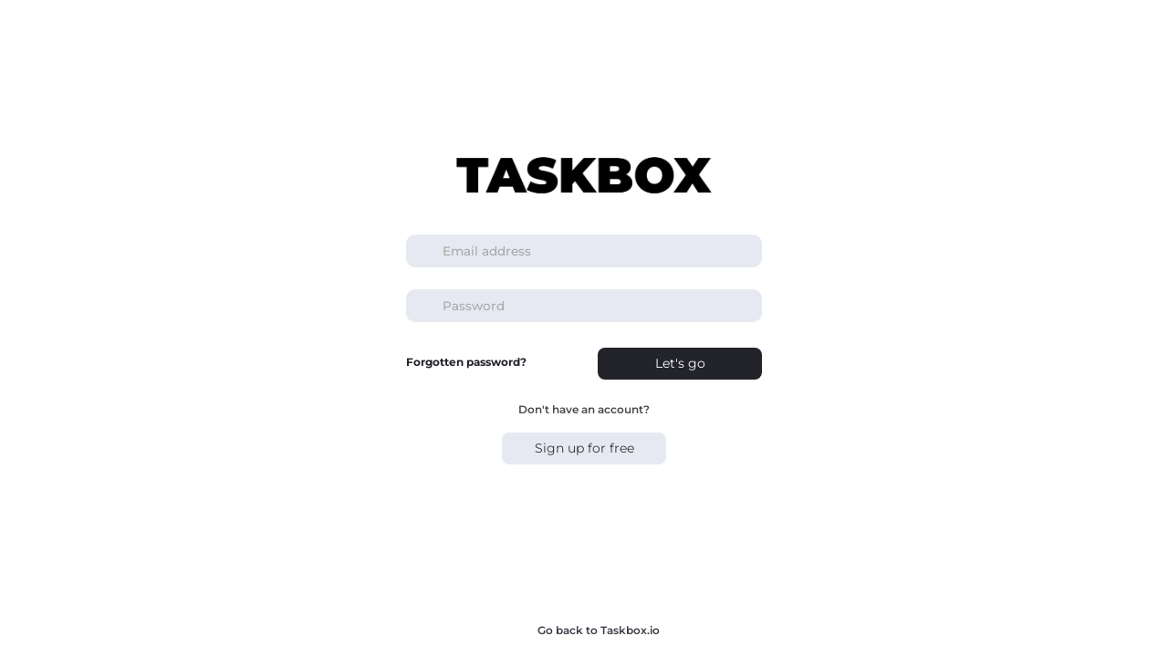

--- FILE ---
content_type: text/css
request_url: https://app.testing1.taskbox.io/8478-ae4b803b359d9037341b.css
body_size: 45945
content:
/*!
 * Font Awesome Pro 7.1.0 by @fontawesome - https://fontawesome.com
 * License - https://fontawesome.com/license (Commercial License)
 * Copyright 2025 Fonticons, Inc.
 */.fa,.fa-brands,.fa-chisel,.fa-classic,.fa-duotone,.fa-etch,.fa-jelly,.fa-jelly-duo,.fa-jelly-fill,.fa-light,.fa-notdog,.fa-notdog-duo,.fa-regular,.fa-semibold,.fa-sharp,.fa-sharp-duotone,.fa-slab,.fa-slab-press,.fa-solid,.fa-thin,.fa-thumbprint,.fa-utility,.fa-utility-duo,.fa-utility-fill,.fa-whiteboard,.fab,.facr,.fad,.fadl,.fadr,.fadt,.faes,.fajdr,.fajfr,.fajr,.fal,.fands,.fans,.far,.fas,.fasdl,.fasdr,.fasds,.fasdt,.fasl,.faslpr,.faslr,.fasr,.fass,.fast,.fat,.fatl,.faudsb,.faufsb,.fausb,.fawsb{--_fa-family:var(--fa-family,var(--fa-style-family,"Font Awesome 7 Pro"));-webkit-font-smoothing:antialiased;-moz-osx-font-smoothing:grayscale;font-feature-settings:normal;text-rendering:auto;display:var(--fa-display,inline-block);font-family:var(--_fa-family);font-style:normal;font-synthesis:none;font-variant:normal;font-weight:var(--fa-style,900);line-height:1;text-align:center;width:var(--fa-width,1.25em)}:is(.fas,.fass,.far,.fasr,.fal,.fasl,.fat,.fast,.fad,.fadr,.fadl,.fadt,.fasds,.fasdr,.fasdl,.fasdt,.fab,.faslr,.faslpr,.fawsb,.fatl,.fans,.fands,.faes,.fajr,.fajfr,.fajdr,.facr,.fausb,.faudsb,.faufsb,.fa-solid,.fa-semibold,.fa-regular,.fa-light,.fa-thin,.fa-brands,.fa-classic,.fa-duotone,.fa-sharp,.fa-sharp-duotone,.fa-chisel,.fa-etch,.fa-jelly,.fa-jelly-duo,.fa-jelly-fill,.fa-notdog,.fa-notdog-duo,.fa-slab,.fa-slab-press,.fa-thumbprint,.fa-utility,.fa-utility-duo,.fa-utility-fill,.fa-whiteboard,.fa):before{content:var(--fa)/""}@supports not (content:""/""){:is(.fas,.fass,.far,.fasr,.fal,.fasl,.fat,.fast,.fad,.fadr,.fadl,.fadt,.fasds,.fasdr,.fasdl,.fasdt,.fab,.faslr,.faslpr,.fawsb,.fatl,.fans,.fands,.faes,.fajr,.fajfr,.fajdr,.facr,.fausb,.faudsb,.faufsb,.fa-solid,.fa-semibold,.fa-regular,.fa-light,.fa-thin,.fa-brands,.fa-classic,.fa-duotone,.fa-sharp,.fa-sharp-duotone,.fa-chisel,.fa-etch,.fa-jelly,.fa-jelly-duo,.fa-jelly-fill,.fa-notdog,.fa-notdog-duo,.fa-slab,.fa-slab-press,.fa-thumbprint,.fa-utility,.fa-utility-duo,.fa-utility-fill,.fa-whiteboard,.fa):before{content:var(--fa)}}:is(.fad,.fa-duotone,.fadr,.fadl,.fadt,.fasds,.fa-sharp-duotone,.fasdr,.fasdl,.fasdt,.fatl,.fa-thumbprint,.fands,.fa-notdog-duo,.fajdr,.fa-jelly-duo,.faudsb,.fa-utility-duo):after{font-feature-settings:"ss01";content:var(--fa)}@supports not (content:""/""){:is(.fad,.fa-duotone,.fadr,.fadl,.fadt,.fasds,.fa-sharp-duotone,.fasdr,.fasdl,.fasdt,.fatl,.fa-thumbprint,.fands,.fa-notdog-duo,.fajdr,.fa-jelly-duo,.faudsb,.fa-utility-duo):after{content:var(--fa)}}.fa-1x{font-size:1em}.fa-2x{font-size:2em}.fa-3x{font-size:3em}.fa-4x{font-size:4em}.fa-5x{font-size:5em}.fa-6x{font-size:6em}.fa-7x{font-size:7em}.fa-8x{font-size:8em}.fa-9x{font-size:9em}.fa-10x{font-size:10em}.fa-2xs{font-size:.625em;line-height:.1em;vertical-align:.225em}.fa-xs{font-size:.75em;line-height:.0833333333em;vertical-align:.125em}.fa-sm{font-size:.875em;line-height:.0714285714em;vertical-align:.0535714286em}.fa-lg{font-size:1.25em;line-height:.05em;vertical-align:-.075em}.fa-xl{font-size:1.5em;line-height:.0416666667em;vertical-align:-.125em}.fa-2xl{font-size:2em;line-height:.03125em;vertical-align:-.1875em}.fa-width-auto{--fa-width:auto}.fa-fw,.fa-width-fixed{--fa-width:1.25em}.fa-ul{list-style-type:none;margin-inline-start:var(--fa-li-margin,2.5em);padding-inline-start:0}.fa-ul>li{position:relative}.fa-li{inset-inline-start:calc(var(--fa-li-width, 2em)*-1);line-height:inherit;position:absolute;text-align:center;width:var(--fa-li-width,2em)}.fa-border{border:var(--fa-border-width,.0625em) var(--fa-border-style,solid) var(--fa-border-color,#eee);border-radius:var(--fa-border-radius,.1em);box-sizing:var(--fa-border-box-sizing,content-box);padding:var(--fa-border-padding,.1875em .25em)}.fa-pull-left,.fa-pull-start{float:inline-start;margin-inline-end:var(--fa-pull-margin,.3em)}.fa-pull-end,.fa-pull-right{float:inline-end;margin-inline-start:var(--fa-pull-margin,.3em)}.fa-beat{animation-delay:var(--fa-animation-delay,0s);animation-direction:var(--fa-animation-direction,normal);animation-duration:var(--fa-animation-duration,1s);animation-iteration-count:var(--fa-animation-iteration-count,infinite);animation-name:fa-beat;animation-timing-function:var(--fa-animation-timing,ease-in-out)}.fa-bounce{animation-delay:var(--fa-animation-delay,0s);animation-direction:var(--fa-animation-direction,normal);animation-duration:var(--fa-animation-duration,1s);animation-iteration-count:var(--fa-animation-iteration-count,infinite);animation-name:fa-bounce;animation-timing-function:var(--fa-animation-timing,cubic-bezier(.28,.84,.42,1))}.fa-fade{animation-iteration-count:var(--fa-animation-iteration-count,infinite);animation-name:fa-fade;animation-timing-function:var(--fa-animation-timing,cubic-bezier(.4,0,.6,1))}.fa-beat-fade,.fa-fade{animation-delay:var(--fa-animation-delay,0s);animation-direction:var(--fa-animation-direction,normal);animation-duration:var(--fa-animation-duration,1s)}.fa-beat-fade{animation-iteration-count:var(--fa-animation-iteration-count,infinite);animation-name:fa-beat-fade;animation-timing-function:var(--fa-animation-timing,cubic-bezier(.4,0,.6,1))}.fa-flip{animation-delay:var(--fa-animation-delay,0s);animation-direction:var(--fa-animation-direction,normal);animation-duration:var(--fa-animation-duration,1s);animation-iteration-count:var(--fa-animation-iteration-count,infinite);animation-name:fa-flip;animation-timing-function:var(--fa-animation-timing,ease-in-out)}.fa-shake{animation-duration:var(--fa-animation-duration,1s);animation-iteration-count:var(--fa-animation-iteration-count,infinite);animation-name:fa-shake;animation-timing-function:var(--fa-animation-timing,linear)}.fa-shake,.fa-spin{animation-delay:var(--fa-animation-delay,0s);animation-direction:var(--fa-animation-direction,normal)}.fa-spin{animation-duration:var(--fa-animation-duration,2s);animation-iteration-count:var(--fa-animation-iteration-count,infinite);animation-name:fa-spin;animation-timing-function:var(--fa-animation-timing,linear)}.fa-spin-reverse{--fa-animation-direction:reverse}.fa-pulse,.fa-spin-pulse{animation-direction:var(--fa-animation-direction,normal);animation-duration:var(--fa-animation-duration,1s);animation-iteration-count:var(--fa-animation-iteration-count,infinite);animation-name:fa-spin;animation-timing-function:var(--fa-animation-timing,steps(8))}@media(prefers-reduced-motion:reduce){.fa-beat,.fa-beat-fade,.fa-bounce,.fa-fade,.fa-flip,.fa-pulse,.fa-shake,.fa-spin,.fa-spin-pulse{animation:none!important;transition:none!important}}@keyframes fa-beat{0%,90%{transform:scale(1)}45%{transform:scale(var(--fa-beat-scale,1.25))}}@keyframes fa-bounce{0%{transform:scale(1) translateY(0)}10%{transform:scale(var(--fa-bounce-start-scale-x,1.1),var(--fa-bounce-start-scale-y,.9)) translateY(0)}30%{transform:scale(var(--fa-bounce-jump-scale-x,.9),var(--fa-bounce-jump-scale-y,1.1)) translateY(var(--fa-bounce-height,-.5em))}50%{transform:scale(var(--fa-bounce-land-scale-x,1.05),var(--fa-bounce-land-scale-y,.95)) translateY(0)}57%{transform:scale(1) translateY(var(--fa-bounce-rebound,-.125em))}64%{transform:scale(1) translateY(0)}to{transform:scale(1) translateY(0)}}@keyframes fa-fade{50%{opacity:var(--fa-fade-opacity,.4)}}@keyframes fa-beat-fade{0%,to{opacity:var(--fa-beat-fade-opacity,.4);transform:scale(1)}50%{opacity:1;transform:scale(var(--fa-beat-fade-scale,1.125))}}@keyframes fa-flip{50%{transform:rotate3d(var(--fa-flip-x,0),var(--fa-flip-y,1),var(--fa-flip-z,0),var(--fa-flip-angle,-180deg))}}@keyframes fa-shake{0%{transform:rotate(-15deg)}4%{transform:rotate(15deg)}8%,24%{transform:rotate(-18deg)}12%,28%{transform:rotate(18deg)}16%{transform:rotate(-22deg)}20%{transform:rotate(22deg)}32%{transform:rotate(-12deg)}36%{transform:rotate(12deg)}40%,to{transform:rotate(0deg)}}@keyframes fa-spin{0%{transform:rotate(0deg)}to{transform:rotate(1turn)}}.fa-rotate-90{transform:rotate(90deg)}.fa-rotate-180{transform:rotate(180deg)}.fa-rotate-270{transform:rotate(270deg)}.fa-flip-horizontal{transform:scaleX(-1)}.fa-flip-vertical{transform:scaleY(-1)}.fa-flip-both,.fa-flip-horizontal.fa-flip-vertical{transform:scale(-1)}.fa-rotate-by{transform:rotate(var(--fa-rotate-angle,0))}.fa-stack{display:inline-block;height:2em;line-height:2em;position:relative;vertical-align:middle;width:2.5em}.fa-stack-1x,.fa-stack-2x{--fa-width:100%;inset:0;position:absolute;text-align:center;width:var(--fa-width);z-index:var(--fa-stack-z-index,auto)}.fa-stack-1x{line-height:inherit}.fa-stack-2x{font-size:2em}.fa-inverse{color:var(--fa-inverse,#fff)}.fa-0{--fa:"0"}.fa-1{--fa:"1"}.fa-2{--fa:"2"}.fa-3{--fa:"3"}.fa-4{--fa:"4"}.fa-5{--fa:"5"}.fa-6{--fa:"6"}.fa-7{--fa:"7"}.fa-8{--fa:"8"}.fa-9{--fa:"9"}.fa-exclamation{--fa:"!"}.fa-ditto{--fa:'"'}.fa-hashtag{--fa:"#"}.fa-dollar,.fa-dollar-sign,.fa-usd{--fa:"$"}.fa-percent,.fa-percentage{--fa:"%"}.fa-ampersand{--fa:"&"}.fa-apostrophe{--fa:"'"}.fa-bracket-round,.fa-parenthesis{--fa:"("}.fa-bracket-round-right{--fa:")"}.fa-asterisk{--fa:"*"}.fa-add,.fa-plus{--fa:"+"}.fa-comma{--fa:","}.fa-hyphen{--fa:"-"}.fa-period{--fa:"."}.fa-slash-forward{--fa:"/"}.fa-colon{--fa:":"}.fa-semicolon{--fa:";"}.fa-less-than{--fa:"<"}.fa-equals{--fa:"="}.fa-greater-than{--fa:">"}.fa-question{--fa:"?"}.fa-at{--fa:"@"}.fa-a{--fa:"A"}.fa-b{--fa:"B"}.fa-c{--fa:"C"}.fa-d{--fa:"D"}.fa-e{--fa:"E"}.fa-f{--fa:"F"}.fa-g{--fa:"G"}.fa-h{--fa:"H"}.fa-i{--fa:"I"}.fa-j{--fa:"J"}.fa-k{--fa:"K"}.fa-l{--fa:"L"}.fa-m{--fa:"M"}.fa-n{--fa:"N"}.fa-o{--fa:"O"}.fa-p{--fa:"P"}.fa-q{--fa:"Q"}.fa-r{--fa:"R"}.fa-s{--fa:"S"}.fa-t{--fa:"T"}.fa-u{--fa:"U"}.fa-v{--fa:"V"}.fa-w{--fa:"W"}.fa-x{--fa:"X"}.fa-y{--fa:"Y"}.fa-z{--fa:"Z"}.fa-bracket,.fa-bracket-left,.fa-bracket-square{--fa:"["}.fa-slash-back{--fa:"\\"}.fa-bracket-square-right{--fa:"]"}.fa-accent-grave{--fa:"`"}.fa-bracket-curly,.fa-bracket-curly-left{--fa:"{"}.fa-pipe{--fa:"|"}.fa-bracket-curly-right{--fa:"}"}.fa-tilde{--fa:"~"}.fa-caravan-alt,.fa-caravan-simple{--fa:""}.fa-cat-space{--fa:""}.fa-coffee-pot{--fa:""}.fa-comet{--fa:""}.fa-fan-table{--fa:""}.fa-faucet{--fa:""}.fa-faucet-drip{--fa:""}.fa-galaxy{--fa:""}.fa-garage{--fa:""}.fa-garage-car{--fa:""}.fa-garage-open{--fa:""}.fa-heat{--fa:""}.fa-house-chimney-window{--fa:""}.fa-house-day{--fa:""}.fa-house-leave,.fa-house-person-depart,.fa-house-person-leave{--fa:""}.fa-house-night{--fa:""}.fa-house-person-arrive,.fa-house-person-return,.fa-house-return{--fa:""}.fa-house-signal{--fa:""}.fa-lamp-desk{--fa:""}.fa-lamp-floor{--fa:""}.fa-light-ceiling{--fa:""}.fa-light-switch{--fa:""}.fa-light-switch-off{--fa:""}.fa-light-switch-on{--fa:""}.fa-microwave{--fa:""}.fa-outlet{--fa:""}.fa-oven{--fa:""}.fa-planet-moon{--fa:""}.fa-planet-ringed{--fa:""}.fa-police-box{--fa:""}.fa-person-to-portal,.fa-portal-enter{--fa:""}.fa-person-from-portal,.fa-portal-exit{--fa:""}.fa-radar{--fa:""}.fa-raygun{--fa:""}.fa-refrigerator{--fa:""}.fa-rocket-launch{--fa:""}.fa-sensor{--fa:""}.fa-sensor-alert,.fa-sensor-triangle-exclamation{--fa:""}.fa-sensor-fire{--fa:""}.fa-sensor-on{--fa:""}.fa-sensor-cloud,.fa-sensor-smoke{--fa:""}.fa-siren{--fa:""}.fa-siren-on{--fa:""}.fa-solar-system{--fa:""}.fa-circle-sort,.fa-sort-circle{--fa:""}.fa-circle-sort-down,.fa-sort-circle-down{--fa:""}.fa-circle-sort-up,.fa-sort-circle-up{--fa:""}.fa-space-station-moon{--fa:""}.fa-space-station-moon-alt,.fa-space-station-moon-construction{--fa:""}.fa-sprinkler{--fa:""}.fa-star-shooting{--fa:""}.fa-starfighter{--fa:""}.fa-starfighter-alt,.fa-starfighter-twin-ion-engine{--fa:""}.fa-starship{--fa:""}.fa-starship-freighter{--fa:""}.fa-sword-laser{--fa:""}.fa-sword-laser-alt{--fa:""}.fa-swords-laser{--fa:""}.fa-telescope{--fa:""}.fa-temperature-arrow-down,.fa-temperature-down{--fa:""}.fa-temperature-arrow-up,.fa-temperature-up{--fa:""}.fa-trailer{--fa:""}.fa-transporter{--fa:""}.fa-transporter-1{--fa:""}.fa-transporter-2{--fa:""}.fa-transporter-3{--fa:""}.fa-transporter-empty{--fa:""}.fa-ufo{--fa:""}.fa-ufo-beam{--fa:""}.fa-user-alien{--fa:""}.fa-user-robot{--fa:""}.fa-user-visor{--fa:""}.fa-vacuum{--fa:""}.fa-vacuum-robot{--fa:""}.fa-window-frame{--fa:""}.fa-window-frame-open{--fa:""}.fa-coffin-cross{--fa:""}.fa-folder-arrow-down,.fa-folder-download{--fa:""}.fa-folder-arrow-up,.fa-folder-upload{--fa:""}.fa-user-unlock{--fa:""}.fa-bacteria{--fa:""}.fa-bacterium{--fa:""}.fa-box-tissue{--fa:""}.fa-hand-holding-medical{--fa:""}.fa-hand-sparkles{--fa:""}.fa-hands-bubbles,.fa-hands-wash{--fa:""}.fa-handshake-alt-slash,.fa-handshake-simple-slash,.fa-handshake-slash{--fa:""}.fa-head-side-cough{--fa:""}.fa-head-side-cough-slash{--fa:""}.fa-head-side-mask{--fa:""}.fa-head-side-virus{--fa:""}.fa-house-chimney-user{--fa:""}.fa-house-laptop,.fa-laptop-house{--fa:""}.fa-lungs-virus{--fa:""}.fa-people-arrows,.fa-people-arrows-left-right{--fa:""}.fa-plane-slash{--fa:""}.fa-pump-medical{--fa:""}.fa-pump-soap{--fa:""}.fa-shield-virus{--fa:""}.fa-sink{--fa:""}.fa-soap{--fa:""}.fa-stopwatch-20{--fa:""}.fa-shop-slash,.fa-store-alt-slash{--fa:""}.fa-store-slash{--fa:""}.fa-toilet-paper-slash{--fa:""}.fa-users-slash{--fa:""}.fa-virus{--fa:""}.fa-virus-slash{--fa:""}.fa-viruses{--fa:""}.fa-vest{--fa:""}.fa-vest-patches{--fa:""}.fa-airplay{--fa:""}.fa-alt{--fa:""}.fa-angle{--fa:""}.fa-angle-90{--fa:""}.fa-apple-core{--fa:""}.fa-arrow-down-from-dotted-line{--fa:""}.fa-arrow-down-left{--fa:""}.fa-arrow-down-left-and-arrow-up-right-to-center{--fa:""}.fa-arrow-down-right{--fa:""}.fa-arrow-down-to-bracket{--fa:""}.fa-arrow-down-to-dotted-line{--fa:""}.fa-arrow-down-to-square{--fa:""}.fa-arrow-trend-down{--fa:""}.fa-arrow-trend-up{--fa:""}.fa-arrow-up-arrow-down,.fa-sort-up-down{--fa:""}.fa-arrow-up-from-bracket{--fa:""}.fa-arrow-up-from-dotted-line{--fa:""}.fa-arrow-up-from-square{--fa:""}.fa-arrow-up-left{--fa:""}.fa-arrow-up-left-from-circle{--fa:""}.fa-arrow-up-right{--fa:""}.fa-arrow-up-right-and-arrow-down-left-from-center{--fa:""}.fa-arrow-up-to-dotted-line{--fa:""}.fa-arrows-cross{--fa:""}.fa-arrows-from-dotted-line{--fa:""}.fa-arrows-from-line{--fa:""}.fa-arrows-minimize,.fa-compress-arrows{--fa:""}.fa-arrows-to-dotted-line{--fa:""}.fa-arrows-to-line{--fa:""}.fa-audio-description-slash{--fa:""}.fa-austral-sign{--fa:""}.fa-avocado{--fa:""}.fa-award-simple{--fa:""}.fa-baht-sign{--fa:""}.fa-bars-filter{--fa:""}.fa-bars-sort{--fa:""}.fa-basket-shopping-simple,.fa-shopping-basket-alt{--fa:""}.fa-battery-exclamation{--fa:""}.fa-battery-1,.fa-battery-low{--fa:""}.fa-bee{--fa:""}.fa-beer-foam,.fa-beer-mug{--fa:""}.fa-bitcoin-sign{--fa:""}.fa-block-quote{--fa:""}.fa-bolt-auto{--fa:""}.fa-bolt-lightning{--fa:""}.fa-bolt-slash{--fa:""}.fa-book-arrow-right{--fa:""}.fa-book-arrow-up{--fa:""}.fa-book-bookmark{--fa:""}.fa-book-circle-arrow-right{--fa:""}.fa-book-circle-arrow-up{--fa:""}.fa-book-copy{--fa:""}.fa-book-font{--fa:""}.fa-book-open-alt,.fa-book-open-cover{--fa:""}.fa-book-law,.fa-book-section{--fa:""}.fa-bookmark-slash{--fa:""}.fa-bowling-ball-pin{--fa:""}.fa-box-circle-check{--fa:""}.fa-brackets-round,.fa-parentheses{--fa:""}.fa-brain-circuit{--fa:""}.fa-brake-warning{--fa:""}.fa-briefcase-blank{--fa:""}.fa-brightness{--fa:""}.fa-brightness-low{--fa:""}.fa-browsers{--fa:""}.fa-buildings{--fa:""}.fa-burger-fries{--fa:""}.fa-burger-glass{--fa:""}.fa-calendar-arrow-down,.fa-calendar-download{--fa:""}.fa-calendar-arrow-up,.fa-calendar-upload{--fa:""}.fa-calendar-clock,.fa-calendar-time{--fa:""}.fa-calendar-heart{--fa:""}.fa-calendar-image{--fa:""}.fa-calendar-lines,.fa-calendar-note{--fa:""}.fa-calendar-range{--fa:""}.fa-calendars{--fa:""}.fa-camera-rotate{--fa:""}.fa-camera-slash{--fa:""}.fa-camera-viewfinder,.fa-screenshot{--fa:""}.fa-cart-minus{--fa:""}.fa-cart-shopping-fast{--fa:""}.fa-cart-xmark{--fa:""}.fa-castle{--fa:""}.fa-cedi-sign{--fa:""}.fa-chart-bullet{--fa:""}.fa-chart-candlestick{--fa:""}.fa-chart-column{--fa:""}.fa-chart-gantt{--fa:""}.fa-chart-line-up{--fa:""}.fa-chart-pyramid{--fa:""}.fa-chart-radar{--fa:""}.fa-chart-scatter-3d{--fa:""}.fa-chart-scatter-bubble{--fa:""}.fa-chart-tree-map{--fa:""}.fa-chart-waterfall{--fa:""}.fa-cherries{--fa:""}.fa-circle-0{--fa:""}.fa-circle-1{--fa:""}.fa-circle-2{--fa:""}.fa-circle-3{--fa:""}.fa-circle-4{--fa:""}.fa-circle-5{--fa:""}.fa-circle-6{--fa:""}.fa-circle-7{--fa:""}.fa-circle-8{--fa:""}.fa-circle-9{--fa:""}.fa-circle-a{--fa:""}.fa-circle-ampersand{--fa:""}.fa-circle-arrow-down-left{--fa:""}.fa-circle-arrow-down-right{--fa:""}.fa-circle-arrow-up-left{--fa:""}.fa-circle-arrow-up-right{--fa:""}.fa-circle-b{--fa:""}.fa-circle-bolt{--fa:""}.fa-book-circle,.fa-circle-book-open{--fa:""}.fa-bookmark-circle,.fa-circle-bookmark{--fa:""}.fa-circle-c{--fa:""}.fa-calendar-circle,.fa-circle-calendar{--fa:""}.fa-camera-circle,.fa-circle-camera{--fa:""}.fa-circle-d{--fa:""}.fa-circle-dashed{--fa:""}.fa-circle-divide{--fa:""}.fa-circle-down-left{--fa:""}.fa-circle-down-right{--fa:""}.fa-circle-e{--fa:""}.fa-circle-ellipsis{--fa:""}.fa-circle-ellipsis-vertical{--fa:""}.fa-circle-envelope,.fa-envelope-circle{--fa:""}.fa-circle-exclamation-check{--fa:""}.fa-circle-f{--fa:""}.fa-circle-g{--fa:""}.fa-circle-half{--fa:""}.fa-circle-i{--fa:""}.fa-circle-j{--fa:""}.fa-circle-k{--fa:""}.fa-circle-l{--fa:""}.fa-circle-m{--fa:""}.fa-circle-microphone,.fa-microphone-circle{--fa:""}.fa-circle-microphone-lines,.fa-microphone-circle-alt{--fa:""}.fa-circle-n{--fa:""}.fa-circle-o{--fa:""}.fa-circle-p{--fa:""}.fa-circle-phone,.fa-phone-circle{--fa:""}.fa-circle-phone-flip,.fa-phone-circle-alt{--fa:""}.fa-circle-phone-hangup,.fa-phone-circle-down{--fa:""}.fa-circle-q{--fa:""}.fa-circle-quarter{--fa:""}.fa-circle-r{--fa:""}.fa-circle-s{--fa:""}.fa-circle-small{--fa:""}.fa-circle-star,.fa-star-circle{--fa:""}.fa-circle-t{--fa:""}.fa-circle-three-quarters{--fa:""}.fa-circle-trash,.fa-trash-circle{--fa:""}.fa-circle-u{--fa:""}.fa-circle-up-left{--fa:""}.fa-circle-up-right{--fa:""}.fa-circle-v{--fa:""}.fa-circle-video,.fa-video-circle{--fa:""}.fa-circle-w{--fa:""}.fa-circle-waveform-lines,.fa-waveform-circle{--fa:""}.fa-circle-x{--fa:""}.fa-circle-y{--fa:""}.fa-circle-z{--fa:""}.fa-clapperboard{--fa:""}.fa-clapperboard-play{--fa:""}.fa-clipboard-medical{--fa:""}.fa-clock-desk{--fa:""}.fa-closed-captioning-slash{--fa:""}.fa-clothes-hanger{--fa:""}.fa-cloud-slash{--fa:""}.fa-cloud-word{--fa:""}.fa-clover{--fa:""}.fa-code-compare{--fa:""}.fa-code-fork{--fa:""}.fa-code-pull-request{--fa:""}.fa-code-simple{--fa:""}.fa-coffee-bean{--fa:""}.fa-coffee-beans{--fa:""}.fa-colon-sign{--fa:""}.fa-command{--fa:""}.fa-comment-arrow-down{--fa:""}.fa-comment-arrow-up{--fa:""}.fa-comment-arrow-up-right{--fa:""}.fa-comment-captions{--fa:""}.fa-comment-code{--fa:""}.fa-comment-image{--fa:""}.fa-comment-middle{--fa:""}.fa-comment-middle-top{--fa:""}.fa-comment-question{--fa:""}.fa-comment-quote{--fa:""}.fa-comment-text{--fa:""}.fa-comments-question{--fa:""}.fa-comments-question-check{--fa:""}.fa-conveyor-belt-empty{--fa:""}.fa-crate-empty{--fa:""}.fa-cruzeiro-sign{--fa:""}.fa-delete-right{--fa:""}.fa-desktop-arrow-down{--fa:""}.fa-diagram-lean-canvas{--fa:""}.fa-diagram-nested{--fa:""}.fa-diagram-sankey{--fa:""}.fa-diagram-venn{--fa:""}.fa-dial,.fa-dial-med-high{--fa:""}.fa-dial-high{--fa:""}.fa-dial-low{--fa:""}.fa-dial-max{--fa:""}.fa-dial-med{--fa:""}.fa-dial-med-low{--fa:""}.fa-dial-min{--fa:""}.fa-dial-off{--fa:""}.fa-display{--fa:""}.fa-display-arrow-down{--fa:""}.fa-desktop-code,.fa-display-code{--fa:""}.fa-desktop-medical,.fa-display-medical{--fa:""}.fa-dolphin{--fa:""}.fa-dong-sign{--fa:""}.fa-down-left{--fa:""}.fa-down-right{--fa:""}.fa-eggplant{--fa:""}.fa-elevator{--fa:""}.fa-engine{--fa:""}.fa-envelope-badge,.fa-envelope-dot{--fa:""}.fa-envelopes{--fa:""}.fa-escalator{--fa:""}.fa-eye-dropper-full{--fa:""}.fa-eye-dropper-half{--fa:""}.fa-ferris-wheel{--fa:""}.fa-file-binary{--fa:""}.fa-file-heart{--fa:""}.fa-file-plus-minus{--fa:""}.fa-files{--fa:""}.fa-film-slash{--fa:""}.fa-films{--fa:""}.fa-filter-circle-xmark{--fa:""}.fa-filter-list{--fa:""}.fa-filter-slash{--fa:""}.fa-filters{--fa:""}.fa-fire-hydrant{--fa:""}.fa-floppy-disk-circle-arrow-right,.fa-save-circle-arrow-right{--fa:""}.fa-floppy-disk-circle-xmark,.fa-floppy-disk-times,.fa-save-circle-xmark,.fa-save-times{--fa:""}.fa-floppy-disk-pen{--fa:""}.fa-floppy-disks{--fa:""}.fa-florin-sign{--fa:""}.fa-folder-closed{--fa:""}.fa-folder-bookmark{--fa:""}.fa-folder-cog,.fa-folder-gear{--fa:""}.fa-folder-grid{--fa:""}.fa-folder-heart{--fa:""}.fa-folder-image{--fa:""}.fa-folder-magnifying-glass,.fa-folder-search{--fa:""}.fa-folder-medical{--fa:""}.fa-folder-music{--fa:""}.fa-folder-user{--fa:""}.fa-franc-sign{--fa:""}.fa-gif{--fa:""}.fa-glass-empty{--fa:""}.fa-glass-half,.fa-glass-half-empty,.fa-glass-half-full{--fa:""}.fa-grate{--fa:""}.fa-grate-droplet{--fa:""}.fa-grid,.fa-grid-3{--fa:""}.fa-grid-2{--fa:""}.fa-grid-2-plus{--fa:""}.fa-grid-4{--fa:""}.fa-grid-5{--fa:""}.fa-guarani-sign{--fa:""}.fa-gun{--fa:""}.fa-gun-slash{--fa:""}.fa-gun-squirt{--fa:""}.fa-hand-back-point-down{--fa:""}.fa-hand-back-point-left{--fa:""}.fa-hand-back-point-ribbon{--fa:""}.fa-hand-back-point-right{--fa:""}.fa-hand-back-point-up{--fa:""}.fa-hand-fingers-crossed{--fa:""}.fa-hand-holding-skull{--fa:""}.fa-hand-love{--fa:""}.fa-hand-point-ribbon{--fa:""}.fa-hand-wave{--fa:""}.fa-hands-clapping{--fa:""}.fa-hand-horns{--fa:""}.fa-head-side-heart{--fa:""}.fa-heart-half{--fa:""}.fa-heart-half-alt,.fa-heart-half-stroke{--fa:""}.fa-hexagon-divide{--fa:""}.fa-high-definition,.fa-rectangle-hd{--fa:""}.fa-highlighter-line{--fa:""}.fa-home-user,.fa-house-user{--fa:""}.fa-house-building{--fa:""}.fa-house-chimney-heart{--fa:""}.fa-house-tree{--fa:""}.fa-house-turret{--fa:""}.fa-image-landscape,.fa-landscape{--fa:""}.fa-image-polaroid-user{--fa:""}.fa-image-slash{--fa:""}.fa-image-user{--fa:""}.fa-images-user{--fa:""}.fa-inbox-full{--fa:""}.fa-inboxes{--fa:""}.fa-indian-rupee,.fa-indian-rupee-sign,.fa-inr{--fa:""}.fa-input-numeric{--fa:""}.fa-input-pipe{--fa:""}.fa-input-text{--fa:""}.fa-keyboard-brightness{--fa:""}.fa-keyboard-brightness-low{--fa:""}.fa-keyboard-down{--fa:""}.fa-keyboard-left{--fa:""}.fa-kip-sign{--fa:""}.fa-lamp-street{--fa:""}.fa-laptop-arrow-down{--fa:""}.fa-laptop-slash{--fa:""}.fa-lari-sign{--fa:""}.fa-lasso-sparkles{--fa:""}.fa-lightbulb-exclamation-on{--fa:""}.fa-chain-horizontal,.fa-link-horizontal{--fa:""}.fa-chain-horizontal-slash,.fa-link-horizontal-slash{--fa:""}.fa-link-simple{--fa:""}.fa-link-simple-slash{--fa:""}.fa-list-dropdown{--fa:""}.fa-list-radio{--fa:""}.fa-list-timeline{--fa:""}.fa-list-tree{--fa:""}.fa-litecoin-sign{--fa:""}.fa-loader{--fa:""}.fa-manat-sign{--fa:""}.fa-manhole{--fa:""}.fa-mask-face{--fa:""}.fa-memo{--fa:""}.fa-memo-circle-check{--fa:""}.fa-memo-pad{--fa:""}.fa-comment-alt-arrow-down,.fa-message-arrow-down{--fa:""}.fa-comment-alt-arrow-up,.fa-message-arrow-up{--fa:""}.fa-message-arrow-up-right{--fa:""}.fa-comment-alt-captions,.fa-message-captions{--fa:""}.fa-message-code{--fa:""}.fa-comment-alt-image,.fa-message-image{--fa:""}.fa-comment-middle-alt,.fa-message-middle{--fa:""}.fa-comment-middle-top-alt,.fa-message-middle-top{--fa:""}.fa-message-question{--fa:""}.fa-comment-alt-quote,.fa-message-quote{--fa:""}.fa-message-sms{--fa:""}.fa-comment-alt-text,.fa-message-text{--fa:""}.fa-messages-question{--fa:""}.fa-meter{--fa:""}.fa-meter-bolt{--fa:""}.fa-meter-droplet{--fa:""}.fa-meter-fire{--fa:""}.fa-microchip-ai{--fa:""}.fa-mill-sign{--fa:""}.fa-mobile-iphone,.fa-mobile-notch{--fa:""}.fa-mobile-signal{--fa:""}.fa-mobile-signal-out{--fa:""}.fa-money-bill-simple{--fa:""}.fa-money-bill-simple-wave{--fa:""}.fa-money-bills{--fa:""}.fa-money-bills-alt,.fa-money-bills-simple{--fa:""}.fa-mug-tea-saucer{--fa:""}.fa-naira-sign{--fa:""}.fa-nfc{--fa:""}.fa-nfc-lock{--fa:""}.fa-nfc-magnifying-glass{--fa:""}.fa-nfc-pen{--fa:""}.fa-nfc-signal{--fa:""}.fa-nfc-slash{--fa:""}.fa-nfc-trash{--fa:""}.fa-notdef{--fa:""}.fa-note{--fa:""}.fa-note-medical{--fa:""}.fa-notebook{--fa:""}.fa-notes{--fa:""}.fa-octagon-divide{--fa:""}.fa-octagon-exclamation{--fa:""}.fa-oil-can-drip{--fa:""}.fa-paintbrush-pencil{--fa:""}.fa-pallet-box{--fa:""}.fa-panorama{--fa:""}.fa-paper-plane-alt,.fa-paper-plane-top,.fa-send{--fa:""}.fa-peach{--fa:""}.fa-pear{--fa:""}.fa-pedestal{--fa:""}.fa-pen-circle{--fa:""}.fa-pen-alt-slash,.fa-pen-clip-slash{--fa:""}.fa-pen-fancy-slash{--fa:""}.fa-pen-field{--fa:""}.fa-pen-line{--fa:""}.fa-pen-slash{--fa:""}.fa-pen-swirl{--fa:""}.fa-pencil-slash{--fa:""}.fa-people{--fa:""}.fa-people-dress{--fa:""}.fa-people-dress-simple{--fa:""}.fa-people-pants{--fa:""}.fa-people-pants-simple{--fa:""}.fa-people-simple{--fa:""}.fa-person-dress-simple{--fa:""}.fa-person-pinball{--fa:""}.fa-person-seat{--fa:""}.fa-person-seat-reclined{--fa:""}.fa-person-simple{--fa:""}.fa-peseta-sign{--fa:""}.fa-peso-sign{--fa:""}.fa-phone-arrow-down,.fa-phone-arrow-down-left,.fa-phone-incoming{--fa:""}.fa-phone-arrow-up,.fa-phone-arrow-up-right,.fa-phone-outgoing{--fa:""}.fa-phone-hangup{--fa:""}.fa-phone-missed{--fa:""}.fa-phone-xmark{--fa:""}.fa-photo-film-music{--fa:""}.fa-pinball{--fa:""}.fa-plane-prop{--fa:""}.fa-plane-tail{--fa:""}.fa-plane-up{--fa:""}.fa-plane-up-slash{--fa:""}.fa-play-pause{--fa:""}.fa-puzzle-piece-alt,.fa-puzzle-piece-simple{--fa:""}.fa-quotes{--fa:""}.fa-pro,.fa-rectangle-pro{--fa:""}.fa-rectangle-terminal{--fa:""}.fa-rectangle-vertical-history{--fa:""}.fa-reel{--fa:""}.fa-reply-clock,.fa-reply-time{--fa:""}.fa-restroom-simple{--fa:""}.fa-rhombus{--fa:""}.fa-rotate-exclamation{--fa:""}.fa-rupiah-sign{--fa:""}.fa-screencast{--fa:""}.fa-scribble{--fa:""}.fa-sd-cards{--fa:""}.fa-seal{--fa:""}.fa-seal-exclamation{--fa:""}.fa-seal-question{--fa:""}.fa-seat-airline{--fa:""}.fa-shelves-empty{--fa:""}.fa-shield-exclamation{--fa:""}.fa-shield-keyhole{--fa:""}.fa-shield-minus{--fa:""}.fa-shield-plus{--fa:""}.fa-shield-slash{--fa:""}.fa-shield-times,.fa-shield-xmark{--fa:""}.fa-shower-alt,.fa-shower-down{--fa:""}.fa-sidebar{--fa:""}.fa-sidebar-flip{--fa:""}.fa-signal-stream-slash{--fa:""}.fa-sim-cards{--fa:""}.fa-slider{--fa:""}.fa-sliders-simple{--fa:""}.fa-split{--fa:""}.fa-square-0{--fa:""}.fa-square-1{--fa:""}.fa-square-2{--fa:""}.fa-square-3{--fa:""}.fa-square-4{--fa:""}.fa-square-5{--fa:""}.fa-square-6{--fa:""}.fa-square-7{--fa:""}.fa-square-8{--fa:""}.fa-square-9{--fa:""}.fa-square-a{--fa:""}.fa-square-ampersand{--fa:""}.fa-square-arrow-down-left{--fa:""}.fa-square-arrow-down-right{--fa:""}.fa-square-arrow-up-left{--fa:""}.fa-square-b{--fa:""}.fa-square-bolt{--fa:""}.fa-square-c{--fa:""}.fa-square-code{--fa:""}.fa-square-d{--fa:""}.fa-square-dashed{--fa:""}.fa-square-divide{--fa:""}.fa-square-down-left{--fa:""}.fa-square-down-right{--fa:""}.fa-square-e{--fa:""}.fa-square-ellipsis{--fa:""}.fa-square-ellipsis-vertical{--fa:""}.fa-square-f{--fa:""}.fa-square-g{--fa:""}.fa-square-i{--fa:""}.fa-square-j{--fa:""}.fa-square-k{--fa:""}.fa-square-l{--fa:""}.fa-square-m{--fa:""}.fa-square-n{--fa:""}.fa-square-o{--fa:""}.fa-square-p{--fa:""}.fa-phone-square-down,.fa-square-phone-hangup{--fa:""}.fa-square-q{--fa:""}.fa-square-r{--fa:""}.fa-square-s{--fa:""}.fa-square-small{--fa:""}.fa-square-star{--fa:""}.fa-square-t{--fa:""}.fa-square-u{--fa:""}.fa-square-up-left{--fa:""}.fa-square-user{--fa:""}.fa-square-v{--fa:""}.fa-square-w{--fa:""}.fa-square-x{--fa:""}.fa-square-y{--fa:""}.fa-square-z{--fa:""}.fa-stairs{--fa:""}.fa-rectangle-sd,.fa-standard-definition{--fa:""}.fa-star-sharp{--fa:""}.fa-star-sharp-half{--fa:""}.fa-star-sharp-half-alt,.fa-star-sharp-half-stroke{--fa:""}.fa-starfighter-alt-advanced,.fa-starfighter-twin-ion-engine-advanced{--fa:""}.fa-sun-alt,.fa-sun-bright{--fa:""}.fa-table-layout{--fa:""}.fa-table-pivot{--fa:""}.fa-rows,.fa-table-rows{--fa:""}.fa-table-tree{--fa:""}.fa-tally-1{--fa:""}.fa-tally-2{--fa:""}.fa-tally-3{--fa:""}.fa-tally-4{--fa:""}.fa-taxi-bus{--fa:""}.fa-temperature-list{--fa:""}.fa-ticket-airline,.fa-ticket-perforated-plane,.fa-ticket-plane{--fa:""}.fa-tickets-airline,.fa-tickets-perforated-plane,.fa-tickets-plane{--fa:""}.fa-timeline{--fa:""}.fa-timeline-arrow{--fa:""}.fa-timer{--fa:""}.fa-toilet-paper-blank-under,.fa-toilet-paper-reverse,.fa-toilet-paper-reverse-alt,.fa-toilet-paper-under{--fa:""}.fa-toilet-paper-reverse-slash,.fa-toilet-paper-under-slash{--fa:""}.fa-tower-control{--fa:""}.fa-subway-tunnel,.fa-train-subway-tunnel{--fa:""}.fa-transformer-bolt{--fa:""}.fa-transporter-4{--fa:""}.fa-transporter-5{--fa:""}.fa-transporter-6{--fa:""}.fa-transporter-7{--fa:""}.fa-trash-can-check{--fa:""}.fa-trash-can-clock{--fa:""}.fa-trash-can-list{--fa:""}.fa-trash-can-plus{--fa:""}.fa-trash-alt-slash,.fa-trash-can-slash{--fa:""}.fa-trash-can-xmark{--fa:""}.fa-trash-check{--fa:""}.fa-trash-clock{--fa:""}.fa-trash-list{--fa:""}.fa-trash-plus{--fa:""}.fa-trash-slash{--fa:""}.fa-trash-xmark{--fa:""}.fa-truck-container-empty{--fa:""}.fa-truck-flatbed{--fa:""}.fa-truck-front{--fa:""}.fa-truck-tow{--fa:""}.fa-teletype-answer,.fa-tty-answer{--fa:""}.fa-tugrik-sign{--fa:""}.fa-try,.fa-turkish-lira,.fa-turkish-lira-sign{--fa:""}.fa-umbrella-alt,.fa-umbrella-simple{--fa:""}.fa-up-left{--fa:""}.fa-up-right{--fa:""}.fa-user-bounty-hunter{--fa:""}.fa-user-pilot{--fa:""}.fa-user-pilot-tie{--fa:""}.fa-user-shakespeare{--fa:""}.fa-utility-pole{--fa:""}.fa-utility-pole-double{--fa:""}.fa-vault{--fa:""}.fa-video-arrow-down-left{--fa:""}.fa-video-arrow-up-right{--fa:""}.fa-magic-wand-sparkles,.fa-wand-magic-sparkles{--fa:""}.fa-watch-apple{--fa:""}.fa-watch-smart{--fa:""}.fa-wheat-alt,.fa-wheat-awn{--fa:""}.fa-wheelchair-alt,.fa-wheelchair-move{--fa:""}.fa-wifi-exclamation{--fa:""}.fa-wrench-simple{--fa:""}.fa-robot-astromech{--fa:""}.fa-360-degrees{--fa:""}.fa-aperture{--fa:""}.fa-arrow-turn-down-left{--fa:""}.fa-balloon{--fa:""}.fa-balloons{--fa:""}.fa-banana{--fa:""}.fa-bangladeshi-taka-sign{--fa:""}.fa-bench-tree{--fa:""}.fa-blueberries{--fa:""}.fa-bowl-chopsticks{--fa:""}.fa-bowl-chopsticks-noodles{--fa:""}.fa-bowl-rice{--fa:""}.fa-briefcase-arrow-right{--fa:""}.fa-citrus{--fa:""}.fa-citrus-slice{--fa:""}.fa-coconut{--fa:""}.fa-desktop-slash,.fa-display-slash{--fa:""}.fa-exploding-head,.fa-face-explode{--fa:""}.fa-face-viewfinder{--fa:""}.fa-family{--fa:""}.fa-family-dress{--fa:""}.fa-family-pants{--fa:""}.fa-fence{--fa:""}.fa-fish-bones{--fa:""}.fa-grapes{--fa:""}.fa-kiwi-fruit{--fa:""}.fa-mango{--fa:""}.fa-melon{--fa:""}.fa-melon-slice{--fa:""}.fa-money-from-bracket{--fa:""}.fa-money-simple-from-bracket{--fa:""}.fa-olive{--fa:""}.fa-olive-branch{--fa:""}.fa-option{--fa:""}.fa-party-bell{--fa:""}.fa-party-horn{--fa:""}.fa-peapod{--fa:""}.fa-person-pregnant{--fa:""}.fa-pineapple{--fa:""}.fa-rectangle-code{--fa:""}.fa-rectangles-mixed{--fa:""}.fa-roller-coaster{--fa:""}.fa-square-quote{--fa:""}.fa-square-terminal{--fa:""}.fa-strawberry{--fa:""}.fa-table-picnic{--fa:""}.fa-thought-bubble{--fa:""}.fa-tick{--fa:""}.fa-tomato{--fa:""}.fa-turn-down-left{--fa:""}.fa-user-police{--fa:""}.fa-user-police-tie{--fa:""}.fa-watermelon-slice{--fa:""}.fa-wheat-awn-slash{--fa:""}.fa-wheat-slash{--fa:""}.fa-badminton{--fa:""}.fa-binary{--fa:""}.fa-binary-circle-check{--fa:""}.fa-binary-lock{--fa:""}.fa-binary-slash{--fa:""}.fa-boot-heeled{--fa:""}.fa-car-bolt{--fa:""}.fa-car-circle-bolt{--fa:""}.fa-car-mirrors{--fa:""}.fa-car-side-bolt{--fa:""}.fa-clock-eight{--fa:""}.fa-clock-eight-thirty{--fa:""}.fa-clock-eleven{--fa:""}.fa-clock-eleven-thirty{--fa:""}.fa-clock-five{--fa:""}.fa-clock-five-thirty{--fa:""}.fa-clock-four-thirty{--fa:""}.fa-clock-nine{--fa:""}.fa-clock-nine-thirty{--fa:""}.fa-clock-one{--fa:""}.fa-clock-one-thirty{--fa:""}.fa-clock-seven{--fa:""}.fa-clock-seven-thirty{--fa:""}.fa-clock-six{--fa:""}.fa-clock-six-thirty{--fa:""}.fa-clock-ten{--fa:""}.fa-clock-ten-thirty{--fa:""}.fa-clock-three{--fa:""}.fa-clock-three-thirty{--fa:""}.fa-clock-twelve{--fa:""}.fa-clock-twelve-thirty{--fa:""}.fa-clock-two{--fa:""}.fa-clock-two-thirty{--fa:""}.fa-cloud-check{--fa:""}.fa-cloud-minus{--fa:""}.fa-cloud-plus{--fa:""}.fa-cloud-xmark{--fa:""}.fa-columns-3{--fa:""}.fa-crystal-ball{--fa:""}.fa-cup-straw{--fa:""}.fa-cup-straw-swoosh{--fa:""}.fa-distribute-spacing-horizontal{--fa:""}.fa-distribute-spacing-vertical{--fa:""}.fa-eyes{--fa:""}.fa-face-angry-horns{--fa:""}.fa-face-anguished{--fa:""}.fa-face-anxious-sweat{--fa:""}.fa-face-astonished{--fa:""}.fa-face-confounded{--fa:""}.fa-face-confused{--fa:""}.fa-face-cowboy-hat{--fa:""}.fa-face-disappointed{--fa:""}.fa-face-disguise{--fa:""}.fa-face-downcast-sweat{--fa:""}.fa-face-drooling{--fa:""}.fa-face-expressionless{--fa:""}.fa-face-eyes-xmarks{--fa:""}.fa-face-fearful{--fa:""}.fa-face-frown-slight{--fa:""}.fa-face-glasses{--fa:""}.fa-face-hand-over-mouth{--fa:""}.fa-face-hand-yawn{--fa:""}.fa-face-head-bandage{--fa:""}.fa-face-hushed{--fa:""}.fa-face-icicles{--fa:""}.fa-face-kiss-closed-eyes{--fa:""}.fa-face-lying{--fa:""}.fa-face-mask{--fa:""}.fa-face-monocle{--fa:""}.fa-face-nauseated{--fa:""}.fa-face-nose-steam{--fa:""}.fa-face-party{--fa:""}.fa-face-pensive{--fa:""}.fa-face-persevering{--fa:""}.fa-face-pleading{--fa:""}.fa-face-pouting{--fa:""}.fa-face-raised-eyebrow{--fa:""}.fa-face-relieved{--fa:""}.fa-face-sad-sweat{--fa:""}.fa-face-scream{--fa:""}.fa-face-shush{--fa:""}.fa-face-sleeping{--fa:""}.fa-face-sleepy{--fa:""}.fa-face-smile-halo{--fa:""}.fa-face-smile-hearts{--fa:""}.fa-face-smile-horns{--fa:""}.fa-face-smile-relaxed{--fa:""}.fa-face-smile-tear{--fa:""}.fa-face-smile-tongue{--fa:""}.fa-face-smile-upside-down{--fa:""}.fa-face-smiling-hands{--fa:""}.fa-face-smirking{--fa:""}.fa-face-sunglasses{--fa:""}.fa-face-swear{--fa:""}.fa-face-thermometer{--fa:""}.fa-face-thinking{--fa:""}.fa-face-tissue{--fa:""}.fa-face-tongue-money{--fa:""}.fa-face-tongue-sweat{--fa:""}.fa-face-unamused{--fa:""}.fa-face-vomit{--fa:""}.fa-face-weary{--fa:""}.fa-face-woozy{--fa:""}.fa-face-worried{--fa:""}.fa-face-zany{--fa:""}.fa-face-zipper{--fa:""}.fa-file-lock{--fa:""}.fa-file-slash{--fa:""}.fa-fishing-rod{--fa:""}.fa-flying-disc{--fa:""}.fa-gallery-thumbnails{--fa:""}.fa-goal-net{--fa:""}.fa-golf-flag-hole{--fa:""}.fa-grid-dividers{--fa:""}.fa-hockey-stick-puck{--fa:""}.fa-home-lg,.fa-house-chimney{--fa:""}.fa-house-chimney-blank{--fa:""}.fa-house-crack{--fa:""}.fa-house-medical{--fa:""}.fa-house-window{--fa:""}.fa-key-skeleton-left-right{--fa:""}.fa-lacrosse-stick{--fa:""}.fa-lacrosse-stick-ball{--fa:""}.fa-mask-snorkel{--fa:""}.fa-message-bot{--fa:""}.fa-moped{--fa:""}.fa-nesting-dolls{--fa:""}.fa-objects-align-bottom{--fa:""}.fa-objects-align-center-horizontal{--fa:""}.fa-objects-align-center-vertical{--fa:""}.fa-objects-align-left{--fa:""}.fa-objects-align-right{--fa:""}.fa-objects-align-top{--fa:""}.fa-objects-column{--fa:""}.fa-paperclip-vertical{--fa:""}.fa-pinata{--fa:""}.fa-pipe-smoking{--fa:""}.fa-pool-8-ball{--fa:""}.fa-rugby-ball{--fa:""}.fa-shirt-long-sleeve{--fa:""}.fa-shirt-running{--fa:""}.fa-shirt-tank-top{--fa:""}.fa-signature-lock{--fa:""}.fa-signature-slash{--fa:""}.fa-ski-boot{--fa:""}.fa-ski-boot-ski{--fa:""}.fa-slot-machine{--fa:""}.fa-teddy-bear{--fa:""}.fa-truck-bolt{--fa:""}.fa-uniform-martial-arts{--fa:""}.fa-user-chef{--fa:""}.fa-user-hair-buns{--fa:""}.fa-arrow-left-long-to-line{--fa:""}.fa-arrow-right-long-to-line{--fa:""}.fa-arrow-turn-down-right{--fa:""}.fa-bagel{--fa:""}.fa-baguette{--fa:""}.fa-blanket-fire{--fa:""}.fa-block-brick,.fa-wall-brick{--fa:""}.fa-block-brick-fire,.fa-firewall{--fa:""}.fa-block-question{--fa:""}.fa-bowl-scoop,.fa-bowl-shaved-ice{--fa:""}.fa-bowl-scoops{--fa:""}.fa-bowl-spoon{--fa:""}.fa-bread-slice-butter{--fa:""}.fa-broccoli{--fa:""}.fa-burger-lettuce{--fa:""}.fa-butter{--fa:""}.fa-cake-slice,.fa-shortcake{--fa:""}.fa-can-food{--fa:""}.fa-candy{--fa:""}.fa-candy-bar,.fa-chocolate-bar{--fa:""}.fa-card-club{--fa:""}.fa-card-diamond{--fa:""}.fa-card-heart{--fa:""}.fa-card-spade{--fa:""}.fa-cards{--fa:""}.fa-cart-arrow-up{--fa:""}.fa-cart-circle-arrow-down{--fa:""}.fa-cart-circle-arrow-up{--fa:""}.fa-cart-circle-check{--fa:""}.fa-cart-circle-exclamation{--fa:""}.fa-cart-circle-plus{--fa:""}.fa-cart-circle-xmark{--fa:""}.fa-cent-sign{--fa:""}.fa-chestnut{--fa:""}.fa-chopsticks{--fa:""}.fa-circle-quarters{--fa:""}.fa-code-pull-request-closed{--fa:""}.fa-code-pull-request-draft{--fa:""}.fa-coin-blank{--fa:""}.fa-coin-front{--fa:""}.fa-coin-vertical{--fa:""}.fa-corner{--fa:""}.fa-crab{--fa:""}.fa-creemee,.fa-soft-serve{--fa:""}.fa-cucumber{--fa:""}.fa-cupcake{--fa:""}.fa-custard{--fa:""}.fa-dash,.fa-minus-large{--fa:""}.fa-diamond-exclamation{--fa:""}.fa-donut,.fa-doughnut{--fa:""}.fa-down-from-dotted-line{--fa:""}.fa-down-to-dotted-line{--fa:""}.fa-face-awesome,.fa-gave-dandy{--fa:""}.fa-falafel{--fa:""}.fa-flatbread{--fa:""}.fa-flatbread-stuffed{--fa:""}.fa-fondue-pot{--fa:""}.fa-garlic{--fa:""}.fa-grip-dots{--fa:""}.fa-grip-dots-vertical{--fa:""}.fa-h5{--fa:""}.fa-h6{--fa:""}.fa-hammer-crash{--fa:""}.fa-hashtag-lock{--fa:""}.fa-hexagon-check{--fa:""}.fa-hexagon-exclamation{--fa:""}.fa-honey-pot{--fa:""}.fa-hose{--fa:""}.fa-hose-reel{--fa:""}.fa-hourglass-clock{--fa:""}.fa-100,.fa-hundred-points{--fa:""}.fa-leafy-green{--fa:""}.fa-left-long-to-line{--fa:""}.fa-light-emergency{--fa:""}.fa-light-emergency-on{--fa:""}.fa-lobster{--fa:""}.fa-lock-a{--fa:""}.fa-lock-hashtag{--fa:""}.fa-lollipop,.fa-lollypop{--fa:""}.fa-mushroom{--fa:""}.fa-octagon-check{--fa:""}.fa-onion{--fa:""}.fa-page{--fa:""}.fa-file-caret-down,.fa-page-caret-down{--fa:""}.fa-file-caret-up,.fa-page-caret-up{--fa:""}.fa-pan-food{--fa:""}.fa-pan-frying{--fa:""}.fa-pancakes{--fa:""}.fa-panel-ews{--fa:""}.fa-panel-fire{--fa:""}.fa-peanut{--fa:""}.fa-peanuts{--fa:""}.fa-pepper{--fa:""}.fa-person-to-door{--fa:""}.fa-phone-intercom{--fa:""}.fa-pickleball{--fa:""}.fa-pipe-circle-check{--fa:""}.fa-pipe-collar{--fa:""}.fa-pipe-section{--fa:""}.fa-pipe-valve{--fa:""}.fa-plate-utensils{--fa:""}.fa-plus-minus{--fa:""}.fa-pompebled{--fa:""}.fa-popsicle{--fa:""}.fa-pot-food{--fa:""}.fa-potato{--fa:""}.fa-pretzel{--fa:""}.fa-pump{--fa:""}.fa-puzzle{--fa:""}.fa-right-long-to-line{--fa:""}.fa-sailboat{--fa:""}.fa-salt-shaker{--fa:""}.fa-section{--fa:""}.fa-shrimp{--fa:""}.fa-shutters{--fa:""}.fa-sportsball{--fa:""}.fa-sprinkler-ceiling{--fa:""}.fa-square-a-lock{--fa:""}.fa-square-quarters{--fa:""}.fa-square-ring{--fa:""}.fa-squid{--fa:""}.fa-tamale{--fa:""}.fa-tank-water{--fa:""}.fa-train-track{--fa:""}.fa-train-tunnel{--fa:""}.fa-turn-down-right{--fa:""}.fa-up-from-dotted-line{--fa:""}.fa-up-to-dotted-line{--fa:""}.fa-user-doctor-hair{--fa:""}.fa-user-doctor-hair-long{--fa:""}.fa-user-hair{--fa:""}.fa-user-hair-long{--fa:""}.fa-business-front,.fa-party-back,.fa-trian-balbot,.fa-user-hair-mullet{--fa:""}.fa-user-nurse-hair{--fa:""}.fa-user-nurse-hair-long{--fa:""}.fa-user-tie-hair{--fa:""}.fa-user-tie-hair-long{--fa:""}.fa-user-vneck{--fa:""}.fa-user-vneck-hair{--fa:""}.fa-user-vneck-hair-long{--fa:""}.fa-utensils-slash{--fa:""}.fa-vent-damper{--fa:""}.fa-waffle{--fa:""}.fa-00{--fa:""}.fa-apartment{--fa:""}.fa-bird{--fa:""}.fa-block{--fa:""}.fa-bowl-soft-serve{--fa:""}.fa-brazilian-real-sign{--fa:""}.fa-cabin{--fa:""}.fa-calendar-circle-exclamation{--fa:""}.fa-calendar-circle-minus{--fa:""}.fa-calendar-circle-plus{--fa:""}.fa-calendar-circle-user{--fa:""}.fa-calendar-lines-pen{--fa:""}.fa-chart-simple{--fa:""}.fa-chart-simple-horizontal{--fa:""}.fa-diagram-cells{--fa:""}.fa-diagram-next{--fa:""}.fa-diagram-predecessor{--fa:""}.fa-diagram-previous{--fa:""}.fa-diagram-subtask{--fa:""}.fa-diagram-successor{--fa:""}.fa-earth-oceania,.fa-globe-oceania{--fa:""}.fa-face-beam-hand-over-mouth{--fa:""}.fa-face-clouds{--fa:""}.fa-face-diagonal-mouth{--fa:""}.fa-face-dotted{--fa:""}.fa-face-exhaling{--fa:""}.fa-face-hand-peeking{--fa:""}.fa-face-holding-back-tears{--fa:""}.fa-face-melting{--fa:""}.fa-face-saluting{--fa:""}.fa-face-spiral-eyes{--fa:""}.fa-fort{--fa:""}.fa-home-blank,.fa-house-blank{--fa:""}.fa-square-kanban{--fa:""}.fa-square-list{--fa:""}.fa-nigiri,.fa-sushi{--fa:""}.fa-maki-roll,.fa-makizushi,.fa-sushi-roll{--fa:""}.fa-album-circle-plus{--fa:""}.fa-album-circle-user{--fa:""}.fa-album-collection-circle-plus{--fa:""}.fa-album-collection-circle-user{--fa:""}.fa-bug-slash{--fa:""}.fa-cloud-exclamation{--fa:""}.fa-cloud-question{--fa:""}.fa-file-circle-info{--fa:""}.fa-file-circle-plus{--fa:""}.fa-frame{--fa:""}.fa-gauge-circle-bolt{--fa:""}.fa-gauge-circle-minus{--fa:""}.fa-gauge-circle-plus{--fa:""}.fa-memo-circle-info{--fa:""}.fa-object-exclude{--fa:""}.fa-object-intersect{--fa:""}.fa-object-subtract{--fa:""}.fa-object-union{--fa:""}.fa-pen-nib-slash{--fa:""}.fa-rectangle-history{--fa:""}.fa-rectangle-history-circle-plus{--fa:""}.fa-rectangle-history-circle-user{--fa:""}.fa-shop-lock{--fa:""}.fa-store-lock{--fa:""}.fa-user-robot-xmarks{--fa:""}.fa-virus-covid{--fa:""}.fa-virus-covid-slash{--fa:""}.fa-anchor-circle-check{--fa:""}.fa-anchor-circle-exclamation{--fa:""}.fa-anchor-circle-xmark{--fa:""}.fa-anchor-lock{--fa:""}.fa-arrow-down-to-arc{--fa:""}.fa-arrow-down-up-across-line{--fa:""}.fa-arrow-down-up-lock{--fa:""}.fa-arrow-right-from-arc{--fa:""}.fa-arrow-right-to-arc{--fa:""}.fa-arrow-right-to-city{--fa:""}.fa-arrow-up-from-arc{--fa:""}.fa-arrow-up-from-ground-water{--fa:""}.fa-arrow-up-from-water-pump{--fa:""}.fa-arrow-up-right-dots{--fa:""}.fa-arrows-down-to-line{--fa:""}.fa-arrows-down-to-people{--fa:""}.fa-arrows-left-right-to-line{--fa:""}.fa-arrows-spin{--fa:""}.fa-arrows-split-up-and-left{--fa:""}.fa-arrows-to-circle{--fa:""}.fa-arrows-to-dot{--fa:""}.fa-arrows-to-eye{--fa:""}.fa-arrows-turn-right{--fa:""}.fa-arrows-turn-to-dots{--fa:""}.fa-arrows-up-to-line{--fa:""}.fa-bore-hole{--fa:""}.fa-bottle-droplet{--fa:""}.fa-bottle-water{--fa:""}.fa-bowl-food{--fa:""}.fa-boxes-packing{--fa:""}.fa-bridge{--fa:""}.fa-bridge-circle-check{--fa:""}.fa-bridge-circle-exclamation{--fa:""}.fa-bridge-circle-xmark{--fa:""}.fa-bridge-lock{--fa:""}.fa-bridge-suspension{--fa:""}.fa-bridge-water{--fa:""}.fa-bucket{--fa:""}.fa-bugs{--fa:""}.fa-building-circle-arrow-right{--fa:""}.fa-building-circle-check{--fa:""}.fa-building-circle-exclamation{--fa:""}.fa-building-circle-xmark{--fa:""}.fa-building-flag{--fa:""}.fa-building-lock{--fa:""}.fa-building-ngo{--fa:""}.fa-building-shield{--fa:""}.fa-building-un{--fa:""}.fa-building-user{--fa:""}.fa-building-wheat{--fa:""}.fa-burst{--fa:""}.fa-car-on{--fa:""}.fa-car-tunnel{--fa:""}.fa-cards-blank{--fa:""}.fa-child-combatant,.fa-child-rifle{--fa:""}.fa-children{--fa:""}.fa-circle-nodes{--fa:""}.fa-clipboard-question{--fa:""}.fa-cloud-showers-water{--fa:""}.fa-computer{--fa:""}.fa-cubes-stacked{--fa:""}.fa-down-to-bracket{--fa:""}.fa-envelope-circle-check{--fa:""}.fa-explosion{--fa:""}.fa-ferry{--fa:""}.fa-file-circle-exclamation{--fa:""}.fa-file-circle-minus{--fa:""}.fa-file-circle-question{--fa:""}.fa-file-shield{--fa:""}.fa-fire-burner{--fa:""}.fa-fish-fins{--fa:""}.fa-flask-vial{--fa:""}.fa-glass-water{--fa:""}.fa-glass-water-droplet{--fa:""}.fa-group-arrows-rotate{--fa:""}.fa-hand-holding-hand{--fa:""}.fa-handcuffs{--fa:""}.fa-hands-bound{--fa:""}.fa-hands-holding-child{--fa:""}.fa-hands-holding-circle{--fa:""}.fa-heart-circle-bolt{--fa:""}.fa-heart-circle-check{--fa:""}.fa-heart-circle-exclamation{--fa:""}.fa-heart-circle-minus{--fa:""}.fa-heart-circle-plus{--fa:""}.fa-heart-circle-xmark{--fa:""}.fa-helicopter-symbol{--fa:""}.fa-helmet-un{--fa:""}.fa-hexagon-image{--fa:""}.fa-hexagon-vertical-nft,.fa-hexagon-vertical-nft-slanted{--fa:""}.fa-hill-avalanche{--fa:""}.fa-hill-rockslide{--fa:""}.fa-house-circle-check{--fa:""}.fa-house-circle-exclamation{--fa:""}.fa-house-circle-xmark{--fa:""}.fa-house-fire{--fa:""}.fa-house-flag{--fa:""}.fa-house-flood-water{--fa:""}.fa-house-flood-water-circle-arrow-right{--fa:""}.fa-house-lock{--fa:""}.fa-house-medical-circle-check{--fa:""}.fa-house-medical-circle-exclamation{--fa:""}.fa-house-medical-circle-xmark{--fa:""}.fa-house-medical-flag{--fa:""}.fa-house-tsunami{--fa:""}.fa-jar{--fa:""}.fa-jar-wheat{--fa:""}.fa-jet-fighter-up{--fa:""}.fa-jug-detergent{--fa:""}.fa-kitchen-set{--fa:""}.fa-land-mine-on{--fa:""}.fa-landmark-flag{--fa:""}.fa-laptop-file{--fa:""}.fa-lines-leaning{--fa:""}.fa-location-pin-lock{--fa:""}.fa-locust{--fa:""}.fa-magnifying-glass-arrow-right{--fa:""}.fa-magnifying-glass-chart{--fa:""}.fa-mars-and-venus-burst{--fa:""}.fa-mask-ventilator{--fa:""}.fa-mattress-pillow{--fa:""}.fa-merge{--fa:""}.fa-mobile-retro{--fa:""}.fa-money-bill-transfer{--fa:""}.fa-money-bill-trend-up{--fa:""}.fa-money-bill-wheat{--fa:""}.fa-mosquito{--fa:""}.fa-mosquito-net{--fa:""}.fa-mound{--fa:""}.fa-mountain-city{--fa:""}.fa-mountain-sun{--fa:""}.fa-oil-well{--fa:""}.fa-people-group{--fa:""}.fa-people-line{--fa:""}.fa-people-pulling{--fa:""}.fa-people-robbery{--fa:""}.fa-people-roof{--fa:""}.fa-person-arrow-down-to-line{--fa:""}.fa-person-arrow-up-from-line{--fa:""}.fa-person-breastfeeding{--fa:""}.fa-person-burst{--fa:""}.fa-person-cane{--fa:""}.fa-person-chalkboard{--fa:""}.fa-person-circle-check{--fa:""}.fa-person-circle-exclamation{--fa:""}.fa-person-circle-minus{--fa:""}.fa-person-circle-plus{--fa:""}.fa-person-circle-question{--fa:""}.fa-person-circle-xmark{--fa:""}.fa-person-dress-burst{--fa:""}.fa-person-drowning{--fa:""}.fa-person-falling{--fa:""}.fa-person-falling-burst{--fa:""}.fa-person-half-dress{--fa:""}.fa-person-harassing{--fa:""}.fa-person-military-pointing{--fa:""}.fa-person-military-rifle{--fa:""}.fa-person-military-to-person{--fa:""}.fa-person-rays{--fa:""}.fa-person-rifle{--fa:""}.fa-person-shelter{--fa:""}.fa-person-walking-arrow-loop-left{--fa:""}.fa-person-walking-arrow-right{--fa:""}.fa-person-walking-dashed-line-arrow-right{--fa:""}.fa-person-walking-luggage{--fa:""}.fa-plane-circle-check{--fa:""}.fa-plane-circle-exclamation{--fa:""}.fa-plane-circle-xmark{--fa:""}.fa-plane-lock{--fa:""}.fa-plate-wheat{--fa:""}.fa-plug-circle-bolt{--fa:""}.fa-plug-circle-check{--fa:""}.fa-plug-circle-exclamation{--fa:""}.fa-plug-circle-minus{--fa:""}.fa-plug-circle-plus{--fa:""}.fa-plug-circle-xmark{--fa:""}.fa-ranking-star{--fa:""}.fa-road-barrier{--fa:""}.fa-road-bridge{--fa:""}.fa-road-circle-check{--fa:""}.fa-road-circle-exclamation{--fa:""}.fa-road-circle-xmark{--fa:""}.fa-road-lock{--fa:""}.fa-road-spikes{--fa:""}.fa-rug{--fa:""}.fa-sack-xmark{--fa:""}.fa-school-circle-check{--fa:""}.fa-school-circle-exclamation{--fa:""}.fa-school-circle-xmark{--fa:""}.fa-school-flag{--fa:""}.fa-school-lock{--fa:""}.fa-sheet-plastic{--fa:""}.fa-shield-cat{--fa:""}.fa-shield-dog{--fa:""}.fa-shield-heart{--fa:""}.fa-shield-quartered{--fa:""}.fa-square-nfi{--fa:""}.fa-square-person-confined{--fa:""}.fa-square-virus{--fa:""}.fa-rod-asclepius,.fa-rod-snake,.fa-staff-aesculapius,.fa-staff-snake{--fa:""}.fa-sun-plant-wilt{--fa:""}.fa-tarp{--fa:""}.fa-tarp-droplet{--fa:""}.fa-tent{--fa:""}.fa-tent-arrow-down-to-line{--fa:""}.fa-tent-arrow-left-right{--fa:""}.fa-tent-arrow-turn-left{--fa:""}.fa-tent-arrows-down{--fa:""}.fa-tents{--fa:""}.fa-toilet-portable{--fa:""}.fa-toilets-portable{--fa:""}.fa-tower-cell{--fa:""}.fa-tower-observation{--fa:""}.fa-tree-city{--fa:""}.fa-trillium{--fa:""}.fa-trowel{--fa:""}.fa-trowel-bricks{--fa:""}.fa-truck-arrow-right{--fa:""}.fa-truck-droplet{--fa:""}.fa-truck-field{--fa:""}.fa-truck-field-un{--fa:""}.fa-truck-plane{--fa:""}.fa-up-from-bracket{--fa:""}.fa-users-between-lines{--fa:""}.fa-users-line{--fa:""}.fa-users-rays{--fa:""}.fa-users-rectangle{--fa:""}.fa-users-viewfinder{--fa:""}.fa-vial-circle-check{--fa:""}.fa-vial-virus{--fa:""}.fa-wheat-awn-circle-exclamation{--fa:""}.fa-worm{--fa:""}.fa-xmarks-lines{--fa:""}.fa-xmark-large{--fa:""}.fa-child-dress{--fa:""}.fa-child-reaching{--fa:""}.fa-plus-large{--fa:""}.fa-crosshairs-simple{--fa:""}.fa-file-circle-check{--fa:""}.fa-file-circle-xmark{--fa:""}.fa-gamepad-alt,.fa-gamepad-modern{--fa:""}.fa-grill{--fa:""}.fa-grill-fire{--fa:""}.fa-grill-hot{--fa:""}.fa-lightbulb-cfl{--fa:""}.fa-lightbulb-cfl-on{--fa:""}.fa-mouse-field{--fa:""}.fa-person-through-window{--fa:""}.fa-plant-wilt{--fa:""}.fa-ring-diamond{--fa:""}.fa-stapler{--fa:""}.fa-toggle-large-off{--fa:""}.fa-toggle-large-on{--fa:""}.fa-toilet-paper-check{--fa:""}.fa-toilet-paper-xmark{--fa:""}.fa-train-tram{--fa:""}.fa-buoy{--fa:""}.fa-buoy-mooring{--fa:""}.fa-diamond-half{--fa:""}.fa-diamond-half-stroke{--fa:""}.fa-game-console-handheld-crank{--fa:""}.fa-interrobang{--fa:""}.fa-mailbox-flag-up{--fa:""}.fa-mustache{--fa:""}.fa-nose{--fa:""}.fa-phone-arrow-right{--fa:""}.fa-pickaxe{--fa:""}.fa-prescription-bottle-pill{--fa:""}.fa-snowflake-droplets{--fa:""}.fa-square-dashed-circle-plus{--fa:""}.fa-tricycle{--fa:""}.fa-tricycle-adult{--fa:""}.fa-user-magnifying-glass{--fa:""}.fa-comment-heart{--fa:""}.fa-message-heart{--fa:""}.fa-pencil-mechanical{--fa:""}.fa-skeleton-ribs{--fa:""}.fa-billboard{--fa:""}.fa-circle-euro{--fa:""}.fa-circle-sterling{--fa:""}.fa-circle-yen{--fa:""}.fa-broom-wide{--fa:""}.fa-wreath-laurel{--fa:""}.fa-circle-quarter-stroke{--fa:""}.fa-circle-three-quarters-stroke{--fa:""}.fa-webhook{--fa:""}.fa-sparkle{--fa:""}.fa-chart-line-up-down{--fa:""}.fa-chart-mixed-up-circle-currency{--fa:""}.fa-chart-mixed-up-circle-dollar{--fa:""}.fa-grid-round{--fa:""}.fa-grid-round-2{--fa:""}.fa-grid-round-2-plus{--fa:""}.fa-grid-round-4{--fa:""}.fa-grid-round-5{--fa:""}.fa-arrow-progress{--fa:""}.fa-right-left-large{--fa:""}.fa-calendar-users{--fa:""}.fa-display-chart-up{--fa:""}.fa-display-chart-up-circle-currency{--fa:""}.fa-display-chart-up-circle-dollar{--fa:""}.fa-laptop-binary{--fa:""}.fa-gear-code{--fa:""}.fa-gear-complex{--fa:""}.fa-gear-complex-code{--fa:""}.fa-file-doc{--fa:""}.fa-file-zip{--fa:""}.fa-flask-gear{--fa:""}.fa-bag-seedling{--fa:""}.fa-bin-bottles{--fa:""}.fa-bin-bottles-recycle{--fa:""}.fa-bin-recycle{--fa:""}.fa-conveyor-belt-arm{--fa:""}.fa-jug-bottle{--fa:""}.fa-lightbulb-gear{--fa:""}.fa-dinosaur{--fa:""}.fa-person-running-fast{--fa:""}.fa-circles-overlap{--fa:""}.fa-cloud-binary{--fa:""}.fa-chf-sign{--fa:""}.fa-user-group-simple{--fa:""}.fa-chart-pie-simple-circle-currency{--fa:""}.fa-chart-pie-simple-circle-dollar{--fa:""}.fa-hat-beach{--fa:""}.fa-person-dress-fairy{--fa:""}.fa-person-fairy{--fa:""}.fa-swap{--fa:""}.fa-swap-arrows{--fa:""}.fa-angles-up-down{--fa:""}.fa-globe-pointer{--fa:""}.fa-subtitles{--fa:""}.fa-subtitles-slash{--fa:""}.fa-head-side-gear{--fa:""}.fa-lighthouse{--fa:""}.fa-raccoon{--fa:""}.fa-arrow-down-from-arc{--fa:""}.fa-arrow-left-from-arc{--fa:""}.fa-arrow-left-to-arc{--fa:""}.fa-arrow-up-to-arc{--fa:""}.fa-building-magnifying-glass{--fa:""}.fa-building-memo{--fa:""}.fa-hammer-brush{--fa:""}.fa-hand-holding-circle-dollar{--fa:""}.fa-landmark-magnifying-glass{--fa:""}.fa-sign-post{--fa:""}.fa-sign-posts{--fa:""}.fa-sign-posts-wrench{--fa:""}.fa-tent-double-peak{--fa:""}.fa-truck-utensils{--fa:""}.fa-t-rex{--fa:""}.fa-spinner-scale{--fa:""}.fa-bell-ring{--fa:""}.fa-arrows-rotate-reverse{--fa:""}.fa-rotate-reverse{--fa:""}.fa-arrow-turn-left{--fa:""}.fa-arrow-turn-left-down{--fa:""}.fa-arrow-turn-left-up{--fa:""}.fa-arrow-turn-right{--fa:""}.fa-turn-left{--fa:""}.fa-turn-left-down{--fa:""}.fa-turn-left-up{--fa:""}.fa-turn-right{--fa:""}.fa-location-arrow-up{--fa:""}.fa-ticket-perforated{--fa:""}.fa-tickets-perforated{--fa:""}.fa-cannon{--fa:""}.fa-court-sport{--fa:""}.fa-file-eps{--fa:""}.fa-file-gif{--fa:""}.fa-file-jpg{--fa:""}.fa-file-mov{--fa:""}.fa-file-mp3{--fa:""}.fa-file-mp4{--fa:""}.fa-file-ppt{--fa:""}.fa-file-svg{--fa:""}.fa-file-vector{--fa:""}.fa-file-xls{--fa:""}.fa-folder-check{--fa:""}.fa-chart-kanban{--fa:""}.fa-bag-shopping-minus{--fa:""}.fa-bag-shopping-plus{--fa:""}.fa-basket-shopping-minus{--fa:""}.fa-basket-shopping-plus{--fa:""}.fa-file-xml{--fa:""}.fa-bulldozer{--fa:""}.fa-excavator{--fa:""}.fa-truck-ladder{--fa:""}.fa-tickets{--fa:""}.fa-tickets-simple{--fa:""}.fa-truck-fire{--fa:""}.fa-wave{--fa:""}.fa-waves-sine{--fa:""}.fa-magnifying-glass-arrows-rotate{--fa:""}.fa-magnifying-glass-music{--fa:""}.fa-magnifying-glass-play{--fa:""}.fa-magnifying-glass-waveform{--fa:""}.fa-music-magnifying-glass{--fa:""}.fa-reflect-horizontal{--fa:""}.fa-reflect-vertical{--fa:""}.fa-file-png{--fa:""}.fa-arrow-down-from-bracket{--fa:""}.fa-arrow-left-from-bracket{--fa:""}.fa-arrow-left-to-bracket{--fa:""}.fa-arrow-up-to-bracket{--fa:""}.fa-down-from-bracket{--fa:""}.fa-left-from-bracket{--fa:""}.fa-left-to-bracket{--fa:""}.fa-up-to-bracket{--fa:""}.fa-reflect-both{--fa:""}.fa-file-cad{--fa:""}.fa-bottle-baby{--fa:""}.fa-table-cells-column-lock{--fa:""}.fa-table-cells-lock{--fa:""}.fa-table-cells-row-lock{--fa:""}.fa-circle-wifi{--fa:""}.fa-circle-wifi-circle-wifi,.fa-circle-wifi-group{--fa:""}.fa-circle-gf{--fa:""}.fa-ant{--fa:""}.fa-caduceus{--fa:""}.fa-globe-wifi{--fa:""}.fa-hydra{--fa:""}.fa-lightbulb-message{--fa:""}.fa-octopus{--fa:""}.fa-user-beard-bolt{--fa:""}.fa-user-hoodie{--fa:""}.fa-diamonds-4{--fa:""}.fa-thumb-tack-slash,.fa-thumbtack-slash{--fa:""}.fa-table-cells-column-unlock{--fa:""}.fa-table-cells-row-unlock{--fa:""}.fa-table-cells-unlock{--fa:""}.fa-chart-diagram{--fa:""}.fa-comment-nodes{--fa:""}.fa-file-fragment{--fa:""}.fa-file-half-dashed{--fa:""}.fa-hexagon-nodes{--fa:""}.fa-hexagon-nodes-bolt{--fa:""}.fa-square-binary{--fa:""}.fa-car-people,.fa-carpool{--fa:""}.fa-chart-sine{--fa:""}.fa-chart-fft{--fa:""}.fa-circles-overlap-3,.fa-pronoun{--fa:""}.fa-bar-progress{--fa:""}.fa-bar-progress-empty{--fa:""}.fa-bar-progress-full{--fa:""}.fa-bar-progress-half{--fa:""}.fa-bar-progress-quarter{--fa:""}.fa-bar-progress-three-quarters{--fa:""}.fa-grid-2-minus{--fa:""}.fa-grid-round-2-minus{--fa:""}.fa-table-cells-columns{--fa:""}.fa-table-cells-header{--fa:""}.fa-table-cells-header-lock{--fa:""}.fa-table-cells-header-unlock{--fa:""}.fa-table-cells-rows{--fa:""}.fa-circle-equals{--fa:""}.fa-hexagon-equals{--fa:""}.fa-octagon-equals{--fa:""}.fa-rectangle-minus{--fa:""}.fa-rectangle-plus{--fa:""}.fa-square-equals{--fa:""}.fa-arrow-down-long-to-line{--fa:""}.fa-arrow-left-arrow-right{--fa:""}.fa-arrow-left-from-dotted-line{--fa:""}.fa-arrow-left-to-dotted-line{--fa:""}.fa-arrow-right-from-dotted-line{--fa:""}.fa-arrow-right-to-dotted-line{--fa:""}.fa-arrow-up-long-to-line{--fa:""}.fa-direction-left-right{--fa:""}.fa-direction-up-down{--fa:""}.fa-down-long-to-line{--fa:""}.fa-down-up{--fa:""}.fa-left-from-dotted-line{--fa:""}.fa-left-to-dotted-line{--fa:""}.fa-right-from-dotted-line{--fa:""}.fa-right-to-dotted-line{--fa:""}.fa-up-long-to-line{--fa:""}.fa-barn{--fa:""}.fa-circle-house{--fa:""}.fa-garage-empty{--fa:""}.fa-house-unlock{--fa:""}.fa-school-unlock{--fa:""}.fa-stadium{--fa:""}.fa-tent-circus{--fa:""}.fa-ball-yarn{--fa:""}.fa-bra{--fa:""}.fa-briefs{--fa:""}.fa-dress{--fa:""}.fa-jeans{--fa:""}.fa-jeans-straight{--fa:""}.fa-panties{--fa:""}.fa-pants{--fa:""}.fa-pants-straight{--fa:""}.fa-shirt-jersey{--fa:""}.fa-shoe{--fa:""}.fa-shorts{--fa:""}.fa-sneaker{--fa:""}.fa-circle-share-nodes{--fa:""}.fa-comment-dot{--fa:""}.fa-comment-waveform{--fa:""}.fa-envelope-circle-user{--fa:""}.fa-message-dot{--fa:""}.fa-message-waveform{--fa:""}.fa-phone-connection{--fa:""}.fa-phone-waveform{--fa:""}.fa-postage-stamp{--fa:""}.fa-circle-florin{--fa:""}.fa-circle-ruble{--fa:""}.fa-square-chf{--fa:""}.fa-square-lira{--fa:""}.fa-norwegian-krone-sign{--fa:""}.fa-circle-renminbi{--fa:""}.fa-square-peseta{--fa:""}.fa-circle-brazilian-real{--fa:""}.fa-circle-won{--fa:""}.fa-square-cruzeiro{--fa:""}.fa-circle-currency{--fa:""}.fa-circle-hryvnia{--fa:""}.fa-square-cent{--fa:""}.fa-square-brazilian-real{--fa:""}.fa-square-bitcoin{--fa:""}.fa-circle-peruvian-soles{--fa:""}.fa-circle-litecoin{--fa:""}.fa-square-indian-rupee{--fa:""}.fa-circle-lira{--fa:""}.fa-square-litecoin{--fa:""}.fa-square-ruble{--fa:""}.fa-circle-malaysian-ringgit{--fa:""}.fa-malaysian-ringgit-sign{--fa:""}.fa-circle-manat{--fa:""}.fa-circle-colon{--fa:""}.fa-circle-kip{--fa:""}.fa-australian-dollar-sign{--fa:""}.fa-circle-peso{--fa:""}.fa-circle-polish-zloty{--fa:""}.fa-circle-bangladeshi-taka{--fa:""}.fa-circle-mill{--fa:""}.fa-circle-shekel{--fa:""}.fa-square-manat{--fa:""}.fa-peruvian-soles-sign{--fa:""}.fa-circle-rupiah{--fa:""}.fa-square-norwegian-krone{--fa:""}.fa-square-naira{--fa:""}.fa-square-won{--fa:""}.fa-square-mill{--fa:""}.fa-polish-zloty-sign{--fa:""}.fa-square-currency{--fa:""}.fa-square-kip{--fa:""}.fa-square-guarani{--fa:""}.fa-square-dong{--fa:""}.fa-square-hryvnia{--fa:""}.fa-circle-tugrik{--fa:""}.fa-square-rupiah{--fa:""}.fa-square-sterling{--fa:""}.fa-circle-rupee{--fa:""}.fa-square-rupee{--fa:""}.fa-square-peruvian-soles{--fa:""}.fa-square-florin{--fa:""}.fa-square-australian-dollar{--fa:""}.fa-square-baht{--fa:""}.fa-square-peso{--fa:""}.fa-circle-austral{--fa:""}.fa-square-swedish-krona{--fa:""}.fa-circle-lari{--fa:""}.fa-circleapore-dollar{--fa:""}.fa-square-turkish-lira{--fa:""}.fa-danish-krone-sign{--fa:""}.fa-circle-franc{--fa:""}.fa-circle-cruzeiro{--fa:""}.fa-circle-dong{--fa:""}.fa-square-yen{--fa:""}.fa-circle-tenge{--fa:""}.fa-square-austral{--fa:""}.fa-square-eurozone{--fa:""}.fa-square-tugrik{--fa:""}.fa-square-cedi{--fa:""}.fa-circle-cent{--fa:""}.fa-currency-sign{--fa:""}.fa-circle-chf{--fa:""}.fa-circle-baht{--fa:""}.fa-signapore-dollar-sign{--fa:""}.fa-square-franc{--fa:""}.fa-circle-australian-dollar{--fa:""}.fa-square-tenge{--fa:""}.fa-square-euro{--fa:""}.fa-squareapore-dollar{--fa:""}.fa-circle-indian-rupee{--fa:""}.fa-square-shekel{--fa:""}.fa-square-polish-zloty{--fa:""}.fa-circle-bitcoin{--fa:""}.fa-circle-norwegian-krone{--fa:""}.fa-circle-turkish-lira{--fa:""}.fa-square-colon{--fa:""}.fa-circle-guarani{--fa:""}.fa-renminbi-sign{--fa:""}.fa-square-renminbi{--fa:""}.fa-swedish-krona-sign{--fa:""}.fa-square-lari{--fa:""}.fa-eurozone-sign{--fa:""}.fa-circle-peseta{--fa:""}.fa-circle-cedi{--fa:""}.fa-circle-swedish-krona{--fa:""}.fa-square-bangladeshi-taka{--fa:""}.fa-circle-eurozone{--fa:""}.fa-circle-danish-krone{--fa:""}.fa-square-danish-krone{--fa:""}.fa-square-malaysian-ringgit{--fa:""}.fa-circle-naira{--fa:""}.fa-mobile-arrow-down{--fa:""}.fa-clone-plus{--fa:""}.fa-paintbrush-fine-slash{--fa:""}.fa-paintbrush-slash{--fa:""}.fa-pencil-line{--fa:""}.fa-slider-circle{--fa:""}.fa-thumbtack-angle{--fa:""}.fa-thumbtack-angle-slash{--fa:""}.fa-book-open-lines{--fa:""}.fa-book-spine{--fa:""}.fa-bookmark-plus{--fa:""}.fa-clipboard-clock{--fa:""}.fa-clipboard-exclamation{--fa:""}.fa-file-ban{--fa:""}.fa-notes-sticky{--fa:""}.fa-capsule{--fa:""}.fa-ear-circle-checkmark{--fa:""}.fa-ear-triangle-exclamation{--fa:""}.fa-ear-waveform{--fa:""}.fa-head-side-circuit{--fa:""}.fa-head-side-speak{--fa:""}.fa-microphone-signal-meter{--fa:""}.fa-spine{--fa:""}.fa-vial-vertical{--fa:""}.fa-bin{--fa:""}.fa-seat{--fa:""}.fa-seats{--fa:""}.fa-camera-circle-ellipsis{--fa:""}.fa-camera-clock{--fa:""}.fa-camera-shutter{--fa:""}.fa-film-music{--fa:""}.fa-film-stack{--fa:""}.fa-image-circle-arrow-down{--fa:""}.fa-image-circle-check{--fa:""}.fa-image-circle-plus{--fa:""}.fa-image-circle-xmark{--fa:""}.fa-image-music{--fa:""}.fa-image-stack{--fa:""}.fa-rectangle-4k{--fa:""}.fa-rectangle-hdr,.fa-rectangle-high-dynamic-range{--fa:""}.fa-rectangle-video-on-demand{--fa:""}.fa-user-viewfinder{--fa:""}.fa-video-down-to-line{--fa:""}.fa-video-question{--fa:""}.fa-gas-pump-left{--fa:""}.fa-gas-pump-right{--fa:""}.fa-location-arrow-slash{--fa:""}.fa-airplay-audio{--fa:""}.fa-headphones-slash{--fa:""}.fa-microphone-circle-plus{--fa:""}.fa-microphone-circle-xmark{--fa:""}.fa-open-captioning{--fa:""}.fa-play-flip{--fa:""}.fa-square-microphone{--fa:""}.fa-trombone{--fa:""}.fa-person-arms-raised{--fa:""}.fa-person-basketball{--fa:""}.fa-person-carry-empty{--fa:""}.fa-person-golfing{--fa:""}.fa-person-limbs-wide{--fa:""}.fa-person-seat-window{--fa:""}.fa-person-soccer{--fa:""}.fa-person-swimming-pool{--fa:""}.fa-person-swimming-water{--fa:""}.fa-person-water-arms-raised{--fa:""}.fa-person-waving{--fa:""}.fa-heart-slash{--fa:""}.fa-hearts{--fa:""}.fa-pentagon{--fa:""}.fa-rectangle-tall{--fa:""}.fa-square-half{--fa:""}.fa-square-half-stroke{--fa:""}.fa-box-arrow-down{--fa:""}.fa-box-arrow-down-arrow-up{--fa:""}.fa-box-arrow-down-magnifying-glass{--fa:""}.fa-box-isometric{--fa:""}.fa-box-isometric-tape{--fa:""}.fa-qrcode-read{--fa:""}.fa-shop-24{--fa:""}.fa-store-24{--fa:""}.fa-face-shaking{--fa:""}.fa-face-shaking-horizontal{--fa:""}.fa-face-shaking-vertical{--fa:""}.fa-circle-user-circle-check{--fa:""}.fa-circle-user-circle-exclamation{--fa:""}.fa-circle-user-circle-minus{--fa:""}.fa-circle-user-circle-moon{--fa:""}.fa-circle-user-circle-plus{--fa:""}.fa-circle-user-circle-question{--fa:""}.fa-circle-user-circle-user{--fa:""}.fa-circle-user-circle-xmark{--fa:""}.fa-circle-user-clock{--fa:""}.fa-user-beard{--fa:""}.fa-user-chef-hair-long{--fa:""}.fa-user-circle-minus{--fa:""}.fa-user-circle-plus{--fa:""}.fa-user-dashed{--fa:""}.fa-user-doctor-hair-mullet{--fa:""}.fa-user-hat-tie{--fa:""}.fa-user-hat-tie-magnifying-glass{--fa:""}.fa-user-key{--fa:""}.fa-user-message{--fa:""}.fa-user-microphone{--fa:""}.fa-user-pilot-hair-long{--fa:""}.fa-user-pilot-tie-hair-long{--fa:""}.fa-user-police-hair-long{--fa:""}.fa-user-police-tie-hair-long{--fa:""}.fa-user-question{--fa:""}.fa-user-sith{--fa:""}.fa-user-tie-hair-mullet{--fa:""}.fa-user-vneck-hair-mullet{--fa:""}.fa-plane-flying{--fa:""}.fa-plane-landing-gear{--fa:""}.fa-rocket-vertical{--fa:""}.fa-seat-airline-window{--fa:""}.fa-shuttle-space-vertical{--fa:""}.fa-car-key{--fa:""}.fa-car-siren{--fa:""}.fa-car-siren-on{--fa:""}.fa-scooter{--fa:""}.fa-snowmobile-blank{--fa:""}.fa-stair-car{--fa:""}.fa-truck-suv{--fa:""}.fa-unicycle{--fa:""}.fa-van{--fa:""}.fa-moon-star{--fa:""}.fa-rainbow-half{--fa:""}.fa-temperature-slash{--fa:""}.fa-dialpad{--fa:""}.fa-computer-mouse-button-left{--fa:""}.fa-computer-mouse-button-right{--fa:""}.fa-dot{--fa:""}.fa-folder-arrow-left{--fa:""}.fa-folder-arrow-right{--fa:""}.fa-wireless{--fa:""}.fa-circle-moon{--fa:""}.fa-person-meditating{--fa:""}.fa-baseball-bat{--fa:""}.fa-hockey-stick{--fa:""}.fa-arrow-u-turn-down-left{--fa:""}.fa-arrow-u-turn-down-right{--fa:""}.fa-arrow-u-turn-left-down{--fa:""}.fa-arrow-u-turn-left-up{--fa:""}.fa-arrow-u-turn-right-down{--fa:""}.fa-arrow-u-turn-right-up{--fa:""}.fa-arrow-u-turn-up-left{--fa:""}.fa-arrow-u-turn-up-right{--fa:""}.fa-u-turn-down-left{--fa:""}.fa-u-turn-down-right{--fa:""}.fa-u-turn,.fa-u-turn-left-down{--fa:""}.fa-u-turn-left-up{--fa:""}.fa-u-turn-right-down{--fa:""}.fa-u-turn-right-up{--fa:""}.fa-u-turn-up-left{--fa:""}.fa-u-turn-up-right{--fa:""}.fa-triple-chevrons-down{--fa:""}.fa-triple-chevrons-left{--fa:""}.fa-triple-chevrons-right{--fa:""}.fa-triple-chevrons-up{--fa:""}.fa-file-aiff{--fa:""}.fa-file-odf{--fa:""}.fa-file-tex{--fa:""}.fa-file-wav{--fa:""}.fa-droplet-plus{--fa:""}.fa-hand-holding-star{--fa:""}.fa-transmission{--fa:""}.fa-alarm-minus{--fa:""}.fa-file-brackets-curly{--fa:""}.fa-file-midi{--fa:""}.fa-midi{--fa:""}.fa-non-binary{--fa:""}.fa-rectangle-beta{--fa:""}.fa-shield-user{--fa:""}.fa-spiral{--fa:""}.fa-picture-in-picture{--fa:""}.fa-circle-half-horizontal{--fa:""}.fa-circle-half-stroke-horizontal{--fa:""}.fa-square-half-horizontal{--fa:""}.fa-square-half-stroke-horizontal{--fa:""}.fa-ship-large{--fa:""}.fa-butterfly{--fa:""}.fa-mobile-rotate{--fa:""}.fa-mobile-rotate-reverse{--fa:""}.fa-mobile-slash{--fa:""}.fa-mobile-vibrate{--fa:""}.fa-mobile-vibrate-slash{--fa:""}.fa-almost-equal-to{--fa:""}.fa-sneaker-running{--fa:""}.fa-horseshoe{--fa:""}.fa-single-quote-left{--fa:""}.fa-single-quote-right{--fa:""}.fa-bus-side{--fa:""}.fa-bus-stop{--fa:""}.fa-train-stop{--fa:""}.fa-heptagon,.fa-septagon{--fa:""}.fa-mailbox-open-empty{--fa:""}.fa-mailbox-open-letter{--fa:""}.fa-lychee{--fa:""}.fa-tank-recovery{--fa:""}.fa-transducer{--fa:""}.fa-box-arrow-up{--fa:""}.fa-box-magnifying-glass{--fa:""}.fa-envelope-certificate,.fa-envelope-ribbon{--fa:""}.fa-water-temp,.fa-water-temperature{--fa:""}.fa-aeropress{--fa:""}.fa-caret-large-down{--fa:""}.fa-caret-large-left{--fa:""}.fa-caret-large-right{--fa:""}.fa-caret-large-up{--fa:""}.fa-chemex{--fa:""}.fa-hand-shaka{--fa:""}.fa-kettlebell{--fa:""}.fa-foot-wing{--fa:""}.fa-pump-impeller{--fa:""}.fa-arrow-rotate-left-10{--fa:""}.fa-arrow-rotate-right-10{--fa:""}.fa-glass-martini,.fa-martini-glass-empty{--fa:""}.fa-music{--fa:""}.fa-magnifying-glass,.fa-search{--fa:""}.fa-heart{--fa:""}.fa-star{--fa:""}.fa-user,.fa-user-alt,.fa-user-large{--fa:""}.fa-film,.fa-film-alt,.fa-film-simple{--fa:""}.fa-table-cells-large,.fa-th-large{--fa:""}.fa-table-cells,.fa-th{--fa:""}.fa-table-list,.fa-th-list{--fa:""}.fa-check{--fa:""}.fa-close,.fa-multiply,.fa-remove,.fa-times,.fa-xmark{--fa:""}.fa-magnifying-glass-plus,.fa-search-plus{--fa:""}.fa-magnifying-glass-minus,.fa-search-minus{--fa:""}.fa-power-off{--fa:""}.fa-signal,.fa-signal-5,.fa-signal-perfect{--fa:""}.fa-cog,.fa-gear{--fa:""}.fa-home,.fa-home-alt,.fa-home-lg-alt,.fa-house{--fa:""}.fa-clock,.fa-clock-four{--fa:""}.fa-road{--fa:""}.fa-download{--fa:""}.fa-inbox{--fa:""}.fa-arrow-right-rotate,.fa-arrow-rotate-forward,.fa-arrow-rotate-right,.fa-redo{--fa:""}.fa-arrows-rotate,.fa-refresh,.fa-sync{--fa:""}.fa-list-alt,.fa-rectangle-list{--fa:""}.fa-lock{--fa:""}.fa-flag{--fa:""}.fa-headphones,.fa-headphones-alt,.fa-headphones-simple{--fa:""}.fa-volume-off{--fa:""}.fa-volume-down,.fa-volume-low{--fa:""}.fa-volume-high,.fa-volume-up{--fa:""}.fa-qrcode{--fa:""}.fa-barcode{--fa:""}.fa-tag{--fa:""}.fa-tags{--fa:""}.fa-book{--fa:""}.fa-bookmark{--fa:""}.fa-print{--fa:""}.fa-camera,.fa-camera-alt{--fa:""}.fa-font{--fa:""}.fa-bold{--fa:""}.fa-italic{--fa:""}.fa-text-height{--fa:""}.fa-text-width{--fa:""}.fa-align-left{--fa:""}.fa-align-center{--fa:""}.fa-align-right{--fa:""}.fa-align-justify{--fa:""}.fa-list,.fa-list-squares{--fa:""}.fa-dedent,.fa-outdent{--fa:""}.fa-indent{--fa:""}.fa-video,.fa-video-camera{--fa:""}.fa-image{--fa:""}.fa-location-pin,.fa-map-marker{--fa:""}.fa-adjust,.fa-circle-half-stroke{--fa:""}.fa-droplet,.fa-tint{--fa:""}.fa-edit,.fa-pen-to-square{--fa:""}.fa-arrows,.fa-arrows-up-down-left-right{--fa:""}.fa-backward-step,.fa-step-backward{--fa:""}.fa-backward-fast,.fa-fast-backward{--fa:""}.fa-backward{--fa:""}.fa-play{--fa:""}.fa-pause{--fa:""}.fa-stop{--fa:""}.fa-forward{--fa:""}.fa-fast-forward,.fa-forward-fast{--fa:""}.fa-forward-step,.fa-step-forward{--fa:""}.fa-eject{--fa:""}.fa-chevron-left{--fa:""}.fa-chevron-right{--fa:""}.fa-circle-plus,.fa-plus-circle{--fa:""}.fa-circle-minus,.fa-minus-circle{--fa:""}.fa-circle-xmark,.fa-times-circle,.fa-xmark-circle{--fa:""}.fa-check-circle,.fa-circle-check{--fa:""}.fa-circle-question,.fa-question-circle{--fa:""}.fa-circle-info,.fa-info-circle{--fa:""}.fa-crosshairs{--fa:""}.fa-ban,.fa-cancel{--fa:""}.fa-arrow-left{--fa:""}.fa-arrow-right{--fa:""}.fa-arrow-up{--fa:""}.fa-arrow-down{--fa:""}.fa-mail-forward,.fa-share{--fa:""}.fa-expand{--fa:""}.fa-compress{--fa:""}.fa-minus,.fa-subtract{--fa:""}.fa-circle-exclamation,.fa-exclamation-circle{--fa:""}.fa-gift{--fa:""}.fa-leaf{--fa:""}.fa-fire{--fa:""}.fa-eye{--fa:""}.fa-eye-slash{--fa:""}.fa-exclamation-triangle,.fa-triangle-exclamation,.fa-warning{--fa:""}.fa-plane{--fa:""}.fa-calendar-alt,.fa-calendar-days{--fa:""}.fa-random,.fa-shuffle{--fa:""}.fa-comment{--fa:""}.fa-magnet{--fa:""}.fa-chevron-up{--fa:""}.fa-chevron-down{--fa:""}.fa-retweet{--fa:""}.fa-cart-shopping,.fa-shopping-cart{--fa:""}.fa-folder,.fa-folder-blank{--fa:""}.fa-folder-open{--fa:""}.fa-arrows-up-down,.fa-arrows-v{--fa:""}.fa-arrows-h,.fa-arrows-left-right{--fa:""}.fa-bar-chart,.fa-chart-bar{--fa:""}.fa-camera-retro{--fa:""}.fa-key{--fa:""}.fa-cogs,.fa-gears{--fa:""}.fa-comments{--fa:""}.fa-star-half{--fa:""}.fa-arrow-right-from-bracket,.fa-sign-out{--fa:""}.fa-thumb-tack,.fa-thumbtack{--fa:""}.fa-arrow-up-right-from-square,.fa-external-link{--fa:""}.fa-arrow-right-to-bracket,.fa-sign-in{--fa:""}.fa-trophy{--fa:""}.fa-upload{--fa:""}.fa-lemon{--fa:""}.fa-phone{--fa:""}.fa-phone-square,.fa-square-phone{--fa:""}.fa-unlock{--fa:""}.fa-credit-card,.fa-credit-card-alt{--fa:""}.fa-feed,.fa-rss{--fa:""}.fa-hard-drive,.fa-hdd{--fa:""}.fa-bullhorn{--fa:""}.fa-certificate{--fa:""}.fa-hand-point-right{--fa:""}.fa-hand-point-left{--fa:""}.fa-hand-point-up{--fa:""}.fa-hand-point-down{--fa:""}.fa-arrow-circle-left,.fa-circle-arrow-left{--fa:""}.fa-arrow-circle-right,.fa-circle-arrow-right{--fa:""}.fa-arrow-circle-up,.fa-circle-arrow-up{--fa:""}.fa-arrow-circle-down,.fa-circle-arrow-down{--fa:""}.fa-globe{--fa:""}.fa-wrench{--fa:""}.fa-list-check,.fa-tasks{--fa:""}.fa-filter{--fa:""}.fa-briefcase{--fa:""}.fa-arrows-alt,.fa-up-down-left-right{--fa:""}.fa-users{--fa:""}.fa-chain,.fa-link{--fa:""}.fa-cloud{--fa:""}.fa-flask{--fa:""}.fa-cut,.fa-scissors{--fa:""}.fa-copy{--fa:""}.fa-paperclip{--fa:""}.fa-floppy-disk,.fa-save{--fa:""}.fa-square{--fa:""}.fa-bars,.fa-navicon{--fa:""}.fa-list-dots,.fa-list-ul{--fa:""}.fa-list-1-2,.fa-list-numeric,.fa-list-ol{--fa:""}.fa-strikethrough{--fa:""}.fa-underline{--fa:""}.fa-table{--fa:""}.fa-magic,.fa-wand-magic{--fa:""}.fa-truck{--fa:""}.fa-money-bill{--fa:""}.fa-caret-down{--fa:""}.fa-caret-up{--fa:""}.fa-caret-left{--fa:""}.fa-caret-right{--fa:""}.fa-columns,.fa-table-columns{--fa:""}.fa-sort,.fa-unsorted{--fa:""}.fa-sort-desc,.fa-sort-down{--fa:""}.fa-sort-asc,.fa-sort-up{--fa:""}.fa-envelope{--fa:""}.fa-arrow-left-rotate,.fa-arrow-rotate-back,.fa-arrow-rotate-backward,.fa-arrow-rotate-left,.fa-undo{--fa:""}.fa-gavel,.fa-legal{--fa:""}.fa-bolt,.fa-zap{--fa:""}.fa-sitemap{--fa:""}.fa-umbrella{--fa:""}.fa-file-clipboard,.fa-paste{--fa:""}.fa-lightbulb{--fa:""}.fa-arrow-right-arrow-left,.fa-exchange{--fa:""}.fa-cloud-arrow-down,.fa-cloud-download,.fa-cloud-download-alt{--fa:""}.fa-cloud-arrow-up,.fa-cloud-upload,.fa-cloud-upload-alt{--fa:""}.fa-user-doctor,.fa-user-md{--fa:""}.fa-stethoscope{--fa:""}.fa-suitcase{--fa:""}.fa-bell{--fa:""}.fa-coffee,.fa-mug-saucer{--fa:""}.fa-hospital,.fa-hospital-alt,.fa-hospital-wide{--fa:""}.fa-ambulance,.fa-truck-medical{--fa:""}.fa-medkit,.fa-suitcase-medical{--fa:""}.fa-fighter-jet,.fa-jet-fighter{--fa:""}.fa-beer,.fa-beer-mug-empty{--fa:""}.fa-h-square,.fa-square-h{--fa:""}.fa-plus-square,.fa-square-plus{--fa:""}.fa-angle-double-left,.fa-angles-left{--fa:""}.fa-angle-double-right,.fa-angles-right{--fa:""}.fa-angle-double-up,.fa-angles-up{--fa:""}.fa-angle-double-down,.fa-angles-down{--fa:""}.fa-angle-left{--fa:""}.fa-angle-right{--fa:""}.fa-angle-up{--fa:""}.fa-angle-down{--fa:""}.fa-laptop{--fa:""}.fa-tablet-button{--fa:""}.fa-mobile-button{--fa:""}.fa-quote-left,.fa-quote-left-alt{--fa:""}.fa-quote-right,.fa-quote-right-alt{--fa:""}.fa-spinner{--fa:""}.fa-circle{--fa:""}.fa-face-smile,.fa-smile{--fa:""}.fa-face-frown,.fa-frown{--fa:""}.fa-face-meh,.fa-meh{--fa:""}.fa-gamepad{--fa:""}.fa-keyboard{--fa:""}.fa-flag-checkered{--fa:""}.fa-terminal{--fa:""}.fa-code{--fa:""}.fa-mail-reply-all,.fa-reply-all{--fa:""}.fa-location-arrow{--fa:""}.fa-crop{--fa:""}.fa-code-branch{--fa:""}.fa-chain-broken,.fa-chain-slash,.fa-link-slash,.fa-unlink{--fa:""}.fa-info{--fa:""}.fa-superscript{--fa:""}.fa-subscript{--fa:""}.fa-eraser{--fa:""}.fa-puzzle-piece{--fa:""}.fa-microphone{--fa:""}.fa-microphone-slash{--fa:""}.fa-shield,.fa-shield-blank{--fa:""}.fa-calendar{--fa:""}.fa-fire-extinguisher{--fa:""}.fa-rocket{--fa:""}.fa-chevron-circle-left,.fa-circle-chevron-left{--fa:""}.fa-chevron-circle-right,.fa-circle-chevron-right{--fa:""}.fa-chevron-circle-up,.fa-circle-chevron-up{--fa:""}.fa-chevron-circle-down,.fa-circle-chevron-down{--fa:""}.fa-anchor{--fa:""}.fa-unlock-alt,.fa-unlock-keyhole{--fa:""}.fa-bullseye{--fa:""}.fa-ellipsis,.fa-ellipsis-h{--fa:""}.fa-ellipsis-v,.fa-ellipsis-vertical{--fa:""}.fa-rss-square,.fa-square-rss{--fa:""}.fa-circle-play,.fa-play-circle{--fa:""}.fa-ticket{--fa:""}.fa-minus-square,.fa-square-minus{--fa:""}.fa-arrow-turn-up,.fa-level-up{--fa:""}.fa-arrow-turn-down,.fa-level-down{--fa:""}.fa-check-square,.fa-square-check{--fa:""}.fa-pen-square,.fa-pencil-square,.fa-square-pen{--fa:""}.fa-external-link-square,.fa-square-arrow-up-right{--fa:""}.fa-share-from-square,.fa-share-square{--fa:""}.fa-compass{--fa:""}.fa-caret-square-down,.fa-square-caret-down{--fa:""}.fa-caret-square-up,.fa-square-caret-up{--fa:""}.fa-caret-square-right,.fa-square-caret-right{--fa:""}.fa-eur,.fa-euro,.fa-euro-sign{--fa:""}.fa-gbp,.fa-pound-sign,.fa-sterling-sign{--fa:""}.fa-rupee,.fa-rupee-sign{--fa:""}.fa-cny,.fa-jpy,.fa-rmb,.fa-yen,.fa-yen-sign{--fa:""}.fa-rouble,.fa-rub,.fa-ruble,.fa-ruble-sign{--fa:""}.fa-krw,.fa-won,.fa-won-sign{--fa:""}.fa-file{--fa:""}.fa-file-alt,.fa-file-lines,.fa-file-text{--fa:""}.fa-arrow-down-a-z,.fa-sort-alpha-asc,.fa-sort-alpha-down{--fa:""}.fa-arrow-up-a-z,.fa-sort-alpha-up{--fa:""}.fa-arrow-down-wide-short,.fa-sort-amount-asc,.fa-sort-amount-down{--fa:""}.fa-arrow-up-wide-short,.fa-sort-amount-up{--fa:""}.fa-arrow-down-1-9,.fa-sort-numeric-asc,.fa-sort-numeric-down{--fa:""}.fa-arrow-up-1-9,.fa-sort-numeric-up{--fa:""}.fa-thumbs-up{--fa:""}.fa-thumbs-down{--fa:""}.fa-arrow-down-long,.fa-long-arrow-down{--fa:""}.fa-arrow-up-long,.fa-long-arrow-up{--fa:""}.fa-arrow-left-long,.fa-long-arrow-left{--fa:""}.fa-arrow-right-long,.fa-long-arrow-right{--fa:""}.fa-female,.fa-person-dress{--fa:""}.fa-male,.fa-person{--fa:""}.fa-sun{--fa:""}.fa-moon{--fa:""}.fa-archive,.fa-box-archive{--fa:""}.fa-bug{--fa:""}.fa-caret-square-left,.fa-square-caret-left{--fa:""}.fa-circle-dot,.fa-dot-circle{--fa:""}.fa-wheelchair{--fa:""}.fa-lira-sign{--fa:""}.fa-shuttle-space,.fa-space-shuttle{--fa:""}.fa-envelope-square,.fa-square-envelope{--fa:""}.fa-bank,.fa-building-columns,.fa-institution,.fa-museum,.fa-university{--fa:""}.fa-graduation-cap,.fa-mortar-board{--fa:""}.fa-language{--fa:""}.fa-fax{--fa:""}.fa-building{--fa:""}.fa-child{--fa:""}.fa-paw{--fa:""}.fa-cube{--fa:""}.fa-cubes{--fa:""}.fa-recycle{--fa:""}.fa-automobile,.fa-car{--fa:""}.fa-cab,.fa-taxi{--fa:""}.fa-tree{--fa:""}.fa-database{--fa:""}.fa-file-pdf{--fa:""}.fa-file-word{--fa:""}.fa-file-excel{--fa:""}.fa-file-powerpoint{--fa:""}.fa-file-image{--fa:""}.fa-file-archive,.fa-file-zipper{--fa:""}.fa-file-audio{--fa:""}.fa-file-video{--fa:""}.fa-file-code{--fa:""}.fa-life-ring{--fa:""}.fa-circle-notch{--fa:""}.fa-paper-plane{--fa:""}.fa-clock-rotate-left,.fa-history{--fa:""}.fa-header,.fa-heading{--fa:""}.fa-paragraph{--fa:""}.fa-sliders,.fa-sliders-h{--fa:""}.fa-share-alt,.fa-share-nodes{--fa:""}.fa-share-alt-square,.fa-square-share-nodes{--fa:""}.fa-bomb{--fa:""}.fa-futbol,.fa-futbol-ball,.fa-soccer-ball{--fa:""}.fa-teletype,.fa-tty{--fa:""}.fa-binoculars{--fa:""}.fa-plug{--fa:""}.fa-newspaper{--fa:""}.fa-wifi,.fa-wifi-3,.fa-wifi-strong{--fa:""}.fa-calculator{--fa:""}.fa-bell-slash{--fa:""}.fa-trash{--fa:""}.fa-copyright{--fa:""}.fa-eye-dropper,.fa-eye-dropper-empty,.fa-eyedropper{--fa:""}.fa-paint-brush,.fa-paintbrush{--fa:""}.fa-birthday-cake,.fa-cake,.fa-cake-candles{--fa:""}.fa-area-chart,.fa-chart-area{--fa:""}.fa-chart-pie,.fa-pie-chart{--fa:""}.fa-chart-line,.fa-line-chart{--fa:""}.fa-toggle-off{--fa:""}.fa-toggle-on{--fa:""}.fa-bicycle{--fa:""}.fa-bus{--fa:""}.fa-closed-captioning{--fa:""}.fa-ils,.fa-shekel,.fa-shekel-sign,.fa-sheqel,.fa-sheqel-sign{--fa:""}.fa-cart-plus{--fa:""}.fa-cart-arrow-down{--fa:""}.fa-diamond{--fa:""}.fa-ship{--fa:""}.fa-user-secret{--fa:""}.fa-motorcycle{--fa:""}.fa-street-view{--fa:""}.fa-heart-pulse,.fa-heartbeat{--fa:""}.fa-venus{--fa:""}.fa-mars{--fa:""}.fa-mercury{--fa:""}.fa-mars-and-venus{--fa:""}.fa-transgender,.fa-transgender-alt{--fa:""}.fa-venus-double{--fa:""}.fa-mars-double{--fa:""}.fa-venus-mars{--fa:""}.fa-mars-stroke{--fa:""}.fa-mars-stroke-up,.fa-mars-stroke-v{--fa:""}.fa-mars-stroke-h,.fa-mars-stroke-right{--fa:""}.fa-neuter{--fa:""}.fa-genderless{--fa:""}.fa-server{--fa:""}.fa-user-plus{--fa:""}.fa-user-times,.fa-user-xmark{--fa:""}.fa-bed{--fa:""}.fa-train{--fa:""}.fa-subway,.fa-train-subway{--fa:""}.fa-battery,.fa-battery-5,.fa-battery-full{--fa:""}.fa-battery-4,.fa-battery-three-quarters{--fa:""}.fa-battery-3,.fa-battery-half{--fa:""}.fa-battery-2,.fa-battery-quarter{--fa:""}.fa-battery-0,.fa-battery-empty{--fa:""}.fa-arrow-pointer,.fa-mouse-pointer{--fa:""}.fa-i-cursor{--fa:""}.fa-object-group{--fa:""}.fa-object-ungroup{--fa:""}.fa-note-sticky,.fa-sticky-note{--fa:""}.fa-clone{--fa:""}.fa-balance-scale,.fa-scale-balanced{--fa:""}.fa-hourglass-1,.fa-hourglass-start{--fa:""}.fa-hourglass-2,.fa-hourglass-half{--fa:""}.fa-hourglass-3,.fa-hourglass-end{--fa:""}.fa-hourglass,.fa-hourglass-empty{--fa:""}.fa-hand-back-fist,.fa-hand-rock{--fa:""}.fa-hand,.fa-hand-paper{--fa:""}.fa-hand-scissors{--fa:""}.fa-hand-lizard{--fa:""}.fa-hand-spock{--fa:""}.fa-hand-pointer{--fa:""}.fa-hand-peace{--fa:""}.fa-trademark{--fa:""}.fa-registered{--fa:""}.fa-television,.fa-tv,.fa-tv-alt{--fa:""}.fa-calendar-plus{--fa:""}.fa-calendar-minus{--fa:""}.fa-calendar-times,.fa-calendar-xmark{--fa:""}.fa-calendar-check{--fa:""}.fa-industry{--fa:""}.fa-map-pin{--fa:""}.fa-map-signs,.fa-signs-post{--fa:""}.fa-map{--fa:""}.fa-comment-alt,.fa-message{--fa:""}.fa-circle-pause,.fa-pause-circle{--fa:""}.fa-circle-stop,.fa-stop-circle{--fa:""}.fa-bag-shopping,.fa-shopping-bag{--fa:""}.fa-basket-shopping,.fa-shopping-basket{--fa:""}.fa-universal-access{--fa:""}.fa-blind,.fa-person-walking-with-cane{--fa:""}.fa-audio-description{--fa:""}.fa-phone-volume,.fa-volume-control-phone{--fa:""}.fa-braille{--fa:""}.fa-assistive-listening-systems,.fa-ear-listen{--fa:""}.fa-american-sign-language-interpreting,.fa-asl-interpreting,.fa-hands-american-sign-language-interpreting,.fa-hands-asl-interpreting{--fa:""}.fa-deaf,.fa-deafness,.fa-ear-deaf,.fa-hard-of-hearing{--fa:""}.fa-hands,.fa-sign-language,.fa-signing{--fa:""}.fa-eye-low-vision,.fa-low-vision{--fa:""}.fa-handshake,.fa-handshake-alt,.fa-handshake-simple{--fa:""}.fa-envelope-open{--fa:""}.fa-address-book,.fa-contact-book{--fa:""}.fa-address-card,.fa-contact-card,.fa-vcard{--fa:""}.fa-circle-user,.fa-user-circle{--fa:""}.fa-id-badge{--fa:""}.fa-drivers-license,.fa-id-card{--fa:""}.fa-temperature-4,.fa-temperature-full,.fa-thermometer-4,.fa-thermometer-full{--fa:""}.fa-temperature-3,.fa-temperature-three-quarters,.fa-thermometer-3,.fa-thermometer-three-quarters{--fa:""}.fa-temperature-2,.fa-temperature-half,.fa-thermometer-2,.fa-thermometer-half{--fa:""}.fa-temperature-1,.fa-temperature-quarter,.fa-thermometer-1,.fa-thermometer-quarter{--fa:""}.fa-temperature-0,.fa-temperature-empty,.fa-thermometer-0,.fa-thermometer-empty{--fa:""}.fa-shower{--fa:""}.fa-bath,.fa-bathtub{--fa:""}.fa-podcast{--fa:""}.fa-window-maximize{--fa:""}.fa-window-minimize{--fa:""}.fa-window-restore{--fa:""}.fa-square-xmark,.fa-times-square,.fa-xmark-square{--fa:""}.fa-microchip{--fa:""}.fa-snowflake{--fa:""}.fa-watch{--fa:""}.fa-volume-slash{--fa:""}.fa-fork,.fa-utensil-fork{--fa:""}.fa-knife,.fa-utensil-knife{--fa:""}.fa-spoon,.fa-utensil-spoon{--fa:""}.fa-fork-knife,.fa-utensils-alt{--fa:""}.fa-cutlery,.fa-utensils{--fa:""}.fa-circle-dollar,.fa-dollar-circle,.fa-usd-circle{--fa:""}.fa-dollar-square,.fa-square-dollar,.fa-usd-square{--fa:""}.fa-rotate-back,.fa-rotate-backward,.fa-rotate-left,.fa-undo-alt{--fa:""}.fa-trophy-alt,.fa-trophy-star{--fa:""}.fa-triangle{--fa:""}.fa-trash-alt,.fa-trash-can{--fa:""}.fa-hexagon-xmark,.fa-times-hexagon,.fa-xmark-hexagon{--fa:""}.fa-octagon-xmark,.fa-times-octagon,.fa-xmark-octagon{--fa:""}.fa-rotate,.fa-sync-alt{--fa:""}.fa-stopwatch{--fa:""}.fa-star-exclamation{--fa:""}.fa-spade{--fa:""}.fa-right-from-bracket,.fa-sign-out-alt{--fa:""}.fa-right-to-bracket,.fa-sign-in-alt{--fa:""}.fa-shield-check{--fa:""}.fa-scrubber{--fa:""}.fa-redo-alt,.fa-rotate-forward,.fa-rotate-right{--fa:""}.fa-rectangle,.fa-rectangle-landscape{--fa:""}.fa-rectangle-portrait,.fa-rectangle-vertical{--fa:""}.fa-rectangle-wide{--fa:""}.fa-question-square,.fa-square-question{--fa:""}.fa-poo{--fa:""}.fa-hexagon-plus,.fa-plus-hexagon{--fa:""}.fa-octagon-plus,.fa-plus-octagon{--fa:""}.fa-images{--fa:""}.fa-pencil,.fa-pencil-alt{--fa:""}.fa-pen{--fa:""}.fa-pen-alt,.fa-pen-clip{--fa:""}.fa-octagon{--fa:""}.fa-hexagon-minus,.fa-minus-hexagon{--fa:""}.fa-minus-octagon,.fa-octagon-minus{--fa:""}.fa-down-long,.fa-long-arrow-alt-down{--fa:""}.fa-left-long,.fa-long-arrow-alt-left{--fa:""}.fa-long-arrow-alt-right,.fa-right-long{--fa:""}.fa-long-arrow-alt-up,.fa-up-long{--fa:""}.fa-lock-alt,.fa-lock-keyhole{--fa:""}.fa-jack-o-lantern{--fa:""}.fa-info-square,.fa-square-info{--fa:""}.fa-inbox-arrow-down,.fa-inbox-in{--fa:""}.fa-inbox-arrow-up,.fa-inbox-out{--fa:""}.fa-hexagon{--fa:""}.fa-h1{--fa:""}.fa-h2{--fa:""}.fa-h3{--fa:""}.fa-file-check{--fa:""}.fa-file-times,.fa-file-xmark{--fa:""}.fa-file-minus{--fa:""}.fa-file-plus{--fa:""}.fa-file-exclamation{--fa:""}.fa-file-edit,.fa-file-pen{--fa:""}.fa-arrows-maximize,.fa-expand-arrows{--fa:""}.fa-expand-arrows-alt,.fa-maximize{--fa:""}.fa-expand-wide{--fa:""}.fa-exclamation-square,.fa-square-exclamation{--fa:""}.fa-chevron-double-down,.fa-chevrons-down{--fa:""}.fa-chevron-double-left,.fa-chevrons-left{--fa:""}.fa-chevron-double-right,.fa-chevrons-right{--fa:""}.fa-chevron-double-up,.fa-chevrons-up{--fa:""}.fa-compress-wide{--fa:""}.fa-club{--fa:""}.fa-clipboard{--fa:""}.fa-chevron-square-down,.fa-square-chevron-down{--fa:""}.fa-chevron-square-left,.fa-square-chevron-left{--fa:""}.fa-chevron-square-right,.fa-square-chevron-right{--fa:""}.fa-chevron-square-up,.fa-square-chevron-up{--fa:""}.fa-caret-circle-down,.fa-circle-caret-down{--fa:""}.fa-caret-circle-left,.fa-circle-caret-left{--fa:""}.fa-caret-circle-right,.fa-circle-caret-right{--fa:""}.fa-caret-circle-up,.fa-circle-caret-up{--fa:""}.fa-calendar-edit,.fa-calendar-pen{--fa:""}.fa-calendar-exclamation{--fa:""}.fa-badge{--fa:""}.fa-badge-check{--fa:""}.fa-arrows-alt-h,.fa-left-right{--fa:""}.fa-arrows-alt-v,.fa-up-down{--fa:""}.fa-arrow-square-down,.fa-square-arrow-down{--fa:""}.fa-arrow-square-left,.fa-square-arrow-left{--fa:""}.fa-arrow-square-right,.fa-square-arrow-right{--fa:""}.fa-arrow-square-up,.fa-square-arrow-up{--fa:""}.fa-arrow-down-to-line,.fa-arrow-to-bottom{--fa:""}.fa-arrow-left-to-line,.fa-arrow-to-left{--fa:""}.fa-arrow-right-to-line,.fa-arrow-to-right{--fa:""}.fa-arrow-to-top,.fa-arrow-up-to-line{--fa:""}.fa-arrow-from-bottom,.fa-arrow-up-from-line{--fa:""}.fa-arrow-from-left,.fa-arrow-right-from-line{--fa:""}.fa-arrow-from-right,.fa-arrow-left-from-line{--fa:""}.fa-arrow-down-from-line,.fa-arrow-from-top{--fa:""}.fa-arrow-alt-from-bottom,.fa-up-from-line{--fa:""}.fa-arrow-alt-from-left,.fa-right-from-line{--fa:""}.fa-arrow-alt-from-right,.fa-left-from-line{--fa:""}.fa-arrow-alt-from-top,.fa-down-from-line{--fa:""}.fa-arrow-alt-to-bottom,.fa-down-to-line{--fa:""}.fa-arrow-alt-to-left,.fa-left-to-line{--fa:""}.fa-arrow-alt-to-right,.fa-right-to-line{--fa:""}.fa-arrow-alt-to-top,.fa-up-to-line{--fa:""}.fa-alarm-clock{--fa:""}.fa-arrow-alt-square-down,.fa-square-down{--fa:""}.fa-arrow-alt-square-left,.fa-square-left{--fa:""}.fa-arrow-alt-square-right,.fa-square-right{--fa:""}.fa-arrow-alt-square-up,.fa-square-up{--fa:""}.fa-arrow-alt-down,.fa-down{--fa:""}.fa-arrow-alt-left,.fa-left{--fa:""}.fa-arrow-alt-right,.fa-right{--fa:""}.fa-arrow-alt-up,.fa-up{--fa:""}.fa-arrow-alt-circle-down,.fa-circle-down{--fa:""}.fa-arrow-alt-circle-left,.fa-circle-left{--fa:""}.fa-arrow-alt-circle-right,.fa-circle-right{--fa:""}.fa-arrow-alt-circle-up,.fa-circle-up{--fa:""}.fa-external-link-alt,.fa-up-right-from-square{--fa:""}.fa-external-link-square-alt,.fa-square-up-right{--fa:""}.fa-arrows-retweet,.fa-retweet-alt{--fa:""}.fa-exchange-alt,.fa-right-left{--fa:""}.fa-repeat{--fa:""}.fa-arrows-repeat,.fa-repeat-alt{--fa:""}.fa-repeat-1{--fa:""}.fa-arrows-repeat-1,.fa-repeat-1-alt{--fa:""}.fa-share-all{--fa:""}.fa-battery-bolt{--fa:""}.fa-battery-slash{--fa:""}.fa-browser{--fa:""}.fa-code-commit{--fa:""}.fa-code-merge{--fa:""}.fa-credit-card-blank{--fa:""}.fa-credit-card-front{--fa:""}.fa-desktop,.fa-desktop-alt{--fa:""}.fa-ellipsis-h-alt,.fa-ellipsis-stroke{--fa:""}.fa-ellipsis-stroke-vertical,.fa-ellipsis-v-alt{--fa:""}.fa-gem{--fa:""}.fa-industry-alt,.fa-industry-windows{--fa:""}.fa-level-down-alt,.fa-turn-down{--fa:""}.fa-level-up-alt,.fa-turn-up{--fa:""}.fa-lock-open{--fa:""}.fa-lock-keyhole-open,.fa-lock-open-alt{--fa:""}.fa-location-dot,.fa-map-marker-alt{--fa:""}.fa-microphone-alt,.fa-microphone-lines{--fa:""}.fa-mobile-alt,.fa-mobile-screen-button{--fa:""}.fa-mobile,.fa-mobile-android,.fa-mobile-phone{--fa:""}.fa-mobile-android-alt,.fa-mobile-screen{--fa:""}.fa-money-bill-1,.fa-money-bill-alt{--fa:""}.fa-phone-slash{--fa:""}.fa-plane-alt,.fa-plane-engines{--fa:""}.fa-image-portrait,.fa-portrait{--fa:""}.fa-mail-reply,.fa-reply{--fa:""}.fa-shield-alt,.fa-shield-halved{--fa:""}.fa-sliders-h-square,.fa-square-sliders{--fa:""}.fa-sliders-up,.fa-sliders-v{--fa:""}.fa-sliders-v-square,.fa-square-sliders-vertical{--fa:""}.fa-spinner-third{--fa:""}.fa-tablet-alt,.fa-tablet-screen-button{--fa:""}.fa-tablet,.fa-tablet-android{--fa:""}.fa-tablet-android-alt,.fa-tablet-screen{--fa:""}.fa-ticket-alt,.fa-ticket-simple{--fa:""}.fa-tree-alt,.fa-tree-deciduous{--fa:""}.fa-tv-retro{--fa:""}.fa-window{--fa:""}.fa-window-alt,.fa-window-flip{--fa:""}.fa-rectangle-times,.fa-rectangle-xmark,.fa-times-rectangle,.fa-window-close{--fa:""}.fa-compress-alt,.fa-down-left-and-up-right-to-center{--fa:""}.fa-expand-alt,.fa-up-right-and-down-left-from-center{--fa:""}.fa-baseball-bat-ball{--fa:""}.fa-baseball,.fa-baseball-ball{--fa:""}.fa-basketball,.fa-basketball-ball{--fa:""}.fa-basketball-hoop{--fa:""}.fa-bowling-ball{--fa:""}.fa-bowling-pins{--fa:""}.fa-boxing-glove,.fa-glove-boxing{--fa:""}.fa-chess{--fa:""}.fa-chess-bishop{--fa:""}.fa-chess-bishop-alt,.fa-chess-bishop-piece{--fa:""}.fa-chess-board{--fa:""}.fa-chess-clock{--fa:""}.fa-chess-clock-alt,.fa-chess-clock-flip{--fa:""}.fa-chess-king{--fa:""}.fa-chess-king-alt,.fa-chess-king-piece{--fa:""}.fa-chess-knight{--fa:""}.fa-chess-knight-alt,.fa-chess-knight-piece{--fa:""}.fa-chess-pawn{--fa:""}.fa-chess-pawn-alt,.fa-chess-pawn-piece{--fa:""}.fa-chess-queen{--fa:""}.fa-chess-queen-alt,.fa-chess-queen-piece{--fa:""}.fa-chess-rook{--fa:""}.fa-chess-rook-alt,.fa-chess-rook-piece{--fa:""}.fa-cricket,.fa-cricket-bat-ball{--fa:""}.fa-curling,.fa-curling-stone{--fa:""}.fa-dumbbell{--fa:""}.fa-field-hockey,.fa-field-hockey-stick-ball{--fa:""}.fa-football,.fa-football-ball{--fa:""}.fa-football-helmet{--fa:""}.fa-golf-ball,.fa-golf-ball-tee{--fa:""}.fa-golf-club{--fa:""}.fa-hockey-puck{--fa:""}.fa-hockey-sticks{--fa:""}.fa-luchador,.fa-luchador-mask,.fa-mask-luchador{--fa:""}.fa-flag-pennant,.fa-pennant{--fa:""}.fa-broom-ball,.fa-quidditch,.fa-quidditch-broom-ball{--fa:""}.fa-racquet{--fa:""}.fa-shuttlecock{--fa:""}.fa-square-full{--fa:""}.fa-ping-pong-paddle-ball,.fa-table-tennis,.fa-table-tennis-paddle-ball{--fa:""}.fa-tennis-ball{--fa:""}.fa-volleyball,.fa-volleyball-ball{--fa:""}.fa-whistle{--fa:""}.fa-allergies,.fa-hand-dots{--fa:""}.fa-band-aid,.fa-bandage{--fa:""}.fa-barcode-alt,.fa-rectangle-barcode{--fa:""}.fa-barcode-read{--fa:""}.fa-barcode-scan{--fa:""}.fa-box{--fa:""}.fa-box-check{--fa:""}.fa-boxes,.fa-boxes-alt,.fa-boxes-stacked{--fa:""}.fa-briefcase-medical{--fa:""}.fa-burn,.fa-fire-flame-simple{--fa:""}.fa-capsules{--fa:""}.fa-clipboard-check{--fa:""}.fa-clipboard-list{--fa:""}.fa-conveyor-belt{--fa:""}.fa-conveyor-belt-alt,.fa-conveyor-belt-boxes{--fa:""}.fa-diagnoses,.fa-person-dots-from-line{--fa:""}.fa-dna{--fa:""}.fa-dolly,.fa-dolly-box{--fa:""}.fa-dolly-empty{--fa:""}.fa-cart-flatbed,.fa-dolly-flatbed{--fa:""}.fa-cart-flatbed-boxes,.fa-dolly-flatbed-alt{--fa:""}.fa-cart-flatbed-empty,.fa-dolly-flatbed-empty{--fa:""}.fa-file-medical{--fa:""}.fa-file-medical-alt,.fa-file-waveform{--fa:""}.fa-first-aid,.fa-kit-medical{--fa:""}.fa-forklift{--fa:""}.fa-hand-holding-box{--fa:""}.fa-hand-receiving,.fa-hands-holding-diamond{--fa:""}.fa-circle-h,.fa-hospital-symbol{--fa:""}.fa-id-card-alt,.fa-id-card-clip{--fa:""}.fa-inventory,.fa-shelves{--fa:""}.fa-notes-medical{--fa:""}.fa-pallet{--fa:""}.fa-palette-boxes,.fa-pallet-alt,.fa-pallet-boxes{--fa:""}.fa-pills{--fa:""}.fa-prescription-bottle{--fa:""}.fa-prescription-bottle-alt,.fa-prescription-bottle-medical{--fa:""}.fa-bed-pulse,.fa-procedures{--fa:""}.fa-scanner,.fa-scanner-gun{--fa:""}.fa-scanner-keyboard{--fa:""}.fa-scanner-touchscreen{--fa:""}.fa-shipping-fast,.fa-truck-fast{--fa:""}.fa-shipping-timed,.fa-truck-clock{--fa:""}.fa-smoking{--fa:""}.fa-syringe{--fa:""}.fa-tablet-rugged{--fa:""}.fa-tablets{--fa:""}.fa-thermometer{--fa:""}.fa-vial{--fa:""}.fa-vials{--fa:""}.fa-warehouse{--fa:""}.fa-warehouse-alt,.fa-warehouse-full{--fa:""}.fa-weight,.fa-weight-scale{--fa:""}.fa-x-ray{--fa:""}.fa-blanket{--fa:""}.fa-book-heart{--fa:""}.fa-box-alt,.fa-box-taped{--fa:""}.fa-box-fragile,.fa-square-fragile,.fa-square-wine-glass-crack{--fa:""}.fa-box-full,.fa-box-open-full{--fa:""}.fa-box-heart{--fa:""}.fa-box-open{--fa:""}.fa-box-up,.fa-square-this-way-up{--fa:""}.fa-box-dollar,.fa-box-usd{--fa:""}.fa-comment-alt-check,.fa-message-check{--fa:""}.fa-comment-alt-dots,.fa-message-dots,.fa-messaging{--fa:""}.fa-comment-alt-edit,.fa-message-edit,.fa-message-pen{--fa:""}.fa-comment-alt-exclamation,.fa-message-exclamation{--fa:""}.fa-comment-alt-lines,.fa-message-lines{--fa:""}.fa-comment-alt-minus,.fa-message-minus{--fa:""}.fa-comment-alt-plus,.fa-message-plus{--fa:""}.fa-comment-alt-slash,.fa-message-slash{--fa:""}.fa-comment-alt-smile,.fa-message-smile{--fa:""}.fa-comment-alt-times,.fa-message-times,.fa-message-xmark{--fa:""}.fa-comment-check{--fa:""}.fa-comment-dots,.fa-commenting{--fa:""}.fa-comment-edit,.fa-comment-pen{--fa:""}.fa-comment-exclamation{--fa:""}.fa-comment-lines{--fa:""}.fa-comment-minus{--fa:""}.fa-comment-plus{--fa:""}.fa-comment-slash{--fa:""}.fa-comment-smile{--fa:""}.fa-comment-times,.fa-comment-xmark{--fa:""}.fa-comments-alt,.fa-messages{--fa:""}.fa-container-storage{--fa:""}.fa-couch{--fa:""}.fa-circle-dollar-to-slot,.fa-donate{--fa:""}.fa-dove{--fa:""}.fa-fragile,.fa-wine-glass-crack{--fa:""}.fa-hand-heart{--fa:""}.fa-hand-holding{--fa:""}.fa-hand-holding-heart{--fa:""}.fa-hand-holding-seedling{--fa:""}.fa-hand-holding-dollar,.fa-hand-holding-usd{--fa:""}.fa-hand-holding-droplet,.fa-hand-holding-water{--fa:""}.fa-hands-holding{--fa:""}.fa-hands-heart,.fa-hands-holding-heart{--fa:""}.fa-hands-helping,.fa-handshake-angle{--fa:""}.fa-hands-holding-dollar,.fa-hands-usd{--fa:""}.fa-circle-heart,.fa-heart-circle{--fa:""}.fa-heart-square,.fa-square-heart{--fa:""}.fa-home-heart,.fa-house-heart{--fa:""}.fa-lamp{--fa:""}.fa-leaf-heart{--fa:""}.fa-couch-small,.fa-loveseat{--fa:""}.fa-parachute-box{--fa:""}.fa-people-carry,.fa-people-carry-box{--fa:""}.fa-person-carry,.fa-person-carry-box{--fa:""}.fa-person-dolly{--fa:""}.fa-person-dolly-empty{--fa:""}.fa-phone-plus{--fa:""}.fa-piggy-bank{--fa:""}.fa-ramp-loading{--fa:""}.fa-ribbon{--fa:""}.fa-route{--fa:""}.fa-seedling,.fa-sprout{--fa:""}.fa-sign,.fa-sign-hanging{--fa:""}.fa-face-smile-wink,.fa-smile-wink{--fa:""}.fa-tape{--fa:""}.fa-truck-container{--fa:""}.fa-truck-couch,.fa-truck-ramp-couch{--fa:""}.fa-truck-loading,.fa-truck-ramp-box{--fa:""}.fa-truck-moving{--fa:""}.fa-truck-ramp{--fa:""}.fa-video-plus{--fa:""}.fa-video-slash{--fa:""}.fa-wine-glass{--fa:""}.fa-user-astronaut{--fa:""}.fa-user-check{--fa:""}.fa-user-clock{--fa:""}.fa-user-cog,.fa-user-gear{--fa:""}.fa-user-edit,.fa-user-pen{--fa:""}.fa-user-friends,.fa-user-group{--fa:""}.fa-user-graduate{--fa:""}.fa-user-lock{--fa:""}.fa-user-minus{--fa:""}.fa-user-ninja{--fa:""}.fa-user-shield{--fa:""}.fa-user-alt-slash,.fa-user-large-slash,.fa-user-slash{--fa:""}.fa-user-tag{--fa:""}.fa-user-tie{--fa:""}.fa-users-cog,.fa-users-gear{--fa:""}.fa-balance-scale-left,.fa-scale-unbalanced{--fa:""}.fa-balance-scale-right,.fa-scale-unbalanced-flip{--fa:""}.fa-blender{--fa:""}.fa-book-open{--fa:""}.fa-broadcast-tower,.fa-tower-broadcast{--fa:""}.fa-broom{--fa:""}.fa-blackboard,.fa-chalkboard{--fa:""}.fa-chalkboard-teacher,.fa-chalkboard-user{--fa:""}.fa-church{--fa:""}.fa-coins{--fa:""}.fa-compact-disc{--fa:""}.fa-crow{--fa:""}.fa-crown{--fa:""}.fa-dice{--fa:""}.fa-dice-five{--fa:""}.fa-dice-four{--fa:""}.fa-dice-one{--fa:""}.fa-dice-six{--fa:""}.fa-dice-three{--fa:""}.fa-dice-two{--fa:""}.fa-divide{--fa:""}.fa-door-closed{--fa:""}.fa-door-open{--fa:""}.fa-feather{--fa:""}.fa-frog{--fa:""}.fa-gas-pump{--fa:""}.fa-glasses{--fa:""}.fa-greater-than-equal{--fa:""}.fa-helicopter{--fa:""}.fa-infinity{--fa:""}.fa-kiwi-bird{--fa:""}.fa-less-than-equal{--fa:""}.fa-memory{--fa:""}.fa-microphone-alt-slash,.fa-microphone-lines-slash{--fa:""}.fa-money-bill-wave{--fa:""}.fa-money-bill-1-wave,.fa-money-bill-wave-alt{--fa:""}.fa-money-check{--fa:""}.fa-money-check-alt,.fa-money-check-dollar{--fa:""}.fa-not-equal{--fa:""}.fa-palette{--fa:""}.fa-parking,.fa-square-parking{--fa:""}.fa-diagram-project,.fa-project-diagram{--fa:""}.fa-receipt{--fa:""}.fa-robot{--fa:""}.fa-ruler{--fa:""}.fa-ruler-combined{--fa:""}.fa-ruler-horizontal{--fa:""}.fa-ruler-vertical{--fa:""}.fa-school{--fa:""}.fa-screwdriver{--fa:""}.fa-shoe-prints{--fa:""}.fa-skull{--fa:""}.fa-ban-smoking,.fa-smoking-ban{--fa:""}.fa-store{--fa:""}.fa-shop,.fa-store-alt{--fa:""}.fa-bars-staggered,.fa-reorder,.fa-stream{--fa:""}.fa-stroopwafel{--fa:""}.fa-toolbox{--fa:""}.fa-shirt,.fa-t-shirt,.fa-tshirt{--fa:""}.fa-person-walking,.fa-walking{--fa:""}.fa-wallet{--fa:""}.fa-angry,.fa-face-angry{--fa:""}.fa-archway{--fa:""}.fa-atlas,.fa-book-atlas{--fa:""}.fa-award{--fa:""}.fa-backspace,.fa-delete-left{--fa:""}.fa-bezier-curve{--fa:""}.fa-bong{--fa:""}.fa-brush{--fa:""}.fa-bus-alt,.fa-bus-simple{--fa:""}.fa-cannabis{--fa:""}.fa-check-double{--fa:""}.fa-cocktail,.fa-martini-glass-citrus{--fa:""}.fa-bell-concierge,.fa-concierge-bell{--fa:""}.fa-cookie{--fa:""}.fa-cookie-bite{--fa:""}.fa-crop-alt,.fa-crop-simple{--fa:""}.fa-digital-tachograph,.fa-tachograph-digital{--fa:""}.fa-dizzy,.fa-face-dizzy{--fa:""}.fa-compass-drafting,.fa-drafting-compass{--fa:""}.fa-drum{--fa:""}.fa-drum-steelpan{--fa:""}.fa-feather-alt,.fa-feather-pointed{--fa:""}.fa-file-contract{--fa:""}.fa-file-arrow-down,.fa-file-download{--fa:""}.fa-arrow-right-from-file,.fa-file-export{--fa:""}.fa-arrow-right-to-file,.fa-file-import{--fa:""}.fa-file-invoice{--fa:""}.fa-file-invoice-dollar{--fa:""}.fa-file-prescription{--fa:""}.fa-file-signature{--fa:""}.fa-file-arrow-up,.fa-file-upload{--fa:""}.fa-fill{--fa:""}.fa-fill-drip{--fa:""}.fa-fingerprint{--fa:""}.fa-fish{--fa:""}.fa-face-flushed,.fa-flushed{--fa:""}.fa-face-frown-open,.fa-frown-open{--fa:""}.fa-glass-martini-alt,.fa-martini-glass{--fa:""}.fa-earth-africa,.fa-globe-africa{--fa:""}.fa-earth,.fa-earth-america,.fa-earth-americas,.fa-globe-americas{--fa:""}.fa-earth-asia,.fa-globe-asia{--fa:""}.fa-face-grimace,.fa-grimace{--fa:""}.fa-face-grin,.fa-grin{--fa:""}.fa-face-grin-wide,.fa-grin-alt{--fa:""}.fa-face-grin-beam,.fa-grin-beam{--fa:""}.fa-face-grin-beam-sweat,.fa-grin-beam-sweat{--fa:""}.fa-face-grin-hearts,.fa-grin-hearts{--fa:""}.fa-face-grin-squint,.fa-grin-squint{--fa:""}.fa-face-grin-squint-tears,.fa-grin-squint-tears{--fa:""}.fa-face-grin-stars,.fa-grin-stars{--fa:""}.fa-face-grin-tears,.fa-grin-tears{--fa:""}.fa-face-grin-tongue,.fa-grin-tongue{--fa:""}.fa-face-grin-tongue-squint,.fa-grin-tongue-squint{--fa:""}.fa-face-grin-tongue-wink,.fa-grin-tongue-wink{--fa:""}.fa-face-grin-wink,.fa-grin-wink{--fa:""}.fa-grid-horizontal,.fa-grip,.fa-grip-horizontal{--fa:""}.fa-grid-vertical,.fa-grip-vertical{--fa:""}.fa-headset{--fa:""}.fa-highlighter{--fa:""}.fa-hot-tub,.fa-hot-tub-person{--fa:""}.fa-hotel{--fa:""}.fa-joint{--fa:""}.fa-face-kiss,.fa-kiss{--fa:""}.fa-face-kiss-beam,.fa-kiss-beam{--fa:""}.fa-face-kiss-wink-heart,.fa-kiss-wink-heart{--fa:""}.fa-face-laugh,.fa-laugh{--fa:""}.fa-face-laugh-beam,.fa-laugh-beam{--fa:""}.fa-face-laugh-squint,.fa-laugh-squint{--fa:""}.fa-face-laugh-wink,.fa-laugh-wink{--fa:""}.fa-cart-flatbed-suitcase,.fa-luggage-cart{--fa:""}.fa-map-location,.fa-map-marked{--fa:""}.fa-map-location-dot,.fa-map-marked-alt{--fa:""}.fa-marker{--fa:""}.fa-medal{--fa:""}.fa-face-meh-blank,.fa-meh-blank{--fa:""}.fa-face-rolling-eyes,.fa-meh-rolling-eyes{--fa:""}.fa-monument{--fa:""}.fa-mortar-pestle{--fa:""}.fa-paint-brush-alt,.fa-paint-brush-fine,.fa-paintbrush-alt,.fa-paintbrush-fine{--fa:""}.fa-paint-roller{--fa:""}.fa-passport{--fa:""}.fa-pen-fancy{--fa:""}.fa-pen-nib{--fa:""}.fa-pen-ruler,.fa-pencil-ruler{--fa:""}.fa-plane-arrival{--fa:""}.fa-plane-departure{--fa:""}.fa-prescription{--fa:""}.fa-face-sad-cry,.fa-sad-cry{--fa:""}.fa-face-sad-tear,.fa-sad-tear{--fa:""}.fa-shuttle-van,.fa-van-shuttle{--fa:""}.fa-signature{--fa:""}.fa-face-smile-beam,.fa-smile-beam{--fa:""}.fa-face-smile-plus,.fa-smile-plus{--fa:""}.fa-solar-panel{--fa:""}.fa-spa{--fa:""}.fa-splotch{--fa:""}.fa-spray-can{--fa:""}.fa-stamp{--fa:""}.fa-star-half-alt,.fa-star-half-stroke{--fa:""}.fa-suitcase-rolling{--fa:""}.fa-face-surprise,.fa-surprise{--fa:""}.fa-swatchbook{--fa:""}.fa-person-swimming,.fa-swimmer{--fa:""}.fa-ladder-water,.fa-swimming-pool,.fa-water-ladder{--fa:""}.fa-droplet-slash,.fa-tint-slash{--fa:""}.fa-face-tired,.fa-tired{--fa:""}.fa-tooth{--fa:""}.fa-umbrella-beach{--fa:""}.fa-weight-hanging{--fa:""}.fa-wine-glass-alt,.fa-wine-glass-empty{--fa:""}.fa-air-freshener,.fa-spray-can-sparkles{--fa:""}.fa-apple-alt,.fa-apple-whole{--fa:""}.fa-atom{--fa:""}.fa-atom-alt,.fa-atom-simple{--fa:""}.fa-backpack{--fa:""}.fa-bell-school{--fa:""}.fa-bell-school-slash{--fa:""}.fa-bone{--fa:""}.fa-bone-break{--fa:""}.fa-book-alt,.fa-book-blank{--fa:""}.fa-book-open-reader,.fa-book-reader{--fa:""}.fa-books{--fa:""}.fa-brain{--fa:""}.fa-bus-school{--fa:""}.fa-car-alt,.fa-car-rear{--fa:""}.fa-battery-car,.fa-car-battery{--fa:""}.fa-car-bump{--fa:""}.fa-car-burst,.fa-car-crash{--fa:""}.fa-car-garage{--fa:""}.fa-car-mechanic,.fa-car-wrench{--fa:""}.fa-car-side{--fa:""}.fa-car-tilt{--fa:""}.fa-car-wash{--fa:""}.fa-charging-station{--fa:""}.fa-clipboard-prescription{--fa:""}.fa-compass-slash{--fa:""}.fa-diploma,.fa-scroll-ribbon{--fa:""}.fa-diamond-turn-right,.fa-directions{--fa:""}.fa-do-not-enter{--fa:""}.fa-draw-circle,.fa-vector-circle{--fa:""}.fa-draw-polygon,.fa-vector-polygon{--fa:""}.fa-draw-square,.fa-vector-square{--fa:""}.fa-ear{--fa:""}.fa-engine-exclamation,.fa-engine-warning{--fa:""}.fa-file-award,.fa-file-certificate{--fa:""}.fa-gas-pump-slash{--fa:""}.fa-glasses-alt,.fa-glasses-round{--fa:""}.fa-globe-stand{--fa:""}.fa-heart-rate,.fa-wave-pulse{--fa:""}.fa-inhaler{--fa:""}.fa-kidneys{--fa:""}.fa-laptop-code{--fa:""}.fa-layer-group{--fa:""}.fa-layer-group-minus,.fa-layer-minus{--fa:""}.fa-layer-group-plus,.fa-layer-plus{--fa:""}.fa-lips{--fa:""}.fa-location,.fa-location-crosshairs{--fa:""}.fa-circle-location-arrow,.fa-location-circle{--fa:""}.fa-location-crosshairs-slash,.fa-location-slash{--fa:""}.fa-lungs{--fa:""}.fa-location-dot-slash,.fa-map-marker-alt-slash{--fa:""}.fa-location-check,.fa-map-marker-check{--fa:""}.fa-location-pen,.fa-map-marker-edit{--fa:""}.fa-location-exclamation,.fa-map-marker-exclamation{--fa:""}.fa-location-minus,.fa-map-marker-minus{--fa:""}.fa-location-plus,.fa-map-marker-plus{--fa:""}.fa-location-question,.fa-map-marker-question{--fa:""}.fa-location-pin-slash,.fa-map-marker-slash{--fa:""}.fa-location-smile,.fa-map-marker-smile{--fa:""}.fa-location-xmark,.fa-map-marker-times,.fa-map-marker-xmark{--fa:""}.fa-microscope{--fa:""}.fa-monitor-heart-rate,.fa-monitor-waveform{--fa:""}.fa-oil-can{--fa:""}.fa-oil-temp,.fa-oil-temperature{--fa:""}.fa-circle-parking,.fa-parking-circle{--fa:""}.fa-ban-parking,.fa-parking-circle-slash{--fa:""}.fa-parking-slash,.fa-square-parking-slash{--fa:""}.fa-pen-paintbrush,.fa-pencil-paintbrush{--fa:""}.fa-poop{--fa:""}.fa-route-highway{--fa:""}.fa-route-interstate{--fa:""}.fa-ruler-triangle{--fa:""}.fa-scalpel{--fa:""}.fa-scalpel-line-dashed,.fa-scalpel-path{--fa:""}.fa-shapes,.fa-triangle-circle-square{--fa:""}.fa-skeleton{--fa:""}.fa-star-of-life{--fa:""}.fa-steering-wheel{--fa:""}.fa-stomach{--fa:""}.fa-dashboard,.fa-gauge,.fa-gauge-med,.fa-tachometer-alt-average{--fa:""}.fa-gauge-high,.fa-tachometer-alt,.fa-tachometer-alt-fast{--fa:""}.fa-gauge-max,.fa-tachometer-alt-fastest{--fa:""}.fa-gauge-low,.fa-tachometer-alt-slow{--fa:""}.fa-gauge-min,.fa-tachometer-alt-slowest{--fa:""}.fa-gauge-simple,.fa-gauge-simple-med,.fa-tachometer-average{--fa:""}.fa-gauge-simple-high,.fa-tachometer,.fa-tachometer-fast{--fa:""}.fa-gauge-simple-max,.fa-tachometer-fastest{--fa:""}.fa-gauge-simple-low,.fa-tachometer-slow{--fa:""}.fa-gauge-simple-min,.fa-tachometer-slowest{--fa:""}.fa-teeth{--fa:""}.fa-teeth-open{--fa:""}.fa-masks-theater,.fa-theater-masks{--fa:""}.fa-tire{--fa:""}.fa-tire-flat{--fa:""}.fa-tire-pressure-warning{--fa:""}.fa-tire-rugged{--fa:""}.fa-toothbrush{--fa:""}.fa-traffic-cone{--fa:""}.fa-traffic-light{--fa:""}.fa-traffic-light-go{--fa:""}.fa-traffic-light-slow{--fa:""}.fa-traffic-light-stop{--fa:""}.fa-truck-monster{--fa:""}.fa-truck-pickup{--fa:""}.fa-screen-users,.fa-users-class{--fa:""}.fa-watch-fitness{--fa:""}.fa-abacus{--fa:""}.fa-ad,.fa-rectangle-ad{--fa:""}.fa-analytics,.fa-chart-mixed{--fa:""}.fa-ankh{--fa:""}.fa-badge-dollar{--fa:""}.fa-badge-percent{--fa:""}.fa-bible,.fa-book-bible{--fa:""}.fa-bullseye-arrow{--fa:""}.fa-bullseye-pointer{--fa:""}.fa-briefcase-clock,.fa-business-time{--fa:""}.fa-cabinet-filing{--fa:""}.fa-calculator-alt,.fa-calculator-simple{--fa:""}.fa-chart-line-down{--fa:""}.fa-chart-pie-alt,.fa-chart-pie-simple{--fa:""}.fa-city{--fa:""}.fa-comment-alt-dollar,.fa-message-dollar{--fa:""}.fa-comment-dollar{--fa:""}.fa-comments-alt-dollar,.fa-messages-dollar{--fa:""}.fa-comments-dollar{--fa:""}.fa-cross{--fa:""}.fa-dharmachakra{--fa:""}.fa-empty-set{--fa:""}.fa-envelope-open-dollar{--fa:""}.fa-envelope-open-text{--fa:""}.fa-file-chart-column,.fa-file-chart-line{--fa:""}.fa-file-chart-pie{--fa:""}.fa-file-spreadsheet{--fa:""}.fa-file-user{--fa:""}.fa-folder-minus{--fa:""}.fa-folder-plus{--fa:""}.fa-folder-times,.fa-folder-xmark{--fa:""}.fa-folders{--fa:""}.fa-function{--fa:""}.fa-filter-circle-dollar,.fa-funnel-dollar{--fa:""}.fa-gift-card{--fa:""}.fa-gopuram{--fa:""}.fa-hamsa{--fa:""}.fa-bahai,.fa-haykal{--fa:""}.fa-integral{--fa:""}.fa-intersection{--fa:""}.fa-jedi{--fa:""}.fa-book-journal-whills,.fa-journal-whills{--fa:""}.fa-kaaba{--fa:""}.fa-keynote{--fa:""}.fa-khanda{--fa:""}.fa-lambda{--fa:""}.fa-landmark{--fa:""}.fa-lightbulb-dollar{--fa:""}.fa-lightbulb-exclamation{--fa:""}.fa-lightbulb-on{--fa:""}.fa-lightbulb-slash{--fa:""}.fa-envelopes-bulk,.fa-mail-bulk{--fa:""}.fa-megaphone{--fa:""}.fa-menorah{--fa:""}.fa-brain-arrow-curved-right,.fa-mind-share{--fa:""}.fa-mosque{--fa:""}.fa-om{--fa:""}.fa-omega{--fa:""}.fa-pastafarianism,.fa-spaghetti-monster-flying{--fa:""}.fa-peace{--fa:""}.fa-phone-office{--fa:""}.fa-pi{--fa:""}.fa-place-of-worship{--fa:""}.fa-podium{--fa:""}.fa-poll,.fa-square-poll-vertical{--fa:""}.fa-poll-h,.fa-square-poll-horizontal{--fa:""}.fa-person-praying,.fa-pray{--fa:""}.fa-hands-praying,.fa-praying-hands{--fa:""}.fa-presentation,.fa-presentation-screen{--fa:""}.fa-print-slash{--fa:""}.fa-book-quran,.fa-quran{--fa:""}.fa-magnifying-glass-dollar,.fa-search-dollar{--fa:""}.fa-magnifying-glass-location,.fa-search-location{--fa:""}.fa-shredder{--fa:""}.fa-sigma{--fa:""}.fa-signal-1,.fa-signal-weak{--fa:""}.fa-signal-2,.fa-signal-fair{--fa:""}.fa-signal-3,.fa-signal-good{--fa:""}.fa-signal-4,.fa-signal-strong{--fa:""}.fa-signal-alt,.fa-signal-alt-4,.fa-signal-bars,.fa-signal-bars-strong{--fa:""}.fa-signal-alt-1,.fa-signal-bars-weak{--fa:""}.fa-signal-alt-2,.fa-signal-bars-fair{--fa:""}.fa-signal-alt-3,.fa-signal-bars-good{--fa:""}.fa-signal-alt-slash,.fa-signal-bars-slash{--fa:""}.fa-signal-slash{--fa:""}.fa-socks{--fa:""}.fa-square-root{--fa:""}.fa-square-root-alt,.fa-square-root-variable{--fa:""}.fa-star-and-crescent{--fa:""}.fa-star-of-david{--fa:""}.fa-synagogue{--fa:""}.fa-tally,.fa-tally-5{--fa:""}.fa-theta{--fa:""}.fa-scroll-torah,.fa-torah{--fa:""}.fa-torii-gate{--fa:""}.fa-union{--fa:""}.fa-chart-user,.fa-user-chart{--fa:""}.fa-user-crown{--fa:""}.fa-user-group-crown,.fa-users-crown{--fa:""}.fa-value-absolute{--fa:""}.fa-vihara{--fa:""}.fa-volume,.fa-volume-medium{--fa:""}.fa-volume-mute,.fa-volume-times,.fa-volume-xmark{--fa:""}.fa-wifi-1,.fa-wifi-weak{--fa:""}.fa-wifi-2,.fa-wifi-fair{--fa:""}.fa-wifi-slash{--fa:""}.fa-yin-yang{--fa:""}.fa-acorn{--fa:""}.fa-alicorn{--fa:""}.fa-crate-apple{--fa:""}.fa-apple-crate{--fa:""}.fa-axe{--fa:""}.fa-axe-battle{--fa:""}.fa-badger-honey{--fa:""}.fa-bat{--fa:""}.fa-blender-phone{--fa:""}.fa-book-dead,.fa-book-skull{--fa:""}.fa-book-sparkles,.fa-book-spells{--fa:""}.fa-bow-arrow{--fa:""}.fa-campfire{--fa:""}.fa-campground{--fa:""}.fa-candle-holder{--fa:""}.fa-candy-corn{--fa:""}.fa-cat{--fa:""}.fa-cauldron{--fa:""}.fa-chair{--fa:""}.fa-chair-office{--fa:""}.fa-claw-marks{--fa:""}.fa-cloud-moon{--fa:""}.fa-cloud-sun{--fa:""}.fa-coffee-togo,.fa-cup-togo{--fa:""}.fa-coffin{--fa:""}.fa-corn{--fa:""}.fa-cow{--fa:""}.fa-dagger{--fa:""}.fa-dice-d10{--fa:""}.fa-dice-d12{--fa:""}.fa-dice-d20{--fa:""}.fa-dice-d4{--fa:""}.fa-dice-d6{--fa:""}.fa-dice-d8{--fa:""}.fa-dog{--fa:""}.fa-dog-leashed{--fa:""}.fa-dragon{--fa:""}.fa-drumstick{--fa:""}.fa-drumstick-bite{--fa:""}.fa-duck{--fa:""}.fa-dungeon{--fa:""}.fa-elephant{--fa:""}.fa-eye-evil{--fa:""}.fa-file-csv{--fa:""}.fa-fist-raised,.fa-hand-fist{--fa:""}.fa-fire-flame,.fa-flame{--fa:""}.fa-flask-poison,.fa-flask-round-poison{--fa:""}.fa-flask-potion,.fa-flask-round-potion{--fa:""}.fa-ghost{--fa:""}.fa-hammer{--fa:""}.fa-hammer-war{--fa:""}.fa-hand-holding-magic{--fa:""}.fa-hanukiah{--fa:""}.fa-hat-witch{--fa:""}.fa-hat-wizard{--fa:""}.fa-head-side{--fa:""}.fa-head-side-goggles,.fa-head-vr{--fa:""}.fa-helmet-battle{--fa:""}.fa-hiking,.fa-person-hiking{--fa:""}.fa-hippo{--fa:""}.fa-hockey-mask{--fa:""}.fa-hood-cloak{--fa:""}.fa-horse{--fa:""}.fa-house-chimney-crack,.fa-house-damage{--fa:""}.fa-hryvnia,.fa-hryvnia-sign{--fa:""}.fa-key-skeleton{--fa:""}.fa-kite{--fa:""}.fa-knife-kitchen{--fa:""}.fa-leaf-maple{--fa:""}.fa-leaf-oak{--fa:""}.fa-mace{--fa:""}.fa-mandolin{--fa:""}.fa-mask{--fa:""}.fa-monkey{--fa:""}.fa-mountain{--fa:""}.fa-mountains{--fa:""}.fa-narwhal{--fa:""}.fa-network-wired{--fa:""}.fa-otter{--fa:""}.fa-paw-alt,.fa-paw-simple{--fa:""}.fa-paw-claws{--fa:""}.fa-pegasus{--fa:""}.fa-pie{--fa:""}.fa-pig{--fa:""}.fa-pumpkin{--fa:""}.fa-rabbit{--fa:""}.fa-rabbit-fast,.fa-rabbit-running{--fa:""}.fa-ram{--fa:""}.fa-ring{--fa:""}.fa-person-running,.fa-running{--fa:""}.fa-scarecrow{--fa:""}.fa-scroll{--fa:""}.fa-scroll-old{--fa:""}.fa-scythe{--fa:""}.fa-sheep{--fa:""}.fa-shield-cross{--fa:""}.fa-shovel{--fa:""}.fa-skull-crossbones{--fa:""}.fa-slash{--fa:""}.fa-snake{--fa:""}.fa-spider{--fa:""}.fa-spider-black-widow{--fa:""}.fa-spider-web{--fa:""}.fa-squirrel{--fa:""}.fa-staff{--fa:""}.fa-sword{--fa:""}.fa-swords{--fa:""}.fa-toilet-paper,.fa-toilet-paper-alt,.fa-toilet-paper-blank{--fa:""}.fa-tombstone{--fa:""}.fa-tombstone-alt,.fa-tombstone-blank{--fa:""}.fa-tractor{--fa:""}.fa-treasure-chest{--fa:""}.fa-trees{--fa:""}.fa-turkey{--fa:""}.fa-turtle{--fa:""}.fa-unicorn{--fa:""}.fa-user-injured{--fa:""}.fa-vr-cardboard{--fa:""}.fa-wand{--fa:""}.fa-wand-sparkles{--fa:""}.fa-whale{--fa:""}.fa-wheat{--fa:""}.fa-wind{--fa:""}.fa-wine-bottle{--fa:""}.fa-ballot{--fa:""}.fa-ballot-check{--fa:""}.fa-booth-curtain{--fa:""}.fa-box-ballot{--fa:""}.fa-calendar-star{--fa:""}.fa-clipboard-list-check{--fa:""}.fa-cloud-drizzle{--fa:""}.fa-cloud-hail{--fa:""}.fa-cloud-hail-mixed{--fa:""}.fa-cloud-meatball{--fa:""}.fa-cloud-moon-rain{--fa:""}.fa-cloud-rain{--fa:""}.fa-cloud-rainbow{--fa:""}.fa-cloud-showers{--fa:""}.fa-cloud-showers-heavy{--fa:""}.fa-cloud-sleet{--fa:""}.fa-cloud-snow{--fa:""}.fa-cloud-sun-rain{--fa:""}.fa-clouds{--fa:""}.fa-clouds-moon{--fa:""}.fa-clouds-sun{--fa:""}.fa-democrat{--fa:""}.fa-dewpoint,.fa-droplet-degree{--fa:""}.fa-eclipse{--fa:""}.fa-eclipse-alt,.fa-moon-over-sun{--fa:""}.fa-fire-smoke{--fa:""}.fa-flag-alt,.fa-flag-swallowtail{--fa:""}.fa-flag-usa{--fa:""}.fa-cloud-fog,.fa-fog{--fa:""}.fa-house-flood,.fa-house-water{--fa:""}.fa-droplet-percent,.fa-humidity{--fa:""}.fa-hurricane{--fa:""}.fa-landmark-alt,.fa-landmark-dome{--fa:""}.fa-meteor{--fa:""}.fa-moon-cloud{--fa:""}.fa-moon-stars{--fa:""}.fa-person-booth{--fa:""}.fa-person-sign{--fa:""}.fa-podium-star{--fa:""}.fa-poll-people{--fa:""}.fa-poo-bolt,.fa-poo-storm{--fa:""}.fa-rainbow{--fa:""}.fa-raindrops{--fa:""}.fa-republican{--fa:""}.fa-smog{--fa:""}.fa-smoke{--fa:""}.fa-snow-blowing{--fa:""}.fa-stars{--fa:""}.fa-sun-cloud{--fa:""}.fa-sun-dust{--fa:""}.fa-sun-haze{--fa:""}.fa-sunrise{--fa:""}.fa-sunset{--fa:""}.fa-temperature-frigid,.fa-temperature-snow{--fa:""}.fa-temperature-high{--fa:""}.fa-temperature-hot,.fa-temperature-sun{--fa:""}.fa-temperature-low{--fa:""}.fa-cloud-bolt,.fa-thunderstorm{--fa:""}.fa-cloud-bolt-moon,.fa-thunderstorm-moon{--fa:""}.fa-cloud-bolt-sun,.fa-thunderstorm-sun{--fa:""}.fa-tornado{--fa:""}.fa-volcano{--fa:""}.fa-times-to-slot,.fa-vote-nay,.fa-xmark-to-slot{--fa:""}.fa-check-to-slot,.fa-vote-yea{--fa:""}.fa-water{--fa:""}.fa-water-arrow-down,.fa-water-lower{--fa:""}.fa-water-arrow-up,.fa-water-rise{--fa:""}.fa-wind-circle-exclamation,.fa-wind-warning{--fa:""}.fa-windsock{--fa:""}.fa-angel{--fa:""}.fa-baby{--fa:""}.fa-baby-carriage,.fa-carriage-baby{--fa:""}.fa-ball-pile{--fa:""}.fa-bells{--fa:""}.fa-biohazard{--fa:""}.fa-blog{--fa:""}.fa-boot{--fa:""}.fa-calendar-day{--fa:""}.fa-calendar-week{--fa:""}.fa-candy-cane{--fa:""}.fa-carrot{--fa:""}.fa-cash-register{--fa:""}.fa-chart-network{--fa:""}.fa-chimney{--fa:""}.fa-compress-arrows-alt,.fa-minimize{--fa:""}.fa-deer{--fa:""}.fa-deer-rudolph{--fa:""}.fa-dreidel{--fa:""}.fa-dumpster{--fa:""}.fa-dumpster-fire{--fa:""}.fa-ear-muffs{--fa:""}.fa-ethernet{--fa:""}.fa-fireplace{--fa:""}.fa-frosty-head,.fa-snowman-head{--fa:""}.fa-gifts{--fa:""}.fa-gingerbread-man{--fa:""}.fa-champagne-glass,.fa-glass-champagne{--fa:""}.fa-champagne-glasses,.fa-glass-cheers{--fa:""}.fa-glass-whiskey,.fa-whiskey-glass{--fa:""}.fa-glass-whiskey-rocks,.fa-whiskey-glass-ice{--fa:""}.fa-earth-europe,.fa-globe-europe{--fa:""}.fa-globe-snow{--fa:""}.fa-grip-lines{--fa:""}.fa-grip-lines-vertical{--fa:""}.fa-guitar{--fa:""}.fa-hat-santa{--fa:""}.fa-hat-winter{--fa:""}.fa-heart-broken,.fa-heart-crack{--fa:""}.fa-holly-berry{--fa:""}.fa-horse-head{--fa:""}.fa-ice-skate{--fa:""}.fa-icicles{--fa:""}.fa-igloo{--fa:""}.fa-lights-holiday{--fa:""}.fa-mistletoe{--fa:""}.fa-mitten{--fa:""}.fa-mug-hot{--fa:""}.fa-mug-marshmallows{--fa:""}.fa-ornament{--fa:""}.fa-radiation{--fa:""}.fa-circle-radiation,.fa-radiation-alt{--fa:""}.fa-restroom{--fa:""}.fa-rv{--fa:""}.fa-satellite{--fa:""}.fa-satellite-dish{--fa:""}.fa-scarf{--fa:""}.fa-sd-card{--fa:""}.fa-shovel-snow{--fa:""}.fa-sim-card{--fa:""}.fa-person-skating,.fa-skating{--fa:""}.fa-person-ski-jumping,.fa-ski-jump{--fa:""}.fa-person-ski-lift,.fa-ski-lift{--fa:""}.fa-person-skiing,.fa-skiing{--fa:""}.fa-person-skiing-nordic,.fa-skiing-nordic{--fa:""}.fa-person-sledding,.fa-sledding{--fa:""}.fa-sleigh{--fa:""}.fa-comment-sms,.fa-sms{--fa:""}.fa-person-snowboarding,.fa-snowboarding{--fa:""}.fa-snowflakes{--fa:""}.fa-snowman{--fa:""}.fa-person-snowmobiling,.fa-snowmobile{--fa:""}.fa-snowplow{--fa:""}.fa-star-christmas{--fa:""}.fa-stocking{--fa:""}.fa-tenge,.fa-tenge-sign{--fa:""}.fa-toilet{--fa:""}.fa-screwdriver-wrench,.fa-tools{--fa:""}.fa-cable-car,.fa-tram{--fa:""}.fa-tree-christmas{--fa:""}.fa-tree-decorated{--fa:""}.fa-tree-large{--fa:""}.fa-truck-plow{--fa:""}.fa-wreath{--fa:""}.fa-fire-alt,.fa-fire-flame-curved{--fa:""}.fa-bacon{--fa:""}.fa-book-medical{--fa:""}.fa-book-user{--fa:""}.fa-books-medical{--fa:""}.fa-brackets,.fa-brackets-square{--fa:""}.fa-brackets-curly{--fa:""}.fa-bread-loaf{--fa:""}.fa-bread-slice{--fa:""}.fa-burrito{--fa:""}.fa-chart-scatter{--fa:""}.fa-cheese{--fa:""}.fa-cheese-swiss{--fa:""}.fa-burger-cheese,.fa-cheeseburger{--fa:""}.fa-clinic-medical,.fa-house-chimney-medical{--fa:""}.fa-clipboard-user{--fa:""}.fa-comment-alt-medical,.fa-message-medical{--fa:""}.fa-comment-medical{--fa:""}.fa-croissant{--fa:""}.fa-crutch{--fa:""}.fa-crutches{--fa:""}.fa-ban-bug,.fa-debug{--fa:""}.fa-disease{--fa:""}.fa-egg{--fa:""}.fa-egg-fried{--fa:""}.fa-files-medical{--fa:""}.fa-fish-cooked{--fa:""}.fa-flower{--fa:""}.fa-flower-daffodil{--fa:""}.fa-flower-tulip{--fa:""}.fa-folder-tree{--fa:""}.fa-french-fries{--fa:""}.fa-glass{--fa:""}.fa-burger,.fa-hamburger{--fa:""}.fa-hand-middle-finger{--fa:""}.fa-hard-hat,.fa-hat-hard,.fa-helmet-safety{--fa:""}.fa-head-side-brain{--fa:""}.fa-head-side-medical{--fa:""}.fa-hospital-user{--fa:""}.fa-hospitals{--fa:""}.fa-hotdog{--fa:""}.fa-ice-cream{--fa:""}.fa-island-tree-palm,.fa-island-tropical{--fa:""}.fa-laptop-medical{--fa:""}.fa-mailbox{--fa:""}.fa-meat{--fa:""}.fa-pager{--fa:""}.fa-pepper-hot{--fa:""}.fa-pizza{--fa:""}.fa-pizza-slice{--fa:""}.fa-popcorn{--fa:""}.fa-print-magnifying-glass,.fa-print-search{--fa:""}.fa-rings-wedding{--fa:""}.fa-sack{--fa:""}.fa-sack-dollar{--fa:""}.fa-bowl-salad,.fa-salad{--fa:""}.fa-sandwich{--fa:""}.fa-sausage{--fa:""}.fa-shish-kebab{--fa:""}.fa-sickle{--fa:""}.fa-bowl-hot,.fa-soup{--fa:""}.fa-steak{--fa:""}.fa-stretcher{--fa:""}.fa-taco{--fa:""}.fa-book-tanakh,.fa-tanakh{--fa:""}.fa-bars-progress,.fa-tasks-alt{--fa:""}.fa-trash-arrow-up,.fa-trash-restore{--fa:""}.fa-trash-can-arrow-up,.fa-trash-restore-alt{--fa:""}.fa-tree-palm{--fa:""}.fa-user-construction,.fa-user-hard-hat,.fa-user-helmet-safety{--fa:""}.fa-user-headset{--fa:""}.fa-user-doctor-message,.fa-user-md-chat{--fa:""}.fa-user-nurse{--fa:""}.fa-users-medical{--fa:""}.fa-walker{--fa:""}.fa-camera-web,.fa-webcam{--fa:""}.fa-camera-web-slash,.fa-webcam-slash{--fa:""}.fa-wave-square{--fa:""}.fa-alarm-exclamation{--fa:""}.fa-alarm-plus{--fa:""}.fa-alarm-snooze{--fa:""}.fa-align-slash{--fa:""}.fa-bags-shopping{--fa:""}.fa-bell-exclamation{--fa:""}.fa-bell-plus{--fa:""}.fa-biking,.fa-person-biking{--fa:""}.fa-biking-mountain,.fa-person-biking-mountain{--fa:""}.fa-border-all{--fa:""}.fa-border-bottom{--fa:""}.fa-border-inner{--fa:""}.fa-border-left{--fa:""}.fa-border-none{--fa:""}.fa-border-outer{--fa:""}.fa-border-right{--fa:""}.fa-border-style,.fa-border-top-left{--fa:""}.fa-border-bottom-right,.fa-border-style-alt{--fa:""}.fa-border-top{--fa:""}.fa-bring-forward{--fa:""}.fa-bring-front{--fa:""}.fa-burger-soda{--fa:""}.fa-car-building{--fa:""}.fa-car-bus{--fa:""}.fa-cars{--fa:""}.fa-coin{--fa:""}.fa-construction,.fa-triangle-person-digging{--fa:""}.fa-digging,.fa-person-digging{--fa:""}.fa-drone{--fa:""}.fa-drone-alt,.fa-drone-front{--fa:""}.fa-dryer{--fa:""}.fa-dryer-alt,.fa-dryer-heat{--fa:""}.fa-fan{--fa:""}.fa-barn-silo,.fa-farm{--fa:""}.fa-file-magnifying-glass,.fa-file-search{--fa:""}.fa-font-case{--fa:""}.fa-game-board{--fa:""}.fa-game-board-alt,.fa-game-board-simple{--fa:""}.fa-glass-citrus{--fa:""}.fa-h4{--fa:""}.fa-hat-chef{--fa:""}.fa-horizontal-rule{--fa:""}.fa-heart-music-camera-bolt,.fa-icons{--fa:""}.fa-icons-alt,.fa-symbols{--fa:""}.fa-kerning{--fa:""}.fa-line-columns{--fa:""}.fa-line-height{--fa:""}.fa-money-check-edit,.fa-money-check-pen{--fa:""}.fa-money-check-dollar-pen,.fa-money-check-edit-alt{--fa:""}.fa-mug{--fa:""}.fa-mug-tea{--fa:""}.fa-overline{--fa:""}.fa-file-dashed-line,.fa-page-break{--fa:""}.fa-paragraph-left,.fa-paragraph-rtl{--fa:""}.fa-phone-alt,.fa-phone-flip{--fa:""}.fa-laptop-mobile,.fa-phone-laptop{--fa:""}.fa-phone-square-alt,.fa-square-phone-flip{--fa:""}.fa-photo-film,.fa-photo-video{--fa:""}.fa-remove-format,.fa-text-slash{--fa:""}.fa-send-back{--fa:""}.fa-send-backward{--fa:""}.fa-snooze,.fa-zzz{--fa:""}.fa-arrow-down-z-a,.fa-sort-alpha-desc,.fa-sort-alpha-down-alt{--fa:""}.fa-arrow-up-z-a,.fa-sort-alpha-up-alt{--fa:""}.fa-arrow-down-arrow-up,.fa-sort-alt{--fa:""}.fa-arrow-down-short-wide,.fa-sort-amount-desc,.fa-sort-amount-down-alt{--fa:""}.fa-arrow-up-short-wide,.fa-sort-amount-up-alt{--fa:""}.fa-arrow-down-9-1,.fa-sort-numeric-desc,.fa-sort-numeric-down-alt{--fa:""}.fa-arrow-up-9-1,.fa-sort-numeric-up-alt{--fa:""}.fa-arrow-down-triangle-square,.fa-sort-shapes-down{--fa:""}.fa-arrow-down-square-triangle,.fa-sort-shapes-down-alt{--fa:""}.fa-arrow-up-triangle-square,.fa-sort-shapes-up{--fa:""}.fa-arrow-up-square-triangle,.fa-sort-shapes-up-alt{--fa:""}.fa-arrow-down-big-small,.fa-sort-size-down{--fa:""}.fa-arrow-down-small-big,.fa-sort-size-down-alt{--fa:""}.fa-arrow-up-big-small,.fa-sort-size-up{--fa:""}.fa-arrow-up-small-big,.fa-sort-size-up-alt{--fa:""}.fa-sparkles{--fa:""}.fa-spell-check{--fa:""}.fa-sunglasses{--fa:""}.fa-text{--fa:""}.fa-text-size{--fa:""}.fa-trash-arrow-turn-left,.fa-trash-undo{--fa:""}.fa-trash-can-arrow-turn-left,.fa-trash-can-undo,.fa-trash-undo-alt{--fa:""}.fa-voicemail{--fa:""}.fa-washer,.fa-washing-machine{--fa:""}.fa-wave-sine{--fa:""}.fa-wave-triangle{--fa:""}.fa-wind-turbine{--fa:""}.fa-border-center-h{--fa:""}.fa-border-center-v{--fa:""}.fa-album{--fa:""}.fa-album-collection{--fa:""}.fa-amp-guitar{--fa:""}.fa-badge-sheriff{--fa:""}.fa-banjo{--fa:""}.fa-betamax,.fa-cassette-betamax{--fa:""}.fa-boombox{--fa:""}.fa-cactus{--fa:""}.fa-camcorder,.fa-video-handheld{--fa:""}.fa-camera-movie{--fa:""}.fa-camera-polaroid{--fa:""}.fa-cassette-tape{--fa:""}.fa-camera-cctv,.fa-cctv{--fa:""}.fa-clarinet{--fa:""}.fa-cloud-music{--fa:""}.fa-comment-alt-music,.fa-message-music{--fa:""}.fa-comment-music{--fa:""}.fa-computer-classic{--fa:""}.fa-computer-speaker{--fa:""}.fa-cowbell{--fa:""}.fa-cowbell-circle-plus,.fa-cowbell-more{--fa:""}.fa-disc-drive{--fa:""}.fa-file-music{--fa:""}.fa-film-canister,.fa-film-cannister{--fa:""}.fa-flashlight{--fa:""}.fa-flute{--fa:""}.fa-flux-capacitor{--fa:""}.fa-game-console-handheld{--fa:""}.fa-gramophone{--fa:""}.fa-guitar-electric{--fa:""}.fa-guitars{--fa:""}.fa-hat-cowboy{--fa:""}.fa-hat-cowboy-side{--fa:""}.fa-head-side-headphones{--fa:""}.fa-horse-saddle{--fa:""}.fa-image-polaroid{--fa:""}.fa-joystick{--fa:""}.fa-jug{--fa:""}.fa-kazoo{--fa:""}.fa-lasso{--fa:""}.fa-list-music{--fa:""}.fa-microphone-stand{--fa:""}.fa-computer-mouse,.fa-mouse{--fa:""}.fa-computer-mouse-scrollwheel,.fa-mouse-alt{--fa:""}.fa-mp3-player{--fa:""}.fa-music-alt,.fa-music-note{--fa:""}.fa-music-alt-slash,.fa-music-note-slash{--fa:""}.fa-music-slash{--fa:""}.fa-phone-rotary{--fa:""}.fa-piano{--fa:""}.fa-piano-keyboard{--fa:""}.fa-projector{--fa:""}.fa-radio{--fa:""}.fa-radio-alt,.fa-radio-tuner{--fa:""}.fa-record-vinyl{--fa:""}.fa-router{--fa:""}.fa-sax-hot,.fa-saxophone-fire{--fa:""}.fa-saxophone{--fa:""}.fa-signal-stream{--fa:""}.fa-skull-cow{--fa:""}.fa-speaker{--fa:""}.fa-speakers{--fa:""}.fa-triangle-instrument,.fa-triangle-music{--fa:""}.fa-trumpet{--fa:""}.fa-turntable{--fa:""}.fa-tv-music{--fa:""}.fa-typewriter{--fa:""}.fa-usb-drive{--fa:""}.fa-user-cowboy{--fa:""}.fa-user-music{--fa:""}.fa-cassette-vhs,.fa-vhs{--fa:""}.fa-violin{--fa:""}.fa-wagon-covered{--fa:""}.fa-walkie-talkie{--fa:""}.fa-watch-calculator{--fa:""}.fa-waveform{--fa:""}.fa-waveform-lines,.fa-waveform-path{--fa:""}.fa-scanner-image{--fa:""}.fa-air-conditioner{--fa:""}.fa-alien{--fa:""}.fa-alien-8bit,.fa-alien-monster{--fa:""}.fa-bed-alt,.fa-bed-front{--fa:""}.fa-bed-bunk{--fa:""}.fa-bed-empty{--fa:""}.fa-bell-on{--fa:""}.fa-blinds{--fa:""}.fa-blinds-open{--fa:""}.fa-blinds-raised{--fa:""}.fa-camera-home,.fa-camera-security{--fa:""}.fa-caravan{--fa:""}:host,:root{--fa-family-brands:"Font Awesome 7 Brands";--fa-font-brands:normal 400 1em/1 var(--fa-family-brands)}@font-face{font-display:block;font-family:Font Awesome\ 7 Brands;font-style:normal;font-weight:400;src:url(/d65617c49fdb35a41659.woff2)}.fa-brands,.fa-classic.fa-brands,.fab{--fa-family:var(--fa-family-brands);--fa-style:400}.fa-firefox-browser{--fa:""}.fa-ideal{--fa:""}.fa-microblog{--fa:""}.fa-pied-piper-square,.fa-square-pied-piper{--fa:""}.fa-unity{--fa:""}.fa-dailymotion{--fa:""}.fa-instagram-square,.fa-square-instagram{--fa:""}.fa-mixer{--fa:""}.fa-shopify{--fa:""}.fa-deezer{--fa:""}.fa-edge-legacy{--fa:""}.fa-google-pay{--fa:""}.fa-rust{--fa:""}.fa-tiktok{--fa:""}.fa-unsplash{--fa:""}.fa-cloudflare{--fa:""}.fa-guilded{--fa:""}.fa-hive{--fa:""}.fa-42-group,.fa-innosoft{--fa:""}.fa-instalod{--fa:""}.fa-octopus-deploy{--fa:""}.fa-perbyte{--fa:""}.fa-uncharted{--fa:""}.fa-watchman-monitoring{--fa:""}.fa-wodu{--fa:""}.fa-wirsindhandwerk,.fa-wsh{--fa:""}.fa-bots{--fa:""}.fa-cmplid{--fa:""}.fa-bilibili{--fa:""}.fa-golang{--fa:""}.fa-pix{--fa:""}.fa-sitrox{--fa:""}.fa-hashnode{--fa:""}.fa-meta{--fa:""}.fa-padlet{--fa:""}.fa-nfc-directional{--fa:""}.fa-nfc-symbol{--fa:""}.fa-screenpal{--fa:""}.fa-space-awesome{--fa:""}.fa-square-font-awesome{--fa:""}.fa-gitlab-square,.fa-square-gitlab{--fa:""}.fa-odysee{--fa:""}.fa-stubber{--fa:""}.fa-debian{--fa:""}.fa-shoelace{--fa:""}.fa-threads{--fa:""}.fa-square-threads{--fa:""}.fa-square-x-twitter{--fa:""}.fa-x-twitter{--fa:""}.fa-opensuse{--fa:""}.fa-letterboxd{--fa:""}.fa-square-letterboxd{--fa:""}.fa-mintbit{--fa:""}.fa-google-scholar{--fa:""}.fa-brave{--fa:""}.fa-brave-reverse{--fa:""}.fa-pixiv{--fa:""}.fa-upwork{--fa:""}.fa-webflow{--fa:""}.fa-signal-messenger{--fa:""}.fa-bluesky{--fa:""}.fa-jxl{--fa:""}.fa-square-upwork{--fa:""}.fa-web-awesome{--fa:""}.fa-square-web-awesome{--fa:""}.fa-square-web-awesome-stroke{--fa:""}.fa-dart-lang{--fa:""}.fa-flutter{--fa:""}.fa-files-pinwheel{--fa:""}.fa-css{--fa:""}.fa-square-bluesky{--fa:""}.fa-openai{--fa:""}.fa-square-linkedin{--fa:""}.fa-cash-app{--fa:""}.fa-disqus{--fa:""}.fa-11ty,.fa-eleventy{--fa:""}.fa-kakao-talk{--fa:""}.fa-linktree{--fa:""}.fa-notion{--fa:""}.fa-pandora{--fa:""}.fa-pixelfed{--fa:""}.fa-tidal{--fa:""}.fa-vsco{--fa:""}.fa-w3c{--fa:""}.fa-lumon{--fa:""}.fa-lumon-drop{--fa:""}.fa-square-figma{--fa:""}.fa-tex{--fa:""}.fa-duolingo{--fa:""}.fa-supportnow{--fa:""}.fa-tor-browser{--fa:""}.fa-square-twitter,.fa-twitter-square{--fa:""}.fa-facebook-square,.fa-square-facebook{--fa:""}.fa-linkedin{--fa:""}.fa-github-square,.fa-square-github{--fa:""}.fa-twitter{--fa:""}.fa-facebook{--fa:""}.fa-github{--fa:""}.fa-pinterest{--fa:""}.fa-pinterest-square,.fa-square-pinterest{--fa:""}.fa-google-plus-square,.fa-square-google-plus{--fa:""}.fa-google-plus-g{--fa:""}.fa-linkedin-in{--fa:""}.fa-github-alt{--fa:""}.fa-maxcdn{--fa:""}.fa-html5{--fa:""}.fa-css3{--fa:""}.fa-btc{--fa:""}.fa-youtube{--fa:""}.fa-xing{--fa:""}.fa-square-xing,.fa-xing-square{--fa:""}.fa-dropbox{--fa:""}.fa-stack-overflow{--fa:""}.fa-instagram{--fa:""}.fa-flickr{--fa:""}.fa-adn{--fa:""}.fa-bitbucket{--fa:""}.fa-tumblr{--fa:""}.fa-square-tumblr,.fa-tumblr-square{--fa:""}.fa-apple{--fa:""}.fa-windows{--fa:""}.fa-android{--fa:""}.fa-linux{--fa:""}.fa-dribbble{--fa:""}.fa-skype{--fa:""}.fa-foursquare{--fa:""}.fa-trello{--fa:""}.fa-gratipay{--fa:""}.fa-vk{--fa:""}.fa-weibo{--fa:""}.fa-renren{--fa:""}.fa-pagelines{--fa:""}.fa-stack-exchange{--fa:""}.fa-square-vimeo,.fa-vimeo-square{--fa:""}.fa-slack,.fa-slack-hash{--fa:""}.fa-wordpress{--fa:""}.fa-openid{--fa:""}.fa-yahoo{--fa:""}.fa-google{--fa:""}.fa-reddit{--fa:""}.fa-reddit-square,.fa-square-reddit{--fa:""}.fa-stumbleupon-circle{--fa:""}.fa-stumbleupon{--fa:""}.fa-delicious{--fa:""}.fa-digg{--fa:""}.fa-pied-piper-pp{--fa:""}.fa-pied-piper-alt{--fa:""}.fa-drupal{--fa:""}.fa-joomla{--fa:""}.fa-behance{--fa:""}.fa-behance-square,.fa-square-behance{--fa:""}.fa-steam{--fa:""}.fa-square-steam,.fa-steam-square{--fa:""}.fa-spotify{--fa:""}.fa-deviantart{--fa:""}.fa-soundcloud{--fa:""}.fa-vine{--fa:""}.fa-codepen{--fa:""}.fa-jsfiddle{--fa:""}.fa-rebel{--fa:""}.fa-empire{--fa:""}.fa-git-square,.fa-square-git{--fa:""}.fa-git{--fa:""}.fa-hacker-news{--fa:""}.fa-tencent-weibo{--fa:""}.fa-qq{--fa:""}.fa-weixin{--fa:""}.fa-slideshare{--fa:""}.fa-twitch{--fa:""}.fa-yelp{--fa:""}.fa-paypal{--fa:""}.fa-google-wallet{--fa:""}.fa-cc-visa{--fa:""}.fa-cc-mastercard{--fa:""}.fa-cc-discover{--fa:""}.fa-cc-amex{--fa:""}.fa-cc-paypal{--fa:""}.fa-cc-stripe{--fa:""}.fa-lastfm{--fa:""}.fa-lastfm-square,.fa-square-lastfm{--fa:""}.fa-ioxhost{--fa:""}.fa-angellist{--fa:""}.fa-buysellads{--fa:""}.fa-connectdevelop{--fa:""}.fa-dashcube{--fa:""}.fa-forumbee{--fa:""}.fa-leanpub{--fa:""}.fa-sellsy{--fa:""}.fa-shirtsinbulk{--fa:""}.fa-simplybuilt{--fa:""}.fa-skyatlas{--fa:""}.fa-pinterest-p{--fa:""}.fa-whatsapp{--fa:""}.fa-viacoin{--fa:""}.fa-medium,.fa-medium-m{--fa:""}.fa-y-combinator{--fa:""}.fa-optin-monster{--fa:""}.fa-opencart{--fa:""}.fa-expeditedssl{--fa:""}.fa-cc-jcb{--fa:""}.fa-cc-diners-club{--fa:""}.fa-creative-commons{--fa:""}.fa-gg{--fa:""}.fa-gg-circle{--fa:""}.fa-odnoklassniki{--fa:""}.fa-odnoklassniki-square,.fa-square-odnoklassniki{--fa:""}.fa-get-pocket{--fa:""}.fa-wikipedia-w{--fa:""}.fa-safari{--fa:""}.fa-chrome{--fa:""}.fa-firefox{--fa:""}.fa-opera{--fa:""}.fa-internet-explorer{--fa:""}.fa-contao{--fa:""}.fa-500px{--fa:""}.fa-amazon{--fa:""}.fa-houzz{--fa:""}.fa-vimeo-v{--fa:""}.fa-black-tie{--fa:""}.fa-fonticons{--fa:""}.fa-reddit-alien{--fa:""}.fa-edge{--fa:""}.fa-codiepie{--fa:""}.fa-modx{--fa:""}.fa-fort-awesome{--fa:""}.fa-usb{--fa:""}.fa-product-hunt{--fa:""}.fa-mixcloud{--fa:""}.fa-scribd{--fa:""}.fa-bluetooth{--fa:""}.fa-bluetooth-b{--fa:""}.fa-gitlab{--fa:""}.fa-wpbeginner{--fa:""}.fa-wpforms{--fa:""}.fa-envira{--fa:""}.fa-glide{--fa:""}.fa-glide-g{--fa:""}.fa-viadeo{--fa:""}.fa-square-viadeo,.fa-viadeo-square{--fa:""}.fa-snapchat,.fa-snapchat-ghost{--fa:""}.fa-snapchat-square,.fa-square-snapchat{--fa:""}.fa-pied-piper{--fa:""}.fa-first-order{--fa:""}.fa-yoast{--fa:""}.fa-themeisle{--fa:""}.fa-google-plus{--fa:""}.fa-font-awesome,.fa-font-awesome-flag,.fa-font-awesome-logo-full{--fa:""}.fa-linode{--fa:""}.fa-quora{--fa:""}.fa-free-code-camp{--fa:""}.fa-telegram,.fa-telegram-plane{--fa:""}.fa-bandcamp{--fa:""}.fa-grav{--fa:""}.fa-etsy{--fa:""}.fa-imdb{--fa:""}.fa-ravelry{--fa:""}.fa-sellcast{--fa:""}.fa-superpowers{--fa:""}.fa-wpexplorer{--fa:""}.fa-meetup{--fa:""}.fa-font-awesome-alt,.fa-square-font-awesome-stroke{--fa:""}.fa-accessible-icon{--fa:""}.fa-accusoft{--fa:""}.fa-adversal{--fa:""}.fa-affiliatetheme{--fa:""}.fa-algolia{--fa:""}.fa-amilia{--fa:""}.fa-angrycreative{--fa:""}.fa-app-store{--fa:""}.fa-app-store-ios{--fa:""}.fa-apper{--fa:""}.fa-asymmetrik{--fa:""}.fa-audible{--fa:""}.fa-avianex{--fa:""}.fa-aws{--fa:""}.fa-bimobject{--fa:""}.fa-bitcoin{--fa:""}.fa-bity{--fa:""}.fa-blackberry{--fa:""}.fa-blogger{--fa:""}.fa-blogger-b{--fa:""}.fa-buromobelexperte{--fa:""}.fa-centercode{--fa:""}.fa-cloudscale{--fa:""}.fa-cloudsmith{--fa:""}.fa-cloudversify{--fa:""}.fa-cpanel{--fa:""}.fa-css3-alt{--fa:""}.fa-cuttlefish{--fa:""}.fa-d-and-d{--fa:""}.fa-deploydog{--fa:""}.fa-deskpro{--fa:""}.fa-digital-ocean{--fa:""}.fa-discord{--fa:""}.fa-discourse{--fa:""}.fa-dochub{--fa:""}.fa-docker{--fa:""}.fa-draft2digital{--fa:""}.fa-dribbble-square,.fa-square-dribbble{--fa:""}.fa-dyalog{--fa:""}.fa-earlybirds{--fa:""}.fa-erlang{--fa:""}.fa-facebook-f{--fa:""}.fa-facebook-messenger{--fa:""}.fa-firstdraft{--fa:""}.fa-fonticons-fi{--fa:""}.fa-fort-awesome-alt{--fa:""}.fa-freebsd{--fa:""}.fa-gitkraken{--fa:""}.fa-gofore{--fa:""}.fa-goodreads{--fa:""}.fa-goodreads-g{--fa:""}.fa-google-drive{--fa:""}.fa-google-play{--fa:""}.fa-gripfire{--fa:""}.fa-grunt{--fa:""}.fa-gulp{--fa:""}.fa-hacker-news-square,.fa-square-hacker-news{--fa:""}.fa-hire-a-helper{--fa:""}.fa-hotjar{--fa:""}.fa-hubspot{--fa:""}.fa-itunes{--fa:""}.fa-itunes-note{--fa:""}.fa-jenkins{--fa:""}.fa-joget{--fa:""}.fa-js{--fa:""}.fa-js-square,.fa-square-js{--fa:""}.fa-keycdn{--fa:""}.fa-kickstarter,.fa-square-kickstarter{--fa:""}.fa-kickstarter-k{--fa:""}.fa-laravel{--fa:""}.fa-line{--fa:""}.fa-lyft{--fa:""}.fa-magento{--fa:""}.fa-medapps{--fa:""}.fa-medrt{--fa:""}.fa-microsoft{--fa:""}.fa-mix{--fa:""}.fa-mizuni{--fa:""}.fa-monero{--fa:""}.fa-napster{--fa:""}.fa-node-js{--fa:""}.fa-npm{--fa:""}.fa-ns8{--fa:""}.fa-nutritionix{--fa:""}.fa-page4{--fa:""}.fa-palfed{--fa:""}.fa-patreon{--fa:""}.fa-periscope{--fa:""}.fa-phabricator{--fa:""}.fa-phoenix-framework{--fa:""}.fa-playstation{--fa:""}.fa-pushed{--fa:""}.fa-python{--fa:""}.fa-red-river{--fa:""}.fa-rendact,.fa-wpressr{--fa:""}.fa-replyd{--fa:""}.fa-resolving{--fa:""}.fa-rocketchat{--fa:""}.fa-rockrms{--fa:""}.fa-schlix{--fa:""}.fa-searchengin{--fa:""}.fa-servicestack{--fa:""}.fa-sistrix{--fa:""}.fa-speakap{--fa:""}.fa-staylinked{--fa:""}.fa-steam-symbol{--fa:""}.fa-sticker-mule{--fa:""}.fa-studiovinari{--fa:""}.fa-supple{--fa:""}.fa-uber{--fa:""}.fa-uikit{--fa:""}.fa-uniregistry{--fa:""}.fa-untappd{--fa:""}.fa-ussunnah{--fa:""}.fa-vaadin{--fa:""}.fa-viber{--fa:""}.fa-vimeo{--fa:""}.fa-vnv{--fa:""}.fa-square-whatsapp,.fa-whatsapp-square{--fa:""}.fa-whmcs{--fa:""}.fa-wordpress-simple{--fa:""}.fa-xbox{--fa:""}.fa-yandex{--fa:""}.fa-yandex-international{--fa:""}.fa-apple-pay{--fa:""}.fa-cc-apple-pay{--fa:""}.fa-fly{--fa:""}.fa-node{--fa:""}.fa-osi{--fa:""}.fa-react{--fa:""}.fa-autoprefixer{--fa:""}.fa-less{--fa:""}.fa-sass{--fa:""}.fa-vuejs{--fa:""}.fa-angular{--fa:""}.fa-aviato{--fa:""}.fa-ember{--fa:""}.fa-gitter{--fa:""}.fa-hooli{--fa:""}.fa-strava{--fa:""}.fa-stripe{--fa:""}.fa-stripe-s{--fa:""}.fa-typo3{--fa:""}.fa-amazon-pay{--fa:""}.fa-cc-amazon-pay{--fa:""}.fa-ethereum{--fa:""}.fa-korvue{--fa:""}.fa-elementor{--fa:""}.fa-square-youtube,.fa-youtube-square{--fa:""}.fa-flipboard{--fa:""}.fa-hips{--fa:""}.fa-php{--fa:""}.fa-quinscape{--fa:""}.fa-readme{--fa:""}.fa-java{--fa:""}.fa-pied-piper-hat{--fa:""}.fa-creative-commons-by{--fa:""}.fa-creative-commons-nc{--fa:""}.fa-creative-commons-nc-eu{--fa:""}.fa-creative-commons-nc-jp{--fa:""}.fa-creative-commons-nd{--fa:""}.fa-creative-commons-pd{--fa:""}.fa-creative-commons-pd-alt{--fa:""}.fa-creative-commons-remix{--fa:""}.fa-creative-commons-sa{--fa:""}.fa-creative-commons-sampling{--fa:""}.fa-creative-commons-sampling-plus{--fa:""}.fa-creative-commons-share{--fa:""}.fa-creative-commons-zero{--fa:""}.fa-ebay{--fa:""}.fa-keybase{--fa:""}.fa-mastodon{--fa:""}.fa-r-project{--fa:""}.fa-researchgate{--fa:""}.fa-teamspeak{--fa:""}.fa-first-order-alt{--fa:""}.fa-fulcrum{--fa:""}.fa-galactic-republic{--fa:""}.fa-galactic-senate{--fa:""}.fa-jedi-order{--fa:""}.fa-mandalorian{--fa:""}.fa-old-republic{--fa:""}.fa-phoenix-squadron{--fa:""}.fa-sith{--fa:""}.fa-trade-federation{--fa:""}.fa-wolf-pack-battalion{--fa:""}.fa-hornbill{--fa:""}.fa-mailchimp{--fa:""}.fa-megaport{--fa:""}.fa-nimblr{--fa:""}.fa-rev{--fa:""}.fa-shopware{--fa:""}.fa-squarespace{--fa:""}.fa-themeco{--fa:""}.fa-weebly{--fa:""}.fa-wix{--fa:""}.fa-ello{--fa:""}.fa-hackerrank{--fa:""}.fa-kaggle{--fa:""}.fa-markdown{--fa:""}.fa-neos{--fa:""}.fa-zhihu{--fa:""}.fa-alipay{--fa:""}.fa-the-red-yeti{--fa:""}.fa-critical-role{--fa:""}.fa-d-and-d-beyond{--fa:""}.fa-dev{--fa:""}.fa-fantasy-flight-games{--fa:""}.fa-wizards-of-the-coast{--fa:""}.fa-think-peaks{--fa:""}.fa-reacteurope{--fa:""}.fa-artstation{--fa:""}.fa-atlassian{--fa:""}.fa-canadian-maple-leaf{--fa:""}.fa-centos{--fa:""}.fa-confluence{--fa:""}.fa-dhl{--fa:""}.fa-diaspora{--fa:""}.fa-fedex{--fa:""}.fa-fedora{--fa:""}.fa-figma{--fa:""}.fa-intercom{--fa:""}.fa-invision{--fa:""}.fa-jira{--fa:""}.fa-mendeley{--fa:""}.fa-raspberry-pi{--fa:""}.fa-redhat{--fa:""}.fa-sketch{--fa:""}.fa-sourcetree{--fa:""}.fa-suse{--fa:""}.fa-ubuntu{--fa:""}.fa-ups{--fa:""}.fa-usps{--fa:""}.fa-yarn{--fa:""}.fa-airbnb{--fa:""}.fa-battle-net{--fa:""}.fa-bootstrap{--fa:""}.fa-buffer{--fa:""}.fa-chromecast{--fa:""}.fa-evernote{--fa:""}.fa-itch-io{--fa:""}.fa-salesforce{--fa:""}.fa-speaker-deck{--fa:""}.fa-symfony{--fa:""}.fa-waze{--fa:""}.fa-yammer{--fa:""}.fa-git-alt{--fa:""}.fa-stackpath{--fa:""}.fa-cotton-bureau{--fa:""}.fa-buy-n-large{--fa:""}.fa-mdb{--fa:""}.fa-orcid{--fa:""}.fa-swift{--fa:""}.fa-umbraco{--fa:""}:host,:root{--fa-family-duotone:"Font Awesome 7 Duotone";--fa-font-duotone:normal 900 1em/1 var(--fa-family-duotone);--fa-style-family-duotone:var(--fa-family-duotone)}@font-face{font-display:block;font-family:Font Awesome\ 7 Duotone;font-style:normal;font-weight:900;src:url(/6798be356653be0f4cfe.woff2)}.fa-duotone,.fad{--fa-family:var(--fa-family-duotone);--fa-style:900;letter-spacing:normal;position:relative}.fa-duotone:before,.fad:before{color:var(--fa-primary-color,currentColor);opacity:var(--fa-primary-opacity,1);position:absolute}.fa-duotone:after,.fad:after{color:var(--fa-secondary-color,currentColor)}.fa-duotone.fa-swap-opacity:before,.fa-duotone:after,.fa-swap-opacity .fa-duotone:before,.fa-swap-opacity .fad:before,.fad.fa-swap-opacity:before,.fad:after{opacity:var(--fa-secondary-opacity,.4)}.fa-duotone.fa-swap-opacity:after,.fa-swap-opacity .fa-duotone:after,.fa-swap-opacity .fad:after,.fad.fa-swap-opacity:after{opacity:var(--fa-primary-opacity,1)}.fa-duotone.fa-li,.fa-duotone.fa-stack-1x,.fa-duotone.fa-stack-2x,.fad.fa-li,.fad.fa-stack-1x,.fad.fa-stack-2x{position:absolute}:host,:root{--fa-font-light:normal 300 1em/1 var(--fa-family-classic)}@font-face{font-display:block;font-family:Font Awesome\ 7 Pro;font-style:normal;font-weight:300;src:url(/e37d12aac19849b3b2ff.woff2)}.fal{--fa-family:var(--fa-family-classic)}.fa-light,.fal{--fa-style:300}:host,:root{--fa-font-regular:normal 400 1em/1 var(--fa-family-classic)}@font-face{font-display:block;font-family:Font Awesome\ 7 Pro;font-style:normal;font-weight:400;src:url(/b645527f3bf38c79ea67.woff2)}.far{--fa-family:var(--fa-family-classic)}.fa-regular,.far{--fa-style:400}:host,:root{--fa-font-solid:normal 900 1em/1 var(--fa-family-classic)}@font-face{font-display:block;font-family:Font Awesome\ 7 Pro;font-style:normal;font-weight:900;src:url(/d356c2c28268e5bd7281.woff2)}.fas{--fa-family:var(--fa-family-classic)}.fa-solid,.fas{--fa-style:900}:host,:root{--fa-family-classic:"Font Awesome 7 Pro";--fa-font-thin:normal 100 1em/1 var(--fa-family-classic);--fa-style-family-classic:var(--fa-family-classic)}@font-face{font-display:block;font-family:Font Awesome\ 7 Pro;font-style:normal;font-weight:100;src:url(/bd70015f31f17827b022.woff2)}.fat{--fa-family:var(--fa-family-classic);--fa-style:100}.fa-classic{--fa-family:var(--fa-family-classic)}.fa-thin{--fa-style:100}@font-face{font-display:block;font-family:Font Awesome\ 5 Brands;font-weight:400;src:url(/d65617c49fdb35a41659.woff2) format("woff2")}@font-face{font-display:block;font-family:Font Awesome\ 5 Pro;font-weight:900;src:url(/d356c2c28268e5bd7281.woff2) format("woff2")}@font-face{font-display:block;font-family:Font Awesome\ 5 Pro;font-weight:400;src:url(/b645527f3bf38c79ea67.woff2) format("woff2")}@font-face{font-display:block;font-family:Font Awesome\ 5 Pro;font-weight:300;src:url(/e37d12aac19849b3b2ff.woff2) format("woff2")}@font-face{font-display:block;font-family:Font Awesome\ 5 Duotone;font-weight:900;src:url(/6798be356653be0f4cfe.woff2) format("woff2")}@font-face{font-display:block;font-family:FontAwesome;src:url(/d356c2c28268e5bd7281.woff2) format("woff2")}@font-face{font-display:block;font-family:FontAwesome;src:url(/d65617c49fdb35a41659.woff2) format("woff2")}@font-face{font-display:block;font-family:FontAwesome;src:url(/b645527f3bf38c79ea67.woff2) format("woff2");unicode-range:U+f003,U+f006,U+f014,U+f016-f017,U+f01a-f01b,U+f01d,U+f022,U+f03e,U+f044,U+f046,U+f05c-f05d,U+f06e,U+f070,U+f087-f088,U+f08a,U+f094,U+f096-f097,U+f09d,U+f0a0,U+f0a2,U+f0a4-f0a7,U+f0c5,U+f0c7,U+f0e5-f0e6,U+f0eb,U+f0f6-f0f8,U+f10c,U+f114-f115,U+f118-f11a,U+f11c-f11d,U+f133,U+f147,U+f14e,U+f150-f152,U+f185-f186,U+f18e,U+f190-f192,U+f196,U+f1c1-f1c9,U+f1d9,U+f1db,U+f1e3,U+f1ea,U+f1f7,U+f1f9,U+f20a,U+f247-f248,U+f24a,U+f24d,U+f255-f25b,U+f25d,U+f271-f274,U+f278,U+f27b,U+f28c,U+f28e,U+f29c,U+f2b5,U+f2b7,U+f2ba,U+f2bc,U+f2be,U+f2c0-f2c1,U+f2c3,U+f2d0,U+f2d2,U+f2d4,U+f2dc}@font-face{font-display:block;font-family:FontAwesome;src:url([data-uri]) format("woff2");unicode-range:U+f041,U+f047,U+f065-f066,U+f07d-f07e,U+f080,U+f08b,U+f08e,U+f090,U+f09a,U+f0ac,U+f0ae,U+f0b2,U+f0d0,U+f0d6,U+f0e4,U+f0ec,U+f10a-f10b,U+f123,U+f13e,U+f148-f149,U+f14c,U+f156,U+f15e,U+f160-f161,U+f163,U+f175-f178,U+f195,U+f1f8,U+f219,U+f27a}
/*# sourceMappingURL=8478-ae4b803b359d9037341b.css.map*/

--- FILE ---
content_type: text/css
request_url: https://app.testing1.taskbox.io/1092-ac89caca6e546fc40d0f.css
body_size: 10463
content:
.c-content-popup__trigger{display:contents}@keyframes bounce-after-vertical{0%,50%,to{border-width:12px;transform:translateX(0)}20%{border-width:22px;transform:translateX(-10px)}80%{border-width:2px;transform:translateX(10px)}}@keyframes bounce-before-vertical{0%,50%,to{border-width:13px;transform:translateX(0)}20%{border-width:23px;transform:translateX(-10px)}80%{border-width:3px;transform:translateX(10px)}}@keyframes bounce-after-vertical-aligned-right{0%,50%,to{border-width:12px;transform:translateX(0)}20%{border-width:22px;transform:translateX(10px)}80%{border-width:2px;transform:translateX(-10px)}}@keyframes bounce-before-vertical-aligned-right{0%,50%,to{border-width:13px;transform:translateX(0)}20%{border-width:23px;transform:translateX(10px)}80%{border-width:3px;transform:translateX(-10px)}}@keyframes bounce-after-right{0%,50%,to{border-width:12px;margin-left:-12px;margin-right:-12px;transform:translateZ(0)}20%{border-width:22px;margin-left:-22px;margin-right:-22px;transform:translate3d(-10px,-10px,0)}80%{border-width:2px;margin-left:-2px;margin-right:-2px;transform:translate3d(10px,10px,0)}}@keyframes bounce-before-right{0%,50%,to{border-width:13px;transform:translateZ(0)}20%{border-width:23px;margin-left:-22px;margin-right:-22px;transform:translate3d(-10px,-10px,0)}80%{border-width:3px;margin-left:-2px;margin-right:-2px;transform:translate3d(10px,10px,0)}}@keyframes bounce-after-left{0%,50%,to{border-width:12px;margin-left:-12px;margin-right:-12px;right:-12px;transform:translateY(0)}20%{border-width:22px;margin-left:-22px;margin-right:-22px;right:-22px;transform:translateY(-10px)}80%{border-width:2px;margin-left:-2px;margin-right:-2px;right:-2px;transform:translateY(10px)}}@keyframes bounce-before-left{0%,50%,to{border-width:13px;right:-13px;transform:translateY(0)}20%{border-width:23px;margin-left:-22px;margin-right:-22px;right:-23px;transform:translateY(-10px)}80%{border-width:3px;margin-left:-2px;margin-right:-2px;right:-3px;transform:translateY(10px)}}.c-content-popup{background:#fff;border-radius:10px;box-shadow:0 0 8px rgba(0,0,0,.4);max-height:unset!important;opacity:1;position:fixed;visibility:hidden;z-index:1000}.c-content-popup.c-content-popup--bottom.bounce-pointer:after,.c-content-popup.c-content-popup--top.bounce-pointer:after{animation:bounce-after-vertical 1s linear 3 both}.c-content-popup.c-content-popup--bottom.bounce-pointer:before,.c-content-popup.c-content-popup--top.bounce-pointer:before{animation:bounce-before-vertical 1s linear 3 both}.c-content-popup.c-content-popup--bottom.c-content-popup-alignment--right.bounce-pointer:after,.c-content-popup.c-content-popup--top.c-content-popup-alignment--right.bounce-pointer:after{animation:bounce-after-vertical-aligned-right 1s linear 3 both}.c-content-popup.c-content-popup--bottom.c-content-popup-alignment--right.bounce-pointer:before,.c-content-popup.c-content-popup--top.c-content-popup-alignment--right.bounce-pointer:before{animation:bounce-before-vertical-aligned-right 1s linear 3 both}.c-content-popup.c-content-popup--left.bounce-pointer:after{animation:bounce-after-left 1s linear 3 both}.c-content-popup.c-content-popup--left.bounce-pointer:before{animation:bounce-before-left 1s linear 3 both}.c-content-popup.c-content-popup--right.bounce-pointer:after{animation:bounce-after-right 1s linear 3 both}.c-content-popup.c-content-popup--right.bounce-pointer:before{animation:bounce-before-right 1s linear 3 both}.c-content-popup.visible{visibility:visible}.c-content-popup.c-content-popup--dark{background:#3c3e47;color:#fff}.c-content-popup.c-content-popup--warning{background:#ffb43b}.c-content-popup.c-content-popup--danger{background:#ff4a5c}.c-content-popup.c-content-popup--hide-arrow:after,.c-content-popup.c-content-popup--hide-arrow:before{background-color:transparent!important;border-color:transparent!important}.c-content-popup:after,.c-content-popup:before{border:solid transparent;content:" ";height:0;pointer-events:none;position:absolute;width:0}.c-content-popup:after{border-color:rgba(139,213,28,0) rgba(139,213,28,0) #3c3e47;border-width:12px;bottom:calc(100% - 1px);margin-left:-12px;margin-right:-12px}.c-content-popup:before{border-color:rgba(194,225,245,0) rgba(194,225,245,0) #e7e9f2;border-width:13px;bottom:100%;margin-left:-13px;margin-right:-13px}.c-content-popup__header{background:#3c3e47;border-top-left-radius:10px;border-top-right-radius:10px;color:#fff;padding:14px 24px}.c-content-popup__header-icon{margin-left:12px}.c-content-popup__content{padding:15px}.c-content-popup--bottom:after,.c-content-popup--bottom:before{border:solid transparent;content:" ";height:0;pointer-events:none;position:absolute;width:0}.c-content-popup--bottom:after{border-color:rgba(139,213,28,0) rgba(139,213,28,0) #3c3e47;border-width:12px;bottom:calc(100% - 1px);left:30px;margin-left:-12px;margin-right:-12px}.c-content-popup--bottom.c-content-popup--dark:after{border-bottom-color:#3c3e47}.c-content-popup--bottom.c-content-popup--warning:after{border-bottom-color:#ffb43b}.c-content-popup--bottom.c-content-popup--danger:after{border-bottom-color:#ff4a5c}.c-content-popup--bottom:before{border-color:rgba(194,225,245,0) rgba(194,225,245,0) #e7e9f2;border-width:13px;bottom:100%;left:30px;margin-left:-13px;margin-right:-13px}.c-content-popup--bottom.c-content-popup--hideheader:after{border-bottom-color:#fff}.c-content-popup--bottom.c-content-popup--hideheader.c-content-popup--dark:after{border-bottom-color:#3c3e47}.c-content-popup--bottom.c-content-popup--hideheader.c-content-popup--warning:after{border-bottom-color:#ffb43b}.c-content-popup--bottom.c-content-popup--hideheader.c-content-popup--danger:after{border-bottom-color:#ff4a5c}.c-content-popup--top:after,.c-content-popup--top:before{border:solid transparent;content:" ";height:0;pointer-events:none;position:absolute;width:0}.c-content-popup--top:after{border-color:#fff rgba(139,213,28,0) rgba(139,213,28,0);border-width:12px;left:30px;margin-left:-12px;margin-right:-12px;top:calc(100% - 1px)}.c-content-popup--top.c-content-popup--dark:after{border-top-color:#3c3e47}.c-content-popup--top.c-content-popup--warning:after{border-top-color:#ffb43b}.c-content-popup--top.c-content-popup--danger:after{border-top-color:#ff4a5c}.c-content-popup--top:before{border-color:#e7e9f2 rgba(194,225,245,0) rgba(194,225,245,0);border-width:13px;left:30px;margin-left:-13px;margin-right:-13px;top:100%}.c-content-popup--left.c-content-popup-alignment--top{transform:translateY(-37px)}.c-content-popup--left.c-content-popup-alignment--bottom:after,.c-content-popup--left.c-content-popup-alignment--center:after,.c-content-popup--left.c-content-popup-alignment--top.c-content-popup--hideheader:after{border-left-color:#fff}.c-content-popup--left.c-content-popup-alignment--bottom.c-content-popup--dark:after,.c-content-popup--left.c-content-popup-alignment--center.c-content-popup--dark:after,.c-content-popup--left.c-content-popup-alignment--top.c-content-popup--hideheader.c-content-popup--dark:after{border-left-color:#3c3e47}.c-content-popup--left.c-content-popup-alignment--bottom.c-content-popup--warning:after,.c-content-popup--left.c-content-popup-alignment--center.c-content-popup--warning:after,.c-content-popup--left.c-content-popup-alignment--top.c-content-popup--hideheader.c-content-popup--warning:after{border-left-color:#ffb43b}.c-content-popup--left.c-content-popup-alignment--bottom.c-content-popup--danger:after,.c-content-popup--left.c-content-popup-alignment--center.c-content-popup--danger:after,.c-content-popup--left.c-content-popup-alignment--top.c-content-popup--hideheader.c-content-popup--danger:after{border-left-color:#ff4a5c}.c-content-popup--left.c-content-popup-alignment--center{transform:translateY(-50%)}.c-content-popup--left.c-content-popup-alignment--bottom{transform:translateY(calc(-100% + 37px))}.c-content-popup--left:after,.c-content-popup--left:before{border:solid transparent;content:" ";height:0;pointer-events:none;position:absolute;width:0}.c-content-popup--left:after{border-color:rgba(139,213,28,0) rgba(139,213,28,0) rgba(139,213,28,0) #3c3e47;border-width:12px;bottom:calc(100% - 1px);margin-left:-12px;margin-right:-12px;right:-12.5px}.c-content-popup--left:before{border-color:rgba(194,225,245,0) rgba(194,225,245,0) rgba(194,225,245,0) #e7e9f2;border-width:13px;bottom:100%;margin-left:-13px;margin-right:-13px;right:-13.5px}.c-content-popup--right.c-content-popup-alignment--center{transform:translateY(-50%)}.c-content-popup--right.c-content-popup-alignment--bottom{transform:translateY(calc(-100% + 37px))}.c-content-popup--right.c-content-popup-alignment--top{transform:translateY(-37px)}.c-content-popup--right.c-content-popup-alignment--bottom:after,.c-content-popup--right.c-content-popup-alignment--center:after,.c-content-popup--right.c-content-popup-alignment--top.c-content-popup--hideheader:after{border-right-color:#fff}.c-content-popup--right.c-content-popup-alignment--bottom.c-content-popup--dark:after,.c-content-popup--right.c-content-popup-alignment--center.c-content-popup--dark:after,.c-content-popup--right.c-content-popup-alignment--top.c-content-popup--hideheader.c-content-popup--dark:after{border-right-color:#3c3e47}.c-content-popup--right.c-content-popup-alignment--bottom.c-content-popup--warning:after,.c-content-popup--right.c-content-popup-alignment--center.c-content-popup--warning:after,.c-content-popup--right.c-content-popup-alignment--top.c-content-popup--hideheader.c-content-popup--warning:after{border-right-color:#ffb43b}.c-content-popup--right.c-content-popup-alignment--bottom.c-content-popup--danger:after,.c-content-popup--right.c-content-popup-alignment--center.c-content-popup--danger:after,.c-content-popup--right.c-content-popup-alignment--top.c-content-popup--hideheader.c-content-popup--danger:after{border-right-color:#ff4a5c}.c-content-popup--right:after,.c-content-popup--right:before{border:solid transparent;content:" ";height:0;pointer-events:none;position:absolute;width:0}.c-content-popup--right:after{border-color:rgba(139,213,28,0) #3c3e47 rgba(139,213,28,0) rgba(139,213,28,0);border-width:12px;bottom:calc(100% - 1px);left:-12.5px;margin-left:-12px;margin-right:-12px}.c-content-popup--right:before{border-color:rgba(194,225,245,0) #e7e9f2 rgba(194,225,245,0) rgba(194,225,245,0);border-width:13px;bottom:100%;left:-13.5px;margin-left:-13px;margin-right:-13px}.c-content-popup--left.c-content-popup-alignment--top:after,.c-content-popup--left.c-content-popup-alignment--top:before,.c-content-popup--right.c-content-popup-alignment--top:after,.c-content-popup--right.c-content-popup-alignment--top:before{top:25px}.c-content-popup--left.c-content-popup-alignment--bottom:after,.c-content-popup--left.c-content-popup-alignment--bottom:before,.c-content-popup--right.c-content-popup-alignment--bottom:after,.c-content-popup--right.c-content-popup-alignment--bottom:before{bottom:25px}.c-content-popup--left.c-content-popup-alignment--center:after,.c-content-popup--right.c-content-popup-alignment--center:after{top:calc(50% - 11.5px)}.c-content-popup--left.c-content-popup-alignment--center:before,.c-content-popup--right.c-content-popup-alignment--center:before{top:calc(50% - 12.5px)}.c-content-popup--bottom.c-content-popup-alignment--left,.c-content-popup--top.c-content-popup-alignment--left{transform:translateX(-25px)}.c-content-popup--bottom.c-content-popup-alignment--left:after,.c-content-popup--bottom.c-content-popup-alignment--left:before,.c-content-popup--top.c-content-popup-alignment--left:after,.c-content-popup--top.c-content-popup-alignment--left:before{left:25px}.c-content-popup--bottom.c-content-popup-alignment--right,.c-content-popup--top.c-content-popup-alignment--right{transform:translateX(calc(-100% + 25px))}.c-content-popup--bottom.c-content-popup-alignment--right:after,.c-content-popup--bottom.c-content-popup-alignment--right:before,.c-content-popup--top.c-content-popup-alignment--right:after,.c-content-popup--top.c-content-popup-alignment--right:before{right:25px}.c-content-popup--bottom.c-content-popup-alignment--center,.c-content-popup--top.c-content-popup-alignment--center{transform:translateX(-50%)}.c-content-popup--bottom.c-content-popup-alignment--center:after,.c-content-popup--bottom.c-content-popup-alignment--center:before,.c-content-popup--top.c-content-popup-alignment--center:after,.c-content-popup--top.c-content-popup-alignment--center:before{left:50%}.c-content-popup--dark{border:1px solid transparent}.c-content-popup--warning .c-content-popup__header{background-color:#ffb43b;color:#23242b}.c-content-popup--warning .c-icon-btn{background-color:#23242b;color:#fff}.c-content-popup--danger .c-content-popup__header{background-color:#ff4a5c;color:#f5f7fa}.c-content-popup--danger .c-icon-btn{background-color:#f5f7fa;color:#23242b}.c-content-popup--hideheader .c-content-popup__header{display:none!important}.c-icon-btn{border-radius:5px;padding:.3rem}.c-icon-btn .icon{align-items:center;display:flex}.c-icon-btn--light{background-color:#f5f7fa;color:#3c3e47}.c-icon-btn--dark{background-color:#565963;color:#fff}.c-icon-btn--left{border-bottom-right-radius:0;border-top-right-radius:0}.c-icon-btn--right{border-bottom-left-radius:0;border-top-left-radius:0}.button.tb-button,.tb-button.button.is-small{border-radius:8px}.tb-button.button{justify-content:center!important}.tb-button.button.is-small{border-radius:8px}.tb-button.button.is-tiny{border-radius:8px;font-size:.75rem;height:2em}.button{border:1px solid transparent;justify-content:center;transition:all .2s ease-in-out}.button:hover{filter:brightness(95%)}.button.is-outlined{border-color:#c3c5c9;color:#c3c5c9}.button.is-outlined:active,.button.is-outlined:focus{border-color:#c3c5c9!important;color:#c3c5c9!important}.button.hover-danger:hover{background-color:#ff4a5c!important;border-color:#ff4a5c!important;color:#fff!important}.button.dark-hover:hover{background-color:#4d4d4d;color:#fff}.button.is-white.is-outlined{background-color:transparent;border-color:#fff;color:#fff}.button.is-white.is-outlined:hover{background-color:#3bcaf1!important;border-color:#fff!important;color:#fff!important}.btn:active,.btn:focus,.btn:hover,.button:active,.button:focus,.button:hover,button.button:active,button.button:focus,button.button:hover,button:active,button:focus,button:hover{border:1px solid transparent!important;box-shadow:none!important;outline:none!important}.btn{border:none;border-radius:8px;cursor:pointer;transition:all .2s ease-in-out}.btn:hover{border:none;filter:brightness(80%)}.btn:focus{border:transparent!important;outline:0!important}.btn:active{border-style:outset;border:none!important;box-shadow:none!important;outline:0!important}.btn-create{background:#52e389!important;color:#fff!important}.btn-black{background-color:#000;color:#fff}.button.btn-black[disabled]{background-color:#000!important;color:#fff!important;cursor:not-allowed!important;opacity:.5!important}.button.btn-black[disabled]:hover{color:#fff}.btn-primary{background:#3bcaf1!important;color:#fff!important}.btn-chunky{border-radius:8px;font-size:15px;height:auto;line-height:normal;padding:9px 16px}.tb-button.btn-pill{border-radius:26px!important}.c-dashboard-card{background:#fff;border-radius:10px;color:#565963;display:flex;flex:0 0 auto;flex-direction:column;justify-content:flex-start;overflow:hidden;position:relative}.c-dashboard-card.not-rounded-right{border-bottom-right-radius:0!important;border-top-right-radius:0!important}.c-dashboard-card.not-rounded-right .c-dashboard-card__header{border-top-right-radius:0!important}.c-dashboard-card.not-rounded-left{border-bottom-left-radius:0!important;border-top-left-radius:0!important}.c-dashboard-card.not-rounded-left .c-dashboard-card__header{border-top-left-radius:0!important}.c-dashboard-card .c-dashboard-card__content{overflow:auto;padding-left:20px;padding-right:20px;width:100%}.c-dashboard-card .c-dashboard-card__header{align-items:center;border-bottom:2px solid #e6e9ed;border-radius:10px 10px 0 0;display:flex;flex-shrink:0;height:50px;justify-content:space-between;padding-left:1rem;padding-right:1rem;text-transform:capitalize;width:100%}.c-dashboard-card .c-dashboard-card__header.not-rounded-right{border-bottom-right-radius:0!important;border-top-right-radius:0!important}.c-dashboard-card .c-dashboard-card__title{height:100%;width:auto}.c-dashboard-card .c-dashboard-card__title .title{align-items:center;display:flex;font-weight:500;height:100%;margin-top:0;width:auto}.c-dashboard-card__header--dark{background:#3c3e47;border:1px solid #3c3e47}.c-dashboard-card__header--dark .c-dashboard-card__icon{color:#e7e9f2}.c-dashboard-card .c-dashboard-card__content{align-content:stretch;display:flex;flex:1 0 auto;flex-direction:column;justify-content:center}.c-dashboard-card .c-dashboard-card__footnote{color:#e6e9ed;flex:0 1 auto;font-size:10px}.availability-row .tb-react-form .control .input{height:28px!important;padding:0!important}.c-info-tip{overflow:visible;position:relative}.c-info-tip__popup{background-color:#fff;width:280px;z-index:999}.c-info-tip__popup-header{font-weight:500}.c-button-option{display:flex;gap:.5rem;width:100%}.c-button-option__item{border-radius:10px;color:#000;cursor:pointer;margin-bottom:8px!important;padding:6px;text-align:center;transition:background-color .2s linear,color .2s linear,border .2s linear;-webkit-user-select:none;user-select:none;width:100%}.c-button-option li:last-child{margin-bottom:0!important}.c-button-option__item--selected{background:#000!important;color:#fff}.c-button-option__readonly{min-height:30px}.c-calendar.c-calendar--no-bottom-border .c-calendar__body,.c-calendar.c-calendar__no-date-row-separator .c-calendar__body-row{border-bottom:0}.c-calendar{display:flex;flex-direction:column;overflow:hidden;position:relative;width:100%}.c-calendar__title{display:flex;font-weight:700!important;height:51px;justify-content:space-around;padding:.25rem .25rem 0}.c-calendar_title-current-wrapper{flex-basis:71.4285714286%;text-align:center}.c-calendar_title-current{border-bottom:3px solid #3bcaf1;display:inline-block;padding-bottom:.75rem}.c-calendar__header{background-color:#fff;font-weight:700!important;margin:0 0 .75rem!important;padding:.75rem;padding-bottom:0!important;padding-top:0!important}.c-calendar__header-day{flex:1 0 0;padding-right:.56rem;width:14.2857142857%}.c-calendar__body{border-bottom:1px solid #f5f7fa;border-left:1px solid #f5f7fa;border-right:1px solid #f5f7fa;display:flex;flex:1 0 auto;flex-direction:column;margin-bottom:0!important;padding:.75rem;padding-top:0!important}.c-calendar__body-row{border:1px solid transparent;padding-bottom:0!important;padding-top:0!important}.c-calendar__body-row .not-this-month{color:#c3c5c9}@media(min-width:1600px){.c-calendar__body-row{flex:1 0 auto}}.c-calendar__body-row-day{aspect-ratio:1/.8;border:2px solid transparent;border-radius:18px;cursor:pointer;display:flex;flex:1 1 auto;flex-direction:column;margin:.2rem .3rem;padding:6px;position:relative;text-align:center;width:calc(14.28571% - .4rem)}.c-calendar__body-row-day.selected{border:2px solid #000}.c-calendar__body-row-day.is-today.is-today-highlighted{border-color:#000}.c-calendar__body-row-day.is-weekend{background:#f5f7fa!important}.c-calendar__body-row-day.is-weekend.selected{border:2px solid #000}.c-calendar__body-row-day .add-event-button{font-size:.62rem;left:10px}.c-calendar__body-row-day .custom-add-event-button{left:-7px}.c-calendar__body-row-day .add-event-button,.c-calendar__body-row-day .custom-add-event-button{opacity:0;transition:opacity .25s ease-in-out}.c-calendar__body-row-day:hover .add-event-button,.c-calendar__body-row-day:hover .custom-add-event-button{opacity:1}.c-calendar__body-row-daynumber{align-items:center;display:flex;font-size:.8rem;justify-content:center}.c-calendar__body-row-event{border-radius:50%;height:6px;margin:0 2px;width:6px}.c-calendar.c-calendar-popup{height:100%;width:304px}.c-calendar.c-calendar-popup .c-calendar__body{border:0}.c-calendar.c-calendar-popup .c-calendar__body-row-day{border-radius:50%;padding:.44rem}.field label.checkbox i.checkbox-view:before{color:#3c3e47;margin:0;transition:border-color .2s linear,content .2s linear}.field.checkbox-success label.checkbox i.checkbox-view:before{color:#52e389}.field.purple{font-size:.9rem}.field.unchecked-theme--grey label.checkbox i.checkbox-view:before{color:#e7e9f2}.field.unchecked-theme--white label.checkbox i.checkbox-view:before{color:#fff}.field.purple label.checkbox i.checkbox-view.is-checked:before{color:#9d52ff}.field.primary label.checkbox i.checkbox-view.is-checked:before{color:#3c3e47}.c-checkbox-item input[type=checkbox]{display:none}.c-checkbox-item label{font-weight:400;padding:8px 0}.c-checkbox-item--label-left label div:after{background-color:#fff;border:1px solid #e7e9f2;border-radius:2px;content:"";display:flex;flex-direction:column;font-family:Font Awesome\ 5 Pro;height:14px;justify-content:center;line-height:12px;margin-left:12px;text-align:center;transition:border-color .2s linear,content .2s linear;width:14px}.c-checkbox-item--label-left label>input[type=checkbox]:checked+div:after{border-color:#000;color:#000;content:"";font-weight:500}.c-checkbox-item--label-right label div:before{background-color:#fff;border:1px solid #e7e9f2;border-radius:2px;content:"";display:flex;flex-direction:column;font-family:Font Awesome\ 5 Pro;height:14px;justify-content:center;line-height:12px;margin-left:0;margin-right:12px;text-align:center;transition:border-color .2s linear,content .2s linear;width:14px}.c-checkbox-item--label-right label>input[type=checkbox]:checked+div:before{border-color:#000;color:#000;content:"";font-weight:500}.c-checkbox-option__label{font-weight:400}.c-checkbox-option li{margin-bottom:6px}.c-checkbox-option li:last-child{margin-bottom:0}.DayPicker{display:inline-block;font-size:1rem}.DayPicker-wrapper{flex-direction:row;padding-bottom:1em;position:relative;-webkit-user-select:none;-moz-user-select:none;-ms-user-select:none;user-select:none}.DayPicker-Months{display:flex;flex-wrap:wrap;justify-content:center}.DayPicker-Month{border-collapse:collapse;border-spacing:0;display:table;margin:1em 1em 0;-webkit-user-select:none;-moz-user-select:none;-ms-user-select:none;user-select:none}.DayPicker-NavButton{background-position:50%;background-repeat:no-repeat;background-size:50%;color:#8b9898;cursor:pointer;display:inline-block;height:1.25em;left:auto;margin-top:2px;position:absolute;right:1.5em;top:1em;width:1.25em}.DayPicker-NavButton:hover{opacity:.8}.DayPicker-NavButton--prev{background-image:url([data-uri]);margin-right:1.5em}.DayPicker-NavButton--next{background-image:url([data-uri])}.DayPicker-NavButton--interactionDisabled{display:none}.DayPicker-Caption{display:table-caption;margin-bottom:.5em;padding:0 .5em;text-align:left}.DayPicker-Caption>div{font-size:1.15em;font-weight:500}.DayPicker-Weekdays{display:table-header-group;margin-top:1em}.DayPicker-WeekdaysRow{display:table-row}.DayPicker-Weekday{color:#8b9898;display:table-cell;font-size:.875em;padding:.5em;text-align:center}.DayPicker-Weekday abbr[title]{border-bottom:none;text-decoration:none}.DayPicker-Body{display:table-row-group}.DayPicker-Week{display:table-row}.DayPicker-Day{border-radius:50%;text-align:center}.DayPicker-Day,.DayPicker-WeekNumber{cursor:pointer;display:table-cell;padding:.5em;vertical-align:middle}.DayPicker-WeekNumber{border-right:1px solid #eaecec;color:#8b9898;font-size:.75em;min-width:1em;text-align:right}.DayPicker--interactionDisabled .DayPicker-Day{cursor:default}.DayPicker-Footer{padding-top:.5em}.DayPicker-TodayButton{background-color:transparent;background-image:none;border:none;box-shadow:none;color:#4a90e2;cursor:pointer;font-size:.875em}.DayPicker-Day--today{color:#d0021b;font-weight:700}.DayPicker-Day--outside{color:#8b9898;cursor:default}.DayPicker-Day--disabled{color:#dce0e0;cursor:default}.DayPicker-Day--sunday{background-color:#f7f8f8}.DayPicker-Day--sunday:not(.DayPicker-Day--today){color:#dce0e0}.DayPicker-Day--selected:not(.DayPicker-Day--disabled):not(.DayPicker-Day--outside){background-color:#4a90e2;color:#f0f8ff;position:relative}.DayPicker-Day--selected:not(.DayPicker-Day--disabled):not(.DayPicker-Day--outside):hover{background-color:#51a0fa}.DayPicker:not(.DayPicker--interactionDisabled) .DayPicker-Day:not(.DayPicker-Day--disabled):not(.DayPicker-Day--selected):not(.DayPicker-Day--outside):hover{background-color:#f0f8ff}.DayPickerInput{display:inline-block}.DayPickerInput-OverlayWrapper{position:relative}.DayPickerInput-Overlay{background:#fff;box-shadow:0 2px 5px rgba(0,0,0,.15);left:0;position:absolute;z-index:1}.date-picker__overlay{background:#fff;box-shadow:1px 1px 4px rgba(0,0,0,.1);position:absolute;z-index:10}input[type=date]:before{color:#3c3e47;content:attr(placeholder)}input[type=date]{color:#fff;padding-right:10px}input[type=date]:focus,input[type=date]:valid{color:#3c3e47}.c-datepicker .DayPicker-Day--selected{background:#3bcaf1;border-radius:0}.c-date-picker-content-popup .c-calendar__body{padding-bottom:0!important}.c-date-picker input{overflow:visible;white-space:nowrap}.c-date-picker input:focus{outline:0}.c-date-picker input[type=date]{text-indent:0}.date-picker-placeholder{left:0;position:absolute;top:0;touch-action:manipulation;touch-action:none;z-index:0}.small-screen-ui .c-date-picker input:before{content:attr(data-date);position:absolute}.datepicker-calendar__body-day{height:28px;width:28px}.action-button{align-items:center;color:#4a4a4a;cursor:pointer;display:flex;height:1.875rem;justify-content:center;width:1.875rem}.action-button.action-button--no-background{background:none}.action-button.action-button--no-background:hover{box-shadow:none}.action-button.action-button--black{background:#23242b;color:#f5f7fa}.action-button.action-button--dark{background:#565963;color:#f5f7fa}.action-button.action-button--primary{background:#3bcaf1;color:#f5f7fa}.action-button.action-button--warning{background:#ffb43b;color:#3c3e47}.action-button.action-button--danger{background:#ff4a5c;color:#fff}.action-button.action-button--dark-subtle{background:none;color:#e7e9f2}.action-button .action-button{background:transparent}.action-button:first-of-type{border-bottom-left-radius:18px;border-top-left-radius:18px;margin-left:0}.action-button:last-of-type{border-bottom-right-radius:18px;border-top-right-radius:18px;margin-right:0}.action-button .fal,.action-button .far,.action-button .fas{font-size:18px}.action-button .is-active{background:#ffb43b}.action-button.not-rounded-left{border-bottom-left-radius:0;border-top-left-radius:0}.action-button.not-rounded-right{border-bottom-right-radius:0;border-top-right-radius:0}.spaced .action-button{border-bottom-left-radius:18px;border-bottom-right-radius:18px;border-top-left-radius:18px;border-top-right-radius:18px;margin:0 0 0 10px}.spaced .action-button .action-button{margin:0}.is-expandable:hover .action-button:first-child{border-bottom-left-radius:0}.is-expandable:hover .action-button:last-child{border-bottom-right-radius:0}.is-expandable:hover .action-button .action-button:first-child{border-top-left-radius:0;border-top-right-radius:0}.is-expandable:hover .action-button .action-button:last-child{border-bottom-left-radius:18px;border-bottom-right-radius:18px}.c-time-picker--no-clock-icon input[type=time]::-webkit-calendar-picker-indicator{-webkit-appearance:none;display:none}input.input[type=time]::-webkit-clear-button,input.input[type=time]::-webkit-inner-spin-button,input.input[type=time]::-webkit-outer-spin-button{-webkit-appearance:none;margin:0}.control input.input[type=time]{display:flex;min-width:110px}.control input.input.time-hours{border-bottom-right-radius:0;border-right:0 solid transparent!important;border-top-right-radius:0}.control input.input.time-minutes{border-bottom-left-radius:0;border-left:0 solid transparent!important;border-top-left-radius:0}.time-picker-placeholder{left:0;position:absolute;top:0;touch-action:manipulation;touch-action:none;z-index:0}.c-time-picker input{background:#fff;white-space:nowrap}.c-time-picker{width:110px}.c-time-picker .control.hours{margin-right:-2px;width:calc(50% - 2px)}.c-time-picker .control.hours .input{padding:.25rem;text-indent:calc(50% - .5rem)}.c-time-picker .control.minutes{margin-left:-2px;width:calc(50% - 2px)}.c-time-picker .control.minutes .input{padding:.25rem;text-indent:calc(50% - .5rem)}.c-time-picker .control.separator{width:4px;z-index:1}.c-time-picker .control.separator .input{align-items:center;border-left:0;border-right:0;display:flex;padding:0 0 3px;text-indent:0}.c-time-picker.no-border>* input,.c-time-picker.no-border input{border:0}.c-time-picker .select.is-time.is-time__hours:after{background:transparent!important;color:#565963!important;content:" "!important;height:32px!important;margin-right:0!important;padding-top:4px!important;right:2px!important;top:9px!important;transform:none!important;width:2px!important}.c-time-picker .select.is-time.is-time__hours select{border-right:0}.c-time-picker .select.is-time.is-time__minutes select{border-left:0}.c-time-picker .select.is-time select{padding-left:5px;padding-right:5px;text-align-last:center}.c-time-select--no-clock-icon input[type=time]::-webkit-calendar-picker-indicator{-webkit-appearance:none!important;display:none!important}.c-time-select__dropdown{background:#fff;border:1px solid #c3c5c9;height:250px;left:0;max-height:250px;overflow-x:hidden;overflow-y:auto;top:40px;width:103px;z-index:9999}.c-time-select__dropdown li{align-items:center;display:flex}.c-time-select__dropdown li.is-disabled .c-time-select__dropdown-value{color:#e7e9f2}.c-time-select__dropdown li:not(.is-disabled):hover{background:#e7e9f2}.c-time-select__dropdown-value{font-size:.75rem;min-width:50px;width:50px}.c-time-select__dropdown--withduration{width:180px}.tb-date-time-picker{position:relative}.tb-date-time-picker input.input[type=time]{min-width:92px!important;min-width:auto;padding-left:8px;padding-right:0;text-indent:0;width:92px!important}.tb-date-time-picker .control.c-date-picker.has-icons-left.has-icons-left-solid input.input[type=date]{min-width:auto;padding-left:0;padding-right:0;text-indent:.5rem!important}.tb-date-time-picker .c-date-picker{display:flex;flex:1 1 auto}.tb-date-time-picker .c-date-picker input{padding-right:0!important}.tb-date-time-picker .c-time-picker{width:98px}.tb-date-time-picker .c-calendar__body{padding-bottom:0!important}.c-date-picker-with-inline-label__wrapper.has-error .c-date-picker-with-inline-label__date-input,.c-date-picker-with-inline-label__wrapper.has-error .c-date-picker-with-inline-label__input-elements-wrapper,.c-date-picker-with-inline-label__wrapper.has-error .c-date-picker-with-inline-label__label,.c-date-picker-with-inline-label__wrapper.has-error .c-date-picker-with-inline-label__time-input{border-color:#ff4a5c}.c-date-picker-with-inline-label__wrapper.has-error .c-date-picker-with-inline-label__time-input{box-shadow:2px 0 #ff4a5c}.c-date-picker-with-inline-label__wrapper{font-size:.8rem;height:3.563rem;margin-top:.5rem}.c-date-picker-with-inline-label__wrapper.highlight-validation-issues.has-error .c-date-picker-with-inline-label__input-elements-wrapper,.c-date-picker-with-inline-label__wrapper.highlight-validation-issues.has-warning .c-date-picker-with-inline-label__input-elements-wrapper{border-color:#ff4a5c!important}.c-date-picker-with-inline-label__input-elements-wrapper{align-items:stretch;border:2px solid #e6e9ed;border-radius:4px;display:flex;overflow:hidden}.c-date-picker-with-inline-label__label{align-items:center;background:#f5f7fa;color:inherit;display:flex;font:inherit;font-weight:500;justify-content:center;padding:.5rem}.c-date-picker-with-inline-label__date-input{border:0;border-left:2px solid #e6e9ed;border-radius:0;color:inherit;font:inherit;min-width:calc(6em + 1rem);padding:.5rem;text-indent:0}.c-date-picker-with-inline-label__date-input::-webkit-calendar-picker-indicator,.c-date-picker-with-inline-label__date-input::-webkit-inner-spin-button{-webkit-appearance:none;display:none}.c-date-picker-with-inline-label__date-input::-webkit-clear-button{display:none}.c-date-picker-with-inline-label__date-input:focus{outline:0}.c-date-picker-with-inline-label__time-input{border:0;border-left:2px solid #e6e9ed;border-radius:0;box-shadow:2px 0 #e6e9ed;color:inherit;font:inherit;min-width:calc(4em + 1rem);padding:.5rem;text-indent:0;z-index:1}.c-date-picker-with-inline-label__time-input::-webkit-inner-spin-button{-webkit-appearance:none;display:none}.c-date-picker-with-inline-label__time-input::-webkit-clear-button{display:none}.c-date-picker-with-inline-label__time-input:focus{outline:0}.c-date-picker-with-inline-label__clear-button{align-items:center;background:#f5f7fa;cursor:pointer;display:flex;flex:none;justify-content:center;overflow:hidden;transition-duration:.8s}.c-date-picker-with-inline-label__clear-button--hidden{width:0}.c-date-picker-with-inline-label__clear-button--visible{width:1.8rem}.c-date-picker-with-inline-label__clear-button i.fal,.c-date-picker-with-inline-label__clear-button i.far,.c-date-picker-with-inline-label__clear-button i.fas{color:#565963}.c-date-picker-with-inline-label__validation{height:1rem}.tb-react-form .dropdown{cursor:pointer;width:100%}.tb-react-form .dropdown.is-danger{border:2px solid #ff4a5c}.tb-react-form .dropdown,.tb-react-form .dropdown-trigger{width:100%}.tb-react-form .dropdown-trigger button,.tb-react-form .dropdown button{display:flex;font-size:.85rem;justify-content:space-between;width:100%}.tb-react-form .dropdown-trigger button:active,.tb-react-form .dropdown-trigger button:focus,.tb-react-form .dropdown-trigger button:hover,.tb-react-form .dropdown button:active,.tb-react-form .dropdown button:focus,.tb-react-form .dropdown button:hover{background:transparent;border-color:transparent;box-shadow:none}.tb-react-form .dropdown--readonly,.tb-react-form .dropdown-trigger--readonly{border-color:transparent;cursor:default}.tb-react-form .dropdown--readonly:focus,.tb-react-form .dropdown--readonly:hover,.tb-react-form .dropdown-trigger--readonly:focus,.tb-react-form .dropdown-trigger--readonly:hover{border-color:transparent}.tb-react-form .dropdown-trigger .dropdown-search,.tb-react-form .dropdown .dropdown-search{background:transparent!important;border:none!important}.tb-react-form .dropdown-trigger .dropdown-search:active,.tb-react-form .dropdown-trigger .dropdown-search:focus,.tb-react-form .dropdown-trigger .dropdown-search:focus-visible,.tb-react-form .dropdown .dropdown-search:active,.tb-react-form .dropdown .dropdown-search:focus,.tb-react-form .dropdown .dropdown-search:focus-visible{border:none!important;outline:none!important}.tb-react-form .dropdown.is-active{border-color:#9d52ff!important}.tb-react-form .dropdown-content{max-height:180px;overflow-y:auto}.tb-react-form .dropdown-item{color:inherit;padding:0 6px}.dropdown-menu .dropdown-item:hover{background:#f5f7fa;color:#3c3e47}.drop-search__input-wrapper{align-items:stretch;display:flex;font-size:.85rem}.drop-search__input-wrapper input{font-size:.85rem}.drop-search__results{background:#fff;box-shadow:8px 8px 4px rgba(0,0,0,.2);font-size:.85rem;max-height:215px;max-width:320px;overflow-y:auto;transform:translateY(-1px);white-space:nowrap;width:auto;width:100%}.drop-search__result{border-left:1px solid #e7e9f2;border-right:1px solid #e7e9f2;cursor:pointer;padding:.5rem;transition-duration:1s}.drop-search__result--active,.drop-search__result:hover{background:#e7e9f2}.drop-search__result:last-child{border-bottom:1px solid #e7e9f2}.drop-search__result.disabled{color:#e7e9f2}.drop-search__result.disabled:hover{color:#fff}.drop-search__result--no-items{cursor:default}.drop-search__result--no-items:hover{background:#fff}.has-text-white .label{color:#fff}.label{color:#000!important;font-size:.85rem}.has-text-white-ter .label{color:#f5f7fa}.tb-react-form{counter-reset:label-counter;width:100%}.tb-react-form.no-label-count .label:before{content:""}.tb-react-form .title{margin-top:43px}.tb-react-form .label{color:#565963;display:inline-block;font-weight:500;margin-bottom:5px;padding-left:0}.tb-react-form .label.is-required:after{color:#ff4a5c;content:"*"}.tb-react-form .label:empty{display:none!important}.control .button,.control .input,.control .select select,.control .textarea{box-shadow:none}.control .select select,.control .textarea,.control input.input{border-radius:10px}.control.has-icons-left .icon,.control.has-icons-right .icon{font-size:.85rem;height:100%;pointer-events:auto;width:3em}.control.has-icons-left .icon i,.control.has-icons-right .icon i{color:#4a4a4a}.field.grey-input .dropdown,.field.grey-input input,.field.grey-input select,.field.grey-input textarea{background:#e7e9f2!important}.field.grey-input ::-webkit-input-placeholder{color:#a9a9a9 !important!important}.field.grey-input :-moz-placeholder,.field.grey-input ::-moz-placeholder{color:#a9a9a9 !important!important}input.grey-input{background:#e7e9f2!important}.tb-react-form .control.has-icons-left .icon i,.tb-react-form .control.has-icons-right .icon i{color:#3c3e47}.tb-react-form .control.has-icons-left-solid .icon.is-left,.tb-react-form .control.has-icons-left-solid .icon.is-right,.tb-react-form .control.has-icons-right-solid .icon.is-left,.tb-react-form .control.has-icons-right-solid .icon.is-right{background:#fff;border-color:#e6e9ed}.tb-react-form .control.has-icons-left-solid .icon.is-left i,.tb-react-form .control.has-icons-left-solid .icon.is-right i,.tb-react-form .control.has-icons-right-solid .icon.is-left i,.tb-react-form .control.has-icons-right-solid .icon.is-right i{color:#3c3e47}.tb-react-form .control .input,.tb-react-form .control .select select,.tb-react-form .control textarea.textarea{background:#e7e9f2;border-color:#e6e9ed;color:#000;font-size:.85rem;height:6rem}.tb-react-form .control .input::placeholder,.tb-react-form .control .select select::placeholder,.tb-react-form .control textarea.textarea::placeholder{color:#a9a9a9}.tb-react-form .control .input,.tb-react-form .control .select select{height:2.1rem!important}.tb-react-form .control .select:after{color:#3c3e47}.tb-react-form ::-webkit-input-placeholder{color:#a9a9a9;font-weight:500}.tb-react-form :-moz-placeholder,.tb-react-form ::-moz-placeholder{color:#a9a9a9;font-weight:500}.tb-react-form.tb-react-form--large-fields .control .select,.tb-react-form.tb-react-form--large-fields .control .select select,.tb-react-form.tb-react-form--large-fields .control input.input{height:3em}.tb-react-form.tb-react-form--large-fields .control .select:after{top:9px!important}.tb-react-form.tb-react-form--dark .control.has-icons-left .icon i,.tb-react-form.tb-react-form--dark .control.has-icons-right .icon i{color:#f5f7fa}.tb-react-form.tb-react-form--dark .control.is-danger.has-icons-left-solid .icon.is-left,.tb-react-form.tb-react-form--dark .control.is-danger.has-icons-right-solid .icon.is-left{border-bottom-color:#ff4a5c;border-left-color:#ff4a5c;border-top-color:#ff4a5c}.tb-react-form.tb-react-form--dark .control.is-danger.has-icons-left-solid .icon.is-right,.tb-react-form.tb-react-form--dark .control.is-danger.has-icons-right-solid .icon.is-right{border-bottom-color:#ff4a5c;border-right-color:#ff4a5c;border-top-color:#ff4a5c}.tb-react-form.tb-react-form--dark .control.has-icons-left-solid .icon.is-left,.tb-react-form.tb-react-form--dark .control.has-icons-left-solid .icon.is-right,.tb-react-form.tb-react-form--dark .control.has-icons-right-solid .icon.is-left,.tb-react-form.tb-react-form--dark .control.has-icons-right-solid .icon.is-right{background:#4a4a4a;border-color:#4a4a4a}.tb-react-form.tb-react-form--dark .control.has-icons-left-solid .icon.is-left i,.tb-react-form.tb-react-form--dark .control.has-icons-left-solid .icon.is-right i,.tb-react-form.tb-react-form--dark .control.has-icons-right-solid .icon.is-left i,.tb-react-form.tb-react-form--dark .control.has-icons-right-solid .icon.is-right i{color:#f5f7fa}.tb-react-form.tb-react-form--dark .control .select select.is-danger,.tb-react-form.tb-react-form--dark .control input.input.is-danger,.tb-react-form.tb-react-form--dark .control textarea.textarea.is-danger{border-color:#ff4a5c}.tb-react-form.tb-react-form--dark .control .input,.tb-react-form.tb-react-form--dark .control .select select,.tb-react-form.tb-react-form--dark .control textarea.textarea{background:#4a4a4a;border-color:#4a4a4a;color:#f5f7fa}.tb-react-form.tb-react-form--dark .control .input::placeholder,.tb-react-form.tb-react-form--dark .control .select select::placeholder,.tb-react-form.tb-react-form--dark .control textarea.textarea::placeholder{color:#a9a9a9}.tb-react-form.tb-react-form--dark .control .select:after{color:#f5f7fa}.tb-react-form.tb-react-form--dark ::-webkit-input-placeholder{color:#a9a9a9;font-weight:500}.tb-react-form.tb-react-form--dark :-moz-placeholder,.tb-react-form.tb-react-form--dark ::-moz-placeholder{color:#a9a9a9;font-weight:500}.tb-react-form.tb-react-form--alt .control.has-icons-left .icon i,.tb-react-form.tb-react-form--alt .control.has-icons-right .icon i{color:#23242b}.tb-react-form.tb-react-form--alt .control.is-danger.has-icons-left-solid .icon.is-left,.tb-react-form.tb-react-form--alt .control.is-danger.has-icons-right-solid .icon.is-left{border-bottom-color:#ff4a5c;border-left-color:#ff4a5c;border-top-color:#ff4a5c}.tb-react-form.tb-react-form--alt .control.is-danger.has-icons-left-solid .icon.is-right,.tb-react-form.tb-react-form--alt .control.is-danger.has-icons-right-solid .icon.is-right{border-bottom-color:#ff4a5c;border-right-color:#ff4a5c;border-top-color:#ff4a5c}.tb-react-form.tb-react-form--alt .control .select select.is-danger,.tb-react-form.tb-react-form--alt .control input.input.is-danger,.tb-react-form.tb-react-form--alt .control textarea.textarea.is-danger{border-color:#ff4a5c}.tb-react-form.tb-react-form--alt .control.has-icons-left-solid .icon.is-left,.tb-react-form.tb-react-form--alt .control.has-icons-left-solid .icon.is-right,.tb-react-form.tb-react-form--alt .control.has-icons-right-solid .icon.is-left,.tb-react-form.tb-react-form--alt .control.has-icons-right-solid .icon.is-right{background:#e9e7f2;border-color:#e9e7f2}.tb-react-form.tb-react-form--alt .control.has-icons-left-solid .icon.is-left i,.tb-react-form.tb-react-form--alt .control.has-icons-left-solid .icon.is-right i,.tb-react-form.tb-react-form--alt .control.has-icons-right-solid .icon.is-left i,.tb-react-form.tb-react-form--alt .control.has-icons-right-solid .icon.is-right i{color:#23242b}.tb-react-form.tb-react-form--alt .control .input,.tb-react-form.tb-react-form--alt .control .select select,.tb-react-form.tb-react-form--alt .control textarea.textarea{background:#e9e7f2;border-color:#e9e7f2;color:#23242b}.tb-react-form.tb-react-form--alt .control .input::placeholder,.tb-react-form.tb-react-form--alt .control .select select::placeholder,.tb-react-form.tb-react-form--alt .control textarea.textarea::placeholder{color:#a9a9a9}.tb-react-form.tb-react-form--alt .control .select:after{color:#23242b}.tb-react-form.tb-react-form--alt ::-webkit-input-placeholder{color:#a9a9a9;font-weight:500}.tb-react-form.tb-react-form--alt :-moz-placeholder,.tb-react-form.tb-react-form--alt ::-moz-placeholder{color:#a9a9a9;font-weight:500}.tb-react-form.tb-react-form--borderless.tb-react-form--light .control.has-icons-left .icon i,.tb-react-form.tb-react-form--borderless.tb-react-form--light .control.has-icons-right .icon i{color:#3c3e47}.tb-react-form.tb-react-form--borderless.tb-react-form--light .control.has-icons-left-solid .icon.is-left,.tb-react-form.tb-react-form--borderless.tb-react-form--light .control.has-icons-left-solid .icon.is-right,.tb-react-form.tb-react-form--borderless.tb-react-form--light .control.has-icons-right-solid .icon.is-left,.tb-react-form.tb-react-form--borderless.tb-react-form--light .control.has-icons-right-solid .icon.is-right{background:transparent;border-color:transparent}.tb-react-form.tb-react-form--borderless.tb-react-form--light .control.has-icons-left-solid .icon.is-left i,.tb-react-form.tb-react-form--borderless.tb-react-form--light .control.has-icons-left-solid .icon.is-right i,.tb-react-form.tb-react-form--borderless.tb-react-form--light .control.has-icons-right-solid .icon.is-left i,.tb-react-form.tb-react-form--borderless.tb-react-form--light .control.has-icons-right-solid .icon.is-right i{color:#3c3e47}.tb-react-form.tb-react-form--borderless.tb-react-form--light .control .input,.tb-react-form.tb-react-form--borderless.tb-react-form--light .control .select select,.tb-react-form.tb-react-form--borderless.tb-react-form--light .control textarea.textarea{background:#fff;border:2px solid #fff;color:#3c3e47}.tb-react-form.tb-react-form--borderless.tb-react-form--light .control .input::placeholder,.tb-react-form.tb-react-form--borderless.tb-react-form--light .control .select select::placeholder,.tb-react-form.tb-react-form--borderless.tb-react-form--light .control textarea.textarea::placeholder{color:#a9a9a9}.tb-react-form.tb-react-form--borderless.tb-react-form--light .control .select:after{color:#3c3e47}.tb-react-form.tb-react-form--borderless.tb-react-form--light .control .select select.is-danger,.tb-react-form.tb-react-form--borderless.tb-react-form--light .control input.input.is-danger,.tb-react-form.tb-react-form--borderless.tb-react-form--light .control textarea.textarea.is-danger{border-color:#ff4a5c}.tb-react-form.tb-react-form--borderless.tb-react-form--light ::-webkit-input-placeholder{color:#a9a9a9;font-weight:500}.tb-react-form.tb-react-form--borderless.tb-react-form--light :-moz-placeholder,.tb-react-form.tb-react-form--borderless.tb-react-form--light ::-moz-placeholder{color:#a9a9a9;font-weight:500}.control.has-icons-left .input,.control.has-icons-left input,.control.has-icons-left select{text-indent:4px}.control.has-icons-left .dropdown-item{text-indent:20px}.control.has-icons-left .input,.control.has-icons-left .select select{padding-left:2.5em!important}.control.has-icons-left.has-icons-left-solid .input,.control.has-icons-left.has-icons-left-solid input,.control.has-icons-left.has-icons-left-solid select{text-indent:1rem!important}.control.has-icons-left.has-icons-left-solid .dropdown-item{text-indent:1.2rem}.control.has-icons-left.has-icons-left-solid textarea{padding-bottom:10px;padding-left:3.5rem;padding-top:10px;text-indent:0}.control.has-icons-left-solid .icon.is-left{background:#f5f7fa;border:2px solid #e6e9ed;border-bottom-left-radius:18px;border-top-left-radius:18px;pointer-events:auto}.control.has-icons-left-solid .icon.is-left i{color:#565963;font-size:1.3em}.control.has-icons-right-solid .icon.is-right{background:#f5f7fa;border:2px solid #e6e9ed;border-bottom-right-radius:18px;border-top-right-radius:18px;pointer-events:auto}.control.has-icons-right-solid .icon.is-right i{color:#565963;font-size:1.3em}.control.is-hovered .icon.is-left,input:hover+.icon.is-left .icon.is-left,input:hover+.icon.is-right .icon.is-left{border-bottom-color:#e7e9f2;border-left-color:#e7e9f2;border-top-color:#e7e9f2}.control.is-hovered .icon.is-right,input:hover+.icon.is-left .icon.is-right,input:hover+.icon.is-right .icon.is-right{border-bottom-color:#e7e9f2;border-right-color:#e7e9f2;border-top-color:#e7e9f2}.control.is-focused .icon.is-left,input:focus+.icon.is-left .icon.is-left,input:focus+.icon.is-right .icon.is-left{border-bottom-color:#000;border-left-color:#000;border-top-color:#000}.control.is-focused .icon.is-right,input:focus+.icon.is-left .icon.is-right,input:focus+.icon.is-right .icon.is-right{border-bottom-color:#000;border-right-color:#000;border-top-color:#000}.field.is-danger,input.is-danger+.icon.is-left,input.is-danger+.icon.is-right{border-color:#ff4a5c}.control.is-danger .icon.is-left{border-bottom-color:#ff4a5c;border-left-color:#ff4a5c;border-top-color:#ff4a5c}.control.is-danger .icon.is-right{border-bottom-color:#ff4a5c;border-right-color:#ff4a5c;border-top-color:#ff4a5c}.input[disabled],.select[disabled],input[disabled]{cursor:not-allowed}.input[readonly],.select[readonly],input[readonly]{cursor:default}.select:not(.is-multiple):not(.is-loading):disabled:after,.select:not(.is-multiple):not(.is-loading):hover:disabled:after{border-color:transparent}.select:not(.is-multiple):not(.is-loading):hover:read-only:after{border-color:transparent}.select:not(.is-multiple):not(.is-loading):read-only:after{border-color:transparent}.input,input{padding:16px 2px;text-indent:.7rem}.textarea,textarea{padding:7px;text-indent:0}.textarea[readonly]{max-height:auto!important;min-height:auto!important}.input,.textarea,input,textarea{background:transparent;border:2px solid #e6e9ed;border-radius:2px;box-shadow:none;display:block;width:100%}input[type=date]{display:flex}select.empty{color:#a9a9a9!important}select.empty option:not(:first-of-type){color:#000!important}::-webkit-input-placeholder{color:#a9a9a9;font-weight:500}:-moz-placeholder,::-moz-placeholder{color:#a9a9a9;font-weight:500}.field.hide-help .help{display:none}.field .help{height:1.25rem}.field .help:empty{display:none!important;height:0}.has-placeholder-dark::-webkit-input-placeholder{color:#a9a9a9!important;font-weight:500}.has-placeholder-dark:-moz-placeholder,.has-placeholder-dark::-moz-placeholder{color:#a9a9a9!important;font-weight:500}.hide-number-spinner::-webkit-inner-spin-button,.hide-number-spinner::-webkit-outer-spin-button{-webkit-appearance:none;margin:0}.hide-number-spinner{-moz-appearance:textfield}.st0{fill:#3bcaf1}.st1{fill:#52e389}.st2{fill:#9d52ff}.st3{fill:#ffb43b}.st4{fill:#ff4a5c}.pac-container{z-index:9999}.c-map{display:flex;flex-direction:column;position:relative}.c-map__distance{bottom:10px;font-size:.8rem;padding:0 10px;position:absolute;width:100%}.c-map__distance-inner{padding:5px;width:100%}.c-map__search>div{width:100%}.c-issue-log__readonly{min-height:30px}.c-okissue-option{display:flex;flex-direction:row;margin:0 auto;width:100%}.c-okissue-option li{margin:0 6px;padding-left:0;padding-right:0}.c-popup-option__popup{background:#fff;display:flex;flex-direction:column;height:100%;left:0;position:absolute;top:0;width:100%;z-index:996}.c-popup-option__popup-header{background:#fff;border-bottom:1px solid #e6e9ed;box-sizing:border-box;flex-shrink:0;height:58px;z-index:99}.c-popup-option__popup-content{flex:1 1 auto;overflow-y:auto;padding:16px 26px}.c-popup-option__readonly{min-height:30px}.c-popup-option__item{background:#e6e9ed;border-radius:6px;margin:12px 0;padding:10px 8px;text-align:center;transition:background-color .2s linear,color .2s linear,border-color .2s linear;-webkit-user-select:none;user-select:none;width:100%}.c-popup-option__values{border:2px solid #e6e9ed;padding:14px}.c-popup-option__item--selected{background:#3bcaf1;border-color:#3bcaf1;color:#fff}.c-radio-options input{display:none;width:auto}.c-radio-options>div{display:flex;flex-direction:column}.c-radio-options--horizontal>div{flex-direction:row}.c-radio-options-item:before{background-color:#fff;border:2px solid #f5f7fa;border-radius:4px;display:flex;flex-direction:column;font-family:Font Awesome\ 5 Pro;height:18px;justify-content:center;line-height:25px;text-align:center;transition:border-color .2s linear,content .2s linear;width:18px}.c-radio-options-item--unchecked:before{content:""}.c-radio-options-item--checked:before{border-color:#000;color:#000;content:"";font-weight:500}.tb-range-slider{align-items:center;display:flex;height:calc(16px + 1.6rem);margin:40px 8px;padding-top:1.6rem;position:relative}.tb-range-slider__wrapper{height:16px;margin:0 -8px;position:absolute;width:calc(100% + 16px)}.tb-range-slider__input{appearance:none;height:100%;opacity:0;padding:0;pointer-events:none;position:absolute;width:100%;z-index:3}.tb-range-slider__input::-ms-track{appearance:none;background:transparent;border:transparent}.tb-range-slider__input::-moz-range-track{appearance:none;background:transparent;border:transparent}.tb-range-slider__input:focus::-webkit-slider-runnable-track{appearance:none;background:transparent;border:transparent}.tb-range-slider__input::-ms-thumb{appearance:none;background-color:#9d52ff;border:0;border-radius:0;cursor:grab;height:16px;pointer-events:all;width:16px}.tb-range-slider__input::-ms-thumb:active{cursor:grabbing}.tb-range-slider__input::-moz-range-thumb{appearance:none;background-color:#9d52ff;border:0;border-radius:0;cursor:grab;height:16px;pointer-events:all;width:16px}.tb-range-slider__input::-moz-range-thumb:active{cursor:grabbing}.tb-range-slider__input::-webkit-slider-thumb{appearance:none;background-color:#9d52ff;border:0;border-radius:0;cursor:grab;height:16px;pointer-events:all;width:16px}.tb-range-slider__input::-webkit-slider-thumb:active{cursor:grabbing}.tb-range-slider__control-wrapper{height:16px;position:absolute;width:100%}.tb-range-slider__rail{background:#d3d3d3;border-radius:3px;height:6px;position:absolute;top:50%;transform:translateY(-50%);width:100%}.tb-range-slider__inner-rail{background:#9d52ff;height:100%;opacity:.5;position:absolute}.tb-range-slider__control{background:#9d52ff;border-radius:50%;height:16px;margin-left:-8px;position:absolute;width:16px;z-index:2}.tb-range-slider__manualInput{margin-left:-30px;margin-top:18px;padding:0;width:60px}.c-readonlytext{align-items:center;display:flex;height:38px}.c-no-content-notice{align-items:center;align-self:stretch;display:flex;flex:1 1 auto;flex-direction:column;justify-content:center;justify-self:stretch}.c-no-content-notice .c-no-content-notice__icon{max-weight:300px;max-width:300px;width:80%}.c-no-content-notice .c-no-content-notice__message{font-size:1.25rem;font-weight:500;padding:20px}.c-notice{align-items:center;align-self:stretch;display:flex;flex:1 1 auto;flex-direction:column;justify-content:center;justify-self:stretch}.c-notice__icon{max-height:300px;max-width:300px;width:80%}.c-notice__message{color:#e7e9f2;font-size:.8rem;margin-bottom:16px;padding:8px;text-align:center}.c-mentions-list li{transition:all .3s ease-in-out}.c-mentions-list li:hover{background:#e6e9ed}.richtexteditor__wrapper{background:#fff;background:transparent;border:2px solid #e7e9f2;border-top-left-radius:10px;border-top-right-radius:10px;padding:1rem;position:relative}.richtexteditor__wrapper[readonly]{overflow-wrap:anywhere}.richtexteditor__wrapper--readonly,.richtexteditor__wrapper [readonly]{border-bottom-left-radius:10px;border-bottom-right-radius:10px;border-width:0;padding:0}.richtexteditor__wrapper--minimisetoolbar{border-bottom-left-radius:10px;border-bottom-right-radius:10px}.richtexteditor__wrapper--slim{padding:.4rem 1rem}.richtexteditor__wrapper--slim .richtexteditor__placeholder{top:7px!important}.richtexteditor__wrapper--dark{background:#4a4a4a;color:#f5f7fa}.richtexteditor__wrapper--primary{background:#e7e9f2;color:#3c3e47}.richtexteditor__wrapper--secondary{color:#fff}.richtexteditor__wrapper.editing{border-left-color:#000!important;border-right-color:#000!important;border-top-color:#000!important}.field.grey-input .richtexteditor__wrapper{background:#e7e9f2}.field.grey-input .richtexteditor__wrapper[readonly]{height:60px;padding:1rem}.field.grey-input .richtexteditor__placeholder{color:#a9a9a9;font-size:.875rem}.c-richtext .richtexteditor__toolbar.toolbar-is-minimised{background:transparent!important;border-color:transparent!important}.c-richtext .richtexteditor__toolbar.richtexteditor__toolbar--readonly li{opacity:.3}.c-richtext .richtexteditor__toolbar.richtexteditor__toolbar--readonly li:hover{background:transparent;color:inherit}.richtexteditor__placeholder{pointer-events:none}.select-media-modal__filegrid{grid-gap:.5rem;display:grid;grid-auto-rows:1fr;grid-template-columns:repeat(auto-fill,minmax(7rem,1fr))}.select-media-modal__filegrid:before{content:"";grid-column:1/1;grid-row:1/1;padding-bottom:100%}.select-media-modal__filegrid>.select-media-modal__filegrid-item:first-child{grid-column:1/1;grid-row:1/1}.select-media-modal__filegrid>.select-media-modal__filegrid-item{align-items:stretch;background:#e7e9f2;border-radius:18px;cursor:pointer;display:flex;flex:1 1 auto;flex-direction:column;justify-content:center;overflow:hidden;position:relative}.select-media-modal__filegrid>.select-media-modal__filegrid-item img{height:auto!important;position:absolute;top:50%;transform:translateY(-50%)}.richtexteditor__toolbar{background:#fff;border:2px solid #e6e9ed;border-bottom-left-radius:10px;border-bottom-right-radius:10px}.richtexteditor__toolbar--dark{background:#4a4a4a;color:#f5f7fa}.richtexteditor__toolbar--secondary{background:transparent;color:#f5f7fa}.richtexteditor__toolbar--secondary li.is-active,.richtexteditor__toolbar--secondary li:hover{color:#fff!important}.richtexteditor__toolbar.editing{border-bottom-color:#000!important;border-left-color:#000!important;border-right-color:#000!important}.richtexteditor__toolbar li{transition:all .3s ease-in-out}.richtexteditor__toolbar li.is-active{background:rgba(50,50,50,.1);color:#3bcaf1}.richtexteditor__toolbar li:hover{background:rgba(100,100,100,.1);color:#3bcaf1}.tb-react-form--dark .select select{border-color:#363636;color:#f5f7fa}.tb-react-form--dark .select select::placeholder{color:#3c3e47}.tb-react-form--dark .select:not(.is-multiple):not(.is-loading):after{color:#f5f7fa}.tb-react-form--dark .navbar-link:not(.is-arrowless):after,.tb-react-form--dark .select:not(.is-multiple):not(.is-loading):not(.is-arrowless):not([readonly]):after{color:#e6e9ed;right:.5rem!important}.select{display:block;width:100%}.select[readonly],.select[readonly] select{cursor:default!important}.select select{-webkit-appearance:none!important;-moz-appearance:none!important;appearance:none!important;background:none;border:2px solid #e6e9ed;border-radius:2px;font-size:.8rem;height:2.5rem;padding-left:calc(2px + .7rem)!important}.select select.is-danger{border:2px solid #ff4a5c}.select select:after{content:none}.select[readonly] select{border:0!important}.select[readonly] select:after{display:none!important}.select.is-arrowless select{padding-right:calc(.75em - 1px)}.select:not(.is-multiple){height:auto}.select:not(.is-multiple):not(.is-loading):after{color:#23242b}.navbar-link:not(.is-arrowless):after,.select:not(.is-multiple):not(.is-loading):not(.is-arrowless):not([readonly]):after{align-items:center;background:transparent;color:#565963;content:"";display:flex;font-family:Font Awesome\ 5 Pro;font-size:.7rem;height:2.5rem;padding-left:5px;padding-top:9px;right:8px;top:0;transform:none;width:26px}.tb-form-tags__search-results{background:#fff;border:1px solid #e6e9ed;border-top-color:#fff;cursor:pointer;margin-top:-1px;max-height:350px;overflow:auto;width:100%;z-index:1}.tb-form-tags__search-results button{background:none;border:0;color:#565963}.tb-form-tags__search-results .tp-form-tags__search-result-item{align-items:center;display:flex;justify-content:space-between;padding-left:.5rem;padding-right:.5rem}.tb-form-tags__search-results .tp-form-tags__search-result-item--selected{background:#f5f7fa}.tb-form-tags__search-results .tp-form-tags__search-result-tag{flex:1 1 auto;padding-bottom:.25rem;padding-top:.25rem;text-align:left}.tb-form-tags__search-results .tp-form-tags__create-new-tag{align-items:center;display:flex;justify-content:space-between;padding:.25rem .5rem}.textarea--autogrow{overflow:hidden;resize:none}.control.has-icons-right .textarea{padding-right:38px}.toggle-wrapper__switch{background:#fff;border-radius:1em;border-style:solid;border-width:1px;display:block;font-size:15px;height:1em;width:2em}.toggle-wrapper__input[type=checkbox]{height:20px;opacity:0;position:absolute;width:40px}.toggle-wrapper__facade{border-radius:1em;cursor:pointer;height:.7em;margin:.1em;-webkit-transition:all .3s;transition:all .3s;width:.7em}.toggle-wrapper__input:checked+div{-webkit-transform:translate3d(140%,0,0);transform:translate3d(140%,0,0)}.toggle-wrapper__switch{-webkit-transition:all .3s;transition:all .3s}.toggle-wrapper--readonly .toggle-wrapper__facade{cursor:not-allowed}.toggle-wrapper-off .toggle-wrapper__switch{border-color:#e7e9f2;position:relative}.toggle-wrapper-off .toggle-wrapper__facade{background:#e7e9f2}.toggle-wrapper-on .toggle-wrapper__switch{border-color:#9d52ff;position:relative}.toggle-wrapper-on .toggle-wrapper__facade{background:#9d52ff}.toggle-wrapper--purple.toggle-wrapper-on .toggle-wrapper__switch{background:#9d52ff;border-color:#fff!important}.toggle-wrapper--purple.toggle-wrapper-on .toggle-wrapper__facade{background:#fff}.toggle-wrapper--purple.toggle-wrapper-off .toggle-wrapper__switch{background:#fff;border-color:#e7e9f2}.toggle-wrapper--purple.toggle-wrapper-off .toggle-wrapper__facade{background:#e7e9f2}.toggle-wrapper--disabled .toggle-wrapper__facade{background:#e6e9ed;cursor:not-allowed}.toggle-wrapper--disabled .toggle-wrapper__switch{border-color:#e6e9ed}.c-yesno-option{display:flex;flex-direction:row;margin:0 auto;width:100%}.c-yesno-option li{margin:0 6px;margin-bottom:0!important;padding-left:0;padding-right:0}.c-yesno-option li:first-child{margin-left:0}.c-yesno-option li:last-child{margin-right:0}.c-yesno-option__readonly{min-height:30px}
/*# sourceMappingURL=1092-ac89caca6e546fc40d0f.css.map*/

--- FILE ---
content_type: text/css
request_url: https://app.testing1.taskbox.io/179-e32064b8dc3bf14b28a5.css
body_size: 11880
content:
.push-up-modal{background:#fff;border-top-left-radius:20pt;border-top-right-radius:20pt;bottom:0;box-shadow:0 0 8px 1px gba(0,0,0,.1);max-height:calc(100% - 120px);overflow:hidden;position:absolute;transform:translate3d(0,100%,0);transition-duration:.55s}.push-up-modal__inner{display:flex;flex-direction:column;max-height:100%;overflow:auto}.push-up-modal-appear-active,.push-up-modal-appear-done{transform:translateZ(0)}.push-up-modal-exit-active,.push-up-modal-exit-done{transform:translate3d(0,100%,0)}.push-up-modal__header{align-items:center;display:flex;justify-content:space-between}.push-up-modal__content,.push-up-modal__header{flex-shrink:0;padding:.5rem 1rem}.push-up-modal__content input::-moz-placeholder,.push-up-modal__content input::-ms-input-placeholder,.push-up-modal__content input::-webkit-input-placeholder{text-align:center}.count-badge{align-items:center;display:flex;justify-content:center;position:absolute}@tailwind base;.tabs.taskbox-tabs{flex-shrink:0;font-size:.9375rem;height:56px;margin-bottom:0}.tabs.taskbox-tabs.taskbox-tabs--lite{border-bottom:1px solid #e6e9ed;height:auto}.tabs.taskbox-tabs.taskbox-tabs--lite>ul{padding-left:0;padding-right:0}.tabs.taskbox-tabs.taskbox-tabs--lite>ul>li{border-bottom:0;display:flex;justify-content:center}.tabs.taskbox-tabs.taskbox-tabs--lite>ul>li>a{border-bottom:0;color:#e7e9f2;font-weight:400}.tabs.taskbox-tabs.taskbox-tabs--lite>ul>li.is-active{border-bottom:0}.tabs.taskbox-tabs.taskbox-tabs--lite>ul>li.is-active>a{border-bottom:0;color:#3bcaf1!important;font-weight:500}.tabs.taskbox-tabs.taskbox-tabs--lite>ul>li.is-active>a>div{background-color:#000;color:#fff}.tabs.taskbox-tabs>ul{border-bottom:0;justify-content:space-around;padding-left:.5rem;padding-right:.5rem}.tabs.taskbox-tabs>ul>li{display:flex;flex:1 1 auto;transition-duration:.1s;transition-timing-function:linear}.tabs.taskbox-tabs>ul>li.is-active>a{border-bottom:0;color:#3bcaf1!important}.tabs.taskbox-tabs>ul>li.is-active>a>div{--tw-bg-opacity:1;background-color:rgb(60 62 71/var(--tw-bg-opacity));color:#fff;font-weight:700}.tabs.taskbox-tabs>ul>li>a{border-bottom:0;color:#23242b;display:inline-block;font-weight:500;padding-bottom:.65rem;transition-duration:.1s;transition-timing-function:linear;width:100%}.tabs.taskbox-tabs>ul>li a>div{width:100%}.tabs.taskbox-tabs>ul>li a>div:hover{filter:none!important}.tabs.taskbox-tabs>ul>li a>div>{background:#e7e9f2;color:#000}.c-list{list-style:none}.c-list:not(.column){-webkit-padding-start:0;margin-bottom:0}.c-list.is-striped>:nth-child(2n){background:#f5f7fa}.c-list.is-striped>:nth-child(odd){background:#fff}.c-list__list-item{align-items:center;display:flex;margin:.5rem 0;min-height:50px;padding:0 1rem}.c-list__list-item.block{display:block}.c-card-list-item{background:#fff;box-shadow:2px 2px 8px 1px rgba(0,0,0,.1);min-height:50px;padding:.8rem!important;padding-inline:1rem!important;position:relative}.c-card-list-item__flat{border:2px solid #f5f7fa;box-shadow:none}.c-card-list-item__title{overflow:hidden;white-space:normal;word-break:break-word}.c-card-list-item__titledetail{white-space:nowrap}.c-card-list-item--full-title .c-card-list-item__titlerow>div{margin-right:0!important;width:100%}.c-card-list-item--full-title .c-card-list-item__title{width:100%}.c-card-list-item--full-title .c-card-list-item__data{padding-top:0}.business-overview .tabs.taskbox-tabs>ul{padding:0}.business-overview .tabs.taskbox-tabs>ul>li{background:#e7e9f2;border-radius:24px;color:#3c3e47;flex:1 1 auto;text-align:center}.business-overview .tabs.taskbox-tabs>ul>li:first-child{margin-right:.3rem}.business-overview .tabs.taskbox-tabs>ul>li:last-child{margin-left:.3rem}.business-overview .tabs.taskbox-tabs>ul>li.is-active{background-color:#3bcaf1}.business-overview .tabs.taskbox-tabs>ul>li.is-active>a{color:#fff!important}.business-overview .tabs.taskbox-tabs>ul>li>a{padding:.8rem 0}.payment-card__wrapper{display:flex;padding:4px 10px}.payment-card{background:#f2f4fa!important;border:1px solid #e7e9f2;width:100%}.payment-card__line-1-details,.payment-card__line-2-details{align-items:center;display:flex;justify-content:space-between}.payment-card__card-number{display:flex}.payment-card__brand-image{height:28px;margin:6px 0;width:32px}.view-actions{background:#4d4d4d;border-radius:10px;justify-content:space-between;max-width:650px;padding:4px;width:650px}.view-actions__button{border-radius:8px;font-size:.8rem;font-weight:500;margin-left:.7rem;margin-right:.7rem;padding-left:1.2rem;padding-right:1.2rem}.view-actions__button i{margin-top:2px}.view-actions__button:first-child,.view-actions__button:last-child{margin:0}.view-actions__button--selected{background:#171717;color:#fff}.upgrade-subscription-modal{display:flex;flex-direction:column;min-width:68vw;padding:1rem;width:68vw}.upgrade-subscription-modal .title{color:#f5f7fa}.upgrade-subscription-modal .pricing .title{margin-bottom:0;padding-bottom:0}.upgrade-subscription-modal .pricing{margin-top:1rem}.upgrade-subscription-modal .upgrade-icon{height:250px;padding-bottom:2rem}.upgrade-subscription-modal .inner-panel{border:2px solid #f5f7fa;border-radius:18px;display:flex;flex:none;flex-direction:column;height:100%;padding:1.5rem;width:100%}.upgrade-subscription-modal .button.is-medium{border-radius:1.5rem!important}.is-order-1{order:1}.is-order-2{order:2}.is-order-3{order:3}.small-screen-ui .upgrade-subscription-modal{border-radius:0;height:100%;overflow-x:hidden;overflow-y:auto;padding:2rem 0;width:100%}.small-screen-ui .inner-panel{margin:0 auto;width:96vw}.action-button-group{align-items:center;display:flex}.action-button-group.spaced>.action-button{border-radius:5px}.action-button-group .action-button.is-expandable{align-self:flex-start;border-radius:50%;display:flex;flex-direction:column;height:40px;justify-content:start;margin-top:7px;overflow:hidden;width:40px;z-index:5000}.action-button-group .action-button.is-expandable:hover{border-radius:0;height:auto}.action-button-group .action-button.is-expandable .action-button{border-bottom-left-radius:0;border-bottom-right-radius:0;border-top-left-radius:0;border-top-right-radius:0;min-height:40px;min-width:40px;overflow:hidden;transition:.5s;transition-property:unset}.action-button-group .action-button.is-expandable .action-button:last-of-type{border-bottom-left-radius:5px;border-bottom-right-radius:5px}.c-task-dates-picker .time-wrapper{width:auto!important}.c-task-dates-picker .c-calendar__body{border:0}.c-task-dates-picker .c-calendar__body-row-day{background:transparent!important}.c-task-dates-picker .c-calendar__body-row-day>div{align-items:center;border-radius:50%;display:flex;height:34px;margin:0 auto;width:34px}.c-task-dates-picker .c-calendar__body-row-day.selected{background:transparent!important;border-color:transparent!important}.c-task-dates-picker .c-calendar__body-row-day.selected:after,.c-task-dates-picker .c-calendar__body-row-day.selected:before{background:#cdaffa;box-sizing:border-box;content:"";height:25px;position:absolute;right:3px;top:50%;transform:translateY(-50%);width:80px;z-index:0}.c-task-dates-picker .c-calendar__body-row-day.selected:after{left:-3px}.c-task-dates-picker .c-calendar__body-row-day.selected:before{right:36px}.c-task-dates-picker .c-calendar__body-row-day.selected.selected-start>div{background:#9d52ff;color:#fff}.c-task-dates-picker .c-calendar__body-row-day.selected.selected-start:after,.c-task-dates-picker .c-calendar__body-row-day.selected.selected-start:before{background:transparent}.c-task-dates-picker .c-calendar__body-row-day.selected.selected-start+.c-calendar__body-row-day:before{right:45px}.c-task-dates-picker .c-calendar__body-row-day.selected.selected-end:after{background:transparent}.c-task-dates-picker .c-calendar__body-row-day.selected.selected-end>div{background:#9d52ff;color:#fff}.c-task-dates-picker .c-calendar__body-row-day.is-today>div{border:2px solid #9d52ff}.c-search-tool-settings{padding-top:env(safe-area-inset-top)}.c-search-tool-settings__header{height:58px}.c-search-tool-settings .tb-react-form .dropdown,.c-search-tool-settings input{background:#fff;border:0!important}.small-screen-ui .tb-search-tool{margin:1rem 1rem 0;padding:1rem}.tb-search-tool{background:#fff;flex-shrink:0;margin:1rem 1.2rem;padding:.5rem .8rem}.tb-search-tool-button{background:#f5f7fa;border-radius:5px;padding:.5rem 1rem}.tb-search-tool__searched-item{height:26px}.user-details-card__line-item{align-items:center;color:#23242b!important;display:flex;font-size:.8rem!important;padding:2px 0}.user-details-card__line-item .icon-wrapper{align-items:center;display:flex;justify-content:center;margin-right:1rem;min-width:28px;width:28px}.account-details-panel>.c-dashboard-card__header .action-button{border-radius:50%}.account-details-panel .c-card-list-item{align-items:center!important;background:#f2f4fa!important;border-radius:26px;box-shadow:none!important}.account-details-panel .c-card-list-item .icon{border-radius:50%}.account-details-panel .c-card-list-item.upgrade,.account-details-panel .c-card-list-item.warning{background:#ffb43b!important}.account-details-panel .c-card-list-item__titledetail{color:#23242b!important}.taskbox-tabs.tabs.right-panel-profile-tabs{background:transparent;border-radius:10px;height:auto;position:sticky;top:5px}.taskbox-tabs.tabs.right-panel-profile-tabs ul{padding:3px!important}.taskbox-tabs.tabs.right-panel-profile-tabs li{height:35px}.taskbox-tabs.tabs.right-panel-profile-tabs li a{padding:0!important}.taskbox-tabs.tabs.right-panel-profile-tabs li a div{background:inherit;color:#000;padding-left:.9rem;padding-right:.9rem}.taskbox-tabs.tabs.right-panel-profile-tabs li.is-active a div{background-color:#fff;color:#000}.c-editable-content{align-items:center}.c-editable-content.has-errors{color:#ff4a5c}.c-editable-content__editicon{background:rgba(255,255,255,.8);position:absolute;right:0;visibility:hidden}.c-editable-content.c-editable-content__active{overflow:visible}.c-editable-content div:active,.c-editable-content div:focus{outline:none}.c-editable-content select{width:100%}.c-editable-content>*{cursor:pointer}.c-editable-content__location.no-word-wrap div:nth-child(2){flex:1 1 auto;overflow:hidden;white-space:pre}.c-editable-content.small-screen,.c-editable-content.small-screen-textarea{font-size:16px!important}@media screen and (device-aspect-ratio:2/3){.c-editable-content,.c-editable-content-textarea{font-size:16px!important}}@media screen and (device-aspect-ratio:40/71){.c-editable-content,.c-editable-content-textarea{font-size:16px!important}}@media screen and (device-aspect-ratio:375/667){.c-editable-content,.c-editable-content-textarea{font-size:16px!important}}@media screen and (device-aspect-ratio:9/16){.c-editable-content,.c-editable-content-textarea{font-size:16px!important}}.c-editable-content-input{border:0;color:inherit;flex:1 1 auto;font:inherit;margin:0;padding:0;text-indent:0}.c-editable-content-input:focus{outline:2px dashed #000}.c-editable-content-input.c-editable-content-input__date:focus,.c-editable-content-input[disabled]:active,.c-editable-content-input[disabled]:focus,.c-editable-content-input[readonly]:active,.c-editable-content-input[readonly]:focus{outline:none}.c-editable-content-input[readonly]:active,.c-editable-content-input[readonly]:focus,.c-editable-content-input[readonly]:hover{border:none}.c-editable-content-select{-webkit-appearance:none;-moz-appearance:none;appearance:none;background-color:transparent;background-image:none;border:none;box-shadow:none;color:inherit;flex:1 1 auto;font:inherit;padding-left:0!important;text-indent:0!important}.c-editable-content-select:active,.c-editable-content-select:focus{outline:none}.c-editable-content-textarea{border:0;color:inherit;font:inherit;padding:.5rem;resize:none}.c-editable-content-textarea:active,.c-editable-content-textarea:focus{outline:2px dashed #000}.c-editable-content-textarea[disabled]:active,.c-editable-content-textarea[disabled]:focus,.c-editable-content-textarea[readonly]:active,.c-editable-content-textarea[readonly]:focus{outline:none}.c-editable-content.has-text-centered .c-editable-content-textarea{text-align:center}.c-iconed-editable .edit-icon{position:absolute;right:12px;top:12px;visibility:hidden}.c-iconed-editable:hover .edit-icon{visibility:visible}.c-card-list__no-data-wrapper img{margin:0 auto;max-width:150px;width:45vw}.calendar-item{color:#565963;margin:2px 0;overflow:hidden;text-align:left;text-overflow:hidden;white-space:nowrap}.tb-placeholder{align-items:center;display:flex;flex:1 1 auto;flex-direction:column;height:100%;justify-content:center}.note-list-item .note-list-item__body{border:2px solid transparent}.note-list-item--secondary .slatejs-mention,.note-list-item--secondary a{color:#9d52ff!important}.note-list-item--secondary blockquote{color:#3c3e47}.note-list-item--secondary.note-list-item--new .note-list-item__body{border:2px solid #e7e9f2}.note-list-item--primary.note-list-item--new .note-list-item__body{border:2px solid #000!important}.c-form-flow-navigation{flex-shrink:0}.c-form-flow-navigation.is-flex{flex-direction:row}.c-form-flow-navigation__icon{transition:filter .3s linear}.c-form-flow-navigation__icon:hover{filter:brightness(190%)}.c-form-flow-navigation__icon--disabled:hover{filter:brightness(100%)}@tailwind utilities;.c-form-flow .control{width:100%!important}.c-form-flow.readonly{font-size:.9rem!important}.udf-form-container .control.control.has-icons-left-solid.has-icons-left input{text-indent:2.2rem!important}.udf-form-container .control.control.has-icons-left-solid.has-icons-left input[readonly]{text-indent:0!important}.udf-form-container .control.control.has-icons-left-solid.has-icons-left .icon.is-left{margin-left:1.4rem!important}.udf-form-container .control.has-icons-left-solid .icon.is-left,.udf-form-container .control.has-icons-right-solid .icon.is-left,.udf-form-container .richtexteditor__toolbar,.udf-form-container .richtexteditor__wrapper,.udf-form-container input,.udf-form-container select,.udf-form-container textarea{background:#e7e9f2!important}.udf-form-container .control.has-icons-left-solid .icon.is-left.has-bg-white,.udf-form-container .control.has-icons-right-solid .icon.is-left.has-bg-white,.udf-form-container .richtexteditor__toolbar.has-bg-white,.udf-form-container .richtexteditor__wrapper.has-bg-white,.udf-form-container input.has-bg-white,.udf-form-container select.has-bg-white,.udf-form-container textarea.has-bg-white{background:#fff!important}.udf-form-container .richtexteditor__toolbar,.udf-form-container .richtexteditor__wrapper{width:100%}.udf-form-container input[readonly],.udf-form-container select[readonly],.udf-form-container textarea[readonly]{background:transparent!important;border-color:transparent!important;font-size:14px!important;font-weight:400!important;padding-left:2rem!important;padding-right:2rem!important;text-indent:0!important}.udf-form-container input[readonly]+.icon,.udf-form-container select[readonly]+.icon,.udf-form-container textarea[readonly]+.icon{display:none!important}.udf-form-container .richtexteditor__wrapper--readonly{background:transparent!important;border-color:transparent!important;padding-left:2rem!important;padding-right:2rem!important}.c-option-control-values form{max-height:144px;overflow-y:auto;width:75%}.c-option-control-values form ul{background:transparent;padding:10px}.c-option-control-values form ul.is-dragging-over{background:#f3f3f3}.c-option-control-values form ul.is-dragging-over li{opacity:.7}.c-option-control-values form ul.is-dragging-over li.is-dragging{opacity:1!important}.c-option-control-values .field .help{display:none}.c-option-control-values .field:not(:last-child){margin-bottom:0}.tb-react-form.udf-form-container{counter-reset:lbl-counter;padding-left:1rem;padding-right:1rem}.tb-react-form.udf-form-container .c-controltitleanddescription .question-title.has-question-number:before{color:#23242b;content:counter(lbl-counter) ". ";counter-increment:lbl-counter;font-size:1.1rem;font-weight:500;margin-right:8px}.c-formversion-viewer .c-button-option,.c-formversion-viewer .c-checkbox-option,.c-formversion-viewer .c-issue-log__readonly,.c-formversion-viewer .c-popup-option__readonly,.c-formversion-viewer .c-yesno-option__readonly,.c-formversion-viewer .richtexteditor__wrapper{color:#3bcaf1!important}.c-formversion-viewer .field{font-size:1rem!important;width:100%}.c-formversion-viewer .field .input,.c-formversion-viewer .field .textarea,.c-formversion-viewer .field input,.c-formversion-viewer .field select,.c-formversion-viewer .field textarea{border-color:transparent;color:#3bcaf1!important;width:100%}.c-formversion-viewer .field .control{width:100%}.c-formversion-viewer .field .control.has-icons-left .input,.c-formversion-viewer .field .control.has-icons-left input,.c-formversion-viewer .field .control.has-icons-left select,.c-formversion-viewer .field input,.c-formversion-viewer .field select{padding-left:0!important;text-indent:0!important}.c-formversion-viewer .field .textarea{padding:0}.c-formversion-viewer .field .help,.c-formversion-viewer .field .icon.is-left,.c-formversion-viewer .field .icon.is-right{display:none}.c-formversion-viewer .field .dropdown .button{border:none;padding:0}.c-formversion-viewer .field .dropdown .fal{display:none}.tb-grouped-list__content-group-header{-webkit-touch-callout:none;background:#f5f7fa;color:#ffb43b;font-weight:700;padding-bottom:.5rem;padding-left:1rem;padding-top:.5rem;text-transform:capitalize;-webkit-user-select:none;-moz-user-select:none;-ms-user-select:none;user-select:none}.tb-grouped-list__content-group-header.tb-grouped-list__content-group-header--dark{background:#3c3e47}.tb-grouped-list__content-group-header.tb-grouped-list__content-group-header--context-aware-create-modal{background:#8d44ed}.tb-media-controls .for-video{position:absolute}.c-project-tags input{border:0;color:inherit;flex:1 1 auto;font:inherit;margin:0}.c-project-tags input.c-editable-content-input__date:focus,.c-project-tags input[disabled]:active,.c-project-tags input[disabled]:focus,.c-project-tags input[readonly]:active,.c-project-tags input[readonly]:focus{outline:none}.c-project-tags input[readonly]:active,.c-project-tags input[readonly]:focus,.c-project-tags input[readonly]:hover{border:none}.tb-form-tags__search-results{background:#fff;border:1px solid #e6e9ed;border-top-color:#fff;cursor:default;margin-top:-1px;max-height:350px;overflow:auto;width:300px;z-index:1}.tb-form-tags__search-results button{background:none;border:0;color:#565963}.tb-form-tags__search-results .tp-form-tags__search-result-item{align-items:center;display:flex;justify-content:space-between;padding-left:.5rem;padding-right:.5rem}.tb-form-tags__search-results .tp-form-tags__search-result-item--selected{background:#f5f7fa}.tb-form-tags__search-results .tp-form-tags__search-result-tag{flex:1 1 auto;padding-bottom:.25rem;padding-top:.25rem;text-align:left}.tb-form-tags__search-results .tp-form-tags__create-new-tag{align-items:center;display:flex;justify-content:space-between;padding:.25rem .5rem}.c-actionbutton-options{position:relative}.c-actionbutton-options__items{background:#fff;border-radius:5px;box-shadow:1px 1px 6px rgba(0,0,0,.2);left:-120px;position:absolute;width:180px;z-index:9999}.c-actionbutton-options__items li{color:#23242b;cursor:pointer;padding:14px 16px}.c-actionbutton-options__items li:hover{color:#565963}.c-actionbutton-options__items li:nth-of-type(2n){background-color:#f5f7fa}.c-actionbutton-options__items .fal{width:40px}.c-actionbutton-options__items.has-arrow-bottom:after,.c-actionbutton-options__items.has-arrow-bottom:before{border:solid transparent;content:" ";height:0;left:75%;pointer-events:none;position:absolute;top:100%;width:0}.c-actionbutton-options__items.has-arrow-bottom:after{border-color:#fff rgba(139,213,28,0) rgba(139,213,28,0);border-width:12px;bottom:calc(100% - 1px);margin-left:-12px;margin-right:-12px}.c-actionbutton-options__items.has-arrow-bottom:before{border-color:#e6e9ed rgba(194,225,245,0) rgba(194,225,245,0);border-width:13px;bottom:100%;margin-left:-13px;margin-right:-13px}.c-actionbutton-options__items.has-arrow-top:after,.c-actionbutton-options__items.has-arrow-top:before{border:solid transparent;bottom:100%;content:"";height:0;left:75%;pointer-events:none;position:absolute;width:0}.c-actionbutton-options__items.has-arrow-top:after{border-color:rgba(139,213,28,0) rgba(139,213,28,0) #fff;border-width:13px;margin-left:-13px}.c-actionbutton-options__items.has-arrow-top:before{border-color:rgba(194,225,245,0) rgba(194,225,245,0) #e6e9ed;border-width:14px;margin-left:-14px}.ims-select-list-filter{align-items:center;display:flex;position:relative}.ims-select-list-filter>.button{pointer-events:none;touch-action:none}.ims-select-list-filter .control{border:0 transparent;height:100%;left:0;opacity:0;overflow:hidden;position:absolute;top:0;width:100%}.ims-select-list-filter__non-native-fallback li:not(:first-child){border-top:1px solid #e6e9ed}.ims-select-list-filter-content-popup-wrapper{max-height:calc(100vh - 3rem - 150px);max-height:calc(100vh - 3rem - 150px - const(safe-area-inset-bottom) - const(safe-area-inset-top));max-height:calc(100vh - 3rem - 150px - env(safe-area-inset-bottom) - env(safe-area-inset-top))}.ims-select-list-filter-content-popup-wrapper.c-content-popup{border-radius:13px}.ims-select-list-filter-content-popup-wrapper .c-content-popup__content{max-height:calc(100vh - 3rem - 152px);max-height:calc(100vh - 3rem - 152px - const(safe-area-inset-bottom) - const(safe-area-inset-top));max-height:calc(100vh - 3rem - 152px - env(safe-area-inset-bottom) - env(safe-area-inset-top))}.c-role-permission-fields{display:flex;flex-direction:column;margin-bottom:25px}.c-role-permission-fields .field{height:auto!important;padding:18px 0 0!important}.c-role-permission-fields .checkbox{display:flex;flex-direction:row-reverse}.c-role-permission-fields .checkbox input{display:none}.c-role-permission-fields .checkbox span{display:inline-block;width:220px}.field label.user-permission-checkbox i.checkbox-view:before{color:#e7e9f2;margin:0 10px;transition:border-color .2s linear,content .2s linear}.field label.user-permission-checkbox i.checkbox-view.fa-check-square.inherited:before,.field label.user-permission-checkbox i.checkbox-view.fa-check-square.overridden:before{color:#9d52ff}.field label.user-permission-checkbox i.checkbox-view.fa-times-square.inherited:before,.field label.user-permission-checkbox i.checkbox-view.fa-times-square.overridden:before{color:#c3c5c9}.form-user-permissions label,.form-user-permissions label span{width:100%!important}.panel-overlay{background:rgba(0,0,0,.5);height:100%;left:0;opacity:0;pointer-events:none;position:absolute;top:0;transition:opacity 225ms linear;width:100%;z-index:899}body.right-side-panel-open .panel-overlay{opacity:1;pointer-events:auto}.subscription-banner[style*="height: 56px;"]+.main-content .right-side-panel{height:calc(100% - 56px)}.right-side-panel{box-shadow:-3px 0 5px rgba(50,50,50,.1);height:100%;left:100%;min-width:400px;overflow-y:hidden;position:absolute!important;transition-duration:.5s;transition-property:transform;z-index:900}.right-side-panel-enter{transform:translateZ(0)}.right-side-panel-enter-active,.right-side-panel-enter-done{transform:translate3d(-100%,0,0)}.right-side-panel__header{background:#ebebeb;border-bottom:2px solid #e6e9ed;height:54px}.right-side-panel,.right-side-panel>.c-dashboard-card__header{border-bottom-right-radius:0!important;border-top-right-radius:0!important}.right-side-panel.right-side-panel--relative{left:auto;opacity:0;position:relative!important;transform:none;transition:opacity 225ms linear;width:0}.right-side-panel.right-side-panel--relative.right-side-panel-enter,.right-side-panel.right-side-panel--relative.right-side-panel-enter-active,.right-side-panel.right-side-panel--relative.right-side-panel-enter-done{min-width:450px;opacity:1;transform:none}.c-sidebar{align-items:stretch;background-color:#fff;flex-shrink:0;transition:width .14s linear;z-index:1000}.c-sidebar__navitem--label{font-weight:500}.c-sidebar--minimized .c-sidebar__dropdownitem-label,.c-sidebar--minimized .c-sidebar__navitem--handle,.c-sidebar--minimized .c-sidebar__navitem--label{opacity:0}.c-sidebar__dropdownitem-label,.c-sidebar__navitem--handle{transition:opacity .2s linear}.c-sidebar__nav-holder{background-color:#fff;overflow-x:visible}.c-sidebar__nav-cap{height:54px}.c-sidebar__navitem{position:relative}.c-sidebar__navitem .icon{font-size:1.2rem;margin-left:-3px}.c-sidebar__navitem-inner>div{border-radius:10px}.c-sidebar__navitem-inner>div:hover{background-color:#f5f5f5}.c-sidebar__navitem-inner--active>div{background:#e7e9f2}.c-sidebar__navitem--expanded .c-sidebar__navitem--handle{transform:rotate(180deg);transition:.2s}.c-sidebar__dropdownitem,.c-sidebar__navitem,.c-sidebar__popoutitem{color:#23242b;cursor:pointer;list-style:none;transition:background-color .2s ease-in-out}.c-sidebar__dropdownitem,.c-sidebar__popoutitem{background-color:#fff;width:100%}.c-sidebar__dropdownitem:hover,.c-sidebar__popoutitem:hover{background-color:#f5f5f5}.c-sidebar__popoutitems-wrapper{background:transparent;border-radius:20px;display:none;overflow:hidden;padding-left:8px;position:absolute;top:0;width:0;z-index:1001}.c-sidebar__popoutitems:before{border-color:transparent #fff transparent transparent;border-style:solid;border-width:10px 15px 10px 0;content:"";display:inline-block;height:0;left:-2px;margin-right:5px;position:absolute;top:43%;vertical-align:middle;width:0}.c-sidebar__popoutitems{border-radius:20px;overflow:hidden}.c-sidebar__navitem:hover>.c-sidebar__popoutitems-wrapper,.c-sidebar__popoutitems-wrapper:hover{display:block;width:175px}.top-bar{background:#171717;color:#fff;display:flex;flex:0 0 auto;justify-content:space-between}.top-bar .c-page-buttons .action-button .fal,.top-bar .c-page-buttons .action-button .far,.top-bar .c-page-buttons .action-button .fas,.top-bar .sync-button .action-button .fal,.top-bar .sync-button .action-button .far,.top-bar .sync-button .action-button .fas{font-size:.9rem!important}.c-modal__holder{background:rgba(0,0,0,.6);bottom:0;left:0;position:fixed;right:0;top:0;z-index:5001}.c-modal__holder.no-background{background:none;pointer-events:none;touch-action:none}.c-modal__holder.no-background .c-modal__inner>*{pointer-events:all;touch-action:auto}.c-modal__holder--default{left:-100vw;opacity:0;right:100vw;transition-duration:.5s;transition-property:opacity}.c-modal__holder--default.active{opacity:1;transform:translate3d(100vw,0,0)}.c-modal__holder--default.deactivating{transform:translate3d(100vw,0,0)}.c-modal__holder--slide-down{height:100vh;transform:translate3d(0,-100%,0);transition:transform .3s ease-in-out}.c-modal__holder--slide-down.active{transform:translateZ(0)}.c-modal__holder--slide-down.deactivating{transform:translate3d(0,-100%,0)}.c-modal__inner{align-items:center;bottom:0;display:flex;height:100%;height:calc(100% - constant(safe-area-inset-bottom));height:calc(100% - env(safe-area-inset-bottom));justify-content:center;left:0;position:absolute;width:100%}.large-screen .c-tb-notifier{bottom:25px;display:none;margin:0;padding:0;position:fixed;right:50px;z-index:9999}.large-screen .c-tb-notifier .c-tb-notifier__item{background:#fff;border-radius:6px;border-style:solid;border-width:3px;box-shadow:2px 2px 4px rgba(0,0,0,.2);min-height:90px;position:relative;width:326px}.large-screen .c-tb-notifier .c-tb-notifier__stub{width:25%}.large-screen .c-tb-notifier .c-tb-notifier__stub .icon{color:#fff!important;font-size:28px;margin:auto}.large-screen .c-tb-notifier--active{display:block}.large-screen .fade-notify-enter{opacity:.01}.large-screen .fade-notify-enter-active{opacity:1;transition:.5s ease-in}.large-screen .fade-notify-exit{opacity:1}.large-screen .fade-notify-exit-active{opacity:.01;transition:.5s ease-in}.small-screen.auth-wrapper .c-tb-notifier{position:relative}.small-screen .c-tb-notifier{bottom:0;margin:0;overflow:hidden;padding:0;position:absolute;touch-action:none;transition:.5s ease-in;width:100%;z-index:500}.small-screen .c-tb-notifier .c-tb-notifier__item{overflow:hidden;position:relative;touch-action:auto}.small-screen .c-tb-notifier .c-tb-notifier__item-inner{align-items:center;display:flex;justify-content:center;overflow:hidden}.small-screen .c-tb-notifier .c-tb-notifier__stub .icon{color:#fff!important;margin:auto}.small-screen .slide-notify-enter{bottom:0;left:0;max-height:0;position:absolute}.small-screen .slide-notify-enter-active{bottom:0;left:0;max-height:100px;transition:.5s ease-in}.small-screen .slide-notify-exit{bottom:0;left:0;max-height:100px}.small-screen .slide-notify-exit-active{bottom:0;left:0;max-height:0;transition:.5s ease-in}.small-screen .slide-notify-exit-done{bottom:0;left:0;transition:.5s ease-in}*,:after,:before{border:0 solid #e5e7eb;box-sizing:border-box}:after,:before{--tw-content:""}html{-webkit-text-size-adjust:100%;font-feature-settings:normal;font-family:ui-sans-serif,system-ui,-apple-system,BlinkMacSystemFont,Segoe UI,Roboto,Helvetica Neue,Arial,Noto Sans,sans-serif,Apple Color Emoji,Segoe UI Emoji,Segoe UI Symbol,Noto Color Emoji;font-variation-settings:normal;line-height:1.5;-moz-tab-size:4;-o-tab-size:4;tab-size:4}body{line-height:inherit;margin:0}hr{border-top-width:1px;color:inherit;height:0}abbr:where([title]){-webkit-text-decoration:underline dotted;text-decoration:underline dotted}h1,h2,h3,h4,h5,h6{font-size:inherit;font-weight:inherit}a{color:inherit;text-decoration:inherit}b,strong{font-weight:bolder}code,kbd,pre,samp{font-family:ui-monospace,SFMono-Regular,Menlo,Monaco,Consolas,Liberation Mono,Courier New,monospace;font-size:1em}small{font-size:80%}sub,sup{font-size:75%;line-height:0;position:relative;vertical-align:baseline}sub{bottom:-.25em}sup{top:-.5em}table{border-collapse:collapse;border-color:inherit;text-indent:0}button,input,optgroup,select,textarea{font-feature-settings:inherit;color:inherit;font-family:inherit;font-size:100%;font-variation-settings:inherit;font-weight:inherit;line-height:inherit;margin:0;padding:0}button,select{text-transform:none}[type=button],[type=reset],[type=submit],button{-webkit-appearance:button;background-color:transparent;background-image:none}:-moz-focusring{outline:auto}:-moz-ui-invalid{box-shadow:none}progress{vertical-align:baseline}::-webkit-inner-spin-button,::-webkit-outer-spin-button{height:auto}[type=search]{-webkit-appearance:textfield;outline-offset:-2px}::-webkit-search-decoration{-webkit-appearance:none}::-webkit-file-upload-button{-webkit-appearance:button;font:inherit}summary{display:list-item}blockquote,dd,dl,figure,h1,h2,h3,h4,h5,h6,hr,p,pre{margin:0}fieldset{margin:0}fieldset,legend{padding:0}menu,ol,ul{list-style:none;margin:0;padding:0}dialog{padding:0}textarea{resize:vertical}input::-moz-placeholder,textarea::-moz-placeholder{color:#9ca3af;opacity:1}input::placeholder,textarea::placeholder{color:#9ca3af;opacity:1}[role=button],button{cursor:pointer}:disabled{cursor:default}audio,canvas,embed,iframe,img,object,svg,video{display:block;vertical-align:middle}img,video{height:auto;max-width:100%}[hidden]{display:none}*,:after,:before{--tw-border-spacing-x:0;--tw-border-spacing-y:0;--tw-translate-x:0;--tw-translate-y:0;--tw-rotate:0;--tw-skew-x:0;--tw-skew-y:0;--tw-scale-x:1;--tw-scale-y:1;--tw-pan-x: ;--tw-pan-y: ;--tw-pinch-zoom: ;--tw-scroll-snap-strictness:proximity;--tw-gradient-from-position: ;--tw-gradient-via-position: ;--tw-gradient-to-position: ;--tw-ordinal: ;--tw-slashed-zero: ;--tw-numeric-figure: ;--tw-numeric-spacing: ;--tw-numeric-fraction: ;--tw-ring-inset: ;--tw-ring-offset-width:0px;--tw-ring-offset-color:#fff;--tw-ring-color:rgb(59 130 246/0.5);--tw-ring-offset-shadow:0 0 #0000;--tw-ring-shadow:0 0 #0000;--tw-shadow:0 0 #0000;--tw-shadow-colored:0 0 #0000;--tw-blur: ;--tw-brightness: ;--tw-contrast: ;--tw-grayscale: ;--tw-hue-rotate: ;--tw-invert: ;--tw-saturate: ;--tw-sepia: ;--tw-drop-shadow: ;--tw-backdrop-blur: ;--tw-backdrop-brightness: ;--tw-backdrop-contrast: ;--tw-backdrop-grayscale: ;--tw-backdrop-hue-rotate: ;--tw-backdrop-invert: ;--tw-backdrop-opacity: ;--tw-backdrop-saturate: }::backdrop{--tw-border-spacing-x:0;--tw-border-spacing-y:0;--tw-translate-x:0;--tw-translate-y:0;--tw-rotate:0;--tw-skew-x:0;--tw-skew-y:0;--tw-scale-x:1;--tw-scale-y:1;--tw-pan-x: ;--tw-pan-y: ;--tw-pinch-zoom: ;--tw-scroll-snap-strictness:proximity;--tw-gradient-from-position: ;--tw-gradient-via-position: ;--tw-gradient-to-position: ;--tw-ordinal: ;--tw-slashed-zero: ;--tw-numeric-figure: ;--tw-numeric-spacing: ;--tw-numeric-fraction: ;--tw-ring-inset: ;--tw-ring-offset-width:0px;--tw-ring-offset-color:#fff;--tw-ring-color:rgb(59 130 246/0.5);--tw-ring-offset-shadow:0 0 #0000;--tw-ring-shadow:0 0 #0000;--tw-shadow:0 0 #0000;--tw-shadow-colored:0 0 #0000;--tw-blur: ;--tw-brightness: ;--tw-contrast: ;--tw-grayscale: ;--tw-hue-rotate: ;--tw-invert: ;--tw-saturate: ;--tw-sepia: ;--tw-drop-shadow: ;--tw-backdrop-blur: ;--tw-backdrop-brightness: ;--tw-backdrop-contrast: ;--tw-backdrop-grayscale: ;--tw-backdrop-hue-rotate: ;--tw-backdrop-invert: ;--tw-backdrop-opacity: ;--tw-backdrop-saturate: }.\!container{width:100%!important}.container{width:100%}@media(min-width:640px){.\!container{max-width:640px!important}.container{max-width:640px}}@media(min-width:768px){.\!container{max-width:768px!important}.container{max-width:768px}}@media(min-width:1024px){.\!container{max-width:1024px!important}.container{max-width:1024px}}@media(min-width:1280px){.\!container{max-width:1280px!important}.container{max-width:1280px}}@media(min-width:1536px){.\!container{max-width:1536px!important}.container{max-width:1536px}}.pointer-events-none{pointer-events:none}.visible{visibility:visible}.invisible{visibility:hidden}.static{position:static}.fixed{position:fixed}.absolute{position:absolute}.relative{position:relative}.sticky{position:sticky}.-left-1{left:-.25rem}.-top-2{top:-.5rem}.bottom-0{bottom:0}.left-0{left:0}.left-1{left:.25rem}.left-1\/2{left:50%}.left-14{left:3.5rem}.right-0{right:0}.right-28{right:7rem}.right-3{right:.75rem}.top-0{top:0}.top-1{top:.25rem}.top-1\/2{top:50%}.z-0{z-index:0}.z-10{z-index:10}.z-50{z-index:50}.z-\[5\]{z-index:5}.col-span-1{grid-column:span 1/span 1}.col-span-2{grid-column:span 2/span 2}.col-span-3{grid-column:span 3/span 3}.col-span-4{grid-column:span 4/span 4}.col-span-full{grid-column:1/-1}.row-span-2{grid-row:span 2/span 2}.\!m-0{margin:0!important}.m-0{margin:0}.m-1{margin:.25rem}.m-2{margin:.5rem}.m-3{margin:.75rem}.m-4{margin:1rem}.\!mx-6{margin-left:1.5rem!important;margin-right:1.5rem!important}.\!my-0{margin-bottom:0!important;margin-top:0!important}.\!my-6{margin-bottom:1.5rem!important;margin-top:1.5rem!important}.mx-0{margin-left:0;margin-right:0}.mx-1{margin-left:.25rem;margin-right:.25rem}.mx-2{margin-left:.5rem;margin-right:.5rem}.mx-3{margin-left:.75rem;margin-right:.75rem}.mx-4{margin-left:1rem;margin-right:1rem}.mx-auto{margin-left:auto;margin-right:auto}.my-0{margin-bottom:0;margin-top:0}.my-1{margin-bottom:.25rem;margin-top:.25rem}.my-2{margin-bottom:.5rem;margin-top:.5rem}.my-2\.5{margin-bottom:.625rem;margin-top:.625rem}.my-3{margin-bottom:.75rem;margin-top:.75rem}.my-4{margin-bottom:1rem;margin-top:1rem}.my-5{margin-bottom:1.25rem;margin-top:1.25rem}.my-6{margin-bottom:1.5rem;margin-top:1.5rem}.\!mb-3{margin-bottom:.75rem!important}.\!mb-4{margin-bottom:1rem!important}.\!ml-6{margin-left:1.5rem!important}.\!ml-\[0\.5rem\]{margin-left:.5rem!important}.\!ml-\[1\.8rem\]{margin-left:1.8rem!important}.\!ml-\[3\.7rem\]{margin-left:3.7rem!important}.\!ml-\[4\.2rem\]{margin-left:4.2rem!important}.\!mt-1{margin-top:.25rem!important}.\!mt-24{margin-top:6rem!important}.\!mt-8{margin-top:2rem!important}.-ml-2{margin-left:-.5rem}.-ml-3{margin-left:-.75rem}.-mt-1{margin-top:-.25rem}.-mt-1\.5{margin-top:-.375rem}.-mt-2{margin-top:-.5rem}.-mt-4{margin-top:-1rem}.mb-0{margin-bottom:0}.mb-1{margin-bottom:.25rem}.mb-2{margin-bottom:.5rem}.mb-3{margin-bottom:.75rem}.mb-4{margin-bottom:1rem}.mb-5{margin-bottom:1.25rem}.mb-6,.mb-\[1\.5rem\]{margin-bottom:1.5rem}.ml-0{margin-left:0}.ml-0\.5{margin-left:.125rem}.ml-1{margin-left:.25rem}.ml-2{margin-left:.5rem}.ml-3{margin-left:.75rem}.ml-4{margin-left:1rem}.ml-5{margin-left:1.25rem}.ml-\[2px\]{margin-left:2px}.ml-auto{margin-left:auto}.mr-0{margin-right:0}.mr-1{margin-right:.25rem}.mr-2{margin-right:.5rem}.mr-2\.5{margin-right:.625rem}.mr-3{margin-right:.75rem}.mr-36{margin-right:9rem}.mr-4{margin-right:1rem}.mr-5{margin-right:1.25rem}.mr-6{margin-right:1.5rem}.mt-0{margin-top:0}.mt-1{margin-top:.25rem}.mt-1\.5{margin-top:.375rem}.mt-2{margin-top:.5rem}.mt-2\.5{margin-top:.625rem}.mt-3{margin-top:.75rem}.mt-4{margin-top:1rem}.mt-5{margin-top:1.25rem}.mt-6{margin-top:1.5rem}.mt-8{margin-top:2rem}.\!block{display:block!important}.block{display:block}.inline-block{display:inline-block}.inline{display:inline}.flex{display:flex}.inline-flex{display:inline-flex}.table{display:table}.inline-table{display:inline-table}.grid{display:grid}.list-item{display:list-item}.\!hidden{display:none!important}.hidden{display:none}.h-10{height:2.5rem}.h-11{height:2.75rem}.h-16{height:4rem}.h-2{height:.5rem}.h-24{height:6rem}.h-3{height:.75rem}.h-4{height:1rem}.h-5{height:1.25rem}.h-7{height:1.75rem}.h-8{height:2rem}.h-9{height:2.25rem}.h-\[16px\]{height:16px}.h-\[272px\]{height:272px}.h-\[2px\]{height:2px}.h-\[70\%\]{height:70%}.h-fit{height:-moz-fit-content;height:fit-content}.h-full{height:100%}.h-px{height:1px}.h-screen{height:100vh}.max-h-44{max-height:11rem}.max-h-\[1rem\]{max-height:1rem}.max-h-\[300px\]{max-height:300px}.max-h-\[90vh\]{max-height:90vh}.max-h-screen{max-height:100vh}.min-h-0{min-height:0}.min-h-\[115px\]{min-height:115px}.min-h-\[16px\]{min-height:16px}.min-h-\[300px\]{min-height:300px}.min-h-\[550px\]{min-height:550px}.min-h-full{min-height:100%}.w-0{width:0}.w-10{width:2.5rem}.w-16{width:4rem}.w-20{width:5rem}.w-5{width:1.25rem}.w-7{width:1.75rem}.w-8{width:2rem}.w-9{width:2.25rem}.w-\[15\%\]{width:15%}.w-\[16px\]{width:16px}.w-\[200\%\]{width:200%}.w-\[30\%\]{width:30%}.w-\[4\.6rem\]{width:4.6rem}.w-\[50\%\]{width:50%}.w-\[50px\]{width:50px}.w-\[60px\]{width:60px}.w-\[65\%\]{width:65%}.w-\[70vw\]{width:70vw}.w-\[90\%\]{width:90%}.w-auto{width:auto}.w-fit{width:-moz-fit-content;width:fit-content}.w-full{width:100%}.\!min-w-\[3\.9rem\]{min-width:3.9rem!important}.\!min-w-\[4\.6rem\]{min-width:4.6rem!important}.min-w-\[16px\]{min-width:16px}.min-w-\[190px\]{min-width:190px}.min-w-\[275px\]{min-width:275px}.min-w-\[300px\]{min-width:300px}.min-w-\[4\.6rem\]{min-width:4.6rem}.min-w-\[7rem\]{min-width:7rem}.min-w-max{min-width:-moz-max-content;min-width:max-content}.\!max-w-\[311px\]{max-width:311px!important}.max-w-\[100vw\]{max-width:100vw}.max-w-\[10rem\]{max-width:10rem}.max-w-\[13\.5rem\]{max-width:13.5rem}.max-w-\[300px\]{max-width:300px}.max-w-\[80\%\]{max-width:80%}.max-w-\[90\%\]{max-width:90%}.max-w-\[calc\(100\%-10rem\)\]{max-width:calc(100% - 10rem)}.max-w-xs{max-width:20rem}.\!flex-none{flex:none!important}.flex-1{flex:1 1 0%}.flex-auto{flex:1 1 auto}.flex-shrink-0{flex-shrink:0}.shrink{flex-shrink:1}.grow{flex-grow:1}.table-auto{table-layout:auto}.border-separate{border-collapse:separate}.border-spacing-0{--tw-border-spacing-x:0px;--tw-border-spacing-y:0px;border-spacing:var(--tw-border-spacing-x) var(--tw-border-spacing-y)}.-translate-x-1\/2{--tw-translate-x:-50%;transform:translate(var(--tw-translate-x),var(--tw-translate-y)) rotate(var(--tw-rotate)) skewX(var(--tw-skew-x)) skewY(var(--tw-skew-y)) scaleX(var(--tw-scale-x)) scaleY(var(--tw-scale-y))}.\!transform{transform:translate(var(--tw-translate-x),var(--tw-translate-y)) rotate(var(--tw-rotate)) skewX(var(--tw-skew-x)) skewY(var(--tw-skew-y)) scaleX(var(--tw-scale-x)) scaleY(var(--tw-scale-y))!important}.transform{transform:translate(var(--tw-translate-x),var(--tw-translate-y)) rotate(var(--tw-rotate)) skewX(var(--tw-skew-x)) skewY(var(--tw-skew-y)) scaleX(var(--tw-scale-x)) scaleY(var(--tw-scale-y))}.cursor-default{cursor:default}.cursor-grab{cursor:grab}.cursor-not-allowed{cursor:not-allowed}.cursor-pointer{cursor:pointer}.cursor-text{cursor:text}.resize{resize:both}.list-none{list-style-type:none}.grid-cols-1{grid-template-columns:repeat(1,minmax(0,1fr))}.grid-cols-2{grid-template-columns:repeat(2,minmax(0,1fr))}.grid-cols-3{grid-template-columns:repeat(3,minmax(0,1fr))}.grid-cols-4{grid-template-columns:repeat(4,minmax(0,1fr))}.grid-cols-5{grid-template-columns:repeat(5,minmax(0,1fr))}.grid-cols-6{grid-template-columns:repeat(6,minmax(0,1fr))}.grid-rows-2{grid-template-rows:repeat(2,minmax(0,1fr))}.flex-row{flex-direction:row}.flex-row-reverse{flex-direction:row-reverse}.flex-col{flex-direction:column}.content-center{align-content:center}.\!items-start{align-items:flex-start!important}.items-start{align-items:flex-start}.items-end{align-items:flex-end}.items-center{align-items:center}.items-stretch{align-items:stretch}.\!justify-normal{justify-content:normal!important}.\!justify-start{justify-content:flex-start!important}.justify-start{justify-content:flex-start}.justify-end{justify-content:flex-end}.justify-center{justify-content:center}.justify-between{justify-content:space-between}.justify-evenly{justify-content:space-evenly}.gap-1{gap:.25rem}.gap-1\.5{gap:.375rem}.gap-2{gap:.5rem}.gap-3{gap:.75rem}.gap-4{gap:1rem}.gap-5{gap:1.25rem}.gap-6{gap:1.5rem}.gap-x-3{-moz-column-gap:.75rem;column-gap:.75rem}.gap-y-3{row-gap:.75rem}.gap-y-4{row-gap:1rem}.overflow-auto{overflow:auto}.overflow-hidden{overflow:hidden}.\!overflow-visible{overflow:visible!important}.overflow-visible{overflow:visible}.overflow-scroll{overflow:scroll}.overflow-x-auto{overflow-x:auto}.overflow-y-auto{overflow-y:auto}.overflow-x-hidden{overflow-x:hidden}.overflow-y-hidden{overflow-y:hidden}.overflow-y-scroll{overflow-y:scroll}.truncate{overflow:hidden;white-space:nowrap}.text-ellipsis,.truncate{text-overflow:ellipsis}.whitespace-normal{white-space:normal}.whitespace-nowrap{white-space:nowrap}.whitespace-pre-wrap{white-space:pre-wrap}.whitespace-break-spaces{white-space:break-spaces}.\!rounded-full{border-radius:9999px!important}.\!rounded-none{border-radius:0!important}.\!rounded-xl{border-radius:.75rem!important}.rounded{border-radius:.25rem}.rounded-2xl{border-radius:1rem}.rounded-\[20px\]{border-radius:20px}.rounded-\[4px\]{border-radius:4px}.rounded-full{border-radius:9999px}.rounded-lg{border-radius:.5rem}.rounded-md{border-radius:.375rem}.rounded-none{border-radius:0}.rounded-sm{border-radius:.125rem}.rounded-xl{border-radius:.75rem}.rounded-b-lg{border-bottom-left-radius:.5rem;border-bottom-right-radius:.5rem}.rounded-e-full{border-end-end-radius:9999px;border-start-end-radius:9999px}.rounded-s-full{border-end-start-radius:9999px;border-start-start-radius:9999px}.rounded-s-lg{border-end-start-radius:.5rem;border-start-start-radius:.5rem}.rounded-t-lg{border-top-left-radius:.5rem;border-top-right-radius:.5rem}.rounded-tl-xl{border-top-left-radius:.75rem}.rounded-tr-xl{border-top-right-radius:.75rem}.border{border-width:1px}.border-0{border-width:0}.border-2{border-width:2px}.\!border-b-0{border-bottom-width:0!important}.border-b{border-bottom-width:1px}.border-b-2{border-bottom-width:2px}.border-r{border-right-width:1px}.border-r-2{border-right-width:2px}.border-solid{border-style:solid}.\!border-none{border-style:none!important}.border-none{border-style:none}.border-black{--tw-border-opacity:1;border-color:rgb(0 0 0/var(--tw-border-opacity))}.border-custom-50{--tw-border-opacity:1;border-color:rgb(231 233 242/var(--tw-border-opacity))}.border-custom-light{--tw-border-opacity:1;border-color:rgb(242 244 250/var(--tw-border-opacity))}.border-gray-200{--tw-border-opacity:1;border-color:rgb(229 231 235/var(--tw-border-opacity))}.border-purple-600{--tw-border-opacity:1;border-color:rgb(147 51 234/var(--tw-border-opacity))}.border-rose-500{--tw-border-opacity:1;border-color:rgb(244 63 94/var(--tw-border-opacity))}.border-transparent{border-color:transparent}.\!bg-custom-50{--tw-bg-opacity:1!important;background-color:rgb(231 233 242/var(--tw-bg-opacity))!important}.\!bg-custom-50\/50{background-color:rgba(231,233,242,.5)!important}.\!bg-custom-light{--tw-bg-opacity:1!important;background-color:rgb(242 244 250/var(--tw-bg-opacity))!important}.\!bg-gray-100{--tw-bg-opacity:1!important;background-color:rgb(243 244 246/var(--tw-bg-opacity))!important}.\!bg-transparent{background-color:transparent!important}.bg-black{--tw-bg-opacity:1;background-color:rgb(0 0 0/var(--tw-bg-opacity))}.bg-custom-50{--tw-bg-opacity:1;background-color:rgb(231 233 242/var(--tw-bg-opacity))}.bg-custom-50\/50{background-color:rgba(231,233,242,.5)}.bg-custom-50\/60{background-color:rgba(231,233,242,.6)}.bg-custom-50\/80{background-color:rgba(231,233,242,.8)}.bg-custom-dark{--tw-bg-opacity:1;background-color:rgb(60 62 71/var(--tw-bg-opacity))}.bg-custom-light{--tw-bg-opacity:1;background-color:rgb(242 244 250/var(--tw-bg-opacity))}.bg-gray-100{--tw-bg-opacity:1;background-color:rgb(243 244 246/var(--tw-bg-opacity))}.bg-gray-200{--tw-bg-opacity:1;background-color:rgb(229 231 235/var(--tw-bg-opacity))}.bg-gray-200\/70{background-color:rgba(229,231,235,.7)}.bg-gray-50{--tw-bg-opacity:1;background-color:rgb(249 250 251/var(--tw-bg-opacity))}.bg-gray-500{--tw-bg-opacity:1;background-color:rgb(107 114 128/var(--tw-bg-opacity))}.bg-gray-800{--tw-bg-opacity:1;background-color:rgb(31 41 55/var(--tw-bg-opacity))}.bg-green-500{--tw-bg-opacity:1;background-color:rgb(34 197 94/var(--tw-bg-opacity))}.bg-purple-500{--tw-bg-opacity:1;background-color:rgb(168 85 247/var(--tw-bg-opacity))}.bg-purple-600{--tw-bg-opacity:1;background-color:rgb(147 51 234/var(--tw-bg-opacity))}.bg-red-500{--tw-bg-opacity:1;background-color:rgb(239 68 68/var(--tw-bg-opacity))}.bg-transparent{background-color:transparent}.bg-white{--tw-bg-opacity:1;background-color:rgb(255 255 255/var(--tw-bg-opacity))}.bg-white\/80{background-color:rgba(255,255,255,.8)}.bg-yellow-400{--tw-bg-opacity:1;background-color:rgb(250 204 21/var(--tw-bg-opacity))}.bg-yellow-500{--tw-bg-opacity:1;background-color:rgb(234 179 8/var(--tw-bg-opacity))}.bg-opacity-20{--tw-bg-opacity:0.2}.bg-opacity-30{--tw-bg-opacity:0.3}.\!p-0{padding:0!important}.\!p-2{padding:.5rem!important}.\!p-3{padding:.75rem!important}.p-0{padding:0}.p-0\.5{padding:.125rem}.p-1{padding:.25rem}.p-1\.5{padding:.375rem}.p-2{padding:.5rem}.p-3{padding:.75rem}.p-3\.5{padding:.875rem}.p-4{padding:1rem}.p-5{padding:1.25rem}.p-\[0\.7rem\]{padding:.7rem}.\!px-1{padding-left:.25rem!important;padding-right:.25rem!important}.\!px-2{padding-left:.5rem!important;padding-right:.5rem!important}.\!px-3{padding-left:.75rem!important;padding-right:.75rem!important}.\!px-5{padding-left:1.25rem!important;padding-right:1.25rem!important}.\!px-7{padding-left:1.75rem!important;padding-right:1.75rem!important}.\!py-3{padding-bottom:.75rem!important;padding-top:.75rem!important}.px-0{padding-left:0;padding-right:0}.px-1{padding-left:.25rem;padding-right:.25rem}.px-1\.5{padding-left:.375rem;padding-right:.375rem}.px-2{padding-left:.5rem;padding-right:.5rem}.px-2\.5{padding-left:.625rem;padding-right:.625rem}.px-3{padding-left:.75rem;padding-right:.75rem}.px-4{padding-left:1rem;padding-right:1rem}.px-5{padding-left:1.25rem;padding-right:1.25rem}.px-6{padding-left:1.5rem;padding-right:1.5rem}.py-0{padding-bottom:0;padding-top:0}.py-0\.5{padding-bottom:.125rem;padding-top:.125rem}.py-1{padding-bottom:.25rem;padding-top:.25rem}.py-2{padding-bottom:.5rem;padding-top:.5rem}.py-3{padding-bottom:.75rem;padding-top:.75rem}.py-4{padding-bottom:1rem;padding-top:1rem}.py-5{padding-bottom:1.25rem;padding-top:1.25rem}.py-6{padding-bottom:1.5rem;padding-top:1.5rem}.py-\[\.35rem\]{padding-bottom:.35rem;padding-top:.35rem}.py-\[0\.7rem\]{padding-bottom:.7rem;padding-top:.7rem}.\!pb-0{padding-bottom:0!important}.\!pl-0{padding-left:0!important}.pb-0{padding-bottom:0}.pb-1{padding-bottom:.25rem}.pb-2{padding-bottom:.5rem}.pb-2\.5{padding-bottom:.625rem}.pb-3{padding-bottom:.75rem}.pb-4{padding-bottom:1rem}.pb-5{padding-bottom:1.25rem}.pl-0{padding-left:0}.pl-1{padding-left:.25rem}.pl-12{padding-left:3rem}.pl-2{padding-left:.5rem}.pl-3{padding-left:.75rem}.pl-4{padding-left:1rem}.pl-5{padding-left:1.25rem}.pl-\[1\.5rem\]{padding-left:1.5rem}.pl-\[2rem\]{padding-left:2rem}.pr-0{padding-right:0}.pr-1{padding-right:.25rem}.pr-2{padding-right:.5rem}.pr-3{padding-right:.75rem}.pr-4{padding-right:1rem}.pr-5{padding-right:1.25rem}.pt-0{padding-top:0}.pt-1{padding-top:.25rem}.pt-2{padding-top:.5rem}.pt-3{padding-top:.75rem}.pt-4{padding-top:1rem}.pt-5{padding-top:1.25rem}.text-left{text-align:left}.text-center{text-align:center}.text-right{text-align:right}.indent-1{text-indent:.25rem}.indent-3{text-indent:.75rem}.align-middle{vertical-align:middle}.\!text-\[\.9rem\]{font-size:.9rem!important}.\!text-\[0\.6rem\]{font-size:.6rem!important}.\!text-sm{font-size:.875rem!important;line-height:1.25rem!important}.\!text-xs{font-size:.75rem!important;line-height:1rem!important}.text-2xl{font-size:1.5rem;line-height:2rem}.text-3xl{font-size:1.875rem;line-height:2.25rem}.text-4xl{font-size:2.25rem;line-height:2.5rem}.text-\[\.6rem\]{font-size:.6rem}.text-\[\.7rem\]{font-size:.7rem}.text-\[\.85rem\]{font-size:.85rem}.text-\[0\.6rem\]{font-size:.6rem}.text-\[0\.7rem\]{font-size:.7rem}.text-\[0\.82rem\]{font-size:.82rem}.text-\[0\.8rem\]{font-size:.8rem}.text-\[10px\]{font-size:10px}.text-\[16px\]{font-size:16px}.text-\[9px\]{font-size:9px}.text-base{font-size:1rem;line-height:1.5rem}.text-lg{font-size:1.125rem;line-height:1.75rem}.text-sm{font-size:.875rem;line-height:1.25rem}.text-xl{font-size:1.25rem;line-height:1.75rem}.text-xs{font-size:.75rem;line-height:1rem}.\!font-bold{font-weight:700!important}.\!font-semibold{font-weight:600!important}.font-bold{font-weight:700}.font-extrabold{font-weight:800}.font-light{font-weight:300}.font-medium{font-weight:500}.font-normal{font-weight:400}.font-semibold{font-weight:600}.uppercase{text-transform:uppercase}.lowercase{text-transform:lowercase}.capitalize{text-transform:capitalize}.italic{font-style:italic}.leading-7{line-height:1.75rem}.\!text-black{color:rgb(0 0 0/var(--tw-text-opacity))!important}.\!text-black,.\!text-white{--tw-text-opacity:1!important}.\!text-white{color:rgb(255 255 255/var(--tw-text-opacity))!important}.text-black{--tw-text-opacity:1;color:rgb(0 0 0/var(--tw-text-opacity))}.text-black\/80{color:rgba(0,0,0,.8)}.text-black\/95{color:rgba(0,0,0,.95)}.text-blue-500{--tw-text-opacity:1;color:rgb(59 130 246/var(--tw-text-opacity))}.text-custom-50{--tw-text-opacity:1;color:rgb(231 233 242/var(--tw-text-opacity))}.text-custom-dark{--tw-text-opacity:1;color:rgb(60 62 71/var(--tw-text-opacity))}.text-gray-200{--tw-text-opacity:1;color:rgb(229 231 235/var(--tw-text-opacity))}.text-gray-300{--tw-text-opacity:1;color:rgb(209 213 219/var(--tw-text-opacity))}.text-gray-400{--tw-text-opacity:1;color:rgb(156 163 175/var(--tw-text-opacity))}.text-gray-500{--tw-text-opacity:1;color:rgb(107 114 128/var(--tw-text-opacity))}.text-gray-600{--tw-text-opacity:1;color:rgb(75 85 99/var(--tw-text-opacity))}.text-gray-700{--tw-text-opacity:1;color:rgb(55 65 81/var(--tw-text-opacity))}.text-gray-800{--tw-text-opacity:1;color:rgb(31 41 55/var(--tw-text-opacity))}.text-gray-900{--tw-text-opacity:1;color:rgb(17 24 39/var(--tw-text-opacity))}.text-green-500{--tw-text-opacity:1;color:rgb(34 197 94/var(--tw-text-opacity))}.text-purple-500{--tw-text-opacity:1;color:rgb(168 85 247/var(--tw-text-opacity))}.text-purple-600{--tw-text-opacity:1;color:rgb(147 51 234/var(--tw-text-opacity))}.text-red-400{--tw-text-opacity:1;color:rgb(248 113 113/var(--tw-text-opacity))}.text-red-500{--tw-text-opacity:1;color:rgb(239 68 68/var(--tw-text-opacity))}.text-red-600{--tw-text-opacity:1;color:rgb(220 38 38/var(--tw-text-opacity))}.text-rose-500{--tw-text-opacity:1;color:rgb(244 63 94/var(--tw-text-opacity))}.text-white{--tw-text-opacity:1;color:rgb(255 255 255/var(--tw-text-opacity))}.text-yellow-500{--tw-text-opacity:1;color:rgb(234 179 8/var(--tw-text-opacity))}.text-zinc-400{--tw-text-opacity:1;color:rgb(161 161 170/var(--tw-text-opacity))}.line-through{-webkit-text-decoration-line:line-through;text-decoration-line:line-through}.opacity-0{opacity:0}.opacity-100{opacity:1}.opacity-30{opacity:.3}.opacity-50{opacity:.5}.opacity-70{opacity:.7}.opacity-75{opacity:.75}.shadow{--tw-shadow:0 1px 3px 0 rgb(0 0 0/0.1),0 1px 2px -1px rgb(0 0 0/0.1);--tw-shadow-colored:0 1px 3px 0 var(--tw-shadow-color),0 1px 2px -1px var(--tw-shadow-color)}.shadow,.shadow-lg{box-shadow:var(--tw-ring-offset-shadow,0 0 #0000),var(--tw-ring-shadow,0 0 #0000),var(--tw-shadow)}.shadow-lg{--tw-shadow:0 10px 15px -3px rgb(0 0 0/0.1),0 4px 6px -4px rgb(0 0 0/0.1);--tw-shadow-colored:0 10px 15px -3px var(--tw-shadow-color),0 4px 6px -4px var(--tw-shadow-color)}.shadow-none{--tw-shadow:0 0 #0000;--tw-shadow-colored:0 0 #0000;box-shadow:var(--tw-ring-offset-shadow,0 0 #0000),var(--tw-ring-shadow,0 0 #0000),var(--tw-shadow)}.outline{outline-style:solid}.blur{--tw-blur:blur(8px)}.blur,.filter{filter:var(--tw-blur) var(--tw-brightness) var(--tw-contrast) var(--tw-grayscale) var(--tw-hue-rotate) var(--tw-invert) var(--tw-saturate) var(--tw-sepia) var(--tw-drop-shadow)}.transition{transition-duration:.15s;transition-property:color,background-color,border-color,fill,stroke,opacity,box-shadow,transform,filter,-webkit-text-decoration-color,-webkit-backdrop-filter;transition-property:color,background-color,border-color,text-decoration-color,fill,stroke,opacity,box-shadow,transform,filter,backdrop-filter;transition-property:color,background-color,border-color,text-decoration-color,fill,stroke,opacity,box-shadow,transform,filter,backdrop-filter,-webkit-text-decoration-color,-webkit-backdrop-filter;transition-timing-function:cubic-bezier(.4,0,.2,1)}.transition-all{transition-duration:.15s;transition-property:all;transition-timing-function:cubic-bezier(.4,0,.2,1)}.transition-opacity{transition-duration:.15s;transition-property:opacity;transition-timing-function:cubic-bezier(.4,0,.2,1)}.duration-300{transition-duration:.3s}.ease-in-out{transition-timing-function:cubic-bezier(.4,0,.2,1)}.\[-webkit-box-orient\:vertical\]{-webkit-box-orient:vertical}.\[-webkit-line-clamp\:3\]{-webkit-line-clamp:3}.\[display\:-webkit-box\]{display:-webkit-box}.\[id\:Guid\]{id:Guid}.\[id\:string\]{id:string}.\[index\:string\]{index:string}.\[status\:string\]{status:string}.react-editor-preview ol{list-style:auto!important;margin-left:2rem}.slatejs-mention{font-size:.875rem;line-height:1.25rem}.last\:border-r-0:last-child{border-right-width:0}.hover\:bg-custom-50:hover{--tw-bg-opacity:1;background-color:rgb(231 233 242/var(--tw-bg-opacity))}.hover\:bg-custom-dark\/80:hover{background-color:rgba(60,62,71,.8)}.hover\:bg-gray-100:hover{--tw-bg-opacity:1;background-color:rgb(243 244 246/var(--tw-bg-opacity))}.hover\:bg-gray-200:hover{--tw-bg-opacity:1;background-color:rgb(229 231 235/var(--tw-bg-opacity))}.hover\:bg-gray-50:hover{--tw-bg-opacity:1;background-color:rgb(249 250 251/var(--tw-bg-opacity))}.hover\:bg-gray-700:hover{--tw-bg-opacity:1;background-color:rgb(55 65 81/var(--tw-bg-opacity))}.hover\:bg-purple-700:hover{--tw-bg-opacity:1;background-color:rgb(126 34 206/var(--tw-bg-opacity))}.hover\:text-black:hover{--tw-text-opacity:1;color:rgb(0 0 0/var(--tw-text-opacity))}.hover\:text-gray-200:hover{--tw-text-opacity:1;color:rgb(229 231 235/var(--tw-text-opacity))}.hover\:text-gray-300:hover{--tw-text-opacity:1;color:rgb(209 213 219/var(--tw-text-opacity))}.hover\:text-gray-400:hover{--tw-text-opacity:1;color:rgb(156 163 175/var(--tw-text-opacity))}.hover\:text-gray-50:hover{--tw-text-opacity:1;color:rgb(249 250 251/var(--tw-text-opacity))}.hover\:text-gray-500:hover{--tw-text-opacity:1;color:rgb(107 114 128/var(--tw-text-opacity))}.hover\:text-gray-600:hover{--tw-text-opacity:1;color:rgb(75 85 99/var(--tw-text-opacity))}.hover\:text-gray-800:hover{--tw-text-opacity:1;color:rgb(31 41 55/var(--tw-text-opacity))}.hover\:text-inherit:hover{color:inherit}.hover\:text-red-500:hover{--tw-text-opacity:1;color:rgb(239 68 68/var(--tw-text-opacity))}.hover\:text-white:hover{--tw-text-opacity:1;color:rgb(255 255 255/var(--tw-text-opacity))}.focus\:border-dashed:focus{border-style:dashed}.focus\:border-blue-500:focus{--tw-border-opacity:1;border-color:rgb(59 130 246/var(--tw-border-opacity))}.focus\:outline-none:focus{outline:2px solid transparent;outline-offset:2px}.focus\:ring-0:focus{--tw-ring-offset-shadow:var(--tw-ring-inset) 0 0 0 var(--tw-ring-offset-width) var(--tw-ring-offset-color);--tw-ring-shadow:var(--tw-ring-inset) 0 0 0 calc(var(--tw-ring-offset-width)) var(--tw-ring-color);box-shadow:var(--tw-ring-offset-shadow),var(--tw-ring-shadow),var(--tw-shadow,0 0 #0000)}.focus\:ring-transparent:focus{--tw-ring-color:transparent}.active\:text-white:active{--tw-text-opacity:1;color:rgb(255 255 255/var(--tw-text-opacity))}.group:hover .group-hover\:block{display:block}.group:hover .group-hover\:font-bold{font-weight:700}.group:hover .group-hover\:opacity-100,.group\/inner:hover .group-hover\/inner\:opacity-100{opacity:1}@media(prefers-color-scheme:dark){.dark\:border-gray-700{--tw-border-opacity:1;border-color:rgb(55 65 81/var(--tw-border-opacity))}.dark\:bg-gray-700{--tw-bg-opacity:1;background-color:rgb(55 65 81/var(--tw-bg-opacity))}.dark\:bg-gray-800{--tw-bg-opacity:1;background-color:rgb(31 41 55/var(--tw-bg-opacity))}.dark\:text-gray-400{--tw-text-opacity:1;color:rgb(156 163 175/var(--tw-text-opacity))}.dark\:text-white{--tw-text-opacity:1;color:rgb(255 255 255/var(--tw-text-opacity))}}@media(min-width:768px){.md\:block{display:block}.md\:flex{display:flex}.md\:grid-cols-2{grid-template-columns:repeat(2,minmax(0,1fr))}.md\:bg-custom-light{--tw-bg-opacity:1;background-color:rgb(242 244 250/var(--tw-bg-opacity))}.md\:bg-white{--tw-bg-opacity:1;background-color:rgb(255 255 255/var(--tw-bg-opacity))}.md\:p-3{padding:.75rem}.md\:text-black{--tw-text-opacity:1;color:rgb(0 0 0/var(--tw-text-opacity))}}@media(min-width:1024px){.lg\:mr-4{margin-right:1rem}.lg\:mt-0{margin-top:0}.lg\:block{display:block}.lg\:flex{display:flex}.lg\:w-\[30\%\]{width:30%}.lg\:w-\[40vw\]{width:40vw}.lg\:w-\[70\%\]{width:70%}.lg\:max-w-md{max-width:28rem}.lg\:grid-cols-3{grid-template-columns:repeat(3,minmax(0,1fr))}.lg\:flex-row{flex-direction:row}.lg\:justify-between{justify-content:space-between}.lg\:bg-custom-light{--tw-bg-opacity:1;background-color:rgb(242 244 250/var(--tw-bg-opacity))}.lg\:bg-white{--tw-bg-opacity:1;background-color:rgb(255 255 255/var(--tw-bg-opacity))}.lg\:p-3{padding:.75rem}.lg\:text-black{--tw-text-opacity:1;color:rgb(0 0 0/var(--tw-text-opacity))}}
/*# sourceMappingURL=179-e32064b8dc3bf14b28a5.css.map*/

--- FILE ---
content_type: application/javascript
request_url: https://app.testing1.taskbox.io/7072-c9fb0c727322e8799479.js
body_size: 93677
content:
/*! For license information please see 7072-c9fb0c727322e8799479.js.LICENSE.txt */
(this.webpackChunk=this.webpackChunk||[]).push([[7072],{97539:(t,e,n)=>{"use strict";function r(){return!("undefined"!=typeof __SENTRY_BROWSER_BUNDLE__&&__SENTRY_BROWSER_BUNDLE__)&&"[object process]"===Object.prototype.toString.call("undefined"!=typeof process?process:0)}function s(t,e){return t.require(e)}n.d(e,{l$:()=>s,KV:()=>r}),t=n.hmd(t)},73691:(t,e,n)=>{"use strict";n.d(e,{Z1:()=>h,ph:()=>l,yW:()=>u});var r=n(97539),s=n(51557);t=n.hmd(t);const i=(0,s.Rf)(),a={nowSeconds:()=>Date.now()/1e3};const o=(0,r.KV)()?function(){try{return(0,r.l$)(t,"perf_hooks").performance}catch(t){return}}():function(){const{performance:t}=i;if(!t||!t.now)return;return{now:()=>t.now(),timeOrigin:Date.now()-t.now()}}(),c=void 0===o?a:{nowSeconds:()=>(o.timeOrigin+o.now())/1e3},u=a.nowSeconds.bind(a),l=c.nowSeconds.bind(c);let d;const h=(()=>{const{performance:t}=i;if(!t||!t.now)return void(d="none");const e=36e5,n=t.now(),r=Date.now(),s=t.timeOrigin?Math.abs(t.timeOrigin+n-r):e,a=s<e,o=t.timing&&t.timing.navigationStart,c="number"==typeof o?Math.abs(o+n-r):e;return a||c<e?s<=c?(d="timeOrigin",t.timeOrigin):(d="navigationStart",o):(d="dateNow",r)})()},51557:(t,e,n)=>{"use strict";function r(t){return t&&t.Math==Math?t:void 0}n.d(e,{Rf:()=>i,YO:()=>a,n2:()=>s});const s="object"==typeof globalThis&&r(globalThis)||"object"==typeof window&&r(window)||"object"==typeof self&&r(self)||"object"==typeof n.g&&r(n.g)||function(){return this}()||{};function i(){return s}function a(t,e,n){const r=n||s,i=r.__SENTRY__=r.__SENTRY__||{};return i[t]||(i[t]=e())}},81068:(t,e,n)=>{"use strict";n.r(e),n.d(e,{Breadcrumbs:()=>yn,BrowserClient:()=>Tn,BrowserProfilingIntegration:()=>Eu,BrowserTracing:()=>Zc,Dedupe:()=>ar,FunctionToString:()=>A,GlobalHandlers:()=>Hn,HttpContext:()=>ir,Hub:()=>ut,InboundFilters:()=>V,Integrations:()=>Tu,LinkedErrors:()=>rr,Replay:()=>Za,SDK_VERSION:()=>gt,Scope:()=>it,TryCatch:()=>Xn,WINDOW:()=>ze,addBreadcrumb:()=>Et,addGlobalEventProcessor:()=>ot,addTracingExtensions:()=>le,captureEvent:()=>St,captureException:()=>yt,captureMessage:()=>vt,captureUserFeedback:()=>br,chromeStackLineParser:()=>Un,close:()=>yr,configureScope:()=>bt,createTransport:()=>Ue,createUserFeedbackEnvelope:()=>wn,defaultIntegrations:()=>dr,defaultRequestInstrumentationOptions:()=>Fc,defaultStackLineParsers:()=>$n,defaultStackParser:()=>jn,eventFromException:()=>cn,eventFromMessage:()=>un,extractTraceparentData:()=>Ae,flush:()=>gr,forceLoad:()=>fr,geckoStackLineParser:()=>An,getActiveTransaction:()=>te,getCurrentHub:()=>ht,getHubFromCarrier:()=>ft,init:()=>hr,instrumentOutgoingRequests:()=>Hc,lastEventId:()=>pr,makeBrowserOfflineTransport:()=>eu,makeFetchTransport:()=>Rn,makeMain:()=>dt,makeMultiplexedTransport:()=>Me,makeXHRTransport:()=>xn,onLoad:()=>mr,onProfilingStartRouteTransaction:()=>Su,opera10StackLineParser:()=>Mn,opera11StackLineParser:()=>zn,setContext:()=>wt,setExtra:()=>kt,setExtras:()=>Tt,setTag:()=>xt,setTags:()=>Rt,setUser:()=>Dt,showReportDialog:()=>_r,spanStatusfromHttpCode:()=>ie,startTransaction:()=>Ct,trace:()=>Pe,winjsStackLineParser:()=>Yn,withScope:()=>Nt,wrap:()=>vr});var r={};n.r(r),n.d(r,{FunctionToString:()=>A,InboundFilters:()=>V});var s={};n.r(s),n.d(s,{Breadcrumbs:()=>yn,Dedupe:()=>ar,GlobalHandlers:()=>Hn,HttpContext:()=>ir,LinkedErrors:()=>rr,TryCatch:()=>Xn});const i=Object.prototype.toString;function a(t){switch(i.call(t)){case"[object Error]":case"[object Exception]":case"[object DOMException]":return!0;default:return m(t,Error)}}function o(t,e){return i.call(t)===`[object ${e}]`}function c(t){return o(t,"ErrorEvent")}function u(t){return o(t,"DOMError")}function l(t){return o(t,"String")}function d(t){return null===t||"object"!=typeof t&&"function"!=typeof t}function h(t){return o(t,"Object")}function _(t){return"undefined"!=typeof Event&&m(t,Event)}function p(t){return Boolean(t&&t.then&&"function"==typeof t.then)}function f(t){return"number"==typeof t&&t!=t}function m(t,e){try{return t instanceof e}catch(t){return!1}}var g=n(21959);const y=(0,g.Rf)();function v(t,e={}){try{let n=t;const r=5,s=[];let i=0,a=0;const o=" > ",c=o.length;let u;const l=Array.isArray(e)?e:e.keyAttrs,d=!Array.isArray(e)&&e.maxStringLength||80;for(;n&&i++<r&&(u=S(n,l),!("html"===u||i>1&&a+s.length*c+u.length>=d));)s.push(u),a+=u.length,n=n.parentNode;return s.reverse().join(o)}catch(t){return"<unknown>"}}function S(t,e){const n=t,r=[];let s,i,a,o,c;if(!n||!n.tagName)return"";r.push(n.tagName.toLowerCase());const u=e&&e.length?e.filter((t=>n.getAttribute(t))).map((t=>[t,n.getAttribute(t)])):null;if(u&&u.length)u.forEach((t=>{r.push(`[${t[0]}="${t[1]}"]`)}));else if(n.id&&r.push(`#${n.id}`),s=n.className,s&&l(s))for(i=s.split(/\s+/),c=0;c<i.length;c++)r.push(`.${i[c]}`);const d=["aria-label","type","name","title","alt"];for(c=0;c<d.length;c++)a=d[c],o=n.getAttribute(a),o&&r.push(`[${a}="${o}"]`);return r.join("")}function b(t,e=0){return"string"!=typeof t||0===e||t.length<=e?t:`${t.slice(0,e)}...`}function E(t,e){if(!Array.isArray(t))return"";const n=[];for(let e=0;e<t.length;e++){const r=t[e];try{n.push(String(r))}catch(t){n.push("[value cannot be serialized]")}}return n.join(e)}function w(t,e,n=!1){return!!l(t)&&(o(e,"RegExp")?e.test(t):!!l(e)&&(n?t===e:t.includes(e)))}function T(t,e=[],n=!1){return e.some((e=>w(t,e,n)))}function k(t,e,n){if(!(e in t))return;const r=t[e],s=n(r);if("function"==typeof s)try{x(s,r)}catch(t){}t[e]=s}function R(t,e,n){Object.defineProperty(t,e,{value:n,writable:!0,configurable:!0})}function x(t,e){const n=e.prototype||{};t.prototype=e.prototype=n,R(t,"__sentry_original__",e)}function D(t){return t.__sentry_original__}function N(t){if(a(t))return{message:t.message,name:t.name,stack:t.stack,...I(t)};if(_(t)){const e={type:t.type,target:C(t.target),currentTarget:C(t.currentTarget),...I(t)};return"undefined"!=typeof CustomEvent&&m(t,CustomEvent)&&(e.detail=t.detail),e}return t}function C(t){try{return e=t,"undefined"!=typeof Element&&m(e,Element)?v(t):Object.prototype.toString.call(t)}catch(t){return"<unknown>"}var e}function I(t){if("object"==typeof t&&null!==t){const e={};for(const n in t)Object.prototype.hasOwnProperty.call(t,n)&&(e[n]=t[n]);return e}return{}}function U(t){return O(t,new Map)}function O(t,e){if(h(t)){const n=e.get(t);if(void 0!==n)return n;const r={};e.set(t,r);for(const n of Object.keys(t))void 0!==t[n]&&(r[n]=O(t[n],e));return r}if(Array.isArray(t)){const n=e.get(t);if(void 0!==n)return n;const r=[];return e.set(t,r),t.forEach((t=>{r.push(O(t,e))})),r}return t}let B;class A{constructor(){A.prototype.__init.call(this)}static __initStatic(){this.id="FunctionToString"}__init(){this.name=A.id}setupOnce(){B=Function.prototype.toString;try{Function.prototype.toString=function(...t){const e=D(this)||this;return B.apply(e,t)}}catch(t){}}}A.__initStatic();const L=["debug","info","warn","error","log","assert","trace"];function Y(t){if(!("console"in g.n2))return t();const e=g.n2.console,n={};L.forEach((t=>{const r=e[t]&&e[t].__sentry_original__;t in e&&r&&(n[t]=e[t],e[t]=r)}));try{return t()}finally{Object.keys(n).forEach((t=>{e[t]=n[t]}))}}function G(){let t=!1;const e={enable:()=>{t=!0},disable:()=>{t=!1}};return"undefined"==typeof __SENTRY_DEBUG__||__SENTRY_DEBUG__?L.forEach((n=>{e[n]=(...e)=>{t&&Y((()=>{g.n2.console[n](`Sentry Logger [${n}]:`,...e)}))}})):L.forEach((t=>{e[t]=()=>{}})),e}let M;function P(){const t=g.n2,e=t.crypto||t.msCrypto;if(e&&e.randomUUID)return e.randomUUID().replace(/-/g,"");const n=e&&e.getRandomValues?()=>e.getRandomValues(new Uint8Array(1))[0]:()=>16*Math.random();return([1e7]+1e3+4e3+8e3+1e11).replace(/[018]/g,(t=>(t^(15&n())>>t/4).toString(16)))}function z(t){return t.exception&&t.exception.values?t.exception.values[0]:void 0}function $(t){const{message:e,event_id:n}=t;if(e)return e;const r=z(t);return r?r.type&&r.value?`${r.type}: ${r.value}`:r.type||r.value||n||"<unknown>":n||"<unknown>"}function j(t,e,n){const r=t.exception=t.exception||{},s=r.values=r.values||[],i=s[0]=s[0]||{};i.value||(i.value=e||""),i.type||(i.type=n||"Error")}function F(t,e){const n=z(t);if(!n)return;const r=n.mechanism;if(n.mechanism={type:"generic",handled:!0,...r,...e},e&&"data"in e){const t={...r&&r.data,...e.data};n.mechanism.data=t}}M="undefined"==typeof __SENTRY_DEBUG__||__SENTRY_DEBUG__?(0,g.YO)("logger",G):G();function H(t){if(t&&t.__sentry_captured__)return!0;try{R(t,"__sentry_captured__",!0)}catch(t){}return!1}function q(t){return Array.isArray(t)?t:[t]}const W=[/^Script error\.?$/,/^Javascript error: Script error\.? on line 0$/],Z=[/^.*healthcheck.*$/,/^.*healthy.*$/,/^.*live.*$/,/^.*ready.*$/,/^.*heartbeat.*$/,/^.*\/health$/,/^.*\/healthz$/];class V{static __initStatic(){this.id="InboundFilters"}__init(){this.name=V.id}constructor(t={}){this._options=t,V.prototype.__init.call(this)}setupOnce(t,e){const n=t=>{const n=e();if(n){const e=n.getIntegration(V);if(e){const r=n.getClient(),s=r?r.getOptions():{},i=function(t={},e={}){return{allowUrls:[...t.allowUrls||[],...e.allowUrls||[]],denyUrls:[...t.denyUrls||[],...e.denyUrls||[]],ignoreErrors:[...t.ignoreErrors||[],...e.ignoreErrors||[],...t.disableErrorDefaults?[]:W],ignoreTransactions:[...t.ignoreTransactions||[],...e.ignoreTransactions||[],...t.disableTransactionDefaults?[]:Z],ignoreInternal:void 0===t.ignoreInternal||t.ignoreInternal}}(e._options,s);return function(t,e){if(e.ignoreInternal&&function(t){try{return"SentryError"===t.exception.values[0].type}catch(t){}return!1}(t))return("undefined"==typeof __SENTRY_DEBUG__||__SENTRY_DEBUG__)&&M.warn(`Event dropped due to being internal Sentry Error.\nEvent: ${$(t)}`),!0;if(function(t,e){if(t.type||!e||!e.length)return!1;return function(t){if(t.message)return[t.message];if(t.exception){const{values:e}=t.exception;try{const{type:t="",value:n=""}=e&&e[e.length-1]||{};return[`${n}`,`${t}: ${n}`]}catch(e){return("undefined"==typeof __SENTRY_DEBUG__||__SENTRY_DEBUG__)&&M.error(`Cannot extract message for event ${$(t)}`),[]}}return[]}(t).some((t=>T(t,e)))}(t,e.ignoreErrors))return("undefined"==typeof __SENTRY_DEBUG__||__SENTRY_DEBUG__)&&M.warn(`Event dropped due to being matched by \`ignoreErrors\` option.\nEvent: ${$(t)}`),!0;if(function(t,e){if("transaction"!==t.type||!e||!e.length)return!1;const n=t.transaction;return!!n&&T(n,e)}(t,e.ignoreTransactions))return("undefined"==typeof __SENTRY_DEBUG__||__SENTRY_DEBUG__)&&M.warn(`Event dropped due to being matched by \`ignoreTransactions\` option.\nEvent: ${$(t)}`),!0;if(function(t,e){if(!e||!e.length)return!1;const n=K(t);return!!n&&T(n,e)}(t,e.denyUrls))return("undefined"==typeof __SENTRY_DEBUG__||__SENTRY_DEBUG__)&&M.warn(`Event dropped due to being matched by \`denyUrls\` option.\nEvent: ${$(t)}.\nUrl: ${K(t)}`),!0;if(!function(t,e){if(!e||!e.length)return!0;const n=K(t);return!n||T(n,e)}(t,e.allowUrls))return("undefined"==typeof __SENTRY_DEBUG__||__SENTRY_DEBUG__)&&M.warn(`Event dropped due to not being matched by \`allowUrls\` option.\nEvent: ${$(t)}.\nUrl: ${K(t)}`),!0;return!1}(t,i)?null:t}}return t};n.id=this.name,t(n)}}function K(t){try{let e;try{e=t.exception.values[0].stacktrace.frames}catch(t){}return e?function(t=[]){for(let e=t.length-1;e>=0;e--){const n=t[e];if(n&&"<anonymous>"!==n.filename&&"[native code]"!==n.filename)return n.filename||null}return null}(e):null}catch(e){return("undefined"==typeof __SENTRY_DEBUG__||__SENTRY_DEBUG__)&&M.error(`Cannot extract url for event ${$(t)}`),null}}V.__initStatic();var J=n(88271);const X="production";var Q;function tt(t){return new nt((e=>{e(t)}))}function et(t){return new nt(((e,n)=>{n(t)}))}!function(t){t[t.PENDING=0]="PENDING";t[t.RESOLVED=1]="RESOLVED";t[t.REJECTED=2]="REJECTED"}(Q||(Q={}));class nt{__init(){this._state=Q.PENDING}__init2(){this._handlers=[]}constructor(t){nt.prototype.__init.call(this),nt.prototype.__init2.call(this),nt.prototype.__init3.call(this),nt.prototype.__init4.call(this),nt.prototype.__init5.call(this),nt.prototype.__init6.call(this);try{t(this._resolve,this._reject)}catch(t){this._reject(t)}}then(t,e){return new nt(((n,r)=>{this._handlers.push([!1,e=>{if(t)try{n(t(e))}catch(t){r(t)}else n(e)},t=>{if(e)try{n(e(t))}catch(t){r(t)}else r(t)}]),this._executeHandlers()}))}catch(t){return this.then((t=>t),t)}finally(t){return new nt(((e,n)=>{let r,s;return this.then((e=>{s=!1,r=e,t&&t()}),(e=>{s=!0,r=e,t&&t()})).then((()=>{s?n(r):e(r)}))}))}__init3(){this._resolve=t=>{this._setResult(Q.RESOLVED,t)}}__init4(){this._reject=t=>{this._setResult(Q.REJECTED,t)}}__init5(){this._setResult=(t,e)=>{this._state===Q.PENDING&&(p(e)?e.then(this._resolve,this._reject):(this._state=t,this._value=e,this._executeHandlers()))}}__init6(){this._executeHandlers=()=>{if(this._state===Q.PENDING)return;const t=this._handlers.slice();this._handlers=[],t.forEach((t=>{t[0]||(this._state===Q.RESOLVED&&t[1](this._value),this._state===Q.REJECTED&&t[2](this._value),t[0]=!0)}))}}}function rt(t){const e=(0,J.ph)(),n={sid:P(),init:!0,timestamp:e,started:e,duration:0,status:"ok",errors:0,ignoreDuration:!1,toJSON:()=>function(t){return U({sid:`${t.sid}`,init:t.init,started:new Date(1e3*t.started).toISOString(),timestamp:new Date(1e3*t.timestamp).toISOString(),status:t.status,errors:t.errors,did:"number"==typeof t.did||"string"==typeof t.did?`${t.did}`:void 0,duration:t.duration,attrs:{release:t.release,environment:t.environment,ip_address:t.ipAddress,user_agent:t.userAgent}})}(n)};return t&&st(n,t),n}function st(t,e={}){if(e.user&&(!t.ipAddress&&e.user.ip_address&&(t.ipAddress=e.user.ip_address),t.did||e.did||(t.did=e.user.id||e.user.email||e.user.username)),t.timestamp=e.timestamp||(0,J.ph)(),e.ignoreDuration&&(t.ignoreDuration=e.ignoreDuration),e.sid&&(t.sid=32===e.sid.length?e.sid:P()),void 0!==e.init&&(t.init=e.init),!t.did&&e.did&&(t.did=`${e.did}`),"number"==typeof e.started&&(t.started=e.started),t.ignoreDuration)t.duration=void 0;else if("number"==typeof e.duration)t.duration=e.duration;else{const e=t.timestamp-t.started;t.duration=e>=0?e:0}e.release&&(t.release=e.release),e.environment&&(t.environment=e.environment),!t.ipAddress&&e.ipAddress&&(t.ipAddress=e.ipAddress),!t.userAgent&&e.userAgent&&(t.userAgent=e.userAgent),"number"==typeof e.errors&&(t.errors=e.errors),e.status&&(t.status=e.status)}class it{constructor(){this._notifyingListeners=!1,this._scopeListeners=[],this._eventProcessors=[],this._breadcrumbs=[],this._attachments=[],this._user={},this._tags={},this._extra={},this._contexts={},this._sdkProcessingMetadata={}}static clone(t){const e=new it;return t&&(e._breadcrumbs=[...t._breadcrumbs],e._tags={...t._tags},e._extra={...t._extra},e._contexts={...t._contexts},e._user=t._user,e._level=t._level,e._span=t._span,e._session=t._session,e._transactionName=t._transactionName,e._fingerprint=t._fingerprint,e._eventProcessors=[...t._eventProcessors],e._requestSession=t._requestSession,e._attachments=[...t._attachments],e._sdkProcessingMetadata={...t._sdkProcessingMetadata}),e}addScopeListener(t){this._scopeListeners.push(t)}addEventProcessor(t){return this._eventProcessors.push(t),this}setUser(t){return this._user=t||{},this._session&&st(this._session,{user:t}),this._notifyScopeListeners(),this}getUser(){return this._user}getRequestSession(){return this._requestSession}setRequestSession(t){return this._requestSession=t,this}setTags(t){return this._tags={...this._tags,...t},this._notifyScopeListeners(),this}setTag(t,e){return this._tags={...this._tags,[t]:e},this._notifyScopeListeners(),this}setExtras(t){return this._extra={...this._extra,...t},this._notifyScopeListeners(),this}setExtra(t,e){return this._extra={...this._extra,[t]:e},this._notifyScopeListeners(),this}setFingerprint(t){return this._fingerprint=t,this._notifyScopeListeners(),this}setLevel(t){return this._level=t,this._notifyScopeListeners(),this}setTransactionName(t){return this._transactionName=t,this._notifyScopeListeners(),this}setContext(t,e){return null===e?delete this._contexts[t]:this._contexts[t]=e,this._notifyScopeListeners(),this}setSpan(t){return this._span=t,this._notifyScopeListeners(),this}getSpan(){return this._span}getTransaction(){const t=this.getSpan();return t&&t.transaction}setSession(t){return t?this._session=t:delete this._session,this._notifyScopeListeners(),this}getSession(){return this._session}update(t){if(!t)return this;if("function"==typeof t){const e=t(this);return e instanceof it?e:this}return t instanceof it?(this._tags={...this._tags,...t._tags},this._extra={...this._extra,...t._extra},this._contexts={...this._contexts,...t._contexts},t._user&&Object.keys(t._user).length&&(this._user=t._user),t._level&&(this._level=t._level),t._fingerprint&&(this._fingerprint=t._fingerprint),t._requestSession&&(this._requestSession=t._requestSession)):h(t)&&(t=t,this._tags={...this._tags,...t.tags},this._extra={...this._extra,...t.extra},this._contexts={...this._contexts,...t.contexts},t.user&&(this._user=t.user),t.level&&(this._level=t.level),t.fingerprint&&(this._fingerprint=t.fingerprint),t.requestSession&&(this._requestSession=t.requestSession)),this}clear(){return this._breadcrumbs=[],this._tags={},this._extra={},this._user={},this._contexts={},this._level=void 0,this._transactionName=void 0,this._fingerprint=void 0,this._requestSession=void 0,this._span=void 0,this._session=void 0,this._notifyScopeListeners(),this._attachments=[],this}addBreadcrumb(t,e){const n="number"==typeof e?e:100;if(n<=0)return this;const r={timestamp:(0,J.yW)(),...t};return this._breadcrumbs=[...this._breadcrumbs,r].slice(-n),this._notifyScopeListeners(),this}getLastBreadcrumb(){return this._breadcrumbs[this._breadcrumbs.length-1]}clearBreadcrumbs(){return this._breadcrumbs=[],this._notifyScopeListeners(),this}addAttachment(t){return this._attachments.push(t),this}getAttachments(){return this._attachments}clearAttachments(){return this._attachments=[],this}applyToEvent(t,e={}){if(this._extra&&Object.keys(this._extra).length&&(t.extra={...this._extra,...t.extra}),this._tags&&Object.keys(this._tags).length&&(t.tags={...this._tags,...t.tags}),this._user&&Object.keys(this._user).length&&(t.user={...this._user,...t.user}),this._contexts&&Object.keys(this._contexts).length&&(t.contexts={...this._contexts,...t.contexts}),this._level&&(t.level=this._level),this._transactionName&&(t.transaction=this._transactionName),this._span){t.contexts={trace:this._span.getTraceContext(),...t.contexts};const e=this._span.transaction;if(e){t.sdkProcessingMetadata={dynamicSamplingContext:e.getDynamicSamplingContext(),...t.sdkProcessingMetadata};const n=e.name;n&&(t.tags={transaction:n,...t.tags})}}return this._applyFingerprint(t),t.breadcrumbs=[...t.breadcrumbs||[],...this._breadcrumbs],t.breadcrumbs=t.breadcrumbs.length>0?t.breadcrumbs:void 0,t.sdkProcessingMetadata={...t.sdkProcessingMetadata,...this._sdkProcessingMetadata},this._notifyEventProcessors([...at(),...this._eventProcessors],t,e)}setSDKProcessingMetadata(t){return this._sdkProcessingMetadata={...this._sdkProcessingMetadata,...t},this}_notifyEventProcessors(t,e,n,r=0){return new nt(((s,i)=>{const a=t[r];if(null===e||"function"!=typeof a)s(e);else{const o=a({...e},n);("undefined"==typeof __SENTRY_DEBUG__||__SENTRY_DEBUG__)&&a.id&&null===o&&M.log(`Event processor "${a.id}" dropped event`),p(o)?o.then((e=>this._notifyEventProcessors(t,e,n,r+1).then(s))).then(null,i):this._notifyEventProcessors(t,o,n,r+1).then(s).then(null,i)}}))}_notifyScopeListeners(){this._notifyingListeners||(this._notifyingListeners=!0,this._scopeListeners.forEach((t=>{t(this)})),this._notifyingListeners=!1)}_applyFingerprint(t){t.fingerprint=t.fingerprint?q(t.fingerprint):[],this._fingerprint&&(t.fingerprint=t.fingerprint.concat(this._fingerprint)),t.fingerprint&&!t.fingerprint.length&&delete t.fingerprint}}function at(){return(0,g.YO)("globalEventProcessors",(()=>[]))}function ot(t){at().push(t)}const ct=100;class ut{constructor(t,e=new it,n=4){this._version=n,this._stack=[{scope:e}],t&&this.bindClient(t)}isOlderThan(t){return this._version<t}bindClient(t){this.getStackTop().client=t,t&&t.setupIntegrations&&t.setupIntegrations()}pushScope(){const t=it.clone(this.getScope());return this.getStack().push({client:this.getClient(),scope:t}),t}popScope(){return!(this.getStack().length<=1)&&!!this.getStack().pop()}withScope(t){const e=this.pushScope();try{t(e)}finally{this.popScope()}}getClient(){return this.getStackTop().client}getScope(){return this.getStackTop().scope}getStack(){return this._stack}getStackTop(){return this._stack[this._stack.length-1]}captureException(t,e){const n=this._lastEventId=e&&e.event_id?e.event_id:P(),r=new Error("Sentry syntheticException");return this._withClient(((s,i)=>{s.captureException(t,{originalException:t,syntheticException:r,...e,event_id:n},i)})),n}captureMessage(t,e,n){const r=this._lastEventId=n&&n.event_id?n.event_id:P(),s=new Error(t);return this._withClient(((i,a)=>{i.captureMessage(t,e,{originalException:t,syntheticException:s,...n,event_id:r},a)})),r}captureEvent(t,e){const n=e&&e.event_id?e.event_id:P();return t.type||(this._lastEventId=n),this._withClient(((r,s)=>{r.captureEvent(t,{...e,event_id:n},s)})),n}lastEventId(){return this._lastEventId}addBreadcrumb(t,e){const{scope:n,client:r}=this.getStackTop();if(!r)return;const{beforeBreadcrumb:s=null,maxBreadcrumbs:i=ct}=r.getOptions&&r.getOptions()||{};if(i<=0)return;const a={timestamp:(0,J.yW)(),...t},o=s?Y((()=>s(a,e))):a;null!==o&&(r.emit&&r.emit("beforeAddBreadcrumb",o,e),n.addBreadcrumb(o,i))}setUser(t){this.getScope().setUser(t)}setTags(t){this.getScope().setTags(t)}setExtras(t){this.getScope().setExtras(t)}setTag(t,e){this.getScope().setTag(t,e)}setExtra(t,e){this.getScope().setExtra(t,e)}setContext(t,e){this.getScope().setContext(t,e)}configureScope(t){const{scope:e,client:n}=this.getStackTop();n&&t(e)}run(t){const e=dt(this);try{t(this)}finally{dt(e)}}getIntegration(t){const e=this.getClient();if(!e)return null;try{return e.getIntegration(t)}catch(e){return("undefined"==typeof __SENTRY_DEBUG__||__SENTRY_DEBUG__)&&M.warn(`Cannot retrieve integration ${t.id} from the current Hub`),null}}startTransaction(t,e){const n=this._callExtensionMethod("startTransaction",t,e);return"undefined"!=typeof __SENTRY_DEBUG__&&!__SENTRY_DEBUG__||n||console.warn("Tracing extension 'startTransaction' has not been added. Call 'addTracingExtensions' before calling 'init':\nSentry.addTracingExtensions();\nSentry.init({...});\n"),n}traceHeaders(){return this._callExtensionMethod("traceHeaders")}captureSession(t=!1){if(t)return this.endSession();this._sendSessionUpdate()}endSession(){const t=this.getStackTop().scope,e=t.getSession();e&&function(t,e){let n={};e?n={status:e}:"ok"===t.status&&(n={status:"exited"}),st(t,n)}(e),this._sendSessionUpdate(),t.setSession()}startSession(t){const{scope:e,client:n}=this.getStackTop(),{release:r,environment:s=X}=n&&n.getOptions()||{},{userAgent:i}=g.n2.navigator||{},a=rt({release:r,environment:s,user:e.getUser(),...i&&{userAgent:i},...t}),o=e.getSession&&e.getSession();return o&&"ok"===o.status&&st(o,{status:"exited"}),this.endSession(),e.setSession(a),a}shouldSendDefaultPii(){const t=this.getClient(),e=t&&t.getOptions();return Boolean(e&&e.sendDefaultPii)}_sendSessionUpdate(){const{scope:t,client:e}=this.getStackTop(),n=t.getSession();n&&e&&e.captureSession&&e.captureSession(n)}_withClient(t){const{scope:e,client:n}=this.getStackTop();n&&t(n,e)}_callExtensionMethod(t,...e){const n=lt().__SENTRY__;if(n&&n.extensions&&"function"==typeof n.extensions[t])return n.extensions[t].apply(this,e);("undefined"==typeof __SENTRY_DEBUG__||__SENTRY_DEBUG__)&&M.warn(`Extension method ${t} couldn't be found, doing nothing.`)}}function lt(){return g.n2.__SENTRY__=g.n2.__SENTRY__||{extensions:{},hub:void 0},g.n2}function dt(t){const e=lt(),n=ft(e);return mt(e,t),n}function ht(){const t=lt();if(t.__SENTRY__&&t.__SENTRY__.acs){const e=t.__SENTRY__.acs.getCurrentHub();if(e)return e}return _t(t)}function _t(t=lt()){return pt(t)&&!ft(t).isOlderThan(4)||mt(t,new ut),ft(t)}function pt(t){return!!(t&&t.__SENTRY__&&t.__SENTRY__.hub)}function ft(t){return(0,g.YO)("hub",(()=>new ut),t)}function mt(t,e){if(!t)return!1;return(t.__SENTRY__=t.__SENTRY__||{}).hub=e,!0}const gt="7.57.0";function yt(t,e){return ht().captureException(t,{captureContext:e})}function vt(t,e){const n="string"==typeof e?e:void 0,r="string"!=typeof e?{captureContext:e}:void 0;return ht().captureMessage(t,n,r)}function St(t,e){return ht().captureEvent(t,e)}function bt(t){ht().configureScope(t)}function Et(t){ht().addBreadcrumb(t)}function wt(t,e){ht().setContext(t,e)}function Tt(t){ht().setExtras(t)}function kt(t,e){ht().setExtra(t,e)}function Rt(t){ht().setTags(t)}function xt(t,e){ht().setTag(t,e)}function Dt(t){ht().setUser(t)}function Nt(t){ht().withScope(t)}function Ct(t,e){return ht().startTransaction({...t},e)}function It(t){if("boolean"==typeof __SENTRY_TRACING__&&!__SENTRY_TRACING__)return!1;const e=ht().getClient(),n=t||e&&e.getOptions();return!!n&&(n.enableTracing||"tracesSampleRate"in n||"tracesSampler"in n)}const Ut=/\(error: (.*)\)/;function Ot(...t){const e=t.sort(((t,e)=>t[0]-e[0])).map((t=>t[1]));return(t,n=0)=>{const r=[],s=t.split("\n");for(let t=n;t<s.length;t++){const n=s[t];if(n.length>1024)continue;const i=Ut.test(n)?n.replace(Ut,"$1"):n;if(!i.match(/\S*Error: /)){for(const t of e){const e=t(i);if(e){r.push(e);break}}if(r.length>=50)break}}return function(t){if(!t.length)return[];const e=t.slice(0,50),n=e[e.length-1].function;n&&/sentryWrapped/.test(n)&&e.pop();e.reverse();const r=e[e.length-1].function;r&&/captureMessage|captureException/.test(r)&&e.pop();return e.map((t=>({...t,filename:t.filename||e[e.length-1].filename,function:t.function||"?"})))}(r)}}const Bt="<anonymous>";function At(t){try{return t&&"function"==typeof t&&t.name||Bt}catch(t){return Bt}}const Lt=(0,g.Rf)();function Yt(){if(!("fetch"in Lt))return!1;try{return new Headers,new Request("http://www.example.com"),new Response,!0}catch(t){return!1}}function Gt(t){return t&&/^function fetch\(\)\s+\{\s+\[native code\]\s+\}$/.test(t.toString())}const Mt=(0,g.Rf)();const Pt=(0,g.Rf)(),zt={},$t={};function jt(t){if(!$t[t])switch($t[t]=!0,t){case"console":!function(){if(!("console"in Pt))return;L.forEach((function(t){t in Pt.console&&k(Pt.console,t,(function(e){return function(...n){Ht("console",{args:n,level:t}),e&&e.apply(Pt.console,n)}}))}))}();break;case"dom":!function(){if(!("document"in Pt))return;const t=Ht.bind(null,"dom"),e=Jt(t,!0);Pt.document.addEventListener("click",e,!1),Pt.document.addEventListener("keypress",e,!1),["EventTarget","Node"].forEach((e=>{const n=Pt[e]&&Pt[e].prototype;n&&n.hasOwnProperty&&n.hasOwnProperty("addEventListener")&&(k(n,"addEventListener",(function(e){return function(n,r,s){if("click"===n||"keypress"==n)try{const r=this,i=r.__sentry_instrumentation_handlers__=r.__sentry_instrumentation_handlers__||{},a=i[n]=i[n]||{refCount:0};if(!a.handler){const r=Jt(t);a.handler=r,e.call(this,n,r,s)}a.refCount++}catch(t){}return e.call(this,n,r,s)}})),k(n,"removeEventListener",(function(t){return function(e,n,r){if("click"===e||"keypress"==e)try{const n=this,s=n.__sentry_instrumentation_handlers__||{},i=s[e];i&&(i.refCount--,i.refCount<=0&&(t.call(this,e,i.handler,r),i.handler=void 0,delete s[e]),0===Object.keys(s).length&&delete n.__sentry_instrumentation_handlers__)}catch(t){}return t.call(this,e,n,r)}})))}))}();break;case"xhr":!function(){if(!("XMLHttpRequest"in Pt))return;const t=XMLHttpRequest.prototype;k(t,"open",(function(t){return function(...e){const n=e[1],r=this.__sentry_xhr_v2__={method:l(e[0])?e[0].toUpperCase():e[0],url:e[1],request_headers:{}};l(n)&&"POST"===r.method&&n.match(/sentry_key/)&&(this.__sentry_own_request__=!0);const s=()=>{const t=this.__sentry_xhr_v2__;if(t&&4===this.readyState){try{t.status_code=this.status}catch(t){}Ht("xhr",{args:e,endTimestamp:Date.now(),startTimestamp:Date.now(),xhr:this})}};return"onreadystatechange"in this&&"function"==typeof this.onreadystatechange?k(this,"onreadystatechange",(function(t){return function(...e){return s(),t.apply(this,e)}})):this.addEventListener("readystatechange",s),k(this,"setRequestHeader",(function(t){return function(...e){const[n,r]=e,s=this.__sentry_xhr_v2__;return s&&(s.request_headers[n.toLowerCase()]=r),t.apply(this,e)}})),t.apply(this,e)}})),k(t,"send",(function(t){return function(...e){const n=this.__sentry_xhr_v2__;return n&&void 0!==e[0]&&(n.body=e[0]),Ht("xhr",{args:e,startTimestamp:Date.now(),xhr:this}),t.apply(this,e)}}))}();break;case"fetch":!function(){if(!function(){if(!Yt())return!1;if(Gt(Lt.fetch))return!0;let t=!1;const e=Lt.document;if(e&&"function"==typeof e.createElement)try{const n=e.createElement("iframe");n.hidden=!0,e.head.appendChild(n),n.contentWindow&&n.contentWindow.fetch&&(t=Gt(n.contentWindow.fetch)),e.head.removeChild(n)}catch(t){("undefined"==typeof __SENTRY_DEBUG__||__SENTRY_DEBUG__)&&M.warn("Could not create sandbox iframe for pure fetch check, bailing to window.fetch: ",t)}return t}())return;k(Pt,"fetch",(function(t){return function(...e){const{method:n,url:r}=function(t){if(0===t.length)return{method:"GET",url:""};if(2===t.length){const[e,n]=t;return{url:Wt(e),method:qt(n,"method")?String(n.method).toUpperCase():"GET"}}const e=t[0];return{url:Wt(e),method:qt(e,"method")?String(e.method).toUpperCase():"GET"}}(e),s={args:e,fetchData:{method:n,url:r},startTimestamp:Date.now()};return Ht("fetch",{...s}),t.apply(Pt,e).then((t=>(Ht("fetch",{...s,endTimestamp:Date.now(),response:t}),t)),(t=>{throw Ht("fetch",{...s,endTimestamp:Date.now(),error:t}),t}))}}))}();break;case"history":!function(){if(!function(){const t=Mt.chrome,e=t&&t.app&&t.app.runtime,n="history"in Mt&&!!Mt.history.pushState&&!!Mt.history.replaceState;return!e&&n}())return;const t=Pt.onpopstate;function e(t){return function(...e){const n=e.length>2?e[2]:void 0;if(n){const t=Zt,e=String(n);Zt=e,Ht("history",{from:t,to:e})}return t.apply(this,e)}}Pt.onpopstate=function(...e){const n=Pt.location.href,r=Zt;if(Zt=n,Ht("history",{from:r,to:n}),t)try{return t.apply(this,e)}catch(t){}},k(Pt.history,"pushState",e),k(Pt.history,"replaceState",e)}();break;case"error":Xt=Pt.onerror,Pt.onerror=function(t,e,n,r,s){return Ht("error",{column:r,error:s,line:n,msg:t,url:e}),!(!Xt||Xt.__SENTRY_LOADER__)&&Xt.apply(this,arguments)},Pt.onerror.__SENTRY_INSTRUMENTED__=!0;break;case"unhandledrejection":Qt=Pt.onunhandledrejection,Pt.onunhandledrejection=function(t){return Ht("unhandledrejection",t),!(Qt&&!Qt.__SENTRY_LOADER__)||Qt.apply(this,arguments)},Pt.onunhandledrejection.__SENTRY_INSTRUMENTED__=!0;break;default:return void(("undefined"==typeof __SENTRY_DEBUG__||__SENTRY_DEBUG__)&&M.warn("unknown instrumentation type:",t))}}function Ft(t,e){zt[t]=zt[t]||[],zt[t].push(e),jt(t)}function Ht(t,e){if(t&&zt[t])for(const n of zt[t]||[])try{n(e)}catch(e){("undefined"==typeof __SENTRY_DEBUG__||__SENTRY_DEBUG__)&&M.error(`Error while triggering instrumentation handler.\nType: ${t}\nName: ${At(n)}\nError:`,e)}}function qt(t,e){return!!t&&"object"==typeof t&&!!t[e]}function Wt(t){return"string"==typeof t?t:t?qt(t,"url")?t.url:t.toString?t.toString():"":""}let Zt;let Vt,Kt;function Jt(t,e=!1){return n=>{if(!n||Kt===n)return;if(function(t){if("keypress"!==t.type)return!1;try{const e=t.target;if(!e||!e.tagName)return!0;if("INPUT"===e.tagName||"TEXTAREA"===e.tagName||e.isContentEditable)return!1}catch(t){}return!0}(n))return;const r="keypress"===n.type?"input":n.type;(void 0===Vt||function(t,e){if(!t)return!0;if(t.type!==e.type)return!0;try{if(t.target!==e.target)return!0}catch(t){}return!1}(Kt,n))&&(t({event:n,name:r,global:e}),Kt=n),clearTimeout(Vt),Vt=Pt.setTimeout((()=>{Vt=void 0}),1e3)}}let Xt=null;let Qt=null;function te(t){return(t||ht()).getScope().getTransaction()}let ee=!1;function ne(){const t=te();if(t){const e="internal_error";("undefined"==typeof __SENTRY_DEBUG__||__SENTRY_DEBUG__)&&M.log(`[Tracing] Transaction: ${e} -> Global error occured`),t.setStatus(e)}}ne.tag="sentry_tracingErrorCallback";class re{__init(){this.spans=[]}constructor(t=1e3){re.prototype.__init.call(this),this._maxlen=t}add(t){this.spans.length>this._maxlen?t.spanRecorder=void 0:this.spans.push(t)}}class se{__init2(){this.traceId=P()}__init3(){this.spanId=P().substring(16)}__init4(){this.startTimestamp=(0,J.ph)()}__init5(){this.tags={}}__init6(){this.data={}}__init7(){this.instrumenter="sentry"}constructor(t){if(se.prototype.__init2.call(this),se.prototype.__init3.call(this),se.prototype.__init4.call(this),se.prototype.__init5.call(this),se.prototype.__init6.call(this),se.prototype.__init7.call(this),!t)return this;t.traceId&&(this.traceId=t.traceId),t.spanId&&(this.spanId=t.spanId),t.parentSpanId&&(this.parentSpanId=t.parentSpanId),"sampled"in t&&(this.sampled=t.sampled),t.op&&(this.op=t.op),t.description&&(this.description=t.description),t.data&&(this.data=t.data),t.tags&&(this.tags=t.tags),t.status&&(this.status=t.status),t.startTimestamp&&(this.startTimestamp=t.startTimestamp),t.endTimestamp&&(this.endTimestamp=t.endTimestamp),t.instrumenter&&(this.instrumenter=t.instrumenter)}startChild(t){const e=new se({...t,parentSpanId:this.spanId,sampled:this.sampled,traceId:this.traceId});if(e.spanRecorder=this.spanRecorder,e.spanRecorder&&e.spanRecorder.add(e),e.transaction=this.transaction,("undefined"==typeof __SENTRY_DEBUG__||__SENTRY_DEBUG__)&&e.transaction){const n=`[Tracing] Starting '${t&&t.op||"< unknown op >"}' span on transaction '${e.transaction.name||"< unknown name >"}' (${e.transaction.spanId}).`;e.transaction.metadata.spanMetadata[e.spanId]={logMessage:n},M.log(n)}return e}setTag(t,e){return this.tags={...this.tags,[t]:e},this}setData(t,e){return this.data={...this.data,[t]:e},this}setStatus(t){return this.status=t,this}setHttpStatus(t){this.setTag("http.status_code",String(t)),this.setData("http.response.status_code",t);const e=ie(t);return"unknown_error"!==e&&this.setStatus(e),this}isSuccess(){return"ok"===this.status}finish(t){if(("undefined"==typeof __SENTRY_DEBUG__||__SENTRY_DEBUG__)&&this.transaction&&this.transaction.spanId!==this.spanId){const{logMessage:t}=this.transaction.metadata.spanMetadata[this.spanId];t&&M.log(t.replace("Starting","Finishing"))}this.endTimestamp="number"==typeof t?t:(0,J.ph)()}toTraceparent(){let t="";return void 0!==this.sampled&&(t=this.sampled?"-1":"-0"),`${this.traceId}-${this.spanId}${t}`}toContext(){return U({data:this.data,description:this.description,endTimestamp:this.endTimestamp,op:this.op,parentSpanId:this.parentSpanId,sampled:this.sampled,spanId:this.spanId,startTimestamp:this.startTimestamp,status:this.status,tags:this.tags,traceId:this.traceId})}updateWithContext(t){return this.data=t.data||{},this.description=t.description,this.endTimestamp=t.endTimestamp,this.op=t.op,this.parentSpanId=t.parentSpanId,this.sampled=t.sampled,this.spanId=t.spanId||this.spanId,this.startTimestamp=t.startTimestamp||this.startTimestamp,this.status=t.status,this.tags=t.tags||{},this.traceId=t.traceId||this.traceId,this}getTraceContext(){return U({data:Object.keys(this.data).length>0?this.data:void 0,description:this.description,op:this.op,parent_span_id:this.parentSpanId,span_id:this.spanId,status:this.status,tags:Object.keys(this.tags).length>0?this.tags:void 0,trace_id:this.traceId})}toJSON(){return U({data:Object.keys(this.data).length>0?this.data:void 0,description:this.description,op:this.op,parent_span_id:this.parentSpanId,span_id:this.spanId,start_timestamp:this.startTimestamp,status:this.status,tags:Object.keys(this.tags).length>0?this.tags:void 0,timestamp:this.endTimestamp,trace_id:this.traceId})}}function ie(t){if(t<400&&t>=100)return"ok";if(t>=400&&t<500)switch(t){case 401:return"unauthenticated";case 403:return"permission_denied";case 404:return"not_found";case 409:return"already_exists";case 413:return"failed_precondition";case 429:return"resource_exhausted";default:return"invalid_argument"}if(t>=500&&t<600)switch(t){case 501:return"unimplemented";case 503:return"unavailable";case 504:return"deadline_exceeded";default:return"internal_error"}return"unknown_error"}class ae extends se{__init(){this._measurements={}}__init2(){this._contexts={}}__init3(){this._frozenDynamicSamplingContext=void 0}constructor(t,e){super(t),ae.prototype.__init.call(this),ae.prototype.__init2.call(this),ae.prototype.__init3.call(this),this._hub=e||ht(),this._name=t.name||"",this.metadata={source:"custom",...t.metadata,spanMetadata:{}},this._trimEnd=t.trimEnd,this.transaction=this;const n=this.metadata.dynamicSamplingContext;n&&(this._frozenDynamicSamplingContext={...n})}get name(){return this._name}set name(t){this.setName(t)}setName(t,e="custom"){this._name=t,this.metadata.source=e}initSpanRecorder(t=1e3){this.spanRecorder||(this.spanRecorder=new re(t)),this.spanRecorder.add(this)}setContext(t,e){null===e?delete this._contexts[t]:this._contexts[t]=e}setMeasurement(t,e,n=""){this._measurements[t]={value:e,unit:n}}setMetadata(t){this.metadata={...this.metadata,...t}}finish(t){if(void 0!==this.endTimestamp)return;this.name||(("undefined"==typeof __SENTRY_DEBUG__||__SENTRY_DEBUG__)&&M.warn("Transaction has no name, falling back to `<unlabeled transaction>`."),this.name="<unlabeled transaction>"),super.finish(t);const e=this._hub.getClient();if(e&&e.emit&&e.emit("finishTransaction",this),!0!==this.sampled)return("undefined"==typeof __SENTRY_DEBUG__||__SENTRY_DEBUG__)&&M.log("[Tracing] Discarding transaction because its trace was not chosen to be sampled."),void(e&&e.recordDroppedEvent("sample_rate","transaction"));const n=this.spanRecorder?this.spanRecorder.spans.filter((t=>t!==this&&t.endTimestamp)):[];this._trimEnd&&n.length>0&&(this.endTimestamp=n.reduce(((t,e)=>t.endTimestamp&&e.endTimestamp?t.endTimestamp>e.endTimestamp?t:e:t)).endTimestamp);const r=this.metadata,s={contexts:{...this._contexts,trace:this.getTraceContext()},spans:n,start_timestamp:this.startTimestamp,tags:this.tags,timestamp:this.endTimestamp,transaction:this.name,type:"transaction",sdkProcessingMetadata:{...r,dynamicSamplingContext:this.getDynamicSamplingContext()},...r.source&&{transaction_info:{source:r.source}}};return Object.keys(this._measurements).length>0&&(("undefined"==typeof __SENTRY_DEBUG__||__SENTRY_DEBUG__)&&M.log("[Measurements] Adding measurements to transaction",JSON.stringify(this._measurements,void 0,2)),s.measurements=this._measurements),("undefined"==typeof __SENTRY_DEBUG__||__SENTRY_DEBUG__)&&M.log(`[Tracing] Finishing ${this.op} transaction: ${this.name}.`),this._hub.captureEvent(s)}toContext(){return U({...super.toContext(),name:this.name,trimEnd:this._trimEnd})}updateWithContext(t){return super.updateWithContext(t),this.name=t.name||"",this._trimEnd=t.trimEnd,this}getDynamicSamplingContext(){if(this._frozenDynamicSamplingContext)return this._frozenDynamicSamplingContext;const t=this._hub||ht(),e=t&&t.getClient();if(!e)return{};const{environment:n,release:r}=e.getOptions()||{},{publicKey:s}=e.getDsn()||{},i=this.metadata.sampleRate,a=void 0!==i?i.toString():void 0,{segment:o}=t.getScope().getUser()||{},c=this.metadata.source,u=c&&"url"!==c?this.name:void 0,l=U({environment:n||X,release:r,transaction:u,user_segment:o,public_key:s,trace_id:this.traceId,sample_rate:a});return e.emit&&e.emit("createDsc",l),l}setHub(t){this._hub=t}}function oe(){const t=this.getScope().getSpan();return t?{"sentry-trace":t.toTraceparent()}:{}}function ce(t,e,n){if(!It(e))return t.sampled=!1,t;if(void 0!==t.sampled)return t.setMetadata({sampleRate:Number(t.sampled)}),t;let r;return"function"==typeof e.tracesSampler?(r=e.tracesSampler(n),t.setMetadata({sampleRate:Number(r)})):void 0!==n.parentSampled?r=n.parentSampled:void 0!==e.tracesSampleRate?(r=e.tracesSampleRate,t.setMetadata({sampleRate:Number(r)})):(r=1,t.setMetadata({sampleRate:r})),function(t){if(f(t)||"number"!=typeof t&&"boolean"!=typeof t)return("undefined"==typeof __SENTRY_DEBUG__||__SENTRY_DEBUG__)&&M.warn(`[Tracing] Given sample rate is invalid. Sample rate must be a boolean or a number between 0 and 1. Got ${JSON.stringify(t)} of type ${JSON.stringify(typeof t)}.`),!1;if(t<0||t>1)return("undefined"==typeof __SENTRY_DEBUG__||__SENTRY_DEBUG__)&&M.warn(`[Tracing] Given sample rate is invalid. Sample rate must be between 0 and 1. Got ${t}.`),!1;return!0}(r)?r?(t.sampled=Math.random()<r,t.sampled?(("undefined"==typeof __SENTRY_DEBUG__||__SENTRY_DEBUG__)&&M.log(`[Tracing] starting ${t.op} transaction - ${t.name}`),t):(("undefined"==typeof __SENTRY_DEBUG__||__SENTRY_DEBUG__)&&M.log(`[Tracing] Discarding transaction because it's not included in the random sample (sampling rate = ${Number(r)})`),t)):(("undefined"==typeof __SENTRY_DEBUG__||__SENTRY_DEBUG__)&&M.log("[Tracing] Discarding transaction because "+("function"==typeof e.tracesSampler?"tracesSampler returned 0 or false":"a negative sampling decision was inherited or tracesSampleRate is set to 0")),t.sampled=!1,t):(("undefined"==typeof __SENTRY_DEBUG__||__SENTRY_DEBUG__)&&M.warn("[Tracing] Discarding transaction because of invalid sample rate."),t.sampled=!1,t)}function ue(t,e){const n=this.getClient(),r=n&&n.getOptions()||{},s=r.instrumenter||"sentry",i=t.instrumenter||"sentry";s!==i&&(("undefined"==typeof __SENTRY_DEBUG__||__SENTRY_DEBUG__)&&M.error(`A transaction was started with instrumenter=\`${i}\`, but the SDK is configured with the \`${s}\` instrumenter.\nThe transaction will not be sampled. Please use the ${s} instrumentation to start transactions.`),t.sampled=!1);let a=new ae(t,this);return a=ce(a,r,{parentSampled:t.parentSampled,transactionContext:t,...e}),a.sampled&&a.initSpanRecorder(r._experiments&&r._experiments.maxSpans),n&&n.emit&&n.emit("startTransaction",a),a}function le(){const t=lt();t.__SENTRY__&&(t.__SENTRY__.extensions=t.__SENTRY__.extensions||{},t.__SENTRY__.extensions.startTransaction||(t.__SENTRY__.extensions.startTransaction=ue),t.__SENTRY__.extensions.traceHeaders||(t.__SENTRY__.extensions.traceHeaders=oe),ee||(ee=!0,Ft("error",ne),Ft("unhandledrejection",ne)))}class de extends Error{constructor(t,e="warn"){super(t),this.message=t,this.name=new.target.prototype.constructor.name,Object.setPrototypeOf(this,new.target.prototype),this.logLevel=e}}function he(t){const e=[];function n(t){return e.splice(e.indexOf(t),1)[0]}return{$:e,add:function(r){if(!(void 0===t||e.length<t))return et(new de("Not adding Promise because buffer limit was reached."));const s=r();return-1===e.indexOf(s)&&e.push(s),s.then((()=>n(s))).then(null,(()=>n(s).then(null,(()=>{})))),s},drain:function(t){return new nt(((n,r)=>{let s=e.length;if(!s)return n(!0);const i=setTimeout((()=>{t&&t>0&&n(!1)}),t);e.forEach((t=>{tt(t).then((()=>{--s||(clearTimeout(i),n(!0))}),r)}))}))}}}const _e=/^(?:(\w+):)\/\/(?:(\w+)(?::(\w+)?)?@)([\w.-]+)(?::(\d+))?\/(.+)/;function pe(t,e=!1){const{host:n,path:r,pass:s,port:i,projectId:a,protocol:o,publicKey:c}=t;return`${o}://${c}${e&&s?`:${s}`:""}@${n}${i?`:${i}`:""}/${r?`${r}/`:r}${a}`}function fe(t){const e=_e.exec(t);if(!e)return void console.error(`Invalid Sentry Dsn: ${t}`);const[n,r,s="",i,a="",o]=e.slice(1);let c="",u=o;const l=u.split("/");if(l.length>1&&(c=l.slice(0,-1).join("/"),u=l.pop()),u){const t=u.match(/^\d+/);t&&(u=t[0])}return me({host:i,pass:s,path:c,projectId:u,port:a,protocol:n,publicKey:r})}function me(t){return{protocol:t.protocol,publicKey:t.publicKey||"",pass:t.pass||"",host:t.host,port:t.port||"",path:t.path||"",projectId:t.projectId}}function ge(t){const e="string"==typeof t?fe(t):me(t);if(e&&function(t){if("undefined"!=typeof __SENTRY_DEBUG__&&!__SENTRY_DEBUG__)return!0;const{port:e,projectId:n,protocol:r}=t;return!(["protocol","publicKey","host","projectId"].find((e=>!t[e]&&(M.error(`Invalid Sentry Dsn: ${e} missing`),!0)))||(n.match(/^\d+$/)?function(t){return"http"===t||"https"===t}(r)?e&&isNaN(parseInt(e,10))&&(M.error(`Invalid Sentry Dsn: Invalid port ${e}`),1):(M.error(`Invalid Sentry Dsn: Invalid protocol ${r}`),1):(M.error(`Invalid Sentry Dsn: Invalid projectId ${n}`),1)))}(e))return e}function ye(t,e=100,n=1/0){try{return Se("",t,e,n)}catch(t){return{ERROR:`**non-serializable** (${t})`}}}function ve(t,e=3,n=102400){const r=ye(t,e);return s=r,function(t){return~-encodeURI(t).split(/%..|./).length}(JSON.stringify(s))>n?ve(t,e-1,n):r;var s}function Se(t,e,r=1/0,s=1/0,i=function(){const t="function"==typeof WeakSet,e=t?new WeakSet:[];return[function(n){if(t)return!!e.has(n)||(e.add(n),!1);for(let t=0;t<e.length;t++)if(e[t]===n)return!0;return e.push(n),!1},function(n){if(t)e.delete(n);else for(let t=0;t<e.length;t++)if(e[t]===n){e.splice(t,1);break}}]}()){const[a,o]=i;if(null==e||["number","boolean","string"].includes(typeof e)&&!f(e))return e;const c=function(t,e){try{if("domain"===t&&e&&"object"==typeof e&&e._events)return"[Domain]";if("domainEmitter"===t)return"[DomainEmitter]";if(void 0!==n.g&&e===n.g)return"[Global]";if("undefined"!=typeof window&&e===window)return"[Window]";if("undefined"!=typeof document&&e===document)return"[Document]";if(h(r=e)&&"nativeEvent"in r&&"preventDefault"in r&&"stopPropagation"in r)return"[SyntheticEvent]";if("number"==typeof e&&e!=e)return"[NaN]";if("function"==typeof e)return`[Function: ${At(e)}]`;if("symbol"==typeof e)return`[${String(e)}]`;if("bigint"==typeof e)return`[BigInt: ${String(e)}]`;const s=function(t){const e=Object.getPrototypeOf(t);return e?e.constructor.name:"null prototype"}(e);return/^HTML(\w*)Element$/.test(s)?`[HTMLElement: ${s}]`:`[object ${s}]`}catch(t){return`**non-serializable** (${t})`}var r}(t,e);if(!c.startsWith("[object "))return c;if(e.__sentry_skip_normalization__)return e;const u="number"==typeof e.__sentry_override_normalization_depth__?e.__sentry_override_normalization_depth__:r;if(0===u)return c.replace("object ","");if(a(e))return"[Circular ~]";const l=e;if(l&&"function"==typeof l.toJSON)try{return Se("",l.toJSON(),u-1,s,i)}catch(t){}const d=Array.isArray(e)?[]:{};let _=0;const p=N(e);for(const t in p){if(!Object.prototype.hasOwnProperty.call(p,t))continue;if(_>=s){d[t]="[MaxProperties ~]";break}const e=p[t];d[t]=Se(t,e,u-1,s,i),_++}return o(e),d}function be(t,e=[]){return[t,e]}function Ee(t,e){const[n,r]=t;return[n,[...r,e]]}function we(t,e){const n=t[1];for(const t of n){if(e(t,t[0].type))return!0}return!1}function Te(t,e){return(e||new TextEncoder).encode(t)}function ke(t,e){const[n,r]=t;let s=JSON.stringify(n);function i(t){"string"==typeof s?s="string"==typeof t?s+t:[Te(s,e),t]:s.push("string"==typeof t?Te(t,e):t)}for(const t of r){const[e,n]=t;if(i(`\n${JSON.stringify(e)}\n`),"string"==typeof n||n instanceof Uint8Array)i(n);else{let t;try{t=JSON.stringify(n)}catch(e){t=JSON.stringify(ye(n))}i(t)}}return"string"==typeof s?s:function(t){const e=t.reduce(((t,e)=>t+e.length),0),n=new Uint8Array(e);let r=0;for(const e of t)n.set(e,r),r+=e.length;return n}(s)}function Re(t,e){const n="string"==typeof t.data?Te(t.data,e):t.data;return[U({type:"attachment",length:n.length,filename:t.filename,content_type:t.contentType,attachment_type:t.attachmentType}),n]}const xe={session:"session",sessions:"session",attachment:"attachment",transaction:"transaction",event:"error",client_report:"internal",user_report:"default",profile:"profile",replay_event:"replay",replay_recording:"replay",check_in:"monitor"};function De(t){return xe[t]}function Ne(t){if(!t||!t.sdk)return;const{name:e,version:n}=t.sdk;return{name:e,version:n}}function Ce(t,e,n,r){const s=t.sdkProcessingMetadata&&t.sdkProcessingMetadata.dynamicSamplingContext;return{event_id:t.event_id,sent_at:(new Date).toISOString(),...e&&{sdk:e},...!!n&&{dsn:pe(r)},...s&&{trace:U({...s})}}}function Ie(t,e=Date.now()){const n=parseInt(`${t}`,10);if(!isNaN(n))return 1e3*n;const r=Date.parse(`${t}`);return isNaN(r)?6e4:r-e}function Ue(t,e,n=he(t.bufferSize||30)){let r={};function s(s){const i=[];if(we(s,((e,n)=>{const s=De(n);if(function(t,e,n=Date.now()){return function(t,e){return t[e]||t.all||0}(t,e)>n}(r,s)){const r=Oe(e,n);t.recordDroppedEvent("ratelimit_backoff",s,r)}else i.push(e)})),0===i.length)return tt();const a=be(s[0],i),o=e=>{we(a,((n,r)=>{const s=Oe(n,r);t.recordDroppedEvent(e,De(r),s)}))};return n.add((()=>e({body:ke(a,t.textEncoder)}).then((t=>(void 0!==t.statusCode&&(t.statusCode<200||t.statusCode>=300)&&("undefined"==typeof __SENTRY_DEBUG__||__SENTRY_DEBUG__)&&M.warn(`Sentry responded with status code ${t.statusCode} to sent event.`),r=function(t,{statusCode:e,headers:n},r=Date.now()){const s={...t},i=n&&n["x-sentry-rate-limits"],a=n&&n["retry-after"];if(i)for(const t of i.trim().split(",")){const[e,n]=t.split(":",2),i=parseInt(e,10),a=1e3*(isNaN(i)?60:i);if(n)for(const t of n.split(";"))s[t]=r+a;else s.all=r+a}else a?s.all=r+Ie(a,r):429===e&&(s.all=r+6e4);return s}(r,t),t)),(t=>{throw o("network_error"),t})))).then((t=>t),(t=>{if(t instanceof de)return("undefined"==typeof __SENTRY_DEBUG__||__SENTRY_DEBUG__)&&M.error("Skipped sending event because buffer is full."),o("queue_overflow"),tt();throw t}))}return s.__sentry__baseTransport__=!0,{send:s,flush:t=>n.drain(t)}}function Oe(t,e){if("event"===e||"transaction"===e)return Array.isArray(t)?t[1]:void 0}const Be=new RegExp("^[ \\t]*([0-9a-f]{32})?-?([0-9a-f]{16})?-?([01])?[ \\t]*$");function Ae(t){const e=t.match(Be);if(!t||!e)return;let n;return"1"===e[3]?n=!0:"0"===e[3]&&(n=!1),{traceId:e[1],parentSampled:n,parentSpanId:e[2]}}function Le(t){const e=t.protocol?`${t.protocol}:`:"",n=t.port?`:${t.port}`:"";return`${e}//${t.host}${n}${t.path?`/${t.path}`:""}/api/`}function Ye(t,e){return n={sentry_key:t.publicKey,sentry_version:"7",...e&&{sentry_client:`${e.name}/${e.version}`}},Object.keys(n).map((t=>`${encodeURIComponent(t)}=${encodeURIComponent(n[t])}`)).join("&");var n}function Ge(t,e={}){const n="string"==typeof e?e:e.tunnel,r="string"!=typeof e&&e._metadata?e._metadata.sdk:void 0;return n||`${function(t){return`${Le(t)}${t.projectId}/envelope/`}(t)}?${Ye(t,r)}`}function Me(t,e){return n=>{const r=t(n),s={};return{send:async function(i){const a=e({envelope:i,getEvent:function(t){const e=t&&t.length?t:["event"];return function(t,e){let n;return we(t,((t,r)=>(e.includes(r)&&(n=Array.isArray(t)?t[1]:void 0),!!n))),n}(i,e)}}).map((e=>function(e){if(!s[e]){const r=fe(e);if(!r)return;const i=Ge(r);s[e]=t({...n,url:i})}return s[e]}(e))).filter((t=>!!t));return 0===a.length&&a.push(r),(await Promise.all(a.map((t=>t.send(i)))))[0]},flush:async function(t){const e=[...Object.keys(s).map((t=>s[t])),r];return(await Promise.all(e.map((e=>e.flush(t))))).every((t=>t))}}}}function Pe(t,e,n=(()=>{})){const r={...t};void 0!==r.name&&void 0===r.description&&(r.description=r.name);const s=ht(),i=s.getScope(),a=i.getSpan();const o=function(){if(It())return a?a.startChild(r):s.startTransaction(r)}();function c(){o&&o.finish(),s.getScope().setSpan(a)}let u;i.setSpan(o);try{u=e(o)}catch(t){throw o&&o.setStatus("internal_error"),n(t),c(),t}return p(u)?Promise.resolve(u).then((()=>{c()}),(t=>{o&&o.setStatus("internal_error"),n(t),c()})):c(),u}const ze=g.n2;let $e=0;function je(){return $e>0}function Fe(){$e++,setTimeout((()=>{$e--}))}function He(t,e={},n){if("function"!=typeof t)return t;try{const e=t.__sentry_wrapped__;if(e)return e;if(D(t))return t}catch(e){return t}const r=function(){const r=Array.prototype.slice.call(arguments);try{n&&"function"==typeof n&&n.apply(this,arguments);const s=r.map((t=>He(t,e)));return t.apply(this,s)}catch(t){throw Fe(),Nt((n=>{n.addEventProcessor((t=>(e.mechanism&&(j(t,void 0,void 0),F(t,e.mechanism)),t.extra={...t.extra,arguments:r},t))),yt(t)})),t}};try{for(const e in t)Object.prototype.hasOwnProperty.call(t,e)&&(r[e]=t[e])}catch(t){}x(r,t),R(t,"__sentry_wrapped__",r);try{Object.getOwnPropertyDescriptor(r,"name").configurable&&Object.defineProperty(r,"name",{get:()=>t.name})}catch(t){}return r}const qe=[];function We(t){const e=t.defaultIntegrations||[],n=t.integrations;let r;e.forEach((t=>{t.isDefaultInstance=!0})),r=Array.isArray(n)?[...e,...n]:"function"==typeof n?q(n(e)):e;const s=function(t){const e={};return t.forEach((t=>{const{name:n}=t,r=e[n];r&&!r.isDefaultInstance&&t.isDefaultInstance||(e[n]=t)})),Object.keys(e).map((t=>e[t]))}(r),i=function(t,e){for(let n=0;n<t.length;n++)if(!0===e(t[n]))return n;return-1}(s,(t=>"Debug"===t.name));if(-1!==i){const[t]=s.splice(i,1);s.push(t)}return s}function Ze(t,e){e[t.name]=t,-1===qe.indexOf(t.name)&&(t.setupOnce(ot,ht),qe.push(t.name),("undefined"==typeof __SENTRY_DEBUG__||__SENTRY_DEBUG__)&&M.log(`Integration installed: ${t.name}`))}function Ve(t,e,n,r){const{normalizeDepth:s=3,normalizeMaxBreadth:i=1e3}=t,a={...e,event_id:e.event_id||n.event_id||P(),timestamp:e.timestamp||(0,J.yW)()},o=n.integrations||t.integrations.map((t=>t.name));!function(t,e){const{environment:n,release:r,dist:s,maxValueLength:i=250}=e;"environment"in t||(t.environment="environment"in e?n:X);void 0===t.release&&void 0!==r&&(t.release=r);void 0===t.dist&&void 0!==s&&(t.dist=s);t.message&&(t.message=b(t.message,i));const a=t.exception&&t.exception.values&&t.exception.values[0];a&&a.value&&(a.value=b(a.value,i));const o=t.request;o&&o.url&&(o.url=b(o.url,i))}(a,t),function(t,e){e.length>0&&(t.sdk=t.sdk||{},t.sdk.integrations=[...t.sdk.integrations||[],...e])}(a,o),void 0===e.type&&function(t,e){const n=g.n2._sentryDebugIds;if(!n)return;let r;const s=Ke.get(e);s?r=s:(r=new Map,Ke.set(e,r));const i=Object.keys(n).reduce(((t,s)=>{let i;const a=r.get(s);a?i=a:(i=e(s),r.set(s,i));for(let e=i.length-1;e>=0;e--){const r=i[e];if(r.filename){t[r.filename]=n[s];break}}return t}),{});try{t.exception.values.forEach((t=>{t.stacktrace.frames.forEach((t=>{t.filename&&(t.debug_id=i[t.filename])}))}))}catch(t){}}(a,t.stackParser);let c=r;n.captureContext&&(c=it.clone(c).update(n.captureContext));let u=tt(a);if(c){if(c.getAttachments){const t=[...n.attachments||[],...c.getAttachments()];t.length&&(n.attachments=t)}u=c.applyToEvent(a,n)}return u.then((t=>(t&&function(t){const e={};try{t.exception.values.forEach((t=>{t.stacktrace.frames.forEach((t=>{t.debug_id&&(t.abs_path?e[t.abs_path]=t.debug_id:t.filename&&(e[t.filename]=t.debug_id),delete t.debug_id)}))}))}catch(t){}if(0===Object.keys(e).length)return;t.debug_meta=t.debug_meta||{},t.debug_meta.images=t.debug_meta.images||[];const n=t.debug_meta.images;Object.keys(e).forEach((t=>{n.push({type:"sourcemap",code_file:t,debug_id:e[t]})}))}(t),"number"==typeof s&&s>0?function(t,e,n){if(!t)return null;const r={...t,...t.breadcrumbs&&{breadcrumbs:t.breadcrumbs.map((t=>({...t,...t.data&&{data:ye(t.data,e,n)}})))},...t.user&&{user:ye(t.user,e,n)},...t.contexts&&{contexts:ye(t.contexts,e,n)},...t.extra&&{extra:ye(t.extra,e,n)}};t.contexts&&t.contexts.trace&&r.contexts&&(r.contexts.trace=t.contexts.trace,t.contexts.trace.data&&(r.contexts.trace.data=ye(t.contexts.trace.data,e,n)));t.spans&&(r.spans=t.spans.map((t=>(t.data&&(t.data=ye(t.data,e,n)),t))));return r}(t,s,i):t)))}const Ke=new WeakMap;const Je="Not capturing exception because it's already been captured.";class Xe{__init(){this._integrations={}}__init2(){this._integrationsInitialized=!1}__init3(){this._numProcessing=0}__init4(){this._outcomes={}}__init5(){this._hooks={}}constructor(t){if(Xe.prototype.__init.call(this),Xe.prototype.__init2.call(this),Xe.prototype.__init3.call(this),Xe.prototype.__init4.call(this),Xe.prototype.__init5.call(this),this._options=t,t.dsn?this._dsn=ge(t.dsn):("undefined"==typeof __SENTRY_DEBUG__||__SENTRY_DEBUG__)&&M.warn("No DSN provided, client will not do anything."),this._dsn){const e=Ge(this._dsn,t);this._transport=t.transport({recordDroppedEvent:this.recordDroppedEvent.bind(this),...t.transportOptions,url:e})}}captureException(t,e,n){if(H(t))return void(("undefined"==typeof __SENTRY_DEBUG__||__SENTRY_DEBUG__)&&M.log(Je));let r=e&&e.event_id;return this._process(this.eventFromException(t,e).then((t=>this._captureEvent(t,e,n))).then((t=>{r=t}))),r}captureMessage(t,e,n,r){let s=n&&n.event_id;const i=d(t)?this.eventFromMessage(String(t),e,n):this.eventFromException(t,n);return this._process(i.then((t=>this._captureEvent(t,n,r))).then((t=>{s=t}))),s}captureEvent(t,e,n){if(e&&e.originalException&&H(e.originalException))return void(("undefined"==typeof __SENTRY_DEBUG__||__SENTRY_DEBUG__)&&M.log(Je));let r=e&&e.event_id;return this._process(this._captureEvent(t,e,n).then((t=>{r=t}))),r}captureSession(t){this._isEnabled()?"string"!=typeof t.release?("undefined"==typeof __SENTRY_DEBUG__||__SENTRY_DEBUG__)&&M.warn("Discarded session because of missing or non-string release"):(this.sendSession(t),st(t,{init:!1})):("undefined"==typeof __SENTRY_DEBUG__||__SENTRY_DEBUG__)&&M.warn("SDK not enabled, will not capture session.")}getDsn(){return this._dsn}getOptions(){return this._options}getSdkMetadata(){return this._options._metadata}getTransport(){return this._transport}flush(t){const e=this._transport;return e?this._isClientDoneProcessing(t).then((n=>e.flush(t).then((t=>n&&t)))):tt(!0)}close(t){return this.flush(t).then((t=>(this.getOptions().enabled=!1,t)))}setupIntegrations(){this._isEnabled()&&!this._integrationsInitialized&&(this._integrations=function(t){const e={};return t.forEach((t=>{t&&Ze(t,e)})),e}(this._options.integrations),this._integrationsInitialized=!0)}getIntegrationById(t){return this._integrations[t]}getIntegration(t){try{return this._integrations[t.id]||null}catch(e){return("undefined"==typeof __SENTRY_DEBUG__||__SENTRY_DEBUG__)&&M.warn(`Cannot retrieve integration ${t.id} from the current Client`),null}}addIntegration(t){Ze(t,this._integrations)}sendEvent(t,e={}){if(this._dsn){let n=function(t,e,n,r){const s=Ne(n),i=t.type&&"replay_event"!==t.type?t.type:"event";!function(t,e){e&&(t.sdk=t.sdk||{},t.sdk.name=t.sdk.name||e.name,t.sdk.version=t.sdk.version||e.version,t.sdk.integrations=[...t.sdk.integrations||[],...e.integrations||[]],t.sdk.packages=[...t.sdk.packages||[],...e.packages||[]])}(t,n&&n.sdk);const a=Ce(t,s,r,e);return delete t.sdkProcessingMetadata,be(a,[[{type:i},t]])}(t,this._dsn,this._options._metadata,this._options.tunnel);for(const t of e.attachments||[])n=Ee(n,Re(t,this._options.transportOptions&&this._options.transportOptions.textEncoder));const r=this._sendEnvelope(n);r&&r.then((e=>this.emit("afterSendEvent",t,e)),null)}}sendSession(t){if(this._dsn){const e=function(t,e,n,r){const s=Ne(n);return be({sent_at:(new Date).toISOString(),...s&&{sdk:s},...!!r&&{dsn:pe(e)}},["aggregates"in t?[{type:"sessions"},t]:[{type:"session"},t.toJSON()]])}(t,this._dsn,this._options._metadata,this._options.tunnel);this._sendEnvelope(e)}}recordDroppedEvent(t,e,n){if(this._options.sendClientReports){const n=`${t}:${e}`;("undefined"==typeof __SENTRY_DEBUG__||__SENTRY_DEBUG__)&&M.log(`Adding outcome: "${n}"`),this._outcomes[n]=this._outcomes[n]+1||1}}on(t,e){this._hooks[t]||(this._hooks[t]=[]),this._hooks[t].push(e)}emit(t,...e){this._hooks[t]&&this._hooks[t].forEach((t=>t(...e)))}_updateSessionFromEvent(t,e){let n=!1,r=!1;const s=e.exception&&e.exception.values;if(s){r=!0;for(const t of s){const e=t.mechanism;if(e&&!1===e.handled){n=!0;break}}}const i="ok"===t.status;(i&&0===t.errors||i&&n)&&(st(t,{...n&&{status:"crashed"},errors:t.errors||Number(r||n)}),this.captureSession(t))}_isClientDoneProcessing(t){return new nt((e=>{let n=0;const r=setInterval((()=>{0==this._numProcessing?(clearInterval(r),e(!0)):(n+=1,t&&n>=t&&(clearInterval(r),e(!1)))}),1)}))}_isEnabled(){return!1!==this.getOptions().enabled&&void 0!==this._dsn}_prepareEvent(t,e,n){const r=this.getOptions(),s=Object.keys(this._integrations);return!e.integrations&&s.length>0&&(e.integrations=s),Ve(r,t,e,n)}_captureEvent(t,e={},n){return this._processEvent(t,e,n).then((t=>t.event_id),(t=>{if("undefined"==typeof __SENTRY_DEBUG__||__SENTRY_DEBUG__){const e=t;"log"===e.logLevel?M.log(e.message):M.warn(e)}}))}_processEvent(t,e,n){const r=this.getOptions(),{sampleRate:s}=r;if(!this._isEnabled())return et(new de("SDK not enabled, will not capture event.","log"));const i=tn(t),a=Qe(t),o=t.type||"error",c=`before send for type \`${o}\``;if(a&&"number"==typeof s&&Math.random()>s)return this.recordDroppedEvent("sample_rate","error",t),et(new de(`Discarding event because it's not included in the random sample (sampling rate = ${s})`,"log"));const u="replay_event"===o?"replay":o;return this._prepareEvent(t,e,n).then((n=>{if(null===n)throw this.recordDroppedEvent("event_processor",u,t),new de("An event processor returned `null`, will not send event.","log");if(e.data&&!0===e.data.__sentry__)return n;const s=function(t,e,n){const{beforeSend:r,beforeSendTransaction:s}=t;if(Qe(e)&&r)return r(e,n);if(tn(e)&&s)return s(e,n);return e}(r,n,e);return function(t,e){const n=`${e} must return \`null\` or a valid event.`;if(p(t))return t.then((t=>{if(!h(t)&&null!==t)throw new de(n);return t}),(t=>{throw new de(`${e} rejected with ${t}`)}));if(!h(t)&&null!==t)throw new de(n);return t}(s,c)})).then((r=>{if(null===r)throw this.recordDroppedEvent("before_send",u,t),new de(`${c} returned \`null\`, will not send event.`,"log");const s=n&&n.getSession();!i&&s&&this._updateSessionFromEvent(s,r);const a=r.transaction_info;if(i&&a&&r.transaction!==t.transaction){const t="custom";r.transaction_info={...a,source:t}}return this.sendEvent(r,e),r})).then(null,(t=>{if(t instanceof de)throw t;throw this.captureException(t,{data:{__sentry__:!0},originalException:t}),new de(`Event processing pipeline threw an error, original event will not be sent. Details have been sent as a new event.\nReason: ${t}`)}))}_process(t){this._numProcessing++,t.then((t=>(this._numProcessing--,t)),(t=>(this._numProcessing--,t)))}_sendEnvelope(t){if(this._transport&&this._dsn)return this.emit("beforeEnvelope",t),this._transport.send(t).then(null,(t=>{("undefined"==typeof __SENTRY_DEBUG__||__SENTRY_DEBUG__)&&M.error("Error while sending event:",t)}));("undefined"==typeof __SENTRY_DEBUG__||__SENTRY_DEBUG__)&&M.error("Transport disabled")}_clearOutcomes(){const t=this._outcomes;return this._outcomes={},Object.keys(t).map((e=>{const[n,r]=e.split(":");return{reason:n,category:r,quantity:t[e]}}))}}function Qe(t){return void 0===t.type}function tn(t){return"transaction"===t.type}var en=n(99923);function nn(t,e){const n=sn(t,e),r={type:e&&e.name,value:on(e)};return n.length&&(r.stacktrace={frames:n}),void 0===r.type&&""===r.value&&(r.value="Unrecoverable error caught"),r}function rn(t,e){return{exception:{values:[nn(t,e)]}}}function sn(t,e){const n=e.stacktrace||e.stack||"",r=function(t){if(t){if("number"==typeof t.framesToPop)return t.framesToPop;if(an.test(t.message))return 1}return 0}(e);try{return t(n,r)}catch(t){}return[]}const an=/Minified React error #\d+;/i;function on(t){const e=t&&t.message;return e?e.error&&"string"==typeof e.error.message?e.error.message:e:"No error message"}function cn(t,e,n,r){const s=ln(t,e,n&&n.syntheticException||void 0,r);return F(s),s.level="error",n&&n.event_id&&(s.event_id=n.event_id),tt(s)}function un(t,e,n="info",r,s){const i=dn(t,e,r&&r.syntheticException||void 0,s);return i.level=n,r&&r.event_id&&(i.event_id=r.event_id),tt(i)}function ln(t,e,n,r,s){let i;if(c(e)&&e.error){return rn(t,e.error)}if(u(e)||o(e,"DOMException")){const s=e;if("stack"in e)i=rn(t,e);else{const e=s.name||(u(s)?"DOMError":"DOMException"),a=s.message?`${e}: ${s.message}`:e;i=dn(t,a,n,r),j(i,a)}return"code"in s&&(i.tags={...i.tags,"DOMException.code":`${s.code}`}),i}if(a(e))return rn(t,e);if(h(e)||_(e)){return i=function(t,e,n,r){const s=ht().getClient(),i=s&&s.getOptions().normalizeDepth,a={exception:{values:[{type:_(e)?e.constructor.name:r?"UnhandledRejection":"Error",value:hn(e,{isUnhandledRejection:r})}]},extra:{__serialized__:ve(e,i)}};if(n){const e=sn(t,n);e.length&&(a.exception.values[0].stacktrace={frames:e})}return a}(t,e,n,s),F(i,{synthetic:!0}),i}return i=dn(t,e,n,r),j(i,`${e}`,void 0),F(i,{synthetic:!0}),i}function dn(t,e,n,r){const s={message:e};if(r&&n){const r=sn(t,n);r.length&&(s.exception={values:[{value:e,stacktrace:{frames:r}}]})}return s}function hn(t,{isUnhandledRejection:e}){const n=function(t,e=40){const n=Object.keys(N(t));if(n.sort(),!n.length)return"[object has no keys]";if(n[0].length>=e)return b(n[0],e);for(let t=n.length;t>0;t--){const r=n.slice(0,t).join(", ");if(!(r.length>e))return t===n.length?r:b(r,e)}return""}(t),r=e?"promise rejection":"exception";if(c(t))return`Event \`ErrorEvent\` captured as ${r} with message \`${t.message}\``;if(_(t)){return`Event \`${function(t){try{const e=Object.getPrototypeOf(t);return e?e.constructor.name:void 0}catch(t){}}(t)}\` (type=${t.type}) captured as ${r}`}return`Object captured as ${r} with keys: ${n}`}const _n=["fatal","error","warning","log","info","debug"];function pn(t){return"warn"===t?"warning":_n.includes(t)?t:"log"}function fn(t){if(!t)return{};const e=t.match(/^(([^:/?#]+):)?(\/\/([^/?#]*))?([^?#]*)(\?([^#]*))?(#(.*))?$/);if(!e)return{};const n=e[6]||"",r=e[8]||"";return{host:e[4],path:e[5],protocol:e[2],search:n,hash:r,relative:e[5]+n+r}}const mn=1024,gn="Breadcrumbs";class yn{static __initStatic(){this.id=gn}__init(){this.name=yn.id}constructor(t){yn.prototype.__init.call(this),this.options={console:!0,dom:!0,fetch:!0,history:!0,sentry:!0,xhr:!0,...t}}setupOnce(){this.options.console&&Ft("console",vn),this.options.dom&&Ft("dom",function(t){function e(e){let n,r="object"==typeof t?t.serializeAttribute:void 0,s="object"==typeof t&&"number"==typeof t.maxStringLength?t.maxStringLength:void 0;s&&s>mn&&(("undefined"==typeof __SENTRY_DEBUG__||__SENTRY_DEBUG__)&&M.warn(`\`dom.maxStringLength\` cannot exceed 1024, but a value of ${s} was configured. Sentry will use 1024 instead.`),s=mn),"string"==typeof r&&(r=[r]);try{const t=e.event;n=function(t){return!!t&&!!t.target}(t)?v(t.target,{keyAttrs:r,maxStringLength:s}):v(t,{keyAttrs:r,maxStringLength:s})}catch(t){n="<unknown>"}0!==n.length&&ht().addBreadcrumb({category:`ui.${e.name}`,message:n},{event:e.event,name:e.name,global:e.global})}return e}(this.options.dom)),this.options.xhr&&Ft("xhr",Sn),this.options.fetch&&Ft("fetch",bn),this.options.history&&Ft("history",En)}addSentryBreadcrumb(t){this.options.sentry&&ht().addBreadcrumb({category:"sentry."+("transaction"===t.type?"transaction":"event"),event_id:t.event_id,level:t.level,message:$(t)},{event:t})}}function vn(t){for(let e=0;e<t.args.length;e++)if("ref=Ref<"===t.args[e]){t.args[e+1]="viewRef";break}const e={category:"console",data:{arguments:t.args,logger:"console"},level:pn(t.level),message:E(t.args," ")};if("assert"===t.level){if(!1!==t.args[0])return;e.message=`Assertion failed: ${E(t.args.slice(1)," ")||"console.assert"}`,e.data.arguments=t.args.slice(1)}ht().addBreadcrumb(e,{input:t.args,level:t.level})}function Sn(t){const{startTimestamp:e,endTimestamp:n}=t,r=t.xhr.__sentry_xhr_v2__;if(!e||!n||!r)return;const{method:s,url:i,status_code:a,body:o}=r,c={method:s,url:i,status_code:a},u={xhr:t.xhr,input:o,startTimestamp:e,endTimestamp:n};ht().addBreadcrumb({category:"xhr",data:c,type:"http"},u)}function bn(t){const{startTimestamp:e,endTimestamp:n}=t;if(n&&(!t.fetchData.url.match(/sentry_key/)||"POST"!==t.fetchData.method))if(t.error){const r=t.fetchData,s={data:t.error,input:t.args,startTimestamp:e,endTimestamp:n};ht().addBreadcrumb({category:"fetch",data:r,level:"error",type:"http"},s)}else{const r={...t.fetchData,status_code:t.response&&t.response.status},s={input:t.args,response:t.response,startTimestamp:e,endTimestamp:n};ht().addBreadcrumb({category:"fetch",data:r,type:"http"},s)}}function En(t){let e=t.from,n=t.to;const r=fn(ze.location.href);let s=fn(e);const i=fn(n);s.path||(s=r),r.protocol===i.protocol&&r.host===i.host&&(n=i.relative),r.protocol===s.protocol&&r.host===s.host&&(e=s.relative),ht().addBreadcrumb({category:"navigation",data:{from:e,to:n}})}function wn(t,{metadata:e,tunnel:n,dsn:r}){const s={event_id:t.event_id,sent_at:(new Date).toISOString(),...e&&e.sdk&&{sdk:{name:e.sdk.name,version:e.sdk.version}},...!!n&&!!r&&{dsn:pe(r)}},i=function(t){return[{type:"user_report"},t]}(t);return be(s,[i])}yn.__initStatic();class Tn extends Xe{constructor(t){const e=ze.SENTRY_SDK_SOURCE||(0,en.S)();t._metadata=t._metadata||{},t._metadata.sdk=t._metadata.sdk||{name:"sentry.javascript.browser",packages:[{name:`${e}:@sentry/browser`,version:gt}],version:gt},super(t),t.sendClientReports&&ze.document&&ze.document.addEventListener("visibilitychange",(()=>{"hidden"===ze.document.visibilityState&&this._flushOutcomes()}))}eventFromException(t,e){return cn(this._options.stackParser,t,e,this._options.attachStacktrace)}eventFromMessage(t,e="info",n){return un(this._options.stackParser,t,e,n,this._options.attachStacktrace)}sendEvent(t,e){const n=this.getIntegrationById(gn);n&&n.addSentryBreadcrumb&&n.addSentryBreadcrumb(t),super.sendEvent(t,e)}captureUserFeedback(t){if(!this._isEnabled())return void(("undefined"==typeof __SENTRY_DEBUG__||__SENTRY_DEBUG__)&&M.warn("SDK not enabled, will not capture user feedback."));const e=wn(t,{metadata:this.getSdkMetadata(),dsn:this.getDsn(),tunnel:this.getOptions().tunnel});this._sendEnvelope(e)}_prepareEvent(t,e,n){return t.platform=t.platform||"javascript",super._prepareEvent(t,e,n)}_flushOutcomes(){const t=this._clearOutcomes();if(0===t.length)return void(("undefined"==typeof __SENTRY_DEBUG__||__SENTRY_DEBUG__)&&M.log("No outcomes to send"));if(!this._dsn)return void(("undefined"==typeof __SENTRY_DEBUG__||__SENTRY_DEBUG__)&&M.log("No dsn provided, will not send outcomes"));("undefined"==typeof __SENTRY_DEBUG__||__SENTRY_DEBUG__)&&M.log("Sending outcomes:",t);const e=(n=t,be((r=this._options.tunnel&&pe(this._dsn))?{dsn:r}:{},[[{type:"client_report"},{timestamp:s||(0,J.yW)(),discarded_events:n}]]));var n,r,s;this._sendEnvelope(e)}}let kn;function Rn(t,e=function(){if(kn)return kn;if(Gt(ze.fetch))return kn=ze.fetch.bind(ze);const t=ze.document;let e=ze.fetch;if(t&&"function"==typeof t.createElement)try{const n=t.createElement("iframe");n.hidden=!0,t.head.appendChild(n);const r=n.contentWindow;r&&r.fetch&&(e=r.fetch),t.head.removeChild(n)}catch(t){("undefined"==typeof __SENTRY_DEBUG__||__SENTRY_DEBUG__)&&M.warn("Could not create sandbox iframe for pure fetch check, bailing to window.fetch: ",t)}return kn=e.bind(ze)}()){let n=0,r=0;return Ue(t,(function(s){const i=s.body.length;n+=i,r++;const a={body:s.body,method:"POST",referrerPolicy:"origin",headers:t.headers,keepalive:n<=6e4&&r<15,...t.fetchOptions};try{return e(t.url,a).then((t=>(n-=i,r--,{statusCode:t.status,headers:{"x-sentry-rate-limits":t.headers.get("X-Sentry-Rate-Limits"),"retry-after":t.headers.get("Retry-After")}})))}catch(t){return kn=void 0,n-=i,r--,et(t)}}))}function xn(t){return Ue(t,(function(e){return new nt(((n,r)=>{const s=new XMLHttpRequest;s.onerror=r,s.onreadystatechange=()=>{4===s.readyState&&n({statusCode:s.status,headers:{"x-sentry-rate-limits":s.getResponseHeader("X-Sentry-Rate-Limits"),"retry-after":s.getResponseHeader("Retry-After")}})},s.open("POST",t.url);for(const e in t.headers)Object.prototype.hasOwnProperty.call(t.headers,e)&&s.setRequestHeader(e,t.headers[e]);s.send(e.body)}))}))}const Dn="?";function Nn(t,e,n,r){const s={filename:t,function:e,in_app:!0};return void 0!==n&&(s.lineno=n),void 0!==r&&(s.colno=r),s}const Cn=/^\s*at (?:(.+?\)(?: \[.+\])?|.*?) ?\((?:address at )?)?(?:async )?((?:<anonymous>|[-a-z]+:|.*bundle|\/)?.*?)(?::(\d+))?(?::(\d+))?\)?\s*$/i,In=/\((\S*)(?::(\d+))(?::(\d+))\)/,Un=[30,t=>{const e=Cn.exec(t);if(e){if(e[2]&&0===e[2].indexOf("eval")){const t=In.exec(e[2]);t&&(e[2]=t[1],e[3]=t[2],e[4]=t[3])}const[t,n]=Fn(e[1]||Dn,e[2]);return Nn(n,t,e[3]?+e[3]:void 0,e[4]?+e[4]:void 0)}}],On=/^\s*(.*?)(?:\((.*?)\))?(?:^|@)?((?:[-a-z]+)?:\/.*?|\[native code\]|[^@]*(?:bundle|\d+\.js)|\/[\w\-. /=]+)(?::(\d+))?(?::(\d+))?\s*$/i,Bn=/(\S+) line (\d+)(?: > eval line \d+)* > eval/i,An=[50,t=>{const e=On.exec(t);if(e){if(e[3]&&e[3].indexOf(" > eval")>-1){const t=Bn.exec(e[3]);t&&(e[1]=e[1]||"eval",e[3]=t[1],e[4]=t[2],e[5]="")}let t=e[3],n=e[1]||Dn;return[n,t]=Fn(n,t),Nn(t,n,e[4]?+e[4]:void 0,e[5]?+e[5]:void 0)}}],Ln=/^\s*at (?:((?:\[object object\])?.+) )?\(?((?:[-a-z]+):.*?):(\d+)(?::(\d+))?\)?\s*$/i,Yn=[40,t=>{const e=Ln.exec(t);return e?Nn(e[2],e[1]||Dn,+e[3],e[4]?+e[4]:void 0):void 0}],Gn=/ line (\d+).*script (?:in )?(\S+)(?:: in function (\S+))?$/i,Mn=[10,t=>{const e=Gn.exec(t);return e?Nn(e[2],e[3]||Dn,+e[1]):void 0}],Pn=/ line (\d+), column (\d+)\s*(?:in (?:<anonymous function: ([^>]+)>|([^)]+))\(.*\))? in (.*):\s*$/i,zn=[20,t=>{const e=Pn.exec(t);return e?Nn(e[5],e[3]||e[4]||Dn,+e[1],+e[2]):void 0}],$n=[Un,An,Yn],jn=Ot(...$n),Fn=(t,e)=>{const n=-1!==t.indexOf("safari-extension"),r=-1!==t.indexOf("safari-web-extension");return n||r?[-1!==t.indexOf("@")?t.split("@")[0]:Dn,n?`safari-extension:${e}`:`safari-web-extension:${e}`]:[t,e]};class Hn{static __initStatic(){this.id="GlobalHandlers"}__init(){this.name=Hn.id}__init2(){this._installFunc={onerror:qn,onunhandledrejection:Wn}}constructor(t){Hn.prototype.__init.call(this),Hn.prototype.__init2.call(this),this._options={onerror:!0,onunhandledrejection:!0,...t}}setupOnce(){Error.stackTraceLimit=50;const t=this._options;for(const n in t){const r=this._installFunc[n];r&&t[n]&&(e=n,("undefined"==typeof __SENTRY_DEBUG__||__SENTRY_DEBUG__)&&M.log(`Global Handler attached: ${e}`),r(),this._installFunc[n]=void 0)}var e}}function qn(){Ft("error",(t=>{const[e,n,r]=Kn();if(!e.getIntegration(Hn))return;const{msg:s,url:i,line:a,column:o,error:u}=t;if(je()||u&&u.__sentry_own_request__)return;const d=void 0===u&&l(s)?function(t,e,n,r){const s=/^(?:[Uu]ncaught (?:exception: )?)?(?:((?:Eval|Internal|Range|Reference|Syntax|Type|URI|)Error): )?(.*)$/i;let i=c(t)?t.message:t,a="Error";const o=i.match(s);o&&(a=o[1],i=o[2]);return Zn({exception:{values:[{type:a,value:i}]}},e,n,r)}(s,i,a,o):Zn(ln(n,u||s,void 0,r,!1),i,a,o);d.level="error",Vn(e,u,d,"onerror")}))}function Wn(){Ft("unhandledrejection",(t=>{const[e,n,r]=Kn();if(!e.getIntegration(Hn))return;let s=t;try{"reason"in t?s=t.reason:"detail"in t&&"reason"in t.detail&&(s=t.detail.reason)}catch(t){}if(je()||s&&s.__sentry_own_request__)return!0;const i=d(s)?{exception:{values:[{type:"UnhandledRejection",value:`Non-Error promise rejection captured with value: ${String(s)}`}]}}:ln(n,s,void 0,r,!0);i.level="error",Vn(e,s,i,"onunhandledrejection")}))}function Zn(t,e,n,r){const s=t.exception=t.exception||{},i=s.values=s.values||[],a=i[0]=i[0]||{},o=a.stacktrace=a.stacktrace||{},c=o.frames=o.frames||[],u=isNaN(parseInt(r,10))?void 0:r,d=isNaN(parseInt(n,10))?void 0:n,h=l(e)&&e.length>0?e:function(){try{return y.document.location.href}catch(t){return""}}();return 0===c.length&&c.push({colno:u,filename:h,function:"?",in_app:!0,lineno:d}),t}function Vn(t,e,n,r){F(n,{handled:!1,type:r}),t.captureEvent(n,{originalException:e})}function Kn(){const t=ht(),e=t.getClient(),n=e&&e.getOptions()||{stackParser:()=>[],attachStacktrace:!1};return[t,n.stackParser,n.attachStacktrace]}Hn.__initStatic();const Jn=["EventTarget","Window","Node","ApplicationCache","AudioTrackList","ChannelMergerNode","CryptoOperation","EventSource","FileReader","HTMLUnknownElement","IDBDatabase","IDBRequest","IDBTransaction","KeyOperation","MediaController","MessagePort","ModalWindow","Notification","SVGElementInstance","Screen","TextTrack","TextTrackCue","TextTrackList","WebSocket","WebSocketWorker","Worker","XMLHttpRequest","XMLHttpRequestEventTarget","XMLHttpRequestUpload"];class Xn{static __initStatic(){this.id="TryCatch"}__init(){this.name=Xn.id}constructor(t){Xn.prototype.__init.call(this),this._options={XMLHttpRequest:!0,eventTarget:!0,requestAnimationFrame:!0,setInterval:!0,setTimeout:!0,...t}}setupOnce(){this._options.setTimeout&&k(ze,"setTimeout",Qn),this._options.setInterval&&k(ze,"setInterval",Qn),this._options.requestAnimationFrame&&k(ze,"requestAnimationFrame",tr),this._options.XMLHttpRequest&&"XMLHttpRequest"in ze&&k(XMLHttpRequest.prototype,"send",er);const t=this._options.eventTarget;if(t){(Array.isArray(t)?t:Jn).forEach(nr)}}}function Qn(t){return function(...e){const n=e[0];return e[0]=He(n,{mechanism:{data:{function:At(t)},handled:!0,type:"instrument"}}),t.apply(this,e)}}function tr(t){return function(e){return t.apply(this,[He(e,{mechanism:{data:{function:"requestAnimationFrame",handler:At(t)},handled:!0,type:"instrument"}})])}}function er(t){return function(...e){const n=this;return["onload","onerror","onprogress","onreadystatechange"].forEach((t=>{t in n&&"function"==typeof n[t]&&k(n,t,(function(e){const n={mechanism:{data:{function:t,handler:At(e)},handled:!0,type:"instrument"}},r=D(e);return r&&(n.mechanism.data.handler=At(r)),He(e,n)}))})),t.apply(this,e)}}function nr(t){const e=ze,n=e[t]&&e[t].prototype;n&&n.hasOwnProperty&&n.hasOwnProperty("addEventListener")&&(k(n,"addEventListener",(function(e){return function(n,r,s){try{"function"==typeof r.handleEvent&&(r.handleEvent=He(r.handleEvent,{mechanism:{data:{function:"handleEvent",handler:At(r),target:t},handled:!0,type:"instrument"}}))}catch(t){}return e.apply(this,[n,He(r,{mechanism:{data:{function:"addEventListener",handler:At(r),target:t},handled:!0,type:"instrument"}}),s])}})),k(n,"removeEventListener",(function(t){return function(e,n,r){const s=n;try{const n=s&&s.__sentry_wrapped__;n&&t.call(this,e,n,r)}catch(t){}return t.call(this,e,s,r)}})))}Xn.__initStatic();class rr{static __initStatic(){this.id="LinkedErrors"}__init(){this.name=rr.id}constructor(t={}){rr.prototype.__init.call(this),this._key=t.key||"cause",this._limit=t.limit||5}setupOnce(){const t=ht().getClient();t&&ot(((e,n)=>{const r=ht().getIntegration(rr);return r?function(t,e,n,r,s){if(!(r.exception&&r.exception.values&&s&&m(s.originalException,Error)))return r;const i=sr(t,n,s.originalException,e);return r.exception.values=[...i,...r.exception.values],r}(t.getOptions().stackParser,r._key,r._limit,e,n):e}))}}function sr(t,e,n,r,s=[]){if(!m(n[r],Error)||s.length+1>=e)return s;const i=nn(t,n[r]);return sr(t,e,n[r],r,[i,...s])}rr.__initStatic();class ir{constructor(){ir.prototype.__init.call(this)}static __initStatic(){this.id="HttpContext"}__init(){this.name=ir.id}setupOnce(){ot((t=>{if(ht().getIntegration(ir)){if(!ze.navigator&&!ze.location&&!ze.document)return t;const e=t.request&&t.request.url||ze.location&&ze.location.href,{referrer:n}=ze.document||{},{userAgent:r}=ze.navigator||{},s={...t.request&&t.request.headers,...n&&{Referer:n},...r&&{"User-Agent":r}},i={...t.request,...e&&{url:e},headers:s};return{...t,request:i}}return t}))}}ir.__initStatic();class ar{constructor(){ar.prototype.__init.call(this)}static __initStatic(){this.id="Dedupe"}__init(){this.name=ar.id}setupOnce(t,e){const n=t=>{if(t.type)return t;const n=e().getIntegration(ar);if(n){try{if(function(t,e){if(!e)return!1;if(function(t,e){const n=t.message,r=e.message;if(!n&&!r)return!1;if(n&&!r||!n&&r)return!1;if(n!==r)return!1;if(!cr(t,e))return!1;if(!or(t,e))return!1;return!0}(t,e))return!0;if(function(t,e){const n=ur(e),r=ur(t);if(!n||!r)return!1;if(n.type!==r.type||n.value!==r.value)return!1;if(!cr(t,e))return!1;if(!or(t,e))return!1;return!0}(t,e))return!0;return!1}(t,n._previousEvent))return("undefined"==typeof __SENTRY_DEBUG__||__SENTRY_DEBUG__)&&M.warn("Event dropped due to being a duplicate of previously captured event."),null}catch(e){return n._previousEvent=t}return n._previousEvent=t}return t};n.id=this.name,t(n)}}function or(t,e){let n=lr(t),r=lr(e);if(!n&&!r)return!0;if(n&&!r||!n&&r)return!1;if(n=n,r=r,r.length!==n.length)return!1;for(let t=0;t<r.length;t++){const e=r[t],s=n[t];if(e.filename!==s.filename||e.lineno!==s.lineno||e.colno!==s.colno||e.function!==s.function)return!1}return!0}function cr(t,e){let n=t.fingerprint,r=e.fingerprint;if(!n&&!r)return!0;if(n&&!r||!n&&r)return!1;n=n,r=r;try{return!(n.join("")!==r.join(""))}catch(t){return!1}}function ur(t){return t.exception&&t.exception.values&&t.exception.values[0]}function lr(t){const e=t.exception;if(e)try{return e.values[0].stacktrace.frames}catch(t){return}}ar.__initStatic();const dr=[new V,new A,new Xn,new yn,new Hn,new rr,new ar,new ir];function hr(t={}){void 0===t.defaultIntegrations&&(t.defaultIntegrations=dr),void 0===t.release&&("string"==typeof __SENTRY_RELEASE__&&(t.release=__SENTRY_RELEASE__),ze.SENTRY_RELEASE&&ze.SENTRY_RELEASE.id&&(t.release=ze.SENTRY_RELEASE.id)),void 0===t.autoSessionTracking&&(t.autoSessionTracking=!0),void 0===t.sendClientReports&&(t.sendClientReports=!0);const e={...t,stackParser:(n=t.stackParser||jn,Array.isArray(n)?Ot(...n):n),integrations:We(t),transport:t.transport||(Yt()?Rn:xn)};var n;!function(t,e){!0===e.debug&&("undefined"==typeof __SENTRY_DEBUG__||__SENTRY_DEBUG__?M.enable():console.warn("[Sentry] Cannot initialize SDK with `debug` option using a non-debug bundle."));const n=ht();n.getScope().update(e.initialScope);const r=new t(e);n.bindClient(r)}(Tn,e),t.autoSessionTracking&&function(){if(void 0===ze.document)return void(("undefined"==typeof __SENTRY_DEBUG__||__SENTRY_DEBUG__)&&M.warn("Session tracking in non-browser environment with @sentry/browser is not supported."));const t=ht();if(!t.captureSession)return;Sr(t),Ft("history",(({from:t,to:e})=>{void 0!==t&&t!==e&&Sr(ht())}))}()}function _r(t={},e=ht()){if(!ze.document)return void(("undefined"==typeof __SENTRY_DEBUG__||__SENTRY_DEBUG__)&&M.error("Global document not defined in showReportDialog call"));const{client:n,scope:r}=e.getStackTop(),s=t.dsn||n&&n.getDsn();if(!s)return void(("undefined"==typeof __SENTRY_DEBUG__||__SENTRY_DEBUG__)&&M.error("DSN not configured for showReportDialog call"));r&&(t.user={...r.getUser(),...t.user}),t.eventId||(t.eventId=e.lastEventId());const i=ze.document.createElement("script");i.async=!0,i.src=function(t,e){const n=ge(t);if(!n)return"";const r=`${Le(n)}embed/error-page/`;let s=`dsn=${pe(n)}`;for(const t in e)if("dsn"!==t)if("user"===t){const t=e.user;if(!t)continue;t.name&&(s+=`&name=${encodeURIComponent(t.name)}`),t.email&&(s+=`&email=${encodeURIComponent(t.email)}`)}else s+=`&${encodeURIComponent(t)}=${encodeURIComponent(e[t])}`;return`${r}?${s}`}(s,t),t.onLoad&&(i.onload=t.onLoad);const a=ze.document.head||ze.document.body;a?a.appendChild(i):("undefined"==typeof __SENTRY_DEBUG__||__SENTRY_DEBUG__)&&M.error("Not injecting report dialog. No injection point found in HTML")}function pr(){return ht().lastEventId()}function fr(){}function mr(t){t()}function gr(t){const e=ht().getClient();return e?e.flush(t):(("undefined"==typeof __SENTRY_DEBUG__||__SENTRY_DEBUG__)&&M.warn("Cannot flush events. No client defined."),tt(!1))}function yr(t){const e=ht().getClient();return e?e.close(t):(("undefined"==typeof __SENTRY_DEBUG__||__SENTRY_DEBUG__)&&M.warn("Cannot flush events and disable SDK. No client defined."),tt(!1))}function vr(t){return He(t)()}function Sr(t){t.startSession({ignoreDuration:!0}),t.captureSession()}function br(t){const e=ht().getClient();e&&e.captureUserFeedback(t)}var Er=n(80241);const wr=g.n2,Tr="sentryReplaySession",kr="Unable to send Replay",Rr=15e4,xr=5e3,Dr=2e7;var Nr;function Cr(t){const e=null==t?void 0:t.host;return Boolean(e&&e.shadowRoot&&e.shadowRoot===t)}function Ir({maskInputOptions:t,tagName:e,type:n}){"option"===e.toLowerCase()&&(e="select");const r="string"==typeof n?n.toLowerCase():void 0;return t[e.toLowerCase()]||r&&t[r]||"password"===r||"input"===e&&!n&&t.text}function Ur({input:t,maskInputSelector:e,unmaskInputSelector:n,maskInputOptions:r,tagName:s,type:i,value:a,maskInputFn:o}){let c=a||"";return n&&t.matches(n)||(t.hasAttribute("data-rr-is-password")&&(i="password"),(Ir({maskInputOptions:r,tagName:s,type:i})||e&&t.matches(e))&&(c=o?o(c):"*".repeat(c.length))),c}!function(t){t[t.Document=0]="Document",t[t.DocumentType=1]="DocumentType",t[t.Element=2]="Element",t[t.Text=3]="Text",t[t.CDATA=4]="CDATA",t[t.Comment=5]="Comment"}(Nr||(Nr={}));const Or="__rrweb_original__";function Br(t){const e=t.type;return t.hasAttribute("data-rr-is-password")?"password":e?e.toLowerCase():null}function Ar(t,e,n){return"string"==typeof n&&n.toLowerCase(),"INPUT"!==e||"radio"!==n&&"checkbox"!==n?t.value:t.getAttribute("value")||""}let Lr=1;const Yr=new RegExp("[^a-z0-9-_:]");function Gr(t){return t?t.replace(/[\S]/g,"*"):""}function Mr(t){try{const e=t.rules||t.cssRules;return e?Array.from(e).map(Pr).join(""):null}catch(t){return null}}function Pr(t){let e=t.cssText;if(function(t){return"styleSheet"in t}(t))try{e=Mr(t.styleSheet)||e}catch(t){}return zr(e)}function zr(t){if(t.indexOf(":")>-1){const e=/(\[(?:[\w-]+)[^\\])(:(?:[\w-]+)\])/gm;return t.replace(e,"$1\\$2")}return t}let $r,jr;const Fr=/url\((?:(')([^']*)'|(")(.*?)"|([^)]*))\)/gm,Hr=/^(?!www\.|(?:http|ftp)s?:\/\/|[A-Za-z]:\\|\/\/|#).*/,qr=/^(data:)([^,]*),(.*)/i;function Wr(t,e){return(t||"").replace(Fr,((t,n,r,s,i,a)=>{const o=r||i||a,c=n||s||"";if(!o)return t;if(!Hr.test(o))return`url(${c}${o}${c})`;if(qr.test(o))return`url(${c}${o}${c})`;if("/"===o[0])return`url(${c}${function(t){let e="";return e=t.indexOf("//")>-1?t.split("/").slice(0,3).join("/"):t.split("/")[0],e=e.split("?")[0],e}(e)+o}${c})`;const u=e.split("/"),l=o.split("/");u.pop();for(const t of l)"."!==t&&(".."===t?u.pop():u.push(t));return`url(${c}${u.join("/")}${c})`}))}const Zr=/^[^ \t\n\r\u000c]+/,Vr=/^[, \t\n\r\u000c]+/;function Kr(t,e){if(!e||""===e.trim())return e;const n=t.createElement("a");return n.href=e,n.href}function Jr(){const t=document.createElement("a");return t.href="",t.href}function Xr(t,e,n,r,s,i,a,o){if(!s)return s;const c=r.toLowerCase(),u=n.toLowerCase();return"src"===c||"href"===c||"xlink:href"===c&&"#"!==s[0]?Kr(t,s):"background"!==c||"table"!==u&&"td"!==u&&"th"!==u?"srcset"===c?function(t,e){if(""===e.trim())return e;let n=0;function r(t){let r,s=t.exec(e.substring(n));return s?(r=s[0],n+=r.length,r):""}let s=[];for(;r(Vr),!(n>=e.length);){let i=r(Zr);if(","===i.slice(-1))i=Kr(t,i.substring(0,i.length-1)),s.push(i);else{let r="";i=Kr(t,i);let a=!1;for(;;){let t=e.charAt(n);if(""===t){s.push((i+r).trim());break}if(a)")"===t&&(a=!1);else{if(","===t){n+=1,s.push((i+r).trim());break}"("===t&&(a=!0)}r+=t,n+=1}}}return s.join(", ")}(t,s):"style"===c?Wr(s,Jr()):"object"===u&&"data"===c?Kr(t,s):i&&function(t,e,n,r){if(r&&t.matches(r))return!1;return["placeholder","title","aria-label"].indexOf(e)>-1||"input"===n&&"value"===e&&t.hasAttribute("type")&&["submit","button"].indexOf(t.getAttribute("type").toLowerCase())>-1}(e,c,u,a)?o?o(s):Gr(s):s:Kr(t,s)}function Qr(t,e,n,r,s){if(!t)return!1;if(t.nodeType!==t.ELEMENT_NODE)return Qr(t.parentNode,e,n,r,s);if(r&&(t.matches(r)||t.closest(r)))return!1;if(s)return!0;if("string"==typeof e){if(t.classList.contains(e))return!0}else for(let n=0;n<t.classList.length;n++){const r=t.classList[n];if(e.test(r))return!0}return!(!n||!t.matches(n))||Qr(t.parentNode,e,n,r,s)}function ts(t,e){var n;const{doc:r,blockClass:s,blockSelector:i,unblockSelector:a,maskTextClass:o,maskTextSelector:c,unmaskTextSelector:u,inlineStylesheet:l,maskInputSelector:d,unmaskInputSelector:h,maskAllText:_,maskInputOptions:p={},maskTextFn:f,maskInputFn:m,dataURLOptions:g={},inlineImages:y,recordCanvas:v,keepIframeSrcFn:S}=e;let b;if(r.__sn){const t=r.__sn.id;b=1===t?void 0:t}switch(t.nodeType){case t.DOCUMENT_NODE:return"CSS1Compat"!==t.compatMode?{type:Nr.Document,childNodes:[],compatMode:t.compatMode,rootId:b}:{type:Nr.Document,childNodes:[],rootId:b};case t.DOCUMENT_TYPE_NODE:return{type:Nr.DocumentType,name:t.name,publicId:t.publicId,systemId:t.systemId,rootId:b};case t.ELEMENT_NODE:const e=function(t,e,n,r){if(r&&t.matches(r))return!1;if("string"==typeof e){if(t.classList.contains(e))return!0}else for(let n=0;n<t.classList.length;n++){const r=t.classList[n];if(e.test(r))return!0}return!!n&&t.matches(n)}(t,s,i,a),T=function(t){if(t instanceof HTMLFormElement)return"form";const e=t.tagName.toLowerCase().trim();return Yr.test(e)?"div":e}(t);let k={};for(const{name:e,value:n}of Array.from(t.attributes))rs(T,e)||(k[e]=Xr(r,t,T,e,n,_,u,f));if("link"===T&&l){const e=Array.from(r.styleSheets).find((e=>e.href===t.href));let n=null;e&&(n=Mr(e)),n&&(delete k.rel,delete k.href,k._cssText=Wr(n,e.href))}if("style"===T&&t.sheet&&!(t.innerText||t.textContent||"").trim().length){const e=Mr(t.sheet);e&&(k._cssText=Wr(e,Jr()))}if("input"===T||"textarea"===T||"select"===T||"option"===T){const e=t,n=Br(e),r=Ar(e,T.toUpperCase(),n),s=t.checked;"submit"!==n&&"button"!==n&&r&&(k.value=Ur({input:e,type:n,tagName:T,value:r,maskInputSelector:d,unmaskInputSelector:h,maskInputOptions:p,maskInputFn:m})),s&&(k.checked=s)}if("option"===T&&(t.selected&&!p.select?k.selected=!0:delete k.selected),"canvas"===T&&v)if("2d"===t.__context)(function(t){const e=t.getContext("2d");if(!e)return!0;for(let n=0;n<t.width;n+=50)for(let r=0;r<t.height;r+=50){const s=e.getImageData,i=Or in s?s.__rrweb_original__:s;if(new Uint32Array(i.call(e,n,r,Math.min(50,t.width-n),Math.min(50,t.height-r)).data.buffer).some((t=>0!==t)))return!1}return!0})(t)||(k.rr_dataURL=t.toDataURL(g.type,g.quality));else if(!("__context"in t)){const e=t.toDataURL(g.type,g.quality),n=document.createElement("canvas");n.width=t.width,n.height=t.height;e!==n.toDataURL(g.type,g.quality)&&(k.rr_dataURL=e)}if("img"===T&&y){$r||($r=r.createElement("canvas"),jr=$r.getContext("2d"));const e=t,n=e.crossOrigin;e.crossOrigin="anonymous";const s=()=>{try{$r.width=e.naturalWidth,$r.height=e.naturalHeight,jr.drawImage(e,0,0),k.rr_dataURL=$r.toDataURL(g.type,g.quality)}catch(t){console.warn(`Cannot inline img src=${e.currentSrc}! Error: ${t}`)}n?k.crossOrigin=n:delete k.crossOrigin};e.complete&&0!==e.naturalWidth?s():e.onload=s}if("audio"!==T&&"video"!==T||(k.rr_mediaState=t.paused?"paused":"played",k.rr_mediaCurrentTime=t.currentTime),t.scrollLeft&&(k.rr_scrollLeft=t.scrollLeft),t.scrollTop&&(k.rr_scrollTop=t.scrollTop),e){const{width:e,height:n}=t.getBoundingClientRect();k={class:k.class,rr_width:`${e}px`,rr_height:`${n}px`}}return"iframe"!==T||S(k.src)||(t.contentDocument||(k.rr_src=k.src),delete k.src),{type:Nr.Element,tagName:T,attributes:k,childNodes:[],isSVG:(w=t,Boolean("svg"===w.tagName||w.ownerSVGElement)||void 0),needBlock:e,rootId:b};case t.TEXT_NODE:const R=t.parentNode&&t.parentNode.tagName;let x=t.textContent;const D="STYLE"===R||void 0,N="SCRIPT"===R||void 0;if(D&&x){try{t.nextSibling||t.previousSibling||(null===(n=t.parentNode.sheet)||void 0===n?void 0:n.cssRules)&&(x=(E=t.parentNode.sheet).cssRules?Array.from(E.cssRules).map((t=>t.cssText?zr(t.cssText):"")).join(""):"")}catch(e){console.warn(`Cannot get CSS styles from text's parentNode. Error: ${e}`,t)}x=Wr(x,Jr())}if(N&&(x="SCRIPT_PLACEHOLDER"),"TEXTAREA"===R&&x)x="";else if("OPTION"===R&&x){x=Ur({input:t.parentNode,type:null,tagName:R,value:x,maskInputSelector:d,unmaskInputSelector:h,maskInputOptions:p,maskInputFn:m})}else!D&&!N&&Qr(t,o,c,u,_)&&x&&(x=f?f(x):Gr(x));return{type:Nr.Text,textContent:x||"",isStyle:D,rootId:b};case t.CDATA_SECTION_NODE:return{type:Nr.CDATA,textContent:"",rootId:b};case t.COMMENT_NODE:return{type:Nr.Comment,textContent:t.textContent||"",rootId:b};default:return!1}var E,w}function es(t){return null==t?"":t.toLowerCase()}function ns(t,e){const{doc:n,map:r,blockClass:s,blockSelector:i,unblockSelector:a,maskTextClass:o,maskTextSelector:c,unmaskTextSelector:u,skipChild:l=!1,inlineStylesheet:d=!0,maskInputSelector:h,unmaskInputSelector:_,maskAllText:p,maskInputOptions:f={},maskTextFn:m,maskInputFn:g,slimDOMOptions:y,dataURLOptions:v={},inlineImages:S=!1,recordCanvas:b=!1,onSerialize:E,onIframeLoad:w,iframeLoadTimeout:T=5e3,keepIframeSrcFn:k=(()=>!1)}=e;let{preserveWhiteSpace:R=!0}=e;const x=ts(t,{doc:n,blockClass:s,blockSelector:i,unblockSelector:a,maskTextClass:o,maskTextSelector:c,unmaskTextSelector:u,inlineStylesheet:d,maskInputSelector:h,unmaskInputSelector:_,maskAllText:p,maskInputOptions:f,maskTextFn:m,maskInputFn:g,dataURLOptions:v,inlineImages:S,recordCanvas:b,keepIframeSrcFn:k});if(!x)return console.warn(t,"not serialized"),null;let D;D="__sn"in t?t.__sn.id:!function(t,e){if(e.comment&&t.type===Nr.Comment)return!0;if(t.type===Nr.Element){if(e.script&&("script"===t.tagName||"link"===t.tagName&&("preload"===t.attributes.rel||"modulepreload"===t.attributes.rel)&&"script"===t.attributes.as||"link"===t.tagName&&"prefetch"===t.attributes.rel&&"string"==typeof t.attributes.href&&t.attributes.href.endsWith(".js")))return!0;if(e.headFavicon&&("link"===t.tagName&&"shortcut icon"===t.attributes.rel||"meta"===t.tagName&&(es(t.attributes.name).match(/^msapplication-tile(image|color)$/)||"application-name"===es(t.attributes.name)||"icon"===es(t.attributes.rel)||"apple-touch-icon"===es(t.attributes.rel)||"shortcut icon"===es(t.attributes.rel))))return!0;if("meta"===t.tagName){if(e.headMetaDescKeywords&&es(t.attributes.name).match(/^description|keywords$/))return!0;if(e.headMetaSocial&&(es(t.attributes.property).match(/^(og|twitter|fb):/)||es(t.attributes.name).match(/^(og|twitter):/)||"pinterest"===es(t.attributes.name)))return!0;if(e.headMetaRobots&&("robots"===es(t.attributes.name)||"googlebot"===es(t.attributes.name)||"bingbot"===es(t.attributes.name)))return!0;if(e.headMetaHttpEquiv&&void 0!==t.attributes["http-equiv"])return!0;if(e.headMetaAuthorship&&("author"===es(t.attributes.name)||"generator"===es(t.attributes.name)||"framework"===es(t.attributes.name)||"publisher"===es(t.attributes.name)||"progid"===es(t.attributes.name)||es(t.attributes.property).match(/^article:/)||es(t.attributes.property).match(/^product:/)))return!0;if(e.headMetaVerification&&("google-site-verification"===es(t.attributes.name)||"yandex-verification"===es(t.attributes.name)||"csrf-token"===es(t.attributes.name)||"p:domain_verify"===es(t.attributes.name)||"verify-v1"===es(t.attributes.name)||"verification"===es(t.attributes.name)||"shopify-checkout-api-token"===es(t.attributes.name)))return!0}}return!1}(x,y)&&(R||x.type!==Nr.Text||x.isStyle||x.textContent.replace(/^\s+|\s+$/gm,"").length)?Lr++:-2;const N=Object.assign(x,{id:D});if(t.__sn=N,-2===D)return null;r[D]=t,E&&E(t);let C=!l;if(N.type===Nr.Element&&(C=C&&!N.needBlock,delete N.needBlock,t.shadowRoot&&(N.isShadowHost=!0)),(N.type===Nr.Document||N.type===Nr.Element)&&C){y.headWhitespace&&x.type===Nr.Element&&"head"===x.tagName&&(R=!1);const e={doc:n,map:r,blockClass:s,blockSelector:i,unblockSelector:a,maskTextClass:o,maskTextSelector:c,unmaskTextSelector:u,skipChild:l,inlineStylesheet:d,maskInputSelector:h,unmaskInputSelector:_,maskAllText:p,maskInputOptions:f,maskTextFn:m,maskInputFn:g,slimDOMOptions:y,dataURLOptions:v,inlineImages:S,recordCanvas:b,preserveWhiteSpace:R,onSerialize:E,onIframeLoad:w,iframeLoadTimeout:T,keepIframeSrcFn:k};for(const n of Array.from(t.childNodes)){const t=ns(n,e);t&&N.childNodes.push(t)}if(function(t){return t.nodeType===t.ELEMENT_NODE}(t)&&t.shadowRoot)for(const n of Array.from(t.shadowRoot.childNodes)){const t=ns(n,e);t&&(t.isShadow=!0,N.childNodes.push(t))}}return t.parentNode&&Cr(t.parentNode)&&(N.isShadow=!0),N.type===Nr.Element&&"iframe"===N.tagName&&function(t,e,n){const r=t.contentWindow;if(!r)return;let s,i=!1;try{s=r.document.readyState}catch(t){return}if("complete"!==s){const r=setTimeout((()=>{i||(e(),i=!0)}),n);return void t.addEventListener("load",(()=>{clearTimeout(r),i=!0,e()}))}const a="about:blank";r.location.href===a&&t.src!==a&&""!==t.src?t.addEventListener("load",e):setTimeout(e,0)}(t,(()=>{const e=t.contentDocument;if(e&&w){const n=ns(e,{doc:e,map:r,blockClass:s,blockSelector:i,unblockSelector:a,maskTextClass:o,maskTextSelector:c,unmaskTextSelector:u,skipChild:!1,inlineStylesheet:d,maskInputSelector:h,unmaskInputSelector:_,maskAllText:p,maskInputOptions:f,maskTextFn:m,maskInputFn:g,slimDOMOptions:y,dataURLOptions:v,inlineImages:S,recordCanvas:b,preserveWhiteSpace:R,onSerialize:E,onIframeLoad:w,iframeLoadTimeout:T,keepIframeSrcFn:k});n&&w(t,n)}}),T),N}function rs(t,e,n){return("video"===t||"audio"===t)&&"autoplay"===e}var ss,is,as,os,cs,us;function ls(t,e,n=document){const r={capture:!0,passive:!0};return n.addEventListener(t,e,r),()=>n.removeEventListener(t,e,r)}!function(t){t[t.DomContentLoaded=0]="DomContentLoaded",t[t.Load=1]="Load",t[t.FullSnapshot=2]="FullSnapshot",t[t.IncrementalSnapshot=3]="IncrementalSnapshot",t[t.Meta=4]="Meta",t[t.Custom=5]="Custom",t[t.Plugin=6]="Plugin"}(ss||(ss={})),function(t){t[t.Mutation=0]="Mutation",t[t.MouseMove=1]="MouseMove",t[t.MouseInteraction=2]="MouseInteraction",t[t.Scroll=3]="Scroll",t[t.ViewportResize=4]="ViewportResize",t[t.Input=5]="Input",t[t.TouchMove=6]="TouchMove",t[t.MediaInteraction=7]="MediaInteraction",t[t.StyleSheetRule=8]="StyleSheetRule",t[t.CanvasMutation=9]="CanvasMutation",t[t.Font=10]="Font",t[t.Log=11]="Log",t[t.Drag=12]="Drag",t[t.StyleDeclaration=13]="StyleDeclaration"}(is||(is={})),function(t){t[t.MouseUp=0]="MouseUp",t[t.MouseDown=1]="MouseDown",t[t.Click=2]="Click",t[t.ContextMenu=3]="ContextMenu",t[t.DblClick=4]="DblClick",t[t.Focus=5]="Focus",t[t.Blur=6]="Blur",t[t.TouchStart=7]="TouchStart",t[t.TouchMove_Departed=8]="TouchMove_Departed",t[t.TouchEnd=9]="TouchEnd",t[t.TouchCancel=10]="TouchCancel"}(as||(as={})),function(t){t[t["2D"]=0]="2D",t[t.WebGL=1]="WebGL",t[t.WebGL2=2]="WebGL2"}(os||(os={})),function(t){t[t.Play=0]="Play",t[t.Pause=1]="Pause",t[t.Seeked=2]="Seeked",t[t.VolumeChange=3]="VolumeChange"}(cs||(cs={})),function(t){t.Start="start",t.Pause="pause",t.Resume="resume",t.Resize="resize",t.Finish="finish",t.FullsnapshotRebuilded="fullsnapshot-rebuilded",t.LoadStylesheetStart="load-stylesheet-start",t.LoadStylesheetEnd="load-stylesheet-end",t.SkipStart="skip-start",t.SkipEnd="skip-end",t.MouseInteraction="mouse-interaction",t.EventCast="event-cast",t.CustomEvent="custom-event",t.Flush="flush",t.StateChange="state-change",t.PlayBack="play-back"}(us||(us={}));const ds="Please stop import mirror directly. Instead of that,\r\nnow you can use replayer.getMirror() to access the mirror instance of a replayer,\r\nor you can use record.mirror to access the mirror instance during recording.";let hs={map:{},getId:()=>(console.error(ds),-1),getNode:()=>(console.error(ds),null),removeNodeFromMap(){console.error(ds)},has:()=>(console.error(ds),!1),reset(){console.error(ds)}};function _s(t,e,n={}){let r=null,s=0;return function(i){let a=Date.now();s||!1!==n.leading||(s=a);let o=e-(a-s),c=this,u=arguments;o<=0||o>e?(r&&(clearTimeout(r),r=null),s=a,t.apply(c,u)):r||!1===n.trailing||(r=setTimeout((()=>{s=!1===n.leading?0:Date.now(),r=null,t.apply(c,u)}),o))}}function ps(t,e,n,r,s=window){const i=s.Object.getOwnPropertyDescriptor(t,e);return s.Object.defineProperty(t,e,r?n:{set(t){setTimeout((()=>{n.set.call(this,t)}),0),i&&i.set&&i.set.call(this,t)}}),()=>ps(t,e,i||{},!0)}function fs(t,e,n){try{if(!(e in t))return()=>{};const r=t[e],s=n(r);return"function"==typeof s&&(s.prototype=s.prototype||{},Object.defineProperties(s,{__rrweb_original__:{enumerable:!1,value:r}})),t[e]=s,()=>{t[e]=r}}catch(t){return()=>{}}}function ms(){return window.innerHeight||document.documentElement&&document.documentElement.clientHeight||document.body&&document.body.clientHeight}function gs(){return window.innerWidth||document.documentElement&&document.documentElement.clientWidth||document.body&&document.body.clientWidth}function ys(t,e,n,r){if(!t)return!1;if(t.nodeType===t.ELEMENT_NODE){let s=!1;const i=r&&t.matches(r);return"string"==typeof e?s=void 0!==t.closest?!i&&null!==t.closest("."+e):!i&&t.classList.contains(e):!i&&t.classList.forEach((t=>{e.test(t)&&(s=!0)})),!s&&n&&(s=t.matches(n)),!i&&s||ys(t.parentNode,e,n,r)}return t.nodeType,t.TEXT_NODE,ys(t.parentNode,e,n,r)}function vs(t){return"__sn"in t&&-2===t.__sn.id}function Ss(t,e){if(Cr(t))return!1;const n=e.getId(t);return!e.has(n)||(!t.parentNode||t.parentNode.nodeType!==t.DOCUMENT_NODE)&&(!t.parentNode||Ss(t.parentNode,e))}function bs(t){return Boolean(t.changedTouches)}function Es(t){return"__sn"in t&&(t.__sn.type===Nr.Element&&"iframe"===t.__sn.tagName)}function ws(t){return Boolean(null==t?void 0:t.shadowRoot)}function Ts(t){return"__ln"in t}"undefined"!=typeof window&&window.Proxy&&window.Reflect&&(hs=new Proxy(hs,{get:(t,e,n)=>("map"===e&&console.error(ds),Reflect.get(t,e,n))}));class ks{constructor(){this.length=0,this.head=null}get(t){if(t>=this.length)throw new Error("Position outside of list range");let e=this.head;for(let n=0;n<t;n++)e=(null==e?void 0:e.next)||null;return e}addNode(t){const e={value:t,previous:null,next:null};if(t.__ln=e,t.previousSibling&&Ts(t.previousSibling)){const n=t.previousSibling.__ln.next;e.next=n,e.previous=t.previousSibling.__ln,t.previousSibling.__ln.next=e,n&&(n.previous=e)}else if(t.nextSibling&&Ts(t.nextSibling)&&t.nextSibling.__ln.previous){const n=t.nextSibling.__ln.previous;e.previous=n,e.next=t.nextSibling.__ln,t.nextSibling.__ln.previous=e,n&&(n.next=e)}else this.head&&(this.head.previous=e),e.next=this.head,this.head=e;this.length++}removeNode(t){const e=t.__ln;this.head&&(e.previous?(e.previous.next=e.next,e.next&&(e.next.previous=e.previous)):(this.head=e.next,this.head&&(this.head.previous=null)),t.__ln&&delete t.__ln,this.length--)}}const Rs=(t,e)=>`${t}@${e}`;function xs(t){return"__sn"in t}class Ds{constructor(){this.frozen=!1,this.locked=!1,this.texts=[],this.attributes=[],this.removes=[],this.mapRemoves=[],this.movedMap={},this.addedSet=new Set,this.movedSet=new Set,this.droppedSet=new Set,this.processMutations=t=>{t.forEach(this.processMutation),this.emit()},this.emit=()=>{if(this.frozen||this.locked)return;const t=[],e=new ks,n=t=>{let e=t,n=-2;for(;-2===n;)e=e&&e.nextSibling,n=e&&this.mirror.getId(e);return n},r=r=>{var s,i,a,o,c;const u=r.getRootNode?null===(s=r.getRootNode())||void 0===s?void 0:s.host:null;let l=u;for(;null===(a=null===(i=null==l?void 0:l.getRootNode)||void 0===i?void 0:i.call(l))||void 0===a?void 0:a.host;)l=(null===(c=null===(o=null==l?void 0:l.getRootNode)||void 0===o?void 0:o.call(l))||void 0===c?void 0:c.host)||null;const d=!(this.doc.contains(r)||l&&this.doc.contains(l));if(!r.parentNode||d)return;const h=Cr(r.parentNode)?this.mirror.getId(u):this.mirror.getId(r.parentNode),_=n(r);if(-1===h||-1===_)return e.addNode(r);let p=ns(r,{doc:this.doc,map:this.mirror.map,blockClass:this.blockClass,blockSelector:this.blockSelector,unblockSelector:this.unblockSelector,maskTextClass:this.maskTextClass,maskTextSelector:this.maskTextSelector,unmaskTextSelector:this.unmaskTextSelector,maskInputSelector:this.maskInputSelector,unmaskInputSelector:this.unmaskInputSelector,skipChild:!0,inlineStylesheet:this.inlineStylesheet,maskAllText:this.maskAllText,maskInputOptions:this.maskInputOptions,maskTextFn:this.maskTextFn,maskInputFn:this.maskInputFn,slimDOMOptions:this.slimDOMOptions,recordCanvas:this.recordCanvas,inlineImages:this.inlineImages,onSerialize:t=>{Es(t)&&this.iframeManager.addIframe(t),ws(r)&&this.shadowDomManager.addShadowRoot(r.shadowRoot,document)},onIframeLoad:(t,e)=>{this.iframeManager.attachIframe(t,e),this.shadowDomManager.observeAttachShadow(t)}});p&&t.push({parentId:h,nextId:_,node:p})};for(;this.mapRemoves.length;)this.mirror.removeNodeFromMap(this.mapRemoves.shift());for(const t of this.movedSet)Cs(this.removes,t,this.mirror)&&!this.movedSet.has(t.parentNode)||r(t);for(const t of this.addedSet)Is(this.droppedSet,t)||Cs(this.removes,t,this.mirror)?Is(this.movedSet,t)?r(t):this.droppedSet.add(t):r(t);let s=null;for(;e.length;){let t=null;if(s){const e=this.mirror.getId(s.value.parentNode),r=n(s.value);-1!==e&&-1!==r&&(t=s)}if(!t)for(let r=e.length-1;r>=0;r--){const s=e.get(r);if(s){const e=this.mirror.getId(s.value.parentNode),r=n(s.value);if(-1!==e&&-1!==r){t=s;break}}}if(!t){for(;e.head;)e.removeNode(e.head.value);break}s=t.previous,e.removeNode(t.value),r(t.value)}const i={texts:this.texts.map((t=>({id:this.mirror.getId(t.node),value:t.value}))).filter((t=>this.mirror.has(t.id))),attributes:this.attributes.map((t=>({id:this.mirror.getId(t.node),attributes:t.attributes}))).filter((t=>this.mirror.has(t.id))),removes:this.removes,adds:t};(i.texts.length||i.attributes.length||i.removes.length||i.adds.length)&&(this.texts=[],this.attributes=[],this.removes=[],this.addedSet=new Set,this.movedSet=new Set,this.droppedSet=new Set,this.movedMap={},this.mutationCb(i))},this.processMutation=t=>{if(!vs(t.target))switch(t.type){case"characterData":{const e=t.target.textContent;ys(t.target,this.blockClass,this.blockSelector,this.unblockSelector)||e===t.oldValue||this.texts.push({value:Qr(t.target,this.maskTextClass,this.maskTextSelector,this.unmaskTextSelector,this.maskAllText)&&e?this.maskTextFn?this.maskTextFn(e):e.replace(/[\S]/g,"*"):e,node:t.target});break}case"attributes":{const e=t.target;let n=e.getAttribute(t.attributeName);if("value"===t.attributeName&&(n=Ur({input:e,maskInputSelector:this.maskInputSelector,unmaskInputSelector:this.unmaskInputSelector,maskInputOptions:this.maskInputOptions,tagName:e.tagName,type:e.getAttribute("type"),value:n,maskInputFn:this.maskInputFn})),ys(t.target,this.blockClass,this.blockSelector,this.unblockSelector)||n===t.oldValue)return;let r=this.attributes.find((e=>e.node===t.target));if(r||(r={node:t.target,attributes:{}},this.attributes.push(r)),"type"===t.attributeName&&"INPUT"===e.tagName&&"password"===(t.oldValue||"").toLowerCase()&&e.setAttribute("data-rr-is-password","true"),"style"===t.attributeName){const n=this.doc.createElement("span");t.oldValue&&n.setAttribute("style",t.oldValue),void 0!==r.attributes.style&&null!==r.attributes.style||(r.attributes.style={});try{const t=r.attributes.style;for(const r of Array.from(e.style)){const s=e.style.getPropertyValue(r),i=e.style.getPropertyPriority(r);s===n.style.getPropertyValue(r)&&i===n.style.getPropertyPriority(r)||(t[r]=""===i?s:[s,i])}for(const r of Array.from(n.style))""===e.style.getPropertyValue(r)&&(t[r]=!1)}catch(t){console.warn("[rrweb] Error when parsing update to style attribute:",t)}}else{const e=t.target;r.attributes[t.attributeName]=Xr(this.doc,e,e.tagName,t.attributeName,n,this.maskAllText,this.unmaskTextSelector,this.maskTextFn)}break}case"childList":t.addedNodes.forEach((e=>this.genAdds(e,t.target))),t.removedNodes.forEach((e=>{const n=this.mirror.getId(e),r=Cr(t.target)?this.mirror.getId(t.target.host):this.mirror.getId(t.target);ys(t.target,this.blockClass,this.blockSelector,this.unblockSelector)||vs(e)||(this.addedSet.has(e)?(Ns(this.addedSet,e),this.droppedSet.add(e)):this.addedSet.has(t.target)&&-1===n||Ss(t.target,this.mirror)||(this.movedSet.has(e)&&this.movedMap[Rs(n,r)]?Ns(this.movedSet,e):this.removes.push({parentId:r,id:n,isShadow:!!Cr(t.target)||void 0})),this.mapRemoves.push(e))}))}},this.genAdds=(t,e)=>{if(!e||!ys(e,this.blockClass,this.blockSelector,this.unblockSelector)){if(xs(t)){if(vs(t))return;this.movedSet.add(t);let n=null;e&&xs(e)&&(n=e.__sn.id),n&&(this.movedMap[Rs(t.__sn.id,n)]=!0)}else this.addedSet.add(t),this.droppedSet.delete(t);ys(t,this.blockClass,this.blockSelector,this.unblockSelector)||t.childNodes.forEach((t=>this.genAdds(t)))}}}init(t){["mutationCb","blockClass","blockSelector","unblockSelector","maskTextClass","maskTextSelector","unmaskTextSelector","maskInputSelector","unmaskInputSelector","inlineStylesheet","maskAllText","maskInputOptions","maskTextFn","maskInputFn","recordCanvas","inlineImages","slimDOMOptions","doc","mirror","iframeManager","shadowDomManager","canvasManager"].forEach((e=>{this[e]=t[e]}))}freeze(){this.frozen=!0,this.canvasManager.freeze()}unfreeze(){this.frozen=!1,this.canvasManager.unfreeze(),this.emit()}isFrozen(){return this.frozen}lock(){this.locked=!0,this.canvasManager.lock()}unlock(){this.locked=!1,this.canvasManager.unlock(),this.emit()}reset(){this.shadowDomManager.reset(),this.canvasManager.reset()}}function Ns(t,e){t.delete(e),e.childNodes.forEach((e=>Ns(t,e)))}function Cs(t,e,n){const{parentNode:r}=e;if(!r)return!1;const s=n.getId(r);return!!t.some((t=>t.id===s))||Cs(t,r,n)}function Is(t,e){const{parentNode:n}=e;return!!n&&(!!t.has(n)||Is(t,n))}const Us=t=>(...e)=>{try{return t(...e)}catch(t){try{t.__rrweb__=!0}catch(t){}throw t}},Os=[];function Bs(t){try{if("composedPath"in t){const e=t.composedPath();if(e.length)return e[0]}else if("path"in t&&t.path.length)return t.path[0]}catch(t){}return t&&t.target}function As(t,e){var n,r;const s=new Ds;Os.push(s),s.init(t);let i=window.MutationObserver||window.__rrMutationObserver;const a=null===(r=null===(n=null===window||void 0===window?void 0:window.Zone)||void 0===n?void 0:n.__symbol__)||void 0===r?void 0:r.call(n,"MutationObserver");a&&window[a]&&(i=window[a]);const o=new i(Us((e=>{t.onMutation&&!1===t.onMutation(e)||s.processMutations(e)})));return o.observe(e,{attributes:!0,attributeOldValue:!0,characterData:!0,characterDataOldValue:!0,childList:!0,subtree:!0}),o}function Ls({mouseInteractionCb:t,doc:e,mirror:n,blockClass:r,blockSelector:s,unblockSelector:i,sampling:a}){if(!1===a.mouseInteraction)return()=>{};const o=!0===a.mouseInteraction||void 0===a.mouseInteraction?{}:a.mouseInteraction,c=[];return Object.keys(as).filter((t=>Number.isNaN(Number(t))&&!t.endsWith("_Departed")&&!1!==o[t])).forEach((a=>{const o=a.toLowerCase(),u=Us((e=>a=>{const o=Bs(a);if(ys(o,r,s,i))return;const c=bs(a)?a.changedTouches[0]:a;if(!c)return;const u=n.getId(o),{clientX:l,clientY:d}=c;Us(t)({type:as[e],id:u,x:l,y:d})})(a));c.push(ls(o,u,e))})),Us((()=>{c.forEach((t=>t()))}))}function Ys({scrollCb:t,doc:e,mirror:n,blockClass:r,blockSelector:s,unblockSelector:i,sampling:a}){const o=_s((a=>{const o=Bs(a);if(!o||ys(o,r,s,i))return;const c=n.getId(o);if(o===e){const n=e.scrollingElement||e.documentElement;Us(t)({id:c,x:n.scrollLeft,y:n.scrollTop})}else Us(t)({id:c,x:o.scrollLeft,y:o.scrollTop})}),a.scroll||100);return ls("scroll",Us(o),e)}function Gs(t,e){const n=Object.assign({},t);return e||delete n.userTriggered,n}const Ms=["INPUT","TEXTAREA","SELECT"],Ps=new WeakMap;function zs({inputCb:t,doc:e,mirror:n,blockClass:r,blockSelector:s,unblockSelector:i,ignoreClass:a,ignoreSelector:o,maskInputSelector:c,unmaskInputSelector:u,maskInputOptions:l,maskInputFn:d,sampling:h,userTriggeredOnInput:_}){function p(t){let n=Bs(t);const h=n&&n.tagName,p=t.isTrusted;if("OPTION"===h&&(n=n.parentElement),!n||!h||Ms.indexOf(h)<0||ys(n,r,s,i))return;const m=n,g=Br(m);if(m.classList.contains(a)||o&&m.matches(o))return;let y=Ar(m,h,g),v=!1;"radio"!==g&&"checkbox"!==g||(v=n.checked),function({tagName:t,type:e,maskInputOptions:n,maskInputSelector:r}){return r||Ir({maskInputOptions:n,tagName:t,type:e})}({maskInputOptions:l,maskInputSelector:c,tagName:h,type:g})&&(y=Ur({input:m,maskInputOptions:l,maskInputSelector:c,unmaskInputSelector:u,tagName:h,type:g,value:y,maskInputFn:d})),f(n,Us(Gs)({text:y,isChecked:v,userTriggered:p},_));const S=n.name;"radio"===g&&S&&v&&e.querySelectorAll(`input[type="radio"][name="${S}"]`).forEach((t=>{if(t!==n){const e=Ur({input:t,maskInputOptions:l,maskInputSelector:c,unmaskInputSelector:u,tagName:h,type:g,value:Ar(t,h,g),maskInputFn:d});f(t,Us(Gs)({text:e,isChecked:!v,userTriggered:!1},_))}}))}function f(e,r){const s=Ps.get(e);if(!s||s.text!==r.text||s.isChecked!==r.isChecked){Ps.set(e,r);const s=n.getId(e);t(Object.assign(Object.assign({},r),{id:s}))}}const m=("last"===h.input?["change"]:["input","change"]).map((t=>ls(t,Us(p),e))),g=Object.getOwnPropertyDescriptor(HTMLInputElement.prototype,"value"),y=[[HTMLInputElement.prototype,"value"],[HTMLInputElement.prototype,"checked"],[HTMLSelectElement.prototype,"value"],[HTMLTextAreaElement.prototype,"value"],[HTMLSelectElement.prototype,"selectedIndex"],[HTMLOptionElement.prototype,"selected"]];return g&&g.set&&m.push(...y.map((t=>ps(t[0],t[1],{set(){Us(p)({target:this})}})))),Us((()=>{m.forEach((t=>t()))}))}function $s(t){return function(t,e){if(Fs("CSSGroupingRule")&&t.parentRule instanceof CSSGroupingRule||Fs("CSSMediaRule")&&t.parentRule instanceof CSSMediaRule||Fs("CSSSupportsRule")&&t.parentRule instanceof CSSSupportsRule||Fs("CSSConditionRule")&&t.parentRule instanceof CSSConditionRule){const n=Array.from(t.parentRule.cssRules).indexOf(t);e.unshift(n)}else{const n=Array.from(t.parentStyleSheet.cssRules).indexOf(t);e.unshift(n)}return e}(t,[])}function js(t,e={}){const n=t.doc.defaultView;if(!n)return()=>{};!function(t,e){const{mutationCb:n,mousemoveCb:r,mouseInteractionCb:s,scrollCb:i,viewportResizeCb:a,inputCb:o,mediaInteractionCb:c,styleSheetRuleCb:u,styleDeclarationCb:l,canvasMutationCb:d,fontCb:h}=t;t.mutationCb=(...t)=>{e.mutation&&e.mutation(...t),n(...t)},t.mousemoveCb=(...t)=>{e.mousemove&&e.mousemove(...t),r(...t)},t.mouseInteractionCb=(...t)=>{e.mouseInteraction&&e.mouseInteraction(...t),s(...t)},t.scrollCb=(...t)=>{e.scroll&&e.scroll(...t),i(...t)},t.viewportResizeCb=(...t)=>{e.viewportResize&&e.viewportResize(...t),a(...t)},t.inputCb=(...t)=>{e.input&&e.input(...t),o(...t)},t.mediaInteractionCb=(...t)=>{e.mediaInteaction&&e.mediaInteaction(...t),c(...t)},t.styleSheetRuleCb=(...t)=>{e.styleSheetRule&&e.styleSheetRule(...t),u(...t)},t.styleDeclarationCb=(...t)=>{e.styleDeclaration&&e.styleDeclaration(...t),l(...t)},t.canvasMutationCb=(...t)=>{e.canvasMutation&&e.canvasMutation(...t),d(...t)},t.fontCb=(...t)=>{e.font&&e.font(...t),h(...t)}}(t,e);const r=As(t,t.doc),s=function({mousemoveCb:t,sampling:e,doc:n,mirror:r}){if(!1===e.mousemove)return()=>{};const s="number"==typeof e.mousemove?e.mousemove:50,i="number"==typeof e.mousemoveCallback?e.mousemoveCallback:500;let a,o=[];const c=_s((e=>{const n=Date.now()-a;Us(t)(o.map((t=>(t.timeOffset-=n,t))),e),o=[],a=null}),i),u=_s((t=>{const e=Bs(t),{clientX:n,clientY:s}=bs(t)?t.changedTouches[0]:t;a||(a=Date.now()),o.push({x:n,y:s,id:r.getId(e),timeOffset:Date.now()-a}),c("undefined"!=typeof DragEvent&&t instanceof DragEvent?is.Drag:t instanceof MouseEvent?is.MouseMove:is.TouchMove)}),s,{trailing:!1}),l=[ls("mousemove",Us(u),n),ls("touchmove",Us(u),n),ls("drag",Us(u),n)];return Us((()=>{l.forEach((t=>t()))}))}(t),i=Ls(t),a=Ys(t),o=function({viewportResizeCb:t}){let e=-1,n=-1;const r=_s((()=>{const r=ms(),s=gs();e===r&&n===s||(Us(t)({width:Number(s),height:Number(r)}),e=r,n=s)}),200);return ls("resize",Us(r),window)}(t),c=zs(t),u=function({mediaInteractionCb:t,blockClass:e,blockSelector:n,unblockSelector:r,mirror:s,sampling:i}){const a=a=>_s(Us((i=>{const o=Bs(i);if(!o||ys(o,e,n,r))return;const{currentTime:c,volume:u,muted:l}=o;t({type:a,id:s.getId(o),currentTime:c,volume:u,muted:l})})),i.media||500),o=[ls("play",a(0)),ls("pause",a(1)),ls("seeked",a(2)),ls("volumechange",a(3))];return Us((()=>{o.forEach((t=>t()))}))}(t),l=function({styleSheetRuleCb:t,mirror:e},{win:n}){if(!n.CSSStyleSheet||!n.CSSStyleSheet.prototype)return()=>{};const r=n.CSSStyleSheet.prototype.insertRule;n.CSSStyleSheet.prototype.insertRule=new Proxy(r,{apply:Us(((n,r,s)=>{const[i,a]=s,o=e.getId(r.ownerNode);return-1!==o&&t({id:o,adds:[{rule:i,index:a}]}),n.apply(r,s)}))});const s=n.CSSStyleSheet.prototype.deleteRule;n.CSSStyleSheet.prototype.deleteRule=new Proxy(s,{apply:Us(((n,r,s)=>{const[i]=s,a=e.getId(r.ownerNode);return-1!==a&&t({id:a,removes:[{index:i}]}),n.apply(r,s)}))});const i={};Hs("CSSGroupingRule")?i.CSSGroupingRule=n.CSSGroupingRule:(Hs("CSSMediaRule")&&(i.CSSMediaRule=n.CSSMediaRule),Hs("CSSConditionRule")&&(i.CSSConditionRule=n.CSSConditionRule),Hs("CSSSupportsRule")&&(i.CSSSupportsRule=n.CSSSupportsRule));const a={};return Object.entries(i).forEach((([n,r])=>{a[n]={insertRule:r.prototype.insertRule,deleteRule:r.prototype.deleteRule},r.prototype.insertRule=new Proxy(a[n].insertRule,{apply:Us(((n,r,s)=>{const[i,a]=s,o=e.getId(r.parentStyleSheet.ownerNode);return-1!==o&&t({id:o,adds:[{rule:i,index:[...$s(r),a||0]}]}),n.apply(r,s)}))}),r.prototype.deleteRule=new Proxy(a[n].deleteRule,{apply:Us(((n,r,s)=>{const[i]=s,a=e.getId(r.parentStyleSheet.ownerNode);return-1!==a&&t({id:a,removes:[{index:[...$s(r),i]}]}),n.apply(r,s)}))})})),Us((()=>{n.CSSStyleSheet.prototype.insertRule=r,n.CSSStyleSheet.prototype.deleteRule=s,Object.entries(i).forEach((([t,e])=>{e.prototype.insertRule=a[t].insertRule,e.prototype.deleteRule=a[t].deleteRule}))}))}(t,{win:n}),d=function({styleDeclarationCb:t,mirror:e},{win:n}){const r=n.CSSStyleDeclaration.prototype.setProperty;n.CSSStyleDeclaration.prototype.setProperty=new Proxy(r,{apply:Us(((n,r,s)=>{var i,a;const[o,c,u]=s,l=e.getId(null===(a=null===(i=r.parentRule)||void 0===i?void 0:i.parentStyleSheet)||void 0===a?void 0:a.ownerNode);return-1!==l&&t({id:l,set:{property:o,value:c,priority:u},index:$s(r.parentRule)}),n.apply(r,s)}))});const s=n.CSSStyleDeclaration.prototype.removeProperty;return n.CSSStyleDeclaration.prototype.removeProperty=new Proxy(s,{apply:Us(((n,r,s)=>{var i,a;const[o]=s,c=e.getId(null===(a=null===(i=r.parentRule)||void 0===i?void 0:i.parentStyleSheet)||void 0===a?void 0:a.ownerNode);return-1!==c&&t({id:c,remove:{property:o},index:$s(r.parentRule)}),n.apply(r,s)}))}),Us((()=>{n.CSSStyleDeclaration.prototype.setProperty=r,n.CSSStyleDeclaration.prototype.removeProperty=s}))}(t,{win:n}),h=t.collectFonts?function({fontCb:t,doc:e}){const n=e.defaultView;if(!n)return()=>{};const r=[],s=new WeakMap,i=n.FontFace;n.FontFace=function(t,e,n){const r=new i(t,e,n);return s.set(r,{family:t,buffer:"string"!=typeof e,descriptors:n,fontSource:"string"==typeof e?e:JSON.stringify(Array.from(new Uint8Array(e)))}),r};const a=fs(e.fonts,"add",(function(e){return function(n){return setTimeout((()=>{const e=s.get(n);e&&(t(e),s.delete(n))}),0),e.apply(this,[n])}}));return r.push((()=>{n.FontFace=i})),r.push(a),Us((()=>{r.forEach((t=>t()))}))}(t):()=>{},_=[];for(const e of t.plugins)_.push(e.observer(e.callback,n,e.options));return Us((()=>{Os.forEach((t=>t.reset())),r.disconnect(),s(),i(),a(),o(),c(),u();try{l(),d()}catch(t){}h(),_.forEach((t=>t()))}))}function Fs(t){return void 0!==window[t]}function Hs(t){return Boolean(void 0!==window[t]&&window[t].prototype&&"insertRule"in window[t].prototype&&"deleteRule"in window[t].prototype)}class qs{constructor(t){this.iframes=new WeakMap,this.mutationCb=t.mutationCb}addIframe(t){this.iframes.set(t,!0)}addLoadListener(t){this.loadListener=t}attachIframe(t,e){var n;this.mutationCb({adds:[{parentId:t.__sn.id,nextId:null,node:e}],removes:[],texts:[],attributes:[],isAttachIframe:!0}),null===(n=this.loadListener)||void 0===n||n.call(this,t)}}class Ws{constructor(t){this.restorePatches=[],this.mutationCb=t.mutationCb,this.scrollCb=t.scrollCb,this.bypassOptions=t.bypassOptions,this.mirror=t.mirror;const e=this;this.restorePatches.push(fs(HTMLElement.prototype,"attachShadow",(function(t){return function(){const n=t.apply(this,arguments);return this.shadowRoot&&e.addShadowRoot(this.shadowRoot,this.ownerDocument),n}})))}addShadowRoot(t,e){As(Object.assign(Object.assign({},this.bypassOptions),{doc:e,mutationCb:this.mutationCb,mirror:this.mirror,shadowDomManager:this}),t),Ys(Object.assign(Object.assign({},this.bypassOptions),{scrollCb:this.scrollCb,doc:t,mirror:this.mirror}))}observeAttachShadow(t){if(t.contentWindow){const e=this;this.restorePatches.push(fs(t.contentWindow.HTMLElement.prototype,"attachShadow",(function(n){return function(){const r=n.apply(this,arguments);return this.shadowRoot&&e.addShadowRoot(this.shadowRoot,t.contentDocument),r}})))}}reset(){this.restorePatches.forEach((t=>t()))}}for(var Zs="ABCDEFGHIJKLMNOPQRSTUVWXYZabcdefghijklmnopqrstuvwxyz0123456789+/",Vs="undefined"==typeof Uint8Array?[]:new Uint8Array(256),Ks=0;Ks<Zs.length;Ks++)Vs[Zs.charCodeAt(Ks)]=Ks;const Js=new Map;const Xs=(t,e,n)=>{if(!t||!ei(t,e)&&"object"!=typeof t)return;const r=function(t,e){let n=Js.get(t);return n||(n=new Map,Js.set(t,n)),n.has(e)||n.set(e,[]),n.get(e)}(n,t.constructor.name);let s=r.indexOf(t);return-1===s&&(s=r.length,r.push(t)),s};function Qs(t,e,n){if(t instanceof Array)return t.map((t=>Qs(t,e,n)));if(null===t)return t;if(t instanceof Float32Array||t instanceof Float64Array||t instanceof Int32Array||t instanceof Uint32Array||t instanceof Uint8Array||t instanceof Uint16Array||t instanceof Int16Array||t instanceof Int8Array||t instanceof Uint8ClampedArray){return{rr_type:t.constructor.name,args:[Object.values(t)]}}if(t instanceof ArrayBuffer){const e=t.constructor.name,n=function(t){var e,n=new Uint8Array(t),r=n.length,s="";for(e=0;e<r;e+=3)s+=Zs[n[e]>>2],s+=Zs[(3&n[e])<<4|n[e+1]>>4],s+=Zs[(15&n[e+1])<<2|n[e+2]>>6],s+=Zs[63&n[e+2]];return r%3==2?s=s.substring(0,s.length-1)+"=":r%3==1&&(s=s.substring(0,s.length-2)+"=="),s}(t);return{rr_type:e,base64:n}}if(t instanceof DataView){return{rr_type:t.constructor.name,args:[Qs(t.buffer,e,n),t.byteOffset,t.byteLength]}}if(t instanceof HTMLImageElement){const e=t.constructor.name,{src:n}=t;return{rr_type:e,src:n}}if(t instanceof ImageData){return{rr_type:t.constructor.name,args:[Qs(t.data,e,n),t.width,t.height]}}if(ei(t,e)||"object"==typeof t){return{rr_type:t.constructor.name,index:Xs(t,e,n)}}return t}const ti=(t,e,n)=>[...t].map((t=>Qs(t,e,n))),ei=(t,e)=>{const n=["WebGLActiveInfo","WebGLBuffer","WebGLFramebuffer","WebGLProgram","WebGLRenderbuffer","WebGLShader","WebGLShaderPrecisionFormat","WebGLTexture","WebGLUniformLocation","WebGLVertexArrayObject","WebGLVertexArrayObjectOES"].filter((t=>"function"==typeof e[t]));return Boolean(n.find((n=>t instanceof e[n])))};function ni(t,e,n,r,s,i,a,o){const c=[],u=Object.getOwnPropertyNames(t);for(const l of u)try{if("function"!=typeof t[l])continue;const u=fs(t,l,(function(c){return function(...u){const d=c.apply(this,u);if(Xs(d,o,t),!ys(this.canvas,r,i,s)){a.getId(this.canvas);const r=ti([...u],o,t),s={type:e,property:l,args:r};n(this.canvas,s)}return d}}));c.push(u)}catch(r){const s=ps(t,l,{set(t){n(this.canvas,{type:e,property:l,args:[t],setter:!0})}});c.push(s)}return c}class ri{reset(){this.pendingCanvasMutations.clear(),this.resetObservers&&this.resetObservers()}freeze(){this.frozen=!0}unfreeze(){this.frozen=!1}lock(){this.locked=!0}unlock(){this.locked=!1}constructor(t){this.pendingCanvasMutations=new Map,this.rafStamps={latestId:0,invokeId:null},this.frozen=!1,this.locked=!1,this.processMutation=function(t,e){!(this.rafStamps.invokeId&&this.rafStamps.latestId!==this.rafStamps.invokeId)&&this.rafStamps.invokeId||(this.rafStamps.invokeId=this.rafStamps.latestId),this.pendingCanvasMutations.has(t)||this.pendingCanvasMutations.set(t,[]),this.pendingCanvasMutations.get(t).push(e)},this.mutationCb=t.mutationCb,this.mirror=t.mirror,!0===t.recordCanvas&&this.initCanvasMutationObserver(t.win,t.blockClass,t.blockSelector,t.unblockSelector)}initCanvasMutationObserver(t,e,n,r){this.startRAFTimestamping(),this.startPendingCanvasMutationFlusher();const s=function(t,e,n,r){const s=[];try{const i=fs(t.HTMLCanvasElement.prototype,"getContext",(function(t){return function(s,...i){return ys(this,e,n,r)||"__context"in this||(this.__context=s),t.apply(this,[s,...i])}}));s.push(i)}catch(t){console.error("failed to patch HTMLCanvasElement.prototype.getContext")}return()=>{s.forEach((t=>t()))}}(t,e,r,n),i=function(t,e,n,r,s,i){const a=[],o=Object.getOwnPropertyNames(e.CanvasRenderingContext2D.prototype);for(const i of o)try{if("function"!=typeof e.CanvasRenderingContext2D.prototype[i])continue;const o=fs(e.CanvasRenderingContext2D.prototype,i,(function(e){return function(...a){return ys(this.canvas,n,s,r)||setTimeout((()=>{const e=[...a];if("drawImage"===i&&e[0]&&e[0]instanceof HTMLCanvasElement){const t=e[0],n=t.getContext("2d");let r=null==n?void 0:n.getImageData(0,0,t.width,t.height),s=null==r?void 0:r.data;e[0]=JSON.stringify(s)}t(this.canvas,{type:os["2D"],property:i,args:e})}),0),e.apply(this,a)}}));a.push(o)}catch(n){const r=ps(e.CanvasRenderingContext2D.prototype,i,{set(e){t(this.canvas,{type:os["2D"],property:i,args:[e],setter:!0})}});a.push(r)}return()=>{a.forEach((t=>t()))}}(this.processMutation.bind(this),t,e,r,n,this.mirror),a=function(t,e,n,r,s,i){const a=[];return a.push(...ni(e.WebGLRenderingContext.prototype,os.WebGL,t,n,r,s,i,e)),void 0!==e.WebGL2RenderingContext&&a.push(...ni(e.WebGL2RenderingContext.prototype,os.WebGL2,t,n,r,s,i,e)),()=>{a.forEach((t=>t()))}}(this.processMutation.bind(this),t,e,r,n,this.mirror);this.resetObservers=()=>{s(),i(),a()}}startPendingCanvasMutationFlusher(){requestAnimationFrame((()=>this.flushPendingCanvasMutations()))}startRAFTimestamping(){const t=e=>{this.rafStamps.latestId=e,requestAnimationFrame(t)};requestAnimationFrame(t)}flushPendingCanvasMutations(){this.pendingCanvasMutations.forEach(((t,e)=>{const n=this.mirror.getId(e);this.flushPendingCanvasMutationFor(e,n)})),requestAnimationFrame((()=>this.flushPendingCanvasMutations()))}flushPendingCanvasMutationFor(t,e){if(this.frozen||this.locked)return;const n=this.pendingCanvasMutations.get(t);if(!n||-1===e)return;const r=n.map((t=>{const e=function(t,e){var n={};for(var r in t)Object.prototype.hasOwnProperty.call(t,r)&&e.indexOf(r)<0&&(n[r]=t[r]);if(null!=t&&"function"==typeof Object.getOwnPropertySymbols){var s=0;for(r=Object.getOwnPropertySymbols(t);s<r.length;s++)e.indexOf(r[s])<0&&Object.prototype.propertyIsEnumerable.call(t,r[s])&&(n[r[s]]=t[r[s]])}return n}(t,["type"]);return e})),{type:s}=n[0];this.mutationCb({id:e,type:s,commands:r}),this.pendingCanvasMutations.delete(t)}}function si(t){return Object.assign(Object.assign({},t),{timestamp:Date.now()})}let ii,ai;const oi={map:{},getId:t=>t&&t.__sn?t.__sn.id:-1,getNode(t){return this.map[t]||null},removeNodeFromMap(t){const e=t.__sn&&t.__sn.id;delete this.map[e],t.childNodes&&t.childNodes.forEach((t=>this.removeNodeFromMap(t)))},has(t){return this.map.hasOwnProperty(t)},reset(){this.map={}}};function ci(t={}){const{emit:e,checkoutEveryNms:n,checkoutEveryNth:r,blockClass:s="rr-block",blockSelector:i=null,unblockSelector:a=null,ignoreClass:o="rr-ignore",ignoreSelector:c=null,maskTextClass:u="rr-mask",maskTextSelector:l=null,maskInputSelector:d=null,unmaskTextSelector:h=null,unmaskInputSelector:_=null,inlineStylesheet:p=!0,maskAllText:f=!1,maskAllInputs:m,maskInputOptions:g,slimDOMOptions:y,maskInputFn:v,maskTextFn:S,hooks:b,packFn:E,sampling:w={},mousemoveWait:T,recordCanvas:k=!1,userTriggeredOnInput:R=!1,collectFonts:x=!1,inlineImages:D=!1,plugins:N,keepIframeSrcFn:C=(()=>!1),onMutation:I}=t;if(!e)throw new Error("emit function is required");void 0!==T&&void 0===w.mousemove&&(w.mousemove=T);const U=!0===m?{color:!0,date:!0,"datetime-local":!0,email:!0,month:!0,number:!0,range:!0,search:!0,tel:!0,text:!0,time:!0,url:!0,week:!0,textarea:!0,select:!0,radio:!0,checkbox:!0}:void 0!==g?g:{},O=!0===y||"all"===y?{script:!0,comment:!0,headFavicon:!0,headWhitespace:!0,headMetaSocial:!0,headMetaRobots:!0,headMetaHttpEquiv:!0,headMetaVerification:!0,headMetaAuthorship:"all"===y,headMetaDescKeywords:"all"===y}:y||{};let B;!function(t=window){"NodeList"in t&&!t.NodeList.prototype.forEach&&(t.NodeList.prototype.forEach=Array.prototype.forEach),"DOMTokenList"in t&&!t.DOMTokenList.prototype.forEach&&(t.DOMTokenList.prototype.forEach=Array.prototype.forEach),Node.prototype.contains||(Node.prototype.contains=function(t){if(!(0 in arguments))throw new TypeError("1 argument is required");do{if(this===t)return!0}while(t=t&&t.parentNode);return!1})}();let A=0;ii=(t,s)=>{var i;if(!(null===(i=Os[0])||void 0===i?void 0:i.isFrozen())||t.type===ss.FullSnapshot||t.type===ss.IncrementalSnapshot&&t.data.source===is.Mutation||Os.forEach((t=>t.unfreeze())),e((t=>{for(const e of N||[])e.eventProcessor&&(t=e.eventProcessor(t));return E&&(t=E(t)),t})(t),s),t.type===ss.FullSnapshot)B=t,A=0;else if(t.type===ss.IncrementalSnapshot){if(t.data.source===is.Mutation&&t.data.isAttachIframe)return;A++;const e=r&&A>=r,s=n&&t.timestamp-B.timestamp>n;(e||s)&&ai(!0)}};const L=t=>{ii(si({type:ss.IncrementalSnapshot,data:Object.assign({source:is.Mutation},t)}))},Y=t=>ii(si({type:ss.IncrementalSnapshot,data:Object.assign({source:is.Scroll},t)})),G=t=>ii(si({type:ss.IncrementalSnapshot,data:Object.assign({source:is.CanvasMutation},t)})),M=new qs({mutationCb:L}),P=new ri({recordCanvas:k,mutationCb:G,win:window,blockClass:s,blockSelector:i,unblockSelector:a,mirror:oi}),z=new Ws({mutationCb:L,scrollCb:Y,bypassOptions:{onMutation:I,blockClass:s,blockSelector:i,unblockSelector:a,maskTextClass:u,maskTextSelector:l,unmaskTextSelector:h,maskInputSelector:d,unmaskInputSelector:_,inlineStylesheet:p,maskAllText:f,maskInputOptions:U,maskTextFn:S,maskInputFn:v,recordCanvas:k,inlineImages:D,sampling:w,slimDOMOptions:O,iframeManager:M,canvasManager:P},mirror:oi});ai=(t=!1)=>{var e,n,r,o;ii(si({type:ss.Meta,data:{href:window.location.href,width:gs(),height:ms()}}),t),Os.forEach((t=>t.lock()));const[c,m]=function(t,e){const{blockClass:n="rr-block",blockSelector:r=null,unblockSelector:s=null,maskTextClass:i="rr-mask",maskTextSelector:a=null,unmaskTextSelector:o=null,inlineStylesheet:c=!0,inlineImages:u=!1,recordCanvas:l=!1,maskInputSelector:d=null,unmaskInputSelector:h=null,maskAllText:_=!1,maskAllInputs:p=!1,maskTextFn:f,maskInputFn:m,slimDOM:g=!1,dataURLOptions:y,preserveWhiteSpace:v,onSerialize:S,onIframeLoad:b,iframeLoadTimeout:E,keepIframeSrcFn:w=(()=>!1)}=e||{},T={};return[ns(t,{doc:t,map:T,blockClass:n,blockSelector:r,unblockSelector:s,maskTextClass:i,maskTextSelector:a,unmaskTextSelector:o,skipChild:!1,inlineStylesheet:c,maskInputSelector:d,unmaskInputSelector:h,maskAllText:_,maskInputOptions:!0===p?{color:!0,date:!0,"datetime-local":!0,email:!0,month:!0,number:!0,range:!0,search:!0,tel:!0,text:!0,time:!0,url:!0,week:!0,textarea:!0,select:!0}:!1===p?{}:p,maskTextFn:f,maskInputFn:m,slimDOMOptions:!0===g||"all"===g?{script:!0,comment:!0,headFavicon:!0,headWhitespace:!0,headMetaDescKeywords:"all"===g,headMetaSocial:!0,headMetaRobots:!0,headMetaHttpEquiv:!0,headMetaAuthorship:!0,headMetaVerification:!0}:!1===g?{}:g,dataURLOptions:y,inlineImages:u,recordCanvas:l,preserveWhiteSpace:v,onSerialize:S,onIframeLoad:b,iframeLoadTimeout:E,keepIframeSrcFn:w}),T]}(document,{blockClass:s,blockSelector:i,unblockSelector:a,maskTextClass:u,maskTextSelector:l,unmaskTextSelector:h,maskInputSelector:d,unmaskInputSelector:_,inlineStylesheet:p,maskAllText:f,maskAllInputs:U,maskTextFn:S,slimDOM:O,recordCanvas:k,inlineImages:D,onSerialize:t=>{Es(t)&&M.addIframe(t),ws(t)&&z.addShadowRoot(t.shadowRoot,document)},onIframeLoad:(t,e)=>{M.attachIframe(t,e),z.observeAttachShadow(t)},keepIframeSrcFn:C});if(!c)return console.warn("Failed to snapshot the document");oi.map=m,ii(si({type:ss.FullSnapshot,data:{node:c,initialOffset:{left:void 0!==window.pageXOffset?window.pageXOffset:(null===document||void 0===document?void 0:document.documentElement.scrollLeft)||(null===(n=null===(e=null===document||void 0===document?void 0:document.body)||void 0===e?void 0:e.parentElement)||void 0===n?void 0:n.scrollLeft)||(null===document||void 0===document?void 0:document.body.scrollLeft)||0,top:void 0!==window.pageYOffset?window.pageYOffset:(null===document||void 0===document?void 0:document.documentElement.scrollTop)||(null===(o=null===(r=null===document||void 0===document?void 0:document.body)||void 0===r?void 0:r.parentElement)||void 0===o?void 0:o.scrollTop)||(null===document||void 0===document?void 0:document.body.scrollTop)||0}}})),Os.forEach((t=>t.unlock()))};try{const t=[];t.push(ls("DOMContentLoaded",(()=>{ii(si({type:ss.DomContentLoaded,data:{}}))})));const e=t=>{var e;return Us(js)({onMutation:I,mutationCb:L,mousemoveCb:(t,e)=>ii(si({type:ss.IncrementalSnapshot,data:{source:e,positions:t}})),mouseInteractionCb:t=>ii(si({type:ss.IncrementalSnapshot,data:Object.assign({source:is.MouseInteraction},t)})),scrollCb:Y,viewportResizeCb:t=>ii(si({type:ss.IncrementalSnapshot,data:Object.assign({source:is.ViewportResize},t)})),inputCb:t=>ii(si({type:ss.IncrementalSnapshot,data:Object.assign({source:is.Input},t)})),mediaInteractionCb:t=>ii(si({type:ss.IncrementalSnapshot,data:Object.assign({source:is.MediaInteraction},t)})),styleSheetRuleCb:t=>ii(si({type:ss.IncrementalSnapshot,data:Object.assign({source:is.StyleSheetRule},t)})),styleDeclarationCb:t=>ii(si({type:ss.IncrementalSnapshot,data:Object.assign({source:is.StyleDeclaration},t)})),canvasMutationCb:G,fontCb:t=>ii(si({type:ss.IncrementalSnapshot,data:Object.assign({source:is.Font},t)})),blockClass:s,ignoreClass:o,ignoreSelector:c,maskTextClass:u,maskTextSelector:l,unmaskTextSelector:h,maskInputSelector:d,unmaskInputSelector:_,maskInputOptions:U,inlineStylesheet:p,sampling:w,recordCanvas:k,inlineImages:D,userTriggeredOnInput:R,collectFonts:x,doc:t,maskAllText:f,maskInputFn:v,maskTextFn:S,blockSelector:i,unblockSelector:a,slimDOMOptions:O,mirror:oi,iframeManager:M,shadowDomManager:z,canvasManager:P,plugins:(null===(e=null==N?void 0:N.filter((t=>t.observer)))||void 0===e?void 0:e.map((t=>({observer:t.observer,options:t.options,callback:e=>ii(si({type:ss.Plugin,data:{plugin:t.name,payload:e}}))}))))||[]},b)};M.addLoadListener((n=>{try{t.push(e(n.contentDocument))}catch(t){console.warn(t)}}));const n=()=>{ai(),t.push(e(document))};return"interactive"===document.readyState||"complete"===document.readyState?n():t.push(ls("load",(()=>{ii(si({type:ss.Load,data:{}})),n()}),window)),()=>{t.forEach((t=>t()))}}catch(t){console.warn(t)}}function ui(t,e){"sentry.transaction"!==e.category&&(["ui.click","ui.input"].includes(e.category)?t.triggerUserActivity():t.checkAndHandleExpiredSession(),t.addUpdate((()=>(t.throttledAddEvent({type:ss.Custom,timestamp:1e3*(e.timestamp||0),data:{tag:"breadcrumb",payload:ye(e,10,1e3)}}),"console"===e.category))))}ci.addCustomEvent=(t,e)=>{if(!ii)throw new Error("please add custom event after start recording");ii(si({type:ss.Custom,data:{tag:t,payload:e}}))},ci.freezePage=()=>{Os.forEach((t=>t.freeze()))},ci.takeFullSnapshot=t=>{if(!ai)throw new Error("please take full snapshot after start recording");ai(t)},ci.mirror=oi;function li(t){const e=di(t);if(!(e&&e instanceof Element))return e;return e.closest("button,a")||e}function di(t){return function(t){return"object"==typeof t&&!!t&&"target"in t}(t)?t.target:t}let hi;function _i(t){return hi||(hi=[],k(wr,"open",(function(t){return function(...e){if(hi)try{hi.forEach((t=>t()))}catch(t){}return t.apply(wr,e)}}))),hi.push(t),()=>{const e=hi?hi.indexOf(t):-1;e>-1&&hi.splice(e,1)}}class pi{__init(){this._lastMutation=0}__init2(){this._lastScroll=0}__init3(){this._clicks=[]}constructor(t,e,n=ui){pi.prototype.__init.call(this),pi.prototype.__init2.call(this),pi.prototype.__init3.call(this),this._timeout=e.timeout/1e3,this._multiClickTimeout=e.multiClickTimeout/1e3,this._threshold=e.threshold/1e3,this._scollTimeout=e.scrollTimeout/1e3,this._replay=t,this._ignoreSelector=e.ignoreSelector,this._addBreadcrumbEvent=n}addListeners(){const t=()=>{this._lastScroll=mi()},e=_i((()=>{this._lastMutation=mi()})),n=t=>{if(!t.target)return;const e=li(t);e&&this._handleMultiClick(e)},r=new MutationObserver((()=>{this._lastMutation=mi()}));r.observe(wr.document.documentElement,{attributes:!0,characterData:!0,childList:!0,subtree:!0}),wr.addEventListener("scroll",t,{passive:!0}),wr.addEventListener("click",n,{passive:!0}),this._teardown=()=>{wr.removeEventListener("scroll",t),wr.removeEventListener("click",n),e(),r.disconnect(),this._clicks=[],this._lastMutation=0,this._lastScroll=0}}removeListeners(){this._teardown&&this._teardown(),this._checkClickTimeout&&clearTimeout(this._checkClickTimeout)}handleClick(t,e){if(function(t,e){if(!fi.includes(t.tagName))return!0;if("INPUT"===t.tagName&&!["submit","button"].includes(t.getAttribute("type")||""))return!0;if("A"===t.tagName&&(t.hasAttribute("download")||t.hasAttribute("target")&&"_self"!==t.getAttribute("target")))return!0;if(e&&t.matches(e))return!0;return!1}(e,this._ignoreSelector)||!function(t){return!(!t.data||"number"!=typeof t.data.nodeId||!t.timestamp)}(t))return;if(this._getClick(e))return;const n={timestamp:t.timestamp,clickBreadcrumb:t,clickCount:0,node:e};this._clicks.push(n),1===this._clicks.length&&this._scheduleCheckClicks()}_handleMultiClick(t){const e=this._getClick(t);e&&e.clickCount++}_getClick(t){const e=mi();return this._clicks.find((n=>n.node===t&&e-n.timestamp<this._multiClickTimeout))}_checkClicks(){const t=[],e=mi();this._clicks.forEach((n=>{!n.mutationAfter&&this._lastMutation&&(n.mutationAfter=n.timestamp<=this._lastMutation?this._lastMutation-n.timestamp:void 0),!n.scrollAfter&&this._lastScroll&&(n.scrollAfter=n.timestamp<=this._lastScroll?this._lastScroll-n.timestamp:void 0);const r=n.scrollAfter||n.mutationAfter||0;(r&&r>=this._multiClickTimeout||n.timestamp+this._timeout<=e)&&t.push(n)}));for(const e of t){this._generateBreadcrumbs(e);const t=this._clicks.indexOf(e);-1!==t&&this._clicks.splice(t,1)}this._clicks.length&&this._scheduleCheckClicks()}_generateBreadcrumbs(t){const e=this._replay,n=t.scrollAfter&&t.scrollAfter<=this._scollTimeout,r=t.mutationAfter&&t.mutationAfter<=this._threshold,s=!n&&!r,{clickCount:i,clickBreadcrumb:a}=t;if(s){const n=1e3*Math.min(t.mutationAfter||this._timeout,this._timeout),r=n<1e3*this._timeout?"mutation":"timeout",s={type:"default",message:a.message,timestamp:a.timestamp,category:"ui.slowClickDetected",data:{...a.data,url:wr.location.href,route:e.getCurrentRoute(),timeAfterClickMs:n,endReason:r,clickCount:i||1}};this._addBreadcrumbEvent(e,s)}else if(i>1){const t={type:"default",message:a.message,timestamp:a.timestamp,category:"ui.multiClick",data:{...a.data,url:wr.location.href,route:e.getCurrentRoute(),clickCount:i,metric:!0}};this._addBreadcrumbEvent(e,t)}}_scheduleCheckClicks(){this._checkClickTimeout=setTimeout((()=>this._checkClicks()),1e3)}}const fi=["A","BUTTON","INPUT"];function mi(){return Date.now()/1e3}function gi(t){return{timestamp:Date.now()/1e3,type:"default",...t}}var yi;!function(t){t[t.Document=0]="Document",t[t.DocumentType=1]="DocumentType",t[t.Element=2]="Element",t[t.Text=3]="Text",t[t.CDATA=4]="CDATA",t[t.Comment=5]="Comment"}(yi||(yi={}));const vi=new Set(["id","class","aria-label","role","name","alt","title","data-test-id","data-testid","disabled","aria-disabled"]);function Si(t){const e={};for(const n in t)if(vi.has(n)){let r=n;"data-testid"!==n&&"data-test-id"!==n||(r="testId"),e[r]=t[n]}return e}const bi=t=>e=>{if(!t.isEnabled())return;const n=function(t){const{target:e,message:n}=function(t){const e="click"===t.name;let n,r=null;try{r=e?li(t.event):di(t.event),n=v(r,{maxStringLength:200})||"<unknown>"}catch(t){n="<unknown>"}return{target:r,message:n}}(t);return gi({category:`ui.${t.name}`,...Ei(e,n)})}(e);if(!n)return;const r="click"===e.name,s=r&&e.event;r&&t.clickDetector&&s&&!s.altKey&&!s.metaKey&&!s.ctrlKey&&function(t,e,n){t.handleClick(e,n)}(t.clickDetector,n,li(e.event)),ui(t,n)};function Ei(t,e){const n=t&&function(t){return"__sn"in t}(t)&&t.__sn.type===yi.Element?t.__sn:null;return{message:e,data:n?{nodeId:n.id,node:{id:n.id,tagName:n.tagName,textContent:t?Array.from(t.childNodes).map((t=>"__sn"in t&&t.__sn.type===yi.Text&&t.__sn.textContent)).filter(Boolean).map((t=>t.trim())).join(""):"",attributes:Si(n.attributes)}}:{}}}function wi(t,e){if(!t.isEnabled())return;t.updateUserActivity();const n=function(t){const{metaKey:e,shiftKey:n,ctrlKey:r,altKey:s,key:i,target:a}=t;if(!a||function(t){return"INPUT"===t.tagName||"TEXTAREA"===t.tagName||t.isContentEditable}(a)||!i)return null;const o=e||r||s,c=1===i.length;if(!o&&c)return null;const u=v(a,{maxStringLength:200})||"<unknown>",l=Ei(a,u);return gi({category:"ui.keyDown",message:u,data:{...l.data,metaKey:e,shiftKey:n,ctrlKey:r,altKey:s,key:i}})}(e);n&&ui(t,n)}const Ti=["name","type","startTime","transferSize","duration"];function ki(t){return function(e){return Ti.every((n=>t[n]===e[n]))}}function Ri(t){const e=new PerformanceObserver((e=>{const n=function(t,e){const[n,r,s]=t.reduce(((t,e)=>("navigation"===e.entryType?t[0].push(e):"largest-contentful-paint"===e.entryType?t[1].push(e):t[2].push(e),t)),[[],[],[]]),i=[],a=[];let o=r.length?r[r.length-1]:void 0;return e.forEach((t=>{if("largest-contentful-paint"!==t.entryType)if("navigation"!==t.entryType)i.push(t);else{const e=t;t.duration>0&&!n.find(ki(e))&&!a.find(ki(e))&&a.push(e)}else(!o||o.startTime<t.startTime)&&(o=t)})),[...o?[o]:[],...n,...s,...i,...a].sort(((t,e)=>t.startTime-e.startTime))}(t.performanceEvents,e.getEntries());t.performanceEvents=n}));return["element","event","first-input","largest-contentful-paint","layout-shift","longtask","navigation","paint","resource"].forEach((t=>{try{e.observe({type:t,buffered:!0})}catch(t){}})),e}function xi(t){return t>9999999999?t:1e3*t}class Di extends Error{constructor(){super("Event buffer exceeded maximum size of 20000000.")}}class Ni{__init(){this._totalSize=0}constructor(){Ni.prototype.__init.call(this),this.events=[]}get hasEvents(){return this.events.length>0}get type(){return"sync"}destroy(){this.events=[]}async addEvent(t){const e=JSON.stringify(t).length;if(this._totalSize+=e,this._totalSize>Dr)throw new Di;this.events.push(t)}finish(){return new Promise((t=>{const e=this.events;this.clear(),t(JSON.stringify(e))}))}clear(){this.events=[],this._totalSize=0}getEarliestTimestamp(){const t=this.events.map((t=>t.timestamp)).sort()[0];return t?xi(t):null}}class Ci{constructor(t){this._worker=t,this._id=0}ensureReady(){return this._ensureReadyPromise||(this._ensureReadyPromise=new Promise(((t,e)=>{this._worker.addEventListener("message",(({data:n})=>{n.success?t():e()}),{once:!0}),this._worker.addEventListener("error",(t=>{e(t)}),{once:!0})}))),this._ensureReadyPromise}destroy(){("undefined"==typeof __SENTRY_DEBUG__||__SENTRY_DEBUG__)&&M.log("[Replay] Destroying compression worker"),this._worker.terminate()}postMessage(t,e){const n=this._getAndIncrementId();return new Promise(((r,s)=>{const i=({data:e})=>{const a=e;if(a.method===t&&a.id===n){if(this._worker.removeEventListener("message",i),!a.success)return("undefined"==typeof __SENTRY_DEBUG__||__SENTRY_DEBUG__)&&M.error("[Replay]",a.response),void s(new Error("Error in compression worker"));r(a.response)}};this._worker.addEventListener("message",i),this._worker.postMessage({id:n,method:t,arg:e})}))}_getAndIncrementId(){return this._id++}}class Ii{__init(){this._totalSize=0}constructor(t){Ii.prototype.__init.call(this),this._worker=new Ci(t),this._earliestTimestamp=null}get hasEvents(){return!!this._earliestTimestamp}get type(){return"worker"}ensureReady(){return this._worker.ensureReady()}destroy(){this._worker.destroy()}addEvent(t){const e=xi(t.timestamp);(!this._earliestTimestamp||e<this._earliestTimestamp)&&(this._earliestTimestamp=e);const n=JSON.stringify(t);return this._totalSize+=n.length,this._totalSize>Dr?Promise.reject(new Di):this._sendEventToWorker(n)}finish(){return this._finishRequest()}clear(){this._earliestTimestamp=null,this._totalSize=0,this._worker.postMessage("clear")}getEarliestTimestamp(){return this._earliestTimestamp}_sendEventToWorker(t){return this._worker.postMessage("addEvent",t)}async _finishRequest(){const t=await this._worker.postMessage("finish");return this._earliestTimestamp=null,this._totalSize=0,t}}class Ui{constructor(t){this._fallback=new Ni,this._compression=new Ii(t),this._used=this._fallback,this._ensureWorkerIsLoadedPromise=this._ensureWorkerIsLoaded()}get type(){return this._used.type}get hasEvents(){return this._used.hasEvents}destroy(){this._fallback.destroy(),this._compression.destroy()}clear(){return this._used.clear()}getEarliestTimestamp(){return this._used.getEarliestTimestamp()}addEvent(t){return this._used.addEvent(t)}async finish(){return await this.ensureWorkerIsLoaded(),this._used.finish()}ensureWorkerIsLoaded(){return this._ensureWorkerIsLoadedPromise}async _ensureWorkerIsLoaded(){try{await this._compression.ensureReady()}catch(t){return void(("undefined"==typeof __SENTRY_DEBUG__||__SENTRY_DEBUG__)&&M.log("[Replay] Failed to load the compression worker, falling back to simple buffer"))}await this._switchToCompressionWorker()}async _switchToCompressionWorker(){const{events:t}=this._fallback,e=[];for(const n of t)e.push(this._compression.addEvent(n));this._used=this._compression;try{await Promise.all(e)}catch(t){("undefined"==typeof __SENTRY_DEBUG__||__SENTRY_DEBUG__)&&M.warn("[Replay] Failed to add events when switching buffers.",t)}}}function Oi({useCompression:t}){if(t&&window.Worker)try{const t=function(){const t=new Blob(['/*! pako 2.1.0 https://github.com/nodeca/pako @license (MIT AND Zlib) */\nfunction t(t){let e=t.length;for(;--e>=0;)t[e]=0}const e=new Uint8Array([0,0,0,0,0,0,0,0,1,1,1,1,2,2,2,2,3,3,3,3,4,4,4,4,5,5,5,5,0]),a=new Uint8Array([0,0,0,0,1,1,2,2,3,3,4,4,5,5,6,6,7,7,8,8,9,9,10,10,11,11,12,12,13,13]),i=new Uint8Array([0,0,0,0,0,0,0,0,0,0,0,0,0,0,0,0,2,3,7]),n=new Uint8Array([16,17,18,0,8,7,9,6,10,5,11,4,12,3,13,2,14,1,15]),s=new Array(576);t(s);const r=new Array(60);t(r);const o=new Array(512);t(o);const l=new Array(256);t(l);const h=new Array(29);t(h);const d=new Array(30);function _(t,e,a,i,n){this.static_tree=t,this.extra_bits=e,this.extra_base=a,this.elems=i,this.max_length=n,this.has_stree=t&&t.length}let f,c,u;function w(t,e){this.dyn_tree=t,this.max_code=0,this.stat_desc=e}t(d);const m=t=>t<256?o[t]:o[256+(t>>>7)],b=(t,e)=>{t.pending_buf[t.pending++]=255&e,t.pending_buf[t.pending++]=e>>>8&255},g=(t,e,a)=>{t.bi_valid>16-a?(t.bi_buf|=e<<t.bi_valid&65535,b(t,t.bi_buf),t.bi_buf=e>>16-t.bi_valid,t.bi_valid+=a-16):(t.bi_buf|=e<<t.bi_valid&65535,t.bi_valid+=a)},p=(t,e,a)=>{g(t,a[2*e],a[2*e+1])},k=(t,e)=>{let a=0;do{a|=1&t,t>>>=1,a<<=1}while(--e>0);return a>>>1},v=(t,e,a)=>{const i=new Array(16);let n,s,r=0;for(n=1;n<=15;n++)r=r+a[n-1]<<1,i[n]=r;for(s=0;s<=e;s++){let e=t[2*s+1];0!==e&&(t[2*s]=k(i[e]++,e))}},y=t=>{let e;for(e=0;e<286;e++)t.dyn_ltree[2*e]=0;for(e=0;e<30;e++)t.dyn_dtree[2*e]=0;for(e=0;e<19;e++)t.bl_tree[2*e]=0;t.dyn_ltree[512]=1,t.opt_len=t.static_len=0,t.sym_next=t.matches=0},x=t=>{t.bi_valid>8?b(t,t.bi_buf):t.bi_valid>0&&(t.pending_buf[t.pending++]=t.bi_buf),t.bi_buf=0,t.bi_valid=0},z=(t,e,a,i)=>{const n=2*e,s=2*a;return t[n]<t[s]||t[n]===t[s]&&i[e]<=i[a]},A=(t,e,a)=>{const i=t.heap[a];let n=a<<1;for(;n<=t.heap_len&&(n<t.heap_len&&z(e,t.heap[n+1],t.heap[n],t.depth)&&n++,!z(e,i,t.heap[n],t.depth));)t.heap[a]=t.heap[n],a=n,n<<=1;t.heap[a]=i},E=(t,i,n)=>{let s,r,o,_,f=0;if(0!==t.sym_next)do{s=255&t.pending_buf[t.sym_buf+f++],s+=(255&t.pending_buf[t.sym_buf+f++])<<8,r=t.pending_buf[t.sym_buf+f++],0===s?p(t,r,i):(o=l[r],p(t,o+256+1,i),_=e[o],0!==_&&(r-=h[o],g(t,r,_)),s--,o=m(s),p(t,o,n),_=a[o],0!==_&&(s-=d[o],g(t,s,_)))}while(f<t.sym_next);p(t,256,i)},R=(t,e)=>{const a=e.dyn_tree,i=e.stat_desc.static_tree,n=e.stat_desc.has_stree,s=e.stat_desc.elems;let r,o,l,h=-1;for(t.heap_len=0,t.heap_max=573,r=0;r<s;r++)0!==a[2*r]?(t.heap[++t.heap_len]=h=r,t.depth[r]=0):a[2*r+1]=0;for(;t.heap_len<2;)l=t.heap[++t.heap_len]=h<2?++h:0,a[2*l]=1,t.depth[l]=0,t.opt_len--,n&&(t.static_len-=i[2*l+1]);for(e.max_code=h,r=t.heap_len>>1;r>=1;r--)A(t,a,r);l=s;do{r=t.heap[1],t.heap[1]=t.heap[t.heap_len--],A(t,a,1),o=t.heap[1],t.heap[--t.heap_max]=r,t.heap[--t.heap_max]=o,a[2*l]=a[2*r]+a[2*o],t.depth[l]=(t.depth[r]>=t.depth[o]?t.depth[r]:t.depth[o])+1,a[2*r+1]=a[2*o+1]=l,t.heap[1]=l++,A(t,a,1)}while(t.heap_len>=2);t.heap[--t.heap_max]=t.heap[1],((t,e)=>{const a=e.dyn_tree,i=e.max_code,n=e.stat_desc.static_tree,s=e.stat_desc.has_stree,r=e.stat_desc.extra_bits,o=e.stat_desc.extra_base,l=e.stat_desc.max_length;let h,d,_,f,c,u,w=0;for(f=0;f<=15;f++)t.bl_count[f]=0;for(a[2*t.heap[t.heap_max]+1]=0,h=t.heap_max+1;h<573;h++)d=t.heap[h],f=a[2*a[2*d+1]+1]+1,f>l&&(f=l,w++),a[2*d+1]=f,d>i||(t.bl_count[f]++,c=0,d>=o&&(c=r[d-o]),u=a[2*d],t.opt_len+=u*(f+c),s&&(t.static_len+=u*(n[2*d+1]+c)));if(0!==w){do{for(f=l-1;0===t.bl_count[f];)f--;t.bl_count[f]--,t.bl_count[f+1]+=2,t.bl_count[l]--,w-=2}while(w>0);for(f=l;0!==f;f--)for(d=t.bl_count[f];0!==d;)_=t.heap[--h],_>i||(a[2*_+1]!==f&&(t.opt_len+=(f-a[2*_+1])*a[2*_],a[2*_+1]=f),d--)}})(t,e),v(a,h,t.bl_count)},Z=(t,e,a)=>{let i,n,s=-1,r=e[1],o=0,l=7,h=4;for(0===r&&(l=138,h=3),e[2*(a+1)+1]=65535,i=0;i<=a;i++)n=r,r=e[2*(i+1)+1],++o<l&&n===r||(o<h?t.bl_tree[2*n]+=o:0!==n?(n!==s&&t.bl_tree[2*n]++,t.bl_tree[32]++):o<=10?t.bl_tree[34]++:t.bl_tree[36]++,o=0,s=n,0===r?(l=138,h=3):n===r?(l=6,h=3):(l=7,h=4))},U=(t,e,a)=>{let i,n,s=-1,r=e[1],o=0,l=7,h=4;for(0===r&&(l=138,h=3),i=0;i<=a;i++)if(n=r,r=e[2*(i+1)+1],!(++o<l&&n===r)){if(o<h)do{p(t,n,t.bl_tree)}while(0!=--o);else 0!==n?(n!==s&&(p(t,n,t.bl_tree),o--),p(t,16,t.bl_tree),g(t,o-3,2)):o<=10?(p(t,17,t.bl_tree),g(t,o-3,3)):(p(t,18,t.bl_tree),g(t,o-11,7));o=0,s=n,0===r?(l=138,h=3):n===r?(l=6,h=3):(l=7,h=4)}};let S=!1;const D=(t,e,a,i)=>{g(t,0+(i?1:0),3),x(t),b(t,a),b(t,~a),a&&t.pending_buf.set(t.window.subarray(e,e+a),t.pending),t.pending+=a};var T=(t,e,a,i)=>{let o,l,h=0;t.level>0?(2===t.strm.data_type&&(t.strm.data_type=(t=>{let e,a=4093624447;for(e=0;e<=31;e++,a>>>=1)if(1&a&&0!==t.dyn_ltree[2*e])return 0;if(0!==t.dyn_ltree[18]||0!==t.dyn_ltree[20]||0!==t.dyn_ltree[26])return 1;for(e=32;e<256;e++)if(0!==t.dyn_ltree[2*e])return 1;return 0})(t)),R(t,t.l_desc),R(t,t.d_desc),h=(t=>{let e;for(Z(t,t.dyn_ltree,t.l_desc.max_code),Z(t,t.dyn_dtree,t.d_desc.max_code),R(t,t.bl_desc),e=18;e>=3&&0===t.bl_tree[2*n[e]+1];e--);return t.opt_len+=3*(e+1)+5+5+4,e})(t),o=t.opt_len+3+7>>>3,l=t.static_len+3+7>>>3,l<=o&&(o=l)):o=l=a+5,a+4<=o&&-1!==e?D(t,e,a,i):4===t.strategy||l===o?(g(t,2+(i?1:0),3),E(t,s,r)):(g(t,4+(i?1:0),3),((t,e,a,i)=>{let s;for(g(t,e-257,5),g(t,a-1,5),g(t,i-4,4),s=0;s<i;s++)g(t,t.bl_tree[2*n[s]+1],3);U(t,t.dyn_ltree,e-1),U(t,t.dyn_dtree,a-1)})(t,t.l_desc.max_code+1,t.d_desc.max_code+1,h+1),E(t,t.dyn_ltree,t.dyn_dtree)),y(t),i&&x(t)},O={_tr_init:t=>{S||((()=>{let t,n,w,m,b;const g=new Array(16);for(w=0,m=0;m<28;m++)for(h[m]=w,t=0;t<1<<e[m];t++)l[w++]=m;for(l[w-1]=m,b=0,m=0;m<16;m++)for(d[m]=b,t=0;t<1<<a[m];t++)o[b++]=m;for(b>>=7;m<30;m++)for(d[m]=b<<7,t=0;t<1<<a[m]-7;t++)o[256+b++]=m;for(n=0;n<=15;n++)g[n]=0;for(t=0;t<=143;)s[2*t+1]=8,t++,g[8]++;for(;t<=255;)s[2*t+1]=9,t++,g[9]++;for(;t<=279;)s[2*t+1]=7,t++,g[7]++;for(;t<=287;)s[2*t+1]=8,t++,g[8]++;for(v(s,287,g),t=0;t<30;t++)r[2*t+1]=5,r[2*t]=k(t,5);f=new _(s,e,257,286,15),c=new _(r,a,0,30,15),u=new _(new Array(0),i,0,19,7)})(),S=!0),t.l_desc=new w(t.dyn_ltree,f),t.d_desc=new w(t.dyn_dtree,c),t.bl_desc=new w(t.bl_tree,u),t.bi_buf=0,t.bi_valid=0,y(t)},_tr_stored_block:D,_tr_flush_block:T,_tr_tally:(t,e,a)=>(t.pending_buf[t.sym_buf+t.sym_next++]=e,t.pending_buf[t.sym_buf+t.sym_next++]=e>>8,t.pending_buf[t.sym_buf+t.sym_next++]=a,0===e?t.dyn_ltree[2*a]++:(t.matches++,e--,t.dyn_ltree[2*(l[a]+256+1)]++,t.dyn_dtree[2*m(e)]++),t.sym_next===t.sym_end),_tr_align:t=>{g(t,2,3),p(t,256,s),(t=>{16===t.bi_valid?(b(t,t.bi_buf),t.bi_buf=0,t.bi_valid=0):t.bi_valid>=8&&(t.pending_buf[t.pending++]=255&t.bi_buf,t.bi_buf>>=8,t.bi_valid-=8)})(t)}};var F=(t,e,a,i)=>{let n=65535&t|0,s=t>>>16&65535|0,r=0;for(;0!==a;){r=a>2e3?2e3:a,a-=r;do{n=n+e[i++]|0,s=s+n|0}while(--r);n%=65521,s%=65521}return n|s<<16|0};const L=new Uint32Array((()=>{let t,e=[];for(var a=0;a<256;a++){t=a;for(var i=0;i<8;i++)t=1&t?3988292384^t>>>1:t>>>1;e[a]=t}return e})());var N=(t,e,a,i)=>{const n=L,s=i+a;t^=-1;for(let a=i;a<s;a++)t=t>>>8^n[255&(t^e[a])];return-1^t},I={2:"need dictionary",1:"stream end",0:"","-1":"file error","-2":"stream error","-3":"data error","-4":"insufficient memory","-5":"buffer error","-6":"incompatible version"},B={Z_NO_FLUSH:0,Z_PARTIAL_FLUSH:1,Z_SYNC_FLUSH:2,Z_FULL_FLUSH:3,Z_FINISH:4,Z_BLOCK:5,Z_TREES:6,Z_OK:0,Z_STREAM_END:1,Z_NEED_DICT:2,Z_ERRNO:-1,Z_STREAM_ERROR:-2,Z_DATA_ERROR:-3,Z_MEM_ERROR:-4,Z_BUF_ERROR:-5,Z_NO_COMPRESSION:0,Z_BEST_SPEED:1,Z_BEST_COMPRESSION:9,Z_DEFAULT_COMPRESSION:-1,Z_FILTERED:1,Z_HUFFMAN_ONLY:2,Z_RLE:3,Z_FIXED:4,Z_DEFAULT_STRATEGY:0,Z_BINARY:0,Z_TEXT:1,Z_UNKNOWN:2,Z_DEFLATED:8};const{_tr_init:C,_tr_stored_block:H,_tr_flush_block:M,_tr_tally:j,_tr_align:K}=O,{Z_NO_FLUSH:P,Z_PARTIAL_FLUSH:Y,Z_FULL_FLUSH:G,Z_FINISH:X,Z_BLOCK:W,Z_OK:q,Z_STREAM_END:J,Z_STREAM_ERROR:Q,Z_DATA_ERROR:V,Z_BUF_ERROR:$,Z_DEFAULT_COMPRESSION:tt,Z_FILTERED:et,Z_HUFFMAN_ONLY:at,Z_RLE:it,Z_FIXED:nt,Z_DEFAULT_STRATEGY:st,Z_UNKNOWN:rt,Z_DEFLATED:ot}=B,lt=(t,e)=>(t.msg=I[e],e),ht=t=>2*t-(t>4?9:0),dt=t=>{let e=t.length;for(;--e>=0;)t[e]=0},_t=t=>{let e,a,i,n=t.w_size;e=t.hash_size,i=e;do{a=t.head[--i],t.head[i]=a>=n?a-n:0}while(--e);e=n,i=e;do{a=t.prev[--i],t.prev[i]=a>=n?a-n:0}while(--e)};let ft=(t,e,a)=>(e<<t.hash_shift^a)&t.hash_mask;const ct=t=>{const e=t.state;let a=e.pending;a>t.avail_out&&(a=t.avail_out),0!==a&&(t.output.set(e.pending_buf.subarray(e.pending_out,e.pending_out+a),t.next_out),t.next_out+=a,e.pending_out+=a,t.total_out+=a,t.avail_out-=a,e.pending-=a,0===e.pending&&(e.pending_out=0))},ut=(t,e)=>{M(t,t.block_start>=0?t.block_start:-1,t.strstart-t.block_start,e),t.block_start=t.strstart,ct(t.strm)},wt=(t,e)=>{t.pending_buf[t.pending++]=e},mt=(t,e)=>{t.pending_buf[t.pending++]=e>>>8&255,t.pending_buf[t.pending++]=255&e},bt=(t,e,a,i)=>{let n=t.avail_in;return n>i&&(n=i),0===n?0:(t.avail_in-=n,e.set(t.input.subarray(t.next_in,t.next_in+n),a),1===t.state.wrap?t.adler=F(t.adler,e,n,a):2===t.state.wrap&&(t.adler=N(t.adler,e,n,a)),t.next_in+=n,t.total_in+=n,n)},gt=(t,e)=>{let a,i,n=t.max_chain_length,s=t.strstart,r=t.prev_length,o=t.nice_match;const l=t.strstart>t.w_size-262?t.strstart-(t.w_size-262):0,h=t.window,d=t.w_mask,_=t.prev,f=t.strstart+258;let c=h[s+r-1],u=h[s+r];t.prev_length>=t.good_match&&(n>>=2),o>t.lookahead&&(o=t.lookahead);do{if(a=e,h[a+r]===u&&h[a+r-1]===c&&h[a]===h[s]&&h[++a]===h[s+1]){s+=2,a++;do{}while(h[++s]===h[++a]&&h[++s]===h[++a]&&h[++s]===h[++a]&&h[++s]===h[++a]&&h[++s]===h[++a]&&h[++s]===h[++a]&&h[++s]===h[++a]&&h[++s]===h[++a]&&s<f);if(i=258-(f-s),s=f-258,i>r){if(t.match_start=e,r=i,i>=o)break;c=h[s+r-1],u=h[s+r]}}}while((e=_[e&d])>l&&0!=--n);return r<=t.lookahead?r:t.lookahead},pt=t=>{const e=t.w_size;let a,i,n;do{if(i=t.window_size-t.lookahead-t.strstart,t.strstart>=e+(e-262)&&(t.window.set(t.window.subarray(e,e+e-i),0),t.match_start-=e,t.strstart-=e,t.block_start-=e,t.insert>t.strstart&&(t.insert=t.strstart),_t(t),i+=e),0===t.strm.avail_in)break;if(a=bt(t.strm,t.window,t.strstart+t.lookahead,i),t.lookahead+=a,t.lookahead+t.insert>=3)for(n=t.strstart-t.insert,t.ins_h=t.window[n],t.ins_h=ft(t,t.ins_h,t.window[n+1]);t.insert&&(t.ins_h=ft(t,t.ins_h,t.window[n+3-1]),t.prev[n&t.w_mask]=t.head[t.ins_h],t.head[t.ins_h]=n,n++,t.insert--,!(t.lookahead+t.insert<3)););}while(t.lookahead<262&&0!==t.strm.avail_in)},kt=(t,e)=>{let a,i,n,s=t.pending_buf_size-5>t.w_size?t.w_size:t.pending_buf_size-5,r=0,o=t.strm.avail_in;do{if(a=65535,n=t.bi_valid+42>>3,t.strm.avail_out<n)break;if(n=t.strm.avail_out-n,i=t.strstart-t.block_start,a>i+t.strm.avail_in&&(a=i+t.strm.avail_in),a>n&&(a=n),a<s&&(0===a&&e!==X||e===P||a!==i+t.strm.avail_in))break;r=e===X&&a===i+t.strm.avail_in?1:0,H(t,0,0,r),t.pending_buf[t.pending-4]=a,t.pending_buf[t.pending-3]=a>>8,t.pending_buf[t.pending-2]=~a,t.pending_buf[t.pending-1]=~a>>8,ct(t.strm),i&&(i>a&&(i=a),t.strm.output.set(t.window.subarray(t.block_start,t.block_start+i),t.strm.next_out),t.strm.next_out+=i,t.strm.avail_out-=i,t.strm.total_out+=i,t.block_start+=i,a-=i),a&&(bt(t.strm,t.strm.output,t.strm.next_out,a),t.strm.next_out+=a,t.strm.avail_out-=a,t.strm.total_out+=a)}while(0===r);return o-=t.strm.avail_in,o&&(o>=t.w_size?(t.matches=2,t.window.set(t.strm.input.subarray(t.strm.next_in-t.w_size,t.strm.next_in),0),t.strstart=t.w_size,t.insert=t.strstart):(t.window_size-t.strstart<=o&&(t.strstart-=t.w_size,t.window.set(t.window.subarray(t.w_size,t.w_size+t.strstart),0),t.matches<2&&t.matches++,t.insert>t.strstart&&(t.insert=t.strstart)),t.window.set(t.strm.input.subarray(t.strm.next_in-o,t.strm.next_in),t.strstart),t.strstart+=o,t.insert+=o>t.w_size-t.insert?t.w_size-t.insert:o),t.block_start=t.strstart),t.high_water<t.strstart&&(t.high_water=t.strstart),r?4:e!==P&&e!==X&&0===t.strm.avail_in&&t.strstart===t.block_start?2:(n=t.window_size-t.strstart,t.strm.avail_in>n&&t.block_start>=t.w_size&&(t.block_start-=t.w_size,t.strstart-=t.w_size,t.window.set(t.window.subarray(t.w_size,t.w_size+t.strstart),0),t.matches<2&&t.matches++,n+=t.w_size,t.insert>t.strstart&&(t.insert=t.strstart)),n>t.strm.avail_in&&(n=t.strm.avail_in),n&&(bt(t.strm,t.window,t.strstart,n),t.strstart+=n,t.insert+=n>t.w_size-t.insert?t.w_size-t.insert:n),t.high_water<t.strstart&&(t.high_water=t.strstart),n=t.bi_valid+42>>3,n=t.pending_buf_size-n>65535?65535:t.pending_buf_size-n,s=n>t.w_size?t.w_size:n,i=t.strstart-t.block_start,(i>=s||(i||e===X)&&e!==P&&0===t.strm.avail_in&&i<=n)&&(a=i>n?n:i,r=e===X&&0===t.strm.avail_in&&a===i?1:0,H(t,t.block_start,a,r),t.block_start+=a,ct(t.strm)),r?3:1)},vt=(t,e)=>{let a,i;for(;;){if(t.lookahead<262){if(pt(t),t.lookahead<262&&e===P)return 1;if(0===t.lookahead)break}if(a=0,t.lookahead>=3&&(t.ins_h=ft(t,t.ins_h,t.window[t.strstart+3-1]),a=t.prev[t.strstart&t.w_mask]=t.head[t.ins_h],t.head[t.ins_h]=t.strstart),0!==a&&t.strstart-a<=t.w_size-262&&(t.match_length=gt(t,a)),t.match_length>=3)if(i=j(t,t.strstart-t.match_start,t.match_length-3),t.lookahead-=t.match_length,t.match_length<=t.max_lazy_match&&t.lookahead>=3){t.match_length--;do{t.strstart++,t.ins_h=ft(t,t.ins_h,t.window[t.strstart+3-1]),a=t.prev[t.strstart&t.w_mask]=t.head[t.ins_h],t.head[t.ins_h]=t.strstart}while(0!=--t.match_length);t.strstart++}else t.strstart+=t.match_length,t.match_length=0,t.ins_h=t.window[t.strstart],t.ins_h=ft(t,t.ins_h,t.window[t.strstart+1]);else i=j(t,0,t.window[t.strstart]),t.lookahead--,t.strstart++;if(i&&(ut(t,!1),0===t.strm.avail_out))return 1}return t.insert=t.strstart<2?t.strstart:2,e===X?(ut(t,!0),0===t.strm.avail_out?3:4):t.sym_next&&(ut(t,!1),0===t.strm.avail_out)?1:2},yt=(t,e)=>{let a,i,n;for(;;){if(t.lookahead<262){if(pt(t),t.lookahead<262&&e===P)return 1;if(0===t.lookahead)break}if(a=0,t.lookahead>=3&&(t.ins_h=ft(t,t.ins_h,t.window[t.strstart+3-1]),a=t.prev[t.strstart&t.w_mask]=t.head[t.ins_h],t.head[t.ins_h]=t.strstart),t.prev_length=t.match_length,t.prev_match=t.match_start,t.match_length=2,0!==a&&t.prev_length<t.max_lazy_match&&t.strstart-a<=t.w_size-262&&(t.match_length=gt(t,a),t.match_length<=5&&(t.strategy===et||3===t.match_length&&t.strstart-t.match_start>4096)&&(t.match_length=2)),t.prev_length>=3&&t.match_length<=t.prev_length){n=t.strstart+t.lookahead-3,i=j(t,t.strstart-1-t.prev_match,t.prev_length-3),t.lookahead-=t.prev_length-1,t.prev_length-=2;do{++t.strstart<=n&&(t.ins_h=ft(t,t.ins_h,t.window[t.strstart+3-1]),a=t.prev[t.strstart&t.w_mask]=t.head[t.ins_h],t.head[t.ins_h]=t.strstart)}while(0!=--t.prev_length);if(t.match_available=0,t.match_length=2,t.strstart++,i&&(ut(t,!1),0===t.strm.avail_out))return 1}else if(t.match_available){if(i=j(t,0,t.window[t.strstart-1]),i&&ut(t,!1),t.strstart++,t.lookahead--,0===t.strm.avail_out)return 1}else t.match_available=1,t.strstart++,t.lookahead--}return t.match_available&&(i=j(t,0,t.window[t.strstart-1]),t.match_available=0),t.insert=t.strstart<2?t.strstart:2,e===X?(ut(t,!0),0===t.strm.avail_out?3:4):t.sym_next&&(ut(t,!1),0===t.strm.avail_out)?1:2};function xt(t,e,a,i,n){this.good_length=t,this.max_lazy=e,this.nice_length=a,this.max_chain=i,this.func=n}const zt=[new xt(0,0,0,0,kt),new xt(4,4,8,4,vt),new xt(4,5,16,8,vt),new xt(4,6,32,32,vt),new xt(4,4,16,16,yt),new xt(8,16,32,32,yt),new xt(8,16,128,128,yt),new xt(8,32,128,256,yt),new xt(32,128,258,1024,yt),new xt(32,258,258,4096,yt)];function At(){this.strm=null,this.status=0,this.pending_buf=null,this.pending_buf_size=0,this.pending_out=0,this.pending=0,this.wrap=0,this.gzhead=null,this.gzindex=0,this.method=ot,this.last_flush=-1,this.w_size=0,this.w_bits=0,this.w_mask=0,this.window=null,this.window_size=0,this.prev=null,this.head=null,this.ins_h=0,this.hash_size=0,this.hash_bits=0,this.hash_mask=0,this.hash_shift=0,this.block_start=0,this.match_length=0,this.prev_match=0,this.match_available=0,this.strstart=0,this.match_start=0,this.lookahead=0,this.prev_length=0,this.max_chain_length=0,this.max_lazy_match=0,this.level=0,this.strategy=0,this.good_match=0,this.nice_match=0,this.dyn_ltree=new Uint16Array(1146),this.dyn_dtree=new Uint16Array(122),this.bl_tree=new Uint16Array(78),dt(this.dyn_ltree),dt(this.dyn_dtree),dt(this.bl_tree),this.l_desc=null,this.d_desc=null,this.bl_desc=null,this.bl_count=new Uint16Array(16),this.heap=new Uint16Array(573),dt(this.heap),this.heap_len=0,this.heap_max=0,this.depth=new Uint16Array(573),dt(this.depth),this.sym_buf=0,this.lit_bufsize=0,this.sym_next=0,this.sym_end=0,this.opt_len=0,this.static_len=0,this.matches=0,this.insert=0,this.bi_buf=0,this.bi_valid=0}const Et=t=>{if(!t)return 1;const e=t.state;return!e||e.strm!==t||42!==e.status&&57!==e.status&&69!==e.status&&73!==e.status&&91!==e.status&&103!==e.status&&113!==e.status&&666!==e.status?1:0},Rt=t=>{if(Et(t))return lt(t,Q);t.total_in=t.total_out=0,t.data_type=rt;const e=t.state;return e.pending=0,e.pending_out=0,e.wrap<0&&(e.wrap=-e.wrap),e.status=2===e.wrap?57:e.wrap?42:113,t.adler=2===e.wrap?0:1,e.last_flush=-2,C(e),q},Zt=t=>{const e=Rt(t);var a;return e===q&&((a=t.state).window_size=2*a.w_size,dt(a.head),a.max_lazy_match=zt[a.level].max_lazy,a.good_match=zt[a.level].good_length,a.nice_match=zt[a.level].nice_length,a.max_chain_length=zt[a.level].max_chain,a.strstart=0,a.block_start=0,a.lookahead=0,a.insert=0,a.match_length=a.prev_length=2,a.match_available=0,a.ins_h=0),e},Ut=(t,e,a,i,n,s)=>{if(!t)return Q;let r=1;if(e===tt&&(e=6),i<0?(r=0,i=-i):i>15&&(r=2,i-=16),n<1||n>9||a!==ot||i<8||i>15||e<0||e>9||s<0||s>nt||8===i&&1!==r)return lt(t,Q);8===i&&(i=9);const o=new At;return t.state=o,o.strm=t,o.status=42,o.wrap=r,o.gzhead=null,o.w_bits=i,o.w_size=1<<o.w_bits,o.w_mask=o.w_size-1,o.hash_bits=n+7,o.hash_size=1<<o.hash_bits,o.hash_mask=o.hash_size-1,o.hash_shift=~~((o.hash_bits+3-1)/3),o.window=new Uint8Array(2*o.w_size),o.head=new Uint16Array(o.hash_size),o.prev=new Uint16Array(o.w_size),o.lit_bufsize=1<<n+6,o.pending_buf_size=4*o.lit_bufsize,o.pending_buf=new Uint8Array(o.pending_buf_size),o.sym_buf=o.lit_bufsize,o.sym_end=3*(o.lit_bufsize-1),o.level=e,o.strategy=s,o.method=a,Zt(t)};var St={deflateInit:(t,e)=>Ut(t,e,ot,15,8,st),deflateInit2:Ut,deflateReset:Zt,deflateResetKeep:Rt,deflateSetHeader:(t,e)=>Et(t)||2!==t.state.wrap?Q:(t.state.gzhead=e,q),deflate:(t,e)=>{if(Et(t)||e>W||e<0)return t?lt(t,Q):Q;const a=t.state;if(!t.output||0!==t.avail_in&&!t.input||666===a.status&&e!==X)return lt(t,0===t.avail_out?$:Q);const i=a.last_flush;if(a.last_flush=e,0!==a.pending){if(ct(t),0===t.avail_out)return a.last_flush=-1,q}else if(0===t.avail_in&&ht(e)<=ht(i)&&e!==X)return lt(t,$);if(666===a.status&&0!==t.avail_in)return lt(t,$);if(42===a.status&&0===a.wrap&&(a.status=113),42===a.status){let e=ot+(a.w_bits-8<<4)<<8,i=-1;if(i=a.strategy>=at||a.level<2?0:a.level<6?1:6===a.level?2:3,e|=i<<6,0!==a.strstart&&(e|=32),e+=31-e%31,mt(a,e),0!==a.strstart&&(mt(a,t.adler>>>16),mt(a,65535&t.adler)),t.adler=1,a.status=113,ct(t),0!==a.pending)return a.last_flush=-1,q}if(57===a.status)if(t.adler=0,wt(a,31),wt(a,139),wt(a,8),a.gzhead)wt(a,(a.gzhead.text?1:0)+(a.gzhead.hcrc?2:0)+(a.gzhead.extra?4:0)+(a.gzhead.name?8:0)+(a.gzhead.comment?16:0)),wt(a,255&a.gzhead.time),wt(a,a.gzhead.time>>8&255),wt(a,a.gzhead.time>>16&255),wt(a,a.gzhead.time>>24&255),wt(a,9===a.level?2:a.strategy>=at||a.level<2?4:0),wt(a,255&a.gzhead.os),a.gzhead.extra&&a.gzhead.extra.length&&(wt(a,255&a.gzhead.extra.length),wt(a,a.gzhead.extra.length>>8&255)),a.gzhead.hcrc&&(t.adler=N(t.adler,a.pending_buf,a.pending,0)),a.gzindex=0,a.status=69;else if(wt(a,0),wt(a,0),wt(a,0),wt(a,0),wt(a,0),wt(a,9===a.level?2:a.strategy>=at||a.level<2?4:0),wt(a,3),a.status=113,ct(t),0!==a.pending)return a.last_flush=-1,q;if(69===a.status){if(a.gzhead.extra){let e=a.pending,i=(65535&a.gzhead.extra.length)-a.gzindex;for(;a.pending+i>a.pending_buf_size;){let n=a.pending_buf_size-a.pending;if(a.pending_buf.set(a.gzhead.extra.subarray(a.gzindex,a.gzindex+n),a.pending),a.pending=a.pending_buf_size,a.gzhead.hcrc&&a.pending>e&&(t.adler=N(t.adler,a.pending_buf,a.pending-e,e)),a.gzindex+=n,ct(t),0!==a.pending)return a.last_flush=-1,q;e=0,i-=n}let n=new Uint8Array(a.gzhead.extra);a.pending_buf.set(n.subarray(a.gzindex,a.gzindex+i),a.pending),a.pending+=i,a.gzhead.hcrc&&a.pending>e&&(t.adler=N(t.adler,a.pending_buf,a.pending-e,e)),a.gzindex=0}a.status=73}if(73===a.status){if(a.gzhead.name){let e,i=a.pending;do{if(a.pending===a.pending_buf_size){if(a.gzhead.hcrc&&a.pending>i&&(t.adler=N(t.adler,a.pending_buf,a.pending-i,i)),ct(t),0!==a.pending)return a.last_flush=-1,q;i=0}e=a.gzindex<a.gzhead.name.length?255&a.gzhead.name.charCodeAt(a.gzindex++):0,wt(a,e)}while(0!==e);a.gzhead.hcrc&&a.pending>i&&(t.adler=N(t.adler,a.pending_buf,a.pending-i,i)),a.gzindex=0}a.status=91}if(91===a.status){if(a.gzhead.comment){let e,i=a.pending;do{if(a.pending===a.pending_buf_size){if(a.gzhead.hcrc&&a.pending>i&&(t.adler=N(t.adler,a.pending_buf,a.pending-i,i)),ct(t),0!==a.pending)return a.last_flush=-1,q;i=0}e=a.gzindex<a.gzhead.comment.length?255&a.gzhead.comment.charCodeAt(a.gzindex++):0,wt(a,e)}while(0!==e);a.gzhead.hcrc&&a.pending>i&&(t.adler=N(t.adler,a.pending_buf,a.pending-i,i))}a.status=103}if(103===a.status){if(a.gzhead.hcrc){if(a.pending+2>a.pending_buf_size&&(ct(t),0!==a.pending))return a.last_flush=-1,q;wt(a,255&t.adler),wt(a,t.adler>>8&255),t.adler=0}if(a.status=113,ct(t),0!==a.pending)return a.last_flush=-1,q}if(0!==t.avail_in||0!==a.lookahead||e!==P&&666!==a.status){let i=0===a.level?kt(a,e):a.strategy===at?((t,e)=>{let a;for(;;){if(0===t.lookahead&&(pt(t),0===t.lookahead)){if(e===P)return 1;break}if(t.match_length=0,a=j(t,0,t.window[t.strstart]),t.lookahead--,t.strstart++,a&&(ut(t,!1),0===t.strm.avail_out))return 1}return t.insert=0,e===X?(ut(t,!0),0===t.strm.avail_out?3:4):t.sym_next&&(ut(t,!1),0===t.strm.avail_out)?1:2})(a,e):a.strategy===it?((t,e)=>{let a,i,n,s;const r=t.window;for(;;){if(t.lookahead<=258){if(pt(t),t.lookahead<=258&&e===P)return 1;if(0===t.lookahead)break}if(t.match_length=0,t.lookahead>=3&&t.strstart>0&&(n=t.strstart-1,i=r[n],i===r[++n]&&i===r[++n]&&i===r[++n])){s=t.strstart+258;do{}while(i===r[++n]&&i===r[++n]&&i===r[++n]&&i===r[++n]&&i===r[++n]&&i===r[++n]&&i===r[++n]&&i===r[++n]&&n<s);t.match_length=258-(s-n),t.match_length>t.lookahead&&(t.match_length=t.lookahead)}if(t.match_length>=3?(a=j(t,1,t.match_length-3),t.lookahead-=t.match_length,t.strstart+=t.match_length,t.match_length=0):(a=j(t,0,t.window[t.strstart]),t.lookahead--,t.strstart++),a&&(ut(t,!1),0===t.strm.avail_out))return 1}return t.insert=0,e===X?(ut(t,!0),0===t.strm.avail_out?3:4):t.sym_next&&(ut(t,!1),0===t.strm.avail_out)?1:2})(a,e):zt[a.level].func(a,e);if(3!==i&&4!==i||(a.status=666),1===i||3===i)return 0===t.avail_out&&(a.last_flush=-1),q;if(2===i&&(e===Y?K(a):e!==W&&(H(a,0,0,!1),e===G&&(dt(a.head),0===a.lookahead&&(a.strstart=0,a.block_start=0,a.insert=0))),ct(t),0===t.avail_out))return a.last_flush=-1,q}return e!==X?q:a.wrap<=0?J:(2===a.wrap?(wt(a,255&t.adler),wt(a,t.adler>>8&255),wt(a,t.adler>>16&255),wt(a,t.adler>>24&255),wt(a,255&t.total_in),wt(a,t.total_in>>8&255),wt(a,t.total_in>>16&255),wt(a,t.total_in>>24&255)):(mt(a,t.adler>>>16),mt(a,65535&t.adler)),ct(t),a.wrap>0&&(a.wrap=-a.wrap),0!==a.pending?q:J)},deflateEnd:t=>{if(Et(t))return Q;const e=t.state.status;return t.state=null,113===e?lt(t,V):q},deflateSetDictionary:(t,e)=>{let a=e.length;if(Et(t))return Q;const i=t.state,n=i.wrap;if(2===n||1===n&&42!==i.status||i.lookahead)return Q;if(1===n&&(t.adler=F(t.adler,e,a,0)),i.wrap=0,a>=i.w_size){0===n&&(dt(i.head),i.strstart=0,i.block_start=0,i.insert=0);let t=new Uint8Array(i.w_size);t.set(e.subarray(a-i.w_size,a),0),e=t,a=i.w_size}const s=t.avail_in,r=t.next_in,o=t.input;for(t.avail_in=a,t.next_in=0,t.input=e,pt(i);i.lookahead>=3;){let t=i.strstart,e=i.lookahead-2;do{i.ins_h=ft(i,i.ins_h,i.window[t+3-1]),i.prev[t&i.w_mask]=i.head[i.ins_h],i.head[i.ins_h]=t,t++}while(--e);i.strstart=t,i.lookahead=2,pt(i)}return i.strstart+=i.lookahead,i.block_start=i.strstart,i.insert=i.lookahead,i.lookahead=0,i.match_length=i.prev_length=2,i.match_available=0,t.next_in=r,t.input=o,t.avail_in=s,i.wrap=n,q},deflateInfo:"pako deflate (from Nodeca project)"};const Dt=(t,e)=>Object.prototype.hasOwnProperty.call(t,e);var Tt=function(t){const e=Array.prototype.slice.call(arguments,1);for(;e.length;){const a=e.shift();if(a){if("object"!=typeof a)throw new TypeError(a+"must be non-object");for(const e in a)Dt(a,e)&&(t[e]=a[e])}}return t},Ot=t=>{let e=0;for(let a=0,i=t.length;a<i;a++)e+=t[a].length;const a=new Uint8Array(e);for(let e=0,i=0,n=t.length;e<n;e++){let n=t[e];a.set(n,i),i+=n.length}return a};let Ft=!0;try{String.fromCharCode.apply(null,new Uint8Array(1))}catch(t){Ft=!1}const Lt=new Uint8Array(256);for(let t=0;t<256;t++)Lt[t]=t>=252?6:t>=248?5:t>=240?4:t>=224?3:t>=192?2:1;Lt[254]=Lt[254]=1;var Nt=t=>{if("function"==typeof TextEncoder&&TextEncoder.prototype.encode)return(new TextEncoder).encode(t);let e,a,i,n,s,r=t.length,o=0;for(n=0;n<r;n++)a=t.charCodeAt(n),55296==(64512&a)&&n+1<r&&(i=t.charCodeAt(n+1),56320==(64512&i)&&(a=65536+(a-55296<<10)+(i-56320),n++)),o+=a<128?1:a<2048?2:a<65536?3:4;for(e=new Uint8Array(o),s=0,n=0;s<o;n++)a=t.charCodeAt(n),55296==(64512&a)&&n+1<r&&(i=t.charCodeAt(n+1),56320==(64512&i)&&(a=65536+(a-55296<<10)+(i-56320),n++)),a<128?e[s++]=a:a<2048?(e[s++]=192|a>>>6,e[s++]=128|63&a):a<65536?(e[s++]=224|a>>>12,e[s++]=128|a>>>6&63,e[s++]=128|63&a):(e[s++]=240|a>>>18,e[s++]=128|a>>>12&63,e[s++]=128|a>>>6&63,e[s++]=128|63&a);return e},It=(t,e)=>{const a=e||t.length;if("function"==typeof TextDecoder&&TextDecoder.prototype.decode)return(new TextDecoder).decode(t.subarray(0,e));let i,n;const s=new Array(2*a);for(n=0,i=0;i<a;){let e=t[i++];if(e<128){s[n++]=e;continue}let r=Lt[e];if(r>4)s[n++]=65533,i+=r-1;else{for(e&=2===r?31:3===r?15:7;r>1&&i<a;)e=e<<6|63&t[i++],r--;r>1?s[n++]=65533:e<65536?s[n++]=e:(e-=65536,s[n++]=55296|e>>10&1023,s[n++]=56320|1023&e)}}return((t,e)=>{if(e<65534&&t.subarray&&Ft)return String.fromCharCode.apply(null,t.length===e?t:t.subarray(0,e));let a="";for(let i=0;i<e;i++)a+=String.fromCharCode(t[i]);return a})(s,n)},Bt=(t,e)=>{(e=e||t.length)>t.length&&(e=t.length);let a=e-1;for(;a>=0&&128==(192&t[a]);)a--;return a<0||0===a?e:a+Lt[t[a]]>e?a:e};var Ct=function(){this.input=null,this.next_in=0,this.avail_in=0,this.total_in=0,this.output=null,this.next_out=0,this.avail_out=0,this.total_out=0,this.msg="",this.state=null,this.data_type=2,this.adler=0};const Ht=Object.prototype.toString,{Z_NO_FLUSH:Mt,Z_SYNC_FLUSH:jt,Z_FULL_FLUSH:Kt,Z_FINISH:Pt,Z_OK:Yt,Z_STREAM_END:Gt,Z_DEFAULT_COMPRESSION:Xt,Z_DEFAULT_STRATEGY:Wt,Z_DEFLATED:qt}=B;function Jt(t){this.options=Tt({level:Xt,method:qt,chunkSize:16384,windowBits:15,memLevel:8,strategy:Wt},t||{});let e=this.options;e.raw&&e.windowBits>0?e.windowBits=-e.windowBits:e.gzip&&e.windowBits>0&&e.windowBits<16&&(e.windowBits+=16),this.err=0,this.msg="",this.ended=!1,this.chunks=[],this.strm=new Ct,this.strm.avail_out=0;let a=St.deflateInit2(this.strm,e.level,e.method,e.windowBits,e.memLevel,e.strategy);if(a!==Yt)throw new Error(I[a]);if(e.header&&St.deflateSetHeader(this.strm,e.header),e.dictionary){let t;if(t="string"==typeof e.dictionary?Nt(e.dictionary):"[object ArrayBuffer]"===Ht.call(e.dictionary)?new Uint8Array(e.dictionary):e.dictionary,a=St.deflateSetDictionary(this.strm,t),a!==Yt)throw new Error(I[a]);this._dict_set=!0}}function Qt(t,e){const a=new Jt(e);if(a.push(t,!0),a.err)throw a.msg||I[a.err];return a.result}Jt.prototype.push=function(t,e){const a=this.strm,i=this.options.chunkSize;let n,s;if(this.ended)return!1;for(s=e===~~e?e:!0===e?Pt:Mt,"string"==typeof t?a.input=Nt(t):"[object ArrayBuffer]"===Ht.call(t)?a.input=new Uint8Array(t):a.input=t,a.next_in=0,a.avail_in=a.input.length;;)if(0===a.avail_out&&(a.output=new Uint8Array(i),a.next_out=0,a.avail_out=i),(s===jt||s===Kt)&&a.avail_out<=6)this.onData(a.output.subarray(0,a.next_out)),a.avail_out=0;else{if(n=St.deflate(a,s),n===Gt)return a.next_out>0&&this.onData(a.output.subarray(0,a.next_out)),n=St.deflateEnd(this.strm),this.onEnd(n),this.ended=!0,n===Yt;if(0!==a.avail_out){if(s>0&&a.next_out>0)this.onData(a.output.subarray(0,a.next_out)),a.avail_out=0;else if(0===a.avail_in)break}else this.onData(a.output)}return!0},Jt.prototype.onData=function(t){this.chunks.push(t)},Jt.prototype.onEnd=function(t){t===Yt&&(this.result=Ot(this.chunks)),this.chunks=[],this.err=t,this.msg=this.strm.msg};var Vt={Deflate:Jt,deflate:Qt,deflateRaw:function(t,e){return(e=e||{}).raw=!0,Qt(t,e)},gzip:function(t,e){return(e=e||{}).gzip=!0,Qt(t,e)},constants:B};var $t=function(t,e){let a,i,n,s,r,o,l,h,d,_,f,c,u,w,m,b,g,p,k,v,y,x,z,A;const E=t.state;a=t.next_in,z=t.input,i=a+(t.avail_in-5),n=t.next_out,A=t.output,s=n-(e-t.avail_out),r=n+(t.avail_out-257),o=E.dmax,l=E.wsize,h=E.whave,d=E.wnext,_=E.window,f=E.hold,c=E.bits,u=E.lencode,w=E.distcode,m=(1<<E.lenbits)-1,b=(1<<E.distbits)-1;t:do{c<15&&(f+=z[a++]<<c,c+=8,f+=z[a++]<<c,c+=8),g=u[f&m];e:for(;;){if(p=g>>>24,f>>>=p,c-=p,p=g>>>16&255,0===p)A[n++]=65535&g;else{if(!(16&p)){if(0==(64&p)){g=u[(65535&g)+(f&(1<<p)-1)];continue e}if(32&p){E.mode=16191;break t}t.msg="invalid literal/length code",E.mode=16209;break t}k=65535&g,p&=15,p&&(c<p&&(f+=z[a++]<<c,c+=8),k+=f&(1<<p)-1,f>>>=p,c-=p),c<15&&(f+=z[a++]<<c,c+=8,f+=z[a++]<<c,c+=8),g=w[f&b];a:for(;;){if(p=g>>>24,f>>>=p,c-=p,p=g>>>16&255,!(16&p)){if(0==(64&p)){g=w[(65535&g)+(f&(1<<p)-1)];continue a}t.msg="invalid distance code",E.mode=16209;break t}if(v=65535&g,p&=15,c<p&&(f+=z[a++]<<c,c+=8,c<p&&(f+=z[a++]<<c,c+=8)),v+=f&(1<<p)-1,v>o){t.msg="invalid distance too far back",E.mode=16209;break t}if(f>>>=p,c-=p,p=n-s,v>p){if(p=v-p,p>h&&E.sane){t.msg="invalid distance too far back",E.mode=16209;break t}if(y=0,x=_,0===d){if(y+=l-p,p<k){k-=p;do{A[n++]=_[y++]}while(--p);y=n-v,x=A}}else if(d<p){if(y+=l+d-p,p-=d,p<k){k-=p;do{A[n++]=_[y++]}while(--p);if(y=0,d<k){p=d,k-=p;do{A[n++]=_[y++]}while(--p);y=n-v,x=A}}}else if(y+=d-p,p<k){k-=p;do{A[n++]=_[y++]}while(--p);y=n-v,x=A}for(;k>2;)A[n++]=x[y++],A[n++]=x[y++],A[n++]=x[y++],k-=3;k&&(A[n++]=x[y++],k>1&&(A[n++]=x[y++]))}else{y=n-v;do{A[n++]=A[y++],A[n++]=A[y++],A[n++]=A[y++],k-=3}while(k>2);k&&(A[n++]=A[y++],k>1&&(A[n++]=A[y++]))}break}}break}}while(a<i&&n<r);k=c>>3,a-=k,c-=k<<3,f&=(1<<c)-1,t.next_in=a,t.next_out=n,t.avail_in=a<i?i-a+5:5-(a-i),t.avail_out=n<r?r-n+257:257-(n-r),E.hold=f,E.bits=c};const te=new Uint16Array([3,4,5,6,7,8,9,10,11,13,15,17,19,23,27,31,35,43,51,59,67,83,99,115,131,163,195,227,258,0,0]),ee=new Uint8Array([16,16,16,16,16,16,16,16,17,17,17,17,18,18,18,18,19,19,19,19,20,20,20,20,21,21,21,21,16,72,78]),ae=new Uint16Array([1,2,3,4,5,7,9,13,17,25,33,49,65,97,129,193,257,385,513,769,1025,1537,2049,3073,4097,6145,8193,12289,16385,24577,0,0]),ie=new Uint8Array([16,16,16,16,17,17,18,18,19,19,20,20,21,21,22,22,23,23,24,24,25,25,26,26,27,27,28,28,29,29,64,64]);var ne=(t,e,a,i,n,s,r,o)=>{const l=o.bits;let h,d,_,f,c,u,w=0,m=0,b=0,g=0,p=0,k=0,v=0,y=0,x=0,z=0,A=null;const E=new Uint16Array(16),R=new Uint16Array(16);let Z,U,S,D=null;for(w=0;w<=15;w++)E[w]=0;for(m=0;m<i;m++)E[e[a+m]]++;for(p=l,g=15;g>=1&&0===E[g];g--);if(p>g&&(p=g),0===g)return n[s++]=20971520,n[s++]=20971520,o.bits=1,0;for(b=1;b<g&&0===E[b];b++);for(p<b&&(p=b),y=1,w=1;w<=15;w++)if(y<<=1,y-=E[w],y<0)return-1;if(y>0&&(0===t||1!==g))return-1;for(R[1]=0,w=1;w<15;w++)R[w+1]=R[w]+E[w];for(m=0;m<i;m++)0!==e[a+m]&&(r[R[e[a+m]]++]=m);if(0===t?(A=D=r,u=20):1===t?(A=te,D=ee,u=257):(A=ae,D=ie,u=0),z=0,m=0,w=b,c=s,k=p,v=0,_=-1,x=1<<p,f=x-1,1===t&&x>852||2===t&&x>592)return 1;for(;;){Z=w-v,r[m]+1<u?(U=0,S=r[m]):r[m]>=u?(U=D[r[m]-u],S=A[r[m]-u]):(U=96,S=0),h=1<<w-v,d=1<<k,b=d;do{d-=h,n[c+(z>>v)+d]=Z<<24|U<<16|S|0}while(0!==d);for(h=1<<w-1;z&h;)h>>=1;if(0!==h?(z&=h-1,z+=h):z=0,m++,0==--E[w]){if(w===g)break;w=e[a+r[m]]}if(w>p&&(z&f)!==_){for(0===v&&(v=p),c+=b,k=w-v,y=1<<k;k+v<g&&(y-=E[k+v],!(y<=0));)k++,y<<=1;if(x+=1<<k,1===t&&x>852||2===t&&x>592)return 1;_=z&f,n[_]=p<<24|k<<16|c-s|0}}return 0!==z&&(n[c+z]=w-v<<24|64<<16|0),o.bits=p,0};const{Z_FINISH:se,Z_BLOCK:re,Z_TREES:oe,Z_OK:le,Z_STREAM_END:he,Z_NEED_DICT:de,Z_STREAM_ERROR:_e,Z_DATA_ERROR:fe,Z_MEM_ERROR:ce,Z_BUF_ERROR:ue,Z_DEFLATED:we}=B,me=16209,be=t=>(t>>>24&255)+(t>>>8&65280)+((65280&t)<<8)+((255&t)<<24);function ge(){this.strm=null,this.mode=0,this.last=!1,this.wrap=0,this.havedict=!1,this.flags=0,this.dmax=0,this.check=0,this.total=0,this.head=null,this.wbits=0,this.wsize=0,this.whave=0,this.wnext=0,this.window=null,this.hold=0,this.bits=0,this.length=0,this.offset=0,this.extra=0,this.lencode=null,this.distcode=null,this.lenbits=0,this.distbits=0,this.ncode=0,this.nlen=0,this.ndist=0,this.have=0,this.next=null,this.lens=new Uint16Array(320),this.work=new Uint16Array(288),this.lendyn=null,this.distdyn=null,this.sane=0,this.back=0,this.was=0}const pe=t=>{if(!t)return 1;const e=t.state;return!e||e.strm!==t||e.mode<16180||e.mode>16211?1:0},ke=t=>{if(pe(t))return _e;const e=t.state;return t.total_in=t.total_out=e.total=0,t.msg="",e.wrap&&(t.adler=1&e.wrap),e.mode=16180,e.last=0,e.havedict=0,e.flags=-1,e.dmax=32768,e.head=null,e.hold=0,e.bits=0,e.lencode=e.lendyn=new Int32Array(852),e.distcode=e.distdyn=new Int32Array(592),e.sane=1,e.back=-1,le},ve=t=>{if(pe(t))return _e;const e=t.state;return e.wsize=0,e.whave=0,e.wnext=0,ke(t)},ye=(t,e)=>{let a;if(pe(t))return _e;const i=t.state;return e<0?(a=0,e=-e):(a=5+(e>>4),e<48&&(e&=15)),e&&(e<8||e>15)?_e:(null!==i.window&&i.wbits!==e&&(i.window=null),i.wrap=a,i.wbits=e,ve(t))},xe=(t,e)=>{if(!t)return _e;const a=new ge;t.state=a,a.strm=t,a.window=null,a.mode=16180;const i=ye(t,e);return i!==le&&(t.state=null),i};let ze,Ae,Ee=!0;const Re=t=>{if(Ee){ze=new Int32Array(512),Ae=new Int32Array(32);let e=0;for(;e<144;)t.lens[e++]=8;for(;e<256;)t.lens[e++]=9;for(;e<280;)t.lens[e++]=7;for(;e<288;)t.lens[e++]=8;for(ne(1,t.lens,0,288,ze,0,t.work,{bits:9}),e=0;e<32;)t.lens[e++]=5;ne(2,t.lens,0,32,Ae,0,t.work,{bits:5}),Ee=!1}t.lencode=ze,t.lenbits=9,t.distcode=Ae,t.distbits=5},Ze=(t,e,a,i)=>{let n;const s=t.state;return null===s.window&&(s.wsize=1<<s.wbits,s.wnext=0,s.whave=0,s.window=new Uint8Array(s.wsize)),i>=s.wsize?(s.window.set(e.subarray(a-s.wsize,a),0),s.wnext=0,s.whave=s.wsize):(n=s.wsize-s.wnext,n>i&&(n=i),s.window.set(e.subarray(a-i,a-i+n),s.wnext),(i-=n)?(s.window.set(e.subarray(a-i,a),0),s.wnext=i,s.whave=s.wsize):(s.wnext+=n,s.wnext===s.wsize&&(s.wnext=0),s.whave<s.wsize&&(s.whave+=n))),0};var Ue={inflateReset:ve,inflateReset2:ye,inflateResetKeep:ke,inflateInit:t=>xe(t,15),inflateInit2:xe,inflate:(t,e)=>{let a,i,n,s,r,o,l,h,d,_,f,c,u,w,m,b,g,p,k,v,y,x,z=0;const A=new Uint8Array(4);let E,R;const Z=new Uint8Array([16,17,18,0,8,7,9,6,10,5,11,4,12,3,13,2,14,1,15]);if(pe(t)||!t.output||!t.input&&0!==t.avail_in)return _e;a=t.state,16191===a.mode&&(a.mode=16192),r=t.next_out,n=t.output,l=t.avail_out,s=t.next_in,i=t.input,o=t.avail_in,h=a.hold,d=a.bits,_=o,f=l,x=le;t:for(;;)switch(a.mode){case 16180:if(0===a.wrap){a.mode=16192;break}for(;d<16;){if(0===o)break t;o--,h+=i[s++]<<d,d+=8}if(2&a.wrap&&35615===h){0===a.wbits&&(a.wbits=15),a.check=0,A[0]=255&h,A[1]=h>>>8&255,a.check=N(a.check,A,2,0),h=0,d=0,a.mode=16181;break}if(a.head&&(a.head.done=!1),!(1&a.wrap)||(((255&h)<<8)+(h>>8))%31){t.msg="incorrect header check",a.mode=me;break}if((15&h)!==we){t.msg="unknown compression method",a.mode=me;break}if(h>>>=4,d-=4,y=8+(15&h),0===a.wbits&&(a.wbits=y),y>15||y>a.wbits){t.msg="invalid window size",a.mode=me;break}a.dmax=1<<a.wbits,a.flags=0,t.adler=a.check=1,a.mode=512&h?16189:16191,h=0,d=0;break;case 16181:for(;d<16;){if(0===o)break t;o--,h+=i[s++]<<d,d+=8}if(a.flags=h,(255&a.flags)!==we){t.msg="unknown compression method",a.mode=me;break}if(57344&a.flags){t.msg="unknown header flags set",a.mode=me;break}a.head&&(a.head.text=h>>8&1),512&a.flags&&4&a.wrap&&(A[0]=255&h,A[1]=h>>>8&255,a.check=N(a.check,A,2,0)),h=0,d=0,a.mode=16182;case 16182:for(;d<32;){if(0===o)break t;o--,h+=i[s++]<<d,d+=8}a.head&&(a.head.time=h),512&a.flags&&4&a.wrap&&(A[0]=255&h,A[1]=h>>>8&255,A[2]=h>>>16&255,A[3]=h>>>24&255,a.check=N(a.check,A,4,0)),h=0,d=0,a.mode=16183;case 16183:for(;d<16;){if(0===o)break t;o--,h+=i[s++]<<d,d+=8}a.head&&(a.head.xflags=255&h,a.head.os=h>>8),512&a.flags&&4&a.wrap&&(A[0]=255&h,A[1]=h>>>8&255,a.check=N(a.check,A,2,0)),h=0,d=0,a.mode=16184;case 16184:if(1024&a.flags){for(;d<16;){if(0===o)break t;o--,h+=i[s++]<<d,d+=8}a.length=h,a.head&&(a.head.extra_len=h),512&a.flags&&4&a.wrap&&(A[0]=255&h,A[1]=h>>>8&255,a.check=N(a.check,A,2,0)),h=0,d=0}else a.head&&(a.head.extra=null);a.mode=16185;case 16185:if(1024&a.flags&&(c=a.length,c>o&&(c=o),c&&(a.head&&(y=a.head.extra_len-a.length,a.head.extra||(a.head.extra=new Uint8Array(a.head.extra_len)),a.head.extra.set(i.subarray(s,s+c),y)),512&a.flags&&4&a.wrap&&(a.check=N(a.check,i,c,s)),o-=c,s+=c,a.length-=c),a.length))break t;a.length=0,a.mode=16186;case 16186:if(2048&a.flags){if(0===o)break t;c=0;do{y=i[s+c++],a.head&&y&&a.length<65536&&(a.head.name+=String.fromCharCode(y))}while(y&&c<o);if(512&a.flags&&4&a.wrap&&(a.check=N(a.check,i,c,s)),o-=c,s+=c,y)break t}else a.head&&(a.head.name=null);a.length=0,a.mode=16187;case 16187:if(4096&a.flags){if(0===o)break t;c=0;do{y=i[s+c++],a.head&&y&&a.length<65536&&(a.head.comment+=String.fromCharCode(y))}while(y&&c<o);if(512&a.flags&&4&a.wrap&&(a.check=N(a.check,i,c,s)),o-=c,s+=c,y)break t}else a.head&&(a.head.comment=null);a.mode=16188;case 16188:if(512&a.flags){for(;d<16;){if(0===o)break t;o--,h+=i[s++]<<d,d+=8}if(4&a.wrap&&h!==(65535&a.check)){t.msg="header crc mismatch",a.mode=me;break}h=0,d=0}a.head&&(a.head.hcrc=a.flags>>9&1,a.head.done=!0),t.adler=a.check=0,a.mode=16191;break;case 16189:for(;d<32;){if(0===o)break t;o--,h+=i[s++]<<d,d+=8}t.adler=a.check=be(h),h=0,d=0,a.mode=16190;case 16190:if(0===a.havedict)return t.next_out=r,t.avail_out=l,t.next_in=s,t.avail_in=o,a.hold=h,a.bits=d,de;t.adler=a.check=1,a.mode=16191;case 16191:if(e===re||e===oe)break t;case 16192:if(a.last){h>>>=7&d,d-=7&d,a.mode=16206;break}for(;d<3;){if(0===o)break t;o--,h+=i[s++]<<d,d+=8}switch(a.last=1&h,h>>>=1,d-=1,3&h){case 0:a.mode=16193;break;case 1:if(Re(a),a.mode=16199,e===oe){h>>>=2,d-=2;break t}break;case 2:a.mode=16196;break;case 3:t.msg="invalid block type",a.mode=me}h>>>=2,d-=2;break;case 16193:for(h>>>=7&d,d-=7&d;d<32;){if(0===o)break t;o--,h+=i[s++]<<d,d+=8}if((65535&h)!=(h>>>16^65535)){t.msg="invalid stored block lengths",a.mode=me;break}if(a.length=65535&h,h=0,d=0,a.mode=16194,e===oe)break t;case 16194:a.mode=16195;case 16195:if(c=a.length,c){if(c>o&&(c=o),c>l&&(c=l),0===c)break t;n.set(i.subarray(s,s+c),r),o-=c,s+=c,l-=c,r+=c,a.length-=c;break}a.mode=16191;break;case 16196:for(;d<14;){if(0===o)break t;o--,h+=i[s++]<<d,d+=8}if(a.nlen=257+(31&h),h>>>=5,d-=5,a.ndist=1+(31&h),h>>>=5,d-=5,a.ncode=4+(15&h),h>>>=4,d-=4,a.nlen>286||a.ndist>30){t.msg="too many length or distance symbols",a.mode=me;break}a.have=0,a.mode=16197;case 16197:for(;a.have<a.ncode;){for(;d<3;){if(0===o)break t;o--,h+=i[s++]<<d,d+=8}a.lens[Z[a.have++]]=7&h,h>>>=3,d-=3}for(;a.have<19;)a.lens[Z[a.have++]]=0;if(a.lencode=a.lendyn,a.lenbits=7,E={bits:a.lenbits},x=ne(0,a.lens,0,19,a.lencode,0,a.work,E),a.lenbits=E.bits,x){t.msg="invalid code lengths set",a.mode=me;break}a.have=0,a.mode=16198;case 16198:for(;a.have<a.nlen+a.ndist;){for(;z=a.lencode[h&(1<<a.lenbits)-1],m=z>>>24,b=z>>>16&255,g=65535&z,!(m<=d);){if(0===o)break t;o--,h+=i[s++]<<d,d+=8}if(g<16)h>>>=m,d-=m,a.lens[a.have++]=g;else{if(16===g){for(R=m+2;d<R;){if(0===o)break t;o--,h+=i[s++]<<d,d+=8}if(h>>>=m,d-=m,0===a.have){t.msg="invalid bit length repeat",a.mode=me;break}y=a.lens[a.have-1],c=3+(3&h),h>>>=2,d-=2}else if(17===g){for(R=m+3;d<R;){if(0===o)break t;o--,h+=i[s++]<<d,d+=8}h>>>=m,d-=m,y=0,c=3+(7&h),h>>>=3,d-=3}else{for(R=m+7;d<R;){if(0===o)break t;o--,h+=i[s++]<<d,d+=8}h>>>=m,d-=m,y=0,c=11+(127&h),h>>>=7,d-=7}if(a.have+c>a.nlen+a.ndist){t.msg="invalid bit length repeat",a.mode=me;break}for(;c--;)a.lens[a.have++]=y}}if(a.mode===me)break;if(0===a.lens[256]){t.msg="invalid code -- missing end-of-block",a.mode=me;break}if(a.lenbits=9,E={bits:a.lenbits},x=ne(1,a.lens,0,a.nlen,a.lencode,0,a.work,E),a.lenbits=E.bits,x){t.msg="invalid literal/lengths set",a.mode=me;break}if(a.distbits=6,a.distcode=a.distdyn,E={bits:a.distbits},x=ne(2,a.lens,a.nlen,a.ndist,a.distcode,0,a.work,E),a.distbits=E.bits,x){t.msg="invalid distances set",a.mode=me;break}if(a.mode=16199,e===oe)break t;case 16199:a.mode=16200;case 16200:if(o>=6&&l>=258){t.next_out=r,t.avail_out=l,t.next_in=s,t.avail_in=o,a.hold=h,a.bits=d,$t(t,f),r=t.next_out,n=t.output,l=t.avail_out,s=t.next_in,i=t.input,o=t.avail_in,h=a.hold,d=a.bits,16191===a.mode&&(a.back=-1);break}for(a.back=0;z=a.lencode[h&(1<<a.lenbits)-1],m=z>>>24,b=z>>>16&255,g=65535&z,!(m<=d);){if(0===o)break t;o--,h+=i[s++]<<d,d+=8}if(b&&0==(240&b)){for(p=m,k=b,v=g;z=a.lencode[v+((h&(1<<p+k)-1)>>p)],m=z>>>24,b=z>>>16&255,g=65535&z,!(p+m<=d);){if(0===o)break t;o--,h+=i[s++]<<d,d+=8}h>>>=p,d-=p,a.back+=p}if(h>>>=m,d-=m,a.back+=m,a.length=g,0===b){a.mode=16205;break}if(32&b){a.back=-1,a.mode=16191;break}if(64&b){t.msg="invalid literal/length code",a.mode=me;break}a.extra=15&b,a.mode=16201;case 16201:if(a.extra){for(R=a.extra;d<R;){if(0===o)break t;o--,h+=i[s++]<<d,d+=8}a.length+=h&(1<<a.extra)-1,h>>>=a.extra,d-=a.extra,a.back+=a.extra}a.was=a.length,a.mode=16202;case 16202:for(;z=a.distcode[h&(1<<a.distbits)-1],m=z>>>24,b=z>>>16&255,g=65535&z,!(m<=d);){if(0===o)break t;o--,h+=i[s++]<<d,d+=8}if(0==(240&b)){for(p=m,k=b,v=g;z=a.distcode[v+((h&(1<<p+k)-1)>>p)],m=z>>>24,b=z>>>16&255,g=65535&z,!(p+m<=d);){if(0===o)break t;o--,h+=i[s++]<<d,d+=8}h>>>=p,d-=p,a.back+=p}if(h>>>=m,d-=m,a.back+=m,64&b){t.msg="invalid distance code",a.mode=me;break}a.offset=g,a.extra=15&b,a.mode=16203;case 16203:if(a.extra){for(R=a.extra;d<R;){if(0===o)break t;o--,h+=i[s++]<<d,d+=8}a.offset+=h&(1<<a.extra)-1,h>>>=a.extra,d-=a.extra,a.back+=a.extra}if(a.offset>a.dmax){t.msg="invalid distance too far back",a.mode=me;break}a.mode=16204;case 16204:if(0===l)break t;if(c=f-l,a.offset>c){if(c=a.offset-c,c>a.whave&&a.sane){t.msg="invalid distance too far back",a.mode=me;break}c>a.wnext?(c-=a.wnext,u=a.wsize-c):u=a.wnext-c,c>a.length&&(c=a.length),w=a.window}else w=n,u=r-a.offset,c=a.length;c>l&&(c=l),l-=c,a.length-=c;do{n[r++]=w[u++]}while(--c);0===a.length&&(a.mode=16200);break;case 16205:if(0===l)break t;n[r++]=a.length,l--,a.mode=16200;break;case 16206:if(a.wrap){for(;d<32;){if(0===o)break t;o--,h|=i[s++]<<d,d+=8}if(f-=l,t.total_out+=f,a.total+=f,4&a.wrap&&f&&(t.adler=a.check=a.flags?N(a.check,n,f,r-f):F(a.check,n,f,r-f)),f=l,4&a.wrap&&(a.flags?h:be(h))!==a.check){t.msg="incorrect data check",a.mode=me;break}h=0,d=0}a.mode=16207;case 16207:if(a.wrap&&a.flags){for(;d<32;){if(0===o)break t;o--,h+=i[s++]<<d,d+=8}if(4&a.wrap&&h!==(4294967295&a.total)){t.msg="incorrect length check",a.mode=me;break}h=0,d=0}a.mode=16208;case 16208:x=he;break t;case me:x=fe;break t;case 16210:return ce;default:return _e}return t.next_out=r,t.avail_out=l,t.next_in=s,t.avail_in=o,a.hold=h,a.bits=d,(a.wsize||f!==t.avail_out&&a.mode<me&&(a.mode<16206||e!==se))&&Ze(t,t.output,t.next_out,f-t.avail_out),_-=t.avail_in,f-=t.avail_out,t.total_in+=_,t.total_out+=f,a.total+=f,4&a.wrap&&f&&(t.adler=a.check=a.flags?N(a.check,n,f,t.next_out-f):F(a.check,n,f,t.next_out-f)),t.data_type=a.bits+(a.last?64:0)+(16191===a.mode?128:0)+(16199===a.mode||16194===a.mode?256:0),(0===_&&0===f||e===se)&&x===le&&(x=ue),x},inflateEnd:t=>{if(pe(t))return _e;let e=t.state;return e.window&&(e.window=null),t.state=null,le},inflateGetHeader:(t,e)=>{if(pe(t))return _e;const a=t.state;return 0==(2&a.wrap)?_e:(a.head=e,e.done=!1,le)},inflateSetDictionary:(t,e)=>{const a=e.length;let i,n,s;return pe(t)?_e:(i=t.state,0!==i.wrap&&16190!==i.mode?_e:16190===i.mode&&(n=1,n=F(n,e,a,0),n!==i.check)?fe:(s=Ze(t,e,a,a),s?(i.mode=16210,ce):(i.havedict=1,le)))},inflateInfo:"pako inflate (from Nodeca project)"};var Se=function(){this.text=0,this.time=0,this.xflags=0,this.os=0,this.extra=null,this.extra_len=0,this.name="",this.comment="",this.hcrc=0,this.done=!1};const De=Object.prototype.toString,{Z_NO_FLUSH:Te,Z_FINISH:Oe,Z_OK:Fe,Z_STREAM_END:Le,Z_NEED_DICT:Ne,Z_STREAM_ERROR:Ie,Z_DATA_ERROR:Be,Z_MEM_ERROR:Ce}=B;function He(t){this.options=Tt({chunkSize:65536,windowBits:15,to:""},t||{});const e=this.options;e.raw&&e.windowBits>=0&&e.windowBits<16&&(e.windowBits=-e.windowBits,0===e.windowBits&&(e.windowBits=-15)),!(e.windowBits>=0&&e.windowBits<16)||t&&t.windowBits||(e.windowBits+=32),e.windowBits>15&&e.windowBits<48&&0==(15&e.windowBits)&&(e.windowBits|=15),this.err=0,this.msg="",this.ended=!1,this.chunks=[],this.strm=new Ct,this.strm.avail_out=0;let a=Ue.inflateInit2(this.strm,e.windowBits);if(a!==Fe)throw new Error(I[a]);if(this.header=new Se,Ue.inflateGetHeader(this.strm,this.header),e.dictionary&&("string"==typeof e.dictionary?e.dictionary=Nt(e.dictionary):"[object ArrayBuffer]"===De.call(e.dictionary)&&(e.dictionary=new Uint8Array(e.dictionary)),e.raw&&(a=Ue.inflateSetDictionary(this.strm,e.dictionary),a!==Fe)))throw new Error(I[a])}He.prototype.push=function(t,e){const a=this.strm,i=this.options.chunkSize,n=this.options.dictionary;let s,r,o;if(this.ended)return!1;for(r=e===~~e?e:!0===e?Oe:Te,"[object ArrayBuffer]"===De.call(t)?a.input=new Uint8Array(t):a.input=t,a.next_in=0,a.avail_in=a.input.length;;){for(0===a.avail_out&&(a.output=new Uint8Array(i),a.next_out=0,a.avail_out=i),s=Ue.inflate(a,r),s===Ne&&n&&(s=Ue.inflateSetDictionary(a,n),s===Fe?s=Ue.inflate(a,r):s===Be&&(s=Ne));a.avail_in>0&&s===Le&&a.state.wrap>0&&0!==t[a.next_in];)Ue.inflateReset(a),s=Ue.inflate(a,r);switch(s){case Ie:case Be:case Ne:case Ce:return this.onEnd(s),this.ended=!0,!1}if(o=a.avail_out,a.next_out&&(0===a.avail_out||s===Le))if("string"===this.options.to){let t=Bt(a.output,a.next_out),e=a.next_out-t,n=It(a.output,t);a.next_out=e,a.avail_out=i-e,e&&a.output.set(a.output.subarray(t,t+e),0),this.onData(n)}else this.onData(a.output.length===a.next_out?a.output:a.output.subarray(0,a.next_out));if(s!==Fe||0!==o){if(s===Le)return s=Ue.inflateEnd(this.strm),this.onEnd(s),this.ended=!0,!0;if(0===a.avail_in)break}}return!0},He.prototype.onData=function(t){this.chunks.push(t)},He.prototype.onEnd=function(t){t===Fe&&("string"===this.options.to?this.result=this.chunks.join(""):this.result=Ot(this.chunks)),this.chunks=[],this.err=t,this.msg=this.strm.msg};const{Deflate:Me,deflate:je,deflateRaw:Ke,gzip:Pe}=Vt;var Ye=Me,Ge=je,Xe=B;const We=new class{constructor(){this._init()}clear(){this._init()}addEvent(t){if(!t)throw new Error("Adding invalid event");const e=this._hasEvents?",":"";this.deflate.push(e+t,Xe.Z_SYNC_FLUSH),this._hasEvents=!0}finish(){if(this.deflate.push("]",Xe.Z_FINISH),this.deflate.err)throw this.deflate.err;const t=this.deflate.result;return this._init(),t}_init(){this._hasEvents=!1,this.deflate=new Ye,this.deflate.push("[",Xe.Z_NO_FLUSH)}},qe={clear:()=>{We.clear()},addEvent:t=>We.addEvent(t),finish:()=>We.finish(),compress:t=>function(t){return Ge(t)}(t)};addEventListener("message",(function(t){const e=t.data.method,a=t.data.id,i=t.data.arg;if(e in qe&&"function"==typeof qe[e])try{const t=qe[e](i);postMessage({id:a,method:e,success:!0,response:t})}catch(t){postMessage({id:a,method:e,success:!1,response:t.message}),console.error(t)}})),postMessage({id:void 0,method:"init",success:!0,response:void 0});']);return URL.createObjectURL(t)}();("undefined"==typeof __SENTRY_DEBUG__||__SENTRY_DEBUG__)&&M.log("[Replay] Using compression worker");const e=new Worker(t);return new Ui(e)}catch(t){("undefined"==typeof __SENTRY_DEBUG__||__SENTRY_DEBUG__)&&M.log("[Replay] Failed to create compression worker")}return("undefined"==typeof __SENTRY_DEBUG__||__SENTRY_DEBUG__)&&M.log("[Replay] Using simple buffer"),new Ni}function Bi(){return"sessionStorage"in wr&&!!wr.sessionStorage}function Ai(t){!function(){if(!Bi())return;try{wr.sessionStorage.removeItem(Tr)}catch(t){}}(),t.session=void 0}function Li(t,e,n=+new Date){return null===t||void 0===e||e<0||0!==e&&t+e<=n}function Yi(t,e,n=+new Date){return Li(t.started,e.maxSessionLife,n)||Li(t.lastActivity,e.sessionIdleExpire,n)}function Gi(t){return void 0!==t&&Math.random()<t}function Mi(t){if(Bi())try{wr.sessionStorage.setItem(Tr,JSON.stringify(t))}catch(t){}}function Pi(t){const e=Date.now();return{id:t.id||P(),started:t.started||e,lastActivity:t.lastActivity||e,segmentId:t.segmentId||0,sampled:t.sampled,shouldRefresh:!0}}function zi({sessionSampleRate:t,allowBuffering:e,stickySession:n=!1}){const r=function(t,e){return Gi(t)?"session":!!e&&"buffer"}(t,e),s=Pi({sampled:r});return("undefined"==typeof __SENTRY_DEBUG__||__SENTRY_DEBUG__)&&M.log(`[Replay] Creating new session: ${s.id}`),n&&Mi(s),s}function $i({timeouts:t,currentSession:e,stickySession:n,sessionSampleRate:r,allowBuffering:s}){const i=e||n&&function(){if(!Bi())return null;try{const t=wr.sessionStorage.getItem(Tr);return t?Pi(JSON.parse(t)):null}catch(t){return null}}();if(i){if(!Yi(i,t)||s&&i.shouldRefresh)return{type:"saved",session:i};if(!i.shouldRefresh){return{type:"new",session:Pi({sampled:!1})}}("undefined"==typeof __SENTRY_DEBUG__||__SENTRY_DEBUG__)&&M.log("[Replay] Session has expired")}return{type:"new",session:zi({stickySession:n,sessionSampleRate:r,allowBuffering:s})}}async function ji(t,e,n){if(!t.eventBuffer)return null;if(t.isPaused())return null;if(xi(e.timestamp)+t.timeouts.sessionIdlePause<Date.now())return null;try{n&&t.eventBuffer.clear();const r=t.getOptions(),s="function"==typeof r.beforeAddRecordingEvent&&function(t){return t.type===ss.Custom}(e)?r.beforeAddRecordingEvent(e):e;if(!s)return;return await t.eventBuffer.addEvent(s)}catch(e){const n=e&&e instanceof Di?"addEventSizeExceeded":"addEvent";("undefined"==typeof __SENTRY_DEBUG__||__SENTRY_DEBUG__)&&M.error(e),await t.stop(n);const r=ht().getClient();r&&r.recordDroppedEvent("internal_sdk_error","replay")}}function Fi(t){return!t.type}function Hi(t){return"transaction"===t.type}function qi(t){const e=function(){const t=ht().getClient();if(!t)return!1;const e=t.getTransport();if(!e)return!1;return e.send.__sentry__baseTransport__||!1}();return(n,r)=>{if(!Fi(n)&&!Hi(n))return;const s=r&&r.statusCode;e&&(!s||s<200||s>=300)||(Hi(n)&&n.contexts&&n.contexts.trace&&n.contexts.trace.trace_id?t.getContext().traceIds.add(n.contexts.trace.trace_id):Fi(n)&&(n.event_id&&t.getContext().errorIds.add(n.event_id),"buffer"===t.recordingMode&&n.tags&&n.tags.replayId&&setTimeout((()=>{t.sendBufferedReplayOrFlush()}))))}}function Wi(t,e=!1){const n=e?qi(t):void 0;return(e,r)=>{if(function(t){return"replay_event"===t.type}(e))return delete e.breadcrumbs,e;if(!Fi(e)&&!Hi(e))return e;if(function(t,e){return!(t.type||!t.exception||!t.exception.values||!t.exception.values.length)&&(!(!e.originalException||!e.originalException.__rrweb__)||t.exception.values.some((t=>!!(t.stacktrace&&t.stacktrace.frames&&t.stacktrace.frames.length)&&t.stacktrace.frames.some((t=>t.filename&&t.filename.includes("/rrweb/src/"))))))}(e,r)&&!t.getOptions()._experiments.captureExceptions)return("undefined"==typeof __SENTRY_DEBUG__||__SENTRY_DEBUG__)&&M.log("[Replay] Ignoring error from rrweb internals",e),null;const s=function(t,e){return"buffer"===t.recordingMode&&e.message!==kr&&!(!e.exception||e.type)&&Gi(t.getOptions().errorSampleRate)}(t,e);return(s||"session"===t.recordingMode)&&(e.tags={...e.tags,replayId:t.getSessionId()}),n&&n(e,{statusCode:200}),e}}function Zi(t,e){return e.map((({type:e,start:n,end:r,name:s,data:i})=>{const a=t.throttledAddEvent({type:ss.Custom,timestamp:n,data:{tag:"performanceSpan",payload:{op:e,description:s,startTimestamp:n,endTimestamp:r,data:i}}});return"string"==typeof a?Promise.resolve(null):a}))}function Vi(t){return e=>{if(!t.isEnabled())return;const n=function(t){const{from:e,to:n}=t,r=Date.now()/1e3;return{type:"navigation.push",start:r,end:r,name:n,data:{previous:e}}}(e);null!==n&&(t.getContext().urls.push(n.name),t.triggerUserActivity(),t.addUpdate((()=>(Zi(t,[n]),!1))))}}function Ki(t,e){return("undefined"!=typeof __SENTRY_DEBUG__&&!__SENTRY_DEBUG__||!t.getOptions()._experiments.traceInternals)&&function(t){const e=ht().getClient(),n=e&&e.getDsn();return!!n&&t.includes(n.host)}(e)}function Ji(t,e){t.isEnabled()&&null!==e&&(Ki(t,e.name)||t.addUpdate((()=>(Zi(t,[e]),!0))))}const Xi=10,Qi=11,ta=12,ea=13,na=14,ra=15,sa=20,ia=21,aa=22,oa=23,ca=["true","false","null"];function ua(t,e){if(!e.length)return t;let n=t;const r=e.length-1;n=function(t,e){switch(e){case Xi:return`${t}"~~":"~~"`;case 11:return`${t}:"~~"`;case 12:return`${t}~~":"~~"`;case ea:return function(t){const e=t.lastIndexOf(":"),n=t.slice(e+1);if(ca.includes(n.trim()))return`${t},"~~":"~~"`;return`${t.slice(0,e+1)}"~~"`}(t);case 14:case 22:return`${t}~~"`;case ra:return`${t},"~~":"~~"`;case sa:return`${t}"~~"`;case ia:return function(t){const e=function(t){for(let e=t.length-1;e>=0;e--){const n=t[e];if(","===n||"["===n)return e}return-1}(t);if(e>-1){const n=t.slice(e+1);return ca.includes(n.trim())?`${t},"~~"`:`${t.slice(0,e+1)}"~~"`}return t}(t);case oa:return`${t},"~~"`}return t}(n,e[r]);for(let t=r;t>=0;t--){switch(e[t]){case Xi:n=`${n}}`;break;case sa:n=`${n}]`}}return n}function la(t,e,n){const r=t[t.length-1],s=e[n];if(!/\s/.test(s))if('"'!==s||da(e,n))switch(s){case"{":!function(t,e){if(!e)return void t.push(Xi);if(e===ea)return void t.push(Xi);e===ia&&t.push(Xi);if(e===sa)t.push(Xi)}(t,r);break;case"[":!function(t,e){if(!e)return t.push(sa),void t.push(ia);if(e===ea)return t.push(sa),void t.push(ia);e===ia&&(t.push(sa),t.push(ia));if(e===sa)t.push(sa),t.push(ia)}(t,r);break;case":":!function(t,e){e===Qi&&(t.pop(),t.push(ea))}(t,r);break;case",":!function(t,e){if(e===ea)return void t.pop();if(e===ra)return t.pop(),void t.pop();if(e===ia)return;if(e===oa)t.pop()}(t,r);break;case"}":!function(t,e){e===Xi&&t.pop();e===ea&&(t.pop(),t.pop());e===ra&&(t.pop(),t.pop(),t.pop());t[t.length-1]===ea&&t.push(ra);t[t.length-1]===ia&&t.push(oa)}(t,r);break;case"]":!function(t,e){e===sa&&t.pop();e===ia&&(t.pop(),t.pop());e===oa&&(t.pop(),t.pop(),t.pop());t[t.length-1]===ea&&t.push(ra);t[t.length-1]===ia&&t.push(oa)}(t,r)}else!function(t,e){if(e===na)return t.pop(),void t.push(ra);if(e===aa)return t.pop(),void t.push(oa);if(e===ea)return void t.push(na);if(e===ia)return void t.push(aa);if(e===Xi)return void t.push(ta);if(e===ta)t.pop(),t.push(11)}(t,r)}function da(t,e){return"\\"===t[e-1]&&!da(t,e-1)}function ha(t){return ua(t,function(t){const e=[];for(let n=0;n<t.length;n++)la(e,t,n);return e}(t))}function _a(t,e){if(t)try{if("string"==typeof t)return e.encode(t).length;if(t instanceof URLSearchParams)return e.encode(t.toString()).length;if(t instanceof FormData){const n=Sa(t);return e.encode(n).length}if(t instanceof Blob)return t.size;if(t instanceof ArrayBuffer)return t.byteLength}catch(t){}}function pa(t){if(!t)return;const e=parseInt(t,10);return isNaN(e)?void 0:e}function fa(t){return"string"==typeof t?t:t instanceof URLSearchParams?t.toString():t instanceof FormData?Sa(t):void 0}function ma(t,e){if(!e)return null;const{startTimestamp:n,endTimestamp:r,url:s,method:i,statusCode:a,request:o,response:c}=e;return{type:t,start:n/1e3,end:r/1e3,name:s,data:U({method:i,statusCode:a,request:o,response:c})}}function ga(t){return{headers:{},size:t,_meta:{warnings:["URL_SKIPPED"]}}}function ya(t,e,n){if(!e&&0===Object.keys(t).length)return;if(!e)return{headers:t};if(!n)return{headers:t,size:e};const r={headers:t,size:e},{body:s,warnings:i}=function(t){if(!t||"string"!=typeof t)return{body:t,warnings:[]};const e=t.length>Rr;if(function(t){const e=t[0],n=t[t.length-1];return"["===e&&"]"===n||"{"===e&&"}"===n}(t))try{const n=e?ha(t.slice(0,Rr)):t;return{body:JSON.parse(n),warnings:e?["JSON_TRUNCATED"]:[]}}catch(n){return{body:e?`${t.slice(0,Rr)}…`:t,warnings:e?["INVALID_JSON","TEXT_TRUNCATED"]:["INVALID_JSON"]}}return{body:e?`${t.slice(0,Rr)}…`:t,warnings:e?["TEXT_TRUNCATED"]:[]}}(n);return r.body=s,i.length>0&&(r._meta={warnings:i}),r}function va(t,e){return Object.keys(t).reduce(((n,r)=>{const s=r.toLowerCase();return e.includes(s)&&t[r]&&(n[s]=t[r]),n}),{})}function Sa(t){return new URLSearchParams(t).toString()}function ba(t,e){const n=function(t,e=wr.document.baseURI){if(t.startsWith("http://")||t.startsWith("https://")||t.startsWith(wr.location.origin))return t;const n=new URL(t,e);if(n.origin!==new URL(e).origin)return t;const r=n.href;if(!t.endsWith("/")&&r.endsWith("/"))return r.slice(0,-1);return r}(t);return T(n,e)}async function Ea(t,e,n){try{const r=await async function(t,e,n){const{startTimestamp:r,endTimestamp:s}=e,{url:i,method:a,status_code:o=0,request_body_size:c,response_body_size:u}=t.data,l=ba(i,n.networkDetailAllowUrls),d=l?function({networkCaptureBodies:t,networkRequestHeaders:e},n,r){const s=function(t,e){if(1===t.length&&"string"!=typeof t[0])return ka(t[0],e);if(2===t.length)return ka(t[1],e);return{}}(n,e);if(!t)return ya(s,r,void 0);const i=fa(wa(n));return ya(s,r,i)}(n,e.input,c):ga(c),h=await async function(t,{networkCaptureBodies:e,textEncoder:n,networkResponseHeaders:r},s,i){if(!t&&void 0!==i)return ga(i);const a=Ta(s.headers,r);if(!e&&void 0!==i)return ya(a,i,void 0);try{const r=s.clone(),o=await async function(t){try{return await t.text()}catch(t){return}}(r),c=o&&o.length&&void 0===i?_a(o,n):i;return t?ya(a,c,e?o:void 0):ga(c)}catch(t){return ya(a,i,void 0)}}(l,n,e.response,u);return{startTimestamp:r,endTimestamp:s,url:i,method:a,statusCode:o,request:d,response:h}}(t,e,n),s=ma("resource.fetch",r);Ji(n.replay,s)}catch(t){("undefined"==typeof __SENTRY_DEBUG__||__SENTRY_DEBUG__)&&M.error("[Replay] Failed to capture fetch breadcrumb",t)}}function wa(t=[]){if(2===t.length&&"object"==typeof t[1])return t[1].body}function Ta(t,e){const n={};return e.forEach((e=>{t.get(e)&&(n[e]=t.get(e))})),n}function ka(t,e){if(!t)return{};const n=t.headers;return n?n instanceof Headers?Ta(n,e):Array.isArray(n)?{}:va(n,e):{}}async function Ra(t,e,n){try{const r=function(t,e,n){const{startTimestamp:r,endTimestamp:s,input:i,xhr:a}=e,{url:o,method:c,status_code:u=0,request_body_size:l,response_body_size:d}=t.data;if(!o)return null;if(!ba(o,n.networkDetailAllowUrls)){return{startTimestamp:r,endTimestamp:s,url:o,method:c,statusCode:u,request:ga(l),response:ga(d)}}const h=a.__sentry_xhr_v2__,_=h?va(h.request_headers,n.networkRequestHeaders):{},p=va(function(t){const e=t.getAllResponseHeaders();if(!e)return{};return e.split("\r\n").reduce(((t,e)=>{const[n,r]=e.split(": ");return t[n.toLowerCase()]=r,t}),{})}(a),n.networkResponseHeaders),f=ya(_,l,n.networkCaptureBodies?fa(i):void 0),m=ya(p,d,n.networkCaptureBodies?e.xhr.responseText:void 0);return{startTimestamp:r,endTimestamp:s,url:o,method:c,statusCode:u,request:f,response:m}}(t,e,n),s=ma("resource.xhr",r);Ji(n.replay,s)}catch(t){("undefined"==typeof __SENTRY_DEBUG__||__SENTRY_DEBUG__)&&M.error("[Replay] Failed to capture fetch breadcrumb",t)}}function xa(t){const e=ht().getClient();try{const n=new TextEncoder,{networkDetailAllowUrls:r,networkCaptureBodies:s,networkRequestHeaders:i,networkResponseHeaders:a}=t.getOptions(),o={replay:t,textEncoder:n,networkDetailAllowUrls:r,networkCaptureBodies:s,networkRequestHeaders:i,networkResponseHeaders:a};e&&e.on?e.on("beforeAddBreadcrumb",((t,e)=>function(t,e,n){if(!e.data)return;try{(function(t){return"xhr"===t.category})(e)&&function(t){return t&&t.xhr}(n)&&(!function(t,e,n){const{xhr:r,input:s}=e,i=_a(s,n.textEncoder),a=r.getResponseHeader("content-length")?pa(r.getResponseHeader("content-length")):_a(r.response,n.textEncoder);void 0!==i&&(t.data.request_body_size=i),void 0!==a&&(t.data.response_body_size=a)}(e,n,t),Ra(e,n,t)),function(t){return"fetch"===t.category}(e)&&function(t){return t&&t.response}(n)&&(!function(t,e,n){const{input:r,response:s}=e,i=_a(wa(r),n.textEncoder),a=s?pa(s.headers.get("content-length")):void 0;void 0!==i&&(t.data.request_body_size=i),void 0!==a&&(t.data.response_body_size=a)}(e,n,t),Ea(e,n,t))}catch(t){("undefined"==typeof __SENTRY_DEBUG__||__SENTRY_DEBUG__)&&M.warn("Error when enriching network breadcrumb")}}(o,t,e))):(Ft("fetch",function(t){return e=>{if(!t.isEnabled())return;const n=function(t){const{startTimestamp:e,endTimestamp:n,fetchData:r,response:s}=t;if(!n)return null;const{method:i,url:a}=r;return{type:"resource.fetch",start:e/1e3,end:n/1e3,name:a,data:{method:i,statusCode:s?s.status:void 0}}}(e);Ji(t,n)}}(t)),Ft("xhr",function(t){return e=>{if(!t.isEnabled())return;const n=function(t){const{startTimestamp:e,endTimestamp:n,xhr:r}=t,s=r.__sentry_xhr_v2__;if(!e||!n||!s)return null;const{method:i,url:a,status_code:o}=s;return void 0===a?null:{type:"resource.xhr",name:a,start:e/1e3,end:n/1e3,data:{method:i,statusCode:o}}}(e);Ji(t,n)}}(t)))}catch(t){}}let Da=null;const Na=t=>e=>{if(!t.isEnabled())return;const n=function(t){const e=t.getLastBreadcrumb&&t.getLastBreadcrumb();if(Da===e||!e)return null;if(Da=e,!function(t){return!!t.category}(e)||["fetch","xhr","sentry.event","sentry.transaction"].includes(e.category)||e.category.startsWith("ui."))return null;if("console"===e.category)return function(t){const e=t.data&&t.data.arguments;if(!Array.isArray(e)||0===e.length)return gi(t);let n=!1;const r=e.map((t=>{if(!t)return t;if("string"==typeof t)return t.length>xr?(n=!0,`${t.slice(0,xr)}…`):t;if("object"==typeof t)try{const e=ye(t,7),r=JSON.stringify(e);if(r.length>xr){const t=ha(r.slice(0,xr)),e=JSON.parse(t);return n=!0,e}return e}catch(t){}return t}));return gi({...t,data:{...t.data,arguments:r,...n?{_meta:{warnings:["CONSOLE_ARG_TRUNCATED"]}}:{}}})}(e);return gi(e)}(e);n&&ui(t,n)};function Ca(t){return!(!t||!t.on)}function Ia(t){const{jsHeapSizeLimit:e,totalJSHeapSize:n,usedJSHeapSize:r}=t,s=Date.now()/1e3;return{type:"memory",name:"memory",start:s,end:s,data:{memory:{jsHeapSizeLimit:e,totalJSHeapSize:n,usedJSHeapSize:r}}}}const Ua={resource:function(t){const{entryType:e,initiatorType:n,name:r,responseEnd:s,startTime:i,decodedBodySize:a,encodedBodySize:o,responseStatus:c,transferSize:u}=t;if(["fetch","xmlhttprequest"].includes(n))return null;return{type:`${e}.${n}`,start:Ba(i),end:Ba(s),name:r,data:{size:u,statusCode:c,decodedBodySize:a,encodedBodySize:o}}},paint:function(t){const{duration:e,entryType:n,name:r,startTime:s}=t,i=Ba(s);return{type:n,name:r,start:i,end:i+e,data:void 0}},navigation:function(t){const{entryType:e,name:n,decodedBodySize:r,duration:s,domComplete:i,encodedBodySize:a,domContentLoadedEventStart:o,domContentLoadedEventEnd:c,domInteractive:u,loadEventStart:l,loadEventEnd:d,redirectCount:h,startTime:_,transferSize:p,type:f}=t;if(0===s)return null;return{type:`${e}.${f}`,start:Ba(_),end:Ba(i),name:n,data:{size:p,decodedBodySize:r,encodedBodySize:a,duration:s,domInteractive:u,domContentLoadedEventStart:o,domContentLoadedEventEnd:c,loadEventStart:l,loadEventEnd:d,domComplete:i,redirectCount:h}}},"largest-contentful-paint":function(t){const{entryType:e,startTime:n,size:r}=t;let s=0;if(wr.performance){const t=wr.performance.getEntriesByType("navigation")[0];s=t&&t.activationStart||0}const i=Math.max(n-s,0),a=Ba(s)+i/1e3;return{type:e,name:e,start:a,end:a,data:{value:i,size:r,nodeId:ci.mirror.getId(t.element)}}}};function Oa(t){return void 0===Ua[t.entryType]?null:Ua[t.entryType](t)}function Ba(t){return((J.Z1||wr.performance.timeOrigin)+t)/1e3}function Aa(t){let e=!1;return(n,r)=>{if(!t.checkAndHandleExpiredSession())return void(("undefined"==typeof __SENTRY_DEBUG__||__SENTRY_DEBUG__)&&M.warn("[Replay] Received replay event after session expired."));const s=r||!e;e=!0,t.addUpdate((()=>{if("buffer"===t.recordingMode&&s&&t.setInitialState(),ji(t,n,s),!s)return!1;if(function(t,e){if(!e||!t.session||0!==t.session.segmentId)return Promise.resolve(null);ji(t,function(t){const e=t.getOptions();return{type:ss.Custom,timestamp:Date.now(),data:{tag:"options",payload:{sessionSampleRate:e.sessionSampleRate,errorSampleRate:e.errorSampleRate,useCompressionOption:e.useCompression,blockAllMedia:e.blockAllMedia,maskAllText:e.maskAllText,maskAllInputs:e.maskAllInputs,useCompression:!!t.eventBuffer&&"worker"===t.eventBuffer.type,networkDetailHasUrls:e.networkDetailAllowUrls.length>0,networkCaptureBodies:e.networkCaptureBodies,networkRequestHasHeaders:e.networkRequestHeaders.length>0,networkResponseHasHeaders:e.networkResponseHeaders.length>0}}}}(t),!1)}(t,s),t.session&&t.session.previousSessionId)return!0;if("buffer"===t.recordingMode&&t.session&&t.eventBuffer){const e=t.eventBuffer.getEarliestTimestamp();e&&(t.session.started=e,t.getOptions().stickySession&&Mi(t.session))}return"session"===t.recordingMode&&t.flush(),!0}))}}async function La({recordingData:t,replayId:e,segmentId:n,eventContext:r,timestamp:s,session:i}){const a=function({recordingData:t,headers:e}){let n;const r=`${JSON.stringify(e)}\n`;if("string"==typeof t)n=`${r}${t}`;else{const e=(new TextEncoder).encode(r);n=new Uint8Array(e.length+t.length),n.set(e),n.set(t,e.length)}return n}({recordingData:t,headers:{segment_id:n}}),{urls:o,errorIds:c,traceIds:u,initialTimestamp:l}=r,d=ht(),h=d.getClient(),_=d.getScope(),p=h&&h.getTransport(),f=h&&h.getDsn();if(!(h&&p&&f&&i.sampled))return;const m={type:"replay_event",replay_start_timestamp:l/1e3,timestamp:s/1e3,error_ids:c,trace_ids:u,urls:o,replay_id:e,segment_id:n,replay_type:i.sampled},g=await async function({client:t,scope:e,replayId:n,event:r}){const s="object"!=typeof t._integrations||null===t._integrations||Array.isArray(t._integrations)?void 0:Object.keys(t._integrations),i=await Ve(t.getOptions(),r,{event_id:n,integrations:s},e);if(!i)return null;i.platform=i.platform||"javascript";const a=t.getSdkMetadata&&t.getSdkMetadata(),{name:o,version:c}=a&&a.sdk||{};return i.sdk={...i.sdk,name:o||"sentry.javascript.unknown",version:c||"0.0.0"},i}({scope:_,client:h,replayId:e,event:m});if(!g)return h.recordDroppedEvent("event_processor","replay",m),void(("undefined"==typeof __SENTRY_DEBUG__||__SENTRY_DEBUG__)&&M.log("An event processor returned `null`, will not send event."));const y=function(t,e,n,r){return be(Ce(t,Ne(t),r,n),[[{type:"replay_event"},t],[{type:"replay_recording",length:"string"==typeof e?(new TextEncoder).encode(e).length:e.length},e]])}(g,a,f,h.getOptions().tunnel);let v;try{v=await p.send(y)}catch(t){const e=new Error(kr);try{e.cause=t}catch(t){}throw e}if(!v)return v;if("number"==typeof v.statusCode&&(v.statusCode<200||v.statusCode>=300))throw new Ya(v.statusCode);return v}class Ya extends Error{constructor(t){super(`Transport returned status code ${t}`)}}async function Ga(t,e={count:0,interval:5e3}){const{recordingData:n,options:r}=t;if(n.length)try{return await La(t),!0}catch(n){if(n instanceof Ya)throw n;if(wt("Replays",{_retryCount:e.count}),("undefined"==typeof __SENTRY_DEBUG__||__SENTRY_DEBUG__)&&r._experiments&&r._experiments.captureExceptions&&yt(n),e.count>=3){const t=new Error("Unable to send Replay - max retries exceeded");try{t.cause=n}catch(t){}throw t}return e.interval*=++e.count,new Promise(((n,r)=>{setTimeout((async()=>{try{await Ga(t,e),n(!0)}catch(t){r(t)}}),e.interval)}))}}const Ma="__THROTTLED";function Pa(t,e,n){const r=new Map;let s=!1;return(...i)=>{const a=Math.floor(Date.now()/1e3);if((t=>{const e=t-n;r.forEach(((t,n)=>{n<e&&r.delete(n)}))})(a),[...r.values()].reduce(((t,e)=>t+e),0)>=e){const t=s;return s=!0,t?"__SKIPPED":Ma}s=!1;const o=r.get(a)||0;return r.set(a,o+1),t(...i)}}class za{__init(){this.eventBuffer=null}__init2(){this.performanceEvents=[]}__init3(){this.recordingMode="session"}__init4(){this.timeouts={sessionIdlePause:3e5,sessionIdleExpire:9e5,maxSessionLife:36e5}}__init5(){this._performanceObserver=null}__init6(){this._flushLock=null}__init7(){this._lastActivity=Date.now()}__init8(){this._isEnabled=!1}__init9(){this._isPaused=!1}__init10(){this._hasInitializedCoreListeners=!1}__init11(){this._stopRecording=null}__init12(){this._context={errorIds:new Set,traceIds:new Set,urls:[],initialTimestamp:Date.now(),initialUrl:""}}constructor({options:t,recordingOptions:e}){za.prototype.__init.call(this),za.prototype.__init2.call(this),za.prototype.__init3.call(this),za.prototype.__init4.call(this),za.prototype.__init5.call(this),za.prototype.__init6.call(this),za.prototype.__init7.call(this),za.prototype.__init8.call(this),za.prototype.__init9.call(this),za.prototype.__init10.call(this),za.prototype.__init11.call(this),za.prototype.__init12.call(this),za.prototype.__init13.call(this),za.prototype.__init14.call(this),za.prototype.__init15.call(this),za.prototype.__init16.call(this),za.prototype.__init17.call(this),za.prototype.__init18.call(this),this._recordingOptions=e,this._options=t,this._debouncedFlush=function(t,e,n){let r,s,i;const a=n&&n.maxWait?Math.max(n.maxWait,e):0;function o(){return c(),r=t(),r}function c(){void 0!==s&&clearTimeout(s),void 0!==i&&clearTimeout(i),s=i=void 0}function u(){return s&&clearTimeout(s),s=setTimeout(o,e),a&&void 0===i&&(i=setTimeout(o,a)),r}return u.cancel=c,u.flush=function(){return void 0!==s||void 0!==i?o():r},u}((()=>this._flush()),this._options.flushMinDelay,{maxWait:this._options.flushMaxDelay}),this._throttledAddEvent=Pa(((t,e)=>ji(this,t,e)),300,5);const{slowClickTimeout:n,slowClickIgnoreSelectors:r}=this.getOptions(),s=n?{threshold:Math.min(3e3,n),timeout:n,scrollTimeout:300,ignoreSelector:r?r.join(","):"",multiClickTimeout:1e3}:void 0;s&&(this.clickDetector=new pi(this,s))}getContext(){return this._context}isEnabled(){return this._isEnabled}isPaused(){return this._isPaused}getOptions(){return this._options}initializeSampling(){const{errorSampleRate:t,sessionSampleRate:e}=this._options;if(t<=0&&e<=0)return;this._loadAndCheckSession()&&(this.session?(this.session.sampled&&"session"!==this.session.sampled&&(this.recordingMode="buffer"),this._initializeRecording()):this._handleException(new Error("Unable to initialize and create session")))}start(){if(this._isEnabled&&"session"===this.recordingMode)throw new Error("Replay recording is already in progress");if(this._isEnabled&&"buffer"===this.recordingMode)throw new Error("Replay buffering is in progress, call `flush()` to save the replay");const t=this.session&&this.session.id,{session:e}=$i({timeouts:this.timeouts,stickySession:Boolean(this._options.stickySession),currentSession:this.session,sessionSampleRate:1,allowBuffering:!1});e.previousSessionId=t,this.session=e,this._initializeRecording()}startBuffering(){if(this._isEnabled)throw new Error("Replay recording is already in progress");const t=this.session&&this.session.id,{session:e}=$i({timeouts:this.timeouts,stickySession:Boolean(this._options.stickySession),currentSession:this.session,sessionSampleRate:0,allowBuffering:!0});e.previousSessionId=t,this.session=e,this.recordingMode="buffer",this._initializeRecording()}startRecording(){try{this._stopRecording=ci({...this._recordingOptions,..."buffer"===this.recordingMode&&{checkoutEveryNms:6e4},emit:Aa(this),onMutation:this._onMutationHandler})}catch(t){this._handleException(t)}}stopRecording(){try{return this._stopRecording&&(this._stopRecording(),this._stopRecording=void 0),!0}catch(t){return this._handleException(t),!1}}async stop(t){if(this._isEnabled)try{if("undefined"==typeof __SENTRY_DEBUG__||__SENTRY_DEBUG__){const e="[Replay] Stopping Replay"+(t?` triggered by ${t}`:"");(this.getOptions()._experiments.traceInternals?console.warn:M.log)(e)}this._isEnabled=!1,this._removeListeners(),this.stopRecording(),this._debouncedFlush.cancel(),"session"===this.recordingMode&&await this._flush({force:!0}),this.eventBuffer&&this.eventBuffer.destroy(),this.eventBuffer=null,Ai(this)}catch(t){this._handleException(t)}}pause(){this._isPaused=!0,this.stopRecording()}resume(){this._loadAndCheckSession()&&(this._isPaused=!1,this.startRecording())}async sendBufferedReplayOrFlush({continueRecording:t=!0}={}){if("session"===this.recordingMode)return this.flushImmediate();const e=Date.now();await this.flushImmediate();const n=this.stopRecording();t&&n&&(this.recordingMode="session",this.session&&(this.session.shouldRefresh=!1,this._updateUserActivity(e),this._updateSessionActivity(e),this.session.started=e,this._maybeSaveSession()),this.startRecording())}addUpdate(t){const e=t();"buffer"!==this.recordingMode&&!0!==e&&this._debouncedFlush()}triggerUserActivity(){if(this._updateUserActivity(),this._stopRecording)this.checkAndHandleExpiredSession(),this._updateSessionActivity();else{if(!this._loadAndCheckSession())return;this.resume()}}updateUserActivity(){this._updateUserActivity(),this._updateSessionActivity()}conditionalFlush(){return"buffer"===this.recordingMode?Promise.resolve():this.flushImmediate()}flush(){return this._debouncedFlush()}flushImmediate(){return this._debouncedFlush(),this._debouncedFlush.flush()}cancelFlush(){this._debouncedFlush.cancel()}getSessionId(){return this.session&&this.session.id}checkAndHandleExpiredSession(){const t=this.getSessionId();if(this._lastActivity&&Li(this._lastActivity,this.timeouts.sessionIdlePause)&&this.session&&"session"===this.session.sampled)return void this.pause();if(!this._loadAndCheckSession())return;return t===this.getSessionId()||(this._triggerFullSnapshot(),!1)}setInitialState(){const t=`${wr.location.pathname}${wr.location.hash}${wr.location.search}`,e=`${wr.location.origin}${t}`;this.performanceEvents=[],this._clearContext(),this._context.initialUrl=e,this._context.initialTimestamp=Date.now(),this._context.urls.push(e)}throttledAddEvent(t,e){const n=this._throttledAddEvent(t,e);if(n===Ma){const t=gi({category:"replay.throttled"});this.addUpdate((()=>{ji(this,{type:ss.Custom,timestamp:t.timestamp||0,data:{tag:"breadcrumb",payload:t,metric:!0}})}))}return n}getCurrentRoute(){const t=this.lastTransaction||ht().getScope().getTransaction();if(t&&["route","custom"].includes(t.metadata.source))return t.name}_initializeRecording(){this.setInitialState(),this._updateSessionActivity(),this.eventBuffer=Oi({useCompression:this._options.useCompression}),this._removeListeners(),this._addListeners(),this._isEnabled=!0,this.startRecording()}_handleException(t){("undefined"==typeof __SENTRY_DEBUG__||__SENTRY_DEBUG__)&&M.error("[Replay]",t),("undefined"==typeof __SENTRY_DEBUG__||__SENTRY_DEBUG__)&&this._options._experiments&&this._options._experiments.captureExceptions&&yt(t)}_loadAndCheckSession(){const{type:t,session:e}=$i({timeouts:this.timeouts,stickySession:Boolean(this._options.stickySession),currentSession:this.session,sessionSampleRate:this._options.sessionSampleRate,allowBuffering:this._options.errorSampleRate>0||"buffer"===this.recordingMode});"new"===t&&this.setInitialState();const n=this.getSessionId();return e.id!==n&&(e.previousSessionId=n),this.session=e,!!this.session.sampled||(this.stop("session unsampled"),!1)}_addListeners(){try{wr.document.addEventListener("visibilitychange",this._handleVisibilityChange),wr.addEventListener("blur",this._handleWindowBlur),wr.addEventListener("focus",this._handleWindowFocus),wr.addEventListener("keydown",this._handleKeyboardEvent),this.clickDetector&&this.clickDetector.addListeners(),this._hasInitializedCoreListeners||(!function(t){const e=ht().getScope(),n=ht().getClient();e&&e.addScopeListener(Na(t)),Ft("dom",bi(t)),Ft("history",Vi(t)),xa(t),ot(Wi(t,!Ca(n))),Ca(n)&&(n.on("afterSendEvent",qi(t)),n.on("createDsc",(e=>{const n=t.getSessionId();n&&t.isEnabled()&&"session"===t.recordingMode&&(e.replay_id=n)})),n.on("startTransaction",(e=>{t.lastTransaction=e})),n.on("finishTransaction",(e=>{t.lastTransaction=e})))}(this),this._hasInitializedCoreListeners=!0)}catch(t){this._handleException(t)}"PerformanceObserver"in wr&&(this._performanceObserver=Ri(this))}_removeListeners(){try{wr.document.removeEventListener("visibilitychange",this._handleVisibilityChange),wr.removeEventListener("blur",this._handleWindowBlur),wr.removeEventListener("focus",this._handleWindowFocus),wr.removeEventListener("keydown",this._handleKeyboardEvent),this.clickDetector&&this.clickDetector.removeListeners(),this._performanceObserver&&(this._performanceObserver.disconnect(),this._performanceObserver=null)}catch(t){this._handleException(t)}}__init13(){this._handleVisibilityChange=()=>{"visible"===wr.document.visibilityState?this._doChangeToForegroundTasks():this._doChangeToBackgroundTasks()}}__init14(){this._handleWindowBlur=()=>{const t=gi({category:"ui.blur"});this._doChangeToBackgroundTasks(t)}}__init15(){this._handleWindowFocus=()=>{const t=gi({category:"ui.focus"});this._doChangeToForegroundTasks(t)}}__init16(){this._handleKeyboardEvent=t=>{wi(this,t)}}_doChangeToBackgroundTasks(t){if(!this.session)return;const e=Yi(this.session,this.timeouts);t&&!e&&this._createCustomBreadcrumb(t),this.conditionalFlush()}_doChangeToForegroundTasks(t){if(!this.session)return;this.checkAndHandleExpiredSession()?t&&this._createCustomBreadcrumb(t):("undefined"==typeof __SENTRY_DEBUG__||__SENTRY_DEBUG__)&&M.log("[Replay] Document has become active, but session has expired")}_triggerFullSnapshot(t=!0){try{("undefined"==typeof __SENTRY_DEBUG__||__SENTRY_DEBUG__)&&M.log("[Replay] Taking full rrweb snapshot"),ci.takeFullSnapshot(t)}catch(t){this._handleException(t)}}_updateUserActivity(t=Date.now()){this._lastActivity=t}_updateSessionActivity(t=Date.now()){this.session&&(this.session.lastActivity=t,this._maybeSaveSession())}_createCustomBreadcrumb(t){this.addUpdate((()=>{this.throttledAddEvent({type:ss.Custom,timestamp:t.timestamp||0,data:{tag:"breadcrumb",payload:t}})}))}_addPerformanceEntries(){const t=[...this.performanceEvents];return this.performanceEvents=[],Promise.all(Zi(this,function(t){return t.map(Oa).filter(Boolean)}(t)))}_clearContext(){this._context.errorIds.clear(),this._context.traceIds.clear(),this._context.urls=[]}_updateInitialTimestampFromEventBuffer(){const{session:t,eventBuffer:e}=this;if(!t||!e)return;if(t.segmentId)return;const n=e.getEarliestTimestamp();n&&n<this._context.initialTimestamp&&(this._context.initialTimestamp=n)}_popEventContext(){const t={initialTimestamp:this._context.initialTimestamp,initialUrl:this._context.initialUrl,errorIds:Array.from(this._context.errorIds),traceIds:Array.from(this._context.traceIds),urls:this._context.urls};return this._clearContext(),t}async _runFlush(){if(this.session&&this.eventBuffer){if(await this._addPerformanceEntries(),this.eventBuffer&&this.eventBuffer.hasEvents&&(await async function(t){try{return Promise.all(Zi(t,[Ia(wr.performance.memory)]))}catch(t){return[]}}(this),this.eventBuffer))try{this._updateInitialTimestampFromEventBuffer();const t=await this.eventBuffer.finish(),e=this.session.id,n=this._popEventContext(),r=this.session.segmentId++;this._maybeSaveSession(),await Ga({replayId:e,recordingData:t,segmentId:r,eventContext:n,session:this.session,options:this.getOptions(),timestamp:Date.now()})}catch(t){this._handleException(t),this.stop("sendReplay");const e=ht().getClient();e&&e.recordDroppedEvent("send_error","replay")}}else("undefined"==typeof __SENTRY_DEBUG__||__SENTRY_DEBUG__)&&M.error("[Replay] No session or eventBuffer found to flush.")}__init17(){this._flush=async({force:t=!1}={})=>{if(this._isEnabled||t)if(this.checkAndHandleExpiredSession())if(this.session){if(this._debouncedFlush.cancel(),!this._flushLock)return this._flushLock=this._runFlush(),await this._flushLock,void(this._flushLock=null);try{await this._flushLock}catch(t){("undefined"==typeof __SENTRY_DEBUG__||__SENTRY_DEBUG__)&&M.error(t)}finally{this._debouncedFlush()}}else("undefined"==typeof __SENTRY_DEBUG__||__SENTRY_DEBUG__)&&M.error("[Replay] No session found to flush.");else("undefined"==typeof __SENTRY_DEBUG__||__SENTRY_DEBUG__)&&M.error("[Replay] Attempting to finish replay event after session expired.")}}_maybeSaveSession(){this.session&&this._options.stickySession&&Mi(this.session)}__init18(){this._onMutationHandler=t=>{const e=t.length,n=this._options.mutationLimit,r=n&&e>n;if(e>this._options.mutationBreadcrumbLimit||r){const t=gi({category:"replay.mutations",data:{count:e,limit:r}});this._createCustomBreadcrumb(t)}return!r||(this.stop("mutationLimit"),!1)}}}function $a(t,e,n,r){const s=[...t,..."string"==typeof r?r.split(","):[],...e];return void 0!==n&&("string"==typeof n&&s.push(`.${n}`),console.warn("[Replay] You are using a deprecated configuration item for privacy. Read the documentation on how to use the new privacy configuration.")),s.join(",")}function ja({mask:t,unmask:e,block:n,unblock:r,ignore:s,blockClass:i,blockSelector:a,maskTextClass:o,maskTextSelector:c,ignoreClass:u}){const l=$a(t,[".sentry-mask","[data-sentry-mask]"],o,c),d=$a(e,[".sentry-unmask","[data-sentry-unmask]"]),h={maskTextSelector:l,unmaskTextSelector:d,maskInputSelector:l,unmaskInputSelector:d,blockSelector:$a(n,[".sentry-block","[data-sentry-block]",'base[href="/"]'],i,a),unblockSelector:$a(r,[".sentry-unblock","[data-sentry-unblock]"]),ignoreSelector:$a(s,[".sentry-ignore","[data-sentry-ignore]",'input[type="file"]'],u)};return i instanceof RegExp&&(h.blockClass=i),o instanceof RegExp&&(h.maskTextClass=o),h}function Fa(){return"undefined"!=typeof window&&(!(0,Er.KV)()||"undefined"!=typeof process&&"renderer"===process.type)}const Ha='img,image,svg,video,object,picture,embed,map,audio,link[rel="icon"],link[rel="apple-touch-icon"]',qa=["content-length","content-type","accept"];let Wa=!1;class Za{static __initStatic(){this.id="Replay"}__init(){this.name=Za.id}constructor({flushMinDelay:t=5e3,flushMaxDelay:e=5500,stickySession:n=!0,useCompression:r=!0,_experiments:s={},sessionSampleRate:i,errorSampleRate:a,maskAllText:o=!0,maskAllInputs:c=!0,blockAllMedia:u=!0,mutationBreadcrumbLimit:l=750,mutationLimit:d=1e4,slowClickTimeout:h=7e3,slowClickIgnoreSelectors:_=[],networkDetailAllowUrls:p=[],networkCaptureBodies:f=!0,networkRequestHeaders:m=[],networkResponseHeaders:g=[],mask:y=[],unmask:v=[],block:S=[],unblock:b=[],ignore:E=[],maskFn:w,beforeAddRecordingEvent:T,blockClass:k,blockSelector:R,maskInputOptions:x,maskTextClass:D,maskTextSelector:N,ignoreClass:C}={}){if(Za.prototype.__init.call(this),this._recordingOptions={maskAllInputs:c,maskAllText:o,maskInputOptions:{...x||{},password:!0},maskTextFn:w,maskInputFn:w,...ja({mask:y,unmask:v,block:S,unblock:b,ignore:E,blockClass:k,blockSelector:R,maskTextClass:D,maskTextSelector:N,ignoreClass:C}),slimDOMOptions:"all",inlineStylesheet:!0,inlineImages:!1,collectFonts:!0},this._initialOptions={flushMinDelay:t,flushMaxDelay:e,stickySession:n,sessionSampleRate:i,errorSampleRate:a,useCompression:r,blockAllMedia:u,maskAllInputs:c,maskAllText:o,mutationBreadcrumbLimit:l,mutationLimit:d,slowClickTimeout:h,slowClickIgnoreSelectors:_,networkDetailAllowUrls:p,networkCaptureBodies:f,networkRequestHeaders:Va(m),networkResponseHeaders:Va(g),beforeAddRecordingEvent:T,_experiments:s},"number"==typeof i&&(console.warn(`[Replay] You are passing \`sessionSampleRate\` to the Replay integration.\nThis option is deprecated and will be removed soon.\nInstead, configure \`replaysSessionSampleRate\` directly in the SDK init options, e.g.:\nSentry.init({ replaysSessionSampleRate: ${i} })`),this._initialOptions.sessionSampleRate=i),"number"==typeof a&&(console.warn(`[Replay] You are passing \`errorSampleRate\` to the Replay integration.\nThis option is deprecated and will be removed soon.\nInstead, configure \`replaysOnErrorSampleRate\` directly in the SDK init options, e.g.:\nSentry.init({ replaysOnErrorSampleRate: ${a} })`),this._initialOptions.errorSampleRate=a),this._initialOptions.blockAllMedia&&(this._recordingOptions.blockSelector=this._recordingOptions.blockSelector?`${this._recordingOptions.blockSelector},${Ha}`:Ha),this._isInitialized&&Fa())throw new Error("Multiple Sentry Session Replay instances are not supported");this._isInitialized=!0}get _isInitialized(){return Wa}set _isInitialized(t){Wa=t}setupOnce(){Fa()&&(this._setup(),setTimeout((()=>this._initialize())))}start(){this._replay&&this._replay.start()}startBuffering(){this._replay&&this._replay.startBuffering()}stop(){return this._replay?this._replay.stop():Promise.resolve()}flush(t){return this._replay&&this._replay.isEnabled()?this._replay.sendBufferedReplayOrFlush(t):Promise.resolve()}getReplayId(){if(this._replay&&this._replay.isEnabled())return this._replay.getSessionId()}_initialize(){this._replay&&this._replay.initializeSampling()}_setup(){const t=function(t){const e=ht().getClient(),n=e&&e.getOptions(),r={sessionSampleRate:0,errorSampleRate:0,...U(t)};if(!n)return console.warn("SDK client is not available."),r;null==t.sessionSampleRate&&null==t.errorSampleRate&&null==n.replaysSessionSampleRate&&null==n.replaysOnErrorSampleRate&&console.warn("Replay is disabled because neither `replaysSessionSampleRate` nor `replaysOnErrorSampleRate` are set.");"number"==typeof n.replaysSessionSampleRate&&(r.sessionSampleRate=n.replaysSessionSampleRate);"number"==typeof n.replaysOnErrorSampleRate&&(r.errorSampleRate=n.replaysOnErrorSampleRate);return r}(this._initialOptions);this._replay=new za({options:t,recordingOptions:this._recordingOptions})}}function Va(t){return[...qa,...t.map((t=>t.toLowerCase()))]}Za.__initStatic();var Ka=n(73691),Ja=n(51557);const Xa=["debug","info","warn","error","log","assert","trace"];function Qa(t){if(!("console"in Ja.n2))return t();const e=Ja.n2.console,n={};Xa.forEach((t=>{const r=e[t]&&e[t].__sentry_original__;t in e&&r&&(n[t]=e[t],e[t]=r)}));try{return t()}finally{Object.keys(n).forEach((t=>{e[t]=n[t]}))}}function to(){let t=!1;const e={enable:()=>{t=!0},disable:()=>{t=!1}};return"undefined"==typeof __SENTRY_DEBUG__||__SENTRY_DEBUG__?Xa.forEach((n=>{e[n]=(...e)=>{t&&Qa((()=>{Ja.n2.console[n](`Sentry Logger [${n}]:`,...e)}))}})):Xa.forEach((t=>{e[t]=()=>{}})),e}let eo;function no(){const t=Ja.n2,e=t.crypto||t.msCrypto;if(e&&e.randomUUID)return e.randomUUID().replace(/-/g,"");const n=e&&e.getRandomValues?()=>e.getRandomValues(new Uint8Array(1))[0]:()=>16*Math.random();return([1e7]+1e3+4e3+8e3+1e11).replace(/[018]/g,(t=>(t^(15&n())>>t/4).toString(16)))}eo="undefined"==typeof __SENTRY_DEBUG__||__SENTRY_DEBUG__?(0,Ja.YO)("logger",to):to();const ro=Object.prototype.toString;function so(t,e){return ro.call(t)===`[object ${e}]`}function io(t){return so(t,"String")}function ao(t){return so(t,"Object")}function oo(t){return Boolean(t&&t.then&&"function"==typeof t.then)}function co(t,e){try{return t instanceof e}catch(t){return!1}}function uo(t,e,n){if(!(e in t))return;const r=t[e],s=n(r);if("function"==typeof s)try{!function(t,e){const n=e.prototype||{};t.prototype=e.prototype=n,function(t,e,n){Object.defineProperty(t,e,{value:n,writable:!0,configurable:!0})}(t,"__sentry_original__",e)}(s,r)}catch(t){}t[e]=s}function lo(t){return ho(t,new Map)}function ho(t,e){if(ao(t)){const n=e.get(t);if(void 0!==n)return n;const r={};e.set(t,r);for(const n of Object.keys(t))void 0!==t[n]&&(r[n]=ho(t[n],e));return r}if(Array.isArray(t)){const n=e.get(t);if(void 0!==n)return n;const r=[];return e.set(t,r),t.forEach((t=>{r.push(ho(t,e))})),r}return t}class _o{__init(){this.spans=[]}constructor(t=1e3){_o.prototype.__init.call(this),this._maxlen=t}add(t){this.spans.length>this._maxlen?t.spanRecorder=void 0:this.spans.push(t)}}class po{__init2(){this.traceId=no()}__init3(){this.spanId=no().substring(16)}__init4(){this.startTimestamp=(0,Ka.ph)()}__init5(){this.tags={}}__init6(){this.data={}}__init7(){this.instrumenter="sentry"}constructor(t){if(po.prototype.__init2.call(this),po.prototype.__init3.call(this),po.prototype.__init4.call(this),po.prototype.__init5.call(this),po.prototype.__init6.call(this),po.prototype.__init7.call(this),!t)return this;t.traceId&&(this.traceId=t.traceId),t.spanId&&(this.spanId=t.spanId),t.parentSpanId&&(this.parentSpanId=t.parentSpanId),"sampled"in t&&(this.sampled=t.sampled),t.op&&(this.op=t.op),t.description&&(this.description=t.description),t.data&&(this.data=t.data),t.tags&&(this.tags=t.tags),t.status&&(this.status=t.status),t.startTimestamp&&(this.startTimestamp=t.startTimestamp),t.endTimestamp&&(this.endTimestamp=t.endTimestamp),t.instrumenter&&(this.instrumenter=t.instrumenter)}startChild(t){const e=new po({...t,parentSpanId:this.spanId,sampled:this.sampled,traceId:this.traceId});if(e.spanRecorder=this.spanRecorder,e.spanRecorder&&e.spanRecorder.add(e),e.transaction=this.transaction,("undefined"==typeof __SENTRY_DEBUG__||__SENTRY_DEBUG__)&&e.transaction){const n=`[Tracing] Starting '${t&&t.op||"< unknown op >"}' span on transaction '${e.transaction.name||"< unknown name >"}' (${e.transaction.spanId}).`;e.transaction.metadata.spanMetadata[e.spanId]={logMessage:n},eo.log(n)}return e}setTag(t,e){return this.tags={...this.tags,[t]:e},this}setData(t,e){return this.data={...this.data,[t]:e},this}setStatus(t){return this.status=t,this}setHttpStatus(t){this.setTag("http.status_code",String(t)),this.setData("http.response.status_code",t);const e=function(t){if(t<400&&t>=100)return"ok";if(t>=400&&t<500)switch(t){case 401:return"unauthenticated";case 403:return"permission_denied";case 404:return"not_found";case 409:return"already_exists";case 413:return"failed_precondition";case 429:return"resource_exhausted";default:return"invalid_argument"}if(t>=500&&t<600)switch(t){case 501:return"unimplemented";case 503:return"unavailable";case 504:return"deadline_exceeded";default:return"internal_error"}return"unknown_error"}(t);return"unknown_error"!==e&&this.setStatus(e),this}isSuccess(){return"ok"===this.status}finish(t){if(("undefined"==typeof __SENTRY_DEBUG__||__SENTRY_DEBUG__)&&this.transaction&&this.transaction.spanId!==this.spanId){const{logMessage:t}=this.transaction.metadata.spanMetadata[this.spanId];t&&eo.log(t.replace("Starting","Finishing"))}this.endTimestamp="number"==typeof t?t:(0,Ka.ph)()}toTraceparent(){let t="";return void 0!==this.sampled&&(t=this.sampled?"-1":"-0"),`${this.traceId}-${this.spanId}${t}`}toContext(){return lo({data:this.data,description:this.description,endTimestamp:this.endTimestamp,op:this.op,parentSpanId:this.parentSpanId,sampled:this.sampled,spanId:this.spanId,startTimestamp:this.startTimestamp,status:this.status,tags:this.tags,traceId:this.traceId})}updateWithContext(t){return this.data=t.data||{},this.description=t.description,this.endTimestamp=t.endTimestamp,this.op=t.op,this.parentSpanId=t.parentSpanId,this.sampled=t.sampled,this.spanId=t.spanId||this.spanId,this.startTimestamp=t.startTimestamp||this.startTimestamp,this.status=t.status,this.tags=t.tags||{},this.traceId=t.traceId||this.traceId,this}getTraceContext(){return lo({data:Object.keys(this.data).length>0?this.data:void 0,description:this.description,op:this.op,parent_span_id:this.parentSpanId,span_id:this.spanId,status:this.status,tags:Object.keys(this.tags).length>0?this.tags:void 0,trace_id:this.traceId})}toJSON(){return lo({data:Object.keys(this.data).length>0?this.data:void 0,description:this.description,op:this.op,parent_span_id:this.parentSpanId,span_id:this.spanId,start_timestamp:this.startTimestamp,status:this.status,tags:Object.keys(this.tags).length>0?this.tags:void 0,timestamp:this.endTimestamp,trace_id:this.traceId})}}const fo="production";var mo;!function(t){t[t.PENDING=0]="PENDING";t[t.RESOLVED=1]="RESOLVED";t[t.REJECTED=2]="REJECTED"}(mo||(mo={}));class go{__init(){this._state=mo.PENDING}__init2(){this._handlers=[]}constructor(t){go.prototype.__init.call(this),go.prototype.__init2.call(this),go.prototype.__init3.call(this),go.prototype.__init4.call(this),go.prototype.__init5.call(this),go.prototype.__init6.call(this);try{t(this._resolve,this._reject)}catch(t){this._reject(t)}}then(t,e){return new go(((n,r)=>{this._handlers.push([!1,e=>{if(t)try{n(t(e))}catch(t){r(t)}else n(e)},t=>{if(e)try{n(e(t))}catch(t){r(t)}else r(t)}]),this._executeHandlers()}))}catch(t){return this.then((t=>t),t)}finally(t){return new go(((e,n)=>{let r,s;return this.then((e=>{s=!1,r=e,t&&t()}),(e=>{s=!0,r=e,t&&t()})).then((()=>{s?n(r):e(r)}))}))}__init3(){this._resolve=t=>{this._setResult(mo.RESOLVED,t)}}__init4(){this._reject=t=>{this._setResult(mo.REJECTED,t)}}__init5(){this._setResult=(t,e)=>{this._state===mo.PENDING&&(oo(e)?e.then(this._resolve,this._reject):(this._state=t,this._value=e,this._executeHandlers()))}}__init6(){this._executeHandlers=()=>{if(this._state===mo.PENDING)return;const t=this._handlers.slice();this._handlers=[],t.forEach((t=>{t[0]||(this._state===mo.RESOLVED&&t[1](this._value),this._state===mo.REJECTED&&t[2](this._value),t[0]=!0)}))}}}function yo(t){const e=(0,Ka.ph)(),n={sid:no(),init:!0,timestamp:e,started:e,duration:0,status:"ok",errors:0,ignoreDuration:!1,toJSON:()=>function(t){return lo({sid:`${t.sid}`,init:t.init,started:new Date(1e3*t.started).toISOString(),timestamp:new Date(1e3*t.timestamp).toISOString(),status:t.status,errors:t.errors,did:"number"==typeof t.did||"string"==typeof t.did?`${t.did}`:void 0,duration:t.duration,attrs:{release:t.release,environment:t.environment,ip_address:t.ipAddress,user_agent:t.userAgent}})}(n)};return t&&vo(n,t),n}function vo(t,e={}){if(e.user&&(!t.ipAddress&&e.user.ip_address&&(t.ipAddress=e.user.ip_address),t.did||e.did||(t.did=e.user.id||e.user.email||e.user.username)),t.timestamp=e.timestamp||(0,Ka.ph)(),e.ignoreDuration&&(t.ignoreDuration=e.ignoreDuration),e.sid&&(t.sid=32===e.sid.length?e.sid:no()),void 0!==e.init&&(t.init=e.init),!t.did&&e.did&&(t.did=`${e.did}`),"number"==typeof e.started&&(t.started=e.started),t.ignoreDuration)t.duration=void 0;else if("number"==typeof e.duration)t.duration=e.duration;else{const e=t.timestamp-t.started;t.duration=e>=0?e:0}e.release&&(t.release=e.release),e.environment&&(t.environment=e.environment),!t.ipAddress&&e.ipAddress&&(t.ipAddress=e.ipAddress),!t.userAgent&&e.userAgent&&(t.userAgent=e.userAgent),"number"==typeof e.errors&&(t.errors=e.errors),e.status&&(t.status=e.status)}class So{constructor(){this._notifyingListeners=!1,this._scopeListeners=[],this._eventProcessors=[],this._breadcrumbs=[],this._attachments=[],this._user={},this._tags={},this._extra={},this._contexts={},this._sdkProcessingMetadata={}}static clone(t){const e=new So;return t&&(e._breadcrumbs=[...t._breadcrumbs],e._tags={...t._tags},e._extra={...t._extra},e._contexts={...t._contexts},e._user=t._user,e._level=t._level,e._span=t._span,e._session=t._session,e._transactionName=t._transactionName,e._fingerprint=t._fingerprint,e._eventProcessors=[...t._eventProcessors],e._requestSession=t._requestSession,e._attachments=[...t._attachments],e._sdkProcessingMetadata={...t._sdkProcessingMetadata}),e}addScopeListener(t){this._scopeListeners.push(t)}addEventProcessor(t){return this._eventProcessors.push(t),this}setUser(t){return this._user=t||{},this._session&&vo(this._session,{user:t}),this._notifyScopeListeners(),this}getUser(){return this._user}getRequestSession(){return this._requestSession}setRequestSession(t){return this._requestSession=t,this}setTags(t){return this._tags={...this._tags,...t},this._notifyScopeListeners(),this}setTag(t,e){return this._tags={...this._tags,[t]:e},this._notifyScopeListeners(),this}setExtras(t){return this._extra={...this._extra,...t},this._notifyScopeListeners(),this}setExtra(t,e){return this._extra={...this._extra,[t]:e},this._notifyScopeListeners(),this}setFingerprint(t){return this._fingerprint=t,this._notifyScopeListeners(),this}setLevel(t){return this._level=t,this._notifyScopeListeners(),this}setTransactionName(t){return this._transactionName=t,this._notifyScopeListeners(),this}setContext(t,e){return null===e?delete this._contexts[t]:this._contexts[t]=e,this._notifyScopeListeners(),this}setSpan(t){return this._span=t,this._notifyScopeListeners(),this}getSpan(){return this._span}getTransaction(){const t=this.getSpan();return t&&t.transaction}setSession(t){return t?this._session=t:delete this._session,this._notifyScopeListeners(),this}getSession(){return this._session}update(t){if(!t)return this;if("function"==typeof t){const e=t(this);return e instanceof So?e:this}return t instanceof So?(this._tags={...this._tags,...t._tags},this._extra={...this._extra,...t._extra},this._contexts={...this._contexts,...t._contexts},t._user&&Object.keys(t._user).length&&(this._user=t._user),t._level&&(this._level=t._level),t._fingerprint&&(this._fingerprint=t._fingerprint),t._requestSession&&(this._requestSession=t._requestSession)):ao(t)&&(t=t,this._tags={...this._tags,...t.tags},this._extra={...this._extra,...t.extra},this._contexts={...this._contexts,...t.contexts},t.user&&(this._user=t.user),t.level&&(this._level=t.level),t.fingerprint&&(this._fingerprint=t.fingerprint),t.requestSession&&(this._requestSession=t.requestSession)),this}clear(){return this._breadcrumbs=[],this._tags={},this._extra={},this._user={},this._contexts={},this._level=void 0,this._transactionName=void 0,this._fingerprint=void 0,this._requestSession=void 0,this._span=void 0,this._session=void 0,this._notifyScopeListeners(),this._attachments=[],this}addBreadcrumb(t,e){const n="number"==typeof e?e:100;if(n<=0)return this;const r={timestamp:(0,Ka.yW)(),...t};return this._breadcrumbs=[...this._breadcrumbs,r].slice(-n),this._notifyScopeListeners(),this}getLastBreadcrumb(){return this._breadcrumbs[this._breadcrumbs.length-1]}clearBreadcrumbs(){return this._breadcrumbs=[],this._notifyScopeListeners(),this}addAttachment(t){return this._attachments.push(t),this}getAttachments(){return this._attachments}clearAttachments(){return this._attachments=[],this}applyToEvent(t,e={}){if(this._extra&&Object.keys(this._extra).length&&(t.extra={...this._extra,...t.extra}),this._tags&&Object.keys(this._tags).length&&(t.tags={...this._tags,...t.tags}),this._user&&Object.keys(this._user).length&&(t.user={...this._user,...t.user}),this._contexts&&Object.keys(this._contexts).length&&(t.contexts={...this._contexts,...t.contexts}),this._level&&(t.level=this._level),this._transactionName&&(t.transaction=this._transactionName),this._span){t.contexts={trace:this._span.getTraceContext(),...t.contexts};const e=this._span.transaction;if(e){t.sdkProcessingMetadata={dynamicSamplingContext:e.getDynamicSamplingContext(),...t.sdkProcessingMetadata};const n=e.name;n&&(t.tags={transaction:n,...t.tags})}}return this._applyFingerprint(t),t.breadcrumbs=[...t.breadcrumbs||[],...this._breadcrumbs],t.breadcrumbs=t.breadcrumbs.length>0?t.breadcrumbs:void 0,t.sdkProcessingMetadata={...t.sdkProcessingMetadata,...this._sdkProcessingMetadata},this._notifyEventProcessors([...bo(),...this._eventProcessors],t,e)}setSDKProcessingMetadata(t){return this._sdkProcessingMetadata={...this._sdkProcessingMetadata,...t},this}_notifyEventProcessors(t,e,n,r=0){return new go(((s,i)=>{const a=t[r];if(null===e||"function"!=typeof a)s(e);else{const o=a({...e},n);("undefined"==typeof __SENTRY_DEBUG__||__SENTRY_DEBUG__)&&a.id&&null===o&&eo.log(`Event processor "${a.id}" dropped event`),oo(o)?o.then((e=>this._notifyEventProcessors(t,e,n,r+1).then(s))).then(null,i):this._notifyEventProcessors(t,o,n,r+1).then(s).then(null,i)}}))}_notifyScopeListeners(){this._notifyingListeners||(this._notifyingListeners=!0,this._scopeListeners.forEach((t=>{t(this)})),this._notifyingListeners=!1)}_applyFingerprint(t){var e;t.fingerprint=t.fingerprint?(e=t.fingerprint,Array.isArray(e)?e:[e]):[],this._fingerprint&&(t.fingerprint=t.fingerprint.concat(this._fingerprint)),t.fingerprint&&!t.fingerprint.length&&delete t.fingerprint}}function bo(){return(0,Ja.YO)("globalEventProcessors",(()=>[]))}const Eo=100;class wo{constructor(t,e=new So,n=4){this._version=n,this._stack=[{scope:e}],t&&this.bindClient(t)}isOlderThan(t){return this._version<t}bindClient(t){this.getStackTop().client=t,t&&t.setupIntegrations&&t.setupIntegrations()}pushScope(){const t=So.clone(this.getScope());return this.getStack().push({client:this.getClient(),scope:t}),t}popScope(){return!(this.getStack().length<=1)&&!!this.getStack().pop()}withScope(t){const e=this.pushScope();try{t(e)}finally{this.popScope()}}getClient(){return this.getStackTop().client}getScope(){return this.getStackTop().scope}getStack(){return this._stack}getStackTop(){return this._stack[this._stack.length-1]}captureException(t,e){const n=this._lastEventId=e&&e.event_id?e.event_id:no(),r=new Error("Sentry syntheticException");return this._withClient(((s,i)=>{s.captureException(t,{originalException:t,syntheticException:r,...e,event_id:n},i)})),n}captureMessage(t,e,n){const r=this._lastEventId=n&&n.event_id?n.event_id:no(),s=new Error(t);return this._withClient(((i,a)=>{i.captureMessage(t,e,{originalException:t,syntheticException:s,...n,event_id:r},a)})),r}captureEvent(t,e){const n=e&&e.event_id?e.event_id:no();return t.type||(this._lastEventId=n),this._withClient(((r,s)=>{r.captureEvent(t,{...e,event_id:n},s)})),n}lastEventId(){return this._lastEventId}addBreadcrumb(t,e){const{scope:n,client:r}=this.getStackTop();if(!r)return;const{beforeBreadcrumb:s=null,maxBreadcrumbs:i=Eo}=r.getOptions&&r.getOptions()||{};if(i<=0)return;const a={timestamp:(0,Ka.yW)(),...t},o=s?Qa((()=>s(a,e))):a;null!==o&&(r.emit&&r.emit("beforeAddBreadcrumb",o,e),n.addBreadcrumb(o,i))}setUser(t){this.getScope().setUser(t)}setTags(t){this.getScope().setTags(t)}setExtras(t){this.getScope().setExtras(t)}setTag(t,e){this.getScope().setTag(t,e)}setExtra(t,e){this.getScope().setExtra(t,e)}setContext(t,e){this.getScope().setContext(t,e)}configureScope(t){const{scope:e,client:n}=this.getStackTop();n&&t(e)}run(t){const e=ko(this);try{t(this)}finally{ko(e)}}getIntegration(t){const e=this.getClient();if(!e)return null;try{return e.getIntegration(t)}catch(e){return("undefined"==typeof __SENTRY_DEBUG__||__SENTRY_DEBUG__)&&eo.warn(`Cannot retrieve integration ${t.id} from the current Hub`),null}}startTransaction(t,e){const n=this._callExtensionMethod("startTransaction",t,e);return"undefined"!=typeof __SENTRY_DEBUG__&&!__SENTRY_DEBUG__||n||console.warn("Tracing extension 'startTransaction' has not been added. Call 'addTracingExtensions' before calling 'init':\nSentry.addTracingExtensions();\nSentry.init({...});\n"),n}traceHeaders(){return this._callExtensionMethod("traceHeaders")}captureSession(t=!1){if(t)return this.endSession();this._sendSessionUpdate()}endSession(){const t=this.getStackTop().scope,e=t.getSession();e&&function(t,e){let n={};e?n={status:e}:"ok"===t.status&&(n={status:"exited"}),vo(t,n)}(e),this._sendSessionUpdate(),t.setSession()}startSession(t){const{scope:e,client:n}=this.getStackTop(),{release:r,environment:s=fo}=n&&n.getOptions()||{},{userAgent:i}=Ja.n2.navigator||{},a=yo({release:r,environment:s,user:e.getUser(),...i&&{userAgent:i},...t}),o=e.getSession&&e.getSession();return o&&"ok"===o.status&&vo(o,{status:"exited"}),this.endSession(),e.setSession(a),a}shouldSendDefaultPii(){const t=this.getClient(),e=t&&t.getOptions();return Boolean(e&&e.sendDefaultPii)}_sendSessionUpdate(){const{scope:t,client:e}=this.getStackTop(),n=t.getSession();n&&e&&e.captureSession&&e.captureSession(n)}_withClient(t){const{scope:e,client:n}=this.getStackTop();n&&t(n,e)}_callExtensionMethod(t,...e){const n=To().__SENTRY__;if(n&&n.extensions&&"function"==typeof n.extensions[t])return n.extensions[t].apply(this,e);("undefined"==typeof __SENTRY_DEBUG__||__SENTRY_DEBUG__)&&eo.warn(`Extension method ${t} couldn't be found, doing nothing.`)}}function To(){return Ja.n2.__SENTRY__=Ja.n2.__SENTRY__||{extensions:{},hub:void 0},Ja.n2}function ko(t){const e=To(),n=No(e);return Co(e,t),n}function Ro(){const t=To();if(t.__SENTRY__&&t.__SENTRY__.acs){const e=t.__SENTRY__.acs.getCurrentHub();if(e)return e}return xo(t)}function xo(t=To()){return Do(t)&&!No(t).isOlderThan(4)||Co(t,new wo),No(t)}function Do(t){return!!(t&&t.__SENTRY__&&t.__SENTRY__.hub)}function No(t){return(0,Ja.YO)("hub",(()=>new wo),t)}function Co(t,e){if(!t)return!1;return(t.__SENTRY__=t.__SENTRY__||{}).hub=e,!0}class Io extends po{__init(){this._measurements={}}__init2(){this._contexts={}}__init3(){this._frozenDynamicSamplingContext=void 0}constructor(t,e){super(t),Io.prototype.__init.call(this),Io.prototype.__init2.call(this),Io.prototype.__init3.call(this),this._hub=e||Ro(),this._name=t.name||"",this.metadata={source:"custom",...t.metadata,spanMetadata:{}},this._trimEnd=t.trimEnd,this.transaction=this;const n=this.metadata.dynamicSamplingContext;n&&(this._frozenDynamicSamplingContext={...n})}get name(){return this._name}set name(t){this.setName(t)}setName(t,e="custom"){this._name=t,this.metadata.source=e}initSpanRecorder(t=1e3){this.spanRecorder||(this.spanRecorder=new _o(t)),this.spanRecorder.add(this)}setContext(t,e){null===e?delete this._contexts[t]:this._contexts[t]=e}setMeasurement(t,e,n=""){this._measurements[t]={value:e,unit:n}}setMetadata(t){this.metadata={...this.metadata,...t}}finish(t){if(void 0!==this.endTimestamp)return;this.name||(("undefined"==typeof __SENTRY_DEBUG__||__SENTRY_DEBUG__)&&eo.warn("Transaction has no name, falling back to `<unlabeled transaction>`."),this.name="<unlabeled transaction>"),super.finish(t);const e=this._hub.getClient();if(e&&e.emit&&e.emit("finishTransaction",this),!0!==this.sampled)return("undefined"==typeof __SENTRY_DEBUG__||__SENTRY_DEBUG__)&&eo.log("[Tracing] Discarding transaction because its trace was not chosen to be sampled."),void(e&&e.recordDroppedEvent("sample_rate","transaction"));const n=this.spanRecorder?this.spanRecorder.spans.filter((t=>t!==this&&t.endTimestamp)):[];this._trimEnd&&n.length>0&&(this.endTimestamp=n.reduce(((t,e)=>t.endTimestamp&&e.endTimestamp?t.endTimestamp>e.endTimestamp?t:e:t)).endTimestamp);const r=this.metadata,s={contexts:{...this._contexts,trace:this.getTraceContext()},spans:n,start_timestamp:this.startTimestamp,tags:this.tags,timestamp:this.endTimestamp,transaction:this.name,type:"transaction",sdkProcessingMetadata:{...r,dynamicSamplingContext:this.getDynamicSamplingContext()},...r.source&&{transaction_info:{source:r.source}}};return Object.keys(this._measurements).length>0&&(("undefined"==typeof __SENTRY_DEBUG__||__SENTRY_DEBUG__)&&eo.log("[Measurements] Adding measurements to transaction",JSON.stringify(this._measurements,void 0,2)),s.measurements=this._measurements),("undefined"==typeof __SENTRY_DEBUG__||__SENTRY_DEBUG__)&&eo.log(`[Tracing] Finishing ${this.op} transaction: ${this.name}.`),this._hub.captureEvent(s)}toContext(){return lo({...super.toContext(),name:this.name,trimEnd:this._trimEnd})}updateWithContext(t){return super.updateWithContext(t),this.name=t.name||"",this._trimEnd=t.trimEnd,this}getDynamicSamplingContext(){if(this._frozenDynamicSamplingContext)return this._frozenDynamicSamplingContext;const t=this._hub||Ro(),e=t&&t.getClient();if(!e)return{};const{environment:n,release:r}=e.getOptions()||{},{publicKey:s}=e.getDsn()||{},i=this.metadata.sampleRate,a=void 0!==i?i.toString():void 0,{segment:o}=t.getScope().getUser()||{},c=this.metadata.source,u=c&&"url"!==c?this.name:void 0,l=lo({environment:n||fo,release:r,transaction:u,user_segment:o,public_key:s,trace_id:this.traceId,sample_rate:a});return e.emit&&e.emit("createDsc",l),l}setHub(t){this._hub=t}}const Uo={idleTimeout:1e3,finalTimeout:3e4,heartbeatInterval:5e3},Oo=["heartbeatFailed","idleTimeout","documentHidden","finalTimeout","externalFinish","cancelled"];class Bo extends _o{constructor(t,e,n,r){super(r),this._pushActivity=t,this._popActivity=e,this.transactionSpanId=n}add(t){t.spanId!==this.transactionSpanId&&(t.finish=e=>{t.endTimestamp="number"==typeof e?e:(0,Ka.ph)(),this._popActivity(t.spanId)},void 0===t.endTimestamp&&this._pushActivity(t.spanId)),super.add(t)}}class Ao extends Io{__init(){this.activities={}}__init2(){this._heartbeatCounter=0}__init3(){this._finished=!1}__init4(){this._idleTimeoutCanceledPermanently=!1}__init5(){this._beforeFinishCallbacks=[]}__init6(){this._finishReason=Oo[4]}constructor(t,e,n=Uo.idleTimeout,r=Uo.finalTimeout,s=Uo.heartbeatInterval,i=!1){super(t,e),this._idleHub=e,this._idleTimeout=n,this._finalTimeout=r,this._heartbeatInterval=s,this._onScope=i,Ao.prototype.__init.call(this),Ao.prototype.__init2.call(this),Ao.prototype.__init3.call(this),Ao.prototype.__init4.call(this),Ao.prototype.__init5.call(this),Ao.prototype.__init6.call(this),i&&(("undefined"==typeof __SENTRY_DEBUG__||__SENTRY_DEBUG__)&&eo.log(`Setting idle transaction on scope. Span ID: ${this.spanId}`),e.configureScope((t=>t.setSpan(this)))),this._restartIdleTimeout(),setTimeout((()=>{this._finished||(this.setStatus("deadline_exceeded"),this._finishReason=Oo[3],this.finish())}),this._finalTimeout)}finish(t=(0,Ka.ph)()){if(this._finished=!0,this.activities={},"ui.action.click"===this.op&&this.setTag("finishReason",this._finishReason),this.spanRecorder){("undefined"==typeof __SENTRY_DEBUG__||__SENTRY_DEBUG__)&&eo.log("[Tracing] finishing IdleTransaction",new Date(1e3*t).toISOString(),this.op);for(const e of this._beforeFinishCallbacks)e(this,t);this.spanRecorder.spans=this.spanRecorder.spans.filter((e=>{if(e.spanId===this.spanId)return!0;e.endTimestamp||(e.endTimestamp=t,e.setStatus("cancelled"),("undefined"==typeof __SENTRY_DEBUG__||__SENTRY_DEBUG__)&&eo.log("[Tracing] cancelling span since transaction ended early",JSON.stringify(e,void 0,2)));const n=e.startTimestamp<t;return n||("undefined"==typeof __SENTRY_DEBUG__||__SENTRY_DEBUG__)&&eo.log("[Tracing] discarding Span since it happened after Transaction was finished",JSON.stringify(e,void 0,2)),n})),("undefined"==typeof __SENTRY_DEBUG__||__SENTRY_DEBUG__)&&eo.log("[Tracing] flushing IdleTransaction")}else("undefined"==typeof __SENTRY_DEBUG__||__SENTRY_DEBUG__)&&eo.log("[Tracing] No active IdleTransaction");if(this._onScope){const t=this._idleHub.getScope();t.getTransaction()===this&&t.setSpan(void 0)}return super.finish(t)}registerBeforeFinishCallback(t){this._beforeFinishCallbacks.push(t)}initSpanRecorder(t){if(!this.spanRecorder){const e=t=>{this._finished||this._pushActivity(t)},n=t=>{this._finished||this._popActivity(t)};this.spanRecorder=new Bo(e,n,this.spanId,t),("undefined"==typeof __SENTRY_DEBUG__||__SENTRY_DEBUG__)&&eo.log("Starting heartbeat"),this._pingHeartbeat()}this.spanRecorder.add(this)}cancelIdleTimeout(t,{restartOnChildSpanChange:e}={restartOnChildSpanChange:!0}){this._idleTimeoutCanceledPermanently=!1===e,this._idleTimeoutID&&(clearTimeout(this._idleTimeoutID),this._idleTimeoutID=void 0,0===Object.keys(this.activities).length&&this._idleTimeoutCanceledPermanently&&(this._finishReason=Oo[5],this.finish(t)))}setFinishReason(t){this._finishReason=t}_restartIdleTimeout(t){this.cancelIdleTimeout(),this._idleTimeoutID=setTimeout((()=>{this._finished||0!==Object.keys(this.activities).length||(this._finishReason=Oo[1],this.finish(t))}),this._idleTimeout)}_pushActivity(t){this.cancelIdleTimeout(void 0,{restartOnChildSpanChange:!this._idleTimeoutCanceledPermanently}),("undefined"==typeof __SENTRY_DEBUG__||__SENTRY_DEBUG__)&&eo.log(`[Tracing] pushActivity: ${t}`),this.activities[t]=!0,("undefined"==typeof __SENTRY_DEBUG__||__SENTRY_DEBUG__)&&eo.log("[Tracing] new activities count",Object.keys(this.activities).length)}_popActivity(t){if(this.activities[t]&&(("undefined"==typeof __SENTRY_DEBUG__||__SENTRY_DEBUG__)&&eo.log(`[Tracing] popActivity ${t}`),delete this.activities[t],("undefined"==typeof __SENTRY_DEBUG__||__SENTRY_DEBUG__)&&eo.log("[Tracing] new activities count",Object.keys(this.activities).length)),0===Object.keys(this.activities).length){const t=(0,Ka.ph)();this._idleTimeoutCanceledPermanently?(this._finishReason=Oo[5],this.finish(t)):this._restartIdleTimeout(t+this._idleTimeout/1e3)}}_beat(){if(this._finished)return;const t=Object.keys(this.activities).join("");t===this._prevHeartbeatString?this._heartbeatCounter++:this._heartbeatCounter=1,this._prevHeartbeatString=t,this._heartbeatCounter>=3?(("undefined"==typeof __SENTRY_DEBUG__||__SENTRY_DEBUG__)&&eo.log("[Tracing] Transaction finished because of no change for 3 heart beats"),this.setStatus("deadline_exceeded"),this._finishReason=Oo[0],this.finish()):this._pingHeartbeat()}_pingHeartbeat(){("undefined"==typeof __SENTRY_DEBUG__||__SENTRY_DEBUG__)&&eo.log(`pinging Heartbeat -> current counter: ${this._heartbeatCounter}`),setTimeout((()=>{this._beat()}),this._heartbeatInterval)}}function Lo(t){if("boolean"==typeof __SENTRY_TRACING__&&!__SENTRY_TRACING__)return!1;const e=Ro().getClient(),n=t||e&&e.getOptions();return!!n&&(n.enableTracing||"tracesSampleRate"in n||"tracesSampler"in n)}const Yo="<anonymous>";function Go(t){try{return t&&"function"==typeof t&&t.name||Yo}catch(t){return Yo}}const Mo=(0,Ja.Rf)();function Po(){if(!("fetch"in Mo))return!1;try{return new Headers,new Request("http://www.example.com"),new Response,!0}catch(t){return!1}}function zo(t){return t&&/^function fetch\(\)\s+\{\s+\[native code\]\s+\}$/.test(t.toString())}const $o=(0,Ja.Rf)();const jo=(0,Ja.Rf)(),Fo={},Ho={};function qo(t){if(!Ho[t])switch(Ho[t]=!0,t){case"console":!function(){if(!("console"in jo))return;Xa.forEach((function(t){t in jo.console&&uo(jo.console,t,(function(e){return function(...n){Zo("console",{args:n,level:t}),e&&e.apply(jo.console,n)}}))}))}();break;case"dom":!function(){if(!("document"in jo))return;const t=Zo.bind(null,"dom"),e=tc(t,!0);jo.document.addEventListener("click",e,!1),jo.document.addEventListener("keypress",e,!1),["EventTarget","Node"].forEach((e=>{const n=jo[e]&&jo[e].prototype;n&&n.hasOwnProperty&&n.hasOwnProperty("addEventListener")&&(uo(n,"addEventListener",(function(e){return function(n,r,s){if("click"===n||"keypress"==n)try{const r=this,i=r.__sentry_instrumentation_handlers__=r.__sentry_instrumentation_handlers__||{},a=i[n]=i[n]||{refCount:0};if(!a.handler){const r=tc(t);a.handler=r,e.call(this,n,r,s)}a.refCount++}catch(t){}return e.call(this,n,r,s)}})),uo(n,"removeEventListener",(function(t){return function(e,n,r){if("click"===e||"keypress"==e)try{const n=this,s=n.__sentry_instrumentation_handlers__||{},i=s[e];i&&(i.refCount--,i.refCount<=0&&(t.call(this,e,i.handler,r),i.handler=void 0,delete s[e]),0===Object.keys(s).length&&delete n.__sentry_instrumentation_handlers__)}catch(t){}return t.call(this,e,n,r)}})))}))}();break;case"xhr":!function(){if(!("XMLHttpRequest"in jo))return;const t=XMLHttpRequest.prototype;uo(t,"open",(function(t){return function(...e){const n=e[1],r=this.__sentry_xhr_v2__={method:io(e[0])?e[0].toUpperCase():e[0],url:e[1],request_headers:{}};io(n)&&"POST"===r.method&&n.match(/sentry_key/)&&(this.__sentry_own_request__=!0);const s=()=>{const t=this.__sentry_xhr_v2__;if(t&&4===this.readyState){try{t.status_code=this.status}catch(t){}Zo("xhr",{args:e,endTimestamp:Date.now(),startTimestamp:Date.now(),xhr:this})}};return"onreadystatechange"in this&&"function"==typeof this.onreadystatechange?uo(this,"onreadystatechange",(function(t){return function(...e){return s(),t.apply(this,e)}})):this.addEventListener("readystatechange",s),uo(this,"setRequestHeader",(function(t){return function(...e){const[n,r]=e,s=this.__sentry_xhr_v2__;return s&&(s.request_headers[n.toLowerCase()]=r),t.apply(this,e)}})),t.apply(this,e)}})),uo(t,"send",(function(t){return function(...e){const n=this.__sentry_xhr_v2__;return n&&void 0!==e[0]&&(n.body=e[0]),Zo("xhr",{args:e,startTimestamp:Date.now(),xhr:this}),t.apply(this,e)}}))}();break;case"fetch":!function(){if(!function(){if(!Po())return!1;if(zo(Mo.fetch))return!0;let t=!1;const e=Mo.document;if(e&&"function"==typeof e.createElement)try{const n=e.createElement("iframe");n.hidden=!0,e.head.appendChild(n),n.contentWindow&&n.contentWindow.fetch&&(t=zo(n.contentWindow.fetch)),e.head.removeChild(n)}catch(t){("undefined"==typeof __SENTRY_DEBUG__||__SENTRY_DEBUG__)&&eo.warn("Could not create sandbox iframe for pure fetch check, bailing to window.fetch: ",t)}return t}())return;uo(jo,"fetch",(function(t){return function(...e){const{method:n,url:r}=function(t){if(0===t.length)return{method:"GET",url:""};if(2===t.length){const[e,n]=t;return{url:Ko(e),method:Vo(n,"method")?String(n.method).toUpperCase():"GET"}}const e=t[0];return{url:Ko(e),method:Vo(e,"method")?String(e.method).toUpperCase():"GET"}}(e),s={args:e,fetchData:{method:n,url:r},startTimestamp:Date.now()};return Zo("fetch",{...s}),t.apply(jo,e).then((t=>(Zo("fetch",{...s,endTimestamp:Date.now(),response:t}),t)),(t=>{throw Zo("fetch",{...s,endTimestamp:Date.now(),error:t}),t}))}}))}();break;case"history":!function(){if(!function(){const t=$o.chrome,e=t&&t.app&&t.app.runtime,n="history"in $o&&!!$o.history.pushState&&!!$o.history.replaceState;return!e&&n}())return;const t=jo.onpopstate;function e(t){return function(...e){const n=e.length>2?e[2]:void 0;if(n){const t=Jo,e=String(n);Jo=e,Zo("history",{from:t,to:e})}return t.apply(this,e)}}jo.onpopstate=function(...e){const n=jo.location.href,r=Jo;if(Jo=n,Zo("history",{from:r,to:n}),t)try{return t.apply(this,e)}catch(t){}},uo(jo.history,"pushState",e),uo(jo.history,"replaceState",e)}();break;case"error":ec=jo.onerror,jo.onerror=function(t,e,n,r,s){return Zo("error",{column:r,error:s,line:n,msg:t,url:e}),!(!ec||ec.__SENTRY_LOADER__)&&ec.apply(this,arguments)},jo.onerror.__SENTRY_INSTRUMENTED__=!0;break;case"unhandledrejection":nc=jo.onunhandledrejection,jo.onunhandledrejection=function(t){return Zo("unhandledrejection",t),!(nc&&!nc.__SENTRY_LOADER__)||nc.apply(this,arguments)},jo.onunhandledrejection.__SENTRY_INSTRUMENTED__=!0;break;default:return void(("undefined"==typeof __SENTRY_DEBUG__||__SENTRY_DEBUG__)&&eo.warn("unknown instrumentation type:",t))}}function Wo(t,e){Fo[t]=Fo[t]||[],Fo[t].push(e),qo(t)}function Zo(t,e){if(t&&Fo[t])for(const n of Fo[t]||[])try{n(e)}catch(e){("undefined"==typeof __SENTRY_DEBUG__||__SENTRY_DEBUG__)&&eo.error(`Error while triggering instrumentation handler.\nType: ${t}\nName: ${Go(n)}\nError:`,e)}}function Vo(t,e){return!!t&&"object"==typeof t&&!!t[e]}function Ko(t){return"string"==typeof t?t:t?Vo(t,"url")?t.url:t.toString?t.toString():"":""}let Jo;let Xo,Qo;function tc(t,e=!1){return n=>{if(!n||Qo===n)return;if(function(t){if("keypress"!==t.type)return!1;try{const e=t.target;if(!e||!e.tagName)return!0;if("INPUT"===e.tagName||"TEXTAREA"===e.tagName||e.isContentEditable)return!1}catch(t){}return!0}(n))return;const r="keypress"===n.type?"input":n.type;(void 0===Xo||function(t,e){if(!t)return!0;if(t.type!==e.type)return!0;try{if(t.target!==e.target)return!0}catch(t){}return!1}(Qo,n))&&(t({event:n,name:r,global:e}),Qo=n),clearTimeout(Xo),Xo=jo.setTimeout((()=>{Xo=void 0}),1e3)}}let ec=null;let nc=null;function rc(t){return(t||Ro()).getScope().getTransaction()}let sc=!1;function ic(){const t=rc();if(t){const e="internal_error";("undefined"==typeof __SENTRY_DEBUG__||__SENTRY_DEBUG__)&&eo.log(`[Tracing] Transaction: ${e} -> Global error occured`),t.setStatus(e)}}function ac(){const t=this.getScope().getSpan();return t?{"sentry-trace":t.toTraceparent()}:{}}function oc(t,e,n){if(!Lo(e))return t.sampled=!1,t;if(void 0!==t.sampled)return t.setMetadata({sampleRate:Number(t.sampled)}),t;let r;return"function"==typeof e.tracesSampler?(r=e.tracesSampler(n),t.setMetadata({sampleRate:Number(r)})):void 0!==n.parentSampled?r=n.parentSampled:void 0!==e.tracesSampleRate?(r=e.tracesSampleRate,t.setMetadata({sampleRate:Number(r)})):(r=1,t.setMetadata({sampleRate:r})),function(t){if(e=t,"number"==typeof e&&e!=e||"number"!=typeof t&&"boolean"!=typeof t)return("undefined"==typeof __SENTRY_DEBUG__||__SENTRY_DEBUG__)&&eo.warn(`[Tracing] Given sample rate is invalid. Sample rate must be a boolean or a number between 0 and 1. Got ${JSON.stringify(t)} of type ${JSON.stringify(typeof t)}.`),!1;var e;if(t<0||t>1)return("undefined"==typeof __SENTRY_DEBUG__||__SENTRY_DEBUG__)&&eo.warn(`[Tracing] Given sample rate is invalid. Sample rate must be between 0 and 1. Got ${t}.`),!1;return!0}(r)?r?(t.sampled=Math.random()<r,t.sampled?(("undefined"==typeof __SENTRY_DEBUG__||__SENTRY_DEBUG__)&&eo.log(`[Tracing] starting ${t.op} transaction - ${t.name}`),t):(("undefined"==typeof __SENTRY_DEBUG__||__SENTRY_DEBUG__)&&eo.log(`[Tracing] Discarding transaction because it's not included in the random sample (sampling rate = ${Number(r)})`),t)):(("undefined"==typeof __SENTRY_DEBUG__||__SENTRY_DEBUG__)&&eo.log("[Tracing] Discarding transaction because "+("function"==typeof e.tracesSampler?"tracesSampler returned 0 or false":"a negative sampling decision was inherited or tracesSampleRate is set to 0")),t.sampled=!1,t):(("undefined"==typeof __SENTRY_DEBUG__||__SENTRY_DEBUG__)&&eo.warn("[Tracing] Discarding transaction because of invalid sample rate."),t.sampled=!1,t)}function cc(t,e){const n=this.getClient(),r=n&&n.getOptions()||{},s=r.instrumenter||"sentry",i=t.instrumenter||"sentry";s!==i&&(("undefined"==typeof __SENTRY_DEBUG__||__SENTRY_DEBUG__)&&eo.error(`A transaction was started with instrumenter=\`${i}\`, but the SDK is configured with the \`${s}\` instrumenter.\nThe transaction will not be sampled. Please use the ${s} instrumentation to start transactions.`),t.sampled=!1);let a=new Io(t,this);return a=oc(a,r,{parentSampled:t.parentSampled,transactionContext:t,...e}),a.sampled&&a.initSpanRecorder(r._experiments&&r._experiments.maxSpans),n&&n.emit&&n.emit("startTransaction",a),a}function uc(t,e,n,r,s,i,a){const o=t.getClient(),c=o&&o.getOptions()||{};let u=new Ao(e,t,n,r,a,s);return u=oc(u,c,{parentSampled:e.parentSampled,transactionContext:e,...i}),u.sampled&&u.initSpanRecorder(c._experiments&&c._experiments.maxSpans),o&&o.emit&&o.emit("startTransaction",u),u}function lc(){const t=To();t.__SENTRY__&&(t.__SENTRY__.extensions=t.__SENTRY__.extensions||{},t.__SENTRY__.extensions.startTransaction||(t.__SENTRY__.extensions.startTransaction=cc),t.__SENTRY__.extensions.traceHeaders||(t.__SENTRY__.extensions.traceHeaders=ac),sc||(sc=!0,Wo("error",ic),Wo("unhandledrejection",ic)))}ic.tag="sentry_tracingErrorCallback";const dc=new RegExp("^[ \\t]*([0-9a-f]{32})?-?([0-9a-f]{16})?-?([01])?[ \\t]*$");const hc="baggage",_c="sentry-",pc=/^sentry-/;function fc(t){return function(t){if(0===Object.keys(t).length)return;return Object.entries(t).reduce(((t,[e,n],r)=>{const s=`${encodeURIComponent(e)}=${encodeURIComponent(n)}`,i=0===r?s:`${t},${s}`;return i.length>8192?(("undefined"==typeof __SENTRY_DEBUG__||__SENTRY_DEBUG__)&&eo.warn(`Not adding key: ${e} with val: ${n} to baggage header due to exceeding baggage size limits.`),t):i}),"")}(Object.entries(t).reduce(((t,[e,n])=>(n&&(t[`sentry-${e}`]=n),t)),{}))}function mc(t){return t.split(",").map((t=>t.split("=").map((t=>decodeURIComponent(t.trim()))))).reduce(((t,[e,n])=>(t[e]=n,t)),{})}const gc=(0,Ja.Rf)();function yc(t,e={}){try{let n=t;const r=5,s=[];let i=0,a=0;const o=" > ",c=o.length;let u;const l=Array.isArray(e)?e:e.keyAttrs,d=!Array.isArray(e)&&e.maxStringLength||80;for(;n&&i++<r&&(u=vc(n,l),!("html"===u||i>1&&a+s.length*c+u.length>=d));)s.push(u),a+=u.length,n=n.parentNode;return s.reverse().join(o)}catch(t){return"<unknown>"}}function vc(t,e){const n=t,r=[];let s,i,a,o,c;if(!n||!n.tagName)return"";r.push(n.tagName.toLowerCase());const u=e&&e.length?e.filter((t=>n.getAttribute(t))).map((t=>[t,n.getAttribute(t)])):null;if(u&&u.length)u.forEach((t=>{r.push(`[${t[0]}="${t[1]}"]`)}));else if(n.id&&r.push(`#${n.id}`),s=n.className,s&&io(s))for(i=s.split(/\s+/),c=0;c<i.length;c++)r.push(`.${i[c]}`);const l=["aria-label","type","name","title","alt"];for(c=0;c<l.length;c++)a=l[c],o=n.getAttribute(a),o&&r.push(`[${a}="${o}"]`);return r.join("")}const Sc=Ja.n2;const bc=(t,e,n)=>{let r,s;return i=>{e.value>=0&&(i||n)&&(s=e.value-(r||0),(s||void 0===r)&&(r=e.value,e.delta=s,t(e)))}},Ec=()=>Sc.__WEB_VITALS_POLYFILL__?Sc.performance&&(performance.getEntriesByType&&performance.getEntriesByType("navigation")[0]||(()=>{const t=Sc.performance.timing,e=Sc.performance.navigation.type,n={entryType:"navigation",startTime:0,type:2==e?"back_forward":1===e?"reload":"navigate"};for(const e in t)"navigationStart"!==e&&"toJSON"!==e&&(n[e]=Math.max(t[e]-t.navigationStart,0));return n})()):Sc.performance&&performance.getEntriesByType&&performance.getEntriesByType("navigation")[0],wc=()=>{const t=Ec();return t&&t.activationStart||0},Tc=(t,e)=>{const n=Ec();let r="navigate";return n&&(r=Sc.document.prerendering||wc()>0?"prerender":n.type.replace(/_/g,"-")),{name:t,value:void 0===e?-1:e,rating:"good",delta:0,entries:[],id:`v3-${Date.now()}-${Math.floor(8999999999999*Math.random())+1e12}`,navigationType:r}},kc=(t,e,n)=>{try{if(PerformanceObserver.supportedEntryTypes.includes(t)){const r=new PerformanceObserver((t=>{e(t.getEntries())}));return r.observe(Object.assign({type:t,buffered:!0},n||{})),r}}catch(t){}},Rc=(t,e)=>{const n=r=>{"pagehide"!==r.type&&"hidden"!==Sc.document.visibilityState||(t(r),e&&(removeEventListener("visibilitychange",n,!0),removeEventListener("pagehide",n,!0)))};addEventListener("visibilitychange",n,!0),addEventListener("pagehide",n,!0)};let xc=-1;const Dc=()=>(xc<0&&(xc="hidden"!==Sc.document.visibilityState||Sc.document.prerendering?1/0:0,Rc((({timeStamp:t})=>{xc=t}),!0)),{get firstHiddenTime(){return xc}}),Nc={};function Cc(t){return"number"==typeof t&&isFinite(t)}function Ic(t,{startTimestamp:e,...n}){return e&&t.startTimestamp>e&&(t.startTimestamp=e),t.startChild({startTimestamp:e,...n})}function Uc(t){return t/1e3}function Oc(){return Sc&&Sc.addEventListener&&Sc.performance}let Bc,Ac,Lc=0,Yc={};function Gc(){const t=Oc();if(t&&Ka.Z1){t.mark&&Sc.performance.mark("sentry-tracing-init"),(t=>{const e=Dc(),n=Tc("FID");let r;const s=t=>{t.startTime<e.firstHiddenTime&&(n.value=t.processingStart-t.startTime,n.entries.push(t),r(!0))},i=t=>{t.forEach(s)},a=kc("first-input",i);r=bc(t,n),a&&Rc((()=>{i(a.takeRecords()),a.disconnect()}),!0)})((t=>{const e=t.entries.pop();if(!e)return;const n=Uc(Ka.Z1),r=Uc(e.startTime);("undefined"==typeof __SENTRY_DEBUG__||__SENTRY_DEBUG__)&&eo.log("[Measurements] Adding FID"),Yc.fid={value:t.value,unit:"millisecond"},Yc["mark.fid"]={value:n+r,unit:"second"}}));const e=(t=>{const e=Tc("CLS",0);let n,r=0,s=[];const i=t=>{t.forEach((t=>{if(!t.hadRecentInput){const i=s[0],a=s[s.length-1];r&&0!==s.length&&t.startTime-a.startTime<1e3&&t.startTime-i.startTime<5e3?(r+=t.value,s.push(t)):(r=t.value,s=[t]),r>e.value&&(e.value=r,e.entries=s,n&&n())}}))},a=kc("layout-shift",i);if(a){n=bc(t,e);const r=()=>{i(a.takeRecords()),n(!0)};return Rc(r),r}})((t=>{const e=t.entries.pop();e&&(("undefined"==typeof __SENTRY_DEBUG__||__SENTRY_DEBUG__)&&eo.log("[Measurements] Adding CLS"),Yc.cls={value:t.value,unit:""},Ac=e)})),n=(t=>{const e=Dc(),n=Tc("LCP");let r;const s=t=>{const s=t[t.length-1];if(s){const t=Math.max(s.startTime-wc(),0);t<e.firstHiddenTime&&(n.value=t,n.entries=[s],r())}},i=kc("largest-contentful-paint",s);if(i){r=bc(t,n);const e=()=>{Nc[n.id]||(s(i.takeRecords()),i.disconnect(),Nc[n.id]=!0,r(!0))};return["keydown","click"].forEach((t=>{addEventListener(t,e,{once:!0,capture:!0})})),Rc(e,!0),e}})((t=>{const e=t.entries.pop();e&&(("undefined"==typeof __SENTRY_DEBUG__||__SENTRY_DEBUG__)&&eo.log("[Measurements] Adding LCP"),Yc.lcp={value:t.value,unit:"millisecond"},Bc=e)}));return()=>{e&&e(),n&&n()}}return()=>{}}function Mc(t){const e=Oc();if(!e||!Sc.performance.getEntries||!Ka.Z1)return;("undefined"==typeof __SENTRY_DEBUG__||__SENTRY_DEBUG__)&&eo.log("[Tracing] Adding & adjusting spans using Performance API");const n=Uc(Ka.Z1),r=e.getEntries();let s,i;if(r.slice(Lc).forEach((e=>{const r=Uc(e.startTime),a=Uc(e.duration);if(!("navigation"===t.op&&n+r<t.startTimestamp))switch(e.entryType){case"navigation":!function(t,e,n){["unloadEvent","redirect","domContentLoadedEvent","loadEvent","connect"].forEach((r=>{Pc(t,e,r,n)})),Pc(t,e,"secureConnection",n,"TLS/SSL","connectEnd"),Pc(t,e,"fetch",n,"cache","domainLookupStart"),Pc(t,e,"domainLookup",n,"DNS"),function(t,e,n){Ic(t,{op:"browser",description:"request",startTimestamp:n+Uc(e.requestStart),endTimestamp:n+Uc(e.responseEnd)}),Ic(t,{op:"browser",description:"response",startTimestamp:n+Uc(e.responseStart),endTimestamp:n+Uc(e.responseEnd)})}(t,e,n)}(t,e,n),s=n+Uc(e.responseStart),i=n+Uc(e.requestStart);break;case"mark":case"paint":case"measure":{!function(t,e,n,r,s){const i=s+n,a=i+r;Ic(t,{description:e.name,endTimestamp:a,op:e.entryType,startTimestamp:i})}(t,e,r,a,n);const s=Dc(),i=e.startTime<s.firstHiddenTime;"first-paint"===e.name&&i&&(("undefined"==typeof __SENTRY_DEBUG__||__SENTRY_DEBUG__)&&eo.log("[Measurements] Adding FP"),Yc.fp={value:e.startTime,unit:"millisecond"}),"first-contentful-paint"===e.name&&i&&(("undefined"==typeof __SENTRY_DEBUG__||__SENTRY_DEBUG__)&&eo.log("[Measurements] Adding FCP"),Yc.fcp={value:e.startTime,unit:"millisecond"});break}case"resource":{const s=e.name.replace(Sc.location.origin,"");!function(t,e,n,r,s,i){if("xmlhttprequest"===e.initiatorType||"fetch"===e.initiatorType)return;const a={};"transferSize"in e&&(a["http.response_transfer_size"]=e.transferSize);"encodedBodySize"in e&&(a["http.response_content_length"]=e.encodedBodySize);"decodedBodySize"in e&&(a["http.decoded_response_content_length"]=e.decodedBodySize);"renderBlockingStatus"in e&&(a["resource.render_blocking_status"]=e.renderBlockingStatus);const o=i+r;Ic(t,{description:n,endTimestamp:o+s,op:e.initiatorType?`resource.${e.initiatorType}`:"resource.other",startTimestamp:o,data:a})}(t,e,s,r,a,n);break}}})),Lc=Math.max(r.length-1,0),function(t){const e=Sc.navigator;if(!e)return;const n=e.connection;n&&(n.effectiveType&&t.setTag("effectiveConnectionType",n.effectiveType),n.type&&t.setTag("connectionType",n.type),Cc(n.rtt)&&(Yc["connection.rtt"]={value:n.rtt,unit:"millisecond"}));Cc(e.deviceMemory)&&t.setTag("deviceMemory",`${e.deviceMemory} GB`);Cc(e.hardwareConcurrency)&&t.setTag("hardwareConcurrency",String(e.hardwareConcurrency))}(t),"pageload"===t.op){"number"==typeof s&&(("undefined"==typeof __SENTRY_DEBUG__||__SENTRY_DEBUG__)&&eo.log("[Measurements] Adding TTFB"),Yc.ttfb={value:1e3*(s-t.startTimestamp),unit:"millisecond"},"number"==typeof i&&i<=s&&(Yc["ttfb.requestTime"]={value:1e3*(s-i),unit:"millisecond"})),["fcp","fp","lcp"].forEach((e=>{if(!Yc[e]||n>=t.startTimestamp)return;const r=Yc[e].value,s=n+Uc(r),i=Math.abs(1e3*(s-t.startTimestamp)),a=i-r;("undefined"==typeof __SENTRY_DEBUG__||__SENTRY_DEBUG__)&&eo.log(`[Measurements] Normalized ${e} from ${r} to ${i} (${a})`),Yc[e].value=i}));const e=Yc["mark.fid"];e&&Yc.fid&&(Ic(t,{description:"first input delay",endTimestamp:e.value+Uc(Yc.fid.value),op:"ui.action",startTimestamp:e.value}),delete Yc["mark.fid"]),"fcp"in Yc||delete Yc.cls,Object.keys(Yc).forEach((e=>{t.setMeasurement(e,Yc[e].value,Yc[e].unit)})),function(t){Bc&&(("undefined"==typeof __SENTRY_DEBUG__||__SENTRY_DEBUG__)&&eo.log("[Measurements] Adding LCP Data"),Bc.element&&t.setTag("lcp.element",yc(Bc.element)),Bc.id&&t.setTag("lcp.id",Bc.id),Bc.url&&t.setTag("lcp.url",Bc.url.trim().slice(0,200)),t.setTag("lcp.size",Bc.size));Ac&&Ac.sources&&(("undefined"==typeof __SENTRY_DEBUG__||__SENTRY_DEBUG__)&&eo.log("[Measurements] Adding CLS Data"),Ac.sources.forEach(((e,n)=>t.setTag(`cls.source.${n+1}`,yc(e.node)))))}(t)}Bc=void 0,Ac=void 0,Yc={}}function Pc(t,e,n,r,s,i){const a=i?e[i]:e[`${n}End`],o=e[`${n}Start`];o&&a&&Ic(t,{op:"browser",description:s||n,startTimestamp:r+Uc(o),endTimestamp:r+Uc(a)})}function zc(t){let e,n=t[0],r=1;for(;r<t.length;){const s=t[r],i=t[r+1];if(r+=2,("optionalAccess"===s||"optionalCall"===s)&&null==n)return;"access"===s||"optionalAccess"===s?(e=n,n=i(n)):"call"!==s&&"optionalCall"!==s||(n=i(((...t)=>n.call(e,...t))),e=void 0)}return n}function $c(t,e,n=!1){return!!io(t)&&(so(e,"RegExp")?e.test(t):!!io(e)&&(n?t===e:t.includes(e)))}const jc=["localhost",/^\/(?!\/)/],Fc={traceFetch:!0,traceXHR:!0,tracingOrigins:jc,tracePropagationTargets:jc,_experiments:{}};function Hc(t){const{traceFetch:e,traceXHR:n,tracePropagationTargets:r,tracingOrigins:s,shouldCreateSpanForRequest:i,_experiments:a}={traceFetch:Fc.traceFetch,traceXHR:Fc.traceXHR,...t},o="function"==typeof i?i:t=>!0,c=t=>function(t,e){return function(t,e=[],n=!1){return e.some((e=>$c(t,e,n)))}(t,e||jc)}(t,r||s),u={};e&&Wo("fetch",(t=>{const e=function(t,e,n,r){if(!Lo()||!t.fetchData||!e(t.fetchData.url))return;if(t.endTimestamp){const e=t.fetchData.__span;if(!e)return;const n=r[e];if(n){if(t.response){n.setHttpStatus(t.response.status);const e=t.response&&t.response.headers&&t.response.headers.get("content-length"),r=parseInt(e);r>0&&n.setData("http.response_content_length",r)}else t.error&&n.setStatus("internal_error");n.finish(),delete r[e]}return}const s=Ro().getScope().getSpan(),i=s&&s.transaction;if(s&&i){const{method:e,url:a}=t.fetchData,o=s.startChild({data:{url:a,type:"fetch","http.method":e},description:`${e} ${a}`,op:"http.client"});t.fetchData.__span=o.spanId,r[o.spanId]=o;const c=t.args[0];t.args[1]=t.args[1]||{};const u=t.args[1];return n(t.fetchData.url)&&(u.headers=function(t,e,n,r){const s=fc(e),i=n.toTraceparent(),a="undefined"!=typeof Request&&co(t,Request)?t.headers:r.headers;if(a){if("undefined"!=typeof Headers&&co(a,Headers)){const t=new Headers(a);return t.append("sentry-trace",i),s&&t.append(hc,s),t}if(Array.isArray(a)){const t=[...a,["sentry-trace",i]];return s&&t.push([hc,s]),t}{const t="baggage"in a?a.baggage:void 0,e=[];return Array.isArray(t)?e.push(...t):t&&e.push(t),s&&e.push(s),{...a,"sentry-trace":i,baggage:e.length>0?e.join(","):void 0}}}return{"sentry-trace":i,baggage:s}}(c,i.getDynamicSamplingContext(),o,u)),o}}(t,o,c,u);zc([a,"optionalAccess",t=>t.enableHTTPTimings])&&e&&qc(e)})),n&&Wo("xhr",(t=>{const e=function(t,e,n,r){const s=t.xhr,i=s&&s.__sentry_xhr_v2__;if(!Lo()||s&&s.__sentry_own_request__||!(s&&i&&e(i.url)))return;if(t.endTimestamp){const t=s.__sentry_xhr_span_id__;if(!t)return;const e=r[t];return void(e&&(e.setHttpStatus(i.status_code),e.finish(),delete r[t]))}const a=Ro().getScope().getSpan(),o=a&&a.transaction;if(a&&o){const t=a.startChild({data:{...i.data,type:"xhr","http.method":i.method,url:i.url},description:`${i.method} ${i.url}`,op:"http.client"});if(s.__sentry_xhr_span_id__=t.spanId,r[s.__sentry_xhr_span_id__]=t,s.setRequestHeader&&n(i.url))try{s.setRequestHeader("sentry-trace",t.toTraceparent());const e=fc(o.getDynamicSamplingContext());e&&s.setRequestHeader(hc,e)}catch(t){}return t}}(t,o,c,u);zc([a,"optionalAccess",t=>t.enableHTTPTimings])&&e&&qc(e)}))}function qc(t){const e=t.data.url,n=new PerformanceObserver((r=>{r.getEntries().forEach((r=>{if(("fetch"===r.initiatorType||"xmlhttprequest"===r.initiatorType)&&r.name.endsWith(e)){(function(t){const e=t.nextHopProtocol.split("/")[1]||"none",n=[];e&&n.push(["network.protocol.version",e]);if(!Ka.Z1)return n;return[...n,["http.request.connect_start",(Ka.Z1+t.connectStart)/1e3],["http.request.request_start",(Ka.Z1+t.requestStart)/1e3],["http.request.response_start",(Ka.Z1+t.responseStart)/1e3]]})(r).forEach((e=>t.setData(...e))),n.disconnect()}}))}));n.observe({entryTypes:["resource"]})}const Wc={...Uo,markBackgroundTransactions:!0,routingInstrumentation:function(t,e=!0,n=!0){if(!Sc||!Sc.location)return void(("undefined"==typeof __SENTRY_DEBUG__||__SENTRY_DEBUG__)&&eo.warn("Could not initialize routing instrumentation due to invalid location"));let r,s=Sc.location.href;e&&(r=t({name:Sc.location.pathname,startTimestamp:Ka.Z1?Ka.Z1/1e3:void 0,op:"pageload",metadata:{source:"url"}})),n&&Wo("history",(({to:e,from:n})=>{void 0===n&&s&&-1!==s.indexOf(e)?s=void 0:n!==e&&(s=void 0,r&&(("undefined"==typeof __SENTRY_DEBUG__||__SENTRY_DEBUG__)&&eo.log(`[Tracing] Finishing current transaction with op: ${r.op}`),r.finish()),r=t({name:Sc.location.pathname,op:"navigation",metadata:{source:"url"}}))}))},startTransactionOnLocationChange:!0,startTransactionOnPageLoad:!0,enableLongTask:!0,...Fc};class Zc{__init(){this.name="BrowserTracing"}__init2(){this._hasSetTracePropagationTargets=!1}constructor(t){Zc.prototype.__init.call(this),Zc.prototype.__init2.call(this),lc(),("undefined"==typeof __SENTRY_DEBUG__||__SENTRY_DEBUG__)&&(this._hasSetTracePropagationTargets=!(!t||!t.tracePropagationTargets&&!t.tracingOrigins)),this.options={...Wc,...t},void 0!==this.options._experiments.enableLongTask&&(this.options.enableLongTask=this.options._experiments.enableLongTask),t&&!t.tracePropagationTargets&&t.tracingOrigins&&(this.options.tracePropagationTargets=t.tracingOrigins),this._collectWebVitals=Gc(),this.options.enableLongTask&&kc("longtask",(t=>{for(const e of t){const t=rc();if(!t)return;const n=Uc(Ka.Z1+e.startTime),r=Uc(e.duration);t.startChild({description:"Main UI thread blocked",op:"ui.long-task",startTimestamp:n,endTimestamp:n+r})}})),this.options._experiments.enableInteractions&&kc("event",(t=>{for(const e of t){const t=rc();if(!t)return;if("click"===e.name){const n=Uc(Ka.Z1+e.startTime),r=Uc(e.duration);t.startChild({description:yc(e.target),op:`ui.interaction.${e.name}`,startTimestamp:n,endTimestamp:n+r})}}}),{durationThreshold:0})}setupOnce(t,e){this._getCurrentHub=e;const n=e().getClient(),r=n&&n.getOptions(),{routingInstrumentation:s,startTransactionOnLocationChange:i,startTransactionOnPageLoad:a,markBackgroundTransactions:o,traceFetch:c,traceXHR:u,shouldCreateSpanForRequest:l,_experiments:d}=this.options,h=r&&r.tracePropagationTargets,_=h||this.options.tracePropagationTargets;("undefined"==typeof __SENTRY_DEBUG__||__SENTRY_DEBUG__)&&this._hasSetTracePropagationTargets&&h&&eo.warn("[Tracing] The `tracePropagationTargets` option was set in the BrowserTracing integration and top level `Sentry.init`. The top level `Sentry.init` value is being used."),s((t=>{const n=this._createRouteTransaction(t);return this.options._experiments.onStartRouteTransaction&&this.options._experiments.onStartRouteTransaction(n,t,e),n}),a,i),o&&(Sc&&Sc.document?Sc.document.addEventListener("visibilitychange",(()=>{const t=rc();if(Sc.document.hidden&&t){const e="cancelled";("undefined"==typeof __SENTRY_DEBUG__||__SENTRY_DEBUG__)&&eo.log(`[Tracing] Transaction: ${e} -> since tab moved to the background, op: ${t.op}`),t.status||t.setStatus(e),t.setTag("visibilitychange","document.hidden"),t.finish()}})):("undefined"==typeof __SENTRY_DEBUG__||__SENTRY_DEBUG__)&&eo.warn("[Tracing] Could not set up background tab detection due to lack of global document")),d.enableInteractions&&this._registerInteractionListener(),Hc({traceFetch:c,traceXHR:u,tracePropagationTargets:_,shouldCreateSpanForRequest:l,_experiments:{enableHTTPTimings:d.enableHTTPTimings}})}_createRouteTransaction(t){if(!this._getCurrentHub)return void(("undefined"==typeof __SENTRY_DEBUG__||__SENTRY_DEBUG__)&&eo.warn(`[Tracing] Did not create ${t.op} transaction because _getCurrentHub is invalid.`));const{beforeNavigate:e,idleTimeout:n,finalTimeout:r,heartbeatInterval:s}=this.options,i="pageload"===t.op,a=i?Vc("sentry-trace"):null,o=i?Vc("baggage"):null,c=a?function(t){const e=t.match(dc);if(!t||!e)return;let n;return"1"===e[3]?n=!0:"0"===e[3]&&(n=!1),{traceId:e[1],parentSampled:n,parentSpanId:e[2]}}(a):void 0,u=o?function(t){if(!io(t)&&!Array.isArray(t))return;let e={};if(Array.isArray(t))e=t.reduce(((t,e)=>({...t,...mc(e)})),{});else{if(!t)return;e=mc(t)}const n=Object.entries(e).reduce(((t,[e,n])=>(e.match(pc)&&(t[e.slice(_c.length)]=n),t)),{});return Object.keys(n).length>0?n:void 0}(o):void 0,l={...t,...c,metadata:{...t.metadata,dynamicSamplingContext:c&&!u?{}:u},trimEnd:!0},d="function"==typeof e?e(l):l,h=void 0===d?{...l,sampled:!1}:d;h.metadata=h.name!==l.name?{...h.metadata,source:"custom"}:h.metadata,this._latestRouteName=h.name,this._latestRouteSource=h.metadata&&h.metadata.source,!1===h.sampled&&("undefined"==typeof __SENTRY_DEBUG__||__SENTRY_DEBUG__)&&eo.log(`[Tracing] Will not send ${h.op} transaction because of beforeNavigate.`),("undefined"==typeof __SENTRY_DEBUG__||__SENTRY_DEBUG__)&&eo.log(`[Tracing] Starting ${h.op} transaction on scope`);const _=this._getCurrentHub(),{location:p}=Sc,f=uc(_,h,n,r,!0,{location:p},s);return f.registerBeforeFinishCallback((t=>{this._collectWebVitals(),Mc(t)})),f}_registerInteractionListener(){let t;const e=()=>{const{idleTimeout:e,finalTimeout:n,heartbeatInterval:r}=this.options,s="ui.action.click",i=rc();if(i&&i.op&&["navigation","pageload"].includes(i.op))return void(("undefined"==typeof __SENTRY_DEBUG__||__SENTRY_DEBUG__)&&eo.warn(`[Tracing] Did not create ${s} transaction because a pageload or navigation transaction is in progress.`));if(t&&(t.setFinishReason("interactionInterrupted"),t.finish(),t=void 0),!this._getCurrentHub)return void(("undefined"==typeof __SENTRY_DEBUG__||__SENTRY_DEBUG__)&&eo.warn(`[Tracing] Did not create ${s} transaction because _getCurrentHub is invalid.`));if(!this._latestRouteName)return void(("undefined"==typeof __SENTRY_DEBUG__||__SENTRY_DEBUG__)&&eo.warn(`[Tracing] Did not create ${s} transaction because _latestRouteName is missing.`));const a=this._getCurrentHub(),{location:o}=Sc,c={name:this._latestRouteName,op:s,trimEnd:!0,metadata:{source:this._latestRouteSource||"url"}};t=uc(a,c,e,n,!0,{location:o},r)};["click"].forEach((t=>{addEventListener(t,e,{once:!1,capture:!0})}))}}function Vc(t){const e=(n=`meta[name=${t}]`,gc.document&&gc.document.querySelector?gc.document.querySelector(n):null);var n;return e?e.getAttribute("content"):null}function Kc(t,e){("undefined"==typeof __SENTRY_DEBUG__||__SENTRY_DEBUG__)&&M.info(`[Offline]: ${t}`,e)}function Jc(t){return e=>{const n=t(e),r=e.createStore?e.createStore(e):void 0;let s,i=5e3;function a(t,n,r){return s=["replay_event","replay_recording","client_report"],!we(t,((t,e)=>s.includes(e)))&&(!e.shouldStore||e.shouldStore(t,n,r));var s}function o(t){r&&(s&&clearTimeout(s),s=setTimeout((async()=>{s=void 0;const t=await r.pop();t&&(Kc("Attempting to send previously queued event"),u(t).catch((t=>{Kc("Failed to retry sending",t)})))}),t),"number"!=typeof s&&s.unref&&s.unref())}function c(){s||(o(i),i=Math.min(2*i,36e5))}async function u(t){try{const e=await n.send(t);let r=100;if(e)if(e.headers&&e.headers["retry-after"])r=Ie(e.headers["retry-after"]);else if((e.statusCode||0)>=400)return e;return o(r),i=5e3,e}catch(e){if(r&&await a(t,e,i))return await r.insert(t),c(),Kc("Error sending. Event queued",e),{};throw e}}return e.flushAtStartup&&c(),{send:u,flush:t=>n.flush(t)}}}function Xc(t){return new Promise(((e,n)=>{t.oncomplete=t.onsuccess=()=>e(t.result),t.onabort=t.onerror=()=>n(t.error)}))}function Qc(t){return Xc(t.getAllKeys())}function tu(t){let e;function n(){return null==e&&(e=function(t,e){const n=indexedDB.open(t);n.onupgradeneeded=()=>n.result.createObjectStore(e);const r=Xc(n);return t=>r.then((n=>t(n.transaction(e,"readwrite").objectStore(e))))}(t.dbName||"sentry-offline",t.storeName||"queue")),e}return{insert:async e=>{try{const r=await ke(e,t.textEncoder);await function(t,e,n){return t((t=>Qc(t).then((r=>{if(!(r.length>=n))return t.put(e,Math.max(...r,0)+1),Xc(t.transaction)}))))}(n(),r,t.maxQueueSize||30)}catch(t){}},pop:async()=>{try{const e=await function(t){return t((t=>Qc(t).then((e=>{if(0!==e.length)return Xc(t.get(e[0])).then((n=>(t.delete(e[0]),Xc(t.transaction).then((()=>n)))))}))))}(n());if(e)return function(t,e,n){let r="string"==typeof t?e.encode(t):t;function s(t){const e=r.subarray(0,t);return r=r.subarray(t+1),e}function i(){let t=r.indexOf(10);return t<0&&(t=r.length),JSON.parse(n.decode(s(t)))}const a=i(),o=[];for(;r.length;){const t=i(),e="number"==typeof t.length?t.length:void 0;o.push([t,e?s(e):i()])}return[a,o]}(e,t.textEncoder||new TextEncoder,t.textDecoder||new TextDecoder)}catch(t){}}}}function eu(t){return function(t){return e=>t({...e,createStore:tu})}(Jc(t))}const nu=1e6,ru=String(0),su="main";let iu="",au="",ou="",cu=ze.navigator&&ze.navigator.userAgent||"",uu="";const lu=ze.navigator&&ze.navigator.language||ze.navigator&&ze.navigator.languages&&ze.navigator.languages[0]||"";const du=ze.navigator&&ze.navigator.userAgentData;var hu;function _u(t){return function(t){return!("thread_metadata"in t)}(t)?function(t){let e,n=0;const r={samples:[],stacks:[],frames:[],thread_metadata:{[ru]:{name:su}}};if(!t.samples.length)return r;const s=t.samples[0].timestamp;for(let i=0;i<t.samples.length;i++){const a=t.samples[i];if(void 0===a.stackId){void 0===e&&(e=n,r.stacks[e]=[],n++),r.samples[i]={elapsed_since_start_ns:((a.timestamp-s)*nu).toFixed(0),stack_id:e,thread_id:ru};continue}let o=t.stacks[a.stackId];const c=[];for(;o;){c.push(o.frameId);const e=t.frames[o.frameId];void 0===r.frames[o.frameId]&&(r.frames[o.frameId]={function:e.name,file:e.resourceId?t.resources[e.resourceId]:void 0,line:e.line,column:e.column}),o=void 0===o.parentId?void 0:t.stacks[o.parentId]}const u={elapsed_since_start_ns:((a.timestamp-s)*nu).toFixed(0),stack_id:n,thread_id:ru};r.stacks[n]=c,r.samples[i]=u,n++}return r}(t):t}function pu(t,e,n){if("transaction"!==t.type)throw new TypeError("Profiling events may only be attached to transactions, this should never occur.");if(null==e)throw new TypeError(`Cannot construct profiling event envelope without a valid profile. Got ${e} instead.`);const r=function(t){const e=t&&t.contexts&&t.contexts.trace&&t.contexts.trace.trace_id;return"string"==typeof e&&32!==e.length&&("undefined"==typeof __SENTRY_DEBUG__||__SENTRY_DEBUG__)&&M.log(`[Profiling] Invalid traceId: ${e} on profiled event`),"string"!=typeof e?"":e}(t),s=_u(e),i="number"==typeof t.start_timestamp?1e3*t.start_timestamp:Date.now(),a="number"==typeof t.timestamp?1e3*t.timestamp:Date.now();return{event_id:n,timestamp:new Date(i).toISOString(),platform:"javascript",version:"1",release:t.release||"",environment:t.environment||X,runtime:{name:"javascript",version:ze.navigator.userAgent},os:{name:iu,version:au,build_number:cu},device:{locale:lu,model:uu,manufacturer:cu,architecture:ou,is_emulator:!1},debug_meta:{images:mu(e.resources)},profile:s,transactions:[{name:t.transaction||"",id:t.event_id||P(),trace_id:r,active_thread_id:ru,relative_start_ns:"0",relative_end_ns:(1e6*(a-i)).toFixed(0)}]}}"object"==typeof(hu=du)&&null!==hu&&"getHighEntropyValues"in hu&&du.getHighEntropyValues(["architecture","model","platform","platformVersion","fullVersionList"]).then((t=>{if(iu=t.platform||"",ou=t.architecture||"",uu=t.model||"",au=t.platformVersion||"",t.fullVersionList&&t.fullVersionList.length>0){const e=t.fullVersionList[t.fullVersionList.length-1];cu=`${e.brand} ${e.version}`}})).catch((t=>{}));const fu=new WeakMap;function mu(t){const e=g.n2._sentryDebugIds;if(!e)return[];const n=ht();if(!n)return[];const r=n.getClient();if(!r)return[];const s=r.getOptions();if(!s)return[];const i=s.stackParser;if(!i)return[];let a;const o=fu.get(i);o?a=o:(a=new Map,fu.set(i,a));const c=Object.keys(e).reduce(((t,n)=>{let r;const s=a.get(n);s?r=s:(r=i(n),a.set(n,r));for(let s=r.length-1;s>=0;s--){const i=r[s],a=i&&i.filename;if(i&&a){t[a]=e[n];break}}return t}),{}),u=[];for(const e of t)e&&c[e]&&u.push({type:"sourcemap",code_file:e,debug_id:c[e]});return u}function gu(t,e,n){return function(t){return t.samples.length<2?(("undefined"==typeof __SENTRY_DEBUG__||__SENTRY_DEBUG__)&&M.log("[Profiling] Discarding profile because it contains less than 2 samples"),!1):!!t.frames.length||(("undefined"==typeof __SENTRY_DEBUG__||__SENTRY_DEBUG__)&&M.log("[Profiling] Discarding profile because it contains no frames"),!1)}(e)?pu(n,e,t):null}const yu=new Map;let vu=!1;function Su(t){return t?bu(t):(("undefined"==typeof __SENTRY_DEBUG__||__SENTRY_DEBUG__)&&M.log("[Profiling] Transaction is undefined, skipping profiling"),t)}function bu(t){const e=ze.Profiler;if("function"!=typeof e)return("undefined"==typeof __SENTRY_DEBUG__||__SENTRY_DEBUG__)&&M.log("[Profiling] Profiling is not supported by this browser, Profiler interface missing on window object."),t;if(vu)return("undefined"==typeof __SENTRY_DEBUG__||__SENTRY_DEBUG__)&&M.log("[Profiling] Profiling has been disabled for the duration of the current user session."),t;const n=ht().getClient(),r=n&&n.getOptions();if(!r)return("undefined"==typeof __SENTRY_DEBUG__||__SENTRY_DEBUG__)&&M.log("[Profiling] Profiling disabled, no options found."),t;const s=r.profilesSampleRate;if(!("number"!=typeof(i=s)&&"boolean"!=typeof i||"number"==typeof i&&isNaN(i)?(("undefined"==typeof __SENTRY_DEBUG__||__SENTRY_DEBUG__)&&M.warn(`[Profiling] Invalid sample rate. Sample rate must be a boolean or a number between 0 and 1. Got ${JSON.stringify(i)} of type ${JSON.stringify(typeof i)}.`),0):!0===i||!1===i||!(i<0||i>1)||(("undefined"==typeof __SENTRY_DEBUG__||__SENTRY_DEBUG__)&&M.warn(`[Profiling] Invalid sample rate. Sample rate must be between 0 and 1. Got ${i}.`),0)))return("undefined"==typeof __SENTRY_DEBUG__||__SENTRY_DEBUG__)&&M.warn("[Profiling] Discarding profile because of invalid sample rate."),t;var i;if(!s)return("undefined"==typeof __SENTRY_DEBUG__||__SENTRY_DEBUG__)&&M.log("[Profiling] Discarding profile because a negative sampling decision was inherited or profileSampleRate is set to 0"),t;if(!(!0===s||Math.random()<s))return("undefined"==typeof __SENTRY_DEBUG__||__SENTRY_DEBUG__)&&M.log(`[Profiling] Discarding profile because it's not included in the random sample (sampling rate = ${Number(s)})`),t;const a=Math.floor(3e3);let o;try{o=new e({sampleInterval:10,maxBufferSize:a})}catch(t){("undefined"==typeof __SENTRY_DEBUG__||__SENTRY_DEBUG__)&&(M.log("[Profiling] Failed to initialize the Profiling constructor, this is likely due to a missing 'Document-Policy': 'js-profiling' header."),M.log("[Profiling] Disabling profiling for current user session.")),vu=!0}if(!o)return t;("undefined"==typeof __SENTRY_DEBUG__||__SENTRY_DEBUG__)&&M.log(`[Profiling] started profiling transaction: ${t.name||t.description}`);const c=P();async function u(){if(!t)return null;if(!o)return null;const e=t.startChild({description:"profiler.stop",op:"profiler"});return o.stop().then((n=>(e.finish(),l&&(ze.clearTimeout(l),l=void 0),("undefined"==typeof __SENTRY_DEBUG__||__SENTRY_DEBUG__)&&M.log(`[Profiling] stopped profiling of transaction: ${t.name||t.description}`),n?(function(t,e){if(yu.set(t,e),yu.size>30){const t=yu.keys().next().value;yu.delete(t)}}(c,n),null):(("undefined"==typeof __SENTRY_DEBUG__||__SENTRY_DEBUG__)&&M.log(`[Profiling] profiler returned null profile for: ${t.name||t.description}`,"this may indicate an overlapping transaction or a call to stopProfiling with a profile title that was never started"),null)))).catch((t=>(e.finish(),("undefined"==typeof __SENTRY_DEBUG__||__SENTRY_DEBUG__)&&M.log("[Profiling] error while stopping profiler:",t),null)))}let l=ze.setTimeout((()=>{("undefined"==typeof __SENTRY_DEBUG__||__SENTRY_DEBUG__)&&M.log("[Profiling] max profile duration elapsed, stopping profiling for:",t.name||t.description),u()}),3e4);const d=t.finish.bind(t);return t.finish=function(){return t?(u().then((()=>{t.setContext("profile",{profile_id:c}),d()}),(()=>{d()})),t):d()},t}class Eu{constructor(){Eu.prototype.__init.call(this),Eu.prototype.__init2.call(this)}__init(){this.name="BrowserProfilingIntegration"}__init2(){this.getCurrentHub=void 0}setupOnce(t,e){this.getCurrentHub=e;const n=this.getCurrentHub().getClient();n&&"function"==typeof n.on?(n.on("startTransaction",(t=>{bu(t)})),n.on("beforeEnvelope",(t=>{if(!yu.size)return;const e=function(t){const e=[];return we(t,((t,n)=>{if("transaction"===n)for(let n=1;n<t.length;n++){const r=t[n];r&&r.contexts&&r.contexts.profile&&r.contexts.profile.profile_id&&e.push(t[n])}})),e}(t);if(!e.length)return;const n=[];for(const t of e){const e=t&&t.contexts,r=e&&e.profile&&e.profile.profile_id;if(!r){("undefined"==typeof __SENTRY_DEBUG__||__SENTRY_DEBUG__)&&M.log("[Profiling] cannot find profile for a transaction without a profile context");continue}e&&e.profile&&delete e.profile;const s=yu.get(r);if(!s){("undefined"==typeof __SENTRY_DEBUG__||__SENTRY_DEBUG__)&&M.log(`[Profiling] Could not retrieve profile for transaction: ${r}`);continue}yu.delete(r);const i=gu(r,s,t);i&&n.push(i)}!function(t,e){if(!e.length)return t;for(const n of e)t[1].push([{type:"profile"},n])}(t,n)}))):M.warn("[Profiling] Client does not support hooks, profiling will be disabled")}}let wu={};ze.Sentry&&ze.Sentry.Integrations&&(wu=ze.Sentry.Integrations);const Tu={...wu,...r,...s}},99923:(t,e,n)=>{"use strict";function r(){return"undefined"!=typeof __SENTRY_BROWSER_BUNDLE__&&!!__SENTRY_BROWSER_BUNDLE__}function s(){return"npm"}n.d(e,{S:()=>s,n:()=>r})},80241:(t,e,n)=>{"use strict";n.d(e,{KV:()=>s,l$:()=>i});var r=n(99923);function s(){return!(0,r.n)()&&"[object process]"===Object.prototype.toString.call("undefined"!=typeof process?process:0)}function i(t,e){return t.require(e)}t=n.hmd(t)},88271:(t,e,n)=>{"use strict";n.d(e,{Z1:()=>h,ph:()=>l,yW:()=>u});var r=n(80241),s=n(21959);t=n.hmd(t);const i=(0,s.Rf)(),a={nowSeconds:()=>Date.now()/1e3};const o=(0,r.KV)()?function(){try{return(0,r.l$)(t,"perf_hooks").performance}catch(t){return}}():function(){const{performance:t}=i;if(!t||!t.now)return;return{now:()=>t.now(),timeOrigin:Date.now()-t.now()}}(),c=void 0===o?a:{nowSeconds:()=>(o.timeOrigin+o.now())/1e3},u=a.nowSeconds.bind(a),l=c.nowSeconds.bind(c);let d;const h=(()=>{const{performance:t}=i;if(!t||!t.now)return void(d="none");const e=36e5,n=t.now(),r=Date.now(),s=t.timeOrigin?Math.abs(t.timeOrigin+n-r):e,a=s<e,o=t.timing&&t.timing.navigationStart,c="number"==typeof o?Math.abs(o+n-r):e;return a||c<e?s<=c?(d="timeOrigin",t.timeOrigin):(d="navigationStart",o):(d="dateNow",r)})()},21959:(t,e,n)=>{"use strict";function r(t){return t&&t.Math==Math?t:void 0}n.d(e,{Rf:()=>i,YO:()=>a,n2:()=>s});const s="object"==typeof globalThis&&r(globalThis)||"object"==typeof window&&r(window)||"object"==typeof self&&r(self)||"object"==typeof n.g&&r(n.g)||function(){return this}()||{};function i(){return s}function a(t,e,n){const r=n||s,i=r.__SENTRY__=r.__SENTRY__||{};return i[t]||(i[t]=e())}},24458:(t,e,n)=>{const r="undefined"!=typeof window?window:void 0!==n.g?n.g:"undefined"!=typeof self?self:{};r.SENTRY_RELEASE={id:"front-end-ui-web-2.41.0-9fec5137"},r.SENTRY_RELEASES=r.SENTRY_RELEASES||{},r.SENTRY_RELEASES["front-end-ui@taskbox-solutions-ltd"]={id:"front-end-ui-web-2.41.0-9fec5137"}},37320:t=>{"use strict";var e=Object.getOwnPropertySymbols,n=Object.prototype.hasOwnProperty,r=Object.prototype.propertyIsEnumerable;function s(t){if(null==t)throw new TypeError("Object.assign cannot be called with null or undefined");return Object(t)}t.exports=function(){try{if(!Object.assign)return!1;var t=new String("abc");if(t[5]="de","5"===Object.getOwnPropertyNames(t)[0])return!1;for(var e={},n=0;n<10;n++)e["_"+String.fromCharCode(n)]=n;if("0123456789"!==Object.getOwnPropertyNames(e).map((function(t){return e[t]})).join(""))return!1;var r={};return"abcdefghijklmnopqrst".split("").forEach((function(t){r[t]=t})),"abcdefghijklmnopqrst"===Object.keys(Object.assign({},r)).join("")}catch(t){return!1}}()?Object.assign:function(t,i){for(var a,o,c=s(t),u=1;u<arguments.length;u++){for(var l in a=Object(arguments[u]))n.call(a,l)&&(c[l]=a[l]);if(e){o=e(a);for(var d=0;d<o.length;d++)r.call(a,o[d])&&(c[o[d]]=a[o[d]])}}return c}},11837:(t,e,n)=>{"use strict";n(37320);var r=n(2784),s=60103;if(e.Fragment=60107,"function"==typeof Symbol&&Symbol.for){var i=Symbol.for;s=i("react.element"),e.Fragment=i("react.fragment")}var a=r.__SECRET_INTERNALS_DO_NOT_USE_OR_YOU_WILL_BE_FIRED.ReactCurrentOwner,o=Object.prototype.hasOwnProperty,c={key:!0,ref:!0,__self:!0,__source:!0};function u(t,e,n){var r,i={},u=null,l=null;for(r in void 0!==n&&(u=""+n),void 0!==e.key&&(u=""+e.key),void 0!==e.ref&&(l=e.ref),e)o.call(e,r)&&!c.hasOwnProperty(r)&&(i[r]=e[r]);if(t&&t.defaultProps)for(r in e=t.defaultProps)void 0===i[r]&&(i[r]=e[r]);return{$$typeof:s,type:t,key:u,ref:l,props:i,_owner:a.current}}e.jsx=u,e.jsxs=u},83426:(t,e,n)=>{"use strict";var r=n(37320),s=60103,i=60106;e.Fragment=60107,e.StrictMode=60108,e.Profiler=60114;var a=60109,o=60110,c=60112;e.Suspense=60113;var u=60115,l=60116;if("function"==typeof Symbol&&Symbol.for){var d=Symbol.for;s=d("react.element"),i=d("react.portal"),e.Fragment=d("react.fragment"),e.StrictMode=d("react.strict_mode"),e.Profiler=d("react.profiler"),a=d("react.provider"),o=d("react.context"),c=d("react.forward_ref"),e.Suspense=d("react.suspense"),u=d("react.memo"),l=d("react.lazy")}var h="function"==typeof Symbol&&Symbol.iterator;function _(t){for(var e="https://reactjs.org/docs/error-decoder.html?invariant="+t,n=1;n<arguments.length;n++)e+="&args[]="+encodeURIComponent(arguments[n]);return"Minified React error #"+t+"; visit "+e+" for the full message or use the non-minified dev environment for full errors and additional helpful warnings."}var p={isMounted:function(){return!1},enqueueForceUpdate:function(){},enqueueReplaceState:function(){},enqueueSetState:function(){}},f={};function m(t,e,n){this.props=t,this.context=e,this.refs=f,this.updater=n||p}function g(){}function y(t,e,n){this.props=t,this.context=e,this.refs=f,this.updater=n||p}m.prototype.isReactComponent={},m.prototype.setState=function(t,e){if("object"!=typeof t&&"function"!=typeof t&&null!=t)throw Error(_(85));this.updater.enqueueSetState(this,t,e,"setState")},m.prototype.forceUpdate=function(t){this.updater.enqueueForceUpdate(this,t,"forceUpdate")},g.prototype=m.prototype;var v=y.prototype=new g;v.constructor=y,r(v,m.prototype),v.isPureReactComponent=!0;var S={current:null},b=Object.prototype.hasOwnProperty,E={key:!0,ref:!0,__self:!0,__source:!0};function w(t,e,n){var r,i={},a=null,o=null;if(null!=e)for(r in void 0!==e.ref&&(o=e.ref),void 0!==e.key&&(a=""+e.key),e)b.call(e,r)&&!E.hasOwnProperty(r)&&(i[r]=e[r]);var c=arguments.length-2;if(1===c)i.children=n;else if(1<c){for(var u=Array(c),l=0;l<c;l++)u[l]=arguments[l+2];i.children=u}if(t&&t.defaultProps)for(r in c=t.defaultProps)void 0===i[r]&&(i[r]=c[r]);return{$$typeof:s,type:t,key:a,ref:o,props:i,_owner:S.current}}function T(t){return"object"==typeof t&&null!==t&&t.$$typeof===s}var k=/\/+/g;function R(t,e){return"object"==typeof t&&null!==t&&null!=t.key?function(t){var e={"=":"=0",":":"=2"};return"$"+t.replace(/[=:]/g,(function(t){return e[t]}))}(""+t.key):e.toString(36)}function x(t,e,n,r,a){var o=typeof t;"undefined"!==o&&"boolean"!==o||(t=null);var c=!1;if(null===t)c=!0;else switch(o){case"string":case"number":c=!0;break;case"object":switch(t.$$typeof){case s:case i:c=!0}}if(c)return a=a(c=t),t=""===r?"."+R(c,0):r,Array.isArray(a)?(n="",null!=t&&(n=t.replace(k,"$&/")+"/"),x(a,e,n,"",(function(t){return t}))):null!=a&&(T(a)&&(a=function(t,e){return{$$typeof:s,type:t.type,key:e,ref:t.ref,props:t.props,_owner:t._owner}}(a,n+(!a.key||c&&c.key===a.key?"":(""+a.key).replace(k,"$&/")+"/")+t)),e.push(a)),1;if(c=0,r=""===r?".":r+":",Array.isArray(t))for(var u=0;u<t.length;u++){var l=r+R(o=t[u],u);c+=x(o,e,n,l,a)}else if(l=function(t){return null===t||"object"!=typeof t?null:"function"==typeof(t=h&&t[h]||t["@@iterator"])?t:null}(t),"function"==typeof l)for(t=l.call(t),u=0;!(o=t.next()).done;)c+=x(o=o.value,e,n,l=r+R(o,u++),a);else if("object"===o)throw e=""+t,Error(_(31,"[object Object]"===e?"object with keys {"+Object.keys(t).join(", ")+"}":e));return c}function D(t,e,n){if(null==t)return t;var r=[],s=0;return x(t,r,"","",(function(t){return e.call(n,t,s++)})),r}function N(t){if(-1===t._status){var e=t._result;e=e(),t._status=0,t._result=e,e.then((function(e){0===t._status&&(e=e.default,t._status=1,t._result=e)}),(function(e){0===t._status&&(t._status=2,t._result=e)}))}if(1===t._status)return t._result;throw t._result}var C={current:null};function I(){var t=C.current;if(null===t)throw Error(_(321));return t}var U={ReactCurrentDispatcher:C,ReactCurrentBatchConfig:{transition:0},ReactCurrentOwner:S,IsSomeRendererActing:{current:!1},assign:r};e.Children={map:D,forEach:function(t,e,n){D(t,(function(){e.apply(this,arguments)}),n)},count:function(t){var e=0;return D(t,(function(){e++})),e},toArray:function(t){return D(t,(function(t){return t}))||[]},only:function(t){if(!T(t))throw Error(_(143));return t}},e.Component=m,e.PureComponent=y,e.__SECRET_INTERNALS_DO_NOT_USE_OR_YOU_WILL_BE_FIRED=U,e.cloneElement=function(t,e,n){if(null==t)throw Error(_(267,t));var i=r({},t.props),a=t.key,o=t.ref,c=t._owner;if(null!=e){if(void 0!==e.ref&&(o=e.ref,c=S.current),void 0!==e.key&&(a=""+e.key),t.type&&t.type.defaultProps)var u=t.type.defaultProps;for(l in e)b.call(e,l)&&!E.hasOwnProperty(l)&&(i[l]=void 0===e[l]&&void 0!==u?u[l]:e[l])}var l=arguments.length-2;if(1===l)i.children=n;else if(1<l){u=Array(l);for(var d=0;d<l;d++)u[d]=arguments[d+2];i.children=u}return{$$typeof:s,type:t.type,key:a,ref:o,props:i,_owner:c}},e.createContext=function(t,e){return void 0===e&&(e=null),(t={$$typeof:o,_calculateChangedBits:e,_currentValue:t,_currentValue2:t,_threadCount:0,Provider:null,Consumer:null}).Provider={$$typeof:a,_context:t},t.Consumer=t},e.createElement=w,e.createFactory=function(t){var e=w.bind(null,t);return e.type=t,e},e.createRef=function(){return{current:null}},e.forwardRef=function(t){return{$$typeof:c,render:t}},e.isValidElement=T,e.lazy=function(t){return{$$typeof:l,_payload:{_status:-1,_result:t},_init:N}},e.memo=function(t,e){return{$$typeof:u,type:t,compare:void 0===e?null:e}},e.useCallback=function(t,e){return I().useCallback(t,e)},e.useContext=function(t,e){return I().useContext(t,e)},e.useDebugValue=function(){},e.useEffect=function(t,e){return I().useEffect(t,e)},e.useImperativeHandle=function(t,e,n){return I().useImperativeHandle(t,e,n)},e.useLayoutEffect=function(t,e){return I().useLayoutEffect(t,e)},e.useMemo=function(t,e){return I().useMemo(t,e)},e.useReducer=function(t,e,n){return I().useReducer(t,e,n)},e.useRef=function(t){return I().useRef(t)},e.useState=function(t){return I().useState(t)},e.version="17.0.2"},52322:(t,e,n)=>{"use strict";t.exports=n(11837)},25047:t=>{var e=function(t){"use strict";var e,n=Object.prototype,r=n.hasOwnProperty,s="function"==typeof Symbol?Symbol:{},i=s.iterator||"@@iterator",a=s.asyncIterator||"@@asyncIterator",o=s.toStringTag||"@@toStringTag";function c(t,e,n){return Object.defineProperty(t,e,{value:n,enumerable:!0,configurable:!0,writable:!0}),t[e]}try{c({},"")}catch(t){c=function(t,e,n){return t[e]=n}}function u(t,e,n,r){var s=e&&e.prototype instanceof m?e:m,i=Object.create(s.prototype),a=new D(r||[]);return i._invoke=function(t,e,n){var r=d;return function(s,i){if(r===_)throw new Error("Generator is already running");if(r===p){if("throw"===s)throw i;return C()}for(n.method=s,n.arg=i;;){var a=n.delegate;if(a){var o=k(a,n);if(o){if(o===f)continue;return o}}if("next"===n.method)n.sent=n._sent=n.arg;else if("throw"===n.method){if(r===d)throw r=p,n.arg;n.dispatchException(n.arg)}else"return"===n.method&&n.abrupt("return",n.arg);r=_;var c=l(t,e,n);if("normal"===c.type){if(r=n.done?p:h,c.arg===f)continue;return{value:c.arg,done:n.done}}"throw"===c.type&&(r=p,n.method="throw",n.arg=c.arg)}}}(t,n,a),i}function l(t,e,n){try{return{type:"normal",arg:t.call(e,n)}}catch(t){return{type:"throw",arg:t}}}t.wrap=u;var d="suspendedStart",h="suspendedYield",_="executing",p="completed",f={};function m(){}function g(){}function y(){}var v={};c(v,i,(function(){return this}));var S=Object.getPrototypeOf,b=S&&S(S(N([])));b&&b!==n&&r.call(b,i)&&(v=b);var E=y.prototype=m.prototype=Object.create(v);function w(t){["next","throw","return"].forEach((function(e){c(t,e,(function(t){return this._invoke(e,t)}))}))}function T(t,e){function n(s,i,a,o){var c=l(t[s],t,i);if("throw"!==c.type){var u=c.arg,d=u.value;return d&&"object"==typeof d&&r.call(d,"__await")?e.resolve(d.__await).then((function(t){n("next",t,a,o)}),(function(t){n("throw",t,a,o)})):e.resolve(d).then((function(t){u.value=t,a(u)}),(function(t){return n("throw",t,a,o)}))}o(c.arg)}var s;this._invoke=function(t,r){function i(){return new e((function(e,s){n(t,r,e,s)}))}return s=s?s.then(i,i):i()}}function k(t,n){var r=t.iterator[n.method];if(r===e){if(n.delegate=null,"throw"===n.method){if(t.iterator.return&&(n.method="return",n.arg=e,k(t,n),"throw"===n.method))return f;n.method="throw",n.arg=new TypeError("The iterator does not provide a 'throw' method")}return f}var s=l(r,t.iterator,n.arg);if("throw"===s.type)return n.method="throw",n.arg=s.arg,n.delegate=null,f;var i=s.arg;return i?i.done?(n[t.resultName]=i.value,n.next=t.nextLoc,"return"!==n.method&&(n.method="next",n.arg=e),n.delegate=null,f):i:(n.method="throw",n.arg=new TypeError("iterator result is not an object"),n.delegate=null,f)}function R(t){var e={tryLoc:t[0]};1 in t&&(e.catchLoc=t[1]),2 in t&&(e.finallyLoc=t[2],e.afterLoc=t[3]),this.tryEntries.push(e)}function x(t){var e=t.completion||{};e.type="normal",delete e.arg,t.completion=e}function D(t){this.tryEntries=[{tryLoc:"root"}],t.forEach(R,this),this.reset(!0)}function N(t){if(t){var n=t[i];if(n)return n.call(t);if("function"==typeof t.next)return t;if(!isNaN(t.length)){var s=-1,a=function n(){for(;++s<t.length;)if(r.call(t,s))return n.value=t[s],n.done=!1,n;return n.value=e,n.done=!0,n};return a.next=a}}return{next:C}}function C(){return{value:e,done:!0}}return g.prototype=y,c(E,"constructor",y),c(y,"constructor",g),g.displayName=c(y,o,"GeneratorFunction"),t.isGeneratorFunction=function(t){var e="function"==typeof t&&t.constructor;return!!e&&(e===g||"GeneratorFunction"===(e.displayName||e.name))},t.mark=function(t){return Object.setPrototypeOf?Object.setPrototypeOf(t,y):(t.__proto__=y,c(t,o,"GeneratorFunction")),t.prototype=Object.create(E),t},t.awrap=function(t){return{__await:t}},w(T.prototype),c(T.prototype,a,(function(){return this})),t.AsyncIterator=T,t.async=function(e,n,r,s,i){void 0===i&&(i=Promise);var a=new T(u(e,n,r,s),i);return t.isGeneratorFunction(n)?a:a.next().then((function(t){return t.done?t.value:a.next()}))},w(E),c(E,o,"Generator"),c(E,i,(function(){return this})),c(E,"toString",(function(){return"[object Generator]"})),t.keys=function(t){var e=[];for(var n in t)e.push(n);return e.reverse(),function n(){for(;e.length;){var r=e.pop();if(r in t)return n.value=r,n.done=!1,n}return n.done=!0,n}},t.values=N,D.prototype={constructor:D,reset:function(t){if(this.prev=0,this.next=0,this.sent=this._sent=e,this.done=!1,this.delegate=null,this.method="next",this.arg=e,this.tryEntries.forEach(x),!t)for(var n in this)"t"===n.charAt(0)&&r.call(this,n)&&!isNaN(+n.slice(1))&&(this[n]=e)},stop:function(){this.done=!0;var t=this.tryEntries[0].completion;if("throw"===t.type)throw t.arg;return this.rval},dispatchException:function(t){if(this.done)throw t;var n=this;function s(r,s){return o.type="throw",o.arg=t,n.next=r,s&&(n.method="next",n.arg=e),!!s}for(var i=this.tryEntries.length-1;i>=0;--i){var a=this.tryEntries[i],o=a.completion;if("root"===a.tryLoc)return s("end");if(a.tryLoc<=this.prev){var c=r.call(a,"catchLoc"),u=r.call(a,"finallyLoc");if(c&&u){if(this.prev<a.catchLoc)return s(a.catchLoc,!0);if(this.prev<a.finallyLoc)return s(a.finallyLoc)}else if(c){if(this.prev<a.catchLoc)return s(a.catchLoc,!0)}else{if(!u)throw new Error("try statement without catch or finally");if(this.prev<a.finallyLoc)return s(a.finallyLoc)}}}},abrupt:function(t,e){for(var n=this.tryEntries.length-1;n>=0;--n){var s=this.tryEntries[n];if(s.tryLoc<=this.prev&&r.call(s,"finallyLoc")&&this.prev<s.finallyLoc){var i=s;break}}i&&("break"===t||"continue"===t)&&i.tryLoc<=e&&e<=i.finallyLoc&&(i=null);var a=i?i.completion:{};return a.type=t,a.arg=e,i?(this.method="next",this.next=i.finallyLoc,f):this.complete(a)},complete:function(t,e){if("throw"===t.type)throw t.arg;return"break"===t.type||"continue"===t.type?this.next=t.arg:"return"===t.type?(this.rval=this.arg=t.arg,this.method="return",this.next="end"):"normal"===t.type&&e&&(this.next=e),f},finish:function(t){for(var e=this.tryEntries.length-1;e>=0;--e){var n=this.tryEntries[e];if(n.finallyLoc===t)return this.complete(n.completion,n.afterLoc),x(n),f}},catch:function(t){for(var e=this.tryEntries.length-1;e>=0;--e){var n=this.tryEntries[e];if(n.tryLoc===t){var r=n.completion;if("throw"===r.type){var s=r.arg;x(n)}return s}}throw new Error("illegal catch attempt")},delegateYield:function(t,n,r){return this.delegate={iterator:N(t),resultName:n,nextLoc:r},"next"===this.method&&(this.arg=e),f}},t}(t.exports);try{regeneratorRuntime=e}catch(t){"object"==typeof globalThis?globalThis.regeneratorRuntime=e:Function("r","regeneratorRuntime = r")(e)}}}]);
//# sourceMappingURL=7072-c9fb0c727322e8799479.js.map

--- FILE ---
content_type: application/javascript
request_url: https://app.testing1.taskbox.io/902-3afb8b618746d2bbbe22.js
body_size: 252359
content:
/*! For license information please see 902-3afb8b618746d2bbbe22.js.LICENSE.txt */
(this.webpackChunk=this.webpackChunk||[]).push([[902],{92394:(e,n,i)=>{"use strict";i.d(n,{Z:()=>W});var t=i(5163),r=function(e){for(var n=[],i=0,t=0;t<e.length;t++){var r=e.charCodeAt(t);r<128?n[i++]=r:r<2048?(n[i++]=r>>6|192,n[i++]=63&r|128):55296==(64512&r)&&t+1<e.length&&56320==(64512&e.charCodeAt(t+1))?(r=65536+((1023&r)<<10)+(1023&e.charCodeAt(++t)),n[i++]=r>>18|240,n[i++]=r>>12&63|128,n[i++]=r>>6&63|128,n[i++]=63&r|128):(n[i++]=r>>12|224,n[i++]=r>>6&63|128,n[i++]=63&r|128)}return n};function a(e,n){if(!(n instanceof Object))return n;switch(n.constructor){case Date:return new Date(n.getTime());case Object:void 0===e&&(e={});break;case Array:e=[];break;default:return n}for(var i in n)n.hasOwnProperty(i)&&(e[i]=a(e[i],n[i]));return e}!function(){function e(){var e=this;this.reject=function(){},this.resolve=function(){},this.promise=new Promise((function(n,i){e.resolve=n,e.reject=i}))}e.prototype.wrapCallback=function(e){var n=this;return function(i,t){i?n.reject(i):n.resolve(t),"function"==typeof e&&(n.promise.catch((function(){})),1===e.length?e(i):e(i,t))}}}();function o(){try{return"[object process]"===Object.prototype.toString.call(i.g.process)}catch(e){return!1}}var s=function(e){function n(i,t,r){var a=e.call(this,t)||this;return a.code=i,a.customData=r,a.name="FirebaseError",Object.setPrototypeOf(a,n.prototype),Error.captureStackTrace&&Error.captureStackTrace(a,f.prototype.create),a}return(0,t.ZT)(n,e),n}(Error),f=function(){function e(e,n,i){this.service=e,this.serviceName=n,this.errors=i}return e.prototype.create=function(e){for(var n=[],i=1;i<arguments.length;i++)n[i-1]=arguments[i];var t=n[0]||{},r=this.service+"/"+e,a=this.errors[e],o=a?u(a,t):"Error",f=this.serviceName+": "+o+" ("+r+").",l=new s(r,f,t);return l},e}();function u(e,n){return e.replace(l,(function(e,i){var t=n[i];return null!=t?String(t):"<"+i+"?>"}))}var l=/\{\$([^}]+)}/g;function d(e,n){return Object.prototype.hasOwnProperty.call(e,n)}!function(){function e(){this.chain_=[],this.buf_=[],this.W_=[],this.pad_=[],this.inbuf_=0,this.total_=0,this.blockSize=64,this.pad_[0]=128;for(var e=1;e<this.blockSize;++e)this.pad_[e]=0;this.reset()}e.prototype.reset=function(){this.chain_[0]=1732584193,this.chain_[1]=4023233417,this.chain_[2]=2562383102,this.chain_[3]=271733878,this.chain_[4]=3285377520,this.inbuf_=0,this.total_=0},e.prototype.compress_=function(e,n){n||(n=0);var i=this.W_;if("string"==typeof e)for(var t=0;t<16;t++)i[t]=e.charCodeAt(n)<<24|e.charCodeAt(n+1)<<16|e.charCodeAt(n+2)<<8|e.charCodeAt(n+3),n+=4;else for(t=0;t<16;t++)i[t]=e[n]<<24|e[n+1]<<16|e[n+2]<<8|e[n+3],n+=4;for(t=16;t<80;t++){var r=i[t-3]^i[t-8]^i[t-14]^i[t-16];i[t]=4294967295&(r<<1|r>>>31)}var a,o,s=this.chain_[0],f=this.chain_[1],u=this.chain_[2],l=this.chain_[3],d=this.chain_[4];for(t=0;t<80;t++){t<40?t<20?(a=l^f&(u^l),o=1518500249):(a=f^u^l,o=1859775393):t<60?(a=f&u|l&(f|u),o=2400959708):(a=f^u^l,o=3395469782);r=(s<<5|s>>>27)+a+d+o+i[t]&4294967295;d=l,l=u,u=4294967295&(f<<30|f>>>2),f=s,s=r}this.chain_[0]=this.chain_[0]+s&4294967295,this.chain_[1]=this.chain_[1]+f&4294967295,this.chain_[2]=this.chain_[2]+u&4294967295,this.chain_[3]=this.chain_[3]+l&4294967295,this.chain_[4]=this.chain_[4]+d&4294967295},e.prototype.update=function(e,n){if(null!=e){void 0===n&&(n=e.length);for(var i=n-this.blockSize,t=0,r=this.buf_,a=this.inbuf_;t<n;){if(0===a)for(;t<=i;)this.compress_(e,t),t+=this.blockSize;if("string"==typeof e){for(;t<n;)if(r[a]=e.charCodeAt(t),++t,++a===this.blockSize){this.compress_(r),a=0;break}}else for(;t<n;)if(r[a]=e[t],++t,++a===this.blockSize){this.compress_(r),a=0;break}}this.inbuf_=a,this.total_+=n}},e.prototype.digest=function(){var e=[],n=8*this.total_;this.inbuf_<56?this.update(this.pad_,56-this.inbuf_):this.update(this.pad_,this.blockSize-(this.inbuf_-56));for(var i=this.blockSize-1;i>=56;i--)this.buf_[i]=255&n,n/=256;this.compress_(this.buf_);var t=0;for(i=0;i<5;i++)for(var r=24;r>=0;r-=8)e[t]=this.chain_[i]>>r&255,++t;return e}}();function c(e,n){var i=new p(e,n);return i.subscribe.bind(i)}var p=function(){function e(e,n){var i=this;this.observers=[],this.unsubscribes=[],this.observerCount=0,this.task=Promise.resolve(),this.finalized=!1,this.onNoObservers=n,this.task.then((function(){e(i)})).catch((function(e){i.error(e)}))}return e.prototype.next=function(e){this.forEachObserver((function(n){n.next(e)}))},e.prototype.error=function(e){this.forEachObserver((function(n){n.error(e)})),this.close(e)},e.prototype.complete=function(){this.forEachObserver((function(e){e.complete()})),this.close()},e.prototype.subscribe=function(e,n,i){var t,r=this;if(void 0===e&&void 0===n&&void 0===i)throw new Error("Missing Observer.");void 0===(t=function(e,n){if("object"!=typeof e||null===e)return!1;for(var i=0,t=n;i<t.length;i++){var r=t[i];if(r in e&&"function"==typeof e[r])return!0}return!1}(e,["next","error","complete"])?e:{next:e,error:n,complete:i}).next&&(t.next=v),void 0===t.error&&(t.error=v),void 0===t.complete&&(t.complete=v);var a=this.unsubscribeOne.bind(this,this.observers.length);return this.finalized&&this.task.then((function(){try{r.finalError?t.error(r.finalError):t.complete()}catch(e){}})),this.observers.push(t),a},e.prototype.unsubscribeOne=function(e){void 0!==this.observers&&void 0!==this.observers[e]&&(delete this.observers[e],this.observerCount-=1,0===this.observerCount&&void 0!==this.onNoObservers&&this.onNoObservers(this))},e.prototype.forEachObserver=function(e){if(!this.finalized)for(var n=0;n<this.observers.length;n++)this.sendOne(n,e)},e.prototype.sendOne=function(e,n){var i=this;this.task.then((function(){if(void 0!==i.observers&&void 0!==i.observers[e])try{n(i.observers[e])}catch(e){"undefined"!=typeof console&&console.error&&console.error(e)}}))},e.prototype.close=function(e){var n=this;this.finalized||(this.finalized=!0,void 0!==e&&(this.finalError=e),this.task.then((function(){n.observers=void 0,n.onNoObservers=void 0})))},e}();function v(){}var h,m=i(5832);function g(){for(var e=0,n=0,i=arguments.length;n<i;n++)e+=arguments[n].length;var t=Array(e),r=0;for(n=0;n<i;n++)for(var a=arguments[n],o=0,s=a.length;o<s;o++,r++)t[r]=a[o];return t}var y,k=[];!function(e){e[e.DEBUG=0]="DEBUG",e[e.VERBOSE=1]="VERBOSE",e[e.INFO=2]="INFO",e[e.WARN=3]="WARN",e[e.ERROR=4]="ERROR",e[e.SILENT=5]="SILENT"}(y||(y={}));var b,w={debug:y.DEBUG,verbose:y.VERBOSE,info:y.INFO,warn:y.WARN,error:y.ERROR,silent:y.SILENT},_=y.INFO,C=((h={})[y.DEBUG]="log",h[y.VERBOSE]="log",h[y.INFO]="info",h[y.WARN]="warn",h[y.ERROR]="error",h),E=function(e,n){for(var i=[],t=2;t<arguments.length;t++)i[t-2]=arguments[t];if(!(n<e.logLevel)){var r=(new Date).toISOString(),a=C[n];if(!a)throw new Error("Attempted to log a message with an invalid logType (value: "+n+")");console[a].apply(console,g(["["+r+"]  "+e.name+":"],i))}},D=function(){function e(e){this.name=e,this._logLevel=_,this._logHandler=E,this._userLogHandler=null,k.push(this)}return Object.defineProperty(e.prototype,"logLevel",{get:function(){return this._logLevel},set:function(e){if(!(e in y))throw new TypeError('Invalid value "'+e+'" assigned to `logLevel`');this._logLevel=e},enumerable:!1,configurable:!0}),e.prototype.setLogLevel=function(e){this._logLevel="string"==typeof e?w[e]:e},Object.defineProperty(e.prototype,"logHandler",{get:function(){return this._logHandler},set:function(e){if("function"!=typeof e)throw new TypeError("Value assigned to `logHandler` must be a function");this._logHandler=e},enumerable:!1,configurable:!0}),Object.defineProperty(e.prototype,"userLogHandler",{get:function(){return this._userLogHandler},set:function(e){this._userLogHandler=e},enumerable:!1,configurable:!0}),e.prototype.debug=function(){for(var e=[],n=0;n<arguments.length;n++)e[n]=arguments[n];this._userLogHandler&&this._userLogHandler.apply(this,g([this,y.DEBUG],e)),this._logHandler.apply(this,g([this,y.DEBUG],e))},e.prototype.log=function(){for(var e=[],n=0;n<arguments.length;n++)e[n]=arguments[n];this._userLogHandler&&this._userLogHandler.apply(this,g([this,y.VERBOSE],e)),this._logHandler.apply(this,g([this,y.VERBOSE],e))},e.prototype.info=function(){for(var e=[],n=0;n<arguments.length;n++)e[n]=arguments[n];this._userLogHandler&&this._userLogHandler.apply(this,g([this,y.INFO],e)),this._logHandler.apply(this,g([this,y.INFO],e))},e.prototype.warn=function(){for(var e=[],n=0;n<arguments.length;n++)e[n]=arguments[n];this._userLogHandler&&this._userLogHandler.apply(this,g([this,y.WARN],e)),this._logHandler.apply(this,g([this,y.WARN],e))},e.prototype.error=function(){for(var e=[],n=0;n<arguments.length;n++)e[n]=arguments[n];this._userLogHandler&&this._userLogHandler.apply(this,g([this,y.ERROR],e)),this._logHandler.apply(this,g([this,y.ERROR],e))},e}();function x(e){k.forEach((function(n){n.setLogLevel(e)}))}var B,S=((b={})["no-app"]="No Firebase App '{$appName}' has been created - call Firebase App.initializeApp()",b["bad-app-name"]="Illegal App name: '{$appName}",b["duplicate-app"]="Firebase App named '{$appName}' already exists",b["app-deleted"]="Firebase App named '{$appName}' already deleted",b["invalid-app-argument"]="firebase.{$appName}() takes either no argument or a Firebase App instance.",b["invalid-log-argument"]="First argument to `onLog` must be null or a function.",b),F=new f("app","Firebase",S),A="@firebase/app",M="[DEFAULT]",L=((B={})[A]="fire-core",B["@firebase/analytics"]="fire-analytics",B["@firebase/auth"]="fire-auth",B["@firebase/database"]="fire-rtdb",B["@firebase/functions"]="fire-fn",B["@firebase/installations"]="fire-iid",B["@firebase/messaging"]="fire-fcm",B["@firebase/performance"]="fire-perf",B["@firebase/remote-config"]="fire-rc",B["@firebase/storage"]="fire-gcs",B["@firebase/firestore"]="fire-fst",B["fire-js"]="fire-js",B["firebase-wrapper"]="fire-js-all",B),P=new D("@firebase/app"),O=function(){function e(e,n,i){var r,o,s=this;this.firebase_=i,this.isDeleted_=!1,this.name_=n.name,this.automaticDataCollectionEnabled_=n.automaticDataCollectionEnabled||!1,this.options_=a(void 0,e),this.container=new m.H0(n.name),this._addComponent(new m.wA("app",(function(){return s}),"PUBLIC"));try{for(var f=(0,t.XA)(this.firebase_.INTERNAL.components.values()),u=f.next();!u.done;u=f.next()){var l=u.value;this._addComponent(l)}}catch(e){r={error:e}}finally{try{u&&!u.done&&(o=f.return)&&o.call(f)}finally{if(r)throw r.error}}}return Object.defineProperty(e.prototype,"automaticDataCollectionEnabled",{get:function(){return this.checkDestroyed_(),this.automaticDataCollectionEnabled_},set:function(e){this.checkDestroyed_(),this.automaticDataCollectionEnabled_=e},enumerable:!1,configurable:!0}),Object.defineProperty(e.prototype,"name",{get:function(){return this.checkDestroyed_(),this.name_},enumerable:!1,configurable:!0}),Object.defineProperty(e.prototype,"options",{get:function(){return this.checkDestroyed_(),this.options_},enumerable:!1,configurable:!0}),e.prototype.delete=function(){var e=this;return new Promise((function(n){e.checkDestroyed_(),n()})).then((function(){return e.firebase_.INTERNAL.removeApp(e.name_),Promise.all(e.container.getProviders().map((function(e){return e.delete()})))})).then((function(){e.isDeleted_=!0}))},e.prototype._getService=function(e,n){return void 0===n&&(n=M),this.checkDestroyed_(),this.container.getProvider(e).getImmediate({identifier:n})},e.prototype._removeServiceInstance=function(e,n){void 0===n&&(n=M),this.container.getProvider(e).clearInstance(n)},e.prototype._addComponent=function(e){try{this.container.addComponent(e)}catch(n){P.debug("Component "+e.name+" failed to register with FirebaseApp "+this.name,n)}},e.prototype._addOrOverwriteComponent=function(e){this.container.addOrOverwriteComponent(e)},e.prototype.checkDestroyed_=function(){if(this.isDeleted_)throw F.create("app-deleted",{appName:this.name_})},e}();O.prototype.name&&O.prototype.options||O.prototype.delete||console.log("dc");function T(e){var n={},i=new Map,r={__esModule:!0,initializeApp:function(i,t){void 0===t&&(t={});if("object"!=typeof t||null===t){t={name:t}}var a=t;void 0===a.name&&(a.name=M);var o=a.name;if("string"!=typeof o||!o)throw F.create("bad-app-name",{appName:String(o)});if(d(n,o))throw F.create("duplicate-app",{appName:o});var s=new e(i,a,r);return n[o]=s,s},app:o,registerVersion:function(e,n,i){var t,r=null!==(t=L[e])&&void 0!==t?t:e;i&&(r+="-"+i);var a=r.match(/\s|\//),o=n.match(/\s|\//);if(a||o){var f=['Unable to register library "'+r+'" with version "'+n+'":'];return a&&f.push('library name "'+r+'" contains illegal characters (whitespace or "/")'),a&&o&&f.push("and"),o&&f.push('version name "'+n+'" contains illegal characters (whitespace or "/")'),void P.warn(f.join(" "))}s(new m.wA(r+"-version",(function(){return{library:r,version:n}}),"VERSION"))},setLogLevel:x,onLog:function(e,n){if(null!==e&&"function"!=typeof e)throw F.create("invalid-log-argument",{appName:name});!function(e,n){for(var i=function(i){var t=null;n&&n.level&&(t=w[n.level]),i.userLogHandler=null===e?null:function(n,i){for(var r=[],a=2;a<arguments.length;a++)r[a-2]=arguments[a];var o=r.map((function(e){if(null==e)return null;if("string"==typeof e)return e;if("number"==typeof e||"boolean"==typeof e)return e.toString();if(e instanceof Error)return e.message;try{return JSON.stringify(e)}catch(e){return null}})).filter((function(e){return e})).join(" ");i>=(null!=t?t:n.logLevel)&&e({level:y[i].toLowerCase(),message:o,args:r,type:n.name})}},t=0,r=k;t<r.length;t++)i(r[t])}(e,n)},apps:null,SDK_VERSION:"8.0.0",INTERNAL:{registerComponent:s,removeApp:function(e){delete n[e]},components:i,useAsService:function(e,n){if("serverAuth"===n)return null;return n}}};function o(e){if(!d(n,e=e||M))throw F.create("no-app",{appName:e});return n[e]}function s(s){var f,u,l=s.name;if(i.has(l))return P.debug("There were multiple attempts to register component "+l+"."),"PUBLIC"===s.type?r[l]:null;if(i.set(l,s),"PUBLIC"===s.type){var d=function(e){if(void 0===e&&(e=o()),"function"!=typeof e[l])throw F.create("invalid-app-argument",{appName:l});return e[l]()};void 0!==s.serviceProps&&a(d,s.serviceProps),r[l]=d,e.prototype[l]=function(){for(var e=[],n=0;n<arguments.length;n++)e[n]=arguments[n];var i=this._getService.bind(this,l);return i.apply(this,s.multipleInstances?e:[])}}try{for(var c=(0,t.XA)(Object.keys(n)),p=c.next();!p.done;p=c.next()){var v=p.value;n[v]._addComponent(s)}}catch(e){f={error:e}}finally{try{p&&!p.done&&(u=c.return)&&u.call(c)}finally{if(f)throw f.error}}return"PUBLIC"===s.type?r[l]:null}return r.default=r,Object.defineProperty(r,"apps",{get:function(){return Object.keys(n).map((function(e){return n[e]}))}}),o.App=e,r}var j=function e(){var n=T(O);return n.INTERNAL=(0,t.pi)((0,t.pi)({},n.INTERNAL),{createFirebaseNamespace:e,extendNamespace:function(e){a(n,e)},createSubscribe:c,ErrorFactory:f,deepExtend:a}),n}(),I=function(){function e(e){this.container=e}return e.prototype.getPlatformInfoString=function(){return this.container.getProviders().map((function(e){if(function(e){var n=e.getComponent();return"VERSION"===(null==n?void 0:n.type)}(e)){var n=e.getImmediate();return n.library+"/"+n.version}return null})).filter((function(e){return e})).join(" ")},e}();if("object"==typeof self&&self.self===self&&void 0!==self.firebase){P.warn("\n    Warning: Firebase is already defined in the global scope. Please make sure\n    Firebase library is only loaded once.\n  ");var N=self.firebase.SDK_VERSION;N&&N.indexOf("LITE")>=0&&P.warn("\n    Warning: You are trying to load Firebase while using Firebase Performance standalone script.\n    You should load Firebase Performance with this instance of Firebase to avoid loading duplicate code.\n    ")}var R=j.initializeApp;j.initializeApp=function(){for(var e=[],n=0;n<arguments.length;n++)e[n]=arguments[n];return o()&&P.warn('\n      Warning: This is a browser-targeted Firebase bundle but it appears it is being\n      run in a Node environment.  If running in a Node environment, make sure you\n      are using the bundle specified by the "main" field in package.json.\n      \n      If you are using Webpack, you can specify "main" as the first item in\n      "resolve.mainFields":\n      https://webpack.js.org/configuration/resolve/#resolvemainfields\n      \n      If using Rollup, use the @rollup/plugin-node-resolve plugin and specify "main"\n      as the first item in "mainFields", e.g. [\'main\', \'module\'].\n      https://github.com/rollup/@rollup/plugin-node-resolve\n      '),R.apply(void 0,e)};var z=j;!function(e,n){e.INTERNAL.registerComponent(new m.wA("platform-logger",(function(e){return new I(e)}),"PRIVATE")),e.registerVersion(A,"0.6.12",n),e.registerVersion("fire-js","")}(z);const W=z},5832:(e,n,i)=>{"use strict";i.d(n,{wA:()=>d,H0:()=>v});var t=i(5163),r=function(e){for(var n=[],i=0,t=0;t<e.length;t++){var r=e.charCodeAt(t);r<128?n[i++]=r:r<2048?(n[i++]=r>>6|192,n[i++]=63&r|128):55296==(64512&r)&&t+1<e.length&&56320==(64512&e.charCodeAt(t+1))?(r=65536+((1023&r)<<10)+(1023&e.charCodeAt(++t)),n[i++]=r>>18|240,n[i++]=r>>12&63|128,n[i++]=r>>6&63|128,n[i++]=63&r|128):(n[i++]=r>>12|224,n[i++]=r>>6&63|128,n[i++]=63&r|128)}return n};var a=function(){function e(){var e=this;this.reject=function(){},this.resolve=function(){},this.promise=new Promise((function(n,i){e.resolve=n,e.reject=i}))}return e.prototype.wrapCallback=function(e){var n=this;return function(i,t){i?n.reject(i):n.resolve(t),"function"==typeof e&&(n.promise.catch((function(){})),1===e.length?e(i):e(i,t))}},e}();var o=function(e){function n(i,t,r){var a=e.call(this,t)||this;return a.code=i,a.customData=r,a.name="FirebaseError",Object.setPrototypeOf(a,n.prototype),Error.captureStackTrace&&Error.captureStackTrace(a,s.prototype.create),a}return(0,t.ZT)(n,e),n}(Error),s=function(){function e(e,n,i){this.service=e,this.serviceName=n,this.errors=i}return e.prototype.create=function(e){for(var n=[],i=1;i<arguments.length;i++)n[i-1]=arguments[i];var t=n[0]||{},r=this.service+"/"+e,a=this.errors[e],s=a?f(a,t):"Error",u=this.serviceName+": "+s+" ("+r+").",l=new o(r,u,t);return l},e}();function f(e,n){return e.replace(u,(function(e,i){var t=n[i];return null!=t?String(t):"<"+i+"?>"}))}var u=/\{\$([^}]+)}/g;!function(){function e(){this.chain_=[],this.buf_=[],this.W_=[],this.pad_=[],this.inbuf_=0,this.total_=0,this.blockSize=64,this.pad_[0]=128;for(var e=1;e<this.blockSize;++e)this.pad_[e]=0;this.reset()}e.prototype.reset=function(){this.chain_[0]=1732584193,this.chain_[1]=4023233417,this.chain_[2]=2562383102,this.chain_[3]=271733878,this.chain_[4]=3285377520,this.inbuf_=0,this.total_=0},e.prototype.compress_=function(e,n){n||(n=0);var i=this.W_;if("string"==typeof e)for(var t=0;t<16;t++)i[t]=e.charCodeAt(n)<<24|e.charCodeAt(n+1)<<16|e.charCodeAt(n+2)<<8|e.charCodeAt(n+3),n+=4;else for(t=0;t<16;t++)i[t]=e[n]<<24|e[n+1]<<16|e[n+2]<<8|e[n+3],n+=4;for(t=16;t<80;t++){var r=i[t-3]^i[t-8]^i[t-14]^i[t-16];i[t]=4294967295&(r<<1|r>>>31)}var a,o,s=this.chain_[0],f=this.chain_[1],u=this.chain_[2],l=this.chain_[3],d=this.chain_[4];for(t=0;t<80;t++){t<40?t<20?(a=l^f&(u^l),o=1518500249):(a=f^u^l,o=1859775393):t<60?(a=f&u|l&(f|u),o=2400959708):(a=f^u^l,o=3395469782);r=(s<<5|s>>>27)+a+d+o+i[t]&4294967295;d=l,l=u,u=4294967295&(f<<30|f>>>2),f=s,s=r}this.chain_[0]=this.chain_[0]+s&4294967295,this.chain_[1]=this.chain_[1]+f&4294967295,this.chain_[2]=this.chain_[2]+u&4294967295,this.chain_[3]=this.chain_[3]+l&4294967295,this.chain_[4]=this.chain_[4]+d&4294967295},e.prototype.update=function(e,n){if(null!=e){void 0===n&&(n=e.length);for(var i=n-this.blockSize,t=0,r=this.buf_,a=this.inbuf_;t<n;){if(0===a)for(;t<=i;)this.compress_(e,t),t+=this.blockSize;if("string"==typeof e){for(;t<n;)if(r[a]=e.charCodeAt(t),++t,++a===this.blockSize){this.compress_(r),a=0;break}}else for(;t<n;)if(r[a]=e[t],++t,++a===this.blockSize){this.compress_(r),a=0;break}}this.inbuf_=a,this.total_+=n}},e.prototype.digest=function(){var e=[],n=8*this.total_;this.inbuf_<56?this.update(this.pad_,56-this.inbuf_):this.update(this.pad_,this.blockSize-(this.inbuf_-56));for(var i=this.blockSize-1;i>=56;i--)this.buf_[i]=255&n,n/=256;this.compress_(this.buf_);var t=0;for(i=0;i<5;i++)for(var r=24;r>=0;r-=8)e[t]=this.chain_[i]>>r&255,++t;return e}}();!function(){function e(e,n){var i=this;this.observers=[],this.unsubscribes=[],this.observerCount=0,this.task=Promise.resolve(),this.finalized=!1,this.onNoObservers=n,this.task.then((function(){e(i)})).catch((function(e){i.error(e)}))}e.prototype.next=function(e){this.forEachObserver((function(n){n.next(e)}))},e.prototype.error=function(e){this.forEachObserver((function(n){n.error(e)})),this.close(e)},e.prototype.complete=function(){this.forEachObserver((function(e){e.complete()})),this.close()},e.prototype.subscribe=function(e,n,i){var t,r=this;if(void 0===e&&void 0===n&&void 0===i)throw new Error("Missing Observer.");void 0===(t=function(e,n){if("object"!=typeof e||null===e)return!1;for(var i=0,t=n;i<t.length;i++){var r=t[i];if(r in e&&"function"==typeof e[r])return!0}return!1}(e,["next","error","complete"])?e:{next:e,error:n,complete:i}).next&&(t.next=l),void 0===t.error&&(t.error=l),void 0===t.complete&&(t.complete=l);var a=this.unsubscribeOne.bind(this,this.observers.length);return this.finalized&&this.task.then((function(){try{r.finalError?t.error(r.finalError):t.complete()}catch(e){}})),this.observers.push(t),a},e.prototype.unsubscribeOne=function(e){void 0!==this.observers&&void 0!==this.observers[e]&&(delete this.observers[e],this.observerCount-=1,0===this.observerCount&&void 0!==this.onNoObservers&&this.onNoObservers(this))},e.prototype.forEachObserver=function(e){if(!this.finalized)for(var n=0;n<this.observers.length;n++)this.sendOne(n,e)},e.prototype.sendOne=function(e,n){var i=this;this.task.then((function(){if(void 0!==i.observers&&void 0!==i.observers[e])try{n(i.observers[e])}catch(e){"undefined"!=typeof console&&console.error&&console.error(e)}}))},e.prototype.close=function(e){var n=this;this.finalized||(this.finalized=!0,void 0!==e&&(this.finalError=e),this.task.then((function(){n.observers=void 0,n.onNoObservers=void 0})))}}();function l(){}var d=function(){function e(e,n,i){this.name=e,this.instanceFactory=n,this.type=i,this.multipleInstances=!1,this.serviceProps={},this.instantiationMode="LAZY"}return e.prototype.setInstantiationMode=function(e){return this.instantiationMode=e,this},e.prototype.setMultipleInstances=function(e){return this.multipleInstances=e,this},e.prototype.setServiceProps=function(e){return this.serviceProps=e,this},e}(),c="[DEFAULT]",p=function(){function e(e,n){this.name=e,this.container=n,this.component=null,this.instances=new Map,this.instancesDeferred=new Map}return e.prototype.get=function(e){void 0===e&&(e=c);var n=this.normalizeInstanceIdentifier(e);if(!this.instancesDeferred.has(n)){var i=new a;this.instancesDeferred.set(n,i);try{var t=this.getOrInitializeService(n);t&&i.resolve(t)}catch(e){}}return this.instancesDeferred.get(n).promise},e.prototype.getImmediate=function(e){var n=(0,t.pi)({identifier:c,optional:!1},e),i=n.identifier,r=n.optional,a=this.normalizeInstanceIdentifier(i);try{var o=this.getOrInitializeService(a);if(!o){if(r)return null;throw Error("Service "+this.name+" is not available")}return o}catch(e){if(r)return null;throw e}},e.prototype.getComponent=function(){return this.component},e.prototype.setComponent=function(e){var n,i;if(e.name!==this.name)throw Error("Mismatching Component "+e.name+" for Provider "+this.name+".");if(this.component)throw Error("Component for "+this.name+" has already been provided");if(this.component=e,function(e){return"EAGER"===e.instantiationMode}(e))try{this.getOrInitializeService(c)}catch(e){}try{for(var r=(0,t.XA)(this.instancesDeferred.entries()),a=r.next();!a.done;a=r.next()){var o=(0,t.CR)(a.value,2),s=o[0],f=o[1],u=this.normalizeInstanceIdentifier(s);try{var l=this.getOrInitializeService(u);f.resolve(l)}catch(e){}}}catch(e){n={error:e}}finally{try{a&&!a.done&&(i=r.return)&&i.call(r)}finally{if(n)throw n.error}}},e.prototype.clearInstance=function(e){void 0===e&&(e=c),this.instancesDeferred.delete(e),this.instances.delete(e)},e.prototype.delete=function(){return(0,t.mG)(this,void 0,void 0,(function(){var e;return(0,t.Jh)(this,(function(n){switch(n.label){case 0:return e=Array.from(this.instances.values()),[4,Promise.all((0,t.fl)(e.filter((function(e){return"INTERNAL"in e})).map((function(e){return e.INTERNAL.delete()})),e.filter((function(e){return"_delete"in e})).map((function(e){return e._delete()}))))];case 1:return n.sent(),[2]}}))}))},e.prototype.isComponentSet=function(){return null!=this.component},e.prototype.getOrInitializeService=function(e){var n=this.instances.get(e);return!n&&this.component&&(n=this.component.instanceFactory(this.container,function(e){return e===c?void 0:e}(e)),this.instances.set(e,n)),n||null},e.prototype.normalizeInstanceIdentifier=function(e){return this.component?this.component.multipleInstances?e:c:e},e}();var v=function(){function e(e){this.name=e,this.providers=new Map}return e.prototype.addComponent=function(e){var n=this.getProvider(e.name);if(n.isComponentSet())throw new Error("Component "+e.name+" has already been registered with "+this.name);n.setComponent(e)},e.prototype.addOrOverwriteComponent=function(e){this.getProvider(e.name).isComponentSet()&&this.providers.delete(e.name),this.addComponent(e)},e.prototype.getProvider=function(e){if(this.providers.has(e))return this.providers.get(e);var n=new p(e,this);return this.providers.set(e,n),n},e.prototype.getProviders=function(){return Array.from(this.providers.values())},e}()},46377:(e,n,i)=>{"use strict";var t=i(92394),r=i(5832),a=i(5163),o=function(e){for(var n=[],i=0,t=0;t<e.length;t++){var r=e.charCodeAt(t);r<128?n[i++]=r:r<2048?(n[i++]=r>>6|192,n[i++]=63&r|128):55296==(64512&r)&&t+1<e.length&&56320==(64512&e.charCodeAt(t+1))?(r=65536+((1023&r)<<10)+(1023&e.charCodeAt(++t)),n[i++]=r>>18|240,n[i++]=r>>12&63|128,n[i++]=r>>6&63|128,n[i++]=63&r|128):(n[i++]=r>>12|224,n[i++]=r>>6&63|128,n[i++]=63&r|128)}return n};!function(){function e(){var e=this;this.reject=function(){},this.resolve=function(){},this.promise=new Promise((function(n,i){e.resolve=n,e.reject=i}))}e.prototype.wrapCallback=function(e){var n=this;return function(i,t){i?n.reject(i):n.resolve(t),"function"==typeof e&&(n.promise.catch((function(){})),1===e.length?e(i):e(i,t))}}}();var s=function(e){function n(i,t,r){var a=e.call(this,t)||this;return a.code=i,a.customData=r,a.name="FirebaseError",Object.setPrototypeOf(a,n.prototype),Error.captureStackTrace&&Error.captureStackTrace(a,f.prototype.create),a}return(0,a.ZT)(n,e),n}(Error),f=function(){function e(e,n,i){this.service=e,this.serviceName=n,this.errors=i}return e.prototype.create=function(e){for(var n=[],i=1;i<arguments.length;i++)n[i-1]=arguments[i];var t=n[0]||{},r=this.service+"/"+e,a=this.errors[e],o=a?u(a,t):"Error",f=this.serviceName+": "+o+" ("+r+").",l=new s(r,f,t);return l},e}();function u(e,n){return e.replace(l,(function(e,i){var t=n[i];return null!=t?String(t):"<"+i+"?>"}))}var l=/\{\$([^}]+)}/g;!function(){function e(){this.chain_=[],this.buf_=[],this.W_=[],this.pad_=[],this.inbuf_=0,this.total_=0,this.blockSize=64,this.pad_[0]=128;for(var e=1;e<this.blockSize;++e)this.pad_[e]=0;this.reset()}e.prototype.reset=function(){this.chain_[0]=1732584193,this.chain_[1]=4023233417,this.chain_[2]=2562383102,this.chain_[3]=271733878,this.chain_[4]=3285377520,this.inbuf_=0,this.total_=0},e.prototype.compress_=function(e,n){n||(n=0);var i=this.W_;if("string"==typeof e)for(var t=0;t<16;t++)i[t]=e.charCodeAt(n)<<24|e.charCodeAt(n+1)<<16|e.charCodeAt(n+2)<<8|e.charCodeAt(n+3),n+=4;else for(t=0;t<16;t++)i[t]=e[n]<<24|e[n+1]<<16|e[n+2]<<8|e[n+3],n+=4;for(t=16;t<80;t++){var r=i[t-3]^i[t-8]^i[t-14]^i[t-16];i[t]=4294967295&(r<<1|r>>>31)}var a,o,s=this.chain_[0],f=this.chain_[1],u=this.chain_[2],l=this.chain_[3],d=this.chain_[4];for(t=0;t<80;t++){t<40?t<20?(a=l^f&(u^l),o=1518500249):(a=f^u^l,o=1859775393):t<60?(a=f&u|l&(f|u),o=2400959708):(a=f^u^l,o=3395469782);r=(s<<5|s>>>27)+a+d+o+i[t]&4294967295;d=l,l=u,u=4294967295&(f<<30|f>>>2),f=s,s=r}this.chain_[0]=this.chain_[0]+s&4294967295,this.chain_[1]=this.chain_[1]+f&4294967295,this.chain_[2]=this.chain_[2]+u&4294967295,this.chain_[3]=this.chain_[3]+l&4294967295,this.chain_[4]=this.chain_[4]+d&4294967295},e.prototype.update=function(e,n){if(null!=e){void 0===n&&(n=e.length);for(var i=n-this.blockSize,t=0,r=this.buf_,a=this.inbuf_;t<n;){if(0===a)for(;t<=i;)this.compress_(e,t),t+=this.blockSize;if("string"==typeof e){for(;t<n;)if(r[a]=e.charCodeAt(t),++t,++a===this.blockSize){this.compress_(r),a=0;break}}else for(;t<n;)if(r[a]=e[t],++t,++a===this.blockSize){this.compress_(r),a=0;break}}this.inbuf_=a,this.total_+=n}},e.prototype.digest=function(){var e=[],n=8*this.total_;this.inbuf_<56?this.update(this.pad_,56-this.inbuf_):this.update(this.pad_,this.blockSize-(this.inbuf_-56));for(var i=this.blockSize-1;i>=56;i--)this.buf_[i]=255&n,n/=256;this.compress_(this.buf_);var t=0;for(i=0;i<5;i++)for(var r=24;r>=0;r-=8)e[t]=this.chain_[i]>>r&255,++t;return e}}();!function(){function e(e,n){var i=this;this.observers=[],this.unsubscribes=[],this.observerCount=0,this.task=Promise.resolve(),this.finalized=!1,this.onNoObservers=n,this.task.then((function(){e(i)})).catch((function(e){i.error(e)}))}e.prototype.next=function(e){this.forEachObserver((function(n){n.next(e)}))},e.prototype.error=function(e){this.forEachObserver((function(n){n.error(e)})),this.close(e)},e.prototype.complete=function(){this.forEachObserver((function(e){e.complete()})),this.close()},e.prototype.subscribe=function(e,n,i){var t,r=this;if(void 0===e&&void 0===n&&void 0===i)throw new Error("Missing Observer.");void 0===(t=function(e,n){if("object"!=typeof e||null===e)return!1;for(var i=0,t=n;i<t.length;i++){var r=t[i];if(r in e&&"function"==typeof e[r])return!0}return!1}(e,["next","error","complete"])?e:{next:e,error:n,complete:i}).next&&(t.next=d),void 0===t.error&&(t.error=d),void 0===t.complete&&(t.complete=d);var a=this.unsubscribeOne.bind(this,this.observers.length);return this.finalized&&this.task.then((function(){try{r.finalError?t.error(r.finalError):t.complete()}catch(e){}})),this.observers.push(t),a},e.prototype.unsubscribeOne=function(e){void 0!==this.observers&&void 0!==this.observers[e]&&(delete this.observers[e],this.observerCount-=1,0===this.observerCount&&void 0!==this.onNoObservers&&this.onNoObservers(this))},e.prototype.forEachObserver=function(e){if(!this.finalized)for(var n=0;n<this.observers.length;n++)this.sendOne(n,e)},e.prototype.sendOne=function(e,n){var i=this;this.task.then((function(){if(void 0!==i.observers&&void 0!==i.observers[e])try{n(i.observers[e])}catch(e){"undefined"!=typeof console&&console.error&&console.error(e)}}))},e.prototype.close=function(e){var n=this;this.finalized||(this.finalized=!0,void 0!==e&&(this.finalError=e),this.task.then((function(){n.observers=void 0,n.onNoObservers=void 0})))}}();function d(){}var c,p=i(70015),v="0.4.18",h=1e4,m="w:0.4.18",g="FIS_v2",y=36e5,k=((c={})["missing-app-config-values"]='Missing App configuration value: "{$valueName}"',c["not-registered"]="Firebase Installation is not registered.",c["installation-not-found"]="Firebase Installation not found.",c["request-failed"]='{$requestName} request failed with error "{$serverCode} {$serverStatus}: {$serverMessage}"',c["app-offline"]="Could not process request. Application offline.",c["delete-pending-registration"]="Can't delete installation while there is a pending registration request.",c),b=new f("installations","Installations",k);function w(e){return e instanceof s&&e.code.includes("request-failed")}function _(e){return"https://firebaseinstallations.googleapis.com/v1/projects/"+e.projectId+"/installations"}function C(e){return{token:e.token,requestStatus:2,expiresIn:(n=e.expiresIn,Number(n.replace("s","000"))),creationTime:Date.now()};var n}function E(e,n){return(0,a.mG)(this,void 0,void 0,(function(){var i,t;return(0,a.Jh)(this,(function(r){switch(r.label){case 0:return[4,n.json()];case 1:return i=r.sent(),t=i.error,[2,b.create("request-failed",{requestName:e,serverCode:t.code,serverMessage:t.message,serverStatus:t.status})]}}))}))}function D(e){var n=e.apiKey;return new Headers({"Content-Type":"application/json",Accept:"application/json","x-goog-api-key":n})}function x(e,n){var i=n.refreshToken,t=D(e);return t.append("Authorization",function(e){return"FIS_v2 "+e}(i)),t}function B(e){return(0,a.mG)(this,void 0,void 0,(function(){var n;return(0,a.Jh)(this,(function(i){switch(i.label){case 0:return[4,e()];case 1:return(n=i.sent()).status>=500&&n.status<600?[2,e()]:[2,n]}}))}))}function S(e,n){var i=n.fid;return(0,a.mG)(this,void 0,void 0,(function(){var n,t,r,o,s,f;return(0,a.Jh)(this,(function(a){switch(a.label){case 0:return n=_(e),t=D(e),r={fid:i,authVersion:g,appId:e.appId,sdkVersion:m},o={method:"POST",headers:t,body:JSON.stringify(r)},[4,B((function(){return fetch(n,o)}))];case 1:return(s=a.sent()).ok?[4,s.json()]:[3,3];case 2:return f=a.sent(),[2,{fid:f.fid||i,registrationStatus:2,refreshToken:f.refreshToken,authToken:C(f.authToken)}];case 3:return[4,E("Create Installation",s)];case 4:throw a.sent()}}))}))}function F(e){return new Promise((function(n){setTimeout(n,e)}))}var A=/^[cdef][\w-]{21}$/;function M(){try{var e=new Uint8Array(17);(self.crypto||self.msCrypto).getRandomValues(e),e[0]=112+e[0]%16;var n=function(e){return(n=e,btoa(String.fromCharCode.apply(String,(0,a.fl)(n))).replace(/\+/g,"-").replace(/\//g,"_")).substr(0,22);var n}(e);return A.test(n)?n:""}catch(e){return""}}function L(e){return e.appName+"!"+e.appId}var P=new Map;function O(e,n){var i=L(e);T(i,n),function(e,n){var i=I();i&&i.postMessage({key:e,fid:n});N()}(i,n)}function T(e,n){var i,t,r=P.get(e);if(r)try{for(var o=(0,a.XA)(r),s=o.next();!s.done;s=o.next()){(0,s.value)(n)}}catch(e){i={error:e}}finally{try{s&&!s.done&&(t=o.return)&&t.call(o)}finally{if(i)throw i.error}}}var j=null;function I(){return!j&&"BroadcastChannel"in self&&((j=new BroadcastChannel("[Firebase] FID Change")).onmessage=function(e){T(e.data.key,e.data.fid)}),j}function N(){0===P.size&&j&&(j.close(),j=null)}var R,z="firebase-installations-store",W=null;function q(){return W||(W=(0,p.openDb)("firebase-installations-database",1,(function(e){if(0===e.oldVersion)e.createObjectStore(z)}))),W}function U(e,n){return(0,a.mG)(this,void 0,void 0,(function(){var i,t,r,o,s;return(0,a.Jh)(this,(function(a){switch(a.label){case 0:return i=L(e),[4,q()];case 1:return t=a.sent(),r=t.transaction(z,"readwrite"),[4,(o=r.objectStore(z)).get(i)];case 2:return s=a.sent(),[4,o.put(n,i)];case 3:return a.sent(),[4,r.complete];case 4:return a.sent(),s&&s.fid===n.fid||O(e,n.fid),[2,n]}}))}))}function H(e){return(0,a.mG)(this,void 0,void 0,(function(){var n,i,t;return(0,a.Jh)(this,(function(r){switch(r.label){case 0:return n=L(e),[4,q()];case 1:return i=r.sent(),[4,(t=i.transaction(z,"readwrite")).objectStore(z).delete(n)];case 2:return r.sent(),[4,t.complete];case 3:return r.sent(),[2]}}))}))}function Z(e,n){return(0,a.mG)(this,void 0,void 0,(function(){var i,t,r,o,s,f;return(0,a.Jh)(this,(function(a){switch(a.label){case 0:return i=L(e),[4,q()];case 1:return t=a.sent(),r=t.transaction(z,"readwrite"),[4,(o=r.objectStore(z)).get(i)];case 2:return s=a.sent(),void 0!==(f=n(s))?[3,4]:[4,o.delete(i)];case 3:return a.sent(),[3,6];case 4:return[4,o.put(f,i)];case 5:a.sent(),a.label=6;case 6:return[4,r.complete];case 7:return a.sent(),!f||s&&s.fid===f.fid||O(e,f.fid),[2,f]}}))}))}function V(e){return(0,a.mG)(this,void 0,void 0,(function(){var n,i,t;return(0,a.Jh)(this,(function(r){switch(r.label){case 0:return[4,Z(e,(function(i){var t=function(e){return $(e||{fid:M(),registrationStatus:0})}(i),r=function(e,n){if(0===n.registrationStatus){if(!navigator.onLine)return{installationEntry:n,registrationPromise:Promise.reject(b.create("app-offline"))};var i={fid:n.fid,registrationStatus:1,registrationTime:Date.now()},t=function(e,n){return(0,a.mG)(this,void 0,void 0,(function(){var i,t;return(0,a.Jh)(this,(function(r){switch(r.label){case 0:return r.trys.push([0,2,,7]),[4,S(e,n)];case 1:return i=r.sent(),[2,U(e,i)];case 2:return w(t=r.sent())&&409===t.customData.serverCode?[4,H(e)]:[3,4];case 3:return r.sent(),[3,6];case 4:return[4,U(e,{fid:n.fid,registrationStatus:0})];case 5:r.sent(),r.label=6;case 6:throw t;case 7:return[2]}}))}))}(e,i);return{installationEntry:i,registrationPromise:t}}return 1===n.registrationStatus?{installationEntry:n,registrationPromise:G(e)}:{installationEntry:n}}(e,t);return n=r.registrationPromise,r.installationEntry}))];case 1:return""!==(i=r.sent()).fid?[3,3]:(t={},[4,n]);case 2:return[2,(t.installationEntry=r.sent(),t)];case 3:return[2,{installationEntry:i,registrationPromise:n}]}}))}))}function G(e){return(0,a.mG)(this,void 0,void 0,(function(){var n,i,t,r;return(0,a.Jh)(this,(function(a){switch(a.label){case 0:return[4,K(e)];case 1:n=a.sent(),a.label=2;case 2:return 1!==n.registrationStatus?[3,5]:[4,F(100)];case 3:return a.sent(),[4,K(e)];case 4:return n=a.sent(),[3,2];case 5:return 0!==n.registrationStatus?[3,7]:[4,V(e)];case 6:return i=a.sent(),t=i.installationEntry,(r=i.registrationPromise)?[2,r]:[2,t];case 7:return[2,n]}}))}))}function K(e){return Z(e,(function(e){if(!e)throw b.create("installation-not-found");return $(e)}))}function $(e){return 1===(n=e).registrationStatus&&n.registrationTime+h<Date.now()?{fid:e.fid,registrationStatus:0}:e;var n}function Y(e,n){var i=e.appConfig,t=e.platformLoggerProvider;return(0,a.mG)(this,void 0,void 0,(function(){var e,r,o,s,f,u,l;return(0,a.Jh)(this,(function(a){switch(a.label){case 0:return e=function(e,n){var i=n.fid;return _(e)+"/"+i+"/authTokens:generate"}(i,n),r=x(i,n),(o=t.getImmediate({optional:!0}))&&r.append("x-firebase-client",o.getPlatformInfoString()),s={installation:{sdkVersion:m}},f={method:"POST",headers:r,body:JSON.stringify(s)},[4,B((function(){return fetch(e,f)}))];case 1:return(u=a.sent()).ok?[4,u.json()]:[3,3];case 2:return l=a.sent(),[2,C(l)];case 3:return[4,E("Generate Auth Token",u)];case 4:throw a.sent()}}))}))}function J(e,n){return void 0===n&&(n=!1),(0,a.mG)(this,void 0,void 0,(function(){var i,t,r;return(0,a.Jh)(this,(function(o){switch(o.label){case 0:return[4,Z(e.appConfig,(function(t){if(!Q(t))throw b.create("not-registered");var r=t.authToken;if(!n&&function(e){return 2===e.requestStatus&&!function(e){var n=Date.now();return n<e.creationTime||e.creationTime+e.expiresIn<n+y}(e)}(r))return t;if(1===r.requestStatus)return i=function(e,n){return(0,a.mG)(this,void 0,void 0,(function(){var i,t;return(0,a.Jh)(this,(function(r){switch(r.label){case 0:return[4,X(e.appConfig)];case 1:i=r.sent(),r.label=2;case 2:return 1!==i.authToken.requestStatus?[3,5]:[4,F(100)];case 3:return r.sent(),[4,X(e.appConfig)];case 4:return i=r.sent(),[3,2];case 5:return 0===(t=i.authToken).requestStatus?[2,J(e,n)]:[2,t]}}))}))}(e,n),t;if(!navigator.onLine)throw b.create("app-offline");var o=function(e){var n={requestStatus:1,requestTime:Date.now()};return(0,a.pi)((0,a.pi)({},e),{authToken:n})}(t);return i=function(e,n){return(0,a.mG)(this,void 0,void 0,(function(){var i,t,r;return(0,a.Jh)(this,(function(o){switch(o.label){case 0:return o.trys.push([0,3,,8]),[4,Y(e,n)];case 1:return i=o.sent(),r=(0,a.pi)((0,a.pi)({},n),{authToken:i}),[4,U(e.appConfig,r)];case 2:return o.sent(),[2,i];case 3:return!w(t=o.sent())||401!==t.customData.serverCode&&404!==t.customData.serverCode?[3,5]:[4,H(e.appConfig)];case 4:return o.sent(),[3,7];case 5:return r=(0,a.pi)((0,a.pi)({},n),{authToken:{requestStatus:0}}),[4,U(e.appConfig,r)];case 6:o.sent(),o.label=7;case 7:throw t;case 8:return[2]}}))}))}(e,o),o}))];case 1:return t=o.sent(),i?[4,i]:[3,3];case 2:return r=o.sent(),[3,4];case 3:r=t.authToken,o.label=4;case 4:return[2,r]}}))}))}function X(e){return Z(e,(function(e){if(!Q(e))throw b.create("not-registered");var n,i=e.authToken;return 1===(n=i).requestStatus&&n.requestTime+h<Date.now()?(0,a.pi)((0,a.pi)({},e),{authToken:{requestStatus:0}}):e}))}function Q(e){return void 0!==e&&2===e.registrationStatus}function ee(e){return(0,a.mG)(this,void 0,void 0,(function(){var n;return(0,a.Jh)(this,(function(i){switch(i.label){case 0:return[4,V(e)];case 1:return(n=i.sent().registrationPromise)?[4,n]:[3,3];case 2:i.sent(),i.label=3;case 3:return[2]}}))}))}function ne(e,n){return(0,a.mG)(this,void 0,void 0,(function(){var i,t,r,o;return(0,a.Jh)(this,(function(a){switch(a.label){case 0:return i=function(e,n){var i=n.fid;return _(e)+"/"+i}(e,n),t=x(e,n),r={method:"DELETE",headers:t},[4,B((function(){return fetch(i,r)}))];case 1:return(o=a.sent()).ok?[3,3]:[4,E("Delete Installation",o)];case 2:throw a.sent();case 3:return[2]}}))}))}function ie(e,n){var i=e.appConfig;return function(e,n){I();var i=L(e),t=P.get(i);t||(t=new Set,P.set(i,t)),t.add(n)}(i,n),function(){!function(e,n){var i=L(e),t=P.get(i);t&&(t.delete(n),0===t.size&&P.delete(i),N())}(i,n)}}function te(e){return b.create("missing-app-config-values",{valueName:e})}(R=t.Z).INTERNAL.registerComponent(new r.wA("installations",(function(e){var n=e.getProvider("app").getImmediate(),i=function(e){var n,i;if(!e||!e.options)throw te("App Configuration");if(!e.name)throw te("App Name");try{for(var t=(0,a.XA)(["projectId","apiKey","appId"]),r=t.next();!r.done;r=t.next()){var o=r.value;if(!e.options[o])throw te(o)}}catch(e){n={error:e}}finally{try{r&&!r.done&&(i=t.return)&&i.call(t)}finally{if(n)throw n.error}}return{appName:e.name,projectId:e.options.projectId,apiKey:e.options.apiKey,appId:e.options.appId}}(n),t={appConfig:i,platformLoggerProvider:e.getProvider("platform-logger")},r={app:n,getId:function(){return function(e){return(0,a.mG)(this,void 0,void 0,(function(){var n,i,t;return(0,a.Jh)(this,(function(r){switch(r.label){case 0:return[4,V(e.appConfig)];case 1:return n=r.sent(),i=n.installationEntry,(t=n.registrationPromise)?t.catch(console.error):J(e).catch(console.error),[2,i.fid]}}))}))}(t)},getToken:function(e){return function(e,n){return void 0===n&&(n=!1),(0,a.mG)(this,void 0,void 0,(function(){return(0,a.Jh)(this,(function(i){switch(i.label){case 0:return[4,ee(e.appConfig)];case 1:return i.sent(),[4,J(e,n)];case 2:return[2,i.sent().token]}}))}))}(t,e)},delete:function(){return function(e){return(0,a.mG)(this,void 0,void 0,(function(){var n,i;return(0,a.Jh)(this,(function(t){switch(t.label){case 0:return[4,Z(n=e.appConfig,(function(e){if(!e||0!==e.registrationStatus)return e}))];case 1:if(!(i=t.sent()))return[3,6];if(1!==i.registrationStatus)return[3,2];throw b.create("delete-pending-registration");case 2:if(2!==i.registrationStatus)return[3,6];if(navigator.onLine)return[3,3];throw b.create("app-offline");case 3:return[4,ne(n,i)];case 4:return t.sent(),[4,H(n)];case 5:t.sent(),t.label=6;case 6:return[2]}}))}))}(t)},onIdChange:function(e){return ie(t,e)}};return r}),"PUBLIC")),R.registerVersion("@firebase/installations",v);var re=function(e){for(var n=[],i=0,t=0;t<e.length;t++){var r=e.charCodeAt(t);r<128?n[i++]=r:r<2048?(n[i++]=r>>6|192,n[i++]=63&r|128):55296==(64512&r)&&t+1<e.length&&56320==(64512&e.charCodeAt(t+1))?(r=65536+((1023&r)<<10)+(1023&e.charCodeAt(++t)),n[i++]=r>>18|240,n[i++]=r>>12&63|128,n[i++]=r>>6&63|128,n[i++]=63&r|128):(n[i++]=r>>12|224,n[i++]=r>>6&63|128,n[i++]=63&r|128)}return n};!function(){function e(){var e=this;this.reject=function(){},this.resolve=function(){},this.promise=new Promise((function(n,i){e.resolve=n,e.reject=i}))}e.prototype.wrapCallback=function(e){var n=this;return function(i,t){i?n.reject(i):n.resolve(t),"function"==typeof e&&(n.promise.catch((function(){})),1===e.length?e(i):e(i,t))}}}();var ae=function(e){function n(i,t,r){var a=e.call(this,t)||this;return a.code=i,a.customData=r,a.name="FirebaseError",Object.setPrototypeOf(a,n.prototype),Error.captureStackTrace&&Error.captureStackTrace(a,oe.prototype.create),a}return(0,a.ZT)(n,e),n}(Error),oe=function(){function e(e,n,i){this.service=e,this.serviceName=n,this.errors=i}return e.prototype.create=function(e){for(var n=[],i=1;i<arguments.length;i++)n[i-1]=arguments[i];var t=n[0]||{},r=this.service+"/"+e,a=this.errors[e],o=a?se(a,t):"Error",s=this.serviceName+": "+o+" ("+r+").",f=new ae(r,s,t);return f},e}();function se(e,n){return e.replace(fe,(function(e,i){var t=n[i];return null!=t?String(t):"<"+i+"?>"}))}var fe=/\{\$([^}]+)}/g;!function(){function e(){this.chain_=[],this.buf_=[],this.W_=[],this.pad_=[],this.inbuf_=0,this.total_=0,this.blockSize=64,this.pad_[0]=128;for(var e=1;e<this.blockSize;++e)this.pad_[e]=0;this.reset()}e.prototype.reset=function(){this.chain_[0]=1732584193,this.chain_[1]=4023233417,this.chain_[2]=2562383102,this.chain_[3]=271733878,this.chain_[4]=3285377520,this.inbuf_=0,this.total_=0},e.prototype.compress_=function(e,n){n||(n=0);var i=this.W_;if("string"==typeof e)for(var t=0;t<16;t++)i[t]=e.charCodeAt(n)<<24|e.charCodeAt(n+1)<<16|e.charCodeAt(n+2)<<8|e.charCodeAt(n+3),n+=4;else for(t=0;t<16;t++)i[t]=e[n]<<24|e[n+1]<<16|e[n+2]<<8|e[n+3],n+=4;for(t=16;t<80;t++){var r=i[t-3]^i[t-8]^i[t-14]^i[t-16];i[t]=4294967295&(r<<1|r>>>31)}var a,o,s=this.chain_[0],f=this.chain_[1],u=this.chain_[2],l=this.chain_[3],d=this.chain_[4];for(t=0;t<80;t++){t<40?t<20?(a=l^f&(u^l),o=1518500249):(a=f^u^l,o=1859775393):t<60?(a=f&u|l&(f|u),o=2400959708):(a=f^u^l,o=3395469782);r=(s<<5|s>>>27)+a+d+o+i[t]&4294967295;d=l,l=u,u=4294967295&(f<<30|f>>>2),f=s,s=r}this.chain_[0]=this.chain_[0]+s&4294967295,this.chain_[1]=this.chain_[1]+f&4294967295,this.chain_[2]=this.chain_[2]+u&4294967295,this.chain_[3]=this.chain_[3]+l&4294967295,this.chain_[4]=this.chain_[4]+d&4294967295},e.prototype.update=function(e,n){if(null!=e){void 0===n&&(n=e.length);for(var i=n-this.blockSize,t=0,r=this.buf_,a=this.inbuf_;t<n;){if(0===a)for(;t<=i;)this.compress_(e,t),t+=this.blockSize;if("string"==typeof e){for(;t<n;)if(r[a]=e.charCodeAt(t),++t,++a===this.blockSize){this.compress_(r),a=0;break}}else for(;t<n;)if(r[a]=e[t],++t,++a===this.blockSize){this.compress_(r),a=0;break}}this.inbuf_=a,this.total_+=n}},e.prototype.digest=function(){var e=[],n=8*this.total_;this.inbuf_<56?this.update(this.pad_,56-this.inbuf_):this.update(this.pad_,this.blockSize-(this.inbuf_-56));for(var i=this.blockSize-1;i>=56;i--)this.buf_[i]=255&n,n/=256;this.compress_(this.buf_);var t=0;for(i=0;i<5;i++)for(var r=24;r>=0;r-=8)e[t]=this.chain_[i]>>r&255,++t;return e}}();!function(){function e(e,n){var i=this;this.observers=[],this.unsubscribes=[],this.observerCount=0,this.task=Promise.resolve(),this.finalized=!1,this.onNoObservers=n,this.task.then((function(){e(i)})).catch((function(e){i.error(e)}))}e.prototype.next=function(e){this.forEachObserver((function(n){n.next(e)}))},e.prototype.error=function(e){this.forEachObserver((function(n){n.error(e)})),this.close(e)},e.prototype.complete=function(){this.forEachObserver((function(e){e.complete()})),this.close()},e.prototype.subscribe=function(e,n,i){var t,r=this;if(void 0===e&&void 0===n&&void 0===i)throw new Error("Missing Observer.");void 0===(t=function(e,n){if("object"!=typeof e||null===e)return!1;for(var i=0,t=n;i<t.length;i++){var r=t[i];if(r in e&&"function"==typeof e[r])return!0}return!1}(e,["next","error","complete"])?e:{next:e,error:n,complete:i}).next&&(t.next=ue),void 0===t.error&&(t.error=ue),void 0===t.complete&&(t.complete=ue);var a=this.unsubscribeOne.bind(this,this.observers.length);return this.finalized&&this.task.then((function(){try{r.finalError?t.error(r.finalError):t.complete()}catch(e){}})),this.observers.push(t),a},e.prototype.unsubscribeOne=function(e){void 0!==this.observers&&void 0!==this.observers[e]&&(delete this.observers[e],this.observerCount-=1,0===this.observerCount&&void 0!==this.onNoObservers&&this.onNoObservers(this))},e.prototype.forEachObserver=function(e){if(!this.finalized)for(var n=0;n<this.observers.length;n++)this.sendOne(n,e)},e.prototype.sendOne=function(e,n){var i=this;this.task.then((function(){if(void 0!==i.observers&&void 0!==i.observers[e])try{n(i.observers[e])}catch(e){"undefined"!=typeof console&&console.error&&console.error(e)}}))},e.prototype.close=function(e){var n=this;this.finalized||(this.finalized=!0,void 0!==e&&(this.finalError=e),this.task.then((function(){n.observers=void 0,n.onNoObservers=void 0})))}}();function ue(){}var le;var de,ce=((le={})["missing-app-config-values"]='Missing App configuration value: "{$valueName}"',le["only-available-in-window"]="This method is available in a Window context.",le["only-available-in-sw"]="This method is available in a service worker context.",le["permission-default"]="The notification permission was not granted and dismissed instead.",le["permission-blocked"]="The notification permission was not granted and blocked instead.",le["unsupported-browser"]="This browser doesn't support the API's required to use the firebase SDK.",le["failed-service-worker-registration"]="We are unable to register the default service worker. {$browserErrorMessage}",le["token-subscribe-failed"]="A problem occurred while subscribing the user to FCM: {$errorInfo}",le["token-subscribe-no-token"]="FCM returned no token when subscribing the user to push.",le["token-unsubscribe-failed"]="A problem occurred while unsubscribing the user from FCM: {$errorInfo}",le["token-update-failed"]="A problem occurred while updating the user from FCM: {$errorInfo}",le["token-update-no-token"]="FCM returned no token when updating the user to push.",le["use-sw-after-get-token"]="The useServiceWorker() method may only be called once and must be called before calling getToken() to ensure your service worker is used.",le["invalid-sw-registration"]="The input to useServiceWorker() must be a ServiceWorkerRegistration.",le["invalid-bg-handler"]="The input to setBackgroundMessageHandler() must be a function.",le["invalid-vapid-key"]="The public VAPID key must be a string.",le["use-vapid-key-after-get-token"]="The usePublicVapidKey() method may only be called once and must be called before calling getToken() to ensure your VAPID key is used.",le),pe=new oe("messaging","Messaging",ce),ve="BDOU99-h67HcA6JeFXHbSNMu7e2yNNu3RzoMj8TM4W88jITfq7ZmPvIM1Iv-4_l2LxQcYwhqby2xGpWwzjfAnG4",he="google.c.a.c_id";function me(e){var n=new Uint8Array(e);return btoa(String.fromCharCode.apply(String,(0,a.fl)(n))).replace(/=/g,"").replace(/\+/g,"-").replace(/\//g,"_")}function ge(e){for(var n=(e+"=".repeat((4-e.length%4)%4)).replace(/\-/g,"+").replace(/_/g,"/"),i=atob(n),t=new Uint8Array(i.length),r=0;r<i.length;++r)t[r]=i.charCodeAt(r);return t}!function(e){e.PUSH_RECEIVED="push-received",e.NOTIFICATION_CLICKED="notification-clicked"}(de||(de={}));var ye="fcm_token_details_db",ke="fcm_token_object_Store";function be(e){return(0,a.mG)(this,void 0,void 0,(function(){var n,i,t,r=this;return(0,a.Jh)(this,(function(o){switch(o.label){case 0:return"databases"in indexedDB?[4,indexedDB.databases()]:[3,2];case 1:if(n=o.sent(),i=n.map((function(e){return e.name})),!i.includes(ye))return[2,null];o.label=2;case 2:return t=null,[4,(0,p.openDb)(ye,5,(function(n){return(0,a.mG)(r,void 0,void 0,(function(){var i,r,o,s;return(0,a.Jh)(this,(function(a){switch(a.label){case 0:return n.oldVersion<2?[2]:n.objectStoreNames.contains(ke)?[4,(i=n.transaction.objectStore(ke)).index("fcmSenderId").get(e)]:[2];case 1:return r=a.sent(),[4,i.clear()];case 2:if(a.sent(),!r)return[2];if(2===n.oldVersion){if(!(o=r).auth||!o.p256dh||!o.endpoint)return[2];t={token:o.fcmToken,createTime:null!==(s=o.createTime)&&void 0!==s?s:Date.now(),subscriptionOptions:{auth:o.auth,p256dh:o.p256dh,endpoint:o.endpoint,swScope:o.swScope,vapidKey:"string"==typeof o.vapidKey?o.vapidKey:me(o.vapidKey)}}}else(3===n.oldVersion||4===n.oldVersion)&&(t={token:(o=r).fcmToken,createTime:o.createTime,subscriptionOptions:{auth:me(o.auth),p256dh:me(o.p256dh),endpoint:o.endpoint,swScope:o.swScope,vapidKey:me(o.vapidKey)}});return[2]}}))}))}))];case 3:return o.sent().close(),[4,(0,p.deleteDb)(ye)];case 4:return o.sent(),[4,(0,p.deleteDb)("fcm_vapid_details_db")];case 5:return o.sent(),[4,(0,p.deleteDb)("undefined")];case 6:return o.sent(),[2,we(t)?t:null]}}))}))}function we(e){if(!e||!e.subscriptionOptions)return!1;var n=e.subscriptionOptions;return"number"==typeof e.createTime&&e.createTime>0&&"string"==typeof e.token&&e.token.length>0&&"string"==typeof n.auth&&n.auth.length>0&&"string"==typeof n.p256dh&&n.p256dh.length>0&&"string"==typeof n.endpoint&&n.endpoint.length>0&&"string"==typeof n.swScope&&n.swScope.length>0&&"string"==typeof n.vapidKey&&n.vapidKey.length>0}var _e="firebase-messaging-store",Ce=null;function Ee(){return Ce||(Ce=(0,p.openDb)("firebase-messaging-database",1,(function(e){if(0===e.oldVersion)e.createObjectStore(_e)}))),Ce}function De(e){return(0,a.mG)(this,void 0,void 0,(function(){var n,i,t;return(0,a.Jh)(this,(function(r){switch(r.label){case 0:return n=Se(e),[4,Ee()];case 1:return[4,r.sent().transaction(_e).objectStore(_e).get(n)];case 2:return(i=r.sent())?[2,i]:[3,3];case 3:return[4,be(e.appConfig.senderId)];case 4:return(t=r.sent())?[4,xe(e,t)]:[3,6];case 5:return r.sent(),[2,t];case 6:return[2]}}))}))}function xe(e,n){return(0,a.mG)(this,void 0,void 0,(function(){var i,t,r;return(0,a.Jh)(this,(function(a){switch(a.label){case 0:return i=Se(e),[4,Ee()];case 1:return t=a.sent(),[4,(r=t.transaction(_e,"readwrite")).objectStore(_e).put(n,i)];case 2:return a.sent(),[4,r.complete];case 3:return a.sent(),[2,n]}}))}))}function Be(e){return(0,a.mG)(this,void 0,void 0,(function(){var n,i,t;return(0,a.Jh)(this,(function(r){switch(r.label){case 0:return n=Se(e),[4,Ee()];case 1:return i=r.sent(),[4,(t=i.transaction(_e,"readwrite")).objectStore(_e).delete(n)];case 2:return r.sent(),[4,t.complete];case 3:return r.sent(),[2]}}))}))}function Se(e){return e.appConfig.appId}function Fe(e,n){return(0,a.mG)(this,void 0,void 0,(function(){var i,t,r,o,s,f;return(0,a.Jh)(this,(function(a){switch(a.label){case 0:return[4,Pe(e)];case 1:i=a.sent(),t=Oe(n),r={method:"POST",headers:i,body:JSON.stringify(t)},a.label=2;case 2:return a.trys.push([2,5,,6]),[4,fetch(Le(e.appConfig),r)];case 3:return[4,a.sent().json()];case 4:return o=a.sent(),[3,6];case 5:throw s=a.sent(),pe.create("token-subscribe-failed",{errorInfo:s});case 6:if(o.error)throw f=o.error.message,pe.create("token-subscribe-failed",{errorInfo:f});if(!o.token)throw pe.create("token-subscribe-no-token");return[2,o.token]}}))}))}function Ae(e,n){return(0,a.mG)(this,void 0,void 0,(function(){var i,t,r,o,s,f;return(0,a.Jh)(this,(function(a){switch(a.label){case 0:return[4,Pe(e)];case 1:i=a.sent(),t=Oe(n.subscriptionOptions),r={method:"PATCH",headers:i,body:JSON.stringify(t)},a.label=2;case 2:return a.trys.push([2,5,,6]),[4,fetch(Le(e.appConfig)+"/"+n.token,r)];case 3:return[4,a.sent().json()];case 4:return o=a.sent(),[3,6];case 5:throw s=a.sent(),pe.create("token-update-failed",{errorInfo:s});case 6:if(o.error)throw f=o.error.message,pe.create("token-update-failed",{errorInfo:f});if(!o.token)throw pe.create("token-update-no-token");return[2,o.token]}}))}))}function Me(e,n){return(0,a.mG)(this,void 0,void 0,(function(){var i,t,r,o,s;return(0,a.Jh)(this,(function(a){switch(a.label){case 0:return[4,Pe(e)];case 1:i=a.sent(),t={method:"DELETE",headers:i},a.label=2;case 2:return a.trys.push([2,5,,6]),[4,fetch(Le(e.appConfig)+"/"+n,t)];case 3:return[4,a.sent().json()];case 4:if((r=a.sent()).error)throw o=r.error.message,pe.create("token-unsubscribe-failed",{errorInfo:o});return[3,6];case 5:throw s=a.sent(),pe.create("token-unsubscribe-failed",{errorInfo:s});case 6:return[2]}}))}))}function Le(e){return"https://fcmregistrations.googleapis.com/v1/projects/"+e.projectId+"/registrations"}function Pe(e){var n=e.appConfig,i=e.installations;return(0,a.mG)(this,void 0,void 0,(function(){var e;return(0,a.Jh)(this,(function(t){switch(t.label){case 0:return[4,i.getToken()];case 1:return e=t.sent(),[2,new Headers({"Content-Type":"application/json",Accept:"application/json","x-goog-api-key":n.apiKey,"x-goog-firebase-installations-auth":"FIS "+e})]}}))}))}function Oe(e){var n=e.p256dh,i=e.auth,t=e.endpoint,r=e.vapidKey,a={web:{endpoint:t,auth:i,p256dh:n}};return r!==ve&&(a.web.applicationPubKey=r),a}function Te(e,n,i){return(0,a.mG)(this,void 0,void 0,(function(){var t,r,o,s;return(0,a.Jh)(this,(function(a){switch(a.label){case 0:if("granted"!==Notification.permission)throw pe.create("permission-blocked");return[4,Re(n,i)];case 1:return t=a.sent(),[4,De(e)];case 2:return r=a.sent(),o={vapidKey:i,swScope:n.scope,endpoint:t.endpoint,auth:me(t.getKey("auth")),p256dh:me(t.getKey("p256dh"))},r?[3,3]:[2,Ne(e,o)];case 3:if(f=r.subscriptionOptions,l=(u=o).vapidKey===f.vapidKey,d=u.endpoint===f.endpoint,c=u.auth===f.auth,p=u.p256dh===f.p256dh,l&&d&&c&&p)return[3,8];a.label=4;case 4:return a.trys.push([4,6,,7]),[4,Me(e,r.token)];case 5:return a.sent(),[3,7];case 6:return s=a.sent(),console.warn(s),[3,7];case 7:return[2,Ne(e,o)];case 8:return Date.now()>=r.createTime+6048e5?[2,Ie({token:r.token,createTime:Date.now(),subscriptionOptions:o},e,n)]:[2,r.token];case 9:return[2]}var f,u,l,d,c,p}))}))}function je(e,n){return(0,a.mG)(this,void 0,void 0,(function(){var i,t;return(0,a.Jh)(this,(function(r){switch(r.label){case 0:return[4,De(e)];case 1:return(i=r.sent())?[4,Me(e,i.token)]:[3,4];case 2:return r.sent(),[4,Be(e)];case 3:r.sent(),r.label=4;case 4:return[4,n.pushManager.getSubscription()];case 5:return(t=r.sent())?[2,t.unsubscribe()]:[2,!0]}}))}))}function Ie(e,n,i){return(0,a.mG)(this,void 0,void 0,(function(){var t,r,o;return(0,a.Jh)(this,(function(s){switch(s.label){case 0:return s.trys.push([0,3,,5]),[4,Ae(n,e)];case 1:return t=s.sent(),r=(0,a.pi)((0,a.pi)({},e),{token:t,createTime:Date.now()}),[4,xe(n,r)];case 2:return s.sent(),[2,t];case 3:return o=s.sent(),[4,je(n,i)];case 4:throw s.sent(),o;case 5:return[2]}}))}))}function Ne(e,n){return(0,a.mG)(this,void 0,void 0,(function(){var i,t;return(0,a.Jh)(this,(function(r){switch(r.label){case 0:return[4,Fe(e,n)];case 1:return i=r.sent(),t={token:i,createTime:Date.now(),subscriptionOptions:n},[4,xe(e,t)];case 2:return r.sent(),[2,t.token]}}))}))}function Re(e,n){return(0,a.mG)(this,void 0,void 0,(function(){var i;return(0,a.Jh)(this,(function(t){switch(t.label){case 0:return[4,e.pushManager.getSubscription()];case 1:return(i=t.sent())?[2,i]:[2,e.pushManager.subscribe({userVisibleOnly:!0,applicationServerKey:ge(n)})]}}))}))}function ze(e){return"object"==typeof e&&!!e&&he in e}var We=function(){function e(e){var n=this;this.firebaseDependencies=e,this.isOnBackgroundMessageUsed=null,this.vapidKey=null,this.bgMessageHandler=null,self.addEventListener("push",(function(e){e.waitUntil(n.onPush(e))})),self.addEventListener("pushsubscriptionchange",(function(e){e.waitUntil(n.onSubChange(e))})),self.addEventListener("notificationclick",(function(e){e.waitUntil(n.onNotificationClick(e))}))}return Object.defineProperty(e.prototype,"app",{get:function(){return this.firebaseDependencies.app},enumerable:!1,configurable:!0}),e.prototype.setBackgroundMessageHandler=function(e){if(this.isOnBackgroundMessageUsed=!1,!e||"function"!=typeof e)throw pe.create("invalid-bg-handler");this.bgMessageHandler=e},e.prototype.onBackgroundMessage=function(e){var n=this;return this.isOnBackgroundMessageUsed=!0,this.bgMessageHandler=e,function(){n.bgMessageHandler=null}},e.prototype.getToken=function(){var e,n;return(0,a.mG)(this,void 0,void 0,(function(){var i;return(0,a.Jh)(this,(function(t){switch(t.label){case 0:return this.vapidKey?[3,2]:[4,De(this.firebaseDependencies)];case 1:i=t.sent(),this.vapidKey=null!==(n=null===(e=null==i?void 0:i.subscriptionOptions)||void 0===e?void 0:e.vapidKey)&&void 0!==n?n:ve,t.label=2;case 2:return[2,Te(this.firebaseDependencies,self.registration,this.vapidKey)]}}))}))},e.prototype.deleteToken=function(){return je(this.firebaseDependencies,self.registration)},e.prototype.requestPermission=function(){throw pe.create("only-available-in-window")},e.prototype.usePublicVapidKey=function(e){if(null!==this.vapidKey)throw pe.create("use-vapid-key-after-get-token");if("string"!=typeof e||0===e.length)throw pe.create("invalid-vapid-key");this.vapidKey=e},e.prototype.useServiceWorker=function(){throw pe.create("only-available-in-window")},e.prototype.onMessage=function(){throw pe.create("only-available-in-window")},e.prototype.onTokenRefresh=function(){throw pe.create("only-available-in-window")},e.prototype.onPush=function(e){return(0,a.mG)(this,void 0,void 0,(function(){var n,i,t,r;return(0,a.Jh)(this,(function(a){switch(a.label){case 0:return n=function(e){var n=e.data;if(!n)return null;try{return n.json()}catch(e){return null}}(e),n?[4,Ze()]:(console.debug("FirebaseMessaging: failed to get parsed MessagePayload from the PushEvent. Skip handling the push."),[2]);case 1:return function(e){return e.some((function(e){return"visible"===e.visibilityState&&!e.url.startsWith("chrome-extension://")}))}(i=a.sent())?[2,He(i,n)]:(t=!1,n.notification?[4,Ve(qe(n))]:[3,3]);case 2:a.sent(),t=!0,a.label=3;case 3:return!0===t&&!1===this.isOnBackgroundMessageUsed||this.bgMessageHandler&&(r=function(e){var n={from:e.from,collapseKey:e.collapse_key};return function(e,n){if(n.notification){e.notification={};var i=n.notification.title;i&&(e.notification.title=i);var t=n.notification.body;t&&(e.notification.body=t);var r=n.notification.image;r&&(e.notification.image=r)}}(n,e),function(e,n){n.data&&(e.data=n.data)}(n,e),function(e,n){if(n.fcmOptions){e.fcmOptions={};var i=n.fcmOptions.link;i&&(e.fcmOptions.link=i);var t=n.fcmOptions.analytics_label;t&&(e.fcmOptions.analyticsLabel=t)}}(n,e),n}(n),"function"==typeof this.bgMessageHandler?this.bgMessageHandler(r):this.bgMessageHandler.next(r)),[2]}}))}))},e.prototype.onSubChange=function(e){var n,i;return(0,a.mG)(this,void 0,void 0,(function(){var t;return(0,a.Jh)(this,(function(r){switch(r.label){case 0:return e.newSubscription?[3,2]:[4,je(this.firebaseDependencies,self.registration)];case 1:case 5:return r.sent(),[2];case 2:return[4,De(this.firebaseDependencies)];case 3:return t=r.sent(),[4,je(this.firebaseDependencies,self.registration)];case 4:return r.sent(),[4,Te(this.firebaseDependencies,self.registration,null!==(i=null===(n=null==t?void 0:t.subscriptionOptions)||void 0===n?void 0:n.vapidKey)&&void 0!==i?i:ve)]}}))}))},e.prototype.onNotificationClick=function(e){var n,i;return(0,a.mG)(this,void 0,void 0,(function(){var t,r,o,s,f;return(0,a.Jh)(this,(function(a){switch(a.label){case 0:return(t=null===(i=null===(n=e.notification)||void 0===n?void 0:n.data)||void 0===i?void 0:i.FCM_MSG)?e.action?[2]:(e.stopImmediatePropagation(),e.notification.close(),r=function(e){var n,i,t,r=null!==(i=null===(n=e.fcmOptions)||void 0===n?void 0:n.link)&&void 0!==i?i:null===(t=e.notification)||void 0===t?void 0:t.click_action;if(r)return r;return ze(e.data)?self.location.origin:null}(t),r?(o=new URL(r,self.location.href),s=new URL(self.location.origin),o.host!==s.host?[2]:[4,Ue(o)]):[2]):[2];case 1:return(f=a.sent())?[3,4]:[4,self.clients.openWindow(r)];case 2:return f=a.sent(),[4,(u=3e3,new Promise((function(e){setTimeout(e,u)})))];case 3:return a.sent(),[3,6];case 4:return[4,f.focus()];case 5:f=a.sent(),a.label=6;case 6:return f?(t.messageType=de.NOTIFICATION_CLICKED,t.isFirebaseMessaging=!0,[2,f.postMessage(t)]):[2]}var u}))}))},e}();function qe(e){var n,i=(0,a.pi)({},e.notification);return i.data=((n={}).FCM_MSG=e,n),i}function Ue(e){return(0,a.mG)(this,void 0,void 0,(function(){var n,i,t,r,o,s,f;return(0,a.Jh)(this,(function(u){switch(u.label){case 0:return[4,Ze()];case 1:n=u.sent();try{for(i=(0,a.XA)(n),t=i.next();!t.done;t=i.next())if(r=t.value,o=new URL(r.url,self.location.href),e.host===o.host)return[2,r]}catch(e){s={error:e}}finally{try{t&&!t.done&&(f=i.return)&&f.call(i)}finally{if(s)throw s.error}}return[2,null]}}))}))}function He(e,n){var i,t;n.isFirebaseMessaging=!0,n.messageType=de.PUSH_RECEIVED;try{for(var r=(0,a.XA)(e),o=r.next();!o.done;o=r.next()){o.value.postMessage(n)}}catch(e){i={error:e}}finally{try{o&&!o.done&&(t=r.return)&&t.call(r)}finally{if(i)throw i.error}}}function Ze(){return self.clients.matchAll({type:"window",includeUncontrolled:!0})}function Ve(e){var n,i=e.actions,t=Notification.maxActions;return i&&t&&i.length>t&&console.warn("This browser only supports "+t+" actions. The remaining actions will not be displayed."),self.registration.showNotification(null!==(n=e.title)&&void 0!==n?n:"",e)}var Ge=function(){function e(e){var n=this;this.firebaseDependencies=e,this.vapidKey=null,this.onMessageCallback=null,navigator.serviceWorker.addEventListener("message",(function(e){return n.messageEventListener(e)}))}return Object.defineProperty(e.prototype,"app",{get:function(){return this.firebaseDependencies.app},enumerable:!1,configurable:!0}),e.prototype.messageEventListener=function(e){return(0,a.mG)(this,void 0,void 0,(function(){var n,i;return(0,a.Jh)(this,(function(t){switch(t.label){case 0:return(n=e.data).isFirebaseMessaging?(this.onMessageCallback&&n.messageType===de.PUSH_RECEIVED&&("function"==typeof this.onMessageCallback?this.onMessageCallback(function(e){return delete e.messageType,delete e.isFirebaseMessaging,e}(Object.assign({},n))):this.onMessageCallback.next(Object.assign({},n))),ze(i=n.data)&&"1"===i["google.c.a.e"]?[4,this.logEvent(n.messageType,i)]:[3,2]):[2];case 1:t.sent(),t.label=2;case 2:return[2]}}))}))},e.prototype.getVapidKey=function(){return this.vapidKey},e.prototype.getSwReg=function(){return this.swRegistration},e.prototype.getToken=function(e){return(0,a.mG)(this,void 0,void 0,(function(){return(0,a.Jh)(this,(function(n){switch(n.label){case 0:return"default"!==Notification.permission?[3,2]:[4,Notification.requestPermission()];case 1:n.sent(),n.label=2;case 2:if("granted"!==Notification.permission)throw pe.create("permission-blocked");return[4,this.updateVapidKey(null==e?void 0:e.vapidKey)];case 3:return n.sent(),[4,this.updateSwReg(null==e?void 0:e.serviceWorkerRegistration)];case 4:return n.sent(),[2,Te(this.firebaseDependencies,this.swRegistration,this.vapidKey)]}}))}))},e.prototype.updateVapidKey=function(e){return(0,a.mG)(this,void 0,void 0,(function(){return(0,a.Jh)(this,(function(n){return e?this.vapidKey=e:this.vapidKey||(this.vapidKey=ve),[2]}))}))},e.prototype.updateSwReg=function(e){return(0,a.mG)(this,void 0,void 0,(function(){return(0,a.Jh)(this,(function(n){switch(n.label){case 0:return e||this.swRegistration?[3,2]:[4,this.registerDefaultSw()];case 1:n.sent(),n.label=2;case 2:if(!e&&this.swRegistration)return[2];if(!(e instanceof ServiceWorkerRegistration))throw pe.create("invalid-sw-registration");return this.swRegistration=e,[2]}}))}))},e.prototype.registerDefaultSw=function(){return(0,a.mG)(this,void 0,void 0,(function(){var e,n;return(0,a.Jh)(this,(function(i){switch(i.label){case 0:return i.trys.push([0,2,,3]),e=this,[4,navigator.serviceWorker.register("/firebase-messaging-sw.js",{scope:"/firebase-cloud-messaging-push-scope"})];case 1:return e.swRegistration=i.sent(),this.swRegistration.update().catch((function(){})),[3,3];case 2:throw n=i.sent(),pe.create("failed-service-worker-registration",{browserErrorMessage:n.message});case 3:return[2]}}))}))},e.prototype.deleteToken=function(){return(0,a.mG)(this,void 0,void 0,(function(){return(0,a.Jh)(this,(function(e){switch(e.label){case 0:return this.swRegistration?[3,2]:[4,this.registerDefaultSw()];case 1:e.sent(),e.label=2;case 2:return[2,je(this.firebaseDependencies,this.swRegistration)]}}))}))},e.prototype.requestPermission=function(){return(0,a.mG)(this,void 0,void 0,(function(){var e;return(0,a.Jh)(this,(function(n){switch(n.label){case 0:return"granted"===Notification.permission?[2]:[4,Notification.requestPermission()];case 1:if("granted"===(e=n.sent()))return[2];throw"denied"===e?pe.create("permission-blocked"):pe.create("permission-default")}}))}))},e.prototype.usePublicVapidKey=function(e){if(null!==this.vapidKey)throw pe.create("use-vapid-key-after-get-token");if("string"!=typeof e||0===e.length)throw pe.create("invalid-vapid-key");this.vapidKey=e},e.prototype.useServiceWorker=function(e){if(!(e instanceof ServiceWorkerRegistration))throw pe.create("invalid-sw-registration");if(this.swRegistration)throw pe.create("use-sw-after-get-token");this.swRegistration=e},e.prototype.onMessage=function(e){var n=this;return this.onMessageCallback=e,function(){n.onMessageCallback=null}},e.prototype.setBackgroundMessageHandler=function(){throw pe.create("only-available-in-sw")},e.prototype.onBackgroundMessage=function(){throw pe.create("only-available-in-sw")},e.prototype.onTokenRefresh=function(){return function(){}},e.prototype.logEvent=function(e,n){return(0,a.mG)(this,void 0,void 0,(function(){var i;return(0,a.Jh)(this,(function(t){switch(t.label){case 0:return i=function(e){switch(e){case de.NOTIFICATION_CLICKED:return"notification_open";case de.PUSH_RECEIVED:return"notification_foreground";default:throw new Error}}(e),[4,this.firebaseDependencies.analyticsProvider.get()];case 1:return t.sent().logEvent(i,{message_id:n["google.c.a.c_id"],message_name:n["google.c.a.c_l"],message_time:n["google.c.a.ts"],message_device_time:Math.floor(Date.now()/1e3)}),[2]}}))}))},e}();function Ke(e){return pe.create("missing-app-config-values",{valueName:e})}var $e={isSupported:Ye};function Ye(){return self&&"ServiceWorkerGlobalScope"in self?"indexedDB"in self&&null!==indexedDB&&"PushManager"in self&&"Notification"in self&&ServiceWorkerRegistration.prototype.hasOwnProperty("showNotification")&&PushSubscription.prototype.hasOwnProperty("getKey"):"indexedDB"in window&&null!==indexedDB&&navigator.cookieEnabled&&"serviceWorker"in navigator&&"PushManager"in window&&"Notification"in window&&"fetch"in window&&ServiceWorkerRegistration.prototype.hasOwnProperty("showNotification")&&PushSubscription.prototype.hasOwnProperty("getKey")}t.Z.INTERNAL.registerComponent(new r.wA("messaging",(function(e){var n=e.getProvider("app").getImmediate(),i=function(e){var n,i;if(!e||!e.options)throw Ke("App Configuration Object");if(!e.name)throw Ke("App Name");var t=e.options;try{for(var r=(0,a.XA)(["projectId","apiKey","appId","messagingSenderId"]),o=r.next();!o.done;o=r.next()){var s=o.value;if(!t[s])throw Ke(s)}}catch(e){n={error:e}}finally{try{o&&!o.done&&(i=r.return)&&i.call(r)}finally{if(n)throw n.error}}return{appName:e.name,projectId:t.projectId,apiKey:t.apiKey,appId:t.appId,senderId:t.messagingSenderId}}(n),t={app:n,appConfig:i,installations:e.getProvider("installations").getImmediate(),analyticsProvider:e.getProvider("analytics-internal")};if(!Ye())throw pe.create("unsupported-browser");return self&&"ServiceWorkerGlobalScope"in self?new We(t):new Ge(t)}),"PUBLIC").setServiceProps($e))},17871:(e,n,i)=>{"use strict";i.d(n,{Db:()=>T,Jx:()=>ie,Zk:()=>hi,b6:()=>w,xT:()=>$n});var t,r,a=i(52322),o=i(2784),s=i(28316);function f(e){return f="function"==typeof Symbol&&"symbol"==typeof Symbol.iterator?function(e){return typeof e}:function(e){return e&&"function"==typeof Symbol&&e.constructor===Symbol&&e!==Symbol.prototype?"symbol":typeof e},f(e)}function u(e){var n=function(e,n){if("object"!=f(e)||!e)return e;var i=e[Symbol.toPrimitive];if(void 0!==i){var t=i.call(e,n||"default");if("object"!=f(t))return t;throw new TypeError("@@toPrimitive must return a primitive value.")}return("string"===n?String:Number)(e)}(e,"string");return"symbol"==f(n)?n:n+""}function l(e,n,i){return(n=u(n))in e?Object.defineProperty(e,n,{value:i,enumerable:!0,configurable:!0,writable:!0}):e[n]=i,e}function d(e){return e&&e.__esModule&&Object.prototype.hasOwnProperty.call(e,"default")?e.default:e}var c=d(r?t:(r=1,t=function(e,n,i,t,r,a,o,s){if(!e){var f;if(void 0===n)f=new Error("Minified exception occurred; use the non-minified dev environment for the full error message and additional helpful warnings.");else{var u=[i,t,r,a,o,s],l=0;(f=new Error(n.replace(/%s/g,(function(){return u[l++]})))).name="Invariant Violation"}throw f.framesToPop=1,f}})),p=(0,o.createContext)(null);function v(e,n,i,t){var r,a,o={};return r=e,a=(e,r)=>{var a=i[r];a!==n[r]&&(o[r]=a,e(t,a))},Object.keys(r).forEach((e=>a(r[e],e))),o}function h(e,n,i){var t,r,a,o=(t=i,r=function(i,t,r){return"function"==typeof e[r]&&i.push(google.maps.event.addListener(n,t,e[r])),i},a=[],Object.keys(t).reduce((function(e,n){return r(e,t[n],n)}),a));return o}function m(e){google.maps.event.removeListener(e)}function g(){var e=arguments.length>0&&void 0!==arguments[0]?arguments[0]:[];e.forEach(m)}function y(e){var{updaterMap:n,eventMap:i,prevProps:t,nextProps:r,instance:a}=e,o=h(r,a,i);return v(n,t,r,a),o}var k={onDblClick:"dblclick",onDragEnd:"dragend",onDragStart:"dragstart",onMapTypeIdChanged:"maptypeid_changed",onMouseMove:"mousemove",onMouseOut:"mouseout",onMouseOver:"mouseover",onMouseDown:"mousedown",onMouseUp:"mouseup",onRightClick:"rightclick",onTilesLoaded:"tilesloaded",onBoundsChanged:"bounds_changed",onCenterChanged:"center_changed",onClick:"click",onDrag:"drag",onHeadingChanged:"heading_changed",onIdle:"idle",onProjectionChanged:"projection_changed",onResize:"resize",onTiltChanged:"tilt_changed",onZoomChanged:"zoom_changed"},b={extraMapTypes(e,n){n.forEach((function(n,i){e.mapTypes.set(String(i),n)}))},center(e,n){e.setCenter(n)},clickableIcons(e,n){e.setClickableIcons(n)},heading(e,n){e.setHeading(n)},mapTypeId(e,n){e.setMapTypeId(n)},options(e,n){e.setOptions(n)},streetView(e,n){e.setStreetView(n)},tilt(e,n){e.setTilt(n)},zoom(e,n){e.setZoom(n)}};(0,o.memo)((function(e){var{children:n,options:i,id:t,mapContainerStyle:r,mapContainerClassName:s,center:f,onClick:u,onDblClick:l,onDrag:d,onDragEnd:c,onDragStart:v,onMouseMove:h,onMouseOut:m,onMouseOver:g,onMouseDown:y,onMouseUp:k,onRightClick:b,onCenterChanged:w,onLoad:_,onUnmount:C}=e,[E,D]=(0,o.useState)(null),x=(0,o.useRef)(null),[B,S]=(0,o.useState)(null),[F,A]=(0,o.useState)(null),[M,L]=(0,o.useState)(null),[P,O]=(0,o.useState)(null),[T,j]=(0,o.useState)(null),[I,N]=(0,o.useState)(null),[R,z]=(0,o.useState)(null),[W,q]=(0,o.useState)(null),[U,H]=(0,o.useState)(null),[Z,V]=(0,o.useState)(null),[G,K]=(0,o.useState)(null),[$,Y]=(0,o.useState)(null);return(0,o.useEffect)((()=>{i&&null!==E&&E.setOptions(i)}),[E,i]),(0,o.useEffect)((()=>{null!==E&&void 0!==f&&E.setCenter(f)}),[E,f]),(0,o.useEffect)((()=>{E&&l&&(null!==F&&google.maps.event.removeListener(F),A(google.maps.event.addListener(E,"dblclick",l)))}),[l]),(0,o.useEffect)((()=>{E&&c&&(null!==M&&google.maps.event.removeListener(M),L(google.maps.event.addListener(E,"dragend",c)))}),[c]),(0,o.useEffect)((()=>{E&&v&&(null!==P&&google.maps.event.removeListener(P),O(google.maps.event.addListener(E,"dragstart",v)))}),[v]),(0,o.useEffect)((()=>{E&&y&&(null!==T&&google.maps.event.removeListener(T),j(google.maps.event.addListener(E,"mousedown",y)))}),[y]),(0,o.useEffect)((()=>{E&&h&&(null!==I&&google.maps.event.removeListener(I),N(google.maps.event.addListener(E,"mousemove",h)))}),[h]),(0,o.useEffect)((()=>{E&&m&&(null!==R&&google.maps.event.removeListener(R),z(google.maps.event.addListener(E,"mouseout",m)))}),[m]),(0,o.useEffect)((()=>{E&&g&&(null!==W&&google.maps.event.removeListener(W),q(google.maps.event.addListener(E,"mouseover",g)))}),[g]),(0,o.useEffect)((()=>{E&&k&&(null!==U&&google.maps.event.removeListener(U),H(google.maps.event.addListener(E,"mouseup",k)))}),[k]),(0,o.useEffect)((()=>{E&&b&&(null!==Z&&google.maps.event.removeListener(Z),V(google.maps.event.addListener(E,"rightclick",b)))}),[b]),(0,o.useEffect)((()=>{E&&u&&(null!==G&&google.maps.event.removeListener(G),K(google.maps.event.addListener(E,"click",u)))}),[u]),(0,o.useEffect)((()=>{E&&d&&(null!==$&&google.maps.event.removeListener($),Y(google.maps.event.addListener(E,"drag",d)))}),[d]),(0,o.useEffect)((()=>{E&&w&&(null!==B&&google.maps.event.removeListener(B),S(google.maps.event.addListener(E,"center_changed",w)))}),[u]),(0,o.useEffect)((()=>{var e=null===x.current?null:new google.maps.Map(x.current,i);return D(e),null!==e&&_&&_(e),()=>{null!==e&&C&&C(e)}}),[]),(0,a.jsx)("div",{id:t,ref:x,style:r,className:s,children:(0,a.jsx)(p.Provider,{value:E,children:null!==E?n:null})})}));class w extends o.PureComponent{constructor(){super(...arguments),l(this,"state",{map:null}),l(this,"registeredEvents",[]),l(this,"mapRef",null),l(this,"getInstance",(()=>null===this.mapRef?null:new google.maps.Map(this.mapRef,this.props.options))),l(this,"panTo",(e=>{var n=this.getInstance();n&&n.panTo(e)})),l(this,"setMapCallback",(()=>{null!==this.state.map&&this.props.onLoad&&this.props.onLoad(this.state.map)})),l(this,"getRef",(e=>{this.mapRef=e}))}componentDidMount(){var e=this.getInstance();this.registeredEvents=y({updaterMap:b,eventMap:k,prevProps:{},nextProps:this.props,instance:e}),this.setState((function(){return{map:e}}),this.setMapCallback)}componentDidUpdate(e){null!==this.state.map&&(g(this.registeredEvents),this.registeredEvents=y({updaterMap:b,eventMap:k,prevProps:e,nextProps:this.props,instance:this.state.map}))}componentWillUnmount(){null!==this.state.map&&(this.props.onUnmount&&this.props.onUnmount(this.state.map),g(this.registeredEvents))}render(){return(0,a.jsx)("div",{id:this.props.id,ref:this.getRef,style:this.props.mapContainerStyle,className:this.props.mapContainerClassName,children:(0,a.jsx)(p.Provider,{value:this.state.map,children:null!==this.state.map?this.props.children:null})})}}function _(e,n,i,t,r,a,o){try{var s=e[a](o),f=s.value}catch(e){return void i(e)}s.done?n(f):Promise.resolve(f).then(t,r)}function C(e){return function(){var n=this,i=arguments;return new Promise((function(t,r){var a=e.apply(n,i);function o(e){_(a,t,r,o,s,"next",e)}function s(e){_(a,t,r,o,s,"throw",e)}o(void 0)}))}}function E(e){var{googleMapsApiKey:n,googleMapsClientId:i,version:t="weekly",language:r,region:a,libraries:o,channel:s,mapIds:f,authReferrerPolicy:u}=e,l=[];return c(n&&i||!(n&&i),"You need to specify either googleMapsApiKey or googleMapsClientId for @react-google-maps/api load script to work. You cannot use both at the same time."),n?l.push("key=".concat(n)):i&&l.push("client=".concat(i)),t&&l.push("v=".concat(t)),r&&l.push("language=".concat(r)),a&&l.push("region=".concat(a)),o&&o.length&&l.push("libraries=".concat(o.sort().join(","))),s&&l.push("channel=".concat(s)),f&&f.length&&l.push("map_ids=".concat(f.join(","))),u&&l.push("auth_referrer_policy=".concat(u)),l.push("loading=async"),l.push("callback=initMap"),"https://maps.googleapis.com/maps/api/js?".concat(l.join("&"))}var D="undefined"!=typeof document;function x(e){var{url:n,id:i,nonce:t}=e;return D?new Promise((function(e,r){var a=document.getElementById(i),o=window;if(a){var s=a.getAttribute("data-state");if(a.src===n&&"error"!==s){if("ready"===s)return e(i);var f=o.initMap,u=a.onerror;return o.initMap=function(){f&&f(),e(i)},void(a.onerror=function(e){u&&u(e),r(e)})}a.remove()}var l=document.createElement("script");l.type="text/javascript",l.src=n,l.id=i,l.async=!0,l.nonce=t||"",l.onerror=function(e){l.setAttribute("data-state","error"),r(e)},o.initMap=function(){l.setAttribute("data-state","ready"),e(i)},document.head.appendChild(l)})).catch((e=>{throw console.error("injectScript error: ",e),e})):Promise.reject(new Error("document is undefined"))}function B(e){var n=e.href;return!(!n||0!==n.indexOf("https://fonts.googleapis.com/css?family=Roboto")&&0!==n.indexOf("https://fonts.googleapis.com/css?family=Google+Sans+Text"))||("style"===e.tagName.toLowerCase()&&e.styleSheet&&e.styleSheet.cssText&&0===e.styleSheet.cssText.replace("\r\n","").indexOf(".gm-style")?(e.styleSheet.cssText="",!0):"style"===e.tagName.toLowerCase()&&e.innerHTML&&0===e.innerHTML.replace("\r\n","").indexOf(".gm-style")?(e.innerHTML="",!0):"style"===e.tagName.toLowerCase()&&!e.styleSheet&&!e.innerHTML)}function S(){var e=document.getElementsByTagName("head")[0];if(e){var n=e.insertBefore.bind(e);e.insertBefore=function(i,t){return B(i)||Reflect.apply(n,e,[i,t]),i};var i=e.appendChild.bind(e);e.appendChild=function(n){return B(n)||Reflect.apply(i,e,[n]),n}}}var F=!1;function A(){return(0,a.jsx)("div",{children:"Loading..."})}var M,L={id:"script-loader",version:"weekly"};class P extends o.PureComponent{constructor(){super(...arguments),l(this,"check",null),l(this,"state",{loaded:!1}),l(this,"cleanupCallback",(()=>{delete window.google.maps,this.injectScript()})),l(this,"isCleaningUp",C((function*(){return new Promise((function(e){if(F){if(D)var n=window.setInterval((function(){F||(window.clearInterval(n),e())}),1)}else e()}))}))),l(this,"cleanup",(()=>{F=!0;var e=document.getElementById(this.props.id);e&&e.parentNode&&e.parentNode.removeChild(e),Array.prototype.slice.call(document.getElementsByTagName("script")).filter((function(e){return"string"==typeof e.src&&e.src.includes("maps.googleapis")})).forEach((function(e){e.parentNode&&e.parentNode.removeChild(e)})),Array.prototype.slice.call(document.getElementsByTagName("link")).filter((function(e){return"https://fonts.googleapis.com/css?family=Roboto:300,400,500,700|Google+Sans"===e.href})).forEach((function(e){e.parentNode&&e.parentNode.removeChild(e)})),Array.prototype.slice.call(document.getElementsByTagName("style")).filter((function(e){return void 0!==e.innerText&&e.innerText.length>0&&e.innerText.includes(".gm-")})).forEach((function(e){e.parentNode&&e.parentNode.removeChild(e)}))})),l(this,"injectScript",(()=>{this.props.preventGoogleFontsLoading&&S(),c(!!this.props.id,'LoadScript requires "id" prop to be a string: %s',this.props.id),x({id:this.props.id,nonce:this.props.nonce,url:E(this.props)}).then((()=>{this.props.onLoad&&this.props.onLoad(),this.setState((function(){return{loaded:!0}}))})).catch((e=>{this.props.onError&&this.props.onError(e),console.error("\n          There has been an Error with loading Google Maps API script, please check that you provided correct google API key (".concat(this.props.googleMapsApiKey||"-",") or Client ID (").concat(this.props.googleMapsClientId||"-",") to <LoadScript />\n          Otherwise it is a Network issue.\n        "))}))})),l(this,"getRef",(e=>{this.check=e}))}componentDidMount(){if(D){if(window.google&&window.google.maps&&!F)return void console.error("google api is already presented");this.isCleaningUp().then(this.injectScript).catch((function(e){console.error("Error at injecting script after cleaning up: ",e)}))}}componentDidUpdate(e){this.props.libraries!==e.libraries&&console.warn("Performance warning! LoadScript has been reloaded unintentionally! You should not pass `libraries` prop as new array. Please keep an array of libraries as static class property for Components and PureComponents, or just a const variable outside of component, or somewhere in config files or ENV variables"),D&&e.language!==this.props.language&&(this.cleanup(),this.setState((function(){return{loaded:!1}}),this.cleanupCallback))}componentWillUnmount(){if(D){this.cleanup();window.setTimeout((()=>{this.check||(delete window.google,F=!1)}),1),this.props.onUnmount&&this.props.onUnmount()}}render(){return(0,a.jsxs)(a.Fragment,{children:[(0,a.jsx)("div",{ref:this.getRef}),this.state.loaded?this.props.children:this.props.loadingElement||(0,a.jsx)(A,{})]})}}function O(e,n){if(null==e)return{};var i,t,r=function(e,n){if(null==e)return{};var i={};for(var t in e)if({}.hasOwnProperty.call(e,t)){if(n.includes(t))continue;i[t]=e[t]}return i}(e,n);if(Object.getOwnPropertySymbols){var a=Object.getOwnPropertySymbols(e);for(t=0;t<a.length;t++)i=a[t],n.includes(i)||{}.propertyIsEnumerable.call(e,i)&&(r[i]=e[i])}return r}function T(e){var{id:n=L.id,version:i=L.version,nonce:t,googleMapsApiKey:r,googleMapsClientId:a,language:s,region:f,libraries:u,preventGoogleFontsLoading:l,channel:d,mapIds:p,authReferrerPolicy:v}=e,h=(0,o.useRef)(!1),[m,g]=(0,o.useState)(!1),[y,k]=(0,o.useState)(void 0);(0,o.useEffect)((function(){return h.current=!0,()=>{h.current=!1}}),[]),(0,o.useEffect)((function(){D&&l&&S()}),[l]),(0,o.useEffect)((function(){m&&c(!!window.google,"useLoadScript was marked as loaded, but window.google is not present. Something went wrong.")}),[m]);var b=E({version:i,googleMapsApiKey:r,googleMapsClientId:a,language:s,region:f,libraries:u,channel:d,mapIds:p,authReferrerPolicy:v});(0,o.useEffect)((function(){function e(){h.current&&(g(!0),M=b)}D&&(window.google&&window.google.maps&&M===b?e():x({id:n,url:b,nonce:t}).then(e).catch((function(e){h.current&&k(e),console.warn("\n        There has been an Error with loading Google Maps API script, please check that you provided correct google API key (".concat(r||"-",") or Client ID (").concat(a||"-",")\n        Otherwise it is a Network issue.\n      ")),console.error(e)})))}),[n,b,t]);var w=(0,o.useRef)(void 0);return(0,o.useEffect)((function(){w.current&&u!==w.current&&console.warn("Performance warning! LoadScript has been reloaded unintentionally! You should not pass `libraries` prop as new array. Please keep an array of libraries as static class property for Components and PureComponents, or just a const variable outside of component, or somewhere in config files or ENV variables"),w.current=u}),[u]),{isLoaded:m,loadError:y,url:b}}l(P,"defaultProps",L);var j=["loadingElement","onLoad","onError","onUnmount","children"],I=(0,a.jsx)(A,{});(0,o.memo)((function(e){var{loadingElement:n,onLoad:i,onError:t,onUnmount:r,children:a}=e,s=O(e,j),{isLoaded:f,loadError:u}=T(s);return(0,o.useEffect)((function(){f&&"function"==typeof i&&i()}),[f,i]),(0,o.useEffect)((function(){u&&"function"==typeof t&&t(u)}),[u,t]),(0,o.useEffect)((function(){return()=>{r&&r()}}),[r]),f?a:n||I}));"function"==typeof SuppressedError&&SuppressedError;var N;!function(e){e[e.INITIALIZED=0]="INITIALIZED",e[e.LOADING=1]="LOADING",e[e.SUCCESS=2]="SUCCESS",e[e.FAILURE=3]="FAILURE"}(N||(N={}));function R(e,n){var i=Object.keys(e);if(Object.getOwnPropertySymbols){var t=Object.getOwnPropertySymbols(e);n&&(t=t.filter((function(n){return Object.getOwnPropertyDescriptor(e,n).enumerable}))),i.push.apply(i,t)}return i}function z(e){for(var n=1;n<arguments.length;n++){var i=null!=arguments[n]?arguments[n]:{};n%2?R(Object(i),!0).forEach((function(n){l(e,n,i[n])})):Object.getOwnPropertyDescriptors?Object.defineProperties(e,Object.getOwnPropertyDescriptors(i)):R(Object(i)).forEach((function(n){Object.defineProperty(e,n,Object.getOwnPropertyDescriptor(i,n))}))}return e}var W={},q={options(e,n){e.setOptions(n)}};(0,o.memo)((function(e){var{options:n,onLoad:i,onUnmount:t}=e,r=(0,o.useContext)(p),[a,s]=(0,o.useState)(null);return(0,o.useEffect)((()=>{null!==a&&a.setMap(r)}),[r]),(0,o.useEffect)((()=>{n&&null!==a&&a.setOptions(n)}),[a,n]),(0,o.useEffect)((()=>{var e=new google.maps.TrafficLayer(z(z({},n),{},{map:r}));return s(e),i&&i(e),()=>{null!==a&&(t&&t(a),a.setMap(null))}}),[]),null}));class U extends o.PureComponent{constructor(){super(...arguments),l(this,"state",{trafficLayer:null}),l(this,"setTrafficLayerCallback",(()=>{null!==this.state.trafficLayer&&this.props.onLoad&&this.props.onLoad(this.state.trafficLayer)})),l(this,"registeredEvents",[])}componentDidMount(){var e=new google.maps.TrafficLayer(z(z({},this.props.options),{},{map:this.context}));this.registeredEvents=y({updaterMap:q,eventMap:W,prevProps:{},nextProps:this.props,instance:e}),this.setState((function(){return{trafficLayer:e}}),this.setTrafficLayerCallback)}componentDidUpdate(e){null!==this.state.trafficLayer&&(g(this.registeredEvents),this.registeredEvents=y({updaterMap:q,eventMap:W,prevProps:e,nextProps:this.props,instance:this.state.trafficLayer}))}componentWillUnmount(){null!==this.state.trafficLayer&&(this.props.onUnmount&&this.props.onUnmount(this.state.trafficLayer),g(this.registeredEvents),this.state.trafficLayer.setMap(null))}render(){return null}}l(U,"contextType",p);(0,o.memo)((function(e){var{onLoad:n,onUnmount:i}=e,t=(0,o.useContext)(p),[r,a]=(0,o.useState)(null);return(0,o.useEffect)((()=>{null!==r&&r.setMap(t)}),[t]),(0,o.useEffect)((()=>{var e=new google.maps.BicyclingLayer;return a(e),e.setMap(t),n&&n(e),()=>{null!==e&&(i&&i(e),e.setMap(null))}}),[]),null}));class H extends o.PureComponent{constructor(){super(...arguments),l(this,"state",{bicyclingLayer:null}),l(this,"setBicyclingLayerCallback",(()=>{null!==this.state.bicyclingLayer&&(this.state.bicyclingLayer.setMap(this.context),this.props.onLoad&&this.props.onLoad(this.state.bicyclingLayer))}))}componentDidMount(){var e=new google.maps.BicyclingLayer;this.setState((()=>({bicyclingLayer:e})),this.setBicyclingLayerCallback)}componentWillUnmount(){null!==this.state.bicyclingLayer&&(this.props.onUnmount&&this.props.onUnmount(this.state.bicyclingLayer),this.state.bicyclingLayer.setMap(null))}render(){return null}}l(H,"contextType",p);(0,o.memo)((function(e){var{onLoad:n,onUnmount:i}=e,t=(0,o.useContext)(p),[r,a]=(0,o.useState)(null);return(0,o.useEffect)((()=>{null!==r&&r.setMap(t)}),[t]),(0,o.useEffect)((()=>{var e=new google.maps.TransitLayer;return a(e),e.setMap(t),n&&n(e),()=>{null!==r&&(i&&i(r),r.setMap(null))}}),[]),null}));class Z extends o.PureComponent{constructor(){super(...arguments),l(this,"state",{transitLayer:null}),l(this,"setTransitLayerCallback",(()=>{null!==this.state.transitLayer&&(this.state.transitLayer.setMap(this.context),this.props.onLoad&&this.props.onLoad(this.state.transitLayer))}))}componentDidMount(){var e=new google.maps.TransitLayer;this.setState((function(){return{transitLayer:e}}),this.setTransitLayerCallback)}componentWillUnmount(){null!==this.state.transitLayer&&(this.props.onUnmount&&this.props.onUnmount(this.state.transitLayer),this.state.transitLayer.setMap(null))}render(){return null}}function V(e,n){var i=Object.keys(e);if(Object.getOwnPropertySymbols){var t=Object.getOwnPropertySymbols(e);n&&(t=t.filter((function(n){return Object.getOwnPropertyDescriptor(e,n).enumerable}))),i.push.apply(i,t)}return i}function G(e){for(var n=1;n<arguments.length;n++){var i=null!=arguments[n]?arguments[n]:{};n%2?V(Object(i),!0).forEach((function(n){l(e,n,i[n])})):Object.getOwnPropertyDescriptors?Object.defineProperties(e,Object.getOwnPropertyDescriptors(i)):V(Object(i)).forEach((function(n){Object.defineProperty(e,n,Object.getOwnPropertyDescriptor(i,n))}))}return e}l(Z,"contextType",p);var K={onCircleComplete:"circlecomplete",onMarkerComplete:"markercomplete",onOverlayComplete:"overlaycomplete",onPolygonComplete:"polygoncomplete",onPolylineComplete:"polylinecomplete",onRectangleComplete:"rectanglecomplete"},$={drawingMode(e,n){e.setDrawingMode(n)},options(e,n){e.setOptions(n)}};(0,o.memo)((function(e){var{options:n,drawingMode:i,onCircleComplete:t,onMarkerComplete:r,onOverlayComplete:a,onPolygonComplete:s,onPolylineComplete:f,onRectangleComplete:u,onLoad:l,onUnmount:d}=e,v=(0,o.useContext)(p),[h,m]=(0,o.useState)(null),[g,y]=(0,o.useState)(null),[k,b]=(0,o.useState)(null),[w,_]=(0,o.useState)(null),[C,E]=(0,o.useState)(null),[D,x]=(0,o.useState)(null),[B,S]=(0,o.useState)(null);return(0,o.useEffect)((()=>{null!==h&&h.setMap(v)}),[v]),(0,o.useEffect)((()=>{n&&null!==h&&h.setOptions(n)}),[h,n]),(0,o.useEffect)((()=>{null!==h&&h.setDrawingMode(null!=i?i:null)}),[h,i]),(0,o.useEffect)((()=>{h&&t&&(null!==g&&google.maps.event.removeListener(g),y(google.maps.event.addListener(h,"circlecomplete",t)))}),[h,t]),(0,o.useEffect)((()=>{h&&r&&(null!==k&&google.maps.event.removeListener(k),b(google.maps.event.addListener(h,"markercomplete",r)))}),[h,r]),(0,o.useEffect)((()=>{h&&a&&(null!==w&&google.maps.event.removeListener(w),_(google.maps.event.addListener(h,"overlaycomplete",a)))}),[h,a]),(0,o.useEffect)((()=>{h&&s&&(null!==C&&google.maps.event.removeListener(C),E(google.maps.event.addListener(h,"polygoncomplete",s)))}),[h,s]),(0,o.useEffect)((()=>{h&&f&&(null!==D&&google.maps.event.removeListener(D),x(google.maps.event.addListener(h,"polylinecomplete",f)))}),[h,f]),(0,o.useEffect)((()=>{h&&u&&(null!==B&&google.maps.event.removeListener(B),S(google.maps.event.addListener(h,"rectanglecomplete",u)))}),[h,u]),(0,o.useEffect)((()=>{c(!!google.maps.drawing,"Did you include prop libraries={['drawing']} in the URL? %s",google.maps.drawing);var e=new google.maps.drawing.DrawingManager(G(G({},n),{},{map:v}));return i&&e.setDrawingMode(i),t&&y(google.maps.event.addListener(e,"circlecomplete",t)),r&&b(google.maps.event.addListener(e,"markercomplete",r)),a&&_(google.maps.event.addListener(e,"overlaycomplete",a)),s&&E(google.maps.event.addListener(e,"polygoncomplete",s)),f&&x(google.maps.event.addListener(e,"polylinecomplete",f)),u&&S(google.maps.event.addListener(e,"rectanglecomplete",u)),m(e),l&&l(e),()=>{null!==h&&(g&&google.maps.event.removeListener(g),k&&google.maps.event.removeListener(k),w&&google.maps.event.removeListener(w),C&&google.maps.event.removeListener(C),D&&google.maps.event.removeListener(D),B&&google.maps.event.removeListener(B),d&&d(h),h.setMap(null))}}),[]),null}));class Y extends o.PureComponent{constructor(e){super(e),l(this,"registeredEvents",[]),l(this,"state",{drawingManager:null}),l(this,"setDrawingManagerCallback",(()=>{null!==this.state.drawingManager&&this.props.onLoad&&this.props.onLoad(this.state.drawingManager)})),c(!!google.maps.drawing,"Did you include prop libraries={['drawing']} in the URL? %s",google.maps.drawing)}componentDidMount(){var e=new google.maps.drawing.DrawingManager(G(G({},this.props.options),{},{map:this.context}));this.registeredEvents=y({updaterMap:$,eventMap:K,prevProps:{},nextProps:this.props,instance:e}),this.setState((function(){return{drawingManager:e}}),this.setDrawingManagerCallback)}componentDidUpdate(e){null!==this.state.drawingManager&&(g(this.registeredEvents),this.registeredEvents=y({updaterMap:$,eventMap:K,prevProps:e,nextProps:this.props,instance:this.state.drawingManager}))}componentWillUnmount(){null!==this.state.drawingManager&&(this.props.onUnmount&&this.props.onUnmount(this.state.drawingManager),g(this.registeredEvents),this.state.drawingManager.setMap(null))}render(){return null}}function J(e,n){var i=Object.keys(e);if(Object.getOwnPropertySymbols){var t=Object.getOwnPropertySymbols(e);n&&(t=t.filter((function(n){return Object.getOwnPropertyDescriptor(e,n).enumerable}))),i.push.apply(i,t)}return i}function X(e){for(var n=1;n<arguments.length;n++){var i=null!=arguments[n]?arguments[n]:{};n%2?J(Object(i),!0).forEach((function(n){l(e,n,i[n])})):Object.getOwnPropertyDescriptors?Object.defineProperties(e,Object.getOwnPropertyDescriptors(i)):J(Object(i)).forEach((function(n){Object.defineProperty(e,n,Object.getOwnPropertyDescriptor(i,n))}))}return e}l(Y,"contextType",p);var Q={onAnimationChanged:"animation_changed",onClick:"click",onClickableChanged:"clickable_changed",onCursorChanged:"cursor_changed",onDblClick:"dblclick",onDrag:"drag",onDragEnd:"dragend",onDraggableChanged:"draggable_changed",onDragStart:"dragstart",onFlatChanged:"flat_changed",onIconChanged:"icon_changed",onMouseDown:"mousedown",onMouseOut:"mouseout",onMouseOver:"mouseover",onMouseUp:"mouseup",onPositionChanged:"position_changed",onRightClick:"rightclick",onShapeChanged:"shape_changed",onTitleChanged:"title_changed",onVisibleChanged:"visible_changed",onZindexChanged:"zindex_changed"},ee={animation(e,n){e.setAnimation(n)},clickable(e,n){e.setClickable(n)},cursor(e,n){e.setCursor(n)},draggable(e,n){e.setDraggable(n)},icon(e,n){e.setIcon(n)},label(e,n){e.setLabel(n)},map(e,n){e.setMap(n)},opacity(e,n){e.setOpacity(n)},options(e,n){e.setOptions(n)},position(e,n){e.setPosition(n)},shape(e,n){e.setShape(n)},title(e,n){e.setTitle(n)},visible(e,n){e.setVisible(n)},zIndex(e,n){e.setZIndex(n)}},ne={};(0,o.memo)((function(e){var{position:n,options:i,clusterer:t,noClustererRedraw:r,children:s,draggable:f,visible:u,animation:l,clickable:d,cursor:c,icon:v,label:h,opacity:m,shape:g,title:y,zIndex:k,onClick:b,onDblClick:w,onDrag:_,onDragEnd:C,onDragStart:E,onMouseOut:D,onMouseOver:x,onMouseUp:B,onMouseDown:S,onRightClick:F,onClickableChanged:A,onCursorChanged:M,onAnimationChanged:L,onDraggableChanged:P,onFlatChanged:O,onIconChanged:T,onPositionChanged:j,onShapeChanged:I,onTitleChanged:N,onVisibleChanged:R,onZindexChanged:z,onLoad:W,onUnmount:q}=e,U=(0,o.useContext)(p),[H,Z]=(0,o.useState)(null),[V,G]=(0,o.useState)(null),[K,$]=(0,o.useState)(null),[Y,J]=(0,o.useState)(null),[Q,ee]=(0,o.useState)(null),[ie,te]=(0,o.useState)(null),[re,ae]=(0,o.useState)(null),[oe,se]=(0,o.useState)(null),[fe,ue]=(0,o.useState)(null),[le,de]=(0,o.useState)(null),[ce,pe]=(0,o.useState)(null),[ve,he]=(0,o.useState)(null),[me,ge]=(0,o.useState)(null),[ye,ke]=(0,o.useState)(null),[be,we]=(0,o.useState)(null),[_e,Ce]=(0,o.useState)(null),[Ee,De]=(0,o.useState)(null),[xe,Be]=(0,o.useState)(null),[Se,Fe]=(0,o.useState)(null),[Ae,Me]=(0,o.useState)(null),[Le,Pe]=(0,o.useState)(null),[Oe,Te]=(0,o.useState)(null);(0,o.useEffect)((()=>{null!==H&&H.setMap(U)}),[U]),(0,o.useEffect)((()=>{void 0!==i&&null!==H&&H.setOptions(i)}),[H,i]),(0,o.useEffect)((()=>{void 0!==f&&null!==H&&H.setDraggable(f)}),[H,f]),(0,o.useEffect)((()=>{n&&null!==H&&H.setPosition(n)}),[H,n]),(0,o.useEffect)((()=>{void 0!==u&&null!==H&&H.setVisible(u)}),[H,u]),(0,o.useEffect)((()=>{null==H||H.setAnimation(l)}),[H,l]),(0,o.useEffect)((()=>{H&&void 0!==d&&H.setClickable(d)}),[H,d]),(0,o.useEffect)((()=>{H&&void 0!==c&&H.setCursor(c)}),[H,c]),(0,o.useEffect)((()=>{H&&void 0!==v&&H.setIcon(v)}),[H,v]),(0,o.useEffect)((()=>{H&&void 0!==h&&H.setLabel(h)}),[H,h]),(0,o.useEffect)((()=>{H&&void 0!==m&&H.setOpacity(m)}),[H,m]),(0,o.useEffect)((()=>{H&&void 0!==g&&H.setShape(g)}),[H,g]),(0,o.useEffect)((()=>{H&&void 0!==y&&H.setTitle(y)}),[H,y]),(0,o.useEffect)((()=>{H&&void 0!==k&&H.setZIndex(k)}),[H,k]),(0,o.useEffect)((()=>{H&&w&&(null!==V&&google.maps.event.removeListener(V),G(google.maps.event.addListener(H,"dblclick",w)))}),[w]),(0,o.useEffect)((()=>{H&&C&&(null!==K&&google.maps.event.removeListener(K),$(google.maps.event.addListener(H,"dragend",C)))}),[C]),(0,o.useEffect)((()=>{H&&E&&(null!==Y&&google.maps.event.removeListener(Y),J(google.maps.event.addListener(H,"dragstart",E)))}),[E]),(0,o.useEffect)((()=>{H&&S&&(null!==Q&&google.maps.event.removeListener(Q),ee(google.maps.event.addListener(H,"mousedown",S)))}),[S]),(0,o.useEffect)((()=>{H&&D&&(null!==ie&&google.maps.event.removeListener(ie),te(google.maps.event.addListener(H,"mouseout",D)))}),[D]),(0,o.useEffect)((()=>{H&&x&&(null!==re&&google.maps.event.removeListener(re),ae(google.maps.event.addListener(H,"mouseover",x)))}),[x]),(0,o.useEffect)((()=>{H&&B&&(null!==oe&&google.maps.event.removeListener(oe),se(google.maps.event.addListener(H,"mouseup",B)))}),[B]),(0,o.useEffect)((()=>{H&&F&&(null!==fe&&google.maps.event.removeListener(fe),ue(google.maps.event.addListener(H,"rightclick",F)))}),[F]),(0,o.useEffect)((()=>{H&&b&&(null!==le&&google.maps.event.removeListener(le),de(google.maps.event.addListener(H,"click",b)))}),[b]),(0,o.useEffect)((()=>{H&&_&&(null!==ce&&google.maps.event.removeListener(ce),pe(google.maps.event.addListener(H,"drag",_)))}),[_]),(0,o.useEffect)((()=>{H&&A&&(null!==ve&&google.maps.event.removeListener(ve),he(google.maps.event.addListener(H,"clickable_changed",A)))}),[A]),(0,o.useEffect)((()=>{H&&M&&(null!==me&&google.maps.event.removeListener(me),ge(google.maps.event.addListener(H,"cursor_changed",M)))}),[M]),(0,o.useEffect)((()=>{H&&L&&(null!==ye&&google.maps.event.removeListener(ye),ke(google.maps.event.addListener(H,"animation_changed",L)))}),[L]),(0,o.useEffect)((()=>{H&&P&&(null!==be&&google.maps.event.removeListener(be),we(google.maps.event.addListener(H,"draggable_changed",P)))}),[P]),(0,o.useEffect)((()=>{H&&O&&(null!==_e&&google.maps.event.removeListener(_e),Ce(google.maps.event.addListener(H,"flat_changed",O)))}),[O]),(0,o.useEffect)((()=>{H&&T&&(null!==Ee&&google.maps.event.removeListener(Ee),De(google.maps.event.addListener(H,"icon_changed",T)))}),[T]),(0,o.useEffect)((()=>{H&&j&&(null!==xe&&google.maps.event.removeListener(xe),Be(google.maps.event.addListener(H,"position_changed",j)))}),[j]),(0,o.useEffect)((()=>{H&&I&&(null!==Se&&google.maps.event.removeListener(Se),Fe(google.maps.event.addListener(H,"shape_changed",I)))}),[I]),(0,o.useEffect)((()=>{H&&N&&(null!==Ae&&google.maps.event.removeListener(Ae),Me(google.maps.event.addListener(H,"title_changed",N)))}),[N]),(0,o.useEffect)((()=>{H&&R&&(null!==Le&&google.maps.event.removeListener(Le),Pe(google.maps.event.addListener(H,"visible_changed",R)))}),[R]),(0,o.useEffect)((()=>{H&&z&&(null!==Oe&&google.maps.event.removeListener(Oe),Te(google.maps.event.addListener(H,"zindex_changed",z)))}),[z]),(0,o.useEffect)((()=>{var e=X(X(X({},i||ne),t?ne:{map:U}),{},{position:n}),a=new google.maps.Marker(e);return t?t.addMarker(a,!!r):a.setMap(U),n&&a.setPosition(n),void 0!==u&&a.setVisible(u),void 0!==f&&a.setDraggable(f),void 0!==d&&a.setClickable(d),"string"==typeof c&&a.setCursor(c),v&&a.setIcon(v),void 0!==h&&a.setLabel(h),void 0!==m&&a.setOpacity(m),g&&a.setShape(g),"string"==typeof y&&a.setTitle(y),"number"==typeof k&&a.setZIndex(k),w&&G(google.maps.event.addListener(a,"dblclick",w)),C&&$(google.maps.event.addListener(a,"dragend",C)),E&&J(google.maps.event.addListener(a,"dragstart",E)),S&&ee(google.maps.event.addListener(a,"mousedown",S)),D&&te(google.maps.event.addListener(a,"mouseout",D)),x&&ae(google.maps.event.addListener(a,"mouseover",x)),B&&se(google.maps.event.addListener(a,"mouseup",B)),F&&ue(google.maps.event.addListener(a,"rightclick",F)),b&&de(google.maps.event.addListener(a,"click",b)),_&&pe(google.maps.event.addListener(a,"drag",_)),A&&he(google.maps.event.addListener(a,"clickable_changed",A)),M&&ge(google.maps.event.addListener(a,"cursor_changed",M)),L&&ke(google.maps.event.addListener(a,"animation_changed",L)),P&&we(google.maps.event.addListener(a,"draggable_changed",P)),O&&Ce(google.maps.event.addListener(a,"flat_changed",O)),T&&De(google.maps.event.addListener(a,"icon_changed",T)),j&&Be(google.maps.event.addListener(a,"position_changed",j)),I&&Fe(google.maps.event.addListener(a,"shape_changed",I)),N&&Me(google.maps.event.addListener(a,"title_changed",N)),R&&Pe(google.maps.event.addListener(a,"visible_changed",R)),z&&Te(google.maps.event.addListener(a,"zindex_changed",z)),Z(a),W&&W(a),()=>{null!==V&&google.maps.event.removeListener(V),null!==K&&google.maps.event.removeListener(K),null!==Y&&google.maps.event.removeListener(Y),null!==Q&&google.maps.event.removeListener(Q),null!==ie&&google.maps.event.removeListener(ie),null!==re&&google.maps.event.removeListener(re),null!==oe&&google.maps.event.removeListener(oe),null!==fe&&google.maps.event.removeListener(fe),null!==le&&google.maps.event.removeListener(le),null!==ve&&google.maps.event.removeListener(ve),null!==me&&google.maps.event.removeListener(me),null!==ye&&google.maps.event.removeListener(ye),null!==be&&google.maps.event.removeListener(be),null!==_e&&google.maps.event.removeListener(_e),null!==Ee&&google.maps.event.removeListener(Ee),null!==xe&&google.maps.event.removeListener(xe),null!==Ae&&google.maps.event.removeListener(Ae),null!==Le&&google.maps.event.removeListener(Le),null!==Oe&&google.maps.event.removeListener(Oe),q&&q(a),t?t.removeMarker(a,!!r):a&&a.setMap(null)}}),[]);var je=(0,o.useMemo)((()=>s?o.Children.map(s,(e=>{if(!(0,o.isValidElement)(e))return e;var n=e;return(0,o.cloneElement)(n,{anchor:H})})):null),[s,H]);return(0,a.jsx)(a.Fragment,{children:je})||null}));class ie extends o.PureComponent{constructor(){super(...arguments),l(this,"registeredEvents",[])}componentDidMount(){var e=this;return C((function*(){var n=X(X(X({},e.props.options||ne),e.props.clusterer?ne:{map:e.context}),{},{position:e.props.position});e.marker=new google.maps.Marker(n),e.props.clusterer?e.props.clusterer.addMarker(e.marker,!!e.props.noClustererRedraw):e.marker.setMap(e.context),e.registeredEvents=y({updaterMap:ee,eventMap:Q,prevProps:{},nextProps:e.props,instance:e.marker}),e.props.onLoad&&e.props.onLoad(e.marker)}))()}componentDidUpdate(e){this.marker&&(g(this.registeredEvents),this.registeredEvents=y({updaterMap:ee,eventMap:Q,prevProps:e,nextProps:this.props,instance:this.marker}))}componentWillUnmount(){this.marker&&(this.props.onUnmount&&this.props.onUnmount(this.marker),g(this.registeredEvents),this.props.clusterer?this.props.clusterer.removeMarker(this.marker,!!this.props.noClustererRedraw):this.marker&&this.marker.setMap(null))}render(){return(this.props.children?o.Children.map(this.props.children,(e=>{if(!(0,o.isValidElement)(e))return e;var n=e;return(0,o.cloneElement)(n,{anchor:this.marker})})):null)||null}}l(ie,"contextType",p);var te=function(){function e(n,i){n.getClusterer().extend(e,google.maps.OverlayView),this.cluster=n,this.clusterClassName=this.cluster.getClusterer().getClusterClass(),this.className=this.clusterClassName,this.styles=i,this.center=void 0,this.div=null,this.sums=null,this.visible=!1,this.boundsChangedListener=null,this.url="",this.height=0,this.width=0,this.anchorText=[0,0],this.anchorIcon=[0,0],this.textColor="black",this.textSize=11,this.textDecoration="none",this.fontWeight="bold",this.fontStyle="normal",this.fontFamily="Arial,sans-serif",this.backgroundPosition="0 0",this.cMouseDownInCluster=null,this.cDraggingMapByCluster=null,this.timeOut=null,this.setMap(n.getMap()),this.onBoundsChanged=this.onBoundsChanged.bind(this),this.onMouseDown=this.onMouseDown.bind(this),this.onClick=this.onClick.bind(this),this.onMouseOver=this.onMouseOver.bind(this),this.onMouseOut=this.onMouseOut.bind(this),this.onAdd=this.onAdd.bind(this),this.onRemove=this.onRemove.bind(this),this.draw=this.draw.bind(this),this.hide=this.hide.bind(this),this.show=this.show.bind(this),this.useStyle=this.useStyle.bind(this),this.setCenter=this.setCenter.bind(this),this.getPosFromLatLng=this.getPosFromLatLng.bind(this)}return e.prototype.onBoundsChanged=function(){this.cDraggingMapByCluster=this.cMouseDownInCluster},e.prototype.onMouseDown=function(){this.cMouseDownInCluster=!0,this.cDraggingMapByCluster=!1},e.prototype.onClick=function(e){if(this.cMouseDownInCluster=!1,!this.cDraggingMapByCluster){var n=this.cluster.getClusterer();if(google.maps.event.trigger(n,"click",this.cluster),google.maps.event.trigger(n,"clusterclick",this.cluster),n.getZoomOnClick()){var i=n.getMaxZoom(),t=this.cluster.getBounds(),r=n.getMap();null!==r&&"fitBounds"in r&&r.fitBounds(t),this.timeOut=window.setTimeout((function(){var e=n.getMap();if(null!==e){"fitBounds"in e&&e.fitBounds(t);var r=e.getZoom()||0;null!==i&&r>i&&e.setZoom(i+1)}}),100)}e.cancelBubble=!0,e.stopPropagation&&e.stopPropagation()}},e.prototype.onMouseOver=function(){google.maps.event.trigger(this.cluster.getClusterer(),"mouseover",this.cluster)},e.prototype.onMouseOut=function(){google.maps.event.trigger(this.cluster.getClusterer(),"mouseout",this.cluster)},e.prototype.onAdd=function(){var e;this.div=document.createElement("div"),this.div.className=this.className,this.visible&&this.show(),null===(e=this.getPanes())||void 0===e||e.overlayMouseTarget.appendChild(this.div);var n=this.getMap();null!==n&&(this.boundsChangedListener=google.maps.event.addListener(n,"bounds_changed",this.onBoundsChanged),this.div.addEventListener("mousedown",this.onMouseDown),this.div.addEventListener("click",this.onClick),this.div.addEventListener("mouseover",this.onMouseOver),this.div.addEventListener("mouseout",this.onMouseOut))},e.prototype.onRemove=function(){this.div&&this.div.parentNode&&(this.hide(),null!==this.boundsChangedListener&&google.maps.event.removeListener(this.boundsChangedListener),this.div.removeEventListener("mousedown",this.onMouseDown),this.div.removeEventListener("click",this.onClick),this.div.removeEventListener("mouseover",this.onMouseOver),this.div.removeEventListener("mouseout",this.onMouseOut),this.div.parentNode.removeChild(this.div),null!==this.timeOut&&(window.clearTimeout(this.timeOut),this.timeOut=null),this.div=null)},e.prototype.draw=function(){if(this.visible&&null!==this.div&&this.center){var e=this.getPosFromLatLng(this.center);this.div.style.top=null!==e?"".concat(e.y,"px"):"0",this.div.style.left=null!==e?"".concat(e.x,"px"):"0"}},e.prototype.hide=function(){this.div&&(this.div.style.display="none"),this.visible=!1},e.prototype.show=function(){var e,n,i,t,r,a;if(this.div&&this.center){var o=null===this.sums||void 0===this.sums.title||""===this.sums.title?this.cluster.getClusterer().getTitle():this.sums.title,s=this.backgroundPosition.split(" "),f=parseInt((null===(e=s[0])||void 0===e?void 0:e.replace(/^\s+|\s+$/g,""))||"0",10),u=parseInt((null===(n=s[1])||void 0===n?void 0:n.replace(/^\s+|\s+$/g,""))||"0",10),l=this.getPosFromLatLng(this.center);this.div.className=this.className,this.div.setAttribute("style","cursor: pointer; position: absolute; top: ".concat(null!==l?"".concat(l.y,"px"):"0","; left: ").concat(null!==l?"".concat(l.x,"px"):"0","; width: ").concat(this.width,"px; height: ").concat(this.height,"px; "));var d=document.createElement("img");d.alt=o,d.src=this.url,d.width=this.width,d.height=this.height,d.setAttribute("style","position: absolute; top: ".concat(u,"px; left: ").concat(f,"px")),this.cluster.getClusterer().enableRetinaIcons||(d.style.clip="rect(-".concat(u,"px, -").concat(f+this.width,"px, -").concat(u+this.height,", -").concat(f,")"));var c=document.createElement("div");c.setAttribute("style","position: absolute; top: ".concat(this.anchorText[0],"px; left: ").concat(this.anchorText[1],"px; color: ").concat(this.textColor,"; font-size: ").concat(this.textSize,"px; font-family: ").concat(this.fontFamily,"; font-weight: ").concat(this.fontWeight,"; fontStyle: ").concat(this.fontStyle,"; text-decoration: ").concat(this.textDecoration,"; text-align: center; width: ").concat(this.width,"px; line-height: ").concat(this.height,"px")),(null===(i=this.sums)||void 0===i?void 0:i.text)&&(c.innerText="".concat(null===(t=this.sums)||void 0===t?void 0:t.text)),(null===(r=this.sums)||void 0===r?void 0:r.html)&&(c.innerHTML="".concat(null===(a=this.sums)||void 0===a?void 0:a.html)),this.div.innerHTML="",this.div.appendChild(d),this.div.appendChild(c),this.div.title=o,this.div.style.display=""}this.visible=!0},e.prototype.useStyle=function(e){this.sums=e;var n=this.cluster.getClusterer().getStyles(),i=n[Math.min(n.length-1,Math.max(0,e.index-1))];i&&(this.url=i.url,this.height=i.height,this.width=i.width,i.className&&(this.className="".concat(this.clusterClassName," ").concat(i.className)),this.anchorText=i.anchorText||[0,0],this.anchorIcon=i.anchorIcon||[this.height/2,this.width/2],this.textColor=i.textColor||"black",this.textSize=i.textSize||11,this.textDecoration=i.textDecoration||"none",this.fontWeight=i.fontWeight||"bold",this.fontStyle=i.fontStyle||"normal",this.fontFamily=i.fontFamily||"Arial,sans-serif",this.backgroundPosition=i.backgroundPosition||"0 0")},e.prototype.setCenter=function(e){this.center=e},e.prototype.getPosFromLatLng=function(e){var n=this.getProjection().fromLatLngToDivPixel(e);return null!==n&&(n.x-=this.anchorIcon[1],n.y-=this.anchorIcon[0]),n},e}(),re=function(){function e(e){this.markerClusterer=e,this.map=this.markerClusterer.getMap(),this.gridSize=this.markerClusterer.getGridSize(),this.minClusterSize=this.markerClusterer.getMinimumClusterSize(),this.averageCenter=this.markerClusterer.getAverageCenter(),this.markers=[],this.center=void 0,this.bounds=null,this.clusterIcon=new te(this,this.markerClusterer.getStyles()),this.getSize=this.getSize.bind(this),this.getMarkers=this.getMarkers.bind(this),this.getCenter=this.getCenter.bind(this),this.getMap=this.getMap.bind(this),this.getClusterer=this.getClusterer.bind(this),this.getBounds=this.getBounds.bind(this),this.remove=this.remove.bind(this),this.addMarker=this.addMarker.bind(this),this.isMarkerInClusterBounds=this.isMarkerInClusterBounds.bind(this),this.calculateBounds=this.calculateBounds.bind(this),this.updateIcon=this.updateIcon.bind(this),this.isMarkerAlreadyAdded=this.isMarkerAlreadyAdded.bind(this)}return e.prototype.getSize=function(){return this.markers.length},e.prototype.getMarkers=function(){return this.markers},e.prototype.getCenter=function(){return this.center},e.prototype.getMap=function(){return this.map},e.prototype.getClusterer=function(){return this.markerClusterer},e.prototype.getBounds=function(){for(var e=new google.maps.LatLngBounds(this.center,this.center),n=0,i=this.getMarkers();n<i.length;n++){var t=i[n].getPosition();t&&e.extend(t)}return e},e.prototype.remove=function(){this.clusterIcon.setMap(null),this.markers=[],delete this.markers},e.prototype.addMarker=function(e){var n,i;if(this.isMarkerAlreadyAdded(e))return!1;if(this.center){if(this.averageCenter&&(i=e.getPosition())){var t=this.markers.length+1;this.center=new google.maps.LatLng((this.center.lat()*(t-1)+i.lat())/t,(this.center.lng()*(t-1)+i.lng())/t),this.calculateBounds()}}else(i=e.getPosition())&&(this.center=i,this.calculateBounds());e.isAdded=!0,this.markers.push(e);var r=this.markers.length,a=this.markerClusterer.getMaxZoom(),o=null===(n=this.map)||void 0===n?void 0:n.getZoom();if(null!==a&&void 0!==o&&o>a)e.getMap()!==this.map&&e.setMap(this.map);else if(r<this.minClusterSize)e.getMap()!==this.map&&e.setMap(this.map);else if(r===this.minClusterSize)for(var s=0,f=this.markers;s<f.length;s++){f[s].setMap(null)}else e.setMap(null);return!0},e.prototype.isMarkerInClusterBounds=function(e){if(null!==this.bounds){var n=e.getPosition();if(n)return this.bounds.contains(n)}return!1},e.prototype.calculateBounds=function(){this.bounds=this.markerClusterer.getExtendedBounds(new google.maps.LatLngBounds(this.center,this.center))},e.prototype.updateIcon=function(){var e,n=this.markers.length,i=this.markerClusterer.getMaxZoom(),t=null===(e=this.map)||void 0===e?void 0:e.getZoom();null!==i&&void 0!==t&&t>i||n<this.minClusterSize?this.clusterIcon.hide():(this.center&&this.clusterIcon.setCenter(this.center),this.clusterIcon.useStyle(this.markerClusterer.getCalculator()(this.markers,this.markerClusterer.getStyles().length)),this.clusterIcon.show())},e.prototype.isMarkerAlreadyAdded=function(e){if(this.markers.includes)return this.markers.includes(e);for(var n=0;n<this.markers.length;n++)if(e===this.markers[n])return!0;return!1},e}();function ae(e,n){var i=e.length,t=i.toString().length,r=Math.min(t,n);return{text:i.toString(),index:r,title:""}}var oe=[53,56,66,78,90],se=function(){function e(n,i,t){void 0===i&&(i=[]),void 0===t&&(t={}),this.getMinimumClusterSize=this.getMinimumClusterSize.bind(this),this.setMinimumClusterSize=this.setMinimumClusterSize.bind(this),this.getEnableRetinaIcons=this.getEnableRetinaIcons.bind(this),this.setEnableRetinaIcons=this.setEnableRetinaIcons.bind(this),this.addToClosestCluster=this.addToClosestCluster.bind(this),this.getImageExtension=this.getImageExtension.bind(this),this.setImageExtension=this.setImageExtension.bind(this),this.getExtendedBounds=this.getExtendedBounds.bind(this),this.getAverageCenter=this.getAverageCenter.bind(this),this.setAverageCenter=this.setAverageCenter.bind(this),this.getTotalClusters=this.getTotalClusters.bind(this),this.fitMapToMarkers=this.fitMapToMarkers.bind(this),this.getIgnoreHidden=this.getIgnoreHidden.bind(this),this.setIgnoreHidden=this.setIgnoreHidden.bind(this),this.getClusterClass=this.getClusterClass.bind(this),this.setClusterClass=this.setClusterClass.bind(this),this.getTotalMarkers=this.getTotalMarkers.bind(this),this.getZoomOnClick=this.getZoomOnClick.bind(this),this.setZoomOnClick=this.setZoomOnClick.bind(this),this.getBatchSizeIE=this.getBatchSizeIE.bind(this),this.setBatchSizeIE=this.setBatchSizeIE.bind(this),this.createClusters=this.createClusters.bind(this),this.onZoomChanged=this.onZoomChanged.bind(this),this.getImageSizes=this.getImageSizes.bind(this),this.setImageSizes=this.setImageSizes.bind(this),this.getCalculator=this.getCalculator.bind(this),this.setCalculator=this.setCalculator.bind(this),this.removeMarkers=this.removeMarkers.bind(this),this.resetViewport=this.resetViewport.bind(this),this.getImagePath=this.getImagePath.bind(this),this.setImagePath=this.setImagePath.bind(this),this.pushMarkerTo=this.pushMarkerTo.bind(this),this.removeMarker=this.removeMarker.bind(this),this.clearMarkers=this.clearMarkers.bind(this),this.setupStyles=this.setupStyles.bind(this),this.getGridSize=this.getGridSize.bind(this),this.setGridSize=this.setGridSize.bind(this),this.getClusters=this.getClusters.bind(this),this.getMaxZoom=this.getMaxZoom.bind(this),this.setMaxZoom=this.setMaxZoom.bind(this),this.getMarkers=this.getMarkers.bind(this),this.addMarkers=this.addMarkers.bind(this),this.getStyles=this.getStyles.bind(this),this.setStyles=this.setStyles.bind(this),this.addMarker=this.addMarker.bind(this),this.onRemove=this.onRemove.bind(this),this.getTitle=this.getTitle.bind(this),this.setTitle=this.setTitle.bind(this),this.repaint=this.repaint.bind(this),this.onIdle=this.onIdle.bind(this),this.redraw=this.redraw.bind(this),this.onAdd=this.onAdd.bind(this),this.draw=this.draw.bind(this),this.extend=this.extend.bind(this),this.extend(e,google.maps.OverlayView),this.markers=[],this.clusters=[],this.listeners=[],this.activeMap=null,this.ready=!1,this.gridSize=t.gridSize||60,this.minClusterSize=t.minimumClusterSize||2,this.maxZoom=t.maxZoom||null,this.styles=t.styles||[],this.title=t.title||"",this.zoomOnClick=!0,void 0!==t.zoomOnClick&&(this.zoomOnClick=t.zoomOnClick),this.averageCenter=!1,void 0!==t.averageCenter&&(this.averageCenter=t.averageCenter),this.ignoreHidden=!1,void 0!==t.ignoreHidden&&(this.ignoreHidden=t.ignoreHidden),this.enableRetinaIcons=!1,void 0!==t.enableRetinaIcons&&(this.enableRetinaIcons=t.enableRetinaIcons),this.imagePath=t.imagePath||"https://developers.google.com/maps/documentation/javascript/examples/markerclusterer/m",this.imageExtension=t.imageExtension||"png",this.imageSizes=t.imageSizes||oe,this.calculator=t.calculator||ae,this.batchSize=t.batchSize||2e3,this.batchSizeIE=t.batchSizeIE||500,this.clusterClass=t.clusterClass||"cluster",-1!==navigator.userAgent.toLowerCase().indexOf("msie")&&(this.batchSize=this.batchSizeIE),this.timerRefStatic=null,this.setupStyles(),this.addMarkers(i,!0),this.setMap(n)}return e.prototype.onZoomChanged=function(){var e,n;this.resetViewport(!1),(null===(e=this.getMap())||void 0===e?void 0:e.getZoom())!==(this.get("minZoom")||0)&&(null===(n=this.getMap())||void 0===n?void 0:n.getZoom())!==this.get("maxZoom")||google.maps.event.trigger(this,"idle")},e.prototype.onIdle=function(){this.redraw()},e.prototype.onAdd=function(){var e=this.getMap();this.activeMap=e,this.ready=!0,this.repaint(),null!==e&&(this.listeners=[google.maps.event.addListener(e,"zoom_changed",this.onZoomChanged),google.maps.event.addListener(e,"idle",this.onIdle)])},e.prototype.onRemove=function(){for(var e=0,n=this.markers;e<n.length;e++){var i=n[e];i.getMap()!==this.activeMap&&i.setMap(this.activeMap)}for(var t=0,r=this.clusters;t<r.length;t++){r[t].remove()}this.clusters=[];for(var a=0,o=this.listeners;a<o.length;a++){var s=o[a];google.maps.event.removeListener(s)}this.listeners=[],this.activeMap=null,this.ready=!1},e.prototype.draw=function(){},e.prototype.getMap=function(){return null},e.prototype.getPanes=function(){return null},e.prototype.getProjection=function(){return{fromContainerPixelToLatLng:function(){return null},fromDivPixelToLatLng:function(){return null},fromLatLngToContainerPixel:function(){return null},fromLatLngToDivPixel:function(){return null},getVisibleRegion:function(){return null},getWorldWidth:function(){return 0}}},e.prototype.setMap=function(){},e.prototype.addListener=function(){return{remove:function(){}}},e.prototype.bindTo=function(){},e.prototype.get=function(){},e.prototype.notify=function(){},e.prototype.set=function(){},e.prototype.setValues=function(){},e.prototype.unbind=function(){},e.prototype.unbindAll=function(){},e.prototype.setupStyles=function(){if(!(this.styles.length>0))for(var e=0;e<this.imageSizes.length;e++)this.styles.push({url:"".concat(this.imagePath+(e+1),".").concat(this.imageExtension),height:this.imageSizes[e]||0,width:this.imageSizes[e]||0})},e.prototype.fitMapToMarkers=function(){for(var e=this.getMarkers(),n=new google.maps.LatLngBounds,i=0,t=e;i<t.length;i++){var r=t[i].getPosition();r&&n.extend(r)}var a=this.getMap();null!==a&&"fitBounds"in a&&a.fitBounds(n)},e.prototype.getGridSize=function(){return this.gridSize},e.prototype.setGridSize=function(e){this.gridSize=e},e.prototype.getMinimumClusterSize=function(){return this.minClusterSize},e.prototype.setMinimumClusterSize=function(e){this.minClusterSize=e},e.prototype.getMaxZoom=function(){return this.maxZoom},e.prototype.setMaxZoom=function(e){this.maxZoom=e},e.prototype.getStyles=function(){return this.styles},e.prototype.setStyles=function(e){this.styles=e},e.prototype.getTitle=function(){return this.title},e.prototype.setTitle=function(e){this.title=e},e.prototype.getZoomOnClick=function(){return this.zoomOnClick},e.prototype.setZoomOnClick=function(e){this.zoomOnClick=e},e.prototype.getAverageCenter=function(){return this.averageCenter},e.prototype.setAverageCenter=function(e){this.averageCenter=e},e.prototype.getIgnoreHidden=function(){return this.ignoreHidden},e.prototype.setIgnoreHidden=function(e){this.ignoreHidden=e},e.prototype.getEnableRetinaIcons=function(){return this.enableRetinaIcons},e.prototype.setEnableRetinaIcons=function(e){this.enableRetinaIcons=e},e.prototype.getImageExtension=function(){return this.imageExtension},e.prototype.setImageExtension=function(e){this.imageExtension=e},e.prototype.getImagePath=function(){return this.imagePath},e.prototype.setImagePath=function(e){this.imagePath=e},e.prototype.getImageSizes=function(){return this.imageSizes},e.prototype.setImageSizes=function(e){this.imageSizes=e},e.prototype.getCalculator=function(){return this.calculator},e.prototype.setCalculator=function(e){this.calculator=e},e.prototype.getBatchSizeIE=function(){return this.batchSizeIE},e.prototype.setBatchSizeIE=function(e){this.batchSizeIE=e},e.prototype.getClusterClass=function(){return this.clusterClass},e.prototype.setClusterClass=function(e){this.clusterClass=e},e.prototype.getMarkers=function(){return this.markers},e.prototype.getTotalMarkers=function(){return this.markers.length},e.prototype.getClusters=function(){return this.clusters},e.prototype.getTotalClusters=function(){return this.clusters.length},e.prototype.addMarker=function(e,n){this.pushMarkerTo(e),n||this.redraw()},e.prototype.addMarkers=function(e,n){for(var i in e)if(Object.prototype.hasOwnProperty.call(e,i)){var t=e[i];t&&this.pushMarkerTo(t)}n||this.redraw()},e.prototype.pushMarkerTo=function(e){var n=this;e.getDraggable()&&google.maps.event.addListener(e,"dragend",(function(){n.ready&&(e.isAdded=!1,n.repaint())})),e.isAdded=!1,this.markers.push(e)},e.prototype.removeMarker_=function(e){var n=-1;if(this.markers.indexOf)n=this.markers.indexOf(e);else for(var i=0;i<this.markers.length;i++)if(e===this.markers[i]){n=i;break}return-1!==n&&(e.setMap(null),this.markers.splice(n,1),!0)},e.prototype.removeMarker=function(e,n){var i=this.removeMarker_(e);return!n&&i&&this.repaint(),i},e.prototype.removeMarkers=function(e,n){for(var i=!1,t=0,r=e;t<r.length;t++){var a=r[t];i=i||this.removeMarker_(a)}return!n&&i&&this.repaint(),i},e.prototype.clearMarkers=function(){this.resetViewport(!0),this.markers=[]},e.prototype.repaint=function(){var e=this.clusters.slice();this.clusters=[],this.resetViewport(!1),this.redraw(),setTimeout((function(){for(var n=0,i=e;n<i.length;n++){i[n].remove()}}),0)},e.prototype.getExtendedBounds=function(e){var n=this.getProjection(),i=n.fromLatLngToDivPixel(new google.maps.LatLng(e.getNorthEast().lat(),e.getNorthEast().lng()));null!==i&&(i.x+=this.gridSize,i.y-=this.gridSize);var t=n.fromLatLngToDivPixel(new google.maps.LatLng(e.getSouthWest().lat(),e.getSouthWest().lng()));if(null!==t&&(t.x-=this.gridSize,t.y+=this.gridSize),null!==i){var r=n.fromDivPixelToLatLng(i);null!==r&&e.extend(r)}if(null!==t){var a=n.fromDivPixelToLatLng(t);null!==a&&e.extend(a)}return e},e.prototype.redraw=function(){this.createClusters(0)},e.prototype.resetViewport=function(e){for(var n=0,i=this.clusters;n<i.length;n++){i[n].remove()}this.clusters=[];for(var t=0,r=this.markers;t<r.length;t++){var a=r[t];a.isAdded=!1,e&&a.setMap(null)}},e.prototype.distanceBetweenPoints=function(e,n){var i=(n.lat()-e.lat())*Math.PI/180,t=(n.lng()-e.lng())*Math.PI/180,r=Math.sin(i/2)*Math.sin(i/2)+Math.cos(e.lat()*Math.PI/180)*Math.cos(n.lat()*Math.PI/180)*Math.sin(t/2)*Math.sin(t/2);return 2*Math.atan2(Math.sqrt(r),Math.sqrt(1-r))*6371},e.prototype.isMarkerInBounds=function(e,n){var i=e.getPosition();return!!i&&n.contains(i)},e.prototype.addToClosestCluster=function(e){for(var n,i=4e4,t=null,r=0,a=this.clusters;r<a.length;r++){var o=(n=a[r]).getCenter(),s=e.getPosition();if(o&&s){var f=this.distanceBetweenPoints(o,s);f<i&&(i=f,t=n)}}t&&t.isMarkerInClusterBounds(e)?t.addMarker(e):((n=new re(this)).addMarker(e),this.clusters.push(n))},e.prototype.createClusters=function(e){var n=this;if(this.ready){0===e&&(google.maps.event.trigger(this,"clusteringbegin",this),null!==this.timerRefStatic&&(window.clearTimeout(this.timerRefStatic),delete this.timerRefStatic));for(var i=this.getMap(),t=(null!==i&&"getBounds"in i?i.getBounds():null),r=((null==i?void 0:i.getZoom())||0)>3?new google.maps.LatLngBounds(null==t?void 0:t.getSouthWest(),null==t?void 0:t.getNorthEast()):new google.maps.LatLngBounds(new google.maps.LatLng(85.02070771743472,-178.48388434375),new google.maps.LatLng(-85.08136444384544,178.00048865625)),a=this.getExtendedBounds(r),o=Math.min(e+this.batchSize,this.markers.length),s=e;s<o;s++){var f=this.markers[s];f&&!f.isAdded&&this.isMarkerInBounds(f,a)&&(!this.ignoreHidden||this.ignoreHidden&&f.getVisible())&&this.addToClosestCluster(f)}if(o<this.markers.length)this.timerRefStatic=window.setTimeout((function(){n.createClusters(o)}),0);else{this.timerRefStatic=null,google.maps.event.trigger(this,"clusteringend",this);for(var u=0,l=this.clusters;u<l.length;u++){l[u].updateIcon()}}}},e.prototype.extend=function(e,n){return function(e){for(var n in e.prototype){var i=n;this.prototype[i]=e.prototype[i]}return this}.apply(e,[n])},e}();function fe(e,n){var i=Object.keys(e);if(Object.getOwnPropertySymbols){var t=Object.getOwnPropertySymbols(e);n&&(t=t.filter((function(n){return Object.getOwnPropertyDescriptor(e,n).enumerable}))),i.push.apply(i,t)}return i}var ue={onClick:"click",onClusteringBegin:"clusteringbegin",onClusteringEnd:"clusteringend",onMouseOut:"mouseout",onMouseOver:"mouseover"},le={averageCenter(e,n){e.setAverageCenter(n)},batchSizeIE(e,n){e.setBatchSizeIE(n)},calculator(e,n){e.setCalculator(n)},clusterClass(e,n){e.setClusterClass(n)},enableRetinaIcons(e,n){e.setEnableRetinaIcons(n)},gridSize(e,n){e.setGridSize(n)},ignoreHidden(e,n){e.setIgnoreHidden(n)},imageExtension(e,n){e.setImageExtension(n)},imagePath(e,n){e.setImagePath(n)},imageSizes(e,n){e.setImageSizes(n)},maxZoom(e,n){e.setMaxZoom(n)},minimumClusterSize(e,n){e.setMinimumClusterSize(n)},styles(e,n){e.setStyles(n)},title(e,n){e.setTitle(n)},zoomOnClick(e,n){e.setZoomOnClick(n)}},de={};(0,o.memo)((function(e){var{children:n,options:i,averageCenter:t,batchSizeIE:r,calculator:a,clusterClass:s,enableRetinaIcons:f,gridSize:u,ignoreHidden:d,imageExtension:c,imagePath:v,imageSizes:h,maxZoom:m,minimumClusterSize:g,styles:y,title:k,zoomOnClick:b,onClick:w,onClusteringBegin:_,onClusteringEnd:C,onMouseOver:E,onMouseOut:D,onLoad:x,onUnmount:B}=e,[S,F]=(0,o.useState)(null),A=(0,o.useContext)(p),[M,L]=(0,o.useState)(null),[P,O]=(0,o.useState)(null),[T,j]=(0,o.useState)(null),[I,N]=(0,o.useState)(null),[R,z]=(0,o.useState)(null);return(0,o.useEffect)((()=>{S&&D&&(null!==I&&google.maps.event.removeListener(I),N(google.maps.event.addListener(S,ue.onMouseOut,D)))}),[D]),(0,o.useEffect)((()=>{S&&E&&(null!==R&&google.maps.event.removeListener(R),z(google.maps.event.addListener(S,ue.onMouseOver,E)))}),[E]),(0,o.useEffect)((()=>{S&&w&&(null!==M&&google.maps.event.removeListener(M),L(google.maps.event.addListener(S,ue.onClick,w)))}),[w]),(0,o.useEffect)((()=>{S&&_&&(null!==P&&google.maps.event.removeListener(P),O(google.maps.event.addListener(S,ue.onClusteringBegin,_)))}),[_]),(0,o.useEffect)((()=>{S&&C&&(null!==T&&google.maps.event.removeListener(T),O(google.maps.event.addListener(S,ue.onClusteringEnd,C)))}),[C]),(0,o.useEffect)((()=>{void 0!==t&&null!==S&&le.averageCenter(S,t)}),[S,t]),(0,o.useEffect)((()=>{void 0!==r&&null!==S&&le.batchSizeIE(S,r)}),[S,r]),(0,o.useEffect)((()=>{void 0!==a&&null!==S&&le.calculator(S,a)}),[S,a]),(0,o.useEffect)((()=>{void 0!==s&&null!==S&&le.clusterClass(S,s)}),[S,s]),(0,o.useEffect)((()=>{void 0!==f&&null!==S&&le.enableRetinaIcons(S,f)}),[S,f]),(0,o.useEffect)((()=>{void 0!==u&&null!==S&&le.gridSize(S,u)}),[S,u]),(0,o.useEffect)((()=>{void 0!==d&&null!==S&&le.ignoreHidden(S,d)}),[S,d]),(0,o.useEffect)((()=>{void 0!==c&&null!==S&&le.imageExtension(S,c)}),[S,c]),(0,o.useEffect)((()=>{void 0!==v&&null!==S&&le.imagePath(S,v)}),[S,v]),(0,o.useEffect)((()=>{void 0!==h&&null!==S&&le.imageSizes(S,h)}),[S,h]),(0,o.useEffect)((()=>{void 0!==m&&null!==S&&le.maxZoom(S,m)}),[S,m]),(0,o.useEffect)((()=>{void 0!==g&&null!==S&&le.minimumClusterSize(S,g)}),[S,g]),(0,o.useEffect)((()=>{void 0!==y&&null!==S&&le.styles(S,y)}),[S,y]),(0,o.useEffect)((()=>{void 0!==k&&null!==S&&le.title(S,k)}),[S,k]),(0,o.useEffect)((()=>{void 0!==b&&null!==S&&le.zoomOnClick(S,b)}),[S,b]),(0,o.useEffect)((()=>{if(A){var e=function(e){for(var n=1;n<arguments.length;n++){var i=null!=arguments[n]?arguments[n]:{};n%2?fe(Object(i),!0).forEach((function(n){l(e,n,i[n])})):Object.getOwnPropertyDescriptors?Object.defineProperties(e,Object.getOwnPropertyDescriptors(i)):fe(Object(i)).forEach((function(n){Object.defineProperty(e,n,Object.getOwnPropertyDescriptor(i,n))}))}return e}({},i||de),n=new se(A,[],e);return t&&le.averageCenter(n,t),r&&le.batchSizeIE(n,r),a&&le.calculator(n,a),s&&le.clusterClass(n,s),f&&le.enableRetinaIcons(n,f),u&&le.gridSize(n,u),d&&le.ignoreHidden(n,d),c&&le.imageExtension(n,c),v&&le.imagePath(n,v),h&&le.imageSizes(n,h),m&&le.maxZoom(n,m),g&&le.minimumClusterSize(n,g),y&&le.styles(n,y),k&&le.title(n,k),b&&le.zoomOnClick(n,b),D&&N(google.maps.event.addListener(n,ue.onMouseOut,D)),E&&z(google.maps.event.addListener(n,ue.onMouseOver,E)),w&&L(google.maps.event.addListener(n,ue.onClick,w)),_&&O(google.maps.event.addListener(n,ue.onClusteringBegin,_)),C&&j(google.maps.event.addListener(n,ue.onClusteringEnd,C)),F(n),x&&x(n),()=>{null!==I&&google.maps.event.removeListener(I),null!==R&&google.maps.event.removeListener(R),null!==M&&google.maps.event.removeListener(M),null!==P&&google.maps.event.removeListener(P),null!==T&&google.maps.event.removeListener(T),B&&B(n)}}}),[]),null!==S&&n(S)||null}));class ce extends o.PureComponent{constructor(){super(...arguments),l(this,"registeredEvents",[]),l(this,"state",{markerClusterer:null}),l(this,"setClustererCallback",(()=>{null!==this.state.markerClusterer&&this.props.onLoad&&this.props.onLoad(this.state.markerClusterer)}))}componentDidMount(){if(this.context){var e=new se(this.context,[],this.props.options);this.registeredEvents=y({updaterMap:le,eventMap:ue,prevProps:{},nextProps:this.props,instance:e}),this.setState((()=>({markerClusterer:e})),this.setClustererCallback)}}componentDidUpdate(e){this.state.markerClusterer&&(g(this.registeredEvents),this.registeredEvents=y({updaterMap:le,eventMap:ue,prevProps:e,nextProps:this.props,instance:this.state.markerClusterer}))}componentWillUnmount(){null!==this.state.markerClusterer&&(this.props.onUnmount&&this.props.onUnmount(this.state.markerClusterer),g(this.registeredEvents),this.state.markerClusterer.setMap(null))}render(){return null!==this.state.markerClusterer?this.props.children(this.state.markerClusterer):null}}function pe(e){e.cancelBubble=!0,e.stopPropagation&&e.stopPropagation()}l(ce,"contextType",p);var ve=function(){function e(n){void 0===n&&(n={}),this.getCloseClickHandler=this.getCloseClickHandler.bind(this),this.closeClickHandler=this.closeClickHandler.bind(this),this.createInfoBoxDiv=this.createInfoBoxDiv.bind(this),this.addClickHandler=this.addClickHandler.bind(this),this.getCloseBoxImg=this.getCloseBoxImg.bind(this),this.getBoxWidths=this.getBoxWidths.bind(this),this.setBoxStyle=this.setBoxStyle.bind(this),this.setPosition=this.setPosition.bind(this),this.getPosition=this.getPosition.bind(this),this.setOptions=this.setOptions.bind(this),this.setContent=this.setContent.bind(this),this.setVisible=this.setVisible.bind(this),this.getContent=this.getContent.bind(this),this.getVisible=this.getVisible.bind(this),this.setZIndex=this.setZIndex.bind(this),this.getZIndex=this.getZIndex.bind(this),this.onRemove=this.onRemove.bind(this),this.panBox=this.panBox.bind(this),this.extend=this.extend.bind(this),this.close=this.close.bind(this),this.draw=this.draw.bind(this),this.show=this.show.bind(this),this.hide=this.hide.bind(this),this.open=this.open.bind(this),this.extend(e,google.maps.OverlayView),this.content=n.content||"",this.disableAutoPan=n.disableAutoPan||!1,this.maxWidth=n.maxWidth||0,this.pixelOffset=n.pixelOffset||new google.maps.Size(0,0),this.position=n.position||new google.maps.LatLng(0,0),this.zIndex=n.zIndex||null,this.boxClass=n.boxClass||"infoBox",this.boxStyle=n.boxStyle||{},this.closeBoxMargin=n.closeBoxMargin||"2px",this.closeBoxURL=n.closeBoxURL||"http://www.google.com/intl/en_us/mapfiles/close.gif",""===n.closeBoxURL&&(this.closeBoxURL=""),this.infoBoxClearance=n.infoBoxClearance||new google.maps.Size(1,1),void 0===n.visible&&(void 0===n.isHidden?n.visible=!0:n.visible=!n.isHidden),this.isHidden=!n.visible,this.alignBottom=n.alignBottom||!1,this.pane=n.pane||"floatPane",this.enableEventPropagation=n.enableEventPropagation||!1,this.div=null,this.closeListener=null,this.moveListener=null,this.mapListener=null,this.contextListener=null,this.eventListeners=null,this.fixedWidthSet=null}return e.prototype.createInfoBoxDiv=function(){var e=this;if(!this.div){this.div=document.createElement("div"),this.setBoxStyle(),"string"==typeof this.content?this.div.innerHTML=this.getCloseBoxImg()+this.content:(this.div.innerHTML=this.getCloseBoxImg(),this.div.appendChild(this.content));var n=this.getPanes();if(null!==n&&n[this.pane].appendChild(this.div),this.addClickHandler(),this.div.style.width)this.fixedWidthSet=!0;else if(0!==this.maxWidth&&this.div.offsetWidth>this.maxWidth)this.div.style.width=this.maxWidth+"px",this.fixedWidthSet=!0;else{var i=this.getBoxWidths();this.div.style.width=this.div.offsetWidth-i.left-i.right+"px",this.fixedWidthSet=!1}if(this.panBox(this.disableAutoPan),!this.enableEventPropagation){this.eventListeners=[];for(var t=0,r=["mousedown","mouseover","mouseout","mouseup","click","dblclick","touchstart","touchend","touchmove"];t<r.length;t++){var a=r[t];this.eventListeners.push(google.maps.event.addListener(this.div,a,pe))}this.eventListeners.push(google.maps.event.addListener(this.div,"mouseover",(function(){e.div&&(e.div.style.cursor="default")})))}this.contextListener=google.maps.event.addListener(this.div,"contextmenu",(function(n){n.returnValue=!1,n.preventDefault&&n.preventDefault(),e.enableEventPropagation||pe(n)})),google.maps.event.trigger(this,"domready")}},e.prototype.getCloseBoxImg=function(){var e="";return""!==this.closeBoxURL&&(e='<img alt=""',e+=' aria-hidden="true"',e+=" src='"+this.closeBoxURL+"'",e+=" align=right",e+=" style='",e+=" position: relative;",e+=" cursor: pointer;",e+=" margin: "+this.closeBoxMargin+";",e+="'>"),e},e.prototype.addClickHandler=function(){this.closeListener=this.div&&this.div.firstChild&&""!==this.closeBoxURL?google.maps.event.addListener(this.div.firstChild,"click",this.getCloseClickHandler()):null},e.prototype.closeClickHandler=function(e){e.cancelBubble=!0,e.stopPropagation&&e.stopPropagation(),google.maps.event.trigger(this,"closeclick"),this.close()},e.prototype.getCloseClickHandler=function(){return this.closeClickHandler},e.prototype.panBox=function(e){if(this.div&&!e){var n=this.getMap();if(n instanceof google.maps.Map){var i=0,t=0,r=n.getBounds();r&&!r.contains(this.position)&&n.setCenter(this.position);var a=n.getDiv(),o=a.offsetWidth,s=a.offsetHeight,f=this.pixelOffset.width,u=this.pixelOffset.height,l=this.div.offsetWidth,d=this.div.offsetHeight,c=this.infoBoxClearance.width,p=this.infoBoxClearance.height,v=this.getProjection().fromLatLngToContainerPixel(this.position);null!==v&&(v.x<-f+c?i=v.x+f-c:v.x+l+f+c>o&&(i=v.x+l+f+c-o),this.alignBottom?v.y<-u+p+d?t=v.y+u-p-d:v.y+u+p>s&&(t=v.y+u+p-s):v.y<-u+p?t=v.y+u-p:v.y+d+u+p>s&&(t=v.y+d+u+p-s)),0===i&&0===t||n.panBy(i,t)}}},e.prototype.setBoxStyle=function(){if(this.div){this.div.className=this.boxClass,this.div.style.cssText="";var e=this.boxStyle;for(var n in e)Object.prototype.hasOwnProperty.call(e,n)&&(this.div.style[n]=e[n]);if(this.div.style.webkitTransform="translateZ(0)",void 0!==this.div.style.opacity&&""!==this.div.style.opacity){var i=parseFloat(this.div.style.opacity||"");this.div.style.msFilter='"progid:DXImageTransform.Microsoft.Alpha(Opacity='+100*i+')"',this.div.style.filter="alpha(opacity="+100*i+")"}this.div.style.position="absolute",this.div.style.visibility="hidden",null!==this.zIndex&&(this.div.style.zIndex=this.zIndex+""),this.div.style.overflow||(this.div.style.overflow="auto")}},e.prototype.getBoxWidths=function(){var e={top:0,bottom:0,left:0,right:0};if(!this.div)return e;if(document.defaultView){var n=this.div.ownerDocument,i=n&&n.defaultView?n.defaultView.getComputedStyle(this.div,""):null;i&&(e.top=parseInt(i.borderTopWidth||"",10)||0,e.bottom=parseInt(i.borderBottomWidth||"",10)||0,e.left=parseInt(i.borderLeftWidth||"",10)||0,e.right=parseInt(i.borderRightWidth||"",10)||0)}else if(document.documentElement.currentStyle){var t=this.div.currentStyle;t&&(e.top=parseInt(t.borderTopWidth||"",10)||0,e.bottom=parseInt(t.borderBottomWidth||"",10)||0,e.left=parseInt(t.borderLeftWidth||"",10)||0,e.right=parseInt(t.borderRightWidth||"",10)||0)}return e},e.prototype.onRemove=function(){this.div&&this.div.parentNode&&(this.div.parentNode.removeChild(this.div),this.div=null)},e.prototype.draw=function(){if(this.createInfoBoxDiv(),this.div){var e=this.getProjection().fromLatLngToDivPixel(this.position);null!==e&&(this.div.style.left=e.x+this.pixelOffset.width+"px",this.alignBottom?this.div.style.bottom=-(e.y+this.pixelOffset.height)+"px":this.div.style.top=e.y+this.pixelOffset.height+"px"),this.isHidden?this.div.style.visibility="hidden":this.div.style.visibility="visible"}},e.prototype.setOptions=function(e){void 0===e&&(e={}),void 0!==e.boxClass&&(this.boxClass=e.boxClass,this.setBoxStyle()),void 0!==e.boxStyle&&(this.boxStyle=e.boxStyle,this.setBoxStyle()),void 0!==e.content&&this.setContent(e.content),void 0!==e.disableAutoPan&&(this.disableAutoPan=e.disableAutoPan),void 0!==e.maxWidth&&(this.maxWidth=e.maxWidth),void 0!==e.pixelOffset&&(this.pixelOffset=e.pixelOffset),void 0!==e.alignBottom&&(this.alignBottom=e.alignBottom),void 0!==e.position&&this.setPosition(e.position),void 0!==e.zIndex&&this.setZIndex(e.zIndex),void 0!==e.closeBoxMargin&&(this.closeBoxMargin=e.closeBoxMargin),void 0!==e.closeBoxURL&&(this.closeBoxURL=e.closeBoxURL),void 0!==e.infoBoxClearance&&(this.infoBoxClearance=e.infoBoxClearance),void 0!==e.isHidden&&(this.isHidden=e.isHidden),void 0!==e.visible&&(this.isHidden=!e.visible),void 0!==e.enableEventPropagation&&(this.enableEventPropagation=e.enableEventPropagation),this.div&&this.draw()},e.prototype.setContent=function(e){this.content=e,this.div&&(this.closeListener&&(google.maps.event.removeListener(this.closeListener),this.closeListener=null),this.fixedWidthSet||(this.div.style.width=""),"string"==typeof e?this.div.innerHTML=this.getCloseBoxImg()+e:(this.div.innerHTML=this.getCloseBoxImg(),this.div.appendChild(e)),this.fixedWidthSet||(this.div.style.width=this.div.offsetWidth+"px","string"==typeof e?this.div.innerHTML=this.getCloseBoxImg()+e:(this.div.innerHTML=this.getCloseBoxImg(),this.div.appendChild(e))),this.addClickHandler()),google.maps.event.trigger(this,"content_changed")},e.prototype.setPosition=function(e){this.position=e,this.div&&this.draw(),google.maps.event.trigger(this,"position_changed")},e.prototype.setVisible=function(e){this.isHidden=!e,this.div&&(this.div.style.visibility=this.isHidden?"hidden":"visible")},e.prototype.setZIndex=function(e){this.zIndex=e,this.div&&(this.div.style.zIndex=e+""),google.maps.event.trigger(this,"zindex_changed")},e.prototype.getContent=function(){return this.content},e.prototype.getPosition=function(){return this.position},e.prototype.getZIndex=function(){return this.zIndex},e.prototype.getVisible=function(){var e=this.getMap();return null!=e&&!this.isHidden},e.prototype.show=function(){this.isHidden=!1,this.div&&(this.div.style.visibility="visible")},e.prototype.hide=function(){this.isHidden=!0,this.div&&(this.div.style.visibility="hidden")},e.prototype.open=function(e,n){var i=this;n&&(this.position=n.getPosition(),this.moveListener=google.maps.event.addListener(n,"position_changed",(function(){var e=n.getPosition();i.setPosition(e)})),this.mapListener=google.maps.event.addListener(n,"map_changed",(function(){i.setMap(n.map)}))),this.setMap(e),this.div&&this.panBox()},e.prototype.close=function(){if(this.closeListener&&(google.maps.event.removeListener(this.closeListener),this.closeListener=null),this.eventListeners){for(var e=0,n=this.eventListeners;e<n.length;e++){var i=n[e];google.maps.event.removeListener(i)}this.eventListeners=null}this.moveListener&&(google.maps.event.removeListener(this.moveListener),this.moveListener=null),this.mapListener&&(google.maps.event.removeListener(this.mapListener),this.mapListener=null),this.contextListener&&(google.maps.event.removeListener(this.contextListener),this.contextListener=null),this.setMap(null)},e.prototype.extend=function(e,n){return function(e){for(var n in e.prototype)Object.prototype.hasOwnProperty.call(this,n)||(this.prototype[n]=e.prototype[n]);return this}.apply(e,[n])},e}(),he=["position"],me=["position"];function ge(e,n){var i=Object.keys(e);if(Object.getOwnPropertySymbols){var t=Object.getOwnPropertySymbols(e);n&&(t=t.filter((function(n){return Object.getOwnPropertyDescriptor(e,n).enumerable}))),i.push.apply(i,t)}return i}function ye(e){for(var n=1;n<arguments.length;n++){var i=null!=arguments[n]?arguments[n]:{};n%2?ge(Object(i),!0).forEach((function(n){l(e,n,i[n])})):Object.getOwnPropertyDescriptors?Object.defineProperties(e,Object.getOwnPropertyDescriptors(i)):ge(Object(i)).forEach((function(n){Object.defineProperty(e,n,Object.getOwnPropertyDescriptor(i,n))}))}return e}var ke={onCloseClick:"closeclick",onContentChanged:"content_changed",onDomReady:"domready",onPositionChanged:"position_changed",onZindexChanged:"zindex_changed"},be={options(e,n){e.setOptions(n)},position(e,n){n instanceof google.maps.LatLng?e.setPosition(n):e.setPosition(new google.maps.LatLng(n.lat,n.lng))},visible(e,n){e.setVisible(n)},zIndex(e,n){e.setZIndex(n)}},we={};var _e,Ce;(0,o.memo)((function(e){var{children:n,anchor:i,options:t,position:r,zIndex:a,onCloseClick:f,onDomReady:u,onContentChanged:l,onPositionChanged:d,onZindexChanged:v,onLoad:h,onUnmount:m}=e,g=(0,o.useContext)(p),[y,k]=(0,o.useState)(null),[b,w]=(0,o.useState)(null),[_,C]=(0,o.useState)(null),[E,D]=(0,o.useState)(null),[x,B]=(0,o.useState)(null),[S,F]=(0,o.useState)(null),A=(0,o.useRef)(null);return(0,o.useEffect)((()=>{g&&null!==y&&(y.close(),i?y.open(g,i):y.getPosition()&&y.open(g))}),[g,y,i]),(0,o.useEffect)((()=>{t&&null!==y&&y.setOptions(t)}),[y,t]),(0,o.useEffect)((()=>{if(r&&null!==y){var e=r instanceof google.maps.LatLng?r:new google.maps.LatLng(r.lat,r.lng);y.setPosition(e)}}),[r]),(0,o.useEffect)((()=>{"number"==typeof a&&null!==y&&y.setZIndex(a)}),[a]),(0,o.useEffect)((()=>{y&&f&&(null!==b&&google.maps.event.removeListener(b),w(google.maps.event.addListener(y,"closeclick",f)))}),[f]),(0,o.useEffect)((()=>{y&&u&&(null!==_&&google.maps.event.removeListener(_),C(google.maps.event.addListener(y,"domready",u)))}),[u]),(0,o.useEffect)((()=>{y&&l&&(null!==E&&google.maps.event.removeListener(E),D(google.maps.event.addListener(y,"content_changed",l)))}),[l]),(0,o.useEffect)((()=>{y&&d&&(null!==x&&google.maps.event.removeListener(x),B(google.maps.event.addListener(y,"position_changed",d)))}),[d]),(0,o.useEffect)((()=>{y&&v&&(null!==S&&google.maps.event.removeListener(S),F(google.maps.event.addListener(y,"zindex_changed",v)))}),[v]),(0,o.useEffect)((()=>{if(g){var e,n=t||we,{position:r}=n,a=O(n,he);!r||r instanceof google.maps.LatLng||(e=new google.maps.LatLng(r.lat,r.lng));var o=new ve(ye(ye({},a),e?{position:e}:{}));A.current=document.createElement("div"),k(o),f&&w(google.maps.event.addListener(o,"closeclick",f)),u&&C(google.maps.event.addListener(o,"domready",u)),l&&D(google.maps.event.addListener(o,"content_changed",l)),d&&B(google.maps.event.addListener(o,"position_changed",d)),v&&F(google.maps.event.addListener(o,"zindex_changed",v)),o.setContent(A.current),i?o.open(g,i):o.getPosition()?o.open(g):c(!1,"You must provide either an anchor or a position prop for <InfoBox>."),h&&h(o)}return()=>{null!==y&&(b&&google.maps.event.removeListener(b),E&&google.maps.event.removeListener(E),_&&google.maps.event.removeListener(_),x&&google.maps.event.removeListener(x),S&&google.maps.event.removeListener(S),m&&m(y),y.close())}}),[]),A.current?(0,s.createPortal)(o.Children.only(n),A.current):null}));class Ee extends o.PureComponent{constructor(){super(...arguments),l(this,"registeredEvents",[]),l(this,"containerElement",null),l(this,"state",{infoBox:null}),l(this,"open",((e,n)=>{n?null!==this.context&&e.open(this.context,n):e.getPosition()?null!==this.context&&e.open(this.context):c(!1,"You must provide either an anchor or a position prop for <InfoBox>.")})),l(this,"setInfoBoxCallback",(()=>{null!==this.state.infoBox&&null!==this.containerElement&&(this.state.infoBox.setContent(this.containerElement),this.open(this.state.infoBox,this.props.anchor),this.props.onLoad&&this.props.onLoad(this.state.infoBox))}))}componentDidMount(){var e,n=this.props.options||{},{position:i}=n,t=O(n,me);!i||i instanceof google.maps.LatLng||(e=new google.maps.LatLng(i.lat,i.lng));var r=new ve(ye(ye({},t),e?{position:e}:{}));this.containerElement=document.createElement("div"),this.registeredEvents=y({updaterMap:be,eventMap:ke,prevProps:{},nextProps:this.props,instance:r}),this.setState({infoBox:r},this.setInfoBoxCallback)}componentDidUpdate(e){var{infoBox:n}=this.state;null!==n&&(g(this.registeredEvents),this.registeredEvents=y({updaterMap:be,eventMap:ke,prevProps:e,nextProps:this.props,instance:n}))}componentWillUnmount(){var{onUnmount:e}=this.props,{infoBox:n}=this.state;null!==n&&(e&&e(n),g(this.registeredEvents),n.close())}render(){return this.containerElement?(0,s.createPortal)(o.Children.only(this.props.children),this.containerElement):null}}l(Ee,"contextType",p);var De=(Ce||(Ce=1,_e=function e(n,i){if(n===i)return!0;if(n&&i&&"object"==typeof n&&"object"==typeof i){if(n.constructor!==i.constructor)return!1;var t,r,a;if(Array.isArray(n)){if((t=n.length)!=i.length)return!1;for(r=t;0!=r--;)if(!e(n[r],i[r]))return!1;return!0}if(n.constructor===RegExp)return n.source===i.source&&n.flags===i.flags;if(n.valueOf!==Object.prototype.valueOf)return n.valueOf()===i.valueOf();if(n.toString!==Object.prototype.toString)return n.toString()===i.toString();if((t=(a=Object.keys(n)).length)!==Object.keys(i).length)return!1;for(r=t;0!=r--;)if(!Object.prototype.hasOwnProperty.call(i,a[r]))return!1;for(r=t;0!=r--;){var o=a[r];if(!e(n[o],i[o]))return!1}return!0}return n!=n&&i!=i}),_e),xe=d(De),Be=[Int8Array,Uint8Array,Uint8ClampedArray,Int16Array,Uint16Array,Int32Array,Uint32Array,Float32Array,Float64Array];class Se{static from(e){if(!(e instanceof ArrayBuffer))throw new Error("Data must be an instance of ArrayBuffer.");var[n,i]=new Uint8Array(e,0,2);if(219!==n)throw new Error("Data does not appear to be in a KDBush format.");var t=i>>4;if(1!==t)throw new Error("Got v".concat(t," data when expected v").concat(1,"."));var r=Be[15&i];if(!r)throw new Error("Unrecognized array type.");var[a]=new Uint16Array(e,2,1),[o]=new Uint32Array(e,4,1);return new Se(o,a,r,e)}constructor(e){var n=arguments.length>1&&void 0!==arguments[1]?arguments[1]:64,i=arguments.length>2&&void 0!==arguments[2]?arguments[2]:Float64Array,t=arguments.length>3?arguments[3]:void 0;if(isNaN(e)||e<0)throw new Error("Unpexpected numItems value: ".concat(e,"."));this.numItems=+e,this.nodeSize=Math.min(Math.max(+n,2),65535),this.ArrayType=i,this.IndexArrayType=e<65536?Uint16Array:Uint32Array;var r=Be.indexOf(this.ArrayType),a=2*e*this.ArrayType.BYTES_PER_ELEMENT,o=e*this.IndexArrayType.BYTES_PER_ELEMENT,s=(8-o%8)%8;if(r<0)throw new Error("Unexpected typed array class: ".concat(i,"."));t&&t instanceof ArrayBuffer?(this.data=t,this.ids=new this.IndexArrayType(this.data,8,e),this.coords=new this.ArrayType(this.data,8+o+s,2*e),this._pos=2*e,this._finished=!0):(this.data=new ArrayBuffer(8+a+o+s),this.ids=new this.IndexArrayType(this.data,8,e),this.coords=new this.ArrayType(this.data,8+o+s,2*e),this._pos=0,this._finished=!1,new Uint8Array(this.data,0,2).set([219,16+r]),new Uint16Array(this.data,2,1)[0]=n,new Uint32Array(this.data,4,1)[0]=e)}add(e,n){var i=this._pos>>1;return this.ids[i]=i,this.coords[this._pos++]=e,this.coords[this._pos++]=n,i}finish(){var e=this._pos>>1;if(e!==this.numItems)throw new Error("Added ".concat(e," items when expected ").concat(this.numItems,"."));return Fe(this.ids,this.coords,this.nodeSize,0,this.numItems-1,0),this._finished=!0,this}range(e,n,i,t){if(!this._finished)throw new Error("Data not yet indexed - call index.finish().");for(var{ids:r,coords:a,nodeSize:o}=this,s=[0,r.length-1,0],f=[];s.length;){var u=s.pop()||0,l=s.pop()||0,d=s.pop()||0;if(l-d<=o)for(var c=d;c<=l;c++){var p=a[2*c],v=a[2*c+1];p>=e&&p<=i&&v>=n&&v<=t&&f.push(r[c])}else{var h=d+l>>1,m=a[2*h],g=a[2*h+1];m>=e&&m<=i&&g>=n&&g<=t&&f.push(r[h]),(0===u?e<=m:n<=g)&&(s.push(d),s.push(h-1),s.push(1-u)),(0===u?i>=m:t>=g)&&(s.push(h+1),s.push(l),s.push(1-u))}}return f}within(e,n,i){if(!this._finished)throw new Error("Data not yet indexed - call index.finish().");for(var{ids:t,coords:r,nodeSize:a}=this,o=[0,t.length-1,0],s=[],f=i*i;o.length;){var u=o.pop()||0,l=o.pop()||0,d=o.pop()||0;if(l-d<=a)for(var c=d;c<=l;c++)Pe(r[2*c],r[2*c+1],e,n)<=f&&s.push(t[c]);else{var p=d+l>>1,v=r[2*p],h=r[2*p+1];Pe(v,h,e,n)<=f&&s.push(t[p]),(0===u?e-i<=v:n-i<=h)&&(o.push(d),o.push(p-1),o.push(1-u)),(0===u?e+i>=v:n+i>=h)&&(o.push(p+1),o.push(l),o.push(1-u))}}return s}}function Fe(e,n,i,t,r,a){if(!(r-t<=i)){var o=t+r>>1;Ae(e,n,o,t,r,a),Fe(e,n,i,t,o-1,1-a),Fe(e,n,i,o+1,r,1-a)}}function Ae(e,n,i,t,r,a){for(;r>t;){if(r-t>600){var o=r-t+1,s=i-t+1,f=Math.log(o),u=.5*Math.exp(2*f/3),l=.5*Math.sqrt(f*u*(o-u)/o)*(s-o/2<0?-1:1);Ae(e,n,i,Math.max(t,Math.floor(i-s*u/o+l)),Math.min(r,Math.floor(i+(o-s)*u/o+l)),a)}var d=n[2*i+a],c=t,p=r;for(Me(e,n,t,i),n[2*r+a]>d&&Me(e,n,t,r);c<p;){for(Me(e,n,c,p),c++,p--;n[2*c+a]<d;)c++;for(;n[2*p+a]>d;)p--}n[2*t+a]===d?Me(e,n,t,p):Me(e,n,++p,r),p<=i&&(t=p+1),i<=p&&(r=p-1)}}function Me(e,n,i,t){Le(e,i,t),Le(n,2*i,2*t),Le(n,2*i+1,2*t+1)}function Le(e,n,i){var t=e[n];e[n]=e[i],e[i]=t}function Pe(e,n,i,t){var r=e-i,a=n-t;return r*r+a*a}var Oe,Te={minZoom:0,maxZoom:16,minPoints:2,radius:40,extent:512,nodeSize:64,log:!1,generateId:!1,reduce:null,map:e=>e},je=Math.fround||(Oe=new Float32Array(1),e=>(Oe[0]=+e,Oe[0]));class Ie{constructor(e){this.options=Object.assign(Object.create(Te),e),this.trees=new Array(this.options.maxZoom+1),this.stride=this.options.reduce?7:6,this.clusterProps=[]}load(e){var{log:n,minZoom:i,maxZoom:t}=this.options;n&&console.time("total time");var r="prepare ".concat(e.length," points");n&&console.time(r),this.points=e;for(var a=[],o=0;o<e.length;o++){var s=e[o];if(s.geometry){var[f,u]=s.geometry.coordinates,l=je(ze(f)),d=je(We(u));a.push(l,d,1/0,o,-1,1),this.options.reduce&&a.push(0)}}var c=this.trees[t+1]=this._createTree(a);n&&console.timeEnd(r);for(var p=t;p>=i;p--){var v=+Date.now();c=this.trees[p]=this._createTree(this._cluster(c,p)),n&&console.log("z%d: %d clusters in %dms",p,c.numItems,+Date.now()-v)}return n&&console.timeEnd("total time"),this}getClusters(e,n){var i=((e[0]+180)%360+360)%360-180,t=Math.max(-90,Math.min(90,e[1])),r=180===e[2]?180:((e[2]+180)%360+360)%360-180,a=Math.max(-90,Math.min(90,e[3]));if(e[2]-e[0]>=360)i=-180,r=180;else if(i>r){var o=this.getClusters([i,t,180,a],n),s=this.getClusters([-180,t,r,a],n);return o.concat(s)}var f=this.trees[this._limitZoom(n)],u=f.range(ze(i),We(a),ze(r),We(t)),l=f.data,d=[];for(var c of u){var p=this.stride*c;d.push(l[p+5]>1?Ne(l,p,this.clusterProps):this.points[l[p+3]])}return d}getChildren(e){var n=this._getOriginId(e),i=this._getOriginZoom(e),t="No cluster with the specified id.",r=this.trees[i];if(!r)throw new Error(t);var a=r.data;if(n*this.stride>=a.length)throw new Error(t);var o=this.options.radius/(this.options.extent*Math.pow(2,i-1)),s=a[n*this.stride],f=a[n*this.stride+1],u=r.within(s,f,o),l=[];for(var d of u){var c=d*this.stride;a[c+4]===e&&l.push(a[c+5]>1?Ne(a,c,this.clusterProps):this.points[a[c+3]])}if(0===l.length)throw new Error(t);return l}getLeaves(e,n,i){n=n||10,i=i||0;var t=[];return this._appendLeaves(t,e,n,i,0),t}getTile(e,n,i){var t=this.trees[this._limitZoom(e)],r=Math.pow(2,e),{extent:a,radius:o}=this.options,s=o/a,f=(i-s)/r,u=(i+1+s)/r,l={features:[]};return this._addTileFeatures(t.range((n-s)/r,f,(n+1+s)/r,u),t.data,n,i,r,l),0===n&&this._addTileFeatures(t.range(1-s/r,f,1,u),t.data,r,i,r,l),n===r-1&&this._addTileFeatures(t.range(0,f,s/r,u),t.data,-1,i,r,l),l.features.length?l:null}getClusterExpansionZoom(e){for(var n=this._getOriginZoom(e)-1;n<=this.options.maxZoom;){var i=this.getChildren(e);if(n++,1!==i.length)break;e=i[0].properties.cluster_id}return n}_appendLeaves(e,n,i,t,r){var a=this.getChildren(n);for(var o of a){var s=o.properties;if(s&&s.cluster?r+s.point_count<=t?r+=s.point_count:r=this._appendLeaves(e,s.cluster_id,i,t,r):r<t?r++:e.push(o),e.length===i)break}return r}_createTree(e){for(var n=new Se(e.length/this.stride|0,this.options.nodeSize,Float32Array),i=0;i<e.length;i+=this.stride)n.add(e[i],e[i+1]);return n.finish(),n.data=e,n}_addTileFeatures(e,n,i,t,r,a){for(var o of e){var s=o*this.stride,f=n[s+5]>1,u=void 0,l=void 0,d=void 0;if(f)u=Re(n,s,this.clusterProps),l=n[s],d=n[s+1];else{var c=this.points[n[s+3]];u=c.properties;var[p,v]=c.geometry.coordinates;l=ze(p),d=We(v)}var h={type:1,geometry:[[Math.round(this.options.extent*(l*r-i)),Math.round(this.options.extent*(d*r-t))]],tags:u},m=void 0;void 0!==(m=f||this.options.generateId?n[s+3]:this.points[n[s+3]].id)&&(h.id=m),a.features.push(h)}}_limitZoom(e){return Math.max(this.options.minZoom,Math.min(Math.floor(+e),this.options.maxZoom+1))}_cluster(e,n){for(var{radius:i,extent:t,reduce:r,minPoints:a}=this.options,o=i/(t*Math.pow(2,n)),s=e.data,f=[],u=this.stride,l=0;l<s.length;l+=u)if(!(s[l+2]<=n)){s[l+2]=n;var d=s[l],c=s[l+1],p=e.within(s[l],s[l+1],o),v=s[l+5],h=v;for(var m of p){var g=m*u;s[g+2]>n&&(h+=s[g+5])}if(h>v&&h>=a){var y=d*v,k=c*v,b=void 0,w=-1,_=((l/u|0)<<5)+(n+1)+this.points.length;for(var C of p){var E=C*u;if(!(s[E+2]<=n)){s[E+2]=n;var D=s[E+5];y+=s[E]*D,k+=s[E+1]*D,s[E+4]=_,r&&(b||(b=this._map(s,l,!0),w=this.clusterProps.length,this.clusterProps.push(b)),r(b,this._map(s,E)))}}s[l+4]=_,f.push(y/h,k/h,1/0,_,-1,h),r&&f.push(w)}else{for(var x=0;x<u;x++)f.push(s[l+x]);if(h>1)for(var B of p){var S=B*u;if(!(s[S+2]<=n)){s[S+2]=n;for(var F=0;F<u;F++)f.push(s[S+F])}}}}return f}_getOriginId(e){return e-this.points.length>>5}_getOriginZoom(e){return(e-this.points.length)%32}_map(e,n,i){if(e[n+5]>1){var t=this.clusterProps[e[n+6]];return i?Object.assign({},t):t}var r=this.points[e[n+3]].properties,a=this.options.map(r);return i&&a===r?Object.assign({},a):a}}function Ne(e,n,i){return{type:"Feature",id:e[n+3],properties:Re(e,n,i),geometry:{type:"Point",coordinates:[qe(e[n]),(t=e[n+1],r=(180-360*t)*Math.PI/180,360*Math.atan(Math.exp(r))/Math.PI-90)]}};var t,r}function Re(e,n,i){var t=e[n+5],r=t>=1e4?"".concat(Math.round(t/1e3),"k"):t>=1e3?"".concat(Math.round(t/100)/10,"k"):t,a=e[n+6],o=-1===a?{}:Object.assign({},i[a]);return Object.assign(o,{cluster:!0,cluster_id:e[n+3],point_count:t,point_count_abbreviated:r})}function ze(e){return e/360+.5}function We(e){var n=Math.sin(e*Math.PI/180),i=.5-.25*Math.log((1+n)/(1-n))/Math.PI;return i<0?0:i>1?1:i}function qe(e){return 360*(e-.5)}function Ue(e,n){var i={};for(var t in e)Object.prototype.hasOwnProperty.call(e,t)&&n.indexOf(t)<0&&(i[t]=e[t]);if(null!=e&&"function"==typeof Object.getOwnPropertySymbols){var r=0;for(t=Object.getOwnPropertySymbols(e);r<t.length;r++)n.indexOf(t[r])<0&&Object.prototype.propertyIsEnumerable.call(e,t[r])&&(i[t[r]]=e[t[r]])}return i}class He{static isAdvancedMarkerAvailable(e){return google.maps.marker&&!0===e.getMapCapabilities().isAdvancedMarkersAvailable}static isAdvancedMarker(e){return google.maps.marker&&e instanceof google.maps.marker.AdvancedMarkerElement}static setMap(e,n){this.isAdvancedMarker(e)?e.map=n:e.setMap(n)}static getPosition(e){if(this.isAdvancedMarker(e)){if(e.position){if(e.position instanceof google.maps.LatLng)return e.position;if(e.position.lat&&e.position.lng)return new google.maps.LatLng(e.position.lat,e.position.lng)}return new google.maps.LatLng(null)}return e.getPosition()}static getVisible(e){return!!this.isAdvancedMarker(e)||e.getVisible()}}class Ze{constructor(e){var{markers:n,position:i}=e;this.markers=n,i&&(i instanceof google.maps.LatLng?this._position=i:this._position=new google.maps.LatLng(i))}get bounds(){if(0!==this.markers.length||this._position){var e=new google.maps.LatLngBounds(this._position,this._position);for(var n of this.markers)e.extend(He.getPosition(n));return e}}get position(){return this._position||this.bounds.getCenter()}get count(){return this.markers.filter((e=>He.getVisible(e))).length}push(e){this.markers.push(e)}delete(){this.marker&&(He.setMap(this.marker,null),this.marker=void 0),this.markers.length=0}}class Ve{constructor(e){var{maxZoom:n=16}=e;this.maxZoom=n}noop(e){var{markers:n}=e;return Ke(n)}}var Ge,Ke=e=>e.map((e=>new Ze({position:He.getPosition(e),markers:[e]})));class $e extends Ve{constructor(e){var{maxZoom:n,radius:i=60}=e,t=Ue(e,["maxZoom","radius"]);super({maxZoom:n}),this.state={zoom:-1},this.superCluster=new Ie(Object.assign({maxZoom:this.maxZoom,radius:i},t))}calculate(e){var n=!1,i={zoom:e.map.getZoom()};if(!xe(e.markers,this.markers)){n=!0,this.markers=[...e.markers];var t=this.markers.map((e=>{var n=He.getPosition(e);return{type:"Feature",geometry:{type:"Point",coordinates:[n.lng(),n.lat()]},properties:{marker:e}}}));this.superCluster.load(t)}return n||(this.state.zoom<=this.maxZoom||i.zoom<=this.maxZoom)&&(n=!xe(this.state,i)),this.state=i,n&&(this.clusters=this.cluster(e)),{clusters:this.clusters,changed:n}}cluster(e){var{map:n}=e;return this.superCluster.getClusters([-180,-90,180,90],Math.round(n.getZoom())).map((e=>this.transformCluster(e)))}transformCluster(e){var{geometry:{coordinates:[n,i]},properties:t}=e;if(t.cluster)return new Ze({markers:this.superCluster.getLeaves(t.cluster_id,1/0).map((e=>e.properties.marker)),position:{lat:i,lng:n}});var r=t.marker;return new Ze({markers:[r],position:He.getPosition(r)})}}class Ye{constructor(e,n){this.markers={sum:e.length};var i=n.map((e=>e.count)),t=i.reduce(((e,n)=>e+n),0);this.clusters={count:n.length,markers:{mean:t/n.length,sum:t,min:Math.min(...i),max:Math.max(...i)}}}}class Je{render(e,n,i){var{count:t,position:r}=e,a=t>Math.max(10,n.clusters.markers.mean)?"#ff0000":"#0000ff",o='<svg fill="'.concat(a,'" xmlns="http://www.w3.org/2000/svg" viewBox="0 0 240 240" width="50" height="50">\n<circle cx="120" cy="120" opacity=".6" r="70" />\n<circle cx="120" cy="120" opacity=".3" r="90" />\n<circle cx="120" cy="120" opacity=".2" r="110" />\n<text x="50%" y="50%" style="fill:#fff" text-anchor="middle" font-size="50" dominant-baseline="middle" font-family="roboto,arial,sans-serif">').concat(t,"</text>\n</svg>"),s="Cluster of ".concat(t," markers"),f=Number(google.maps.Marker.MAX_ZINDEX)+t;if(He.isAdvancedMarkerAvailable(i)){var u=(new DOMParser).parseFromString(o,"image/svg+xml").documentElement;u.setAttribute("transform","translate(0 25)");var l={map:i,position:r,zIndex:f,title:s,content:u};return new google.maps.marker.AdvancedMarkerElement(l)}var d={position:r,zIndex:f,title:s,icon:{url:"data:image/svg+xml;base64,".concat(btoa(o)),anchor:new google.maps.Point(25,25)}};return new google.maps.Marker(d)}}class Xe{constructor(){!function(e,n){for(var i in n.prototype)e.prototype[i]=n.prototype[i]}(Xe,google.maps.OverlayView)}}!function(e){e.CLUSTERING_BEGIN="clusteringbegin",e.CLUSTERING_END="clusteringend",e.CLUSTER_CLICK="click"}(Ge||(Ge={}));var Qe=(e,n,i)=>{i.fitBounds(n.bounds)};class en extends Xe{constructor(e){var{map:n,markers:i=[],algorithmOptions:t={},algorithm:r=new $e(t),renderer:a=new Je,onClusterClick:o=Qe}=e;super(),this.markers=[...i],this.clusters=[],this.algorithm=r,this.renderer=a,this.onClusterClick=o,n&&this.setMap(n)}addMarker(e,n){this.markers.includes(e)||(this.markers.push(e),n||this.render())}addMarkers(e,n){e.forEach((e=>{this.addMarker(e,!0)})),n||this.render()}removeMarker(e,n){var i=this.markers.indexOf(e);return-1!==i&&(He.setMap(e,null),this.markers.splice(i,1),n||this.render(),!0)}removeMarkers(e,n){var i=!1;return e.forEach((e=>{i=this.removeMarker(e,!0)||i})),i&&!n&&this.render(),i}clearMarkers(e){this.markers.length=0,e||this.render()}render(){var e=this.getMap();if(e instanceof google.maps.Map&&e.getProjection()){google.maps.event.trigger(this,Ge.CLUSTERING_BEGIN,this);var{clusters:n,changed:i}=this.algorithm.calculate({markers:this.markers,map:e,mapCanvasProjection:this.getProjection()});if(i||null==i){var t=new Set;for(var r of n)1==r.markers.length&&t.add(r.markers[0]);var a=[];for(var o of this.clusters)null!=o.marker&&(1==o.markers.length?t.has(o.marker)||He.setMap(o.marker,null):a.push(o.marker));this.clusters=n,this.renderClusters(),requestAnimationFrame((()=>a.forEach((e=>He.setMap(e,null)))))}google.maps.event.trigger(this,Ge.CLUSTERING_END,this)}}onAdd(){this.idleListener=this.getMap().addListener("idle",this.render.bind(this)),this.render()}onRemove(){google.maps.event.removeListener(this.idleListener),this.reset()}reset(){this.markers.forEach((e=>He.setMap(e,null))),this.clusters.forEach((e=>e.delete())),this.clusters=[]}renderClusters(){var e=new Ye(this.markers,this.clusters),n=this.getMap();this.clusters.forEach((i=>{1===i.markers.length?i.marker=i.markers[0]:(i.marker=this.renderer.render(i,e,n),i.markers.forEach((e=>He.setMap(e,null))),this.onClusterClick&&i.marker.addListener("click",(e=>{google.maps.event.trigger(this,Ge.CLUSTER_CLICK,i),this.onClusterClick(e,i,n)}))),He.setMap(i.marker,n)}))}}function nn(e,n){var i=Object.keys(e);if(Object.getOwnPropertySymbols){var t=Object.getOwnPropertySymbols(e);n&&(t=t.filter((function(n){return Object.getOwnPropertyDescriptor(e,n).enumerable}))),i.push.apply(i,t)}return i}function tn(e){for(var n=1;n<arguments.length;n++){var i=null!=arguments[n]?arguments[n]:{};n%2?nn(Object(i),!0).forEach((function(n){l(e,n,i[n])})):Object.getOwnPropertyDescriptors?Object.defineProperties(e,Object.getOwnPropertyDescriptors(i)):nn(Object(i)).forEach((function(n){Object.defineProperty(e,n,Object.getOwnPropertyDescriptor(i,n))}))}return e}function rn(e){var n=function(){c(!!o.useContext,"useGoogleMap is React hook and requires React version 16.8+");var e=(0,o.useContext)(p);return c(!!e,"useGoogleMap needs a GoogleMap available up in the tree"),e}(),[i,t]=(0,o.useState)(null);return(0,o.useEffect)((()=>{if(n&&null===i){var r=new en(tn(tn({},e),{},{map:n}));t(r)}}),[n]),i}(0,o.memo)((function(e){var{children:n,options:i}=e,t=rn(i);return null!==t?n(t):null}));var an={onCloseClick:"closeclick",onContentChanged:"content_changed",onDomReady:"domready",onPositionChanged:"position_changed",onZindexChanged:"zindex_changed"},on={options(e,n){e.setOptions(n)},position(e,n){e.setPosition(n)},zIndex(e,n){e.setZIndex(n)}};(0,o.memo)((function(e){var{children:n,anchor:i,options:t,position:r,zIndex:a,onCloseClick:f,onDomReady:u,onContentChanged:l,onPositionChanged:d,onZindexChanged:v,onLoad:h,onUnmount:m}=e,g=(0,o.useContext)(p),[y,k]=(0,o.useState)(null),[b,w]=(0,o.useState)(null),[_,C]=(0,o.useState)(null),[E,D]=(0,o.useState)(null),[x,B]=(0,o.useState)(null),[S,F]=(0,o.useState)(null),A=(0,o.useRef)(null);return(0,o.useEffect)((()=>{null!==y&&(y.close(),i?y.open(g,i):y.getPosition()&&y.open(g))}),[g,y,i]),(0,o.useEffect)((()=>{t&&null!==y&&y.setOptions(t)}),[y,t]),(0,o.useEffect)((()=>{r&&null!==y&&y.setPosition(r)}),[r]),(0,o.useEffect)((()=>{"number"==typeof a&&null!==y&&y.setZIndex(a)}),[a]),(0,o.useEffect)((()=>{y&&f&&(null!==b&&google.maps.event.removeListener(b),w(google.maps.event.addListener(y,"closeclick",f)))}),[f]),(0,o.useEffect)((()=>{y&&u&&(null!==_&&google.maps.event.removeListener(_),C(google.maps.event.addListener(y,"domready",u)))}),[u]),(0,o.useEffect)((()=>{y&&l&&(null!==E&&google.maps.event.removeListener(E),D(google.maps.event.addListener(y,"content_changed",l)))}),[l]),(0,o.useEffect)((()=>{y&&d&&(null!==x&&google.maps.event.removeListener(x),B(google.maps.event.addListener(y,"position_changed",d)))}),[d]),(0,o.useEffect)((()=>{y&&v&&(null!==S&&google.maps.event.removeListener(S),F(google.maps.event.addListener(y,"zindex_changed",v)))}),[v]),(0,o.useEffect)((()=>{var e=new google.maps.InfoWindow(t);return k(e),A.current=document.createElement("div"),f&&w(google.maps.event.addListener(e,"closeclick",f)),u&&C(google.maps.event.addListener(e,"domready",u)),l&&D(google.maps.event.addListener(e,"content_changed",l)),d&&B(google.maps.event.addListener(e,"position_changed",d)),v&&F(google.maps.event.addListener(e,"zindex_changed",v)),e.setContent(A.current),r&&e.setPosition(r),a&&e.setZIndex(a),i?e.open(g,i):e.getPosition()?e.open(g):c(!1,"You must provide either an anchor (typically render it inside a <Marker>) or a position props for <InfoWindow>."),h&&h(e),()=>{b&&google.maps.event.removeListener(b),E&&google.maps.event.removeListener(E),_&&google.maps.event.removeListener(_),x&&google.maps.event.removeListener(x),S&&google.maps.event.removeListener(S),m&&m(e),e.close()}}),[]),A.current?(0,s.createPortal)(o.Children.only(n),A.current):null}));class sn extends o.PureComponent{constructor(){super(...arguments),l(this,"registeredEvents",[]),l(this,"containerElement",null),l(this,"state",{infoWindow:null}),l(this,"open",((e,n)=>{n?e.open(this.context,n):e.getPosition()?e.open(this.context):c(!1,"You must provide either an anchor (typically render it inside a <Marker>) or a position props for <InfoWindow>.")})),l(this,"setInfoWindowCallback",(()=>{null!==this.state.infoWindow&&null!==this.containerElement&&(this.state.infoWindow.setContent(this.containerElement),this.open(this.state.infoWindow,this.props.anchor),this.props.onLoad&&this.props.onLoad(this.state.infoWindow))}))}componentDidMount(){var e=new google.maps.InfoWindow(this.props.options);this.containerElement=document.createElement("div"),this.registeredEvents=y({updaterMap:on,eventMap:an,prevProps:{},nextProps:this.props,instance:e}),this.setState((()=>({infoWindow:e})),this.setInfoWindowCallback)}componentDidUpdate(e){null!==this.state.infoWindow&&(g(this.registeredEvents),this.registeredEvents=y({updaterMap:on,eventMap:an,prevProps:e,nextProps:this.props,instance:this.state.infoWindow}))}componentWillUnmount(){null!==this.state.infoWindow&&(g(this.registeredEvents),this.props.onUnmount&&this.props.onUnmount(this.state.infoWindow),this.state.infoWindow.close())}render(){return this.containerElement?(0,s.createPortal)(o.Children.only(this.props.children),this.containerElement):null}}function fn(e,n){var i=Object.keys(e);if(Object.getOwnPropertySymbols){var t=Object.getOwnPropertySymbols(e);n&&(t=t.filter((function(n){return Object.getOwnPropertyDescriptor(e,n).enumerable}))),i.push.apply(i,t)}return i}function un(e){for(var n=1;n<arguments.length;n++){var i=null!=arguments[n]?arguments[n]:{};n%2?fn(Object(i),!0).forEach((function(n){l(e,n,i[n])})):Object.getOwnPropertyDescriptors?Object.defineProperties(e,Object.getOwnPropertyDescriptors(i)):fn(Object(i)).forEach((function(n){Object.defineProperty(e,n,Object.getOwnPropertyDescriptor(i,n))}))}return e}l(sn,"contextType",p);var ln={onClick:"click",onDblClick:"dblclick",onDrag:"drag",onDragEnd:"dragend",onDragStart:"dragstart",onMouseDown:"mousedown",onMouseMove:"mousemove",onMouseOut:"mouseout",onMouseOver:"mouseover",onMouseUp:"mouseup",onRightClick:"rightclick"},dn={draggable(e,n){e.setDraggable(n)},editable(e,n){e.setEditable(n)},map(e,n){e.setMap(n)},options(e,n){e.setOptions(n)},path(e,n){e.setPath(n)},visible(e,n){e.setVisible(n)}},cn={};(0,o.memo)((function(e){var{options:n,draggable:i,editable:t,visible:r,path:a,onDblClick:s,onDragEnd:f,onDragStart:u,onMouseDown:l,onMouseMove:d,onMouseOut:c,onMouseOver:v,onMouseUp:h,onRightClick:m,onClick:g,onDrag:y,onLoad:k,onUnmount:b}=e,w=(0,o.useContext)(p),[_,C]=(0,o.useState)(null),[E,D]=(0,o.useState)(null),[x,B]=(0,o.useState)(null),[S,F]=(0,o.useState)(null),[A,M]=(0,o.useState)(null),[L,P]=(0,o.useState)(null),[O,T]=(0,o.useState)(null),[j,I]=(0,o.useState)(null),[N,R]=(0,o.useState)(null),[z,W]=(0,o.useState)(null),[q,U]=(0,o.useState)(null),[H,Z]=(0,o.useState)(null);return(0,o.useEffect)((()=>{null!==_&&_.setMap(w)}),[w]),(0,o.useEffect)((()=>{void 0!==n&&null!==_&&_.setOptions(n)}),[_,n]),(0,o.useEffect)((()=>{void 0!==i&&null!==_&&_.setDraggable(i)}),[_,i]),(0,o.useEffect)((()=>{void 0!==t&&null!==_&&_.setEditable(t)}),[_,t]),(0,o.useEffect)((()=>{void 0!==r&&null!==_&&_.setVisible(r)}),[_,r]),(0,o.useEffect)((()=>{void 0!==a&&null!==_&&_.setPath(a)}),[_,a]),(0,o.useEffect)((()=>{_&&s&&(null!==E&&google.maps.event.removeListener(E),D(google.maps.event.addListener(_,"dblclick",s)))}),[s]),(0,o.useEffect)((()=>{_&&f&&(null!==x&&google.maps.event.removeListener(x),B(google.maps.event.addListener(_,"dragend",f)))}),[f]),(0,o.useEffect)((()=>{_&&u&&(null!==S&&google.maps.event.removeListener(S),F(google.maps.event.addListener(_,"dragstart",u)))}),[u]),(0,o.useEffect)((()=>{_&&l&&(null!==A&&google.maps.event.removeListener(A),M(google.maps.event.addListener(_,"mousedown",l)))}),[l]),(0,o.useEffect)((()=>{_&&d&&(null!==L&&google.maps.event.removeListener(L),P(google.maps.event.addListener(_,"mousemove",d)))}),[d]),(0,o.useEffect)((()=>{_&&c&&(null!==O&&google.maps.event.removeListener(O),T(google.maps.event.addListener(_,"mouseout",c)))}),[c]),(0,o.useEffect)((()=>{_&&v&&(null!==j&&google.maps.event.removeListener(j),I(google.maps.event.addListener(_,"mouseover",v)))}),[v]),(0,o.useEffect)((()=>{_&&h&&(null!==N&&google.maps.event.removeListener(N),R(google.maps.event.addListener(_,"mouseup",h)))}),[h]),(0,o.useEffect)((()=>{_&&m&&(null!==z&&google.maps.event.removeListener(z),W(google.maps.event.addListener(_,"rightclick",m)))}),[m]),(0,o.useEffect)((()=>{_&&g&&(null!==q&&google.maps.event.removeListener(q),U(google.maps.event.addListener(_,"click",g)))}),[g]),(0,o.useEffect)((()=>{_&&y&&(null!==H&&google.maps.event.removeListener(H),Z(google.maps.event.addListener(_,"drag",y)))}),[y]),(0,o.useEffect)((()=>{var e=new google.maps.Polyline(un(un({},n||cn),{},{map:w}));return a&&e.setPath(a),void 0!==r&&e.setVisible(r),void 0!==t&&e.setEditable(t),void 0!==i&&e.setDraggable(i),s&&D(google.maps.event.addListener(e,"dblclick",s)),f&&B(google.maps.event.addListener(e,"dragend",f)),u&&F(google.maps.event.addListener(e,"dragstart",u)),l&&M(google.maps.event.addListener(e,"mousedown",l)),d&&P(google.maps.event.addListener(e,"mousemove",d)),c&&T(google.maps.event.addListener(e,"mouseout",c)),v&&I(google.maps.event.addListener(e,"mouseover",v)),h&&R(google.maps.event.addListener(e,"mouseup",h)),m&&W(google.maps.event.addListener(e,"rightclick",m)),g&&U(google.maps.event.addListener(e,"click",g)),y&&Z(google.maps.event.addListener(e,"drag",y)),C(e),k&&k(e),()=>{null!==E&&google.maps.event.removeListener(E),null!==x&&google.maps.event.removeListener(x),null!==S&&google.maps.event.removeListener(S),null!==A&&google.maps.event.removeListener(A),null!==L&&google.maps.event.removeListener(L),null!==O&&google.maps.event.removeListener(O),null!==j&&google.maps.event.removeListener(j),null!==N&&google.maps.event.removeListener(N),null!==z&&google.maps.event.removeListener(z),null!==q&&google.maps.event.removeListener(q),b&&b(e),e.setMap(null)}}),[]),null}));class pn extends o.PureComponent{constructor(){super(...arguments),l(this,"registeredEvents",[]),l(this,"state",{polyline:null}),l(this,"setPolylineCallback",(()=>{null!==this.state.polyline&&this.props.onLoad&&this.props.onLoad(this.state.polyline)}))}componentDidMount(){var e=new google.maps.Polyline(un(un({},this.props.options),{},{map:this.context}));this.registeredEvents=y({updaterMap:dn,eventMap:ln,prevProps:{},nextProps:this.props,instance:e}),this.setState((function(){return{polyline:e}}),this.setPolylineCallback)}componentDidUpdate(e){null!==this.state.polyline&&(g(this.registeredEvents),this.registeredEvents=y({updaterMap:dn,eventMap:ln,prevProps:e,nextProps:this.props,instance:this.state.polyline}))}componentWillUnmount(){null!==this.state.polyline&&(this.props.onUnmount&&this.props.onUnmount(this.state.polyline),g(this.registeredEvents),this.state.polyline.setMap(null))}render(){return null}}function vn(e,n){var i=Object.keys(e);if(Object.getOwnPropertySymbols){var t=Object.getOwnPropertySymbols(e);n&&(t=t.filter((function(n){return Object.getOwnPropertyDescriptor(e,n).enumerable}))),i.push.apply(i,t)}return i}function hn(e){for(var n=1;n<arguments.length;n++){var i=null!=arguments[n]?arguments[n]:{};n%2?vn(Object(i),!0).forEach((function(n){l(e,n,i[n])})):Object.getOwnPropertyDescriptors?Object.defineProperties(e,Object.getOwnPropertyDescriptors(i)):vn(Object(i)).forEach((function(n){Object.defineProperty(e,n,Object.getOwnPropertyDescriptor(i,n))}))}return e}l(pn,"contextType",p);var mn={onClick:"click",onDblClick:"dblclick",onDrag:"drag",onDragEnd:"dragend",onDragStart:"dragstart",onMouseDown:"mousedown",onMouseMove:"mousemove",onMouseOut:"mouseout",onMouseOver:"mouseover",onMouseUp:"mouseup",onRightClick:"rightclick"},gn={draggable(e,n){e.setDraggable(n)},editable(e,n){e.setEditable(n)},map(e,n){e.setMap(n)},options(e,n){e.setOptions(n)},path(e,n){e.setPath(n)},paths(e,n){e.setPaths(n)},visible(e,n){e.setVisible(n)}};(0,o.memo)((function(e){var{options:n,draggable:i,editable:t,visible:r,path:a,paths:s,onDblClick:f,onDragEnd:u,onDragStart:l,onMouseDown:d,onMouseMove:c,onMouseOut:v,onMouseOver:h,onMouseUp:m,onRightClick:g,onClick:y,onDrag:k,onLoad:b,onUnmount:w,onEdit:_}=e,C=(0,o.useContext)(p),[E,D]=(0,o.useState)(null),[x,B]=(0,o.useState)(null),[S,F]=(0,o.useState)(null),[A,M]=(0,o.useState)(null),[L,P]=(0,o.useState)(null),[O,T]=(0,o.useState)(null),[j,I]=(0,o.useState)(null),[N,R]=(0,o.useState)(null),[z,W]=(0,o.useState)(null),[q,U]=(0,o.useState)(null),[H,Z]=(0,o.useState)(null),[V,G]=(0,o.useState)(null);return(0,o.useEffect)((()=>{null!==E&&E.setMap(C)}),[C]),(0,o.useEffect)((()=>{void 0!==n&&null!==E&&E.setOptions(n)}),[E,n]),(0,o.useEffect)((()=>{void 0!==i&&null!==E&&E.setDraggable(i)}),[E,i]),(0,o.useEffect)((()=>{void 0!==t&&null!==E&&E.setEditable(t)}),[E,t]),(0,o.useEffect)((()=>{void 0!==r&&null!==E&&E.setVisible(r)}),[E,r]),(0,o.useEffect)((()=>{void 0!==a&&null!==E&&E.setPath(a)}),[E,a]),(0,o.useEffect)((()=>{void 0!==s&&null!==E&&E.setPaths(s)}),[E,s]),(0,o.useEffect)((()=>{E&&"function"==typeof f&&(null!==x&&google.maps.event.removeListener(x),B(google.maps.event.addListener(E,"dblclick",f)))}),[f]),(0,o.useEffect)((()=>{E&&(google.maps.event.addListener(E.getPath(),"insert_at",(()=>{null==_||_(E)})),google.maps.event.addListener(E.getPath(),"set_at",(()=>{null==_||_(E)})),google.maps.event.addListener(E.getPath(),"remove_at",(()=>{null==_||_(E)})))}),[E,_]),(0,o.useEffect)((()=>{E&&"function"==typeof u&&(null!==S&&google.maps.event.removeListener(S),F(google.maps.event.addListener(E,"dragend",u)))}),[u]),(0,o.useEffect)((()=>{E&&"function"==typeof l&&(null!==A&&google.maps.event.removeListener(A),M(google.maps.event.addListener(E,"dragstart",l)))}),[l]),(0,o.useEffect)((()=>{E&&"function"==typeof d&&(null!==L&&google.maps.event.removeListener(L),P(google.maps.event.addListener(E,"mousedown",d)))}),[d]),(0,o.useEffect)((()=>{E&&"function"==typeof c&&(null!==O&&google.maps.event.removeListener(O),T(google.maps.event.addListener(E,"mousemove",c)))}),[c]),(0,o.useEffect)((()=>{E&&"function"==typeof v&&(null!==j&&google.maps.event.removeListener(j),I(google.maps.event.addListener(E,"mouseout",v)))}),[v]),(0,o.useEffect)((()=>{E&&"function"==typeof h&&(null!==N&&google.maps.event.removeListener(N),R(google.maps.event.addListener(E,"mouseover",h)))}),[h]),(0,o.useEffect)((()=>{E&&"function"==typeof m&&(null!==z&&google.maps.event.removeListener(z),W(google.maps.event.addListener(E,"mouseup",m)))}),[m]),(0,o.useEffect)((()=>{E&&"function"==typeof g&&(null!==q&&google.maps.event.removeListener(q),U(google.maps.event.addListener(E,"rightclick",g)))}),[g]),(0,o.useEffect)((()=>{E&&"function"==typeof y&&(null!==H&&google.maps.event.removeListener(H),Z(google.maps.event.addListener(E,"click",y)))}),[y]),(0,o.useEffect)((()=>{E&&"function"==typeof k&&(null!==V&&google.maps.event.removeListener(V),G(google.maps.event.addListener(E,"drag",k)))}),[k]),(0,o.useEffect)((()=>{var e=new google.maps.Polygon(hn(hn({},n),{},{map:C}));return a&&e.setPath(a),s&&e.setPaths(s),void 0!==r&&e.setVisible(r),void 0!==t&&e.setEditable(t),void 0!==i&&e.setDraggable(i),f&&B(google.maps.event.addListener(e,"dblclick",f)),u&&F(google.maps.event.addListener(e,"dragend",u)),l&&M(google.maps.event.addListener(e,"dragstart",l)),d&&P(google.maps.event.addListener(e,"mousedown",d)),c&&T(google.maps.event.addListener(e,"mousemove",c)),v&&I(google.maps.event.addListener(e,"mouseout",v)),h&&R(google.maps.event.addListener(e,"mouseover",h)),m&&W(google.maps.event.addListener(e,"mouseup",m)),g&&U(google.maps.event.addListener(e,"rightclick",g)),y&&Z(google.maps.event.addListener(e,"click",y)),k&&G(google.maps.event.addListener(e,"drag",k)),D(e),b&&b(e),()=>{null!==x&&google.maps.event.removeListener(x),null!==S&&google.maps.event.removeListener(S),null!==A&&google.maps.event.removeListener(A),null!==L&&google.maps.event.removeListener(L),null!==O&&google.maps.event.removeListener(O),null!==j&&google.maps.event.removeListener(j),null!==N&&google.maps.event.removeListener(N),null!==z&&google.maps.event.removeListener(z),null!==q&&google.maps.event.removeListener(q),null!==H&&google.maps.event.removeListener(H),w&&w(e),e.setMap(null)}}),[]),null}));class yn extends o.PureComponent{constructor(){super(...arguments),l(this,"registeredEvents",[])}componentDidMount(){var e=this.props.options||{};this.polygon=new google.maps.Polygon(e),this.polygon.setMap(this.context),this.registeredEvents=y({updaterMap:gn,eventMap:mn,prevProps:{},nextProps:this.props,instance:this.polygon}),this.props.onLoad&&this.props.onLoad(this.polygon)}componentDidUpdate(e){this.polygon&&(g(this.registeredEvents),this.registeredEvents=y({updaterMap:gn,eventMap:mn,prevProps:e,nextProps:this.props,instance:this.polygon}))}componentWillUnmount(){this.polygon&&(this.props.onUnmount&&this.props.onUnmount(this.polygon),g(this.registeredEvents),this.polygon&&this.polygon.setMap(null))}render(){return null}}function kn(e,n){var i=Object.keys(e);if(Object.getOwnPropertySymbols){var t=Object.getOwnPropertySymbols(e);n&&(t=t.filter((function(n){return Object.getOwnPropertyDescriptor(e,n).enumerable}))),i.push.apply(i,t)}return i}function bn(e){for(var n=1;n<arguments.length;n++){var i=null!=arguments[n]?arguments[n]:{};n%2?kn(Object(i),!0).forEach((function(n){l(e,n,i[n])})):Object.getOwnPropertyDescriptors?Object.defineProperties(e,Object.getOwnPropertyDescriptors(i)):kn(Object(i)).forEach((function(n){Object.defineProperty(e,n,Object.getOwnPropertyDescriptor(i,n))}))}return e}l(yn,"contextType",p);var wn={onBoundsChanged:"bounds_changed",onClick:"click",onDblClick:"dblclick",onDrag:"drag",onDragEnd:"dragend",onDragStart:"dragstart",onMouseDown:"mousedown",onMouseMove:"mousemove",onMouseOut:"mouseout",onMouseOver:"mouseover",onMouseUp:"mouseup",onRightClick:"rightclick"},_n={bounds(e,n){e.setBounds(n)},draggable(e,n){e.setDraggable(n)},editable(e,n){e.setEditable(n)},map(e,n){e.setMap(n)},options(e,n){e.setOptions(n)},visible(e,n){e.setVisible(n)}};(0,o.memo)((function(e){var{options:n,bounds:i,draggable:t,editable:r,visible:a,onDblClick:s,onDragEnd:f,onDragStart:u,onMouseDown:l,onMouseMove:d,onMouseOut:c,onMouseOver:v,onMouseUp:h,onRightClick:m,onClick:g,onDrag:y,onBoundsChanged:k,onLoad:b,onUnmount:w}=e,_=(0,o.useContext)(p),[C,E]=(0,o.useState)(null),[D,x]=(0,o.useState)(null),[B,S]=(0,o.useState)(null),[F,A]=(0,o.useState)(null),[M,L]=(0,o.useState)(null),[P,O]=(0,o.useState)(null),[T,j]=(0,o.useState)(null),[I,N]=(0,o.useState)(null),[R,z]=(0,o.useState)(null),[W,q]=(0,o.useState)(null),[U,H]=(0,o.useState)(null),[Z,V]=(0,o.useState)(null),[G,K]=(0,o.useState)(null);return(0,o.useEffect)((()=>{null!==C&&C.setMap(_)}),[_]),(0,o.useEffect)((()=>{void 0!==n&&null!==C&&C.setOptions(n)}),[C,n]),(0,o.useEffect)((()=>{void 0!==t&&null!==C&&C.setDraggable(t)}),[C,t]),(0,o.useEffect)((()=>{void 0!==r&&null!==C&&C.setEditable(r)}),[C,r]),(0,o.useEffect)((()=>{void 0!==a&&null!==C&&C.setVisible(a)}),[C,a]),(0,o.useEffect)((()=>{void 0!==i&&null!==C&&C.setBounds(i)}),[C,i]),(0,o.useEffect)((()=>{C&&s&&(null!==D&&google.maps.event.removeListener(D),x(google.maps.event.addListener(C,"dblclick",s)))}),[s]),(0,o.useEffect)((()=>{C&&f&&(null!==B&&google.maps.event.removeListener(B),S(google.maps.event.addListener(C,"dragend",f)))}),[f]),(0,o.useEffect)((()=>{C&&u&&(null!==F&&google.maps.event.removeListener(F),A(google.maps.event.addListener(C,"dragstart",u)))}),[u]),(0,o.useEffect)((()=>{C&&l&&(null!==M&&google.maps.event.removeListener(M),L(google.maps.event.addListener(C,"mousedown",l)))}),[l]),(0,o.useEffect)((()=>{C&&d&&(null!==P&&google.maps.event.removeListener(P),O(google.maps.event.addListener(C,"mousemove",d)))}),[d]),(0,o.useEffect)((()=>{C&&c&&(null!==T&&google.maps.event.removeListener(T),j(google.maps.event.addListener(C,"mouseout",c)))}),[c]),(0,o.useEffect)((()=>{C&&v&&(null!==I&&google.maps.event.removeListener(I),N(google.maps.event.addListener(C,"mouseover",v)))}),[v]),(0,o.useEffect)((()=>{C&&h&&(null!==R&&google.maps.event.removeListener(R),z(google.maps.event.addListener(C,"mouseup",h)))}),[h]),(0,o.useEffect)((()=>{C&&m&&(null!==W&&google.maps.event.removeListener(W),q(google.maps.event.addListener(C,"rightclick",m)))}),[m]),(0,o.useEffect)((()=>{C&&g&&(null!==U&&google.maps.event.removeListener(U),H(google.maps.event.addListener(C,"click",g)))}),[g]),(0,o.useEffect)((()=>{C&&y&&(null!==Z&&google.maps.event.removeListener(Z),V(google.maps.event.addListener(C,"drag",y)))}),[y]),(0,o.useEffect)((()=>{C&&k&&(null!==G&&google.maps.event.removeListener(G),K(google.maps.event.addListener(C,"bounds_changed",k)))}),[k]),(0,o.useEffect)((()=>{var e=new google.maps.Rectangle(bn(bn({},n),{},{map:_}));return void 0!==a&&e.setVisible(a),void 0!==r&&e.setEditable(r),void 0!==t&&e.setDraggable(t),void 0!==i&&e.setBounds(i),s&&x(google.maps.event.addListener(e,"dblclick",s)),f&&S(google.maps.event.addListener(e,"dragend",f)),u&&A(google.maps.event.addListener(e,"dragstart",u)),l&&L(google.maps.event.addListener(e,"mousedown",l)),d&&O(google.maps.event.addListener(e,"mousemove",d)),c&&j(google.maps.event.addListener(e,"mouseout",c)),v&&N(google.maps.event.addListener(e,"mouseover",v)),h&&z(google.maps.event.addListener(e,"mouseup",h)),m&&q(google.maps.event.addListener(e,"rightclick",m)),g&&H(google.maps.event.addListener(e,"click",g)),y&&V(google.maps.event.addListener(e,"drag",y)),k&&K(google.maps.event.addListener(e,"bounds_changed",k)),E(e),b&&b(e),()=>{null!==D&&google.maps.event.removeListener(D),null!==B&&google.maps.event.removeListener(B),null!==F&&google.maps.event.removeListener(F),null!==M&&google.maps.event.removeListener(M),null!==P&&google.maps.event.removeListener(P),null!==T&&google.maps.event.removeListener(T),null!==I&&google.maps.event.removeListener(I),null!==R&&google.maps.event.removeListener(R),null!==W&&google.maps.event.removeListener(W),null!==U&&google.maps.event.removeListener(U),null!==Z&&google.maps.event.removeListener(Z),null!==G&&google.maps.event.removeListener(G),w&&w(e),e.setMap(null)}}),[]),null}));class Cn extends o.PureComponent{constructor(){super(...arguments),l(this,"registeredEvents",[]),l(this,"state",{rectangle:null}),l(this,"setRectangleCallback",(()=>{null!==this.state.rectangle&&this.props.onLoad&&this.props.onLoad(this.state.rectangle)}))}componentDidMount(){var e=new google.maps.Rectangle(bn(bn({},this.props.options),{},{map:this.context}));this.registeredEvents=y({updaterMap:_n,eventMap:wn,prevProps:{},nextProps:this.props,instance:e}),this.setState((function(){return{rectangle:e}}),this.setRectangleCallback)}componentDidUpdate(e){null!==this.state.rectangle&&(g(this.registeredEvents),this.registeredEvents=y({updaterMap:_n,eventMap:wn,prevProps:e,nextProps:this.props,instance:this.state.rectangle}))}componentWillUnmount(){null!==this.state.rectangle&&(this.props.onUnmount&&this.props.onUnmount(this.state.rectangle),g(this.registeredEvents),this.state.rectangle.setMap(null))}render(){return null}}function En(e,n){var i=Object.keys(e);if(Object.getOwnPropertySymbols){var t=Object.getOwnPropertySymbols(e);n&&(t=t.filter((function(n){return Object.getOwnPropertyDescriptor(e,n).enumerable}))),i.push.apply(i,t)}return i}function Dn(e){for(var n=1;n<arguments.length;n++){var i=null!=arguments[n]?arguments[n]:{};n%2?En(Object(i),!0).forEach((function(n){l(e,n,i[n])})):Object.getOwnPropertyDescriptors?Object.defineProperties(e,Object.getOwnPropertyDescriptors(i)):En(Object(i)).forEach((function(n){Object.defineProperty(e,n,Object.getOwnPropertyDescriptor(i,n))}))}return e}l(Cn,"contextType",p);var xn={onCenterChanged:"center_changed",onRadiusChanged:"radius_changed",onClick:"click",onDblClick:"dblclick",onDrag:"drag",onDragEnd:"dragend",onDragStart:"dragstart",onMouseDown:"mousedown",onMouseMove:"mousemove",onMouseOut:"mouseout",onMouseOver:"mouseover",onMouseUp:"mouseup",onRightClick:"rightclick"},Bn={center(e,n){e.setCenter(n)},draggable(e,n){e.setDraggable(n)},editable(e,n){e.setEditable(n)},map(e,n){e.setMap(n)},options(e,n){e.setOptions(n)},radius(e,n){e.setRadius(n)},visible(e,n){e.setVisible(n)}},Sn={};(0,o.memo)((function(e){var{options:n,center:i,radius:t,draggable:r,editable:a,visible:s,onDblClick:f,onDragEnd:u,onDragStart:l,onMouseDown:d,onMouseMove:c,onMouseOut:v,onMouseOver:h,onMouseUp:m,onRightClick:g,onClick:y,onDrag:k,onCenterChanged:b,onRadiusChanged:w,onLoad:_,onUnmount:C}=e,E=(0,o.useContext)(p),[D,x]=(0,o.useState)(null),[B,S]=(0,o.useState)(null),[F,A]=(0,o.useState)(null),[M,L]=(0,o.useState)(null),[P,O]=(0,o.useState)(null),[T,j]=(0,o.useState)(null),[I,N]=(0,o.useState)(null),[R,z]=(0,o.useState)(null),[W,q]=(0,o.useState)(null),[U,H]=(0,o.useState)(null),[Z,V]=(0,o.useState)(null),[G,K]=(0,o.useState)(null),[$,Y]=(0,o.useState)(null),[J,X]=(0,o.useState)(null);return(0,o.useEffect)((()=>{null!==D&&D.setMap(E)}),[E]),(0,o.useEffect)((()=>{void 0!==n&&null!==D&&D.setOptions(n)}),[D,n]),(0,o.useEffect)((()=>{void 0!==r&&null!==D&&D.setDraggable(r)}),[D,r]),(0,o.useEffect)((()=>{void 0!==a&&null!==D&&D.setEditable(a)}),[D,a]),(0,o.useEffect)((()=>{void 0!==s&&null!==D&&D.setVisible(s)}),[D,s]),(0,o.useEffect)((()=>{"number"==typeof t&&null!==D&&D.setRadius(t)}),[D,t]),(0,o.useEffect)((()=>{void 0!==i&&null!==D&&D.setCenter(i)}),[D,i]),(0,o.useEffect)((()=>{D&&f&&(null!==B&&google.maps.event.removeListener(B),S(google.maps.event.addListener(D,"dblclick",f)))}),[f]),(0,o.useEffect)((()=>{D&&u&&(null!==F&&google.maps.event.removeListener(F),A(google.maps.event.addListener(D,"dragend",u)))}),[u]),(0,o.useEffect)((()=>{D&&l&&(null!==M&&google.maps.event.removeListener(M),L(google.maps.event.addListener(D,"dragstart",l)))}),[l]),(0,o.useEffect)((()=>{D&&d&&(null!==P&&google.maps.event.removeListener(P),O(google.maps.event.addListener(D,"mousedown",d)))}),[d]),(0,o.useEffect)((()=>{D&&c&&(null!==T&&google.maps.event.removeListener(T),j(google.maps.event.addListener(D,"mousemove",c)))}),[c]),(0,o.useEffect)((()=>{D&&v&&(null!==I&&google.maps.event.removeListener(I),N(google.maps.event.addListener(D,"mouseout",v)))}),[v]),(0,o.useEffect)((()=>{D&&h&&(null!==R&&google.maps.event.removeListener(R),z(google.maps.event.addListener(D,"mouseover",h)))}),[h]),(0,o.useEffect)((()=>{D&&m&&(null!==W&&google.maps.event.removeListener(W),q(google.maps.event.addListener(D,"mouseup",m)))}),[m]),(0,o.useEffect)((()=>{D&&g&&(null!==U&&google.maps.event.removeListener(U),H(google.maps.event.addListener(D,"rightclick",g)))}),[g]),(0,o.useEffect)((()=>{D&&y&&(null!==Z&&google.maps.event.removeListener(Z),V(google.maps.event.addListener(D,"click",y)))}),[y]),(0,o.useEffect)((()=>{D&&k&&(null!==G&&google.maps.event.removeListener(G),K(google.maps.event.addListener(D,"drag",k)))}),[k]),(0,o.useEffect)((()=>{D&&b&&(null!==$&&google.maps.event.removeListener($),Y(google.maps.event.addListener(D,"center_changed",b)))}),[y]),(0,o.useEffect)((()=>{D&&w&&(null!==J&&google.maps.event.removeListener(J),X(google.maps.event.addListener(D,"radius_changed",w)))}),[w]),(0,o.useEffect)((()=>{var e=new google.maps.Circle(Dn(Dn({},n||Sn),{},{map:E}));return"number"==typeof t&&e.setRadius(t),void 0!==i&&e.setCenter(i),"number"==typeof t&&e.setRadius(t),void 0!==s&&e.setVisible(s),void 0!==a&&e.setEditable(a),void 0!==r&&e.setDraggable(r),f&&S(google.maps.event.addListener(e,"dblclick",f)),u&&A(google.maps.event.addListener(e,"dragend",u)),l&&L(google.maps.event.addListener(e,"dragstart",l)),d&&O(google.maps.event.addListener(e,"mousedown",d)),c&&j(google.maps.event.addListener(e,"mousemove",c)),v&&N(google.maps.event.addListener(e,"mouseout",v)),h&&z(google.maps.event.addListener(e,"mouseover",h)),m&&q(google.maps.event.addListener(e,"mouseup",m)),g&&H(google.maps.event.addListener(e,"rightclick",g)),y&&V(google.maps.event.addListener(e,"click",y)),k&&K(google.maps.event.addListener(e,"drag",k)),b&&Y(google.maps.event.addListener(e,"center_changed",b)),w&&X(google.maps.event.addListener(e,"radius_changed",w)),x(e),_&&_(e),()=>{null!==B&&google.maps.event.removeListener(B),null!==F&&google.maps.event.removeListener(F),null!==M&&google.maps.event.removeListener(M),null!==P&&google.maps.event.removeListener(P),null!==T&&google.maps.event.removeListener(T),null!==I&&google.maps.event.removeListener(I),null!==R&&google.maps.event.removeListener(R),null!==W&&google.maps.event.removeListener(W),null!==U&&google.maps.event.removeListener(U),null!==Z&&google.maps.event.removeListener(Z),null!==$&&google.maps.event.removeListener($),null!==J&&google.maps.event.removeListener(J),C&&C(e),e.setMap(null)}}),[]),null}));class Fn extends o.PureComponent{constructor(){super(...arguments),l(this,"registeredEvents",[]),l(this,"state",{circle:null}),l(this,"setCircleCallback",(()=>{null!==this.state.circle&&this.props.onLoad&&this.props.onLoad(this.state.circle)}))}componentDidMount(){var e=new google.maps.Circle(Dn(Dn({},this.props.options),{},{map:this.context}));this.registeredEvents=y({updaterMap:Bn,eventMap:xn,prevProps:{},nextProps:this.props,instance:e}),this.setState((function(){return{circle:e}}),this.setCircleCallback)}componentDidUpdate(e){null!==this.state.circle&&(g(this.registeredEvents),this.registeredEvents=y({updaterMap:Bn,eventMap:xn,prevProps:e,nextProps:this.props,instance:this.state.circle}))}componentWillUnmount(){var e;null!==this.state.circle&&(this.props.onUnmount&&this.props.onUnmount(this.state.circle),g(this.registeredEvents),null===(e=this.state.circle)||void 0===e||e.setMap(null))}render(){return null}}function An(e,n){var i=Object.keys(e);if(Object.getOwnPropertySymbols){var t=Object.getOwnPropertySymbols(e);n&&(t=t.filter((function(n){return Object.getOwnPropertyDescriptor(e,n).enumerable}))),i.push.apply(i,t)}return i}function Mn(e){for(var n=1;n<arguments.length;n++){var i=null!=arguments[n]?arguments[n]:{};n%2?An(Object(i),!0).forEach((function(n){l(e,n,i[n])})):Object.getOwnPropertyDescriptors?Object.defineProperties(e,Object.getOwnPropertyDescriptors(i)):An(Object(i)).forEach((function(n){Object.defineProperty(e,n,Object.getOwnPropertyDescriptor(i,n))}))}return e}l(Fn,"contextType",p);var Ln={onClick:"click",onDblClick:"dblclick",onMouseDown:"mousedown",onMouseOut:"mouseout",onMouseOver:"mouseover",onMouseUp:"mouseup",onRightClick:"rightclick",onAddFeature:"addfeature",onRemoveFeature:"removefeature",onRemoveProperty:"removeproperty",onSetGeometry:"setgeometry",onSetProperty:"setproperty"},Pn={add(e,n){e.add(n)},addgeojson(e,n,i){e.addGeoJson(n,i)},contains(e,n){e.contains(n)},foreach(e,n){e.forEach(n)},loadgeojson(e,n,i,t){e.loadGeoJson(n,i,t)},overridestyle(e,n,i){e.overrideStyle(n,i)},remove(e,n){e.remove(n)},revertstyle(e,n){e.revertStyle(n)},controlposition(e,n){e.setControlPosition(n)},controls(e,n){e.setControls(n)},drawingmode(e,n){e.setDrawingMode(n)},map(e,n){e.setMap(n)},style(e,n){e.setStyle(n)},togeojson(e,n){e.toGeoJson(n)}};(0,o.memo)((function(e){var{options:n,onClick:i,onDblClick:t,onMouseDown:r,onMouseMove:a,onMouseOut:s,onMouseOver:f,onMouseUp:u,onRightClick:l,onAddFeature:d,onRemoveFeature:c,onRemoveProperty:v,onSetGeometry:h,onSetProperty:m,onLoad:g,onUnmount:y}=e,k=(0,o.useContext)(p),[b,w]=(0,o.useState)(null),[_,C]=(0,o.useState)(null),[E,D]=(0,o.useState)(null),[x,B]=(0,o.useState)(null),[S,F]=(0,o.useState)(null),[A,M]=(0,o.useState)(null),[L,P]=(0,o.useState)(null),[O,T]=(0,o.useState)(null),[j,I]=(0,o.useState)(null),[N,R]=(0,o.useState)(null),[z,W]=(0,o.useState)(null),[q,U]=(0,o.useState)(null),[H,Z]=(0,o.useState)(null),[V,G]=(0,o.useState)(null);return(0,o.useEffect)((()=>{null!==b&&b.setMap(k)}),[k]),(0,o.useEffect)((()=>{b&&t&&(null!==_&&google.maps.event.removeListener(_),C(google.maps.event.addListener(b,"dblclick",t)))}),[t]),(0,o.useEffect)((()=>{b&&r&&(null!==E&&google.maps.event.removeListener(E),D(google.maps.event.addListener(b,"mousedown",r)))}),[r]),(0,o.useEffect)((()=>{b&&a&&(null!==x&&google.maps.event.removeListener(x),B(google.maps.event.addListener(b,"mousemove",a)))}),[a]),(0,o.useEffect)((()=>{b&&s&&(null!==S&&google.maps.event.removeListener(S),F(google.maps.event.addListener(b,"mouseout",s)))}),[s]),(0,o.useEffect)((()=>{b&&f&&(null!==A&&google.maps.event.removeListener(A),M(google.maps.event.addListener(b,"mouseover",f)))}),[f]),(0,o.useEffect)((()=>{b&&u&&(null!==L&&google.maps.event.removeListener(L),P(google.maps.event.addListener(b,"mouseup",u)))}),[u]),(0,o.useEffect)((()=>{b&&l&&(null!==O&&google.maps.event.removeListener(O),T(google.maps.event.addListener(b,"rightclick",l)))}),[l]),(0,o.useEffect)((()=>{b&&i&&(null!==j&&google.maps.event.removeListener(j),I(google.maps.event.addListener(b,"click",i)))}),[i]),(0,o.useEffect)((()=>{b&&d&&(null!==N&&google.maps.event.removeListener(N),R(google.maps.event.addListener(b,"addfeature",d)))}),[d]),(0,o.useEffect)((()=>{b&&c&&(null!==z&&google.maps.event.removeListener(z),W(google.maps.event.addListener(b,"removefeature",c)))}),[c]),(0,o.useEffect)((()=>{b&&v&&(null!==q&&google.maps.event.removeListener(q),U(google.maps.event.addListener(b,"removeproperty",v)))}),[v]),(0,o.useEffect)((()=>{b&&h&&(null!==H&&google.maps.event.removeListener(H),Z(google.maps.event.addListener(b,"setgeometry",h)))}),[h]),(0,o.useEffect)((()=>{b&&m&&(null!==V&&google.maps.event.removeListener(V),G(google.maps.event.addListener(b,"setproperty",m)))}),[m]),(0,o.useEffect)((()=>{if(null!==k){var e=new google.maps.Data(Mn(Mn({},n),{},{map:k}));t&&C(google.maps.event.addListener(e,"dblclick",t)),r&&D(google.maps.event.addListener(e,"mousedown",r)),a&&B(google.maps.event.addListener(e,"mousemove",a)),s&&F(google.maps.event.addListener(e,"mouseout",s)),f&&M(google.maps.event.addListener(e,"mouseover",f)),u&&P(google.maps.event.addListener(e,"mouseup",u)),l&&T(google.maps.event.addListener(e,"rightclick",l)),i&&I(google.maps.event.addListener(e,"click",i)),d&&R(google.maps.event.addListener(e,"addfeature",d)),c&&W(google.maps.event.addListener(e,"removefeature",c)),v&&U(google.maps.event.addListener(e,"removeproperty",v)),h&&Z(google.maps.event.addListener(e,"setgeometry",h)),m&&G(google.maps.event.addListener(e,"setproperty",m)),w(e),g&&g(e)}return()=>{b&&(null!==_&&google.maps.event.removeListener(_),null!==E&&google.maps.event.removeListener(E),null!==x&&google.maps.event.removeListener(x),null!==S&&google.maps.event.removeListener(S),null!==A&&google.maps.event.removeListener(A),null!==L&&google.maps.event.removeListener(L),null!==O&&google.maps.event.removeListener(O),null!==j&&google.maps.event.removeListener(j),null!==N&&google.maps.event.removeListener(N),null!==z&&google.maps.event.removeListener(z),null!==q&&google.maps.event.removeListener(q),null!==H&&google.maps.event.removeListener(H),null!==V&&google.maps.event.removeListener(V),y&&y(b),b.setMap(null))}}),[]),null}));class On extends o.PureComponent{constructor(){super(...arguments),l(this,"registeredEvents",[]),l(this,"state",{data:null}),l(this,"setDataCallback",(()=>{null!==this.state.data&&this.props.onLoad&&this.props.onLoad(this.state.data)}))}componentDidMount(){if(null!==this.context){var e=new google.maps.Data(Mn(Mn({},this.props.options),{},{map:this.context}));this.registeredEvents=y({updaterMap:Pn,eventMap:Ln,prevProps:{},nextProps:this.props,instance:e}),this.setState((()=>({data:e})),this.setDataCallback)}}componentDidUpdate(e){null!==this.state.data&&(g(this.registeredEvents),this.registeredEvents=y({updaterMap:Pn,eventMap:Ln,prevProps:e,nextProps:this.props,instance:this.state.data}))}componentWillUnmount(){null!==this.state.data&&(this.props.onUnmount&&this.props.onUnmount(this.state.data),g(this.registeredEvents),this.state.data&&this.state.data.setMap(null))}render(){return null}}function Tn(e,n){var i=Object.keys(e);if(Object.getOwnPropertySymbols){var t=Object.getOwnPropertySymbols(e);n&&(t=t.filter((function(n){return Object.getOwnPropertyDescriptor(e,n).enumerable}))),i.push.apply(i,t)}return i}function jn(e){for(var n=1;n<arguments.length;n++){var i=null!=arguments[n]?arguments[n]:{};n%2?Tn(Object(i),!0).forEach((function(n){l(e,n,i[n])})):Object.getOwnPropertyDescriptors?Object.defineProperties(e,Object.getOwnPropertyDescriptors(i)):Tn(Object(i)).forEach((function(n){Object.defineProperty(e,n,Object.getOwnPropertyDescriptor(i,n))}))}return e}l(On,"contextType",p);var In={onClick:"click",onDefaultViewportChanged:"defaultviewport_changed",onStatusChanged:"status_changed"},Nn={options(e,n){e.setOptions(n)},url(e,n){e.setUrl(n)},zIndex(e,n){e.setZIndex(n)}};class Rn extends o.PureComponent{constructor(){super(...arguments),l(this,"registeredEvents",[]),l(this,"state",{kmlLayer:null}),l(this,"setKmlLayerCallback",(()=>{null!==this.state.kmlLayer&&this.props.onLoad&&this.props.onLoad(this.state.kmlLayer)}))}componentDidMount(){var e=new google.maps.KmlLayer(jn(jn({},this.props.options),{},{map:this.context}));this.registeredEvents=y({updaterMap:Nn,eventMap:In,prevProps:{},nextProps:this.props,instance:e}),this.setState((function(){return{kmlLayer:e}}),this.setKmlLayerCallback)}componentDidUpdate(e){null!==this.state.kmlLayer&&(g(this.registeredEvents),this.registeredEvents=y({updaterMap:Nn,eventMap:In,prevProps:e,nextProps:this.props,instance:this.state.kmlLayer}))}componentWillUnmount(){null!==this.state.kmlLayer&&(this.props.onUnmount&&this.props.onUnmount(this.state.kmlLayer),g(this.registeredEvents),this.state.kmlLayer.setMap(null))}render(){return null}}function zn(e,n){return"function"==typeof n?n(e.offsetWidth,e.offsetHeight):{x:0,y:0}}function Wn(e,n){return new n(e.lat,e.lng)}function qn(e,n){return new n(new google.maps.LatLng(e.ne.lat,e.ne.lng),new google.maps.LatLng(e.sw.lat,e.sw.lng))}function Un(e,n,i,t){return void 0!==i?function(e,n,i){var t=e&&e.fromLatLngToDivPixel(i.getNorthEast()),r=e&&e.fromLatLngToDivPixel(i.getSouthWest());return t&&r?{left:"".concat(r.x+n.x,"px"),top:"".concat(t.y+n.y,"px"),width:"".concat(t.x-r.x-n.x,"px"),height:"".concat(r.y-t.y-n.y,"px")}:{left:"-9999px",top:"-9999px"}}(e,n,(r=i,a=google.maps.LatLngBounds,o=qn,r instanceof a?r:o(r,a))):function(e,n,i){var t=e&&e.fromLatLngToDivPixel(i);if(t){var{x:r,y:a}=t;return{left:"".concat(r+n.x,"px"),top:"".concat(a+n.y,"px")}}return{left:"-9999px",top:"-9999px"}}(e,n,function(e,n,i){return e instanceof n?e:i(e,n)}(t,google.maps.LatLng,Wn));var r,a,o}function Hn(e,n){var i=Object.keys(e);if(Object.getOwnPropertySymbols){var t=Object.getOwnPropertySymbols(e);n&&(t=t.filter((function(n){return Object.getOwnPropertyDescriptor(e,n).enumerable}))),i.push.apply(i,t)}return i}function Zn(e,n,i,t,r){class a extends google.maps.OverlayView{constructor(e,n,i,t){super(),this.container=e,this.pane=n,this.position=i,this.bounds=t}onAdd(){var e,n=null===(e=this.getPanes())||void 0===e?void 0:e[this.pane];null==n||n.appendChild(this.container)}draw(){var e=this.getProjection(),n=function(e){for(var n=1;n<arguments.length;n++){var i=null!=arguments[n]?arguments[n]:{};n%2?Hn(Object(i),!0).forEach((function(n){l(e,n,i[n])})):Object.getOwnPropertyDescriptors?Object.defineProperties(e,Object.getOwnPropertyDescriptors(i)):Hn(Object(i)).forEach((function(n){Object.defineProperty(e,n,Object.getOwnPropertyDescriptor(i,n))}))}return e}({},this.container?zn(this.container,r):{x:0,y:0}),i=Un(e,n,this.bounds,this.position);for(var[t,a]of Object.entries(i))this.container.style[t]=a}onRemove(){null!==this.container.parentNode&&this.container.parentNode.removeChild(this.container)}}return new a(e,n,i,t)}function Vn(e,n){var i=Object.keys(e);if(Object.getOwnPropertySymbols){var t=Object.getOwnPropertySymbols(e);n&&(t=t.filter((function(n){return Object.getOwnPropertyDescriptor(e,n).enumerable}))),i.push.apply(i,t)}return i}function Gn(e){return e?(e instanceof google.maps.LatLng?e:new google.maps.LatLng(e.lat,e.lng))+"":""}function Kn(e){return e?(e instanceof google.maps.LatLngBounds?e:new google.maps.LatLngBounds(new google.maps.LatLng(e.south,e.east),new google.maps.LatLng(e.north,e.west)))+"":""}l(Rn,"contextType",p);(0,o.memo)((function(e){var{position:n,bounds:i,mapPaneName:t,zIndex:r,onLoad:a,onUnmount:f,getPixelPositionOffset:u,children:l}=e,d=(0,o.useContext)(p),c=(0,o.useMemo)((()=>{var e=document.createElement("div");return e.style.position="absolute",e}),[]),v=(0,o.useMemo)((()=>Zn(c,t,n,i,u)),[c,t,n,i]);return(0,o.useEffect)((()=>(null==a||a(v),null==v||v.setMap(d),()=>{null==f||f(v),null==v||v.setMap(null)})),[d,v]),(0,o.useEffect)((()=>{c.style.zIndex="".concat(r)}),[r,c]),s.createPortal(l,c)}));class $n extends o.PureComponent{constructor(e){super(e),l(this,"state",{paneEl:null,containerStyle:{position:"absolute"}}),l(this,"updatePane",(()=>{var e=this.props.mapPaneName,n=this.overlayView.getPanes();c(!!e,"OverlayView requires props.mapPaneName but got %s",e),n?this.setState({paneEl:n[e]}):this.setState({paneEl:null})})),l(this,"onAdd",(()=>{var e,n;this.updatePane(),null===(e=(n=this.props).onLoad)||void 0===e||e.call(n,this.overlayView)})),l(this,"onPositionElement",(()=>{var e,n,i,t,r,a,o=this.overlayView.getProjection(),s=function(e){for(var n=1;n<arguments.length;n++){var i=null!=arguments[n]?arguments[n]:{};n%2?Vn(Object(i),!0).forEach((function(n){l(e,n,i[n])})):Object.getOwnPropertyDescriptors?Object.defineProperties(e,Object.getOwnPropertyDescriptors(i)):Vn(Object(i)).forEach((function(n){Object.defineProperty(e,n,Object.getOwnPropertyDescriptor(i,n))}))}return e}({x:0,y:0},this.containerRef.current?zn(this.containerRef.current,this.props.getPixelPositionOffset):{}),f=Un(o,s,this.props.bounds,this.props.position);(r=f,a={left:this.state.containerStyle.left,top:this.state.containerStyle.top,width:this.state.containerStyle.width,height:this.state.containerStyle.height},r.left!==a.left||r.top!==a.top||r.width!==a.height||r.height!==a.height)&&this.setState({containerStyle:{top:null!==(e=f.top)&&void 0!==e?e:0,left:null!==(n=f.left)&&void 0!==n?n:0,width:null!==(i=f.width)&&void 0!==i?i:0,height:null!==(t=f.height)&&void 0!==t?t:0,position:"absolute"}})})),l(this,"draw",(()=>{this.onPositionElement()})),l(this,"onRemove",(()=>{var e,n;this.setState((()=>({paneEl:null}))),null===(e=(n=this.props).onUnmount)||void 0===e||e.call(n,this.overlayView)})),this.containerRef=(0,o.createRef)();var n=new google.maps.OverlayView;n.onAdd=this.onAdd,n.draw=this.draw,n.onRemove=this.onRemove,this.overlayView=n}componentDidMount(){this.overlayView.setMap(this.context)}componentDidUpdate(e){var n=Gn(e.position),i=Gn(this.props.position),t=Kn(e.bounds),r=Kn(this.props.bounds);n===i&&t===r||this.overlayView.draw(),e.mapPaneName!==this.props.mapPaneName&&this.updatePane()}componentWillUnmount(){this.overlayView.setMap(null)}render(){var e=this.state.paneEl;return e?s.createPortal((0,a.jsx)("div",{ref:this.containerRef,style:this.state.containerStyle,children:o.Children.only(this.props.children)}),e):null}}function Yn(e,n){var i=Object.keys(e);if(Object.getOwnPropertySymbols){var t=Object.getOwnPropertySymbols(e);n&&(t=t.filter((function(n){return Object.getOwnPropertyDescriptor(e,n).enumerable}))),i.push.apply(i,t)}return i}function Jn(e){for(var n=1;n<arguments.length;n++){var i=null!=arguments[n]?arguments[n]:{};n%2?Yn(Object(i),!0).forEach((function(n){l(e,n,i[n])})):Object.getOwnPropertyDescriptors?Object.defineProperties(e,Object.getOwnPropertyDescriptors(i)):Yn(Object(i)).forEach((function(n){Object.defineProperty(e,n,Object.getOwnPropertyDescriptor(i,n))}))}return e}l($n,"FLOAT_PANE","floatPane"),l($n,"MAP_PANE","mapPane"),l($n,"MARKER_LAYER","markerLayer"),l($n,"OVERLAY_LAYER","overlayLayer"),l($n,"OVERLAY_MOUSE_TARGET","overlayMouseTarget"),l($n,"contextType",p);var Xn={onDblClick:"dblclick",onClick:"click"},Qn={opacity(e,n){e.setOpacity(n)}};(0,o.memo)((function(e){var{url:n,bounds:i,options:t,visible:r}=e,a=(0,o.useContext)(p),s=new google.maps.LatLngBounds(new google.maps.LatLng(i.south,i.west),new google.maps.LatLng(i.north,i.east)),f=(0,o.useMemo)((()=>new google.maps.GroundOverlay(n,s,t)),[]);return(0,o.useEffect)((()=>{null!==f&&f.setMap(a)}),[a]),(0,o.useEffect)((()=>{void 0!==n&&null!==f&&(f.set("url",n),f.setMap(a))}),[f,n]),(0,o.useEffect)((()=>{void 0!==r&&null!==f&&f.setOpacity(r?1:0)}),[f,r]),(0,o.useEffect)((()=>{var e=new google.maps.LatLngBounds(new google.maps.LatLng(i.south,i.west),new google.maps.LatLng(i.north,i.east));void 0!==i&&null!==f&&(f.set("bounds",e),f.setMap(a))}),[f,i]),null}));class ei extends o.PureComponent{constructor(){super(...arguments),l(this,"registeredEvents",[]),l(this,"state",{groundOverlay:null}),l(this,"setGroundOverlayCallback",(()=>{null!==this.state.groundOverlay&&this.props.onLoad&&this.props.onLoad(this.state.groundOverlay)}))}componentDidMount(){c(!!this.props.url||!!this.props.bounds,"For GroundOverlay, url and bounds are passed in to constructor and are immutable after instantiated. This is the behavior of Google Maps JavaScript API v3 ( See https://developers.google.com/maps/documentation/javascript/reference#GroundOverlay) Hence, use the corresponding two props provided by `react-google-maps-api`, url and bounds. In some cases, you'll need the GroundOverlay component to reflect the changes of url and bounds. You can leverage the React's key property to remount the component. Typically, just `key={url}` would serve your need. See https://github.com/tomchentw/react-google-maps/issues/655");var e=new google.maps.GroundOverlay(this.props.url,this.props.bounds,Jn(Jn({},this.props.options),{},{map:this.context}));this.registeredEvents=y({updaterMap:Qn,eventMap:Xn,prevProps:{},nextProps:this.props,instance:e}),this.setState((function(){return{groundOverlay:e}}),this.setGroundOverlayCallback)}componentDidUpdate(e){null!==this.state.groundOverlay&&(g(this.registeredEvents),this.registeredEvents=y({updaterMap:Qn,eventMap:Xn,prevProps:e,nextProps:this.props,instance:this.state.groundOverlay}))}componentWillUnmount(){this.state.groundOverlay&&(this.props.onUnmount&&this.props.onUnmount(this.state.groundOverlay),this.state.groundOverlay.setMap(null))}render(){return null}}function ni(e,n){var i=Object.keys(e);if(Object.getOwnPropertySymbols){var t=Object.getOwnPropertySymbols(e);n&&(t=t.filter((function(n){return Object.getOwnPropertyDescriptor(e,n).enumerable}))),i.push.apply(i,t)}return i}function ii(e){for(var n=1;n<arguments.length;n++){var i=null!=arguments[n]?arguments[n]:{};n%2?ni(Object(i),!0).forEach((function(n){l(e,n,i[n])})):Object.getOwnPropertyDescriptors?Object.defineProperties(e,Object.getOwnPropertyDescriptors(i)):ni(Object(i)).forEach((function(n){Object.defineProperty(e,n,Object.getOwnPropertyDescriptor(i,n))}))}return e}l(ei,"defaultProps",{onLoad:function(){}}),l(ei,"contextType",p);var ti={},ri={data(e,n){e.setData(n)},map(e,n){e.setMap(n)},options(e,n){e.setOptions(n)}};(0,o.memo)((function(e){var{data:n,onLoad:i,onUnmount:t,options:r}=e,a=(0,o.useContext)(p),[s,f]=(0,o.useState)(null);return(0,o.useEffect)((()=>{google.maps.visualization||c(!!google.maps.visualization,'Did you include prop libraries={["visualization"]} in useJsApiScript? %s',google.maps.visualization)}),[]),(0,o.useEffect)((()=>{c(!!n,"data property is required in HeatmapLayer %s",n)}),[n]),(0,o.useEffect)((()=>{null!==s&&s.setMap(a)}),[a]),(0,o.useEffect)((()=>{r&&null!==s&&s.setOptions(r)}),[s,r]),(0,o.useEffect)((()=>{var e=new google.maps.visualization.HeatmapLayer(ii(ii({},r),{},{data:n,map:a}));return f(e),i&&i(e),()=>{null!==s&&(t&&t(s),s.setMap(null))}}),[]),null}));class ai extends o.PureComponent{constructor(){super(...arguments),l(this,"registeredEvents",[]),l(this,"state",{heatmapLayer:null}),l(this,"setHeatmapLayerCallback",(()=>{null!==this.state.heatmapLayer&&this.props.onLoad&&this.props.onLoad(this.state.heatmapLayer)}))}componentDidMount(){c(!!google.maps.visualization,'Did you include prop libraries={["visualization"]} to <LoadScript />? %s',google.maps.visualization),c(!!this.props.data,"data property is required in HeatmapLayer %s",this.props.data);var e=new google.maps.visualization.HeatmapLayer(ii(ii({},this.props.options),{},{data:this.props.data,map:this.context}));this.registeredEvents=y({updaterMap:ri,eventMap:ti,prevProps:{},nextProps:this.props,instance:e}),this.setState((function(){return{heatmapLayer:e}}),this.setHeatmapLayerCallback)}componentDidUpdate(e){g(this.registeredEvents),this.registeredEvents=y({updaterMap:ri,eventMap:ti,prevProps:e,nextProps:this.props,instance:this.state.heatmapLayer})}componentWillUnmount(){null!==this.state.heatmapLayer&&(this.props.onUnmount&&this.props.onUnmount(this.state.heatmapLayer),g(this.registeredEvents),this.state.heatmapLayer.setMap(null))}render(){return null}}l(ai,"contextType",p);var oi={onCloseClick:"closeclick",onPanoChanged:"pano_changed",onPositionChanged:"position_changed",onPovChanged:"pov_changed",onResize:"resize",onStatusChanged:"status_changed",onVisibleChanged:"visible_changed",onZoomChanged:"zoom_changed"},si={register(e,n,i){e.registerPanoProvider(n,i)},links(e,n){e.setLinks(n)},motionTracking(e,n){e.setMotionTracking(n)},options(e,n){e.setOptions(n)},pano(e,n){e.setPano(n)},position(e,n){e.setPosition(n)},pov(e,n){e.setPov(n)},visible(e,n){e.setVisible(n)},zoom(e,n){e.setZoom(n)}};class fi extends o.PureComponent{constructor(){super(...arguments),l(this,"registeredEvents",[]),l(this,"state",{streetViewPanorama:null}),l(this,"setStreetViewPanoramaCallback",(()=>{null!==this.state.streetViewPanorama&&this.props.onLoad&&this.props.onLoad(this.state.streetViewPanorama)}))}componentDidMount(){var e,n,i=null!==(e=null===(n=this.context)||void 0===n?void 0:n.getStreetView())&&void 0!==e?e:null;this.registeredEvents=y({updaterMap:si,eventMap:oi,prevProps:{},nextProps:this.props,instance:i}),this.setState((()=>({streetViewPanorama:i})),this.setStreetViewPanoramaCallback)}componentDidUpdate(e){null!==this.state.streetViewPanorama&&(g(this.registeredEvents),this.registeredEvents=y({updaterMap:si,eventMap:oi,prevProps:e,nextProps:this.props,instance:this.state.streetViewPanorama}))}componentWillUnmount(){null!==this.state.streetViewPanorama&&(this.props.onUnmount&&this.props.onUnmount(this.state.streetViewPanorama),g(this.registeredEvents),this.state.streetViewPanorama.setVisible(!1))}render(){return null}}l(fi,"contextType",p);class ui extends o.PureComponent{constructor(){super(...arguments),l(this,"state",{streetViewService:null}),l(this,"setStreetViewServiceCallback",(()=>{null!==this.state.streetViewService&&this.props.onLoad&&this.props.onLoad(this.state.streetViewService)}))}componentDidMount(){var e=new google.maps.StreetViewService;this.setState((function(){return{streetViewService:e}}),this.setStreetViewServiceCallback)}componentWillUnmount(){null!==this.state.streetViewService&&this.props.onUnmount&&this.props.onUnmount(this.state.streetViewService)}render(){return null}}l(ui,"contextType",p);var li={onDirectionsChanged:"directions_changed"},di={directions(e,n){e.setDirections(n)},map(e,n){e.setMap(n)},options(e,n){e.setOptions(n)},panel(e,n){e.setPanel(n)},routeIndex(e,n){e.setRouteIndex(n)}};class ci extends o.PureComponent{constructor(){super(...arguments),l(this,"registeredEvents",[]),l(this,"state",{directionsRenderer:null}),l(this,"setDirectionsRendererCallback",(()=>{null!==this.state.directionsRenderer&&(this.state.directionsRenderer.setMap(this.context),this.props.onLoad&&this.props.onLoad(this.state.directionsRenderer))}))}componentDidMount(){var e=new google.maps.DirectionsRenderer(this.props.options);this.registeredEvents=y({updaterMap:di,eventMap:li,prevProps:{},nextProps:this.props,instance:e}),this.setState((function(){return{directionsRenderer:e}}),this.setDirectionsRendererCallback)}componentDidUpdate(e){null!==this.state.directionsRenderer&&(g(this.registeredEvents),this.registeredEvents=y({updaterMap:di,eventMap:li,prevProps:e,nextProps:this.props,instance:this.state.directionsRenderer}))}componentWillUnmount(){null!==this.state.directionsRenderer&&(this.props.onUnmount&&this.props.onUnmount(this.state.directionsRenderer),g(this.registeredEvents),this.state.directionsRenderer&&this.state.directionsRenderer.setMap(null))}render(){return null}}l(ci,"contextType",p);var pi={onPlacesChanged:"places_changed"},vi={bounds(e,n){e.setBounds(n)}};class hi extends o.PureComponent{constructor(){super(...arguments),l(this,"registeredEvents",[]),l(this,"containerElement",(0,o.createRef)()),l(this,"state",{searchBox:null}),l(this,"setSearchBoxCallback",(()=>{null!==this.state.searchBox&&this.props.onLoad&&this.props.onLoad(this.state.searchBox)}))}componentDidMount(){if(c(!!google.maps.places,'You need to provide libraries={["places"]} prop to <LoadScript /> component %s',google.maps.places),null!==this.containerElement&&null!==this.containerElement.current){var e=this.containerElement.current.querySelector("input");if(null!==e){var n=new google.maps.places.SearchBox(e,this.props.options);this.registeredEvents=y({updaterMap:vi,eventMap:pi,prevProps:{},nextProps:this.props,instance:n}),this.setState((function(){return{searchBox:n}}),this.setSearchBoxCallback)}}}componentDidUpdate(e){null!==this.state.searchBox&&(g(this.registeredEvents),this.registeredEvents=y({updaterMap:vi,eventMap:pi,prevProps:e,nextProps:this.props,instance:this.state.searchBox}))}componentWillUnmount(){null!==this.state.searchBox&&(this.props.onUnmount&&this.props.onUnmount(this.state.searchBox),g(this.registeredEvents))}render(){return(0,a.jsx)("div",{ref:this.containerElement,children:o.Children.only(this.props.children)})}}l(hi,"contextType",p);var mi={onPlaceChanged:"place_changed"},gi={bounds(e,n){e.setBounds(n)},restrictions(e,n){e.setComponentRestrictions(n)},fields(e,n){e.setFields(n)},options(e,n){e.setOptions(n)},types(e,n){e.setTypes(n)}};class yi extends o.PureComponent{constructor(){super(...arguments),l(this,"registeredEvents",[]),l(this,"containerElement",(0,o.createRef)()),l(this,"state",{autocomplete:null}),l(this,"setAutocompleteCallback",(()=>{null!==this.state.autocomplete&&this.props.onLoad&&this.props.onLoad(this.state.autocomplete)}))}componentDidMount(){var e;c(!!google.maps.places,'You need to provide libraries={["places"]} prop to <LoadScript /> component %s',google.maps.places);var n=null===(e=this.containerElement.current)||void 0===e?void 0:e.querySelector("input");if(n){var i=new google.maps.places.Autocomplete(n,this.props.options);this.registeredEvents=y({updaterMap:gi,eventMap:mi,prevProps:{},nextProps:this.props,instance:i}),this.setState((()=>({autocomplete:i})),this.setAutocompleteCallback)}}componentDidUpdate(e){g(this.registeredEvents),this.registeredEvents=y({updaterMap:gi,eventMap:mi,prevProps:e,nextProps:this.props,instance:this.state.autocomplete})}componentWillUnmount(){null!==this.state.autocomplete&&g(this.registeredEvents)}render(){return(0,a.jsx)("div",{ref:this.containerElement,className:this.props.className,children:o.Children.only(this.props.children)})}}l(yi,"defaultProps",{className:""}),l(yi,"contextType",p)},93636:e=>{"use strict";e.exports=function(e){if(e=String(e||""),t.test(e))return"rtl";if(r.test(e))return"ltr";return"neutral"};var n="֑-߿יִ-﷽ﹰ-ﻼ",i="A-Za-zÀ-ÖØ-öø-ʸ̀-֐ࠀ-῿‎Ⰰ-﬜︀-﹯﻽-￿",t=new RegExp("^[^"+i+"]*["+n+"]"),r=new RegExp("^[^"+n+"]*["+i+"]")},22699:e=>{function n(){this._events=this._events||{},this._maxListeners=this._maxListeners||void 0}function i(e){return"function"==typeof e}function t(e){return"object"==typeof e&&null!==e}function r(e){return void 0===e}e.exports=n,n.EventEmitter=n,n.prototype._events=void 0,n.prototype._maxListeners=void 0,n.defaultMaxListeners=10,n.prototype.setMaxListeners=function(e){if("number"!=typeof e||e<0||isNaN(e))throw TypeError("n must be a positive number");return this._maxListeners=e,this},n.prototype.emit=function(e){var n,a,o,s,f,u;if(this._events||(this._events={}),"error"===e&&(!this._events.error||t(this._events.error)&&!this._events.error.length)){if((n=arguments[1])instanceof Error)throw n;var l=new Error('Uncaught, unspecified "error" event. ('+n+")");throw l.context=n,l}if(r(a=this._events[e]))return!1;if(i(a))switch(arguments.length){case 1:a.call(this);break;case 2:a.call(this,arguments[1]);break;case 3:a.call(this,arguments[1],arguments[2]);break;default:s=Array.prototype.slice.call(arguments,1),a.apply(this,s)}else if(t(a))for(s=Array.prototype.slice.call(arguments,1),o=(u=a.slice()).length,f=0;f<o;f++)u[f].apply(this,s);return!0},n.prototype.addListener=function(e,a){var o;if(!i(a))throw TypeError("listener must be a function");return this._events||(this._events={}),this._events.newListener&&this.emit("newListener",e,i(a.listener)?a.listener:a),this._events[e]?t(this._events[e])?this._events[e].push(a):this._events[e]=[this._events[e],a]:this._events[e]=a,t(this._events[e])&&!this._events[e].warned&&(o=r(this._maxListeners)?n.defaultMaxListeners:this._maxListeners)&&o>0&&this._events[e].length>o&&(this._events[e].warned=!0,console.error("(node) warning: possible EventEmitter memory leak detected. %d listeners added. Use emitter.setMaxListeners() to increase limit.",this._events[e].length),"function"==typeof console.trace&&console.trace()),this},n.prototype.on=n.prototype.addListener,n.prototype.once=function(e,n){if(!i(n))throw TypeError("listener must be a function");var t=!1;function r(){this.removeListener(e,r),t||(t=!0,n.apply(this,arguments))}return r.listener=n,this.on(e,r),this},n.prototype.removeListener=function(e,n){var r,a,o,s;if(!i(n))throw TypeError("listener must be a function");if(!this._events||!this._events[e])return this;if(o=(r=this._events[e]).length,a=-1,r===n||i(r.listener)&&r.listener===n)delete this._events[e],this._events.removeListener&&this.emit("removeListener",e,n);else if(t(r)){for(s=o;s-- >0;)if(r[s]===n||r[s].listener&&r[s].listener===n){a=s;break}if(a<0)return this;1===r.length?(r.length=0,delete this._events[e]):r.splice(a,1),this._events.removeListener&&this.emit("removeListener",e,n)}return this},n.prototype.removeAllListeners=function(e){var n,t;if(!this._events)return this;if(!this._events.removeListener)return 0===arguments.length?this._events={}:this._events[e]&&delete this._events[e],this;if(0===arguments.length){for(n in this._events)"removeListener"!==n&&this.removeAllListeners(n);return this.removeAllListeners("removeListener"),this._events={},this}if(i(t=this._events[e]))this.removeListener(e,t);else if(t)for(;t.length;)this.removeListener(e,t[t.length-1]);return delete this._events[e],this},n.prototype.listeners=function(e){return this._events&&this._events[e]?i(this._events[e])?[this._events[e]]:this._events[e].slice():[]},n.prototype.listenerCount=function(e){if(this._events){var n=this._events[e];if(i(n))return 1;if(n)return n.length}return 0},n.listenerCount=function(e,n){return e.listenerCount(n)}},73463:(e,n,i)=>{"use strict";var t=i(73887),r={childContextTypes:!0,contextType:!0,contextTypes:!0,defaultProps:!0,displayName:!0,getDefaultProps:!0,getDerivedStateFromError:!0,getDerivedStateFromProps:!0,mixins:!0,propTypes:!0,type:!0},a={name:!0,length:!0,prototype:!0,caller:!0,callee:!0,arguments:!0,arity:!0},o={$$typeof:!0,compare:!0,defaultProps:!0,displayName:!0,propTypes:!0,type:!0},s={};function f(e){return t.isMemo(e)?o:s[e.$$typeof]||r}s[t.ForwardRef]={$$typeof:!0,render:!0,defaultProps:!0,displayName:!0,propTypes:!0},s[t.Memo]=o;var u=Object.defineProperty,l=Object.getOwnPropertyNames,d=Object.getOwnPropertySymbols,c=Object.getOwnPropertyDescriptor,p=Object.getPrototypeOf,v=Object.prototype;e.exports=function e(n,i,t){if("string"!=typeof i){if(v){var r=p(i);r&&r!==v&&e(n,r,t)}var o=l(i);d&&(o=o.concat(d(i)));for(var s=f(n),h=f(i),m=0;m<o.length;++m){var g=o[m];if(!(a[g]||t&&t[g]||h&&h[g]||s&&s[g])){var y=c(i,g);try{u(n,g,y)}catch(e){}}}}return n}},43459:(e,n)=>{"use strict";var i="function"==typeof Symbol&&Symbol.for,t=i?Symbol.for("react.element"):60103,r=i?Symbol.for("react.portal"):60106,a=i?Symbol.for("react.fragment"):60107,o=i?Symbol.for("react.strict_mode"):60108,s=i?Symbol.for("react.profiler"):60114,f=i?Symbol.for("react.provider"):60109,u=i?Symbol.for("react.context"):60110,l=i?Symbol.for("react.async_mode"):60111,d=i?Symbol.for("react.concurrent_mode"):60111,c=i?Symbol.for("react.forward_ref"):60112,p=i?Symbol.for("react.suspense"):60113,v=i?Symbol.for("react.suspense_list"):60120,h=i?Symbol.for("react.memo"):60115,m=i?Symbol.for("react.lazy"):60116,g=i?Symbol.for("react.block"):60121,y=i?Symbol.for("react.fundamental"):60117,k=i?Symbol.for("react.responder"):60118,b=i?Symbol.for("react.scope"):60119;function w(e){if("object"==typeof e&&null!==e){var n=e.$$typeof;switch(n){case t:switch(e=e.type){case l:case d:case a:case s:case o:case p:return e;default:switch(e=e&&e.$$typeof){case u:case c:case m:case h:case f:return e;default:return n}}case r:return n}}}function _(e){return w(e)===d}n.AsyncMode=l,n.ConcurrentMode=d,n.ContextConsumer=u,n.ContextProvider=f,n.Element=t,n.ForwardRef=c,n.Fragment=a,n.Lazy=m,n.Memo=h,n.Portal=r,n.Profiler=s,n.StrictMode=o,n.Suspense=p,n.isAsyncMode=function(e){return _(e)||w(e)===l},n.isConcurrentMode=_,n.isContextConsumer=function(e){return w(e)===u},n.isContextProvider=function(e){return w(e)===f},n.isElement=function(e){return"object"==typeof e&&null!==e&&e.$$typeof===t},n.isForwardRef=function(e){return w(e)===c},n.isFragment=function(e){return w(e)===a},n.isLazy=function(e){return w(e)===m},n.isMemo=function(e){return w(e)===h},n.isPortal=function(e){return w(e)===r},n.isProfiler=function(e){return w(e)===s},n.isStrictMode=function(e){return w(e)===o},n.isSuspense=function(e){return w(e)===p},n.isValidElementType=function(e){return"string"==typeof e||"function"==typeof e||e===a||e===d||e===s||e===o||e===p||e===v||"object"==typeof e&&null!==e&&(e.$$typeof===m||e.$$typeof===h||e.$$typeof===f||e.$$typeof===u||e.$$typeof===c||e.$$typeof===y||e.$$typeof===k||e.$$typeof===b||e.$$typeof===g)},n.typeOf=w},73887:(e,n,i)=>{"use strict";e.exports=i(43459)},70015:function(e,n){!function(e){"use strict";function n(e){return Array.prototype.slice.call(e)}function i(e){return new Promise((function(n,i){e.onsuccess=function(){n(e.result)},e.onerror=function(){i(e.error)}}))}function t(e,n,t){var r,a=new Promise((function(a,o){i(r=e[n].apply(e,t)).then(a,o)}));return a.request=r,a}function r(e,n,i){var r=t(e,n,i);return r.then((function(e){if(e)return new l(e,r.request)}))}function a(e,n,i){i.forEach((function(i){Object.defineProperty(e.prototype,i,{get:function(){return this[n][i]},set:function(e){this[n][i]=e}})}))}function o(e,n,i,r){r.forEach((function(r){r in i.prototype&&(e.prototype[r]=function(){return t(this[n],r,arguments)})}))}function s(e,n,i,t){t.forEach((function(t){t in i.prototype&&(e.prototype[t]=function(){return this[n][t].apply(this[n],arguments)})}))}function f(e,n,i,t){t.forEach((function(t){t in i.prototype&&(e.prototype[t]=function(){return r(this[n],t,arguments)})}))}function u(e){this._index=e}function l(e,n){this._cursor=e,this._request=n}function d(e){this._store=e}function c(e){this._tx=e,this.complete=new Promise((function(n,i){e.oncomplete=function(){n()},e.onerror=function(){i(e.error)},e.onabort=function(){i(e.error)}}))}function p(e,n,i){this._db=e,this.oldVersion=n,this.transaction=new c(i)}function v(e){this._db=e}function h(e,n,i){var r=t(indexedDB,"open",[e,n]),a=r.request;return a&&(a.onupgradeneeded=function(e){i&&i(new p(a.result,e.oldVersion,a.transaction))}),r.then((function(e){return new v(e)}))}function m(e){return t(indexedDB,"deleteDatabase",[e])}a(u,"_index",["name","keyPath","multiEntry","unique"]),o(u,"_index",IDBIndex,["get","getKey","getAll","getAllKeys","count"]),f(u,"_index",IDBIndex,["openCursor","openKeyCursor"]),a(l,"_cursor",["direction","key","primaryKey","value"]),o(l,"_cursor",IDBCursor,["update","delete"]),["advance","continue","continuePrimaryKey"].forEach((function(e){e in IDBCursor.prototype&&(l.prototype[e]=function(){var n=this,t=arguments;return Promise.resolve().then((function(){return n._cursor[e].apply(n._cursor,t),i(n._request).then((function(e){if(e)return new l(e,n._request)}))}))})})),d.prototype.createIndex=function(){return new u(this._store.createIndex.apply(this._store,arguments))},d.prototype.index=function(){return new u(this._store.index.apply(this._store,arguments))},a(d,"_store",["name","keyPath","indexNames","autoIncrement"]),o(d,"_store",IDBObjectStore,["put","add","delete","clear","get","getAll","getKey","getAllKeys","count"]),f(d,"_store",IDBObjectStore,["openCursor","openKeyCursor"]),s(d,"_store",IDBObjectStore,["deleteIndex"]),c.prototype.objectStore=function(){return new d(this._tx.objectStore.apply(this._tx,arguments))},a(c,"_tx",["objectStoreNames","mode"]),s(c,"_tx",IDBTransaction,["abort"]),p.prototype.createObjectStore=function(){return new d(this._db.createObjectStore.apply(this._db,arguments))},a(p,"_db",["name","version","objectStoreNames"]),s(p,"_db",IDBDatabase,["deleteObjectStore","close"]),v.prototype.transaction=function(){return new c(this._db.transaction.apply(this._db,arguments))},a(v,"_db",["name","version","objectStoreNames"]),s(v,"_db",IDBDatabase,["close"]),["openCursor","openKeyCursor"].forEach((function(e){[d,u].forEach((function(i){e in i.prototype&&(i.prototype[e.replace("open","iterate")]=function(){var i=n(arguments),t=i[i.length-1],r=this._store||this._index,a=r[e].apply(r,i.slice(0,-1));a.onsuccess=function(){t(a.result)}})}))})),[u,d].forEach((function(e){e.prototype.getAll||(e.prototype.getAll=function(e,n){var i=this,t=[];return new Promise((function(r){i.iterateCursor(e,(function(e){e?(t.push(e.value),void 0===n||t.length!=n?e.continue():r(t)):r(t)}))}))})})),e.openDb=h,e.deleteDb=m,Object.defineProperty(e,"__esModule",{value:!0})}(n)},47677:e=>{"use strict";e.exports=function(e,n,i,t,r,a,o,s){if(!e){var f;if(void 0===n)f=new Error("Minified exception occurred; use the non-minified dev environment for the full error message and additional helpful warnings.");else{var u=[i,t,r,a,o,s],l=0;(f=new Error(n.replace(/%s/g,(function(){return u[l++]})))).name="Invariant Violation"}throw f.framesToPop=1,f}}},87202:(e,n)=>{"use strict";for(var i="undefined"!=typeof window&&/Mac|iPod|iPhone|iPad/.test(window.navigator.platform),t={alt:"altKey",control:"ctrlKey",meta:"metaKey",shift:"shiftKey"},r={add:"+",break:"pause",cmd:"meta",command:"meta",ctl:"control",ctrl:"control",del:"delete",down:"arrowdown",esc:"escape",ins:"insert",left:"arrowleft",mod:i?"meta":"control",opt:"alt",option:"alt",return:"enter",right:"arrowright",space:" ",spacebar:" ",up:"arrowup",win:"meta",windows:"meta"},a={backspace:8,tab:9,enter:13,shift:16,control:17,alt:18,pause:19,capslock:20,escape:27," ":32,pageup:33,pagedown:34,end:35,home:36,arrowleft:37,arrowup:38,arrowright:39,arrowdown:40,insert:45,delete:46,meta:91,numlock:144,scrolllock:145,";":186,"=":187,",":188,"-":189,".":190,"/":191,"`":192,"[":219,"\\":220,"]":221,"'":222},o=1;o<20;o++)a["f"+o]=111+o;function s(e,n,i){n&&!("byKey"in n)&&(i=n,n=null),Array.isArray(e)||(e=[e]);var t=e.map((function(e){return f(e,n)})),r=function(e){return t.some((function(n){return u(n,e)}))};return null==i?r:r(i)}function f(e,n){var i=n&&n.byKey,r={},a=(e=e.replace("++","+add")).split("+"),o=a.length;for(var s in t)r[t[s]]=!1;var f=!0,u=!1,c=void 0;try{for(var p,v=a[Symbol.iterator]();!(f=(p=v.next()).done);f=!0){var h=p.value,m=h.endsWith("?")&&h.length>1;m&&(h=h.slice(0,-1));var g=d(h),y=t[g];1!==o&&y||(i?r.key=g:r.which=l(h)),y&&(r[y]=!m||null)}}catch(e){u=!0,c=e}finally{try{!f&&v.return&&v.return()}finally{if(u)throw c}}return r}function u(e,n){for(var i in e){var t=e[i],r=void 0;if(null!=t&&((null!=(r="key"===i&&null!=n.key?n.key.toLowerCase():"which"===i?91===t&&93===n.which?91:n.which:n[i])||!1!==t)&&r!==t))return!1}return!0}function l(e){return e=d(e),a[e]||e.toUpperCase().charCodeAt(0)}function d(e){return e=e.toLowerCase(),e=r[e]||e}n.TB=function(e,n){return s(e,{byKey:!0},n)}},97223:function(e,n,i){"use strict";var t=this&&this.__createBinding||(Object.create?function(e,n,i,t){void 0===t&&(t=i);var r=Object.getOwnPropertyDescriptor(n,i);r&&!("get"in r?!n.__esModule:r.writable||r.configurable)||(r={enumerable:!0,get:function(){return n[i]}}),Object.defineProperty(e,t,r)}:function(e,n,i,t){void 0===t&&(t=i),e[t]=n[i]}),r=this&&this.__exportStar||function(e,n){for(var i in e)"default"===i||Object.prototype.hasOwnProperty.call(n,i)||t(n,e,i)};Object.defineProperty(n,"__esModule",{value:!0}),r(i(92577),n),r(i(43237),n),r(i(18928),n),r(i(97370),n)},18928:(e,n,i)=>{"use strict";Object.defineProperty(n,"__esModule",{value:!0}),n.LexoDecimal=void 0;const t=i(97370),r=i(47017);class a{constructor(e,n){this.mag=e,this.sig=n}static half(e){const n=e.getBase()/2|0;return a.make(t.LexoInteger.make(e,1,[n]),1)}static parse(e,n){const i=e.indexOf(n.getRadixPointChar());if(e.lastIndexOf(n.getRadixPointChar())!==i)throw new Error("More than one "+n.getRadixPointChar());if(i<0)return a.make(t.LexoInteger.parse(e,n),0);const r=e.substring(0,i)+e.substring(i+1);return a.make(t.LexoInteger.parse(r,n),e.length-1-i)}static from(e){return a.make(e,0)}static make(e,n){if(e.isZero())return new a(e,0);let i=0;for(let t=0;t<n&&0===e.getMag(t);++t)++i;const t=e.shiftRight(i);return new a(t,n-i)}getSystem(){return this.mag.getSystem()}add(e){let n,i=this.mag,t=this.sig,r=e.mag;for(n=e.sig;t<n;++t)i=i.shiftLeft();for(;t>n;)r=r.shiftLeft(),++n;return a.make(i.add(r),t)}subtract(e){let n,i=this.mag,t=this.sig,r=e.mag;for(n=e.sig;t<n;++t)i=i.shiftLeft();for(;t>n;)r=r.shiftLeft(),++n;return a.make(i.subtract(r),t)}multiply(e){return a.make(this.mag.multiply(e.mag),this.sig+e.sig)}floor(){return this.mag.shiftRight(this.sig)}ceil(){if(this.isExact())return this.mag;const e=this.floor();return e.add(t.LexoInteger.one(e.getSystem()))}isExact(){if(0===this.sig)return!0;for(let e=0;e<this.sig;++e)if(0!==this.mag.getMag(e))return!1;return!0}getScale(){return this.sig}setScale(e,n=!1){if(e>=this.sig)return this;e<0&&(e=0);const i=this.sig-e;let r=this.mag.shiftRight(i);return n&&(r=r.add(t.LexoInteger.one(r.getSystem()))),a.make(r,e)}compareTo(e){if(this===e)return 0;if(!e)return 1;let n=this.mag,i=e.mag;return this.sig>e.sig?i=i.shiftLeft(this.sig-e.sig):this.sig<e.sig&&(n=n.shiftLeft(e.sig-this.sig)),n.compareTo(i)}format(){const e=this.mag.format();if(0===this.sig)return e;const n=new r.default(e),i=n[0],t=i===this.mag.getSystem().getPositiveChar()||i===this.mag.getSystem().getNegativeChar();for(t&&n.remove(0,1);n.length<this.sig+1;)n.insert(0,this.mag.getSystem().toChar(0));return n.insert(n.length-this.sig,this.mag.getSystem().getRadixPointChar()),n.length-this.sig==0&&n.insert(0,this.mag.getSystem().toChar(0)),t&&n.insert(0,i),n.toString()}equals(e){return this===e||!!e&&(this.mag.equals(e.mag)&&this.sig===e.sig)}toString(){return this.format()}}n.LexoDecimal=a},63977:(e,n)=>{"use strict";Object.defineProperty(n,"__esModule",{value:!0}),n.lexoHelper=void 0,n.lexoHelper={arrayCopy:function(e,n,i,t,r){let a=t;const o=n+r;for(let t=n;t<o;t++)i[a]=e[t],++a}}},97370:(e,n,i)=>{"use strict";Object.defineProperty(n,"__esModule",{value:!0}),n.LexoInteger=void 0;const t=i(63977),r=i(47017);class a{constructor(e,n,i){this.sys=e,this.sign=n,this.mag=i}static parse(e,n){let i=e,t=1;0===e.indexOf(n.getPositiveChar())?i=e.substring(1):0===e.indexOf(n.getNegativeChar())&&(i=e.substring(1),t=-1);const r=new Array(i.length);let o=r.length-1;for(let e=0;o>=0;++e)r[e]=n.toDigit(i.charAt(o)),--o;return a.make(n,t,r)}static zero(e){return new a(e,0,a.ZERO_MAG)}static one(e){return a.make(e,1,a.ONE_MAG)}static make(e,n,i){let r;for(r=i.length;r>0&&0===i[r-1];--r);if(0===r)return a.zero(e);if(r===i.length)return new a(e,n,i);const o=new Array(r).fill(0);return t.lexoHelper.arrayCopy(i,0,o,0,r),new a(e,n,o)}static add(e,n,i){const t=Math.max(n.length,i.length),r=new Array(t).fill(0);let o=0;for(let a=0;a<t;++a){let t=(a<n.length?n[a]:0)+(a<i.length?i[a]:0)+o;for(o=0;t>=e.getBase();t-=e.getBase())++o;r[a]=t}return a.extendWithCarry(r,o)}static extendWithCarry(e,n){if(n>0){const i=new Array(e.length+1).fill(0);return t.lexoHelper.arrayCopy(e,0,i,0,e.length),i[i.length-1]=n,i}return e}static subtract(e,n,i){const t=a.complement(e,i,n.length),r=a.add(e,n,t);return r[r.length-1]=0,a.add(e,r,a.ONE_MAG)}static multiply(e,n,i){const t=new Array(n.length+i.length).fill(0);for(let r=0;r<n.length;++r)for(let a=0;a<i.length;++a){const o=r+a;for(t[o]+=n[r]*i[a];t[o]>=e.getBase();t[o]-=e.getBase())++t[o+1]}return t}static complement(e,n,i){if(i<=0)throw new Error("Expected at least 1 digit");const t=new Array(i).fill(e.getBase()-1);for(let i=0;i<n.length;++i)t[i]=e.getBase()-1-n[i];return t}static compare(e,n){if(e.length<n.length)return-1;if(e.length>n.length)return 1;for(let i=e.length-1;i>=0;--i){if(e[i]<n[i])return-1;if(e[i]>n[i])return 1}return 0}add(e){if(this.checkSystem(e),this.isZero())return e;if(e.isZero())return this;if(this.sign!==e.sign){let n;if(-1===this.sign){n=this.negate();return n.subtract(e).negate()}return n=e.negate(),this.subtract(n)}const n=a.add(this.sys,this.mag,e.mag);return a.make(this.sys,this.sign,n)}subtract(e){if(this.checkSystem(e),this.isZero())return e.negate();if(e.isZero())return this;if(this.sign!==e.sign){let n;if(-1===this.sign){n=this.negate();return n.add(e).negate()}return n=e.negate(),this.add(n)}const n=a.compare(this.mag,e.mag);return 0===n?a.zero(this.sys):n<0?a.make(this.sys,-1===this.sign?1:-1,a.subtract(this.sys,e.mag,this.mag)):a.make(this.sys,-1===this.sign?-1:1,a.subtract(this.sys,this.mag,e.mag))}multiply(e){if(this.checkSystem(e),this.isZero())return this;if(e.isZero())return e;if(this.isOneish())return this.sign===e.sign?a.make(this.sys,1,e.mag):a.make(this.sys,-1,e.mag);if(e.isOneish())return this.sign===e.sign?a.make(this.sys,1,this.mag):a.make(this.sys,-1,this.mag);const n=a.multiply(this.sys,this.mag,e.mag);return this.sign===e.sign?a.make(this.sys,1,n):a.make(this.sys,-1,n)}negate(){return this.isZero()?this:a.make(this.sys,1===this.sign?-1:1,this.mag)}shiftLeft(e=1){if(0===e)return this;if(e<0)return this.shiftRight(Math.abs(e));const n=new Array(this.mag.length+e).fill(0);return t.lexoHelper.arrayCopy(this.mag,0,n,e,this.mag.length),a.make(this.sys,this.sign,n)}shiftRight(e=1){if(this.mag.length-e<=0)return a.zero(this.sys);const n=new Array(this.mag.length-e).fill(0);return t.lexoHelper.arrayCopy(this.mag,e,n,0,n.length),a.make(this.sys,this.sign,n)}complement(){return this.complementDigits(this.mag.length)}complementDigits(e){return a.make(this.sys,this.sign,a.complement(this.sys,this.mag,e))}isZero(){return 0===this.sign&&1===this.mag.length&&0===this.mag[0]}isOne(){return 1===this.sign&&1===this.mag.length&&1===this.mag[0]}getMag(e){return this.mag[e]}compareTo(e){if(this===e)return 0;if(!e)return 1;if(-1===this.sign){if(-1===e.sign){const n=a.compare(this.mag,e.mag);return-1===n?1:1===n?-1:0}return-1}return 1===this.sign?1===e.sign?a.compare(this.mag,e.mag):1:-1===e.sign?1:1===e.sign?-1:0}getSystem(){return this.sys}format(){if(this.isZero())return""+this.sys.toChar(0);const e=new r.default,n=this.mag,i=n.length;for(let t=0;t<i;++t){const i=n[t];e.insert(0,this.sys.toChar(i))}return-1===this.sign&&e.insert(0,this.sys.getNegativeChar()),e.toString()}equals(e){return this===e||!!e&&(this.sys.getBase()===e.sys.getBase()&&0===this.compareTo(e))}toString(){return this.format()}isOneish(){return 1===this.mag.length&&1===this.mag[0]}checkSystem(e){if(this.sys.getBase()!==e.sys.getBase())throw new Error("Expected numbers of same numeral sys")}}n.LexoInteger=a,a.ZERO_MAG=[0],a.ONE_MAG=[1],a.NEGATIVE_SIGN=-1,a.ZERO_SIGN=0,a.POSITIVE_SIGN=1},92577:(e,n,i)=>{"use strict";Object.defineProperty(n,"__esModule",{value:!0}),n.LexoRank=void 0;const t=i(18928),r=i(43237),a=i(47017),o=i(96715);class s{constructor(e,n){this.value=e.format()+"|"+s.formatDecimal(n),this.bucket=e,this.decimal=n}static get NUMERAL_SYSTEM(){return this._NUMERAL_SYSTEM||(this._NUMERAL_SYSTEM=new o.LexoNumeralSystem36),this._NUMERAL_SYSTEM}static get ZERO_DECIMAL(){return this._ZERO_DECIMAL||(this._ZERO_DECIMAL=t.LexoDecimal.parse("0",s.NUMERAL_SYSTEM)),this._ZERO_DECIMAL}static get ONE_DECIMAL(){return this._ONE_DECIMAL||(this._ONE_DECIMAL=t.LexoDecimal.parse("1",s.NUMERAL_SYSTEM)),this._ONE_DECIMAL}static get EIGHT_DECIMAL(){return this._EIGHT_DECIMAL||(this._EIGHT_DECIMAL=t.LexoDecimal.parse("8",s.NUMERAL_SYSTEM)),this._EIGHT_DECIMAL}static get MIN_DECIMAL(){return this._MIN_DECIMAL||(this._MIN_DECIMAL=s.ZERO_DECIMAL),this._MIN_DECIMAL}static get MAX_DECIMAL(){return this._MAX_DECIMAL||(this._MAX_DECIMAL=t.LexoDecimal.parse("1000000",s.NUMERAL_SYSTEM).subtract(s.ONE_DECIMAL)),this._MAX_DECIMAL}static get MID_DECIMAL(){return this._MID_DECIMAL||(this._MID_DECIMAL=s.between(s.MIN_DECIMAL,s.MAX_DECIMAL)),this._MID_DECIMAL}static get INITIAL_MIN_DECIMAL(){return this._INITIAL_MIN_DECIMAL||(this._INITIAL_MIN_DECIMAL=t.LexoDecimal.parse("100000",s.NUMERAL_SYSTEM)),this._INITIAL_MIN_DECIMAL}static get INITIAL_MAX_DECIMAL(){return this._INITIAL_MAX_DECIMAL||(this._INITIAL_MAX_DECIMAL=t.LexoDecimal.parse(s.NUMERAL_SYSTEM.toChar(s.NUMERAL_SYSTEM.getBase()-2)+"00000",s.NUMERAL_SYSTEM)),this._INITIAL_MAX_DECIMAL}static min(){return s.from(r.default.BUCKET_0,s.MIN_DECIMAL)}static middle(){const e=s.min();return e.between(s.max(e.bucket))}static max(e=r.default.BUCKET_0){return s.from(e,s.MAX_DECIMAL)}static initial(e){return e===r.default.BUCKET_0?s.from(e,s.INITIAL_MIN_DECIMAL):s.from(e,s.INITIAL_MAX_DECIMAL)}static between(e,n){if(e.getSystem().getBase()!==n.getSystem().getBase())throw new Error("Expected same system");let i,t,r=e,a=n;if(e.getScale()<n.getScale()){if(i=n.setScale(e.getScale(),!1),e.compareTo(i)>=0)return s.mid(e,n);a=i}if(e.getScale()>a.getScale()){if(i=e.setScale(a.getScale(),!0),i.compareTo(a)>=0)return s.mid(e,n);r=i}for(let i=r.getScale();i>0;a=t){const o=i-1,f=r.setScale(o,!0);t=a.setScale(o,!1);if(0===f.compareTo(t))return s.checkMid(e,n,f);if(f.compareTo(t)>0)break;i=o,r=f}let o,f=s.middleInternal(e,n,r,a);for(let i=f.getScale();i>0;i=o){o=i-1;const t=f.setScale(o);if(e.compareTo(t)>=0||t.compareTo(n)>=0)break;f=t}return f}static parse(e){const n=e.split("|"),i=r.default.from(n[0]),a=t.LexoDecimal.parse(n[1],s.NUMERAL_SYSTEM);return new s(i,a)}static from(e,n){if(n.getSystem().getBase()!==s.NUMERAL_SYSTEM.getBase())throw new Error("Expected different system");return new s(e,n)}static middleInternal(e,n,i,t){const r=s.mid(i,t);return s.checkMid(e,n,r)}static checkMid(e,n,i){return e.compareTo(i)>=0||i.compareTo(n)>=0?s.mid(e,n):i}static mid(e,n){const i=e.add(n).multiply(t.LexoDecimal.half(e.getSystem())),r=e.getScale()>n.getScale()?e.getScale():n.getScale();if(i.getScale()>r){const t=i.setScale(r,!1);if(t.compareTo(e)>0)return t;const a=i.setScale(r,!0);if(a.compareTo(n)<0)return a}return i}static formatDecimal(e){const n=e.format(),i=new a.default(n);let t=n.indexOf(s.NUMERAL_SYSTEM.getRadixPointChar());const r=s.NUMERAL_SYSTEM.toChar(0);for(t<0&&(t=n.length,i.append(s.NUMERAL_SYSTEM.getRadixPointChar()));t<6;)i.insert(0,r),++t;for(;i[i.length-1]===r;)i.length=i.length-1;return i.toString()}genPrev(){if(this.isMax())return new s(this.bucket,s.INITIAL_MAX_DECIMAL);const e=this.decimal.floor();let n=t.LexoDecimal.from(e).subtract(s.EIGHT_DECIMAL);return n.compareTo(s.MIN_DECIMAL)<=0&&(n=s.between(s.MIN_DECIMAL,this.decimal)),new s(this.bucket,n)}genNext(){if(this.isMin())return new s(this.bucket,s.INITIAL_MIN_DECIMAL);const e=this.decimal.ceil();let n=t.LexoDecimal.from(e).add(s.EIGHT_DECIMAL);return n.compareTo(s.MAX_DECIMAL)>=0&&(n=s.between(this.decimal,s.MAX_DECIMAL)),new s(this.bucket,n)}between(e){if(!this.bucket.equals(e.bucket))throw new Error("Between works only within the same bucket");const n=this.decimal.compareTo(e.decimal);if(n>0)return new s(this.bucket,s.between(e.decimal,this.decimal));if(0===n)throw new Error("Try to rank between issues with same rank this="+this+" other="+e+" this.decimal="+this.decimal+" other.decimal="+e.decimal);return new s(this.bucket,s.between(this.decimal,e.decimal))}getBucket(){return this.bucket}getDecimal(){return this.decimal}inNextBucket(){return s.from(this.bucket.next(),this.decimal)}inPrevBucket(){return s.from(this.bucket.prev(),this.decimal)}isMin(){return this.decimal.equals(s.MIN_DECIMAL)}isMax(){return this.decimal.equals(s.MAX_DECIMAL)}format(){return this.value}equals(e){return this===e||!!e&&this.value===e.value}toString(){return this.value}compareTo(e){return this===e?0:e?this.value.localeCompare(e.value):1}}n.LexoRank=s},43237:(e,n,i)=>{"use strict";Object.defineProperty(n,"__esModule",{value:!0});const t=i(97370),r=i(92577);class a{constructor(e){this.value=t.LexoInteger.parse(e,r.LexoRank.NUMERAL_SYSTEM)}static get BUCKET_0(){return this._BUCKET_0||(this._BUCKET_0=new a("0")),this._BUCKET_0}static get BUCKET_1(){return this._BUCKET_1||(this._BUCKET_1=new a("1")),this._BUCKET_1}static get BUCKET_2(){return this._BUCKET_2||(this._BUCKET_2=new a("2")),this._BUCKET_2}static get VALUES(){return this._VALUES||(this._VALUES=[a.BUCKET_0,a.BUCKET_1,a.BUCKET_2]),this._VALUES}static max(){return a.VALUES[a.VALUES.length-1]}static from(e){const n=t.LexoInteger.parse(e,r.LexoRank.NUMERAL_SYSTEM),i=a.VALUES,o=i.length;for(let e=0;e<o;++e){const t=i[e];if(t.value.equals(n))return t}throw new Error("Unknown bucket: "+e)}static resolve(e){const n=a.VALUES,i=n.length;for(let t=0;t<i;++t){const i=n[t];if(i.equals(a.from(e.toString())))return i}throw new Error("No bucket found with id "+e)}format(){return this.value.format()}next(){return this.equals(a.BUCKET_0)?a.BUCKET_1:this.equals(a.BUCKET_1)?a.BUCKET_2:this.equals(a.BUCKET_2)?a.BUCKET_0:a.BUCKET_2}prev(){return this.equals(a.BUCKET_0)?a.BUCKET_2:this.equals(a.BUCKET_1)?a.BUCKET_0:this.equals(a.BUCKET_2)?a.BUCKET_1:a.BUCKET_0}equals(e){return this===e||!!e&&this.value.equals(e.value)}}n.default=a},96715:function(e,n,i){"use strict";var t=this&&this.__createBinding||(Object.create?function(e,n,i,t){void 0===t&&(t=i);var r=Object.getOwnPropertyDescriptor(n,i);r&&!("get"in r?!n.__esModule:r.writable||r.configurable)||(r={enumerable:!0,get:function(){return n[i]}}),Object.defineProperty(e,t,r)}:function(e,n,i,t){void 0===t&&(t=i),e[t]=n[i]}),r=this&&this.__exportStar||function(e,n){for(var i in e)"default"===i||Object.prototype.hasOwnProperty.call(n,i)||t(n,e,i)};Object.defineProperty(n,"__esModule",{value:!0}),r(i(16317),n),r(i(81281),n),r(i(33506),n),r(i(3881),n)},16317:(e,n)=>{"use strict";Object.defineProperty(n,"__esModule",{value:!0})},81281:(e,n)=>{"use strict";Object.defineProperty(n,"__esModule",{value:!0}),n.LexoNumeralSystem10=void 0;n.LexoNumeralSystem10=class{getBase(){return 10}getPositiveChar(){return"+"}getNegativeChar(){return"-"}getRadixPointChar(){return"."}toDigit(e){if(e>="0"&&e<="9")return e.charCodeAt(0)-48;throw new Error("Not valid digit: "+e)}toChar(e){return String.fromCharCode(e+48)}}},33506:(e,n)=>{"use strict";Object.defineProperty(n,"__esModule",{value:!0}),n.LexoNumeralSystem36=void 0;n.LexoNumeralSystem36=class{constructor(){this.DIGITS="0123456789abcdefghijklmnopqrstuvwxyz".split("")}getBase(){return 36}getPositiveChar(){return"+"}getNegativeChar(){return"-"}getRadixPointChar(){return":"}toDigit(e){if(e>="0"&&e<="9")return e.charCodeAt(0)-48;if(e>="a"&&e<="z")return e.charCodeAt(0)-97+10;throw new Error("Not valid digit: "+e)}toChar(e){return this.DIGITS[e]}}},3881:(e,n)=>{"use strict";Object.defineProperty(n,"__esModule",{value:!0}),n.LexoNumeralSystem64=void 0;n.LexoNumeralSystem64=class{constructor(){this.DIGITS="0123456789ABCDEFGHIJKLMNOPQRSTUVWXYZ^_abcdefghijklmnopqrstuvwxyz".split("")}getBase(){return 64}getPositiveChar(){return"+"}getNegativeChar(){return"-"}getRadixPointChar(){return":"}toDigit(e){if(e>="0"&&e<="9")return e.charCodeAt(0)-48;if(e>="A"&&e<="Z")return e.charCodeAt(0)-65+10;if("^"===e)return 36;if("_"===e)return 37;if(e>="a"&&e<="z")return e.charCodeAt(0)-97+38;throw new Error("Not valid digit: "+e)}toChar(e){return this.DIGITS[e]}}},47017:(e,n)=>{"use strict";Object.defineProperty(n,"__esModule",{value:!0});n.default=class{constructor(e=""){this.str=e}get length(){return this.str.length}set length(e){this.str=this.str.substring(0,e)}append(e){return this.str=this.str+e,this}remove(e,n){return this.str=this.str.substr(0,e)+this.str.substr(e+n),this}insert(e,n){return this.str=this.str.substr(0,e)+n+this.str.substr(e),this}toString(){return this.str}}},50857:(e,n,i)=>{var t=i(37772).Symbol;e.exports=t},53366:(e,n,i)=>{var t=i(50857),r=i(62107),a=i(37157),o=t?t.toStringTag:void 0;e.exports=function(e){return null==e?void 0===e?"[object Undefined]":"[object Null]":o&&o in Object(e)?r(e):a(e)}},51704:(e,n,i)=>{var t=i(52153),r=/^\s+/;e.exports=function(e){return e?e.slice(0,t(e)+1).replace(r,""):e}},51242:(e,n,i)=>{var t="object"==typeof i.g&&i.g&&i.g.Object===Object&&i.g;e.exports=t},62107:(e,n,i)=>{var t=i(50857),r=Object.prototype,a=r.hasOwnProperty,o=r.toString,s=t?t.toStringTag:void 0;e.exports=function(e){var n=a.call(e,s),i=e[s];try{e[s]=void 0;var t=!0}catch(e){}var r=o.call(e);return t&&(n?e[s]=i:delete e[s]),r}},37157:e=>{var n=Object.prototype.toString;e.exports=function(e){return n.call(e)}},37772:(e,n,i)=>{var t=i(51242),r="object"==typeof self&&self&&self.Object===Object&&self,a=t||r||Function("return this")();e.exports=a},52153:e=>{var n=/\s/;e.exports=function(e){for(var i=e.length;i--&&n.test(e.charAt(i)););return i}},54073:(e,n,i)=>{var t=i(29259),r=i(61100),a=i(7642),o=Math.max,s=Math.min;e.exports=function(e,n,i){var f,u,l,d,c,p,v=0,h=!1,m=!1,g=!0;if("function"!=typeof e)throw new TypeError("Expected a function");function y(n){var i=f,t=u;return f=u=void 0,v=n,d=e.apply(t,i)}function k(e){return v=e,c=setTimeout(w,n),h?y(e):d}function b(e){var i=e-p;return void 0===p||i>=n||i<0||m&&e-v>=l}function w(){var e=r();if(b(e))return _(e);c=setTimeout(w,function(e){var i=n-(e-p);return m?s(i,l-(e-v)):i}(e))}function _(e){return c=void 0,g&&f?y(e):(f=u=void 0,d)}function C(){var e=r(),i=b(e);if(f=arguments,u=this,p=e,i){if(void 0===c)return k(p);if(m)return clearTimeout(c),c=setTimeout(w,n),y(p)}return void 0===c&&(c=setTimeout(w,n)),d}return n=a(n)||0,t(i)&&(h=!!i.leading,l=(m="maxWait"in i)?o(a(i.maxWait)||0,n):l,g="trailing"in i?!!i.trailing:g),C.cancel=function(){void 0!==c&&clearTimeout(c),v=0,f=p=u=c=void 0},C.flush=function(){return void 0===c?d:_(r())},C}},29259:e=>{e.exports=function(e){var n=typeof e;return null!=e&&("object"==n||"function"==n)}},15125:e=>{e.exports=function(e){return null!=e&&"object"==typeof e}},4795:(e,n,i)=>{var t=i(53366),r=i(15125);e.exports=function(e){return"symbol"==typeof e||r(e)&&"[object Symbol]"==t(e)}},61100:(e,n,i)=>{var t=i(37772);e.exports=function(){return t.Date.now()}},12436:(e,n,i)=>{var t=i(54073),r=i(29259);e.exports=function(e,n,i){var a=!0,o=!0;if("function"!=typeof e)throw new TypeError("Expected a function");return r(i)&&(a="leading"in i?!!i.leading:a,o="trailing"in i?!!i.trailing:o),t(e,n,{leading:a,maxWait:n,trailing:o})}},7642:(e,n,i)=>{var t=i(51704),r=i(29259),a=i(4795),o=/^[-+]0x[0-9a-f]+$/i,s=/^0b[01]+$/i,f=/^0o[0-7]+$/i,u=parseInt;e.exports=function(e){if("number"==typeof e)return e;if(a(e))return NaN;if(r(e)){var n="function"==typeof e.valueOf?e.valueOf():e;e=r(n)?n+"":n}if("string"!=typeof e)return 0===e?e:+e;e=t(e);var i=s.test(e);return i||f.test(e)?u(e.slice(2),i?2:8):o.test(e)?NaN:+e}},36954:(e,n,i)=>{var t,r=function(){var e=String.fromCharCode,n="ABCDEFGHIJKLMNOPQRSTUVWXYZabcdefghijklmnopqrstuvwxyz0123456789+/=",i="ABCDEFGHIJKLMNOPQRSTUVWXYZabcdefghijklmnopqrstuvwxyz0123456789+-$",t={};function r(e,n){if(!t[e]){t[e]={};for(var i=0;i<e.length;i++)t[e][e.charAt(i)]=i}return t[e][n]}var a={compressToBase64:function(e){if(null==e)return"";var i=a._compress(e,6,(function(e){return n.charAt(e)}));switch(i.length%4){default:return i;case 1:return i+"===";case 2:return i+"==";case 3:return i+"="}},decompressFromBase64:function(e){return null==e?"":""==e?null:a._decompress(e.length,32,(function(i){return r(n,e.charAt(i))}))},compressToUTF16:function(n){return null==n?"":a._compress(n,15,(function(n){return e(n+32)}))+" "},decompressFromUTF16:function(e){return null==e?"":""==e?null:a._decompress(e.length,16384,(function(n){return e.charCodeAt(n)-32}))},compressToUint8Array:function(e){for(var n=a.compress(e),i=new Uint8Array(2*n.length),t=0,r=n.length;t<r;t++){var o=n.charCodeAt(t);i[2*t]=o>>>8,i[2*t+1]=o%256}return i},decompressFromUint8Array:function(n){if(null==n)return a.decompress(n);for(var i=new Array(n.length/2),t=0,r=i.length;t<r;t++)i[t]=256*n[2*t]+n[2*t+1];var o=[];return i.forEach((function(n){o.push(e(n))})),a.decompress(o.join(""))},compressToEncodedURIComponent:function(e){return null==e?"":a._compress(e,6,(function(e){return i.charAt(e)}))},decompressFromEncodedURIComponent:function(e){return null==e?"":""==e?null:(e=e.replace(/ /g,"+"),a._decompress(e.length,32,(function(n){return r(i,e.charAt(n))})))},compress:function(n){return a._compress(n,16,(function(n){return e(n)}))},_compress:function(e,n,i){if(null==e)return"";var t,r,a,o={},s={},f="",u="",l="",d=2,c=3,p=2,v=[],h=0,m=0;for(a=0;a<e.length;a+=1)if(f=e.charAt(a),Object.prototype.hasOwnProperty.call(o,f)||(o[f]=c++,s[f]=!0),u=l+f,Object.prototype.hasOwnProperty.call(o,u))l=u;else{if(Object.prototype.hasOwnProperty.call(s,l)){if(l.charCodeAt(0)<256){for(t=0;t<p;t++)h<<=1,m==n-1?(m=0,v.push(i(h)),h=0):m++;for(r=l.charCodeAt(0),t=0;t<8;t++)h=h<<1|1&r,m==n-1?(m=0,v.push(i(h)),h=0):m++,r>>=1}else{for(r=1,t=0;t<p;t++)h=h<<1|r,m==n-1?(m=0,v.push(i(h)),h=0):m++,r=0;for(r=l.charCodeAt(0),t=0;t<16;t++)h=h<<1|1&r,m==n-1?(m=0,v.push(i(h)),h=0):m++,r>>=1}0==--d&&(d=Math.pow(2,p),p++),delete s[l]}else for(r=o[l],t=0;t<p;t++)h=h<<1|1&r,m==n-1?(m=0,v.push(i(h)),h=0):m++,r>>=1;0==--d&&(d=Math.pow(2,p),p++),o[u]=c++,l=String(f)}if(""!==l){if(Object.prototype.hasOwnProperty.call(s,l)){if(l.charCodeAt(0)<256){for(t=0;t<p;t++)h<<=1,m==n-1?(m=0,v.push(i(h)),h=0):m++;for(r=l.charCodeAt(0),t=0;t<8;t++)h=h<<1|1&r,m==n-1?(m=0,v.push(i(h)),h=0):m++,r>>=1}else{for(r=1,t=0;t<p;t++)h=h<<1|r,m==n-1?(m=0,v.push(i(h)),h=0):m++,r=0;for(r=l.charCodeAt(0),t=0;t<16;t++)h=h<<1|1&r,m==n-1?(m=0,v.push(i(h)),h=0):m++,r>>=1}0==--d&&(d=Math.pow(2,p),p++),delete s[l]}else for(r=o[l],t=0;t<p;t++)h=h<<1|1&r,m==n-1?(m=0,v.push(i(h)),h=0):m++,r>>=1;0==--d&&(d=Math.pow(2,p),p++)}for(r=2,t=0;t<p;t++)h=h<<1|1&r,m==n-1?(m=0,v.push(i(h)),h=0):m++,r>>=1;for(;;){if(h<<=1,m==n-1){v.push(i(h));break}m++}return v.join("")},decompress:function(e){return null==e?"":""==e?null:a._decompress(e.length,32768,(function(n){return e.charCodeAt(n)}))},_decompress:function(n,i,t){var r,a,o,s,f,u,l,d=[],c=4,p=4,v=3,h="",m=[],g={val:t(0),position:i,index:1};for(r=0;r<3;r+=1)d[r]=r;for(o=0,f=Math.pow(2,2),u=1;u!=f;)s=g.val&g.position,g.position>>=1,0==g.position&&(g.position=i,g.val=t(g.index++)),o|=(s>0?1:0)*u,u<<=1;switch(o){case 0:for(o=0,f=Math.pow(2,8),u=1;u!=f;)s=g.val&g.position,g.position>>=1,0==g.position&&(g.position=i,g.val=t(g.index++)),o|=(s>0?1:0)*u,u<<=1;l=e(o);break;case 1:for(o=0,f=Math.pow(2,16),u=1;u!=f;)s=g.val&g.position,g.position>>=1,0==g.position&&(g.position=i,g.val=t(g.index++)),o|=(s>0?1:0)*u,u<<=1;l=e(o);break;case 2:return""}for(d[3]=l,a=l,m.push(l);;){if(g.index>n)return"";for(o=0,f=Math.pow(2,v),u=1;u!=f;)s=g.val&g.position,g.position>>=1,0==g.position&&(g.position=i,g.val=t(g.index++)),o|=(s>0?1:0)*u,u<<=1;switch(l=o){case 0:for(o=0,f=Math.pow(2,8),u=1;u!=f;)s=g.val&g.position,g.position>>=1,0==g.position&&(g.position=i,g.val=t(g.index++)),o|=(s>0?1:0)*u,u<<=1;d[p++]=e(o),l=p-1,c--;break;case 1:for(o=0,f=Math.pow(2,16),u=1;u!=f;)s=g.val&g.position,g.position>>=1,0==g.position&&(g.position=i,g.val=t(g.index++)),o|=(s>0?1:0)*u,u<<=1;d[p++]=e(o),l=p-1,c--;break;case 2:return m.join("")}if(0==c&&(c=Math.pow(2,v),v++),d[l])h=d[l];else{if(l!==p)return null;h=a+a.charAt(0)}m.push(h),d[p++]=a+h.charAt(0),a=h,0==--c&&(c=Math.pow(2,v),v++)}}};return a}();void 0===(t=function(){return r}.call(n,i,n,e))||(e.exports=t)},28939:e=>{"use strict";function n(){this._types=Object.create(null),this._extensions=Object.create(null);for(let e=0;e<arguments.length;e++)this.define(arguments[e]);this.define=this.define.bind(this),this.getType=this.getType.bind(this),this.getExtension=this.getExtension.bind(this)}n.prototype.define=function(e,n){for(let i in e){let t=e[i].map((function(e){return e.toLowerCase()}));i=i.toLowerCase();for(let e=0;e<t.length;e++){const r=t[e];if("*"!==r[0]){if(!n&&r in this._types)throw new Error('Attempt to change mapping for "'+r+'" extension from "'+this._types[r]+'" to "'+i+'". Pass `force=true` to allow this, otherwise remove "'+r+'" from the list of extensions for "'+i+'".');this._types[r]=i}}if(n||!this._extensions[i]){const e=t[0];this._extensions[i]="*"!==e[0]?e:e.substr(1)}}},n.prototype.getType=function(e){let n=(e=String(e)).replace(/^.*[/\\]/,"").toLowerCase(),i=n.replace(/^.*\./,"").toLowerCase(),t=n.length<e.length;return(i.length<n.length-1||!t)&&this._types[i]||null},n.prototype.getExtension=function(e){return(e=/^\s*([^;\s]*)/.test(e)&&RegExp.$1)&&this._extensions[e.toLowerCase()]||null},e.exports=n},43404:e=>{e.exports={"application/andrew-inset":["ez"],"application/applixware":["aw"],"application/atom+xml":["atom"],"application/atomcat+xml":["atomcat"],"application/atomdeleted+xml":["atomdeleted"],"application/atomsvc+xml":["atomsvc"],"application/atsc-dwd+xml":["dwd"],"application/atsc-held+xml":["held"],"application/atsc-rsat+xml":["rsat"],"application/bdoc":["bdoc"],"application/calendar+xml":["xcs"],"application/ccxml+xml":["ccxml"],"application/cdfx+xml":["cdfx"],"application/cdmi-capability":["cdmia"],"application/cdmi-container":["cdmic"],"application/cdmi-domain":["cdmid"],"application/cdmi-object":["cdmio"],"application/cdmi-queue":["cdmiq"],"application/cu-seeme":["cu"],"application/dash+xml":["mpd"],"application/davmount+xml":["davmount"],"application/docbook+xml":["dbk"],"application/dssc+der":["dssc"],"application/dssc+xml":["xdssc"],"application/ecmascript":["ecma","es"],"application/emma+xml":["emma"],"application/emotionml+xml":["emotionml"],"application/epub+zip":["epub"],"application/exi":["exi"],"application/fdt+xml":["fdt"],"application/font-tdpfr":["pfr"],"application/geo+json":["geojson"],"application/gml+xml":["gml"],"application/gpx+xml":["gpx"],"application/gxf":["gxf"],"application/gzip":["gz"],"application/hjson":["hjson"],"application/hyperstudio":["stk"],"application/inkml+xml":["ink","inkml"],"application/ipfix":["ipfix"],"application/its+xml":["its"],"application/java-archive":["jar","war","ear"],"application/java-serialized-object":["ser"],"application/java-vm":["class"],"application/javascript":["js","mjs"],"application/json":["json","map"],"application/json5":["json5"],"application/jsonml+json":["jsonml"],"application/ld+json":["jsonld"],"application/lgr+xml":["lgr"],"application/lost+xml":["lostxml"],"application/mac-binhex40":["hqx"],"application/mac-compactpro":["cpt"],"application/mads+xml":["mads"],"application/manifest+json":["webmanifest"],"application/marc":["mrc"],"application/marcxml+xml":["mrcx"],"application/mathematica":["ma","nb","mb"],"application/mathml+xml":["mathml"],"application/mbox":["mbox"],"application/mediaservercontrol+xml":["mscml"],"application/metalink+xml":["metalink"],"application/metalink4+xml":["meta4"],"application/mets+xml":["mets"],"application/mmt-aei+xml":["maei"],"application/mmt-usd+xml":["musd"],"application/mods+xml":["mods"],"application/mp21":["m21","mp21"],"application/mp4":["mp4s","m4p"],"application/mrb-consumer+xml":["*xdf"],"application/mrb-publish+xml":["*xdf"],"application/msword":["doc","dot"],"application/mxf":["mxf"],"application/n-quads":["nq"],"application/n-triples":["nt"],"application/node":["cjs"],"application/octet-stream":["bin","dms","lrf","mar","so","dist","distz","pkg","bpk","dump","elc","deploy","exe","dll","deb","dmg","iso","img","msi","msp","msm","buffer"],"application/oda":["oda"],"application/oebps-package+xml":["opf"],"application/ogg":["ogx"],"application/omdoc+xml":["omdoc"],"application/onenote":["onetoc","onetoc2","onetmp","onepkg"],"application/oxps":["oxps"],"application/p2p-overlay+xml":["relo"],"application/patch-ops-error+xml":["*xer"],"application/pdf":["pdf"],"application/pgp-encrypted":["pgp"],"application/pgp-signature":["asc","sig"],"application/pics-rules":["prf"],"application/pkcs10":["p10"],"application/pkcs7-mime":["p7m","p7c"],"application/pkcs7-signature":["p7s"],"application/pkcs8":["p8"],"application/pkix-attr-cert":["ac"],"application/pkix-cert":["cer"],"application/pkix-crl":["crl"],"application/pkix-pkipath":["pkipath"],"application/pkixcmp":["pki"],"application/pls+xml":["pls"],"application/postscript":["ai","eps","ps"],"application/provenance+xml":["provx"],"application/pskc+xml":["pskcxml"],"application/raml+yaml":["raml"],"application/rdf+xml":["rdf","owl"],"application/reginfo+xml":["rif"],"application/relax-ng-compact-syntax":["rnc"],"application/resource-lists+xml":["rl"],"application/resource-lists-diff+xml":["rld"],"application/rls-services+xml":["rs"],"application/route-apd+xml":["rapd"],"application/route-s-tsid+xml":["sls"],"application/route-usd+xml":["rusd"],"application/rpki-ghostbusters":["gbr"],"application/rpki-manifest":["mft"],"application/rpki-roa":["roa"],"application/rsd+xml":["rsd"],"application/rss+xml":["rss"],"application/rtf":["rtf"],"application/sbml+xml":["sbml"],"application/scvp-cv-request":["scq"],"application/scvp-cv-response":["scs"],"application/scvp-vp-request":["spq"],"application/scvp-vp-response":["spp"],"application/sdp":["sdp"],"application/senml+xml":["senmlx"],"application/sensml+xml":["sensmlx"],"application/set-payment-initiation":["setpay"],"application/set-registration-initiation":["setreg"],"application/shf+xml":["shf"],"application/sieve":["siv","sieve"],"application/smil+xml":["smi","smil"],"application/sparql-query":["rq"],"application/sparql-results+xml":["srx"],"application/srgs":["gram"],"application/srgs+xml":["grxml"],"application/sru+xml":["sru"],"application/ssdl+xml":["ssdl"],"application/ssml+xml":["ssml"],"application/swid+xml":["swidtag"],"application/tei+xml":["tei","teicorpus"],"application/thraud+xml":["tfi"],"application/timestamped-data":["tsd"],"application/toml":["toml"],"application/ttml+xml":["ttml"],"application/ubjson":["ubj"],"application/urc-ressheet+xml":["rsheet"],"application/urc-targetdesc+xml":["td"],"application/voicexml+xml":["vxml"],"application/wasm":["wasm"],"application/widget":["wgt"],"application/winhlp":["hlp"],"application/wsdl+xml":["wsdl"],"application/wspolicy+xml":["wspolicy"],"application/xaml+xml":["xaml"],"application/xcap-att+xml":["xav"],"application/xcap-caps+xml":["xca"],"application/xcap-diff+xml":["xdf"],"application/xcap-el+xml":["xel"],"application/xcap-error+xml":["xer"],"application/xcap-ns+xml":["xns"],"application/xenc+xml":["xenc"],"application/xhtml+xml":["xhtml","xht"],"application/xliff+xml":["xlf"],"application/xml":["xml","xsl","xsd","rng"],"application/xml-dtd":["dtd"],"application/xop+xml":["xop"],"application/xproc+xml":["xpl"],"application/xslt+xml":["*xsl","xslt"],"application/xspf+xml":["xspf"],"application/xv+xml":["mxml","xhvml","xvml","xvm"],"application/yang":["yang"],"application/yin+xml":["yin"],"application/zip":["zip"],"audio/3gpp":["*3gpp"],"audio/adpcm":["adp"],"audio/amr":["amr"],"audio/basic":["au","snd"],"audio/midi":["mid","midi","kar","rmi"],"audio/mobile-xmf":["mxmf"],"audio/mp3":["*mp3"],"audio/mp4":["m4a","mp4a"],"audio/mpeg":["mpga","mp2","mp2a","mp3","m2a","m3a"],"audio/ogg":["oga","ogg","spx","opus"],"audio/s3m":["s3m"],"audio/silk":["sil"],"audio/wav":["wav"],"audio/wave":["*wav"],"audio/webm":["weba"],"audio/xm":["xm"],"font/collection":["ttc"],"font/otf":["otf"],"font/ttf":["ttf"],"font/woff":["woff"],"font/woff2":["woff2"],"image/aces":["exr"],"image/apng":["apng"],"image/avif":["avif"],"image/bmp":["bmp"],"image/cgm":["cgm"],"image/dicom-rle":["drle"],"image/emf":["emf"],"image/fits":["fits"],"image/g3fax":["g3"],"image/gif":["gif"],"image/heic":["heic"],"image/heic-sequence":["heics"],"image/heif":["heif"],"image/heif-sequence":["heifs"],"image/hej2k":["hej2"],"image/hsj2":["hsj2"],"image/ief":["ief"],"image/jls":["jls"],"image/jp2":["jp2","jpg2"],"image/jpeg":["jpeg","jpg","jpe"],"image/jph":["jph"],"image/jphc":["jhc"],"image/jpm":["jpm"],"image/jpx":["jpx","jpf"],"image/jxr":["jxr"],"image/jxra":["jxra"],"image/jxrs":["jxrs"],"image/jxs":["jxs"],"image/jxsc":["jxsc"],"image/jxsi":["jxsi"],"image/jxss":["jxss"],"image/ktx":["ktx"],"image/ktx2":["ktx2"],"image/png":["png"],"image/sgi":["sgi"],"image/svg+xml":["svg","svgz"],"image/t38":["t38"],"image/tiff":["tif","tiff"],"image/tiff-fx":["tfx"],"image/webp":["webp"],"image/wmf":["wmf"],"message/disposition-notification":["disposition-notification"],"message/global":["u8msg"],"message/global-delivery-status":["u8dsn"],"message/global-disposition-notification":["u8mdn"],"message/global-headers":["u8hdr"],"message/rfc822":["eml","mime"],"model/3mf":["3mf"],"model/gltf+json":["gltf"],"model/gltf-binary":["glb"],"model/iges":["igs","iges"],"model/mesh":["msh","mesh","silo"],"model/mtl":["mtl"],"model/obj":["obj"],"model/stl":["stl"],"model/vrml":["wrl","vrml"],"model/x3d+binary":["*x3db","x3dbz"],"model/x3d+fastinfoset":["x3db"],"model/x3d+vrml":["*x3dv","x3dvz"],"model/x3d+xml":["x3d","x3dz"],"model/x3d-vrml":["x3dv"],"text/cache-manifest":["appcache","manifest"],"text/calendar":["ics","ifb"],"text/coffeescript":["coffee","litcoffee"],"text/css":["css"],"text/csv":["csv"],"text/html":["html","htm","shtml"],"text/jade":["jade"],"text/jsx":["jsx"],"text/less":["less"],"text/markdown":["markdown","md"],"text/mathml":["mml"],"text/mdx":["mdx"],"text/n3":["n3"],"text/plain":["txt","text","conf","def","list","log","in","ini"],"text/richtext":["rtx"],"text/rtf":["*rtf"],"text/sgml":["sgml","sgm"],"text/shex":["shex"],"text/slim":["slim","slm"],"text/spdx":["spdx"],"text/stylus":["stylus","styl"],"text/tab-separated-values":["tsv"],"text/troff":["t","tr","roff","man","me","ms"],"text/turtle":["ttl"],"text/uri-list":["uri","uris","urls"],"text/vcard":["vcard"],"text/vtt":["vtt"],"text/xml":["*xml"],"text/yaml":["yaml","yml"],"video/3gpp":["3gp","3gpp"],"video/3gpp2":["3g2"],"video/h261":["h261"],"video/h263":["h263"],"video/h264":["h264"],"video/iso.segment":["m4s"],"video/jpeg":["jpgv"],"video/jpm":["*jpm","jpgm"],"video/mj2":["mj2","mjp2"],"video/mp2t":["ts"],"video/mp4":["mp4","mp4v","mpg4"],"video/mpeg":["mpeg","mpg","mpe","m1v","m2v"],"video/ogg":["ogv"],"video/quicktime":["qt","mov"],"video/webm":["webm"]}},4480:()=>{},81679:function(e,n){var i,t,r;t=[],void 0===(r="function"==typeof(i=function(){var e={configs:{allowPassphrases:!0,maxLength:128,minLength:10,minPhraseLength:20,minOptionalTestsToPass:4},config:function(e){for(var n in e)e.hasOwnProperty(n)&&this.configs.hasOwnProperty(n)&&(this.configs[n]=e[n])}};return e.tests={required:[function(n){if(n.length<e.configs.minLength)return"The password must be at least "+e.configs.minLength+" characters long."},function(n){if(n.length>e.configs.maxLength)return"The password must be fewer than "+e.configs.maxLength+" characters."},function(e){if(/(.)\1{2,}/.test(e))return"The password may not contain sequences of three or more repeated characters."}],optional:[function(e){if(!/[a-z]/.test(e))return"The password must contain at least one lowercase letter."},function(e){if(!/[A-Z]/.test(e))return"The password must contain at least one uppercase letter."},function(e){if(!/[0-9]/.test(e))return"The password must contain at least one number."},function(e){if(!/[^A-Za-z0-9]/.test(e))return"The password must contain at least one special character."}]},e.test=function(e){var n={errors:[],failedTests:[],passedTests:[],requiredTestErrors:[],optionalTestErrors:[],isPassphrase:!1,strong:!0,optionalTestsPassed:0},i=0;if(this.tests.required.forEach((function(t){var r=t(e);"string"==typeof r?(n.strong=!1,n.errors.push(r),n.requiredTestErrors.push(r),n.failedTests.push(i)):n.passedTests.push(i),i++})),!0===this.configs.allowPassphrases&&e.length>=this.configs.minPhraseLength&&(n.isPassphrase=!0),!n.isPassphrase){var t=this.tests.required.length;this.tests.optional.forEach((function(i){var r=i(e);"string"==typeof r?(n.errors.push(r),n.optionalTestErrors.push(r),n.failedTests.push(t)):(n.optionalTestsPassed++,n.passedTests.push(t)),t++}))}return!n.isPassphrase&&n.optionalTestsPassed<this.configs.minOptionalTestsToPass&&(n.strong=!1),n},e})?i.apply(n,t):i)||(e.exports=r)},20099:e=>{e.exports=u,e.exports.match=function(e,n){var i=[];return t(u(e,i,n),i)},e.exports.regexpToFunction=t,e.exports.parse=i,e.exports.compile=function(e,n){return r(i(e,n),n)},e.exports.tokensToFunction=r,e.exports.tokensToRegExp=f;var n=new RegExp(["(\\\\.)","(?:\\:(\\w+)(?:\\(((?:\\\\.|[^\\\\()])+)\\))?|\\(((?:\\\\.|[^\\\\()])+)\\))([+*?])?"].join("|"),"g");function i(e,i){for(var t,r=[],s=0,f=0,u="",l=i&&i.delimiter||"/",d=i&&i.whitelist||void 0,c=!1;null!==(t=n.exec(e));){var p=t[0],v=t[1],h=t.index;if(u+=e.slice(f,h),f=h+p.length,v)u+=v[1],c=!0;else{var m="",g=t[2],y=t[3],k=t[4],b=t[5];if(!c&&u.length){var w=u.length-1,_=u[w];(!d||d.indexOf(_)>-1)&&(m=_,u=u.slice(0,w))}u&&(r.push(u),u="",c=!1);var C="+"===b||"*"===b,E="?"===b||"*"===b,D=y||k,x=m||l;r.push({name:g||s++,prefix:m,delimiter:x,optional:E,repeat:C,pattern:D?o(D):"[^"+a(x===l?x:x+l)+"]+?"})}}return(u||f<e.length)&&r.push(u+e.substr(f)),r}function t(e,n){return function(i,t){var r=e.exec(i);if(!r)return!1;for(var a=r[0],o=r.index,s={},f=t&&t.decode||decodeURIComponent,u=1;u<r.length;u++)if(void 0!==r[u]){var l=n[u-1];l.repeat?s[l.name]=r[u].split(l.delimiter).map((function(e){return f(e,l)})):s[l.name]=f(r[u],l)}return{path:a,index:o,params:s}}}function r(e,n){for(var i=new Array(e.length),t=0;t<e.length;t++)"object"==typeof e[t]&&(i[t]=new RegExp("^(?:"+e[t].pattern+")$",s(n)));return function(n,t){for(var r="",a=t&&t.encode||encodeURIComponent,o=!t||!1!==t.validate,s=0;s<e.length;s++){var f=e[s];if("string"!=typeof f){var u,l=n?n[f.name]:void 0;if(Array.isArray(l)){if(!f.repeat)throw new TypeError('Expected "'+f.name+'" to not repeat, but got array');if(0===l.length){if(f.optional)continue;throw new TypeError('Expected "'+f.name+'" to not be empty')}for(var d=0;d<l.length;d++){if(u=a(l[d],f),o&&!i[s].test(u))throw new TypeError('Expected all "'+f.name+'" to match "'+f.pattern+'"');r+=(0===d?f.prefix:f.delimiter)+u}}else if("string"!=typeof l&&"number"!=typeof l&&"boolean"!=typeof l){if(!f.optional)throw new TypeError('Expected "'+f.name+'" to be '+(f.repeat?"an array":"a string"))}else{if(u=a(String(l),f),o&&!i[s].test(u))throw new TypeError('Expected "'+f.name+'" to match "'+f.pattern+'", but got "'+u+'"');r+=f.prefix+u}}else r+=f}return r}}function a(e){return e.replace(/([.+*?=^!:${}()[\]|/\\])/g,"\\$1")}function o(e){return e.replace(/([=!:$/()])/g,"\\$1")}function s(e){return e&&e.sensitive?"":"i"}function f(e,n,i){for(var t=(i=i||{}).strict,r=!1!==i.start,o=!1!==i.end,f=i.delimiter||"/",u=[].concat(i.endsWith||[]).map(a).concat("$").join("|"),l=r?"^":"",d=0;d<e.length;d++){var c=e[d];if("string"==typeof c)l+=a(c);else{var p=c.repeat?"(?:"+c.pattern+")(?:"+a(c.delimiter)+"(?:"+c.pattern+"))*":c.pattern;n&&n.push(c),c.optional?c.prefix?l+="(?:"+a(c.prefix)+"("+p+"))?":l+="("+p+")?":l+=a(c.prefix)+"("+p+")"}}if(o)t||(l+="(?:"+a(f)+")?"),l+="$"===u?"$":"(?="+u+")";else{var v=e[e.length-1],h="string"==typeof v?v[v.length-1]===f:void 0===v;t||(l+="(?:"+a(f)+"(?="+u+"))?"),h||(l+="(?="+a(f)+"|"+u+")")}return new RegExp(l,s(i))}function u(e,n,t){return e instanceof RegExp?function(e,n){if(!n)return e;var i=e.source.match(/\((?!\?)/g);if(i)for(var t=0;t<i.length;t++)n.push({name:t,prefix:null,delimiter:null,optional:!1,repeat:!1,pattern:null});return e}(e,n):Array.isArray(e)?function(e,n,i){for(var t=[],r=0;r<e.length;r++)t.push(u(e[r],n,i).source);return new RegExp("(?:"+t.join("|")+")",s(i))}(e,n,t):function(e,n,t){return f(i(e,t),n,t)}(e,n,t)}},68262:(e,n,i)=>{"use strict";var t=i(23586);function r(){}function a(){}a.resetWarningCache=r,e.exports=function(){function e(e,n,i,r,a,o){if(o!==t){var s=new Error("Calling PropTypes validators directly is not supported by the `prop-types` package. Use PropTypes.checkPropTypes() to call them. Read more at http://fb.me/use-check-prop-types");throw s.name="Invariant Violation",s}}function n(){return e}e.isRequired=e;var i={array:e,bigint:e,bool:e,func:e,number:e,object:e,string:e,symbol:e,any:e,arrayOf:n,element:e,elementType:e,instanceOf:n,node:e,objectOf:n,oneOf:n,oneOfType:n,shape:n,exact:n,checkPropTypes:a,resetWarningCache:r};return i.PropTypes=i,i}},13980:(e,n,i)=>{e.exports=i(68262)()},23586:e=>{"use strict";e.exports="SECRET_DO_NOT_PASS_THIS_OR_YOU_WILL_BE_FIRED"},30245:(e,n,i)=>{"use strict";i.d(n,{Z:()=>t});const t=function(){return!1}},94150:(e,n,i)=>{"use strict";i.d(n,{Z:()=>t});const t=function(){return!0}},32438:(e,n,i)=>{"use strict";i.d(n,{Z:()=>u});var t=i(97652),r=i(36512),a=i(76282),o=i(63634),s=function(){function e(e,n){this.xf=n,this.f=e,this.all=!0}return e.prototype["@@transducer/init"]=o.Z.init,e.prototype["@@transducer/result"]=function(e){return this.all&&(e=this.xf["@@transducer/step"](e,!0)),this.xf["@@transducer/result"](e)},e.prototype["@@transducer/step"]=function(e,n){return this.f(n)||(this.all=!1,e=(0,a.Z)(this.xf["@@transducer/step"](e,!1))),e},e}();const f=(0,t.Z)((function(e,n){return new s(e,n)}));const u=(0,t.Z)((0,r.Z)(["all"],f,(function(e,n){for(var i=0;i<n.length;){if(!e(n[i]))return!1;i+=1}return!0})))},83736:(e,n,i)=>{"use strict";i.d(n,{Z:()=>f});var t=i(1453),r=i(57026),a=i(78884),o=i(10198),s=i(67698);const f=(0,t.Z)((function(e){return(0,r.Z)((0,s.Z)(a.Z,0,(0,o.Z)("length",e)),(function(){for(var n=0,i=e.length;n<i;){if(!e[n].apply(this,arguments))return!1;n+=1}return!0}))}))},75556:(e,n,i)=>{"use strict";i.d(n,{Z:()=>t});const t=(0,i(1453).Z)((function(e){return function(){return e}}))},39007:(e,n,i)=>{"use strict";i.d(n,{Z:()=>u});var t=i(97652),r=i(36512),a=i(76282),o=i(63634),s=function(){function e(e,n){this.xf=n,this.f=e,this.any=!1}return e.prototype["@@transducer/init"]=o.Z.init,e.prototype["@@transducer/result"]=function(e){return this.any||(e=this.xf["@@transducer/step"](e,!1)),this.xf["@@transducer/result"](e)},e.prototype["@@transducer/step"]=function(e,n){return this.f(n)&&(this.any=!0,e=(0,a.Z)(this.xf["@@transducer/step"](e,!0))),e},e}();const f=(0,t.Z)((function(e,n){return new s(e,n)}));const u=(0,t.Z)((0,r.Z)(["any"],f,(function(e,n){for(var i=0;i<n.length;){if(e(n[i]))return!0;i+=1}return!1})))},2482:(e,n,i)=>{"use strict";i.d(n,{Z:()=>f});var t=i(1453),r=i(57026),a=i(78884),o=i(10198),s=i(67698);const f=(0,t.Z)((function(e){return(0,r.Z)((0,s.Z)(a.Z,0,(0,o.Z)("length",e)),(function(){for(var n=0,i=e.length;n<i;){if(e[n].apply(this,arguments))return!0;n+=1}return!1}))}))},46812:(e,n,i)=>{"use strict";i.d(n,{Z:()=>r});var t=i(81497);const r=(0,i(97652).Z)((function(e,n){return(0,t.Z)(n,[e])}))},57990:(e,n,i)=>{"use strict";i.d(n,{Z:()=>u});var t=i(35327),r=i(34293),a=i(39232),o=i(50830),s=i(93612),f=i(57040);const u=(0,t.Z)((function e(n,i,t){if(0===n.length)return i;var u=n[0];if(n.length>1){var l=!(0,f.Z)(t)&&(0,r.Z)(u,t)?t[u]:(0,o.Z)(n[1])?[]:{};i=e(Array.prototype.slice.call(n,1),i,l)}if((0,o.Z)(u)&&(0,a.Z)(t)){var d=[].concat(t);return d[u]=i,d}return(0,s.Z)(u,i,t)}))},85070:(e,n,i)=>{"use strict";i.d(n,{Z:()=>r});var t=i(95069);const r=(0,i(1453).Z)((function(e){return null!=e&&"function"==typeof e.clone?e.clone():(0,t.Z)(e,[],[],!0)}))},36570:(e,n,i)=>{"use strict";i.d(n,{Z:()=>d});var t=i(1453),r=i(97652),a=i(47684),o=i(81497),s=i(15942);const f=(0,r.Z)((function(e,n){return"function"==typeof n["fantasy-land/ap"]?n["fantasy-land/ap"](e):"function"==typeof e.ap?e.ap(n):"function"==typeof e?function(i){return e(i)(n(i))}:(0,a.Z)((function(e,i){return(0,o.Z)(e,(0,s.Z)(i,n))}),[],e)}));var u=i(57026);const l=(0,r.Z)((function(e,n){var i=(0,u.Z)(e,n);return(0,u.Z)(e,(function(){return(0,a.Z)(f,(0,s.Z)(i,arguments[0]),Array.prototype.slice.call(arguments,1))}))}));const d=(0,t.Z)((function(e){return l(e.length,e)}))(i(64306).Z)},32002:(e,n,i)=>{"use strict";i.d(n,{Z:()=>r});var t=i(74765);const r=(0,i(97652).Z)(t.Z)},9254:(e,n,i)=>{"use strict";i.d(n,{Z:()=>t});const t=(0,i(97652).Z)((function(e,n){var i={};for(var t in n)i[t]=n[t];return delete i[e],i}))},63100:(e,n,i)=>{"use strict";i.d(n,{Z:()=>v});var t=i(97652),r=i(50830),a=i(39232),o=i(93612),s=i(9254),f=i(38479),u=i(35327),l=i(81497);const d=(0,u.Z)((function(e,n,i){if(e>=i.length||e<-i.length)return i;var t=(e<0?i.length:0)+e,r=(0,l.Z)(i);return r[t]=n(i[t]),r}));var c=i(75556);const p=(0,u.Z)((function(e,n,i){return d(e,(0,c.Z)(n),i)}));const v=(0,t.Z)((function e(n,i){switch(n.length){case 0:return i;case 1:return(0,r.Z)(n[0])&&(0,a.Z)(i)?(0,f.Z)(n[0],1,i):(0,s.Z)(n[0],i);default:var t=n[0],u=Array.prototype.slice.call(n,1);return null==i[t]?i:(0,r.Z)(t)&&(0,a.Z)(i)?p(t,e(u,i[t]),i):(0,o.Z)(t,e(u,i[t]),i)}}))},70160:(e,n,i)=>{"use strict";i.d(n,{Z:()=>u});var t=i(97652),r=i(36512),a=i(76282),o=i(63634),s=function(){function e(e,n){this.xf=n,this.f=e,this.found=!1}return e.prototype["@@transducer/init"]=o.Z.init,e.prototype["@@transducer/result"]=function(e){return this.found||(e=this.xf["@@transducer/step"](e,void 0)),this.xf["@@transducer/result"](e)},e.prototype["@@transducer/step"]=function(e,n){return this.f(n)&&(this.found=!0,e=(0,a.Z)(this.xf["@@transducer/step"](e,n))),e},e}();const f=(0,t.Z)((function(e,n){return new s(e,n)}));const u=(0,t.Z)((0,r.Z)(["find"],f,(function(e,n){for(var i=0,t=n.length;i<t;){if(e(n[i]))return n[i];i+=1}})))},12778:(e,n,i)=>{"use strict";i.d(n,{Z:()=>a});var t=i(1453),r=i(74110);const a=(0,t.Z)((0,r.Z)(!0))},96711:(e,n,i)=>{"use strict";i.d(n,{Z:()=>a});var t=i(1453),r=i(57026);const a=(0,t.Z)((function(e){return(0,r.Z)(e.length,(function(n,i){var t=Array.prototype.slice.call(arguments,0);return t[0]=i,t[1]=n,e.apply(this,t)}))}))},45445:(e,n,i)=>{"use strict";i.d(n,{Z:()=>r});var t=i(55557);const r=(0,i(97652).Z)((0,t.Z)("forEach",(function(e,n){for(var i=n.length,t=0;t<i;)e(n[t]),t+=1;return n})))},40636:(e,n,i)=>{"use strict";i.d(n,{Z:()=>a});var t=i(97652),r=i(2276);const a=(0,t.Z)((function(e,n){for(var i=(0,r.Z)(n),t=0;t<i.length;){var a=i[t];e(n[a],a,n),t+=1}return n}))},6182:(e,n,i)=>{"use strict";i.d(n,{Z:()=>o});var t=i(55557),r=i(97652),a=i(13005);const o=(0,r.Z)((0,t.Z)("groupBy",(0,a.Z)((function(e,n){return null==e&&(e=[]),e.push(n),e}),null)))},16123:(e,n,i)=>{"use strict";i.d(n,{Z:()=>s});var t=i(97652),r=i(34293),a=i(57040);const o=(0,t.Z)((function(e,n){if(0===e.length||(0,a.Z)(n))return!1;for(var i=n,t=0;t<e.length;){if((0,a.Z)(i)||!(0,r.Z)(e[t],i))return!1;i=i[e[t]],t+=1}return!0}));const s=(0,t.Z)((function(e,n){return o([e],n)}))},25861:(e,n,i)=>{"use strict";i.d(n,{Z:()=>t});const t=(0,i(35285).Z)(0)},60508:(e,n,i)=>{"use strict";function t(e){return e}i.d(n,{Z:()=>r});const r=(0,i(1453).Z)(t)},56956:(e,n,i)=>{"use strict";i.d(n,{Z:()=>a});var t=i(35327),r=i(57026);const a=(0,t.Z)((function(e,n,i){return(0,r.Z)(Math.max(e.length,n.length,i.length),(function(){return e.apply(this,arguments)?n.apply(this,arguments):i.apply(this,arguments)}))}))},94220:(e,n,i)=>{"use strict";i.d(n,{Z:()=>o});var t=i(97652),r=i(21453),a=i(39232);const o=(0,t.Z)((function(e,n){return"function"!=typeof n.indexOf||(0,a.Z)(n)?(0,r.Z)(n,e,0):n.indexOf(e)}))},95069:(e,n,i)=>{"use strict";i.d(n,{Z:()=>r});var t=i(31558);function r(e,n,i,a){var o,s=function(t){for(var o=n.length,s=0;s<o;){if(e===n[s])return i[s];s+=1}for(var f in n[s+1]=e,i[s+1]=t,e)t[f]=a?r(e[f],n,i,!0):e[f];return t};switch((0,t.Z)(e)){case"Object":return s({});case"Array":return s([]);case"Date":return new Date(e.valueOf());case"RegExp":return o=e,new RegExp(o.source,(o.global?"g":"")+(o.ignoreCase?"i":"")+(o.multiline?"m":"")+(o.sticky?"y":"")+(o.unicode?"u":""));default:return e}}},81497:(e,n,i)=>{"use strict";function t(e,n){var i;n=n||[];var t=(e=e||[]).length,r=n.length,a=[];for(i=0;i<t;)a[a.length]=e[i],i+=1;for(i=0;i<r;)a[a.length]=n[i],i+=1;return a}i.d(n,{Z:()=>t})},74110:(e,n,i)=>{"use strict";i.d(n,{Z:()=>r});var t=i(41129);function r(e){return function n(i){for(var r,a,o,s=[],f=0,u=i.length;f<u;){if((0,t.Z)(i[f]))for(o=0,a=(r=e?n(i[f]):i[f]).length;o<a;)s[s.length]=r[o],o+=1;else s[s.length]=i[f];f+=1}return s}}},30897:(e,n,i)=>{"use strict";i.d(n,{Z:()=>r});var t=i(34293);const r="function"==typeof Object.assign?Object.assign:function(e){if(null==e)throw new TypeError("Cannot convert undefined or null to object");for(var n=Object(e),i=1,r=arguments.length;i<r;){var a=arguments[i];if(null!=a)for(var o in a)(0,t.Z)(o,a)&&(n[o]=a[o]);i+=1}return n}},76282:(e,n,i)=>{"use strict";function t(e){return e&&e["@@transducer/reduced"]?e:{"@@transducer/value":e,"@@transducer/reduced":!0}}i.d(n,{Z:()=>t})},77340:(e,n,i)=>{"use strict";i.d(n,{Z:()=>s});var t=i(97652),r=i(73500),a=i(57026),o=i(14662);const s=(0,t.Z)((function(e,n){return(0,a.Z)(e+1,(function(){var i=arguments[e];if(null!=i&&(0,r.Z)(i[n]))return i[n].apply(i,Array.prototype.slice.call(arguments,0,e));throw new TypeError((0,o.Z)(i)+' does not have a method named "'+n+'"')}))}))},96730:(e,n,i)=>{"use strict";i.d(n,{Z:()=>t});const t=(0,i(97652).Z)((function(e,n){return null!=n&&n.constructor===e||n instanceof e}))},63544:(e,n,i)=>{"use strict";i.d(n,{Z:()=>t});const t=(0,i(77340).Z)(1,"join")},15942:(e,n,i)=>{"use strict";i.d(n,{Z:()=>c});var t=i(97652),r=i(36512),a=i(87512),o=i(47684),s=i(63634),f=function(){function e(e,n){this.xf=n,this.f=e}return e.prototype["@@transducer/init"]=s.Z.init,e.prototype["@@transducer/result"]=s.Z.result,e.prototype["@@transducer/step"]=function(e,n){return this.xf["@@transducer/step"](e,this.f(n))},e}();const u=(0,t.Z)((function(e,n){return new f(e,n)}));var l=i(57026),d=i(2276);const c=(0,t.Z)((0,r.Z)(["fantasy-land/map","map"],u,(function(e,n){switch(Object.prototype.toString.call(n)){case"[object Function]":return(0,l.Z)(n.length,(function(){return e.call(this,n.apply(this,arguments))}));case"[object Object]":return(0,o.Z)((function(i,t){return i[t]=e(n[t]),i}),{},(0,d.Z)(n));default:return(0,a.Z)(e,n)}})))},78884:(e,n,i)=>{"use strict";i.d(n,{Z:()=>t});const t=(0,i(97652).Z)((function(e,n){return n>e?n:e}))},59777:(e,n,i)=>{"use strict";i.d(n,{Z:()=>r});var t=i(30897);const r=(0,i(97652).Z)((function(e,n){return(0,t.Z)({},e,n)}))},86641:(e,n,i)=>{"use strict";i.d(n,{Z:()=>r});var t=i(30897);const r=(0,i(97652).Z)((function(e,n){return(0,t.Z)({},e,n)}))},64306:(e,n,i)=>{"use strict";i.d(n,{Z:()=>t});const t=(0,i(1453).Z)((function(e){return!e}))},11944:(e,n,i)=>{"use strict";i.d(n,{Z:()=>t});const t=(0,i(97652).Z)((function(e,n){for(var i={},t={},r=0,a=e.length;r<a;)t[e[r]]=1,r+=1;for(var o in n)t.hasOwnProperty(o)||(i[o]=n[o]);return i}))},89900:(e,n,i)=>{"use strict";i.d(n,{Z:()=>o});var t=i(35327);const r=(0,i(97652).Z)((function(e,n){return null==n||n!=n?e:n}));var a=i(52048);const o=(0,t.Z)((function(e,n,i){return r(e,(0,a.Z)(n,i))}))},92740:(e,n,i)=>{"use strict";i.d(n,{Z:()=>t});const t=(0,i(97652).Z)((function(e,n){for(var i={},t=0,r=e.length;t<r;){var a=e[t];i[a]=n[a],t+=1}return i}))},10198:(e,n,i)=>{"use strict";i.d(n,{Z:()=>o});var t=i(97652),r=i(15942),a=i(76603);const o=(0,t.Z)((function(e,n){return(0,r.Z)((0,a.Z)(e),n)}))},76603:(e,n,i)=>{"use strict";i.d(n,{Z:()=>a});var t=i(97652),r=i(52048);const a=(0,t.Z)((function(e,n){return(0,r.Z)([e],n)}))},76847:(e,n,i)=>{"use strict";i.d(n,{Z:()=>a});var t=i(35327),r=i(48010);const a=(0,t.Z)((function(e,n,i){return(0,r.Z)(n,i[e])}))},21620:(e,n,i)=>{"use strict";i.d(n,{Z:()=>a});var t=i(35327),r=i(89900);const a=(0,t.Z)((function(e,n,i){return(0,r.Z)(e,[n],i)}))},13005:(e,n,i)=>{"use strict";i.d(n,{Z:()=>d});var t=i(95069),r=i(44946),a=i(36512),o=i(34293),s=i(47684),f=i(63634),u=function(){function e(e,n,i,t){this.valueFn=e,this.valueAcc=n,this.keyFn=i,this.xf=t,this.inputs={}}return e.prototype["@@transducer/init"]=f.Z.init,e.prototype["@@transducer/result"]=function(e){var n;for(n in this.inputs)if((0,o.Z)(n,this.inputs)&&(e=this.xf["@@transducer/step"](e,this.inputs[n]))["@@transducer/reduced"]){e=e["@@transducer/value"];break}return this.inputs=null,this.xf["@@transducer/result"](e)},e.prototype["@@transducer/step"]=function(e,n){var i=this.keyFn(n);return this.inputs[i]=this.inputs[i]||[i,this.valueAcc],this.inputs[i][1]=this.valueFn(this.inputs[i][1],n),e},e}();const l=(0,r.Z)(4,[],(function(e,n,i,t){return new u(e,n,i,t)}));const d=(0,r.Z)(4,[],(0,a.Z)([],l,(function(e,n,i,r){return(0,s.Z)((function(r,a){var s=i(a);return r[s]=e((0,o.Z)(s,r)?r[s]:(0,t.Z)(n,[],[],!1),a),r}),{},r)})))},38479:(e,n,i)=>{"use strict";i.d(n,{Z:()=>t});const t=(0,i(35327).Z)((function(e,n,i){var t=Array.prototype.slice.call(i,0);return t.splice(e,n),t}))},10463:(e,n,i)=>{"use strict";i.d(n,{Z:()=>t});const t=(0,i(97652).Z)((function(e,n){return Array.prototype.slice.call(n,0).sort((function(n,i){var t=e(n),r=e(i);return t<r?-1:t>r?1:0}))}))},12442:(e,n,i)=>{"use strict";i.d(n,{Z:()=>l});var t=i(97652),r=i(36512),a=i(76282),o=i(63634),s=function(){function e(e,n){this.xf=n,this.n=e,this.i=0}return e.prototype["@@transducer/init"]=o.Z.init,e.prototype["@@transducer/result"]=o.Z.result,e.prototype["@@transducer/step"]=function(e,n){this.i+=1;var i=0===this.n?e:this.xf["@@transducer/step"](e,n);return this.n>=0&&this.i>=this.n?(0,a.Z)(i):i},e}();const f=(0,t.Z)((function(e,n){return new s(e,n)}));var u=i(61203);const l=(0,t.Z)((0,r.Z)(["take"],f,(function(e,n){return(0,u.Z)(0,e<0?1/0:e,n)})))},95426:(e,n,i)=>{"use strict";i.d(n,{Z:()=>a});var t=i(1453),r="\t\n\v\f\r                　\u2028\u2029\ufeff";const a="function"==typeof String.prototype.trim&&!r.trim()&&"​".trim()?(0,t.Z)((function(e){return e.trim()})):(0,t.Z)((function(e){var n=new RegExp("^["+r+"]["+r+"]*"),i=new RegExp("["+r+"]["+r+"]*$");return e.replace(n,"").replace(i,"")}))},62502:(e,n,i)=>{"use strict";i.d(n,{Z:()=>r});var t=i(60508);const r=(0,i(29271).Z)(t.Z)},29271:(e,n,i)=>{"use strict";i.d(n,{Z:()=>r});var t=i(98678);const r=(0,i(97652).Z)((function(e,n){for(var i,r,a=new t.Z,o=[],s=0;s<n.length;)i=e(r=n[s]),a.add(i)&&o.push(r),s+=1;return o}))},29979:(e,n,i)=>{"use strict";i.d(n,{Z:()=>a});var t=i(1453),r=i(2276);const a=(0,t.Z)((function(e){for(var n=(0,r.Z)(e),i=n.length,t=[],a=0;a<i;)t[a]=e[n[a]],a+=1;return t}))},2386:(e,n,i)=>{"use strict";i.d(n,{Z:()=>s});var t=i(74765),r=i(97652),a=i(96711),o=i(76397);const s=(0,r.Z)((function(e,n){return(0,o.Z)((0,a.Z)(t.Z)(e),n)}))},71482:e=>{e.exports=function(){return!0}},83709:(e,n,i)=>{var t=i(16805),r=i(89028),a=t((function(e){return r(e.length,e)}));e.exports=a},89028:(e,n,i)=>{var t=i(35375),r=i(16805),a=i(31187),o=i(16500),s=a((function(e,n){return 1===e?r(n):t(e,o(e,[],n))}));e.exports=s},90217:(e,n,i)=>{var t=i(31187),r=i(77217),a=t((function(e,n){return r(e,n,[],[])}));e.exports=a},35375:e=>{e.exports=function(e,n){switch(e){case 0:return function(){return n.apply(this,arguments)};case 1:return function(e){return n.apply(this,arguments)};case 2:return function(e,i){return n.apply(this,arguments)};case 3:return function(e,i,t){return n.apply(this,arguments)};case 4:return function(e,i,t,r){return n.apply(this,arguments)};case 5:return function(e,i,t,r,a){return n.apply(this,arguments)};case 6:return function(e,i,t,r,a,o){return n.apply(this,arguments)};case 7:return function(e,i,t,r,a,o,s){return n.apply(this,arguments)};case 8:return function(e,i,t,r,a,o,s,f){return n.apply(this,arguments)};case 9:return function(e,i,t,r,a,o,s,f,u){return n.apply(this,arguments)};case 10:return function(e,i,t,r,a,o,s,f,u,l){return n.apply(this,arguments)};default:throw new Error("First argument to _arity must be a non-negative integer no greater than ten")}}},18243:e=>{e.exports=function(e){for(var n,i=[];!(n=e.next()).done;)i.push(n.value);return i}},16805:(e,n,i)=>{var t=i(28198);e.exports=function(e){return function n(i){return 0===arguments.length||t(i)?n:e.apply(this,arguments)}}},31187:(e,n,i)=>{var t=i(16805),r=i(28198);e.exports=function(e){return function n(i,a){switch(arguments.length){case 0:return n;case 1:return r(i)?n:t((function(n){return e(i,n)}));default:return r(i)&&r(a)?n:r(i)?t((function(n){return e(n,a)})):r(a)?t((function(n){return e(i,n)})):e(i,a)}}}},20239:(e,n,i)=>{var t=i(16805),r=i(31187),a=i(28198);e.exports=function(e){return function n(i,o,s){switch(arguments.length){case 0:return n;case 1:return a(i)?n:r((function(n,t){return e(i,n,t)}));case 2:return a(i)&&a(o)?n:a(i)?r((function(n,i){return e(n,o,i)})):a(o)?r((function(n,t){return e(i,n,t)})):t((function(n){return e(i,o,n)}));default:return a(i)&&a(o)&&a(s)?n:a(i)&&a(o)?r((function(n,i){return e(n,i,s)})):a(i)&&a(s)?r((function(n,i){return e(n,o,i)})):a(o)&&a(s)?r((function(n,t){return e(i,n,t)})):a(i)?t((function(n){return e(n,o,s)})):a(o)?t((function(n){return e(i,n,s)})):a(s)?t((function(n){return e(i,o,n)})):e(i,o,s)}}}},16500:(e,n,i)=>{var t=i(35375),r=i(28198);e.exports=function e(n,i,a){return function(){for(var o=[],s=0,f=n,u=0;u<i.length||s<arguments.length;){var l;u<i.length&&(!r(i[u])||s>=arguments.length)?l=i[u]:(l=arguments[s],s+=1),o[u]=l,r(l)||(f-=1),u+=1}return f<=0?a.apply(this,o):t(f,e(n,o,a))}}},77217:(e,n,i)=>{var t=i(18243),r=i(11425),a=i(34222),o=i(58380),s=i(45180),f=i(93358),u=i(50818);function l(e,n,i,a){var o=t(e),s=t(n);function f(e,n){return d(e,n,i.slice(),a.slice())}return!r((function(e,n){return!r(f,n,e)}),s,o)}function d(e,n,i,t){if(s(e,n))return!0;var r=u(e);if(r!==u(n))return!1;if(null==e||null==n)return!1;if("function"==typeof e["fantasy-land/equals"]||"function"==typeof n["fantasy-land/equals"])return"function"==typeof e["fantasy-land/equals"]&&e["fantasy-land/equals"](n)&&"function"==typeof n["fantasy-land/equals"]&&n["fantasy-land/equals"](e);if("function"==typeof e.equals||"function"==typeof n.equals)return"function"==typeof e.equals&&e.equals(n)&&"function"==typeof n.equals&&n.equals(e);switch(r){case"Arguments":case"Array":case"Object":if("function"==typeof e.constructor&&"Promise"===a(e.constructor))return e===n;break;case"Boolean":case"Number":case"String":if(typeof e!=typeof n||!s(e.valueOf(),n.valueOf()))return!1;break;case"Date":if(!s(e.valueOf(),n.valueOf()))return!1;break;case"Error":return e.name===n.name&&e.message===n.message;case"RegExp":if(e.source!==n.source||e.global!==n.global||e.ignoreCase!==n.ignoreCase||e.multiline!==n.multiline||e.sticky!==n.sticky||e.unicode!==n.unicode)return!1}for(var c=i.length-1;c>=0;){if(i[c]===e)return t[c]===n;c-=1}switch(r){case"Map":return e.size===n.size&&l(e.entries(),n.entries(),i.concat([e]),t.concat([n]));case"Set":return e.size===n.size&&l(e.values(),n.values(),i.concat([e]),t.concat([n]));case"Arguments":case"Array":case"Object":case"Boolean":case"Number":case"String":case"Date":case"Error":case"RegExp":case"Int8Array":case"Uint8Array":case"Uint8ClampedArray":case"Int16Array":case"Uint16Array":case"Int32Array":case"Uint32Array":case"Float32Array":case"Float64Array":case"ArrayBuffer":break;default:return!1}var p=f(e);if(p.length!==f(n).length)return!1;var v=i.concat([e]),h=t.concat([n]);for(c=p.length-1;c>=0;){var m=p[c];if(!o(m,n)||!d(n[m],e[m],v,h))return!1;c-=1}return!0}e.exports=d},34222:e=>{e.exports=function(e){var n=String(e).match(/^function (\w*)/);return null==n?"":n[1]}},58380:e=>{e.exports=function(e,n){return Object.prototype.hasOwnProperty.call(n,e)}},11425:e=>{e.exports=function(e,n,i){for(var t=0,r=i.length;t<r;){if(e(n,i[t]))return!0;t+=1}return!1}},46546:(e,n,i)=>{var t=i(58380),r=Object.prototype.toString,a=function(){return"[object Arguments]"===r.call(arguments)?function(e){return"[object Arguments]"===r.call(e)}:function(e){return t("callee",e)}}();e.exports=a},28198:e=>{e.exports=function(e){return null!=e&&"object"==typeof e&&!0===e["@@functional/placeholder"]}},45180:e=>{e.exports="function"==typeof Object.is?Object.is:function(e,n){return e===n?0!==e||1/e==1/n:e!=e&&n!=n}},93358:(e,n,i)=>{var t=i(16805),r=i(58380),a=i(46546),o=!{toString:null}.propertyIsEnumerable("toString"),s=["constructor","valueOf","isPrototypeOf","toString","propertyIsEnumerable","hasOwnProperty","toLocaleString"],f=function(){"use strict";return arguments.propertyIsEnumerable("length")}(),u=function(e,n){for(var i=0;i<e.length;){if(e[i]===n)return!0;i+=1}return!1},l="function"!=typeof Object.keys||f?t((function(e){if(Object(e)!==e)return[];var n,i,t=[],l=f&&a(e);for(n in e)!r(n,e)||l&&"length"===n||(t[t.length]=n);if(o)for(i=s.length-1;i>=0;)r(n=s[i],e)&&!u(t,n)&&(t[t.length]=n),i-=1;return t})):t((function(e){return Object(e)!==e?[]:Object.keys(e)}));e.exports=l},11284:(e,n,i)=>{var t=i(20239),r=i(90217),a=t((function(e,n,i){return r(n,i[e])}));e.exports=a},50818:(e,n,i)=>{var t=i(16805)((function(e){return null===e?"Null":void 0===e?"Undefined":Object.prototype.toString.call(e).slice(8,-1)}));e.exports=t},52967:(e,n,i)=>{"use strict";var t=i(2784),r=i(37320),a=i(14616);function o(e){for(var n="https://reactjs.org/docs/error-decoder.html?invariant="+e,i=1;i<arguments.length;i++)n+="&args[]="+encodeURIComponent(arguments[i]);return"Minified React error #"+e+"; visit "+n+" for the full message or use the non-minified dev environment for full errors and additional helpful warnings."}if(!t)throw Error(o(227));var s=new Set,f={};function u(e,n){l(e,n),l(e+"Capture",n)}function l(e,n){for(f[e]=n,e=0;e<n.length;e++)s.add(n[e])}var d=!("undefined"==typeof window||void 0===window.document||void 0===window.document.createElement),c=/^[:A-Z_a-z\u00C0-\u00D6\u00D8-\u00F6\u00F8-\u02FF\u0370-\u037D\u037F-\u1FFF\u200C-\u200D\u2070-\u218F\u2C00-\u2FEF\u3001-\uD7FF\uF900-\uFDCF\uFDF0-\uFFFD][:A-Z_a-z\u00C0-\u00D6\u00D8-\u00F6\u00F8-\u02FF\u0370-\u037D\u037F-\u1FFF\u200C-\u200D\u2070-\u218F\u2C00-\u2FEF\u3001-\uD7FF\uF900-\uFDCF\uFDF0-\uFFFD\-.0-9\u00B7\u0300-\u036F\u203F-\u2040]*$/,p=Object.prototype.hasOwnProperty,v={},h={};function m(e,n,i,t,r,a,o){this.acceptsBooleans=2===n||3===n||4===n,this.attributeName=t,this.attributeNamespace=r,this.mustUseProperty=i,this.propertyName=e,this.type=n,this.sanitizeURL=a,this.removeEmptyString=o}var g={};"children dangerouslySetInnerHTML defaultValue defaultChecked innerHTML suppressContentEditableWarning suppressHydrationWarning style".split(" ").forEach((function(e){g[e]=new m(e,0,!1,e,null,!1,!1)})),[["acceptCharset","accept-charset"],["className","class"],["htmlFor","for"],["httpEquiv","http-equiv"]].forEach((function(e){var n=e[0];g[n]=new m(n,1,!1,e[1],null,!1,!1)})),["contentEditable","draggable","spellCheck","value"].forEach((function(e){g[e]=new m(e,2,!1,e.toLowerCase(),null,!1,!1)})),["autoReverse","externalResourcesRequired","focusable","preserveAlpha"].forEach((function(e){g[e]=new m(e,2,!1,e,null,!1,!1)})),"allowFullScreen async autoFocus autoPlay controls default defer disabled disablePictureInPicture disableRemotePlayback formNoValidate hidden loop noModule noValidate open playsInline readOnly required reversed scoped seamless itemScope".split(" ").forEach((function(e){g[e]=new m(e,3,!1,e.toLowerCase(),null,!1,!1)})),["checked","multiple","muted","selected"].forEach((function(e){g[e]=new m(e,3,!0,e,null,!1,!1)})),["capture","download"].forEach((function(e){g[e]=new m(e,4,!1,e,null,!1,!1)})),["cols","rows","size","span"].forEach((function(e){g[e]=new m(e,6,!1,e,null,!1,!1)})),["rowSpan","start"].forEach((function(e){g[e]=new m(e,5,!1,e.toLowerCase(),null,!1,!1)}));var y=/[\-:]([a-z])/g;function k(e){return e[1].toUpperCase()}function b(e,n,i,t){var r=g.hasOwnProperty(n)?g[n]:null;(null!==r?0===r.type:!t&&(2<n.length&&("o"===n[0]||"O"===n[0])&&("n"===n[1]||"N"===n[1])))||(function(e,n,i,t){if(null==n||function(e,n,i,t){if(null!==i&&0===i.type)return!1;switch(typeof n){case"function":case"symbol":return!0;case"boolean":return!t&&(null!==i?!i.acceptsBooleans:"data-"!==(e=e.toLowerCase().slice(0,5))&&"aria-"!==e);default:return!1}}(e,n,i,t))return!0;if(t)return!1;if(null!==i)switch(i.type){case 3:return!n;case 4:return!1===n;case 5:return isNaN(n);case 6:return isNaN(n)||1>n}return!1}(n,i,r,t)&&(i=null),t||null===r?function(e){return!!p.call(h,e)||!p.call(v,e)&&(c.test(e)?h[e]=!0:(v[e]=!0,!1))}(n)&&(null===i?e.removeAttribute(n):e.setAttribute(n,""+i)):r.mustUseProperty?e[r.propertyName]=null===i?3!==r.type&&"":i:(n=r.attributeName,t=r.attributeNamespace,null===i?e.removeAttribute(n):(i=3===(r=r.type)||4===r&&!0===i?"":""+i,t?e.setAttributeNS(t,n,i):e.setAttribute(n,i))))}"accent-height alignment-baseline arabic-form baseline-shift cap-height clip-path clip-rule color-interpolation color-interpolation-filters color-profile color-rendering dominant-baseline enable-background fill-opacity fill-rule flood-color flood-opacity font-family font-size font-size-adjust font-stretch font-style font-variant font-weight glyph-name glyph-orientation-horizontal glyph-orientation-vertical horiz-adv-x horiz-origin-x image-rendering letter-spacing lighting-color marker-end marker-mid marker-start overline-position overline-thickness paint-order panose-1 pointer-events rendering-intent shape-rendering stop-color stop-opacity strikethrough-position strikethrough-thickness stroke-dasharray stroke-dashoffset stroke-linecap stroke-linejoin stroke-miterlimit stroke-opacity stroke-width text-anchor text-decoration text-rendering underline-position underline-thickness unicode-bidi unicode-range units-per-em v-alphabetic v-hanging v-ideographic v-mathematical vector-effect vert-adv-y vert-origin-x vert-origin-y word-spacing writing-mode xmlns:xlink x-height".split(" ").forEach((function(e){var n=e.replace(y,k);g[n]=new m(n,1,!1,e,null,!1,!1)})),"xlink:actuate xlink:arcrole xlink:role xlink:show xlink:title xlink:type".split(" ").forEach((function(e){var n=e.replace(y,k);g[n]=new m(n,1,!1,e,"http://www.w3.org/1999/xlink",!1,!1)})),["xml:base","xml:lang","xml:space"].forEach((function(e){var n=e.replace(y,k);g[n]=new m(n,1,!1,e,"http://www.w3.org/XML/1998/namespace",!1,!1)})),["tabIndex","crossOrigin"].forEach((function(e){g[e]=new m(e,1,!1,e.toLowerCase(),null,!1,!1)})),g.xlinkHref=new m("xlinkHref",1,!1,"xlink:href","http://www.w3.org/1999/xlink",!0,!1),["src","href","action","formAction"].forEach((function(e){g[e]=new m(e,1,!1,e.toLowerCase(),null,!0,!0)}));var w=t.__SECRET_INTERNALS_DO_NOT_USE_OR_YOU_WILL_BE_FIRED,_=60103,C=60106,E=60107,D=60108,x=60114,B=60109,S=60110,F=60112,A=60113,M=60120,L=60115,P=60116,O=60121,T=60128,j=60129,I=60130,N=60131;if("function"==typeof Symbol&&Symbol.for){var R=Symbol.for;_=R("react.element"),C=R("react.portal"),E=R("react.fragment"),D=R("react.strict_mode"),x=R("react.profiler"),B=R("react.provider"),S=R("react.context"),F=R("react.forward_ref"),A=R("react.suspense"),M=R("react.suspense_list"),L=R("react.memo"),P=R("react.lazy"),O=R("react.block"),R("react.scope"),T=R("react.opaque.id"),j=R("react.debug_trace_mode"),I=R("react.offscreen"),N=R("react.legacy_hidden")}var z,W="function"==typeof Symbol&&Symbol.iterator;function q(e){return null===e||"object"!=typeof e?null:"function"==typeof(e=W&&e[W]||e["@@iterator"])?e:null}function U(e){if(void 0===z)try{throw Error()}catch(e){var n=e.stack.trim().match(/\n( *(at )?)/);z=n&&n[1]||""}return"\n"+z+e}var H=!1;function Z(e,n){if(!e||H)return"";H=!0;var i=Error.prepareStackTrace;Error.prepareStackTrace=void 0;try{if(n)if(n=function(){throw Error()},Object.defineProperty(n.prototype,"props",{set:function(){throw Error()}}),"object"==typeof Reflect&&Reflect.construct){try{Reflect.construct(n,[])}catch(e){var t=e}Reflect.construct(e,[],n)}else{try{n.call()}catch(e){t=e}e.call(n.prototype)}else{try{throw Error()}catch(e){t=e}e()}}catch(e){if(e&&t&&"string"==typeof e.stack){for(var r=e.stack.split("\n"),a=t.stack.split("\n"),o=r.length-1,s=a.length-1;1<=o&&0<=s&&r[o]!==a[s];)s--;for(;1<=o&&0<=s;o--,s--)if(r[o]!==a[s]){if(1!==o||1!==s)do{if(o--,0>--s||r[o]!==a[s])return"\n"+r[o].replace(" at new "," at ")}while(1<=o&&0<=s);break}}}finally{H=!1,Error.prepareStackTrace=i}return(e=e?e.displayName||e.name:"")?U(e):""}function V(e){switch(e.tag){case 5:return U(e.type);case 16:return U("Lazy");case 13:return U("Suspense");case 19:return U("SuspenseList");case 0:case 2:case 15:return e=Z(e.type,!1);case 11:return e=Z(e.type.render,!1);case 22:return e=Z(e.type._render,!1);case 1:return e=Z(e.type,!0);default:return""}}function G(e){if(null==e)return null;if("function"==typeof e)return e.displayName||e.name||null;if("string"==typeof e)return e;switch(e){case E:return"Fragment";case C:return"Portal";case x:return"Profiler";case D:return"StrictMode";case A:return"Suspense";case M:return"SuspenseList"}if("object"==typeof e)switch(e.$$typeof){case S:return(e.displayName||"Context")+".Consumer";case B:return(e._context.displayName||"Context")+".Provider";case F:var n=e.render;return n=n.displayName||n.name||"",e.displayName||(""!==n?"ForwardRef("+n+")":"ForwardRef");case L:return G(e.type);case O:return G(e._render);case P:n=e._payload,e=e._init;try{return G(e(n))}catch(e){}}return null}function K(e){switch(typeof e){case"boolean":case"number":case"object":case"string":case"undefined":return e;default:return""}}function $(e){var n=e.type;return(e=e.nodeName)&&"input"===e.toLowerCase()&&("checkbox"===n||"radio"===n)}function Y(e){e._valueTracker||(e._valueTracker=function(e){var n=$(e)?"checked":"value",i=Object.getOwnPropertyDescriptor(e.constructor.prototype,n),t=""+e[n];if(!e.hasOwnProperty(n)&&void 0!==i&&"function"==typeof i.get&&"function"==typeof i.set){var r=i.get,a=i.set;return Object.defineProperty(e,n,{configurable:!0,get:function(){return r.call(this)},set:function(e){t=""+e,a.call(this,e)}}),Object.defineProperty(e,n,{enumerable:i.enumerable}),{getValue:function(){return t},setValue:function(e){t=""+e},stopTracking:function(){e._valueTracker=null,delete e[n]}}}}(e))}function J(e){if(!e)return!1;var n=e._valueTracker;if(!n)return!0;var i=n.getValue(),t="";return e&&(t=$(e)?e.checked?"true":"false":e.value),(e=t)!==i&&(n.setValue(e),!0)}function X(e){if(void 0===(e=e||("undefined"!=typeof document?document:void 0)))return null;try{return e.activeElement||e.body}catch(n){return e.body}}function Q(e,n){var i=n.checked;return r({},n,{defaultChecked:void 0,defaultValue:void 0,value:void 0,checked:null!=i?i:e._wrapperState.initialChecked})}function ee(e,n){var i=null==n.defaultValue?"":n.defaultValue,t=null!=n.checked?n.checked:n.defaultChecked;i=K(null!=n.value?n.value:i),e._wrapperState={initialChecked:t,initialValue:i,controlled:"checkbox"===n.type||"radio"===n.type?null!=n.checked:null!=n.value}}function ne(e,n){null!=(n=n.checked)&&b(e,"checked",n,!1)}function ie(e,n){ne(e,n);var i=K(n.value),t=n.type;if(null!=i)"number"===t?(0===i&&""===e.value||e.value!=i)&&(e.value=""+i):e.value!==""+i&&(e.value=""+i);else if("submit"===t||"reset"===t)return void e.removeAttribute("value");n.hasOwnProperty("value")?re(e,n.type,i):n.hasOwnProperty("defaultValue")&&re(e,n.type,K(n.defaultValue)),null==n.checked&&null!=n.defaultChecked&&(e.defaultChecked=!!n.defaultChecked)}function te(e,n,i){if(n.hasOwnProperty("value")||n.hasOwnProperty("defaultValue")){var t=n.type;if(!("submit"!==t&&"reset"!==t||void 0!==n.value&&null!==n.value))return;n=""+e._wrapperState.initialValue,i||n===e.value||(e.value=n),e.defaultValue=n}""!==(i=e.name)&&(e.name=""),e.defaultChecked=!!e._wrapperState.initialChecked,""!==i&&(e.name=i)}function re(e,n,i){"number"===n&&X(e.ownerDocument)===e||(null==i?e.defaultValue=""+e._wrapperState.initialValue:e.defaultValue!==""+i&&(e.defaultValue=""+i))}function ae(e,n){return e=r({children:void 0},n),(n=function(e){var n="";return t.Children.forEach(e,(function(e){null!=e&&(n+=e)})),n}(n.children))&&(e.children=n),e}function oe(e,n,i,t){if(e=e.options,n){n={};for(var r=0;r<i.length;r++)n["$"+i[r]]=!0;for(i=0;i<e.length;i++)r=n.hasOwnProperty("$"+e[i].value),e[i].selected!==r&&(e[i].selected=r),r&&t&&(e[i].defaultSelected=!0)}else{for(i=""+K(i),n=null,r=0;r<e.length;r++){if(e[r].value===i)return e[r].selected=!0,void(t&&(e[r].defaultSelected=!0));null!==n||e[r].disabled||(n=e[r])}null!==n&&(n.selected=!0)}}function se(e,n){if(null!=n.dangerouslySetInnerHTML)throw Error(o(91));return r({},n,{value:void 0,defaultValue:void 0,children:""+e._wrapperState.initialValue})}function fe(e,n){var i=n.value;if(null==i){if(i=n.children,n=n.defaultValue,null!=i){if(null!=n)throw Error(o(92));if(Array.isArray(i)){if(!(1>=i.length))throw Error(o(93));i=i[0]}n=i}null==n&&(n=""),i=n}e._wrapperState={initialValue:K(i)}}function ue(e,n){var i=K(n.value),t=K(n.defaultValue);null!=i&&((i=""+i)!==e.value&&(e.value=i),null==n.defaultValue&&e.defaultValue!==i&&(e.defaultValue=i)),null!=t&&(e.defaultValue=""+t)}function le(e){var n=e.textContent;n===e._wrapperState.initialValue&&""!==n&&null!==n&&(e.value=n)}var de="http://www.w3.org/1999/xhtml",ce="http://www.w3.org/2000/svg";function pe(e){switch(e){case"svg":return"http://www.w3.org/2000/svg";case"math":return"http://www.w3.org/1998/Math/MathML";default:return"http://www.w3.org/1999/xhtml"}}function ve(e,n){return null==e||"http://www.w3.org/1999/xhtml"===e?pe(n):"http://www.w3.org/2000/svg"===e&&"foreignObject"===n?"http://www.w3.org/1999/xhtml":e}var he,me=function(e){return"undefined"!=typeof MSApp&&MSApp.execUnsafeLocalFunction?function(n,i,t,r){MSApp.execUnsafeLocalFunction((function(){return e(n,i)}))}:e}((function(e,n){if(e.namespaceURI!==ce||"innerHTML"in e)e.innerHTML=n;else{for((he=he||document.createElement("div")).innerHTML="<svg>"+n.valueOf().toString()+"</svg>",n=he.firstChild;e.firstChild;)e.removeChild(e.firstChild);for(;n.firstChild;)e.appendChild(n.firstChild)}}));function ge(e,n){if(n){var i=e.firstChild;if(i&&i===e.lastChild&&3===i.nodeType)return void(i.nodeValue=n)}e.textContent=n}var ye={animationIterationCount:!0,borderImageOutset:!0,borderImageSlice:!0,borderImageWidth:!0,boxFlex:!0,boxFlexGroup:!0,boxOrdinalGroup:!0,columnCount:!0,columns:!0,flex:!0,flexGrow:!0,flexPositive:!0,flexShrink:!0,flexNegative:!0,flexOrder:!0,gridArea:!0,gridRow:!0,gridRowEnd:!0,gridRowSpan:!0,gridRowStart:!0,gridColumn:!0,gridColumnEnd:!0,gridColumnSpan:!0,gridColumnStart:!0,fontWeight:!0,lineClamp:!0,lineHeight:!0,opacity:!0,order:!0,orphans:!0,tabSize:!0,widows:!0,zIndex:!0,zoom:!0,fillOpacity:!0,floodOpacity:!0,stopOpacity:!0,strokeDasharray:!0,strokeDashoffset:!0,strokeMiterlimit:!0,strokeOpacity:!0,strokeWidth:!0},ke=["Webkit","ms","Moz","O"];function be(e,n,i){return null==n||"boolean"==typeof n||""===n?"":i||"number"!=typeof n||0===n||ye.hasOwnProperty(e)&&ye[e]?(""+n).trim():n+"px"}function we(e,n){for(var i in e=e.style,n)if(n.hasOwnProperty(i)){var t=0===i.indexOf("--"),r=be(i,n[i],t);"float"===i&&(i="cssFloat"),t?e.setProperty(i,r):e[i]=r}}Object.keys(ye).forEach((function(e){ke.forEach((function(n){n=n+e.charAt(0).toUpperCase()+e.substring(1),ye[n]=ye[e]}))}));var _e=r({menuitem:!0},{area:!0,base:!0,br:!0,col:!0,embed:!0,hr:!0,img:!0,input:!0,keygen:!0,link:!0,meta:!0,param:!0,source:!0,track:!0,wbr:!0});function Ce(e,n){if(n){if(_e[e]&&(null!=n.children||null!=n.dangerouslySetInnerHTML))throw Error(o(137,e));if(null!=n.dangerouslySetInnerHTML){if(null!=n.children)throw Error(o(60));if("object"!=typeof n.dangerouslySetInnerHTML||!("__html"in n.dangerouslySetInnerHTML))throw Error(o(61))}if(null!=n.style&&"object"!=typeof n.style)throw Error(o(62))}}function Ee(e,n){if(-1===e.indexOf("-"))return"string"==typeof n.is;switch(e){case"annotation-xml":case"color-profile":case"font-face":case"font-face-src":case"font-face-uri":case"font-face-format":case"font-face-name":case"missing-glyph":return!1;default:return!0}}function De(e){return(e=e.target||e.srcElement||window).correspondingUseElement&&(e=e.correspondingUseElement),3===e.nodeType?e.parentNode:e}var xe=null,Be=null,Se=null;function Fe(e){if(e=Qt(e)){if("function"!=typeof xe)throw Error(o(280));var n=e.stateNode;n&&(n=nr(n),xe(e.stateNode,e.type,n))}}function Ae(e){Be?Se?Se.push(e):Se=[e]:Be=e}function Me(){if(Be){var e=Be,n=Se;if(Se=Be=null,Fe(e),n)for(e=0;e<n.length;e++)Fe(n[e])}}function Le(e,n){return e(n)}function Pe(e,n,i,t,r){return e(n,i,t,r)}function Oe(){}var Te=Le,je=!1,Ie=!1;function Ne(){null===Be&&null===Se||(Oe(),Me())}function Re(e,n){var i=e.stateNode;if(null===i)return null;var t=nr(i);if(null===t)return null;i=t[n];e:switch(n){case"onClick":case"onClickCapture":case"onDoubleClick":case"onDoubleClickCapture":case"onMouseDown":case"onMouseDownCapture":case"onMouseMove":case"onMouseMoveCapture":case"onMouseUp":case"onMouseUpCapture":case"onMouseEnter":(t=!t.disabled)||(t=!("button"===(e=e.type)||"input"===e||"select"===e||"textarea"===e)),e=!t;break e;default:e=!1}if(e)return null;if(i&&"function"!=typeof i)throw Error(o(231,n,typeof i));return i}var ze=!1;if(d)try{var We={};Object.defineProperty(We,"passive",{get:function(){ze=!0}}),window.addEventListener("test",We,We),window.removeEventListener("test",We,We)}catch(e){ze=!1}function qe(e,n,i,t,r,a,o,s,f){var u=Array.prototype.slice.call(arguments,3);try{n.apply(i,u)}catch(e){this.onError(e)}}var Ue=!1,He=null,Ze=!1,Ve=null,Ge={onError:function(e){Ue=!0,He=e}};function Ke(e,n,i,t,r,a,o,s,f){Ue=!1,He=null,qe.apply(Ge,arguments)}function $e(e){var n=e,i=e;if(e.alternate)for(;n.return;)n=n.return;else{e=n;do{0!=(1026&(n=e).flags)&&(i=n.return),e=n.return}while(e)}return 3===n.tag?i:null}function Ye(e){if(13===e.tag){var n=e.memoizedState;if(null===n&&(null!==(e=e.alternate)&&(n=e.memoizedState)),null!==n)return n.dehydrated}return null}function Je(e){if($e(e)!==e)throw Error(o(188))}function Xe(e){if(e=function(e){var n=e.alternate;if(!n){if(null===(n=$e(e)))throw Error(o(188));return n!==e?null:e}for(var i=e,t=n;;){var r=i.return;if(null===r)break;var a=r.alternate;if(null===a){if(null!==(t=r.return)){i=t;continue}break}if(r.child===a.child){for(a=r.child;a;){if(a===i)return Je(r),e;if(a===t)return Je(r),n;a=a.sibling}throw Error(o(188))}if(i.return!==t.return)i=r,t=a;else{for(var s=!1,f=r.child;f;){if(f===i){s=!0,i=r,t=a;break}if(f===t){s=!0,t=r,i=a;break}f=f.sibling}if(!s){for(f=a.child;f;){if(f===i){s=!0,i=a,t=r;break}if(f===t){s=!0,t=a,i=r;break}f=f.sibling}if(!s)throw Error(o(189))}}if(i.alternate!==t)throw Error(o(190))}if(3!==i.tag)throw Error(o(188));return i.stateNode.current===i?e:n}(e),!e)return null;for(var n=e;;){if(5===n.tag||6===n.tag)return n;if(n.child)n.child.return=n,n=n.child;else{if(n===e)break;for(;!n.sibling;){if(!n.return||n.return===e)return null;n=n.return}n.sibling.return=n.return,n=n.sibling}}return null}function Qe(e,n){for(var i=e.alternate;null!==n;){if(n===e||n===i)return!0;n=n.return}return!1}var en,nn,tn,rn,an=!1,on=[],sn=null,fn=null,un=null,ln=new Map,dn=new Map,cn=[],pn="mousedown mouseup touchcancel touchend touchstart auxclick dblclick pointercancel pointerdown pointerup dragend dragstart drop compositionend compositionstart keydown keypress keyup input textInput copy cut paste click change contextmenu reset submit".split(" ");function vn(e,n,i,t,r){return{blockedOn:e,domEventName:n,eventSystemFlags:16|i,nativeEvent:r,targetContainers:[t]}}function hn(e,n){switch(e){case"focusin":case"focusout":sn=null;break;case"dragenter":case"dragleave":fn=null;break;case"mouseover":case"mouseout":un=null;break;case"pointerover":case"pointerout":ln.delete(n.pointerId);break;case"gotpointercapture":case"lostpointercapture":dn.delete(n.pointerId)}}function mn(e,n,i,t,r,a){return null===e||e.nativeEvent!==a?(e=vn(n,i,t,r,a),null!==n&&(null!==(n=Qt(n))&&nn(n)),e):(e.eventSystemFlags|=t,n=e.targetContainers,null!==r&&-1===n.indexOf(r)&&n.push(r),e)}function gn(e){var n=Xt(e.target);if(null!==n){var i=$e(n);if(null!==i)if(13===(n=i.tag)){if(null!==(n=Ye(i)))return e.blockedOn=n,void rn(e.lanePriority,(function(){a.unstable_runWithPriority(e.priority,(function(){tn(i)}))}))}else if(3===n&&i.stateNode.hydrate)return void(e.blockedOn=3===i.tag?i.stateNode.containerInfo:null)}e.blockedOn=null}function yn(e){if(null!==e.blockedOn)return!1;for(var n=e.targetContainers;0<n.length;){var i=Qn(e.domEventName,e.eventSystemFlags,n[0],e.nativeEvent);if(null!==i)return null!==(n=Qt(i))&&nn(n),e.blockedOn=i,!1;n.shift()}return!0}function kn(e,n,i){yn(e)&&i.delete(n)}function bn(){for(an=!1;0<on.length;){var e=on[0];if(null!==e.blockedOn){null!==(e=Qt(e.blockedOn))&&en(e);break}for(var n=e.targetContainers;0<n.length;){var i=Qn(e.domEventName,e.eventSystemFlags,n[0],e.nativeEvent);if(null!==i){e.blockedOn=i;break}n.shift()}null===e.blockedOn&&on.shift()}null!==sn&&yn(sn)&&(sn=null),null!==fn&&yn(fn)&&(fn=null),null!==un&&yn(un)&&(un=null),ln.forEach(kn),dn.forEach(kn)}function wn(e,n){e.blockedOn===n&&(e.blockedOn=null,an||(an=!0,a.unstable_scheduleCallback(a.unstable_NormalPriority,bn)))}function _n(e){function n(n){return wn(n,e)}if(0<on.length){wn(on[0],e);for(var i=1;i<on.length;i++){var t=on[i];t.blockedOn===e&&(t.blockedOn=null)}}for(null!==sn&&wn(sn,e),null!==fn&&wn(fn,e),null!==un&&wn(un,e),ln.forEach(n),dn.forEach(n),i=0;i<cn.length;i++)(t=cn[i]).blockedOn===e&&(t.blockedOn=null);for(;0<cn.length&&null===(i=cn[0]).blockedOn;)gn(i),null===i.blockedOn&&cn.shift()}function Cn(e,n){var i={};return i[e.toLowerCase()]=n.toLowerCase(),i["Webkit"+e]="webkit"+n,i["Moz"+e]="moz"+n,i}var En={animationend:Cn("Animation","AnimationEnd"),animationiteration:Cn("Animation","AnimationIteration"),animationstart:Cn("Animation","AnimationStart"),transitionend:Cn("Transition","TransitionEnd")},Dn={},xn={};function Bn(e){if(Dn[e])return Dn[e];if(!En[e])return e;var n,i=En[e];for(n in i)if(i.hasOwnProperty(n)&&n in xn)return Dn[e]=i[n];return e}d&&(xn=document.createElement("div").style,"AnimationEvent"in window||(delete En.animationend.animation,delete En.animationiteration.animation,delete En.animationstart.animation),"TransitionEvent"in window||delete En.transitionend.transition);var Sn=Bn("animationend"),Fn=Bn("animationiteration"),An=Bn("animationstart"),Mn=Bn("transitionend"),Ln=new Map,Pn=new Map,On=["abort","abort",Sn,"animationEnd",Fn,"animationIteration",An,"animationStart","canplay","canPlay","canplaythrough","canPlayThrough","durationchange","durationChange","emptied","emptied","encrypted","encrypted","ended","ended","error","error","gotpointercapture","gotPointerCapture","load","load","loadeddata","loadedData","loadedmetadata","loadedMetadata","loadstart","loadStart","lostpointercapture","lostPointerCapture","playing","playing","progress","progress","seeking","seeking","stalled","stalled","suspend","suspend","timeupdate","timeUpdate",Mn,"transitionEnd","waiting","waiting"];function Tn(e,n){for(var i=0;i<e.length;i+=2){var t=e[i],r=e[i+1];r="on"+(r[0].toUpperCase()+r.slice(1)),Pn.set(t,n),Ln.set(t,r),u(r,[t])}}(0,a.unstable_now)();var jn=8;function In(e){if(0!=(1&e))return jn=15,1;if(0!=(2&e))return jn=14,2;if(0!=(4&e))return jn=13,4;var n=24&e;return 0!==n?(jn=12,n):0!=(32&e)?(jn=11,32):0!==(n=192&e)?(jn=10,n):0!=(256&e)?(jn=9,256):0!==(n=3584&e)?(jn=8,n):0!=(4096&e)?(jn=7,4096):0!==(n=4186112&e)?(jn=6,n):0!==(n=62914560&e)?(jn=5,n):67108864&e?(jn=4,67108864):0!=(134217728&e)?(jn=3,134217728):0!==(n=805306368&e)?(jn=2,n):0!=(1073741824&e)?(jn=1,1073741824):(jn=8,e)}function Nn(e,n){var i=e.pendingLanes;if(0===i)return jn=0;var t=0,r=0,a=e.expiredLanes,o=e.suspendedLanes,s=e.pingedLanes;if(0!==a)t=a,r=jn=15;else if(0!==(a=134217727&i)){var f=a&~o;0!==f?(t=In(f),r=jn):0!==(s&=a)&&(t=In(s),r=jn)}else 0!==(a=i&~o)?(t=In(a),r=jn):0!==s&&(t=In(s),r=jn);if(0===t)return 0;if(t=i&((0>(t=31-Hn(t))?0:1<<t)<<1)-1,0!==n&&n!==t&&0==(n&o)){if(In(n),r<=jn)return n;jn=r}if(0!==(n=e.entangledLanes))for(e=e.entanglements,n&=t;0<n;)r=1<<(i=31-Hn(n)),t|=e[i],n&=~r;return t}function Rn(e){return 0!==(e=-1073741825&e.pendingLanes)?e:1073741824&e?1073741824:0}function zn(e,n){switch(e){case 15:return 1;case 14:return 2;case 12:return 0===(e=Wn(24&~n))?zn(10,n):e;case 10:return 0===(e=Wn(192&~n))?zn(8,n):e;case 8:return 0===(e=Wn(3584&~n))&&(0===(e=Wn(4186112&~n))&&(e=512)),e;case 2:return 0===(n=Wn(805306368&~n))&&(n=268435456),n}throw Error(o(358,e))}function Wn(e){return e&-e}function qn(e){for(var n=[],i=0;31>i;i++)n.push(e);return n}function Un(e,n,i){e.pendingLanes|=n;var t=n-1;e.suspendedLanes&=t,e.pingedLanes&=t,(e=e.eventTimes)[n=31-Hn(n)]=i}var Hn=Math.clz32?Math.clz32:function(e){return 0===e?32:31-(Zn(e)/Vn|0)|0},Zn=Math.log,Vn=Math.LN2;var Gn=a.unstable_UserBlockingPriority,Kn=a.unstable_runWithPriority,$n=!0;function Yn(e,n,i,t){je||Oe();var r=Xn,a=je;je=!0;try{Pe(r,e,n,i,t)}finally{(je=a)||Ne()}}function Jn(e,n,i,t){Kn(Gn,Xn.bind(null,e,n,i,t))}function Xn(e,n,i,t){var r;if($n)if((r=0==(4&n))&&0<on.length&&-1<pn.indexOf(e))e=vn(null,e,n,i,t),on.push(e);else{var a=Qn(e,n,i,t);if(null===a)r&&hn(e,t);else{if(r){if(-1<pn.indexOf(e))return e=vn(a,e,n,i,t),void on.push(e);if(function(e,n,i,t,r){switch(n){case"focusin":return sn=mn(sn,e,n,i,t,r),!0;case"dragenter":return fn=mn(fn,e,n,i,t,r),!0;case"mouseover":return un=mn(un,e,n,i,t,r),!0;case"pointerover":var a=r.pointerId;return ln.set(a,mn(ln.get(a)||null,e,n,i,t,r)),!0;case"gotpointercapture":return a=r.pointerId,dn.set(a,mn(dn.get(a)||null,e,n,i,t,r)),!0}return!1}(a,e,n,i,t))return;hn(e,t)}Mt(e,n,t,null,i)}}}function Qn(e,n,i,t){var r=De(t);if(null!==(r=Xt(r))){var a=$e(r);if(null===a)r=null;else{var o=a.tag;if(13===o){if(null!==(r=Ye(a)))return r;r=null}else if(3===o){if(a.stateNode.hydrate)return 3===a.tag?a.stateNode.containerInfo:null;r=null}else a!==r&&(r=null)}}return Mt(e,n,t,r,i),null}var ei=null,ni=null,ii=null;function ti(){if(ii)return ii;var e,n,i=ni,t=i.length,r="value"in ei?ei.value:ei.textContent,a=r.length;for(e=0;e<t&&i[e]===r[e];e++);var o=t-e;for(n=1;n<=o&&i[t-n]===r[a-n];n++);return ii=r.slice(e,1<n?1-n:void 0)}function ri(e){var n=e.keyCode;return"charCode"in e?0===(e=e.charCode)&&13===n&&(e=13):e=n,10===e&&(e=13),32<=e||13===e?e:0}function ai(){return!0}function oi(){return!1}function si(e){function n(n,i,t,r,a){for(var o in this._reactName=n,this._targetInst=t,this.type=i,this.nativeEvent=r,this.target=a,this.currentTarget=null,e)e.hasOwnProperty(o)&&(n=e[o],this[o]=n?n(r):r[o]);return this.isDefaultPrevented=(null!=r.defaultPrevented?r.defaultPrevented:!1===r.returnValue)?ai:oi,this.isPropagationStopped=oi,this}return r(n.prototype,{preventDefault:function(){this.defaultPrevented=!0;var e=this.nativeEvent;e&&(e.preventDefault?e.preventDefault():"unknown"!=typeof e.returnValue&&(e.returnValue=!1),this.isDefaultPrevented=ai)},stopPropagation:function(){var e=this.nativeEvent;e&&(e.stopPropagation?e.stopPropagation():"unknown"!=typeof e.cancelBubble&&(e.cancelBubble=!0),this.isPropagationStopped=ai)},persist:function(){},isPersistent:ai}),n}var fi,ui,li,di={eventPhase:0,bubbles:0,cancelable:0,timeStamp:function(e){return e.timeStamp||Date.now()},defaultPrevented:0,isTrusted:0},ci=si(di),pi=r({},di,{view:0,detail:0}),vi=si(pi),hi=r({},pi,{screenX:0,screenY:0,clientX:0,clientY:0,pageX:0,pageY:0,ctrlKey:0,shiftKey:0,altKey:0,metaKey:0,getModifierState:xi,button:0,buttons:0,relatedTarget:function(e){return void 0===e.relatedTarget?e.fromElement===e.srcElement?e.toElement:e.fromElement:e.relatedTarget},movementX:function(e){return"movementX"in e?e.movementX:(e!==li&&(li&&"mousemove"===e.type?(fi=e.screenX-li.screenX,ui=e.screenY-li.screenY):ui=fi=0,li=e),fi)},movementY:function(e){return"movementY"in e?e.movementY:ui}}),mi=si(hi),gi=si(r({},hi,{dataTransfer:0})),yi=si(r({},pi,{relatedTarget:0})),ki=si(r({},di,{animationName:0,elapsedTime:0,pseudoElement:0})),bi=si(r({},di,{clipboardData:function(e){return"clipboardData"in e?e.clipboardData:window.clipboardData}})),wi=si(r({},di,{data:0})),_i={Esc:"Escape",Spacebar:" ",Left:"ArrowLeft",Up:"ArrowUp",Right:"ArrowRight",Down:"ArrowDown",Del:"Delete",Win:"OS",Menu:"ContextMenu",Apps:"ContextMenu",Scroll:"ScrollLock",MozPrintableKey:"Unidentified"},Ci={8:"Backspace",9:"Tab",12:"Clear",13:"Enter",16:"Shift",17:"Control",18:"Alt",19:"Pause",20:"CapsLock",27:"Escape",32:" ",33:"PageUp",34:"PageDown",35:"End",36:"Home",37:"ArrowLeft",38:"ArrowUp",39:"ArrowRight",40:"ArrowDown",45:"Insert",46:"Delete",112:"F1",113:"F2",114:"F3",115:"F4",116:"F5",117:"F6",118:"F7",119:"F8",120:"F9",121:"F10",122:"F11",123:"F12",144:"NumLock",145:"ScrollLock",224:"Meta"},Ei={Alt:"altKey",Control:"ctrlKey",Meta:"metaKey",Shift:"shiftKey"};function Di(e){var n=this.nativeEvent;return n.getModifierState?n.getModifierState(e):!!(e=Ei[e])&&!!n[e]}function xi(){return Di}var Bi=si(r({},pi,{key:function(e){if(e.key){var n=_i[e.key]||e.key;if("Unidentified"!==n)return n}return"keypress"===e.type?13===(e=ri(e))?"Enter":String.fromCharCode(e):"keydown"===e.type||"keyup"===e.type?Ci[e.keyCode]||"Unidentified":""},code:0,location:0,ctrlKey:0,shiftKey:0,altKey:0,metaKey:0,repeat:0,locale:0,getModifierState:xi,charCode:function(e){return"keypress"===e.type?ri(e):0},keyCode:function(e){return"keydown"===e.type||"keyup"===e.type?e.keyCode:0},which:function(e){return"keypress"===e.type?ri(e):"keydown"===e.type||"keyup"===e.type?e.keyCode:0}})),Si=si(r({},hi,{pointerId:0,width:0,height:0,pressure:0,tangentialPressure:0,tiltX:0,tiltY:0,twist:0,pointerType:0,isPrimary:0})),Fi=si(r({},pi,{touches:0,targetTouches:0,changedTouches:0,altKey:0,metaKey:0,ctrlKey:0,shiftKey:0,getModifierState:xi})),Ai=si(r({},di,{propertyName:0,elapsedTime:0,pseudoElement:0})),Mi=si(r({},hi,{deltaX:function(e){return"deltaX"in e?e.deltaX:"wheelDeltaX"in e?-e.wheelDeltaX:0},deltaY:function(e){return"deltaY"in e?e.deltaY:"wheelDeltaY"in e?-e.wheelDeltaY:"wheelDelta"in e?-e.wheelDelta:0},deltaZ:0,deltaMode:0})),Li=[9,13,27,32],Pi=d&&"CompositionEvent"in window,Oi=null;d&&"documentMode"in document&&(Oi=document.documentMode);var Ti=d&&"TextEvent"in window&&!Oi,ji=d&&(!Pi||Oi&&8<Oi&&11>=Oi),Ii=String.fromCharCode(32),Ni=!1;function Ri(e,n){switch(e){case"keyup":return-1!==Li.indexOf(n.keyCode);case"keydown":return 229!==n.keyCode;case"keypress":case"mousedown":case"focusout":return!0;default:return!1}}function zi(e){return"object"==typeof(e=e.detail)&&"data"in e?e.data:null}var Wi=!1;var qi={color:!0,date:!0,datetime:!0,"datetime-local":!0,email:!0,month:!0,number:!0,password:!0,range:!0,search:!0,tel:!0,text:!0,time:!0,url:!0,week:!0};function Ui(e){var n=e&&e.nodeName&&e.nodeName.toLowerCase();return"input"===n?!!qi[e.type]:"textarea"===n}function Hi(e,n,i,t){Ae(t),0<(n=Pt(n,"onChange")).length&&(i=new ci("onChange","change",null,i,t),e.push({event:i,listeners:n}))}var Zi=null,Vi=null;function Gi(e){Dt(e,0)}function Ki(e){if(J(er(e)))return e}function $i(e,n){if("change"===e)return n}var Yi=!1;if(d){var Ji;if(d){var Xi="oninput"in document;if(!Xi){var Qi=document.createElement("div");Qi.setAttribute("oninput","return;"),Xi="function"==typeof Qi.oninput}Ji=Xi}else Ji=!1;Yi=Ji&&(!document.documentMode||9<document.documentMode)}function et(){Zi&&(Zi.detachEvent("onpropertychange",nt),Vi=Zi=null)}function nt(e){if("value"===e.propertyName&&Ki(Vi)){var n=[];if(Hi(n,Vi,e,De(e)),e=Gi,je)e(n);else{je=!0;try{Le(e,n)}finally{je=!1,Ne()}}}}function it(e,n,i){"focusin"===e?(et(),Vi=i,(Zi=n).attachEvent("onpropertychange",nt)):"focusout"===e&&et()}function tt(e){if("selectionchange"===e||"keyup"===e||"keydown"===e)return Ki(Vi)}function rt(e,n){if("click"===e)return Ki(n)}function at(e,n){if("input"===e||"change"===e)return Ki(n)}var ot="function"==typeof Object.is?Object.is:function(e,n){return e===n&&(0!==e||1/e==1/n)||e!=e&&n!=n},st=Object.prototype.hasOwnProperty;function ft(e,n){if(ot(e,n))return!0;if("object"!=typeof e||null===e||"object"!=typeof n||null===n)return!1;var i=Object.keys(e),t=Object.keys(n);if(i.length!==t.length)return!1;for(t=0;t<i.length;t++)if(!st.call(n,i[t])||!ot(e[i[t]],n[i[t]]))return!1;return!0}function ut(e){for(;e&&e.firstChild;)e=e.firstChild;return e}function lt(e,n){var i,t=ut(e);for(e=0;t;){if(3===t.nodeType){if(i=e+t.textContent.length,e<=n&&i>=n)return{node:t,offset:n-e};e=i}e:{for(;t;){if(t.nextSibling){t=t.nextSibling;break e}t=t.parentNode}t=void 0}t=ut(t)}}function dt(e,n){return!(!e||!n)&&(e===n||(!e||3!==e.nodeType)&&(n&&3===n.nodeType?dt(e,n.parentNode):"contains"in e?e.contains(n):!!e.compareDocumentPosition&&!!(16&e.compareDocumentPosition(n))))}function ct(){for(var e=window,n=X();n instanceof e.HTMLIFrameElement;){try{var i="string"==typeof n.contentWindow.location.href}catch(e){i=!1}if(!i)break;n=X((e=n.contentWindow).document)}return n}function pt(e){var n=e&&e.nodeName&&e.nodeName.toLowerCase();return n&&("input"===n&&("text"===e.type||"search"===e.type||"tel"===e.type||"url"===e.type||"password"===e.type)||"textarea"===n||"true"===e.contentEditable)}var vt=d&&"documentMode"in document&&11>=document.documentMode,ht=null,mt=null,gt=null,yt=!1;function kt(e,n,i){var t=i.window===i?i.document:9===i.nodeType?i:i.ownerDocument;yt||null==ht||ht!==X(t)||("selectionStart"in(t=ht)&&pt(t)?t={start:t.selectionStart,end:t.selectionEnd}:t={anchorNode:(t=(t.ownerDocument&&t.ownerDocument.defaultView||window).getSelection()).anchorNode,anchorOffset:t.anchorOffset,focusNode:t.focusNode,focusOffset:t.focusOffset},gt&&ft(gt,t)||(gt=t,0<(t=Pt(mt,"onSelect")).length&&(n=new ci("onSelect","select",null,n,i),e.push({event:n,listeners:t}),n.target=ht)))}Tn("cancel cancel click click close close contextmenu contextMenu copy copy cut cut auxclick auxClick dblclick doubleClick dragend dragEnd dragstart dragStart drop drop focusin focus focusout blur input input invalid invalid keydown keyDown keypress keyPress keyup keyUp mousedown mouseDown mouseup mouseUp paste paste pause pause play play pointercancel pointerCancel pointerdown pointerDown pointerup pointerUp ratechange rateChange reset reset seeked seeked submit submit touchcancel touchCancel touchend touchEnd touchstart touchStart volumechange volumeChange".split(" "),0),Tn("drag drag dragenter dragEnter dragexit dragExit dragleave dragLeave dragover dragOver mousemove mouseMove mouseout mouseOut mouseover mouseOver pointermove pointerMove pointerout pointerOut pointerover pointerOver scroll scroll toggle toggle touchmove touchMove wheel wheel".split(" "),1),Tn(On,2);for(var bt="change selectionchange textInput compositionstart compositionend compositionupdate".split(" "),wt=0;wt<bt.length;wt++)Pn.set(bt[wt],0);l("onMouseEnter",["mouseout","mouseover"]),l("onMouseLeave",["mouseout","mouseover"]),l("onPointerEnter",["pointerout","pointerover"]),l("onPointerLeave",["pointerout","pointerover"]),u("onChange","change click focusin focusout input keydown keyup selectionchange".split(" ")),u("onSelect","focusout contextmenu dragend focusin keydown keyup mousedown mouseup selectionchange".split(" ")),u("onBeforeInput",["compositionend","keypress","textInput","paste"]),u("onCompositionEnd","compositionend focusout keydown keypress keyup mousedown".split(" ")),u("onCompositionStart","compositionstart focusout keydown keypress keyup mousedown".split(" ")),u("onCompositionUpdate","compositionupdate focusout keydown keypress keyup mousedown".split(" "));var _t="abort canplay canplaythrough durationchange emptied encrypted ended error loadeddata loadedmetadata loadstart pause play playing progress ratechange seeked seeking stalled suspend timeupdate volumechange waiting".split(" "),Ct=new Set("cancel close invalid load scroll toggle".split(" ").concat(_t));function Et(e,n,i){var t=e.type||"unknown-event";e.currentTarget=i,function(e,n,i,t,r,a,s,f,u){if(Ke.apply(this,arguments),Ue){if(!Ue)throw Error(o(198));var l=He;Ue=!1,He=null,Ze||(Ze=!0,Ve=l)}}(t,n,void 0,e),e.currentTarget=null}function Dt(e,n){n=0!=(4&n);for(var i=0;i<e.length;i++){var t=e[i],r=t.event;t=t.listeners;e:{var a=void 0;if(n)for(var o=t.length-1;0<=o;o--){var s=t[o],f=s.instance,u=s.currentTarget;if(s=s.listener,f!==a&&r.isPropagationStopped())break e;Et(r,s,u),a=f}else for(o=0;o<t.length;o++){if(f=(s=t[o]).instance,u=s.currentTarget,s=s.listener,f!==a&&r.isPropagationStopped())break e;Et(r,s,u),a=f}}}if(Ze)throw e=Ve,Ze=!1,Ve=null,e}function xt(e,n){var i=ir(n),t=e+"__bubble";i.has(t)||(At(n,e,2,!1),i.add(t))}var Bt="_reactListening"+Math.random().toString(36).slice(2);function St(e){e[Bt]||(e[Bt]=!0,s.forEach((function(n){Ct.has(n)||Ft(n,!1,e,null),Ft(n,!0,e,null)})))}function Ft(e,n,i,t){var r=4<arguments.length&&void 0!==arguments[4]?arguments[4]:0,a=i;if("selectionchange"===e&&9!==i.nodeType&&(a=i.ownerDocument),null!==t&&!n&&Ct.has(e)){if("scroll"!==e)return;r|=2,a=t}var o=ir(a),s=e+"__"+(n?"capture":"bubble");o.has(s)||(n&&(r|=4),At(a,e,r,n),o.add(s))}function At(e,n,i,t){var r=Pn.get(n);switch(void 0===r?2:r){case 0:r=Yn;break;case 1:r=Jn;break;default:r=Xn}i=r.bind(null,n,i,e),r=void 0,!ze||"touchstart"!==n&&"touchmove"!==n&&"wheel"!==n||(r=!0),t?void 0!==r?e.addEventListener(n,i,{capture:!0,passive:r}):e.addEventListener(n,i,!0):void 0!==r?e.addEventListener(n,i,{passive:r}):e.addEventListener(n,i,!1)}function Mt(e,n,i,t,r){var a=t;if(0==(1&n)&&0==(2&n)&&null!==t)e:for(;;){if(null===t)return;var o=t.tag;if(3===o||4===o){var s=t.stateNode.containerInfo;if(s===r||8===s.nodeType&&s.parentNode===r)break;if(4===o)for(o=t.return;null!==o;){var f=o.tag;if((3===f||4===f)&&((f=o.stateNode.containerInfo)===r||8===f.nodeType&&f.parentNode===r))return;o=o.return}for(;null!==s;){if(null===(o=Xt(s)))return;if(5===(f=o.tag)||6===f){t=a=o;continue e}s=s.parentNode}}t=t.return}!function(e,n,i){if(Ie)return e(n,i);Ie=!0;try{Te(e,n,i)}finally{Ie=!1,Ne()}}((function(){var t=a,r=De(i),o=[];e:{var s=Ln.get(e);if(void 0!==s){var f=ci,u=e;switch(e){case"keypress":if(0===ri(i))break e;case"keydown":case"keyup":f=Bi;break;case"focusin":u="focus",f=yi;break;case"focusout":u="blur",f=yi;break;case"beforeblur":case"afterblur":f=yi;break;case"click":if(2===i.button)break e;case"auxclick":case"dblclick":case"mousedown":case"mousemove":case"mouseup":case"mouseout":case"mouseover":case"contextmenu":f=mi;break;case"drag":case"dragend":case"dragenter":case"dragexit":case"dragleave":case"dragover":case"dragstart":case"drop":f=gi;break;case"touchcancel":case"touchend":case"touchmove":case"touchstart":f=Fi;break;case Sn:case Fn:case An:f=ki;break;case Mn:f=Ai;break;case"scroll":f=vi;break;case"wheel":f=Mi;break;case"copy":case"cut":case"paste":f=bi;break;case"gotpointercapture":case"lostpointercapture":case"pointercancel":case"pointerdown":case"pointermove":case"pointerout":case"pointerover":case"pointerup":f=Si}var l=0!=(4&n),d=!l&&"scroll"===e,c=l?null!==s?s+"Capture":null:s;l=[];for(var p,v=t;null!==v;){var h=(p=v).stateNode;if(5===p.tag&&null!==h&&(p=h,null!==c&&(null!=(h=Re(v,c))&&l.push(Lt(v,h,p)))),d)break;v=v.return}0<l.length&&(s=new f(s,u,null,i,r),o.push({event:s,listeners:l}))}}if(0==(7&n)){if(f="mouseout"===e||"pointerout"===e,(!(s="mouseover"===e||"pointerover"===e)||0!=(16&n)||!(u=i.relatedTarget||i.fromElement)||!Xt(u)&&!u[Yt])&&(f||s)&&(s=r.window===r?r:(s=r.ownerDocument)?s.defaultView||s.parentWindow:window,f?(f=t,null!==(u=(u=i.relatedTarget||i.toElement)?Xt(u):null)&&(u!==(d=$e(u))||5!==u.tag&&6!==u.tag)&&(u=null)):(f=null,u=t),f!==u)){if(l=mi,h="onMouseLeave",c="onMouseEnter",v="mouse","pointerout"!==e&&"pointerover"!==e||(l=Si,h="onPointerLeave",c="onPointerEnter",v="pointer"),d=null==f?s:er(f),p=null==u?s:er(u),(s=new l(h,v+"leave",f,i,r)).target=d,s.relatedTarget=p,h=null,Xt(r)===t&&((l=new l(c,v+"enter",u,i,r)).target=p,l.relatedTarget=d,h=l),d=h,f&&u)e:{for(c=u,v=0,p=l=f;p;p=Ot(p))v++;for(p=0,h=c;h;h=Ot(h))p++;for(;0<v-p;)l=Ot(l),v--;for(;0<p-v;)c=Ot(c),p--;for(;v--;){if(l===c||null!==c&&l===c.alternate)break e;l=Ot(l),c=Ot(c)}l=null}else l=null;null!==f&&Tt(o,s,f,l,!1),null!==u&&null!==d&&Tt(o,d,u,l,!0)}if("select"===(f=(s=t?er(t):window).nodeName&&s.nodeName.toLowerCase())||"input"===f&&"file"===s.type)var m=$i;else if(Ui(s))if(Yi)m=at;else{m=tt;var g=it}else(f=s.nodeName)&&"input"===f.toLowerCase()&&("checkbox"===s.type||"radio"===s.type)&&(m=rt);switch(m&&(m=m(e,t))?Hi(o,m,i,r):(g&&g(e,s,t),"focusout"===e&&(g=s._wrapperState)&&g.controlled&&"number"===s.type&&re(s,"number",s.value)),g=t?er(t):window,e){case"focusin":(Ui(g)||"true"===g.contentEditable)&&(ht=g,mt=t,gt=null);break;case"focusout":gt=mt=ht=null;break;case"mousedown":yt=!0;break;case"contextmenu":case"mouseup":case"dragend":yt=!1,kt(o,i,r);break;case"selectionchange":if(vt)break;case"keydown":case"keyup":kt(o,i,r)}var y;if(Pi)e:{switch(e){case"compositionstart":var k="onCompositionStart";break e;case"compositionend":k="onCompositionEnd";break e;case"compositionupdate":k="onCompositionUpdate";break e}k=void 0}else Wi?Ri(e,i)&&(k="onCompositionEnd"):"keydown"===e&&229===i.keyCode&&(k="onCompositionStart");k&&(ji&&"ko"!==i.locale&&(Wi||"onCompositionStart"!==k?"onCompositionEnd"===k&&Wi&&(y=ti()):(ni="value"in(ei=r)?ei.value:ei.textContent,Wi=!0)),0<(g=Pt(t,k)).length&&(k=new wi(k,e,null,i,r),o.push({event:k,listeners:g}),y?k.data=y:null!==(y=zi(i))&&(k.data=y))),(y=Ti?function(e,n){switch(e){case"compositionend":return zi(n);case"keypress":return 32!==n.which?null:(Ni=!0,Ii);case"textInput":return(e=n.data)===Ii&&Ni?null:e;default:return null}}(e,i):function(e,n){if(Wi)return"compositionend"===e||!Pi&&Ri(e,n)?(e=ti(),ii=ni=ei=null,Wi=!1,e):null;switch(e){default:return null;case"keypress":if(!(n.ctrlKey||n.altKey||n.metaKey)||n.ctrlKey&&n.altKey){if(n.char&&1<n.char.length)return n.char;if(n.which)return String.fromCharCode(n.which)}return null;case"compositionend":return ji&&"ko"!==n.locale?null:n.data}}(e,i))&&(0<(t=Pt(t,"onBeforeInput")).length&&(r=new wi("onBeforeInput","beforeinput",null,i,r),o.push({event:r,listeners:t}),r.data=y))}Dt(o,n)}))}function Lt(e,n,i){return{instance:e,listener:n,currentTarget:i}}function Pt(e,n){for(var i=n+"Capture",t=[];null!==e;){var r=e,a=r.stateNode;5===r.tag&&null!==a&&(r=a,null!=(a=Re(e,i))&&t.unshift(Lt(e,a,r)),null!=(a=Re(e,n))&&t.push(Lt(e,a,r))),e=e.return}return t}function Ot(e){if(null===e)return null;do{e=e.return}while(e&&5!==e.tag);return e||null}function Tt(e,n,i,t,r){for(var a=n._reactName,o=[];null!==i&&i!==t;){var s=i,f=s.alternate,u=s.stateNode;if(null!==f&&f===t)break;5===s.tag&&null!==u&&(s=u,r?null!=(f=Re(i,a))&&o.unshift(Lt(i,f,s)):r||null!=(f=Re(i,a))&&o.push(Lt(i,f,s))),i=i.return}0!==o.length&&e.push({event:n,listeners:o})}function jt(){}var It=null,Nt=null;function Rt(e,n){switch(e){case"button":case"input":case"select":case"textarea":return!!n.autoFocus}return!1}function zt(e,n){return"textarea"===e||"option"===e||"noscript"===e||"string"==typeof n.children||"number"==typeof n.children||"object"==typeof n.dangerouslySetInnerHTML&&null!==n.dangerouslySetInnerHTML&&null!=n.dangerouslySetInnerHTML.__html}var Wt="function"==typeof setTimeout?setTimeout:void 0,qt="function"==typeof clearTimeout?clearTimeout:void 0;function Ut(e){1===e.nodeType?e.textContent="":9===e.nodeType&&(null!=(e=e.body)&&(e.textContent=""))}function Ht(e){for(;null!=e;e=e.nextSibling){var n=e.nodeType;if(1===n||3===n)break}return e}function Zt(e){e=e.previousSibling;for(var n=0;e;){if(8===e.nodeType){var i=e.data;if("$"===i||"$!"===i||"$?"===i){if(0===n)return e;n--}else"/$"===i&&n++}e=e.previousSibling}return null}var Vt=0;var Gt=Math.random().toString(36).slice(2),Kt="__reactFiber$"+Gt,$t="__reactProps$"+Gt,Yt="__reactContainer$"+Gt,Jt="__reactEvents$"+Gt;function Xt(e){var n=e[Kt];if(n)return n;for(var i=e.parentNode;i;){if(n=i[Yt]||i[Kt]){if(i=n.alternate,null!==n.child||null!==i&&null!==i.child)for(e=Zt(e);null!==e;){if(i=e[Kt])return i;e=Zt(e)}return n}i=(e=i).parentNode}return null}function Qt(e){return!(e=e[Kt]||e[Yt])||5!==e.tag&&6!==e.tag&&13!==e.tag&&3!==e.tag?null:e}function er(e){if(5===e.tag||6===e.tag)return e.stateNode;throw Error(o(33))}function nr(e){return e[$t]||null}function ir(e){var n=e[Jt];return void 0===n&&(n=e[Jt]=new Set),n}var tr=[],rr=-1;function ar(e){return{current:e}}function or(e){0>rr||(e.current=tr[rr],tr[rr]=null,rr--)}function sr(e,n){rr++,tr[rr]=e.current,e.current=n}var fr={},ur=ar(fr),lr=ar(!1),dr=fr;function cr(e,n){var i=e.type.contextTypes;if(!i)return fr;var t=e.stateNode;if(t&&t.__reactInternalMemoizedUnmaskedChildContext===n)return t.__reactInternalMemoizedMaskedChildContext;var r,a={};for(r in i)a[r]=n[r];return t&&((e=e.stateNode).__reactInternalMemoizedUnmaskedChildContext=n,e.__reactInternalMemoizedMaskedChildContext=a),a}function pr(e){return null!=(e=e.childContextTypes)}function vr(){or(lr),or(ur)}function hr(e,n,i){if(ur.current!==fr)throw Error(o(168));sr(ur,n),sr(lr,i)}function mr(e,n,i){var t=e.stateNode;if(e=n.childContextTypes,"function"!=typeof t.getChildContext)return i;for(var a in t=t.getChildContext())if(!(a in e))throw Error(o(108,G(n)||"Unknown",a));return r({},i,t)}function gr(e){return e=(e=e.stateNode)&&e.__reactInternalMemoizedMergedChildContext||fr,dr=ur.current,sr(ur,e),sr(lr,lr.current),!0}function yr(e,n,i){var t=e.stateNode;if(!t)throw Error(o(169));i?(e=mr(e,n,dr),t.__reactInternalMemoizedMergedChildContext=e,or(lr),or(ur),sr(ur,e)):or(lr),sr(lr,i)}var kr=null,br=null,wr=a.unstable_runWithPriority,_r=a.unstable_scheduleCallback,Cr=a.unstable_cancelCallback,Er=a.unstable_shouldYield,Dr=a.unstable_requestPaint,xr=a.unstable_now,Br=a.unstable_getCurrentPriorityLevel,Sr=a.unstable_ImmediatePriority,Fr=a.unstable_UserBlockingPriority,Ar=a.unstable_NormalPriority,Mr=a.unstable_LowPriority,Lr=a.unstable_IdlePriority,Pr={},Or=void 0!==Dr?Dr:function(){},Tr=null,jr=null,Ir=!1,Nr=xr(),Rr=1e4>Nr?xr:function(){return xr()-Nr};function zr(){switch(Br()){case Sr:return 99;case Fr:return 98;case Ar:return 97;case Mr:return 96;case Lr:return 95;default:throw Error(o(332))}}function Wr(e){switch(e){case 99:return Sr;case 98:return Fr;case 97:return Ar;case 96:return Mr;case 95:return Lr;default:throw Error(o(332))}}function qr(e,n){return e=Wr(e),wr(e,n)}function Ur(e,n,i){return e=Wr(e),_r(e,n,i)}function Hr(){if(null!==jr){var e=jr;jr=null,Cr(e)}Zr()}function Zr(){if(!Ir&&null!==Tr){Ir=!0;var e=0;try{var n=Tr;qr(99,(function(){for(;e<n.length;e++){var i=n[e];do{i=i(!0)}while(null!==i)}})),Tr=null}catch(n){throw null!==Tr&&(Tr=Tr.slice(e+1)),_r(Sr,Hr),n}finally{Ir=!1}}}var Vr=w.ReactCurrentBatchConfig;function Gr(e,n){if(e&&e.defaultProps){for(var i in n=r({},n),e=e.defaultProps)void 0===n[i]&&(n[i]=e[i]);return n}return n}var Kr=ar(null),$r=null,Yr=null,Jr=null;function Xr(){Jr=Yr=$r=null}function Qr(e){var n=Kr.current;or(Kr),e.type._context._currentValue=n}function ea(e,n){for(;null!==e;){var i=e.alternate;if((e.childLanes&n)===n){if(null===i||(i.childLanes&n)===n)break;i.childLanes|=n}else e.childLanes|=n,null!==i&&(i.childLanes|=n);e=e.return}}function na(e,n){$r=e,Jr=Yr=null,null!==(e=e.dependencies)&&null!==e.firstContext&&(0!=(e.lanes&n)&&(Po=!0),e.firstContext=null)}function ia(e,n){if(Jr!==e&&!1!==n&&0!==n)if("number"==typeof n&&1073741823!==n||(Jr=e,n=1073741823),n={context:e,observedBits:n,next:null},null===Yr){if(null===$r)throw Error(o(308));Yr=n,$r.dependencies={lanes:0,firstContext:n,responders:null}}else Yr=Yr.next=n;return e._currentValue}var ta=!1;function ra(e){e.updateQueue={baseState:e.memoizedState,firstBaseUpdate:null,lastBaseUpdate:null,shared:{pending:null},effects:null}}function aa(e,n){e=e.updateQueue,n.updateQueue===e&&(n.updateQueue={baseState:e.baseState,firstBaseUpdate:e.firstBaseUpdate,lastBaseUpdate:e.lastBaseUpdate,shared:e.shared,effects:e.effects})}function oa(e,n){return{eventTime:e,lane:n,tag:0,payload:null,callback:null,next:null}}function sa(e,n){if(null!==(e=e.updateQueue)){var i=(e=e.shared).pending;null===i?n.next=n:(n.next=i.next,i.next=n),e.pending=n}}function fa(e,n){var i=e.updateQueue,t=e.alternate;if(null!==t&&i===(t=t.updateQueue)){var r=null,a=null;if(null!==(i=i.firstBaseUpdate)){do{var o={eventTime:i.eventTime,lane:i.lane,tag:i.tag,payload:i.payload,callback:i.callback,next:null};null===a?r=a=o:a=a.next=o,i=i.next}while(null!==i);null===a?r=a=n:a=a.next=n}else r=a=n;return i={baseState:t.baseState,firstBaseUpdate:r,lastBaseUpdate:a,shared:t.shared,effects:t.effects},void(e.updateQueue=i)}null===(e=i.lastBaseUpdate)?i.firstBaseUpdate=n:e.next=n,i.lastBaseUpdate=n}function ua(e,n,i,t){var a=e.updateQueue;ta=!1;var o=a.firstBaseUpdate,s=a.lastBaseUpdate,f=a.shared.pending;if(null!==f){a.shared.pending=null;var u=f,l=u.next;u.next=null,null===s?o=l:s.next=l,s=u;var d=e.alternate;if(null!==d){var c=(d=d.updateQueue).lastBaseUpdate;c!==s&&(null===c?d.firstBaseUpdate=l:c.next=l,d.lastBaseUpdate=u)}}if(null!==o){for(c=a.baseState,s=0,d=l=u=null;;){f=o.lane;var p=o.eventTime;if((t&f)===f){null!==d&&(d=d.next={eventTime:p,lane:0,tag:o.tag,payload:o.payload,callback:o.callback,next:null});e:{var v=e,h=o;switch(f=n,p=i,h.tag){case 1:if("function"==typeof(v=h.payload)){c=v.call(p,c,f);break e}c=v;break e;case 3:v.flags=-4097&v.flags|64;case 0:if(null==(f="function"==typeof(v=h.payload)?v.call(p,c,f):v))break e;c=r({},c,f);break e;case 2:ta=!0}}null!==o.callback&&(e.flags|=32,null===(f=a.effects)?a.effects=[o]:f.push(o))}else p={eventTime:p,lane:f,tag:o.tag,payload:o.payload,callback:o.callback,next:null},null===d?(l=d=p,u=c):d=d.next=p,s|=f;if(null===(o=o.next)){if(null===(f=a.shared.pending))break;o=f.next,f.next=null,a.lastBaseUpdate=f,a.shared.pending=null}}null===d&&(u=c),a.baseState=u,a.firstBaseUpdate=l,a.lastBaseUpdate=d,Is|=s,e.lanes=s,e.memoizedState=c}}function la(e,n,i){if(e=n.effects,n.effects=null,null!==e)for(n=0;n<e.length;n++){var t=e[n],r=t.callback;if(null!==r){if(t.callback=null,t=i,"function"!=typeof r)throw Error(o(191,r));r.call(t)}}}var da=(new t.Component).refs;function ca(e,n,i,t){i=null==(i=i(t,n=e.memoizedState))?n:r({},n,i),e.memoizedState=i,0===e.lanes&&(e.updateQueue.baseState=i)}var pa={isMounted:function(e){return!!(e=e._reactInternals)&&$e(e)===e},enqueueSetState:function(e,n,i){e=e._reactInternals;var t=uf(),r=lf(e),a=oa(t,r);a.payload=n,null!=i&&(a.callback=i),sa(e,a),df(e,r,t)},enqueueReplaceState:function(e,n,i){e=e._reactInternals;var t=uf(),r=lf(e),a=oa(t,r);a.tag=1,a.payload=n,null!=i&&(a.callback=i),sa(e,a),df(e,r,t)},enqueueForceUpdate:function(e,n){e=e._reactInternals;var i=uf(),t=lf(e),r=oa(i,t);r.tag=2,null!=n&&(r.callback=n),sa(e,r),df(e,t,i)}};function va(e,n,i,t,r,a,o){return"function"==typeof(e=e.stateNode).shouldComponentUpdate?e.shouldComponentUpdate(t,a,o):!n.prototype||!n.prototype.isPureReactComponent||(!ft(i,t)||!ft(r,a))}function ha(e,n,i){var t=!1,r=fr,a=n.contextType;return"object"==typeof a&&null!==a?a=ia(a):(r=pr(n)?dr:ur.current,a=(t=null!=(t=n.contextTypes))?cr(e,r):fr),n=new n(i,a),e.memoizedState=null!==n.state&&void 0!==n.state?n.state:null,n.updater=pa,e.stateNode=n,n._reactInternals=e,t&&((e=e.stateNode).__reactInternalMemoizedUnmaskedChildContext=r,e.__reactInternalMemoizedMaskedChildContext=a),n}function ma(e,n,i,t){e=n.state,"function"==typeof n.componentWillReceiveProps&&n.componentWillReceiveProps(i,t),"function"==typeof n.UNSAFE_componentWillReceiveProps&&n.UNSAFE_componentWillReceiveProps(i,t),n.state!==e&&pa.enqueueReplaceState(n,n.state,null)}function ga(e,n,i,t){var r=e.stateNode;r.props=i,r.state=e.memoizedState,r.refs=da,ra(e);var a=n.contextType;"object"==typeof a&&null!==a?r.context=ia(a):(a=pr(n)?dr:ur.current,r.context=cr(e,a)),ua(e,i,r,t),r.state=e.memoizedState,"function"==typeof(a=n.getDerivedStateFromProps)&&(ca(e,n,a,i),r.state=e.memoizedState),"function"==typeof n.getDerivedStateFromProps||"function"==typeof r.getSnapshotBeforeUpdate||"function"!=typeof r.UNSAFE_componentWillMount&&"function"!=typeof r.componentWillMount||(n=r.state,"function"==typeof r.componentWillMount&&r.componentWillMount(),"function"==typeof r.UNSAFE_componentWillMount&&r.UNSAFE_componentWillMount(),n!==r.state&&pa.enqueueReplaceState(r,r.state,null),ua(e,i,r,t),r.state=e.memoizedState),"function"==typeof r.componentDidMount&&(e.flags|=4)}var ya=Array.isArray;function ka(e,n,i){if(null!==(e=i.ref)&&"function"!=typeof e&&"object"!=typeof e){if(i._owner){if(i=i._owner){if(1!==i.tag)throw Error(o(309));var t=i.stateNode}if(!t)throw Error(o(147,e));var r=""+e;return null!==n&&null!==n.ref&&"function"==typeof n.ref&&n.ref._stringRef===r?n.ref:(n=function(e){var n=t.refs;n===da&&(n=t.refs={}),null===e?delete n[r]:n[r]=e},n._stringRef=r,n)}if("string"!=typeof e)throw Error(o(284));if(!i._owner)throw Error(o(290,e))}return e}function ba(e,n){if("textarea"!==e.type)throw Error(o(31,"[object Object]"===Object.prototype.toString.call(n)?"object with keys {"+Object.keys(n).join(", ")+"}":n))}function wa(e){function n(n,i){if(e){var t=n.lastEffect;null!==t?(t.nextEffect=i,n.lastEffect=i):n.firstEffect=n.lastEffect=i,i.nextEffect=null,i.flags=8}}function i(i,t){if(!e)return null;for(;null!==t;)n(i,t),t=t.sibling;return null}function t(e,n){for(e=new Map;null!==n;)null!==n.key?e.set(n.key,n):e.set(n.index,n),n=n.sibling;return e}function r(e,n){return(e=Uf(e,n)).index=0,e.sibling=null,e}function a(n,i,t){return n.index=t,e?null!==(t=n.alternate)?(t=t.index)<i?(n.flags=2,i):t:(n.flags=2,i):i}function s(n){return e&&null===n.alternate&&(n.flags=2),n}function f(e,n,i,t){return null===n||6!==n.tag?((n=Gf(i,e.mode,t)).return=e,n):((n=r(n,i)).return=e,n)}function u(e,n,i,t){return null!==n&&n.elementType===i.type?((t=r(n,i.props)).ref=ka(e,n,i),t.return=e,t):((t=Hf(i.type,i.key,i.props,null,e.mode,t)).ref=ka(e,n,i),t.return=e,t)}function l(e,n,i,t){return null===n||4!==n.tag||n.stateNode.containerInfo!==i.containerInfo||n.stateNode.implementation!==i.implementation?((n=Kf(i,e.mode,t)).return=e,n):((n=r(n,i.children||[])).return=e,n)}function d(e,n,i,t,a){return null===n||7!==n.tag?((n=Zf(i,e.mode,t,a)).return=e,n):((n=r(n,i)).return=e,n)}function c(e,n,i){if("string"==typeof n||"number"==typeof n)return(n=Gf(""+n,e.mode,i)).return=e,n;if("object"==typeof n&&null!==n){switch(n.$$typeof){case _:return(i=Hf(n.type,n.key,n.props,null,e.mode,i)).ref=ka(e,null,n),i.return=e,i;case C:return(n=Kf(n,e.mode,i)).return=e,n}if(ya(n)||q(n))return(n=Zf(n,e.mode,i,null)).return=e,n;ba(e,n)}return null}function p(e,n,i,t){var r=null!==n?n.key:null;if("string"==typeof i||"number"==typeof i)return null!==r?null:f(e,n,""+i,t);if("object"==typeof i&&null!==i){switch(i.$$typeof){case _:return i.key===r?i.type===E?d(e,n,i.props.children,t,r):u(e,n,i,t):null;case C:return i.key===r?l(e,n,i,t):null}if(ya(i)||q(i))return null!==r?null:d(e,n,i,t,null);ba(e,i)}return null}function v(e,n,i,t,r){if("string"==typeof t||"number"==typeof t)return f(n,e=e.get(i)||null,""+t,r);if("object"==typeof t&&null!==t){switch(t.$$typeof){case _:return e=e.get(null===t.key?i:t.key)||null,t.type===E?d(n,e,t.props.children,r,t.key):u(n,e,t,r);case C:return l(n,e=e.get(null===t.key?i:t.key)||null,t,r)}if(ya(t)||q(t))return d(n,e=e.get(i)||null,t,r,null);ba(n,t)}return null}function h(r,o,s,f){for(var u=null,l=null,d=o,h=o=0,m=null;null!==d&&h<s.length;h++){d.index>h?(m=d,d=null):m=d.sibling;var g=p(r,d,s[h],f);if(null===g){null===d&&(d=m);break}e&&d&&null===g.alternate&&n(r,d),o=a(g,o,h),null===l?u=g:l.sibling=g,l=g,d=m}if(h===s.length)return i(r,d),u;if(null===d){for(;h<s.length;h++)null!==(d=c(r,s[h],f))&&(o=a(d,o,h),null===l?u=d:l.sibling=d,l=d);return u}for(d=t(r,d);h<s.length;h++)null!==(m=v(d,r,h,s[h],f))&&(e&&null!==m.alternate&&d.delete(null===m.key?h:m.key),o=a(m,o,h),null===l?u=m:l.sibling=m,l=m);return e&&d.forEach((function(e){return n(r,e)})),u}function m(r,s,f,u){var l=q(f);if("function"!=typeof l)throw Error(o(150));if(null==(f=l.call(f)))throw Error(o(151));for(var d=l=null,h=s,m=s=0,g=null,y=f.next();null!==h&&!y.done;m++,y=f.next()){h.index>m?(g=h,h=null):g=h.sibling;var k=p(r,h,y.value,u);if(null===k){null===h&&(h=g);break}e&&h&&null===k.alternate&&n(r,h),s=a(k,s,m),null===d?l=k:d.sibling=k,d=k,h=g}if(y.done)return i(r,h),l;if(null===h){for(;!y.done;m++,y=f.next())null!==(y=c(r,y.value,u))&&(s=a(y,s,m),null===d?l=y:d.sibling=y,d=y);return l}for(h=t(r,h);!y.done;m++,y=f.next())null!==(y=v(h,r,m,y.value,u))&&(e&&null!==y.alternate&&h.delete(null===y.key?m:y.key),s=a(y,s,m),null===d?l=y:d.sibling=y,d=y);return e&&h.forEach((function(e){return n(r,e)})),l}return function(e,t,a,f){var u="object"==typeof a&&null!==a&&a.type===E&&null===a.key;u&&(a=a.props.children);var l="object"==typeof a&&null!==a;if(l)switch(a.$$typeof){case _:e:{for(l=a.key,u=t;null!==u;){if(u.key===l){if(7===u.tag){if(a.type===E){i(e,u.sibling),(t=r(u,a.props.children)).return=e,e=t;break e}}else if(u.elementType===a.type){i(e,u.sibling),(t=r(u,a.props)).ref=ka(e,u,a),t.return=e,e=t;break e}i(e,u);break}n(e,u),u=u.sibling}a.type===E?((t=Zf(a.props.children,e.mode,f,a.key)).return=e,e=t):((f=Hf(a.type,a.key,a.props,null,e.mode,f)).ref=ka(e,t,a),f.return=e,e=f)}return s(e);case C:e:{for(u=a.key;null!==t;){if(t.key===u){if(4===t.tag&&t.stateNode.containerInfo===a.containerInfo&&t.stateNode.implementation===a.implementation){i(e,t.sibling),(t=r(t,a.children||[])).return=e,e=t;break e}i(e,t);break}n(e,t),t=t.sibling}(t=Kf(a,e.mode,f)).return=e,e=t}return s(e)}if("string"==typeof a||"number"==typeof a)return a=""+a,null!==t&&6===t.tag?(i(e,t.sibling),(t=r(t,a)).return=e,e=t):(i(e,t),(t=Gf(a,e.mode,f)).return=e,e=t),s(e);if(ya(a))return h(e,t,a,f);if(q(a))return m(e,t,a,f);if(l&&ba(e,a),void 0===a&&!u)switch(e.tag){case 1:case 22:case 0:case 11:case 15:throw Error(o(152,G(e.type)||"Component"))}return i(e,t)}}var _a=wa(!0),Ca=wa(!1),Ea={},Da=ar(Ea),xa=ar(Ea),Ba=ar(Ea);function Sa(e){if(e===Ea)throw Error(o(174));return e}function Fa(e,n){switch(sr(Ba,n),sr(xa,e),sr(Da,Ea),e=n.nodeType){case 9:case 11:n=(n=n.documentElement)?n.namespaceURI:ve(null,"");break;default:n=ve(n=(e=8===e?n.parentNode:n).namespaceURI||null,e=e.tagName)}or(Da),sr(Da,n)}function Aa(){or(Da),or(xa),or(Ba)}function Ma(e){Sa(Ba.current);var n=Sa(Da.current),i=ve(n,e.type);n!==i&&(sr(xa,e),sr(Da,i))}function La(e){xa.current===e&&(or(Da),or(xa))}var Pa=ar(0);function Oa(e){for(var n=e;null!==n;){if(13===n.tag){var i=n.memoizedState;if(null!==i&&(null===(i=i.dehydrated)||"$?"===i.data||"$!"===i.data))return n}else if(19===n.tag&&void 0!==n.memoizedProps.revealOrder){if(0!=(64&n.flags))return n}else if(null!==n.child){n.child.return=n,n=n.child;continue}if(n===e)break;for(;null===n.sibling;){if(null===n.return||n.return===e)return null;n=n.return}n.sibling.return=n.return,n=n.sibling}return null}var Ta=null,ja=null,Ia=!1;function Na(e,n){var i=Wf(5,null,null,0);i.elementType="DELETED",i.type="DELETED",i.stateNode=n,i.return=e,i.flags=8,null!==e.lastEffect?(e.lastEffect.nextEffect=i,e.lastEffect=i):e.firstEffect=e.lastEffect=i}function Ra(e,n){switch(e.tag){case 5:var i=e.type;return null!==(n=1!==n.nodeType||i.toLowerCase()!==n.nodeName.toLowerCase()?null:n)&&(e.stateNode=n,!0);case 6:return null!==(n=""===e.pendingProps||3!==n.nodeType?null:n)&&(e.stateNode=n,!0);default:return!1}}function za(e){if(Ia){var n=ja;if(n){var i=n;if(!Ra(e,n)){if(!(n=Ht(i.nextSibling))||!Ra(e,n))return e.flags=-1025&e.flags|2,Ia=!1,void(Ta=e);Na(Ta,i)}Ta=e,ja=Ht(n.firstChild)}else e.flags=-1025&e.flags|2,Ia=!1,Ta=e}}function Wa(e){for(e=e.return;null!==e&&5!==e.tag&&3!==e.tag&&13!==e.tag;)e=e.return;Ta=e}function qa(e){if(e!==Ta)return!1;if(!Ia)return Wa(e),Ia=!0,!1;var n=e.type;if(5!==e.tag||"head"!==n&&"body"!==n&&!zt(n,e.memoizedProps))for(n=ja;n;)Na(e,n),n=Ht(n.nextSibling);if(Wa(e),13===e.tag){if(!(e=null!==(e=e.memoizedState)?e.dehydrated:null))throw Error(o(317));e:{for(e=e.nextSibling,n=0;e;){if(8===e.nodeType){var i=e.data;if("/$"===i){if(0===n){ja=Ht(e.nextSibling);break e}n--}else"$"!==i&&"$!"!==i&&"$?"!==i||n++}e=e.nextSibling}ja=null}}else ja=Ta?Ht(e.stateNode.nextSibling):null;return!0}function Ua(){ja=Ta=null,Ia=!1}var Ha=[];function Za(){for(var e=0;e<Ha.length;e++)Ha[e]._workInProgressVersionPrimary=null;Ha.length=0}var Va=w.ReactCurrentDispatcher,Ga=w.ReactCurrentBatchConfig,Ka=0,$a=null,Ya=null,Ja=null,Xa=!1,Qa=!1;function eo(){throw Error(o(321))}function no(e,n){if(null===n)return!1;for(var i=0;i<n.length&&i<e.length;i++)if(!ot(e[i],n[i]))return!1;return!0}function io(e,n,i,t,r,a){if(Ka=a,$a=n,n.memoizedState=null,n.updateQueue=null,n.lanes=0,Va.current=null===e||null===e.memoizedState?Fo:Ao,e=i(t,r),Qa){a=0;do{if(Qa=!1,!(25>a))throw Error(o(301));a+=1,Ja=Ya=null,n.updateQueue=null,Va.current=Mo,e=i(t,r)}while(Qa)}if(Va.current=So,n=null!==Ya&&null!==Ya.next,Ka=0,Ja=Ya=$a=null,Xa=!1,n)throw Error(o(300));return e}function to(){var e={memoizedState:null,baseState:null,baseQueue:null,queue:null,next:null};return null===Ja?$a.memoizedState=Ja=e:Ja=Ja.next=e,Ja}function ro(){if(null===Ya){var e=$a.alternate;e=null!==e?e.memoizedState:null}else e=Ya.next;var n=null===Ja?$a.memoizedState:Ja.next;if(null!==n)Ja=n,Ya=e;else{if(null===e)throw Error(o(310));e={memoizedState:(Ya=e).memoizedState,baseState:Ya.baseState,baseQueue:Ya.baseQueue,queue:Ya.queue,next:null},null===Ja?$a.memoizedState=Ja=e:Ja=Ja.next=e}return Ja}function ao(e,n){return"function"==typeof n?n(e):n}function oo(e){var n=ro(),i=n.queue;if(null===i)throw Error(o(311));i.lastRenderedReducer=e;var t=Ya,r=t.baseQueue,a=i.pending;if(null!==a){if(null!==r){var s=r.next;r.next=a.next,a.next=s}t.baseQueue=r=a,i.pending=null}if(null!==r){r=r.next,t=t.baseState;var f=s=a=null,u=r;do{var l=u.lane;if((Ka&l)===l)null!==f&&(f=f.next={lane:0,action:u.action,eagerReducer:u.eagerReducer,eagerState:u.eagerState,next:null}),t=u.eagerReducer===e?u.eagerState:e(t,u.action);else{var d={lane:l,action:u.action,eagerReducer:u.eagerReducer,eagerState:u.eagerState,next:null};null===f?(s=f=d,a=t):f=f.next=d,$a.lanes|=l,Is|=l}u=u.next}while(null!==u&&u!==r);null===f?a=t:f.next=s,ot(t,n.memoizedState)||(Po=!0),n.memoizedState=t,n.baseState=a,n.baseQueue=f,i.lastRenderedState=t}return[n.memoizedState,i.dispatch]}function so(e){var n=ro(),i=n.queue;if(null===i)throw Error(o(311));i.lastRenderedReducer=e;var t=i.dispatch,r=i.pending,a=n.memoizedState;if(null!==r){i.pending=null;var s=r=r.next;do{a=e(a,s.action),s=s.next}while(s!==r);ot(a,n.memoizedState)||(Po=!0),n.memoizedState=a,null===n.baseQueue&&(n.baseState=a),i.lastRenderedState=a}return[a,t]}function fo(e,n,i){var t=n._getVersion;t=t(n._source);var r=n._workInProgressVersionPrimary;if(null!==r?e=r===t:(e=e.mutableReadLanes,(e=(Ka&e)===e)&&(n._workInProgressVersionPrimary=t,Ha.push(n))),e)return i(n._source);throw Ha.push(n),Error(o(350))}function uo(e,n,i,t){var r=Fs;if(null===r)throw Error(o(349));var a=n._getVersion,s=a(n._source),f=Va.current,u=f.useState((function(){return fo(r,n,i)})),l=u[1],d=u[0];u=Ja;var c=e.memoizedState,p=c.refs,v=p.getSnapshot,h=c.source;c=c.subscribe;var m=$a;return e.memoizedState={refs:p,source:n,subscribe:t},f.useEffect((function(){p.getSnapshot=i,p.setSnapshot=l;var e=a(n._source);if(!ot(s,e)){e=i(n._source),ot(d,e)||(l(e),e=lf(m),r.mutableReadLanes|=e&r.pendingLanes),e=r.mutableReadLanes,r.entangledLanes|=e;for(var t=r.entanglements,o=e;0<o;){var f=31-Hn(o),u=1<<f;t[f]|=e,o&=~u}}}),[i,n,t]),f.useEffect((function(){return t(n._source,(function(){var e=p.getSnapshot,i=p.setSnapshot;try{i(e(n._source));var t=lf(m);r.mutableReadLanes|=t&r.pendingLanes}catch(e){i((function(){throw e}))}}))}),[n,t]),ot(v,i)&&ot(h,n)&&ot(c,t)||((e={pending:null,dispatch:null,lastRenderedReducer:ao,lastRenderedState:d}).dispatch=l=Bo.bind(null,$a,e),u.queue=e,u.baseQueue=null,d=fo(r,n,i),u.memoizedState=u.baseState=d),d}function lo(e,n,i){return uo(ro(),e,n,i)}function co(e){var n=to();return"function"==typeof e&&(e=e()),n.memoizedState=n.baseState=e,e=(e=n.queue={pending:null,dispatch:null,lastRenderedReducer:ao,lastRenderedState:e}).dispatch=Bo.bind(null,$a,e),[n.memoizedState,e]}function po(e,n,i,t){return e={tag:e,create:n,destroy:i,deps:t,next:null},null===(n=$a.updateQueue)?(n={lastEffect:null},$a.updateQueue=n,n.lastEffect=e.next=e):null===(i=n.lastEffect)?n.lastEffect=e.next=e:(t=i.next,i.next=e,e.next=t,n.lastEffect=e),e}function vo(e){return e={current:e},to().memoizedState=e}function ho(){return ro().memoizedState}function mo(e,n,i,t){var r=to();$a.flags|=e,r.memoizedState=po(1|n,i,void 0,void 0===t?null:t)}function go(e,n,i,t){var r=ro();t=void 0===t?null:t;var a=void 0;if(null!==Ya){var o=Ya.memoizedState;if(a=o.destroy,null!==t&&no(t,o.deps))return void po(n,i,a,t)}$a.flags|=e,r.memoizedState=po(1|n,i,a,t)}function yo(e,n){return mo(516,4,e,n)}function ko(e,n){return go(516,4,e,n)}function bo(e,n){return go(4,2,e,n)}function wo(e,n){return"function"==typeof n?(e=e(),n(e),function(){n(null)}):null!=n?(e=e(),n.current=e,function(){n.current=null}):void 0}function _o(e,n,i){return i=null!=i?i.concat([e]):null,go(4,2,wo.bind(null,n,e),i)}function Co(){}function Eo(e,n){var i=ro();n=void 0===n?null:n;var t=i.memoizedState;return null!==t&&null!==n&&no(n,t[1])?t[0]:(i.memoizedState=[e,n],e)}function Do(e,n){var i=ro();n=void 0===n?null:n;var t=i.memoizedState;return null!==t&&null!==n&&no(n,t[1])?t[0]:(e=e(),i.memoizedState=[e,n],e)}function xo(e,n){var i=zr();qr(98>i?98:i,(function(){e(!0)})),qr(97<i?97:i,(function(){var i=Ga.transition;Ga.transition=1;try{e(!1),n()}finally{Ga.transition=i}}))}function Bo(e,n,i){var t=uf(),r=lf(e),a={lane:r,action:i,eagerReducer:null,eagerState:null,next:null},o=n.pending;if(null===o?a.next=a:(a.next=o.next,o.next=a),n.pending=a,o=e.alternate,e===$a||null!==o&&o===$a)Qa=Xa=!0;else{if(0===e.lanes&&(null===o||0===o.lanes)&&null!==(o=n.lastRenderedReducer))try{var s=n.lastRenderedState,f=o(s,i);if(a.eagerReducer=o,a.eagerState=f,ot(f,s))return}catch(e){}df(e,r,t)}}var So={readContext:ia,useCallback:eo,useContext:eo,useEffect:eo,useImperativeHandle:eo,useLayoutEffect:eo,useMemo:eo,useReducer:eo,useRef:eo,useState:eo,useDebugValue:eo,useDeferredValue:eo,useTransition:eo,useMutableSource:eo,useOpaqueIdentifier:eo,unstable_isNewReconciler:!1},Fo={readContext:ia,useCallback:function(e,n){return to().memoizedState=[e,void 0===n?null:n],e},useContext:ia,useEffect:yo,useImperativeHandle:function(e,n,i){return i=null!=i?i.concat([e]):null,mo(4,2,wo.bind(null,n,e),i)},useLayoutEffect:function(e,n){return mo(4,2,e,n)},useMemo:function(e,n){var i=to();return n=void 0===n?null:n,e=e(),i.memoizedState=[e,n],e},useReducer:function(e,n,i){var t=to();return n=void 0!==i?i(n):n,t.memoizedState=t.baseState=n,e=(e=t.queue={pending:null,dispatch:null,lastRenderedReducer:e,lastRenderedState:n}).dispatch=Bo.bind(null,$a,e),[t.memoizedState,e]},useRef:vo,useState:co,useDebugValue:Co,useDeferredValue:function(e){var n=co(e),i=n[0],t=n[1];return yo((function(){var n=Ga.transition;Ga.transition=1;try{t(e)}finally{Ga.transition=n}}),[e]),i},useTransition:function(){var e=co(!1),n=e[0];return vo(e=xo.bind(null,e[1])),[e,n]},useMutableSource:function(e,n,i){var t=to();return t.memoizedState={refs:{getSnapshot:n,setSnapshot:null},source:e,subscribe:i},uo(t,e,n,i)},useOpaqueIdentifier:function(){if(Ia){var e=!1,n=function(e){return{$$typeof:T,toString:e,valueOf:e}}((function(){throw e||(e=!0,i("r:"+(Vt++).toString(36))),Error(o(355))})),i=co(n)[1];return 0==(2&$a.mode)&&($a.flags|=516,po(5,(function(){i("r:"+(Vt++).toString(36))}),void 0,null)),n}return co(n="r:"+(Vt++).toString(36)),n},unstable_isNewReconciler:!1},Ao={readContext:ia,useCallback:Eo,useContext:ia,useEffect:ko,useImperativeHandle:_o,useLayoutEffect:bo,useMemo:Do,useReducer:oo,useRef:ho,useState:function(){return oo(ao)},useDebugValue:Co,useDeferredValue:function(e){var n=oo(ao),i=n[0],t=n[1];return ko((function(){var n=Ga.transition;Ga.transition=1;try{t(e)}finally{Ga.transition=n}}),[e]),i},useTransition:function(){var e=oo(ao)[0];return[ho().current,e]},useMutableSource:lo,useOpaqueIdentifier:function(){return oo(ao)[0]},unstable_isNewReconciler:!1},Mo={readContext:ia,useCallback:Eo,useContext:ia,useEffect:ko,useImperativeHandle:_o,useLayoutEffect:bo,useMemo:Do,useReducer:so,useRef:ho,useState:function(){return so(ao)},useDebugValue:Co,useDeferredValue:function(e){var n=so(ao),i=n[0],t=n[1];return ko((function(){var n=Ga.transition;Ga.transition=1;try{t(e)}finally{Ga.transition=n}}),[e]),i},useTransition:function(){var e=so(ao)[0];return[ho().current,e]},useMutableSource:lo,useOpaqueIdentifier:function(){return so(ao)[0]},unstable_isNewReconciler:!1},Lo=w.ReactCurrentOwner,Po=!1;function Oo(e,n,i,t){n.child=null===e?Ca(n,null,i,t):_a(n,e.child,i,t)}function To(e,n,i,t,r){i=i.render;var a=n.ref;return na(n,r),t=io(e,n,i,t,a,r),null===e||Po?(n.flags|=1,Oo(e,n,t,r),n.child):(n.updateQueue=e.updateQueue,n.flags&=-517,e.lanes&=~r,ns(e,n,r))}function jo(e,n,i,t,r,a){if(null===e){var o=i.type;return"function"!=typeof o||qf(o)||void 0!==o.defaultProps||null!==i.compare||void 0!==i.defaultProps?((e=Hf(i.type,null,t,n,n.mode,a)).ref=n.ref,e.return=n,n.child=e):(n.tag=15,n.type=o,Io(e,n,o,t,r,a))}return o=e.child,0==(r&a)&&(r=o.memoizedProps,(i=null!==(i=i.compare)?i:ft)(r,t)&&e.ref===n.ref)?ns(e,n,a):(n.flags|=1,(e=Uf(o,t)).ref=n.ref,e.return=n,n.child=e)}function Io(e,n,i,t,r,a){if(null!==e&&ft(e.memoizedProps,t)&&e.ref===n.ref){if(Po=!1,0==(a&r))return n.lanes=e.lanes,ns(e,n,a);0!=(16384&e.flags)&&(Po=!0)}return zo(e,n,i,t,a)}function No(e,n,i){var t=n.pendingProps,r=t.children,a=null!==e?e.memoizedState:null;if("hidden"===t.mode||"unstable-defer-without-hiding"===t.mode)if(0==(4&n.mode))n.memoizedState={baseLanes:0},kf(n,i);else{if(0==(1073741824&i))return e=null!==a?a.baseLanes|i:i,n.lanes=n.childLanes=1073741824,n.memoizedState={baseLanes:e},kf(n,e),null;n.memoizedState={baseLanes:0},kf(n,null!==a?a.baseLanes:i)}else null!==a?(t=a.baseLanes|i,n.memoizedState=null):t=i,kf(n,t);return Oo(e,n,r,i),n.child}function Ro(e,n){var i=n.ref;(null===e&&null!==i||null!==e&&e.ref!==i)&&(n.flags|=128)}function zo(e,n,i,t,r){var a=pr(i)?dr:ur.current;return a=cr(n,a),na(n,r),i=io(e,n,i,t,a,r),null===e||Po?(n.flags|=1,Oo(e,n,i,r),n.child):(n.updateQueue=e.updateQueue,n.flags&=-517,e.lanes&=~r,ns(e,n,r))}function Wo(e,n,i,t,r){if(pr(i)){var a=!0;gr(n)}else a=!1;if(na(n,r),null===n.stateNode)null!==e&&(e.alternate=null,n.alternate=null,n.flags|=2),ha(n,i,t),ga(n,i,t,r),t=!0;else if(null===e){var o=n.stateNode,s=n.memoizedProps;o.props=s;var f=o.context,u=i.contextType;"object"==typeof u&&null!==u?u=ia(u):u=cr(n,u=pr(i)?dr:ur.current);var l=i.getDerivedStateFromProps,d="function"==typeof l||"function"==typeof o.getSnapshotBeforeUpdate;d||"function"!=typeof o.UNSAFE_componentWillReceiveProps&&"function"!=typeof o.componentWillReceiveProps||(s!==t||f!==u)&&ma(n,o,t,u),ta=!1;var c=n.memoizedState;o.state=c,ua(n,t,o,r),f=n.memoizedState,s!==t||c!==f||lr.current||ta?("function"==typeof l&&(ca(n,i,l,t),f=n.memoizedState),(s=ta||va(n,i,s,t,c,f,u))?(d||"function"!=typeof o.UNSAFE_componentWillMount&&"function"!=typeof o.componentWillMount||("function"==typeof o.componentWillMount&&o.componentWillMount(),"function"==typeof o.UNSAFE_componentWillMount&&o.UNSAFE_componentWillMount()),"function"==typeof o.componentDidMount&&(n.flags|=4)):("function"==typeof o.componentDidMount&&(n.flags|=4),n.memoizedProps=t,n.memoizedState=f),o.props=t,o.state=f,o.context=u,t=s):("function"==typeof o.componentDidMount&&(n.flags|=4),t=!1)}else{o=n.stateNode,aa(e,n),s=n.memoizedProps,u=n.type===n.elementType?s:Gr(n.type,s),o.props=u,d=n.pendingProps,c=o.context,"object"==typeof(f=i.contextType)&&null!==f?f=ia(f):f=cr(n,f=pr(i)?dr:ur.current);var p=i.getDerivedStateFromProps;(l="function"==typeof p||"function"==typeof o.getSnapshotBeforeUpdate)||"function"!=typeof o.UNSAFE_componentWillReceiveProps&&"function"!=typeof o.componentWillReceiveProps||(s!==d||c!==f)&&ma(n,o,t,f),ta=!1,c=n.memoizedState,o.state=c,ua(n,t,o,r);var v=n.memoizedState;s!==d||c!==v||lr.current||ta?("function"==typeof p&&(ca(n,i,p,t),v=n.memoizedState),(u=ta||va(n,i,u,t,c,v,f))?(l||"function"!=typeof o.UNSAFE_componentWillUpdate&&"function"!=typeof o.componentWillUpdate||("function"==typeof o.componentWillUpdate&&o.componentWillUpdate(t,v,f),"function"==typeof o.UNSAFE_componentWillUpdate&&o.UNSAFE_componentWillUpdate(t,v,f)),"function"==typeof o.componentDidUpdate&&(n.flags|=4),"function"==typeof o.getSnapshotBeforeUpdate&&(n.flags|=256)):("function"!=typeof o.componentDidUpdate||s===e.memoizedProps&&c===e.memoizedState||(n.flags|=4),"function"!=typeof o.getSnapshotBeforeUpdate||s===e.memoizedProps&&c===e.memoizedState||(n.flags|=256),n.memoizedProps=t,n.memoizedState=v),o.props=t,o.state=v,o.context=f,t=u):("function"!=typeof o.componentDidUpdate||s===e.memoizedProps&&c===e.memoizedState||(n.flags|=4),"function"!=typeof o.getSnapshotBeforeUpdate||s===e.memoizedProps&&c===e.memoizedState||(n.flags|=256),t=!1)}return qo(e,n,i,t,a,r)}function qo(e,n,i,t,r,a){Ro(e,n);var o=0!=(64&n.flags);if(!t&&!o)return r&&yr(n,i,!1),ns(e,n,a);t=n.stateNode,Lo.current=n;var s=o&&"function"!=typeof i.getDerivedStateFromError?null:t.render();return n.flags|=1,null!==e&&o?(n.child=_a(n,e.child,null,a),n.child=_a(n,null,s,a)):Oo(e,n,s,a),n.memoizedState=t.state,r&&yr(n,i,!0),n.child}function Uo(e){var n=e.stateNode;n.pendingContext?hr(0,n.pendingContext,n.pendingContext!==n.context):n.context&&hr(0,n.context,!1),Fa(e,n.containerInfo)}var Ho,Zo,Vo,Go={dehydrated:null,retryLane:0};function Ko(e,n,i){var t,r=n.pendingProps,a=Pa.current,o=!1;return(t=0!=(64&n.flags))||(t=(null===e||null!==e.memoizedState)&&0!=(2&a)),t?(o=!0,n.flags&=-65):null!==e&&null===e.memoizedState||void 0===r.fallback||!0===r.unstable_avoidThisFallback||(a|=1),sr(Pa,1&a),null===e?(void 0!==r.fallback&&za(n),e=r.children,a=r.fallback,o?(e=$o(n,e,a,i),n.child.memoizedState={baseLanes:i},n.memoizedState=Go,e):"number"==typeof r.unstable_expectedLoadTime?(e=$o(n,e,a,i),n.child.memoizedState={baseLanes:i},n.memoizedState=Go,n.lanes=33554432,e):((i=Vf({mode:"visible",children:e},n.mode,i,null)).return=n,n.child=i)):(e.memoizedState,o?(r=Jo(e,n,r.children,r.fallback,i),o=n.child,a=e.child.memoizedState,o.memoizedState=null===a?{baseLanes:i}:{baseLanes:a.baseLanes|i},o.childLanes=e.childLanes&~i,n.memoizedState=Go,r):(i=Yo(e,n,r.children,i),n.memoizedState=null,i))}function $o(e,n,i,t){var r=e.mode,a=e.child;return n={mode:"hidden",children:n},0==(2&r)&&null!==a?(a.childLanes=0,a.pendingProps=n):a=Vf(n,r,0,null),i=Zf(i,r,t,null),a.return=e,i.return=e,a.sibling=i,e.child=a,i}function Yo(e,n,i,t){var r=e.child;return e=r.sibling,i=Uf(r,{mode:"visible",children:i}),0==(2&n.mode)&&(i.lanes=t),i.return=n,i.sibling=null,null!==e&&(e.nextEffect=null,e.flags=8,n.firstEffect=n.lastEffect=e),n.child=i}function Jo(e,n,i,t,r){var a=n.mode,o=e.child;e=o.sibling;var s={mode:"hidden",children:i};return 0==(2&a)&&n.child!==o?((i=n.child).childLanes=0,i.pendingProps=s,null!==(o=i.lastEffect)?(n.firstEffect=i.firstEffect,n.lastEffect=o,o.nextEffect=null):n.firstEffect=n.lastEffect=null):i=Uf(o,s),null!==e?t=Uf(e,t):(t=Zf(t,a,r,null)).flags|=2,t.return=n,i.return=n,i.sibling=t,n.child=i,t}function Xo(e,n){e.lanes|=n;var i=e.alternate;null!==i&&(i.lanes|=n),ea(e.return,n)}function Qo(e,n,i,t,r,a){var o=e.memoizedState;null===o?e.memoizedState={isBackwards:n,rendering:null,renderingStartTime:0,last:t,tail:i,tailMode:r,lastEffect:a}:(o.isBackwards=n,o.rendering=null,o.renderingStartTime=0,o.last=t,o.tail=i,o.tailMode=r,o.lastEffect=a)}function es(e,n,i){var t=n.pendingProps,r=t.revealOrder,a=t.tail;if(Oo(e,n,t.children,i),0!=(2&(t=Pa.current)))t=1&t|2,n.flags|=64;else{if(null!==e&&0!=(64&e.flags))e:for(e=n.child;null!==e;){if(13===e.tag)null!==e.memoizedState&&Xo(e,i);else if(19===e.tag)Xo(e,i);else if(null!==e.child){e.child.return=e,e=e.child;continue}if(e===n)break e;for(;null===e.sibling;){if(null===e.return||e.return===n)break e;e=e.return}e.sibling.return=e.return,e=e.sibling}t&=1}if(sr(Pa,t),0==(2&n.mode))n.memoizedState=null;else switch(r){case"forwards":for(i=n.child,r=null;null!==i;)null!==(e=i.alternate)&&null===Oa(e)&&(r=i),i=i.sibling;null===(i=r)?(r=n.child,n.child=null):(r=i.sibling,i.sibling=null),Qo(n,!1,r,i,a,n.lastEffect);break;case"backwards":for(i=null,r=n.child,n.child=null;null!==r;){if(null!==(e=r.alternate)&&null===Oa(e)){n.child=r;break}e=r.sibling,r.sibling=i,i=r,r=e}Qo(n,!0,i,null,a,n.lastEffect);break;case"together":Qo(n,!1,null,null,void 0,n.lastEffect);break;default:n.memoizedState=null}return n.child}function ns(e,n,i){if(null!==e&&(n.dependencies=e.dependencies),Is|=n.lanes,0!=(i&n.childLanes)){if(null!==e&&n.child!==e.child)throw Error(o(153));if(null!==n.child){for(i=Uf(e=n.child,e.pendingProps),n.child=i,i.return=n;null!==e.sibling;)e=e.sibling,(i=i.sibling=Uf(e,e.pendingProps)).return=n;i.sibling=null}return n.child}return null}function is(e,n){if(!Ia)switch(e.tailMode){case"hidden":n=e.tail;for(var i=null;null!==n;)null!==n.alternate&&(i=n),n=n.sibling;null===i?e.tail=null:i.sibling=null;break;case"collapsed":i=e.tail;for(var t=null;null!==i;)null!==i.alternate&&(t=i),i=i.sibling;null===t?n||null===e.tail?e.tail=null:e.tail.sibling=null:t.sibling=null}}function ts(e,n,i){var t=n.pendingProps;switch(n.tag){case 2:case 16:case 15:case 0:case 11:case 7:case 8:case 12:case 9:case 14:return null;case 1:case 17:return pr(n.type)&&vr(),null;case 3:return Aa(),or(lr),or(ur),Za(),(t=n.stateNode).pendingContext&&(t.context=t.pendingContext,t.pendingContext=null),null!==e&&null!==e.child||(qa(n)?n.flags|=4:t.hydrate||(n.flags|=256)),null;case 5:La(n);var a=Sa(Ba.current);if(i=n.type,null!==e&&null!=n.stateNode)Zo(e,n,i,t),e.ref!==n.ref&&(n.flags|=128);else{if(!t){if(null===n.stateNode)throw Error(o(166));return null}if(e=Sa(Da.current),qa(n)){t=n.stateNode,i=n.type;var s=n.memoizedProps;switch(t[Kt]=n,t[$t]=s,i){case"dialog":xt("cancel",t),xt("close",t);break;case"iframe":case"object":case"embed":xt("load",t);break;case"video":case"audio":for(e=0;e<_t.length;e++)xt(_t[e],t);break;case"source":xt("error",t);break;case"img":case"image":case"link":xt("error",t),xt("load",t);break;case"details":xt("toggle",t);break;case"input":ee(t,s),xt("invalid",t);break;case"select":t._wrapperState={wasMultiple:!!s.multiple},xt("invalid",t);break;case"textarea":fe(t,s),xt("invalid",t)}for(var u in Ce(i,s),e=null,s)s.hasOwnProperty(u)&&(a=s[u],"children"===u?"string"==typeof a?t.textContent!==a&&(e=["children",a]):"number"==typeof a&&t.textContent!==""+a&&(e=["children",""+a]):f.hasOwnProperty(u)&&null!=a&&"onScroll"===u&&xt("scroll",t));switch(i){case"input":Y(t),te(t,s,!0);break;case"textarea":Y(t),le(t);break;case"select":case"option":break;default:"function"==typeof s.onClick&&(t.onclick=jt)}t=e,n.updateQueue=t,null!==t&&(n.flags|=4)}else{switch(u=9===a.nodeType?a:a.ownerDocument,e===de&&(e=pe(i)),e===de?"script"===i?((e=u.createElement("div")).innerHTML="<script><\/script>",e=e.removeChild(e.firstChild)):"string"==typeof t.is?e=u.createElement(i,{is:t.is}):(e=u.createElement(i),"select"===i&&(u=e,t.multiple?u.multiple=!0:t.size&&(u.size=t.size))):e=u.createElementNS(e,i),e[Kt]=n,e[$t]=t,Ho(e,n),n.stateNode=e,u=Ee(i,t),i){case"dialog":xt("cancel",e),xt("close",e),a=t;break;case"iframe":case"object":case"embed":xt("load",e),a=t;break;case"video":case"audio":for(a=0;a<_t.length;a++)xt(_t[a],e);a=t;break;case"source":xt("error",e),a=t;break;case"img":case"image":case"link":xt("error",e),xt("load",e),a=t;break;case"details":xt("toggle",e),a=t;break;case"input":ee(e,t),a=Q(e,t),xt("invalid",e);break;case"option":a=ae(e,t);break;case"select":e._wrapperState={wasMultiple:!!t.multiple},a=r({},t,{value:void 0}),xt("invalid",e);break;case"textarea":fe(e,t),a=se(e,t),xt("invalid",e);break;default:a=t}Ce(i,a);var l=a;for(s in l)if(l.hasOwnProperty(s)){var d=l[s];"style"===s?we(e,d):"dangerouslySetInnerHTML"===s?null!=(d=d?d.__html:void 0)&&me(e,d):"children"===s?"string"==typeof d?("textarea"!==i||""!==d)&&ge(e,d):"number"==typeof d&&ge(e,""+d):"suppressContentEditableWarning"!==s&&"suppressHydrationWarning"!==s&&"autoFocus"!==s&&(f.hasOwnProperty(s)?null!=d&&"onScroll"===s&&xt("scroll",e):null!=d&&b(e,s,d,u))}switch(i){case"input":Y(e),te(e,t,!1);break;case"textarea":Y(e),le(e);break;case"option":null!=t.value&&e.setAttribute("value",""+K(t.value));break;case"select":e.multiple=!!t.multiple,null!=(s=t.value)?oe(e,!!t.multiple,s,!1):null!=t.defaultValue&&oe(e,!!t.multiple,t.defaultValue,!0);break;default:"function"==typeof a.onClick&&(e.onclick=jt)}Rt(i,t)&&(n.flags|=4)}null!==n.ref&&(n.flags|=128)}return null;case 6:if(e&&null!=n.stateNode)Vo(0,n,e.memoizedProps,t);else{if("string"!=typeof t&&null===n.stateNode)throw Error(o(166));i=Sa(Ba.current),Sa(Da.current),qa(n)?(t=n.stateNode,i=n.memoizedProps,t[Kt]=n,t.nodeValue!==i&&(n.flags|=4)):((t=(9===i.nodeType?i:i.ownerDocument).createTextNode(t))[Kt]=n,n.stateNode=t)}return null;case 13:return or(Pa),t=n.memoizedState,0!=(64&n.flags)?(n.lanes=i,n):(t=null!==t,i=!1,null===e?void 0!==n.memoizedProps.fallback&&qa(n):i=null!==e.memoizedState,t&&!i&&0!=(2&n.mode)&&(null===e&&!0!==n.memoizedProps.unstable_avoidThisFallback||0!=(1&Pa.current)?0===Os&&(Os=3):(0!==Os&&3!==Os||(Os=4),null===Fs||0==(134217727&Is)&&0==(134217727&Ns)||hf(Fs,Ms))),(t||i)&&(n.flags|=4),null);case 4:return Aa(),null===e&&St(n.stateNode.containerInfo),null;case 10:return Qr(n),null;case 19:if(or(Pa),null===(t=n.memoizedState))return null;if(s=0!=(64&n.flags),null===(u=t.rendering))if(s)is(t,!1);else{if(0!==Os||null!==e&&0!=(64&e.flags))for(e=n.child;null!==e;){if(null!==(u=Oa(e))){for(n.flags|=64,is(t,!1),null!==(s=u.updateQueue)&&(n.updateQueue=s,n.flags|=4),null===t.lastEffect&&(n.firstEffect=null),n.lastEffect=t.lastEffect,t=i,i=n.child;null!==i;)e=t,(s=i).flags&=2,s.nextEffect=null,s.firstEffect=null,s.lastEffect=null,null===(u=s.alternate)?(s.childLanes=0,s.lanes=e,s.child=null,s.memoizedProps=null,s.memoizedState=null,s.updateQueue=null,s.dependencies=null,s.stateNode=null):(s.childLanes=u.childLanes,s.lanes=u.lanes,s.child=u.child,s.memoizedProps=u.memoizedProps,s.memoizedState=u.memoizedState,s.updateQueue=u.updateQueue,s.type=u.type,e=u.dependencies,s.dependencies=null===e?null:{lanes:e.lanes,firstContext:e.firstContext}),i=i.sibling;return sr(Pa,1&Pa.current|2),n.child}e=e.sibling}null!==t.tail&&Rr()>qs&&(n.flags|=64,s=!0,is(t,!1),n.lanes=33554432)}else{if(!s)if(null!==(e=Oa(u))){if(n.flags|=64,s=!0,null!==(i=e.updateQueue)&&(n.updateQueue=i,n.flags|=4),is(t,!0),null===t.tail&&"hidden"===t.tailMode&&!u.alternate&&!Ia)return null!==(n=n.lastEffect=t.lastEffect)&&(n.nextEffect=null),null}else 2*Rr()-t.renderingStartTime>qs&&1073741824!==i&&(n.flags|=64,s=!0,is(t,!1),n.lanes=33554432);t.isBackwards?(u.sibling=n.child,n.child=u):(null!==(i=t.last)?i.sibling=u:n.child=u,t.last=u)}return null!==t.tail?(i=t.tail,t.rendering=i,t.tail=i.sibling,t.lastEffect=n.lastEffect,t.renderingStartTime=Rr(),i.sibling=null,n=Pa.current,sr(Pa,s?1&n|2:1&n),i):null;case 23:case 24:return bf(),null!==e&&null!==e.memoizedState!=(null!==n.memoizedState)&&"unstable-defer-without-hiding"!==t.mode&&(n.flags|=4),null}throw Error(o(156,n.tag))}function rs(e){switch(e.tag){case 1:pr(e.type)&&vr();var n=e.flags;return 4096&n?(e.flags=-4097&n|64,e):null;case 3:if(Aa(),or(lr),or(ur),Za(),0!=(64&(n=e.flags)))throw Error(o(285));return e.flags=-4097&n|64,e;case 5:return La(e),null;case 13:return or(Pa),4096&(n=e.flags)?(e.flags=-4097&n|64,e):null;case 19:return or(Pa),null;case 4:return Aa(),null;case 10:return Qr(e),null;case 23:case 24:return bf(),null;default:return null}}function as(e,n){try{var i="",t=n;do{i+=V(t),t=t.return}while(t);var r=i}catch(e){r="\nError generating stack: "+e.message+"\n"+e.stack}return{value:e,source:n,stack:r}}function os(e,n){try{console.error(n.value)}catch(e){setTimeout((function(){throw e}))}}Ho=function(e,n){for(var i=n.child;null!==i;){if(5===i.tag||6===i.tag)e.appendChild(i.stateNode);else if(4!==i.tag&&null!==i.child){i.child.return=i,i=i.child;continue}if(i===n)break;for(;null===i.sibling;){if(null===i.return||i.return===n)return;i=i.return}i.sibling.return=i.return,i=i.sibling}},Zo=function(e,n,i,t){var a=e.memoizedProps;if(a!==t){e=n.stateNode,Sa(Da.current);var o,s=null;switch(i){case"input":a=Q(e,a),t=Q(e,t),s=[];break;case"option":a=ae(e,a),t=ae(e,t),s=[];break;case"select":a=r({},a,{value:void 0}),t=r({},t,{value:void 0}),s=[];break;case"textarea":a=se(e,a),t=se(e,t),s=[];break;default:"function"!=typeof a.onClick&&"function"==typeof t.onClick&&(e.onclick=jt)}for(d in Ce(i,t),i=null,a)if(!t.hasOwnProperty(d)&&a.hasOwnProperty(d)&&null!=a[d])if("style"===d){var u=a[d];for(o in u)u.hasOwnProperty(o)&&(i||(i={}),i[o]="")}else"dangerouslySetInnerHTML"!==d&&"children"!==d&&"suppressContentEditableWarning"!==d&&"suppressHydrationWarning"!==d&&"autoFocus"!==d&&(f.hasOwnProperty(d)?s||(s=[]):(s=s||[]).push(d,null));for(d in t){var l=t[d];if(u=null!=a?a[d]:void 0,t.hasOwnProperty(d)&&l!==u&&(null!=l||null!=u))if("style"===d)if(u){for(o in u)!u.hasOwnProperty(o)||l&&l.hasOwnProperty(o)||(i||(i={}),i[o]="");for(o in l)l.hasOwnProperty(o)&&u[o]!==l[o]&&(i||(i={}),i[o]=l[o])}else i||(s||(s=[]),s.push(d,i)),i=l;else"dangerouslySetInnerHTML"===d?(l=l?l.__html:void 0,u=u?u.__html:void 0,null!=l&&u!==l&&(s=s||[]).push(d,l)):"children"===d?"string"!=typeof l&&"number"!=typeof l||(s=s||[]).push(d,""+l):"suppressContentEditableWarning"!==d&&"suppressHydrationWarning"!==d&&(f.hasOwnProperty(d)?(null!=l&&"onScroll"===d&&xt("scroll",e),s||u===l||(s=[])):"object"==typeof l&&null!==l&&l.$$typeof===T?l.toString():(s=s||[]).push(d,l))}i&&(s=s||[]).push("style",i);var d=s;(n.updateQueue=d)&&(n.flags|=4)}},Vo=function(e,n,i,t){i!==t&&(n.flags|=4)};var ss="function"==typeof WeakMap?WeakMap:Map;function fs(e,n,i){(i=oa(-1,i)).tag=3,i.payload={element:null};var t=n.value;return i.callback=function(){Vs||(Vs=!0,Gs=t),os(0,n)},i}function us(e,n,i){(i=oa(-1,i)).tag=3;var t=e.type.getDerivedStateFromError;if("function"==typeof t){var r=n.value;i.payload=function(){return os(0,n),t(r)}}var a=e.stateNode;return null!==a&&"function"==typeof a.componentDidCatch&&(i.callback=function(){"function"!=typeof t&&(null===Ks?Ks=new Set([this]):Ks.add(this),os(0,n));var e=n.stack;this.componentDidCatch(n.value,{componentStack:null!==e?e:""})}),i}var ls="function"==typeof WeakSet?WeakSet:Set;function ds(e){var n=e.ref;if(null!==n)if("function"==typeof n)try{n(null)}catch(n){If(e,n)}else n.current=null}function cs(e,n){switch(n.tag){case 0:case 11:case 15:case 22:case 5:case 6:case 4:case 17:return;case 1:if(256&n.flags&&null!==e){var i=e.memoizedProps,t=e.memoizedState;n=(e=n.stateNode).getSnapshotBeforeUpdate(n.elementType===n.type?i:Gr(n.type,i),t),e.__reactInternalSnapshotBeforeUpdate=n}return;case 3:return void(256&n.flags&&Ut(n.stateNode.containerInfo))}throw Error(o(163))}function ps(e,n,i){switch(i.tag){case 0:case 11:case 15:case 22:if(null!==(n=null!==(n=i.updateQueue)?n.lastEffect:null)){e=n=n.next;do{if(3==(3&e.tag)){var t=e.create;e.destroy=t()}e=e.next}while(e!==n)}if(null!==(n=null!==(n=i.updateQueue)?n.lastEffect:null)){e=n=n.next;do{var r=e;t=r.next,0!=(4&(r=r.tag))&&0!=(1&r)&&(Of(i,e),Pf(i,e)),e=t}while(e!==n)}return;case 1:return e=i.stateNode,4&i.flags&&(null===n?e.componentDidMount():(t=i.elementType===i.type?n.memoizedProps:Gr(i.type,n.memoizedProps),e.componentDidUpdate(t,n.memoizedState,e.__reactInternalSnapshotBeforeUpdate))),void(null!==(n=i.updateQueue)&&la(i,n,e));case 3:if(null!==(n=i.updateQueue)){if(e=null,null!==i.child)switch(i.child.tag){case 5:case 1:e=i.child.stateNode}la(i,n,e)}return;case 5:return e=i.stateNode,void(null===n&&4&i.flags&&Rt(i.type,i.memoizedProps)&&e.focus());case 6:case 4:case 12:case 19:case 17:case 20:case 21:case 23:case 24:return;case 13:return void(null===i.memoizedState&&(i=i.alternate,null!==i&&(i=i.memoizedState,null!==i&&(i=i.dehydrated,null!==i&&_n(i)))))}throw Error(o(163))}function vs(e,n){for(var i=e;;){if(5===i.tag){var t=i.stateNode;if(n)"function"==typeof(t=t.style).setProperty?t.setProperty("display","none","important"):t.display="none";else{t=i.stateNode;var r=i.memoizedProps.style;r=null!=r&&r.hasOwnProperty("display")?r.display:null,t.style.display=be("display",r)}}else if(6===i.tag)i.stateNode.nodeValue=n?"":i.memoizedProps;else if((23!==i.tag&&24!==i.tag||null===i.memoizedState||i===e)&&null!==i.child){i.child.return=i,i=i.child;continue}if(i===e)break;for(;null===i.sibling;){if(null===i.return||i.return===e)return;i=i.return}i.sibling.return=i.return,i=i.sibling}}function hs(e,n){if(br&&"function"==typeof br.onCommitFiberUnmount)try{br.onCommitFiberUnmount(kr,n)}catch(e){}switch(n.tag){case 0:case 11:case 14:case 15:case 22:if(null!==(e=n.updateQueue)&&null!==(e=e.lastEffect)){var i=e=e.next;do{var t=i,r=t.destroy;if(t=t.tag,void 0!==r)if(0!=(4&t))Of(n,i);else{t=n;try{r()}catch(e){If(t,e)}}i=i.next}while(i!==e)}break;case 1:if(ds(n),"function"==typeof(e=n.stateNode).componentWillUnmount)try{e.props=n.memoizedProps,e.state=n.memoizedState,e.componentWillUnmount()}catch(e){If(n,e)}break;case 5:ds(n);break;case 4:ws(e,n)}}function ms(e){e.alternate=null,e.child=null,e.dependencies=null,e.firstEffect=null,e.lastEffect=null,e.memoizedProps=null,e.memoizedState=null,e.pendingProps=null,e.return=null,e.updateQueue=null}function gs(e){return 5===e.tag||3===e.tag||4===e.tag}function ys(e){e:{for(var n=e.return;null!==n;){if(gs(n))break e;n=n.return}throw Error(o(160))}var i=n;switch(n=i.stateNode,i.tag){case 5:var t=!1;break;case 3:case 4:n=n.containerInfo,t=!0;break;default:throw Error(o(161))}16&i.flags&&(ge(n,""),i.flags&=-17);e:n:for(i=e;;){for(;null===i.sibling;){if(null===i.return||gs(i.return)){i=null;break e}i=i.return}for(i.sibling.return=i.return,i=i.sibling;5!==i.tag&&6!==i.tag&&18!==i.tag;){if(2&i.flags)continue n;if(null===i.child||4===i.tag)continue n;i.child.return=i,i=i.child}if(!(2&i.flags)){i=i.stateNode;break e}}t?ks(e,i,n):bs(e,i,n)}function ks(e,n,i){var t=e.tag,r=5===t||6===t;if(r)e=r?e.stateNode:e.stateNode.instance,n?8===i.nodeType?i.parentNode.insertBefore(e,n):i.insertBefore(e,n):(8===i.nodeType?(n=i.parentNode).insertBefore(e,i):(n=i).appendChild(e),null!=(i=i._reactRootContainer)||null!==n.onclick||(n.onclick=jt));else if(4!==t&&null!==(e=e.child))for(ks(e,n,i),e=e.sibling;null!==e;)ks(e,n,i),e=e.sibling}function bs(e,n,i){var t=e.tag,r=5===t||6===t;if(r)e=r?e.stateNode:e.stateNode.instance,n?i.insertBefore(e,n):i.appendChild(e);else if(4!==t&&null!==(e=e.child))for(bs(e,n,i),e=e.sibling;null!==e;)bs(e,n,i),e=e.sibling}function ws(e,n){for(var i,t,r=n,a=!1;;){if(!a){a=r.return;e:for(;;){if(null===a)throw Error(o(160));switch(i=a.stateNode,a.tag){case 5:t=!1;break e;case 3:case 4:i=i.containerInfo,t=!0;break e}a=a.return}a=!0}if(5===r.tag||6===r.tag){e:for(var s=e,f=r,u=f;;)if(hs(s,u),null!==u.child&&4!==u.tag)u.child.return=u,u=u.child;else{if(u===f)break e;for(;null===u.sibling;){if(null===u.return||u.return===f)break e;u=u.return}u.sibling.return=u.return,u=u.sibling}t?(s=i,f=r.stateNode,8===s.nodeType?s.parentNode.removeChild(f):s.removeChild(f)):i.removeChild(r.stateNode)}else if(4===r.tag){if(null!==r.child){i=r.stateNode.containerInfo,t=!0,r.child.return=r,r=r.child;continue}}else if(hs(e,r),null!==r.child){r.child.return=r,r=r.child;continue}if(r===n)break;for(;null===r.sibling;){if(null===r.return||r.return===n)return;4===(r=r.return).tag&&(a=!1)}r.sibling.return=r.return,r=r.sibling}}function _s(e,n){switch(n.tag){case 0:case 11:case 14:case 15:case 22:var i=n.updateQueue;if(null!==(i=null!==i?i.lastEffect:null)){var t=i=i.next;do{3==(3&t.tag)&&(e=t.destroy,t.destroy=void 0,void 0!==e&&e()),t=t.next}while(t!==i)}return;case 1:case 12:case 17:return;case 5:if(null!=(i=n.stateNode)){t=n.memoizedProps;var r=null!==e?e.memoizedProps:t;e=n.type;var a=n.updateQueue;if(n.updateQueue=null,null!==a){for(i[$t]=t,"input"===e&&"radio"===t.type&&null!=t.name&&ne(i,t),Ee(e,r),n=Ee(e,t),r=0;r<a.length;r+=2){var s=a[r],f=a[r+1];"style"===s?we(i,f):"dangerouslySetInnerHTML"===s?me(i,f):"children"===s?ge(i,f):b(i,s,f,n)}switch(e){case"input":ie(i,t);break;case"textarea":ue(i,t);break;case"select":e=i._wrapperState.wasMultiple,i._wrapperState.wasMultiple=!!t.multiple,null!=(a=t.value)?oe(i,!!t.multiple,a,!1):e!==!!t.multiple&&(null!=t.defaultValue?oe(i,!!t.multiple,t.defaultValue,!0):oe(i,!!t.multiple,t.multiple?[]:"",!1))}}}return;case 6:if(null===n.stateNode)throw Error(o(162));return void(n.stateNode.nodeValue=n.memoizedProps);case 3:return void((i=n.stateNode).hydrate&&(i.hydrate=!1,_n(i.containerInfo)));case 13:return null!==n.memoizedState&&(Ws=Rr(),vs(n.child,!0)),void Cs(n);case 19:return void Cs(n);case 23:case 24:return void vs(n,null!==n.memoizedState)}throw Error(o(163))}function Cs(e){var n=e.updateQueue;if(null!==n){e.updateQueue=null;var i=e.stateNode;null===i&&(i=e.stateNode=new ls),n.forEach((function(n){var t=Rf.bind(null,e,n);i.has(n)||(i.add(n),n.then(t,t))}))}}function Es(e,n){return null!==e&&(null===(e=e.memoizedState)||null!==e.dehydrated)&&(null!==(n=n.memoizedState)&&null===n.dehydrated)}var Ds=Math.ceil,xs=w.ReactCurrentDispatcher,Bs=w.ReactCurrentOwner,Ss=0,Fs=null,As=null,Ms=0,Ls=0,Ps=ar(0),Os=0,Ts=null,js=0,Is=0,Ns=0,Rs=0,zs=null,Ws=0,qs=1/0;function Us(){qs=Rr()+500}var Hs,Zs=null,Vs=!1,Gs=null,Ks=null,$s=!1,Ys=null,Js=90,Xs=[],Qs=[],ef=null,nf=0,tf=null,rf=-1,af=0,of=0,sf=null,ff=!1;function uf(){return 0!=(48&Ss)?Rr():-1!==rf?rf:rf=Rr()}function lf(e){if(0==(2&(e=e.mode)))return 1;if(0==(4&e))return 99===zr()?1:2;if(0===af&&(af=js),0!==Vr.transition){0!==of&&(of=null!==zs?zs.pendingLanes:0),e=af;var n=4186112&~of;return 0===(n&=-n)&&(0===(n=(e=4186112&~e)&-e)&&(n=8192)),n}return e=zr(),0!=(4&Ss)&&98===e?e=zn(12,af):e=zn(e=function(e){switch(e){case 99:return 15;case 98:return 10;case 97:case 96:return 8;case 95:return 2;default:return 0}}(e),af),e}function df(e,n,i){if(50<nf)throw nf=0,tf=null,Error(o(185));if(null===(e=cf(e,n)))return null;Un(e,n,i),e===Fs&&(Ns|=n,4===Os&&hf(e,Ms));var t=zr();1===n?0!=(8&Ss)&&0==(48&Ss)?mf(e):(pf(e,i),0===Ss&&(Us(),Hr())):(0==(4&Ss)||98!==t&&99!==t||(null===ef?ef=new Set([e]):ef.add(e)),pf(e,i)),zs=e}function cf(e,n){e.lanes|=n;var i=e.alternate;for(null!==i&&(i.lanes|=n),i=e,e=e.return;null!==e;)e.childLanes|=n,null!==(i=e.alternate)&&(i.childLanes|=n),i=e,e=e.return;return 3===i.tag?i.stateNode:null}function pf(e,n){for(var i=e.callbackNode,t=e.suspendedLanes,r=e.pingedLanes,a=e.expirationTimes,s=e.pendingLanes;0<s;){var f=31-Hn(s),u=1<<f,l=a[f];if(-1===l){if(0==(u&t)||0!=(u&r)){l=n,In(u);var d=jn;a[f]=10<=d?l+250:6<=d?l+5e3:-1}}else l<=n&&(e.expiredLanes|=u);s&=~u}if(t=Nn(e,e===Fs?Ms:0),n=jn,0===t)null!==i&&(i!==Pr&&Cr(i),e.callbackNode=null,e.callbackPriority=0);else{if(null!==i){if(e.callbackPriority===n)return;i!==Pr&&Cr(i)}15===n?(i=mf.bind(null,e),null===Tr?(Tr=[i],jr=_r(Sr,Zr)):Tr.push(i),i=Pr):14===n?i=Ur(99,mf.bind(null,e)):(i=function(e){switch(e){case 15:case 14:return 99;case 13:case 12:case 11:case 10:return 98;case 9:case 8:case 7:case 6:case 4:case 5:return 97;case 3:case 2:case 1:return 95;case 0:return 90;default:throw Error(o(358,e))}}(n),i=Ur(i,vf.bind(null,e))),e.callbackPriority=n,e.callbackNode=i}}function vf(e){if(rf=-1,of=af=0,0!=(48&Ss))throw Error(o(327));var n=e.callbackNode;if(Lf()&&e.callbackNode!==n)return null;var i=Nn(e,e===Fs?Ms:0);if(0===i)return null;var t=i,r=Ss;Ss|=16;var a=Cf();for(Fs===e&&Ms===t||(Us(),wf(e,t));;)try{xf();break}catch(n){_f(e,n)}if(Xr(),xs.current=a,Ss=r,null!==As?t=0:(Fs=null,Ms=0,t=Os),0!=(js&Ns))wf(e,0);else if(0!==t){if(2===t&&(Ss|=64,e.hydrate&&(e.hydrate=!1,Ut(e.containerInfo)),0!==(i=Rn(e))&&(t=Ef(e,i))),1===t)throw n=Ts,wf(e,0),hf(e,i),pf(e,Rr()),n;switch(e.finishedWork=e.current.alternate,e.finishedLanes=i,t){case 0:case 1:throw Error(o(345));case 2:case 5:Ff(e);break;case 3:if(hf(e,i),(62914560&i)===i&&10<(t=Ws+500-Rr())){if(0!==Nn(e,0))break;if(((r=e.suspendedLanes)&i)!==i){uf(),e.pingedLanes|=e.suspendedLanes&r;break}e.timeoutHandle=Wt(Ff.bind(null,e),t);break}Ff(e);break;case 4:if(hf(e,i),(4186112&i)===i)break;for(t=e.eventTimes,r=-1;0<i;){var s=31-Hn(i);a=1<<s,(s=t[s])>r&&(r=s),i&=~a}if(i=r,10<(i=(120>(i=Rr()-i)?120:480>i?480:1080>i?1080:1920>i?1920:3e3>i?3e3:4320>i?4320:1960*Ds(i/1960))-i)){e.timeoutHandle=Wt(Ff.bind(null,e),i);break}Ff(e);break;default:throw Error(o(329))}}return pf(e,Rr()),e.callbackNode===n?vf.bind(null,e):null}function hf(e,n){for(n&=~Rs,n&=~Ns,e.suspendedLanes|=n,e.pingedLanes&=~n,e=e.expirationTimes;0<n;){var i=31-Hn(n),t=1<<i;e[i]=-1,n&=~t}}function mf(e){if(0!=(48&Ss))throw Error(o(327));if(Lf(),e===Fs&&0!=(e.expiredLanes&Ms)){var n=Ms,i=Ef(e,n);0!=(js&Ns)&&(i=Ef(e,n=Nn(e,n)))}else i=Ef(e,n=Nn(e,0));if(0!==e.tag&&2===i&&(Ss|=64,e.hydrate&&(e.hydrate=!1,Ut(e.containerInfo)),0!==(n=Rn(e))&&(i=Ef(e,n))),1===i)throw i=Ts,wf(e,0),hf(e,n),pf(e,Rr()),i;return e.finishedWork=e.current.alternate,e.finishedLanes=n,Ff(e),pf(e,Rr()),null}function gf(e,n){var i=Ss;Ss|=1;try{return e(n)}finally{0===(Ss=i)&&(Us(),Hr())}}function yf(e,n){var i=Ss;Ss&=-2,Ss|=8;try{return e(n)}finally{0===(Ss=i)&&(Us(),Hr())}}function kf(e,n){sr(Ps,Ls),Ls|=n,js|=n}function bf(){Ls=Ps.current,or(Ps)}function wf(e,n){e.finishedWork=null,e.finishedLanes=0;var i=e.timeoutHandle;if(-1!==i&&(e.timeoutHandle=-1,qt(i)),null!==As)for(i=As.return;null!==i;){var t=i;switch(t.tag){case 1:null!=(t=t.type.childContextTypes)&&vr();break;case 3:Aa(),or(lr),or(ur),Za();break;case 5:La(t);break;case 4:Aa();break;case 13:case 19:or(Pa);break;case 10:Qr(t);break;case 23:case 24:bf()}i=i.return}Fs=e,As=Uf(e.current,null),Ms=Ls=js=n,Os=0,Ts=null,Rs=Ns=Is=0}function _f(e,n){for(;;){var i=As;try{if(Xr(),Va.current=So,Xa){for(var t=$a.memoizedState;null!==t;){var r=t.queue;null!==r&&(r.pending=null),t=t.next}Xa=!1}if(Ka=0,Ja=Ya=$a=null,Qa=!1,Bs.current=null,null===i||null===i.return){Os=1,Ts=n,As=null;break}e:{var a=e,o=i.return,s=i,f=n;if(n=Ms,s.flags|=2048,s.firstEffect=s.lastEffect=null,null!==f&&"object"==typeof f&&"function"==typeof f.then){var u=f;if(0==(2&s.mode)){var l=s.alternate;l?(s.updateQueue=l.updateQueue,s.memoizedState=l.memoizedState,s.lanes=l.lanes):(s.updateQueue=null,s.memoizedState=null)}var d=0!=(1&Pa.current),c=o;do{var p;if(p=13===c.tag){var v=c.memoizedState;if(null!==v)p=null!==v.dehydrated;else{var h=c.memoizedProps;p=void 0!==h.fallback&&(!0!==h.unstable_avoidThisFallback||!d)}}if(p){var m=c.updateQueue;if(null===m){var g=new Set;g.add(u),c.updateQueue=g}else m.add(u);if(0==(2&c.mode)){if(c.flags|=64,s.flags|=16384,s.flags&=-2981,1===s.tag)if(null===s.alternate)s.tag=17;else{var y=oa(-1,1);y.tag=2,sa(s,y)}s.lanes|=1;break e}f=void 0,s=n;var k=a.pingCache;if(null===k?(k=a.pingCache=new ss,f=new Set,k.set(u,f)):void 0===(f=k.get(u))&&(f=new Set,k.set(u,f)),!f.has(s)){f.add(s);var b=Nf.bind(null,a,u,s);u.then(b,b)}c.flags|=4096,c.lanes=n;break e}c=c.return}while(null!==c);f=Error((G(s.type)||"A React component")+" suspended while rendering, but no fallback UI was specified.\n\nAdd a <Suspense fallback=...> component higher in the tree to provide a loading indicator or placeholder to display.")}5!==Os&&(Os=2),f=as(f,s),c=o;do{switch(c.tag){case 3:a=f,c.flags|=4096,n&=-n,c.lanes|=n,fa(c,fs(0,a,n));break e;case 1:a=f;var w=c.type,_=c.stateNode;if(0==(64&c.flags)&&("function"==typeof w.getDerivedStateFromError||null!==_&&"function"==typeof _.componentDidCatch&&(null===Ks||!Ks.has(_)))){c.flags|=4096,n&=-n,c.lanes|=n,fa(c,us(c,a,n));break e}}c=c.return}while(null!==c)}Sf(i)}catch(e){n=e,As===i&&null!==i&&(As=i=i.return);continue}break}}function Cf(){var e=xs.current;return xs.current=So,null===e?So:e}function Ef(e,n){var i=Ss;Ss|=16;var t=Cf();for(Fs===e&&Ms===n||wf(e,n);;)try{Df();break}catch(n){_f(e,n)}if(Xr(),Ss=i,xs.current=t,null!==As)throw Error(o(261));return Fs=null,Ms=0,Os}function Df(){for(;null!==As;)Bf(As)}function xf(){for(;null!==As&&!Er();)Bf(As)}function Bf(e){var n=Hs(e.alternate,e,Ls);e.memoizedProps=e.pendingProps,null===n?Sf(e):As=n,Bs.current=null}function Sf(e){var n=e;do{var i=n.alternate;if(e=n.return,0==(2048&n.flags)){if(null!==(i=ts(i,n,Ls)))return void(As=i);if(24!==(i=n).tag&&23!==i.tag||null===i.memoizedState||0!=(1073741824&Ls)||0==(4&i.mode)){for(var t=0,r=i.child;null!==r;)t|=r.lanes|r.childLanes,r=r.sibling;i.childLanes=t}null!==e&&0==(2048&e.flags)&&(null===e.firstEffect&&(e.firstEffect=n.firstEffect),null!==n.lastEffect&&(null!==e.lastEffect&&(e.lastEffect.nextEffect=n.firstEffect),e.lastEffect=n.lastEffect),1<n.flags&&(null!==e.lastEffect?e.lastEffect.nextEffect=n:e.firstEffect=n,e.lastEffect=n))}else{if(null!==(i=rs(n)))return i.flags&=2047,void(As=i);null!==e&&(e.firstEffect=e.lastEffect=null,e.flags|=2048)}if(null!==(n=n.sibling))return void(As=n);As=n=e}while(null!==n);0===Os&&(Os=5)}function Ff(e){var n=zr();return qr(99,Af.bind(null,e,n)),null}function Af(e,n){do{Lf()}while(null!==Ys);if(0!=(48&Ss))throw Error(o(327));var i=e.finishedWork;if(null===i)return null;if(e.finishedWork=null,e.finishedLanes=0,i===e.current)throw Error(o(177));e.callbackNode=null;var t=i.lanes|i.childLanes,r=t,a=e.pendingLanes&~r;e.pendingLanes=r,e.suspendedLanes=0,e.pingedLanes=0,e.expiredLanes&=r,e.mutableReadLanes&=r,e.entangledLanes&=r,r=e.entanglements;for(var s=e.eventTimes,f=e.expirationTimes;0<a;){var u=31-Hn(a),l=1<<u;r[u]=0,s[u]=-1,f[u]=-1,a&=~l}if(null!==ef&&0==(24&t)&&ef.has(e)&&ef.delete(e),e===Fs&&(As=Fs=null,Ms=0),1<i.flags?null!==i.lastEffect?(i.lastEffect.nextEffect=i,t=i.firstEffect):t=i:t=i.firstEffect,null!==t){if(r=Ss,Ss|=32,Bs.current=null,It=$n,pt(s=ct())){if("selectionStart"in s)f={start:s.selectionStart,end:s.selectionEnd};else e:if(f=(f=s.ownerDocument)&&f.defaultView||window,(l=f.getSelection&&f.getSelection())&&0!==l.rangeCount){f=l.anchorNode,a=l.anchorOffset,u=l.focusNode,l=l.focusOffset;try{f.nodeType,u.nodeType}catch(e){f=null;break e}var d=0,c=-1,p=-1,v=0,h=0,m=s,g=null;n:for(;;){for(var y;m!==f||0!==a&&3!==m.nodeType||(c=d+a),m!==u||0!==l&&3!==m.nodeType||(p=d+l),3===m.nodeType&&(d+=m.nodeValue.length),null!==(y=m.firstChild);)g=m,m=y;for(;;){if(m===s)break n;if(g===f&&++v===a&&(c=d),g===u&&++h===l&&(p=d),null!==(y=m.nextSibling))break;g=(m=g).parentNode}m=y}f=-1===c||-1===p?null:{start:c,end:p}}else f=null;f=f||{start:0,end:0}}else f=null;Nt={focusedElem:s,selectionRange:f},$n=!1,sf=null,ff=!1,Zs=t;do{try{Mf()}catch(e){if(null===Zs)throw Error(o(330));If(Zs,e),Zs=Zs.nextEffect}}while(null!==Zs);sf=null,Zs=t;do{try{for(s=e;null!==Zs;){var k=Zs.flags;if(16&k&&ge(Zs.stateNode,""),128&k){var b=Zs.alternate;if(null!==b){var w=b.ref;null!==w&&("function"==typeof w?w(null):w.current=null)}}switch(1038&k){case 2:ys(Zs),Zs.flags&=-3;break;case 6:ys(Zs),Zs.flags&=-3,_s(Zs.alternate,Zs);break;case 1024:Zs.flags&=-1025;break;case 1028:Zs.flags&=-1025,_s(Zs.alternate,Zs);break;case 4:_s(Zs.alternate,Zs);break;case 8:ws(s,f=Zs);var _=f.alternate;ms(f),null!==_&&ms(_)}Zs=Zs.nextEffect}}catch(e){if(null===Zs)throw Error(o(330));If(Zs,e),Zs=Zs.nextEffect}}while(null!==Zs);if(w=Nt,b=ct(),k=w.focusedElem,s=w.selectionRange,b!==k&&k&&k.ownerDocument&&dt(k.ownerDocument.documentElement,k)){null!==s&&pt(k)&&(b=s.start,void 0===(w=s.end)&&(w=b),"selectionStart"in k?(k.selectionStart=b,k.selectionEnd=Math.min(w,k.value.length)):(w=(b=k.ownerDocument||document)&&b.defaultView||window).getSelection&&(w=w.getSelection(),f=k.textContent.length,_=Math.min(s.start,f),s=void 0===s.end?_:Math.min(s.end,f),!w.extend&&_>s&&(f=s,s=_,_=f),f=lt(k,_),a=lt(k,s),f&&a&&(1!==w.rangeCount||w.anchorNode!==f.node||w.anchorOffset!==f.offset||w.focusNode!==a.node||w.focusOffset!==a.offset)&&((b=b.createRange()).setStart(f.node,f.offset),w.removeAllRanges(),_>s?(w.addRange(b),w.extend(a.node,a.offset)):(b.setEnd(a.node,a.offset),w.addRange(b))))),b=[];for(w=k;w=w.parentNode;)1===w.nodeType&&b.push({element:w,left:w.scrollLeft,top:w.scrollTop});for("function"==typeof k.focus&&k.focus(),k=0;k<b.length;k++)(w=b[k]).element.scrollLeft=w.left,w.element.scrollTop=w.top}$n=!!It,Nt=It=null,e.current=i,Zs=t;do{try{for(k=e;null!==Zs;){var C=Zs.flags;if(36&C&&ps(k,Zs.alternate,Zs),128&C){b=void 0;var E=Zs.ref;if(null!==E){var D=Zs.stateNode;Zs.tag,b=D,"function"==typeof E?E(b):E.current=b}}Zs=Zs.nextEffect}}catch(e){if(null===Zs)throw Error(o(330));If(Zs,e),Zs=Zs.nextEffect}}while(null!==Zs);Zs=null,Or(),Ss=r}else e.current=i;if($s)$s=!1,Ys=e,Js=n;else for(Zs=t;null!==Zs;)n=Zs.nextEffect,Zs.nextEffect=null,8&Zs.flags&&((C=Zs).sibling=null,C.stateNode=null),Zs=n;if(0===(t=e.pendingLanes)&&(Ks=null),1===t?e===tf?nf++:(nf=0,tf=e):nf=0,i=i.stateNode,br&&"function"==typeof br.onCommitFiberRoot)try{br.onCommitFiberRoot(kr,i,void 0,64==(64&i.current.flags))}catch(e){}if(pf(e,Rr()),Vs)throw Vs=!1,e=Gs,Gs=null,e;return 0!=(8&Ss)||Hr(),null}function Mf(){for(;null!==Zs;){var e=Zs.alternate;ff||null===sf||(0!=(8&Zs.flags)?Qe(Zs,sf)&&(ff=!0):13===Zs.tag&&Es(e,Zs)&&Qe(Zs,sf)&&(ff=!0));var n=Zs.flags;0!=(256&n)&&cs(e,Zs),0==(512&n)||$s||($s=!0,Ur(97,(function(){return Lf(),null}))),Zs=Zs.nextEffect}}function Lf(){if(90!==Js){var e=97<Js?97:Js;return Js=90,qr(e,Tf)}return!1}function Pf(e,n){Xs.push(n,e),$s||($s=!0,Ur(97,(function(){return Lf(),null})))}function Of(e,n){Qs.push(n,e),$s||($s=!0,Ur(97,(function(){return Lf(),null})))}function Tf(){if(null===Ys)return!1;var e=Ys;if(Ys=null,0!=(48&Ss))throw Error(o(331));var n=Ss;Ss|=32;var i=Qs;Qs=[];for(var t=0;t<i.length;t+=2){var r=i[t],a=i[t+1],s=r.destroy;if(r.destroy=void 0,"function"==typeof s)try{s()}catch(e){if(null===a)throw Error(o(330));If(a,e)}}for(i=Xs,Xs=[],t=0;t<i.length;t+=2){r=i[t],a=i[t+1];try{var f=r.create;r.destroy=f()}catch(e){if(null===a)throw Error(o(330));If(a,e)}}for(f=e.current.firstEffect;null!==f;)e=f.nextEffect,f.nextEffect=null,8&f.flags&&(f.sibling=null,f.stateNode=null),f=e;return Ss=n,Hr(),!0}function jf(e,n,i){sa(e,n=fs(0,n=as(i,n),1)),n=uf(),null!==(e=cf(e,1))&&(Un(e,1,n),pf(e,n))}function If(e,n){if(3===e.tag)jf(e,e,n);else for(var i=e.return;null!==i;){if(3===i.tag){jf(i,e,n);break}if(1===i.tag){var t=i.stateNode;if("function"==typeof i.type.getDerivedStateFromError||"function"==typeof t.componentDidCatch&&(null===Ks||!Ks.has(t))){var r=us(i,e=as(n,e),1);if(sa(i,r),r=uf(),null!==(i=cf(i,1)))Un(i,1,r),pf(i,r);else if("function"==typeof t.componentDidCatch&&(null===Ks||!Ks.has(t)))try{t.componentDidCatch(n,e)}catch(e){}break}}i=i.return}}function Nf(e,n,i){var t=e.pingCache;null!==t&&t.delete(n),n=uf(),e.pingedLanes|=e.suspendedLanes&i,Fs===e&&(Ms&i)===i&&(4===Os||3===Os&&(62914560&Ms)===Ms&&500>Rr()-Ws?wf(e,0):Rs|=i),pf(e,n)}function Rf(e,n){var i=e.stateNode;null!==i&&i.delete(n),0===(n=0)&&(0==(2&(n=e.mode))?n=1:0==(4&n)?n=99===zr()?1:2:(0===af&&(af=js),0===(n=Wn(62914560&~af))&&(n=4194304))),i=uf(),null!==(e=cf(e,n))&&(Un(e,n,i),pf(e,i))}function zf(e,n,i,t){this.tag=e,this.key=i,this.sibling=this.child=this.return=this.stateNode=this.type=this.elementType=null,this.index=0,this.ref=null,this.pendingProps=n,this.dependencies=this.memoizedState=this.updateQueue=this.memoizedProps=null,this.mode=t,this.flags=0,this.lastEffect=this.firstEffect=this.nextEffect=null,this.childLanes=this.lanes=0,this.alternate=null}function Wf(e,n,i,t){return new zf(e,n,i,t)}function qf(e){return!(!(e=e.prototype)||!e.isReactComponent)}function Uf(e,n){var i=e.alternate;return null===i?((i=Wf(e.tag,n,e.key,e.mode)).elementType=e.elementType,i.type=e.type,i.stateNode=e.stateNode,i.alternate=e,e.alternate=i):(i.pendingProps=n,i.type=e.type,i.flags=0,i.nextEffect=null,i.firstEffect=null,i.lastEffect=null),i.childLanes=e.childLanes,i.lanes=e.lanes,i.child=e.child,i.memoizedProps=e.memoizedProps,i.memoizedState=e.memoizedState,i.updateQueue=e.updateQueue,n=e.dependencies,i.dependencies=null===n?null:{lanes:n.lanes,firstContext:n.firstContext},i.sibling=e.sibling,i.index=e.index,i.ref=e.ref,i}function Hf(e,n,i,t,r,a){var s=2;if(t=e,"function"==typeof e)qf(e)&&(s=1);else if("string"==typeof e)s=5;else e:switch(e){case E:return Zf(i.children,r,a,n);case j:s=8,r|=16;break;case D:s=8,r|=1;break;case x:return(e=Wf(12,i,n,8|r)).elementType=x,e.type=x,e.lanes=a,e;case A:return(e=Wf(13,i,n,r)).type=A,e.elementType=A,e.lanes=a,e;case M:return(e=Wf(19,i,n,r)).elementType=M,e.lanes=a,e;case I:return Vf(i,r,a,n);case N:return(e=Wf(24,i,n,r)).elementType=N,e.lanes=a,e;default:if("object"==typeof e&&null!==e)switch(e.$$typeof){case B:s=10;break e;case S:s=9;break e;case F:s=11;break e;case L:s=14;break e;case P:s=16,t=null;break e;case O:s=22;break e}throw Error(o(130,null==e?e:typeof e,""))}return(n=Wf(s,i,n,r)).elementType=e,n.type=t,n.lanes=a,n}function Zf(e,n,i,t){return(e=Wf(7,e,t,n)).lanes=i,e}function Vf(e,n,i,t){return(e=Wf(23,e,t,n)).elementType=I,e.lanes=i,e}function Gf(e,n,i){return(e=Wf(6,e,null,n)).lanes=i,e}function Kf(e,n,i){return(n=Wf(4,null!==e.children?e.children:[],e.key,n)).lanes=i,n.stateNode={containerInfo:e.containerInfo,pendingChildren:null,implementation:e.implementation},n}function $f(e,n,i){this.tag=n,this.containerInfo=e,this.finishedWork=this.pingCache=this.current=this.pendingChildren=null,this.timeoutHandle=-1,this.pendingContext=this.context=null,this.hydrate=i,this.callbackNode=null,this.callbackPriority=0,this.eventTimes=qn(0),this.expirationTimes=qn(-1),this.entangledLanes=this.finishedLanes=this.mutableReadLanes=this.expiredLanes=this.pingedLanes=this.suspendedLanes=this.pendingLanes=0,this.entanglements=qn(0),this.mutableSourceEagerHydrationData=null}function Yf(e,n,i){var t=3<arguments.length&&void 0!==arguments[3]?arguments[3]:null;return{$$typeof:C,key:null==t?null:""+t,children:e,containerInfo:n,implementation:i}}function Jf(e,n,i,t){var r=n.current,a=uf(),s=lf(r);e:if(i){n:{if($e(i=i._reactInternals)!==i||1!==i.tag)throw Error(o(170));var f=i;do{switch(f.tag){case 3:f=f.stateNode.context;break n;case 1:if(pr(f.type)){f=f.stateNode.__reactInternalMemoizedMergedChildContext;break n}}f=f.return}while(null!==f);throw Error(o(171))}if(1===i.tag){var u=i.type;if(pr(u)){i=mr(i,u,f);break e}}i=f}else i=fr;return null===n.context?n.context=i:n.pendingContext=i,(n=oa(a,s)).payload={element:e},null!==(t=void 0===t?null:t)&&(n.callback=t),sa(r,n),df(r,s,a),s}function Xf(e){return(e=e.current).child?(e.child.tag,e.child.stateNode):null}function Qf(e,n){if(null!==(e=e.memoizedState)&&null!==e.dehydrated){var i=e.retryLane;e.retryLane=0!==i&&i<n?i:n}}function eu(e,n){Qf(e,n),(e=e.alternate)&&Qf(e,n)}function nu(e,n,i){var t=null!=i&&null!=i.hydrationOptions&&i.hydrationOptions.mutableSources||null;if(i=new $f(e,n,null!=i&&!0===i.hydrate),n=Wf(3,null,null,2===n?7:1===n?3:0),i.current=n,n.stateNode=i,ra(n),e[Yt]=i.current,St(8===e.nodeType?e.parentNode:e),t)for(e=0;e<t.length;e++){var r=(n=t[e])._getVersion;r=r(n._source),null==i.mutableSourceEagerHydrationData?i.mutableSourceEagerHydrationData=[n,r]:i.mutableSourceEagerHydrationData.push(n,r)}this._internalRoot=i}function iu(e){return!(!e||1!==e.nodeType&&9!==e.nodeType&&11!==e.nodeType&&(8!==e.nodeType||" react-mount-point-unstable "!==e.nodeValue))}function tu(e,n,i,t,r){var a=i._reactRootContainer;if(a){var o=a._internalRoot;if("function"==typeof r){var s=r;r=function(){var e=Xf(o);s.call(e)}}Jf(n,o,e,r)}else{if(a=i._reactRootContainer=function(e,n){if(n||(n=!(!(n=e?9===e.nodeType?e.documentElement:e.firstChild:null)||1!==n.nodeType||!n.hasAttribute("data-reactroot"))),!n)for(var i;i=e.lastChild;)e.removeChild(i);return new nu(e,0,n?{hydrate:!0}:void 0)}(i,t),o=a._internalRoot,"function"==typeof r){var f=r;r=function(){var e=Xf(o);f.call(e)}}yf((function(){Jf(n,o,e,r)}))}return Xf(o)}function ru(e,n){var i=2<arguments.length&&void 0!==arguments[2]?arguments[2]:null;if(!iu(n))throw Error(o(200));return Yf(e,n,null,i)}Hs=function(e,n,i){var t=n.lanes;if(null!==e)if(e.memoizedProps!==n.pendingProps||lr.current)Po=!0;else{if(0==(i&t)){switch(Po=!1,n.tag){case 3:Uo(n),Ua();break;case 5:Ma(n);break;case 1:pr(n.type)&&gr(n);break;case 4:Fa(n,n.stateNode.containerInfo);break;case 10:t=n.memoizedProps.value;var r=n.type._context;sr(Kr,r._currentValue),r._currentValue=t;break;case 13:if(null!==n.memoizedState)return 0!=(i&n.child.childLanes)?Ko(e,n,i):(sr(Pa,1&Pa.current),null!==(n=ns(e,n,i))?n.sibling:null);sr(Pa,1&Pa.current);break;case 19:if(t=0!=(i&n.childLanes),0!=(64&e.flags)){if(t)return es(e,n,i);n.flags|=64}if(null!==(r=n.memoizedState)&&(r.rendering=null,r.tail=null,r.lastEffect=null),sr(Pa,Pa.current),t)break;return null;case 23:case 24:return n.lanes=0,No(e,n,i)}return ns(e,n,i)}Po=0!=(16384&e.flags)}else Po=!1;switch(n.lanes=0,n.tag){case 2:if(t=n.type,null!==e&&(e.alternate=null,n.alternate=null,n.flags|=2),e=n.pendingProps,r=cr(n,ur.current),na(n,i),r=io(null,n,t,e,r,i),n.flags|=1,"object"==typeof r&&null!==r&&"function"==typeof r.render&&void 0===r.$$typeof){if(n.tag=1,n.memoizedState=null,n.updateQueue=null,pr(t)){var a=!0;gr(n)}else a=!1;n.memoizedState=null!==r.state&&void 0!==r.state?r.state:null,ra(n);var s=t.getDerivedStateFromProps;"function"==typeof s&&ca(n,t,s,e),r.updater=pa,n.stateNode=r,r._reactInternals=n,ga(n,t,e,i),n=qo(null,n,t,!0,a,i)}else n.tag=0,Oo(null,n,r,i),n=n.child;return n;case 16:r=n.elementType;e:{switch(null!==e&&(e.alternate=null,n.alternate=null,n.flags|=2),e=n.pendingProps,r=(a=r._init)(r._payload),n.type=r,a=n.tag=function(e){if("function"==typeof e)return qf(e)?1:0;if(null!=e){if((e=e.$$typeof)===F)return 11;if(e===L)return 14}return 2}(r),e=Gr(r,e),a){case 0:n=zo(null,n,r,e,i);break e;case 1:n=Wo(null,n,r,e,i);break e;case 11:n=To(null,n,r,e,i);break e;case 14:n=jo(null,n,r,Gr(r.type,e),t,i);break e}throw Error(o(306,r,""))}return n;case 0:return t=n.type,r=n.pendingProps,zo(e,n,t,r=n.elementType===t?r:Gr(t,r),i);case 1:return t=n.type,r=n.pendingProps,Wo(e,n,t,r=n.elementType===t?r:Gr(t,r),i);case 3:if(Uo(n),t=n.updateQueue,null===e||null===t)throw Error(o(282));if(t=n.pendingProps,r=null!==(r=n.memoizedState)?r.element:null,aa(e,n),ua(n,t,null,i),(t=n.memoizedState.element)===r)Ua(),n=ns(e,n,i);else{if((a=(r=n.stateNode).hydrate)&&(ja=Ht(n.stateNode.containerInfo.firstChild),Ta=n,a=Ia=!0),a){if(null!=(e=r.mutableSourceEagerHydrationData))for(r=0;r<e.length;r+=2)(a=e[r])._workInProgressVersionPrimary=e[r+1],Ha.push(a);for(i=Ca(n,null,t,i),n.child=i;i;)i.flags=-3&i.flags|1024,i=i.sibling}else Oo(e,n,t,i),Ua();n=n.child}return n;case 5:return Ma(n),null===e&&za(n),t=n.type,r=n.pendingProps,a=null!==e?e.memoizedProps:null,s=r.children,zt(t,r)?s=null:null!==a&&zt(t,a)&&(n.flags|=16),Ro(e,n),Oo(e,n,s,i),n.child;case 6:return null===e&&za(n),null;case 13:return Ko(e,n,i);case 4:return Fa(n,n.stateNode.containerInfo),t=n.pendingProps,null===e?n.child=_a(n,null,t,i):Oo(e,n,t,i),n.child;case 11:return t=n.type,r=n.pendingProps,To(e,n,t,r=n.elementType===t?r:Gr(t,r),i);case 7:return Oo(e,n,n.pendingProps,i),n.child;case 8:case 12:return Oo(e,n,n.pendingProps.children,i),n.child;case 10:e:{t=n.type._context,r=n.pendingProps,s=n.memoizedProps,a=r.value;var f=n.type._context;if(sr(Kr,f._currentValue),f._currentValue=a,null!==s)if(f=s.value,0===(a=ot(f,a)?0:0|("function"==typeof t._calculateChangedBits?t._calculateChangedBits(f,a):1073741823))){if(s.children===r.children&&!lr.current){n=ns(e,n,i);break e}}else for(null!==(f=n.child)&&(f.return=n);null!==f;){var u=f.dependencies;if(null!==u){s=f.child;for(var l=u.firstContext;null!==l;){if(l.context===t&&0!=(l.observedBits&a)){1===f.tag&&((l=oa(-1,i&-i)).tag=2,sa(f,l)),f.lanes|=i,null!==(l=f.alternate)&&(l.lanes|=i),ea(f.return,i),u.lanes|=i;break}l=l.next}}else s=10===f.tag&&f.type===n.type?null:f.child;if(null!==s)s.return=f;else for(s=f;null!==s;){if(s===n){s=null;break}if(null!==(f=s.sibling)){f.return=s.return,s=f;break}s=s.return}f=s}Oo(e,n,r.children,i),n=n.child}return n;case 9:return r=n.type,t=(a=n.pendingProps).children,na(n,i),t=t(r=ia(r,a.unstable_observedBits)),n.flags|=1,Oo(e,n,t,i),n.child;case 14:return a=Gr(r=n.type,n.pendingProps),jo(e,n,r,a=Gr(r.type,a),t,i);case 15:return Io(e,n,n.type,n.pendingProps,t,i);case 17:return t=n.type,r=n.pendingProps,r=n.elementType===t?r:Gr(t,r),null!==e&&(e.alternate=null,n.alternate=null,n.flags|=2),n.tag=1,pr(t)?(e=!0,gr(n)):e=!1,na(n,i),ha(n,t,r),ga(n,t,r,i),qo(null,n,t,!0,e,i);case 19:return es(e,n,i);case 23:case 24:return No(e,n,i)}throw Error(o(156,n.tag))},nu.prototype.render=function(e){Jf(e,this._internalRoot,null,null)},nu.prototype.unmount=function(){var e=this._internalRoot,n=e.containerInfo;Jf(null,e,null,(function(){n[Yt]=null}))},en=function(e){13===e.tag&&(df(e,4,uf()),eu(e,4))},nn=function(e){13===e.tag&&(df(e,67108864,uf()),eu(e,67108864))},tn=function(e){if(13===e.tag){var n=uf(),i=lf(e);df(e,i,n),eu(e,i)}},rn=function(e,n){return n()},xe=function(e,n,i){switch(n){case"input":if(ie(e,i),n=i.name,"radio"===i.type&&null!=n){for(i=e;i.parentNode;)i=i.parentNode;for(i=i.querySelectorAll("input[name="+JSON.stringify(""+n)+'][type="radio"]'),n=0;n<i.length;n++){var t=i[n];if(t!==e&&t.form===e.form){var r=nr(t);if(!r)throw Error(o(90));J(t),ie(t,r)}}}break;case"textarea":ue(e,i);break;case"select":null!=(n=i.value)&&oe(e,!!i.multiple,n,!1)}},Le=gf,Pe=function(e,n,i,t,r){var a=Ss;Ss|=4;try{return qr(98,e.bind(null,n,i,t,r))}finally{0===(Ss=a)&&(Us(),Hr())}},Oe=function(){0==(49&Ss)&&(function(){if(null!==ef){var e=ef;ef=null,e.forEach((function(e){e.expiredLanes|=24&e.pendingLanes,pf(e,Rr())}))}Hr()}(),Lf())},Te=function(e,n){var i=Ss;Ss|=2;try{return e(n)}finally{0===(Ss=i)&&(Us(),Hr())}};var au={Events:[Qt,er,nr,Ae,Me,Lf,{current:!1}]},ou={findFiberByHostInstance:Xt,bundleType:0,version:"17.0.2",rendererPackageName:"react-dom"},su={bundleType:ou.bundleType,version:ou.version,rendererPackageName:ou.rendererPackageName,rendererConfig:ou.rendererConfig,overrideHookState:null,overrideHookStateDeletePath:null,overrideHookStateRenamePath:null,overrideProps:null,overridePropsDeletePath:null,overridePropsRenamePath:null,setSuspenseHandler:null,scheduleUpdate:null,currentDispatcherRef:w.ReactCurrentDispatcher,findHostInstanceByFiber:function(e){return null===(e=Xe(e))?null:e.stateNode},findFiberByHostInstance:ou.findFiberByHostInstance||function(){return null},findHostInstancesForRefresh:null,scheduleRefresh:null,scheduleRoot:null,setRefreshHandler:null,getCurrentFiber:null};if("undefined"!=typeof __REACT_DEVTOOLS_GLOBAL_HOOK__){var fu=__REACT_DEVTOOLS_GLOBAL_HOOK__;if(!fu.isDisabled&&fu.supportsFiber)try{kr=fu.inject(su),br=fu}catch(e){}}n.__SECRET_INTERNALS_DO_NOT_USE_OR_YOU_WILL_BE_FIRED=au,n.createPortal=ru,n.findDOMNode=function(e){if(null==e)return null;if(1===e.nodeType)return e;var n=e._reactInternals;if(void 0===n){if("function"==typeof e.render)throw Error(o(188));throw Error(o(268,Object.keys(e)))}return e=null===(e=Xe(n))?null:e.stateNode},n.flushSync=function(e,n){var i=Ss;if(0!=(48&i))return e(n);Ss|=1;try{if(e)return qr(99,e.bind(null,n))}finally{Ss=i,Hr()}},n.hydrate=function(e,n,i){if(!iu(n))throw Error(o(200));return tu(null,e,n,!0,i)},n.render=function(e,n,i){if(!iu(n))throw Error(o(200));return tu(null,e,n,!1,i)},n.unmountComponentAtNode=function(e){if(!iu(e))throw Error(o(40));return!!e._reactRootContainer&&(yf((function(){tu(null,null,e,!1,(function(){e._reactRootContainer=null,e[Yt]=null}))})),!0)},n.unstable_batchedUpdates=gf,n.unstable_createPortal=function(e,n){return ru(e,n,2<arguments.length&&void 0!==arguments[2]?arguments[2]:null)},n.unstable_renderSubtreeIntoContainer=function(e,n,i,t){if(!iu(i))throw Error(o(200));if(null==e||void 0===e._reactInternals)throw Error(o(38));return tu(e,n,i,!1,t)},n.version="17.0.2"},81346:(e,n,i)=>{"use strict";i.d(n,{E:()=>t});var t=i(2784).createContext(null)},49484:(e,n,i)=>{"use strict";i.d(n,{Z:()=>w});var t=i(21661),r=i(31957),a=i(73463),o=i.n(a),s=i(2784),f=i(48570),u=i(82062),l=i(44282),d=i(81346),c=["getDisplayName","methodName","renderCountProp","shouldHandleStateChanges","storeKey","withRef","forwardRef","context"],p=["reactReduxForwardedRef"],v=[],h=[null,null];function m(e,n){var i=e[1];return[n.payload,i+1]}function g(e,n,i){(0,l.L)((function(){return e.apply(void 0,n)}),i)}function y(e,n,i,t,r,a,o){e.current=t,n.current=r,i.current=!1,a.current&&(a.current=null,o())}function k(e,n,i,t,r,a,o,s,f,u){if(e){var l=!1,d=null,c=function(){if(!l){var e,i,c=n.getState();try{e=t(c,r.current)}catch(e){i=e,d=e}i||(d=null),e===a.current?o.current||f():(a.current=e,s.current=e,o.current=!0,u({type:"STORE_UPDATED",payload:{error:i}}))}};i.onStateChange=c,i.trySubscribe(),c();return function(){if(l=!0,i.tryUnsubscribe(),i.onStateChange=null,d)throw d}}}var b=function(){return[null,0]};function w(e,n){void 0===n&&(n={});var i=n,a=i.getDisplayName,l=void 0===a?function(e){return"ConnectAdvanced("+e+")"}:a,w=i.methodName,_=void 0===w?"connectAdvanced":w,C=i.renderCountProp,E=void 0===C?void 0:C,D=i.shouldHandleStateChanges,x=void 0===D||D,B=i.storeKey,S=void 0===B?"store":B,F=(i.withRef,i.forwardRef),A=void 0!==F&&F,M=i.context,L=void 0===M?d.E:M,P=(0,r.Z)(i,c),O=L;return function(n){var i=n.displayName||n.name||"Component",a=l(i),d=(0,t.Z)({},P,{getDisplayName:l,methodName:_,renderCountProp:E,shouldHandleStateChanges:x,storeKey:S,displayName:a,wrappedComponentName:i,WrappedComponent:n}),c=P.pure;var w=c?s.useMemo:function(e){return e()};function C(i){var a=(0,s.useMemo)((function(){var e=i.reactReduxForwardedRef,n=(0,r.Z)(i,p);return[i.context,e,n]}),[i]),o=a[0],l=a[1],c=a[2],_=(0,s.useMemo)((function(){return o&&o.Consumer&&(0,f.isContextConsumer)(s.createElement(o.Consumer,null))?o:O}),[o,O]),C=(0,s.useContext)(_),E=Boolean(i.store)&&Boolean(i.store.getState)&&Boolean(i.store.dispatch);Boolean(C)&&Boolean(C.store);var D=E?i.store:C.store,B=(0,s.useMemo)((function(){return function(n){return e(n.dispatch,d)}(D)}),[D]),S=(0,s.useMemo)((function(){if(!x)return h;var e=(0,u.X)(D,E?null:C.subscription),n=e.notifyNestedSubs.bind(e);return[e,n]}),[D,E,C]),F=S[0],A=S[1],M=(0,s.useMemo)((function(){return E?C:(0,t.Z)({},C,{subscription:F})}),[E,C,F]),L=(0,s.useReducer)(m,v,b),P=L[0][0],T=L[1];if(P&&P.error)throw P.error;var j=(0,s.useRef)(),I=(0,s.useRef)(c),N=(0,s.useRef)(),R=(0,s.useRef)(!1),z=w((function(){return N.current&&c===I.current?N.current:B(D.getState(),c)}),[D,P,c]);g(y,[I,j,R,c,z,N,A]),g(k,[x,D,F,B,I,j,R,N,A,T],[D,F,B]);var W=(0,s.useMemo)((function(){return s.createElement(n,(0,t.Z)({},z,{ref:l}))}),[l,n,z]);return(0,s.useMemo)((function(){return x?s.createElement(_.Provider,{value:M},W):W}),[_,W,M])}var D=c?s.memo(C):C;if(D.WrappedComponent=n,D.displayName=C.displayName=a,A){var B=s.forwardRef((function(e,n){return s.createElement(D,(0,t.Z)({},e,{reactReduxForwardedRef:n}))}));return B.displayName=a,B.WrappedComponent=n,o()(B,n)}return o()(D,n)}}},77405:(e,n,i)=>{"use strict";i.d(n,{ZP:()=>s});var t=i(31957),r=["initMapStateToProps","initMapDispatchToProps","initMergeProps"];function a(e,n,i,t){return function(r,a){return i(e(r,a),n(t,a),a)}}function o(e,n,i,t,r){var a,o,s,f,u,l=r.areStatesEqual,d=r.areOwnPropsEqual,c=r.areStatePropsEqual,p=!1;function v(r,p){var v,h,m=!d(p,o),g=!l(r,a,p,o);return a=r,o=p,m&&g?(s=e(a,o),n.dependsOnOwnProps&&(f=n(t,o)),u=i(s,f,o)):m?(e.dependsOnOwnProps&&(s=e(a,o)),n.dependsOnOwnProps&&(f=n(t,o)),u=i(s,f,o)):g?(v=e(a,o),h=!c(v,s),s=v,h&&(u=i(s,f,o)),u):u}return function(r,l){return p?v(r,l):(s=e(a=r,o=l),f=n(t,o),u=i(s,f,o),p=!0,u)}}function s(e,n){var i=n.initMapStateToProps,s=n.initMapDispatchToProps,f=n.initMergeProps,u=(0,t.Z)(n,r),l=i(e,u),d=s(e,u),c=f(e,u);return(u.pure?o:a)(l,d,c,e,u)}},8528:(e,n,i)=>{"use strict";function t(e){return function(n,i){var t=e(n,i);function r(){return t}return r.dependsOnOwnProps=!1,r}}function r(e){return null!==e.dependsOnOwnProps&&void 0!==e.dependsOnOwnProps?Boolean(e.dependsOnOwnProps):1!==e.length}function a(e,n){return function(n,i){i.displayName;var t=function(e,n){return t.dependsOnOwnProps?t.mapToProps(e,n):t.mapToProps(e)};return t.dependsOnOwnProps=!0,t.mapToProps=function(n,i){t.mapToProps=e,t.dependsOnOwnProps=r(e);var a=t(n,i);return"function"==typeof a&&(t.mapToProps=a,t.dependsOnOwnProps=r(a),a=t(n,i)),a},t}}i.d(n,{dX:()=>t,xv:()=>a})},87166:(e,n,i)=>{"use strict";i.d(n,{f:()=>o,o:()=>s});var t=i(2784),r=i(81346),a=i(24274);function o(e){void 0===e&&(e=r.E);var n=e===r.E?a.x:function(){return(0,t.useContext)(e)};return function(){return n().store}}var s=o()},82062:(e,n,i)=>{"use strict";i.d(n,{X:()=>a});var t=i(14210);var r={notify:function(){},get:function(){return[]}};function a(e,n){var i,a=r;function o(){f.onStateChange&&f.onStateChange()}function s(){var r,s,f;i||(i=n?n.addNestedSub(o):e.subscribe(o),r=(0,t.k)(),s=null,f=null,a={clear:function(){s=null,f=null},notify:function(){r((function(){for(var e=s;e;)e.callback(),e=e.next}))},get:function(){for(var e=[],n=s;n;)e.push(n),n=n.next;return e},subscribe:function(e){var n=!0,i=f={callback:e,next:null,prev:f};return i.prev?i.prev.next=i:s=i,function(){n&&null!==s&&(n=!1,i.next?i.next.prev=i.prev:f=i.prev,i.prev?i.prev.next=i.next:s=i.next)}}})}var f={addNestedSub:function(e){return s(),a.subscribe(e)},notifyNestedSubs:function(){a.notify()},handleChangeWrapper:o,isSubscribed:function(){return Boolean(i)},trySubscribe:s,tryUnsubscribe:function(){i&&(i(),i=void 0,a.clear(),a=r)},getListeners:function(){return a}};return f}},14210:(e,n,i)=>{"use strict";i.d(n,{F:()=>r,k:()=>a});var t=function(e){e()},r=function(e){return t=e},a=function(){return t}},56750:(e,n,i)=>{"use strict";function t(e,n){var i={},t=function(t){var r=e[t];"function"==typeof r&&(i[t]=function(){return n(r.apply(void 0,arguments))})};for(var r in e)t(r);return i}i.d(n,{Z:()=>t})},41369:(e,n,i)=>{"use strict";i.d(n,{m:()=>t.unstable_batchedUpdates});var t=i(28316)},74570:(e,n,i)=>{"use strict";function t(e,n){return e===n?0!==e||0!==n||1/e==1/n:e!=e&&n!=n}function r(e,n){if(t(e,n))return!0;if("object"!=typeof e||null===e||"object"!=typeof n||null===n)return!1;var i=Object.keys(e),r=Object.keys(n);if(i.length!==r.length)return!1;for(var a=0;a<i.length;a++)if(!Object.prototype.hasOwnProperty.call(n,i[a])||!t(e[i[a]],n[i[a]]))return!1;return!0}i.d(n,{Z:()=>r})},44282:(e,n,i)=>{"use strict";i.d(n,{L:()=>r});var t=i(2784),r="undefined"!=typeof window&&void 0!==window.document&&void 0!==window.document.createElement?t.useLayoutEffect:t.useEffect},84071:(e,n,i)=>{"use strict";var t=i(99398);function r(){}function a(){}a.resetWarningCache=r,e.exports=function(){function e(e,n,i,r,a,o){if(o!==t){var s=new Error("Calling PropTypes validators directly is not supported by the `prop-types` package. Use PropTypes.checkPropTypes() to call them. Read more at http://fb.me/use-check-prop-types");throw s.name="Invariant Violation",s}}function n(){return e}e.isRequired=e;var i={array:e,bool:e,func:e,number:e,object:e,string:e,symbol:e,any:e,arrayOf:n,element:e,elementType:e,instanceOf:n,node:e,objectOf:n,oneOf:n,oneOfType:n,shape:n,exact:n,checkPropTypes:a,resetWarningCache:r};return i.PropTypes=i,i}},13635:(e,n,i)=>{e.exports=i(84071)()},99398:e=>{"use strict";e.exports="SECRET_DO_NOT_PASS_THIS_OR_YOU_WILL_BE_FIRED"},3726:(e,n,i)=>{"use strict";i.d(n,{Z:()=>c});var t=i(32240),r=i(61636),a=i(55534);i(69254);function o(e,n){return e.replace(new RegExp("(^|\\s)"+n+"(?:\\s|$)","g"),"$1").replace(/\s+/g," ").replace(/^\s*|\s*$/g,"")}var s=i(2784),f=i(14657),u=i(53668),l=function(e,n){return e&&n&&n.split(" ").forEach((function(n){return t=n,void((i=e).classList?i.classList.remove(t):"string"==typeof i.className?i.className=o(i.className,t):i.setAttribute("class",o(i.className&&i.className.baseVal||"",t)));var i,t}))},d=function(e){function n(){for(var n,i=arguments.length,t=new Array(i),r=0;r<i;r++)t[r]=arguments[r];return(n=e.call.apply(e,[this].concat(t))||this).appliedClasses={appear:{},enter:{},exit:{}},n.onEnter=function(e,i){var t=n.resolveArguments(e,i),r=t[0],a=t[1];n.removeClasses(r,"exit"),n.addClass(r,a?"appear":"enter","base"),n.props.onEnter&&n.props.onEnter(e,i)},n.onEntering=function(e,i){var t=n.resolveArguments(e,i),r=t[0],a=t[1]?"appear":"enter";n.addClass(r,a,"active"),n.props.onEntering&&n.props.onEntering(e,i)},n.onEntered=function(e,i){var t=n.resolveArguments(e,i),r=t[0],a=t[1]?"appear":"enter";n.removeClasses(r,a),n.addClass(r,a,"done"),n.props.onEntered&&n.props.onEntered(e,i)},n.onExit=function(e){var i=n.resolveArguments(e)[0];n.removeClasses(i,"appear"),n.removeClasses(i,"enter"),n.addClass(i,"exit","base"),n.props.onExit&&n.props.onExit(e)},n.onExiting=function(e){var i=n.resolveArguments(e)[0];n.addClass(i,"exit","active"),n.props.onExiting&&n.props.onExiting(e)},n.onExited=function(e){var i=n.resolveArguments(e)[0];n.removeClasses(i,"exit"),n.addClass(i,"exit","done"),n.props.onExited&&n.props.onExited(e)},n.resolveArguments=function(e,i){return n.props.nodeRef?[n.props.nodeRef.current,e]:[e,i]},n.getClassNames=function(e){var i=n.props.classNames,t="string"==typeof i,r=t?""+(t&&i?i+"-":"")+e:i[e];return{baseClassName:r,activeClassName:t?r+"-active":i[e+"Active"],doneClassName:t?r+"-done":i[e+"Done"]}},n}(0,a.Z)(n,e);var i=n.prototype;return i.addClass=function(e,n,i){var t=this.getClassNames(n)[i+"ClassName"],r=this.getClassNames("enter").doneClassName;"appear"===n&&"done"===i&&r&&(t+=" "+r),"active"===i&&e&&(0,u.Q)(e),t&&(this.appliedClasses[n][i]=t,function(e,n){e&&n&&n.split(" ").forEach((function(n){return t=n,void((i=e).classList?i.classList.add(t):function(e,n){return e.classList?!!n&&e.classList.contains(n):-1!==(" "+(e.className.baseVal||e.className)+" ").indexOf(" "+n+" ")}(i,t)||("string"==typeof i.className?i.className=i.className+" "+t:i.setAttribute("class",(i.className&&i.className.baseVal||"")+" "+t)));var i,t}))}(e,t))},i.removeClasses=function(e,n){var i=this.appliedClasses[n],t=i.base,r=i.active,a=i.done;this.appliedClasses[n]={},t&&l(e,t),r&&l(e,r),a&&l(e,a)},i.render=function(){var e=this.props,n=(e.classNames,(0,r.Z)(e,["classNames"]));return s.createElement(f.ZP,(0,t.Z)({},n,{onEnter:this.onEnter,onEntered:this.onEntered,onEntering:this.onEntering,onExit:this.onExit,onExiting:this.onExiting,onExited:this.onExited}))},n}(s.Component);d.defaultProps={classNames:""},d.propTypes={};const c=d},3358:(e,n,i)=>{"use strict";i.d(n,{Z:()=>h});var t,r,a=i(55534),o=i(2784),s=(i(69254),i(14657)),f=i(77008);var u="out-in",l="in-out",d=function(e,n,i){return function(){var t;e.props[n]&&(t=e.props)[n].apply(t,arguments),i()}},c=((t={})[u]=function(e){var n=e.current,i=e.changeState;return o.cloneElement(n,{in:!1,onExited:d(n,"onExited",(function(){i(s.d0,null)}))})},t[l]=function(e){var n=e.current,i=e.changeState,t=e.children;return[n,o.cloneElement(t,{in:!0,onEntered:d(t,"onEntered",(function(){i(s.d0)}))})]},t),p=((r={})[u]=function(e){var n=e.children,i=e.changeState;return o.cloneElement(n,{in:!0,onEntered:d(n,"onEntered",(function(){i(s.cn,o.cloneElement(n,{in:!0}))}))})},r[l]=function(e){var n=e.current,i=e.children,t=e.changeState;return[o.cloneElement(n,{in:!1,onExited:d(n,"onExited",(function(){t(s.cn,o.cloneElement(i,{in:!0}))}))}),o.cloneElement(i,{in:!0})]},r),v=function(e){function n(){for(var n,i=arguments.length,t=new Array(i),r=0;r<i;r++)t[r]=arguments[r];return(n=e.call.apply(e,[this].concat(t))||this).state={status:s.cn,current:null},n.appeared=!1,n.changeState=function(e,i){void 0===i&&(i=n.state.current),n.setState({status:e,current:i})},n}(0,a.Z)(n,e);var i=n.prototype;return i.componentDidMount=function(){this.appeared=!0},n.getDerivedStateFromProps=function(e,n){return null==e.children?{current:null}:n.status===s.d0&&e.mode===l?{status:s.d0}:!n.current||(i=n.current,t=e.children,i===t||o.isValidElement(i)&&o.isValidElement(t)&&null!=i.key&&i.key===t.key)?{current:o.cloneElement(e.children,{in:!0})}:{status:s.Ix};var i,t},i.render=function(){var e,n=this.props,i=n.children,t=n.mode,r=this.state,a=r.status,u=r.current,l={children:i,current:u,changeState:this.changeState,status:a};switch(a){case s.d0:e=p[t](l);break;case s.Ix:e=c[t](l);break;case s.cn:e=u}return o.createElement(f.Z.Provider,{value:{isMounting:!this.appeared}},e)},n}(o.Component);v.propTypes={},v.defaultProps={mode:u};const h=v},14657:(e,n,i)=>{"use strict";i.d(n,{cn:()=>p,d0:()=>c,Ix:()=>v,ZP:()=>g});var t=i(61636),r=i(55534),a=(i(69254),i(2784)),o=i(28316);const s=!1;var f=i(77008),u=i(53668),l="unmounted",d="exited",c="entering",p="entered",v="exiting",h=function(e){function n(n,i){var t;t=e.call(this,n,i)||this;var r,a=i&&!i.isMounting?n.enter:n.appear;return t.appearStatus=null,n.in?a?(r=d,t.appearStatus=c):r=p:r=n.unmountOnExit||n.mountOnEnter?l:d,t.state={status:r},t.nextCallback=null,t}(0,r.Z)(n,e),n.getDerivedStateFromProps=function(e,n){return e.in&&n.status===l?{status:d}:null};var i=n.prototype;return i.componentDidMount=function(){this.updateStatus(!0,this.appearStatus)},i.componentDidUpdate=function(e){var n=null;if(e!==this.props){var i=this.state.status;this.props.in?i!==c&&i!==p&&(n=c):i!==c&&i!==p||(n=v)}this.updateStatus(!1,n)},i.componentWillUnmount=function(){this.cancelNextCallback()},i.getTimeouts=function(){var e,n,i,t=this.props.timeout;return e=n=i=t,null!=t&&"number"!=typeof t&&(e=t.exit,n=t.enter,i=void 0!==t.appear?t.appear:n),{exit:e,enter:n,appear:i}},i.updateStatus=function(e,n){if(void 0===e&&(e=!1),null!==n)if(this.cancelNextCallback(),n===c){if(this.props.unmountOnExit||this.props.mountOnEnter){var i=this.props.nodeRef?this.props.nodeRef.current:o.findDOMNode(this);i&&(0,u.Q)(i)}this.performEnter(e)}else this.performExit();else this.props.unmountOnExit&&this.state.status===d&&this.setState({status:l})},i.performEnter=function(e){var n=this,i=this.props.enter,t=this.context?this.context.isMounting:e,r=this.props.nodeRef?[t]:[o.findDOMNode(this),t],a=r[0],f=r[1],u=this.getTimeouts(),l=t?u.appear:u.enter;!e&&!i||s?this.safeSetState({status:p},(function(){n.props.onEntered(a)})):(this.props.onEnter(a,f),this.safeSetState({status:c},(function(){n.props.onEntering(a,f),n.onTransitionEnd(l,(function(){n.safeSetState({status:p},(function(){n.props.onEntered(a,f)}))}))})))},i.performExit=function(){var e=this,n=this.props.exit,i=this.getTimeouts(),t=this.props.nodeRef?void 0:o.findDOMNode(this);n&&!s?(this.props.onExit(t),this.safeSetState({status:v},(function(){e.props.onExiting(t),e.onTransitionEnd(i.exit,(function(){e.safeSetState({status:d},(function(){e.props.onExited(t)}))}))}))):this.safeSetState({status:d},(function(){e.props.onExited(t)}))},i.cancelNextCallback=function(){null!==this.nextCallback&&(this.nextCallback.cancel(),this.nextCallback=null)},i.safeSetState=function(e,n){n=this.setNextCallback(n),this.setState(e,n)},i.setNextCallback=function(e){var n=this,i=!0;return this.nextCallback=function(t){i&&(i=!1,n.nextCallback=null,e(t))},this.nextCallback.cancel=function(){i=!1},this.nextCallback},i.onTransitionEnd=function(e,n){this.setNextCallback(n);var i=this.props.nodeRef?this.props.nodeRef.current:o.findDOMNode(this),t=null==e&&!this.props.addEndListener;if(i&&!t){if(this.props.addEndListener){var r=this.props.nodeRef?[this.nextCallback]:[i,this.nextCallback],a=r[0],s=r[1];this.props.addEndListener(a,s)}null!=e&&setTimeout(this.nextCallback,e)}else setTimeout(this.nextCallback,0)},i.render=function(){var e=this.state.status;if(e===l)return null;var n=this.props,i=n.children,r=(n.in,n.mountOnEnter,n.unmountOnExit,n.appear,n.enter,n.exit,n.timeout,n.addEndListener,n.onEnter,n.onEntering,n.onEntered,n.onExit,n.onExiting,n.onExited,n.nodeRef,(0,t.Z)(n,["children","in","mountOnEnter","unmountOnExit","appear","enter","exit","timeout","addEndListener","onEnter","onEntering","onEntered","onExit","onExiting","onExited","nodeRef"]));return a.createElement(f.Z.Provider,{value:null},"function"==typeof i?i(e,r):a.cloneElement(a.Children.only(i),r))},n}(a.Component);function m(){}h.contextType=f.Z,h.propTypes={},h.defaultProps={in:!1,mountOnEnter:!1,unmountOnExit:!1,appear:!1,enter:!0,exit:!0,onEnter:m,onEntering:m,onEntered:m,onExit:m,onExiting:m,onExited:m},h.UNMOUNTED=l,h.EXITED=d,h.ENTERING=c,h.ENTERED=p,h.EXITING=v;const g=h},77008:(e,n,i)=>{"use strict";i.d(n,{Z:()=>t});const t=i(2784).createContext(null)},53668:(e,n,i)=>{"use strict";i.d(n,{Q:()=>t});var t=function(e){return e.scrollTop}},47351:(e,n,i)=>{"use strict";var t=i(96537);function r(){}function a(){}a.resetWarningCache=r,e.exports=function(){function e(e,n,i,r,a,o){if(o!==t){var s=new Error("Calling PropTypes validators directly is not supported by the `prop-types` package. Use PropTypes.checkPropTypes() to call them. Read more at http://fb.me/use-check-prop-types");throw s.name="Invariant Violation",s}}function n(){return e}e.isRequired=e;var i={array:e,bool:e,func:e,number:e,object:e,string:e,symbol:e,any:e,arrayOf:n,element:e,elementType:e,instanceOf:n,node:e,objectOf:n,oneOf:n,oneOfType:n,shape:n,exact:n,checkPropTypes:a,resetWarningCache:r};return i.PropTypes=i,i}},69254:(e,n,i)=>{e.exports=i(47351)()},96537:e=>{"use strict";e.exports="SECRET_DO_NOT_PASS_THIS_OR_YOU_WILL_BE_FIRED"},5214:(e,n)=>{"use strict";Object.defineProperty(n,"__esModule",{value:!0});var i=function(){function e(e,n){for(var i=0;i<n.length;i++){var t=n[i];t.enumerable=t.enumerable||!1,t.configurable=!0,"value"in t&&(t.writable=!0),Object.defineProperty(e,t.key,t)}}return function(n,i,t){return i&&e(n.prototype,i),t&&e(n,t),n}}();var t=null,r=function(){function e(){!function(e,n){if(!(e instanceof n))throw new TypeError("Cannot call a class as a function")}(this,e)}return i(e,[{key:"setPrevKey",value:function(e){t=e}},{key:"read",value:function(e,n){var i=this.getStateKey(e,n);try{var t=sessionStorage.getItem(i);return JSON.parse(t)}catch(e){console.warn(e)}}},{key:"save",value:function(e,n,i){n&&(e={key:t,hash:e.hash});var r=this.getStateKey(e,n),a=JSON.stringify(i);try{sessionStorage.setItem(r,a)}catch(e){console.warn(e)}if(n){var o=e.key||e.hash||"loadPage";o!==t&&(t=o)}}},{key:"getStateKey",value:function(e,n){var i="@@scroll|"+(e.key||e.hash||"loadPage");return null==n?i:i+"|"+n}}]),e}();n.default=r},90519:(e,n,i)=>{"use strict";i.d(n,{Z:()=>r});var t=i(83122);const r=function(e,n,i){return e=(0,t.Z)(e,"redirect"),n&&(e.type=n),i&&(e.payload=i),e}},83122:(e,n,i)=>{"use strict";i.d(n,{Z:()=>t});const t=function(e,n){return e.meta=e.meta||{},e.meta.location=e.meta.location||{},e.meta.location.kind=n,e}},52765:(e,n)=>{"use strict";n.__esModule=!0;n.canUseDOM=!("undefined"==typeof window||!window.document||!window.document.createElement),n.addEventListener=function(e,n,i){return e.addEventListener?e.addEventListener(n,i,!1):e.attachEvent("on"+n,i)},n.removeEventListener=function(e,n,i){return e.removeEventListener?e.removeEventListener(n,i,!1):e.detachEvent("on"+n,i)},n.getConfirmation=function(e,n){return n(window.confirm(e))},n.supportsHistory=function(){var e=window.navigator.userAgent;return(-1===e.indexOf("Android 2.")&&-1===e.indexOf("Android 4.0")||-1===e.indexOf("Mobile Safari")||-1!==e.indexOf("Chrome")||-1!==e.indexOf("Windows Phone"))&&(window.history&&"pushState"in window.history)},n.supportsPopStateOnHashChange=function(){return-1===window.navigator.userAgent.indexOf("Trident")},n.supportsGoWithoutReloadUsingHash=function(){return-1===window.navigator.userAgent.indexOf("Firefox")},n.isExtraneousPopstateEvent=function(e){return void 0===e.state&&-1===navigator.userAgent.indexOf("CriOS")}},21497:(e,n,i)=>{"use strict";n.__esModule=!0,n.locationsAreEqual=n.createLocation=void 0;var t=Object.assign||function(e){for(var n=1;n<arguments.length;n++){var i=arguments[n];for(var t in i)Object.prototype.hasOwnProperty.call(i,t)&&(e[t]=i[t])}return e},r=s(i(73162)),a=s(i(65540)),o=i(10046);function s(e){return e&&e.__esModule?e:{default:e}}n.createLocation=function(e,n,i,a){var s=void 0;"string"==typeof e?(s=(0,o.parsePath)(e)).state=n:(void 0===(s=t({},e)).pathname&&(s.pathname=""),s.search?"?"!==s.search.charAt(0)&&(s.search="?"+s.search):s.search="",s.hash?"#"!==s.hash.charAt(0)&&(s.hash="#"+s.hash):s.hash="",void 0!==n&&void 0===s.state&&(s.state=n));try{s.pathname=decodeURI(s.pathname)}catch(e){throw e instanceof URIError?new URIError('Pathname "'+s.pathname+'" could not be decoded. This is likely caused by an invalid percent-encoding.'):e}return i&&(s.key=i),a?s.pathname?"/"!==s.pathname.charAt(0)&&(s.pathname=(0,r.default)(s.pathname,a.pathname)):s.pathname=a.pathname:s.pathname||(s.pathname="/"),s},n.locationsAreEqual=function(e,n){return e.pathname===n.pathname&&e.search===n.search&&e.hash===n.hash&&e.key===n.key&&(0,a.default)(e.state,n.state)}},99338:(e,n,i)=>{"use strict";n.__esModule=!0;var t,r=i(92564),a=(t=r)&&t.__esModule?t:{default:t};n.default=function(){var e=null,n=[];return{setPrompt:function(n){return(0,a.default)(null==e,"A history supports only one prompt at a time"),e=n,function(){e===n&&(e=null)}},confirmTransitionTo:function(n,i,t,r){if(null!=e){var o="function"==typeof e?e(n,i):e;"string"==typeof o?"function"==typeof t?t(o,r):((0,a.default)(!1,"A history needs a getUserConfirmation function in order to use a prompt message"),r(!0)):r(!1!==o)}else r(!0)},appendListener:function(e){var i=!0,t=function(){i&&e.apply(void 0,arguments)};return n.push(t),function(){i=!1,n=n.filter((function(e){return e!==t}))}},notifyListeners:function(){for(var e=arguments.length,i=Array(e),t=0;t<e;t++)i[t]=arguments[t];n.forEach((function(e){return e.apply(void 0,i)}))}}}},73162:(e,n,i)=>{"use strict";function t(e){return"/"===e.charAt(0)}function r(e,n){for(var i=n,t=i+1,r=e.length;t<r;i+=1,t+=1)e[i]=e[t];e.pop()}i.r(n),i.d(n,{default:()=>a});const a=function(e){var n=arguments.length>1&&void 0!==arguments[1]?arguments[1]:"",i=e&&e.split("/")||[],a=n&&n.split("/")||[],o=e&&t(e),s=n&&t(n),f=o||s;if(e&&t(e)?a=i:i.length&&(a.pop(),a=a.concat(i)),!a.length)return"/";var u=void 0;if(a.length){var l=a[a.length-1];u="."===l||".."===l||""===l}else u=!1;for(var d=0,c=a.length;c>=0;c--){var p=a[c];"."===p?r(a,c):".."===p?(r(a,c),d++):d&&(r(a,c),d--)}if(!f)for(;d--;d)a.unshift("..");!f||""===a[0]||a[0]&&t(a[0])||a.unshift("");var v=a.join("/");return u&&"/"!==v.substr(-1)&&(v+="/"),v}},65540:(e,n,i)=>{"use strict";i.r(n),i.d(n,{default:()=>r});var t="function"==typeof Symbol&&"symbol"==typeof Symbol.iterator?function(e){return typeof e}:function(e){return e&&"function"==typeof Symbol&&e.constructor===Symbol&&e!==Symbol.prototype?"symbol":typeof e};const r=function e(n,i){if(n===i)return!0;if(null==n||null==i)return!1;if(Array.isArray(n))return Array.isArray(i)&&n.length===i.length&&n.every((function(n,t){return e(n,i[t])}));var r=void 0===n?"undefined":t(n);if(r!==(void 0===i?"undefined":t(i)))return!1;if("object"===r){var a=n.valueOf(),o=i.valueOf();if(a!==n||o!==i)return e(a,o);var s=Object.keys(n),f=Object.keys(i);return s.length===f.length&&s.every((function(t){return e(n[t],i[t])}))}return!1}},32473:e=>{e.exports=Array.isArray||function(e){return"[object Array]"==Object.prototype.toString.call(e)}},92764:(e,n,i)=>{var t=i(32473);e.exports=p,e.exports.parse=a,e.exports.compile=function(e,n){return s(a(e,n),n)},e.exports.tokensToFunction=s,e.exports.tokensToRegExp=c;var r=new RegExp(["(\\\\.)","([\\/.])?(?:(?:\\:(\\w+)(?:\\(((?:\\\\.|[^\\\\()])+)\\))?|\\(((?:\\\\.|[^\\\\()])+)\\))([+*?])?|(\\*))"].join("|"),"g");function a(e,n){for(var i,t=[],a=0,o=0,s="",l=n&&n.delimiter||"/";null!=(i=r.exec(e));){var d=i[0],c=i[1],p=i.index;if(s+=e.slice(o,p),o=p+d.length,c)s+=c[1];else{var v=e[o],h=i[2],m=i[3],g=i[4],y=i[5],k=i[6],b=i[7];s&&(t.push(s),s="");var w=null!=h&&null!=v&&v!==h,_="+"===k||"*"===k,C="?"===k||"*"===k,E=i[2]||l,D=g||y;t.push({name:m||a++,prefix:h||"",delimiter:E,optional:C,repeat:_,partial:w,asterisk:!!b,pattern:D?u(D):b?".*":"[^"+f(E)+"]+?"})}}return o<e.length&&(s+=e.substr(o)),s&&t.push(s),t}function o(e){return encodeURI(e).replace(/[\/?#]/g,(function(e){return"%"+e.charCodeAt(0).toString(16).toUpperCase()}))}function s(e,n){for(var i=new Array(e.length),r=0;r<e.length;r++)"object"==typeof e[r]&&(i[r]=new RegExp("^(?:"+e[r].pattern+")$",d(n)));return function(n,r){for(var a="",s=n||{},f=(r||{}).pretty?o:encodeURIComponent,u=0;u<e.length;u++){var l=e[u];if("string"!=typeof l){var d,c=s[l.name];if(null==c){if(l.optional){l.partial&&(a+=l.prefix);continue}throw new TypeError('Expected "'+l.name+'" to be defined')}if(t(c)){if(!l.repeat)throw new TypeError('Expected "'+l.name+'" to not repeat, but received `'+JSON.stringify(c)+"`");if(0===c.length){if(l.optional)continue;throw new TypeError('Expected "'+l.name+'" to not be empty')}for(var p=0;p<c.length;p++){if(d=f(c[p]),!i[u].test(d))throw new TypeError('Expected all "'+l.name+'" to match "'+l.pattern+'", but received `'+JSON.stringify(d)+"`");a+=(0===p?l.prefix:l.delimiter)+d}}else{if(d=l.asterisk?encodeURI(c).replace(/[?#]/g,(function(e){return"%"+e.charCodeAt(0).toString(16).toUpperCase()})):f(c),!i[u].test(d))throw new TypeError('Expected "'+l.name+'" to match "'+l.pattern+'", but received "'+d+'"');a+=l.prefix+d}}else a+=l}return a}}function f(e){return e.replace(/([.+*?=^!:${}()[\]|\/\\])/g,"\\$1")}function u(e){return e.replace(/([=!:$\/()])/g,"\\$1")}function l(e,n){return e.keys=n,e}function d(e){return e&&e.sensitive?"":"i"}function c(e,n,i){t(n)||(i=n||i,n=[]);for(var r=(i=i||{}).strict,a=!1!==i.end,o="",s=0;s<e.length;s++){var u=e[s];if("string"==typeof u)o+=f(u);else{var c=f(u.prefix),p="(?:"+u.pattern+")";n.push(u),u.repeat&&(p+="(?:"+c+p+")*"),o+=p=u.optional?u.partial?c+"("+p+")?":"(?:"+c+"("+p+"))?":c+"("+p+")"}}var v=f(i.delimiter||"/"),h=o.slice(-v.length)===v;return r||(o=(h?o.slice(0,-v.length):o)+"(?:"+v+"(?=$))?"),o+=a?"$":r&&h?"":"(?="+v+"|$)",l(new RegExp("^"+o,d(i)),n)}function p(e,n,i){return t(n)||(i=n||i,n=[]),i=i||{},e instanceof RegExp?function(e,n){var i=e.source.match(/\((?!\?)/g);if(i)for(var t=0;t<i.length;t++)n.push({name:t,prefix:null,delimiter:null,optional:!1,repeat:!1,partial:!1,asterisk:!1,pattern:null});return l(e,n)}(e,n):t(e)?function(e,n,i){for(var t=[],r=0;r<e.length;r++)t.push(p(e[r],n,i).source);return l(new RegExp("(?:"+t.join("|")+")",d(i)),n)}(e,n,i):function(e,n,i){return c(a(e,i),n,i)}(e,n,i)}},46475:(e,n)=>{"use strict";var i,t,r,a;if("object"==typeof performance&&"function"==typeof performance.now){var o=performance;n.unstable_now=function(){return o.now()}}else{var s=Date,f=s.now();n.unstable_now=function(){return s.now()-f}}if("undefined"==typeof window||"function"!=typeof MessageChannel){var u=null,l=null,d=function(){if(null!==u)try{var e=n.unstable_now();u(!0,e),u=null}catch(e){throw setTimeout(d,0),e}};i=function(e){null!==u?setTimeout(i,0,e):(u=e,setTimeout(d,0))},t=function(e,n){l=setTimeout(e,n)},r=function(){clearTimeout(l)},n.unstable_shouldYield=function(){return!1},a=n.unstable_forceFrameRate=function(){}}else{var c=window.setTimeout,p=window.clearTimeout;if("undefined"!=typeof console){var v=window.cancelAnimationFrame;"function"!=typeof window.requestAnimationFrame&&console.error("This browser doesn't support requestAnimationFrame. Make sure that you load a polyfill in older browsers. https://reactjs.org/link/react-polyfills"),"function"!=typeof v&&console.error("This browser doesn't support cancelAnimationFrame. Make sure that you load a polyfill in older browsers. https://reactjs.org/link/react-polyfills")}var h=!1,m=null,g=-1,y=5,k=0;n.unstable_shouldYield=function(){return n.unstable_now()>=k},a=function(){},n.unstable_forceFrameRate=function(e){0>e||125<e?console.error("forceFrameRate takes a positive int between 0 and 125, forcing frame rates higher than 125 fps is not supported"):y=0<e?Math.floor(1e3/e):5};var b=new MessageChannel,w=b.port2;b.port1.onmessage=function(){if(null!==m){var e=n.unstable_now();k=e+y;try{m(!0,e)?w.postMessage(null):(h=!1,m=null)}catch(e){throw w.postMessage(null),e}}else h=!1},i=function(e){m=e,h||(h=!0,w.postMessage(null))},t=function(e,i){g=c((function(){e(n.unstable_now())}),i)},r=function(){p(g),g=-1}}function _(e,n){var i=e.length;e.push(n);e:for(;;){var t=i-1>>>1,r=e[t];if(!(void 0!==r&&0<D(r,n)))break e;e[t]=n,e[i]=r,i=t}}function C(e){return void 0===(e=e[0])?null:e}function E(e){var n=e[0];if(void 0!==n){var i=e.pop();if(i!==n){e[0]=i;e:for(var t=0,r=e.length;t<r;){var a=2*(t+1)-1,o=e[a],s=a+1,f=e[s];if(void 0!==o&&0>D(o,i))void 0!==f&&0>D(f,o)?(e[t]=f,e[s]=i,t=s):(e[t]=o,e[a]=i,t=a);else{if(!(void 0!==f&&0>D(f,i)))break e;e[t]=f,e[s]=i,t=s}}}return n}return null}function D(e,n){var i=e.sortIndex-n.sortIndex;return 0!==i?i:e.id-n.id}var x=[],B=[],S=1,F=null,A=3,M=!1,L=!1,P=!1;function O(e){for(var n=C(B);null!==n;){if(null===n.callback)E(B);else{if(!(n.startTime<=e))break;E(B),n.sortIndex=n.expirationTime,_(x,n)}n=C(B)}}function T(e){if(P=!1,O(e),!L)if(null!==C(x))L=!0,i(j);else{var n=C(B);null!==n&&t(T,n.startTime-e)}}function j(e,i){L=!1,P&&(P=!1,r()),M=!0;var a=A;try{for(O(i),F=C(x);null!==F&&(!(F.expirationTime>i)||e&&!n.unstable_shouldYield());){var o=F.callback;if("function"==typeof o){F.callback=null,A=F.priorityLevel;var s=o(F.expirationTime<=i);i=n.unstable_now(),"function"==typeof s?F.callback=s:F===C(x)&&E(x),O(i)}else E(x);F=C(x)}if(null!==F)var f=!0;else{var u=C(B);null!==u&&t(T,u.startTime-i),f=!1}return f}finally{F=null,A=a,M=!1}}var I=a;n.unstable_IdlePriority=5,n.unstable_ImmediatePriority=1,n.unstable_LowPriority=4,n.unstable_NormalPriority=3,n.unstable_Profiling=null,n.unstable_UserBlockingPriority=2,n.unstable_cancelCallback=function(e){e.callback=null},n.unstable_continueExecution=function(){L||M||(L=!0,i(j))},n.unstable_getCurrentPriorityLevel=function(){return A},n.unstable_getFirstCallbackNode=function(){return C(x)},n.unstable_next=function(e){switch(A){case 1:case 2:case 3:var n=3;break;default:n=A}var i=A;A=n;try{return e()}finally{A=i}},n.unstable_pauseExecution=function(){},n.unstable_requestPaint=I,n.unstable_runWithPriority=function(e,n){switch(e){case 1:case 2:case 3:case 4:case 5:break;default:e=3}var i=A;A=e;try{return n()}finally{A=i}},n.unstable_scheduleCallback=function(e,a,o){var s=n.unstable_now();switch("object"==typeof o&&null!==o?o="number"==typeof(o=o.delay)&&0<o?s+o:s:o=s,e){case 1:var f=-1;break;case 2:f=250;break;case 5:f=1073741823;break;case 4:f=1e4;break;default:f=5e3}return e={id:S++,callback:a,priorityLevel:e,startTime:o,expirationTime:f=o+f,sortIndex:-1},o>s?(e.sortIndex=o,_(B,e),null===C(x)&&e===C(B)&&(P?r():P=!0,t(T,o-s))):(e.sortIndex=f,_(x,e),L||M||(L=!0,i(j))),e},n.unstable_wrapCallback=function(e){var n=A;return function(){var i=A;A=n;try{return e.apply(this,arguments)}finally{A=i}}}},14616:(e,n,i)=>{"use strict";e.exports=i(46475)},34926:(e,n,i)=>{"use strict";n.__esModule=!0,n.default=void 0;var t=u(i(29216)),r=u(i(39220)),a=u(i(46714)),o=u(i(39145)),s=u(i(34880)),f=(u(i(47677)),i(55922));function u(e){return e&&e.__esModule?e:{default:e}}var l=function(){function e(e){var n=this,i=e.addTransitionHook,t=e.stateStorage,u=e.getCurrentLocation,l=e.shouldUpdateScroll;if(this._restoreScrollRestoration=function(){if(n._oldScrollRestoration)try{window.history.scrollRestoration=n._oldScrollRestoration}catch(e){}},this._onWindowScroll=function(){if(!n._ignoreScrollEvents&&(n._saveWindowPositionHandle||(n._saveWindowPositionHandle=(0,s.default)(n._saveWindowPosition)),n._windowScrollTarget)){var e=n._windowScrollTarget,i=e[0],t=e[1],r=(0,a.default)(window),f=(0,o.default)(window);r===i&&f===t&&(n._windowScrollTarget=null,n._cancelCheckWindowScroll())}},this._saveWindowPosition=function(){n._saveWindowPositionHandle=null,n._savePosition(null,window)},this._checkWindowScrollPosition=function(){return n._checkWindowScrollHandle=null,n._windowScrollTarget?(n.scrollToTarget(window,n._windowScrollTarget),++n._numWindowScrollAttempts,n._numWindowScrollAttempts>=2?(n._windowScrollTarget=null,Promise.resolve()):new Promise((function(e){n._checkWindowScrollHandle=(0,s.default)((function(){return e(n._checkWindowScrollPosition())}))}))):Promise.resolve()},this._stateStorage=t,this._getCurrentLocation=u,this._shouldUpdateScroll=l,"scrollRestoration"in window.history&&!(0,f.isMobileSafari)()){this._oldScrollRestoration=window.history.scrollRestoration;try{window.history.scrollRestoration="manual",(0,r.default)(window,"beforeunload",this._restoreScrollRestoration)}catch(e){this._oldScrollRestoration=null}}else this._oldScrollRestoration=null;this._saveWindowPositionHandle=null,this._checkWindowScrollHandle=null,this._windowScrollTarget=null,this._numWindowScrollAttempts=0,this._ignoreScrollEvents=!1,this._scrollElements={},(0,r.default)(window,"scroll",this._onWindowScroll),this._removeTransitionHook=i((function(){s.default.cancel(n._saveWindowPositionHandle),n._saveWindowPositionHandle=null,Object.keys(n._scrollElements).forEach((function(e){var i=n._scrollElements[e];s.default.cancel(i.savePositionHandle),i.savePositionHandle=null,n._ignoreScrollEvents||n._saveElementPosition(e)}))}))}var n=e.prototype;return n.registerElement=function(e,n,i,t){var a=this;this._scrollElements[e]&&invariant(!1);var o=function(){a._saveElementPosition(e)},f={element:n,shouldUpdateScroll:i,savePositionHandle:null,onScroll:function(){f.savePositionHandle||a._ignoreScrollEvents||(f.savePositionHandle=(0,s.default)(o))}};f.savePositionHandle||this._ignoreScrollEvents||(f.savePositionHandle=(0,s.default)(o)),this._scrollElements[e]=f,(0,r.default)(n,"scroll",f.onScroll),this._updateElementScroll(e,null,t)},n.unregisterElement=function(e){this._scrollElements[e]||invariant(!1);var n=this._scrollElements[e],i=n.element,r=n.onScroll,a=n.savePositionHandle;(0,t.default)(i,"scroll",r),s.default.cancel(a),delete this._scrollElements[e]},n.updateScroll=function(e,n){var i=this;this._updateWindowScroll(e,n).then((function(){i._saveWindowPositionHandle||(i._saveWindowPositionHandle=(0,s.default)(i._saveWindowPosition))})),Object.keys(this._scrollElements).forEach((function(t){i._updateElementScroll(t,e,n)}))},n.stop=function(){this._restoreScrollRestoration(),(0,t.default)(window,"scroll",this._onWindowScroll),this._cancelCheckWindowScroll(),this._removeTransitionHook()},n.startIgnoringScrollEvents=function(){this._ignoreScrollEvents=!0},n.stopIgnoringScrollEvents=function(){this._ignoreScrollEvents=!1},n._cancelCheckWindowScroll=function(){s.default.cancel(this._checkWindowScrollHandle),this._checkWindowScrollHandle=null},n._saveElementPosition=function(e){var n=this._scrollElements[e];n.savePositionHandle=null,this._savePosition(e,n.element)},n._savePosition=function(e,n){this._stateStorage.save(this._getCurrentLocation(),e,[(0,a.default)(n),(0,o.default)(n)])},n._updateWindowScroll=function(e,n){return this._cancelCheckWindowScroll(),this._windowScrollTarget=this._getScrollTarget(null,this._shouldUpdateScroll,e,n),this._numWindowScrollAttempts=0,this._checkWindowScrollPosition()},n._updateElementScroll=function(e,n,i){var t=this._scrollElements[e],r=t.element,a=t.shouldUpdateScroll,o=this._getScrollTarget(e,a,n,i);o&&this.scrollToTarget(r,o)},n._getDefaultScrollTarget=function(e){var n=e.hash;return n&&"#"!==n?"#"===n.charAt(0)?n.slice(1):n:[0,0]},n._getScrollTarget=function(e,n,i,t){var r=!n||n.call(this,i,t);if(!r||Array.isArray(r)||"string"==typeof r)return r;var a=this._getCurrentLocation();return this._getSavedScrollTarget(e,a)||this._getDefaultScrollTarget(a)},n._getSavedScrollTarget=function(e,n){return"PUSH"===n.action?null:this._stateStorage.read(n,e)},n.scrollToTarget=function(e,n){if("string"==typeof n){var i=document.getElementById(n)||document.getElementsByName(n)[0];if(i)return void i.scrollIntoView();n=[0,0]}var t=n,r=t[0],s=t[1];(0,a.default)(e,r),(0,o.default)(e,s)},e}();n.default=l,e.exports=n.default},55922:(e,n)=>{"use strict";n.__esModule=!0,n.isMobileSafari=function(){return/iPad|iPhone|iPod/.test(window.navigator.platform)&&/^((?!CriOS).)*Safari/.test(window.navigator.userAgent)}},32001:e=>{e.exports=function(e){return e&&e.__esModule?e:{default:e}},e.exports.default=e.exports,e.exports.__esModule=!0},29216:(e,n,i)=>{"use strict";var t=i(32001);n.__esModule=!0,n.default=void 0;var r=function(){};t(i(9617)).default&&(r=document.addEventListener?function(e,n,i,t){return e.removeEventListener(n,i,t||!1)}:document.attachEvent?function(e,n,i){return e.detachEvent("on"+n,i)}:void 0);var a=r;n.default=a,e.exports=n.default},39220:(e,n,i)=>{"use strict";var t=i(32001);n.__esModule=!0,n.default=void 0;var r=function(){};t(i(9617)).default&&(r=document.addEventListener?function(e,n,i,t){return e.addEventListener(n,i,t||!1)}:document.attachEvent?function(e,n,i){return e.attachEvent("on"+n,(function(n){(n=n||window.event).target=n.target||n.srcElement,n.currentTarget=e,i.call(e,n)}))}:void 0);var a=r;n.default=a,e.exports=n.default},92154:(e,n)=>{"use strict";n.__esModule=!0,n.default=function(e){return e===e.window?e:9===e.nodeType&&(e.defaultView||e.parentWindow)},e.exports=n.default},46714:(e,n,i)=>{"use strict";var t=i(32001);n.__esModule=!0,n.default=function(e,n){var i=(0,r.default)(e);if(void 0===n)return i?"pageXOffset"in i?i.pageXOffset:i.document.documentElement.scrollLeft:e.scrollLeft;i?i.scrollTo(n,"pageYOffset"in i?i.pageYOffset:i.document.documentElement.scrollTop):e.scrollLeft=n};var r=t(i(92154));e.exports=n.default},39145:(e,n,i)=>{"use strict";var t=i(32001);n.__esModule=!0,n.default=function(e,n){var i=(0,r.default)(e);if(void 0===n)return i?"pageYOffset"in i?i.pageYOffset:i.document.documentElement.scrollTop:e.scrollTop;i?i.scrollTo("pageXOffset"in i?i.pageXOffset:i.document.documentElement.scrollLeft,n):e.scrollTop=n};var r=t(i(92154));e.exports=n.default},9617:(e,n)=>{"use strict";n.__esModule=!0,n.default=void 0;var i=!("undefined"==typeof window||!window.document||!window.document.createElement);n.default=i,e.exports=n.default},34880:(e,n,i)=>{"use strict";var t=i(32001);n.__esModule=!0,n.default=void 0;var r,a=t(i(9617)),o="clearTimeout",s=function(e){var n=(new Date).getTime(),i=Math.max(0,16-(n-u)),t=setTimeout(e,i);return u=n,t},f=function(e,n){return e+(e?n[0].toUpperCase()+n.substr(1):n)+"AnimationFrame"};a.default&&["","webkit","moz","o","ms"].some((function(e){var n=f(e,"request");if(n in window)return o=f(e,"cancel"),s=function(e){return window[n](e)}}));var u=(new Date).getTime();(r=function(e){return s(e)}).cancel=function(e){window[o]&&"function"==typeof window[o]&&window[o](e)};var l=r;n.default=l,e.exports=n.default},20672:(e,n,i)=>{"use strict";i.d(n,{VC:()=>u});var t=i(66439),r=i(36762),a={isHistory:e=>(0,t.P)(e)&&Array.isArray(e.redos)&&Array.isArray(e.undos)&&(0===e.redos.length||r.OX.isOperationList(e.redos[0]))&&(0===e.undos.length||r.OX.isOperationList(e.undos[0]))},o=(new WeakMap,new WeakMap),s=new WeakMap,f={isHistoryEditor:e=>a.isHistory(e.history)&&r.ML.isEditor(e),isMerging:e=>s.get(e),isSaving:e=>o.get(e),redo(e){e.redo()},undo(e){e.undo()},withoutMerging(e,n){var i=f.isMerging(e);s.set(e,!1),n(),s.set(e,i)},withoutSaving(e,n){var i=f.isSaving(e);o.set(e,!1),n(),o.set(e,i)}},u=e=>{var n=e,{apply:i}=n;return n.history={undos:[],redos:[]},n.redo=()=>{var{history:e}=n,{redos:i}=e;if(i.length>0){var t=i[i.length-1];f.withoutSaving(n,(()=>{r.ML.withoutNormalizing(n,(()=>{for(var e of t)n.apply(e)}))})),e.redos.pop(),e.undos.push(t)}},n.undo=()=>{var{history:e}=n,{undos:i}=e;if(i.length>0){var t=i[i.length-1];f.withoutSaving(n,(()=>{r.ML.withoutNormalizing(n,(()=>{var e=t.map(r.OX.inverse).reverse();for(var i of e)n.apply(i)}))})),e.redos.push(t),e.undos.pop()}},n.apply=e=>{var{operations:t,history:r}=n,{undos:a}=r,o=a[a.length-1],s=o&&o[o.length-1],u=c(e,s),v=f.isSaving(n),h=f.isMerging(n);if(null==v&&(v=d(e)),v){if(null==h&&(h=null!=o&&(0!==t.length||(l(e,s)||u))),o&&h)u&&o.pop(),o.push(e);else{var m=[e];a.push(m)}for(;a.length>100;)a.shift();p(e)&&(r.redos=[])}i(e)},n},l=(e,n)=>"set_selection"===e.type||(!(!n||"insert_text"!==e.type||"insert_text"!==n.type||e.offset!==n.offset+n.text.length||!r.y$.equals(e.path,n.path))||!(!n||"remove_text"!==e.type||"remove_text"!==n.type||e.offset+e.text.length!==n.offset||!r.y$.equals(e.path,n.path))),d=(e,n)=>"set_selection"!==e.type||null!=e.properties&&null!=e.newProperties,c=(e,n)=>!(!n||"set_selection"!==e.type||"set_selection"!==n.type),p=e=>"set_selection"!==e.type},38418:(e,n,i)=>{"use strict";i.d(n,{CX:()=>Cn,F3:()=>an,mH:()=>kn,vt:()=>ke,ui:()=>Fe,_7:()=>me,BU:()=>_n});var t=i(2784),r=i(36762),a=i(93636),o=i.n(a),s=i(54073),f=i.n(s),u=i(12436),l=i.n(u);function d(e){return"object"==typeof e&&null!=e&&1===e.nodeType}function c(e,n){return(!n||"hidden"!==e)&&"visible"!==e&&"clip"!==e}function p(e,n){if(e.clientHeight<e.scrollHeight||e.clientWidth<e.scrollWidth){var i=getComputedStyle(e,null);return c(i.overflowY,n)||c(i.overflowX,n)||function(e){var n=function(e){if(!e.ownerDocument||!e.ownerDocument.defaultView)return null;try{return e.ownerDocument.defaultView.frameElement}catch(e){return null}}(e);return!!n&&(n.clientHeight<e.scrollHeight||n.clientWidth<e.scrollWidth)}(e)}return!1}function v(e,n,i,t,r,a,o,s){return a<e&&o>n||a>e&&o<n?0:a<=e&&s<=i||o>=n&&s>=i?a-e-t:o>n&&s<i||a<e&&s>i?o-n+r:0}function h(e,n){var i=window,t=n.scrollMode,r=n.block,a=n.inline,o=n.boundary,s=n.skipOverflowHiddenElements,f="function"==typeof o?o:function(e){return e!==o};if(!d(e))throw new TypeError("Invalid target");for(var u=document.scrollingElement||document.documentElement,l=[],c=e;d(c)&&f(c);){if((c=c.parentElement)===u){l.push(c);break}null!=c&&c===document.body&&p(c)&&!p(document.documentElement)||null!=c&&p(c,s)&&l.push(c)}for(var h=i.visualViewport?i.visualViewport.width:innerWidth,m=i.visualViewport?i.visualViewport.height:innerHeight,g=window.scrollX||pageXOffset,y=window.scrollY||pageYOffset,k=e.getBoundingClientRect(),b=k.height,w=k.width,_=k.top,C=k.right,E=k.bottom,D=k.left,x="start"===r||"nearest"===r?_:"end"===r?E:_+b/2,B="center"===a?D+w/2:"end"===a?C:D,S=[],F=0;F<l.length;F++){var A=l[F],M=A.getBoundingClientRect(),L=M.height,P=M.width,O=M.top,T=M.right,j=M.bottom,I=M.left;if("if-needed"===t&&_>=0&&D>=0&&E<=m&&C<=h&&_>=O&&E<=j&&D>=I&&C<=T)return S;var N=getComputedStyle(A),R=parseInt(N.borderLeftWidth,10),z=parseInt(N.borderTopWidth,10),W=parseInt(N.borderRightWidth,10),q=parseInt(N.borderBottomWidth,10),U=0,H=0,Z="offsetWidth"in A?A.offsetWidth-A.clientWidth-R-W:0,V="offsetHeight"in A?A.offsetHeight-A.clientHeight-z-q:0;if(u===A)U="start"===r?x:"end"===r?x-m:"nearest"===r?v(y,y+m,m,z,q,y+x,y+x+b,b):x-m/2,H="start"===a?B:"center"===a?B-h/2:"end"===a?B-h:v(g,g+h,h,R,W,g+B,g+B+w,w),U=Math.max(0,U+y),H=Math.max(0,H+g);else{U="start"===r?x-O-z:"end"===r?x-j+q+V:"nearest"===r?v(O,j,L,z,q+V,x,x+b,b):x-(O+L/2)+V/2,H="start"===a?B-I-R:"center"===a?B-(I+P/2)+Z/2:"end"===a?B-T+W+Z:v(I,T,P,R,W+Z,B,B+w,w);var G=A.scrollLeft,K=A.scrollTop;x+=K-(U=Math.max(0,Math.min(K+U,A.scrollHeight-L+V))),B+=G-(H=Math.max(0,Math.min(G+H,A.scrollWidth-P+Z)))}S.push({el:A,top:U,left:H})}return S}function m(e){return e===Object(e)&&0!==Object.keys(e).length}const g=function(e,n){var i=!e.ownerDocument.documentElement.contains(e);if(m(n)&&"function"==typeof n.behavior)return n.behavior(i?[]:h(e,n));if(!i){var t=function(e){return!1===e?{block:"end",inline:"nearest"}:m(e)?e:{block:"start",inline:"nearest"}}(n);return function(e,n){void 0===n&&(n="auto");var i="scrollBehavior"in document.body.style;e.forEach((function(e){var t=e.el,r=e.top,a=e.left;t.scroll&&i?t.scroll({top:r,left:a,behavior:n}):(t.scrollTop=r,t.scrollLeft=a)}))}(h(e,t),t.behavior)}};var y=i(87202),k=i(28316);function b(e,n,i){return n in e?Object.defineProperty(e,n,{value:i,enumerable:!0,configurable:!0,writable:!0}):e[n]=i,e}function w(e,n){if(null==e)return{};var i,t,r=function(e,n){if(null==e)return{};var i,t,r={},a=Object.keys(e);for(t=0;t<a.length;t++)i=a[t],n.indexOf(i)>=0||(r[i]=e[i]);return r}(e,n);if(Object.getOwnPropertySymbols){var a=Object.getOwnPropertySymbols(e);for(t=0;t<a.length;t++)i=a[t],n.indexOf(i)>=0||Object.prototype.propertyIsEnumerable.call(e,i)&&(r[i]=e[i])}return r}var _="undefined"!=typeof navigator&&"undefined"!=typeof window&&/iPad|iPhone|iPod/.test(navigator.userAgent)&&!window.MSStream,C="undefined"!=typeof navigator&&/Mac OS X/.test(navigator.userAgent),E="undefined"!=typeof navigator&&/Android/.test(navigator.userAgent),D="undefined"!=typeof navigator&&/^(?!.*Seamonkey)(?=.*Firefox).*/i.test(navigator.userAgent),x="undefined"!=typeof navigator&&/Version\/[\d\.]+.*Safari/.test(navigator.userAgent),B="undefined"!=typeof navigator&&/Edge?\/(?:[0-6][0-9]|[0-7][0-8])/i.test(navigator.userAgent),S="undefined"!=typeof navigator&&/Chrome/i.test(navigator.userAgent),F="undefined"!=typeof navigator&&/Chrome?\/(?:[0-7][0-5]|[0-6][0-9])/i.test(navigator.userAgent),A="undefined"!=typeof navigator&&/^(?!.*Seamonkey)(?=.*Firefox\/(?:[0-7][0-9]|[0-8][0-6])).*/i.test(navigator.userAgent),M="undefined"!=typeof navigator&&/.*QQBrowser/.test(navigator.userAgent),L="undefined"!=typeof navigator&&/.*UCBrowser/.test(navigator.userAgent),P="undefined"!=typeof navigator&&/.*Wechat/.test(navigator.userAgent),O=!("undefined"==typeof window||void 0===window.document||void 0===window.document.createElement),T=!F&&!B&&"undefined"!=typeof globalThis&&globalThis.InputEvent&&"function"==typeof globalThis.InputEvent.prototype.getTargetRanges,j=O?t.useLayoutEffect:t.useEffect,I=e=>{var{isLast:n,leaf:i,parent:a,text:o}=e,s=me(),f=an.findPath(s,o),u=r.y$.parent(f);return s.isVoid(a)?t.createElement(R,{length:r.NB.string(a).length}):""!==i.text||a.children[a.children.length-1]!==o||s.isInline(a)||""!==r.ML.string(s,u)?""===i.text?t.createElement(R,null):n&&"\n"===i.text.slice(-1)?t.createElement(N,{isTrailing:!0,text:i.text}):t.createElement(N,{text:i.text}):t.createElement(R,{isLineBreak:!0})},N=e=>{var{text:n,isTrailing:i=!1}=e,r=(0,t.useRef)(null),a=()=>"".concat(null!=n?n:"").concat(i?"\n":"");return j((()=>{var e=a();r.current&&r.current.textContent!==e&&(r.current.textContent=e)})),r.current?t.createElement("span",{"data-slate-string":!0,ref:r}):t.createElement("span",{"data-slate-string":!0,ref:r},a())},R=e=>{var{length:n=0,isLineBreak:i=!1}=e;return t.createElement("span",{"data-slate-zero-width":i?"n":"z","data-slate-length":n},"\ufeff",i?t.createElement("br",null):null)},z=new WeakMap,W=new WeakMap,q=new WeakMap,U=new WeakMap,H=new WeakMap,Z=new WeakMap,V=new WeakMap,G=new WeakMap,K=new WeakMap,$=new WeakMap,Y=new WeakMap,J=new WeakMap,X=new WeakMap,Q=new WeakMap,ee=new WeakMap,ne=Symbol("placeholder"),ie=e=>{var{leaf:n,isLast:i,text:r,parent:a,renderPlaceholder:o,renderLeaf:s=(e=>t.createElement(re,Object.assign({},e)))}=e,f=(0,t.useRef)(null);(0,t.useEffect)((()=>{var e=null==f?void 0:f.current,n=document.querySelector('[data-slate-editor="true"]');if(e&&n)return n.style.minHeight="".concat(e.clientHeight,"px"),()=>{n.style.minHeight="auto"}}),[f,n]);var u=t.createElement(I,{isLast:i,leaf:n,parent:a,text:r});if(n[ne]){var l={children:n.placeholder,attributes:{"data-slate-placeholder":!0,style:{position:"absolute",pointerEvents:"none",width:"100%",maxWidth:"100%",display:"block",opacity:"0.333",userSelect:"none",textDecoration:"none"},contentEditable:!1,ref:f}};u=t.createElement(t.Fragment,null,o(l),u)}return s({attributes:{"data-slate-leaf":!0},children:u,leaf:n,text:r})},te=t.memo(ie,((e,n)=>n.parent===e.parent&&n.isLast===e.isLast&&n.renderLeaf===e.renderLeaf&&n.renderPlaceholder===e.renderPlaceholder&&n.text===e.text&&r.xv.equals(n.leaf,e.leaf)&&n.leaf[ne]===e.leaf[ne])),re=e=>{var{attributes:n,children:i}=e;return t.createElement("span",Object.assign({},n),i)},ae=["anchor","focus"],oe=["anchor","focus"],se=(e,n)=>Object.keys(e).length===Object.keys(n).length&&Object.keys(e).every((i=>n.hasOwnProperty(i)&&e[i]===n[i])),fe=(e,n)=>{if(e.length!==n.length)return!1;for(var i=0;i<e.length;i++){var t=e[i],a=n[i],o=w(t,ae),s=w(a,oe);if(!r.e6.equals(t,a)||t[ne]!==a[ne]||!se(o,s))return!1}return!0};function ue(e){var n=(0,t.useRef)(0),i=(0,t.useRef)(null),[,r]=(0,t.useState)(0);return(0,t.useEffect)((()=>(ee.set(e,(()=>{i.current||(i.current=requestAnimationFrame((()=>{r((e=>e+1)),i.current=null})),n.current++)})),()=>{ee.delete(e)})),[e]),i.current&&(cancelAnimationFrame(i.current),i.current=null),n.current}var le=e=>{for(var{decorations:n,isLast:i,parent:a,renderPlaceholder:o,renderLeaf:s,text:f}=e,u=me(),l=(0,t.useRef)(null),d=r.xv.decorations(f,n),c=an.findKey(u,f),p=[],v=0;v<d.length;v++){var h=d[v];p.push(t.createElement(te,{isLast:i&&v===d.length-1,key:"".concat(c.id,"-").concat(v),renderPlaceholder:o,leaf:h,text:f,parent:a,renderLeaf:s}))}j((()=>{var e=G.get(u);l.current?(null==e||e.set(c,l.current),Z.set(f,l.current),H.set(l.current,f)):(null==e||e.delete(c),Z.delete(f))}));var m=E?ue(f):void 0;return t.createElement("span",{"data-slate-node":"text",ref:l,key:m},p)},de=t.memo(le,((e,n)=>n.parent===e.parent&&n.isLast===e.isLast&&n.renderLeaf===e.renderLeaf&&n.text===e.text&&fe(n.decorations,e.decorations))),ce=e=>{var{decorations:n,element:i,renderElement:a=(e=>t.createElement(ve,Object.assign({},e))),renderPlaceholder:s,renderLeaf:f,selection:u}=e,l=(0,t.useRef)(null),d=me(),c=Be(),p=d.isInline(i),v=an.findKey(d,i),h=be({decorations:n,node:i,renderElement:a,renderPlaceholder:s,renderLeaf:f,selection:u}),m={"data-slate-node":"element",ref:l};if(p&&(m["data-slate-inline"]=!0),!p&&r.ML.hasInlines(d,i)){var g=r.NB.string(i),y=o()(g);"rtl"===y&&(m.dir=y)}if(r.ML.isVoid(d,i)){m["data-slate-void"]=!0,!c&&p&&(m.contentEditable=!1);var k=p?"span":"div",[[b]]=r.NB.texts(i);h=t.createElement(k,{"data-slate-spacer":!0,style:{height:"0",color:"transparent",outline:"none",position:"absolute"}},t.createElement(de,{renderPlaceholder:s,decorations:[],isLast:!1,parent:i,text:b})),z.set(b,0),W.set(b,i)}j((()=>{var e=G.get(d);l.current?(null==e||e.set(v,l.current),Z.set(i,l.current),H.set(l.current,i)):(null==e||e.delete(v),Z.delete(i))}));var w=a({attributes:m,children:h,element:i});if(E){var _=ue(i);return t.createElement(t.Fragment,{key:_},w)}return w},pe=t.memo(ce,((e,n)=>e.element===n.element&&e.renderElement===n.renderElement&&e.renderLeaf===n.renderLeaf&&fe(e.decorations,n.decorations)&&(e.selection===n.selection||!!e.selection&&!!n.selection&&r.e6.equals(e.selection,n.selection)))),ve=e=>{var{attributes:n,children:i,element:r}=e,a=me().isInline(r)?"span":"div";return t.createElement(a,Object.assign({},n,{style:{position:"relative"}}),i)},he=(0,t.createContext)(null),me=()=>{var e=(0,t.useContext)(he);if(!e)throw new Error("The `useSlateStatic` hook must be used inside the <Slate> component's context.");return e},ge=(0,t.createContext)((()=>[])),ye=(0,t.createContext)(!1),ke=()=>(0,t.useContext)(ye),be=e=>{var{decorations:n,node:i,renderElement:a,renderPlaceholder:o,renderLeaf:s,selection:f}=e;(0,t.useContext)(ge);for(var u=me(),l=an.findPath(u,i),d=[],c=r.W_.isElement(i)&&!u.isInline(i)&&r.ML.hasInlines(u,i),p=function(e){var p=l.concat(e),v=i.children[e],h=an.findKey(u,v),m=r.ML.range(u,p),g=f&&r.e6.intersection(m,f),y=n.filter((e=>r.e6.intersection(e,m)));r.W_.isElement(v)?d.push(t.createElement(ye.Provider,{key:"provider-".concat(h.id),value:!!g},t.createElement(pe,{decorations:y,element:v,key:h.id,renderElement:a,renderPlaceholder:o,renderLeaf:s,selection:g}))):d.push(t.createElement(de,{decorations:y,key:h.id,isLast:c&&e===i.children.length-1,parent:i,renderPlaceholder:o,renderLeaf:s,text:v})),z.set(v,e),W.set(v,i)},v=0;v<i.children.length;v++)p(v);return d},we={bold:"mod+b",compose:["down","left","right","up","backspace","enter"],moveBackward:"left",moveForward:"right",moveWordBackward:"ctrl+left",moveWordForward:"ctrl+right",deleteBackward:"shift?+backspace",deleteForward:"shift?+delete",extendBackward:"shift+left",extendForward:"shift+right",italic:"mod+i",splitBlock:"shift?+enter",undo:"mod+z"},_e={moveLineBackward:"opt+up",moveLineForward:"opt+down",moveWordBackward:"opt+left",moveWordForward:"opt+right",deleteBackward:["ctrl+backspace","ctrl+h"],deleteForward:["ctrl+delete","ctrl+d"],deleteLineBackward:"cmd+shift?+backspace",deleteLineForward:["cmd+shift?+delete","ctrl+k"],deleteWordBackward:"opt+shift?+backspace",deleteWordForward:"opt+shift?+delete",extendLineBackward:"opt+shift+up",extendLineForward:"opt+shift+down",redo:"cmd+shift+z",transposeCharacter:"ctrl+t"},Ce={deleteWordBackward:"ctrl+shift?+backspace",deleteWordForward:"ctrl+shift?+delete",redo:["ctrl+y","ctrl+shift+z"]},Ee=e=>{var n=we[e],i=_e[e],t=Ce[e],r=n&&(0,y.TB)(n),a=i&&(0,y.TB)(i),o=t&&(0,y.TB)(t);return e=>!(!r||!r(e))||(!!(C&&a&&a(e))||!(C||!o||!o(e)))},De={isBold:Ee("bold"),isCompose:Ee("compose"),isMoveBackward:Ee("moveBackward"),isMoveForward:Ee("moveForward"),isDeleteBackward:Ee("deleteBackward"),isDeleteForward:Ee("deleteForward"),isDeleteLineBackward:Ee("deleteLineBackward"),isDeleteLineForward:Ee("deleteLineForward"),isDeleteWordBackward:Ee("deleteWordBackward"),isDeleteWordForward:Ee("deleteWordForward"),isExtendBackward:Ee("extendBackward"),isExtendForward:Ee("extendForward"),isExtendLineBackward:Ee("extendLineBackward"),isExtendLineForward:Ee("extendLineForward"),isItalic:Ee("italic"),isMoveLineBackward:Ee("moveLineBackward"),isMoveLineForward:Ee("moveLineForward"),isMoveWordBackward:Ee("moveWordBackward"),isMoveWordForward:Ee("moveWordForward"),isRedo:Ee("redo"),isSplitBlock:Ee("splitBlock"),isTransposeCharacter:Ee("transposeCharacter"),isUndo:Ee("undo")},xe=(0,t.createContext)(!1),Be=()=>(0,t.useContext)(xe),Se=(0,t.createContext)(null),Fe=()=>{var e=(0,t.useContext)(Se);if(!e)throw new Error("The `useSlate` hook must be used inside the <Slate> component's context.");var[n]=e;return n},Ae=e=>e&&e.ownerDocument&&e.ownerDocument.defaultView||null,Me=e=>Le(e)&&1===e.nodeType,Le=e=>{var n=Ae(e);return!!n&&e instanceof n.Node},Pe=e=>{var n=e&&e.anchorNode&&Ae(e.anchorNode);return!!n&&e instanceof n.Selection},Oe=e=>Le(e)&&3===e.nodeType,Te=(e,n,i)=>{for(var t,{childNodes:r}=e,a=r[n],o=n,s=!1,f=!1;(Le(t=a)&&8===t.nodeType||Me(a)&&0===a.childNodes.length||Me(a)&&"false"===a.getAttribute("contenteditable"))&&(!s||!f);)o>=r.length?(s=!0,o=n-1,i="backward"):o<0?(f=!0,o=n+1,i="forward"):(a=r[o],n=o,o+="forward"===i?1:-1);return[a,n]},je=(e,n,i)=>{var[t]=Te(e,n,i);return t},Ie=e=>{var n="";if(Oe(e)&&e.nodeValue)return e.nodeValue;if(Me(e)){for(var i of Array.from(e.childNodes))n+=Ie(i);var t=getComputedStyle(e).getPropertyValue("display");"block"!==t&&"list"!==t&&"BR"!==e.tagName||(n+="\n")}return n},Ne=/data-slate-fragment="(.+?)"/m,Re=e=>{var n=e.getData("text/html"),[,i]=n.match(Ne)||[];return i},ze=["autoFocus","decorate","onDOMBeforeInput","placeholder","readOnly","renderElement","renderLeaf","renderPlaceholder","scrollSelectionIntoView","style","as"];function We(e,n){var i=Object.keys(e);if(Object.getOwnPropertySymbols){var t=Object.getOwnPropertySymbols(e);n&&(t=t.filter((function(n){return Object.getOwnPropertyDescriptor(e,n).enumerable}))),i.push.apply(i,t)}return i}function qe(e){for(var n=1;n<arguments.length;n++){var i=null!=arguments[n]?arguments[n]:{};n%2?We(Object(i),!0).forEach((function(n){b(e,n,i[n])})):Object.getOwnPropertyDescriptors?Object.defineProperties(e,Object.getOwnPropertyDescriptors(i)):We(Object(i)).forEach((function(n){Object.defineProperty(e,n,Object.getOwnPropertyDescriptor(i,n))}))}return e}var Ue=e=>t.createElement(t.Fragment,null,be(e)),He=e=>{var{attributes:n,children:i}=e;return t.createElement("span",Object.assign({},n),i)},Ze=()=>[],Ve=(e,n)=>{if(!e.selection||e.selection&&r.e6.isCollapsed(e.selection)){var i=n.startContainer.parentElement;i.getBoundingClientRect=n.getBoundingClientRect.bind(n),g(i,{scrollMode:"if-needed"}),delete i.getBoundingClientRect}},Ge=(e,n)=>Le(n)&&an.hasDOMNode(e,n),Ke=(e,n)=>Le(n)&&an.hasDOMNode(e,n,{editable:!0}),$e=(e,n)=>{if(K.get(e))return!1;var i=Ge(e,n)&&an.toSlateNode(e,n);return r.ML.isVoid(e,i)},Ye=(e,n)=>{if(!n)return!1;var i=n(e);return null!=i?i:e.isDefaultPrevented()||e.isPropagationStopped()},Je=(e,n)=>{if(!n)return!1;var i=n(e);return null!=i?i:e.defaultPrevented};function Xe(e,n){if(e===n)return null;var i=function(e,n){for(var i=Math.min(e.length,n.length),t=0;t<i;t++)if(e.charAt(t)!==n.charAt(t))return t;return e.length!==n.length?i:null}(e,n);if(null===i)return null;var t=function(e,n,i){for(var t=e.length,r=n.length,a=Math.min(t,r,i),o=0;o<a;o++)if(e.charAt(t-o-1)!==n.charAt(r-o-1))return o;return e.length!==n.length?a:null}(e,n,Math.min(e.length-i,n.length-i));return null===t?null:{start:i,end:t}}function Qe(e,n){return e.slice(n.start,e.length-n.end)}function en(e,n){var i=an.toSlateNode(e,n);if(r.xv.isText(i)){var t=i.text,a=n.textContent;if(a.endsWith("\n")&&(a=a.slice(0,a.length-1)),a!==t){var o=function(e,n){if(void 0===e||void 0===n)return null;var i=Xe(e,n);if(null==i)return null;var t=Qe(n,i),r=Qe(e,i);return{start:i.start,end:e.length-i.end,insertText:t,removeText:r}}(t,a);if(null!==o)return{text:o,path:an.findPath(e,i)}}}}function nn(e,n,i){var{path:t,text:a}=i,o={anchor:{path:t,offset:a.start},focus:{path:t,offset:a.end}};if(!n||!r.e6.isCollapsed(n))return o;var{insertText:s,removeText:f}=a;if((1===s.length||1===f.length)&&r.y$.equals(n.anchor.path,t)){var[u]=Array.from(r.ML.nodes(e,{at:n,match:r.xv.isText}));if(u){var[l]=u,{anchor:d}=n,c=l.text[d.offset-1],p=l.text[d.offset];if(1===s.length&&s===p)return n;if(1===f.length&&f===c)return{anchor:{path:t,offset:d.offset-1},focus:{path:t,offset:d.offset}}}}return o}var tn=0;class rn{constructor(){this.id="".concat(tn++)}}var an={getWindow(e){var n=q.get(e);if(!n)throw new Error("Unable to find a host window element for this editor");return n},findKey(e,n){var i=V.get(n);return i||(i=new rn,V.set(n,i)),i},findPath(e,n){for(var i=[],t=n;;){var a=W.get(t);if(null==a){if(r.ML.isEditor(t))return i;break}var o=z.get(t);if(null==o)break;i.unshift(o),t=a}throw new Error("Unable to find the path for Slate node: ".concat(JSON.stringify(n)))},findDocumentOrShadowRoot(e){var n=an.toDOMNode(e,e),i=n.getRootNode();return(i instanceof Document||i instanceof ShadowRoot)&&null!=i.getSelection?i:n.ownerDocument},isFocused:e=>!!$.get(e),isReadOnly:e=>!!K.get(e),blur(e){var n=an.toDOMNode(e,e),i=an.findDocumentOrShadowRoot(e);$.set(e,!1),i.activeElement===n&&n.blur()},focus(e){var n=an.toDOMNode(e,e),i=an.findDocumentOrShadowRoot(e);$.set(e,!0),i.activeElement!==n&&n.focus({preventScroll:!0})},deselect(e){an.toDOMNode(e,e);var{selection:n}=e,i=an.findDocumentOrShadowRoot(e).getSelection();i&&i.rangeCount>0&&i.removeAllRanges(),n&&r.YR.deselect(e)},hasDOMNode(e,n){var i,t=arguments.length>2&&void 0!==arguments[2]?arguments[2]:{},{editable:r=!1}=t,a=an.toDOMNode(e,e);try{i=Me(n)?n:n.parentElement}catch(e){if(!e.message.includes('Permission denied to access property "nodeType"'))throw e}return!!i&&!(i.closest("[data-slate-editor]")!==a||r&&!i.isContentEditable&&("boolean"!=typeof i.isContentEditable||i.closest('[contenteditable="false"]')!==a)&&!i.getAttribute("data-slate-zero-width"))},insertData(e,n){e.insertData(n)},insertFragmentData:(e,n)=>e.insertFragmentData(n),insertTextData:(e,n)=>e.insertTextData(n),setFragmentData(e,n,i){e.setFragmentData(n,i)},toDOMNode(e,n){var i=G.get(e),t=r.ML.isEditor(n)?U.get(e):null==i?void 0:i.get(an.findKey(e,n));if(!t)throw new Error("Cannot resolve a DOM node from Slate node: ".concat(JSON.stringify(n)));return t},toDOMPoint(e,n){var i,[t]=r.ML.node(e,n.path),a=an.toDOMNode(e,t);r.ML.void(e,{at:n})&&(n={path:n.path,offset:0});var o=Array.from(a.querySelectorAll("[data-slate-string], [data-slate-zero-width]")),s=0;for(var f of o){var u=f.childNodes[0];if(null!=u&&null!=u.textContent){var{length:l}=u.textContent,d=f.getAttribute("data-slate-length"),c=s+(null==d?l:parseInt(d,10));if(n.offset<=c){i=[u,Math.min(l,Math.max(0,n.offset-s))];break}s=c}}if(!i)throw new Error("Cannot resolve a DOM point from Slate point: ".concat(JSON.stringify(n)));return i},toDOMRange(e,n){var{anchor:i,focus:t}=n,a=r.e6.isBackward(n),o=an.toDOMPoint(e,i),s=r.e6.isCollapsed(n)?o:an.toDOMPoint(e,t),f=an.getWindow(e).document.createRange(),[u,l]=a?s:o,[d,c]=a?o:s,p=!!(Me(u)?u:u.parentElement).getAttribute("data-slate-zero-width"),v=!!(Me(d)?d:d.parentElement).getAttribute("data-slate-zero-width");return f.setStart(u,p?1:l),f.setEnd(d,v?1:c),f},toSlateNode(e,n){var i=Me(n)?n:n.parentElement;i&&!i.hasAttribute("data-slate-node")&&(i=i.closest("[data-slate-node]"));var t=i?H.get(i):null;if(!t)throw new Error("Cannot resolve a Slate node from DOM node: ".concat(i));return t},findEventRange(e,n){"nativeEvent"in n&&(n=n.nativeEvent);var{clientX:i,clientY:t,target:a}=n;if(null==i||null==t)throw new Error("Cannot resolve a Slate range from a DOM event: ".concat(n));var o,s=an.toSlateNode(e,n.target),f=an.findPath(e,s);if(r.ML.isVoid(e,s)){var u=a.getBoundingClientRect(),l=e.isInline(s)?i-u.left<u.left+u.width-i:t-u.top<u.top+u.height-t,d=r.ML.point(e,f,{edge:l?"start":"end"}),c=l?r.ML.before(e,d):r.ML.after(e,d);if(c)return r.ML.range(e,c)}var{document:p}=an.getWindow(e);if(p.caretRangeFromPoint)o=p.caretRangeFromPoint(i,t);else{var v=p.caretPositionFromPoint(i,t);v&&((o=p.createRange()).setStart(v.offsetNode,v.offset),o.setEnd(v.offsetNode,v.offset))}if(!o)throw new Error("Cannot resolve a Slate range from a DOM event: ".concat(n));return an.toSlateRange(e,o,{exactMatch:!1,suppressThrow:!1})},toSlatePoint(e,n,i){var{exactMatch:t,suppressThrow:r}=i,[a,o]=t?n:(e=>{var[n,i]=e;if(Me(n)&&n.childNodes.length){var t=i===n.childNodes.length,r=t?i-1:i;for([n,r]=Te(n,r,t?"backward":"forward"),t=r<i;Me(n)&&n.childNodes.length;){var a=t?n.childNodes.length-1:0;n=je(n,a,t?"backward":"forward")}i=t&&null!=n.textContent?n.textContent.length:0}return[n,i]})(n),s=a.parentNode,f=null,u=0;if(s){var l,d=s.closest('[data-slate-void="true"]'),c=s.closest("[data-slate-leaf]"),p=null;if(c){if(f=c.closest('[data-slate-node="text"]')){var v=an.getWindow(e).document.createRange();v.setStart(f,0),v.setEnd(a,o);var h=v.cloneContents();[...Array.prototype.slice.call(h.querySelectorAll("[data-slate-zero-width]")),...Array.prototype.slice.call(h.querySelectorAll("[contenteditable=false]"))].forEach((e=>{e.parentNode.removeChild(e)})),u=h.textContent.length,p=f}}else d&&((c=d.querySelector("[data-slate-leaf]"))?(f=c.closest('[data-slate-node="text"]'),u=(p=c).textContent.length,p.querySelectorAll("[data-slate-zero-width]").forEach((e=>{u-=e.textContent.length}))):u=1);p&&u===p.textContent.length&&(s.hasAttribute("data-slate-zero-width")||D&&null!==(l=p.textContent)&&void 0!==l&&l.endsWith("\n\n"))&&u--}if(!f){if(r)return null;throw new Error("Cannot resolve a Slate point from DOM point: ".concat(n))}var m=an.toSlateNode(e,f);return{path:an.findPath(e,m),offset:u}},toSlateRange(e,n,i){var t,a,o,s,f,{exactMatch:u,suppressThrow:l}=i;if((Pe(n)?n.anchorNode:n.startContainer)&&(Pe(n)?(t=n.anchorNode,a=n.anchorOffset,o=n.focusNode,s=n.focusOffset,f=S&&window.document.activeElement&&window.document.activeElement.shadowRoot?n.anchorNode===n.focusNode&&n.anchorOffset===n.focusOffset:n.isCollapsed):(t=n.startContainer,a=n.startOffset,o=n.endContainer,s=n.endOffset,f=n.collapsed)),null==t||null==o||null==a||null==s)throw new Error("Cannot resolve a Slate range from DOM range: ".concat(n));var d=an.toSlatePoint(e,[t,a],{exactMatch:u,suppressThrow:l});if(!d)return null;var c=f?d:an.toSlatePoint(e,[o,s],{exactMatch:u,suppressThrow:l});if(!c)return null;var p={anchor:d,focus:c};return r.e6.isExpanded(p)&&r.e6.isForward(p)&&Me(o)&&r.ML.void(e,{at:p.focus,mode:"highest"})&&(p=r.ML.unhangRange(e,p,{voids:!0})),p},hasRange(e,n){var{anchor:i,focus:t}=n;return r.ML.hasPath(e,i.path)&&r.ML.hasPath(e,t.path)}};class on{constructor(e,n){this.editor=e,this.restoreDOM=n,this.flush=e=>{try{this.reconcileMutations(e)}catch(e){console.error(e),this.restoreDOM()}},this.reconcileMutations=e=>{var n=function(e,n){var i=[],t=[],a=[],o=[];return n.forEach((n=>{switch(n.type){case"childList":n.addedNodes.length&&n.addedNodes.forEach((e=>{i.push(e)})),n.removedNodes.forEach((e=>{t.push(e)}));break;case"characterData":o.push(n);var{parentNode:s}=n.target;if(!s)return;var f=en(e,s);if(!f)return;if(a.some((e=>{var{path:n}=e;return r.y$.equals(n,f.path)})))return;a.push(f)}})),{addedNodes:i,removedNodes:t,insertedText:a,characterDataMutations:o}}(this.editor,e),{insertedText:i,removedNodes:t}=n;if(((e,n)=>{var{selection:i}=e,{removedNodes:t}=n;return!!i&&r.e6.isExpanded(i)&&t.length>0})(this.editor,n)){var a=function(e){return e.reduce(((e,n)=>{var{text:i}=n;return"".concat(e).concat(i.insertText)}),"")}(i);this.replaceExpandedSelection(a)}else((e,n)=>{var{addedNodes:i}=n,{selection:t}=e,a=t?r.NB.parent(e,t.anchor.path):null,o=a?an.toDOMNode(e,a):null;return!!o&&i.some((e=>e instanceof HTMLElement&&e.tagName===(null==o?void 0:o.tagName)))})(this.editor,n)?this.insertBreak():((e,n)=>{var{addedNodes:i,characterDataMutations:t,removedNodes:r}=n;return r.length>0&&0===i.length&&t.length>0})(this.editor,n)?this.removeLeafNodes(t):((e,n)=>{var{removedNodes:i}=n;return i.length>0})(this.editor,n)?this.deleteBackward():((e,n)=>{var{insertedText:i}=n;return i.length>0})(this.editor,n)&&this.insertText(i)},this.insertText=e=>{var{selection:n}=this.editor;if(Y.get(this.editor)||J.get(this.editor))return X.set(this.editor,e),void J.set(this.editor,!1);e.forEach((e=>{var i=e.text.insertText,t=nn(this.editor,n,e);r.YR.setSelection(this.editor,t),r.ML.insertText(this.editor,i)}))},this.insertBreak=()=>{var{selection:e}=this.editor;r.ML.insertBreak(this.editor),this.restoreDOM(),e&&setTimeout((()=>{this.editor.selection&&r.e6.equals(e,this.editor.selection)&&r.YR.move(this.editor)}),100)},this.replaceExpandedSelection=e=>{r.ML.deleteFragment(this.editor),e.length&&r.ML.insertText(this.editor,e),this.restoreDOM()},this.deleteBackward=()=>{r.ML.deleteBackward(this.editor),an.focus(this.editor),this.restoreDOM()},this.removeLeafNodes=e=>{for(var n of e){var i=an.toSlateNode(this.editor,n);if(i){var t=an.findPath(this.editor,i);r.YR.delete(this.editor,{at:t}),this.restoreDOM()}}},this.editor=e,this.restoreDOM=n}}function sn(e,n,i){var[r]=(0,t.useState)((()=>new MutationObserver(n)));j((()=>{r.disconnect()})),(0,t.useEffect)((()=>{if(!e.current)throw new Error("Failed to attach MutationObserver, `node` is undefined");return r.observe(e.current,i),r.disconnect.bind(r)}))}var fn={childList:!0,characterData:!0,subtree:!0};function un(e){var n,i=Me(e)?e:e.parentElement;i&&!i.hasAttribute("data-slate-node")&&(i=i.closest("[data-slate-node]"));var t=i&&H.get(i);return t||(null!==(n=i)&&void 0!==n&&n.parentElement?un(i.parentElement):null)}function ln(e,n){var i=me(),a=(0,t.useRef)(new Set);sn(e,(0,t.useCallback)((e=>{n.current&&e.forEach((e=>{var{target:n}=e,i=un(n);if(i)return a.current.add(i)}))}),[]),fn),a.current.clear();var o=(0,t.useCallback)((()=>{var e=Array.from(a.current.values()),n=e.filter((n=>!e.some((e=>r.y$.isParent(an.findPath(i,e),an.findPath(i,n))))));n.forEach((e=>{var n;null===(n=ee.get(e))||void 0===n||n()})),a.current.clear()}),[]);return o}var dn={childList:!0,characterData:!0,characterDataOldValue:!0,subtree:!0};function cn(e){var n=me(),{receivedUserInput:i,onUserInput:r}=function(){var e=me(),n=(0,t.useRef)(!1),i=(0,t.useRef)(null),r=(0,t.useCallback)((()=>{if(!1===n.current){var t=an.getWindow(e);n.current=!0,i.current&&t.cancelAnimationFrame(i.current),i.current=t.requestAnimationFrame((()=>{n.current=!1,i.current=null}))}}),[]);return(0,t.useEffect)((()=>{n.current&&(n.current=!1)})),{receivedUserInput:n,onUserInput:r}}(),a=ln(e,i),o=(0,t.useMemo)((()=>new on(n,a)),[a,n]),s=(0,t.useRef)(null),f=(0,t.useRef)(!1);return sn(e,(0,t.useCallback)((e=>{i.current&&(f.current=!0,o.flush(e),s.current&&clearTimeout(s.current),s.current=setTimeout((()=>{f.current=!1,s.current=null}),250))}),[]),dn),{isReconciling:f,onUserInput:r}}var pn=["autoFocus","decorate","onDOMBeforeInput","placeholder","readOnly","renderElement","renderLeaf","renderPlaceholder","style","as"];function vn(e,n){var i=Object.keys(e);if(Object.getOwnPropertySymbols){var t=Object.getOwnPropertySymbols(e);n&&(t=t.filter((function(n){return Object.getOwnPropertyDescriptor(e,n).enumerable}))),i.push.apply(i,t)}return i}function hn(e){for(var n=1;n<arguments.length;n++){var i=null!=arguments[n]?arguments[n]:{};n%2?vn(Object(i),!0).forEach((function(n){b(e,n,i[n])})):Object.getOwnPropertyDescriptors?Object.defineProperties(e,Object.getOwnPropertyDescriptors(i)):vn(Object(i)).forEach((function(n){Object.defineProperty(e,n,Object.getOwnPropertyDescriptor(i,n))}))}return e}var mn=(0,t.createContext)(!1);var gn=(0,t.createContext)({});var yn=["editor","children","onChange","value"],kn=e=>{var{editor:n,children:i,onChange:a,value:o}=e,s=w(e,yn),f=(0,t.useRef)(!1),[u,l]=t.useState((()=>{if(!r.NB.isNodeList(o))throw new Error("[Slate] value is invalid! Expected a list of elements"+"but got: ".concat(JSON.stringify(o)));if(!r.ML.isEditor(n))throw new Error("[Slate] editor is invalid! you passed:"+"".concat(JSON.stringify(n)));return n.children=o,Object.assign(n,s),[n]})),{selectorContext:d,onChange:c}=function(e){var n=(0,t.useRef)([]).current,i=(0,t.useRef)({editor:e}).current,r=(0,t.useCallback)((e=>{i.editor=e,n.forEach((n=>n(e)))}),[]);return{selectorContext:(0,t.useMemo)((()=>({getSlate:()=>i.editor,addEventListener:e=>(n.push(e),()=>{n.splice(n.indexOf(e),1)})})),[n,i]),onChange:r}}(n),p=(0,t.useCallback)((()=>{a(n.children),l([n]),c(n)}),[a]);Q.set(n,p),(0,t.useEffect)((()=>()=>{Q.set(n,(()=>{})),f.current=!0}),[]);var[v,h]=(0,t.useState)(an.isFocused(n));return(0,t.useEffect)((()=>{h(an.isFocused(n))})),j((()=>{var e=()=>h(an.isFocused(n));return document.addEventListener("focus",e,!0),()=>document.removeEventListener("focus",e,!0)}),[]),j((()=>{var e=()=>h(an.isFocused(n));return document.addEventListener("blur",e,!0),()=>{document.removeEventListener("focus",e,!0),document.removeEventListener("blur",e,!0)}}),[]),t.createElement(gn.Provider,{value:d},t.createElement(Se.Provider,{value:u},t.createElement(he.Provider,{value:n},t.createElement(mn.Provider,{value:v},i))))},bn=(e,n)=>{var i=(n.top+n.bottom)/2;return e.top<=i&&e.bottom>=i},wn=(e,n,i)=>{var t=an.toDOMRange(e,n).getBoundingClientRect(),r=an.toDOMRange(e,i).getBoundingClientRect();return bn(t,r)&&bn(r,t)},_n=e=>{var n=e,{apply:i,onChange:t,deleteBackward:a}=n;return G.set(n,new WeakMap),n.deleteBackward=i=>{if("line"!==i)return a(i);if(e.selection&&r.e6.isCollapsed(e.selection)){var t=r.ML.above(e,{match:n=>r.ML.isBlock(e,n),at:e.selection});if(t){var[,o]=t,s=r.ML.range(e,o,e.selection.anchor),f=((e,n)=>{var i=r.ML.range(e,r.e6.end(n)),t=Array.from(r.ML.positions(e,{at:n})),a=0,o=t.length,s=Math.floor(o/2);if(wn(e,r.ML.range(e,t[a]),i))return r.ML.range(e,t[a],i);if(t.length<2)return r.ML.range(e,t[t.length-1],i);for(;s!==t.length&&s!==a;)wn(e,r.ML.range(e,t[s]),i)?o=s:a=s,s=Math.floor((a+o)/2);return r.ML.range(e,t[o],i)})(n,s);r.e6.isCollapsed(f)||r.YR.delete(e,{at:f})}}},n.apply=e=>{var t=[];switch(e.type){case"insert_text":case"remove_text":case"set_node":for(var[a,o]of r.ML.levels(n,{at:e.path})){var s=an.findKey(n,a);t.push([o,s])}break;case"insert_node":case"remove_node":case"merge_node":case"split_node":for(var[f,u]of r.ML.levels(n,{at:r.y$.parent(e.path)})){var l=an.findKey(n,f);t.push([u,l])}break;case"move_node":for(var[d,c]of r.ML.levels(n,{at:r.y$.common(r.y$.parent(e.path),r.y$.parent(e.newPath))})){var p=an.findKey(n,d);t.push([c,p])}}for(var[v,h]of(i(e),t)){var[m]=r.ML.node(n,v);V.set(m,h)}},n.setFragmentData=e=>{var{selection:i}=n;if(i){var[t,a]=r.e6.edges(i),o=r.ML.void(n,{at:t.path}),s=r.ML.void(n,{at:a.path});if(!r.e6.isCollapsed(i)||o){var f=an.toDOMRange(n,i),u=f.cloneContents(),l=u.childNodes[0];if(u.childNodes.forEach((e=>{e.textContent&&""!==e.textContent.trim()&&(l=e)})),s){var[d]=s,c=f.cloneRange(),p=an.toDOMNode(n,d);c.setEndAfter(p),u=c.cloneContents()}if(o&&(l=u.querySelector("[data-slate-spacer]")),Array.from(u.querySelectorAll("[data-slate-zero-width]")).forEach((e=>{var n="n"===e.getAttribute("data-slate-zero-width");e.textContent=n?"\n":""})),Oe(l)){var v=l.ownerDocument.createElement("span");v.style.whiteSpace="pre",v.appendChild(l),u.appendChild(v),l=v}var h=n.getFragment(),m=JSON.stringify(h),g=window.btoa(encodeURIComponent(m));l.setAttribute("data-slate-fragment",g),e.setData("application/x-slate-fragment",g);var y=u.ownerDocument.createElement("div");return y.appendChild(u),y.setAttribute("hidden","true"),u.ownerDocument.body.appendChild(y),e.setData("text/html",y.innerHTML),e.setData("text/plain",Ie(y)),u.ownerDocument.body.removeChild(y),e}}},n.insertData=e=>{n.insertFragmentData(e)||n.insertTextData(e)},n.insertFragmentData=e=>{var i=e.getData("application/x-slate-fragment")||Re(e);if(i){var t=decodeURIComponent(window.atob(i)),r=JSON.parse(t);return n.insertFragment(r),!0}return!1},n.insertTextData=e=>{var i=e.getData("text/plain");if(i){var t=i.split(/\r\n|\r|\n/),a=!1;for(var o of t)a&&r.YR.splitNodes(n,{always:!0}),n.insertText(o),a=!0;return!0}return!1},n.onChange=()=>{k.unstable_batchedUpdates((()=>{var e=Q.get(n);e&&e(),t()}))},n},Cn=E?e=>{var{autoFocus:n,decorate:i=Ze,onDOMBeforeInput:a,placeholder:o,readOnly:s=!1,renderElement:u,renderLeaf:d,renderPlaceholder:c=(e=>t.createElement(He,Object.assign({},e))),style:p={},as:v="div"}=e,h=w(e,pn),m=Fe(),[y,k]=(0,t.useState)(!1),b=(0,t.useRef)(null),_=cn(b);K.set(m,s);var C=(0,t.useMemo)((()=>({isComposing:!1,isUpdatingSelection:!1,latestElement:null})),[]),E=ue(m);j((()=>{var e;b.current&&(e=Ae(b.current))?(q.set(m,e),U.set(m,b.current),Z.set(m,b.current),H.set(b.current,m)):Z.delete(m);try{var{selection:n}=m,i=an.findDocumentOrShadowRoot(m).getSelection();if(C.isComposing||!i||!an.isFocused(m))return;var t="None"!==i.type;if(!n&&!t)return;var a=U.get(m),o=!1;if(a.contains(i.anchorNode)&&a.contains(i.focusNode)&&(o=!0),t&&o&&n){var s=an.toSlateRange(m,i,{exactMatch:!0,suppressThrow:!0});if(s&&r.e6.equals(s,n))return}if(n&&!an.hasRange(m,n))return void(m.selection=an.toSlateRange(m,i,{exactMatch:!1,suppressThrow:!1}));var f=an.toDOMNode(m,m);C.isUpdatingSelection=!0;var u=n&&an.toDOMRange(m,n);if(u){r.e6.isBackward(n)?i.setBaseAndExtent(u.endContainer,u.endOffset,u.startContainer,u.startOffset):i.setBaseAndExtent(u.startContainer,u.startOffset,u.endContainer,u.endOffset);var l=u.startContainer.parentElement;l.getBoundingClientRect=u.getBoundingClientRect.bind(u),g(l,{scrollMode:"if-needed",boundary:f}),delete l.getBoundingClientRect}else i.removeAllRanges();setTimeout((()=>{C.isUpdatingSelection=!1}))}catch(e){C.isUpdatingSelection=!1}})),(0,t.useEffect)((()=>{b.current&&n&&b.current.focus()}),[n]);var D=(0,t.useCallback)(l()((()=>{try{if(!C.isComposing&&!C.isUpdatingSelection&&!_.isReconciling.current){var e=an.findDocumentOrShadowRoot(m),{activeElement:n}=e,i=an.toDOMNode(m,m),t=e.getSelection();if(n===i?(C.latestElement=n,$.set(m,!0)):$.delete(m),!t)return r.YR.deselect(m);var{anchorNode:a,focusNode:o}=t,s=Ke(m,a)||$e(m,a),f=Ke(m,o)||$e(m,o);if(s&&f){var u=an.toSlateRange(m,t,{exactMatch:!1,suppressThrow:!1});r.YR.select(m,u)}else r.YR.deselect(m)}}catch(e){}}),100),[s]),x=(0,t.useMemo)((()=>f()(D,0)),[D]),B=(0,t.useCallback)((e=>{s||!Ke(m,e.target)||Je(e,a)||(x.flush(),_.onUserInput())}),[s,a]);j((()=>{var e=b.current;return null==e||e.addEventListener("beforeinput",B),()=>null==e?void 0:e.removeEventListener("beforeinput",B)}),[E,a]),j((()=>{var e=an.getWindow(m);return e.document.addEventListener("selectionchange",x),()=>{e.document.removeEventListener("selectionchange",x)}}),[x]);var S=i([m,[]]);if(o&&1===m.children.length&&1===Array.from(r.NB.texts(m)).length&&""===r.NB.string(m)&&!y){var F=r.ML.start(m,[]);S.push({[ne]:!0,placeholder:o,anchor:F,focus:F})}return t.createElement(xe.Provider,{value:s},t.createElement(ge.Provider,{value:i},t.createElement(v,Object.assign({key:E,role:s?void 0:"textbox"},h,{spellCheck:h.spellCheck,autoCorrect:h.autoCorrect,autoCapitalize:h.autoCapitalize,"data-slate-editor":!0,"data-slate-node":"value",contentEditable:!s||void 0,suppressContentEditableWarning:!0,ref:b,style:hn({position:"relative",outline:"none",whiteSpace:"pre-wrap",wordWrap:"break-word"},p),onCopy:(0,t.useCallback)((e=>{Ke(m,e.target)&&!Ye(e,h.onCopy)&&(e.preventDefault(),an.setFragmentData(m,e.clipboardData,"copy"))}),[h.onCopy]),onCut:(0,t.useCallback)((e=>{if(!s&&Ke(m,e.target)&&!Ye(e,h.onCut)){e.preventDefault(),an.setFragmentData(m,e.clipboardData,"cut");var{selection:n}=m;if(n)if(r.e6.isExpanded(n))r.ML.deleteFragment(m);else{var i=r.NB.parent(m,n.anchor.path);r.ML.isVoid(m,i)&&r.YR.delete(m)}}}),[s,h.onCut]),onFocus:(0,t.useCallback)((e=>{if(!s&&!C.isUpdatingSelection&&Ke(m,e.target)&&!Ye(e,h.onFocus)){var n=an.findDocumentOrShadowRoot(m);C.latestElement=n.activeElement,$.set(m,!0)}}),[s,h.onFocus]),onBlur:(0,t.useCallback)((e=>{if(!s&&!C.isUpdatingSelection&&Ke(m,e.target)&&!Ye(e,h.onBlur)){var n=an.findDocumentOrShadowRoot(m);if(C.latestElement!==n.activeElement){var{relatedTarget:i}=e;if(!(i===an.toDOMNode(m,m)||Me(i)&&i.hasAttribute("data-slate-spacer"))){if(null!=i&&Le(i)&&an.hasDOMNode(m,i)){var t=an.toSlateNode(m,i);if(r.W_.isElement(t)&&!m.isVoid(t))return}$.delete(m)}}}}),[s,h.onBlur]),onClick:(0,t.useCallback)((e=>{if(!s&&Ge(m,e.target)&&!Ye(e,h.onClick)&&Le(e.target)){var n=an.toSlateNode(m,e.target),i=an.findPath(m,n);if(r.ML.hasPath(m,i))if(r.NB.get(m,i)===n){var t=r.ML.start(m,i),a=r.ML.end(m,i),o=r.ML.void(m,{at:t}),f=r.ML.void(m,{at:a});if(o&&f&&r.y$.equals(o[1],f[1])){var u=r.ML.range(m,t);r.YR.select(m,u)}}}}),[s,h.onClick]),onCompositionEnd:(0,t.useCallback)((e=>{Ke(m,e.target)&&!Ye(e,h.onCompositionEnd)&&(x.flush(),setTimeout((()=>{C.isComposing&&k(!1),C.isComposing=!1,Y.set(m,!1),J.set(m,!0);var e=X.get(m)||[];if(e.length){X.set(m,[]);var{selection:n}=m;e.forEach((e=>{var i=e.text.insertText,t=nn(m,n,e);r.YR.setSelection(m,t),r.ML.insertText(m,i)}))}}),20))}),[h.onCompositionEnd]),onCompositionUpdate:(0,t.useCallback)((e=>{Ke(m,e.target)&&!Ye(e,h.onCompositionUpdate)&&(!C.isComposing&&k(!0),C.isComposing=!0,Y.set(m,!0))}),[h.onCompositionUpdate]),onCompositionStart:(0,t.useCallback)((e=>{Ke(m,e.target)&&!Ye(e,h.onCompositionStart)&&(!C.isComposing&&k(!0),C.isComposing=!0,Y.set(m,!0))}),[h.onCompositionStart]),onPaste:(0,t.useCallback)((e=>{e.clipboardData=(e=>{if(!e.getData("application/x-slate-fragment")){var n=Re(e);if(n){var i=new DataTransfer;return e.types.forEach((n=>{i.setData(n,e.getData(n))})),i.setData("application/x-slate-fragment",n),i}}return e})(e.clipboardData),!Ke(m,e.target)||Ye(e,h.onPaste)||s||(e.preventDefault(),an.insertData(m,e.clipboardData))}),[s,h.onPaste])}),be({decorations:S,node:m,renderElement:u,renderPlaceholder:c,renderLeaf:d,selection:m.selection}))))}:e=>{var{autoFocus:n,decorate:i=Ze,onDOMBeforeInput:a,placeholder:s,readOnly:u=!1,renderElement:d,renderLeaf:c,renderPlaceholder:p=(e=>t.createElement(He,Object.assign({},e))),scrollSelectionIntoView:v=Ve,style:h={},as:m="div"}=e,g=w(e,ze),y=Fe(),[k,b]=(0,t.useState)(!1),C=(0,t.useRef)(null),E=(0,t.useRef)([]);K.set(y,u);var B=(0,t.useMemo)((()=>({isComposing:!1,hasInsertPrefixInCompositon:!1,isDraggingInternally:!1,isUpdatingSelection:!1,latestElement:null})),[]);j((()=>{var e;C.current&&(e=Ae(C.current))?(q.set(y,e),U.set(y,C.current),Z.set(y,C.current),H.set(C.current,y)):Z.delete(y);var{selection:n}=y,i=an.findDocumentOrShadowRoot(y).getSelection();if(!B.isComposing&&i&&an.isFocused(y)){var t="None"!==i.type;if(n||t){var a=U.get(y),o=!1;if(a.contains(i.anchorNode)&&a.contains(i.focusNode)&&(o=!0),t&&o&&n){var s=an.toSlateRange(y,i,{exactMatch:!0,suppressThrow:!0});if(s&&r.e6.equals(s,n))return}if(!n||an.hasRange(y,n)){B.isUpdatingSelection=!0;var f=n&&an.toDOMRange(y,n);f?(r.e6.isBackward(n)?i.setBaseAndExtent(f.endContainer,f.endOffset,f.startContainer,f.startOffset):i.setBaseAndExtent(f.startContainer,f.startOffset,f.endContainer,f.endOffset),v(y,f)):i.removeAllRanges(),setTimeout((()=>{f&&D&&an.toDOMNode(y,y).focus();B.isUpdatingSelection=!1}))}else y.selection=an.toSlateRange(y,i,{exactMatch:!1,suppressThrow:!1})}}})),(0,t.useEffect)((()=>{C.current&&n&&C.current.focus()}),[n]);var F=(0,t.useCallback)(l()((()=>{if(!B.isComposing&&!B.isUpdatingSelection&&!B.isDraggingInternally){var e=an.findDocumentOrShadowRoot(y),{activeElement:n}=e,i=an.toDOMNode(y,y),t=e.getSelection();if(n===i?(B.latestElement=n,$.set(y,!0)):$.delete(y),!t)return r.YR.deselect(y);var{anchorNode:a,focusNode:o}=t,s=Ke(y,a)||$e(y,a),f=Ke(y,o)||$e(y,o);if(s&&f){var u=an.toSlateRange(y,t,{exactMatch:!1,suppressThrow:!1});r.YR.select(y,u)}}}),100),[u]),I=(0,t.useMemo)((()=>f()(F,0)),[F]),N=(0,t.useCallback)((e=>{if(!u&&Ke(y,e.target)&&!Je(e,a)){I.flush(),F.flush();var{selection:n}=y,{inputType:i}=e,t=e.dataTransfer||e.data||void 0;if("insertCompositionText"===i||"deleteCompositionText"===i)return;var o=!1;if("insertText"===i&&n&&r.e6.isCollapsed(n)&&e.data&&1===e.data.length&&/[a-z ]/i.test(e.data)&&0!==n.anchor.offset){o=!0,y.marks&&(o=!1);var{anchor:s}=n,f=r.ML.above(y,{at:s,match:e=>r.ML.isInline(y,e),mode:"highest"});if(f){var[,l]=f;r.ML.isEnd(y,n.anchor,l)&&(o=!1)}}if(o||e.preventDefault(),!i.startsWith("delete")||i.startsWith("deleteBy")){var[d]=e.getTargetRanges();if(d){var c=an.toSlateRange(y,d,{exactMatch:!1,suppressThrow:!1});n&&r.e6.equals(n,c)||r.YR.select(y,c)}}if(n&&r.e6.isExpanded(n)&&i.startsWith("delete")){var p=i.endsWith("Backward")?"backward":"forward";return void r.ML.deleteFragment(y,{direction:p})}switch(i){case"deleteByComposition":case"deleteByCut":case"deleteByDrag":r.ML.deleteFragment(y);break;case"deleteContent":case"deleteContentForward":r.ML.deleteForward(y);break;case"deleteContentBackward":r.ML.deleteBackward(y);break;case"deleteEntireSoftLine":r.ML.deleteBackward(y,{unit:"line"}),r.ML.deleteForward(y,{unit:"line"});break;case"deleteHardLineBackward":r.ML.deleteBackward(y,{unit:"block"});break;case"deleteSoftLineBackward":r.ML.deleteBackward(y,{unit:"line"});break;case"deleteHardLineForward":r.ML.deleteForward(y,{unit:"block"});break;case"deleteSoftLineForward":r.ML.deleteForward(y,{unit:"line"});break;case"deleteWordBackward":r.ML.deleteBackward(y,{unit:"word"});break;case"deleteWordForward":r.ML.deleteForward(y,{unit:"word"});break;case"insertLineBreak":case"insertParagraph":r.ML.insertBreak(y);break;case"insertFromComposition":case"insertFromDrop":case"insertFromPaste":case"insertFromYank":case"insertReplacementText":case"insertText":var{selection:v}=y;v&&r.e6.isExpanded(v)&&r.ML.deleteFragment(y),"insertFromComposition"===i&&(B.isComposing&&b(!1),B.isComposing=!1),"DataTransfer"===(null==t?void 0:t.constructor.name)?an.insertData(y,t):"string"==typeof t&&(o?E.current.push((()=>r.ML.insertText(y,t))):r.ML.insertText(y,t))}}}),[u,a]);j((()=>(C.current&&T&&C.current.addEventListener("beforeinput",N),()=>{C.current&&T&&C.current.removeEventListener("beforeinput",N)})),[N]),j((()=>{var e=an.getWindow(y);return e.document.addEventListener("selectionchange",I),()=>{e.document.removeEventListener("selectionchange",I)}}),[I]);var R=[...r.NB.nodes(y)].flatMap((e=>{var[n,t]=e;return i([n,t])}));if(s&&1===y.children.length&&1===Array.from(r.NB.texts(y)).length&&""===r.NB.string(y)&&!k){var z=r.ML.start(y,[]);R.push({[ne]:!0,placeholder:s,anchor:z,focus:z})}return t.createElement(xe.Provider,{value:u},t.createElement(ge.Provider,{value:i},t.createElement(m,Object.assign({role:u?void 0:"textbox"},g,{spellCheck:!(!T&&O)&&g.spellCheck,autoCorrect:T||!O?g.autoCorrect:"false",autoCapitalize:T||!O?g.autoCapitalize:"false","data-slate-editor":!0,"data-slate-node":"value",contentEditable:!u,zindex:-1,suppressContentEditableWarning:!0,ref:C,style:qe({position:"relative",outline:"none",whiteSpace:"pre-wrap",wordWrap:"break-word"},h),onBeforeInput:(0,t.useCallback)((e=>{if(!T&&!u&&!Ye(e,g.onBeforeInput)&&Ke(y,e.target)&&(e.preventDefault(),!B.isComposing)){var n=e.data;r.ML.insertText(y,n)}}),[u]),onInput:(0,t.useCallback)((e=>{for(var n of E.current)n();E.current=[]}),[]),onBlur:(0,t.useCallback)((e=>{if(!u&&!B.isUpdatingSelection&&Ke(y,e.target)&&!Ye(e,g.onBlur)){var n=an.findDocumentOrShadowRoot(y);if(B.latestElement!==n.activeElement){var{relatedTarget:i}=e;if(!(i===an.toDOMNode(y,y)||Me(i)&&i.hasAttribute("data-slate-spacer"))){if(null!=i&&Le(i)&&an.hasDOMNode(y,i)){var t=an.toSlateNode(y,i);if(r.W_.isElement(t)&&!y.isVoid(t))return}if(x){var a=n.getSelection();null==a||a.removeAllRanges()}$.delete(y)}}}}),[u,g.onBlur]),onClick:(0,t.useCallback)((e=>{if(!u&&Ge(y,e.target)&&!Ye(e,g.onClick)&&Le(e.target)){var n=an.toSlateNode(y,e.target),i=an.findPath(y,n);if(r.ML.hasPath(y,i))if(r.NB.get(y,i)===n){var t=r.ML.start(y,i),a=r.ML.end(y,i),o=r.ML.void(y,{at:t}),s=r.ML.void(y,{at:a});if(o&&s&&r.y$.equals(o[1],s[1])){var f=r.ML.range(y,t);r.YR.select(y,f)}}}}),[u,g.onClick]),onCompositionEnd:(0,t.useCallback)((e=>{if(Ke(y,e.target)&&!Ye(e,g.onCompositionEnd)&&(B.isComposing&&b(!1),B.isComposing=!1,x||A||_||M||P||L||!e.data||r.ML.insertText(y,e.data),y.selection&&r.e6.isCollapsed(y.selection))){var n=y.selection.anchor.path,i=r.NB.leaf(y,n);B.hasInsertPrefixInCompositon&&(B.hasInsertPrefixInCompositon=!1,r.ML.withoutNormalizing(y,(()=>{var e=i.text.replace(/^\uFEFF/,"");r.YR.delete(y,{distance:i.text.length,reverse:!0}),r.ML.insertText(y,e)})))}}),[g.onCompositionEnd]),onCompositionUpdate:(0,t.useCallback)((e=>{Ke(y,e.target)&&!Ye(e,g.onCompositionUpdate)&&(!B.isComposing&&b(!0),B.isComposing=!0)}),[g.onCompositionUpdate]),onCompositionStart:(0,t.useCallback)((e=>{if(Ke(y,e.target)&&!Ye(e,g.onCompositionStart)){var{selection:n,marks:i}=y;if(n){if(r.e6.isExpanded(n))return void r.ML.deleteFragment(y);var t=r.ML.above(y,{match:e=>r.ML.isInline(y,e),mode:"highest"});if(t){var[,a]=t;if(r.ML.isEnd(y,n.anchor,a)){var o=r.ML.after(y,a);r.YR.setSelection(y,{anchor:o,focus:o})}}i&&(B.hasInsertPrefixInCompositon=!0,r.YR.insertNodes(y,qe({text:"\ufeff"},i),{select:!0}))}}}),[g.onCompositionStart]),onCopy:(0,t.useCallback)((e=>{Ke(y,e.target)&&!Ye(e,g.onCopy)&&(e.preventDefault(),an.setFragmentData(y,e.clipboardData,"copy"))}),[g.onCopy]),onCut:(0,t.useCallback)((e=>{if(!u&&Ke(y,e.target)&&!Ye(e,g.onCut)){e.preventDefault(),an.setFragmentData(y,e.clipboardData,"cut");var{selection:n}=y;if(n)if(r.e6.isExpanded(n))r.ML.deleteFragment(y);else{var i=r.NB.parent(y,n.anchor.path);r.ML.isVoid(y,i)&&r.YR.delete(y)}}}),[u,g.onCut]),onDragOver:(0,t.useCallback)((e=>{if(Ge(y,e.target)&&!Ye(e,g.onDragOver)){var n=an.toSlateNode(y,e.target);r.ML.isVoid(y,n)&&e.preventDefault()}}),[g.onDragOver]),onDragStart:(0,t.useCallback)((e=>{if(!u&&Ge(y,e.target)&&!Ye(e,g.onDragStart)){var n=an.toSlateNode(y,e.target),i=an.findPath(y,n);if(r.ML.isVoid(y,n)||r.ML.void(y,{at:i,voids:!0})){var t=r.ML.range(y,i);r.YR.select(y,t)}B.isDraggingInternally=!0,an.setFragmentData(y,e.dataTransfer,"drag")}}),[u,g.onDragStart]),onDrop:(0,t.useCallback)((e=>{if(!u&&Ge(y,e.target)&&!Ye(e,g.onDrop)){e.preventDefault();var n=y.selection,i=an.findEventRange(y,e),t=e.dataTransfer;r.YR.select(y,i),B.isDraggingInternally&&(!n||r.e6.equals(n,i)||r.ML.void(y,{at:i,voids:!0})||r.YR.delete(y,{at:n})),an.insertData(y,t),an.isFocused(y)||an.focus(y)}B.isDraggingInternally=!1}),[u,g.onDrop]),onDragEnd:(0,t.useCallback)((e=>{!u&&B.isDraggingInternally&&g.onDragEnd&&Ge(y,e.target)&&g.onDragEnd(e),B.isDraggingInternally=!1}),[u,g.onDragEnd]),onFocus:(0,t.useCallback)((e=>{if(!u&&!B.isUpdatingSelection&&Ke(y,e.target)&&!Ye(e,g.onFocus)){var n=an.toDOMNode(y,y),i=an.findDocumentOrShadowRoot(y);if(B.latestElement=i.activeElement,D&&e.target!==n)return void n.focus();$.set(y,!0)}}),[u,g.onFocus]),onKeyDown:(0,t.useCallback)((e=>{if(!u&&!B.isComposing&&Ke(y,e.target)&&!Ye(e,g.onKeyDown)){var{nativeEvent:n}=e,{selection:i}=y,t=y.children[null!==i?i.focus.path[0]:0],a="rtl"===o()(r.NB.string(t));if(De.isRedo(n)){e.preventDefault();var s=y;return void("function"==typeof s.redo&&s.redo())}if(De.isUndo(n)){e.preventDefault();var f=y;return void("function"==typeof f.undo&&f.undo())}if(De.isMoveLineBackward(n))return e.preventDefault(),void r.YR.move(y,{unit:"line",reverse:!0});if(De.isMoveLineForward(n))return e.preventDefault(),void r.YR.move(y,{unit:"line"});if(De.isExtendLineBackward(n))return e.preventDefault(),void r.YR.move(y,{unit:"line",edge:"focus",reverse:!0});if(De.isExtendLineForward(n))return e.preventDefault(),void r.YR.move(y,{unit:"line",edge:"focus"});if(De.isMoveBackward(n))return e.preventDefault(),void(i&&r.e6.isCollapsed(i)?r.YR.move(y,{reverse:!a}):r.YR.collapse(y,{edge:"start"}));if(De.isMoveForward(n))return e.preventDefault(),void(i&&r.e6.isCollapsed(i)?r.YR.move(y,{reverse:a}):r.YR.collapse(y,{edge:"end"}));if(De.isMoveWordBackward(n))return e.preventDefault(),i&&r.e6.isExpanded(i)&&r.YR.collapse(y,{edge:"focus"}),void r.YR.move(y,{unit:"word",reverse:!a});if(De.isMoveWordForward(n))return e.preventDefault(),i&&r.e6.isExpanded(i)&&r.YR.collapse(y,{edge:"focus"}),void r.YR.move(y,{unit:"word",reverse:a});if(T){if((S||x)&&i&&(De.isDeleteBackward(n)||De.isDeleteForward(n))&&r.e6.isCollapsed(i)){var l=r.NB.parent(y,i.anchor.path);if(r.W_.isElement(l)&&r.ML.isVoid(y,l)&&r.ML.isInline(y,l))return e.preventDefault(),void r.ML.deleteBackward(y,{unit:"block"})}}else{if(De.isBold(n)||De.isItalic(n)||De.isTransposeCharacter(n))return void e.preventDefault();if(De.isSplitBlock(n))return e.preventDefault(),void r.ML.insertBreak(y);if(De.isDeleteBackward(n))return e.preventDefault(),void(i&&r.e6.isExpanded(i)?r.ML.deleteFragment(y,{direction:"backward"}):r.ML.deleteBackward(y));if(De.isDeleteForward(n))return e.preventDefault(),void(i&&r.e6.isExpanded(i)?r.ML.deleteFragment(y,{direction:"forward"}):r.ML.deleteForward(y));if(De.isDeleteLineBackward(n))return e.preventDefault(),void(i&&r.e6.isExpanded(i)?r.ML.deleteFragment(y,{direction:"backward"}):r.ML.deleteBackward(y,{unit:"line"}));if(De.isDeleteLineForward(n))return e.preventDefault(),void(i&&r.e6.isExpanded(i)?r.ML.deleteFragment(y,{direction:"forward"}):r.ML.deleteForward(y,{unit:"line"}));if(De.isDeleteWordBackward(n))return e.preventDefault(),void(i&&r.e6.isExpanded(i)?r.ML.deleteFragment(y,{direction:"backward"}):r.ML.deleteBackward(y,{unit:"word"}));if(De.isDeleteWordForward(n))return e.preventDefault(),void(i&&r.e6.isExpanded(i)?r.ML.deleteFragment(y,{direction:"forward"}):r.ML.deleteForward(y,{unit:"word"}))}}}),[u,g.onKeyDown]),onPaste:(0,t.useCallback)((e=>{u||!Ke(y,e.target)||Ye(e,g.onPaste)||T&&!(e=>e.clipboardData&&""!==e.clipboardData.getData("text/plain")&&1===e.clipboardData.types.length)(e.nativeEvent)||(e.preventDefault(),an.insertData(y,e.clipboardData))}),[u,g.onPaste])}),t.createElement(Ue,{decorations:R,node:y,renderElement:d,renderPlaceholder:p,renderLeaf:c,selection:y.selection}))))}},36762:(e,n,i)=>{"use strict";i.d(n,{ML:()=>Je,W_:()=>Ze,NB:()=>tn,OX:()=>on,y$:()=>sn,E9:()=>dn,e6:()=>hn,xv:()=>_n,YR:()=>zn,Jh:()=>ve});var t=i(66439);function r(e){for(var n=arguments.length,i=Array(n>1?n-1:0),t=1;t<n;t++)i[t-1]=arguments[t];throw Error("[Immer] minified error nr: "+e+(i.length?" "+i.map((function(e){return"'"+e+"'"})).join(","):"")+". Find the full error at: https://bit.ly/3cXEKWf")}function a(e){return!!e&&!!e[V]}function o(e){return!!e&&(function(e){if(!e||"object"!=typeof e)return!1;var n=Object.getPrototypeOf(e);if(null===n)return!0;var i=Object.hasOwnProperty.call(n,"constructor")&&n.constructor;return i===Object||"function"==typeof i&&Function.toString.call(i)===G}(e)||Array.isArray(e)||!!e[Z]||!!e.constructor[Z]||p(e)||v(e))}function s(e,n,i){void 0===i&&(i=!1),0===f(e)?(i?Object.keys:K)(e).forEach((function(t){i&&"symbol"==typeof t||n(t,e[t],e)})):e.forEach((function(i,t){return n(t,i,e)}))}function f(e){var n=e[V];return n?n.i>3?n.i-4:n.i:Array.isArray(e)?1:p(e)?2:v(e)?3:0}function u(e,n){return 2===f(e)?e.has(n):Object.prototype.hasOwnProperty.call(e,n)}function l(e,n){return 2===f(e)?e.get(n):e[n]}function d(e,n,i){var t=f(e);2===t?e.set(n,i):3===t?(e.delete(n),e.add(i)):e[n]=i}function c(e,n){return e===n?0!==e||1/e==1/n:e!=e&&n!=n}function p(e){return W&&e instanceof Map}function v(e){return q&&e instanceof Set}function h(e){return e.o||e.t}function m(e){if(Array.isArray(e))return Array.prototype.slice.call(e);var n=$(e);delete n[V];for(var i=K(n),t=0;t<i.length;t++){var r=i[t],a=n[r];!1===a.writable&&(a.writable=!0,a.configurable=!0),(a.get||a.set)&&(n[r]={configurable:!0,writable:!0,enumerable:a.enumerable,value:e[r]})}return Object.create(Object.getPrototypeOf(e),n)}function g(e,n){return void 0===n&&(n=!1),k(e)||a(e)||!o(e)||(f(e)>1&&(e.set=e.add=e.clear=e.delete=y),Object.freeze(e),n&&s(e,(function(e,n){return g(n,!0)}),!0)),e}function y(){r(2)}function k(e){return null==e||"object"!=typeof e||Object.isFrozen(e)}function b(e){var n=Y[e];return n||r(18,e),n}function w(){return R}function _(e,n){n&&(b("Patches"),e.u=[],e.s=[],e.v=n)}function C(e){E(e),e.p.forEach(x),e.p=null}function E(e){e===R&&(R=e.l)}function D(e){return R={p:[],l:R,h:e,m:!0,_:0}}function x(e){var n=e[V];0===n.i||1===n.i?n.j():n.O=!0}function B(e,n){n._=n.p.length;var i=n.p[0],t=void 0!==e&&e!==i;return n.h.g||b("ES5").S(n,e,t),t?(i[V].P&&(C(n),r(4)),o(e)&&(e=S(n,e),n.l||A(n,e)),n.u&&b("Patches").M(i[V],e,n.u,n.s)):e=S(n,i,[]),C(n),n.u&&n.v(n.u,n.s),e!==H?e:void 0}function S(e,n,i){if(k(n))return n;var t=n[V];if(!t)return s(n,(function(r,a){return F(e,t,n,r,a,i)}),!0),n;if(t.A!==e)return n;if(!t.P)return A(e,t.t,!0),t.t;if(!t.I){t.I=!0,t.A._--;var r=4===t.i||5===t.i?t.o=m(t.k):t.o;s(3===t.i?new Set(r):r,(function(n,a){return F(e,t,r,n,a,i)})),A(e,r,!1),i&&e.u&&b("Patches").R(t,i,e.u,e.s)}return t.o}function F(e,n,i,t,r,s){if(a(r)){var f=S(e,r,s&&n&&3!==n.i&&!u(n.D,t)?s.concat(t):void 0);if(d(i,t,f),!a(f))return;e.m=!1}if(o(r)&&!k(r)){if(!e.h.F&&e._<1)return;S(e,r),n&&n.A.l||A(e,r)}}function A(e,n,i){void 0===i&&(i=!1),e.h.F&&e.m&&g(n,i)}function M(e,n){var i=e[V];return(i?h(i):e)[n]}function L(e,n){if(n in e)for(var i=Object.getPrototypeOf(e);i;){var t=Object.getOwnPropertyDescriptor(i,n);if(t)return t;i=Object.getPrototypeOf(i)}}function P(e){e.P||(e.P=!0,e.l&&P(e.l))}function O(e){e.o||(e.o=m(e.t))}function T(e,n,i){var t=p(n)?b("MapSet").N(n,i):v(n)?b("MapSet").T(n,i):e.g?function(e,n){var i=Array.isArray(e),t={i:i?1:0,A:n?n.A:w(),P:!1,I:!1,D:{},l:n,t:e,k:null,o:null,j:null,C:!1},r=t,a=J;i&&(r=[t],a=X);var o=Proxy.revocable(r,a),s=o.revoke,f=o.proxy;return t.k=f,t.j=s,f}(n,i):b("ES5").J(n,i);return(i?i.A:w()).p.push(t),t}function j(e){return a(e)||r(22,e),function e(n){if(!o(n))return n;var i,t=n[V],r=f(n);if(t){if(!t.P&&(t.i<4||!b("ES5").K(t)))return t.t;t.I=!0,i=I(n,r),t.I=!1}else i=I(n,r);return s(i,(function(n,r){t&&l(t.t,n)===r||d(i,n,e(r))})),3===r?new Set(i):i}(e)}function I(e,n){switch(n){case 2:return new Map(e);case 3:return Array.from(e)}return m(e)}var N,R,z="undefined"!=typeof Symbol&&"symbol"==typeof Symbol("x"),W="undefined"!=typeof Map,q="undefined"!=typeof Set,U="undefined"!=typeof Proxy&&void 0!==Proxy.revocable&&"undefined"!=typeof Reflect,H=z?Symbol.for("immer-nothing"):((N={})["immer-nothing"]=!0,N),Z=z?Symbol.for("immer-draftable"):"__$immer_draftable",V=z?Symbol.for("immer-state"):"__$immer_state",G=("undefined"!=typeof Symbol&&Symbol.iterator,""+Object.prototype.constructor),K="undefined"!=typeof Reflect&&Reflect.ownKeys?Reflect.ownKeys:void 0!==Object.getOwnPropertySymbols?function(e){return Object.getOwnPropertyNames(e).concat(Object.getOwnPropertySymbols(e))}:Object.getOwnPropertyNames,$=Object.getOwnPropertyDescriptors||function(e){var n={};return K(e).forEach((function(i){n[i]=Object.getOwnPropertyDescriptor(e,i)})),n},Y={},J={get:function(e,n){if(n===V)return e;var i=h(e);if(!u(i,n))return function(e,n,i){var t,r=L(n,i);return r?"value"in r?r.value:null===(t=r.get)||void 0===t?void 0:t.call(e.k):void 0}(e,i,n);var t=i[n];return e.I||!o(t)?t:t===M(e.t,n)?(O(e),e.o[n]=T(e.A.h,t,e)):t},has:function(e,n){return n in h(e)},ownKeys:function(e){return Reflect.ownKeys(h(e))},set:function(e,n,i){var t=L(h(e),n);if(null==t?void 0:t.set)return t.set.call(e.k,i),!0;if(!e.P){var r=M(h(e),n),a=null==r?void 0:r[V];if(a&&a.t===i)return e.o[n]=i,e.D[n]=!1,!0;if(c(i,r)&&(void 0!==i||u(e.t,n)))return!0;O(e),P(e)}return e.o[n]===i&&"number"!=typeof i&&(void 0!==i||n in e.o)||(e.o[n]=i,e.D[n]=!0,!0)},deleteProperty:function(e,n){return void 0!==M(e.t,n)||n in e.t?(e.D[n]=!1,O(e),P(e)):delete e.D[n],e.o&&delete e.o[n],!0},getOwnPropertyDescriptor:function(e,n){var i=h(e),t=Reflect.getOwnPropertyDescriptor(i,n);return t?{writable:!0,configurable:1!==e.i||"length"!==n,enumerable:t.enumerable,value:i[n]}:t},defineProperty:function(){r(11)},getPrototypeOf:function(e){return Object.getPrototypeOf(e.t)},setPrototypeOf:function(){r(12)}},X={};s(J,(function(e,n){X[e]=function(){return arguments[0]=arguments[0][0],n.apply(this,arguments)}})),X.deleteProperty=function(e,n){return J.deleteProperty.call(this,e[0],n)},X.set=function(e,n,i){return J.set.call(this,e[0],n,i,e[0])};var Q=function(){function e(e){var n=this;this.g=U,this.F=!0,this.produce=function(e,i,t){if("function"==typeof e&&"function"!=typeof i){var a=i;i=e;var s=n;return function(e){var n=this;void 0===e&&(e=a);for(var t=arguments.length,r=Array(t>1?t-1:0),o=1;o<t;o++)r[o-1]=arguments[o];return s.produce(e,(function(e){var t;return(t=i).call.apply(t,[n,e].concat(r))}))}}var f;if("function"!=typeof i&&r(6),void 0!==t&&"function"!=typeof t&&r(7),o(e)){var u=D(n),l=T(n,e,void 0),d=!0;try{f=i(l),d=!1}finally{d?C(u):E(u)}return"undefined"!=typeof Promise&&f instanceof Promise?f.then((function(e){return _(u,t),B(e,u)}),(function(e){throw C(u),e})):(_(u,t),B(f,u))}if(!e||"object"!=typeof e){if((f=i(e))===H)return;return void 0===f&&(f=e),n.F&&g(f,!0),f}r(21,e)},this.produceWithPatches=function(e,i){return"function"==typeof e?function(i){for(var t=arguments.length,r=Array(t>1?t-1:0),a=1;a<t;a++)r[a-1]=arguments[a];return n.produceWithPatches(i,(function(n){return e.apply(void 0,[n].concat(r))}))}:[n.produce(e,i,(function(e,n){t=e,r=n})),t,r];var t,r},"boolean"==typeof(null==e?void 0:e.useProxies)&&this.setUseProxies(e.useProxies),"boolean"==typeof(null==e?void 0:e.autoFreeze)&&this.setAutoFreeze(e.autoFreeze)}var n=e.prototype;return n.createDraft=function(e){o(e)||r(8),a(e)&&(e=j(e));var n=D(this),i=T(this,e,void 0);return i[V].C=!0,E(n),i},n.finishDraft=function(e,n){var i=(e&&e[V]).A;return _(i,n),B(void 0,i)},n.setAutoFreeze=function(e){this.F=e},n.setUseProxies=function(e){e&&!U&&r(20),this.g=e},n.applyPatches=function(e,n){var i;for(i=n.length-1;i>=0;i--){var t=n[i];if(0===t.path.length&&"replace"===t.op){e=t.value;break}}var r=b("Patches").$;return a(e)?r(e,n):this.produce(e,(function(e){return r(e,n.slice(i+1))}))},e}(),ee=new Q,ne=ee.produce,ie=(ee.produceWithPatches.bind(ee),ee.setAutoFreeze.bind(ee),ee.setUseProxies.bind(ee),ee.applyPatches.bind(ee),ee.createDraft.bind(ee)),te=ee.finishDraft.bind(ee);function re(e,n,i){return n in e?Object.defineProperty(e,n,{value:i,enumerable:!0,configurable:!0,writable:!0}):e[n]=i,e}var ae=new WeakMap,oe=new WeakMap,se=new WeakMap,fe=new WeakMap,ue=new WeakMap,le=new WeakMap,de=new WeakMap;function ce(e,n){var i=Object.keys(e);if(Object.getOwnPropertySymbols){var t=Object.getOwnPropertySymbols(e);n&&(t=t.filter((function(n){return Object.getOwnPropertyDescriptor(e,n).enumerable}))),i.push.apply(i,t)}return i}function pe(e){for(var n=1;n<arguments.length;n++){var i=null!=arguments[n]?arguments[n]:{};n%2?ce(Object(i),!0).forEach((function(n){re(e,n,i[n])})):Object.getOwnPropertyDescriptors?Object.defineProperties(e,Object.getOwnPropertyDescriptors(i)):ce(Object(i)).forEach((function(n){Object.defineProperty(e,n,Object.getOwnPropertyDescriptor(i,n))}))}return e}var ve=()=>{var e={children:[],operations:[],selection:null,marks:null,isInline:()=>!1,isVoid:()=>!1,onChange:()=>{},apply:n=>{for(var i of Je.pathRefs(e))fn.transform(i,n);for(var t of Je.pointRefs(e))cn.transform(t,n);for(var r of Je.rangeRefs(e))mn.transform(r,n);var a,o,s=ae.get(e)||[],f=oe.get(e)||new Set,u=e=>{if(e){var n=e.join(",");o.has(n)||(o.add(n),a.push(e))}};if(sn.operationCanTransformPath(n))for(var l of(a=[],o=new Set,s)){u(sn.transform(l,n))}else a=s,o=f;var d=he(n);for(var c of d)u(c);ae.set(e,a),oe.set(e,o),zn.transform(e,n),e.operations.push(n),Je.normalize(e),"set_selection"===n.type&&(e.marks=null),se.get(e)||(se.set(e,!0),Promise.resolve().then((()=>{se.set(e,!1),e.onChange(),e.operations=[]})))},addMark:(n,i)=>{var{selection:t}=e;if(t)if(hn.isExpanded(t))zn.setNodes(e,{[n]:i},{match:_n.isText,split:!0});else{var r=pe(pe({},Je.marks(e)||{}),{},{[n]:i});e.marks=r,se.get(e)||e.onChange()}},deleteBackward:n=>{var{selection:i}=e;i&&hn.isCollapsed(i)&&zn.delete(e,{unit:n,reverse:!0})},deleteForward:n=>{var{selection:i}=e;i&&hn.isCollapsed(i)&&zn.delete(e,{unit:n})},deleteFragment:n=>{var{selection:i}=e;i&&hn.isExpanded(i)&&zn.delete(e,{reverse:"backward"===n})},getFragment:()=>{var{selection:n}=e;return n?tn.fragment(e,n):[]},insertBreak:()=>{zn.splitNodes(e,{always:!0})},insertFragment:n=>{zn.insertFragment(e,n)},insertNode:n=>{zn.insertNodes(e,n)},insertText:n=>{var{selection:i,marks:t}=e;if(i){if(t){var r=pe({text:n},t);zn.insertNodes(e,r)}else zn.insertText(e,n);e.marks=null}},normalizeNode:n=>{var[i,t]=n;if(!_n.isText(i))if(Ze.isElement(i)&&0===i.children.length){zn.insertNodes(e,{text:""},{at:t.concat(0),voids:!0})}else for(var r=!Je.isEditor(i)&&(Ze.isElement(i)&&(e.isInline(i)||0===i.children.length||_n.isText(i.children[0])||e.isInline(i.children[0]))),a=0,o=0;o<i.children.length;o++,a++){var s=tn.get(e,t);if(!_n.isText(s)){var f=i.children[o],u=s.children[a-1],l=o===i.children.length-1;if((_n.isText(f)||Ze.isElement(f)&&e.isInline(f))!==r)zn.removeNodes(e,{at:t.concat(a),voids:!0}),a--;else if(Ze.isElement(f)){if(e.isInline(f))if(null!=u&&_n.isText(u)){if(l){zn.insertNodes(e,{text:""},{at:t.concat(a+1),voids:!0}),a++}}else{zn.insertNodes(e,{text:""},{at:t.concat(a),voids:!0}),a++}}else null!=u&&_n.isText(u)&&(_n.equals(f,u,{loose:!0})?(zn.mergeNodes(e,{at:t.concat(a),voids:!0}),a--):""===u.text?(zn.removeNodes(e,{at:t.concat(a-1),voids:!0}),a--):""===f.text&&(zn.removeNodes(e,{at:t.concat(a),voids:!0}),a--))}}},removeMark:n=>{var{selection:i}=e;if(i)if(hn.isExpanded(i))zn.unsetNodes(e,n,{match:_n.isText,split:!0});else{var t=pe({},Je.marks(e)||{});delete t[n],e.marks=t,se.get(e)||e.onChange()}}};return e},he=e=>{switch(e.type){case"insert_text":case"remove_text":case"set_node":var{path:n}=e;return sn.levels(n);case"insert_node":var{node:i,path:t}=e,r=sn.levels(t),a=_n.isText(i)?[]:Array.from(tn.nodes(i),(e=>{var[,n]=e;return t.concat(n)}));return[...r,...a];case"merge_node":var{path:o}=e;return[...sn.ancestors(o),sn.previous(o)];case"move_node":var{path:s,newPath:f}=e;if(sn.equals(s,f))return[];var u=[],l=[];for(var d of sn.ancestors(s)){var c=sn.transform(d,e);u.push(c)}for(var p of sn.ancestors(f)){var v=sn.transform(p,e);l.push(v)}var h=l[l.length-1],m=f[f.length-1],g=h.concat(m);return[...u,...l,g];case"remove_node":var{path:y}=e;return[...sn.ancestors(y)];case"split_node":var{path:k}=e;return[...sn.levels(k),sn.next(k)];default:return[]}};function me(e,n){if(null==e)return{};var i,t,r=function(e,n){if(null==e)return{};var i,t,r={},a=Object.keys(e);for(t=0;t<a.length;t++)i=a[t],n.indexOf(i)>=0||(r[i]=e[i]);return r}(e,n);if(Object.getOwnPropertySymbols){var a=Object.getOwnPropertySymbols(e);for(t=0;t<a.length;t++)i=a[t],n.indexOf(i)>=0||Object.prototype.propertyIsEnumerable.call(e,i)&&(r[i]=e[i])}return r}var ge,ye=function(e){var n=arguments.length>1&&void 0!==arguments[1]&&arguments[1],i=!n,t=n?Ee(e):e,r=ge.None,a=ge.None,o=0,s=null;for(var f of t){var u=f.codePointAt(0);if(!u)break;var l=je(f,u);if([r,a]=i?[a,l]:[l,r],Ie(r,ge.ZWJ)&&Ie(a,ge.ExtPict)&&!We(i?e.substring(0,o):e.substring(0,e.length-o)))break;if(Ie(r,ge.RI)&&Ie(a,ge.RI)&&!(s=null!==s?!s:!!i||Ue(e.substring(0,e.length-o))))break;if(r!==ge.None&&a!==ge.None&&Re(r,a))break;o+=f.length}return o||1},ke=/\s/,be=/[\u0021-\u0023\u0025-\u002A\u002C-\u002F\u003A\u003B\u003F\u0040\u005B-\u005D\u005F\u007B\u007D\u00A1\u00A7\u00AB\u00B6\u00B7\u00BB\u00BF\u037E\u0387\u055A-\u055F\u0589\u058A\u05BE\u05C0\u05C3\u05C6\u05F3\u05F4\u0609\u060A\u060C\u060D\u061B\u061E\u061F\u066A-\u066D\u06D4\u0700-\u070D\u07F7-\u07F9\u0830-\u083E\u085E\u0964\u0965\u0970\u0AF0\u0DF4\u0E4F\u0E5A\u0E5B\u0F04-\u0F12\u0F14\u0F3A-\u0F3D\u0F85\u0FD0-\u0FD4\u0FD9\u0FDA\u104A-\u104F\u10FB\u1360-\u1368\u1400\u166D\u166E\u169B\u169C\u16EB-\u16ED\u1735\u1736\u17D4-\u17D6\u17D8-\u17DA\u1800-\u180A\u1944\u1945\u1A1E\u1A1F\u1AA0-\u1AA6\u1AA8-\u1AAD\u1B5A-\u1B60\u1BFC-\u1BFF\u1C3B-\u1C3F\u1C7E\u1C7F\u1CC0-\u1CC7\u1CD3\u2010-\u2027\u2030-\u2043\u2045-\u2051\u2053-\u205E\u207D\u207E\u208D\u208E\u2329\u232A\u2768-\u2775\u27C5\u27C6\u27E6-\u27EF\u2983-\u2998\u29D8-\u29DB\u29FC\u29FD\u2CF9-\u2CFC\u2CFE\u2CFF\u2D70\u2E00-\u2E2E\u2E30-\u2E3B\u3001-\u3003\u3008-\u3011\u3014-\u301F\u3030\u303D\u30A0\u30FB\uA4FE\uA4FF\uA60D-\uA60F\uA673\uA67E\uA6F2-\uA6F7\uA874-\uA877\uA8CE\uA8CF\uA8F8-\uA8FA\uA92E\uA92F\uA95F\uA9C1-\uA9CD\uA9DE\uA9DF\uAA5C-\uAA5F\uAADE\uAADF\uAAF0\uAAF1\uABEB\uFD3E\uFD3F\uFE10-\uFE19\uFE30-\uFE52\uFE54-\uFE61\uFE63\uFE68\uFE6A\uFE6B\uFF01-\uFF03\uFF05-\uFF0A\uFF0C-\uFF0F\uFF1A\uFF1B\uFF1F\uFF20\uFF3B-\uFF3D\uFF3F\uFF5B\uFF5D\uFF5F-\uFF65]/,we=/['\u2018\u2019]/,_e=(e,n,i)=>{if(i){var t=e.length-n;return[e.slice(t,e.length),e.slice(0,t)]}return[e.slice(0,n),e.slice(n)]},Ce=function e(n,i){var t=arguments.length>2&&void 0!==arguments[2]&&arguments[2];if(ke.test(n))return!1;if(we.test(n)){var r=ye(i,t),[a,o]=_e(i,r,t);if(e(a,o,t))return!0}return!be.test(n)},Ee=function*(e){for(var n=e.length-1,i=0;i<e.length;i++){var t=e.charAt(n-i);if(xe(t.charCodeAt(0))){var r=e.charAt(n-i-1);if(De(r.charCodeAt(0))){yield r+t,i++;continue}}yield t}},De=e=>e>=55296&&e<=56319,xe=e=>e>=56320&&e<=57343;!function(e){e[e.None=0]="None",e[e.Extend=1]="Extend",e[e.ZWJ=2]="ZWJ",e[e.RI=4]="RI",e[e.Prepend=8]="Prepend",e[e.SpacingMark=16]="SpacingMark",e[e.L=32]="L",e[e.V=64]="V",e[e.T=128]="T",e[e.LV=256]="LV",e[e.LVT=512]="LVT",e[e.ExtPict=1024]="ExtPict",e[e.Any=2048]="Any"}(ge||(ge={}));var Be=/^(?:[\u0300-\u036F\u0483-\u0489\u0591-\u05BD\u05BF\u05C1\u05C2\u05C4\u05C5\u05C7\u0610-\u061A\u064B-\u065F\u0670\u06D6-\u06DC\u06DF-\u06E4\u06E7\u06E8\u06EA-\u06ED\u0711\u0730-\u074A\u07A6-\u07B0\u07EB-\u07F3\u07FD\u0816-\u0819\u081B-\u0823\u0825-\u0827\u0829-\u082D\u0859-\u085B\u08D3-\u08E1\u08E3-\u0902\u093A\u093C\u0941-\u0948\u094D\u0951-\u0957\u0962\u0963\u0981\u09BC\u09BE\u09C1-\u09C4\u09CD\u09D7\u09E2\u09E3\u09FE\u0A01\u0A02\u0A3C\u0A41\u0A42\u0A47\u0A48\u0A4B-\u0A4D\u0A51\u0A70\u0A71\u0A75\u0A81\u0A82\u0ABC\u0AC1-\u0AC5\u0AC7\u0AC8\u0ACD\u0AE2\u0AE3\u0AFA-\u0AFF\u0B01\u0B3C\u0B3E\u0B3F\u0B41-\u0B44\u0B4D\u0B55-\u0B57\u0B62\u0B63\u0B82\u0BBE\u0BC0\u0BCD\u0BD7\u0C00\u0C04\u0C3E-\u0C40\u0C46-\u0C48\u0C4A-\u0C4D\u0C55\u0C56\u0C62\u0C63\u0C81\u0CBC\u0CBF\u0CC2\u0CC6\u0CCC\u0CCD\u0CD5\u0CD6\u0CE2\u0CE3\u0D00\u0D01\u0D3B\u0D3C\u0D3E\u0D41-\u0D44\u0D4D\u0D57\u0D62\u0D63\u0D81\u0DCA\u0DCF\u0DD2-\u0DD4\u0DD6\u0DDF\u0E31\u0E34-\u0E3A\u0E47-\u0E4E\u0EB1\u0EB4-\u0EBC\u0EC8-\u0ECD\u0F18\u0F19\u0F35\u0F37\u0F39\u0F71-\u0F7E\u0F80-\u0F84\u0F86\u0F87\u0F8D-\u0F97\u0F99-\u0FBC\u0FC6\u102D-\u1030\u1032-\u1037\u1039\u103A\u103D\u103E\u1058\u1059\u105E-\u1060\u1071-\u1074\u1082\u1085\u1086\u108D\u109D\u135D-\u135F\u1712-\u1714\u1732-\u1734\u1752\u1753\u1772\u1773\u17B4\u17B5\u17B7-\u17BD\u17C6\u17C9-\u17D3\u17DD\u180B-\u180D\u1885\u1886\u18A9\u1920-\u1922\u1927\u1928\u1932\u1939-\u193B\u1A17\u1A18\u1A1B\u1A56\u1A58-\u1A5E\u1A60\u1A62\u1A65-\u1A6C\u1A73-\u1A7C\u1A7F\u1AB0-\u1AC0\u1B00-\u1B03\u1B34-\u1B3A\u1B3C\u1B42\u1B6B-\u1B73\u1B80\u1B81\u1BA2-\u1BA5\u1BA8\u1BA9\u1BAB-\u1BAD\u1BE6\u1BE8\u1BE9\u1BED\u1BEF-\u1BF1\u1C2C-\u1C33\u1C36\u1C37\u1CD0-\u1CD2\u1CD4-\u1CE0\u1CE2-\u1CE8\u1CED\u1CF4\u1CF8\u1CF9\u1DC0-\u1DF9\u1DFB-\u1DFF\u200C\u20D0-\u20F0\u2CEF-\u2CF1\u2D7F\u2DE0-\u2DFF\u302A-\u302F\u3099\u309A\uA66F-\uA672\uA674-\uA67D\uA69E\uA69F\uA6F0\uA6F1\uA802\uA806\uA80B\uA825\uA826\uA82C\uA8C4\uA8C5\uA8E0-\uA8F1\uA8FF\uA926-\uA92D\uA947-\uA951\uA980-\uA982\uA9B3\uA9B6-\uA9B9\uA9BC\uA9BD\uA9E5\uAA29-\uAA2E\uAA31\uAA32\uAA35\uAA36\uAA43\uAA4C\uAA7C\uAAB0\uAAB2-\uAAB4\uAAB7\uAAB8\uAABE\uAABF\uAAC1\uAAEC\uAAED\uAAF6\uABE5\uABE8\uABED\uFB1E\uFE00-\uFE0F\uFE20-\uFE2F\uFF9E\uFF9F]|\uD800[\uDDFD\uDEE0\uDF76-\uDF7A]|\uD802[\uDE01-\uDE03\uDE05\uDE06\uDE0C-\uDE0F\uDE38-\uDE3A\uDE3F\uDEE5\uDEE6]|\uD803[\uDD24-\uDD27\uDEAB\uDEAC\uDF46-\uDF50]|\uD804[\uDC01\uDC38-\uDC46\uDC7F-\uDC81\uDCB3-\uDCB6\uDCB9\uDCBA\uDD00-\uDD02\uDD27-\uDD2B\uDD2D-\uDD34\uDD73\uDD80\uDD81\uDDB6-\uDDBE\uDDC9-\uDDCC\uDDCF\uDE2F-\uDE31\uDE34\uDE36\uDE37\uDE3E\uDEDF\uDEE3-\uDEEA\uDF00\uDF01\uDF3B\uDF3C\uDF3E\uDF40\uDF57\uDF66-\uDF6C\uDF70-\uDF74]|\uD805[\uDC38-\uDC3F\uDC42-\uDC44\uDC46\uDC5E\uDCB0\uDCB3-\uDCB8\uDCBA\uDCBD\uDCBF\uDCC0\uDCC2\uDCC3\uDDAF\uDDB2-\uDDB5\uDDBC\uDDBD\uDDBF\uDDC0\uDDDC\uDDDD\uDE33-\uDE3A\uDE3D\uDE3F\uDE40\uDEAB\uDEAD\uDEB0-\uDEB5\uDEB7\uDF1D-\uDF1F\uDF22-\uDF25\uDF27-\uDF2B]|\uD806[\uDC2F-\uDC37\uDC39\uDC3A\uDD30\uDD3B\uDD3C\uDD3E\uDD43\uDDD4-\uDDD7\uDDDA\uDDDB\uDDE0\uDE01-\uDE0A\uDE33-\uDE38\uDE3B-\uDE3E\uDE47\uDE51-\uDE56\uDE59-\uDE5B\uDE8A-\uDE96\uDE98\uDE99]|\uD807[\uDC30-\uDC36\uDC38-\uDC3D\uDC3F\uDC92-\uDCA7\uDCAA-\uDCB0\uDCB2\uDCB3\uDCB5\uDCB6\uDD31-\uDD36\uDD3A\uDD3C\uDD3D\uDD3F-\uDD45\uDD47\uDD90\uDD91\uDD95\uDD97\uDEF3\uDEF4]|\uD81A[\uDEF0-\uDEF4\uDF30-\uDF36]|\uD81B[\uDF4F\uDF8F-\uDF92\uDFE4]|\uD82F[\uDC9D\uDC9E]|\uD834[\uDD65\uDD67-\uDD69\uDD6E-\uDD72\uDD7B-\uDD82\uDD85-\uDD8B\uDDAA-\uDDAD\uDE42-\uDE44]|\uD836[\uDE00-\uDE36\uDE3B-\uDE6C\uDE75\uDE84\uDE9B-\uDE9F\uDEA1-\uDEAF]|\uD838[\uDC00-\uDC06\uDC08-\uDC18\uDC1B-\uDC21\uDC23\uDC24\uDC26-\uDC2A\uDD30-\uDD36\uDEEC-\uDEEF]|\uD83A[\uDCD0-\uDCD6\uDD44-\uDD4A]|\uD83C[\uDFFB-\uDFFF]|\uDB40[\uDC20-\uDC7F\uDD00-\uDDEF])$/,Se=/^(?:[\u0600-\u0605\u06DD\u070F\u0890\u0891\u08E2\u0D4E]|\uD804[\uDCBD\uDCCD\uDDC2\uDDC3]|\uD806[\uDD3F\uDD41\uDE3A\uDE84-\uDE89]|\uD807\uDD46)$/,Fe=/^(?:[\u0903\u093B\u093E-\u0940\u0949-\u094C\u094E\u094F\u0982\u0983\u09BF\u09C0\u09C7\u09C8\u09CB\u09CC\u0A03\u0A3E-\u0A40\u0A83\u0ABE-\u0AC0\u0AC9\u0ACB\u0ACC\u0B02\u0B03\u0B40\u0B47\u0B48\u0B4B\u0B4C\u0BBF\u0BC1\u0BC2\u0BC6-\u0BC8\u0BCA-\u0BCC\u0C01-\u0C03\u0C41-\u0C44\u0C82\u0C83\u0CBE\u0CC0\u0CC1\u0CC3\u0CC4\u0CC7\u0CC8\u0CCA\u0CCB\u0D02\u0D03\u0D3F\u0D40\u0D46-\u0D48\u0D4A-\u0D4C\u0D82\u0D83\u0DD0\u0DD1\u0DD8-\u0DDE\u0DF2\u0DF3\u0E33\u0EB3\u0F3E\u0F3F\u0F7F\u1031\u103B\u103C\u1056\u1057\u1084\u1715\u1734\u17B6\u17BE-\u17C5\u17C7\u17C8\u1923-\u1926\u1929-\u192B\u1930\u1931\u1933-\u1938\u1A19\u1A1A\u1A55\u1A57\u1A6D-\u1A72\u1B04\u1B3B\u1B3D-\u1B41\u1B43\u1B44\u1B82\u1BA1\u1BA6\u1BA7\u1BAA\u1BE7\u1BEA-\u1BEC\u1BEE\u1BF2\u1BF3\u1C24-\u1C2B\u1C34\u1C35\u1CE1\u1CF7\uA823\uA824\uA827\uA880\uA881\uA8B4-\uA8C3\uA952\uA953\uA983\uA9B4\uA9B5\uA9BA\uA9BB\uA9BE-\uA9C0\uAA2F\uAA30\uAA33\uAA34\uAA4D\uAAEB\uAAEE\uAAEF\uAAF5\uABE3\uABE4\uABE6\uABE7\uABE9\uABEA\uABEC]|\uD804[\uDC00\uDC02\uDC82\uDCB0-\uDCB2\uDCB7\uDCB8\uDD2C\uDD45\uDD46\uDD82\uDDB3-\uDDB5\uDDBF\uDDC0\uDDCE\uDE2C-\uDE2E\uDE32\uDE33\uDE35\uDEE0-\uDEE2\uDF02\uDF03\uDF3F\uDF41-\uDF44\uDF47\uDF48\uDF4B-\uDF4D\uDF62\uDF63]|\uD805[\uDC35-\uDC37\uDC40\uDC41\uDC45\uDCB1\uDCB2\uDCB9\uDCBB\uDCBC\uDCBE\uDCC1\uDDB0\uDDB1\uDDB8-\uDDBB\uDDBE\uDE30-\uDE32\uDE3B\uDE3C\uDE3E\uDEAC\uDEAE\uDEAF\uDEB6\uDF26]|\uD806[\uDC2C-\uDC2E\uDC38\uDD31-\uDD35\uDD37\uDD38\uDD3D\uDD40\uDD42\uDDD1-\uDDD3\uDDDC-\uDDDF\uDDE4\uDE39\uDE57\uDE58\uDE97]|\uD807[\uDC2F\uDC3E\uDCA9\uDCB1\uDCB4\uDD8A-\uDD8E\uDD93\uDD94\uDD96\uDEF5\uDEF6]|\uD81B[\uDF51-\uDF87\uDFF0\uDFF1]|\uD834[\uDD66\uDD6D])$/,Ae=/^[\u1100-\u115F\uA960-\uA97C]$/,Me=/^[\u1160-\u11A7\uD7B0-\uD7C6]$/,Le=/^[\u11A8-\u11FF\uD7CB-\uD7FB]$/,Pe=/^[\uAC00\uAC1C\uAC38\uAC54\uAC70\uAC8C\uACA8\uACC4\uACE0\uACFC\uAD18\uAD34\uAD50\uAD6C\uAD88\uADA4\uADC0\uADDC\uADF8\uAE14\uAE30\uAE4C\uAE68\uAE84\uAEA0\uAEBC\uAED8\uAEF4\uAF10\uAF2C\uAF48\uAF64\uAF80\uAF9C\uAFB8\uAFD4\uAFF0\uB00C\uB028\uB044\uB060\uB07C\uB098\uB0B4\uB0D0\uB0EC\uB108\uB124\uB140\uB15C\uB178\uB194\uB1B0\uB1CC\uB1E8\uB204\uB220\uB23C\uB258\uB274\uB290\uB2AC\uB2C8\uB2E4\uB300\uB31C\uB338\uB354\uB370\uB38C\uB3A8\uB3C4\uB3E0\uB3FC\uB418\uB434\uB450\uB46C\uB488\uB4A4\uB4C0\uB4DC\uB4F8\uB514\uB530\uB54C\uB568\uB584\uB5A0\uB5BC\uB5D8\uB5F4\uB610\uB62C\uB648\uB664\uB680\uB69C\uB6B8\uB6D4\uB6F0\uB70C\uB728\uB744\uB760\uB77C\uB798\uB7B4\uB7D0\uB7EC\uB808\uB824\uB840\uB85C\uB878\uB894\uB8B0\uB8CC\uB8E8\uB904\uB920\uB93C\uB958\uB974\uB990\uB9AC\uB9C8\uB9E4\uBA00\uBA1C\uBA38\uBA54\uBA70\uBA8C\uBAA8\uBAC4\uBAE0\uBAFC\uBB18\uBB34\uBB50\uBB6C\uBB88\uBBA4\uBBC0\uBBDC\uBBF8\uBC14\uBC30\uBC4C\uBC68\uBC84\uBCA0\uBCBC\uBCD8\uBCF4\uBD10\uBD2C\uBD48\uBD64\uBD80\uBD9C\uBDB8\uBDD4\uBDF0\uBE0C\uBE28\uBE44\uBE60\uBE7C\uBE98\uBEB4\uBED0\uBEEC\uBF08\uBF24\uBF40\uBF5C\uBF78\uBF94\uBFB0\uBFCC\uBFE8\uC004\uC020\uC03C\uC058\uC074\uC090\uC0AC\uC0C8\uC0E4\uC100\uC11C\uC138\uC154\uC170\uC18C\uC1A8\uC1C4\uC1E0\uC1FC\uC218\uC234\uC250\uC26C\uC288\uC2A4\uC2C0\uC2DC\uC2F8\uC314\uC330\uC34C\uC368\uC384\uC3A0\uC3BC\uC3D8\uC3F4\uC410\uC42C\uC448\uC464\uC480\uC49C\uC4B8\uC4D4\uC4F0\uC50C\uC528\uC544\uC560\uC57C\uC598\uC5B4\uC5D0\uC5EC\uC608\uC624\uC640\uC65C\uC678\uC694\uC6B0\uC6CC\uC6E8\uC704\uC720\uC73C\uC758\uC774\uC790\uC7AC\uC7C8\uC7E4\uC800\uC81C\uC838\uC854\uC870\uC88C\uC8A8\uC8C4\uC8E0\uC8FC\uC918\uC934\uC950\uC96C\uC988\uC9A4\uC9C0\uC9DC\uC9F8\uCA14\uCA30\uCA4C\uCA68\uCA84\uCAA0\uCABC\uCAD8\uCAF4\uCB10\uCB2C\uCB48\uCB64\uCB80\uCB9C\uCBB8\uCBD4\uCBF0\uCC0C\uCC28\uCC44\uCC60\uCC7C\uCC98\uCCB4\uCCD0\uCCEC\uCD08\uCD24\uCD40\uCD5C\uCD78\uCD94\uCDB0\uCDCC\uCDE8\uCE04\uCE20\uCE3C\uCE58\uCE74\uCE90\uCEAC\uCEC8\uCEE4\uCF00\uCF1C\uCF38\uCF54\uCF70\uCF8C\uCFA8\uCFC4\uCFE0\uCFFC\uD018\uD034\uD050\uD06C\uD088\uD0A4\uD0C0\uD0DC\uD0F8\uD114\uD130\uD14C\uD168\uD184\uD1A0\uD1BC\uD1D8\uD1F4\uD210\uD22C\uD248\uD264\uD280\uD29C\uD2B8\uD2D4\uD2F0\uD30C\uD328\uD344\uD360\uD37C\uD398\uD3B4\uD3D0\uD3EC\uD408\uD424\uD440\uD45C\uD478\uD494\uD4B0\uD4CC\uD4E8\uD504\uD520\uD53C\uD558\uD574\uD590\uD5AC\uD5C8\uD5E4\uD600\uD61C\uD638\uD654\uD670\uD68C\uD6A8\uD6C4\uD6E0\uD6FC\uD718\uD734\uD750\uD76C\uD788]$/,Oe=/^[\uAC01-\uAC1B\uAC1D-\uAC37\uAC39-\uAC53\uAC55-\uAC6F\uAC71-\uAC8B\uAC8D-\uACA7\uACA9-\uACC3\uACC5-\uACDF\uACE1-\uACFB\uACFD-\uAD17\uAD19-\uAD33\uAD35-\uAD4F\uAD51-\uAD6B\uAD6D-\uAD87\uAD89-\uADA3\uADA5-\uADBF\uADC1-\uADDB\uADDD-\uADF7\uADF9-\uAE13\uAE15-\uAE2F\uAE31-\uAE4B\uAE4D-\uAE67\uAE69-\uAE83\uAE85-\uAE9F\uAEA1-\uAEBB\uAEBD-\uAED7\uAED9-\uAEF3\uAEF5-\uAF0F\uAF11-\uAF2B\uAF2D-\uAF47\uAF49-\uAF63\uAF65-\uAF7F\uAF81-\uAF9B\uAF9D-\uAFB7\uAFB9-\uAFD3\uAFD5-\uAFEF\uAFF1-\uB00B\uB00D-\uB027\uB029-\uB043\uB045-\uB05F\uB061-\uB07B\uB07D-\uB097\uB099-\uB0B3\uB0B5-\uB0CF\uB0D1-\uB0EB\uB0ED-\uB107\uB109-\uB123\uB125-\uB13F\uB141-\uB15B\uB15D-\uB177\uB179-\uB193\uB195-\uB1AF\uB1B1-\uB1CB\uB1CD-\uB1E7\uB1E9-\uB203\uB205-\uB21F\uB221-\uB23B\uB23D-\uB257\uB259-\uB273\uB275-\uB28F\uB291-\uB2AB\uB2AD-\uB2C7\uB2C9-\uB2E3\uB2E5-\uB2FF\uB301-\uB31B\uB31D-\uB337\uB339-\uB353\uB355-\uB36F\uB371-\uB38B\uB38D-\uB3A7\uB3A9-\uB3C3\uB3C5-\uB3DF\uB3E1-\uB3FB\uB3FD-\uB417\uB419-\uB433\uB435-\uB44F\uB451-\uB46B\uB46D-\uB487\uB489-\uB4A3\uB4A5-\uB4BF\uB4C1-\uB4DB\uB4DD-\uB4F7\uB4F9-\uB513\uB515-\uB52F\uB531-\uB54B\uB54D-\uB567\uB569-\uB583\uB585-\uB59F\uB5A1-\uB5BB\uB5BD-\uB5D7\uB5D9-\uB5F3\uB5F5-\uB60F\uB611-\uB62B\uB62D-\uB647\uB649-\uB663\uB665-\uB67F\uB681-\uB69B\uB69D-\uB6B7\uB6B9-\uB6D3\uB6D5-\uB6EF\uB6F1-\uB70B\uB70D-\uB727\uB729-\uB743\uB745-\uB75F\uB761-\uB77B\uB77D-\uB797\uB799-\uB7B3\uB7B5-\uB7CF\uB7D1-\uB7EB\uB7ED-\uB807\uB809-\uB823\uB825-\uB83F\uB841-\uB85B\uB85D-\uB877\uB879-\uB893\uB895-\uB8AF\uB8B1-\uB8CB\uB8CD-\uB8E7\uB8E9-\uB903\uB905-\uB91F\uB921-\uB93B\uB93D-\uB957\uB959-\uB973\uB975-\uB98F\uB991-\uB9AB\uB9AD-\uB9C7\uB9C9-\uB9E3\uB9E5-\uB9FF\uBA01-\uBA1B\uBA1D-\uBA37\uBA39-\uBA53\uBA55-\uBA6F\uBA71-\uBA8B\uBA8D-\uBAA7\uBAA9-\uBAC3\uBAC5-\uBADF\uBAE1-\uBAFB\uBAFD-\uBB17\uBB19-\uBB33\uBB35-\uBB4F\uBB51-\uBB6B\uBB6D-\uBB87\uBB89-\uBBA3\uBBA5-\uBBBF\uBBC1-\uBBDB\uBBDD-\uBBF7\uBBF9-\uBC13\uBC15-\uBC2F\uBC31-\uBC4B\uBC4D-\uBC67\uBC69-\uBC83\uBC85-\uBC9F\uBCA1-\uBCBB\uBCBD-\uBCD7\uBCD9-\uBCF3\uBCF5-\uBD0F\uBD11-\uBD2B\uBD2D-\uBD47\uBD49-\uBD63\uBD65-\uBD7F\uBD81-\uBD9B\uBD9D-\uBDB7\uBDB9-\uBDD3\uBDD5-\uBDEF\uBDF1-\uBE0B\uBE0D-\uBE27\uBE29-\uBE43\uBE45-\uBE5F\uBE61-\uBE7B\uBE7D-\uBE97\uBE99-\uBEB3\uBEB5-\uBECF\uBED1-\uBEEB\uBEED-\uBF07\uBF09-\uBF23\uBF25-\uBF3F\uBF41-\uBF5B\uBF5D-\uBF77\uBF79-\uBF93\uBF95-\uBFAF\uBFB1-\uBFCB\uBFCD-\uBFE7\uBFE9-\uC003\uC005-\uC01F\uC021-\uC03B\uC03D-\uC057\uC059-\uC073\uC075-\uC08F\uC091-\uC0AB\uC0AD-\uC0C7\uC0C9-\uC0E3\uC0E5-\uC0FF\uC101-\uC11B\uC11D-\uC137\uC139-\uC153\uC155-\uC16F\uC171-\uC18B\uC18D-\uC1A7\uC1A9-\uC1C3\uC1C5-\uC1DF\uC1E1-\uC1FB\uC1FD-\uC217\uC219-\uC233\uC235-\uC24F\uC251-\uC26B\uC26D-\uC287\uC289-\uC2A3\uC2A5-\uC2BF\uC2C1-\uC2DB\uC2DD-\uC2F7\uC2F9-\uC313\uC315-\uC32F\uC331-\uC34B\uC34D-\uC367\uC369-\uC383\uC385-\uC39F\uC3A1-\uC3BB\uC3BD-\uC3D7\uC3D9-\uC3F3\uC3F5-\uC40F\uC411-\uC42B\uC42D-\uC447\uC449-\uC463\uC465-\uC47F\uC481-\uC49B\uC49D-\uC4B7\uC4B9-\uC4D3\uC4D5-\uC4EF\uC4F1-\uC50B\uC50D-\uC527\uC529-\uC543\uC545-\uC55F\uC561-\uC57B\uC57D-\uC597\uC599-\uC5B3\uC5B5-\uC5CF\uC5D1-\uC5EB\uC5ED-\uC607\uC609-\uC623\uC625-\uC63F\uC641-\uC65B\uC65D-\uC677\uC679-\uC693\uC695-\uC6AF\uC6B1-\uC6CB\uC6CD-\uC6E7\uC6E9-\uC703\uC705-\uC71F\uC721-\uC73B\uC73D-\uC757\uC759-\uC773\uC775-\uC78F\uC791-\uC7AB\uC7AD-\uC7C7\uC7C9-\uC7E3\uC7E5-\uC7FF\uC801-\uC81B\uC81D-\uC837\uC839-\uC853\uC855-\uC86F\uC871-\uC88B\uC88D-\uC8A7\uC8A9-\uC8C3\uC8C5-\uC8DF\uC8E1-\uC8FB\uC8FD-\uC917\uC919-\uC933\uC935-\uC94F\uC951-\uC96B\uC96D-\uC987\uC989-\uC9A3\uC9A5-\uC9BF\uC9C1-\uC9DB\uC9DD-\uC9F7\uC9F9-\uCA13\uCA15-\uCA2F\uCA31-\uCA4B\uCA4D-\uCA67\uCA69-\uCA83\uCA85-\uCA9F\uCAA1-\uCABB\uCABD-\uCAD7\uCAD9-\uCAF3\uCAF5-\uCB0F\uCB11-\uCB2B\uCB2D-\uCB47\uCB49-\uCB63\uCB65-\uCB7F\uCB81-\uCB9B\uCB9D-\uCBB7\uCBB9-\uCBD3\uCBD5-\uCBEF\uCBF1-\uCC0B\uCC0D-\uCC27\uCC29-\uCC43\uCC45-\uCC5F\uCC61-\uCC7B\uCC7D-\uCC97\uCC99-\uCCB3\uCCB5-\uCCCF\uCCD1-\uCCEB\uCCED-\uCD07\uCD09-\uCD23\uCD25-\uCD3F\uCD41-\uCD5B\uCD5D-\uCD77\uCD79-\uCD93\uCD95-\uCDAF\uCDB1-\uCDCB\uCDCD-\uCDE7\uCDE9-\uCE03\uCE05-\uCE1F\uCE21-\uCE3B\uCE3D-\uCE57\uCE59-\uCE73\uCE75-\uCE8F\uCE91-\uCEAB\uCEAD-\uCEC7\uCEC9-\uCEE3\uCEE5-\uCEFF\uCF01-\uCF1B\uCF1D-\uCF37\uCF39-\uCF53\uCF55-\uCF6F\uCF71-\uCF8B\uCF8D-\uCFA7\uCFA9-\uCFC3\uCFC5-\uCFDF\uCFE1-\uCFFB\uCFFD-\uD017\uD019-\uD033\uD035-\uD04F\uD051-\uD06B\uD06D-\uD087\uD089-\uD0A3\uD0A5-\uD0BF\uD0C1-\uD0DB\uD0DD-\uD0F7\uD0F9-\uD113\uD115-\uD12F\uD131-\uD14B\uD14D-\uD167\uD169-\uD183\uD185-\uD19F\uD1A1-\uD1BB\uD1BD-\uD1D7\uD1D9-\uD1F3\uD1F5-\uD20F\uD211-\uD22B\uD22D-\uD247\uD249-\uD263\uD265-\uD27F\uD281-\uD29B\uD29D-\uD2B7\uD2B9-\uD2D3\uD2D5-\uD2EF\uD2F1-\uD30B\uD30D-\uD327\uD329-\uD343\uD345-\uD35F\uD361-\uD37B\uD37D-\uD397\uD399-\uD3B3\uD3B5-\uD3CF\uD3D1-\uD3EB\uD3ED-\uD407\uD409-\uD423\uD425-\uD43F\uD441-\uD45B\uD45D-\uD477\uD479-\uD493\uD495-\uD4AF\uD4B1-\uD4CB\uD4CD-\uD4E7\uD4E9-\uD503\uD505-\uD51F\uD521-\uD53B\uD53D-\uD557\uD559-\uD573\uD575-\uD58F\uD591-\uD5AB\uD5AD-\uD5C7\uD5C9-\uD5E3\uD5E5-\uD5FF\uD601-\uD61B\uD61D-\uD637\uD639-\uD653\uD655-\uD66F\uD671-\uD68B\uD68D-\uD6A7\uD6A9-\uD6C3\uD6C5-\uD6DF\uD6E1-\uD6FB\uD6FD-\uD717\uD719-\uD733\uD735-\uD74F\uD751-\uD76B\uD76D-\uD787\uD789-\uD7A3]$/,Te=/^(?:[\xA9\xAE\u203C\u2049\u2122\u2139\u2194-\u2199\u21A9\u21AA\u231A\u231B\u2328\u2388\u23CF\u23E9-\u23F3\u23F8-\u23FA\u24C2\u25AA\u25AB\u25B6\u25C0\u25FB-\u25FE\u2600-\u2605\u2607-\u2612\u2614-\u2685\u2690-\u2705\u2708-\u2712\u2714\u2716\u271D\u2721\u2728\u2733\u2734\u2744\u2747\u274C\u274E\u2753-\u2755\u2757\u2763-\u2767\u2795-\u2797\u27A1\u27B0\u27BF\u2934\u2935\u2B05-\u2B07\u2B1B\u2B1C\u2B50\u2B55\u3030\u303D\u3297\u3299]|\uD83C[\uDC00-\uDCFF\uDD0D-\uDD0F\uDD2F\uDD6C-\uDD71\uDD7E\uDD7F\uDD8E\uDD91-\uDD9A\uDDAD-\uDDE5\uDE01-\uDE0F\uDE1A\uDE2F\uDE32-\uDE3A\uDE3C-\uDE3F\uDE49-\uDFFA]|\uD83D[\uDC00-\uDD3D\uDD46-\uDE4F\uDE80-\uDEFF\uDF74-\uDF7F\uDFD5-\uDFFF]|\uD83E[\uDC0C-\uDC0F\uDC48-\uDC4F\uDC5A-\uDC5F\uDC88-\uDC8F\uDCAE-\uDCFF\uDD0C-\uDD3A\uDD3C-\uDD45\uDD47-\uDEFF]|\uD83F[\uDC00-\uDFFD])$/,je=(e,n)=>{var i=ge.Any;return-1!==e.search(Be)&&(i|=ge.Extend),8205===n&&(i|=ge.ZWJ),n>=127462&&n<=127487&&(i|=ge.RI),-1!==e.search(Se)&&(i|=ge.Prepend),-1!==e.search(Fe)&&(i|=ge.SpacingMark),-1!==e.search(Ae)&&(i|=ge.L),-1!==e.search(Me)&&(i|=ge.V),-1!==e.search(Le)&&(i|=ge.T),-1!==e.search(Pe)&&(i|=ge.LV),-1!==e.search(Oe)&&(i|=ge.LVT),-1!==e.search(Te)&&(i|=ge.ExtPict),i};function Ie(e,n){return 0!=(e&n)}var Ne=[[ge.L,ge.L|ge.V|ge.LV|ge.LVT],[ge.LV|ge.V,ge.V|ge.T],[ge.LVT|ge.T,ge.T],[ge.Any,ge.Extend|ge.ZWJ],[ge.Any,ge.SpacingMark],[ge.Prepend,ge.Any],[ge.ZWJ,ge.ExtPict],[ge.RI,ge.RI]];function Re(e,n){return-1===Ne.findIndex((i=>Ie(e,i[0])&&Ie(n,i[1])))}var ze=/(?:[\xA9\xAE\u203C\u2049\u2122\u2139\u2194-\u2199\u21A9\u21AA\u231A\u231B\u2328\u2388\u23CF\u23E9-\u23F3\u23F8-\u23FA\u24C2\u25AA\u25AB\u25B6\u25C0\u25FB-\u25FE\u2600-\u2605\u2607-\u2612\u2614-\u2685\u2690-\u2705\u2708-\u2712\u2714\u2716\u271D\u2721\u2728\u2733\u2734\u2744\u2747\u274C\u274E\u2753-\u2755\u2757\u2763-\u2767\u2795-\u2797\u27A1\u27B0\u27BF\u2934\u2935\u2B05-\u2B07\u2B1B\u2B1C\u2B50\u2B55\u3030\u303D\u3297\u3299]|\uD83C[\uDC00-\uDCFF\uDD0D-\uDD0F\uDD2F\uDD6C-\uDD71\uDD7E\uDD7F\uDD8E\uDD91-\uDD9A\uDDAD-\uDDE5\uDE01-\uDE0F\uDE1A\uDE2F\uDE32-\uDE3A\uDE3C-\uDE3F\uDE49-\uDFFA]|\uD83D[\uDC00-\uDD3D\uDD46-\uDE4F\uDE80-\uDEFF\uDF74-\uDF7F\uDFD5-\uDFFF]|\uD83E[\uDC0C-\uDC0F\uDC48-\uDC4F\uDC5A-\uDC5F\uDC88-\uDC8F\uDCAE-\uDCFF\uDD0C-\uDD3A\uDD3C-\uDD45\uDD47-\uDEFF]|\uD83F[\uDC00-\uDFFD])(?:[\u0300-\u036F\u0483-\u0489\u0591-\u05BD\u05BF\u05C1\u05C2\u05C4\u05C5\u05C7\u0610-\u061A\u064B-\u065F\u0670\u06D6-\u06DC\u06DF-\u06E4\u06E7\u06E8\u06EA-\u06ED\u0711\u0730-\u074A\u07A6-\u07B0\u07EB-\u07F3\u07FD\u0816-\u0819\u081B-\u0823\u0825-\u0827\u0829-\u082D\u0859-\u085B\u08D3-\u08E1\u08E3-\u0902\u093A\u093C\u0941-\u0948\u094D\u0951-\u0957\u0962\u0963\u0981\u09BC\u09BE\u09C1-\u09C4\u09CD\u09D7\u09E2\u09E3\u09FE\u0A01\u0A02\u0A3C\u0A41\u0A42\u0A47\u0A48\u0A4B-\u0A4D\u0A51\u0A70\u0A71\u0A75\u0A81\u0A82\u0ABC\u0AC1-\u0AC5\u0AC7\u0AC8\u0ACD\u0AE2\u0AE3\u0AFA-\u0AFF\u0B01\u0B3C\u0B3E\u0B3F\u0B41-\u0B44\u0B4D\u0B55-\u0B57\u0B62\u0B63\u0B82\u0BBE\u0BC0\u0BCD\u0BD7\u0C00\u0C04\u0C3E-\u0C40\u0C46-\u0C48\u0C4A-\u0C4D\u0C55\u0C56\u0C62\u0C63\u0C81\u0CBC\u0CBF\u0CC2\u0CC6\u0CCC\u0CCD\u0CD5\u0CD6\u0CE2\u0CE3\u0D00\u0D01\u0D3B\u0D3C\u0D3E\u0D41-\u0D44\u0D4D\u0D57\u0D62\u0D63\u0D81\u0DCA\u0DCF\u0DD2-\u0DD4\u0DD6\u0DDF\u0E31\u0E34-\u0E3A\u0E47-\u0E4E\u0EB1\u0EB4-\u0EBC\u0EC8-\u0ECD\u0F18\u0F19\u0F35\u0F37\u0F39\u0F71-\u0F7E\u0F80-\u0F84\u0F86\u0F87\u0F8D-\u0F97\u0F99-\u0FBC\u0FC6\u102D-\u1030\u1032-\u1037\u1039\u103A\u103D\u103E\u1058\u1059\u105E-\u1060\u1071-\u1074\u1082\u1085\u1086\u108D\u109D\u135D-\u135F\u1712-\u1714\u1732-\u1734\u1752\u1753\u1772\u1773\u17B4\u17B5\u17B7-\u17BD\u17C6\u17C9-\u17D3\u17DD\u180B-\u180D\u1885\u1886\u18A9\u1920-\u1922\u1927\u1928\u1932\u1939-\u193B\u1A17\u1A18\u1A1B\u1A56\u1A58-\u1A5E\u1A60\u1A62\u1A65-\u1A6C\u1A73-\u1A7C\u1A7F\u1AB0-\u1AC0\u1B00-\u1B03\u1B34-\u1B3A\u1B3C\u1B42\u1B6B-\u1B73\u1B80\u1B81\u1BA2-\u1BA5\u1BA8\u1BA9\u1BAB-\u1BAD\u1BE6\u1BE8\u1BE9\u1BED\u1BEF-\u1BF1\u1C2C-\u1C33\u1C36\u1C37\u1CD0-\u1CD2\u1CD4-\u1CE0\u1CE2-\u1CE8\u1CED\u1CF4\u1CF8\u1CF9\u1DC0-\u1DF9\u1DFB-\u1DFF\u200C\u20D0-\u20F0\u2CEF-\u2CF1\u2D7F\u2DE0-\u2DFF\u302A-\u302F\u3099\u309A\uA66F-\uA672\uA674-\uA67D\uA69E\uA69F\uA6F0\uA6F1\uA802\uA806\uA80B\uA825\uA826\uA82C\uA8C4\uA8C5\uA8E0-\uA8F1\uA8FF\uA926-\uA92D\uA947-\uA951\uA980-\uA982\uA9B3\uA9B6-\uA9B9\uA9BC\uA9BD\uA9E5\uAA29-\uAA2E\uAA31\uAA32\uAA35\uAA36\uAA43\uAA4C\uAA7C\uAAB0\uAAB2-\uAAB4\uAAB7\uAAB8\uAABE\uAABF\uAAC1\uAAEC\uAAED\uAAF6\uABE5\uABE8\uABED\uFB1E\uFE00-\uFE0F\uFE20-\uFE2F\uFF9E\uFF9F]|\uD800[\uDDFD\uDEE0\uDF76-\uDF7A]|\uD802[\uDE01-\uDE03\uDE05\uDE06\uDE0C-\uDE0F\uDE38-\uDE3A\uDE3F\uDEE5\uDEE6]|\uD803[\uDD24-\uDD27\uDEAB\uDEAC\uDF46-\uDF50]|\uD804[\uDC01\uDC38-\uDC46\uDC7F-\uDC81\uDCB3-\uDCB6\uDCB9\uDCBA\uDD00-\uDD02\uDD27-\uDD2B\uDD2D-\uDD34\uDD73\uDD80\uDD81\uDDB6-\uDDBE\uDDC9-\uDDCC\uDDCF\uDE2F-\uDE31\uDE34\uDE36\uDE37\uDE3E\uDEDF\uDEE3-\uDEEA\uDF00\uDF01\uDF3B\uDF3C\uDF3E\uDF40\uDF57\uDF66-\uDF6C\uDF70-\uDF74]|\uD805[\uDC38-\uDC3F\uDC42-\uDC44\uDC46\uDC5E\uDCB0\uDCB3-\uDCB8\uDCBA\uDCBD\uDCBF\uDCC0\uDCC2\uDCC3\uDDAF\uDDB2-\uDDB5\uDDBC\uDDBD\uDDBF\uDDC0\uDDDC\uDDDD\uDE33-\uDE3A\uDE3D\uDE3F\uDE40\uDEAB\uDEAD\uDEB0-\uDEB5\uDEB7\uDF1D-\uDF1F\uDF22-\uDF25\uDF27-\uDF2B]|\uD806[\uDC2F-\uDC37\uDC39\uDC3A\uDD30\uDD3B\uDD3C\uDD3E\uDD43\uDDD4-\uDDD7\uDDDA\uDDDB\uDDE0\uDE01-\uDE0A\uDE33-\uDE38\uDE3B-\uDE3E\uDE47\uDE51-\uDE56\uDE59-\uDE5B\uDE8A-\uDE96\uDE98\uDE99]|\uD807[\uDC30-\uDC36\uDC38-\uDC3D\uDC3F\uDC92-\uDCA7\uDCAA-\uDCB0\uDCB2\uDCB3\uDCB5\uDCB6\uDD31-\uDD36\uDD3A\uDD3C\uDD3D\uDD3F-\uDD45\uDD47\uDD90\uDD91\uDD95\uDD97\uDEF3\uDEF4]|\uD81A[\uDEF0-\uDEF4\uDF30-\uDF36]|\uD81B[\uDF4F\uDF8F-\uDF92\uDFE4]|\uD82F[\uDC9D\uDC9E]|\uD834[\uDD65\uDD67-\uDD69\uDD6E-\uDD72\uDD7B-\uDD82\uDD85-\uDD8B\uDDAA-\uDDAD\uDE42-\uDE44]|\uD836[\uDE00-\uDE36\uDE3B-\uDE6C\uDE75\uDE84\uDE9B-\uDE9F\uDEA1-\uDEAF]|\uD838[\uDC00-\uDC06\uDC08-\uDC18\uDC1B-\uDC21\uDC23\uDC24\uDC26-\uDC2A\uDD30-\uDD36\uDEEC-\uDEEF]|\uD83A[\uDCD0-\uDCD6\uDD44-\uDD4A]|\uD83C[\uDFFB-\uDFFF]|\uDB40[\uDC20-\uDC7F\uDD00-\uDDEF])*\u200D$/,We=e=>-1!==e.search(ze),qe=/(?:\uD83C[\uDDE6-\uDDFF])+$/g,Ue=e=>{var n=e.match(qe);return null!==n&&n[0].length/2%2==1},He=e=>(0,t.P)(e)&&tn.isNodeList(e.children)&&!Je.isEditor(e),Ze={isAncestor:e=>(0,t.P)(e)&&tn.isNodeList(e.children),isElement:He,isElementList:e=>Array.isArray(e)&&e.every((e=>Ze.isElement(e))),isElementProps:e=>void 0!==e.children,isElementType:function(e,n){var i=arguments.length>2&&void 0!==arguments[2]?arguments[2]:"type";return He(e)&&e[i]===n},matches(e,n){for(var i in n)if("children"!==i&&e[i]!==n[i])return!1;return!0}},Ve=["text"],Ge=["text"];function Ke(e,n){var i=Object.keys(e);if(Object.getOwnPropertySymbols){var t=Object.getOwnPropertySymbols(e);n&&(t=t.filter((function(n){return Object.getOwnPropertyDescriptor(e,n).enumerable}))),i.push.apply(i,t)}return i}function $e(e){for(var n=1;n<arguments.length;n++){var i=null!=arguments[n]?arguments[n]:{};n%2?Ke(Object(i),!0).forEach((function(n){re(e,n,i[n])})):Object.getOwnPropertyDescriptors?Object.defineProperties(e,Object.getOwnPropertyDescriptors(i)):Ke(Object(i)).forEach((function(n){Object.defineProperty(e,n,Object.getOwnPropertyDescriptor(i,n))}))}return e}var Ye=new WeakMap,Je={above(e){var n=arguments.length>1&&void 0!==arguments[1]?arguments[1]:{},{voids:i=!1,mode:t="lowest",at:r=e.selection,match:a}=n;if(r){var o=Je.path(e,r),s="lowest"===t;for(var[f,u]of Je.levels(e,{at:o,voids:i,match:a,reverse:s}))if(!_n.isText(f)&&!sn.equals(o,u))return[f,u]}},addMark(e,n,i){e.addMark(n,i)},after(e,n){var i,t=arguments.length>2&&void 0!==arguments[2]?arguments[2]:{},r={anchor:Je.point(e,n,{edge:"end"}),focus:Je.end(e,[])},{distance:a=1}=t,o=0;for(var s of Je.positions(e,$e($e({},t),{},{at:r}))){if(o>a)break;0!==o&&(i=s),o++}return i},before(e,n){var i,t=arguments.length>2&&void 0!==arguments[2]?arguments[2]:{},r={anchor:Je.start(e,[]),focus:Je.point(e,n,{edge:"start"})},{distance:a=1}=t,o=0;for(var s of Je.positions(e,$e($e({},t),{},{at:r,reverse:!0}))){if(o>a)break;0!==o&&(i=s),o++}return i},deleteBackward(e){var n=arguments.length>1&&void 0!==arguments[1]?arguments[1]:{},{unit:i="character"}=n;e.deleteBackward(i)},deleteForward(e){var n=arguments.length>1&&void 0!==arguments[1]?arguments[1]:{},{unit:i="character"}=n;e.deleteForward(i)},deleteFragment(e){var n=arguments.length>1&&void 0!==arguments[1]?arguments[1]:{},{direction:i="forward"}=n;e.deleteFragment(i)},edges:(e,n)=>[Je.start(e,n),Je.end(e,n)],end:(e,n)=>Je.point(e,n,{edge:"end"}),first(e,n){var i=Je.path(e,n,{edge:"start"});return Je.node(e,i)},fragment(e,n){var i=Je.range(e,n);return tn.fragment(e,i)},hasBlocks:(e,n)=>n.children.some((n=>Je.isBlock(e,n))),hasInlines:(e,n)=>n.children.some((n=>_n.isText(n)||Je.isInline(e,n))),hasTexts:(e,n)=>n.children.every((e=>_n.isText(e))),insertBreak(e){e.insertBreak()},insertFragment(e,n){e.insertFragment(n)},insertNode(e,n){e.insertNode(n)},insertText(e,n){e.insertText(n)},isBlock:(e,n)=>Ze.isElement(n)&&!e.isInline(n),isEditor(e){if(!(0,t.P)(e))return!1;var n=Ye.get(e);if(void 0!==n)return n;var i="function"==typeof e.addMark&&"function"==typeof e.apply&&"function"==typeof e.deleteBackward&&"function"==typeof e.deleteForward&&"function"==typeof e.deleteFragment&&"function"==typeof e.insertBreak&&"function"==typeof e.insertFragment&&"function"==typeof e.insertNode&&"function"==typeof e.insertText&&"function"==typeof e.isInline&&"function"==typeof e.isVoid&&"function"==typeof e.normalizeNode&&"function"==typeof e.onChange&&"function"==typeof e.removeMark&&(null===e.marks||(0,t.P)(e.marks))&&(null===e.selection||hn.isRange(e.selection))&&tn.isNodeList(e.children)&&on.isOperationList(e.operations);return Ye.set(e,i),i},isEnd(e,n,i){var t=Je.end(e,i);return dn.equals(n,t)},isEdge:(e,n,i)=>Je.isStart(e,n,i)||Je.isEnd(e,n,i),isEmpty(e,n){var{children:i}=n,[t]=i;return 0===i.length||1===i.length&&_n.isText(t)&&""===t.text&&!e.isVoid(n)},isInline:(e,n)=>Ze.isElement(n)&&e.isInline(n),isNormalizing(e){var n=fe.get(e);return void 0===n||n},isStart(e,n,i){if(0!==n.offset)return!1;var t=Je.start(e,i);return dn.equals(n,t)},isVoid:(e,n)=>Ze.isElement(n)&&e.isVoid(n),last(e,n){var i=Je.path(e,n,{edge:"end"});return Je.node(e,i)},leaf(e,n){var i=arguments.length>2&&void 0!==arguments[2]?arguments[2]:{},t=Je.path(e,n,i);return[tn.leaf(e,t),t]},*levels(e){var n=arguments.length>1&&void 0!==arguments[1]?arguments[1]:{},{at:i=e.selection,reverse:t=!1,voids:r=!1}=n,{match:a}=n;if(null==a&&(a=()=>!0),i){var o=[],s=Je.path(e,i);for(var[f,u]of tn.levels(e,s))if(a(f,u)&&(o.push([f,u]),!r&&Je.isVoid(e,f)))break;t&&o.reverse(),yield*o}},marks(e){var{marks:n,selection:i}=e;if(!i)return null;if(n)return n;if(hn.isExpanded(i)){var[t]=Je.nodes(e,{match:_n.isText});if(t){var[r]=t;return me(r,Ve)}return{}}var{anchor:a}=i,{path:o}=a,[s]=Je.leaf(e,o);if(0===a.offset){var f=Je.previous(e,{at:o,match:_n.isText}),u=Je.above(e,{match:n=>Je.isBlock(e,n)});if(f&&u){var[l,d]=f,[,c]=u;sn.isAncestor(c,d)&&(s=l)}}return me(s,Ge)},next(e){var n=arguments.length>1&&void 0!==arguments[1]?arguments[1]:{},{mode:i="lowest",voids:t=!1}=n,{match:r,at:a=e.selection}=n;if(a){var o=Je.after(e,a,{voids:t});if(o){var[,s]=Je.last(e,[]),f=[o.path,s];if(sn.isPath(a)&&0===a.length)throw new Error("Cannot get the next node from the root node!");if(null==r)if(sn.isPath(a)){var[u]=Je.parent(e,a);r=e=>u.children.includes(e)}else r=()=>!0;var[l]=Je.nodes(e,{at:f,match:r,mode:i,voids:t});return l}}},node(e,n){var i=arguments.length>2&&void 0!==arguments[2]?arguments[2]:{},t=Je.path(e,n,i);return[tn.get(e,t),t]},*nodes(e){var n=arguments.length>1&&void 0!==arguments[1]?arguments[1]:{},{at:i=e.selection,mode:t="all",universal:r=!1,reverse:a=!1,voids:o=!1}=n,{match:s}=n;if(s||(s=()=>!0),i){var f,u;if(Xe.isSpan(i))f=i[0],u=i[1];else{var l=Je.path(e,i,{edge:"start"}),d=Je.path(e,i,{edge:"end"});f=a?d:l,u=a?l:d}var c,p=tn.nodes(e,{reverse:a,from:f,to:u,pass:n=>{var[i]=n;return!o&&Je.isVoid(e,i)}}),v=[];for(var[h,m]of p){var g=c&&0===sn.compare(m,c[1]);if("highest"!==t||!g)if(s(h,m))if("lowest"===t&&g)c=[h,m];else{var y="lowest"===t?c:[h,m];y&&(r?v.push(y):yield y),c=[h,m]}else if(r&&!g&&_n.isText(h))return}"lowest"===t&&c&&(r?v.push(c):yield c),r&&(yield*v)}},normalize(e){var n=arguments.length>1&&void 0!==arguments[1]?arguments[1]:{},{force:i=!1}=n,t=e=>ae.get(e)||[],r=e=>{var n=t(e).pop(),i=n.join(",");return(e=>oe.get(e)||new Set)(e).delete(i),n};if(Je.isNormalizing(e)){if(i){var a=Array.from(tn.nodes(e),(e=>{var[,n]=e;return n})),o=new Set(a.map((e=>e.join(","))));ae.set(e,a),oe.set(e,o)}0!==t(e).length&&Je.withoutNormalizing(e,(()=>{for(var n of t(e))if(tn.has(e,n)){var i=Je.node(e,n),[a,o]=i;Ze.isElement(a)&&0===a.children.length&&e.normalizeNode(i)}for(var s=42*t(e).length,f=0;0!==t(e).length;){if(f>s)throw new Error("\n            Could not completely normalize the editor after ".concat(s," iterations! This is usually due to incorrect normalization logic that leaves a node in an invalid state.\n          "));var u=r(e);if(tn.has(e,u)){var l=Je.node(e,u);e.normalizeNode(l)}f++}}))}},parent(e,n){var i=arguments.length>2&&void 0!==arguments[2]?arguments[2]:{},t=Je.path(e,n,i),r=sn.parent(t);return Je.node(e,r)},path(e,n){var i=arguments.length>2&&void 0!==arguments[2]?arguments[2]:{},{depth:t,edge:r}=i;if(sn.isPath(n))if("start"===r){var[,a]=tn.first(e,n);n=a}else if("end"===r){var[,o]=tn.last(e,n);n=o}return hn.isRange(n)&&(n="start"===r?hn.start(n):"end"===r?hn.end(n):sn.common(n.anchor.path,n.focus.path)),dn.isPoint(n)&&(n=n.path),null!=t&&(n=n.slice(0,t)),n},hasPath:(e,n)=>tn.has(e,n),pathRef(e,n){var i=arguments.length>2&&void 0!==arguments[2]?arguments[2]:{},{affinity:t="forward"}=i,r={current:n,affinity:t,unref(){var{current:n}=r;return Je.pathRefs(e).delete(r),r.current=null,n}};return Je.pathRefs(e).add(r),r},pathRefs(e){var n=ue.get(e);return n||(n=new Set,ue.set(e,n)),n},point(e,n){var i=arguments.length>2&&void 0!==arguments[2]?arguments[2]:{},{edge:t="start"}=i;if(sn.isPath(n)){var r;if("end"===t){var[,a]=tn.last(e,n);r=a}else{var[,o]=tn.first(e,n);r=o}var s=tn.get(e,r);if(!_n.isText(s))throw new Error("Cannot get the ".concat(t," point in the node at path [").concat(n,"] because it has no ").concat(t," text node."));return{path:r,offset:"end"===t?s.text.length:0}}if(hn.isRange(n)){var[f,u]=hn.edges(n);return"start"===t?f:u}return n},pointRef(e,n){var i=arguments.length>2&&void 0!==arguments[2]?arguments[2]:{},{affinity:t="forward"}=i,r={current:n,affinity:t,unref(){var{current:n}=r;return Je.pointRefs(e).delete(r),r.current=null,n}};return Je.pointRefs(e).add(r),r},pointRefs(e){var n=le.get(e);return n||(n=new Set,le.set(e,n)),n},*positions(e){var n=arguments.length>1&&void 0!==arguments[1]?arguments[1]:{},{at:i=e.selection,unit:t="offset",reverse:r=!1,voids:a=!1}=n;if(i){var o=Je.range(e,i),[s,f]=hn.edges(o),u=r?f:s,l=!1,d="",c=0,p=0,v=0;for(var[h,m]of Je.nodes(e,{at:i,reverse:r,voids:a})){if(Ze.isElement(h)){if(!a&&e.isVoid(h)){yield Je.start(e,m);continue}if(e.isInline(h))continue;if(Je.hasInlines(e,h)){var g=sn.isAncestor(m,f.path)?f:Je.end(e,m),y=sn.isAncestor(m,s.path)?s:Je.start(e,m);d=Je.string(e,{anchor:y,focus:g},{voids:a}),l=!0}}if(_n.isText(h)){var k=sn.equals(m,u.path);for(k?(p=r?u.offset:h.text.length-u.offset,v=u.offset):(p=h.text.length,v=r?p:0),(k||l||"offset"===t)&&(yield{path:m,offset:v},l=!1);;){if(0===c){if(""===d)break;c=b(d,t,r),d=_e(d,c,r)[1]}if(v=r?v-c:v+c,(p-=c)<0){c=-p;break}c=0,yield{path:m,offset:v}}}}}function b(e,n,i){return"character"===n?ye(e,i):"word"===n?function(e){for(var n=arguments.length>1&&void 0!==arguments[1]&&arguments[1],i=0,t=!1;e.length>0;){var r=ye(e,n),[a,o]=_e(e,r,n);if(Ce(a,o,n))t=!0,i+=r;else{if(t)break;i+=r}e=o}return i}(e,i):"line"===n||"block"===n?e.length:1}},previous(e){var n=arguments.length>1&&void 0!==arguments[1]?arguments[1]:{},{mode:i="lowest",voids:t=!1}=n,{match:r,at:a=e.selection}=n;if(a){var o=Je.before(e,a,{voids:t});if(o){var[,s]=Je.first(e,[]),f=[o.path,s];if(sn.isPath(a)&&0===a.length)throw new Error("Cannot get the previous node from the root node!");if(null==r)if(sn.isPath(a)){var[u]=Je.parent(e,a);r=e=>u.children.includes(e)}else r=()=>!0;var[l]=Je.nodes(e,{reverse:!0,at:f,match:r,mode:i,voids:t});return l}}},range:(e,n,i)=>hn.isRange(n)&&!i?n:{anchor:Je.start(e,n),focus:Je.end(e,i||n)},rangeRef(e,n){var i=arguments.length>2&&void 0!==arguments[2]?arguments[2]:{},{affinity:t="forward"}=i,r={current:n,affinity:t,unref(){var{current:n}=r;return Je.rangeRefs(e).delete(r),r.current=null,n}};return Je.rangeRefs(e).add(r),r},rangeRefs(e){var n=de.get(e);return n||(n=new Set,de.set(e,n)),n},removeMark(e,n){e.removeMark(n)},setNormalizing(e,n){fe.set(e,n)},start:(e,n)=>Je.point(e,n,{edge:"start"}),string(e,n){var i=arguments.length>2&&void 0!==arguments[2]?arguments[2]:{},{voids:t=!1}=i,r=Je.range(e,n),[a,o]=hn.edges(r),s="";for(var[f,u]of Je.nodes(e,{at:r,match:_n.isText,voids:t})){var l=f.text;sn.equals(u,o.path)&&(l=l.slice(0,o.offset)),sn.equals(u,a.path)&&(l=l.slice(a.offset)),s+=l}return s},unhangRange(e,n){var i=arguments.length>2&&void 0!==arguments[2]?arguments[2]:{},{voids:t=!1}=i,[r,a]=hn.edges(n);if(0!==r.offset||0!==a.offset||hn.isCollapsed(n))return n;var o=Je.above(e,{at:a,match:n=>Je.isBlock(e,n)}),s=o?o[1]:[],f={anchor:Je.start(e,r),focus:a},u=!0;for(var[l,d]of Je.nodes(e,{at:f,match:_n.isText,reverse:!0,voids:t}))if(u)u=!1;else if(""!==l.text||sn.isBefore(d,s)){a={path:d,offset:l.text.length};break}return{anchor:r,focus:a}},void(e){var n=arguments.length>1&&void 0!==arguments[1]?arguments[1]:{};return Je.above(e,$e($e({},n),{},{match:n=>Je.isVoid(e,n)}))},withoutNormalizing(e,n){var i=Je.isNormalizing(e);Je.setNormalizing(e,!1);try{n()}finally{Je.setNormalizing(e,i)}Je.normalize(e)}},Xe={isSpan:e=>Array.isArray(e)&&2===e.length&&e.every(sn.isPath)},Qe=["children"],en=["text"],nn=new WeakMap,tn={ancestor(e,n){var i=tn.get(e,n);if(_n.isText(i))throw new Error("Cannot get the ancestor node at path [".concat(n,"] because it refers to a text node instead: ").concat(i));return i},*ancestors(e,n){var i=arguments.length>2&&void 0!==arguments[2]?arguments[2]:{};for(var t of sn.ancestors(n,i)){var r=[tn.ancestor(e,t),t];yield r}},child(e,n){if(_n.isText(e))throw new Error("Cannot get the child of a text node: ".concat(JSON.stringify(e)));var i=e.children[n];if(null==i)throw new Error("Cannot get child at index `".concat(n,"` in node: ").concat(JSON.stringify(e)));return i},*children(e,n){for(var i=arguments.length>2&&void 0!==arguments[2]?arguments[2]:{},{reverse:t=!1}=i,r=tn.ancestor(e,n),{children:a}=r,o=t?a.length-1:0;t?o>=0:o<a.length;){var s=tn.child(r,o),f=n.concat(o);yield[s,f],o=t?o-1:o+1}},common(e,n,i){var t=sn.common(n,i);return[tn.get(e,t),t]},descendant(e,n){var i=tn.get(e,n);if(Je.isEditor(i))throw new Error("Cannot get the descendant node at path [".concat(n,"] because it refers to the root editor node instead: ").concat(i));return i},*descendants(e){var n=arguments.length>1&&void 0!==arguments[1]?arguments[1]:{};for(var[i,t]of tn.nodes(e,n))0!==t.length&&(yield[i,t])},*elements(e){var n=arguments.length>1&&void 0!==arguments[1]?arguments[1]:{};for(var[i,t]of tn.nodes(e,n))Ze.isElement(i)&&(yield[i,t])},extractProps:e=>Ze.isAncestor(e)?me(e,Qe):me(e,en),first(e,n){for(var i=n.slice(),t=tn.get(e,i);t&&!_n.isText(t)&&0!==t.children.length;)t=t.children[0],i.push(0);return[t,i]},fragment(e,n){if(_n.isText(e))throw new Error("Cannot get a fragment starting from a root text node: ".concat(JSON.stringify(e)));var i=ne({children:e.children},(e=>{var[i,t]=hn.edges(n),r=tn.nodes(e,{reverse:!0,pass:e=>{var[,i]=e;return!hn.includes(n,i)}});for(var[,a]of r){if(!hn.includes(n,a)){var o=tn.parent(e,a),s=a[a.length-1];o.children.splice(s,1)}if(sn.equals(a,t.path)){var f=tn.leaf(e,a);f.text=f.text.slice(0,t.offset)}if(sn.equals(a,i.path)){var u=tn.leaf(e,a);u.text=u.text.slice(i.offset)}}Je.isEditor(e)&&(e.selection=null)}));return i.children},get(e,n){for(var i=e,t=0;t<n.length;t++){var r=n[t];if(_n.isText(i)||!i.children[r])throw new Error("Cannot find a descendant at path [".concat(n,"] in node: ").concat(JSON.stringify(e)));i=i.children[r]}return i},has(e,n){for(var i=e,t=0;t<n.length;t++){var r=n[t];if(_n.isText(i)||!i.children[r])return!1;i=i.children[r]}return!0},isNode:e=>_n.isText(e)||Ze.isElement(e)||Je.isEditor(e),isNodeList(e){if(!Array.isArray(e))return!1;var n=nn.get(e);if(void 0!==n)return n;var i=e.every((e=>tn.isNode(e)));return nn.set(e,i),i},last(e,n){for(var i=n.slice(),t=tn.get(e,i);t&&!_n.isText(t)&&0!==t.children.length;){var r=t.children.length-1;t=t.children[r],i.push(r)}return[t,i]},leaf(e,n){var i=tn.get(e,n);if(!_n.isText(i))throw new Error("Cannot get the leaf node at path [".concat(n,"] because it refers to a non-leaf node: ").concat(i));return i},*levels(e,n){var i=arguments.length>2&&void 0!==arguments[2]?arguments[2]:{};for(var t of sn.levels(n,i)){var r=tn.get(e,t);yield[r,t]}},matches:(e,n)=>Ze.isElement(e)&&Ze.isElementProps(n)&&Ze.matches(e,n)||_n.isText(e)&&_n.isTextProps(n)&&_n.matches(e,n),*nodes(e){for(var n=arguments.length>1&&void 0!==arguments[1]?arguments[1]:{},{pass:i,reverse:t=!1}=n,{from:r=[],to:a}=n,o=new Set,s=[],f=e;!a||!(t?sn.isBefore(s,a):sn.isAfter(s,a));)if(o.has(f)||(yield[f,s]),o.has(f)||_n.isText(f)||0===f.children.length||null!=i&&!1!==i([f,s])){if(0===s.length)break;if(!t){var u=sn.next(s);if(tn.has(e,u)){s=u,f=tn.get(e,s);continue}}if(t&&0!==s[s.length-1])s=sn.previous(s),f=tn.get(e,s);else s=sn.parent(s),f=tn.get(e,s),o.add(f)}else{o.add(f);var l=t?f.children.length-1:0;sn.isAncestor(s,r)&&(l=r[s.length]),s=s.concat(l),f=tn.get(e,s)}},parent(e,n){var i=sn.parent(n),t=tn.get(e,i);if(_n.isText(t))throw new Error("Cannot get the parent of path [".concat(n,"] because it does not exist in the root."));return t},string:e=>_n.isText(e)?e.text:e.children.map(tn.string).join(""),*texts(e){var n=arguments.length>1&&void 0!==arguments[1]?arguments[1]:{};for(var[i,t]of tn.nodes(e,n))_n.isText(i)&&(yield[i,t])}};function rn(e,n){var i=Object.keys(e);if(Object.getOwnPropertySymbols){var t=Object.getOwnPropertySymbols(e);n&&(t=t.filter((function(n){return Object.getOwnPropertyDescriptor(e,n).enumerable}))),i.push.apply(i,t)}return i}function an(e){for(var n=1;n<arguments.length;n++){var i=null!=arguments[n]?arguments[n]:{};n%2?rn(Object(i),!0).forEach((function(n){re(e,n,i[n])})):Object.getOwnPropertyDescriptors?Object.defineProperties(e,Object.getOwnPropertyDescriptors(i)):rn(Object(i)).forEach((function(n){Object.defineProperty(e,n,Object.getOwnPropertyDescriptor(i,n))}))}return e}var on={isNodeOperation:e=>on.isOperation(e)&&e.type.endsWith("_node"),isOperation(e){if(!(0,t.P)(e))return!1;switch(e.type){case"insert_node":case"remove_node":return sn.isPath(e.path)&&tn.isNode(e.node);case"insert_text":case"remove_text":return"number"==typeof e.offset&&"string"==typeof e.text&&sn.isPath(e.path);case"merge_node":return"number"==typeof e.position&&sn.isPath(e.path)&&(0,t.P)(e.properties);case"move_node":return sn.isPath(e.path)&&sn.isPath(e.newPath);case"set_node":return sn.isPath(e.path)&&(0,t.P)(e.properties)&&(0,t.P)(e.newProperties);case"set_selection":return null===e.properties&&hn.isRange(e.newProperties)||null===e.newProperties&&hn.isRange(e.properties)||(0,t.P)(e.properties)&&(0,t.P)(e.newProperties);case"split_node":return sn.isPath(e.path)&&"number"==typeof e.position&&(0,t.P)(e.properties);default:return!1}},isOperationList:e=>Array.isArray(e)&&e.every((e=>on.isOperation(e))),isSelectionOperation:e=>on.isOperation(e)&&e.type.endsWith("_selection"),isTextOperation:e=>on.isOperation(e)&&e.type.endsWith("_text"),inverse(e){switch(e.type){case"insert_node":return an(an({},e),{},{type:"remove_node"});case"insert_text":return an(an({},e),{},{type:"remove_text"});case"merge_node":return an(an({},e),{},{type:"split_node",path:sn.previous(e.path)});case"move_node":var{newPath:n,path:i}=e;if(sn.equals(n,i))return e;if(sn.isSibling(i,n))return an(an({},e),{},{path:n,newPath:i});var t=sn.transform(i,e),r=sn.transform(sn.next(i),e);return an(an({},e),{},{path:t,newPath:r});case"remove_node":return an(an({},e),{},{type:"insert_node"});case"remove_text":return an(an({},e),{},{type:"insert_text"});case"set_node":var{properties:a,newProperties:o}=e;return an(an({},e),{},{properties:o,newProperties:a});case"set_selection":var{properties:s,newProperties:f}=e;return an(an({},e),{},null==s?{properties:f,newProperties:null}:null==f?{properties:null,newProperties:s}:{properties:f,newProperties:s});case"split_node":return an(an({},e),{},{type:"merge_node",path:sn.next(e.path)})}}},sn={ancestors(e){var n=arguments.length>1&&void 0!==arguments[1]?arguments[1]:{},{reverse:i=!1}=n,t=sn.levels(e,n);return t=i?t.slice(1):t.slice(0,-1)},common(e,n){for(var i=[],t=0;t<e.length&&t<n.length;t++){var r=e[t];if(r!==n[t])break;i.push(r)}return i},compare(e,n){for(var i=Math.min(e.length,n.length),t=0;t<i;t++){if(e[t]<n[t])return-1;if(e[t]>n[t])return 1}return 0},endsAfter(e,n){var i=e.length-1,t=e.slice(0,i),r=n.slice(0,i),a=e[i],o=n[i];return sn.equals(t,r)&&a>o},endsAt(e,n){var i=e.length,t=e.slice(0,i),r=n.slice(0,i);return sn.equals(t,r)},endsBefore(e,n){var i=e.length-1,t=e.slice(0,i),r=n.slice(0,i),a=e[i],o=n[i];return sn.equals(t,r)&&a<o},equals:(e,n)=>e.length===n.length&&e.every(((e,i)=>e===n[i])),hasPrevious:e=>e[e.length-1]>0,isAfter:(e,n)=>1===sn.compare(e,n),isAncestor:(e,n)=>e.length<n.length&&0===sn.compare(e,n),isBefore:(e,n)=>-1===sn.compare(e,n),isChild:(e,n)=>e.length===n.length+1&&0===sn.compare(e,n),isCommon:(e,n)=>e.length<=n.length&&0===sn.compare(e,n),isDescendant:(e,n)=>e.length>n.length&&0===sn.compare(e,n),isParent:(e,n)=>e.length+1===n.length&&0===sn.compare(e,n),isPath:e=>Array.isArray(e)&&(0===e.length||"number"==typeof e[0]),isSibling(e,n){if(e.length!==n.length)return!1;var i=e.slice(0,-1),t=n.slice(0,-1);return e[e.length-1]!==n[n.length-1]&&sn.equals(i,t)},levels(e){for(var n=arguments.length>1&&void 0!==arguments[1]?arguments[1]:{},{reverse:i=!1}=n,t=[],r=0;r<=e.length;r++)t.push(e.slice(0,r));return i&&t.reverse(),t},next(e){if(0===e.length)throw new Error("Cannot get the next path of a root path [".concat(e,"], because it has no next index."));var n=e[e.length-1];return e.slice(0,-1).concat(n+1)},operationCanTransformPath(e){switch(e.type){case"insert_node":case"remove_node":case"merge_node":case"split_node":case"move_node":return!0;default:return!1}},parent(e){if(0===e.length)throw new Error("Cannot get the parent path of the root path [".concat(e,"]."));return e.slice(0,-1)},previous(e){if(0===e.length)throw new Error("Cannot get the previous path of a root path [".concat(e,"], because it has no previous index."));var n=e[e.length-1];if(n<=0)throw new Error("Cannot get the previous path of a first child path [".concat(e,"] because it would result in a negative index."));return e.slice(0,-1).concat(n-1)},relative(e,n){if(!sn.isAncestor(n,e)&&!sn.equals(e,n))throw new Error("Cannot get the relative path of [".concat(e,"] inside ancestor [").concat(n,"], because it is not above or equal to the path."));return e.slice(n.length)},transform(e,n){var i=arguments.length>2&&void 0!==arguments[2]?arguments[2]:{};return ne(e,(t=>{var{affinity:r="forward"}=i;if(e&&0!==(null==e?void 0:e.length)){if(null===t)return null;switch(n.type){case"insert_node":var{path:a}=n;(sn.equals(a,t)||sn.endsBefore(a,t)||sn.isAncestor(a,t))&&(t[a.length-1]+=1);break;case"remove_node":var{path:o}=n;if(sn.equals(o,t)||sn.isAncestor(o,t))return null;sn.endsBefore(o,t)&&(t[o.length-1]-=1);break;case"merge_node":var{path:s,position:f}=n;sn.equals(s,t)||sn.endsBefore(s,t)?t[s.length-1]-=1:sn.isAncestor(s,t)&&(t[s.length-1]-=1,t[s.length]+=f);break;case"split_node":var{path:u,position:l}=n;if(sn.equals(u,t)){if("forward"===r)t[t.length-1]+=1;else if("backward"!==r)return null}else sn.endsBefore(u,t)?t[u.length-1]+=1:sn.isAncestor(u,t)&&e[u.length]>=l&&(t[u.length-1]+=1,t[u.length]-=l);break;case"move_node":var{path:d,newPath:c}=n;if(sn.equals(d,c))return;if(sn.isAncestor(d,t)||sn.equals(d,t)){var p=c.slice();return sn.endsBefore(d,c)&&d.length<c.length&&(p[d.length-1]-=1),p.concat(t.slice(d.length))}sn.isSibling(d,c)&&(sn.isAncestor(c,t)||sn.equals(c,t))?sn.endsBefore(d,t)?t[d.length-1]-=1:t[d.length-1]+=1:sn.endsBefore(c,t)||sn.equals(c,t)||sn.isAncestor(c,t)?(sn.endsBefore(d,t)&&(t[d.length-1]-=1),t[c.length-1]+=1):sn.endsBefore(d,t)&&(sn.equals(c,t)&&(t[c.length-1]+=1),t[d.length-1]-=1)}}}))}},fn={transform(e,n){var{current:i,affinity:t}=e;if(null!=i){var r=sn.transform(i,n,{affinity:t});e.current=r,null==r&&e.unref()}}};function un(e,n){var i=Object.keys(e);if(Object.getOwnPropertySymbols){var t=Object.getOwnPropertySymbols(e);n&&(t=t.filter((function(n){return Object.getOwnPropertyDescriptor(e,n).enumerable}))),i.push.apply(i,t)}return i}function ln(e){for(var n=1;n<arguments.length;n++){var i=null!=arguments[n]?arguments[n]:{};n%2?un(Object(i),!0).forEach((function(n){re(e,n,i[n])})):Object.getOwnPropertyDescriptors?Object.defineProperties(e,Object.getOwnPropertyDescriptors(i)):un(Object(i)).forEach((function(n){Object.defineProperty(e,n,Object.getOwnPropertyDescriptor(i,n))}))}return e}var dn={compare(e,n){var i=sn.compare(e.path,n.path);return 0===i?e.offset<n.offset?-1:e.offset>n.offset?1:0:i},isAfter:(e,n)=>1===dn.compare(e,n),isBefore:(e,n)=>-1===dn.compare(e,n),equals:(e,n)=>e.offset===n.offset&&sn.equals(e.path,n.path),isPoint:e=>(0,t.P)(e)&&"number"==typeof e.offset&&sn.isPath(e.path),transform(e,n){var i=arguments.length>2&&void 0!==arguments[2]?arguments[2]:{};return ne(e,(e=>{if(null===e)return null;var{affinity:t="forward"}=i,{path:r,offset:a}=e;switch(n.type){case"insert_node":case"move_node":e.path=sn.transform(r,n,i);break;case"insert_text":sn.equals(n.path,r)&&(n.offset<a||n.offset===a&&"forward"===t)&&(e.offset+=n.text.length);break;case"merge_node":sn.equals(n.path,r)&&(e.offset+=n.position),e.path=sn.transform(r,n,i);break;case"remove_text":sn.equals(n.path,r)&&n.offset<=a&&(e.offset-=Math.min(a-n.offset,n.text.length));break;case"remove_node":if(sn.equals(n.path,r)||sn.isAncestor(n.path,r))return null;e.path=sn.transform(r,n,i);break;case"split_node":if(sn.equals(n.path,r)){if(n.position===a&&null==t)return null;(n.position<a||n.position===a&&"forward"===t)&&(e.offset-=n.position,e.path=sn.transform(r,n,ln(ln({},i),{},{affinity:"forward"})))}else e.path=sn.transform(r,n,i)}}))}},cn={transform(e,n){var{current:i,affinity:t}=e;if(null!=i){var r=dn.transform(i,n,{affinity:t});e.current=r,null==r&&e.unref()}}},pn=["anchor","focus"];function vn(e,n){var i=Object.keys(e);if(Object.getOwnPropertySymbols){var t=Object.getOwnPropertySymbols(e);n&&(t=t.filter((function(n){return Object.getOwnPropertyDescriptor(e,n).enumerable}))),i.push.apply(i,t)}return i}var hn={edges(e){var n=arguments.length>1&&void 0!==arguments[1]?arguments[1]:{},{reverse:i=!1}=n,{anchor:t,focus:r}=e;return hn.isBackward(e)===i?[t,r]:[r,t]},end(e){var[,n]=hn.edges(e);return n},equals:(e,n)=>dn.equals(e.anchor,n.anchor)&&dn.equals(e.focus,n.focus),includes(e,n){if(hn.isRange(n)){if(hn.includes(e,n.anchor)||hn.includes(e,n.focus))return!0;var[i,t]=hn.edges(e),[r,a]=hn.edges(n);return dn.isBefore(i,r)&&dn.isAfter(t,a)}var[o,s]=hn.edges(e),f=!1,u=!1;return dn.isPoint(n)?(f=dn.compare(n,o)>=0,u=dn.compare(n,s)<=0):(f=sn.compare(n,o.path)>=0,u=sn.compare(n,s.path)<=0),f&&u},intersection(e,n){var i=me(e,pn),[t,r]=hn.edges(e),[a,o]=hn.edges(n),s=dn.isBefore(t,a)?a:t,f=dn.isBefore(r,o)?r:o;return dn.isBefore(f,s)?null:function(e){for(var n=1;n<arguments.length;n++){var i=null!=arguments[n]?arguments[n]:{};n%2?vn(Object(i),!0).forEach((function(n){re(e,n,i[n])})):Object.getOwnPropertyDescriptors?Object.defineProperties(e,Object.getOwnPropertyDescriptors(i)):vn(Object(i)).forEach((function(n){Object.defineProperty(e,n,Object.getOwnPropertyDescriptor(i,n))}))}return e}({anchor:s,focus:f},i)},isBackward(e){var{anchor:n,focus:i}=e;return dn.isAfter(n,i)},isCollapsed(e){var{anchor:n,focus:i}=e;return dn.equals(n,i)},isExpanded:e=>!hn.isCollapsed(e),isForward:e=>!hn.isBackward(e),isRange:e=>(0,t.P)(e)&&dn.isPoint(e.anchor)&&dn.isPoint(e.focus),*points(e){yield[e.anchor,"anchor"],yield[e.focus,"focus"]},start(e){var[n]=hn.edges(e);return n},transform(e,n){var i=arguments.length>2&&void 0!==arguments[2]?arguments[2]:{};return ne(e,(e=>{if(null===e)return null;var t,r,{affinity:a="inward"}=i;if("inward"===a){var o=hn.isCollapsed(e);hn.isForward(e)?(t="forward",r=o?t:"backward"):(t="backward",r=o?t:"forward")}else"outward"===a?hn.isForward(e)?(t="backward",r="forward"):(t="forward",r="backward"):(t=a,r=a);var s=dn.transform(e.anchor,n,{affinity:t}),f=dn.transform(e.focus,n,{affinity:r});if(!s||!f)return null;e.anchor=s,e.focus=f}))}},mn={transform(e,n){var{current:i,affinity:t}=e;if(null!=i){var r=hn.transform(i,n,{affinity:t});e.current=r,null==r&&e.unref()}}},gn=(e,n)=>{for(var i in e){var r=e[i],a=n[i];if((0,t.P)(r)&&(0,t.P)(a)){if(!gn(r,a))return!1}else if(Array.isArray(r)&&Array.isArray(a)){if(r.length!==a.length)return!1;for(var o=0;o<r.length;o++)if(r[o]!==a[o])return!1}else if(r!==a)return!1}for(var s in n)if(void 0===e[s]&&void 0!==n[s])return!1;return!0},yn=["text"],kn=["anchor","focus"];function bn(e,n){var i=Object.keys(e);if(Object.getOwnPropertySymbols){var t=Object.getOwnPropertySymbols(e);n&&(t=t.filter((function(n){return Object.getOwnPropertyDescriptor(e,n).enumerable}))),i.push.apply(i,t)}return i}function wn(e){for(var n=1;n<arguments.length;n++){var i=null!=arguments[n]?arguments[n]:{};n%2?bn(Object(i),!0).forEach((function(n){re(e,n,i[n])})):Object.getOwnPropertyDescriptors?Object.defineProperties(e,Object.getOwnPropertyDescriptors(i)):bn(Object(i)).forEach((function(n){Object.defineProperty(e,n,Object.getOwnPropertyDescriptor(i,n))}))}return e}var _n={equals(e,n){var i=arguments.length>2&&void 0!==arguments[2]?arguments[2]:{},{loose:t=!1}=i;function r(e){return me(e,yn)}return gn(t?r(e):e,t?r(n):n)},isText:e=>(0,t.P)(e)&&"string"==typeof e.text,isTextList:e=>Array.isArray(e)&&e.every((e=>_n.isText(e))),isTextProps:e=>void 0!==e.text,matches(e,n){for(var i in n)if("text"!==i&&(!e.hasOwnProperty(i)||e[i]!==n[i]))return!1;return!0},decorations(e,n){var i=[wn({},e)];for(var t of n){var r=me(t,kn),[a,o]=hn.edges(t),s=[],f=0;for(var u of i){var{length:l}=u.text,d=f;if(f+=l,a.offset<=d&&o.offset>=f)Object.assign(u,r),s.push(u);else if(a.offset!==o.offset&&(a.offset===f||o.offset===d)||a.offset>f||o.offset<d||o.offset===d&&0!==d)s.push(u);else{var c=u,p=void 0,v=void 0;if(o.offset<f){var h=o.offset-d;v=wn(wn({},c),{},{text:c.text.slice(h)}),c=wn(wn({},c),{},{text:c.text.slice(0,h)})}if(a.offset>d){var m=a.offset-d;p=wn(wn({},c),{},{text:c.text.slice(0,m)}),c=wn(wn({},c),{},{text:c.text.slice(m)})}Object.assign(c,r),p&&s.push(p),s.push(c),v&&s.push(v)}}i=s}return i}};function Cn(e,n){var i=Object.keys(e);if(Object.getOwnPropertySymbols){var t=Object.getOwnPropertySymbols(e);n&&(t=t.filter((function(n){return Object.getOwnPropertyDescriptor(e,n).enumerable}))),i.push.apply(i,t)}return i}function En(e){for(var n=1;n<arguments.length;n++){var i=null!=arguments[n]?arguments[n]:{};n%2?Cn(Object(i),!0).forEach((function(n){re(e,n,i[n])})):Object.getOwnPropertyDescriptors?Object.defineProperties(e,Object.getOwnPropertyDescriptors(i)):Cn(Object(i)).forEach((function(n){Object.defineProperty(e,n,Object.getOwnPropertyDescriptor(i,n))}))}return e}var Dn={transform(e,n){e.children=ie(e.children);var i=e.selection&&ie(e.selection);try{i=((e,n,i)=>{switch(i.type){case"insert_node":var{path:t,node:r}=i,a=tn.parent(e,t),o=t[t.length-1];if(o>a.children.length)throw new Error('Cannot apply an "insert_node" operation at path ['.concat(t,"] because the destination is past the end of the node."));if(a.children.splice(o,0,r),n)for(var[s,f]of hn.points(n))n[f]=dn.transform(s,i);break;case"insert_text":var{path:u,offset:l,text:d}=i;if(0===d.length)break;var c=tn.leaf(e,u),p=c.text.slice(0,l),v=c.text.slice(l);if(c.text=p+d+v,n)for(var[h,m]of hn.points(n))n[m]=dn.transform(h,i);break;case"merge_node":var{path:g}=i,y=tn.get(e,g),k=sn.previous(g),b=tn.get(e,k),w=tn.parent(e,g),_=g[g.length-1];if(_n.isText(y)&&_n.isText(b))b.text+=y.text;else{if(_n.isText(y)||_n.isText(b))throw new Error('Cannot apply a "merge_node" operation at path ['.concat(g,"] to nodes of different interfaces: ").concat(y," ").concat(b));b.children.push(...y.children)}if(w.children.splice(_,1),n)for(var[C,E]of hn.points(n))n[E]=dn.transform(C,i);break;case"move_node":var{path:D,newPath:x}=i;if(sn.isAncestor(D,x))throw new Error("Cannot move a path [".concat(D,"] to new path [").concat(x,"] because the destination is inside itself."));var B=tn.get(e,D),S=tn.parent(e,D),F=D[D.length-1];S.children.splice(F,1);var A=sn.transform(D,i),M=tn.get(e,sn.parent(A)),L=A[A.length-1];if(M.children.splice(L,0,B),n)for(var[P,O]of hn.points(n))n[O]=dn.transform(P,i);break;case"remove_node":var{path:T}=i,j=T[T.length-1];if(tn.parent(e,T).children.splice(j,1),n)for(var[I,N]of hn.points(n)){var R=dn.transform(I,i);if(null!=n&&null!=R)n[N]=R;else{var z=void 0,W=void 0;for(var[q,U]of tn.texts(e)){if(-1!==sn.compare(U,T)){W=[q,U];break}z=[q,U]}var H=!1;z&&W&&(H=sn.equals(W[1],T)?!sn.hasPrevious(W[1]):sn.common(z[1],T).length<sn.common(W[1],T).length),z&&!H?(I.path=z[1],I.offset=z[0].text.length):W?(I.path=W[1],I.offset=0):n=null}}break;case"remove_text":var{path:Z,offset:V,text:G}=i;if(0===G.length)break;var K=tn.leaf(e,Z),$=K.text.slice(0,V),Y=K.text.slice(V+G.length);if(K.text=$+Y,n)for(var[J,X]of hn.points(n))n[X]=dn.transform(J,i);break;case"set_node":var{path:Q,properties:ee,newProperties:ne}=i;if(0===Q.length)throw new Error("Cannot set properties on the root node!");var ie=tn.get(e,Q);for(var te in ne){if("children"===te||"text"===te)throw new Error('Cannot set the "'.concat(te,'" property of nodes!'));var re=ne[te];null==re?delete ie[te]:ie[te]=re}for(var ae in ee)ne.hasOwnProperty(ae)||delete ie[ae];break;case"set_selection":var{newProperties:oe}=i;if(null==oe)n=oe;else{if(null==n){if(!hn.isRange(oe))throw new Error('Cannot apply an incomplete "set_selection" operation properties '.concat(JSON.stringify(oe)," when there is no current selection."));n=En({},oe)}for(var se in oe){var fe=oe[se];if(null==fe){if("anchor"===se||"focus"===se)throw new Error('Cannot remove the "'.concat(se,'" selection property'));delete n[se]}else n[se]=fe}}break;case"split_node":var{path:ue,position:le,properties:de}=i;if(0===ue.length)throw new Error('Cannot apply a "split_node" operation at path ['.concat(ue,"] because the root node cannot be split."));var ce,pe=tn.get(e,ue),ve=tn.parent(e,ue),he=ue[ue.length-1];if(_n.isText(pe)){var me=pe.text.slice(0,le),ge=pe.text.slice(le);pe.text=me,ce=En(En({},de),{},{text:ge})}else{var ye=pe.children.slice(0,le),ke=pe.children.slice(le);pe.children=ye,ce=En(En({},de),{},{children:ke})}if(ve.children.splice(he+1,0,ce),n)for(var[be,we]of hn.points(n))n[we]=dn.transform(be,i)}return n})(e,i,n)}finally{e.children=te(e.children),e.selection=i?a(i)?te(i):i:null}}},xn=["text"],Bn=["children"];function Sn(e,n){var i=Object.keys(e);if(Object.getOwnPropertySymbols){var t=Object.getOwnPropertySymbols(e);n&&(t=t.filter((function(n){return Object.getOwnPropertyDescriptor(e,n).enumerable}))),i.push.apply(i,t)}return i}function Fn(e){for(var n=1;n<arguments.length;n++){var i=null!=arguments[n]?arguments[n]:{};n%2?Sn(Object(i),!0).forEach((function(n){re(e,n,i[n])})):Object.getOwnPropertyDescriptors?Object.defineProperties(e,Object.getOwnPropertyDescriptors(i)):Sn(Object(i)).forEach((function(n){Object.defineProperty(e,n,Object.getOwnPropertyDescriptor(i,n))}))}return e}var An={insertNodes(e,n){var i=arguments.length>2&&void 0!==arguments[2]?arguments[2]:{};Je.withoutNormalizing(e,(()=>{var{hanging:t=!1,voids:r=!1,mode:a="lowest"}=i,{at:o,match:s,select:f}=i;if(tn.isNode(n)&&(n=[n]),0!==n.length){var[u]=n;if(o||(o=e.selection?e.selection:e.children.length>0?Je.end(e,[]):[0],f=!0),null==f&&(f=!1),hn.isRange(o))if(t||(o=Je.unhangRange(e,o)),hn.isCollapsed(o))o=o.anchor;else{var[,l]=hn.edges(o),d=Je.pointRef(e,l);zn.delete(e,{at:o}),o=d.unref()}if(dn.isPoint(o)){null==s&&(s=_n.isText(u)?e=>_n.isText(e):e.isInline(u)?n=>_n.isText(n)||Je.isInline(e,n):n=>Je.isBlock(e,n));var[c]=Je.nodes(e,{at:o.path,match:s,mode:a,voids:r});if(!c)return;var[,p]=c,v=Je.pathRef(e,p),h=Je.isEnd(e,o,p);zn.splitNodes(e,{at:o,match:s,mode:a,voids:r});var m=v.unref();o=h?sn.next(m):m}var g=sn.parent(o),y=o[o.length-1];if(r||!Je.void(e,{at:g})){for(var k of n){var b=g.concat(y);y++,e.apply({type:"insert_node",path:b,node:k}),o=sn.next(o)}if(o=sn.previous(o),f){var w=Je.end(e,o);w&&zn.select(e,w)}}}}))},liftNodes(e){var n=arguments.length>1&&void 0!==arguments[1]?arguments[1]:{};Je.withoutNormalizing(e,(()=>{var{at:i=e.selection,mode:t="lowest",voids:r=!1}=n,{match:a}=n;if(null==a&&(a=sn.isPath(i)?Pn(e,i):n=>Je.isBlock(e,n)),i){var o=Je.nodes(e,{at:i,match:a,mode:t,voids:r}),s=Array.from(o,(n=>{var[,i]=n;return Je.pathRef(e,i)}));for(var f of s){var u=f.unref();if(u.length<2)throw new Error("Cannot lift node at a path [".concat(u,"] because it has a depth of less than `2`."));var l=Je.node(e,sn.parent(u)),[d,c]=l,p=u[u.length-1],{length:v}=d.children;if(1===v){var h=sn.next(c);zn.moveNodes(e,{at:u,to:h,voids:r}),zn.removeNodes(e,{at:c,voids:r})}else if(0===p)zn.moveNodes(e,{at:u,to:c,voids:r});else if(p===v-1){var m=sn.next(c);zn.moveNodes(e,{at:u,to:m,voids:r})}else{var g=sn.next(u),y=sn.next(c);zn.splitNodes(e,{at:g,voids:r}),zn.moveNodes(e,{at:u,to:y,voids:r})}}}}))},mergeNodes(e){var n=arguments.length>1&&void 0!==arguments[1]?arguments[1]:{};Je.withoutNormalizing(e,(()=>{var{match:i,at:t=e.selection}=n,{hanging:r=!1,voids:a=!1,mode:o="lowest"}=n;if(t){if(null==i)if(sn.isPath(t)){var[s]=Je.parent(e,t);i=e=>s.children.includes(e)}else i=n=>Je.isBlock(e,n);if(!r&&hn.isRange(t)&&(t=Je.unhangRange(e,t)),hn.isRange(t))if(hn.isCollapsed(t))t=t.anchor;else{var[,f]=hn.edges(t),u=Je.pointRef(e,f);zn.delete(e,{at:t}),t=u.unref(),null==n.at&&zn.select(e,t)}var[l]=Je.nodes(e,{at:t,match:i,voids:a,mode:o}),d=Je.previous(e,{at:t,match:i,voids:a,mode:o});if(l&&d){var[c,p]=l,[v,h]=d;if(0!==p.length&&0!==h.length){var m,g,y=sn.next(h),k=sn.common(p,h),b=sn.isSibling(p,h),w=Array.from(Je.levels(e,{at:p}),(e=>{var[n]=e;return n})).slice(k.length).slice(0,-1),_=Je.above(e,{at:p,mode:"highest",match:n=>w.includes(n)&&Mn(e,n)}),C=_&&Je.pathRef(e,_[1]);if(_n.isText(c)&&_n.isText(v)){var E=me(c,xn);g=v.text.length,m=E}else{if(!Ze.isElement(c)||!Ze.isElement(v))throw new Error("Cannot merge the node at path [".concat(p,"] with the previous sibling because it is not the same kind: ").concat(JSON.stringify(c)," ").concat(JSON.stringify(v)));E=me(c,Bn);g=v.children.length,m=E}b||zn.moveNodes(e,{at:p,to:y,voids:a}),C&&zn.removeNodes(e,{at:C.current,voids:a}),Ze.isElement(v)&&Je.isEmpty(e,v)||_n.isText(v)&&""===v.text&&0!==h[h.length-1]?zn.removeNodes(e,{at:h,voids:a}):e.apply({type:"merge_node",path:y,position:g,properties:m}),C&&C.unref()}}}}))},moveNodes(e,n){Je.withoutNormalizing(e,(()=>{var{to:i,at:t=e.selection,mode:r="lowest",voids:a=!1}=n,{match:o}=n;if(t){null==o&&(o=sn.isPath(t)?Pn(e,t):n=>Je.isBlock(e,n));var s=Je.pathRef(e,i),f=Je.nodes(e,{at:t,match:o,mode:r,voids:a}),u=Array.from(f,(n=>{var[,i]=n;return Je.pathRef(e,i)}));for(var l of u){var d=l.unref(),c=s.current;0!==d.length&&e.apply({type:"move_node",path:d,newPath:c}),s.current&&sn.isSibling(c,d)&&sn.isAfter(c,d)&&(s.current=sn.next(s.current))}s.unref()}}))},removeNodes(e){var n=arguments.length>1&&void 0!==arguments[1]?arguments[1]:{};Je.withoutNormalizing(e,(()=>{var{hanging:i=!1,voids:t=!1,mode:r="lowest"}=n,{at:a=e.selection,match:o}=n;if(a){null==o&&(o=sn.isPath(a)?Pn(e,a):n=>Je.isBlock(e,n)),!i&&hn.isRange(a)&&(a=Je.unhangRange(e,a));var s=Je.nodes(e,{at:a,match:o,mode:r,voids:t}),f=Array.from(s,(n=>{var[,i]=n;return Je.pathRef(e,i)}));for(var u of f){var l=u.unref();if(l){var[d]=Je.node(e,l);e.apply({type:"remove_node",path:l,node:d})}}}}))},setNodes(e,n){var i=arguments.length>2&&void 0!==arguments[2]?arguments[2]:{};Je.withoutNormalizing(e,(()=>{var{match:t,at:r=e.selection}=i,{hanging:a=!1,mode:o="lowest",split:s=!1,voids:f=!1}=i;if(r){if(null==t&&(t=sn.isPath(r)?Pn(e,r):n=>Je.isBlock(e,n)),!a&&hn.isRange(r)&&(r=Je.unhangRange(e,r)),s&&hn.isRange(r)){if(hn.isCollapsed(r)&&Je.leaf(e,r.anchor)[0].text.length>0)return;var u=Je.rangeRef(e,r,{affinity:"inward"}),[l,d]=hn.edges(r),c="lowest"===o?"lowest":"highest",p=Je.isEnd(e,d,d.path);zn.splitNodes(e,{at:d,match:t,mode:c,voids:f,always:!p});var v=Je.isStart(e,l,l.path);zn.splitNodes(e,{at:l,match:t,mode:c,voids:f,always:!v}),r=u.unref(),null==i.at&&zn.select(e,r)}for(var[h,m]of Je.nodes(e,{at:r,match:t,mode:o,voids:f})){var g={},y={};if(0!==m.length){var k=!1;for(var b in n)"children"!==b&&"text"!==b&&n[b]!==h[b]&&(k=!0,h.hasOwnProperty(b)&&(g[b]=h[b]),null!=n[b]&&(y[b]=n[b]));k&&e.apply({type:"set_node",path:m,properties:g,newProperties:y})}}}}))},splitNodes(e){var n=arguments.length>1&&void 0!==arguments[1]?arguments[1]:{};Je.withoutNormalizing(e,(()=>{var{mode:i="lowest",voids:t=!1}=n,{match:r,at:a=e.selection,height:o=0,always:s=!1}=n;if(null==r&&(r=n=>Je.isBlock(e,n)),hn.isRange(a)&&(a=Ln(e,a)),sn.isPath(a)){var f=a,u=Je.point(e,f),[l]=Je.parent(e,f);r=e=>e===l,o=u.path.length-f.length+1,a=u,s=!0}if(a){var d=Je.pointRef(e,a,{affinity:"backward"}),[c]=Je.nodes(e,{at:a,match:r,mode:i,voids:t});if(c){var p=Je.void(e,{at:a,mode:"highest"});if(!t&&p){var[v,h]=p;if(Ze.isElement(v)&&e.isInline(v)){var m=Je.after(e,h);if(!m){var g=sn.next(h);zn.insertNodes(e,{text:""},{at:g,voids:t}),m=Je.point(e,g)}a=m,s=!0}o=a.path.length-h.length+1,s=!0}var y=Je.pointRef(e,a),k=a.path.length-o,[,b]=c,w=a.path.slice(0,k),_=0===o?a.offset:a.path[k]+0;for(var[C,E]of Je.levels(e,{at:w,reverse:!0,voids:t})){var D=!1;if(E.length<b.length||0===E.length||!t&&Je.isVoid(e,C))break;var x=d.current,B=Je.isEnd(e,x,E);if(s||!d||!Je.isEdge(e,x,E)){D=!0;var S=tn.extractProps(C);e.apply({type:"split_node",path:E,position:_,properties:S})}_=E[E.length-1]+(D||B?1:0)}if(null==n.at){var F=y.current||Je.end(e,[]);zn.select(e,F)}d.unref(),y.unref()}}}))},unsetNodes(e,n){var i=arguments.length>2&&void 0!==arguments[2]?arguments[2]:{};Array.isArray(n)||(n=[n]);var t={};for(var r of n)t[r]=null;zn.setNodes(e,t,i)},unwrapNodes(e){var n=arguments.length>1&&void 0!==arguments[1]?arguments[1]:{};Je.withoutNormalizing(e,(()=>{var{mode:i="lowest",split:t=!1,voids:r=!1}=n,{at:a=e.selection,match:o}=n;if(a){null==o&&(o=sn.isPath(a)?Pn(e,a):n=>Je.isBlock(e,n)),sn.isPath(a)&&(a=Je.range(e,a));var s=hn.isRange(a)?Je.rangeRef(e,a):null,f=Je.nodes(e,{at:a,match:o,mode:i,voids:r}),u=Array.from(f,(n=>{var[,i]=n;return Je.pathRef(e,i)})).reverse(),l=function(n){var i=n.unref(),[a]=Je.node(e,i),o=Je.range(e,i);t&&s&&(o=hn.intersection(s.current,o)),zn.liftNodes(e,{at:o,match:e=>Ze.isAncestor(a)&&a.children.includes(e),voids:r})};for(var d of u)l(d);s&&s.unref()}}))},wrapNodes(e,n){var i=arguments.length>2&&void 0!==arguments[2]?arguments[2]:{};Je.withoutNormalizing(e,(()=>{var{mode:t="lowest",split:r=!1,voids:a=!1}=i,{match:o,at:s=e.selection}=i;if(s){if(null==o&&(o=sn.isPath(s)?Pn(e,s):e.isInline(n)?n=>Je.isInline(e,n)||_n.isText(n):n=>Je.isBlock(e,n)),r&&hn.isRange(s)){var[f,u]=hn.edges(s),l=Je.rangeRef(e,s,{affinity:"inward"});zn.splitNodes(e,{at:u,match:o,voids:a}),zn.splitNodes(e,{at:f,match:o,voids:a}),s=l.unref(),null==i.at&&zn.select(e,s)}var d=Array.from(Je.nodes(e,{at:s,match:e.isInline(n)?n=>Je.isBlock(e,n):e=>Je.isEditor(e),mode:"lowest",voids:a}));for(var[,c]of d){var p=hn.isRange(s)?hn.intersection(s,Je.range(e,c)):s;if(p){var v=Array.from(Je.nodes(e,{at:p,match:o,mode:t,voids:a}));if(v.length>0){var h=function(){var[i]=v,t=v[v.length-1],[,r]=i,[,o]=t;if(0===r.length&&0===o.length)return"continue";var s=sn.equals(r,o)?sn.parent(r):sn.common(r,o),f=Je.range(e,r,o),u=Je.node(e,s),[l]=u,d=s.length+1,c=sn.next(o.slice(0,d)),p=Fn(Fn({},n),{},{children:[]});zn.insertNodes(e,p,{at:c,voids:a}),zn.moveNodes(e,{at:f,match:e=>Ze.isAncestor(l)&&l.children.includes(e),to:c.concat(0),voids:a})}();if("continue"===h)continue}}}}}))}},Mn=(e,n)=>{if(Ze.isElement(n)){var i=n;return!!Je.isVoid(e,n)||1===i.children.length&&Mn(e,i.children[0])}return!Je.isEditor(n)},Ln=(e,n)=>{if(hn.isCollapsed(n))return n.anchor;var[,i]=hn.edges(n),t=Je.pointRef(e,i);return zn.delete(e,{at:n}),t.unref()},Pn=(e,n)=>{var[i]=Je.node(e,n);return e=>e===i};function On(e,n){var i=Object.keys(e);if(Object.getOwnPropertySymbols){var t=Object.getOwnPropertySymbols(e);n&&(t=t.filter((function(n){return Object.getOwnPropertyDescriptor(e,n).enumerable}))),i.push.apply(i,t)}return i}function Tn(e){for(var n=1;n<arguments.length;n++){var i=null!=arguments[n]?arguments[n]:{};n%2?On(Object(i),!0).forEach((function(n){re(e,n,i[n])})):Object.getOwnPropertyDescriptors?Object.defineProperties(e,Object.getOwnPropertyDescriptors(i)):On(Object(i)).forEach((function(n){Object.defineProperty(e,n,Object.getOwnPropertyDescriptor(i,n))}))}return e}var jn={collapse(e){var n=arguments.length>1&&void 0!==arguments[1]?arguments[1]:{},{edge:i="anchor"}=n,{selection:t}=e;if(t)if("anchor"===i)zn.select(e,t.anchor);else if("focus"===i)zn.select(e,t.focus);else if("start"===i){var[r]=hn.edges(t);zn.select(e,r)}else if("end"===i){var[,a]=hn.edges(t);zn.select(e,a)}},deselect(e){var{selection:n}=e;n&&e.apply({type:"set_selection",properties:n,newProperties:null})},move(e){var n=arguments.length>1&&void 0!==arguments[1]?arguments[1]:{},{selection:i}=e,{distance:t=1,unit:r="character",reverse:a=!1}=n,{edge:o=null}=n;if(i){"start"===o&&(o=hn.isBackward(i)?"focus":"anchor"),"end"===o&&(o=hn.isBackward(i)?"anchor":"focus");var{anchor:s,focus:f}=i,u={distance:t,unit:r},l={};if(null==o||"anchor"===o){var d=a?Je.before(e,s,u):Je.after(e,s,u);d&&(l.anchor=d)}if(null==o||"focus"===o){var c=a?Je.before(e,f,u):Je.after(e,f,u);c&&(l.focus=c)}zn.setSelection(e,l)}},select(e,n){var{selection:i}=e;if(n=Je.range(e,n),i)zn.setSelection(e,n);else{if(!hn.isRange(n))throw new Error("When setting the selection and the current selection is `null` you must provide at least an `anchor` and `focus`, but you passed: ".concat(JSON.stringify(n)));e.apply({type:"set_selection",properties:i,newProperties:n})}},setPoint(e,n){var i=arguments.length>2&&void 0!==arguments[2]?arguments[2]:{},{selection:t}=e,{edge:r="both"}=i;if(t){"start"===r&&(r=hn.isBackward(t)?"focus":"anchor"),"end"===r&&(r=hn.isBackward(t)?"anchor":"focus");var{anchor:a,focus:o}=t,s="anchor"===r?a:o;zn.setSelection(e,{["anchor"===r?"anchor":"focus"]:Tn(Tn({},s),n)})}},setSelection(e,n){var{selection:i}=e,t={},r={};if(i){for(var a in n)("anchor"===a&&null!=n.anchor&&!dn.equals(n.anchor,i.anchor)||"focus"===a&&null!=n.focus&&!dn.equals(n.focus,i.focus)||"anchor"!==a&&"focus"!==a&&n[a]!==i[a])&&(t[a]=i[a],r[a]=n[a]);Object.keys(t).length>0&&e.apply({type:"set_selection",properties:t,newProperties:r})}}},In={delete(e){var n=arguments.length>1&&void 0!==arguments[1]?arguments[1]:{};Je.withoutNormalizing(e,(()=>{var{reverse:i=!1,unit:t="character",distance:r=1,voids:a=!1}=n,{at:o=e.selection,hanging:s=!1}=n;if(o){if(hn.isRange(o)&&hn.isCollapsed(o)&&(o=o.anchor),dn.isPoint(o)){var f=Je.void(e,{at:o,mode:"highest"});if(!a&&f){var[,u]=f;o=u}else{var l={unit:t,distance:r};o={anchor:o,focus:i?Je.before(e,o,l)||Je.start(e,[]):Je.after(e,o,l)||Je.end(e,[])},s=!0}}if(sn.isPath(o))zn.removeNodes(e,{at:o,voids:a});else if(!hn.isCollapsed(o)){if(!s){var[,d]=hn.edges(o),c=Je.end(e,[]);dn.equals(d,c)||(o=Je.unhangRange(e,o,{voids:a}))}var[p,v]=hn.edges(o),h=Je.above(e,{match:n=>Je.isBlock(e,n),at:p,voids:a}),m=Je.above(e,{match:n=>Je.isBlock(e,n),at:v,voids:a}),g=h&&m&&!sn.equals(h[1],m[1]),y=sn.equals(p.path,v.path),k=a?null:Je.void(e,{at:p,mode:"highest"}),b=a?null:Je.void(e,{at:v,mode:"highest"});if(k){var w=Je.before(e,p);w&&h&&sn.isAncestor(h[1],w.path)&&(p=w)}if(b){var _=Je.after(e,v);_&&m&&sn.isAncestor(m[1],_.path)&&(v=_)}var C,E=[];for(var D of Je.nodes(e,{at:o,voids:a})){var[x,B]=D;C&&0===sn.compare(B,C)||(!a&&Je.isVoid(e,x)||!sn.isCommon(B,p.path)&&!sn.isCommon(B,v.path))&&(E.push(D),C=B)}var S=Array.from(E,(n=>{var[,i]=n;return Je.pathRef(e,i)})),F=Je.pointRef(e,p),A=Je.pointRef(e,v);if(!y&&!k){var M=F.current,[L]=Je.leaf(e,M),{path:P}=M,{offset:O}=p,T=L.text.slice(O);T.length>0&&e.apply({type:"remove_text",path:P,offset:O,text:T})}for(var j of S){var I=j.unref();zn.removeNodes(e,{at:I,voids:a})}if(!b){var N=A.current,[R]=Je.leaf(e,N),{path:z}=N,W=y?p.offset:0,q=R.text.slice(W,v.offset);q.length>0&&e.apply({type:"remove_text",path:z,offset:W,text:q})}!y&&g&&A.current&&F.current&&zn.mergeNodes(e,{at:A.current,hanging:!0,voids:a});var U=i?F.unref()||A.unref():A.unref()||F.unref();null==n.at&&U&&zn.select(e,U)}}}))},insertFragment(e,n){var i=arguments.length>2&&void 0!==arguments[2]?arguments[2]:{};Je.withoutNormalizing(e,(()=>{var{hanging:t=!1,voids:r=!1}=i,{at:a=e.selection}=i;if(n.length&&a){if(hn.isRange(a))if(t||(a=Je.unhangRange(e,a)),hn.isCollapsed(a))a=a.anchor;else{var[,o]=hn.edges(a);if(!r&&Je.void(e,{at:o}))return;var s=Je.pointRef(e,o);zn.delete(e,{at:a}),a=s.unref()}else sn.isPath(a)&&(a=Je.start(e,a));if(r||!Je.void(e,{at:a})){var f=Je.above(e,{at:a,match:n=>Je.isInline(e,n),mode:"highest",voids:r});if(f){var[,u]=f;if(Je.isEnd(e,a,u))a=Je.after(e,u);else if(Je.isStart(e,a,u)){a=Je.before(e,u)}}var l=Je.above(e,{match:n=>Je.isBlock(e,n),at:a,voids:r}),[,d]=l,c=Je.isStart(e,a,d),p=Je.isEnd(e,a,d),v=c&&p,h=!c||c&&p,m=!p,[,g]=tn.first({children:n},[]),[,y]=tn.last({children:n},[]),k=[],b=n=>{var[i,t]=n;return!(0===t.length)&&(!!v||!(h&&sn.isAncestor(t,g)&&Ze.isElement(i)&&!e.isVoid(i)&&!e.isInline(i))&&!(m&&sn.isAncestor(t,y)&&Ze.isElement(i)&&!e.isVoid(i)&&!e.isInline(i)))};for(var w of tn.nodes({children:n},{pass:b}))b(w)&&k.push(w);var _=[],C=[],E=[],D=!0,x=!1;for(var[B]of k)Ze.isElement(B)&&!e.isInline(B)?(D=!1,x=!0,C.push(B)):D?_.push(B):E.push(B);var[S]=Je.nodes(e,{at:a,match:n=>_n.isText(n)||Je.isInline(e,n),mode:"highest",voids:r}),[,F]=S,A=Je.isStart(e,a,F),M=Je.isEnd(e,a,F),L=Je.pathRef(e,p?sn.next(d):d),P=Je.pathRef(e,M?sn.next(F):F),O=Je.pathRef(e,d);zn.splitNodes(e,{at:a,match:n=>x?Je.isBlock(e,n):_n.isText(n)||Je.isInline(e,n),mode:x?"lowest":"highest",voids:r});var T=Je.pathRef(e,!A||A&&M?sn.next(F):F);if(zn.insertNodes(e,_,{at:T.current,match:n=>_n.isText(n)||Je.isInline(e,n),mode:"highest",voids:r}),v&&C.length&&zn.delete(e,{at:O.unref(),voids:r}),zn.insertNodes(e,C,{at:L.current,match:n=>Je.isBlock(e,n),mode:"lowest",voids:r}),zn.insertNodes(e,E,{at:P.current,match:n=>_n.isText(n)||Je.isInline(e,n),mode:"highest",voids:r}),!i.at){var j;j=E.length>0?sn.previous(P.current):C.length>0?sn.previous(L.current):sn.previous(T.current);var I=Je.end(e,j);zn.select(e,I)}T.unref(),L.unref(),P.unref()}}}))},insertText(e,n){var i=arguments.length>2&&void 0!==arguments[2]?arguments[2]:{};Je.withoutNormalizing(e,(()=>{var{voids:t=!1}=i,{at:r=e.selection}=i;if(r){if(sn.isPath(r)&&(r=Je.range(e,r)),hn.isRange(r))if(hn.isCollapsed(r))r=r.anchor;else{var a=hn.end(r);if(!t&&Je.void(e,{at:a}))return;var o=Je.pointRef(e,a);zn.delete(e,{at:r,voids:t}),r=o.unref(),zn.setSelection(e,{anchor:r,focus:r})}if(t||!Je.void(e,{at:r})){var{path:s,offset:f}=r;n.length>0&&e.apply({type:"insert_text",path:s,offset:f,text:n})}}}))}};function Nn(e,n){var i=Object.keys(e);if(Object.getOwnPropertySymbols){var t=Object.getOwnPropertySymbols(e);n&&(t=t.filter((function(n){return Object.getOwnPropertyDescriptor(e,n).enumerable}))),i.push.apply(i,t)}return i}function Rn(e){for(var n=1;n<arguments.length;n++){var i=null!=arguments[n]?arguments[n]:{};n%2?Nn(Object(i),!0).forEach((function(n){re(e,n,i[n])})):Object.getOwnPropertyDescriptors?Object.defineProperties(e,Object.getOwnPropertyDescriptors(i)):Nn(Object(i)).forEach((function(n){Object.defineProperty(e,n,Object.getOwnPropertyDescriptor(i,n))}))}return e}var zn=Rn(Rn(Rn(Rn({},Dn),An),jn),In)},5163:(e,n,i)=>{"use strict";i.d(n,{CR:()=>u,Jh:()=>s,XA:()=>f,ZT:()=>r,fl:()=>l,mG:()=>o,pi:()=>a});var t=function(e,n){return t=Object.setPrototypeOf||{__proto__:[]}instanceof Array&&function(e,n){e.__proto__=n}||function(e,n){for(var i in n)n.hasOwnProperty(i)&&(e[i]=n[i])},t(e,n)};function r(e,n){function i(){this.constructor=e}t(e,n),e.prototype=null===n?Object.create(n):(i.prototype=n.prototype,new i)}var a=function(){return a=Object.assign||function(e){for(var n,i=1,t=arguments.length;i<t;i++)for(var r in n=arguments[i])Object.prototype.hasOwnProperty.call(n,r)&&(e[r]=n[r]);return e},a.apply(this,arguments)};function o(e,n,i,t){return new(i||(i=Promise))((function(r,a){function o(e){try{f(t.next(e))}catch(e){a(e)}}function s(e){try{f(t.throw(e))}catch(e){a(e)}}function f(e){var n;e.done?r(e.value):(n=e.value,n instanceof i?n:new i((function(e){e(n)}))).then(o,s)}f((t=t.apply(e,n||[])).next())}))}function s(e,n){var i,t,r,a,o={label:0,sent:function(){if(1&r[0])throw r[1];return r[1]},trys:[],ops:[]};return a={next:s(0),throw:s(1),return:s(2)},"function"==typeof Symbol&&(a[Symbol.iterator]=function(){return this}),a;function s(a){return function(s){return function(a){if(i)throw new TypeError("Generator is already executing.");for(;o;)try{if(i=1,t&&(r=2&a[0]?t.return:a[0]?t.throw||((r=t.return)&&r.call(t),0):t.next)&&!(r=r.call(t,a[1])).done)return r;switch(t=0,r&&(a=[2&a[0],r.value]),a[0]){case 0:case 1:r=a;break;case 4:return o.label++,{value:a[1],done:!1};case 5:o.label++,t=a[1],a=[0];continue;case 7:a=o.ops.pop(),o.trys.pop();continue;default:if(!(r=o.trys,(r=r.length>0&&r[r.length-1])||6!==a[0]&&2!==a[0])){o=0;continue}if(3===a[0]&&(!r||a[1]>r[0]&&a[1]<r[3])){o.label=a[1];break}if(6===a[0]&&o.label<r[1]){o.label=r[1],r=a;break}if(r&&o.label<r[2]){o.label=r[2],o.ops.push(a);break}r[2]&&o.ops.pop(),o.trys.pop();continue}a=n.call(e,o)}catch(e){a=[6,e],t=0}finally{i=r=0}if(5&a[0])throw a[1];return{value:a[0]?a[1]:void 0,done:!0}}([a,s])}}}function f(e){var n="function"==typeof Symbol&&Symbol.iterator,i=n&&e[n],t=0;if(i)return i.call(e);if(e&&"number"==typeof e.length)return{next:function(){return e&&t>=e.length&&(e=void 0),{value:e&&e[t++],done:!e}}};throw new TypeError(n?"Object is not iterable.":"Symbol.iterator is not defined.")}function u(e,n){var i="function"==typeof Symbol&&e[Symbol.iterator];if(!i)return e;var t,r,a=i.call(e),o=[];try{for(;(void 0===n||n-- >0)&&!(t=a.next()).done;)o.push(t.value)}catch(e){r={error:e}}finally{try{t&&!t.done&&(i=a.return)&&i.call(a)}finally{if(r)throw r.error}}return o}function l(){for(var e=[],n=0;n<arguments.length;n++)e=e.concat(u(arguments[n]));return e}},92564:e=>{"use strict";e.exports=function(){}},46168:(e,n,i)=>{"use strict";var t="undefined"!=typeof globalThis&&globalThis||"undefined"!=typeof self&&self||void 0!==t&&t,r="URLSearchParams"in t,a="Symbol"in t&&"iterator"in Symbol,o="FileReader"in t&&"Blob"in t&&function(){try{return new Blob,!0}catch(e){return!1}}(),s="FormData"in t,f="ArrayBuffer"in t;if(f)var u=["[object Int8Array]","[object Uint8Array]","[object Uint8ClampedArray]","[object Int16Array]","[object Uint16Array]","[object Int32Array]","[object Uint32Array]","[object Float32Array]","[object Float64Array]"],l=ArrayBuffer.isView||function(e){return e&&u.indexOf(Object.prototype.toString.call(e))>-1};function d(e){if("string"!=typeof e&&(e=String(e)),/[^a-z0-9\-#$%&'*+.^_`|~!]/i.test(e)||""===e)throw new TypeError('Invalid character in header field name: "'+e+'"');return e.toLowerCase()}function c(e){return"string"!=typeof e&&(e=String(e)),e}function p(e){var n={next:function(){var n=e.shift();return{done:void 0===n,value:n}}};return a&&(n[Symbol.iterator]=function(){return n}),n}function v(e){this.map={},e instanceof v?e.forEach((function(e,n){this.append(n,e)}),this):Array.isArray(e)?e.forEach((function(e){this.append(e[0],e[1])}),this):e&&Object.getOwnPropertyNames(e).forEach((function(n){this.append(n,e[n])}),this)}function h(e){if(e.bodyUsed)return Promise.reject(new TypeError("Already read"));e.bodyUsed=!0}function m(e){return new Promise((function(n,i){e.onload=function(){n(e.result)},e.onerror=function(){i(e.error)}}))}function g(e){var n=new FileReader,i=m(n);return n.readAsArrayBuffer(e),i}function y(e){if(e.slice)return e.slice(0);var n=new Uint8Array(e.byteLength);return n.set(new Uint8Array(e)),n.buffer}function k(){return this.bodyUsed=!1,this._initBody=function(e){var n;this.bodyUsed=this.bodyUsed,this._bodyInit=e,e?"string"==typeof e?this._bodyText=e:o&&Blob.prototype.isPrototypeOf(e)?this._bodyBlob=e:s&&FormData.prototype.isPrototypeOf(e)?this._bodyFormData=e:r&&URLSearchParams.prototype.isPrototypeOf(e)?this._bodyText=e.toString():f&&o&&((n=e)&&DataView.prototype.isPrototypeOf(n))?(this._bodyArrayBuffer=y(e.buffer),this._bodyInit=new Blob([this._bodyArrayBuffer])):f&&(ArrayBuffer.prototype.isPrototypeOf(e)||l(e))?this._bodyArrayBuffer=y(e):this._bodyText=e=Object.prototype.toString.call(e):this._bodyText="",this.headers.get("content-type")||("string"==typeof e?this.headers.set("content-type","text/plain;charset=UTF-8"):this._bodyBlob&&this._bodyBlob.type?this.headers.set("content-type",this._bodyBlob.type):r&&URLSearchParams.prototype.isPrototypeOf(e)&&this.headers.set("content-type","application/x-www-form-urlencoded;charset=UTF-8"))},o&&(this.blob=function(){var e=h(this);if(e)return e;if(this._bodyBlob)return Promise.resolve(this._bodyBlob);if(this._bodyArrayBuffer)return Promise.resolve(new Blob([this._bodyArrayBuffer]));if(this._bodyFormData)throw new Error("could not read FormData body as blob");return Promise.resolve(new Blob([this._bodyText]))},this.arrayBuffer=function(){if(this._bodyArrayBuffer){var e=h(this);return e||(ArrayBuffer.isView(this._bodyArrayBuffer)?Promise.resolve(this._bodyArrayBuffer.buffer.slice(this._bodyArrayBuffer.byteOffset,this._bodyArrayBuffer.byteOffset+this._bodyArrayBuffer.byteLength)):Promise.resolve(this._bodyArrayBuffer))}return this.blob().then(g)}),this.text=function(){var e,n,i,t=h(this);if(t)return t;if(this._bodyBlob)return e=this._bodyBlob,n=new FileReader,i=m(n),n.readAsText(e),i;if(this._bodyArrayBuffer)return Promise.resolve(function(e){for(var n=new Uint8Array(e),i=new Array(n.length),t=0;t<n.length;t++)i[t]=String.fromCharCode(n[t]);return i.join("")}(this._bodyArrayBuffer));if(this._bodyFormData)throw new Error("could not read FormData body as text");return Promise.resolve(this._bodyText)},s&&(this.formData=function(){return this.text().then(_)}),this.json=function(){return this.text().then(JSON.parse)},this}v.prototype.append=function(e,n){e=d(e),n=c(n);var i=this.map[e];this.map[e]=i?i+", "+n:n},v.prototype.delete=function(e){delete this.map[d(e)]},v.prototype.get=function(e){return e=d(e),this.has(e)?this.map[e]:null},v.prototype.has=function(e){return this.map.hasOwnProperty(d(e))},v.prototype.set=function(e,n){this.map[d(e)]=c(n)},v.prototype.forEach=function(e,n){for(var i in this.map)this.map.hasOwnProperty(i)&&e.call(n,this.map[i],i,this)},v.prototype.keys=function(){var e=[];return this.forEach((function(n,i){e.push(i)})),p(e)},v.prototype.values=function(){var e=[];return this.forEach((function(n){e.push(n)})),p(e)},v.prototype.entries=function(){var e=[];return this.forEach((function(n,i){e.push([i,n])})),p(e)},a&&(v.prototype[Symbol.iterator]=v.prototype.entries);var b=["DELETE","GET","HEAD","OPTIONS","POST","PUT"];function w(e,n){if(!(this instanceof w))throw new TypeError('Please use the "new" operator, this DOM object constructor cannot be called as a function.');var i,t,r=(n=n||{}).body;if(e instanceof w){if(e.bodyUsed)throw new TypeError("Already read");this.url=e.url,this.credentials=e.credentials,n.headers||(this.headers=new v(e.headers)),this.method=e.method,this.mode=e.mode,this.signal=e.signal,r||null==e._bodyInit||(r=e._bodyInit,e.bodyUsed=!0)}else this.url=String(e);if(this.credentials=n.credentials||this.credentials||"same-origin",!n.headers&&this.headers||(this.headers=new v(n.headers)),this.method=(i=n.method||this.method||"GET",t=i.toUpperCase(),b.indexOf(t)>-1?t:i),this.mode=n.mode||this.mode||null,this.signal=n.signal||this.signal,this.referrer=null,("GET"===this.method||"HEAD"===this.method)&&r)throw new TypeError("Body not allowed for GET or HEAD requests");if(this._initBody(r),!("GET"!==this.method&&"HEAD"!==this.method||"no-store"!==n.cache&&"no-cache"!==n.cache)){var a=/([?&])_=[^&]*/;if(a.test(this.url))this.url=this.url.replace(a,"$1_="+(new Date).getTime());else{this.url+=(/\?/.test(this.url)?"&":"?")+"_="+(new Date).getTime()}}}function _(e){var n=new FormData;return e.trim().split("&").forEach((function(e){if(e){var i=e.split("="),t=i.shift().replace(/\+/g," "),r=i.join("=").replace(/\+/g," ");n.append(decodeURIComponent(t),decodeURIComponent(r))}})),n}function C(e,n){if(!(this instanceof C))throw new TypeError('Please use the "new" operator, this DOM object constructor cannot be called as a function.');n||(n={}),this.type="default",this.status=void 0===n.status?200:n.status,this.ok=this.status>=200&&this.status<300,this.statusText=void 0===n.statusText?"":""+n.statusText,this.headers=new v(n.headers),this.url=n.url||"",this._initBody(e)}w.prototype.clone=function(){return new w(this,{body:this._bodyInit})},k.call(w.prototype),k.call(C.prototype),C.prototype.clone=function(){return new C(this._bodyInit,{status:this.status,statusText:this.statusText,headers:new v(this.headers),url:this.url})},C.error=function(){var e=new C(null,{status:0,statusText:""});return e.type="error",e};var E=[301,302,303,307,308];C.redirect=function(e,n){if(-1===E.indexOf(n))throw new RangeError("Invalid status code");return new C(null,{status:n,headers:{location:e}})};var D=t.DOMException;try{new D}catch(e){(D=function(e,n){this.message=e,this.name=n;var i=Error(e);this.stack=i.stack}).prototype=Object.create(Error.prototype),D.prototype.constructor=D}function x(e,n){return new Promise((function(i,r){var a=new w(e,n);if(a.signal&&a.signal.aborted)return r(new D("Aborted","AbortError"));var s=new XMLHttpRequest;function u(){s.abort()}s.onload=function(){var e,n,t={status:s.status,statusText:s.statusText,headers:(e=s.getAllResponseHeaders()||"",n=new v,e.replace(/\r?\n[\t ]+/g," ").split("\r").map((function(e){return 0===e.indexOf("\n")?e.substr(1,e.length):e})).forEach((function(e){var i=e.split(":"),t=i.shift().trim();if(t){var r=i.join(":").trim();n.append(t,r)}})),n)};t.url="responseURL"in s?s.responseURL:t.headers.get("X-Request-URL");var r="response"in s?s.response:s.responseText;setTimeout((function(){i(new C(r,t))}),0)},s.onerror=function(){setTimeout((function(){r(new TypeError("Network request failed"))}),0)},s.ontimeout=function(){setTimeout((function(){r(new TypeError("Network request failed"))}),0)},s.onabort=function(){setTimeout((function(){r(new D("Aborted","AbortError"))}),0)},s.open(a.method,function(e){try{return""===e&&t.location.href?t.location.href:e}catch(n){return e}}(a.url),!0),"include"===a.credentials?s.withCredentials=!0:"omit"===a.credentials&&(s.withCredentials=!1),"responseType"in s&&(o?s.responseType="blob":f&&a.headers.get("Content-Type")&&-1!==a.headers.get("Content-Type").indexOf("application/octet-stream")&&(s.responseType="arraybuffer")),!n||"object"!=typeof n.headers||n.headers instanceof v?a.headers.forEach((function(e,n){s.setRequestHeader(n,e)})):Object.getOwnPropertyNames(n.headers).forEach((function(e){s.setRequestHeader(e,c(n.headers[e]))})),a.signal&&(a.signal.addEventListener("abort",u),s.onreadystatechange=function(){4===s.readyState&&a.signal.removeEventListener("abort",u)}),s.send(void 0===a._bodyInit?null:a._bodyInit)}))}x.polyfill=!0,t.fetch||(t.fetch=x,t.Headers=v,t.Request=w,t.Response=C)},10059:(e,n,i)=>{"use strict";i.d(n,{XL:()=>fe});var t=Object.getOwnPropertyNames,r=Object.getOwnPropertySymbols,a=Object.prototype.hasOwnProperty;function o(e,n){return function(i,t,r){return e(i,t,r)&&n(i,t,r)}}function s(e){return function(n,i,t){if(!n||!i||"object"!=typeof n||"object"!=typeof i)return e(n,i,t);var r=t.cache,a=r.get(n),o=r.get(i);if(a&&o)return a===i&&o===n;r.set(n,i),r.set(i,n);var s=e(n,i,t);return r.delete(n),r.delete(i),s}}function f(e){return t(e).concat(r(e))}var u=Object.hasOwn||function(e,n){return a.call(e,n)};function l(e,n){return e===n||!e&&!n&&e!=e&&n!=n}var d=Object.getOwnPropertyDescriptor,c=Object.keys;function p(e,n,i){var t=e.length;if(n.length!==t)return!1;for(;t-- >0;)if(!i.equals(e[t],n[t],t,t,e,n,i))return!1;return!0}function v(e,n){return l(e.getTime(),n.getTime())}function h(e,n){return e.name===n.name&&e.message===n.message&&e.cause===n.cause&&e.stack===n.stack}function m(e,n){return e===n}function g(e,n,i){var t=e.size;if(t!==n.size)return!1;if(!t)return!0;for(var r,a,o=new Array(t),s=e.entries(),f=0;(r=s.next())&&!r.done;){for(var u=n.entries(),l=!1,d=0;(a=u.next())&&!a.done;)if(o[d])d++;else{var c=r.value,p=a.value;if(i.equals(c[0],p[0],f,d,e,n,i)&&i.equals(c[1],p[1],c[0],p[0],e,n,i)){l=o[d]=!0;break}d++}if(!l)return!1;f++}return!0}var y=l;function k(e,n,i){var t=c(e),r=t.length;if(c(n).length!==r)return!1;for(;r-- >0;)if(!x(e,n,i,t[r]))return!1;return!0}function b(e,n,i){var t,r,a,o=f(e),s=o.length;if(f(n).length!==s)return!1;for(;s-- >0;){if(!x(e,n,i,t=o[s]))return!1;if(r=d(e,t),a=d(n,t),(r||a)&&(!r||!a||r.configurable!==a.configurable||r.enumerable!==a.enumerable||r.writable!==a.writable))return!1}return!0}function w(e,n){return l(e.valueOf(),n.valueOf())}function _(e,n){return e.source===n.source&&e.flags===n.flags}function C(e,n,i){var t=e.size;if(t!==n.size)return!1;if(!t)return!0;for(var r,a,o=new Array(t),s=e.values();(r=s.next())&&!r.done;){for(var f=n.values(),u=!1,l=0;(a=f.next())&&!a.done;){if(!o[l]&&i.equals(r.value,a.value,r.value,a.value,e,n,i)){u=o[l]=!0;break}l++}if(!u)return!1}return!0}function E(e,n){var i=e.length;if(n.length!==i)return!1;for(;i-- >0;)if(e[i]!==n[i])return!1;return!0}function D(e,n){return e.hostname===n.hostname&&e.pathname===n.pathname&&e.protocol===n.protocol&&e.port===n.port&&e.hash===n.hash&&e.username===n.username&&e.password===n.password}function x(e,n,i,t){return!("_owner"!==t&&"__o"!==t&&"__v"!==t||!e.$$typeof&&!n.$$typeof)||u(n,t)&&i.equals(e[t],n[t],t,t,e,n,i)}var B=Array.isArray,S="function"==typeof ArrayBuffer&&ArrayBuffer.isView?ArrayBuffer.isView:null,F=Object.assign,A=Object.prototype.toString.call.bind(Object.prototype.toString);function M(e){var n=e.areArraysEqual,i=e.areDatesEqual,t=e.areErrorsEqual,r=e.areFunctionsEqual,a=e.areMapsEqual,o=e.areNumbersEqual,s=e.areObjectsEqual,f=e.arePrimitiveWrappersEqual,u=e.areRegExpsEqual,l=e.areSetsEqual,d=e.areTypedArraysEqual,c=e.areUrlsEqual,p=e.unknownTagComparators;return function(e,v,h){if(e===v)return!0;if(null==e||null==v)return!1;var m=typeof e;if(m!==typeof v)return!1;if("object"!==m)return"number"===m?o(e,v,h):"function"===m&&r(e,v,h);var g=e.constructor;if(g!==v.constructor)return!1;if(g===Object)return s(e,v,h);if(B(e))return n(e,v,h);if(null!=S&&S(e))return d(e,v,h);if(g===Date)return i(e,v,h);if(g===RegExp)return u(e,v,h);if(g===Map)return a(e,v,h);if(g===Set)return l(e,v,h);var y,k=A(e);if("[object Date]"===k)return i(e,v,h);if("[object RegExp]"===k)return u(e,v,h);if("[object Map]"===k)return a(e,v,h);if("[object Set]"===k)return l(e,v,h);if("[object Object]"===k)return"function"!=typeof e.then&&"function"!=typeof v.then&&s(e,v,h);if("[object URL]"===k)return c(e,v,h);if("[object Error]"===k)return t(e,v,h);if("[object Arguments]"===k)return s(e,v,h);if("[object Boolean]"===k||"[object Number]"===k||"[object String]"===k)return f(e,v,h);if(p){var b=p[k];if(!b){var w=null!=(y=e)?y[Symbol.toStringTag]:void 0;w&&(b=p[w])}if(b)return b(e,v,h)}return!1}}var L=P();P({strict:!0}),P({circular:!0}),P({circular:!0,strict:!0}),P({createInternalComparator:function(){return l}}),P({strict:!0,createInternalComparator:function(){return l}}),P({circular:!0,createInternalComparator:function(){return l}}),P({circular:!0,createInternalComparator:function(){return l},strict:!0});function P(e){void 0===e&&(e={});var n,i=e.circular,t=void 0!==i&&i,r=e.createInternalComparator,a=e.createState,f=e.strict,u=void 0!==f&&f,l=function(e){var n=e.circular,i=e.createCustomConfig,t=e.strict,r={areArraysEqual:t?b:p,areDatesEqual:v,areErrorsEqual:h,areFunctionsEqual:m,areMapsEqual:t?o(g,b):g,areNumbersEqual:y,areObjectsEqual:t?b:k,arePrimitiveWrappersEqual:w,areRegExpsEqual:_,areSetsEqual:t?o(C,b):C,areTypedArraysEqual:t?b:E,areUrlsEqual:D,unknownTagComparators:void 0};if(i&&(r=F({},r,i(r))),n){var a=s(r.areArraysEqual),f=s(r.areMapsEqual),u=s(r.areObjectsEqual),l=s(r.areSetsEqual);r=F({},r,{areArraysEqual:a,areMapsEqual:f,areObjectsEqual:u,areSetsEqual:l})}return r}(e),d=M(l);return function(e){var n=e.circular,i=e.comparator,t=e.createState,r=e.equals,a=e.strict;if(t)return function(e,o){var s=t(),f=s.cache,u=void 0===f?n?new WeakMap:void 0:f,l=s.meta;return i(e,o,{cache:u,equals:r,meta:l,strict:a})};if(n)return function(e,n){return i(e,n,{cache:new WeakMap,equals:r,meta:void 0,strict:a})};var o={cache:void 0,equals:r,meta:void 0,strict:a};return function(e,n){return i(e,n,o)}}({circular:t,comparator:d,createState:a,equals:r?r(d):(n=d,function(e,i,t,r,a,o,s){return n(e,i,s)}),strict:u})}const O=[Int8Array,Uint8Array,Uint8ClampedArray,Int16Array,Uint16Array,Int32Array,Uint32Array,Float32Array,Float64Array];class T{static from(e){if(!(e instanceof ArrayBuffer))throw new Error("Data must be an instance of ArrayBuffer.");const[n,i]=new Uint8Array(e,0,2);if(219!==n)throw new Error("Data does not appear to be in a KDBush format.");const t=i>>4;if(1!==t)throw new Error(`Got v${t} data when expected v1.`);const r=O[15&i];if(!r)throw new Error("Unrecognized array type.");const[a]=new Uint16Array(e,2,1),[o]=new Uint32Array(e,4,1);return new T(o,a,r,e)}constructor(e,n=64,i=Float64Array,t){if(isNaN(e)||e<0)throw new Error(`Unpexpected numItems value: ${e}.`);this.numItems=+e,this.nodeSize=Math.min(Math.max(+n,2),65535),this.ArrayType=i,this.IndexArrayType=e<65536?Uint16Array:Uint32Array;const r=O.indexOf(this.ArrayType),a=2*e*this.ArrayType.BYTES_PER_ELEMENT,o=e*this.IndexArrayType.BYTES_PER_ELEMENT,s=(8-o%8)%8;if(r<0)throw new Error(`Unexpected typed array class: ${i}.`);t&&t instanceof ArrayBuffer?(this.data=t,this.ids=new this.IndexArrayType(this.data,8,e),this.coords=new this.ArrayType(this.data,8+o+s,2*e),this._pos=2*e,this._finished=!0):(this.data=new ArrayBuffer(8+a+o+s),this.ids=new this.IndexArrayType(this.data,8,e),this.coords=new this.ArrayType(this.data,8+o+s,2*e),this._pos=0,this._finished=!1,new Uint8Array(this.data,0,2).set([219,16+r]),new Uint16Array(this.data,2,1)[0]=n,new Uint32Array(this.data,4,1)[0]=e)}add(e,n){const i=this._pos>>1;return this.ids[i]=i,this.coords[this._pos++]=e,this.coords[this._pos++]=n,i}finish(){const e=this._pos>>1;if(e!==this.numItems)throw new Error(`Added ${e} items when expected ${this.numItems}.`);return j(this.ids,this.coords,this.nodeSize,0,this.numItems-1,0),this._finished=!0,this}range(e,n,i,t){if(!this._finished)throw new Error("Data not yet indexed - call index.finish().");const{ids:r,coords:a,nodeSize:o}=this,s=[0,r.length-1,0],f=[];for(;s.length;){const u=s.pop()||0,l=s.pop()||0,d=s.pop()||0;if(l-d<=o){for(let o=d;o<=l;o++){const s=a[2*o],u=a[2*o+1];s>=e&&s<=i&&u>=n&&u<=t&&f.push(r[o])}continue}const c=d+l>>1,p=a[2*c],v=a[2*c+1];p>=e&&p<=i&&v>=n&&v<=t&&f.push(r[c]),(0===u?e<=p:n<=v)&&(s.push(d),s.push(c-1),s.push(1-u)),(0===u?i>=p:t>=v)&&(s.push(c+1),s.push(l),s.push(1-u))}return f}within(e,n,i){if(!this._finished)throw new Error("Data not yet indexed - call index.finish().");const{ids:t,coords:r,nodeSize:a}=this,o=[0,t.length-1,0],s=[],f=i*i;for(;o.length;){const u=o.pop()||0,l=o.pop()||0,d=o.pop()||0;if(l-d<=a){for(let i=d;i<=l;i++)z(r[2*i],r[2*i+1],e,n)<=f&&s.push(t[i]);continue}const c=d+l>>1,p=r[2*c],v=r[2*c+1];z(p,v,e,n)<=f&&s.push(t[c]),(0===u?e-i<=p:n-i<=v)&&(o.push(d),o.push(c-1),o.push(1-u)),(0===u?e+i>=p:n+i>=v)&&(o.push(c+1),o.push(l),o.push(1-u))}return s}}function j(e,n,i,t,r,a){if(r-t<=i)return;const o=t+r>>1;I(e,n,o,t,r,a),j(e,n,i,t,o-1,1-a),j(e,n,i,o+1,r,1-a)}function I(e,n,i,t,r,a){for(;r>t;){if(r-t>600){const o=r-t+1,s=i-t+1,f=Math.log(o),u=.5*Math.exp(2*f/3),l=.5*Math.sqrt(f*u*(o-u)/o)*(s-o/2<0?-1:1);I(e,n,i,Math.max(t,Math.floor(i-s*u/o+l)),Math.min(r,Math.floor(i+(o-s)*u/o+l)),a)}const o=n[2*i+a];let s=t,f=r;for(N(e,n,t,i),n[2*r+a]>o&&N(e,n,t,r);s<f;){for(N(e,n,s,f),s++,f--;n[2*s+a]<o;)s++;for(;n[2*f+a]>o;)f--}n[2*t+a]===o?N(e,n,t,f):(f++,N(e,n,f,r)),f<=i&&(t=f+1),i<=f&&(r=f-1)}}function N(e,n,i,t){R(e,i,t),R(n,2*i,2*t),R(n,2*i+1,2*t+1)}function R(e,n,i){const t=e[n];e[n]=e[i],e[i]=t}function z(e,n,i,t){const r=e-i,a=n-t;return r*r+a*a}const W={minZoom:0,maxZoom:16,minPoints:2,radius:40,extent:512,nodeSize:64,log:!1,generateId:!1,reduce:null,map:e=>e},q=Math.fround||(U=new Float32Array(1),e=>(U[0]=+e,U[0]));var U;class H{constructor(e){this.options=Object.assign(Object.create(W),e),this.trees=new Array(this.options.maxZoom+1),this.stride=this.options.reduce?7:6,this.clusterProps=[]}load(e){const{log:n,minZoom:i,maxZoom:t}=this.options;n&&console.time("total time");const r=`prepare ${e.length} points`;n&&console.time(r),this.points=e;const a=[];for(let n=0;n<e.length;n++){const i=e[n];if(!i.geometry)continue;const[t,r]=i.geometry.coordinates,o=q(G(t)),s=q(K(r));a.push(o,s,1/0,n,-1,1),this.options.reduce&&a.push(0)}let o=this.trees[t+1]=this._createTree(a);n&&console.timeEnd(r);for(let e=t;e>=i;e--){const i=+Date.now();o=this.trees[e]=this._createTree(this._cluster(o,e)),n&&console.log("z%d: %d clusters in %dms",e,o.numItems,+Date.now()-i)}return n&&console.timeEnd("total time"),this}getClusters(e,n){let i=((e[0]+180)%360+360)%360-180;const t=Math.max(-90,Math.min(90,e[1]));let r=180===e[2]?180:((e[2]+180)%360+360)%360-180;const a=Math.max(-90,Math.min(90,e[3]));if(e[2]-e[0]>=360)i=-180,r=180;else if(i>r){const e=this.getClusters([i,t,180,a],n),o=this.getClusters([-180,t,r,a],n);return e.concat(o)}const o=this.trees[this._limitZoom(n)],s=o.range(G(i),K(a),G(r),K(t)),f=o.data,u=[];for(const e of s){const n=this.stride*e;u.push(f[n+5]>1?Z(f,n,this.clusterProps):this.points[f[n+3]])}return u}getChildren(e){const n=this._getOriginId(e),i=this._getOriginZoom(e),t="No cluster with the specified id.",r=this.trees[i];if(!r)throw new Error(t);const a=r.data;if(n*this.stride>=a.length)throw new Error(t);const o=this.options.radius/(this.options.extent*Math.pow(2,i-1)),s=a[n*this.stride],f=a[n*this.stride+1],u=r.within(s,f,o),l=[];for(const n of u){const i=n*this.stride;a[i+4]===e&&l.push(a[i+5]>1?Z(a,i,this.clusterProps):this.points[a[i+3]])}if(0===l.length)throw new Error(t);return l}getLeaves(e,n,i){n=n||10,i=i||0;const t=[];return this._appendLeaves(t,e,n,i,0),t}getTile(e,n,i){const t=this.trees[this._limitZoom(e)],r=Math.pow(2,e),{extent:a,radius:o}=this.options,s=o/a,f=(i-s)/r,u=(i+1+s)/r,l={features:[]};return this._addTileFeatures(t.range((n-s)/r,f,(n+1+s)/r,u),t.data,n,i,r,l),0===n&&this._addTileFeatures(t.range(1-s/r,f,1,u),t.data,r,i,r,l),n===r-1&&this._addTileFeatures(t.range(0,f,s/r,u),t.data,-1,i,r,l),l.features.length?l:null}getClusterExpansionZoom(e){let n=this._getOriginZoom(e)-1;for(;n<=this.options.maxZoom;){const i=this.getChildren(e);if(n++,1!==i.length)break;e=i[0].properties.cluster_id}return n}_appendLeaves(e,n,i,t,r){const a=this.getChildren(n);for(const n of a){const a=n.properties;if(a&&a.cluster?r+a.point_count<=t?r+=a.point_count:r=this._appendLeaves(e,a.cluster_id,i,t,r):r<t?r++:e.push(n),e.length===i)break}return r}_createTree(e){const n=new T(e.length/this.stride|0,this.options.nodeSize,Float32Array);for(let i=0;i<e.length;i+=this.stride)n.add(e[i],e[i+1]);return n.finish(),n.data=e,n}_addTileFeatures(e,n,i,t,r,a){for(const o of e){const e=o*this.stride,s=n[e+5]>1;let f,u,l;if(s)f=V(n,e,this.clusterProps),u=n[e],l=n[e+1];else{const i=this.points[n[e+3]];f=i.properties;const[t,r]=i.geometry.coordinates;u=G(t),l=K(r)}const d={type:1,geometry:[[Math.round(this.options.extent*(u*r-i)),Math.round(this.options.extent*(l*r-t))]],tags:f};let c;c=s||this.options.generateId?n[e+3]:this.points[n[e+3]].id,void 0!==c&&(d.id=c),a.features.push(d)}}_limitZoom(e){return Math.max(this.options.minZoom,Math.min(Math.floor(+e),this.options.maxZoom+1))}_cluster(e,n){const{radius:i,extent:t,reduce:r,minPoints:a}=this.options,o=i/(t*Math.pow(2,n)),s=e.data,f=[],u=this.stride;for(let i=0;i<s.length;i+=u){if(s[i+2]<=n)continue;s[i+2]=n;const t=s[i],l=s[i+1],d=e.within(s[i],s[i+1],o),c=s[i+5];let p=c;for(const e of d){const i=e*u;s[i+2]>n&&(p+=s[i+5])}if(p>c&&p>=a){let e,a=t*c,o=l*c,v=-1;const h=((i/u|0)<<5)+(n+1)+this.points.length;for(const t of d){const f=t*u;if(s[f+2]<=n)continue;s[f+2]=n;const l=s[f+5];a+=s[f]*l,o+=s[f+1]*l,s[f+4]=h,r&&(e||(e=this._map(s,i,!0),v=this.clusterProps.length,this.clusterProps.push(e)),r(e,this._map(s,f)))}s[i+4]=h,f.push(a/p,o/p,1/0,h,-1,p),r&&f.push(v)}else{for(let e=0;e<u;e++)f.push(s[i+e]);if(p>1)for(const e of d){const i=e*u;if(!(s[i+2]<=n)){s[i+2]=n;for(let e=0;e<u;e++)f.push(s[i+e])}}}}return f}_getOriginId(e){return e-this.points.length>>5}_getOriginZoom(e){return(e-this.points.length)%32}_map(e,n,i){if(e[n+5]>1){const t=this.clusterProps[e[n+6]];return i?Object.assign({},t):t}const t=this.points[e[n+3]].properties,r=this.options.map(t);return i&&r===t?Object.assign({},r):r}}function Z(e,n,i){return{type:"Feature",id:e[n+3],properties:V(e,n,i),geometry:{type:"Point",coordinates:[(t=e[n],360*(t-.5)),$(e[n+1])]}};var t}function V(e,n,i){const t=e[n+5],r=t>=1e4?`${Math.round(t/1e3)}k`:t>=1e3?Math.round(t/100)/10+"k":t,a=e[n+6],o=-1===a?{}:Object.assign({},i[a]);return Object.assign(o,{cluster:!0,cluster_id:e[n+3],point_count:t,point_count_abbreviated:r})}function G(e){return e/360+.5}function K(e){const n=Math.sin(e*Math.PI/180),i=.5-.25*Math.log((1+n)/(1-n))/Math.PI;return i<0?0:i>1?1:i}function $(e){const n=(180-360*e)*Math.PI/180;return 360*Math.atan(Math.exp(n))/Math.PI-90}function Y(e,n){var i={};for(var t in e)Object.prototype.hasOwnProperty.call(e,t)&&n.indexOf(t)<0&&(i[t]=e[t]);if(null!=e&&"function"==typeof Object.getOwnPropertySymbols){var r=0;for(t=Object.getOwnPropertySymbols(e);r<t.length;r++)n.indexOf(t[r])<0&&Object.prototype.propertyIsEnumerable.call(e,t[r])&&(i[t[r]]=e[t[r]])}return i}"function"==typeof SuppressedError&&SuppressedError;class J{static isAdvancedMarkerAvailable(e){return google.maps.marker&&!0===e.getMapCapabilities().isAdvancedMarkersAvailable}static isAdvancedMarker(e){return google.maps.marker&&e instanceof google.maps.marker.AdvancedMarkerElement}static setMap(e,n){this.isAdvancedMarker(e)?e.map=n:e.setMap(n)}static getPosition(e){if(this.isAdvancedMarker(e)){if(e.position){if(e.position instanceof google.maps.LatLng)return e.position;if(Number.isFinite(e.position.lat)&&Number.isFinite(e.position.lng))return new google.maps.LatLng(e.position.lat,e.position.lng)}return new google.maps.LatLng(null)}return e.getPosition()}static getVisible(e){return!!this.isAdvancedMarker(e)||e.getVisible()}}class X{constructor({markers:e,position:n}){this.markers=[],e&&(this.markers=e),n&&(n instanceof google.maps.LatLng?this._position=n:this._position=new google.maps.LatLng(n))}get bounds(){if(0===this.markers.length&&!this._position)return;const e=new google.maps.LatLngBounds(this._position,this._position);for(const n of this.markers)e.extend(J.getPosition(n));return e}get position(){return this._position||this.bounds.getCenter()}get count(){return this.markers.filter((e=>J.getVisible(e))).length}push(e){this.markers.push(e)}delete(){this.marker&&(J.setMap(this.marker,null),this.marker=void 0),this.markers.length=0}}function Q(e,n="assertion failed"){if(null==e)throw Error(n)}class ee{constructor({maxZoom:e=16}){this.maxZoom=e}noop({markers:e}){return ne(e)}}const ne=e=>e.map((e=>new X({position:J.getPosition(e),markers:[e]})));class ie extends ee{constructor(e){var{maxZoom:n,radius:i=60}=e,t=Y(e,["maxZoom","radius"]);super({maxZoom:n}),this.markers=[],this.clusters=[],this.state={zoom:-1},this.superCluster=new H(Object.assign({maxZoom:this.maxZoom,radius:i},t))}calculate(e){let n=!1,i=e.map.getZoom();Q(i),i=Math.round(i);const t={zoom:i};if(!L(e.markers,this.markers)){n=!0,this.markers=[...e.markers];const i=this.markers.map((e=>{const n=J.getPosition(e);return{type:"Feature",geometry:{type:"Point",coordinates:[n.lng(),n.lat()]},properties:{marker:e}}}));this.superCluster.load(i)}return n||(this.state.zoom<=this.maxZoom||t.zoom<=this.maxZoom)&&(n=!L(this.state,t)),this.state=t,0===e.markers.length?(this.clusters=[],{clusters:this.clusters,changed:n}):(n&&(this.clusters=this.cluster(e)),{clusters:this.clusters,changed:n})}cluster({map:e}){const n=e.getZoom();return Q(n),this.superCluster.getClusters([-180,-90,180,90],Math.round(n)).map((e=>this.transformCluster(e)))}transformCluster({geometry:{coordinates:[e,n]},properties:i}){if(i.cluster)return new X({markers:this.superCluster.getLeaves(i.cluster_id,1/0).map((e=>e.properties.marker)),position:{lat:n,lng:e}});const t=i.marker;return new X({markers:[t],position:J.getPosition(t)})}}class te{constructor(e,n){this.markers={sum:e.length};const i=n.map((e=>e.count)),t=i.reduce(((e,n)=>e+n),0);this.clusters={count:n.length,markers:{mean:t/n.length,sum:t,min:Math.min(...i),max:Math.max(...i)}}}}class re{render({count:e,position:n},i,t){const r=`<svg fill="${e>Math.max(10,i.clusters.markers.mean)?"#ff0000":"#0000ff"}" xmlns="http://www.w3.org/2000/svg" viewBox="0 0 240 240" width="50" height="50">\n<circle cx="120" cy="120" opacity=".6" r="70" />\n<circle cx="120" cy="120" opacity=".3" r="90" />\n<circle cx="120" cy="120" opacity=".2" r="110" />\n<text x="50%" y="50%" style="fill:#fff" text-anchor="middle" font-size="50" dominant-baseline="middle" font-family="roboto,arial,sans-serif">${e}</text>\n</svg>`,a=`Cluster of ${e} markers`,o=Number(google.maps.Marker.MAX_ZINDEX)+e;if(J.isAdvancedMarkerAvailable(t)){const e=(new DOMParser).parseFromString(r,"image/svg+xml").documentElement;e.setAttribute("transform","translate(0 25)");const i={map:t,position:n,zIndex:o,title:a,content:e};return new google.maps.marker.AdvancedMarkerElement(i)}const s={position:n,zIndex:o,title:a,icon:{url:`data:image/svg+xml;base64,${btoa(r)}`,anchor:new google.maps.Point(25,25)}};return new google.maps.Marker(s)}}class ae{constructor(){!function(e,n){for(let i in n.prototype)e.prototype[i]=n.prototype[i]}(ae,google.maps.OverlayView)}}var oe;!function(e){e.CLUSTERING_BEGIN="clusteringbegin",e.CLUSTERING_END="clusteringend",e.CLUSTER_CLICK="click",e.GMP_CLICK="gmp-click"}(oe||(oe={}));const se=(e,n,i)=>{n.bounds&&i.fitBounds(n.bounds)};class fe extends ae{constructor({map:e,markers:n=[],algorithmOptions:i={},algorithm:t=new ie(i),renderer:r=new re,onClusterClick:a=se}){super(),this.map=null,this.idleListener=null,this.markers=[...n],this.clusters=[],this.algorithm=t,this.renderer=r,this.onClusterClick=a,e&&this.setMap(e)}addMarker(e,n){this.markers.includes(e)||(this.markers.push(e),n||this.render())}addMarkers(e,n){e.forEach((e=>{this.addMarker(e,!0)})),n||this.render()}removeMarker(e,n){const i=this.markers.indexOf(e);return-1!==i&&(J.setMap(e,null),this.markers.splice(i,1),n||this.render(),!0)}removeMarkers(e,n){let i=!1;return e.forEach((e=>{i=this.removeMarker(e,!0)||i})),i&&!n&&this.render(),i}clearMarkers(e){this.markers.length=0,e||this.render()}render(){const e=this.getMap();if(e instanceof google.maps.Map&&e.getProjection()){google.maps.event.trigger(this,oe.CLUSTERING_BEGIN,this);const{clusters:n,changed:i}=this.algorithm.calculate({markers:this.markers,map:e,mapCanvasProjection:this.getProjection()});if(i||null==i){const e=new Set;for(const i of n)1==i.markers.length&&e.add(i.markers[0]);const i=[];for(const n of this.clusters)null!=n.marker&&(1==n.markers.length?e.has(n.marker)||J.setMap(n.marker,null):i.push(n.marker));this.clusters=n,this.renderClusters(),requestAnimationFrame((()=>i.forEach((e=>J.setMap(e,null)))))}google.maps.event.trigger(this,oe.CLUSTERING_END,this)}}onAdd(){const e=this.getMap();Q(e),this.idleListener=e.addListener("idle",this.render.bind(this)),this.render()}onRemove(){this.idleListener&&google.maps.event.removeListener(this.idleListener),this.reset()}reset(){this.markers.forEach((e=>J.setMap(e,null))),this.clusters.forEach((e=>e.delete())),this.clusters=[]}renderClusters(){const e=new te(this.markers,this.clusters),n=this.getMap();this.clusters.forEach((i=>{if(1===i.markers.length)i.marker=i.markers[0];else if(i.marker=this.renderer.render(i,e,n),i.markers.forEach((e=>J.setMap(e,null))),this.onClusterClick){const e=J.isAdvancedMarker(i.marker)?oe.GMP_CLICK:oe.CLUSTER_CLICK;i.marker.addListener(e,(e=>{google.maps.event.trigger(this,oe.CLUSTER_CLICK,i),this.onClusterClick(e,i,n)}))}J.setMap(i.marker,n)}))}}},66439:(e,n,i)=>{"use strict";function t(e){return"[object Object]"===Object.prototype.toString.call(e)}function r(e){var n,i;return!1!==t(e)&&(void 0===(n=e.constructor)||!1!==t(i=n.prototype)&&!1!==i.hasOwnProperty("isPrototypeOf"))}i.d(n,{P:()=>r})},14648:(e,n,i)=>{"use strict";i.d(n,{gW:()=>j});var t=i(2784);function r(){return(r=Object.assign||function(e){for(var n=1;n<arguments.length;n++){var i=arguments[n];for(var t in i)Object.prototype.hasOwnProperty.call(i,t)&&(e[t]=i[t])}return e}).apply(this,arguments)}function a(e,n){if(null==e)return{};var i,t,r={},a=Object.keys(e);for(t=0;t<a.length;t++)n.indexOf(i=a[t])>=0||(r[i]=e[i]);return r}function o(e){var n=(0,t.useRef)(e),i=(0,t.useRef)((function(e){n.current&&n.current(e)}));return n.current=e,i.current}var s=function(e,n,i){return void 0===n&&(n=0),void 0===i&&(i=1),e>i?i:e<n?n:e},f=function(e){return"touches"in e},u=function(e){return e&&e.ownerDocument.defaultView||self},l=function(e,n,i){var t=e.getBoundingClientRect(),r=f(n)?function(e,n){for(var i=0;i<e.length;i++)if(e[i].identifier===n)return e[i];return e[0]}(n.touches,i):n;return{left:s((r.pageX-(t.left+u(e).pageXOffset))/t.width),top:s((r.pageY-(t.top+u(e).pageYOffset))/t.height)}},d=function(e){!f(e)&&e.preventDefault()},c=t.memo((function(e){var n=e.onMove,i=e.onKey,s=a(e,["onMove","onKey"]),c=(0,t.useRef)(null),p=o(n),v=o(i),h=(0,t.useRef)(null),m=(0,t.useRef)(!1),g=(0,t.useMemo)((function(){var e=function(e){d(e),(f(e)?e.touches.length>0:e.buttons>0)&&c.current?p(l(c.current,e,h.current)):i(!1)},n=function(){return i(!1)};function i(i){var t=m.current,r=u(c.current),a=i?r.addEventListener:r.removeEventListener;a(t?"touchmove":"mousemove",e),a(t?"touchend":"mouseup",n)}return[function(e){var n=e.nativeEvent,t=c.current;if(t&&(d(n),!function(e,n){return n&&!f(e)}(n,m.current)&&t)){if(f(n)){m.current=!0;var r=n.changedTouches||[];r.length&&(h.current=r[0].identifier)}t.focus(),p(l(t,n,h.current)),i(!0)}},function(e){var n=e.which||e.keyCode;n<37||n>40||(e.preventDefault(),v({left:39===n?.05:37===n?-.05:0,top:40===n?.05:38===n?-.05:0}))},i]}),[v,p]),y=g[0],k=g[1],b=g[2];return(0,t.useEffect)((function(){return b}),[b]),t.createElement("div",r({},s,{onTouchStart:y,onMouseDown:y,className:"react-colorful__interactive",ref:c,onKeyDown:k,tabIndex:0,role:"slider"}))})),p=function(e){return e.filter(Boolean).join(" ")},v=function(e){var n=e.color,i=e.left,r=e.top,a=void 0===r?.5:r,o=p(["react-colorful__pointer",e.className]);return t.createElement("div",{className:o,style:{top:100*a+"%",left:100*i+"%"}},t.createElement("div",{className:"react-colorful__pointer-fill",style:{backgroundColor:n}}))},h=function(e,n,i){return void 0===n&&(n=0),void 0===i&&(i=Math.pow(10,n)),Math.round(i*e)/i},m=(Math.PI,function(e){return E(g(e))}),g=function(e){return"#"===e[0]&&(e=e.substring(1)),e.length<6?{r:parseInt(e[0]+e[0],16),g:parseInt(e[1]+e[1],16),b:parseInt(e[2]+e[2],16),a:4===e.length?h(parseInt(e[3]+e[3],16)/255,2):1}:{r:parseInt(e.substring(0,2),16),g:parseInt(e.substring(2,4),16),b:parseInt(e.substring(4,6),16),a:8===e.length?h(parseInt(e.substring(6,8),16)/255,2):1}},y=function(e){return C(w(e))},k=function(e){var n=e.s,i=e.v,t=e.a,r=(200-n)*i/100;return{h:h(e.h),s:h(r>0&&r<200?n*i/100/(r<=100?r:200-r)*100:0),l:h(r/2),a:h(t,2)}},b=function(e){var n=k(e);return"hsl("+n.h+", "+n.s+"%, "+n.l+"%)"},w=function(e){var n=e.h,i=e.s,t=e.v,r=e.a;n=n/360*6,i/=100,t/=100;var a=Math.floor(n),o=t*(1-i),s=t*(1-(n-a)*i),f=t*(1-(1-n+a)*i),u=a%6;return{r:h(255*[t,s,o,o,f,t][u]),g:h(255*[f,t,t,s,o,o][u]),b:h(255*[o,o,f,t,t,s][u]),a:h(r,2)}},_=function(e){var n=e.toString(16);return n.length<2?"0"+n:n},C=function(e){var n=e.r,i=e.g,t=e.b,r=e.a,a=r<1?_(h(255*r)):"";return"#"+_(n)+_(i)+_(t)+a},E=function(e){var n=e.r,i=e.g,t=e.b,r=e.a,a=Math.max(n,i,t),o=a-Math.min(n,i,t),s=o?a===n?(i-t)/o:a===i?2+(t-n)/o:4+(n-i)/o:0;return{h:h(60*(s<0?s+6:s)),s:h(a?o/a*100:0),v:h(a/255*100),a:r}},D=t.memo((function(e){var n=e.hue,i=e.onChange,r=p(["react-colorful__hue",e.className]);return t.createElement("div",{className:r},t.createElement(c,{onMove:function(e){i({h:360*e.left})},onKey:function(e){i({h:s(n+360*e.left,0,360)})},"aria-label":"Hue","aria-valuenow":h(n),"aria-valuemax":"360","aria-valuemin":"0"},t.createElement(v,{className:"react-colorful__hue-pointer",left:n/360,color:b({h:n,s:100,v:100,a:1})})))})),x=t.memo((function(e){var n=e.hsva,i=e.onChange,r={backgroundColor:b({h:n.h,s:100,v:100,a:1})};return t.createElement("div",{className:"react-colorful__saturation",style:r},t.createElement(c,{onMove:function(e){i({s:100*e.left,v:100-100*e.top})},onKey:function(e){i({s:s(n.s+100*e.left,0,100),v:s(n.v-100*e.top,0,100)})},"aria-label":"Color","aria-valuetext":"Saturation "+h(n.s)+"%, Brightness "+h(n.v)+"%"},t.createElement(v,{className:"react-colorful__saturation-pointer",top:1-n.v/100,left:n.s/100,color:b(n)})))})),B=function(e,n){if(e===n)return!0;for(var i in e)if(e[i]!==n[i])return!1;return!0},S=function(e,n){return e.toLowerCase()===n.toLowerCase()||B(g(e),g(n))};function F(e,n,i){var r=o(i),a=(0,t.useState)((function(){return e.toHsva(n)})),s=a[0],f=a[1],u=(0,t.useRef)({color:n,hsva:s});(0,t.useEffect)((function(){if(!e.equal(n,u.current.color)){var i=e.toHsva(n);u.current={hsva:i,color:n},f(i)}}),[n,e]),(0,t.useEffect)((function(){var n;B(s,u.current.hsva)||e.equal(n=e.fromHsva(s),u.current.color)||(u.current={hsva:s,color:n},r(n))}),[s,e,r]);var l=(0,t.useCallback)((function(e){f((function(n){return Object.assign({},n,e)}))}),[]);return[s,l]}var A,M="undefined"!=typeof window?t.useLayoutEffect:t.useEffect,L=new Map,P=function(e){M((function(){var n=e.current?e.current.ownerDocument:document;if(void 0!==n&&!L.has(n)){var t=n.createElement("style");t.innerHTML='.react-colorful{position:relative;display:flex;flex-direction:column;width:200px;height:200px;-webkit-user-select:none;-moz-user-select:none;-ms-user-select:none;user-select:none;cursor:default}.react-colorful__saturation{position:relative;flex-grow:1;border-color:transparent;border-bottom:12px solid #000;border-radius:8px 8px 0 0;background-image:linear-gradient(0deg,#000,transparent),linear-gradient(90deg,#fff,hsla(0,0%,100%,0))}.react-colorful__alpha-gradient,.react-colorful__pointer-fill{content:"";position:absolute;left:0;top:0;right:0;bottom:0;pointer-events:none;border-radius:inherit}.react-colorful__alpha-gradient,.react-colorful__saturation{box-shadow:inset 0 0 0 1px rgba(0,0,0,.05)}.react-colorful__alpha,.react-colorful__hue{position:relative;height:24px}.react-colorful__hue{background:linear-gradient(90deg,red 0,#ff0 17%,#0f0 33%,#0ff 50%,#00f 67%,#f0f 83%,red)}.react-colorful__last-control{border-radius:0 0 8px 8px}.react-colorful__interactive{position:absolute;left:0;top:0;right:0;bottom:0;border-radius:inherit;outline:none;touch-action:none}.react-colorful__pointer{position:absolute;z-index:1;box-sizing:border-box;width:28px;height:28px;transform:translate(-50%,-50%);background-color:#fff;border:2px solid #fff;border-radius:50%;box-shadow:0 2px 4px rgba(0,0,0,.2)}.react-colorful__interactive:focus .react-colorful__pointer{transform:translate(-50%,-50%) scale(1.1)}.react-colorful__alpha,.react-colorful__alpha-pointer{background-color:#fff;background-image:url(\'data:image/svg+xml;charset=utf-8,<svg xmlns="http://www.w3.org/2000/svg" width="16" height="16" fill-opacity=".05"><path d="M8 0h8v8H8zM0 8h8v8H0z"/></svg>\')}.react-colorful__saturation-pointer{z-index:3}.react-colorful__hue-pointer{z-index:2}',L.set(n,t);var r=A||i.nc;r&&t.setAttribute("nonce",r),n.head.appendChild(t)}}),[])},O=function(e){var n=e.className,i=e.colorModel,o=e.color,s=void 0===o?i.defaultColor:o,f=e.onChange,u=a(e,["className","colorModel","color","onChange"]),l=(0,t.useRef)(null);P(l);var d=F(i,s,f),c=d[0],v=d[1],h=p(["react-colorful",n]);return t.createElement("div",r({},u,{ref:l,className:h}),t.createElement(x,{hsva:c,onChange:v}),t.createElement(D,{hue:c.h,onChange:v,className:"react-colorful__last-control"}))},T={defaultColor:"000",toHsva:m,fromHsva:function(e){return y({h:e.h,s:e.s,v:e.v,a:1})},equal:S},j=function(e){return t.createElement(O,r({},e,{colorModel:T}))}},21661:(e,n,i)=>{"use strict";function t(){return t=Object.assign||function(e){for(var n=1;n<arguments.length;n++){var i=arguments[n];for(var t in i)Object.prototype.hasOwnProperty.call(i,t)&&(e[t]=i[t])}return e},t.apply(this,arguments)}i.d(n,{Z:()=>t})},31957:(e,n,i)=>{"use strict";function t(e,n){if(null==e)return{};var i,t,r={},a=Object.keys(e);for(t=0;t<a.length;t++)i=a[t],n.indexOf(i)>=0||(r[i]=e[i]);return r}i.d(n,{Z:()=>t})},32240:(e,n,i)=>{"use strict";function t(){return t=Object.assign||function(e){for(var n=1;n<arguments.length;n++){var i=arguments[n];for(var t in i)Object.prototype.hasOwnProperty.call(i,t)&&(e[t]=i[t])}return e},t.apply(this,arguments)}i.d(n,{Z:()=>t})},55534:(e,n,i)=>{"use strict";function t(e,n){return t=Object.setPrototypeOf||function(e,n){return e.__proto__=n,e},t(e,n)}function r(e,n){e.prototype=Object.create(n.prototype),e.prototype.constructor=e,t(e,n)}i.d(n,{Z:()=>r})},61636:(e,n,i)=>{"use strict";function t(e,n){if(null==e)return{};var i,t,r={},a=Object.keys(e);for(t=0;t<a.length;t++)i=a[t],n.indexOf(i)>=0||(r[i]=e[i]);return r}i.d(n,{Z:()=>t})},77993:e=>{"use strict";e.exports=JSON.parse('{"categories":[{"id":"people","emojis":["grinning","smiley","smile","grin","laughing","sweat_smile","rolling_on_the_floor_laughing","joy","slightly_smiling_face","upside_down_face","melting_face","wink","blush","innocent","smiling_face_with_3_hearts","heart_eyes","star-struck","kissing_heart","kissing","relaxed","kissing_closed_eyes","kissing_smiling_eyes","smiling_face_with_tear","yum","stuck_out_tongue","stuck_out_tongue_winking_eye","zany_face","stuck_out_tongue_closed_eyes","money_mouth_face","hugging_face","face_with_hand_over_mouth","face_with_open_eyes_and_hand_over_mouth","face_with_peeking_eye","shushing_face","thinking_face","saluting_face","zipper_mouth_face","face_with_raised_eyebrow","neutral_face","expressionless","no_mouth","dotted_line_face","face_in_clouds","smirk","unamused","face_with_rolling_eyes","grimacing","face_exhaling","lying_face","shaking_face","relieved","pensive","sleepy","drooling_face","sleeping","mask","face_with_thermometer","face_with_head_bandage","nauseated_face","face_vomiting","sneezing_face","hot_face","cold_face","woozy_face","dizzy_face","face_with_spiral_eyes","exploding_head","face_with_cowboy_hat","partying_face","disguised_face","sunglasses","nerd_face","face_with_monocle","confused","face_with_diagonal_mouth","worried","slightly_frowning_face","white_frowning_face","open_mouth","hushed","astonished","flushed","pleading_face","face_holding_back_tears","frowning","anguished","fearful","cold_sweat","disappointed_relieved","cry","sob","scream","confounded","persevere","disappointed","sweat","weary","tired_face","yawning_face","triumph","rage","angry","face_with_symbols_on_mouth","smiling_imp","imp","skull","skull_and_crossbones","hankey","clown_face","japanese_ogre","japanese_goblin","ghost","alien","space_invader","wave","raised_back_of_hand","raised_hand_with_fingers_splayed","hand","spock-hand","rightwards_hand","leftwards_hand","palm_down_hand","palm_up_hand","leftwards_pushing_hand","rightwards_pushing_hand","ok_hand","pinched_fingers","pinching_hand","v","crossed_fingers","hand_with_index_finger_and_thumb_crossed","i_love_you_hand_sign","the_horns","call_me_hand","point_left","point_right","point_up_2","middle_finger","point_down","point_up","index_pointing_at_the_viewer","+1","-1","fist","facepunch","left-facing_fist","right-facing_fist","clap","raised_hands","heart_hands","open_hands","palms_up_together","handshake","pray","writing_hand","nail_care","selfie","muscle","mechanical_arm","mechanical_leg","leg","foot","ear","ear_with_hearing_aid","nose","brain","anatomical_heart","lungs","tooth","bone","eyes","eye","tongue","lips","biting_lip","baby","child","boy","girl","adult","person_with_blond_hair","man","bearded_person","man_with_beard","woman_with_beard","red_haired_man","curly_haired_man","white_haired_man","bald_man","woman","red_haired_woman","red_haired_person","curly_haired_woman","curly_haired_person","white_haired_woman","white_haired_person","bald_woman","bald_person","blond-haired-woman","blond-haired-man","older_adult","older_man","older_woman","person_frowning","man-frowning","woman-frowning","person_with_pouting_face","man-pouting","woman-pouting","no_good","man-gesturing-no","woman-gesturing-no","ok_woman","man-gesturing-ok","woman-gesturing-ok","information_desk_person","man-tipping-hand","woman-tipping-hand","raising_hand","man-raising-hand","woman-raising-hand","deaf_person","deaf_man","deaf_woman","bow","man-bowing","woman-bowing","face_palm","man-facepalming","woman-facepalming","shrug","man-shrugging","woman-shrugging","health_worker","male-doctor","female-doctor","student","male-student","female-student","teacher","male-teacher","female-teacher","judge","male-judge","female-judge","farmer","male-farmer","female-farmer","cook","male-cook","female-cook","mechanic","male-mechanic","female-mechanic","factory_worker","male-factory-worker","female-factory-worker","office_worker","male-office-worker","female-office-worker","scientist","male-scientist","female-scientist","technologist","male-technologist","female-technologist","singer","male-singer","female-singer","artist","male-artist","female-artist","pilot","male-pilot","female-pilot","astronaut","male-astronaut","female-astronaut","firefighter","male-firefighter","female-firefighter","cop","male-police-officer","female-police-officer","sleuth_or_spy","male-detective","female-detective","guardsman","male-guard","female-guard","ninja","construction_worker","male-construction-worker","female-construction-worker","person_with_crown","prince","princess","man_with_turban","man-wearing-turban","woman-wearing-turban","man_with_gua_pi_mao","person_with_headscarf","person_in_tuxedo","man_in_tuxedo","woman_in_tuxedo","bride_with_veil","man_with_veil","woman_with_veil","pregnant_woman","pregnant_man","pregnant_person","breast-feeding","woman_feeding_baby","man_feeding_baby","person_feeding_baby","angel","santa","mrs_claus","mx_claus","superhero","male_superhero","female_superhero","supervillain","male_supervillain","female_supervillain","mage","male_mage","female_mage","fairy","male_fairy","female_fairy","vampire","male_vampire","female_vampire","merperson","merman","mermaid","elf","male_elf","female_elf","genie","male_genie","female_genie","zombie","male_zombie","female_zombie","troll","massage","man-getting-massage","woman-getting-massage","haircut","man-getting-haircut","woman-getting-haircut","walking","man-walking","woman-walking","standing_person","man_standing","woman_standing","kneeling_person","man_kneeling","woman_kneeling","person_with_probing_cane","man_with_probing_cane","woman_with_probing_cane","person_in_motorized_wheelchair","man_in_motorized_wheelchair","woman_in_motorized_wheelchair","person_in_manual_wheelchair","man_in_manual_wheelchair","woman_in_manual_wheelchair","runner","man-running","woman-running","dancer","man_dancing","man_in_business_suit_levitating","dancers","men-with-bunny-ears-partying","women-with-bunny-ears-partying","person_in_steamy_room","man_in_steamy_room","woman_in_steamy_room","person_climbing","man_climbing","woman_climbing","fencer","horse_racing","skier","snowboarder","golfer","man-golfing","woman-golfing","surfer","man-surfing","woman-surfing","rowboat","man-rowing-boat","woman-rowing-boat","swimmer","man-swimming","woman-swimming","person_with_ball","man-bouncing-ball","woman-bouncing-ball","weight_lifter","man-lifting-weights","woman-lifting-weights","bicyclist","man-biking","woman-biking","mountain_bicyclist","man-mountain-biking","woman-mountain-biking","person_doing_cartwheel","man-cartwheeling","woman-cartwheeling","wrestlers","man-wrestling","woman-wrestling","water_polo","man-playing-water-polo","woman-playing-water-polo","handball","man-playing-handball","woman-playing-handball","juggling","man-juggling","woman-juggling","person_in_lotus_position","man_in_lotus_position","woman_in_lotus_position","bath","sleeping_accommodation","people_holding_hands","two_women_holding_hands","man_and_woman_holding_hands","two_men_holding_hands","couplekiss","woman-kiss-man","man-kiss-man","woman-kiss-woman","couple_with_heart","woman-heart-man","man-heart-man","woman-heart-woman","family","man-woman-boy","man-woman-girl","man-woman-girl-boy","man-woman-boy-boy","man-woman-girl-girl","man-man-boy","man-man-girl","man-man-girl-boy","man-man-boy-boy","man-man-girl-girl","woman-woman-boy","woman-woman-girl","woman-woman-girl-boy","woman-woman-boy-boy","woman-woman-girl-girl","man-boy","man-boy-boy","man-girl","man-girl-boy","man-girl-girl","woman-boy","woman-boy-boy","woman-girl","woman-girl-boy","woman-girl-girl","speaking_head_in_silhouette","bust_in_silhouette","busts_in_silhouette","people_hugging","footprints","robot_face","smiley_cat","smile_cat","joy_cat","heart_eyes_cat","smirk_cat","kissing_cat","scream_cat","crying_cat_face","pouting_cat","see_no_evil","hear_no_evil","speak_no_evil","love_letter","cupid","gift_heart","sparkling_heart","heartpulse","heartbeat","revolving_hearts","two_hearts","heart_decoration","heavy_heart_exclamation_mark_ornament","broken_heart","heart_on_fire","mending_heart","heart","pink_heart","orange_heart","yellow_heart","green_heart","blue_heart","light_blue_heart","purple_heart","brown_heart","black_heart","grey_heart","white_heart","kiss","100","anger","boom","dizzy","sweat_drops","dash","hole","speech_balloon","eye-in-speech-bubble","left_speech_bubble","right_anger_bubble","thought_balloon","zzz"]},{"id":"nature","emojis":["monkey_face","monkey","gorilla","orangutan","dog","dog2","guide_dog","service_dog","poodle","wolf","fox_face","raccoon","cat","cat2","black_cat","lion_face","tiger","tiger2","leopard","horse","moose","donkey","racehorse","unicorn_face","zebra_face","deer","bison","cow","ox","water_buffalo","cow2","pig","pig2","boar","pig_nose","ram","sheep","goat","dromedary_camel","camel","llama","giraffe_face","elephant","mammoth","rhinoceros","hippopotamus","mouse","mouse2","rat","hamster","rabbit","rabbit2","chipmunk","beaver","hedgehog","bat","bear","polar_bear","koala","panda_face","sloth","otter","skunk","kangaroo","badger","feet","turkey","chicken","rooster","hatching_chick","baby_chick","hatched_chick","bird","penguin","dove_of_peace","eagle","duck","swan","owl","dodo","feather","flamingo","peacock","parrot","wing","black_bird","goose","frog","crocodile","turtle","lizard","snake","dragon_face","dragon","sauropod","t-rex","whale","whale2","dolphin","seal","fish","tropical_fish","blowfish","shark","octopus","shell","coral","jellyfish","snail","butterfly","bug","ant","bee","beetle","ladybug","cricket","cockroach","spider","spider_web","scorpion","mosquito","fly","worm","microbe","bouquet","cherry_blossom","white_flower","lotus","rosette","rose","wilted_flower","hibiscus","sunflower","blossom","tulip","hyacinth","seedling","potted_plant","evergreen_tree","deciduous_tree","palm_tree","cactus","ear_of_rice","herb","shamrock","four_leaf_clover","maple_leaf","fallen_leaf","leaves","empty_nest","nest_with_eggs","mushroom"]},{"id":"foods","emojis":["grapes","melon","watermelon","tangerine","lemon","banana","pineapple","mango","apple","green_apple","pear","peach","cherries","strawberry","blueberries","kiwifruit","tomato","olive","coconut","avocado","eggplant","potato","carrot","corn","hot_pepper","bell_pepper","cucumber","leafy_green","broccoli","garlic","onion","peanuts","beans","chestnut","ginger_root","pea_pod","bread","croissant","baguette_bread","flatbread","pretzel","bagel","pancakes","waffle","cheese_wedge","meat_on_bone","poultry_leg","cut_of_meat","bacon","hamburger","fries","pizza","hotdog","sandwich","taco","burrito","tamale","stuffed_flatbread","falafel","egg","fried_egg","shallow_pan_of_food","stew","fondue","bowl_with_spoon","green_salad","popcorn","butter","salt","canned_food","bento","rice_cracker","rice_ball","rice","curry","ramen","spaghetti","sweet_potato","oden","sushi","fried_shrimp","fish_cake","moon_cake","dango","dumpling","fortune_cookie","takeout_box","crab","lobster","shrimp","squid","oyster","icecream","shaved_ice","ice_cream","doughnut","cookie","birthday","cake","cupcake","pie","chocolate_bar","candy","lollipop","custard","honey_pot","baby_bottle","glass_of_milk","coffee","teapot","tea","sake","champagne","wine_glass","cocktail","tropical_drink","beer","beers","clinking_glasses","tumbler_glass","pouring_liquid","cup_with_straw","bubble_tea","beverage_box","mate_drink","ice_cube","chopsticks","knife_fork_plate","fork_and_knife","spoon","hocho","jar","amphora"]},{"id":"activity","emojis":["jack_o_lantern","christmas_tree","fireworks","sparkler","firecracker","sparkles","balloon","tada","confetti_ball","tanabata_tree","bamboo","dolls","flags","wind_chime","rice_scene","red_envelope","ribbon","gift","reminder_ribbon","admission_tickets","ticket","medal","trophy","sports_medal","first_place_medal","second_place_medal","third_place_medal","soccer","baseball","softball","basketball","volleyball","football","rugby_football","tennis","flying_disc","bowling","cricket_bat_and_ball","field_hockey_stick_and_ball","ice_hockey_stick_and_puck","lacrosse","table_tennis_paddle_and_ball","badminton_racquet_and_shuttlecock","boxing_glove","martial_arts_uniform","goal_net","golf","ice_skate","fishing_pole_and_fish","diving_mask","running_shirt_with_sash","ski","sled","curling_stone","dart","yo-yo","kite","gun","8ball","crystal_ball","magic_wand","video_game","joystick","slot_machine","game_die","jigsaw","teddy_bear","pinata","mirror_ball","nesting_dolls","spades","hearts","diamonds","clubs","chess_pawn","black_joker","mahjong","flower_playing_cards","performing_arts","frame_with_picture","art","thread","sewing_needle","yarn","knot"]},{"id":"places","emojis":["earth_africa","earth_americas","earth_asia","globe_with_meridians","world_map","japan","compass","snow_capped_mountain","mountain","volcano","mount_fuji","camping","beach_with_umbrella","desert","desert_island","national_park","stadium","classical_building","building_construction","bricks","rock","wood","hut","house_buildings","derelict_house_building","house","house_with_garden","office","post_office","european_post_office","hospital","bank","hotel","love_hotel","convenience_store","school","department_store","factory","japanese_castle","european_castle","wedding","tokyo_tower","statue_of_liberty","church","mosque","hindu_temple","synagogue","shinto_shrine","kaaba","fountain","tent","foggy","night_with_stars","cityscape","sunrise_over_mountains","sunrise","city_sunset","city_sunrise","bridge_at_night","hotsprings","carousel_horse","playground_slide","ferris_wheel","roller_coaster","barber","circus_tent","steam_locomotive","railway_car","bullettrain_side","bullettrain_front","train2","metro","light_rail","station","tram","monorail","mountain_railway","train","bus","oncoming_bus","trolleybus","minibus","ambulance","fire_engine","police_car","oncoming_police_car","taxi","oncoming_taxi","car","oncoming_automobile","blue_car","pickup_truck","truck","articulated_lorry","tractor","racing_car","racing_motorcycle","motor_scooter","manual_wheelchair","motorized_wheelchair","auto_rickshaw","bike","scooter","skateboard","roller_skate","busstop","motorway","railway_track","oil_drum","fuelpump","wheel","rotating_light","traffic_light","vertical_traffic_light","octagonal_sign","construction","anchor","ring_buoy","boat","canoe","speedboat","passenger_ship","ferry","motor_boat","ship","airplane","small_airplane","airplane_departure","airplane_arriving","parachute","seat","helicopter","suspension_railway","mountain_cableway","aerial_tramway","satellite","rocket","flying_saucer","bellhop_bell","luggage","hourglass","hourglass_flowing_sand","watch","alarm_clock","stopwatch","timer_clock","mantelpiece_clock","clock12","clock1230","clock1","clock130","clock2","clock230","clock3","clock330","clock4","clock430","clock5","clock530","clock6","clock630","clock7","clock730","clock8","clock830","clock9","clock930","clock10","clock1030","clock11","clock1130","new_moon","waxing_crescent_moon","first_quarter_moon","moon","full_moon","waning_gibbous_moon","last_quarter_moon","waning_crescent_moon","crescent_moon","new_moon_with_face","first_quarter_moon_with_face","last_quarter_moon_with_face","thermometer","sunny","full_moon_with_face","sun_with_face","ringed_planet","star","star2","stars","milky_way","cloud","partly_sunny","thunder_cloud_and_rain","mostly_sunny","barely_sunny","partly_sunny_rain","rain_cloud","snow_cloud","lightning","tornado","fog","wind_blowing_face","cyclone","rainbow","closed_umbrella","umbrella","umbrella_with_rain_drops","umbrella_on_ground","zap","snowflake","snowman","snowman_without_snow","comet","fire","droplet","ocean"]},{"id":"objects","emojis":["eyeglasses","dark_sunglasses","goggles","lab_coat","safety_vest","necktie","shirt","jeans","scarf","gloves","coat","socks","dress","kimono","sari","one-piece_swimsuit","briefs","shorts","bikini","womans_clothes","folding_hand_fan","purse","handbag","pouch","shopping_bags","school_satchel","thong_sandal","mans_shoe","athletic_shoe","hiking_boot","womans_flat_shoe","high_heel","sandal","ballet_shoes","boot","hair_pick","crown","womans_hat","tophat","mortar_board","billed_cap","military_helmet","helmet_with_white_cross","prayer_beads","lipstick","ring","gem","mute","speaker","sound","loud_sound","loudspeaker","mega","postal_horn","bell","no_bell","musical_score","musical_note","notes","studio_microphone","level_slider","control_knobs","microphone","headphones","radio","saxophone","accordion","guitar","musical_keyboard","trumpet","violin","banjo","drum_with_drumsticks","long_drum","maracas","flute","iphone","calling","phone","telephone_receiver","pager","fax","battery","low_battery","electric_plug","computer","desktop_computer","printer","keyboard","three_button_mouse","trackball","minidisc","floppy_disk","cd","dvd","abacus","movie_camera","film_frames","film_projector","clapper","tv","camera","camera_with_flash","video_camera","vhs","mag","mag_right","candle","bulb","flashlight","izakaya_lantern","diya_lamp","notebook_with_decorative_cover","closed_book","book","green_book","blue_book","orange_book","books","notebook","ledger","page_with_curl","scroll","page_facing_up","newspaper","rolled_up_newspaper","bookmark_tabs","bookmark","label","moneybag","coin","yen","dollar","euro","pound","money_with_wings","credit_card","receipt","chart","email","e-mail","incoming_envelope","envelope_with_arrow","outbox_tray","inbox_tray","package","mailbox","mailbox_closed","mailbox_with_mail","mailbox_with_no_mail","postbox","ballot_box_with_ballot","pencil2","black_nib","lower_left_fountain_pen","lower_left_ballpoint_pen","lower_left_paintbrush","lower_left_crayon","memo","briefcase","file_folder","open_file_folder","card_index_dividers","date","calendar","spiral_note_pad","spiral_calendar_pad","card_index","chart_with_upwards_trend","chart_with_downwards_trend","bar_chart","clipboard","pushpin","round_pushpin","paperclip","linked_paperclips","straight_ruler","triangular_ruler","scissors","card_file_box","file_cabinet","wastebasket","lock","unlock","lock_with_ink_pen","closed_lock_with_key","key","old_key","hammer","axe","pick","hammer_and_pick","hammer_and_wrench","dagger_knife","crossed_swords","bomb","boomerang","bow_and_arrow","shield","carpentry_saw","wrench","screwdriver","nut_and_bolt","gear","compression","scales","probing_cane","link","chains","hook","toolbox","magnet","ladder","alembic","test_tube","petri_dish","dna","microscope","telescope","satellite_antenna","syringe","drop_of_blood","pill","adhesive_bandage","crutch","stethoscope","x-ray","door","elevator","mirror","window","bed","couch_and_lamp","chair","toilet","plunger","shower","bathtub","mouse_trap","razor","lotion_bottle","safety_pin","broom","basket","roll_of_paper","bucket","soap","bubbles","toothbrush","sponge","fire_extinguisher","shopping_trolley","smoking","coffin","headstone","funeral_urn","nazar_amulet","hamsa","moyai","placard","identification_card"]},{"id":"symbols","emojis":["atm","put_litter_in_its_place","potable_water","wheelchair","mens","womens","restroom","baby_symbol","wc","passport_control","customs","baggage_claim","left_luggage","warning","children_crossing","no_entry","no_entry_sign","no_bicycles","no_smoking","do_not_litter","non-potable_water","no_pedestrians","no_mobile_phones","underage","radioactive_sign","biohazard_sign","arrow_up","arrow_upper_right","arrow_right","arrow_lower_right","arrow_down","arrow_lower_left","arrow_left","arrow_upper_left","arrow_up_down","left_right_arrow","leftwards_arrow_with_hook","arrow_right_hook","arrow_heading_up","arrow_heading_down","arrows_clockwise","arrows_counterclockwise","back","end","on","soon","top","place_of_worship","atom_symbol","om_symbol","star_of_david","wheel_of_dharma","yin_yang","latin_cross","orthodox_cross","star_and_crescent","peace_symbol","menorah_with_nine_branches","six_pointed_star","khanda","aries","taurus","gemini","cancer","leo","virgo","libra","scorpius","sagittarius","capricorn","aquarius","pisces","ophiuchus","twisted_rightwards_arrows","repeat","repeat_one","arrow_forward","fast_forward","black_right_pointing_double_triangle_with_vertical_bar","black_right_pointing_triangle_with_double_vertical_bar","arrow_backward","rewind","black_left_pointing_double_triangle_with_vertical_bar","arrow_up_small","arrow_double_up","arrow_down_small","arrow_double_down","double_vertical_bar","black_square_for_stop","black_circle_for_record","eject","cinema","low_brightness","high_brightness","signal_strength","wireless","vibration_mode","mobile_phone_off","female_sign","male_sign","transgender_symbol","heavy_multiplication_x","heavy_plus_sign","heavy_minus_sign","heavy_division_sign","heavy_equals_sign","infinity","bangbang","interrobang","question","grey_question","grey_exclamation","exclamation","wavy_dash","currency_exchange","heavy_dollar_sign","medical_symbol","recycle","fleur_de_lis","trident","name_badge","beginner","o","white_check_mark","ballot_box_with_check","heavy_check_mark","x","negative_squared_cross_mark","curly_loop","loop","part_alternation_mark","eight_spoked_asterisk","eight_pointed_black_star","sparkle","copyright","registered","tm","hash","keycap_star","zero","one","two","three","four","five","six","seven","eight","nine","keycap_ten","capital_abcd","abcd","1234","symbols","abc","a","ab","b","cl","cool","free","information_source","id","m","new","ng","o2","ok","parking","sos","up","vs","koko","sa","u6708","u6709","u6307","ideograph_advantage","u5272","u7121","u7981","accept","u7533","u5408","u7a7a","congratulations","secret","u55b6","u6e80","red_circle","large_orange_circle","large_yellow_circle","large_green_circle","large_blue_circle","large_purple_circle","large_brown_circle","black_circle","white_circle","large_red_square","large_orange_square","large_yellow_square","large_green_square","large_blue_square","large_purple_square","large_brown_square","black_large_square","white_large_square","black_medium_square","white_medium_square","black_medium_small_square","white_medium_small_square","black_small_square","white_small_square","large_orange_diamond","large_blue_diamond","small_orange_diamond","small_blue_diamond","small_red_triangle","small_red_triangle_down","diamond_shape_with_a_dot_inside","radio_button","white_square_button","black_square_button"]},{"id":"flags","emojis":["checkered_flag","cn","crossed_flags","de","es","flag-ac","flag-ad","flag-ae","flag-af","flag-ag","flag-ai","flag-al","flag-am","flag-ao","flag-aq","flag-ar","flag-as","flag-at","flag-au","flag-aw","flag-ax","flag-az","flag-ba","flag-bb","flag-bd","flag-be","flag-bf","flag-bg","flag-bh","flag-bi","flag-bj","flag-bl","flag-bm","flag-bn","flag-bo","flag-bq","flag-br","flag-bs","flag-bt","flag-bv","flag-bw","flag-by","flag-bz","flag-ca","flag-cc","flag-cd","flag-cf","flag-cg","flag-ch","flag-ci","flag-ck","flag-cl","flag-cm","flag-co","flag-cp","flag-cr","flag-cu","flag-cv","flag-cw","flag-cx","flag-cy","flag-cz","flag-dg","flag-dj","flag-dk","flag-dm","flag-do","flag-dz","flag-ea","flag-ec","flag-ee","flag-eg","flag-eh","flag-england","flag-er","flag-et","flag-eu","flag-fi","flag-fj","flag-fk","flag-fm","flag-fo","flag-ga","flag-gd","flag-ge","flag-gf","flag-gg","flag-gh","flag-gi","flag-gl","flag-gm","flag-gn","flag-gp","flag-gq","flag-gr","flag-gs","flag-gt","flag-gu","flag-gw","flag-gy","flag-hk","flag-hm","flag-hn","flag-hr","flag-ht","flag-hu","flag-ic","flag-id","flag-ie","flag-il","flag-im","flag-in","flag-io","flag-iq","flag-ir","flag-is","flag-je","flag-jm","flag-jo","flag-ke","flag-kg","flag-kh","flag-ki","flag-km","flag-kn","flag-kp","flag-kw","flag-ky","flag-kz","flag-la","flag-lb","flag-lc","flag-li","flag-lk","flag-lr","flag-ls","flag-lt","flag-lu","flag-lv","flag-ly","flag-ma","flag-mc","flag-md","flag-me","flag-mf","flag-mg","flag-mh","flag-mk","flag-ml","flag-mm","flag-mn","flag-mo","flag-mp","flag-mq","flag-mr","flag-ms","flag-mt","flag-mu","flag-mv","flag-mw","flag-mx","flag-my","flag-mz","flag-na","flag-nc","flag-ne","flag-nf","flag-ng","flag-ni","flag-nl","flag-no","flag-np","flag-nr","flag-nu","flag-nz","flag-om","flag-pa","flag-pe","flag-pf","flag-pg","flag-ph","flag-pk","flag-pl","flag-pm","flag-pn","flag-pr","flag-ps","flag-pt","flag-pw","flag-py","flag-qa","flag-re","flag-ro","flag-rs","flag-rw","flag-sa","flag-sb","flag-sc","flag-scotland","flag-sd","flag-se","flag-sg","flag-sh","flag-si","flag-sj","flag-sk","flag-sl","flag-sm","flag-sn","flag-so","flag-sr","flag-ss","flag-st","flag-sv","flag-sx","flag-sy","flag-sz","flag-ta","flag-tc","flag-td","flag-tf","flag-tg","flag-th","flag-tj","flag-tk","flag-tl","flag-tm","flag-tn","flag-to","flag-tr","flag-tt","flag-tv","flag-tw","flag-tz","flag-ua","flag-ug","flag-um","flag-un","flag-uy","flag-uz","flag-va","flag-vc","flag-ve","flag-vg","flag-vi","flag-vn","flag-vu","flag-wales","flag-wf","flag-ws","flag-xk","flag-ye","flag-yt","flag-za","flag-zm","flag-zw","fr","gb","it","jp","kr","pirate_flag","rainbow-flag","ru","transgender_flag","triangular_flag_on_post","us","waving_black_flag","waving_white_flag"]}],"emojis":{"100":{"id":"100","name":"Hundred Points","keywords":["100","score","perfect","numbers","century","exam","quiz","test","pass"],"skins":[{"unified":"1f4af","native":"💯"}],"version":1},"1234":{"id":"1234","name":"Input Numbers","keywords":["1234","blue","square","1","2","3","4"],"skins":[{"unified":"1f522","native":"🔢"}],"version":1},"grinning":{"id":"grinning","name":"Grinning Face","emoticons":[":D"],"keywords":["smile","happy","joy",":D","grin"],"skins":[{"unified":"1f600","native":"😀"}],"version":1},"smiley":{"id":"smiley","name":"Grinning Face with Big Eyes","emoticons":[":)","=)","=-)"],"keywords":["smiley","happy","joy","haha",":D",":)","smile","funny"],"skins":[{"unified":"1f603","native":"😃"}],"version":1},"smile":{"id":"smile","name":"Grinning Face with Smiling Eyes","emoticons":[":)","C:","c:",":D",":-D"],"keywords":["smile","happy","joy","funny","haha","laugh","like",":D",":)"],"skins":[{"unified":"1f604","native":"😄"}],"version":1},"grin":{"id":"grin","name":"Beaming Face with Smiling Eyes","keywords":["grin","happy","smile","joy","kawaii"],"skins":[{"unified":"1f601","native":"😁"}],"version":1},"laughing":{"id":"laughing","name":"Grinning Squinting Face","emoticons":[":>",":->"],"keywords":["laughing","satisfied","happy","joy","lol","haha","glad","XD","laugh"],"skins":[{"unified":"1f606","native":"😆"}],"version":1},"sweat_smile":{"id":"sweat_smile","name":"Grinning Face with Sweat","keywords":["smile","hot","happy","laugh","relief"],"skins":[{"unified":"1f605","native":"😅"}],"version":1},"rolling_on_the_floor_laughing":{"id":"rolling_on_the_floor_laughing","name":"Rolling on the Floor Laughing","keywords":["face","lol","haha","rofl"],"skins":[{"unified":"1f923","native":"🤣"}],"version":3},"joy":{"id":"joy","name":"Face with Tears of Joy","keywords":["cry","weep","happy","happytears","haha"],"skins":[{"unified":"1f602","native":"😂"}],"version":1},"slightly_smiling_face":{"id":"slightly_smiling_face","name":"Slightly Smiling Face","emoticons":[":)","(:",":-)"],"keywords":["smile"],"skins":[{"unified":"1f642","native":"🙂"}],"version":1},"upside_down_face":{"id":"upside_down_face","name":"Upside-Down Face","keywords":["upside","down","flipped","silly","smile"],"skins":[{"unified":"1f643","native":"🙃"}],"version":1},"melting_face":{"id":"melting_face","name":"Melting Face","keywords":["hot","heat"],"skins":[{"unified":"1fae0","native":"🫠"}],"version":14},"wink":{"id":"wink","name":"Winking Face","emoticons":[";)",";-)"],"keywords":["wink","happy","mischievous","secret",";)","smile","eye"],"skins":[{"unified":"1f609","native":"😉"}],"version":1},"blush":{"id":"blush","name":"Smiling Face with Smiling Eyes","emoticons":[":)"],"keywords":["blush","smile","happy","flushed","crush","embarrassed","shy","joy"],"skins":[{"unified":"1f60a","native":"😊"}],"version":1},"innocent":{"id":"innocent","name":"Smiling Face with Halo","keywords":["innocent","angel","heaven"],"skins":[{"unified":"1f607","native":"😇"}],"version":1},"smiling_face_with_3_hearts":{"id":"smiling_face_with_3_hearts","name":"Smiling Face with Hearts","keywords":["3","love","like","affection","valentines","infatuation","crush","adore"],"skins":[{"unified":"1f970","native":"🥰"}],"version":11},"heart_eyes":{"id":"heart_eyes","name":"Smiling Face with Heart-Eyes","keywords":["heart","eyes","love","like","affection","valentines","infatuation","crush"],"skins":[{"unified":"1f60d","native":"😍"}],"version":1},"star-struck":{"id":"star-struck","name":"Star-Struck","keywords":["star","struck","grinning","face","with","eyes","smile","starry"],"skins":[{"unified":"1f929","native":"🤩"}],"version":5},"kissing_heart":{"id":"kissing_heart","name":"Face Blowing a Kiss","emoticons":[":*",":-*"],"keywords":["kissing","heart","love","like","affection","valentines","infatuation"],"skins":[{"unified":"1f618","native":"😘"}],"version":1},"kissing":{"id":"kissing","name":"Kissing Face","keywords":["love","like","3","valentines","infatuation","kiss"],"skins":[{"unified":"1f617","native":"😗"}],"version":1},"relaxed":{"id":"relaxed","name":"Smiling Face","keywords":["relaxed","blush","massage","happiness"],"skins":[{"unified":"263a-fe0f","native":"☺️"}],"version":1},"kissing_closed_eyes":{"id":"kissing_closed_eyes","name":"Kissing Face with Closed Eyes","keywords":["love","like","affection","valentines","infatuation","kiss"],"skins":[{"unified":"1f61a","native":"😚"}],"version":1},"kissing_smiling_eyes":{"id":"kissing_smiling_eyes","name":"Kissing Face with Smiling Eyes","keywords":["affection","valentines","infatuation","kiss"],"skins":[{"unified":"1f619","native":"😙"}],"version":1},"smiling_face_with_tear":{"id":"smiling_face_with_tear","name":"Smiling Face with Tear","keywords":["sad","cry","pretend"],"skins":[{"unified":"1f972","native":"🥲"}],"version":13},"yum":{"id":"yum","name":"Face Savoring Food","keywords":["yum","happy","joy","tongue","smile","silly","yummy","nom","delicious","savouring"],"skins":[{"unified":"1f60b","native":"😋"}],"version":1},"stuck_out_tongue":{"id":"stuck_out_tongue","name":"Face with Tongue","emoticons":[":p",":-p",":P",":-P",":b",":-b"],"keywords":["stuck","out","prank","childish","playful","mischievous","smile"],"skins":[{"unified":"1f61b","native":"😛"}],"version":1},"stuck_out_tongue_winking_eye":{"id":"stuck_out_tongue_winking_eye","name":"Winking Face with Tongue","emoticons":[";p",";-p",";b",";-b",";P",";-P"],"keywords":["stuck","out","eye","prank","childish","playful","mischievous","smile","wink"],"skins":[{"unified":"1f61c","native":"😜"}],"version":1},"zany_face":{"id":"zany_face","name":"Zany Face","keywords":["grinning","with","one","large","and","small","eye","goofy","crazy"],"skins":[{"unified":"1f92a","native":"🤪"}],"version":5},"stuck_out_tongue_closed_eyes":{"id":"stuck_out_tongue_closed_eyes","name":"Squinting Face with Tongue","keywords":["stuck","out","closed","eyes","prank","playful","mischievous","smile"],"skins":[{"unified":"1f61d","native":"😝"}],"version":1},"money_mouth_face":{"id":"money_mouth_face","name":"Money-Mouth Face","keywords":["money","mouth","rich","dollar"],"skins":[{"unified":"1f911","native":"🤑"}],"version":1},"hugging_face":{"id":"hugging_face","name":"Hugging Face","keywords":["smile","hug"],"skins":[{"unified":"1f917","native":"🤗"}],"version":1},"face_with_hand_over_mouth":{"id":"face_with_hand_over_mouth","name":"Face with Hand over Mouth","keywords":["smiling","eyes","and","covering","whoops","shock","surprise"],"skins":[{"unified":"1f92d","native":"🤭"}],"version":5},"face_with_open_eyes_and_hand_over_mouth":{"id":"face_with_open_eyes_and_hand_over_mouth","name":"Face with Open Eyes and Hand over Mouth","keywords":["silence","secret","shock","surprise"],"skins":[{"unified":"1fae2","native":"🫢"}],"version":14},"face_with_peeking_eye":{"id":"face_with_peeking_eye","name":"Face with Peeking Eye","keywords":["scared","frightening","embarrassing","shy"],"skins":[{"unified":"1fae3","native":"🫣"}],"version":14},"shushing_face":{"id":"shushing_face","name":"Shushing Face","keywords":["with","finger","covering","closed","lips","quiet","shhh"],"skins":[{"unified":"1f92b","native":"🤫"}],"version":5},"thinking_face":{"id":"thinking_face","name":"Thinking Face","keywords":["hmmm","think","consider"],"skins":[{"unified":"1f914","native":"🤔"}],"version":1},"saluting_face":{"id":"saluting_face","name":"Saluting Face","keywords":["respect","salute"],"skins":[{"unified":"1fae1","native":"🫡"}],"version":14},"zipper_mouth_face":{"id":"zipper_mouth_face","name":"Zipper-Mouth Face","keywords":["zipper","mouth","sealed","secret"],"skins":[{"unified":"1f910","native":"🤐"}],"version":1},"face_with_raised_eyebrow":{"id":"face_with_raised_eyebrow","name":"Face with Raised Eyebrow","keywords":["one","distrust","scepticism","disapproval","disbelief","surprise"],"skins":[{"unified":"1f928","native":"🤨"}],"version":5},"neutral_face":{"id":"neutral_face","name":"Neutral Face","emoticons":[":|",":-|"],"keywords":["indifference","meh",":",""],"skins":[{"unified":"1f610","native":"😐"}],"version":1},"expressionless":{"id":"expressionless","name":"Expressionless Face","emoticons":["-_-"],"keywords":["indifferent","-","","meh","deadpan"],"skins":[{"unified":"1f611","native":"😑"}],"version":1},"no_mouth":{"id":"no_mouth","name":"Face Without Mouth","keywords":["no","hellokitty"],"skins":[{"unified":"1f636","native":"😶"}],"version":1},"dotted_line_face":{"id":"dotted_line_face","name":"Dotted Line Face","keywords":["invisible","lonely","isolation","depression"],"skins":[{"unified":"1fae5","native":"🫥"}],"version":14},"face_in_clouds":{"id":"face_in_clouds","name":"Face in Clouds","keywords":["shower","steam","dream"],"skins":[{"unified":"1f636-200d-1f32b-fe0f","native":"😶‍🌫️"}],"version":13.1},"smirk":{"id":"smirk","name":"Smirking Face","keywords":["smirk","smile","mean","prank","smug","sarcasm"],"skins":[{"unified":"1f60f","native":"😏"}],"version":1},"unamused":{"id":"unamused","name":"Unamused Face","emoticons":[":("],"keywords":["indifference","bored","straight","serious","sarcasm","unimpressed","skeptical","dubious","side","eye"],"skins":[{"unified":"1f612","native":"😒"}],"version":1},"face_with_rolling_eyes":{"id":"face_with_rolling_eyes","name":"Face with Rolling Eyes","keywords":["eyeroll","frustrated"],"skins":[{"unified":"1f644","native":"🙄"}],"version":1},"grimacing":{"id":"grimacing","name":"Grimacing Face","keywords":["grimace","teeth"],"skins":[{"unified":"1f62c","native":"😬"}],"version":1},"face_exhaling":{"id":"face_exhaling","name":"Face Exhaling","keywords":["relieve","relief","tired","sigh"],"skins":[{"unified":"1f62e-200d-1f4a8","native":"😮‍💨"}],"version":13.1},"lying_face":{"id":"lying_face","name":"Lying Face","keywords":["lie","pinocchio"],"skins":[{"unified":"1f925","native":"🤥"}],"version":3},"shaking_face":{"id":"shaking_face","name":"Shaking Face","keywords":["dizzy","shock","blurry","earthquake"],"skins":[{"unified":"1fae8","native":"🫨"}],"version":15},"relieved":{"id":"relieved","name":"Relieved Face","keywords":["relaxed","phew","massage","happiness"],"skins":[{"unified":"1f60c","native":"😌"}],"version":1},"pensive":{"id":"pensive","name":"Pensive Face","keywords":["sad","depressed","upset"],"skins":[{"unified":"1f614","native":"😔"}],"version":1},"sleepy":{"id":"sleepy","name":"Sleepy Face","keywords":["tired","rest","nap"],"skins":[{"unified":"1f62a","native":"😪"}],"version":1},"drooling_face":{"id":"drooling_face","name":"Drooling Face","keywords":[],"skins":[{"unified":"1f924","native":"🤤"}],"version":3},"sleeping":{"id":"sleeping","name":"Sleeping Face","keywords":["tired","sleepy","night","zzz"],"skins":[{"unified":"1f634","native":"😴"}],"version":1},"mask":{"id":"mask","name":"Face with Medical Mask","keywords":["sick","ill","disease","covid"],"skins":[{"unified":"1f637","native":"😷"}],"version":1},"face_with_thermometer":{"id":"face_with_thermometer","name":"Face with Thermometer","keywords":["sick","temperature","cold","fever","covid"],"skins":[{"unified":"1f912","native":"🤒"}],"version":1},"face_with_head_bandage":{"id":"face_with_head_bandage","name":"Face with Head-Bandage","keywords":["head","bandage","injured","clumsy","hurt"],"skins":[{"unified":"1f915","native":"🤕"}],"version":1},"nauseated_face":{"id":"nauseated_face","name":"Nauseated Face","keywords":["vomit","gross","green","sick","throw","up","ill"],"skins":[{"unified":"1f922","native":"🤢"}],"version":3},"face_vomiting":{"id":"face_vomiting","name":"Face Vomiting","keywords":["with","open","mouth","sick"],"skins":[{"unified":"1f92e","native":"🤮"}],"version":5},"sneezing_face":{"id":"sneezing_face","name":"Sneezing Face","keywords":["gesundheit","sneeze","sick","allergy"],"skins":[{"unified":"1f927","native":"🤧"}],"version":3},"hot_face":{"id":"hot_face","name":"Hot Face","keywords":["feverish","heat","red","sweating"],"skins":[{"unified":"1f975","native":"🥵"}],"version":11},"cold_face":{"id":"cold_face","name":"Cold Face","keywords":["blue","freezing","frozen","frostbite","icicles"],"skins":[{"unified":"1f976","native":"🥶"}],"version":11},"woozy_face":{"id":"woozy_face","name":"Woozy Face","keywords":["dizzy","intoxicated","tipsy","wavy"],"skins":[{"unified":"1f974","native":"🥴"}],"version":11},"dizzy_face":{"id":"dizzy_face","name":"Dizzy Face","keywords":["spent","unconscious","xox"],"skins":[{"unified":"1f635","native":"😵"}],"version":1},"face_with_spiral_eyes":{"id":"face_with_spiral_eyes","name":"Face with Spiral Eyes","keywords":["sick","ill","confused","nauseous","nausea"],"skins":[{"unified":"1f635-200d-1f4ab","native":"😵‍💫"}],"version":13.1},"exploding_head":{"id":"exploding_head","name":"Exploding Head","keywords":["shocked","face","with","mind","blown"],"skins":[{"unified":"1f92f","native":"🤯"}],"version":5},"face_with_cowboy_hat":{"id":"face_with_cowboy_hat","name":"Cowboy Hat Face","keywords":["with","cowgirl"],"skins":[{"unified":"1f920","native":"🤠"}],"version":3},"partying_face":{"id":"partying_face","name":"Partying Face","keywords":["celebration","woohoo"],"skins":[{"unified":"1f973","native":"🥳"}],"version":11},"disguised_face":{"id":"disguised_face","name":"Disguised Face","keywords":["pretent","brows","glasses","moustache"],"skins":[{"unified":"1f978","native":"🥸"}],"version":13},"sunglasses":{"id":"sunglasses","name":"Smiling Face with Sunglasses","emoticons":["8)"],"keywords":["cool","smile","summer","beach","sunglass"],"skins":[{"unified":"1f60e","native":"😎"}],"version":1},"nerd_face":{"id":"nerd_face","name":"Nerd Face","keywords":["nerdy","geek","dork"],"skins":[{"unified":"1f913","native":"🤓"}],"version":1},"face_with_monocle":{"id":"face_with_monocle","name":"Face with Monocle","keywords":["stuffy","wealthy"],"skins":[{"unified":"1f9d0","native":"🧐"}],"version":5},"confused":{"id":"confused","name":"Confused Face","emoticons":[":\\\\",":-\\\\",":/",":-/"],"keywords":["indifference","huh","weird","hmmm",":/"],"skins":[{"unified":"1f615","native":"😕"}],"version":1},"face_with_diagonal_mouth":{"id":"face_with_diagonal_mouth","name":"Face with Diagonal Mouth","keywords":["skeptic","confuse","frustrated","indifferent"],"skins":[{"unified":"1fae4","native":"🫤"}],"version":14},"worried":{"id":"worried","name":"Worried Face","keywords":["concern","nervous",":("],"skins":[{"unified":"1f61f","native":"😟"}],"version":1},"slightly_frowning_face":{"id":"slightly_frowning_face","name":"Slightly Frowning Face","keywords":["disappointed","sad","upset"],"skins":[{"unified":"1f641","native":"🙁"}],"version":1},"white_frowning_face":{"id":"white_frowning_face","name":"Frowning Face","keywords":["white","sad","upset","frown"],"skins":[{"unified":"2639-fe0f","native":"☹️"}],"version":1},"open_mouth":{"id":"open_mouth","name":"Face with Open Mouth","emoticons":[":o",":-o",":O",":-O"],"keywords":["surprise","impressed","wow","whoa",":O"],"skins":[{"unified":"1f62e","native":"😮"}],"version":1},"hushed":{"id":"hushed","name":"Hushed Face","keywords":["woo","shh"],"skins":[{"unified":"1f62f","native":"😯"}],"version":1},"astonished":{"id":"astonished","name":"Astonished Face","keywords":["xox","surprised","poisoned"],"skins":[{"unified":"1f632","native":"😲"}],"version":1},"flushed":{"id":"flushed","name":"Flushed Face","keywords":["blush","shy","flattered"],"skins":[{"unified":"1f633","native":"😳"}],"version":1},"pleading_face":{"id":"pleading_face","name":"Pleading Face","keywords":["begging","mercy","cry","tears","sad","grievance"],"skins":[{"unified":"1f97a","native":"🥺"}],"version":11},"face_holding_back_tears":{"id":"face_holding_back_tears","name":"Face Holding Back Tears","keywords":["touched","gratitude","cry"],"skins":[{"unified":"1f979","native":"🥹"}],"version":14},"frowning":{"id":"frowning","name":"Frowning Face with Open Mouth","keywords":["aw","what"],"skins":[{"unified":"1f626","native":"😦"}],"version":1},"anguished":{"id":"anguished","name":"Anguished Face","emoticons":["D:"],"keywords":["stunned","nervous"],"skins":[{"unified":"1f627","native":"😧"}],"version":1},"fearful":{"id":"fearful","name":"Fearful Face","keywords":["scared","terrified","nervous"],"skins":[{"unified":"1f628","native":"😨"}],"version":1},"cold_sweat":{"id":"cold_sweat","name":"Anxious Face with Sweat","keywords":["cold","nervous"],"skins":[{"unified":"1f630","native":"😰"}],"version":1},"disappointed_relieved":{"id":"disappointed_relieved","name":"Sad but Relieved Face","keywords":["disappointed","phew","sweat","nervous"],"skins":[{"unified":"1f625","native":"😥"}],"version":1},"cry":{"id":"cry","name":"Crying Face","emoticons":[":\'("],"keywords":["cry","tears","sad","depressed","upset",":\'("],"skins":[{"unified":"1f622","native":"😢"}],"version":1},"sob":{"id":"sob","name":"Loudly Crying Face","emoticons":[":\'("],"keywords":["sob","cry","tears","sad","upset","depressed"],"skins":[{"unified":"1f62d","native":"😭"}],"version":1},"scream":{"id":"scream","name":"Face Screaming in Fear","keywords":["scream","munch","scared","omg"],"skins":[{"unified":"1f631","native":"😱"}],"version":1},"confounded":{"id":"confounded","name":"Confounded Face","keywords":["confused","sick","unwell","oops",":S"],"skins":[{"unified":"1f616","native":"😖"}],"version":1},"persevere":{"id":"persevere","name":"Persevering Face","keywords":["persevere","sick","no","upset","oops"],"skins":[{"unified":"1f623","native":"😣"}],"version":1},"disappointed":{"id":"disappointed","name":"Disappointed Face","emoticons":["):",":(",":-("],"keywords":["sad","upset","depressed",":("],"skins":[{"unified":"1f61e","native":"😞"}],"version":1},"sweat":{"id":"sweat","name":"Face with Cold Sweat","keywords":["downcast","hot","sad","tired","exercise"],"skins":[{"unified":"1f613","native":"😓"}],"version":1},"weary":{"id":"weary","name":"Weary Face","keywords":["tired","sleepy","sad","frustrated","upset"],"skins":[{"unified":"1f629","native":"😩"}],"version":1},"tired_face":{"id":"tired_face","name":"Tired Face","keywords":["sick","whine","upset","frustrated"],"skins":[{"unified":"1f62b","native":"😫"}],"version":1},"yawning_face":{"id":"yawning_face","name":"Yawning Face","keywords":["tired","sleepy"],"skins":[{"unified":"1f971","native":"🥱"}],"version":12},"triumph":{"id":"triumph","name":"Face with Look of Triumph","keywords":["steam","from","nose","gas","phew","proud","pride"],"skins":[{"unified":"1f624","native":"😤"}],"version":1},"rage":{"id":"rage","name":"Pouting Face","keywords":["rage","angry","mad","hate","despise"],"skins":[{"unified":"1f621","native":"😡"}],"version":1},"angry":{"id":"angry","name":"Angry Face","emoticons":[">:(",">:-("],"keywords":["mad","annoyed","frustrated"],"skins":[{"unified":"1f620","native":"😠"}],"version":1},"face_with_symbols_on_mouth":{"id":"face_with_symbols_on_mouth","name":"Face with Symbols on Mouth","keywords":["serious","covering","swearing","cursing","cussing","profanity","expletive"],"skins":[{"unified":"1f92c","native":"🤬"}],"version":5},"smiling_imp":{"id":"smiling_imp","name":"Smiling Face with Horns","keywords":["imp","devil"],"skins":[{"unified":"1f608","native":"😈"}],"version":1},"imp":{"id":"imp","name":"Imp","keywords":["angry","face","with","horns","devil"],"skins":[{"unified":"1f47f","native":"👿"}],"version":1},"skull":{"id":"skull","name":"Skull","keywords":["dead","skeleton","creepy","death"],"skins":[{"unified":"1f480","native":"💀"}],"version":1},"skull_and_crossbones":{"id":"skull_and_crossbones","name":"Skull and Crossbones","keywords":["poison","danger","deadly","scary","death","pirate","evil"],"skins":[{"unified":"2620-fe0f","native":"☠️"}],"version":1},"hankey":{"id":"hankey","name":"Pile of Poo","keywords":["hankey","poop","shit","shitface","fail","turd"],"skins":[{"unified":"1f4a9","native":"💩"}],"version":1},"clown_face":{"id":"clown_face","name":"Clown Face","keywords":[],"skins":[{"unified":"1f921","native":"🤡"}],"version":3},"japanese_ogre":{"id":"japanese_ogre","name":"Ogre","keywords":["japanese","monster","red","mask","halloween","scary","creepy","devil","demon"],"skins":[{"unified":"1f479","native":"👹"}],"version":1},"japanese_goblin":{"id":"japanese_goblin","name":"Goblin","keywords":["japanese","red","evil","mask","monster","scary","creepy"],"skins":[{"unified":"1f47a","native":"👺"}],"version":1},"ghost":{"id":"ghost","name":"Ghost","keywords":["halloween","spooky","scary"],"skins":[{"unified":"1f47b","native":"👻"}],"version":1},"alien":{"id":"alien","name":"Alien","keywords":["UFO","paul","weird","outer","space"],"skins":[{"unified":"1f47d","native":"👽"}],"version":1},"space_invader":{"id":"space_invader","name":"Alien Monster","keywords":["space","invader","game","arcade","play"],"skins":[{"unified":"1f47e","native":"👾"}],"version":1},"robot_face":{"id":"robot_face","name":"Robot","keywords":["face","computer","machine","bot"],"skins":[{"unified":"1f916","native":"🤖"}],"version":1},"smiley_cat":{"id":"smiley_cat","name":"Grinning Cat","keywords":["smiley","animal","cats","happy","smile"],"skins":[{"unified":"1f63a","native":"😺"}],"version":1},"smile_cat":{"id":"smile_cat","name":"Grinning Cat with Smiling Eyes","keywords":["smile","animal","cats"],"skins":[{"unified":"1f638","native":"😸"}],"version":1},"joy_cat":{"id":"joy_cat","name":"Cat with Tears of Joy","keywords":["animal","cats","haha","happy"],"skins":[{"unified":"1f639","native":"😹"}],"version":1},"heart_eyes_cat":{"id":"heart_eyes_cat","name":"Smiling Cat with Heart-Eyes","keywords":["heart","eyes","animal","love","like","affection","cats","valentines"],"skins":[{"unified":"1f63b","native":"😻"}],"version":1},"smirk_cat":{"id":"smirk_cat","name":"Cat with Wry Smile","keywords":["smirk","animal","cats"],"skins":[{"unified":"1f63c","native":"😼"}],"version":1},"kissing_cat":{"id":"kissing_cat","name":"Kissing Cat","keywords":["animal","cats","kiss"],"skins":[{"unified":"1f63d","native":"😽"}],"version":1},"scream_cat":{"id":"scream_cat","name":"Weary Cat","keywords":["scream","animal","cats","munch","scared"],"skins":[{"unified":"1f640","native":"🙀"}],"version":1},"crying_cat_face":{"id":"crying_cat_face","name":"Crying Cat","keywords":["face","animal","tears","weep","sad","cats","upset","cry"],"skins":[{"unified":"1f63f","native":"😿"}],"version":1},"pouting_cat":{"id":"pouting_cat","name":"Pouting Cat","keywords":["animal","cats"],"skins":[{"unified":"1f63e","native":"😾"}],"version":1},"see_no_evil":{"id":"see_no_evil","name":"See-No-Evil Monkey","keywords":["see","no","evil","animal","nature","haha"],"skins":[{"unified":"1f648","native":"🙈"}],"version":1},"hear_no_evil":{"id":"hear_no_evil","name":"Hear-No-Evil Monkey","keywords":["hear","no","evil","animal","nature"],"skins":[{"unified":"1f649","native":"🙉"}],"version":1},"speak_no_evil":{"id":"speak_no_evil","name":"Speak-No-Evil Monkey","keywords":["speak","no","evil","animal","nature","omg"],"skins":[{"unified":"1f64a","native":"🙊"}],"version":1},"love_letter":{"id":"love_letter","name":"Love Letter","keywords":["email","like","affection","envelope","valentines"],"skins":[{"unified":"1f48c","native":"💌"}],"version":1},"cupid":{"id":"cupid","name":"Heart with Arrow","keywords":["cupid","love","like","affection","valentines"],"skins":[{"unified":"1f498","native":"💘"}],"version":1},"gift_heart":{"id":"gift_heart","name":"Heart with Ribbon","keywords":["gift","love","valentines"],"skins":[{"unified":"1f49d","native":"💝"}],"version":1},"sparkling_heart":{"id":"sparkling_heart","name":"Sparkling Heart","keywords":["love","like","affection","valentines"],"skins":[{"unified":"1f496","native":"💖"}],"version":1},"heartpulse":{"id":"heartpulse","name":"Growing Heart","keywords":["heartpulse","like","love","affection","valentines","pink"],"skins":[{"unified":"1f497","native":"💗"}],"version":1},"heartbeat":{"id":"heartbeat","name":"Beating Heart","keywords":["heartbeat","love","like","affection","valentines","pink"],"skins":[{"unified":"1f493","native":"💓"}],"version":1},"revolving_hearts":{"id":"revolving_hearts","name":"Revolving Hearts","keywords":["love","like","affection","valentines"],"skins":[{"unified":"1f49e","native":"💞"}],"version":1},"two_hearts":{"id":"two_hearts","name":"Two Hearts","keywords":["love","like","affection","valentines","heart"],"skins":[{"unified":"1f495","native":"💕"}],"version":1},"heart_decoration":{"id":"heart_decoration","name":"Heart Decoration","keywords":["purple","square","love","like"],"skins":[{"unified":"1f49f","native":"💟"}],"version":1},"heavy_heart_exclamation_mark_ornament":{"id":"heavy_heart_exclamation_mark_ornament","name":"Heart Exclamation","keywords":["heavy","mark","ornament","decoration","love"],"skins":[{"unified":"2763-fe0f","native":"❣️"}],"version":1},"broken_heart":{"id":"broken_heart","name":"Broken Heart","emoticons":["</3"],"keywords":["sad","sorry","break","heartbreak"],"skins":[{"unified":"1f494","native":"💔"}],"version":1},"heart_on_fire":{"id":"heart_on_fire","name":"Heart on Fire","keywords":["passionate","enthusiastic"],"skins":[{"unified":"2764-fe0f-200d-1f525","native":"❤️‍🔥"}],"version":13.1},"mending_heart":{"id":"mending_heart","name":"Mending Heart","keywords":["broken","bandage","wounded"],"skins":[{"unified":"2764-fe0f-200d-1fa79","native":"❤️‍🩹"}],"version":13.1},"heart":{"id":"heart","name":"Red Heart","emoticons":["<3"],"keywords":["love","like","valentines"],"skins":[{"unified":"2764-fe0f","native":"❤️"}],"version":1},"pink_heart":{"id":"pink_heart","name":"Pink Heart","keywords":["valentines"],"skins":[{"unified":"1fa77","native":"🩷"}],"version":15},"orange_heart":{"id":"orange_heart","name":"Orange Heart","keywords":["love","like","affection","valentines"],"skins":[{"unified":"1f9e1","native":"🧡"}],"version":5},"yellow_heart":{"id":"yellow_heart","name":"Yellow Heart","emoticons":["<3"],"keywords":["love","like","affection","valentines"],"skins":[{"unified":"1f49b","native":"💛"}],"version":1},"green_heart":{"id":"green_heart","name":"Green Heart","emoticons":["<3"],"keywords":["love","like","affection","valentines"],"skins":[{"unified":"1f49a","native":"💚"}],"version":1},"blue_heart":{"id":"blue_heart","name":"Blue Heart","emoticons":["<3"],"keywords":["love","like","affection","valentines"],"skins":[{"unified":"1f499","native":"💙"}],"version":1},"light_blue_heart":{"id":"light_blue_heart","name":"Light Blue Heart","keywords":["ice","baby"],"skins":[{"unified":"1fa75","native":"🩵"}],"version":15},"purple_heart":{"id":"purple_heart","name":"Purple Heart","emoticons":["<3"],"keywords":["love","like","affection","valentines"],"skins":[{"unified":"1f49c","native":"💜"}],"version":1},"brown_heart":{"id":"brown_heart","name":"Brown Heart","keywords":["coffee"],"skins":[{"unified":"1f90e","native":"🤎"}],"version":12},"black_heart":{"id":"black_heart","name":"Black Heart","keywords":["evil"],"skins":[{"unified":"1f5a4","native":"🖤"}],"version":3},"grey_heart":{"id":"grey_heart","name":"Grey Heart","keywords":["silver","monochrome"],"skins":[{"unified":"1fa76","native":"🩶"}],"version":15},"white_heart":{"id":"white_heart","name":"White Heart","keywords":["pure"],"skins":[{"unified":"1f90d","native":"🤍"}],"version":12},"kiss":{"id":"kiss","name":"Kiss Mark","keywords":["face","lips","love","like","affection","valentines"],"skins":[{"unified":"1f48b","native":"💋"}],"version":1},"anger":{"id":"anger","name":"Anger Symbol","keywords":["angry","mad"],"skins":[{"unified":"1f4a2","native":"💢"}],"version":1},"boom":{"id":"boom","name":"Collision","keywords":["boom","bomb","explode","explosion","blown"],"skins":[{"unified":"1f4a5","native":"💥"}],"version":1},"dizzy":{"id":"dizzy","name":"Dizzy","keywords":["star","sparkle","shoot","magic"],"skins":[{"unified":"1f4ab","native":"💫"}],"version":1},"sweat_drops":{"id":"sweat_drops","name":"Sweat Droplets","keywords":["drops","water","drip","oops"],"skins":[{"unified":"1f4a6","native":"💦"}],"version":1},"dash":{"id":"dash","name":"Dash Symbol","keywords":["dashing","away","wind","air","fast","shoo","fart","smoke","puff"],"skins":[{"unified":"1f4a8","native":"💨"}],"version":1},"hole":{"id":"hole","name":"Hole","keywords":["embarrassing"],"skins":[{"unified":"1f573-fe0f","native":"🕳️"}],"version":1},"speech_balloon":{"id":"speech_balloon","name":"Speech Balloon","keywords":["bubble","words","message","talk","chatting"],"skins":[{"unified":"1f4ac","native":"💬"}],"version":1},"eye-in-speech-bubble":{"id":"eye-in-speech-bubble","name":"Eye in Speech Bubble","keywords":["in-speech-bubble","info"],"skins":[{"unified":"1f441-fe0f-200d-1f5e8-fe0f","native":"👁️‍🗨️"}],"version":2},"left_speech_bubble":{"id":"left_speech_bubble","name":"Left Speech Bubble","keywords":["words","message","talk","chatting"],"skins":[{"unified":"1f5e8-fe0f","native":"🗨️"}],"version":2},"right_anger_bubble":{"id":"right_anger_bubble","name":"Right Anger Bubble","keywords":["caption","speech","thinking","mad"],"skins":[{"unified":"1f5ef-fe0f","native":"🗯️"}],"version":1},"thought_balloon":{"id":"thought_balloon","name":"Thought Balloon","keywords":["bubble","cloud","speech","thinking","dream"],"skins":[{"unified":"1f4ad","native":"💭"}],"version":1},"zzz":{"id":"zzz","name":"Zzz","keywords":["sleepy","tired","dream"],"skins":[{"unified":"1f4a4","native":"💤"}],"version":1},"wave":{"id":"wave","name":"Waving Hand","keywords":["wave","hands","gesture","goodbye","solong","farewell","hello","hi","palm"],"skins":[{"unified":"1f44b","native":"👋"},{"unified":"1f44b-1f3fb","native":"👋🏻"},{"unified":"1f44b-1f3fc","native":"👋🏼"},{"unified":"1f44b-1f3fd","native":"👋🏽"},{"unified":"1f44b-1f3fe","native":"👋🏾"},{"unified":"1f44b-1f3ff","native":"👋🏿"}],"version":1},"raised_back_of_hand":{"id":"raised_back_of_hand","name":"Raised Back of Hand","keywords":["fingers","backhand"],"skins":[{"unified":"1f91a","native":"🤚"},{"unified":"1f91a-1f3fb","native":"🤚🏻"},{"unified":"1f91a-1f3fc","native":"🤚🏼"},{"unified":"1f91a-1f3fd","native":"🤚🏽"},{"unified":"1f91a-1f3fe","native":"🤚🏾"},{"unified":"1f91a-1f3ff","native":"🤚🏿"}],"version":3},"raised_hand_with_fingers_splayed":{"id":"raised_hand_with_fingers_splayed","name":"Hand with Fingers Splayed","keywords":["raised","palm"],"skins":[{"unified":"1f590-fe0f","native":"🖐️"},{"unified":"1f590-1f3fb","native":"🖐🏻"},{"unified":"1f590-1f3fc","native":"🖐🏼"},{"unified":"1f590-1f3fd","native":"🖐🏽"},{"unified":"1f590-1f3fe","native":"🖐🏾"},{"unified":"1f590-1f3ff","native":"🖐🏿"}],"version":1},"hand":{"id":"hand","name":"Raised Hand","keywords":["fingers","stop","highfive","high","five","palm","ban"],"skins":[{"unified":"270b","native":"✋"},{"unified":"270b-1f3fb","native":"✋🏻"},{"unified":"270b-1f3fc","native":"✋🏼"},{"unified":"270b-1f3fd","native":"✋🏽"},{"unified":"270b-1f3fe","native":"✋🏾"},{"unified":"270b-1f3ff","native":"✋🏿"}],"version":1},"spock-hand":{"id":"spock-hand","name":"Vulcan Salute","keywords":["spock","hand","fingers","star","trek"],"skins":[{"unified":"1f596","native":"🖖"},{"unified":"1f596-1f3fb","native":"🖖🏻"},{"unified":"1f596-1f3fc","native":"🖖🏼"},{"unified":"1f596-1f3fd","native":"🖖🏽"},{"unified":"1f596-1f3fe","native":"🖖🏾"},{"unified":"1f596-1f3ff","native":"🖖🏿"}],"version":1},"rightwards_hand":{"id":"rightwards_hand","name":"Rightwards Hand","keywords":["palm","offer"],"skins":[{"unified":"1faf1","native":"🫱"},{"unified":"1faf1-1f3fb","native":"🫱🏻"},{"unified":"1faf1-1f3fc","native":"🫱🏼"},{"unified":"1faf1-1f3fd","native":"🫱🏽"},{"unified":"1faf1-1f3fe","native":"🫱🏾"},{"unified":"1faf1-1f3ff","native":"🫱🏿"}],"version":14},"leftwards_hand":{"id":"leftwards_hand","name":"Leftwards Hand","keywords":["palm","offer"],"skins":[{"unified":"1faf2","native":"🫲"},{"unified":"1faf2-1f3fb","native":"🫲🏻"},{"unified":"1faf2-1f3fc","native":"🫲🏼"},{"unified":"1faf2-1f3fd","native":"🫲🏽"},{"unified":"1faf2-1f3fe","native":"🫲🏾"},{"unified":"1faf2-1f3ff","native":"🫲🏿"}],"version":14},"palm_down_hand":{"id":"palm_down_hand","name":"Palm Down Hand","keywords":["drop"],"skins":[{"unified":"1faf3","native":"🫳"},{"unified":"1faf3-1f3fb","native":"🫳🏻"},{"unified":"1faf3-1f3fc","native":"🫳🏼"},{"unified":"1faf3-1f3fd","native":"🫳🏽"},{"unified":"1faf3-1f3fe","native":"🫳🏾"},{"unified":"1faf3-1f3ff","native":"🫳🏿"}],"version":14},"palm_up_hand":{"id":"palm_up_hand","name":"Palm Up Hand","keywords":["lift","offer","demand"],"skins":[{"unified":"1faf4","native":"🫴"},{"unified":"1faf4-1f3fb","native":"🫴🏻"},{"unified":"1faf4-1f3fc","native":"🫴🏼"},{"unified":"1faf4-1f3fd","native":"🫴🏽"},{"unified":"1faf4-1f3fe","native":"🫴🏾"},{"unified":"1faf4-1f3ff","native":"🫴🏿"}],"version":14},"leftwards_pushing_hand":{"id":"leftwards_pushing_hand","name":"Leftwards Pushing Hand","keywords":["highfive","high","five","pressing","stop"],"skins":[{"unified":"1faf7","native":"🫷"},{"unified":"1faf7-1f3fb","native":"🫷🏻"},{"unified":"1faf7-1f3fc","native":"🫷🏼"},{"unified":"1faf7-1f3fd","native":"🫷🏽"},{"unified":"1faf7-1f3fe","native":"🫷🏾"},{"unified":"1faf7-1f3ff","native":"🫷🏿"}],"version":15},"rightwards_pushing_hand":{"id":"rightwards_pushing_hand","name":"Rightwards Pushing Hand","keywords":["highfive","high","five","pressing","stop"],"skins":[{"unified":"1faf8","native":"🫸"},{"unified":"1faf8-1f3fb","native":"🫸🏻"},{"unified":"1faf8-1f3fc","native":"🫸🏼"},{"unified":"1faf8-1f3fd","native":"🫸🏽"},{"unified":"1faf8-1f3fe","native":"🫸🏾"},{"unified":"1faf8-1f3ff","native":"🫸🏿"}],"version":15},"ok_hand":{"id":"ok_hand","name":"Ok Hand","keywords":["fingers","limbs","perfect","okay"],"skins":[{"unified":"1f44c","native":"👌"},{"unified":"1f44c-1f3fb","native":"👌🏻"},{"unified":"1f44c-1f3fc","native":"👌🏼"},{"unified":"1f44c-1f3fd","native":"👌🏽"},{"unified":"1f44c-1f3fe","native":"👌🏾"},{"unified":"1f44c-1f3ff","native":"👌🏿"}],"version":1},"pinched_fingers":{"id":"pinched_fingers","name":"Pinched Fingers","keywords":["size","tiny","small"],"skins":[{"unified":"1f90c","native":"🤌"},{"unified":"1f90c-1f3fb","native":"🤌🏻"},{"unified":"1f90c-1f3fc","native":"🤌🏼"},{"unified":"1f90c-1f3fd","native":"🤌🏽"},{"unified":"1f90c-1f3fe","native":"🤌🏾"},{"unified":"1f90c-1f3ff","native":"🤌🏿"}],"version":13},"pinching_hand":{"id":"pinching_hand","name":"Pinching Hand","keywords":["tiny","small","size"],"skins":[{"unified":"1f90f","native":"🤏"},{"unified":"1f90f-1f3fb","native":"🤏🏻"},{"unified":"1f90f-1f3fc","native":"🤏🏼"},{"unified":"1f90f-1f3fd","native":"🤏🏽"},{"unified":"1f90f-1f3fe","native":"🤏🏾"},{"unified":"1f90f-1f3ff","native":"🤏🏿"}],"version":12},"v":{"id":"v","name":"Victory Hand","keywords":["v","fingers","ohyeah","peace","two"],"skins":[{"unified":"270c-fe0f","native":"✌️"},{"unified":"270c-1f3fb","native":"✌🏻"},{"unified":"270c-1f3fc","native":"✌🏼"},{"unified":"270c-1f3fd","native":"✌🏽"},{"unified":"270c-1f3fe","native":"✌🏾"},{"unified":"270c-1f3ff","native":"✌🏿"}],"version":1},"crossed_fingers":{"id":"crossed_fingers","name":"Crossed Fingers","keywords":["hand","with","index","and","middle","good","lucky"],"skins":[{"unified":"1f91e","native":"🤞"},{"unified":"1f91e-1f3fb","native":"🤞🏻"},{"unified":"1f91e-1f3fc","native":"🤞🏼"},{"unified":"1f91e-1f3fd","native":"🤞🏽"},{"unified":"1f91e-1f3fe","native":"🤞🏾"},{"unified":"1f91e-1f3ff","native":"🤞🏿"}],"version":3},"hand_with_index_finger_and_thumb_crossed":{"id":"hand_with_index_finger_and_thumb_crossed","name":"Hand with Index Finger and Thumb Crossed","keywords":["heart","love","money","expensive"],"skins":[{"unified":"1faf0","native":"🫰"},{"unified":"1faf0-1f3fb","native":"🫰🏻"},{"unified":"1faf0-1f3fc","native":"🫰🏼"},{"unified":"1faf0-1f3fd","native":"🫰🏽"},{"unified":"1faf0-1f3fe","native":"🫰🏾"},{"unified":"1faf0-1f3ff","native":"🫰🏿"}],"version":14},"i_love_you_hand_sign":{"id":"i_love_you_hand_sign","name":"Love-You Gesture","keywords":["i","love","you","hand","sign","fingers"],"skins":[{"unified":"1f91f","native":"🤟"},{"unified":"1f91f-1f3fb","native":"🤟🏻"},{"unified":"1f91f-1f3fc","native":"🤟🏼"},{"unified":"1f91f-1f3fd","native":"🤟🏽"},{"unified":"1f91f-1f3fe","native":"🤟🏾"},{"unified":"1f91f-1f3ff","native":"🤟🏿"}],"version":5},"the_horns":{"id":"the_horns","name":"Sign of the Horns","keywords":["hand","fingers","evil","eye","rock","on"],"skins":[{"unified":"1f918","native":"🤘"},{"unified":"1f918-1f3fb","native":"🤘🏻"},{"unified":"1f918-1f3fc","native":"🤘🏼"},{"unified":"1f918-1f3fd","native":"🤘🏽"},{"unified":"1f918-1f3fe","native":"🤘🏾"},{"unified":"1f918-1f3ff","native":"🤘🏿"}],"version":1},"call_me_hand":{"id":"call_me_hand","name":"Call Me Hand","keywords":["hands","gesture","shaka"],"skins":[{"unified":"1f919","native":"🤙"},{"unified":"1f919-1f3fb","native":"🤙🏻"},{"unified":"1f919-1f3fc","native":"🤙🏼"},{"unified":"1f919-1f3fd","native":"🤙🏽"},{"unified":"1f919-1f3fe","native":"🤙🏾"},{"unified":"1f919-1f3ff","native":"🤙🏿"}],"version":3},"point_left":{"id":"point_left","name":"Backhand Index Pointing Left","keywords":["point","direction","fingers","hand"],"skins":[{"unified":"1f448","native":"👈"},{"unified":"1f448-1f3fb","native":"👈🏻"},{"unified":"1f448-1f3fc","native":"👈🏼"},{"unified":"1f448-1f3fd","native":"👈🏽"},{"unified":"1f448-1f3fe","native":"👈🏾"},{"unified":"1f448-1f3ff","native":"👈🏿"}],"version":1},"point_right":{"id":"point_right","name":"Backhand Index Pointing Right","keywords":["point","fingers","hand","direction"],"skins":[{"unified":"1f449","native":"👉"},{"unified":"1f449-1f3fb","native":"👉🏻"},{"unified":"1f449-1f3fc","native":"👉🏼"},{"unified":"1f449-1f3fd","native":"👉🏽"},{"unified":"1f449-1f3fe","native":"👉🏾"},{"unified":"1f449-1f3ff","native":"👉🏿"}],"version":1},"point_up_2":{"id":"point_up_2","name":"Backhand Index Pointing Up","keywords":["point","2","fingers","hand","direction"],"skins":[{"unified":"1f446","native":"👆"},{"unified":"1f446-1f3fb","native":"👆🏻"},{"unified":"1f446-1f3fc","native":"👆🏼"},{"unified":"1f446-1f3fd","native":"👆🏽"},{"unified":"1f446-1f3fe","native":"👆🏾"},{"unified":"1f446-1f3ff","native":"👆🏿"}],"version":1},"middle_finger":{"id":"middle_finger","name":"Middle Finger","keywords":["reversed","hand","with","extended","fingers","rude","flipping"],"skins":[{"unified":"1f595","native":"🖕"},{"unified":"1f595-1f3fb","native":"🖕🏻"},{"unified":"1f595-1f3fc","native":"🖕🏼"},{"unified":"1f595-1f3fd","native":"🖕🏽"},{"unified":"1f595-1f3fe","native":"🖕🏾"},{"unified":"1f595-1f3ff","native":"🖕🏿"}],"version":1},"point_down":{"id":"point_down","name":"Backhand Index Pointing Down","keywords":["point","fingers","hand","direction"],"skins":[{"unified":"1f447","native":"👇"},{"unified":"1f447-1f3fb","native":"👇🏻"},{"unified":"1f447-1f3fc","native":"👇🏼"},{"unified":"1f447-1f3fd","native":"👇🏽"},{"unified":"1f447-1f3fe","native":"👇🏾"},{"unified":"1f447-1f3ff","native":"👇🏿"}],"version":1},"point_up":{"id":"point_up","name":"Index Pointing Up","keywords":["point","hand","fingers","direction"],"skins":[{"unified":"261d-fe0f","native":"☝️"},{"unified":"261d-1f3fb","native":"☝🏻"},{"unified":"261d-1f3fc","native":"☝🏼"},{"unified":"261d-1f3fd","native":"☝🏽"},{"unified":"261d-1f3fe","native":"☝🏾"},{"unified":"261d-1f3ff","native":"☝🏿"}],"version":1},"index_pointing_at_the_viewer":{"id":"index_pointing_at_the_viewer","name":"Index Pointing at the Viewer","keywords":["you","recruit"],"skins":[{"unified":"1faf5","native":"🫵"},{"unified":"1faf5-1f3fb","native":"🫵🏻"},{"unified":"1faf5-1f3fc","native":"🫵🏼"},{"unified":"1faf5-1f3fd","native":"🫵🏽"},{"unified":"1faf5-1f3fe","native":"🫵🏾"},{"unified":"1faf5-1f3ff","native":"🫵🏿"}],"version":14},"+1":{"id":"+1","name":"Thumbs Up","keywords":["+1","thumbsup","yes","awesome","good","agree","accept","cool","hand","like"],"skins":[{"unified":"1f44d","native":"👍"},{"unified":"1f44d-1f3fb","native":"👍🏻"},{"unified":"1f44d-1f3fc","native":"👍🏼"},{"unified":"1f44d-1f3fd","native":"👍🏽"},{"unified":"1f44d-1f3fe","native":"👍🏾"},{"unified":"1f44d-1f3ff","native":"👍🏿"}],"version":1},"-1":{"id":"-1","name":"Thumbs Down","keywords":["-1","thumbsdown","no","dislike","hand"],"skins":[{"unified":"1f44e","native":"👎"},{"unified":"1f44e-1f3fb","native":"👎🏻"},{"unified":"1f44e-1f3fc","native":"👎🏼"},{"unified":"1f44e-1f3fd","native":"👎🏽"},{"unified":"1f44e-1f3fe","native":"👎🏾"},{"unified":"1f44e-1f3ff","native":"👎🏿"}],"version":1},"fist":{"id":"fist","name":"Raised Fist","keywords":["fingers","hand","grasp"],"skins":[{"unified":"270a","native":"✊"},{"unified":"270a-1f3fb","native":"✊🏻"},{"unified":"270a-1f3fc","native":"✊🏼"},{"unified":"270a-1f3fd","native":"✊🏽"},{"unified":"270a-1f3fe","native":"✊🏾"},{"unified":"270a-1f3ff","native":"✊🏿"}],"version":1},"facepunch":{"id":"facepunch","name":"Oncoming Fist","keywords":["facepunch","punch","angry","violence","hit","attack","hand"],"skins":[{"unified":"1f44a","native":"👊"},{"unified":"1f44a-1f3fb","native":"👊🏻"},{"unified":"1f44a-1f3fc","native":"👊🏼"},{"unified":"1f44a-1f3fd","native":"👊🏽"},{"unified":"1f44a-1f3fe","native":"👊🏾"},{"unified":"1f44a-1f3ff","native":"👊🏿"}],"version":1},"left-facing_fist":{"id":"left-facing_fist","name":"Left-Facing Fist","keywords":["left","facing","hand","fistbump"],"skins":[{"unified":"1f91b","native":"🤛"},{"unified":"1f91b-1f3fb","native":"🤛🏻"},{"unified":"1f91b-1f3fc","native":"🤛🏼"},{"unified":"1f91b-1f3fd","native":"🤛🏽"},{"unified":"1f91b-1f3fe","native":"🤛🏾"},{"unified":"1f91b-1f3ff","native":"🤛🏿"}],"version":3},"right-facing_fist":{"id":"right-facing_fist","name":"Right-Facing Fist","keywords":["right","facing","hand","fistbump"],"skins":[{"unified":"1f91c","native":"🤜"},{"unified":"1f91c-1f3fb","native":"🤜🏻"},{"unified":"1f91c-1f3fc","native":"🤜🏼"},{"unified":"1f91c-1f3fd","native":"🤜🏽"},{"unified":"1f91c-1f3fe","native":"🤜🏾"},{"unified":"1f91c-1f3ff","native":"🤜🏿"}],"version":3},"clap":{"id":"clap","name":"Clapping Hands","keywords":["clap","praise","applause","congrats","yay"],"skins":[{"unified":"1f44f","native":"👏"},{"unified":"1f44f-1f3fb","native":"👏🏻"},{"unified":"1f44f-1f3fc","native":"👏🏼"},{"unified":"1f44f-1f3fd","native":"👏🏽"},{"unified":"1f44f-1f3fe","native":"👏🏾"},{"unified":"1f44f-1f3ff","native":"👏🏿"}],"version":1},"raised_hands":{"id":"raised_hands","name":"Raising Hands","keywords":["raised","gesture","hooray","yea","celebration"],"skins":[{"unified":"1f64c","native":"🙌"},{"unified":"1f64c-1f3fb","native":"🙌🏻"},{"unified":"1f64c-1f3fc","native":"🙌🏼"},{"unified":"1f64c-1f3fd","native":"🙌🏽"},{"unified":"1f64c-1f3fe","native":"🙌🏾"},{"unified":"1f64c-1f3ff","native":"🙌🏿"}],"version":1},"heart_hands":{"id":"heart_hands","name":"Heart Hands","keywords":["love","appreciation","support"],"skins":[{"unified":"1faf6","native":"🫶"},{"unified":"1faf6-1f3fb","native":"🫶🏻"},{"unified":"1faf6-1f3fc","native":"🫶🏼"},{"unified":"1faf6-1f3fd","native":"🫶🏽"},{"unified":"1faf6-1f3fe","native":"🫶🏾"},{"unified":"1faf6-1f3ff","native":"🫶🏿"}],"version":14},"open_hands":{"id":"open_hands","name":"Open Hands","keywords":["fingers","butterfly"],"skins":[{"unified":"1f450","native":"👐"},{"unified":"1f450-1f3fb","native":"👐🏻"},{"unified":"1f450-1f3fc","native":"👐🏼"},{"unified":"1f450-1f3fd","native":"👐🏽"},{"unified":"1f450-1f3fe","native":"👐🏾"},{"unified":"1f450-1f3ff","native":"👐🏿"}],"version":1},"palms_up_together":{"id":"palms_up_together","name":"Palms Up Together","keywords":["hands","gesture","cupped","prayer"],"skins":[{"unified":"1f932","native":"🤲"},{"unified":"1f932-1f3fb","native":"🤲🏻"},{"unified":"1f932-1f3fc","native":"🤲🏼"},{"unified":"1f932-1f3fd","native":"🤲🏽"},{"unified":"1f932-1f3fe","native":"🤲🏾"},{"unified":"1f932-1f3ff","native":"🤲🏿"}],"version":5},"handshake":{"id":"handshake","name":"Handshake","keywords":["agreement","shake"],"skins":[{"unified":"1f91d","native":"🤝"},{"unified":"1f91d-1f3fb","native":"🤝🏻"},{"unified":"1f91d-1f3fc","native":"🤝🏼"},{"unified":"1f91d-1f3fd","native":"🤝🏽"},{"unified":"1f91d-1f3fe","native":"🤝🏾"},{"unified":"1f91d-1f3ff","native":"🤝🏿"}],"version":3},"pray":{"id":"pray","name":"Folded Hands","keywords":["pray","please","hope","wish","namaste","highfive","high","five","thank","you","thanks","appreciate"],"skins":[{"unified":"1f64f","native":"🙏"},{"unified":"1f64f-1f3fb","native":"🙏🏻"},{"unified":"1f64f-1f3fc","native":"🙏🏼"},{"unified":"1f64f-1f3fd","native":"🙏🏽"},{"unified":"1f64f-1f3fe","native":"🙏🏾"},{"unified":"1f64f-1f3ff","native":"🙏🏿"}],"version":1},"writing_hand":{"id":"writing_hand","name":"Writing Hand","keywords":["lower","left","ballpoint","pen","stationery","write","compose"],"skins":[{"unified":"270d-fe0f","native":"✍️"},{"unified":"270d-1f3fb","native":"✍🏻"},{"unified":"270d-1f3fc","native":"✍🏼"},{"unified":"270d-1f3fd","native":"✍🏽"},{"unified":"270d-1f3fe","native":"✍🏾"},{"unified":"270d-1f3ff","native":"✍🏿"}],"version":1},"nail_care":{"id":"nail_care","name":"Nail Polish","keywords":["care","beauty","manicure","finger","fashion"],"skins":[{"unified":"1f485","native":"💅"},{"unified":"1f485-1f3fb","native":"💅🏻"},{"unified":"1f485-1f3fc","native":"💅🏼"},{"unified":"1f485-1f3fd","native":"💅🏽"},{"unified":"1f485-1f3fe","native":"💅🏾"},{"unified":"1f485-1f3ff","native":"💅🏿"}],"version":1},"selfie":{"id":"selfie","name":"Selfie","keywords":["camera","phone"],"skins":[{"unified":"1f933","native":"🤳"},{"unified":"1f933-1f3fb","native":"🤳🏻"},{"unified":"1f933-1f3fc","native":"🤳🏼"},{"unified":"1f933-1f3fd","native":"🤳🏽"},{"unified":"1f933-1f3fe","native":"🤳🏾"},{"unified":"1f933-1f3ff","native":"🤳🏿"}],"version":3},"muscle":{"id":"muscle","name":"Flexed Biceps","keywords":["muscle","arm","flex","hand","summer","strong"],"skins":[{"unified":"1f4aa","native":"💪"},{"unified":"1f4aa-1f3fb","native":"💪🏻"},{"unified":"1f4aa-1f3fc","native":"💪🏼"},{"unified":"1f4aa-1f3fd","native":"💪🏽"},{"unified":"1f4aa-1f3fe","native":"💪🏾"},{"unified":"1f4aa-1f3ff","native":"💪🏿"}],"version":1},"mechanical_arm":{"id":"mechanical_arm","name":"Mechanical Arm","keywords":["accessibility"],"skins":[{"unified":"1f9be","native":"🦾"}],"version":12},"mechanical_leg":{"id":"mechanical_leg","name":"Mechanical Leg","keywords":["accessibility"],"skins":[{"unified":"1f9bf","native":"🦿"}],"version":12},"leg":{"id":"leg","name":"Leg","keywords":["kick","limb"],"skins":[{"unified":"1f9b5","native":"🦵"},{"unified":"1f9b5-1f3fb","native":"🦵🏻"},{"unified":"1f9b5-1f3fc","native":"🦵🏼"},{"unified":"1f9b5-1f3fd","native":"🦵🏽"},{"unified":"1f9b5-1f3fe","native":"🦵🏾"},{"unified":"1f9b5-1f3ff","native":"🦵🏿"}],"version":11},"foot":{"id":"foot","name":"Foot","keywords":["kick","stomp"],"skins":[{"unified":"1f9b6","native":"🦶"},{"unified":"1f9b6-1f3fb","native":"🦶🏻"},{"unified":"1f9b6-1f3fc","native":"🦶🏼"},{"unified":"1f9b6-1f3fd","native":"🦶🏽"},{"unified":"1f9b6-1f3fe","native":"🦶🏾"},{"unified":"1f9b6-1f3ff","native":"🦶🏿"}],"version":11},"ear":{"id":"ear","name":"Ear","keywords":["face","hear","sound","listen"],"skins":[{"unified":"1f442","native":"👂"},{"unified":"1f442-1f3fb","native":"👂🏻"},{"unified":"1f442-1f3fc","native":"👂🏼"},{"unified":"1f442-1f3fd","native":"👂🏽"},{"unified":"1f442-1f3fe","native":"👂🏾"},{"unified":"1f442-1f3ff","native":"👂🏿"}],"version":1},"ear_with_hearing_aid":{"id":"ear_with_hearing_aid","name":"Ear with Hearing Aid","keywords":["accessibility"],"skins":[{"unified":"1f9bb","native":"🦻"},{"unified":"1f9bb-1f3fb","native":"🦻🏻"},{"unified":"1f9bb-1f3fc","native":"🦻🏼"},{"unified":"1f9bb-1f3fd","native":"🦻🏽"},{"unified":"1f9bb-1f3fe","native":"🦻🏾"},{"unified":"1f9bb-1f3ff","native":"🦻🏿"}],"version":12},"nose":{"id":"nose","name":"Nose","keywords":["smell","sniff"],"skins":[{"unified":"1f443","native":"👃"},{"unified":"1f443-1f3fb","native":"👃🏻"},{"unified":"1f443-1f3fc","native":"👃🏼"},{"unified":"1f443-1f3fd","native":"👃🏽"},{"unified":"1f443-1f3fe","native":"👃🏾"},{"unified":"1f443-1f3ff","native":"👃🏿"}],"version":1},"brain":{"id":"brain","name":"Brain","keywords":["smart","intelligent"],"skins":[{"unified":"1f9e0","native":"🧠"}],"version":5},"anatomical_heart":{"id":"anatomical_heart","name":"Anatomical Heart","keywords":["health","heartbeat"],"skins":[{"unified":"1fac0","native":"🫀"}],"version":13},"lungs":{"id":"lungs","name":"Lungs","keywords":["breathe"],"skins":[{"unified":"1fac1","native":"🫁"}],"version":13},"tooth":{"id":"tooth","name":"Tooth","keywords":["teeth","dentist"],"skins":[{"unified":"1f9b7","native":"🦷"}],"version":11},"bone":{"id":"bone","name":"Bone","keywords":["skeleton"],"skins":[{"unified":"1f9b4","native":"🦴"}],"version":11},"eyes":{"id":"eyes","name":"Eyes","keywords":["look","watch","stalk","peek","see"],"skins":[{"unified":"1f440","native":"👀"}],"version":1},"eye":{"id":"eye","name":"Eye","keywords":["face","look","see","watch","stare"],"skins":[{"unified":"1f441-fe0f","native":"👁️"}],"version":1},"tongue":{"id":"tongue","name":"Tongue","keywords":["mouth","playful"],"skins":[{"unified":"1f445","native":"👅"}],"version":1},"lips":{"id":"lips","name":"Mouth","keywords":["lips","kiss"],"skins":[{"unified":"1f444","native":"👄"}],"version":1},"biting_lip":{"id":"biting_lip","name":"Biting Lip","keywords":["flirt","sexy","pain","worry"],"skins":[{"unified":"1fae6","native":"🫦"}],"version":14},"baby":{"id":"baby","name":"Baby","keywords":["child","boy","girl","toddler"],"skins":[{"unified":"1f476","native":"👶"},{"unified":"1f476-1f3fb","native":"👶🏻"},{"unified":"1f476-1f3fc","native":"👶🏼"},{"unified":"1f476-1f3fd","native":"👶🏽"},{"unified":"1f476-1f3fe","native":"👶🏾"},{"unified":"1f476-1f3ff","native":"👶🏿"}],"version":1},"child":{"id":"child","name":"Child","keywords":["gender","neutral","young"],"skins":[{"unified":"1f9d2","native":"🧒"},{"unified":"1f9d2-1f3fb","native":"🧒🏻"},{"unified":"1f9d2-1f3fc","native":"🧒🏼"},{"unified":"1f9d2-1f3fd","native":"🧒🏽"},{"unified":"1f9d2-1f3fe","native":"🧒🏾"},{"unified":"1f9d2-1f3ff","native":"🧒🏿"}],"version":5},"boy":{"id":"boy","name":"Boy","keywords":["man","male","guy","teenager"],"skins":[{"unified":"1f466","native":"👦"},{"unified":"1f466-1f3fb","native":"👦🏻"},{"unified":"1f466-1f3fc","native":"👦🏼"},{"unified":"1f466-1f3fd","native":"👦🏽"},{"unified":"1f466-1f3fe","native":"👦🏾"},{"unified":"1f466-1f3ff","native":"👦🏿"}],"version":1},"girl":{"id":"girl","name":"Girl","keywords":["female","woman","teenager"],"skins":[{"unified":"1f467","native":"👧"},{"unified":"1f467-1f3fb","native":"👧🏻"},{"unified":"1f467-1f3fc","native":"👧🏼"},{"unified":"1f467-1f3fd","native":"👧🏽"},{"unified":"1f467-1f3fe","native":"👧🏾"},{"unified":"1f467-1f3ff","native":"👧🏿"}],"version":1},"adult":{"id":"adult","name":"Adult","keywords":["person","gender","neutral"],"skins":[{"unified":"1f9d1","native":"🧑"},{"unified":"1f9d1-1f3fb","native":"🧑🏻"},{"unified":"1f9d1-1f3fc","native":"🧑🏼"},{"unified":"1f9d1-1f3fd","native":"🧑🏽"},{"unified":"1f9d1-1f3fe","native":"🧑🏾"},{"unified":"1f9d1-1f3ff","native":"🧑🏿"}],"version":5},"person_with_blond_hair":{"id":"person_with_blond_hair","name":"Person Blond Hair","keywords":["with","hairstyle"],"skins":[{"unified":"1f471","native":"👱"},{"unified":"1f471-1f3fb","native":"👱🏻"},{"unified":"1f471-1f3fc","native":"👱🏼"},{"unified":"1f471-1f3fd","native":"👱🏽"},{"unified":"1f471-1f3fe","native":"👱🏾"},{"unified":"1f471-1f3ff","native":"👱🏿"}],"version":1},"man":{"id":"man","name":"Man","keywords":["mustache","father","dad","guy","classy","sir","moustache"],"skins":[{"unified":"1f468","native":"👨"},{"unified":"1f468-1f3fb","native":"👨🏻"},{"unified":"1f468-1f3fc","native":"👨🏼"},{"unified":"1f468-1f3fd","native":"👨🏽"},{"unified":"1f468-1f3fe","native":"👨🏾"},{"unified":"1f468-1f3ff","native":"👨🏿"}],"version":1},"bearded_person":{"id":"bearded_person","name":"Person Beard","keywords":["bearded","man","bewhiskered"],"skins":[{"unified":"1f9d4","native":"🧔"},{"unified":"1f9d4-1f3fb","native":"🧔🏻"},{"unified":"1f9d4-1f3fc","native":"🧔🏼"},{"unified":"1f9d4-1f3fd","native":"🧔🏽"},{"unified":"1f9d4-1f3fe","native":"🧔🏾"},{"unified":"1f9d4-1f3ff","native":"🧔🏿"}],"version":5},"man_with_beard":{"id":"man_with_beard","name":"Man: Beard","keywords":["man","with","facial","hair"],"skins":[{"unified":"1f9d4-200d-2642-fe0f","native":"🧔‍♂️"},{"unified":"1f9d4-1f3fb-200d-2642-fe0f","native":"🧔🏻‍♂️"},{"unified":"1f9d4-1f3fc-200d-2642-fe0f","native":"🧔🏼‍♂️"},{"unified":"1f9d4-1f3fd-200d-2642-fe0f","native":"🧔🏽‍♂️"},{"unified":"1f9d4-1f3fe-200d-2642-fe0f","native":"🧔🏾‍♂️"},{"unified":"1f9d4-1f3ff-200d-2642-fe0f","native":"🧔🏿‍♂️"}],"version":13.1},"woman_with_beard":{"id":"woman_with_beard","name":"Woman: Beard","keywords":["woman","with","facial","hair"],"skins":[{"unified":"1f9d4-200d-2640-fe0f","native":"🧔‍♀️"},{"unified":"1f9d4-1f3fb-200d-2640-fe0f","native":"🧔🏻‍♀️"},{"unified":"1f9d4-1f3fc-200d-2640-fe0f","native":"🧔🏼‍♀️"},{"unified":"1f9d4-1f3fd-200d-2640-fe0f","native":"🧔🏽‍♀️"},{"unified":"1f9d4-1f3fe-200d-2640-fe0f","native":"🧔🏾‍♀️"},{"unified":"1f9d4-1f3ff-200d-2640-fe0f","native":"🧔🏿‍♀️"}],"version":13.1},"red_haired_man":{"id":"red_haired_man","name":"Man: Red Hair","keywords":["haired","man","hairstyle"],"skins":[{"unified":"1f468-200d-1f9b0","native":"👨‍🦰"},{"unified":"1f468-1f3fb-200d-1f9b0","native":"👨🏻‍🦰"},{"unified":"1f468-1f3fc-200d-1f9b0","native":"👨🏼‍🦰"},{"unified":"1f468-1f3fd-200d-1f9b0","native":"👨🏽‍🦰"},{"unified":"1f468-1f3fe-200d-1f9b0","native":"👨🏾‍🦰"},{"unified":"1f468-1f3ff-200d-1f9b0","native":"👨🏿‍🦰"}],"version":11},"curly_haired_man":{"id":"curly_haired_man","name":"Man: Curly Hair","keywords":["haired","man","hairstyle"],"skins":[{"unified":"1f468-200d-1f9b1","native":"👨‍🦱"},{"unified":"1f468-1f3fb-200d-1f9b1","native":"👨🏻‍🦱"},{"unified":"1f468-1f3fc-200d-1f9b1","native":"👨🏼‍🦱"},{"unified":"1f468-1f3fd-200d-1f9b1","native":"👨🏽‍🦱"},{"unified":"1f468-1f3fe-200d-1f9b1","native":"👨🏾‍🦱"},{"unified":"1f468-1f3ff-200d-1f9b1","native":"👨🏿‍🦱"}],"version":11},"white_haired_man":{"id":"white_haired_man","name":"Man: White Hair","keywords":["haired","man","old","elder"],"skins":[{"unified":"1f468-200d-1f9b3","native":"👨‍🦳"},{"unified":"1f468-1f3fb-200d-1f9b3","native":"👨🏻‍🦳"},{"unified":"1f468-1f3fc-200d-1f9b3","native":"👨🏼‍🦳"},{"unified":"1f468-1f3fd-200d-1f9b3","native":"👨🏽‍🦳"},{"unified":"1f468-1f3fe-200d-1f9b3","native":"👨🏾‍🦳"},{"unified":"1f468-1f3ff-200d-1f9b3","native":"👨🏿‍🦳"}],"version":11},"bald_man":{"id":"bald_man","name":"Man: Bald","keywords":["man","hairless"],"skins":[{"unified":"1f468-200d-1f9b2","native":"👨‍🦲"},{"unified":"1f468-1f3fb-200d-1f9b2","native":"👨🏻‍🦲"},{"unified":"1f468-1f3fc-200d-1f9b2","native":"👨🏼‍🦲"},{"unified":"1f468-1f3fd-200d-1f9b2","native":"👨🏽‍🦲"},{"unified":"1f468-1f3fe-200d-1f9b2","native":"👨🏾‍🦲"},{"unified":"1f468-1f3ff-200d-1f9b2","native":"👨🏿‍🦲"}],"version":11},"woman":{"id":"woman","name":"Woman","keywords":["female","girls","lady"],"skins":[{"unified":"1f469","native":"👩"},{"unified":"1f469-1f3fb","native":"👩🏻"},{"unified":"1f469-1f3fc","native":"👩🏼"},{"unified":"1f469-1f3fd","native":"👩🏽"},{"unified":"1f469-1f3fe","native":"👩🏾"},{"unified":"1f469-1f3ff","native":"👩🏿"}],"version":1},"red_haired_woman":{"id":"red_haired_woman","name":"Woman: Red Hair","keywords":["haired","woman","hairstyle"],"skins":[{"unified":"1f469-200d-1f9b0","native":"👩‍🦰"},{"unified":"1f469-1f3fb-200d-1f9b0","native":"👩🏻‍🦰"},{"unified":"1f469-1f3fc-200d-1f9b0","native":"👩🏼‍🦰"},{"unified":"1f469-1f3fd-200d-1f9b0","native":"👩🏽‍🦰"},{"unified":"1f469-1f3fe-200d-1f9b0","native":"👩🏾‍🦰"},{"unified":"1f469-1f3ff-200d-1f9b0","native":"👩🏿‍🦰"}],"version":11},"red_haired_person":{"id":"red_haired_person","name":"Person: Red Hair","keywords":["haired","person","hairstyle"],"skins":[{"unified":"1f9d1-200d-1f9b0","native":"🧑‍🦰"},{"unified":"1f9d1-1f3fb-200d-1f9b0","native":"🧑🏻‍🦰"},{"unified":"1f9d1-1f3fc-200d-1f9b0","native":"🧑🏼‍🦰"},{"unified":"1f9d1-1f3fd-200d-1f9b0","native":"🧑🏽‍🦰"},{"unified":"1f9d1-1f3fe-200d-1f9b0","native":"🧑🏾‍🦰"},{"unified":"1f9d1-1f3ff-200d-1f9b0","native":"🧑🏿‍🦰"}],"version":12.1},"curly_haired_woman":{"id":"curly_haired_woman","name":"Woman: Curly Hair","keywords":["haired","woman","hairstyle"],"skins":[{"unified":"1f469-200d-1f9b1","native":"👩‍🦱"},{"unified":"1f469-1f3fb-200d-1f9b1","native":"👩🏻‍🦱"},{"unified":"1f469-1f3fc-200d-1f9b1","native":"👩🏼‍🦱"},{"unified":"1f469-1f3fd-200d-1f9b1","native":"👩🏽‍🦱"},{"unified":"1f469-1f3fe-200d-1f9b1","native":"👩🏾‍🦱"},{"unified":"1f469-1f3ff-200d-1f9b1","native":"👩🏿‍🦱"}],"version":11},"curly_haired_person":{"id":"curly_haired_person","name":"Person: Curly Hair","keywords":["haired","person","hairstyle"],"skins":[{"unified":"1f9d1-200d-1f9b1","native":"🧑‍🦱"},{"unified":"1f9d1-1f3fb-200d-1f9b1","native":"🧑🏻‍🦱"},{"unified":"1f9d1-1f3fc-200d-1f9b1","native":"🧑🏼‍🦱"},{"unified":"1f9d1-1f3fd-200d-1f9b1","native":"🧑🏽‍🦱"},{"unified":"1f9d1-1f3fe-200d-1f9b1","native":"🧑🏾‍🦱"},{"unified":"1f9d1-1f3ff-200d-1f9b1","native":"🧑🏿‍🦱"}],"version":12.1},"white_haired_woman":{"id":"white_haired_woman","name":"Woman: White Hair","keywords":["haired","woman","old","elder"],"skins":[{"unified":"1f469-200d-1f9b3","native":"👩‍🦳"},{"unified":"1f469-1f3fb-200d-1f9b3","native":"👩🏻‍🦳"},{"unified":"1f469-1f3fc-200d-1f9b3","native":"👩🏼‍🦳"},{"unified":"1f469-1f3fd-200d-1f9b3","native":"👩🏽‍🦳"},{"unified":"1f469-1f3fe-200d-1f9b3","native":"👩🏾‍🦳"},{"unified":"1f469-1f3ff-200d-1f9b3","native":"👩🏿‍🦳"}],"version":11},"white_haired_person":{"id":"white_haired_person","name":"Person: White Hair","keywords":["haired","person","elder","old"],"skins":[{"unified":"1f9d1-200d-1f9b3","native":"🧑‍🦳"},{"unified":"1f9d1-1f3fb-200d-1f9b3","native":"🧑🏻‍🦳"},{"unified":"1f9d1-1f3fc-200d-1f9b3","native":"🧑🏼‍🦳"},{"unified":"1f9d1-1f3fd-200d-1f9b3","native":"🧑🏽‍🦳"},{"unified":"1f9d1-1f3fe-200d-1f9b3","native":"🧑🏾‍🦳"},{"unified":"1f9d1-1f3ff-200d-1f9b3","native":"🧑🏿‍🦳"}],"version":12.1},"bald_woman":{"id":"bald_woman","name":"Woman: Bald","keywords":["woman","hairless"],"skins":[{"unified":"1f469-200d-1f9b2","native":"👩‍🦲"},{"unified":"1f469-1f3fb-200d-1f9b2","native":"👩🏻‍🦲"},{"unified":"1f469-1f3fc-200d-1f9b2","native":"👩🏼‍🦲"},{"unified":"1f469-1f3fd-200d-1f9b2","native":"👩🏽‍🦲"},{"unified":"1f469-1f3fe-200d-1f9b2","native":"👩🏾‍🦲"},{"unified":"1f469-1f3ff-200d-1f9b2","native":"👩🏿‍🦲"}],"version":11},"bald_person":{"id":"bald_person","name":"Person: Bald","keywords":["person","hairless"],"skins":[{"unified":"1f9d1-200d-1f9b2","native":"🧑‍🦲"},{"unified":"1f9d1-1f3fb-200d-1f9b2","native":"🧑🏻‍🦲"},{"unified":"1f9d1-1f3fc-200d-1f9b2","native":"🧑🏼‍🦲"},{"unified":"1f9d1-1f3fd-200d-1f9b2","native":"🧑🏽‍🦲"},{"unified":"1f9d1-1f3fe-200d-1f9b2","native":"🧑🏾‍🦲"},{"unified":"1f9d1-1f3ff-200d-1f9b2","native":"🧑🏿‍🦲"}],"version":12.1},"blond-haired-woman":{"id":"blond-haired-woman","name":"Woman: Blond Hair","keywords":["haired-woman","woman","female","girl","blonde","person"],"skins":[{"unified":"1f471-200d-2640-fe0f","native":"👱‍♀️"},{"unified":"1f471-1f3fb-200d-2640-fe0f","native":"👱🏻‍♀️"},{"unified":"1f471-1f3fc-200d-2640-fe0f","native":"👱🏼‍♀️"},{"unified":"1f471-1f3fd-200d-2640-fe0f","native":"👱🏽‍♀️"},{"unified":"1f471-1f3fe-200d-2640-fe0f","native":"👱🏾‍♀️"},{"unified":"1f471-1f3ff-200d-2640-fe0f","native":"👱🏿‍♀️"}],"version":4},"blond-haired-man":{"id":"blond-haired-man","name":"Man: Blond Hair","keywords":["haired-man","man","male","boy","blonde","guy","person"],"skins":[{"unified":"1f471-200d-2642-fe0f","native":"👱‍♂️"},{"unified":"1f471-1f3fb-200d-2642-fe0f","native":"👱🏻‍♂️"},{"unified":"1f471-1f3fc-200d-2642-fe0f","native":"👱🏼‍♂️"},{"unified":"1f471-1f3fd-200d-2642-fe0f","native":"👱🏽‍♂️"},{"unified":"1f471-1f3fe-200d-2642-fe0f","native":"👱🏾‍♂️"},{"unified":"1f471-1f3ff-200d-2642-fe0f","native":"👱🏿‍♂️"}],"version":4},"older_adult":{"id":"older_adult","name":"Older Adult","keywords":["person","human","elder","senior","gender","neutral"],"skins":[{"unified":"1f9d3","native":"🧓"},{"unified":"1f9d3-1f3fb","native":"🧓🏻"},{"unified":"1f9d3-1f3fc","native":"🧓🏼"},{"unified":"1f9d3-1f3fd","native":"🧓🏽"},{"unified":"1f9d3-1f3fe","native":"🧓🏾"},{"unified":"1f9d3-1f3ff","native":"🧓🏿"}],"version":5},"older_man":{"id":"older_man","name":"Old Man","keywords":["older","human","male","men","elder","senior"],"skins":[{"unified":"1f474","native":"👴"},{"unified":"1f474-1f3fb","native":"👴🏻"},{"unified":"1f474-1f3fc","native":"👴🏼"},{"unified":"1f474-1f3fd","native":"👴🏽"},{"unified":"1f474-1f3fe","native":"👴🏾"},{"unified":"1f474-1f3ff","native":"👴🏿"}],"version":1},"older_woman":{"id":"older_woman","name":"Old Woman","keywords":["older","human","female","women","lady","elder","senior"],"skins":[{"unified":"1f475","native":"👵"},{"unified":"1f475-1f3fb","native":"👵🏻"},{"unified":"1f475-1f3fc","native":"👵🏼"},{"unified":"1f475-1f3fd","native":"👵🏽"},{"unified":"1f475-1f3fe","native":"👵🏾"},{"unified":"1f475-1f3ff","native":"👵🏿"}],"version":1},"person_frowning":{"id":"person_frowning","name":"Person Frowning","keywords":["worried"],"skins":[{"unified":"1f64d","native":"🙍"},{"unified":"1f64d-1f3fb","native":"🙍🏻"},{"unified":"1f64d-1f3fc","native":"🙍🏼"},{"unified":"1f64d-1f3fd","native":"🙍🏽"},{"unified":"1f64d-1f3fe","native":"🙍🏾"},{"unified":"1f64d-1f3ff","native":"🙍🏿"}],"version":1},"man-frowning":{"id":"man-frowning","name":"Man Frowning","keywords":["male","boy","sad","depressed","discouraged","unhappy"],"skins":[{"unified":"1f64d-200d-2642-fe0f","native":"🙍‍♂️"},{"unified":"1f64d-1f3fb-200d-2642-fe0f","native":"🙍🏻‍♂️"},{"unified":"1f64d-1f3fc-200d-2642-fe0f","native":"🙍🏼‍♂️"},{"unified":"1f64d-1f3fd-200d-2642-fe0f","native":"🙍🏽‍♂️"},{"unified":"1f64d-1f3fe-200d-2642-fe0f","native":"🙍🏾‍♂️"},{"unified":"1f64d-1f3ff-200d-2642-fe0f","native":"🙍🏿‍♂️"}],"version":4},"woman-frowning":{"id":"woman-frowning","name":"Woman Frowning","keywords":["female","girl","sad","depressed","discouraged","unhappy"],"skins":[{"unified":"1f64d-200d-2640-fe0f","native":"🙍‍♀️"},{"unified":"1f64d-1f3fb-200d-2640-fe0f","native":"🙍🏻‍♀️"},{"unified":"1f64d-1f3fc-200d-2640-fe0f","native":"🙍🏼‍♀️"},{"unified":"1f64d-1f3fd-200d-2640-fe0f","native":"🙍🏽‍♀️"},{"unified":"1f64d-1f3fe-200d-2640-fe0f","native":"🙍🏾‍♀️"},{"unified":"1f64d-1f3ff-200d-2640-fe0f","native":"🙍🏿‍♀️"}],"version":4},"person_with_pouting_face":{"id":"person_with_pouting_face","name":"Person Pouting","keywords":["with","face","upset"],"skins":[{"unified":"1f64e","native":"🙎"},{"unified":"1f64e-1f3fb","native":"🙎🏻"},{"unified":"1f64e-1f3fc","native":"🙎🏼"},{"unified":"1f64e-1f3fd","native":"🙎🏽"},{"unified":"1f64e-1f3fe","native":"🙎🏾"},{"unified":"1f64e-1f3ff","native":"🙎🏿"}],"version":1},"man-pouting":{"id":"man-pouting","name":"Man Pouting","keywords":["male","boy"],"skins":[{"unified":"1f64e-200d-2642-fe0f","native":"🙎‍♂️"},{"unified":"1f64e-1f3fb-200d-2642-fe0f","native":"🙎🏻‍♂️"},{"unified":"1f64e-1f3fc-200d-2642-fe0f","native":"🙎🏼‍♂️"},{"unified":"1f64e-1f3fd-200d-2642-fe0f","native":"🙎🏽‍♂️"},{"unified":"1f64e-1f3fe-200d-2642-fe0f","native":"🙎🏾‍♂️"},{"unified":"1f64e-1f3ff-200d-2642-fe0f","native":"🙎🏿‍♂️"}],"version":4},"woman-pouting":{"id":"woman-pouting","name":"Woman Pouting","keywords":["female","girl"],"skins":[{"unified":"1f64e-200d-2640-fe0f","native":"🙎‍♀️"},{"unified":"1f64e-1f3fb-200d-2640-fe0f","native":"🙎🏻‍♀️"},{"unified":"1f64e-1f3fc-200d-2640-fe0f","native":"🙎🏼‍♀️"},{"unified":"1f64e-1f3fd-200d-2640-fe0f","native":"🙎🏽‍♀️"},{"unified":"1f64e-1f3fe-200d-2640-fe0f","native":"🙎🏾‍♀️"},{"unified":"1f64e-1f3ff-200d-2640-fe0f","native":"🙎🏿‍♀️"}],"version":4},"no_good":{"id":"no_good","name":"Person Gesturing No","keywords":["good","decline"],"skins":[{"unified":"1f645","native":"🙅"},{"unified":"1f645-1f3fb","native":"🙅🏻"},{"unified":"1f645-1f3fc","native":"🙅🏼"},{"unified":"1f645-1f3fd","native":"🙅🏽"},{"unified":"1f645-1f3fe","native":"🙅🏾"},{"unified":"1f645-1f3ff","native":"🙅🏿"}],"version":1},"man-gesturing-no":{"id":"man-gesturing-no","name":"Man Gesturing No","keywords":["gesturing-no","male","boy","nope"],"skins":[{"unified":"1f645-200d-2642-fe0f","native":"🙅‍♂️"},{"unified":"1f645-1f3fb-200d-2642-fe0f","native":"🙅🏻‍♂️"},{"unified":"1f645-1f3fc-200d-2642-fe0f","native":"🙅🏼‍♂️"},{"unified":"1f645-1f3fd-200d-2642-fe0f","native":"🙅🏽‍♂️"},{"unified":"1f645-1f3fe-200d-2642-fe0f","native":"🙅🏾‍♂️"},{"unified":"1f645-1f3ff-200d-2642-fe0f","native":"🙅🏿‍♂️"}],"version":4},"woman-gesturing-no":{"id":"woman-gesturing-no","name":"Woman Gesturing No","keywords":["gesturing-no","female","girl","nope"],"skins":[{"unified":"1f645-200d-2640-fe0f","native":"🙅‍♀️"},{"unified":"1f645-1f3fb-200d-2640-fe0f","native":"🙅🏻‍♀️"},{"unified":"1f645-1f3fc-200d-2640-fe0f","native":"🙅🏼‍♀️"},{"unified":"1f645-1f3fd-200d-2640-fe0f","native":"🙅🏽‍♀️"},{"unified":"1f645-1f3fe-200d-2640-fe0f","native":"🙅🏾‍♀️"},{"unified":"1f645-1f3ff-200d-2640-fe0f","native":"🙅🏿‍♀️"}],"version":4},"ok_woman":{"id":"ok_woman","name":"Person Gesturing Ok","keywords":["woman","agree"],"skins":[{"unified":"1f646","native":"🙆"},{"unified":"1f646-1f3fb","native":"🙆🏻"},{"unified":"1f646-1f3fc","native":"🙆🏼"},{"unified":"1f646-1f3fd","native":"🙆🏽"},{"unified":"1f646-1f3fe","native":"🙆🏾"},{"unified":"1f646-1f3ff","native":"🙆🏿"}],"version":1},"man-gesturing-ok":{"id":"man-gesturing-ok","name":"Man Gesturing Ok","keywords":["gesturing-ok","men","boy","male","blue","human"],"skins":[{"unified":"1f646-200d-2642-fe0f","native":"🙆‍♂️"},{"unified":"1f646-1f3fb-200d-2642-fe0f","native":"🙆🏻‍♂️"},{"unified":"1f646-1f3fc-200d-2642-fe0f","native":"🙆🏼‍♂️"},{"unified":"1f646-1f3fd-200d-2642-fe0f","native":"🙆🏽‍♂️"},{"unified":"1f646-1f3fe-200d-2642-fe0f","native":"🙆🏾‍♂️"},{"unified":"1f646-1f3ff-200d-2642-fe0f","native":"🙆🏿‍♂️"}],"version":4},"woman-gesturing-ok":{"id":"woman-gesturing-ok","name":"Woman Gesturing Ok","keywords":["gesturing-ok","women","girl","female","pink","human"],"skins":[{"unified":"1f646-200d-2640-fe0f","native":"🙆‍♀️"},{"unified":"1f646-1f3fb-200d-2640-fe0f","native":"🙆🏻‍♀️"},{"unified":"1f646-1f3fc-200d-2640-fe0f","native":"🙆🏼‍♀️"},{"unified":"1f646-1f3fd-200d-2640-fe0f","native":"🙆🏽‍♀️"},{"unified":"1f646-1f3fe-200d-2640-fe0f","native":"🙆🏾‍♀️"},{"unified":"1f646-1f3ff-200d-2640-fe0f","native":"🙆🏿‍♀️"}],"version":4},"information_desk_person":{"id":"information_desk_person","name":"Person Tipping Hand","keywords":["information","desk"],"skins":[{"unified":"1f481","native":"💁"},{"unified":"1f481-1f3fb","native":"💁🏻"},{"unified":"1f481-1f3fc","native":"💁🏼"},{"unified":"1f481-1f3fd","native":"💁🏽"},{"unified":"1f481-1f3fe","native":"💁🏾"},{"unified":"1f481-1f3ff","native":"💁🏿"}],"version":1},"man-tipping-hand":{"id":"man-tipping-hand","name":"Man Tipping Hand","keywords":["tipping-hand","male","boy","human","information"],"skins":[{"unified":"1f481-200d-2642-fe0f","native":"💁‍♂️"},{"unified":"1f481-1f3fb-200d-2642-fe0f","native":"💁🏻‍♂️"},{"unified":"1f481-1f3fc-200d-2642-fe0f","native":"💁🏼‍♂️"},{"unified":"1f481-1f3fd-200d-2642-fe0f","native":"💁🏽‍♂️"},{"unified":"1f481-1f3fe-200d-2642-fe0f","native":"💁🏾‍♂️"},{"unified":"1f481-1f3ff-200d-2642-fe0f","native":"💁🏿‍♂️"}],"version":4},"woman-tipping-hand":{"id":"woman-tipping-hand","name":"Woman Tipping Hand","keywords":["tipping-hand","female","girl","human","information"],"skins":[{"unified":"1f481-200d-2640-fe0f","native":"💁‍♀️"},{"unified":"1f481-1f3fb-200d-2640-fe0f","native":"💁🏻‍♀️"},{"unified":"1f481-1f3fc-200d-2640-fe0f","native":"💁🏼‍♀️"},{"unified":"1f481-1f3fd-200d-2640-fe0f","native":"💁🏽‍♀️"},{"unified":"1f481-1f3fe-200d-2640-fe0f","native":"💁🏾‍♀️"},{"unified":"1f481-1f3ff-200d-2640-fe0f","native":"💁🏿‍♀️"}],"version":4},"raising_hand":{"id":"raising_hand","name":"Person Raising Hand","keywords":["question"],"skins":[{"unified":"1f64b","native":"🙋"},{"unified":"1f64b-1f3fb","native":"🙋🏻"},{"unified":"1f64b-1f3fc","native":"🙋🏼"},{"unified":"1f64b-1f3fd","native":"🙋🏽"},{"unified":"1f64b-1f3fe","native":"🙋🏾"},{"unified":"1f64b-1f3ff","native":"🙋🏿"}],"version":1},"man-raising-hand":{"id":"man-raising-hand","name":"Man Raising Hand","keywords":["raising-hand","male","boy"],"skins":[{"unified":"1f64b-200d-2642-fe0f","native":"🙋‍♂️"},{"unified":"1f64b-1f3fb-200d-2642-fe0f","native":"🙋🏻‍♂️"},{"unified":"1f64b-1f3fc-200d-2642-fe0f","native":"🙋🏼‍♂️"},{"unified":"1f64b-1f3fd-200d-2642-fe0f","native":"🙋🏽‍♂️"},{"unified":"1f64b-1f3fe-200d-2642-fe0f","native":"🙋🏾‍♂️"},{"unified":"1f64b-1f3ff-200d-2642-fe0f","native":"🙋🏿‍♂️"}],"version":4},"woman-raising-hand":{"id":"woman-raising-hand","name":"Woman Raising Hand","keywords":["raising-hand","female","girl"],"skins":[{"unified":"1f64b-200d-2640-fe0f","native":"🙋‍♀️"},{"unified":"1f64b-1f3fb-200d-2640-fe0f","native":"🙋🏻‍♀️"},{"unified":"1f64b-1f3fc-200d-2640-fe0f","native":"🙋🏼‍♀️"},{"unified":"1f64b-1f3fd-200d-2640-fe0f","native":"🙋🏽‍♀️"},{"unified":"1f64b-1f3fe-200d-2640-fe0f","native":"🙋🏾‍♀️"},{"unified":"1f64b-1f3ff-200d-2640-fe0f","native":"🙋🏿‍♀️"}],"version":4},"deaf_person":{"id":"deaf_person","name":"Deaf Person","keywords":["accessibility"],"skins":[{"unified":"1f9cf","native":"🧏"},{"unified":"1f9cf-1f3fb","native":"🧏🏻"},{"unified":"1f9cf-1f3fc","native":"🧏🏼"},{"unified":"1f9cf-1f3fd","native":"🧏🏽"},{"unified":"1f9cf-1f3fe","native":"🧏🏾"},{"unified":"1f9cf-1f3ff","native":"🧏🏿"}],"version":12},"deaf_man":{"id":"deaf_man","name":"Deaf Man","keywords":["accessibility"],"skins":[{"unified":"1f9cf-200d-2642-fe0f","native":"🧏‍♂️"},{"unified":"1f9cf-1f3fb-200d-2642-fe0f","native":"🧏🏻‍♂️"},{"unified":"1f9cf-1f3fc-200d-2642-fe0f","native":"🧏🏼‍♂️"},{"unified":"1f9cf-1f3fd-200d-2642-fe0f","native":"🧏🏽‍♂️"},{"unified":"1f9cf-1f3fe-200d-2642-fe0f","native":"🧏🏾‍♂️"},{"unified":"1f9cf-1f3ff-200d-2642-fe0f","native":"🧏🏿‍♂️"}],"version":12},"deaf_woman":{"id":"deaf_woman","name":"Deaf Woman","keywords":["accessibility"],"skins":[{"unified":"1f9cf-200d-2640-fe0f","native":"🧏‍♀️"},{"unified":"1f9cf-1f3fb-200d-2640-fe0f","native":"🧏🏻‍♀️"},{"unified":"1f9cf-1f3fc-200d-2640-fe0f","native":"🧏🏼‍♀️"},{"unified":"1f9cf-1f3fd-200d-2640-fe0f","native":"🧏🏽‍♀️"},{"unified":"1f9cf-1f3fe-200d-2640-fe0f","native":"🧏🏾‍♀️"},{"unified":"1f9cf-1f3ff-200d-2640-fe0f","native":"🧏🏿‍♀️"}],"version":12},"bow":{"id":"bow","name":"Person Bowing","keywords":["bow","respectiful"],"skins":[{"unified":"1f647","native":"🙇"},{"unified":"1f647-1f3fb","native":"🙇🏻"},{"unified":"1f647-1f3fc","native":"🙇🏼"},{"unified":"1f647-1f3fd","native":"🙇🏽"},{"unified":"1f647-1f3fe","native":"🙇🏾"},{"unified":"1f647-1f3ff","native":"🙇🏿"}],"version":1},"man-bowing":{"id":"man-bowing","name":"Man Bowing","keywords":["male","boy"],"skins":[{"unified":"1f647-200d-2642-fe0f","native":"🙇‍♂️"},{"unified":"1f647-1f3fb-200d-2642-fe0f","native":"🙇🏻‍♂️"},{"unified":"1f647-1f3fc-200d-2642-fe0f","native":"🙇🏼‍♂️"},{"unified":"1f647-1f3fd-200d-2642-fe0f","native":"🙇🏽‍♂️"},{"unified":"1f647-1f3fe-200d-2642-fe0f","native":"🙇🏾‍♂️"},{"unified":"1f647-1f3ff-200d-2642-fe0f","native":"🙇🏿‍♂️"}],"version":4},"woman-bowing":{"id":"woman-bowing","name":"Woman Bowing","keywords":["female","girl"],"skins":[{"unified":"1f647-200d-2640-fe0f","native":"🙇‍♀️"},{"unified":"1f647-1f3fb-200d-2640-fe0f","native":"🙇🏻‍♀️"},{"unified":"1f647-1f3fc-200d-2640-fe0f","native":"🙇🏼‍♀️"},{"unified":"1f647-1f3fd-200d-2640-fe0f","native":"🙇🏽‍♀️"},{"unified":"1f647-1f3fe-200d-2640-fe0f","native":"🙇🏾‍♀️"},{"unified":"1f647-1f3ff-200d-2640-fe0f","native":"🙇🏿‍♀️"}],"version":4},"face_palm":{"id":"face_palm","name":"Face Palm","keywords":["person","facepalming","disappointed"],"skins":[{"unified":"1f926","native":"🤦"},{"unified":"1f926-1f3fb","native":"🤦🏻"},{"unified":"1f926-1f3fc","native":"🤦🏼"},{"unified":"1f926-1f3fd","native":"🤦🏽"},{"unified":"1f926-1f3fe","native":"🤦🏾"},{"unified":"1f926-1f3ff","native":"🤦🏿"}],"version":3},"man-facepalming":{"id":"man-facepalming","name":"Man Facepalming","keywords":["male","boy","disbelief"],"skins":[{"unified":"1f926-200d-2642-fe0f","native":"🤦‍♂️"},{"unified":"1f926-1f3fb-200d-2642-fe0f","native":"🤦🏻‍♂️"},{"unified":"1f926-1f3fc-200d-2642-fe0f","native":"🤦🏼‍♂️"},{"unified":"1f926-1f3fd-200d-2642-fe0f","native":"🤦🏽‍♂️"},{"unified":"1f926-1f3fe-200d-2642-fe0f","native":"🤦🏾‍♂️"},{"unified":"1f926-1f3ff-200d-2642-fe0f","native":"🤦🏿‍♂️"}],"version":4},"woman-facepalming":{"id":"woman-facepalming","name":"Woman Facepalming","keywords":["female","girl","disbelief"],"skins":[{"unified":"1f926-200d-2640-fe0f","native":"🤦‍♀️"},{"unified":"1f926-1f3fb-200d-2640-fe0f","native":"🤦🏻‍♀️"},{"unified":"1f926-1f3fc-200d-2640-fe0f","native":"🤦🏼‍♀️"},{"unified":"1f926-1f3fd-200d-2640-fe0f","native":"🤦🏽‍♀️"},{"unified":"1f926-1f3fe-200d-2640-fe0f","native":"🤦🏾‍♀️"},{"unified":"1f926-1f3ff-200d-2640-fe0f","native":"🤦🏿‍♀️"}],"version":4},"shrug":{"id":"shrug","name":"Shrug","keywords":["person","shrugging","regardless"],"skins":[{"unified":"1f937","native":"🤷"},{"unified":"1f937-1f3fb","native":"🤷🏻"},{"unified":"1f937-1f3fc","native":"🤷🏼"},{"unified":"1f937-1f3fd","native":"🤷🏽"},{"unified":"1f937-1f3fe","native":"🤷🏾"},{"unified":"1f937-1f3ff","native":"🤷🏿"}],"version":3},"man-shrugging":{"id":"man-shrugging","name":"Man Shrugging","keywords":["male","boy","confused","indifferent","doubt"],"skins":[{"unified":"1f937-200d-2642-fe0f","native":"🤷‍♂️"},{"unified":"1f937-1f3fb-200d-2642-fe0f","native":"🤷🏻‍♂️"},{"unified":"1f937-1f3fc-200d-2642-fe0f","native":"🤷🏼‍♂️"},{"unified":"1f937-1f3fd-200d-2642-fe0f","native":"🤷🏽‍♂️"},{"unified":"1f937-1f3fe-200d-2642-fe0f","native":"🤷🏾‍♂️"},{"unified":"1f937-1f3ff-200d-2642-fe0f","native":"🤷🏿‍♂️"}],"version":4},"woman-shrugging":{"id":"woman-shrugging","name":"Woman Shrugging","keywords":["female","girl","confused","indifferent","doubt"],"skins":[{"unified":"1f937-200d-2640-fe0f","native":"🤷‍♀️"},{"unified":"1f937-1f3fb-200d-2640-fe0f","native":"🤷🏻‍♀️"},{"unified":"1f937-1f3fc-200d-2640-fe0f","native":"🤷🏼‍♀️"},{"unified":"1f937-1f3fd-200d-2640-fe0f","native":"🤷🏽‍♀️"},{"unified":"1f937-1f3fe-200d-2640-fe0f","native":"🤷🏾‍♀️"},{"unified":"1f937-1f3ff-200d-2640-fe0f","native":"🤷🏿‍♀️"}],"version":4},"health_worker":{"id":"health_worker","name":"Health Worker","keywords":["hospital"],"skins":[{"unified":"1f9d1-200d-2695-fe0f","native":"🧑‍⚕️"},{"unified":"1f9d1-1f3fb-200d-2695-fe0f","native":"🧑🏻‍⚕️"},{"unified":"1f9d1-1f3fc-200d-2695-fe0f","native":"🧑🏼‍⚕️"},{"unified":"1f9d1-1f3fd-200d-2695-fe0f","native":"🧑🏽‍⚕️"},{"unified":"1f9d1-1f3fe-200d-2695-fe0f","native":"🧑🏾‍⚕️"},{"unified":"1f9d1-1f3ff-200d-2695-fe0f","native":"🧑🏿‍⚕️"}],"version":12.1},"male-doctor":{"id":"male-doctor","name":"Man Health Worker","keywords":["male","doctor","nurse","therapist","healthcare","human"],"skins":[{"unified":"1f468-200d-2695-fe0f","native":"👨‍⚕️"},{"unified":"1f468-1f3fb-200d-2695-fe0f","native":"👨🏻‍⚕️"},{"unified":"1f468-1f3fc-200d-2695-fe0f","native":"👨🏼‍⚕️"},{"unified":"1f468-1f3fd-200d-2695-fe0f","native":"👨🏽‍⚕️"},{"unified":"1f468-1f3fe-200d-2695-fe0f","native":"👨🏾‍⚕️"},{"unified":"1f468-1f3ff-200d-2695-fe0f","native":"👨🏿‍⚕️"}],"version":4},"female-doctor":{"id":"female-doctor","name":"Woman Health Worker","keywords":["female","doctor","nurse","therapist","healthcare","human"],"skins":[{"unified":"1f469-200d-2695-fe0f","native":"👩‍⚕️"},{"unified":"1f469-1f3fb-200d-2695-fe0f","native":"👩🏻‍⚕️"},{"unified":"1f469-1f3fc-200d-2695-fe0f","native":"👩🏼‍⚕️"},{"unified":"1f469-1f3fd-200d-2695-fe0f","native":"👩🏽‍⚕️"},{"unified":"1f469-1f3fe-200d-2695-fe0f","native":"👩🏾‍⚕️"},{"unified":"1f469-1f3ff-200d-2695-fe0f","native":"👩🏿‍⚕️"}],"version":4},"student":{"id":"student","name":"Student","keywords":["learn"],"skins":[{"unified":"1f9d1-200d-1f393","native":"🧑‍🎓"},{"unified":"1f9d1-1f3fb-200d-1f393","native":"🧑🏻‍🎓"},{"unified":"1f9d1-1f3fc-200d-1f393","native":"🧑🏼‍🎓"},{"unified":"1f9d1-1f3fd-200d-1f393","native":"🧑🏽‍🎓"},{"unified":"1f9d1-1f3fe-200d-1f393","native":"🧑🏾‍🎓"},{"unified":"1f9d1-1f3ff-200d-1f393","native":"🧑🏿‍🎓"}],"version":12.1},"male-student":{"id":"male-student","name":"Man Student","keywords":["male","graduate","human"],"skins":[{"unified":"1f468-200d-1f393","native":"👨‍🎓"},{"unified":"1f468-1f3fb-200d-1f393","native":"👨🏻‍🎓"},{"unified":"1f468-1f3fc-200d-1f393","native":"👨🏼‍🎓"},{"unified":"1f468-1f3fd-200d-1f393","native":"👨🏽‍🎓"},{"unified":"1f468-1f3fe-200d-1f393","native":"👨🏾‍🎓"},{"unified":"1f468-1f3ff-200d-1f393","native":"👨🏿‍🎓"}],"version":4},"female-student":{"id":"female-student","name":"Woman Student","keywords":["female","graduate","human"],"skins":[{"unified":"1f469-200d-1f393","native":"👩‍🎓"},{"unified":"1f469-1f3fb-200d-1f393","native":"👩🏻‍🎓"},{"unified":"1f469-1f3fc-200d-1f393","native":"👩🏼‍🎓"},{"unified":"1f469-1f3fd-200d-1f393","native":"👩🏽‍🎓"},{"unified":"1f469-1f3fe-200d-1f393","native":"👩🏾‍🎓"},{"unified":"1f469-1f3ff-200d-1f393","native":"👩🏿‍🎓"}],"version":4},"teacher":{"id":"teacher","name":"Teacher","keywords":["professor"],"skins":[{"unified":"1f9d1-200d-1f3eb","native":"🧑‍🏫"},{"unified":"1f9d1-1f3fb-200d-1f3eb","native":"🧑🏻‍🏫"},{"unified":"1f9d1-1f3fc-200d-1f3eb","native":"🧑🏼‍🏫"},{"unified":"1f9d1-1f3fd-200d-1f3eb","native":"🧑🏽‍🏫"},{"unified":"1f9d1-1f3fe-200d-1f3eb","native":"🧑🏾‍🏫"},{"unified":"1f9d1-1f3ff-200d-1f3eb","native":"🧑🏿‍🏫"}],"version":12.1},"male-teacher":{"id":"male-teacher","name":"Man Teacher","keywords":["male","instructor","professor","human"],"skins":[{"unified":"1f468-200d-1f3eb","native":"👨‍🏫"},{"unified":"1f468-1f3fb-200d-1f3eb","native":"👨🏻‍🏫"},{"unified":"1f468-1f3fc-200d-1f3eb","native":"👨🏼‍🏫"},{"unified":"1f468-1f3fd-200d-1f3eb","native":"👨🏽‍🏫"},{"unified":"1f468-1f3fe-200d-1f3eb","native":"👨🏾‍🏫"},{"unified":"1f468-1f3ff-200d-1f3eb","native":"👨🏿‍🏫"}],"version":4},"female-teacher":{"id":"female-teacher","name":"Woman Teacher","keywords":["female","instructor","professor","human"],"skins":[{"unified":"1f469-200d-1f3eb","native":"👩‍🏫"},{"unified":"1f469-1f3fb-200d-1f3eb","native":"👩🏻‍🏫"},{"unified":"1f469-1f3fc-200d-1f3eb","native":"👩🏼‍🏫"},{"unified":"1f469-1f3fd-200d-1f3eb","native":"👩🏽‍🏫"},{"unified":"1f469-1f3fe-200d-1f3eb","native":"👩🏾‍🏫"},{"unified":"1f469-1f3ff-200d-1f3eb","native":"👩🏿‍🏫"}],"version":4},"judge":{"id":"judge","name":"Judge","keywords":["law"],"skins":[{"unified":"1f9d1-200d-2696-fe0f","native":"🧑‍⚖️"},{"unified":"1f9d1-1f3fb-200d-2696-fe0f","native":"🧑🏻‍⚖️"},{"unified":"1f9d1-1f3fc-200d-2696-fe0f","native":"🧑🏼‍⚖️"},{"unified":"1f9d1-1f3fd-200d-2696-fe0f","native":"🧑🏽‍⚖️"},{"unified":"1f9d1-1f3fe-200d-2696-fe0f","native":"🧑🏾‍⚖️"},{"unified":"1f9d1-1f3ff-200d-2696-fe0f","native":"🧑🏿‍⚖️"}],"version":12.1},"male-judge":{"id":"male-judge","name":"Man Judge","keywords":["male","justice","court","human"],"skins":[{"unified":"1f468-200d-2696-fe0f","native":"👨‍⚖️"},{"unified":"1f468-1f3fb-200d-2696-fe0f","native":"👨🏻‍⚖️"},{"unified":"1f468-1f3fc-200d-2696-fe0f","native":"👨🏼‍⚖️"},{"unified":"1f468-1f3fd-200d-2696-fe0f","native":"👨🏽‍⚖️"},{"unified":"1f468-1f3fe-200d-2696-fe0f","native":"👨🏾‍⚖️"},{"unified":"1f468-1f3ff-200d-2696-fe0f","native":"👨🏿‍⚖️"}],"version":4},"female-judge":{"id":"female-judge","name":"Woman Judge","keywords":["female","justice","court","human"],"skins":[{"unified":"1f469-200d-2696-fe0f","native":"👩‍⚖️"},{"unified":"1f469-1f3fb-200d-2696-fe0f","native":"👩🏻‍⚖️"},{"unified":"1f469-1f3fc-200d-2696-fe0f","native":"👩🏼‍⚖️"},{"unified":"1f469-1f3fd-200d-2696-fe0f","native":"👩🏽‍⚖️"},{"unified":"1f469-1f3fe-200d-2696-fe0f","native":"👩🏾‍⚖️"},{"unified":"1f469-1f3ff-200d-2696-fe0f","native":"👩🏿‍⚖️"}],"version":4},"farmer":{"id":"farmer","name":"Farmer","keywords":["crops"],"skins":[{"unified":"1f9d1-200d-1f33e","native":"🧑‍🌾"},{"unified":"1f9d1-1f3fb-200d-1f33e","native":"🧑🏻‍🌾"},{"unified":"1f9d1-1f3fc-200d-1f33e","native":"🧑🏼‍🌾"},{"unified":"1f9d1-1f3fd-200d-1f33e","native":"🧑🏽‍🌾"},{"unified":"1f9d1-1f3fe-200d-1f33e","native":"🧑🏾‍🌾"},{"unified":"1f9d1-1f3ff-200d-1f33e","native":"🧑🏿‍🌾"}],"version":12.1},"male-farmer":{"id":"male-farmer","name":"Man Farmer","keywords":["male","rancher","gardener","human"],"skins":[{"unified":"1f468-200d-1f33e","native":"👨‍🌾"},{"unified":"1f468-1f3fb-200d-1f33e","native":"👨🏻‍🌾"},{"unified":"1f468-1f3fc-200d-1f33e","native":"👨🏼‍🌾"},{"unified":"1f468-1f3fd-200d-1f33e","native":"👨🏽‍🌾"},{"unified":"1f468-1f3fe-200d-1f33e","native":"👨🏾‍🌾"},{"unified":"1f468-1f3ff-200d-1f33e","native":"👨🏿‍🌾"}],"version":4},"female-farmer":{"id":"female-farmer","name":"Woman Farmer","keywords":["female","rancher","gardener","human"],"skins":[{"unified":"1f469-200d-1f33e","native":"👩‍🌾"},{"unified":"1f469-1f3fb-200d-1f33e","native":"👩🏻‍🌾"},{"unified":"1f469-1f3fc-200d-1f33e","native":"👩🏼‍🌾"},{"unified":"1f469-1f3fd-200d-1f33e","native":"👩🏽‍🌾"},{"unified":"1f469-1f3fe-200d-1f33e","native":"👩🏾‍🌾"},{"unified":"1f469-1f3ff-200d-1f33e","native":"👩🏿‍🌾"}],"version":4},"cook":{"id":"cook","name":"Cook","keywords":["food","kitchen","culinary"],"skins":[{"unified":"1f9d1-200d-1f373","native":"🧑‍🍳"},{"unified":"1f9d1-1f3fb-200d-1f373","native":"🧑🏻‍🍳"},{"unified":"1f9d1-1f3fc-200d-1f373","native":"🧑🏼‍🍳"},{"unified":"1f9d1-1f3fd-200d-1f373","native":"🧑🏽‍🍳"},{"unified":"1f9d1-1f3fe-200d-1f373","native":"🧑🏾‍🍳"},{"unified":"1f9d1-1f3ff-200d-1f373","native":"🧑🏿‍🍳"}],"version":12.1},"male-cook":{"id":"male-cook","name":"Man Cook","keywords":["male","chef","human"],"skins":[{"unified":"1f468-200d-1f373","native":"👨‍🍳"},{"unified":"1f468-1f3fb-200d-1f373","native":"👨🏻‍🍳"},{"unified":"1f468-1f3fc-200d-1f373","native":"👨🏼‍🍳"},{"unified":"1f468-1f3fd-200d-1f373","native":"👨🏽‍🍳"},{"unified":"1f468-1f3fe-200d-1f373","native":"👨🏾‍🍳"},{"unified":"1f468-1f3ff-200d-1f373","native":"👨🏿‍🍳"}],"version":4},"female-cook":{"id":"female-cook","name":"Woman Cook","keywords":["female","chef","human"],"skins":[{"unified":"1f469-200d-1f373","native":"👩‍🍳"},{"unified":"1f469-1f3fb-200d-1f373","native":"👩🏻‍🍳"},{"unified":"1f469-1f3fc-200d-1f373","native":"👩🏼‍🍳"},{"unified":"1f469-1f3fd-200d-1f373","native":"👩🏽‍🍳"},{"unified":"1f469-1f3fe-200d-1f373","native":"👩🏾‍🍳"},{"unified":"1f469-1f3ff-200d-1f373","native":"👩🏿‍🍳"}],"version":4},"mechanic":{"id":"mechanic","name":"Mechanic","keywords":["worker","technician"],"skins":[{"unified":"1f9d1-200d-1f527","native":"🧑‍🔧"},{"unified":"1f9d1-1f3fb-200d-1f527","native":"🧑🏻‍🔧"},{"unified":"1f9d1-1f3fc-200d-1f527","native":"🧑🏼‍🔧"},{"unified":"1f9d1-1f3fd-200d-1f527","native":"🧑🏽‍🔧"},{"unified":"1f9d1-1f3fe-200d-1f527","native":"🧑🏾‍🔧"},{"unified":"1f9d1-1f3ff-200d-1f527","native":"🧑🏿‍🔧"}],"version":12.1},"male-mechanic":{"id":"male-mechanic","name":"Man Mechanic","keywords":["male","plumber","human","wrench"],"skins":[{"unified":"1f468-200d-1f527","native":"👨‍🔧"},{"unified":"1f468-1f3fb-200d-1f527","native":"👨🏻‍🔧"},{"unified":"1f468-1f3fc-200d-1f527","native":"👨🏼‍🔧"},{"unified":"1f468-1f3fd-200d-1f527","native":"👨🏽‍🔧"},{"unified":"1f468-1f3fe-200d-1f527","native":"👨🏾‍🔧"},{"unified":"1f468-1f3ff-200d-1f527","native":"👨🏿‍🔧"}],"version":4},"female-mechanic":{"id":"female-mechanic","name":"Woman Mechanic","keywords":["female","plumber","human","wrench"],"skins":[{"unified":"1f469-200d-1f527","native":"👩‍🔧"},{"unified":"1f469-1f3fb-200d-1f527","native":"👩🏻‍🔧"},{"unified":"1f469-1f3fc-200d-1f527","native":"👩🏼‍🔧"},{"unified":"1f469-1f3fd-200d-1f527","native":"👩🏽‍🔧"},{"unified":"1f469-1f3fe-200d-1f527","native":"👩🏾‍🔧"},{"unified":"1f469-1f3ff-200d-1f527","native":"👩🏿‍🔧"}],"version":4},"factory_worker":{"id":"factory_worker","name":"Factory Worker","keywords":["labor"],"skins":[{"unified":"1f9d1-200d-1f3ed","native":"🧑‍🏭"},{"unified":"1f9d1-1f3fb-200d-1f3ed","native":"🧑🏻‍🏭"},{"unified":"1f9d1-1f3fc-200d-1f3ed","native":"🧑🏼‍🏭"},{"unified":"1f9d1-1f3fd-200d-1f3ed","native":"🧑🏽‍🏭"},{"unified":"1f9d1-1f3fe-200d-1f3ed","native":"🧑🏾‍🏭"},{"unified":"1f9d1-1f3ff-200d-1f3ed","native":"🧑🏿‍🏭"}],"version":12.1},"male-factory-worker":{"id":"male-factory-worker","name":"Man Factory Worker","keywords":["male","factory-worker","assembly","industrial","human"],"skins":[{"unified":"1f468-200d-1f3ed","native":"👨‍🏭"},{"unified":"1f468-1f3fb-200d-1f3ed","native":"👨🏻‍🏭"},{"unified":"1f468-1f3fc-200d-1f3ed","native":"👨🏼‍🏭"},{"unified":"1f468-1f3fd-200d-1f3ed","native":"👨🏽‍🏭"},{"unified":"1f468-1f3fe-200d-1f3ed","native":"👨🏾‍🏭"},{"unified":"1f468-1f3ff-200d-1f3ed","native":"👨🏿‍🏭"}],"version":4},"female-factory-worker":{"id":"female-factory-worker","name":"Woman Factory Worker","keywords":["female","factory-worker","assembly","industrial","human"],"skins":[{"unified":"1f469-200d-1f3ed","native":"👩‍🏭"},{"unified":"1f469-1f3fb-200d-1f3ed","native":"👩🏻‍🏭"},{"unified":"1f469-1f3fc-200d-1f3ed","native":"👩🏼‍🏭"},{"unified":"1f469-1f3fd-200d-1f3ed","native":"👩🏽‍🏭"},{"unified":"1f469-1f3fe-200d-1f3ed","native":"👩🏾‍🏭"},{"unified":"1f469-1f3ff-200d-1f3ed","native":"👩🏿‍🏭"}],"version":4},"office_worker":{"id":"office_worker","name":"Office Worker","keywords":["business"],"skins":[{"unified":"1f9d1-200d-1f4bc","native":"🧑‍💼"},{"unified":"1f9d1-1f3fb-200d-1f4bc","native":"🧑🏻‍💼"},{"unified":"1f9d1-1f3fc-200d-1f4bc","native":"🧑🏼‍💼"},{"unified":"1f9d1-1f3fd-200d-1f4bc","native":"🧑🏽‍💼"},{"unified":"1f9d1-1f3fe-200d-1f4bc","native":"🧑🏾‍💼"},{"unified":"1f9d1-1f3ff-200d-1f4bc","native":"🧑🏿‍💼"}],"version":12.1},"male-office-worker":{"id":"male-office-worker","name":"Man Office Worker","keywords":["male","office-worker","business","manager","human"],"skins":[{"unified":"1f468-200d-1f4bc","native":"👨‍💼"},{"unified":"1f468-1f3fb-200d-1f4bc","native":"👨🏻‍💼"},{"unified":"1f468-1f3fc-200d-1f4bc","native":"👨🏼‍💼"},{"unified":"1f468-1f3fd-200d-1f4bc","native":"👨🏽‍💼"},{"unified":"1f468-1f3fe-200d-1f4bc","native":"👨🏾‍💼"},{"unified":"1f468-1f3ff-200d-1f4bc","native":"👨🏿‍💼"}],"version":4},"female-office-worker":{"id":"female-office-worker","name":"Woman Office Worker","keywords":["female","office-worker","business","manager","human"],"skins":[{"unified":"1f469-200d-1f4bc","native":"👩‍💼"},{"unified":"1f469-1f3fb-200d-1f4bc","native":"👩🏻‍💼"},{"unified":"1f469-1f3fc-200d-1f4bc","native":"👩🏼‍💼"},{"unified":"1f469-1f3fd-200d-1f4bc","native":"👩🏽‍💼"},{"unified":"1f469-1f3fe-200d-1f4bc","native":"👩🏾‍💼"},{"unified":"1f469-1f3ff-200d-1f4bc","native":"👩🏿‍💼"}],"version":4},"scientist":{"id":"scientist","name":"Scientist","keywords":["chemistry"],"skins":[{"unified":"1f9d1-200d-1f52c","native":"🧑‍🔬"},{"unified":"1f9d1-1f3fb-200d-1f52c","native":"🧑🏻‍🔬"},{"unified":"1f9d1-1f3fc-200d-1f52c","native":"🧑🏼‍🔬"},{"unified":"1f9d1-1f3fd-200d-1f52c","native":"🧑🏽‍🔬"},{"unified":"1f9d1-1f3fe-200d-1f52c","native":"🧑🏾‍🔬"},{"unified":"1f9d1-1f3ff-200d-1f52c","native":"🧑🏿‍🔬"}],"version":12.1},"male-scientist":{"id":"male-scientist","name":"Man Scientist","keywords":["male","biologist","chemist","engineer","physicist","human"],"skins":[{"unified":"1f468-200d-1f52c","native":"👨‍🔬"},{"unified":"1f468-1f3fb-200d-1f52c","native":"👨🏻‍🔬"},{"unified":"1f468-1f3fc-200d-1f52c","native":"👨🏼‍🔬"},{"unified":"1f468-1f3fd-200d-1f52c","native":"👨🏽‍🔬"},{"unified":"1f468-1f3fe-200d-1f52c","native":"👨🏾‍🔬"},{"unified":"1f468-1f3ff-200d-1f52c","native":"👨🏿‍🔬"}],"version":4},"female-scientist":{"id":"female-scientist","name":"Woman Scientist","keywords":["female","biologist","chemist","engineer","physicist","human"],"skins":[{"unified":"1f469-200d-1f52c","native":"👩‍🔬"},{"unified":"1f469-1f3fb-200d-1f52c","native":"👩🏻‍🔬"},{"unified":"1f469-1f3fc-200d-1f52c","native":"👩🏼‍🔬"},{"unified":"1f469-1f3fd-200d-1f52c","native":"👩🏽‍🔬"},{"unified":"1f469-1f3fe-200d-1f52c","native":"👩🏾‍🔬"},{"unified":"1f469-1f3ff-200d-1f52c","native":"👩🏿‍🔬"}],"version":4},"technologist":{"id":"technologist","name":"Technologist","keywords":["computer"],"skins":[{"unified":"1f9d1-200d-1f4bb","native":"🧑‍💻"},{"unified":"1f9d1-1f3fb-200d-1f4bb","native":"🧑🏻‍💻"},{"unified":"1f9d1-1f3fc-200d-1f4bb","native":"🧑🏼‍💻"},{"unified":"1f9d1-1f3fd-200d-1f4bb","native":"🧑🏽‍💻"},{"unified":"1f9d1-1f3fe-200d-1f4bb","native":"🧑🏾‍💻"},{"unified":"1f9d1-1f3ff-200d-1f4bb","native":"🧑🏿‍💻"}],"version":12.1},"male-technologist":{"id":"male-technologist","name":"Man Technologist","keywords":["male","coder","developer","engineer","programmer","software","human","laptop","computer"],"skins":[{"unified":"1f468-200d-1f4bb","native":"👨‍💻"},{"unified":"1f468-1f3fb-200d-1f4bb","native":"👨🏻‍💻"},{"unified":"1f468-1f3fc-200d-1f4bb","native":"👨🏼‍💻"},{"unified":"1f468-1f3fd-200d-1f4bb","native":"👨🏽‍💻"},{"unified":"1f468-1f3fe-200d-1f4bb","native":"👨🏾‍💻"},{"unified":"1f468-1f3ff-200d-1f4bb","native":"👨🏿‍💻"}],"version":4},"female-technologist":{"id":"female-technologist","name":"Woman Technologist","keywords":["female","coder","developer","engineer","programmer","software","human","laptop","computer"],"skins":[{"unified":"1f469-200d-1f4bb","native":"👩‍💻"},{"unified":"1f469-1f3fb-200d-1f4bb","native":"👩🏻‍💻"},{"unified":"1f469-1f3fc-200d-1f4bb","native":"👩🏼‍💻"},{"unified":"1f469-1f3fd-200d-1f4bb","native":"👩🏽‍💻"},{"unified":"1f469-1f3fe-200d-1f4bb","native":"👩🏾‍💻"},{"unified":"1f469-1f3ff-200d-1f4bb","native":"👩🏿‍💻"}],"version":4},"singer":{"id":"singer","name":"Singer","keywords":["song","artist","performer"],"skins":[{"unified":"1f9d1-200d-1f3a4","native":"🧑‍🎤"},{"unified":"1f9d1-1f3fb-200d-1f3a4","native":"🧑🏻‍🎤"},{"unified":"1f9d1-1f3fc-200d-1f3a4","native":"🧑🏼‍🎤"},{"unified":"1f9d1-1f3fd-200d-1f3a4","native":"🧑🏽‍🎤"},{"unified":"1f9d1-1f3fe-200d-1f3a4","native":"🧑🏾‍🎤"},{"unified":"1f9d1-1f3ff-200d-1f3a4","native":"🧑🏿‍🎤"}],"version":12.1},"male-singer":{"id":"male-singer","name":"Man Singer","keywords":["male","rockstar","entertainer","human"],"skins":[{"unified":"1f468-200d-1f3a4","native":"👨‍🎤"},{"unified":"1f468-1f3fb-200d-1f3a4","native":"👨🏻‍🎤"},{"unified":"1f468-1f3fc-200d-1f3a4","native":"👨🏼‍🎤"},{"unified":"1f468-1f3fd-200d-1f3a4","native":"👨🏽‍🎤"},{"unified":"1f468-1f3fe-200d-1f3a4","native":"👨🏾‍🎤"},{"unified":"1f468-1f3ff-200d-1f3a4","native":"👨🏿‍🎤"}],"version":4},"female-singer":{"id":"female-singer","name":"Woman Singer","keywords":["female","rockstar","entertainer","human"],"skins":[{"unified":"1f469-200d-1f3a4","native":"👩‍🎤"},{"unified":"1f469-1f3fb-200d-1f3a4","native":"👩🏻‍🎤"},{"unified":"1f469-1f3fc-200d-1f3a4","native":"👩🏼‍🎤"},{"unified":"1f469-1f3fd-200d-1f3a4","native":"👩🏽‍🎤"},{"unified":"1f469-1f3fe-200d-1f3a4","native":"👩🏾‍🎤"},{"unified":"1f469-1f3ff-200d-1f3a4","native":"👩🏿‍🎤"}],"version":4},"artist":{"id":"artist","name":"Artist","keywords":["painting","draw","creativity"],"skins":[{"unified":"1f9d1-200d-1f3a8","native":"🧑‍🎨"},{"unified":"1f9d1-1f3fb-200d-1f3a8","native":"🧑🏻‍🎨"},{"unified":"1f9d1-1f3fc-200d-1f3a8","native":"🧑🏼‍🎨"},{"unified":"1f9d1-1f3fd-200d-1f3a8","native":"🧑🏽‍🎨"},{"unified":"1f9d1-1f3fe-200d-1f3a8","native":"🧑🏾‍🎨"},{"unified":"1f9d1-1f3ff-200d-1f3a8","native":"🧑🏿‍🎨"}],"version":12.1},"male-artist":{"id":"male-artist","name":"Man Artist","keywords":["male","painter","human"],"skins":[{"unified":"1f468-200d-1f3a8","native":"👨‍🎨"},{"unified":"1f468-1f3fb-200d-1f3a8","native":"👨🏻‍🎨"},{"unified":"1f468-1f3fc-200d-1f3a8","native":"👨🏼‍🎨"},{"unified":"1f468-1f3fd-200d-1f3a8","native":"👨🏽‍🎨"},{"unified":"1f468-1f3fe-200d-1f3a8","native":"👨🏾‍🎨"},{"unified":"1f468-1f3ff-200d-1f3a8","native":"👨🏿‍🎨"}],"version":4},"female-artist":{"id":"female-artist","name":"Woman Artist","keywords":["female","painter","human"],"skins":[{"unified":"1f469-200d-1f3a8","native":"👩‍🎨"},{"unified":"1f469-1f3fb-200d-1f3a8","native":"👩🏻‍🎨"},{"unified":"1f469-1f3fc-200d-1f3a8","native":"👩🏼‍🎨"},{"unified":"1f469-1f3fd-200d-1f3a8","native":"👩🏽‍🎨"},{"unified":"1f469-1f3fe-200d-1f3a8","native":"👩🏾‍🎨"},{"unified":"1f469-1f3ff-200d-1f3a8","native":"👩🏿‍🎨"}],"version":4},"pilot":{"id":"pilot","name":"Pilot","keywords":["fly","plane","airplane"],"skins":[{"unified":"1f9d1-200d-2708-fe0f","native":"🧑‍✈️"},{"unified":"1f9d1-1f3fb-200d-2708-fe0f","native":"🧑🏻‍✈️"},{"unified":"1f9d1-1f3fc-200d-2708-fe0f","native":"🧑🏼‍✈️"},{"unified":"1f9d1-1f3fd-200d-2708-fe0f","native":"🧑🏽‍✈️"},{"unified":"1f9d1-1f3fe-200d-2708-fe0f","native":"🧑🏾‍✈️"},{"unified":"1f9d1-1f3ff-200d-2708-fe0f","native":"🧑🏿‍✈️"}],"version":12.1},"male-pilot":{"id":"male-pilot","name":"Man Pilot","keywords":["male","aviator","plane","human"],"skins":[{"unified":"1f468-200d-2708-fe0f","native":"👨‍✈️"},{"unified":"1f468-1f3fb-200d-2708-fe0f","native":"👨🏻‍✈️"},{"unified":"1f468-1f3fc-200d-2708-fe0f","native":"👨🏼‍✈️"},{"unified":"1f468-1f3fd-200d-2708-fe0f","native":"👨🏽‍✈️"},{"unified":"1f468-1f3fe-200d-2708-fe0f","native":"👨🏾‍✈️"},{"unified":"1f468-1f3ff-200d-2708-fe0f","native":"👨🏿‍✈️"}],"version":4},"female-pilot":{"id":"female-pilot","name":"Woman Pilot","keywords":["female","aviator","plane","human"],"skins":[{"unified":"1f469-200d-2708-fe0f","native":"👩‍✈️"},{"unified":"1f469-1f3fb-200d-2708-fe0f","native":"👩🏻‍✈️"},{"unified":"1f469-1f3fc-200d-2708-fe0f","native":"👩🏼‍✈️"},{"unified":"1f469-1f3fd-200d-2708-fe0f","native":"👩🏽‍✈️"},{"unified":"1f469-1f3fe-200d-2708-fe0f","native":"👩🏾‍✈️"},{"unified":"1f469-1f3ff-200d-2708-fe0f","native":"👩🏿‍✈️"}],"version":4},"astronaut":{"id":"astronaut","name":"Astronaut","keywords":["outerspace"],"skins":[{"unified":"1f9d1-200d-1f680","native":"🧑‍🚀"},{"unified":"1f9d1-1f3fb-200d-1f680","native":"🧑🏻‍🚀"},{"unified":"1f9d1-1f3fc-200d-1f680","native":"🧑🏼‍🚀"},{"unified":"1f9d1-1f3fd-200d-1f680","native":"🧑🏽‍🚀"},{"unified":"1f9d1-1f3fe-200d-1f680","native":"🧑🏾‍🚀"},{"unified":"1f9d1-1f3ff-200d-1f680","native":"🧑🏿‍🚀"}],"version":12.1},"male-astronaut":{"id":"male-astronaut","name":"Man Astronaut","keywords":["male","space","rocket","human"],"skins":[{"unified":"1f468-200d-1f680","native":"👨‍🚀"},{"unified":"1f468-1f3fb-200d-1f680","native":"👨🏻‍🚀"},{"unified":"1f468-1f3fc-200d-1f680","native":"👨🏼‍🚀"},{"unified":"1f468-1f3fd-200d-1f680","native":"👨🏽‍🚀"},{"unified":"1f468-1f3fe-200d-1f680","native":"👨🏾‍🚀"},{"unified":"1f468-1f3ff-200d-1f680","native":"👨🏿‍🚀"}],"version":4},"female-astronaut":{"id":"female-astronaut","name":"Woman Astronaut","keywords":["female","space","rocket","human"],"skins":[{"unified":"1f469-200d-1f680","native":"👩‍🚀"},{"unified":"1f469-1f3fb-200d-1f680","native":"👩🏻‍🚀"},{"unified":"1f469-1f3fc-200d-1f680","native":"👩🏼‍🚀"},{"unified":"1f469-1f3fd-200d-1f680","native":"👩🏽‍🚀"},{"unified":"1f469-1f3fe-200d-1f680","native":"👩🏾‍🚀"},{"unified":"1f469-1f3ff-200d-1f680","native":"👩🏿‍🚀"}],"version":4},"firefighter":{"id":"firefighter","name":"Firefighter","keywords":["fire"],"skins":[{"unified":"1f9d1-200d-1f692","native":"🧑‍🚒"},{"unified":"1f9d1-1f3fb-200d-1f692","native":"🧑🏻‍🚒"},{"unified":"1f9d1-1f3fc-200d-1f692","native":"🧑🏼‍🚒"},{"unified":"1f9d1-1f3fd-200d-1f692","native":"🧑🏽‍🚒"},{"unified":"1f9d1-1f3fe-200d-1f692","native":"🧑🏾‍🚒"},{"unified":"1f9d1-1f3ff-200d-1f692","native":"🧑🏿‍🚒"}],"version":12.1},"male-firefighter":{"id":"male-firefighter","name":"Man Firefighter","keywords":["male","fireman","human"],"skins":[{"unified":"1f468-200d-1f692","native":"👨‍🚒"},{"unified":"1f468-1f3fb-200d-1f692","native":"👨🏻‍🚒"},{"unified":"1f468-1f3fc-200d-1f692","native":"👨🏼‍🚒"},{"unified":"1f468-1f3fd-200d-1f692","native":"👨🏽‍🚒"},{"unified":"1f468-1f3fe-200d-1f692","native":"👨🏾‍🚒"},{"unified":"1f468-1f3ff-200d-1f692","native":"👨🏿‍🚒"}],"version":4},"female-firefighter":{"id":"female-firefighter","name":"Woman Firefighter","keywords":["female","fireman","human"],"skins":[{"unified":"1f469-200d-1f692","native":"👩‍🚒"},{"unified":"1f469-1f3fb-200d-1f692","native":"👩🏻‍🚒"},{"unified":"1f469-1f3fc-200d-1f692","native":"👩🏼‍🚒"},{"unified":"1f469-1f3fd-200d-1f692","native":"👩🏽‍🚒"},{"unified":"1f469-1f3fe-200d-1f692","native":"👩🏾‍🚒"},{"unified":"1f469-1f3ff-200d-1f692","native":"👩🏿‍🚒"}],"version":4},"cop":{"id":"cop","name":"Police Officer","keywords":["cop"],"skins":[{"unified":"1f46e","native":"👮"},{"unified":"1f46e-1f3fb","native":"👮🏻"},{"unified":"1f46e-1f3fc","native":"👮🏼"},{"unified":"1f46e-1f3fd","native":"👮🏽"},{"unified":"1f46e-1f3fe","native":"👮🏾"},{"unified":"1f46e-1f3ff","native":"👮🏿"}],"version":1},"male-police-officer":{"id":"male-police-officer","name":"Man Police Officer","keywords":["male","police-officer","law","legal","enforcement","arrest","911"],"skins":[{"unified":"1f46e-200d-2642-fe0f","native":"👮‍♂️"},{"unified":"1f46e-1f3fb-200d-2642-fe0f","native":"👮🏻‍♂️"},{"unified":"1f46e-1f3fc-200d-2642-fe0f","native":"👮🏼‍♂️"},{"unified":"1f46e-1f3fd-200d-2642-fe0f","native":"👮🏽‍♂️"},{"unified":"1f46e-1f3fe-200d-2642-fe0f","native":"👮🏾‍♂️"},{"unified":"1f46e-1f3ff-200d-2642-fe0f","native":"👮🏿‍♂️"}],"version":4},"female-police-officer":{"id":"female-police-officer","name":"Woman Police Officer","keywords":["female","police-officer","law","legal","enforcement","arrest","911"],"skins":[{"unified":"1f46e-200d-2640-fe0f","native":"👮‍♀️"},{"unified":"1f46e-1f3fb-200d-2640-fe0f","native":"👮🏻‍♀️"},{"unified":"1f46e-1f3fc-200d-2640-fe0f","native":"👮🏼‍♀️"},{"unified":"1f46e-1f3fd-200d-2640-fe0f","native":"👮🏽‍♀️"},{"unified":"1f46e-1f3fe-200d-2640-fe0f","native":"👮🏾‍♀️"},{"unified":"1f46e-1f3ff-200d-2640-fe0f","native":"👮🏿‍♀️"}],"version":4},"sleuth_or_spy":{"id":"sleuth_or_spy","name":"Detective","keywords":["sleuth","or","spy","human"],"skins":[{"unified":"1f575-fe0f","native":"🕵️"},{"unified":"1f575-1f3fb","native":"🕵🏻"},{"unified":"1f575-1f3fc","native":"🕵🏼"},{"unified":"1f575-1f3fd","native":"🕵🏽"},{"unified":"1f575-1f3fe","native":"🕵🏾"},{"unified":"1f575-1f3ff","native":"🕵🏿"}],"version":1},"male-detective":{"id":"male-detective","name":"Man Detective","keywords":["male","crime"],"skins":[{"unified":"1f575-fe0f-200d-2642-fe0f","native":"🕵️‍♂️"},{"unified":"1f575-1f3fb-200d-2642-fe0f","native":"🕵🏻‍♂️"},{"unified":"1f575-1f3fc-200d-2642-fe0f","native":"🕵🏼‍♂️"},{"unified":"1f575-1f3fd-200d-2642-fe0f","native":"🕵🏽‍♂️"},{"unified":"1f575-1f3fe-200d-2642-fe0f","native":"🕵🏾‍♂️"},{"unified":"1f575-1f3ff-200d-2642-fe0f","native":"🕵🏿‍♂️"}],"version":4},"female-detective":{"id":"female-detective","name":"Woman Detective","keywords":["female","human","spy"],"skins":[{"unified":"1f575-fe0f-200d-2640-fe0f","native":"🕵️‍♀️"},{"unified":"1f575-1f3fb-200d-2640-fe0f","native":"🕵🏻‍♀️"},{"unified":"1f575-1f3fc-200d-2640-fe0f","native":"🕵🏼‍♀️"},{"unified":"1f575-1f3fd-200d-2640-fe0f","native":"🕵🏽‍♀️"},{"unified":"1f575-1f3fe-200d-2640-fe0f","native":"🕵🏾‍♀️"},{"unified":"1f575-1f3ff-200d-2640-fe0f","native":"🕵🏿‍♀️"}],"version":4},"guardsman":{"id":"guardsman","name":"Guard","keywords":["guardsman","protect"],"skins":[{"unified":"1f482","native":"💂"},{"unified":"1f482-1f3fb","native":"💂🏻"},{"unified":"1f482-1f3fc","native":"💂🏼"},{"unified":"1f482-1f3fd","native":"💂🏽"},{"unified":"1f482-1f3fe","native":"💂🏾"},{"unified":"1f482-1f3ff","native":"💂🏿"}],"version":1},"male-guard":{"id":"male-guard","name":"Man Guard","keywords":["male","uk","gb","british","guy","royal"],"skins":[{"unified":"1f482-200d-2642-fe0f","native":"💂‍♂️"},{"unified":"1f482-1f3fb-200d-2642-fe0f","native":"💂🏻‍♂️"},{"unified":"1f482-1f3fc-200d-2642-fe0f","native":"💂🏼‍♂️"},{"unified":"1f482-1f3fd-200d-2642-fe0f","native":"💂🏽‍♂️"},{"unified":"1f482-1f3fe-200d-2642-fe0f","native":"💂🏾‍♂️"},{"unified":"1f482-1f3ff-200d-2642-fe0f","native":"💂🏿‍♂️"}],"version":4},"female-guard":{"id":"female-guard","name":"Woman Guard","keywords":["female","uk","gb","british","royal"],"skins":[{"unified":"1f482-200d-2640-fe0f","native":"💂‍♀️"},{"unified":"1f482-1f3fb-200d-2640-fe0f","native":"💂🏻‍♀️"},{"unified":"1f482-1f3fc-200d-2640-fe0f","native":"💂🏼‍♀️"},{"unified":"1f482-1f3fd-200d-2640-fe0f","native":"💂🏽‍♀️"},{"unified":"1f482-1f3fe-200d-2640-fe0f","native":"💂🏾‍♀️"},{"unified":"1f482-1f3ff-200d-2640-fe0f","native":"💂🏿‍♀️"}],"version":4},"ninja":{"id":"ninja","name":"Ninja","keywords":["ninjutsu","skills","japanese"],"skins":[{"unified":"1f977","native":"🥷"},{"unified":"1f977-1f3fb","native":"🥷🏻"},{"unified":"1f977-1f3fc","native":"🥷🏼"},{"unified":"1f977-1f3fd","native":"🥷🏽"},{"unified":"1f977-1f3fe","native":"🥷🏾"},{"unified":"1f977-1f3ff","native":"🥷🏿"}],"version":13},"construction_worker":{"id":"construction_worker","name":"Construction Worker","keywords":["labor","build"],"skins":[{"unified":"1f477","native":"👷"},{"unified":"1f477-1f3fb","native":"👷🏻"},{"unified":"1f477-1f3fc","native":"👷🏼"},{"unified":"1f477-1f3fd","native":"👷🏽"},{"unified":"1f477-1f3fe","native":"👷🏾"},{"unified":"1f477-1f3ff","native":"👷🏿"}],"version":1},"male-construction-worker":{"id":"male-construction-worker","name":"Man Construction Worker","keywords":["male","construction-worker","human","wip","guy","build","labor"],"skins":[{"unified":"1f477-200d-2642-fe0f","native":"👷‍♂️"},{"unified":"1f477-1f3fb-200d-2642-fe0f","native":"👷🏻‍♂️"},{"unified":"1f477-1f3fc-200d-2642-fe0f","native":"👷🏼‍♂️"},{"unified":"1f477-1f3fd-200d-2642-fe0f","native":"👷🏽‍♂️"},{"unified":"1f477-1f3fe-200d-2642-fe0f","native":"👷🏾‍♂️"},{"unified":"1f477-1f3ff-200d-2642-fe0f","native":"👷🏿‍♂️"}],"version":4},"female-construction-worker":{"id":"female-construction-worker","name":"Woman Construction Worker","keywords":["female","construction-worker","human","wip","build","labor"],"skins":[{"unified":"1f477-200d-2640-fe0f","native":"👷‍♀️"},{"unified":"1f477-1f3fb-200d-2640-fe0f","native":"👷🏻‍♀️"},{"unified":"1f477-1f3fc-200d-2640-fe0f","native":"👷🏼‍♀️"},{"unified":"1f477-1f3fd-200d-2640-fe0f","native":"👷🏽‍♀️"},{"unified":"1f477-1f3fe-200d-2640-fe0f","native":"👷🏾‍♀️"},{"unified":"1f477-1f3ff-200d-2640-fe0f","native":"👷🏿‍♀️"}],"version":4},"person_with_crown":{"id":"person_with_crown","name":"Person with Crown","keywords":["royalty","power"],"skins":[{"unified":"1fac5","native":"🫅"},{"unified":"1fac5-1f3fb","native":"🫅🏻"},{"unified":"1fac5-1f3fc","native":"🫅🏼"},{"unified":"1fac5-1f3fd","native":"🫅🏽"},{"unified":"1fac5-1f3fe","native":"🫅🏾"},{"unified":"1fac5-1f3ff","native":"🫅🏿"}],"version":14},"prince":{"id":"prince","name":"Prince","keywords":["boy","man","male","crown","royal","king"],"skins":[{"unified":"1f934","native":"🤴"},{"unified":"1f934-1f3fb","native":"🤴🏻"},{"unified":"1f934-1f3fc","native":"🤴🏼"},{"unified":"1f934-1f3fd","native":"🤴🏽"},{"unified":"1f934-1f3fe","native":"🤴🏾"},{"unified":"1f934-1f3ff","native":"🤴🏿"}],"version":3},"princess":{"id":"princess","name":"Princess","keywords":["girl","woman","female","blond","crown","royal","queen"],"skins":[{"unified":"1f478","native":"👸"},{"unified":"1f478-1f3fb","native":"👸🏻"},{"unified":"1f478-1f3fc","native":"👸🏼"},{"unified":"1f478-1f3fd","native":"👸🏽"},{"unified":"1f478-1f3fe","native":"👸🏾"},{"unified":"1f478-1f3ff","native":"👸🏿"}],"version":1},"man_with_turban":{"id":"man_with_turban","name":"Man with Turban","keywords":["person","wearing","headdress"],"skins":[{"unified":"1f473","native":"👳"},{"unified":"1f473-1f3fb","native":"👳🏻"},{"unified":"1f473-1f3fc","native":"👳🏼"},{"unified":"1f473-1f3fd","native":"👳🏽"},{"unified":"1f473-1f3fe","native":"👳🏾"},{"unified":"1f473-1f3ff","native":"👳🏿"}],"version":1},"man-wearing-turban":{"id":"man-wearing-turban","name":"Man Wearing Turban","keywords":["wearing-turban","male","indian","hinduism","arabs"],"skins":[{"unified":"1f473-200d-2642-fe0f","native":"👳‍♂️"},{"unified":"1f473-1f3fb-200d-2642-fe0f","native":"👳🏻‍♂️"},{"unified":"1f473-1f3fc-200d-2642-fe0f","native":"👳🏼‍♂️"},{"unified":"1f473-1f3fd-200d-2642-fe0f","native":"👳🏽‍♂️"},{"unified":"1f473-1f3fe-200d-2642-fe0f","native":"👳🏾‍♂️"},{"unified":"1f473-1f3ff-200d-2642-fe0f","native":"👳🏿‍♂️"}],"version":4},"woman-wearing-turban":{"id":"woman-wearing-turban","name":"Woman Wearing Turban","keywords":["wearing-turban","female","indian","hinduism","arabs"],"skins":[{"unified":"1f473-200d-2640-fe0f","native":"👳‍♀️"},{"unified":"1f473-1f3fb-200d-2640-fe0f","native":"👳🏻‍♀️"},{"unified":"1f473-1f3fc-200d-2640-fe0f","native":"👳🏼‍♀️"},{"unified":"1f473-1f3fd-200d-2640-fe0f","native":"👳🏽‍♀️"},{"unified":"1f473-1f3fe-200d-2640-fe0f","native":"👳🏾‍♀️"},{"unified":"1f473-1f3ff-200d-2640-fe0f","native":"👳🏿‍♀️"}],"version":4},"man_with_gua_pi_mao":{"id":"man_with_gua_pi_mao","name":"Man with Gua Pi Mao","keywords":["skullcap","male","boy","chinese"],"skins":[{"unified":"1f472","native":"👲"},{"unified":"1f472-1f3fb","native":"👲🏻"},{"unified":"1f472-1f3fc","native":"👲🏼"},{"unified":"1f472-1f3fd","native":"👲🏽"},{"unified":"1f472-1f3fe","native":"👲🏾"},{"unified":"1f472-1f3ff","native":"👲🏿"}],"version":1},"person_with_headscarf":{"id":"person_with_headscarf","name":"Woman with Headscarf","keywords":["person","female","hijab","mantilla","tichel"],"skins":[{"unified":"1f9d5","native":"🧕"},{"unified":"1f9d5-1f3fb","native":"🧕🏻"},{"unified":"1f9d5-1f3fc","native":"🧕🏼"},{"unified":"1f9d5-1f3fd","native":"🧕🏽"},{"unified":"1f9d5-1f3fe","native":"🧕🏾"},{"unified":"1f9d5-1f3ff","native":"🧕🏿"}],"version":5},"person_in_tuxedo":{"id":"person_in_tuxedo","name":"Man in Tuxedo","keywords":["person","couple","marriage","wedding","groom"],"skins":[{"unified":"1f935","native":"🤵"},{"unified":"1f935-1f3fb","native":"🤵🏻"},{"unified":"1f935-1f3fc","native":"🤵🏼"},{"unified":"1f935-1f3fd","native":"🤵🏽"},{"unified":"1f935-1f3fe","native":"🤵🏾"},{"unified":"1f935-1f3ff","native":"🤵🏿"}],"version":3},"man_in_tuxedo":{"id":"man_in_tuxedo","name":"Man in Tuxedo","keywords":["formal","fashion"],"skins":[{"unified":"1f935-200d-2642-fe0f","native":"🤵‍♂️"},{"unified":"1f935-1f3fb-200d-2642-fe0f","native":"🤵🏻‍♂️"},{"unified":"1f935-1f3fc-200d-2642-fe0f","native":"🤵🏼‍♂️"},{"unified":"1f935-1f3fd-200d-2642-fe0f","native":"🤵🏽‍♂️"},{"unified":"1f935-1f3fe-200d-2642-fe0f","native":"🤵🏾‍♂️"},{"unified":"1f935-1f3ff-200d-2642-fe0f","native":"🤵🏿‍♂️"}],"version":13},"woman_in_tuxedo":{"id":"woman_in_tuxedo","name":"Woman in Tuxedo","keywords":["formal","fashion"],"skins":[{"unified":"1f935-200d-2640-fe0f","native":"🤵‍♀️"},{"unified":"1f935-1f3fb-200d-2640-fe0f","native":"🤵🏻‍♀️"},{"unified":"1f935-1f3fc-200d-2640-fe0f","native":"🤵🏼‍♀️"},{"unified":"1f935-1f3fd-200d-2640-fe0f","native":"🤵🏽‍♀️"},{"unified":"1f935-1f3fe-200d-2640-fe0f","native":"🤵🏾‍♀️"},{"unified":"1f935-1f3ff-200d-2640-fe0f","native":"🤵🏿‍♀️"}],"version":13},"bride_with_veil":{"id":"bride_with_veil","name":"Bride with Veil","keywords":["couple","marriage","wedding","woman"],"skins":[{"unified":"1f470","native":"👰"},{"unified":"1f470-1f3fb","native":"👰🏻"},{"unified":"1f470-1f3fc","native":"👰🏼"},{"unified":"1f470-1f3fd","native":"👰🏽"},{"unified":"1f470-1f3fe","native":"👰🏾"},{"unified":"1f470-1f3ff","native":"👰🏿"}],"version":1},"man_with_veil":{"id":"man_with_veil","name":"Man with Veil","keywords":["wedding","marriage"],"skins":[{"unified":"1f470-200d-2642-fe0f","native":"👰‍♂️"},{"unified":"1f470-1f3fb-200d-2642-fe0f","native":"👰🏻‍♂️"},{"unified":"1f470-1f3fc-200d-2642-fe0f","native":"👰🏼‍♂️"},{"unified":"1f470-1f3fd-200d-2642-fe0f","native":"👰🏽‍♂️"},{"unified":"1f470-1f3fe-200d-2642-fe0f","native":"👰🏾‍♂️"},{"unified":"1f470-1f3ff-200d-2642-fe0f","native":"👰🏿‍♂️"}],"version":13},"woman_with_veil":{"id":"woman_with_veil","name":"Woman with Veil","keywords":["wedding","marriage"],"skins":[{"unified":"1f470-200d-2640-fe0f","native":"👰‍♀️"},{"unified":"1f470-1f3fb-200d-2640-fe0f","native":"👰🏻‍♀️"},{"unified":"1f470-1f3fc-200d-2640-fe0f","native":"👰🏼‍♀️"},{"unified":"1f470-1f3fd-200d-2640-fe0f","native":"👰🏽‍♀️"},{"unified":"1f470-1f3fe-200d-2640-fe0f","native":"👰🏾‍♀️"},{"unified":"1f470-1f3ff-200d-2640-fe0f","native":"👰🏿‍♀️"}],"version":13},"pregnant_woman":{"id":"pregnant_woman","name":"Pregnant Woman","keywords":["baby"],"skins":[{"unified":"1f930","native":"🤰"},{"unified":"1f930-1f3fb","native":"🤰🏻"},{"unified":"1f930-1f3fc","native":"🤰🏼"},{"unified":"1f930-1f3fd","native":"🤰🏽"},{"unified":"1f930-1f3fe","native":"🤰🏾"},{"unified":"1f930-1f3ff","native":"🤰🏿"}],"version":3},"pregnant_man":{"id":"pregnant_man","name":"Pregnant Man","keywords":["baby","belly"],"skins":[{"unified":"1fac3","native":"🫃"},{"unified":"1fac3-1f3fb","native":"🫃🏻"},{"unified":"1fac3-1f3fc","native":"🫃🏼"},{"unified":"1fac3-1f3fd","native":"🫃🏽"},{"unified":"1fac3-1f3fe","native":"🫃🏾"},{"unified":"1fac3-1f3ff","native":"🫃🏿"}],"version":14},"pregnant_person":{"id":"pregnant_person","name":"Pregnant Person","keywords":["baby","belly"],"skins":[{"unified":"1fac4","native":"🫄"},{"unified":"1fac4-1f3fb","native":"🫄🏻"},{"unified":"1fac4-1f3fc","native":"🫄🏼"},{"unified":"1fac4-1f3fd","native":"🫄🏽"},{"unified":"1fac4-1f3fe","native":"🫄🏾"},{"unified":"1fac4-1f3ff","native":"🫄🏿"}],"version":14},"breast-feeding":{"id":"breast-feeding","name":"Breast-Feeding","keywords":["breast","feeding","nursing","baby"],"skins":[{"unified":"1f931","native":"🤱"},{"unified":"1f931-1f3fb","native":"🤱🏻"},{"unified":"1f931-1f3fc","native":"🤱🏼"},{"unified":"1f931-1f3fd","native":"🤱🏽"},{"unified":"1f931-1f3fe","native":"🤱🏾"},{"unified":"1f931-1f3ff","native":"🤱🏿"}],"version":5},"woman_feeding_baby":{"id":"woman_feeding_baby","name":"Woman Feeding Baby","keywords":["birth","food"],"skins":[{"unified":"1f469-200d-1f37c","native":"👩‍🍼"},{"unified":"1f469-1f3fb-200d-1f37c","native":"👩🏻‍🍼"},{"unified":"1f469-1f3fc-200d-1f37c","native":"👩🏼‍🍼"},{"unified":"1f469-1f3fd-200d-1f37c","native":"👩🏽‍🍼"},{"unified":"1f469-1f3fe-200d-1f37c","native":"👩🏾‍🍼"},{"unified":"1f469-1f3ff-200d-1f37c","native":"👩🏿‍🍼"}],"version":13},"man_feeding_baby":{"id":"man_feeding_baby","name":"Man Feeding Baby","keywords":["birth","food"],"skins":[{"unified":"1f468-200d-1f37c","native":"👨‍🍼"},{"unified":"1f468-1f3fb-200d-1f37c","native":"👨🏻‍🍼"},{"unified":"1f468-1f3fc-200d-1f37c","native":"👨🏼‍🍼"},{"unified":"1f468-1f3fd-200d-1f37c","native":"👨🏽‍🍼"},{"unified":"1f468-1f3fe-200d-1f37c","native":"👨🏾‍🍼"},{"unified":"1f468-1f3ff-200d-1f37c","native":"👨🏿‍🍼"}],"version":13},"person_feeding_baby":{"id":"person_feeding_baby","name":"Person Feeding Baby","keywords":["birth","food"],"skins":[{"unified":"1f9d1-200d-1f37c","native":"🧑‍🍼"},{"unified":"1f9d1-1f3fb-200d-1f37c","native":"🧑🏻‍🍼"},{"unified":"1f9d1-1f3fc-200d-1f37c","native":"🧑🏼‍🍼"},{"unified":"1f9d1-1f3fd-200d-1f37c","native":"🧑🏽‍🍼"},{"unified":"1f9d1-1f3fe-200d-1f37c","native":"🧑🏾‍🍼"},{"unified":"1f9d1-1f3ff-200d-1f37c","native":"🧑🏿‍🍼"}],"version":13},"angel":{"id":"angel","name":"Baby Angel","keywords":["heaven","wings","halo"],"skins":[{"unified":"1f47c","native":"👼"},{"unified":"1f47c-1f3fb","native":"👼🏻"},{"unified":"1f47c-1f3fc","native":"👼🏼"},{"unified":"1f47c-1f3fd","native":"👼🏽"},{"unified":"1f47c-1f3fe","native":"👼🏾"},{"unified":"1f47c-1f3ff","native":"👼🏿"}],"version":1},"santa":{"id":"santa","name":"Santa Claus","keywords":["festival","man","male","xmas","father","christmas"],"skins":[{"unified":"1f385","native":"🎅"},{"unified":"1f385-1f3fb","native":"🎅🏻"},{"unified":"1f385-1f3fc","native":"🎅🏼"},{"unified":"1f385-1f3fd","native":"🎅🏽"},{"unified":"1f385-1f3fe","native":"🎅🏾"},{"unified":"1f385-1f3ff","native":"🎅🏿"}],"version":1},"mrs_claus":{"id":"mrs_claus","name":"Mrs. Claus","keywords":["mrs","mother","christmas","woman","female","xmas"],"skins":[{"unified":"1f936","native":"🤶"},{"unified":"1f936-1f3fb","native":"🤶🏻"},{"unified":"1f936-1f3fc","native":"🤶🏼"},{"unified":"1f936-1f3fd","native":"🤶🏽"},{"unified":"1f936-1f3fe","native":"🤶🏾"},{"unified":"1f936-1f3ff","native":"🤶🏿"}],"version":3},"mx_claus":{"id":"mx_claus","name":"Mx Claus","keywords":["christmas"],"skins":[{"unified":"1f9d1-200d-1f384","native":"🧑‍🎄"},{"unified":"1f9d1-1f3fb-200d-1f384","native":"🧑🏻‍🎄"},{"unified":"1f9d1-1f3fc-200d-1f384","native":"🧑🏼‍🎄"},{"unified":"1f9d1-1f3fd-200d-1f384","native":"🧑🏽‍🎄"},{"unified":"1f9d1-1f3fe-200d-1f384","native":"🧑🏾‍🎄"},{"unified":"1f9d1-1f3ff-200d-1f384","native":"🧑🏿‍🎄"}],"version":13},"superhero":{"id":"superhero","name":"Superhero","keywords":["marvel"],"skins":[{"unified":"1f9b8","native":"🦸"},{"unified":"1f9b8-1f3fb","native":"🦸🏻"},{"unified":"1f9b8-1f3fc","native":"🦸🏼"},{"unified":"1f9b8-1f3fd","native":"🦸🏽"},{"unified":"1f9b8-1f3fe","native":"🦸🏾"},{"unified":"1f9b8-1f3ff","native":"🦸🏿"}],"version":11},"male_superhero":{"id":"male_superhero","name":"Man Superhero","keywords":["male","good","hero","superpowers"],"skins":[{"unified":"1f9b8-200d-2642-fe0f","native":"🦸‍♂️"},{"unified":"1f9b8-1f3fb-200d-2642-fe0f","native":"🦸🏻‍♂️"},{"unified":"1f9b8-1f3fc-200d-2642-fe0f","native":"🦸🏼‍♂️"},{"unified":"1f9b8-1f3fd-200d-2642-fe0f","native":"🦸🏽‍♂️"},{"unified":"1f9b8-1f3fe-200d-2642-fe0f","native":"🦸🏾‍♂️"},{"unified":"1f9b8-1f3ff-200d-2642-fe0f","native":"🦸🏿‍♂️"}],"version":11},"female_superhero":{"id":"female_superhero","name":"Woman Superhero","keywords":["female","good","heroine","superpowers"],"skins":[{"unified":"1f9b8-200d-2640-fe0f","native":"🦸‍♀️"},{"unified":"1f9b8-1f3fb-200d-2640-fe0f","native":"🦸🏻‍♀️"},{"unified":"1f9b8-1f3fc-200d-2640-fe0f","native":"🦸🏼‍♀️"},{"unified":"1f9b8-1f3fd-200d-2640-fe0f","native":"🦸🏽‍♀️"},{"unified":"1f9b8-1f3fe-200d-2640-fe0f","native":"🦸🏾‍♀️"},{"unified":"1f9b8-1f3ff-200d-2640-fe0f","native":"🦸🏿‍♀️"}],"version":11},"supervillain":{"id":"supervillain","name":"Supervillain","keywords":["marvel"],"skins":[{"unified":"1f9b9","native":"🦹"},{"unified":"1f9b9-1f3fb","native":"🦹🏻"},{"unified":"1f9b9-1f3fc","native":"🦹🏼"},{"unified":"1f9b9-1f3fd","native":"🦹🏽"},{"unified":"1f9b9-1f3fe","native":"🦹🏾"},{"unified":"1f9b9-1f3ff","native":"🦹🏿"}],"version":11},"male_supervillain":{"id":"male_supervillain","name":"Man Supervillain","keywords":["male","evil","bad","criminal","hero","superpowers"],"skins":[{"unified":"1f9b9-200d-2642-fe0f","native":"🦹‍♂️"},{"unified":"1f9b9-1f3fb-200d-2642-fe0f","native":"🦹🏻‍♂️"},{"unified":"1f9b9-1f3fc-200d-2642-fe0f","native":"🦹🏼‍♂️"},{"unified":"1f9b9-1f3fd-200d-2642-fe0f","native":"🦹🏽‍♂️"},{"unified":"1f9b9-1f3fe-200d-2642-fe0f","native":"🦹🏾‍♂️"},{"unified":"1f9b9-1f3ff-200d-2642-fe0f","native":"🦹🏿‍♂️"}],"version":11},"female_supervillain":{"id":"female_supervillain","name":"Woman Supervillain","keywords":["female","evil","bad","criminal","heroine","superpowers"],"skins":[{"unified":"1f9b9-200d-2640-fe0f","native":"🦹‍♀️"},{"unified":"1f9b9-1f3fb-200d-2640-fe0f","native":"🦹🏻‍♀️"},{"unified":"1f9b9-1f3fc-200d-2640-fe0f","native":"🦹🏼‍♀️"},{"unified":"1f9b9-1f3fd-200d-2640-fe0f","native":"🦹🏽‍♀️"},{"unified":"1f9b9-1f3fe-200d-2640-fe0f","native":"🦹🏾‍♀️"},{"unified":"1f9b9-1f3ff-200d-2640-fe0f","native":"🦹🏿‍♀️"}],"version":11},"mage":{"id":"mage","name":"Mage","keywords":["magic"],"skins":[{"unified":"1f9d9","native":"🧙"},{"unified":"1f9d9-1f3fb","native":"🧙🏻"},{"unified":"1f9d9-1f3fc","native":"🧙🏼"},{"unified":"1f9d9-1f3fd","native":"🧙🏽"},{"unified":"1f9d9-1f3fe","native":"🧙🏾"},{"unified":"1f9d9-1f3ff","native":"🧙🏿"}],"version":5},"male_mage":{"id":"male_mage","name":"Man Mage","keywords":["male","sorcerer"],"skins":[{"unified":"1f9d9-200d-2642-fe0f","native":"🧙‍♂️"},{"unified":"1f9d9-1f3fb-200d-2642-fe0f","native":"🧙🏻‍♂️"},{"unified":"1f9d9-1f3fc-200d-2642-fe0f","native":"🧙🏼‍♂️"},{"unified":"1f9d9-1f3fd-200d-2642-fe0f","native":"🧙🏽‍♂️"},{"unified":"1f9d9-1f3fe-200d-2642-fe0f","native":"🧙🏾‍♂️"},{"unified":"1f9d9-1f3ff-200d-2642-fe0f","native":"🧙🏿‍♂️"}],"version":5},"female_mage":{"id":"female_mage","name":"Woman Mage","keywords":["female","witch"],"skins":[{"unified":"1f9d9-200d-2640-fe0f","native":"🧙‍♀️"},{"unified":"1f9d9-1f3fb-200d-2640-fe0f","native":"🧙🏻‍♀️"},{"unified":"1f9d9-1f3fc-200d-2640-fe0f","native":"🧙🏼‍♀️"},{"unified":"1f9d9-1f3fd-200d-2640-fe0f","native":"🧙🏽‍♀️"},{"unified":"1f9d9-1f3fe-200d-2640-fe0f","native":"🧙🏾‍♀️"},{"unified":"1f9d9-1f3ff-200d-2640-fe0f","native":"🧙🏿‍♀️"}],"version":5},"fairy":{"id":"fairy","name":"Fairy","keywords":["wings","magical"],"skins":[{"unified":"1f9da","native":"🧚"},{"unified":"1f9da-1f3fb","native":"🧚🏻"},{"unified":"1f9da-1f3fc","native":"🧚🏼"},{"unified":"1f9da-1f3fd","native":"🧚🏽"},{"unified":"1f9da-1f3fe","native":"🧚🏾"},{"unified":"1f9da-1f3ff","native":"🧚🏿"}],"version":5},"male_fairy":{"id":"male_fairy","name":"Man Fairy","keywords":["male"],"skins":[{"unified":"1f9da-200d-2642-fe0f","native":"🧚‍♂️"},{"unified":"1f9da-1f3fb-200d-2642-fe0f","native":"🧚🏻‍♂️"},{"unified":"1f9da-1f3fc-200d-2642-fe0f","native":"🧚🏼‍♂️"},{"unified":"1f9da-1f3fd-200d-2642-fe0f","native":"🧚🏽‍♂️"},{"unified":"1f9da-1f3fe-200d-2642-fe0f","native":"🧚🏾‍♂️"},{"unified":"1f9da-1f3ff-200d-2642-fe0f","native":"🧚🏿‍♂️"}],"version":5},"female_fairy":{"id":"female_fairy","name":"Woman Fairy","keywords":["female"],"skins":[{"unified":"1f9da-200d-2640-fe0f","native":"🧚‍♀️"},{"unified":"1f9da-1f3fb-200d-2640-fe0f","native":"🧚🏻‍♀️"},{"unified":"1f9da-1f3fc-200d-2640-fe0f","native":"🧚🏼‍♀️"},{"unified":"1f9da-1f3fd-200d-2640-fe0f","native":"🧚🏽‍♀️"},{"unified":"1f9da-1f3fe-200d-2640-fe0f","native":"🧚🏾‍♀️"},{"unified":"1f9da-1f3ff-200d-2640-fe0f","native":"🧚🏿‍♀️"}],"version":5},"vampire":{"id":"vampire","name":"Vampire","keywords":["blood","twilight"],"skins":[{"unified":"1f9db","native":"🧛"},{"unified":"1f9db-1f3fb","native":"🧛🏻"},{"unified":"1f9db-1f3fc","native":"🧛🏼"},{"unified":"1f9db-1f3fd","native":"🧛🏽"},{"unified":"1f9db-1f3fe","native":"🧛🏾"},{"unified":"1f9db-1f3ff","native":"🧛🏿"}],"version":5},"male_vampire":{"id":"male_vampire","name":"Man Vampire","keywords":["male","dracula"],"skins":[{"unified":"1f9db-200d-2642-fe0f","native":"🧛‍♂️"},{"unified":"1f9db-1f3fb-200d-2642-fe0f","native":"🧛🏻‍♂️"},{"unified":"1f9db-1f3fc-200d-2642-fe0f","native":"🧛🏼‍♂️"},{"unified":"1f9db-1f3fd-200d-2642-fe0f","native":"🧛🏽‍♂️"},{"unified":"1f9db-1f3fe-200d-2642-fe0f","native":"🧛🏾‍♂️"},{"unified":"1f9db-1f3ff-200d-2642-fe0f","native":"🧛🏿‍♂️"}],"version":5},"female_vampire":{"id":"female_vampire","name":"Woman Vampire","keywords":["female"],"skins":[{"unified":"1f9db-200d-2640-fe0f","native":"🧛‍♀️"},{"unified":"1f9db-1f3fb-200d-2640-fe0f","native":"🧛🏻‍♀️"},{"unified":"1f9db-1f3fc-200d-2640-fe0f","native":"🧛🏼‍♀️"},{"unified":"1f9db-1f3fd-200d-2640-fe0f","native":"🧛🏽‍♀️"},{"unified":"1f9db-1f3fe-200d-2640-fe0f","native":"🧛🏾‍♀️"},{"unified":"1f9db-1f3ff-200d-2640-fe0f","native":"🧛🏿‍♀️"}],"version":5},"merperson":{"id":"merperson","name":"Merperson","keywords":["sea"],"skins":[{"unified":"1f9dc","native":"🧜"},{"unified":"1f9dc-1f3fb","native":"🧜🏻"},{"unified":"1f9dc-1f3fc","native":"🧜🏼"},{"unified":"1f9dc-1f3fd","native":"🧜🏽"},{"unified":"1f9dc-1f3fe","native":"🧜🏾"},{"unified":"1f9dc-1f3ff","native":"🧜🏿"}],"version":5},"merman":{"id":"merman","name":"Merman","keywords":["man","male","triton"],"skins":[{"unified":"1f9dc-200d-2642-fe0f","native":"🧜‍♂️"},{"unified":"1f9dc-1f3fb-200d-2642-fe0f","native":"🧜🏻‍♂️"},{"unified":"1f9dc-1f3fc-200d-2642-fe0f","native":"🧜🏼‍♂️"},{"unified":"1f9dc-1f3fd-200d-2642-fe0f","native":"🧜🏽‍♂️"},{"unified":"1f9dc-1f3fe-200d-2642-fe0f","native":"🧜🏾‍♂️"},{"unified":"1f9dc-1f3ff-200d-2642-fe0f","native":"🧜🏿‍♂️"}],"version":5},"mermaid":{"id":"mermaid","name":"Mermaid","keywords":["woman","female","merwoman","ariel"],"skins":[{"unified":"1f9dc-200d-2640-fe0f","native":"🧜‍♀️"},{"unified":"1f9dc-1f3fb-200d-2640-fe0f","native":"🧜🏻‍♀️"},{"unified":"1f9dc-1f3fc-200d-2640-fe0f","native":"🧜🏼‍♀️"},{"unified":"1f9dc-1f3fd-200d-2640-fe0f","native":"🧜🏽‍♀️"},{"unified":"1f9dc-1f3fe-200d-2640-fe0f","native":"🧜🏾‍♀️"},{"unified":"1f9dc-1f3ff-200d-2640-fe0f","native":"🧜🏿‍♀️"}],"version":5},"elf":{"id":"elf","name":"Elf","keywords":["magical"],"skins":[{"unified":"1f9dd","native":"🧝"},{"unified":"1f9dd-1f3fb","native":"🧝🏻"},{"unified":"1f9dd-1f3fc","native":"🧝🏼"},{"unified":"1f9dd-1f3fd","native":"🧝🏽"},{"unified":"1f9dd-1f3fe","native":"🧝🏾"},{"unified":"1f9dd-1f3ff","native":"🧝🏿"}],"version":5},"male_elf":{"id":"male_elf","name":"Man Elf","keywords":["male"],"skins":[{"unified":"1f9dd-200d-2642-fe0f","native":"🧝‍♂️"},{"unified":"1f9dd-1f3fb-200d-2642-fe0f","native":"🧝🏻‍♂️"},{"unified":"1f9dd-1f3fc-200d-2642-fe0f","native":"🧝🏼‍♂️"},{"unified":"1f9dd-1f3fd-200d-2642-fe0f","native":"🧝🏽‍♂️"},{"unified":"1f9dd-1f3fe-200d-2642-fe0f","native":"🧝🏾‍♂️"},{"unified":"1f9dd-1f3ff-200d-2642-fe0f","native":"🧝🏿‍♂️"}],"version":5},"female_elf":{"id":"female_elf","name":"Woman Elf","keywords":["female"],"skins":[{"unified":"1f9dd-200d-2640-fe0f","native":"🧝‍♀️"},{"unified":"1f9dd-1f3fb-200d-2640-fe0f","native":"🧝🏻‍♀️"},{"unified":"1f9dd-1f3fc-200d-2640-fe0f","native":"🧝🏼‍♀️"},{"unified":"1f9dd-1f3fd-200d-2640-fe0f","native":"🧝🏽‍♀️"},{"unified":"1f9dd-1f3fe-200d-2640-fe0f","native":"🧝🏾‍♀️"},{"unified":"1f9dd-1f3ff-200d-2640-fe0f","native":"🧝🏿‍♀️"}],"version":5},"genie":{"id":"genie","name":"Genie","keywords":["magical","wishes"],"skins":[{"unified":"1f9de","native":"🧞"}],"version":5},"male_genie":{"id":"male_genie","name":"Man Genie","keywords":["male"],"skins":[{"unified":"1f9de-200d-2642-fe0f","native":"🧞‍♂️"}],"version":5},"female_genie":{"id":"female_genie","name":"Woman Genie","keywords":["female"],"skins":[{"unified":"1f9de-200d-2640-fe0f","native":"🧞‍♀️"}],"version":5},"zombie":{"id":"zombie","name":"Zombie","keywords":["dead"],"skins":[{"unified":"1f9df","native":"🧟"}],"version":5},"male_zombie":{"id":"male_zombie","name":"Man Zombie","keywords":["male","dracula","undead","walking","dead"],"skins":[{"unified":"1f9df-200d-2642-fe0f","native":"🧟‍♂️"}],"version":5},"female_zombie":{"id":"female_zombie","name":"Woman Zombie","keywords":["female","undead","walking","dead"],"skins":[{"unified":"1f9df-200d-2640-fe0f","native":"🧟‍♀️"}],"version":5},"troll":{"id":"troll","name":"Troll","keywords":["mystical","monster"],"skins":[{"unified":"1f9cc","native":"🧌"}],"version":14},"massage":{"id":"massage","name":"Face Massage","keywords":["person","getting","relax"],"skins":[{"unified":"1f486","native":"💆"},{"unified":"1f486-1f3fb","native":"💆🏻"},{"unified":"1f486-1f3fc","native":"💆🏼"},{"unified":"1f486-1f3fd","native":"💆🏽"},{"unified":"1f486-1f3fe","native":"💆🏾"},{"unified":"1f486-1f3ff","native":"💆🏿"}],"version":1},"man-getting-massage":{"id":"man-getting-massage","name":"Man Getting Massage","keywords":["getting-massage","male","boy","head"],"skins":[{"unified":"1f486-200d-2642-fe0f","native":"💆‍♂️"},{"unified":"1f486-1f3fb-200d-2642-fe0f","native":"💆🏻‍♂️"},{"unified":"1f486-1f3fc-200d-2642-fe0f","native":"💆🏼‍♂️"},{"unified":"1f486-1f3fd-200d-2642-fe0f","native":"💆🏽‍♂️"},{"unified":"1f486-1f3fe-200d-2642-fe0f","native":"💆🏾‍♂️"},{"unified":"1f486-1f3ff-200d-2642-fe0f","native":"💆🏿‍♂️"}],"version":4},"woman-getting-massage":{"id":"woman-getting-massage","name":"Woman Getting Massage","keywords":["getting-massage","female","girl","head"],"skins":[{"unified":"1f486-200d-2640-fe0f","native":"💆‍♀️"},{"unified":"1f486-1f3fb-200d-2640-fe0f","native":"💆🏻‍♀️"},{"unified":"1f486-1f3fc-200d-2640-fe0f","native":"💆🏼‍♀️"},{"unified":"1f486-1f3fd-200d-2640-fe0f","native":"💆🏽‍♀️"},{"unified":"1f486-1f3fe-200d-2640-fe0f","native":"💆🏾‍♀️"},{"unified":"1f486-1f3ff-200d-2640-fe0f","native":"💆🏿‍♀️"}],"version":4},"haircut":{"id":"haircut","name":"Haircut","keywords":["person","getting","hairstyle"],"skins":[{"unified":"1f487","native":"💇"},{"unified":"1f487-1f3fb","native":"💇🏻"},{"unified":"1f487-1f3fc","native":"💇🏼"},{"unified":"1f487-1f3fd","native":"💇🏽"},{"unified":"1f487-1f3fe","native":"💇🏾"},{"unified":"1f487-1f3ff","native":"💇🏿"}],"version":1},"man-getting-haircut":{"id":"man-getting-haircut","name":"Man Getting Haircut","keywords":["getting-haircut","male","boy"],"skins":[{"unified":"1f487-200d-2642-fe0f","native":"💇‍♂️"},{"unified":"1f487-1f3fb-200d-2642-fe0f","native":"💇🏻‍♂️"},{"unified":"1f487-1f3fc-200d-2642-fe0f","native":"💇🏼‍♂️"},{"unified":"1f487-1f3fd-200d-2642-fe0f","native":"💇🏽‍♂️"},{"unified":"1f487-1f3fe-200d-2642-fe0f","native":"💇🏾‍♂️"},{"unified":"1f487-1f3ff-200d-2642-fe0f","native":"💇🏿‍♂️"}],"version":4},"woman-getting-haircut":{"id":"woman-getting-haircut","name":"Woman Getting Haircut","keywords":["getting-haircut","female","girl"],"skins":[{"unified":"1f487-200d-2640-fe0f","native":"💇‍♀️"},{"unified":"1f487-1f3fb-200d-2640-fe0f","native":"💇🏻‍♀️"},{"unified":"1f487-1f3fc-200d-2640-fe0f","native":"💇🏼‍♀️"},{"unified":"1f487-1f3fd-200d-2640-fe0f","native":"💇🏽‍♀️"},{"unified":"1f487-1f3fe-200d-2640-fe0f","native":"💇🏾‍♀️"},{"unified":"1f487-1f3ff-200d-2640-fe0f","native":"💇🏿‍♀️"}],"version":4},"walking":{"id":"walking","name":"Pedestrian","keywords":["walking","person","move"],"skins":[{"unified":"1f6b6","native":"🚶"},{"unified":"1f6b6-1f3fb","native":"🚶🏻"},{"unified":"1f6b6-1f3fc","native":"🚶🏼"},{"unified":"1f6b6-1f3fd","native":"🚶🏽"},{"unified":"1f6b6-1f3fe","native":"🚶🏾"},{"unified":"1f6b6-1f3ff","native":"🚶🏿"}],"version":1},"man-walking":{"id":"man-walking","name":"Man Walking","keywords":["human","feet","steps"],"skins":[{"unified":"1f6b6-200d-2642-fe0f","native":"🚶‍♂️"},{"unified":"1f6b6-1f3fb-200d-2642-fe0f","native":"🚶🏻‍♂️"},{"unified":"1f6b6-1f3fc-200d-2642-fe0f","native":"🚶🏼‍♂️"},{"unified":"1f6b6-1f3fd-200d-2642-fe0f","native":"🚶🏽‍♂️"},{"unified":"1f6b6-1f3fe-200d-2642-fe0f","native":"🚶🏾‍♂️"},{"unified":"1f6b6-1f3ff-200d-2642-fe0f","native":"🚶🏿‍♂️"}],"version":4},"woman-walking":{"id":"woman-walking","name":"Woman Walking","keywords":["human","feet","steps","female"],"skins":[{"unified":"1f6b6-200d-2640-fe0f","native":"🚶‍♀️"},{"unified":"1f6b6-1f3fb-200d-2640-fe0f","native":"🚶🏻‍♀️"},{"unified":"1f6b6-1f3fc-200d-2640-fe0f","native":"🚶🏼‍♀️"},{"unified":"1f6b6-1f3fd-200d-2640-fe0f","native":"🚶🏽‍♀️"},{"unified":"1f6b6-1f3fe-200d-2640-fe0f","native":"🚶🏾‍♀️"},{"unified":"1f6b6-1f3ff-200d-2640-fe0f","native":"🚶🏿‍♀️"}],"version":4},"standing_person":{"id":"standing_person","name":"Standing Person","keywords":["still"],"skins":[{"unified":"1f9cd","native":"🧍"},{"unified":"1f9cd-1f3fb","native":"🧍🏻"},{"unified":"1f9cd-1f3fc","native":"🧍🏼"},{"unified":"1f9cd-1f3fd","native":"🧍🏽"},{"unified":"1f9cd-1f3fe","native":"🧍🏾"},{"unified":"1f9cd-1f3ff","native":"🧍🏿"}],"version":12},"man_standing":{"id":"man_standing","name":"Man Standing","keywords":["still"],"skins":[{"unified":"1f9cd-200d-2642-fe0f","native":"🧍‍♂️"},{"unified":"1f9cd-1f3fb-200d-2642-fe0f","native":"🧍🏻‍♂️"},{"unified":"1f9cd-1f3fc-200d-2642-fe0f","native":"🧍🏼‍♂️"},{"unified":"1f9cd-1f3fd-200d-2642-fe0f","native":"🧍🏽‍♂️"},{"unified":"1f9cd-1f3fe-200d-2642-fe0f","native":"🧍🏾‍♂️"},{"unified":"1f9cd-1f3ff-200d-2642-fe0f","native":"🧍🏿‍♂️"}],"version":12},"woman_standing":{"id":"woman_standing","name":"Woman Standing","keywords":["still"],"skins":[{"unified":"1f9cd-200d-2640-fe0f","native":"🧍‍♀️"},{"unified":"1f9cd-1f3fb-200d-2640-fe0f","native":"🧍🏻‍♀️"},{"unified":"1f9cd-1f3fc-200d-2640-fe0f","native":"🧍🏼‍♀️"},{"unified":"1f9cd-1f3fd-200d-2640-fe0f","native":"🧍🏽‍♀️"},{"unified":"1f9cd-1f3fe-200d-2640-fe0f","native":"🧍🏾‍♀️"},{"unified":"1f9cd-1f3ff-200d-2640-fe0f","native":"🧍🏿‍♀️"}],"version":12},"kneeling_person":{"id":"kneeling_person","name":"Kneeling Person","keywords":["pray","respectful"],"skins":[{"unified":"1f9ce","native":"🧎"},{"unified":"1f9ce-1f3fb","native":"🧎🏻"},{"unified":"1f9ce-1f3fc","native":"🧎🏼"},{"unified":"1f9ce-1f3fd","native":"🧎🏽"},{"unified":"1f9ce-1f3fe","native":"🧎🏾"},{"unified":"1f9ce-1f3ff","native":"🧎🏿"}],"version":12},"man_kneeling":{"id":"man_kneeling","name":"Man Kneeling","keywords":["pray","respectful"],"skins":[{"unified":"1f9ce-200d-2642-fe0f","native":"🧎‍♂️"},{"unified":"1f9ce-1f3fb-200d-2642-fe0f","native":"🧎🏻‍♂️"},{"unified":"1f9ce-1f3fc-200d-2642-fe0f","native":"🧎🏼‍♂️"},{"unified":"1f9ce-1f3fd-200d-2642-fe0f","native":"🧎🏽‍♂️"},{"unified":"1f9ce-1f3fe-200d-2642-fe0f","native":"🧎🏾‍♂️"},{"unified":"1f9ce-1f3ff-200d-2642-fe0f","native":"🧎🏿‍♂️"}],"version":12},"woman_kneeling":{"id":"woman_kneeling","name":"Woman Kneeling","keywords":["respectful","pray"],"skins":[{"unified":"1f9ce-200d-2640-fe0f","native":"🧎‍♀️"},{"unified":"1f9ce-1f3fb-200d-2640-fe0f","native":"🧎🏻‍♀️"},{"unified":"1f9ce-1f3fc-200d-2640-fe0f","native":"🧎🏼‍♀️"},{"unified":"1f9ce-1f3fd-200d-2640-fe0f","native":"🧎🏽‍♀️"},{"unified":"1f9ce-1f3fe-200d-2640-fe0f","native":"🧎🏾‍♀️"},{"unified":"1f9ce-1f3ff-200d-2640-fe0f","native":"🧎🏿‍♀️"}],"version":12},"person_with_probing_cane":{"id":"person_with_probing_cane","name":"Person with White Cane","keywords":["probing","blind"],"skins":[{"unified":"1f9d1-200d-1f9af","native":"🧑‍🦯"},{"unified":"1f9d1-1f3fb-200d-1f9af","native":"🧑🏻‍🦯"},{"unified":"1f9d1-1f3fc-200d-1f9af","native":"🧑🏼‍🦯"},{"unified":"1f9d1-1f3fd-200d-1f9af","native":"🧑🏽‍🦯"},{"unified":"1f9d1-1f3fe-200d-1f9af","native":"🧑🏾‍🦯"},{"unified":"1f9d1-1f3ff-200d-1f9af","native":"🧑🏿‍🦯"}],"version":12.1},"man_with_probing_cane":{"id":"man_with_probing_cane","name":"Man with White Cane","keywords":["probing","blind"],"skins":[{"unified":"1f468-200d-1f9af","native":"👨‍🦯"},{"unified":"1f468-1f3fb-200d-1f9af","native":"👨🏻‍🦯"},{"unified":"1f468-1f3fc-200d-1f9af","native":"👨🏼‍🦯"},{"unified":"1f468-1f3fd-200d-1f9af","native":"👨🏽‍🦯"},{"unified":"1f468-1f3fe-200d-1f9af","native":"👨🏾‍🦯"},{"unified":"1f468-1f3ff-200d-1f9af","native":"👨🏿‍🦯"}],"version":12},"woman_with_probing_cane":{"id":"woman_with_probing_cane","name":"Woman with White Cane","keywords":["probing","blind"],"skins":[{"unified":"1f469-200d-1f9af","native":"👩‍🦯"},{"unified":"1f469-1f3fb-200d-1f9af","native":"👩🏻‍🦯"},{"unified":"1f469-1f3fc-200d-1f9af","native":"👩🏼‍🦯"},{"unified":"1f469-1f3fd-200d-1f9af","native":"👩🏽‍🦯"},{"unified":"1f469-1f3fe-200d-1f9af","native":"👩🏾‍🦯"},{"unified":"1f469-1f3ff-200d-1f9af","native":"👩🏿‍🦯"}],"version":12},"person_in_motorized_wheelchair":{"id":"person_in_motorized_wheelchair","name":"Person in Motorized Wheelchair","keywords":["disability","accessibility"],"skins":[{"unified":"1f9d1-200d-1f9bc","native":"🧑‍🦼"},{"unified":"1f9d1-1f3fb-200d-1f9bc","native":"🧑🏻‍🦼"},{"unified":"1f9d1-1f3fc-200d-1f9bc","native":"🧑🏼‍🦼"},{"unified":"1f9d1-1f3fd-200d-1f9bc","native":"🧑🏽‍🦼"},{"unified":"1f9d1-1f3fe-200d-1f9bc","native":"🧑🏾‍🦼"},{"unified":"1f9d1-1f3ff-200d-1f9bc","native":"🧑🏿‍🦼"}],"version":12.1},"man_in_motorized_wheelchair":{"id":"man_in_motorized_wheelchair","name":"Man in Motorized Wheelchair","keywords":["disability","accessibility"],"skins":[{"unified":"1f468-200d-1f9bc","native":"👨‍🦼"},{"unified":"1f468-1f3fb-200d-1f9bc","native":"👨🏻‍🦼"},{"unified":"1f468-1f3fc-200d-1f9bc","native":"👨🏼‍🦼"},{"unified":"1f468-1f3fd-200d-1f9bc","native":"👨🏽‍🦼"},{"unified":"1f468-1f3fe-200d-1f9bc","native":"👨🏾‍🦼"},{"unified":"1f468-1f3ff-200d-1f9bc","native":"👨🏿‍🦼"}],"version":12},"woman_in_motorized_wheelchair":{"id":"woman_in_motorized_wheelchair","name":"Woman in Motorized Wheelchair","keywords":["disability","accessibility"],"skins":[{"unified":"1f469-200d-1f9bc","native":"👩‍🦼"},{"unified":"1f469-1f3fb-200d-1f9bc","native":"👩🏻‍🦼"},{"unified":"1f469-1f3fc-200d-1f9bc","native":"👩🏼‍🦼"},{"unified":"1f469-1f3fd-200d-1f9bc","native":"👩🏽‍🦼"},{"unified":"1f469-1f3fe-200d-1f9bc","native":"👩🏾‍🦼"},{"unified":"1f469-1f3ff-200d-1f9bc","native":"👩🏿‍🦼"}],"version":12},"person_in_manual_wheelchair":{"id":"person_in_manual_wheelchair","name":"Person in Manual Wheelchair","keywords":["disability","accessibility"],"skins":[{"unified":"1f9d1-200d-1f9bd","native":"🧑‍🦽"},{"unified":"1f9d1-1f3fb-200d-1f9bd","native":"🧑🏻‍🦽"},{"unified":"1f9d1-1f3fc-200d-1f9bd","native":"🧑🏼‍🦽"},{"unified":"1f9d1-1f3fd-200d-1f9bd","native":"🧑🏽‍🦽"},{"unified":"1f9d1-1f3fe-200d-1f9bd","native":"🧑🏾‍🦽"},{"unified":"1f9d1-1f3ff-200d-1f9bd","native":"🧑🏿‍🦽"}],"version":12.1},"man_in_manual_wheelchair":{"id":"man_in_manual_wheelchair","name":"Man in Manual Wheelchair","keywords":["disability","accessibility"],"skins":[{"unified":"1f468-200d-1f9bd","native":"👨‍🦽"},{"unified":"1f468-1f3fb-200d-1f9bd","native":"👨🏻‍🦽"},{"unified":"1f468-1f3fc-200d-1f9bd","native":"👨🏼‍🦽"},{"unified":"1f468-1f3fd-200d-1f9bd","native":"👨🏽‍🦽"},{"unified":"1f468-1f3fe-200d-1f9bd","native":"👨🏾‍🦽"},{"unified":"1f468-1f3ff-200d-1f9bd","native":"👨🏿‍🦽"}],"version":12},"woman_in_manual_wheelchair":{"id":"woman_in_manual_wheelchair","name":"Woman in Manual Wheelchair","keywords":["disability","accessibility"],"skins":[{"unified":"1f469-200d-1f9bd","native":"👩‍🦽"},{"unified":"1f469-1f3fb-200d-1f9bd","native":"👩🏻‍🦽"},{"unified":"1f469-1f3fc-200d-1f9bd","native":"👩🏼‍🦽"},{"unified":"1f469-1f3fd-200d-1f9bd","native":"👩🏽‍🦽"},{"unified":"1f469-1f3fe-200d-1f9bd","native":"👩🏾‍🦽"},{"unified":"1f469-1f3ff-200d-1f9bd","native":"👩🏿‍🦽"}],"version":12},"runner":{"id":"runner","name":"Runner","keywords":["running","person","move"],"skins":[{"unified":"1f3c3","native":"🏃"},{"unified":"1f3c3-1f3fb","native":"🏃🏻"},{"unified":"1f3c3-1f3fc","native":"🏃🏼"},{"unified":"1f3c3-1f3fd","native":"🏃🏽"},{"unified":"1f3c3-1f3fe","native":"🏃🏾"},{"unified":"1f3c3-1f3ff","native":"🏃🏿"}],"version":1},"man-running":{"id":"man-running","name":"Man Running","keywords":["walking","exercise","race"],"skins":[{"unified":"1f3c3-200d-2642-fe0f","native":"🏃‍♂️"},{"unified":"1f3c3-1f3fb-200d-2642-fe0f","native":"🏃🏻‍♂️"},{"unified":"1f3c3-1f3fc-200d-2642-fe0f","native":"🏃🏼‍♂️"},{"unified":"1f3c3-1f3fd-200d-2642-fe0f","native":"🏃🏽‍♂️"},{"unified":"1f3c3-1f3fe-200d-2642-fe0f","native":"🏃🏾‍♂️"},{"unified":"1f3c3-1f3ff-200d-2642-fe0f","native":"🏃🏿‍♂️"}],"version":4},"woman-running":{"id":"woman-running","name":"Woman Running","keywords":["walking","exercise","race","female"],"skins":[{"unified":"1f3c3-200d-2640-fe0f","native":"🏃‍♀️"},{"unified":"1f3c3-1f3fb-200d-2640-fe0f","native":"🏃🏻‍♀️"},{"unified":"1f3c3-1f3fc-200d-2640-fe0f","native":"🏃🏼‍♀️"},{"unified":"1f3c3-1f3fd-200d-2640-fe0f","native":"🏃🏽‍♀️"},{"unified":"1f3c3-1f3fe-200d-2640-fe0f","native":"🏃🏾‍♀️"},{"unified":"1f3c3-1f3ff-200d-2640-fe0f","native":"🏃🏿‍♀️"}],"version":4},"dancer":{"id":"dancer","name":"Dancer","keywords":["woman","dancing","female","girl","fun"],"skins":[{"unified":"1f483","native":"💃"},{"unified":"1f483-1f3fb","native":"💃🏻"},{"unified":"1f483-1f3fc","native":"💃🏼"},{"unified":"1f483-1f3fd","native":"💃🏽"},{"unified":"1f483-1f3fe","native":"💃🏾"},{"unified":"1f483-1f3ff","native":"💃🏿"}],"version":1},"man_dancing":{"id":"man_dancing","name":"Man Dancing","keywords":["male","boy","fun","dancer"],"skins":[{"unified":"1f57a","native":"🕺"},{"unified":"1f57a-1f3fb","native":"🕺🏻"},{"unified":"1f57a-1f3fc","native":"🕺🏼"},{"unified":"1f57a-1f3fd","native":"🕺🏽"},{"unified":"1f57a-1f3fe","native":"🕺🏾"},{"unified":"1f57a-1f3ff","native":"🕺🏿"}],"version":3},"man_in_business_suit_levitating":{"id":"man_in_business_suit_levitating","name":"Person in Suit Levitating","keywords":["man","business","levitate","hover","jump"],"skins":[{"unified":"1f574-fe0f","native":"🕴️"},{"unified":"1f574-1f3fb","native":"🕴🏻"},{"unified":"1f574-1f3fc","native":"🕴🏼"},{"unified":"1f574-1f3fd","native":"🕴🏽"},{"unified":"1f574-1f3fe","native":"🕴🏾"},{"unified":"1f574-1f3ff","native":"🕴🏿"}],"version":1},"dancers":{"id":"dancers","name":"Woman with Bunny Ears","keywords":["dancers","people","perform","costume"],"skins":[{"unified":"1f46f","native":"👯"}],"version":1},"men-with-bunny-ears-partying":{"id":"men-with-bunny-ears-partying","name":"Men with Bunny Ears","keywords":["with-bunny-ears-partying","man","male","boys"],"skins":[{"unified":"1f46f-200d-2642-fe0f","native":"👯‍♂️"}],"version":4},"women-with-bunny-ears-partying":{"id":"women-with-bunny-ears-partying","name":"Women with Bunny Ears","keywords":["with-bunny-ears-partying","woman","female","girls"],"skins":[{"unified":"1f46f-200d-2640-fe0f","native":"👯‍♀️"}],"version":4},"person_in_steamy_room":{"id":"person_in_steamy_room","name":"Person in Steamy Room","keywords":["relax","spa"],"skins":[{"unified":"1f9d6","native":"🧖"},{"unified":"1f9d6-1f3fb","native":"🧖🏻"},{"unified":"1f9d6-1f3fc","native":"🧖🏼"},{"unified":"1f9d6-1f3fd","native":"🧖🏽"},{"unified":"1f9d6-1f3fe","native":"🧖🏾"},{"unified":"1f9d6-1f3ff","native":"🧖🏿"}],"version":5},"man_in_steamy_room":{"id":"man_in_steamy_room","name":"Man in Steamy Room","keywords":["male","spa","steamroom","sauna"],"skins":[{"unified":"1f9d6-200d-2642-fe0f","native":"🧖‍♂️"},{"unified":"1f9d6-1f3fb-200d-2642-fe0f","native":"🧖🏻‍♂️"},{"unified":"1f9d6-1f3fc-200d-2642-fe0f","native":"🧖🏼‍♂️"},{"unified":"1f9d6-1f3fd-200d-2642-fe0f","native":"🧖🏽‍♂️"},{"unified":"1f9d6-1f3fe-200d-2642-fe0f","native":"🧖🏾‍♂️"},{"unified":"1f9d6-1f3ff-200d-2642-fe0f","native":"🧖🏿‍♂️"}],"version":5},"woman_in_steamy_room":{"id":"woman_in_steamy_room","name":"Woman in Steamy Room","keywords":["female","spa","steamroom","sauna"],"skins":[{"unified":"1f9d6-200d-2640-fe0f","native":"🧖‍♀️"},{"unified":"1f9d6-1f3fb-200d-2640-fe0f","native":"🧖🏻‍♀️"},{"unified":"1f9d6-1f3fc-200d-2640-fe0f","native":"🧖🏼‍♀️"},{"unified":"1f9d6-1f3fd-200d-2640-fe0f","native":"🧖🏽‍♀️"},{"unified":"1f9d6-1f3fe-200d-2640-fe0f","native":"🧖🏾‍♀️"},{"unified":"1f9d6-1f3ff-200d-2640-fe0f","native":"🧖🏿‍♀️"}],"version":5},"person_climbing":{"id":"person_climbing","name":"Person Climbing","keywords":["sport"],"skins":[{"unified":"1f9d7","native":"🧗"},{"unified":"1f9d7-1f3fb","native":"🧗🏻"},{"unified":"1f9d7-1f3fc","native":"🧗🏼"},{"unified":"1f9d7-1f3fd","native":"🧗🏽"},{"unified":"1f9d7-1f3fe","native":"🧗🏾"},{"unified":"1f9d7-1f3ff","native":"🧗🏿"}],"version":5},"man_climbing":{"id":"man_climbing","name":"Man Climbing","keywords":["sports","hobby","male","rock"],"skins":[{"unified":"1f9d7-200d-2642-fe0f","native":"🧗‍♂️"},{"unified":"1f9d7-1f3fb-200d-2642-fe0f","native":"🧗🏻‍♂️"},{"unified":"1f9d7-1f3fc-200d-2642-fe0f","native":"🧗🏼‍♂️"},{"unified":"1f9d7-1f3fd-200d-2642-fe0f","native":"🧗🏽‍♂️"},{"unified":"1f9d7-1f3fe-200d-2642-fe0f","native":"🧗🏾‍♂️"},{"unified":"1f9d7-1f3ff-200d-2642-fe0f","native":"🧗🏿‍♂️"}],"version":5},"woman_climbing":{"id":"woman_climbing","name":"Woman Climbing","keywords":["sports","hobby","female","rock"],"skins":[{"unified":"1f9d7-200d-2640-fe0f","native":"🧗‍♀️"},{"unified":"1f9d7-1f3fb-200d-2640-fe0f","native":"🧗🏻‍♀️"},{"unified":"1f9d7-1f3fc-200d-2640-fe0f","native":"🧗🏼‍♀️"},{"unified":"1f9d7-1f3fd-200d-2640-fe0f","native":"🧗🏽‍♀️"},{"unified":"1f9d7-1f3fe-200d-2640-fe0f","native":"🧗🏾‍♀️"},{"unified":"1f9d7-1f3ff-200d-2640-fe0f","native":"🧗🏿‍♀️"}],"version":5},"fencer":{"id":"fencer","name":"Fencer","keywords":["person","fencing","sports","sword"],"skins":[{"unified":"1f93a","native":"🤺"}],"version":3},"horse_racing":{"id":"horse_racing","name":"Horse Racing","keywords":["animal","betting","competition","gambling","luck"],"skins":[{"unified":"1f3c7","native":"🏇"},{"unified":"1f3c7-1f3fb","native":"🏇🏻"},{"unified":"1f3c7-1f3fc","native":"🏇🏼"},{"unified":"1f3c7-1f3fd","native":"🏇🏽"},{"unified":"1f3c7-1f3fe","native":"🏇🏾"},{"unified":"1f3c7-1f3ff","native":"🏇🏿"}],"version":1},"skier":{"id":"skier","name":"Skier","keywords":["sports","winter","snow"],"skins":[{"unified":"26f7-fe0f","native":"⛷️"}],"version":1},"snowboarder":{"id":"snowboarder","name":"Snowboarder","keywords":["sports","winter"],"skins":[{"unified":"1f3c2","native":"🏂"},{"unified":"1f3c2-1f3fb","native":"🏂🏻"},{"unified":"1f3c2-1f3fc","native":"🏂🏼"},{"unified":"1f3c2-1f3fd","native":"🏂🏽"},{"unified":"1f3c2-1f3fe","native":"🏂🏾"},{"unified":"1f3c2-1f3ff","native":"🏂🏿"}],"version":1},"golfer":{"id":"golfer","name":"Person Golfing","keywords":["golfer","sports","business"],"skins":[{"unified":"1f3cc-fe0f","native":"🏌️"},{"unified":"1f3cc-1f3fb","native":"🏌🏻"},{"unified":"1f3cc-1f3fc","native":"🏌🏼"},{"unified":"1f3cc-1f3fd","native":"🏌🏽"},{"unified":"1f3cc-1f3fe","native":"🏌🏾"},{"unified":"1f3cc-1f3ff","native":"🏌🏿"}],"version":1},"man-golfing":{"id":"man-golfing","name":"Man Golfing","keywords":["sport"],"skins":[{"unified":"1f3cc-fe0f-200d-2642-fe0f","native":"🏌️‍♂️"},{"unified":"1f3cc-1f3fb-200d-2642-fe0f","native":"🏌🏻‍♂️"},{"unified":"1f3cc-1f3fc-200d-2642-fe0f","native":"🏌🏼‍♂️"},{"unified":"1f3cc-1f3fd-200d-2642-fe0f","native":"🏌🏽‍♂️"},{"unified":"1f3cc-1f3fe-200d-2642-fe0f","native":"🏌🏾‍♂️"},{"unified":"1f3cc-1f3ff-200d-2642-fe0f","native":"🏌🏿‍♂️"}],"version":4},"woman-golfing":{"id":"woman-golfing","name":"Woman Golfing","keywords":["sports","business","female"],"skins":[{"unified":"1f3cc-fe0f-200d-2640-fe0f","native":"🏌️‍♀️"},{"unified":"1f3cc-1f3fb-200d-2640-fe0f","native":"🏌🏻‍♀️"},{"unified":"1f3cc-1f3fc-200d-2640-fe0f","native":"🏌🏼‍♀️"},{"unified":"1f3cc-1f3fd-200d-2640-fe0f","native":"🏌🏽‍♀️"},{"unified":"1f3cc-1f3fe-200d-2640-fe0f","native":"🏌🏾‍♀️"},{"unified":"1f3cc-1f3ff-200d-2640-fe0f","native":"🏌🏿‍♀️"}],"version":4},"surfer":{"id":"surfer","name":"Surfer","keywords":["person","surfing","sport","sea"],"skins":[{"unified":"1f3c4","native":"🏄"},{"unified":"1f3c4-1f3fb","native":"🏄🏻"},{"unified":"1f3c4-1f3fc","native":"🏄🏼"},{"unified":"1f3c4-1f3fd","native":"🏄🏽"},{"unified":"1f3c4-1f3fe","native":"🏄🏾"},{"unified":"1f3c4-1f3ff","native":"🏄🏿"}],"version":1},"man-surfing":{"id":"man-surfing","name":"Man Surfing","keywords":["sports","ocean","sea","summer","beach"],"skins":[{"unified":"1f3c4-200d-2642-fe0f","native":"🏄‍♂️"},{"unified":"1f3c4-1f3fb-200d-2642-fe0f","native":"🏄🏻‍♂️"},{"unified":"1f3c4-1f3fc-200d-2642-fe0f","native":"🏄🏼‍♂️"},{"unified":"1f3c4-1f3fd-200d-2642-fe0f","native":"🏄🏽‍♂️"},{"unified":"1f3c4-1f3fe-200d-2642-fe0f","native":"🏄🏾‍♂️"},{"unified":"1f3c4-1f3ff-200d-2642-fe0f","native":"🏄🏿‍♂️"}],"version":4},"woman-surfing":{"id":"woman-surfing","name":"Woman Surfing","keywords":["sports","ocean","sea","summer","beach","female"],"skins":[{"unified":"1f3c4-200d-2640-fe0f","native":"🏄‍♀️"},{"unified":"1f3c4-1f3fb-200d-2640-fe0f","native":"🏄🏻‍♀️"},{"unified":"1f3c4-1f3fc-200d-2640-fe0f","native":"🏄🏼‍♀️"},{"unified":"1f3c4-1f3fd-200d-2640-fe0f","native":"🏄🏽‍♀️"},{"unified":"1f3c4-1f3fe-200d-2640-fe0f","native":"🏄🏾‍♀️"},{"unified":"1f3c4-1f3ff-200d-2640-fe0f","native":"🏄🏿‍♀️"}],"version":4},"rowboat":{"id":"rowboat","name":"Rowboat","keywords":["person","rowing","boat","sport","move"],"skins":[{"unified":"1f6a3","native":"🚣"},{"unified":"1f6a3-1f3fb","native":"🚣🏻"},{"unified":"1f6a3-1f3fc","native":"🚣🏼"},{"unified":"1f6a3-1f3fd","native":"🚣🏽"},{"unified":"1f6a3-1f3fe","native":"🚣🏾"},{"unified":"1f6a3-1f3ff","native":"🚣🏿"}],"version":1},"man-rowing-boat":{"id":"man-rowing-boat","name":"Man Rowing Boat","keywords":["rowing-boat","sports","hobby","water","ship"],"skins":[{"unified":"1f6a3-200d-2642-fe0f","native":"🚣‍♂️"},{"unified":"1f6a3-1f3fb-200d-2642-fe0f","native":"🚣🏻‍♂️"},{"unified":"1f6a3-1f3fc-200d-2642-fe0f","native":"🚣🏼‍♂️"},{"unified":"1f6a3-1f3fd-200d-2642-fe0f","native":"🚣🏽‍♂️"},{"unified":"1f6a3-1f3fe-200d-2642-fe0f","native":"🚣🏾‍♂️"},{"unified":"1f6a3-1f3ff-200d-2642-fe0f","native":"🚣🏿‍♂️"}],"version":4},"woman-rowing-boat":{"id":"woman-rowing-boat","name":"Woman Rowing Boat","keywords":["rowing-boat","sports","hobby","water","ship","female"],"skins":[{"unified":"1f6a3-200d-2640-fe0f","native":"🚣‍♀️"},{"unified":"1f6a3-1f3fb-200d-2640-fe0f","native":"🚣🏻‍♀️"},{"unified":"1f6a3-1f3fc-200d-2640-fe0f","native":"🚣🏼‍♀️"},{"unified":"1f6a3-1f3fd-200d-2640-fe0f","native":"🚣🏽‍♀️"},{"unified":"1f6a3-1f3fe-200d-2640-fe0f","native":"🚣🏾‍♀️"},{"unified":"1f6a3-1f3ff-200d-2640-fe0f","native":"🚣🏿‍♀️"}],"version":4},"swimmer":{"id":"swimmer","name":"Swimmer","keywords":["person","swimming","sport","pool"],"skins":[{"unified":"1f3ca","native":"🏊"},{"unified":"1f3ca-1f3fb","native":"🏊🏻"},{"unified":"1f3ca-1f3fc","native":"🏊🏼"},{"unified":"1f3ca-1f3fd","native":"🏊🏽"},{"unified":"1f3ca-1f3fe","native":"🏊🏾"},{"unified":"1f3ca-1f3ff","native":"🏊🏿"}],"version":1},"man-swimming":{"id":"man-swimming","name":"Man Swimming","keywords":["sports","exercise","human","athlete","water","summer"],"skins":[{"unified":"1f3ca-200d-2642-fe0f","native":"🏊‍♂️"},{"unified":"1f3ca-1f3fb-200d-2642-fe0f","native":"🏊🏻‍♂️"},{"unified":"1f3ca-1f3fc-200d-2642-fe0f","native":"🏊🏼‍♂️"},{"unified":"1f3ca-1f3fd-200d-2642-fe0f","native":"🏊🏽‍♂️"},{"unified":"1f3ca-1f3fe-200d-2642-fe0f","native":"🏊🏾‍♂️"},{"unified":"1f3ca-1f3ff-200d-2642-fe0f","native":"🏊🏿‍♂️"}],"version":4},"woman-swimming":{"id":"woman-swimming","name":"Woman Swimming","keywords":["sports","exercise","human","athlete","water","summer","female"],"skins":[{"unified":"1f3ca-200d-2640-fe0f","native":"🏊‍♀️"},{"unified":"1f3ca-1f3fb-200d-2640-fe0f","native":"🏊🏻‍♀️"},{"unified":"1f3ca-1f3fc-200d-2640-fe0f","native":"🏊🏼‍♀️"},{"unified":"1f3ca-1f3fd-200d-2640-fe0f","native":"🏊🏽‍♀️"},{"unified":"1f3ca-1f3fe-200d-2640-fe0f","native":"🏊🏾‍♀️"},{"unified":"1f3ca-1f3ff-200d-2640-fe0f","native":"🏊🏿‍♀️"}],"version":4},"person_with_ball":{"id":"person_with_ball","name":"Person Bouncing Ball","keywords":["with","sports","human"],"skins":[{"unified":"26f9-fe0f","native":"⛹️"},{"unified":"26f9-1f3fb","native":"⛹🏻"},{"unified":"26f9-1f3fc","native":"⛹🏼"},{"unified":"26f9-1f3fd","native":"⛹🏽"},{"unified":"26f9-1f3fe","native":"⛹🏾"},{"unified":"26f9-1f3ff","native":"⛹🏿"}],"version":1},"man-bouncing-ball":{"id":"man-bouncing-ball","name":"Man Bouncing Ball","keywords":["bouncing-ball","sport"],"skins":[{"unified":"26f9-fe0f-200d-2642-fe0f","native":"⛹️‍♂️"},{"unified":"26f9-1f3fb-200d-2642-fe0f","native":"⛹🏻‍♂️"},{"unified":"26f9-1f3fc-200d-2642-fe0f","native":"⛹🏼‍♂️"},{"unified":"26f9-1f3fd-200d-2642-fe0f","native":"⛹🏽‍♂️"},{"unified":"26f9-1f3fe-200d-2642-fe0f","native":"⛹🏾‍♂️"},{"unified":"26f9-1f3ff-200d-2642-fe0f","native":"⛹🏿‍♂️"}],"version":4},"woman-bouncing-ball":{"id":"woman-bouncing-ball","name":"Woman Bouncing Ball","keywords":["bouncing-ball","sports","human","female"],"skins":[{"unified":"26f9-fe0f-200d-2640-fe0f","native":"⛹️‍♀️"},{"unified":"26f9-1f3fb-200d-2640-fe0f","native":"⛹🏻‍♀️"},{"unified":"26f9-1f3fc-200d-2640-fe0f","native":"⛹🏼‍♀️"},{"unified":"26f9-1f3fd-200d-2640-fe0f","native":"⛹🏽‍♀️"},{"unified":"26f9-1f3fe-200d-2640-fe0f","native":"⛹🏾‍♀️"},{"unified":"26f9-1f3ff-200d-2640-fe0f","native":"⛹🏿‍♀️"}],"version":4},"weight_lifter":{"id":"weight_lifter","name":"Person Lifting Weights","keywords":["weight","lifter","sports","training","exercise"],"skins":[{"unified":"1f3cb-fe0f","native":"🏋️"},{"unified":"1f3cb-1f3fb","native":"🏋🏻"},{"unified":"1f3cb-1f3fc","native":"🏋🏼"},{"unified":"1f3cb-1f3fd","native":"🏋🏽"},{"unified":"1f3cb-1f3fe","native":"🏋🏾"},{"unified":"1f3cb-1f3ff","native":"🏋🏿"}],"version":1},"man-lifting-weights":{"id":"man-lifting-weights","name":"Man Lifting Weights","keywords":["lifting-weights","sport"],"skins":[{"unified":"1f3cb-fe0f-200d-2642-fe0f","native":"🏋️‍♂️"},{"unified":"1f3cb-1f3fb-200d-2642-fe0f","native":"🏋🏻‍♂️"},{"unified":"1f3cb-1f3fc-200d-2642-fe0f","native":"🏋🏼‍♂️"},{"unified":"1f3cb-1f3fd-200d-2642-fe0f","native":"🏋🏽‍♂️"},{"unified":"1f3cb-1f3fe-200d-2642-fe0f","native":"🏋🏾‍♂️"},{"unified":"1f3cb-1f3ff-200d-2642-fe0f","native":"🏋🏿‍♂️"}],"version":4},"woman-lifting-weights":{"id":"woman-lifting-weights","name":"Woman Lifting Weights","keywords":["lifting-weights","sports","training","exercise","female"],"skins":[{"unified":"1f3cb-fe0f-200d-2640-fe0f","native":"🏋️‍♀️"},{"unified":"1f3cb-1f3fb-200d-2640-fe0f","native":"🏋🏻‍♀️"},{"unified":"1f3cb-1f3fc-200d-2640-fe0f","native":"🏋🏼‍♀️"},{"unified":"1f3cb-1f3fd-200d-2640-fe0f","native":"🏋🏽‍♀️"},{"unified":"1f3cb-1f3fe-200d-2640-fe0f","native":"🏋🏾‍♀️"},{"unified":"1f3cb-1f3ff-200d-2640-fe0f","native":"🏋🏿‍♀️"}],"version":4},"bicyclist":{"id":"bicyclist","name":"Bicyclist","keywords":["person","biking","sport","move"],"skins":[{"unified":"1f6b4","native":"🚴"},{"unified":"1f6b4-1f3fb","native":"🚴🏻"},{"unified":"1f6b4-1f3fc","native":"🚴🏼"},{"unified":"1f6b4-1f3fd","native":"🚴🏽"},{"unified":"1f6b4-1f3fe","native":"🚴🏾"},{"unified":"1f6b4-1f3ff","native":"🚴🏿"}],"version":1},"man-biking":{"id":"man-biking","name":"Man Biking","keywords":["sports","bike","exercise","hipster"],"skins":[{"unified":"1f6b4-200d-2642-fe0f","native":"🚴‍♂️"},{"unified":"1f6b4-1f3fb-200d-2642-fe0f","native":"🚴🏻‍♂️"},{"unified":"1f6b4-1f3fc-200d-2642-fe0f","native":"🚴🏼‍♂️"},{"unified":"1f6b4-1f3fd-200d-2642-fe0f","native":"🚴🏽‍♂️"},{"unified":"1f6b4-1f3fe-200d-2642-fe0f","native":"🚴🏾‍♂️"},{"unified":"1f6b4-1f3ff-200d-2642-fe0f","native":"🚴🏿‍♂️"}],"version":4},"woman-biking":{"id":"woman-biking","name":"Woman Biking","keywords":["sports","bike","exercise","hipster","female"],"skins":[{"unified":"1f6b4-200d-2640-fe0f","native":"🚴‍♀️"},{"unified":"1f6b4-1f3fb-200d-2640-fe0f","native":"🚴🏻‍♀️"},{"unified":"1f6b4-1f3fc-200d-2640-fe0f","native":"🚴🏼‍♀️"},{"unified":"1f6b4-1f3fd-200d-2640-fe0f","native":"🚴🏽‍♀️"},{"unified":"1f6b4-1f3fe-200d-2640-fe0f","native":"🚴🏾‍♀️"},{"unified":"1f6b4-1f3ff-200d-2640-fe0f","native":"🚴🏿‍♀️"}],"version":4},"mountain_bicyclist":{"id":"mountain_bicyclist","name":"Mountain Bicyclist","keywords":["person","biking","sport","move"],"skins":[{"unified":"1f6b5","native":"🚵"},{"unified":"1f6b5-1f3fb","native":"🚵🏻"},{"unified":"1f6b5-1f3fc","native":"🚵🏼"},{"unified":"1f6b5-1f3fd","native":"🚵🏽"},{"unified":"1f6b5-1f3fe","native":"🚵🏾"},{"unified":"1f6b5-1f3ff","native":"🚵🏿"}],"version":1},"man-mountain-biking":{"id":"man-mountain-biking","name":"Man Mountain Biking","keywords":["mountain-biking","transportation","sports","human","race","bike"],"skins":[{"unified":"1f6b5-200d-2642-fe0f","native":"🚵‍♂️"},{"unified":"1f6b5-1f3fb-200d-2642-fe0f","native":"🚵🏻‍♂️"},{"unified":"1f6b5-1f3fc-200d-2642-fe0f","native":"🚵🏼‍♂️"},{"unified":"1f6b5-1f3fd-200d-2642-fe0f","native":"🚵🏽‍♂️"},{"unified":"1f6b5-1f3fe-200d-2642-fe0f","native":"🚵🏾‍♂️"},{"unified":"1f6b5-1f3ff-200d-2642-fe0f","native":"🚵🏿‍♂️"}],"version":4},"woman-mountain-biking":{"id":"woman-mountain-biking","name":"Woman Mountain Biking","keywords":["mountain-biking","transportation","sports","human","race","bike","female"],"skins":[{"unified":"1f6b5-200d-2640-fe0f","native":"🚵‍♀️"},{"unified":"1f6b5-1f3fb-200d-2640-fe0f","native":"🚵🏻‍♀️"},{"unified":"1f6b5-1f3fc-200d-2640-fe0f","native":"🚵🏼‍♀️"},{"unified":"1f6b5-1f3fd-200d-2640-fe0f","native":"🚵🏽‍♀️"},{"unified":"1f6b5-1f3fe-200d-2640-fe0f","native":"🚵🏾‍♀️"},{"unified":"1f6b5-1f3ff-200d-2640-fe0f","native":"🚵🏿‍♀️"}],"version":4},"person_doing_cartwheel":{"id":"person_doing_cartwheel","name":"Person Cartwheeling","keywords":["doing","cartwheel","sport","gymnastic"],"skins":[{"unified":"1f938","native":"🤸"},{"unified":"1f938-1f3fb","native":"🤸🏻"},{"unified":"1f938-1f3fc","native":"🤸🏼"},{"unified":"1f938-1f3fd","native":"🤸🏽"},{"unified":"1f938-1f3fe","native":"🤸🏾"},{"unified":"1f938-1f3ff","native":"🤸🏿"}],"version":3},"man-cartwheeling":{"id":"man-cartwheeling","name":"Man Cartwheeling","keywords":["gymnastics"],"skins":[{"unified":"1f938-200d-2642-fe0f","native":"🤸‍♂️"},{"unified":"1f938-1f3fb-200d-2642-fe0f","native":"🤸🏻‍♂️"},{"unified":"1f938-1f3fc-200d-2642-fe0f","native":"🤸🏼‍♂️"},{"unified":"1f938-1f3fd-200d-2642-fe0f","native":"🤸🏽‍♂️"},{"unified":"1f938-1f3fe-200d-2642-fe0f","native":"🤸🏾‍♂️"},{"unified":"1f938-1f3ff-200d-2642-fe0f","native":"🤸🏿‍♂️"}],"version":4},"woman-cartwheeling":{"id":"woman-cartwheeling","name":"Woman Cartwheeling","keywords":["gymnastics"],"skins":[{"unified":"1f938-200d-2640-fe0f","native":"🤸‍♀️"},{"unified":"1f938-1f3fb-200d-2640-fe0f","native":"🤸🏻‍♀️"},{"unified":"1f938-1f3fc-200d-2640-fe0f","native":"🤸🏼‍♀️"},{"unified":"1f938-1f3fd-200d-2640-fe0f","native":"🤸🏽‍♀️"},{"unified":"1f938-1f3fe-200d-2640-fe0f","native":"🤸🏾‍♀️"},{"unified":"1f938-1f3ff-200d-2640-fe0f","native":"🤸🏿‍♀️"}],"version":4},"wrestlers":{"id":"wrestlers","name":"Wrestlers","keywords":["people","wrestling","sport"],"skins":[{"unified":"1f93c","native":"🤼"}],"version":3},"man-wrestling":{"id":"man-wrestling","name":"Men Wrestling","keywords":["man","sports","wrestlers"],"skins":[{"unified":"1f93c-200d-2642-fe0f","native":"🤼‍♂️"}],"version":4},"woman-wrestling":{"id":"woman-wrestling","name":"Women Wrestling","keywords":["woman","sports","wrestlers"],"skins":[{"unified":"1f93c-200d-2640-fe0f","native":"🤼‍♀️"}],"version":4},"water_polo":{"id":"water_polo","name":"Water Polo","keywords":["person","playing","sport"],"skins":[{"unified":"1f93d","native":"🤽"},{"unified":"1f93d-1f3fb","native":"🤽🏻"},{"unified":"1f93d-1f3fc","native":"🤽🏼"},{"unified":"1f93d-1f3fd","native":"🤽🏽"},{"unified":"1f93d-1f3fe","native":"🤽🏾"},{"unified":"1f93d-1f3ff","native":"🤽🏿"}],"version":3},"man-playing-water-polo":{"id":"man-playing-water-polo","name":"Man Playing Water Polo","keywords":["playing-water-polo","sports","pool"],"skins":[{"unified":"1f93d-200d-2642-fe0f","native":"🤽‍♂️"},{"unified":"1f93d-1f3fb-200d-2642-fe0f","native":"🤽🏻‍♂️"},{"unified":"1f93d-1f3fc-200d-2642-fe0f","native":"🤽🏼‍♂️"},{"unified":"1f93d-1f3fd-200d-2642-fe0f","native":"🤽🏽‍♂️"},{"unified":"1f93d-1f3fe-200d-2642-fe0f","native":"🤽🏾‍♂️"},{"unified":"1f93d-1f3ff-200d-2642-fe0f","native":"🤽🏿‍♂️"}],"version":4},"woman-playing-water-polo":{"id":"woman-playing-water-polo","name":"Woman Playing Water Polo","keywords":["playing-water-polo","sports","pool"],"skins":[{"unified":"1f93d-200d-2640-fe0f","native":"🤽‍♀️"},{"unified":"1f93d-1f3fb-200d-2640-fe0f","native":"🤽🏻‍♀️"},{"unified":"1f93d-1f3fc-200d-2640-fe0f","native":"🤽🏼‍♀️"},{"unified":"1f93d-1f3fd-200d-2640-fe0f","native":"🤽🏽‍♀️"},{"unified":"1f93d-1f3fe-200d-2640-fe0f","native":"🤽🏾‍♀️"},{"unified":"1f93d-1f3ff-200d-2640-fe0f","native":"🤽🏿‍♀️"}],"version":4},"handball":{"id":"handball","name":"Handball","keywords":["person","playing","sport"],"skins":[{"unified":"1f93e","native":"🤾"},{"unified":"1f93e-1f3fb","native":"🤾🏻"},{"unified":"1f93e-1f3fc","native":"🤾🏼"},{"unified":"1f93e-1f3fd","native":"🤾🏽"},{"unified":"1f93e-1f3fe","native":"🤾🏾"},{"unified":"1f93e-1f3ff","native":"🤾🏿"}],"version":3},"man-playing-handball":{"id":"man-playing-handball","name":"Man Playing Handball","keywords":["playing-handball","sports"],"skins":[{"unified":"1f93e-200d-2642-fe0f","native":"🤾‍♂️"},{"unified":"1f93e-1f3fb-200d-2642-fe0f","native":"🤾🏻‍♂️"},{"unified":"1f93e-1f3fc-200d-2642-fe0f","native":"🤾🏼‍♂️"},{"unified":"1f93e-1f3fd-200d-2642-fe0f","native":"🤾🏽‍♂️"},{"unified":"1f93e-1f3fe-200d-2642-fe0f","native":"🤾🏾‍♂️"},{"unified":"1f93e-1f3ff-200d-2642-fe0f","native":"🤾🏿‍♂️"}],"version":4},"woman-playing-handball":{"id":"woman-playing-handball","name":"Woman Playing Handball","keywords":["playing-handball","sports"],"skins":[{"unified":"1f93e-200d-2640-fe0f","native":"🤾‍♀️"},{"unified":"1f93e-1f3fb-200d-2640-fe0f","native":"🤾🏻‍♀️"},{"unified":"1f93e-1f3fc-200d-2640-fe0f","native":"🤾🏼‍♀️"},{"unified":"1f93e-1f3fd-200d-2640-fe0f","native":"🤾🏽‍♀️"},{"unified":"1f93e-1f3fe-200d-2640-fe0f","native":"🤾🏾‍♀️"},{"unified":"1f93e-1f3ff-200d-2640-fe0f","native":"🤾🏿‍♀️"}],"version":4},"juggling":{"id":"juggling","name":"Juggling","keywords":["person","performance","balance"],"skins":[{"unified":"1f939","native":"🤹"},{"unified":"1f939-1f3fb","native":"🤹🏻"},{"unified":"1f939-1f3fc","native":"🤹🏼"},{"unified":"1f939-1f3fd","native":"🤹🏽"},{"unified":"1f939-1f3fe","native":"🤹🏾"},{"unified":"1f939-1f3ff","native":"🤹🏿"}],"version":3},"man-juggling":{"id":"man-juggling","name":"Man Juggling","keywords":["juggle","balance","skill","multitask"],"skins":[{"unified":"1f939-200d-2642-fe0f","native":"🤹‍♂️"},{"unified":"1f939-1f3fb-200d-2642-fe0f","native":"🤹🏻‍♂️"},{"unified":"1f939-1f3fc-200d-2642-fe0f","native":"🤹🏼‍♂️"},{"unified":"1f939-1f3fd-200d-2642-fe0f","native":"🤹🏽‍♂️"},{"unified":"1f939-1f3fe-200d-2642-fe0f","native":"🤹🏾‍♂️"},{"unified":"1f939-1f3ff-200d-2642-fe0f","native":"🤹🏿‍♂️"}],"version":4},"woman-juggling":{"id":"woman-juggling","name":"Woman Juggling","keywords":["juggle","balance","skill","multitask"],"skins":[{"unified":"1f939-200d-2640-fe0f","native":"🤹‍♀️"},{"unified":"1f939-1f3fb-200d-2640-fe0f","native":"🤹🏻‍♀️"},{"unified":"1f939-1f3fc-200d-2640-fe0f","native":"🤹🏼‍♀️"},{"unified":"1f939-1f3fd-200d-2640-fe0f","native":"🤹🏽‍♀️"},{"unified":"1f939-1f3fe-200d-2640-fe0f","native":"🤹🏾‍♀️"},{"unified":"1f939-1f3ff-200d-2640-fe0f","native":"🤹🏿‍♀️"}],"version":4},"person_in_lotus_position":{"id":"person_in_lotus_position","name":"Person in Lotus Position","keywords":["meditate"],"skins":[{"unified":"1f9d8","native":"🧘"},{"unified":"1f9d8-1f3fb","native":"🧘🏻"},{"unified":"1f9d8-1f3fc","native":"🧘🏼"},{"unified":"1f9d8-1f3fd","native":"🧘🏽"},{"unified":"1f9d8-1f3fe","native":"🧘🏾"},{"unified":"1f9d8-1f3ff","native":"🧘🏿"}],"version":5},"man_in_lotus_position":{"id":"man_in_lotus_position","name":"Man in Lotus Position","keywords":["male","meditation","yoga","serenity","zen","mindfulness"],"skins":[{"unified":"1f9d8-200d-2642-fe0f","native":"🧘‍♂️"},{"unified":"1f9d8-1f3fb-200d-2642-fe0f","native":"🧘🏻‍♂️"},{"unified":"1f9d8-1f3fc-200d-2642-fe0f","native":"🧘🏼‍♂️"},{"unified":"1f9d8-1f3fd-200d-2642-fe0f","native":"🧘🏽‍♂️"},{"unified":"1f9d8-1f3fe-200d-2642-fe0f","native":"🧘🏾‍♂️"},{"unified":"1f9d8-1f3ff-200d-2642-fe0f","native":"🧘🏿‍♂️"}],"version":5},"woman_in_lotus_position":{"id":"woman_in_lotus_position","name":"Woman in Lotus Position","keywords":["female","meditation","yoga","serenity","zen","mindfulness"],"skins":[{"unified":"1f9d8-200d-2640-fe0f","native":"🧘‍♀️"},{"unified":"1f9d8-1f3fb-200d-2640-fe0f","native":"🧘🏻‍♀️"},{"unified":"1f9d8-1f3fc-200d-2640-fe0f","native":"🧘🏼‍♀️"},{"unified":"1f9d8-1f3fd-200d-2640-fe0f","native":"🧘🏽‍♀️"},{"unified":"1f9d8-1f3fe-200d-2640-fe0f","native":"🧘🏾‍♀️"},{"unified":"1f9d8-1f3ff-200d-2640-fe0f","native":"🧘🏿‍♀️"}],"version":5},"bath":{"id":"bath","name":"Bath","keywords":["person","taking","clean","shower","bathroom"],"skins":[{"unified":"1f6c0","native":"🛀"},{"unified":"1f6c0-1f3fb","native":"🛀🏻"},{"unified":"1f6c0-1f3fc","native":"🛀🏼"},{"unified":"1f6c0-1f3fd","native":"🛀🏽"},{"unified":"1f6c0-1f3fe","native":"🛀🏾"},{"unified":"1f6c0-1f3ff","native":"🛀🏿"}],"version":1},"sleeping_accommodation":{"id":"sleeping_accommodation","name":"Person in Bed","keywords":["sleeping","accommodation","rest"],"skins":[{"unified":"1f6cc","native":"🛌"},{"unified":"1f6cc-1f3fb","native":"🛌🏻"},{"unified":"1f6cc-1f3fc","native":"🛌🏼"},{"unified":"1f6cc-1f3fd","native":"🛌🏽"},{"unified":"1f6cc-1f3fe","native":"🛌🏾"},{"unified":"1f6cc-1f3ff","native":"🛌🏿"}],"version":1},"people_holding_hands":{"id":"people_holding_hands","name":"People Holding Hands","keywords":["friendship"],"skins":[{"unified":"1f9d1-200d-1f91d-200d-1f9d1","native":"🧑‍🤝‍🧑"},{"unified":"1f9d1-1f3fb-200d-1f91d-200d-1f9d1-1f3fb","native":"🧑🏻‍🤝‍🧑🏻"},{"unified":"1f9d1-1f3fc-200d-1f91d-200d-1f9d1-1f3fc","native":"🧑🏼‍🤝‍🧑🏼"},{"unified":"1f9d1-1f3fd-200d-1f91d-200d-1f9d1-1f3fd","native":"🧑🏽‍🤝‍🧑🏽"},{"unified":"1f9d1-1f3fe-200d-1f91d-200d-1f9d1-1f3fe","native":"🧑🏾‍🤝‍🧑🏾"},{"unified":"1f9d1-1f3ff-200d-1f91d-200d-1f9d1-1f3ff","native":"🧑🏿‍🤝‍🧑🏿"}],"version":12},"two_women_holding_hands":{"id":"two_women_holding_hands","name":"Women Holding Hands","keywords":["two","pair","friendship","couple","love","like","female","people","human"],"skins":[{"unified":"1f46d","native":"👭"},{"unified":"1f46d-1f3fb","native":"👭🏻"},{"unified":"1f46d-1f3fc","native":"👭🏼"},{"unified":"1f46d-1f3fd","native":"👭🏽"},{"unified":"1f46d-1f3fe","native":"👭🏾"},{"unified":"1f46d-1f3ff","native":"👭🏿"}],"version":1},"man_and_woman_holding_hands":{"id":"man_and_woman_holding_hands","name":"Man and Woman Holding Hands","keywords":["couple","pair","people","human","love","date","dating","like","affection","valentines","marriage"],"skins":[{"unified":"1f46b","native":"👫"},{"unified":"1f46b-1f3fb","native":"👫🏻"},{"unified":"1f46b-1f3fc","native":"👫🏼"},{"unified":"1f46b-1f3fd","native":"👫🏽"},{"unified":"1f46b-1f3fe","native":"👫🏾"},{"unified":"1f46b-1f3ff","native":"👫🏿"}],"version":1},"two_men_holding_hands":{"id":"two_men_holding_hands","name":"Men Holding Hands","keywords":["two","pair","couple","love","like","bromance","friendship","people","human"],"skins":[{"unified":"1f46c","native":"👬"},{"unified":"1f46c-1f3fb","native":"👬🏻"},{"unified":"1f46c-1f3fc","native":"👬🏼"},{"unified":"1f46c-1f3fd","native":"👬🏽"},{"unified":"1f46c-1f3fe","native":"👬🏾"},{"unified":"1f46c-1f3ff","native":"👬🏿"}],"version":1},"couplekiss":{"id":"couplekiss","name":"Kiss","keywords":["couplekiss","pair","valentines","love","like","dating","marriage"],"skins":[{"unified":"1f48f","native":"💏"},{"unified":"1f48f-1f3fb","native":"💏🏻"},{"unified":"1f48f-1f3fc","native":"💏🏼"},{"unified":"1f48f-1f3fd","native":"💏🏽"},{"unified":"1f48f-1f3fe","native":"💏🏾"},{"unified":"1f48f-1f3ff","native":"💏🏿"}],"version":1},"woman-kiss-man":{"id":"woman-kiss-man","name":"Kiss: Woman, Man","keywords":["woman","kiss-man","kiss","love"],"skins":[{"unified":"1f469-200d-2764-fe0f-200d-1f48b-200d-1f468","native":"👩‍❤️‍💋‍👨"},{"unified":"1f469-1f3fb-200d-2764-fe0f-200d-1f48b-200d-1f468-1f3fb","native":"👩🏻‍❤️‍💋‍👨🏻"},{"unified":"1f469-1f3fc-200d-2764-fe0f-200d-1f48b-200d-1f468-1f3fc","native":"👩🏼‍❤️‍💋‍👨🏼"},{"unified":"1f469-1f3fd-200d-2764-fe0f-200d-1f48b-200d-1f468-1f3fd","native":"👩🏽‍❤️‍💋‍👨🏽"},{"unified":"1f469-1f3fe-200d-2764-fe0f-200d-1f48b-200d-1f468-1f3fe","native":"👩🏾‍❤️‍💋‍👨🏾"},{"unified":"1f469-1f3ff-200d-2764-fe0f-200d-1f48b-200d-1f468-1f3ff","native":"👩🏿‍❤️‍💋‍👨🏿"}],"version":2},"man-kiss-man":{"id":"man-kiss-man","name":"Kiss: Man, Man","keywords":["kiss-man","kiss","pair","valentines","love","like","dating","marriage"],"skins":[{"unified":"1f468-200d-2764-fe0f-200d-1f48b-200d-1f468","native":"👨‍❤️‍💋‍👨"},{"unified":"1f468-1f3fb-200d-2764-fe0f-200d-1f48b-200d-1f468-1f3fb","native":"👨🏻‍❤️‍💋‍👨🏻"},{"unified":"1f468-1f3fc-200d-2764-fe0f-200d-1f48b-200d-1f468-1f3fc","native":"👨🏼‍❤️‍💋‍👨🏼"},{"unified":"1f468-1f3fd-200d-2764-fe0f-200d-1f48b-200d-1f468-1f3fd","native":"👨🏽‍❤️‍💋‍👨🏽"},{"unified":"1f468-1f3fe-200d-2764-fe0f-200d-1f48b-200d-1f468-1f3fe","native":"👨🏾‍❤️‍💋‍👨🏾"},{"unified":"1f468-1f3ff-200d-2764-fe0f-200d-1f48b-200d-1f468-1f3ff","native":"👨🏿‍❤️‍💋‍👨🏿"}],"version":2},"woman-kiss-woman":{"id":"woman-kiss-woman","name":"Kiss: Woman, Woman","keywords":["kiss-woman","kiss","pair","valentines","love","like","dating","marriage"],"skins":[{"unified":"1f469-200d-2764-fe0f-200d-1f48b-200d-1f469","native":"👩‍❤️‍💋‍👩"},{"unified":"1f469-1f3fb-200d-2764-fe0f-200d-1f48b-200d-1f469-1f3fb","native":"👩🏻‍❤️‍💋‍👩🏻"},{"unified":"1f469-1f3fc-200d-2764-fe0f-200d-1f48b-200d-1f469-1f3fc","native":"👩🏼‍❤️‍💋‍👩🏼"},{"unified":"1f469-1f3fd-200d-2764-fe0f-200d-1f48b-200d-1f469-1f3fd","native":"👩🏽‍❤️‍💋‍👩🏽"},{"unified":"1f469-1f3fe-200d-2764-fe0f-200d-1f48b-200d-1f469-1f3fe","native":"👩🏾‍❤️‍💋‍👩🏾"},{"unified":"1f469-1f3ff-200d-2764-fe0f-200d-1f48b-200d-1f469-1f3ff","native":"👩🏿‍❤️‍💋‍👩🏿"}],"version":2},"couple_with_heart":{"id":"couple_with_heart","name":"Couple with Heart","keywords":["pair","love","like","affection","human","dating","valentines","marriage"],"skins":[{"unified":"1f491","native":"💑"},{"unified":"1f491-1f3fb","native":"💑🏻"},{"unified":"1f491-1f3fc","native":"💑🏼"},{"unified":"1f491-1f3fd","native":"💑🏽"},{"unified":"1f491-1f3fe","native":"💑🏾"},{"unified":"1f491-1f3ff","native":"💑🏿"}],"version":1},"woman-heart-man":{"id":"woman-heart-man","name":"Couple with Heart: Woman, Man","keywords":["woman","heart-man","heart","love"],"skins":[{"unified":"1f469-200d-2764-fe0f-200d-1f468","native":"👩‍❤️‍👨"},{"unified":"1f469-1f3fb-200d-2764-fe0f-200d-1f468-1f3fb","native":"👩🏻‍❤️‍👨🏻"},{"unified":"1f469-1f3fc-200d-2764-fe0f-200d-1f468-1f3fc","native":"👩🏼‍❤️‍👨🏼"},{"unified":"1f469-1f3fd-200d-2764-fe0f-200d-1f468-1f3fd","native":"👩🏽‍❤️‍👨🏽"},{"unified":"1f469-1f3fe-200d-2764-fe0f-200d-1f468-1f3fe","native":"👩🏾‍❤️‍👨🏾"},{"unified":"1f469-1f3ff-200d-2764-fe0f-200d-1f468-1f3ff","native":"👩🏿‍❤️‍👨🏿"}],"version":2},"man-heart-man":{"id":"man-heart-man","name":"Couple with Heart: Man, Man","keywords":["heart-man","heart","pair","love","like","affection","human","dating","valentines","marriage"],"skins":[{"unified":"1f468-200d-2764-fe0f-200d-1f468","native":"👨‍❤️‍👨"},{"unified":"1f468-1f3fb-200d-2764-fe0f-200d-1f468-1f3fb","native":"👨🏻‍❤️‍👨🏻"},{"unified":"1f468-1f3fc-200d-2764-fe0f-200d-1f468-1f3fc","native":"👨🏼‍❤️‍👨🏼"},{"unified":"1f468-1f3fd-200d-2764-fe0f-200d-1f468-1f3fd","native":"👨🏽‍❤️‍👨🏽"},{"unified":"1f468-1f3fe-200d-2764-fe0f-200d-1f468-1f3fe","native":"👨🏾‍❤️‍👨🏾"},{"unified":"1f468-1f3ff-200d-2764-fe0f-200d-1f468-1f3ff","native":"👨🏿‍❤️‍👨🏿"}],"version":2},"woman-heart-woman":{"id":"woman-heart-woman","name":"Couple with Heart: Woman, Woman","keywords":["heart-woman","heart","pair","love","like","affection","human","dating","valentines","marriage"],"skins":[{"unified":"1f469-200d-2764-fe0f-200d-1f469","native":"👩‍❤️‍👩"},{"unified":"1f469-1f3fb-200d-2764-fe0f-200d-1f469-1f3fb","native":"👩🏻‍❤️‍👩🏻"},{"unified":"1f469-1f3fc-200d-2764-fe0f-200d-1f469-1f3fc","native":"👩🏼‍❤️‍👩🏼"},{"unified":"1f469-1f3fd-200d-2764-fe0f-200d-1f469-1f3fd","native":"👩🏽‍❤️‍👩🏽"},{"unified":"1f469-1f3fe-200d-2764-fe0f-200d-1f469-1f3fe","native":"👩🏾‍❤️‍👩🏾"},{"unified":"1f469-1f3ff-200d-2764-fe0f-200d-1f469-1f3ff","native":"👩🏿‍❤️‍👩🏿"}],"version":2},"family":{"id":"family","name":"Family","keywords":["home","parents","child","mom","dad","father","mother","people","human"],"skins":[{"unified":"1f46a","native":"👪"}],"version":1},"man-woman-boy":{"id":"man-woman-boy","name":"Family: Man, Woman, Boy","keywords":["man","woman-boy","family","woman","love"],"skins":[{"unified":"1f468-200d-1f469-200d-1f466","native":"👨‍👩‍👦"}],"version":2},"man-woman-girl":{"id":"man-woman-girl","name":"Family: Man, Woman, Girl","keywords":["man","woman-girl","family","woman","home","parents","people","human","child"],"skins":[{"unified":"1f468-200d-1f469-200d-1f467","native":"👨‍👩‍👧"}],"version":2},"man-woman-girl-boy":{"id":"man-woman-girl-boy","name":"Family: Man, Woman, Girl, Boy","keywords":["man","woman-girl-boy","family","woman","girl","home","parents","people","human","children"],"skins":[{"unified":"1f468-200d-1f469-200d-1f467-200d-1f466","native":"👨‍👩‍👧‍👦"}],"version":2},"man-woman-boy-boy":{"id":"man-woman-boy-boy","name":"Family: Man, Woman, Boy, Boy","keywords":["man","woman-boy-boy","family","woman","home","parents","people","human","children"],"skins":[{"unified":"1f468-200d-1f469-200d-1f466-200d-1f466","native":"👨‍👩‍👦‍👦"}],"version":2},"man-woman-girl-girl":{"id":"man-woman-girl-girl","name":"Family: Man, Woman, Girl, Girl","keywords":["man","woman-girl-girl","family","woman","home","parents","people","human","children"],"skins":[{"unified":"1f468-200d-1f469-200d-1f467-200d-1f467","native":"👨‍👩‍👧‍👧"}],"version":2},"man-man-boy":{"id":"man-man-boy","name":"Family: Man, Man, Boy","keywords":["man","man-boy","family","home","parents","people","human","children"],"skins":[{"unified":"1f468-200d-1f468-200d-1f466","native":"👨‍👨‍👦"}],"version":2},"man-man-girl":{"id":"man-man-girl","name":"Family: Man, Man, Girl","keywords":["man","man-girl","family","home","parents","people","human","children"],"skins":[{"unified":"1f468-200d-1f468-200d-1f467","native":"👨‍👨‍👧"}],"version":2},"man-man-girl-boy":{"id":"man-man-girl-boy","name":"Family: Man, Man, Girl, Boy","keywords":["man","man-girl-boy","family","girl","home","parents","people","human","children"],"skins":[{"unified":"1f468-200d-1f468-200d-1f467-200d-1f466","native":"👨‍👨‍👧‍👦"}],"version":2},"man-man-boy-boy":{"id":"man-man-boy-boy","name":"Family: Man, Man, Boy, Boy","keywords":["man","man-boy-boy","family","home","parents","people","human","children"],"skins":[{"unified":"1f468-200d-1f468-200d-1f466-200d-1f466","native":"👨‍👨‍👦‍👦"}],"version":2},"man-man-girl-girl":{"id":"man-man-girl-girl","name":"Family: Man, Man, Girl, Girl","keywords":["man","man-girl-girl","family","home","parents","people","human","children"],"skins":[{"unified":"1f468-200d-1f468-200d-1f467-200d-1f467","native":"👨‍👨‍👧‍👧"}],"version":2},"woman-woman-boy":{"id":"woman-woman-boy","name":"Family: Woman, Woman, Boy","keywords":["woman","woman-boy","family","home","parents","people","human","children"],"skins":[{"unified":"1f469-200d-1f469-200d-1f466","native":"👩‍👩‍👦"}],"version":2},"woman-woman-girl":{"id":"woman-woman-girl","name":"Family: Woman, Woman, Girl","keywords":["woman","woman-girl","family","home","parents","people","human","children"],"skins":[{"unified":"1f469-200d-1f469-200d-1f467","native":"👩‍👩‍👧"}],"version":2},"woman-woman-girl-boy":{"id":"woman-woman-girl-boy","name":"Family: Woman, Woman, Girl, Boy","keywords":["woman","woman-girl-boy","family","girl","home","parents","people","human","children"],"skins":[{"unified":"1f469-200d-1f469-200d-1f467-200d-1f466","native":"👩‍👩‍👧‍👦"}],"version":2},"woman-woman-boy-boy":{"id":"woman-woman-boy-boy","name":"Family: Woman, Woman, Boy, Boy","keywords":["woman","woman-boy-boy","family","home","parents","people","human","children"],"skins":[{"unified":"1f469-200d-1f469-200d-1f466-200d-1f466","native":"👩‍👩‍👦‍👦"}],"version":2},"woman-woman-girl-girl":{"id":"woman-woman-girl-girl","name":"Family: Woman, Woman, Girl, Girl","keywords":["woman","woman-girl-girl","family","home","parents","people","human","children"],"skins":[{"unified":"1f469-200d-1f469-200d-1f467-200d-1f467","native":"👩‍👩‍👧‍👧"}],"version":2},"man-boy":{"id":"man-boy","name":"Family: Man, Boy","keywords":["man","family","home","parent","people","human","child"],"skins":[{"unified":"1f468-200d-1f466","native":"👨‍👦"}],"version":4},"man-boy-boy":{"id":"man-boy-boy","name":"Family: Man, Boy, Boy","keywords":["man","boy-boy","family","home","parent","people","human","children"],"skins":[{"unified":"1f468-200d-1f466-200d-1f466","native":"👨‍👦‍👦"}],"version":4},"man-girl":{"id":"man-girl","name":"Family: Man, Girl","keywords":["man","family","home","parent","people","human","child"],"skins":[{"unified":"1f468-200d-1f467","native":"👨‍👧"}],"version":4},"man-girl-boy":{"id":"man-girl-boy","name":"Family: Man, Girl, Boy","keywords":["man","girl-boy","family","girl","home","parent","people","human","children"],"skins":[{"unified":"1f468-200d-1f467-200d-1f466","native":"👨‍👧‍👦"}],"version":4},"man-girl-girl":{"id":"man-girl-girl","name":"Family: Man, Girl, Girl","keywords":["man","girl-girl","family","home","parent","people","human","children"],"skins":[{"unified":"1f468-200d-1f467-200d-1f467","native":"👨‍👧‍👧"}],"version":4},"woman-boy":{"id":"woman-boy","name":"Family: Woman, Boy","keywords":["woman","family","home","parent","people","human","child"],"skins":[{"unified":"1f469-200d-1f466","native":"👩‍👦"}],"version":4},"woman-boy-boy":{"id":"woman-boy-boy","name":"Family: Woman, Boy, Boy","keywords":["woman","boy-boy","family","home","parent","people","human","children"],"skins":[{"unified":"1f469-200d-1f466-200d-1f466","native":"👩‍👦‍👦"}],"version":4},"woman-girl":{"id":"woman-girl","name":"Family: Woman, Girl","keywords":["woman","family","home","parent","people","human","child"],"skins":[{"unified":"1f469-200d-1f467","native":"👩‍👧"}],"version":4},"woman-girl-boy":{"id":"woman-girl-boy","name":"Family: Woman, Girl, Boy","keywords":["woman","girl-boy","family","girl","home","parent","people","human","children"],"skins":[{"unified":"1f469-200d-1f467-200d-1f466","native":"👩‍👧‍👦"}],"version":4},"woman-girl-girl":{"id":"woman-girl-girl","name":"Family: Woman, Girl, Girl","keywords":["woman","girl-girl","family","home","parent","people","human","children"],"skins":[{"unified":"1f469-200d-1f467-200d-1f467","native":"👩‍👧‍👧"}],"version":4},"speaking_head_in_silhouette":{"id":"speaking_head_in_silhouette","name":"Speaking Head","keywords":["in","silhouette","user","person","human","sing","say","talk"],"skins":[{"unified":"1f5e3-fe0f","native":"🗣️"}],"version":1},"bust_in_silhouette":{"id":"bust_in_silhouette","name":"Bust in Silhouette","keywords":["user","person","human"],"skins":[{"unified":"1f464","native":"👤"}],"version":1},"busts_in_silhouette":{"id":"busts_in_silhouette","name":"Busts in Silhouette","keywords":["user","person","human","group","team"],"skins":[{"unified":"1f465","native":"👥"}],"version":1},"people_hugging":{"id":"people_hugging","name":"People Hugging","keywords":["care"],"skins":[{"unified":"1fac2","native":"🫂"}],"version":13},"footprints":{"id":"footprints","name":"Footprints","keywords":["feet","tracking","walking","beach"],"skins":[{"unified":"1f463","native":"👣"}],"version":1},"monkey_face":{"id":"monkey_face","name":"Monkey Face","emoticons":[":o)"],"keywords":["animal","nature","circus"],"skins":[{"unified":"1f435","native":"🐵"}],"version":1},"monkey":{"id":"monkey","name":"Monkey","keywords":["animal","nature","banana","circus"],"skins":[{"unified":"1f412","native":"🐒"}],"version":1},"gorilla":{"id":"gorilla","name":"Gorilla","keywords":["animal","nature","circus"],"skins":[{"unified":"1f98d","native":"🦍"}],"version":3},"orangutan":{"id":"orangutan","name":"Orangutan","keywords":["animal"],"skins":[{"unified":"1f9a7","native":"🦧"}],"version":12},"dog":{"id":"dog","name":"Dog Face","keywords":["animal","friend","nature","woof","puppy","pet","faithful"],"skins":[{"unified":"1f436","native":"🐶"}],"version":1},"dog2":{"id":"dog2","name":"Dog","keywords":["dog2","animal","nature","friend","doge","pet","faithful"],"skins":[{"unified":"1f415","native":"🐕"}],"version":1},"guide_dog":{"id":"guide_dog","name":"Guide Dog","keywords":["animal","blind"],"skins":[{"unified":"1f9ae","native":"🦮"}],"version":12},"service_dog":{"id":"service_dog","name":"Service Dog","keywords":["blind","animal"],"skins":[{"unified":"1f415-200d-1f9ba","native":"🐕‍🦺"}],"version":12},"poodle":{"id":"poodle","name":"Poodle","keywords":["dog","animal","101","nature","pet"],"skins":[{"unified":"1f429","native":"🐩"}],"version":1},"wolf":{"id":"wolf","name":"Wolf","keywords":["animal","nature","wild"],"skins":[{"unified":"1f43a","native":"🐺"}],"version":1},"fox_face":{"id":"fox_face","name":"Fox","keywords":["face","animal","nature"],"skins":[{"unified":"1f98a","native":"🦊"}],"version":3},"raccoon":{"id":"raccoon","name":"Raccoon","keywords":["animal","nature"],"skins":[{"unified":"1f99d","native":"🦝"}],"version":11},"cat":{"id":"cat","name":"Cat Face","keywords":["animal","meow","nature","pet","kitten"],"skins":[{"unified":"1f431","native":"🐱"}],"version":1},"cat2":{"id":"cat2","name":"Cat","keywords":["cat2","animal","meow","pet","cats"],"skins":[{"unified":"1f408","native":"🐈"}],"version":1},"black_cat":{"id":"black_cat","name":"Black Cat","keywords":["superstition","luck"],"skins":[{"unified":"1f408-200d-2b1b","native":"🐈‍⬛"}],"version":13},"lion_face":{"id":"lion_face","name":"Lion","keywords":["face","animal","nature"],"skins":[{"unified":"1f981","native":"🦁"}],"version":1},"tiger":{"id":"tiger","name":"Tiger Face","keywords":["animal","cat","danger","wild","nature","roar"],"skins":[{"unified":"1f42f","native":"🐯"}],"version":1},"tiger2":{"id":"tiger2","name":"Tiger","keywords":["tiger2","animal","nature","roar"],"skins":[{"unified":"1f405","native":"🐅"}],"version":1},"leopard":{"id":"leopard","name":"Leopard","keywords":["animal","nature"],"skins":[{"unified":"1f406","native":"🐆"}],"version":1},"horse":{"id":"horse","name":"Horse Face","keywords":["animal","brown","nature"],"skins":[{"unified":"1f434","native":"🐴"}],"version":1},"moose":{"id":"moose","name":"Moose","keywords":["shrek","canada","sweden","sven","cool"],"skins":[{"unified":"1face","native":"🫎"}],"version":15},"donkey":{"id":"donkey","name":"Donkey","keywords":["eeyore","mule"],"skins":[{"unified":"1facf","native":"🫏"}],"version":15},"racehorse":{"id":"racehorse","name":"Horse","keywords":["racehorse","animal","gamble","luck"],"skins":[{"unified":"1f40e","native":"🐎"}],"version":1},"unicorn_face":{"id":"unicorn_face","name":"Unicorn","keywords":["face","animal","nature","mystical"],"skins":[{"unified":"1f984","native":"🦄"}],"version":1},"zebra_face":{"id":"zebra_face","name":"Zebra","keywords":["face","animal","nature","stripes","safari"],"skins":[{"unified":"1f993","native":"🦓"}],"version":5},"deer":{"id":"deer","name":"Deer","keywords":["animal","nature","horns","venison"],"skins":[{"unified":"1f98c","native":"🦌"}],"version":3},"bison":{"id":"bison","name":"Bison","keywords":["ox"],"skins":[{"unified":"1f9ac","native":"🦬"}],"version":13},"cow":{"id":"cow","name":"Cow Face","keywords":["beef","ox","animal","nature","moo","milk"],"skins":[{"unified":"1f42e","native":"🐮"}],"version":1},"ox":{"id":"ox","name":"Ox","keywords":["animal","cow","beef"],"skins":[{"unified":"1f402","native":"🐂"}],"version":1},"water_buffalo":{"id":"water_buffalo","name":"Water Buffalo","keywords":["animal","nature","ox","cow"],"skins":[{"unified":"1f403","native":"🐃"}],"version":1},"cow2":{"id":"cow2","name":"Cow","keywords":["cow2","beef","ox","animal","nature","moo","milk"],"skins":[{"unified":"1f404","native":"🐄"}],"version":1},"pig":{"id":"pig","name":"Pig Face","keywords":["animal","oink","nature"],"skins":[{"unified":"1f437","native":"🐷"}],"version":1},"pig2":{"id":"pig2","name":"Pig","keywords":["pig2","animal","nature"],"skins":[{"unified":"1f416","native":"🐖"}],"version":1},"boar":{"id":"boar","name":"Boar","keywords":["animal","nature"],"skins":[{"unified":"1f417","native":"🐗"}],"version":1},"pig_nose":{"id":"pig_nose","name":"Pig Nose","keywords":["animal","oink"],"skins":[{"unified":"1f43d","native":"🐽"}],"version":1},"ram":{"id":"ram","name":"Ram","keywords":["animal","sheep","nature"],"skins":[{"unified":"1f40f","native":"🐏"}],"version":1},"sheep":{"id":"sheep","name":"Ewe","keywords":["sheep","animal","nature","wool","shipit"],"skins":[{"unified":"1f411","native":"🐑"}],"version":1},"goat":{"id":"goat","name":"Goat","keywords":["animal","nature"],"skins":[{"unified":"1f410","native":"🐐"}],"version":1},"dromedary_camel":{"id":"dromedary_camel","name":"Camel","keywords":["dromedary","animal","hot","desert","hump"],"skins":[{"unified":"1f42a","native":"🐪"}],"version":1},"camel":{"id":"camel","name":"Bactrian Camel","keywords":["two","hump","animal","nature","hot","desert"],"skins":[{"unified":"1f42b","native":"🐫"}],"version":1},"llama":{"id":"llama","name":"Llama","keywords":["animal","nature","alpaca"],"skins":[{"unified":"1f999","native":"🦙"}],"version":11},"giraffe_face":{"id":"giraffe_face","name":"Giraffe","keywords":["face","animal","nature","spots","safari"],"skins":[{"unified":"1f992","native":"🦒"}],"version":5},"elephant":{"id":"elephant","name":"Elephant","keywords":["animal","nature","nose","th","circus"],"skins":[{"unified":"1f418","native":"🐘"}],"version":1},"mammoth":{"id":"mammoth","name":"Mammoth","keywords":["elephant","tusks"],"skins":[{"unified":"1f9a3","native":"🦣"}],"version":13},"rhinoceros":{"id":"rhinoceros","name":"Rhinoceros","keywords":["animal","nature","horn"],"skins":[{"unified":"1f98f","native":"🦏"}],"version":3},"hippopotamus":{"id":"hippopotamus","name":"Hippopotamus","keywords":["animal","nature"],"skins":[{"unified":"1f99b","native":"🦛"}],"version":11},"mouse":{"id":"mouse","name":"Mouse Face","keywords":["animal","nature","cheese","wedge","rodent"],"skins":[{"unified":"1f42d","native":"🐭"}],"version":1},"mouse2":{"id":"mouse2","name":"Mouse","keywords":["mouse2","animal","nature","rodent"],"skins":[{"unified":"1f401","native":"🐁"}],"version":1},"rat":{"id":"rat","name":"Rat","keywords":["animal","mouse","rodent"],"skins":[{"unified":"1f400","native":"🐀"}],"version":1},"hamster":{"id":"hamster","name":"Hamster","keywords":["animal","nature"],"skins":[{"unified":"1f439","native":"🐹"}],"version":1},"rabbit":{"id":"rabbit","name":"Rabbit Face","keywords":["animal","nature","pet","spring","magic","bunny"],"skins":[{"unified":"1f430","native":"🐰"}],"version":1},"rabbit2":{"id":"rabbit2","name":"Rabbit","keywords":["rabbit2","animal","nature","pet","magic","spring"],"skins":[{"unified":"1f407","native":"🐇"}],"version":1},"chipmunk":{"id":"chipmunk","name":"Chipmunk","keywords":["animal","nature","rodent","squirrel"],"skins":[{"unified":"1f43f-fe0f","native":"🐿️"}],"version":1},"beaver":{"id":"beaver","name":"Beaver","keywords":["animal","rodent"],"skins":[{"unified":"1f9ab","native":"🦫"}],"version":13},"hedgehog":{"id":"hedgehog","name":"Hedgehog","keywords":["animal","nature","spiny"],"skins":[{"unified":"1f994","native":"🦔"}],"version":5},"bat":{"id":"bat","name":"Bat","keywords":["animal","nature","blind","vampire"],"skins":[{"unified":"1f987","native":"🦇"}],"version":3},"bear":{"id":"bear","name":"Bear","keywords":["animal","nature","wild"],"skins":[{"unified":"1f43b","native":"🐻"}],"version":1},"polar_bear":{"id":"polar_bear","name":"Polar Bear","keywords":["animal","arctic"],"skins":[{"unified":"1f43b-200d-2744-fe0f","native":"🐻‍❄️"}],"version":13},"koala":{"id":"koala","name":"Koala","keywords":["animal","nature"],"skins":[{"unified":"1f428","native":"🐨"}],"version":1},"panda_face":{"id":"panda_face","name":"Panda","keywords":["face","animal","nature"],"skins":[{"unified":"1f43c","native":"🐼"}],"version":1},"sloth":{"id":"sloth","name":"Sloth","keywords":["animal"],"skins":[{"unified":"1f9a5","native":"🦥"}],"version":12},"otter":{"id":"otter","name":"Otter","keywords":["animal"],"skins":[{"unified":"1f9a6","native":"🦦"}],"version":12},"skunk":{"id":"skunk","name":"Skunk","keywords":["animal"],"skins":[{"unified":"1f9a8","native":"🦨"}],"version":12},"kangaroo":{"id":"kangaroo","name":"Kangaroo","keywords":["animal","nature","australia","joey","hop","marsupial"],"skins":[{"unified":"1f998","native":"🦘"}],"version":11},"badger":{"id":"badger","name":"Badger","keywords":["animal","nature","honey"],"skins":[{"unified":"1f9a1","native":"🦡"}],"version":11},"feet":{"id":"feet","name":"Paw Prints","keywords":["feet","animal","tracking","footprints","dog","cat","pet"],"skins":[{"unified":"1f43e","native":"🐾"}],"version":1},"turkey":{"id":"turkey","name":"Turkey","keywords":["animal","bird"],"skins":[{"unified":"1f983","native":"🦃"}],"version":1},"chicken":{"id":"chicken","name":"Chicken","keywords":["animal","cluck","nature","bird"],"skins":[{"unified":"1f414","native":"🐔"}],"version":1},"rooster":{"id":"rooster","name":"Rooster","keywords":["animal","nature","chicken"],"skins":[{"unified":"1f413","native":"🐓"}],"version":1},"hatching_chick":{"id":"hatching_chick","name":"Hatching Chick","keywords":["animal","chicken","egg","born","baby","bird"],"skins":[{"unified":"1f423","native":"🐣"}],"version":1},"baby_chick":{"id":"baby_chick","name":"Baby Chick","keywords":["animal","chicken","bird"],"skins":[{"unified":"1f424","native":"🐤"}],"version":1},"hatched_chick":{"id":"hatched_chick","name":"Front-Facing Baby Chick","keywords":["hatched","front","facing","animal","chicken","bird"],"skins":[{"unified":"1f425","native":"🐥"}],"version":1},"bird":{"id":"bird","name":"Bird","keywords":["animal","nature","fly","tweet","spring"],"skins":[{"unified":"1f426","native":"🐦"}],"version":1},"penguin":{"id":"penguin","name":"Penguin","keywords":["animal","nature"],"skins":[{"unified":"1f427","native":"🐧"}],"version":1},"dove_of_peace":{"id":"dove_of_peace","name":"Dove","keywords":["of","peace","animal","bird"],"skins":[{"unified":"1f54a-fe0f","native":"🕊️"}],"version":1},"eagle":{"id":"eagle","name":"Eagle","keywords":["animal","nature","bird"],"skins":[{"unified":"1f985","native":"🦅"}],"version":3},"duck":{"id":"duck","name":"Duck","keywords":["animal","nature","bird","mallard"],"skins":[{"unified":"1f986","native":"🦆"}],"version":3},"swan":{"id":"swan","name":"Swan","keywords":["animal","nature","bird"],"skins":[{"unified":"1f9a2","native":"🦢"}],"version":11},"owl":{"id":"owl","name":"Owl","keywords":["animal","nature","bird","hoot"],"skins":[{"unified":"1f989","native":"🦉"}],"version":3},"dodo":{"id":"dodo","name":"Dodo","keywords":["animal","bird"],"skins":[{"unified":"1f9a4","native":"🦤"}],"version":13},"feather":{"id":"feather","name":"Feather","keywords":["bird","fly"],"skins":[{"unified":"1fab6","native":"🪶"}],"version":13},"flamingo":{"id":"flamingo","name":"Flamingo","keywords":["animal"],"skins":[{"unified":"1f9a9","native":"🦩"}],"version":12},"peacock":{"id":"peacock","name":"Peacock","keywords":["animal","nature","peahen","bird"],"skins":[{"unified":"1f99a","native":"🦚"}],"version":11},"parrot":{"id":"parrot","name":"Parrot","keywords":["animal","nature","bird","pirate","talk"],"skins":[{"unified":"1f99c","native":"🦜"}],"version":11},"wing":{"id":"wing","name":"Wing","keywords":["angel","birds","flying"],"skins":[{"unified":"1fabd","native":"🪽"}],"version":15},"black_bird":{"id":"black_bird","name":"Black Bird","keywords":["crow"],"skins":[{"unified":"1f426-200d-2b1b","native":"🐦‍⬛"}],"version":15},"goose":{"id":"goose","name":"Goose","keywords":["silly","jemima","goosebumps"],"skins":[{"unified":"1fabf","native":"🪿"}],"version":15},"frog":{"id":"frog","name":"Frog","keywords":["animal","nature","croak","toad"],"skins":[{"unified":"1f438","native":"🐸"}],"version":1},"crocodile":{"id":"crocodile","name":"Crocodile","keywords":["animal","nature","reptile","lizard","alligator"],"skins":[{"unified":"1f40a","native":"🐊"}],"version":1},"turtle":{"id":"turtle","name":"Turtle","keywords":["animal","slow","nature","tortoise"],"skins":[{"unified":"1f422","native":"🐢"}],"version":1},"lizard":{"id":"lizard","name":"Lizard","keywords":["animal","nature","reptile"],"skins":[{"unified":"1f98e","native":"🦎"}],"version":3},"snake":{"id":"snake","name":"Snake","keywords":["animal","evil","nature","hiss","python"],"skins":[{"unified":"1f40d","native":"🐍"}],"version":1},"dragon_face":{"id":"dragon_face","name":"Dragon Face","keywords":["animal","myth","nature","chinese","green"],"skins":[{"unified":"1f432","native":"🐲"}],"version":1},"dragon":{"id":"dragon","name":"Dragon","keywords":["animal","myth","nature","chinese","green"],"skins":[{"unified":"1f409","native":"🐉"}],"version":1},"sauropod":{"id":"sauropod","name":"Sauropod","keywords":["animal","nature","dinosaur","brachiosaurus","brontosaurus","diplodocus","extinct"],"skins":[{"unified":"1f995","native":"🦕"}],"version":5},"t-rex":{"id":"t-rex","name":"T-Rex","keywords":["t","rex","animal","nature","dinosaur","tyrannosaurus","extinct"],"skins":[{"unified":"1f996","native":"🦖"}],"version":5},"whale":{"id":"whale","name":"Spouting Whale","keywords":["animal","nature","sea","ocean"],"skins":[{"unified":"1f433","native":"🐳"}],"version":1},"whale2":{"id":"whale2","name":"Whale","keywords":["whale2","animal","nature","sea","ocean"],"skins":[{"unified":"1f40b","native":"🐋"}],"version":1},"dolphin":{"id":"dolphin","name":"Dolphin","keywords":["flipper","animal","nature","fish","sea","ocean","fins","beach"],"skins":[{"unified":"1f42c","native":"🐬"}],"version":1},"seal":{"id":"seal","name":"Seal","keywords":["animal","creature","sea"],"skins":[{"unified":"1f9ad","native":"🦭"}],"version":13},"fish":{"id":"fish","name":"Fish","keywords":["animal","food","nature"],"skins":[{"unified":"1f41f","native":"🐟"}],"version":1},"tropical_fish":{"id":"tropical_fish","name":"Tropical Fish","keywords":["animal","swim","ocean","beach","nemo"],"skins":[{"unified":"1f420","native":"🐠"}],"version":1},"blowfish":{"id":"blowfish","name":"Blowfish","keywords":["animal","nature","food","sea","ocean"],"skins":[{"unified":"1f421","native":"🐡"}],"version":1},"shark":{"id":"shark","name":"Shark","keywords":["animal","nature","fish","sea","ocean","jaws","fins","beach"],"skins":[{"unified":"1f988","native":"🦈"}],"version":3},"octopus":{"id":"octopus","name":"Octopus","keywords":["animal","creature","ocean","sea","nature","beach"],"skins":[{"unified":"1f419","native":"🐙"}],"version":1},"shell":{"id":"shell","name":"Spiral Shell","keywords":["nature","sea","beach"],"skins":[{"unified":"1f41a","native":"🐚"}],"version":1},"coral":{"id":"coral","name":"Coral","keywords":["ocean","sea","reef"],"skins":[{"unified":"1fab8","native":"🪸"}],"version":14},"jellyfish":{"id":"jellyfish","name":"Jellyfish","keywords":["sting","tentacles"],"skins":[{"unified":"1fabc","native":"🪼"}],"version":15},"snail":{"id":"snail","name":"Snail","keywords":["slow","animal","shell"],"skins":[{"unified":"1f40c","native":"🐌"}],"version":1},"butterfly":{"id":"butterfly","name":"Butterfly","keywords":["animal","insect","nature","caterpillar"],"skins":[{"unified":"1f98b","native":"🦋"}],"version":3},"bug":{"id":"bug","name":"Bug","keywords":["animal","insect","nature","worm"],"skins":[{"unified":"1f41b","native":"🐛"}],"version":1},"ant":{"id":"ant","name":"Ant","keywords":["animal","insect","nature","bug"],"skins":[{"unified":"1f41c","native":"🐜"}],"version":1},"bee":{"id":"bee","name":"Honeybee","keywords":["bee","animal","insect","nature","bug","spring","honey"],"skins":[{"unified":"1f41d","native":"🐝"}],"version":1},"beetle":{"id":"beetle","name":"Beetle","keywords":["insect"],"skins":[{"unified":"1fab2","native":"🪲"}],"version":13},"ladybug":{"id":"ladybug","name":"Lady Beetle","keywords":["ladybug","animal","insect","nature"],"skins":[{"unified":"1f41e","native":"🐞"}],"version":1},"cricket":{"id":"cricket","name":"Cricket","keywords":["animal","chirp"],"skins":[{"unified":"1f997","native":"🦗"}],"version":5},"cockroach":{"id":"cockroach","name":"Cockroach","keywords":["insect","pests"],"skins":[{"unified":"1fab3","native":"🪳"}],"version":13},"spider":{"id":"spider","name":"Spider","keywords":["animal","arachnid"],"skins":[{"unified":"1f577-fe0f","native":"🕷️"}],"version":1},"spider_web":{"id":"spider_web","name":"Spider Web","keywords":["animal","insect","arachnid","silk"],"skins":[{"unified":"1f578-fe0f","native":"🕸️"}],"version":1},"scorpion":{"id":"scorpion","name":"Scorpion","keywords":["animal","arachnid"],"skins":[{"unified":"1f982","native":"🦂"}],"version":1},"mosquito":{"id":"mosquito","name":"Mosquito","keywords":["animal","nature","insect","malaria"],"skins":[{"unified":"1f99f","native":"🦟"}],"version":11},"fly":{"id":"fly","name":"Fly","keywords":["insect"],"skins":[{"unified":"1fab0","native":"🪰"}],"version":13},"worm":{"id":"worm","name":"Worm","keywords":["animal"],"skins":[{"unified":"1fab1","native":"🪱"}],"version":13},"microbe":{"id":"microbe","name":"Microbe","keywords":["amoeba","bacteria","germs","virus","covid"],"skins":[{"unified":"1f9a0","native":"🦠"}],"version":11},"bouquet":{"id":"bouquet","name":"Bouquet","keywords":["flowers","nature","spring"],"skins":[{"unified":"1f490","native":"💐"}],"version":1},"cherry_blossom":{"id":"cherry_blossom","name":"Cherry Blossom","keywords":["nature","plant","spring","flower"],"skins":[{"unified":"1f338","native":"🌸"}],"version":1},"white_flower":{"id":"white_flower","name":"White Flower","keywords":["japanese","spring"],"skins":[{"unified":"1f4ae","native":"💮"}],"version":1},"lotus":{"id":"lotus","name":"Lotus","keywords":["flower","calm","meditation"],"skins":[{"unified":"1fab7","native":"🪷"}],"version":14},"rosette":{"id":"rosette","name":"Rosette","keywords":["flower","decoration","military"],"skins":[{"unified":"1f3f5-fe0f","native":"🏵️"}],"version":1},"rose":{"id":"rose","name":"Rose","keywords":["flowers","valentines","love","spring"],"skins":[{"unified":"1f339","native":"🌹"}],"version":1},"wilted_flower":{"id":"wilted_flower","name":"Wilted Flower","keywords":["plant","nature","rose"],"skins":[{"unified":"1f940","native":"🥀"}],"version":3},"hibiscus":{"id":"hibiscus","name":"Hibiscus","keywords":["plant","vegetable","flowers","beach"],"skins":[{"unified":"1f33a","native":"🌺"}],"version":1},"sunflower":{"id":"sunflower","name":"Sunflower","keywords":["nature","plant","fall"],"skins":[{"unified":"1f33b","native":"🌻"}],"version":1},"blossom":{"id":"blossom","name":"Blossom","keywords":["nature","flowers","yellow"],"skins":[{"unified":"1f33c","native":"🌼"}],"version":1},"tulip":{"id":"tulip","name":"Tulip","keywords":["flowers","plant","nature","summer","spring"],"skins":[{"unified":"1f337","native":"🌷"}],"version":1},"hyacinth":{"id":"hyacinth","name":"Hyacinth","keywords":["flower","lavender"],"skins":[{"unified":"1fabb","native":"🪻"}],"version":15},"seedling":{"id":"seedling","name":"Seedling","keywords":["plant","nature","grass","lawn","spring"],"skins":[{"unified":"1f331","native":"🌱"}],"version":1},"potted_plant":{"id":"potted_plant","name":"Potted Plant","keywords":["greenery","house"],"skins":[{"unified":"1fab4","native":"🪴"}],"version":13},"evergreen_tree":{"id":"evergreen_tree","name":"Evergreen Tree","keywords":["plant","nature"],"skins":[{"unified":"1f332","native":"🌲"}],"version":1},"deciduous_tree":{"id":"deciduous_tree","name":"Deciduous Tree","keywords":["plant","nature"],"skins":[{"unified":"1f333","native":"🌳"}],"version":1},"palm_tree":{"id":"palm_tree","name":"Palm Tree","keywords":["plant","vegetable","nature","summer","beach","mojito","tropical"],"skins":[{"unified":"1f334","native":"🌴"}],"version":1},"cactus":{"id":"cactus","name":"Cactus","keywords":["vegetable","plant","nature"],"skins":[{"unified":"1f335","native":"🌵"}],"version":1},"ear_of_rice":{"id":"ear_of_rice","name":"Ear of Rice","keywords":["sheaf","nature","plant"],"skins":[{"unified":"1f33e","native":"🌾"}],"version":1},"herb":{"id":"herb","name":"Herb","keywords":["vegetable","plant","medicine","weed","grass","lawn"],"skins":[{"unified":"1f33f","native":"🌿"}],"version":1},"shamrock":{"id":"shamrock","name":"Shamrock","keywords":["vegetable","plant","nature","irish","clover"],"skins":[{"unified":"2618-fe0f","native":"☘️"}],"version":1},"four_leaf_clover":{"id":"four_leaf_clover","name":"Four Leaf Clover","keywords":["vegetable","plant","nature","lucky","irish"],"skins":[{"unified":"1f340","native":"🍀"}],"version":1},"maple_leaf":{"id":"maple_leaf","name":"Maple Leaf","keywords":["nature","plant","vegetable","ca","fall"],"skins":[{"unified":"1f341","native":"🍁"}],"version":1},"fallen_leaf":{"id":"fallen_leaf","name":"Fallen Leaf","keywords":["nature","plant","vegetable","leaves"],"skins":[{"unified":"1f342","native":"🍂"}],"version":1},"leaves":{"id":"leaves","name":"Leaf Fluttering in Wind","keywords":["leaves","nature","plant","tree","vegetable","grass","lawn","spring"],"skins":[{"unified":"1f343","native":"🍃"}],"version":1},"empty_nest":{"id":"empty_nest","name":"Empty Nest","keywords":["bird"],"skins":[{"unified":"1fab9","native":"🪹"}],"version":14},"nest_with_eggs":{"id":"nest_with_eggs","name":"Nest with Eggs","keywords":["bird"],"skins":[{"unified":"1faba","native":"🪺"}],"version":14},"mushroom":{"id":"mushroom","name":"Mushroom","keywords":["plant","vegetable"],"skins":[{"unified":"1f344","native":"🍄"}],"version":1},"grapes":{"id":"grapes","name":"Grapes","keywords":["fruit","food","wine"],"skins":[{"unified":"1f347","native":"🍇"}],"version":1},"melon":{"id":"melon","name":"Melon","keywords":["fruit","nature","food"],"skins":[{"unified":"1f348","native":"🍈"}],"version":1},"watermelon":{"id":"watermelon","name":"Watermelon","keywords":["fruit","food","picnic","summer"],"skins":[{"unified":"1f349","native":"🍉"}],"version":1},"tangerine":{"id":"tangerine","name":"Tangerine","keywords":["food","fruit","nature","orange"],"skins":[{"unified":"1f34a","native":"🍊"}],"version":1},"lemon":{"id":"lemon","name":"Lemon","keywords":["fruit","nature"],"skins":[{"unified":"1f34b","native":"🍋"}],"version":1},"banana":{"id":"banana","name":"Banana","keywords":["fruit","food","monkey"],"skins":[{"unified":"1f34c","native":"🍌"}],"version":1},"pineapple":{"id":"pineapple","name":"Pineapple","keywords":["fruit","nature","food"],"skins":[{"unified":"1f34d","native":"🍍"}],"version":1},"mango":{"id":"mango","name":"Mango","keywords":["fruit","food","tropical"],"skins":[{"unified":"1f96d","native":"🥭"}],"version":11},"apple":{"id":"apple","name":"Red Apple","keywords":["fruit","mac","school"],"skins":[{"unified":"1f34e","native":"🍎"}],"version":1},"green_apple":{"id":"green_apple","name":"Green Apple","keywords":["fruit","nature"],"skins":[{"unified":"1f34f","native":"🍏"}],"version":1},"pear":{"id":"pear","name":"Pear","keywords":["fruit","nature","food"],"skins":[{"unified":"1f350","native":"🍐"}],"version":1},"peach":{"id":"peach","name":"Peach","keywords":["fruit","nature","food"],"skins":[{"unified":"1f351","native":"🍑"}],"version":1},"cherries":{"id":"cherries","name":"Cherries","keywords":["food","fruit"],"skins":[{"unified":"1f352","native":"🍒"}],"version":1},"strawberry":{"id":"strawberry","name":"Strawberry","keywords":["fruit","food","nature"],"skins":[{"unified":"1f353","native":"🍓"}],"version":1},"blueberries":{"id":"blueberries","name":"Blueberries","keywords":["fruit"],"skins":[{"unified":"1fad0","native":"🫐"}],"version":13},"kiwifruit":{"id":"kiwifruit","name":"Kiwifruit","keywords":["kiwi","fruit","food"],"skins":[{"unified":"1f95d","native":"🥝"}],"version":3},"tomato":{"id":"tomato","name":"Tomato","keywords":["fruit","vegetable","nature","food"],"skins":[{"unified":"1f345","native":"🍅"}],"version":1},"olive":{"id":"olive","name":"Olive","keywords":["fruit"],"skins":[{"unified":"1fad2","native":"🫒"}],"version":13},"coconut":{"id":"coconut","name":"Coconut","keywords":["fruit","nature","food","palm"],"skins":[{"unified":"1f965","native":"🥥"}],"version":5},"avocado":{"id":"avocado","name":"Avocado","keywords":["fruit","food"],"skins":[{"unified":"1f951","native":"🥑"}],"version":3},"eggplant":{"id":"eggplant","name":"Eggplant","keywords":["vegetable","nature","food","aubergine"],"skins":[{"unified":"1f346","native":"🍆"}],"version":1},"potato":{"id":"potato","name":"Potato","keywords":["food","tuber","vegatable","starch"],"skins":[{"unified":"1f954","native":"🥔"}],"version":3},"carrot":{"id":"carrot","name":"Carrot","keywords":["vegetable","food","orange"],"skins":[{"unified":"1f955","native":"🥕"}],"version":3},"corn":{"id":"corn","name":"Ear of Corn","keywords":["food","vegetable","plant"],"skins":[{"unified":"1f33d","native":"🌽"}],"version":1},"hot_pepper":{"id":"hot_pepper","name":"Hot Pepper","keywords":["food","spicy","chilli","chili"],"skins":[{"unified":"1f336-fe0f","native":"🌶️"}],"version":1},"bell_pepper":{"id":"bell_pepper","name":"Bell Pepper","keywords":["fruit","plant"],"skins":[{"unified":"1fad1","native":"🫑"}],"version":13},"cucumber":{"id":"cucumber","name":"Cucumber","keywords":["fruit","food","pickle"],"skins":[{"unified":"1f952","native":"🥒"}],"version":3},"leafy_green":{"id":"leafy_green","name":"Leafy Green","keywords":["food","vegetable","plant","bok","choy","cabbage","kale","lettuce"],"skins":[{"unified":"1f96c","native":"🥬"}],"version":11},"broccoli":{"id":"broccoli","name":"Broccoli","keywords":["fruit","food","vegetable"],"skins":[{"unified":"1f966","native":"🥦"}],"version":5},"garlic":{"id":"garlic","name":"Garlic","keywords":["food","spice","cook"],"skins":[{"unified":"1f9c4","native":"🧄"}],"version":12},"onion":{"id":"onion","name":"Onion","keywords":["cook","food","spice"],"skins":[{"unified":"1f9c5","native":"🧅"}],"version":12},"peanuts":{"id":"peanuts","name":"Peanuts","keywords":["food","nut"],"skins":[{"unified":"1f95c","native":"🥜"}],"version":3},"beans":{"id":"beans","name":"Beans","keywords":["food"],"skins":[{"unified":"1fad8","native":"🫘"}],"version":14},"chestnut":{"id":"chestnut","name":"Chestnut","keywords":["food","squirrel"],"skins":[{"unified":"1f330","native":"🌰"}],"version":1},"ginger_root":{"id":"ginger_root","name":"Ginger Root","keywords":["spice","yellow","cooking","gingerbread"],"skins":[{"unified":"1fada","native":"🫚"}],"version":15},"pea_pod":{"id":"pea_pod","name":"Pea Pod","keywords":["cozy","green"],"skins":[{"unified":"1fadb","native":"🫛"}],"version":15},"bread":{"id":"bread","name":"Bread","keywords":["food","wheat","breakfast","toast"],"skins":[{"unified":"1f35e","native":"🍞"}],"version":1},"croissant":{"id":"croissant","name":"Croissant","keywords":["food","bread","french"],"skins":[{"unified":"1f950","native":"🥐"}],"version":3},"baguette_bread":{"id":"baguette_bread","name":"Baguette Bread","keywords":["food","french","france","bakery"],"skins":[{"unified":"1f956","native":"🥖"}],"version":3},"flatbread":{"id":"flatbread","name":"Flatbread","keywords":["flour","food","bakery"],"skins":[{"unified":"1fad3","native":"🫓"}],"version":13},"pretzel":{"id":"pretzel","name":"Pretzel","keywords":["food","bread","twisted","germany","bakery"],"skins":[{"unified":"1f968","native":"🥨"}],"version":5},"bagel":{"id":"bagel","name":"Bagel","keywords":["food","bread","bakery","schmear","jewish"],"skins":[{"unified":"1f96f","native":"🥯"}],"version":11},"pancakes":{"id":"pancakes","name":"Pancakes","keywords":["food","breakfast","flapjacks","hotcakes","brunch"],"skins":[{"unified":"1f95e","native":"🥞"}],"version":3},"waffle":{"id":"waffle","name":"Waffle","keywords":["food","breakfast","brunch"],"skins":[{"unified":"1f9c7","native":"🧇"}],"version":12},"cheese_wedge":{"id":"cheese_wedge","name":"Cheese Wedge","keywords":["food","chadder","swiss"],"skins":[{"unified":"1f9c0","native":"🧀"}],"version":1},"meat_on_bone":{"id":"meat_on_bone","name":"Meat on Bone","keywords":["good","food","drumstick"],"skins":[{"unified":"1f356","native":"🍖"}],"version":1},"poultry_leg":{"id":"poultry_leg","name":"Poultry Leg","keywords":["food","meat","drumstick","bird","chicken","turkey"],"skins":[{"unified":"1f357","native":"🍗"}],"version":1},"cut_of_meat":{"id":"cut_of_meat","name":"Cut of Meat","keywords":["food","cow","chop","lambchop","porkchop"],"skins":[{"unified":"1f969","native":"🥩"}],"version":5},"bacon":{"id":"bacon","name":"Bacon","keywords":["food","breakfast","pork","pig","meat","brunch"],"skins":[{"unified":"1f953","native":"🥓"}],"version":3},"hamburger":{"id":"hamburger","name":"Hamburger","keywords":["meat","fast","food","beef","cheeseburger","mcdonalds","burger","king"],"skins":[{"unified":"1f354","native":"🍔"}],"version":1},"fries":{"id":"fries","name":"French Fries","keywords":["chips","snack","fast","food","potato"],"skins":[{"unified":"1f35f","native":"🍟"}],"version":1},"pizza":{"id":"pizza","name":"Pizza","keywords":["food","party","italy"],"skins":[{"unified":"1f355","native":"🍕"}],"version":1},"hotdog":{"id":"hotdog","name":"Hot Dog","keywords":["hotdog","food","frankfurter","america"],"skins":[{"unified":"1f32d","native":"🌭"}],"version":1},"sandwich":{"id":"sandwich","name":"Sandwich","keywords":["food","lunch","bread","toast","bakery"],"skins":[{"unified":"1f96a","native":"🥪"}],"version":5},"taco":{"id":"taco","name":"Taco","keywords":["food","mexican"],"skins":[{"unified":"1f32e","native":"🌮"}],"version":1},"burrito":{"id":"burrito","name":"Burrito","keywords":["food","mexican"],"skins":[{"unified":"1f32f","native":"🌯"}],"version":1},"tamale":{"id":"tamale","name":"Tamale","keywords":["food","masa"],"skins":[{"unified":"1fad4","native":"🫔"}],"version":13},"stuffed_flatbread":{"id":"stuffed_flatbread","name":"Stuffed Flatbread","keywords":["food","gyro","mediterranean"],"skins":[{"unified":"1f959","native":"🥙"}],"version":3},"falafel":{"id":"falafel","name":"Falafel","keywords":["food","mediterranean"],"skins":[{"unified":"1f9c6","native":"🧆"}],"version":12},"egg":{"id":"egg","name":"Egg","keywords":["food","chicken","breakfast"],"skins":[{"unified":"1f95a","native":"🥚"}],"version":3},"fried_egg":{"id":"fried_egg","name":"Cooking","keywords":["fried","egg","food","breakfast","kitchen","skillet"],"skins":[{"unified":"1f373","native":"🍳"}],"version":1},"shallow_pan_of_food":{"id":"shallow_pan_of_food","name":"Shallow Pan of Food","keywords":["cooking","casserole","paella","skillet"],"skins":[{"unified":"1f958","native":"🥘"}],"version":3},"stew":{"id":"stew","name":"Pot of Food","keywords":["stew","meat","soup","hot"],"skins":[{"unified":"1f372","native":"🍲"}],"version":1},"fondue":{"id":"fondue","name":"Fondue","keywords":["cheese","pot","food"],"skins":[{"unified":"1fad5","native":"🫕"}],"version":13},"bowl_with_spoon":{"id":"bowl_with_spoon","name":"Bowl with Spoon","keywords":["food","breakfast","cereal","oatmeal","porridge"],"skins":[{"unified":"1f963","native":"🥣"}],"version":5},"green_salad":{"id":"green_salad","name":"Green Salad","keywords":["food","healthy","lettuce","vegetable"],"skins":[{"unified":"1f957","native":"🥗"}],"version":3},"popcorn":{"id":"popcorn","name":"Popcorn","keywords":["food","movie","theater","films","snack","drama"],"skins":[{"unified":"1f37f","native":"🍿"}],"version":1},"butter":{"id":"butter","name":"Butter","keywords":["food","cook"],"skins":[{"unified":"1f9c8","native":"🧈"}],"version":12},"salt":{"id":"salt","name":"Salt","keywords":["condiment","shaker"],"skins":[{"unified":"1f9c2","native":"🧂"}],"version":11},"canned_food":{"id":"canned_food","name":"Canned Food","keywords":["soup","tomatoes"],"skins":[{"unified":"1f96b","native":"🥫"}],"version":5},"bento":{"id":"bento","name":"Bento Box","keywords":["food","japanese","lunch"],"skins":[{"unified":"1f371","native":"🍱"}],"version":1},"rice_cracker":{"id":"rice_cracker","name":"Rice Cracker","keywords":["food","japanese","snack"],"skins":[{"unified":"1f358","native":"🍘"}],"version":1},"rice_ball":{"id":"rice_ball","name":"Rice Ball","keywords":["food","japanese"],"skins":[{"unified":"1f359","native":"🍙"}],"version":1},"rice":{"id":"rice","name":"Cooked Rice","keywords":["food","asian"],"skins":[{"unified":"1f35a","native":"🍚"}],"version":1},"curry":{"id":"curry","name":"Curry Rice","keywords":["food","spicy","hot","indian"],"skins":[{"unified":"1f35b","native":"🍛"}],"version":1},"ramen":{"id":"ramen","name":"Steaming Bowl","keywords":["ramen","food","japanese","noodle","chopsticks"],"skins":[{"unified":"1f35c","native":"🍜"}],"version":1},"spaghetti":{"id":"spaghetti","name":"Spaghetti","keywords":["food","italian","pasta","noodle"],"skins":[{"unified":"1f35d","native":"🍝"}],"version":1},"sweet_potato":{"id":"sweet_potato","name":"Roasted Sweet Potato","keywords":["food","nature","plant"],"skins":[{"unified":"1f360","native":"🍠"}],"version":1},"oden":{"id":"oden","name":"Oden","keywords":["food","japanese"],"skins":[{"unified":"1f362","native":"🍢"}],"version":1},"sushi":{"id":"sushi","name":"Sushi","keywords":["food","fish","japanese","rice"],"skins":[{"unified":"1f363","native":"🍣"}],"version":1},"fried_shrimp":{"id":"fried_shrimp","name":"Fried Shrimp","keywords":["food","animal","appetizer","summer"],"skins":[{"unified":"1f364","native":"🍤"}],"version":1},"fish_cake":{"id":"fish_cake","name":"Fish Cake with Swirl","keywords":["food","japan","sea","beach","narutomaki","pink","kamaboko","surimi","ramen"],"skins":[{"unified":"1f365","native":"🍥"}],"version":1},"moon_cake":{"id":"moon_cake","name":"Moon Cake","keywords":["food","autumn","dessert"],"skins":[{"unified":"1f96e","native":"🥮"}],"version":11},"dango":{"id":"dango","name":"Dango","keywords":["food","dessert","sweet","japanese","barbecue","meat"],"skins":[{"unified":"1f361","native":"🍡"}],"version":1},"dumpling":{"id":"dumpling","name":"Dumpling","keywords":["food","empanada","pierogi","potsticker","gyoza"],"skins":[{"unified":"1f95f","native":"🥟"}],"version":5},"fortune_cookie":{"id":"fortune_cookie","name":"Fortune Cookie","keywords":["food","prophecy","dessert"],"skins":[{"unified":"1f960","native":"🥠"}],"version":5},"takeout_box":{"id":"takeout_box","name":"Takeout Box","keywords":["food","leftovers"],"skins":[{"unified":"1f961","native":"🥡"}],"version":5},"crab":{"id":"crab","name":"Crab","keywords":["animal","crustacean"],"skins":[{"unified":"1f980","native":"🦀"}],"version":1},"lobster":{"id":"lobster","name":"Lobster","keywords":["animal","nature","bisque","claws","seafood"],"skins":[{"unified":"1f99e","native":"🦞"}],"version":11},"shrimp":{"id":"shrimp","name":"Shrimp","keywords":["animal","ocean","nature","seafood"],"skins":[{"unified":"1f990","native":"🦐"}],"version":3},"squid":{"id":"squid","name":"Squid","keywords":["animal","nature","ocean","sea"],"skins":[{"unified":"1f991","native":"🦑"}],"version":3},"oyster":{"id":"oyster","name":"Oyster","keywords":["food"],"skins":[{"unified":"1f9aa","native":"🦪"}],"version":12},"icecream":{"id":"icecream","name":"Soft Ice Cream","keywords":["icecream","food","hot","dessert","summer"],"skins":[{"unified":"1f366","native":"🍦"}],"version":1},"shaved_ice":{"id":"shaved_ice","name":"Shaved Ice","keywords":["hot","dessert","summer"],"skins":[{"unified":"1f367","native":"🍧"}],"version":1},"ice_cream":{"id":"ice_cream","name":"Ice Cream","keywords":["food","hot","dessert"],"skins":[{"unified":"1f368","native":"🍨"}],"version":1},"doughnut":{"id":"doughnut","name":"Doughnut","keywords":["food","dessert","snack","sweet","donut"],"skins":[{"unified":"1f369","native":"🍩"}],"version":1},"cookie":{"id":"cookie","name":"Cookie","keywords":["food","snack","oreo","chocolate","sweet","dessert"],"skins":[{"unified":"1f36a","native":"🍪"}],"version":1},"birthday":{"id":"birthday","name":"Birthday Cake","keywords":["food","dessert"],"skins":[{"unified":"1f382","native":"🎂"}],"version":1},"cake":{"id":"cake","name":"Shortcake","keywords":["cake","food","dessert"],"skins":[{"unified":"1f370","native":"🍰"}],"version":1},"cupcake":{"id":"cupcake","name":"Cupcake","keywords":["food","dessert","bakery","sweet"],"skins":[{"unified":"1f9c1","native":"🧁"}],"version":11},"pie":{"id":"pie","name":"Pie","keywords":["food","dessert","pastry"],"skins":[{"unified":"1f967","native":"🥧"}],"version":5},"chocolate_bar":{"id":"chocolate_bar","name":"Chocolate Bar","keywords":["food","snack","dessert","sweet"],"skins":[{"unified":"1f36b","native":"🍫"}],"version":1},"candy":{"id":"candy","name":"Candy","keywords":["snack","dessert","sweet","lolly"],"skins":[{"unified":"1f36c","native":"🍬"}],"version":1},"lollipop":{"id":"lollipop","name":"Lollipop","keywords":["food","snack","candy","sweet"],"skins":[{"unified":"1f36d","native":"🍭"}],"version":1},"custard":{"id":"custard","name":"Custard","keywords":["dessert","food"],"skins":[{"unified":"1f36e","native":"🍮"}],"version":1},"honey_pot":{"id":"honey_pot","name":"Honey Pot","keywords":["bees","sweet","kitchen"],"skins":[{"unified":"1f36f","native":"🍯"}],"version":1},"baby_bottle":{"id":"baby_bottle","name":"Baby Bottle","keywords":["food","container","milk"],"skins":[{"unified":"1f37c","native":"🍼"}],"version":1},"glass_of_milk":{"id":"glass_of_milk","name":"Glass of Milk","keywords":["beverage","drink","cow"],"skins":[{"unified":"1f95b","native":"🥛"}],"version":3},"coffee":{"id":"coffee","name":"Hot Beverage","keywords":["coffee","caffeine","latte","espresso","mug"],"skins":[{"unified":"2615","native":"☕"}],"version":1},"teapot":{"id":"teapot","name":"Teapot","keywords":["drink","hot"],"skins":[{"unified":"1fad6","native":"🫖"}],"version":13},"tea":{"id":"tea","name":"Teacup Without Handle","keywords":["tea","drink","bowl","breakfast","green","british"],"skins":[{"unified":"1f375","native":"🍵"}],"version":1},"sake":{"id":"sake","name":"Sake","keywords":["wine","drink","drunk","beverage","japanese","alcohol","booze"],"skins":[{"unified":"1f376","native":"🍶"}],"version":1},"champagne":{"id":"champagne","name":"Bottle with Popping Cork","keywords":["champagne","drink","wine","celebration"],"skins":[{"unified":"1f37e","native":"🍾"}],"version":1},"wine_glass":{"id":"wine_glass","name":"Wine Glass","keywords":["drink","beverage","drunk","alcohol","booze"],"skins":[{"unified":"1f377","native":"🍷"}],"version":1},"cocktail":{"id":"cocktail","name":"Cocktail Glass","keywords":["drink","drunk","alcohol","beverage","booze","mojito"],"skins":[{"unified":"1f378","native":"🍸"}],"version":1},"tropical_drink":{"id":"tropical_drink","name":"Tropical Drink","keywords":["beverage","cocktail","summer","beach","alcohol","booze","mojito"],"skins":[{"unified":"1f379","native":"🍹"}],"version":1},"beer":{"id":"beer","name":"Beer Mug","keywords":["relax","beverage","drink","drunk","party","pub","summer","alcohol","booze"],"skins":[{"unified":"1f37a","native":"🍺"}],"version":1},"beers":{"id":"beers","name":"Clinking Beer Mugs","keywords":["beers","relax","beverage","drink","drunk","party","pub","summer","alcohol","booze"],"skins":[{"unified":"1f37b","native":"🍻"}],"version":1},"clinking_glasses":{"id":"clinking_glasses","name":"Clinking Glasses","keywords":["beverage","drink","party","alcohol","celebrate","cheers","wine","champagne","toast"],"skins":[{"unified":"1f942","native":"🥂"}],"version":3},"tumbler_glass":{"id":"tumbler_glass","name":"Tumbler Glass","keywords":["drink","beverage","drunk","alcohol","liquor","booze","bourbon","scotch","whisky","shot"],"skins":[{"unified":"1f943","native":"🥃"}],"version":3},"pouring_liquid":{"id":"pouring_liquid","name":"Pouring Liquid","keywords":["cup","water"],"skins":[{"unified":"1fad7","native":"🫗"}],"version":14},"cup_with_straw":{"id":"cup_with_straw","name":"Cup with Straw","keywords":["drink","soda"],"skins":[{"unified":"1f964","native":"🥤"}],"version":5},"bubble_tea":{"id":"bubble_tea","name":"Bubble Tea","keywords":["taiwan","boba","milk","straw"],"skins":[{"unified":"1f9cb","native":"🧋"}],"version":13},"beverage_box":{"id":"beverage_box","name":"Beverage Box","keywords":["drink"],"skins":[{"unified":"1f9c3","native":"🧃"}],"version":12},"mate_drink":{"id":"mate_drink","name":"Mate","keywords":["drink","tea","beverage"],"skins":[{"unified":"1f9c9","native":"🧉"}],"version":12},"ice_cube":{"id":"ice_cube","name":"Ice","keywords":["cube","water","cold"],"skins":[{"unified":"1f9ca","native":"🧊"}],"version":12},"chopsticks":{"id":"chopsticks","name":"Chopsticks","keywords":["food"],"skins":[{"unified":"1f962","native":"🥢"}],"version":5},"knife_fork_plate":{"id":"knife_fork_plate","name":"Fork and Knife with Plate","keywords":["food","eat","meal","lunch","dinner","restaurant"],"skins":[{"unified":"1f37d-fe0f","native":"🍽️"}],"version":1},"fork_and_knife":{"id":"fork_and_knife","name":"Fork and Knife","keywords":["cutlery","kitchen"],"skins":[{"unified":"1f374","native":"🍴"}],"version":1},"spoon":{"id":"spoon","name":"Spoon","keywords":["cutlery","kitchen","tableware"],"skins":[{"unified":"1f944","native":"🥄"}],"version":3},"hocho":{"id":"hocho","name":"Hocho","keywords":["knife","kitchen","blade","cutlery","weapon"],"skins":[{"unified":"1f52a","native":"🔪"}],"version":1},"jar":{"id":"jar","name":"Jar","keywords":["container","sauce"],"skins":[{"unified":"1fad9","native":"🫙"}],"version":14},"amphora":{"id":"amphora","name":"Amphora","keywords":["vase","jar"],"skins":[{"unified":"1f3fa","native":"🏺"}],"version":1},"earth_africa":{"id":"earth_africa","name":"Earth Globe Europe-Africa","keywords":["africa","showing","europe","world","international"],"skins":[{"unified":"1f30d","native":"🌍"}],"version":1},"earth_americas":{"id":"earth_americas","name":"Earth Globe Americas","keywords":["showing","world","USA","international"],"skins":[{"unified":"1f30e","native":"🌎"}],"version":1},"earth_asia":{"id":"earth_asia","name":"Earth Globe Asia-Australia","keywords":["asia","showing","australia","world","east","international"],"skins":[{"unified":"1f30f","native":"🌏"}],"version":1},"globe_with_meridians":{"id":"globe_with_meridians","name":"Globe with Meridians","keywords":["earth","international","world","internet","interweb","i18n"],"skins":[{"unified":"1f310","native":"🌐"}],"version":1},"world_map":{"id":"world_map","name":"World Map","keywords":["location","direction"],"skins":[{"unified":"1f5fa-fe0f","native":"🗺️"}],"version":1},"japan":{"id":"japan","name":"Map of Japan","keywords":["nation","country","japanese","asia"],"skins":[{"unified":"1f5fe","native":"🗾"}],"version":1},"compass":{"id":"compass","name":"Compass","keywords":["magnetic","navigation","orienteering"],"skins":[{"unified":"1f9ed","native":"🧭"}],"version":11},"snow_capped_mountain":{"id":"snow_capped_mountain","name":"Snow-Capped Mountain","keywords":["snow","capped","photo","nature","environment","winter","cold"],"skins":[{"unified":"1f3d4-fe0f","native":"🏔️"}],"version":1},"mountain":{"id":"mountain","name":"Mountain","keywords":["photo","nature","environment"],"skins":[{"unified":"26f0-fe0f","native":"⛰️"}],"version":1},"volcano":{"id":"volcano","name":"Volcano","keywords":["photo","nature","disaster"],"skins":[{"unified":"1f30b","native":"🌋"}],"version":1},"mount_fuji":{"id":"mount_fuji","name":"Mount Fuji","keywords":["photo","mountain","nature","japanese"],"skins":[{"unified":"1f5fb","native":"🗻"}],"version":1},"camping":{"id":"camping","name":"Camping","keywords":["photo","outdoors","tent"],"skins":[{"unified":"1f3d5-fe0f","native":"🏕️"}],"version":1},"beach_with_umbrella":{"id":"beach_with_umbrella","name":"Beach with Umbrella","keywords":["weather","summer","sunny","sand","mojito"],"skins":[{"unified":"1f3d6-fe0f","native":"🏖️"}],"version":1},"desert":{"id":"desert","name":"Desert","keywords":["photo","warm","saharah"],"skins":[{"unified":"1f3dc-fe0f","native":"🏜️"}],"version":1},"desert_island":{"id":"desert_island","name":"Desert Island","keywords":["photo","tropical","mojito"],"skins":[{"unified":"1f3dd-fe0f","native":"🏝️"}],"version":1},"national_park":{"id":"national_park","name":"National Park","keywords":["photo","environment","nature"],"skins":[{"unified":"1f3de-fe0f","native":"🏞️"}],"version":1},"stadium":{"id":"stadium","name":"Stadium","keywords":["photo","place","sports","concert","venue"],"skins":[{"unified":"1f3df-fe0f","native":"🏟️"}],"version":1},"classical_building":{"id":"classical_building","name":"Classical Building","keywords":["art","culture","history"],"skins":[{"unified":"1f3db-fe0f","native":"🏛️"}],"version":1},"building_construction":{"id":"building_construction","name":"Building Construction","keywords":["wip","working","progress"],"skins":[{"unified":"1f3d7-fe0f","native":"🏗️"}],"version":1},"bricks":{"id":"bricks","name":"Brick","keywords":["bricks"],"skins":[{"unified":"1f9f1","native":"🧱"}],"version":11},"rock":{"id":"rock","name":"Rock","keywords":["stone"],"skins":[{"unified":"1faa8","native":"🪨"}],"version":13},"wood":{"id":"wood","name":"Wood","keywords":["nature","timber","trunk"],"skins":[{"unified":"1fab5","native":"🪵"}],"version":13},"hut":{"id":"hut","name":"Hut","keywords":["house","structure"],"skins":[{"unified":"1f6d6","native":"🛖"}],"version":13},"house_buildings":{"id":"house_buildings","name":"Houses","keywords":["house","buildings","photo"],"skins":[{"unified":"1f3d8-fe0f","native":"🏘️"}],"version":1},"derelict_house_building":{"id":"derelict_house_building","name":"Derelict House","keywords":["building","abandon","evict","broken"],"skins":[{"unified":"1f3da-fe0f","native":"🏚️"}],"version":1},"house":{"id":"house","name":"House","keywords":["building","home"],"skins":[{"unified":"1f3e0","native":"🏠"}],"version":1},"house_with_garden":{"id":"house_with_garden","name":"House with Garden","keywords":["home","plant","nature"],"skins":[{"unified":"1f3e1","native":"🏡"}],"version":1},"office":{"id":"office","name":"Office Building","keywords":["bureau","work"],"skins":[{"unified":"1f3e2","native":"🏢"}],"version":1},"post_office":{"id":"post_office","name":"Japanese Post Office","keywords":["building","envelope","communication"],"skins":[{"unified":"1f3e3","native":"🏣"}],"version":1},"european_post_office":{"id":"european_post_office","name":"Post Office","keywords":["european","building","email"],"skins":[{"unified":"1f3e4","native":"🏤"}],"version":1},"hospital":{"id":"hospital","name":"Hospital","keywords":["building","health","surgery","doctor"],"skins":[{"unified":"1f3e5","native":"🏥"}],"version":1},"bank":{"id":"bank","name":"Bank","keywords":["building","money","sales","cash","business","enterprise"],"skins":[{"unified":"1f3e6","native":"🏦"}],"version":1},"hotel":{"id":"hotel","name":"Hotel","keywords":["building","accomodation","checkin"],"skins":[{"unified":"1f3e8","native":"🏨"}],"version":1},"love_hotel":{"id":"love_hotel","name":"Love Hotel","keywords":["like","affection","dating"],"skins":[{"unified":"1f3e9","native":"🏩"}],"version":1},"convenience_store":{"id":"convenience_store","name":"Convenience Store","keywords":["building","shopping","groceries"],"skins":[{"unified":"1f3ea","native":"🏪"}],"version":1},"school":{"id":"school","name":"School","keywords":["building","student","education","learn","teach"],"skins":[{"unified":"1f3eb","native":"🏫"}],"version":1},"department_store":{"id":"department_store","name":"Department Store","keywords":["building","shopping","mall"],"skins":[{"unified":"1f3ec","native":"🏬"}],"version":1},"factory":{"id":"factory","name":"Factory","keywords":["building","industry","pollution","smoke"],"skins":[{"unified":"1f3ed","native":"🏭"}],"version":1},"japanese_castle":{"id":"japanese_castle","name":"Japanese Castle","keywords":["photo","building"],"skins":[{"unified":"1f3ef","native":"🏯"}],"version":1},"european_castle":{"id":"european_castle","name":"Castle","keywords":["european","building","royalty","history"],"skins":[{"unified":"1f3f0","native":"🏰"}],"version":1},"wedding":{"id":"wedding","name":"Wedding","keywords":["love","like","affection","couple","marriage","bride","groom"],"skins":[{"unified":"1f492","native":"💒"}],"version":1},"tokyo_tower":{"id":"tokyo_tower","name":"Tokyo Tower","keywords":["photo","japanese"],"skins":[{"unified":"1f5fc","native":"🗼"}],"version":1},"statue_of_liberty":{"id":"statue_of_liberty","name":"Statue of Liberty","keywords":["american","newyork"],"skins":[{"unified":"1f5fd","native":"🗽"}],"version":1},"church":{"id":"church","name":"Church","keywords":["building","religion","christ"],"skins":[{"unified":"26ea","native":"⛪"}],"version":1},"mosque":{"id":"mosque","name":"Mosque","keywords":["islam","worship","minaret"],"skins":[{"unified":"1f54c","native":"🕌"}],"version":1},"hindu_temple":{"id":"hindu_temple","name":"Hindu Temple","keywords":["religion"],"skins":[{"unified":"1f6d5","native":"🛕"}],"version":12},"synagogue":{"id":"synagogue","name":"Synagogue","keywords":["judaism","worship","temple","jewish"],"skins":[{"unified":"1f54d","native":"🕍"}],"version":1},"shinto_shrine":{"id":"shinto_shrine","name":"Shinto Shrine","keywords":["temple","japan","kyoto"],"skins":[{"unified":"26e9-fe0f","native":"⛩️"}],"version":1},"kaaba":{"id":"kaaba","name":"Kaaba","keywords":["mecca","mosque","islam"],"skins":[{"unified":"1f54b","native":"🕋"}],"version":1},"fountain":{"id":"fountain","name":"Fountain","keywords":["photo","summer","water","fresh"],"skins":[{"unified":"26f2","native":"⛲"}],"version":1},"tent":{"id":"tent","name":"Tent","keywords":["photo","camping","outdoors"],"skins":[{"unified":"26fa","native":"⛺"}],"version":1},"foggy":{"id":"foggy","name":"Foggy","keywords":["photo","mountain"],"skins":[{"unified":"1f301","native":"🌁"}],"version":1},"night_with_stars":{"id":"night_with_stars","name":"Night with Stars","keywords":["evening","city","downtown"],"skins":[{"unified":"1f303","native":"🌃"}],"version":1},"cityscape":{"id":"cityscape","name":"Cityscape","keywords":["photo","night","life","urban"],"skins":[{"unified":"1f3d9-fe0f","native":"🏙️"}],"version":1},"sunrise_over_mountains":{"id":"sunrise_over_mountains","name":"Sunrise over Mountains","keywords":["view","vacation","photo"],"skins":[{"unified":"1f304","native":"🌄"}],"version":1},"sunrise":{"id":"sunrise","name":"Sunrise","keywords":["morning","view","vacation","photo"],"skins":[{"unified":"1f305","native":"🌅"}],"version":1},"city_sunset":{"id":"city_sunset","name":"Cityscape at Dusk","keywords":["city","sunset","photo","evening","sky","buildings"],"skins":[{"unified":"1f306","native":"🌆"}],"version":1},"city_sunrise":{"id":"city_sunrise","name":"Sunset","keywords":["city","sunrise","photo","good","morning","dawn"],"skins":[{"unified":"1f307","native":"🌇"}],"version":1},"bridge_at_night":{"id":"bridge_at_night","name":"Bridge at Night","keywords":["photo","sanfrancisco"],"skins":[{"unified":"1f309","native":"🌉"}],"version":1},"hotsprings":{"id":"hotsprings","name":"Hot Springs","keywords":["hotsprings","bath","warm","relax"],"skins":[{"unified":"2668-fe0f","native":"♨️"}],"version":1},"carousel_horse":{"id":"carousel_horse","name":"Carousel Horse","keywords":["photo","carnival"],"skins":[{"unified":"1f3a0","native":"🎠"}],"version":1},"playground_slide":{"id":"playground_slide","name":"Playground Slide","keywords":["fun","park"],"skins":[{"unified":"1f6dd","native":"🛝"}],"version":14},"ferris_wheel":{"id":"ferris_wheel","name":"Ferris Wheel","keywords":["photo","carnival","londoneye"],"skins":[{"unified":"1f3a1","native":"🎡"}],"version":1},"roller_coaster":{"id":"roller_coaster","name":"Roller Coaster","keywords":["carnival","playground","photo","fun"],"skins":[{"unified":"1f3a2","native":"🎢"}],"version":1},"barber":{"id":"barber","name":"Barber Pole","keywords":["hair","salon","style"],"skins":[{"unified":"1f488","native":"💈"}],"version":1},"circus_tent":{"id":"circus_tent","name":"Circus Tent","keywords":["festival","carnival","party"],"skins":[{"unified":"1f3aa","native":"🎪"}],"version":1},"steam_locomotive":{"id":"steam_locomotive","name":"Locomotive","keywords":["steam","transportation","vehicle","train"],"skins":[{"unified":"1f682","native":"🚂"}],"version":1},"railway_car":{"id":"railway_car","name":"Railway Car","keywords":["transportation","vehicle"],"skins":[{"unified":"1f683","native":"🚃"}],"version":1},"bullettrain_side":{"id":"bullettrain_side","name":"High-Speed Train","keywords":["bullettrain","side","high","speed","transportation","vehicle"],"skins":[{"unified":"1f684","native":"🚄"}],"version":1},"bullettrain_front":{"id":"bullettrain_front","name":"Bullet Train","keywords":["bullettrain","front","transportation","vehicle","speed","fast","public","travel"],"skins":[{"unified":"1f685","native":"🚅"}],"version":1},"train2":{"id":"train2","name":"Train","keywords":["train2","transportation","vehicle"],"skins":[{"unified":"1f686","native":"🚆"}],"version":1},"metro":{"id":"metro","name":"Metro","keywords":["transportation","blue","square","mrt","underground","tube"],"skins":[{"unified":"1f687","native":"🚇"}],"version":1},"light_rail":{"id":"light_rail","name":"Light Rail","keywords":["transportation","vehicle"],"skins":[{"unified":"1f688","native":"🚈"}],"version":1},"station":{"id":"station","name":"Station","keywords":["transportation","vehicle","public"],"skins":[{"unified":"1f689","native":"🚉"}],"version":1},"tram":{"id":"tram","name":"Tram","keywords":["transportation","vehicle"],"skins":[{"unified":"1f68a","native":"🚊"}],"version":1},"monorail":{"id":"monorail","name":"Monorail","keywords":["transportation","vehicle"],"skins":[{"unified":"1f69d","native":"🚝"}],"version":1},"mountain_railway":{"id":"mountain_railway","name":"Mountain Railway","keywords":["transportation","vehicle"],"skins":[{"unified":"1f69e","native":"🚞"}],"version":1},"train":{"id":"train","name":"Tram Car","keywords":["train","transportation","vehicle","carriage","public","travel"],"skins":[{"unified":"1f68b","native":"🚋"}],"version":1},"bus":{"id":"bus","name":"Bus","keywords":["car","vehicle","transportation"],"skins":[{"unified":"1f68c","native":"🚌"}],"version":1},"oncoming_bus":{"id":"oncoming_bus","name":"Oncoming Bus","keywords":["vehicle","transportation"],"skins":[{"unified":"1f68d","native":"🚍"}],"version":1},"trolleybus":{"id":"trolleybus","name":"Trolleybus","keywords":["bart","transportation","vehicle"],"skins":[{"unified":"1f68e","native":"🚎"}],"version":1},"minibus":{"id":"minibus","name":"Minibus","keywords":["vehicle","car","transportation"],"skins":[{"unified":"1f690","native":"🚐"}],"version":1},"ambulance":{"id":"ambulance","name":"Ambulance","keywords":["health","911","hospital"],"skins":[{"unified":"1f691","native":"🚑"}],"version":1},"fire_engine":{"id":"fire_engine","name":"Fire Engine","keywords":["transportation","cars","vehicle"],"skins":[{"unified":"1f692","native":"🚒"}],"version":1},"police_car":{"id":"police_car","name":"Police Car","keywords":["vehicle","cars","transportation","law","legal","enforcement"],"skins":[{"unified":"1f693","native":"🚓"}],"version":1},"oncoming_police_car":{"id":"oncoming_police_car","name":"Oncoming Police Car","keywords":["vehicle","law","legal","enforcement","911"],"skins":[{"unified":"1f694","native":"🚔"}],"version":1},"taxi":{"id":"taxi","name":"Taxi","keywords":["uber","vehicle","cars","transportation"],"skins":[{"unified":"1f695","native":"🚕"}],"version":1},"oncoming_taxi":{"id":"oncoming_taxi","name":"Oncoming Taxi","keywords":["vehicle","cars","uber"],"skins":[{"unified":"1f696","native":"🚖"}],"version":1},"car":{"id":"car","name":"Automobile","keywords":["car","red","transportation","vehicle"],"skins":[{"unified":"1f697","native":"🚗"}],"version":1},"oncoming_automobile":{"id":"oncoming_automobile","name":"Oncoming Automobile","keywords":["car","vehicle","transportation"],"skins":[{"unified":"1f698","native":"🚘"}],"version":1},"blue_car":{"id":"blue_car","name":"Recreational Vehicle","keywords":["blue","car","sport","utility","transportation"],"skins":[{"unified":"1f699","native":"🚙"}],"version":1},"pickup_truck":{"id":"pickup_truck","name":"Pickup Truck","keywords":["car","transportation"],"skins":[{"unified":"1f6fb","native":"🛻"}],"version":13},"truck":{"id":"truck","name":"Delivery Truck","keywords":["cars","transportation"],"skins":[{"unified":"1f69a","native":"🚚"}],"version":1},"articulated_lorry":{"id":"articulated_lorry","name":"Articulated Lorry","keywords":["vehicle","cars","transportation","express"],"skins":[{"unified":"1f69b","native":"🚛"}],"version":1},"tractor":{"id":"tractor","name":"Tractor","keywords":["vehicle","car","farming","agriculture"],"skins":[{"unified":"1f69c","native":"🚜"}],"version":1},"racing_car":{"id":"racing_car","name":"Racing Car","keywords":["sports","race","fast","formula","f1"],"skins":[{"unified":"1f3ce-fe0f","native":"🏎️"}],"version":1},"racing_motorcycle":{"id":"racing_motorcycle","name":"Motorcycle","keywords":["racing","race","sports","fast"],"skins":[{"unified":"1f3cd-fe0f","native":"🏍️"}],"version":1},"motor_scooter":{"id":"motor_scooter","name":"Motor Scooter","keywords":["vehicle","vespa","sasha"],"skins":[{"unified":"1f6f5","native":"🛵"}],"version":3},"manual_wheelchair":{"id":"manual_wheelchair","name":"Manual Wheelchair","keywords":["accessibility"],"skins":[{"unified":"1f9bd","native":"🦽"}],"version":12},"motorized_wheelchair":{"id":"motorized_wheelchair","name":"Motorized Wheelchair","keywords":["accessibility"],"skins":[{"unified":"1f9bc","native":"🦼"}],"version":12},"auto_rickshaw":{"id":"auto_rickshaw","name":"Auto Rickshaw","keywords":["move","transportation"],"skins":[{"unified":"1f6fa","native":"🛺"}],"version":12},"bike":{"id":"bike","name":"Bicycle","keywords":["bike","sports","exercise","hipster"],"skins":[{"unified":"1f6b2","native":"🚲"}],"version":1},"scooter":{"id":"scooter","name":"Scooter","keywords":["kick","vehicle","razor"],"skins":[{"unified":"1f6f4","native":"🛴"}],"version":3},"skateboard":{"id":"skateboard","name":"Skateboard","keywords":["board"],"skins":[{"unified":"1f6f9","native":"🛹"}],"version":11},"roller_skate":{"id":"roller_skate","name":"Roller Skate","keywords":["footwear","sports"],"skins":[{"unified":"1f6fc","native":"🛼"}],"version":13},"busstop":{"id":"busstop","name":"Bus Stop","keywords":["busstop","transportation","wait"],"skins":[{"unified":"1f68f","native":"🚏"}],"version":1},"motorway":{"id":"motorway","name":"Motorway","keywords":["road","cupertino","interstate","highway"],"skins":[{"unified":"1f6e3-fe0f","native":"🛣️"}],"version":1},"railway_track":{"id":"railway_track","name":"Railway Track","keywords":["train","transportation"],"skins":[{"unified":"1f6e4-fe0f","native":"🛤️"}],"version":1},"oil_drum":{"id":"oil_drum","name":"Oil Drum","keywords":["barrell"],"skins":[{"unified":"1f6e2-fe0f","native":"🛢️"}],"version":1},"fuelpump":{"id":"fuelpump","name":"Fuel Pump","keywords":["fuelpump","gas","station","petroleum"],"skins":[{"unified":"26fd","native":"⛽"}],"version":1},"wheel":{"id":"wheel","name":"Wheel","keywords":["car","transport"],"skins":[{"unified":"1f6de","native":"🛞"}],"version":14},"rotating_light":{"id":"rotating_light","name":"Police Car Light","keywords":["rotating","ambulance","911","emergency","alert","error","pinged","law","legal"],"skins":[{"unified":"1f6a8","native":"🚨"}],"version":1},"traffic_light":{"id":"traffic_light","name":"Horizontal Traffic Light","keywords":["transportation","signal"],"skins":[{"unified":"1f6a5","native":"🚥"}],"version":1},"vertical_traffic_light":{"id":"vertical_traffic_light","name":"Vertical Traffic Light","keywords":["transportation","driving"],"skins":[{"unified":"1f6a6","native":"🚦"}],"version":1},"octagonal_sign":{"id":"octagonal_sign","name":"Stop Sign","keywords":["octagonal"],"skins":[{"unified":"1f6d1","native":"🛑"}],"version":3},"construction":{"id":"construction","name":"Construction","keywords":["wip","progress","caution","warning"],"skins":[{"unified":"1f6a7","native":"🚧"}],"version":1},"anchor":{"id":"anchor","name":"Anchor","keywords":["ship","ferry","sea","boat"],"skins":[{"unified":"2693","native":"⚓"}],"version":1},"ring_buoy":{"id":"ring_buoy","name":"Ring Buoy","keywords":["life","saver","preserver"],"skins":[{"unified":"1f6df","native":"🛟"}],"version":14},"boat":{"id":"boat","name":"Sailboat","keywords":["boat","ship","summer","transportation","water","sailing"],"skins":[{"unified":"26f5","native":"⛵"}],"version":1},"canoe":{"id":"canoe","name":"Canoe","keywords":["boat","paddle","water","ship"],"skins":[{"unified":"1f6f6","native":"🛶"}],"version":3},"speedboat":{"id":"speedboat","name":"Speedboat","keywords":["ship","transportation","vehicle","summer"],"skins":[{"unified":"1f6a4","native":"🚤"}],"version":1},"passenger_ship":{"id":"passenger_ship","name":"Passenger Ship","keywords":["yacht","cruise","ferry"],"skins":[{"unified":"1f6f3-fe0f","native":"🛳️"}],"version":1},"ferry":{"id":"ferry","name":"Ferry","keywords":["boat","ship","yacht"],"skins":[{"unified":"26f4-fe0f","native":"⛴️"}],"version":1},"motor_boat":{"id":"motor_boat","name":"Motor Boat","keywords":["ship"],"skins":[{"unified":"1f6e5-fe0f","native":"🛥️"}],"version":1},"ship":{"id":"ship","name":"Ship","keywords":["transportation","titanic","deploy"],"skins":[{"unified":"1f6a2","native":"🚢"}],"version":1},"airplane":{"id":"airplane","name":"Airplane","keywords":["vehicle","transportation","flight","fly"],"skins":[{"unified":"2708-fe0f","native":"✈️"}],"version":1},"small_airplane":{"id":"small_airplane","name":"Small Airplane","keywords":["flight","transportation","fly","vehicle"],"skins":[{"unified":"1f6e9-fe0f","native":"🛩️"}],"version":1},"airplane_departure":{"id":"airplane_departure","name":"Airplane Departure","keywords":["airport","flight","landing"],"skins":[{"unified":"1f6eb","native":"🛫"}],"version":1},"airplane_arriving":{"id":"airplane_arriving","name":"Airplane Arrival","keywords":["arriving","airport","flight","boarding"],"skins":[{"unified":"1f6ec","native":"🛬"}],"version":1},"parachute":{"id":"parachute","name":"Parachute","keywords":["fly","glide"],"skins":[{"unified":"1fa82","native":"🪂"}],"version":12},"seat":{"id":"seat","name":"Seat","keywords":["sit","airplane","transport","bus","flight","fly"],"skins":[{"unified":"1f4ba","native":"💺"}],"version":1},"helicopter":{"id":"helicopter","name":"Helicopter","keywords":["transportation","vehicle","fly"],"skins":[{"unified":"1f681","native":"🚁"}],"version":1},"suspension_railway":{"id":"suspension_railway","name":"Suspension Railway","keywords":["vehicle","transportation"],"skins":[{"unified":"1f69f","native":"🚟"}],"version":1},"mountain_cableway":{"id":"mountain_cableway","name":"Mountain Cableway","keywords":["transportation","vehicle","ski"],"skins":[{"unified":"1f6a0","native":"🚠"}],"version":1},"aerial_tramway":{"id":"aerial_tramway","name":"Aerial Tramway","keywords":["transportation","vehicle","ski"],"skins":[{"unified":"1f6a1","native":"🚡"}],"version":1},"satellite":{"id":"satellite","name":"Satellite","keywords":["communication","gps","orbit","spaceflight","NASA","ISS"],"skins":[{"unified":"1f6f0-fe0f","native":"🛰️"}],"version":1},"rocket":{"id":"rocket","name":"Rocket","keywords":["launch","ship","staffmode","NASA","outer","space","fly"],"skins":[{"unified":"1f680","native":"🚀"}],"version":1},"flying_saucer":{"id":"flying_saucer","name":"Flying Saucer","keywords":["transportation","vehicle","ufo"],"skins":[{"unified":"1f6f8","native":"🛸"}],"version":5},"bellhop_bell":{"id":"bellhop_bell","name":"Bellhop Bell","keywords":["service"],"skins":[{"unified":"1f6ce-fe0f","native":"🛎️"}],"version":1},"luggage":{"id":"luggage","name":"Luggage","keywords":["packing","travel"],"skins":[{"unified":"1f9f3","native":"🧳"}],"version":11},"hourglass":{"id":"hourglass","name":"Hourglass","keywords":["done","time","clock","oldschool","limit","exam","quiz","test"],"skins":[{"unified":"231b","native":"⌛"}],"version":1},"hourglass_flowing_sand":{"id":"hourglass_flowing_sand","name":"Hourglass Not Done","keywords":["flowing","sand","oldschool","time","countdown"],"skins":[{"unified":"23f3","native":"⏳"}],"version":1},"watch":{"id":"watch","name":"Watch","keywords":["time","accessories"],"skins":[{"unified":"231a","native":"⌚"}],"version":1},"alarm_clock":{"id":"alarm_clock","name":"Alarm Clock","keywords":["time","wake"],"skins":[{"unified":"23f0","native":"⏰"}],"version":1},"stopwatch":{"id":"stopwatch","name":"Stopwatch","keywords":["time","deadline"],"skins":[{"unified":"23f1-fe0f","native":"⏱️"}],"version":1},"timer_clock":{"id":"timer_clock","name":"Timer Clock","keywords":["alarm"],"skins":[{"unified":"23f2-fe0f","native":"⏲️"}],"version":1},"mantelpiece_clock":{"id":"mantelpiece_clock","name":"Mantelpiece Clock","keywords":["time"],"skins":[{"unified":"1f570-fe0f","native":"🕰️"}],"version":1},"clock12":{"id":"clock12","name":"Twelve O’clock","keywords":["clock12","o","clock","12","00:00","0000","12:00","1200","time","noon","midnight","midday","late","early","schedule"],"skins":[{"unified":"1f55b","native":"🕛"}],"version":1},"clock1230":{"id":"clock1230","name":"Twelve-Thirty","keywords":["clock1230","twelve","thirty","00:30","0030","12:30","1230","time","late","early","schedule"],"skins":[{"unified":"1f567","native":"🕧"}],"version":1},"clock1":{"id":"clock1","name":"One O’clock","keywords":["clock1","o","clock","1","1:00","100","13:00","1300","time","late","early","schedule"],"skins":[{"unified":"1f550","native":"🕐"}],"version":1},"clock130":{"id":"clock130","name":"One-Thirty","keywords":["clock130","one","thirty","1:30","130","13:30","1330","time","late","early","schedule"],"skins":[{"unified":"1f55c","native":"🕜"}],"version":1},"clock2":{"id":"clock2","name":"Two O’clock","keywords":["clock2","o","clock","2","2:00","200","14:00","1400","time","late","early","schedule"],"skins":[{"unified":"1f551","native":"🕑"}],"version":1},"clock230":{"id":"clock230","name":"Two-Thirty","keywords":["clock230","two","thirty","2:30","230","14:30","1430","time","late","early","schedule"],"skins":[{"unified":"1f55d","native":"🕝"}],"version":1},"clock3":{"id":"clock3","name":"Three O’clock","keywords":["clock3","o","clock","3","3:00","300","15:00","1500","time","late","early","schedule"],"skins":[{"unified":"1f552","native":"🕒"}],"version":1},"clock330":{"id":"clock330","name":"Three-Thirty","keywords":["clock330","three","thirty","3:30","330","15:30","1530","time","late","early","schedule"],"skins":[{"unified":"1f55e","native":"🕞"}],"version":1},"clock4":{"id":"clock4","name":"Four O’clock","keywords":["clock4","o","clock","4","4:00","400","16:00","1600","time","late","early","schedule"],"skins":[{"unified":"1f553","native":"🕓"}],"version":1},"clock430":{"id":"clock430","name":"Four-Thirty","keywords":["clock430","four","thirty","4:30","430","16:30","1630","time","late","early","schedule"],"skins":[{"unified":"1f55f","native":"🕟"}],"version":1},"clock5":{"id":"clock5","name":"Five O’clock","keywords":["clock5","o","clock","5","5:00","500","17:00","1700","time","late","early","schedule"],"skins":[{"unified":"1f554","native":"🕔"}],"version":1},"clock530":{"id":"clock530","name":"Five-Thirty","keywords":["clock530","five","thirty","5:30","530","17:30","1730","time","late","early","schedule"],"skins":[{"unified":"1f560","native":"🕠"}],"version":1},"clock6":{"id":"clock6","name":"Six O’clock","keywords":["clock6","o","clock","6","6:00","600","18:00","1800","time","late","early","schedule","dawn","dusk"],"skins":[{"unified":"1f555","native":"🕕"}],"version":1},"clock630":{"id":"clock630","name":"Six-Thirty","keywords":["clock630","six","thirty","6:30","630","18:30","1830","time","late","early","schedule"],"skins":[{"unified":"1f561","native":"🕡"}],"version":1},"clock7":{"id":"clock7","name":"Seven O’clock","keywords":["clock7","o","clock","7","7:00","700","19:00","1900","time","late","early","schedule"],"skins":[{"unified":"1f556","native":"🕖"}],"version":1},"clock730":{"id":"clock730","name":"Seven-Thirty","keywords":["clock730","seven","thirty","7:30","730","19:30","1930","time","late","early","schedule"],"skins":[{"unified":"1f562","native":"🕢"}],"version":1},"clock8":{"id":"clock8","name":"Eight O’clock","keywords":["clock8","o","clock","8","8:00","800","20:00","2000","time","late","early","schedule"],"skins":[{"unified":"1f557","native":"🕗"}],"version":1},"clock830":{"id":"clock830","name":"Eight-Thirty","keywords":["clock830","eight","thirty","8:30","830","20:30","2030","time","late","early","schedule"],"skins":[{"unified":"1f563","native":"🕣"}],"version":1},"clock9":{"id":"clock9","name":"Nine O’clock","keywords":["clock9","o","clock","9","9:00","900","21:00","2100","time","late","early","schedule"],"skins":[{"unified":"1f558","native":"🕘"}],"version":1},"clock930":{"id":"clock930","name":"Nine-Thirty","keywords":["clock930","nine","thirty","9:30","930","21:30","2130","time","late","early","schedule"],"skins":[{"unified":"1f564","native":"🕤"}],"version":1},"clock10":{"id":"clock10","name":"Ten O’clock","keywords":["clock10","o","clock","10","10:00","1000","22:00","2200","time","late","early","schedule"],"skins":[{"unified":"1f559","native":"🕙"}],"version":1},"clock1030":{"id":"clock1030","name":"Ten-Thirty","keywords":["clock1030","ten","thirty","10:30","1030","22:30","2230","time","late","early","schedule"],"skins":[{"unified":"1f565","native":"🕥"}],"version":1},"clock11":{"id":"clock11","name":"Eleven O’clock","keywords":["clock11","o","clock","11","11:00","1100","23:00","2300","time","late","early","schedule"],"skins":[{"unified":"1f55a","native":"🕚"}],"version":1},"clock1130":{"id":"clock1130","name":"Eleven-Thirty","keywords":["clock1130","eleven","thirty","11:30","1130","23:30","2330","time","late","early","schedule"],"skins":[{"unified":"1f566","native":"🕦"}],"version":1},"new_moon":{"id":"new_moon","name":"New Moon","keywords":["nature","twilight","planet","space","night","evening","sleep"],"skins":[{"unified":"1f311","native":"🌑"}],"version":1},"waxing_crescent_moon":{"id":"waxing_crescent_moon","name":"Waxing Crescent Moon","keywords":["nature","twilight","planet","space","night","evening","sleep"],"skins":[{"unified":"1f312","native":"🌒"}],"version":1},"first_quarter_moon":{"id":"first_quarter_moon","name":"First Quarter Moon","keywords":["nature","twilight","planet","space","night","evening","sleep"],"skins":[{"unified":"1f313","native":"🌓"}],"version":1},"moon":{"id":"moon","name":"Waxing Gibbous Moon","keywords":["nature","night","sky","gray","twilight","planet","space","evening","sleep"],"skins":[{"unified":"1f314","native":"🌔"}],"version":1},"full_moon":{"id":"full_moon","name":"Full Moon","keywords":["nature","yellow","twilight","planet","space","night","evening","sleep"],"skins":[{"unified":"1f315","native":"🌕"}],"version":1},"waning_gibbous_moon":{"id":"waning_gibbous_moon","name":"Waning Gibbous Moon","keywords":["nature","twilight","planet","space","night","evening","sleep","waxing"],"skins":[{"unified":"1f316","native":"🌖"}],"version":1},"last_quarter_moon":{"id":"last_quarter_moon","name":"Last Quarter Moon","keywords":["nature","twilight","planet","space","night","evening","sleep"],"skins":[{"unified":"1f317","native":"🌗"}],"version":1},"waning_crescent_moon":{"id":"waning_crescent_moon","name":"Waning Crescent Moon","keywords":["nature","twilight","planet","space","night","evening","sleep"],"skins":[{"unified":"1f318","native":"🌘"}],"version":1},"crescent_moon":{"id":"crescent_moon","name":"Crescent Moon","keywords":["night","sleep","sky","evening","magic"],"skins":[{"unified":"1f319","native":"🌙"}],"version":1},"new_moon_with_face":{"id":"new_moon_with_face","name":"New Moon Face","keywords":["with","nature","twilight","planet","space","night","evening","sleep"],"skins":[{"unified":"1f31a","native":"🌚"}],"version":1},"first_quarter_moon_with_face":{"id":"first_quarter_moon_with_face","name":"First Quarter Moon Face","keywords":["with","nature","twilight","planet","space","night","evening","sleep"],"skins":[{"unified":"1f31b","native":"🌛"}],"version":1},"last_quarter_moon_with_face":{"id":"last_quarter_moon_with_face","name":"Last Quarter Moon Face","keywords":["with","nature","twilight","planet","space","night","evening","sleep"],"skins":[{"unified":"1f31c","native":"🌜"}],"version":1},"thermometer":{"id":"thermometer","name":"Thermometer","keywords":["weather","temperature","hot","cold"],"skins":[{"unified":"1f321-fe0f","native":"🌡️"}],"version":1},"sunny":{"id":"sunny","name":"Sun","keywords":["sunny","weather","nature","brightness","summer","beach","spring"],"skins":[{"unified":"2600-fe0f","native":"☀️"}],"version":1},"full_moon_with_face":{"id":"full_moon_with_face","name":"Full Moon Face","keywords":["with","nature","twilight","planet","space","night","evening","sleep"],"skins":[{"unified":"1f31d","native":"🌝"}],"version":1},"sun_with_face":{"id":"sun_with_face","name":"Sun with Face","keywords":["nature","morning","sky"],"skins":[{"unified":"1f31e","native":"🌞"}],"version":1},"ringed_planet":{"id":"ringed_planet","name":"Ringed Planet","keywords":["outerspace"],"skins":[{"unified":"1fa90","native":"🪐"}],"version":12},"star":{"id":"star","name":"Star","keywords":["night","yellow"],"skins":[{"unified":"2b50","native":"⭐"}],"version":1},"star2":{"id":"star2","name":"Glowing Star","keywords":["star2","night","sparkle","awesome","good","magic"],"skins":[{"unified":"1f31f","native":"🌟"}],"version":1},"stars":{"id":"stars","name":"Shooting Star","keywords":["stars","night","photo"],"skins":[{"unified":"1f320","native":"🌠"}],"version":1},"milky_way":{"id":"milky_way","name":"Milky Way","keywords":["photo","space","stars"],"skins":[{"unified":"1f30c","native":"🌌"}],"version":1},"cloud":{"id":"cloud","name":"Cloud","keywords":["weather","sky"],"skins":[{"unified":"2601-fe0f","native":"☁️"}],"version":1},"partly_sunny":{"id":"partly_sunny","name":"Sun Behind Cloud","keywords":["partly","sunny","weather","nature","cloudy","morning","fall","spring"],"skins":[{"unified":"26c5","native":"⛅"}],"version":1},"thunder_cloud_and_rain":{"id":"thunder_cloud_and_rain","name":"Cloud with Lightning and Rain","keywords":["thunder","weather"],"skins":[{"unified":"26c8-fe0f","native":"⛈️"}],"version":1},"mostly_sunny":{"id":"mostly_sunny","name":"Sun Behind Small Cloud","keywords":["mostly","sunny","weather"],"skins":[{"unified":"1f324-fe0f","native":"🌤️"}],"version":1},"barely_sunny":{"id":"barely_sunny","name":"Sun Behind Large Cloud","keywords":["barely","sunny","weather"],"skins":[{"unified":"1f325-fe0f","native":"🌥️"}],"version":1},"partly_sunny_rain":{"id":"partly_sunny_rain","name":"Sun Behind Rain Cloud","keywords":["partly","sunny","weather"],"skins":[{"unified":"1f326-fe0f","native":"🌦️"}],"version":1},"rain_cloud":{"id":"rain_cloud","name":"Cloud with Rain","keywords":["weather"],"skins":[{"unified":"1f327-fe0f","native":"🌧️"}],"version":1},"snow_cloud":{"id":"snow_cloud","name":"Cloud with Snow","keywords":["weather"],"skins":[{"unified":"1f328-fe0f","native":"🌨️"}],"version":1},"lightning":{"id":"lightning","name":"Cloud with Lightning","keywords":["weather","thunder"],"skins":[{"unified":"1f329-fe0f","native":"🌩️"}],"version":1},"tornado":{"id":"tornado","name":"Tornado","keywords":["cloud","weather","cyclone","twister"],"skins":[{"unified":"1f32a-fe0f","native":"🌪️"}],"version":1},"fog":{"id":"fog","name":"Fog","keywords":["weather"],"skins":[{"unified":"1f32b-fe0f","native":"🌫️"}],"version":1},"wind_blowing_face":{"id":"wind_blowing_face","name":"Wind Face","keywords":["blowing","gust","air"],"skins":[{"unified":"1f32c-fe0f","native":"🌬️"}],"version":1},"cyclone":{"id":"cyclone","name":"Cyclone","keywords":["weather","swirl","blue","cloud","vortex","spiral","whirlpool","spin","tornado","hurricane","typhoon"],"skins":[{"unified":"1f300","native":"🌀"}],"version":1},"rainbow":{"id":"rainbow","name":"Rainbow","keywords":["nature","happy","unicorn","face","photo","sky","spring"],"skins":[{"unified":"1f308","native":"🌈"}],"version":1},"closed_umbrella":{"id":"closed_umbrella","name":"Closed Umbrella","keywords":["weather","rain","drizzle"],"skins":[{"unified":"1f302","native":"🌂"}],"version":1},"umbrella":{"id":"umbrella","name":"Umbrella","keywords":["weather","spring"],"skins":[{"unified":"2602-fe0f","native":"☂️"}],"version":1},"umbrella_with_rain_drops":{"id":"umbrella_with_rain_drops","name":"Umbrella with Rain Drops","keywords":["rainy","weather","spring"],"skins":[{"unified":"2614","native":"☔"}],"version":1},"umbrella_on_ground":{"id":"umbrella_on_ground","name":"Umbrella on Ground","keywords":["weather","summer"],"skins":[{"unified":"26f1-fe0f","native":"⛱️"}],"version":1},"zap":{"id":"zap","name":"High Voltage","keywords":["zap","thunder","weather","lightning","bolt","fast"],"skins":[{"unified":"26a1","native":"⚡"}],"version":1},"snowflake":{"id":"snowflake","name":"Snowflake","keywords":["winter","season","cold","weather","christmas","xmas"],"skins":[{"unified":"2744-fe0f","native":"❄️"}],"version":1},"snowman":{"id":"snowman","name":"Snowman","keywords":["winter","season","cold","weather","christmas","xmas","frozen"],"skins":[{"unified":"2603-fe0f","native":"☃️"}],"version":1},"snowman_without_snow":{"id":"snowman_without_snow","name":"Snowman Without Snow","keywords":["winter","season","cold","weather","christmas","xmas","frozen"],"skins":[{"unified":"26c4","native":"⛄"}],"version":1},"comet":{"id":"comet","name":"Comet","keywords":["space"],"skins":[{"unified":"2604-fe0f","native":"☄️"}],"version":1},"fire":{"id":"fire","name":"Fire","keywords":["hot","cook","flame"],"skins":[{"unified":"1f525","native":"🔥"}],"version":1},"droplet":{"id":"droplet","name":"Droplet","keywords":["water","drip","faucet","spring"],"skins":[{"unified":"1f4a7","native":"💧"}],"version":1},"ocean":{"id":"ocean","name":"Water Wave","keywords":["ocean","sea","nature","tsunami","disaster"],"skins":[{"unified":"1f30a","native":"🌊"}],"version":1},"jack_o_lantern":{"id":"jack_o_lantern","name":"Jack-O-Lantern","keywords":["jack","o","lantern","halloween","light","pumpkin","creepy","fall"],"skins":[{"unified":"1f383","native":"🎃"}],"version":1},"christmas_tree":{"id":"christmas_tree","name":"Christmas Tree","keywords":["festival","vacation","december","xmas","celebration"],"skins":[{"unified":"1f384","native":"🎄"}],"version":1},"fireworks":{"id":"fireworks","name":"Fireworks","keywords":["photo","festival","carnival","congratulations"],"skins":[{"unified":"1f386","native":"🎆"}],"version":1},"sparkler":{"id":"sparkler","name":"Sparkler","keywords":["stars","night","shine"],"skins":[{"unified":"1f387","native":"🎇"}],"version":1},"firecracker":{"id":"firecracker","name":"Firecracker","keywords":["dynamite","boom","explode","explosion","explosive"],"skins":[{"unified":"1f9e8","native":"🧨"}],"version":11},"sparkles":{"id":"sparkles","name":"Sparkles","keywords":["stars","shine","shiny","cool","awesome","good","magic"],"skins":[{"unified":"2728","native":"✨"}],"version":1},"balloon":{"id":"balloon","name":"Balloon","keywords":["party","celebration","birthday","circus"],"skins":[{"unified":"1f388","native":"🎈"}],"version":1},"tada":{"id":"tada","name":"Party Popper","keywords":["tada","congratulations","birthday","magic","circus","celebration"],"skins":[{"unified":"1f389","native":"🎉"}],"version":1},"confetti_ball":{"id":"confetti_ball","name":"Confetti Ball","keywords":["festival","party","birthday","circus"],"skins":[{"unified":"1f38a","native":"🎊"}],"version":1},"tanabata_tree":{"id":"tanabata_tree","name":"Tanabata Tree","keywords":["plant","nature","branch","summer","bamboo","wish","star","festival","tanzaku"],"skins":[{"unified":"1f38b","native":"🎋"}],"version":1},"bamboo":{"id":"bamboo","name":"Pine Decoration","keywords":["bamboo","japanese","plant","nature","vegetable","panda","new","years"],"skins":[{"unified":"1f38d","native":"🎍"}],"version":1},"dolls":{"id":"dolls","name":"Japanese Dolls","keywords":["toy","kimono"],"skins":[{"unified":"1f38e","native":"🎎"}],"version":1},"flags":{"id":"flags","name":"Carp Streamer","keywords":["flags","fish","japanese","koinobori","banner"],"skins":[{"unified":"1f38f","native":"🎏"}],"version":1},"wind_chime":{"id":"wind_chime","name":"Wind Chime","keywords":["nature","ding","spring","bell"],"skins":[{"unified":"1f390","native":"🎐"}],"version":1},"rice_scene":{"id":"rice_scene","name":"Moon Viewing Ceremony","keywords":["rice","scene","photo","japan","asia","tsukimi"],"skins":[{"unified":"1f391","native":"🎑"}],"version":1},"red_envelope":{"id":"red_envelope","name":"Red Envelope","keywords":["gift"],"skins":[{"unified":"1f9e7","native":"🧧"}],"version":11},"ribbon":{"id":"ribbon","name":"Ribbon","keywords":["decoration","pink","girl","bowtie"],"skins":[{"unified":"1f380","native":"🎀"}],"version":1},"gift":{"id":"gift","name":"Wrapped Gift","keywords":["present","birthday","christmas","xmas"],"skins":[{"unified":"1f381","native":"🎁"}],"version":1},"reminder_ribbon":{"id":"reminder_ribbon","name":"Reminder Ribbon","keywords":["sports","cause","support","awareness"],"skins":[{"unified":"1f397-fe0f","native":"🎗️"}],"version":1},"admission_tickets":{"id":"admission_tickets","name":"Admission Tickets","keywords":["sports","concert","entrance"],"skins":[{"unified":"1f39f-fe0f","native":"🎟️"}],"version":1},"ticket":{"id":"ticket","name":"Ticket","keywords":["event","concert","pass"],"skins":[{"unified":"1f3ab","native":"🎫"}],"version":1},"medal":{"id":"medal","name":"Military Medal","keywords":["award","winning","army"],"skins":[{"unified":"1f396-fe0f","native":"🎖️"}],"version":1},"trophy":{"id":"trophy","name":"Trophy","keywords":["win","award","contest","place","ftw","ceremony"],"skins":[{"unified":"1f3c6","native":"🏆"}],"version":1},"sports_medal":{"id":"sports_medal","name":"Sports Medal","keywords":["award","winning"],"skins":[{"unified":"1f3c5","native":"🏅"}],"version":1},"first_place_medal":{"id":"first_place_medal","name":"1st Place Medal","keywords":["first","award","winning"],"skins":[{"unified":"1f947","native":"🥇"}],"version":3},"second_place_medal":{"id":"second_place_medal","name":"2nd Place Medal","keywords":["second","award"],"skins":[{"unified":"1f948","native":"🥈"}],"version":3},"third_place_medal":{"id":"third_place_medal","name":"3rd Place Medal","keywords":["third","award"],"skins":[{"unified":"1f949","native":"🥉"}],"version":3},"soccer":{"id":"soccer","name":"Soccer Ball","keywords":["sports","football"],"skins":[{"unified":"26bd","native":"⚽"}],"version":1},"baseball":{"id":"baseball","name":"Baseball","keywords":["sports","balls"],"skins":[{"unified":"26be","native":"⚾"}],"version":1},"softball":{"id":"softball","name":"Softball","keywords":["sports","balls"],"skins":[{"unified":"1f94e","native":"🥎"}],"version":11},"basketball":{"id":"basketball","name":"Basketball","keywords":["sports","balls","NBA"],"skins":[{"unified":"1f3c0","native":"🏀"}],"version":1},"volleyball":{"id":"volleyball","name":"Volleyball","keywords":["sports","balls"],"skins":[{"unified":"1f3d0","native":"🏐"}],"version":1},"football":{"id":"football","name":"American Football","keywords":["sports","balls","NFL"],"skins":[{"unified":"1f3c8","native":"🏈"}],"version":1},"rugby_football":{"id":"rugby_football","name":"Rugby Football","keywords":["sports","team"],"skins":[{"unified":"1f3c9","native":"🏉"}],"version":1},"tennis":{"id":"tennis","name":"Tennis","keywords":["sports","balls","green"],"skins":[{"unified":"1f3be","native":"🎾"}],"version":1},"flying_disc":{"id":"flying_disc","name":"Flying Disc","keywords":["sports","frisbee","ultimate"],"skins":[{"unified":"1f94f","native":"🥏"}],"version":11},"bowling":{"id":"bowling","name":"Bowling","keywords":["sports","fun","play"],"skins":[{"unified":"1f3b3","native":"🎳"}],"version":1},"cricket_bat_and_ball":{"id":"cricket_bat_and_ball","name":"Cricket Game","keywords":["bat","and","ball","sports"],"skins":[{"unified":"1f3cf","native":"🏏"}],"version":1},"field_hockey_stick_and_ball":{"id":"field_hockey_stick_and_ball","name":"Field Hockey","keywords":["stick","and","ball","sports"],"skins":[{"unified":"1f3d1","native":"🏑"}],"version":1},"ice_hockey_stick_and_puck":{"id":"ice_hockey_stick_and_puck","name":"Ice Hockey","keywords":["stick","and","puck","sports"],"skins":[{"unified":"1f3d2","native":"🏒"}],"version":1},"lacrosse":{"id":"lacrosse","name":"Lacrosse","keywords":["sports","ball","stick"],"skins":[{"unified":"1f94d","native":"🥍"}],"version":11},"table_tennis_paddle_and_ball":{"id":"table_tennis_paddle_and_ball","name":"Ping Pong","keywords":["table","tennis","paddle","and","ball","sports","pingpong"],"skins":[{"unified":"1f3d3","native":"🏓"}],"version":1},"badminton_racquet_and_shuttlecock":{"id":"badminton_racquet_and_shuttlecock","name":"Badminton","keywords":["racquet","and","shuttlecock","sports"],"skins":[{"unified":"1f3f8","native":"🏸"}],"version":1},"boxing_glove":{"id":"boxing_glove","name":"Boxing Glove","keywords":["sports","fighting"],"skins":[{"unified":"1f94a","native":"🥊"}],"version":3},"martial_arts_uniform":{"id":"martial_arts_uniform","name":"Martial Arts Uniform","keywords":["judo","karate","taekwondo"],"skins":[{"unified":"1f94b","native":"🥋"}],"version":3},"goal_net":{"id":"goal_net","name":"Goal Net","keywords":["sports"],"skins":[{"unified":"1f945","native":"🥅"}],"version":3},"golf":{"id":"golf","name":"Flag in Hole","keywords":["golf","sports","business","summer"],"skins":[{"unified":"26f3","native":"⛳"}],"version":1},"ice_skate":{"id":"ice_skate","name":"Ice Skate","keywords":["sports"],"skins":[{"unified":"26f8-fe0f","native":"⛸️"}],"version":1},"fishing_pole_and_fish":{"id":"fishing_pole_and_fish","name":"Fishing Pole","keywords":["and","fish","food","hobby","summer"],"skins":[{"unified":"1f3a3","native":"🎣"}],"version":1},"diving_mask":{"id":"diving_mask","name":"Diving Mask","keywords":["sport","ocean"],"skins":[{"unified":"1f93f","native":"🤿"}],"version":12},"running_shirt_with_sash":{"id":"running_shirt_with_sash","name":"Running Shirt","keywords":["with","sash","play","pageant"],"skins":[{"unified":"1f3bd","native":"🎽"}],"version":1},"ski":{"id":"ski","name":"Skis","keywords":["ski","sports","winter","cold","snow"],"skins":[{"unified":"1f3bf","native":"🎿"}],"version":1},"sled":{"id":"sled","name":"Sled","keywords":["sleigh","luge","toboggan"],"skins":[{"unified":"1f6f7","native":"🛷"}],"version":5},"curling_stone":{"id":"curling_stone","name":"Curling Stone","keywords":["sports"],"skins":[{"unified":"1f94c","native":"🥌"}],"version":5},"dart":{"id":"dart","name":"Bullseye","keywords":["dart","direct","hit","game","play","bar","target"],"skins":[{"unified":"1f3af","native":"🎯"}],"version":1},"yo-yo":{"id":"yo-yo","name":"Yo-Yo","keywords":["yo","toy"],"skins":[{"unified":"1fa80","native":"🪀"}],"version":12},"kite":{"id":"kite","name":"Kite","keywords":["wind","fly"],"skins":[{"unified":"1fa81","native":"🪁"}],"version":12},"gun":{"id":"gun","name":"Pistol","keywords":["gun","violence","weapon","revolver"],"skins":[{"unified":"1f52b","native":"🔫"}],"version":1},"8ball":{"id":"8ball","name":"Billiards","keywords":["8ball","pool","8","ball","hobby","game","luck","magic"],"skins":[{"unified":"1f3b1","native":"🎱"}],"version":1},"crystal_ball":{"id":"crystal_ball","name":"Crystal Ball","keywords":["disco","party","magic","circus","fortune","teller"],"skins":[{"unified":"1f52e","native":"🔮"}],"version":1},"magic_wand":{"id":"magic_wand","name":"Magic Wand","keywords":["supernature","power"],"skins":[{"unified":"1fa84","native":"🪄"}],"version":13},"video_game":{"id":"video_game","name":"Video Game","keywords":["play","console","PS4","controller"],"skins":[{"unified":"1f3ae","native":"🎮"}],"version":1},"joystick":{"id":"joystick","name":"Joystick","keywords":["game","play"],"skins":[{"unified":"1f579-fe0f","native":"🕹️"}],"version":1},"slot_machine":{"id":"slot_machine","name":"Slot Machine","keywords":["bet","gamble","vegas","fruit","luck","casino"],"skins":[{"unified":"1f3b0","native":"🎰"}],"version":1},"game_die":{"id":"game_die","name":"Game Die","keywords":["dice","random","tabletop","play","luck"],"skins":[{"unified":"1f3b2","native":"🎲"}],"version":1},"jigsaw":{"id":"jigsaw","name":"Puzzle Piece","keywords":["jigsaw","interlocking"],"skins":[{"unified":"1f9e9","native":"🧩"}],"version":11},"teddy_bear":{"id":"teddy_bear","name":"Teddy Bear","keywords":["plush","stuffed"],"skins":[{"unified":"1f9f8","native":"🧸"}],"version":11},"pinata":{"id":"pinata","name":"Pinata","keywords":["mexico","candy","celebration"],"skins":[{"unified":"1fa85","native":"🪅"}],"version":13},"mirror_ball":{"id":"mirror_ball","name":"Mirror Ball","keywords":["disco","dance","party"],"skins":[{"unified":"1faa9","native":"🪩"}],"version":14},"nesting_dolls":{"id":"nesting_dolls","name":"Nesting Dolls","keywords":["matryoshka","toy"],"skins":[{"unified":"1fa86","native":"🪆"}],"version":13},"spades":{"id":"spades","name":"Spade Suit","keywords":["spades","poker","cards","suits","magic"],"skins":[{"unified":"2660-fe0f","native":"♠️"}],"version":1},"hearts":{"id":"hearts","name":"Heart Suit","keywords":["hearts","poker","cards","magic","suits"],"skins":[{"unified":"2665-fe0f","native":"♥️"}],"version":1},"diamonds":{"id":"diamonds","name":"Diamond Suit","keywords":["diamonds","poker","cards","magic","suits"],"skins":[{"unified":"2666-fe0f","native":"♦️"}],"version":1},"clubs":{"id":"clubs","name":"Club Suit","keywords":["clubs","poker","cards","magic","suits"],"skins":[{"unified":"2663-fe0f","native":"♣️"}],"version":1},"chess_pawn":{"id":"chess_pawn","name":"Chess Pawn","keywords":["expendable"],"skins":[{"unified":"265f-fe0f","native":"♟️"}],"version":11},"black_joker":{"id":"black_joker","name":"Joker","keywords":["black","poker","cards","game","play","magic"],"skins":[{"unified":"1f0cf","native":"🃏"}],"version":1},"mahjong":{"id":"mahjong","name":"Mahjong Red Dragon","keywords":["game","play","chinese","kanji"],"skins":[{"unified":"1f004","native":"🀄"}],"version":1},"flower_playing_cards":{"id":"flower_playing_cards","name":"Flower Playing Cards","keywords":["game","sunset","red"],"skins":[{"unified":"1f3b4","native":"🎴"}],"version":1},"performing_arts":{"id":"performing_arts","name":"Performing Arts","keywords":["acting","theater","drama"],"skins":[{"unified":"1f3ad","native":"🎭"}],"version":1},"frame_with_picture":{"id":"frame_with_picture","name":"Framed Picture","keywords":["frame","with","photography"],"skins":[{"unified":"1f5bc-fe0f","native":"🖼️"}],"version":1},"art":{"id":"art","name":"Artist Palette","keywords":["art","design","paint","draw","colors"],"skins":[{"unified":"1f3a8","native":"🎨"}],"version":1},"thread":{"id":"thread","name":"Thread","keywords":["needle","sewing","spool","string"],"skins":[{"unified":"1f9f5","native":"🧵"}],"version":11},"sewing_needle":{"id":"sewing_needle","name":"Sewing Needle","keywords":["stitches"],"skins":[{"unified":"1faa1","native":"🪡"}],"version":13},"yarn":{"id":"yarn","name":"Yarn","keywords":["ball","crochet","knit"],"skins":[{"unified":"1f9f6","native":"🧶"}],"version":11},"knot":{"id":"knot","name":"Knot","keywords":["rope","scout"],"skins":[{"unified":"1faa2","native":"🪢"}],"version":13},"eyeglasses":{"id":"eyeglasses","name":"Glasses","keywords":["eyeglasses","fashion","accessories","eyesight","nerdy","dork","geek"],"skins":[{"unified":"1f453","native":"👓"}],"version":1},"dark_sunglasses":{"id":"dark_sunglasses","name":"Sunglasses","keywords":["dark","face","cool","accessories"],"skins":[{"unified":"1f576-fe0f","native":"🕶️"}],"version":1},"goggles":{"id":"goggles","name":"Goggles","keywords":["eyes","protection","safety"],"skins":[{"unified":"1f97d","native":"🥽"}],"version":11},"lab_coat":{"id":"lab_coat","name":"Lab Coat","keywords":["doctor","experiment","scientist","chemist"],"skins":[{"unified":"1f97c","native":"🥼"}],"version":11},"safety_vest":{"id":"safety_vest","name":"Safety Vest","keywords":["protection"],"skins":[{"unified":"1f9ba","native":"🦺"}],"version":12},"necktie":{"id":"necktie","name":"Necktie","keywords":["shirt","suitup","formal","fashion","cloth","business"],"skins":[{"unified":"1f454","native":"👔"}],"version":1},"shirt":{"id":"shirt","name":"T-Shirt","keywords":["shirt","tshirt","t","fashion","cloth","casual","tee"],"skins":[{"unified":"1f455","native":"👕"}],"version":1},"jeans":{"id":"jeans","name":"Jeans","keywords":["fashion","shopping"],"skins":[{"unified":"1f456","native":"👖"}],"version":1},"scarf":{"id":"scarf","name":"Scarf","keywords":["neck","winter","clothes"],"skins":[{"unified":"1f9e3","native":"🧣"}],"version":5},"gloves":{"id":"gloves","name":"Gloves","keywords":["hands","winter","clothes"],"skins":[{"unified":"1f9e4","native":"🧤"}],"version":5},"coat":{"id":"coat","name":"Coat","keywords":["jacket"],"skins":[{"unified":"1f9e5","native":"🧥"}],"version":5},"socks":{"id":"socks","name":"Socks","keywords":["stockings","clothes"],"skins":[{"unified":"1f9e6","native":"🧦"}],"version":5},"dress":{"id":"dress","name":"Dress","keywords":["clothes","fashion","shopping"],"skins":[{"unified":"1f457","native":"👗"}],"version":1},"kimono":{"id":"kimono","name":"Kimono","keywords":["dress","fashion","women","female","japanese"],"skins":[{"unified":"1f458","native":"👘"}],"version":1},"sari":{"id":"sari","name":"Sari","keywords":["dress"],"skins":[{"unified":"1f97b","native":"🥻"}],"version":12},"one-piece_swimsuit":{"id":"one-piece_swimsuit","name":"One-Piece Swimsuit","keywords":["one","piece","fashion"],"skins":[{"unified":"1fa71","native":"🩱"}],"version":12},"briefs":{"id":"briefs","name":"Briefs","keywords":["clothing"],"skins":[{"unified":"1fa72","native":"🩲"}],"version":12},"shorts":{"id":"shorts","name":"Shorts","keywords":["clothing"],"skins":[{"unified":"1fa73","native":"🩳"}],"version":12},"bikini":{"id":"bikini","name":"Bikini","keywords":["swimming","female","woman","girl","fashion","beach","summer"],"skins":[{"unified":"1f459","native":"👙"}],"version":1},"womans_clothes":{"id":"womans_clothes","name":"Womans Clothes","keywords":["woman","s","fashion","shopping","bags","female"],"skins":[{"unified":"1f45a","native":"👚"}],"version":1},"folding_hand_fan":{"id":"folding_hand_fan","name":"Folding Hand Fan","keywords":["flamenco","hot"],"skins":[{"unified":"1faad","native":"🪭"}],"version":15},"purse":{"id":"purse","name":"Purse","keywords":["fashion","accessories","money","sales","shopping"],"skins":[{"unified":"1f45b","native":"👛"}],"version":1},"handbag":{"id":"handbag","name":"Handbag","keywords":["fashion","accessory","accessories","shopping"],"skins":[{"unified":"1f45c","native":"👜"}],"version":1},"pouch":{"id":"pouch","name":"Pouch","keywords":["clutch","bag","accessories","shopping"],"skins":[{"unified":"1f45d","native":"👝"}],"version":1},"shopping_bags":{"id":"shopping_bags","name":"Shopping Bags","keywords":["mall","buy","purchase"],"skins":[{"unified":"1f6cd-fe0f","native":"🛍️"}],"version":1},"school_satchel":{"id":"school_satchel","name":"Backpack","keywords":["school","satchel","student","education","bag"],"skins":[{"unified":"1f392","native":"🎒"}],"version":1},"thong_sandal":{"id":"thong_sandal","name":"Thong Sandal","keywords":["footwear","summer"],"skins":[{"unified":"1fa74","native":"🩴"}],"version":13},"mans_shoe":{"id":"mans_shoe","name":"Mans Shoe","keywords":["man","s","fashion","male"],"skins":[{"unified":"1f45e","native":"👞"}],"version":1},"athletic_shoe":{"id":"athletic_shoe","name":"Running Shoe","keywords":["athletic","shoes","sports","sneakers"],"skins":[{"unified":"1f45f","native":"👟"}],"version":1},"hiking_boot":{"id":"hiking_boot","name":"Hiking Boot","keywords":["backpacking","camping"],"skins":[{"unified":"1f97e","native":"🥾"}],"version":11},"womans_flat_shoe":{"id":"womans_flat_shoe","name":"Flat Shoe","keywords":["womans","ballet","slip","on","slipper"],"skins":[{"unified":"1f97f","native":"🥿"}],"version":11},"high_heel":{"id":"high_heel","name":"High-Heeled Shoe","keywords":["high","heel","heeled","fashion","shoes","female","pumps","stiletto"],"skins":[{"unified":"1f460","native":"👠"}],"version":1},"sandal":{"id":"sandal","name":"Womans Sandal","keywords":["woman","s","shoes","fashion","flip","flops"],"skins":[{"unified":"1f461","native":"👡"}],"version":1},"ballet_shoes":{"id":"ballet_shoes","name":"Ballet Shoes","keywords":["dance"],"skins":[{"unified":"1fa70","native":"🩰"}],"version":12},"boot":{"id":"boot","name":"Womans Boots","keywords":["boot","woman","s","shoes","fashion"],"skins":[{"unified":"1f462","native":"👢"}],"version":1},"hair_pick":{"id":"hair_pick","name":"Hair Pick","keywords":["afro","comb"],"skins":[{"unified":"1faae","native":"🪮"}],"version":15},"crown":{"id":"crown","name":"Crown","keywords":["king","kod","leader","royalty","lord"],"skins":[{"unified":"1f451","native":"👑"}],"version":1},"womans_hat":{"id":"womans_hat","name":"Womans Hat","keywords":["woman","s","fashion","accessories","female","lady","spring"],"skins":[{"unified":"1f452","native":"👒"}],"version":1},"tophat":{"id":"tophat","name":"Top Hat","keywords":["tophat","magic","gentleman","classy","circus"],"skins":[{"unified":"1f3a9","native":"🎩"}],"version":1},"mortar_board":{"id":"mortar_board","name":"Graduation Cap","keywords":["mortar","board","school","college","degree","university","hat","legal","learn","education"],"skins":[{"unified":"1f393","native":"🎓"}],"version":1},"billed_cap":{"id":"billed_cap","name":"Billed Cap","keywords":["baseball"],"skins":[{"unified":"1f9e2","native":"🧢"}],"version":5},"military_helmet":{"id":"military_helmet","name":"Military Helmet","keywords":["army","protection"],"skins":[{"unified":"1fa96","native":"🪖"}],"version":13},"helmet_with_white_cross":{"id":"helmet_with_white_cross","name":"Rescue Worker’s Helmet","keywords":["with","white","cross","worker","s","construction","build"],"skins":[{"unified":"26d1-fe0f","native":"⛑️"}],"version":1},"prayer_beads":{"id":"prayer_beads","name":"Prayer Beads","keywords":["dhikr","religious"],"skins":[{"unified":"1f4ff","native":"📿"}],"version":1},"lipstick":{"id":"lipstick","name":"Lipstick","keywords":["female","girl","fashion","woman"],"skins":[{"unified":"1f484","native":"💄"}],"version":1},"ring":{"id":"ring","name":"Ring","keywords":["wedding","propose","marriage","valentines","diamond","fashion","jewelry","gem","engagement"],"skins":[{"unified":"1f48d","native":"💍"}],"version":1},"gem":{"id":"gem","name":"Gem Stone","keywords":["blue","ruby","diamond","jewelry"],"skins":[{"unified":"1f48e","native":"💎"}],"version":1},"mute":{"id":"mute","name":"Muted Speaker","keywords":["mute","sound","volume","silence","quiet"],"skins":[{"unified":"1f507","native":"🔇"}],"version":1},"speaker":{"id":"speaker","name":"Speaker","keywords":["low","volume","sound","silence","broadcast"],"skins":[{"unified":"1f508","native":"🔈"}],"version":1},"sound":{"id":"sound","name":"Speaker Medium Volume","keywords":["sound","broadcast"],"skins":[{"unified":"1f509","native":"🔉"}],"version":1},"loud_sound":{"id":"loud_sound","name":"Speaker High Volume","keywords":["loud","sound","noise","noisy","broadcast"],"skins":[{"unified":"1f50a","native":"🔊"}],"version":1},"loudspeaker":{"id":"loudspeaker","name":"Loudspeaker","keywords":["volume","sound"],"skins":[{"unified":"1f4e2","native":"📢"}],"version":1},"mega":{"id":"mega","name":"Megaphone","keywords":["mega","sound","speaker","volume"],"skins":[{"unified":"1f4e3","native":"📣"}],"version":1},"postal_horn":{"id":"postal_horn","name":"Postal Horn","keywords":["instrument","music"],"skins":[{"unified":"1f4ef","native":"📯"}],"version":1},"bell":{"id":"bell","name":"Bell","keywords":["sound","notification","christmas","xmas","chime"],"skins":[{"unified":"1f514","native":"🔔"}],"version":1},"no_bell":{"id":"no_bell","name":"Bell with Slash","keywords":["no","sound","volume","mute","quiet","silent"],"skins":[{"unified":"1f515","native":"🔕"}],"version":1},"musical_score":{"id":"musical_score","name":"Musical Score","keywords":["treble","clef","compose"],"skins":[{"unified":"1f3bc","native":"🎼"}],"version":1},"musical_note":{"id":"musical_note","name":"Musical Note","keywords":["score","tone","sound"],"skins":[{"unified":"1f3b5","native":"🎵"}],"version":1},"notes":{"id":"notes","name":"Musical Notes","keywords":["music","score"],"skins":[{"unified":"1f3b6","native":"🎶"}],"version":1},"studio_microphone":{"id":"studio_microphone","name":"Studio Microphone","keywords":["sing","recording","artist","talkshow"],"skins":[{"unified":"1f399-fe0f","native":"🎙️"}],"version":1},"level_slider":{"id":"level_slider","name":"Level Slider","keywords":["scale"],"skins":[{"unified":"1f39a-fe0f","native":"🎚️"}],"version":1},"control_knobs":{"id":"control_knobs","name":"Control Knobs","keywords":["dial"],"skins":[{"unified":"1f39b-fe0f","native":"🎛️"}],"version":1},"microphone":{"id":"microphone","name":"Microphone","keywords":["sound","music","PA","sing","talkshow"],"skins":[{"unified":"1f3a4","native":"🎤"}],"version":1},"headphones":{"id":"headphones","name":"Headphone","keywords":["headphones","music","score","gadgets"],"skins":[{"unified":"1f3a7","native":"🎧"}],"version":1},"radio":{"id":"radio","name":"Radio","keywords":["communication","music","podcast","program"],"skins":[{"unified":"1f4fb","native":"📻"}],"version":1},"saxophone":{"id":"saxophone","name":"Saxophone","keywords":["music","instrument","jazz","blues"],"skins":[{"unified":"1f3b7","native":"🎷"}],"version":1},"accordion":{"id":"accordion","name":"Accordion","keywords":["music"],"skins":[{"unified":"1fa97","native":"🪗"}],"version":13},"guitar":{"id":"guitar","name":"Guitar","keywords":["music","instrument"],"skins":[{"unified":"1f3b8","native":"🎸"}],"version":1},"musical_keyboard":{"id":"musical_keyboard","name":"Musical Keyboard","keywords":["piano","instrument","compose"],"skins":[{"unified":"1f3b9","native":"🎹"}],"version":1},"trumpet":{"id":"trumpet","name":"Trumpet","keywords":["music","brass"],"skins":[{"unified":"1f3ba","native":"🎺"}],"version":1},"violin":{"id":"violin","name":"Violin","keywords":["music","instrument","orchestra","symphony"],"skins":[{"unified":"1f3bb","native":"🎻"}],"version":1},"banjo":{"id":"banjo","name":"Banjo","keywords":["music","instructment"],"skins":[{"unified":"1fa95","native":"🪕"}],"version":12},"drum_with_drumsticks":{"id":"drum_with_drumsticks","name":"Drum","keywords":["with","drumsticks","music","instrument","snare"],"skins":[{"unified":"1f941","native":"🥁"}],"version":3},"long_drum":{"id":"long_drum","name":"Long Drum","keywords":["music"],"skins":[{"unified":"1fa98","native":"🪘"}],"version":13},"maracas":{"id":"maracas","name":"Maracas","keywords":["music","instrument","percussion"],"skins":[{"unified":"1fa87","native":"🪇"}],"version":15},"flute":{"id":"flute","name":"Flute","keywords":["bamboo","music","instrument","pied","piper"],"skins":[{"unified":"1fa88","native":"🪈"}],"version":15},"iphone":{"id":"iphone","name":"Mobile Phone","keywords":["iphone","technology","apple","gadgets","dial"],"skins":[{"unified":"1f4f1","native":"📱"}],"version":1},"calling":{"id":"calling","name":"Mobile Phone with Arrow","keywords":["calling","iphone","incoming"],"skins":[{"unified":"1f4f2","native":"📲"}],"version":1},"phone":{"id":"phone","name":"Telephone","keywords":["phone","technology","communication","dial"],"skins":[{"unified":"260e-fe0f","native":"☎️"}],"version":1},"telephone_receiver":{"id":"telephone_receiver","name":"Telephone Receiver","keywords":["technology","communication","dial"],"skins":[{"unified":"1f4de","native":"📞"}],"version":1},"pager":{"id":"pager","name":"Pager","keywords":["bbcall","oldschool","90s"],"skins":[{"unified":"1f4df","native":"📟"}],"version":1},"fax":{"id":"fax","name":"Fax Machine","keywords":["communication","technology"],"skins":[{"unified":"1f4e0","native":"📠"}],"version":1},"battery":{"id":"battery","name":"Battery","keywords":["power","energy","sustain"],"skins":[{"unified":"1f50b","native":"🔋"}],"version":1},"low_battery":{"id":"low_battery","name":"Low Battery","keywords":["drained","dead"],"skins":[{"unified":"1faab","native":"🪫"}],"version":14},"electric_plug":{"id":"electric_plug","name":"Electric Plug","keywords":["charger","power"],"skins":[{"unified":"1f50c","native":"🔌"}],"version":1},"computer":{"id":"computer","name":"Laptop","keywords":["computer","technology","screen","display","monitor"],"skins":[{"unified":"1f4bb","native":"💻"}],"version":1},"desktop_computer":{"id":"desktop_computer","name":"Desktop Computer","keywords":["technology","computing","screen"],"skins":[{"unified":"1f5a5-fe0f","native":"🖥️"}],"version":1},"printer":{"id":"printer","name":"Printer","keywords":["paper","ink"],"skins":[{"unified":"1f5a8-fe0f","native":"🖨️"}],"version":1},"keyboard":{"id":"keyboard","name":"Keyboard","keywords":["technology","computer","type","input","text"],"skins":[{"unified":"2328-fe0f","native":"⌨️"}],"version":1},"three_button_mouse":{"id":"three_button_mouse","name":"Computer Mouse","keywords":["three","button","click"],"skins":[{"unified":"1f5b1-fe0f","native":"🖱️"}],"version":1},"trackball":{"id":"trackball","name":"Trackball","keywords":["technology","trackpad"],"skins":[{"unified":"1f5b2-fe0f","native":"🖲️"}],"version":1},"minidisc":{"id":"minidisc","name":"Minidisc","keywords":["computer","disk","technology","record","data","90s"],"skins":[{"unified":"1f4bd","native":"💽"}],"version":1},"floppy_disk":{"id":"floppy_disk","name":"Floppy Disk","keywords":["oldschool","technology","save","90s","80s"],"skins":[{"unified":"1f4be","native":"💾"}],"version":1},"cd":{"id":"cd","name":"Optical Disc","keywords":["cd","disk","technology","dvd","90s"],"skins":[{"unified":"1f4bf","native":"💿"}],"version":1},"dvd":{"id":"dvd","name":"Dvd","keywords":["cd","disk","disc"],"skins":[{"unified":"1f4c0","native":"📀"}],"version":1},"abacus":{"id":"abacus","name":"Abacus","keywords":["calculation"],"skins":[{"unified":"1f9ee","native":"🧮"}],"version":11},"movie_camera":{"id":"movie_camera","name":"Movie Camera","keywords":["film","record"],"skins":[{"unified":"1f3a5","native":"🎥"}],"version":1},"film_frames":{"id":"film_frames","name":"Film Frames","keywords":["movie"],"skins":[{"unified":"1f39e-fe0f","native":"🎞️"}],"version":1},"film_projector":{"id":"film_projector","name":"Film Projector","keywords":["video","tape","record","movie"],"skins":[{"unified":"1f4fd-fe0f","native":"📽️"}],"version":1},"clapper":{"id":"clapper","name":"Clapper Board","keywords":["movie","film","record"],"skins":[{"unified":"1f3ac","native":"🎬"}],"version":1},"tv":{"id":"tv","name":"Television","keywords":["tv","technology","program","oldschool","show"],"skins":[{"unified":"1f4fa","native":"📺"}],"version":1},"camera":{"id":"camera","name":"Camera","keywords":["gadgets","photography"],"skins":[{"unified":"1f4f7","native":"📷"}],"version":1},"camera_with_flash":{"id":"camera_with_flash","name":"Camera with Flash","keywords":["photography","gadgets"],"skins":[{"unified":"1f4f8","native":"📸"}],"version":1},"video_camera":{"id":"video_camera","name":"Video Camera","keywords":["film","record"],"skins":[{"unified":"1f4f9","native":"📹"}],"version":1},"vhs":{"id":"vhs","name":"Videocassette","keywords":["vhs","record","video","oldschool","90s","80s"],"skins":[{"unified":"1f4fc","native":"📼"}],"version":1},"mag":{"id":"mag","name":"Magnifying Glass Tilted Left","keywords":["mag","search","zoom","find","detective"],"skins":[{"unified":"1f50d","native":"🔍"}],"version":1},"mag_right":{"id":"mag_right","name":"Magnifying Glass Tilted Right","keywords":["mag","search","zoom","find","detective"],"skins":[{"unified":"1f50e","native":"🔎"}],"version":1},"candle":{"id":"candle","name":"Candle","keywords":["fire","wax"],"skins":[{"unified":"1f56f-fe0f","native":"🕯️"}],"version":1},"bulb":{"id":"bulb","name":"Light Bulb","keywords":["electricity","idea"],"skins":[{"unified":"1f4a1","native":"💡"}],"version":1},"flashlight":{"id":"flashlight","name":"Flashlight","keywords":["dark","camping","sight","night"],"skins":[{"unified":"1f526","native":"🔦"}],"version":1},"izakaya_lantern":{"id":"izakaya_lantern","name":"Izakaya Lantern","keywords":["red","paper","light","halloween","spooky"],"skins":[{"unified":"1f3ee","native":"🏮"}],"version":1},"diya_lamp":{"id":"diya_lamp","name":"Diya Lamp","keywords":["lighting"],"skins":[{"unified":"1fa94","native":"🪔"}],"version":12},"notebook_with_decorative_cover":{"id":"notebook_with_decorative_cover","name":"Notebook with Decorative Cover","keywords":["classroom","notes","record","paper","study"],"skins":[{"unified":"1f4d4","native":"📔"}],"version":1},"closed_book":{"id":"closed_book","name":"Closed Book","keywords":["read","library","knowledge","textbook","learn"],"skins":[{"unified":"1f4d5","native":"📕"}],"version":1},"book":{"id":"book","name":"Open Book","keywords":["read","library","knowledge","literature","learn","study"],"skins":[{"unified":"1f4d6","native":"📖"}],"version":1},"green_book":{"id":"green_book","name":"Green Book","keywords":["read","library","knowledge","study"],"skins":[{"unified":"1f4d7","native":"📗"}],"version":1},"blue_book":{"id":"blue_book","name":"Blue Book","keywords":["read","library","knowledge","learn","study"],"skins":[{"unified":"1f4d8","native":"📘"}],"version":1},"orange_book":{"id":"orange_book","name":"Orange Book","keywords":["read","library","knowledge","textbook","study"],"skins":[{"unified":"1f4d9","native":"📙"}],"version":1},"books":{"id":"books","name":"Books","keywords":["literature","library","study"],"skins":[{"unified":"1f4da","native":"📚"}],"version":1},"notebook":{"id":"notebook","name":"Notebook","keywords":["stationery","record","notes","paper","study"],"skins":[{"unified":"1f4d3","native":"📓"}],"version":1},"ledger":{"id":"ledger","name":"Ledger","keywords":["notes","paper"],"skins":[{"unified":"1f4d2","native":"📒"}],"version":1},"page_with_curl":{"id":"page_with_curl","name":"Page with Curl","keywords":["documents","office","paper"],"skins":[{"unified":"1f4c3","native":"📃"}],"version":1},"scroll":{"id":"scroll","name":"Scroll","keywords":["documents","ancient","history","paper"],"skins":[{"unified":"1f4dc","native":"📜"}],"version":1},"page_facing_up":{"id":"page_facing_up","name":"Page Facing Up","keywords":["documents","office","paper","information"],"skins":[{"unified":"1f4c4","native":"📄"}],"version":1},"newspaper":{"id":"newspaper","name":"Newspaper","keywords":["press","headline"],"skins":[{"unified":"1f4f0","native":"📰"}],"version":1},"rolled_up_newspaper":{"id":"rolled_up_newspaper","name":"Rolled-Up Newspaper","keywords":["rolled","up","press","headline"],"skins":[{"unified":"1f5de-fe0f","native":"🗞️"}],"version":1},"bookmark_tabs":{"id":"bookmark_tabs","name":"Bookmark Tabs","keywords":["favorite","save","order","tidy"],"skins":[{"unified":"1f4d1","native":"📑"}],"version":1},"bookmark":{"id":"bookmark","name":"Bookmark","keywords":["favorite","label","save"],"skins":[{"unified":"1f516","native":"🔖"}],"version":1},"label":{"id":"label","name":"Label","keywords":["sale","tag"],"skins":[{"unified":"1f3f7-fe0f","native":"🏷️"}],"version":1},"moneybag":{"id":"moneybag","name":"Money Bag","keywords":["moneybag","dollar","payment","coins","sale"],"skins":[{"unified":"1f4b0","native":"💰"}],"version":1},"coin":{"id":"coin","name":"Coin","keywords":["money","currency"],"skins":[{"unified":"1fa99","native":"🪙"}],"version":13},"yen":{"id":"yen","name":"Yen Banknote","keywords":["money","sales","japanese","dollar","currency"],"skins":[{"unified":"1f4b4","native":"💴"}],"version":1},"dollar":{"id":"dollar","name":"Dollar Banknote","keywords":["money","sales","bill","currency"],"skins":[{"unified":"1f4b5","native":"💵"}],"version":1},"euro":{"id":"euro","name":"Euro Banknote","keywords":["money","sales","dollar","currency"],"skins":[{"unified":"1f4b6","native":"💶"}],"version":1},"pound":{"id":"pound","name":"Pound Banknote","keywords":["british","sterling","money","sales","bills","uk","england","currency"],"skins":[{"unified":"1f4b7","native":"💷"}],"version":1},"money_with_wings":{"id":"money_with_wings","name":"Money with Wings","keywords":["dollar","bills","payment","sale"],"skins":[{"unified":"1f4b8","native":"💸"}],"version":1},"credit_card":{"id":"credit_card","name":"Credit Card","keywords":["money","sales","dollar","bill","payment","shopping"],"skins":[{"unified":"1f4b3","native":"💳"}],"version":1},"receipt":{"id":"receipt","name":"Receipt","keywords":["accounting","expenses"],"skins":[{"unified":"1f9fe","native":"🧾"}],"version":11},"chart":{"id":"chart","name":"Chart Increasing with Yen","keywords":["green","square","graph","presentation","stats"],"skins":[{"unified":"1f4b9","native":"💹"}],"version":1},"email":{"id":"email","name":"Envelope","keywords":["email","letter","postal","inbox","communication"],"skins":[{"unified":"2709-fe0f","native":"✉️"}],"version":1},"e-mail":{"id":"e-mail","name":"E-Mail","keywords":["e","mail","communication","inbox"],"skins":[{"unified":"1f4e7","native":"📧"}],"version":1},"incoming_envelope":{"id":"incoming_envelope","name":"Incoming Envelope","keywords":["email","inbox"],"skins":[{"unified":"1f4e8","native":"📨"}],"version":1},"envelope_with_arrow":{"id":"envelope_with_arrow","name":"Envelope with Arrow","keywords":["email","communication"],"skins":[{"unified":"1f4e9","native":"📩"}],"version":1},"outbox_tray":{"id":"outbox_tray","name":"Outbox Tray","keywords":["inbox","email"],"skins":[{"unified":"1f4e4","native":"📤"}],"version":1},"inbox_tray":{"id":"inbox_tray","name":"Inbox Tray","keywords":["email","documents"],"skins":[{"unified":"1f4e5","native":"📥"}],"version":1},"package":{"id":"package","name":"Package","keywords":["mail","gift","cardboard","box","moving"],"skins":[{"unified":"1f4e6","native":"📦"}],"version":1},"mailbox":{"id":"mailbox","name":"Closed Mailbox with Raised Flag","keywords":["email","inbox","communication"],"skins":[{"unified":"1f4eb","native":"📫"}],"version":1},"mailbox_closed":{"id":"mailbox_closed","name":"Closed Mailbox with Lowered Flag","keywords":["email","communication","inbox"],"skins":[{"unified":"1f4ea","native":"📪"}],"version":1},"mailbox_with_mail":{"id":"mailbox_with_mail","name":"Open Mailbox with Raised Flag","keywords":["mail","email","inbox","communication"],"skins":[{"unified":"1f4ec","native":"📬"}],"version":1},"mailbox_with_no_mail":{"id":"mailbox_with_no_mail","name":"Open Mailbox with Lowered Flag","keywords":["no","mail","email","inbox"],"skins":[{"unified":"1f4ed","native":"📭"}],"version":1},"postbox":{"id":"postbox","name":"Postbox","keywords":["email","letter","envelope"],"skins":[{"unified":"1f4ee","native":"📮"}],"version":1},"ballot_box_with_ballot":{"id":"ballot_box_with_ballot","name":"Ballot Box with Ballot","keywords":["election","vote"],"skins":[{"unified":"1f5f3-fe0f","native":"🗳️"}],"version":1},"pencil2":{"id":"pencil2","name":"Pencil","keywords":["pencil2","stationery","write","paper","writing","school","study"],"skins":[{"unified":"270f-fe0f","native":"✏️"}],"version":1},"black_nib":{"id":"black_nib","name":"Black Nib","keywords":["pen","stationery","writing","write"],"skins":[{"unified":"2712-fe0f","native":"✒️"}],"version":1},"lower_left_fountain_pen":{"id":"lower_left_fountain_pen","name":"Fountain Pen","keywords":["lower","left","stationery","writing","write"],"skins":[{"unified":"1f58b-fe0f","native":"🖋️"}],"version":1},"lower_left_ballpoint_pen":{"id":"lower_left_ballpoint_pen","name":"Pen","keywords":["lower","left","ballpoint","stationery","writing","write"],"skins":[{"unified":"1f58a-fe0f","native":"🖊️"}],"version":1},"lower_left_paintbrush":{"id":"lower_left_paintbrush","name":"Paintbrush","keywords":["lower","left","drawing","creativity","art"],"skins":[{"unified":"1f58c-fe0f","native":"🖌️"}],"version":1},"lower_left_crayon":{"id":"lower_left_crayon","name":"Crayon","keywords":["lower","left","drawing","creativity"],"skins":[{"unified":"1f58d-fe0f","native":"🖍️"}],"version":1},"memo":{"id":"memo","name":"Memo","keywords":["pencil","write","documents","stationery","paper","writing","legal","exam","quiz","test","study","compose"],"skins":[{"unified":"1f4dd","native":"📝"}],"version":1},"briefcase":{"id":"briefcase","name":"Briefcase","keywords":["business","documents","work","law","legal","job","career"],"skins":[{"unified":"1f4bc","native":"💼"}],"version":1},"file_folder":{"id":"file_folder","name":"File Folder","keywords":["documents","business","office"],"skins":[{"unified":"1f4c1","native":"📁"}],"version":1},"open_file_folder":{"id":"open_file_folder","name":"Open File Folder","keywords":["documents","load"],"skins":[{"unified":"1f4c2","native":"📂"}],"version":1},"card_index_dividers":{"id":"card_index_dividers","name":"Card Index Dividers","keywords":["organizing","business","stationery"],"skins":[{"unified":"1f5c2-fe0f","native":"🗂️"}],"version":1},"date":{"id":"date","name":"Calendar","keywords":["date","schedule"],"skins":[{"unified":"1f4c5","native":"📅"}],"version":1},"calendar":{"id":"calendar","name":"Tear-off Calendar","keywords":["tear","off","schedule","date","planning"],"skins":[{"unified":"1f4c6","native":"📆"}],"version":1},"spiral_note_pad":{"id":"spiral_note_pad","name":"Spiral Notepad","keywords":["note","pad","memo","stationery"],"skins":[{"unified":"1f5d2-fe0f","native":"🗒️"}],"version":1},"spiral_calendar_pad":{"id":"spiral_calendar_pad","name":"Spiral Calendar","keywords":["pad","date","schedule","planning"],"skins":[{"unified":"1f5d3-fe0f","native":"🗓️"}],"version":1},"card_index":{"id":"card_index","name":"Card Index","keywords":["business","stationery"],"skins":[{"unified":"1f4c7","native":"📇"}],"version":1},"chart_with_upwards_trend":{"id":"chart_with_upwards_trend","name":"Chart Increasing","keywords":["with","upwards","trend","graph","presentation","stats","recovery","business","economics","money","sales","good","success"],"skins":[{"unified":"1f4c8","native":"📈"}],"version":1},"chart_with_downwards_trend":{"id":"chart_with_downwards_trend","name":"Chart Decreasing","keywords":["with","downwards","trend","graph","presentation","stats","recession","business","economics","money","sales","bad","failure"],"skins":[{"unified":"1f4c9","native":"📉"}],"version":1},"bar_chart":{"id":"bar_chart","name":"Bar Chart","keywords":["graph","presentation","stats"],"skins":[{"unified":"1f4ca","native":"📊"}],"version":1},"clipboard":{"id":"clipboard","name":"Clipboard","keywords":["stationery","documents"],"skins":[{"unified":"1f4cb","native":"📋"}],"version":1},"pushpin":{"id":"pushpin","name":"Pushpin","keywords":["stationery","mark","here"],"skins":[{"unified":"1f4cc","native":"📌"}],"version":1},"round_pushpin":{"id":"round_pushpin","name":"Round Pushpin","keywords":["stationery","location","map","here"],"skins":[{"unified":"1f4cd","native":"📍"}],"version":1},"paperclip":{"id":"paperclip","name":"Paperclip","keywords":["documents","stationery"],"skins":[{"unified":"1f4ce","native":"📎"}],"version":1},"linked_paperclips":{"id":"linked_paperclips","name":"Linked Paperclips","keywords":["documents","stationery"],"skins":[{"unified":"1f587-fe0f","native":"🖇️"}],"version":1},"straight_ruler":{"id":"straight_ruler","name":"Straight Ruler","keywords":["stationery","calculate","length","math","school","drawing","architect","sketch"],"skins":[{"unified":"1f4cf","native":"📏"}],"version":1},"triangular_ruler":{"id":"triangular_ruler","name":"Triangular Ruler","keywords":["stationery","math","architect","sketch"],"skins":[{"unified":"1f4d0","native":"📐"}],"version":1},"scissors":{"id":"scissors","name":"Scissors","keywords":["stationery","cut"],"skins":[{"unified":"2702-fe0f","native":"✂️"}],"version":1},"card_file_box":{"id":"card_file_box","name":"Card File Box","keywords":["business","stationery"],"skins":[{"unified":"1f5c3-fe0f","native":"🗃️"}],"version":1},"file_cabinet":{"id":"file_cabinet","name":"File Cabinet","keywords":["filing","organizing"],"skins":[{"unified":"1f5c4-fe0f","native":"🗄️"}],"version":1},"wastebasket":{"id":"wastebasket","name":"Wastebasket","keywords":["bin","trash","rubbish","garbage","toss"],"skins":[{"unified":"1f5d1-fe0f","native":"🗑️"}],"version":1},"lock":{"id":"lock","name":"Lock","keywords":["locked","security","password","padlock"],"skins":[{"unified":"1f512","native":"🔒"}],"version":1},"unlock":{"id":"unlock","name":"Unlocked","keywords":["unlock","privacy","security"],"skins":[{"unified":"1f513","native":"🔓"}],"version":1},"lock_with_ink_pen":{"id":"lock_with_ink_pen","name":"Locked with Pen","keywords":["lock","ink","security","secret"],"skins":[{"unified":"1f50f","native":"🔏"}],"version":1},"closed_lock_with_key":{"id":"closed_lock_with_key","name":"Locked with Key","keywords":["closed","lock","security","privacy"],"skins":[{"unified":"1f510","native":"🔐"}],"version":1},"key":{"id":"key","name":"Key","keywords":["lock","door","password"],"skins":[{"unified":"1f511","native":"🔑"}],"version":1},"old_key":{"id":"old_key","name":"Old Key","keywords":["lock","door","password"],"skins":[{"unified":"1f5dd-fe0f","native":"🗝️"}],"version":1},"hammer":{"id":"hammer","name":"Hammer","keywords":["tools","build","create"],"skins":[{"unified":"1f528","native":"🔨"}],"version":1},"axe":{"id":"axe","name":"Axe","keywords":["tool","chop","cut"],"skins":[{"unified":"1fa93","native":"🪓"}],"version":12},"pick":{"id":"pick","name":"Pick","keywords":["tools","dig"],"skins":[{"unified":"26cf-fe0f","native":"⛏️"}],"version":1},"hammer_and_pick":{"id":"hammer_and_pick","name":"Hammer and Pick","keywords":["tools","build","create"],"skins":[{"unified":"2692-fe0f","native":"⚒️"}],"version":1},"hammer_and_wrench":{"id":"hammer_and_wrench","name":"Hammer and Wrench","keywords":["tools","build","create"],"skins":[{"unified":"1f6e0-fe0f","native":"🛠️"}],"version":1},"dagger_knife":{"id":"dagger_knife","name":"Dagger","keywords":["knife","weapon"],"skins":[{"unified":"1f5e1-fe0f","native":"🗡️"}],"version":1},"crossed_swords":{"id":"crossed_swords","name":"Crossed Swords","keywords":["weapon"],"skins":[{"unified":"2694-fe0f","native":"⚔️"}],"version":1},"bomb":{"id":"bomb","name":"Bomb","keywords":["boom","explode","explosion","terrorism"],"skins":[{"unified":"1f4a3","native":"💣"}],"version":1},"boomerang":{"id":"boomerang","name":"Boomerang","keywords":["weapon"],"skins":[{"unified":"1fa83","native":"🪃"}],"version":13},"bow_and_arrow":{"id":"bow_and_arrow","name":"Bow and Arrow","keywords":["sports"],"skins":[{"unified":"1f3f9","native":"🏹"}],"version":1},"shield":{"id":"shield","name":"Shield","keywords":["protection","security"],"skins":[{"unified":"1f6e1-fe0f","native":"🛡️"}],"version":1},"carpentry_saw":{"id":"carpentry_saw","name":"Carpentry Saw","keywords":["cut","chop"],"skins":[{"unified":"1fa9a","native":"🪚"}],"version":13},"wrench":{"id":"wrench","name":"Wrench","keywords":["tools","diy","ikea","fix","maintainer"],"skins":[{"unified":"1f527","native":"🔧"}],"version":1},"screwdriver":{"id":"screwdriver","name":"Screwdriver","keywords":["tools"],"skins":[{"unified":"1fa9b","native":"🪛"}],"version":13},"nut_and_bolt":{"id":"nut_and_bolt","name":"Nut and Bolt","keywords":["handy","tools","fix"],"skins":[{"unified":"1f529","native":"🔩"}],"version":1},"gear":{"id":"gear","name":"Gear","keywords":["cog"],"skins":[{"unified":"2699-fe0f","native":"⚙️"}],"version":1},"compression":{"id":"compression","name":"Clamp","keywords":["compression","tool"],"skins":[{"unified":"1f5dc-fe0f","native":"🗜️"}],"version":1},"scales":{"id":"scales","name":"Balance Scale","keywords":["scales","law","fairness","weight"],"skins":[{"unified":"2696-fe0f","native":"⚖️"}],"version":1},"probing_cane":{"id":"probing_cane","name":"White Cane","keywords":["probing","accessibility"],"skins":[{"unified":"1f9af","native":"🦯"}],"version":12},"link":{"id":"link","name":"Link","keywords":["rings","url"],"skins":[{"unified":"1f517","native":"🔗"}],"version":1},"chains":{"id":"chains","name":"Chains","keywords":["lock","arrest"],"skins":[{"unified":"26d3-fe0f","native":"⛓️"}],"version":1},"hook":{"id":"hook","name":"Hook","keywords":["tools"],"skins":[{"unified":"1fa9d","native":"🪝"}],"version":13},"toolbox":{"id":"toolbox","name":"Toolbox","keywords":["tools","diy","fix","maintainer","mechanic"],"skins":[{"unified":"1f9f0","native":"🧰"}],"version":11},"magnet":{"id":"magnet","name":"Magnet","keywords":["attraction","magnetic"],"skins":[{"unified":"1f9f2","native":"🧲"}],"version":11},"ladder":{"id":"ladder","name":"Ladder","keywords":["tools"],"skins":[{"unified":"1fa9c","native":"🪜"}],"version":13},"alembic":{"id":"alembic","name":"Alembic","keywords":["distilling","science","experiment","chemistry"],"skins":[{"unified":"2697-fe0f","native":"⚗️"}],"version":1},"test_tube":{"id":"test_tube","name":"Test Tube","keywords":["chemistry","experiment","lab","science"],"skins":[{"unified":"1f9ea","native":"🧪"}],"version":11},"petri_dish":{"id":"petri_dish","name":"Petri Dish","keywords":["bacteria","biology","culture","lab"],"skins":[{"unified":"1f9eb","native":"🧫"}],"version":11},"dna":{"id":"dna","name":"Dna","keywords":["biologist","genetics","life"],"skins":[{"unified":"1f9ec","native":"🧬"}],"version":11},"microscope":{"id":"microscope","name":"Microscope","keywords":["laboratory","experiment","zoomin","science","study"],"skins":[{"unified":"1f52c","native":"🔬"}],"version":1},"telescope":{"id":"telescope","name":"Telescope","keywords":["stars","space","zoom","science","astronomy"],"skins":[{"unified":"1f52d","native":"🔭"}],"version":1},"satellite_antenna":{"id":"satellite_antenna","name":"Satellite Antenna","keywords":["communication","future","radio","space"],"skins":[{"unified":"1f4e1","native":"📡"}],"version":1},"syringe":{"id":"syringe","name":"Syringe","keywords":["health","hospital","drugs","blood","medicine","needle","doctor","nurse"],"skins":[{"unified":"1f489","native":"💉"}],"version":1},"drop_of_blood":{"id":"drop_of_blood","name":"Drop of Blood","keywords":["period","hurt","harm","wound"],"skins":[{"unified":"1fa78","native":"🩸"}],"version":12},"pill":{"id":"pill","name":"Pill","keywords":["health","medicine","doctor","pharmacy","drug"],"skins":[{"unified":"1f48a","native":"💊"}],"version":1},"adhesive_bandage":{"id":"adhesive_bandage","name":"Adhesive Bandage","keywords":["heal"],"skins":[{"unified":"1fa79","native":"🩹"}],"version":12},"crutch":{"id":"crutch","name":"Crutch","keywords":["accessibility","assist"],"skins":[{"unified":"1fa7c","native":"🩼"}],"version":14},"stethoscope":{"id":"stethoscope","name":"Stethoscope","keywords":["health"],"skins":[{"unified":"1fa7a","native":"🩺"}],"version":12},"x-ray":{"id":"x-ray","name":"X-Ray","keywords":["x","ray","skeleton","medicine"],"skins":[{"unified":"1fa7b","native":"🩻"}],"version":14},"door":{"id":"door","name":"Door","keywords":["house","entry","exit"],"skins":[{"unified":"1f6aa","native":"🚪"}],"version":1},"elevator":{"id":"elevator","name":"Elevator","keywords":["lift"],"skins":[{"unified":"1f6d7","native":"🛗"}],"version":13},"mirror":{"id":"mirror","name":"Mirror","keywords":["reflection"],"skins":[{"unified":"1fa9e","native":"🪞"}],"version":13},"window":{"id":"window","name":"Window","keywords":["scenery"],"skins":[{"unified":"1fa9f","native":"🪟"}],"version":13},"bed":{"id":"bed","name":"Bed","keywords":["sleep","rest"],"skins":[{"unified":"1f6cf-fe0f","native":"🛏️"}],"version":1},"couch_and_lamp":{"id":"couch_and_lamp","name":"Couch and Lamp","keywords":["read","chill"],"skins":[{"unified":"1f6cb-fe0f","native":"🛋️"}],"version":1},"chair":{"id":"chair","name":"Chair","keywords":["sit","furniture"],"skins":[{"unified":"1fa91","native":"🪑"}],"version":12},"toilet":{"id":"toilet","name":"Toilet","keywords":["restroom","wc","washroom","bathroom","potty"],"skins":[{"unified":"1f6bd","native":"🚽"}],"version":1},"plunger":{"id":"plunger","name":"Plunger","keywords":["toilet"],"skins":[{"unified":"1faa0","native":"🪠"}],"version":13},"shower":{"id":"shower","name":"Shower","keywords":["clean","water","bathroom"],"skins":[{"unified":"1f6bf","native":"🚿"}],"version":1},"bathtub":{"id":"bathtub","name":"Bathtub","keywords":["clean","shower","bathroom"],"skins":[{"unified":"1f6c1","native":"🛁"}],"version":1},"mouse_trap":{"id":"mouse_trap","name":"Mouse Trap","keywords":["cheese"],"skins":[{"unified":"1faa4","native":"🪤"}],"version":13},"razor":{"id":"razor","name":"Razor","keywords":["cut"],"skins":[{"unified":"1fa92","native":"🪒"}],"version":12},"lotion_bottle":{"id":"lotion_bottle","name":"Lotion Bottle","keywords":["moisturizer","sunscreen"],"skins":[{"unified":"1f9f4","native":"🧴"}],"version":11},"safety_pin":{"id":"safety_pin","name":"Safety Pin","keywords":["diaper"],"skins":[{"unified":"1f9f7","native":"🧷"}],"version":11},"broom":{"id":"broom","name":"Broom","keywords":["cleaning","sweeping","witch"],"skins":[{"unified":"1f9f9","native":"🧹"}],"version":11},"basket":{"id":"basket","name":"Basket","keywords":["laundry"],"skins":[{"unified":"1f9fa","native":"🧺"}],"version":11},"roll_of_paper":{"id":"roll_of_paper","name":"Roll of Paper","keywords":[],"skins":[{"unified":"1f9fb","native":"🧻"}],"version":11},"bucket":{"id":"bucket","name":"Bucket","keywords":["water","container"],"skins":[{"unified":"1faa3","native":"🪣"}],"version":13},"soap":{"id":"soap","name":"Soap","keywords":["bar","bathing","cleaning","lather"],"skins":[{"unified":"1f9fc","native":"🧼"}],"version":11},"bubbles":{"id":"bubbles","name":"Bubbles","keywords":["soap","fun","carbonation","sparkling"],"skins":[{"unified":"1fae7","native":"🫧"}],"version":14},"toothbrush":{"id":"toothbrush","name":"Toothbrush","keywords":["hygiene","dental"],"skins":[{"unified":"1faa5","native":"🪥"}],"version":13},"sponge":{"id":"sponge","name":"Sponge","keywords":["absorbing","cleaning","porous"],"skins":[{"unified":"1f9fd","native":"🧽"}],"version":11},"fire_extinguisher":{"id":"fire_extinguisher","name":"Fire Extinguisher","keywords":["quench"],"skins":[{"unified":"1f9ef","native":"🧯"}],"version":11},"shopping_trolley":{"id":"shopping_trolley","name":"Shopping Cart","keywords":["trolley"],"skins":[{"unified":"1f6d2","native":"🛒"}],"version":3},"smoking":{"id":"smoking","name":"Cigarette","keywords":["smoking","kills","tobacco","joint","smoke"],"skins":[{"unified":"1f6ac","native":"🚬"}],"version":1},"coffin":{"id":"coffin","name":"Coffin","keywords":["vampire","dead","die","death","rip","graveyard","cemetery","casket","funeral","box"],"skins":[{"unified":"26b0-fe0f","native":"⚰️"}],"version":1},"headstone":{"id":"headstone","name":"Headstone","keywords":["death","rip","grave"],"skins":[{"unified":"1faa6","native":"🪦"}],"version":13},"funeral_urn":{"id":"funeral_urn","name":"Funeral Urn","keywords":["dead","die","death","rip","ashes"],"skins":[{"unified":"26b1-fe0f","native":"⚱️"}],"version":1},"nazar_amulet":{"id":"nazar_amulet","name":"Nazar Amulet","keywords":["bead","charm"],"skins":[{"unified":"1f9ff","native":"🧿"}],"version":11},"hamsa":{"id":"hamsa","name":"Hamsa","keywords":["religion","protection"],"skins":[{"unified":"1faac","native":"🪬"}],"version":14},"moyai":{"id":"moyai","name":"Moai","keywords":["moyai","rock","easter","island"],"skins":[{"unified":"1f5ff","native":"🗿"}],"version":1},"placard":{"id":"placard","name":"Placard","keywords":["announcement"],"skins":[{"unified":"1faa7","native":"🪧"}],"version":13},"identification_card":{"id":"identification_card","name":"Identification Card","keywords":["document"],"skins":[{"unified":"1faaa","native":"🪪"}],"version":14},"atm":{"id":"atm","name":"Atm Sign","keywords":["money","sales","cash","blue","square","payment","bank"],"skins":[{"unified":"1f3e7","native":"🏧"}],"version":1},"put_litter_in_its_place":{"id":"put_litter_in_its_place","name":"Litter in Bin Sign","keywords":["put","its","place","blue","square","human","info"],"skins":[{"unified":"1f6ae","native":"🚮"}],"version":1},"potable_water":{"id":"potable_water","name":"Potable Water","keywords":["blue","square","liquid","restroom","cleaning","faucet"],"skins":[{"unified":"1f6b0","native":"🚰"}],"version":1},"wheelchair":{"id":"wheelchair","name":"Wheelchair Symbol","keywords":["blue","square","disabled","accessibility"],"skins":[{"unified":"267f","native":"♿"}],"version":1},"mens":{"id":"mens","name":"Men’s Room","keywords":["mens","men","s","toilet","restroom","wc","blue","square","gender","male"],"skins":[{"unified":"1f6b9","native":"🚹"}],"version":1},"womens":{"id":"womens","name":"Women’s Room","keywords":["womens","women","s","purple","square","woman","female","toilet","loo","restroom","gender"],"skins":[{"unified":"1f6ba","native":"🚺"}],"version":1},"restroom":{"id":"restroom","name":"Restroom","keywords":["blue","square","toilet","refresh","wc","gender"],"skins":[{"unified":"1f6bb","native":"🚻"}],"version":1},"baby_symbol":{"id":"baby_symbol","name":"Baby Symbol","keywords":["orange","square","child"],"skins":[{"unified":"1f6bc","native":"🚼"}],"version":1},"wc":{"id":"wc","name":"Water Closet","keywords":["wc","toilet","restroom","blue","square"],"skins":[{"unified":"1f6be","native":"🚾"}],"version":1},"passport_control":{"id":"passport_control","name":"Passport Control","keywords":["custom","blue","square"],"skins":[{"unified":"1f6c2","native":"🛂"}],"version":1},"customs":{"id":"customs","name":"Customs","keywords":["passport","border","blue","square"],"skins":[{"unified":"1f6c3","native":"🛃"}],"version":1},"baggage_claim":{"id":"baggage_claim","name":"Baggage Claim","keywords":["blue","square","airport","transport"],"skins":[{"unified":"1f6c4","native":"🛄"}],"version":1},"left_luggage":{"id":"left_luggage","name":"Left Luggage","keywords":["blue","square","travel"],"skins":[{"unified":"1f6c5","native":"🛅"}],"version":1},"warning":{"id":"warning","name":"Warning","keywords":["exclamation","wip","alert","error","problem","issue"],"skins":[{"unified":"26a0-fe0f","native":"⚠️"}],"version":1},"children_crossing":{"id":"children_crossing","name":"Children Crossing","keywords":["school","warning","danger","sign","driving","yellow","diamond"],"skins":[{"unified":"1f6b8","native":"🚸"}],"version":1},"no_entry":{"id":"no_entry","name":"No Entry","keywords":["limit","security","privacy","bad","denied","stop","circle"],"skins":[{"unified":"26d4","native":"⛔"}],"version":1},"no_entry_sign":{"id":"no_entry_sign","name":"Prohibited","keywords":["no","entry","sign","forbid","stop","limit","denied","disallow","circle"],"skins":[{"unified":"1f6ab","native":"🚫"}],"version":1},"no_bicycles":{"id":"no_bicycles","name":"No Bicycles","keywords":["cyclist","prohibited","circle"],"skins":[{"unified":"1f6b3","native":"🚳"}],"version":1},"no_smoking":{"id":"no_smoking","name":"No Smoking","keywords":["cigarette","blue","square","smell","smoke"],"skins":[{"unified":"1f6ad","native":"🚭"}],"version":1},"do_not_litter":{"id":"do_not_litter","name":"No Littering","keywords":["do","not","litter","trash","bin","garbage","circle"],"skins":[{"unified":"1f6af","native":"🚯"}],"version":1},"non-potable_water":{"id":"non-potable_water","name":"Non-Potable Water","keywords":["non","potable","drink","faucet","tap","circle"],"skins":[{"unified":"1f6b1","native":"🚱"}],"version":1},"no_pedestrians":{"id":"no_pedestrians","name":"No Pedestrians","keywords":["rules","crossing","walking","circle"],"skins":[{"unified":"1f6b7","native":"🚷"}],"version":1},"no_mobile_phones":{"id":"no_mobile_phones","name":"No Mobile Phones","keywords":["iphone","mute","circle"],"skins":[{"unified":"1f4f5","native":"📵"}],"version":1},"underage":{"id":"underage","name":"No One Under Eighteen","keywords":["underage","18","drink","pub","night","minor","circle"],"skins":[{"unified":"1f51e","native":"🔞"}],"version":1},"radioactive_sign":{"id":"radioactive_sign","name":"Radioactive","keywords":["sign","nuclear","danger"],"skins":[{"unified":"2622-fe0f","native":"☢️"}],"version":1},"biohazard_sign":{"id":"biohazard_sign","name":"Biohazard","keywords":["sign","danger"],"skins":[{"unified":"2623-fe0f","native":"☣️"}],"version":1},"arrow_up":{"id":"arrow_up","name":"Up Arrow","keywords":["blue","square","continue","top","direction"],"skins":[{"unified":"2b06-fe0f","native":"⬆️"}],"version":1},"arrow_upper_right":{"id":"arrow_upper_right","name":"Up-Right Arrow","keywords":["upper","right","up","blue","square","point","direction","diagonal","northeast"],"skins":[{"unified":"2197-fe0f","native":"↗️"}],"version":1},"arrow_right":{"id":"arrow_right","name":"Right Arrow","keywords":["blue","square","next"],"skins":[{"unified":"27a1-fe0f","native":"➡️"}],"version":1},"arrow_lower_right":{"id":"arrow_lower_right","name":"South East Arrow","keywords":["lower","right","down","blue","square","direction","diagonal","southeast"],"skins":[{"unified":"2198-fe0f","native":"↘️"}],"version":1},"arrow_down":{"id":"arrow_down","name":"Down Arrow","keywords":["blue","square","direction","bottom"],"skins":[{"unified":"2b07-fe0f","native":"⬇️"}],"version":1},"arrow_lower_left":{"id":"arrow_lower_left","name":"Down-Left Arrow","keywords":["lower","left","down","blue","square","direction","diagonal","southwest"],"skins":[{"unified":"2199-fe0f","native":"↙️"}],"version":1},"arrow_left":{"id":"arrow_left","name":"Left Arrow","keywords":["blue","square","previous","back"],"skins":[{"unified":"2b05-fe0f","native":"⬅️"}],"version":1},"arrow_upper_left":{"id":"arrow_upper_left","name":"Up-Left Arrow","keywords":["upper","left","up","blue","square","point","direction","diagonal","northwest"],"skins":[{"unified":"2196-fe0f","native":"↖️"}],"version":1},"arrow_up_down":{"id":"arrow_up_down","name":"Up Down Arrow","keywords":["blue","square","direction","way","vertical"],"skins":[{"unified":"2195-fe0f","native":"↕️"}],"version":1},"left_right_arrow":{"id":"left_right_arrow","name":"Left Right Arrow","keywords":["shape","direction","horizontal","sideways"],"skins":[{"unified":"2194-fe0f","native":"↔️"}],"version":1},"leftwards_arrow_with_hook":{"id":"leftwards_arrow_with_hook","name":"Right Arrow Curving Left","keywords":["leftwards","with","hook","back","return","blue","square","undo","enter"],"skins":[{"unified":"21a9-fe0f","native":"↩️"}],"version":1},"arrow_right_hook":{"id":"arrow_right_hook","name":"Left Arrow Curving Right","keywords":["hook","blue","square","return","rotate","direction"],"skins":[{"unified":"21aa-fe0f","native":"↪️"}],"version":1},"arrow_heading_up":{"id":"arrow_heading_up","name":"Right Arrow Curving Up","keywords":["heading","blue","square","direction","top"],"skins":[{"unified":"2934-fe0f","native":"⤴️"}],"version":1},"arrow_heading_down":{"id":"arrow_heading_down","name":"Right Arrow Curving Down","keywords":["heading","blue","square","direction","bottom"],"skins":[{"unified":"2935-fe0f","native":"⤵️"}],"version":1},"arrows_clockwise":{"id":"arrows_clockwise","name":"Clockwise Vertical Arrows","keywords":["sync","cycle","round","repeat"],"skins":[{"unified":"1f503","native":"🔃"}],"version":1},"arrows_counterclockwise":{"id":"arrows_counterclockwise","name":"Counterclockwise Arrows Button","keywords":["blue","square","sync","cycle"],"skins":[{"unified":"1f504","native":"🔄"}],"version":1},"back":{"id":"back","name":"Back Arrow","keywords":["words","return"],"skins":[{"unified":"1f519","native":"🔙"}],"version":1},"end":{"id":"end","name":"End Arrow","keywords":["words"],"skins":[{"unified":"1f51a","native":"🔚"}],"version":1},"on":{"id":"on","name":"On! Arrow","keywords":["on","words"],"skins":[{"unified":"1f51b","native":"🔛"}],"version":1},"soon":{"id":"soon","name":"Soon Arrow","keywords":["words"],"skins":[{"unified":"1f51c","native":"🔜"}],"version":1},"top":{"id":"top","name":"Top Arrow","keywords":["words","blue","square"],"skins":[{"unified":"1f51d","native":"🔝"}],"version":1},"place_of_worship":{"id":"place_of_worship","name":"Place of Worship","keywords":["religion","church","temple","prayer"],"skins":[{"unified":"1f6d0","native":"🛐"}],"version":1},"atom_symbol":{"id":"atom_symbol","name":"Atom Symbol","keywords":["science","physics","chemistry"],"skins":[{"unified":"269b-fe0f","native":"⚛️"}],"version":1},"om_symbol":{"id":"om_symbol","name":"Om","keywords":["symbol","hinduism","buddhism","sikhism","jainism"],"skins":[{"unified":"1f549-fe0f","native":"🕉️"}],"version":1},"star_of_david":{"id":"star_of_david","name":"Star of David","keywords":["judaism"],"skins":[{"unified":"2721-fe0f","native":"✡️"}],"version":1},"wheel_of_dharma":{"id":"wheel_of_dharma","name":"Wheel of Dharma","keywords":["hinduism","buddhism","sikhism","jainism"],"skins":[{"unified":"2638-fe0f","native":"☸️"}],"version":1},"yin_yang":{"id":"yin_yang","name":"Yin Yang","keywords":["balance"],"skins":[{"unified":"262f-fe0f","native":"☯️"}],"version":1},"latin_cross":{"id":"latin_cross","name":"Latin Cross","keywords":["christianity"],"skins":[{"unified":"271d-fe0f","native":"✝️"}],"version":1},"orthodox_cross":{"id":"orthodox_cross","name":"Orthodox Cross","keywords":["suppedaneum","religion"],"skins":[{"unified":"2626-fe0f","native":"☦️"}],"version":1},"star_and_crescent":{"id":"star_and_crescent","name":"Star and Crescent","keywords":["islam"],"skins":[{"unified":"262a-fe0f","native":"☪️"}],"version":1},"peace_symbol":{"id":"peace_symbol","name":"Peace Symbol","keywords":["hippie"],"skins":[{"unified":"262e-fe0f","native":"☮️"}],"version":1},"menorah_with_nine_branches":{"id":"menorah_with_nine_branches","name":"Menorah","keywords":["with","nine","branches","hanukkah","candles","jewish"],"skins":[{"unified":"1f54e","native":"🕎"}],"version":1},"six_pointed_star":{"id":"six_pointed_star","name":"Dotted Six-Pointed Star","keywords":["six","pointed","purple","square","religion","jewish","hexagram"],"skins":[{"unified":"1f52f","native":"🔯"}],"version":1},"khanda":{"id":"khanda","name":"Khanda","keywords":["Sikhism","religion"],"skins":[{"unified":"1faaf","native":"🪯"}],"version":15},"aries":{"id":"aries","name":"Aries","keywords":["sign","purple","square","zodiac","astrology"],"skins":[{"unified":"2648","native":"♈"}],"version":1},"taurus":{"id":"taurus","name":"Taurus","keywords":["purple","square","sign","zodiac","astrology"],"skins":[{"unified":"2649","native":"♉"}],"version":1},"gemini":{"id":"gemini","name":"Gemini","keywords":["sign","zodiac","purple","square","astrology"],"skins":[{"unified":"264a","native":"♊"}],"version":1},"cancer":{"id":"cancer","name":"Cancer","keywords":["sign","zodiac","purple","square","astrology"],"skins":[{"unified":"264b","native":"♋"}],"version":1},"leo":{"id":"leo","name":"Leo","keywords":["sign","purple","square","zodiac","astrology"],"skins":[{"unified":"264c","native":"♌"}],"version":1},"virgo":{"id":"virgo","name":"Virgo","keywords":["sign","zodiac","purple","square","astrology"],"skins":[{"unified":"264d","native":"♍"}],"version":1},"libra":{"id":"libra","name":"Libra","keywords":["sign","purple","square","zodiac","astrology"],"skins":[{"unified":"264e","native":"♎"}],"version":1},"scorpius":{"id":"scorpius","name":"Scorpio","keywords":["scorpius","sign","zodiac","purple","square","astrology"],"skins":[{"unified":"264f","native":"♏"}],"version":1},"sagittarius":{"id":"sagittarius","name":"Sagittarius","keywords":["sign","zodiac","purple","square","astrology"],"skins":[{"unified":"2650","native":"♐"}],"version":1},"capricorn":{"id":"capricorn","name":"Capricorn","keywords":["sign","zodiac","purple","square","astrology"],"skins":[{"unified":"2651","native":"♑"}],"version":1},"aquarius":{"id":"aquarius","name":"Aquarius","keywords":["sign","purple","square","zodiac","astrology"],"skins":[{"unified":"2652","native":"♒"}],"version":1},"pisces":{"id":"pisces","name":"Pisces","keywords":["purple","square","sign","zodiac","astrology"],"skins":[{"unified":"2653","native":"♓"}],"version":1},"ophiuchus":{"id":"ophiuchus","name":"Ophiuchus","keywords":["sign","purple","square","constellation","astrology"],"skins":[{"unified":"26ce","native":"⛎"}],"version":1},"twisted_rightwards_arrows":{"id":"twisted_rightwards_arrows","name":"Shuffle Tracks Button","keywords":["twisted","rightwards","arrows","blue","square","music","random"],"skins":[{"unified":"1f500","native":"🔀"}],"version":1},"repeat":{"id":"repeat","name":"Repeat Button","keywords":["loop","record"],"skins":[{"unified":"1f501","native":"🔁"}],"version":1},"repeat_one":{"id":"repeat_one","name":"Repeat Single Button","keywords":["one","blue","square","loop"],"skins":[{"unified":"1f502","native":"🔂"}],"version":1},"arrow_forward":{"id":"arrow_forward","name":"Play Button","keywords":["arrow","forward","blue","square","right","direction"],"skins":[{"unified":"25b6-fe0f","native":"▶️"}],"version":1},"fast_forward":{"id":"fast_forward","name":"Fast-Forward Button","keywords":["fast","forward","blue","square","play","speed","continue"],"skins":[{"unified":"23e9","native":"⏩"}],"version":1},"black_right_pointing_double_triangle_with_vertical_bar":{"id":"black_right_pointing_double_triangle_with_vertical_bar","name":"Next Track Button","keywords":["black","right","pointing","double","triangle","with","vertical","bar","forward","blue","square"],"skins":[{"unified":"23ed-fe0f","native":"⏭️"}],"version":1},"black_right_pointing_triangle_with_double_vertical_bar":{"id":"black_right_pointing_triangle_with_double_vertical_bar","name":"Play or Pause Button","keywords":["black","right","pointing","triangle","with","double","vertical","bar","blue","square"],"skins":[{"unified":"23ef-fe0f","native":"⏯️"}],"version":1},"arrow_backward":{"id":"arrow_backward","name":"Reverse Button","keywords":["arrow","backward","blue","square","left","direction"],"skins":[{"unified":"25c0-fe0f","native":"◀️"}],"version":1},"rewind":{"id":"rewind","name":"Fast Reverse Button","keywords":["rewind","play","blue","square"],"skins":[{"unified":"23ea","native":"⏪"}],"version":1},"black_left_pointing_double_triangle_with_vertical_bar":{"id":"black_left_pointing_double_triangle_with_vertical_bar","name":"Last Track Button","keywords":["black","left","pointing","double","triangle","with","vertical","bar","backward"],"skins":[{"unified":"23ee-fe0f","native":"⏮️"}],"version":1},"arrow_up_small":{"id":"arrow_up_small","name":"Upwards Button","keywords":["arrow","up","small","blue","square","triangle","direction","point","forward","top"],"skins":[{"unified":"1f53c","native":"🔼"}],"version":1},"arrow_double_up":{"id":"arrow_double_up","name":"Fast Up Button","keywords":["arrow","double","blue","square","direction","top"],"skins":[{"unified":"23eb","native":"⏫"}],"version":1},"arrow_down_small":{"id":"arrow_down_small","name":"Downwards Button","keywords":["arrow","down","small","blue","square","direction","bottom"],"skins":[{"unified":"1f53d","native":"🔽"}],"version":1},"arrow_double_down":{"id":"arrow_double_down","name":"Fast Down Button","keywords":["arrow","double","blue","square","direction","bottom"],"skins":[{"unified":"23ec","native":"⏬"}],"version":1},"double_vertical_bar":{"id":"double_vertical_bar","name":"Pause Button","keywords":["double","vertical","bar","blue","square"],"skins":[{"unified":"23f8-fe0f","native":"⏸️"}],"version":1},"black_square_for_stop":{"id":"black_square_for_stop","name":"Stop Button","keywords":["black","square","for","blue"],"skins":[{"unified":"23f9-fe0f","native":"⏹️"}],"version":1},"black_circle_for_record":{"id":"black_circle_for_record","name":"Record Button","keywords":["black","circle","for","blue","square"],"skins":[{"unified":"23fa-fe0f","native":"⏺️"}],"version":1},"eject":{"id":"eject","name":"Eject Button","keywords":["blue","square"],"skins":[{"unified":"23cf-fe0f","native":"⏏️"}],"version":1},"cinema":{"id":"cinema","name":"Cinema","keywords":["blue","square","record","film","movie","curtain","stage","theater"],"skins":[{"unified":"1f3a6","native":"🎦"}],"version":1},"low_brightness":{"id":"low_brightness","name":"Dim Button","keywords":["low","brightness","sun","afternoon","warm","summer"],"skins":[{"unified":"1f505","native":"🔅"}],"version":1},"high_brightness":{"id":"high_brightness","name":"Bright Button","keywords":["high","brightness","sun","light"],"skins":[{"unified":"1f506","native":"🔆"}],"version":1},"signal_strength":{"id":"signal_strength","name":"Antenna Bars","keywords":["signal","strength","blue","square","reception","phone","internet","connection","wifi","bluetooth"],"skins":[{"unified":"1f4f6","native":"📶"}],"version":1},"wireless":{"id":"wireless","name":"Wireless","keywords":["wifi","internet","contactless","signal"],"skins":[{"unified":"1f6dc","native":"🛜"}],"version":15},"vibration_mode":{"id":"vibration_mode","name":"Vibration Mode","keywords":["orange","square","phone"],"skins":[{"unified":"1f4f3","native":"📳"}],"version":1},"mobile_phone_off":{"id":"mobile_phone_off","name":"Mobile Phone off","keywords":["mute","orange","square","silence","quiet"],"skins":[{"unified":"1f4f4","native":"📴"}],"version":1},"female_sign":{"id":"female_sign","name":"Female Sign","keywords":["woman","women","lady","girl"],"skins":[{"unified":"2640-fe0f","native":"♀️"}],"version":4},"male_sign":{"id":"male_sign","name":"Male Sign","keywords":["man","boy","men"],"skins":[{"unified":"2642-fe0f","native":"♂️"}],"version":4},"transgender_symbol":{"id":"transgender_symbol","name":"Transgender Symbol","keywords":["lgbtq"],"skins":[{"unified":"26a7-fe0f","native":"⚧️"}],"version":13},"heavy_multiplication_x":{"id":"heavy_multiplication_x","name":"Multiply","keywords":["heavy","multiplication","x","sign","math","calculation"],"skins":[{"unified":"2716-fe0f","native":"✖️"}],"version":1},"heavy_plus_sign":{"id":"heavy_plus_sign","name":"Plus","keywords":["heavy","sign","math","calculation","addition","more","increase"],"skins":[{"unified":"2795","native":"➕"}],"version":1},"heavy_minus_sign":{"id":"heavy_minus_sign","name":"Minus","keywords":["heavy","sign","math","calculation","subtract","less"],"skins":[{"unified":"2796","native":"➖"}],"version":1},"heavy_division_sign":{"id":"heavy_division_sign","name":"Divide","keywords":["heavy","division","sign","math","calculation"],"skins":[{"unified":"2797","native":"➗"}],"version":1},"heavy_equals_sign":{"id":"heavy_equals_sign","name":"Heavy Equals Sign","keywords":["math"],"skins":[{"unified":"1f7f0","native":"🟰"}],"version":14},"infinity":{"id":"infinity","name":"Infinity","keywords":["forever"],"skins":[{"unified":"267e-fe0f","native":"♾️"}],"version":11},"bangbang":{"id":"bangbang","name":"Double Exclamation Mark","keywords":["bangbang","surprise"],"skins":[{"unified":"203c-fe0f","native":"‼️"}],"version":1},"interrobang":{"id":"interrobang","name":"Exclamation Question Mark","keywords":["interrobang","wat","punctuation","surprise"],"skins":[{"unified":"2049-fe0f","native":"⁉️"}],"version":1},"question":{"id":"question","name":"Red Question Mark","keywords":["doubt","confused"],"skins":[{"unified":"2753","native":"❓"}],"version":1},"grey_question":{"id":"grey_question","name":"White Question Mark","keywords":["grey","doubts","gray","huh","confused"],"skins":[{"unified":"2754","native":"❔"}],"version":1},"grey_exclamation":{"id":"grey_exclamation","name":"White Exclamation Mark","keywords":["grey","surprise","punctuation","gray","wow","warning"],"skins":[{"unified":"2755","native":"❕"}],"version":1},"exclamation":{"id":"exclamation","name":"Red Exclamation Mark","keywords":["heavy","danger","surprise","punctuation","wow","warning"],"skins":[{"unified":"2757","native":"❗"}],"version":1},"wavy_dash":{"id":"wavy_dash","name":"Wavy Dash","keywords":["draw","line","moustache","mustache","squiggle","scribble"],"skins":[{"unified":"3030-fe0f","native":"〰️"}],"version":1},"currency_exchange":{"id":"currency_exchange","name":"Currency Exchange","keywords":["money","sales","dollar","travel"],"skins":[{"unified":"1f4b1","native":"💱"}],"version":1},"heavy_dollar_sign":{"id":"heavy_dollar_sign","name":"Heavy Dollar Sign","keywords":["money","sales","payment","currency","buck"],"skins":[{"unified":"1f4b2","native":"💲"}],"version":1},"medical_symbol":{"id":"medical_symbol","name":"Medical Symbol","keywords":["staff","of","aesculapius","health","hospital"],"skins":[{"unified":"2695-fe0f","native":"⚕️"}],"version":4},"recycle":{"id":"recycle","name":"Recycling Symbol","keywords":["recycle","arrow","environment","garbage","trash"],"skins":[{"unified":"267b-fe0f","native":"♻️"}],"version":1},"fleur_de_lis":{"id":"fleur_de_lis","name":"Fleur-De-Lis","keywords":["fleur","de","lis","decorative","scout"],"skins":[{"unified":"269c-fe0f","native":"⚜️"}],"version":1},"trident":{"id":"trident","name":"Trident Emblem","keywords":["weapon","spear"],"skins":[{"unified":"1f531","native":"🔱"}],"version":1},"name_badge":{"id":"name_badge","name":"Name Badge","keywords":["fire","forbid"],"skins":[{"unified":"1f4db","native":"📛"}],"version":1},"beginner":{"id":"beginner","name":"Japanese Symbol for Beginner","keywords":["badge","shield"],"skins":[{"unified":"1f530","native":"🔰"}],"version":1},"o":{"id":"o","name":"Hollow Red Circle","keywords":["o","round"],"skins":[{"unified":"2b55","native":"⭕"}],"version":1},"white_check_mark":{"id":"white_check_mark","name":"Check Mark Button","keywords":["white","green","square","ok","agree","vote","election","answer","tick"],"skins":[{"unified":"2705","native":"✅"}],"version":1},"ballot_box_with_check":{"id":"ballot_box_with_check","name":"Check Box with Check","keywords":["ballot","ok","agree","confirm","black","square","vote","election","yes","tick"],"skins":[{"unified":"2611-fe0f","native":"☑️"}],"version":1},"heavy_check_mark":{"id":"heavy_check_mark","name":"Check Mark","keywords":["heavy","ok","nike","answer","yes","tick"],"skins":[{"unified":"2714-fe0f","native":"✔️"}],"version":1},"x":{"id":"x","name":"Cross Mark","keywords":["x","no","delete","remove","cancel","red"],"skins":[{"unified":"274c","native":"❌"}],"version":1},"negative_squared_cross_mark":{"id":"negative_squared_cross_mark","name":"Cross Mark Button","keywords":["negative","squared","x","green","square","no","deny"],"skins":[{"unified":"274e","native":"❎"}],"version":1},"curly_loop":{"id":"curly_loop","name":"Curly Loop","keywords":["scribble","draw","shape","squiggle"],"skins":[{"unified":"27b0","native":"➰"}],"version":1},"loop":{"id":"loop","name":"Double Curly Loop","keywords":["tape","cassette"],"skins":[{"unified":"27bf","native":"➿"}],"version":1},"part_alternation_mark":{"id":"part_alternation_mark","name":"Part Alternation Mark","keywords":["graph","presentation","stats","business","economics","bad"],"skins":[{"unified":"303d-fe0f","native":"〽️"}],"version":1},"eight_spoked_asterisk":{"id":"eight_spoked_asterisk","name":"Eight Spoked Asterisk","keywords":["star","sparkle","green","square"],"skins":[{"unified":"2733-fe0f","native":"✳️"}],"version":1},"eight_pointed_black_star":{"id":"eight_pointed_black_star","name":"Eight-Pointed Star","keywords":["eight","pointed","black","orange","square","shape","polygon"],"skins":[{"unified":"2734-fe0f","native":"✴️"}],"version":1},"sparkle":{"id":"sparkle","name":"Sparkle","keywords":["stars","green","square","awesome","good","fireworks"],"skins":[{"unified":"2747-fe0f","native":"❇️"}],"version":1},"copyright":{"id":"copyright","name":"Copyright","keywords":["ip","license","circle","law","legal"],"skins":[{"unified":"00a9-fe0f","native":"©️"}],"version":1},"registered":{"id":"registered","name":"Registered","keywords":["alphabet","circle"],"skins":[{"unified":"00ae-fe0f","native":"®️"}],"version":1},"tm":{"id":"tm","name":"Trade Mark","keywords":["tm","trademark","brand","law","legal"],"skins":[{"unified":"2122-fe0f","native":"™️"}],"version":1},"hash":{"id":"hash","name":"Hash Key","keywords":["keycap","","symbol","blue","square","twitter"],"skins":[{"unified":"0023-fe0f-20e3","native":"#️⃣"}],"version":1},"keycap_star":{"id":"keycap_star","name":"Keycap: *","keywords":["keycap","star",""],"skins":[{"unified":"002a-fe0f-20e3","native":"*️⃣"}],"version":2},"zero":{"id":"zero","name":"Keycap 0","keywords":["zero","numbers","blue","square","null"],"skins":[{"unified":"0030-fe0f-20e3","native":"0️⃣"}],"version":1},"one":{"id":"one","name":"Keycap 1","keywords":["one","blue","square","numbers"],"skins":[{"unified":"0031-fe0f-20e3","native":"1️⃣"}],"version":1},"two":{"id":"two","name":"Keycap 2","keywords":["two","numbers","prime","blue","square"],"skins":[{"unified":"0032-fe0f-20e3","native":"2️⃣"}],"version":1},"three":{"id":"three","name":"Keycap 3","keywords":["three","numbers","prime","blue","square"],"skins":[{"unified":"0033-fe0f-20e3","native":"3️⃣"}],"version":1},"four":{"id":"four","name":"Keycap 4","keywords":["four","numbers","blue","square"],"skins":[{"unified":"0034-fe0f-20e3","native":"4️⃣"}],"version":1},"five":{"id":"five","name":"Keycap 5","keywords":["five","numbers","blue","square","prime"],"skins":[{"unified":"0035-fe0f-20e3","native":"5️⃣"}],"version":1},"six":{"id":"six","name":"Keycap 6","keywords":["six","numbers","blue","square"],"skins":[{"unified":"0036-fe0f-20e3","native":"6️⃣"}],"version":1},"seven":{"id":"seven","name":"Keycap 7","keywords":["seven","numbers","blue","square","prime"],"skins":[{"unified":"0037-fe0f-20e3","native":"7️⃣"}],"version":1},"eight":{"id":"eight","name":"Keycap 8","keywords":["eight","blue","square","numbers"],"skins":[{"unified":"0038-fe0f-20e3","native":"8️⃣"}],"version":1},"nine":{"id":"nine","name":"Keycap 9","keywords":["nine","blue","square","numbers"],"skins":[{"unified":"0039-fe0f-20e3","native":"9️⃣"}],"version":1},"keycap_ten":{"id":"keycap_ten","name":"Keycap 10","keywords":["ten","numbers","blue","square"],"skins":[{"unified":"1f51f","native":"🔟"}],"version":1},"capital_abcd":{"id":"capital_abcd","name":"Input Latin Uppercase","keywords":["capital","abcd","alphabet","words","blue","square"],"skins":[{"unified":"1f520","native":"🔠"}],"version":1},"abcd":{"id":"abcd","name":"Input Latin Lowercase","keywords":["abcd","blue","square","alphabet"],"skins":[{"unified":"1f521","native":"🔡"}],"version":1},"symbols":{"id":"symbols","name":"Input Symbols","keywords":["blue","square","music","note","ampersand","percent","glyphs","characters"],"skins":[{"unified":"1f523","native":"🔣"}],"version":1},"abc":{"id":"abc","name":"Input Latin Letters","keywords":["abc","blue","square","alphabet"],"skins":[{"unified":"1f524","native":"🔤"}],"version":1},"a":{"id":"a","name":"A Button (blood Type)","keywords":["red","square","alphabet","letter"],"skins":[{"unified":"1f170-fe0f","native":"🅰️"}],"version":1},"ab":{"id":"ab","name":"Negative Squared Ab","keywords":["button","red","square","alphabet"],"skins":[{"unified":"1f18e","native":"🆎"}],"version":1},"b":{"id":"b","name":"B Button (blood Type)","keywords":["red","square","alphabet","letter"],"skins":[{"unified":"1f171-fe0f","native":"🅱️"}],"version":1},"cl":{"id":"cl","name":"Cl Button","keywords":["alphabet","words","red","square"],"skins":[{"unified":"1f191","native":"🆑"}],"version":1},"cool":{"id":"cool","name":"Cool Button","keywords":["words","blue","square"],"skins":[{"unified":"1f192","native":"🆒"}],"version":1},"free":{"id":"free","name":"Free Button","keywords":["blue","square","words"],"skins":[{"unified":"1f193","native":"🆓"}],"version":1},"information_source":{"id":"information_source","name":"Information","keywords":["source","blue","square","alphabet","letter"],"skins":[{"unified":"2139-fe0f","native":"ℹ️"}],"version":1},"id":{"id":"id","name":"Id Button","keywords":["purple","square","words"],"skins":[{"unified":"1f194","native":"🆔"}],"version":1},"m":{"id":"m","name":"Circled M","keywords":["alphabet","blue","circle","letter"],"skins":[{"unified":"24c2-fe0f","native":"Ⓜ️"}],"version":1},"new":{"id":"new","name":"New Button","keywords":["blue","square","words","start"],"skins":[{"unified":"1f195","native":"🆕"}],"version":1},"ng":{"id":"ng","name":"Ng Button","keywords":["blue","square","words","shape","icon"],"skins":[{"unified":"1f196","native":"🆖"}],"version":1},"o2":{"id":"o2","name":"O Button (blood Type)","keywords":["o2","alphabet","red","square","letter"],"skins":[{"unified":"1f17e-fe0f","native":"🅾️"}],"version":1},"ok":{"id":"ok","name":"Ok Button","keywords":["good","agree","yes","blue","square"],"skins":[{"unified":"1f197","native":"🆗"}],"version":1},"parking":{"id":"parking","name":"P Button","keywords":["parking","cars","blue","square","alphabet","letter"],"skins":[{"unified":"1f17f-fe0f","native":"🅿️"}],"version":1},"sos":{"id":"sos","name":"Sos Button","keywords":["help","red","square","words","emergency","911"],"skins":[{"unified":"1f198","native":"🆘"}],"version":1},"up":{"id":"up","name":"Up! Button","keywords":["up","blue","square","above","high"],"skins":[{"unified":"1f199","native":"🆙"}],"version":1},"vs":{"id":"vs","name":"Vs Button","keywords":["words","orange","square"],"skins":[{"unified":"1f19a","native":"🆚"}],"version":1},"koko":{"id":"koko","name":"Squared Katakana Koko","keywords":["japanese","here","button","blue","square","destination"],"skins":[{"unified":"1f201","native":"🈁"}],"version":1},"sa":{"id":"sa","name":"Squared Katakana Sa","keywords":["japanese","service","charge","button","blue","square"],"skins":[{"unified":"1f202-fe0f","native":"🈂️"}],"version":1},"u6708":{"id":"u6708","name":"Japanese “monthly Amount” Button","keywords":["u6708","monthly","amount","chinese","month","moon","orange","square","kanji"],"skins":[{"unified":"1f237-fe0f","native":"🈷️"}],"version":1},"u6709":{"id":"u6709","name":"Squared Cjk Unified Ideograph-6709","keywords":["u6709","japanese","not","free","of","charge","button","orange","square","chinese","have","kanji"],"skins":[{"unified":"1f236","native":"🈶"}],"version":1},"u6307":{"id":"u6307","name":"Japanese “reserved” Button","keywords":["u6307","reserved","chinese","point","green","square","kanji"],"skins":[{"unified":"1f22f","native":"🈯"}],"version":1},"ideograph_advantage":{"id":"ideograph_advantage","name":"Japanese “bargain” Button","keywords":["ideograph","advantage","bargain","chinese","kanji","obtain","get","circle"],"skins":[{"unified":"1f250","native":"🉐"}],"version":1},"u5272":{"id":"u5272","name":"Japanese “discount” Button","keywords":["u5272","discount","cut","divide","chinese","kanji","pink","square"],"skins":[{"unified":"1f239","native":"🈹"}],"version":1},"u7121":{"id":"u7121","name":"Japanese “free of Charge” Button","keywords":["u7121","free","charge","nothing","chinese","kanji","orange","square"],"skins":[{"unified":"1f21a","native":"🈚"}],"version":1},"u7981":{"id":"u7981","name":"Japanese “prohibited” Button","keywords":["u7981","prohibited","kanji","chinese","forbidden","limit","restricted","red","square"],"skins":[{"unified":"1f232","native":"🈲"}],"version":1},"accept":{"id":"accept","name":"Circled Ideograph Accept","keywords":["japanese","acceptable","button","ok","good","chinese","kanji","agree","yes","orange","circle"],"skins":[{"unified":"1f251","native":"🉑"}],"version":1},"u7533":{"id":"u7533","name":"Japanese “application” Button","keywords":["u7533","application","chinese","kanji","orange","square"],"skins":[{"unified":"1f238","native":"🈸"}],"version":1},"u5408":{"id":"u5408","name":"Japanese “passing Grade” Button","keywords":["u5408","passing","grade","chinese","join","kanji","red","square"],"skins":[{"unified":"1f234","native":"🈴"}],"version":1},"u7a7a":{"id":"u7a7a","name":"Japanese “vacancy” Button","keywords":["u7a7a","vacancy","kanji","chinese","empty","sky","blue","square"],"skins":[{"unified":"1f233","native":"🈳"}],"version":1},"congratulations":{"id":"congratulations","name":"Circled Ideograph Congratulation","keywords":["congratulations","japanese","button","chinese","kanji","red","circle"],"skins":[{"unified":"3297-fe0f","native":"㊗️"}],"version":1},"secret":{"id":"secret","name":"Circled Ideograph Secret","keywords":["japanese","button","privacy","chinese","sshh","kanji","red","circle"],"skins":[{"unified":"3299-fe0f","native":"㊙️"}],"version":1},"u55b6":{"id":"u55b6","name":"Squared Cjk Unified Ideograph-55b6","keywords":["u55b6","japanese","open","for","business","button","opening","hours","orange","square"],"skins":[{"unified":"1f23a","native":"🈺"}],"version":1},"u6e80":{"id":"u6e80","name":"Japanese “no Vacancy” Button","keywords":["u6e80","no","vacancy","full","chinese","red","square","kanji"],"skins":[{"unified":"1f235","native":"🈵"}],"version":1},"red_circle":{"id":"red_circle","name":"Red Circle","keywords":["shape","error","danger"],"skins":[{"unified":"1f534","native":"🔴"}],"version":1},"large_orange_circle":{"id":"large_orange_circle","name":"Orange Circle","keywords":["large","round"],"skins":[{"unified":"1f7e0","native":"🟠"}],"version":12},"large_yellow_circle":{"id":"large_yellow_circle","name":"Yellow Circle","keywords":["large","round"],"skins":[{"unified":"1f7e1","native":"🟡"}],"version":12},"large_green_circle":{"id":"large_green_circle","name":"Green Circle","keywords":["large","round"],"skins":[{"unified":"1f7e2","native":"🟢"}],"version":12},"large_blue_circle":{"id":"large_blue_circle","name":"Blue Circle","keywords":["large","shape","icon","button"],"skins":[{"unified":"1f535","native":"🔵"}],"version":1},"large_purple_circle":{"id":"large_purple_circle","name":"Purple Circle","keywords":["large","round"],"skins":[{"unified":"1f7e3","native":"🟣"}],"version":12},"large_brown_circle":{"id":"large_brown_circle","name":"Brown Circle","keywords":["large","round"],"skins":[{"unified":"1f7e4","native":"🟤"}],"version":12},"black_circle":{"id":"black_circle","name":"Black Circle","keywords":["shape","button","round"],"skins":[{"unified":"26ab","native":"⚫"}],"version":1},"white_circle":{"id":"white_circle","name":"White Circle","keywords":["shape","round"],"skins":[{"unified":"26aa","native":"⚪"}],"version":1},"large_red_square":{"id":"large_red_square","name":"Red Square","keywords":["large"],"skins":[{"unified":"1f7e5","native":"🟥"}],"version":12},"large_orange_square":{"id":"large_orange_square","name":"Orange Square","keywords":["large"],"skins":[{"unified":"1f7e7","native":"🟧"}],"version":12},"large_yellow_square":{"id":"large_yellow_square","name":"Yellow Square","keywords":["large"],"skins":[{"unified":"1f7e8","native":"🟨"}],"version":12},"large_green_square":{"id":"large_green_square","name":"Green Square","keywords":["large"],"skins":[{"unified":"1f7e9","native":"🟩"}],"version":12},"large_blue_square":{"id":"large_blue_square","name":"Blue Square","keywords":["large"],"skins":[{"unified":"1f7e6","native":"🟦"}],"version":12},"large_purple_square":{"id":"large_purple_square","name":"Purple Square","keywords":["large"],"skins":[{"unified":"1f7ea","native":"🟪"}],"version":12},"large_brown_square":{"id":"large_brown_square","name":"Brown Square","keywords":["large"],"skins":[{"unified":"1f7eb","native":"🟫"}],"version":12},"black_large_square":{"id":"black_large_square","name":"Black Large Square","keywords":["shape","icon","button"],"skins":[{"unified":"2b1b","native":"⬛"}],"version":1},"white_large_square":{"id":"white_large_square","name":"White Large Square","keywords":["shape","icon","stone","button"],"skins":[{"unified":"2b1c","native":"⬜"}],"version":1},"black_medium_square":{"id":"black_medium_square","name":"Black Medium Square","keywords":["shape","button","icon"],"skins":[{"unified":"25fc-fe0f","native":"◼️"}],"version":1},"white_medium_square":{"id":"white_medium_square","name":"White Medium Square","keywords":["shape","stone","icon"],"skins":[{"unified":"25fb-fe0f","native":"◻️"}],"version":1},"black_medium_small_square":{"id":"black_medium_small_square","name":"Black Medium Small Square","keywords":["icon","shape","button"],"skins":[{"unified":"25fe","native":"◾"}],"version":1},"white_medium_small_square":{"id":"white_medium_small_square","name":"White Medium Small Square","keywords":["shape","stone","icon","button"],"skins":[{"unified":"25fd","native":"◽"}],"version":1},"black_small_square":{"id":"black_small_square","name":"Black Small Square","keywords":["shape","icon"],"skins":[{"unified":"25aa-fe0f","native":"▪️"}],"version":1},"white_small_square":{"id":"white_small_square","name":"White Small Square","keywords":["shape","icon"],"skins":[{"unified":"25ab-fe0f","native":"▫️"}],"version":1},"large_orange_diamond":{"id":"large_orange_diamond","name":"Large Orange Diamond","keywords":["shape","jewel","gem"],"skins":[{"unified":"1f536","native":"🔶"}],"version":1},"large_blue_diamond":{"id":"large_blue_diamond","name":"Large Blue Diamond","keywords":["shape","jewel","gem"],"skins":[{"unified":"1f537","native":"🔷"}],"version":1},"small_orange_diamond":{"id":"small_orange_diamond","name":"Small Orange Diamond","keywords":["shape","jewel","gem"],"skins":[{"unified":"1f538","native":"🔸"}],"version":1},"small_blue_diamond":{"id":"small_blue_diamond","name":"Small Blue Diamond","keywords":["shape","jewel","gem"],"skins":[{"unified":"1f539","native":"🔹"}],"version":1},"small_red_triangle":{"id":"small_red_triangle","name":"Red Triangle Pointed Up","keywords":["small","shape","direction","top"],"skins":[{"unified":"1f53a","native":"🔺"}],"version":1},"small_red_triangle_down":{"id":"small_red_triangle_down","name":"Red Triangle Pointed Down","keywords":["small","shape","direction","bottom"],"skins":[{"unified":"1f53b","native":"🔻"}],"version":1},"diamond_shape_with_a_dot_inside":{"id":"diamond_shape_with_a_dot_inside","name":"Diamond with a Dot","keywords":["shape","inside","jewel","blue","gem","crystal","fancy"],"skins":[{"unified":"1f4a0","native":"💠"}],"version":1},"radio_button":{"id":"radio_button","name":"Radio Button","keywords":["input","old","music","circle"],"skins":[{"unified":"1f518","native":"🔘"}],"version":1},"white_square_button":{"id":"white_square_button","name":"White Square Button","keywords":["shape","input"],"skins":[{"unified":"1f533","native":"🔳"}],"version":1},"black_square_button":{"id":"black_square_button","name":"Black Square Button","keywords":["shape","input","frame"],"skins":[{"unified":"1f532","native":"🔲"}],"version":1},"checkered_flag":{"id":"checkered_flag","name":"Chequered Flag","keywords":["checkered","contest","finishline","race","gokart"],"skins":[{"unified":"1f3c1","native":"🏁"}],"version":1},"triangular_flag_on_post":{"id":"triangular_flag_on_post","name":"Triangular Flag","keywords":["on","post","mark","milestone","place"],"skins":[{"unified":"1f6a9","native":"🚩"}],"version":1},"crossed_flags":{"id":"crossed_flags","name":"Crossed Flags","keywords":["japanese","nation","country","border"],"skins":[{"unified":"1f38c","native":"🎌"}],"version":1},"waving_black_flag":{"id":"waving_black_flag","name":"Black Flag","keywords":["waving","pirate"],"skins":[{"unified":"1f3f4","native":"🏴"}],"version":1},"waving_white_flag":{"id":"waving_white_flag","name":"White Flag","keywords":["waving","losing","loser","lost","surrender","give","up","fail"],"skins":[{"unified":"1f3f3-fe0f","native":"🏳️"}],"version":1},"rainbow-flag":{"id":"rainbow-flag","name":"Rainbow Flag","keywords":["pride","gay","lgbt","glbt","queer","homosexual","lesbian","bisexual","transgender"],"skins":[{"unified":"1f3f3-fe0f-200d-1f308","native":"🏳️‍🌈"}],"version":4},"transgender_flag":{"id":"transgender_flag","name":"Transgender Flag","keywords":["lgbtq"],"skins":[{"unified":"1f3f3-fe0f-200d-26a7-fe0f","native":"🏳️‍⚧️"}],"version":13},"pirate_flag":{"id":"pirate_flag","name":"Pirate Flag","keywords":["skull","crossbones","banner"],"skins":[{"unified":"1f3f4-200d-2620-fe0f","native":"🏴‍☠️"}],"version":11},"flag-ac":{"id":"flag-ac","name":"Ascension Island Flag","keywords":["ac"],"skins":[{"unified":"1f1e6-1f1e8","native":"🇦🇨"}],"version":2},"flag-ad":{"id":"flag-ad","name":"Andorra Flag","keywords":["ad","nation","country","banner"],"skins":[{"unified":"1f1e6-1f1e9","native":"🇦🇩"}],"version":2},"flag-ae":{"id":"flag-ae","name":"United Arab Emirates Flag","keywords":["ae","nation","country","banner"],"skins":[{"unified":"1f1e6-1f1ea","native":"🇦🇪"}],"version":2},"flag-af":{"id":"flag-af","name":"Afghanistan Flag","keywords":["af","nation","country","banner"],"skins":[{"unified":"1f1e6-1f1eb","native":"🇦🇫"}],"version":2},"flag-ag":{"id":"flag-ag","name":"Antigua & Barbuda Flag","keywords":["ag","nation","country","banner"],"skins":[{"unified":"1f1e6-1f1ec","native":"🇦🇬"}],"version":2},"flag-ai":{"id":"flag-ai","name":"Anguilla Flag","keywords":["ai","nation","country","banner"],"skins":[{"unified":"1f1e6-1f1ee","native":"🇦🇮"}],"version":2},"flag-al":{"id":"flag-al","name":"Albania Flag","keywords":["al","nation","country","banner"],"skins":[{"unified":"1f1e6-1f1f1","native":"🇦🇱"}],"version":2},"flag-am":{"id":"flag-am","name":"Armenia Flag","keywords":["am","nation","country","banner"],"skins":[{"unified":"1f1e6-1f1f2","native":"🇦🇲"}],"version":2},"flag-ao":{"id":"flag-ao","name":"Angola Flag","keywords":["ao","nation","country","banner"],"skins":[{"unified":"1f1e6-1f1f4","native":"🇦🇴"}],"version":2},"flag-aq":{"id":"flag-aq","name":"Antarctica Flag","keywords":["aq","nation","country","banner"],"skins":[{"unified":"1f1e6-1f1f6","native":"🇦🇶"}],"version":2},"flag-ar":{"id":"flag-ar","name":"Argentina Flag","keywords":["ar","nation","country","banner"],"skins":[{"unified":"1f1e6-1f1f7","native":"🇦🇷"}],"version":2},"flag-as":{"id":"flag-as","name":"American Samoa Flag","keywords":["as","ws","nation","country","banner"],"skins":[{"unified":"1f1e6-1f1f8","native":"🇦🇸"}],"version":2},"flag-at":{"id":"flag-at","name":"Austria Flag","keywords":["at","nation","country","banner"],"skins":[{"unified":"1f1e6-1f1f9","native":"🇦🇹"}],"version":2},"flag-au":{"id":"flag-au","name":"Australia Flag","keywords":["au","nation","country","banner"],"skins":[{"unified":"1f1e6-1f1fa","native":"🇦🇺"}],"version":2},"flag-aw":{"id":"flag-aw","name":"Aruba Flag","keywords":["aw","nation","country","banner"],"skins":[{"unified":"1f1e6-1f1fc","native":"🇦🇼"}],"version":2},"flag-ax":{"id":"flag-ax","name":"Åland Islands Flag","keywords":["ax","aland","Aland","nation","country","banner"],"skins":[{"unified":"1f1e6-1f1fd","native":"🇦🇽"}],"version":2},"flag-az":{"id":"flag-az","name":"Azerbaijan Flag","keywords":["az","nation","country","banner"],"skins":[{"unified":"1f1e6-1f1ff","native":"🇦🇿"}],"version":2},"flag-ba":{"id":"flag-ba","name":"Bosnia & Herzegovina Flag","keywords":["ba","nation","country","banner"],"skins":[{"unified":"1f1e7-1f1e6","native":"🇧🇦"}],"version":2},"flag-bb":{"id":"flag-bb","name":"Barbados Flag","keywords":["bb","nation","country","banner"],"skins":[{"unified":"1f1e7-1f1e7","native":"🇧🇧"}],"version":2},"flag-bd":{"id":"flag-bd","name":"Bangladesh Flag","keywords":["bd","nation","country","banner"],"skins":[{"unified":"1f1e7-1f1e9","native":"🇧🇩"}],"version":2},"flag-be":{"id":"flag-be","name":"Belgium Flag","keywords":["be","nation","country","banner"],"skins":[{"unified":"1f1e7-1f1ea","native":"🇧🇪"}],"version":2},"flag-bf":{"id":"flag-bf","name":"Burkina Faso Flag","keywords":["bf","nation","country","banner"],"skins":[{"unified":"1f1e7-1f1eb","native":"🇧🇫"}],"version":2},"flag-bg":{"id":"flag-bg","name":"Bulgaria Flag","keywords":["bg","nation","country","banner"],"skins":[{"unified":"1f1e7-1f1ec","native":"🇧🇬"}],"version":2},"flag-bh":{"id":"flag-bh","name":"Bahrain Flag","keywords":["bh","nation","country","banner"],"skins":[{"unified":"1f1e7-1f1ed","native":"🇧🇭"}],"version":2},"flag-bi":{"id":"flag-bi","name":"Burundi Flag","keywords":["bi","nation","country","banner"],"skins":[{"unified":"1f1e7-1f1ee","native":"🇧🇮"}],"version":2},"flag-bj":{"id":"flag-bj","name":"Benin Flag","keywords":["bj","nation","country","banner"],"skins":[{"unified":"1f1e7-1f1ef","native":"🇧🇯"}],"version":2},"flag-bl":{"id":"flag-bl","name":"St. Barthélemy Flag","keywords":["bl","st","barthelemy","saint","nation","country","banner"],"skins":[{"unified":"1f1e7-1f1f1","native":"🇧🇱"}],"version":2},"flag-bm":{"id":"flag-bm","name":"Bermuda Flag","keywords":["bm","nation","country","banner"],"skins":[{"unified":"1f1e7-1f1f2","native":"🇧🇲"}],"version":2},"flag-bn":{"id":"flag-bn","name":"Brunei Flag","keywords":["bn","darussalam","nation","country","banner"],"skins":[{"unified":"1f1e7-1f1f3","native":"🇧🇳"}],"version":2},"flag-bo":{"id":"flag-bo","name":"Bolivia Flag","keywords":["bo","nation","country","banner"],"skins":[{"unified":"1f1e7-1f1f4","native":"🇧🇴"}],"version":2},"flag-bq":{"id":"flag-bq","name":"Caribbean Netherlands Flag","keywords":["bq","bonaire","nation","country","banner"],"skins":[{"unified":"1f1e7-1f1f6","native":"🇧🇶"}],"version":2},"flag-br":{"id":"flag-br","name":"Brazil Flag","keywords":["br","nation","country","banner"],"skins":[{"unified":"1f1e7-1f1f7","native":"🇧🇷"}],"version":2},"flag-bs":{"id":"flag-bs","name":"Bahamas Flag","keywords":["bs","nation","country","banner"],"skins":[{"unified":"1f1e7-1f1f8","native":"🇧🇸"}],"version":2},"flag-bt":{"id":"flag-bt","name":"Bhutan Flag","keywords":["bt","nation","country","banner"],"skins":[{"unified":"1f1e7-1f1f9","native":"🇧🇹"}],"version":2},"flag-bv":{"id":"flag-bv","name":"Bouvet Island Flag","keywords":["bv","norway"],"skins":[{"unified":"1f1e7-1f1fb","native":"🇧🇻"}],"version":2},"flag-bw":{"id":"flag-bw","name":"Botswana Flag","keywords":["bw","nation","country","banner"],"skins":[{"unified":"1f1e7-1f1fc","native":"🇧🇼"}],"version":2},"flag-by":{"id":"flag-by","name":"Belarus Flag","keywords":["by","nation","country","banner"],"skins":[{"unified":"1f1e7-1f1fe","native":"🇧🇾"}],"version":2},"flag-bz":{"id":"flag-bz","name":"Belize Flag","keywords":["bz","nation","country","banner"],"skins":[{"unified":"1f1e7-1f1ff","native":"🇧🇿"}],"version":2},"flag-ca":{"id":"flag-ca","name":"Canada Flag","keywords":["ca","nation","country","banner"],"skins":[{"unified":"1f1e8-1f1e6","native":"🇨🇦"}],"version":2},"flag-cc":{"id":"flag-cc","name":"Cocos (keeling) Islands Flag","keywords":["cc","keeling","nation","country","banner"],"skins":[{"unified":"1f1e8-1f1e8","native":"🇨🇨"}],"version":2},"flag-cd":{"id":"flag-cd","name":"Congo - Kinshasa Flag","keywords":["cd","democratic","republic","nation","country","banner"],"skins":[{"unified":"1f1e8-1f1e9","native":"🇨🇩"}],"version":2},"flag-cf":{"id":"flag-cf","name":"Central African Republic Flag","keywords":["cf","nation","country","banner"],"skins":[{"unified":"1f1e8-1f1eb","native":"🇨🇫"}],"version":2},"flag-cg":{"id":"flag-cg","name":"Congo - Brazzaville Flag","keywords":["cg","nation","country","banner"],"skins":[{"unified":"1f1e8-1f1ec","native":"🇨🇬"}],"version":2},"flag-ch":{"id":"flag-ch","name":"Switzerland Flag","keywords":["ch","nation","country","banner"],"skins":[{"unified":"1f1e8-1f1ed","native":"🇨🇭"}],"version":2},"flag-ci":{"id":"flag-ci","name":"Côte D’ivoire Flag","keywords":["ci","cote","d","ivoire","ivory","coast","nation","country","banner"],"skins":[{"unified":"1f1e8-1f1ee","native":"🇨🇮"}],"version":2},"flag-ck":{"id":"flag-ck","name":"Cook Islands Flag","keywords":["ck","nation","country","banner"],"skins":[{"unified":"1f1e8-1f1f0","native":"🇨🇰"}],"version":2},"flag-cl":{"id":"flag-cl","name":"Chile Flag","keywords":["cl","nation","country","banner"],"skins":[{"unified":"1f1e8-1f1f1","native":"🇨🇱"}],"version":2},"flag-cm":{"id":"flag-cm","name":"Cameroon Flag","keywords":["cm","nation","country","banner"],"skins":[{"unified":"1f1e8-1f1f2","native":"🇨🇲"}],"version":2},"cn":{"id":"cn","name":"China Flag","keywords":["cn","chinese","prc","country","nation","banner"],"skins":[{"unified":"1f1e8-1f1f3","native":"🇨🇳"}],"version":1},"flag-co":{"id":"flag-co","name":"Colombia Flag","keywords":["co","nation","country","banner"],"skins":[{"unified":"1f1e8-1f1f4","native":"🇨🇴"}],"version":2},"flag-cp":{"id":"flag-cp","name":"Clipperton Island Flag","keywords":["cp"],"skins":[{"unified":"1f1e8-1f1f5","native":"🇨🇵"}],"version":2},"flag-cr":{"id":"flag-cr","name":"Costa Rica Flag","keywords":["cr","nation","country","banner"],"skins":[{"unified":"1f1e8-1f1f7","native":"🇨🇷"}],"version":2},"flag-cu":{"id":"flag-cu","name":"Cuba Flag","keywords":["cu","nation","country","banner"],"skins":[{"unified":"1f1e8-1f1fa","native":"🇨🇺"}],"version":2},"flag-cv":{"id":"flag-cv","name":"Cape Verde Flag","keywords":["cv","cabo","nation","country","banner"],"skins":[{"unified":"1f1e8-1f1fb","native":"🇨🇻"}],"version":2},"flag-cw":{"id":"flag-cw","name":"Curaçao Flag","keywords":["cw","curacao","nation","country","banner"],"skins":[{"unified":"1f1e8-1f1fc","native":"🇨🇼"}],"version":2},"flag-cx":{"id":"flag-cx","name":"Christmas Island Flag","keywords":["cx","nation","country","banner"],"skins":[{"unified":"1f1e8-1f1fd","native":"🇨🇽"}],"version":2},"flag-cy":{"id":"flag-cy","name":"Cyprus Flag","keywords":["cy","nation","country","banner"],"skins":[{"unified":"1f1e8-1f1fe","native":"🇨🇾"}],"version":2},"flag-cz":{"id":"flag-cz","name":"Czechia Flag","keywords":["cz","nation","country","banner"],"skins":[{"unified":"1f1e8-1f1ff","native":"🇨🇿"}],"version":2},"de":{"id":"de","name":"Germany Flag","keywords":["de","german","nation","country","banner"],"skins":[{"unified":"1f1e9-1f1ea","native":"🇩🇪"}],"version":1},"flag-dg":{"id":"flag-dg","name":"Diego Garcia Flag","keywords":["dg"],"skins":[{"unified":"1f1e9-1f1ec","native":"🇩🇬"}],"version":2},"flag-dj":{"id":"flag-dj","name":"Djibouti Flag","keywords":["dj","nation","country","banner"],"skins":[{"unified":"1f1e9-1f1ef","native":"🇩🇯"}],"version":2},"flag-dk":{"id":"flag-dk","name":"Denmark Flag","keywords":["dk","nation","country","banner"],"skins":[{"unified":"1f1e9-1f1f0","native":"🇩🇰"}],"version":2},"flag-dm":{"id":"flag-dm","name":"Dominica Flag","keywords":["dm","nation","country","banner"],"skins":[{"unified":"1f1e9-1f1f2","native":"🇩🇲"}],"version":2},"flag-do":{"id":"flag-do","name":"Dominican Republic Flag","keywords":["do","nation","country","banner"],"skins":[{"unified":"1f1e9-1f1f4","native":"🇩🇴"}],"version":2},"flag-dz":{"id":"flag-dz","name":"Algeria Flag","keywords":["dz","nation","country","banner"],"skins":[{"unified":"1f1e9-1f1ff","native":"🇩🇿"}],"version":2},"flag-ea":{"id":"flag-ea","name":"Ceuta & Melilla Flag","keywords":["ea"],"skins":[{"unified":"1f1ea-1f1e6","native":"🇪🇦"}],"version":2},"flag-ec":{"id":"flag-ec","name":"Ecuador Flag","keywords":["ec","nation","country","banner"],"skins":[{"unified":"1f1ea-1f1e8","native":"🇪🇨"}],"version":2},"flag-ee":{"id":"flag-ee","name":"Estonia Flag","keywords":["ee","nation","country","banner"],"skins":[{"unified":"1f1ea-1f1ea","native":"🇪🇪"}],"version":2},"flag-eg":{"id":"flag-eg","name":"Egypt Flag","keywords":["eg","nation","country","banner"],"skins":[{"unified":"1f1ea-1f1ec","native":"🇪🇬"}],"version":2},"flag-eh":{"id":"flag-eh","name":"Western Sahara Flag","keywords":["eh","nation","country","banner"],"skins":[{"unified":"1f1ea-1f1ed","native":"🇪🇭"}],"version":2},"flag-er":{"id":"flag-er","name":"Eritrea Flag","keywords":["er","nation","country","banner"],"skins":[{"unified":"1f1ea-1f1f7","native":"🇪🇷"}],"version":2},"es":{"id":"es","name":"Spain Flag","keywords":["es","nation","country","banner"],"skins":[{"unified":"1f1ea-1f1f8","native":"🇪🇸"}],"version":1},"flag-et":{"id":"flag-et","name":"Ethiopia Flag","keywords":["et","nation","country","banner"],"skins":[{"unified":"1f1ea-1f1f9","native":"🇪🇹"}],"version":2},"flag-eu":{"id":"flag-eu","name":"European Union Flag","keywords":["eu","banner"],"skins":[{"unified":"1f1ea-1f1fa","native":"🇪🇺"}],"version":2},"flag-fi":{"id":"flag-fi","name":"Finland Flag","keywords":["fi","nation","country","banner"],"skins":[{"unified":"1f1eb-1f1ee","native":"🇫🇮"}],"version":2},"flag-fj":{"id":"flag-fj","name":"Fiji Flag","keywords":["fj","nation","country","banner"],"skins":[{"unified":"1f1eb-1f1ef","native":"🇫🇯"}],"version":2},"flag-fk":{"id":"flag-fk","name":"Falkland Islands Flag","keywords":["fk","malvinas","nation","country","banner"],"skins":[{"unified":"1f1eb-1f1f0","native":"🇫🇰"}],"version":2},"flag-fm":{"id":"flag-fm","name":"Micronesia Flag","keywords":["fm","federated","states","nation","country","banner"],"skins":[{"unified":"1f1eb-1f1f2","native":"🇫🇲"}],"version":2},"flag-fo":{"id":"flag-fo","name":"Faroe Islands Flag","keywords":["fo","nation","country","banner"],"skins":[{"unified":"1f1eb-1f1f4","native":"🇫🇴"}],"version":2},"fr":{"id":"fr","name":"France Flag","keywords":["fr","banner","nation","french","country"],"skins":[{"unified":"1f1eb-1f1f7","native":"🇫🇷"}],"version":1},"flag-ga":{"id":"flag-ga","name":"Gabon Flag","keywords":["ga","nation","country","banner"],"skins":[{"unified":"1f1ec-1f1e6","native":"🇬🇦"}],"version":2},"gb":{"id":"gb","name":"United Kingdom Flag","keywords":["gb","uk","great","britain","northern","ireland","nation","country","banner","british","UK","english","england","union","jack"],"skins":[{"unified":"1f1ec-1f1e7","native":"🇬🇧"}],"version":1},"flag-gd":{"id":"flag-gd","name":"Grenada Flag","keywords":["gd","nation","country","banner"],"skins":[{"unified":"1f1ec-1f1e9","native":"🇬🇩"}],"version":2},"flag-ge":{"id":"flag-ge","name":"Georgia Flag","keywords":["ge","nation","country","banner"],"skins":[{"unified":"1f1ec-1f1ea","native":"🇬🇪"}],"version":2},"flag-gf":{"id":"flag-gf","name":"French Guiana Flag","keywords":["gf","nation","country","banner"],"skins":[{"unified":"1f1ec-1f1eb","native":"🇬🇫"}],"version":2},"flag-gg":{"id":"flag-gg","name":"Guernsey Flag","keywords":["gg","nation","country","banner"],"skins":[{"unified":"1f1ec-1f1ec","native":"🇬🇬"}],"version":2},"flag-gh":{"id":"flag-gh","name":"Ghana Flag","keywords":["gh","nation","country","banner"],"skins":[{"unified":"1f1ec-1f1ed","native":"🇬🇭"}],"version":2},"flag-gi":{"id":"flag-gi","name":"Gibraltar Flag","keywords":["gi","nation","country","banner"],"skins":[{"unified":"1f1ec-1f1ee","native":"🇬🇮"}],"version":2},"flag-gl":{"id":"flag-gl","name":"Greenland Flag","keywords":["gl","nation","country","banner"],"skins":[{"unified":"1f1ec-1f1f1","native":"🇬🇱"}],"version":2},"flag-gm":{"id":"flag-gm","name":"Gambia Flag","keywords":["gm","nation","country","banner"],"skins":[{"unified":"1f1ec-1f1f2","native":"🇬🇲"}],"version":2},"flag-gn":{"id":"flag-gn","name":"Guinea Flag","keywords":["gn","nation","country","banner"],"skins":[{"unified":"1f1ec-1f1f3","native":"🇬🇳"}],"version":2},"flag-gp":{"id":"flag-gp","name":"Guadeloupe Flag","keywords":["gp","nation","country","banner"],"skins":[{"unified":"1f1ec-1f1f5","native":"🇬🇵"}],"version":2},"flag-gq":{"id":"flag-gq","name":"Equatorial Guinea Flag","keywords":["gq","gn","nation","country","banner"],"skins":[{"unified":"1f1ec-1f1f6","native":"🇬🇶"}],"version":2},"flag-gr":{"id":"flag-gr","name":"Greece Flag","keywords":["gr","nation","country","banner"],"skins":[{"unified":"1f1ec-1f1f7","native":"🇬🇷"}],"version":2},"flag-gs":{"id":"flag-gs","name":"South Georgia & South Sandwich Islands Flag","keywords":["gs","nation","country","banner"],"skins":[{"unified":"1f1ec-1f1f8","native":"🇬🇸"}],"version":2},"flag-gt":{"id":"flag-gt","name":"Guatemala Flag","keywords":["gt","nation","country","banner"],"skins":[{"unified":"1f1ec-1f1f9","native":"🇬🇹"}],"version":2},"flag-gu":{"id":"flag-gu","name":"Guam Flag","keywords":["gu","nation","country","banner"],"skins":[{"unified":"1f1ec-1f1fa","native":"🇬🇺"}],"version":2},"flag-gw":{"id":"flag-gw","name":"Guinea-Bissau Flag","keywords":["gw","guinea","bissau","nation","country","banner"],"skins":[{"unified":"1f1ec-1f1fc","native":"🇬🇼"}],"version":2},"flag-gy":{"id":"flag-gy","name":"Guyana Flag","keywords":["gy","nation","country","banner"],"skins":[{"unified":"1f1ec-1f1fe","native":"🇬🇾"}],"version":2},"flag-hk":{"id":"flag-hk","name":"Hong Kong Sar China Flag","keywords":["hk","nation","country","banner"],"skins":[{"unified":"1f1ed-1f1f0","native":"🇭🇰"}],"version":2},"flag-hm":{"id":"flag-hm","name":"Heard & Mcdonald Islands Flag","keywords":["hm"],"skins":[{"unified":"1f1ed-1f1f2","native":"🇭🇲"}],"version":2},"flag-hn":{"id":"flag-hn","name":"Honduras Flag","keywords":["hn","nation","country","banner"],"skins":[{"unified":"1f1ed-1f1f3","native":"🇭🇳"}],"version":2},"flag-hr":{"id":"flag-hr","name":"Croatia Flag","keywords":["hr","nation","country","banner"],"skins":[{"unified":"1f1ed-1f1f7","native":"🇭🇷"}],"version":2},"flag-ht":{"id":"flag-ht","name":"Haiti Flag","keywords":["ht","nation","country","banner"],"skins":[{"unified":"1f1ed-1f1f9","native":"🇭🇹"}],"version":2},"flag-hu":{"id":"flag-hu","name":"Hungary Flag","keywords":["hu","nation","country","banner"],"skins":[{"unified":"1f1ed-1f1fa","native":"🇭🇺"}],"version":2},"flag-ic":{"id":"flag-ic","name":"Canary Islands Flag","keywords":["ic","nation","country","banner"],"skins":[{"unified":"1f1ee-1f1e8","native":"🇮🇨"}],"version":2},"flag-id":{"id":"flag-id","name":"Indonesia Flag","keywords":["id","nation","country","banner"],"skins":[{"unified":"1f1ee-1f1e9","native":"🇮🇩"}],"version":2},"flag-ie":{"id":"flag-ie","name":"Ireland Flag","keywords":["ie","nation","country","banner"],"skins":[{"unified":"1f1ee-1f1ea","native":"🇮🇪"}],"version":2},"flag-il":{"id":"flag-il","name":"Israel Flag","keywords":["il","nation","country","banner"],"skins":[{"unified":"1f1ee-1f1f1","native":"🇮🇱"}],"version":2},"flag-im":{"id":"flag-im","name":"Isle of Man Flag","keywords":["im","nation","country","banner"],"skins":[{"unified":"1f1ee-1f1f2","native":"🇮🇲"}],"version":2},"flag-in":{"id":"flag-in","name":"India Flag","keywords":["in","nation","country","banner"],"skins":[{"unified":"1f1ee-1f1f3","native":"🇮🇳"}],"version":2},"flag-io":{"id":"flag-io","name":"British Indian Ocean Territory Flag","keywords":["io","nation","country","banner"],"skins":[{"unified":"1f1ee-1f1f4","native":"🇮🇴"}],"version":2},"flag-iq":{"id":"flag-iq","name":"Iraq Flag","keywords":["iq","nation","country","banner"],"skins":[{"unified":"1f1ee-1f1f6","native":"🇮🇶"}],"version":2},"flag-ir":{"id":"flag-ir","name":"Iran Flag","keywords":["ir","islamic","republic","nation","country","banner"],"skins":[{"unified":"1f1ee-1f1f7","native":"🇮🇷"}],"version":2},"flag-is":{"id":"flag-is","name":"Iceland Flag","keywords":["is","nation","country","banner"],"skins":[{"unified":"1f1ee-1f1f8","native":"🇮🇸"}],"version":2},"it":{"id":"it","name":"Italy Flag","keywords":["it","nation","country","banner"],"skins":[{"unified":"1f1ee-1f1f9","native":"🇮🇹"}],"version":1},"flag-je":{"id":"flag-je","name":"Jersey Flag","keywords":["je","nation","country","banner"],"skins":[{"unified":"1f1ef-1f1ea","native":"🇯🇪"}],"version":2},"flag-jm":{"id":"flag-jm","name":"Jamaica Flag","keywords":["jm","nation","country","banner"],"skins":[{"unified":"1f1ef-1f1f2","native":"🇯🇲"}],"version":2},"flag-jo":{"id":"flag-jo","name":"Jordan Flag","keywords":["jo","nation","country","banner"],"skins":[{"unified":"1f1ef-1f1f4","native":"🇯🇴"}],"version":2},"jp":{"id":"jp","name":"Japan Flag","keywords":["jp","japanese","nation","country","banner","ja"],"skins":[{"unified":"1f1ef-1f1f5","native":"🇯🇵"}],"version":1},"flag-ke":{"id":"flag-ke","name":"Kenya Flag","keywords":["ke","nation","country","banner"],"skins":[{"unified":"1f1f0-1f1ea","native":"🇰🇪"}],"version":2},"flag-kg":{"id":"flag-kg","name":"Kyrgyzstan Flag","keywords":["kg","nation","country","banner"],"skins":[{"unified":"1f1f0-1f1ec","native":"🇰🇬"}],"version":2},"flag-kh":{"id":"flag-kh","name":"Cambodia Flag","keywords":["kh","nation","country","banner"],"skins":[{"unified":"1f1f0-1f1ed","native":"🇰🇭"}],"version":2},"flag-ki":{"id":"flag-ki","name":"Kiribati Flag","keywords":["ki","nation","country","banner"],"skins":[{"unified":"1f1f0-1f1ee","native":"🇰🇮"}],"version":2},"flag-km":{"id":"flag-km","name":"Comoros Flag","keywords":["km","nation","country","banner"],"skins":[{"unified":"1f1f0-1f1f2","native":"🇰🇲"}],"version":2},"flag-kn":{"id":"flag-kn","name":"St. Kitts & Nevis Flag","keywords":["kn","st","saint","nation","country","banner"],"skins":[{"unified":"1f1f0-1f1f3","native":"🇰🇳"}],"version":2},"flag-kp":{"id":"flag-kp","name":"North Korea Flag","keywords":["kp","nation","country","banner"],"skins":[{"unified":"1f1f0-1f1f5","native":"🇰🇵"}],"version":2},"kr":{"id":"kr","name":"South Korea Flag","keywords":["kr","nation","country","banner"],"skins":[{"unified":"1f1f0-1f1f7","native":"🇰🇷"}],"version":1},"flag-kw":{"id":"flag-kw","name":"Kuwait Flag","keywords":["kw","nation","country","banner"],"skins":[{"unified":"1f1f0-1f1fc","native":"🇰🇼"}],"version":2},"flag-ky":{"id":"flag-ky","name":"Cayman Islands Flag","keywords":["ky","nation","country","banner"],"skins":[{"unified":"1f1f0-1f1fe","native":"🇰🇾"}],"version":2},"flag-kz":{"id":"flag-kz","name":"Kazakhstan Flag","keywords":["kz","nation","country","banner"],"skins":[{"unified":"1f1f0-1f1ff","native":"🇰🇿"}],"version":2},"flag-la":{"id":"flag-la","name":"Laos Flag","keywords":["la","lao","democratic","republic","nation","country","banner"],"skins":[{"unified":"1f1f1-1f1e6","native":"🇱🇦"}],"version":2},"flag-lb":{"id":"flag-lb","name":"Lebanon Flag","keywords":["lb","nation","country","banner"],"skins":[{"unified":"1f1f1-1f1e7","native":"🇱🇧"}],"version":2},"flag-lc":{"id":"flag-lc","name":"St. Lucia Flag","keywords":["lc","st","saint","nation","country","banner"],"skins":[{"unified":"1f1f1-1f1e8","native":"🇱🇨"}],"version":2},"flag-li":{"id":"flag-li","name":"Liechtenstein Flag","keywords":["li","nation","country","banner"],"skins":[{"unified":"1f1f1-1f1ee","native":"🇱🇮"}],"version":2},"flag-lk":{"id":"flag-lk","name":"Sri Lanka Flag","keywords":["lk","nation","country","banner"],"skins":[{"unified":"1f1f1-1f1f0","native":"🇱🇰"}],"version":2},"flag-lr":{"id":"flag-lr","name":"Liberia Flag","keywords":["lr","nation","country","banner"],"skins":[{"unified":"1f1f1-1f1f7","native":"🇱🇷"}],"version":2},"flag-ls":{"id":"flag-ls","name":"Lesotho Flag","keywords":["ls","nation","country","banner"],"skins":[{"unified":"1f1f1-1f1f8","native":"🇱🇸"}],"version":2},"flag-lt":{"id":"flag-lt","name":"Lithuania Flag","keywords":["lt","nation","country","banner"],"skins":[{"unified":"1f1f1-1f1f9","native":"🇱🇹"}],"version":2},"flag-lu":{"id":"flag-lu","name":"Luxembourg Flag","keywords":["lu","nation","country","banner"],"skins":[{"unified":"1f1f1-1f1fa","native":"🇱🇺"}],"version":2},"flag-lv":{"id":"flag-lv","name":"Latvia Flag","keywords":["lv","nation","country","banner"],"skins":[{"unified":"1f1f1-1f1fb","native":"🇱🇻"}],"version":2},"flag-ly":{"id":"flag-ly","name":"Libya Flag","keywords":["ly","nation","country","banner"],"skins":[{"unified":"1f1f1-1f1fe","native":"🇱🇾"}],"version":2},"flag-ma":{"id":"flag-ma","name":"Morocco Flag","keywords":["ma","nation","country","banner"],"skins":[{"unified":"1f1f2-1f1e6","native":"🇲🇦"}],"version":2},"flag-mc":{"id":"flag-mc","name":"Monaco Flag","keywords":["mc","nation","country","banner"],"skins":[{"unified":"1f1f2-1f1e8","native":"🇲🇨"}],"version":2},"flag-md":{"id":"flag-md","name":"Moldova Flag","keywords":["md","republic","nation","country","banner"],"skins":[{"unified":"1f1f2-1f1e9","native":"🇲🇩"}],"version":2},"flag-me":{"id":"flag-me","name":"Montenegro Flag","keywords":["me","nation","country","banner"],"skins":[{"unified":"1f1f2-1f1ea","native":"🇲🇪"}],"version":2},"flag-mf":{"id":"flag-mf","name":"St. Martin Flag","keywords":["mf","st"],"skins":[{"unified":"1f1f2-1f1eb","native":"🇲🇫"}],"version":2},"flag-mg":{"id":"flag-mg","name":"Madagascar Flag","keywords":["mg","nation","country","banner"],"skins":[{"unified":"1f1f2-1f1ec","native":"🇲🇬"}],"version":2},"flag-mh":{"id":"flag-mh","name":"Marshall Islands Flag","keywords":["mh","nation","country","banner"],"skins":[{"unified":"1f1f2-1f1ed","native":"🇲🇭"}],"version":2},"flag-mk":{"id":"flag-mk","name":"North Macedonia Flag","keywords":["mk","nation","country","banner"],"skins":[{"unified":"1f1f2-1f1f0","native":"🇲🇰"}],"version":2},"flag-ml":{"id":"flag-ml","name":"Mali Flag","keywords":["ml","nation","country","banner"],"skins":[{"unified":"1f1f2-1f1f1","native":"🇲🇱"}],"version":2},"flag-mm":{"id":"flag-mm","name":"Myanmar (burma) Flag","keywords":["mm","nation","country","banner"],"skins":[{"unified":"1f1f2-1f1f2","native":"🇲🇲"}],"version":2},"flag-mn":{"id":"flag-mn","name":"Mongolia Flag","keywords":["mn","nation","country","banner"],"skins":[{"unified":"1f1f2-1f1f3","native":"🇲🇳"}],"version":2},"flag-mo":{"id":"flag-mo","name":"Macao Sar China Flag","keywords":["mo","nation","country","banner"],"skins":[{"unified":"1f1f2-1f1f4","native":"🇲🇴"}],"version":2},"flag-mp":{"id":"flag-mp","name":"Northern Mariana Islands Flag","keywords":["mp","nation","country","banner"],"skins":[{"unified":"1f1f2-1f1f5","native":"🇲🇵"}],"version":2},"flag-mq":{"id":"flag-mq","name":"Martinique Flag","keywords":["mq","nation","country","banner"],"skins":[{"unified":"1f1f2-1f1f6","native":"🇲🇶"}],"version":2},"flag-mr":{"id":"flag-mr","name":"Mauritania Flag","keywords":["mr","nation","country","banner"],"skins":[{"unified":"1f1f2-1f1f7","native":"🇲🇷"}],"version":2},"flag-ms":{"id":"flag-ms","name":"Montserrat Flag","keywords":["ms","nation","country","banner"],"skins":[{"unified":"1f1f2-1f1f8","native":"🇲🇸"}],"version":2},"flag-mt":{"id":"flag-mt","name":"Malta Flag","keywords":["mt","nation","country","banner"],"skins":[{"unified":"1f1f2-1f1f9","native":"🇲🇹"}],"version":2},"flag-mu":{"id":"flag-mu","name":"Mauritius Flag","keywords":["mu","nation","country","banner"],"skins":[{"unified":"1f1f2-1f1fa","native":"🇲🇺"}],"version":2},"flag-mv":{"id":"flag-mv","name":"Maldives Flag","keywords":["mv","nation","country","banner"],"skins":[{"unified":"1f1f2-1f1fb","native":"🇲🇻"}],"version":2},"flag-mw":{"id":"flag-mw","name":"Malawi Flag","keywords":["mw","nation","country","banner"],"skins":[{"unified":"1f1f2-1f1fc","native":"🇲🇼"}],"version":2},"flag-mx":{"id":"flag-mx","name":"Mexico Flag","keywords":["mx","nation","country","banner"],"skins":[{"unified":"1f1f2-1f1fd","native":"🇲🇽"}],"version":2},"flag-my":{"id":"flag-my","name":"Malaysia Flag","keywords":["my","nation","country","banner"],"skins":[{"unified":"1f1f2-1f1fe","native":"🇲🇾"}],"version":2},"flag-mz":{"id":"flag-mz","name":"Mozambique Flag","keywords":["mz","nation","country","banner"],"skins":[{"unified":"1f1f2-1f1ff","native":"🇲🇿"}],"version":2},"flag-na":{"id":"flag-na","name":"Namibia Flag","keywords":["na","nation","country","banner"],"skins":[{"unified":"1f1f3-1f1e6","native":"🇳🇦"}],"version":2},"flag-nc":{"id":"flag-nc","name":"New Caledonia Flag","keywords":["nc","nation","country","banner"],"skins":[{"unified":"1f1f3-1f1e8","native":"🇳🇨"}],"version":2},"flag-ne":{"id":"flag-ne","name":"Niger Flag","keywords":["ne","nation","country","banner"],"skins":[{"unified":"1f1f3-1f1ea","native":"🇳🇪"}],"version":2},"flag-nf":{"id":"flag-nf","name":"Norfolk Island Flag","keywords":["nf","nation","country","banner"],"skins":[{"unified":"1f1f3-1f1eb","native":"🇳🇫"}],"version":2},"flag-ng":{"id":"flag-ng","name":"Nigeria Flag","keywords":["ng","nation","country","banner"],"skins":[{"unified":"1f1f3-1f1ec","native":"🇳🇬"}],"version":2},"flag-ni":{"id":"flag-ni","name":"Nicaragua Flag","keywords":["ni","nation","country","banner"],"skins":[{"unified":"1f1f3-1f1ee","native":"🇳🇮"}],"version":2},"flag-nl":{"id":"flag-nl","name":"Netherlands Flag","keywords":["nl","nation","country","banner"],"skins":[{"unified":"1f1f3-1f1f1","native":"🇳🇱"}],"version":2},"flag-no":{"id":"flag-no","name":"Norway Flag","keywords":["no","nation","country","banner"],"skins":[{"unified":"1f1f3-1f1f4","native":"🇳🇴"}],"version":2},"flag-np":{"id":"flag-np","name":"Nepal Flag","keywords":["np","nation","country","banner"],"skins":[{"unified":"1f1f3-1f1f5","native":"🇳🇵"}],"version":2},"flag-nr":{"id":"flag-nr","name":"Nauru Flag","keywords":["nr","nation","country","banner"],"skins":[{"unified":"1f1f3-1f1f7","native":"🇳🇷"}],"version":2},"flag-nu":{"id":"flag-nu","name":"Niue Flag","keywords":["nu","nation","country","banner"],"skins":[{"unified":"1f1f3-1f1fa","native":"🇳🇺"}],"version":2},"flag-nz":{"id":"flag-nz","name":"New Zealand Flag","keywords":["nz","nation","country","banner"],"skins":[{"unified":"1f1f3-1f1ff","native":"🇳🇿"}],"version":2},"flag-om":{"id":"flag-om","name":"Oman Flag","keywords":["om","symbol","nation","country","banner"],"skins":[{"unified":"1f1f4-1f1f2","native":"🇴🇲"}],"version":2},"flag-pa":{"id":"flag-pa","name":"Panama Flag","keywords":["pa","nation","country","banner"],"skins":[{"unified":"1f1f5-1f1e6","native":"🇵🇦"}],"version":2},"flag-pe":{"id":"flag-pe","name":"Peru Flag","keywords":["pe","nation","country","banner"],"skins":[{"unified":"1f1f5-1f1ea","native":"🇵🇪"}],"version":2},"flag-pf":{"id":"flag-pf","name":"French Polynesia Flag","keywords":["pf","nation","country","banner"],"skins":[{"unified":"1f1f5-1f1eb","native":"🇵🇫"}],"version":2},"flag-pg":{"id":"flag-pg","name":"Papua New Guinea Flag","keywords":["pg","nation","country","banner"],"skins":[{"unified":"1f1f5-1f1ec","native":"🇵🇬"}],"version":2},"flag-ph":{"id":"flag-ph","name":"Philippines Flag","keywords":["ph","nation","country","banner"],"skins":[{"unified":"1f1f5-1f1ed","native":"🇵🇭"}],"version":2},"flag-pk":{"id":"flag-pk","name":"Pakistan Flag","keywords":["pk","nation","country","banner"],"skins":[{"unified":"1f1f5-1f1f0","native":"🇵🇰"}],"version":2},"flag-pl":{"id":"flag-pl","name":"Poland Flag","keywords":["pl","nation","country","banner"],"skins":[{"unified":"1f1f5-1f1f1","native":"🇵🇱"}],"version":2},"flag-pm":{"id":"flag-pm","name":"St. Pierre & Miquelon Flag","keywords":["pm","st","saint","nation","country","banner"],"skins":[{"unified":"1f1f5-1f1f2","native":"🇵🇲"}],"version":2},"flag-pn":{"id":"flag-pn","name":"Pitcairn Islands Flag","keywords":["pn","nation","country","banner"],"skins":[{"unified":"1f1f5-1f1f3","native":"🇵🇳"}],"version":2},"flag-pr":{"id":"flag-pr","name":"Puerto Rico Flag","keywords":["pr","nation","country","banner"],"skins":[{"unified":"1f1f5-1f1f7","native":"🇵🇷"}],"version":2},"flag-ps":{"id":"flag-ps","name":"Palestinian Territories Flag","keywords":["ps","palestine","nation","country","banner"],"skins":[{"unified":"1f1f5-1f1f8","native":"🇵🇸"}],"version":2},"flag-pt":{"id":"flag-pt","name":"Portugal Flag","keywords":["pt","nation","country","banner"],"skins":[{"unified":"1f1f5-1f1f9","native":"🇵🇹"}],"version":2},"flag-pw":{"id":"flag-pw","name":"Palau Flag","keywords":["pw","nation","country","banner"],"skins":[{"unified":"1f1f5-1f1fc","native":"🇵🇼"}],"version":2},"flag-py":{"id":"flag-py","name":"Paraguay Flag","keywords":["py","nation","country","banner"],"skins":[{"unified":"1f1f5-1f1fe","native":"🇵🇾"}],"version":2},"flag-qa":{"id":"flag-qa","name":"Qatar Flag","keywords":["qa","nation","country","banner"],"skins":[{"unified":"1f1f6-1f1e6","native":"🇶🇦"}],"version":2},"flag-re":{"id":"flag-re","name":"Réunion Flag","keywords":["re","reunion","nation","country","banner"],"skins":[{"unified":"1f1f7-1f1ea","native":"🇷🇪"}],"version":2},"flag-ro":{"id":"flag-ro","name":"Romania Flag","keywords":["ro","nation","country","banner"],"skins":[{"unified":"1f1f7-1f1f4","native":"🇷🇴"}],"version":2},"flag-rs":{"id":"flag-rs","name":"Serbia Flag","keywords":["rs","nation","country","banner"],"skins":[{"unified":"1f1f7-1f1f8","native":"🇷🇸"}],"version":2},"ru":{"id":"ru","name":"Russia Flag","keywords":["ru","russian","federation","nation","country","banner"],"skins":[{"unified":"1f1f7-1f1fa","native":"🇷🇺"}],"version":1},"flag-rw":{"id":"flag-rw","name":"Rwanda Flag","keywords":["rw","nation","country","banner"],"skins":[{"unified":"1f1f7-1f1fc","native":"🇷🇼"}],"version":2},"flag-sa":{"id":"flag-sa","name":"Saudi Arabia Flag","keywords":["sa","nation","country","banner"],"skins":[{"unified":"1f1f8-1f1e6","native":"🇸🇦"}],"version":2},"flag-sb":{"id":"flag-sb","name":"Solomon Islands Flag","keywords":["sb","nation","country","banner"],"skins":[{"unified":"1f1f8-1f1e7","native":"🇸🇧"}],"version":2},"flag-sc":{"id":"flag-sc","name":"Seychelles Flag","keywords":["sc","nation","country","banner"],"skins":[{"unified":"1f1f8-1f1e8","native":"🇸🇨"}],"version":2},"flag-sd":{"id":"flag-sd","name":"Sudan Flag","keywords":["sd","nation","country","banner"],"skins":[{"unified":"1f1f8-1f1e9","native":"🇸🇩"}],"version":2},"flag-se":{"id":"flag-se","name":"Sweden Flag","keywords":["se","nation","country","banner"],"skins":[{"unified":"1f1f8-1f1ea","native":"🇸🇪"}],"version":2},"flag-sg":{"id":"flag-sg","name":"Singapore Flag","keywords":["sg","nation","country","banner"],"skins":[{"unified":"1f1f8-1f1ec","native":"🇸🇬"}],"version":2},"flag-sh":{"id":"flag-sh","name":"St. Helena Flag","keywords":["sh","st","saint","ascension","tristan","cunha","nation","country","banner"],"skins":[{"unified":"1f1f8-1f1ed","native":"🇸🇭"}],"version":2},"flag-si":{"id":"flag-si","name":"Slovenia Flag","keywords":["si","nation","country","banner"],"skins":[{"unified":"1f1f8-1f1ee","native":"🇸🇮"}],"version":2},"flag-sj":{"id":"flag-sj","name":"Svalbard & Jan Mayen Flag","keywords":["sj"],"skins":[{"unified":"1f1f8-1f1ef","native":"🇸🇯"}],"version":2},"flag-sk":{"id":"flag-sk","name":"Slovakia Flag","keywords":["sk","nation","country","banner"],"skins":[{"unified":"1f1f8-1f1f0","native":"🇸🇰"}],"version":2},"flag-sl":{"id":"flag-sl","name":"Sierra Leone Flag","keywords":["sl","nation","country","banner"],"skins":[{"unified":"1f1f8-1f1f1","native":"🇸🇱"}],"version":2},"flag-sm":{"id":"flag-sm","name":"San Marino Flag","keywords":["sm","nation","country","banner"],"skins":[{"unified":"1f1f8-1f1f2","native":"🇸🇲"}],"version":2},"flag-sn":{"id":"flag-sn","name":"Senegal Flag","keywords":["sn","nation","country","banner"],"skins":[{"unified":"1f1f8-1f1f3","native":"🇸🇳"}],"version":2},"flag-so":{"id":"flag-so","name":"Somalia Flag","keywords":["so","nation","country","banner"],"skins":[{"unified":"1f1f8-1f1f4","native":"🇸🇴"}],"version":2},"flag-sr":{"id":"flag-sr","name":"Suriname Flag","keywords":["sr","nation","country","banner"],"skins":[{"unified":"1f1f8-1f1f7","native":"🇸🇷"}],"version":2},"flag-ss":{"id":"flag-ss","name":"South Sudan Flag","keywords":["ss","sd","nation","country","banner"],"skins":[{"unified":"1f1f8-1f1f8","native":"🇸🇸"}],"version":2},"flag-st":{"id":"flag-st","name":"São Tomé & Príncipe Flag","keywords":["st","sao","tome","principe","nation","country","banner"],"skins":[{"unified":"1f1f8-1f1f9","native":"🇸🇹"}],"version":2},"flag-sv":{"id":"flag-sv","name":"El Salvador Flag","keywords":["sv","nation","country","banner"],"skins":[{"unified":"1f1f8-1f1fb","native":"🇸🇻"}],"version":2},"flag-sx":{"id":"flag-sx","name":"Sint Maarten Flag","keywords":["sx","dutch","nation","country","banner"],"skins":[{"unified":"1f1f8-1f1fd","native":"🇸🇽"}],"version":2},"flag-sy":{"id":"flag-sy","name":"Syria Flag","keywords":["sy","syrian","arab","republic","nation","country","banner"],"skins":[{"unified":"1f1f8-1f1fe","native":"🇸🇾"}],"version":2},"flag-sz":{"id":"flag-sz","name":"Eswatini Flag","keywords":["sz","nation","country","banner"],"skins":[{"unified":"1f1f8-1f1ff","native":"🇸🇿"}],"version":2},"flag-ta":{"id":"flag-ta","name":"Tristan Da Cunha Flag","keywords":["ta"],"skins":[{"unified":"1f1f9-1f1e6","native":"🇹🇦"}],"version":2},"flag-tc":{"id":"flag-tc","name":"Turks & Caicos Islands Flag","keywords":["tc","nation","country","banner"],"skins":[{"unified":"1f1f9-1f1e8","native":"🇹🇨"}],"version":2},"flag-td":{"id":"flag-td","name":"Chad Flag","keywords":["td","nation","country","banner"],"skins":[{"unified":"1f1f9-1f1e9","native":"🇹🇩"}],"version":2},"flag-tf":{"id":"flag-tf","name":"French Southern Territories Flag","keywords":["tf","nation","country","banner"],"skins":[{"unified":"1f1f9-1f1eb","native":"🇹🇫"}],"version":2},"flag-tg":{"id":"flag-tg","name":"Togo Flag","keywords":["tg","nation","country","banner"],"skins":[{"unified":"1f1f9-1f1ec","native":"🇹🇬"}],"version":2},"flag-th":{"id":"flag-th","name":"Thailand Flag","keywords":["th","nation","country","banner"],"skins":[{"unified":"1f1f9-1f1ed","native":"🇹🇭"}],"version":2},"flag-tj":{"id":"flag-tj","name":"Tajikistan Flag","keywords":["tj","nation","country","banner"],"skins":[{"unified":"1f1f9-1f1ef","native":"🇹🇯"}],"version":2},"flag-tk":{"id":"flag-tk","name":"Tokelau Flag","keywords":["tk","nation","country","banner"],"skins":[{"unified":"1f1f9-1f1f0","native":"🇹🇰"}],"version":2},"flag-tl":{"id":"flag-tl","name":"Timor-Leste Flag","keywords":["tl","timor","leste","nation","country","banner"],"skins":[{"unified":"1f1f9-1f1f1","native":"🇹🇱"}],"version":2},"flag-tm":{"id":"flag-tm","name":"Turkmenistan Flag","keywords":["tm","nation","country","banner"],"skins":[{"unified":"1f1f9-1f1f2","native":"🇹🇲"}],"version":2},"flag-tn":{"id":"flag-tn","name":"Tunisia Flag","keywords":["tn","nation","country","banner"],"skins":[{"unified":"1f1f9-1f1f3","native":"🇹🇳"}],"version":2},"flag-to":{"id":"flag-to","name":"Tonga Flag","keywords":["to","nation","country","banner"],"skins":[{"unified":"1f1f9-1f1f4","native":"🇹🇴"}],"version":2},"flag-tr":{"id":"flag-tr","name":"Turkey Flag","keywords":["tr","nation","country","banner"],"skins":[{"unified":"1f1f9-1f1f7","native":"🇹🇷"}],"version":2},"flag-tt":{"id":"flag-tt","name":"Trinidad & Tobago Flag","keywords":["tt","nation","country","banner"],"skins":[{"unified":"1f1f9-1f1f9","native":"🇹🇹"}],"version":2},"flag-tv":{"id":"flag-tv","name":"Tuvalu Flag","keywords":["tv","nation","country","banner"],"skins":[{"unified":"1f1f9-1f1fb","native":"🇹🇻"}],"version":2},"flag-tw":{"id":"flag-tw","name":"Taiwan Flag","keywords":["tw","nation","country","banner"],"skins":[{"unified":"1f1f9-1f1fc","native":"🇹🇼"}],"version":2},"flag-tz":{"id":"flag-tz","name":"Tanzania Flag","keywords":["tz","united","republic","nation","country","banner"],"skins":[{"unified":"1f1f9-1f1ff","native":"🇹🇿"}],"version":2},"flag-ua":{"id":"flag-ua","name":"Ukraine Flag","keywords":["ua","nation","country","banner"],"skins":[{"unified":"1f1fa-1f1e6","native":"🇺🇦"}],"version":2},"flag-ug":{"id":"flag-ug","name":"Uganda Flag","keywords":["ug","nation","country","banner"],"skins":[{"unified":"1f1fa-1f1ec","native":"🇺🇬"}],"version":2},"flag-um":{"id":"flag-um","name":"U.s. Outlying Islands Flag","keywords":["um","u","s"],"skins":[{"unified":"1f1fa-1f1f2","native":"🇺🇲"}],"version":2},"flag-un":{"id":"flag-un","name":"United Nations Flag","keywords":["un","banner"],"skins":[{"unified":"1f1fa-1f1f3","native":"🇺🇳"}],"version":4},"us":{"id":"us","name":"United States Flag","keywords":["us","america","nation","country","banner"],"skins":[{"unified":"1f1fa-1f1f8","native":"🇺🇸"}],"version":1},"flag-uy":{"id":"flag-uy","name":"Uruguay Flag","keywords":["uy","nation","country","banner"],"skins":[{"unified":"1f1fa-1f1fe","native":"🇺🇾"}],"version":2},"flag-uz":{"id":"flag-uz","name":"Uzbekistan Flag","keywords":["uz","nation","country","banner"],"skins":[{"unified":"1f1fa-1f1ff","native":"🇺🇿"}],"version":2},"flag-va":{"id":"flag-va","name":"Vatican City Flag","keywords":["va","nation","country","banner"],"skins":[{"unified":"1f1fb-1f1e6","native":"🇻🇦"}],"version":2},"flag-vc":{"id":"flag-vc","name":"St. Vincent & Grenadines Flag","keywords":["vc","st","saint","nation","country","banner"],"skins":[{"unified":"1f1fb-1f1e8","native":"🇻🇨"}],"version":2},"flag-ve":{"id":"flag-ve","name":"Venezuela Flag","keywords":["ve","bolivarian","republic","nation","country","banner"],"skins":[{"unified":"1f1fb-1f1ea","native":"🇻🇪"}],"version":2},"flag-vg":{"id":"flag-vg","name":"British Virgin Islands Flag","keywords":["vg","bvi","nation","country","banner"],"skins":[{"unified":"1f1fb-1f1ec","native":"🇻🇬"}],"version":2},"flag-vi":{"id":"flag-vi","name":"U.s. Virgin Islands Flag","keywords":["vi","u","s","us","nation","country","banner"],"skins":[{"unified":"1f1fb-1f1ee","native":"🇻🇮"}],"version":2},"flag-vn":{"id":"flag-vn","name":"Vietnam Flag","keywords":["vn","viet","nam","nation","country","banner"],"skins":[{"unified":"1f1fb-1f1f3","native":"🇻🇳"}],"version":2},"flag-vu":{"id":"flag-vu","name":"Vanuatu Flag","keywords":["vu","nation","country","banner"],"skins":[{"unified":"1f1fb-1f1fa","native":"🇻🇺"}],"version":2},"flag-wf":{"id":"flag-wf","name":"Wallis & Futuna Flag","keywords":["wf","nation","country","banner"],"skins":[{"unified":"1f1fc-1f1eb","native":"🇼🇫"}],"version":2},"flag-ws":{"id":"flag-ws","name":"Samoa Flag","keywords":["ws","nation","country","banner"],"skins":[{"unified":"1f1fc-1f1f8","native":"🇼🇸"}],"version":2},"flag-xk":{"id":"flag-xk","name":"Kosovo Flag","keywords":["xk","nation","country","banner"],"skins":[{"unified":"1f1fd-1f1f0","native":"🇽🇰"}],"version":2},"flag-ye":{"id":"flag-ye","name":"Yemen Flag","keywords":["ye","nation","country","banner"],"skins":[{"unified":"1f1fe-1f1ea","native":"🇾🇪"}],"version":2},"flag-yt":{"id":"flag-yt","name":"Mayotte Flag","keywords":["yt","nation","country","banner"],"skins":[{"unified":"1f1fe-1f1f9","native":"🇾🇹"}],"version":2},"flag-za":{"id":"flag-za","name":"South Africa Flag","keywords":["za","nation","country","banner"],"skins":[{"unified":"1f1ff-1f1e6","native":"🇿🇦"}],"version":2},"flag-zm":{"id":"flag-zm","name":"Zambia Flag","keywords":["zm","nation","country","banner"],"skins":[{"unified":"1f1ff-1f1f2","native":"🇿🇲"}],"version":2},"flag-zw":{"id":"flag-zw","name":"Zimbabwe Flag","keywords":["zw","nation","country","banner"],"skins":[{"unified":"1f1ff-1f1fc","native":"🇿🇼"}],"version":2},"flag-england":{"id":"flag-england","name":"England Flag","keywords":["english"],"skins":[{"unified":"1f3f4-e0067-e0062-e0065-e006e-e0067-e007f","native":"🏴󠁧󠁢󠁥󠁮󠁧󠁿"}],"version":5},"flag-scotland":{"id":"flag-scotland","name":"Scotland Flag","keywords":["scottish"],"skins":[{"unified":"1f3f4-e0067-e0062-e0073-e0063-e0074-e007f","native":"🏴󠁧󠁢󠁳󠁣󠁴󠁿"}],"version":5},"flag-wales":{"id":"flag-wales","name":"Wales Flag","keywords":["welsh"],"skins":[{"unified":"1f3f4-e0067-e0062-e0077-e006c-e0073-e007f","native":"🏴󠁧󠁢󠁷󠁬󠁳󠁿"}],"version":5}},"aliases":{"satisfied":"laughing","grinning_face_with_star_eyes":"star-struck","grinning_face_with_one_large_and_one_small_eye":"zany_face","smiling_face_with_smiling_eyes_and_hand_covering_mouth":"face_with_hand_over_mouth","face_with_finger_covering_closed_lips":"shushing_face","face_with_one_eyebrow_raised":"face_with_raised_eyebrow","face_with_open_mouth_vomiting":"face_vomiting","shocked_face_with_exploding_head":"exploding_head","serious_face_with_symbols_covering_mouth":"face_with_symbols_on_mouth","poop":"hankey","shit":"hankey","collision":"boom","raised_hand":"hand","hand_with_index_and_middle_fingers_crossed":"crossed_fingers","sign_of_the_horns":"the_horns","reversed_hand_with_middle_finger_extended":"middle_finger","thumbsup":"+1","thumbsdown":"-1","punch":"facepunch","mother_christmas":"mrs_claus","running":"runner","man-with-bunny-ears-partying":"men-with-bunny-ears-partying","woman-with-bunny-ears-partying":"women-with-bunny-ears-partying","women_holding_hands":"two_women_holding_hands","woman_and_man_holding_hands":"man_and_woman_holding_hands","couple":"man_and_woman_holding_hands","men_holding_hands":"two_men_holding_hands","paw_prints":"feet","flipper":"dolphin","honeybee":"bee","lady_beetle":"ladybug","cooking":"fried_egg","knife":"hocho","red_car":"car","sailboat":"boat","waxing_gibbous_moon":"moon","sun_small_cloud":"mostly_sunny","sun_behind_cloud":"barely_sunny","sun_behind_rain_cloud":"partly_sunny_rain","lightning_cloud":"lightning","tornado_cloud":"tornado","tshirt":"shirt","shoe":"mans_shoe","telephone":"phone","lantern":"izakaya_lantern","open_book":"book","envelope":"email","pencil":"memo","heavy_exclamation_mark":"exclamation","staff_of_aesculapius":"medical_symbol","flag-cn":"cn","flag-de":"de","flag-es":"es","flag-fr":"fr","uk":"gb","flag-gb":"gb","flag-it":"it","flag-jp":"jp","flag-kr":"kr","flag-ru":"ru","flag-us":"us"},"sheet":{"cols":61,"rows":61}}')}}]);
//# sourceMappingURL=902-3afb8b618746d2bbbe22.js.map

--- FILE ---
content_type: application/javascript
request_url: https://app.testing1.taskbox.io/1092-2be401ae60e68b70a989.js
body_size: 79513
content:
(this.webpackChunk=this.webpackChunk||[]).push([[1092],{52116:(e,t,r)=>{"use strict";r.d(t,{Z:()=>y});var n=r(14672),o=r(42073),i=r(86425),a=r(76397),c=r(12778),s=r(41768),l=r(7204),u=r(19188),f=r(58848),d=r(66374),p=r(52322);const y=function(e){var t,r=e.task,y=e.onConfirm,b=e.close,m=(0,o.C)((function(e){return{groupedTasks:(0,f.MX)((0,i.Q7)(e))}}),s.shallowEqual).groupedTasks,h=(0,a.Z)((function(e){return e.id===r.id}),r.taskScheduleId?(0,c.Z)(Object.values(null!==(t=m[r.taskScheduleId])&&void 0!==t?t:{})):[]),v=h.length;return(0,p.jsxs)(u.Z,{darkHeader:!1,cardHeaderClassName:"has-border-bottom-0",postTitleElement:(0,p.jsx)(n.Z,{close:b,className:"px-4",titleAlignment:"centered",title:"Delete scheduled Tasks?"}),contentStyle:{width:"420px"},children:[(0,p.jsxs)("div",{className:"is-flex is-aligned-center has-text-centered is-font-09rem is-flex-column",children:[(0,p.jsx)("p",{children:"This Task is part of a schedule."}),(0,p.jsxs)("p",{children:["There are ",(0,d.gY)(v,"scheduled Task")," associated with ",(0,p.jsx)("i",{children:r.title}),". Would you also like to delete all associated Tasks?"]})]}),(0,p.jsxs)("div",{className:"is-flex is-justify-center mb-3",children:[(0,p.jsx)("div",{className:"m-2",children:(0,p.jsx)(l.Zv,{className:"btn-pill px-3 tb-button has-full-width",onClick:b,children:"No"})}),(0,p.jsx)("div",{className:"m-2",children:(0,p.jsx)(l.hx,{className:"btn-pill px-3 tb-button has-full-width",onClick:function(){y(h),b()},children:"Yes"})})]})]})}},10381:(e,t,r)=>{"use strict";var n=r(52048),o=r(41768),i=r(50989),a=r(52322);(0,o.connect)((function(e){var t=e.sessionState;return(0,n.Z)(["intercom"],t)}))((function(e){var t=e.installState;return(0,a.jsx)("div",{className:"is-flex flex-1",children:t===i.tX.Error?(0,a.jsx)("div",{className:"margin-auto",children:"There was a problem loading the help section. It requires an active internet connection."}):t===i.tX.Ready?null:(0,a.jsx)("span",{className:"icon is-large margin-auto",children:(0,a.jsx)("i",{className:"fal fa-spinner-third icon-spin is-size-3"})})})}))},42073:(e,t,r)=>{"use strict";r.d(t,{C:()=>i,T:()=>o});var n=r(41768),o=function(){return(0,n.useDispatch)()},i=n.useSelector},91434:(e,t,r)=>{"use strict";var n;r.d(t,{n:()=>n,w:()=>o}),function(e){e.Space="Space",e.Project="Project",e.Task="Task"}(n||(n={}));var o={index:{},lastSyncTime:null}},28548:(e,t,r)=>{"use strict";r.d(t,{Z:()=>n,c:()=>o});var n="SAVE_KANBAN_BOARD_SETTINGS",o="SYNC_KANBAN_BOARD_SETTINGS"},90612:(e,t,r)=>{"use strict";r.d(t,{Z:()=>a});var n=r(88773);function o(e,t){var r=Object.keys(e);if(Object.getOwnPropertySymbols){var n=Object.getOwnPropertySymbols(e);t&&(n=n.filter((function(t){return Object.getOwnPropertyDescriptor(e,t).enumerable}))),r.push.apply(r,n)}return r}function i(e,t,r){return t in e?Object.defineProperty(e,t,{value:r,enumerable:!0,configurable:!0,writable:!0}):e[t]=r,e}function a(e,t){var r;return function(e){for(var t=1;t<arguments.length;t++){var r=null!=arguments[t]?arguments[t]:{};t%2?o(Object(r),!0).forEach((function(t){i(e,t,r[t])})):Object.getOwnPropertyDescriptors?Object.defineProperties(e,Object.getOwnPropertyDescriptors(r)):o(Object(r)).forEach((function(t){Object.defineProperty(e,t,Object.getOwnPropertyDescriptor(r,t))}))}return e}({type:e,lanes:null!==(r=null==t?void 0:t.lanes)&&void 0!==r?r:[]},(0,n.Z)(t))}},47161:(e,t,r)=>{"use strict";r.d(t,{Z:()=>i});var n=r(29882);function o(e){return function(t){var r=t.entities;return function(t,o){var i,a;t({type:e,payload:{items:r,loggedInUserId:null!==(i=null===(a=(0,n.RZ)(o()))||void 0===a?void 0:a.id)&&void 0!==i?i:""}})}}}function i(e){return{create:o(e.create),update:o(e.update),delete:o(e.delete)}}},74037:(e,t,r)=>{"use strict";r.d(t,{Z:()=>l});var n=r(38121),o=r(26944),i=r(29882),a=r(78763),c=r(99254),s=r(34628);function l(e,t,r){return function(l){var u=l.entity,f=l.startActions,d=l.successActions,p=l.failureActions;return function(l,y){var b,m,h,v,g=(0,c.rh)(u,(0,i.RZ)(y()));if(null!=r&&r.intercom){var O=r.intercom.metadataFactory?r.intercom.metadataFactory(y()):void 0;l((0,n.Dl)(r.intercom.event,O))}l({type:e.start,payload:{items:[g]}}),(0,s.n)(l,(null==r?void 0:r.startActions)||[],f||[]),l((0,a.TT)(t,{actionTypes:e,data:g,successActions:null!==(b=null===(m=null!=d?d:null==r?void 0:r.successActions)||void 0===m?void 0:m(u,y()))&&void 0!==b?b:[],failureActions:null!==(h=null===(v=null!=p?p:null==r?void 0:r.failureActions)||void 0===v?void 0:v(u,y()))&&void 0!==h?h:[]})),null!=r&&r.addToSearchType&&l((0,o.jX)({value:u.id,type:r.addToSearchType,onlyAddIfActive:!0}))}}}},34628:(e,t,r)=>{"use strict";function n(e){return function(e){if(Array.isArray(e))return o(e)}(e)||function(e){if("undefined"!=typeof Symbol&&null!=e[Symbol.iterator]||null!=e["@@iterator"])return Array.from(e)}(e)||function(e,t){if(!e)return;if("string"==typeof e)return o(e,t);var r=Object.prototype.toString.call(e).slice(8,-1);"Object"===r&&e.constructor&&(r=e.constructor.name);if("Map"===r||"Set"===r)return Array.from(e);if("Arguments"===r||/^(?:Ui|I)nt(?:8|16|32)(?:Clamped)?Array$/.test(r))return o(e,t)}(e)||function(){throw new TypeError("Invalid attempt to spread non-iterable instance.\nIn order to be iterable, non-array objects must have a [Symbol.iterator]() method.")}()}function o(e,t){(null==t||t>e.length)&&(t=e.length);for(var r=0,n=new Array(t);r<t;r++)n[r]=e[r];return n}function i(e,t,r){return[].concat(n(t),n(r)).forEach(e)}r.d(t,{n:()=>i})},45705:(e,t,r)=>{"use strict";r.d(t,{Z:()=>u});var n=r(38121),o=r(29882),i=r(78763),a=r(93612),c=r(72576),s=r(99254),l=r(34628);function u(e,t,r){return function(u){var f=u.entity,d=u.startActions,p=u.successActions,y=u.failureActions;return function(u,b){var m,h,v,g,O=(0,s.rh)((0,a.Z)("isDeleted",!0,f),(0,o.RZ)(b()));if(null!=r&&r.intercom){var j=r.intercom.metadataFactory?r.intercom.metadataFactory(b()):c.CV;u((0,n.Dl)(r.intercom.event,j))}u({type:e.start,payload:{items:[O]}}),(0,l.n)(u,(null==r?void 0:r.startActions)||[],d||[]),u((0,i.wz)(t,{actionTypes:e,data:O,successActions:null!==(m=null===(h=null!=p?p:null==r?void 0:r.successActions)||void 0===h?void 0:h(f,b()))&&void 0!==m?m:[],failureActions:null!==(v=null===(g=null!=y?y:null==r?void 0:r.failureActions)||void 0===g?void 0:g(f,b()))&&void 0!==v?v:[]}))}}}},19583:(e,t,r)=>{"use strict";function n(e,t,r){return{create:e,update:t,delete:r}}r.d(t,{Z:()=>n})},24833:(e,t,r)=>{"use strict";function n(e,t,r){return{start:e,complete:t,error:r}}r.d(t,{Z:()=>n})},62387:(e,t,r)=>{"use strict";function n(e){return function(t){var r=t.entities,n=t.syncTime;return{type:e,payload:{entities:r,syncTime:n}}}}r.d(t,{Z:()=>n})},18626:(e,t,r)=>{"use strict";r.d(t,{Z:()=>l});var n=r(38121),o=r(29882),i=r(78763),a=r(72576),c=r(99254),s=r(34628);function l(e,t,r){return function(l){var u=l.entity,f=l.startActions,d=l.successActions,p=l.failureActions;return function(l,y){var b,m,h,v,g=(0,c.rh)(u,(0,o.RZ)(y()));if(null!=r&&r.intercom){var O=r.intercom.metadataFactory?r.intercom.metadataFactory(y()):a.CV;l((0,n.Dl)(r.intercom.event,O))}l({type:e.start,payload:{items:[g]}}),(0,s.n)(l,(null==r?void 0:r.startActions)||[],f||[]),l((0,i.$)(t,{actionTypes:e,data:g,successActions:null!==(b=null===(m=null!=d?d:null==r?void 0:r.successActions)||void 0===m?void 0:m(u,y()))&&void 0!==b?b:[],failureActions:null!==(h=null===(v=null!=p?p:null==r?void 0:r.failureActions)||void 0===v?void 0:v(u,y()))&&void 0!==h?h:[]}))}}}},38851:(e,t,r)=>{"use strict";r.d(t,{b:()=>n});var n=function(e){return e.id.includes("app-update-")}},14483:(e,t,r)=>{"use strict";r.d(t,{EZ:()=>o,Re:()=>i,hA:()=>n,qE:()=>a});var n="GO_TO_FILE_LIST",o="UPDATE_ATTACHMENTS",i="DELETE_ATTACHMENTS",a="GO_TO_FILE_DETAILS"},71827:(e,t,r)=>{"use strict";r.r(t),r.d(t,{removeItem:()=>c,removeMany:()=>a,storeItem:()=>i,storeMany:()=>o});var n=r(95485);function o(e){var t=e.items,r=e.lastSyncTime;return{type:n.Gg,payload:{items:t,lastSyncTime:r}}}function i(e){return o({items:[e.item]})}function a(e){var t=e.items,r=e.lastSyncTime;return{type:n.dJ,payload:{items:t,lastSyncTime:r}}}function c(e){return a({items:[e.item]})}},27967:(e,t,r)=>{"use strict";r.d(t,{Z:()=>c});var n=r(26137);function o(e,t){var r=Object.keys(e);if(Object.getOwnPropertySymbols){var n=Object.getOwnPropertySymbols(e);t&&(n=n.filter((function(t){return Object.getOwnPropertyDescriptor(e,t).enumerable}))),r.push.apply(r,n)}return r}function i(e){for(var t=1;t<arguments.length;t++){var r=null!=arguments[t]?arguments[t]:{};t%2?o(Object(r),!0).forEach((function(t){a(e,t,r[t])})):Object.getOwnPropertyDescriptors?Object.defineProperties(e,Object.getOwnPropertyDescriptors(r)):o(Object(r)).forEach((function(t){Object.defineProperty(e,t,Object.getOwnPropertyDescriptor(r,t))}))}return e}function a(e,t,r){return t in e?Object.defineProperty(e,t,{value:r,enumerable:!0,configurable:!0,writable:!0}):e[t]=r,e}function c(e){function t(e){switch(e.parentCategory){case"Contract":case"Project":return n.gz.project;case"Job":case"Task":return n.gz.task;case"Attachment":case"Photo":return n.gz.photo;case"File":return n.gz.file;case"FormVersionIssue":return n.gz.issue}}return i(i({},e),{},{notes:i(i({},e.notes),{},{index:Object.keys(e.notes.index).reduce((function(r,n){var o,i,a;return r[n]={_status:(o=e.notes.index[n])._status,id:o.id,createdById:o.whoId,createdDateTime:o.dateOn,modifiedDateTime:null,modifiedById:"00000000-0000-0000-0000-000000000000",isDeleted:o.isDeleted,subjectId:o.parentId,viewedBy:[],mentions:[],subjectType:t(o),details:(i=o.details,a={type:"text",children:[{text:i}]},a)},r}),{})})})}},48522:(e,t,r)=>{"use strict";function n(e,t){var r=Object.keys(e);if(Object.getOwnPropertySymbols){var n=Object.getOwnPropertySymbols(e);t&&(n=n.filter((function(t){return Object.getOwnPropertyDescriptor(e,t).enumerable}))),r.push.apply(r,n)}return r}function o(e){for(var t=1;t<arguments.length;t++){var r=null!=arguments[t]?arguments[t]:{};t%2?n(Object(r),!0).forEach((function(t){i(e,t,r[t])})):Object.getOwnPropertyDescriptors?Object.defineProperties(e,Object.getOwnPropertyDescriptors(r)):n(Object(r)).forEach((function(t){Object.defineProperty(e,t,Object.getOwnPropertyDescriptor(r,t))}))}return e}function i(e,t,r){return t in e?Object.defineProperty(e,t,{value:r,enumerable:!0,configurable:!0,writable:!0}):e[t]=r,e}function a(e){return o(o({},e),{},{tasks:o(o({},e.tasks),{},{index:Object.keys(e.tasks.index).reduce((function(t,r){var n;return t[r]={_status:(n=e.tasks.index[r])._status,contact:n.contact,contactPhoneNumber:n.contactPhoneNumber,dependsOn:n.dependencies&&n.dependencies.split(",").filter((function(e){return!!e}))||[],dependents:n.dependents||[],details:n.details||"",id:n.id,end:n.end,isDeleted:n.isDeleted,jobNumber:n.jobNumber,jobReferenceId:n.jobReferenceId,jobTypeId:n.jobTypeId,location:n.location||{location:null,lat:null,lng:null},modifiedDateTime:n.modifiedDateTime||null,modifiedById:n.modifiedById||null,nearestHospital:n.nearestHospital||{location:null,lat:null,lng:null},parentId:n.parentId,priority:n.priority,projectManager:n.projectManager,start:n.start,title:n.title},t}),{})})})}r.d(t,{Z:()=>a})},71263:(e,t,r)=>{"use strict";function n(e,t){var r=Object.keys(e);if(Object.getOwnPropertySymbols){var n=Object.getOwnPropertySymbols(e);t&&(n=n.filter((function(t){return Object.getOwnPropertyDescriptor(e,t).enumerable}))),r.push.apply(r,n)}return r}function o(e){for(var t=1;t<arguments.length;t++){var r=null!=arguments[t]?arguments[t]:{};t%2?n(Object(r),!0).forEach((function(t){i(e,t,r[t])})):Object.getOwnPropertyDescriptors?Object.defineProperties(e,Object.getOwnPropertyDescriptors(r)):n(Object(r)).forEach((function(t){Object.defineProperty(e,t,Object.getOwnPropertyDescriptor(r,t))}))}return e}function i(e,t,r){return t in e?Object.defineProperty(e,t,{value:r,enumerable:!0,configurable:!0,writable:!0}):e[t]=r,e}function a(e){return o(o({},e),{},{globalNotifications:{index:{},lastSyncTime:null}})}r.d(t,{Z:()=>a})},77890:(e,t,r)=>{"use strict";function n(e,t){var r=Object.keys(e);if(Object.getOwnPropertySymbols){var n=Object.getOwnPropertySymbols(e);t&&(n=n.filter((function(t){return Object.getOwnPropertyDescriptor(e,t).enumerable}))),r.push.apply(r,n)}return r}function o(e){for(var t=1;t<arguments.length;t++){var r=null!=arguments[t]?arguments[t]:{};t%2?n(Object(r),!0).forEach((function(t){i(e,t,r[t])})):Object.getOwnPropertyDescriptors?Object.defineProperties(e,Object.getOwnPropertyDescriptors(r)):n(Object(r)).forEach((function(t){Object.defineProperty(e,t,Object.getOwnPropertyDescriptor(r,t))}))}return e}function i(e,t,r){return t in e?Object.defineProperty(e,t,{value:r,enumerable:!0,configurable:!0,writable:!0}):e[t]=r,e}function a(e){return!e.auth.preferences||"allowedEmailNotifications"in e.auth.preferences?e:o(o({},e),{},{auth:o(o({},e.auth),{},{preferences:o(o({},e.auth.preferences),{},{allowedEmailNotifications:1023,allowedPushNotifications:1023})})})}r.d(t,{Z:()=>a})},73026:(e,t,r)=>{"use strict";function n(e,t){var r=Object.keys(e);if(Object.getOwnPropertySymbols){var n=Object.getOwnPropertySymbols(e);t&&(n=n.filter((function(t){return Object.getOwnPropertyDescriptor(e,t).enumerable}))),r.push.apply(r,n)}return r}function o(e){for(var t=1;t<arguments.length;t++){var r=null!=arguments[t]?arguments[t]:{};t%2?n(Object(r),!0).forEach((function(t){i(e,t,r[t])})):Object.getOwnPropertyDescriptors?Object.defineProperties(e,Object.getOwnPropertyDescriptors(r)):n(Object(r)).forEach((function(t){Object.defineProperty(e,t,Object.getOwnPropertyDescriptor(r,t))}))}return e}function i(e,t,r){return t in e?Object.defineProperty(e,t,{value:r,enumerable:!0,configurable:!0,writable:!0}):e[t]=r,e}function a(e){return o(o({},e),{},{networkQueue:c(e.networkQueue)})}function c(e){var t=[];if(!e.nextQueueItemId||Array.isArray(e.queue))return e;for(var r=e.queue[e.nextQueueItemId];r;)t.push(r.item),r=e.queue[r.next];return{queue:t,queueEntityStatusIndex:e.queueEntityStatusIndex}}r.d(t,{Z:()=>a})},36856:(e,t,r)=>{"use strict";function n(e,t){var r=Object.keys(e);if(Object.getOwnPropertySymbols){var n=Object.getOwnPropertySymbols(e);t&&(n=n.filter((function(t){return Object.getOwnPropertyDescriptor(e,t).enumerable}))),r.push.apply(r,n)}return r}function o(e){for(var t=1;t<arguments.length;t++){var r=null!=arguments[t]?arguments[t]:{};t%2?n(Object(r),!0).forEach((function(t){i(e,t,r[t])})):Object.getOwnPropertyDescriptors?Object.defineProperties(e,Object.getOwnPropertyDescriptors(r)):n(Object(r)).forEach((function(t){Object.defineProperty(e,t,Object.getOwnPropertyDescriptor(r,t))}))}return e}function i(e,t,r){return t in e?Object.defineProperty(e,t,{value:r,enumerable:!0,configurable:!0,writable:!0}):e[t]=r,e}function a(e){return o(o({},e),{},{auth:e.auth.token?o(o({},e.auth),{},{user:(t=e.auth.user,{createdById:t.CreatedById||t.Id,firstName:t.Firstname,id:t.Id,lastName:t.Surname,fullName:t.FullName,position:t.Position,email:t.Email,mobile:t.MobileNumber,isActive:t.Enabled})}):e.auth,users:{index:{},lastSyncTime:null}});var t}r.d(t,{Z:()=>a})},83119:(e,t,r)=>{"use strict";r.d(t,{Z:()=>c});var n=r(74820);function o(e,t){var r=Object.keys(e);if(Object.getOwnPropertySymbols){var n=Object.getOwnPropertySymbols(e);t&&(n=n.filter((function(t){return Object.getOwnPropertyDescriptor(e,t).enumerable}))),r.push.apply(r,n)}return r}function i(e){for(var t=1;t<arguments.length;t++){var r=null!=arguments[t]?arguments[t]:{};t%2?o(Object(r),!0).forEach((function(t){a(e,t,r[t])})):Object.getOwnPropertyDescriptors?Object.defineProperties(e,Object.getOwnPropertyDescriptors(r)):o(Object(r)).forEach((function(t){Object.defineProperty(e,t,Object.getOwnPropertyDescriptor(r,t))}))}return e}function a(e,t,r){return t in e?Object.defineProperty(e,t,{value:r,enumerable:!0,configurable:!0,writable:!0}):e[t]=r,e}function c(e){var t,r,o,a,c=null!==(t=null===(r=Object.values(null!==(o=null===(a=e.projectStatuses)||void 0===a?void 0:a.index)&&void 0!==o?o:{}).filter((function(e){return e.mapsTo===n.UU.active}))[0])||void 0===r?void 0:r.id)&&void 0!==t?t:null;return i(i({},e),{},{projects:i(i({},e.projects),{},{lastSyncTime:null,index:Object.keys(e.projects.index).reduce((function(t,r){var n;return t[r]={_status:(n=e.projects.index[r])._status,background:n.background,completionDate:n.completionDate,createdById:n.createdById,createdDateTime:n.createdDate,deletedById:null,deletedDateTime:null,details:n.details,isDeleted:n.deleted,id:n.id,location:n.location&&n.locationLat&&n.locationLng?{location:n.location,lat:n.locationLat,lng:n.locationLng}:null,modifiedById:null,modifiedDateTime:null,projectManager:n.projectManager,projectReferenceId:n.projectReferenceId,projectStatusId:n.projectStatusId||c,name:n.name},t}),{})})})}},34465:(e,t,r)=>{"use strict";r.d(t,{Z:()=>l});var n=r(18418),o=r(78129),i=r(29807);function a(e,t){var r=Object.keys(e);if(Object.getOwnPropertySymbols){var n=Object.getOwnPropertySymbols(e);t&&(n=n.filter((function(t){return Object.getOwnPropertyDescriptor(e,t).enumerable}))),r.push.apply(r,n)}return r}function c(e){for(var t=1;t<arguments.length;t++){var r=null!=arguments[t]?arguments[t]:{};t%2?a(Object(r),!0).forEach((function(t){s(e,t,r[t])})):Object.getOwnPropertyDescriptors?Object.defineProperties(e,Object.getOwnPropertyDescriptors(r)):a(Object(r)).forEach((function(t){Object.defineProperty(e,t,Object.getOwnPropertyDescriptor(r,t))}))}return e}function s(e,t,r){return t in e?Object.defineProperty(e,t,{value:r,enumerable:!0,configurable:!0,writable:!0}):e[t]=r,e}function l(e){return c(c({},e),{},{formVersionIssueUserAssignments:c(c({},e.formVersionIssueUserAssignments),{},{lastSyncTime:null,index:Object.keys(e.formVersionIssues.index).reduce((function(t,r){var a,c,s,l;return t[r]=(a=e.formVersionIssues.index[r],s=e.assignments.links[a.id]||{},l=e.formVersionIssueUserAssignments[a.id]||{},Object.keys((null==s||null===(c=s.User)||void 0===c?void 0:c.index)||{}).forEach((function(e){if(!l[e]){var t=(0,i.Z)(e,a);t.createdById=n.iU,t.createdDateTime=o.ZP.utc().format(),t.modifiedById=n.cS,t.modifiedDateTime=null,l[e]=t}})),l),t}),e.formVersionIssueUserAssignments.index)})})}},7318:(e,t,r)=>{"use strict";r.d(t,{Z:()=>l});var n=r(18418),o=r(78129),i=r(12322);function a(e,t){var r=Object.keys(e);if(Object.getOwnPropertySymbols){var n=Object.getOwnPropertySymbols(e);t&&(n=n.filter((function(t){return Object.getOwnPropertyDescriptor(e,t).enumerable}))),r.push.apply(r,n)}return r}function c(e){for(var t=1;t<arguments.length;t++){var r=null!=arguments[t]?arguments[t]:{};t%2?a(Object(r),!0).forEach((function(t){s(e,t,r[t])})):Object.getOwnPropertyDescriptors?Object.defineProperties(e,Object.getOwnPropertyDescriptors(r)):a(Object(r)).forEach((function(t){Object.defineProperty(e,t,Object.getOwnPropertyDescriptor(r,t))}))}return e}function s(e,t,r){return t in e?Object.defineProperty(e,t,{value:r,enumerable:!0,configurable:!0,writable:!0}):e[t]=r,e}function l(e){return c(c({},e),{},{projectUserAssignments:c(c({},e.projectUserAssignments),{},{lastSyncTime:null,index:Object.keys(e.projects.index).reduce((function(t,r){var a,c,s,l;return t[r]=(a=e.projects.index[r],s=e.assignments.links[a.id]||{},l=e.projectUserAssignments[a.id]||{},Object.keys((null==s||null===(c=s.User)||void 0===c?void 0:c.index)||{}).forEach((function(e){if(!l[e]){var t=(0,i.Z)(e,a);t.createdById=n.iU,t.createdDateTime=o.ZP.utc().format(),t.modifiedById=n.cS,t.modifiedDateTime=null,l[e]=t}})),l),t}),e.projectUserAssignments.index)})})}},11846:(e,t,r)=>{"use strict";r.d(t,{Z:()=>l});var n=r(18418),o=r(78129),i=r(39424);function a(e,t){var r=Object.keys(e);if(Object.getOwnPropertySymbols){var n=Object.getOwnPropertySymbols(e);t&&(n=n.filter((function(t){return Object.getOwnPropertyDescriptor(e,t).enumerable}))),r.push.apply(r,n)}return r}function c(e){for(var t=1;t<arguments.length;t++){var r=null!=arguments[t]?arguments[t]:{};t%2?a(Object(r),!0).forEach((function(t){s(e,t,r[t])})):Object.getOwnPropertyDescriptors?Object.defineProperties(e,Object.getOwnPropertyDescriptors(r)):a(Object(r)).forEach((function(t){Object.defineProperty(e,t,Object.getOwnPropertyDescriptor(r,t))}))}return e}function s(e,t,r){return t in e?Object.defineProperty(e,t,{value:r,enumerable:!0,configurable:!0,writable:!0}):e[t]=r,e}function l(e){return c(c({},e),{},{taskUserAssignments:c(c({},e.taskUserAssignments),{},{lastSyncTime:null,index:Object.keys(e.tasks.index).reduce((function(t,r){var a,c,s,l;return t[r]=(a=e.tasks.index[r],s=e.assignments.links[a.id]||{},l=e.taskUserAssignments[a.id]||{},Object.keys((null==s||null===(c=s.User)||void 0===c?void 0:c.index)||{}).forEach((function(e){if(!l[e]){var t=(0,i.Z)(e,a);t.createdById=n.iU,t.createdDateTime=o.ZP.utc().format(),t.modifiedById=n.cS,t.modifiedDateTime=null,l[e]=t}})),l),t}),e.taskUserAssignments.index)})})}},27611:(e,t,r)=>{"use strict";function n(e,t){var r=Object.keys(e);if(Object.getOwnPropertySymbols){var n=Object.getOwnPropertySymbols(e);t&&(n=n.filter((function(t){return Object.getOwnPropertyDescriptor(e,t).enumerable}))),r.push.apply(r,n)}return r}function o(e){for(var t=1;t<arguments.length;t++){var r=null!=arguments[t]?arguments[t]:{};t%2?n(Object(r),!0).forEach((function(t){i(e,t,r[t])})):Object.getOwnPropertyDescriptors?Object.defineProperties(e,Object.getOwnPropertyDescriptors(r)):n(Object(r)).forEach((function(t){Object.defineProperty(e,t,Object.getOwnPropertyDescriptor(r,t))}))}return e}function i(e,t,r){return t in e?Object.defineProperty(e,t,{value:r,enumerable:!0,configurable:!0,writable:!0}):e[t]=r,e}function a(e){return o(o({},e),{},{tasks:o(o({},e.tasks),{},{index:Object.values(e.tasks.index).reduce((function(e,t){return e[t.id]=o(o({},t),{},{details:[{type:"text",children:[{text:t.details||""}]}]}),e}),{})})})}r.d(t,{Z:()=>a})},58031:(e,t,r)=>{"use strict";function n(e,t){var r=Object.keys(e);if(Object.getOwnPropertySymbols){var n=Object.getOwnPropertySymbols(e);t&&(n=n.filter((function(t){return Object.getOwnPropertyDescriptor(e,t).enumerable}))),r.push.apply(r,n)}return r}function o(e){for(var t=1;t<arguments.length;t++){var r=null!=arguments[t]?arguments[t]:{};t%2?n(Object(r),!0).forEach((function(t){i(e,t,r[t])})):Object.getOwnPropertyDescriptors?Object.defineProperties(e,Object.getOwnPropertyDescriptors(r)):n(Object(r)).forEach((function(t){Object.defineProperty(e,t,Object.getOwnPropertyDescriptor(r,t))}))}return e}function i(e,t,r){return t in e?Object.defineProperty(e,t,{value:r,enumerable:!0,configurable:!0,writable:!0}):e[t]=r,e}function a(e){return o(o({},e),{},{notes:o(o({},e.notes),{},{index:Object.values(e.notes.index).reduce((function(e,t){return e[t.id]=o(o({},t),{},{likes:t.likes||[],parentNoteId:t.parentNoteId||void 0}),e}),{})})})}r.d(t,{Z:()=>a})},16185:(e,t,r)=>{"use strict";function n(e,t){var r=Object.keys(e);if(Object.getOwnPropertySymbols){var n=Object.getOwnPropertySymbols(e);t&&(n=n.filter((function(t){return Object.getOwnPropertyDescriptor(e,t).enumerable}))),r.push.apply(r,n)}return r}function o(e){for(var t=1;t<arguments.length;t++){var r=null!=arguments[t]?arguments[t]:{};t%2?n(Object(r),!0).forEach((function(t){i(e,t,r[t])})):Object.getOwnPropertyDescriptors?Object.defineProperties(e,Object.getOwnPropertyDescriptors(r)):n(Object(r)).forEach((function(t){Object.defineProperty(e,t,Object.getOwnPropertyDescriptor(r,t))}))}return e}function i(e,t,r){return t in e?Object.defineProperty(e,t,{value:r,enumerable:!0,configurable:!0,writable:!0}):e[t]=r,e}function a(e){return o(o({},e),{},{tasks:o(o({},e.tasks),{},{lastSyncTime:null})})}r.d(t,{Z:()=>a})},97332:(e,t,r)=>{"use strict";function n(e,t){var r=Object.keys(e);if(Object.getOwnPropertySymbols){var n=Object.getOwnPropertySymbols(e);t&&(n=n.filter((function(t){return Object.getOwnPropertyDescriptor(e,t).enumerable}))),r.push.apply(r,n)}return r}function o(e){for(var t=1;t<arguments.length;t++){var r=null!=arguments[t]?arguments[t]:{};t%2?n(Object(r),!0).forEach((function(t){i(e,t,r[t])})):Object.getOwnPropertyDescriptors?Object.defineProperties(e,Object.getOwnPropertyDescriptors(r)):n(Object(r)).forEach((function(t){Object.defineProperty(e,t,Object.getOwnPropertyDescriptor(r,t))}))}return e}function i(e,t,r){return t in e?Object.defineProperty(e,t,{value:r,enumerable:!0,configurable:!0,writable:!0}):e[t]=r,e}function a(e){return o(o({},e),{},{formVersions:o(o({},e.formVersions),{},{index:Object.values(e.formVersions.index).reduce((function(e,t){return e[t.id]=o(o({},t),{},{responseAncillaryData:t.responseAncillaryData||{}}),e}),{})})})}r.d(t,{Z:()=>a})},52468:(e,t,r)=>{"use strict";function n(e,t){var r=Object.keys(e);if(Object.getOwnPropertySymbols){var n=Object.getOwnPropertySymbols(e);t&&(n=n.filter((function(t){return Object.getOwnPropertyDescriptor(e,t).enumerable}))),r.push.apply(r,n)}return r}function o(e){for(var t=1;t<arguments.length;t++){var r=null!=arguments[t]?arguments[t]:{};t%2?n(Object(r),!0).forEach((function(t){i(e,t,r[t])})):Object.getOwnPropertyDescriptors?Object.defineProperties(e,Object.getOwnPropertyDescriptors(r)):n(Object(r)).forEach((function(t){Object.defineProperty(e,t,Object.getOwnPropertyDescriptor(r,t))}))}return e}function i(e,t,r){return t in e?Object.defineProperty(e,t,{value:r,enumerable:!0,configurable:!0,writable:!0}):e[t]=r,e}function a(e){return o(o({},e),{},{tasks:o(o({},e.tasks),{},{index:Object.values(e.tasks.index).reduce((function(e,t){return e[t.id]=o(o({},t),{},{completedDateTime:null}),e}),{})})})}r.d(t,{Z:()=>a})},81047:(e,t,r)=>{"use strict";function n(e,t){var r=Object.keys(e);if(Object.getOwnPropertySymbols){var n=Object.getOwnPropertySymbols(e);t&&(n=n.filter((function(t){return Object.getOwnPropertyDescriptor(e,t).enumerable}))),r.push.apply(r,n)}return r}function o(e){for(var t=1;t<arguments.length;t++){var r=null!=arguments[t]?arguments[t]:{};t%2?n(Object(r),!0).forEach((function(t){i(e,t,r[t])})):Object.getOwnPropertyDescriptors?Object.defineProperties(e,Object.getOwnPropertyDescriptors(r)):n(Object(r)).forEach((function(t){Object.defineProperty(e,t,Object.getOwnPropertyDescriptor(r,t))}))}return e}function i(e,t,r){return t in e?Object.defineProperty(e,t,{value:r,enumerable:!0,configurable:!0,writable:!0}):e[t]=r,e}function a(e){return o(o({},e),{},{projects:o(o({},e.projects),{},{index:Object.values(e.projects.index).reduce((function(e,t){return e[t.id]=o(o({},t),{},{projectTagIds:[]}),e}),{})})})}r.d(t,{Z:()=>a})},81798:(e,t,r)=>{"use strict";r.d(t,{Z:()=>s});var n=r(90955);function o(e,t){var r=Object.keys(e);if(Object.getOwnPropertySymbols){var n=Object.getOwnPropertySymbols(e);t&&(n=n.filter((function(t){return Object.getOwnPropertyDescriptor(e,t).enumerable}))),r.push.apply(r,n)}return r}function i(e){for(var t=1;t<arguments.length;t++){var r=null!=arguments[t]?arguments[t]:{};t%2?o(Object(r),!0).forEach((function(t){a(e,t,r[t])})):Object.getOwnPropertyDescriptors?Object.defineProperties(e,Object.getOwnPropertyDescriptors(r)):o(Object(r)).forEach((function(t){Object.defineProperty(e,t,Object.getOwnPropertyDescriptor(r,t))}))}return e}function a(e,t,r){return t in e?Object.defineProperty(e,t,{value:r,enumerable:!0,configurable:!0,writable:!0}):e[t]=r,e}var c=function(e){return e.map((function(e){return"StatisticsWidget"===e.type&&(e.type=n.l9.TasksCompleteChartWidget),i({},e)}))};function s(e){var t,r,n,o,s=i({},e);if(null!==(t=e.userDashboard)&&void 0!==t&&t.LargeScreen&&null!==(r=e.userDashboard.LargeScreen)&&void 0!==r&&r.items){var l,u,f,d=i(i({},e.userDashboard.LargeScreen),{},{items:(f={},a(f,"column-1",c(null!==(l=e.userDashboard.LargeScreen.items["column-1"])&&void 0!==l?l:[])),a(f,"column-2",c(null!==(u=e.userDashboard.LargeScreen.items["column-2"])&&void 0!==u?u:[])),f)});s.userDashboard.LargeScreen=d}if(null!==(n=e.userDashboard)&&void 0!==n&&n.SmallScreen&&null!==(o=e.userDashboard.SmallScreen)&&void 0!==o&&o.items){var p,y=i(i({},e.userDashboard.SmallScreen),{},{items:(p={},a(p,"column-1",c(e.userDashboard.SmallScreen.items["column-1"])),a(p,"column-2",c(e.userDashboard.SmallScreen.items["column-2"])),p)});s.userDashboard.SmallScreen=y}return s}},2090:(e,t,r)=>{"use strict";function n(e,t){var r=Object.keys(e);if(Object.getOwnPropertySymbols){var n=Object.getOwnPropertySymbols(e);t&&(n=n.filter((function(t){return Object.getOwnPropertyDescriptor(e,t).enumerable}))),r.push.apply(r,n)}return r}function o(e){for(var t=1;t<arguments.length;t++){var r=null!=arguments[t]?arguments[t]:{};t%2?n(Object(r),!0).forEach((function(t){i(e,t,r[t])})):Object.getOwnPropertyDescriptors?Object.defineProperties(e,Object.getOwnPropertyDescriptors(r)):n(Object(r)).forEach((function(t){Object.defineProperty(e,t,Object.getOwnPropertyDescriptor(r,t))}))}return e}function i(e,t,r){return t in e?Object.defineProperty(e,t,{value:r,enumerable:!0,configurable:!0,writable:!0}):e[t]=r,e}function a(e){var t=o(o({},e.auth.preferences),{},{spacesUiListMode:"List",projectsUiListMode:"List",tasksUiListMode:"List"});return o(o({},e),{},{auth:o(o({},e.auth),{},{preferences:t})})}r.d(t,{Z:()=>a})},44049:(e,t,r)=>{"use strict";r.d(t,{Z:()=>l});var n=r(6182),o=r(76603),i=r(93129);function a(e,t){var r=Object.keys(e);if(Object.getOwnPropertySymbols){var n=Object.getOwnPropertySymbols(e);t&&(n=n.filter((function(t){return Object.getOwnPropertyDescriptor(e,t).enumerable}))),r.push.apply(r,n)}return r}function c(e){for(var t=1;t<arguments.length;t++){var r=null!=arguments[t]?arguments[t]:{};t%2?a(Object(r),!0).forEach((function(t){s(e,t,r[t])})):Object.getOwnPropertyDescriptors?Object.defineProperties(e,Object.getOwnPropertyDescriptors(r)):a(Object(r)).forEach((function(t){Object.defineProperty(e,t,Object.getOwnPropertyDescriptor(r,t))}))}return e}function s(e,t,r){return t in e?Object.defineProperty(e,t,{value:r,enumerable:!0,configurable:!0,writable:!0}):e[t]=r,e}function l(e){var t=(0,n.Z)((0,o.Z)("taskId"),(0,i.zZ)(e.taskToDos.index)),r=Object.keys(t).reduce((function(e,r){return t[r].forEach((function(t,r){var n=c(c({},t),{},{order:r});e.push(n)})),e}),[]);return c(c({},e),{},{taskToDos:{index:(0,i.cR)(r),lastSyncTime:e.taskToDos.lastSyncTime}})}},38290:(e,t,r)=>{"use strict";function n(e){return e}r.d(t,{Z:()=>n})},17041:(e,t,r)=>{"use strict";r.d(t,{Z:()=>c});var n=r(57040);function o(e,t){var r=Object.keys(e);if(Object.getOwnPropertySymbols){var n=Object.getOwnPropertySymbols(e);t&&(n=n.filter((function(t){return Object.getOwnPropertyDescriptor(e,t).enumerable}))),r.push.apply(r,n)}return r}function i(e){for(var t=1;t<arguments.length;t++){var r=null!=arguments[t]?arguments[t]:{};t%2?o(Object(r),!0).forEach((function(t){a(e,t,r[t])})):Object.getOwnPropertyDescriptors?Object.defineProperties(e,Object.getOwnPropertyDescriptors(r)):o(Object(r)).forEach((function(t){Object.defineProperty(e,t,Object.getOwnPropertyDescriptor(r,t))}))}return e}function a(e,t,r){return t in e?Object.defineProperty(e,t,{value:r,enumerable:!0,configurable:!0,writable:!0}):e[t]=r,e}function c(e){return e.auth.client&&(0,n.Z)(e.auth.client.companySize)?i(i({},e),{},{auth:i(i({},e.auth),{},{client:i(i({},e.auth.client),{},{companySize:""})})}):e}},80514:(e,t,r)=>{"use strict";r.d(t,{Z:()=>s});var n=r(39553),o=r(11944);function i(e,t){var r=Object.keys(e);if(Object.getOwnPropertySymbols){var n=Object.getOwnPropertySymbols(e);t&&(n=n.filter((function(t){return Object.getOwnPropertyDescriptor(e,t).enumerable}))),r.push.apply(r,n)}return r}function a(e){for(var t=1;t<arguments.length;t++){var r=null!=arguments[t]?arguments[t]:{};t%2?i(Object(r),!0).forEach((function(t){c(e,t,r[t])})):Object.getOwnPropertyDescriptors?Object.defineProperties(e,Object.getOwnPropertyDescriptors(r)):i(Object(r)).forEach((function(t){Object.defineProperty(e,t,Object.getOwnPropertyDescriptor(r,t))}))}return e}function c(e,t,r){return t in e?Object.defineProperty(e,t,{value:r,enumerable:!0,configurable:!0,writable:!0}):e[t]=r,e}function s(e){return e.searchTool?e.searchTool.searchToolState?e:a(a({},e),{},{searchTool:{searchToolState:a({},(0,o.Z)(["_meta"],e.searchTool)),config:(0,n.w)(),_meta:e.searchTool._meta}}):e}},66998:(e,t,r)=>{"use strict";function n(e,t){var r=Object.keys(e);if(Object.getOwnPropertySymbols){var n=Object.getOwnPropertySymbols(e);t&&(n=n.filter((function(t){return Object.getOwnPropertyDescriptor(e,t).enumerable}))),r.push.apply(r,n)}return r}function o(e){for(var t=1;t<arguments.length;t++){var r=null!=arguments[t]?arguments[t]:{};t%2?n(Object(r),!0).forEach((function(t){i(e,t,r[t])})):Object.getOwnPropertyDescriptors?Object.defineProperties(e,Object.getOwnPropertyDescriptors(r)):n(Object(r)).forEach((function(t){Object.defineProperty(e,t,Object.getOwnPropertyDescriptor(r,t))}))}return e}function i(e,t,r){return t in e?Object.defineProperty(e,t,{value:r,enumerable:!0,configurable:!0,writable:!0}):e[t]=r,e}function a(e){return e.searchTool?e.searchTool.config.searchMode?e:o(o({},e),{},{searchTool:o(o({},e.searchTool),{},{config:o(o({},e.searchTool.config),{},{searchMode:"standard"})})}):e}r.d(t,{Z:()=>a})},70254:(e,t,r)=>{"use strict";function n(e,t){var r=Object.keys(e);if(Object.getOwnPropertySymbols){var n=Object.getOwnPropertySymbols(e);t&&(n=n.filter((function(t){return Object.getOwnPropertyDescriptor(e,t).enumerable}))),r.push.apply(r,n)}return r}function o(e){for(var t=1;t<arguments.length;t++){var r=null!=arguments[t]?arguments[t]:{};t%2?n(Object(r),!0).forEach((function(t){i(e,t,r[t])})):Object.getOwnPropertyDescriptors?Object.defineProperties(e,Object.getOwnPropertyDescriptors(r)):n(Object(r)).forEach((function(t){Object.defineProperty(e,t,Object.getOwnPropertyDescriptor(r,t))}))}return e}function i(e,t,r){return t in e?Object.defineProperty(e,t,{value:r,enumerable:!0,configurable:!0,writable:!0}):e[t]=r,e}function a(e){return e.searchTool?e.searchTool.config.operator?e:o(o({},e),{},{searchTool:o(o({},e.searchTool),{},{config:o(o({},e.searchTool.config),{},{operator:"AND"})})}):e}r.d(t,{Z:()=>a})},55218:(e,t,r)=>{"use strict";function n(e){return e}r.d(t,{Z:()=>n})},4788:(e,t,r)=>{"use strict";r.d(t,{Z:()=>s});var n=r(76165),o=r(11944);function i(e,t){var r=Object.keys(e);if(Object.getOwnPropertySymbols){var n=Object.getOwnPropertySymbols(e);t&&(n=n.filter((function(t){return Object.getOwnPropertyDescriptor(e,t).enumerable}))),r.push.apply(r,n)}return r}function a(e){for(var t=1;t<arguments.length;t++){var r=null!=arguments[t]?arguments[t]:{};t%2?i(Object(r),!0).forEach((function(t){c(e,t,r[t])})):Object.getOwnPropertyDescriptors?Object.defineProperties(e,Object.getOwnPropertyDescriptors(r)):i(Object(r)).forEach((function(t){Object.defineProperty(e,t,Object.getOwnPropertyDescriptor(r,t))}))}return e}function c(e,t,r){return t in e?Object.defineProperty(e,t,{value:r,enumerable:!0,configurable:!0,writable:!0}):e[t]=r,e}function s(e){var t;if(e.auth.preferences&&e.auth.preferences.smallScreenDashboardType)return e;var r=null!==(t=e.userDashboard.smallScreenType)&&void 0!==t?t:n.Ak.Custom;return a(a({},e),{},{userDashboard:(0,o.Z)(["smallScreenType"],e.userDashboard),auth:a(a({},e.auth),{},{preferences:a(a({},e.auth.preferences),{},{smallScreenDashboardType:r})})})}},79550:(e,t,r)=>{"use strict";function n(e,t){var r=Object.keys(e);if(Object.getOwnPropertySymbols){var n=Object.getOwnPropertySymbols(e);t&&(n=n.filter((function(t){return Object.getOwnPropertyDescriptor(e,t).enumerable}))),r.push.apply(r,n)}return r}function o(e){for(var t=1;t<arguments.length;t++){var r=null!=arguments[t]?arguments[t]:{};t%2?n(Object(r),!0).forEach((function(t){i(e,t,r[t])})):Object.getOwnPropertyDescriptors?Object.defineProperties(e,Object.getOwnPropertyDescriptors(r)):n(Object(r)).forEach((function(t){Object.defineProperty(e,t,Object.getOwnPropertyDescriptor(r,t))}))}return e}function i(e,t,r){return t in e?Object.defineProperty(e,t,{value:r,enumerable:!0,configurable:!0,writable:!0}):e[t]=r,e}function a(e){var t=Object.keys(e.workspaces.index).reduce((function(t,r){var n=o(o({},e.workspaces.index[r]),{},{managerId:null,phoneNumber:null,location:null,startDate:null,endDate:null,overview:[{type:"text",children:[{text:""}]}],contacts:[]});return t[r]=n,t}),{});return o(o({},e),{},{workspaces:o(o({},e.workspaces),{},{index:t})})}r.d(t,{Z:()=>a})},91742:(e,t,r)=>{"use strict";function n(e,t){var r=Object.keys(e);if(Object.getOwnPropertySymbols){var n=Object.getOwnPropertySymbols(e);t&&(n=n.filter((function(t){return Object.getOwnPropertyDescriptor(e,t).enumerable}))),r.push.apply(r,n)}return r}function o(e){for(var t=1;t<arguments.length;t++){var r=null!=arguments[t]?arguments[t]:{};t%2?n(Object(r),!0).forEach((function(t){i(e,t,r[t])})):Object.getOwnPropertyDescriptors?Object.defineProperties(e,Object.getOwnPropertyDescriptors(r)):n(Object(r)).forEach((function(t){Object.defineProperty(e,t,Object.getOwnPropertyDescriptor(r,t))}))}return e}function i(e,t,r){return t in e?Object.defineProperty(e,t,{value:r,enumerable:!0,configurable:!0,writable:!0}):e[t]=r,e}function a(e){var t=Object.keys(e.users.index).reduce((function(t,r){var n=o(o({},e.users.index[r]),{},{userId:null,gender:null,dateOfBirth:null,age:null,address:null,startDate:null,endDate:null,emergencyContact:null,emergencyContactNumber:null,holidayEarned:0,holidayDue:0,holidayTaken:0});return t[r]=n,t}),{});return o(o({},e),{},{users:o(o({},e.users),{},{index:t})})}r.d(t,{Z:()=>a})},34315:(e,t,r)=>{"use strict";function n(e,t){var r=Object.keys(e);if(Object.getOwnPropertySymbols){var n=Object.getOwnPropertySymbols(e);t&&(n=n.filter((function(t){return Object.getOwnPropertyDescriptor(e,t).enumerable}))),r.push.apply(r,n)}return r}function o(e){for(var t=1;t<arguments.length;t++){var r=null!=arguments[t]?arguments[t]:{};t%2?n(Object(r),!0).forEach((function(t){i(e,t,r[t])})):Object.getOwnPropertyDescriptors?Object.defineProperties(e,Object.getOwnPropertyDescriptors(r)):n(Object(r)).forEach((function(t){Object.defineProperty(e,t,Object.getOwnPropertyDescriptor(r,t))}))}return e}function i(e,t,r){return t in e?Object.defineProperty(e,t,{value:r,enumerable:!0,configurable:!0,writable:!0}):e[t]=r,e}function a(e){var t=Object.keys(e.users.index).reduce((function(t,r){var n=o(o({},e.users.index[r]),{},{tagIds:[]});return t[r]=n,t}),{});return o(o({},e),{},{users:o(o({},e.users),{},{index:t})})}r.d(t,{Z:()=>a})},43246:(e,t,r)=>{"use strict";function n(e,t){var r=Object.keys(e);if(Object.getOwnPropertySymbols){var n=Object.getOwnPropertySymbols(e);t&&(n=n.filter((function(t){return Object.getOwnPropertyDescriptor(e,t).enumerable}))),r.push.apply(r,n)}return r}function o(e){for(var t=1;t<arguments.length;t++){var r=null!=arguments[t]?arguments[t]:{};t%2?n(Object(r),!0).forEach((function(t){i(e,t,r[t])})):Object.getOwnPropertyDescriptors?Object.defineProperties(e,Object.getOwnPropertyDescriptors(r)):n(Object(r)).forEach((function(t){Object.defineProperty(e,t,Object.getOwnPropertyDescriptor(r,t))}))}return e}function i(e,t,r){return t in e?Object.defineProperty(e,t,{value:r,enumerable:!0,configurable:!0,writable:!0}):e[t]=r,e}function a(e){var t=Object.keys(e.taskUserAssignments.index).reduce((function(t,r){var n=e.taskUserAssignments.index[r],i=Object.keys(n).reduce((function(e,t){var r=n[t];return e[t]=o(o({},r),{},{startDateTime:null,endDateTime:null}),e}),{});return t[r]=i,t}),{});return o(o({},e),{},{taskUserAssignments:o(o({},e.taskUserAssignments),{},{index:t})})}r.d(t,{Z:()=>a})},48231:(e,t,r)=>{"use strict";function n(e,t){var r=Object.keys(e);if(Object.getOwnPropertySymbols){var n=Object.getOwnPropertySymbols(e);t&&(n=n.filter((function(t){return Object.getOwnPropertyDescriptor(e,t).enumerable}))),r.push.apply(r,n)}return r}function o(e){for(var t=1;t<arguments.length;t++){var r=null!=arguments[t]?arguments[t]:{};t%2?n(Object(r),!0).forEach((function(t){i(e,t,r[t])})):Object.getOwnPropertyDescriptors?Object.defineProperties(e,Object.getOwnPropertyDescriptors(r)):n(Object(r)).forEach((function(t){Object.defineProperty(e,t,Object.getOwnPropertyDescriptor(r,t))}))}return e}function i(e,t,r){return t in e?Object.defineProperty(e,t,{value:r,enumerable:!0,configurable:!0,writable:!0}):e[t]=r,e}function a(e){var t=Object.keys(e.projects.index).reduce((function(t,r){var n=o(o({},e.projects.index[r]),{},{contacts:[]});return t[r]=n,t}),{});return o(o({},e),{},{projects:o(o({},e.projects),{},{index:t})})}r.d(t,{Z:()=>a})},25903:(e,t,r)=>{"use strict";function n(e,t){var r=Object.keys(e);if(Object.getOwnPropertySymbols){var n=Object.getOwnPropertySymbols(e);t&&(n=n.filter((function(t){return Object.getOwnPropertyDescriptor(e,t).enumerable}))),r.push.apply(r,n)}return r}function o(e){for(var t=1;t<arguments.length;t++){var r=null!=arguments[t]?arguments[t]:{};t%2?n(Object(r),!0).forEach((function(t){i(e,t,r[t])})):Object.getOwnPropertyDescriptors?Object.defineProperties(e,Object.getOwnPropertyDescriptors(r)):n(Object(r)).forEach((function(t){Object.defineProperty(e,t,Object.getOwnPropertyDescriptor(r,t))}))}return e}function i(e,t,r){return t in e?Object.defineProperty(e,t,{value:r,enumerable:!0,configurable:!0,writable:!0}):e[t]=r,e}function a(e){var t=Object.keys(e.users.index).reduce((function(t,r){var n=o(o({},e.users.index[r]),{},{hourlyRate:0});return t[r]=n,t}),{});return o(o({},e),{},{users:o(o({},e.users),{},{index:t})})}r.d(t,{Z:()=>a})},74054:(e,t,r)=>{"use strict";function n(e,t){var r=Object.keys(e);if(Object.getOwnPropertySymbols){var n=Object.getOwnPropertySymbols(e);t&&(n=n.filter((function(t){return Object.getOwnPropertyDescriptor(e,t).enumerable}))),r.push.apply(r,n)}return r}function o(e){for(var t=1;t<arguments.length;t++){var r=null!=arguments[t]?arguments[t]:{};t%2?n(Object(r),!0).forEach((function(t){i(e,t,r[t])})):Object.getOwnPropertyDescriptors?Object.defineProperties(e,Object.getOwnPropertyDescriptors(r)):n(Object(r)).forEach((function(t){Object.defineProperty(e,t,Object.getOwnPropertyDescriptor(r,t))}))}return e}function i(e,t,r){return t in e?Object.defineProperty(e,t,{value:r,enumerable:!0,configurable:!0,writable:!0}):e[t]=r,e}function a(e){var t=Object.keys(e.projects.index).reduce((function(t,r){var n=o(o({},e.projects.index[r]),{},{hourlyRate:0});return t[r]=n,t}),{}),r=Object.keys(e.tasks.index).reduce((function(t,r){var n=o(o({},e.tasks.index[r]),{},{hourlyRate:0});return t[r]=n,t}),{});return o(o({},e),{},{projects:o(o({},e.projects),{},{index:t}),tasks:o(o({},e.tasks),{},{index:r})})}r.d(t,{Z:()=>a})},61105:(e,t,r)=>{"use strict";function n(e,t){var r=Object.keys(e);if(Object.getOwnPropertySymbols){var n=Object.getOwnPropertySymbols(e);t&&(n=n.filter((function(t){return Object.getOwnPropertyDescriptor(e,t).enumerable}))),r.push.apply(r,n)}return r}function o(e){for(var t=1;t<arguments.length;t++){var r=null!=arguments[t]?arguments[t]:{};t%2?n(Object(r),!0).forEach((function(t){i(e,t,r[t])})):Object.getOwnPropertyDescriptors?Object.defineProperties(e,Object.getOwnPropertyDescriptors(r)):n(Object(r)).forEach((function(t){Object.defineProperty(e,t,Object.getOwnPropertyDescriptor(r,t))}))}return e}function i(e,t,r){return t in e?Object.defineProperty(e,t,{value:r,enumerable:!0,configurable:!0,writable:!0}):e[t]=r,e}function a(e){var t=Object.keys(e.tasks.index).reduce((function(t,r){var n=o(o({},e.tasks.index[r]),{},{assignedTeams:[]});return t[r]=n,t}),{});return o(o({},e),{},{tasks:o(o({},e.tasks),{},{index:t})})}r.d(t,{Z:()=>a})},93341:(e,t,r)=>{"use strict";function n(e,t){var r=Object.keys(e);if(Object.getOwnPropertySymbols){var n=Object.getOwnPropertySymbols(e);t&&(n=n.filter((function(t){return Object.getOwnPropertyDescriptor(e,t).enumerable}))),r.push.apply(r,n)}return r}function o(e){for(var t=1;t<arguments.length;t++){var r=null!=arguments[t]?arguments[t]:{};t%2?n(Object(r),!0).forEach((function(t){i(e,t,r[t])})):Object.getOwnPropertyDescriptors?Object.defineProperties(e,Object.getOwnPropertyDescriptors(r)):n(Object(r)).forEach((function(t){Object.defineProperty(e,t,Object.getOwnPropertyDescriptor(r,t))}))}return e}function i(e,t,r){return t in e?Object.defineProperty(e,t,{value:r,enumerable:!0,configurable:!0,writable:!0}):e[t]=r,e}function a(e){var t=Object.keys(e.tasks.index).reduce((function(t,r){var n=o(o({},e.tasks.index[r]),{},{tagIds:[]});return t[r]=n,t}),{});return o(o({},e),{},{tasks:o(o({},e.tasks),{},{index:t})})}r.d(t,{Z:()=>a})},626:(e,t,r)=>{"use strict";function n(e,t){var r=Object.keys(e);if(Object.getOwnPropertySymbols){var n=Object.getOwnPropertySymbols(e);t&&(n=n.filter((function(t){return Object.getOwnPropertyDescriptor(e,t).enumerable}))),r.push.apply(r,n)}return r}function o(e){for(var t=1;t<arguments.length;t++){var r=null!=arguments[t]?arguments[t]:{};t%2?n(Object(r),!0).forEach((function(t){i(e,t,r[t])})):Object.getOwnPropertyDescriptors?Object.defineProperties(e,Object.getOwnPropertyDescriptors(r)):n(Object(r)).forEach((function(t){Object.defineProperty(e,t,Object.getOwnPropertyDescriptor(r,t))}))}return e}function i(e,t,r){return t in e?Object.defineProperty(e,t,{value:r,enumerable:!0,configurable:!0,writable:!0}):e[t]=r,e}function a(e){return e.searchTool?e.searchTool.searchToolState.taskTag?e:o(o({},e),{},{searchTool:o(o({},e.searchTool),{},{searchToolState:o(o({},e.searchTool.searchToolState),{},{taskTag:{}})})}):e}r.d(t,{Z:()=>a})},36992:(e,t,r)=>{"use strict";r.d(t,{Z:()=>c});var n=r(57040);function o(e,t){var r=Object.keys(e);if(Object.getOwnPropertySymbols){var n=Object.getOwnPropertySymbols(e);t&&(n=n.filter((function(t){return Object.getOwnPropertyDescriptor(e,t).enumerable}))),r.push.apply(r,n)}return r}function i(e){for(var t=1;t<arguments.length;t++){var r=null!=arguments[t]?arguments[t]:{};t%2?o(Object(r),!0).forEach((function(t){a(e,t,r[t])})):Object.getOwnPropertyDescriptors?Object.defineProperties(e,Object.getOwnPropertyDescriptors(r)):o(Object(r)).forEach((function(t){Object.defineProperty(e,t,Object.getOwnPropertyDescriptor(r,t))}))}return e}function a(e,t,r){return t in e?Object.defineProperty(e,t,{value:r,enumerable:!0,configurable:!0,writable:!0}):e[t]=r,e}function c(e){return!(0,n.Z)(e.auth.client)&&(0,n.Z)(e.auth.client.trialRenewedDateTime)?i(i({},e),{},{auth:i(i({},e.auth),{},{client:i(i({},e.auth.client),{},{trialRenewedDateTime:null})})}):e}},80122:(e,t,r)=>{"use strict";function n(e,t){var r=Object.keys(e);if(Object.getOwnPropertySymbols){var n=Object.getOwnPropertySymbols(e);t&&(n=n.filter((function(t){return Object.getOwnPropertyDescriptor(e,t).enumerable}))),r.push.apply(r,n)}return r}function o(e){for(var t=1;t<arguments.length;t++){var r=null!=arguments[t]?arguments[t]:{};t%2?n(Object(r),!0).forEach((function(t){i(e,t,r[t])})):Object.getOwnPropertyDescriptors?Object.defineProperties(e,Object.getOwnPropertyDescriptors(r)):n(Object(r)).forEach((function(t){Object.defineProperty(e,t,Object.getOwnPropertyDescriptor(r,t))}))}return e}function i(e,t,r){return t in e?Object.defineProperty(e,t,{value:r,enumerable:!0,configurable:!0,writable:!0}):e[t]=r,e}function a(e){var t=Object.keys(e.users.index).reduce((function(t,r){var n=e.users.index[r];return n.hasOwnProperty("availability")||(n=o(o({},e.users.index[r]),{},{availability:{}})),t[r]=n,t}),{});return o(o({},e),{},{users:o(o({},e.users),{},{index:t})})}r.d(t,{Z:()=>a})},46947:(e,t,r)=>{"use strict";r.d(t,{Z:()=>s});var n=r(11944),o=r(7898);function i(e,t){var r=Object.keys(e);if(Object.getOwnPropertySymbols){var n=Object.getOwnPropertySymbols(e);t&&(n=n.filter((function(t){return Object.getOwnPropertyDescriptor(e,t).enumerable}))),r.push.apply(r,n)}return r}function a(e){for(var t=1;t<arguments.length;t++){var r=null!=arguments[t]?arguments[t]:{};t%2?i(Object(r),!0).forEach((function(t){c(e,t,r[t])})):Object.getOwnPropertyDescriptors?Object.defineProperties(e,Object.getOwnPropertyDescriptors(r)):i(Object(r)).forEach((function(t){Object.defineProperty(e,t,Object.getOwnPropertyDescriptor(r,t))}))}return e}function c(e,t,r){return t in e?Object.defineProperty(e,t,{value:r,enumerable:!0,configurable:!0,writable:!0}):e[t]=r,e}function s(e){var t=Object.keys(e.users.index).reduce((function(t,r){var o=e.users.index[r],i={};return(o=(0,n.Z)(["holidayTaken","holidayDue"],o)).hasOwnProperty("holidayKind")||(i.holidayKind="Fixed"),o.hasOwnProperty("holidayEarnedKind")||(i.holidayEarnedKind="Days"),t[r]=a(a({},o),i),t}),{}),r=Object.keys(e.userLeave.index).reduce((function(t,r){var n=e.userLeave.index[r];return n.hasOwnProperty("approvalStatus")||(n=a(a({},n),{},{approvalStatus:o.Sn.Pending})),t[r]=n,t}),{});return a(a({},e),{},{users:a(a({},e.users),{},{index:t}),userLeave:a(a({},e.userLeave),{},{index:r})})}},46309:(e,t,r)=>{"use strict";r.d(t,{Z:()=>c});var n=r(11944);function o(e,t){var r=Object.keys(e);if(Object.getOwnPropertySymbols){var n=Object.getOwnPropertySymbols(e);t&&(n=n.filter((function(t){return Object.getOwnPropertyDescriptor(e,t).enumerable}))),r.push.apply(r,n)}return r}function i(e){for(var t=1;t<arguments.length;t++){var r=null!=arguments[t]?arguments[t]:{};t%2?o(Object(r),!0).forEach((function(t){a(e,t,r[t])})):Object.getOwnPropertyDescriptors?Object.defineProperties(e,Object.getOwnPropertyDescriptors(r)):o(Object(r)).forEach((function(t){Object.defineProperty(e,t,Object.getOwnPropertyDescriptor(r,t))}))}return e}function a(e,t,r){return t in e?Object.defineProperty(e,t,{value:r,enumerable:!0,configurable:!0,writable:!0}):e[t]=r,e}function c(e){var t=Object.keys(e.users.index).reduce((function(t,r){var o,a,c,s=e.users.index[r],l={};s.hasOwnProperty("holidayType")||(l.holidayType=null!==(o=s.holidayKind)&&void 0!==o?o:"Fixed",s=(0,n.Z)(["holidayKind"],s));s.hasOwnProperty("fixedHolidayType")||(l.fixedHolidayType=null!==(a=s.holidayEarnedKind)&&void 0!==a?a:"Days",s=(0,n.Z)(["holidayEarnedKind"],s));s.hasOwnProperty("fixedHolidayAmount")||(l.fixedHolidayAmount=null!==(c=s.holidayEarned)&&void 0!==c?c:0,s=(0,n.Z)(["holidayEarned"],s));return"Accrue"===s.holidayType&&(s.fixedHolidayAmount=null,s.fixedHolidayType=null),t[r]=i(i({},s),l),t}),{});return i(i({},e),{},{users:i(i({},e.users),{},{index:t})})}},91845:(e,t,r)=>{"use strict";function n(e,t){var r=Object.keys(e);if(Object.getOwnPropertySymbols){var n=Object.getOwnPropertySymbols(e);t&&(n=n.filter((function(t){return Object.getOwnPropertyDescriptor(e,t).enumerable}))),r.push.apply(r,n)}return r}function o(e){for(var t=1;t<arguments.length;t++){var r=null!=arguments[t]?arguments[t]:{};t%2?n(Object(r),!0).forEach((function(t){i(e,t,r[t])})):Object.getOwnPropertyDescriptors?Object.defineProperties(e,Object.getOwnPropertyDescriptors(r)):n(Object(r)).forEach((function(t){Object.defineProperty(e,t,Object.getOwnPropertyDescriptor(r,t))}))}return e}function i(e,t,r){return t in e?Object.defineProperty(e,t,{value:r,enumerable:!0,configurable:!0,writable:!0}):e[t]=r,e}function a(e){var t=Object.keys(e.users.index).reduce((function(t,r){var n=e.users.index[r];return t[r]=o(o({},n),{},{availability:null}),t}),{}),r=Object.keys(e.projects.index).reduce((function(t,r){var n=e.projects.index[r];return t[r]=o(o({},n),{},{availability:{}}),t}),{}),n=Object.keys(e.workspaces.index).reduce((function(t,r){var n=e.workspaces.index[r];return t[r]=o(o({},n),{},{availability:{}}),t}),{});return o(o({},e),{},{users:o(o({},e.users),{},{index:t}),projects:o(o({},e.projects),{},{index:r}),workspaces:o(o({},e.workspaces),{},{index:n})})}r.d(t,{Z:()=>a})},68658:(e,t,r)=>{"use strict";function n(e){return function(e){if(Array.isArray(e))return o(e)}(e)||function(e){if("undefined"!=typeof Symbol&&null!=e[Symbol.iterator]||null!=e["@@iterator"])return Array.from(e)}(e)||function(e,t){if(!e)return;if("string"==typeof e)return o(e,t);var r=Object.prototype.toString.call(e).slice(8,-1);"Object"===r&&e.constructor&&(r=e.constructor.name);if("Map"===r||"Set"===r)return Array.from(e);if("Arguments"===r||/^(?:Ui|I)nt(?:8|16|32)(?:Clamped)?Array$/.test(r))return o(e,t)}(e)||function(){throw new TypeError("Invalid attempt to spread non-iterable instance.\nIn order to be iterable, non-array objects must have a [Symbol.iterator]() method.")}()}function o(e,t){(null==t||t>e.length)&&(t=e.length);for(var r=0,n=new Array(t);r<t;r++)n[r]=e[r];return n}function i(e){return e.projectUserAssignments.index=a(e.projectUserAssignments.index),e}r.d(t,{Z:()=>i});var a=function(e){var t={};for(var r in e){var o;t[r]={};var i=null!==(o=e[r])&&void 0!==o?o:{};for(var a in i){var c=i[a];t[r][a]=Array.isArray(c)?n(c):[c]}}return t}},41657:(e,t,r)=>{"use strict";function n(e,t){var r=Object.keys(e);if(Object.getOwnPropertySymbols){var n=Object.getOwnPropertySymbols(e);t&&(n=n.filter((function(t){return Object.getOwnPropertyDescriptor(e,t).enumerable}))),r.push.apply(r,n)}return r}function o(e){for(var t=1;t<arguments.length;t++){var r=null!=arguments[t]?arguments[t]:{};t%2?n(Object(r),!0).forEach((function(t){i(e,t,r[t])})):Object.getOwnPropertyDescriptors?Object.defineProperties(e,Object.getOwnPropertyDescriptors(r)):n(Object(r)).forEach((function(t){Object.defineProperty(e,t,Object.getOwnPropertyDescriptor(r,t))}))}return e}function i(e,t,r){return t in e?Object.defineProperty(e,t,{value:r,enumerable:!0,configurable:!0,writable:!0}):e[t]=r,e}function a(e){return e.auth.preferences?o(o({},e),{},{auth:o(o({},e.auth),{},{preferences:o(o({},e.auth.preferences),{},{taskHiddenProperties:[]})})}):e}r.d(t,{Z:()=>a})},34878:(e,t,r)=>{"use strict";r.d(t,{Z:()=>c});var n=r(72423);function o(e,t){var r=Object.keys(e);if(Object.getOwnPropertySymbols){var n=Object.getOwnPropertySymbols(e);t&&(n=n.filter((function(t){return Object.getOwnPropertyDescriptor(e,t).enumerable}))),r.push.apply(r,n)}return r}function i(e){for(var t=1;t<arguments.length;t++){var r=null!=arguments[t]?arguments[t]:{};t%2?o(Object(r),!0).forEach((function(t){a(e,t,r[t])})):Object.getOwnPropertyDescriptors?Object.defineProperties(e,Object.getOwnPropertyDescriptors(r)):o(Object(r)).forEach((function(t){Object.defineProperty(e,t,Object.getOwnPropertyDescriptor(r,t))}))}return e}function a(e,t,r){return t in e?Object.defineProperty(e,t,{value:r,enumerable:!0,configurable:!0,writable:!0}):e[t]=r,e}function c(e){return i(i({},e),{},{searchTool:i(i({},e.searchTool),{},{searchToolState:i(i({},e.searchTool.searchToolState),{},a({},n.Pe.NeedsPlanning,!1))})})}},24640:(e,t,r)=>{"use strict";function n(e,t){var r=Object.keys(e);if(Object.getOwnPropertySymbols){var n=Object.getOwnPropertySymbols(e);t&&(n=n.filter((function(t){return Object.getOwnPropertyDescriptor(e,t).enumerable}))),r.push.apply(r,n)}return r}function o(e){for(var t=1;t<arguments.length;t++){var r=null!=arguments[t]?arguments[t]:{};t%2?n(Object(r),!0).forEach((function(t){i(e,t,r[t])})):Object.getOwnPropertyDescriptors?Object.defineProperties(e,Object.getOwnPropertyDescriptors(r)):n(Object(r)).forEach((function(t){Object.defineProperty(e,t,Object.getOwnPropertyDescriptor(r,t))}))}return e}function i(e,t,r){return t in e?Object.defineProperty(e,t,{value:r,enumerable:!0,configurable:!0,writable:!0}):e[t]=r,e}function a(e){var t=Object.keys(e.globalNotifications.index).reduce((function(t,r){var n=e.globalNotifications.index[r];return!0===n.dealtWith&&(t[r]=o(o({},n),{},{isDeleted:!0})),t[r]=n,t}),{});return o(o({},e),{},{globalNotifications:o(o({},e.globalNotifications),{},{index:t})})}r.d(t,{Z:()=>a})},76017:(e,t,r)=>{"use strict";r.d(t,{Z:()=>s});var n=r(57040),o=r(66374);function i(e,t){var r=Object.keys(e);if(Object.getOwnPropertySymbols){var n=Object.getOwnPropertySymbols(e);t&&(n=n.filter((function(t){return Object.getOwnPropertyDescriptor(e,t).enumerable}))),r.push.apply(r,n)}return r}function a(e){for(var t=1;t<arguments.length;t++){var r=null!=arguments[t]?arguments[t]:{};t%2?i(Object(r),!0).forEach((function(t){c(e,t,r[t])})):Object.getOwnPropertyDescriptors?Object.defineProperties(e,Object.getOwnPropertyDescriptors(r)):i(Object(r)).forEach((function(t){Object.defineProperty(e,t,Object.getOwnPropertyDescriptor(r,t))}))}return e}function c(e,t,r){return t in e?Object.defineProperty(e,t,{value:r,enumerable:!0,configurable:!0,writable:!0}):e[t]=r,e}function s(e){var t=Object.keys(e.workspaces.index).reduce((function(t,r){var i=e.workspaces.index[r];return((0,n.Z)(i.status)||(0,o.ke)(i.status))&&(i=a(a({},i),{},{status:"Planning"})),t[r]=i,t}),{});return a(a({},e),{},{workspaces:a(a({},e.workspaces),{},{index:t})})}},87950:(e,t,r)=>{"use strict";r.d(t,{Z:()=>c});var n=r(57040);function o(e,t){var r=Object.keys(e);if(Object.getOwnPropertySymbols){var n=Object.getOwnPropertySymbols(e);t&&(n=n.filter((function(t){return Object.getOwnPropertyDescriptor(e,t).enumerable}))),r.push.apply(r,n)}return r}function i(e){for(var t=1;t<arguments.length;t++){var r=null!=arguments[t]?arguments[t]:{};t%2?o(Object(r),!0).forEach((function(t){a(e,t,r[t])})):Object.getOwnPropertyDescriptors?Object.defineProperties(e,Object.getOwnPropertyDescriptors(r)):o(Object(r)).forEach((function(t){Object.defineProperty(e,t,Object.getOwnPropertyDescriptor(r,t))}))}return e}function a(e,t,r){return t in e?Object.defineProperty(e,t,{value:r,enumerable:!0,configurable:!0,writable:!0}):e[t]=r,e}function c(e){var t=Object.keys(e.workspaces.index).reduce((function(t,r){var o=e.workspaces.index[r];return(0,n.Z)(o.tagIds)&&(o=i(i({},o),{},{tagIds:[]})),t[r]=o,t}),{});return i(i({},e),{},{workspaces:i(i({},e.workspaces),{},{index:t})})}},30316:(e,t,r)=>{"use strict";function n(e,t){var r=Object.keys(e);if(Object.getOwnPropertySymbols){var n=Object.getOwnPropertySymbols(e);t&&(n=n.filter((function(t){return Object.getOwnPropertyDescriptor(e,t).enumerable}))),r.push.apply(r,n)}return r}function o(e){for(var t=1;t<arguments.length;t++){var r=null!=arguments[t]?arguments[t]:{};t%2?n(Object(r),!0).forEach((function(t){i(e,t,r[t])})):Object.getOwnPropertyDescriptors?Object.defineProperties(e,Object.getOwnPropertyDescriptors(r)):n(Object(r)).forEach((function(t){Object.defineProperty(e,t,Object.getOwnPropertyDescriptor(r,t))}))}return e}function i(e,t,r){return t in e?Object.defineProperty(e,t,{value:r,enumerable:!0,configurable:!0,writable:!0}):e[t]=r,e}function a(e){var t=Object.keys(e.formVersions.index).reduce((function(t,r){var n=e.formVersions.index[r];return n.assignment&&void 0===n.assignment.workspaceId&&(n=o(o({},n),{},{assignment:o(o({},n.assignment),{},{workspaceId:null})})),t[r]=n,t}),{});return o(o({},e),{},{formVersions:o(o({},e.formVersions),{},{index:t})})}r.d(t,{Z:()=>a})},4077:(e,t,r)=>{"use strict";r.d(t,{Z:()=>c});var n=r(57040);function o(e,t){var r=Object.keys(e);if(Object.getOwnPropertySymbols){var n=Object.getOwnPropertySymbols(e);t&&(n=n.filter((function(t){return Object.getOwnPropertyDescriptor(e,t).enumerable}))),r.push.apply(r,n)}return r}function i(e){for(var t=1;t<arguments.length;t++){var r=null!=arguments[t]?arguments[t]:{};t%2?o(Object(r),!0).forEach((function(t){a(e,t,r[t])})):Object.getOwnPropertyDescriptors?Object.defineProperties(e,Object.getOwnPropertyDescriptors(r)):o(Object(r)).forEach((function(t){Object.defineProperty(e,t,Object.getOwnPropertyDescriptor(r,t))}))}return e}function a(e,t,r){return t in e?Object.defineProperty(e,t,{value:r,enumerable:!0,configurable:!0,writable:!0}):e[t]=r,e}function c(e){return(0,n.Z)(e.workspaceUserAssignments.scheduledIndex)?i(i({},e),{},{workspaceUserAssignments:i(i({},e.workspaceUserAssignments),{},{scheduledIndex:{}})}):e}},50200:(e,t,r)=>{"use strict";r.d(t,{Z:()=>c});var n=r(57040);function o(e,t){var r=Object.keys(e);if(Object.getOwnPropertySymbols){var n=Object.getOwnPropertySymbols(e);t&&(n=n.filter((function(t){return Object.getOwnPropertyDescriptor(e,t).enumerable}))),r.push.apply(r,n)}return r}function i(e){for(var t=1;t<arguments.length;t++){var r=null!=arguments[t]?arguments[t]:{};t%2?o(Object(r),!0).forEach((function(t){a(e,t,r[t])})):Object.getOwnPropertyDescriptors?Object.defineProperties(e,Object.getOwnPropertyDescriptors(r)):o(Object(r)).forEach((function(t){Object.defineProperty(e,t,Object.getOwnPropertyDescriptor(r,t))}))}return e}function a(e,t,r){return t in e?Object.defineProperty(e,t,{value:r,enumerable:!0,configurable:!0,writable:!0}):e[t]=r,e}function c(e){return(0,n.Z)(e.projectUserAssignments.scheduledIndex)?i(i({},e),{},{projectUserAssignments:i(i({},e.projectUserAssignments),{},{scheduledIndex:{}})}):e}},91393:(e,t,r)=>{"use strict";r.d(t,{Z:()=>l});var n=r(56541);function o(e){return function(e){if(Array.isArray(e))return i(e)}(e)||function(e){if("undefined"!=typeof Symbol&&null!=e[Symbol.iterator]||null!=e["@@iterator"])return Array.from(e)}(e)||function(e,t){if(!e)return;if("string"==typeof e)return i(e,t);var r=Object.prototype.toString.call(e).slice(8,-1);"Object"===r&&e.constructor&&(r=e.constructor.name);if("Map"===r||"Set"===r)return Array.from(e);if("Arguments"===r||/^(?:Ui|I)nt(?:8|16|32)(?:Clamped)?Array$/.test(r))return i(e,t)}(e)||function(){throw new TypeError("Invalid attempt to spread non-iterable instance.\nIn order to be iterable, non-array objects must have a [Symbol.iterator]() method.")}()}function i(e,t){(null==t||t>e.length)&&(t=e.length);for(var r=0,n=new Array(t);r<t;r++)n[r]=e[r];return n}function a(e,t){var r=Object.keys(e);if(Object.getOwnPropertySymbols){var n=Object.getOwnPropertySymbols(e);t&&(n=n.filter((function(t){return Object.getOwnPropertyDescriptor(e,t).enumerable}))),r.push.apply(r,n)}return r}function c(e){for(var t=1;t<arguments.length;t++){var r=null!=arguments[t]?arguments[t]:{};t%2?a(Object(r),!0).forEach((function(t){s(e,t,r[t])})):Object.getOwnPropertyDescriptors?Object.defineProperties(e,Object.getOwnPropertyDescriptors(r)):a(Object(r)).forEach((function(t){Object.defineProperty(e,t,Object.getOwnPropertyDescriptor(r,t))}))}return e}function s(e,t,r){return t in e?Object.defineProperty(e,t,{value:r,enumerable:!0,configurable:!0,writable:!0}):e[t]=r,e}function l(e){var t,r=Object.keys(null!==(t=e.userWorkLogs.index)&&void 0!==t?t:{}).reduce((function(t,r){return t[r]=c(c({},e.userWorkLogs.index[r]),{},{richTextDetails:o(n.E4)}),t}),{});return c(c({},e),{},{userWorkLogs:c(c({},e.userWorkLogs),{},{index:r})})}},92531:(e,t,r)=>{"use strict";r.d(t,{Z:()=>c});var n=r(16123);function o(e,t){var r=Object.keys(e);if(Object.getOwnPropertySymbols){var n=Object.getOwnPropertySymbols(e);t&&(n=n.filter((function(t){return Object.getOwnPropertyDescriptor(e,t).enumerable}))),r.push.apply(r,n)}return r}function i(e){for(var t=1;t<arguments.length;t++){var r=null!=arguments[t]?arguments[t]:{};t%2?o(Object(r),!0).forEach((function(t){a(e,t,r[t])})):Object.getOwnPropertyDescriptors?Object.defineProperties(e,Object.getOwnPropertyDescriptors(r)):o(Object(r)).forEach((function(t){Object.defineProperty(e,t,Object.getOwnPropertyDescriptor(r,t))}))}return e}function a(e,t,r){return t in e?Object.defineProperty(e,t,{value:r,enumerable:!0,configurable:!0,writable:!0}):e[t]=r,e}function c(e){var t,r=Object.keys(null!==(t=e.projects.index)&&void 0!==t?t:{}).reduce((function(t,r){var o=e.projects.index[r];return t[r]=i(i({},o),{},{color:(0,n.Z)("color",o)?o.color:"darkGray"}),t}),{});return i(i({},e),{},{projects:i(i({},e.projects),{},{index:r})})}},30064:(e,t,r)=>{"use strict";r.d(t,{Z:()=>c});var n=r(57040);function o(e,t){var r=Object.keys(e);if(Object.getOwnPropertySymbols){var n=Object.getOwnPropertySymbols(e);t&&(n=n.filter((function(t){return Object.getOwnPropertyDescriptor(e,t).enumerable}))),r.push.apply(r,n)}return r}function i(e){for(var t=1;t<arguments.length;t++){var r=null!=arguments[t]?arguments[t]:{};t%2?o(Object(r),!0).forEach((function(t){a(e,t,r[t])})):Object.getOwnPropertyDescriptors?Object.defineProperties(e,Object.getOwnPropertyDescriptors(r)):o(Object(r)).forEach((function(t){Object.defineProperty(e,t,Object.getOwnPropertyDescriptor(r,t))}))}return e}function a(e,t,r){return t in e?Object.defineProperty(e,t,{value:r,enumerable:!0,configurable:!0,writable:!0}):e[t]=r,e}function c(e){var t,r=Object.keys(null!==(t=e.users.index)&&void 0!==t?t:{}).reduce((function(t,r){var o=e.users.index[r];return(0,n.Z)(o.emergencyContacts)?t[r]=i(i({},o),{},{emergencyContacts:[]}):t[r]=o,t}),{});return i(i({},e),{},{users:i(i({},e.users),{},{index:r})})}},38387:(e,t,r)=>{"use strict";r.d(t,{Z:()=>c});var n=r(11944);function o(e,t){var r=Object.keys(e);if(Object.getOwnPropertySymbols){var n=Object.getOwnPropertySymbols(e);t&&(n=n.filter((function(t){return Object.getOwnPropertyDescriptor(e,t).enumerable}))),r.push.apply(r,n)}return r}function i(e){for(var t=1;t<arguments.length;t++){var r=null!=arguments[t]?arguments[t]:{};t%2?o(Object(r),!0).forEach((function(t){a(e,t,r[t])})):Object.getOwnPropertyDescriptors?Object.defineProperties(e,Object.getOwnPropertyDescriptors(r)):o(Object(r)).forEach((function(t){Object.defineProperty(e,t,Object.getOwnPropertyDescriptor(r,t))}))}return e}function a(e,t,r){return t in e?Object.defineProperty(e,t,{value:r,enumerable:!0,configurable:!0,writable:!0}):e[t]=r,e}function c(e){var t,r=Object.keys(null!==(t=e.users.index)&&void 0!==t?t:{}).reduce((function(t,r){var o=e.users.index[r],a=(0,n.Z)(["emergencyContact","emergencyContactNumber"],o);return t[r]=i(i({},a),{},{emergencyContacts:[]}),t}),{});return i(i({},e),{},{users:i(i({},e.users),{},{index:r})})}},25604:(e,t,r)=>{"use strict";r.d(t,{Z:()=>c});var n=r(93612);function o(e,t){var r=Object.keys(e);if(Object.getOwnPropertySymbols){var n=Object.getOwnPropertySymbols(e);t&&(n=n.filter((function(t){return Object.getOwnPropertyDescriptor(e,t).enumerable}))),r.push.apply(r,n)}return r}function i(e){for(var t=1;t<arguments.length;t++){var r=null!=arguments[t]?arguments[t]:{};t%2?o(Object(r),!0).forEach((function(t){a(e,t,r[t])})):Object.getOwnPropertyDescriptors?Object.defineProperties(e,Object.getOwnPropertyDescriptors(r)):o(Object(r)).forEach((function(t){Object.defineProperty(e,t,Object.getOwnPropertyDescriptor(r,t))}))}return e}function a(e,t,r){return t in e?Object.defineProperty(e,t,{value:r,enumerable:!0,configurable:!0,writable:!0}):e[t]=r,e}function c(e){var t,r=Object.keys(null!==(t=e.workspaces.index)&&void 0!==t?t:{}).reduce((function(t,r){var o=e.workspaces.index[r];return"Archived"===o.status&&(o=(0,n.Z)("status","Boxed",o)),t[r]=o,t}),{});return i(i({},e),{},{workspaces:i(i({},e.workspaces),{},{index:r})})}},59819:(e,t,r)=>{"use strict";r.d(t,{Z:()=>s});var n=r(95426),o=r(93612);function i(e,t){var r=Object.keys(e);if(Object.getOwnPropertySymbols){var n=Object.getOwnPropertySymbols(e);t&&(n=n.filter((function(t){return Object.getOwnPropertyDescriptor(e,t).enumerable}))),r.push.apply(r,n)}return r}function a(e){for(var t=1;t<arguments.length;t++){var r=null!=arguments[t]?arguments[t]:{};t%2?i(Object(r),!0).forEach((function(t){c(e,t,r[t])})):Object.getOwnPropertyDescriptors?Object.defineProperties(e,Object.getOwnPropertyDescriptors(r)):i(Object(r)).forEach((function(t){Object.defineProperty(e,t,Object.getOwnPropertyDescriptor(r,t))}))}return e}function c(e,t,r){return t in e?Object.defineProperty(e,t,{value:r,enumerable:!0,configurable:!0,writable:!0}):e[t]=r,e}function s(e){var t,r=Object.keys(null!==(t=e.projectStatuses.index)&&void 0!==t?t:{}).reduce((function(t,r){var i=e.projectStatuses.index[r];return"Archived"===i.mapsTo&&"ARCHIVED"===(0,n.Z)(i.name.toUpperCase())&&(i=(0,o.Z)("mapsTo","Boxed",i),i=(0,o.Z)("name","Boxed",i)),t[r]=i,t}),{});return a(a({},e),{},{projectStatuses:a(a({},e.projectStatuses),{},{index:r})})}},75011:(e,t,r)=>{"use strict";r.d(t,{Z:()=>s});var n=r(95426),o=r(93612);function i(e,t){var r=Object.keys(e);if(Object.getOwnPropertySymbols){var n=Object.getOwnPropertySymbols(e);t&&(n=n.filter((function(t){return Object.getOwnPropertyDescriptor(e,t).enumerable}))),r.push.apply(r,n)}return r}function a(e){for(var t=1;t<arguments.length;t++){var r=null!=arguments[t]?arguments[t]:{};t%2?i(Object(r),!0).forEach((function(t){c(e,t,r[t])})):Object.getOwnPropertyDescriptors?Object.defineProperties(e,Object.getOwnPropertyDescriptors(r)):i(Object(r)).forEach((function(t){Object.defineProperty(e,t,Object.getOwnPropertyDescriptor(r,t))}))}return e}function c(e,t,r){return t in e?Object.defineProperty(e,t,{value:r,enumerable:!0,configurable:!0,writable:!0}):e[t]=r,e}function s(e){var t,r=Object.keys(null!==(t=e.taskStatuses.index)&&void 0!==t?t:{}).reduce((function(t,r){var i=e.taskStatuses.index[r];return"Archived"===i.mapsTo&&"ARCHIVED"===(0,n.Z)(i.name.toUpperCase())&&(i=(0,o.Z)("mapsTo","Boxed",i),i=(0,o.Z)("name","Boxed",i)),t[r]=i,t}),{});return a(a({},e),{},{taskStatuses:a(a({},e.taskStatuses),{},{index:r})})}},77413:(e,t,r)=>{"use strict";r.d(t,{BR:()=>o,Dr:()=>i,h$:()=>n,uv:()=>a});var n=Object.freeze({assignedFile:"AssignedFile",dateFile:"DateFile",formVersion:"FormVersion",formVersionIssue:"FormVersionIssue",media:"Media",photo:"Photo",project:"Project",signFile:"SignFile",team:"Team",task:"Task",tag:"Tag",user:"User",workLog:"WorkLog"}),o="UPDATE_NOTIFICATIONS",i="DELETE_NOTIFICATIONS",a="GO_TO_NOTIFICATIONS"},86839:(e,t,r)=>{"use strict";r.d(t,{f:()=>n});var n="GO_TO_NOTES"},77381:(e,t,r)=>{"use strict";r.d(t,{YS:()=>i,bm:()=>s,iQ:()=>l,mv:()=>a,sm:()=>c});var n=r(24833),o=r(19583),i=(0,n.Z)("PROJECT_TAGS_CREATE_START","PROJECT_TAGS_CREATE_COMPLETE","PROJECT_TAGS_CREATE_ERROR"),a=(0,n.Z)("PROJECT_TAGS_UPDATE_START","PROJECT_TAGS_UPDATE_COMPLETE","PROJECT_TAGS_UPDATE_ERROR"),c=(0,n.Z)("PROJECT_TAGS_DELETE_START","PROJECT_TAGS_DELETE_COMPLETE","PROJECT_TAGS_DELETE_ERROR"),s=(0,o.Z)("PROJECT_TAGS_BROADCAST_CREATE","PROJECT_TAGS_BROADCAST_UPDATE","PROJECT_TAGS_BROADCAST_DELETE"),l="PROJECT_TAGS_SYNC"},80055:(e,t,r)=>{"use strict";var n=r(57040),o=r(88236),i=r(93129);(0,i.t6)((function(e){return(0,i.zZ)(e||{}).reduce((function(e,t){return(0,n.Z)(t)||(e[(0,o.xV)(t.title)]=t),e}),{})}))},13867:(e,t,r)=>{"use strict";r.r(t),r.d(t,{deleteItem:()=>j,deleteMany:()=>w,manageProjectAssignments:()=>P,storeItem:()=>g,storeMany:()=>O});var n=r(58178),o=r(29882),i=r(78763),a=r(1573),c=r(96785),s=r(30014),l=r(76795),u=r(46227),f=r(78129),d=r(72576),p=r(99254);function y(e,t){var r=Object.keys(e);if(Object.getOwnPropertySymbols){var n=Object.getOwnPropertySymbols(e);t&&(n=n.filter((function(t){return Object.getOwnPropertyDescriptor(e,t).enumerable}))),r.push.apply(r,n)}return r}function b(e){for(var t=1;t<arguments.length;t++){var r=null!=arguments[t]?arguments[t]:{};t%2?y(Object(r),!0).forEach((function(t){m(e,t,r[t])})):Object.getOwnPropertyDescriptors?Object.defineProperties(e,Object.getOwnPropertyDescriptors(r)):y(Object(r)).forEach((function(t){Object.defineProperty(e,t,Object.getOwnPropertyDescriptor(r,t))}))}return e}function m(e,t,r){return t in e?Object.defineProperty(e,t,{value:r,enumerable:!0,configurable:!0,writable:!0}):e[t]=r,e}function h(e){return function(e){if(Array.isArray(e))return v(e)}(e)||function(e){if("undefined"!=typeof Symbol&&null!=e[Symbol.iterator]||null!=e["@@iterator"])return Array.from(e)}(e)||function(e,t){if(!e)return;if("string"==typeof e)return v(e,t);var r=Object.prototype.toString.call(e).slice(8,-1);"Object"===r&&e.constructor&&(r=e.constructor.name);if("Map"===r||"Set"===r)return Array.from(e);if("Arguments"===r||/^(?:Ui|I)nt(?:8|16|32)(?:Clamped)?Array$/.test(r))return v(e,t)}(e)||function(){throw new TypeError("Invalid attempt to spread non-iterable instance.\nIn order to be iterable, non-array objects must have a [Symbol.iterator]() method.")}()}function v(e,t){(null==t||t>e.length)&&(t=e.length);for(var r=0,n=new Array(t);r<t;r++)n[r]=e[r];return n}function g(e){var t=e.item;return{type:a.eu,payload:{items:[t]}}}function O(e){var t=e.items,r=e.lastSyncTime;return{type:a.eu,payload:{items:t,lastSyncTime:r}}}function j(e){var t=e.item;return{type:a.UH,payload:{items:[t]}}}function w(e){var t=e.items,r=e.lastSyncTime;return{type:a.UH,payload:{items:t,lastSyncTime:r}}}function P(e){var t=e.project,r=e.assign,y=void 0===r?[]:r,m=e.unassign,v=void 0===m?[]:m,g=e.update,O=void 0===g?[]:g,j=e.discreetSuccess,w=void 0!==j&&j;return function(e,r){if(0===y.length&&0===v.length&&0===O.length)return e((0,c.um)({message:"No assignments to manage"}));if(!(0,l.Fs)(s.y3.CanAssignProjectUsers,r().auth.permissions||d.ow))return e((0,c.vU)({message:"Insufficient permissions to assign project users"}));var m=(0,o.HF)(r()),g=r().projectUserAssignments.index[t.id]||d.FD,j={_status:u.Ao.New,modifiedDateTime:f.ZP.utc().format(),modifiedById:m.id,id:t.id,assign:y.map((function(e){return(0,p.zW)((0,p.rh)(e,m))})),unassign:v.map((function(e){return(0,p.Ks)((0,p.rh)(e,m),m)})),update:O.map((function(e){return(0,p.zW)((0,p.rh)(e,m))}))};e({type:a.eu,payload:{items:[].concat(h(j.assign),h(j.unassign),h(j.update))}}),e((0,i.R3)({item:{method:"POST",updateType:"NONE",endpoint:"/project/ManageAssignments",data:j,failureActions:[{type:a.eu,payload:{items:Object.values(g)}},(0,c.vU)({message:"Failed to update project assignments"})],onFail:"update",successActions:w?[]:[(0,c.Vp)({message:"Project assignments updated",action:b({text:"View Project"},(0,n.Y)({location:r().location,projectId:j.id}))})]}}))}}},40154:(e,t,r)=>{"use strict";r.d(t,{Z:()=>a});var n=r(96433),o=r(97797),i=r(66065);function a(e){return(0,i.Fs)(i.y3.CanOnlySeeMyProjects,(0,n.Z)(e))?(0,o._)(e):e.projects.index}},87687:(e,t,r)=>{"use strict";var n;r.d(t,{q:()=>n}),function(e){e.Unknown="Unknown",e.Assignments="Assignments",e.Attachments="Attachments",e.Certificates="Certificates",e.Client="Client",e.Projects="Projects",e.ProjectUserAssignments="ProjectUserAssignments",e.FormDescriptors="FormDescriptors",e.FormVersions="FormVersions",e.FormVersionIssues="FormVersionIssues",e.FormVersionIssueUserAssignments="FormVersionIssueUserAssignments",e.GlobalNotifications="GlobalNotifications",e.Tasks="Tasks",e.TaskUserAssignments="TaskUserAssignments",e.TaskSchedules="TaskSchedules",e.TaskType="TaskType",e.Notes="Notes",e.Teams="Teams",e.Users="Users",e.Permissions="Permissions",e.Roles="Roles",e.UserWorkLogs="UserWorkLogs",e.CertificateTypes="CertificateTypes",e.ToolboxTalkFiles="ToolboxTalkFiles",e.ToolboxTalkSignatures="ToolboxTalkSignatures",e.TaskToDoTemplate="TaskToDoTemplate",e.TaskToDo="TaskToDo",e.CustomTags="CustomTags",e.ProjectStatuses="ProjectStatuses",e.ProjectViewedBy="ProjectViewedBy",e.TaskStatuses="TaskStatuses",e.TaskViewedBy="TaskViewedBy",e.ProjectTags="ProjectTags",e.Workspaces="Workspaces",e.WorkspaceUserAssignments="WorkspaceUserAssignments",e.KanbanBoardSettings="KanbanBoardSettings",e.ClockCard="ClockCard",e.UserTags="UserTags",e.TaskTags="TaskTags",e.WorkspaceTags="WorkspaceTags",e.UserLeave="UserLeave",e.UserAvailability="UserAvailability",e.RecentEntities="RecentEntities"}(n||(n={}))},56763:(e,t,r)=>{"use strict";r.d(t,{ZP:()=>f});var n=r(30245),o=r(15942),i=r(93612),a=r(12888),c=r(95565),s=r(46227);function l(e,t){for(var r=0;r<t.length;r++){var n=t[r];n.enumerable=n.enumerable||!1,n.configurable=!0,"value"in n&&(n.writable=!0),Object.defineProperty(e,n.key,n)}}function u(e,t,r){return t in e?Object.defineProperty(e,t,{value:r,enumerable:!0,configurable:!0,writable:!0}):e[t]=r,e}var f=function(){function e(t){var r=this;!function(e,t){if(!(e instanceof t))throw new TypeError("Cannot call a class as a function")}(this,e),u(this,"_lastSyncTimeFallback",void 0),u(this,"title",void 0),u(this,"actions",void 0),u(this,"syncItemKind",void 0),u(this,"storeKey",void 0),u(this,"status",void 0),u(this,"shouldRemoveItem",void 0),u(this,"requestBody",(function(e){return Promise.resolve({syncItemKind:r.syncItemKind,lastSyncTime:e?null:r.lastSyncTime(),syncPeriod:a.KB})})),this._lastSyncTimeFallback=-1,this.title=t.title,this.actions=t.actions,this.syncItemKind=t.syncItemKind,this.storeKey=t.storeKey,this.status=s.T$.new,this.shouldRemoveItem=t.shouldRemoveItem||n.Z}var t,r,f;return t=e,(r=[{key:"lastSyncTime",value:function(){var e;return-1!==this._lastSyncTimeFallback?this._lastSyncTimeFallback:null===(e=c.getState()[this.storeKey])||void 0===e?void 0:e.lastSyncTime}},{key:"setStatus",value:function(e){return this.status=e,this}},{key:"storeItems",value:function(e,t){return c.dispatch(this.actions.storeMany({items:(0,o.Z)((0,i.Z)("_status",s.Ao.Synced),e),lastSyncTime:t}))}},{key:"removeItems",value:function(e){return c.dispatch(this.actions.removeMany({items:e}))}},{key:"processSyncData",value:function(e){var t=e;if(!t.success)throw this.setStatus(s.T$.error),this.title+" : "+(t.error||"Unknown Error");return this.setStatus(s.T$.synced),"syncAction"in this.actions?c.dispatch(this.actions.syncAction({entities:e.results,syncTime:e.syncTime})):this.storeItems(t.results,e.syncTime),!0}}])&&l(t.prototype,r),f&&l(t,f),Object.defineProperty(t,"prototype",{writable:!1}),e}()},61755:(e,t,r)=>{"use strict";r.d(t,{Z:()=>c});var n=r(91986),o=r(96433),i=r(30971),a=r(36818);function c(e){return(0,i.Fs)(n.y3.CanOnlySeeMyTasks,(0,o.Z)(e))?(0,a.v3)(e):e.tasks.index}},42649:(e,t,r)=>{"use strict";function n(){return new Worker(r.p+"taskScheduleGenerator.worker.510d870663a775ae778b.worker.js")}r.d(t,{U:()=>s});var o,i,a=(0,r(64811).yy)(),c=0;function s(e){return new Promise((function(t,r){var s,l,u=++c;if(!(o=o||new n))throw new Error("Error creating taskScheduleGeneratorWorker");o.onmessage=function(e){var t=e.data;a.dispatch("receive".concat(t.id),t.result)},clearTimeout(i),s={id:u,props:e},null===(l=o)||void 0===l||l.postMessage(s),a.on("receive".concat(u),(function(e){a.clear("receive".concat(u)),i=setTimeout((function(){var e;null===(e=o)||void 0===e||e.terminate(),o=null}),35e3),e.constructor===Error||e.constructor.name.includes("Error")?r(e):t(e)}))}))}},22235:(e,t,r)=>{"use strict";r.d(t,{Gw:()=>o,yb:()=>n});var n="UPDATE_TASK_TAGS",o="DELETE_TASK_TAGS"},28972:(e,t,r)=>{"use strict";r.d(t,{Z:()=>o});var n=r(95565);const o=function(){return n.getState().auth.user}},70832:(e,t,r)=>{"use strict";r.d(t,{R:()=>n,RG:()=>o});var n="UPDATE_USER_AVAILABILITY",o="DELETE_USER_AVAILABILITY"},34142:(e,t,r)=>{"use strict";function n(){return new Worker(r.p+"userAvailabilityGenerator.worker.bdfe484dd3ab6c4006b6.worker.js")}r.d(t,{v:()=>s});var o,i,a=(0,r(64811).yy)(),c=0;function s(e){return new Promise((function(t,r){var s,l,u=++c;if(!(o=o||new n))throw new Error("Error creating UserAvailabilityGeneratorWorker");o.onmessage=function(e){var t=e.data;a.dispatch("receive".concat(t.id),t.result)},clearTimeout(i),s={id:u,props:e},null===(l=o)||void 0===l||l.postMessage(s),a.on("receive".concat(u),(function(e){a.clear("receive".concat(u)),i=setTimeout((function(){var e;null===(e=o)||void 0===e||e.terminate(),o=null}),35e3),e.constructor===Error||e.constructor.name.includes("Error")?r(e):t(e)}))}))}},36900:(e,t,r)=>{"use strict";r.d(t,{Gp:()=>o,pd:()=>n});var n="UPDATE_USER_LEAVE",o="DELETE_USER_LEAVE"},60004:(e,t,r)=>{"use strict";r.d(t,{G:()=>c,U:()=>a});var n=r(91986),o=r(93129),i=r(99254),a=function(e){return e.userLeave.index};function c(e){var t=arguments.length>1&&void 0!==arguments[1]?arguments[1]:n.Dx.Include;return t===n.Dx.Include?(0,o.zZ)(e.userLeave.index):(0,i.o8)((0,o.zZ)(e.userLeave.index))}},82786:(e,t,r)=>{"use strict";r.d(t,{D_:()=>n,yO:()=>o});var n="UPDATE_USER_TAGS",o="DELETE_USER_TAGS"},27791:(e,t,r)=>{"use strict";r.d(t,{VR:()=>s,Zm:()=>i,dB:()=>a,eJ:()=>c,h2:()=>l});var n=r(19583),o=r(24833),i=(0,o.Z)("WORKSPACE_TAGS_CREATE_START","WORKSPACE_TAGS_CREATE_COMPLETE","WORKSPACE_TAGS_CREATE_ERROR"),a=(0,o.Z)("WORKSPACE_TAGS_UPDATE_START","WORKSPACE_TAGS_UPDATE_COMPLETE","WORKSPACE_TAGS_UPDATE_ERROR"),c=(0,o.Z)("WORKSPACE_TAGS_DELETE_START","WORKSPACE_TAGS_DELETE_COMPLETE","WORKSPACE_TAGS_DELETE_ERROR"),s=(0,n.Z)("WORKSPACE_TAGS_BROADCAST_CREATE","WORKSPACE_TAGS_BROADCAST_UPDATE","WORKSPACE_TAGS_BROADCAST_DELETE"),l="WORKSPACE_TAGS_SYNC"},35561:(e,t,r)=>{"use strict";r.r(t),r.d(t,{deleteItem:()=>P,deleteMany:()=>x,manageAssignments:()=>O,storeItem:()=>j,storeMany:()=>w});var n=r(272),o=r(30018),i=r(76397),a=r(57040),c=r(96785),s=r(57223),l=r(40665),u=r(78129),f=r(99254),d=r(29882),p=r(78763),y=r(64375);function b(e,t){var r=Object.keys(e);if(Object.getOwnPropertySymbols){var n=Object.getOwnPropertySymbols(e);t&&(n=n.filter((function(t){return Object.getOwnPropertyDescriptor(e,t).enumerable}))),r.push.apply(r,n)}return r}function m(e){for(var t=1;t<arguments.length;t++){var r=null!=arguments[t]?arguments[t]:{};t%2?b(Object(r),!0).forEach((function(t){h(e,t,r[t])})):Object.getOwnPropertyDescriptors?Object.defineProperties(e,Object.getOwnPropertyDescriptors(r)):b(Object(r)).forEach((function(t){Object.defineProperty(e,t,Object.getOwnPropertyDescriptor(r,t))}))}return e}function h(e,t,r){return t in e?Object.defineProperty(e,t,{value:r,enumerable:!0,configurable:!0,writable:!0}):e[t]=r,e}function v(e){return function(e){if(Array.isArray(e))return g(e)}(e)||function(e){if("undefined"!=typeof Symbol&&null!=e[Symbol.iterator]||null!=e["@@iterator"])return Array.from(e)}(e)||function(e,t){if(!e)return;if("string"==typeof e)return g(e,t);var r=Object.prototype.toString.call(e).slice(8,-1);"Object"===r&&e.constructor&&(r=e.constructor.name);if("Map"===r||"Set"===r)return Array.from(e);if("Arguments"===r||/^(?:Ui|I)nt(?:8|16|32)(?:Clamped)?Array$/.test(r))return g(e,t)}(e)||function(){throw new TypeError("Invalid attempt to spread non-iterable instance.\nIn order to be iterable, non-array objects must have a [Symbol.iterator]() method.")}()}function g(e,t){(null==t||t>e.length)&&(t=e.length);for(var r=0,n=new Array(t);r<t;r++)n[r]=e[r];return n}var O=function(e){var t=e.workspace,r=e.assign,b=void 0===r?[]:r,h=e.unassign,g=void 0===h?[]:h,O=e.update,j=void 0===O?[]:O;return function(e,r){var h,O;if(0===b.length&&0===g.length&&0===j.length)return e((0,c.um)({message:"No assignments to update"}));for(var P=(0,d.HF)(r()),x=(0,y.B)(r()),S=(0,y.f)(r()),D=[].concat(v(b),v(j),v(g)),k=(0,o.Z)((function(e){return(0,l.BL)(e)}),D),A=(0,o.Z)((function(e){return(0,l.l7)(e)}),D),T=null!==(h=(0,i.Z)(a.Z,A.map((function(e){return(0,l.f2)(x,e)}))))&&void 0!==h?h:[],E=null!==(O=(0,i.Z)(a.Z,k.map((function(e){return(0,l.x5)(S,e)}))))&&void 0!==O?O:[],C=null,N=0;N<k.length;N++){var Z=k[N];if(Z.startDateTime||Z.endDateTime){C="Assignment with a schedule should not have a start/end date time";break}}for(var I=0;I<A.length;I++){var M=A[I];if(!M.startDateTime||!M.endDateTime){C="Assignment needs both start and end date time";break}}if(C)return e((0,c.ZK)({title:"Unable to update",message:C}));if((0,l.d_)(x,A,g))return e((0,c.ZK)({title:"Unable to update",message:"Some assignments overlap on the specified dates"}));var L=b.map((function(e){return(0,f.zW)((0,f.rh)(e,P))})),R=g.map((function(e){return(0,f.Ks)((0,f.rh)(e,P),P)})),U=j.map((function(e){return(0,f.zW)((0,f.rh)(e,P))})),z={id:t.id,modifiedDateTime:u.ZP.utc().format(),modifiedById:P.id,assign:L,unAssign:R,update:U};return e(w({items:[].concat(v(z.assign),v(z.update),v(z.unAssign))})),e((0,p.R3)({item:{method:"POST",updateType:"NONE",endpoint:"/Workspace/ManageAssignments",data:z,failureActions:[{type:s.D,payload:{items:L}},{type:s.s,payload:{items:T.concat(E)}},(0,c.vU)({message:"Failed to update assignments"})],onFail:"update",successActions:[(0,c.Vp)({message:"Assignments have been updated",action:m({text:"View Space"},(0,n.z)({location:r().location,workspaceId:z.id}))})]}}))}};function j(e){var t=e.item;return{type:s.s,payload:{items:[t]}}}function w(e){var t=e.items,r=e.lastSyncTime;return{type:s.s,payload:{items:t,lastSyncTime:r}}}function P(e){var t=e.item;return{type:s.D,payload:{items:[t]}}}function x(e){var t=e.items,r=e.lastSyncTime;return{type:s.D,payload:{items:t,lastSyncTime:r}}}},64375:(e,t,r)=>{"use strict";r.d(t,{B:()=>o,f:()=>i});var n={},o=function(e){var t;return null!==(t=e.workspaceUserAssignments.index)&&void 0!==t?t:n},i=function(e){return e.workspaceUserAssignments.scheduledIndex}},81751:(e,t,r)=>{"use strict";r.d(t,{f:()=>n});var n="client-upload-cache"},91374:(e,t,r)=>{"use strict";r(52968)},33895:(e,t,r)=>{"use strict";r.d(t,{Z:()=>f});r(2784);var n=r(52322),o=["children","className","disabled","icon","isTransparent","onClick","style","roundedRight","roundedLeft","theme","title"];function i(e,t){var r=Object.keys(e);if(Object.getOwnPropertySymbols){var n=Object.getOwnPropertySymbols(e);t&&(n=n.filter((function(t){return Object.getOwnPropertyDescriptor(e,t).enumerable}))),r.push.apply(r,n)}return r}function a(e){for(var t=1;t<arguments.length;t++){var r=null!=arguments[t]?arguments[t]:{};t%2?i(Object(r),!0).forEach((function(t){c(e,t,r[t])})):Object.getOwnPropertyDescriptors?Object.defineProperties(e,Object.getOwnPropertyDescriptors(r)):i(Object(r)).forEach((function(t){Object.defineProperty(e,t,Object.getOwnPropertyDescriptor(r,t))}))}return e}function c(e,t,r){return t in e?Object.defineProperty(e,t,{value:r,enumerable:!0,configurable:!0,writable:!0}):e[t]=r,e}function s(e,t){if(null==e)return{};var r,n,o=function(e,t){if(null==e)return{};var r,n,o={},i=Object.keys(e);for(n=0;n<i.length;n++)r=i[n],t.indexOf(r)>=0||(o[r]=e[r]);return o}(e,t);if(Object.getOwnPropertySymbols){var i=Object.getOwnPropertySymbols(e);for(n=0;n<i.length;n++)r=i[n],t.indexOf(r)>=0||Object.prototype.propertyIsEnumerable.call(e,r)&&(o[r]=e[r])}return o}function l(e){var t=e.icon,r=e.onClick,o=e.title;return t?(0,n.jsx)("i",{className:"".concat(/( |^)fa[lrs]( |$)/.test(t)?t:"far ".concat(t)),title:o,onClick:r}):null}var u={background:"rgb(180,180,180)",color:"rgb(128,128,128)"};function f(e){var t=e.children,r=e.className,i=e.disabled,c=e.icon,f=e.isTransparent,d=void 0!==f&&f,p=e.onClick,y=e.style,b=e.roundedRight,m=e.roundedLeft,h=e.theme,v=e.title,g=s(e,o);return(0,n.jsxs)("div",a(a({onClick:i?void 0:p,className:"action-button ".concat(d?"":"bg-custom-50"," ").concat(h?"action-button--".concat(h):""," ").concat(r||""," ").concat(!1===b?"not-rounded-right":""," ").concat(!1===m?"not-rounded-left":"")},g),{},{style:i?u:y||void 0,children:[(0,n.jsx)(l,{icon:c,title:v}),"function"==typeof t?t():t]}))}},50880:(e,t,r)=>{"use strict";r.d(t,{Z:()=>j});var n=r(57040),o=r(76397),i=r(2784),a=r(91986),c=r(80576),s=r(72576),l=r(18418),u=r(66374),f=r(57527),d=r(72288),p=r(52322);function y(e){return function(e){if(Array.isArray(e))return O(e)}(e)||function(e){if("undefined"!=typeof Symbol&&null!=e[Symbol.iterator]||null!=e["@@iterator"])return Array.from(e)}(e)||g(e)||function(){throw new TypeError("Invalid attempt to spread non-iterable instance.\nIn order to be iterable, non-array objects must have a [Symbol.iterator]() method.")}()}function b(e,t){var r=Object.keys(e);if(Object.getOwnPropertySymbols){var n=Object.getOwnPropertySymbols(e);t&&(n=n.filter((function(t){return Object.getOwnPropertyDescriptor(e,t).enumerable}))),r.push.apply(r,n)}return r}function m(e){for(var t=1;t<arguments.length;t++){var r=null!=arguments[t]?arguments[t]:{};t%2?b(Object(r),!0).forEach((function(t){h(e,t,r[t])})):Object.getOwnPropertyDescriptors?Object.defineProperties(e,Object.getOwnPropertyDescriptors(r)):b(Object(r)).forEach((function(t){Object.defineProperty(e,t,Object.getOwnPropertyDescriptor(r,t))}))}return e}function h(e,t,r){return t in e?Object.defineProperty(e,t,{value:r,enumerable:!0,configurable:!0,writable:!0}):e[t]=r,e}function v(e,t){return function(e){if(Array.isArray(e))return e}(e)||function(e,t){var r=null==e?null:"undefined"!=typeof Symbol&&e[Symbol.iterator]||e["@@iterator"];if(null==r)return;var n,o,i=[],a=!0,c=!1;try{for(r=r.call(e);!(a=(n=r.next()).done)&&(i.push(n.value),!t||i.length!==t);a=!0);}catch(e){c=!0,o=e}finally{try{a||null==r.return||r.return()}finally{if(c)throw o}}return i}(e,t)||g(e,t)||function(){throw new TypeError("Invalid attempt to destructure non-iterable instance.\nIn order to be iterable, non-array objects must have a [Symbol.iterator]() method.")}()}function g(e,t){if(e){if("string"==typeof e)return O(e,t);var r=Object.prototype.toString.call(e).slice(8,-1);return"Object"===r&&e.constructor&&(r=e.constructor.name),"Map"===r||"Set"===r?Array.from(e):"Arguments"===r||/^(?:Ui|I)nt(?:8|16|32)(?:Clamped)?Array$/.test(r)?O(e,t):void 0}}function O(e,t){(null==t||t>e.length)&&(t=e.length);for(var r=0,n=new Array(t);r<t;r++)n[r]=e[r];return n}const j=function(e){var t=e.isReadOnly,r=void 0!==t&&t,b=e.hideHeader,g=void 0!==b&&b,O=e.availabilityIndex,j=void 0===O?s.CV:O,w=e.isTimeSplit,P=void 0!==w&&w,x=e.currentUserId,S=e.onChange,D=v((0,i.useState)(null),2),k=D[0],A=D[1],T=v((0,i.useState)({}),2),E=T[0],C=T[1],N=function(e){if(!r){var t=a.Sc.Open,n=v((0,c.bg)({availabilityIndex:j,blockType:t,day:e}),2),o=n[0],i=n[1],s=(0,c.Jl)({availabilityIndex:j,day:e,blockType:t,startTime:o,endTime:i,currentUserId:x,isTimeSplit:P});null==S||S(s)}},Z=function(e){if(!(0,n.Z)(k)&&!r){var t=(0,c.Kf)({availabilityIndex:j,day:e,copiedBlock:k,currentUserId:x,isTimeSplit:P});null==S||S(t),A(null)}},I=function(e){r||C((function(t){var r;return m(m({},t),{},h({},e,[].concat(y(null!==(r=t[e])&&void 0!==r?r:s.ow),[(0,l.ZP)()])))}))},M=function(e,t){r||C((function(r){var n;return m(m({},r),{},h({},e,(0,o.Z)((function(e){return e===t}),null!==(n=r[e])&&void 0!==n?n:s.ow)))}))};return(0,p.jsxs)(p.Fragment,{children:[!g&&(0,p.jsxs)("div",{className:"columns p-0 m-0 text-sm flex item-center pt-2",children:[(0,p.jsx)("div",{className:"column p-0 is-1 flex items-start pt-1 mt-1",children:" "}),(0,p.jsx)("div",{className:"column py-0 pl-5 pr-0 is-11 flex flex-row items-center",children:(0,p.jsxs)("div",{className:"availability-row w-full flex flex-1 gap-1 items-center justify-between my-1",children:[(0,p.jsx)("div",{className:"font-bold py-1 px-3",style:{width:"148px"},children:"Slot"}),(0,p.jsx)("div",{className:"font-bold py-1 px-3",style:{width:"148px"},children:"Time"}),P&&(0,p.jsx)("div",{className:"font-bold px-2 cursor-default",style:{width:"96px"},children:"Hours"}),(0,p.jsx)("div",{className:"column p-0 is-1 flex items-center",style:{width:"58px"},children:" "})]})})]}),(0,a.Yn)().map((function(e){var t,o,i=j[e],a=!(0,n.Z)(i)&&i.isAvailable&&Object.keys(i.blocks).length>0,l=a?(0,c.Am)(Object.keys(i.blocks)):[],y=(0,c.ZT)(Object.values(null!==(t=null==i?void 0:i.blocks)&&void 0!==t?t:{}));return(0,p.jsxs)("div",{className:"columns p-0 m-0 text-sm flex item-center pb-2",children:[(0,p.jsxs)("div",{className:"column p-0 is-1 font-bold flex items-start pt-1 mt-1",children:[(0,u.$G)(e,3),":"]}),(0,p.jsxs)("div",{className:"column py-0 pl-5 pr-0 is-11 flex flex-col items-center justify-center",children:[!a&&(0,p.jsx)(d.Z,{day:e,isReadOnly:r,copiedBlock:k,onAddClick:N,onCopyClick:A,onCopyApplyClick:Z,onCopyCancelClick:function(){return A(null)}}),a&&(0,p.jsxs)(p.Fragment,{children:[y.map((function(t,n){var o=t.type;return(0,p.jsx)(f.Z,{day:e,block:t,isReadOnly:r,copiedBlock:k,isTimeSplit:P,selectedBlocks:l,onAddClick:I,onCopyClick:A,onCopyCancelClick:function(){return A(null)},onCopyApplyClick:Z,onRemoveClick:function(e){return function(e,t){if(!r){var n=(0,c.Dg)({availabilityIndex:j,day:e,blockType:t});null==S||S(n)}}(e,o)},onBlockTimesChange:function(e,t,n,o){return function(e,t,n,o){if(!r){var i=o.diff(n,"hours",!0),a=(0,c.jF)({availabilityIndex:j,day:e,blockType:t,startTime:n,endTime:o});a=(0,c.fw)({availabilityIndex:a,day:e,blockType:t,hours:i}),null==S||S(a)}}(e,t,n,o)},onBlockHoursChange:function(e,t,n){return function(e,t,n){if(!r){var o=(0,c.fw)({availabilityIndex:j,day:e,blockType:t,hours:n});null==S||S(o)}}(e,t,n)},onBlockTypeChange:function(e,t,n){return function(e,t,n){if(!r){var o=(0,c.WV)({availabilityIndex:j,day:e,currentType:t,nextType:n});null==S||S(o)}}(e,t,n)}},n)})),(null!==(o=E[e])&&void 0!==o?o:s.ow).map((function(t){return(0,p.jsx)(f.Z,{day:e,isReadOnly:r,copiedBlock:k,isTimeSplit:P,selectedBlocks:l,onRemoveClick:function(){return M(e,t)},onBlockTypeChange:function(e,n,o){return function(e,t,n){if(!r){var o=v((0,c.bg)({availabilityIndex:j,blockType:n,day:e}),2),i=o[0],a=o[1],s=(0,c.Jl)({availabilityIndex:j,day:e,blockType:n,startTime:i,endTime:a,currentUserId:x,isTimeSplit:P});null==S||S(s),M(e,t)}}(e,t,o)}},t)}))]})]})]})}))]})}},64875:(e,t,r)=>{"use strict";r.d(t,{Z:()=>o});var n=r(52322);const o=function(e){var t=e.isReadOnly,r=void 0!==t&&t,o=e.isCopying,i=e.isCopyOriginal,a=e.onAddClick,c=e.onCopyClick,s=e.onRemoveClick,l="fa-copy";return o&&(l=i?"fa-file-slash":"fa-paste"),(0,n.jsxs)("div",{className:"column p-0 is-1 flex items-center gap-2 justify-end font-bold",style:{width:"58px"},children:[(0,n.jsx)("i",{className:"far fa-circle-plus ".concat(r?"cursor-default":"cursor-pointer"," hover:text-gray-600 ").concat(a?"":"hidden"),title:"Add",onClick:a}),(0,n.jsx)("i",{style:{width:"14px"},className:"far ".concat(l," ").concat(r?"cursor-default":"cursor-pointer"," hover:text-gray-600 ").concat(c?"":"hidden"),title:"Copy",onClick:c}),(0,n.jsx)("i",{className:"far fa-ban c".concat(r?"cursor-default":"cursor-pointer"," hover:text-gray-600 ").concat(s?"":"hidden"),title:"Remove",onClick:s})]})}},57527:(e,t,r)=>{"use strict";r.d(t,{Z:()=>m});var n=r(57040),o=r(80576),i=r(96442),a=r(64875),c=r(38333),s=r(91986),l=r(52322);const u=function(e){var t=e.value,r=e.selectedBlocks,n=e.onChange,i=(0,l.jsx)("div",{className:"text-center",children:t?(0,l.jsxs)("div",{className:"flex items-center",children:[(0,l.jsx)("i",{className:"far ".concat(s.XW[t]," mr-2")}),s.Sc[t]]}):(0,l.jsx)("span",{className:"text-gray-500",children:"Choose"})}),a=(0,o.ih)();return(0,l.jsx)(c.Z,{hideHeader:!0,position:"bottom",attachToBody:!0,preferredAlignment:"left",contentClassName:"px-0",positionType:"absolute",calculatePositionFromOffsetParent:!0,closeOnTriggerClick:!1,trigger:i,children:function(e){return(0,l.jsx)("ul",{className:"plain is-font-09rem overflow-y-auto",style:{height:"250px",width:"160px"},children:a.map((function(o,i){if(o!==t&&r.includes(o))return null;var c=s.Sc[o];return(0,l.jsxs)("li",{onClick:function(){n(o),e()},className:"px-3 py-1 ".concat(0!==i?"mt-2":""," ").concat(i!==a.length-1?"mb-2":""," has-cursor-pointer ").concat(o===t?"bg-gray-200":""," hover:bg-gray-200"),children:[(0,l.jsx)("i",{className:"far ".concat(s.XW[c]," mr-2")}),c]},o)}))})}})};var f=r(78129),d=r(38866);const p=function(e){var t=e.startTime,r=e.endTime,n=e.onChange,i=(0,o.tp)(t),a=(0,o.tp)(r);if(!i||!a)return(0,l.jsx)(l.Fragment,{children:"-"});var s=(0,l.jsx)("div",{children:(0,f.Os)(i,a)});return(0,l.jsx)(c.Z,{hideHeader:!0,contentClassName:"text-sm relative h-full",preferredAlignment:"center",position:"bottom",attachToBody:!0,closeOnDocumentClick:!0,closeOnTriggerClick:!1,calculatePositionFromOffsetParent:!0,trigger:s,children:function(e){return(0,l.jsx)("div",{className:"flex items-center justify-between h-full w-full",children:(0,l.jsx)(d.Z,{hideClear:!0,close:e,modalStyle:{border:"none",boxShadow:"none",padding:0},onSave:function(e,t){null!==t&&null!==e&&(null==n||n((0,f.ZP)(e),(0,f.ZP)(t)))},from:i.format(),to:a.format()})})}})};function y(e,t){var r=Object.keys(e);if(Object.getOwnPropertySymbols){var n=Object.getOwnPropertySymbols(e);t&&(n=n.filter((function(t){return Object.getOwnPropertyDescriptor(e,t).enumerable}))),r.push.apply(r,n)}return r}function b(e,t,r){return t in e?Object.defineProperty(e,t,{value:r,enumerable:!0,configurable:!0,writable:!0}):e[t]=r,e}const m=function(e){var t,r,c=e.isReadOnly,s=void 0!==c&&c,f=e.day,d=e.block,m=e.selectedBlocks,h=e.isTimeSplit,v=e.copiedBlock,g=e.onBlockTypeChange,O=e.onBlockTimesChange,j=e.onBlockHoursChange,w=e.onAddClick,P=e.onCopyClick,x=e.onCopyCancelClick,S=e.onCopyApplyClick,D=e.onRemoveClick,k=!(0,n.Z)(v),A=k&&(0,o.nG)(f,d,v);return(0,l.jsxs)("div",{className:"availability-row w-full flex flex-1 gap-1 items-center justify-between my-1",children:[(0,l.jsx)("div",{className:"has-background-grey-6 rounded-lg py-1 px-3 ".concat(s?"cursor-default":"cursor-pointer"),style:{width:"148px"},children:(0,l.jsx)(u,{value:null==d?void 0:d.type,selectedBlocks:m,onChange:function(e){return g(f,null==d?void 0:d.type,e)}})}),(0,l.jsx)("div",{className:"has-background-grey-6 rounded-lg py-1 px-3 ".concat(s?"cursor-default":"cursor-pointer"," text-center"),style:{width:"148px"},children:(0,l.jsx)(p,{startTime:null==d?void 0:d.startTime,endTime:null==d?void 0:d.endTime,onChange:(0,n.Z)(O)?void 0:function(e,t){return O(f,d.type,e,t)}})}),h&&(0,l.jsx)("div",{className:"has-background-grey-6 rounded-lg px-2 cursor-default",style:{width:"96px"},children:(0,l.jsx)(i.l0,{className:"flex items-center",initialValues:{hours:null!==(t=null==d||null===(r=d.hours)||void 0===r?void 0:r.toFixed(0))&&void 0!==t?t:0},children:(0,l.jsx)(i.Mr,{field:"hours",inputProps:{step:1},onBlur:function(e){return null==j?void 0:j(f,d.type,e.target.value)}})},null==d?void 0:d.hours)}),(0,l.jsx)(a.Z,{isCopying:k,isCopyOriginal:A,onAddClick:w?function(){return w(f)}:void 0,onCopyClick:d&&P?function(){if(!s&&d)return k?A?null==x?void 0:x():null==S?void 0:S(f,d):void(null==P||P(function(e){for(var t=1;t<arguments.length;t++){var r=null!=arguments[t]?arguments[t]:{};t%2?y(Object(r),!0).forEach((function(t){b(e,t,r[t])})):Object.getOwnPropertyDescriptors?Object.defineProperties(e,Object.getOwnPropertyDescriptors(r)):y(Object(r)).forEach((function(t){Object.defineProperty(e,t,Object.getOwnPropertyDescriptor(r,t))}))}return e}({day:f},d)))}:void 0,onRemoveClick:D?function(){return D(f)}:void 0})]})}},72288:(e,t,r)=>{"use strict";r.d(t,{Z:()=>a});var n=r(57040),o=r(64875),i=r(52322);const a=function(e){var t=e.isReadOnly,r=void 0!==t&&t,a=e.day,c=e.copiedBlock,s=e.onAddClick,l=e.onCopyClick,u=e.onCopyCancelClick,f=e.onCopyApplyClick,d=!(0,n.Z)(c),p=d&&a===(null==c?void 0:c.day)&&(0,n.Z)(c.type);return(0,i.jsxs)("div",{className:"w-full flex flex-1 gap-1 items-center justify-between my-1",children:[(0,i.jsx)("div",{className:" py-1 cursor-default",children:"Unavailable"}),(0,i.jsx)(o.Z,{isReadOnly:r,onAddClick:function(){return s(a)},onCopyClick:function(){if(!r)return d?p?null==u?void 0:u():null==f?void 0:f(a):void(null==l||l({day:a,type:null,startTime:null,endTime:null}))},isCopying:d,isCopyOriginal:p})]})}},74242:(e,t,r)=>{"use strict";r.d(t,{Z:()=>s});var n=r(52322);function o(e,t){var r=Object.keys(e);if(Object.getOwnPropertySymbols){var n=Object.getOwnPropertySymbols(e);t&&(n=n.filter((function(t){return Object.getOwnPropertyDescriptor(e,t).enumerable}))),r.push.apply(r,n)}return r}function i(e){for(var t=1;t<arguments.length;t++){var r=null!=arguments[t]?arguments[t]:{};t%2?o(Object(r),!0).forEach((function(t){a(e,t,r[t])})):Object.getOwnPropertyDescriptors?Object.defineProperties(e,Object.getOwnPropertyDescriptors(r)):o(Object(r)).forEach((function(t){Object.defineProperty(e,t,Object.getOwnPropertyDescriptor(r,t))}))}return e}function a(e,t,r){return t in e?Object.defineProperty(e,t,{value:r,enumerable:!0,configurable:!0,writable:!0}):e[t]=r,e}var c={};const s=function(e){var t=e.icon,r=e.title,o=e.onClick,a=e.style,s=void 0===a?c:a,l=e.enabled,u=void 0===l||l,f=e.radiusClassName,d=void 0===f?"rounded-full":f,p=e.backgroundClassName,y=void 0===p?"bg-custom-50 is-size-7":p,b=e.textClassName,m=void 0===b?"text-black":b,h=e.size,v=void 0===h?"28px":h;return(0,n.jsx)("div",{onClick:function(e){return u&&(null==o?void 0:o(e))},title:u?r:void 0,style:i({height:v,width:v},s),className:"has-ripple flex items-center justify-center ".concat(d," ").concat(y," ").concat(u?"pointer ".concat(m):"text-white"),children:(0,n.jsx)("i",{style:{width:"16px"},className:"flex items-center text-md ".concat(/( |^)fa[lrs]( |$)/.test(t)?t:"far ".concat(t),"  ").concat(u?"pointer":"")})})}},32825:(e,t,r)=>{"use strict";r.d(t,{Z:()=>i});var n=r(52322),o=function(e){var t=e.icon,r=e.title,o=e.theme,i=e.btnStyle,a=e.onClick,c="".concat(a?"clickable":"");return(0,n.jsx)("div",{className:"has-border-radius-50 c-icon-btn".concat(/square$/.test(t)?"":" c-icon-btn--".concat(o||"")).concat(i?" c-icon-btn--".concat(i):"").concat(a?" has-cursor-pointer has-ripple":""),onClick:a,title:r,children:(0,n.jsx)("i",{className:"icon is-size-6 fal ".concat(t," ").concat(c)})})};o.defaultProps={theme:"light"};const i=o},72397:(e,t,r)=>{"use strict";r.d(t,{Z:()=>g});var n=r(39007),o=r(76397),i=r(2784),a=r(78129),c=r(85070),s=r(74242),l=r(52322);function u(e,t,r,n,o){return!(null==o||!o(e))||(!(!t||!t.some((function(t){return t.isSame(e,"day")})))||(r&&n?(0,a.ZP)(e).isSameOrBetween(r,n,"day"):r&&!n?r.isSame(e,"day"):!(r||!n)&&n.isSame(e,"day")))}function f(e){var t=e.eventIndex,r=e.currentMonth,n=e.highlightToday,o=e.dayClassNameFn,i=void 0===o?function(){return""}:o,f=e.dayContentRenderer,d=e.forcedRowCount,p=e.selectedDate,y=e.dayNumberAlignment,b=void 0===y?"center":y,m=e.selectedDates,h=e.selectedDateController,v=e.handleDayClicked,g=e.onAddEventClick,O=e.addEventTrigger,j=(0,a.ZP)(r).startOf("month"),w=(0,a.ZP)(j).endOf("month"),P=(0,a.ZP)(j).startOf("isoWeek"),x=(0,a.ZP)(w).endOf("isoWeek"),S=x.diff(P,"day")+1,D=Math.ceil(S/7),k=[];if(p){var A=(Array.isArray(p)?p:[p]).map((function(e){return(0,a.ZP)(e)}));k=A}for(var T,E,C,N=m&&m.from?(0,a.ZP)(m.from):null,Z=m&&m.to?(0,a.ZP)(m.to):null,I=[],M=[],L=(0,a.ZP)(P);L<=x||I.length<(d||0);){for(var R=function(e){var r=(0,c.Z)(L).toDate(),o=(null==t?void 0:t[L.format("YYYY-MM-DD")])||[],d=u(r,k,N,Z,h),p=L.isSame(N,"day"),y=L.isSame(Z,"day"),m=L.isSame(new Date,"day")?"".concat(n?" is-today-highlighted":""," is-today"):"",w=[0,6].includes(L.day())?" is-weekend":"";M.push((0,l.jsxs)("div",{className:"c-calendar__body-row-day".concat(L.isSame(j,"month")?"":" not-this-month").concat(d?" selected":""," ").concat(p?"selected-start":""," ").concat(y?"selected-end":""," ").concat(m," ").concat(w," ").concat(i(o,d)),"data-test-id":"calendar-day-".concat(L.format("YYYY-MM-DD")),onClick:function(e){e.stopPropagation(),v(r,o)},children:[(0,l.jsxs)("div",{style:{zIndex:100},className:"is-relative is-flex is-aligned-center ".concat("center"===b?"is-justify-content-center":"is-justify-space-between"," "),children:[g&&(0,l.jsx)(s.Z,{size:"13px",onClick:function(e){e.stopPropagation(),g(r)},icon:"fa-plus",backgroundClassName:"has-background-black add-event-button is-absolute",textClassName:"has-text-white"}),O&&(0,l.jsx)("div",{className:"custom-add-event-button is-absolute",children:O(L)}),(0,l.jsx)("div",{className:"c-calendar__body-row-daynumber",children:L.format("D")})]}),f?f(o,d,(0,a.ZP)(r)):(0,l.jsx)("ul",{className:"plain is-flex is-justify-center",children:o.map((function(e,t){return(0,l.jsx)("li",{className:"c-calendar__body-row-event ".concat(e.className||"")},t)}))})]},L.valueOf())),L=L.add(1,"day")},U=0;U<7;U++)R();I.push((0,l.jsx)("div",{className:"c-calendar__body-row is-flex px-2 is-justify-center",children:M},L.valueOf())),M=[]}return(0,l.jsx)("div",{className:"c-calendar__body",style:(T={},E="--row-count",C=D,E in T?Object.defineProperty(T,E,{value:C,enumerable:!0,configurable:!0,writable:!0}):T[E]=C,T),children:I})}function d(e){for(var t=e.currentMonth,r=e.dateFormat,n=void 0===r?"dd":r,o=e.alignment,i=void 0===o?"center":o,c=[],s=(0,a.ZP)(t).startOf("month").startOf("week").add(1,"day"),u=0;u<7;u++)c.push((0,l.jsx)("div",{className:"c-calendar__header-day my-3 font-bold ".concat("center"===i?"has-text-centered":"has-text-right"," "),children:(0,a.ZP)(s).add(u,"d").format(n)},u));return(0,l.jsx)("div",{className:"c-calendar__header flex items-start text-xs has-cursor-default",children:c})}const p=(0,i.memo)(d);function y(e){var t=e.currentMonth,r=e.onMonthChanged,n=(0,a.ZP)(t).subtract(1,"month"),o=(0,a.ZP)(t).add(1,"month");return(0,l.jsxs)("div",{className:"c-calendar__title is-font-09rem",children:[(0,l.jsx)("div",{onClick:function(){return r(n.toDate())},className:"has-cursor-pointer",children:(0,a.ZP)(n).format("MMM")}),(0,l.jsx)("div",{className:"c-calendar_title-current-wrapper",children:(0,l.jsx)("div",{className:"c-calendar_title-current",children:(0,a.ZP)(t).format("MMMM YYYY")})}),(0,l.jsx)("div",{onClick:function(){return r(o.toDate())},className:"has-cursor-pointer",children:(0,a.ZP)(o).format("MMM")})]})}function b(e){return function(e){if(Array.isArray(e))return v(e)}(e)||function(e){if("undefined"!=typeof Symbol&&null!=e[Symbol.iterator]||null!=e["@@iterator"])return Array.from(e)}(e)||h(e)||function(){throw new TypeError("Invalid attempt to spread non-iterable instance.\nIn order to be iterable, non-array objects must have a [Symbol.iterator]() method.")}()}function m(e,t){return function(e){if(Array.isArray(e))return e}(e)||function(e,t){var r=null==e?null:"undefined"!=typeof Symbol&&e[Symbol.iterator]||e["@@iterator"];if(null==r)return;var n,o,i=[],a=!0,c=!1;try{for(r=r.call(e);!(a=(n=r.next()).done)&&(i.push(n.value),!t||i.length!==t);a=!0);}catch(e){c=!0,o=e}finally{try{a||null==r.return||r.return()}finally{if(c)throw o}}return i}(e,t)||h(e,t)||function(){throw new TypeError("Invalid attempt to destructure non-iterable instance.\nIn order to be iterable, non-array objects must have a [Symbol.iterator]() method.")}()}function h(e,t){if(e){if("string"==typeof e)return v(e,t);var r=Object.prototype.toString.call(e).slice(8,-1);return"Object"===r&&e.constructor&&(r=e.constructor.name),"Map"===r||"Set"===r?Array.from(e):"Arguments"===r||/^(?:Ui|I)nt(?:8|16|32)(?:Clamped)?Array$/.test(r)?v(e,t):void 0}}function v(e,t){(null==t||t>e.length)&&(t=e.length);for(var r=0,n=new Array(t);r<t;r++)n[r]=e[r];return n}function g(e){var t,r=(0,i.useState)((function(){var t,r,n,o=e.initialDate||(Array.isArray(e.selectedDate)?null===(t=e.selectedDate)||void 0===t?void 0:t[0]:e.selectedDate)||(null===(r=e.selectedDates)||void 0===r?void 0:r.from)||(null===(n=e.selectedDates)||void 0===n?void 0:n.to)||new Date;return isNaN(o.valueOf())?new Date:o})),c=m(r,2),s=c[0],u=c[1];(0,i.useEffect)((function(){e.currentMonth&&u(e.currentMonth)}),[e.currentMonth]);var d=m((0,i.useState)(e.selectedDates?void 0:[new Date]),2),h=d[0],v=d[1],g=(0,i.useCallback)((function(t,r){var i,c,s=(0,a.ZP)(t),l=e.selectedDate?Array.isArray(e.selectedDate)?e.selectedDate:[e.selectedDate]:[];if((0,n.Z)((function(e){return(0,a.ZP)(e).isSame(s,"day")}),l)){if(null===(i=e.onDayUnSelected)||void 0===i||i.call(e,t,r),!e.selectedDates){var u=e.multiSelect?(0,o.Z)((function(e){return e===t}),null!=h?h:[]):[t];v(u)}}else if(null===(c=e.onDaySelected)||void 0===c||c.call(e,t,r),!e.selectedDates){var f=e.multiSelect?[].concat(b(null!=h?h:[]),[t]):[t];v(f)}}),[e.onDaySelected]),O=(0,i.useCallback)((function(t){var r,n=(0,a.ZP)(t).toDate();null===(r=e.onMonthChanged)||void 0===r||r.call(e,{month:n,selectedDate:h}),u(n)}),[e.onMonthChanged]),j=null!==(t=e.calendarTitleComponent)&&void 0!==t?t:y;return(0,l.jsxs)("div",{className:"c-calendar m-0 mb-0 ".concat(e.className||""),style:e.style,children:[e.hideTitle?null:(0,l.jsx)(j,{currentMonth:s,onMonthChanged:O}),(0,l.jsx)(p,{currentMonth:s,alignment:e.calendarHeaderAlignment,dateFormat:e.calendarHeaderDayFormat}),(0,l.jsx)(f,{addEventTrigger:e.addEventTrigger,dayNumberAlignment:e.dayNumberAlignment,highlightToday:e.highlightToday,eventIndex:e.eventIndex,currentMonth:s,dayClassNameFn:e.dayClassNameFn,dayContentRenderer:e.dayContentRenderer,forcedRowCount:e.forcedRowCount,selectedDate:e.allowNoSelectedDate?void 0:e.selectedDate||h,selectedDates:e.selectedDates,selectedDateController:e.selectedDateController,handleDayClicked:g,onAddEventClick:e.onAddEventClick})]})}},61987:(e,t,r)=>{"use strict";r.d(t,{ZP:()=>l});var n=r(2784),o=r(78129),i=r(33895),a=r(7204),c=r(38333),s=r(52322);function l(e){var t=e.currentMonth,r=e.onMonthChanged,l=e.children,u=e.useIcons,f=void 0!==u&&u,d=e.view,p=void 0===d?"default":d,y=e.maxDate,b=e.hideAction,m=void 0===b?"none":b,h=e.titleClassName,v=void 0===h?"":h,g=(0,o.ZP)(t).subtract(1,"month"),O=(0,o.ZP)(t).add(1,"month"),j=n.useMemo((function(){for(var e=[],t=(0,o.ZP)().year(),r=t+10,n=t-5;n<=r;n++)e.push(n);return e}),[]),w=(0,s.jsx)("div",{className:"cursor-pointer",id:"calendar-title-header",children:(0,s.jsx)("i",{className:"far fa-calendar"})});return(0,s.jsxs)("div",{className:"c-calendar__minimal-title rounded-t-lg relative is-font-09rem bg-white flex items-center ".concat("default"===p?"justify-between":"justify-center"," px-3 py-2 w-full "),children:["default"===p&&(0,s.jsx)(s.Fragment,{children:(0,s.jsxs)("div",{className:"flex items-center justify-between w-full pt-2",children:[(0,s.jsx)("div",{className:"text-lg uppercase font-bold text-black ".concat(v),children:(0,o.ZP)(t).format("MMMM, YYYY")}),(0,s.jsxs)("div",{className:"flex items-center",children:[(0,s.jsx)(i.Z,{icon:"fa-chevron-left",onClick:function(){return r(g.toDate())}}),(0,s.jsx)(a.ZP,{onClick:function(){return r((0,o.ZP)().toDate())},className:"text-xs py-1 bg-custom-50 has-text-weight-700 has-ripple has-cursor-pointer",style:{borderRadius:"0px"},children:(0,s.jsx)(s.Fragment,{children:f?(0,s.jsx)("i",{className:"fas fa-calendar-day"}):(0,s.jsx)(s.Fragment,{children:"Today"})})}),(0,s.jsx)(i.Z,{icon:"fa-chevron-right",onClick:function(){return r(O.toDate())}})]})]})}),"joined"===p&&(0,s.jsxs)("div",{className:"flex items-center justify-center w-full gap-4",children:[(0,s.jsx)("div",{className:"flex items-center",children:"prev"!==m&&(0,s.jsx)(i.Z,{icon:"fa-chevron-left !text-xs",className:"bg-white",onClick:function(){return r(g.toDate())},disabled:y&&g.isBefore(y,"month")})}),(0,s.jsx)("div",{className:"flex flex-shrink-0 items-center gap-2 ".concat("prev"===m?"ml-6":""," ").concat("next"===m?"-ml-6":""),children:(0,s.jsx)("div",{className:"text-sm uppercase font-extrabold",children:(0,o.ZP)(t).format("MMMM, YYYY")})}),(0,s.jsx)("div",{className:"is-flex  items-center",children:"next"!==m&&(0,s.jsx)(i.Z,{icon:"fa-chevron-right !text-xs",className:"bg-white",onClick:function(){return r(O.toDate())}})}),(0,s.jsx)(c.Z,{hideHeader:!0,position:"bottom",calculatePositionFromOffsetParent:!0,positionType:"absolute",parentIdentifier:"#calendar-title-header",contentClassName:"w-full z-50",closeOnTriggerClick:!0,trigger:w,style:{overflow:"visible"},children:(0,s.jsx)("div",{className:"grid w-full",style:{gridTemplateColumns:"repeat(4, 1fr)",minWidth:"300px",maxHeight:"200px",gap:"1rem"},children:j.map((function(e,n){return(0,s.jsx)(a.ZP,{className:"text-xs py-1 bg-white has-text-weight-700 has-ripple ursor-pointer",style:{borderRadius:"0px"},onClick:function(){return r((0,o.ZP)(t).year(e).toDate())},children:e},n)}))})})]}),l&&(0,s.jsx)("div",{className:"ml-2 pt-2",children:l})]})}},57363:(e,t,r)=>{"use strict";r.d(t,{Z:()=>u});var n=r(2784),o=r(52322),i=["children","size","units","backgroundColour","style"];function a(e,t){var r=Object.keys(e);if(Object.getOwnPropertySymbols){var n=Object.getOwnPropertySymbols(e);t&&(n=n.filter((function(t){return Object.getOwnPropertyDescriptor(e,t).enumerable}))),r.push.apply(r,n)}return r}function c(e){for(var t=1;t<arguments.length;t++){var r=null!=arguments[t]?arguments[t]:{};t%2?a(Object(r),!0).forEach((function(t){s(e,t,r[t])})):Object.getOwnPropertyDescriptors?Object.defineProperties(e,Object.getOwnPropertyDescriptors(r)):a(Object(r)).forEach((function(t){Object.defineProperty(e,t,Object.getOwnPropertyDescriptor(r,t))}))}return e}function s(e,t,r){return t in e?Object.defineProperty(e,t,{value:r,enumerable:!0,configurable:!0,writable:!0}):e[t]=r,e}function l(e,t){if(null==e)return{};var r,n,o=function(e,t){if(null==e)return{};var r,n,o={},i=Object.keys(e);for(n=0;n<i.length;n++)r=i[n],t.indexOf(r)>=0||(o[r]=e[r]);return o}(e,t);if(Object.getOwnPropertySymbols){var i=Object.getOwnPropertySymbols(e);for(n=0;n<i.length;n++)r=i[n],t.indexOf(r)>=0||Object.prototype.propertyIsEnumerable.call(e,r)&&(o[r]=e[r])}return o}function u(e){var t=e.children,r=e.size,a=void 0===r?2:r,s=e.units,u=void 0===s?"rem":s,f=e.backgroundColour,d=void 0===f?"transparent":f,p=e.style,y=l(e,i);return(0,o.jsx)("div",c(c({},y),{},{style:(0,n.useMemo)((function(){return c({width:"".concat(a).concat(u),height:"".concat(a).concat(u),borderRadius:"50%",backgroundColor:d,flex:"none"},p||{})}),[p,a,u,d]),children:t}))}},82113:(e,t,r)=>{"use strict";r.d(t,{C:()=>n.Z});var n=r(57363)},56172:(e,t,r)=>{"use strict";r.d(t,{Z:()=>v});var n=r(2784),o=r(14648),i=r(87106),a=r(18418),c=r(57363),s=r(38333),l=r(28835),u=r(52322),f=["trigger","initialColour","onClose","onColourChange","contentContainerStyle"];function d(e,t){var r=Object.keys(e);if(Object.getOwnPropertySymbols){var n=Object.getOwnPropertySymbols(e);t&&(n=n.filter((function(t){return Object.getOwnPropertyDescriptor(e,t).enumerable}))),r.push.apply(r,n)}return r}function p(e){for(var t=1;t<arguments.length;t++){var r=null!=arguments[t]?arguments[t]:{};t%2?d(Object(r),!0).forEach((function(t){y(e,t,r[t])})):Object.getOwnPropertyDescriptors?Object.defineProperties(e,Object.getOwnPropertyDescriptors(r)):d(Object(r)).forEach((function(t){Object.defineProperty(e,t,Object.getOwnPropertyDescriptor(r,t))}))}return e}function y(e,t,r){return t in e?Object.defineProperty(e,t,{value:r,enumerable:!0,configurable:!0,writable:!0}):e[t]=r,e}function b(e,t){return function(e){if(Array.isArray(e))return e}(e)||function(e,t){var r=null==e?null:"undefined"!=typeof Symbol&&e[Symbol.iterator]||e["@@iterator"];if(null==r)return;var n,o,i=[],a=!0,c=!1;try{for(r=r.call(e);!(a=(n=r.next()).done)&&(i.push(n.value),!t||i.length!==t);a=!0);}catch(e){c=!0,o=e}finally{try{a||null==r.return||r.return()}finally{if(c)throw o}}return i}(e,t)||function(e,t){if(!e)return;if("string"==typeof e)return m(e,t);var r=Object.prototype.toString.call(e).slice(8,-1);"Object"===r&&e.constructor&&(r=e.constructor.name);if("Map"===r||"Set"===r)return Array.from(e);if("Arguments"===r||/^(?:Ui|I)nt(?:8|16|32)(?:Clamped)?Array$/.test(r))return m(e,t)}(e,t)||function(){throw new TypeError("Invalid attempt to destructure non-iterable instance.\nIn order to be iterable, non-array objects must have a [Symbol.iterator]() method.")}()}function m(e,t){(null==t||t>e.length)&&(t=e.length);for(var r=0,n=new Array(t);r<t;r++)n[r]=e[r];return n}function h(e,t){if(null==e)return{};var r,n,o=function(e,t){if(null==e)return{};var r,n,o={},i=Object.keys(e);for(n=0;n<i.length;n++)r=i[n],t.indexOf(r)>=0||(o[r]=e[r]);return o}(e,t);if(Object.getOwnPropertySymbols){var i=Object.getOwnPropertySymbols(e);for(n=0;n<i.length;n++)r=i[n],t.indexOf(r)>=0||Object.prototype.propertyIsEnumerable.call(e,r)&&(o[r]=e[r])}return o}function v(e){var t=e.trigger,r=e.initialColour,d=e.onClose,y=e.onColourChange,m=e.contentContainerStyle,v=h(e,f),g=b((0,n.useState)(r||(0,i.Ec)({id:(0,a.ZP)()}).main),2),O=g[0],j=g[1];return(0,u.jsx)(s.Z,p(p({},v),{},{contentContainerStyle:(0,n.useMemo)((function(){return p(p({},m||{}),{},{borderRadius:"8px",overflow:"visible"})}),[m]),trigger:t||(0,u.jsx)(c.Z,{className:"is-flex is-justify-content-center is-align-items-center",backgroundColour:O,size:30,units:"px",children:(0,u.jsx)(l.Z,{style:{color:(0,i.FR)(O||"#ffffff","#ffffff","#000000")},iconClassName:"far fa-pencil is-size-7"})}),contentClassName:"is-paddingless",theme:"dark",onClose:function(){return null==d?void 0:d(O)},children:(0,u.jsx)(o.gW,{color:O,onChange:function(e){j(e),null==y||y(e)}})}))}},3627:(e,t,r)=>{"use strict";r.d(t,{Z:()=>s});var n=r(46227),o=r(38333),i=r(98212),a=r(52322),c=function(e){var t=e.color,r=e.colorType,o=e.theme,i=e.onClick;return(0,a.jsx)("div",{className:"is-flex is-aligned-center has-full-height",onClick:function(e){e.stopPropagation(),null==i||i()},children:(0,a.jsxs)("span",{className:"is-flex is-aligned-center has-cursor-pointer text-xs ".concat("input"===o?"has-background-grey-6 rounded-lg pl-3 pr-2":"bg-transparent"," py-1"),children:[(0,a.jsx)("div",{className:"rounded-md",style:{width:"20px",height:"20px",background:"System"===r?n.NM[null!=t?t:""]:null!=t?t:"transparent"}}),(0,a.jsx)("i",{className:"icon fal fa-chevron-down flex is-aligned-center"})]})})};const s=function(e){var t=e.isReadOnly,r=void 0!==t&&t,n=e.color,s=e.excludeColors,l=e.colorType,u=e.theme,f=void 0===u?"input":u,d=e.trigger,p=e.onChange,y=null!=d?d:(0,a.jsx)(c,{colorType:l,color:n,theme:f});return r?y:(0,a.jsx)(o.Z,{hideHeader:!0,attachToBody:!0,position:"right",preferredAlignment:"center",contentClassName:"w-full z-50",closeOnTriggerClick:!1,trigger:y,children:function(e){return(0,a.jsx)(i.Z,{colour:n,colorType:l,onColourSelected:function(t,r){return function(e,t,r){p(e,t),r()}(t,r,e)},excludeColors:s})}})}},38333:(e,t,r)=>{"use strict";r.d(t,{Z:()=>$});var n=r(52048),o=r(2784),i=r(72576),a=r(87106),c=r(45792),s=r(28316),l=r(92075),u=r(32825),f=r(52322),d=["icon"];function p(e,t){var r=Object.keys(e);if(Object.getOwnPropertySymbols){var n=Object.getOwnPropertySymbols(e);t&&(n=n.filter((function(t){return Object.getOwnPropertyDescriptor(e,t).enumerable}))),r.push.apply(r,n)}return r}function y(e){for(var t=1;t<arguments.length;t++){var r=null!=arguments[t]?arguments[t]:{};t%2?p(Object(r),!0).forEach((function(t){b(e,t,r[t])})):Object.getOwnPropertyDescriptors?Object.defineProperties(e,Object.getOwnPropertyDescriptors(r)):p(Object(r)).forEach((function(t){Object.defineProperty(e,t,Object.getOwnPropertyDescriptor(r,t))}))}return e}function b(e,t,r){return t in e?Object.defineProperty(e,t,{value:r,enumerable:!0,configurable:!0,writable:!0}):e[t]=r,e}function m(e,t){if(null==e)return{};var r,n,o=function(e,t){if(null==e)return{};var r,n,o={},i=Object.keys(e);for(n=0;n<i.length;n++)r=i[n],t.indexOf(r)>=0||(o[r]=e[r]);return o}(e,t);if(Object.getOwnPropertySymbols){var i=Object.getOwnPropertySymbols(e);for(n=0;n<i.length;n++)r=i[n],t.indexOf(r)>=0||Object.prototype.propertyIsEnumerable.call(e,r)&&(o[r]=e[r])}return o}var h=function(e){var t=e.icons;return(0,f.jsx)("div",{className:"is-flex is-justify-space-between",children:"function"==typeof t?t():t.map((function(e,t){var r=e.icon,n=m(e,d);return(0,f.jsx)("div",y(y({className:"has-border-radius-50 has-ripple c-content-popup__header-icon cursor-pointer"},n),{},{children:(0,f.jsx)(u.Z,{icon:r})}),"icon-".concat(t))}))})};h.defaultProps={icons:[]},h.displayName="ContentPopupHeaderIcons";const v=h;var g=["attachToBody","children","closePopup","hideArrow","contentClassName","headerIcons","hideHeader","isOpen","position","preferredAlignment","positionType","theme","title","triggerRect","type","contentStyle","contentContainerStyle","popUpStyle"];function O(e,t){if(null==e)return{};var r,n,o=function(e,t){if(null==e)return{};var r,n,o={},i=Object.keys(e);for(n=0;n<i.length;n++)r=i[n],t.indexOf(r)>=0||(o[r]=e[r]);return o}(e,t);if(Object.getOwnPropertySymbols){var i=Object.getOwnPropertySymbols(e);for(n=0;n<i.length;n++)r=i[n],t.indexOf(r)>=0||Object.prototype.propertyIsEnumerable.call(e,r)&&(o[r]=e[r])}return o}function j(e,t){var r=Object.keys(e);if(Object.getOwnPropertySymbols){var n=Object.getOwnPropertySymbols(e);t&&(n=n.filter((function(t){return Object.getOwnPropertyDescriptor(e,t).enumerable}))),r.push.apply(r,n)}return r}function w(e){for(var t=1;t<arguments.length;t++){var r=null!=arguments[t]?arguments[t]:{};t%2?j(Object(r),!0).forEach((function(t){P(e,t,r[t])})):Object.getOwnPropertyDescriptors?Object.defineProperties(e,Object.getOwnPropertyDescriptors(r)):j(Object(r)).forEach((function(t){Object.defineProperty(e,t,Object.getOwnPropertyDescriptor(r,t))}))}return e}function P(e,t,r){return t in e?Object.defineProperty(e,t,{value:r,enumerable:!0,configurable:!0,writable:!0}):e[t]=r,e}function x(e,t){return function(e){if(Array.isArray(e))return e}(e)||function(e,t){var r=null==e?null:"undefined"!=typeof Symbol&&e[Symbol.iterator]||e["@@iterator"];if(null==r)return;var n,o,i=[],a=!0,c=!1;try{for(r=r.call(e);!(a=(n=r.next()).done)&&(i.push(n.value),!t||i.length!==t);a=!0);}catch(e){c=!0,o=e}finally{try{a||null==r.return||r.return()}finally{if(c)throw o}}return i}(e,t)||function(e,t){if(!e)return;if("string"==typeof e)return S(e,t);var r=Object.prototype.toString.call(e).slice(8,-1);"Object"===r&&e.constructor&&(r=e.constructor.name);if("Map"===r||"Set"===r)return Array.from(e);if("Arguments"===r||/^(?:Ui|I)nt(?:8|16|32)(?:Clamped)?Array$/.test(r))return S(e,t)}(e,t)||function(){throw new TypeError("Invalid attempt to destructure non-iterable instance.\nIn order to be iterable, non-array objects must have a [Symbol.iterator]() method.")}()}function S(e,t){(null==t||t>e.length)&&(t=e.length);for(var r=0,n=new Array(t);r<t;r++)n[r]=e[r];return n}var D=o.useMemo,k=o.useCallback,A=o.useRef,T=o.useState,E=25;function C(e,t){for(var r=arguments.length,n=new Array(r>2?r-2:0),o=2;o<r;o++)n[o-2]=arguments[o];return n.reduce((function(e,t){var r=x(t,2),n=r[0],o=r[1];return e[n]=o,e}),{position:t,visibility:e?"visible":"hidden"})}var N={left:function(e,t){return{left:e.left-t.width-13,right:e.left-13}},right:function(e,t){return{left:e.right+13,right:e.right+13+t.width}},top:function(e,t){return{top:e.top-t.height-13,bottom:e.top-13}},bottom:function(e,t){return{top:e.bottom+13,bottom:e.bottom+13+t.height}}},Z=function(e,t,r){var n=0;switch(e){case"left":n=t.left-E+6.5;break;case"right":n=t.right-r.width+E-13;break;case"center":n=t.left+t.width/2-r.width/2}return{left:n,right:n+r.width}},I=function(e,t,r){var n=t.top+t.height/2;switch(e){case"top":return{top:n-E-13,bottom:n+r.height-E-13};case"bottom":return{top:n-E+13-r.height,bottom:n+E-13};case"center":return{top:n-r.height/2,bottom:n+r.height/2};default:return{top:0,bottom:r.height}}},M=function(e,t){return e.left<t.left||e.right>t.right},L=function(e,t){return e.top<t.top||e.bottom>t.bottom};function R(e,t,r,n){var o=N[e](t,r);if(M(o,n)){var i=N["left"===e?"right":"left"](t,r);if(!M(i,n))return{position:"left"===e?"right":"left",coords:i}}return{position:e,coords:o}}function U(e,t,r,n){var o=N[e](t,r);if(L(o,n)){var i=N["top"===e?"bottom":"top"](t,r);if(!L(i,n))return{position:"top"===e?"bottom":"top",coords:i}}return{position:e,coords:o}}function z(e,t,r,n){var o=arguments.length>4&&void 0!==arguments[4]?arguments[4]:["center","top","bottom"],i=arguments.length>5&&void 0!==arguments[5]?arguments[5]:-1,a=i<0||i>=o.length?e:o[i],c=I(a,t,r);return L(c,n)&&i<o.length?z(e,t,r,n,o,i+1):{top:["top",t.top+t.height/2],eventualAlignment:a}}function H(e,t,r,n){if(!n)return{coords:e,value:e.left<r.left?e.left-r.left:r.right-e.right,alignment:t};if(e.left<r.left){var o=e.left-r.left;if(o>n.value)return{coords:e,value:o,alignment:t}}if(r.right<e.right){var i=r.right-e.right;if(i>n.value)return{coords:e,value:i,alignment:t}}return n}function V(e,t,r,n){var o=arguments.length>4&&void 0!==arguments[4]?arguments[4]:["center","left","right"],i=arguments.length>5&&void 0!==arguments[5]?arguments[5]:-1,a=arguments.length>6?arguments[6]:void 0,c=i<0||i>=o.length?e:o[i],s=Z(c,t,r),l=M(s,n);return l&&i<o.length?V(e,t,r,n,o,i+1,H(s,c,n,a)):{left:["left",t.left+t.width/2],eventualAlignment:l&&a?a.alignment:c}}const B=o.forwardRef((function(e,t){var r=e.attachToBody,n=e.children,a=e.closePopup,c=e.hideArrow,u=void 0!==c&&c,d=e.contentClassName,p=void 0===d?"":d,y=e.headerIcons,b=e.hideHeader,m=e.isOpen,h=e.position,j=void 0===h?"left":h,P=e.preferredAlignment,S=void 0===P?"center":P,E=e.positionType,N=void 0===E?"fixed":E,Z=e.theme,I=e.title,M=e.triggerRect,L=e.type,H=e.contentStyle,B=void 0===H?i.CV:H,W=e.contentContainerStyle,G=void 0===W?i.CV:W,F=e.popUpStyle,Y=void 0===F?i.CV:F,_=O(e,g),K=A(null);if(!m)return null;var Q=x(T(_.width||0),2),q=Q[0],J=Q[1],X=x(T(_.height||0),2),$=X[0],ee=X[1],te=w({width:_.width?_.width+"px":"",height:_.height?_.height+"px":""},B),re=D((function(){var e=/Mac OS.*?Mobile\/[1-9A-Z\.]+$/.test(navigator.userAgent)||/ip(ad|od|hone)/i.test(navigator.userAgent),t=e?document.body.getBoundingClientRect():{bottom:window.innerHeight,height:window.innerHeight,left:0,right:window.innerWidth,top:0,width:window.innerWidth};return function(e,t,r,n,o,a){var c=arguments.length>6&&void 0!==arguments[6]?arguments[6]:i.CV,s=r.width&&r.height;function l(){return{eventualStyle:w(w({},C(!!s,a,["top","".concat(n.top,"px")],["left","".concat(n.left,"px")])),c),eventualAlignment:t,eventualPosition:"left",eventualMaxHeight:{}}}if(!s)return l();switch(e){case"left":case"right":var u=R(e,n,r,o),f=z(t,n,r,o),d=f.top,p=f.eventualAlignment;return{eventualStyle:w(w({},C(!!s,a,[d[0],"".concat(d[1],"px")],["left","".concat(u.coords.left,"px")])),c),eventualAlignment:p,eventualPosition:u.position,eventualMaxHeight:"absolute"===a?{maxHeight:"calc(100vh - ".concat(d[1],"px)"),overflow:"hidden"}:{}};case"top":case"bottom":var y,b,m=U(e,n,r,o),h=V(t,n,r,o),v=h.left,g=h.eventualAlignment;return{eventualStyle:w(w({},C(!!s,a,["top","".concat(m.coords.top,"px")],[v[0],"".concat(v[1],"px")])),c),eventualAlignment:g,eventualPosition:m.position,eventualMaxHeight:"absolute"===a?{maxHeight:"calc(100vh - ".concat(null!==(y=null===(b=top)||void 0===b?void 0:b[1])&&void 0!==y?y:0,"px)"),overflow:"hidden"}:{}};default:return l()}}(j,S,{width:q,height:$},e?{bottom:M.bottom-t.top,height:24,left:M.left,right:M.right,top:M.top-t.top,width:M.width}:M,{left:0,right:t.width,top:0,height:t.height,width:t.width,bottom:t.height},N,G)}),[j,S,q,$,M.top,M.right,M.bottom,M.left,M.width,M.height,window.innerWidth,window.innerHeight,N,G]),ne=re.eventualAlignment,oe=re.eventualPosition,ie=re.eventualStyle,ae=re.eventualMaxHeight,ce=x((0,l.Z)({threshold:1}),1)[0];o.useEffect((function(){setTimeout((function(){var e=K.current;e&&(e.style.maxHeight=(null==G?void 0:G.maxHeight)||ae.maxHeight||"none")}),150)}),[ae]);var se=(0,f.jsxs)("div",{className:"c-content-popup ".concat(u?"c-content-popup--hide-arrow":""," c-content-popup--").concat(oe," c-content-popup-alignment--").concat(ne,"\n            ").concat(b?"c-content-popup--hideheader":"","\n            ").concat(L?"c-content-popup--".concat(L):"","\n            ").concat(Z?"c-content-popup--".concat(Z):"","\n            ").concat("hidden"===G.visibility?"":"visible"),ref:k((function(e){if(K.current=e,"current"in(t||{})?t.current=e:"function"==typeof t&&t(e),e){var r=e.getBoundingClientRect();q!==r.width&&J(r.width),$!==r.height&&ee(r.height)}ce(e)}),[q,$,G]),style:w(w({},ie),Y),children:[(0,f.jsxs)("div",{className:"c-content-popup__header has-text-weight-bold is-flex is-justify-space-between is-aligned-center",children:[(0,f.jsx)("div",{className:"cursor-default",children:I}),(0,f.jsx)(v,{icons:y})]}),(0,f.jsx)("div",{className:"c-content-popup__content ".concat(p),style:te,children:"function"===n?n(a,m):n})]});return r?s.createPortal(se,document.querySelector("#react-portal")):se}));function W(e){return W="function"==typeof Symbol&&"symbol"==typeof Symbol.iterator?function(e){return typeof e}:function(e){return e&&"function"==typeof Symbol&&e.constructor===Symbol&&e!==Symbol.prototype?"symbol":typeof e},W(e)}function G(e,t){for(var r=0;r<t.length;r++){var n=t[r];n.enumerable=n.enumerable||!1,n.configurable=!0,"value"in n&&(n.writable=!0),Object.defineProperty(e,n.key,n)}}function F(e,t){return F=Object.setPrototypeOf||function(e,t){return e.__proto__=t,e},F(e,t)}function Y(e){var t=function(){if("undefined"==typeof Reflect||!Reflect.construct)return!1;if(Reflect.construct.sham)return!1;if("function"==typeof Proxy)return!0;try{return Boolean.prototype.valueOf.call(Reflect.construct(Boolean,[],(function(){}))),!0}catch(e){return!1}}();return function(){var r,n=Q(e);if(t){var o=Q(this).constructor;r=Reflect.construct(n,arguments,o)}else r=n.apply(this,arguments);return _(this,r)}}function _(e,t){if(t&&("object"===W(t)||"function"==typeof t))return t;if(void 0!==t)throw new TypeError("Derived constructors may only return object or undefined");return K(e)}function K(e){if(void 0===e)throw new ReferenceError("this hasn't been initialised - super() hasn't been called");return e}function Q(e){return Q=Object.setPrototypeOf?Object.getPrototypeOf:function(e){return e.__proto__||Object.getPrototypeOf(e)},Q(e)}function q(e,t,r){return t in e?Object.defineProperty(e,t,{value:r,enumerable:!0,configurable:!0,writable:!0}):e[t]=r,e}var J={top:1e4,left:10001,bottom:10001,right:10001,width:1,height:1,x:10001,y:1e4,toJSON:function(){return JSON.stringify(this)}},X=function(e){!function(e,t){if("function"!=typeof t&&null!==t)throw new TypeError("Super expression must either be null or a function");Object.defineProperty(e,"prototype",{value:Object.create(t&&t.prototype,{constructor:{value:e,writable:!0,configurable:!0}}),writable:!1}),t&&F(e,t)}(l,e);var t,r,i,s=Y(l);function l(e){var t;return function(e,t){if(!(e instanceof t))throw new TypeError("Cannot call a class as a function")}(this,l),q(K(t=s.call(this,e)),"ios",/ios/i.test((0,c.ZP)().os.name)),q(K(t),"android",/android/i.test((0,c.ZP)().os.name)),q(K(t),"contentEl",o.createRef()),q(K(t),"triggerEl",o.createRef()),q(K(t),"handleScroll",void 0),q(K(t),"unmounted",!1),q(K(t),"togglePopup",(function(e){var r,n,o,i;null==e||null===(r=e.stopPropagation)||void 0===r||r.call(e);var a=null===(n=t.props.trigger)||void 0===n||null===(o=n.props)||void 0===o?void 0:o.onClick,c=null===(i=t.props.closeOnTriggerClick)||void 0===i||i;a&&"passive"!==a(e)||(t.state.isOpen?!t.triggerOnHover()&&c&&t.closePopup():t.openPopup())})),q(K(t),"openPopup",(function(){if(t.unmounted)return console.log(new Error("setting state openPopup")),void t.removeEventListeners();t.props.forceClose||t.openSetup()})),q(K(t),"openSetup",(function(){t.setState({isOpen:!0,triggerRect:t.getTriggerRect()},(function(){t.props.onOpen&&t.props.onOpen(),window.addEventListener("click",t.handleOutsidePopupClicked,!0),window.addEventListener("touchstart",t.handleOutsidePopupClicked,!0),window.addEventListener("resize",t.handleWindowResize),window.addEventListener("scroll",t.handleScroll,!0),t.triggerOnHover()&&window.addEventListener("mousemove",t.handleOutsideHover,!0)}))})),q(K(t),"closePopup",(function(){var e=arguments.length>0&&void 0!==arguments[0]?arguments[0]:{fromOutsideClick:!1},r=e.fromOutsideClick;t.unmounted?t.removeEventListeners():t.setState({isOpen:!1},(function(){var e,n;null===(e=(n=t.props).onClose)||void 0===e||e.call(n,{fromOutsideClick:r}),t.removeEventListeners()}))})),q(K(t),"handleOutsidePopupClicked",(function(e){!t.props.closeOnDocumentClick||t.triggerEl.current&&t.triggerEl.current.contains(e.target)||t.contentEl.current&&t.contentEl.current.contains(e.target)||t.closePopup({fromOutsideClick:!0})})),q(K(t),"handleOutsideHover",(0,a.P2)((function(e){var r,n,o,i;e&&(null===(r=t.triggerEl.current)||void 0===r||null===(n=r.contains)||void 0===n?void 0:n.call(r,e.target))||e&&(null===(o=t.contentEl.current)||void 0===o||null===(i=o.contains)||void 0===i?void 0:i.call(o,e.target))||t.closePopup({fromOutsideClick:!0})}),100)),q(K(t),"updatePosition",(function(){t.unmounted?console.log(new Error("setting state openPopup")):t.setState({triggerRect:t.getTriggerRect()})})),q(K(t),"handleWindowResize",(function(){t.updatePosition()})),q(K(t),"triggerOnHover",(function(){return!t.android&&!t.ios&&!!t.props.triggerOnHover})),t.state={isOpen:e.open||e.startsOpen||!1,triggerRect:t.getTriggerRect()},t.handleScroll=(0,a.P2)(t.updatePosition,50),e.triggerRef&&(t.triggerEl=e.triggerRef),e.getCloseCallback&&e.getCloseCallback(t.closePopup),t}return t=l,(r=[{key:"componentDidMount",value:function(){this.state.isOpen&&this.openSetup()}},{key:"componentDidUpdate",value:function(e){this.props.open===e.open&&this.props.forceClose===e.forceClose||(this.props.forceClose?this.closePopup():this.props.open?this.openPopup():this.closePopup())}},{key:"componentWillUnmount",value:function(){this.unmounted=!0,window.removeEventListener("click",this.handleOutsidePopupClicked,!0),window.removeEventListener("touchstart",this.handleOutsidePopupClicked,!0),window.removeEventListener("resize",this.handleWindowResize),window.removeEventListener("scroll",this.handleScroll,!0)}},{key:"getTriggerRect",value:function(){var e=this.props.parentIdentifier?document.querySelector(this.props.parentIdentifier):this.props.triggerRef?this.props.triggerRef.current:(0,n.Z)(["triggerEl","current","firstElementChild"],this),t=e&&e.getBoundingClientRect()||J;if(e&&this.props.calculatePositionFromOffsetParent&&"fixed"!==this.props.positionType&&!this.props.attachToBody){var r=void 0!==window.scrollX?window.scrollX:window.pageXOffset,o=void 0!==window.scrollY?window.scrollY:window.pageYOffset,i=e.offsetParent&&e.offsetParent.getBoundingClientRect()||{top:0,left:0},a=i.left,c=i.top;return{top:t.top-c+o,y:t.top-c+o,right:t.right-a+r,bottom:t.bottom-c+o,left:t.left-a+r,x:t.left-a+r,width:t.width,height:t.height,toJSON:function(){return JSON.stringify(this,(function(e,t){return"toJSON"===e?void 0:t}))}}}return t}},{key:"removeEventListeners",value:function(){window.removeEventListener("click",this.handleOutsidePopupClicked,!0),window.removeEventListener("touchstart",this.handleOutsidePopupClicked,!0),window.removeEventListener("resize",this.handleWindowResize),window.removeEventListener("scroll",this.handleScroll,!0),this.triggerOnHover()&&window.removeEventListener("mousemove",this.handleOutsideHover,!0)}},{key:"renderTrigger",value:function(){var e=this.props,t=e.trigger,r=e.disableTrigger,n=void 0!==r&&r,i={onClick:n?void 0:this.togglePopup,onMouseOver:n?void 0:this.triggerOnHover()?this.togglePopup:void 0};return"function"==typeof t?o.cloneElement(t(this.closePopup,this.state.isOpen),i):o.isValidElement(t)?o.cloneElement(t,i):t||null}},{key:"render",value:function(){var e=this.state.isOpen,t=this.props,r=t.preferredAlignment,n=t.attachToBody,i=t.headerIcons,a=t.height,c=t.hideHeader,s=t.position,l=t.positionType,u=t.theme,d=t.title,p=t.trigger,y=t.type,b=t.width,m=t.contentClassName,h=t.hideArrow,v=t.triggerClassName,g=t.contentContainerStyle,O=t.contentStyle,j=t.style;return(0,f.jsxs)(o.Fragment,{children:[p&&(0,f.jsx)("div",{ref:this.triggerEl,className:"c-content-popup__trigger ".concat(v),children:this.renderTrigger()}),e?(0,f.jsx)(B,{preferredAlignment:r,attachToBody:n,closePopup:this.closePopup,contentClassName:m,height:a,headerIcons:i,hideHeader:c,isOpen:e,position:s,positionType:l,hideArrow:h,theme:u,title:d,type:y,width:b,ref:this.contentEl,contentContainerStyle:g,contentStyle:O,triggerRect:this.state.triggerRect,popUpStyle:j,children:"function"==typeof this.props.children?this.props.children(this.closePopup,this.state.isOpen):this.props.children}):null]})}}])&&G(t.prototype,r),i&&G(t,i),Object.defineProperty(t,"prototype",{writable:!1}),l}(o.Component);q(X,"defaultProps",{title:"",open:!1,forceClose:!1,onOpen:i.ZT,onClose:i.ZT,closeOnDocumentClick:!0,hideHeader:!1,positionType:"fixed",style:{zIndex:9999}}),q(X,"displayName","ContentPopup");const $=X},33950:(e,t,r)=>{"use strict";r.d(t,{Z:()=>a});var n=r(38333),o=r(52322),i=function(e){var t=e.hideHeader,r=e.width,i=e.headerTitle,a=e.headerIcon,c=e.showHeaderIcon,s=e.content,l=e.position,u=e.iconClassName,f=e.iconStyle,d=e.parentIdentifier,p=e.contentClassName,y=e.attachToBody,b=void 0!==y&&y;return(0,o.jsx)(n.Z,{width:r,position:l,hideHeader:t,contentClassName:p,title:i,theme:"dark",attachToBody:b,parentIdentifier:d,headerIcons:c?[{icon:a,title:"Information"}]:[],trigger:(0,o.jsx)("i",{style:f,className:"is-flex is-font-09rem is-aligned-center clickable fal fas fa-circle-info has-text-dark ".concat(u),title:"Click for information"}),children:(0,o.jsx)("div",{className:"is-size-7",children:s})})};i.defaultProps={iconClassName:"",position:"bottom",width:500,content:"Info Content",headerTitle:"Information",headerIcon:"fa-graduation-cap",parentIdentifier:null,showHeaderIcon:!0,hideHeader:!1};const a=i},77440:(e,t,r)=>{"use strict";r.d(t,{Z:()=>c});var n=r(52322);function o(e,t){var r=Object.keys(e);if(Object.getOwnPropertySymbols){var n=Object.getOwnPropertySymbols(e);t&&(n=n.filter((function(t){return Object.getOwnPropertyDescriptor(e,t).enumerable}))),r.push.apply(r,n)}return r}function i(e){for(var t=1;t<arguments.length;t++){var r=null!=arguments[t]?arguments[t]:{};t%2?o(Object(r),!0).forEach((function(t){a(e,t,r[t])})):Object.getOwnPropertyDescriptors?Object.defineProperties(e,Object.getOwnPropertyDescriptors(r)):o(Object(r)).forEach((function(t){Object.defineProperty(e,t,Object.getOwnPropertyDescriptor(r,t))}))}return e}function a(e,t,r){return t in e?Object.defineProperty(e,t,{value:r,enumerable:!0,configurable:!0,writable:!0}):e[t]=r,e}const c=function(e){var t=e.title,r=e.className,o=e.style,a=e.size,c=void 0===a?80:a,s=e.colours,l=e.colorClassName,u=e.onClick,f=e.isRound,d=void 0===f||f,p=e.children,y=s?"":l||"";return(0,n.jsx)("div",{onClick:u,title:t,style:i({width:"".concat(c,"px"),height:"".concat(c,"px"),fontWeight:400,fontSize:"".concat(c/2.5,"px"),background:null==s?void 0:s.main,color:null==s?void 0:s.contrast,flexShrink:0},o),className:"".concat(r," ").concat(y," ").concat(d?"has-border-radius-50":"rounded-md"," is-uppercase is-flex has-cursor-default is-justify-center is-aligned-center"),children:p})}},78017:(e,t,r)=>{"use strict";r.d(t,{Z:()=>u});var n=r(18553),o=r(52322),i=["className","children","inline","theme"];function a(e,t){var r=Object.keys(e);if(Object.getOwnPropertySymbols){var n=Object.getOwnPropertySymbols(e);t&&(n=n.filter((function(t){return Object.getOwnPropertyDescriptor(e,t).enumerable}))),r.push.apply(r,n)}return r}function c(e){for(var t=1;t<arguments.length;t++){var r=null!=arguments[t]?arguments[t]:{};t%2?a(Object(r),!0).forEach((function(t){s(e,t,r[t])})):Object.getOwnPropertyDescriptors?Object.defineProperties(e,Object.getOwnPropertyDescriptors(r)):a(Object(r)).forEach((function(t){Object.defineProperty(e,t,Object.getOwnPropertyDescriptor(r,t))}))}return e}function s(e,t,r){return t in e?Object.defineProperty(e,t,{value:r,enumerable:!0,configurable:!0,writable:!0}):e[t]=r,e}function l(e,t){if(null==e)return{};var r,n,o=function(e,t){if(null==e)return{};var r,n,o={},i=Object.keys(e);for(n=0;n<i.length;n++)r=i[n],t.indexOf(r)>=0||(o[r]=e[r]);return o}(e,t);if(Object.getOwnPropertySymbols){var i=Object.getOwnPropertySymbols(e);for(n=0;n<i.length;n++)r=i[n],t.indexOf(r)>=0||Object.prototype.propertyIsEnumerable.call(e,r)&&(o[r]=e[r])}return o}const u=function(e){var t=e.className,r=void 0===t?"":t,a=e.children,s=e.inline,u=e.theme,f=l(e,i);return"function"==typeof a?(0,o.jsx)(n.l0,c(c({},f),{},{className:"".concat(s?"":"tb-react-form ").concat(r).concat(u?u.split(" ").map((function(e){return" tb-react-form--".concat(e)})).join(" "):""),children:function(e){return a(e)}})):(0,o.jsx)(n.l0,c(c({},f),{},{className:"".concat(s?"":"tb-react-form ").concat(r).concat(u?u.split(" ").map((function(e){return" tb-react-form--".concat(e)})).join(" "):""),children:a}))}},76469:(e,t,r)=>{"use strict";r.d(t,{Z:()=>a});var n=r(13980),o=r.n(n),i=r(52322);function a(e){var t=e.content;return t?(0,i.jsx)("i",{className:"fal fa-question-circle",style:{fontWeight:500,fontSize:"14px",padding:"0 5px"},title:"string"==typeof t?t:void 0}):null}a.propTypes={content:o().node}},65004:(e,t,r)=>{"use strict";r.d(t,{Z:()=>S});var n=r(13980),o=r.n(n),i=r(96730),a=r(89921),c=r(61451),s=r(32002),l=r(38479),u=r(94220),f=r(70160),d=r(76847),p=r(76603),y=r(53799),b=r(72576),m=r(52322),h=["onChange","options","optionsValue","optionsText","sortAlphabetically","allowMultiple","fieldApi","fieldState","className","wrapOptions","readOnly","style"];function v(e,t){var r=Object.keys(e);if(Object.getOwnPropertySymbols){var n=Object.getOwnPropertySymbols(e);t&&(n=n.filter((function(t){return Object.getOwnPropertyDescriptor(e,t).enumerable}))),r.push.apply(r,n)}return r}function g(e){for(var t=1;t<arguments.length;t++){var r=null!=arguments[t]?arguments[t]:{};t%2?v(Object(r),!0).forEach((function(t){O(e,t,r[t])})):Object.getOwnPropertyDescriptors?Object.defineProperties(e,Object.getOwnPropertyDescriptors(r)):v(Object(r)).forEach((function(t){Object.defineProperty(e,t,Object.getOwnPropertyDescriptor(r,t))}))}return e}function O(e,t,r){return t in e?Object.defineProperty(e,t,{value:r,enumerable:!0,configurable:!0,writable:!0}):e[t]=r,e}function j(e){return function(e){if(Array.isArray(e))return w(e)}(e)||function(e){if("undefined"!=typeof Symbol&&null!=e[Symbol.iterator]||null!=e["@@iterator"])return Array.from(e)}(e)||function(e,t){if(!e)return;if("string"==typeof e)return w(e,t);var r=Object.prototype.toString.call(e).slice(8,-1);"Object"===r&&e.constructor&&(r=e.constructor.name);if("Map"===r||"Set"===r)return Array.from(e);if("Arguments"===r||/^(?:Ui|I)nt(?:8|16|32)(?:Clamped)?Array$/.test(r))return w(e,t)}(e)||function(){throw new TypeError("Invalid attempt to spread non-iterable instance.\nIn order to be iterable, non-array objects must have a [Symbol.iterator]() method.")}()}function w(e,t){(null==t||t>e.length)&&(t=e.length);for(var r=0,n=new Array(t);r<t;r++)n[r]=e[r];return n}function P(e,t){if(null==e)return{};var r,n,o=function(e,t){if(null==e)return{};var r,n,o={},i=Object.keys(e);for(n=0;n<i.length;n++)r=i[n],t.indexOf(r)>=0||(o[r]=e[r]);return o}(e,t);if(Object.getOwnPropertySymbols){var i=Object.getOwnPropertySymbols(e);for(n=0;n<i.length;n++)r=i[n],t.indexOf(r)>=0||Object.prototype.propertyIsEnumerable.call(e,r)&&(o[r]=e[r])}return o}var x=function(e){var t,r=e.onChange,n=e.options,o=e.optionsValue,b=e.optionsText,v=e.sortAlphabetically,O=e.allowMultiple,w=e.fieldApi,x=e.fieldState,S=e.className,D=e.wrapOptions,k=void 0===D||D,A=e.readOnly,T=(e.style,P(e,h)),E=x.error,C=x.warning,N=x.success,Z=x.touched,I=x.value,M=w.setValue,L=w.setTouched,R=(t=I,(0,i.Z)(Array,t)?t:(t||"").split(",").filter((function(e){return 0!=e.length}))),U=v?(0,a.Z)((0,y.M)(c.Z,c.Z,b),n):n,z=E?"has-text-danger":C?"has-text-warning":N?"has-text-success":"";if(A){var H=R.reduce((function(e,t){var r=(0,f.Z)((0,d.Z)(o,t),U);return r&&e.push((0,p.Z)(b,r)),e}),[]);return(0,m.jsx)("div",{className:"c-button-option font-normal px-5 c-button-option__readonly has-text-black",children:H.join(", ")})}return(0,m.jsx)("ul",g(g({disabled:T.disabled,className:"c-button-option is-flex ".concat(k?"is-flex-direction-column":""," plain ").concat(S," ").concat(Z?z:"")},T),{},{children:U.map((function(e){var t=e[o],n=e[b];return(0,m.jsx)("li",{value:t,onClick:function(){return function(e){var t=[];t=O?(0,s.Z)(e,R)?(0,l.Z)((0,u.Z)(e,R),1,R):[].concat(j(R),[e]):(0,s.Z)(e,R)?[]:[e],null!==e&&0!==e.length||(t=null),L(!0),M(t),r(t)}(t)},className:"c-button-option__item bg-custom-50 plain has-text-weight-bold ".concat((0,s.Z)(t,R)?"c-button-option__item--selected":""),children:n},t)}))}))};x.propTypes={field:o().string,className:o().string,options:o().array,optionsValue:o().string,optionsText:o().string,fieldApi:o().object,fieldState:o().object,onChange:o().func,wrapOptions:o().bool,helpContent:o().node,allowMultiple:o().bool,sortAlphabetically:o().bool,style:o().object,readOnly:o().bool},x.defaultProps={sortAlphabetically:!1,allowMultiple:!0,wrapOptions:!0,className:"",optionsValue:"id",optionsText:"value",options:[],onChange:b.ZT};const S=x},9919:(e,t,r)=>{"use strict";var n=r(13980),o=r.n(n),i=r(7625),a=r(72397),c=r(52322);function s(e){var t=e.className,r=e.fieldApi,n=e.fieldState,o=e.onChange,i=e.readOnly,s=n.value,l=r.setValue,u=r.setTouched;return(0,c.jsx)("div",{className:"control ".concat(t),children:(0,c.jsx)(a.Z,{selectedDate:s,allowNoSelectedDate:!0,onDaySelected:function(e){i||(u(!0),l(e),o&&o(e))}})})}s.propTypes={className:o().string,onChange:o().func,readOnly:o().bool,fieldState:o().object.isRequired,fieldApi:o().object.isRequired};(0,i.S)(s)},58:(e,t,r)=>{"use strict";r.d(t,{Z:()=>s});var n=r(13980),o=r.n(n),i=r(52322),a=function(e){var t=e.checked,r=e.id,n=e.labelPosition,o=e.onCheckboxChange,a=e.text;return(0,i.jsx)("div",{className:"c-checkbox-item pl-5 has-cursor-pointer c-checkbox-item--label-".concat(n),children:(0,i.jsxs)("label",{className:"no-user-select is-flex has-cursor-pointer",children:[(0,i.jsx)("input",{id:r,type:"checkbox",checked:t||!1,onChange:function(e){return o(r,e.target.checked)}}),(0,i.jsx)(c,{text:a})]})})},c=function(e){var t=e.text;return(0,i.jsx)("div",{className:"cursor-pointer items-center is-flex has-text-weight-bold",children:t})};c.propTypes={text:o().string.isRequired},a.propTypes={labelPosition:o().oneOf(["left","right"]),id:o().string.isRequired,text:o().string.isRequired,checked:o().bool.isRequired,onCheckboxChange:o().func.isRequired},a.defaultProps={labelPosition:"right"};const s=a},14308:(e,t,r)=>{"use strict";r.d(t,{Z:()=>k});var n=r(13980),o=r.n(n),i=r(96730),a=r(10463),c=r(76603),s=r(38479),l=r(94220),u=r(70160),f=r(76847),d=r(32002),p=r(72576),y=r(76469),b=r(85929),m=r(89679),h=r(58),v=r(52322),g=["field","className","labelClassName","label","onChange","options","optionsValue","optionsText","sortAlphabetically","fieldApi","fieldState","required","style","readOnly","helpContent"];function O(e,t){var r=Object.keys(e);if(Object.getOwnPropertySymbols){var n=Object.getOwnPropertySymbols(e);t&&(n=n.filter((function(t){return Object.getOwnPropertyDescriptor(e,t).enumerable}))),r.push.apply(r,n)}return r}function j(e){for(var t=1;t<arguments.length;t++){var r=null!=arguments[t]?arguments[t]:{};t%2?O(Object(r),!0).forEach((function(t){w(e,t,r[t])})):Object.getOwnPropertyDescriptors?Object.defineProperties(e,Object.getOwnPropertyDescriptors(r)):O(Object(r)).forEach((function(t){Object.defineProperty(e,t,Object.getOwnPropertyDescriptor(r,t))}))}return e}function w(e,t,r){return t in e?Object.defineProperty(e,t,{value:r,enumerable:!0,configurable:!0,writable:!0}):e[t]=r,e}function P(e){return function(e){if(Array.isArray(e))return x(e)}(e)||function(e){if("undefined"!=typeof Symbol&&null!=e[Symbol.iterator]||null!=e["@@iterator"])return Array.from(e)}(e)||function(e,t){if(!e)return;if("string"==typeof e)return x(e,t);var r=Object.prototype.toString.call(e).slice(8,-1);"Object"===r&&e.constructor&&(r=e.constructor.name);if("Map"===r||"Set"===r)return Array.from(e);if("Arguments"===r||/^(?:Ui|I)nt(?:8|16|32)(?:Clamped)?Array$/.test(r))return x(e,t)}(e)||function(){throw new TypeError("Invalid attempt to spread non-iterable instance.\nIn order to be iterable, non-array objects must have a [Symbol.iterator]() method.")}()}function x(e,t){(null==t||t>e.length)&&(t=e.length);for(var r=0,n=new Array(t);r<t;r++)n[r]=e[r];return n}function S(e,t){if(null==e)return{};var r,n,o=function(e,t){if(null==e)return{};var r,n,o={},i=Object.keys(e);for(n=0;n<i.length;n++)r=i[n],t.indexOf(r)>=0||(o[r]=e[r]);return o}(e,t);if(Object.getOwnPropertySymbols){var i=Object.getOwnPropertySymbols(e);for(n=0;n<i.length;n++)r=i[n],t.indexOf(r)>=0||Object.prototype.propertyIsEnumerable.call(e,r)&&(o[r]=e[r])}return o}var D=function(e){var t,r=e.field,n=e.className,o=e.labelClassName,p=e.label,O=e.onChange,w=e.options,x=e.optionsValue,D=e.optionsText,k=e.sortAlphabetically,A=e.fieldApi,T=e.fieldState,E=e.required,C=e.style,N=e.readOnly,Z=e.helpContent,I=S(e,g),M=T.error,L=T.warning,R=T.success,U=T.touched,z=T.value,H=A.setValue,V=A.setTouched,B=(t=z,(0,i.Z)(Array,t)?t:(t||"").split(",").filter((function(e){return 0!=e.length}))),W=k?(0,a.Z)((0,c.Z)(x),w):w,G=M?"has-text-danger":L?"has-text-warning":R?"has-text-success":"",F=function(e,t){var r=t?[].concat(P(B),[e]):(0,s.Z)((0,l.Z)(e,B),1,B);V(!0),H(r),O(r)};if(N){var Y=B.reduce((function(e,t){var r=(0,u.Z)((0,f.Z)(x,t),W);return r&&e.push(r[D]),e}),[]);return(0,v.jsx)("div",{className:"c-checkbox-option font-normal px-5 mb-3 has-text-black",children:Y.join(", ")})}return(0,v.jsxs)("div",{className:"field ".concat(n||""),style:C,children:[p&&(0,v.jsx)(b.Z,{className:o,htmlFor:r,required:E,children:p}),(0,v.jsx)(y.Z,{content:Z}),(0,v.jsx)("ul",j(j({disabled:I.disabled,className:"c-checkbox-option has-full-width plain ".concat(U?G:"")},I),{},{children:W.map((function(e){var t=e[x],r=e[D],n=(0,d.Z)(t,B);return(0,v.jsx)("li",{children:(0,v.jsx)(h.Z,{id:t,text:r,checked:n,onCheckboxChange:F})},t)}))})),(0,v.jsx)(m.Z,{className:G,hiddenClassName:"is-hidden",children:M||L||R})]})};D.propTypes={field:o().string,className:o().string,labelClassName:o().string,label:o().string,options:o().array,optionsValue:o().string,optionsText:o().string,fieldApi:o().object,fieldState:o().object,style:o().object,onChange:o().func,required:o().bool,helpContent:o().node,sortAlphabetically:o().bool,readOnly:o().bool},D.defaultProps={sortAlphabetically:!1,required:!1,optionsValue:"id",optionsText:"value",options:[],onChange:p.ZT,readOnly:!1};const k=D},19748:(e,t,r)=>{"use strict";r.d(t,{Z:()=>l});var n=r(72397),o=r(61987),i=r(52322);function a(e,t){var r=Object.keys(e);if(Object.getOwnPropertySymbols){var n=Object.getOwnPropertySymbols(e);t&&(n=n.filter((function(t){return Object.getOwnPropertyDescriptor(e,t).enumerable}))),r.push.apply(r,n)}return r}function c(e){for(var t=1;t<arguments.length;t++){var r=null!=arguments[t]?arguments[t]:{};t%2?a(Object(r),!0).forEach((function(t){s(e,t,r[t])})):Object.getOwnPropertyDescriptors?Object.defineProperties(e,Object.getOwnPropertyDescriptors(r)):a(Object(r)).forEach((function(t){Object.defineProperty(e,t,Object.getOwnPropertyDescriptor(r,t))}))}return e}function s(e,t,r){return t in e?Object.defineProperty(e,t,{value:r,enumerable:!0,configurable:!0,writable:!0}):e[t]=r,e}const l=function(e){var t=e.onDaySelected,r=e.selectedDates,a=e.selectedDate,s=e.initialDate;return(0,i.jsx)(n.Z,{className:"c-calendar-popup overflow-visible",highlightToday:!0,calendarTitleComponent:function(e){return(0,i.jsx)(o.ZP,c(c({},e),{},{view:"joined"}))},onDaySelected:t,selectedDates:r,selectedDate:a,initialDate:s})}},6812:(e,t,r)=>{"use strict";r.d(t,{Z:()=>D,Y:()=>x});var n=r(2784),o=r(78129),i=12,a=r(52322);const c=function(e){var t=e.viewMode,r=e.selectedDate,n=e.currentDate,c=e.onTitleClick,s=e.onHeaderClick,l=e.onNextClick,u=e.onPrevClick;return(0,a.jsxs)("div",{className:"flex flex-col mb-4",children:[(0,a.jsx)("div",{className:"text-xs w-full items-center flex justify-center mb-3 text-gray-400 cursor-pointer select-none",onClick:c,children:r.isSame((0,o.ZP)(),"day")?"Today":r.isSame((0,o.ZP)().add(1,"day"))?"Tomorrow":r.isSame((0,o.ZP)().subtract(1,"day"))?"Yesterday":r.format("ddd Do MMM YYYY")}),(0,a.jsxs)("div",{className:"flex text-sm items-center justify-between",children:[(0,a.jsx)("i",{className:"far fa-angle-left cursor-pointer",onClick:function(){var e=(0,o.ZP)(n);switch(t){case"Year":e.subtract(i,"year");break;case"Month":e.subtract(1,"year");break;case"Day":e.subtract(1,"month")}u(e)}}),(0,a.jsx)("div",{className:"flex-1 flex items-center justify-center uppercase cursor-pointer select-none",onClick:function(){var e;switch(t){case"Day":e="Month";break;case"Month":e="Year";break;default:return}s(e)},children:function(){var e="";switch(t){case"Day":e=n.format("MMMM");break;case"Month":e=n.format("YYYY");break;case"Year":var r=n.year(),o=Math.floor(r/i)*i;e="".concat(o," - ").concat(o+11)}return e}()}),(0,a.jsx)("i",{className:"far fa-angle-right cursor-pointer",onClick:function(){var e=(0,o.ZP)(n);switch(t){case"Year":e.add(i,"year");break;case"Month":e.add(1,"year");break;case"Day":e.add(1,"month")}l(e)}})]})]})};function s(e){return function(e){if(Array.isArray(e))return l(e)}(e)||function(e){if("undefined"!=typeof Symbol&&null!=e[Symbol.iterator]||null!=e["@@iterator"])return Array.from(e)}(e)||function(e,t){if(!e)return;if("string"==typeof e)return l(e,t);var r=Object.prototype.toString.call(e).slice(8,-1);"Object"===r&&e.constructor&&(r=e.constructor.name);if("Map"===r||"Set"===r)return Array.from(e);if("Arguments"===r||/^(?:Ui|I)nt(?:8|16|32)(?:Clamped)?Array$/.test(r))return l(e,t)}(e)||function(){throw new TypeError("Invalid attempt to spread non-iterable instance.\nIn order to be iterable, non-array objects must have a [Symbol.iterator]() method.")}()}function l(e,t){(null==t||t>e.length)&&(t=e.length);for(var r=0,n=new Array(t);r<t;r++)n[r]=e[r];return n}var u=["Mo","Tu","We","Th","Fr","Sa","Su"];const f=function(e){var t=e.currentDate,r=e.selectedDate,n=e.readOnly,i=e.onSelectedDateChange,c=(0,o.ZP)(t),l=r?(0,o.ZP)(r):null,f=c.year(),d=c.month(),p=(0,o.ZP)(c).startOf("month"),y=((0,o.ZP)(c).endOf("month"),c.daysInMonth()),b=Array.from({length:y},(function(e,t){return t+1})),m=(p.day()+6)%7,h=Array.from({length:m},(function(){return null})),v=[].concat(s(h),s(b)),g=function(e){return!!l&&e&&f===l.year()&&d===l.month()&&e===l.date()};return(0,a.jsxs)("div",{className:"max-w-md mx-auto datepicker-calendar__body",children:[(0,a.jsx)("div",{className:"grid text-xs mb-3",style:{gridTemplateColumns:"repeat(7, minmax(0, 1fr))",columnGap:"20px"},children:u.map((function(e){return(0,a.jsx)("div",{className:"aspect-square flex items-center justify-center",children:e},e)}))}),(0,a.jsx)("div",{className:"grid gap-2 w-full text-xs",style:{gridTemplateColumns:"repeat(7, 1fr)",gridAutoRows:"1fr",columnGap:"20px"},children:v.map((function(e,t){if(!e)return(0,a.jsx)("div",{},t);var r=(0,o.ZP)([f,d,e]),c=r.day(),s=r.isSame((0,o.ZP)(),"day"),l=0===c||6===c;return(0,a.jsx)("div",{onClick:function(){return e&&!n&&(null==i?void 0:i((0,o.ZP)(r)))},className:"datepicker-calendar__body-day ".concat(n?"cursor-default":"cursor-pointer"," flex items-center justify-center transition py-1 rounded-md\n                        ").concat(l?"bg-gray-100":"","\n                        ").concat(s?"bg-black text-white":"","\n                        ").concat(g(e)?"border-2 border-black":""),children:e||""},t)}))})]})};var d=["JAN","FEB","MAR","APR","MAY","JUN","JUL","AUG","SEP","OCT","NOV","DEC"];const p=function(e){var t=e.currentDate,r=e.onMonthSelected;return(0,a.jsx)("ul",{className:"plain grid items-center justify-center grid-cols-3 gap-4 mt-2",children:d.map((function(e,n){return(0,a.jsx)("li",{onClick:function(){return r((0,o.ZP)(t).month(n))},className:"py-2 cursor-pointer flex items-center justify-center uppercase text-sm rounded-md transition hover:bg-gray-100",children:e},e)}))})};var y=r(96442);function b(e,t){return function(e){if(Array.isArray(e))return e}(e)||function(e,t){var r=null==e?null:"undefined"!=typeof Symbol&&e[Symbol.iterator]||e["@@iterator"];if(null==r)return;var n,o,i=[],a=!0,c=!1;try{for(r=r.call(e);!(a=(n=r.next()).done)&&(i.push(n.value),!t||i.length!==t);a=!0);}catch(e){c=!0,o=e}finally{try{a||null==r.return||r.return()}finally{if(c)throw o}}return i}(e,t)||function(e,t){if(!e)return;if("string"==typeof e)return m(e,t);var r=Object.prototype.toString.call(e).slice(8,-1);"Object"===r&&e.constructor&&(r=e.constructor.name);if("Map"===r||"Set"===r)return Array.from(e);if("Arguments"===r||/^(?:Ui|I)nt(?:8|16|32)(?:Clamped)?Array$/.test(r))return m(e,t)}(e,t)||function(){throw new TypeError("Invalid attempt to destructure non-iterable instance.\nIn order to be iterable, non-array objects must have a [Symbol.iterator]() method.")}()}function m(e,t){(null==t||t>e.length)&&(t=e.length);for(var r=0,n=new Array(t);r<t;r++)n[r]=e[r];return n}var h=function(e){return!!x(e)&&!v(e.start,e.end)},v=function(e,t){if(!e||!t)return!1;var r=(0,o.ZP)(e),n=(0,o.ZP)(t);return"00:00"===r.format("HH:mm")&&r.isSame(t,"day")&&/^23:5[59]$/.test(n.format("HH:mm"))};const g=function(e){var t=e.selectedDate,r=e.onChange,i=(0,n.useRef)(),c=b((0,n.useState)(null),2),s=c[0],l=c[1],u=b((0,n.useState)(h(t)),2),f=u[0],d=u[1];(0,n.useEffect)((function(){t&&d(h(t))}),[t]);var p=function(){if(l(null),null!=t&&t.start&&t.end&&i.current){i.current.submitForm();var e=i.current.getState(),n=(0,o.ZP)(t.start),a=(0,o.ZP)(t.end);if(e.values.allowStartEndTime!==f||!(0,o.ZP)(e.values.startTime).isSame(n,"minute")||!(0,o.ZP)(e.values.endTime).isSame(a,"minute"))if(f){var c=e.values.startTime?(0,o.ZP)(e.values.startTime):null,s=e.values.endTime?(0,o.ZP)(e.values.endTime):null;if(!c||!s)return;if((0,o.ZP)(c).isAfter((0,o.ZP)(s),"minute"))return l("Start time must be before end time");n.hours(c.hours()).minutes(c.minutes()),a.hours(s.hours()).minutes(c.minutes()),null==r||r({start:n,end:a})}else n.hours(0).minutes(0),a.hours(11).minutes(59),null==r||r({start:n,end:a})}};return(0,a.jsxs)("div",{className:"mt-3 pt-3 has-border-top-1 text-xs has-border-grey-6 flex flex-col",children:[(0,a.jsxs)(y.ZP,{className:"flex items-center justify-between gap-2",getApi:function(e){return i.current=e},initialValues:{allowStartEndTime:f,startTime:null!=t&&t.start?(0,o.ZP)(t.start).format():null,endTime:null!=t&&t.end?(0,o.ZP)(t.end).format():null},children:[(0,a.jsxs)("div",{className:"flex items-center gap-2",children:[(0,a.jsx)("i",{className:"far fa-clock"}),"Add time"]}),(0,a.jsx)(y.ZD,{field:"allowStartEndTime",onChange:d}),f&&(0,a.jsxs)(a.Fragment,{children:[(0,a.jsx)(y.qp,{field:"startTime",className:"p-0",inputProps:{style:{minWidth:"85px",minHeight:"28px",padding:0,textIndent:"5px"}},onChange:p}),(0,a.jsx)(y.qp,{field:"endTime",className:"p-0",inputProps:{style:{minWidth:"85px",minHeight:"28px",padding:0,textIndent:"5px"}},onChange:p})]})]}),s&&(0,a.jsx)("div",{className:"w-full mt-3 flex justify-center text-red-500 text-xs",children:s})]})};const O=function(e){var t,r=e.currentDate,n=e.onYearSelected,c=(0,o.ZP)().year(),s=null!==(t=r.year())&&void 0!==t?t:c,l=Math.floor(s/i)*i,u=Array.from({length:i},(function(e,t){return l+t}));return(0,a.jsx)("ul",{className:"plain grid grid-cols-3 gap-4 mt-2 items-center justify-center",children:u.map((function(e){return(0,a.jsx)("li",{onClick:function(){return n((0,o.ZP)(r).year(e))},className:"py-2 flex items-center justify-center text-sm cursor-pointer rounded-md transition hover:bg-gray-100",children:e},e)}))})};function j(e,t){return function(e){if(Array.isArray(e))return e}(e)||function(e,t){var r=null==e?null:"undefined"!=typeof Symbol&&e[Symbol.iterator]||e["@@iterator"];if(null==r)return;var n,o,i=[],a=!0,c=!1;try{for(r=r.call(e);!(a=(n=r.next()).done)&&(i.push(n.value),!t||i.length!==t);a=!0);}catch(e){c=!0,o=e}finally{try{a||null==r.return||r.return()}finally{if(c)throw o}}return i}(e,t)||function(e,t){if(!e)return;if("string"==typeof e)return w(e,t);var r=Object.prototype.toString.call(e).slice(8,-1);"Object"===r&&e.constructor&&(r=e.constructor.name);if("Map"===r||"Set"===r)return Array.from(e);if("Arguments"===r||/^(?:Ui|I)nt(?:8|16|32)(?:Clamped)?Array$/.test(r))return w(e,t)}(e,t)||function(){throw new TypeError("Invalid attempt to destructure non-iterable instance.\nIn order to be iterable, non-array objects must have a [Symbol.iterator]() method.")}()}function w(e,t){(null==t||t>e.length)&&(t=e.length);for(var r=0,n=new Array(t);r<t;r++)n[r]=e[r];return n}function P(e){return P="function"==typeof Symbol&&"symbol"==typeof Symbol.iterator?function(e){return typeof e}:function(e){return e&&"function"==typeof Symbol&&e.constructor===Symbol&&e!==Symbol.prototype?"symbol":typeof e},P(e)}var x=function(e){return!!e&&"object"===P(e)&&"start"in e&&"end"in e},S=function(e,t){var r,n=null;if(e)n=(0,o.ZP)(e);else if(t){var i,a=x(t)?t.start:t;null!==(i=n=a?(0,o.ZP)(a):null)&&void 0!==i&&i.isValid()||(n=(0,o.ZP)())}return null!==(r=n)&&void 0!==r?r:(0,o.ZP)()};const D=function(e){var t=e.initialDate,r=e.readOnly,i=void 0!==r&&r,s=j((0,n.useState)("Day"),2),l=s[0],u=s[1],d=j((0,n.useState)(S(t,e.selectedDate)),2),y=d[0],b=d[1];(0,n.useEffect)((function(){e.selectedDate&&b(S(t,e.selectedDate))}),[e.selectedDate]);var m=(0,o.ZP)();e.selectedDate&&(x(e.selectedDate)?e.selectedDate.start&&(m=(0,o.ZP)(e.selectedDate.start)):m=(0,o.ZP)(e.selectedDate),m.isValid()||(m=(0,o.ZP)()));return(0,a.jsxs)("div",{className:"flex flex-col p-4",style:{width:"356px",minHeight:"316px"},children:[(0,a.jsx)(c,{viewMode:l,currentDate:y,selectedDate:m,onTitleClick:function(){b(m),u("Day")},onHeaderClick:u,onNextClick:b,onPrevClick:b}),"Year"===l&&(0,a.jsx)(O,{currentDate:y,onYearSelected:function(e){b(e),u("Month")}}),"Month"===l&&(0,a.jsx)(p,{currentDate:y,onMonthSelected:function(e){b(e),u("Day")}}),"Day"===l&&(0,a.jsxs)(a.Fragment,{children:[(0,a.jsx)(f,{readOnly:i,currentDate:y,selectedDate:m,onSelectedDateChange:function(t){var r,n,i;if("Single"!==e.mode){var a=(0,o.ZP)(t),c=(0,o.ZP)(t),s=e.selectedDate,l=j((null!==(r=e.defaultStartTime)&&void 0!==r?r:"00:00").split(":").map(Number),2),u=l[0],f=l[1],d=j((null!==(n=e.defaultEndTime)&&void 0!==n?n:"11:59").split(":").map(Number),2),p=d[0],y=d[1];if(null!=s&&s.start){var b=(0,o.ZP)(s.start);a.hours(b.hours()),a.minutes(b.minutes())}else a.hours(u),a.minutes(f);if(null!=s&&s.end){var m=(0,o.ZP)(s.end);c.hours(m.hours()),c.minutes(m.minutes())}else c.hours(p),c.minutes(y);null===(i=e.onDaySelected)||void 0===i||i.call(e,{start:a,end:c})}else{var h;null===(h=e.onDaySelected)||void 0===h||h.call(e,(0,o.ZP)(t))}}}),"SingleWithTime"===e.mode&&(0,a.jsx)(g,{selectedDate:e.selectedDate,defaultStartTime:e.defaultStartTime,defaultEndTime:e.defaultEndTime,onChange:e.onDaySelected})]})]})}},89980:(e,t,r)=>{"use strict";r.d(t,{Z:()=>S});var n=r(18553),o=r(2784),i=r(52322);function a(e,t){var r=Object.keys(e);if(Object.getOwnPropertySymbols){var n=Object.getOwnPropertySymbols(e);t&&(n=n.filter((function(t){return Object.getOwnPropertyDescriptor(e,t).enumerable}))),r.push.apply(r,n)}return r}function c(e){for(var t=1;t<arguments.length;t++){var r=null!=arguments[t]?arguments[t]:{};t%2?a(Object(r),!0).forEach((function(t){s(e,t,r[t])})):Object.getOwnPropertyDescriptors?Object.defineProperties(e,Object.getOwnPropertyDescriptors(r)):a(Object(r)).forEach((function(t){Object.defineProperty(e,t,Object.getOwnPropertyDescriptor(r,t))}))}return e}function s(e,t,r){return t in e?Object.defineProperty(e,t,{value:r,enumerable:!0,configurable:!0,writable:!0}):e[t]=r,e}const l=function(e){var t=e.as,r=e.wrapperProps,n=e.children;return(0,i.jsx)(t,c(c({},r),{},{children:n}))};var u=r(78129),f=["bridge","isCentred","className","hideLabel","formApi","fromProps","style","toProps","validate","maxTimespan","render"];function d(e,t){var r=Object.keys(e);if(Object.getOwnPropertySymbols){var n=Object.getOwnPropertySymbols(e);t&&(n=n.filter((function(t){return Object.getOwnPropertyDescriptor(e,t).enumerable}))),r.push.apply(r,n)}return r}function p(e){for(var t=1;t<arguments.length;t++){var r=null!=arguments[t]?arguments[t]:{};t%2?d(Object(r),!0).forEach((function(t){y(e,t,r[t])})):Object.getOwnPropertyDescriptors?Object.defineProperties(e,Object.getOwnPropertyDescriptors(r)):d(Object(r)).forEach((function(t){Object.defineProperty(e,t,Object.getOwnPropertyDescriptor(r,t))}))}return e}function y(e,t,r){return t in e?Object.defineProperty(e,t,{value:r,enumerable:!0,configurable:!0,writable:!0}):e[t]=r,e}function b(e,t){return function(e){if(Array.isArray(e))return e}(e)||function(e,t){var r=null==e?null:"undefined"!=typeof Symbol&&e[Symbol.iterator]||e["@@iterator"];if(null==r)return;var n,o,i=[],a=!0,c=!1;try{for(r=r.call(e);!(a=(n=r.next()).done)&&(i.push(n.value),!t||i.length!==t);a=!0);}catch(e){c=!0,o=e}finally{try{a||null==r.return||r.return()}finally{if(c)throw o}}return i}(e,t)||function(e,t){if(!e)return;if("string"==typeof e)return m(e,t);var r=Object.prototype.toString.call(e).slice(8,-1);"Object"===r&&e.constructor&&(r=e.constructor.name);if("Map"===r||"Set"===r)return Array.from(e);if("Arguments"===r||/^(?:Ui|I)nt(?:8|16|32)(?:Clamped)?Array$/.test(r))return m(e,t)}(e,t)||function(){throw new TypeError("Invalid attempt to destructure non-iterable instance.\nIn order to be iterable, non-array objects must have a [Symbol.iterator]() method.")}()}function m(e,t){(null==t||t>e.length)&&(t=e.length);for(var r=0,n=new Array(t);r<t;r++)n[r]=e[r];return n}function h(e,t){if(null==e)return{};var r,n,o=function(e,t){if(null==e)return{};var r,n,o={},i=Object.keys(e);for(n=0;n<i.length;n++)r=i[n],t.indexOf(r)>=0||(o[r]=e[r]);return o}(e,t);if(Object.getOwnPropertySymbols){var i=Object.getOwnPropertySymbols(e);for(n=0;n<i.length;n++)r=i[n],t.indexOf(r)>=0||Object.prototype.propertyIsEnumerable.call(e,r)&&(o[r]=e[r])}return o}var v=o.useEffect,g=o.useMemo,O=o.useState;function j(e){var t,r,n,o=e.formApi,i=e.fromField,a=e.toField;if(o)return t=o.getValues()[i],r=o.getValues()[a],{from:n=t?new Date(t):null,to:r?new Date(Math.max(n&&n.valueOf()||0,new Date(r||n).valueOf())):null}}var w="Start date must be before end date",P="End date must be after start date";function x(e){var t=e.changedProps,r=e.formApi,n=e.validate,o=e.maxTimespan,i=e.fromProps,a=e.toProps;return function(e){var c,s,l,u="from"===t?e:r.getValue(i.field),f="to"===t?e:r.getValue(a.field),d="from"===t?i:a,p="from"===t?a:i;if(d.required&&!e)return"This field is required";if(u&&f&&new Date(u)>new Date(f))return r.setError(p.field,d===i?P:w),d===i?w:P;if(r.getError(p.field)===(d===i?P:w)&&r.setError(p.field),o){var b="Date range cannot exceed ".concat(o);if(u&&new Date(f)-new Date(u)>function(e){var t="ms";return"string"==typeof e&&/[^ 0-9]+/.exec(e)&&(t=/[^ 0-9]+/.exec(e)[0]),parseFloat(e)*({ms:1,s:1e3,m:6e4,minutes:6e4,h:36e5,hours:36e5,D:864e5,days:864e5,day:864e5,W:6048e5,weeks:6048e5,week:6048e5,M:169344e5,months:169344e5,month:169344e5,Y:31536e6,year:31536e6,years:31536e6}[t]||1)}(o))return r.setError(p.field,b),b;r.getError(p.field)===b&&r.setError(p.field)}n&&(c=n((y(s={},i.field,u),y(s,a.field,f),s),r.getValues()));!c&&d.validate&&(c=d.validate((y(l={},i.field,u),y(l,a.field,f),l),r.getValues()));if(p.validate){var m,h=p.validate((y(m={},i.field,u),y(m,a.field,f),m),r.getValues());r.setError(p.field,h||void 0)}return c}}const S=(0,n.IO)((function(e){var t,r,n,o,a,c,s,d,y=e.bridge,m=e.isCentred,w=void 0===m||m,P=e.className,S=e.hideLabel,D=e.formApi,k=e.fromProps,A=e.style,T=e.toProps,E=e.validate,C=e.maxTimespan,N=e.render,Z=h(e,f);window.formApi=D;var I=b(O(j({formApi:D,fromField:k.field,toField:T.field})),2),M=I[0],L=I[1];v((function(){var e=D.getValues()[k.field],t=D.getValues()[T.field];Z.selectedDates||(0,u.ZP)(e).isSame(M.to)&&(0,u.ZP)(t).isSame(M.to)||L({from:e,to:t})}),[D.getValues()[k.field],D.getValues()[T.field],M.from,M.to]);var R=k.label,U=T.label;return delete k.label,delete T.label,(0,i.jsxs)("div",{className:"flex justify-between ".concat(w?"items-center":""," w-full ").concat(P||""),style:A,children:[(0,i.jsxs)(l,{as:null!==(t=k.fromWrapper)&&void 0!==t?t:"div",wrapperProps:null!==(r=null!==(n=k.fromWrapperProps)&&void 0!==n?n:k.wrapperClassName)&&void 0!==r?r:{},children:[!S&&(0,i.jsx)("label",{className:"".concat(null!==(o=k.labelClassName)&&void 0!==o?o:"font-bold text-xs min-w-[6rem]"),children:R||"Start Date:"}),(0,i.jsx)(N,p(p({},k),{},{onChange:function(e){Z.selectedDates||(0,u.ZP)(e).isSame(M.from)||L({from:(0,u.ZP)(e).format(),to:M.to}),k.onChange&&k.onChange(e)},selectedDays:Z.selectedDates||M,validate:g((function(){return x({changedProps:"from",formApi:D,validate:E,maxTimespan:C,fromProps:k,toProps:T})}),[D,E,C,T,k])}))]}),y&&y,(0,i.jsxs)(l,{as:null!==(a=T.toWrapper)&&void 0!==a?a:"div",wrapperProps:null!==(c=null!==(s=T.toWrapperProps)&&void 0!==s?s:T.wrapperClassName)&&void 0!==c?c:{},children:[!S&&(0,i.jsx)("label",{className:"".concat(null!==(d=T.labelClassName)&&void 0!==d?d:"font-bold text-xs min-w-[6rem]"),children:U||"End Date:"}),(0,i.jsx)(N,p(p({},T),{},{onChange:function(e){Z.selectedDates||(0,u.ZP)(e).isSame(M.to)||L({from:M.from,to:(0,u.ZP)(e).format()}),T.onChange&&T.onChange(e)},selectedDays:Z.selectedDates||M,validate:g((function(){return x({changedProps:"to",formApi:D,validate:E,maxTimespan:C,toProps:T,fromProps:k})}),[D,E,C,T,k])}))]})]})}))},1678:(e,t,r)=>{"use strict";var n=r(2784),o=r(78129),i=r(18553),a=r(52322);function c(e,t){var r=Object.keys(e);if(Object.getOwnPropertySymbols){var n=Object.getOwnPropertySymbols(e);t&&(n=n.filter((function(t){return Object.getOwnPropertyDescriptor(e,t).enumerable}))),r.push.apply(r,n)}return r}function s(e){for(var t=1;t<arguments.length;t++){var r=null!=arguments[t]?arguments[t]:{};t%2?c(Object(r),!0).forEach((function(t){l(e,t,r[t])})):Object.getOwnPropertyDescriptors?Object.defineProperties(e,Object.getOwnPropertyDescriptors(r)):c(Object(r)).forEach((function(t){Object.defineProperty(e,t,Object.getOwnPropertyDescriptor(r,t))}))}return e}function l(e,t,r){return t in e?Object.defineProperty(e,t,{value:r,enumerable:!0,configurable:!0,writable:!0}):e[t]=r,e}(0,i.UU)((function(e){var t=e.className,r=e.field,c=e.fieldState,l=e.hideTime,u=e.label,f=e.labelStyle,d=e.onChange,p=e.validateOnRender,y=e.dateInputProps,b=void 0===y?{}:y,m=(0,i.CP)(r),h=m.getValue(),v=(0,o.ZP)(h),g=(0,i.cl)();(0,n.useEffect)((function(){p&&m.validate(),h||(h=null==g?void 0:g.values[r])}),[]);c.error;var O="string"==typeof c.error||c.error&&c.error.error?"error":c.error&&c.error.warning?"warning":"";return(0,a.jsxs)("div",{"data-field-name":r,className:"c-date-picker-with-inline-label__wrapper ".concat(O?"has-".concat(O):""," ").concat(t||""),children:[(0,a.jsxs)("div",{className:"c-date-picker-with-inline-label__input-elements-wrapper",children:[(0,a.jsxs)("label",{style:f,className:"c-date-picker-with-inline-label__label",htmlFor:"".concat(r),children:[u," :"]}),(0,a.jsx)("input",s({className:"c-date-picker-with-inline-label__date-input",id:"".concat(r),type:"date",value:h&&v.format("YYYY-MM-DD")||"",onChange:function(e){var t=e.target;if(!t.value)return m.setValue(t.value),void m.validate();var r=t.value.split("-"),n=(v.isValid()?v.clone():(0,o.ZP)()).set({date:parseInt(r[2],10),month:parseInt(r[1],10)-1,year:parseInt(r[0],10),seconds:0,milliseconds:0}).format();m.setValue(n),m.validate(),m.setTouched(!0),null==d||d(n)}},b)),(0,a.jsx)("input",{className:"c-date-picker-with-inline-label__time-input".concat(l?" is-hidden":""),type:"time",value:h&&v.format("HH:mm")||"",onChange:function(e){var t=e.target;if(!t.value)return m.setValue(t.value),void m.validate();var r=t.value.split(":"),n=(v.isValid()?v.clone():(0,o.ZP)()).set({hour:r[0],minute:r[1],seconds:0,milliseconds:0}).format();m.setValue(n),m.validate(),m.setTouched(!0)}}),(0,a.jsx)("div",{className:"c-date-picker-with-inline-label__clear-button c-date-picker-with-inline-label__clear-button--".concat(h?"visible":"hidden"),onClick:function(){m.setValue(null),m.setTouched(!0),m.validate()},children:(0,a.jsx)("span",{className:"icon is-small is-flex-none m-1",children:(0,a.jsx)("i",{className:"fal fa-times is-size-6"})})})]}),(0,a.jsx)("div",{className:"c-date-picker-with-inline-label__validation has-text-".concat("error"===O?"danger":"warning"),style:{height:"0.5rem"},children:m.getTouched()&&(c.error&&"string"!=typeof c.error&&"string"==typeof c.error.warning?c.error.warning:c.error)})]})}))},32984:(e,t,r)=>{"use strict";r.d(t,{Z:()=>D});var n=r(13980),o=r.n(n),i=r(2784),a=r(83736),c=r(57040),s=r(21620),l=r(60508),u=r(76603),f=r(52048),d=r(36570),p=r(76847),y=r(89900),b=r(78129),m=r(64751),h=r(2355),v=r(76469),g=r(85929),O=r(52322);function j(e,t){return function(e){if(Array.isArray(e))return e}(e)||function(e,t){var r=null==e?null:"undefined"!=typeof Symbol&&e[Symbol.iterator]||e["@@iterator"];if(null==r)return;var n,o,i=[],a=!0,c=!1;try{for(r=r.call(e);!(a=(n=r.next()).done)&&(i.push(n.value),!t||i.length!==t);a=!0);}catch(e){c=!0,o=e}finally{try{a||null==r.return||r.return()}finally{if(c)throw o}}return i}(e,t)||function(e,t){if(!e)return;if("string"==typeof e)return w(e,t);var r=Object.prototype.toString.call(e).slice(8,-1);"Object"===r&&e.constructor&&(r=e.constructor.name);if("Map"===r||"Set"===r)return Array.from(e);if("Arguments"===r||/^(?:Ui|I)nt(?:8|16|32)(?:Clamped)?Array$/.test(r))return w(e,t)}(e,t)||function(){throw new TypeError("Invalid attempt to destructure non-iterable instance.\nIn order to be iterable, non-array objects must have a [Symbol.iterator]() method.")}()}function w(e,t){(null==t||t>e.length)&&(t=e.length);for(var r=0,n=new Array(t);r<t;r++)n[r]=e[r];return n}var P=(0,a.Z)([function(e){return!(0,c.Z)((0,s.Z)(null,"latitude",e))&&e.latitude>=-90&&e.latitude<=90},function(e){return!(0,c.Z)((0,s.Z)(null,"longitude",e))&&e.latitude>=-180&&e.latitude<=180}]),x=(0,a.Z)([l.Z,(0,u.Z)("coords"),(0,u.Z)("timestamp"),function(e){return(0,f.Z)(["coords","latitude"],e)>=-90},function(e){return(0,f.Z)(["coords","latitude"],e)<=90},function(e){return(0,f.Z)(["coords","longitude"],e)>=-180},function(e){return(0,f.Z)(["coords","longitude"],e)<=180},(0,d.Z)((0,p.Z)("timestamp","0001-01-01T00:00:00Z")),function(e){return(0,b.ZP)(e.timestamp).isValid()}]),S=function(e){return"".concat((0,u.Z)("latitude",e),", ").concat((0,u.Z)("longitude",e))};function D(e){var t=e.field,r=e.className,n=e.style,o=e.fieldApi,a=e.fieldState,l=e.labelClassName,u=(e.forwardedRef,e.label),f=e.helpContent,d=e.readOnly,p=e.canLocate,b=e.showMap,w=void 0!==b&&b,D=e.mapGPSValue,k=void 0===D?m.Ip:D,A=e.displayFormat,T=void 0===A?S:A,E=o.setValue,C=o.setTouched,N=a.value,Z=P(N)||x(N),I=j((0,i.useState)(Z?"set":"initialising"),2),M=I[0],L=I[1],R=j((0,i.useState)(!1),2),U=R[0],z=R[1];(0,i.useEffect)((function(){var e=!0;return!d&&"set"!==M&&p&&(L("searching"),(0,m.xk)().then(k).then((function(t){return e&&!(0,c.Z)(t)&&(C(!0),E(t)),e&&L(t?"set":"failed"),!0})).catch((function(t){if(null===t)return!1;throw e&&L("failed"),t})).finally((function(e){}))),function(){return e=!1}}),[]);var H="set"===M?T(N):"failed"===M?"No GPS location available":"Calculating GPS";return(0,O.jsx)("div",{className:"field ".concat(r||""),style:n,children:(0,O.jsxs)("div",{className:"c-gps-information is-flex is-flex-1 has-full-width is-flex-column mb-1",children:[(0,O.jsxs)("div",{className:"flex items-center",children:[(0,O.jsx)(g.Z,{needsNumbering:!1,className:l,htmlFor:t,children:u}),(0,O.jsx)(v.Z,{content:f}),(0,O.jsxs)("span",{className:"flex items-center justify-between text-sm text-black w-full",children:[(0,O.jsx)("span",{children:H}),(0,O.jsx)("i",{className:"fa-light ".concat(w?"":"hidden"," ").concat(U?"fa-chevron-up":"fa-chevron-down"," cursor-pointer mr-3"),onClick:function(){return z(!U)}})]})]}),Z&&w&&U&&(0,O.jsx)(h.Z,{containerHeight:250,positions:[{key:"current",location:{lat:N.coords?(0,y.Z)(null,["coords","latitude"],N):(0,s.Z)(null,"latitude",N),lng:N.coords?(0,y.Z)(null,["coords","longitude"],N):(0,s.Z)(null,"longitude",N)}}],className:"mt-3 rounded-2xl overflow-hidden"},Z)]})})}D.propTypes={field:o().string,fieldApi:o().object,fieldState:o().object,forwardedRef:o().any,className:o().string,style:o().object,labelClassName:o().string,label:o().node,readOnly:o().bool,helpContent:o().node,canLocate:o().bool,showMap:o().bool,mapGPSValue:o().func,displayFormat:o().func},D.defaultProps={readOnly:!1,showMap:!0}},42281:(e,t,r)=>{"use strict";r.d(t,{Z:()=>R});var n=r(13980),o=r.n(n),i=r(21620),a=r(57040),c=r(70160),s=r(93612),l=r(76603),u=r(76397),f=r(48010),d=r(76847),p=r(2784),y=r(41768),b=r(3726),m=r(7204),h=r(86220),v=r(72576),g=r(87106),O=r(57920),j=r(24997),w=r(10463),P=r(16999),x=r(96442),S=r(52322);function D(e,t){return function(e){if(Array.isArray(e))return e}(e)||function(e,t){var r=null==e?null:"undefined"!=typeof Symbol&&e[Symbol.iterator]||e["@@iterator"];if(null==r)return;var n,o,i=[],a=!0,c=!1;try{for(r=r.call(e);!(a=(n=r.next()).done)&&(i.push(n.value),!t||i.length!==t);a=!0);}catch(e){c=!0,o=e}finally{try{a||null==r.return||r.return()}finally{if(c)throw o}}return i}(e,t)||function(e,t){if(!e)return;if("string"==typeof e)return k(e,t);var r=Object.prototype.toString.call(e).slice(8,-1);"Object"===r&&e.constructor&&(r=e.constructor.name);if("Map"===r||"Set"===r)return Array.from(e);if("Arguments"===r||/^(?:Ui|I)nt(?:8|16|32)(?:Clamped)?Array$/.test(r))return k(e,t)}(e,t)||function(){throw new TypeError("Invalid attempt to destructure non-iterable instance.\nIn order to be iterable, non-array objects must have a [Symbol.iterator]() method.")}()}function k(e,t){(null==t||t>e.length)&&(t=e.length);for(var r=0,n=new Array(t);r<t;r++)n[r]=e[r];return n}var A={background:"white",maxHeight:"90px",minHeight:"90px",overflowY:"auto",top:"40px",left:0,right:0,zIndex:999};const T=function(e){var t=e.show,r=e.usersList,n=e.selectedUserIds,o=e.onUserSelected,i=e.onUserDeselected,a=e.onCancelClick,c=D((0,p.useState)(""),2),s=c[0],u=c[1],f=D((0,p.useState)(!1),2),d=f[0],y=f[1],b=(0,w.Z)((0,l.Z)("fullName"),r.filter((function(e){return n.includes(e.id)}))),m=(0,p.useMemo)((function(){return r.filter((function(e){var t=r.filter((function(e){return!n.includes(e.id)&&s.toLowerCase().includes(s.toLowerCase())}));return(0,w.Z)((0,l.Z)("fullName"),t)}))}),[r,s]);return t?(0,S.jsxs)("div",{className:"flex flex-col bg-custom-50 rounded-md p-4",children:[(0,S.jsxs)("div",{className:"flex items-center justify-between text-sm",children:[(0,S.jsxs)("div",{className:"flex items-center",children:[(0,S.jsx)("i",{className:"fas fa-user mr-3"}),"Add Users"]}),(0,S.jsx)("i",{className:"fas fa-times cursor-pointer",onClick:a})]}),(0,S.jsxs)(x.l0,{className:"relative w-full mt-3 mb-2",children:[(0,S.jsx)(x.xv,{field:"search",leftIcon:"fa-search",leftIconIsSolid:!1,fieldState:{value:s},onFocus:function(){return y(!0)},onChange:function(e){u(e)},inputProps:{placeholder:"Search for users..",className:"has-bg-white"}}),d&&(0,S.jsxs)("ul",{style:A,className:"plain text-xs rounded-md p-2 absolute",children:[0===m.length&&(0,S.jsx)("div",{className:"flex items-center justify-center text-gray-300",children:"No users"}),m.map((function(e){return(0,S.jsxs)("li",{className:"flex py-1 cursor-pointer items-center",onClick:function(){return function(e){o(e),u(""),y(!1)}(e)},children:[(0,S.jsx)("i",{className:"far fa-user mr-3"}),e.fullName]})}))]})]}),b.length>0&&(0,S.jsx)("ul",{className:"plain overflow-auto",style:{minHeight:"72px",maxHeight:"150px"},children:b.map((function(e){return(0,S.jsxs)("li",{className:"py-1 cursor-pointer flex items-center justify-between",children:[(0,S.jsxs)("div",{className:"flex text-sm items-center gap-2",children:[(0,S.jsx)(P.Z,{size:28,colorClassName:"bg-white text-black",className:"mr-2",user:e}),(0,S.jsx)("span",{className:"font-bold",children:e.fullName})]}),(0,S.jsx)("i",{className:"fa-ban far cursor-pointer",onClick:function(){return i(e.id)}})]})}))})]}):null};function E(e){return function(e){if(Array.isArray(e))return Z(e)}(e)||function(e){if("undefined"!=typeof Symbol&&null!=e[Symbol.iterator]||null!=e["@@iterator"])return Array.from(e)}(e)||N(e)||function(){throw new TypeError("Invalid attempt to spread non-iterable instance.\nIn order to be iterable, non-array objects must have a [Symbol.iterator]() method.")}()}function C(e,t){return function(e){if(Array.isArray(e))return e}(e)||function(e,t){var r=null==e?null:"undefined"!=typeof Symbol&&e[Symbol.iterator]||e["@@iterator"];if(null==r)return;var n,o,i=[],a=!0,c=!1;try{for(r=r.call(e);!(a=(n=r.next()).done)&&(i.push(n.value),!t||i.length!==t);a=!0);}catch(e){c=!0,o=e}finally{try{a||null==r.return||r.return()}finally{if(c)throw o}}return i}(e,t)||N(e,t)||function(){throw new TypeError("Invalid attempt to destructure non-iterable instance.\nIn order to be iterable, non-array objects must have a [Symbol.iterator]() method.")}()}function N(e,t){if(e){if("string"==typeof e)return Z(e,t);var r=Object.prototype.toString.call(e).slice(8,-1);return"Object"===r&&e.constructor&&(r=e.constructor.name),"Map"===r||"Set"===r?Array.from(e):"Arguments"===r||/^(?:Ui|I)nt(?:8|16|32)(?:Clamped)?Array$/.test(r)?Z(e,t):void 0}}function Z(e,t){(null==t||t>e.length)&&(t=e.length);for(var r=0,n=new Array(t);r<t;r++)n[r]=e[r];return n}var I=[{id:!0,value:"Yes"},{id:!1,value:"No"},{id:null,value:"N/A"}],M=function(){var e=arguments.length>0&&void 0!==arguments[0]?arguments[0]:{};return{image:(0,i.Z)(null,"image",e),description:(0,i.Z)("","description",e),userAssignments:(0,i.Z)([],"userAssignments",e)}},L=function(e){var t=e.field,r=e.users,n=e.fieldState,o=e.disabled,y=e.className,h=e.readOnly,v=e.issueMetaData,O=e.control,w=e.onEventRaised,P=e.onChange,x=e.fieldApi,D=C((0,p.useState)(!1),2),k=D[0],A=D[1],N=C((0,p.useState)(!1),2),Z=N[0],L=N[1],R=C((0,p.useState)(M()),2),U=R[0],z=R[1],H=(0,p.useRef)(null),V=(0,p.useRef)(void 0),B=(0,j.Z)().sub;(0,p.useEffect)((function(){return B("issuelog-add-users",(function(){return L((function(e){return!e}))}))}),[]);var W=(0,g.Ds)((function(e){w("handleFormEvent",{event:e,control:t,value:V.current,metaData:U})}),500);(0,p.useEffect)((function(){(0,a.Z)(n.value)||(V.current=n.value);var e=(0,c.Z)((function(e){return e.questionId===t}),v||[]);return A(!(0,a.Z)(V.current)&&G(V.current)),z(M(e||{})),function(){var e,t;null===(e=H.current)||void 0===e||null===(t=e.destroy)||void 0===t||t.call(e)}}),[]);var G=function(e){return e===O.valueWhichRaisesIssue},F=n.error,Y=n.warning,_=n.success,K=n.touched,Q=n.value,q=void 0===Q?void 0:Q,J=F?"has-text-danger":Y?"has-text-warning":_?"has-text-success":"";if(h){var X=!(0,a.Z)(q)&&(!(0,a.Z)(q)&&(0,i.Z)(null,"issueId",(0,c.Z)((0,d.Z)("questionId",t),v)));return(0,S.jsxs)("div",{className:"c-issue-log c-issue-log__readonly is-flex is-aligned-center",children:[(0,i.Z)("","value",(0,c.Z)((0,d.Z)("id",q),I)),X&&(0,S.jsx)(m.ZP,{onClick:function(e){e.stopPropagation(),W("view-issue")},className:"ml-3 has-background-primary btn-pill has-text-white",children:"View Issue"}),q===O.valueWhichRaisesIssue&&!X&&(0,S.jsx)("span",{className:"tag is-warning ml-3",children:"Issue awaiting processing"})]})}return(0,S.jsxs)("div",{className:"c-issue-log",children:[(0,S.jsx)("ul",{disabled:o,className:"c-button-option c-yesno-option is-flex is-flex-column plain ".concat(y," ").concat(K?J:""),children:I.map((function(e){var t=e.id,r=e.value;return(0,S.jsx)("li",{value:t,onClick:function(){return e=t,V.current=e,A(G(e)),x.setTouched(!0),x.setValue(e),P(e),void W("issuelog-changed");var e},className:"c-button-option__item bg-custom-50 cursor-pointer rounded-lg ".concat((0,f.Z)(q,t)?"c-button-option__item--selected":""),children:r},t)}))}),(0,S.jsx)(b.Z,{timeout:200,unmountOnExit:!0,classNames:"fade",in:k,children:(0,S.jsxs)("div",{className:"is-flex is-flex-1 mt-3 is-flex-column",children:[(0,S.jsx)("div",{className:"control mb-3",children:(0,S.jsx)("textarea",{placeholder:"Add Description...",className:"input textarea textarea--autogrow",style:{minHeight:"100px"},type:"text",defaultValue:U.description,onChange:function(e){var t,r=e.target;r.style.height="auto",r.clientHeight<r.scrollHeight&&(r.style.height="".concat(r.scrollHeight,"px"),r.style.minHeight="".concat(r.scrollHeight,"px"),r.clientHeight<r.scrollHeight&&(r.style.height="".concat(2*r.scrollHeight-r.clientHeight,"px"),r.style.minHeight="".concat(2*r.scrollHeight-r.clientHeight,"px"))),t=e.target.value,z((function(e){return(0,s.Z)("description",t,e)})),W("issuelog-changed")},autoComplete:"off"})}),(0,S.jsx)(T,{show:Z,usersList:r,selectedUserIds:U.userAssignments,onUserDeselected:function(e){z((function(t){return(0,s.Z)("userAssignments",(0,u.Z)((function(t){return(0,f.Z)(t,e)}),t.userAssignments),t)})),W("issuelog-changed")},onUserSelected:function(e){z((function(t){return(0,s.Z)("userAssignments",[].concat(E(t.userAssignments),[(0,l.Z)("id",e)]),t)})),W("issuelog-changed")},onCancelClick:function(){z((function(e){return(0,s.Z)("userAssignments",[],e)})),W("issuelog-changed"),L(!1)}})]})})]})};L.propTypes={field:o().string,className:o().string,disabled:o().bool,labelClassName:o().string,label:o().string,fieldApi:o().object,fieldState:o().object,style:o().object,onChange:o().func,required:o().bool,helpContent:o().node,users:o().array.isRequired,onEventRaised:o().func,issueMetaData:o().object,readOnly:o().bool,control:o().object,smallScreenUI:o().boolean},L.defaultProps={required:!1,readOnly:!1,onChange:v.ZT,issueMetaData:{},onEventRaised:v.ZT};const R=(0,y.connect)((function(e){var t,r=e.users,n=e.interfaceOptions,o=void 0===n?{}:n;return{smallScreenUI:"smallScreen"===(0,O.oq)({interfaceOptions:o}),users:(0,h.mr)(null!==(t=null==r?void 0:r.index)&&void 0!==t?t:{})}}))(L)},78818:(e,t,r)=>{"use strict";var n=r(7625),o=r(13980),i=r.n(o),a=r(96730),c=r(59777),s=r(85070),l=r(72576),u=r(65004),f=r(52322);function d(e,t){var r=Object.keys(e);if(Object.getOwnPropertySymbols){var n=Object.getOwnPropertySymbols(e);t&&(n=n.filter((function(t){return Object.getOwnPropertyDescriptor(e,t).enumerable}))),r.push.apply(r,n)}return r}function p(e){for(var t=1;t<arguments.length;t++){var r=null!=arguments[t]?arguments[t]:{};t%2?d(Object(r),!0).forEach((function(t){y(e,t,r[t])})):Object.getOwnPropertyDescriptors?Object.defineProperties(e,Object.getOwnPropertyDescriptors(r)):d(Object(r)).forEach((function(t){Object.defineProperty(e,t,Object.getOwnPropertyDescriptor(r,t))}))}return e}function y(e,t,r){return t in e?Object.defineProperty(e,t,{value:r,enumerable:!0,configurable:!0,writable:!0}):e[t]=r,e}var b=[{id:!0,value:"OK"},{id:!1,value:"Issues"},{id:null,value:"N/A"}],m=function(e){return(0,a.Z)(Array,e)?e[0]:e},h=function(e){var t=(0,c.Z)(e,{options:e.hideNAButton?(0,s.Z)(b).slice(0,2):(0,s.Z)(b),optionsValue:"id",optionsText:"value",className:"c-okissue-option",onChange:function(t){return e.onChange(m(t))}});e.fieldState.value=[e.fieldState.value];var r=e.fieldApi.setValue;return e.fieldApi.setValue=function(e){r(m(e))},(0,f.jsx)(u.Z,p(p({},t),{},{allowMultiple:!1}))};h.propTypes={field:i().string,fieldApi:i().object,fieldState:i().object,onChange:i().func,hideNAButton:i().bool},h.defaultProps={onChange:l.ZT};const v=h;(0,n.S)(v)},69696:(e,t,r)=>{"use strict";r.d(t,{u:()=>l});var n=r(81679),o=r.n(n);r(2784);function i(e,t){var r=Object.keys(e);if(Object.getOwnPropertySymbols){var n=Object.getOwnPropertySymbols(e);t&&(n=n.filter((function(t){return Object.getOwnPropertyDescriptor(e,t).enumerable}))),r.push.apply(r,n)}return r}function a(e){for(var t=1;t<arguments.length;t++){var r=null!=arguments[t]?arguments[t]:{};t%2?i(Object(r),!0).forEach((function(t){c(e,t,r[t])})):Object.getOwnPropertyDescriptors?Object.defineProperties(e,Object.getOwnPropertyDescriptors(r)):i(Object(r)).forEach((function(t){Object.defineProperty(e,t,Object.getOwnPropertyDescriptor(r,t))}))}return e}function c(e,t,r){return t in e?Object.defineProperty(e,t,{value:r,enumerable:!0,configurable:!0,writable:!0}):e[t]=r,e}var s=Object.freeze([o().tests.required[0](""),o().tests.required[1](new Array(o().configs.maxLength+2).join("a")),o().tests.required[2]("aaa"),o().tests.optional[0]("A"),o().tests.optional[1]("a"),o().tests.optional[2]("a"),o().tests.optional[3]("a")]);function l(){var e=arguments.length>0&&void 0!==arguments[0]?arguments[0]:"",t=arguments.length>1&&void 0!==arguments[1]?arguments[1]:{allowPassphrases:!0,maxLength:128,minLength:8,minPhraseLength:20,minOptionalTestsToPass:0};return o().config(t),a(a({},o().test(e)),{},{possibleErrors:s})}},87418:(e,t,r)=>{"use strict";r.d(t,{Z:()=>f});var n=r(13980),o=r.n(n),i=r(7625),a=r(52322);function c(e,t){var r=Object.keys(e);if(Object.getOwnPropertySymbols){var n=Object.getOwnPropertySymbols(e);t&&(n=n.filter((function(t){return Object.getOwnPropertyDescriptor(e,t).enumerable}))),r.push.apply(r,n)}return r}function s(e){for(var t=1;t<arguments.length;t++){var r=null!=arguments[t]?arguments[t]:{};t%2?c(Object(r),!0).forEach((function(t){l(e,t,r[t])})):Object.getOwnPropertyDescriptors?Object.defineProperties(e,Object.getOwnPropertyDescriptors(r)):c(Object(r)).forEach((function(t){Object.defineProperty(e,t,Object.getOwnPropertyDescriptor(r,t))}))}return e}function l(e,t,r){return t in e?Object.defineProperty(e,t,{value:r,enumerable:!0,configurable:!0,writable:!0}):e[t]=r,e}function u(e){var t=e.field,r=e.inputProps,n=void 0===r?{}:r,o=e.fieldApi,i=e.fieldState,c=e.onChange,l=e.leftIcon,u=e.leftIconIsSolid,f=e.rightIcon,d=e.validating,p=e.readOnly,y=i.value,b=void 0===y?"":y,m=i.error,h=i.warning,v=i.success,g=i.touched,O=o.setValue,j=o.setTouched,w=m?"is-danger":h?"is-warning":v?"is-success":"";return(0,a.jsxs)("p",{className:"control  ".concat(!1!==u&&l?"has-icons-left-solid":"","  ").concat(l?" has-icons-left":d?" is-loading":f?" has-icons-right":""),children:[(0,a.jsx)("input",s(s({},n),{},{className:"input ".concat(n.className||""," ").concat(g?w:""),type:"tel",pattern:"[0-9]*",id:t,value:b,readOnly:p,onChange:function(e){var t=e.target.value;j(!0),O(t),c&&c(t,e),n.onChange&&n.onChange(e)},onBlur:function(e){"+44"===e.target.value&&O(""),j(!0)},onFocus:function(){b||O("+44")},autoComplete:"off"})),l?(0,a.jsx)("span",{className:"icon is-small is-left",children:(0,a.jsx)("i",{className:"fa ".concat(l)})}):null,f&&!d?(0,a.jsx)("span",{className:"icon is-small is-right",children:(0,a.jsx)("i",{className:"fa ".concat(f)})}):null]})}u.propTypes={field:o().string,inputProps:o().object,fieldApi:o().object,fieldState:o().object,onChange:o().func,leftIcon:o().string,leftIconIsSolid:o().bool,rightIcon:o().string,validating:o().bool,readOnly:o().bool};const f=(0,i.S)(u)},7087:(e,t,r)=>{"use strict";r.d(t,{Z:()=>Q});var n=r(13980),o=r.n(n),i=r(2784),a=r(41768),c=r(96730),s=r(32002),l=r(38479),u=r(94220),f=r(48010),d=r(70160),p=r(76847),y=r(72576),b=r(9053),m=r(7204),h=r(82796),v=r(10463),g=r(76603),O=r(19188),j=r(33895),w=r(66374),P=r(52322),x={maxWidth:"100%",minWidth:"320px",maxHeight:"100%"};function S(e){var t=e.title,r=e.children,n=e.close;return"small"===(0,h.Z)()?(0,P.jsxs)("div",{className:"c-popup-option__popup has-padding-bottom-safe-area",children:[(0,P.jsxs)("div",{className:"c-popup-option__popup-header is-flex pl-4 pr-4 is-aligned-center is-justify-space-between",children:[(0,P.jsx)("div",{className:"icon is-medium",style:{fontSize:"25px",width:"25px"},children:(0,P.jsx)("i",{className:"fal has-cursor-pointer fa-chevron-left",title:"Back",onClick:n})}),(0,P.jsx)("div",{className:"is-size-5 has-text-weight-bold",children:!(0,w.ke)(t)&&(0,P.jsxs)("span",{children:[(0,P.jsx)("span",{className:"has-text-black",children:t}),(0,P.jsx)("span",{className:"has-text-secondary",children:"."})]})}),(0,P.jsx)("div",{className:"icon is-medium",style:{fontSize:"25px",width:"25px"},children:(0,P.jsx)("i",{className:"fal has-cursor-pointer fa-check has-text-primary",title:"Ok",onClick:n})})]}),r]}):(0,P.jsx)(O.Z,{title:t,icon:function(){return(0,P.jsx)("div",{children:(0,P.jsx)(j.Z,{icon:"fa-check has-text-primary",onClick:n})})},style:x,children:r})}function D(e){return D="function"==typeof Symbol&&"symbol"==typeof Symbol.iterator?function(e){return typeof e}:function(e){return e&&"function"==typeof Symbol&&e.constructor===Symbol&&e!==Symbol.prototype?"symbol":typeof e},D(e)}function k(e,t){for(var r=0;r<t.length;r++){var n=t[r];n.enumerable=n.enumerable||!1,n.configurable=!0,"value"in n&&(n.writable=!0),Object.defineProperty(e,n.key,n)}}function A(e,t){return A=Object.setPrototypeOf||function(e,t){return e.__proto__=t,e},A(e,t)}function T(e){var t=function(){if("undefined"==typeof Reflect||!Reflect.construct)return!1;if(Reflect.construct.sham)return!1;if("function"==typeof Proxy)return!0;try{return Boolean.prototype.valueOf.call(Reflect.construct(Boolean,[],(function(){}))),!0}catch(e){return!1}}();return function(){var r,n=C(e);if(t){var o=C(this).constructor;r=Reflect.construct(n,arguments,o)}else r=n.apply(this,arguments);return E(this,r)}}function E(e,t){if(t&&("object"===D(t)||"function"==typeof t))return t;if(void 0!==t)throw new TypeError("Derived constructors may only return object or undefined");return function(e){if(void 0===e)throw new ReferenceError("this hasn't been initialised - super() hasn't been called");return e}(e)}function C(e){return C=Object.setPrototypeOf?Object.getPrototypeOf:function(e){return e.__proto__||Object.getPrototypeOf(e)},C(e)}var N=function(e){!function(e,t){if("function"!=typeof t&&null!==t)throw new TypeError("Super expression must either be null or a function");Object.defineProperty(e,"prototype",{value:Object.create(t&&t.prototype,{constructor:{value:e,writable:!0,configurable:!0}}),writable:!1}),t&&A(e,t)}(i,e);var t,r,n,o=T(i);function i(e){return function(e,t){if(!(e instanceof t))throw new TypeError("Cannot call a class as a function")}(this,i),o.call(this,e)}return t=i,(r=[{key:"render",value:function(){var e=this.props,t=e.popupTitle,r=e.headerTitle,n=e.options,o=e.optionsValue,i=e.optionsText,a=e.sortAlphabetically,c=e.values,l=e.onClick,u=e.close,f=a?(0,v.Z)((0,g.Z)(o),n):n;return(0,P.jsx)(S,{title:r,close:u,children:(0,P.jsxs)("div",{className:"c-popup-option__popup-content is-flex is-flex-column is-justify-center",children:[(0,w.ke)(t)?null:(0,P.jsx)("div",{className:"mb-2 has-text-weight-bold is-size-6",children:t}),(0,P.jsx)("ul",{className:"plain is-flex-1 has-overflow-y-auto",children:f.map((function(e){var t=e[o],r=e[i];return(0,P.jsx)("li",{value:t,onClick:function(){return l(t)},className:"c-popup-option__item plain cursor-pointer has-border-radius-lg ".concat((0,s.Z)(t,c)?"c-popup-option__item--selected":""),children:r},t)}))})]})})}}])&&k(t.prototype,r),n&&k(t,n),Object.defineProperty(t,"prototype",{writable:!1}),i}(i.Component);N.propTypes={popupTitle:o().string,headerTitle:o().string,options:o().array.isRequired,optionsValue:o().string.isRequired,optionsText:o().string.isRequired,sortAlphabetically:o().bool.isRequired,values:o().array.isRequired,onClick:o().func.isRequired,onCancel:o().func,close:o().func};const Z=(0,i.memo)(N);function I(e){return I="function"==typeof Symbol&&"symbol"==typeof Symbol.iterator?function(e){return typeof e}:function(e){return e&&"function"==typeof Symbol&&e.constructor===Symbol&&e!==Symbol.prototype?"symbol":typeof e},I(e)}var M=["options","optionsValue","optionsText","fieldState","readOnly"];function L(e,t){if(null==e)return{};var r,n,o=function(e,t){if(null==e)return{};var r,n,o={},i=Object.keys(e);for(n=0;n<i.length;n++)r=i[n],t.indexOf(r)>=0||(o[r]=e[r]);return o}(e,t);if(Object.getOwnPropertySymbols){var i=Object.getOwnPropertySymbols(e);for(n=0;n<i.length;n++)r=i[n],t.indexOf(r)>=0||Object.prototype.propertyIsEnumerable.call(e,r)&&(o[r]=e[r])}return o}function R(e){return function(e){if(Array.isArray(e))return U(e)}(e)||function(e){if("undefined"!=typeof Symbol&&null!=e[Symbol.iterator]||null!=e["@@iterator"])return Array.from(e)}(e)||function(e,t){if(!e)return;if("string"==typeof e)return U(e,t);var r=Object.prototype.toString.call(e).slice(8,-1);"Object"===r&&e.constructor&&(r=e.constructor.name);if("Map"===r||"Set"===r)return Array.from(e);if("Arguments"===r||/^(?:Ui|I)nt(?:8|16|32)(?:Clamped)?Array$/.test(r))return U(e,t)}(e)||function(){throw new TypeError("Invalid attempt to spread non-iterable instance.\nIn order to be iterable, non-array objects must have a [Symbol.iterator]() method.")}()}function U(e,t){(null==t||t>e.length)&&(t=e.length);for(var r=0,n=new Array(t);r<t;r++)n[r]=e[r];return n}function z(e,t){var r=Object.keys(e);if(Object.getOwnPropertySymbols){var n=Object.getOwnPropertySymbols(e);t&&(n=n.filter((function(t){return Object.getOwnPropertyDescriptor(e,t).enumerable}))),r.push.apply(r,n)}return r}function H(e,t){for(var r=0;r<t.length;r++){var n=t[r];n.enumerable=n.enumerable||!1,n.configurable=!0,"value"in n&&(n.writable=!0),Object.defineProperty(e,n.key,n)}}function V(e,t){return V=Object.setPrototypeOf||function(e,t){return e.__proto__=t,e},V(e,t)}function B(e){var t=function(){if("undefined"==typeof Reflect||!Reflect.construct)return!1;if(Reflect.construct.sham)return!1;if("function"==typeof Proxy)return!0;try{return Boolean.prototype.valueOf.call(Reflect.construct(Boolean,[],(function(){}))),!0}catch(e){return!1}}();return function(){var r,n=F(e);if(t){var o=F(this).constructor;r=Reflect.construct(n,arguments,o)}else r=n.apply(this,arguments);return W(this,r)}}function W(e,t){if(t&&("object"===I(t)||"function"==typeof t))return t;if(void 0!==t)throw new TypeError("Derived constructors may only return object or undefined");return G(e)}function G(e){if(void 0===e)throw new ReferenceError("this hasn't been initialised - super() hasn't been called");return e}function F(e){return F=Object.setPrototypeOf?Object.getPrototypeOf:function(e){return e.__proto__||Object.getPrototypeOf(e)},F(e)}function Y(e,t,r){return t in e?Object.defineProperty(e,t,{value:r,enumerable:!0,configurable:!0,writable:!0}):e[t]=r,e}var _=function(e){return(0,c.Z)(Array,e)?e:(e||"").split(",").filter((function(e){return 0!=e.length}))},K=function(e){!function(e,t){if("function"!=typeof t&&null!==t)throw new TypeError("Super expression must either be null or a function");Object.defineProperty(e,"prototype",{value:Object.create(t&&t.prototype,{constructor:{value:e,writable:!0,configurable:!0}}),writable:!1}),t&&V(e,t)}(a,e);var t,r,n,o=B(a);function a(e){var t;return function(e,t){if(!(e instanceof t))throw new TypeError("Cannot call a class as a function")}(this,a),Y(G(t=o.call(this,e)),"popupContentProps",(function(e){return{onClick:t.onOptionClick,options:e.options,optionsText:e.optionsText,optionsValue:e.optionsValue,sortAlphabetically:e.sortAlphabetically,values:_(e.fieldState.value),popupTitle:e.popupTitle,headerTitle:e.headerTitle}})),Y(G(t),"onButtonClick",(function(){t.props.openModal({component:Z,props:t.popupContentProps(t.props),className:t.props.smallScreenUI?"has-background-white":""}),t.setState({showPopup:!0})})),Y(G(t),"renderPopupContent",(function(){return(0,P.jsx)(Z,function(e){for(var t=1;t<arguments.length;t++){var r=null!=arguments[t]?arguments[t]:{};t%2?z(Object(r),!0).forEach((function(t){Y(e,t,r[t])})):Object.getOwnPropertyDescriptors?Object.defineProperties(e,Object.getOwnPropertyDescriptors(r)):z(Object(r)).forEach((function(t){Object.defineProperty(e,t,Object.getOwnPropertyDescriptor(r,t))}))}return e}({},t.popupContentProps()))})),Y(G(t),"onOptionClick",(function(e){var r=t.props,n=r.onChange,o=r.fieldApi,i=r.fieldState.value,a=o.setValue,c=o.setTouched,f=_(i),d=(0,s.Z)(e,f)?(0,l.Z)((0,u.Z)(e,f),1,f):[].concat(R(f),[e]);0===e.length&&(d=void 0),c(!0),a(d),n(d)})),t.state={showPopup:!1},t}return t=a,(r=[{key:"componentDidUpdate",value:function(e){if(this.state.showPopup){var t=this.popupContentProps(this.props),r=this.popupContentProps(e);(0,f.Z)(r,t)||this.props.updateModal({props:t})}}},{key:"render",value:function(){var e=this.props,t=e.options,r=e.optionsValue,n=e.optionsText,o=e.fieldState,a=e.readOnly,c=L(e,M),s=o.error,l=o.warning,u=o.success,f=o.touched,y=o.value,b=_(y),h=s?"has-text-danger":l?"has-text-warning":u?"has-text-success":"";if(a){var v=b.reduce((function(e,o){var i=(0,d.Z)((0,p.Z)(r,o),t);return i&&e.push(i[n]),e}),[]);return(0,P.jsx)("div",{className:"c-popup-option c-popup-option__readonly has-text-black",children:v.join(", ")})}return(0,P.jsxs)("div",{className:"c-popup-option pl-5 has-full-width",children:[b.length>0?(0,P.jsx)("div",{className:"mb-3 c-popup-option__values is-full-width has-border-radius-lg",children:b.map((function(e,o){var a=(0,d.Z)((0,p.Z)(r,e),t);return(0,P.jsxs)(i.Fragment,{children:[!!o&&", ",a[n]]},o)}))}):null,(0,P.jsx)("div",{className:"has-full-width is-flex is-aligned-start",children:(0,P.jsx)(m.ZP,{className:"text-white bg-black py-2 px-3 is-size-7 rounded-md ".concat(f?h:""),onClick:this.onButtonClick,disabled:c.disabled,style:{padding:"12px 32px",height:"2.1rem"},children:"Select an Answer"})})]})}}])&&H(t.prototype,r),n&&H(t,n),Object.defineProperty(t,"prototype",{writable:!1}),a}(i.Component);K.propTypes={field:o().string,options:o().array,optionsValue:o().string,optionsText:o().string,fieldApi:o().object,fieldState:o().object,onChange:o().func,sortAlphabetically:o().bool,popupTitle:o().string,headerTitle:o().string,openModal:o().func,updateModal:o().func,readOnly:o().bool,smallScreenUI:o().bool},K.defaultProps={sortAlphabetically:!1,readOnly:!1,optionsValue:"id",optionsText:"value",options:[],onChange:y.ZT};const Q=(0,a.connect)((function(e){var t=e.interfaceOptions;return{smallScreenUI:null!=t&&t.uiType?"smallScreen"===t.uiType:"small"===(0,h.t)()}}),(function(e){return{openModal:function(t){var r=t.className,n=t.component,o=t.props,i=t.style;return e((0,b.h7)({className:r,component:n,props:o,style:i}))},updateModal:function(t){var r=t.props;return e((0,b.o)({props:r}))}}}))(K)},89701:(e,t,r)=>{"use strict";var n=r(2784),o=r(7625),i=r(52322);function a(e,t){return function(e){if(Array.isArray(e))return e}(e)||function(e,t){var r=null==e?null:"undefined"!=typeof Symbol&&e[Symbol.iterator]||e["@@iterator"];if(null==r)return;var n,o,i=[],a=!0,c=!1;try{for(r=r.call(e);!(a=(n=r.next()).done)&&(i.push(n.value),!t||i.length!==t);a=!0);}catch(e){c=!0,o=e}finally{try{a||null==r.return||r.return()}finally{if(c)throw o}}return i}(e,t)||function(e,t){if(!e)return;if("string"==typeof e)return c(e,t);var r=Object.prototype.toString.call(e).slice(8,-1);"Object"===r&&e.constructor&&(r=e.constructor.name);if("Map"===r||"Set"===r)return Array.from(e);if("Arguments"===r||/^(?:Ui|I)nt(?:8|16|32)(?:Clamped)?Array$/.test(r))return c(e,t)}(e,t)||function(){throw new TypeError("Invalid attempt to destructure non-iterable instance.\nIn order to be iterable, non-array objects must have a [Symbol.iterator]() method.")}()}function c(e,t){(null==t||t>e.length)&&(t=e.length);for(var r=0,n=new Array(t);r<t;r++)n[r]=e[r];return n}var s=(0,n.forwardRef)((function(e,t){var r,o,c=e.min,s=e.max,l=e.step,u=void 0===l?10:l,f=e.readOnly,d=e.onChange,p=e.fieldApi,y=e.fieldState,b=y.value,m=(y.error,y.touched,p.setValue),h=p.setTouched,v=a((0,n.useState)(null!==(r=null==b?void 0:b.min)&&void 0!==r?r:c),2),g=v[0],O=v[1],j=a((0,n.useState)(null!==(o=null==b?void 0:b.max)&&void 0!==o?o:s),2),w=j[0],P=j[1];(0,n.useEffect)((function(){b&&(O(b.min),P(b.max))}),[b]);var x=function(e){null==d||d(e),m(e),h(!0)},S=(g-c)/(s-c)*100,D=(w-c)/(s-c)*100;return(0,i.jsxs)("div",{className:"tb-range-slider",children:[(0,i.jsxs)("div",{className:"tb-range-slider__wrapper",children:[(0,i.jsx)("input",{className:"tb-range-slider__input",type:"range",value:g,min:c,max:s,step:u,onChange:function(e){if(e.preventDefault(),!f){var t=Math.min(+e.target.value,w-u);b||O(t),x({min:t,max:w})}}}),(0,i.jsx)("input",{className:"tb-range-slider__input",type:"range",value:w,min:c,max:s,step:u,onChange:function(e){if(e.preventDefault(),!f){var t=Math.max(+e.target.value,g+u);b||P(t),x({min:g,max:t})}}})]}),(0,i.jsxs)("div",{className:"tb-range-slider__control-wrapper",children:[(0,i.jsxs)("div",{className:"is-flex-column is-absolute",style:{left:"".concat(S,"%")},children:[(0,i.jsx)("div",{className:"tb-range-slider__control"}),(0,i.jsx)("input",{type:"text",className:"tb-range-slider__manualInput",defaultValue:g,min:c,max:s})]}),(0,i.jsx)("div",{className:"tb-range-slider__rail",children:(0,i.jsx)("div",{className:"tb-range-slider__inner-rail",style:{left:"".concat(S,"%"),right:"".concat(100-D,"%")}})}),(0,i.jsxs)("div",{className:"is-flex is-absolute",style:{left:"".concat(D,"%")},children:[(0,i.jsx)("div",{className:"tb-range-slider__control"}),(0,i.jsx)("input",{type:"text",className:"tb-range-slider__manualInput",defaultValue:w,min:c,max:s})]})]})]})}));(0,o.S)(s)},71539:(e,t,r)=>{"use strict";var n=r(60508),o=r(38333),i=r(79646),a=r(72576),c=r(7625),s=r(52322);(0,c.S)((function(e){var t=e.field,r=e.fieldApi,c=e.fieldState,l=e.size,u=void 0===l?"small":l,f=e.statusItems,d=void 0===f?a.ow:f,p=e.triggerClassName,y=e.statusIdMapper,b=void 0===y?n.Z:y,m=e.statusNameMapper,h=void 0===m?n.Z:m,v=e.statusClassNameMapper,g=void 0===v?function(){return""}:v,O=c.value,j=r.setValue,w=r.setTouched,P=d.find((function(e){return b(e)===O})),x=(0,s.jsx)(i.Z,{id:"".concat(t,"-trigger"),"data-test-id":"".concat(t,"-trigger"),"data-cypress-value":P?b(P):void 0,size:u,style:{minWidth:"120px"},className:"has-text-weight-semibold btn-pill ".concat("string"==typeof p?p:p(P)),children:P?h(P):"None"});return(0,s.jsx)(o.Z,{contentClassName:"p-1 is-flex-column",contentContainerStyle:{maxHeight:"250px",overflowY:"auto"},position:"bottom",preferredAlignment:"center",hideHeader:!0,positionType:"absolute",calculatePositionFromOffsetParent:!0,trigger:x,children:function(e){return d.map((function(r){var n=b(r),o=h(r);return(0,s.jsx)(i.Z,{"data-test-id":"".concat(t,"-option"),"data-cypress-value":n,"data-cypress-name":o,className:"".concat(g(r)," m-1 btn-pill"),onClick:function(t){t.stopPropagation(),j(n),w(),e()},size:u,children:o},n)}))}})}))},89679:(e,t,r)=>{"use strict";r.d(t,{Z:()=>o});var n=r(52322);function o(e){var t=e.className,r=e.hiddenClassName,o=void 0===r?"hidden":r,i=e.children,a=e.style;return(0,n.jsx)("div",{style:a,className:"help ".concat(t," ").concat(i?"":o," "),children:i||" "})}},47290:(e,t,r)=>{"use strict";r.d(t,{Z:()=>d});var n=r(96730),o=r(70160),i=r(76847),a=r(21620),c=r(85070),s=r(65004),l=r(52322),u=[{id:!0,value:"Yes"},{id:!1,value:"No"},{id:null,value:"N/A"}],f=function(e){return(0,n.Z)(Array,e)?e[0]:e};function d(e){e.fieldState.value=[e.fieldState.value];var t=e.fieldApi.setValue;if(e.fieldApi.setValue=function(e){t(f(e))},e.readOnly){var r=(0,o.Z)((0,i.Z)("id",f(e.fieldState.value)),u),n=(0,a.Z)("","value",r);return(0,l.jsx)("div",{className:"c-yesno-option px-5 font-normal c-yesno-option__readonly has-text-black",children:n})}return(0,l.jsx)(s.Z,{sortAlphabetically:e.sortAlphabetically,allowMultiple:!1,field:e.field,fieldApi:e.fieldApi,fieldState:e.fieldState,options:e.hideNAButton?(0,c.Z)(u).slice(0,2):(0,c.Z)(u),optionsValue:"id",optionsText:"value",className:"c-yesno-option",wrapOptions:!1,onChange:function(t){if(e.onChange){f(t);e.onChange()}}})}},7004:(e,t,r)=>{"use strict";r.d(t,{Z:()=>a});var n=r(2784);function o(e,t){return function(e){if(Array.isArray(e))return e}(e)||function(e,t){var r=null==e?null:"undefined"!=typeof Symbol&&e[Symbol.iterator]||e["@@iterator"];if(null==r)return;var n,o,i=[],a=!0,c=!1;try{for(r=r.call(e);!(a=(n=r.next()).done)&&(i.push(n.value),!t||i.length!==t);a=!0);}catch(e){c=!0,o=e}finally{try{a||null==r.return||r.return()}finally{if(c)throw o}}return i}(e,t)||function(e,t){if(!e)return;if("string"==typeof e)return i(e,t);var r=Object.prototype.toString.call(e).slice(8,-1);"Object"===r&&e.constructor&&(r=e.constructor.name);if("Map"===r||"Set"===r)return Array.from(e);if("Arguments"===r||/^(?:Ui|I)nt(?:8|16|32)(?:Clamped)?Array$/.test(r))return i(e,t)}(e,t)||function(){throw new TypeError("Invalid attempt to destructure non-iterable instance.\nIn order to be iterable, non-array objects must have a [Symbol.iterator]() method.")}()}function i(e,t){(null==t||t>e.length)&&(t=e.length);for(var r=0,n=new Array(t);r<t;r++)n[r]=e[r];return n}function a(){var e=o((0,n.useState)(window.navigator.onLine?"online":"offline"),2),t=e[0],r=e[1];return(0,n.useEffect)((function(){function e(){r("online")}function t(){r("offline")}return window.addEventListener("online",e),window.addEventListener("offline",t),function(){window.removeEventListener("online",e),window.removeEventListener("offline",t)}}),[]),t}},92075:(e,t,r)=>{"use strict";r.d(t,{Z:()=>a});var n=r(2784);function o(e,t){return function(e){if(Array.isArray(e))return e}(e)||function(e,t){var r=null==e?null:"undefined"!=typeof Symbol&&e[Symbol.iterator]||e["@@iterator"];if(null==r)return;var n,o,i=[],a=!0,c=!1;try{for(r=r.call(e);!(a=(n=r.next()).done)&&(i.push(n.value),!t||i.length!==t);a=!0);}catch(e){c=!0,o=e}finally{try{a||null==r.return||r.return()}finally{if(c)throw o}}return i}(e,t)||function(e,t){if(!e)return;if("string"==typeof e)return i(e,t);var r=Object.prototype.toString.call(e).slice(8,-1);"Object"===r&&e.constructor&&(r=e.constructor.name);if("Map"===r||"Set"===r)return Array.from(e);if("Arguments"===r||/^(?:Ui|I)nt(?:8|16|32)(?:Clamped)?Array$/.test(r))return i(e,t)}(e,t)||function(){throw new TypeError("Invalid attempt to destructure non-iterable instance.\nIn order to be iterable, non-array objects must have a [Symbol.iterator]() method.")}()}function i(e,t){(null==t||t>e.length)&&(t=e.length);for(var r=0,n=new Array(t);r<t;r++)n[r]=e[r];return n}function a(){var e=arguments.length>0&&void 0!==arguments[0]?arguments[0]:{},t=e.root,i=void 0===t?null:t,a=e.rootMargin,c=void 0===a?"0px":a,s=e.threshold,l=void 0===s?0:s,u=(0,n.useState)({}),f=o(u,2),d=f[0],p=f[1],y=(0,n.useState)(null),b=o(y,2),m=b[0],h=b[1],v=(0,n.useRef)(Promise.resolve(window.IntersectionObserver||r.e(3653).then(r.t.bind(r,18360,23))).then((function(e){return new e((function(e){var t=o(e,1)[0];return p(t)}),{root:i!==window&&i?i:null,rootMargin:c,threshold:l})})));return(0,n.useEffect)((function(){var e=v.current;return e.then((function(e){return e.disconnect()})),m&&e.then((function(e){return e.observe(m)})),function(){e.then((function(e){return e.disconnect()}))}}),[m]),[h,d]}},37350:(e,t,r)=>{"use strict";r.d(t,{Z:()=>c});var n=r(52322);function o(e,t){var r=Object.keys(e);if(Object.getOwnPropertySymbols){var n=Object.getOwnPropertySymbols(e);t&&(n=n.filter((function(t){return Object.getOwnPropertyDescriptor(e,t).enumerable}))),r.push.apply(r,n)}return r}function i(e){for(var t=1;t<arguments.length;t++){var r=null!=arguments[t]?arguments[t]:{};t%2?o(Object(r),!0).forEach((function(t){a(e,t,r[t])})):Object.getOwnPropertyDescriptors?Object.defineProperties(e,Object.getOwnPropertyDescriptors(r)):o(Object(r)).forEach((function(t){Object.defineProperty(e,t,Object.getOwnPropertyDescriptor(r,t))}))}return e}function a(e,t,r){return t in e?Object.defineProperty(e,t,{value:r,enumerable:!0,configurable:!0,writable:!0}):e[t]=r,e}const c=function(e){var t=e.onClick,r=e.style,o=void 0===r?{}:r;return(0,n.jsx)("span",{className:"icon is-medium is-right has-ripple has-cursor-pointer has-background-dark",style:i({borderRadius:"50%",width:"2rem",height:"2rem",flex:"none",top:"50%",transform:"translateY(-50%)",position:"absolute",right:"-25px"},o),onClick:t,children:(0,n.jsx)("i",{className:"fal fa-times has-text-white"})})}},28835:(e,t,r)=>{"use strict";r.d(t,{Z:()=>f});var n=r(2784),o=r(52322),i=["className","iconClassName","noWrapper"];function a(e,t){var r=Object.keys(e);if(Object.getOwnPropertySymbols){var n=Object.getOwnPropertySymbols(e);t&&(n=n.filter((function(t){return Object.getOwnPropertyDescriptor(e,t).enumerable}))),r.push.apply(r,n)}return r}function c(e){for(var t=1;t<arguments.length;t++){var r=null!=arguments[t]?arguments[t]:{};t%2?a(Object(r),!0).forEach((function(t){s(e,t,r[t])})):Object.getOwnPropertyDescriptors?Object.defineProperties(e,Object.getOwnPropertyDescriptors(r)):a(Object(r)).forEach((function(t){Object.defineProperty(e,t,Object.getOwnPropertyDescriptor(r,t))}))}return e}function s(e,t,r){return t in e?Object.defineProperty(e,t,{value:r,enumerable:!0,configurable:!0,writable:!0}):e[t]=r,e}function l(e,t){if(null==e)return{};var r,n,o=function(e,t){if(null==e)return{};var r,n,o={},i=Object.keys(e);for(n=0;n<i.length;n++)r=i[n],t.indexOf(r)>=0||(o[r]=e[r]);return o}(e,t);if(Object.getOwnPropertySymbols){var i=Object.getOwnPropertySymbols(e);for(n=0;n<i.length;n++)r=i[n],t.indexOf(r)>=0||Object.prototype.propertyIsEnumerable.call(e,r)&&(o[r]=e[r])}return o}function u(e,t){var r=e.className,n=void 0===r?"":r,a=e.iconClassName,s=void 0===a?"":a,u=e.noWrapper,f=void 0!==u&&u,d=l(e,i),p=(0,o.jsx)("i",c({className:f?s||n:s,ref:f?t:void 0},f?d:{}));return f?p:(0,o.jsx)("span",c(c({className:" icon ".concat(n),ref:t},d),{},{children:p}))}const f=(0,n.forwardRef)(u)},91016:(e,t,r)=>{"use strict";r.d(t,{E:()=>n.Eg});var n=r(56541)},85119:(e,t,r)=>{"use strict";r.d(t,{Z:()=>s});r(2784);var n=r(38333),o=r(52322);function i(e,t){var r=Object.keys(e);if(Object.getOwnPropertySymbols){var n=Object.getOwnPropertySymbols(e);t&&(n=n.filter((function(t){return Object.getOwnPropertyDescriptor(e,t).enumerable}))),r.push.apply(r,n)}return r}function a(e){for(var t=1;t<arguments.length;t++){var r=null!=arguments[t]?arguments[t]:{};t%2?i(Object(r),!0).forEach((function(t){c(e,t,r[t])})):Object.getOwnPropertyDescriptors?Object.defineProperties(e,Object.getOwnPropertyDescriptors(r)):i(Object(r)).forEach((function(t){Object.defineProperty(e,t,Object.getOwnPropertyDescriptor(r,t))}))}return e}function c(e,t,r){return t in e?Object.defineProperty(e,t,{value:r,enumerable:!0,configurable:!0,writable:!0}):e[t]=r,e}function s(e){var t=e.header,r=e.content,i=e.contentPopupProps,c=e.popupStyle,s=e.style;return(0,o.jsx)("div",{className:"c-info-tip",style:s,children:(0,o.jsx)(n.Z,a(a({hideHeader:!0,position:"bottom",preferredAlignment:"right",triggerOnHover:!0,trigger:(0,o.jsx)("i",{className:"has-text-primary fal fa-info-circle"})},i||{}),{},{children:(0,o.jsxs)("div",{className:"c-info-tip__popup p-3",style:c,children:[(0,o.jsx)("div",{className:"c-info-tip__popup-header has-text-primary is-size-6",children:t||null}),(0,o.jsx)("div",{children:r})]})}))})}},2355:(e,t,r)=>{"use strict";r.d(t,{Z:()=>ee});var n=r(10059),o=r(17871),i=r(70160),a=r(76847),c=r(25861),s=r(57040),l=r(59777),u=r(89900),f=r(12442),d=r(21620),p=r(2784),y=r(41768),b=r(7004),m=r(96785),h=r(52322);function v(e,t){var r=Object.keys(e);if(Object.getOwnPropertySymbols){var n=Object.getOwnPropertySymbols(e);t&&(n=n.filter((function(t){return Object.getOwnPropertyDescriptor(e,t).enumerable}))),r.push.apply(r,n)}return r}function g(e){for(var t=1;t<arguments.length;t++){var r=null!=arguments[t]?arguments[t]:{};t%2?v(Object(r),!0).forEach((function(t){O(e,t,r[t])})):Object.getOwnPropertyDescriptors?Object.defineProperties(e,Object.getOwnPropertyDescriptors(r)):v(Object(r)).forEach((function(t){Object.defineProperty(e,t,Object.getOwnPropertyDescriptor(r,t))}))}return e}function O(e,t,r){return t in e?Object.defineProperty(e,t,{value:r,enumerable:!0,configurable:!0,writable:!0}):e[t]=r,e}function j(e){return(0,h.jsx)("svg",g(g({},e),{},{version:"1.1",id:"Layer_1",xmlns:"http://www.w3.org/2000/svg",x:"0px",y:"0px",viewBox:"0 0 127.7 127.7",children:(0,h.jsxs)("g",{children:[(0,h.jsx)("polygon",{className:"st0",points:"83.2,6.3 44.5,6.3 44.5,44.9 \t"}),(0,h.jsx)("rect",{x:"5.9",y:"6.3",className:"st1",width:"38.6",height:"38.6"}),(0,h.jsx)("polygon",{className:"st2",points:"83.2,83.6 83.2,44.9 44.5,44.9 44.5,44.9 44.5,83.6 \t"}),(0,h.jsx)("polygon",{className:"st3",points:"44.5,83.6 44.5,122.2 83.2,83.6 \t"}),(0,h.jsx)("circle",{className:"st4",cx:"102.5",cy:"25.6",r:"19.3"})]})}))}var w=r(72576),P=r(64751),x=r(31024),S=r(35034),D=r(89435);const k=function(e){var t,r,n=e.info,o=e.children;return(0,h.jsx)("div",{className:"bg-white rounded-md",style:{position:"absolute",width:250,left:null!==(t=null==n?void 0:n.x)&&void 0!==t?t:-100,top:null!==(r=null==n?void 0:n.y)&&void 0!==r?r:-100},children:o})};var A={disableDefaultUI:!0,gestureHandling:"cooperative"},T={lat:51.5,lng:.12},E={flex:"1 1 auto"},C=r(52048),N=function(e,t){if((0,s.Z)(e)||0===e.length||"OK"!==t)return null;var r=(0,c.Z)(e);return{location:r.formatted_address,lat:r.geometry.location.lat(),lng:r.geometry.location.lng()}},Z=function(e){return!((0,s.Z)(e)||(0,s.Z)(e.location)||(0,s.Z)(e.location.lat)||(0,s.Z)(e.location.lng))};const I="[data-uri]",M="[data-uri]",L="[data-uri]";var R=r(96442),U=r(66374),z=[{id:"roadmap",label:"Map"},{id:"satellite",label:"Satellite"}];const H=function(e){var t=e.value,r=e.onChange;return(0,h.jsx)(R.ZP,{style:{width:"160px"},initialValues:{type:t},children:(0,h.jsx)(R.Lt,{field:"type",showArrow:!0,options:z,dropdownClassName:"bg-white text-black",optionsValue:"id",optionsText:"label",onChange:function(e){return!(0,U.ke)(e)&&r(e)}})})};function V(e,t){var r=Object.keys(e);if(Object.getOwnPropertySymbols){var n=Object.getOwnPropertySymbols(e);t&&(n=n.filter((function(t){return Object.getOwnPropertyDescriptor(e,t).enumerable}))),r.push.apply(r,n)}return r}function B(e){for(var t=1;t<arguments.length;t++){var r=null!=arguments[t]?arguments[t]:{};t%2?V(Object(r),!0).forEach((function(t){W(e,t,r[t])})):Object.getOwnPropertyDescriptors?Object.defineProperties(e,Object.getOwnPropertyDescriptors(r)):V(Object(r)).forEach((function(t){Object.defineProperty(e,t,Object.getOwnPropertyDescriptor(r,t))}))}return e}function W(e,t,r){return t in e?Object.defineProperty(e,t,{value:r,enumerable:!0,configurable:!0,writable:!0}):e[t]=r,e}function G(e,t){return function(e){if(Array.isArray(e))return e}(e)||function(e,t){var r=null==e?null:"undefined"!=typeof Symbol&&e[Symbol.iterator]||e["@@iterator"];if(null==r)return;var n,o,i=[],a=!0,c=!1;try{for(r=r.call(e);!(a=(n=r.next()).done)&&(i.push(n.value),!t||i.length!==t);a=!0);}catch(e){c=!0,o=e}finally{try{a||null==r.return||r.return()}finally{if(c)throw o}}return i}(e,t)||function(e,t){if(!e)return;if("string"==typeof e)return F(e,t);var r=Object.prototype.toString.call(e).slice(8,-1);"Object"===r&&e.constructor&&(r=e.constructor.name);if("Map"===r||"Set"===r)return Array.from(e);if("Arguments"===r||/^(?:Ui|I)nt(?:8|16|32)(?:Clamped)?Array$/.test(r))return F(e,t)}(e,t)||function(){throw new TypeError("Invalid attempt to destructure non-iterable instance.\nIn order to be iterable, non-array objects must have a [Symbol.iterator]() method.")}()}function F(e,t){(null==t||t>e.length)&&(t=e.length);for(var r=0,n=new Array(t);r<t;r++)n[r]=e[r];return n}function Y(e){return Y="function"==typeof Symbol&&"symbol"==typeof Symbol.iterator?function(e){return typeof e}:function(e){return e&&"function"==typeof Symbol&&e.constructor===Symbol&&e!==Symbol.prototype?"symbol":typeof e},Y(e)}var _=p.useEffect,K=p.useMemo,Q=p.useRef,q=p.useState,J=[{url:M,width:30,height:30,textColor:"#000",textSize:11},{url:M,width:40,height:40,textColor:"#000",textSize:13},{url:M,width:50,height:50,textColor:"#000",textSize:15}],X=[{url:L,width:30,height:30,textColor:"#fff",textSize:11},{url:L,width:40,height:40,textColor:"#fff",textSize:13},{url:L,width:50,height:50,textColor:"#fff",textSize:15}];var $=p.forwardRef((function(e,t){var r,v,g=e.allowGeocode,O=void 0===g||g,j=e.allowSearch,D=void 0!==j&&j,M=e.centerOnUser,L=void 0!==M&&M,R=e.isReadOnly,U=void 0!==R&&R,z=e.className,V=void 0===z?"":z,W=e.containerHeight,F=e.handleMarkerClick,$=e.handleMarkerDropped,ee=e.onLocationAdded,te=e.onLocationCleared,re=e.postSearchElement,ne=e.renderMarkerHoverInfo,oe=e.handleGeocodeComplete,ie=void 0===oe?w.ZT:oe,ae=e.onBoundsChanged,ce=e.onClusterClick,se=e.onSearchedLocationClick,le=e.overlayNode,ue=e.overlayPosition,fe=e.style,de=e.nearbyPlaceSearch,pe=void 0===de?[]:de,ye=e.positions,be=void 0===ye?w.ow:ye,me=e.showUser,he=void 0!==me&&me,ve=e.showDistance,ge=void 0!==ve&&ve,Oe=e.storeSearchedLocation,je=void 0===Oe||Oe,we=e.canDropMarker,Pe=void 0!==we&&we,xe=e.showMapTypeControl,Se=void 0===xe||xe,De=e.zoomLevel,ke=void 0===De?13:De,Ae=new window.google.maps.Geocoder,Te=new window.google.maps.DirectionsService,Ee=(0,y.useDispatch)(),Ce=Q(),Ne=Q(F),Ze=Q(),Ie=Q(null),Me=G(q(google.maps.MapTypeId.ROADMAP),2),Le=Me[0],Re=Me[1],Ue=G(q(null),2),ze=Ue[0],He=Ue[1],Ve=G(q(null),2),Be=Ve[0],We=Ve[1],Ge=G(q(w.ow),2),Fe=Ge[0],Ye=Ge[1],_e=G(q(!1),2),Ke=_e[0],Qe=_e[1],qe=G(q(null),2),Je=qe[0],Xe=qe[1],$e=G(q(null),2),et=$e[0],tt=$e[1],rt=G(q(et||(0,i.Z)((0,a.Z)("center",!0),Fe)||(0,c.Z)(Fe)),2),nt=rt[0],ot=rt[1],it=(0,b.Z)(),at=function(e){var t=e.defaultMapTypeId,r=void 0===t?window.google.maps.MapTypeId.ROADMAP:t,n=(window.google.maps,Object.assign({},A));return n.mapTypeControl=!1,n.mapTypeId=r,n}({defaultMapTypeId:Le});p.useImperativeHandle(t,(function(){return{clearSelectedCluster:function(){return He(null)}}})),_((function(){var e=et||(0,i.Z)((0,a.Z)("center",!0),Fe)||(0,c.Z)(Fe);(null==e?void 0:e.key)!==(null==nt?void 0:nt.key)&&ot(e)}),[Fe]);var ct=K((function(){return nt&&Z(nt)?(e=nt,{lat:(0,C.Z)(["location","lat"],e),lng:(0,C.Z)(["location","lng"],e)}):T;var e}),[nt,null==nt||null===(r=nt.location)||void 0===r?void 0:r.lat,null==nt||null===(v=nt.location)||void 0===v?void 0:v.lng]),st=function(e,t){null==ee||ee(e,t),je||ot({key:"location",location:e})};_((function(){(0,s.Z)(nt)&&L&&(0,P.xk)().then((function(e){e&&ot({key:"center-user-position",location:{lat:e.coords.latitude,lng:e.coords.longitude}})}))}),[nt]),_((function(){var e=[],t=[];Ne.current=F,be&&be.forEach((function(r){Z(r)?t.push(r):O&&e.push(new Promise((function(e){Ae.geocode(function(e){return{componentRestrictions:{country:"uk"},address:(0,C.Z)(["location","location"],e)||""}}(r),(function(n,o){var i=N(n,o);null!=i&&(ie({key:r.key,location:i}),t.push((0,l.Z)(r,{location:i}))),e(i)}))})))})),he&&e.push((0,P.xk)().then((function(e){e&&t.push({key:"user-position",location:{lat:e.coords.latitude,lng:e.coords.longitude},icon:"[data-uri]",visible:!0,title:"Current Position"})})).catch((function(e){if(null!==e)throw e}))),Promise.all([].concat(e,[Promise.resolve()])).then((function(){if(ge&&t.length>0){var e=(0,u.Z)({},[0,"location"],t),r=(0,u.Z)({},[0,"location"],Fe);n=e,o=r,(0,u.Z)(0,["lat"],n)===(0,u.Z)(0,["lat"],o)&&(0,u.Z)(0,["lng"],n)===(0,u.Z)(0,["lng"],o)||Ke||(Qe(!0),(0,P.xk)().catch((function(){return null})).then((function(t){t?Te.route({travelMode:google.maps.TravelMode.DRIVING,destination:"".concat(e.lat,",").concat(e.lng),origin:"".concat(t.coords.latitude,",").concat(t.coords.longitude)},(function(e){lt(e),Qe(!1)})):Qe(!1)})))}var n,o;Ye(t)}))}),[be]);var lt=function(e){var t,r,n;if((null==e||null===(t=e.routes)||void 0===t?void 0:t.length)>0&&(null===(r=e.routes[0])||void 0===r||null===(n=r.legs)||void 0===n?void 0:n.length)>0){var o=e.routes[0].legs[0],i=62137e-8*o.distance.value,a=o.duration.value;Xe({distance:i,duration:a})}};_((function(){if(Ze.current&&window.google.maps.event.removeListener(Ze.current),Ce.current&&Pe&&$&&!(be.length>1)){var e=!1,t=null,r=void 0,n=null,o=null;return Ze.current=window.google.maps.event.addListener(Ce.current,"mousedown",(function(){var i,a;e=!1,t=null!==(i=null===(a=Ce.current)||void 0===a?void 0:a.getZoom())&&void 0!==i?i:null,o=window.google.maps.event.addListener(Ce.current,"dragstart",(function(){return e=!0})),n=window.google.maps.event.addListener(Ce.current,"mouseup",(function(i){r=setTimeout((function(){var r;if(e||t!==(null===(r=Ce.current)||void 0===r?void 0:r.getZoom()))i.stop();else{var n,o,a,s=i.latLng.lat(),l=i.latLng.lng(),u=(0,c.Z)(be);Ye([{key:null!==(n=null==u?void 0:u.key)&&void 0!==n?n:"tmp-".concat(s),location:{location:void 0,lat:s,lng:l},visible:null===(o=null==u?void 0:u.visible)||void 0===o||o,clickable:null!==(a=null==u?void 0:u.clickable)&&void 0!==a&&a,center:!0,title:void 0}]),Ae.geocode({location:{lat:s,lng:l}},(function(e,t){var r=N(e,t);if(null==r&&u)return Ye([u]),void Ee((0,m.vU)({message:"Unable to update map marker"}));$(r)}))}}),300),o&&window.google.maps.event.removeListener(o),n&&window.google.maps.event.removeListener(n)}))})),function(){clearTimeout(r),window.google.maps.event.clearInstanceListeners(Ce.current)}}}),[Ce.current,Pe]),_((function(){if(Ce.current){Ie.current&&Ie.current.clearMarkers();var e=Fe.filter(Z).map((function(e,t){var r,n=new google.maps.Marker({position:e.location,icon:(r=e.icon,r&&"object"===Y(r)&&"icon"in r?{url:r.icon,scaledSize:new window.google.maps.Size(r.width,r.height)}:"string"==typeof r?r:I),visible:!!(0,s.Z)(e.visible)||e.visible,animation:e.animation});return n.set("metaData",e.metaData),e.clickable&&!U&&F&&n.addListener("click",(function(){F({key:e.key||t,lat:e.location.lat,lng:e.location.lng,location:e.location.location,position:e})})),n.addListener("mouseover",(function(t){We({event:t,position:e})})),n.addListener("mouseout",(function(){return We(null)})),n})),t=new n.XL({map:Ce.current,markers:e,onClusterClick:function(e,t){He(t.position.toJSON()),null==ce||ce(t)},renderer:{render:function(e){var t,r=e.count,n=e.position,o=function(e,t){var r=t?X:J;return e<=10?r[0]:e<=50?r[1]:r[2]}(r,null!==(t=ze&&n.lat()===ze.lat&&n.lng()===ze.lng)&&void 0!==t&&t);return new google.maps.Marker({position:n,icon:{url:o.url,scaledSize:new google.maps.Size(o.width,o.height),labelOrigin:new google.maps.Point(o.width/2,o.height/2)},label:{text:String(r),color:o.textColor,fontSize:"".concat(o.textSize,"px")}})}}});return Ie.current=t,function(){return t.clearMarkers()}}}),[Ce.current,Fe,U,F,ce]);var ut,ft,dt,pt,yt,bt;return(0,h.jsxs)("div",{className:"c-map is-relative ".concat(V),style:K((function(){return B({width:"100%",height:W?"".concat(W,"px"):"100%"},null!=fe?fe:{})}),[W]),children:["offline"===it?(0,h.jsx)(S.Z,{containerHeight:W}):(0,h.jsxs)(o.b6,{zoom:ke,options:at,mapContainerClassName:"rounded-2xl",center:ct,mapContainerStyle:E,onLoad:function(e){Ce.current=e,function(){if(Ce.current&&pe.length>0){var e=pe.filter((function(e){var t=e.location;return null!==t.lat&&null!==t.lng})),t=new window.google.maps.places.PlacesService(Ce.current);e.forEach((function(e){var r,n,o={type:e.type,radius:e.radius||5e4,rankBy:window.google.maps.places.RankBy.DISTANCE,location:{lat:null!==(r=e.location.lat)&&void 0!==r?r:0,lng:null!==(n=e.location.lng)&&void 0!==n?n:0}};t.nearbySearch(o,(function(t,r){r===window.google.maps.places.PlacesServiceStatus.OK&&(0,f.Z)(e.limit||10,null!=t?t:[]).forEach((function(t){var r,n,o,i,a=null===(r=t.geometry)||void 0===r||null===(n=r.location)||void 0===n?void 0:n.lat(),c=null===(o=t.geometry)||void 0===o||null===(i=o.location)||void 0===i?void 0:i.lng();if(a&&c){var s=new window.google.maps.Marker({map:Ce.current,title:t.name,position:{lat:a,lng:c}});e.clickable&&s.addListener("click",(function(){Ne.current&&Ne.current({lat:a,lng:c,location:t.name,types:t.types})}))}}))}))}))}}()},onBoundsChanged:function(){return null==ae?void 0:ae({map:Ce.current})},onRightClick:function(e){var t=e.latLng;if(!U){var r=null==t?void 0:t.lat(),n=null==t?void 0:t.lng();r&&n&&Ae.geocode({location:{lat:r,lng:n}},(function(e,t){if(e&&e.length>0){var o={location:e[0].formatted_address,lat:r,lng:n};je&&tt({key:"clicked-location",location:o}),null==st||st(o,"MAPINTERACTION")}}))}},children:[le&&ue?(0,h.jsx)(o.xT,{position:ue,mapPaneName:o.xT.OVERLAY_MOUSE_TARGET,children:le}):null,et&&(0,h.jsx)(o.Jx,{icon:I,position:et.location,onClick:function(){var e,t,r;U||(null==se||se({lat:null!==(e=et.location.lat)&&void 0!==e?e:0,lng:null!==(t=et.location.lng)&&void 0!==t?t:0,location:null!==(r=et.location.location)&&void 0!==r?r:""}),je&&tt(null),null==te||te())},title:et.title},et.key),Be&&(0,h.jsx)(k,{info:function(){var e;if(Ce.current&&Be){var t=Ce.current.getProjection();if(t){var r=t.fromLatLngToPoint(Be.event.latLng),n=Math.pow(2,null!==(e=Ce.current.getZoom())&&void 0!==e?e:ke),o=t.fromLatLngToPoint(Ce.current.getCenter());return{x:(r.x-o.x)*n+Ce.current.getDiv().offsetWidth/2,y:(r.y-o.y)*n+Ce.current.getDiv().offsetHeight/2}}}}(),children:null==ne?void 0:ne(Be.position)})]}),D&&!U&&(0,h.jsxs)("div",{style:{position:"absolute",top:"0",left:"0"},className:"c-map__search p-4 group gap-2 w-full is-flex is-aligned-center is-justify-content-center",children:[(0,h.jsx)(x.Z,{allowBlurEvent:!1,location:(0,d.Z)(void 0,"location")((0,c.Z)(be)),onPlacesChanged:function(e,t){var r,n={key:null!==(r=e.location)&&void 0!==r?r:"searched-location",location:e};je&&tt(n),(0,s.Z)(e)||!Z(n)?null==te||te():null==st||st(e,t)}}),Se&&(0,h.jsx)(H,{value:Le,onChange:function(e){Re(e),Ce.current&&Ce.current.setMapTypeId(e)}}),re&&(0,h.jsx)(h.Fragment,{children:re})]}),ge&&Fe.length>0&&Je?(0,h.jsx)("div",{className:"c-map__distance has-text-centered has-text-weight-semibold",children:(0,h.jsxs)("div",{className:"c-map__distance-inner has-background-white-ter has-border-radius-4",children:["You are ",Je.distance?Math.round(Je.distance):"?"," miles / ",Je.duration?(ut=Je.duration,ft=Number(ut),dt=Math.floor(ft/3600),pt=Math.floor(ft%3600/60),yt="".concat(dt," hr"),bt="".concat(pt," mins"),dt>0?"".concat(yt," ").concat(bt):bt):"?"," away"]})}):null]})}));const ee=p.forwardRef((function(e,t){var r=(0,D.g)(),n=r.isLoaded,o=r.loadError;return n?(0,h.jsx)($,B(B({},e),{},{ref:t})):o?(0,h.jsx)(S.Z,{containerHeight:e.containerHeight}):(0,h.jsx)("div",{className:"is-flex is-justify-center is-aligned-center is-flex-1",children:(0,h.jsx)(j,{colour:"grey-light",style:{width:"20%",height:"20%",opacity:.5}})})}))},31024:(e,t,r)=>{"use strict";r.d(t,{Z:()=>b});var n=r(17871),o=r(89900),i=r(2784),a=r(64751),c=r(89435),s=r(52322);function l(e,t){return function(e){if(Array.isArray(e))return e}(e)||function(e,t){var r=null==e?null:"undefined"!=typeof Symbol&&e[Symbol.iterator]||e["@@iterator"];if(null==r)return;var n,o,i=[],a=!0,c=!1;try{for(r=r.call(e);!(a=(n=r.next()).done)&&(i.push(n.value),!t||i.length!==t);a=!0);}catch(e){c=!0,o=e}finally{try{a||null==r.return||r.return()}finally{if(c)throw o}}return i}(e,t)||function(e,t){if(!e)return;if("string"==typeof e)return u(e,t);var r=Object.prototype.toString.call(e).slice(8,-1);"Object"===r&&e.constructor&&(r=e.constructor.name);if("Map"===r||"Set"===r)return Array.from(e);if("Arguments"===r||/^(?:Ui|I)nt(?:8|16|32)(?:Clamped)?Array$/.test(r))return u(e,t)}(e,t)||function(){throw new TypeError("Invalid attempt to destructure non-iterable instance.\nIn order to be iterable, non-array objects must have a [Symbol.iterator]() method.")}()}function u(e,t){(null==t||t>e.length)&&(t=e.length);for(var r=0,n=new Array(t);r<t;r++)n[r]=e[r];return n}function f(e,t){var r=Object.keys(e);if(Object.getOwnPropertySymbols){var n=Object.getOwnPropertySymbols(e);t&&(n=n.filter((function(t){return Object.getOwnPropertyDescriptor(e,t).enumerable}))),r.push.apply(r,n)}return r}function d(e){for(var t=1;t<arguments.length;t++){var r=null!=arguments[t]?arguments[t]:{};t%2?f(Object(r),!0).forEach((function(t){p(e,t,r[t])})):Object.getOwnPropertyDescriptors?Object.defineProperties(e,Object.getOwnPropertyDescriptors(r)):f(Object(r)).forEach((function(t){Object.defineProperty(e,t,Object.getOwnPropertyDescriptor(r,t))}))}return e}function p(e,t,r){return t in e?Object.defineProperty(e,t,{value:r,enumerable:!0,configurable:!0,writable:!0}):e[t]=r,e}var y=(0,i.forwardRef)((function(e,t){return(0,s.jsx)("input",d(d({ref:t},e),{},{"data-test-id":"map-search-box-input-field",type:"text",placeholder:e.placeholder||"Search for places...",className:"input fallback rounded-lg ".concat(e.className||""),autoComplete:"off"}))}));const b=(0,i.forwardRef)((function(e,t){var r,u,f,p,b,m,h,v,g=e.allowBlurEvent,O=void 0===g||g,j=(0,c.g)(),w=j.isLoaded,P=j.loadError,x=l((0,i.useState)(!1),2),S=x[0],D=x[1],k=l((0,i.useState)(!1),2),A=k[0],T=k[1],E=(0,i.useRef)(null),C=(0,i.useRef)(null),N=(0,i.useCallback)((function(){var t=arguments.length>0&&void 0!==arguments[0]?arguments[0]:null,r=arguments.length>1?arguments[1]:void 0;if(t){var n,o,i,a,c=null===(n=C.current)||void 0===n||null===(o=n.containerElement)||void 0===o||null===(i=o.current)||void 0===i?void 0:i.querySelector("input");c&&(c.value=null!==(a=t.location)&&void 0!==a?a:""),e.onPlacesChanged&&e.onPlacesChanged(t,r)}else if(e.onPlacesChanged){var s,l,u,f,d=null===(s=C.current)||void 0===s||null===(l=s.state)||void 0===l||null===(u=l.searchBox)||void 0===u||null===(f=u.getPlaces)||void 0===f?void 0:f.call(u);if(d&&d.length){var p,y=d[0];null!==(p=y.geometry)&&void 0!==p&&p.location&&e.onPlacesChanged({lat:y.geometry.location.lat(),lng:y.geometry.location.lng(),location:d[0].formatted_address},r)}}}),[e.onPlacesChanged]);if((0,i.useEffect)((function(){C.current&&C.current.containerElement.current&&(C.current.containerElement.current.className+="is-flex is-flex-1")}),[]),!w||P||!window.google)return(0,s.jsx)(y,d({},e.inputProps||{}));var Z=e.placeholder||(null===(r=e.inputProps)||void 0===r?void 0:r.placeholder)||"Search locations...";return(0,s.jsx)(n.Zk,{ref:C,bounds:e.bounds,onPlacesChanged:function(){return N(null,"SEARCH")},children:(0,s.jsxs)("div",{className:"field bg-white rounded-md flex flex-1 overflow-hidden is-aligned-center w-full group",children:[(0,s.jsxs)("div",{className:"relative flex items-center w-full ".concat(e.className," ").concat(e.readOnly?"":"has-icons-right"),children:[!S&&e.useDivDisplay?(0,s.jsx)("div",{className:"is-flex is-aligned-center rounded-md",style:{paddingRight:"2.5em",maxWidth:"400px",position:"relative",width:"100%",minHeight:"34px",height:"34px",wordBreak:"break-word",whiteSpace:"break-spaces"},onClick:function(){D(!0),setTimeout((function(){(t||E).current.focus()}),100)},children:null!==(u=e.location)&&void 0!==u&&u.location?null===(f=e.location)||void 0===f?void 0:f.location:(0,s.jsx)("span",{className:"has-text-placeholder",children:Z})}):null,(0,i.createElement)("input",d(d({},e.inputProps||{}),{},{type:"text",style:S||!e.useDivDisplay?{border:0,margin:0,padding:0,height:"34px"}:{visibility:"hidden",height:0,width:0},key:(0,o.Z)("input",["inputProps","defaultValue"],e),placeholder:Z,className:"input has-placeholder-dark rounded-md w-full pl-2 text-sm focus:outline-none focus:ring-0 ".concat(null!==(p=null===(b=e.inputProps)||void 0===b?void 0:b.className)&&void 0!==p?p:""),autoComplete:"off",readOnly:e.readOnly,ref:t||E,onFocus:function(){return D(!0)},onBlur:function(){E.current&&E.current.value&&O&&e.onPlacesChanged({lat:void 0,lng:void 0,location:E.current.value},"SEARCH"),D(!1)},defaultValue:null!==(m=null===(h=e.location)||void 0===h?void 0:h.location)&&void 0!==m?m:void 0}))]}),!0===e.readOnly||null!==(v=e.location)&&void 0!==v&&v.location?(0,s.jsx)("span",{className:"flex mr-2 items-center text-center justify-center",style:{width:31,height:31},onClick:function(){return N({lat:void 0,lng:void 0,location:void 0},"SEARCH")},children:(0,s.jsx)("i",{className:"far fa-times has-text-dark"})}):(0,s.jsx)("span",{className:"flex mr-2 items-center text-center justify-center",style:{width:31,height:31},onClick:A?void 0:function(){T(!0),(0,a.xk)().then(a.aS).then((function(e){return{lat:null==e?void 0:e.lat,lng:null==e?void 0:e.lng,location:e?"".concat(e.location):null}})).then((function(e){return N(e,"GEOLOCATION")})).finally((function(){return T(!1)}))},children:(0,s.jsx)("i",{className:"text-black text-sm cursor-pointer far ".concat(A?"fa-spinner-third icon-spin":"fa-location-pin")})})]})})}))},28411:(e,t,r)=>{"use strict";r.d(t,{Z:()=>y});var n=r(2784),o=r(2355),i=r(31024),a=r(72576),c=r(52322);function s(e,t){var r=Object.keys(e);if(Object.getOwnPropertySymbols){var n=Object.getOwnPropertySymbols(e);t&&(n=n.filter((function(t){return Object.getOwnPropertyDescriptor(e,t).enumerable}))),r.push.apply(r,n)}return r}function l(e){for(var t=1;t<arguments.length;t++){var r=null!=arguments[t]?arguments[t]:{};t%2?s(Object(r),!0).forEach((function(t){u(e,t,r[t])})):Object.getOwnPropertyDescriptors?Object.defineProperties(e,Object.getOwnPropertyDescriptors(r)):s(Object(r)).forEach((function(t){Object.defineProperty(e,t,Object.getOwnPropertyDescriptor(r,t))}))}return e}function u(e,t,r){return t in e?Object.defineProperty(e,t,{value:r,enumerable:!0,configurable:!0,writable:!0}):e[t]=r,e}function f(e,t){return function(e){if(Array.isArray(e))return e}(e)||function(e,t){var r=null==e?null:"undefined"!=typeof Symbol&&e[Symbol.iterator]||e["@@iterator"];if(null==r)return;var n,o,i=[],a=!0,c=!1;try{for(r=r.call(e);!(a=(n=r.next()).done)&&(i.push(n.value),!t||i.length!==t);a=!0);}catch(e){c=!0,o=e}finally{try{a||null==r.return||r.return()}finally{if(c)throw o}}return i}(e,t)||function(e,t){if(!e)return;if("string"==typeof e)return d(e,t);var r=Object.prototype.toString.call(e).slice(8,-1);"Object"===r&&e.constructor&&(r=e.constructor.name);if("Map"===r||"Set"===r)return Array.from(e);if("Arguments"===r||/^(?:Ui|I)nt(?:8|16|32)(?:Clamped)?Array$/.test(r))return d(e,t)}(e,t)||function(){throw new TypeError("Invalid attempt to destructure non-iterable instance.\nIn order to be iterable, non-array objects must have a [Symbol.iterator]() method.")}()}function d(e,t){(null==t||t>e.length)&&(t=e.length);for(var r=0,n=new Array(t);r<t;r++)n[r]=e[r];return n}var p=n.useState;function y(e){var t=e.center,r=e.containerHeight,n=e.handleGeocodeComplete,s=e.onMarkerClick,u=e.icon,d=e.iconWrapperClassName,y=e.inputProps,b=void 0===y?a.FD:y,m=e.location,h=e.locationIcon,v=e.nearbyPlaceSearch,g=e.readOnly,O=e.onIconClick,j=e.onPlacesChanged,w=e.overlayNode,P=e.overlayPosition,x=e.positions,S=void 0===x?a.ow:x,D=e.preventInternalState,k=e.rightIcon,A=e.zoomLevel,T=e.canDropMarker,E=f(p({location:void 0,lat:void 0,lng:void 0}),2),C=E[0],N=E[1];var Z=S.concat(null!=m&&m.lat||C.lat?[{key:"place",location:{lat:m?m.lat:C.lat,lng:m?m.lng:C.lng,location:m?m.location:C.location},icon:h,visible:m?!!m.location:!!C.location}]:[]);return(0,c.jsxs)("div",{className:"is-flex-column",children:[(0,c.jsxs)("div",{className:"control has-icons-left has-icons-left-solid ".concat(k?"has-icons-right has-icons-right-solid":""),children:[(0,c.jsx)(i.Z,{inputProps:l({defaultValue:null==m?void 0:m.location},b),readOnly:g,onPlacesChanged:function(e){D||N(e),j&&j(e)}},"".concat(null==m?void 0:m.location,"-mapsearchox")),(0,c.jsx)("span",{className:"icon is-small is-left ".concat(d),onClick:O,children:(0,c.jsx)("i",{className:"fal ".concat(u||"fa-map-marker-alt")})})]}),(0,c.jsx)("div",{className:"has-overflow-hidden is-flex-1 has-border-2 has-border-grey-lighter has-border-radius-bottom-4",style:r?{height:"".concat(r+4,"px")}:void 0,children:(0,c.jsx)(o.Z,{allowGeocode:!1,containerHeight:r,center:t,handleGeocodeComplete:n,handleMarkerClick:s,nearbyPlaceSearch:v,overlayNode:w,overlayPosition:P,positions:Z,zoomLevel:A,canDropMarker:T,handleMarkerDropped:j},(null==m?void 0:m.location)||"map")})]})}},35034:(e,t,r)=>{"use strict";r.d(t,{Z:()=>a});var n=r(7004);const o="[data-uri]";var i=r(52322);function a(e){var t=e.containerHeight,r=(0,n.Z)();return"offline"===r?(0,i.jsxs)("div",{className:"has-full-width has-full-height is-flex-column is-justify-center",style:{height:t||"400px",background:"#ebebeb",alignItems:"center"},children:[(0,i.jsx)("img",{src:o,style:{height:t?"".concat(t/3,"px"):"33%"}}),(0,i.jsx)("div",{className:"is-size-5 p-3",children:"Go back online to see maps"})]}):(0,i.jsxs)("div",{className:"has-full-width has-full-height is-flex-column is-justify-center",style:{height:t||"400px",background:"#ebebeb",alignItems:"center"},children:["online"===r?(0,i.jsx)("i",{className:"fas fa-map-marker-times",style:{fontSize:t?"".concat(t/2,"px"):"50%"}}):(0,i.jsx)("img",{src:o,style:{height:t?"".concat(t/3,"px"):"33%"}}),(0,i.jsx)("div",{className:"is-size-5 p-3",children:"online"===r?"Something went wrong with google maps!":"Go back online to see maps"})]})}},89435:(e,t,r)=>{"use strict";r.d(t,{g:()=>i});var n=r(17871),o=["geometry","drawing","places"];function i(){var e=(0,n.Db)({googleMapsApiKey:"AIzaSyAG28AcnTRpjIHrrLdDix2XS3cr2mznXaA",libraries:o,preventGoogleFontsLoading:!1});return e.isLoaded&&!window.google&&(e.isLoaded=!0,e.loadError=new Error("Unable to load GoogleMaps")),e}},9053:(e,t,r)=>{"use strict";r.d(t,{Cc:()=>s,h7:()=>a,o:()=>c});var n=r(72576),o=r(80412),i={SET_MODAL:null,CLEAR_MODAL:null},a=function(e){var t=e.component,r=e.id,i=e.onClose,a=e.onOutsideClick,c=e.props,s=void 0===c?n.CV:c,l=e.style,u=e.className,f=e.innerClassName,d=e.animation,p=e.dontCloseOnOutsideClick;return function(e,n){var c=n().sessionState.modals,y=Date.now(),b=c.find((function(e){return e.id===(r||y)}));if(!b||"closed"===b.state&&!b.transitionedAt)return e({type:o.i0,payload:{id:r||y,className:u,innerClassName:f,component:t,dontCloseOnOutsideClick:p,onClose:i,onOutsideClick:a,props:s,animation:d,style:l}})}},c=function(e){var t=e.id,r=e.className,n=e.onOutsideClick,i=e.props,a=e.style,c=e.dontCloseOnOutsideClick;return function(e,s){var l=s().sessionState.modals||[],u=t?l.find((function(e){return e.id===t})):l[0];if(u)return e({type:o.Ap,payload:{id:u.id,className:r,dontCloseOnOutsideClick:c,onOutsideClick:n,props:i,style:a}})}},s=function(e){return function(t,r){var n=r().sessionState.modals,i=Date.now();if(0!==n.length){var a=e?n.find((function(t){return t.id===e})):n.slice(-1)[0];a&&(a&&"open"===a.state&&t(l({id:a.id,transitionTo:"closing"})),u(t,{type:o.$S,payload:{id:a.id}},(a.transitionedAt||i)-i+500))}}},l=function(e){var t=e.id,r=e.transitionTo;return{type:o._d,payload:{id:t,transitionTo:r,at:Date.now()}}},u=function(e,t,r){var n=i[t.type];null!==n&&clearTimeout(n),i[t.type]=setTimeout((function(){return e(t)}),r)}},80412:(e,t,r)=>{"use strict";r.d(t,{$S:()=>i,Ap:()=>o,_d:()=>a,i0:()=>n});var n="SET_MODAL",o="UPDATE_MODAL",i="CLEAR_MODAL",a="TRANSITION_MODAL"},38866:(e,t,r)=>{"use strict";r.d(t,{Z:()=>b});var n=r(2784),o=r(7204),i=r(19188),a=r(96442),c=r(78129),s=r(52322);function l(e,t){return function(e){if(Array.isArray(e))return e}(e)||function(e,t){var r=null==e?null:"undefined"!=typeof Symbol&&e[Symbol.iterator]||e["@@iterator"];if(null==r)return;var n,o,i=[],a=!0,c=!1;try{for(r=r.call(e);!(a=(n=r.next()).done)&&(i.push(n.value),!t||i.length!==t);a=!0);}catch(e){c=!0,o=e}finally{try{a||null==r.return||r.return()}finally{if(c)throw o}}return i}(e,t)||function(e,t){if(!e)return;if("string"==typeof e)return u(e,t);var r=Object.prototype.toString.call(e).slice(8,-1);"Object"===r&&e.constructor&&(r=e.constructor.name);if("Map"===r||"Set"===r)return Array.from(e);if("Arguments"===r||/^(?:Ui|I)nt(?:8|16|32)(?:Clamped)?Array$/.test(r))return u(e,t)}(e,t)||function(){throw new TypeError("Invalid attempt to destructure non-iterable instance.\nIn order to be iterable, non-array objects must have a [Symbol.iterator]() method.")}()}function u(e,t){(null==t||t>e.length)&&(t=e.length);for(var r=0,n=new Array(t);r<t;r++)n[r]=e[r];return n}var f={minWidth:"400px",maxWidth:"400px",overflow:"visible"},d={width:"100px",minWidth:"100px",maxWidth:"100px",fontWeight:800,fontSize:".8rem"},p=[{value:"weekly",text:"Weekly"},{value:"fortnightly",text:"Fortnightly"},{value:"monthly",text:"Monthly"}],y=function(){var e=(0,c.ZP)(),t=e.minutes(),r=15*Math.round(t/15);return e.minutes(r)};const b=function(e){var t,r,u=e.close,b=e.from,m=e.to,h=e.minTime,v=e.maxTime,g=e.description,O=e.showApplyToFutureTasksControl,j=void 0!==O&&O,w=e.showRepeatControl,P=void 0!==w&&w,x=e.repeatEnd,S=void 0===x?null:x,D=e.onChange,k=e.onSave,A=e.onDelete,T=e.modalStyle,E=void 0===T?f:T,C=e.showActions,N=void 0===C||C,Z=e.hideClear,I=void 0!==Z&&Z,M=(0,n.useRef)(),L=b&&(0,c.ZP)(b).isValid()?(0,c.ZP)(b).format("HH:mm"):y().format("HH:mm"),R=m&&(0,c.ZP)(m).isValid()?(0,c.ZP)(m).format("HH:mm"):y().add(1,"hour").format("HH:mm"),U=h&&(0,c.ZP)(L,"HH:mm").isBefore(h)?(0,c.ZP)(h,"HH:mm"):(0,c.ZP)(L,"HH:mm");U=v&&U.isAfter(v)?(0,c.ZP)(v,"HH:mm"):U;var z=h&&(0,c.ZP)(R,"HH:mm").isBefore(h)?(0,c.ZP)(h,"HH:mm"):(0,c.ZP)(R,"HH:mm");z=v&&z.isAfter(v)?(0,c.ZP)(v,"HH:mm"):z;var H={start:U.format("HH:mm"),end:z.format("HH:mm"),_applyToFutureTasks:!1,repeat:null,repeatEnd:P?S:null},V=l((0,n.useState)(H.start),2),B=V[0],W=V[1],G=function(){var e,t,r,n,o=null===(e=M.current)||void 0===e?void 0:e.getState();if(!F()||!o||Object.keys(null!==(t=null==o?void 0:o.errors)&&void 0!==t?t:{}).length>0)return null;var i=o.values.start.split(":"),a=o.values.end.split(":");return{from:(h?(0,c.ZP)(h):b?(0,c.ZP)(b):(0,c.ZP)()).set({hour:parseInt(i[0]),minutes:parseInt(i[1])}),to:(v?(0,c.ZP)(v):m?(0,c.ZP)(m):(0,c.ZP)()).set({hour:parseInt(a[0]),minutes:parseInt(a[1])}),applyToFuture:o.values._applyToFutureTasks,repeat:null!==(r=o.values.repeat)&&void 0!==r?r:null,repeatEnd:null!==(n=o.values.repeatEnd)&&void 0!==n?n:null}},F=function(){var e,t,r=null!==(e=null===(t=M.current)||void 0===t?void 0:t.getState().values)&&void 0!==e?e:{},n=r.start,o=r.end;if(n&&o){var i,a;null===(i=M.current)||void 0===i||i.setError("start",void 0),null===(a=M.current)||void 0===a||a.setError("end",void 0);var s=h?(0,c.ZP)(h):void 0,l=v?(0,c.ZP)(v):void 0,u=(0,c.ZP)(n,"HH:mm"),f=(0,c.ZP)(o,"HH:mm");s&&u.set({year:s.year(),month:s.month(),date:s.date()}),l&&f.set({year:l.year(),month:l.month(),date:l.date()});var d,p,y,b,m="This Task has a restricted time of ".concat(null==s?void 0:s.format("HH:mm")," to ").concat(null==l?void 0:l.format("HH:mm"),". Please make sure you are assigning times on or between these times.");return s&&u.isBefore((0,c.ZP)(s))?(null===(d=M.current)||void 0===d||d.setError("start",m),!1):l&&f.isAfter((0,c.ZP)(l))?(null===(p=M.current)||void 0===p||p.setError("end",m),!1):u.isAfter(f,"hour")?(null===(y=M.current)||void 0===y||y.setError("start","Start must be before End time"),!1):!f.isBefore(u,"hour")||(null===(b=M.current)||void 0===b||b.setError("end","End must be after Start time"),!1)}return!1};return(0,n.useEffect)((function(){!function(){var e=!(arguments.length>0&&void 0!==arguments[0])||arguments[0],t=G();t&&(null==D||D(t.from.format(),t.to.format(),t.applyToFuture,t.repeat,t.repeatEnd),e&&u())}(!1)}),[null===(t=M.current)||void 0===t?void 0:t.getState().values.start,null===(r=M.current)||void 0===r?void 0:r.getState().values.end]),(0,s.jsxs)(i.Z,{hideHeader:!0,contentClassName:"flex flex-1 justify-start w-full p-2",contentStyle:{overflow:"visible"},style:E,children:[g&&(0,s.jsx)("p",{className:"w-full text-center text-xs my-3",children:g}),(0,s.jsx)(a.ZP,{className:"no-label-count",initialValues:H,getApi:function(e){return M.current=e},children:(0,s.jsxs)("div",{className:"is-wrappable is-mobile w-full flex flex-col",children:[(0,s.jsx)("div",{className:"flex flex-col items-center py-1 w-full is-full",children:(0,s.jsx)(a.lH,{allowValidate:!1,field:"start",isInline:!0,currentDate:h,minTime:h,maxTime:v,className:"flex items-center hide-help",validationProps:{hiddenClassName:"is-hidden"},onChange:function(e){return W(e)},labelStyle:d,label:"From"})}),(0,s.jsx)("div",{className:"flex flex-col items-center py-1 w-full is-full",children:(0,s.jsx)(a.lH,{allowValidate:!1,field:"end",isInline:!0,startTime:B,onChange:function(e){return W(e)},currentDate:v,minTime:h,maxTime:v,className:"flex items-center hide-help",validationProps:{hiddenClassName:"is-hidden"},labelStyle:d,label:"To"})}),P&&(0,s.jsxs)(s.Fragment,{children:[(0,s.jsx)("div",{className:"flex flex-col items-center py-1 w-full is-full",children:(0,s.jsx)(a.Lt,{field:"repeat",options:p,optionsValue:"value",optionsText:"text",label:"Repeat",labelStyle:d,controlStyle:{width:"109px"},className:"flex items-center hide-help"})}),(0,s.jsx)("div",{className:"flex flex-col items-center py-1 w-full is-full",children:(0,s.jsx)(a.Mt,{field:"repeatEnd",label:"Repeat End",labelStyle:d,hideClear:!0,inputProps:{style:{width:"110px"}},className:"flex items-center hide-help"})})]}),j&&(0,s.jsx)("div",{className:"column is-flex-column is-aligned-center is-full",children:(0,s.jsx)(a.XZ,{theme:"purple",checkboxPosition:"right",field:"_applyToFutureTasks",label:"Add to all future tasks in this routine?",validationProps:{hiddenClassName:"is-hidden"}})}),(0,s.jsxs)("div",{className:"flex items-center justify-end mt-4 w-full",children:[(0,s.jsxs)("div",{className:"flex items-center",children:[N&&A&&(0,s.jsx)(o.QT,{className:"mr-2 text-xs",onClick:function(){null==A||A(),u()},children:"Delete"}),!I&&(0,s.jsx)(o.Zv,{className:"text-xs",onClick:function(){null==D||D(null,null,!1,null,null),u()},children:"Clear"})]}),N&&(0,s.jsx)(o.ZP,{className:"text-xs ml-2 bg-black text-white hover:text-gray-400",onClick:function(){return function(){var e=!(arguments.length>0&&void 0!==arguments[0])||arguments[0],t=G();t&&(null==k||k(t.from.format(),t.to.format(),t.applyToFuture,t.repeat,t.repeatEnd),null==D||D(t.from.format(),t.to.format(),t.applyToFuture,t.repeat,t.repeatEnd),e&&u())}()},children:"Save"})]})]})})]})}},41959:(e,t,r)=>{"use strict";function n(e,t,r){return t in e?Object.defineProperty(e,t,{value:r,enumerable:!0,configurable:!0,writable:!0}):e[t]=r,e}function o(e,t){return function(e){if(Array.isArray(e))return e}(e)||function(e,t){var r=null==e?null:"undefined"!=typeof Symbol&&e[Symbol.iterator]||e["@@iterator"];if(null==r)return;var n,o,i=[],a=!0,c=!1;try{for(r=r.call(e);!(a=(n=r.next()).done)&&(i.push(n.value),!t||i.length!==t);a=!0);}catch(e){c=!0,o=e}finally{try{a||null==r.return||r.return()}finally{if(c)throw o}}return i}(e,t)||i(e,t)||function(){throw new TypeError("Invalid attempt to destructure non-iterable instance.\nIn order to be iterable, non-array objects must have a [Symbol.iterator]() method.")}()}function i(e,t){if(e){if("string"==typeof e)return a(e,t);var r=Object.prototype.toString.call(e).slice(8,-1);return"Object"===r&&e.constructor&&(r=e.constructor.name),"Map"===r||"Set"===r?Array.from(e):"Arguments"===r||/^(?:Ui|I)nt(?:8|16|32)(?:Clamped)?Array$/.test(r)?a(e,t):void 0}}function a(e,t){(null==t||t>e.length)&&(t=e.length);for(var r=0,n=new Array(t);r<t;r++)n[r]=e[r];return n}r.d(t,{Z:()=>l});var c=/(?:(?:https?|ftp|file):\/\/|www\.|ftp\.)(?:\([-A-Z0-9+&@#\/%=~_|$?!:,.]*\)|[-A-Z0-9+&@#\/%=~_|$?!:,.])*(?:\([-A-Z0-9+&@#\/%=~_|$?!:,.]*\)|[A-Z0-9+&@#\/%=~_|$])/gim,s=/\b(([^<>()\[\]\\\/.,;:\s@"]+(\.[^<>()\[\]\\\/.,;:\s@"]+)*)|(".+"))@((\[[0-9]{1,3}\.[0-9]{1,3}\.[0-9]{1,3}\.[0-9]{1,3}])|(([a-zA-Z\-0-9]+\.)+[a-zA-Z]{2,}))\b/gim;const l=function(e){var t=o(e,2),r=t[0],a=t[1],l=[];return r.text&&r.text.matchAll?([{type:"link",matches:r.text.matchAll(c)},{type:"email",matches:r.text.matchAll(s)}].forEach((function(e){var t,r=0,o=function(e,t){var r="undefined"!=typeof Symbol&&e[Symbol.iterator]||e["@@iterator"];if(!r){if(Array.isArray(e)||(r=i(e))||t&&e&&"number"==typeof e.length){r&&(e=r);var n=0,o=function(){};return{s:o,n:function(){return n>=e.length?{done:!0}:{done:!1,value:e[n++]}},e:function(e){throw e},f:o}}throw new TypeError("Invalid attempt to iterate non-iterable instance.\nIn order to be iterable, non-array objects must have a [Symbol.iterator]() method.")}var a,c=!0,s=!1;return{s:function(){r=r.call(e)},n:function(){var e=r.next();return c=e.done,e},e:function(e){s=!0,a=e},f:function(){try{c||null==r.return||r.return()}finally{if(s)throw a}}}}(e.matches);try{for(o.s();!(t=o.n()).done;){var c,s=t.value,u=s.index,f=u+s[0].length;l.push({anchor:{path:a,offset:u},focus:{path:a,offset:f},highlight:(c={},n(c,e.type,s[0]),n(c,"id",a[0]+a[1]+"-link-"+r),c)}),r++}}catch(e){o.e(e)}finally{o.f()}})),l):[]}},3996:(e,t,r)=>{"use strict";r.d(t,{N:()=>o,Z:()=>n});var n=["numbered-list","bulleted-list"],o=Object.freeze({paragraph:"paragraph",headingOne:"heading-one",headingTwo:"heading-two",headingThree:"heading-three",bold:"bold",underline:"underline",italic:"italic",strikethrough:"strikethrough",bulletedList:"bulleted-list",numberedList:"numbered-list",listItem:"list-item",blockQuote:"block-quote",emoji:"emoji",mention:"mention",media:"media"})},67345:(e,t,r)=>{"use strict";r.d(t,{y:()=>o});var n=r(36762),o=function(e){var t=e.deleteBackward,r=e.insertBreak;return e.insertBreak=function(){if(!e.selection||!n.e6.isCollapsed(e.selection))return r();var t=n.y$.parent(e.selection.anchor.path),o=n.NB.get(e,t);n.ML.isVoid(e,o)?n.ML.insertNode(e,{type:"paragraph",children:[{text:""}]}):r()},e.deleteBackward=function(r){if(!e.selection||!n.e6.isCollapsed(e.selection)||0!==e.selection.anchor.offset)return t(r);var o=n.y$.parent(e.selection.anchor.path),i=n.NB.get(e,o);if(0===n.NB.string(i).length&&n.y$.hasPrevious(o)){var a=n.y$.previous(o),c=n.NB.get(e,a);if(n.ML.isVoid(e,c))return n.YR.removeNodes(e)}t(r)},e}},17803:(e,t,r)=>{"use strict";r.d(t,{Z:()=>u});var n=r(60508),o=(r(2784),r(52322)),i=["item","children","className","onDeleteClick","size","textAccessor"];function a(e,t){var r=Object.keys(e);if(Object.getOwnPropertySymbols){var n=Object.getOwnPropertySymbols(e);t&&(n=n.filter((function(t){return Object.getOwnPropertyDescriptor(e,t).enumerable}))),r.push.apply(r,n)}return r}function c(e){for(var t=1;t<arguments.length;t++){var r=null!=arguments[t]?arguments[t]:{};t%2?a(Object(r),!0).forEach((function(t){s(e,t,r[t])})):Object.getOwnPropertyDescriptors?Object.defineProperties(e,Object.getOwnPropertyDescriptors(r)):a(Object(r)).forEach((function(t){Object.defineProperty(e,t,Object.getOwnPropertyDescriptor(r,t))}))}return e}function s(e,t,r){return t in e?Object.defineProperty(e,t,{value:r,enumerable:!0,configurable:!0,writable:!0}):e[t]=r,e}function l(e,t){if(null==e)return{};var r,n,o=function(e,t){if(null==e)return{};var r,n,o={},i=Object.keys(e);for(n=0;n<i.length;n++)r=i[n],t.indexOf(r)>=0||(o[r]=e[r]);return o}(e,t);if(Object.getOwnPropertySymbols){var i=Object.getOwnPropertySymbols(e);for(n=0;n<i.length;n++)r=i[n],t.indexOf(r)>=0||Object.prototype.propertyIsEnumerable.call(e,r)&&(o[r]=e[r])}return o}function u(e){var t=e.item,r=e.children,a=e.className,s=e.onDeleteClick,u=e.size,f=e.textAccessor,d=void 0===f?n.Z:f,p=l(e,i);return s?(0,o.jsx)("div",{className:"control mb-0",children:(0,o.jsx)("div",{onClick:function(e){e.stopPropagation(),s(t)},className:"tags has-addons",children:(0,o.jsxs)("span",{className:"tag has-background-grey-6 px-3 text-black rounded-md has-text-uppercase".concat(u?" is-".concat(u):""),children:[d(t),(0,o.jsx)("i",{className:"fal fa-times ml-2 cursor-pointer",onClick:function(e){e.stopPropagation(),s(t)}})]})})}):(0,o.jsx)("span",c(c({className:"tag has-border-radius-lg ".concat(a)},p),{},{children:d?d(t):r}))}},79646:(e,t,r)=>{"use strict";r.d(t,{Z:()=>u});var n=r(7204),o=r(52322),i=["className","children"];function a(e,t){var r=Object.keys(e);if(Object.getOwnPropertySymbols){var n=Object.getOwnPropertySymbols(e);t&&(n=n.filter((function(t){return Object.getOwnPropertyDescriptor(e,t).enumerable}))),r.push.apply(r,n)}return r}function c(e){for(var t=1;t<arguments.length;t++){var r=null!=arguments[t]?arguments[t]:{};t%2?a(Object(r),!0).forEach((function(t){s(e,t,r[t])})):Object.getOwnPropertyDescriptors?Object.defineProperties(e,Object.getOwnPropertyDescriptors(r)):a(Object(r)).forEach((function(t){Object.defineProperty(e,t,Object.getOwnPropertyDescriptor(r,t))}))}return e}function s(e,t,r){return t in e?Object.defineProperty(e,t,{value:r,enumerable:!0,configurable:!0,writable:!0}):e[t]=r,e}function l(e,t){if(null==e)return{};var r,n,o=function(e,t){if(null==e)return{};var r,n,o={},i=Object.keys(e);for(n=0;n<i.length;n++)r=i[n],t.indexOf(r)>=0||(o[r]=e[r]);return o}(e,t);if(Object.getOwnPropertySymbols){var i=Object.getOwnPropertySymbols(e);for(n=0;n<i.length;n++)r=i[n],t.indexOf(r)>=0||Object.prototype.propertyIsEnumerable.call(e,r)&&(o[r]=e[r])}return o}function u(e){var t=e.className,r=e.children,a=l(e,i);return(0,o.jsx)(n.ZP,c(c({className:"pl-3 pr-3 ".concat(t||"")},a),{},{children:r}))}},30939:(e,t,r)=>{"use strict";r.d(t,{Z:()=>s});var n=r(60508),o=r(10463),i=r(17803),a=r(88236),c=r(52322);function s(e){var t=e.className,r=void 0===t?"":t,s=e.idAccessor,l=void 0===s?n.Z:s,u=e.items,f=void 0===u?[]:u,d=e.multiple,p=e.onDeleteClick,y=e.size,b=e.textAccessor,m=void 0===b?n.Z:b;return 0===f.length?null:(0,c.jsx)("div",{className:"c-tags flex-wrap ".concat(r).concat(!1===d?"":" flex gap-2"," "),children:(0,o.Z)((function(e){return(0,a.u_)(e)}),f).map((function(e){return m(e)?(0,c.jsx)(i.Z,{className:"is-medium mr-3",item:e,onDeleteClick:p,size:y,textAccessor:m},l(e)):null}))})}},92153:(e,t,r)=>{"use strict";r.d(t,{q:()=>i});var n=r(96730),o=r(92229);function i(e,t,r){return(0,n.Z)(Array,e)?a(e[0],t,r):a(e,t,r)}function a(e,t,r){var n=c(e),i=c(r);return t===o._D.equals?n===i:(console.error("Unknown Operator",t),!1)}function c(e){if((0,n.Z)(Boolean,e)||(0,n.Z)(String,e))return String(e).toLowerCase()}},95675:(e,t,r)=>{"use strict";r.d(t,{q:()=>c});var n=r(96730),o=r(48010),i=r(57040),a=r(92229);function c(e,t,r){return(0,n.Z)(Array,e)?s(e[0],t,r):s(e,t,r)}function s(e,t,r){var n=l(e),i=l(r);return t===a._D.equals?(0,o.Z)(n,i):(console.error("Unknown Operator",t),!1)}function l(e){return(0,i.Z)(e)||(0,n.Z)(Object,e)?e:(0,n.Z)(String,e)?JSON.parse(e):void 0}},12036:(e,t,r)=>{"use strict";r.d(t,{q:()=>a});var n=r(96730),o=r(39007),i=r(92229);function a(e,t,r){return(0,n.Z)(Array,e)?(0,o.Z)((function(e){return c(e,t,r)}),e):c(e,t,r)}function c(e,t,r){var o=(0,n.Z)(String,e)?e.toUpperCase():e,a=(0,n.Z)(String,r)?r.toUpperCase():r;switch(t){case i._D.equals:return o===a;case i._D.isWithin:return"string"==typeof a?a.indexOf(o)>-1:a.constructor===Array&&a.some((function(e){return String(e).toUpperCase()===o}));default:return console.error("Unknown Operator",t),!1}}},60532:(e,t,r)=>{"use strict";r.d(t,{Z:()=>s});var n=r(63142),o=r(62590);function i(e,t){var r=Object.keys(e);if(Object.getOwnPropertySymbols){var n=Object.getOwnPropertySymbols(e);t&&(n=n.filter((function(t){return Object.getOwnPropertyDescriptor(e,t).enumerable}))),r.push.apply(r,n)}return r}function a(e){for(var t=1;t<arguments.length;t++){var r=null!=arguments[t]?arguments[t]:{};t%2?i(Object(r),!0).forEach((function(t){c(e,t,r[t])})):Object.getOwnPropertyDescriptors?Object.defineProperties(e,Object.getOwnPropertyDescriptors(r)):i(Object(r)).forEach((function(t){Object.defineProperty(e,t,Object.getOwnPropertyDescriptor(r,t))}))}return e}function c(e,t,r){return t in e?Object.defineProperty(e,t,{value:r,enumerable:!0,configurable:!0,writable:!0}):e[t]=r,e}function s(e){return a(a({userId:e},(0,n.Z)()),(0,o.Z)())}},63142:(e,t,r)=>{"use strict";r.d(t,{Z:()=>o});var n=r(78129);function o(e){return{createdById:(null==e?void 0:e.createdById)||"",createdDateTime:(null==e?void 0:e.createdDateTime)||(0,n.ZP)().format(),modifiedById:(null==e?void 0:e.modifiedById)||null,modifiedDateTime:(null==e?void 0:e.modifiedDateTime)||null,isDeleted:!1}}},62590:(e,t,r)=>{"use strict";r.d(t,{Z:()=>o});var n=r(46227);function o(e){return{_status:(null==e?void 0:e._status)||n.Ao.New}}},58104:(e,t,r)=>{"use strict";r(78129),r(88773)},88773:(e,t,r)=>{"use strict";r.d(t,{Z:()=>l});var n=r(18418),o=r(63142),i=r(62590);function a(e,t){var r=Object.keys(e);if(Object.getOwnPropertySymbols){var n=Object.getOwnPropertySymbols(e);t&&(n=n.filter((function(t){return Object.getOwnPropertyDescriptor(e,t).enumerable}))),r.push.apply(r,n)}return r}function c(e){for(var t=1;t<arguments.length;t++){var r=null!=arguments[t]?arguments[t]:{};t%2?a(Object(r),!0).forEach((function(t){s(e,t,r[t])})):Object.getOwnPropertyDescriptors?Object.defineProperties(e,Object.getOwnPropertyDescriptors(r)):a(Object(r)).forEach((function(t){Object.defineProperty(e,t,Object.getOwnPropertyDescriptor(r,t))}))}return e}function s(e,t,r){return t in e?Object.defineProperty(e,t,{value:r,enumerable:!0,configurable:!0,writable:!0}):e[t]=r,e}function l(){var e=arguments.length>0&&void 0!==arguments[0]?arguments[0]:{};return c(c({id:e.id||(0,n.ZP)()},(0,i.Z)(e)),(0,o.Z)(e))}},56441:(e,t,r)=>{"use strict";r.d(t,{Z:()=>a});var n=r(46227),o=r(78129),i=r(18418);function a(){var e=arguments.length>0&&void 0!==arguments[0]?arguments[0]:{};return{_status:n.Ao.New,id:(0,i.ZP)(),displayName:e.displayName||e.fileName||"",fileName:e.fileName||e.displayName||"",compressedUrl:e.compressedUrl||"",originalUrl:e.originalUrl||"",base64Data:e.base64Data||"",originalSize:e.originalSize||0,fileType:e.fileType||"",userId:e.userId||"",files:e.files||"",createdDate:(0,o.ZP)().format(),lastEditedDate:(0,o.ZP)().format(),createdById:null,lastEditedById:null,deleted:!1,url:e.url||null,latitude:e.latitude||null,longitude:e.longitude||null,projectId:e.projectId||null,taskId:e.taskId||null,pageNumber:0,accuracy:e.accuracy||null,ratio:e.ratio||null}}},55897:(e,t,r)=>{"use strict";r(85272),r(4551),r(90094),r(97453),r(40093)},97453:(e,t,r)=>{"use strict";r.d(t,{Z:()=>l});var n=r(46227),o=r(56441),i=r(40093);function a(e,t){var r=Object.keys(e);if(Object.getOwnPropertySymbols){var n=Object.getOwnPropertySymbols(e);t&&(n=n.filter((function(t){return Object.getOwnPropertyDescriptor(e,t).enumerable}))),r.push.apply(r,n)}return r}function c(e){for(var t=1;t<arguments.length;t++){var r=null!=arguments[t]?arguments[t]:{};t%2?a(Object(r),!0).forEach((function(t){s(e,t,r[t])})):Object.getOwnPropertyDescriptors?Object.defineProperties(e,Object.getOwnPropertyDescriptors(r)):a(Object(r)).forEach((function(t){Object.defineProperty(e,t,Object.getOwnPropertyDescriptor(r,t))}))}return e}function s(e,t,r){return t in e?Object.defineProperty(e,t,{value:r,enumerable:!0,configurable:!0,writable:!0}):e[t]=r,e}function l(){var e=arguments.length>0&&void 0!==arguments[0]?arguments[0]:{};return c(c({},(0,o.Z)(e)),{},{approvalStatus:n.tR.WaitingApproval,attachmentType:e.attachmentType||(/^(image|video|audio)/.test(e.fileType||"")?i.k.photo:i.k.file),details:e.details||"",tags:e.tags||"",subjectId:e.subjectId||null,subjectType:e.subjectType||null})}},26137:(e,t,r)=>{"use strict";r.d(t,{V6:()=>a,gB:()=>n,gz:()=>o});var n,o=Object.freeze({file:"File",photo:"Photo",project:"Project",task:"Task",user:"User",issue:"Issue"});!function(e){e.File="File",e.Photo="Photo",e.Project="Project",e.Task="Task",e.User="User",e.Issue="Issue",e.Workspace="Workspace"}(n||(n={}));var i,a=Object.freeze({like:"Like",unlike:"Unlike"});!function(e){e.Like="Like",e.Unlike="Unlike"}(i||(i={}))},99492:(e,t,r)=>{"use strict";r(60158)},60746:(e,t,r)=>{"use strict";r.d(t,{Z:()=>o});var n=r(78129);function o(){var e=arguments.length>0&&void 0!==arguments[0]?arguments[0]:{},t=e.projectId,r=e.userId,o=e.dateTimeProjectWasLastChangedWhenViewed;return{projectId:t,userId:r,dateTimeProjectWasLastChangedWhenViewed:(0,n.ZP)(o).format()}}},90206:(e,t,r)=>{"use strict";function n(){var e,t,r=arguments.length>0&&void 0!==arguments[0]?arguments[0]:{};return{deletedById:null!==(e=r.deletedById)&&void 0!==e?e:null,deletedDateTime:null!==(t=r.deletedDateTime)&&void 0!==t?t:null}}r.d(t,{Z:()=>n})},81313:(e,t,r)=>{"use strict";r.d(t,{K:()=>n,f:()=>o});var n="UPDATE_CUSTOM_TAGS",o="DELETE_CUSTOM_TAGS"},55790:(e,t,r)=>{"use strict";r.d(t,{Z:()=>s});var n=r(88236),o=r(88773);function i(e,t){var r=Object.keys(e);if(Object.getOwnPropertySymbols){var n=Object.getOwnPropertySymbols(e);t&&(n=n.filter((function(t){return Object.getOwnPropertyDescriptor(e,t).enumerable}))),r.push.apply(r,n)}return r}function a(e){for(var t=1;t<arguments.length;t++){var r=null!=arguments[t]?arguments[t]:{};t%2?i(Object(r),!0).forEach((function(t){c(e,t,r[t])})):Object.getOwnPropertyDescriptors?Object.defineProperties(e,Object.getOwnPropertyDescriptors(r)):i(Object(r)).forEach((function(t){Object.defineProperty(e,t,Object.getOwnPropertyDescriptor(r,t))}))}return e}function c(e,t,r){return t in e?Object.defineProperty(e,t,{value:r,enumerable:!0,configurable:!0,writable:!0}):e[t]=r,e}function s(){var e=arguments.length>0&&void 0!==arguments[0]?arguments[0]:{};return a({title:(0,n.xV)(e.title),subjectType:e.subjectType},(0,o.Z)(e))}},58045:(e,t,r)=>{"use strict";r.d(t,{E:()=>o});var n=r(35589);function o(e){return new n.Z({items:e,nameAccessor:function(e){return"title"in e?e.title:e.name}})}},1202:(e,t,r)=>{"use strict";r.d(t,{y:()=>o});var n=r(78129);r(72576),r(99254),r(12365);var o=function(e){var t=(0,n.ZP)();if(2===e.version)switch(e.type){case"Daily":case"Weekly":case"MonthlyWeekday":case"MonthlyDate":case"Weekdays":case"Weekends":return t.add(3,"month");case"Annually":return t.add(6,"years");default:return null}return null}},66863:(e,t,r)=>{"use strict";r.d(t,{Z:()=>f,d:()=>d});var n=r(99254),o=r(18418),i=r(88773),a=r(60796),c=r(52681);function s(e,t){var r=Object.keys(e);if(Object.getOwnPropertySymbols){var n=Object.getOwnPropertySymbols(e);t&&(n=n.filter((function(t){return Object.getOwnPropertyDescriptor(e,t).enumerable}))),r.push.apply(r,n)}return r}function l(e){for(var t=1;t<arguments.length;t++){var r=null!=arguments[t]?arguments[t]:{};t%2?s(Object(r),!0).forEach((function(t){u(e,t,r[t])})):Object.getOwnPropertyDescriptors?Object.defineProperties(e,Object.getOwnPropertyDescriptors(r)):s(Object(r)).forEach((function(t){Object.defineProperty(e,t,Object.getOwnPropertyDescriptor(r,t))}))}return e}function u(e,t,r){return t in e?Object.defineProperty(e,t,{value:r,enumerable:!0,configurable:!0,writable:!0}):e[t]=r,e}function f(){var e,t=arguments.length>0&&void 0!==arguments[0]?arguments[0]:{};return l({acceptsManualCompletion:t.template&&t.template.targetArea===a.W_.Custom||!1,isComplete:!1,completedById:null,completedDateTime:null,taskId:t.taskId||o.cS,order:null!==(e=t.order)&&void 0!==e?e:0,template:(0,c.Z)(t.template)},(0,i.Z)(t))}var d=function(e){var t=arguments.length>1&&void 0!==arguments[1]?arguments[1]:[],r=t.map((function(t){return f(l(l({},(0,n.bW)(t)),{},{taskId:e.id,isComplete:!1,completedById:null,completedDateTime:null}))}));return r}},52681:(e,t,r)=>{"use strict";r.d(t,{Z:()=>u});var n=r(95426),o=r(18418),i=r(88773),a=r(60796);function c(e,t){var r=Object.keys(e);if(Object.getOwnPropertySymbols){var n=Object.getOwnPropertySymbols(e);t&&(n=n.filter((function(t){return Object.getOwnPropertyDescriptor(e,t).enumerable}))),r.push.apply(r,n)}return r}function s(e){for(var t=1;t<arguments.length;t++){var r=null!=arguments[t]?arguments[t]:{};t%2?c(Object(r),!0).forEach((function(t){l(e,t,r[t])})):Object.getOwnPropertyDescriptors?Object.defineProperties(e,Object.getOwnPropertyDescriptors(r)):c(Object(r)).forEach((function(t){Object.defineProperty(e,t,Object.getOwnPropertyDescriptor(r,t))}))}return e}function l(e,t,r){return t in e?Object.defineProperty(e,t,{value:r,enumerable:!0,configurable:!0,writable:!0}):e[t]=r,e}function u(){var e=arguments.length>0&&void 0!==arguments[0]?arguments[0]:{};return s({details:e.details||"",richTextDetails:e.richTextDetails||null,taskTypeId:e.taskTypeId||null,targetArea:e.targetArea||a.W_.Custom,targetId:e.targetId||o.cS,targetScope:e.targetScope||a.Dk.Task,targetTags:e.targetTags||[],title:(0,n.Z)(e.title||""),version:e.version||1},(0,i.Z)(e))}},49455:(e,t,r)=>{"use strict";r.d(t,{Z:()=>o});var n=r(78129);function o(){var e=arguments.length>0&&void 0!==arguments[0]?arguments[0]:{},t=e.taskId,r=e.userId,o=e.dateTimeTaskWasLastChangedWhenViewed;return{taskId:t,userId:r,dateTimeTaskWasLastChangedWhenViewed:(0,n.ZP)(o).format()}}},52996:(e,t,r)=>{"use strict";r(914)},29807:(e,t,r)=>{"use strict";r.d(t,{Z:()=>a});var n=r(60532);function o(e,t){var r=Object.keys(e);if(Object.getOwnPropertySymbols){var n=Object.getOwnPropertySymbols(e);t&&(n=n.filter((function(t){return Object.getOwnPropertyDescriptor(e,t).enumerable}))),r.push.apply(r,n)}return r}function i(e,t,r){return t in e?Object.defineProperty(e,t,{value:r,enumerable:!0,configurable:!0,writable:!0}):e[t]=r,e}function a(e,t){return function(e){for(var t=1;t<arguments.length;t++){var r=null!=arguments[t]?arguments[t]:{};t%2?o(Object(r),!0).forEach((function(t){i(e,t,r[t])})):Object.getOwnPropertyDescriptors?Object.defineProperties(e,Object.getOwnPropertyDescriptors(r)):o(Object(r)).forEach((function(t){Object.defineProperty(e,t,Object.getOwnPropertyDescriptor(r,t))}))}return e}({issueId:t.id},(0,n.Z)(e))}},50741:(e,t,r)=>{"use strict";r(52261),r(13906),r(1284),r(49387)},74662:(e,t,r)=>{"use strict";r.d(t,{EW:()=>s,CP:()=>l.ZP,Us:()=>p});var n=r(88773),o=r(27384);function i(e,t){var r=Object.keys(e);if(Object.getOwnPropertySymbols){var n=Object.getOwnPropertySymbols(e);t&&(n=n.filter((function(t){return Object.getOwnPropertyDescriptor(e,t).enumerable}))),r.push.apply(r,n)}return r}function a(e){for(var t=1;t<arguments.length;t++){var r=null!=arguments[t]?arguments[t]:{};t%2?i(Object(r),!0).forEach((function(t){c(e,t,r[t])})):Object.getOwnPropertyDescriptors?Object.defineProperties(e,Object.getOwnPropertyDescriptors(r)):i(Object(r)).forEach((function(t){Object.defineProperty(e,t,Object.getOwnPropertyDescriptor(r,t))}))}return e}function c(e,t,r){return t in e?Object.defineProperty(e,t,{value:r,enumerable:!0,configurable:!0,writable:!0}):e[t]=r,e}function s(e){var t,r,i,c,s,l,u;return a(a({},(0,n.Z)()),{},{userId:null!==(t=e.userId)&&void 0!==t?t:"",startDateTime:null!==(r=e.startDateTime)&&void 0!==r?r:"",endDateTime:null!==(i=e.endDateTime)&&void 0!==i?i:"",schedule:e.parentId?"":e.schedule?(0,o.L)(e.schedule):"",scheduleEndDate:e.parentId?null:null!==(c=e.scheduleEndDate)&&void 0!==c?c:null,payRate:null!==(s=e.payRate)&&void 0!==s?s:0,mustWork:null!==(l=e.mustWork)&&void 0!==l&&l,parentId:null!==(u=e.parentId)&&void 0!==u?u:null})}r(42058);var l=r(7898),u=r(88236);function f(e,t){var r=Object.keys(e);if(Object.getOwnPropertySymbols){var n=Object.getOwnPropertySymbols(e);t&&(n=n.filter((function(t){return Object.getOwnPropertyDescriptor(e,t).enumerable}))),r.push.apply(r,n)}return r}function d(e,t,r){return t in e?Object.defineProperty(e,t,{value:r,enumerable:!0,configurable:!0,writable:!0}):e[t]=r,e}function p(e){return function(e){for(var t=1;t<arguments.length;t++){var r=null!=arguments[t]?arguments[t]:{};t%2?f(Object(r),!0).forEach((function(t){d(e,t,r[t])})):Object.getOwnPropertyDescriptors?Object.defineProperties(e,Object.getOwnPropertyDescriptors(r)):f(Object(r)).forEach((function(t){Object.defineProperty(e,t,Object.getOwnPropertyDescriptor(r,t))}))}return e}({name:(0,u.xV)(e.name)},(0,n.Z)(e))}},57223:(e,t,r)=>{"use strict";r.d(t,{D:()=>o,s:()=>n});var n="UPDATE_WORKSPACE_USER_ASSIGNMENTS",o="DELETE_WORKSPACE_USER_ASSIGNMENTS"},35589:(e,t,r)=>{"use strict";r.d(t,{Z:()=>l});var n=r(60508);function o(e,t){for(var r=0;r<t.length;r++){var n=t[r];n.enumerable=n.enumerable||!1,n.configurable=!0,"value"in n&&(n.writable=!0),Object.defineProperty(e,n.key,n)}}function i(e,t,r){return t&&o(e.prototype,t),r&&o(e,r),Object.defineProperty(e,"prototype",{writable:!1}),e}function a(e,t){if(!(e instanceof t))throw new TypeError("Cannot call a class as a function")}function c(e,t,r){return t in e?Object.defineProperty(e,t,{value:r,enumerable:!0,configurable:!0,writable:!0}):e[t]=r,e}var s=i((function e(t){a(this,e),c(this,"items",new Set),c(this,"branches",{}),t&&this.items.add(t)})),l=function(){function e(t){var r=this,o=t.items,i=t.nameAccessor;a(this,e),c(this,"branches",{}),c(this,"items",new Set),c(this,"nameAccessor",n.Z),c(this,"add",(function(e){var t,n=arguments.length>1&&void 0!==arguments[1]?arguments[1]:r.nameAccessor;return r.items.add(e),(null!==(t=n(e))&&void 0!==t?t:"").toLowerCase().split("").reduce((function(t,n){return t.push(r),t.map((function(t){return t.branches[n]?t.branches[n].items.add(e):t.branches[n]=new s(e),t.branches[n]}))}),[]),r})),c(this,"remove",(function(e){var t,n=arguments.length>1&&void 0!==arguments[1]?arguments[1]:r.nameAccessor;return r.items.delete(e),(null!==(t=n(e))&&void 0!==t?t:"").toLowerCase().split("").reduce((function(t,n){return r.branches[n]&&t.push(r.branches[n]),t.reduce((function(t,r){return r.items.delete(e),r.branches[n]&&t.push(r.branches[n]),t}),[])}),[]),r})),c(this,"search",(function(e){return(null!=e?e:"").toLowerCase().split("").reduce((function(e,t){return e&&e.branches[t]}),r)||new s})),i&&(this.nameAccessor=i),o&&(this.items=new Set(o),o.forEach((function(e){return r.add(e)})))}return i(e,[{key:"empty",value:function(){return new s}}]),e}()},52289:(e,t,r)=>{"use strict";r.d(t,{Z:()=>n});r(52968);function n(e){var t=e.attachment,r=e.downloadURL,n=(e.viewOnComplete,document.createElement("a"));n.href=r,n.download=t.displayName,n.target="_blank",document.body.appendChild(n),n.click(),document.body.removeChild(n)}},37373:(e,t,r)=>{"use strict";r.d(t,{Z:()=>n});function n(){return{type:"SET_REAUTH_USER",payload:{}}}},53799:(e,t,r)=>{"use strict";r.d(t,{M:()=>n});var n=(0,r(32427).Z)((function(e,t,r){var n=(e[r]||"").toLowerCase(),o=(t[r]||"").toLowerCase();return n<o?-1:n>o?1:0}))},52968:(e,t,r)=>{"use strict";r.d(t,{M4:()=>A});var n=r(22699);function o(e){return o="function"==typeof Symbol&&"symbol"==typeof Symbol.iterator?function(e){return typeof e}:function(e){return e&&"function"==typeof Symbol&&e.constructor===Symbol&&e!==Symbol.prototype?"symbol":typeof e},o(e)}function i(e,t){var r="undefined"!=typeof Symbol&&e[Symbol.iterator]||e["@@iterator"];if(!r){if(Array.isArray(e)||(r=function(e,t){if(!e)return;if("string"==typeof e)return a(e,t);var r=Object.prototype.toString.call(e).slice(8,-1);"Object"===r&&e.constructor&&(r=e.constructor.name);if("Map"===r||"Set"===r)return Array.from(e);if("Arguments"===r||/^(?:Ui|I)nt(?:8|16|32)(?:Clamped)?Array$/.test(r))return a(e,t)}(e))||t&&e&&"number"==typeof e.length){r&&(e=r);var n=0,o=function(){};return{s:o,n:function(){return n>=e.length?{done:!0}:{done:!1,value:e[n++]}},e:function(e){throw e},f:o}}throw new TypeError("Invalid attempt to iterate non-iterable instance.\nIn order to be iterable, non-array objects must have a [Symbol.iterator]() method.")}var i,c=!0,s=!1;return{s:function(){r=r.call(e)},n:function(){var e=r.next();return c=e.done,e},e:function(e){s=!0,i=e},f:function(){try{c||null==r.return||r.return()}finally{if(s)throw i}}}}function a(e,t){(null==t||t>e.length)&&(t=e.length);for(var r=0,n=new Array(t);r<t;r++)n[r]=e[r];return n}function c(e,t){if("function"!=typeof t&&null!==t)throw new TypeError("Super expression must either be null or a function");Object.defineProperty(e,"prototype",{value:Object.create(t&&t.prototype,{constructor:{value:e,writable:!0,configurable:!0}}),writable:!1}),t&&s(e,t)}function s(e,t){return s=Object.setPrototypeOf||function(e,t){return e.__proto__=t,e},s(e,t)}function l(e){var t=function(){if("undefined"==typeof Reflect||!Reflect.construct)return!1;if(Reflect.construct.sham)return!1;if("function"==typeof Proxy)return!0;try{return Boolean.prototype.valueOf.call(Reflect.construct(Boolean,[],(function(){}))),!0}catch(e){return!1}}();return function(){var r,n=d(e);if(t){var o=d(this).constructor;r=Reflect.construct(n,arguments,o)}else r=n.apply(this,arguments);return u(this,r)}}function u(e,t){if(t&&("object"===o(t)||"function"==typeof t))return t;if(void 0!==t)throw new TypeError("Derived constructors may only return object or undefined");return f(e)}function f(e){if(void 0===e)throw new ReferenceError("this hasn't been initialised - super() hasn't been called");return e}function d(e){return d=Object.setPrototypeOf?Object.getPrototypeOf:function(e){return e.__proto__||Object.getPrototypeOf(e)},d(e)}function p(e,t,r,n,o,i,a){try{var c=e[i](a),s=c.value}catch(e){return void r(e)}c.done?t(s):Promise.resolve(s).then(n,o)}function y(e){return function(){var t=this,r=arguments;return new Promise((function(n,o){var i=e.apply(t,r);function a(e){p(i,n,o,a,c,"next",e)}function c(e){p(i,n,o,a,c,"throw",e)}a(void 0)}))}}function b(e,t){if(!(e instanceof t))throw new TypeError("Cannot call a class as a function")}function m(e,t){for(var r=0;r<t.length;r++){var n=t[r];n.enumerable=n.enumerable||!1,n.configurable=!0,"value"in n&&(n.writable=!0),Object.defineProperty(e,n.key,n)}}function h(e,t,r){return t&&m(e.prototype,t),r&&m(e,r),Object.defineProperty(e,"prototype",{writable:!1}),e}function v(e,t,r){return t in e?Object.defineProperty(e,t,{value:r,enumerable:!0,configurable:!0,writable:!0}):e[t]=r,e}var g={1:"NOT_FOUND_ERR",2:"SECURITY_ERR",3:"ABORT_ERR",4:"NOT_READABLE_ERR",5:"ENCODING_ERR",6:"NO_MODIFICATION_ALLOWED_ERR",7:"INVALID_STATE_ERR",8:"SYNTAX_ERR",9:"INVALID_MODIFICATION_ERR",10:"QUOTA_EXCEEDED_ERR",11:"TYPE_MISMATCH_ERR",12:"PATH_EXISTS_ERR"};function O(e){return function(t){return t instanceof Error?e(t):e(new Error(g[t.code]||"UNKNOWN_ERROR"))}}var j=function(){function e(t){b(this,e),v(this,"_entry",void 0),this._entry=t}return h(e,[{key:"isFile",get:function(){return this._entry.isFile}},{key:"isDirector",get:function(){return this._entry.isDirectory}},{key:"fullPath",get:function(){return this._entry.fullPath}},{key:"fileSystem",get:function(){return this._entry.fileSystem}},{key:"nativeURL",get:function(){return this._entry.nativeURL}},{key:"getCordovaFilePluginEntry",value:function(){return this._entry}},{key:"getMetataData",value:function(){var e=this;return new Promise((function(t,r){e._entry.getMetadata(t,O(r))}))}},{key:"setMetaData",value:function(e){var t=this;return new Promise((function(r,n){t._entry.setMetadata(r,O(n),e)}))}},{key:"moveTo",value:function(t,r){var n=this;return new Promise((function(o,i){var a=t instanceof e?t.getCordovaFilePluginEntry():t;n._entry.moveTo(a,r,(function(t){return new e(t)}),O(i))}))}},{key:"copyTo",value:function(t,r){var n=this;return new Promise((function(o,i){var a=t instanceof e?t.getCordovaFilePluginEntry():t;n._entry.copyTo(a,r,(function(t){return o(new e(t))}),O(i))}))}},{key:"toInternalURL",value:function(){return this._entry.toInternalURL()}},{key:"toNativeURL",value:function(){return this._entry.toInternalURL()}},{key:"toURL",value:function(){return window.Ionic.WebView.convertFileSrc(this._entry.toURL())}},{key:"toFileURL",value:function(){return this._entry.toURL()}},{key:"remove",value:function(){var e=this;return new Promise((function(t,r){e._entry.remove(t,O(r))}))}},{key:"getParent",value:function(){var e=this;return new Promise((function(t,r){e._entry.getParent(t,O(r))}))}}]),e}();function w(e,t,r){return new Promise((function(n,o){e.getDirectory(t,r,n,O(o))}))}function P(){return(P=y(regeneratorRuntime.mark((function e(t,r,n){var o,a,c,s,l;return regeneratorRuntime.wrap((function(e){for(;;)switch(e.prev=e.next){case 0:o=r.split("/"),a=t,c=i(o),e.prev=3,c.s();case 5:if((s=c.n()).done){e.next=20;break}return l=s.value,e.prev=7,e.next=10,w(a,l,n);case 10:a=e.sent,e.next=18;break;case 13:if(e.prev=13,e.t0=e.catch(7),!(e.t0 instanceof Error)){e.next=17;break}throw e.t0;case 17:throw new Error(g[e.t0.code]||"UNKNOWN_ERROR");case 18:e.next=5;break;case 20:e.next=25;break;case 22:e.prev=22,e.t1=e.catch(3),c.e(e.t1);case 25:return e.prev=25,c.f(),e.finish(25);case 28:return e.abrupt("return",a);case 29:case"end":return e.stop()}}),e,null,[[3,22,25,28],[7,13]])})))).apply(this,arguments)}var x=function(e){c(r,e);var t=l(r);function r(e){return b(this,r),t.call(this,e)}return h(r,[{key:"getDirectory",value:function(e,t){return function(e,t,r){return P.apply(this,arguments)}(this._entry,e,t).then((function(e){return e&&new r(e)})).catch((function(e){return O((function(e){return Promise.reject(e)}))(e)}))}},{key:"removeRecursively",value:function(){var e=this;return new Promise((function(t,r){e._entry.removeRecursively(t,O(r))}))}},{key:"getFile",value:function(e,t){var r=this;return new Promise(function(){var n=y(regeneratorRuntime.mark((function n(o,i){var a,c;return regeneratorRuntime.wrap((function(n){for(;;)switch(n.prev=n.next){case 0:if(1!==(a=e.replace(/^.*?:\/\//,"").split("/")).length){n.next=5;break}n.t0=r,n.next=8;break;case 5:return n.next=7,r.getDirectory(a.slice(0,-1).join("/"),{create:!0});case 7:n.t0=n.sent;case 8:(c=n.t0)&&c.getCordovaFilePluginEntry().getFile(a[a.length-1],t,(function(e){return o(e&&new S(e))}),O(i));case 10:case"end":return n.stop()}}),n)})));return function(e,t){return n.apply(this,arguments)}}())}},{key:"createReader",value:function(){return new k(this._entry.createReader())}}]),r}(j),S=function(e){c(r,e);var t=l(r);function r(e){return b(this,r),t.call(this,e)}return h(r,[{key:"file",value:function(){var e=this;return new Promise((function(t,r){e._entry.file(t,O(r))}))}},{key:"createWriter",value:function(){var e=this;return new Promise((function(t,r){e._entry.createWriter((function(e){return t(new D(e))}),O(r))}))}}]),r}(j),D=function(e){c(r,e);var t=l(r);function r(e){var n;return b(this,r),v(f(n=t.call(this)),"_fileWriter",void 0),v(f(n),"dispatchProxy",(function(e){n.emit(e.type,e)})),n._fileWriter=e,e.onwritestart=n.dispatchProxy,e.onprogress=n.dispatchProxy,e.onwrite=n.dispatchProxy,e.onwriteend=n.dispatchProxy,e.onabort=n.dispatchProxy,e.onerror=n.dispatchProxy,n}return h(r,[{key:"offset",get:function(){return this._fileWriter.offset}},{key:"abort",value:function(){this._fileWriter.abort()}},{key:"write",value:function(e,t){var r=this;return new Promise((function(n,o){var i=function e(){r.removeListener("writeend",e),r.removeListener("error",a),r.removeListener("abort",a),n()},a=function e(t){r.removeListener("writeend",i),r.removeListener("error",e),r.removeListener("abort",e),O(o)(t)};r.addListener("writeend",i),r.addListener("error",a),r.addListener("abort",a),r._fileWriter.write(e,t)}))}},{key:"seek",value:function(e){return this._fileWriter.seek(e)}},{key:"truncate",value:function(e){var t=this;return new Promise((function(r,n){var o=function e(n){return t.removeListener("writeend",e),t.removeListener("error",i),r(n)},i=function e(r){return t.removeListener("writeend",o),t.removeListener("error",e),O(n)(r)};t.addListener("writeend",o),t.addListener("error",i),t._fileWriter().truncate(e)}))}}]),r}(n.EventEmitter),k=function(){function e(t){b(this,e),v(this,"_directoryReader",void 0),this._directoryReader=t}return h(e,[{key:"readEntries",value:function(){var e=this;return new Promise((function(t,r){e._directoryReader.readEntries(t,O(r))}))}}]),e}();function A(e){return window.WEBVIEW_SERVER_URL&&0===e.indexOf(window.WEBVIEW_SERVER_URL)&&(e=e.replace(new RegExp("^".concat(window.WEBVIEW_SERVER_URL,"/_app_(file|content)_/")),"file:///")),new Promise((function(t,r){window.resolveLocalFileSystemURL(e,(function(e){t(e.isFile?new S(e):new x(e))}),O(r))}))}},15353:(e,t,r)=>{"use strict";r.d(t,{Z:()=>o});var n=r(22699);function o(){return new Promise((function(e){var t=new n.EventEmitter;t.start=function(){var e,r;null===(e=window.universalLinks)||void 0===e||null===(r=e.subscribe)||void 0===r||r.call(e,"defaultHandler",(function(e){t.emit("universalLink",e)}))},e(t)}))}},72576:(e,t,r)=>{"use strict";r.d(t,{CV:()=>i,FD:()=>o,ZT:()=>a,ow:()=>n});var n=Object.freeze([]),o=Object.freeze({}),i=o;Object.freeze({createdById:"",createdDateTime:"",modifiedById:null,modifiedDateTime:null,deletedById:null,deletedDateTime:null,isDeleted:!1});function a(){}},74939:(e,t,r)=>{"use strict";function n(e){return n="function"==typeof Symbol&&"symbol"==typeof Symbol.iterator?function(e){return typeof e}:function(e){return e&&"function"==typeof Symbol&&e.constructor===Symbol&&e!==Symbol.prototype?"symbol":typeof e},n(e)}function o(e,t){for(var r=0;r<t.length;r++){var n=t[r];n.enumerable=n.enumerable||!1,n.configurable=!0,"value"in n&&(n.writable=!0),Object.defineProperty(e,n.key,n)}}function i(e,t){if(t&&("object"===n(t)||"function"==typeof t))return t;if(void 0!==t)throw new TypeError("Derived constructors may only return object or undefined");return a(e)}function a(e){if(void 0===e)throw new ReferenceError("this hasn't been initialised - super() hasn't been called");return e}function c(e){var t="function"==typeof Map?new Map:void 0;return c=function(e){if(null===e||(r=e,-1===Function.toString.call(r).indexOf("[native code]")))return e;var r;if("function"!=typeof e)throw new TypeError("Super expression must either be null or a function");if(void 0!==t){if(t.has(e))return t.get(e);t.set(e,n)}function n(){return s(e,arguments,f(this).constructor)}return n.prototype=Object.create(e.prototype,{constructor:{value:n,enumerable:!1,writable:!0,configurable:!0}}),u(n,e)},c(e)}function s(e,t,r){return s=l()?Reflect.construct:function(e,t,r){var n=[null];n.push.apply(n,t);var o=new(Function.bind.apply(e,n));return r&&u(o,r.prototype),o},s.apply(null,arguments)}function l(){if("undefined"==typeof Reflect||!Reflect.construct)return!1;if(Reflect.construct.sham)return!1;if("function"==typeof Proxy)return!0;try{return Boolean.prototype.valueOf.call(Reflect.construct(Boolean,[],(function(){}))),!0}catch(e){return!1}}function u(e,t){return u=Object.setPrototypeOf||function(e,t){return e.__proto__=t,e},u(e,t)}function f(e){return f=Object.setPrototypeOf?Object.getPrototypeOf:function(e){return e.__proto__||Object.getPrototypeOf(e)},f(e)}function d(e,t,r){return t in e?Object.defineProperty(e,t,{value:r,enumerable:!0,configurable:!0,writable:!0}):e[t]=r,e}function p(e){var t=e.type;return new Promise((function(e,r){var n,o="camera"===t?Camera.PictureSourceType.CAMERA:Camera.PictureSourceType.PHOTOLIBRARY,i={quality:85,destinationType:Camera.DestinationType.FILE_URI,sourceType:o,encodingType:Camera.EncodingType.JPEG,mediaType:Camera.MediaType.PICTURE,allowEdit:"ios"===(null===(n=window.cordova)||void 0===n?void 0:n.platformId),saveToPhotoAlbum:!0,correctOrientation:!0};function a(e){throw e instanceof Error?e:new Error("Camera error - ".concat(e.message||e.code||e))}window.navigator.camera.getPicture((function(t){window.resolveLocalFileSystemURL(t,(function(t){return t.file((function(t){navigator.camera.cleanup((function(){return null}),(function(){return null})),function(e){return new Promise((function(t,r){var n=new FileReader;n.onloadend=function(){t(this.result)},n.onerror=function(){r(this.error)},n.readAsArrayBuffer(e)}))}(t).then((function(r){return e([new y(t,r)])}))}),(function(e){return a(e)}))}),(function(e){return a(e)}))}),(function(t){"No Image Selected"!==t&&a(t),e([])}),i)}))}r.d(t,{Z:()=>p});var y=function(e){!function(e,t){if("function"!=typeof t&&null!==t)throw new TypeError("Super expression must either be null or a function");Object.defineProperty(e,"prototype",{value:Object.create(t&&t.prototype,{constructor:{value:e,writable:!0,configurable:!0}}),writable:!1}),t&&u(e,t)}(y,e);var t,r,n,c,s,p=(t=y,r=l(),function(){var e,n=f(t);if(r){var o=f(this).constructor;e=Reflect.construct(n,arguments,o)}else e=n.apply(this,arguments);return i(this,e)});function y(e,t){var r;return function(e,t){if(!(e instanceof t))throw new TypeError("Cannot call a class as a function")}(this,y),d(a(r=p.call(this,[t],{type:e.type})),"_file",void 0),d(a(r),"lastModified",void 0),d(a(r),"lastModifiedDate",void 0),d(a(r),"name",void 0),d(a(r),"type",void 0),r._file=e,r.lastModified=e.lastModified,r.lastModifiedDate=new Date(e.lastModified),r.name=e.name,r.type=e.type,r}return n=y,c&&o(n.prototype,c),s&&o(n,s),Object.defineProperty(n,"prototype",{writable:!1}),n}(c(Blob))},34793:(e,t,r)=>{"use strict";r.d(t,{gY:()=>u,pJ:()=>f});var n=r(69146),o=r.n(n),i=(r(19631),r(72366));function a(e,t){var r=Object.keys(e);if(Object.getOwnPropertySymbols){var n=Object.getOwnPropertySymbols(e);t&&(n=n.filter((function(t){return Object.getOwnPropertyDescriptor(e,t).enumerable}))),r.push.apply(r,n)}return r}function c(e){for(var t=1;t<arguments.length;t++){var r=null!=arguments[t]?arguments[t]:{};t%2?a(Object(r),!0).forEach((function(t){s(e,t,r[t])})):Object.getOwnPropertyDescriptors?Object.defineProperties(e,Object.getOwnPropertyDescriptors(r)):a(Object(r)).forEach((function(t){Object.defineProperty(e,t,Object.getOwnPropertyDescriptor(r,t))}))}return e}function s(e,t,r){return t in e?Object.defineProperty(e,t,{value:r,enumerable:!0,configurable:!0,writable:!0}):e[t]=r,e}var l="application/octet-stream";function u(e,t){var r=document.createElement("input");return r.type="file",r.multiple=!!e,t&&(t.indexOf("/")<0&&"."!==t[0]?r.accept=t+"/*":"/"===t.slice(-1)?r.accept=t+"*":r.accept=t),r}function f(e,t,r){return t=t||"",new Promise((function(n,a){var s,u=new FileReader;console.time("readFile - ".concat(e.name)),u.onload=function(t){var s,f,d,p;u.onload=null;var y=e.type||o().getType(e.name)||r.fileTypeFallback||l,b={name:e.name,size:e.size,type:y,data:/^data:application\/octet-stream/.test(null===(s=t.target)||void 0===s?void 0:s.result)&&y!==l?(null===(f=t.target)||void 0===f?void 0:f.result).replace(/^data:application\/octet-stream/,"data:".concat(y)):null===(d=t.target)||void 0===d?void 0:d.result};null==r||null===(p=r.onDataAvailable)||void 0===p||p.call(r,b),console.timeEnd("readFile - ".concat(e.name)),r.autoScaleImage&&e.type.includes("image")?(console.time("convert to buffer"),function(e){var t,r;return null!==(t=null===(r=e.arrayBuffer)||void 0===r?void 0:r.call(e))&&void 0!==t?t:new Response(e).arrayBuffer()}(e).then((function(e){return console.timeEnd("convert to buffer"),console.time("process upload"),(0,i.Ku)(e,{compress:!0})})).then((function(e){var t=e.base64Data,r=e.ratio,o=e.size;console.timeEnd("process upload"),n(c(c({},b),{},{data:t,ratio:r,size:o}))})).catch((function(e){return a(e)}))):n(b)},/text|csv/.test(null!==(s=t)&&void 0!==s?s:l)?u.readAsText(e):u.readAsDataURL(e)}))}},64751:(e,t,r)=>{"use strict";r.d(t,{Ip:()=>O,VY:()=>j,aS:()=>S,nH:()=>P,xk:()=>b,yf:()=>y,zU:()=>w});var n=r(92740),o=r(2276),i=r(85070),a=r(89900),c=r(78129),s=r(87225);var l=null,u={highPrecision:null,lowPrecision:null},f=1e4,d=Object.freeze({lowPrecision:{enableHighAccuracy:!1,timeout:f,maximumAge:0},highPrecision:{enableHighAccuracy:!1,timeout:f,maximumAge:1e4}}),p={0:"Unknown error",1:"Permission denied (Geolocation)",2:"Geolocation position unavailable",3:"Geolocation Timeout"};function y(){var e,t;return null!==(e=null===(t=l)||void 0===t?void 0:t.location)&&void 0!==e?e:null}function b(){var e;return m("lowPrecision").then((function(t){return e=t})).catch((function(e){console.log(e)})),Promise.race([m("highPrecision"),m("lowPrecision"),new Promise((function(t,r){setTimeout((function(){if(e)return t(e);g(null)(r)({code:2})}),10500)}))]).catch((function(e){if(!e)return null;throw e}))}function m(e){return u[e]||(u[e]=new Promise((function(t,r){d[e]||r(new Error("Invalid type passed to geolocation.getPosition expected one of ".concat(Object.keys(d).join(", ")))),navigator.geolocation.getCurrentPosition(v(e)(t),g(e)(r),d[e])})))}function h(e){return("latitude"in Object.getPrototypeOf(e)?(0,n.Z)((0,o.Z)(Object.getPrototypeOf(e))):function(e){return e})(e)}var v=function(e){return function(t){return function(r){e&&(u[e]=null);var n,o,a,c,s,f,d={coords:h(r.coords),timestamp:r.timestamp};return o=d,("highPrecision"===(n=e)||"lowPrecision"===n&&("lowPrecision"===(null===(a=l)||void 0===a?void 0:a.precision)||Date.now()-(null!==(c=null===(s=l)||void 0===s||null===(f=s.location)||void 0===f?void 0:f.timestamp)&&void 0!==c?c:0)>6e5))&&(l={precision:n,location:o}),t((0,i.Z)(d))}}},g=function(e){return function(t){return function(r){var n;e&&(u[e]=null);var o=r&&p[null!==(n=r.code)&&void 0!==n?n:""]?r.code:0,i=s.getFromLocal("geolocationErrorCode")||{};return 1===o||3===o||i[o]||(i[o]=!0,s.addToLocal("geolocationErrorCode",i)),t(null)}}};function O(e){return e?{latitude:e.coords.latitude,longitude:e.coords.longitude,timeStamp:(0,c.ZP)(e.timestamp).format()}:null}var j=(0,a.Z)(0,["coords","accuracy"]),w=(0,a.Z)(0,["coords","latitude"]),P=(0,a.Z)(0,["coords","longitude"]),x=new Set(["APPROXIMATE","GEOMETRIC_CENTER"]);function S(e){if(!e)return Promise.resolve(null);var t={lat:e.coords.latitude,lng:e.coords.longitude};return(new window.google.maps.Geocoder).geocode({location:t},null).then((function(e){var t=e.results;return t.find((function(e){return x.has(e.geometry.location_type)}))||t[0]})).then((function(e){return{lat:e.geometry.location.lat(),lng:e.geometry.location.lng(),distance:D(t,{lat:e.geometry.location.lat(),lng:e.geometry.location.lng()}),location:e.formatted_address}}))}function D(e,t){var r=e.lat,n=e.lng,o=t.lat,i=t.lng;if(r==o&&n==i)return 0;var a=o*Math.PI/180-r*Math.PI/180,c=i*Math.PI/180-n*Math.PI/180,s=Math.sin(a/2)*Math.sin(a/2)+Math.cos(r*Math.PI/180)*Math.cos(o*Math.PI/180)*Math.sin(c/2)*Math.sin(c/2);return 1e3*(6378.137*(2*Math.atan2(Math.sqrt(s),Math.sqrt(1-s))))}},18418:(e,t,r)=>{"use strict";r.d(t,{ZP:()=>i,cS:()=>n,iU:()=>o});var n="00000000-0000-0000-0000-000000000000",o="11111111-1111-1111-1111-111111111111";function i(){function e(e){for(var t=[0,0,0,0,0,0,0,0],r=0;r<t.length;r++){var n=255&e;t[r]=n,e=(e-n)/256}return t}function t(e){for(var t=[],r=0;r<e.length;r++)t.push((e[r]>>>4).toString(16)),t.push((15&e[r]).toString(16));return t.join("")}var r=function(){var e,t="undefined"!=typeof performance&&"function"==typeof(null===(e=performance)||void 0===e?void 0:e.now)?performance.now():Date.now();return"4xxx-yxxx-xxxxxxxxxxxx".replace(/[xy]/g,(function(e){var r=(t+16*Math.random())%16|0;return t=Math.floor(t/16),("x"==e?r:7&r|8).toString(16)}))}(),n=e(Math.floor((Date.now()-new Date(0).setFullYear(1900))/864e5)).reverse(),o=t(n=n.slice(n.length-2)),i=e(Math.floor(Date.now()-(864e5*Math.floor(Date.now()/864e5)+60*(new Date).getTimezoneOffset()*1e3)/3.3333333333333335)).reverse(),a=t(i=i.slice(i.length-4));return"".concat(a,"-").concat(o,"-").concat(r)}},99885:(e,t,r)=>{"use strict";r.d(t,{CR:()=>i,CX:()=>n,Tq:()=>o});var n="CONVERT_TO_BASE64",o="CONVERT_TO_BUFFER",i="GET_EXIF_DATA"},36838:(e,t,r)=>{"use strict";function n(e){if("function"!=typeof e)throw new TypeError("fn must be a function");var t=new WeakMap;function r(){for(var e=arguments.length,r=new Array(e),n=0;n<e;n++)r[n]=arguments[n];return r.reduce((function(e,t){return null==e?void 0:e.get(t)}),t)}function n(){for(var r=arguments.length,n=new Array(r),o=0;o<r;o++)n[o]=arguments[o];var i=e.apply(void 0,n);return n.reduce((function(e,t,r,n){return r<n.length-1?e.set(t,e.get(t)||new WeakMap).get(t):e.set(t,i).get(t)}),t)}return function(){return r.apply(void 0,arguments)||n.apply(void 0,arguments)}}r.d(t,{Ee:()=>i,hz:()=>a,oM:()=>o,t6:()=>n});var o=n;function i(e){var t=new WeakMap;return function(r){var n=t.get(r);return n||(t.set(r,(Array.isArray(r)?r:Object.values(r)).reduce((function(t,r){return e.reduce((function(e,n){var o=n(r);return e[o]=t[o]||[],e[o].push(r),e}),t)}),{})),t.get(r)||{})}}function a(e){var t=[],r=null;return function(){for(var n=arguments.length,o=new Array(n),i=0;i<n;i++)o[i]=arguments[i];return(o.length!==t.length||o.some((function(e,r){return e!==t[r]})))&&(r=e.apply(void 0,o)),t=o,r}}},37508:(e,t,r)=>{"use strict";r.r(t),r.d(t,{authHeaders:()=>v,baseDomain:()=>j,basePath:()=>w,credentials:()=>P,errorHandler:()=>y,requestDefaults:()=>x,responseValidator:()=>S,ssl:()=>O});var n=r(95565),o=r(61185),i=r(63544),a=r(10198),c=r(46227),s=r(64751),l=r(72576),u=r(81319),f=r(96785),d=r(37373),p=r(9775);function y(e,t){var r="An unexpected error occurred whilst making the request. It has been recorded. If you continue to see this error please contact support",o="";if(e&&e.message&&("Failed to fetch"===e.message||"NetworkError when attempting to fetch resource."===e.message||"Network request failed"===e.message||"Type error"===e.message||17===e.code))r="There was a network error - please check your connection",o=e.message="No Connection";else if(e&&"response"in e)if(0===e.response.status)r="The API could not be contacted at this time!",o="Network error";else if(401===e.response.status)r="The current session could not be validated - you will need to login again";else{if(422===e.response.status)return t.showRequestStatus&&(0,n.dispatch)((0,p.Z)(e.body)),Promise.reject(e);if(403===e.response.status)return(0,n.dispatch)((0,p.Z)(e.body)),Promise.reject(e);500===e.response.status&&(r="The requested endpoint is not working right now, please report this issue to customer support")}else r=e.clientFacingMessage||r;return t.showRequestStatus&&(0,n.dispatch)((0,f.vU)({message:r,title:o})),e.response&&401===e.response.status&&(0,n.dispatch)((0,d.Z)()),Promise.reject(e)}function b(e,t){var r=Object.keys(e);if(Object.getOwnPropertySymbols){var n=Object.getOwnPropertySymbols(e);t&&(n=n.filter((function(t){return Object.getOwnPropertyDescriptor(e,t).enumerable}))),r.push.apply(r,n)}return r}function m(e){for(var t=1;t<arguments.length;t++){var r=null!=arguments[t]?arguments[t]:{};t%2?b(Object(r),!0).forEach((function(t){h(e,t,r[t])})):Object.getOwnPropertyDescriptors?Object.defineProperties(e,Object.getOwnPropertyDescriptors(r)):b(Object(r)).forEach((function(t){Object.defineProperty(e,t,Object.getOwnPropertyDescriptor(r,t))}))}return e}function h(e,t,r){return t in e?Object.defineProperty(e,t,{value:r,enumerable:!0,configurable:!0,writable:!0}):e[t]=r,e}function v(e){if(null!=e&&e.noAuth)return{};var t=void 0;try{var r,i=s.yf();if(i)i={timestamp:i.timestamp,coords:(0,o.Z)(["accuracy","altitude","altitudeAccuracy","heading","latitude","longitude","speed"],null!==(r=i.coords)&&void 0!==r?r:l.CV)},t=JSON.stringify(i)}catch(e){console.info("catch during geo.cachePosition()",e)}return{"x-device-position":t,"x-client-version":c.f4,"x-access-token":(0,n.getState)().auth.token||void 0}}var g={"Content-Type":"application/json"},O=c.wl,j=c.bC,w=c.rW,P="same-domain";function x(e){return m(m({showRequestStatus:!0,noAuth:!1,credentials:"include"},e),{},{headers:m(m(m({},g),v(e)),(null==e?void 0:e.headers)||{})})}function S(e){if(!1===e.Success){var t=e.Notifications&&e.Notifications.hasErrors?(0,i.Z)(",",(0,a.Z)("message",e.Notifications.errors)):"Undefined Error",r=new u.Hx(t);return r.clientFacingMessage=t,r.body=e,Promise.reject(r)}return Promise.resolve(e)}},66815:(e,t,r)=>{"use strict";r.d(t,{F:()=>c});var n=r(32427),o=r(21620),i=r(82103),a=r(81319);r(46168);function c(e){var t=e,r=t.fetch||window.fetch;function c(e,r){return t.errorHandler?t.errorHandler(r,e):Promise.resolve(r)}return function(e,s){var l=t.requestDefaults(s);if(s&&s.apiGateway){var u=a.fQ[(0,o.Z)("JSON","parser",s)]||a.Rx;return function(e,t,n,o){var c=/^https?:\/\//.test(t)?t:(0,i.Ri)(e,{endpoint:t,data:n&&n.data||{}});return r(c,n).then(a.XZ).then(o)}((0,i.ke)(),e,l,u)}var f=a.fQ[(0,o.Z)("JSON","parser",s)]||a.Rx;return function(e,o,s,l){var u=/^https?:\/\//.test(o)?o:(0,i.Ri)(e,{endpoint:o,data:s&&s.data||{}});return r(u,s).then(a.XZ).then(l).then((0,n.Z)(a.rq)(t.responseValidator)).catch((0,n.Z)(c)(s))}((0,i.Iu)(),e,l,f)}}},38286:(e,t,r)=>{"use strict";r.d(t,{D:()=>i});var n=function(e){return e.ListResults},o=function(e){return e.SingleResult};function i(e){return{fetch:e,fetchList:function(t,r){return e(t,r).then(n)},fetchItem:function(t,r){return e(t,r).then(o)},getSingleItem:function(t){return e(t).then(o).catch((function(){return null}))},getListData:function(t,r){return e(t,{showRequestStatus:!r,data:{}}).then(n)},getWithFileResponse:function(t,r){return e(t,{method:"GET",showRequestStatus:!1,parser:"blob",headers:r?{"Accept-Type":r||"*/*"}:{},data:{}})},postDataNoAuth:function(t,r){return e(t,{noAuth:!0,method:"POST",body:JSON.stringify(r),showRequestStatus:!1,data:{}}).then(o)},postData:function(t,r){return e(t,{body:JSON.stringify(r),method:"POST",data:r}).then(o)},silentPost:function(t,r){return e(t,{showRequestStatus:!1,method:"POST",body:JSON.stringify(r),data:r})},use:function(e){return i(e)}}}},9775:(e,t,r)=>{"use strict";r.d(t,{Z:()=>o});var n=r(96785);function o(e){return function(t){var r=null==e?void 0:e.Notifications;r&&r.hasAny&&((r.errors||[]).map((function(e){return t((0,n.vU)({message:e.message}))})),(r.infos||[]).map((function(e){return t((0,n.um)({message:e.message}))})),(r.warnings||[]).map((function(e){return t((0,n.ZK)({message:e.message}))})))}}},47305:(e,t,r)=>{"use strict";r.d(t,{Z:()=>o});var n=r(83709);const o=r.n(n)()((function(e,t){if(!t)return"";var r=new URL(/^https?:\/\//.test(t)?t:"https://".concat(t));return"".concat(r.protocol,"//").concat(r.host).concat(r.pathname).concat(r.search?"".concat(r.search,"&"):"?").concat(e.queryParameters)}))},78174:(e,t,r)=>{"use strict";r.d(t,{Z:()=>o});var n=new Map;function o(e,t,r){var o=0;return function(i){return new Promise((function(a,c){o+=1;var s="".concat(e,"-").concat(o),l=n.get(t)||n.set(t,{worker:new t,timeoutId:r?window.setTimeout((function(){return u.terminate()}),r):null}).get(t),u=l.worker,f=l.timeoutId;u.addEventListener("message",(function e(t){var r=t.data;r.id===s&&(u.removeEventListener("message",e),"resolved"===r.status?a(r.result):c(r.reason))})),clearTimeout(f),u.postMessage({id:s,props:i,action:e})}))}}},24214:()=>{},11152:()=>{},49924:()=>{},75756:()=>{},53037:()=>{},41686:()=>{},85420:()=>{},69545:()=>{},20370:()=>{},48732:()=>{},46579:()=>{},72096:()=>{},25971:()=>{},70754:()=>{},97483:()=>{},54638:()=>{},35538:()=>{},50365:()=>{},45019:()=>{},28709:()=>{},56458:()=>{},31674:()=>{},76849:()=>{},20178:()=>{},64699:()=>{},53672:(e,t,r)=>{var n={"./uk":2014,"./uk.js":2014};function o(e){var t=i(e);return r(t)}function i(e){if(!r.o(n,e)){var t=new Error("Cannot find module '"+e+"'");throw t.code="MODULE_NOT_FOUND",t}return n[e]}o.keys=function(){return Object.keys(n)},o.resolve=i,e.exports=o,o.id=53672},81611:(e,t,r)=>{"use strict";function n(){return new Worker(r.p+"imageManipulation.worker.7458687042b7b1de4575.worker.js")}r.d(t,{Z:()=>n})}}]);
//# sourceMappingURL=1092-2be401ae60e68b70a989.js.map

--- FILE ---
content_type: application/javascript
request_url: https://app.testing1.taskbox.io/appify-fb6b610bb0ec09e6458d.js
body_size: 6862
content:
(()=>{"use strict";var e,t,a,n,r,c,d,o,i,_,f,b,s,u,l,g,p,w,v,m,h,x,y,P,C,T,E,D,k,j,O,L,I,R,A,S,M,W,F,H,N,U,B,J={79665:(e,t,a)=>{a(25047);var n=a(19631),r=Promise.all([a.e(4994),a.e(902),a.e(1818),a.e(1092),a.e(179)]).then(a.bind(a,1874));(0,n.J3)({version:"2.41.0-9fec5137",stage:"testing1"}),r.then((function(e){e.init()}))},19631:(e,t,a)=>{a.d(t,{bw:()=>_,Jn:()=>i,J3:()=>d,o7:()=>b,H:()=>f,av:()=>o});var n=a(81068);function r(){return n}var c=a(52322);function d(e){var t=e.stage,a=e.version;r().init({dsn:"https://829febefee264905b60bea5504909983@sentry.io/1868993",release:"front-end-ui-web-".concat(a),environment:t})}function o(e){var t=e.clientId,a=e.email,n=e.userId,c=e.subscriptionStatus;r().configureScope((function(e){return e.setUser({id:n,subscriptionStatus:c,email:a,clientId:t})}))}function i(e,t,a,n){return new Promise((function(c){r().withScope((function(d){Object.keys(t).forEach((function(e){d.setExtra(e,t[e])})),d.setExtra("rfr-location",a),d.setExtra("ui-type",n?"small screen":"large screen"),c(r().captureException(e))}))}))}function _(e){var t=e.errorId;return(0,c.jsx)("a",{onClick:function(){return r().showReportDialog({eventId:t})},children:"Report Feedback"})}function f(e,t){r().captureException(e,{extra:t})}function b(e){r().captureException(e,{level:"debug"})}},2784:(e,t,a)=>{e.exports=a(83426)}},V={};function q(e){var t=V[e];if(void 0!==t)return t.exports;var a=V[e]={id:e,loaded:!1,exports:{}};return J[e].call(a.exports,a,a.exports,q),a.loaded=!0,a.exports}q.m=J,q.c=V,q.amdO={},e=[],q.O=(t,a,n,r)=>{if(!a){var c=1/0;for(_=0;_<e.length;_++){for(var[a,n,r]=e[_],d=!0,o=0;o<a.length;o++)(!1&r||c>=r)&&Object.keys(q.O).every((e=>q.O[e](a[o])))?a.splice(o--,1):(d=!1,r<c&&(c=r));if(d){e.splice(_--,1);var i=n();void 0!==i&&(t=i)}}return t}r=r||0;for(var _=e.length;_>0&&e[_-1][2]>r;_--)e[_]=e[_-1];e[_]=[a,n,r]},q.n=e=>{var t=e&&e.__esModule?()=>e.default:()=>e;return q.d(t,{a:t}),t},a=Object.getPrototypeOf?e=>Object.getPrototypeOf(e):e=>e.__proto__,q.t=function(e,n){if(1&n&&(e=this(e)),8&n)return e;if("object"==typeof e&&e){if(4&n&&e.__esModule)return e;if(16&n&&"function"==typeof e.then)return e}var r=Object.create(null);q.r(r);var c={};t=t||[null,a({}),a([]),a(a)];for(var d=2&n&&e;"object"==typeof d&&!~t.indexOf(d);d=a(d))Object.getOwnPropertyNames(d).forEach((t=>c[t]=()=>e[t]));return c.default=()=>e,q.d(r,c),r},q.d=(e,t)=>{for(var a in t)q.o(t,a)&&!q.o(e,a)&&Object.defineProperty(e,a,{enumerable:!0,get:t[a]})},q.f={},q.e=e=>Promise.all(Object.keys(q.f).reduce(((t,a)=>(q.f[a](e,t),t)),[])),q.u=e=>(({179:"main",250:"FileRouter",471:"MapRouter",482:"ProjectRouter",493:"WorkLogDetailsPage",603:"AttachmentIndex",743:"NotificationsPage",859:"FormActivityPage",876:"WorkLogsPage",1144:"TimelineSelectExisting",1155:"UserIndex",1224:"AddPaymentMethodContent",1258:"TaskTypeDetails",1718:"UserLeave",1720:"TaskToDoTemplateDetails",2072:"CreateTaskPage",2319:"TaskProfilePage",2507:"TeamIndex",2546:"WorkspacesRouter",2724:"FileDetailsPage",3257:"TimelinePage",3341:"AttachmentDetails",3478:"FileDetailsRouter",3653:"intersection-observer",3815:"FormVersionIssueList",3838:"DashboardRouter",3862:"KanbanRouter",3904:"InboxPage",3913:"Workspaces",4051:"CalendarRouter",4163:"NotesPage",4989:"ProjectProfilePage",5043:"AuthRouter",5340:"Rota",5513:"TasksRouter",5594:"RoleIndex",6362:"Dashboard",6372:"AccountPage",6746:"WorkLogRoot",6763:"TaskProfileActivityPage",6870:"PlannerIndex",6993:"FormVersionIssuePage",7198:"FilesPage",7307:"AttachmentDetailIndex",7415:"ProjectsPage",7647:"UserDashboardWidgetSelector",7852:"FormVersionPage",8410:"TaskList",8849:"WorkspaceDashboard",8861:"ScheduleRouter",9244:"ProjectProfileActivityPage",9627:"TaskTypeList",9734:"UserDefinedFormsRouter"}[e]||e)+"-"+{74:"d68276c4a90c784707c6",179:"874407509e070e13163e",250:"af21a30ae86863041372",471:"5ea6c60b4639f0db7d82",482:"6c73eb6d9fe771f43a2f",493:"a640ef2202e7263c12c8",603:"1b06e268424f39b21b41",743:"cb98d3f89ca689ee1d89",843:"11a556031d90863e5dcd",851:"ae8f9d786fefe75d21b8",859:"a0f9ed4524c40d9a13f6",876:"ffef82c809165128ae4e",902:"3afb8b618746d2bbbe22",1092:"2be401ae60e68b70a989",1144:"4d4fe77a0467f91185a5",1155:"3aee1d67861749864d80",1224:"b155c22dbb645b29e634",1258:"70e3c836cbbef1926158",1410:"b52142d09cdb4917431f",1539:"774da133b501a9376ab0",1718:"9ec61ac919f7a9520d04",1720:"4350036346e58b5e8991",1818:"55cb8399c129de8c97af",1823:"14d6686d29dfb890ef84",1836:"23adddf5a99a41f2b103",2072:"67e1cd780461be0e1385",2319:"a263c2a8364a876fa9c9",2398:"f7660121c112d2519873",2507:"6608f61329fdbed8875f",2546:"558795ea9e161eead0b5",2638:"b57f19b791482734f1cb",2724:"ce6b4f800bd597cc1be3",2783:"db1564756bf4c18ab21f",2929:"848400a0c5042b4a1b83",3257:"fa00d359444ae8a22afc",3341:"1e2ff7dedafef01ae067",3393:"de85ea358b4d656c7a1e",3478:"bedc3a14349fa71f92be",3653:"84e16e1047c0ae2eb73a",3815:"2c37d1a29a57cf781868",3838:"5a95b05d0c315eb929f7",3862:"4c00513022440c995393",3904:"008a65a492911bfb0651",3913:"56a07f52f82616fa2b8b",4051:"d15003a71e5607675504",4163:"dd0f65a65f98b74a6a71",4511:"a2e53fd3c9109fa39619",4672:"cc2556f381bc2c6602e4",4876:"1041f78b6903f2be9fd3",4989:"5eb38ef06c262f5d0373",4994:"3f49ab5dd46ac1586fd7",5043:"810bf264ff70a6784d34",5282:"e11ac073476652bb67eb",5290:"205686277d134b622c18",5340:"de6f9d3dcd3c89ef31f1",5479:"73dfeaa524ebaa955019",5513:"b8f05765d1b60f1c7287",5594:"6888c884d2e94a3cf54a",6362:"f2a593e5a7cb702253f8",6372:"55286d053f684ccd5a4c",6746:"b00b6f13291eb60eabc5",6758:"b9a276d30885d34706f4",6763:"8b492f53186cf25d2f9b",6772:"e613e8e41a7c617dd11d",6787:"c4d6cd4aa4b64ae899bc",6870:"99c7a002aa822681c084",6993:"56ab3dbcebecd40e1bf1",7198:"1e58ea4ebbd797e8529b",7307:"79253a3dce10695d5f92",7415:"ff163d5f371397c58a14",7425:"1e2a615d98aea0cfb310",7647:"f45fd13bce1a423647ea",7698:"9acb113699382da2b95b",7852:"4f8eb924600e5f36413e",8050:"ea33a5cb1ad14bb75df9",8410:"3e64231d95617908f187",8849:"2c7c27f56d16b7fb874c",8861:"60fdefb4c2ce865bb4a5",9244:"855265cd3ed37a01d7a2",9627:"b5aee46c5763c45a6116",9734:"2d74788a19535c3d0d80",9807:"6367e6a082dc13b64709",9992:"18e1ccbea00c7e47ca53"}[e]+".js"),q.miniCssF=e=>8478===e?"8478-ae4b803b359d9037341b.css":3467===e?"appify-10ce147e454b52ffd1b8.css":1092===e?"1092-ac89caca6e546fc40d0f.css":1539===e?"1539-5c5f28e14fdd693805db.css":e+"-"+{179:"e32064b8dc3bf14b28a5",250:"3afac19ed437f780485e",482:"b3503ca98c384c2528f8",493:"f2abeb4d54431ebe2dc4",603:"d826ec0b8be77b40afa9",859:"c3c0d504e3c6e62243d4",876:"9cd3b78b79dad812d64d",1144:"3eb739b620dc59ac3033",1155:"72964260bf61776e3bda",1718:"5ee9ef154e64f3a69b8c",2072:"b37ebb47a58566cfe5ba",2319:"9109d6999ec6e5ca44c7",2507:"5ee9ef154e64f3a69b8c",2546:"469cb62cab1d5e7e7783",2724:"921dd0cdd6d281c92467",2783:"c71ec1b41b8df2f27b59",3257:"709f3b75149d2fb02558",3341:"53fa151d65c2e312c743",3478:"1870fadf3c78e36c97ae",3815:"edac6cd2c13b85c80274",3838:"17719d9cac71f1cee122",3862:"ce2586587ef2b966ec9f",3904:"24c273dfea8be1c846ee",3913:"709f3b75149d2fb02558",4051:"ed48908945eac56f4679",4989:"6c55a494e7a54e363e6e",5340:"37a947dccc76ff01e2ca",5513:"fac36918d001f9eb9201",6362:"173febd6a29ebb6d2ebb",6372:"709f3b75149d2fb02558",6746:"76ca2e2c2659668f9fb6",6763:"709f3b75149d2fb02558",6870:"74ea9d25925c973e20f0",6993:"449a456da7956988def3",7198:"709f3b75149d2fb02558",7307:"709f3b75149d2fb02558",7415:"906169cbee62896394e6",7647:"64144c75edb958d02d27",7852:"2df7d92039286684c070",8410:"4a39c6a852dfa634bb7b",8849:"34041f2beeef524f0430",8861:"cbb7b4b082e4ad054f07",9244:"709f3b75149d2fb02558",9734:"bbca884aba02d40bed18"}[e]+".css",q.g=function(){if("object"==typeof globalThis)return globalThis;try{return this||new Function("return this")()}catch(e){if("object"==typeof window)return window}}(),q.hmd=e=>((e=Object.create(e)).children||(e.children=[]),Object.defineProperty(e,"exports",{enumerable:!0,set:()=>{throw new Error("ES Modules may not assign module.exports or exports.*, Use ESM export syntax, instead: "+e.id)}}),e),q.o=(e,t)=>Object.prototype.hasOwnProperty.call(e,t),n={},q.l=(e,t,a,r)=>{if(n[e])n[e].push(t);else{var c,d;if(void 0!==a)for(var o=document.getElementsByTagName("script"),i=0;i<o.length;i++){var _=o[i];if(_.getAttribute("src")==e){c=_;break}}c||(d=!0,(c=document.createElement("script")).charset="utf-8",c.timeout=120,q.nc&&c.setAttribute("nonce",q.nc),c.src=e),n[e]=[t];var f=(t,a)=>{c.onerror=c.onload=null,clearTimeout(b);var r=n[e];if(delete n[e],c.parentNode&&c.parentNode.removeChild(c),r&&r.forEach((e=>e(a))),t)return t(a)},b=setTimeout(f.bind(null,void 0,{type:"timeout",target:c}),12e4);c.onerror=f.bind(null,c.onerror),c.onload=f.bind(null,c.onload),d&&document.head.appendChild(c)}},q.r=e=>{"undefined"!=typeof Symbol&&Symbol.toStringTag&&Object.defineProperty(e,Symbol.toStringTag,{value:"Module"}),Object.defineProperty(e,"__esModule",{value:!0})},q.nmd=e=>(e.paths=[],e.children||(e.children=[]),e),q.p="/",r=e=>new Promise(((t,a)=>{var n=q.miniCssF(e),r=q.p+n;if(((e,t)=>{for(var a=document.getElementsByTagName("link"),n=0;n<a.length;n++){var r=(d=a[n]).getAttribute("data-href")||d.getAttribute("href");if("stylesheet"===d.rel&&(r===e||r===t))return d}var c=document.getElementsByTagName("style");for(n=0;n<c.length;n++){var d;if((r=(d=c[n]).getAttribute("data-href"))===e||r===t)return d}})(n,r))return t();((e,t,a,n)=>{var r=document.createElement("link");r.rel="stylesheet",r.type="text/css",r.onerror=r.onload=c=>{if(r.onerror=r.onload=null,"load"===c.type)a();else{var d=c&&("load"===c.type?"missing":c.type),o=c&&c.target&&c.target.href||t,i=new Error("Loading CSS chunk "+e+" failed.\n("+o+")");i.code="CSS_CHUNK_LOAD_FAILED",i.type=d,i.request=o,r.parentNode.removeChild(r),n(i)}},r.href=t,document.head.appendChild(r)})(e,r,t,a)})),c={3467:0},q.f.miniCss=(e,t)=>{c[e]?t.push(c[e]):0!==c[e]&&{179:1,250:1,482:1,493:1,603:1,859:1,876:1,1092:1,1144:1,1155:1,1539:1,1718:1,2072:1,2319:1,2507:1,2546:1,2724:1,2783:1,3257:1,3341:1,3478:1,3815:1,3838:1,3862:1,3904:1,3913:1,4051:1,4989:1,5340:1,5513:1,6362:1,6372:1,6746:1,6763:1,6870:1,6993:1,7198:1,7307:1,7415:1,7647:1,7852:1,8410:1,8849:1,8861:1,9244:1,9734:1}[e]&&t.push(c[e]=r(e).then((()=>{c[e]=0}),(t=>{throw delete c[e],t})))},(()=>{var e={3467:0,8478:0};q.f.j=(t,a)=>{var n=q.o(e,t)?e[t]:void 0;if(0!==n)if(n)a.push(n[2]);else if(/^(7307|8478)$/.test(t))e[t]=0;else{var r=new Promise(((a,r)=>n=e[t]=[a,r]));a.push(n[2]=r);var c=q.p+q.u(t),d=new Error;q.l(c,(a=>{if(q.o(e,t)&&(0!==(n=e[t])&&(e[t]=void 0),n)){var r=a&&("load"===a.type?"missing":a.type),c=a&&a.target&&a.target.src;d.message="Loading chunk "+t+" failed.\n("+r+": "+c+")",d.name="ChunkLoadError",d.type=r,d.request=c,n[1](d)}}),"chunk-"+t,t)}},q.O.j=t=>0===e[t];var t=(t,a)=>{var n,r,[c,d,o]=a,i=0;if(c.some((t=>0!==e[t]))){for(n in d)q.o(d,n)&&(q.m[n]=d[n]);if(o)var _=o(q)}for(t&&t(a);i<c.length;i++)r=c[i],q.o(e,r)&&e[r]&&e[r][0](),e[r]=0;return q.O(_)},a=this.webpackChunk=this.webpackChunk||[];a.forEach(t.bind(null,0)),a.push=t.bind(null,a.push.bind(a))})(),q.nc=void 0,N={},U={51812:function(){return{"./photon.js":{__wbindgen_object_drop_ref:function(e){return void 0===d&&(d=q.c[56659].exports),d.__wbindgen_object_drop_ref(e)},__wbg_new_59cb74e423758ede:function(){return void 0===o&&(o=q.c[56659].exports),o.__wbg_new_59cb74e423758ede()},__wbg_stack_558ba5917b466edd:function(e,t){return void 0===i&&(i=q.c[56659].exports),i.__wbg_stack_558ba5917b466edd(e,t)},__wbg_error_4bb6c2a97407129a:function(e,t){return void 0===_&&(_=q.c[56659].exports),_.__wbg_error_4bb6c2a97407129a(e,t)},__widl_instanceof_Window:function(e){return void 0===f&&(f=q.c[56659].exports),f.__widl_instanceof_Window(e)},__widl_instanceof_CanvasRenderingContext2D:function(e){return void 0===b&&(b=q.c[56659].exports),b.__widl_instanceof_CanvasRenderingContext2D(e)},__widl_f_get_image_data_CanvasRenderingContext2D:function(e,t,a,n,r){return void 0===s&&(s=q.c[56659].exports),s.__widl_f_get_image_data_CanvasRenderingContext2D(e,t,a,n,r)},__widl_f_put_image_data_CanvasRenderingContext2D:function(e,t,a,n){return void 0===u&&(u=q.c[56659].exports),u.__widl_f_put_image_data_CanvasRenderingContext2D(e,t,a,n)},__widl_f_create_element_Document:function(e,t,a){return void 0===l&&(l=q.c[56659].exports),l.__widl_f_create_element_Document(e,t,a)},__widl_f_body_Document:function(e){return void 0===g&&(g=q.c[56659].exports),g.__widl_f_body_Document(e)},__widl_instanceof_HTMLCanvasElement:function(e){return void 0===p&&(p=q.c[56659].exports),p.__widl_instanceof_HTMLCanvasElement(e)},__widl_f_get_context_HTMLCanvasElement:function(e,t,a){return void 0===w&&(w=q.c[56659].exports),w.__widl_f_get_context_HTMLCanvasElement(e,t,a)},__widl_f_width_HTMLCanvasElement:function(e){return void 0===v&&(v=q.c[56659].exports),v.__widl_f_width_HTMLCanvasElement(e)},__widl_f_set_width_HTMLCanvasElement:function(e,t){return void 0===m&&(m=q.c[56659].exports),m.__widl_f_set_width_HTMLCanvasElement(e,t)},__widl_f_height_HTMLCanvasElement:function(e){return void 0===h&&(h=q.c[56659].exports),h.__widl_f_height_HTMLCanvasElement(e)},__widl_f_set_height_HTMLCanvasElement:function(e,t){return void 0===x&&(x=q.c[56659].exports),x.__widl_f_set_height_HTMLCanvasElement(e,t)},__widl_f_new_with_u8_clamped_array_and_sh_ImageData:function(e,t,a,n){return void 0===y&&(y=q.c[56659].exports),y.__widl_f_new_with_u8_clamped_array_and_sh_ImageData(e,t,a,n)},__widl_f_width_ImageData:function(e){return void 0===P&&(P=q.c[56659].exports),P.__widl_f_width_ImageData(e)},__widl_f_height_ImageData:function(e){return void 0===C&&(C=q.c[56659].exports),C.__widl_f_height_ImageData(e)},__widl_f_data_ImageData:function(e,t){return void 0===T&&(T=q.c[56659].exports),T.__widl_f_data_ImageData(e,t)},__widl_f_append_child_Node:function(e,t){return void 0===E&&(E=q.c[56659].exports),E.__widl_f_append_child_Node(e,t)},__widl_f_set_text_content_Node:function(e,t,a){return void 0===D&&(D=q.c[56659].exports),D.__widl_f_set_text_content_Node(e,t,a)},__widl_f_document_Window:function(e){return void 0===k&&(k=q.c[56659].exports),k.__widl_f_document_Window(e)},__wbg_call_12b949cfc461d154:function(e,t){return void 0===j&&(j=q.c[56659].exports),j.__wbg_call_12b949cfc461d154(e,t)},__wbindgen_object_clone_ref:function(e){return void 0===O&&(O=q.c[56659].exports),O.__wbindgen_object_clone_ref(e)},__wbg_newnoargs_c4b2cbbd30e2d057:function(e,t){return void 0===L&&(L=q.c[56659].exports),L.__wbg_newnoargs_c4b2cbbd30e2d057(e,t)},__wbg_globalThis_22e06d4bea0084e3:function(){return void 0===I&&(I=q.c[56659].exports),I.__wbg_globalThis_22e06d4bea0084e3()},__wbg_self_00b0599bca667294:function(){return void 0===R&&(R=q.c[56659].exports),R.__wbg_self_00b0599bca667294()},__wbg_window_aa795c5aad79b8ac:function(){return void 0===A&&(A=q.c[56659].exports),A.__wbg_window_aa795c5aad79b8ac()},__wbg_global_cc239dc2303f417c:function(){return void 0===S&&(S=q.c[56659].exports),S.__wbg_global_cc239dc2303f417c()},__wbindgen_is_undefined:function(e){return void 0===M&&(M=q.c[56659].exports),M.__wbindgen_is_undefined(e)},__wbindgen_debug_string:function(e,t){return void 0===W&&(W=q.c[56659].exports),W.__wbindgen_debug_string(e,t)},__wbindgen_throw:function(e,t){return void 0===F&&(F=q.c[56659].exports),F.__wbindgen_throw(e,t)},__wbindgen_rethrow:function(e){return void 0===H&&(H=q.c[56659].exports),H.__wbindgen_rethrow(e)}}}}},B={1836:[51812]},q.w={},q.f.wasm=function(e,t){(B[e]||[]).forEach((function(a,n){var r=N[a];if(r)t.push(r);else{var c,d=U[a](),o=fetch(q.p+""+{1836:{51812:"dc02f78c9f66699b1d76"}}[e][a]+".module.wasm");c=d&&"function"==typeof d.then&&"function"==typeof WebAssembly.compileStreaming?Promise.all([WebAssembly.compileStreaming(o),d]).then((function(e){return WebAssembly.instantiate(e[0],e[1])})):"function"==typeof WebAssembly.instantiateStreaming?WebAssembly.instantiateStreaming(o,d):o.then((function(e){return e.arrayBuffer()})).then((function(e){return WebAssembly.instantiate(e,d)})),t.push(N[a]=c.then((function(e){return q.w[a]=(e.instance||e).exports})))}}))},q.O(void 0,[7072,8478],(()=>q(24458)));var K=q.O(void 0,[7072,8478],(()=>q(79665)));K=q.O(K)})();
//# sourceMappingURL=appify-fb6b610bb0ec09e6458d.js.map

--- FILE ---
content_type: application/javascript
request_url: https://app.testing1.taskbox.io/1818-55cb8399c129de8c97af.js
body_size: 194108
content:
/*! For license information please see 1818-55cb8399c129de8c97af.js.LICENSE.txt */
(this.webpackChunk=this.webpackChunk||[]).push([[1818],{31149:(e,t,n)=>{"use strict";n.d(t,{Z:()=>ot});var r=n(2784);function i(e){return e&&e.__esModule?e.default:e}function o(e,t,n){return t in e?Object.defineProperty(e,t,{value:n,enumerable:!0,configurable:!0,writable:!0}):e[t]=n,e}var a,s,l,c,h,u,d={},p=[],f=/acit|ex(?:s|g|n|p|$)|rph|grid|ows|mnc|ntw|ine[ch]|zoo|^ord|itera/i;function m(e,t){for(var n in t)e[n]=t[n];return e}function g(e){var t=e.parentNode;t&&t.removeChild(e)}function v(e,t,n){var r,i,o,s={};for(o in t)"key"==o?r=t[o]:"ref"==o?i=t[o]:s[o]=t[o];if(arguments.length>2&&(s.children=arguments.length>3?a.call(arguments,2):n),"function"==typeof e&&null!=e.defaultProps)for(o in e.defaultProps)void 0===s[o]&&(s[o]=e.defaultProps[o]);return y(e,s,r,i,null)}function y(e,t,n,r,i){var o={type:e,props:t,key:n,ref:r,__k:null,__:null,__b:0,__e:null,__d:void 0,__c:null,__h:null,constructor:void 0,__v:null==i?++l:i};return null==i&&null!=s.vnode&&s.vnode(o),o}function _(e){return e.children}function b(e,t){this.props=e,this.context=t}function S(e,t){if(null==t)return e.__?S(e.__,e.__.__k.indexOf(e)+1):null;for(var n;t<e.__k.length;t++)if(null!=(n=e.__k[t])&&null!=n.__e)return n.__e;return"function"==typeof e.type?S(e):null}function w(e){var t,n;if(null!=(e=e.__)&&null!=e.__c){for(e.__e=e.__c.base=null,t=0;t<e.__k.length;t++)if(null!=(n=e.__k[t])&&null!=n.__e){e.__e=e.__c.base=n.__e;break}return w(e)}}function x(e){(!e.__d&&(e.__d=!0)&&c.push(e)&&!C.__r++||u!==s.debounceRendering)&&((u=s.debounceRendering)||h)(C)}function C(){for(var e;C.__r=c.length;)e=c.sort((function(e,t){return e.__v.__b-t.__v.__b})),c=[],e.some((function(e){var t,n,r,i,o,a;e.__d&&(o=(i=(t=e).__v).__e,(a=t.__P)&&(n=[],(r=m({},i)).__v=i.__v+1,L(a,i,r,t.__n,void 0!==a.ownerSVGElement,null!=i.__h?[o]:null,n,null==o?S(i):o,i.__h),R(n,i),i.__e!=o&&w(i)))}))}function M(e,t,n,r,i,o,a,s,l,c){var h,u,f,m,g,v,b,w=r&&r.__k||p,x=w.length;for(n.__k=[],h=0;h<t.length;h++)if(null!=(m=n.__k[h]=null==(m=t[h])||"boolean"==typeof m?null:"string"==typeof m||"number"==typeof m||"bigint"==typeof m?y(null,m,null,null,m):Array.isArray(m)?y(_,{children:m},null,null,null):m.__b>0?y(m.type,m.props,m.key,null,m.__v):m)){if(m.__=n,m.__b=n.__b+1,null===(f=w[h])||f&&m.key==f.key&&m.type===f.type)w[h]=void 0;else for(u=0;u<x;u++){if((f=w[u])&&m.key==f.key&&m.type===f.type){w[u]=void 0;break}f=null}L(e,m,f=f||d,i,o,a,s,l,c),g=m.__e,(u=m.ref)&&f.ref!=u&&(b||(b=[]),f.ref&&b.push(f.ref,null,m),b.push(u,m.__c||g,m)),null!=g?(null==v&&(v=g),"function"==typeof m.type&&m.__k===f.__k?m.__d=l=E(m,l,e):l=k(e,m,f,w,g,l),"function"==typeof n.type&&(n.__d=l)):l&&f.__e==l&&l.parentNode!=e&&(l=S(f))}for(n.__e=v,h=x;h--;)null!=w[h]&&("function"==typeof n.type&&null!=w[h].__e&&w[h].__e==n.__d&&(n.__d=S(r,h+1)),z(w[h],w[h]));if(b)for(h=0;h<b.length;h++)O(b[h],b[++h],b[++h])}function E(e,t,n){for(var r,i=e.__k,o=0;i&&o<i.length;o++)(r=i[o])&&(r.__=e,t="function"==typeof r.type?E(r,t,n):k(n,r,r,i,r.__e,t));return t}function T(e,t){return t=t||[],null==e||"boolean"==typeof e||(Array.isArray(e)?e.some((function(e){T(e,t)})):t.push(e)),t}function k(e,t,n,r,i,o){var a,s,l;if(void 0!==t.__d)a=t.__d,t.__d=void 0;else if(null==n||i!=o||null==i.parentNode)e:if(null==o||o.parentNode!==e)e.appendChild(i),a=null;else{for(s=o,l=0;(s=s.nextSibling)&&l<r.length;l+=2)if(s==i)break e;e.insertBefore(i,o),a=o}return void 0!==a?a:i.nextSibling}function P(e,t,n){"-"===t[0]?e.setProperty(t,n):e[t]=null==n?"":"number"!=typeof n||f.test(t)?n:n+"px"}function I(e,t,n,r,i){var o;e:if("style"===t)if("string"==typeof n)e.style.cssText=n;else{if("string"==typeof r&&(e.style.cssText=r=""),r)for(t in r)n&&t in n||P(e.style,t,"");if(n)for(t in n)r&&n[t]===r[t]||P(e.style,t,n[t])}else if("o"===t[0]&&"n"===t[1])o=t!==(t=t.replace(/Capture$/,"")),t=t.toLowerCase()in e?t.toLowerCase().slice(2):t.slice(2),e.l||(e.l={}),e.l[t+o]=n,n?r||e.addEventListener(t,o?D:A,o):e.removeEventListener(t,o?D:A,o);else if("dangerouslySetInnerHTML"!==t){if(i)t=t.replace(/xlink[H:h]/,"h").replace(/sName$/,"s");else if("href"!==t&&"list"!==t&&"form"!==t&&"tabIndex"!==t&&"download"!==t&&t in e)try{e[t]=null==n?"":n;break e}catch(e){}"function"==typeof n||(null!=n&&(!1!==n||"a"===t[0]&&"r"===t[1])?e.setAttribute(t,n):e.removeAttribute(t))}}function A(e){this.l[e.type+!1](s.event?s.event(e):e)}function D(e){this.l[e.type+!0](s.event?s.event(e):e)}function L(e,t,n,r,i,o,l,c,h){var u,p,f,v,y,w,x,C,E,T,k,P=t.type;if(void 0!==t.constructor)return null;null!=n.__h&&(h=n.__h,c=t.__e=n.__e,t.__h=null,o=[c]),(u=s.__b)&&u(t);try{e:if("function"==typeof P){if(C=t.props,E=(u=P.contextType)&&r[u.__c],T=u?E?E.props.value:u.__:r,n.__c?x=(p=t.__c=n.__c).__=p.__E:("prototype"in P&&P.prototype.render?t.__c=p=new P(C,T):(t.__c=p=new b(C,T),p.constructor=P,p.render=j),E&&E.sub(p),p.props=C,p.state||(p.state={}),p.context=T,p.__n=r,f=p.__d=!0,p.__h=[]),null==p.__s&&(p.__s=p.state),null!=P.getDerivedStateFromProps&&(p.__s==p.state&&(p.__s=m({},p.__s)),m(p.__s,P.getDerivedStateFromProps(C,p.__s))),v=p.props,y=p.state,f)null==P.getDerivedStateFromProps&&null!=p.componentWillMount&&p.componentWillMount(),null!=p.componentDidMount&&p.__h.push(p.componentDidMount);else{if(null==P.getDerivedStateFromProps&&C!==v&&null!=p.componentWillReceiveProps&&p.componentWillReceiveProps(C,T),!p.__e&&null!=p.shouldComponentUpdate&&!1===p.shouldComponentUpdate(C,p.__s,T)||t.__v===n.__v){p.props=C,p.state=p.__s,t.__v!==n.__v&&(p.__d=!1),p.__v=t,t.__e=n.__e,t.__k=n.__k,t.__k.forEach((function(e){e&&(e.__=t)})),p.__h.length&&l.push(p);break e}null!=p.componentWillUpdate&&p.componentWillUpdate(C,p.__s,T),null!=p.componentDidUpdate&&p.__h.push((function(){p.componentDidUpdate(v,y,w)}))}p.context=T,p.props=C,p.state=p.__s,(u=s.__r)&&u(t),p.__d=!1,p.__v=t,p.__P=e,u=p.render(p.props,p.state,p.context),p.state=p.__s,null!=p.getChildContext&&(r=m(m({},r),p.getChildContext())),f||null==p.getSnapshotBeforeUpdate||(w=p.getSnapshotBeforeUpdate(v,y)),k=null!=u&&u.type===_&&null==u.key?u.props.children:u,M(e,Array.isArray(k)?k:[k],t,n,r,i,o,l,c,h),p.base=t.__e,t.__h=null,p.__h.length&&l.push(p),x&&(p.__E=p.__=null),p.__e=!1}else null==o&&t.__v===n.__v?(t.__k=n.__k,t.__e=n.__e):t.__e=function(e,t,n,r,i,o,s,l){var c,h,u,p=n.props,f=t.props,m=t.type,v=0;if("svg"===m&&(i=!0),null!=o)for(;v<o.length;v++)if((c=o[v])&&"setAttribute"in c==!!m&&(m?c.localName===m:3===c.nodeType)){e=c,o[v]=null;break}if(null==e){if(null===m)return document.createTextNode(f);e=i?document.createElementNS("http://www.w3.org/2000/svg",m):document.createElement(m,f.is&&f),o=null,l=!1}if(null===m)p===f||l&&e.data===f||(e.data=f);else{if(o=o&&a.call(e.childNodes),h=(p=n.props||d).dangerouslySetInnerHTML,u=f.dangerouslySetInnerHTML,!l){if(null!=o)for(p={},v=0;v<e.attributes.length;v++)p[e.attributes[v].name]=e.attributes[v].value;(u||h)&&(u&&(h&&u.__html==h.__html||u.__html===e.innerHTML)||(e.innerHTML=u&&u.__html||""))}if(function(e,t,n,r,i){var o;for(o in n)"children"===o||"key"===o||o in t||I(e,o,null,n[o],r);for(o in t)i&&"function"!=typeof t[o]||"children"===o||"key"===o||"value"===o||"checked"===o||n[o]===t[o]||I(e,o,t[o],n[o],r)}(e,f,p,i,l),u)t.__k=[];else if(v=t.props.children,M(e,Array.isArray(v)?v:[v],t,n,r,i&&"foreignObject"!==m,o,s,o?o[0]:n.__k&&S(n,0),l),null!=o)for(v=o.length;v--;)null!=o[v]&&g(o[v]);l||("value"in f&&void 0!==(v=f.value)&&(v!==p.value||v!==e.value||"progress"===m&&!v)&&I(e,"value",v,p.value,!1),"checked"in f&&void 0!==(v=f.checked)&&v!==e.checked&&I(e,"checked",v,p.checked,!1))}return e}(n.__e,t,n,r,i,o,l,h);(u=s.diffed)&&u(t)}catch(e){t.__v=null,(h||null!=o)&&(t.__e=c,t.__h=!!h,o[o.indexOf(c)]=null),s.__e(e,t,n)}}function R(e,t){s.__c&&s.__c(t,e),e.some((function(t){try{e=t.__h,t.__h=[],e.some((function(e){e.call(t)}))}catch(e){s.__e(e,t.__v)}}))}function O(e,t,n){try{"function"==typeof e?e(t):e.current=t}catch(e){s.__e(e,n)}}function z(e,t,n){var r,i;if(s.unmount&&s.unmount(e),(r=e.ref)&&(r.current&&r.current!==e.__e||O(r,null,t)),null!=(r=e.__c)){if(r.componentWillUnmount)try{r.componentWillUnmount()}catch(e){s.__e(e,t)}r.base=r.__P=null}if(r=e.__k)for(i=0;i<r.length;i++)r[i]&&z(r[i],t,"function"!=typeof e.type);n||null==e.__e||g(e.__e),e.__e=e.__d=void 0}function j(e,t,n){return this.constructor(e,n)}function F(e,t,n){var r,i,o;s.__&&s.__(e,t),i=(r="function"==typeof n)?null:n&&n.__k||t.__k,o=[],L(t,e=(!r&&n||t).__k=v(_,null,[e]),i||d,d,void 0!==t.ownerSVGElement,!r&&n?[n]:i?null:t.firstChild?a.call(t.childNodes):null,o,!r&&n?n:i?i.__e:t.firstChild,r),R(o,e)}a=p.slice,s={__e:function(e,t){for(var n,r,i;t=t.__;)if((n=t.__c)&&!n.__)try{if((r=n.constructor)&&null!=r.getDerivedStateFromError&&(n.setState(r.getDerivedStateFromError(e)),i=n.__d),null!=n.componentDidCatch&&(n.componentDidCatch(e),i=n.__d),i)return n.__E=n}catch(t){e=t}throw e}},l=0,b.prototype.setState=function(e,t){var n;n=null!=this.__s&&this.__s!==this.state?this.__s:this.__s=m({},this.state),"function"==typeof e&&(e=e(m({},n),this.props)),e&&m(n,e),null!=e&&this.__v&&(t&&this.__h.push(t),x(this))},b.prototype.forceUpdate=function(e){this.__v&&(this.__e=!0,e&&this.__h.push(e),x(this))},b.prototype.render=_,c=[],h="function"==typeof Promise?Promise.prototype.then.bind(Promise.resolve()):setTimeout,C.__r=0;var N=0;function B(e,t,n,r,i){var o,a,l={};for(a in t)"ref"==a?o=t[a]:l[a]=t[a];var c={type:e,props:l,key:n,ref:o,__k:null,__:null,__b:0,__e:null,__d:void 0,__c:null,__h:null,constructor:void 0,__v:--N,__source:r,__self:i};if("function"==typeof e&&(o=e.defaultProps))for(a in o)void 0===l[a]&&(l[a]=o[a]);return s.vnode&&s.vnode(c),c}var V={set:function(e,t){try{window.localStorage[`emoji-mart.${e}`]=JSON.stringify(t)}catch(e){}},get:function(e){try{const t=window.localStorage[`emoji-mart.${e}`];if(t)return JSON.parse(t)}catch(e){}}};const G=new Map,H=[{v:15,emoji:"🫨"},{v:14,emoji:"🫠"},{v:13.1,emoji:"😶‍🌫️"},{v:13,emoji:"🥸"},{v:12.1,emoji:"🧑‍🦰"},{v:12,emoji:"🥱"},{v:11,emoji:"🥰"},{v:5,emoji:"🤩"},{v:4,emoji:"👱‍♀️"},{v:3,emoji:"🤣"},{v:2,emoji:"👋🏻"},{v:1,emoji:"🙃"}];function W(e){if(G.has(e))return G.get(e);const t=U(e);return G.set(e,t),t}const U=(()=>{let e=null;try{navigator.userAgent.includes("jsdom")||(e=document.createElement("canvas").getContext("2d",{willReadFrequently:!0}))}catch{}if(!e)return()=>!1;const t=20,n=Math.floor(12.5);return e.font=n+"px Arial, Sans-Serif",e.textBaseline="top",e.canvas.width=40,e.canvas.height=25,n=>{e.clearRect(0,0,40,25),e.fillStyle="#FF0000",e.fillText(n,0,22),e.fillStyle="#0000FF",e.fillText(n,t,22);const r=e.getImageData(0,0,t,25).data,i=r.length;let o=0;for(;o<i&&!r[o+3];o+=4);if(o>=i)return!1;const a=t+o/4%t,s=Math.floor(o/4/t),l=e.getImageData(a,s,1,1).data;return r[o]===l[0]&&r[o+2]===l[2]&&!(e.measureText(n).width>=t)}})();var q={latestVersion:function(){for(const{v:e,emoji:t}of H)if(W(t))return e},noCountryFlags:function(){return!W("🇨🇦")}};const Z=["+1","grinning","kissing_heart","heart_eyes","laughing","stuck_out_tongue_winking_eye","sweat_smile","joy","scream","disappointed","unamused","weary","sob","sunglasses","heart"];let Y=null;var Q,K={add:function(e){Y||(Y=V.get("frequently")||{});const t=e.id||e;t&&(Y[t]||(Y[t]=0),Y[t]+=1,V.set("last",t),V.set("frequently",Y))},get:function({maxFrequentRows:e,perLine:t}){if(!e)return[];Y||(Y=V.get("frequently"));let n=[];if(!Y){Y={};for(let e in Z.slice(0,t)){const r=Z[e];Y[r]=t-e,n.push(r)}return n}const r=e*t,i=V.get("last");for(let e in Y)n.push(e);if(n.sort(((e,t)=>{const n=Y[t],r=Y[e];return n==r?e.localeCompare(t):n-r})),n.length>r){const e=n.slice(r);n=n.slice(0,r);for(let t of e)t!=i&&delete Y[t];i&&-1==n.indexOf(i)&&(delete Y[n[n.length-1]],n.splice(-1,1,i)),V.set("frequently",Y)}return n},DEFAULTS:Z};Q=JSON.parse('{"search":"Search","search_no_results_1":"Oh no!","search_no_results_2":"That emoji couldn’t be found","pick":"Pick an emoji…","add_custom":"Add custom emoji","categories":{"activity":"Activity","custom":"Custom","flags":"Flags","foods":"Food & Drink","frequent":"Frequently used","nature":"Animals & Nature","objects":"Objects","people":"Smileys & People","places":"Travel & Places","search":"Search Results","symbols":"Symbols"},"skins":{"1":"Default","2":"Light","3":"Medium-Light","4":"Medium","5":"Medium-Dark","6":"Dark","choose":"Choose default skin tone"}}');var X={autoFocus:{value:!1},dynamicWidth:{value:!1},emojiButtonColors:{value:null},emojiButtonRadius:{value:"100%"},emojiButtonSize:{value:36},emojiSize:{value:24},emojiVersion:{value:15,choices:[1,2,3,4,5,11,12,12.1,13,13.1,14,15]},exceptEmojis:{value:[]},icons:{value:"auto",choices:["auto","outline","solid"]},locale:{value:"en",choices:["en","ar","be","cs","de","es","fa","fi","fr","hi","it","ja","ko","nl","pl","pt","ru","sa","tr","uk","vi","zh"]},maxFrequentRows:{value:4},navPosition:{value:"top",choices:["top","bottom","none"]},noCountryFlags:{value:!1},noResultsEmoji:{value:null},perLine:{value:9},previewEmoji:{value:null},previewPosition:{value:"bottom",choices:["top","bottom","none"]},searchPosition:{value:"sticky",choices:["sticky","static","none"]},set:{value:"native",choices:["native","apple","facebook","google","twitter"]},skin:{value:1,choices:[1,2,3,4,5,6]},skinTonePosition:{value:"preview",choices:["preview","search","none"]},theme:{value:"auto",choices:["auto","light","dark"]},categories:null,categoryIcons:null,custom:null,data:null,i18n:null,getImageURL:null,getSpritesheetURL:null,onAddCustomEmoji:null,onClickOutside:null,onEmojiSelect:null,stickySearch:{deprecated:!0,value:!0}};let $=null,J=null;const ee={};async function te(e){if(ee[e])return ee[e];const t=await fetch(e),n=await t.json();return ee[e]=n,n}let ne=null,re=null,ie=!1;function oe(e,{caller:t}={}){return ne||(ne=new Promise((e=>{re=e}))),e?async function(e){ie=!0;let{emojiVersion:t,set:n,locale:r}=e;if(t||(t=X.emojiVersion.value),n||(n=X.set.value),r||(r=X.locale.value),J)J.categories=J.categories.filter((e=>!!!e.name));else{J=("function"==typeof e.data?await e.data():e.data)||await te(`https://cdn.jsdelivr.net/npm/@emoji-mart/data@latest/sets/${t}/${n}.json`),J.emoticons={},J.natives={},J.categories.unshift({id:"frequent",emojis:[]});for(const e in J.aliases){const t=J.aliases[e],n=J.emojis[t];n&&(n.aliases||(n.aliases=[]),n.aliases.push(e))}J.originalCategories=J.categories}if($=("function"==typeof e.i18n?await e.i18n():e.i18n)||("en"==r?i(Q):await te(`https://cdn.jsdelivr.net/npm/@emoji-mart/data@latest/i18n/${r}.json`)),e.custom)for(let t in e.custom){t=parseInt(t);const n=e.custom[t],r=e.custom[t-1];if(n.emojis&&n.emojis.length){n.id||(n.id=`custom_${t+1}`),n.name||(n.name=$.categories.custom),r&&!n.icon&&(n.target=r.target||r),J.categories.push(n);for(const e of n.emojis)J.emojis[e.id]=e}}e.categories&&(J.categories=J.originalCategories.filter((t=>-1!=e.categories.indexOf(t.id))).sort(((t,n)=>e.categories.indexOf(t.id)-e.categories.indexOf(n.id))));let o=null,a=null;"native"==n&&(o=q.latestVersion(),a=e.noCountryFlags||q.noCountryFlags());let s=J.categories.length,l=!1;for(;s--;){const t=J.categories[s];if("frequent"==t.id){let{maxFrequentRows:n,perLine:r}=e;n=n>=0?n:X.maxFrequentRows.value,r||(r=X.perLine.value),t.emojis=K.get({maxFrequentRows:n,perLine:r})}if(!t.emojis||!t.emojis.length){J.categories.splice(s,1);continue}const{categoryIcons:n}=e;if(n){const e=n[t.id];e&&!t.icon&&(t.icon=e)}let r=t.emojis.length;for(;r--;){const n=t.emojis[r],i=n.id?n:J.emojis[n],s=()=>{t.emojis.splice(r,1)};if(!i||e.exceptEmojis&&e.exceptEmojis.includes(i.id))s();else if(o&&i.version>o)s();else if(!a||"flags"!=t.id||he.includes(i.id)){if(!i.search){if(l=!0,i.search=","+[[i.id,!1],[i.name,!0],[i.keywords,!1],[i.emoticons,!1]].map((([e,t])=>{if(e)return(Array.isArray(e)?e:[e]).map((e=>(t?e.split(/[-|_|\s]+/):[e]).map((e=>e.toLowerCase())))).flat()})).flat().filter((e=>e&&e.trim())).join(","),i.emoticons)for(const e of i.emoticons)J.emoticons[e]||(J.emoticons[e]=i.id);let e=0;for(const t of i.skins){if(!t)continue;e++;const{native:n}=t;n&&(J.natives[n]=i.id,i.search+=`,${n}`);const r=1==e?"":`:skin-tone-${e}:`;t.shortcodes=`:${i.id}:${r}`}}}else s()}}l&&ce.reset();re()}(e):t&&!ie&&console.warn(`\`${t}\` requires data to be initialized first. Promise will be pending until \`init\` is called.`),ne}function ae(e,t,n){e||(e={});const r={};for(let i in t)r[i]=se(i,e,t,n);return r}function se(e,t,n,r){const i=n[e];let o=r&&r.getAttribute(e)||(null!=t[e]&&null!=t[e]?t[e]:null);return i?(null!=o&&i.value&&typeof i.value!=typeof o&&(o="boolean"==typeof i.value?"false"!=o:i.value.constructor(o)),i.transform&&o&&(o=i.transform(o)),(null==o||i.choices&&-1==i.choices.indexOf(o))&&(o=i.value),o):o}let le=null;var ce={search:async function(e,{maxResults:t,caller:n}={}){if(!e||!e.trim().length)return null;t||(t=90),await oe(null,{caller:n||"SearchIndex.search"});const r=e.toLowerCase().replace(/(\w)-/,"$1 ").split(/[\s|,]+/).filter(((e,t,n)=>e.trim()&&n.indexOf(e)==t));if(!r.length)return;let i,o,a=le||(le=Object.values(J.emojis));for(const e of r){if(!a.length)break;i=[],o={};for(const t of a){if(!t.search)continue;const n=t.search.indexOf(`,${e}`);-1!=n&&(i.push(t),o[t.id]||(o[t.id]=0),o[t.id]+=t.id==e?0:n+1)}a=i}return i.length<2||(i.sort(((e,t)=>{const n=o[e.id],r=o[t.id];return n==r?e.id.localeCompare(t.id):n-r})),i.length>t&&(i=i.slice(0,t))),i},get:function(e){return e.id?e:J.emojis[e]||J.emojis[J.aliases[e]]||J.emojis[J.natives[e]]},reset:function(){le=null},SHORTCODES_REGEX:/^(?:\:([^\:]+)\:)(?:\:skin-tone-(\d)\:)?$/};const he=["checkered_flag","crossed_flags","pirate_flag","rainbow-flag","transgender_flag","triangular_flag_on_post","waving_black_flag","waving_white_flag"];async function ue(e=1){for(let t in[...Array(e).keys()])await new Promise(requestAnimationFrame)}function de(e,{skinIndex:t=0}={}){const n=e.skins[t]||(t=0,e.skins[t]),r={id:e.id,name:e.name,native:n.native,unified:n.unified,keywords:e.keywords,shortcodes:n.shortcodes||e.shortcodes};return e.skins.length>1&&(r.skin=t+1),n.src&&(r.src=n.src),e.aliases&&e.aliases.length&&(r.aliases=e.aliases),e.emoticons&&e.emoticons.length&&(r.emoticons=e.emoticons),r}var pe={categories:{activity:{outline:B("svg",{xmlns:"http://www.w3.org/2000/svg",viewBox:"0 0 24 24",children:B("path",{d:"M12 0C5.373 0 0 5.372 0 12c0 6.627 5.373 12 12 12 6.628 0 12-5.373 12-12 0-6.628-5.372-12-12-12m9.949 11H17.05c.224-2.527 1.232-4.773 1.968-6.113A9.966 9.966 0 0 1 21.949 11M13 11V2.051a9.945 9.945 0 0 1 4.432 1.564c-.858 1.491-2.156 4.22-2.392 7.385H13zm-2 0H8.961c-.238-3.165-1.536-5.894-2.393-7.385A9.95 9.95 0 0 1 11 2.051V11zm0 2v8.949a9.937 9.937 0 0 1-4.432-1.564c.857-1.492 2.155-4.221 2.393-7.385H11zm4.04 0c.236 3.164 1.534 5.893 2.392 7.385A9.92 9.92 0 0 1 13 21.949V13h2.04zM4.982 4.887C5.718 6.227 6.726 8.473 6.951 11h-4.9a9.977 9.977 0 0 1 2.931-6.113M2.051 13h4.9c-.226 2.527-1.233 4.771-1.969 6.113A9.972 9.972 0 0 1 2.051 13m16.967 6.113c-.735-1.342-1.744-3.586-1.968-6.113h4.899a9.961 9.961 0 0 1-2.931 6.113"})}),solid:B("svg",{xmlns:"http://www.w3.org/2000/svg",viewBox:"0 0 512 512",children:B("path",{d:"M16.17 337.5c0 44.98 7.565 83.54 13.98 107.9C35.22 464.3 50.46 496 174.9 496c9.566 0 19.59-.4707 29.84-1.271L17.33 307.3C16.53 317.6 16.17 327.7 16.17 337.5zM495.8 174.5c0-44.98-7.565-83.53-13.98-107.9c-4.688-17.54-18.34-31.23-36.04-35.95C435.5 27.91 392.9 16 337 16c-9.564 0-19.59 .4707-29.84 1.271l187.5 187.5C495.5 194.4 495.8 184.3 495.8 174.5zM26.77 248.8l236.3 236.3c142-36.1 203.9-150.4 222.2-221.1L248.9 26.87C106.9 62.96 45.07 177.2 26.77 248.8zM256 335.1c0 9.141-7.474 16-16 16c-4.094 0-8.188-1.564-11.31-4.689L164.7 283.3C161.6 280.2 160 276.1 160 271.1c0-8.529 6.865-16 16-16c4.095 0 8.189 1.562 11.31 4.688l64.01 64C254.4 327.8 256 331.9 256 335.1zM304 287.1c0 9.141-7.474 16-16 16c-4.094 0-8.188-1.564-11.31-4.689L212.7 235.3C209.6 232.2 208 228.1 208 223.1c0-9.141 7.473-16 16-16c4.094 0 8.188 1.562 11.31 4.688l64.01 64.01C302.5 279.8 304 283.9 304 287.1zM256 175.1c0-9.141 7.473-16 16-16c4.094 0 8.188 1.562 11.31 4.688l64.01 64.01c3.125 3.125 4.688 7.219 4.688 11.31c0 9.133-7.468 16-16 16c-4.094 0-8.189-1.562-11.31-4.688l-64.01-64.01C257.6 184.2 256 180.1 256 175.1z"})})},custom:B("svg",{xmlns:"http://www.w3.org/2000/svg",viewBox:"0 0 448 512",children:B("path",{d:"M417.1 368c-5.937 10.27-16.69 16-27.75 16c-5.422 0-10.92-1.375-15.97-4.281L256 311.4V448c0 17.67-14.33 32-31.1 32S192 465.7 192 448V311.4l-118.3 68.29C68.67 382.6 63.17 384 57.75 384c-11.06 0-21.81-5.734-27.75-16c-8.828-15.31-3.594-34.88 11.72-43.72L159.1 256L41.72 187.7C26.41 178.9 21.17 159.3 29.1 144C36.63 132.5 49.26 126.7 61.65 128.2C65.78 128.7 69.88 130.1 73.72 132.3L192 200.6V64c0-17.67 14.33-32 32-32S256 46.33 256 64v136.6l118.3-68.29c3.838-2.213 7.939-3.539 12.07-4.051C398.7 126.7 411.4 132.5 417.1 144c8.828 15.31 3.594 34.88-11.72 43.72L288 256l118.3 68.28C421.6 333.1 426.8 352.7 417.1 368z"})}),flags:{outline:B("svg",{xmlns:"http://www.w3.org/2000/svg",viewBox:"0 0 24 24",children:B("path",{d:"M0 0l6.084 24H8L1.916 0zM21 5h-4l-1-4H4l3 12h3l1 4h13L21 5zM6.563 3h7.875l2 8H8.563l-2-8zm8.832 10l-2.856 1.904L12.063 13h3.332zM19 13l-1.5-6h1.938l2 8H16l3-2z"})}),solid:B("svg",{xmlns:"http://www.w3.org/2000/svg",viewBox:"0 0 512 512",children:B("path",{d:"M64 496C64 504.8 56.75 512 48 512h-32C7.25 512 0 504.8 0 496V32c0-17.75 14.25-32 32-32s32 14.25 32 32V496zM476.3 0c-6.365 0-13.01 1.35-19.34 4.233c-45.69 20.86-79.56 27.94-107.8 27.94c-59.96 0-94.81-31.86-163.9-31.87C160.9 .3055 131.6 4.867 96 15.75v350.5c32-9.984 59.87-14.1 84.85-14.1c73.63 0 124.9 31.78 198.6 31.78c31.91 0 68.02-5.971 111.1-23.09C504.1 355.9 512 344.4 512 332.1V30.73C512 11.1 495.3 0 476.3 0z"})})},foods:{outline:B("svg",{xmlns:"http://www.w3.org/2000/svg",viewBox:"0 0 24 24",children:B("path",{d:"M17 4.978c-1.838 0-2.876.396-3.68.934.513-1.172 1.768-2.934 4.68-2.934a1 1 0 0 0 0-2c-2.921 0-4.629 1.365-5.547 2.512-.064.078-.119.162-.18.244C11.73 1.838 10.798.023 9.207.023 8.579.022 7.85.306 7 .978 5.027 2.54 5.329 3.902 6.492 4.999 3.609 5.222 0 7.352 0 12.969c0 4.582 4.961 11.009 9 11.009 1.975 0 2.371-.486 3-1 .629.514 1.025 1 3 1 4.039 0 9-6.418 9-11 0-5.953-4.055-8-7-8M8.242 2.546c.641-.508.943-.523.965-.523.426.169.975 1.405 1.357 3.055-1.527-.629-2.741-1.352-2.98-1.846.059-.112.241-.356.658-.686M15 21.978c-1.08 0-1.21-.109-1.559-.402l-.176-.146c-.367-.302-.816-.452-1.266-.452s-.898.15-1.266.452l-.176.146c-.347.292-.477.402-1.557.402-2.813 0-7-5.389-7-9.009 0-5.823 4.488-5.991 5-5.991 1.939 0 2.484.471 3.387 1.251l.323.276a1.995 1.995 0 0 0 2.58 0l.323-.276c.902-.78 1.447-1.251 3.387-1.251.512 0 5 .168 5 6 0 3.617-4.187 9-7 9"})}),solid:B("svg",{xmlns:"http://www.w3.org/2000/svg",viewBox:"0 0 512 512",children:B("path",{d:"M481.9 270.1C490.9 279.1 496 291.3 496 304C496 316.7 490.9 328.9 481.9 337.9C472.9 346.9 460.7 352 448 352H64C51.27 352 39.06 346.9 30.06 337.9C21.06 328.9 16 316.7 16 304C16 291.3 21.06 279.1 30.06 270.1C39.06 261.1 51.27 256 64 256H448C460.7 256 472.9 261.1 481.9 270.1zM475.3 388.7C478.3 391.7 480 395.8 480 400V416C480 432.1 473.3 449.3 461.3 461.3C449.3 473.3 432.1 480 416 480H96C79.03 480 62.75 473.3 50.75 461.3C38.74 449.3 32 432.1 32 416V400C32 395.8 33.69 391.7 36.69 388.7C39.69 385.7 43.76 384 48 384H464C468.2 384 472.3 385.7 475.3 388.7zM50.39 220.8C45.93 218.6 42.03 215.5 38.97 211.6C35.91 207.7 33.79 203.2 32.75 198.4C31.71 193.5 31.8 188.5 32.99 183.7C54.98 97.02 146.5 32 256 32C365.5 32 457 97.02 479 183.7C480.2 188.5 480.3 193.5 479.2 198.4C478.2 203.2 476.1 207.7 473 211.6C469.1 215.5 466.1 218.6 461.6 220.8C457.2 222.9 452.3 224 447.3 224H64.67C59.73 224 54.84 222.9 50.39 220.8zM372.7 116.7C369.7 119.7 368 123.8 368 128C368 131.2 368.9 134.3 370.7 136.9C372.5 139.5 374.1 141.6 377.9 142.8C380.8 143.1 384 144.3 387.1 143.7C390.2 143.1 393.1 141.6 395.3 139.3C397.6 137.1 399.1 134.2 399.7 131.1C400.3 128 399.1 124.8 398.8 121.9C397.6 118.1 395.5 116.5 392.9 114.7C390.3 112.9 387.2 111.1 384 111.1C379.8 111.1 375.7 113.7 372.7 116.7V116.7zM244.7 84.69C241.7 87.69 240 91.76 240 96C240 99.16 240.9 102.3 242.7 104.9C244.5 107.5 246.1 109.6 249.9 110.8C252.8 111.1 256 112.3 259.1 111.7C262.2 111.1 265.1 109.6 267.3 107.3C269.6 105.1 271.1 102.2 271.7 99.12C272.3 96.02 271.1 92.8 270.8 89.88C269.6 86.95 267.5 84.45 264.9 82.7C262.3 80.94 259.2 79.1 256 79.1C251.8 79.1 247.7 81.69 244.7 84.69V84.69zM116.7 116.7C113.7 119.7 112 123.8 112 128C112 131.2 112.9 134.3 114.7 136.9C116.5 139.5 118.1 141.6 121.9 142.8C124.8 143.1 128 144.3 131.1 143.7C134.2 143.1 137.1 141.6 139.3 139.3C141.6 137.1 143.1 134.2 143.7 131.1C144.3 128 143.1 124.8 142.8 121.9C141.6 118.1 139.5 116.5 136.9 114.7C134.3 112.9 131.2 111.1 128 111.1C123.8 111.1 119.7 113.7 116.7 116.7L116.7 116.7z"})})},frequent:{outline:B("svg",{xmlns:"http://www.w3.org/2000/svg",viewBox:"0 0 24 24",children:[B("path",{d:"M13 4h-2l-.001 7H9v2h2v2h2v-2h4v-2h-4z"}),B("path",{d:"M12 0C5.373 0 0 5.373 0 12s5.373 12 12 12 12-5.373 12-12S18.627 0 12 0m0 22C6.486 22 2 17.514 2 12S6.486 2 12 2s10 4.486 10 10-4.486 10-10 10"})]}),solid:B("svg",{xmlns:"http://www.w3.org/2000/svg",viewBox:"0 0 512 512",children:B("path",{d:"M256 512C114.6 512 0 397.4 0 256C0 114.6 114.6 0 256 0C397.4 0 512 114.6 512 256C512 397.4 397.4 512 256 512zM232 256C232 264 236 271.5 242.7 275.1L338.7 339.1C349.7 347.3 364.6 344.3 371.1 333.3C379.3 322.3 376.3 307.4 365.3 300L280 243.2V120C280 106.7 269.3 96 255.1 96C242.7 96 231.1 106.7 231.1 120L232 256z"})})},nature:{outline:B("svg",{xmlns:"http://www.w3.org/2000/svg",viewBox:"0 0 24 24",children:[B("path",{d:"M15.5 8a1.5 1.5 0 1 0 .001 3.001A1.5 1.5 0 0 0 15.5 8M8.5 8a1.5 1.5 0 1 0 .001 3.001A1.5 1.5 0 0 0 8.5 8"}),B("path",{d:"M18.933 0h-.027c-.97 0-2.138.787-3.018 1.497-1.274-.374-2.612-.51-3.887-.51-1.285 0-2.616.133-3.874.517C7.245.79 6.069 0 5.093 0h-.027C3.352 0 .07 2.67.002 7.026c-.039 2.479.276 4.238 1.04 5.013.254.258.882.677 1.295.882.191 3.177.922 5.238 2.536 6.38.897.637 2.187.949 3.2 1.102C8.04 20.6 8 20.795 8 21c0 1.773 2.35 3 4 3 1.648 0 4-1.227 4-3 0-.201-.038-.393-.072-.586 2.573-.385 5.435-1.877 5.925-7.587.396-.22.887-.568 1.104-.788.763-.774 1.079-2.534 1.04-5.013C23.929 2.67 20.646 0 18.933 0M3.223 9.135c-.237.281-.837 1.155-.884 1.238-.15-.41-.368-1.349-.337-3.291.051-3.281 2.478-4.972 3.091-5.031.256.015.731.27 1.265.646-1.11 1.171-2.275 2.915-2.352 5.125-.133.546-.398.858-.783 1.313M12 22c-.901 0-1.954-.693-2-1 0-.654.475-1.236 1-1.602V20a1 1 0 1 0 2 0v-.602c.524.365 1 .947 1 1.602-.046.307-1.099 1-2 1m3-3.48v.02a4.752 4.752 0 0 0-1.262-1.02c1.092-.516 2.239-1.334 2.239-2.217 0-1.842-1.781-2.195-3.977-2.195-2.196 0-3.978.354-3.978 2.195 0 .883 1.148 1.701 2.238 2.217A4.8 4.8 0 0 0 9 18.539v-.025c-1-.076-2.182-.281-2.973-.842-1.301-.92-1.838-3.045-1.853-6.478l.023-.041c.496-.826 1.49-1.45 1.804-3.102 0-2.047 1.357-3.631 2.362-4.522C9.37 3.178 10.555 3 11.948 3c1.447 0 2.685.192 3.733.57 1 .9 2.316 2.465 2.316 4.48.313 1.651 1.307 2.275 1.803 3.102.035.058.068.117.102.178-.059 5.967-1.949 7.01-4.902 7.19m6.628-8.202c-.037-.065-.074-.13-.113-.195a7.587 7.587 0 0 0-.739-.987c-.385-.455-.648-.768-.782-1.313-.076-2.209-1.241-3.954-2.353-5.124.531-.376 1.004-.63 1.261-.647.636.071 3.044 1.764 3.096 5.031.027 1.81-.347 3.218-.37 3.235"})]}),solid:B("svg",{xmlns:"http://www.w3.org/2000/svg",viewBox:"0 0 576 512",children:B("path",{d:"M332.7 19.85C334.6 8.395 344.5 0 356.1 0C363.6 0 370.6 3.52 375.1 9.502L392 32H444.1C456.8 32 469.1 37.06 478.1 46.06L496 64H552C565.3 64 576 74.75 576 88V112C576 156.2 540.2 192 496 192H426.7L421.6 222.5L309.6 158.5L332.7 19.85zM448 64C439.2 64 432 71.16 432 80C432 88.84 439.2 96 448 96C456.8 96 464 88.84 464 80C464 71.16 456.8 64 448 64zM416 256.1V480C416 497.7 401.7 512 384 512H352C334.3 512 320 497.7 320 480V364.8C295.1 377.1 268.8 384 240 384C211.2 384 184 377.1 160 364.8V480C160 497.7 145.7 512 128 512H96C78.33 512 64 497.7 64 480V249.8C35.23 238.9 12.64 214.5 4.836 183.3L.9558 167.8C-3.331 150.6 7.094 133.2 24.24 128.1C41.38 124.7 58.76 135.1 63.05 152.2L66.93 167.8C70.49 182 83.29 191.1 97.97 191.1H303.8L416 256.1z"})})},objects:{outline:B("svg",{xmlns:"http://www.w3.org/2000/svg",viewBox:"0 0 24 24",children:[B("path",{d:"M12 0a9 9 0 0 0-5 16.482V21s2.035 3 5 3 5-3 5-3v-4.518A9 9 0 0 0 12 0zm0 2c3.86 0 7 3.141 7 7s-3.14 7-7 7-7-3.141-7-7 3.14-7 7-7zM9 17.477c.94.332 1.946.523 3 .523s2.06-.19 3-.523v.834c-.91.436-1.925.689-3 .689a6.924 6.924 0 0 1-3-.69v-.833zm.236 3.07A8.854 8.854 0 0 0 12 21c.965 0 1.888-.167 2.758-.451C14.155 21.173 13.153 22 12 22c-1.102 0-2.117-.789-2.764-1.453z"}),B("path",{d:"M14.745 12.449h-.004c-.852-.024-1.188-.858-1.577-1.824-.421-1.061-.703-1.561-1.182-1.566h-.009c-.481 0-.783.497-1.235 1.537-.436.982-.801 1.811-1.636 1.791l-.276-.043c-.565-.171-.853-.691-1.284-1.794-.125-.313-.202-.632-.27-.913-.051-.213-.127-.53-.195-.634C7.067 9.004 7.039 9 6.99 9A1 1 0 0 1 7 7h.01c1.662.017 2.015 1.373 2.198 2.134.486-.981 1.304-2.058 2.797-2.075 1.531.018 2.28 1.153 2.731 2.141l.002-.008C14.944 8.424 15.327 7 16.979 7h.032A1 1 0 1 1 17 9h-.011c-.149.076-.256.474-.319.709a6.484 6.484 0 0 1-.311.951c-.429.973-.79 1.789-1.614 1.789"})]}),solid:B("svg",{xmlns:"http://www.w3.org/2000/svg",viewBox:"0 0 384 512",children:B("path",{d:"M112.1 454.3c0 6.297 1.816 12.44 5.284 17.69l17.14 25.69c5.25 7.875 17.17 14.28 26.64 14.28h61.67c9.438 0 21.36-6.401 26.61-14.28l17.08-25.68c2.938-4.438 5.348-12.37 5.348-17.7L272 415.1h-160L112.1 454.3zM191.4 .0132C89.44 .3257 16 82.97 16 175.1c0 44.38 16.44 84.84 43.56 115.8c16.53 18.84 42.34 58.23 52.22 91.45c.0313 .25 .0938 .5166 .125 .7823h160.2c.0313-.2656 .0938-.5166 .125-.7823c9.875-33.22 35.69-72.61 52.22-91.45C351.6 260.8 368 220.4 368 175.1C368 78.61 288.9-.2837 191.4 .0132zM192 96.01c-44.13 0-80 35.89-80 79.1C112 184.8 104.8 192 96 192S80 184.8 80 176c0-61.76 50.25-111.1 112-111.1c8.844 0 16 7.159 16 16S200.8 96.01 192 96.01z"})})},people:{outline:B("svg",{xmlns:"http://www.w3.org/2000/svg",viewBox:"0 0 24 24",children:[B("path",{d:"M12 0C5.373 0 0 5.373 0 12s5.373 12 12 12 12-5.373 12-12S18.627 0 12 0m0 22C6.486 22 2 17.514 2 12S6.486 2 12 2s10 4.486 10 10-4.486 10-10 10"}),B("path",{d:"M8 7a2 2 0 1 0-.001 3.999A2 2 0 0 0 8 7M16 7a2 2 0 1 0-.001 3.999A2 2 0 0 0 16 7M15.232 15c-.693 1.195-1.87 2-3.349 2-1.477 0-2.655-.805-3.347-2H15m3-2H6a6 6 0 1 0 12 0"})]}),solid:B("svg",{xmlns:"http://www.w3.org/2000/svg",viewBox:"0 0 512 512",children:B("path",{d:"M0 256C0 114.6 114.6 0 256 0C397.4 0 512 114.6 512 256C512 397.4 397.4 512 256 512C114.6 512 0 397.4 0 256zM256 432C332.1 432 396.2 382 415.2 314.1C419.1 300.4 407.8 288 393.6 288H118.4C104.2 288 92.92 300.4 96.76 314.1C115.8 382 179.9 432 256 432V432zM176.4 160C158.7 160 144.4 174.3 144.4 192C144.4 209.7 158.7 224 176.4 224C194 224 208.4 209.7 208.4 192C208.4 174.3 194 160 176.4 160zM336.4 224C354 224 368.4 209.7 368.4 192C368.4 174.3 354 160 336.4 160C318.7 160 304.4 174.3 304.4 192C304.4 209.7 318.7 224 336.4 224z"})})},places:{outline:B("svg",{xmlns:"http://www.w3.org/2000/svg",viewBox:"0 0 24 24",children:[B("path",{d:"M6.5 12C5.122 12 4 13.121 4 14.5S5.122 17 6.5 17 9 15.879 9 14.5 7.878 12 6.5 12m0 3c-.275 0-.5-.225-.5-.5s.225-.5.5-.5.5.225.5.5-.225.5-.5.5M17.5 12c-1.378 0-2.5 1.121-2.5 2.5s1.122 2.5 2.5 2.5 2.5-1.121 2.5-2.5-1.122-2.5-2.5-2.5m0 3c-.275 0-.5-.225-.5-.5s.225-.5.5-.5.5.225.5.5-.225.5-.5.5"}),B("path",{d:"M22.482 9.494l-1.039-.346L21.4 9h.6c.552 0 1-.439 1-.992 0-.006-.003-.008-.003-.008H23c0-1-.889-2-1.984-2h-.642l-.731-1.717C19.262 3.012 18.091 2 16.764 2H7.236C5.909 2 4.738 3.012 4.357 4.283L3.626 6h-.642C1.889 6 1 7 1 8h.003S1 8.002 1 8.008C1 8.561 1.448 9 2 9h.6l-.043.148-1.039.346a2.001 2.001 0 0 0-1.359 2.097l.751 7.508a1 1 0 0 0 .994.901H3v1c0 1.103.896 2 2 2h2c1.104 0 2-.897 2-2v-1h6v1c0 1.103.896 2 2 2h2c1.104 0 2-.897 2-2v-1h1.096a.999.999 0 0 0 .994-.901l.751-7.508a2.001 2.001 0 0 0-1.359-2.097M6.273 4.857C6.402 4.43 6.788 4 7.236 4h9.527c.448 0 .834.43.963.857L19.313 9H4.688l1.585-4.143zM7 21H5v-1h2v1zm12 0h-2v-1h2v1zm2.189-3H2.811l-.662-6.607L3 11h18l.852.393L21.189 18z"})]}),solid:B("svg",{xmlns:"http://www.w3.org/2000/svg",viewBox:"0 0 512 512",children:B("path",{d:"M39.61 196.8L74.8 96.29C88.27 57.78 124.6 32 165.4 32H346.6C387.4 32 423.7 57.78 437.2 96.29L472.4 196.8C495.6 206.4 512 229.3 512 256V448C512 465.7 497.7 480 480 480H448C430.3 480 416 465.7 416 448V400H96V448C96 465.7 81.67 480 64 480H32C14.33 480 0 465.7 0 448V256C0 229.3 16.36 206.4 39.61 196.8V196.8zM109.1 192H402.9L376.8 117.4C372.3 104.6 360.2 96 346.6 96H165.4C151.8 96 139.7 104.6 135.2 117.4L109.1 192zM96 256C78.33 256 64 270.3 64 288C64 305.7 78.33 320 96 320C113.7 320 128 305.7 128 288C128 270.3 113.7 256 96 256zM416 320C433.7 320 448 305.7 448 288C448 270.3 433.7 256 416 256C398.3 256 384 270.3 384 288C384 305.7 398.3 320 416 320z"})})},symbols:{outline:B("svg",{xmlns:"http://www.w3.org/2000/svg",viewBox:"0 0 24 24",children:B("path",{d:"M0 0h11v2H0zM4 11h3V6h4V4H0v2h4zM15.5 17c1.381 0 2.5-1.116 2.5-2.493s-1.119-2.493-2.5-2.493S13 13.13 13 14.507 14.119 17 15.5 17m0-2.986c.276 0 .5.222.5.493 0 .272-.224.493-.5.493s-.5-.221-.5-.493.224-.493.5-.493M21.5 19.014c-1.381 0-2.5 1.116-2.5 2.493S20.119 24 21.5 24s2.5-1.116 2.5-2.493-1.119-2.493-2.5-2.493m0 2.986a.497.497 0 0 1-.5-.493c0-.271.224-.493.5-.493s.5.222.5.493a.497.497 0 0 1-.5.493M22 13l-9 9 1.513 1.5 8.99-9.009zM17 11c2.209 0 4-1.119 4-2.5V2s.985-.161 1.498.949C23.01 4.055 23 6 23 6s1-1.119 1-3.135C24-.02 21 0 21 0h-2v6.347A5.853 5.853 0 0 0 17 6c-2.209 0-4 1.119-4 2.5s1.791 2.5 4 2.5M10.297 20.482l-1.475-1.585a47.54 47.54 0 0 1-1.442 1.129c-.307-.288-.989-1.016-2.045-2.183.902-.836 1.479-1.466 1.729-1.892s.376-.871.376-1.336c0-.592-.273-1.178-.818-1.759-.546-.581-1.329-.871-2.349-.871-1.008 0-1.79.293-2.344.879-.556.587-.832 1.181-.832 1.784 0 .813.419 1.748 1.256 2.805-.847.614-1.444 1.208-1.794 1.784a3.465 3.465 0 0 0-.523 1.833c0 .857.308 1.56.924 2.107.616.549 1.423.823 2.42.823 1.173 0 2.444-.379 3.813-1.137L8.235 24h2.819l-2.09-2.383 1.333-1.135zm-6.736-6.389a1.02 1.02 0 0 1 .73-.286c.31 0 .559.085.747.254a.849.849 0 0 1 .283.659c0 .518-.419 1.112-1.257 1.784-.536-.651-.805-1.231-.805-1.742a.901.901 0 0 1 .302-.669M3.74 22c-.427 0-.778-.116-1.057-.349-.279-.232-.418-.487-.418-.766 0-.594.509-1.288 1.527-2.083.968 1.134 1.717 1.946 2.248 2.438-.921.507-1.686.76-2.3.76"})}),solid:B("svg",{xmlns:"http://www.w3.org/2000/svg",viewBox:"0 0 512 512",children:B("path",{d:"M500.3 7.251C507.7 13.33 512 22.41 512 31.1V175.1C512 202.5 483.3 223.1 447.1 223.1C412.7 223.1 383.1 202.5 383.1 175.1C383.1 149.5 412.7 127.1 447.1 127.1V71.03L351.1 90.23V207.1C351.1 234.5 323.3 255.1 287.1 255.1C252.7 255.1 223.1 234.5 223.1 207.1C223.1 181.5 252.7 159.1 287.1 159.1V63.1C287.1 48.74 298.8 35.61 313.7 32.62L473.7 .6198C483.1-1.261 492.9 1.173 500.3 7.251H500.3zM74.66 303.1L86.5 286.2C92.43 277.3 102.4 271.1 113.1 271.1H174.9C185.6 271.1 195.6 277.3 201.5 286.2L213.3 303.1H239.1C266.5 303.1 287.1 325.5 287.1 351.1V463.1C287.1 490.5 266.5 511.1 239.1 511.1H47.1C21.49 511.1-.0019 490.5-.0019 463.1V351.1C-.0019 325.5 21.49 303.1 47.1 303.1H74.66zM143.1 359.1C117.5 359.1 95.1 381.5 95.1 407.1C95.1 434.5 117.5 455.1 143.1 455.1C170.5 455.1 191.1 434.5 191.1 407.1C191.1 381.5 170.5 359.1 143.1 359.1zM440.3 367.1H496C502.7 367.1 508.6 372.1 510.1 378.4C513.3 384.6 511.6 391.7 506.5 396L378.5 508C372.9 512.1 364.6 513.3 358.6 508.9C352.6 504.6 350.3 496.6 353.3 489.7L391.7 399.1H336C329.3 399.1 323.4 395.9 321 389.6C318.7 383.4 320.4 376.3 325.5 371.1L453.5 259.1C459.1 255 467.4 254.7 473.4 259.1C479.4 263.4 481.6 271.4 478.7 278.3L440.3 367.1zM116.7 219.1L19.85 119.2C-8.112 90.26-6.614 42.31 24.85 15.34C51.82-8.137 93.26-3.642 118.2 21.83L128.2 32.32L137.7 21.83C162.7-3.642 203.6-8.137 231.6 15.34C262.6 42.31 264.1 90.26 236.1 119.2L139.7 219.1C133.2 225.6 122.7 225.6 116.7 219.1H116.7z"})})}},search:{loupe:B("svg",{xmlns:"http://www.w3.org/2000/svg",viewBox:"0 0 20 20",children:B("path",{d:"M12.9 14.32a8 8 0 1 1 1.41-1.41l5.35 5.33-1.42 1.42-5.33-5.34zM8 14A6 6 0 1 0 8 2a6 6 0 0 0 0 12z"})}),delete:B("svg",{xmlns:"http://www.w3.org/2000/svg",viewBox:"0 0 20 20",children:B("path",{d:"M10 8.586L2.929 1.515 1.515 2.929 8.586 10l-7.071 7.071 1.414 1.414L10 11.414l7.071 7.071 1.414-1.414L11.414 10l7.071-7.071-1.414-1.414L10 8.586z"})})}};function fe(e){let{id:t,skin:n,emoji:r}=e;if(e.shortcodes){const r=e.shortcodes.match(ce.SHORTCODES_REGEX);r&&(t=r[1],r[2]&&(n=r[2]))}if(r||(r=ce.get(t||e.native)),!r)return e.fallback;const i=r.skins[n-1]||r.skins[0],o=i.src||("native"==e.set||e.spritesheet?void 0:"function"==typeof e.getImageURL?e.getImageURL(e.set,i.unified):`https://cdn.jsdelivr.net/npm/emoji-datasource-${e.set}@15.0.1/img/${e.set}/64/${i.unified}.png`),a="function"==typeof e.getSpritesheetURL?e.getSpritesheetURL(e.set):`https://cdn.jsdelivr.net/npm/emoji-datasource-${e.set}@15.0.1/img/${e.set}/sheets-256/64.png`;return B("span",{class:"emoji-mart-emoji","data-emoji-set":e.set,children:o?B("img",{style:{maxWidth:e.size||"1em",maxHeight:e.size||"1em",display:"inline-block"},alt:i.native||i.shortcodes,src:o}):"native"==e.set?B("span",{style:{fontSize:e.size,fontFamily:'"EmojiMart", "Segoe UI Emoji", "Segoe UI Symbol", "Segoe UI", "Apple Color Emoji", "Twemoji Mozilla", "Noto Color Emoji", "Android Emoji"'},children:i.native}):B("span",{style:{display:"block",width:e.size,height:e.size,backgroundImage:`url(${a})`,backgroundSize:`${100*J.sheet.cols}% ${100*J.sheet.rows}%`,backgroundPosition:`${100/(J.sheet.cols-1)*i.x}% ${100/(J.sheet.rows-1)*i.y}%`}})})}const me="undefined"!=typeof window&&window.HTMLElement?window.HTMLElement:Object;class ge extends me{static get observedAttributes(){return Object.keys(this.Props)}update(e={}){for(let t in e)this.attributeChangedCallback(t,null,e[t])}attributeChangedCallback(e,t,n){if(!this.component)return;const r=se(e,{[e]:n},this.constructor.Props,this);this.component.componentWillReceiveProps?this.component.componentWillReceiveProps({[e]:r}):(this.component.props[e]=r,this.component.forceUpdate())}disconnectedCallback(){this.disconnected=!0,this.component&&this.component.unregister&&this.component.unregister()}constructor(e={}){if(super(),this.props=e,e.parent||e.ref){let t=null;const n=e.parent||(t=e.ref&&e.ref.current);t&&(t.innerHTML=""),n&&n.appendChild(this)}}}class ve extends ge{setShadow(){this.attachShadow({mode:"open"})}injectStyles(e){if(!e)return;const t=document.createElement("style");t.textContent=e,this.shadowRoot.insertBefore(t,this.shadowRoot.firstChild)}constructor(e,{styles:t}={}){super(e),this.setShadow(),this.injectStyles(t)}}var ye={fallback:"",id:"",native:"",shortcodes:"",size:{value:"",transform:e=>/\D/.test(e)?e:`${e}px`},set:X.set,skin:X.skin};class _e extends ge{async connectedCallback(){const e=ae(this.props,ye,this);e.element=this,e.ref=e=>{this.component=e},await oe(),this.disconnected||F(B(fe,{...e}),this)}constructor(e){super(e)}}o(_e,"Props",ye),"undefined"==typeof customElements||customElements.get("em-emoji")||customElements.define("em-emoji",_e);var be,Se,we=[],xe=s.__b,Ce=s.__r,Me=s.diffed,Ee=s.__c,Te=s.unmount;function ke(){var e;for(we.sort((function(e,t){return e.__v.__b-t.__v.__b}));e=we.pop();)if(e.__P)try{e.__H.__h.forEach(Ie),e.__H.__h.forEach(Ae),e.__H.__h=[]}catch(t){e.__H.__h=[],s.__e(t,e.__v)}}s.__b=function(e){be=null,xe&&xe(e)},s.__r=function(e){Ce&&Ce(e),0;var t=(be=e.__c).__H;t&&(t.__h.forEach(Ie),t.__h.forEach(Ae),t.__h=[])},s.diffed=function(e){Me&&Me(e);var t=e.__c;t&&t.__H&&t.__H.__h.length&&(1!==we.push(t)&&Se===s.requestAnimationFrame||((Se=s.requestAnimationFrame)||function(e){var t,n=function(){clearTimeout(r),Pe&&cancelAnimationFrame(t),setTimeout(e)},r=setTimeout(n,100);Pe&&(t=requestAnimationFrame(n))})(ke)),be=null},s.__c=function(e,t){t.some((function(e){try{e.__h.forEach(Ie),e.__h=e.__h.filter((function(e){return!e.__||Ae(e)}))}catch(n){t.some((function(e){e.__h&&(e.__h=[])})),t=[],s.__e(n,e.__v)}})),Ee&&Ee(e,t)},s.unmount=function(e){Te&&Te(e);var t,n=e.__c;n&&n.__H&&(n.__H.__.forEach((function(e){try{Ie(e)}catch(e){t=e}})),t&&s.__e(t,n.__v))};var Pe="function"==typeof requestAnimationFrame;function Ie(e){var t=be,n=e.__c;"function"==typeof n&&(e.__c=void 0,n()),be=t}function Ae(e){var t=be;e.__c=e.__(),be=t}function De(e,t){for(var n in t)e[n]=t[n];return e}function Le(e,t){for(var n in e)if("__source"!==n&&!(n in t))return!0;for(var r in t)if("__source"!==r&&e[r]!==t[r])return!0;return!1}function Re(e){this.props=e}(Re.prototype=new b).isPureReactComponent=!0,Re.prototype.shouldComponentUpdate=function(e,t){return Le(this.props,e)||Le(this.state,t)};var Oe=s.__b;s.__b=function(e){e.type&&e.type.__f&&e.ref&&(e.props.ref=e.ref,e.ref=null),Oe&&Oe(e)};"undefined"!=typeof Symbol&&Symbol.for&&Symbol.for("react.forward_ref");var ze=s.__e;s.__e=function(e,t,n){if(e.then)for(var r,i=t;i=i.__;)if((r=i.__c)&&r.__c)return null==t.__e&&(t.__e=n.__e,t.__k=n.__k),r.__c(e,t);ze(e,t,n)};var je=s.unmount;function Fe(){this.__u=0,this.t=null,this.__b=null}function Ne(e){var t=e.__.__c;return t&&t.__e&&t.__e(e)}function Be(){this.u=null,this.o=null}s.unmount=function(e){var t=e.__c;t&&t.__R&&t.__R(),t&&!0===e.__h&&(e.type=null),je&&je(e)},(Fe.prototype=new b).__c=function(e,t){var n=t.__c,r=this;null==r.t&&(r.t=[]),r.t.push(n);var i=Ne(r.__v),o=!1,a=function(){o||(o=!0,n.__R=null,i?i(s):s())};n.__R=a;var s=function(){if(!--r.__u){if(r.state.__e){var e=r.state.__e;r.__v.__k[0]=function e(t,n,r){return t&&(t.__v=null,t.__k=t.__k&&t.__k.map((function(t){return e(t,n,r)})),t.__c&&t.__c.__P===n&&(t.__e&&r.insertBefore(t.__e,t.__d),t.__c.__e=!0,t.__c.__P=r)),t}(e,e.__c.__P,e.__c.__O)}var t;for(r.setState({__e:r.__b=null});t=r.t.pop();)t.forceUpdate()}},l=!0===t.__h;r.__u++||l||r.setState({__e:r.__b=r.__v.__k[0]}),e.then(a,a)},Fe.prototype.componentWillUnmount=function(){this.t=[]},Fe.prototype.render=function(e,t){if(this.__b){if(this.__v.__k){var n=document.createElement("div"),r=this.__v.__k[0].__c;this.__v.__k[0]=function e(t,n,r){return t&&(t.__c&&t.__c.__H&&(t.__c.__H.__.forEach((function(e){"function"==typeof e.__c&&e.__c()})),t.__c.__H=null),null!=(t=De({},t)).__c&&(t.__c.__P===r&&(t.__c.__P=n),t.__c=null),t.__k=t.__k&&t.__k.map((function(t){return e(t,n,r)}))),t}(this.__b,n,r.__O=r.__P)}this.__b=null}var i=t.__e&&v(_,null,e.fallback);return i&&(i.__h=null),[v(_,null,t.__e?null:e.children),i]};var Ve=function(e,t,n){if(++n[1]===n[0]&&e.o.delete(t),e.props.revealOrder&&("t"!==e.props.revealOrder[0]||!e.o.size))for(n=e.u;n;){for(;n.length>3;)n.pop()();if(n[1]<n[0])break;e.u=n=n[2]}};(Be.prototype=new b).__e=function(e){var t=this,n=Ne(t.__v),r=t.o.get(e);return r[0]++,function(i){var o=function(){t.props.revealOrder?(r.push(i),Ve(t,e,r)):i()};n?n(o):o()}},Be.prototype.render=function(e){this.u=null,this.o=new Map;var t=T(e.children);e.revealOrder&&"b"===e.revealOrder[0]&&t.reverse();for(var n=t.length;n--;)this.o.set(t[n],this.u=[1,0,this.u]);return e.children},Be.prototype.componentDidUpdate=Be.prototype.componentDidMount=function(){var e=this;this.o.forEach((function(t,n){Ve(e,n,t)}))};var Ge="undefined"!=typeof Symbol&&Symbol.for&&Symbol.for("react.element")||60103,He=/^(?:accent|alignment|arabic|baseline|cap|clip(?!PathU)|color|dominant|fill|flood|font|glyph(?!R)|horiz|marker(?!H|W|U)|overline|paint|stop|strikethrough|stroke|text(?!L)|underline|unicode|units|v|vector|vert|word|writing|x(?!C))[A-Z]/,We="undefined"!=typeof document;b.prototype.isReactComponent={},["componentWillMount","componentWillReceiveProps","componentWillUpdate"].forEach((function(e){Object.defineProperty(b.prototype,e,{configurable:!0,get:function(){return this["UNSAFE_"+e]},set:function(t){Object.defineProperty(this,e,{configurable:!0,writable:!0,value:t})}})}));var Ue=s.event;function qe(){}function Ze(){return this.cancelBubble}function Ye(){return this.defaultPrevented}s.event=function(e){return Ue&&(e=Ue(e)),e.persist=qe,e.isPropagationStopped=Ze,e.isDefaultPrevented=Ye,e.nativeEvent=e};var Qe={configurable:!0,get:function(){return this.class}},Ke=s.vnode;s.vnode=function(e){var t,n=e.type,r=e.props,i=r;if("string"==typeof n){var o=-1===n.indexOf("-");for(var a in i={},r){var s=r[a];We&&"children"===a&&"noscript"===n||"value"===a&&"defaultValue"in r&&null==s||("defaultValue"===a&&"value"in r&&null==r.value?a="value":"download"===a&&!0===s?s="":/ondoubleclick/i.test(a)?a="ondblclick":/^onchange(textarea|input)/i.test(a+n)&&(t=r.type,!("undefined"!=typeof Symbol&&"symbol"==typeof Symbol()?/fil|che|rad/i:/fil|che|ra/i).test(t))?a="oninput":/^onfocus$/i.test(a)?a="onfocusin":/^onblur$/i.test(a)?a="onfocusout":/^on(Ani|Tra|Tou|BeforeInp)/.test(a)?a=a.toLowerCase():o&&He.test(a)?a=a.replace(/[A-Z0-9]/,"-$&").toLowerCase():null===s&&(s=void 0),i[a]=s)}"select"==n&&i.multiple&&Array.isArray(i.value)&&(i.value=T(r.children).forEach((function(e){e.props.selected=-1!=i.value.indexOf(e.props.value)}))),"select"==n&&null!=i.defaultValue&&(i.value=T(r.children).forEach((function(e){e.props.selected=i.multiple?-1!=i.defaultValue.indexOf(e.props.value):i.defaultValue==e.props.value}))),e.props=i,r.class!=r.className&&(Qe.enumerable="className"in r,null!=r.className&&(i.class=r.className),Object.defineProperty(i,"className",Qe))}e.$$typeof=Ge,Ke&&Ke(e)};var Xe=s.__r;s.__r=function(e){Xe&&Xe(e),e.__c};const $e={light:"outline",dark:"solid"};class Je extends Re{renderIcon(e){const{icon:t}=e;if(t){if(t.svg)return B("span",{class:"flex",dangerouslySetInnerHTML:{__html:t.svg}});if(t.src)return B("img",{src:t.src})}const n=pe.categories[e.id]||pe.categories.custom;return n["auto"==this.props.icons?$e[this.props.theme]:this.props.icons]||n}render(){let e=null;return B("nav",{id:"nav",class:"padding","data-position":this.props.position,dir:this.props.dir,children:B("div",{class:"flex relative",children:[this.categories.map(((t,n)=>{const r=t.name||$.categories[t.id],i=!this.props.unfocused&&t.id==this.state.categoryId;return i&&(e=n),B("button",{"aria-label":r,"aria-selected":i||void 0,title:r,type:"button",class:"flex flex-grow flex-center",onMouseDown:e=>e.preventDefault(),onClick:()=>{this.props.onClick({category:t,i:n})},children:this.renderIcon(t)})})),B("div",{class:"bar",style:{width:100/this.categories.length+"%",opacity:null==e?0:1,transform:"rtl"===this.props.dir?`scaleX(-1) translateX(${100*e}%)`:`translateX(${100*e}%)`}})]})})}constructor(){super(),this.categories=J.categories.filter((e=>!e.target)),this.state={categoryId:this.categories[0].id}}}class et extends Re{shouldComponentUpdate(e){for(let t in e)if("children"!=t&&e[t]!=this.props[t])return!0;return!1}render(){return this.props.children}}const tt=10;class nt extends b{getInitialState(e=this.props){return{skin:V.get("skin")||e.skin,theme:this.initTheme(e.theme)}}componentWillMount(){this.dir=$.rtl?"rtl":"ltr",this.refs={menu:{current:null},navigation:{current:null},scroll:{current:null},search:{current:null},searchInput:{current:null},skinToneButton:{current:null},skinToneRadio:{current:null}},this.initGrid(),0==this.props.stickySearch&&"sticky"==this.props.searchPosition&&(console.warn("[EmojiMart] Deprecation warning: `stickySearch` has been renamed `searchPosition`."),this.props.searchPosition="static")}componentDidMount(){if(this.register(),this.shadowRoot=this.base.parentNode,this.props.autoFocus){const{searchInput:e}=this.refs;e.current&&e.current.focus()}}componentWillReceiveProps(e){this.nextState||(this.nextState={});for(const t in e)this.nextState[t]=e[t];clearTimeout(this.nextStateTimer),this.nextStateTimer=setTimeout((()=>{let e=!1;for(const t in this.nextState)this.props[t]=this.nextState[t],"custom"!==t&&"categories"!==t||(e=!0);delete this.nextState;const t=this.getInitialState();if(e)return this.reset(t);this.setState(t)}))}componentWillUnmount(){this.unregister()}async reset(e={}){await oe(this.props),this.initGrid(),this.unobserve(),this.setState(e,(()=>{this.observeCategories(),this.observeRows()}))}register(){document.addEventListener("click",this.handleClickOutside),this.observe()}unregister(){document.removeEventListener("click",this.handleClickOutside),this.darkMedia?.removeEventListener("change",this.darkMediaCallback),this.unobserve()}observe(){this.observeCategories(),this.observeRows()}unobserve({except:e=[]}={}){Array.isArray(e)||(e=[e]);for(const t of this.observers)e.includes(t)||t.disconnect();this.observers=[].concat(e)}initGrid(){const{categories:e}=J;this.refs.categories=new Map;const t=J.categories.map((e=>e.id)).join(",");this.navKey&&this.navKey!=t&&this.refs.scroll.current&&(this.refs.scroll.current.scrollTop=0),this.navKey=t,this.grid=[],this.grid.setsize=0;const n=(e,t)=>{const n=[];n.__categoryId=t.id,n.__index=e.length,this.grid.push(n);const r=this.grid.length-1,i=r%tt?{}:{current:null};return i.index=r,i.posinset=this.grid.setsize+1,e.push(i),n};for(let t of e){const e=[];let r=n(e,t);for(let i of t.emojis)r.length==this.getPerLine()&&(r=n(e,t)),this.grid.setsize+=1,r.push(i);this.refs.categories.set(t.id,{root:{current:null},rows:e})}}initTheme(e){if("auto"!=e)return e;if(!this.darkMedia){if(this.darkMedia=matchMedia("(prefers-color-scheme: dark)"),this.darkMedia.media.match(/^not/))return"light";this.darkMedia.addEventListener("change",this.darkMediaCallback)}return this.darkMedia.matches?"dark":"light"}initDynamicPerLine(e=this.props){if(!e.dynamicWidth)return;const{element:t,emojiButtonSize:n}=e,r=()=>{const{width:e}=t.getBoundingClientRect();return Math.floor(e/n)},i=new ResizeObserver((()=>{this.unobserve({except:i}),this.setState({perLine:r()},(()=>{this.initGrid(),this.forceUpdate((()=>{this.observeCategories(),this.observeRows()}))}))}));return i.observe(t),this.observers.push(i),r()}getPerLine(){return this.state.perLine||this.props.perLine}getEmojiByPos([e,t]){const n=this.state.searchResults||this.grid,r=n[e]&&n[e][t];if(r)return ce.get(r)}observeCategories(){const e=this.refs.navigation.current;if(!e)return;const t=new Map,n={root:this.refs.scroll.current,threshold:[0,1]},r=new IntersectionObserver((n=>{for(const e of n){const n=e.target.dataset.id;t.set(n,e.intersectionRatio)}const r=[...t];for(const[t,n]of r)if(n){(i=t)!=e.state.categoryId&&e.setState({categoryId:i});break}var i}),n);for(const{root:e}of this.refs.categories.values())r.observe(e.current);this.observers.push(r)}observeRows(){const e={...this.state.visibleRows},t=new IntersectionObserver((t=>{for(const n of t){const t=parseInt(n.target.dataset.index);n.isIntersecting?e[t]=!0:delete e[t]}this.setState({visibleRows:e})}),{root:this.refs.scroll.current,rootMargin:`${this.props.emojiButtonSize*(tt+5)}px 0px ${this.props.emojiButtonSize*tt}px`});for(const{rows:e}of this.refs.categories.values())for(const n of e)n.current&&t.observe(n.current);this.observers.push(t)}preventDefault(e){e.preventDefault()}unfocusSearch(){const e=this.refs.searchInput.current;e&&e.blur()}navigate({e,input:t,left:n,right:r,up:i,down:o}){const a=this.state.searchResults||this.grid;if(!a.length)return;let[s,l]=this.state.pos;const c=(()=>{if(0==s&&0==l&&!e.repeat&&(n||i))return null;if(-1==s)return e.repeat||!r&&!o||t.selectionStart!=t.value.length?null:[0,0];if(n||r){let e=a[s];const t=n?-1:1;if(l+=t,!e[l]){if(s+=t,e=a[s],!e)return s=n?0:a.length-1,l=n?0:a[s].length-1,[s,l];l=n?e.length-1:0}return[s,l]}if(i||o){s+=i?-1:1;const e=a[s];return e?(e[l]||(l=e.length-1),[s,l]):(s=i?0:a.length-1,l=i?0:a[s].length-1,[s,l])}})();c?(e.preventDefault(),this.setState({pos:c,keyboard:!0},(()=>{this.scrollTo({row:c[0]})}))):this.state.pos[0]>-1&&this.setState({pos:[-1,-1]})}scrollTo({categoryId:e,row:t}){const n=this.state.searchResults||this.grid;if(!n.length)return;const r=this.refs.scroll.current,i=r.getBoundingClientRect();let o=0;if(t>=0&&(e=n[t].__categoryId),e){o=(this.refs[e]||this.refs.categories.get(e).root).current.getBoundingClientRect().top-(i.top-r.scrollTop)+1}if(t>=0)if(t){const e=o+n[t].__index*this.props.emojiButtonSize,a=e+this.props.emojiButtonSize+.88*this.props.emojiButtonSize;if(e<r.scrollTop)o=e;else{if(!(a>r.scrollTop+i.height))return;o=a-i.height}}else o=0;this.ignoreMouse(),r.scrollTop=o}ignoreMouse(){this.mouseIsIgnored=!0,clearTimeout(this.ignoreMouseTimer),this.ignoreMouseTimer=setTimeout((()=>{delete this.mouseIsIgnored}),100)}handleEmojiOver(e){this.mouseIsIgnored||this.state.showSkins||this.setState({pos:e||[-1,-1],keyboard:!1})}handleEmojiClick({e,emoji:t,pos:n}){if(this.props.onEmojiSelect&&(!t&&n&&(t=this.getEmojiByPos(n)),t)){const n=de(t,{skinIndex:this.state.skin-1});this.props.maxFrequentRows&&K.add(n,this.props),this.props.onEmojiSelect(n,e)}}closeSkins(){this.state.showSkins&&(this.setState({showSkins:null,tempSkin:null}),this.base.removeEventListener("click",this.handleBaseClick),this.base.removeEventListener("keydown",this.handleBaseKeydown))}handleSkinMouseOver(e){this.setState({tempSkin:e})}handleSkinClick(e){this.ignoreMouse(),this.closeSkins(),this.setState({skin:e,tempSkin:null}),V.set("skin",e)}renderNav(){return B(Je,{ref:this.refs.navigation,icons:this.props.icons,theme:this.state.theme,dir:this.dir,unfocused:!!this.state.searchResults,position:this.props.navPosition,onClick:this.handleCategoryClick},this.navKey)}renderPreview(){const e=this.getEmojiByPos(this.state.pos),t=this.state.searchResults&&!this.state.searchResults.length;return B("div",{id:"preview",class:"flex flex-middle",dir:this.dir,"data-position":this.props.previewPosition,children:[B("div",{class:"flex flex-middle flex-grow",children:[B("div",{class:"flex flex-auto flex-middle flex-center",style:{height:this.props.emojiButtonSize,fontSize:this.props.emojiButtonSize},children:B(fe,{emoji:e,id:t?this.props.noResultsEmoji||"cry":this.props.previewEmoji||("top"==this.props.previewPosition?"point_down":"point_up"),set:this.props.set,size:this.props.emojiButtonSize,skin:this.state.tempSkin||this.state.skin,spritesheet:!0,getSpritesheetURL:this.props.getSpritesheetURL})}),B("div",{class:`margin-${this.dir[0]}`,children:B("div",e||t?{class:`padding-${this.dir[2]} align-${this.dir[0]}`,children:[B("div",{class:"preview-title ellipsis",children:e?e.name:$.search_no_results_1}),B("div",{class:"preview-subtitle ellipsis color-c",children:e?e.skins[0].shortcodes:$.search_no_results_2})]}:{class:"preview-placeholder color-c",children:$.pick})})]}),!e&&"preview"==this.props.skinTonePosition&&this.renderSkinToneButton()]})}renderEmojiButton(e,{pos:t,posinset:n,grid:r}){const i=this.props.emojiButtonSize,o=this.state.tempSkin||this.state.skin,a=(e.skins[o-1]||e.skins[0]).native,s=(l=this.state.pos,c=t,Array.isArray(l)&&Array.isArray(c)&&l.length===c.length&&l.every(((e,t)=>e==c[t])));var l,c;const h=t.concat(e.id).join("");return B(et,{selected:s,skin:o,size:i,children:B("button",{"aria-label":a,"aria-selected":s||void 0,"aria-posinset":n,"aria-setsize":r.setsize,"data-keyboard":this.state.keyboard,title:"none"==this.props.previewPosition?e.name:void 0,type:"button",class:"flex flex-center flex-middle",tabindex:"-1",onClick:t=>this.handleEmojiClick({e:t,emoji:e}),onMouseEnter:()=>this.handleEmojiOver(t),onMouseLeave:()=>this.handleEmojiOver(),style:{width:this.props.emojiButtonSize,height:this.props.emojiButtonSize,fontSize:this.props.emojiSize,lineHeight:0},children:[B("div",{"aria-hidden":"true",class:"background",style:{borderRadius:this.props.emojiButtonRadius,backgroundColor:this.props.emojiButtonColors?this.props.emojiButtonColors[(n-1)%this.props.emojiButtonColors.length]:void 0}}),B(fe,{emoji:e,set:this.props.set,size:this.props.emojiSize,skin:o,spritesheet:!0,getSpritesheetURL:this.props.getSpritesheetURL})]})},h)}renderSearch(){const e="none"==this.props.previewPosition||"search"==this.props.skinTonePosition;return B("div",{children:[B("div",{class:"spacer"}),B("div",{class:"flex flex-middle",children:[B("div",{class:"search relative flex-grow",children:[B("input",{type:"search",ref:this.refs.searchInput,placeholder:$.search,onClick:this.handleSearchClick,onInput:this.handleSearchInput,onKeyDown:this.handleSearchKeyDown,autoComplete:"off"}),B("span",{class:"icon loupe flex",children:pe.search.loupe}),this.state.searchResults&&B("button",{title:"Clear","aria-label":"Clear",type:"button",class:"icon delete flex",onClick:this.clearSearch,onMouseDown:this.preventDefault,children:pe.search.delete})]}),e&&this.renderSkinToneButton()]})]})}renderSearchResults(){const{searchResults:e}=this.state;return e?B("div",{class:"category",ref:this.refs.search,children:[B("div",{class:`sticky padding-small align-${this.dir[0]}`,children:$.categories.search}),B("div",{children:e.length?e.map(((t,n)=>B("div",{class:"flex",children:t.map(((t,r)=>this.renderEmojiButton(t,{pos:[n,r],posinset:n*this.props.perLine+r+1,grid:e})))}))):B("div",{class:`padding-small align-${this.dir[0]}`,children:this.props.onAddCustomEmoji&&B("a",{onClick:this.props.onAddCustomEmoji,children:$.add_custom})})})]}):null}renderCategories(){const{categories:e}=J,t=!!this.state.searchResults,n=this.getPerLine();return B("div",{style:{visibility:t?"hidden":void 0,display:t?"none":void 0,height:"100%"},children:e.map((e=>{const{root:t,rows:r}=this.refs.categories.get(e.id);return B("div",{"data-id":e.target?e.target.id:e.id,class:"category",ref:t,children:[B("div",{class:`sticky padding-small align-${this.dir[0]}`,children:e.name||$.categories[e.id]}),B("div",{class:"relative",style:{height:r.length*this.props.emojiButtonSize},children:r.map(((t,r)=>{const i=t.index-t.index%tt,o=this.state.visibleRows[i],a="current"in t?t:void 0;if(!o&&!a)return null;const s=r*n,l=s+n,c=e.emojis.slice(s,l);return c.length<n&&c.push(...new Array(n-c.length)),B("div",{"data-index":t.index,ref:a,class:"flex row",style:{top:r*this.props.emojiButtonSize},children:o&&c.map(((e,n)=>{if(!e)return B("div",{style:{width:this.props.emojiButtonSize,height:this.props.emojiButtonSize}});const r=ce.get(e);return this.renderEmojiButton(r,{pos:[t.index,n],posinset:t.posinset+n,grid:this.grid})}))},t.index)}))})]})}))})}renderSkinToneButton(){return"none"==this.props.skinTonePosition?null:B("div",{class:"flex flex-auto flex-center flex-middle",style:{position:"relative",width:this.props.emojiButtonSize,height:this.props.emojiButtonSize},children:B("button",{type:"button",ref:this.refs.skinToneButton,class:"skin-tone-button flex flex-auto flex-center flex-middle","aria-selected":this.state.showSkins?"":void 0,"aria-label":$.skins.choose,title:$.skins.choose,onClick:this.openSkins,style:{width:this.props.emojiSize,height:this.props.emojiSize},children:B("span",{class:`skin-tone skin-tone-${this.state.skin}`})})})}renderLiveRegion(){const e=this.getEmojiByPos(this.state.pos);return B("div",{"aria-live":"polite",class:"sr-only",children:e?e.name:""})}renderSkins(){const e=this.refs.skinToneButton.current.getBoundingClientRect(),t=this.base.getBoundingClientRect(),n={};return"ltr"==this.dir?n.right=t.right-e.right-3:n.left=e.left-t.left-3,"bottom"==this.props.previewPosition&&"preview"==this.props.skinTonePosition?n.bottom=t.bottom-e.top+6:(n.top=e.bottom-t.top+3,n.bottom="auto"),B("div",{ref:this.refs.menu,role:"radiogroup",dir:this.dir,"aria-label":$.skins.choose,class:"menu hidden","data-position":n.top?"top":"bottom",style:n,children:[...Array(6).keys()].map((e=>{const t=e+1,n=this.state.skin==t;return B("div",{children:[B("input",{type:"radio",name:"skin-tone",value:t,"aria-label":$.skins[t],ref:n?this.refs.skinToneRadio:null,defaultChecked:n,onChange:()=>this.handleSkinMouseOver(t),onKeyDown:e=>{"Enter"!=e.code&&"Space"!=e.code&&"Tab"!=e.code||(e.preventDefault(),this.handleSkinClick(t))}}),B("button",{"aria-hidden":"true",tabindex:"-1",onClick:()=>this.handleSkinClick(t),onMouseEnter:()=>this.handleSkinMouseOver(t),onMouseLeave:()=>this.handleSkinMouseOver(),class:"option flex flex-grow flex-middle",children:[B("span",{class:`skin-tone skin-tone-${t}`}),B("span",{class:"margin-small-lr",children:$.skins[t]})]})]})}))})}render(){const e=this.props.perLine*this.props.emojiButtonSize;return B("section",{id:"root",class:"flex flex-column",dir:this.dir,style:{width:this.props.dynamicWidth?"100%":`calc(${e}px + (var(--padding) + var(--sidebar-width)))`},"data-emoji-set":this.props.set,"data-theme":this.state.theme,"data-menu":this.state.showSkins?"":void 0,children:["top"==this.props.previewPosition&&this.renderPreview(),"top"==this.props.navPosition&&this.renderNav(),"sticky"==this.props.searchPosition&&B("div",{class:"padding-lr",children:this.renderSearch()}),B("div",{ref:this.refs.scroll,class:"scroll flex-grow padding-lr",children:B("div",{style:{width:this.props.dynamicWidth?"100%":e,height:"100%"},children:["static"==this.props.searchPosition&&this.renderSearch(),this.renderSearchResults(),this.renderCategories()]})}),"bottom"==this.props.navPosition&&this.renderNav(),"bottom"==this.props.previewPosition&&this.renderPreview(),this.state.showSkins&&this.renderSkins(),this.renderLiveRegion()]})}constructor(e){super(),o(this,"darkMediaCallback",(()=>{"auto"==this.props.theme&&this.setState({theme:this.darkMedia.matches?"dark":"light"})})),o(this,"handleClickOutside",(e=>{const{element:t}=this.props;e.target!=t&&(this.state.showSkins&&this.closeSkins(),this.props.onClickOutside&&this.props.onClickOutside(e))})),o(this,"handleBaseClick",(e=>{this.state.showSkins&&(e.target.closest(".menu")||(e.preventDefault(),e.stopImmediatePropagation(),this.closeSkins()))})),o(this,"handleBaseKeydown",(e=>{this.state.showSkins&&"Escape"==e.key&&(e.preventDefault(),e.stopImmediatePropagation(),this.closeSkins())})),o(this,"handleSearchClick",(()=>{this.getEmojiByPos(this.state.pos)&&this.setState({pos:[-1,-1]})})),o(this,"handleSearchInput",(async()=>{const e=this.refs.searchInput.current;if(!e)return;const{value:t}=e,n=await ce.search(t),r=()=>{this.refs.scroll.current&&(this.refs.scroll.current.scrollTop=0)};if(!n)return this.setState({searchResults:n,pos:[-1,-1]},r);const i=e.selectionStart==e.value.length?[0,0]:[-1,-1],o=[];o.setsize=n.length;let a=null;for(let e of n)o.length&&a.length!=this.getPerLine()||(a=[],a.__categoryId="search",a.__index=o.length,o.push(a)),a.push(e);this.ignoreMouse(),this.setState({searchResults:o,pos:i},r)})),o(this,"handleSearchKeyDown",(e=>{const t=e.currentTarget;switch(e.stopImmediatePropagation(),e.key){case"ArrowLeft":this.navigate({e,input:t,left:!0});break;case"ArrowRight":this.navigate({e,input:t,right:!0});break;case"ArrowUp":this.navigate({e,input:t,up:!0});break;case"ArrowDown":this.navigate({e,input:t,down:!0});break;case"Enter":e.preventDefault(),this.handleEmojiClick({e,pos:this.state.pos});break;case"Escape":e.preventDefault(),this.state.searchResults?this.clearSearch():this.unfocusSearch()}})),o(this,"clearSearch",(()=>{const e=this.refs.searchInput.current;e&&(e.value="",e.focus(),this.handleSearchInput())})),o(this,"handleCategoryClick",(({category:e,i:t})=>{this.scrollTo(0==t?{row:-1}:{categoryId:e.id})})),o(this,"openSkins",(e=>{const{currentTarget:t}=e,n=t.getBoundingClientRect();this.setState({showSkins:n},(async()=>{await ue(2);const e=this.refs.menu.current;e&&(e.classList.remove("hidden"),this.refs.skinToneRadio.current.focus(),this.base.addEventListener("click",this.handleBaseClick,!0),this.base.addEventListener("keydown",this.handleBaseKeydown,!0))}))})),this.observers=[],this.state={pos:[-1,-1],perLine:this.initDynamicPerLine(e),visibleRows:{0:!0},...this.getInitialState(e)}}}class rt extends ve{async connectedCallback(){const e=ae(this.props,X,this);e.element=this,e.ref=e=>{this.component=e},await oe(e),this.disconnected||F(B(nt,{...e}),this.shadowRoot)}constructor(e){super(e,{styles:i(it)})}}o(rt,"Props",X),"undefined"==typeof customElements||customElements.get("em-emoji-picker")||customElements.define("em-emoji-picker",rt);var it={};function ot(e){const t=(0,r.useRef)(null),n=(0,r.useRef)(null);return n.current&&n.current.update(e),(0,r.useEffect)((()=>(n.current=new rt({...e,ref:t}),()=>{n.current=null})),[]),r.createElement("div",{ref:t})}it=':host {\n  width: min-content;\n  height: 435px;\n  min-height: 230px;\n  border-radius: var(--border-radius);\n  box-shadow: var(--shadow);\n  --border-radius: 10px;\n  --category-icon-size: 18px;\n  --font-family: -apple-system, BlinkMacSystemFont, "Helvetica Neue", sans-serif;\n  --font-size: 15px;\n  --preview-placeholder-size: 21px;\n  --preview-title-size: 1.1em;\n  --preview-subtitle-size: .9em;\n  --shadow-color: 0deg 0% 0%;\n  --shadow: .3px .5px 2.7px hsl(var(--shadow-color) / .14), .4px .8px 1px -3.2px hsl(var(--shadow-color) / .14), 1px 2px 2.5px -4.5px hsl(var(--shadow-color) / .14);\n  display: flex;\n}\n\n[data-theme="light"] {\n  --em-rgb-color: var(--rgb-color, 34, 36, 39);\n  --em-rgb-accent: var(--rgb-accent, 34, 102, 237);\n  --em-rgb-background: var(--rgb-background, 255, 255, 255);\n  --em-rgb-input: var(--rgb-input, 255, 255, 255);\n  --em-color-border: var(--color-border, rgba(0, 0, 0, .05));\n  --em-color-border-over: var(--color-border-over, rgba(0, 0, 0, .1));\n}\n\n[data-theme="dark"] {\n  --em-rgb-color: var(--rgb-color, 222, 222, 221);\n  --em-rgb-accent: var(--rgb-accent, 58, 130, 247);\n  --em-rgb-background: var(--rgb-background, 21, 22, 23);\n  --em-rgb-input: var(--rgb-input, 0, 0, 0);\n  --em-color-border: var(--color-border, rgba(255, 255, 255, .1));\n  --em-color-border-over: var(--color-border-over, rgba(255, 255, 255, .2));\n}\n\n#root {\n  --color-a: rgb(var(--em-rgb-color));\n  --color-b: rgba(var(--em-rgb-color), .65);\n  --color-c: rgba(var(--em-rgb-color), .45);\n  --padding: 12px;\n  --padding-small: calc(var(--padding) / 2);\n  --sidebar-width: 16px;\n  --duration: 225ms;\n  --duration-fast: 125ms;\n  --duration-instant: 50ms;\n  --easing: cubic-bezier(.4, 0, .2, 1);\n  width: 100%;\n  text-align: left;\n  border-radius: var(--border-radius);\n  background-color: rgb(var(--em-rgb-background));\n  position: relative;\n}\n\n@media (prefers-reduced-motion) {\n  #root {\n    --duration: 0;\n    --duration-fast: 0;\n    --duration-instant: 0;\n  }\n}\n\n#root[data-menu] button {\n  cursor: auto;\n}\n\n#root[data-menu] .menu button {\n  cursor: pointer;\n}\n\n:host, #root, input, button {\n  color: rgb(var(--em-rgb-color));\n  font-family: var(--font-family);\n  font-size: var(--font-size);\n  -webkit-font-smoothing: antialiased;\n  -moz-osx-font-smoothing: grayscale;\n  line-height: normal;\n}\n\n*, :before, :after {\n  box-sizing: border-box;\n  min-width: 0;\n  margin: 0;\n  padding: 0;\n}\n\n.relative {\n  position: relative;\n}\n\n.flex {\n  display: flex;\n}\n\n.flex-auto {\n  flex: none;\n}\n\n.flex-center {\n  justify-content: center;\n}\n\n.flex-column {\n  flex-direction: column;\n}\n\n.flex-grow {\n  flex: auto;\n}\n\n.flex-middle {\n  align-items: center;\n}\n\n.flex-wrap {\n  flex-wrap: wrap;\n}\n\n.padding {\n  padding: var(--padding);\n}\n\n.padding-t {\n  padding-top: var(--padding);\n}\n\n.padding-lr {\n  padding-left: var(--padding);\n  padding-right: var(--padding);\n}\n\n.padding-r {\n  padding-right: var(--padding);\n}\n\n.padding-small {\n  padding: var(--padding-small);\n}\n\n.padding-small-b {\n  padding-bottom: var(--padding-small);\n}\n\n.padding-small-lr {\n  padding-left: var(--padding-small);\n  padding-right: var(--padding-small);\n}\n\n.margin {\n  margin: var(--padding);\n}\n\n.margin-r {\n  margin-right: var(--padding);\n}\n\n.margin-l {\n  margin-left: var(--padding);\n}\n\n.margin-small-l {\n  margin-left: var(--padding-small);\n}\n\n.margin-small-lr {\n  margin-left: var(--padding-small);\n  margin-right: var(--padding-small);\n}\n\n.align-l {\n  text-align: left;\n}\n\n.align-r {\n  text-align: right;\n}\n\n.color-a {\n  color: var(--color-a);\n}\n\n.color-b {\n  color: var(--color-b);\n}\n\n.color-c {\n  color: var(--color-c);\n}\n\n.ellipsis {\n  white-space: nowrap;\n  max-width: 100%;\n  width: auto;\n  text-overflow: ellipsis;\n  overflow: hidden;\n}\n\n.sr-only {\n  width: 1px;\n  height: 1px;\n  position: absolute;\n  top: auto;\n  left: -10000px;\n  overflow: hidden;\n}\n\na {\n  cursor: pointer;\n  color: rgb(var(--em-rgb-accent));\n}\n\na:hover {\n  text-decoration: underline;\n}\n\n.spacer {\n  height: 10px;\n}\n\n[dir="rtl"] .scroll {\n  padding-left: 0;\n  padding-right: var(--padding);\n}\n\n.scroll {\n  padding-right: 0;\n  overflow-x: hidden;\n  overflow-y: auto;\n}\n\n.scroll::-webkit-scrollbar {\n  width: var(--sidebar-width);\n  height: var(--sidebar-width);\n}\n\n.scroll::-webkit-scrollbar-track {\n  border: 0;\n}\n\n.scroll::-webkit-scrollbar-button {\n  width: 0;\n  height: 0;\n  display: none;\n}\n\n.scroll::-webkit-scrollbar-corner {\n  background-color: rgba(0, 0, 0, 0);\n}\n\n.scroll::-webkit-scrollbar-thumb {\n  min-height: 20%;\n  min-height: 65px;\n  border: 4px solid rgb(var(--em-rgb-background));\n  border-radius: 8px;\n}\n\n.scroll::-webkit-scrollbar-thumb:hover {\n  background-color: var(--em-color-border-over) !important;\n}\n\n.scroll:hover::-webkit-scrollbar-thumb {\n  background-color: var(--em-color-border);\n}\n\n.sticky {\n  z-index: 1;\n  background-color: rgba(var(--em-rgb-background), .9);\n  -webkit-backdrop-filter: blur(4px);\n  backdrop-filter: blur(4px);\n  font-weight: 500;\n  position: sticky;\n  top: -1px;\n}\n\n[dir="rtl"] .search input[type="search"] {\n  padding: 10px 2.2em 10px 2em;\n}\n\n[dir="rtl"] .search .loupe {\n  left: auto;\n  right: .7em;\n}\n\n[dir="rtl"] .search .delete {\n  left: .7em;\n  right: auto;\n}\n\n.search {\n  z-index: 2;\n  position: relative;\n}\n\n.search input, .search button {\n  font-size: calc(var(--font-size)  - 1px);\n}\n\n.search input[type="search"] {\n  width: 100%;\n  background-color: var(--em-color-border);\n  transition-duration: var(--duration);\n  transition-property: background-color, box-shadow;\n  transition-timing-function: var(--easing);\n  border: 0;\n  border-radius: 10px;\n  outline: 0;\n  padding: 10px 2em 10px 2.2em;\n  display: block;\n}\n\n.search input[type="search"]::-ms-input-placeholder {\n  color: inherit;\n  opacity: .6;\n}\n\n.search input[type="search"]::placeholder {\n  color: inherit;\n  opacity: .6;\n}\n\n.search input[type="search"], .search input[type="search"]::-webkit-search-decoration, .search input[type="search"]::-webkit-search-cancel-button, .search input[type="search"]::-webkit-search-results-button, .search input[type="search"]::-webkit-search-results-decoration {\n  -webkit-appearance: none;\n  -ms-appearance: none;\n  appearance: none;\n}\n\n.search input[type="search"]:focus {\n  background-color: rgb(var(--em-rgb-input));\n  box-shadow: inset 0 0 0 1px rgb(var(--em-rgb-accent)), 0 1px 3px rgba(65, 69, 73, .2);\n}\n\n.search .icon {\n  z-index: 1;\n  color: rgba(var(--em-rgb-color), .7);\n  position: absolute;\n  top: 50%;\n  transform: translateY(-50%);\n}\n\n.search .loupe {\n  pointer-events: none;\n  left: .7em;\n}\n\n.search .delete {\n  right: .7em;\n}\n\nsvg {\n  fill: currentColor;\n  width: 1em;\n  height: 1em;\n}\n\nbutton {\n  -webkit-appearance: none;\n  -ms-appearance: none;\n  appearance: none;\n  cursor: pointer;\n  color: currentColor;\n  background-color: rgba(0, 0, 0, 0);\n  border: 0;\n}\n\n#nav {\n  z-index: 2;\n  padding-top: 12px;\n  padding-bottom: 12px;\n  padding-right: var(--sidebar-width);\n  position: relative;\n}\n\n#nav button {\n  color: var(--color-b);\n  transition: color var(--duration) var(--easing);\n}\n\n#nav button:hover {\n  color: var(--color-a);\n}\n\n#nav svg, #nav img {\n  width: var(--category-icon-size);\n  height: var(--category-icon-size);\n}\n\n#nav[dir="rtl"] .bar {\n  left: auto;\n  right: 0;\n}\n\n#nav .bar {\n  width: 100%;\n  height: 3px;\n  background-color: rgb(var(--em-rgb-accent));\n  transition: transform var(--duration) var(--easing);\n  border-radius: 3px 3px 0 0;\n  position: absolute;\n  bottom: -12px;\n  left: 0;\n}\n\n#nav button[aria-selected] {\n  color: rgb(var(--em-rgb-accent));\n}\n\n#preview {\n  z-index: 2;\n  padding: calc(var(--padding)  + 4px) var(--padding);\n  padding-right: var(--sidebar-width);\n  position: relative;\n}\n\n#preview .preview-placeholder {\n  font-size: var(--preview-placeholder-size);\n}\n\n#preview .preview-title {\n  font-size: var(--preview-title-size);\n}\n\n#preview .preview-subtitle {\n  font-size: var(--preview-subtitle-size);\n}\n\n#nav:before, #preview:before {\n  content: "";\n  height: 2px;\n  position: absolute;\n  left: 0;\n  right: 0;\n}\n\n#nav[data-position="top"]:before, #preview[data-position="top"]:before {\n  background: linear-gradient(to bottom, var(--em-color-border), transparent);\n  top: 100%;\n}\n\n#nav[data-position="bottom"]:before, #preview[data-position="bottom"]:before {\n  background: linear-gradient(to top, var(--em-color-border), transparent);\n  bottom: 100%;\n}\n\n.category:last-child {\n  min-height: calc(100% + 1px);\n}\n\n.category button {\n  font-family: -apple-system, BlinkMacSystemFont, Helvetica Neue, sans-serif;\n  position: relative;\n}\n\n.category button > * {\n  position: relative;\n}\n\n.category button .background {\n  opacity: 0;\n  background-color: var(--em-color-border);\n  transition: opacity var(--duration-fast) var(--easing) var(--duration-instant);\n  position: absolute;\n  top: 0;\n  bottom: 0;\n  left: 0;\n  right: 0;\n}\n\n.category button:hover .background {\n  transition-duration: var(--duration-instant);\n  transition-delay: 0s;\n}\n\n.category button[aria-selected] .background {\n  opacity: 1;\n}\n\n.category button[data-keyboard] .background {\n  transition: none;\n}\n\n.row {\n  width: 100%;\n  position: absolute;\n  top: 0;\n  left: 0;\n}\n\n.skin-tone-button {\n  border: 1px solid rgba(0, 0, 0, 0);\n  border-radius: 100%;\n}\n\n.skin-tone-button:hover {\n  border-color: var(--em-color-border);\n}\n\n.skin-tone-button:active .skin-tone {\n  transform: scale(.85) !important;\n}\n\n.skin-tone-button .skin-tone {\n  transition: transform var(--duration) var(--easing);\n}\n\n.skin-tone-button[aria-selected] {\n  background-color: var(--em-color-border);\n  border-top-color: rgba(0, 0, 0, .05);\n  border-bottom-color: rgba(0, 0, 0, 0);\n  border-left-width: 0;\n  border-right-width: 0;\n}\n\n.skin-tone-button[aria-selected] .skin-tone {\n  transform: scale(.9);\n}\n\n.menu {\n  z-index: 2;\n  white-space: nowrap;\n  border: 1px solid var(--em-color-border);\n  background-color: rgba(var(--em-rgb-background), .9);\n  -webkit-backdrop-filter: blur(4px);\n  backdrop-filter: blur(4px);\n  transition-property: opacity, transform;\n  transition-duration: var(--duration);\n  transition-timing-function: var(--easing);\n  border-radius: 10px;\n  padding: 4px;\n  position: absolute;\n  box-shadow: 1px 1px 5px rgba(0, 0, 0, .05);\n}\n\n.menu.hidden {\n  opacity: 0;\n}\n\n.menu[data-position="bottom"] {\n  transform-origin: 100% 100%;\n}\n\n.menu[data-position="bottom"].hidden {\n  transform: scale(.9)rotate(-3deg)translateY(5%);\n}\n\n.menu[data-position="top"] {\n  transform-origin: 100% 0;\n}\n\n.menu[data-position="top"].hidden {\n  transform: scale(.9)rotate(3deg)translateY(-5%);\n}\n\n.menu input[type="radio"] {\n  clip: rect(0 0 0 0);\n  width: 1px;\n  height: 1px;\n  border: 0;\n  margin: 0;\n  padding: 0;\n  position: absolute;\n  overflow: hidden;\n}\n\n.menu input[type="radio"]:checked + .option {\n  box-shadow: 0 0 0 2px rgb(var(--em-rgb-accent));\n}\n\n.option {\n  width: 100%;\n  border-radius: 6px;\n  padding: 4px 6px;\n}\n\n.option:hover {\n  color: #fff;\n  background-color: rgb(var(--em-rgb-accent));\n}\n\n.skin-tone {\n  width: 16px;\n  height: 16px;\n  border-radius: 100%;\n  display: inline-block;\n  position: relative;\n  overflow: hidden;\n}\n\n.skin-tone:after {\n  content: "";\n  mix-blend-mode: overlay;\n  background: linear-gradient(rgba(255, 255, 255, .2), rgba(0, 0, 0, 0));\n  border: 1px solid rgba(0, 0, 0, .8);\n  border-radius: 100%;\n  position: absolute;\n  top: 0;\n  bottom: 0;\n  left: 0;\n  right: 0;\n  box-shadow: inset 0 -2px 3px #000, inset 0 1px 2px #fff;\n}\n\n.skin-tone-1 {\n  background-color: #ffc93a;\n}\n\n.skin-tone-2 {\n  background-color: #ffdab7;\n}\n\n.skin-tone-3 {\n  background-color: #e7b98f;\n}\n\n.skin-tone-4 {\n  background-color: #c88c61;\n}\n\n.skin-tone-5 {\n  background-color: #a46134;\n}\n\n.skin-tone-6 {\n  background-color: #5d4437;\n}\n\n[data-index] {\n  justify-content: space-between;\n}\n\n[data-emoji-set="twitter"] .skin-tone:after {\n  box-shadow: none;\n  border-color: rgba(0, 0, 0, .5);\n}\n\n[data-emoji-set="twitter"] .skin-tone-1 {\n  background-color: #fade72;\n}\n\n[data-emoji-set="twitter"] .skin-tone-2 {\n  background-color: #f3dfd0;\n}\n\n[data-emoji-set="twitter"] .skin-tone-3 {\n  background-color: #eed3a8;\n}\n\n[data-emoji-set="twitter"] .skin-tone-4 {\n  background-color: #cfad8d;\n}\n\n[data-emoji-set="twitter"] .skin-tone-5 {\n  background-color: #a8805d;\n}\n\n[data-emoji-set="twitter"] .skin-tone-6 {\n  background-color: #765542;\n}\n\n[data-emoji-set="google"] .skin-tone:after {\n  box-shadow: inset 0 0 2px 2px rgba(0, 0, 0, .4);\n}\n\n[data-emoji-set="google"] .skin-tone-1 {\n  background-color: #f5c748;\n}\n\n[data-emoji-set="google"] .skin-tone-2 {\n  background-color: #f1d5aa;\n}\n\n[data-emoji-set="google"] .skin-tone-3 {\n  background-color: #d4b48d;\n}\n\n[data-emoji-set="google"] .skin-tone-4 {\n  background-color: #aa876b;\n}\n\n[data-emoji-set="google"] .skin-tone-5 {\n  background-color: #916544;\n}\n\n[data-emoji-set="google"] .skin-tone-6 {\n  background-color: #61493f;\n}\n\n[data-emoji-set="facebook"] .skin-tone:after {\n  border-color: rgba(0, 0, 0, .4);\n  box-shadow: inset 0 -2px 3px #000, inset 0 1px 4px #fff;\n}\n\n[data-emoji-set="facebook"] .skin-tone-1 {\n  background-color: #f5c748;\n}\n\n[data-emoji-set="facebook"] .skin-tone-2 {\n  background-color: #f1d5aa;\n}\n\n[data-emoji-set="facebook"] .skin-tone-3 {\n  background-color: #d4b48d;\n}\n\n[data-emoji-set="facebook"] .skin-tone-4 {\n  background-color: #aa876b;\n}\n\n[data-emoji-set="facebook"] .skin-tone-5 {\n  background-color: #916544;\n}\n\n[data-emoji-set="facebook"] .skin-tone-6 {\n  background-color: #61493f;\n}\n\n'},62606:(__unused_webpack_module,__webpack_exports__,__webpack_require__)=>{"use strict";__webpack_require__.d(__webpack_exports__,{J5:()=>Player});var react__WEBPACK_IMPORTED_MODULE_0__=__webpack_require__(2784),extendStatics=function(e,t){return(extendStatics=Object.setPrototypeOf||{__proto__:[]}instanceof Array&&function(e,t){e.__proto__=t}||function(e,t){for(var n in t)Object.prototype.hasOwnProperty.call(t,n)&&(e[n]=t[n])})(e,t)};function __extends(e,t){if("function"!=typeof t&&null!==t)throw new TypeError("Class extends value "+String(t)+" is not a constructor or null");function n(){this.constructor=e}extendStatics(e,t),e.prototype=null===t?Object.create(t):(n.prototype=t.prototype,new n)}var __assign=function(){return(__assign=Object.assign||function(e){for(var t,n=1,r=arguments.length;n<r;n++)for(var i in t=arguments[n])Object.prototype.hasOwnProperty.call(t,i)&&(e[i]=t[i]);return e}).apply(this,arguments)};function __rest(e,t){var n={};for(var r in e)Object.prototype.hasOwnProperty.call(e,r)&&t.indexOf(r)<0&&(n[r]=e[r]);if(null!=e&&"function"==typeof Object.getOwnPropertySymbols){var i=0;for(r=Object.getOwnPropertySymbols(e);i<r.length;i++)t.indexOf(r[i])<0&&Object.prototype.propertyIsEnumerable.call(e,r[i])&&(n[r[i]]=e[r[i]])}return n}function __decorate(e,t,n,r){var i,o=arguments.length,a=o<3?t:null===r?r=Object.getOwnPropertyDescriptor(t,n):r;if("object"==typeof Reflect&&"function"==typeof Reflect.decorate)a=Reflect.decorate(e,t,n,r);else for(var s=e.length-1;s>=0;s--)(i=e[s])&&(a=(o<3?i(a):o>3?i(t,n,a):i(t,n))||a);return o>3&&a&&Object.defineProperty(t,n,a),a}function __param(e,t){return function(n,r){t(n,r,e)}}function __metadata(e,t){if("object"==typeof Reflect&&"function"==typeof Reflect.metadata)return Reflect.metadata(e,t)}function __awaiter(e,t,n,r){return new(n||(n=Promise))((function(i,o){function a(e){try{l(r.next(e))}catch(e){o(e)}}function s(e){try{l(r.throw(e))}catch(e){o(e)}}function l(e){var t;e.done?i(e.value):(t=e.value,t instanceof n?t:new n((function(e){e(t)}))).then(a,s)}l((r=r.apply(e,t||[])).next())}))}function __generator(e,t){var n,r,i,o,a={label:0,sent:function(){if(1&i[0])throw i[1];return i[1]},trys:[],ops:[]};return o={next:s(0),throw:s(1),return:s(2)},"function"==typeof Symbol&&(o[Symbol.iterator]=function(){return this}),o;function s(o){return function(s){return function(o){if(n)throw new TypeError("Generator is already executing.");for(;a;)try{if(n=1,r&&(i=2&o[0]?r.return:o[0]?r.throw||((i=r.return)&&i.call(r),0):r.next)&&!(i=i.call(r,o[1])).done)return i;switch(r=0,i&&(o=[2&o[0],i.value]),o[0]){case 0:case 1:i=o;break;case 4:return a.label++,{value:o[1],done:!1};case 5:a.label++,r=o[1],o=[0];continue;case 7:o=a.ops.pop(),a.trys.pop();continue;default:if(!((i=(i=a.trys).length>0&&i[i.length-1])||6!==o[0]&&2!==o[0])){a=0;continue}if(3===o[0]&&(!i||o[1]>i[0]&&o[1]<i[3])){a.label=o[1];break}if(6===o[0]&&a.label<i[1]){a.label=i[1],i=o;break}if(i&&a.label<i[2]){a.label=i[2],a.ops.push(o);break}i[2]&&a.ops.pop(),a.trys.pop();continue}o=t.call(e,a)}catch(e){o=[6,e],r=0}finally{n=i=0}if(5&o[0])throw o[1];return{value:o[0]?o[1]:void 0,done:!0}}([o,s])}}}var __createBinding=Object.create?function(e,t,n,r){void 0===r&&(r=n),Object.defineProperty(e,r,{enumerable:!0,get:function(){return t[n]}})}:function(e,t,n,r){void 0===r&&(r=n),e[r]=t[n]};function __exportStar(e,t){for(var n in e)"default"===n||Object.prototype.hasOwnProperty.call(t,n)||__createBinding(t,e,n)}function __values(e){var t="function"==typeof Symbol&&Symbol.iterator,n=t&&e[t],r=0;if(n)return n.call(e);if(e&&"number"==typeof e.length)return{next:function(){return e&&r>=e.length&&(e=void 0),{value:e&&e[r++],done:!e}}};throw new TypeError(t?"Object is not iterable.":"Symbol.iterator is not defined.")}function __read(e,t){var n="function"==typeof Symbol&&e[Symbol.iterator];if(!n)return e;var r,i,o=n.call(e),a=[];try{for(;(void 0===t||t-- >0)&&!(r=o.next()).done;)a.push(r.value)}catch(e){i={error:e}}finally{try{r&&!r.done&&(n=o.return)&&n.call(o)}finally{if(i)throw i.error}}return a}function __spread(){for(var e=[],t=0;t<arguments.length;t++)e=e.concat(__read(arguments[t]));return e}function __spreadArrays(){for(var e=0,t=0,n=arguments.length;t<n;t++)e+=arguments[t].length;var r=Array(e),i=0;for(t=0;t<n;t++)for(var o=arguments[t],a=0,s=o.length;a<s;a++,i++)r[i]=o[a];return r}function __spreadArray(e,t){for(var n=0,r=t.length,i=e.length;n<r;n++,i++)e[i]=t[n];return e}function __await(e){return this instanceof __await?(this.v=e,this):new __await(e)}function __asyncGenerator(e,t,n){if(!Symbol.asyncIterator)throw new TypeError("Symbol.asyncIterator is not defined.");var r,i=n.apply(e,t||[]),o=[];return r={},a("next"),a("throw"),a("return"),r[Symbol.asyncIterator]=function(){return this},r;function a(e){i[e]&&(r[e]=function(t){return new Promise((function(n,r){o.push([e,t,n,r])>1||s(e,t)}))})}function s(e,t){try{(n=i[e](t)).value instanceof __await?Promise.resolve(n.value.v).then(l,c):h(o[0][2],n)}catch(e){h(o[0][3],e)}var n}function l(e){s("next",e)}function c(e){s("throw",e)}function h(e,t){e(t),o.shift(),o.length&&s(o[0][0],o[0][1])}}function __asyncDelegator(e){var t,n;return t={},r("next"),r("throw",(function(e){throw e})),r("return"),t[Symbol.iterator]=function(){return this},t;function r(r,i){t[r]=e[r]?function(t){return(n=!n)?{value:__await(e[r](t)),done:"return"===r}:i?i(t):t}:i}}function __asyncValues(e){if(!Symbol.asyncIterator)throw new TypeError("Symbol.asyncIterator is not defined.");var t,n=e[Symbol.asyncIterator];return n?n.call(e):(e="function"==typeof __values?__values(e):e[Symbol.iterator](),t={},r("next"),r("throw"),r("return"),t[Symbol.asyncIterator]=function(){return this},t);function r(n){t[n]=e[n]&&function(t){return new Promise((function(r,i){!function(e,t,n,r){Promise.resolve(r).then((function(t){e({value:t,done:n})}),t)}(r,i,(t=e[n](t)).done,t.value)}))}}}function __makeTemplateObject(e,t){return Object.defineProperty?Object.defineProperty(e,"raw",{value:t}):e.raw=t,e}var __setModuleDefault=Object.create?function(e,t){Object.defineProperty(e,"default",{enumerable:!0,value:t})}:function(e,t){e.default=t};function __importStar(e){if(e&&e.__esModule)return e;var t={};if(null!=e)for(var n in e)"default"!==n&&Object.prototype.hasOwnProperty.call(e,n)&&__createBinding(t,e,n);return __setModuleDefault(t,e),t}function __importDefault(e){return e&&e.__esModule?e:{default:e}}function __classPrivateFieldGet(e,t,n,r){if("a"===n&&!r)throw new TypeError("Private accessor was defined without a getter");if("function"==typeof t?e!==t||!r:!t.has(e))throw new TypeError("Cannot read private member from an object whose class did not declare it");return"m"===n?r:"a"===n?r.call(e):r?r.value:t.get(e)}function __classPrivateFieldSet(e,t,n,r,i){if("m"===r)throw new TypeError("Private method is not writable");if("a"===r&&!i)throw new TypeError("Private accessor was defined without a setter");if("function"==typeof t?e!==t||!i:!t.has(e))throw new TypeError("Cannot write private member to an object whose class did not declare it");return"a"===r?i.call(e,n):i?i.value=n:t.set(e,n),n}var commonjsGlobal="undefined"!=typeof globalThis?globalThis:"undefined"!=typeof window?window:void 0!==__webpack_require__.g?__webpack_require__.g:"undefined"!=typeof self?self:{};function unwrapExports(e){return e&&e.__esModule&&Object.prototype.hasOwnProperty.call(e,"default")?e.default:e}function createCommonjsModule(e,t){return e(t={exports:{}},t.exports),t.exports}function getCjsExportFromNamespace(e){return e&&e.default||e}function commonjsRequire(){throw new Error("Dynamic requires are not currently supported by @rollup/plugin-commonjs")}var lottie=createCommonjsModule((function(module){var t,e;"undefined"!=typeof navigator&&(t=window||{},e=function(window){var svgNS="http://www.w3.org/2000/svg",locationHref="",initialDefaultFrame=-999999,subframeEnabled=!0,expressionsPlugin,isSafari=/^((?!chrome|android).)*safari/i.test(navigator.userAgent),cachedColors={},bmRnd,bmPow=Math.pow,bmSqrt=Math.sqrt,bmFloor=Math.floor,bmMax=Math.max,bmMin=Math.min,BMMath={};function ProjectInterface(){return{}}!function(){var e,t=["abs","acos","acosh","asin","asinh","atan","atanh","atan2","ceil","cbrt","expm1","clz32","cos","cosh","exp","floor","fround","hypot","imul","log","log1p","log2","log10","max","min","pow","random","round","sign","sin","sinh","sqrt","tan","tanh","trunc","E","LN10","LN2","LOG10E","LOG2E","PI","SQRT1_2","SQRT2"],n=t.length;for(e=0;e<n;e+=1)BMMath[t[e]]=Math[t[e]]}(),BMMath.random=Math.random,BMMath.abs=function(e){if("object"==typeof e&&e.length){var t,n=createSizedArray(e.length),r=e.length;for(t=0;t<r;t+=1)n[t]=Math.abs(e[t]);return n}return Math.abs(e)};var defaultCurveSegments=150,degToRads=Math.PI/180,roundCorner=.5519;function roundValues(e){bmRnd=e?Math.round:function(e){return e}}function styleDiv(e){e.style.position="absolute",e.style.top=0,e.style.left=0,e.style.display="block",e.style.transformOrigin="0 0",e.style.webkitTransformOrigin="0 0",e.style.backfaceVisibility="visible",e.style.webkitBackfaceVisibility="visible",e.style.transformStyle="preserve-3d",e.style.webkitTransformStyle="preserve-3d",e.style.mozTransformStyle="preserve-3d"}function BMEnterFrameEvent(e,t,n,r){this.type=e,this.currentTime=t,this.totalTime=n,this.direction=r<0?-1:1}function BMCompleteEvent(e,t){this.type=e,this.direction=t<0?-1:1}function BMCompleteLoopEvent(e,t,n,r){this.type=e,this.currentLoop=n,this.totalLoops=t,this.direction=r<0?-1:1}function BMSegmentStartEvent(e,t,n){this.type=e,this.firstFrame=t,this.totalFrames=n}function BMDestroyEvent(e,t){this.type=e,this.target=t}function BMRenderFrameErrorEvent(e,t){this.type="renderFrameError",this.nativeError=e,this.currentTime=t}function BMConfigErrorEvent(e){this.type="configError",this.nativeError=e}function BMAnimationConfigErrorEvent(e,t){this.type=e,this.nativeError=t}roundValues(!1);var createElementID=(_count=0,function(){return"__lottie_element_"+(_count+=1)}),_count;function HSVtoRGB(e,t,n){var r,i,o,a,s,l,c,h;switch(l=n*(1-t),c=n*(1-(s=6*e-(a=Math.floor(6*e)))*t),h=n*(1-(1-s)*t),a%6){case 0:r=n,i=h,o=l;break;case 1:r=c,i=n,o=l;break;case 2:r=l,i=n,o=h;break;case 3:r=l,i=c,o=n;break;case 4:r=h,i=l,o=n;break;case 5:r=n,i=l,o=c}return[r,i,o]}function RGBtoHSV(e,t,n){var r,i=Math.max(e,t,n),o=Math.min(e,t,n),a=i-o,s=0===i?0:a/i,l=i/255;switch(i){case o:r=0;break;case e:r=t-n+a*(t<n?6:0),r/=6*a;break;case t:r=n-e+2*a,r/=6*a;break;case n:r=e-t+4*a,r/=6*a}return[r,s,l]}function addSaturationToRGB(e,t){var n=RGBtoHSV(255*e[0],255*e[1],255*e[2]);return n[1]+=t,n[1]>1?n[1]=1:n[1]<=0&&(n[1]=0),HSVtoRGB(n[0],n[1],n[2])}function addBrightnessToRGB(e,t){var n=RGBtoHSV(255*e[0],255*e[1],255*e[2]);return n[2]+=t,n[2]>1?n[2]=1:n[2]<0&&(n[2]=0),HSVtoRGB(n[0],n[1],n[2])}function addHueToRGB(e,t){var n=RGBtoHSV(255*e[0],255*e[1],255*e[2]);return n[0]+=t/360,n[0]>1?n[0]-=1:n[0]<0&&(n[0]+=1),HSVtoRGB(n[0],n[1],n[2])}var rgbToHex=function(){var e,t,n=[];for(e=0;e<256;e+=1)t=e.toString(16),n[e]=1===t.length?"0"+t:t;return function(e,t,r){return e<0&&(e=0),t<0&&(t=0),r<0&&(r=0),"#"+n[e]+n[t]+n[r]}}();function BaseEvent(){}BaseEvent.prototype={triggerEvent:function(e,t){if(this._cbs[e])for(var n=this._cbs[e].length,r=0;r<n;r+=1)this._cbs[e][r](t)},addEventListener:function(e,t){return this._cbs[e]||(this._cbs[e]=[]),this._cbs[e].push(t),function(){this.removeEventListener(e,t)}.bind(this)},removeEventListener:function(e,t){if(t){if(this._cbs[e]){for(var n=0,r=this._cbs[e].length;n<r;)this._cbs[e][n]===t&&(this._cbs[e].splice(n,1),n-=1,r-=1),n+=1;this._cbs[e].length||(this._cbs[e]=null)}}else this._cbs[e]=null}};var createTypedArray=function(){function e(e,t){var n,r=0,i=[];switch(e){case"int16":case"uint8c":n=1;break;default:n=1.1}for(r=0;r<t;r+=1)i.push(n);return i}return"function"==typeof Uint8ClampedArray&&"function"==typeof Float32Array?function(t,n){return"float32"===t?new Float32Array(n):"int16"===t?new Int16Array(n):"uint8c"===t?new Uint8ClampedArray(n):e(t,n)}:e}();function createSizedArray(e){return Array.apply(null,{length:e})}function createNS(e){return document.createElementNS(svgNS,e)}function createTag(e){return document.createElement(e)}function DynamicPropertyContainer(){}DynamicPropertyContainer.prototype={addDynamicProperty:function(e){-1===this.dynamicProperties.indexOf(e)&&(this.dynamicProperties.push(e),this.container.addDynamicProperty(this),this._isAnimated=!0)},iterateDynamicProperties:function(){var e;this._mdf=!1;var t=this.dynamicProperties.length;for(e=0;e<t;e+=1)this.dynamicProperties[e].getValue(),this.dynamicProperties[e]._mdf&&(this._mdf=!0)},initDynamicPropertyContainer:function(e){this.container=e,this.dynamicProperties=[],this._mdf=!1,this._isAnimated=!1}};var getBlendMode=(blendModeEnums={0:"source-over",1:"multiply",2:"screen",3:"overlay",4:"darken",5:"lighten",6:"color-dodge",7:"color-burn",8:"hard-light",9:"soft-light",10:"difference",11:"exclusion",12:"hue",13:"saturation",14:"color",15:"luminosity"},function(e){return blendModeEnums[e]||""}),blendModeEnums,Matrix=function(){var e=Math.cos,t=Math.sin,n=Math.tan,r=Math.round;function i(){return this.props[0]=1,this.props[1]=0,this.props[2]=0,this.props[3]=0,this.props[4]=0,this.props[5]=1,this.props[6]=0,this.props[7]=0,this.props[8]=0,this.props[9]=0,this.props[10]=1,this.props[11]=0,this.props[12]=0,this.props[13]=0,this.props[14]=0,this.props[15]=1,this}function o(n){if(0===n)return this;var r=e(n),i=t(n);return this._t(r,-i,0,0,i,r,0,0,0,0,1,0,0,0,0,1)}function a(n){if(0===n)return this;var r=e(n),i=t(n);return this._t(1,0,0,0,0,r,-i,0,0,i,r,0,0,0,0,1)}function s(n){if(0===n)return this;var r=e(n),i=t(n);return this._t(r,0,i,0,0,1,0,0,-i,0,r,0,0,0,0,1)}function l(n){if(0===n)return this;var r=e(n),i=t(n);return this._t(r,-i,0,0,i,r,0,0,0,0,1,0,0,0,0,1)}function c(e,t){return this._t(1,t,e,1,0,0)}function h(e,t){return this.shear(n(e),n(t))}function u(r,i){var o=e(i),a=t(i);return this._t(o,a,0,0,-a,o,0,0,0,0,1,0,0,0,0,1)._t(1,0,0,0,n(r),1,0,0,0,0,1,0,0,0,0,1)._t(o,-a,0,0,a,o,0,0,0,0,1,0,0,0,0,1)}function d(e,t,n){return n||0===n||(n=1),1===e&&1===t&&1===n?this:this._t(e,0,0,0,0,t,0,0,0,0,n,0,0,0,0,1)}function p(e,t,n,r,i,o,a,s,l,c,h,u,d,p,f,m){return this.props[0]=e,this.props[1]=t,this.props[2]=n,this.props[3]=r,this.props[4]=i,this.props[5]=o,this.props[6]=a,this.props[7]=s,this.props[8]=l,this.props[9]=c,this.props[10]=h,this.props[11]=u,this.props[12]=d,this.props[13]=p,this.props[14]=f,this.props[15]=m,this}function f(e,t,n){return n=n||0,0!==e||0!==t||0!==n?this._t(1,0,0,0,0,1,0,0,0,0,1,0,e,t,n,1):this}function m(e,t,n,r,i,o,a,s,l,c,h,u,d,p,f,m){var g=this.props;if(1===e&&0===t&&0===n&&0===r&&0===i&&1===o&&0===a&&0===s&&0===l&&0===c&&1===h&&0===u)return g[12]=g[12]*e+g[15]*d,g[13]=g[13]*o+g[15]*p,g[14]=g[14]*h+g[15]*f,g[15]*=m,this._identityCalculated=!1,this;var v=g[0],y=g[1],_=g[2],b=g[3],S=g[4],w=g[5],x=g[6],C=g[7],M=g[8],E=g[9],T=g[10],k=g[11],P=g[12],I=g[13],A=g[14],D=g[15];return g[0]=v*e+y*i+_*l+b*d,g[1]=v*t+y*o+_*c+b*p,g[2]=v*n+y*a+_*h+b*f,g[3]=v*r+y*s+_*u+b*m,g[4]=S*e+w*i+x*l+C*d,g[5]=S*t+w*o+x*c+C*p,g[6]=S*n+w*a+x*h+C*f,g[7]=S*r+w*s+x*u+C*m,g[8]=M*e+E*i+T*l+k*d,g[9]=M*t+E*o+T*c+k*p,g[10]=M*n+E*a+T*h+k*f,g[11]=M*r+E*s+T*u+k*m,g[12]=P*e+I*i+A*l+D*d,g[13]=P*t+I*o+A*c+D*p,g[14]=P*n+I*a+A*h+D*f,g[15]=P*r+I*s+A*u+D*m,this._identityCalculated=!1,this}function g(){return this._identityCalculated||(this._identity=!(1!==this.props[0]||0!==this.props[1]||0!==this.props[2]||0!==this.props[3]||0!==this.props[4]||1!==this.props[5]||0!==this.props[6]||0!==this.props[7]||0!==this.props[8]||0!==this.props[9]||1!==this.props[10]||0!==this.props[11]||0!==this.props[12]||0!==this.props[13]||0!==this.props[14]||1!==this.props[15]),this._identityCalculated=!0),this._identity}function v(e){for(var t=0;t<16;){if(e.props[t]!==this.props[t])return!1;t+=1}return!0}function y(e){var t;for(t=0;t<16;t+=1)e.props[t]=this.props[t];return e}function _(e){var t;for(t=0;t<16;t+=1)this.props[t]=e[t]}function b(e,t,n){return{x:e*this.props[0]+t*this.props[4]+n*this.props[8]+this.props[12],y:e*this.props[1]+t*this.props[5]+n*this.props[9]+this.props[13],z:e*this.props[2]+t*this.props[6]+n*this.props[10]+this.props[14]}}function S(e,t,n){return e*this.props[0]+t*this.props[4]+n*this.props[8]+this.props[12]}function w(e,t,n){return e*this.props[1]+t*this.props[5]+n*this.props[9]+this.props[13]}function x(e,t,n){return e*this.props[2]+t*this.props[6]+n*this.props[10]+this.props[14]}function C(){var e=this.props[0]*this.props[5]-this.props[1]*this.props[4],t=this.props[5]/e,n=-this.props[1]/e,r=-this.props[4]/e,i=this.props[0]/e,o=(this.props[4]*this.props[13]-this.props[5]*this.props[12])/e,a=-(this.props[0]*this.props[13]-this.props[1]*this.props[12])/e,s=new Matrix;return s.props[0]=t,s.props[1]=n,s.props[4]=r,s.props[5]=i,s.props[12]=o,s.props[13]=a,s}function M(e){return this.getInverseMatrix().applyToPointArray(e[0],e[1],e[2]||0)}function E(e){var t,n=e.length,r=[];for(t=0;t<n;t+=1)r[t]=M(e[t]);return r}function T(e,t,n){var r=createTypedArray("float32",6);if(this.isIdentity())r[0]=e[0],r[1]=e[1],r[2]=t[0],r[3]=t[1],r[4]=n[0],r[5]=n[1];else{var i=this.props[0],o=this.props[1],a=this.props[4],s=this.props[5],l=this.props[12],c=this.props[13];r[0]=e[0]*i+e[1]*a+l,r[1]=e[0]*o+e[1]*s+c,r[2]=t[0]*i+t[1]*a+l,r[3]=t[0]*o+t[1]*s+c,r[4]=n[0]*i+n[1]*a+l,r[5]=n[0]*o+n[1]*s+c}return r}function k(e,t,n){return this.isIdentity()?[e,t,n]:[e*this.props[0]+t*this.props[4]+n*this.props[8]+this.props[12],e*this.props[1]+t*this.props[5]+n*this.props[9]+this.props[13],e*this.props[2]+t*this.props[6]+n*this.props[10]+this.props[14]]}function P(e,t){if(this.isIdentity())return e+","+t;var n=this.props;return Math.round(100*(e*n[0]+t*n[4]+n[12]))/100+","+Math.round(100*(e*n[1]+t*n[5]+n[13]))/100}function I(){for(var e=0,t=this.props,n="matrix3d(";e<16;)n+=r(1e4*t[e])/1e4,n+=15===e?")":",",e+=1;return n}function A(e){return e<1e-6&&e>0||e>-1e-6&&e<0?r(1e4*e)/1e4:e}function D(){var e=this.props;return"matrix("+A(e[0])+","+A(e[1])+","+A(e[4])+","+A(e[5])+","+A(e[12])+","+A(e[13])+")"}return function(){this.reset=i,this.rotate=o,this.rotateX=a,this.rotateY=s,this.rotateZ=l,this.skew=h,this.skewFromAxis=u,this.shear=c,this.scale=d,this.setTransform=p,this.translate=f,this.transform=m,this.applyToPoint=b,this.applyToX=S,this.applyToY=w,this.applyToZ=x,this.applyToPointArray=k,this.applyToTriplePoints=T,this.applyToPointStringified=P,this.toCSS=I,this.to2dCSS=D,this.clone=y,this.cloneFromProps=_,this.equals=v,this.inversePoints=E,this.inversePoint=M,this.getInverseMatrix=C,this._t=this.transform,this.isIdentity=g,this._identity=!0,this._identityCalculated=!1,this.props=createTypedArray("float32",16),this.reset()}}();!function(e,t){var n=this,r=t.pow(256,6),i=t.pow(2,52),o=2*i;function a(e){var t,n=e.length,r=this,i=0,o=r.i=r.j=0,a=r.S=[];for(n||(e=[n++]);i<256;)a[i]=i++;for(i=0;i<256;i++)a[i]=a[o=255&o+e[i%n]+(t=a[i])],a[o]=t;r.g=function(e){for(var t,n=0,i=r.i,o=r.j,a=r.S;e--;)t=a[i=255&i+1],n=256*n+a[255&(a[i]=a[o=255&o+t])+(a[o]=t)];return r.i=i,r.j=o,n}}function s(e,t){return t.i=e.i,t.j=e.j,t.S=e.S.slice(),t}function l(e,t){for(var n,r=e+"",i=0;i<r.length;)t[255&i]=255&(n^=19*t[255&i])+r.charCodeAt(i++);return c(t)}function c(e){return String.fromCharCode.apply(0,e)}t.seedrandom=function(h,u,d){var p=[],f=l(function e(t,n){var r,i=[],o=typeof t;if(n&&"object"==o)for(r in t)try{i.push(e(t[r],n-1))}catch(e){}return i.length?i:"string"==o?t:t+"\0"}((u=!0===u?{entropy:!0}:u||{}).entropy?[h,c(e)]:null===h?function(){try{var t=new Uint8Array(256);return(n.crypto||n.msCrypto).getRandomValues(t),c(t)}catch(t){var r=n.navigator,i=r&&r.plugins;return[+new Date,n,i,n.screen,c(e)]}}():h,3),p),m=new a(p),g=function(){for(var e=m.g(6),t=r,n=0;e<i;)e=256*(e+n),t*=256,n=m.g(1);for(;e>=o;)e/=2,t/=2,n>>>=1;return(e+n)/t};return g.int32=function(){return 0|m.g(4)},g.quick=function(){return m.g(4)/4294967296},g.double=g,l(c(m.S),e),(u.pass||d||function(e,n,r,i){return i&&(i.S&&s(i,m),e.state=function(){return s(m,{})}),r?(t.random=e,n):e})(g,f,"global"in u?u.global:this==t,u.state)},l(t.random(),e)}([],BMMath);var BezierFactory=function(){var e={getBezierEasing:function(e,n,r,i,o){var a=o||("bez_"+e+"_"+n+"_"+r+"_"+i).replace(/\./g,"p");if(t[a])return t[a];var s=new l([e,n,r,i]);return t[a]=s,s}},t={},n="function"==typeof Float32Array;function r(e,t){return 1-3*t+3*e}function i(e,t){return 3*t-6*e}function o(e){return 3*e}function a(e,t,n){return((r(t,n)*e+i(t,n))*e+o(t))*e}function s(e,t,n){return 3*r(t,n)*e*e+2*i(t,n)*e+o(t)}function l(e){this._p=e,this._mSampleValues=n?new Float32Array(11):new Array(11),this._precomputed=!1,this.get=this.get.bind(this)}return l.prototype={get:function(e){var t=this._p[0],n=this._p[1],r=this._p[2],i=this._p[3];return this._precomputed||this._precompute(),t===n&&r===i?e:0===e?0:1===e?1:a(this._getTForX(e),n,i)},_precompute:function(){var e=this._p[0],t=this._p[1],n=this._p[2],r=this._p[3];this._precomputed=!0,e===t&&n===r||this._calcSampleValues()},_calcSampleValues:function(){for(var e=this._p[0],t=this._p[2],n=0;n<11;++n)this._mSampleValues[n]=a(.1*n,e,t)},_getTForX:function(e){for(var t=this._p[0],n=this._p[2],r=this._mSampleValues,i=0,o=1;10!==o&&r[o]<=e;++o)i+=.1;var l=i+(e-r[--o])/(r[o+1]-r[o])*.1,c=s(l,t,n);return c>=.001?function(e,t,n,r){for(var i=0;i<4;++i){var o=s(t,n,r);if(0===o)return t;t-=(a(t,n,r)-e)/o}return t}(e,l,t,n):0===c?l:function(e,t,n,r,i){var o,s,l=0;do{(o=a(s=t+(n-t)/2,r,i)-e)>0?n=s:t=s}while(Math.abs(o)>1e-7&&++l<10);return s}(e,i,i+.1,t,n)}},e}();function extendPrototype(e,t){var n,r,i=e.length;for(n=0;n<i;n+=1)for(var o in r=e[n].prototype)Object.prototype.hasOwnProperty.call(r,o)&&(t.prototype[o]=r[o])}function getDescriptor(e,t){return Object.getOwnPropertyDescriptor(e,t)}function createProxyFunction(e){function t(){}return t.prototype=e,t}function bezFunction(){var e=Math;function t(e,t,n,r,i,o){var a=e*r+t*i+n*o-i*r-o*e-n*t;return a>-.001&&a<.001}var n=function(e,t,n,r){var i,o,a,s,l,c,h=defaultCurveSegments,u=0,d=[],p=[],f=bezierLengthPool.newElement();for(a=n.length,i=0;i<h;i+=1){for(l=i/(h-1),c=0,o=0;o<a;o+=1)s=bmPow(1-l,3)*e[o]+3*bmPow(1-l,2)*l*n[o]+3*(1-l)*bmPow(l,2)*r[o]+bmPow(l,3)*t[o],d[o]=s,null!==p[o]&&(c+=bmPow(d[o]-p[o],2)),p[o]=d[o];c&&(u+=c=bmSqrt(c)),f.percents[i]=l,f.lengths[i]=u}return f.addedLength=u,f};function r(e){this.segmentLength=0,this.points=new Array(e)}function i(e,t){this.partialLength=e,this.point=t}var o,a=(o={},function(e,n,a,s){var l=(e[0]+"_"+e[1]+"_"+n[0]+"_"+n[1]+"_"+a[0]+"_"+a[1]+"_"+s[0]+"_"+s[1]).replace(/\./g,"p");if(!o[l]){var c,h,u,d,p,f,m,g=defaultCurveSegments,v=0,y=null;2===e.length&&(e[0]!==n[0]||e[1]!==n[1])&&t(e[0],e[1],n[0],n[1],e[0]+a[0],e[1]+a[1])&&t(e[0],e[1],n[0],n[1],n[0]+s[0],n[1]+s[1])&&(g=2);var _=new r(g);for(u=a.length,c=0;c<g;c+=1){for(m=createSizedArray(u),p=c/(g-1),f=0,h=0;h<u;h+=1)d=bmPow(1-p,3)*e[h]+3*bmPow(1-p,2)*p*(e[h]+a[h])+3*(1-p)*bmPow(p,2)*(n[h]+s[h])+bmPow(p,3)*n[h],m[h]=d,null!==y&&(f+=bmPow(m[h]-y[h],2));v+=f=bmSqrt(f),_.points[c]=new i(f,m),y=m}_.segmentLength=v,o[l]=_}return o[l]});function s(e,t){var n=t.percents,r=t.lengths,i=n.length,o=bmFloor((i-1)*e),a=e*t.addedLength,s=0;if(o===i-1||0===o||a===r[o])return n[o];for(var l=r[o]>a?-1:1,c=!0;c;)if(r[o]<=a&&r[o+1]>a?(s=(a-r[o])/(r[o+1]-r[o]),c=!1):o+=l,o<0||o>=i-1){if(o===i-1)return n[o];c=!1}return n[o]+(n[o+1]-n[o])*s}var l=createTypedArray("float32",8);return{getSegmentsLength:function(e){var t,r=segmentsLengthPool.newElement(),i=e.c,o=e.v,a=e.o,s=e.i,l=e._length,c=r.lengths,h=0;for(t=0;t<l-1;t+=1)c[t]=n(o[t],o[t+1],a[t],s[t+1]),h+=c[t].addedLength;return i&&l&&(c[t]=n(o[t],o[0],a[t],s[0]),h+=c[t].addedLength),r.totalLength=h,r},getNewSegment:function(t,n,r,i,o,a,c){o<0?o=0:o>1&&(o=1);var h,u=s(o,c),d=s(a=a>1?1:a,c),p=t.length,f=1-u,m=1-d,g=f*f*f,v=u*f*f*3,y=u*u*f*3,_=u*u*u,b=f*f*m,S=u*f*m+f*u*m+f*f*d,w=u*u*m+f*u*d+u*f*d,x=u*u*d,C=f*m*m,M=u*m*m+f*d*m+f*m*d,E=u*d*m+f*d*d+u*m*d,T=u*d*d,k=m*m*m,P=d*m*m+m*d*m+m*m*d,I=d*d*m+m*d*d+d*m*d,A=d*d*d;for(h=0;h<p;h+=1)l[4*h]=e.round(1e3*(g*t[h]+v*r[h]+y*i[h]+_*n[h]))/1e3,l[4*h+1]=e.round(1e3*(b*t[h]+S*r[h]+w*i[h]+x*n[h]))/1e3,l[4*h+2]=e.round(1e3*(C*t[h]+M*r[h]+E*i[h]+T*n[h]))/1e3,l[4*h+3]=e.round(1e3*(k*t[h]+P*r[h]+I*i[h]+A*n[h]))/1e3;return l},getPointInSegment:function(t,n,r,i,o,a){var l=s(o,a),c=1-l;return[e.round(1e3*(c*c*c*t[0]+(l*c*c+c*l*c+c*c*l)*r[0]+(l*l*c+c*l*l+l*c*l)*i[0]+l*l*l*n[0]))/1e3,e.round(1e3*(c*c*c*t[1]+(l*c*c+c*l*c+c*c*l)*r[1]+(l*l*c+c*l*l+l*c*l)*i[1]+l*l*l*n[1]))/1e3]},buildBezierData:a,pointOnLine2D:t,pointOnLine3D:function(n,r,i,o,a,s,l,c,h){if(0===i&&0===s&&0===h)return t(n,r,o,a,l,c);var u,d=e.sqrt(e.pow(o-n,2)+e.pow(a-r,2)+e.pow(s-i,2)),p=e.sqrt(e.pow(l-n,2)+e.pow(c-r,2)+e.pow(h-i,2)),f=e.sqrt(e.pow(l-o,2)+e.pow(c-a,2)+e.pow(h-s,2));return(u=d>p?d>f?d-p-f:f-p-d:f>p?f-p-d:p-d-f)>-1e-4&&u<1e-4}}}!function(){for(var e=0,t=["ms","moz","webkit","o"],n=0;n<t.length&&!window.requestAnimationFrame;++n)window.requestAnimationFrame=window[t[n]+"RequestAnimationFrame"],window.cancelAnimationFrame=window[t[n]+"CancelAnimationFrame"]||window[t[n]+"CancelRequestAnimationFrame"];window.requestAnimationFrame||(window.requestAnimationFrame=function(t){var n=(new Date).getTime(),r=Math.max(0,16-(n-e)),i=setTimeout((function(){t(n+r)}),r);return e=n+r,i}),window.cancelAnimationFrame||(window.cancelAnimationFrame=function(e){clearTimeout(e)})}();var bez=bezFunction();function dataFunctionManager(){function e(i,o,a){var s,l,c,u,d,p,f=i.length;for(l=0;l<f;l+=1)if("ks"in(s=i[l])&&!s.completed){if(s.completed=!0,s.tt&&(i[l-1].td=s.tt),s.hasMask){var m=s.masksProperties;for(u=m.length,c=0;c<u;c+=1)if(m[c].pt.k.i)r(m[c].pt.k);else for(p=m[c].pt.k.length,d=0;d<p;d+=1)m[c].pt.k[d].s&&r(m[c].pt.k[d].s[0]),m[c].pt.k[d].e&&r(m[c].pt.k[d].e[0])}0===s.ty?(s.layers=t(s.refId,o),e(s.layers,o,a)):4===s.ty?n(s.shapes):5===s.ty&&h(s)}}function t(e,t){for(var n=0,r=t.length;n<r;){if(t[n].id===e)return t[n].layers.__used?JSON.parse(JSON.stringify(t[n].layers)):(t[n].layers.__used=!0,t[n].layers);n+=1}return null}function n(e){var t,i,o;for(t=e.length-1;t>=0;t-=1)if("sh"===e[t].ty)if(e[t].ks.k.i)r(e[t].ks.k);else for(o=e[t].ks.k.length,i=0;i<o;i+=1)e[t].ks.k[i].s&&r(e[t].ks.k[i].s[0]),e[t].ks.k[i].e&&r(e[t].ks.k[i].e[0]);else"gr"===e[t].ty&&n(e[t].it)}function r(e){var t,n=e.i.length;for(t=0;t<n;t+=1)e.i[t][0]+=e.v[t][0],e.i[t][1]+=e.v[t][1],e.o[t][0]+=e.v[t][0],e.o[t][1]+=e.v[t][1]}function i(e,t){var n=t?t.split("."):[100,100,100];return e[0]>n[0]||!(n[0]>e[0])&&(e[1]>n[1]||!(n[1]>e[1])&&(e[2]>n[2]||!(n[2]>e[2])&&null))}var o,a=function(){var e=[4,4,14];function t(e){var t,n,r,i=e.length;for(t=0;t<i;t+=1)5===e[t].ty&&(r=(n=e[t]).t.d,n.t.d={k:[{s:r,t:0}]})}return function(n){if(i(e,n.v)&&(t(n.layers),n.assets)){var r,o=n.assets.length;for(r=0;r<o;r+=1)n.assets[r].layers&&t(n.assets[r].layers)}}}(),s=(o=[4,7,99],function(e){if(e.chars&&!i(o,e.v)){var t,n,a,s,l,c=e.chars.length;for(t=0;t<c;t+=1)if(e.chars[t].data&&e.chars[t].data.shapes)for(a=(l=e.chars[t].data.shapes[0].it).length,n=0;n<a;n+=1)(s=l[n].ks.k).__converted||(r(l[n].ks.k),s.__converted=!0)}}),l=function(){var e=[4,1,9];function t(e){var n,r,i,o=e.length;for(n=0;n<o;n+=1)if("gr"===e[n].ty)t(e[n].it);else if("fl"===e[n].ty||"st"===e[n].ty)if(e[n].c.k&&e[n].c.k[0].i)for(i=e[n].c.k.length,r=0;r<i;r+=1)e[n].c.k[r].s&&(e[n].c.k[r].s[0]/=255,e[n].c.k[r].s[1]/=255,e[n].c.k[r].s[2]/=255,e[n].c.k[r].s[3]/=255),e[n].c.k[r].e&&(e[n].c.k[r].e[0]/=255,e[n].c.k[r].e[1]/=255,e[n].c.k[r].e[2]/=255,e[n].c.k[r].e[3]/=255);else e[n].c.k[0]/=255,e[n].c.k[1]/=255,e[n].c.k[2]/=255,e[n].c.k[3]/=255}function n(e){var n,r=e.length;for(n=0;n<r;n+=1)4===e[n].ty&&t(e[n].shapes)}return function(t){if(i(e,t.v)&&(n(t.layers),t.assets)){var r,o=t.assets.length;for(r=0;r<o;r+=1)t.assets[r].layers&&n(t.assets[r].layers)}}}(),c=function(){var e=[4,4,18];function t(e){var n,r,i;for(n=e.length-1;n>=0;n-=1)if("sh"===e[n].ty)if(e[n].ks.k.i)e[n].ks.k.c=e[n].closed;else for(i=e[n].ks.k.length,r=0;r<i;r+=1)e[n].ks.k[r].s&&(e[n].ks.k[r].s[0].c=e[n].closed),e[n].ks.k[r].e&&(e[n].ks.k[r].e[0].c=e[n].closed);else"gr"===e[n].ty&&t(e[n].it)}function n(e){var n,r,i,o,a,s,l=e.length;for(r=0;r<l;r+=1){if((n=e[r]).hasMask){var c=n.masksProperties;for(o=c.length,i=0;i<o;i+=1)if(c[i].pt.k.i)c[i].pt.k.c=c[i].cl;else for(s=c[i].pt.k.length,a=0;a<s;a+=1)c[i].pt.k[a].s&&(c[i].pt.k[a].s[0].c=c[i].cl),c[i].pt.k[a].e&&(c[i].pt.k[a].e[0].c=c[i].cl)}4===n.ty&&t(n.shapes)}}return function(t){if(i(e,t.v)&&(n(t.layers),t.assets)){var r,o=t.assets.length;for(r=0;r<o;r+=1)t.assets[r].layers&&n(t.assets[r].layers)}}}();function h(e){0!==e.t.a.length||"m"in e.t.p||(e.singleShape=!0)}var u={completeData:function(t,n){t.__complete||(l(t),a(t),s(t),c(t),e(t.layers,t.assets,n),t.__complete=!0)}};return u.checkColors=l,u.checkChars=s,u.checkShapes=c,u.completeLayers=e,u}var dataManager=dataFunctionManager();function getFontProperties(e){for(var t=e.fStyle?e.fStyle.split(" "):[],n="normal",r="normal",i=t.length,o=0;o<i;o+=1)switch(t[o].toLowerCase()){case"italic":r="italic";break;case"bold":n="700";break;case"black":n="900";break;case"medium":n="500";break;case"regular":case"normal":n="400";break;case"light":case"thin":n="200"}return{style:r,weight:e.fWeight||n}}var FontManager=function(){var e={w:0,size:0,shapes:[]},t=[];function n(e,t){var n=createTag("span");n.setAttribute("aria-hidden",!0),n.style.fontFamily=t;var r=createTag("span");r.innerText="giItT1WQy@!-/#",n.style.position="absolute",n.style.left="-10000px",n.style.top="-10000px",n.style.fontSize="300px",n.style.fontVariant="normal",n.style.fontStyle="normal",n.style.fontWeight="normal",n.style.letterSpacing="0",n.appendChild(r),document.body.appendChild(n);var i=r.offsetWidth;return r.style.fontFamily=function(e){var t,n=e.split(","),r=n.length,i=[];for(t=0;t<r;t+=1)"sans-serif"!==n[t]&&"monospace"!==n[t]&&i.push(n[t]);return i.join(",")}(e)+", "+t,{node:r,w:i,parent:n}}function r(e,t){var n=createNS("text");n.style.fontSize="100px";var r=getFontProperties(t);return n.setAttribute("font-family",t.fFamily),n.setAttribute("font-style",r.style),n.setAttribute("font-weight",r.weight),n.textContent="1",t.fClass?(n.style.fontFamily="inherit",n.setAttribute("class",t.fClass)):n.style.fontFamily=t.fFamily,e.appendChild(n),createTag("canvas").getContext("2d").font=t.fWeight+" "+t.fStyle+" 100px "+t.fFamily,n}t=t.concat([2304,2305,2306,2307,2362,2363,2364,2364,2366,2367,2368,2369,2370,2371,2372,2373,2374,2375,2376,2377,2378,2379,2380,2381,2382,2383,2387,2388,2389,2390,2391,2402,2403]);var i=function(){this.fonts=[],this.chars=null,this.typekitLoaded=0,this.isLoaded=!1,this._warned=!1,this.initTime=Date.now(),this.setIsLoadedBinded=this.setIsLoaded.bind(this),this.checkLoadedFontsBinded=this.checkLoadedFonts.bind(this)};return i.getCombinedCharacterCodes=function(){return t},i.prototype={addChars:function(e){if(e){var t;this.chars||(this.chars=[]);var n,r,i=e.length,o=this.chars.length;for(t=0;t<i;t+=1){for(n=0,r=!1;n<o;)this.chars[n].style===e[t].style&&this.chars[n].fFamily===e[t].fFamily&&this.chars[n].ch===e[t].ch&&(r=!0),n+=1;r||(this.chars.push(e[t]),o+=1)}}},addFonts:function(e,t){if(e){if(this.chars)return this.isLoaded=!0,void(this.fonts=e.list);var i,o=e.list,a=o.length,s=a;for(i=0;i<a;i+=1){var l,c,h=!0;if(o[i].loaded=!1,o[i].monoCase=n(o[i].fFamily,"monospace"),o[i].sansCase=n(o[i].fFamily,"sans-serif"),o[i].fPath){if("p"===o[i].fOrigin||3===o[i].origin){if((l=document.querySelectorAll('style[f-forigin="p"][f-family="'+o[i].fFamily+'"], style[f-origin="3"][f-family="'+o[i].fFamily+'"]')).length>0&&(h=!1),h){var u=createTag("style");u.setAttribute("f-forigin",o[i].fOrigin),u.setAttribute("f-origin",o[i].origin),u.setAttribute("f-family",o[i].fFamily),u.type="text/css",u.innerText="@font-face {font-family: "+o[i].fFamily+"; font-style: normal; src: url('"+o[i].fPath+"');}",t.appendChild(u)}}else if("g"===o[i].fOrigin||1===o[i].origin){for(l=document.querySelectorAll('link[f-forigin="g"], link[f-origin="1"]'),c=0;c<l.length;c+=1)-1!==l[c].href.indexOf(o[i].fPath)&&(h=!1);if(h){var d=createTag("link");d.setAttribute("f-forigin",o[i].fOrigin),d.setAttribute("f-origin",o[i].origin),d.type="text/css",d.rel="stylesheet",d.href=o[i].fPath,document.body.appendChild(d)}}else if("t"===o[i].fOrigin||2===o[i].origin){for(l=document.querySelectorAll('script[f-forigin="t"], script[f-origin="2"]'),c=0;c<l.length;c+=1)o[i].fPath===l[c].src&&(h=!1);if(h){var p=createTag("link");p.setAttribute("f-forigin",o[i].fOrigin),p.setAttribute("f-origin",o[i].origin),p.setAttribute("rel","stylesheet"),p.setAttribute("href",o[i].fPath),t.appendChild(p)}}}else o[i].loaded=!0,s-=1;o[i].helper=r(t,o[i]),o[i].cache={},this.fonts.push(o[i])}0===s?this.isLoaded=!0:setTimeout(this.checkLoadedFonts.bind(this),100)}else this.isLoaded=!0},getCharData:function(t,n,r){for(var i=0,o=this.chars.length;i<o;){if(this.chars[i].ch===t&&this.chars[i].style===n&&this.chars[i].fFamily===r)return this.chars[i];i+=1}return("string"==typeof t&&13!==t.charCodeAt(0)||!t)&&console&&console.warn&&!this._warned&&(this._warned=!0),e},getFontByName:function(e){for(var t=0,n=this.fonts.length;t<n;){if(this.fonts[t].fName===e)return this.fonts[t];t+=1}return this.fonts[0]},measureText:function(e,t,n){var r=this.getFontByName(t),i=e.charCodeAt(0);if(!r.cache[i+1]){var o=r.helper;if(" "===e){o.textContent="|"+e+"|";var a=o.getComputedTextLength();o.textContent="||";var s=o.getComputedTextLength();r.cache[i+1]=(a-s)/100}else o.textContent=e,r.cache[i+1]=o.getComputedTextLength()/100}return r.cache[i+1]*n},checkLoadedFonts:function(){var e,t,n,r=this.fonts.length,i=r;for(e=0;e<r;e+=1)this.fonts[e].loaded?i-=1:"n"===this.fonts[e].fOrigin||0===this.fonts[e].origin?this.fonts[e].loaded=!0:(t=this.fonts[e].monoCase.node,n=this.fonts[e].monoCase.w,t.offsetWidth!==n?(i-=1,this.fonts[e].loaded=!0):(t=this.fonts[e].sansCase.node,n=this.fonts[e].sansCase.w,t.offsetWidth!==n&&(i-=1,this.fonts[e].loaded=!0)),this.fonts[e].loaded&&(this.fonts[e].sansCase.parent.parentNode.removeChild(this.fonts[e].sansCase.parent),this.fonts[e].monoCase.parent.parentNode.removeChild(this.fonts[e].monoCase.parent)));0!==i&&Date.now()-this.initTime<5e3?setTimeout(this.checkLoadedFontsBinded,20):setTimeout(this.setIsLoadedBinded,10)},setIsLoaded:function(){this.isLoaded=!0}},i}(),PropertyFactory=function(){var e=initialDefaultFrame,t=Math.abs;function n(e,t){var n,i=this.offsetTime;"multidimensional"===this.propType&&(n=createTypedArray("float32",this.pv.length));for(var o,a,s,l,c,h,u,d,p=t.lastIndex,f=p,m=this.keyframes.length-1,g=!0;g;){if(o=this.keyframes[f],a=this.keyframes[f+1],f===m-1&&e>=a.t-i){o.h&&(o=a),p=0;break}if(a.t-i>e){p=f;break}f<m-1?f+=1:(p=0,g=!1)}var v,y=a.t-i,_=o.t-i;if(o.to){o.bezierData||(o.bezierData=bez.buildBezierData(o.s,a.s||o.e,o.to,o.ti));var b=o.bezierData;if(e>=y||e<_){var S=e>=y?b.points.length-1:0;for(l=b.points[S].point.length,s=0;s<l;s+=1)n[s]=b.points[S].point[s]}else{o.__fnct?d=o.__fnct:(d=BezierFactory.getBezierEasing(o.o.x,o.o.y,o.i.x,o.i.y,o.n).get,o.__fnct=d),c=d((e-_)/(y-_));var w,x=b.segmentLength*c,C=t.lastFrame<e&&t._lastKeyframeIndex===f?t._lastAddedLength:0;for(u=t.lastFrame<e&&t._lastKeyframeIndex===f?t._lastPoint:0,g=!0,h=b.points.length;g;){if(C+=b.points[u].partialLength,0===x||0===c||u===b.points.length-1){for(l=b.points[u].point.length,s=0;s<l;s+=1)n[s]=b.points[u].point[s];break}if(x>=C&&x<C+b.points[u+1].partialLength){for(w=(x-C)/b.points[u+1].partialLength,l=b.points[u].point.length,s=0;s<l;s+=1)n[s]=b.points[u].point[s]+(b.points[u+1].point[s]-b.points[u].point[s])*w;break}u<h-1?u+=1:g=!1}t._lastPoint=u,t._lastAddedLength=C-b.points[u].partialLength,t._lastKeyframeIndex=f}}else{var M,E,T,k,P;if(m=o.s.length,v=a.s||o.e,this.sh&&1!==o.h)e>=y?(n[0]=v[0],n[1]=v[1],n[2]=v[2]):e<=_?(n[0]=o.s[0],n[1]=o.s[1],n[2]=o.s[2]):function(e,t){var n=t[0],r=t[1],i=t[2],o=t[3],a=Math.atan2(2*r*o-2*n*i,1-2*r*r-2*i*i),s=Math.asin(2*n*r+2*i*o),l=Math.atan2(2*n*o-2*r*i,1-2*n*n-2*i*i);e[0]=a/degToRads,e[1]=s/degToRads,e[2]=l/degToRads}(n,function(e,t,n){var r,i,o,a,s,l=[],c=e[0],h=e[1],u=e[2],d=e[3],p=t[0],f=t[1],m=t[2],g=t[3];return(i=c*p+h*f+u*m+d*g)<0&&(i=-i,p=-p,f=-f,m=-m,g=-g),1-i>1e-6?(r=Math.acos(i),o=Math.sin(r),a=Math.sin((1-n)*r)/o,s=Math.sin(n*r)/o):(a=1-n,s=n),l[0]=a*c+s*p,l[1]=a*h+s*f,l[2]=a*u+s*m,l[3]=a*d+s*g,l}(r(o.s),r(v),(e-_)/(y-_)));else for(f=0;f<m;f+=1)1!==o.h&&(e>=y?c=1:e<_?c=0:(o.o.x.constructor===Array?(o.__fnct||(o.__fnct=[]),o.__fnct[f]?d=o.__fnct[f]:(M=void 0===o.o.x[f]?o.o.x[0]:o.o.x[f],E=void 0===o.o.y[f]?o.o.y[0]:o.o.y[f],T=void 0===o.i.x[f]?o.i.x[0]:o.i.x[f],k=void 0===o.i.y[f]?o.i.y[0]:o.i.y[f],d=BezierFactory.getBezierEasing(M,E,T,k).get,o.__fnct[f]=d)):o.__fnct?d=o.__fnct:(M=o.o.x,E=o.o.y,T=o.i.x,k=o.i.y,d=BezierFactory.getBezierEasing(M,E,T,k).get,o.__fnct=d),c=d((e-_)/(y-_)))),v=a.s||o.e,P=1===o.h?o.s[f]:o.s[f]+(v[f]-o.s[f])*c,"multidimensional"===this.propType?n[f]=P:n=P}return t.lastIndex=p,n}function r(e){var t=e[0]*degToRads,n=e[1]*degToRads,r=e[2]*degToRads,i=Math.cos(t/2),o=Math.cos(n/2),a=Math.cos(r/2),s=Math.sin(t/2),l=Math.sin(n/2),c=Math.sin(r/2);return[s*l*a+i*o*c,s*o*a+i*l*c,i*l*a-s*o*c,i*o*a-s*l*c]}function i(){var t=this.comp.renderedFrame-this.offsetTime,n=this.keyframes[0].t-this.offsetTime,r=this.keyframes[this.keyframes.length-1].t-this.offsetTime;if(!(t===this._caching.lastFrame||this._caching.lastFrame!==e&&(this._caching.lastFrame>=r&&t>=r||this._caching.lastFrame<n&&t<n))){this._caching.lastFrame>=t&&(this._caching._lastKeyframeIndex=-1,this._caching.lastIndex=0);var i=this.interpolateValue(t,this._caching);this.pv=i}return this._caching.lastFrame=t,this.pv}function o(e){var n;if("unidimensional"===this.propType)n=e*this.mult,t(this.v-n)>1e-5&&(this.v=n,this._mdf=!0);else for(var r=0,i=this.v.length;r<i;)n=e[r]*this.mult,t(this.v[r]-n)>1e-5&&(this.v[r]=n,this._mdf=!0),r+=1}function a(){if(this.elem.globalData.frameId!==this.frameId&&this.effectsSequence.length)if(this.lock)this.setVValue(this.pv);else{var e;this.lock=!0,this._mdf=this._isFirstFrame;var t=this.effectsSequence.length,n=this.kf?this.pv:this.data.k;for(e=0;e<t;e+=1)n=this.effectsSequence[e](n);this.setVValue(n),this._isFirstFrame=!1,this.lock=!1,this.frameId=this.elem.globalData.frameId}}function s(e){this.effectsSequence.push(e),this.container.addDynamicProperty(this)}function l(e,t,n,r){this.propType="unidimensional",this.mult=n||1,this.data=t,this.v=n?t.k*n:t.k,this.pv=t.k,this._mdf=!1,this.elem=e,this.container=r,this.comp=e.comp,this.k=!1,this.kf=!1,this.vel=0,this.effectsSequence=[],this._isFirstFrame=!0,this.getValue=a,this.setVValue=o,this.addEffect=s}function c(e,t,n,r){var i;this.propType="multidimensional",this.mult=n||1,this.data=t,this._mdf=!1,this.elem=e,this.container=r,this.comp=e.comp,this.k=!1,this.kf=!1,this.frameId=-1;var l=t.k.length;for(this.v=createTypedArray("float32",l),this.pv=createTypedArray("float32",l),this.vel=createTypedArray("float32",l),i=0;i<l;i+=1)this.v[i]=t.k[i]*this.mult,this.pv[i]=t.k[i];this._isFirstFrame=!0,this.effectsSequence=[],this.getValue=a,this.setVValue=o,this.addEffect=s}function h(t,r,l,c){this.propType="unidimensional",this.keyframes=r.k,this.offsetTime=t.data.st,this.frameId=-1,this._caching={lastFrame:e,lastIndex:0,value:0,_lastKeyframeIndex:-1},this.k=!0,this.kf=!0,this.data=r,this.mult=l||1,this.elem=t,this.container=c,this.comp=t.comp,this.v=e,this.pv=e,this._isFirstFrame=!0,this.getValue=a,this.setVValue=o,this.interpolateValue=n,this.effectsSequence=[i.bind(this)],this.addEffect=s}function u(t,r,l,c){var h;this.propType="multidimensional";var u,d,p,f,m=r.k.length;for(h=0;h<m-1;h+=1)r.k[h].to&&r.k[h].s&&r.k[h+1]&&r.k[h+1].s&&(u=r.k[h].s,d=r.k[h+1].s,p=r.k[h].to,f=r.k[h].ti,(2===u.length&&(u[0]!==d[0]||u[1]!==d[1])&&bez.pointOnLine2D(u[0],u[1],d[0],d[1],u[0]+p[0],u[1]+p[1])&&bez.pointOnLine2D(u[0],u[1],d[0],d[1],d[0]+f[0],d[1]+f[1])||3===u.length&&(u[0]!==d[0]||u[1]!==d[1]||u[2]!==d[2])&&bez.pointOnLine3D(u[0],u[1],u[2],d[0],d[1],d[2],u[0]+p[0],u[1]+p[1],u[2]+p[2])&&bez.pointOnLine3D(u[0],u[1],u[2],d[0],d[1],d[2],d[0]+f[0],d[1]+f[1],d[2]+f[2]))&&(r.k[h].to=null,r.k[h].ti=null),u[0]===d[0]&&u[1]===d[1]&&0===p[0]&&0===p[1]&&0===f[0]&&0===f[1]&&(2===u.length||u[2]===d[2]&&0===p[2]&&0===f[2])&&(r.k[h].to=null,r.k[h].ti=null));this.effectsSequence=[i.bind(this)],this.data=r,this.keyframes=r.k,this.offsetTime=t.data.st,this.k=!0,this.kf=!0,this._isFirstFrame=!0,this.mult=l||1,this.elem=t,this.container=c,this.comp=t.comp,this.getValue=a,this.setVValue=o,this.interpolateValue=n,this.frameId=-1;var g=r.k[0].s.length;for(this.v=createTypedArray("float32",g),this.pv=createTypedArray("float32",g),h=0;h<g;h+=1)this.v[h]=e,this.pv[h]=e;this._caching={lastFrame:e,lastIndex:0,value:createTypedArray("float32",g)},this.addEffect=s}return{getProp:function(e,t,n,r,i){var o;if(t.k.length)if("number"==typeof t.k[0])o=new c(e,t,r,i);else switch(n){case 0:o=new h(e,t,r,i);break;case 1:o=new u(e,t,r,i)}else o=new l(e,t,r,i);return o.effectsSequence.length&&i.addDynamicProperty(o),o}}}(),TransformPropertyFactory=function(){var e=[0,0];function t(e,t,n){if(this.elem=e,this.frameId=-1,this.propType="transform",this.data=t,this.v=new Matrix,this.pre=new Matrix,this.appliedTransformations=0,this.initDynamicPropertyContainer(n||e),t.p&&t.p.s?(this.px=PropertyFactory.getProp(e,t.p.x,0,0,this),this.py=PropertyFactory.getProp(e,t.p.y,0,0,this),t.p.z&&(this.pz=PropertyFactory.getProp(e,t.p.z,0,0,this))):this.p=PropertyFactory.getProp(e,t.p||{k:[0,0,0]},1,0,this),t.rx){if(this.rx=PropertyFactory.getProp(e,t.rx,0,degToRads,this),this.ry=PropertyFactory.getProp(e,t.ry,0,degToRads,this),this.rz=PropertyFactory.getProp(e,t.rz,0,degToRads,this),t.or.k[0].ti){var r,i=t.or.k.length;for(r=0;r<i;r+=1)t.or.k[r].to=null,t.or.k[r].ti=null}this.or=PropertyFactory.getProp(e,t.or,1,degToRads,this),this.or.sh=!0}else this.r=PropertyFactory.getProp(e,t.r||{k:0},0,degToRads,this);t.sk&&(this.sk=PropertyFactory.getProp(e,t.sk,0,degToRads,this),this.sa=PropertyFactory.getProp(e,t.sa,0,degToRads,this)),this.a=PropertyFactory.getProp(e,t.a||{k:[0,0,0]},1,0,this),this.s=PropertyFactory.getProp(e,t.s||{k:[100,100,100]},1,.01,this),t.o?this.o=PropertyFactory.getProp(e,t.o,0,.01,e):this.o={_mdf:!1,v:1},this._isDirty=!0,this.dynamicProperties.length||this.getValue(!0)}return t.prototype={applyToMatrix:function(e){var t=this._mdf;this.iterateDynamicProperties(),this._mdf=this._mdf||t,this.a&&e.translate(-this.a.v[0],-this.a.v[1],this.a.v[2]),this.s&&e.scale(this.s.v[0],this.s.v[1],this.s.v[2]),this.sk&&e.skewFromAxis(-this.sk.v,this.sa.v),this.r?e.rotate(-this.r.v):e.rotateZ(-this.rz.v).rotateY(this.ry.v).rotateX(this.rx.v).rotateZ(-this.or.v[2]).rotateY(this.or.v[1]).rotateX(this.or.v[0]),this.data.p.s?this.data.p.z?e.translate(this.px.v,this.py.v,-this.pz.v):e.translate(this.px.v,this.py.v,0):e.translate(this.p.v[0],this.p.v[1],-this.p.v[2])},getValue:function(t){if(this.elem.globalData.frameId!==this.frameId){if(this._isDirty&&(this.precalculateMatrix(),this._isDirty=!1),this.iterateDynamicProperties(),this._mdf||t){var n;if(this.v.cloneFromProps(this.pre.props),this.appliedTransformations<1&&this.v.translate(-this.a.v[0],-this.a.v[1],this.a.v[2]),this.appliedTransformations<2&&this.v.scale(this.s.v[0],this.s.v[1],this.s.v[2]),this.sk&&this.appliedTransformations<3&&this.v.skewFromAxis(-this.sk.v,this.sa.v),this.r&&this.appliedTransformations<4?this.v.rotate(-this.r.v):!this.r&&this.appliedTransformations<4&&this.v.rotateZ(-this.rz.v).rotateY(this.ry.v).rotateX(this.rx.v).rotateZ(-this.or.v[2]).rotateY(this.or.v[1]).rotateX(this.or.v[0]),this.autoOriented){var r,i;if(n=this.elem.globalData.frameRate,this.p&&this.p.keyframes&&this.p.getValueAtTime)this.p._caching.lastFrame+this.p.offsetTime<=this.p.keyframes[0].t?(r=this.p.getValueAtTime((this.p.keyframes[0].t+.01)/n,0),i=this.p.getValueAtTime(this.p.keyframes[0].t/n,0)):this.p._caching.lastFrame+this.p.offsetTime>=this.p.keyframes[this.p.keyframes.length-1].t?(r=this.p.getValueAtTime(this.p.keyframes[this.p.keyframes.length-1].t/n,0),i=this.p.getValueAtTime((this.p.keyframes[this.p.keyframes.length-1].t-.05)/n,0)):(r=this.p.pv,i=this.p.getValueAtTime((this.p._caching.lastFrame+this.p.offsetTime-.01)/n,this.p.offsetTime));else if(this.px&&this.px.keyframes&&this.py.keyframes&&this.px.getValueAtTime&&this.py.getValueAtTime){r=[],i=[];var o=this.px,a=this.py;o._caching.lastFrame+o.offsetTime<=o.keyframes[0].t?(r[0]=o.getValueAtTime((o.keyframes[0].t+.01)/n,0),r[1]=a.getValueAtTime((a.keyframes[0].t+.01)/n,0),i[0]=o.getValueAtTime(o.keyframes[0].t/n,0),i[1]=a.getValueAtTime(a.keyframes[0].t/n,0)):o._caching.lastFrame+o.offsetTime>=o.keyframes[o.keyframes.length-1].t?(r[0]=o.getValueAtTime(o.keyframes[o.keyframes.length-1].t/n,0),r[1]=a.getValueAtTime(a.keyframes[a.keyframes.length-1].t/n,0),i[0]=o.getValueAtTime((o.keyframes[o.keyframes.length-1].t-.01)/n,0),i[1]=a.getValueAtTime((a.keyframes[a.keyframes.length-1].t-.01)/n,0)):(r=[o.pv,a.pv],i[0]=o.getValueAtTime((o._caching.lastFrame+o.offsetTime-.01)/n,o.offsetTime),i[1]=a.getValueAtTime((a._caching.lastFrame+a.offsetTime-.01)/n,a.offsetTime))}else r=i=e;this.v.rotate(-Math.atan2(r[1]-i[1],r[0]-i[0]))}this.data.p&&this.data.p.s?this.data.p.z?this.v.translate(this.px.v,this.py.v,-this.pz.v):this.v.translate(this.px.v,this.py.v,0):this.v.translate(this.p.v[0],this.p.v[1],-this.p.v[2])}this.frameId=this.elem.globalData.frameId}},precalculateMatrix:function(){if(!this.a.k&&(this.pre.translate(-this.a.v[0],-this.a.v[1],this.a.v[2]),this.appliedTransformations=1,!this.s.effectsSequence.length)){if(this.pre.scale(this.s.v[0],this.s.v[1],this.s.v[2]),this.appliedTransformations=2,this.sk){if(this.sk.effectsSequence.length||this.sa.effectsSequence.length)return;this.pre.skewFromAxis(-this.sk.v,this.sa.v),this.appliedTransformations=3}this.r?this.r.effectsSequence.length||(this.pre.rotate(-this.r.v),this.appliedTransformations=4):this.rz.effectsSequence.length||this.ry.effectsSequence.length||this.rx.effectsSequence.length||this.or.effectsSequence.length||(this.pre.rotateZ(-this.rz.v).rotateY(this.ry.v).rotateX(this.rx.v).rotateZ(-this.or.v[2]).rotateY(this.or.v[1]).rotateX(this.or.v[0]),this.appliedTransformations=4)}},autoOrient:function(){}},extendPrototype([DynamicPropertyContainer],t),t.prototype.addDynamicProperty=function(e){this._addDynamicProperty(e),this.elem.addDynamicProperty(e),this._isDirty=!0},t.prototype._addDynamicProperty=DynamicPropertyContainer.prototype.addDynamicProperty,{getTransformProperty:function(e,n,r){return new t(e,n,r)}}}();function ShapePath(){this.c=!1,this._length=0,this._maxLength=8,this.v=createSizedArray(this._maxLength),this.o=createSizedArray(this._maxLength),this.i=createSizedArray(this._maxLength)}ShapePath.prototype.setPathData=function(e,t){this.c=e,this.setLength(t);for(var n=0;n<t;)this.v[n]=pointPool.newElement(),this.o[n]=pointPool.newElement(),this.i[n]=pointPool.newElement(),n+=1},ShapePath.prototype.setLength=function(e){for(;this._maxLength<e;)this.doubleArrayLength();this._length=e},ShapePath.prototype.doubleArrayLength=function(){this.v=this.v.concat(createSizedArray(this._maxLength)),this.i=this.i.concat(createSizedArray(this._maxLength)),this.o=this.o.concat(createSizedArray(this._maxLength)),this._maxLength*=2},ShapePath.prototype.setXYAt=function(e,t,n,r,i){var o;switch(this._length=Math.max(this._length,r+1),this._length>=this._maxLength&&this.doubleArrayLength(),n){case"v":o=this.v;break;case"i":o=this.i;break;case"o":o=this.o;break;default:o=[]}(!o[r]||o[r]&&!i)&&(o[r]=pointPool.newElement()),o[r][0]=e,o[r][1]=t},ShapePath.prototype.setTripleAt=function(e,t,n,r,i,o,a,s){this.setXYAt(e,t,"v",a,s),this.setXYAt(n,r,"o",a,s),this.setXYAt(i,o,"i",a,s)},ShapePath.prototype.reverse=function(){var e=new ShapePath;e.setPathData(this.c,this._length);var t=this.v,n=this.o,r=this.i,i=0;this.c&&(e.setTripleAt(t[0][0],t[0][1],r[0][0],r[0][1],n[0][0],n[0][1],0,!1),i=1);var o,a=this._length-1,s=this._length;for(o=i;o<s;o+=1)e.setTripleAt(t[a][0],t[a][1],r[a][0],r[a][1],n[a][0],n[a][1],o,!1),a-=1;return e};var ShapePropertyFactory=function(){function e(e,t,n){var r,i,o,a,s,l,c,h,u,d=n.lastIndex,p=this.keyframes;if(e<p[0].t-this.offsetTime)r=p[0].s[0],o=!0,d=0;else if(e>=p[p.length-1].t-this.offsetTime)r=p[p.length-1].s?p[p.length-1].s[0]:p[p.length-2].e[0],o=!0;else{for(var f,m,g=d,v=p.length-1,y=!0;y&&(f=p[g],!((m=p[g+1]).t-this.offsetTime>e));)g<v-1?g+=1:y=!1;if(d=g,!(o=1===f.h)){if(e>=m.t-this.offsetTime)h=1;else if(e<f.t-this.offsetTime)h=0;else{var _;f.__fnct?_=f.__fnct:(_=BezierFactory.getBezierEasing(f.o.x,f.o.y,f.i.x,f.i.y).get,f.__fnct=_),h=_((e-(f.t-this.offsetTime))/(m.t-this.offsetTime-(f.t-this.offsetTime)))}i=m.s?m.s[0]:f.e[0]}r=f.s[0]}for(l=t._length,c=r.i[0].length,n.lastIndex=d,a=0;a<l;a+=1)for(s=0;s<c;s+=1)u=o?r.i[a][s]:r.i[a][s]+(i.i[a][s]-r.i[a][s])*h,t.i[a][s]=u,u=o?r.o[a][s]:r.o[a][s]+(i.o[a][s]-r.o[a][s])*h,t.o[a][s]=u,u=o?r.v[a][s]:r.v[a][s]+(i.v[a][s]-r.v[a][s])*h,t.v[a][s]=u}function t(){var e=this.comp.renderedFrame-this.offsetTime,t=this.keyframes[0].t-this.offsetTime,n=this.keyframes[this.keyframes.length-1].t-this.offsetTime,r=this._caching.lastFrame;return-999999!==r&&(r<t&&e<t||r>n&&e>n)||(this._caching.lastIndex=r<e?this._caching.lastIndex:0,this.interpolateShape(e,this.pv,this._caching)),this._caching.lastFrame=e,this.pv}function n(){this.paths=this.localShapeCollection}function r(e){(function(e,t){if(e._length!==t._length||e.c!==t.c)return!1;var n,r=e._length;for(n=0;n<r;n+=1)if(e.v[n][0]!==t.v[n][0]||e.v[n][1]!==t.v[n][1]||e.o[n][0]!==t.o[n][0]||e.o[n][1]!==t.o[n][1]||e.i[n][0]!==t.i[n][0]||e.i[n][1]!==t.i[n][1])return!1;return!0})(this.v,e)||(this.v=shapePool.clone(e),this.localShapeCollection.releaseShapes(),this.localShapeCollection.addShape(this.v),this._mdf=!0,this.paths=this.localShapeCollection)}function i(){if(this.elem.globalData.frameId!==this.frameId)if(this.effectsSequence.length)if(this.lock)this.setVValue(this.pv);else{var e,t;this.lock=!0,this._mdf=!1,e=this.kf?this.pv:this.data.ks?this.data.ks.k:this.data.pt.k;var n=this.effectsSequence.length;for(t=0;t<n;t+=1)e=this.effectsSequence[t](e);this.setVValue(e),this.lock=!1,this.frameId=this.elem.globalData.frameId}else this._mdf=!1}function o(e,t,r){this.propType="shape",this.comp=e.comp,this.container=e,this.elem=e,this.data=t,this.k=!1,this.kf=!1,this._mdf=!1;var i=3===r?t.pt.k:t.ks.k;this.v=shapePool.clone(i),this.pv=shapePool.clone(this.v),this.localShapeCollection=shapeCollectionPool.newShapeCollection(),this.paths=this.localShapeCollection,this.paths.addShape(this.v),this.reset=n,this.effectsSequence=[]}function a(e){this.effectsSequence.push(e),this.container.addDynamicProperty(this)}function s(e,r,i){this.propType="shape",this.comp=e.comp,this.elem=e,this.container=e,this.offsetTime=e.data.st,this.keyframes=3===i?r.pt.k:r.ks.k,this.k=!0,this.kf=!0;var o=this.keyframes[0].s[0].i.length;this.v=shapePool.newElement(),this.v.setPathData(this.keyframes[0].s[0].c,o),this.pv=shapePool.clone(this.v),this.localShapeCollection=shapeCollectionPool.newShapeCollection(),this.paths=this.localShapeCollection,this.paths.addShape(this.v),this.lastFrame=-999999,this.reset=n,this._caching={lastFrame:-999999,lastIndex:0},this.effectsSequence=[t.bind(this)]}o.prototype.interpolateShape=e,o.prototype.getValue=i,o.prototype.setVValue=r,o.prototype.addEffect=a,s.prototype.getValue=i,s.prototype.interpolateShape=e,s.prototype.setVValue=r,s.prototype.addEffect=a;var l=function(){var e=roundCorner;function t(e,t){this.v=shapePool.newElement(),this.v.setPathData(!0,4),this.localShapeCollection=shapeCollectionPool.newShapeCollection(),this.paths=this.localShapeCollection,this.localShapeCollection.addShape(this.v),this.d=t.d,this.elem=e,this.comp=e.comp,this.frameId=-1,this.initDynamicPropertyContainer(e),this.p=PropertyFactory.getProp(e,t.p,1,0,this),this.s=PropertyFactory.getProp(e,t.s,1,0,this),this.dynamicProperties.length?this.k=!0:(this.k=!1,this.convertEllToPath())}return t.prototype={reset:n,getValue:function(){this.elem.globalData.frameId!==this.frameId&&(this.frameId=this.elem.globalData.frameId,this.iterateDynamicProperties(),this._mdf&&this.convertEllToPath())},convertEllToPath:function(){var t=this.p.v[0],n=this.p.v[1],r=this.s.v[0]/2,i=this.s.v[1]/2,o=3!==this.d,a=this.v;a.v[0][0]=t,a.v[0][1]=n-i,a.v[1][0]=o?t+r:t-r,a.v[1][1]=n,a.v[2][0]=t,a.v[2][1]=n+i,a.v[3][0]=o?t-r:t+r,a.v[3][1]=n,a.i[0][0]=o?t-r*e:t+r*e,a.i[0][1]=n-i,a.i[1][0]=o?t+r:t-r,a.i[1][1]=n-i*e,a.i[2][0]=o?t+r*e:t-r*e,a.i[2][1]=n+i,a.i[3][0]=o?t-r:t+r,a.i[3][1]=n+i*e,a.o[0][0]=o?t+r*e:t-r*e,a.o[0][1]=n-i,a.o[1][0]=o?t+r:t-r,a.o[1][1]=n+i*e,a.o[2][0]=o?t-r*e:t+r*e,a.o[2][1]=n+i,a.o[3][0]=o?t-r:t+r,a.o[3][1]=n-i*e}},extendPrototype([DynamicPropertyContainer],t),t}(),c=function(){function e(e,t){this.v=shapePool.newElement(),this.v.setPathData(!0,0),this.elem=e,this.comp=e.comp,this.data=t,this.frameId=-1,this.d=t.d,this.initDynamicPropertyContainer(e),1===t.sy?(this.ir=PropertyFactory.getProp(e,t.ir,0,0,this),this.is=PropertyFactory.getProp(e,t.is,0,.01,this),this.convertToPath=this.convertStarToPath):this.convertToPath=this.convertPolygonToPath,this.pt=PropertyFactory.getProp(e,t.pt,0,0,this),this.p=PropertyFactory.getProp(e,t.p,1,0,this),this.r=PropertyFactory.getProp(e,t.r,0,degToRads,this),this.or=PropertyFactory.getProp(e,t.or,0,0,this),this.os=PropertyFactory.getProp(e,t.os,0,.01,this),this.localShapeCollection=shapeCollectionPool.newShapeCollection(),this.localShapeCollection.addShape(this.v),this.paths=this.localShapeCollection,this.dynamicProperties.length?this.k=!0:(this.k=!1,this.convertToPath())}return e.prototype={reset:n,getValue:function(){this.elem.globalData.frameId!==this.frameId&&(this.frameId=this.elem.globalData.frameId,this.iterateDynamicProperties(),this._mdf&&this.convertToPath())},convertStarToPath:function(){var e,t,n,r,i=2*Math.floor(this.pt.v),o=2*Math.PI/i,a=!0,s=this.or.v,l=this.ir.v,c=this.os.v,h=this.is.v,u=2*Math.PI*s/(2*i),d=2*Math.PI*l/(2*i),p=-Math.PI/2;p+=this.r.v;var f=3===this.data.d?-1:1;for(this.v._length=0,e=0;e<i;e+=1){n=a?c:h,r=a?u:d;var m=(t=a?s:l)*Math.cos(p),g=t*Math.sin(p),v=0===m&&0===g?0:g/Math.sqrt(m*m+g*g),y=0===m&&0===g?0:-m/Math.sqrt(m*m+g*g);m+=+this.p.v[0],g+=+this.p.v[1],this.v.setTripleAt(m,g,m-v*r*n*f,g-y*r*n*f,m+v*r*n*f,g+y*r*n*f,e,!0),a=!a,p+=o*f}},convertPolygonToPath:function(){var e,t=Math.floor(this.pt.v),n=2*Math.PI/t,r=this.or.v,i=this.os.v,o=2*Math.PI*r/(4*t),a=.5*-Math.PI,s=3===this.data.d?-1:1;for(a+=this.r.v,this.v._length=0,e=0;e<t;e+=1){var l=r*Math.cos(a),c=r*Math.sin(a),h=0===l&&0===c?0:c/Math.sqrt(l*l+c*c),u=0===l&&0===c?0:-l/Math.sqrt(l*l+c*c);l+=+this.p.v[0],c+=+this.p.v[1],this.v.setTripleAt(l,c,l-h*o*i*s,c-u*o*i*s,l+h*o*i*s,c+u*o*i*s,e,!0),a+=n*s}this.paths.length=0,this.paths[0]=this.v}},extendPrototype([DynamicPropertyContainer],e),e}(),h=function(){function e(e,t){this.v=shapePool.newElement(),this.v.c=!0,this.localShapeCollection=shapeCollectionPool.newShapeCollection(),this.localShapeCollection.addShape(this.v),this.paths=this.localShapeCollection,this.elem=e,this.comp=e.comp,this.frameId=-1,this.d=t.d,this.initDynamicPropertyContainer(e),this.p=PropertyFactory.getProp(e,t.p,1,0,this),this.s=PropertyFactory.getProp(e,t.s,1,0,this),this.r=PropertyFactory.getProp(e,t.r,0,0,this),this.dynamicProperties.length?this.k=!0:(this.k=!1,this.convertRectToPath())}return e.prototype={convertRectToPath:function(){var e=this.p.v[0],t=this.p.v[1],n=this.s.v[0]/2,r=this.s.v[1]/2,i=bmMin(n,r,this.r.v),o=i*(1-roundCorner);this.v._length=0,2===this.d||1===this.d?(this.v.setTripleAt(e+n,t-r+i,e+n,t-r+i,e+n,t-r+o,0,!0),this.v.setTripleAt(e+n,t+r-i,e+n,t+r-o,e+n,t+r-i,1,!0),0!==i?(this.v.setTripleAt(e+n-i,t+r,e+n-i,t+r,e+n-o,t+r,2,!0),this.v.setTripleAt(e-n+i,t+r,e-n+o,t+r,e-n+i,t+r,3,!0),this.v.setTripleAt(e-n,t+r-i,e-n,t+r-i,e-n,t+r-o,4,!0),this.v.setTripleAt(e-n,t-r+i,e-n,t-r+o,e-n,t-r+i,5,!0),this.v.setTripleAt(e-n+i,t-r,e-n+i,t-r,e-n+o,t-r,6,!0),this.v.setTripleAt(e+n-i,t-r,e+n-o,t-r,e+n-i,t-r,7,!0)):(this.v.setTripleAt(e-n,t+r,e-n+o,t+r,e-n,t+r,2),this.v.setTripleAt(e-n,t-r,e-n,t-r+o,e-n,t-r,3))):(this.v.setTripleAt(e+n,t-r+i,e+n,t-r+o,e+n,t-r+i,0,!0),0!==i?(this.v.setTripleAt(e+n-i,t-r,e+n-i,t-r,e+n-o,t-r,1,!0),this.v.setTripleAt(e-n+i,t-r,e-n+o,t-r,e-n+i,t-r,2,!0),this.v.setTripleAt(e-n,t-r+i,e-n,t-r+i,e-n,t-r+o,3,!0),this.v.setTripleAt(e-n,t+r-i,e-n,t+r-o,e-n,t+r-i,4,!0),this.v.setTripleAt(e-n+i,t+r,e-n+i,t+r,e-n+o,t+r,5,!0),this.v.setTripleAt(e+n-i,t+r,e+n-o,t+r,e+n-i,t+r,6,!0),this.v.setTripleAt(e+n,t+r-i,e+n,t+r-i,e+n,t+r-o,7,!0)):(this.v.setTripleAt(e-n,t-r,e-n+o,t-r,e-n,t-r,1,!0),this.v.setTripleAt(e-n,t+r,e-n,t+r-o,e-n,t+r,2,!0),this.v.setTripleAt(e+n,t+r,e+n-o,t+r,e+n,t+r,3,!0)))},getValue:function(){this.elem.globalData.frameId!==this.frameId&&(this.frameId=this.elem.globalData.frameId,this.iterateDynamicProperties(),this._mdf&&this.convertRectToPath())},reset:n},extendPrototype([DynamicPropertyContainer],e),e}(),u={getShapeProp:function(e,t,n){var r;return 3===n||4===n?r=(3===n?t.pt:t.ks).k.length?new s(e,t,n):new o(e,t,n):5===n?r=new h(e,t):6===n?r=new l(e,t):7===n&&(r=new c(e,t)),r.k&&e.addDynamicProperty(r),r},getConstructorFunction:function(){return o},getKeyframedConstructorFunction:function(){return s}};return u}(),ShapeModifiers=(ob={},modifiers={},ob.registerModifier=function(e,t){modifiers[e]||(modifiers[e]=t)},ob.getModifier=function(e,t,n){return new modifiers[e](t,n)},ob),ob,modifiers;function ShapeModifier(){}function TrimModifier(){}function RoundCornersModifier(){}function PuckerAndBloatModifier(){}function RepeaterModifier(){}function ShapeCollection(){this._length=0,this._maxLength=4,this.shapes=createSizedArray(this._maxLength)}function DashProperty(e,t,n,r){var i;this.elem=e,this.frameId=-1,this.dataProps=createSizedArray(t.length),this.renderer=n,this.k=!1,this.dashStr="",this.dashArray=createTypedArray("float32",t.length?t.length-1:0),this.dashoffset=createTypedArray("float32",1),this.initDynamicPropertyContainer(r);var o,a=t.length||0;for(i=0;i<a;i+=1)o=PropertyFactory.getProp(e,t[i].v,0,0,this),this.k=o.k||this.k,this.dataProps[i]={n:t[i].n,p:o};this.k||this.getValue(!0),this._isAnimated=this.k}function GradientProperty(e,t,n){this.data=t,this.c=createTypedArray("uint8c",4*t.p);var r=t.k.k[0].s?t.k.k[0].s.length-4*t.p:t.k.k.length-4*t.p;this.o=createTypedArray("float32",r),this._cmdf=!1,this._omdf=!1,this._collapsable=this.checkCollapsable(),this._hasOpacity=r,this.initDynamicPropertyContainer(n),this.prop=PropertyFactory.getProp(e,t.k,1,null,this),this.k=this.prop.k,this.getValue(!0)}ShapeModifier.prototype.initModifierProperties=function(){},ShapeModifier.prototype.addShapeToModifier=function(){},ShapeModifier.prototype.addShape=function(e){if(!this.closed){e.sh.container.addDynamicProperty(e.sh);var t={shape:e.sh,data:e,localShapeCollection:shapeCollectionPool.newShapeCollection()};this.shapes.push(t),this.addShapeToModifier(t),this._isAnimated&&e.setAsAnimated()}},ShapeModifier.prototype.init=function(e,t){this.shapes=[],this.elem=e,this.initDynamicPropertyContainer(e),this.initModifierProperties(e,t),this.frameId=initialDefaultFrame,this.closed=!1,this.k=!1,this.dynamicProperties.length?this.k=!0:this.getValue(!0)},ShapeModifier.prototype.processKeys=function(){this.elem.globalData.frameId!==this.frameId&&(this.frameId=this.elem.globalData.frameId,this.iterateDynamicProperties())},extendPrototype([DynamicPropertyContainer],ShapeModifier),extendPrototype([ShapeModifier],TrimModifier),TrimModifier.prototype.initModifierProperties=function(e,t){this.s=PropertyFactory.getProp(e,t.s,0,.01,this),this.e=PropertyFactory.getProp(e,t.e,0,.01,this),this.o=PropertyFactory.getProp(e,t.o,0,0,this),this.sValue=0,this.eValue=0,this.getValue=this.processKeys,this.m=t.m,this._isAnimated=!!this.s.effectsSequence.length||!!this.e.effectsSequence.length||!!this.o.effectsSequence.length},TrimModifier.prototype.addShapeToModifier=function(e){e.pathsData=[]},TrimModifier.prototype.calculateShapeEdges=function(e,t,n,r,i){var o=[];t<=1?o.push({s:e,e:t}):e>=1?o.push({s:e-1,e:t-1}):(o.push({s:e,e:1}),o.push({s:0,e:t-1}));var a,s,l=[],c=o.length;for(a=0;a<c;a+=1){var h,u;(s=o[a]).e*i<r||s.s*i>r+n||(h=s.s*i<=r?0:(s.s*i-r)/n,u=s.e*i>=r+n?1:(s.e*i-r)/n,l.push([h,u]))}return l.length||l.push([0,0]),l},TrimModifier.prototype.releasePathsData=function(e){var t,n=e.length;for(t=0;t<n;t+=1)segmentsLengthPool.release(e[t]);return e.length=0,e},TrimModifier.prototype.processShapes=function(e){var t,n,r,i;if(this._mdf||e){var o=this.o.v%360/360;if(o<0&&(o+=1),(t=this.s.v>1?1+o:this.s.v<0?0+o:this.s.v+o)>(n=this.e.v>1?1+o:this.e.v<0?0+o:this.e.v+o)){var a=t;t=n,n=a}t=1e-4*Math.round(1e4*t),n=1e-4*Math.round(1e4*n),this.sValue=t,this.eValue=n}else t=this.sValue,n=this.eValue;var s,l,c,h,u,d=this.shapes.length,p=0;if(n===t)for(i=0;i<d;i+=1)this.shapes[i].localShapeCollection.releaseShapes(),this.shapes[i].shape._mdf=!0,this.shapes[i].shape.paths=this.shapes[i].localShapeCollection,this._mdf&&(this.shapes[i].pathsData.length=0);else if(1===n&&0===t||0===n&&1===t){if(this._mdf)for(i=0;i<d;i+=1)this.shapes[i].pathsData.length=0,this.shapes[i].shape._mdf=!0}else{var f,m,g=[];for(i=0;i<d;i+=1)if((f=this.shapes[i]).shape._mdf||this._mdf||e||2===this.m){if(l=(r=f.shape.paths)._length,u=0,!f.shape._mdf&&f.pathsData.length)u=f.totalShapeLength;else{for(c=this.releasePathsData(f.pathsData),s=0;s<l;s+=1)h=bez.getSegmentsLength(r.shapes[s]),c.push(h),u+=h.totalLength;f.totalShapeLength=u,f.pathsData=c}p+=u,f.shape._mdf=!0}else f.shape.paths=f.localShapeCollection;var v,y=t,_=n,b=0;for(i=d-1;i>=0;i-=1)if((f=this.shapes[i]).shape._mdf){for((m=f.localShapeCollection).releaseShapes(),2===this.m&&d>1?(v=this.calculateShapeEdges(t,n,f.totalShapeLength,b,p),b+=f.totalShapeLength):v=[[y,_]],l=v.length,s=0;s<l;s+=1){y=v[s][0],_=v[s][1],g.length=0,_<=1?g.push({s:f.totalShapeLength*y,e:f.totalShapeLength*_}):y>=1?g.push({s:f.totalShapeLength*(y-1),e:f.totalShapeLength*(_-1)}):(g.push({s:f.totalShapeLength*y,e:f.totalShapeLength}),g.push({s:0,e:f.totalShapeLength*(_-1)}));var S=this.addShapes(f,g[0]);if(g[0].s!==g[0].e){if(g.length>1)if(f.shape.paths.shapes[f.shape.paths._length-1].c){var w=S.pop();this.addPaths(S,m),S=this.addShapes(f,g[1],w)}else this.addPaths(S,m),S=this.addShapes(f,g[1]);this.addPaths(S,m)}}f.shape.paths=m}}},TrimModifier.prototype.addPaths=function(e,t){var n,r=e.length;for(n=0;n<r;n+=1)t.addShape(e[n])},TrimModifier.prototype.addSegment=function(e,t,n,r,i,o,a){i.setXYAt(t[0],t[1],"o",o),i.setXYAt(n[0],n[1],"i",o+1),a&&i.setXYAt(e[0],e[1],"v",o),i.setXYAt(r[0],r[1],"v",o+1)},TrimModifier.prototype.addSegmentFromArray=function(e,t,n,r){t.setXYAt(e[1],e[5],"o",n),t.setXYAt(e[2],e[6],"i",n+1),r&&t.setXYAt(e[0],e[4],"v",n),t.setXYAt(e[3],e[7],"v",n+1)},TrimModifier.prototype.addShapes=function(e,t,n){var r,i,o,a,s,l,c,h,u=e.pathsData,d=e.shape.paths.shapes,p=e.shape.paths._length,f=0,m=[],g=!0;for(n?(s=n._length,h=n._length):(n=shapePool.newElement(),s=0,h=0),m.push(n),r=0;r<p;r+=1){for(l=u[r].lengths,n.c=d[r].c,o=d[r].c?l.length:l.length+1,i=1;i<o;i+=1)if(f+(a=l[i-1]).addedLength<t.s)f+=a.addedLength,n.c=!1;else{if(f>t.e){n.c=!1;break}t.s<=f&&t.e>=f+a.addedLength?(this.addSegment(d[r].v[i-1],d[r].o[i-1],d[r].i[i],d[r].v[i],n,s,g),g=!1):(c=bez.getNewSegment(d[r].v[i-1],d[r].v[i],d[r].o[i-1],d[r].i[i],(t.s-f)/a.addedLength,(t.e-f)/a.addedLength,l[i-1]),this.addSegmentFromArray(c,n,s,g),g=!1,n.c=!1),f+=a.addedLength,s+=1}if(d[r].c&&l.length){if(a=l[i-1],f<=t.e){var v=l[i-1].addedLength;t.s<=f&&t.e>=f+v?(this.addSegment(d[r].v[i-1],d[r].o[i-1],d[r].i[0],d[r].v[0],n,s,g),g=!1):(c=bez.getNewSegment(d[r].v[i-1],d[r].v[0],d[r].o[i-1],d[r].i[0],(t.s-f)/v,(t.e-f)/v,l[i-1]),this.addSegmentFromArray(c,n,s,g),g=!1,n.c=!1)}else n.c=!1;f+=a.addedLength,s+=1}if(n._length&&(n.setXYAt(n.v[h][0],n.v[h][1],"i",h),n.setXYAt(n.v[n._length-1][0],n.v[n._length-1][1],"o",n._length-1)),f>t.e)break;r<p-1&&(n=shapePool.newElement(),g=!0,m.push(n),s=0)}return m},ShapeModifiers.registerModifier("tm",TrimModifier),extendPrototype([ShapeModifier],RoundCornersModifier),RoundCornersModifier.prototype.initModifierProperties=function(e,t){this.getValue=this.processKeys,this.rd=PropertyFactory.getProp(e,t.r,0,null,this),this._isAnimated=!!this.rd.effectsSequence.length},RoundCornersModifier.prototype.processPath=function(e,t){var n,r=shapePool.newElement();r.c=e.c;var i,o,a,s,l,c,h,u,d,p,f,m,g=e._length,v=0;for(n=0;n<g;n+=1)i=e.v[n],a=e.o[n],o=e.i[n],i[0]===a[0]&&i[1]===a[1]&&i[0]===o[0]&&i[1]===o[1]?0!==n&&n!==g-1||e.c?(s=0===n?e.v[g-1]:e.v[n-1],c=(l=Math.sqrt(Math.pow(i[0]-s[0],2)+Math.pow(i[1]-s[1],2)))?Math.min(l/2,t)/l:0,h=f=i[0]+(s[0]-i[0])*c,u=m=i[1]-(i[1]-s[1])*c,d=h-(h-i[0])*roundCorner,p=u-(u-i[1])*roundCorner,r.setTripleAt(h,u,d,p,f,m,v),v+=1,s=n===g-1?e.v[0]:e.v[n+1],c=(l=Math.sqrt(Math.pow(i[0]-s[0],2)+Math.pow(i[1]-s[1],2)))?Math.min(l/2,t)/l:0,h=d=i[0]+(s[0]-i[0])*c,u=p=i[1]+(s[1]-i[1])*c,f=h-(h-i[0])*roundCorner,m=u-(u-i[1])*roundCorner,r.setTripleAt(h,u,d,p,f,m,v),v+=1):(r.setTripleAt(i[0],i[1],a[0],a[1],o[0],o[1],v),v+=1):(r.setTripleAt(e.v[n][0],e.v[n][1],e.o[n][0],e.o[n][1],e.i[n][0],e.i[n][1],v),v+=1);return r},RoundCornersModifier.prototype.processShapes=function(e){var t,n,r,i,o,a,s=this.shapes.length,l=this.rd.v;if(0!==l)for(n=0;n<s;n+=1){if(a=(o=this.shapes[n]).localShapeCollection,o.shape._mdf||this._mdf||e)for(a.releaseShapes(),o.shape._mdf=!0,t=o.shape.paths.shapes,i=o.shape.paths._length,r=0;r<i;r+=1)a.addShape(this.processPath(t[r],l));o.shape.paths=o.localShapeCollection}this.dynamicProperties.length||(this._mdf=!1)},ShapeModifiers.registerModifier("rd",RoundCornersModifier),extendPrototype([ShapeModifier],PuckerAndBloatModifier),PuckerAndBloatModifier.prototype.initModifierProperties=function(e,t){this.getValue=this.processKeys,this.amount=PropertyFactory.getProp(e,t.a,0,null,this),this._isAnimated=!!this.amount.effectsSequence.length},PuckerAndBloatModifier.prototype.processPath=function(e,t){var n=t/100,r=[0,0],i=e._length,o=0;for(o=0;o<i;o+=1)r[0]+=e.v[o][0],r[1]+=e.v[o][1];r[0]/=i,r[1]/=i;var a,s,l,c,h,u,d=shapePool.newElement();for(d.c=e.c,o=0;o<i;o+=1)a=e.v[o][0]+(r[0]-e.v[o][0])*n,s=e.v[o][1]+(r[1]-e.v[o][1])*n,l=e.o[o][0]+(r[0]-e.o[o][0])*-n,c=e.o[o][1]+(r[1]-e.o[o][1])*-n,h=e.i[o][0]+(r[0]-e.i[o][0])*-n,u=e.i[o][1]+(r[1]-e.i[o][1])*-n,d.setTripleAt(a,s,l,c,h,u,o);return d},PuckerAndBloatModifier.prototype.processShapes=function(e){var t,n,r,i,o,a,s=this.shapes.length,l=this.amount.v;if(0!==l)for(n=0;n<s;n+=1){if(a=(o=this.shapes[n]).localShapeCollection,o.shape._mdf||this._mdf||e)for(a.releaseShapes(),o.shape._mdf=!0,t=o.shape.paths.shapes,i=o.shape.paths._length,r=0;r<i;r+=1)a.addShape(this.processPath(t[r],l));o.shape.paths=o.localShapeCollection}this.dynamicProperties.length||(this._mdf=!1)},ShapeModifiers.registerModifier("pb",PuckerAndBloatModifier),extendPrototype([ShapeModifier],RepeaterModifier),RepeaterModifier.prototype.initModifierProperties=function(e,t){this.getValue=this.processKeys,this.c=PropertyFactory.getProp(e,t.c,0,null,this),this.o=PropertyFactory.getProp(e,t.o,0,null,this),this.tr=TransformPropertyFactory.getTransformProperty(e,t.tr,this),this.so=PropertyFactory.getProp(e,t.tr.so,0,.01,this),this.eo=PropertyFactory.getProp(e,t.tr.eo,0,.01,this),this.data=t,this.dynamicProperties.length||this.getValue(!0),this._isAnimated=!!this.dynamicProperties.length,this.pMatrix=new Matrix,this.rMatrix=new Matrix,this.sMatrix=new Matrix,this.tMatrix=new Matrix,this.matrix=new Matrix},RepeaterModifier.prototype.applyTransforms=function(e,t,n,r,i,o){var a=o?-1:1,s=r.s.v[0]+(1-r.s.v[0])*(1-i),l=r.s.v[1]+(1-r.s.v[1])*(1-i);e.translate(r.p.v[0]*a*i,r.p.v[1]*a*i,r.p.v[2]),t.translate(-r.a.v[0],-r.a.v[1],r.a.v[2]),t.rotate(-r.r.v*a*i),t.translate(r.a.v[0],r.a.v[1],r.a.v[2]),n.translate(-r.a.v[0],-r.a.v[1],r.a.v[2]),n.scale(o?1/s:s,o?1/l:l),n.translate(r.a.v[0],r.a.v[1],r.a.v[2])},RepeaterModifier.prototype.init=function(e,t,n,r){for(this.elem=e,this.arr=t,this.pos=n,this.elemsData=r,this._currentCopies=0,this._elements=[],this._groups=[],this.frameId=-1,this.initDynamicPropertyContainer(e),this.initModifierProperties(e,t[n]);n>0;)n-=1,this._elements.unshift(t[n]);this.dynamicProperties.length?this.k=!0:this.getValue(!0)},RepeaterModifier.prototype.resetElements=function(e){var t,n=e.length;for(t=0;t<n;t+=1)e[t]._processed=!1,"gr"===e[t].ty&&this.resetElements(e[t].it)},RepeaterModifier.prototype.cloneElements=function(e){var t=JSON.parse(JSON.stringify(e));return this.resetElements(t),t},RepeaterModifier.prototype.changeGroupRender=function(e,t){var n,r=e.length;for(n=0;n<r;n+=1)e[n]._render=t,"gr"===e[n].ty&&this.changeGroupRender(e[n].it,t)},RepeaterModifier.prototype.processShapes=function(e){var t,n,r,i,o,a=!1;if(this._mdf||e){var s,l=Math.ceil(this.c.v);if(this._groups.length<l){for(;this._groups.length<l;){var c={it:this.cloneElements(this._elements),ty:"gr"};c.it.push({a:{a:0,ix:1,k:[0,0]},nm:"Transform",o:{a:0,ix:7,k:100},p:{a:0,ix:2,k:[0,0]},r:{a:1,ix:6,k:[{s:0,e:0,t:0},{s:0,e:0,t:1}]},s:{a:0,ix:3,k:[100,100]},sa:{a:0,ix:5,k:0},sk:{a:0,ix:4,k:0},ty:"tr"}),this.arr.splice(0,0,c),this._groups.splice(0,0,c),this._currentCopies+=1}this.elem.reloadShapes(),a=!0}for(o=0,r=0;r<=this._groups.length-1;r+=1){if(s=o<l,this._groups[r]._render=s,this.changeGroupRender(this._groups[r].it,s),!s){var h=this.elemsData[r].it,u=h[h.length-1];0!==u.transform.op.v?(u.transform.op._mdf=!0,u.transform.op.v=0):u.transform.op._mdf=!1}o+=1}this._currentCopies=l;var d=this.o.v,p=d%1,f=d>0?Math.floor(d):Math.ceil(d),m=this.pMatrix.props,g=this.rMatrix.props,v=this.sMatrix.props;this.pMatrix.reset(),this.rMatrix.reset(),this.sMatrix.reset(),this.tMatrix.reset(),this.matrix.reset();var y,_,b=0;if(d>0){for(;b<f;)this.applyTransforms(this.pMatrix,this.rMatrix,this.sMatrix,this.tr,1,!1),b+=1;p&&(this.applyTransforms(this.pMatrix,this.rMatrix,this.sMatrix,this.tr,p,!1),b+=p)}else if(d<0){for(;b>f;)this.applyTransforms(this.pMatrix,this.rMatrix,this.sMatrix,this.tr,1,!0),b-=1;p&&(this.applyTransforms(this.pMatrix,this.rMatrix,this.sMatrix,this.tr,-p,!0),b-=p)}for(r=1===this.data.m?0:this._currentCopies-1,i=1===this.data.m?1:-1,o=this._currentCopies;o;){if(_=(n=(t=this.elemsData[r].it)[t.length-1].transform.mProps.v.props).length,t[t.length-1].transform.mProps._mdf=!0,t[t.length-1].transform.op._mdf=!0,t[t.length-1].transform.op.v=1===this._currentCopies?this.so.v:this.so.v+(this.eo.v-this.so.v)*(r/(this._currentCopies-1)),0!==b){for((0!==r&&1===i||r!==this._currentCopies-1&&-1===i)&&this.applyTransforms(this.pMatrix,this.rMatrix,this.sMatrix,this.tr,1,!1),this.matrix.transform(g[0],g[1],g[2],g[3],g[4],g[5],g[6],g[7],g[8],g[9],g[10],g[11],g[12],g[13],g[14],g[15]),this.matrix.transform(v[0],v[1],v[2],v[3],v[4],v[5],v[6],v[7],v[8],v[9],v[10],v[11],v[12],v[13],v[14],v[15]),this.matrix.transform(m[0],m[1],m[2],m[3],m[4],m[5],m[6],m[7],m[8],m[9],m[10],m[11],m[12],m[13],m[14],m[15]),y=0;y<_;y+=1)n[y]=this.matrix.props[y];this.matrix.reset()}else for(this.matrix.reset(),y=0;y<_;y+=1)n[y]=this.matrix.props[y];b+=1,o-=1,r+=i}}else for(o=this._currentCopies,r=0,i=1;o;)n=(t=this.elemsData[r].it)[t.length-1].transform.mProps.v.props,t[t.length-1].transform.mProps._mdf=!1,t[t.length-1].transform.op._mdf=!1,o-=1,r+=i;return a},RepeaterModifier.prototype.addShape=function(){},ShapeModifiers.registerModifier("rp",RepeaterModifier),ShapeCollection.prototype.addShape=function(e){this._length===this._maxLength&&(this.shapes=this.shapes.concat(createSizedArray(this._maxLength)),this._maxLength*=2),this.shapes[this._length]=e,this._length+=1},ShapeCollection.prototype.releaseShapes=function(){var e;for(e=0;e<this._length;e+=1)shapePool.release(this.shapes[e]);this._length=0},DashProperty.prototype.getValue=function(e){if((this.elem.globalData.frameId!==this.frameId||e)&&(this.frameId=this.elem.globalData.frameId,this.iterateDynamicProperties(),this._mdf=this._mdf||e,this._mdf)){var t=0,n=this.dataProps.length;for("svg"===this.renderer&&(this.dashStr=""),t=0;t<n;t+=1)"o"!==this.dataProps[t].n?"svg"===this.renderer?this.dashStr+=" "+this.dataProps[t].p.v:this.dashArray[t]=this.dataProps[t].p.v:this.dashoffset[0]=this.dataProps[t].p.v}},extendPrototype([DynamicPropertyContainer],DashProperty),GradientProperty.prototype.comparePoints=function(e,t){for(var n=0,r=this.o.length/2;n<r;){if(Math.abs(e[4*n]-e[4*t+2*n])>.01)return!1;n+=1}return!0},GradientProperty.prototype.checkCollapsable=function(){if(this.o.length/2!=this.c.length/4)return!1;if(this.data.k.k[0].s)for(var e=0,t=this.data.k.k.length;e<t;){if(!this.comparePoints(this.data.k.k[e].s,this.data.p))return!1;e+=1}else if(!this.comparePoints(this.data.k.k,this.data.p))return!1;return!0},GradientProperty.prototype.getValue=function(e){if(this.prop.getValue(),this._mdf=!1,this._cmdf=!1,this._omdf=!1,this.prop._mdf||e){var t,n,r,i=4*this.data.p;for(t=0;t<i;t+=1)n=t%4==0?100:255,r=Math.round(this.prop.v[t]*n),this.c[t]!==r&&(this.c[t]=r,this._cmdf=!e);if(this.o.length)for(i=this.prop.v.length,t=4*this.data.p;t<i;t+=1)n=t%2==0?100:1,r=t%2==0?Math.round(100*this.prop.v[t]):this.prop.v[t],this.o[t-4*this.data.p]!==r&&(this.o[t-4*this.data.p]=r,this._omdf=!e);this._mdf=!e}},extendPrototype([DynamicPropertyContainer],GradientProperty);var buildShapeString=function(e,t,n,r){if(0===t)return"";var i,o=e.o,a=e.i,s=e.v,l=" M"+r.applyToPointStringified(s[0][0],s[0][1]);for(i=1;i<t;i+=1)l+=" C"+r.applyToPointStringified(o[i-1][0],o[i-1][1])+" "+r.applyToPointStringified(a[i][0],a[i][1])+" "+r.applyToPointStringified(s[i][0],s[i][1]);return n&&t&&(l+=" C"+r.applyToPointStringified(o[i-1][0],o[i-1][1])+" "+r.applyToPointStringified(a[0][0],a[0][1])+" "+r.applyToPointStringified(s[0][0],s[0][1]),l+="z"),l},audioControllerFactory=function(){function e(e){this.audios=[],this.audioFactory=e,this._volume=1,this._isMuted=!1}return e.prototype={addAudio:function(e){this.audios.push(e)},pause:function(){var e,t=this.audios.length;for(e=0;e<t;e+=1)this.audios[e].pause()},resume:function(){var e,t=this.audios.length;for(e=0;e<t;e+=1)this.audios[e].resume()},setRate:function(e){var t,n=this.audios.length;for(t=0;t<n;t+=1)this.audios[t].setRate(e)},createAudio:function(e){return this.audioFactory?this.audioFactory(e):Howl?new Howl({src:[e]}):{isPlaying:!1,play:function(){this.isPlaying=!0},seek:function(){this.isPlaying=!1},playing:function(){},rate:function(){},setVolume:function(){}}},setAudioFactory:function(e){this.audioFactory=e},setVolume:function(e){this._volume=e,this._updateVolume()},mute:function(){this._isMuted=!0,this._updateVolume()},unmute:function(){this._isMuted=!1,this._updateVolume()},getVolume:function(){return this._volume},_updateVolume:function(){var e,t=this.audios.length;for(e=0;e<t;e+=1)this.audios[e].volume(this._volume*(this._isMuted?0:1))}},function(){return new e}}(),ImagePreloader=function(){var e=function(){var e=createTag("canvas");e.width=1,e.height=1;var t=e.getContext("2d");return t.fillStyle="rgba(0,0,0,0)",t.fillRect(0,0,1,1),e}();function t(){this.loadedAssets+=1,this.loadedAssets===this.totalImages&&this.loadedFootagesCount===this.totalFootages&&this.imagesLoadedCb&&this.imagesLoadedCb(null)}function n(){this.loadedFootagesCount+=1,this.loadedAssets===this.totalImages&&this.loadedFootagesCount===this.totalFootages&&this.imagesLoadedCb&&this.imagesLoadedCb(null)}function r(e,t,n){var r="";if(e.e)r=e.p;else if(t){var i=e.p;-1!==i.indexOf("images/")&&(i=i.split("/")[1]),r=t+i}else r=n,r+=e.u?e.u:"",r+=e.p;return r}function i(e){var t=0,n=setInterval(function(){(e.getBBox().width||t>500)&&(this._imageLoaded(),clearInterval(n)),t+=1}.bind(this),50)}function o(e){var t={assetData:e},n=r(e,this.assetsPath,this.path);return assetLoader.load(n,function(e){t.img=e,this._footageLoaded()}.bind(this),function(){t.img={},this._footageLoaded()}.bind(this)),t}function a(){this._imageLoaded=t.bind(this),this._footageLoaded=n.bind(this),this.testImageLoaded=i.bind(this),this.createFootageData=o.bind(this),this.assetsPath="",this.path="",this.totalImages=0,this.totalFootages=0,this.loadedAssets=0,this.loadedFootagesCount=0,this.imagesLoadedCb=null,this.images=[]}return a.prototype={loadAssets:function(e,t){var n;this.imagesLoadedCb=t;var r=e.length;for(n=0;n<r;n+=1)e[n].layers||(e[n].t?3===e[n].t&&(this.totalFootages+=1,this.images.push(this.createFootageData(e[n]))):(this.totalImages+=1,this.images.push(this._createImageData(e[n]))))},setAssetsPath:function(e){this.assetsPath=e||""},setPath:function(e){this.path=e||""},loadedImages:function(){return this.totalImages===this.loadedAssets},loadedFootages:function(){return this.totalFootages===this.loadedFootagesCount},destroy:function(){this.imagesLoadedCb=null,this.images.length=0},getAsset:function(e){for(var t=0,n=this.images.length;t<n;){if(this.images[t].assetData===e)return this.images[t].img;t+=1}return null},createImgData:function(t){var n=r(t,this.assetsPath,this.path),i=createTag("img");i.crossOrigin="anonymous",i.addEventListener("load",this._imageLoaded,!1),i.addEventListener("error",function(){o.img=e,this._imageLoaded()}.bind(this),!1),i.src=n;var o={img:i,assetData:t};return o},createImageData:function(t){var n=r(t,this.assetsPath,this.path),i=createNS("image");isSafari?this.testImageLoaded(i):i.addEventListener("load",this._imageLoaded,!1),i.addEventListener("error",function(){o.img=e,this._imageLoaded()}.bind(this),!1),i.setAttributeNS("http://www.w3.org/1999/xlink","href",n),this._elementHelper.append?this._elementHelper.append(i):this._elementHelper.appendChild(i);var o={img:i,assetData:t};return o},imageLoaded:t,footageLoaded:n,setCacheType:function(e,t){"svg"===e?(this._elementHelper=t,this._createImageData=this.createImageData.bind(this)):this._createImageData=this.createImgData.bind(this)}},a}(),featureSupport=(t={maskType:!0},(/MSIE 10/i.test(navigator.userAgent)||/MSIE 9/i.test(navigator.userAgent)||/rv:11.0/i.test(navigator.userAgent)||/Edge\/\d./i.test(navigator.userAgent))&&(t.maskType=!1),t),filtersFactory=function(){var e={createFilter:function(e,t){var n=createNS("filter");return n.setAttribute("id",e),!0!==t&&(n.setAttribute("filterUnits","objectBoundingBox"),n.setAttribute("x","0%"),n.setAttribute("y","0%"),n.setAttribute("width","100%"),n.setAttribute("height","100%")),n},createAlphaToLuminanceFilter:function(){var e=createNS("feColorMatrix");return e.setAttribute("type","matrix"),e.setAttribute("color-interpolation-filters","sRGB"),e.setAttribute("values","0 0 0 1 0  0 0 0 1 0  0 0 0 1 0  0 0 0 1 1"),e}};return e}(),assetLoader=function(){function e(e){return e.response&&"object"==typeof e.response?e.response:e.response&&"string"==typeof e.response?JSON.parse(e.response):e.responseText?JSON.parse(e.responseText):null}return{load:function(t,n,r){var i,o=new XMLHttpRequest;try{o.responseType="json"}catch(e){}o.onreadystatechange=function(){if(4===o.readyState)if(200===o.status)i=e(o),n(i);else try{i=e(o),n(i)}catch(e){r&&r(e)}},o.open("GET",t,!0),o.send()}}}(),t;function TextAnimatorProperty(e,t,n){this._isFirstFrame=!0,this._hasMaskedPath=!1,this._frameId=-1,this._textData=e,this._renderType=t,this._elem=n,this._animatorsData=createSizedArray(this._textData.a.length),this._pathData={},this._moreOptions={alignment:{}},this.renderedLetters=[],this.lettersChangedFlag=!1,this.initDynamicPropertyContainer(n)}function TextAnimatorDataProperty(e,t,n){var r={propType:!1},i=PropertyFactory.getProp,o=t.a;this.a={r:o.r?i(e,o.r,0,degToRads,n):r,rx:o.rx?i(e,o.rx,0,degToRads,n):r,ry:o.ry?i(e,o.ry,0,degToRads,n):r,sk:o.sk?i(e,o.sk,0,degToRads,n):r,sa:o.sa?i(e,o.sa,0,degToRads,n):r,s:o.s?i(e,o.s,1,.01,n):r,a:o.a?i(e,o.a,1,0,n):r,o:o.o?i(e,o.o,0,.01,n):r,p:o.p?i(e,o.p,1,0,n):r,sw:o.sw?i(e,o.sw,0,0,n):r,sc:o.sc?i(e,o.sc,1,0,n):r,fc:o.fc?i(e,o.fc,1,0,n):r,fh:o.fh?i(e,o.fh,0,0,n):r,fs:o.fs?i(e,o.fs,0,.01,n):r,fb:o.fb?i(e,o.fb,0,.01,n):r,t:o.t?i(e,o.t,0,0,n):r},this.s=TextSelectorProp.getTextSelectorProp(e,t.s,n),this.s.t=t.s.t}function LetterProps(e,t,n,r,i,o){this.o=e,this.sw=t,this.sc=n,this.fc=r,this.m=i,this.p=o,this._mdf={o:!0,sw:!!t,sc:!!n,fc:!!r,m:!0,p:!0}}function TextProperty(e,t){this._frameId=initialDefaultFrame,this.pv="",this.v="",this.kf=!1,this._isFirstFrame=!0,this._mdf=!1,this.data=t,this.elem=e,this.comp=this.elem.comp,this.keysIndex=0,this.canResize=!1,this.minimumFontSize=1,this.effectsSequence=[],this.currentData={ascent:0,boxWidth:this.defaultBoxWidth,f:"",fStyle:"",fWeight:"",fc:"",j:"",justifyOffset:"",l:[],lh:0,lineWidths:[],ls:"",of:"",s:"",sc:"",sw:0,t:0,tr:0,sz:0,ps:null,fillColorAnim:!1,strokeColorAnim:!1,strokeWidthAnim:!1,yOffset:0,finalSize:0,finalText:[],finalLineHeight:0,__complete:!1},this.copyData(this.currentData,this.data.d.k[0].s),this.searchProperty()||this.completeTextData(this.currentData)}TextAnimatorProperty.prototype.searchProperties=function(){var e,t,n=this._textData.a.length,r=PropertyFactory.getProp;for(e=0;e<n;e+=1)t=this._textData.a[e],this._animatorsData[e]=new TextAnimatorDataProperty(this._elem,t,this);this._textData.p&&"m"in this._textData.p?(this._pathData={f:r(this._elem,this._textData.p.f,0,0,this),l:r(this._elem,this._textData.p.l,0,0,this),r:this._textData.p.r,m:this._elem.maskManager.getMaskProperty(this._textData.p.m)},this._hasMaskedPath=!0):this._hasMaskedPath=!1,this._moreOptions.alignment=r(this._elem,this._textData.m.a,1,0,this)},TextAnimatorProperty.prototype.getMeasures=function(e,t){if(this.lettersChangedFlag=t,this._mdf||this._isFirstFrame||t||this._hasMaskedPath&&this._pathData.m._mdf){this._isFirstFrame=!1;var n,r,i,o,a,s,l,c,h,u,d,p,f,m,g,v,y,_,b,S=this._moreOptions.alignment.v,w=this._animatorsData,x=this._textData,C=this.mHelper,M=this._renderType,E=this.renderedLetters.length,T=e.l;if(this._hasMaskedPath){if(b=this._pathData.m,!this._pathData.n||this._pathData._mdf){var k,P=b.v;for(this._pathData.r&&(P=P.reverse()),a={tLength:0,segments:[]},o=P._length-1,v=0,i=0;i<o;i+=1)k=bez.buildBezierData(P.v[i],P.v[i+1],[P.o[i][0]-P.v[i][0],P.o[i][1]-P.v[i][1]],[P.i[i+1][0]-P.v[i+1][0],P.i[i+1][1]-P.v[i+1][1]]),a.tLength+=k.segmentLength,a.segments.push(k),v+=k.segmentLength;i=o,b.v.c&&(k=bez.buildBezierData(P.v[i],P.v[0],[P.o[i][0]-P.v[i][0],P.o[i][1]-P.v[i][1]],[P.i[0][0]-P.v[0][0],P.i[0][1]-P.v[0][1]]),a.tLength+=k.segmentLength,a.segments.push(k),v+=k.segmentLength),this._pathData.pi=a}if(a=this._pathData.pi,s=this._pathData.f.v,d=0,u=1,c=0,h=!0,m=a.segments,s<0&&b.v.c)for(a.tLength<Math.abs(s)&&(s=-Math.abs(s)%a.tLength),u=(f=m[d=m.length-1].points).length-1;s<0;)s+=f[u].partialLength,(u-=1)<0&&(u=(f=m[d-=1].points).length-1);p=(f=m[d].points)[u-1],g=(l=f[u]).partialLength}o=T.length,n=0,r=0;var I,A,D,L,R,O=1.2*e.finalSize*.714,z=!0;D=w.length;var j,F,N,B,V,G,H,W,U,q,Z,Y,Q=-1,K=s,X=d,$=u,J=-1,ee="",te=this.defaultPropsArray;if(2===e.j||1===e.j){var ne=0,re=0,ie=2===e.j?-.5:-1,oe=0,ae=!0;for(i=0;i<o;i+=1)if(T[i].n){for(ne&&(ne+=re);oe<i;)T[oe].animatorJustifyOffset=ne,oe+=1;ne=0,ae=!0}else{for(A=0;A<D;A+=1)(I=w[A].a).t.propType&&(ae&&2===e.j&&(re+=I.t.v*ie),(R=w[A].s.getMult(T[i].anIndexes[A],x.a[A].s.totalChars)).length?ne+=I.t.v*R[0]*ie:ne+=I.t.v*R*ie);ae=!1}for(ne&&(ne+=re);oe<i;)T[oe].animatorJustifyOffset=ne,oe+=1}for(i=0;i<o;i+=1){if(C.reset(),B=1,T[i].n)n=0,r+=e.yOffset,r+=z?1:0,s=K,z=!1,this._hasMaskedPath&&(u=$,p=(f=m[d=X].points)[u-1],g=(l=f[u]).partialLength,c=0),ee="",Z="",U="",Y="",te=this.defaultPropsArray;else{if(this._hasMaskedPath){if(J!==T[i].line){switch(e.j){case 1:s+=v-e.lineWidths[T[i].line];break;case 2:s+=(v-e.lineWidths[T[i].line])/2}J=T[i].line}Q!==T[i].ind&&(T[Q]&&(s+=T[Q].extra),s+=T[i].an/2,Q=T[i].ind),s+=S[0]*T[i].an*.005;var se=0;for(A=0;A<D;A+=1)(I=w[A].a).p.propType&&((R=w[A].s.getMult(T[i].anIndexes[A],x.a[A].s.totalChars)).length?se+=I.p.v[0]*R[0]:se+=I.p.v[0]*R),I.a.propType&&((R=w[A].s.getMult(T[i].anIndexes[A],x.a[A].s.totalChars)).length?se+=I.a.v[0]*R[0]:se+=I.a.v[0]*R);for(h=!0;h;)c+g>=s+se||!f?(y=(s+se-c)/l.partialLength,F=p.point[0]+(l.point[0]-p.point[0])*y,N=p.point[1]+(l.point[1]-p.point[1])*y,C.translate(-S[0]*T[i].an*.005,-S[1]*O*.01),h=!1):f&&(c+=l.partialLength,(u+=1)>=f.length&&(u=0,m[d+=1]?f=m[d].points:b.v.c?(u=0,f=m[d=0].points):(c-=l.partialLength,f=null)),f&&(p=l,g=(l=f[u]).partialLength));j=T[i].an/2-T[i].add,C.translate(-j,0,0)}else j=T[i].an/2-T[i].add,C.translate(-j,0,0),C.translate(-S[0]*T[i].an*.005,-S[1]*O*.01,0);for(A=0;A<D;A+=1)(I=w[A].a).t.propType&&(R=w[A].s.getMult(T[i].anIndexes[A],x.a[A].s.totalChars),0===n&&0===e.j||(this._hasMaskedPath?R.length?s+=I.t.v*R[0]:s+=I.t.v*R:R.length?n+=I.t.v*R[0]:n+=I.t.v*R));for(e.strokeWidthAnim&&(G=e.sw||0),e.strokeColorAnim&&(V=e.sc?[e.sc[0],e.sc[1],e.sc[2]]:[0,0,0]),e.fillColorAnim&&e.fc&&(H=[e.fc[0],e.fc[1],e.fc[2]]),A=0;A<D;A+=1)(I=w[A].a).a.propType&&((R=w[A].s.getMult(T[i].anIndexes[A],x.a[A].s.totalChars)).length?C.translate(-I.a.v[0]*R[0],-I.a.v[1]*R[1],I.a.v[2]*R[2]):C.translate(-I.a.v[0]*R,-I.a.v[1]*R,I.a.v[2]*R));for(A=0;A<D;A+=1)(I=w[A].a).s.propType&&((R=w[A].s.getMult(T[i].anIndexes[A],x.a[A].s.totalChars)).length?C.scale(1+(I.s.v[0]-1)*R[0],1+(I.s.v[1]-1)*R[1],1):C.scale(1+(I.s.v[0]-1)*R,1+(I.s.v[1]-1)*R,1));for(A=0;A<D;A+=1){if(I=w[A].a,R=w[A].s.getMult(T[i].anIndexes[A],x.a[A].s.totalChars),I.sk.propType&&(R.length?C.skewFromAxis(-I.sk.v*R[0],I.sa.v*R[1]):C.skewFromAxis(-I.sk.v*R,I.sa.v*R)),I.r.propType&&(R.length?C.rotateZ(-I.r.v*R[2]):C.rotateZ(-I.r.v*R)),I.ry.propType&&(R.length?C.rotateY(I.ry.v*R[1]):C.rotateY(I.ry.v*R)),I.rx.propType&&(R.length?C.rotateX(I.rx.v*R[0]):C.rotateX(I.rx.v*R)),I.o.propType&&(R.length?B+=(I.o.v*R[0]-B)*R[0]:B+=(I.o.v*R-B)*R),e.strokeWidthAnim&&I.sw.propType&&(R.length?G+=I.sw.v*R[0]:G+=I.sw.v*R),e.strokeColorAnim&&I.sc.propType)for(W=0;W<3;W+=1)R.length?V[W]+=(I.sc.v[W]-V[W])*R[0]:V[W]+=(I.sc.v[W]-V[W])*R;if(e.fillColorAnim&&e.fc){if(I.fc.propType)for(W=0;W<3;W+=1)R.length?H[W]+=(I.fc.v[W]-H[W])*R[0]:H[W]+=(I.fc.v[W]-H[W])*R;I.fh.propType&&(H=R.length?addHueToRGB(H,I.fh.v*R[0]):addHueToRGB(H,I.fh.v*R)),I.fs.propType&&(H=R.length?addSaturationToRGB(H,I.fs.v*R[0]):addSaturationToRGB(H,I.fs.v*R)),I.fb.propType&&(H=R.length?addBrightnessToRGB(H,I.fb.v*R[0]):addBrightnessToRGB(H,I.fb.v*R))}}for(A=0;A<D;A+=1)(I=w[A].a).p.propType&&(R=w[A].s.getMult(T[i].anIndexes[A],x.a[A].s.totalChars),this._hasMaskedPath?R.length?C.translate(0,I.p.v[1]*R[0],-I.p.v[2]*R[1]):C.translate(0,I.p.v[1]*R,-I.p.v[2]*R):R.length?C.translate(I.p.v[0]*R[0],I.p.v[1]*R[1],-I.p.v[2]*R[2]):C.translate(I.p.v[0]*R,I.p.v[1]*R,-I.p.v[2]*R));if(e.strokeWidthAnim&&(U=G<0?0:G),e.strokeColorAnim&&(q="rgb("+Math.round(255*V[0])+","+Math.round(255*V[1])+","+Math.round(255*V[2])+")"),e.fillColorAnim&&e.fc&&(Z="rgb("+Math.round(255*H[0])+","+Math.round(255*H[1])+","+Math.round(255*H[2])+")"),this._hasMaskedPath){if(C.translate(0,-e.ls),C.translate(0,S[1]*O*.01+r,0),x.p.p){_=(l.point[1]-p.point[1])/(l.point[0]-p.point[0]);var le=180*Math.atan(_)/Math.PI;l.point[0]<p.point[0]&&(le+=180),C.rotate(-le*Math.PI/180)}C.translate(F,N,0),s-=S[0]*T[i].an*.005,T[i+1]&&Q!==T[i+1].ind&&(s+=T[i].an/2,s+=.001*e.tr*e.finalSize)}else{switch(C.translate(n,r,0),e.ps&&C.translate(e.ps[0],e.ps[1]+e.ascent,0),e.j){case 1:C.translate(T[i].animatorJustifyOffset+e.justifyOffset+(e.boxWidth-e.lineWidths[T[i].line]),0,0);break;case 2:C.translate(T[i].animatorJustifyOffset+e.justifyOffset+(e.boxWidth-e.lineWidths[T[i].line])/2,0,0)}C.translate(0,-e.ls),C.translate(j,0,0),C.translate(S[0]*T[i].an*.005,S[1]*O*.01,0),n+=T[i].l+.001*e.tr*e.finalSize}"html"===M?ee=C.toCSS():"svg"===M?ee=C.to2dCSS():te=[C.props[0],C.props[1],C.props[2],C.props[3],C.props[4],C.props[5],C.props[6],C.props[7],C.props[8],C.props[9],C.props[10],C.props[11],C.props[12],C.props[13],C.props[14],C.props[15]],Y=B}E<=i?(L=new LetterProps(Y,U,q,Z,ee,te),this.renderedLetters.push(L),E+=1,this.lettersChangedFlag=!0):(L=this.renderedLetters[i],this.lettersChangedFlag=L.update(Y,U,q,Z,ee,te)||this.lettersChangedFlag)}}},TextAnimatorProperty.prototype.getValue=function(){this._elem.globalData.frameId!==this._frameId&&(this._frameId=this._elem.globalData.frameId,this.iterateDynamicProperties())},TextAnimatorProperty.prototype.mHelper=new Matrix,TextAnimatorProperty.prototype.defaultPropsArray=[],extendPrototype([DynamicPropertyContainer],TextAnimatorProperty),LetterProps.prototype.update=function(e,t,n,r,i,o){this._mdf.o=!1,this._mdf.sw=!1,this._mdf.sc=!1,this._mdf.fc=!1,this._mdf.m=!1,this._mdf.p=!1;var a=!1;return this.o!==e&&(this.o=e,this._mdf.o=!0,a=!0),this.sw!==t&&(this.sw=t,this._mdf.sw=!0,a=!0),this.sc!==n&&(this.sc=n,this._mdf.sc=!0,a=!0),this.fc!==r&&(this.fc=r,this._mdf.fc=!0,a=!0),this.m!==i&&(this.m=i,this._mdf.m=!0,a=!0),!o.length||this.p[0]===o[0]&&this.p[1]===o[1]&&this.p[4]===o[4]&&this.p[5]===o[5]&&this.p[12]===o[12]&&this.p[13]===o[13]||(this.p=o,this._mdf.p=!0,a=!0),a},TextProperty.prototype.defaultBoxWidth=[0,0],TextProperty.prototype.copyData=function(e,t){for(var n in t)Object.prototype.hasOwnProperty.call(t,n)&&(e[n]=t[n]);return e},TextProperty.prototype.setCurrentData=function(e){e.__complete||this.completeTextData(e),this.currentData=e,this.currentData.boxWidth=this.currentData.boxWidth||this.defaultBoxWidth,this._mdf=!0},TextProperty.prototype.searchProperty=function(){return this.searchKeyframes()},TextProperty.prototype.searchKeyframes=function(){return this.kf=this.data.d.k.length>1,this.kf&&this.addEffect(this.getKeyframeValue.bind(this)),this.kf},TextProperty.prototype.addEffect=function(e){this.effectsSequence.push(e),this.elem.addDynamicProperty(this)},TextProperty.prototype.getValue=function(e){if(this.elem.globalData.frameId!==this.frameId&&this.effectsSequence.length||e){this.currentData.t=this.data.d.k[this.keysIndex].s.t;var t=this.currentData,n=this.keysIndex;if(this.lock)this.setCurrentData(this.currentData);else{var r;this.lock=!0,this._mdf=!1;var i=this.effectsSequence.length,o=e||this.data.d.k[this.keysIndex].s;for(r=0;r<i;r+=1)o=n!==this.keysIndex?this.effectsSequence[r](o,o.t):this.effectsSequence[r](this.currentData,o.t);t!==o&&this.setCurrentData(o),this.v=this.currentData,this.pv=this.v,this.lock=!1,this.frameId=this.elem.globalData.frameId}}},TextProperty.prototype.getKeyframeValue=function(){for(var e=this.data.d.k,t=this.elem.comp.renderedFrame,n=0,r=e.length;n<=r-1&&!(n===r-1||e[n+1].t>t);)n+=1;return this.keysIndex!==n&&(this.keysIndex=n),this.data.d.k[this.keysIndex].s},TextProperty.prototype.buildFinalText=function(e){for(var t,n=FontManager.getCombinedCharacterCodes(),r=[],i=0,o=e.length;i<o;)t=e.charCodeAt(i),-1!==n.indexOf(t)?r[r.length-1]+=e.charAt(i):t>=55296&&t<=56319&&(t=e.charCodeAt(i+1))>=56320&&t<=57343?(r.push(e.substr(i,2)),i+=1):r.push(e.charAt(i)),i+=1;return r},TextProperty.prototype.completeTextData=function(e){e.__complete=!0;var t,n,r,i,o,a,s,l=this.elem.globalData.fontManager,c=this.data,h=[],u=0,d=c.m.g,p=0,f=0,m=0,g=[],v=0,y=0,_=l.getFontByName(e.f),b=0,S=getFontProperties(_);e.fWeight=S.weight,e.fStyle=S.style,e.finalSize=e.s,e.finalText=this.buildFinalText(e.t),n=e.finalText.length,e.finalLineHeight=e.lh;var w,x=e.tr/1e3*e.finalSize;if(e.sz)for(var C,M,E=!0,T=e.sz[0],k=e.sz[1];E;){C=0,v=0,n=(M=this.buildFinalText(e.t)).length,x=e.tr/1e3*e.finalSize;var P=-1;for(t=0;t<n;t+=1)w=M[t].charCodeAt(0),r=!1," "===M[t]?P=t:13!==w&&3!==w||(v=0,r=!0,C+=e.finalLineHeight||1.2*e.finalSize),l.chars?(s=l.getCharData(M[t],_.fStyle,_.fFamily),b=r?0:s.w*e.finalSize/100):b=l.measureText(M[t],e.f,e.finalSize),v+b>T&&" "!==M[t]?(-1===P?n+=1:t=P,C+=e.finalLineHeight||1.2*e.finalSize,M.splice(t,P===t?1:0,"\r"),P=-1,v=0):(v+=b,v+=x);C+=_.ascent*e.finalSize/100,this.canResize&&e.finalSize>this.minimumFontSize&&k<C?(e.finalSize-=1,e.finalLineHeight=e.finalSize*e.lh/e.s):(e.finalText=M,n=e.finalText.length,E=!1)}v=-x,b=0;var I,A=0;for(t=0;t<n;t+=1)if(r=!1,13===(w=(I=e.finalText[t]).charCodeAt(0))||3===w?(A=0,g.push(v),y=v>y?v:y,v=-2*x,i="",r=!0,m+=1):i=I,l.chars?(s=l.getCharData(I,_.fStyle,l.getFontByName(e.f).fFamily),b=r?0:s.w*e.finalSize/100):b=l.measureText(i,e.f,e.finalSize)," "===I?A+=b+x:(v+=b+x+A,A=0),h.push({l:b,an:b,add:p,n:r,anIndexes:[],val:i,line:m,animatorJustifyOffset:0}),2==d){if(p+=b,""===i||" "===i||t===n-1){for(""!==i&&" "!==i||(p-=b);f<=t;)h[f].an=p,h[f].ind=u,h[f].extra=b,f+=1;u+=1,p=0}}else if(3==d){if(p+=b,""===i||t===n-1){for(""===i&&(p-=b);f<=t;)h[f].an=p,h[f].ind=u,h[f].extra=b,f+=1;p=0,u+=1}}else h[u].ind=u,h[u].extra=0,u+=1;if(e.l=h,y=v>y?v:y,g.push(v),e.sz)e.boxWidth=e.sz[0],e.justifyOffset=0;else switch(e.boxWidth=y,e.j){case 1:e.justifyOffset=-e.boxWidth;break;case 2:e.justifyOffset=-e.boxWidth/2;break;default:e.justifyOffset=0}e.lineWidths=g;var D,L,R,O,z=c.a;a=z.length;var j=[];for(o=0;o<a;o+=1){for((D=z[o]).a.sc&&(e.strokeColorAnim=!0),D.a.sw&&(e.strokeWidthAnim=!0),(D.a.fc||D.a.fh||D.a.fs||D.a.fb)&&(e.fillColorAnim=!0),O=0,R=D.s.b,t=0;t<n;t+=1)(L=h[t]).anIndexes[o]=O,(1==R&&""!==L.val||2==R&&""!==L.val&&" "!==L.val||3==R&&(L.n||" "==L.val||t==n-1)||4==R&&(L.n||t==n-1))&&(1===D.s.rn&&j.push(O),O+=1);c.a[o].s.totalChars=O;var F,N=-1;if(1===D.s.rn)for(t=0;t<n;t+=1)N!=(L=h[t]).anIndexes[o]&&(N=L.anIndexes[o],F=j.splice(Math.floor(Math.random()*j.length),1)[0]),L.anIndexes[o]=F}e.yOffset=e.finalLineHeight||1.2*e.finalSize,e.ls=e.ls||0,e.ascent=_.ascent*e.finalSize/100},TextProperty.prototype.updateDocumentData=function(e,t){t=void 0===t?this.keysIndex:t;var n=this.copyData({},this.data.d.k[t].s);n=this.copyData(n,e),this.data.d.k[t].s=n,this.recalculate(t),this.elem.addDynamicProperty(this)},TextProperty.prototype.recalculate=function(e){var t=this.data.d.k[e].s;t.__complete=!1,this.keysIndex=0,this._isFirstFrame=!0,this.getValue(t)},TextProperty.prototype.canResizeFont=function(e){this.canResize=e,this.recalculate(this.keysIndex),this.elem.addDynamicProperty(this)},TextProperty.prototype.setMinimumFontSize=function(e){this.minimumFontSize=Math.floor(e)||1,this.recalculate(this.keysIndex),this.elem.addDynamicProperty(this)};var TextSelectorProp=function(){var e=Math.max,t=Math.min,n=Math.floor;function r(e,t){this._currentTextLength=-1,this.k=!1,this.data=t,this.elem=e,this.comp=e.comp,this.finalS=0,this.finalE=0,this.initDynamicPropertyContainer(e),this.s=PropertyFactory.getProp(e,t.s||{k:0},0,0,this),this.e="e"in t?PropertyFactory.getProp(e,t.e,0,0,this):{v:100},this.o=PropertyFactory.getProp(e,t.o||{k:0},0,0,this),this.xe=PropertyFactory.getProp(e,t.xe||{k:0},0,0,this),this.ne=PropertyFactory.getProp(e,t.ne||{k:0},0,0,this),this.a=PropertyFactory.getProp(e,t.a,0,.01,this),this.dynamicProperties.length||this.getValue()}return r.prototype={getMult:function(r){this._currentTextLength!==this.elem.textProperty.currentData.l.length&&this.getValue();var i=0,o=0,a=1,s=1;this.ne.v>0?i=this.ne.v/100:o=-this.ne.v/100,this.xe.v>0?a=1-this.xe.v/100:s=1+this.xe.v/100;var l=BezierFactory.getBezierEasing(i,o,a,s).get,c=0,h=this.finalS,u=this.finalE,d=this.data.sh;if(2===d)c=l(c=u===h?r>=u?1:0:e(0,t(.5/(u-h)+(r-h)/(u-h),1)));else if(3===d)c=l(c=u===h?r>=u?0:1:1-e(0,t(.5/(u-h)+(r-h)/(u-h),1)));else if(4===d)u===h?c=0:(c=e(0,t(.5/(u-h)+(r-h)/(u-h),1)))<.5?c*=2:c=1-2*(c-.5),c=l(c);else if(5===d){if(u===h)c=0;else{var p=u-h,f=-p/2+(r=t(e(0,r+.5-h),u-h)),m=p/2;c=Math.sqrt(1-f*f/(m*m))}c=l(c)}else 6===d?(u===h?c=0:(r=t(e(0,r+.5-h),u-h),c=(1+Math.cos(Math.PI+2*Math.PI*r/(u-h)))/2),c=l(c)):(r>=n(h)&&(c=e(0,t(r-h<0?t(u,1)-(h-r):u-r,1))),c=l(c));return c*this.a.v},getValue:function(e){this.iterateDynamicProperties(),this._mdf=e||this._mdf,this._currentTextLength=this.elem.textProperty.currentData.l.length||0,e&&2===this.data.r&&(this.e.v=this._currentTextLength);var t=2===this.data.r?1:100/this.data.totalChars,n=this.o.v/t,r=this.s.v/t+n,i=this.e.v/t+n;if(r>i){var o=r;r=i,i=o}this.finalS=r,this.finalE=i}},extendPrototype([DynamicPropertyContainer],r),{getTextSelectorProp:function(e,t,n){return new r(e,t,n)}}}(),poolFactory=function(e,t,n){var r=0,i=e,o=createSizedArray(i);return{newElement:function(){return r?o[r-=1]:t()},release:function(e){r===i&&(o=pooling.double(o),i*=2),n&&n(e),o[r]=e,r+=1}}},pooling={double:function(e){return e.concat(createSizedArray(e.length))}},pointPool=poolFactory(8,(function(){return createTypedArray("float32",2)})),shapePool=(factory=poolFactory(4,(function(){return new ShapePath}),(function(e){var t,n=e._length;for(t=0;t<n;t+=1)pointPool.release(e.v[t]),pointPool.release(e.i[t]),pointPool.release(e.o[t]),e.v[t]=null,e.i[t]=null,e.o[t]=null;e._length=0,e.c=!1})),factory.clone=function(e){var t,n=factory.newElement(),r=void 0===e._length?e.v.length:e._length;for(n.setLength(r),n.c=e.c,t=0;t<r;t+=1)n.setTripleAt(e.v[t][0],e.v[t][1],e.o[t][0],e.o[t][1],e.i[t][0],e.i[t][1],t);return n},factory),factory,shapeCollectionPool=function(){var e={newShapeCollection:function(){return t?r[t-=1]:new ShapeCollection},release:function(e){var i,o=e._length;for(i=0;i<o;i+=1)shapePool.release(e.shapes[i]);e._length=0,t===n&&(r=pooling.double(r),n*=2),r[t]=e,t+=1}},t=0,n=4,r=createSizedArray(n);return e}(),segmentsLengthPool=poolFactory(8,(function(){return{lengths:[],totalLength:0}}),(function(e){var t,n=e.lengths.length;for(t=0;t<n;t+=1)bezierLengthPool.release(e.lengths[t]);e.lengths.length=0})),bezierLengthPool=poolFactory(8,(function(){return{addedLength:0,percents:createTypedArray("float32",defaultCurveSegments),lengths:createTypedArray("float32",defaultCurveSegments)}})),markerParser=function(){function e(e){for(var t,n=e.split("\r\n"),r={},i=0,o=0;o<n.length;o+=1)2===(t=n[o].split(":")).length&&(r[t[0]]=t[1].trim(),i+=1);if(0===i)throw new Error;return r}return function(t){for(var n=[],r=0;r<t.length;r+=1){var i=t[r],o={time:i.tm,duration:i.dr};try{o.payload=JSON.parse(t[r].cm)}catch(n){try{o.payload=e(t[r].cm)}catch(e){o.payload={name:t[r]}}}n.push(o)}return n}}();function BaseRenderer(){}function SVGRenderer(e,t){this.animationItem=e,this.layers=null,this.renderedFrame=-1,this.svgElement=createNS("svg");var n="";if(t&&t.title){var r=createNS("title"),i=createElementID();r.setAttribute("id",i),r.textContent=t.title,this.svgElement.appendChild(r),n+=i}if(t&&t.description){var o=createNS("desc"),a=createElementID();o.setAttribute("id",a),o.textContent=t.description,this.svgElement.appendChild(o),n+=" "+a}n&&this.svgElement.setAttribute("aria-labelledby",n);var s=createNS("defs");this.svgElement.appendChild(s);var l=createNS("g");this.svgElement.appendChild(l),this.layerElement=l,this.renderConfig={preserveAspectRatio:t&&t.preserveAspectRatio||"xMidYMid meet",imagePreserveAspectRatio:t&&t.imagePreserveAspectRatio||"xMidYMid slice",progressiveLoad:t&&t.progressiveLoad||!1,hideOnTransparent:!(t&&!1===t.hideOnTransparent),viewBoxOnly:t&&t.viewBoxOnly||!1,viewBoxSize:t&&t.viewBoxSize||!1,className:t&&t.className||"",id:t&&t.id||"",focusable:t&&t.focusable,filterSize:{width:t&&t.filterSize&&t.filterSize.width||"100%",height:t&&t.filterSize&&t.filterSize.height||"100%",x:t&&t.filterSize&&t.filterSize.x||"0%",y:t&&t.filterSize&&t.filterSize.y||"0%"}},this.globalData={_mdf:!1,frameNum:-1,defs:s,renderConfig:this.renderConfig},this.elements=[],this.pendingElements=[],this.destroyed=!1,this.rendererType="svg"}function CanvasRenderer(e,t){this.animationItem=e,this.renderConfig={clearCanvas:!t||void 0===t.clearCanvas||t.clearCanvas,context:t&&t.context||null,progressiveLoad:t&&t.progressiveLoad||!1,preserveAspectRatio:t&&t.preserveAspectRatio||"xMidYMid meet",imagePreserveAspectRatio:t&&t.imagePreserveAspectRatio||"xMidYMid slice",className:t&&t.className||"",id:t&&t.id||""},this.renderConfig.dpr=t&&t.dpr||1,this.animationItem.wrapper&&(this.renderConfig.dpr=t&&t.dpr||window.devicePixelRatio||1),this.renderedFrame=-1,this.globalData={frameNum:-1,_mdf:!1,renderConfig:this.renderConfig,currentGlobalAlpha:-1},this.contextData=new CVContextData,this.elements=[],this.pendingElements=[],this.transformMat=new Matrix,this.completeLayers=!1,this.rendererType="canvas"}function HybridRenderer(e,t){this.animationItem=e,this.layers=null,this.renderedFrame=-1,this.renderConfig={className:t&&t.className||"",imagePreserveAspectRatio:t&&t.imagePreserveAspectRatio||"xMidYMid slice",hideOnTransparent:!(t&&!1===t.hideOnTransparent),filterSize:{width:t&&t.filterSize&&t.filterSize.width||"400%",height:t&&t.filterSize&&t.filterSize.height||"400%",x:t&&t.filterSize&&t.filterSize.x||"-100%",y:t&&t.filterSize&&t.filterSize.y||"-100%"}},this.globalData={_mdf:!1,frameNum:-1,renderConfig:this.renderConfig},this.pendingElements=[],this.elements=[],this.threeDElements=[],this.destroyed=!1,this.camera=null,this.supports3d=!0,this.rendererType="html"}function MaskElement(e,t,n){this.data=e,this.element=t,this.globalData=n,this.storedData=[],this.masksProperties=this.data.masksProperties||[],this.maskElement=null;var r,i,o=this.globalData.defs,a=this.masksProperties?this.masksProperties.length:0;this.viewData=createSizedArray(a),this.solidPath="";var s,l,c,h,u,d,p=this.masksProperties,f=0,m=[],g=createElementID(),v="clipPath",y="clip-path";for(r=0;r<a;r+=1)if(("a"!==p[r].mode&&"n"!==p[r].mode||p[r].inv||100!==p[r].o.k||p[r].o.x)&&(v="mask",y="mask"),"s"!==p[r].mode&&"i"!==p[r].mode||0!==f?c=null:((c=createNS("rect")).setAttribute("fill","#ffffff"),c.setAttribute("width",this.element.comp.data.w||0),c.setAttribute("height",this.element.comp.data.h||0),m.push(c)),i=createNS("path"),"n"===p[r].mode)this.viewData[r]={op:PropertyFactory.getProp(this.element,p[r].o,0,.01,this.element),prop:ShapePropertyFactory.getShapeProp(this.element,p[r],3),elem:i,lastPath:""},o.appendChild(i);else{var _;if(f+=1,i.setAttribute("fill","s"===p[r].mode?"#000000":"#ffffff"),i.setAttribute("clip-rule","nonzero"),0!==p[r].x.k?(v="mask",y="mask",d=PropertyFactory.getProp(this.element,p[r].x,0,null,this.element),_=createElementID(),(h=createNS("filter")).setAttribute("id",_),(u=createNS("feMorphology")).setAttribute("operator","erode"),u.setAttribute("in","SourceGraphic"),u.setAttribute("radius","0"),h.appendChild(u),o.appendChild(h),i.setAttribute("stroke","s"===p[r].mode?"#000000":"#ffffff")):(u=null,d=null),this.storedData[r]={elem:i,x:d,expan:u,lastPath:"",lastOperator:"",filterId:_,lastRadius:0},"i"===p[r].mode){l=m.length;var b=createNS("g");for(s=0;s<l;s+=1)b.appendChild(m[s]);var S=createNS("mask");S.setAttribute("mask-type","alpha"),S.setAttribute("id",g+"_"+f),S.appendChild(i),o.appendChild(S),b.setAttribute("mask","url("+locationHref+"#"+g+"_"+f+")"),m.length=0,m.push(b)}else m.push(i);p[r].inv&&!this.solidPath&&(this.solidPath=this.createLayerSolidPath()),this.viewData[r]={elem:i,lastPath:"",op:PropertyFactory.getProp(this.element,p[r].o,0,.01,this.element),prop:ShapePropertyFactory.getShapeProp(this.element,p[r],3),invRect:c},this.viewData[r].prop.k||this.drawPath(p[r],this.viewData[r].prop.v,this.viewData[r])}for(this.maskElement=createNS(v),a=m.length,r=0;r<a;r+=1)this.maskElement.appendChild(m[r]);f>0&&(this.maskElement.setAttribute("id",g),this.element.maskedElement.setAttribute(y,"url("+locationHref+"#"+g+")"),o.appendChild(this.maskElement)),this.viewData.length&&this.element.addRenderableComponent(this)}function HierarchyElement(){}function FrameElement(){}function TransformElement(){}function RenderableElement(){}function RenderableDOMElement(){}function ProcessedElement(e,t){this.elem=e,this.pos=t}function SVGStyleData(e,t){this.data=e,this.type=e.ty,this.d="",this.lvl=t,this._mdf=!1,this.closed=!0===e.hd,this.pElem=createNS("path"),this.msElem=null}function SVGShapeData(e,t,n){this.caches=[],this.styles=[],this.transformers=e,this.lStr="",this.sh=n,this.lvl=t,this._isAnimated=!!n.k;for(var r=0,i=e.length;r<i;){if(e[r].mProps.dynamicProperties.length){this._isAnimated=!0;break}r+=1}}function SVGTransformData(e,t,n){this.transform={mProps:e,op:t,container:n},this.elements=[],this._isAnimated=this.transform.mProps.dynamicProperties.length||this.transform.op.effectsSequence.length}function SVGStrokeStyleData(e,t,n){this.initDynamicPropertyContainer(e),this.getValue=this.iterateDynamicProperties,this.o=PropertyFactory.getProp(e,t.o,0,.01,this),this.w=PropertyFactory.getProp(e,t.w,0,null,this),this.d=new DashProperty(e,t.d||{},"svg",this),this.c=PropertyFactory.getProp(e,t.c,1,255,this),this.style=n,this._isAnimated=!!this._isAnimated}function SVGFillStyleData(e,t,n){this.initDynamicPropertyContainer(e),this.getValue=this.iterateDynamicProperties,this.o=PropertyFactory.getProp(e,t.o,0,.01,this),this.c=PropertyFactory.getProp(e,t.c,1,255,this),this.style=n}function SVGGradientFillStyleData(e,t,n){this.initDynamicPropertyContainer(e),this.getValue=this.iterateDynamicProperties,this.initGradientData(e,t,n)}function SVGGradientStrokeStyleData(e,t,n){this.initDynamicPropertyContainer(e),this.getValue=this.iterateDynamicProperties,this.w=PropertyFactory.getProp(e,t.w,0,null,this),this.d=new DashProperty(e,t.d||{},"svg",this),this.initGradientData(e,t,n),this._isAnimated=!!this._isAnimated}function ShapeGroupData(){this.it=[],this.prevViewData=[],this.gr=createNS("g")}BaseRenderer.prototype.checkLayers=function(e){var t,n,r=this.layers.length;for(this.completeLayers=!0,t=r-1;t>=0;t-=1)this.elements[t]||(n=this.layers[t]).ip-n.st<=e-this.layers[t].st&&n.op-n.st>e-this.layers[t].st&&this.buildItem(t),this.completeLayers=!!this.elements[t]&&this.completeLayers;this.checkPendingElements()},BaseRenderer.prototype.createItem=function(e){switch(e.ty){case 2:return this.createImage(e);case 0:return this.createComp(e);case 1:return this.createSolid(e);default:return this.createNull(e);case 4:return this.createShape(e);case 5:return this.createText(e);case 6:return this.createAudio(e);case 13:return this.createCamera(e);case 15:return this.createFootage(e)}},BaseRenderer.prototype.createCamera=function(){throw new Error("You're using a 3d camera. Try the html renderer.")},BaseRenderer.prototype.createAudio=function(e){return new AudioElement(e,this.globalData,this)},BaseRenderer.prototype.createFootage=function(e){return new FootageElement(e,this.globalData,this)},BaseRenderer.prototype.buildAllItems=function(){var e,t=this.layers.length;for(e=0;e<t;e+=1)this.buildItem(e);this.checkPendingElements()},BaseRenderer.prototype.includeLayers=function(e){var t;this.completeLayers=!1;var n,r=e.length,i=this.layers.length;for(t=0;t<r;t+=1)for(n=0;n<i;){if(this.layers[n].id===e[t].id){this.layers[n]=e[t];break}n+=1}},BaseRenderer.prototype.setProjectInterface=function(e){this.globalData.projectInterface=e},BaseRenderer.prototype.initItems=function(){this.globalData.progressiveLoad||this.buildAllItems()},BaseRenderer.prototype.buildElementParenting=function(e,t,n){for(var r=this.elements,i=this.layers,o=0,a=i.length;o<a;)i[o].ind==t&&(r[o]&&!0!==r[o]?(n.push(r[o]),r[o].setAsParent(),void 0!==i[o].parent?this.buildElementParenting(e,i[o].parent,n):e.setHierarchy(n)):(this.buildItem(o),this.addPendingElement(e))),o+=1},BaseRenderer.prototype.addPendingElement=function(e){this.pendingElements.push(e)},BaseRenderer.prototype.searchExtraCompositions=function(e){var t,n=e.length;for(t=0;t<n;t+=1)if(e[t].xt){var r=this.createComp(e[t]);r.initExpressions(),this.globalData.projectInterface.registerComposition(r)}},BaseRenderer.prototype.setupGlobalData=function(e,t){this.globalData.fontManager=new FontManager,this.globalData.fontManager.addChars(e.chars),this.globalData.fontManager.addFonts(e.fonts,t),this.globalData.getAssetData=this.animationItem.getAssetData.bind(this.animationItem),this.globalData.getAssetsPath=this.animationItem.getAssetsPath.bind(this.animationItem),this.globalData.imageLoader=this.animationItem.imagePreloader,this.globalData.audioController=this.animationItem.audioController,this.globalData.frameId=0,this.globalData.frameRate=e.fr,this.globalData.nm=e.nm,this.globalData.compSize={w:e.w,h:e.h}},extendPrototype([BaseRenderer],SVGRenderer),SVGRenderer.prototype.createNull=function(e){return new NullElement(e,this.globalData,this)},SVGRenderer.prototype.createShape=function(e){return new SVGShapeElement(e,this.globalData,this)},SVGRenderer.prototype.createText=function(e){return new SVGTextLottieElement(e,this.globalData,this)},SVGRenderer.prototype.createImage=function(e){return new IImageElement(e,this.globalData,this)},SVGRenderer.prototype.createComp=function(e){return new SVGCompElement(e,this.globalData,this)},SVGRenderer.prototype.createSolid=function(e){return new ISolidElement(e,this.globalData,this)},SVGRenderer.prototype.configAnimation=function(e){this.svgElement.setAttribute("xmlns","http://www.w3.org/2000/svg"),this.renderConfig.viewBoxSize?this.svgElement.setAttribute("viewBox",this.renderConfig.viewBoxSize):this.svgElement.setAttribute("viewBox","0 0 "+e.w+" "+e.h),this.renderConfig.viewBoxOnly||(this.svgElement.setAttribute("width",e.w),this.svgElement.setAttribute("height",e.h),this.svgElement.style.width="100%",this.svgElement.style.height="100%",this.svgElement.style.transform="translate3d(0,0,0)"),this.renderConfig.className&&this.svgElement.setAttribute("class",this.renderConfig.className),this.renderConfig.id&&this.svgElement.setAttribute("id",this.renderConfig.id),void 0!==this.renderConfig.focusable&&this.svgElement.setAttribute("focusable",this.renderConfig.focusable),this.svgElement.setAttribute("preserveAspectRatio",this.renderConfig.preserveAspectRatio),this.animationItem.wrapper.appendChild(this.svgElement);var t=this.globalData.defs;this.setupGlobalData(e,t),this.globalData.progressiveLoad=this.renderConfig.progressiveLoad,this.data=e;var n=createNS("clipPath"),r=createNS("rect");r.setAttribute("width",e.w),r.setAttribute("height",e.h),r.setAttribute("x",0),r.setAttribute("y",0);var i=createElementID();n.setAttribute("id",i),n.appendChild(r),this.layerElement.setAttribute("clip-path","url("+locationHref+"#"+i+")"),t.appendChild(n),this.layers=e.layers,this.elements=createSizedArray(e.layers.length)},SVGRenderer.prototype.destroy=function(){var e;this.animationItem.wrapper&&(this.animationItem.wrapper.innerText=""),this.layerElement=null,this.globalData.defs=null;var t=this.layers?this.layers.length:0;for(e=0;e<t;e+=1)this.elements[e]&&this.elements[e].destroy();this.elements.length=0,this.destroyed=!0,this.animationItem=null},SVGRenderer.prototype.updateContainerSize=function(){},SVGRenderer.prototype.buildItem=function(e){var t=this.elements;if(!t[e]&&99!==this.layers[e].ty){t[e]=!0;var n=this.createItem(this.layers[e]);t[e]=n,expressionsPlugin&&(0===this.layers[e].ty&&this.globalData.projectInterface.registerComposition(n),n.initExpressions()),this.appendElementInPos(n,e),this.layers[e].tt&&(this.elements[e-1]&&!0!==this.elements[e-1]?n.setMatte(t[e-1].layerId):(this.buildItem(e-1),this.addPendingElement(n)))}},SVGRenderer.prototype.checkPendingElements=function(){for(;this.pendingElements.length;){var e=this.pendingElements.pop();if(e.checkParenting(),e.data.tt)for(var t=0,n=this.elements.length;t<n;){if(this.elements[t]===e){e.setMatte(this.elements[t-1].layerId);break}t+=1}}},SVGRenderer.prototype.renderFrame=function(e){if(this.renderedFrame!==e&&!this.destroyed){var t;null===e?e=this.renderedFrame:this.renderedFrame=e,this.globalData.frameNum=e,this.globalData.frameId+=1,this.globalData.projectInterface.currentFrame=e,this.globalData._mdf=!1;var n=this.layers.length;for(this.completeLayers||this.checkLayers(e),t=n-1;t>=0;t-=1)(this.completeLayers||this.elements[t])&&this.elements[t].prepareFrame(e-this.layers[t].st);if(this.globalData._mdf)for(t=0;t<n;t+=1)(this.completeLayers||this.elements[t])&&this.elements[t].renderFrame()}},SVGRenderer.prototype.appendElementInPos=function(e,t){var n=e.getBaseElement();if(n){for(var r,i=0;i<t;)this.elements[i]&&!0!==this.elements[i]&&this.elements[i].getBaseElement()&&(r=this.elements[i].getBaseElement()),i+=1;r?this.layerElement.insertBefore(n,r):this.layerElement.appendChild(n)}},SVGRenderer.prototype.hide=function(){this.layerElement.style.display="none"},SVGRenderer.prototype.show=function(){this.layerElement.style.display="block"},extendPrototype([BaseRenderer],CanvasRenderer),CanvasRenderer.prototype.createShape=function(e){return new CVShapeElement(e,this.globalData,this)},CanvasRenderer.prototype.createText=function(e){return new CVTextElement(e,this.globalData,this)},CanvasRenderer.prototype.createImage=function(e){return new CVImageElement(e,this.globalData,this)},CanvasRenderer.prototype.createComp=function(e){return new CVCompElement(e,this.globalData,this)},CanvasRenderer.prototype.createSolid=function(e){return new CVSolidElement(e,this.globalData,this)},CanvasRenderer.prototype.createNull=SVGRenderer.prototype.createNull,CanvasRenderer.prototype.ctxTransform=function(e){if(1!==e[0]||0!==e[1]||0!==e[4]||1!==e[5]||0!==e[12]||0!==e[13])if(this.renderConfig.clearCanvas){this.transformMat.cloneFromProps(e);var t=this.contextData.cTr.props;this.transformMat.transform(t[0],t[1],t[2],t[3],t[4],t[5],t[6],t[7],t[8],t[9],t[10],t[11],t[12],t[13],t[14],t[15]),this.contextData.cTr.cloneFromProps(this.transformMat.props);var n=this.contextData.cTr.props;this.canvasContext.setTransform(n[0],n[1],n[4],n[5],n[12],n[13])}else this.canvasContext.transform(e[0],e[1],e[4],e[5],e[12],e[13])},CanvasRenderer.prototype.ctxOpacity=function(e){if(!this.renderConfig.clearCanvas)return this.canvasContext.globalAlpha*=e<0?0:e,void(this.globalData.currentGlobalAlpha=this.contextData.cO);this.contextData.cO*=e<0?0:e,this.globalData.currentGlobalAlpha!==this.contextData.cO&&(this.canvasContext.globalAlpha=this.contextData.cO,this.globalData.currentGlobalAlpha=this.contextData.cO)},CanvasRenderer.prototype.reset=function(){this.renderConfig.clearCanvas?this.contextData.reset():this.canvasContext.restore()},CanvasRenderer.prototype.save=function(e){if(this.renderConfig.clearCanvas){e&&this.canvasContext.save();var t,n=this.contextData.cTr.props;this.contextData._length<=this.contextData.cArrPos&&this.contextData.duplicate();var r=this.contextData.saved[this.contextData.cArrPos];for(t=0;t<16;t+=1)r[t]=n[t];this.contextData.savedOp[this.contextData.cArrPos]=this.contextData.cO,this.contextData.cArrPos+=1}else this.canvasContext.save()},CanvasRenderer.prototype.restore=function(e){if(this.renderConfig.clearCanvas){e&&(this.canvasContext.restore(),this.globalData.blendMode="source-over"),this.contextData.cArrPos-=1;var t,n=this.contextData.saved[this.contextData.cArrPos],r=this.contextData.cTr.props;for(t=0;t<16;t+=1)r[t]=n[t];this.canvasContext.setTransform(n[0],n[1],n[4],n[5],n[12],n[13]),n=this.contextData.savedOp[this.contextData.cArrPos],this.contextData.cO=n,this.globalData.currentGlobalAlpha!==n&&(this.canvasContext.globalAlpha=n,this.globalData.currentGlobalAlpha=n)}else this.canvasContext.restore()},CanvasRenderer.prototype.configAnimation=function(e){if(this.animationItem.wrapper){this.animationItem.container=createTag("canvas");var t=this.animationItem.container.style;t.width="100%",t.height="100%";var n="0px 0px 0px";t.transformOrigin=n,t.mozTransformOrigin=n,t.webkitTransformOrigin=n,t["-webkit-transform"]=n,this.animationItem.wrapper.appendChild(this.animationItem.container),this.canvasContext=this.animationItem.container.getContext("2d"),this.renderConfig.className&&this.animationItem.container.setAttribute("class",this.renderConfig.className),this.renderConfig.id&&this.animationItem.container.setAttribute("id",this.renderConfig.id)}else this.canvasContext=this.renderConfig.context;this.data=e,this.layers=e.layers,this.transformCanvas={w:e.w,h:e.h,sx:0,sy:0,tx:0,ty:0},this.setupGlobalData(e,document.body),this.globalData.canvasContext=this.canvasContext,this.globalData.renderer=this,this.globalData.isDashed=!1,this.globalData.progressiveLoad=this.renderConfig.progressiveLoad,this.globalData.transformCanvas=this.transformCanvas,this.elements=createSizedArray(e.layers.length),this.updateContainerSize()},CanvasRenderer.prototype.updateContainerSize=function(){var e,t,n,r;if(this.reset(),this.animationItem.wrapper&&this.animationItem.container?(e=this.animationItem.wrapper.offsetWidth,t=this.animationItem.wrapper.offsetHeight,this.animationItem.container.setAttribute("width",e*this.renderConfig.dpr),this.animationItem.container.setAttribute("height",t*this.renderConfig.dpr)):(e=this.canvasContext.canvas.width*this.renderConfig.dpr,t=this.canvasContext.canvas.height*this.renderConfig.dpr),-1!==this.renderConfig.preserveAspectRatio.indexOf("meet")||-1!==this.renderConfig.preserveAspectRatio.indexOf("slice")){var i=this.renderConfig.preserveAspectRatio.split(" "),o=i[1]||"meet",a=i[0]||"xMidYMid",s=a.substr(0,4),l=a.substr(4);n=e/t,(r=this.transformCanvas.w/this.transformCanvas.h)>n&&"meet"===o||r<n&&"slice"===o?(this.transformCanvas.sx=e/(this.transformCanvas.w/this.renderConfig.dpr),this.transformCanvas.sy=e/(this.transformCanvas.w/this.renderConfig.dpr)):(this.transformCanvas.sx=t/(this.transformCanvas.h/this.renderConfig.dpr),this.transformCanvas.sy=t/(this.transformCanvas.h/this.renderConfig.dpr)),this.transformCanvas.tx="xMid"===s&&(r<n&&"meet"===o||r>n&&"slice"===o)?(e-this.transformCanvas.w*(t/this.transformCanvas.h))/2*this.renderConfig.dpr:"xMax"===s&&(r<n&&"meet"===o||r>n&&"slice"===o)?(e-this.transformCanvas.w*(t/this.transformCanvas.h))*this.renderConfig.dpr:0,this.transformCanvas.ty="YMid"===l&&(r>n&&"meet"===o||r<n&&"slice"===o)?(t-this.transformCanvas.h*(e/this.transformCanvas.w))/2*this.renderConfig.dpr:"YMax"===l&&(r>n&&"meet"===o||r<n&&"slice"===o)?(t-this.transformCanvas.h*(e/this.transformCanvas.w))*this.renderConfig.dpr:0}else"none"===this.renderConfig.preserveAspectRatio?(this.transformCanvas.sx=e/(this.transformCanvas.w/this.renderConfig.dpr),this.transformCanvas.sy=t/(this.transformCanvas.h/this.renderConfig.dpr),this.transformCanvas.tx=0,this.transformCanvas.ty=0):(this.transformCanvas.sx=this.renderConfig.dpr,this.transformCanvas.sy=this.renderConfig.dpr,this.transformCanvas.tx=0,this.transformCanvas.ty=0);this.transformCanvas.props=[this.transformCanvas.sx,0,0,0,0,this.transformCanvas.sy,0,0,0,0,1,0,this.transformCanvas.tx,this.transformCanvas.ty,0,1],this.ctxTransform(this.transformCanvas.props),this.canvasContext.beginPath(),this.canvasContext.rect(0,0,this.transformCanvas.w,this.transformCanvas.h),this.canvasContext.closePath(),this.canvasContext.clip(),this.renderFrame(this.renderedFrame,!0)},CanvasRenderer.prototype.destroy=function(){var e;for(this.renderConfig.clearCanvas&&this.animationItem.wrapper&&(this.animationItem.wrapper.innerText=""),e=(this.layers?this.layers.length:0)-1;e>=0;e-=1)this.elements[e]&&this.elements[e].destroy();this.elements.length=0,this.globalData.canvasContext=null,this.animationItem.container=null,this.destroyed=!0},CanvasRenderer.prototype.renderFrame=function(e,t){if((this.renderedFrame!==e||!0!==this.renderConfig.clearCanvas||t)&&!this.destroyed&&-1!==e){var n;this.renderedFrame=e,this.globalData.frameNum=e-this.animationItem._isFirstFrame,this.globalData.frameId+=1,this.globalData._mdf=!this.renderConfig.clearCanvas||t,this.globalData.projectInterface.currentFrame=e;var r=this.layers.length;for(this.completeLayers||this.checkLayers(e),n=0;n<r;n+=1)(this.completeLayers||this.elements[n])&&this.elements[n].prepareFrame(e-this.layers[n].st);if(this.globalData._mdf){for(!0===this.renderConfig.clearCanvas?this.canvasContext.clearRect(0,0,this.transformCanvas.w,this.transformCanvas.h):this.save(),n=r-1;n>=0;n-=1)(this.completeLayers||this.elements[n])&&this.elements[n].renderFrame();!0!==this.renderConfig.clearCanvas&&this.restore()}}},CanvasRenderer.prototype.buildItem=function(e){var t=this.elements;if(!t[e]&&99!==this.layers[e].ty){var n=this.createItem(this.layers[e],this,this.globalData);t[e]=n,n.initExpressions()}},CanvasRenderer.prototype.checkPendingElements=function(){for(;this.pendingElements.length;)this.pendingElements.pop().checkParenting()},CanvasRenderer.prototype.hide=function(){this.animationItem.container.style.display="none"},CanvasRenderer.prototype.show=function(){this.animationItem.container.style.display="block"},extendPrototype([BaseRenderer],HybridRenderer),HybridRenderer.prototype.buildItem=SVGRenderer.prototype.buildItem,HybridRenderer.prototype.checkPendingElements=function(){for(;this.pendingElements.length;)this.pendingElements.pop().checkParenting()},HybridRenderer.prototype.appendElementInPos=function(e,t){var n=e.getBaseElement();if(n){var r=this.layers[t];if(r.ddd&&this.supports3d)this.addTo3dContainer(n,t);else if(this.threeDElements)this.addTo3dContainer(n,t);else{for(var i,o,a=0;a<t;)this.elements[a]&&!0!==this.elements[a]&&this.elements[a].getBaseElement&&(o=this.elements[a],i=(this.layers[a].ddd?this.getThreeDContainerByPos(a):o.getBaseElement())||i),a+=1;i?r.ddd&&this.supports3d||this.layerElement.insertBefore(n,i):r.ddd&&this.supports3d||this.layerElement.appendChild(n)}}},HybridRenderer.prototype.createShape=function(e){return this.supports3d?new HShapeElement(e,this.globalData,this):new SVGShapeElement(e,this.globalData,this)},HybridRenderer.prototype.createText=function(e){return this.supports3d?new HTextElement(e,this.globalData,this):new SVGTextLottieElement(e,this.globalData,this)},HybridRenderer.prototype.createCamera=function(e){return this.camera=new HCameraElement(e,this.globalData,this),this.camera},HybridRenderer.prototype.createImage=function(e){return this.supports3d?new HImageElement(e,this.globalData,this):new IImageElement(e,this.globalData,this)},HybridRenderer.prototype.createComp=function(e){return this.supports3d?new HCompElement(e,this.globalData,this):new SVGCompElement(e,this.globalData,this)},HybridRenderer.prototype.createSolid=function(e){return this.supports3d?new HSolidElement(e,this.globalData,this):new ISolidElement(e,this.globalData,this)},HybridRenderer.prototype.createNull=SVGRenderer.prototype.createNull,HybridRenderer.prototype.getThreeDContainerByPos=function(e){for(var t=0,n=this.threeDElements.length;t<n;){if(this.threeDElements[t].startPos<=e&&this.threeDElements[t].endPos>=e)return this.threeDElements[t].perspectiveElem;t+=1}return null},HybridRenderer.prototype.createThreeDContainer=function(e,t){var n,r,i=createTag("div");styleDiv(i);var o=createTag("div");if(styleDiv(o),"3d"===t){(n=i.style).width=this.globalData.compSize.w+"px",n.height=this.globalData.compSize.h+"px",n.webkitTransformOrigin="50% 50%",n.mozTransformOrigin="50% 50%",n.transformOrigin="50% 50%";var a="matrix3d(1,0,0,0,0,1,0,0,0,0,1,0,0,0,0,1)";(r=o.style).transform=a,r.webkitTransform=a}i.appendChild(o);var s={container:o,perspectiveElem:i,startPos:e,endPos:e,type:t};return this.threeDElements.push(s),s},HybridRenderer.prototype.build3dContainers=function(){var e,t,n=this.layers.length,r="";for(e=0;e<n;e+=1)this.layers[e].ddd&&3!==this.layers[e].ty?("3d"!==r&&(r="3d",t=this.createThreeDContainer(e,"3d")),t.endPos=Math.max(t.endPos,e)):("2d"!==r&&(r="2d",t=this.createThreeDContainer(e,"2d")),t.endPos=Math.max(t.endPos,e));for(e=(n=this.threeDElements.length)-1;e>=0;e-=1)this.resizerElem.appendChild(this.threeDElements[e].perspectiveElem)},HybridRenderer.prototype.addTo3dContainer=function(e,t){for(var n=0,r=this.threeDElements.length;n<r;){if(t<=this.threeDElements[n].endPos){for(var i,o=this.threeDElements[n].startPos;o<t;)this.elements[o]&&this.elements[o].getBaseElement&&(i=this.elements[o].getBaseElement()),o+=1;i?this.threeDElements[n].container.insertBefore(e,i):this.threeDElements[n].container.appendChild(e);break}n+=1}},HybridRenderer.prototype.configAnimation=function(e){var t=createTag("div"),n=this.animationItem.wrapper,r=t.style;r.width=e.w+"px",r.height=e.h+"px",this.resizerElem=t,styleDiv(t),r.transformStyle="flat",r.mozTransformStyle="flat",r.webkitTransformStyle="flat",this.renderConfig.className&&t.setAttribute("class",this.renderConfig.className),n.appendChild(t),r.overflow="hidden";var i=createNS("svg");i.setAttribute("width","1"),i.setAttribute("height","1"),styleDiv(i),this.resizerElem.appendChild(i);var o=createNS("defs");i.appendChild(o),this.data=e,this.setupGlobalData(e,i),this.globalData.defs=o,this.layers=e.layers,this.layerElement=this.resizerElem,this.build3dContainers(),this.updateContainerSize()},HybridRenderer.prototype.destroy=function(){var e;this.animationItem.wrapper&&(this.animationItem.wrapper.innerText=""),this.animationItem.container=null,this.globalData.defs=null;var t=this.layers?this.layers.length:0;for(e=0;e<t;e+=1)this.elements[e].destroy();this.elements.length=0,this.destroyed=!0,this.animationItem=null},HybridRenderer.prototype.updateContainerSize=function(){var e,t,n,r,i=this.animationItem.wrapper.offsetWidth,o=this.animationItem.wrapper.offsetHeight,a=i/o;this.globalData.compSize.w/this.globalData.compSize.h>a?(e=i/this.globalData.compSize.w,t=i/this.globalData.compSize.w,n=0,r=(o-this.globalData.compSize.h*(i/this.globalData.compSize.w))/2):(e=o/this.globalData.compSize.h,t=o/this.globalData.compSize.h,n=(i-this.globalData.compSize.w*(o/this.globalData.compSize.h))/2,r=0);var s=this.resizerElem.style;s.webkitTransform="matrix3d("+e+",0,0,0,0,"+t+",0,0,0,0,1,0,"+n+","+r+",0,1)",s.transform=s.webkitTransform},HybridRenderer.prototype.renderFrame=SVGRenderer.prototype.renderFrame,HybridRenderer.prototype.hide=function(){this.resizerElem.style.display="none"},HybridRenderer.prototype.show=function(){this.resizerElem.style.display="block"},HybridRenderer.prototype.initItems=function(){if(this.buildAllItems(),this.camera)this.camera.setup();else{var e,t=this.globalData.compSize.w,n=this.globalData.compSize.h,r=this.threeDElements.length;for(e=0;e<r;e+=1){var i=this.threeDElements[e].perspectiveElem.style;i.webkitPerspective=Math.sqrt(Math.pow(t,2)+Math.pow(n,2))+"px",i.perspective=i.webkitPerspective}}},HybridRenderer.prototype.searchExtraCompositions=function(e){var t,n=e.length,r=createTag("div");for(t=0;t<n;t+=1)if(e[t].xt){var i=this.createComp(e[t],r,this.globalData.comp,null);i.initExpressions(),this.globalData.projectInterface.registerComposition(i)}},MaskElement.prototype.getMaskProperty=function(e){return this.viewData[e].prop},MaskElement.prototype.renderFrame=function(e){var t,n=this.element.finalTransform.mat,r=this.masksProperties.length;for(t=0;t<r;t+=1)if((this.viewData[t].prop._mdf||e)&&this.drawPath(this.masksProperties[t],this.viewData[t].prop.v,this.viewData[t]),(this.viewData[t].op._mdf||e)&&this.viewData[t].elem.setAttribute("fill-opacity",this.viewData[t].op.v),"n"!==this.masksProperties[t].mode&&(this.viewData[t].invRect&&(this.element.finalTransform.mProp._mdf||e)&&this.viewData[t].invRect.setAttribute("transform",n.getInverseMatrix().to2dCSS()),this.storedData[t].x&&(this.storedData[t].x._mdf||e))){var i=this.storedData[t].expan;this.storedData[t].x.v<0?("erode"!==this.storedData[t].lastOperator&&(this.storedData[t].lastOperator="erode",this.storedData[t].elem.setAttribute("filter","url("+locationHref+"#"+this.storedData[t].filterId+")")),i.setAttribute("radius",-this.storedData[t].x.v)):("dilate"!==this.storedData[t].lastOperator&&(this.storedData[t].lastOperator="dilate",this.storedData[t].elem.setAttribute("filter",null)),this.storedData[t].elem.setAttribute("stroke-width",2*this.storedData[t].x.v))}},MaskElement.prototype.getMaskelement=function(){return this.maskElement},MaskElement.prototype.createLayerSolidPath=function(){var e="M0,0 ";return e+=" h"+this.globalData.compSize.w,e+=" v"+this.globalData.compSize.h,(e+=" h-"+this.globalData.compSize.w)+" v-"+this.globalData.compSize.h+" "},MaskElement.prototype.drawPath=function(e,t,n){var r,i,o=" M"+t.v[0][0]+","+t.v[0][1];for(i=t._length,r=1;r<i;r+=1)o+=" C"+t.o[r-1][0]+","+t.o[r-1][1]+" "+t.i[r][0]+","+t.i[r][1]+" "+t.v[r][0]+","+t.v[r][1];if(t.c&&i>1&&(o+=" C"+t.o[r-1][0]+","+t.o[r-1][1]+" "+t.i[0][0]+","+t.i[0][1]+" "+t.v[0][0]+","+t.v[0][1]),n.lastPath!==o){var a="";n.elem&&(t.c&&(a=e.inv?this.solidPath+o:o),n.elem.setAttribute("d",a)),n.lastPath=o}},MaskElement.prototype.destroy=function(){this.element=null,this.globalData=null,this.maskElement=null,this.data=null,this.masksProperties=null},HierarchyElement.prototype={initHierarchy:function(){this.hierarchy=[],this._isParent=!1,this.checkParenting()},setHierarchy:function(e){this.hierarchy=e},setAsParent:function(){this._isParent=!0},checkParenting:function(){void 0!==this.data.parent&&this.comp.buildElementParenting(this,this.data.parent,[])}},FrameElement.prototype={initFrame:function(){this._isFirstFrame=!1,this.dynamicProperties=[],this._mdf=!1},prepareProperties:function(e,t){var n,r=this.dynamicProperties.length;for(n=0;n<r;n+=1)(t||this._isParent&&"transform"===this.dynamicProperties[n].propType)&&(this.dynamicProperties[n].getValue(),this.dynamicProperties[n]._mdf&&(this.globalData._mdf=!0,this._mdf=!0))},addDynamicProperty:function(e){-1===this.dynamicProperties.indexOf(e)&&this.dynamicProperties.push(e)}},TransformElement.prototype={initTransform:function(){this.finalTransform={mProp:this.data.ks?TransformPropertyFactory.getTransformProperty(this,this.data.ks,this):{o:0},_matMdf:!1,_opMdf:!1,mat:new Matrix},this.data.ao&&(this.finalTransform.mProp.autoOriented=!0),this.data.ty},renderTransform:function(){if(this.finalTransform._opMdf=this.finalTransform.mProp.o._mdf||this._isFirstFrame,this.finalTransform._matMdf=this.finalTransform.mProp._mdf||this._isFirstFrame,this.hierarchy){var e,t=this.finalTransform.mat,n=0,r=this.hierarchy.length;if(!this.finalTransform._matMdf)for(;n<r;){if(this.hierarchy[n].finalTransform.mProp._mdf){this.finalTransform._matMdf=!0;break}n+=1}if(this.finalTransform._matMdf)for(e=this.finalTransform.mProp.v.props,t.cloneFromProps(e),n=0;n<r;n+=1)e=this.hierarchy[n].finalTransform.mProp.v.props,t.transform(e[0],e[1],e[2],e[3],e[4],e[5],e[6],e[7],e[8],e[9],e[10],e[11],e[12],e[13],e[14],e[15])}},globalToLocal:function(e){var t=[];t.push(this.finalTransform);for(var n,r=!0,i=this.comp;r;)i.finalTransform?(i.data.hasMask&&t.splice(0,0,i.finalTransform),i=i.comp):r=!1;var o,a=t.length;for(n=0;n<a;n+=1)o=t[n].mat.applyToPointArray(0,0,0),e=[e[0]-o[0],e[1]-o[1],0];return e},mHelper:new Matrix},RenderableElement.prototype={initRenderable:function(){this.isInRange=!1,this.hidden=!1,this.isTransparent=!1,this.renderableComponents=[]},addRenderableComponent:function(e){-1===this.renderableComponents.indexOf(e)&&this.renderableComponents.push(e)},removeRenderableComponent:function(e){-1!==this.renderableComponents.indexOf(e)&&this.renderableComponents.splice(this.renderableComponents.indexOf(e),1)},prepareRenderableFrame:function(e){this.checkLayerLimits(e)},checkTransparency:function(){this.finalTransform.mProp.o.v<=0?!this.isTransparent&&this.globalData.renderConfig.hideOnTransparent&&(this.isTransparent=!0,this.hide()):this.isTransparent&&(this.isTransparent=!1,this.show())},checkLayerLimits:function(e){this.data.ip-this.data.st<=e&&this.data.op-this.data.st>e?!0!==this.isInRange&&(this.globalData._mdf=!0,this._mdf=!0,this.isInRange=!0,this.show()):!1!==this.isInRange&&(this.globalData._mdf=!0,this.isInRange=!1,this.hide())},renderRenderable:function(){var e,t=this.renderableComponents.length;for(e=0;e<t;e+=1)this.renderableComponents[e].renderFrame(this._isFirstFrame)},sourceRectAtTime:function(){return{top:0,left:0,width:100,height:100}},getLayerSize:function(){return 5===this.data.ty?{w:this.data.textData.width,h:this.data.textData.height}:{w:this.data.width,h:this.data.height}}},extendPrototype([RenderableElement,createProxyFunction({initElement:function(e,t,n){this.initFrame(),this.initBaseData(e,t,n),this.initTransform(e,t,n),this.initHierarchy(),this.initRenderable(),this.initRendererElement(),this.createContainerElements(),this.createRenderableComponents(),this.createContent(),this.hide()},hide:function(){this.hidden||this.isInRange&&!this.isTransparent||((this.baseElement||this.layerElement).style.display="none",this.hidden=!0)},show:function(){this.isInRange&&!this.isTransparent&&(this.data.hd||((this.baseElement||this.layerElement).style.display="block"),this.hidden=!1,this._isFirstFrame=!0)},renderFrame:function(){this.data.hd||this.hidden||(this.renderTransform(),this.renderRenderable(),this.renderElement(),this.renderInnerContent(),this._isFirstFrame&&(this._isFirstFrame=!1))},renderInnerContent:function(){},prepareFrame:function(e){this._mdf=!1,this.prepareRenderableFrame(e),this.prepareProperties(e,this.isInRange),this.checkTransparency()},destroy:function(){this.innerElem=null,this.destroyBaseElement()}})],RenderableDOMElement),SVGStyleData.prototype.reset=function(){this.d="",this._mdf=!1},SVGShapeData.prototype.setAsAnimated=function(){this._isAnimated=!0},extendPrototype([DynamicPropertyContainer],SVGStrokeStyleData),extendPrototype([DynamicPropertyContainer],SVGFillStyleData),SVGGradientFillStyleData.prototype.initGradientData=function(e,t,n){this.o=PropertyFactory.getProp(e,t.o,0,.01,this),this.s=PropertyFactory.getProp(e,t.s,1,null,this),this.e=PropertyFactory.getProp(e,t.e,1,null,this),this.h=PropertyFactory.getProp(e,t.h||{k:0},0,.01,this),this.a=PropertyFactory.getProp(e,t.a||{k:0},0,degToRads,this),this.g=new GradientProperty(e,t.g,this),this.style=n,this.stops=[],this.setGradientData(n.pElem,t),this.setGradientOpacity(t,n),this._isAnimated=!!this._isAnimated},SVGGradientFillStyleData.prototype.setGradientData=function(e,t){var n=createElementID(),r=createNS(1===t.t?"linearGradient":"radialGradient");r.setAttribute("id",n),r.setAttribute("spreadMethod","pad"),r.setAttribute("gradientUnits","userSpaceOnUse");var i,o,a,s=[];for(a=4*t.g.p,o=0;o<a;o+=4)i=createNS("stop"),r.appendChild(i),s.push(i);e.setAttribute("gf"===t.ty?"fill":"stroke","url("+locationHref+"#"+n+")"),this.gf=r,this.cst=s},SVGGradientFillStyleData.prototype.setGradientOpacity=function(e,t){if(this.g._hasOpacity&&!this.g._collapsable){var n,r,i,o=createNS("mask"),a=createNS("path");o.appendChild(a);var s=createElementID(),l=createElementID();o.setAttribute("id",l);var c=createNS(1===e.t?"linearGradient":"radialGradient");c.setAttribute("id",s),c.setAttribute("spreadMethod","pad"),c.setAttribute("gradientUnits","userSpaceOnUse"),i=e.g.k.k[0].s?e.g.k.k[0].s.length:e.g.k.k.length;var h=this.stops;for(r=4*e.g.p;r<i;r+=2)(n=createNS("stop")).setAttribute("stop-color","rgb(255,255,255)"),c.appendChild(n),h.push(n);a.setAttribute("gf"===e.ty?"fill":"stroke","url("+locationHref+"#"+s+")"),this.of=c,this.ms=o,this.ost=h,this.maskId=l,t.msElem=a}},extendPrototype([DynamicPropertyContainer],SVGGradientFillStyleData),extendPrototype([SVGGradientFillStyleData,DynamicPropertyContainer],SVGGradientStrokeStyleData);var SVGElementsRenderer=function(){var e=new Matrix,t=new Matrix;function n(e,t,n){(n||t.transform.op._mdf)&&t.transform.container.setAttribute("opacity",t.transform.op.v),(n||t.transform.mProps._mdf)&&t.transform.container.setAttribute("transform",t.transform.mProps.v.to2dCSS())}function r(n,r,i){var o,a,s,l,c,h,u,d,p,f,m,g=r.styles.length,v=r.lvl;for(h=0;h<g;h+=1){if(l=r.sh._mdf||i,r.styles[h].lvl<v){for(d=t.reset(),f=v-r.styles[h].lvl,m=r.transformers.length-1;!l&&f>0;)l=r.transformers[m].mProps._mdf||l,f-=1,m-=1;if(l)for(f=v-r.styles[h].lvl,m=r.transformers.length-1;f>0;)p=r.transformers[m].mProps.v.props,d.transform(p[0],p[1],p[2],p[3],p[4],p[5],p[6],p[7],p[8],p[9],p[10],p[11],p[12],p[13],p[14],p[15]),f-=1,m-=1}else d=e;if(a=(u=r.sh.paths)._length,l){for(s="",o=0;o<a;o+=1)(c=u.shapes[o])&&c._length&&(s+=buildShapeString(c,c._length,c.c,d));r.caches[h]=s}else s=r.caches[h];r.styles[h].d+=!0===n.hd?"":s,r.styles[h]._mdf=l||r.styles[h]._mdf}}function i(e,t,n){var r=t.style;(t.c._mdf||n)&&r.pElem.setAttribute("fill","rgb("+bmFloor(t.c.v[0])+","+bmFloor(t.c.v[1])+","+bmFloor(t.c.v[2])+")"),(t.o._mdf||n)&&r.pElem.setAttribute("fill-opacity",t.o.v)}function o(e,t,n){a(e,t,n),s(0,t,n)}function a(e,t,n){var r,i,o,a,s,l=t.gf,c=t.g._hasOpacity,h=t.s.v,u=t.e.v;if(t.o._mdf||n){var d="gf"===e.ty?"fill-opacity":"stroke-opacity";t.style.pElem.setAttribute(d,t.o.v)}if(t.s._mdf||n){var p=1===e.t?"x1":"cx",f="x1"===p?"y1":"cy";l.setAttribute(p,h[0]),l.setAttribute(f,h[1]),c&&!t.g._collapsable&&(t.of.setAttribute(p,h[0]),t.of.setAttribute(f,h[1]))}if(t.g._cmdf||n){r=t.cst;var m=t.g.c;for(o=r.length,i=0;i<o;i+=1)(a=r[i]).setAttribute("offset",m[4*i]+"%"),a.setAttribute("stop-color","rgb("+m[4*i+1]+","+m[4*i+2]+","+m[4*i+3]+")")}if(c&&(t.g._omdf||n)){var g=t.g.o;for(o=(r=t.g._collapsable?t.cst:t.ost).length,i=0;i<o;i+=1)a=r[i],t.g._collapsable||a.setAttribute("offset",g[2*i]+"%"),a.setAttribute("stop-opacity",g[2*i+1])}if(1===e.t)(t.e._mdf||n)&&(l.setAttribute("x2",u[0]),l.setAttribute("y2",u[1]),c&&!t.g._collapsable&&(t.of.setAttribute("x2",u[0]),t.of.setAttribute("y2",u[1])));else if((t.s._mdf||t.e._mdf||n)&&(s=Math.sqrt(Math.pow(h[0]-u[0],2)+Math.pow(h[1]-u[1],2)),l.setAttribute("r",s),c&&!t.g._collapsable&&t.of.setAttribute("r",s)),t.e._mdf||t.h._mdf||t.a._mdf||n){s||(s=Math.sqrt(Math.pow(h[0]-u[0],2)+Math.pow(h[1]-u[1],2)));var v=Math.atan2(u[1]-h[1],u[0]-h[0]),y=t.h.v;y>=1?y=.99:y<=-1&&(y=-.99);var _=s*y,b=Math.cos(v+t.a.v)*_+h[0],S=Math.sin(v+t.a.v)*_+h[1];l.setAttribute("fx",b),l.setAttribute("fy",S),c&&!t.g._collapsable&&(t.of.setAttribute("fx",b),t.of.setAttribute("fy",S))}}function s(e,t,n){var r=t.style,i=t.d;i&&(i._mdf||n)&&i.dashStr&&(r.pElem.setAttribute("stroke-dasharray",i.dashStr),r.pElem.setAttribute("stroke-dashoffset",i.dashoffset[0])),t.c&&(t.c._mdf||n)&&r.pElem.setAttribute("stroke","rgb("+bmFloor(t.c.v[0])+","+bmFloor(t.c.v[1])+","+bmFloor(t.c.v[2])+")"),(t.o._mdf||n)&&r.pElem.setAttribute("stroke-opacity",t.o.v),(t.w._mdf||n)&&(r.pElem.setAttribute("stroke-width",t.w.v),r.msElem&&r.msElem.setAttribute("stroke-width",t.w.v))}return{createRenderFunction:function(e){switch(e.ty){case"fl":return i;case"gf":return a;case"gs":return o;case"st":return s;case"sh":case"el":case"rc":case"sr":return r;case"tr":return n;default:return null}}}}();function ShapeTransformManager(){this.sequences={},this.sequenceList=[],this.transform_key_count=0}function CVShapeData(e,t,n,r){this.styledShapes=[],this.tr=[0,0,0,0,0,0];var i,o=4;"rc"===t.ty?o=5:"el"===t.ty?o=6:"sr"===t.ty&&(o=7),this.sh=ShapePropertyFactory.getShapeProp(e,t,o,e);var a,s=n.length;for(i=0;i<s;i+=1)n[i].closed||(a={transforms:r.addTransformSequence(n[i].transforms),trNodes:[]},this.styledShapes.push(a),n[i].elements.push(a))}function BaseElement(){}function NullElement(e,t,n){this.initFrame(),this.initBaseData(e,t,n),this.initFrame(),this.initTransform(e,t,n),this.initHierarchy()}function SVGBaseElement(){}function IShapeElement(){}function ITextElement(){}function ICompElement(){}function IImageElement(e,t,n){this.assetData=t.getAssetData(e.refId),this.initElement(e,t,n),this.sourceRect={top:0,left:0,width:this.assetData.w,height:this.assetData.h}}function ISolidElement(e,t,n){this.initElement(e,t,n)}function AudioElement(e,t,n){this.initFrame(),this.initRenderable(),this.assetData=t.getAssetData(e.refId),this.initBaseData(e,t,n),this._isPlaying=!1,this._canPlay=!1;var r=this.globalData.getAssetsPath(this.assetData);this.audio=this.globalData.audioController.createAudio(r),this._currentTime=0,this.globalData.audioController.addAudio(this),this.tm=e.tm?PropertyFactory.getProp(this,e.tm,0,t.frameRate,this):{_placeholder:!0}}function FootageElement(e,t,n){this.initFrame(),this.initRenderable(),this.assetData=t.getAssetData(e.refId),this.footageData=t.imageLoader.getAsset(this.assetData),this.initBaseData(e,t,n)}function SVGCompElement(e,t,n){this.layers=e.layers,this.supports3d=!0,this.completeLayers=!1,this.pendingElements=[],this.elements=this.layers?createSizedArray(this.layers.length):[],this.initElement(e,t,n),this.tm=e.tm?PropertyFactory.getProp(this,e.tm,0,t.frameRate,this):{_placeholder:!0}}function SVGTextLottieElement(e,t,n){this.textSpans=[],this.renderType="svg",this.initElement(e,t,n)}function SVGShapeElement(e,t,n){this.shapes=[],this.shapesData=e.shapes,this.stylesList=[],this.shapeModifiers=[],this.itemsData=[],this.processedElements=[],this.animatedContents=[],this.initElement(e,t,n),this.prevViewData=[]}function SVGTintFilter(e,t){this.filterManager=t;var n=createNS("feColorMatrix");if(n.setAttribute("type","matrix"),n.setAttribute("color-interpolation-filters","linearRGB"),n.setAttribute("values","0.3333 0.3333 0.3333 0 0 0.3333 0.3333 0.3333 0 0 0.3333 0.3333 0.3333 0 0 0 0 0 1 0"),n.setAttribute("result","f1"),e.appendChild(n),(n=createNS("feColorMatrix")).setAttribute("type","matrix"),n.setAttribute("color-interpolation-filters","sRGB"),n.setAttribute("values","1 0 0 0 0 0 1 0 0 0 0 0 1 0 0 0 0 0 1 0"),n.setAttribute("result","f2"),e.appendChild(n),this.matrixFilter=n,100!==t.effectElements[2].p.v||t.effectElements[2].p.k){var r,i=createNS("feMerge");e.appendChild(i),(r=createNS("feMergeNode")).setAttribute("in","SourceGraphic"),i.appendChild(r),(r=createNS("feMergeNode")).setAttribute("in","f2"),i.appendChild(r)}}function SVGFillFilter(e,t){this.filterManager=t;var n=createNS("feColorMatrix");n.setAttribute("type","matrix"),n.setAttribute("color-interpolation-filters","sRGB"),n.setAttribute("values","1 0 0 0 0 0 1 0 0 0 0 0 1 0 0 0 0 0 1 0"),e.appendChild(n),this.matrixFilter=n}function SVGGaussianBlurEffect(e,t){e.setAttribute("x","-100%"),e.setAttribute("y","-100%"),e.setAttribute("width","300%"),e.setAttribute("height","300%"),this.filterManager=t;var n=createNS("feGaussianBlur");e.appendChild(n),this.feGaussianBlur=n}function SVGStrokeEffect(e,t){this.initialized=!1,this.filterManager=t,this.elem=e,this.paths=[]}function SVGTritoneFilter(e,t){this.filterManager=t;var n=createNS("feColorMatrix");n.setAttribute("type","matrix"),n.setAttribute("color-interpolation-filters","linearRGB"),n.setAttribute("values","0.3333 0.3333 0.3333 0 0 0.3333 0.3333 0.3333 0 0 0.3333 0.3333 0.3333 0 0 0 0 0 1 0"),n.setAttribute("result","f1"),e.appendChild(n);var r=createNS("feComponentTransfer");r.setAttribute("color-interpolation-filters","sRGB"),e.appendChild(r),this.matrixFilter=r;var i=createNS("feFuncR");i.setAttribute("type","table"),r.appendChild(i),this.feFuncR=i;var o=createNS("feFuncG");o.setAttribute("type","table"),r.appendChild(o),this.feFuncG=o;var a=createNS("feFuncB");a.setAttribute("type","table"),r.appendChild(a),this.feFuncB=a}function SVGProLevelsFilter(e,t){this.filterManager=t;var n=this.filterManager.effectElements,r=createNS("feComponentTransfer");(n[10].p.k||0!==n[10].p.v||n[11].p.k||1!==n[11].p.v||n[12].p.k||1!==n[12].p.v||n[13].p.k||0!==n[13].p.v||n[14].p.k||1!==n[14].p.v)&&(this.feFuncR=this.createFeFunc("feFuncR",r)),(n[17].p.k||0!==n[17].p.v||n[18].p.k||1!==n[18].p.v||n[19].p.k||1!==n[19].p.v||n[20].p.k||0!==n[20].p.v||n[21].p.k||1!==n[21].p.v)&&(this.feFuncG=this.createFeFunc("feFuncG",r)),(n[24].p.k||0!==n[24].p.v||n[25].p.k||1!==n[25].p.v||n[26].p.k||1!==n[26].p.v||n[27].p.k||0!==n[27].p.v||n[28].p.k||1!==n[28].p.v)&&(this.feFuncB=this.createFeFunc("feFuncB",r)),(n[31].p.k||0!==n[31].p.v||n[32].p.k||1!==n[32].p.v||n[33].p.k||1!==n[33].p.v||n[34].p.k||0!==n[34].p.v||n[35].p.k||1!==n[35].p.v)&&(this.feFuncA=this.createFeFunc("feFuncA",r)),(this.feFuncR||this.feFuncG||this.feFuncB||this.feFuncA)&&(r.setAttribute("color-interpolation-filters","sRGB"),e.appendChild(r),r=createNS("feComponentTransfer")),(n[3].p.k||0!==n[3].p.v||n[4].p.k||1!==n[4].p.v||n[5].p.k||1!==n[5].p.v||n[6].p.k||0!==n[6].p.v||n[7].p.k||1!==n[7].p.v)&&(r.setAttribute("color-interpolation-filters","sRGB"),e.appendChild(r),this.feFuncRComposed=this.createFeFunc("feFuncR",r),this.feFuncGComposed=this.createFeFunc("feFuncG",r),this.feFuncBComposed=this.createFeFunc("feFuncB",r))}function SVGDropShadowEffect(e,t){var n=t.container.globalData.renderConfig.filterSize;e.setAttribute("x",n.x),e.setAttribute("y",n.y),e.setAttribute("width",n.width),e.setAttribute("height",n.height),this.filterManager=t;var r=createNS("feGaussianBlur");r.setAttribute("in","SourceAlpha"),r.setAttribute("result","drop_shadow_1"),r.setAttribute("stdDeviation","0"),this.feGaussianBlur=r,e.appendChild(r);var i=createNS("feOffset");i.setAttribute("dx","25"),i.setAttribute("dy","0"),i.setAttribute("in","drop_shadow_1"),i.setAttribute("result","drop_shadow_2"),this.feOffset=i,e.appendChild(i);var o=createNS("feFlood");o.setAttribute("flood-color","#00ff00"),o.setAttribute("flood-opacity","1"),o.setAttribute("result","drop_shadow_3"),this.feFlood=o,e.appendChild(o);var a=createNS("feComposite");a.setAttribute("in","drop_shadow_3"),a.setAttribute("in2","drop_shadow_2"),a.setAttribute("operator","in"),a.setAttribute("result","drop_shadow_4"),e.appendChild(a);var s,l=createNS("feMerge");e.appendChild(l),s=createNS("feMergeNode"),l.appendChild(s),(s=createNS("feMergeNode")).setAttribute("in","SourceGraphic"),this.feMergeNode=s,this.feMerge=l,this.originalNodeAdded=!1,l.appendChild(s)}ShapeTransformManager.prototype={addTransformSequence:function(e){var t,n=e.length,r="_";for(t=0;t<n;t+=1)r+=e[t].transform.key+"_";var i=this.sequences[r];return i||(i={transforms:[].concat(e),finalTransform:new Matrix,_mdf:!1},this.sequences[r]=i,this.sequenceList.push(i)),i},processSequence:function(e,t){for(var n,r=0,i=e.transforms.length,o=t;r<i&&!t;){if(e.transforms[r].transform.mProps._mdf){o=!0;break}r+=1}if(o)for(e.finalTransform.reset(),r=i-1;r>=0;r-=1)n=e.transforms[r].transform.mProps.v.props,e.finalTransform.transform(n[0],n[1],n[2],n[3],n[4],n[5],n[6],n[7],n[8],n[9],n[10],n[11],n[12],n[13],n[14],n[15]);e._mdf=o},processSequences:function(e){var t,n=this.sequenceList.length;for(t=0;t<n;t+=1)this.processSequence(this.sequenceList[t],e)},getNewKey:function(){return this.transform_key_count+=1,"_"+this.transform_key_count}},CVShapeData.prototype.setAsAnimated=SVGShapeData.prototype.setAsAnimated,BaseElement.prototype={checkMasks:function(){if(!this.data.hasMask)return!1;for(var e=0,t=this.data.masksProperties.length;e<t;){if("n"!==this.data.masksProperties[e].mode&&!1!==this.data.masksProperties[e].cl)return!0;e+=1}return!1},initExpressions:function(){this.layerInterface=LayerExpressionInterface(this),this.data.hasMask&&this.maskManager&&this.layerInterface.registerMaskInterface(this.maskManager);var e=EffectsExpressionInterface.createEffectsInterface(this,this.layerInterface);this.layerInterface.registerEffectsInterface(e),0===this.data.ty||this.data.xt?this.compInterface=CompExpressionInterface(this):4===this.data.ty?(this.layerInterface.shapeInterface=ShapeExpressionInterface(this.shapesData,this.itemsData,this.layerInterface),this.layerInterface.content=this.layerInterface.shapeInterface):5===this.data.ty&&(this.layerInterface.textInterface=TextExpressionInterface(this),this.layerInterface.text=this.layerInterface.textInterface)},setBlendMode:function(){var e=getBlendMode(this.data.bm);(this.baseElement||this.layerElement).style["mix-blend-mode"]=e},initBaseData:function(e,t,n){this.globalData=t,this.comp=n,this.data=e,this.layerId=createElementID(),this.data.sr||(this.data.sr=1),this.effectsManager=new EffectsManager(this.data,this,this.dynamicProperties)},getType:function(){return this.type},sourceRectAtTime:function(){}},NullElement.prototype.prepareFrame=function(e){this.prepareProperties(e,!0)},NullElement.prototype.renderFrame=function(){},NullElement.prototype.getBaseElement=function(){return null},NullElement.prototype.destroy=function(){},NullElement.prototype.sourceRectAtTime=function(){},NullElement.prototype.hide=function(){},extendPrototype([BaseElement,TransformElement,HierarchyElement,FrameElement],NullElement),SVGBaseElement.prototype={initRendererElement:function(){this.layerElement=createNS("g")},createContainerElements:function(){this.matteElement=createNS("g"),this.transformedElement=this.layerElement,this.maskedElement=this.layerElement,this._sizeChanged=!1;var e,t,n,r=null;if(this.data.td){if(3==this.data.td||1==this.data.td){var i=createNS("mask");i.setAttribute("id",this.layerId),i.setAttribute("mask-type",3==this.data.td?"luminance":"alpha"),i.appendChild(this.layerElement),r=i,this.globalData.defs.appendChild(i),featureSupport.maskType||1!=this.data.td||(i.setAttribute("mask-type","luminance"),e=createElementID(),t=filtersFactory.createFilter(e),this.globalData.defs.appendChild(t),t.appendChild(filtersFactory.createAlphaToLuminanceFilter()),(n=createNS("g")).appendChild(this.layerElement),r=n,i.appendChild(n),n.setAttribute("filter","url("+locationHref+"#"+e+")"))}else if(2==this.data.td){var o=createNS("mask");o.setAttribute("id",this.layerId),o.setAttribute("mask-type","alpha");var a=createNS("g");o.appendChild(a),e=createElementID(),t=filtersFactory.createFilter(e);var s=createNS("feComponentTransfer");s.setAttribute("in","SourceGraphic"),t.appendChild(s);var l=createNS("feFuncA");l.setAttribute("type","table"),l.setAttribute("tableValues","1.0 0.0"),s.appendChild(l),this.globalData.defs.appendChild(t);var c=createNS("rect");c.setAttribute("width",this.comp.data.w),c.setAttribute("height",this.comp.data.h),c.setAttribute("x","0"),c.setAttribute("y","0"),c.setAttribute("fill","#ffffff"),c.setAttribute("opacity","0"),a.setAttribute("filter","url("+locationHref+"#"+e+")"),a.appendChild(c),a.appendChild(this.layerElement),r=a,featureSupport.maskType||(o.setAttribute("mask-type","luminance"),t.appendChild(filtersFactory.createAlphaToLuminanceFilter()),n=createNS("g"),a.appendChild(c),n.appendChild(this.layerElement),r=n,a.appendChild(n)),this.globalData.defs.appendChild(o)}}else this.data.tt?(this.matteElement.appendChild(this.layerElement),r=this.matteElement,this.baseElement=this.matteElement):this.baseElement=this.layerElement;if(this.data.ln&&this.layerElement.setAttribute("id",this.data.ln),this.data.cl&&this.layerElement.setAttribute("class",this.data.cl),0===this.data.ty&&!this.data.hd){var h=createNS("clipPath"),u=createNS("path");u.setAttribute("d","M0,0 L"+this.data.w+",0 L"+this.data.w+","+this.data.h+" L0,"+this.data.h+"z");var d=createElementID();if(h.setAttribute("id",d),h.appendChild(u),this.globalData.defs.appendChild(h),this.checkMasks()){var p=createNS("g");p.setAttribute("clip-path","url("+locationHref+"#"+d+")"),p.appendChild(this.layerElement),this.transformedElement=p,r?r.appendChild(this.transformedElement):this.baseElement=this.transformedElement}else this.layerElement.setAttribute("clip-path","url("+locationHref+"#"+d+")")}0!==this.data.bm&&this.setBlendMode()},renderElement:function(){this.finalTransform._matMdf&&this.transformedElement.setAttribute("transform",this.finalTransform.mat.to2dCSS()),this.finalTransform._opMdf&&this.transformedElement.setAttribute("opacity",this.finalTransform.mProp.o.v)},destroyBaseElement:function(){this.layerElement=null,this.matteElement=null,this.maskManager.destroy()},getBaseElement:function(){return this.data.hd?null:this.baseElement},createRenderableComponents:function(){this.maskManager=new MaskElement(this.data,this,this.globalData),this.renderableEffectsManager=new SVGEffects(this)},setMatte:function(e){this.matteElement&&this.matteElement.setAttribute("mask","url("+locationHref+"#"+e+")")}},IShapeElement.prototype={addShapeToModifiers:function(e){var t,n=this.shapeModifiers.length;for(t=0;t<n;t+=1)this.shapeModifiers[t].addShape(e)},isShapeInAnimatedModifiers:function(e){for(var t=this.shapeModifiers.length;0<t;)if(this.shapeModifiers[0].isAnimatedWithShape(e))return!0;return!1},renderModifiers:function(){if(this.shapeModifiers.length){var e,t=this.shapes.length;for(e=0;e<t;e+=1)this.shapes[e].sh.reset();for(e=(t=this.shapeModifiers.length)-1;e>=0&&!this.shapeModifiers[e].processShapes(this._isFirstFrame);e-=1);}},lcEnum:{1:"butt",2:"round",3:"square"},ljEnum:{1:"miter",2:"round",3:"bevel"},searchProcessedElement:function(e){for(var t=this.processedElements,n=0,r=t.length;n<r;){if(t[n].elem===e)return t[n].pos;n+=1}return 0},addProcessedElement:function(e,t){for(var n=this.processedElements,r=n.length;r;)if(n[r-=1].elem===e)return void(n[r].pos=t);n.push(new ProcessedElement(e,t))},prepareFrame:function(e){this.prepareRenderableFrame(e),this.prepareProperties(e,this.isInRange)}},ITextElement.prototype.initElement=function(e,t,n){this.lettersChangedFlag=!0,this.initFrame(),this.initBaseData(e,t,n),this.textProperty=new TextProperty(this,e.t,this.dynamicProperties),this.textAnimator=new TextAnimatorProperty(e.t,this.renderType,this),this.initTransform(e,t,n),this.initHierarchy(),this.initRenderable(),this.initRendererElement(),this.createContainerElements(),this.createRenderableComponents(),this.createContent(),this.hide(),this.textAnimator.searchProperties(this.dynamicProperties)},ITextElement.prototype.prepareFrame=function(e){this._mdf=!1,this.prepareRenderableFrame(e),this.prepareProperties(e,this.isInRange),(this.textProperty._mdf||this.textProperty._isFirstFrame)&&(this.buildNewText(),this.textProperty._isFirstFrame=!1,this.textProperty._mdf=!1)},ITextElement.prototype.createPathShape=function(e,t){var n,r,i=t.length,o="";for(n=0;n<i;n+=1)r=t[n].ks.k,o+=buildShapeString(r,r.i.length,!0,e);return o},ITextElement.prototype.updateDocumentData=function(e,t){this.textProperty.updateDocumentData(e,t)},ITextElement.prototype.canResizeFont=function(e){this.textProperty.canResizeFont(e)},ITextElement.prototype.setMinimumFontSize=function(e){this.textProperty.setMinimumFontSize(e)},ITextElement.prototype.applyTextPropertiesToMatrix=function(e,t,n,r,i){switch(e.ps&&t.translate(e.ps[0],e.ps[1]+e.ascent,0),t.translate(0,-e.ls,0),e.j){case 1:t.translate(e.justifyOffset+(e.boxWidth-e.lineWidths[n]),0,0);break;case 2:t.translate(e.justifyOffset+(e.boxWidth-e.lineWidths[n])/2,0,0)}t.translate(r,i,0)},ITextElement.prototype.buildColor=function(e){return"rgb("+Math.round(255*e[0])+","+Math.round(255*e[1])+","+Math.round(255*e[2])+")"},ITextElement.prototype.emptyProp=new LetterProps,ITextElement.prototype.destroy=function(){},extendPrototype([BaseElement,TransformElement,HierarchyElement,FrameElement,RenderableDOMElement],ICompElement),ICompElement.prototype.initElement=function(e,t,n){this.initFrame(),this.initBaseData(e,t,n),this.initTransform(e,t,n),this.initRenderable(),this.initHierarchy(),this.initRendererElement(),this.createContainerElements(),this.createRenderableComponents(),!this.data.xt&&t.progressiveLoad||this.buildAllItems(),this.hide()},ICompElement.prototype.prepareFrame=function(e){if(this._mdf=!1,this.prepareRenderableFrame(e),this.prepareProperties(e,this.isInRange),this.isInRange||this.data.xt){if(this.tm._placeholder)this.renderedFrame=e/this.data.sr;else{var t=this.tm.v;t===this.data.op&&(t=this.data.op-1),this.renderedFrame=t}var n,r=this.elements.length;for(this.completeLayers||this.checkLayers(this.renderedFrame),n=r-1;n>=0;n-=1)(this.completeLayers||this.elements[n])&&(this.elements[n].prepareFrame(this.renderedFrame-this.layers[n].st),this.elements[n]._mdf&&(this._mdf=!0))}},ICompElement.prototype.renderInnerContent=function(){var e,t=this.layers.length;for(e=0;e<t;e+=1)(this.completeLayers||this.elements[e])&&this.elements[e].renderFrame()},ICompElement.prototype.setElements=function(e){this.elements=e},ICompElement.prototype.getElements=function(){return this.elements},ICompElement.prototype.destroyElements=function(){var e,t=this.layers.length;for(e=0;e<t;e+=1)this.elements[e]&&this.elements[e].destroy()},ICompElement.prototype.destroy=function(){this.destroyElements(),this.destroyBaseElement()},extendPrototype([BaseElement,TransformElement,SVGBaseElement,HierarchyElement,FrameElement,RenderableDOMElement],IImageElement),IImageElement.prototype.createContent=function(){var e=this.globalData.getAssetsPath(this.assetData);this.innerElem=createNS("image"),this.innerElem.setAttribute("width",this.assetData.w+"px"),this.innerElem.setAttribute("height",this.assetData.h+"px"),this.innerElem.setAttribute("preserveAspectRatio",this.assetData.pr||this.globalData.renderConfig.imagePreserveAspectRatio),this.innerElem.setAttributeNS("http://www.w3.org/1999/xlink","href",e),this.layerElement.appendChild(this.innerElem)},IImageElement.prototype.sourceRectAtTime=function(){return this.sourceRect},extendPrototype([IImageElement],ISolidElement),ISolidElement.prototype.createContent=function(){var e=createNS("rect");e.setAttribute("width",this.data.sw),e.setAttribute("height",this.data.sh),e.setAttribute("fill",this.data.sc),this.layerElement.appendChild(e)},AudioElement.prototype.prepareFrame=function(e){if(this.prepareRenderableFrame(e,!0),this.prepareProperties(e,!0),this.tm._placeholder)this._currentTime=e/this.data.sr;else{var t=this.tm.v;this._currentTime=t}},extendPrototype([RenderableElement,BaseElement,FrameElement],AudioElement),AudioElement.prototype.renderFrame=function(){this.isInRange&&this._canPlay&&(this._isPlaying?(!this.audio.playing()||Math.abs(this._currentTime/this.globalData.frameRate-this.audio.seek())>.1)&&this.audio.seek(this._currentTime/this.globalData.frameRate):(this.audio.play(),this.audio.seek(this._currentTime/this.globalData.frameRate),this._isPlaying=!0))},AudioElement.prototype.show=function(){},AudioElement.prototype.hide=function(){this.audio.pause(),this._isPlaying=!1},AudioElement.prototype.pause=function(){this.audio.pause(),this._isPlaying=!1,this._canPlay=!1},AudioElement.prototype.resume=function(){this._canPlay=!0},AudioElement.prototype.setRate=function(e){this.audio.rate(e)},AudioElement.prototype.volume=function(e){this.audio.volume(e)},AudioElement.prototype.getBaseElement=function(){return null},AudioElement.prototype.destroy=function(){},AudioElement.prototype.sourceRectAtTime=function(){},AudioElement.prototype.initExpressions=function(){},FootageElement.prototype.prepareFrame=function(){},extendPrototype([RenderableElement,BaseElement,FrameElement],FootageElement),FootageElement.prototype.getBaseElement=function(){return null},FootageElement.prototype.renderFrame=function(){},FootageElement.prototype.destroy=function(){},FootageElement.prototype.initExpressions=function(){this.layerInterface=FootageInterface(this)},FootageElement.prototype.getFootageData=function(){return this.footageData},extendPrototype([SVGRenderer,ICompElement,SVGBaseElement],SVGCompElement),extendPrototype([BaseElement,TransformElement,SVGBaseElement,HierarchyElement,FrameElement,RenderableDOMElement,ITextElement],SVGTextLottieElement),SVGTextLottieElement.prototype.createContent=function(){this.data.singleShape&&!this.globalData.fontManager.chars&&(this.textContainer=createNS("text"))},SVGTextLottieElement.prototype.buildTextContents=function(e){for(var t=0,n=e.length,r=[],i="";t<n;)e[t]===String.fromCharCode(13)||e[t]===String.fromCharCode(3)?(r.push(i),i=""):i+=e[t],t+=1;return r.push(i),r},SVGTextLottieElement.prototype.buildNewText=function(){var e,t,n=this.textProperty.currentData;this.renderedLetters=createSizedArray(n?n.l.length:0),n.fc?this.layerElement.setAttribute("fill",this.buildColor(n.fc)):this.layerElement.setAttribute("fill","rgba(0,0,0,0)"),n.sc&&(this.layerElement.setAttribute("stroke",this.buildColor(n.sc)),this.layerElement.setAttribute("stroke-width",n.sw)),this.layerElement.setAttribute("font-size",n.finalSize);var r=this.globalData.fontManager.getFontByName(n.f);if(r.fClass)this.layerElement.setAttribute("class",r.fClass);else{this.layerElement.setAttribute("font-family",r.fFamily);var i=n.fWeight,o=n.fStyle;this.layerElement.setAttribute("font-style",o),this.layerElement.setAttribute("font-weight",i)}this.layerElement.setAttribute("aria-label",n.t);var a,s=n.l||[],l=!!this.globalData.fontManager.chars;t=s.length;var c,h=this.mHelper,u="",d=this.data.singleShape,p=0,f=0,m=!0,g=.001*n.tr*n.finalSize;if(!d||l||n.sz){var v,y,_=this.textSpans.length;for(e=0;e<t;e+=1)l&&d&&0!==e||(a=_>e?this.textSpans[e]:createNS(l?"path":"text"),_<=e&&(a.setAttribute("stroke-linecap","butt"),a.setAttribute("stroke-linejoin","round"),a.setAttribute("stroke-miterlimit","4"),this.textSpans[e]=a,this.layerElement.appendChild(a)),a.style.display="inherit"),h.reset(),h.scale(n.finalSize/100,n.finalSize/100),d&&(s[e].n&&(p=-g,f+=n.yOffset,f+=m?1:0,m=!1),this.applyTextPropertiesToMatrix(n,h,s[e].line,p,f),p+=s[e].l||0,p+=g),l?(c=(v=(y=this.globalData.fontManager.getCharData(n.finalText[e],r.fStyle,this.globalData.fontManager.getFontByName(n.f).fFamily))&&y.data||{}).shapes?v.shapes[0].it:[],d?u+=this.createPathShape(h,c):a.setAttribute("d",this.createPathShape(h,c))):(d&&a.setAttribute("transform","translate("+h.props[12]+","+h.props[13]+")"),a.textContent=s[e].val,a.setAttributeNS("http://www.w3.org/XML/1998/namespace","xml:space","preserve"));d&&a&&a.setAttribute("d",u)}else{var b=this.textContainer,S="start";switch(n.j){case 1:S="end";break;case 2:S="middle";break;default:S="start"}b.setAttribute("text-anchor",S),b.setAttribute("letter-spacing",g);var w=this.buildTextContents(n.finalText);for(t=w.length,f=n.ps?n.ps[1]+n.ascent:0,e=0;e<t;e+=1)(a=this.textSpans[e]||createNS("tspan")).textContent=w[e],a.setAttribute("x",0),a.setAttribute("y",f),a.style.display="inherit",b.appendChild(a),this.textSpans[e]=a,f+=n.finalLineHeight;this.layerElement.appendChild(b)}for(;e<this.textSpans.length;)this.textSpans[e].style.display="none",e+=1;this._sizeChanged=!0},SVGTextLottieElement.prototype.sourceRectAtTime=function(){if(this.prepareFrame(this.comp.renderedFrame-this.data.st),this.renderInnerContent(),this._sizeChanged){this._sizeChanged=!1;var e=this.layerElement.getBBox();this.bbox={top:e.y,left:e.x,width:e.width,height:e.height}}return this.bbox},SVGTextLottieElement.prototype.renderInnerContent=function(){if(!this.data.singleShape&&(this.textAnimator.getMeasures(this.textProperty.currentData,this.lettersChangedFlag),this.lettersChangedFlag||this.textAnimator.lettersChangedFlag)){var e,t;this._sizeChanged=!0;var n,r,i=this.textAnimator.renderedLetters,o=this.textProperty.currentData.l;for(t=o.length,e=0;e<t;e+=1)o[e].n||(n=i[e],r=this.textSpans[e],n._mdf.m&&r.setAttribute("transform",n.m),n._mdf.o&&r.setAttribute("opacity",n.o),n._mdf.sw&&r.setAttribute("stroke-width",n.sw),n._mdf.sc&&r.setAttribute("stroke",n.sc),n._mdf.fc&&r.setAttribute("fill",n.fc))}},extendPrototype([BaseElement,TransformElement,SVGBaseElement,IShapeElement,HierarchyElement,FrameElement,RenderableDOMElement],SVGShapeElement),SVGShapeElement.prototype.initSecondaryElement=function(){},SVGShapeElement.prototype.identityMatrix=new Matrix,SVGShapeElement.prototype.buildExpressionInterface=function(){},SVGShapeElement.prototype.createContent=function(){this.searchShapes(this.shapesData,this.itemsData,this.prevViewData,this.layerElement,0,[],!0),this.filterUniqueShapes()},SVGShapeElement.prototype.filterUniqueShapes=function(){var e,t,n,r,i=this.shapes.length,o=this.stylesList.length,a=[],s=!1;for(n=0;n<o;n+=1){for(r=this.stylesList[n],s=!1,a.length=0,e=0;e<i;e+=1)-1!==(t=this.shapes[e]).styles.indexOf(r)&&(a.push(t),s=t._isAnimated||s);a.length>1&&s&&this.setShapesAsAnimated(a)}},SVGShapeElement.prototype.setShapesAsAnimated=function(e){var t,n=e.length;for(t=0;t<n;t+=1)e[t].setAsAnimated()},SVGShapeElement.prototype.createStyleElement=function(e,t){var n,r=new SVGStyleData(e,t),i=r.pElem;return"st"===e.ty?n=new SVGStrokeStyleData(this,e,r):"fl"===e.ty?n=new SVGFillStyleData(this,e,r):"gf"!==e.ty&&"gs"!==e.ty||(n=new("gf"===e.ty?SVGGradientFillStyleData:SVGGradientStrokeStyleData)(this,e,r),this.globalData.defs.appendChild(n.gf),n.maskId&&(this.globalData.defs.appendChild(n.ms),this.globalData.defs.appendChild(n.of),i.setAttribute("mask","url("+locationHref+"#"+n.maskId+")"))),"st"!==e.ty&&"gs"!==e.ty||(i.setAttribute("stroke-linecap",this.lcEnum[e.lc]||"round"),i.setAttribute("stroke-linejoin",this.ljEnum[e.lj]||"round"),i.setAttribute("fill-opacity","0"),1===e.lj&&i.setAttribute("stroke-miterlimit",e.ml)),2===e.r&&i.setAttribute("fill-rule","evenodd"),e.ln&&i.setAttribute("id",e.ln),e.cl&&i.setAttribute("class",e.cl),e.bm&&(i.style["mix-blend-mode"]=getBlendMode(e.bm)),this.stylesList.push(r),this.addToAnimatedContents(e,n),n},SVGShapeElement.prototype.createGroupElement=function(e){var t=new ShapeGroupData;return e.ln&&t.gr.setAttribute("id",e.ln),e.cl&&t.gr.setAttribute("class",e.cl),e.bm&&(t.gr.style["mix-blend-mode"]=getBlendMode(e.bm)),t},SVGShapeElement.prototype.createTransformElement=function(e,t){var n=TransformPropertyFactory.getTransformProperty(this,e,this),r=new SVGTransformData(n,n.o,t);return this.addToAnimatedContents(e,r),r},SVGShapeElement.prototype.createShapeElement=function(e,t,n){var r=4;"rc"===e.ty?r=5:"el"===e.ty?r=6:"sr"===e.ty&&(r=7);var i=new SVGShapeData(t,n,ShapePropertyFactory.getShapeProp(this,e,r,this));return this.shapes.push(i),this.addShapeToModifiers(i),this.addToAnimatedContents(e,i),i},SVGShapeElement.prototype.addToAnimatedContents=function(e,t){for(var n=0,r=this.animatedContents.length;n<r;){if(this.animatedContents[n].element===t)return;n+=1}this.animatedContents.push({fn:SVGElementsRenderer.createRenderFunction(e),element:t,data:e})},SVGShapeElement.prototype.setElementStyles=function(e){var t,n=e.styles,r=this.stylesList.length;for(t=0;t<r;t+=1)this.stylesList[t].closed||n.push(this.stylesList[t])},SVGShapeElement.prototype.reloadShapes=function(){var e;this._isFirstFrame=!0;var t=this.itemsData.length;for(e=0;e<t;e+=1)this.prevViewData[e]=this.itemsData[e];for(this.searchShapes(this.shapesData,this.itemsData,this.prevViewData,this.layerElement,0,[],!0),this.filterUniqueShapes(),t=this.dynamicProperties.length,e=0;e<t;e+=1)this.dynamicProperties[e].getValue();this.renderModifiers()},SVGShapeElement.prototype.searchShapes=function(e,t,n,r,i,o,a){var s,l,c,h,u,d,p=[].concat(o),f=e.length-1,m=[],g=[];for(s=f;s>=0;s-=1){if((d=this.searchProcessedElement(e[s]))?t[s]=n[d-1]:e[s]._render=a,"fl"===e[s].ty||"st"===e[s].ty||"gf"===e[s].ty||"gs"===e[s].ty)d?t[s].style.closed=!1:t[s]=this.createStyleElement(e[s],i),e[s]._render&&r.appendChild(t[s].style.pElem),m.push(t[s].style);else if("gr"===e[s].ty){if(d)for(c=t[s].it.length,l=0;l<c;l+=1)t[s].prevViewData[l]=t[s].it[l];else t[s]=this.createGroupElement(e[s]);this.searchShapes(e[s].it,t[s].it,t[s].prevViewData,t[s].gr,i+1,p,a),e[s]._render&&r.appendChild(t[s].gr)}else"tr"===e[s].ty?(d||(t[s]=this.createTransformElement(e[s],r)),h=t[s].transform,p.push(h)):"sh"===e[s].ty||"rc"===e[s].ty||"el"===e[s].ty||"sr"===e[s].ty?(d||(t[s]=this.createShapeElement(e[s],p,i)),this.setElementStyles(t[s])):"tm"===e[s].ty||"rd"===e[s].ty||"ms"===e[s].ty||"pb"===e[s].ty?(d?(u=t[s]).closed=!1:((u=ShapeModifiers.getModifier(e[s].ty)).init(this,e[s]),t[s]=u,this.shapeModifiers.push(u)),g.push(u)):"rp"===e[s].ty&&(d?(u=t[s]).closed=!0:(u=ShapeModifiers.getModifier(e[s].ty),t[s]=u,u.init(this,e,s,t),this.shapeModifiers.push(u),a=!1),g.push(u));this.addProcessedElement(e[s],s+1)}for(f=m.length,s=0;s<f;s+=1)m[s].closed=!0;for(f=g.length,s=0;s<f;s+=1)g[s].closed=!0},SVGShapeElement.prototype.renderInnerContent=function(){var e;this.renderModifiers();var t=this.stylesList.length;for(e=0;e<t;e+=1)this.stylesList[e].reset();for(this.renderShape(),e=0;e<t;e+=1)(this.stylesList[e]._mdf||this._isFirstFrame)&&(this.stylesList[e].msElem&&(this.stylesList[e].msElem.setAttribute("d",this.stylesList[e].d),this.stylesList[e].d="M0 0"+this.stylesList[e].d),this.stylesList[e].pElem.setAttribute("d",this.stylesList[e].d||"M0 0"))},SVGShapeElement.prototype.renderShape=function(){var e,t,n=this.animatedContents.length;for(e=0;e<n;e+=1)t=this.animatedContents[e],(this._isFirstFrame||t.element._isAnimated)&&!0!==t.data&&t.fn(t.data,t.element,this._isFirstFrame)},SVGShapeElement.prototype.destroy=function(){this.destroyBaseElement(),this.shapesData=null,this.itemsData=null},SVGTintFilter.prototype.renderFrame=function(e){if(e||this.filterManager._mdf){var t=this.filterManager.effectElements[0].p.v,n=this.filterManager.effectElements[1].p.v,r=this.filterManager.effectElements[2].p.v/100;this.matrixFilter.setAttribute("values",n[0]-t[0]+" 0 0 0 "+t[0]+" "+(n[1]-t[1])+" 0 0 0 "+t[1]+" "+(n[2]-t[2])+" 0 0 0 "+t[2]+" 0 0 0 "+r+" 0")}},SVGFillFilter.prototype.renderFrame=function(e){if(e||this.filterManager._mdf){var t=this.filterManager.effectElements[2].p.v,n=this.filterManager.effectElements[6].p.v;this.matrixFilter.setAttribute("values","0 0 0 0 "+t[0]+" 0 0 0 0 "+t[1]+" 0 0 0 0 "+t[2]+" 0 0 0 "+n+" 0")}},SVGGaussianBlurEffect.prototype.renderFrame=function(e){if(e||this.filterManager._mdf){var t=.3*this.filterManager.effectElements[0].p.v,n=this.filterManager.effectElements[1].p.v,r=3==n?0:t,i=2==n?0:t;this.feGaussianBlur.setAttribute("stdDeviation",r+" "+i);var o=1==this.filterManager.effectElements[2].p.v?"wrap":"duplicate";this.feGaussianBlur.setAttribute("edgeMode",o)}},SVGStrokeEffect.prototype.initialize=function(){var e,t,n,r,i=this.elem.layerElement.children||this.elem.layerElement.childNodes;for(1===this.filterManager.effectElements[1].p.v?(r=this.elem.maskManager.masksProperties.length,n=0):r=1+(n=this.filterManager.effectElements[0].p.v-1),(t=createNS("g")).setAttribute("fill","none"),t.setAttribute("stroke-linecap","round"),t.setAttribute("stroke-dashoffset",1);n<r;n+=1)e=createNS("path"),t.appendChild(e),this.paths.push({p:e,m:n});if(3===this.filterManager.effectElements[10].p.v){var o=createNS("mask"),a=createElementID();o.setAttribute("id",a),o.setAttribute("mask-type","alpha"),o.appendChild(t),this.elem.globalData.defs.appendChild(o);var s=createNS("g");for(s.setAttribute("mask","url("+locationHref+"#"+a+")");i[0];)s.appendChild(i[0]);this.elem.layerElement.appendChild(s),this.masker=o,t.setAttribute("stroke","#fff")}else if(1===this.filterManager.effectElements[10].p.v||2===this.filterManager.effectElements[10].p.v){if(2===this.filterManager.effectElements[10].p.v)for(i=this.elem.layerElement.children||this.elem.layerElement.childNodes;i.length;)this.elem.layerElement.removeChild(i[0]);this.elem.layerElement.appendChild(t),this.elem.layerElement.removeAttribute("mask"),t.setAttribute("stroke","#fff")}this.initialized=!0,this.pathMasker=t},SVGStrokeEffect.prototype.renderFrame=function(e){var t;this.initialized||this.initialize();var n,r,i=this.paths.length;for(t=0;t<i;t+=1)if(-1!==this.paths[t].m&&(n=this.elem.maskManager.viewData[this.paths[t].m],r=this.paths[t].p,(e||this.filterManager._mdf||n.prop._mdf)&&r.setAttribute("d",n.lastPath),e||this.filterManager.effectElements[9].p._mdf||this.filterManager.effectElements[4].p._mdf||this.filterManager.effectElements[7].p._mdf||this.filterManager.effectElements[8].p._mdf||n.prop._mdf)){var o;if(0!==this.filterManager.effectElements[7].p.v||100!==this.filterManager.effectElements[8].p.v){var a=.01*Math.min(this.filterManager.effectElements[7].p.v,this.filterManager.effectElements[8].p.v),s=.01*Math.max(this.filterManager.effectElements[7].p.v,this.filterManager.effectElements[8].p.v),l=r.getTotalLength();o="0 0 0 "+l*a+" ";var c,h=l*(s-a),u=1+2*this.filterManager.effectElements[4].p.v*this.filterManager.effectElements[9].p.v*.01,d=Math.floor(h/u);for(c=0;c<d;c+=1)o+="1 "+2*this.filterManager.effectElements[4].p.v*this.filterManager.effectElements[9].p.v*.01+" ";o+="0 "+10*l+" 0 0"}else o="1 "+2*this.filterManager.effectElements[4].p.v*this.filterManager.effectElements[9].p.v*.01;r.setAttribute("stroke-dasharray",o)}if((e||this.filterManager.effectElements[4].p._mdf)&&this.pathMasker.setAttribute("stroke-width",2*this.filterManager.effectElements[4].p.v),(e||this.filterManager.effectElements[6].p._mdf)&&this.pathMasker.setAttribute("opacity",this.filterManager.effectElements[6].p.v),(1===this.filterManager.effectElements[10].p.v||2===this.filterManager.effectElements[10].p.v)&&(e||this.filterManager.effectElements[3].p._mdf)){var p=this.filterManager.effectElements[3].p.v;this.pathMasker.setAttribute("stroke","rgb("+bmFloor(255*p[0])+","+bmFloor(255*p[1])+","+bmFloor(255*p[2])+")")}},SVGTritoneFilter.prototype.renderFrame=function(e){if(e||this.filterManager._mdf){var t=this.filterManager.effectElements[0].p.v,n=this.filterManager.effectElements[1].p.v,r=this.filterManager.effectElements[2].p.v,i=r[0]+" "+n[0]+" "+t[0],o=r[1]+" "+n[1]+" "+t[1],a=r[2]+" "+n[2]+" "+t[2];this.feFuncR.setAttribute("tableValues",i),this.feFuncG.setAttribute("tableValues",o),this.feFuncB.setAttribute("tableValues",a)}},SVGProLevelsFilter.prototype.createFeFunc=function(e,t){var n=createNS(e);return n.setAttribute("type","table"),t.appendChild(n),n},SVGProLevelsFilter.prototype.getTableValue=function(e,t,n,r,i){for(var o,a,s=0,l=Math.min(e,t),c=Math.max(e,t),h=Array.call(null,{length:256}),u=0,d=i-r,p=t-e;s<=256;)a=(o=s/256)<=l?p<0?i:r:o>=c?p<0?r:i:r+d*Math.pow((o-e)/p,1/n),h[u]=a,u+=1,s+=256/255;return h.join(" ")},SVGProLevelsFilter.prototype.renderFrame=function(e){if(e||this.filterManager._mdf){var t,n=this.filterManager.effectElements;this.feFuncRComposed&&(e||n[3].p._mdf||n[4].p._mdf||n[5].p._mdf||n[6].p._mdf||n[7].p._mdf)&&(t=this.getTableValue(n[3].p.v,n[4].p.v,n[5].p.v,n[6].p.v,n[7].p.v),this.feFuncRComposed.setAttribute("tableValues",t),this.feFuncGComposed.setAttribute("tableValues",t),this.feFuncBComposed.setAttribute("tableValues",t)),this.feFuncR&&(e||n[10].p._mdf||n[11].p._mdf||n[12].p._mdf||n[13].p._mdf||n[14].p._mdf)&&(t=this.getTableValue(n[10].p.v,n[11].p.v,n[12].p.v,n[13].p.v,n[14].p.v),this.feFuncR.setAttribute("tableValues",t)),this.feFuncG&&(e||n[17].p._mdf||n[18].p._mdf||n[19].p._mdf||n[20].p._mdf||n[21].p._mdf)&&(t=this.getTableValue(n[17].p.v,n[18].p.v,n[19].p.v,n[20].p.v,n[21].p.v),this.feFuncG.setAttribute("tableValues",t)),this.feFuncB&&(e||n[24].p._mdf||n[25].p._mdf||n[26].p._mdf||n[27].p._mdf||n[28].p._mdf)&&(t=this.getTableValue(n[24].p.v,n[25].p.v,n[26].p.v,n[27].p.v,n[28].p.v),this.feFuncB.setAttribute("tableValues",t)),this.feFuncA&&(e||n[31].p._mdf||n[32].p._mdf||n[33].p._mdf||n[34].p._mdf||n[35].p._mdf)&&(t=this.getTableValue(n[31].p.v,n[32].p.v,n[33].p.v,n[34].p.v,n[35].p.v),this.feFuncA.setAttribute("tableValues",t))}},SVGDropShadowEffect.prototype.renderFrame=function(e){if(e||this.filterManager._mdf){if((e||this.filterManager.effectElements[4].p._mdf)&&this.feGaussianBlur.setAttribute("stdDeviation",this.filterManager.effectElements[4].p.v/4),e||this.filterManager.effectElements[0].p._mdf){var t=this.filterManager.effectElements[0].p.v;this.feFlood.setAttribute("flood-color",rgbToHex(Math.round(255*t[0]),Math.round(255*t[1]),Math.round(255*t[2])))}if((e||this.filterManager.effectElements[1].p._mdf)&&this.feFlood.setAttribute("flood-opacity",this.filterManager.effectElements[1].p.v/255),e||this.filterManager.effectElements[2].p._mdf||this.filterManager.effectElements[3].p._mdf){var n=this.filterManager.effectElements[3].p.v,r=(this.filterManager.effectElements[2].p.v-90)*degToRads,i=n*Math.cos(r),o=n*Math.sin(r);this.feOffset.setAttribute("dx",i),this.feOffset.setAttribute("dy",o)}}};var _svgMatteSymbols=[];function SVGMatte3Effect(e,t,n){this.initialized=!1,this.filterManager=t,this.filterElem=e,this.elem=n,n.matteElement=createNS("g"),n.matteElement.appendChild(n.layerElement),n.matteElement.appendChild(n.transformedElement),n.baseElement=n.matteElement}function SVGEffects(e){var t,n,r=e.data.ef?e.data.ef.length:0,i=createElementID(),o=filtersFactory.createFilter(i,!0),a=0;for(this.filters=[],t=0;t<r;t+=1)n=null,20===e.data.ef[t].ty?(a+=1,n=new SVGTintFilter(o,e.effectsManager.effectElements[t])):21===e.data.ef[t].ty?(a+=1,n=new SVGFillFilter(o,e.effectsManager.effectElements[t])):22===e.data.ef[t].ty?n=new SVGStrokeEffect(e,e.effectsManager.effectElements[t]):23===e.data.ef[t].ty?(a+=1,n=new SVGTritoneFilter(o,e.effectsManager.effectElements[t])):24===e.data.ef[t].ty?(a+=1,n=new SVGProLevelsFilter(o,e.effectsManager.effectElements[t])):25===e.data.ef[t].ty?(a+=1,n=new SVGDropShadowEffect(o,e.effectsManager.effectElements[t])):28===e.data.ef[t].ty?n=new SVGMatte3Effect(o,e.effectsManager.effectElements[t],e):29===e.data.ef[t].ty&&(a+=1,n=new SVGGaussianBlurEffect(o,e.effectsManager.effectElements[t])),n&&this.filters.push(n);a&&(e.globalData.defs.appendChild(o),e.layerElement.setAttribute("filter","url("+locationHref+"#"+i+")")),this.filters.length&&e.addRenderableComponent(this)}function CVContextData(){var e;for(this.saved=[],this.cArrPos=0,this.cTr=new Matrix,this.cO=1,this.savedOp=createTypedArray("float32",15),e=0;e<15;e+=1)this.saved[e]=createTypedArray("float32",16);this._length=15}function CVBaseElement(){}function CVImageElement(e,t,n){this.assetData=t.getAssetData(e.refId),this.img=t.imageLoader.getAsset(this.assetData),this.initElement(e,t,n)}function CVCompElement(e,t,n){this.completeLayers=!1,this.layers=e.layers,this.pendingElements=[],this.elements=createSizedArray(this.layers.length),this.initElement(e,t,n),this.tm=e.tm?PropertyFactory.getProp(this,e.tm,0,t.frameRate,this):{_placeholder:!0}}function CVMaskElement(e,t){var n;this.data=e,this.element=t,this.masksProperties=this.data.masksProperties||[],this.viewData=createSizedArray(this.masksProperties.length);var r=this.masksProperties.length,i=!1;for(n=0;n<r;n+=1)"n"!==this.masksProperties[n].mode&&(i=!0),this.viewData[n]=ShapePropertyFactory.getShapeProp(this.element,this.masksProperties[n],3);this.hasMasks=i,i&&this.element.addRenderableComponent(this)}function CVShapeElement(e,t,n){this.shapes=[],this.shapesData=e.shapes,this.stylesList=[],this.itemsData=[],this.prevViewData=[],this.shapeModifiers=[],this.processedElements=[],this.transformsManager=new ShapeTransformManager,this.initElement(e,t,n)}function CVSolidElement(e,t,n){this.initElement(e,t,n)}function CVTextElement(e,t,n){this.textSpans=[],this.yOffset=0,this.fillColorAnim=!1,this.strokeColorAnim=!1,this.strokeWidthAnim=!1,this.stroke=!1,this.fill=!1,this.justifyOffset=0,this.currentRender=null,this.renderType="canvas",this.values={fill:"rgba(0,0,0,0)",stroke:"rgba(0,0,0,0)",sWidth:0,fValue:""},this.initElement(e,t,n)}function CVEffects(){}function HBaseElement(){}function HSolidElement(e,t,n){this.initElement(e,t,n)}function HCompElement(e,t,n){this.layers=e.layers,this.supports3d=!e.hasMask,this.completeLayers=!1,this.pendingElements=[],this.elements=this.layers?createSizedArray(this.layers.length):[],this.initElement(e,t,n),this.tm=e.tm?PropertyFactory.getProp(this,e.tm,0,t.frameRate,this):{_placeholder:!0}}function HShapeElement(e,t,n){this.shapes=[],this.shapesData=e.shapes,this.stylesList=[],this.shapeModifiers=[],this.itemsData=[],this.processedElements=[],this.animatedContents=[],this.shapesContainer=createNS("g"),this.initElement(e,t,n),this.prevViewData=[],this.currentBBox={x:999999,y:-999999,h:0,w:0}}function HTextElement(e,t,n){this.textSpans=[],this.textPaths=[],this.currentBBox={x:999999,y:-999999,h:0,w:0},this.renderType="svg",this.isMasked=!1,this.initElement(e,t,n)}function HImageElement(e,t,n){this.assetData=t.getAssetData(e.refId),this.initElement(e,t,n)}function HCameraElement(e,t,n){this.initFrame(),this.initBaseData(e,t,n),this.initHierarchy();var r=PropertyFactory.getProp;if(this.pe=r(this,e.pe,0,0,this),e.ks.p.s?(this.px=r(this,e.ks.p.x,1,0,this),this.py=r(this,e.ks.p.y,1,0,this),this.pz=r(this,e.ks.p.z,1,0,this)):this.p=r(this,e.ks.p,1,0,this),e.ks.a&&(this.a=r(this,e.ks.a,1,0,this)),e.ks.or.k.length&&e.ks.or.k[0].to){var i,o=e.ks.or.k.length;for(i=0;i<o;i+=1)e.ks.or.k[i].to=null,e.ks.or.k[i].ti=null}this.or=r(this,e.ks.or,1,degToRads,this),this.or.sh=!0,this.rx=r(this,e.ks.rx,0,degToRads,this),this.ry=r(this,e.ks.ry,0,degToRads,this),this.rz=r(this,e.ks.rz,0,degToRads,this),this.mat=new Matrix,this._prevMat=new Matrix,this._isFirstFrame=!0,this.finalTransform={mProp:this}}function HEffects(){}SVGMatte3Effect.prototype.findSymbol=function(e){for(var t=0,n=_svgMatteSymbols.length;t<n;){if(_svgMatteSymbols[t]===e)return _svgMatteSymbols[t];t+=1}return null},SVGMatte3Effect.prototype.replaceInParent=function(e,t){var n=e.layerElement.parentNode;if(n){for(var r,i=n.children,o=0,a=i.length;o<a&&i[o]!==e.layerElement;)o+=1;o<=a-2&&(r=i[o+1]);var s=createNS("use");s.setAttribute("href","#"+t),r?n.insertBefore(s,r):n.appendChild(s)}},SVGMatte3Effect.prototype.setElementAsMask=function(e,t){if(!this.findSymbol(t)){var n=createElementID(),r=createNS("mask");r.setAttribute("id",t.layerId),r.setAttribute("mask-type","alpha"),_svgMatteSymbols.push(t);var i=e.globalData.defs;i.appendChild(r);var o=createNS("symbol");o.setAttribute("id",n),this.replaceInParent(t,n),o.appendChild(t.layerElement),i.appendChild(o);var a=createNS("use");a.setAttribute("href","#"+n),r.appendChild(a),t.data.hd=!1,t.show()}e.setMatte(t.layerId)},SVGMatte3Effect.prototype.initialize=function(){for(var e=this.filterManager.effectElements[0].p.v,t=this.elem.comp.elements,n=0,r=t.length;n<r;)t[n]&&t[n].data.ind===e&&this.setElementAsMask(this.elem,t[n]),n+=1;this.initialized=!0},SVGMatte3Effect.prototype.renderFrame=function(){this.initialized||this.initialize()},SVGEffects.prototype.renderFrame=function(e){var t,n=this.filters.length;for(t=0;t<n;t+=1)this.filters[t].renderFrame(e)},CVContextData.prototype.duplicate=function(){var e=2*this._length,t=this.savedOp;this.savedOp=createTypedArray("float32",e),this.savedOp.set(t);var n=0;for(n=this._length;n<e;n+=1)this.saved[n]=createTypedArray("float32",16);this._length=e},CVContextData.prototype.reset=function(){this.cArrPos=0,this.cTr.reset(),this.cO=1},CVBaseElement.prototype={createElements:function(){},initRendererElement:function(){},createContainerElements:function(){this.canvasContext=this.globalData.canvasContext,this.renderableEffectsManager=new CVEffects(this)},createContent:function(){},setBlendMode:function(){var e=this.globalData;if(e.blendMode!==this.data.bm){e.blendMode=this.data.bm;var t=getBlendMode(this.data.bm);e.canvasContext.globalCompositeOperation=t}},createRenderableComponents:function(){this.maskManager=new CVMaskElement(this.data,this)},hideElement:function(){this.hidden||this.isInRange&&!this.isTransparent||(this.hidden=!0)},showElement:function(){this.isInRange&&!this.isTransparent&&(this.hidden=!1,this._isFirstFrame=!0,this.maskManager._isFirstFrame=!0)},renderFrame:function(){if(!this.hidden&&!this.data.hd){this.renderTransform(),this.renderRenderable(),this.setBlendMode();var e=0===this.data.ty;this.globalData.renderer.save(e),this.globalData.renderer.ctxTransform(this.finalTransform.mat.props),this.globalData.renderer.ctxOpacity(this.finalTransform.mProp.o.v),this.renderInnerContent(),this.globalData.renderer.restore(e),this.maskManager.hasMasks&&this.globalData.renderer.restore(!0),this._isFirstFrame&&(this._isFirstFrame=!1)}},destroy:function(){this.canvasContext=null,this.data=null,this.globalData=null,this.maskManager.destroy()},mHelper:new Matrix},CVBaseElement.prototype.hide=CVBaseElement.prototype.hideElement,CVBaseElement.prototype.show=CVBaseElement.prototype.showElement,extendPrototype([BaseElement,TransformElement,CVBaseElement,HierarchyElement,FrameElement,RenderableElement],CVImageElement),CVImageElement.prototype.initElement=SVGShapeElement.prototype.initElement,CVImageElement.prototype.prepareFrame=IImageElement.prototype.prepareFrame,CVImageElement.prototype.createContent=function(){if(this.img.width&&(this.assetData.w!==this.img.width||this.assetData.h!==this.img.height)){var e=createTag("canvas");e.width=this.assetData.w,e.height=this.assetData.h;var t,n,r=e.getContext("2d"),i=this.img.width,o=this.img.height,a=i/o,s=this.assetData.w/this.assetData.h,l=this.assetData.pr||this.globalData.renderConfig.imagePreserveAspectRatio;a>s&&"xMidYMid slice"===l||a<s&&"xMidYMid slice"!==l?t=(n=o)*s:n=(t=i)/s,r.drawImage(this.img,(i-t)/2,(o-n)/2,t,n,0,0,this.assetData.w,this.assetData.h),this.img=e}},CVImageElement.prototype.renderInnerContent=function(){this.canvasContext.drawImage(this.img,0,0)},CVImageElement.prototype.destroy=function(){this.img=null},extendPrototype([CanvasRenderer,ICompElement,CVBaseElement],CVCompElement),CVCompElement.prototype.renderInnerContent=function(){var e,t=this.canvasContext;for(t.beginPath(),t.moveTo(0,0),t.lineTo(this.data.w,0),t.lineTo(this.data.w,this.data.h),t.lineTo(0,this.data.h),t.lineTo(0,0),t.clip(),e=this.layers.length-1;e>=0;e-=1)(this.completeLayers||this.elements[e])&&this.elements[e].renderFrame()},CVCompElement.prototype.destroy=function(){var e;for(e=this.layers.length-1;e>=0;e-=1)this.elements[e]&&this.elements[e].destroy();this.layers=null,this.elements=null},CVMaskElement.prototype.renderFrame=function(){if(this.hasMasks){var e,t,n,r,i=this.element.finalTransform.mat,o=this.element.canvasContext,a=this.masksProperties.length;for(o.beginPath(),e=0;e<a;e+=1)if("n"!==this.masksProperties[e].mode){var s;this.masksProperties[e].inv&&(o.moveTo(0,0),o.lineTo(this.element.globalData.compSize.w,0),o.lineTo(this.element.globalData.compSize.w,this.element.globalData.compSize.h),o.lineTo(0,this.element.globalData.compSize.h),o.lineTo(0,0)),r=this.viewData[e].v,t=i.applyToPointArray(r.v[0][0],r.v[0][1],0),o.moveTo(t[0],t[1]);var l=r._length;for(s=1;s<l;s+=1)n=i.applyToTriplePoints(r.o[s-1],r.i[s],r.v[s]),o.bezierCurveTo(n[0],n[1],n[2],n[3],n[4],n[5]);n=i.applyToTriplePoints(r.o[s-1],r.i[0],r.v[0]),o.bezierCurveTo(n[0],n[1],n[2],n[3],n[4],n[5])}this.element.globalData.renderer.save(!0),o.clip()}},CVMaskElement.prototype.getMaskProperty=MaskElement.prototype.getMaskProperty,CVMaskElement.prototype.destroy=function(){this.element=null},extendPrototype([BaseElement,TransformElement,CVBaseElement,IShapeElement,HierarchyElement,FrameElement,RenderableElement],CVShapeElement),CVShapeElement.prototype.initElement=RenderableDOMElement.prototype.initElement,CVShapeElement.prototype.transformHelper={opacity:1,_opMdf:!1},CVShapeElement.prototype.dashResetter=[],CVShapeElement.prototype.createContent=function(){this.searchShapes(this.shapesData,this.itemsData,this.prevViewData,!0,[])},CVShapeElement.prototype.createStyleElement=function(e,t){var n={data:e,type:e.ty,preTransforms:this.transformsManager.addTransformSequence(t),transforms:[],elements:[],closed:!0===e.hd},r={};if("fl"===e.ty||"st"===e.ty?(r.c=PropertyFactory.getProp(this,e.c,1,255,this),r.c.k||(n.co="rgb("+bmFloor(r.c.v[0])+","+bmFloor(r.c.v[1])+","+bmFloor(r.c.v[2])+")")):"gf"!==e.ty&&"gs"!==e.ty||(r.s=PropertyFactory.getProp(this,e.s,1,null,this),r.e=PropertyFactory.getProp(this,e.e,1,null,this),r.h=PropertyFactory.getProp(this,e.h||{k:0},0,.01,this),r.a=PropertyFactory.getProp(this,e.a||{k:0},0,degToRads,this),r.g=new GradientProperty(this,e.g,this)),r.o=PropertyFactory.getProp(this,e.o,0,.01,this),"st"===e.ty||"gs"===e.ty){if(n.lc=this.lcEnum[e.lc]||"round",n.lj=this.ljEnum[e.lj]||"round",1==e.lj&&(n.ml=e.ml),r.w=PropertyFactory.getProp(this,e.w,0,null,this),r.w.k||(n.wi=r.w.v),e.d){var i=new DashProperty(this,e.d,"canvas",this);r.d=i,r.d.k||(n.da=r.d.dashArray,n.do=r.d.dashoffset[0])}}else n.r=2===e.r?"evenodd":"nonzero";return this.stylesList.push(n),r.style=n,r},CVShapeElement.prototype.createGroupElement=function(){return{it:[],prevViewData:[]}},CVShapeElement.prototype.createTransformElement=function(e){return{transform:{opacity:1,_opMdf:!1,key:this.transformsManager.getNewKey(),op:PropertyFactory.getProp(this,e.o,0,.01,this),mProps:TransformPropertyFactory.getTransformProperty(this,e,this)}}},CVShapeElement.prototype.createShapeElement=function(e){var t=new CVShapeData(this,e,this.stylesList,this.transformsManager);return this.shapes.push(t),this.addShapeToModifiers(t),t},CVShapeElement.prototype.reloadShapes=function(){var e;this._isFirstFrame=!0;var t=this.itemsData.length;for(e=0;e<t;e+=1)this.prevViewData[e]=this.itemsData[e];for(this.searchShapes(this.shapesData,this.itemsData,this.prevViewData,!0,[]),t=this.dynamicProperties.length,e=0;e<t;e+=1)this.dynamicProperties[e].getValue();this.renderModifiers(),this.transformsManager.processSequences(this._isFirstFrame)},CVShapeElement.prototype.addTransformToStyleList=function(e){var t,n=this.stylesList.length;for(t=0;t<n;t+=1)this.stylesList[t].closed||this.stylesList[t].transforms.push(e)},CVShapeElement.prototype.removeTransformFromStyleList=function(){var e,t=this.stylesList.length;for(e=0;e<t;e+=1)this.stylesList[e].closed||this.stylesList[e].transforms.pop()},CVShapeElement.prototype.closeStyles=function(e){var t,n=e.length;for(t=0;t<n;t+=1)e[t].closed=!0},CVShapeElement.prototype.searchShapes=function(e,t,n,r,i){var o,a,s,l,c,h,u=e.length-1,d=[],p=[],f=[].concat(i);for(o=u;o>=0;o-=1){if((l=this.searchProcessedElement(e[o]))?t[o]=n[l-1]:e[o]._shouldRender=r,"fl"===e[o].ty||"st"===e[o].ty||"gf"===e[o].ty||"gs"===e[o].ty)l?t[o].style.closed=!1:t[o]=this.createStyleElement(e[o],f),d.push(t[o].style);else if("gr"===e[o].ty){if(l)for(s=t[o].it.length,a=0;a<s;a+=1)t[o].prevViewData[a]=t[o].it[a];else t[o]=this.createGroupElement(e[o]);this.searchShapes(e[o].it,t[o].it,t[o].prevViewData,r,f)}else"tr"===e[o].ty?(l||(h=this.createTransformElement(e[o]),t[o]=h),f.push(t[o]),this.addTransformToStyleList(t[o])):"sh"===e[o].ty||"rc"===e[o].ty||"el"===e[o].ty||"sr"===e[o].ty?l||(t[o]=this.createShapeElement(e[o])):"tm"===e[o].ty||"rd"===e[o].ty||"pb"===e[o].ty?(l?(c=t[o]).closed=!1:((c=ShapeModifiers.getModifier(e[o].ty)).init(this,e[o]),t[o]=c,this.shapeModifiers.push(c)),p.push(c)):"rp"===e[o].ty&&(l?(c=t[o]).closed=!0:(c=ShapeModifiers.getModifier(e[o].ty),t[o]=c,c.init(this,e,o,t),this.shapeModifiers.push(c),r=!1),p.push(c));this.addProcessedElement(e[o],o+1)}for(this.removeTransformFromStyleList(),this.closeStyles(d),u=p.length,o=0;o<u;o+=1)p[o].closed=!0},CVShapeElement.prototype.renderInnerContent=function(){this.transformHelper.opacity=1,this.transformHelper._opMdf=!1,this.renderModifiers(),this.transformsManager.processSequences(this._isFirstFrame),this.renderShape(this.transformHelper,this.shapesData,this.itemsData,!0)},CVShapeElement.prototype.renderShapeTransform=function(e,t){(e._opMdf||t.op._mdf||this._isFirstFrame)&&(t.opacity=e.opacity,t.opacity*=t.op.v,t._opMdf=!0)},CVShapeElement.prototype.drawLayer=function(){var e,t,n,r,i,o,a,s,l,c=this.stylesList.length,h=this.globalData.renderer,u=this.globalData.canvasContext;for(e=0;e<c;e+=1)if(("st"!==(s=(l=this.stylesList[e]).type)&&"gs"!==s||0!==l.wi)&&l.data._shouldRender&&0!==l.coOp&&0!==this.globalData.currentGlobalAlpha){for(h.save(),o=l.elements,"st"===s||"gs"===s?(u.strokeStyle="st"===s?l.co:l.grd,u.lineWidth=l.wi,u.lineCap=l.lc,u.lineJoin=l.lj,u.miterLimit=l.ml||0):u.fillStyle="fl"===s?l.co:l.grd,h.ctxOpacity(l.coOp),"st"!==s&&"gs"!==s&&u.beginPath(),h.ctxTransform(l.preTransforms.finalTransform.props),n=o.length,t=0;t<n;t+=1){for("st"!==s&&"gs"!==s||(u.beginPath(),l.da&&(u.setLineDash(l.da),u.lineDashOffset=l.do)),i=(a=o[t].trNodes).length,r=0;r<i;r+=1)"m"===a[r].t?u.moveTo(a[r].p[0],a[r].p[1]):"c"===a[r].t?u.bezierCurveTo(a[r].pts[0],a[r].pts[1],a[r].pts[2],a[r].pts[3],a[r].pts[4],a[r].pts[5]):u.closePath();"st"!==s&&"gs"!==s||(u.stroke(),l.da&&u.setLineDash(this.dashResetter))}"st"!==s&&"gs"!==s&&u.fill(l.r),h.restore()}},CVShapeElement.prototype.renderShape=function(e,t,n,r){var i,o;for(o=e,i=t.length-1;i>=0;i-=1)"tr"===t[i].ty?(o=n[i].transform,this.renderShapeTransform(e,o)):"sh"===t[i].ty||"el"===t[i].ty||"rc"===t[i].ty||"sr"===t[i].ty?this.renderPath(t[i],n[i]):"fl"===t[i].ty?this.renderFill(t[i],n[i],o):"st"===t[i].ty?this.renderStroke(t[i],n[i],o):"gf"===t[i].ty||"gs"===t[i].ty?this.renderGradientFill(t[i],n[i],o):"gr"===t[i].ty?this.renderShape(o,t[i].it,n[i].it):t[i].ty;r&&this.drawLayer()},CVShapeElement.prototype.renderStyledShape=function(e,t){if(this._isFirstFrame||t._mdf||e.transforms._mdf){var n,r,i,o=e.trNodes,a=t.paths,s=a._length;o.length=0;var l=e.transforms.finalTransform;for(i=0;i<s;i+=1){var c=a.shapes[i];if(c&&c.v){for(r=c._length,n=1;n<r;n+=1)1===n&&o.push({t:"m",p:l.applyToPointArray(c.v[0][0],c.v[0][1],0)}),o.push({t:"c",pts:l.applyToTriplePoints(c.o[n-1],c.i[n],c.v[n])});1===r&&o.push({t:"m",p:l.applyToPointArray(c.v[0][0],c.v[0][1],0)}),c.c&&r&&(o.push({t:"c",pts:l.applyToTriplePoints(c.o[n-1],c.i[0],c.v[0])}),o.push({t:"z"}))}}e.trNodes=o}},CVShapeElement.prototype.renderPath=function(e,t){if(!0!==e.hd&&e._shouldRender){var n,r=t.styledShapes.length;for(n=0;n<r;n+=1)this.renderStyledShape(t.styledShapes[n],t.sh)}},CVShapeElement.prototype.renderFill=function(e,t,n){var r=t.style;(t.c._mdf||this._isFirstFrame)&&(r.co="rgb("+bmFloor(t.c.v[0])+","+bmFloor(t.c.v[1])+","+bmFloor(t.c.v[2])+")"),(t.o._mdf||n._opMdf||this._isFirstFrame)&&(r.coOp=t.o.v*n.opacity)},CVShapeElement.prototype.renderGradientFill=function(e,t,n){var r,i=t.style;if(!i.grd||t.g._mdf||t.s._mdf||t.e._mdf||1!==e.t&&(t.h._mdf||t.a._mdf)){var o,a=this.globalData.canvasContext,s=t.s.v,l=t.e.v;if(1===e.t)r=a.createLinearGradient(s[0],s[1],l[0],l[1]);else{var c=Math.sqrt(Math.pow(s[0]-l[0],2)+Math.pow(s[1]-l[1],2)),h=Math.atan2(l[1]-s[1],l[0]-s[0]),u=t.h.v;u>=1?u=.99:u<=-1&&(u=-.99);var d=c*u,p=Math.cos(h+t.a.v)*d+s[0],f=Math.sin(h+t.a.v)*d+s[1];r=a.createRadialGradient(p,f,0,s[0],s[1],c)}var m=e.g.p,g=t.g.c,v=1;for(o=0;o<m;o+=1)t.g._hasOpacity&&t.g._collapsable&&(v=t.g.o[2*o+1]),r.addColorStop(g[4*o]/100,"rgba("+g[4*o+1]+","+g[4*o+2]+","+g[4*o+3]+","+v+")");i.grd=r}i.coOp=t.o.v*n.opacity},CVShapeElement.prototype.renderStroke=function(e,t,n){var r=t.style,i=t.d;i&&(i._mdf||this._isFirstFrame)&&(r.da=i.dashArray,r.do=i.dashoffset[0]),(t.c._mdf||this._isFirstFrame)&&(r.co="rgb("+bmFloor(t.c.v[0])+","+bmFloor(t.c.v[1])+","+bmFloor(t.c.v[2])+")"),(t.o._mdf||n._opMdf||this._isFirstFrame)&&(r.coOp=t.o.v*n.opacity),(t.w._mdf||this._isFirstFrame)&&(r.wi=t.w.v)},CVShapeElement.prototype.destroy=function(){this.shapesData=null,this.globalData=null,this.canvasContext=null,this.stylesList.length=0,this.itemsData.length=0},extendPrototype([BaseElement,TransformElement,CVBaseElement,HierarchyElement,FrameElement,RenderableElement],CVSolidElement),CVSolidElement.prototype.initElement=SVGShapeElement.prototype.initElement,CVSolidElement.prototype.prepareFrame=IImageElement.prototype.prepareFrame,CVSolidElement.prototype.renderInnerContent=function(){var e=this.canvasContext;e.fillStyle=this.data.sc,e.fillRect(0,0,this.data.sw,this.data.sh)},extendPrototype([BaseElement,TransformElement,CVBaseElement,HierarchyElement,FrameElement,RenderableElement,ITextElement],CVTextElement),CVTextElement.prototype.tHelper=createTag("canvas").getContext("2d"),CVTextElement.prototype.buildNewText=function(){var e=this.textProperty.currentData;this.renderedLetters=createSizedArray(e.l?e.l.length:0);var t=!1;e.fc?(t=!0,this.values.fill=this.buildColor(e.fc)):this.values.fill="rgba(0,0,0,0)",this.fill=t;var n=!1;e.sc&&(n=!0,this.values.stroke=this.buildColor(e.sc),this.values.sWidth=e.sw);var r,i,o,a,s,l,c,h,u,d,p,f,m=this.globalData.fontManager.getFontByName(e.f),g=e.l,v=this.mHelper;this.stroke=n,this.values.fValue=e.finalSize+"px "+this.globalData.fontManager.getFontByName(e.f).fFamily,i=e.finalText.length;var y=this.data.singleShape,_=.001*e.tr*e.finalSize,b=0,S=0,w=!0,x=0;for(r=0;r<i;r+=1){for(a=(o=this.globalData.fontManager.getCharData(e.finalText[r],m.fStyle,this.globalData.fontManager.getFontByName(e.f).fFamily))&&o.data||{},v.reset(),y&&g[r].n&&(b=-_,S+=e.yOffset,S+=w?1:0,w=!1),u=(c=a.shapes?a.shapes[0].it:[]).length,v.scale(e.finalSize/100,e.finalSize/100),y&&this.applyTextPropertiesToMatrix(e,v,g[r].line,b,S),p=createSizedArray(u),h=0;h<u;h+=1){for(l=c[h].ks.k.i.length,d=c[h].ks.k,f=[],s=1;s<l;s+=1)1===s&&f.push(v.applyToX(d.v[0][0],d.v[0][1],0),v.applyToY(d.v[0][0],d.v[0][1],0)),f.push(v.applyToX(d.o[s-1][0],d.o[s-1][1],0),v.applyToY(d.o[s-1][0],d.o[s-1][1],0),v.applyToX(d.i[s][0],d.i[s][1],0),v.applyToY(d.i[s][0],d.i[s][1],0),v.applyToX(d.v[s][0],d.v[s][1],0),v.applyToY(d.v[s][0],d.v[s][1],0));f.push(v.applyToX(d.o[s-1][0],d.o[s-1][1],0),v.applyToY(d.o[s-1][0],d.o[s-1][1],0),v.applyToX(d.i[0][0],d.i[0][1],0),v.applyToY(d.i[0][0],d.i[0][1],0),v.applyToX(d.v[0][0],d.v[0][1],0),v.applyToY(d.v[0][0],d.v[0][1],0)),p[h]=f}y&&(b+=g[r].l,b+=_),this.textSpans[x]?this.textSpans[x].elem=p:this.textSpans[x]={elem:p},x+=1}},CVTextElement.prototype.renderInnerContent=function(){var e,t,n,r,i,o,a=this.canvasContext;a.font=this.values.fValue,a.lineCap="butt",a.lineJoin="miter",a.miterLimit=4,this.data.singleShape||this.textAnimator.getMeasures(this.textProperty.currentData,this.lettersChangedFlag);var s,l=this.textAnimator.renderedLetters,c=this.textProperty.currentData.l;t=c.length;var h,u,d=null,p=null,f=null;for(e=0;e<t;e+=1)if(!c[e].n){if((s=l[e])&&(this.globalData.renderer.save(),this.globalData.renderer.ctxTransform(s.p),this.globalData.renderer.ctxOpacity(s.o)),this.fill){for(s&&s.fc?d!==s.fc&&(d=s.fc,a.fillStyle=s.fc):d!==this.values.fill&&(d=this.values.fill,a.fillStyle=this.values.fill),r=(h=this.textSpans[e].elem).length,this.globalData.canvasContext.beginPath(),n=0;n<r;n+=1)for(o=(u=h[n]).length,this.globalData.canvasContext.moveTo(u[0],u[1]),i=2;i<o;i+=6)this.globalData.canvasContext.bezierCurveTo(u[i],u[i+1],u[i+2],u[i+3],u[i+4],u[i+5]);this.globalData.canvasContext.closePath(),this.globalData.canvasContext.fill()}if(this.stroke){for(s&&s.sw?f!==s.sw&&(f=s.sw,a.lineWidth=s.sw):f!==this.values.sWidth&&(f=this.values.sWidth,a.lineWidth=this.values.sWidth),s&&s.sc?p!==s.sc&&(p=s.sc,a.strokeStyle=s.sc):p!==this.values.stroke&&(p=this.values.stroke,a.strokeStyle=this.values.stroke),r=(h=this.textSpans[e].elem).length,this.globalData.canvasContext.beginPath(),n=0;n<r;n+=1)for(o=(u=h[n]).length,this.globalData.canvasContext.moveTo(u[0],u[1]),i=2;i<o;i+=6)this.globalData.canvasContext.bezierCurveTo(u[i],u[i+1],u[i+2],u[i+3],u[i+4],u[i+5]);this.globalData.canvasContext.closePath(),this.globalData.canvasContext.stroke()}s&&this.globalData.renderer.restore()}},CVEffects.prototype.renderFrame=function(){},HBaseElement.prototype={checkBlendMode:function(){},initRendererElement:function(){this.baseElement=createTag(this.data.tg||"div"),this.data.hasMask?(this.svgElement=createNS("svg"),this.layerElement=createNS("g"),this.maskedElement=this.layerElement,this.svgElement.appendChild(this.layerElement),this.baseElement.appendChild(this.svgElement)):this.layerElement=this.baseElement,styleDiv(this.baseElement)},createContainerElements:function(){this.renderableEffectsManager=new CVEffects(this),this.transformedElement=this.baseElement,this.maskedElement=this.layerElement,this.data.ln&&this.layerElement.setAttribute("id",this.data.ln),this.data.cl&&this.layerElement.setAttribute("class",this.data.cl),0!==this.data.bm&&this.setBlendMode()},renderElement:function(){var e=this.transformedElement?this.transformedElement.style:{};if(this.finalTransform._matMdf){var t=this.finalTransform.mat.toCSS();e.transform=t,e.webkitTransform=t}this.finalTransform._opMdf&&(e.opacity=this.finalTransform.mProp.o.v)},renderFrame:function(){this.data.hd||this.hidden||(this.renderTransform(),this.renderRenderable(),this.renderElement(),this.renderInnerContent(),this._isFirstFrame&&(this._isFirstFrame=!1))},destroy:function(){this.layerElement=null,this.transformedElement=null,this.matteElement&&(this.matteElement=null),this.maskManager&&(this.maskManager.destroy(),this.maskManager=null)},createRenderableComponents:function(){this.maskManager=new MaskElement(this.data,this,this.globalData)},addEffects:function(){},setMatte:function(){}},HBaseElement.prototype.getBaseElement=SVGBaseElement.prototype.getBaseElement,HBaseElement.prototype.destroyBaseElement=HBaseElement.prototype.destroy,HBaseElement.prototype.buildElementParenting=HybridRenderer.prototype.buildElementParenting,extendPrototype([BaseElement,TransformElement,HBaseElement,HierarchyElement,FrameElement,RenderableDOMElement],HSolidElement),HSolidElement.prototype.createContent=function(){var e;this.data.hasMask?((e=createNS("rect")).setAttribute("width",this.data.sw),e.setAttribute("height",this.data.sh),e.setAttribute("fill",this.data.sc),this.svgElement.setAttribute("width",this.data.sw),this.svgElement.setAttribute("height",this.data.sh)):((e=createTag("div")).style.width=this.data.sw+"px",e.style.height=this.data.sh+"px",e.style.backgroundColor=this.data.sc),this.layerElement.appendChild(e)},extendPrototype([HybridRenderer,ICompElement,HBaseElement],HCompElement),HCompElement.prototype._createBaseContainerElements=HCompElement.prototype.createContainerElements,HCompElement.prototype.createContainerElements=function(){this._createBaseContainerElements(),this.data.hasMask?(this.svgElement.setAttribute("width",this.data.w),this.svgElement.setAttribute("height",this.data.h),this.transformedElement=this.baseElement):this.transformedElement=this.layerElement},HCompElement.prototype.addTo3dContainer=function(e,t){for(var n,r=0;r<t;)this.elements[r]&&this.elements[r].getBaseElement&&(n=this.elements[r].getBaseElement()),r+=1;n?this.layerElement.insertBefore(e,n):this.layerElement.appendChild(e)},extendPrototype([BaseElement,TransformElement,HSolidElement,SVGShapeElement,HBaseElement,HierarchyElement,FrameElement,RenderableElement],HShapeElement),HShapeElement.prototype._renderShapeFrame=HShapeElement.prototype.renderInnerContent,HShapeElement.prototype.createContent=function(){var e;if(this.baseElement.style.fontSize=0,this.data.hasMask)this.layerElement.appendChild(this.shapesContainer),e=this.svgElement;else{e=createNS("svg");var t=this.comp.data?this.comp.data:this.globalData.compSize;e.setAttribute("width",t.w),e.setAttribute("height",t.h),e.appendChild(this.shapesContainer),this.layerElement.appendChild(e)}this.searchShapes(this.shapesData,this.itemsData,this.prevViewData,this.shapesContainer,0,[],!0),this.filterUniqueShapes(),this.shapeCont=e},HShapeElement.prototype.getTransformedPoint=function(e,t){var n,r=e.length;for(n=0;n<r;n+=1)t=e[n].mProps.v.applyToPointArray(t[0],t[1],0);return t},HShapeElement.prototype.calculateShapeBoundingBox=function(e,t){var n,r,i,o,a,s=e.sh.v,l=e.transformers,c=s._length;if(!(c<=1)){for(n=0;n<c-1;n+=1)r=this.getTransformedPoint(l,s.v[n]),i=this.getTransformedPoint(l,s.o[n]),o=this.getTransformedPoint(l,s.i[n+1]),a=this.getTransformedPoint(l,s.v[n+1]),this.checkBounds(r,i,o,a,t);s.c&&(r=this.getTransformedPoint(l,s.v[n]),i=this.getTransformedPoint(l,s.o[n]),o=this.getTransformedPoint(l,s.i[0]),a=this.getTransformedPoint(l,s.v[0]),this.checkBounds(r,i,o,a,t))}},HShapeElement.prototype.checkBounds=function(e,t,n,r,i){this.getBoundsOfCurve(e,t,n,r);var o=this.shapeBoundingBox;i.x=bmMin(o.left,i.x),i.xMax=bmMax(o.right,i.xMax),i.y=bmMin(o.top,i.y),i.yMax=bmMax(o.bottom,i.yMax)},HShapeElement.prototype.shapeBoundingBox={left:0,right:0,top:0,bottom:0},HShapeElement.prototype.tempBoundingBox={x:0,xMax:0,y:0,yMax:0,width:0,height:0},HShapeElement.prototype.getBoundsOfCurve=function(e,t,n,r){for(var i,o,a,s,l,c,h,u=[[e[0],r[0]],[e[1],r[1]]],d=0;d<2;++d)o=6*e[d]-12*t[d]+6*n[d],i=-3*e[d]+9*t[d]-9*n[d]+3*r[d],a=3*t[d]-3*e[d],o|=0,a|=0,0==(i|=0)&&0===o||(0===i?(s=-a/o)>0&&s<1&&u[d].push(this.calculateF(s,e,t,n,r,d)):(l=o*o-4*a*i)>=0&&((c=(-o+bmSqrt(l))/(2*i))>0&&c<1&&u[d].push(this.calculateF(c,e,t,n,r,d)),(h=(-o-bmSqrt(l))/(2*i))>0&&h<1&&u[d].push(this.calculateF(h,e,t,n,r,d))));this.shapeBoundingBox.left=bmMin.apply(null,u[0]),this.shapeBoundingBox.top=bmMin.apply(null,u[1]),this.shapeBoundingBox.right=bmMax.apply(null,u[0]),this.shapeBoundingBox.bottom=bmMax.apply(null,u[1])},HShapeElement.prototype.calculateF=function(e,t,n,r,i,o){return bmPow(1-e,3)*t[o]+3*bmPow(1-e,2)*e*n[o]+3*(1-e)*bmPow(e,2)*r[o]+bmPow(e,3)*i[o]},HShapeElement.prototype.calculateBoundingBox=function(e,t){var n,r=e.length;for(n=0;n<r;n+=1)e[n]&&e[n].sh?this.calculateShapeBoundingBox(e[n],t):e[n]&&e[n].it&&this.calculateBoundingBox(e[n].it,t)},HShapeElement.prototype.currentBoxContains=function(e){return this.currentBBox.x<=e.x&&this.currentBBox.y<=e.y&&this.currentBBox.width+this.currentBBox.x>=e.x+e.width&&this.currentBBox.height+this.currentBBox.y>=e.y+e.height},HShapeElement.prototype.renderInnerContent=function(){if(this._renderShapeFrame(),!this.hidden&&(this._isFirstFrame||this._mdf)){var e=this.tempBoundingBox,t=999999;if(e.x=t,e.xMax=-t,e.y=t,e.yMax=-t,this.calculateBoundingBox(this.itemsData,e),e.width=e.xMax<e.x?0:e.xMax-e.x,e.height=e.yMax<e.y?0:e.yMax-e.y,this.currentBoxContains(e))return;var n=!1;if(this.currentBBox.w!==e.width&&(this.currentBBox.w=e.width,this.shapeCont.setAttribute("width",e.width),n=!0),this.currentBBox.h!==e.height&&(this.currentBBox.h=e.height,this.shapeCont.setAttribute("height",e.height),n=!0),n||this.currentBBox.x!==e.x||this.currentBBox.y!==e.y){this.currentBBox.w=e.width,this.currentBBox.h=e.height,this.currentBBox.x=e.x,this.currentBBox.y=e.y,this.shapeCont.setAttribute("viewBox",this.currentBBox.x+" "+this.currentBBox.y+" "+this.currentBBox.w+" "+this.currentBBox.h);var r=this.shapeCont.style,i="translate("+this.currentBBox.x+"px,"+this.currentBBox.y+"px)";r.transform=i,r.webkitTransform=i}}},extendPrototype([BaseElement,TransformElement,HBaseElement,HierarchyElement,FrameElement,RenderableDOMElement,ITextElement],HTextElement),HTextElement.prototype.createContent=function(){if(this.isMasked=this.checkMasks(),this.isMasked){this.renderType="svg",this.compW=this.comp.data.w,this.compH=this.comp.data.h,this.svgElement.setAttribute("width",this.compW),this.svgElement.setAttribute("height",this.compH);var e=createNS("g");this.maskedElement.appendChild(e),this.innerElem=e}else this.renderType="html",this.innerElem=this.layerElement;this.checkParenting()},HTextElement.prototype.buildNewText=function(){var e=this.textProperty.currentData;this.renderedLetters=createSizedArray(e.l?e.l.length:0);var t=this.innerElem.style,n=e.fc?this.buildColor(e.fc):"rgba(0,0,0,0)";t.fill=n,t.color=n,e.sc&&(t.stroke=this.buildColor(e.sc),t.strokeWidth=e.sw+"px");var r,i,o=this.globalData.fontManager.getFontByName(e.f);if(!this.globalData.fontManager.chars)if(t.fontSize=e.finalSize+"px",t.lineHeight=e.finalSize+"px",o.fClass)this.innerElem.className=o.fClass;else{t.fontFamily=o.fFamily;var a=e.fWeight,s=e.fStyle;t.fontStyle=s,t.fontWeight=a}var l,c,h,u=e.l;i=u.length;var d,p=this.mHelper,f="",m=0;for(r=0;r<i;r+=1){if(this.globalData.fontManager.chars?(this.textPaths[m]?l=this.textPaths[m]:((l=createNS("path")).setAttribute("stroke-linecap","butt"),l.setAttribute("stroke-linejoin","round"),l.setAttribute("stroke-miterlimit","4")),this.isMasked||(this.textSpans[m]?h=(c=this.textSpans[m]).children[0]:((c=createTag("div")).style.lineHeight=0,(h=createNS("svg")).appendChild(l),styleDiv(c)))):this.isMasked?l=this.textPaths[m]?this.textPaths[m]:createNS("text"):this.textSpans[m]?(c=this.textSpans[m],l=this.textPaths[m]):(styleDiv(c=createTag("span")),styleDiv(l=createTag("span")),c.appendChild(l)),this.globalData.fontManager.chars){var g,v=this.globalData.fontManager.getCharData(e.finalText[r],o.fStyle,this.globalData.fontManager.getFontByName(e.f).fFamily);if(g=v?v.data:null,p.reset(),g&&g.shapes&&(d=g.shapes[0].it,p.scale(e.finalSize/100,e.finalSize/100),f=this.createPathShape(p,d),l.setAttribute("d",f)),this.isMasked)this.innerElem.appendChild(l);else{if(this.innerElem.appendChild(c),g&&g.shapes){document.body.appendChild(h);var y=h.getBBox();h.setAttribute("width",y.width+2),h.setAttribute("height",y.height+2),h.setAttribute("viewBox",y.x-1+" "+(y.y-1)+" "+(y.width+2)+" "+(y.height+2));var _=h.style,b="translate("+(y.x-1)+"px,"+(y.y-1)+"px)";_.transform=b,_.webkitTransform=b,u[r].yOffset=y.y-1}else h.setAttribute("width",1),h.setAttribute("height",1);c.appendChild(h)}}else if(l.textContent=u[r].val,l.setAttributeNS("http://www.w3.org/XML/1998/namespace","xml:space","preserve"),this.isMasked)this.innerElem.appendChild(l);else{this.innerElem.appendChild(c);var S=l.style,w="translate3d(0,"+-e.finalSize/1.2+"px,0)";S.transform=w,S.webkitTransform=w}this.isMasked?this.textSpans[m]=l:this.textSpans[m]=c,this.textSpans[m].style.display="block",this.textPaths[m]=l,m+=1}for(;m<this.textSpans.length;)this.textSpans[m].style.display="none",m+=1},HTextElement.prototype.renderInnerContent=function(){var e;if(this.data.singleShape){if(!this._isFirstFrame&&!this.lettersChangedFlag)return;if(this.isMasked&&this.finalTransform._matMdf){this.svgElement.setAttribute("viewBox",-this.finalTransform.mProp.p.v[0]+" "+-this.finalTransform.mProp.p.v[1]+" "+this.compW+" "+this.compH),e=this.svgElement.style;var t="translate("+-this.finalTransform.mProp.p.v[0]+"px,"+-this.finalTransform.mProp.p.v[1]+"px)";e.transform=t,e.webkitTransform=t}}if(this.textAnimator.getMeasures(this.textProperty.currentData,this.lettersChangedFlag),this.lettersChangedFlag||this.textAnimator.lettersChangedFlag){var n,r,i,o,a,s=0,l=this.textAnimator.renderedLetters,c=this.textProperty.currentData.l;for(r=c.length,n=0;n<r;n+=1)c[n].n?s+=1:(o=this.textSpans[n],a=this.textPaths[n],i=l[s],s+=1,i._mdf.m&&(this.isMasked?o.setAttribute("transform",i.m):(o.style.webkitTransform=i.m,o.style.transform=i.m)),o.style.opacity=i.o,i.sw&&i._mdf.sw&&a.setAttribute("stroke-width",i.sw),i.sc&&i._mdf.sc&&a.setAttribute("stroke",i.sc),i.fc&&i._mdf.fc&&(a.setAttribute("fill",i.fc),a.style.color=i.fc));if(this.innerElem.getBBox&&!this.hidden&&(this._isFirstFrame||this._mdf)){var h=this.innerElem.getBBox();if(this.currentBBox.w!==h.width&&(this.currentBBox.w=h.width,this.svgElement.setAttribute("width",h.width)),this.currentBBox.h!==h.height&&(this.currentBBox.h=h.height,this.svgElement.setAttribute("height",h.height)),this.currentBBox.w!==h.width+2||this.currentBBox.h!==h.height+2||this.currentBBox.x!==h.x-1||this.currentBBox.y!==h.y-1){this.currentBBox.w=h.width+2,this.currentBBox.h=h.height+2,this.currentBBox.x=h.x-1,this.currentBBox.y=h.y-1,this.svgElement.setAttribute("viewBox",this.currentBBox.x+" "+this.currentBBox.y+" "+this.currentBBox.w+" "+this.currentBBox.h),e=this.svgElement.style;var u="translate("+this.currentBBox.x+"px,"+this.currentBBox.y+"px)";e.transform=u,e.webkitTransform=u}}}},extendPrototype([BaseElement,TransformElement,HBaseElement,HSolidElement,HierarchyElement,FrameElement,RenderableElement],HImageElement),HImageElement.prototype.createContent=function(){var e=this.globalData.getAssetsPath(this.assetData),t=new Image;this.data.hasMask?(this.imageElem=createNS("image"),this.imageElem.setAttribute("width",this.assetData.w+"px"),this.imageElem.setAttribute("height",this.assetData.h+"px"),this.imageElem.setAttributeNS("http://www.w3.org/1999/xlink","href",e),this.layerElement.appendChild(this.imageElem),this.baseElement.setAttribute("width",this.assetData.w),this.baseElement.setAttribute("height",this.assetData.h)):this.layerElement.appendChild(t),t.crossOrigin="anonymous",t.src=e,this.data.ln&&this.baseElement.setAttribute("id",this.data.ln)},extendPrototype([BaseElement,FrameElement,HierarchyElement],HCameraElement),HCameraElement.prototype.setup=function(){var e,t,n,r,i=this.comp.threeDElements.length;for(e=0;e<i;e+=1)if("3d"===(t=this.comp.threeDElements[e]).type){n=t.perspectiveElem.style,r=t.container.style;var o=this.pe.v+"px",a="matrix3d(1,0,0,0,0,1,0,0,0,0,1,0,0,0,0,1)";n.perspective=o,n.webkitPerspective=o,r.transformOrigin="0px 0px 0px",r.mozTransformOrigin="0px 0px 0px",r.webkitTransformOrigin="0px 0px 0px",n.transform=a,n.webkitTransform=a}},HCameraElement.prototype.createElements=function(){},HCameraElement.prototype.hide=function(){},HCameraElement.prototype.renderFrame=function(){var e,t,n=this._isFirstFrame;if(this.hierarchy)for(t=this.hierarchy.length,e=0;e<t;e+=1)n=this.hierarchy[e].finalTransform.mProp._mdf||n;if(n||this.pe._mdf||this.p&&this.p._mdf||this.px&&(this.px._mdf||this.py._mdf||this.pz._mdf)||this.rx._mdf||this.ry._mdf||this.rz._mdf||this.or._mdf||this.a&&this.a._mdf){if(this.mat.reset(),this.hierarchy)for(e=t=this.hierarchy.length-1;e>=0;e-=1){var r=this.hierarchy[e].finalTransform.mProp;this.mat.translate(-r.p.v[0],-r.p.v[1],r.p.v[2]),this.mat.rotateX(-r.or.v[0]).rotateY(-r.or.v[1]).rotateZ(r.or.v[2]),this.mat.rotateX(-r.rx.v).rotateY(-r.ry.v).rotateZ(r.rz.v),this.mat.scale(1/r.s.v[0],1/r.s.v[1],1/r.s.v[2]),this.mat.translate(r.a.v[0],r.a.v[1],r.a.v[2])}if(this.p?this.mat.translate(-this.p.v[0],-this.p.v[1],this.p.v[2]):this.mat.translate(-this.px.v,-this.py.v,this.pz.v),this.a){var i;i=this.p?[this.p.v[0]-this.a.v[0],this.p.v[1]-this.a.v[1],this.p.v[2]-this.a.v[2]]:[this.px.v-this.a.v[0],this.py.v-this.a.v[1],this.pz.v-this.a.v[2]];var o=Math.sqrt(Math.pow(i[0],2)+Math.pow(i[1],2)+Math.pow(i[2],2)),a=[i[0]/o,i[1]/o,i[2]/o],s=Math.sqrt(a[2]*a[2]+a[0]*a[0]),l=Math.atan2(a[1],s),c=Math.atan2(a[0],-a[2]);this.mat.rotateY(c).rotateX(-l)}this.mat.rotateX(-this.rx.v).rotateY(-this.ry.v).rotateZ(this.rz.v),this.mat.rotateX(-this.or.v[0]).rotateY(-this.or.v[1]).rotateZ(this.or.v[2]),this.mat.translate(this.globalData.compSize.w/2,this.globalData.compSize.h/2,0),this.mat.translate(0,0,this.pe.v);var h=!this._prevMat.equals(this.mat);if((h||this.pe._mdf)&&this.comp.threeDElements){var u,d,p;for(t=this.comp.threeDElements.length,e=0;e<t;e+=1)if("3d"===(u=this.comp.threeDElements[e]).type){if(h){var f=this.mat.toCSS();(p=u.container.style).transform=f,p.webkitTransform=f}this.pe._mdf&&((d=u.perspectiveElem.style).perspective=this.pe.v+"px",d.webkitPerspective=this.pe.v+"px")}this.mat.clone(this._prevMat)}}this._isFirstFrame=!1},HCameraElement.prototype.prepareFrame=function(e){this.prepareProperties(e,!0)},HCameraElement.prototype.destroy=function(){},HCameraElement.prototype.getBaseElement=function(){return null},HEffects.prototype.renderFrame=function(){};var animationManager=function(){var e={},t=[],n=0,r=0,i=0,o=!0,a=!1;function s(e){for(var n=0,i=e.target;n<r;)t[n].animation===i&&(t.splice(n,1),n-=1,r-=1,i.isPaused||h()),n+=1}function l(e,n){if(!e)return null;for(var i=0;i<r;){if(t[i].elem===e&&null!==t[i].elem)return t[i].animation;i+=1}var o=new AnimationItem;return u(o,e),o.setData(e,n),o}function c(){i+=1,f()}function h(){i-=1}function u(e,n){e.addEventListener("destroy",s),e.addEventListener("_active",c),e.addEventListener("_idle",h),t.push({elem:n,animation:e}),r+=1}function d(e){var s,l=e-n;for(s=0;s<r;s+=1)t[s].animation.advanceTime(l);n=e,i&&!a?window.requestAnimationFrame(d):o=!0}function p(e){n=e,window.requestAnimationFrame(d)}function f(){!a&&i&&o&&(window.requestAnimationFrame(p),o=!1)}return e.registerAnimation=l,e.loadAnimation=function(e){var t=new AnimationItem;return u(t,null),t.setParams(e),t},e.setSpeed=function(e,n){var i;for(i=0;i<r;i+=1)t[i].animation.setSpeed(e,n)},e.setDirection=function(e,n){var i;for(i=0;i<r;i+=1)t[i].animation.setDirection(e,n)},e.play=function(e){var n;for(n=0;n<r;n+=1)t[n].animation.play(e)},e.pause=function(e){var n;for(n=0;n<r;n+=1)t[n].animation.pause(e)},e.stop=function(e){var n;for(n=0;n<r;n+=1)t[n].animation.stop(e)},e.togglePause=function(e){var n;for(n=0;n<r;n+=1)t[n].animation.togglePause(e)},e.searchAnimations=function(e,t,n){var r,i=[].concat([].slice.call(document.getElementsByClassName("lottie")),[].slice.call(document.getElementsByClassName("bodymovin"))),o=i.length;for(r=0;r<o;r+=1)n&&i[r].setAttribute("data-bm-type",n),l(i[r],e);if(t&&0===o){n||(n="svg");var a=document.getElementsByTagName("body")[0];a.innerText="";var s=createTag("div");s.style.width="100%",s.style.height="100%",s.setAttribute("data-bm-type",n),a.appendChild(s),l(s,e)}},e.resize=function(){var e;for(e=0;e<r;e+=1)t[e].animation.resize()},e.goToAndStop=function(e,n,i){var o;for(o=0;o<r;o+=1)t[o].animation.goToAndStop(e,n,i)},e.destroy=function(e){var n;for(n=r-1;n>=0;n-=1)t[n].animation.destroy(e)},e.freeze=function(){a=!0},e.unfreeze=function(){a=!1,f()},e.setVolume=function(e,n){var i;for(i=0;i<r;i+=1)t[i].animation.setVolume(e,n)},e.mute=function(e){var n;for(n=0;n<r;n+=1)t[n].animation.mute(e)},e.unmute=function(e){var n;for(n=0;n<r;n+=1)t[n].animation.unmute(e)},e.getRegisteredAnimations=function(){var e,n=t.length,r=[];for(e=0;e<n;e+=1)r.push(t[e].animation);return r},e}(),AnimationItem=function(){this._cbs=[],this.name="",this.path="",this.isLoaded=!1,this.currentFrame=0,this.currentRawFrame=0,this.firstFrame=0,this.totalFrames=0,this.frameRate=0,this.frameMult=0,this.playSpeed=1,this.playDirection=1,this.playCount=0,this.animationData={},this.assets=[],this.isPaused=!0,this.autoplay=!1,this.loop=!0,this.renderer=null,this.animationID=createElementID(),this.assetsPath="",this.timeCompleted=0,this.segmentPos=0,this.isSubframeEnabled=subframeEnabled,this.segments=[],this._idle=!0,this._completedLoop=!1,this.projectInterface=ProjectInterface(),this.imagePreloader=new ImagePreloader,this.audioController=audioControllerFactory(),this.markers=[]};extendPrototype([BaseEvent],AnimationItem),AnimationItem.prototype.setParams=function(e){(e.wrapper||e.container)&&(this.wrapper=e.wrapper||e.container);var t="svg";switch(e.animType?t=e.animType:e.renderer&&(t=e.renderer),t){case"canvas":this.renderer=new CanvasRenderer(this,e.rendererSettings);break;case"svg":this.renderer=new SVGRenderer(this,e.rendererSettings);break;default:this.renderer=new HybridRenderer(this,e.rendererSettings)}this.imagePreloader.setCacheType(t,this.renderer.globalData.defs),this.renderer.setProjectInterface(this.projectInterface),this.animType=t,""===e.loop||null===e.loop||void 0===e.loop||!0===e.loop?this.loop=!0:!1===e.loop?this.loop=!1:this.loop=parseInt(e.loop,10),this.autoplay=!("autoplay"in e)||e.autoplay,this.name=e.name?e.name:"",this.autoloadSegments=!Object.prototype.hasOwnProperty.call(e,"autoloadSegments")||e.autoloadSegments,this.assetsPath=e.assetsPath,this.initialSegment=e.initialSegment,e.audioFactory&&this.audioController.setAudioFactory(e.audioFactory),e.animationData?this.configAnimation(e.animationData):e.path&&(-1!==e.path.lastIndexOf("\\")?this.path=e.path.substr(0,e.path.lastIndexOf("\\")+1):this.path=e.path.substr(0,e.path.lastIndexOf("/")+1),this.fileName=e.path.substr(e.path.lastIndexOf("/")+1),this.fileName=this.fileName.substr(0,this.fileName.lastIndexOf(".json")),assetLoader.load(e.path,this.configAnimation.bind(this),function(){this.trigger("data_failed")}.bind(this)))},AnimationItem.prototype.setData=function(e,t){t&&"object"!=typeof t&&(t=JSON.parse(t));var n={wrapper:e,animationData:t},r=e.attributes;n.path=r.getNamedItem("data-animation-path")?r.getNamedItem("data-animation-path").value:r.getNamedItem("data-bm-path")?r.getNamedItem("data-bm-path").value:r.getNamedItem("bm-path")?r.getNamedItem("bm-path").value:"",n.animType=r.getNamedItem("data-anim-type")?r.getNamedItem("data-anim-type").value:r.getNamedItem("data-bm-type")?r.getNamedItem("data-bm-type").value:r.getNamedItem("bm-type")?r.getNamedItem("bm-type").value:r.getNamedItem("data-bm-renderer")?r.getNamedItem("data-bm-renderer").value:r.getNamedItem("bm-renderer")?r.getNamedItem("bm-renderer").value:"canvas";var i=r.getNamedItem("data-anim-loop")?r.getNamedItem("data-anim-loop").value:r.getNamedItem("data-bm-loop")?r.getNamedItem("data-bm-loop").value:r.getNamedItem("bm-loop")?r.getNamedItem("bm-loop").value:"";"false"===i?n.loop=!1:"true"===i?n.loop=!0:""!==i&&(n.loop=parseInt(i,10));var o=r.getNamedItem("data-anim-autoplay")?r.getNamedItem("data-anim-autoplay").value:r.getNamedItem("data-bm-autoplay")?r.getNamedItem("data-bm-autoplay").value:!r.getNamedItem("bm-autoplay")||r.getNamedItem("bm-autoplay").value;n.autoplay="false"!==o,n.name=r.getNamedItem("data-name")?r.getNamedItem("data-name").value:r.getNamedItem("data-bm-name")?r.getNamedItem("data-bm-name").value:r.getNamedItem("bm-name")?r.getNamedItem("bm-name").value:"","false"===(r.getNamedItem("data-anim-prerender")?r.getNamedItem("data-anim-prerender").value:r.getNamedItem("data-bm-prerender")?r.getNamedItem("data-bm-prerender").value:r.getNamedItem("bm-prerender")?r.getNamedItem("bm-prerender").value:"")&&(n.prerender=!1),this.setParams(n)},AnimationItem.prototype.includeLayers=function(e){e.op>this.animationData.op&&(this.animationData.op=e.op,this.totalFrames=Math.floor(e.op-this.animationData.ip));var t,n,r=this.animationData.layers,i=r.length,o=e.layers,a=o.length;for(n=0;n<a;n+=1)for(t=0;t<i;){if(r[t].id===o[n].id){r[t]=o[n];break}t+=1}if((e.chars||e.fonts)&&(this.renderer.globalData.fontManager.addChars(e.chars),this.renderer.globalData.fontManager.addFonts(e.fonts,this.renderer.globalData.defs)),e.assets)for(i=e.assets.length,t=0;t<i;t+=1)this.animationData.assets.push(e.assets[t]);this.animationData.__complete=!1,dataManager.completeData(this.animationData,this.renderer.globalData.fontManager),this.renderer.includeLayers(e.layers),expressionsPlugin&&expressionsPlugin.initExpressions(this),this.loadNextSegment()},AnimationItem.prototype.loadNextSegment=function(){var e=this.animationData.segments;if(!e||0===e.length||!this.autoloadSegments)return this.trigger("data_ready"),void(this.timeCompleted=this.totalFrames);var t=e.shift();this.timeCompleted=t.time*this.frameRate;var n=this.path+this.fileName+"_"+this.segmentPos+".json";this.segmentPos+=1,assetLoader.load(n,this.includeLayers.bind(this),function(){this.trigger("data_failed")}.bind(this))},AnimationItem.prototype.loadSegments=function(){this.animationData.segments||(this.timeCompleted=this.totalFrames),this.loadNextSegment()},AnimationItem.prototype.imagesLoaded=function(){this.trigger("loaded_images"),this.checkLoaded()},AnimationItem.prototype.preloadImages=function(){this.imagePreloader.setAssetsPath(this.assetsPath),this.imagePreloader.setPath(this.path),this.imagePreloader.loadAssets(this.animationData.assets,this.imagesLoaded.bind(this))},AnimationItem.prototype.configAnimation=function(e){if(this.renderer)try{this.animationData=e,this.initialSegment?(this.totalFrames=Math.floor(this.initialSegment[1]-this.initialSegment[0]),this.firstFrame=Math.round(this.initialSegment[0])):(this.totalFrames=Math.floor(this.animationData.op-this.animationData.ip),this.firstFrame=Math.round(this.animationData.ip)),this.renderer.configAnimation(e),e.assets||(e.assets=[]),this.assets=this.animationData.assets,this.frameRate=this.animationData.fr,this.frameMult=this.animationData.fr/1e3,this.renderer.searchExtraCompositions(e.assets),this.markers=markerParser(e.markers||[]),this.trigger("config_ready"),this.preloadImages(),this.loadSegments(),this.updaFrameModifier(),this.waitForFontsLoaded(),this.isPaused&&this.audioController.pause()}catch(e){this.triggerConfigError(e)}},AnimationItem.prototype.waitForFontsLoaded=function(){this.renderer&&(this.renderer.globalData.fontManager.isLoaded?this.checkLoaded():setTimeout(this.waitForFontsLoaded.bind(this),20))},AnimationItem.prototype.checkLoaded=function(){!this.isLoaded&&this.renderer.globalData.fontManager.isLoaded&&(this.imagePreloader.loadedImages()||"canvas"!==this.renderer.rendererType)&&this.imagePreloader.loadedFootages()&&(this.isLoaded=!0,dataManager.completeData(this.animationData,this.renderer.globalData.fontManager),expressionsPlugin&&expressionsPlugin.initExpressions(this),this.renderer.initItems(),setTimeout(function(){this.trigger("DOMLoaded")}.bind(this),0),this.gotoFrame(),this.autoplay&&this.play())},AnimationItem.prototype.resize=function(){this.renderer.updateContainerSize()},AnimationItem.prototype.setSubframe=function(e){this.isSubframeEnabled=!!e},AnimationItem.prototype.gotoFrame=function(){this.currentFrame=this.isSubframeEnabled?this.currentRawFrame:~~this.currentRawFrame,this.timeCompleted!==this.totalFrames&&this.currentFrame>this.timeCompleted&&(this.currentFrame=this.timeCompleted),this.trigger("enterFrame"),this.renderFrame()},AnimationItem.prototype.renderFrame=function(){if(!1!==this.isLoaded&&this.renderer)try{this.renderer.renderFrame(this.currentFrame+this.firstFrame)}catch(e){this.triggerRenderFrameError(e)}},AnimationItem.prototype.play=function(e){e&&this.name!==e||!0===this.isPaused&&(this.isPaused=!1,this.audioController.resume(),this._idle&&(this._idle=!1,this.trigger("_active")))},AnimationItem.prototype.pause=function(e){e&&this.name!==e||!1===this.isPaused&&(this.isPaused=!0,this._idle=!0,this.trigger("_idle"),this.audioController.pause())},AnimationItem.prototype.togglePause=function(e){e&&this.name!==e||(!0===this.isPaused?this.play():this.pause())},AnimationItem.prototype.stop=function(e){e&&this.name!==e||(this.pause(),this.playCount=0,this._completedLoop=!1,this.setCurrentRawFrameValue(0))},AnimationItem.prototype.getMarkerData=function(e){for(var t,n=0;n<this.markers.length;n+=1)if((t=this.markers[n]).payload&&t.payload.name===e)return t;return null},AnimationItem.prototype.goToAndStop=function(e,t,n){if(!n||this.name===n){var r=Number(e);if(isNaN(r)){var i=this.getMarkerData(e);i&&this.goToAndStop(i.time,!0)}else t?this.setCurrentRawFrameValue(e):this.setCurrentRawFrameValue(e*this.frameModifier);this.pause()}},AnimationItem.prototype.goToAndPlay=function(e,t,n){if(!n||this.name===n){var r=Number(e);if(isNaN(r)){var i=this.getMarkerData(e);i&&(i.duration?this.playSegments([i.time,i.time+i.duration],!0):this.goToAndStop(i.time,!0))}else this.goToAndStop(r,t,n);this.play()}},AnimationItem.prototype.advanceTime=function(e){if(!0!==this.isPaused&&!1!==this.isLoaded){var t=this.currentRawFrame+e*this.frameModifier,n=!1;t>=this.totalFrames-1&&this.frameModifier>0?this.loop&&this.playCount!==this.loop?t>=this.totalFrames?(this.playCount+=1,this.checkSegments(t%this.totalFrames)||(this.setCurrentRawFrameValue(t%this.totalFrames),this._completedLoop=!0,this.trigger("loopComplete"))):this.setCurrentRawFrameValue(t):this.checkSegments(t>this.totalFrames?t%this.totalFrames:0)||(n=!0,t=this.totalFrames-1):t<0?this.checkSegments(t%this.totalFrames)||(!this.loop||this.playCount--<=0&&!0!==this.loop?(n=!0,t=0):(this.setCurrentRawFrameValue(this.totalFrames+t%this.totalFrames),this._completedLoop?this.trigger("loopComplete"):this._completedLoop=!0)):this.setCurrentRawFrameValue(t),n&&(this.setCurrentRawFrameValue(t),this.pause(),this.trigger("complete"))}},AnimationItem.prototype.adjustSegment=function(e,t){this.playCount=0,e[1]<e[0]?(this.frameModifier>0&&(this.playSpeed<0?this.setSpeed(-this.playSpeed):this.setDirection(-1)),this.totalFrames=e[0]-e[1],this.timeCompleted=this.totalFrames,this.firstFrame=e[1],this.setCurrentRawFrameValue(this.totalFrames-.001-t)):e[1]>e[0]&&(this.frameModifier<0&&(this.playSpeed<0?this.setSpeed(-this.playSpeed):this.setDirection(1)),this.totalFrames=e[1]-e[0],this.timeCompleted=this.totalFrames,this.firstFrame=e[0],this.setCurrentRawFrameValue(.001+t)),this.trigger("segmentStart")},AnimationItem.prototype.setSegment=function(e,t){var n=-1;this.isPaused&&(this.currentRawFrame+this.firstFrame<e?n=e:this.currentRawFrame+this.firstFrame>t&&(n=t-e)),this.firstFrame=e,this.totalFrames=t-e,this.timeCompleted=this.totalFrames,-1!==n&&this.goToAndStop(n,!0)},AnimationItem.prototype.playSegments=function(e,t){if(t&&(this.segments.length=0),"object"==typeof e[0]){var n,r=e.length;for(n=0;n<r;n+=1)this.segments.push(e[n])}else this.segments.push(e);this.segments.length&&t&&this.adjustSegment(this.segments.shift(),0),this.isPaused&&this.play()},AnimationItem.prototype.resetSegments=function(e){this.segments.length=0,this.segments.push([this.animationData.ip,this.animationData.op]),e&&this.checkSegments(0)},AnimationItem.prototype.checkSegments=function(e){return!!this.segments.length&&(this.adjustSegment(this.segments.shift(),e),!0)},AnimationItem.prototype.destroy=function(e){e&&this.name!==e||!this.renderer||(this.renderer.destroy(),this.imagePreloader.destroy(),this.trigger("destroy"),this._cbs=null,this.onEnterFrame=null,this.onLoopComplete=null,this.onComplete=null,this.onSegmentStart=null,this.onDestroy=null,this.renderer=null,this.renderer=null,this.imagePreloader=null,this.projectInterface=null)},AnimationItem.prototype.setCurrentRawFrameValue=function(e){this.currentRawFrame=e,this.gotoFrame()},AnimationItem.prototype.setSpeed=function(e){this.playSpeed=e,this.updaFrameModifier()},AnimationItem.prototype.setDirection=function(e){this.playDirection=e<0?-1:1,this.updaFrameModifier()},AnimationItem.prototype.setVolume=function(e,t){t&&this.name!==t||this.audioController.setVolume(e)},AnimationItem.prototype.getVolume=function(){return this.audioController.getVolume()},AnimationItem.prototype.mute=function(e){e&&this.name!==e||this.audioController.mute()},AnimationItem.prototype.unmute=function(e){e&&this.name!==e||this.audioController.unmute()},AnimationItem.prototype.updaFrameModifier=function(){this.frameModifier=this.frameMult*this.playSpeed*this.playDirection,this.audioController.setRate(this.playSpeed*this.playDirection)},AnimationItem.prototype.getPath=function(){return this.path},AnimationItem.prototype.getAssetsPath=function(e){var t="";if(e.e)t=e.p;else if(this.assetsPath){var n=e.p;-1!==n.indexOf("images/")&&(n=n.split("/")[1]),t=this.assetsPath+n}else t=this.path,t+=e.u?e.u:"",t+=e.p;return t},AnimationItem.prototype.getAssetData=function(e){for(var t=0,n=this.assets.length;t<n;){if(e===this.assets[t].id)return this.assets[t];t+=1}return null},AnimationItem.prototype.hide=function(){this.renderer.hide()},AnimationItem.prototype.show=function(){this.renderer.show()},AnimationItem.prototype.getDuration=function(e){return e?this.totalFrames:this.totalFrames/this.frameRate},AnimationItem.prototype.trigger=function(e){if(this._cbs&&this._cbs[e])switch(e){case"enterFrame":this.triggerEvent(e,new BMEnterFrameEvent(e,this.currentFrame,this.totalFrames,this.frameModifier));break;case"loopComplete":this.triggerEvent(e,new BMCompleteLoopEvent(e,this.loop,this.playCount,this.frameMult));break;case"complete":this.triggerEvent(e,new BMCompleteEvent(e,this.frameMult));break;case"segmentStart":this.triggerEvent(e,new BMSegmentStartEvent(e,this.firstFrame,this.totalFrames));break;case"destroy":this.triggerEvent(e,new BMDestroyEvent(e,this));break;default:this.triggerEvent(e)}"enterFrame"===e&&this.onEnterFrame&&this.onEnterFrame.call(this,new BMEnterFrameEvent(e,this.currentFrame,this.totalFrames,this.frameMult)),"loopComplete"===e&&this.onLoopComplete&&this.onLoopComplete.call(this,new BMCompleteLoopEvent(e,this.loop,this.playCount,this.frameMult)),"complete"===e&&this.onComplete&&this.onComplete.call(this,new BMCompleteEvent(e,this.frameMult)),"segmentStart"===e&&this.onSegmentStart&&this.onSegmentStart.call(this,new BMSegmentStartEvent(e,this.firstFrame,this.totalFrames)),"destroy"===e&&this.onDestroy&&this.onDestroy.call(this,new BMDestroyEvent(e,this))},AnimationItem.prototype.triggerRenderFrameError=function(e){var t=new BMRenderFrameErrorEvent(e,this.currentFrame);this.triggerEvent("error",t),this.onError&&this.onError.call(this,t)},AnimationItem.prototype.triggerConfigError=function(e){var t=new BMConfigErrorEvent(e,this.currentFrame);this.triggerEvent("error",t),this.onError&&this.onError.call(this,t)};var Expressions=function(){var e={initExpressions:function(e){var t=0,n=[];e.renderer.compInterface=CompExpressionInterface(e.renderer),e.renderer.globalData.projectInterface.registerComposition(e.renderer),e.renderer.globalData.pushExpression=function(){t+=1},e.renderer.globalData.popExpression=function(){0==(t-=1)&&function(){var e,t=n.length;for(e=0;e<t;e+=1)n[e].release();n.length=0}()},e.renderer.globalData.registerExpressionProperty=function(e){-1===n.indexOf(e)&&n.push(e)}}};return e}();expressionsPlugin=Expressions;var ExpressionManager=function(){var ob={},Math=BMMath,window=null,document=null;function $bm_isInstanceOfArray(e){return e.constructor===Array||e.constructor===Float32Array}function isNumerable(e,t){return"number"===e||"boolean"===e||"string"===e||t instanceof Number}function $bm_neg(e){var t=typeof e;if("number"===t||"boolean"===t||e instanceof Number)return-e;if($bm_isInstanceOfArray(e)){var n,r=e.length,i=[];for(n=0;n<r;n+=1)i[n]=-e[n];return i}return e.propType?e.v:-e}var easeInBez=BezierFactory.getBezierEasing(.333,0,.833,.833,"easeIn").get,easeOutBez=BezierFactory.getBezierEasing(.167,.167,.667,1,"easeOut").get,easeInOutBez=BezierFactory.getBezierEasing(.33,0,.667,1,"easeInOut").get;function sum(e,t){var n=typeof e,r=typeof t;if("string"===n||"string"===r)return e+t;if(isNumerable(n,e)&&isNumerable(r,t))return e+t;if($bm_isInstanceOfArray(e)&&isNumerable(r,t))return(e=e.slice(0))[0]+=t,e;if(isNumerable(n,e)&&$bm_isInstanceOfArray(t))return(t=t.slice(0))[0]=e+t[0],t;if($bm_isInstanceOfArray(e)&&$bm_isInstanceOfArray(t)){for(var i=0,o=e.length,a=t.length,s=[];i<o||i<a;)("number"==typeof e[i]||e[i]instanceof Number)&&("number"==typeof t[i]||t[i]instanceof Number)?s[i]=e[i]+t[i]:s[i]=void 0===t[i]?e[i]:e[i]||t[i],i+=1;return s}return 0}var add=sum;function sub(e,t){var n=typeof e,r=typeof t;if(isNumerable(n,e)&&isNumerable(r,t))return"string"===n&&(e=parseInt(e,10)),"string"===r&&(t=parseInt(t,10)),e-t;if($bm_isInstanceOfArray(e)&&isNumerable(r,t))return(e=e.slice(0))[0]-=t,e;if(isNumerable(n,e)&&$bm_isInstanceOfArray(t))return(t=t.slice(0))[0]=e-t[0],t;if($bm_isInstanceOfArray(e)&&$bm_isInstanceOfArray(t)){for(var i=0,o=e.length,a=t.length,s=[];i<o||i<a;)("number"==typeof e[i]||e[i]instanceof Number)&&("number"==typeof t[i]||t[i]instanceof Number)?s[i]=e[i]-t[i]:s[i]=void 0===t[i]?e[i]:e[i]||t[i],i+=1;return s}return 0}function mul(e,t){var n,r,i,o=typeof e,a=typeof t;if(isNumerable(o,e)&&isNumerable(a,t))return e*t;if($bm_isInstanceOfArray(e)&&isNumerable(a,t)){for(i=e.length,n=createTypedArray("float32",i),r=0;r<i;r+=1)n[r]=e[r]*t;return n}if(isNumerable(o,e)&&$bm_isInstanceOfArray(t)){for(i=t.length,n=createTypedArray("float32",i),r=0;r<i;r+=1)n[r]=e*t[r];return n}return 0}function div(e,t){var n,r,i,o=typeof e,a=typeof t;if(isNumerable(o,e)&&isNumerable(a,t))return e/t;if($bm_isInstanceOfArray(e)&&isNumerable(a,t)){for(i=e.length,n=createTypedArray("float32",i),r=0;r<i;r+=1)n[r]=e[r]/t;return n}if(isNumerable(o,e)&&$bm_isInstanceOfArray(t)){for(i=t.length,n=createTypedArray("float32",i),r=0;r<i;r+=1)n[r]=e/t[r];return n}return 0}function mod(e,t){return"string"==typeof e&&(e=parseInt(e,10)),"string"==typeof t&&(t=parseInt(t,10)),e%t}var $bm_sum=sum,$bm_sub=sub,$bm_mul=mul,$bm_div=div,$bm_mod=mod;function clamp(e,t,n){if(t>n){var r=n;n=t,t=r}return Math.min(Math.max(e,t),n)}function radiansToDegrees(e){return e/degToRads}var radians_to_degrees=radiansToDegrees;function degreesToRadians(e){return e*degToRads}var degrees_to_radians=radiansToDegrees,helperLengthArray=[0,0,0,0,0,0];function length(e,t){if("number"==typeof e||e instanceof Number)return t=t||0,Math.abs(e-t);var n;t||(t=helperLengthArray);var r=Math.min(e.length,t.length),i=0;for(n=0;n<r;n+=1)i+=Math.pow(t[n]-e[n],2);return Math.sqrt(i)}function normalize(e){return div(e,length(e))}function rgbToHsl(e){var t,n,r=e[0],i=e[1],o=e[2],a=Math.max(r,i,o),s=Math.min(r,i,o),l=(a+s)/2;if(a===s)t=0,n=0;else{var c=a-s;switch(n=l>.5?c/(2-a-s):c/(a+s),a){case r:t=(i-o)/c+(i<o?6:0);break;case i:t=(o-r)/c+2;break;case o:t=(r-i)/c+4}t/=6}return[t,n,l,e[3]]}function hue2rgb(e,t,n){return n<0&&(n+=1),n>1&&(n-=1),n<1/6?e+6*(t-e)*n:n<.5?t:n<2/3?e+(t-e)*(2/3-n)*6:e}function hslToRgb(e){var t,n,r,i=e[0],o=e[1],a=e[2];if(0===o)t=a,r=a,n=a;else{var s=a<.5?a*(1+o):a+o-a*o,l=2*a-s;t=hue2rgb(l,s,i+1/3),n=hue2rgb(l,s,i),r=hue2rgb(l,s,i-1/3)}return[t,n,r,e[3]]}function linear(e,t,n,r,i){if(void 0!==r&&void 0!==i||(r=t,i=n,t=0,n=1),n<t){var o=n;n=t,t=o}if(e<=t)return r;if(e>=n)return i;var a,s=n===t?0:(e-t)/(n-t);if(!r.length)return r+(i-r)*s;var l=r.length,c=createTypedArray("float32",l);for(a=0;a<l;a+=1)c[a]=r[a]+(i[a]-r[a])*s;return c}function random(e,t){if(void 0===t&&(void 0===e?(e=0,t=1):(t=e,e=void 0)),t.length){var n,r=t.length;e||(e=createTypedArray("float32",r));var i=createTypedArray("float32",r),o=BMMath.random();for(n=0;n<r;n+=1)i[n]=e[n]+o*(t[n]-e[n]);return i}return void 0===e&&(e=0),e+BMMath.random()*(t-e)}function createPath(e,t,n,r){var i,o=e.length,a=shapePool.newElement();a.setPathData(!!r,o);var s,l,c=[0,0];for(i=0;i<o;i+=1)s=t&&t[i]?t[i]:c,l=n&&n[i]?n[i]:c,a.setTripleAt(e[i][0],e[i][1],l[0]+e[i][0],l[1]+e[i][1],s[0]+e[i][0],s[1]+e[i][1],i,!0);return a}function initiateExpression(elem,data,property){var val=data.x,needsVelocity=/velocity(?![\w\d])/.test(val),_needsRandom=-1!==val.indexOf("random"),elemType=elem.data.ty,transform,$bm_transform,content,effect,thisProperty=property;thisProperty.valueAtTime=thisProperty.getValueAtTime,Object.defineProperty(thisProperty,"value",{get:function(){return thisProperty.v}}),elem.comp.frameDuration=1/elem.comp.globalData.frameRate,elem.comp.displayStartTime=0;var inPoint=elem.data.ip/elem.comp.globalData.frameRate,outPoint=elem.data.op/elem.comp.globalData.frameRate,width=elem.data.sw?elem.data.sw:0,height=elem.data.sh?elem.data.sh:0,name=elem.data.nm,loopIn,loop_in,loopOut,loop_out,smooth,toWorld,fromWorld,fromComp,toComp,fromCompToSurface,position,rotation,anchorPoint,scale,thisLayer,thisComp,mask,valueAtTime,velocityAtTime,scoped_bm_rt,expression_function=eval("[function _expression_function(){"+val+";scoped_bm_rt=$bm_rt}]")[0],numKeys=property.kf?data.k.length:0,active=!this.data||!0!==this.data.hd,wiggle=function(e,t){var n,r,i=this.pv.length?this.pv.length:1,o=createTypedArray("float32",i),a=Math.floor(5*time);for(n=0,r=0;n<a;){for(r=0;r<i;r+=1)o[r]+=-t+2*t*BMMath.random();n+=1}var s=5*time,l=s-Math.floor(s),c=createTypedArray("float32",i);if(i>1){for(r=0;r<i;r+=1)c[r]=this.pv[r]+o[r]+(-t+2*t*BMMath.random())*l;return c}return this.pv+o[0]+(-t+2*t*BMMath.random())*l}.bind(this);function loopInDuration(e,t){return loopIn(e,t,!0)}function loopOutDuration(e,t){return loopOut(e,t,!0)}thisProperty.loopIn&&(loopIn=thisProperty.loopIn.bind(thisProperty),loop_in=loopIn),thisProperty.loopOut&&(loopOut=thisProperty.loopOut.bind(thisProperty),loop_out=loopOut),thisProperty.smooth&&(smooth=thisProperty.smooth.bind(thisProperty)),this.getValueAtTime&&(valueAtTime=this.getValueAtTime.bind(this)),this.getVelocityAtTime&&(velocityAtTime=this.getVelocityAtTime.bind(this));var comp=elem.comp.globalData.projectInterface.bind(elem.comp.globalData.projectInterface),time,velocity,value,text,textIndex,textTotal,selectorValue;function lookAt(e,t){var n=[t[0]-e[0],t[1]-e[1],t[2]-e[2]],r=Math.atan2(n[0],Math.sqrt(n[1]*n[1]+n[2]*n[2]))/degToRads;return[-Math.atan2(n[1],n[2])/degToRads,r,0]}function easeOut(e,t,n,r,i){return applyEase(easeOutBez,e,t,n,r,i)}function easeIn(e,t,n,r,i){return applyEase(easeInBez,e,t,n,r,i)}function ease(e,t,n,r,i){return applyEase(easeInOutBez,e,t,n,r,i)}function applyEase(e,t,n,r,i,o){void 0===i?(i=n,o=r):t=(t-n)/(r-n),t>1?t=1:t<0&&(t=0);var a=e(t);if($bm_isInstanceOfArray(i)){var s,l=i.length,c=createTypedArray("float32",l);for(s=0;s<l;s+=1)c[s]=(o[s]-i[s])*a+i[s];return c}return(o-i)*a+i}function nearestKey(e){var t,n,r,i=data.k.length;if(data.k.length&&"number"!=typeof data.k[0])if(n=-1,(e*=elem.comp.globalData.frameRate)<data.k[0].t)n=1,r=data.k[0].t;else{for(t=0;t<i-1;t+=1){if(e===data.k[t].t){n=t+1,r=data.k[t].t;break}if(e>data.k[t].t&&e<data.k[t+1].t){e-data.k[t].t>data.k[t+1].t-e?(n=t+2,r=data.k[t+1].t):(n=t+1,r=data.k[t].t);break}}-1===n&&(n=t+1,r=data.k[t].t)}else n=0,r=0;var o={};return o.index=n,o.time=r/elem.comp.globalData.frameRate,o}function key(e){var t,n,r;if(!data.k.length||"number"==typeof data.k[0])throw new Error("The property has no keyframe at index "+e);e-=1,t={time:data.k[e].t/elem.comp.globalData.frameRate,value:[]};var i=Object.prototype.hasOwnProperty.call(data.k[e],"s")?data.k[e].s:data.k[e-1].e;for(r=i.length,n=0;n<r;n+=1)t[n]=i[n],t.value[n]=i[n];return t}function framesToTime(e,t){return t||(t=elem.comp.globalData.frameRate),e/t}function timeToFrames(e,t){return e||0===e||(e=time),t||(t=elem.comp.globalData.frameRate),e*t}function seedRandom(e){BMMath.seedrandom(randSeed+e)}function sourceRectAtTime(){return elem.sourceRectAtTime()}function substring(e,t){return"string"==typeof value?void 0===t?value.substring(e):value.substring(e,t):""}function substr(e,t){return"string"==typeof value?void 0===t?value.substr(e):value.substr(e,t):""}function posterizeTime(e){time=0===e?0:Math.floor(time*e)/e,value=valueAtTime(time)}var index=elem.data.ind,hasParent=!(!elem.hierarchy||!elem.hierarchy.length),parent,randSeed=Math.floor(1e6*Math.random()),globalData=elem.globalData;function executeExpression(e){return value=e,_needsRandom&&seedRandom(randSeed),this.frameExpressionId===elem.globalData.frameId&&"textSelector"!==this.propType?value:("textSelector"===this.propType&&(textIndex=this.textIndex,textTotal=this.textTotal,selectorValue=this.selectorValue),thisLayer||(text=elem.layerInterface.text,thisLayer=elem.layerInterface,thisComp=elem.comp.compInterface,toWorld=thisLayer.toWorld.bind(thisLayer),fromWorld=thisLayer.fromWorld.bind(thisLayer),fromComp=thisLayer.fromComp.bind(thisLayer),toComp=thisLayer.toComp.bind(thisLayer),mask=thisLayer.mask?thisLayer.mask.bind(thisLayer):null,fromCompToSurface=fromComp),transform||(transform=elem.layerInterface("ADBE Transform Group"),$bm_transform=transform,transform&&(anchorPoint=transform.anchorPoint)),4!==elemType||content||(content=thisLayer("ADBE Root Vectors Group")),effect||(effect=thisLayer(4)),(hasParent=!(!elem.hierarchy||!elem.hierarchy.length))&&!parent&&(parent=elem.hierarchy[0].layerInterface),time=this.comp.renderedFrame/this.comp.globalData.frameRate,needsVelocity&&(velocity=velocityAtTime(time)),expression_function(),this.frameExpressionId=elem.globalData.frameId,"shape"===scoped_bm_rt.propType&&(scoped_bm_rt=scoped_bm_rt.v),scoped_bm_rt)}return executeExpression}return ob.initiateExpression=initiateExpression,ob}(),expressionHelpers={searchExpressions:function(e,t,n){t.x&&(n.k=!0,n.x=!0,n.initiateExpression=ExpressionManager.initiateExpression,n.effectsSequence.push(n.initiateExpression(e,t,n).bind(n)))},getSpeedAtTime:function(e){var t=this.getValueAtTime(e),n=this.getValueAtTime(e+-.01),r=0;if(t.length){var i;for(i=0;i<t.length;i+=1)r+=Math.pow(n[i]-t[i],2);r=100*Math.sqrt(r)}else r=0;return r},getVelocityAtTime:function(e){if(void 0!==this.vel)return this.vel;var t,n,r=this.getValueAtTime(e),i=this.getValueAtTime(e+-.001);if(r.length)for(t=createTypedArray("float32",r.length),n=0;n<r.length;n+=1)t[n]=(i[n]-r[n])/-.001;else t=(i-r)/-.001;return t},getValueAtTime:function(e){return e*=this.elem.globalData.frameRate,(e-=this.offsetTime)!==this._cachingAtTime.lastFrame&&(this._cachingAtTime.lastIndex=this._cachingAtTime.lastFrame<e?this._cachingAtTime.lastIndex:0,this._cachingAtTime.value=this.interpolateValue(e,this._cachingAtTime),this._cachingAtTime.lastFrame=e),this._cachingAtTime.value},getStaticValueAtTime:function(){return this.pv},setGroupProperty:function(e){this.propertyGroup=e}};!function(){function e(e,t,n){if(!this.k||!this.keyframes)return this.pv;e=e?e.toLowerCase():"";var r,i,o,a,s,l=this.comp.renderedFrame,c=this.keyframes,h=c[c.length-1].t;if(l<=h)return this.pv;if(n?i=h-(r=t?Math.abs(h-this.elem.comp.globalData.frameRate*t):Math.max(0,h-this.elem.data.ip)):((!t||t>c.length-1)&&(t=c.length-1),r=h-(i=c[c.length-1-t].t)),"pingpong"===e){if(Math.floor((l-i)/r)%2!=0)return this.getValueAtTime((r-(l-i)%r+i)/this.comp.globalData.frameRate,0)}else{if("offset"===e){var u=this.getValueAtTime(i/this.comp.globalData.frameRate,0),d=this.getValueAtTime(h/this.comp.globalData.frameRate,0),p=this.getValueAtTime(((l-i)%r+i)/this.comp.globalData.frameRate,0),f=Math.floor((l-i)/r);if(this.pv.length){for(a=(s=new Array(u.length)).length,o=0;o<a;o+=1)s[o]=(d[o]-u[o])*f+p[o];return s}return(d-u)*f+p}if("continue"===e){var m=this.getValueAtTime(h/this.comp.globalData.frameRate,0),g=this.getValueAtTime((h-.001)/this.comp.globalData.frameRate,0);if(this.pv.length){for(a=(s=new Array(m.length)).length,o=0;o<a;o+=1)s[o]=m[o]+(m[o]-g[o])*((l-h)/this.comp.globalData.frameRate)/5e-4;return s}return m+(l-h)/.001*(m-g)}}return this.getValueAtTime(((l-i)%r+i)/this.comp.globalData.frameRate,0)}function t(e,t,n){if(!this.k)return this.pv;e=e?e.toLowerCase():"";var r,i,o,a,s,l=this.comp.renderedFrame,c=this.keyframes,h=c[0].t;if(l>=h)return this.pv;if(n?i=h+(r=t?Math.abs(this.elem.comp.globalData.frameRate*t):Math.max(0,this.elem.data.op-h)):((!t||t>c.length-1)&&(t=c.length-1),r=(i=c[t].t)-h),"pingpong"===e){if(Math.floor((h-l)/r)%2==0)return this.getValueAtTime(((h-l)%r+h)/this.comp.globalData.frameRate,0)}else{if("offset"===e){var u=this.getValueAtTime(h/this.comp.globalData.frameRate,0),d=this.getValueAtTime(i/this.comp.globalData.frameRate,0),p=this.getValueAtTime((r-(h-l)%r+h)/this.comp.globalData.frameRate,0),f=Math.floor((h-l)/r)+1;if(this.pv.length){for(a=(s=new Array(u.length)).length,o=0;o<a;o+=1)s[o]=p[o]-(d[o]-u[o])*f;return s}return p-(d-u)*f}if("continue"===e){var m=this.getValueAtTime(h/this.comp.globalData.frameRate,0),g=this.getValueAtTime((h+.001)/this.comp.globalData.frameRate,0);if(this.pv.length){for(a=(s=new Array(m.length)).length,o=0;o<a;o+=1)s[o]=m[o]+(m[o]-g[o])*(h-l)/.001;return s}return m+(m-g)*(h-l)/.001}}return this.getValueAtTime((r-((h-l)%r+h))/this.comp.globalData.frameRate,0)}function n(e,t){if(!this.k)return this.pv;if(e=.5*(e||.4),(t=Math.floor(t||5))<=1)return this.pv;var n,r,i=this.comp.renderedFrame/this.comp.globalData.frameRate,o=i-e,a=t>1?(i+e-o)/(t-1):1,s=0,l=0;for(n=this.pv.length?createTypedArray("float32",this.pv.length):0;s<t;){if(r=this.getValueAtTime(o+s*a),this.pv.length)for(l=0;l<this.pv.length;l+=1)n[l]+=r[l];else n+=r;s+=1}if(this.pv.length)for(l=0;l<this.pv.length;l+=1)n[l]/=t;else n/=t;return n}function r(e){this._transformCachingAtTime||(this._transformCachingAtTime={v:new Matrix});var t=this._transformCachingAtTime.v;if(t.cloneFromProps(this.pre.props),this.appliedTransformations<1){var n=this.a.getValueAtTime(e);t.translate(-n[0]*this.a.mult,-n[1]*this.a.mult,n[2]*this.a.mult)}if(this.appliedTransformations<2){var r=this.s.getValueAtTime(e);t.scale(r[0]*this.s.mult,r[1]*this.s.mult,r[2]*this.s.mult)}if(this.sk&&this.appliedTransformations<3){var i=this.sk.getValueAtTime(e),o=this.sa.getValueAtTime(e);t.skewFromAxis(-i*this.sk.mult,o*this.sa.mult)}if(this.r&&this.appliedTransformations<4){var a=this.r.getValueAtTime(e);t.rotate(-a*this.r.mult)}else if(!this.r&&this.appliedTransformations<4){var s=this.rz.getValueAtTime(e),l=this.ry.getValueAtTime(e),c=this.rx.getValueAtTime(e),h=this.or.getValueAtTime(e);t.rotateZ(-s*this.rz.mult).rotateY(l*this.ry.mult).rotateX(c*this.rx.mult).rotateZ(-h[2]*this.or.mult).rotateY(h[1]*this.or.mult).rotateX(h[0]*this.or.mult)}if(this.data.p&&this.data.p.s){var u=this.px.getValueAtTime(e),d=this.py.getValueAtTime(e);if(this.data.p.z){var p=this.pz.getValueAtTime(e);t.translate(u*this.px.mult,d*this.py.mult,-p*this.pz.mult)}else t.translate(u*this.px.mult,d*this.py.mult,0)}else{var f=this.p.getValueAtTime(e);t.translate(f[0]*this.p.mult,f[1]*this.p.mult,-f[2]*this.p.mult)}return t}function i(){return this.v.clone(new Matrix)}var o=TransformPropertyFactory.getTransformProperty;TransformPropertyFactory.getTransformProperty=function(e,t,n){var a=o(e,t,n);return a.dynamicProperties.length?a.getValueAtTime=r.bind(a):a.getValueAtTime=i.bind(a),a.setGroupProperty=expressionHelpers.setGroupProperty,a};var a=PropertyFactory.getProp;PropertyFactory.getProp=function(r,i,o,s,l){var c=a(r,i,o,s,l);c.kf?c.getValueAtTime=expressionHelpers.getValueAtTime.bind(c):c.getValueAtTime=expressionHelpers.getStaticValueAtTime.bind(c),c.setGroupProperty=expressionHelpers.setGroupProperty,c.loopOut=e,c.loopIn=t,c.smooth=n,c.getVelocityAtTime=expressionHelpers.getVelocityAtTime.bind(c),c.getSpeedAtTime=expressionHelpers.getSpeedAtTime.bind(c),c.numKeys=1===i.a?i.k.length:0,c.propertyIndex=i.ix;var h=0;return 0!==o&&(h=createTypedArray("float32",1===i.a?i.k[0].s.length:i.k.length)),c._cachingAtTime={lastFrame:initialDefaultFrame,lastIndex:0,value:h},expressionHelpers.searchExpressions(r,i,c),c.k&&l.addDynamicProperty(c),c};var s=ShapePropertyFactory.getConstructorFunction(),l=ShapePropertyFactory.getKeyframedConstructorFunction();function c(){}c.prototype={vertices:function(e,t){this.k&&this.getValue();var n,r=this.v;void 0!==t&&(r=this.getValueAtTime(t,0));var i=r._length,o=r[e],a=r.v,s=createSizedArray(i);for(n=0;n<i;n+=1)s[n]="i"===e||"o"===e?[o[n][0]-a[n][0],o[n][1]-a[n][1]]:[o[n][0],o[n][1]];return s},points:function(e){return this.vertices("v",e)},inTangents:function(e){return this.vertices("i",e)},outTangents:function(e){return this.vertices("o",e)},isClosed:function(){return this.v.c},pointOnPath:function(e,t){var n=this.v;void 0!==t&&(n=this.getValueAtTime(t,0)),this._segmentsLength||(this._segmentsLength=bez.getSegmentsLength(n));for(var r,i=this._segmentsLength,o=i.lengths,a=i.totalLength*e,s=0,l=o.length,c=0;s<l;){if(c+o[s].addedLength>a){var h=s,u=n.c&&s===l-1?0:s+1,d=(a-c)/o[s].addedLength;r=bez.getPointInSegment(n.v[h],n.v[u],n.o[h],n.i[u],d,o[s]);break}c+=o[s].addedLength,s+=1}return r||(r=n.c?[n.v[0][0],n.v[0][1]]:[n.v[n._length-1][0],n.v[n._length-1][1]]),r},vectorOnPath:function(e,t,n){1==e?e=this.v.c:0==e&&(e=.999);var r=this.pointOnPath(e,t),i=this.pointOnPath(e+.001,t),o=i[0]-r[0],a=i[1]-r[1],s=Math.sqrt(Math.pow(o,2)+Math.pow(a,2));return 0===s?[0,0]:"tangent"===n?[o/s,a/s]:[-a/s,o/s]},tangentOnPath:function(e,t){return this.vectorOnPath(e,t,"tangent")},normalOnPath:function(e,t){return this.vectorOnPath(e,t,"normal")},setGroupProperty:expressionHelpers.setGroupProperty,getValueAtTime:expressionHelpers.getStaticValueAtTime},extendPrototype([c],s),extendPrototype([c],l),l.prototype.getValueAtTime=function(e){return this._cachingAtTime||(this._cachingAtTime={shapeValue:shapePool.clone(this.pv),lastIndex:0,lastTime:initialDefaultFrame}),e*=this.elem.globalData.frameRate,(e-=this.offsetTime)!==this._cachingAtTime.lastTime&&(this._cachingAtTime.lastIndex=this._cachingAtTime.lastTime<e?this._caching.lastIndex:0,this._cachingAtTime.lastTime=e,this.interpolateShape(e,this._cachingAtTime.shapeValue,this._cachingAtTime)),this._cachingAtTime.shapeValue},l.prototype.initiateExpression=ExpressionManager.initiateExpression;var h=ShapePropertyFactory.getShapeProp;ShapePropertyFactory.getShapeProp=function(e,t,n,r,i){var o=h(e,t,n,r,i);return o.propertyIndex=t.ix,o.lock=!1,3===n?expressionHelpers.searchExpressions(e,t.pt,o):4===n&&expressionHelpers.searchExpressions(e,t.ks,o),o.k&&e.addDynamicProperty(o),o}}(),TextProperty.prototype.getExpressionValue=function(e,t){var n=this.calculateExpression(t);if(e.t!==n){var r={};return this.copyData(r,e),r.t=n.toString(),r.__complete=!1,r}return e},TextProperty.prototype.searchProperty=function(){var e=this.searchKeyframes(),t=this.searchExpressions();return this.kf=e||t,this.kf},TextProperty.prototype.searchExpressions=function(){return this.data.d.x?(this.calculateExpression=ExpressionManager.initiateExpression.bind(this)(this.elem,this.data.d,this),this.addEffect(this.getExpressionValue.bind(this)),!0):null};var ShapePathInterface=function(e,t,n){var r=t.sh;function i(e){return"Shape"===e||"shape"===e||"Path"===e||"path"===e||"ADBE Vector Shape"===e||2===e?i.path:null}var o=propertyGroupFactory(i,n);return r.setGroupProperty(PropertyInterface("Path",o)),Object.defineProperties(i,{path:{get:function(){return r.k&&r.getValue(),r}},shape:{get:function(){return r.k&&r.getValue(),r}},_name:{value:e.nm},ix:{value:e.ix},propertyIndex:{value:e.ix},mn:{value:e.mn},propertyGroup:{value:n}}),i},propertyGroupFactory=function(e,t){return function(n){return(n=void 0===n?1:n)<=0?e:t(n-1)}},PropertyInterface=function(e,t){var n={_name:e};return function(e){return(e=void 0===e?1:e)<=0?n:t(e-1)}},ShapeExpressionInterface=function(){function e(e,o,u){var d,p=[],f=e?e.length:0;for(d=0;d<f;d+=1)"gr"===e[d].ty?p.push(t(e[d],o[d],u)):"fl"===e[d].ty?p.push(n(e[d],o[d],u)):"st"===e[d].ty?p.push(r(e[d],o[d],u)):"tm"===e[d].ty?p.push(i(e[d],o[d],u)):"tr"===e[d].ty||("el"===e[d].ty?p.push(a(e[d],o[d],u)):"sr"===e[d].ty?p.push(s(e[d],o[d],u)):"sh"===e[d].ty?p.push(ShapePathInterface(e[d],o[d],u)):"rc"===e[d].ty?p.push(l(e[d],o[d],u)):"rd"===e[d].ty?p.push(c(e[d],o[d],u)):"rp"===e[d].ty&&p.push(h(e[d],o[d],u)));return p}function t(t,n,r){var i=function(e){switch(e){case"ADBE Vectors Group":case"Contents":case 2:return i.content;default:return i.transform}};i.propertyGroup=propertyGroupFactory(i,r);var a=function(t,n,r){var i,a=function(e){for(var t=0,n=i.length;t<n;){if(i[t]._name===e||i[t].mn===e||i[t].propertyIndex===e||i[t].ix===e||i[t].ind===e)return i[t];t+=1}return"number"==typeof e?i[e-1]:null};a.propertyGroup=propertyGroupFactory(a,r),i=e(t.it,n.it,a.propertyGroup),a.numProperties=i.length;var s=o(t.it[t.it.length-1],n.it[n.it.length-1],a.propertyGroup);return a.transform=s,a.propertyIndex=t.cix,a._name=t.nm,a}(t,n,i.propertyGroup),s=o(t.it[t.it.length-1],n.it[n.it.length-1],i.propertyGroup);return i.content=a,i.transform=s,Object.defineProperty(i,"_name",{get:function(){return t.nm}}),i.numProperties=t.np,i.propertyIndex=t.ix,i.nm=t.nm,i.mn=t.mn,i}function n(e,t,n){function r(e){return"Color"===e||"color"===e?r.color:"Opacity"===e||"opacity"===e?r.opacity:null}return Object.defineProperties(r,{color:{get:ExpressionPropertyInterface(t.c)},opacity:{get:ExpressionPropertyInterface(t.o)},_name:{value:e.nm},mn:{value:e.mn}}),t.c.setGroupProperty(PropertyInterface("Color",n)),t.o.setGroupProperty(PropertyInterface("Opacity",n)),r}function r(e,t,n){var r,i=propertyGroupFactory(c,n),o=propertyGroupFactory(l,i);function a(n){Object.defineProperty(l,e.d[n].nm,{get:ExpressionPropertyInterface(t.d.dataProps[n].p)})}var s=e.d?e.d.length:0,l={};for(r=0;r<s;r+=1)a(r),t.d.dataProps[r].p.setGroupProperty(o);function c(e){return"Color"===e||"color"===e?c.color:"Opacity"===e||"opacity"===e?c.opacity:"Stroke Width"===e||"stroke width"===e?c.strokeWidth:null}return Object.defineProperties(c,{color:{get:ExpressionPropertyInterface(t.c)},opacity:{get:ExpressionPropertyInterface(t.o)},strokeWidth:{get:ExpressionPropertyInterface(t.w)},dash:{get:function(){return l}},_name:{value:e.nm},mn:{value:e.mn}}),t.c.setGroupProperty(PropertyInterface("Color",i)),t.o.setGroupProperty(PropertyInterface("Opacity",i)),t.w.setGroupProperty(PropertyInterface("Stroke Width",i)),c}function i(e,t,n){function r(t){return t===e.e.ix||"End"===t||"end"===t?r.end:t===e.s.ix?r.start:t===e.o.ix?r.offset:null}var i=propertyGroupFactory(r,n);return r.propertyIndex=e.ix,t.s.setGroupProperty(PropertyInterface("Start",i)),t.e.setGroupProperty(PropertyInterface("End",i)),t.o.setGroupProperty(PropertyInterface("Offset",i)),r.propertyIndex=e.ix,r.propertyGroup=n,Object.defineProperties(r,{start:{get:ExpressionPropertyInterface(t.s)},end:{get:ExpressionPropertyInterface(t.e)},offset:{get:ExpressionPropertyInterface(t.o)},_name:{value:e.nm}}),r.mn=e.mn,r}function o(e,t,n){function r(t){return e.a.ix===t||"Anchor Point"===t?r.anchorPoint:e.o.ix===t||"Opacity"===t?r.opacity:e.p.ix===t||"Position"===t?r.position:e.r.ix===t||"Rotation"===t||"ADBE Vector Rotation"===t?r.rotation:e.s.ix===t||"Scale"===t?r.scale:e.sk&&e.sk.ix===t||"Skew"===t?r.skew:e.sa&&e.sa.ix===t||"Skew Axis"===t?r.skewAxis:null}var i=propertyGroupFactory(r,n);return t.transform.mProps.o.setGroupProperty(PropertyInterface("Opacity",i)),t.transform.mProps.p.setGroupProperty(PropertyInterface("Position",i)),t.transform.mProps.a.setGroupProperty(PropertyInterface("Anchor Point",i)),t.transform.mProps.s.setGroupProperty(PropertyInterface("Scale",i)),t.transform.mProps.r.setGroupProperty(PropertyInterface("Rotation",i)),t.transform.mProps.sk&&(t.transform.mProps.sk.setGroupProperty(PropertyInterface("Skew",i)),t.transform.mProps.sa.setGroupProperty(PropertyInterface("Skew Angle",i))),t.transform.op.setGroupProperty(PropertyInterface("Opacity",i)),Object.defineProperties(r,{opacity:{get:ExpressionPropertyInterface(t.transform.mProps.o)},position:{get:ExpressionPropertyInterface(t.transform.mProps.p)},anchorPoint:{get:ExpressionPropertyInterface(t.transform.mProps.a)},scale:{get:ExpressionPropertyInterface(t.transform.mProps.s)},rotation:{get:ExpressionPropertyInterface(t.transform.mProps.r)},skew:{get:ExpressionPropertyInterface(t.transform.mProps.sk)},skewAxis:{get:ExpressionPropertyInterface(t.transform.mProps.sa)},_name:{value:e.nm}}),r.ty="tr",r.mn=e.mn,r.propertyGroup=n,r}function a(e,t,n){function r(t){return e.p.ix===t?r.position:e.s.ix===t?r.size:null}var i=propertyGroupFactory(r,n);r.propertyIndex=e.ix;var o="tm"===t.sh.ty?t.sh.prop:t.sh;return o.s.setGroupProperty(PropertyInterface("Size",i)),o.p.setGroupProperty(PropertyInterface("Position",i)),Object.defineProperties(r,{size:{get:ExpressionPropertyInterface(o.s)},position:{get:ExpressionPropertyInterface(o.p)},_name:{value:e.nm}}),r.mn=e.mn,r}function s(e,t,n){function r(t){return e.p.ix===t?r.position:e.r.ix===t?r.rotation:e.pt.ix===t?r.points:e.or.ix===t||"ADBE Vector Star Outer Radius"===t?r.outerRadius:e.os.ix===t?r.outerRoundness:!e.ir||e.ir.ix!==t&&"ADBE Vector Star Inner Radius"!==t?e.is&&e.is.ix===t?r.innerRoundness:null:r.innerRadius}var i=propertyGroupFactory(r,n),o="tm"===t.sh.ty?t.sh.prop:t.sh;return r.propertyIndex=e.ix,o.or.setGroupProperty(PropertyInterface("Outer Radius",i)),o.os.setGroupProperty(PropertyInterface("Outer Roundness",i)),o.pt.setGroupProperty(PropertyInterface("Points",i)),o.p.setGroupProperty(PropertyInterface("Position",i)),o.r.setGroupProperty(PropertyInterface("Rotation",i)),e.ir&&(o.ir.setGroupProperty(PropertyInterface("Inner Radius",i)),o.is.setGroupProperty(PropertyInterface("Inner Roundness",i))),Object.defineProperties(r,{position:{get:ExpressionPropertyInterface(o.p)},rotation:{get:ExpressionPropertyInterface(o.r)},points:{get:ExpressionPropertyInterface(o.pt)},outerRadius:{get:ExpressionPropertyInterface(o.or)},outerRoundness:{get:ExpressionPropertyInterface(o.os)},innerRadius:{get:ExpressionPropertyInterface(o.ir)},innerRoundness:{get:ExpressionPropertyInterface(o.is)},_name:{value:e.nm}}),r.mn=e.mn,r}function l(e,t,n){function r(t){return e.p.ix===t?r.position:e.r.ix===t?r.roundness:e.s.ix===t||"Size"===t||"ADBE Vector Rect Size"===t?r.size:null}var i=propertyGroupFactory(r,n),o="tm"===t.sh.ty?t.sh.prop:t.sh;return r.propertyIndex=e.ix,o.p.setGroupProperty(PropertyInterface("Position",i)),o.s.setGroupProperty(PropertyInterface("Size",i)),o.r.setGroupProperty(PropertyInterface("Rotation",i)),Object.defineProperties(r,{position:{get:ExpressionPropertyInterface(o.p)},roundness:{get:ExpressionPropertyInterface(o.r)},size:{get:ExpressionPropertyInterface(o.s)},_name:{value:e.nm}}),r.mn=e.mn,r}function c(e,t,n){function r(t){return e.r.ix===t||"Round Corners 1"===t?r.radius:null}var i=propertyGroupFactory(r,n),o=t;return r.propertyIndex=e.ix,o.rd.setGroupProperty(PropertyInterface("Radius",i)),Object.defineProperties(r,{radius:{get:ExpressionPropertyInterface(o.rd)},_name:{value:e.nm}}),r.mn=e.mn,r}function h(e,t,n){function r(t){return e.c.ix===t||"Copies"===t?r.copies:e.o.ix===t||"Offset"===t?r.offset:null}var i=propertyGroupFactory(r,n),o=t;return r.propertyIndex=e.ix,o.c.setGroupProperty(PropertyInterface("Copies",i)),o.o.setGroupProperty(PropertyInterface("Offset",i)),Object.defineProperties(r,{copies:{get:ExpressionPropertyInterface(o.c)},offset:{get:ExpressionPropertyInterface(o.o)},_name:{value:e.nm}}),r.mn=e.mn,r}return function(t,n,r){var i;function o(e){if("number"==typeof e)return 0===(e=void 0===e?1:e)?r:i[e-1];for(var t=0,n=i.length;t<n;){if(i[t]._name===e)return i[t];t+=1}return null}return o.propertyGroup=propertyGroupFactory(o,(function(){return r})),i=e(t,n,o.propertyGroup),o.numProperties=i.length,o._name="Contents",o}}(),TextExpressionInterface=function(e){var t;function n(e){return"ADBE Text Document"===e?n.sourceText:null}return Object.defineProperty(n,"sourceText",{get:function(){e.textProperty.getValue();var n=e.textProperty.currentData.t;return void 0!==n&&(e.textProperty.currentData.t=void 0,(t=new String(n)).value=n||new String(n)),t}}),n},LayerExpressionInterface=function(){function e(e){var t=new Matrix;return void 0!==e?this._elem.finalTransform.mProp.getValueAtTime(e).clone(t):this._elem.finalTransform.mProp.applyToMatrix(t),t}function t(e,t){var n=this.getMatrix(t);return n.props[12]=0,n.props[13]=0,n.props[14]=0,this.applyPoint(n,e)}function n(e,t){var n=this.getMatrix(t);return this.applyPoint(n,e)}function r(e,t){var n=this.getMatrix(t);return n.props[12]=0,n.props[13]=0,n.props[14]=0,this.invertPoint(n,e)}function i(e,t){var n=this.getMatrix(t);return this.invertPoint(n,e)}function o(e,t){if(this._elem.hierarchy&&this._elem.hierarchy.length){var n,r=this._elem.hierarchy.length;for(n=0;n<r;n+=1)this._elem.hierarchy[n].finalTransform.mProp.applyToMatrix(e)}return e.applyToPointArray(t[0],t[1],t[2]||0)}function a(e,t){if(this._elem.hierarchy&&this._elem.hierarchy.length){var n,r=this._elem.hierarchy.length;for(n=0;n<r;n+=1)this._elem.hierarchy[n].finalTransform.mProp.applyToMatrix(e)}return e.inversePoint(t)}function s(e){var t=new Matrix;if(t.reset(),this._elem.finalTransform.mProp.applyToMatrix(t),this._elem.hierarchy&&this._elem.hierarchy.length){var n,r=this._elem.hierarchy.length;for(n=0;n<r;n+=1)this._elem.hierarchy[n].finalTransform.mProp.applyToMatrix(t);return t.inversePoint(e)}return t.inversePoint(e)}function l(){return[1,1,1,1]}return function(c){var h;function u(e){switch(e){case"ADBE Root Vectors Group":case"Contents":case 2:return u.shapeInterface;case 1:case 6:case"Transform":case"transform":case"ADBE Transform Group":return h;case 4:case"ADBE Effect Parade":case"effects":case"Effects":return u.effect;case"ADBE Text Properties":return u.textInterface;default:return null}}u.getMatrix=e,u.invertPoint=a,u.applyPoint=o,u.toWorld=n,u.toWorldVec=t,u.fromWorld=i,u.fromWorldVec=r,u.toComp=n,u.fromComp=s,u.sampleImage=l,u.sourceRectAtTime=c.sourceRectAtTime.bind(c),u._elem=c;var d=getDescriptor(h=TransformExpressionInterface(c.finalTransform.mProp),"anchorPoint");return Object.defineProperties(u,{hasParent:{get:function(){return c.hierarchy.length}},parent:{get:function(){return c.hierarchy[0].layerInterface}},rotation:getDescriptor(h,"rotation"),scale:getDescriptor(h,"scale"),position:getDescriptor(h,"position"),opacity:getDescriptor(h,"opacity"),anchorPoint:d,anchor_point:d,transform:{get:function(){return h}},active:{get:function(){return c.isInRange}}}),u.startTime=c.data.st,u.index=c.data.ind,u.source=c.data.refId,u.height=0===c.data.ty?c.data.h:100,u.width=0===c.data.ty?c.data.w:100,u.inPoint=c.data.ip/c.comp.globalData.frameRate,u.outPoint=c.data.op/c.comp.globalData.frameRate,u._name=c.data.nm,u.registerMaskInterface=function(e){u.mask=new MaskManagerInterface(e,c)},u.registerEffectsInterface=function(e){u.effect=e},u}}(),FootageInterface=(dataInterfaceFactory=function(e){function t(e){return"Outline"===e?t.outlineInterface():null}return t._name="Outline",t.outlineInterface=function(e){var t="",n=e.getFootageData();function r(e){if(n[e])return t=e,"object"==typeof(n=n[e])?r:n;var i=e.indexOf(t);if(-1!==i){var o=parseInt(e.substr(i+t.length),10);return"object"==typeof(n=n[o])?r:n}return""}return function(){return t="",n=e.getFootageData(),r}}(e),t},function(e){function t(e){return"Data"===e?t.dataInterface:null}return t._name="Data",t.dataInterface=dataInterfaceFactory(e),t}),dataInterfaceFactory,CompExpressionInterface=function(e){function t(t){for(var n=0,r=e.layers.length;n<r;){if(e.layers[n].nm===t||e.layers[n].ind===t)return e.elements[n].layerInterface;n+=1}return null}return Object.defineProperty(t,"_name",{value:e.data.nm}),t.layer=t,t.pixelAspect=1,t.height=e.data.h||e.globalData.compSize.h,t.width=e.data.w||e.globalData.compSize.w,t.pixelAspect=1,t.frameDuration=1/e.globalData.frameRate,t.displayStartTime=0,t.numLayers=e.layers.length,t},TransformExpressionInterface=function(e){function t(e){switch(e){case"scale":case"Scale":case"ADBE Scale":case 6:return t.scale;case"rotation":case"Rotation":case"ADBE Rotation":case"ADBE Rotate Z":case 10:return t.rotation;case"ADBE Rotate X":return t.xRotation;case"ADBE Rotate Y":return t.yRotation;case"position":case"Position":case"ADBE Position":case 2:return t.position;case"ADBE Position_0":return t.xPosition;case"ADBE Position_1":return t.yPosition;case"ADBE Position_2":return t.zPosition;case"anchorPoint":case"AnchorPoint":case"Anchor Point":case"ADBE AnchorPoint":case 1:return t.anchorPoint;case"opacity":case"Opacity":case 11:return t.opacity;default:return null}}var n,r,i,o;return Object.defineProperty(t,"rotation",{get:ExpressionPropertyInterface(e.r||e.rz)}),Object.defineProperty(t,"zRotation",{get:ExpressionPropertyInterface(e.rz||e.r)}),Object.defineProperty(t,"xRotation",{get:ExpressionPropertyInterface(e.rx)}),Object.defineProperty(t,"yRotation",{get:ExpressionPropertyInterface(e.ry)}),Object.defineProperty(t,"scale",{get:ExpressionPropertyInterface(e.s)}),e.p?o=ExpressionPropertyInterface(e.p):(n=ExpressionPropertyInterface(e.px),r=ExpressionPropertyInterface(e.py),e.pz&&(i=ExpressionPropertyInterface(e.pz))),Object.defineProperty(t,"position",{get:function(){return e.p?o():[n(),r(),i?i():0]}}),Object.defineProperty(t,"xPosition",{get:ExpressionPropertyInterface(e.px)}),Object.defineProperty(t,"yPosition",{get:ExpressionPropertyInterface(e.py)}),Object.defineProperty(t,"zPosition",{get:ExpressionPropertyInterface(e.pz)}),Object.defineProperty(t,"anchorPoint",{get:ExpressionPropertyInterface(e.a)}),Object.defineProperty(t,"opacity",{get:ExpressionPropertyInterface(e.o)}),Object.defineProperty(t,"skew",{get:ExpressionPropertyInterface(e.sk)}),Object.defineProperty(t,"skewAxis",{get:ExpressionPropertyInterface(e.sa)}),Object.defineProperty(t,"orientation",{get:ExpressionPropertyInterface(e.or)}),t},ProjectInterface=function(){function e(e){this.compositions.push(e)}return function(){function t(e){for(var t=0,n=this.compositions.length;t<n;){if(this.compositions[t].data&&this.compositions[t].data.nm===e)return this.compositions[t].prepareFrame&&this.compositions[t].data.xt&&this.compositions[t].prepareFrame(this.currentFrame),this.compositions[t].compInterface;t+=1}return null}return t.compositions=[],t.currentFrame=0,t.registerComposition=e,t}}(),EffectsExpressionInterface=function(){function e(n,r,i,o){function a(e){for(var t=n.ef,r=0,i=t.length;r<i;){if(e===t[r].nm||e===t[r].mn||e===t[r].ix)return 5===t[r].ty?c[r]:c[r]();r+=1}throw new Error}var s,l=propertyGroupFactory(a,i),c=[],h=n.ef.length;for(s=0;s<h;s+=1)5===n.ef[s].ty?c.push(e(n.ef[s],r.effectElements[s],r.effectElements[s].propertyGroup,o)):c.push(t(r.effectElements[s],n.ef[s].ty,o,l));return"ADBE Color Control"===n.mn&&Object.defineProperty(a,"color",{get:function(){return c[0]()}}),Object.defineProperties(a,{numProperties:{get:function(){return n.np}},_name:{value:n.nm},propertyGroup:{value:l}}),a.enabled=0!==n.en,a.active=a.enabled,a}function t(e,t,n,r){var i=ExpressionPropertyInterface(e.p);return e.p.setGroupProperty&&e.p.setGroupProperty(PropertyInterface("",r)),function(){return 10===t?n.comp.compInterface(e.p.v):i()}}return{createEffectsInterface:function(t,n){if(t.effectsManager){var r,i=[],o=t.data.ef,a=t.effectsManager.effectElements.length;for(r=0;r<a;r+=1)i.push(e(o[r],t.effectsManager.effectElements[r],n,t));var s=t.data.ef||[],l=function(e){for(r=0,a=s.length;r<a;){if(e===s[r].nm||e===s[r].mn||e===s[r].ix)return i[r];r+=1}return null};return Object.defineProperty(l,"numProperties",{get:function(){return s.length}}),l}return null}}}(),MaskManagerInterface=function(){function e(e,t){this._mask=e,this._data=t}return Object.defineProperty(e.prototype,"maskPath",{get:function(){return this._mask.prop.k&&this._mask.prop.getValue(),this._mask.prop}}),Object.defineProperty(e.prototype,"maskOpacity",{get:function(){return this._mask.op.k&&this._mask.op.getValue(),100*this._mask.op.v}}),function(t){var n,r=createSizedArray(t.viewData.length),i=t.viewData.length;for(n=0;n<i;n+=1)r[n]=new e(t.viewData[n],t.masksProperties[n]);return function(e){for(n=0;n<i;){if(t.masksProperties[n].nm===e)return r[n];n+=1}return null}}}(),ExpressionPropertyInterface=function(){var e={pv:0,v:0,mult:1},t={pv:[0,0,0],v:[0,0,0],mult:1};function n(e,t,n){Object.defineProperty(e,"velocity",{get:function(){return t.getVelocityAtTime(t.comp.currentFrame)}}),e.numKeys=t.keyframes?t.keyframes.length:0,e.key=function(r){if(!e.numKeys)return 0;var i;i="s"in t.keyframes[r-1]?t.keyframes[r-1].s:"e"in t.keyframes[r-2]?t.keyframes[r-2].e:t.keyframes[r-2].s;var o="unidimensional"===n?new Number(i):Object.assign({},i);return o.time=t.keyframes[r-1].t/t.elem.comp.globalData.frameRate,o.value="unidimensional"===n?i[0]:i,o},e.valueAtTime=t.getValueAtTime,e.speedAtTime=t.getSpeedAtTime,e.velocityAtTime=t.getVelocityAtTime,e.propertyGroup=t.propertyGroup}function r(){return e}return function(i){return i?"unidimensional"===i.propType?function(t){t&&"pv"in t||(t=e);var r=1/t.mult,i=t.pv*r,o=new Number(i);return o.value=i,n(o,t,"unidimensional"),function(){return t.k&&t.getValue(),i=t.v*r,o.value!==i&&((o=new Number(i)).value=i,n(o,t,"unidimensional")),o}}(i):function(e){e&&"pv"in e||(e=t);var r=1/e.mult,i=e.data&&e.data.l||e.pv.length,o=createTypedArray("float32",i),a=createTypedArray("float32",i);return o.value=a,n(o,e,"multidimensional"),function(){e.k&&e.getValue();for(var t=0;t<i;t+=1)a[t]=e.v[t]*r,o[t]=a[t];return o}}(i):r}}();function SliderEffect(e,t,n){this.p=PropertyFactory.getProp(t,e.v,0,0,n)}function AngleEffect(e,t,n){this.p=PropertyFactory.getProp(t,e.v,0,0,n)}function ColorEffect(e,t,n){this.p=PropertyFactory.getProp(t,e.v,1,0,n)}function PointEffect(e,t,n){this.p=PropertyFactory.getProp(t,e.v,1,0,n)}function LayerIndexEffect(e,t,n){this.p=PropertyFactory.getProp(t,e.v,0,0,n)}function MaskIndexEffect(e,t,n){this.p=PropertyFactory.getProp(t,e.v,0,0,n)}function CheckboxEffect(e,t,n){this.p=PropertyFactory.getProp(t,e.v,0,0,n)}function NoValueEffect(){this.p={}}function EffectsManager(e,t){var n,r=e.ef||[];this.effectElements=[];var i,o=r.length;for(n=0;n<o;n+=1)i=new GroupEffect(r[n],t),this.effectElements.push(i)}function GroupEffect(e,t){this.init(e,t)}!function(){var e=TextSelectorProp.getTextSelectorProp;TextSelectorProp.getTextSelectorProp=function(t,n,r){return 1===n.t?new TextExpressionSelectorPropFactory(t,n,r):e(t,n,r)}}(),extendPrototype([DynamicPropertyContainer],GroupEffect),GroupEffect.prototype.getValue=GroupEffect.prototype.iterateDynamicProperties,GroupEffect.prototype.init=function(e,t){var n;this.data=e,this.effectElements=[],this.initDynamicPropertyContainer(t);var r,i=this.data.ef.length,o=this.data.ef;for(n=0;n<i;n+=1){switch(r=null,o[n].ty){case 0:r=new SliderEffect(o[n],t,this);break;case 1:r=new AngleEffect(o[n],t,this);break;case 2:r=new ColorEffect(o[n],t,this);break;case 3:r=new PointEffect(o[n],t,this);break;case 4:case 7:r=new CheckboxEffect(o[n],t,this);break;case 10:r=new LayerIndexEffect(o[n],t,this);break;case 11:r=new MaskIndexEffect(o[n],t,this);break;case 5:r=new EffectsManager(o[n],t,this);break;default:r=new NoValueEffect(o[n],t,this)}r&&this.effectElements.push(r)}};var lottie={};function setLocationHref(e){locationHref=e}function searchAnimations(){!0===standalone?animationManager.searchAnimations(animationData,standalone,renderer):animationManager.searchAnimations()}function setSubframeRendering(e){subframeEnabled=e}function loadAnimation(e){return!0===standalone&&(e.animationData=JSON.parse(animationData)),animationManager.loadAnimation(e)}function setQuality(e){if("string"==typeof e)switch(e){case"high":defaultCurveSegments=200;break;default:defaultCurveSegments=50;break;case"low":defaultCurveSegments=10}else!isNaN(e)&&e>1&&(defaultCurveSegments=e);roundValues(!(defaultCurveSegments>=50))}function inBrowser(){return"undefined"!=typeof navigator}function installPlugin(e,t){"expressions"===e&&(expressionsPlugin=t)}function getFactory(e){switch(e){case"propertyFactory":return PropertyFactory;case"shapePropertyFactory":return ShapePropertyFactory;case"matrix":return Matrix;default:return null}}function checkReady(){"complete"===document.readyState&&(clearInterval(readyStateCheckInterval),searchAnimations())}function getQueryVariable(e){for(var t=queryString.split("&"),n=0;n<t.length;n+=1){var r=t[n].split("=");if(decodeURIComponent(r[0])==e)return decodeURIComponent(r[1])}return null}lottie.play=animationManager.play,lottie.pause=animationManager.pause,lottie.setLocationHref=setLocationHref,lottie.togglePause=animationManager.togglePause,lottie.setSpeed=animationManager.setSpeed,lottie.setDirection=animationManager.setDirection,lottie.stop=animationManager.stop,lottie.searchAnimations=searchAnimations,lottie.registerAnimation=animationManager.registerAnimation,lottie.loadAnimation=loadAnimation,lottie.setSubframeRendering=setSubframeRendering,lottie.resize=animationManager.resize,lottie.goToAndStop=animationManager.goToAndStop,lottie.destroy=animationManager.destroy,lottie.setQuality=setQuality,lottie.inBrowser=inBrowser,lottie.installPlugin=installPlugin,lottie.freeze=animationManager.freeze,lottie.unfreeze=animationManager.unfreeze,lottie.setVolume=animationManager.setVolume,lottie.mute=animationManager.mute,lottie.unmute=animationManager.unmute,lottie.getRegisteredAnimations=animationManager.getRegisteredAnimations,lottie.__getFactory=getFactory,lottie.version="5.7.8";var standalone="__[STANDALONE]__",animationData="__[ANIMATIONDATA]__",renderer="",queryString;if(standalone){var scripts=document.getElementsByTagName("script"),index=scripts.length-1,myScript=scripts[index]||{src:""};queryString=myScript.src.replace(/^[^\?]+\??/,""),renderer=getQueryVariable("renderer")}var readyStateCheckInterval=setInterval(checkReady,100);return lottie},module.exports?module.exports=e(t):(t.lottie=e(t),t.bodymovin=t.lottie))})),PlayerState,PlayerEvent,t;function parseSrc(e){if("object"==typeof e)return e;try{return JSON.parse(e)}catch(e){}try{return new URL(e).toString()}catch(e){}return e}t=PlayerState||(PlayerState={}),t.Loading="loading",t.Playing="playing",t.Paused="paused",t.Stopped="stopped",t.Frozen="frozen",t.Error="error",function(e){e.Load="load",e.Error="error",e.Ready="ready",e.Play="play",e.Pause="pause",e.Stop="stop",e.Freeze="freeze",e.Loop="loop",e.Complete="complete",e.Frame="frame"}(PlayerEvent||(PlayerEvent={}));var defaultOptions={clearCanvas:!1,hideOnTransparent:!0,progressiveLoad:!0},Player=function(e){function t(t){var n=e.call(this,t)||this;return n.container=null,n.handleBgChange=function(e){n.setState({background:e})},n.triggerDownload=function(e,t){var n=document.createElement("a");n.href=e,n.download=t,document.body.appendChild(n),n.click(),document.body.removeChild(n)},n.snapshot=function(e){var t;void 0===e&&(e=!0);var r=n.props.id?n.props.id:"lottie",i=document.getElementById(r);if("svg"===n.props.renderer){if(i){var o=i.querySelector("svg");if(o){var a=(new XMLSerializer).serializeToString(o);t="data:image/svg+xml;charset=utf-8,"+encodeURIComponent(a)}}e&&n.triggerDownload(t,"snapshot.svg")}else if("canvas"===n.props.renderer){if(i){var s=i.querySelector("canvas");s&&(t=s.toDataURL("image/png"))}e&&n.triggerDownload(t,"snapshot.png")}return t},n.state={animationData:null,background:"transparent",containerRef:react__WEBPACK_IMPORTED_MODULE_0__.createRef(),debug:!0,instance:null,playerState:PlayerState.Loading,seeker:0},n}return __extends(t,e),t.getDerivedStateFromProps=function(e,t){return __awaiter(this,void 0,void 0,(function(){return __generator(this,(function(n){return e.background!==t.background?[2,{background:e.background}]:[2,null]}))}))},t.prototype.componentDidMount=function(){return __awaiter(this,void 0,void 0,(function(){return __generator(this,(function(e){switch(e.label){case 0:return[4,this.createLottie()];case 1:return e.sent(),[2]}}))}))},t.prototype.componentWillUnmount=function(){this.state.instance&&this.state.instance.destroy()},t.prototype.componentDidUpdate=function(e){return __awaiter(this,void 0,void 0,(function(){return __generator(this,(function(t){switch(t.label){case 0:return this.props.src===e.src?[3,2]:(this.state.instance&&this.state.instance.destroy(),[4,this.createLottie()]);case 1:t.sent(),t.label=2;case 2:return[2]}}))}))},t.prototype.render=function(){var e=this,t=this.props,n=t.children,r=t.loop,i=t.style,o=t.onBackgroundChange,a=t.className,s=this.state,l=s.animationData,c=s.instance,h=s.playerState,u=s.seeker,d=s.debug,p=s.background;return react__WEBPACK_IMPORTED_MODULE_0__.createElement("div",{className:"lf-player-container"},react__WEBPACK_IMPORTED_MODULE_0__.createElement("div",{id:this.props.id?this.props.id:"lottie",ref:function(t){return e.container=t},style:__assign({background:p,margin:"0 auto",outline:"none",overflow:"hidden"},i),className:a}),react__WEBPACK_IMPORTED_MODULE_0__.Children.map(n,(function(t){return react__WEBPACK_IMPORTED_MODULE_0__.isValidElement(t)?react__WEBPACK_IMPORTED_MODULE_0__.cloneElement(t,{animationData:l,background:p,debug:d,instance:c,loop:r,pause:function(){return e.pause()},play:function(){return e.play()},playerState:h,seeker:u,setBackground:function(t){e.setState({background:t}),"function"==typeof o&&o(t)},setSeeker:function(t,n){return e.setSeeker(t,n)},stop:function(){return e.stop()},toggleDebug:function(){return e.toggleDebug()},setLoop:function(t){return e.setLoop(t)},colorChangedEvent:function(t){e.handleBgChange(t)},snapshot:function(){e.snapshot()}}):null})))},t.prototype.toggleDebug=function(){this.setState({debug:!this.state.debug})},t.prototype.createLottie=function(){return __awaiter(this,void 0,void 0,(function(){var e,t,n,r,i,o,a,s,l,c,h,u,d,p=this;return __generator(this,(function(f){switch(f.label){case 0:if(e=this.props,t=e.autoplay,n=e.direction,r=e.loop,i=e.lottieRef,o=e.renderer,a=e.speed,s=e.src,l=e.background,c=e.rendererSettings,h=this.state.instance,!s||!this.container)return[2];f.label=1;case 1:return f.trys.push([1,5,,6]),"string"!=typeof(u=parseSrc(s))?[3,4]:[4,fetch(u)];case 2:return[4,f.sent().json()];case 3:u=f.sent(),f.label=4;case 4:return h&&h.destroy(),d=lottie.loadAnimation({rendererSettings:c||defaultOptions,animationData:u,autoplay:t||!1,container:this.container,loop:r||!1,renderer:o}),a&&lottie.setSpeed(a),this.setState({animationData:u}),d.addEventListener("enterFrame",(function(){p.triggerEvent(PlayerEvent.Frame),p.setState({seeker:Math.floor(d.currentFrame)})})),d.addEventListener("DOMLoaded",(function(){p.triggerEvent(PlayerEvent.Load)})),d.addEventListener("data_ready",(function(){p.triggerEvent(PlayerEvent.Ready)})),d.addEventListener("data_failed",(function(){p.setState({playerState:PlayerState.Error})})),d.addEventListener("loopComplete",(function(){p.triggerEvent(PlayerEvent.Loop)})),d.addEventListener("complete",(function(){p.triggerEvent(PlayerEvent.Complete),p.setState({playerState:PlayerState.Paused}),p.props.keepLastFrame&&!p.props.loop||p.setSeeker(0)})),a&&this.setPlayerSpeed(a),n&&this.setPlayerDirection(n),l&&this.setState({background:l}),this.setState({instance:d},(function(){"function"==typeof i&&i(d),t&&p.play()})),[3,6];case 5:return f.sent(),this.setState({playerState:PlayerState.Error}),[3,6];case 6:return[2]}}))}))},t.prototype.play=function(){var e=this.state.instance;e&&(this.triggerEvent(PlayerEvent.Play),e.play(),this.setState({playerState:PlayerState.Playing}))},t.prototype.pause=function(){var e=this.state.instance;e&&(this.triggerEvent(PlayerEvent.Pause),e.pause(),this.setState({playerState:PlayerState.Paused}))},t.prototype.stop=function(){var e=this.state.instance;e&&(this.triggerEvent(PlayerEvent.Stop),e.stop(),this.setState({playerState:PlayerState.Stopped}))},t.prototype.setPlayerSpeed=function(e){var t=this.state.instance;t&&t.setSpeed(e)},t.prototype.setPlayerDirection=function(e){var t=this.state.instance;t&&t.setDirection(e)},t.prototype.setSeeker=function(e,t){void 0===t&&(t=!1);var n=this.state,r=n.instance,i=n.playerState;r&&(t&&i===PlayerState.Playing?r.goToAndPlay(e,!0):(r.goToAndStop(e,!0),this.triggerEvent(PlayerEvent.Pause),this.setState({playerState:PlayerState.Paused})))},t.prototype.setLoop=function(e){var t=this.state.instance;t&&(t.loop=e,this.setState({instance:t}))},t.prototype.triggerEvent=function(e){var t=this.props.onEvent;t&&t(e)},t.defaultProps={loop:!1},t}(react__WEBPACK_IMPORTED_MODULE_0__.Component);function styleInject(e,t){void 0===t&&(t={});var n=t.insertAt;if(e&&"undefined"!=typeof document){var r=document.head||document.getElementsByTagName("head")[0],i=document.createElement("style");i.type="text/css","top"===n&&r.firstChild?r.insertBefore(i,r.firstChild):r.appendChild(i),i.styleSheet?i.styleSheet.cssText=e:i.appendChild(document.createTextNode(e))}}var css_248z=".lf-progress {\n  -webkit-appearance: none;\n  -moz-apperance: none;\n  width: 100%;\n  /* margin: 0 10px; */\n  height: 4px;\n  border-radius: 3px;\n  cursor: pointer;\n}\n.lf-progress:focus {\n  outline: none;\n  border: none;\n}\n.lf-progress::-moz-range-track {\n  cursor: pointer;\n  background: none;\n  border: none;\n  outline: none;\n}\n.lf-progress::-webkit-slider-thumb {\n  -webkit-appearance: none !important;\n  height: 13px;\n  width: 13px;\n  border: 0;\n  border-radius: 50%;\n  background: #0fccce;\n  cursor: pointer;\n}\n.lf-progress::-moz-range-thumb {\n  -moz-appearance: none !important;\n  height: 13px;\n  width: 13px;\n  border: 0;\n  border-radius: 50%;\n  background: #0fccce;\n  cursor: pointer;\n}\n.lf-progress::-ms-track {\n  width: 100%;\n  height: 3px;\n  cursor: pointer;\n  background: transparent;\n  border-color: transparent;\n  color: transparent;\n}\n.lf-progress::-ms-fill-lower {\n  background: #ccc;\n  border-radius: 3px;\n}\n.lf-progress::-ms-fill-upper {\n  background: #ccc;\n  border-radius: 3px;\n}\n.lf-progress::-ms-thumb {\n  border: 0;\n  height: 15px;\n  width: 15px;\n  border-radius: 50%;\n  background: #0fccce;\n  cursor: pointer;\n}\n.lf-progress:focus::-ms-fill-lower {\n  background: #ccc;\n}\n.lf-progress:focus::-ms-fill-upper {\n  background: #ccc;\n}\n.lf-player-container :focus {\n  outline: 0;\n}\n.lf-popover {\n  position: relative;\n}\n\n.lf-popover-content {\n  display: inline-block;\n  position: absolute;\n  opacity: 1;\n  visibility: visible;\n  transform: translate(0, -10px);\n  box-shadow: 0 2px 5px 0 rgba(0, 0, 0, 0.26);\n  transition: all 0.3s cubic-bezier(0.75, -0.02, 0.2, 0.97);\n}\n\n.lf-popover-content.hidden {\n  opacity: 0;\n  visibility: hidden;\n  transform: translate(0, 0px);\n}\n\n.lf-player-btn-container {\n  display: flex;\n  align-items: center;\n}\n.lf-player-btn {\n  cursor: pointer;\n  fill: #999;\n  width: 14px;\n}\n\n.lf-player-btn.active {\n  fill: #555;\n}\n\n.lf-popover {\n  position: relative;\n}\n\n.lf-popover-content {\n  display: inline-block;\n  position: absolute;\n  background-color: #ffffff;\n  opacity: 1;\n\n  transform: translate(0, -10px);\n  box-shadow: 0 2px 5px 0 rgba(0, 0, 0, 0.26);\n  transition: all 0.3s cubic-bezier(0.75, -0.02, 0.2, 0.97);\n  padding: 10px;\n}\n\n.lf-popover-content.hidden {\n  opacity: 0;\n  visibility: hidden;\n  transform: translate(0, 0px);\n}\n\n.lf-arrow {\n  position: absolute;\n  z-index: -1;\n  content: '';\n  bottom: -9px;\n  border-style: solid;\n  border-width: 10px 10px 0px 10px;\n}\n\n.lf-left-align,\n.lf-left-align .lfarrow {\n  left: 0;\n  right: unset;\n}\n\n.lf-right-align,\n.lf-right-align .lf-arrow {\n  right: 0;\n  left: unset;\n}\n\n.lf-text-input {\n  border: 1px #ccc solid;\n  border-radius: 5px;\n  padding: 3px;\n  width: 60px;\n  margin: 0;\n}\n\n.lf-color-picker {\n  display: flex;\n  flex-direction: row;\n  justify-content: space-between;\n  height: 90px;\n}\n\n.lf-color-selectors {\n  display: flex;\n  flex-direction: column;\n  justify-content: space-between;\n}\n\n.lf-color-component {\n  display: flex;\n  flex-direction: row;\n  font-size: 12px;\n  align-items: center;\n  justify-content: center;\n}\n\n.lf-color-component strong {\n  width: 40px;\n}\n\n.lf-color-component input[type='range'] {\n  margin: 0 0 0 10px;\n}\n\n.lf-color-component input[type='number'] {\n  width: 50px;\n  margin: 0 0 0 10px;\n}\n\n.lf-color-preview {\n  font-size: 12px;\n  display: flex;\n  flex-direction: column;\n  align-items: center;\n  justify-content: space-between;\n  padding-left: 5px;\n}\n\n.lf-preview {\n  height: 60px;\n  width: 60px;\n}\n\n.lf-popover-snapshot {\n  width: 150px;\n}\n.lf-popover-snapshot h5 {\n  margin: 5px 0 10px 0;\n  font-size: 0.75rem;\n}\n.lf-popover-snapshot a {\n  display: block;\n  text-decoration: none;\n}\n.lf-popover-snapshot a:before {\n  content: '⥼';\n  margin-right: 5px;\n}\n.lf-popover-snapshot .lf-note {\n  display: block;\n  margin-top: 10px;\n  color: #999;\n}\n.lf-player-controls > div {\n  margin-right: 5px;\n  margin-left: 5px;\n}\n.lf-player-controls > div:first-child {\n  margin-left: 0px;\n}\n.lf-player-controls > div:last-child {\n  margin-right: 0px;\n}\n",stylesheet=".lf-progress {\n  -webkit-appearance: none;\n  -moz-apperance: none;\n  width: 100%;\n  /* margin: 0 10px; */\n  height: 4px;\n  border-radius: 3px;\n  cursor: pointer;\n}\n.lf-progress:focus {\n  outline: none;\n  border: none;\n}\n.lf-progress::-moz-range-track {\n  cursor: pointer;\n  background: none;\n  border: none;\n  outline: none;\n}\n.lf-progress::-webkit-slider-thumb {\n  -webkit-appearance: none !important;\n  height: 13px;\n  width: 13px;\n  border: 0;\n  border-radius: 50%;\n  background: #0fccce;\n  cursor: pointer;\n}\n.lf-progress::-moz-range-thumb {\n  -moz-appearance: none !important;\n  height: 13px;\n  width: 13px;\n  border: 0;\n  border-radius: 50%;\n  background: #0fccce;\n  cursor: pointer;\n}\n.lf-progress::-ms-track {\n  width: 100%;\n  height: 3px;\n  cursor: pointer;\n  background: transparent;\n  border-color: transparent;\n  color: transparent;\n}\n.lf-progress::-ms-fill-lower {\n  background: #ccc;\n  border-radius: 3px;\n}\n.lf-progress::-ms-fill-upper {\n  background: #ccc;\n  border-radius: 3px;\n}\n.lf-progress::-ms-thumb {\n  border: 0;\n  height: 15px;\n  width: 15px;\n  border-radius: 50%;\n  background: #0fccce;\n  cursor: pointer;\n}\n.lf-progress:focus::-ms-fill-lower {\n  background: #ccc;\n}\n.lf-progress:focus::-ms-fill-upper {\n  background: #ccc;\n}\n.lf-player-container :focus {\n  outline: 0;\n}\n.lf-popover {\n  position: relative;\n}\n\n.lf-popover-content {\n  display: inline-block;\n  position: absolute;\n  opacity: 1;\n  visibility: visible;\n  transform: translate(0, -10px);\n  box-shadow: 0 2px 5px 0 rgba(0, 0, 0, 0.26);\n  transition: all 0.3s cubic-bezier(0.75, -0.02, 0.2, 0.97);\n}\n\n.lf-popover-content.hidden {\n  opacity: 0;\n  visibility: hidden;\n  transform: translate(0, 0px);\n}\n\n.lf-player-btn-container {\n  display: flex;\n  align-items: center;\n}\n.lf-player-btn {\n  cursor: pointer;\n  fill: #999;\n  width: 14px;\n}\n\n.lf-player-btn.active {\n  fill: #555;\n}\n\n.lf-popover {\n  position: relative;\n}\n\n.lf-popover-content {\n  display: inline-block;\n  position: absolute;\n  background-color: #ffffff;\n  opacity: 1;\n\n  transform: translate(0, -10px);\n  box-shadow: 0 2px 5px 0 rgba(0, 0, 0, 0.26);\n  transition: all 0.3s cubic-bezier(0.75, -0.02, 0.2, 0.97);\n  padding: 10px;\n}\n\n.lf-popover-content.hidden {\n  opacity: 0;\n  visibility: hidden;\n  transform: translate(0, 0px);\n}\n\n.lf-arrow {\n  position: absolute;\n  z-index: -1;\n  content: '';\n  bottom: -9px;\n  border-style: solid;\n  border-width: 10px 10px 0px 10px;\n}\n\n.lf-left-align,\n.lf-left-align .lfarrow {\n  left: 0;\n  right: unset;\n}\n\n.lf-right-align,\n.lf-right-align .lf-arrow {\n  right: 0;\n  left: unset;\n}\n\n.lf-text-input {\n  border: 1px #ccc solid;\n  border-radius: 5px;\n  padding: 3px;\n  width: 60px;\n  margin: 0;\n}\n\n.lf-color-picker {\n  display: flex;\n  flex-direction: row;\n  justify-content: space-between;\n  height: 90px;\n}\n\n.lf-color-selectors {\n  display: flex;\n  flex-direction: column;\n  justify-content: space-between;\n}\n\n.lf-color-component {\n  display: flex;\n  flex-direction: row;\n  font-size: 12px;\n  align-items: center;\n  justify-content: center;\n}\n\n.lf-color-component strong {\n  width: 40px;\n}\n\n.lf-color-component input[type='range'] {\n  margin: 0 0 0 10px;\n}\n\n.lf-color-component input[type='number'] {\n  width: 50px;\n  margin: 0 0 0 10px;\n}\n\n.lf-color-preview {\n  font-size: 12px;\n  display: flex;\n  flex-direction: column;\n  align-items: center;\n  justify-content: space-between;\n  padding-left: 5px;\n}\n\n.lf-preview {\n  height: 60px;\n  width: 60px;\n}\n\n.lf-popover-snapshot {\n  width: 150px;\n}\n.lf-popover-snapshot h5 {\n  margin: 5px 0 10px 0;\n  font-size: 0.75rem;\n}\n.lf-popover-snapshot a {\n  display: block;\n  text-decoration: none;\n}\n.lf-popover-snapshot a:before {\n  content: '⥼';\n  margin-right: 5px;\n}\n.lf-popover-snapshot .lf-note {\n  display: block;\n  margin-top: 10px;\n  color: #999;\n}\n.lf-player-controls > div {\n  margin-right: 5px;\n  margin-left: 5px;\n}\n.lf-player-controls > div:first-child {\n  margin-left: 0px;\n}\n.lf-player-controls > div:last-child {\n  margin-right: 0px;\n}\n";styleInject(css_248z);var ColorPicker=function(e){function t(){var t=null!==e&&e.apply(this,arguments)||this;return t.state={red:0,green:0,blue:0,rgba:null,hex:"#000000",colorComponents:[]},t.handleChange=function(e,n){if("r"===e){var r="#"+(256|n).toString(16).slice(1)+(256|t.state.green).toString(16).slice(1)+(256|t.state.blue).toString(16).slice(1);t.setState({hex:r})}else"g"===e?(r="#"+(256|t.state.red).toString(16).slice(1)+(256|n).toString(16).slice(1)+(256|t.state.blue).toString(16).slice(1),t.setState({hex:r})):"b"===e&&(r="#"+(256|t.state.red).toString(16).slice(1)+(256|t.state.green).toString(16).slice(1)+(256|n).toString(16).slice(1),t.setState({hex:r}))},t.parseColor=function(e){var n;if("string"==typeof e){if("#"===e[0]){var r=4===e.length?[e.slice(1,2),e.slice(2,3),e.slice(3,4)].map((function(e){return parseInt(""+e+e,16)})):[e.slice(1,3),e.slice(3,5),e.slice(5,7)].map((function(e){return parseInt(e,16)}));t.setState({colorComponents:r})}else e.startsWith("rgb")&&void 0!==(r=null===(n=e.match(/\d+/g))||void 0===n?void 0:n.map((function(e){return parseInt(e)})))&&t.setState({colorComponents:r});t.state.colorComponents.length&&(t.setState({red:t.state.colorComponents[0]}),t.setState({green:t.state.colorComponents[1]}),t.setState({blue:t.state.colorComponents[2]}))}},t}return __extends(t,e),t.prototype.componentDidUpdate=function(e,t){return this.props.colorChangedEvent&&this.state.hex!==t.hex&&this.props.colorChangedEvent(this.state.hex),!0},t.prototype.render=function(){var e=this;return react__WEBPACK_IMPORTED_MODULE_0__.createElement("div",{className:"lf-color-picker"},react__WEBPACK_IMPORTED_MODULE_0__.createElement("div",{className:"lf-color-selectors"},react__WEBPACK_IMPORTED_MODULE_0__.createElement("div",{className:"lf-color-component"},react__WEBPACK_IMPORTED_MODULE_0__.createElement("strong",null,"Red"),react__WEBPACK_IMPORTED_MODULE_0__.createElement("input",{type:"range",min:"0",max:"255",value:this.state.red,onChange:function(t){e.setState({red:t.target.value}),e.handleChange("r",t.target.value)}}),react__WEBPACK_IMPORTED_MODULE_0__.createElement("input",{className:"lf-text-input",type:"number",min:"0",max:"255",value:this.state.red,onChange:function(t){e.setState({red:t.target.value}),e.handleChange("r",t.target.value)}})),react__WEBPACK_IMPORTED_MODULE_0__.createElement("div",{className:"lf-color-component"},react__WEBPACK_IMPORTED_MODULE_0__.createElement("strong",null,"Green"),react__WEBPACK_IMPORTED_MODULE_0__.createElement("input",{type:"range",min:"0",max:"255",value:this.state.green,onChange:function(t){e.setState({green:t.target.value}),e.handleChange("g",t.target.value)}}),react__WEBPACK_IMPORTED_MODULE_0__.createElement("input",{className:"lf-text-input",type:"number",min:"0",max:"255",value:this.state.green,onChange:function(t){e.setState({green:t.target.value}),e.handleChange("g",t.target.value)}})),react__WEBPACK_IMPORTED_MODULE_0__.createElement("div",{className:"lf-color-component"},react__WEBPACK_IMPORTED_MODULE_0__.createElement("strong",null,"Blue"),react__WEBPACK_IMPORTED_MODULE_0__.createElement("input",{type:"range",min:"0",max:"255",value:this.state.blue,onChange:function(t){e.setState({blue:t.target.value}),e.handleChange("b",t.target.value)}}),react__WEBPACK_IMPORTED_MODULE_0__.createElement("input",{className:"lf-text-input",type:"number",min:"0",max:"255",value:this.state.blue,onChange:function(t){e.setState({blue:t.target.value}),e.handleChange("b",t.target.value)}}))),react__WEBPACK_IMPORTED_MODULE_0__.createElement("div",{className:"lf-color-preview"},react__WEBPACK_IMPORTED_MODULE_0__.createElement("div",{className:"lf-preview",style:{background:"rgb("+this.state.red+", "+this.state.green+", "+this.state.blue+")"}}),react__WEBPACK_IMPORTED_MODULE_0__.createElement("div",null,react__WEBPACK_IMPORTED_MODULE_0__.createElement("input",{className:"lf-text-input",type:"text",value:this.state.hex,onChange:function(t){e.setState({hex:t.target.value}),e.parseColor(t.target.value)}}))))},t}(react__WEBPACK_IMPORTED_MODULE_0__.Component),Popover=function(e){var t=e.children,n=e.icon,r=(0,react__WEBPACK_IMPORTED_MODULE_0__.useState)(null),i=r[0],o=r[1],a=(0,react__WEBPACK_IMPORTED_MODULE_0__.useState)(null),s=a[0],l=a[1],c=(0,react__WEBPACK_IMPORTED_MODULE_0__.useState)(null),h=c[0],u=c[1],d=(0,react__WEBPACK_IMPORTED_MODULE_0__.useState)(!1),p=d[0],f=d[1];return(0,react__WEBPACK_IMPORTED_MODULE_0__.useEffect)((function(){if(i&&s){var e=i.getBoundingClientRect(),t=s.getBoundingClientRect(),n=e.left+t.width>window.innerWidth?-1:0;u(n)}}),[h,s,i]),react__WEBPACK_IMPORTED_MODULE_0__.createElement("div",{className:"lf-popover",onMouseOver:function(){f(!0)},onMouseLeave:function(){f(!1)},ref:function(e){o(e)}},react__WEBPACK_IMPORTED_MODULE_0__.createElement("div",{className:" lf-player-btn"},n),react__WEBPACK_IMPORTED_MODULE_0__.createElement("div",{className:"lf-popover-content",ref:function(e){l(e)},style:{bottom:"22px",right:"0px",zIndex:2,visibility:p?"visible":"hidden"}},t))},Seeker=function(e){function t(t){var n=e.call(this,t)||this;return n.inputRef=react__WEBPACK_IMPORTED_MODULE_0__.createRef(),n.handleChange=function(){return function(e){var t=e.target.value,r=Math.floor(t/100*n.props.max);n.props.onChange(r)}},n.state={value:0},n}return __extends(t,e),t.prototype.render=function(){var e=this.props.value/this.props.max*100,t={backgroundImage:"-webkit-gradient(linear, left top, right top, color-stop("+e+"%, rgba(15, 204, 206, 0.4)), color-stop("+e+"%, #DAE1E7))"},n={position:"absolute",left:0,marginTop:"8px",width:"20px",display:"block",border:"0px",backgroundColor:this.props.darkTheme?"#505050":"rgb(218, 225, 231)",color:this.props.darkTheme?"#B9B9B9":"#555",padding:"2px",textAlign:"center",borderRadius:"3px",fontSize:"8px",fontWeight:"bold"},r={position:"absolute",right:0,marginTop:"8px",width:"20px",display:"block",border:"0px",backgroundColor:this.props.darkTheme?"#505050":"rgb(218, 225, 231)",color:this.props.darkTheme?"#B9B9B9":"#555",padding:"2px",textAlign:"center",borderRadius:"3px",fontSize:"8px",fontWeight:"bold"};return react__WEBPACK_IMPORTED_MODULE_0__.createElement("div",{style:{display:"flex",flexDirection:"column",alignItems:"center",width:"100%",marginRight:"5px",marginLeft:"5px",position:"relative"}},react__WEBPACK_IMPORTED_MODULE_0__.createElement("input",{ref:this.inputRef,id:"track",className:"lf-progress",name:"progress",type:"range",min:"0",max:"100",step:"0.1",value:e,onInput:this.handleChange(),onChange:this.handleChange(),style:t}),this.props.showLabels&&react__WEBPACK_IMPORTED_MODULE_0__.createElement("div",{style:{display:"flex",justifyContent:"space-between"}},react__WEBPACK_IMPORTED_MODULE_0__.createElement("div",{style:n},this.props.min),react__WEBPACK_IMPORTED_MODULE_0__.createElement("div",{style:r},this.props.max)))},t}(react__WEBPACK_IMPORTED_MODULE_0__.Component),ControlButtonStyle={display:"inline-flex",cursor:"pointer"},Controls=function(e){function t(t){var n=e.call(this,t)||this;return n.state={activeFrame:0,mouseDown:!1},n}return __extends(t,e),t.prototype.render=function(){var e=this,t=this.props,n=t.instance,r=t.playerState,i=t.seeker,o=t.setLoop,a=t.setSeeker,s=t.play,l=t.pause,c=t.stop,h=t.visible,u=t.buttons;if(!n)return null;if(!h)return null;var d=!u||u.includes("play"),p=!u||u.includes("stop"),f=!u||u.includes("repeat"),m=!u||u.includes("frame"),g=!u||u.includes("background"),v=!u||u.includes("snapshot"),y={width:14,height:14,viewBox:"0 0 24 24"},_=Math.round(n.currentFrame);return react__WEBPACK_IMPORTED_MODULE_0__.createElement("div",{className:"lf-player-controls",style:{display:"flex",justifyContent:"space-between",height:"60px",alignItems:"center",backgroundColor:this.props.transparentTheme?"transparent":this.props.darkTheme?"#3C3C3C":"#ffffff",paddingLeft:"10px",paddingRight:"10px"}},d&&react__WEBPACK_IMPORTED_MODULE_0__.createElement("div",{role:"button",tabIndex:0,onClick:function(){r===PlayerState.Playing?"function"==typeof l&&l():"function"==typeof s&&s()},onKeyDown:function(){r===PlayerState.Playing?"function"==typeof l&&l():"function"==typeof s&&s()},className:"lf-player-btn",style:ControlButtonStyle},r===PlayerState.Playing?react__WEBPACK_IMPORTED_MODULE_0__.createElement("svg",__assign({},y),react__WEBPACK_IMPORTED_MODULE_0__.createElement("rect",{height:"22.9",rx:"1.9",width:"7.6",x:"14",y:".5"}),react__WEBPACK_IMPORTED_MODULE_0__.createElement("rect",{height:"22.9",rx:"1.9",width:"7.6",x:"2",y:".5"})):react__WEBPACK_IMPORTED_MODULE_0__.createElement("svg",__assign({},y),react__WEBPACK_IMPORTED_MODULE_0__.createElement("path",{d:"M2 3.4C2 1.9 3.5 1 4.8 1.8l16.5 9.6c1.2.7 1.2 2.5 0 3.2L4.8 24.2C3.5 25 2 24.1 2 22.6V3.4z"}))),p&&react__WEBPACK_IMPORTED_MODULE_0__.createElement("div",{tabIndex:0,role:"button",onClick:function(){return c&&c()},onKeyDown:function(){return c&&c()},className:r===PlayerState.Stopped?"lf-player-btn active":"lf-player-btn",style:ControlButtonStyle},react__WEBPACK_IMPORTED_MODULE_0__.createElement("svg",__assign({},y),react__WEBPACK_IMPORTED_MODULE_0__.createElement("path",{d:"M2 3.667A1.67 1.67 0 0 1 3.667 2h16.666A1.67 1.67 0 0 1 22 3.667v16.666A1.67 1.67 0 0 1 20.333\n            22H3.667A1.67 1.67 0 0 1 2 20.333z"}))),react__WEBPACK_IMPORTED_MODULE_0__.createElement(Seeker,{min:0,step:1,max:n?n.totalFrames:1,value:i||0,onChange:function(t){a&&e.setState({activeFrame:t},(function(){a(t,!1)}))},onChangeEnd:function(t){a&&e.setState({activeFrame:t},(function(){a(t,!1)}))},showLabels:this.props.showLabels,darkTheme:this.props.darkTheme}),m&&react__WEBPACK_IMPORTED_MODULE_0__.createElement("div",{role:"button",className:"lf-player-btn-container"},react__WEBPACK_IMPORTED_MODULE_0__.createElement("input",{style:{outline:"none",border:this.props.darkTheme?"1px #505050 solid":"1px #ccc solid",borderRadius:"3px",width:"40px",textAlign:"center",backgroundColor:this.props.darkTheme?"#505050":"#ffffff",color:this.props.darkTheme?"#B9B9B9":"#999",fontSize:"0.7rem",padding:"0",fontFamily:"inherit"},type:"text",value:_,readOnly:!0})),f&&react__WEBPACK_IMPORTED_MODULE_0__.createElement("div",{role:"button",tabIndex:0,onClick:function(){n&&o&&o(!n.loop)},onKeyDown:function(){n&&o&&o(!n.loop)},className:n.loop?"lf-player-btn active":"lf-player-btn",style:ControlButtonStyle},react__WEBPACK_IMPORTED_MODULE_0__.createElement("svg",__assign({},y),react__WEBPACK_IMPORTED_MODULE_0__.createElement("path",{d:"M12.5 16.8137h-.13v1.8939h4.9696c3.6455 0 6.6113-2.9658 6.6113-6.6116\n            0-3.64549-2.9658-6.61131-6.6113-6.61131-.5231 0-.947.42391-.947.94696 0 .52304.4239.94696.947.94696 2.6011 0\n            4.7174 2.11634 4.7174 4.71739 0 2.6014-2.1166 4.7177-4.7174 4.7177H12.5zM13.6025\n            5.61469v-.13H7.48137C3.83582 5.48469.87 8.45051.87 12.096c0 3.6509 3.17269 6.6117 6.81304 6.6117.52304 0\n            .94696-.424.94696-.947 0-.5231-.42392-.947-.94696-.947-2.60804 0-4.91907-2.1231-4.91907-4.7176 0-2.60115\n            2.11634-4.71744 4.7174-4.71744h6.12113V5.61469z",stroke:"#8795A1",strokeWidth:".26"}),react__WEBPACK_IMPORTED_MODULE_0__.createElement("path",{d:"M11.1482\n            2.20355h0l-.001-.00116c-.3412-.40061-.9405-.44558-1.33668-.0996h-.00001c-.39526.34519-.43936.94795-.09898\n            1.34767l2.51487 3.03683-2.51894 3.06468c-.33872.40088-.29282 1.00363.10347\n            1.34723l.08517-.0982-.08517.0982c.17853.1549.39807.2308.61647.2308.2671 0 .5328-.114.72-.3347h0l.0011-.0014\n            3.0435-3.68655.0006-.00068c.3035-.35872.3025-.88754-.0019-1.24526l-3.0425-3.65786zM13.9453\n            21.7965h0l.001.0011c.3413.4006.9407.4456 1.337.0996h0c.3953-.3452.4395-.9479.099-1.3477l-2.5154-3.0368\n            2.5195-3.0647c.3388-.4008.2929-1.0036-.1035-1.3472l-.0852.0982.0852-.0982c-.1786-.1549-.3981-.2308-.6166-.2308-.2671\n            0-.5329.114-.7202.3347h0l-.0011.0014-3.0442\n            3.6865c-.0001.0003-.0003.0005-.0005.0007-.3036.3587-.3027.8876.0019 1.2453l3.0431 3.6579z",fill:"#8795A1",stroke:"#8795A1",strokeWidth:".26"}))),g&&react__WEBPACK_IMPORTED_MODULE_0__.createElement(Popover,{icon:react__WEBPACK_IMPORTED_MODULE_0__.createElement("svg",__assign({},y),react__WEBPACK_IMPORTED_MODULE_0__.createElement("path",{d:"M12 3.1L6.1 8.6a7.6 7.6 0 00-2.2 4 7.2 7.2 0 00.4 4.4 7.9 7.9 0 003 3.5 8.7 8.7 0 004.7 1.3c1.6 0\n            3.2-.5 4.6-1.3s2.4-2 3-3.5a7.2 7.2 0 00.5-4.5 7.6 7.6 0 00-2.2-4L12 3.2zM12 0l7.5 7a9.8 9.8 0 013 5.1\n            9.3 9.3 0 01-.6 5.8c-.9 1.8-2.2 3.3-4 4.4A11.2 11.2 0 0112 24a11.2 11.2 0\n            01-6-1.7c-1.7-1-3-2.6-3.9-4.4a9.3 9.3 0 01-.6-5.8c.4-2 1.5-3.7 3-5L12 0zM6 14h12c0 1.5-.7 3-1.8 4s-2.6\n            1.6-4.2 1.6S9 19 7.8 18s-1.7-2.5-1.7-4z"}))},react__WEBPACK_IMPORTED_MODULE_0__.createElement("div",{slot:"content",className:"lf-popover popover-background"},react__WEBPACK_IMPORTED_MODULE_0__.createElement(ColorPicker,{colorChangedEvent:this.props.colorChangedEvent}))),v&&react__WEBPACK_IMPORTED_MODULE_0__.createElement(Popover,{icon:react__WEBPACK_IMPORTED_MODULE_0__.createElement("svg",__assign({},y),react__WEBPACK_IMPORTED_MODULE_0__.createElement("path",{clipRule:"evenodd",d:"M0 3.01A2.983 2.983 0 012.983.027H16.99a2.983 2.983 0 012.983 2.983v14.008a2.982 2.982 0 01-2.983\n              2.983H2.983A2.983 2.983 0 010 17.018zm2.983-.941a.941.941 0 00-.942.94v14.01c0\n              .52.422.94.942.94H16.99a.94.94 0 00.941-.94V3.008a.941.941 0 00-.94-.94H2.981z",fillRule:"evenodd"}),react__WEBPACK_IMPORTED_MODULE_0__.createElement("path",{d:"M12.229 7.945l-2.07 4.598-2.586-2.605-2.414 2.758v2.146h9.656V11.93z"}),react__WEBPACK_IMPORTED_MODULE_0__.createElement("circle",{cx:"7.444",cy:"6.513",r:"2.032"}),react__WEBPACK_IMPORTED_MODULE_0__.createElement("path",{d:"M9.561 23.916h11.25a2.929 2.929 0 002.926-2.927V9.954a1.06 1.06 0 10-2.122 0v11.035a.805.805 0\n              01-.803.804H9.562a1.061 1.061 0 100 2.123z",stroke:"#8795a1",strokeWidth:".215"}))},react__WEBPACK_IMPORTED_MODULE_0__.createElement("div",{slot:"content",className:"lf-popover lf-popover-snapshot",onWheel:function(e){a&&a(_+(e.deltaY>0?-1:1),!1)}},react__WEBPACK_IMPORTED_MODULE_0__.createElement("h5",null,"Frame ",_),react__WEBPACK_IMPORTED_MODULE_0__.createElement("div",{style:{cursor:"pointer",color:"#0FCCCE"},onClick:this.props.snapshot},"Download SVG"),react__WEBPACK_IMPORTED_MODULE_0__.createElement("div",{style:{cursor:"pointer",color:"#0FCCCE"},onClick:this.props.snapshot},"Download PNG"),react__WEBPACK_IMPORTED_MODULE_0__.createElement("i",{className:"lf-note"},"Scroll with mousewheel to find exact frame"))))},t}(react__WEBPACK_IMPORTED_MODULE_0__.Component)},26054:(e,t,n)=>{"use strict";n.d(t,{Cj:()=>T,Gu:()=>k});const r=(e,t)=>e-t;function i(e,t){return e.reduce(((n,r,i)=>(n.push(...t(r,i,e)),n)),[])}const o={"@yearly":"0 0 0 1 1 * *","@annually":"0 0 0 1 1 * *","@monthly":"0 0 0 1 * * *","@weekly":"0 0 0 * * 0 *","@daily":"0 0 0 * * * *","@midnight":"0 0 0 * * * *","@hourly":"0 0 * * * * *"},a=["jan","feb","mar","apr","may","jun","jul","aug","sep","oct","nov","dec"],s=new RegExp(a.join("|"),"g"),l=["sun","mon","tue","wed","thu","fri","sat"],c=new RegExp(l.join("|"),"g"),h=275759;var u;function d(e){let t=e.trim().toLowerCase();o[t]&&(t=o[t]);const n=t.split(/\s+/g);if(n.length<5||n.length>7)throw new Error("Expression must have at least 5 fields, and no more than 7 fields");switch(n.length){case 5:n.unshift("0");case 6:n.push("*")}return[new g(n[0]),new g(n[1]),new v(n[2]),new y(n[3],n[5]),new b(n[4]),new S(n[6])]}function p(e,t,n){const r=[];for(let i of e){let e;i.step>1&&i.step>(e=i.rangeLength(t,n))&&r.push({type:u.IncrementLargerThanRange,message:`Increment (${i.step}) is larger than range (${e}) for expression '${i.itemString}'`})}return r}!function(e){e.IncrementLargerThanRange="IncrementLargerThanRange"}(u||(u={}));class f{constructor(e){this.field=e}parse(){return this.field.split(",").map((e=>m.parse(e,this.first,this.last,!0)))}get items(){return this._items||(this._items=this.parse()),this._items}get values(){return f.getValues(this.items,this.first,this.last)}get warnings(){return p(this.items,this.first,this.last)}static getValues(e,t,n){return Array.from(new Set(i(e,(e=>e.values(t,n))))).sort(r)}}class m{constructor(e){this.itemString=e,this.step=1}rangeLength(e,t){var n,r,i,o;const a=null!==(r=null===(n=this.range)||void 0===n?void 0:n.from)&&void 0!==r?r:e,s=null!==(o=null===(i=this.range)||void 0===i?void 0:i.to)&&void 0!==o?o:t;return s<a?t-a+(s-e)+1:s-a}values(e,t){const n=this.range?this.range.from:e,r=this.rangeLength(e,t);return Array(Math.floor(r/this.step)+1).fill(0).map(((r,i)=>e+(n-e+this.step*i)%(t-e+1)))}get any(){return void 0===this.range&&1===this.step}get single(){return!!this.range&&this.range.from===this.range.to}static parse(e,t,n,r=!1,i){var o;const a=new m(e),[s,l,c,h,u]=null!==(o=e.match(/^(?:(\*)|([0-9]+)|([0-9]+-[0-9]+))(?:\/([1-9][0-9]*))?$/))&&void 0!==o?o:[];if(!s)throw new Error("Field item invalid format");if(u&&(a.step=parseInt(u,10)),c){let e=parseInt(c,10);if(e=i?i(e):e,e<t||e>n)throw new Error("Field item out of valid value range");a.range={from:e,to:u?void 0:e}}else if(h){const[e,o]=h.split("-").map((e=>{const t=parseInt(e,10);return i?i(t):t}));if(e<t||e>n||o<t||o>n||o<e&&!r)throw new Error("Field item range invalid, either value out of valid range or start greater than end in non wraparound field");a.range={from:e,to:o}}return a}}m.asterisk=new m("*");class g extends f{constructor(){super(...arguments),this.first=0,this.last=59}}class v extends f{constructor(){super(...arguments),this.first=0,this.last=23}}class y{constructor(e,t){this.lastDay=!1,this.lastWeekday=!1,this.daysItems=[],this.nearestWeekdayItems=[],this.daysOfWeekItems=[],this.lastDaysOfWeekItems=[],this.nthDaysOfWeekItems=[];for(let t of e.split(",").map((e=>"?"===e?"*":e)))"l"===t?this.lastDay=!0:"lw"===t?this.lastWeekday=!0:t.endsWith("w")?this.nearestWeekdayItems.push(m.parse(t.slice(0,-1),1,31)):this.daysItems.push(m.parse(t,1,31));const n=t.replace(c,(e=>l.indexOf(e)+"")),r=e=>m.parse(e,0,6,!0,(e=>7===e?0:e));for(let e of n.split(",").map((e=>"?"===e?"*":e))){const t=e.lastIndexOf("#");if(e.endsWith("l"))this.lastDaysOfWeekItems.push(r(e.slice(0,-1)));else if(-1!==t){const n=e.slice(t+1);if(!/^[1-5]$/.test(n))throw new Error("Field item nth of month (#) invalid");this.nthDaysOfWeekItems.push({item:r(e.slice(0,t)),nth:parseInt(n,10)})}else this.daysOfWeekItems.push(r(e))}}get values(){return _.fromField(this)}get warnings(){const e=[],t=[...this.daysItems,...this.nearestWeekdayItems],n=[...this.daysOfWeekItems,...this.lastDaysOfWeekItems,...this.nthDaysOfWeekItems.map((({item:e})=>e))];return e.push(...p(t,1,31),...p(n,0,6)),e}get allDays(){return!this.lastDay&&!this.lastWeekday&&!this.nearestWeekdayItems.length&&!this.lastDaysOfWeekItems.length&&!this.nthDaysOfWeekItems.length&&1===this.daysItems.length&&this.daysItems[0].any&&1===this.daysOfWeekItems.length&&this.daysOfWeekItems[0].any}}class _{constructor(){this.lastDay=!1,this.lastWeekday=!1,this.days=[],this.nearestWeekday=[],this.daysOfWeek=[],this.lastDaysOfWeek=[],this.nthDaysOfWeek=[]}static fromField(e){const t=new _,n=e=>e.filter((e=>!e.any));t.lastDay=e.lastDay,t.lastWeekday=e.lastWeekday,t.days=f.getValues(e.allDays?[m.asterisk]:n(e.daysItems),1,31),t.nearestWeekday=f.getValues(e.nearestWeekdayItems,1,31),t.daysOfWeek=f.getValues(n(e.daysOfWeekItems),0,6),t.lastDaysOfWeek=f.getValues(e.lastDaysOfWeekItems,0,6);const r=new Set;for(let n of e.nthDaysOfWeekItems)for(let e of n.item.values(0,6)){let i=10*e+n.nth;r.has(i)||(r.add(i),t.nthDaysOfWeek.push([e,n.nth]))}return t}getDays(e,t){const n=new Set(this.days),i=new Date(e,t,0).getDate(),o=new Date(e,t-1,1).getDay(),a=e=>{e>i&&(e=i);const t=(e+o-1)%7;let n=e+(0===t?1:6===t?-1:0);return n+(n<1?3:n>i?-3:0)};this.lastDay&&n.add(i),this.lastWeekday&&n.add(a(i));for(const e of this.nearestWeekday)n.add(a(e));if(this.daysOfWeek.length||this.lastDaysOfWeek.length||this.nthDaysOfWeek.length){const e=Array(7).fill(0).map((()=>[]));for(let t=1;t<36;t++)e[(t+o-1)%7].push(t);for(const t of this.daysOfWeek)for(const r of e[t])n.add(r);for(const t of this.lastDaysOfWeek)for(let r=e[t].length-1;r>=0;r--)if(e[t][r]<=i){n.add(e[t][r]);break}for(const[t,r]of this.nthDaysOfWeek)n.add(e[t][r-1])}return Array.from(n).filter((e=>e<=i)).sort(r)}}class b extends f{constructor(e){super(e.replace(s,(e=>a.indexOf(e)+1+""))),this.first=1,this.last=12}}class S extends f{constructor(e){super(e),this.first=1970,this.last=2099,this.items}parse(){return this.field.split(",").map((e=>m.parse(e,0,h)))}get warnings(){return p(this.items,this.first,h)}nextYear(e){var t;return null!==(t=this.items.reduce(((t,n)=>{var r,i,o,a;if(n.any)t.push(e);else if(n.single){const r=n.range.from;r>=e&&t.push(r)}else{const s=null!==(i=null===(r=n.range)||void 0===r?void 0:r.from)&&void 0!==i?i:this.first;if(s>e)t.push(s);else{const r=s+Math.ceil((e-s)/n.step)*n.step;r<=(null!==(a=null===(o=n.range)||void 0===o?void 0:o.to)&&void 0!==a?a:h)&&t.push(r)}}return t}),[]).sort(r)[0])&&void 0!==t?t:null}}class w{constructor(e,t=1,n=1,r=0,i=0,o=0){this.year=e,this.month=t,this.day=n,this.hour=r,this.minute=i,this.second=o}static fromDate(e,t){return t?t.nativeDateToCronosDate(e):new w(e.getFullYear(),e.getMonth()+1,e.getDate(),e.getHours(),e.getMinutes(),e.getSeconds())}toDate(e){return e?e.cronosDateToNativeDate(this):new Date(this.year,this.month-1,this.day,this.hour,this.minute,this.second)}static fromUTCTimestamp(e){const t=new Date(e);return new w(t.getUTCFullYear(),t.getUTCMonth()+1,t.getUTCDate(),t.getUTCHours(),t.getUTCMinutes(),t.getUTCSeconds())}toUTCTimestamp(){return Date.UTC(this.year,this.month-1,this.day,this.hour,this.minute,this.second)}copyWith({year:e=this.year,month:t=this.month,day:n=this.day,hour:r=this.hour,minute:i=this.minute,second:o=this.second}={}){return new w(e,t,n,r,i,o)}}const x=new Map;class C{constructor(e){if("number"==typeof e){if(e>840||e<-840)throw new Error("Invalid offset");return this.fixedOffset=e,this}const t=e.match(/^([+-]?)(0[1-9]|1[0-4])(?::?([0-5][0-9]))?$/);if(t)return this.fixedOffset=("-"===t[1]?-1:1)*(60*parseInt(t[2],10)+(parseInt(t[3],10)||0)),this;if(x.has(e))return x.get(e);try{this.dateTimeFormat=new Intl.DateTimeFormat("en-US",{hour12:!1,timeZone:e,year:"numeric",month:"2-digit",day:"2-digit",hour:"2-digit",minute:"2-digit",second:"2-digit"})}catch(e){throw new Error("Invalid IANA name or offset")}this.zoneName=e;const n=(new Date).getUTCFullYear();this.winterOffset=this.offset(Date.UTC(n,0,1)),this.summerOffset=this.offset(Date.UTC(n,5,1)),x.set(e,this)}toString(){if(this.fixedOffset){const e=Math.abs(this.fixedOffset);return[this.fixedOffset<0?"-":"+",Math.floor(e/60).toString().padStart(2,"0"),(e%60).toString().padStart(2,"0")].join("")}return this.zoneName}offset(e){if(!this.dateTimeFormat)return this.fixedOffset||0;const t=new Date(e),{year:n,month:r,day:i,hour:o,minute:a,second:s}=this.nativeDateToCronosDate(t);return(Date.UTC(n,r-1,i,o,a,s)-(e-e%1e3))/6e4}nativeDateToCronosDate(e){return this.dateTimeFormat?this.dateTimeFormat.formatToParts?function(e,t){const n=e.formatToParts(t);return new w(parseInt(n[4].value,10),parseInt(n[0].value,10),parseInt(n[2].value,10),parseInt(n[6].value,10)%24,parseInt(n[8].value,10),parseInt(n[10].value,10))}(this.dateTimeFormat,e):function(e,t){const n=e.format(t).replace(/\u200E/g,"").match(/(\d+)\/(\d+)\/(\d+),? (\d+):(\d+):(\d+)/),[,r,i,o,a,s,l]=(null!=n?n:[]).map((e=>parseInt(e,10)));return new w(o,r,i,a%24,s,l)}(this.dateTimeFormat,e):w.fromUTCTimestamp(e.getTime()+6e4*(this.fixedOffset||0))}cronosDateToNativeDate(e){if(!this.dateTimeFormat)return new Date(e.toUTCTimestamp()-6e4*(this.fixedOffset||0));const t=(e.month>3||e.month<11?this.summerOffset:this.winterOffset)||0,n=e.toUTCTimestamp();let r=n-6e4*t;const i=this.offset(r);if(t===i)return new Date(r);r-=6e4*(i-t);const o=this.offset(r);return i===o?new Date(r):new Date(n-6e4*Math.min(i,o))}}const M=36e5,E=(e,t)=>t.findIndex((t=>t>=e));class T{constructor(e,t,n,r,i,o,a){this.cronString=e,this.seconds=t,this.minutes=n,this.hours=r,this.days=i,this.months=o,this.years=a,this.skipRepeatedHour=!0,this.missingHour="insert",this._warnings=null}static parse(e,t={}){var n;const r=d(e);if(t.strict){let e=i(r,(e=>e.warnings));if("object"==typeof t.strict&&(e=e.filter((e=>!!t.strict[e.type]))),e.length>0)throw new Error(`Strict mode: Parsing failed with ${e.length} warnings`)}const o=new T(e,r[0].values,r[1].values,r[2].values,r[3].values,r[4].values,r[5]);return o.timezone=t.timezone instanceof C?t.timezone:void 0!==t.timezone?new C(t.timezone):void 0,o.skipRepeatedHour=void 0!==t.skipRepeatedHour?t.skipRepeatedHour:o.skipRepeatedHour,o.missingHour=null!==(n=t.missingHour)&&void 0!==n?n:o.missingHour,o}get warnings(){if(!this._warnings){const e=d(this.cronString);this._warnings=i(e,(e=>e.warnings))}return this._warnings}toString(){var e,t;const n=!this.timezone||!!this.timezone.zoneName,r=Object.entries({tz:null!==(t=null===(e=this.timezone)||void 0===e?void 0:e.toString())&&void 0!==t?t:"Local",skipRepeatedHour:n&&this.skipRepeatedHour.toString(),missingHour:n&&this.missingHour}).map((([e,t])=>t&&e+": "+t)).filter((e=>e)).join(", ");return`${this.cronString} (${r})`}nextDate(e=new Date){var t;const n=w.fromDate(e,this.timezone);if(void 0!==(null===(t=this.timezone)||void 0===t?void 0:t.fixedOffset))return this._next(n).date;const r=e.getTime(),i=n.toUTCTimestamp(),o=w.fromDate(new Date(r-M),this.timezone).toUTCTimestamp(),a=w.fromDate(new Date(r+M),this.timezone).toUTCTimestamp()-i==0,s=i-o==0,l=i-o==72e5;if(this.skipRepeatedHour&&s)return this._next(n.copyWith({minute:59,second:60}),!1).date;if("offset"===this.missingHour&&l){const e=this._next(n.copyWith({hour:n.hour-1})).date;if(!e||e.getTime()>r)return e}let{date:c,cronosDate:h}=this._next(n);if("offset"!==this.missingHour&&h&&c){if(h.copyWith({hour:h.hour+1}).toDate(this.timezone).getTime()===c.getTime())return"insert"===this.missingHour?h.copyWith({minute:0,second:0}).toDate(this.timezone):this._next(h.copyWith({minute:59,second:59})).date}return this.skipRepeatedHour||(a&&(!c||c.getTime()>r+M)&&(c=this._next(n.copyWith({minute:0,second:0}),!1).date),c&&c<e&&(c=new Date(c.getTime()+M))),c}_next(e,t=!0){const n=this._nextYear(t?e.copyWith({second:e.second+1}):e);return{cronosDate:n,date:n?n.toDate(this.timezone):null}}nextNDates(e=new Date,t=5){const n=[];let r=e;for(let e=0;e<t;e++){const e=this.nextDate(r);if(!e)break;r=e,n.push(e)}return n}_nextYear(e){let t=e.year,n=null;for(;!n;){if(t=this.years.nextYear(t),null===t)return null;n=this._nextMonth(t===e.year?e:new w(t)),t++}return n}_nextMonth(e){let t=E(e.month,this.months),n=null;for(;!n;){const r=this.months[t];if(void 0===r)return null;n=this._nextDay(r===e.month?e:new w(e.year,r)),t++}return n}_nextDay(e){const t=this.days.getDays(e.year,e.month);let n=E(e.day,t),r=null;for(;!r;){const i=t[n];if(void 0===i)return null;r=this._nextHour(i===e.day?e:new w(e.year,e.month,i)),n++}return r}_nextHour(e){let t=E(e.hour,this.hours),n=null;for(;!n;){const r=this.hours[t];if(void 0===r)return null;n=this._nextMinute(r===e.hour?e:new w(e.year,e.month,e.day,r)),t++}return n}_nextMinute(e){let t=E(e.minute,this.minutes),n=null;for(;!n;){const r=this.minutes[t];if(void 0===r)return null;n=this._nextSecond(r===e.minute?e:new w(e.year,e.month,e.day,e.hour,r)),t++}return n}_nextSecond(e){const t=E(e.second,this.seconds),n=this.seconds[t];return void 0===n?null:e.copyWith({second:n})}}Math.pow(2,31);function k(e,t){try{T.parse(e,t)}catch{return!1}return!0}},79721:(e,t,n)=>{"use strict";n.d(t,{Oq:()=>p,dO:()=>c,jn:()=>a,iz:()=>f,Dz:()=>o,cv:()=>u,oc:()=>d});var r="Invariant failed";const i=function(e,t){if(!e)throw new Error(r)};var o=function(e){var t=e.top,n=e.right,r=e.bottom,i=e.left;return{top:t,right:n,bottom:r,left:i,width:n-i,height:r-t,x:i,y:t,center:{x:(n+i)/2,y:(r+t)/2}}},a=function(e,t){return{top:e.top-t.top,left:e.left-t.left,bottom:e.bottom+t.bottom,right:e.right+t.right}},s=function(e,t){return{top:e.top+t.top,left:e.left+t.left,bottom:e.bottom-t.bottom,right:e.right-t.right}},l={top:0,right:0,bottom:0,left:0},c=function(e){var t=e.borderBox,n=e.margin,r=void 0===n?l:n,i=e.border,c=void 0===i?l:i,h=e.padding,u=void 0===h?l:h,d=o(a(t,r)),p=o(s(t,c)),f=o(s(p,u));return{marginBox:d,borderBox:o(t),paddingBox:p,contentBox:f,margin:r,border:c,padding:u}},h=function(e){var t=e.slice(0,-2);if("px"!==e.slice(-2))return 0;var n=Number(t);return isNaN(n)&&i(!1),n},u=function(e,t){var n,r,i=e.borderBox,o=e.border,a=e.margin,s=e.padding,l=(r=t,{top:(n=i).top+r.y,left:n.left+r.x,bottom:n.bottom+r.y,right:n.right+r.x});return c({borderBox:l,border:o,margin:a,padding:s})},d=function(e,t){return void 0===t&&(t={x:window.pageXOffset,y:window.pageYOffset}),u(e,t)},p=function(e,t){var n={top:h(t.marginTop),right:h(t.marginRight),bottom:h(t.marginBottom),left:h(t.marginLeft)},r={top:h(t.paddingTop),right:h(t.paddingRight),bottom:h(t.paddingBottom),left:h(t.paddingLeft)},i={top:h(t.borderTopWidth),right:h(t.borderRightWidth),bottom:h(t.borderBottomWidth),left:h(t.borderLeftWidth)};return c({borderBox:e,margin:n,padding:r,border:i})},f=function(e){var t=e.getBoundingClientRect(),n=window.getComputedStyle(e);return p(t,n)}},18553:(e,t,n)=>{"use strict";n.d(t,{CP:()=>Ze,Ee:()=>xe,IO:()=>qe,U$:()=>de,UU:()=>fe,XQ:()=>G,Y8:()=>Se,cl:()=>Te,l0:()=>Ue,tL:()=>Ye,xv:()=>ge});var r=n(2784);function i(e,t){if(!(e instanceof t))throw new TypeError("Cannot call a class as a function")}function o(e,t){for(var n=0;n<t.length;n++){var r=t[n];r.enumerable=r.enumerable||!1,r.configurable=!0,"value"in r&&(r.writable=!0),Object.defineProperty(e,r.key,r)}}function a(e,t,n){return t&&o(e.prototype,t),n&&o(e,n),e}function s(e,t,n){return t in e?Object.defineProperty(e,t,{value:n,enumerable:!0,configurable:!0,writable:!0}):e[t]=n,e}function l(){return l=Object.assign||function(e){for(var t=1;t<arguments.length;t++){var n=arguments[t];for(var r in n)Object.prototype.hasOwnProperty.call(n,r)&&(e[r]=n[r])}return e},l.apply(this,arguments)}function c(e,t){var n=Object.keys(e);if(Object.getOwnPropertySymbols){var r=Object.getOwnPropertySymbols(e);t&&(r=r.filter((function(t){return Object.getOwnPropertyDescriptor(e,t).enumerable}))),n.push.apply(n,r)}return n}function h(e){for(var t=1;t<arguments.length;t++){var n=null!=arguments[t]?arguments[t]:{};t%2?c(Object(n),!0).forEach((function(t){s(e,t,n[t])})):Object.getOwnPropertyDescriptors?Object.defineProperties(e,Object.getOwnPropertyDescriptors(n)):c(Object(n)).forEach((function(t){Object.defineProperty(e,t,Object.getOwnPropertyDescriptor(n,t))}))}return e}function u(e){return u=Object.setPrototypeOf?Object.getPrototypeOf:function(e){return e.__proto__||Object.getPrototypeOf(e)},u(e)}function d(e,t){return d=Object.setPrototypeOf||function(e,t){return e.__proto__=t,e},d(e,t)}function p(e,t){if(null==e)return{};var n,r,i=function(e,t){if(null==e)return{};var n,r,i={},o=Object.keys(e);for(r=0;r<o.length;r++)n=o[r],t.indexOf(n)>=0||(i[n]=e[n]);return i}(e,t);if(Object.getOwnPropertySymbols){var o=Object.getOwnPropertySymbols(e);for(r=0;r<o.length;r++)n=o[r],t.indexOf(n)>=0||Object.prototype.propertyIsEnumerable.call(e,n)&&(i[n]=e[n])}return i}function f(e,t){return!t||"object"!=typeof t&&"function"!=typeof t?function(e){if(void 0===e)throw new ReferenceError("this hasn't been initialised - super() hasn't been called");return e}(e):t}function m(e){var t=function(){if("undefined"==typeof Reflect||!Reflect.construct)return!1;if(Reflect.construct.sham)return!1;if("function"==typeof Proxy)return!0;try{return Date.prototype.toString.call(Reflect.construct(Date,[],(function(){}))),!0}catch(e){return!1}}();return function(){var n,r=u(e);if(t){var i=u(this).constructor;n=Reflect.construct(r,arguments,i)}else n=r.apply(this,arguments);return f(this,n)}}function g(e,t){return function(e){if(Array.isArray(e))return e}(e)||function(e,t){if("undefined"==typeof Symbol||!(Symbol.iterator in Object(e)))return;var n=[],r=!0,i=!1,o=void 0;try{for(var a,s=e[Symbol.iterator]();!(r=(a=s.next()).done)&&(n.push(a.value),!t||n.length!==t);r=!0);}catch(e){i=!0,o=e}finally{try{r||null==s.return||s.return()}finally{if(i)throw o}}return n}(e,t)||y(e,t)||function(){throw new TypeError("Invalid attempt to destructure non-iterable instance.\nIn order to be iterable, non-array objects must have a [Symbol.iterator]() method.")}()}function v(e){return function(e){if(Array.isArray(e))return _(e)}(e)||function(e){if("undefined"!=typeof Symbol&&Symbol.iterator in Object(e))return Array.from(e)}(e)||y(e)||function(){throw new TypeError("Invalid attempt to spread non-iterable instance.\nIn order to be iterable, non-array objects must have a [Symbol.iterator]() method.")}()}function y(e,t){if(e){if("string"==typeof e)return _(e,t);var n=Object.prototype.toString.call(e).slice(8,-1);return"Object"===n&&e.constructor&&(n=e.constructor.name),"Map"===n||"Set"===n?Array.from(e):"Arguments"===n||/^(?:Ui|I)nt(?:8|16|32)(?:Clamped)?Array$/.test(n)?_(e,t):void 0}}function _(e,t){(null==t||t>e.length)&&(t=e.length);for(var n=0,r=new Array(t);n<t;n++)r[n]=e[n];return r}var b,S,w=(b=function(e){function t(e,t){for(var n=0,r=0;r<e.length;r++)n=(n<<5)-n+e.charCodeAt(r),n|=0;return t[Math.abs(n)%t.length]}function n(e,t){if(e[0]=(t.useColors?"%c":"")+t.namespace,t.useColors){var n="color: "+t.color,r=0,i=0;e[0].replace(/%[a-zA-Z%]/g,(function(e){"%%"!==e&&(r++,"%c"===e&&(i=r))})),e.splice(i,0,n)}}var r=["#0000CC","#0000FF","#0033CC","#0033FF","#0066CC","#0066FF","#0099CC","#0099FF","#00CC00","#00CC33","#00CC66","#00CC99","#00CCCC","#00CCFF","#3300CC","#3300FF","#3333CC","#3333FF","#3366CC","#3366FF","#3399CC","#3399FF","#33CC00","#33CC33","#33CC66","#33CC99","#33CCCC","#33CCFF","#6600CC","#6600FF","#6633CC","#6633FF","#66CC00","#66CC33","#9900CC","#9900FF","#9933CC","#9933FF","#99CC00","#99CC33","#CC0000","#CC0033","#CC0066","#CC0099","#CC00CC","#CC00FF","#CC3300","#CC3333","#CC3366","#CC3399","#CC33CC","#CC33FF","#CC6600","#CC6633","#CC9900","#CC9933","#CCCC00","#CCCC33","#FF0000","#FF0033","#FF0066","#FF0099","#FF00CC","#FF00FF","#FF3300","#FF3333","#FF3366","#FF3399","#FF33CC","#FF33FF","#FF6600","#FF6633","#FF9900","#FF9933","#FFCC00","#FFCC33"];function i(){var e=arguments.length>0&&void 0!==arguments[0]?arguments[0]:null,n=arguments.length>1?arguments[1]:void 0;return function(){for(var r=arguments.length,i=new Array(r),o=0;o<r;o++)i[o]=arguments[o];e&&i.unshift(e);var a=n.namespaces.split(",").map((function(e){return"*"===e[e.length-1]?new RegExp("^"+e.slice(0,e.length-1)+".*$"):new RegExp("^"+e+"$")}));a.some((function(t){return t.test(e)})),t(e,n.colors),n.useColors}}"undefined"==typeof process||process.type,e.exports=function(e){return i(e,function(){var e;try{e=localStorage.getItem("debug")}catch(e){}return!e&&"undefined"!=typeof process&&"env"in process&&(e=process.env.DEBUG),{namespaces:e||"",colors:r,useColors:!0,formatArgs:n}}())}},b(S={exports:{}},S.exports),S.exports),x=w("informed:ObjMap\t"),C=function(){var e=arguments.length>0&&void 0!==arguments[0]?arguments[0]:"";return String.prototype.replace.call(e,/\['(.+?)'\]/g,".$1").split(/[,[\].]+?/).filter(Boolean)},M=function(e){var t=arguments.length>1&&void 0!==arguments[1]?arguments[1]:"",n=arguments.length>2?arguments[2]:void 0,r=String.prototype.replace.call(t,/\['(.+?)'\]/g,".$1").split(/[,[\].]+?/).filter(Boolean).reduce((function(e,t){return null!=e?e[t]:e}),e);return void 0===r||r===e?n:r},E=function(e){return".".concat(e).replace(/(.*)[.[].*/,"$1").replace(/\./,"")},T=function(e,t){var n=E(t),r=function(e){return e.replace(E(e),"").replace(/\./,"")}(t),i=n?M(e,n):e;return!(!i||!Object.hasOwnProperty.call(i,r.replace(/\[(.*)\]/,"$1")))},k=function(e){var t=arguments.length>1&&void 0!==arguments[1]?arguments[1]:"",n=arguments.length>2?arguments[2]:void 0;String.prototype.replace.call(t,/\['(.+?)'\]/g,".$1").split(/[,[\].]+?/).filter(Boolean).reduce((function(e,t,r,i){return r===i.length-1?(e[t]=n,e[t]):void 0===e[t]?(Number.isInteger(+i[r+1])?e[t]=[]:e[t]={},e[t]):(Number.isInteger(+i[r+1])&&!Array.isArray(e[t])&&(e[t]=[]),e[t])}),e)},P=function(e){var t=arguments.length>1&&void 0!==arguments[1]?arguments[1]:"",n=!1;return String.prototype.replace.call(t,/\['(.+?)'\]/g,".$1").split(/[,[\].]+?/).filter(Boolean).reduce((function(e,t,r,i){return void 0===e?e:r===i.length-1?(delete e[t],n=!0,e[t]):e[t]}),e),n},I=function(e){var t=C(e);return Number.isInteger(+t[t.length-1])},A=function(){function e(){i(this,e)}return a(e,null,[{key:"empty",value:function(e){return 0===function(){var e=arguments.length>0&&void 0!==arguments[0]?arguments[0]:{};return Object.keys(e).map((function(t){return e[t]}))}(e).length}},{key:"get",value:function(e,t){return M(e,t)}},{key:"has",value:function(e,t){return T(e,t)}},{key:"set",value:function(t,n,r){if(void 0!==r)x("SETTING",n,r),k(t,n,r);else if(I(n)&&void 0!==e.get(t,n)){x("Special case SETTING",n,"to undefined"),k(t,n,void 0);var i=C(n);D(t,i=i.slice(0,i.length-1))}else I(n)||void 0===e.get(t,n)||(x("Special case REMOVING",n,"from object completley"),e.delete(t,n))}},{key:"delete",value:function(e,t){x("DELETE",t),I(t)?(x("ARRAY",t),this.pullOut(e,t)):P(e,t);var n=C(t);D(e,n=n.slice(0,n.length-1))}},{key:"pullOut",value:function(e,t){var n=C(t),r=n[n.length-1];n=n.slice(0,n.length-1),x("Pulling out:",n,"index",r);var i=M(e,n);x("Array",i),Array.isArray(i)&&function(e){var t,n=arguments.length>1&&void 0!==arguments[1]?arguments[1]:"";String.prototype.replace.call(n,/\['(.+?)'\]/g,".$1").split(/[,[\].]+?/).filter(Boolean).reduce((function(e,n,r,i){return void 0===e?e:r===i.length-1&&Array.isArray(e)?(t=e.splice(n,1),e[n]):e[n]}),e)}(i,r),D(e,n)}}]),e}();function D(e,t){if(0!==t.length){var n=M(e,t);(Array.isArray(n)?n.every((function(e){return null==e})):"{}"===JSON.stringify(n))&&P(e,t),D(e,t.slice(0,t.length-1))}}var L=r.createContext({register:function(){},deregister:function(){},setValue:function(){},setTouched:function(){},setError:function(){},update:function(){},getField:function(){},expectRemoval:function(){},getInitialValue:function(){},getSavedValue:function(){}}),R=r.createContext({}),O=r.createContext({getFullField:function(){},getValues:function(){},getOptions:function(){return{}},setInitialValue:function(){},getInitialValue:function(){},getDerrivedValue:function(){},getSavedValue:function(){},removeSavedState:function(){}}),z=r.createContext(),j=r.createContext(),F=r.createContext(),N=r.createContext(),B=r.createContext(),V=r.createContext();function G(){return(0,r.useContext)(O)}function H(e){var t=(0,r.useRef)(),n=(0,r.useRef)(!0),i=g((0,r.useState)(e),2),o=i[0],a=i[1];t.current=o;return(0,r.useEffect)((function(){return function(){n.current=!1}}),[]),[o,function(e){t.current=e,n.current&&a(e)},function(){return t.current}]}var W=function(e){return e.type&&e.type.name?e.type.name:e.displayName||e.name||"Component"},U=function(e){var t={};if(e.inner){if(0===e.inner.length)return void A.set(t,e.path,e.message);var n,r=function(e,t){var n;if("undefined"==typeof Symbol||null==e[Symbol.iterator]){if(Array.isArray(e)||(n=y(e))||t&&e&&"number"==typeof e.length){n&&(e=n);var r=0,i=function(){};return{s:i,n:function(){return r>=e.length?{done:!0}:{done:!1,value:e[r++]}},e:function(e){throw e},f:i}}throw new TypeError("Invalid attempt to iterate non-iterable instance.\nIn order to be iterable, non-array objects must have a [Symbol.iterator]() method.")}var o,a=!0,s=!1;return{s:function(){n=e[Symbol.iterator]()},n:function(){var e=n.next();return a=e.done,e},e:function(e){s=!0,o=e},f:function(){try{a||null==n.return||n.return()}finally{if(s)throw o}}}}(e.inner);try{for(r.s();!(n=r.n()).done;){var i=n.value;A.get(t,i.path)||A.set(t,i.path,i.message)}}catch(i){r.e(i)}finally{r.f()}}return t},q=function(e,t){try{e.validateSync(t,{abortEarly:!1})}catch(e){return U(e)}},Z=function(e){if(e.inner){if(0===e.inner.length)return;return e.inner[0].message}},Y=function(e,t){try{e.validateSync(t,{abortEarly:!1})}catch(e){return Z(e)}},Q=function(e,t){e(t);var n={};return e.errors&&e.errors.forEach((function(e){var t=e.message,r=e.dataPath,i=e.keyword,o=e.params,a=r;"required"===i&&(a="".concat(a,".").concat(o.missingProperty)),a=a.replace(".",""),A.set(n,a,t)})),n},K=function(){return"xxxxxxxx-xxxx-4xxx-yxxx-xxxxxxxxxxxx".replace(/[xy]/g,(function(e){var t=16*Math.random()|0;return("x"==e?t:3&t|8).toString(16)}))},X=function(e,t,n){var r=t["ui:control"],i=t["informed:props"],o=t["input:props"],a=t["ui:before"],s=t["ui:after"],l=t.oneOf,c=t.items,u=t.enum,d=t.title,p=t.minimum,f=t.maximum,m=t.minLength,g=t.maxLength,v=t.pattern,y=t.type,_=t.properties,b=K();o&&o.id&&(b=o.id);var S={componentType:r,field:n?"".concat(n,".").concat(e):e,type:y,uiBefore:a,uiAfter:s,properties:"object"===y?_:void 0,items:"array"===y?c:void 0,props:h(h({label:d,id:b,min:p,max:f,minLength:m,maxLength:g,pattern:v},i),o)};if(l){var w=t.oneOf.map((function(e){var t=e["input:props"],n=void 0===t?{}:t;return h({value:e.const,label:e.title},n)}));S.props.options=w}if(u){var x=t.enum.map((function(e){return{value:e,label:e}}));S.props.options=x}if(c&&c.oneOf){var C=c.oneOf.map((function(e){var t=e["input:props"],n=void 0===t?{}:t;return h({value:e.const,label:e.title},n)}));S.props.options=C}return S},$=function(e,t,n){if(!e||t)return[];var r=e.properties,i=void 0===r?{}:r,o=e.allOf,a=e.propertyOrder,s=void 0===a?[]:a;if(Object.keys(i).length>0){var l=Object.keys(i).sort((function(e,t){var n=s.indexOf(e),r=s.indexOf(t);return(n>-1?n:s.length+1)-(r>-1?r:s.length+1)})).map((function(e){var t=i[e];return X(e,t,n)}));return o&&l.push({componentType:"conditionals",allOf:o}),l}return[]},J=function(e,t){if(!e)return{val:e,offset:0};var n="".concat(e),r=function(e,t){if("string"==typeof e)return e.split("").map((function(e){return"#"===e?/\d/:"*"===e?/[\w]/:e}));if("function"==typeof e)return e(t);if(Array.isArray(e))return e;throw new Error("Formatter must be string, array, or function")}(t,n),i=r.findIndex((function(e){return"string"!=typeof e})),o=r.length-v(r).reverse().findIndex((function(e){return"string"!=typeof e})),a=[],s=n.split(""),l=0,c=0,h=function(e,t){for(var n=0,r=-1,i=!0;i&&n<e.length;)e[n]==t[n]?r=n:i=!1,n+=1;return r}(r.slice(0,i),s.slice(0,i));h>-1&&(l=h+1,a=a.concat(r.slice(0,h+1)),c=h+1),h<0&&(a=a.concat(r.slice(0,i)),c=i);for(var u=c;u<r.length;u++){var d=r[u];if(l!=s.length){var p=s[l];if("function"==typeof d)a.push(d(p)),l+=1;else{var f="string"==typeof d?d===p:d.test(p);f&&"string"==typeof d?(a.push(d),l+=1):f||"string"!=typeof d?f&&"string"!=typeof d?(a.push(p),l+=1):f||"string"==typeof d||(l+=1,u-=1):l!=s.length&&a.push(d)}}else{if(!("string"==typeof d&&u>=o))break;a.push(d)}}return{value:a.join(""),offset:n?a.length-n.length:0}},ee="undefined"!=typeof window&&void 0!==window.document&&void 0!==window.document.createElement?r.useLayoutEffect:r.useEffect,te=function(e){var t=e.value,n=e.inputRef,r=e.maintainCursor,i=void 0===r||r,o=g(H(0),3),a=o[0],s=o[1],l=o[2],c=g(H(0),3),h=c[0],u=c[1],d=c[2];return ee((function(){if(null!=n.current&&l()){var e=l()+d();0!=d()&&i?n.current.setSelectionRange(e+1,e+1):i&&n.current.setSelectionRange(e,e)}}),[t]),{setCursorOffset:u,setCursor:s,cursor:a,getCursor:l,cursorOffset:h}},ne=function(e,t){var n=(0,r.useRef)(!0),i=n.current;(0,r.useEffect)((function(){if(!i)return e();n.current=!1}),t)},re=w("informed:useField\t"),ie=function(e,t,n,r,i){if(null!=e)return i?i(e):t?t(e):n&&!r?J(e,n).value:e},oe=function(e,t,n,r){return t&&n?t(e):r?J(e,r).value:e},ae=function(e,t,n){var r=n.required;return e||t?function(n,r){return t?Y(t,n):e?e(n,r):void 0}:r?function(e){return ue(e,r)}:void 0},se=function(e){var t=e.fieldType,n=e.setValue,r=e.onChange,i=e.multiple,o=e.ref,a=function(e){return n(e)};return"text"!==t&&"textArea"!==t&&"number"!==t||(a=function(e){return n(e.target.value,e)}),"select"===t&&(a=function(){var e=Array.from(o.current).filter((function(e){return e.selected})).map((function(e){return e.value}));n(i?e:e[0]||"")}),"checkbox"===t&&(a=function(e){n(e.target.checked),r&&r(e)}),function(e){a(e)}},le=function(e){var t=e.setTouched,n=e.onBlur;return function(e){t(!0),n&&n(e)}},ce=function(e){var t=e.fieldType,n=e.maskedValue,r=e.multiple,i=e.value;switch(t){case"text":case"number":return n||0===n?n:"";case"textArea":return n||"";case"select":return i||(r?[]:"");case"checkbox":return!!i;default:return i}},he=function(e){switch(e){case"text":case"number":case"checkbox":return e;default:return}},ue=function(e,t){if(t&&(null==e||""===e))return"string"==typeof t?t:"This field is required"};function de(){var e=arguments.length>0&&void 0!==arguments[0]?arguments[0]:{},t=arguments.length>1?arguments[1]:void 0,n=e.field,i=e.validate,o=e.asyncValidate,a=e.validationSchema,s=e.mask,l=e.maskWithCursorOffset,c=e.format,u=e.parse,d=e.formatter,f=e.parser,m=e.initialValue,y=e.validateOnChange,_=e.validateOnBlur,b=e.validateOnMount,S=e.asyncValidateOnBlur,w=e.asyncValidateOnMount,x=e.maskOnBlur,C=e.allowEmptyString,M=e.onValueChange,E=e.notify,T=e.keepState,k=e.maintainCursor,P=e.debug,I=e.shadow,D=e.step,R=e.fieldType,O=e.multiple,z=e.onChange,j=e.onBlur,F=e.formController,N=e.relevant,B=e.required,W=e.keepStateIfRelevant,U=e.initialize,q=e.formatterDependencies,Z=void 0===q?[]:q,Y=p(e,["field","validate","asyncValidate","validationSchema","mask","maskWithCursorOffset","format","parse","formatter","parser","initialValue","validateOnChange","validateOnBlur","validateOnMount","asyncValidateOnBlur","asyncValidateOnMount","maskOnBlur","allowEmptyString","onValueChange","notify","keepState","maintainCursor","debug","shadow","step","fieldType","multiple","onChange","onBlur","formController","relevant","required","keepStateIfRelevant","initialize","formatterDependencies"]),Q=(0,r.useState)(K()),X=g(Q,1),$=X[0],ue=(0,r.useContext)(L),de=(0,r.useContext)(V),pe=de||W,fe=G(),me=(0,r.useRef)(),ge=(0,r.useRef)(!0),ve=(0,r.useRef)(),ye=(0,r.useRef)(!1),_e=function(){return!ye.current},be=function(){return ye.current};F&&(ue=F.updater,fe=F.getFormApi());var Se,we,xe=ae(i,a,{required:B}),Ce=(0,r.useState)((function(){return ue.getInitialValue(n)})),Me=g(Ce,1),Ee=Me[0],Te=ue.getSavedValue(n);(T||pe)&&Te?(re("Setting field ".concat(xt,"'s kept state"),Te),Se=Te.value,we=Te.touched,fe.removeSavedState(xt)):Se=null!=m?m:Ee;var ke=H(ie(Se,s,d,f,U)),Pe=g(ke,3),Ie=Pe[0],Ae=Pe[1],De=Pe[2],Le=H(b?xe(Ie):void 0),Re=g(Le,3),Oe=Re[0],ze=Re[1],je=Re[2],Fe=H(we),Ne=g(Fe,3),Be=Ne[0],Ve=Ne[1],Ge=Ne[2],He=(0,r.useState)((function(){return oe(Ie,c,u,d)})),We=g(He,2),Ue=We[0],qe=We[1],Ze=(0,r.useRef)();Ze.current=Ue;var Ye=(0,r.useRef)(m),Qe=(0,r.useRef)(n),Ke=(0,r.useRef)();Ye.current=m,Qe.current=n;var Xe=(0,r.useRef)(null),$e=r.useMemo((function(){return t||Xe}),[]),Je=te({value:Ie,inputRef:$e,maintainCursor:!!k}),et=Je.getCursor,tt=Je.setCursor,nt=Je.setCursorOffset,rt=function(){return!0},it=function(e){var t=N||rt,n=fe.getFullField(Qe.current)||Qe.current,r={path:n,parentPath:n.replace(/(.*)[.[].*/,"$1"),get:function(e,t){return A.get(e,t)}};return de&&de.relevant?t(e,r)&&de.relevant(e,r):t(e,r)},ot=H(it(fe.getValues())),at=g(ot,3),st=at[0],lt=at[1],ct=at[2],ht=function(e){return!de||!de.relevant||de.relevant(e)},ut=function(){var e=it(fe.getValues());return e!=ct()&&lt(e),e};(0,r.useEffect)((function(){st||T||me.current.reset()}),[st]),(0,r.useEffect)((function(){o&&w&&o(dt(),fe.getValues())}),[w,o]);var dt=function(){return I?fe.getDerrivedValue(n):De()},pt=function(e){var t=arguments.length>1&&void 0!==arguments[1]?arguments[1]:{},r=t.preventUpdate;D&&fe.getStep()<D?(re("Setting ".concat(n,"'s error to undefined as we are not at that step")),ze(void 0),ue.setError($,void 0,!r)):(re("Setting ".concat(n,"'s error to ").concat(e)),ze(e),ue.setError($,e,!r))},ft=function(t,r){var i=arguments.length>2&&void 0!==arguments[2]?arguments[2]:{},o=t;ye.current=!0,re("Setting ".concat(n," to ").concat(o)),U&&(o=U(o));var a=fe.getOptions(),h=o;if(""!==o||C||i.allowEmptyString||a.allowEmptyStrings||(o=void 0),"number"!==e.type&&"number"!==R||void 0===o||(o=+o),r&&r.target&&r.target.selectionStart&&tt(r.target.selectionStart),s&&!x&&(h=s(o,et()),o=s(o,et())),l&&!x){var p=l(o,et());h=p.value,o=p.value,nt(p.offset)}if(c&&u&&(o=u(o),h=c(o)),d){var m=J(o,d);nt(m.offset),o=h=m.value}f&&(o=null!=o?f(o):o),xe&&y&&!i.initial&&(re("Validating after change ".concat(n," ").concat(o)),pt(xe(o,fe.getValues()))),Ae(o),qe(h),M&&M(o),ue.setValue($,o,!i.preventUpdate)};ne((function(){me.current.setValue(Ze.current)}),v(Z));var mt=function(e,t){var r=arguments.length>2&&void 0!==arguments[2]?arguments[2]:{},i=r.preventUpdate;if(re("Field ".concat(n," has been touched")),xe&&_&&!t&&e&&(re("Validating after blur ".concat(n," ").concat(dt())),pt(xe(dt(),fe.getValues()))),o&&S&&!t&&e&&(re("Validating async after blur ".concat(n," ").concat(dt())),o(dt(),fe.getValues())),s&&x){var a=s(dt());Ae(a),qe(a),M&&M(a),ue.setValue($,a,!i)}if(l&&x){var c=l(dt());nt(c.offset),Ae(c.value),qe(c.value),M&&M(c.value),ue.setValue($,c.value,!i)}Ve(e),ue.setTouched($,e,!i)},gt=function(){var e=arguments.length>0&&void 0!==arguments[0]?arguments[0]:{},t=e.preventUpdate,n=ie(Ye.current||ue.getInitialValue(Qe.current),s,d,f,U);ft(n,null,{initial:!0,preventUpdate:t}),pt(b?xe(n):void 0,{preventUpdate:t}),mt(void 0,!0,{preventUpdate:t}),w&&o&&o(dt(),fe.getValues()),ye.current=!1},vt=function(e){xe&&(re("Field validating ".concat(n," ").concat(dt())),pt(xe(dt(),e||fe.getValues())))},yt=function(e){o&&(re("Field async validating ".concat(n," ").concat(dt())),o(dt(),e||fe.getValues()))},_t={setValue:ft,setTouched:mt,setError:pt,reset:gt,validate:vt,asyncValidate:yt,getValue:dt,getTouched:Ge,getError:je,getIsRelevant:ct,getDirty:be,getPristine:_e,getFieldState:function(){return{value:dt(),touched:Ge(),dirty:be(),pristine:_e()}},relevant:it,multistepRelevant:ht,checkRelevant:ut};me.current=_t;var bt={value:Ie,error:Oe,touched:Be,maskedValue:Ue,isRelevant:st,dirty:ye.current,pristine:!ye.current};I&&(bt={error:Oe,touched:Be}),re("Render",fe.getFullField(n),bt),ee((function(){var e=fe.getFullField(Qe.current);return re("Register",$,Qe.current),ve.current={field:e,fieldId:$,fieldApi:_t,fieldState:bt,notify:E,keepState:T,inMultistep:pe,shadow:I},ue.register($,ve.current),function(){var e=fe.getFullField(Qe.current);re("Deregister",$,e),ue.deregister($)}}),[]),(0,r.useEffect)((function(){var e=fe.getFullField(n);return ge.current?ge.current=!1:(re("Update",n,pe),ve.current.field=e,ue.update($,ve.current,Ke.current)),function(){Ke.current=e}}),[n]),ee((function(){P&&$e&&($e.current.style.border="5px solid orange",setTimeout((function(){$e.current.style.borderWidth="2px",$e.current.style.borderStyle="inset",$e.current.style.borderColor="initial",$e.current.style.borderImage="initial"}),500))}));var St=[].concat(v(Object.values(bt)),v(Object.values(e)),v(Object.values(Y))),wt=function(e){return(0,r.useMemo)((function(){return st?e:null}),v(St))},xt=n,Ct=se({fieldType:R,setValue:ft,onChange:z,multiple:O,ref:$e}),Mt=le({setTouched:mt,onBlur:j}),Et=ce({fieldType:R,maskedValue:Ue,multiple:O,value:Ie}),Tt=he(R);return{fieldState:bt,fieldApi:_t,render:wt,ref:$e,userProps:h(h({},Y),{},{multiple:O,onChange:z,onBlur:j,id:Y.id||$}),informed:h({name:xt,multiple:O,onChange:Ct,onBlur:Mt,value:Et,ref:$e,type:Tt,id:Y.id||$},Y)}}var pe,fe=function(e){var t=r.forwardRef((function(t,n){var i=de(t,n),o=i.fieldState,a=i.fieldApi,s=i.render,c=i.ref,h=i.userProps;return s(r.createElement(e,l({fieldApi:a,fieldState:o,field:t.field,forwardedRef:c,debug:t.debug,type:t.type},h)))}));return t.displayName="asField(".concat(W(e),")"),t},me=w("informed:Text\t"),ge=fe((function(e){var t=e.fieldApi,n=e.fieldState,i=p(e,["fieldApi","fieldState"]),o=n.maskedValue,a=t.setValue,s=t.setTouched,c=i.onChange,h=i.onBlur,u=i.field,d=(i.initialValue,i.forwardedRef),f=i.debug,m=i.label,g=(i.title,i.id),v=p(i,["onChange","onBlur","field","initialValue","forwardedRef","debug","label","title","id"]);return me("Render",u),ee((function(){f&&d&&(d.current.style.background="red",setTimeout((function(){d.current.style.background="white"}),500))})),r.createElement(r.Fragment,null,m?r.createElement("label",{htmlFor:g}," ",m," "):null,r.createElement("input",l({},v,{id:g,name:u,ref:d,value:o||0===o?o:"",onChange:function(e){a(e.target.value,e),c&&c(e)},onBlur:function(e){s(!0),h&&h(e)}})))})),ve=fe((function(e){var t=e.fieldApi,n=e.fieldState,i=p(e,["fieldApi","fieldState"]),o=n.maskedValue,a=t.setValue,s=t.setTouched,c=i.onChange,h=i.onBlur,u=i.field,d=(i.initialValue,i.forwardedRef),f=i.debug,m=i.label,g=i.id,v=p(i,["onChange","onBlur","field","initialValue","forwardedRef","debug","label","id"]);return ee((function(){f&&d&&(d.current.style.background="red",setTimeout((function(){d.current.style.background="white"}),500))})),r.createElement(r.Fragment,null,m?r.createElement("label",{htmlFor:g}," ",m," "):null,r.createElement("textarea",l({},v,{id:g,name:u,ref:d,value:o||"",onChange:function(e){a(e.target.value,e),c&&c(e)},onBlur:function(e){s(!0),h&&h(e)}})))})),ye=w("informed:Select\t"),_e=fe((function(e){var t=e.fieldApi,n=e.fieldState,i=p(e,["fieldApi","fieldState"]),o=n.value,a=t.setTouched,s=i.onChange,c=i.onBlur,h=i.field,u=(i.initialValue,i.options),d=i.children,f=i.forwardedRef,m=i.debug,g=i.multiple,v=i.label,y=i.id,_=p(i,["onChange","onBlur","field","initialValue","options","children","forwardedRef","debug","multiple","label","id"]),b=(0,r.useRef)();return ee((function(){m&&f&&(f.current.style.background="red",setTimeout((function(){f.current.style.background="white"}),500))})),ye("Render",h,o),r.createElement(r.Fragment,null,v?r.createElement("label",{htmlFor:y}," ",v," "):null,r.createElement("select",l({},_,{id:y,multiple:g,name:h,ref:f||b,value:o||(g?[]:""),onChange:function(e){var n=Array.from((f||b).current).filter((function(e){return e.selected})).map((function(e){return e.value}));t.setValue(g?n:n[0]||""),s&&e&&s(e)},onBlur:function(e){a(!0),c&&c(e)}}),u?u.map((function(e){return r.createElement("option",{key:e.value,value:e.value,disabled:e.disabled},e.label)})):d))})),be=fe((function(e){var t=e.fieldApi,n=e.fieldState,i=p(e,["fieldApi","fieldState"]),o=n.value,a=t.setValue,s=t.setTouched,c=i.onChange,h=i.onBlur,u=i.field,d=(i.initialValue,i.debug,i.forwardedRef),f=i.id,m=i.label,g=p(i,["onChange","onBlur","field","initialValue","debug","forwardedRef","id","label"]);return r.createElement(r.Fragment,null,m?r.createElement("label",{htmlFor:f}," ",m," "):null,r.createElement("input",l({},g,{id:f,name:u,ref:d,checked:!!o,onChange:function(e){a(e.target.checked),c&&c(e)},onBlur:function(e){s(!0),h&&h(e)},type:"checkbox"})))})),Se=(pe=function(e){var t=e.radioGroupApi,n=e.radioGroupState,i=p(e,["radioGroupApi","radioGroupState"]),o=n.value,a=t.setValue,s=t.setTouched,c=t.onChange,h=t.onBlur,u=i.value,d=i.onChange,f=i.onBlur,m=i.field,g=(i.initialValue,i.forwardedRef),v=p(i,["value","onChange","onBlur","field","initialValue","forwardedRef"]);return r.createElement("input",l({},v,{name:m,ref:g,value:u,checked:o===u,onChange:function(e){e.target.checked&&(a(u),d&&d(e),c&&c(e))},onBlur:function(e){s(!0),f&&f(e),h&&h(e)},type:"radio"}))},r.forwardRef((function(e,t){return r.createElement(z.Consumer,null,(function(n){var i=n.radioGroupApi,o=n.radioGroupState;return r.createElement(pe,l({radioGroupApi:i,radioGroupState:o,ref:t},e))}))}))),we=function(e){!function(e,t){if("function"!=typeof t&&null!==t)throw new TypeError("Super expression must either be null or a function");e.prototype=Object.create(t&&t.prototype,{constructor:{value:e,writable:!0,configurable:!0}}),t&&d(e,t)}(n,e);var t=m(n);function n(){return i(this,n),t.apply(this,arguments)}return a(n,[{key:"render",value:function(){var e=this.props,t=e.options,n=e.children;return r.createElement(z.Provider,{value:this.groupContext},t?t.map((function(e){return r.createElement("label",{key:e.value},e.label," ",r.createElement(Se,{value:e.value}))})):n)}},{key:"groupContext",get:function(){return{radioGroupApi:h(h({},this.props.fieldApi),{},{onChange:this.props.onChange,onBlur:this.props.onBlur}),radioGroupState:this.props.fieldState}}}]),n}(r.Component),xe=fe(we);var Ce=w("informed:useArrayField\t"),Me=function(e){var t=e.field,n=e.initialValue,i=e.validate,o=e.arrayFieldApiRef,a=p(e,["field","initialValue","validate","arrayFieldApiRef"]),s=G(),l=g((0,r.useState)(new Map),1)[0],c=(0,r.useContext)(L),u=s.getFullField(t),d=c.getInitialValue(t)||n||[],f=g(H(s.getSavedValue(u)&&s.getSavedValue(u).value||d),3),m=f[0],y=f[1],_=f[2],b=g(H(m?m.map((function(){return K()})):[]),3),S=b[0],w=b[1],x=b[2],C=(0,r.useMemo)((function(){return function(e,t){var n=null==x()?0:x().length;return i?i(e,n,t):void 0}})),M=de(h({field:t,validate:i?C:void 0,shadow:!0},a)).fieldApi;ee((function(){var e=function(e){e!==u&&(Ce("".concat(u," changed")),RegExp("".concat(u,"\\[[0-9]+\\]")).test(e)&&M.validate())};return s.emitter.on("value",e),function(){s.emitter.removeListener("value",e)}}),[t]);var E=function(e,n){Ce("Swapping","".concat(t,"[").concat(e,"] and ").concat(t,"[").concat(n,"]"));var r=v(S);S[e]&&S[n]?(r[e]=S[n],r[n]=S[e]):console.warn("Attempted to swap ".concat(e," with ").concat(n," but one of them does not exist :(")),w(r)},T=function(){S.push(K()),w(v(S))},k=function(e){S.push(K()),w(v(S));var t=v(_());t[S.length-1]=e,y(t)},P=S.map((function(e,n){var r={remove:function(){return function(e){Ce("EXPECTING REMOVAL OF","".concat(t,"[").concat(e,"] and ").concat(t,"[").concat(S.length-1,"]")),c.expectRemoval("".concat(t,"[").concat(e,"]")),c.expectRemoval("".concat(t,"[").concat(S.length-1,"]"));var n=S.slice(0,e).concat(S.slice(e+1,S.length));w(n);var r=_(),i=r.slice(0,e).concat(r.slice(e+1,r.length));y(i)}(n)}},i={initialValue:m&&m[n],key:e,field:"".concat(t,"[").concat(n,"]"),index:n};return h(h({arrayFieldItemApi:r,arrayFieldItemState:i},r),i)})),I={add:T,swap:E,addWithInitialValue:k,reset:function(){var e=c.getInitialValue(t)||n||[];y(e);var r=e?e.map((function(){return K()})):[];w(r)}};o&&(o.current=I);var D={fields:P,field:t},R=h(h({},c),{},{register:function(e,t){l.set(e,t);for(var n=arguments.length,r=new Array(n>2?n-2:0),i=2;i<n;i++)r[i-2]=arguments[i];c.register.apply(c,[e,t].concat(r))},deregister:function(e){l.delete(e);for(var t=arguments.length,n=new Array(t>1?t-1:0),r=1;r<t;r++)n[r-1]=arguments[r];c.deregister.apply(c,[e].concat(n))},getInitialValue:function(e){if(RegExp("".concat(u,"\\[[0-9]+\\]")).test(e)){var n=e.replace(t,""),r=A.get(_(),n);return Ce("Resetting ".concat(n," to ").concat(r)),r}return c.getInitialValue(e)}});return{render:function(e){return r.createElement(L.Provider,{value:R},r.createElement(F.Provider,{value:I},r.createElement(j.Provider,{value:D},e)))},add:T,swap:E,addWithInitialValue:k,fields:P,arrayFieldState:D,arrayFieldApi:I,field:t}};function Ee(e){var t=G(),n=(0,r.useMemo)((function(){return function(e,t){return h(h({},t),{},{getValue:function(n){return t.getValue("".concat(e,".").concat(n))},getTouched:function(n){return t.getTouched("".concat(e,".").concat(n))},getError:function(n){return t.getError("".concat(e,".").concat(n))},setValue:function(n,r){return t.setValue("".concat(e,".").concat(n),r)},setTouched:function(n,r){return t.setTouched("".concat(e,".").concat(n),r)},setError:function(n,r){return t.setError("".concat(e,".").concat(n),r)},getInitialValue:function(n){return t.getInitialValue("".concat(e,".").concat(n))},getSavedValue:function(n){return t.getSavedValue("".concat(e,".").concat(n))},getFullField:function(n){return"".concat(t.getFullField(e),".").concat(n)}})}(e,t)}),[e]);return n}function Te(){return(0,r.useContext)(R)}var ke=function(e){var t=e.when,n=e.children;return t(Te())?n:null},Pe=function(e){var t=e.relevant,n=e.field,i=p(e,["relevant","field"]),o=G();if(t){var a=o.getFullField(n),s={path:a,parentPath:a.replace(/(.*)[.[].*/,"$1"),get:function(e,t){return A.get(e,t)}};return r.createElement(ke,{when:function(e){var n=e.values;return t(n,s)}},r.createElement(Ie,l({field:n},i)))}return r.createElement(Ie,l({field:n},i))},Ie=function(e){var t=e.children,n=p(e,["children"]),r=Me(n),i=r.render,o=r.arrayFieldState,a=r.arrayFieldApi,s=r.field;return i("function"==typeof t?t(h(h({field:s,arrayFieldApi:a,arrayFieldState:o},a),o)):t)},Ae=function(e){var t=e.arrayFieldItemState,n=e.arrayFieldItemApi,i=e.children,o=(0,r.useContext)(L),a=G(),s=g((0,r.useState)(0),2),l=(s[0],s[1]),c=g((0,r.useState)(new Map),1)[0],u=t.field,d=Ee(u);(0,r.useEffect)((function(){var e=function(e){e.slice(0,-1!=e.lastIndexOf("[")?e.lastIndexOf("]")+1:e.length)===u&&l(Math.random())};return a.emitter.on("value",e),function(){a.emitter.removeListener("value",e)}}),[u]);var p,f,m,v,y=(p=a.getState(),f=p.values,m=p.errors,v=p.touched,{values:A.get(f,u),errors:A.get(m,u),touched:A.get(v,u)}),_=h(h({},o),{},{register:function(e,t,n){c.set(e,t),o.register(e,t,n)},deregister:function(e){c.delete(e);for(var t=arguments.length,n=new Array(t>1?t-1:0),r=1;r<t;r++)n[r-1]=arguments[r];o.deregister.apply(o,[e].concat(n))}}),b=h(h(h({},n),d),{},{reset:function(){c.forEach((function(e){e.fieldApi.reset()}))}}),S=h(h({},t),y);return"function"==typeof i?r.createElement(L.Provider,{value:_},r.createElement(N.Provider,{value:b},r.createElement(B.Provider,{value:S},i(h(h({arrayFieldItemApi:b,arrayFieldItemState:S},b),S))))):r.createElement(L.Provider,{value:_},r.createElement(N.Provider,{value:b},r.createElement(B.Provider,{value:S},i)))};Pe.Items=function(e){var t=e.children;return(0,r.useContext)(j).fields.map((function(e){var n=e.arrayFieldItemState,i=e.arrayFieldItemApi,o=n.key;return r.createElement(Ae,{key:o,arrayFieldItemApi:i,arrayFieldItemState:n},t)}))};var De=function(e){var t=e.components,n=(0,r.useContext)(L).fieldMap;return t?t.map((function(e,t){var i=e["ui:control"],o=n[i];return r.createElement(o,{key:"ui-comp-".concat(t)})})):null},Le=w("informed:FormFields\t"),Re=function e(t){var n=t.schema,i=t.prefix,o=t.onlyValidateSchema,a=(0,r.useContext)(L).fieldMap,s=(0,r.useMemo)((function(){var t=$(n,o,i).map((function(t,n){var i=t.field,o=t.props,s=t.type,c=t.properties,h=t.items,u=t.componentType,d=t.uiBefore,p=t.uiAfter,f=t.allOf,m=a[u];return Le("Rendering Field",i,t),!m&&"object"===s&&c?r.createElement(e,{schema:t,prefix:i,key:"ScheamField-".concat(n)}):!m&&"array"===s&&h?r.createElement(Oe,l({key:"ScheamField-".concat(n),field:i,items:h,uiBefore:d,uiAfter:p},o)):m&&"array"===u&&h&&"array"===s?r.createElement(m,l({key:"ScheamField-".concat(n),field:i,items:h,uiBefore:d,uiAfter:p},o)):"conditionals"===u?f.map((function(t){var i=t.then,o=t.if.properties;return r.createElement(ke,{key:"ScheamField-".concat(n),when:function(e){var t=e.values;return Object.keys(o).every((function(e){var n=o[e];return t[e]===n.const}))}},r.createElement(e,{schema:i}))})):m?r.createElement(m,l({key:"ScheamField-".concat(n),field:i},o)):null}));return t}),[n,i]);return s},Oe=function(e){var t=e.field,n=e.items,i=e.uiBefore,o=e.uiAfter,a=p(e,["field","items","uiBefore","uiAfter"]);return r.createElement(Pe,l({field:t},a),r.createElement(De,{components:i}),r.createElement(Pe.Items,null,(function(e){var t=e.field;return r.createElement(r.Fragment,null,r.createElement(De,{components:n["ui:before"]}),r.createElement(Re,{schema:n,prefix:t}),r.createElement(De,{components:n["ui:after"]}))})),r.createElement(De,{components:o}))},ze={select:_e,input:ge,textarea:ve,checkbox:be,radio:xe,add:function(){var e=(0,r.useContext)(F).add;return r.createElement("button",{onClick:function(){e()},type:"button"},"Add")},remove:function(){var e=(0,r.useContext)(N).remove;return r.createElement("button",{onClick:function(){e()},type:"button"},"Remove")},array:Oe},je=w("informed:Controller\t"),Fe=function(){},Ne=function(){function e(){var t=this,n=arguments.length>0&&void 0!==arguments[0]?arguments[0]:{};i(this,e),this.options=n,this.subscriptions=new Map;var r=n.ajv,o=n.schema,a=n.fieldMap;this.ajv=r?new r({allErrors:!0}):null,this.ajvValidate=r?this.ajv.compile(o):null,this.fieldMap=a||ze,this.fieldsById=new Map,this.fieldsByName={get:function(e){var n;return t.fieldsById.forEach((function(t){t&&t.field===e&&(n=t)})),n}},this.onScreen={},this.expectedRemovals={},this.pulledOut={},this.savedValues={},this.state={pristine:!0,dirty:!1,invalid:!1,submits:0,step:0,validating:0,submitting:!1,values:{},errors:{},touched:{}},this.dummyField={fieldApi:{setValue:Fe,setTouched:Fe,setError:Fe,reset:Fe,validate:Fe,getValue:Fe,getTouched:Fe,getError:Fe,getFieldState:Fe,checkRelevant:Fe,getPristine:Fe,getDirty:Fe}},this.deregister=this.deregister.bind(this),this.register=this.register.bind(this),this.getValue=this.getValue.bind(this),this.getTouched=this.getTouched.bind(this),this.getError=this.getError.bind(this),this.getErrors=this.getErrors.bind(this),this.setValue=this.setValue.bind(this),this.getValues=this.getValues.bind(this),this.getStep=this.getStep.bind(this),this.setStep=this.setStep.bind(this),this.back=this.back.bind(this),this.next=this.next.bind(this),this.setCurrent=this.setCurrent.bind(this),this.setTouched=this.setTouched.bind(this),this.setError=this.setError.bind(this),this.setFormError=this.setFormError.bind(this),this.submitForm=this.submitForm.bind(this),this.reset=this.reset.bind(this),this.update=this.update.bind(this),this.validate=this.validate.bind(this),this.screenValid=this.screenValid.bind(this),this.keyDown=this.keyDown.bind(this),this.getField=this.getField.bind(this),this.getInitialValue=this.getInitialValue.bind(this),this.setInitialValue=this.setInitialValue.bind(this),this.getOptions=this.getOptions.bind(this),this.getFormState=this.getFormState.bind(this),this.expectRemoval=this.expectRemoval.bind(this),this.getSavedValue=this.getSavedValue.bind(this),this.removeSavedState=this.removeSavedState.bind(this),this.getDerrivedValue=this.getDerrivedValue.bind(this),this.setValues=this.setValues.bind(this),this.resetField=this.resetField.bind(this),this.fieldExists=this.fieldExists.bind(this),this.validateField=this.validateField.bind(this),this.notify=this.notify.bind(this),this.validating=this.validating.bind(this),this.validated=this.validated.bind(this),this.getDirty=this.getDirty.bind(this),this.getPristine=this.getPristine.bind(this),this.on=this.on.bind(this),this.emit=this.emit.bind(this),this.removeListener=this.removeListener.bind(this),this.updater={register:this.register,deregister:this.deregister,getField:this.getField,update:this.update,fieldMap:this.fieldMap,setValue:function(e,n){var r=!(arguments.length>2&&void 0!==arguments[2])||arguments[2],i=t.fieldsById.get(e);i.shadow||A.set(t.state.values,i.field,i.fieldApi.getValue()),i.fieldApi.relevant(t.state.values)||A.delete(t.state.values,i.field),t.fieldsById.forEach((function(e){var n=e.fieldApi.checkRelevant();e.fieldApi.multistepRelevant(t.state.values)&&(n||e.keepState)||(A.delete(t.state.values,e.field),A.delete(t.state.touched,e.field),A.delete(t.state.errors,e.field))})),r&&(t.emit("change"),t.emit("field",i.field),t.emit("value",i.field,n))},setTouched:function(e,n){var r=!(arguments.length>2&&void 0!==arguments[2])||arguments[2],i=t.fieldsById.get(e);!i.shadow&&i.fieldApi.getIsRelevant()&&A.set(t.state.touched,i.field,i.fieldApi.getTouched()),i.shadow&&null!=i.fieldApi.getError()&&i.fieldApi.relevant(t.state.values)&&A.set(t.state.touched,i.field,i.fieldApi.getTouched()),r&&(t.emit("change"),t.emit("field",i.field))},setError:function(e,n){var r=!(arguments.length>2&&void 0!==arguments[2])||arguments[2],i=t.fieldsById.get(e);!i.shadow&&i.fieldApi.getIsRelevant()&&A.set(t.state.errors,i.field,i.fieldApi.getError());var o=A.get(t.state.errors,i.field);(i.shadow&&null!=i.fieldApi.getError()&&i.fieldApi.relevant(t.state.values)||i.shadow&&void 0===i.fieldApi.getError()&&i.fieldApi.relevant(t.state.values)&&"string"==typeof o)&&A.set(t.state.errors,i.field,i.fieldApi.getError()),r&&(t.emit("change"),t.emit("field",i.field))},expectRemoval:this.expectRemoval,getInitialValue:this.getInitialValue,getSavedValue:this.getSavedValue},this.formApi={setValue:this.setValue,setTouched:this.setTouched,setError:this.setError,setFormError:this.setFormError,setValues:this.setValues,setInitialValue:this.setInitialValue,getValue:this.getValue,getTouched:this.getTouched,getError:this.getError,reset:this.reset,submitForm:this.submitForm,getState:this.getFormState,getValues:this.getValues,getFullField:this.getFullField,fieldExists:this.fieldExists,getInitialValue:this.getInitialValue,validate:this.validate,validateField:this.validateField,screenValid:this.screenValid,resetField:this.resetField,getOptions:this.getOptions,emitter:this,getSavedValue:this.getSavedValue,removeSavedState:this.removeSavedState,getDerrivedValue:this.getDerrivedValue,getStep:this.getStep,setStep:this.setStep,next:this.next,back:this.back,setCurrent:this.setCurrent,validated:this.validated,validating:this.validating,getDirty:this.getDirty,getPristine:this.getPristine,getField:this.getField},this.on("value",(function(e){delete t.state.error,t.notify(e)}))}return a(e,[{key:"emit",value:function(e){for(var t=arguments.length,n=new Array(t>1?t-1:0),r=1;r<t;r++)n[r-1]=arguments[r];var i=this.subscriptions.get(e);i&&i.forEach((function(e){return e.apply(void 0,n)}))}},{key:"on",value:function(e,t){this.subscriptions.get(e)||this.subscriptions.set(e,new Set),this.subscriptions.get(e).add(t)}},{key:"removeListener",value:function(e,t){this.subscriptions.get(e).delete(t)}},{key:"setOptions",value:function(e){this.options=e}},{key:"setValue",value:function(e,t,n){this.getField(e).fieldApi.setValue(t,null,h({allowEmptyString:this.options.allowEmptyStrings},n))}},{key:"setTouched",value:function(e,t){this.getField(e).fieldApi.setTouched(t)}},{key:"setError",value:function(e,t){this.getField(e).fieldApi.setError(t)}},{key:"setFormError",value:function(e){this.state.error=e,this.emit("change")}},{key:"validating",value:function(){this.state.validating=this.state.validating+1,this.emit("change")}},{key:"validated",value:function(e,t){this.state.validating=this.state.validating-1,this.getError(e)||this.setError(e,t),this.state.validating>0||this.state.submitting&&(this.valid()?(je("Submit",this.state),this.emit("submit")):(je("Submit",this.state),this.emit("failure")),this.state.submitting=!1),this.emit("change")}},{key:"setStep",value:function(e){this.state.step=e,this.emit("change")}},{key:"setCurrent",value:function(e){this.state.Current=e,this.emit("change")}},{key:"back",value:function(e){this.state.step=this.state.step-1,this.state.Current=e,this.emit("change")}},{key:"next",value:function(e){this.validate(),this.screenValid()&&(this.state.step=this.state.step+1,this.state.Current=e),this.emit("change")}},{key:"setInitialValue",value:function(e,t){A.set(this.options.initialValues,e,t)}},{key:"getFormState",value:function(){return je("Returning form state"),h(h({},this.state),{},{pristine:this.pristine(),dirty:this.dirty(),invalid:this.invalid()})}},{key:"getFormApi",value:function(){return this.formApi}},{key:"getDerrivedValue",value:function(e){var t=this.getValues();return A.get(t,e)}},{key:"getValue",value:function(e){var t=this.getField(e).fieldApi.getValue();return je("Getting value for",e,t),t}},{key:"getTouched",value:function(e){var t=this.getField(e).fieldApi.getTouched();return je("Getting touched for",e,t),t}},{key:"getError",value:function(e){var t=this.getField(e).fieldApi.getError();return je("Getting error for",e,t),t}},{key:"getDirty",value:function(e){var t=this.getField(e).fieldApi.getDirty();return je("Getting dirty for",e,t),t}},{key:"getPristine",value:function(e){var t=this.getField(e).fieldApi.getPristine();return je("Getting pristine for",e,t),t}},{key:"getValues",value:function(){return je("Gettings values"),this.state.values}},{key:"getAllTouched",value:function(){return je("Gettings touched"),this.state.touched}},{key:"getErrors",value:function(){return je("Gettings errors"),this.state.errors}},{key:"getOptions",value:function(){return this.options}},{key:"getStep",value:function(){return this.state.step}},{key:"getSavedValue",value:function(e){var t=this.fieldsByName.get(e);return t&&t.shadow?A.get(this.savedValues,"shadow-".concat(e)):A.get(this.savedValues,e)}},{key:"removeSavedState",value:function(e){var t=this.fieldsByName.get(e);return t&&t.shadow?A.delete(this.savedValues,"shadow-".concat(e)):A.delete(this.savedValues,e)}},{key:"getFullField",value:function(e){return e}},{key:"getInitialValue",value:function(e){return A.get(this.options.initialValues,e)}},{key:"getField",value:function(e){je("Getting Field",e);var t=this.fieldsByName.get(e);return t||(console.warn("Attempting to get field ".concat(e," but it does not exist")),this.dummyField)}},{key:"notify",value:function(e){var t=this,n=this.getField(e);n&&n.notify&&n.notify.forEach((function(n){var r=".".concat(e),i="".concat(r.replace(/(.*)[.[].*/,"$1"),".").concat(n).slice(1),o=t.getField(i);o&&(je("Notifying",o.field),o.fieldApi.validate(),o.fieldApi.checkRelevant())}))}},{key:"validateField",value:function(e){this.getField(e).fieldApi.validate()}},{key:"resetField",value:function(e){this.getField(e).fieldApi.reset()}},{key:"fieldExists",value:function(e){return null!=this.fieldsByName.get(e)}},{key:"valid",value:function(){var e=this.getErrors();return!(!A.empty(e)||this.state.error)}},{key:"screenValid",value:function(){return!Object.entries(this.onScreen).some((function(e){return g(e,2)[1].fieldApi.getError()}))}},{key:"invalid",value:function(){var e=this.getErrors();return!(A.empty(e)&&!this.state.error)}},{key:"pristine",value:function(){var e=!0;return this.fieldsById.forEach((function(t){t.fieldApi.getPristine()||(e=!1)})),e}},{key:"dirty",value:function(){return!this.pristine()}},{key:"reset",value:function(){je("Resetting"),this.fieldsById.forEach((function(e){e.fieldApi.reset({preventUpdate:!0})})),this.emit("reset"),this.emit("change")}},{key:"setValues",value:function(e){je("Setting values"),this.fieldsById.forEach((function(t){var n=A.get(e,t.field);void 0!==n&&t.fieldApi.setValue(n,null,{preventUpdate:!0})})),this.emit("change")}},{key:"validate",value:function(){var e=this;je("Validating all fields");var t=this.getValues();if(this.options.validationSchema){var n=q(this.options.validationSchema,t);this.fieldsById.forEach((function(t){if(A.has(n,t.field)){var r=A.get(n,t.field);e.setError(t.field,r)}else e.setError(t.field,void 0)}))}if(this.options.schema&&this.options.ajv){var r=Q(this.ajvValidate,t);this.fieldsById.forEach((function(t){if(A.has(r,t.field)){var n=A.get(r,t.field);e.setError(t.field,n)}else e.setError(t.field,void 0)}))}if(this.fieldsById.forEach((function(e){e.fieldApi.validate(t),e.fieldApi.setTouched(!0,!0)})),this.options.validate){var i=this.options.validate(t);this.setFormError(i)}if(this.options.validateFields){var o=this.options.validateFields(t);this.fieldsById.forEach((function(t){if(A.has(o,t.field)){var n=A.get(o,t.field);e.setError(t.field,n)}}))}}},{key:"asyncValidate",value:function(){je("Async Validating all fields");var e=this.getValues();this.fieldsById.forEach((function(t){t.fieldApi.asyncValidate(e)}))}},{key:"keyDown",value:function(e){if(13==e.keyCode&&this.options.preventEnter)return e.preventDefault(e),!1}},{key:"submitForm",value:function(e){this.state.submits=this.state.submits+1,this.state.submitting=!0,!this.options.dontPreventDefault&&e&&e.preventDefault(e),this.validate(),this.emit("change"),this.asyncValidate(),this.state.validating>0||(this.valid()?(je("Submit",this.state),this.emit("submit")):(je("Submit",this.state),this.emit("failure")),this.state.submitting=!1,this.emit("change"))}},{key:"mount",value:function(){var e=this;this.fieldsById.forEach((function(t){e.emit("field",t.field)}))}},{key:"register",value:function(e,t,n){var r=t.field,i=t.state;je("Register ID:",e,"Name:",r,i,"Initial",n);var o,a=r.slice(0,-1!=r.lastIndexOf("[")?r.lastIndexOf("]")+1:r.length);this.fieldsById.forEach((function(e,t){e&&e.field===r&&(o=t)})),o&&(t.keepState||t.inMultistep)?(je("Already Registered",r),this.fieldsById.delete(o)):!o||t.keepState&&t.inMultistep||console.warn("Check to make sure you have not registered two fields with the fieldName",r),je("Fields Registered",this.fieldsById.size),this.onScreen[e]=t,this.fieldsById.set(e,t),je("clearing expected removal",a),delete this.expectedRemovals[a],delete this.pulledOut[a],t.shadow||(this.updater.setValue(e,t.fieldApi.getValue(),!1),this.updater.setError(e,t.fieldApi.getError(),!1),this.updater.setTouched(e,t.fieldApi.getTouched(),!1),n||this.emit("change"),this.emit("field",r))}},{key:"deregister",value:function(e){var t=this.fieldsById.get(e),n=t.field;je("Deregister",e,n),delete this.onScreen[e];var r=function(e,t){var n=Object.keys(t).find((function(t){return e.includes(t)}));if(n)return e.slice(0,n.length)===n}(n,this.expectedRemovals),i=n.slice(0,-1!=n.lastIndexOf("[")?n.lastIndexOf("]")+1:n.length);!t.keepState&&!t.inMultistep||r||(je("Saving field ".concat(n,"'s value"),t.fieldApi.getFieldState()),t.shadow?A.set(this.savedValues,"shadow-".concat(n),t.fieldApi.getFieldState()):A.set(this.savedValues,n,t.fieldApi.getFieldState())),(r||!t.keepState&&!t.inMultistep||!t.fieldApi.getIsRelevant()&&!t.keepState)&&(je("Removing field",n),this.fieldsById.delete(e),r||(A.delete(this.state.values,n),A.delete(this.state.touched,n),A.delete(this.state.errors,n),t.shadow?A.delete(this.savedValues,"shadow-".concat(n)):A.delete(this.savedValues,n)),r&&this.pulledOut[i]&&(je("Pulling out",n,"with magic value",i),A.pullOut(this.state.values,i),A.pullOut(this.state.touched,i),A.pullOut(this.state.errors,i),A.pullOut(this.savedValues,i),delete this.pulledOut[i])),this.emit("change")}},{key:"expectRemoval",value:function(e){je("Expecting removal of",e),this.expectedRemovals[e]=!0,this.pulledOut[e]=!0}},{key:"update",value:function(e,t,n){je("Update",e,t.field,n,t.fieldState.value);var r=t.fieldApi.getValue(),i=t.fieldApi.getError(),o=t.fieldApi.getTouched(),a=this.fieldsByName.get(n);n&&!a&&(A.set(this.state.values,n),A.set(this.state.errors,n),A.set(this.state.touched,n)),A.set(this.state.values,t.field,r),A.set(this.state.errors,t.field,i),A.set(this.state.touched,t.field,o),this.emit("change")}}]),e}(),Be=w("informed:FormProvider\t\t"),Ve=function(e){var t=e.children,n=e.formApi,i=e.formController,o=e.formState,a=p(e,["children","formApi","formController","formState"]);if(Be("Render FormProvider"),n)return Be("Render FormProvider with given values"),r.createElement(L.Provider,{value:i.updater},r.createElement(O.Provider,{value:n},r.createElement(R.Provider,{value:o},t)));Be("Render FormProvider with generated values");var s=He(a);return r.createElement(L.Provider,{value:s.formController.updater},r.createElement(O.Provider,{value:s.formApi},r.createElement(R.Provider,{value:s.formState},t)))},Ge=w("informed:useForm\t\t"),He=function(e){var t=e.dontPreventDefault,n=e.initialValues,i=e.validate,o=e.validateFields,a=e.allowEmptyStrings,s=e.preventEnter,l=e.getApi,c=e.apiRef,h=e.onChange,u=e.onReset,d=e.onSubmit,f=e.onValueChange,m=e.onSubmitFailure,v=e.validationSchema,y=e.schema,_=e.ajv,b=e.fieldMap,S=e.onlyValidateSchema,w=p(e,["dontPreventDefault","initialValues","validate","validateFields","allowEmptyStrings","preventEnter","getApi","apiRef","onChange","onReset","onSubmit","onValueChange","onSubmitFailure","validationSchema","schema","ajv","fieldMap","onlyValidateSchema"]);Ge("Render useForm");var x=(0,r.useMemo)((function(){return{dontPreventDefault:t,initialValues:n,validate:i,validateFields:o,allowEmptyStrings:a,preventEnter:s,validationSchema:v,schema:y,ajv:_,fieldMap:b}}),[t,n,i,o,a,s,v,y,_,b]),C=g((0,r.useState)((function(){return new Ne(x)})),1)[0];(0,r.useEffect)((function(){C.setOptions(x)}),[x]),ee((function(){C.mount()}),[]);var M=g((0,r.useState)((function(){return C.getFormState()})),2),E=M[0],T=M[1];ee((function(){var e=function(){return h&&h(C.getFormState())},t=function(){return u&&u()},n=function(){return d&&d(C.getFormState().values)},r=function(){return f&&f(C.getFormState().values)},i=function(){return m&&m(C.getFormState().errors)};return C.on("change",e),C.on("reset",t),C.on("submit",n),C.on("value",r),C.on("failure",i),function(){C.removeListener("change",e),C.removeListener("reset",t),C.removeListener("submit",n),C.removeListener("value",r),C.removeListener("failure",i)}}),[h,u,d,f,m]),(0,r.useState)((function(){C.on("change",(function(){Ge("Setting form state"),T(C.getFormState())})),l&&l(C.getFormApi()),c&&(c.current=C.getFormApi())}));var k=g((0,r.useState)((function(){return C.getFormApi()})),1)[0];return{formApi:k,formState:E,formController:C,render:function(e){return r.createElement(Ve,{formApi:k,formState:E,formController:C},r.createElement(r.Fragment,null,e||r.createElement(Re,{schema:y,onlyValidateSchema:S})))},userProps:w}},We=w("informed:Form\t\t"),Ue=function(e){var t=e.children,n=e.render,i=e.component,o=p(e,["children","render","component"]);We("Render FORM");var a,s=He(o),c=s.formApi,h=s.formController,u=s.formState,d=s.render,f=s.userProps;return d(r.createElement("form",l({},f,{onReset:h.reset,onSubmit:h.submitForm,onKeyDown:h.keyDown}),(a={formState:u,formApi:c},i?r.createElement(i,a,t):n?n(a):"function"==typeof t?t(a):t)))};var qe=function(e){return r.forwardRef((function(t,n){return r.createElement(O.Consumer,null,(function(i){return r.createElement(e,l({formApi:i,ref:n},t))}))}))};function Ze(e){var t=G(),n=(0,r.useMemo)((function(){return function(e,t){return{getValue:function(){return e.getValue(t)},setValue:function(n){return e.setValue(t,n)},getTouched:function(){return e.getTouched(t)},setTouched:function(n){return e.setTouched(t,n)},getError:function(){return e.getError(t)},setError:function(n){return e.setError(t,n)},reset:function(){return e.resetField(t)},validate:function(){return e.validateField(t)},exists:function(){return e.fieldExists(t)},getDirty:function(){return e.getDirty(t)},getPristine:function(){return e.getPristine(t)},getFieldState:function(){return e.getField(t).fieldApi.getFieldState()}}}(t,e)}),[e]);return n}function Ye(e){var t=Ze(e),n=G(),i=g(r.useState(),2)[1],o=r.useCallback((function(){return i({})}),[]);return ee((function(){var t=function(t){t===e&&o()};return n.emitter.on("field",t),function(){n.emitter.removeListener("field",t)}}),[]),ee((function(){o()}),[]),t.getFieldState()||{}}},18195:(e,t,n)=>{e.exports=n(86597)},77771:(e,t,n)=>{var r=e.exports=n(28079),i=/\s+/,o={};r.Callbacks=function(e){e="string"==typeof e?o[e]||function(e){var t=o[e]={};return r.each(e.split(i),(function(e,n){t[n]=!0})),t}(e):r.extend({},e);var t,n,a,s,l,c,h=[],u=!e.once&&[],d=function(r){for(t=e.memory&&r,n=!0,c=s||0,s=0,l=h.length,a=!0;h&&c<l;c++)if(!1===h[c].apply(r[0],r[1])&&e.stopOnFalse){t=!1;break}a=!1,h&&(u?u.length&&d(u.shift()):t?h=[]:p.disable())},p={add:function(){if(h){var n=h.length;!function t(n){r.each(n,(function(n,i){var o=r.type(i);"function"===o?e.unique&&p.has(i)||h.push(i):i&&i.length&&"string"!==o&&t(i)}))}(arguments),a?l=h.length:t&&(s=n,d(t))}return this},remove:function(){return h&&r.each(arguments,(function(e,t){for(var n;(n=r.inArray(t,h,n))>-1;)h.splice(n,1),a&&(n<=l&&l--,n<=c&&c--)})),this},has:function(e){return r.inArray(e,h)>-1},empty:function(){return h=[],this},disable:function(){return h=u=t=void 0,this},disabled:function(){return!h},lock:function(){return u=void 0,t||p.disable(),this},locked:function(){return!u},fireWith:function(e,t){return t=[e,(t=t||[]).slice?t.slice():t],!h||n&&!u||(a?u.push(t):d(t)),this},fire:function(){return p.fireWith(this,arguments),this},fired:function(){return!!n}};return p}},28079:e=>{var t=e.exports={type:function(e){return null==e?String(e):r[n.call(e)]||"object"},isArray:function(e){return"array"===t.type(e)},isFunction:i,isPlainObject:function(e){if(!e||"object"!==t.type(e))return!1;return!0},each:function(e,t,n){var r,o=0,a=e.length,s=void 0===a||i(e);if(n)if(s){for(r in e)if(!1===t.apply(e[r],n))break}else for(;o<a&&!1!==t.apply(e[o++],n););else if(s){for(r in e)if(!1===t.call(e[r],r,e[r]))break}else for(;o<a&&!1!==t.call(e[o],o,e[o++]););return e},extend:function(){var e,n,r,i,o,a,s=arguments[0]||{},l=1,c=arguments.length,h=!1;"boolean"==typeof s&&(h=s,s=arguments[1]||{},l=2);"object"==typeof s||t.isFunction(s)||(s={});c===l&&(s=this,--l);for(;l<c;l++)if(null!=(e=arguments[l]))for(n in e)r=s[n],i=e[n],s!==i&&(h&&i&&(t.isPlainObject(i)||(o=t.isArray(i)))?(o?(o=!1,a=r&&t.isArray(r)?r:[]):a=r&&t.isPlainObject(r)?r:{},s[n]=t.extend(h,a,i)):void 0!==i&&(s[n]=i));return s},noop:function(){}},n=Object.prototype.toString,r={};function i(e){return"function"===t.type(e)}"Boolean Number String Function Array Date RegExp Object".split(" ").forEach((function(e){r["[object "+e+"]"]=e.toLowerCase()}))},86597:(e,t,n)=>{var r=e.exports=n(77771),i=Array.prototype.slice;r.extend({Deferred:function(e){var t=[["resolve","done",r.Callbacks("once memory"),"resolved"],["reject","fail",r.Callbacks("once memory"),"rejected"],["notify","progress",r.Callbacks("memory")]],n="pending",i={state:function(){return n},always:function(){return o.done(arguments).fail(arguments),this},then:function(){var e=arguments;return r.Deferred((function(n){r.each(t,(function(t,i){var a=i[0],s=e[t];o[i[1]](r.isFunction(s)?function(){var e=s.apply(this,arguments);e&&r.isFunction(e.promise)?e.promise().done(n.resolve).fail(n.reject).progress(n.notify):n[a+"With"](this===o?n:this,[e])}:n[a])})),e=null})).promise()},promise:function(e){return null!=e?r.extend(e,i):i}},o={};return i.pipe=i.then,r.each(t,(function(e,r){var a=r[2],s=r[3];i[r[1]]=a.add,s&&a.add((function(){n=s}),t[1^e][2].disable,t[2][2].lock),o[r[0]]=a.fire,o[r[0]+"With"]=a.fireWith})),i.promise(o),e&&e.call(o,o),o},when:function(e){var t,n,o,a=0,s=i.call(arguments),l=s.length,c=1!==l||e&&r.isFunction(e.promise)?l:0,h=1===c?e:r.Deferred(),u=function(e,n,r){return function(o){n[e]=this,r[e]=arguments.length>1?i.call(arguments):o,r===t?h.notifyWith(n,r):--c||h.resolveWith(n,r)}};if(l>1)for(t=new Array(l),n=new Array(l),o=new Array(l);a<l;a++)s[a]&&r.isFunction(s[a].promise)?s[a].promise().done(u(a,o,s)).fail(h.reject).progress(u(a,n,t)):--c;return c||h.resolveWith(o,s),h.promise()}})},89168:function(e,t){var n;!function(r){"use strict";var i=function(e){var t=[],n=/\[\]$/,r=function(e){return"[object Array]"===Object.prototype.toString.call(e)},i=function(e,n){n="function"==typeof n?n():null==n?"":n,t[t.length]=encodeURIComponent(e)+"="+encodeURIComponent(n)},o=function(e,a){var s,l,c;if(e)if(r(a))for(s=0,l=a.length;s<l;s++)n.test(e)?i(e,a[s]):o(e+"["+("object"==typeof a[s]?s:"")+"]",a[s]);else if(a&&"[object Object]"===String(a))for(c in a)o(e+"["+c+"]",a[c]);else i(e,a);else if(r(a))for(s=0,l=a.length;s<l;s++)i(a[s].name,a[s].value);else for(c in a)o(c,a[c]);return t};return o("",e).join("&").replace(/%20/g,"+")};"object"==typeof e.exports?e.exports=i:void 0===(n=function(){return i}.apply(t,[]))||(e.exports=n)}()},35743:function(e,t,n){"use strict";var r=this&&this.__createBinding||(Object.create?function(e,t,n,r){void 0===r&&(r=n);var i=Object.getOwnPropertyDescriptor(t,n);i&&!("get"in i?!t.__esModule:i.writable||i.configurable)||(i={enumerable:!0,get:function(){return t[n]}}),Object.defineProperty(e,r,i)}:function(e,t,n,r){void 0===r&&(r=n),e[r]=t[n]}),i=this&&this.__exportStar||function(e,t){for(var n in e)"default"===n||Object.prototype.hasOwnProperty.call(t,n)||r(t,e,n)};Object.defineProperty(t,"__esModule",{value:!0}),i(n(97223),t),i(n(96715),t)},36631:(e,t,n)=>{"use strict";function r(e,t){if(e.length!==t.length)return!1;for(var n=0;n<e.length;n++)if(e[n]!==t[n])return!1;return!0}n.d(t,{Z:()=>i});const i=function(e,t){var n;void 0===t&&(t=r);var i,o=[],a=!1;return function(){for(var r=[],s=0;s<arguments.length;s++)r[s]=arguments[s];return a&&n===this&&t(r,o)||(i=e.apply(this,r),a=!0,n=this,o=r),i}}},69146:(e,t,n)=>{"use strict";let r=n(28939);e.exports=new r(n(43404))},26947:(e,t,n)=>{"use strict";n.d(t,{Z:()=>r});const r=function(e){var t=[],n=null,r=function(){for(var r=arguments.length,i=new Array(r),o=0;o<r;o++)i[o]=arguments[o];t=i,n||(n=requestAnimationFrame((function(){n=null,e.apply(void 0,t)})))};return r.cancel=function(){n&&(cancelAnimationFrame(n),n=null)},r}},53695:(e,t,n)=>{"use strict";n.d(t,{Z:()=>r});const r=(0,n(97652).Z)((function(e,t){return Number(e)+Number(t)}))},48166:(e,t,n)=>{"use strict";n.d(t,{Z:()=>d});var r=n(97652),i=n(36512),o=n(74110);var a=n(41129),s=n(47684),l=n(63634);const c=function(e){var t=function(e){return{"@@transducer/init":l.Z.init,"@@transducer/result":function(t){return e["@@transducer/result"](t)},"@@transducer/step":function(t,n){var r=e["@@transducer/step"](t,n);return r["@@transducer/reduced"]?{"@@transducer/value":r,"@@transducer/reduced":!0}:r}}}(e);return{"@@transducer/init":l.Z.init,"@@transducer/result":function(e){return t["@@transducer/result"](e)},"@@transducer/step":function(e,n){return(0,a.Z)(n)?(0,s.Z)(t,e,n):(0,s.Z)(t,e,[n])}}};var h=n(15942);const u=(0,r.Z)((function(e,t){return(0,h.Z)(e,c(t))}));const d=(0,r.Z)((0,i.Z)(["fantasy-land/chain","chain"],u,(function(e,t){return"function"==typeof t?function(n){return e(t(n))(n)}:(0,o.Z)(!1)((0,h.Z)(e,t))})))},84410:(e,t,n)=>{"use strict";n.d(t,{Z:()=>r});const r=(0,n(53695).Z)(-1)},80965:(e,t,n)=>{"use strict";n.d(t,{Z:()=>r});const r=(0,n(35327).Z)((function(e,t,n){var r=e(t),i=e(n);return r>i?-1:r<i?1:0}))},5025:(e,t,n)=>{"use strict";n.d(t,{Z:()=>c});var r=n(97652),i=n(36512),o=n(76282),a=n(63634),s=function(){function e(e,t){this.xf=t,this.f=e,this.idx=-1,this.found=!1}return e.prototype["@@transducer/init"]=a.Z.init,e.prototype["@@transducer/result"]=function(e){return this.found||(e=this.xf["@@transducer/step"](e,-1)),this.xf["@@transducer/result"](e)},e.prototype["@@transducer/step"]=function(e,t){return this.idx+=1,this.f(t)&&(this.found=!0,e=(0,o.Z)(this.xf["@@transducer/step"](e,this.idx))),e},e}();const l=(0,r.Z)((function(e,t){return new s(e,t)}));const c=(0,r.Z)((0,i.Z)([],l,(function(e,t){for(var n=0,r=t.length;n<r;){if(e(t[n]))return n;n+=1}return-1})))},12879:(e,t,n)=>{"use strict";n.d(t,{Z:()=>r});const r=(0,n(1453).Z)((function(e){for(var t={},n=0;n<e.length;)t[e[n][0]]=e[n][1],n+=1;return t}))},40678:(e,t,n)=>{"use strict";n.d(t,{Z:()=>r});const r=(0,n(53695).Z)(1)},95481:(e,t,n)=>{"use strict";n.d(t,{Z:()=>l});var r=n(74765),i=n(97652),o=n(46364),a=n(96711),s=n(62502);const l=(0,i.Z)((function(e,t){var n,i;return e.length>t.length?(n=e,i=t):(n=t,i=e),(0,s.Z)((0,o.Z)((0,a.Z)(r.Z)(n),i))}))},63979:(e,t,n)=>{"use strict";n.d(t,{Z:()=>r});const r=(0,n(35285).Z)(-1)},13359:(e,t,n)=>{"use strict";n.d(t,{Z:()=>r});const r=(0,n(1453).Z)((function(e){return null!=e&&(t=e.length,"[object Number]"===Object.prototype.toString.call(t))?e.length:NaN;var t}))},23933:(e,t,n)=>{"use strict";n.d(t,{Z:()=>a});var r=n(31697),i=n(97652),o=n(34293);const a=(0,i.Z)((function(e,t){var n={};return(0,r.Z)(t.length,(function(){var r=e.apply(this,arguments);return(0,o.Z)(r,n)||(n[r]=t.apply(this,arguments)),n[r]}))}))},53287:(e,t,n)=>{"use strict";n.d(t,{Z:()=>o});var r=n(97652),i=n(89051);const o=(0,r.Z)((function(e,t){return(0,i.Z)((function(e,t,n){return n}),e,t)}))},54448:(e,t,n)=>{"use strict";n.d(t,{Z:()=>o});var r=n(35327),i=n(89051);const o=(0,r.Z)((function(e,t,n){return(0,i.Z)((function(t,n,r){return e(n,r)}),t,n)}))},89051:(e,t,n)=>{"use strict";n.d(t,{Z:()=>s});var r=n(35327),i=n(31099),o=n(34293);const a=(0,r.Z)((function(e,t,n){var r,i={};for(r in t)(0,o.Z)(r,t)&&(i[r]=(0,o.Z)(r,n)?e(r,t[r],n[r]):t[r]);for(r in n)(0,o.Z)(r,n)&&!(0,o.Z)(r,i)&&(i[r]=n[r]);return i}));const s=(0,r.Z)((function e(t,n,r){return a((function(n,r,o){return(0,i.Z)(r)&&(0,i.Z)(o)?e(t,r,o):t(n,r,o)}),n,r)}))},17330:(e,t,n)=>{"use strict";n.d(t,{Z:()=>a});var r=n(35327),i=n(48010),o=n(52048);const a=(0,r.Z)((function(e,t,n){return(0,i.Z)((0,o.Z)(e,n),t)}))},1877:(e,t,n)=>{"use strict";n.d(t,{Z:()=>r});const r=(0,n(35327).Z)((function(e,t,n){return e(n[t])}))},65041:(e,t,n)=>{"use strict";n.d(t,{Z:()=>r});const r=(0,n(35327).Z)((function(e,t,n){return n.replace(e,t)}))},41043:(e,t,n)=>{"use strict";n.d(t,{Z:()=>h});var r=n(97652),i=n(36512),o=n(63634),a=function(){function e(e,t){this.xf=t,this.n=e}return e.prototype["@@transducer/init"]=o.Z.init,e.prototype["@@transducer/result"]=o.Z.result,e.prototype["@@transducer/step"]=function(e,t){return this.n>0?(this.n-=1,e):this.xf["@@transducer/step"](e,t)},e}();const s=(0,r.Z)((function(e,t){return new a(e,t)}));var l=n(61203);const c=(0,r.Z)((0,i.Z)(["drop"],s,(function(e,t){return(0,l.Z)(Math.max(0,e),1/0,t)})));const h=(0,r.Z)((function(e,t){return c(e>=0?t.length-e:0,t)}))},75646:(e,t,n)=>{"use strict";n.d(t,{Z:()=>o});var r=n(1453),i=n(34293);const o=(0,r.Z)((function(e){var t=[];for(var n in e)(0,i.Z)(n,e)&&(t[t.length]=[n,e[n]]);return t}))},82735:(e,t,n)=>{"use strict";n.d(t,{Z:()=>r});const r=(0,n(77340).Z)(0,"toUpperCase")},67126:(e,t,n)=>{"use strict";n.d(t,{Z:()=>i});var r=n(56939);const i=(0,n(97652).Z)((function(e,t){for(var n,i=0,o=t.length,a=[];i<o;)n=t[i],(0,r.Z)(e,n,a)||(a[a.length]=n),i+=1;return a}))},91948:e=>{e.exports=Number.isInteger||function(e){return e<<0===e}},86807:e=>{e.exports=function(e){return"[object String]"===Object.prototype.toString.call(e)}},7542:(e,t,n)=>{var r=n(31187),i=n(86807),o=r((function(e,t){var n=e<0?t.length+e:e;return i(t)?t.charAt(n):t[n]}));e.exports=o},23335:(e,t,n)=>{var r=n(31187),i=n(46157),o=r((function(e,t){return i([e],t)[0]}));e.exports=o},46157:(e,t,n)=>{var r=n(31187),i=n(91948),o=n(7542),a=r((function(e,t){return e.map((function(e){for(var n,r=t,a=0;a<e.length;){if(null==r)return;n=e[a],r=i(n)?o(n,r):r[n],a+=1}return r}))}));e.exports=a},38695:(e,t,n)=>{var r=n(31187),i=n(23335),o=r((function(e,t){return i([e],t)}));e.exports=o},29828:(e,t,n)=>{var r=n(31187)((function(e,t){return Array.prototype.slice.call(t,0).sort((function(t,n){var r=e(t),i=e(n);return r<i?-1:r>i?1:0}))}));e.exports=r},28316:(e,t,n)=>{"use strict";!function e(){if("undefined"!=typeof __REACT_DEVTOOLS_GLOBAL_HOOK__&&"function"==typeof __REACT_DEVTOOLS_GLOBAL_HOOK__.checkDCE)try{__REACT_DEVTOOLS_GLOBAL_HOOK__.checkDCE(e)}catch(e){console.error(e)}}(),e.exports=n(52967)},66866:(e,t)=>{"use strict";var n=60103,r=60106,i=60107,o=60108,a=60114,s=60109,l=60110,c=60112,h=60113,u=60120,d=60115,p=60116,f=60121,m=60122,g=60117,v=60129,y=60131;if("function"==typeof Symbol&&Symbol.for){var _=Symbol.for;n=_("react.element"),r=_("react.portal"),i=_("react.fragment"),o=_("react.strict_mode"),a=_("react.profiler"),s=_("react.provider"),l=_("react.context"),c=_("react.forward_ref"),h=_("react.suspense"),u=_("react.suspense_list"),d=_("react.memo"),p=_("react.lazy"),f=_("react.block"),m=_("react.server.block"),g=_("react.fundamental"),v=_("react.debug_trace_mode"),y=_("react.legacy_hidden")}function b(e){if("object"==typeof e&&null!==e){var t=e.$$typeof;switch(t){case n:switch(e=e.type){case i:case a:case o:case h:case u:return e;default:switch(e=e&&e.$$typeof){case l:case c:case p:case d:case s:return e;default:return t}}case r:return t}}}t.isContextConsumer=function(e){return b(e)===l},t.isValidElementType=function(e){return"string"==typeof e||"function"==typeof e||e===i||e===a||e===v||e===o||e===h||e===u||e===y||"object"==typeof e&&null!==e&&(e.$$typeof===p||e.$$typeof===d||e.$$typeof===s||e.$$typeof===l||e.$$typeof===c||e.$$typeof===g||e.$$typeof===f||e[0]===m)},t.typeOf=b},48570:(e,t,n)=>{"use strict";e.exports=n(66866)},24274:(e,t,n)=>{"use strict";n.d(t,{x:()=>o});var r=n(2784),i=n(81346);function o(){return(0,r.useContext)(i.E)}},41768:(e,t,n)=>{"use strict";n.r(t),n.d(t,{Provider:()=>s,ReactReduxContext:()=>i.E,batch:()=>A.m,connect:()=>x,connectAdvanced:()=>l.Z,createDispatchHook:()=>M,createSelectorHook:()=>P,createStoreHook:()=>C.f,shallowEqual:()=>u.Z,useDispatch:()=>E,useSelector:()=>I,useStore:()=>C.o});var r=n(2784),i=(n(13635),n(81346)),o=n(82062),a=n(44282);const s=function(e){var t=e.store,n=e.context,s=e.children,l=(0,r.useMemo)((function(){var e=(0,o.X)(t);return{store:t,subscription:e}}),[t]),c=(0,r.useMemo)((function(){return t.getState()}),[t]);(0,a.L)((function(){var e=l.subscription;return e.onStateChange=e.notifyNestedSubs,e.trySubscribe(),c!==t.getState()&&e.notifyNestedSubs(),function(){e.tryUnsubscribe(),e.onStateChange=null}}),[l,c]);var h=n||i.E;return r.createElement(h.Provider,{value:l},s)};var l=n(49484),c=n(21661),h=n(31957),u=n(74570),d=n(56750),p=n(8528);const f=[function(e){return"function"==typeof e?(0,p.xv)(e,"mapDispatchToProps"):void 0},function(e){return e?void 0:(0,p.dX)((function(e){return{dispatch:e}}))},function(e){return e&&"object"==typeof e?(0,p.dX)((function(t){return(0,d.Z)(e,t)})):void 0}];const m=[function(e){return"function"==typeof e?(0,p.xv)(e,"mapStateToProps"):void 0},function(e){return e?void 0:(0,p.dX)((function(){return{}}))}];function g(e,t,n){return(0,c.Z)({},n,e,t)}const v=[function(e){return"function"==typeof e?function(e){return function(t,n){n.displayName;var r,i=n.pure,o=n.areMergedPropsEqual,a=!1;return function(t,n,s){var l=e(t,n,s);return a?i&&o(l,r)||(r=l):(a=!0,r=l),r}}}(e):void 0},function(e){return e?void 0:function(){return g}}];var y=n(77405),_=["pure","areStatesEqual","areOwnPropsEqual","areStatePropsEqual","areMergedPropsEqual"];function b(e,t,n){for(var r=t.length-1;r>=0;r--){var i=t[r](e);if(i)return i}return function(t,r){throw new Error("Invalid value of type "+typeof e+" for "+n+" argument when connecting component "+r.wrappedComponentName+".")}}function S(e,t){return e===t}function w(e){var t=void 0===e?{}:e,n=t.connectHOC,r=void 0===n?l.Z:n,i=t.mapStateToPropsFactories,o=void 0===i?m:i,a=t.mapDispatchToPropsFactories,s=void 0===a?f:a,d=t.mergePropsFactories,p=void 0===d?v:d,g=t.selectorFactory,w=void 0===g?y.ZP:g;return function(e,t,n,i){void 0===i&&(i={});var a=i,l=a.pure,d=void 0===l||l,f=a.areStatesEqual,m=void 0===f?S:f,g=a.areOwnPropsEqual,v=void 0===g?u.Z:g,y=a.areStatePropsEqual,x=void 0===y?u.Z:y,C=a.areMergedPropsEqual,M=void 0===C?u.Z:C,E=(0,h.Z)(a,_),T=b(e,o,"mapStateToProps"),k=b(t,s,"mapDispatchToProps"),P=b(n,p,"mergeProps");return r(w,(0,c.Z)({methodName:"connect",getDisplayName:function(e){return"Connect("+e+")"},shouldHandleStateChanges:Boolean(e),initMapStateToProps:T,initMapDispatchToProps:k,initMergeProps:P,pure:d,areStatesEqual:m,areOwnPropsEqual:v,areStatePropsEqual:x,areMergedPropsEqual:M},E))}}const x=w();var C=n(87166);function M(e){void 0===e&&(e=i.E);var t=e===i.E?C.o:(0,C.f)(e);return function(){return t().dispatch}}var E=M(),T=n(24274),k=function(e,t){return e===t};function P(e){void 0===e&&(e=i.E);var t=e===i.E?T.x:function(){return(0,r.useContext)(e)};return function(e,n){void 0===n&&(n=k);var i=t(),s=function(e,t,n,i){var s,l=(0,r.useReducer)((function(e){return e+1}),0)[1],c=(0,r.useMemo)((function(){return(0,o.X)(n,i)}),[n,i]),h=(0,r.useRef)(),u=(0,r.useRef)(),d=(0,r.useRef)(),p=(0,r.useRef)(),f=n.getState();try{if(e!==u.current||f!==d.current||h.current){var m=e(f);s=void 0!==p.current&&t(m,p.current)?p.current:m}else s=p.current}catch(e){throw h.current&&(e.message+="\nThe error may be correlated with this previous error:\n"+h.current.stack+"\n\n"),e}return(0,a.L)((function(){u.current=e,d.current=f,p.current=s,h.current=void 0})),(0,a.L)((function(){function e(){try{var e=n.getState();if(e===d.current)return;var r=u.current(e);if(t(r,p.current))return;p.current=r,d.current=e}catch(e){h.current=e}l()}return c.onStateChange=e,c.trySubscribe(),e(),function(){return c.tryUnsubscribe()}}),[n,c]),s}(e,n,i.store,i.subscription);return(0,r.useDebugValue)(s),s}}var I=P(),A=n(41369);(0,n(14210).F)(A.m)},12976:function(e,t,n){var r,i,o,a;e.exports=(r=n(13980),i=n(2784),o=n(82531),a=n(23688),function(e){function t(r){if(n[r])return n[r].exports;var i=n[r]={exports:{},id:r,loaded:!1};return e[r].call(i.exports,i,i.exports,t),i.loaded=!0,i.exports}var n={};return t.m=e,t.c=n,t.p="",t(0)}([function(e,t,n){"use strict";function r(e){return e&&e.__esModule?e:{default:e}}function i(e,t){var n={};for(var r in e)t.indexOf(r)>=0||Object.prototype.hasOwnProperty.call(e,r)&&(n[r]=e[r]);return n}function o(e,t){if(!(e instanceof t))throw new TypeError("Cannot call a class as a function")}function a(e,t){if(!e)throw new ReferenceError("this hasn't been initialised - super() hasn't been called");return!t||"object"!=typeof t&&"function"!=typeof t?e:t}function s(e,t){if("function"!=typeof t&&null!==t)throw new TypeError("Super expression must either be null or a function, not "+typeof t);e.prototype=Object.create(t&&t.prototype,{constructor:{value:e,enumerable:!1,writable:!0,configurable:!0}}),t&&(Object.setPrototypeOf?Object.setPrototypeOf(e,t):e.__proto__=t)}Object.defineProperty(t,"__esModule",{value:!0});var l=Object.assign||function(e){for(var t=1;t<arguments.length;t++){var n=arguments[t];for(var r in n)Object.prototype.hasOwnProperty.call(n,r)&&(e[r]=n[r])}return e},c=function(){function e(e,t){for(var n=0;n<t.length;n++){var r=t[n];r.enumerable=r.enumerable||!1,r.configurable=!0,"value"in r&&(r.writable=!0),Object.defineProperty(e,r.key,r)}}return function(t,n,r){return n&&e(t.prototype,n),r&&e(t,r),t}}(),h=r(n(1)),u=n(2),d=r(u),p=r(n(3)),f=r(n(4)),m=function(e){function t(){var e,n,r;o(this,t);for(var s=arguments.length,l=Array(s),c=0;c<s;c++)l[c]=arguments[c];return n=r=a(this,(e=t.__proto__||Object.getPrototypeOf(t)).call.apply(e,[this].concat(l))),r._sigPad=null,r._excludeOurProps=function(){var e=r.props;return e.canvasProps,e.clearOnResize,i(e,["canvasProps","clearOnResize"])},r.getCanvas=function(){return r._canvas},r.getTrimmedCanvas=function(){var e=document.createElement("canvas");return e.width=r._canvas.width,e.height=r._canvas.height,e.getContext("2d").drawImage(r._canvas,0,0),(0,f.default)(e)},r.getSignaturePad=function(){return r._sigPad},r._checkClearOnResize=function(){r.props.clearOnResize&&r._resizeCanvas()},r._resizeCanvas=function(){var e=r.props.canvasProps||{},t=e.width,n=e.height;if(!t||!n){var i=r._canvas,o=Math.max(window.devicePixelRatio||1,1);t||(i.width=i.offsetWidth*o),n||(i.height=i.offsetHeight*o),i.getContext("2d").scale(o,o),r.clear()}},r.on=function(){return window.addEventListener("resize",r._checkClearOnResize),r._sigPad.on()},r.off=function(){return window.removeEventListener("resize",r._checkClearOnResize),r._sigPad.off()},r.clear=function(){return r._sigPad.clear()},r.isEmpty=function(){return r._sigPad.isEmpty()},r.fromDataURL=function(e,t){return r._sigPad.fromDataURL(e,t)},r.toDataURL=function(e,t){return r._sigPad.toDataURL(e,t)},r.fromData=function(e){return r._sigPad.fromData(e)},r.toData=function(){return r._sigPad.toData()},a(r,n)}return s(t,e),c(t,[{key:"componentDidMount",value:function(){this._sigPad=new p.default(this._canvas,this._excludeOurProps()),this._resizeCanvas(),this.on()}},{key:"componentWillUnmount",value:function(){this.off()}},{key:"componentDidUpdate",value:function(){Object.assign(this._sigPad,this._excludeOurProps())}},{key:"render",value:function(){var e=this,t=this.props.canvasProps;return d.default.createElement("canvas",l({ref:function(t){e._canvas=t}},t))}}]),t}(u.Component);m.propTypes={velocityFilterWeight:h.default.number,minWidth:h.default.number,maxWidth:h.default.number,minDistance:h.default.number,dotSize:h.default.oneOfType([h.default.number,h.default.func]),penColor:h.default.string,throttle:h.default.number,onEnd:h.default.func,onBegin:h.default.func,canvasProps:h.default.object,clearOnResize:h.default.bool},m.defaultProps={clearOnResize:!0},t.default=m},function(e,t){e.exports=r},function(e,t){e.exports=i},function(e,t){e.exports=o},function(e,t){e.exports=a}]))},30453:(e,t,n)=>{"use strict";n.d(t,{Z:()=>p});var r=n(61636),i=n(32240);var o=n(55534),a=(n(69254),n(2784)),s=n(77008);function l(e,t){var n=Object.create(null);return e&&a.Children.map(e,(function(e){return e})).forEach((function(e){n[e.key]=function(e){return t&&(0,a.isValidElement)(e)?t(e):e}(e)})),n}function c(e,t,n){return null!=n[t]?n[t]:e.props[t]}function h(e,t,n){var r=l(e.children),i=function(e,t){function n(n){return n in t?t[n]:e[n]}e=e||{},t=t||{};var r,i=Object.create(null),o=[];for(var a in e)a in t?o.length&&(i[a]=o,o=[]):o.push(a);var s={};for(var l in t){if(i[l])for(r=0;r<i[l].length;r++){var c=i[l][r];s[i[l][r]]=n(c)}s[l]=n(l)}for(r=0;r<o.length;r++)s[o[r]]=n(o[r]);return s}(t,r);return Object.keys(i).forEach((function(o){var s=i[o];if((0,a.isValidElement)(s)){var l=o in t,h=o in r,u=t[o],d=(0,a.isValidElement)(u)&&!u.props.in;!h||l&&!d?h||!l||d?h&&l&&(0,a.isValidElement)(u)&&(i[o]=(0,a.cloneElement)(s,{onExited:n.bind(null,s),in:u.props.in,exit:c(s,"exit",e),enter:c(s,"enter",e)})):i[o]=(0,a.cloneElement)(s,{in:!1}):i[o]=(0,a.cloneElement)(s,{onExited:n.bind(null,s),in:!0,exit:c(s,"exit",e),enter:c(s,"enter",e)})}})),i}var u=Object.values||function(e){return Object.keys(e).map((function(t){return e[t]}))},d=function(e){function t(t,n){var r,i=(r=e.call(this,t,n)||this).handleExited.bind(function(e){if(void 0===e)throw new ReferenceError("this hasn't been initialised - super() hasn't been called");return e}(r));return r.state={contextValue:{isMounting:!0},handleExited:i,firstRender:!0},r}(0,o.Z)(t,e);var n=t.prototype;return n.componentDidMount=function(){this.mounted=!0,this.setState({contextValue:{isMounting:!1}})},n.componentWillUnmount=function(){this.mounted=!1},t.getDerivedStateFromProps=function(e,t){var n,r,i=t.children,o=t.handleExited;return{children:t.firstRender?(n=e,r=o,l(n.children,(function(e){return(0,a.cloneElement)(e,{onExited:r.bind(null,e),in:!0,appear:c(e,"appear",n),enter:c(e,"enter",n),exit:c(e,"exit",n)})}))):h(e,i,o),firstRender:!1}},n.handleExited=function(e,t){var n=l(this.props.children);e.key in n||(e.props.onExited&&e.props.onExited(t),this.mounted&&this.setState((function(t){var n=(0,i.Z)({},t.children);return delete n[e.key],{children:n}})))},n.render=function(){var e=this.props,t=e.component,n=e.childFactory,i=(0,r.Z)(e,["component","childFactory"]),o=this.state.contextValue,l=u(this.state.children).map(n);return delete i.appear,delete i.enter,delete i.exit,null===t?a.createElement(s.Z.Provider,{value:o},l):a.createElement(s.Z.Provider,{value:o},a.createElement(t,i,l))},t}(a.Component);d.propTypes={},d.defaultProps={component:"div",childFactory:function(e){return e}};const p=d},65531:(e,t,n)=>{"use strict";function r(e,t){if(!(e instanceof t))throw new TypeError("Cannot call a class as a function")}function i(e,t){for(var n=0;n<t.length;n++){var r=t[n];r.enumerable=r.enumerable||!1,r.configurable=!0,"value"in r&&(r.writable=!0),Object.defineProperty(e,r.key,r)}}function o(e,t,n){return t&&i(e.prototype,t),n&&i(e,n),e}function a(e){return a="function"==typeof Symbol&&"symbol"==typeof Symbol.iterator?function(e){return typeof e}:function(e){return e&&"function"==typeof Symbol&&e.constructor===Symbol&&e!==Symbol.prototype?"symbol":typeof e},a(e)}function s(e){if(void 0===e)throw new ReferenceError("this hasn't been initialised - super() hasn't been called");return e}function l(e,t){return!t||"object"!==a(t)&&"function"!=typeof t?s(e):t}function c(e){return c=Object.setPrototypeOf?Object.getPrototypeOf:function(e){return e.__proto__||Object.getPrototypeOf(e)},c(e)}function h(e,t){return h=Object.setPrototypeOf||function(e,t){return e.__proto__=t,e},h(e,t)}function u(e,t){if("function"!=typeof t&&null!==t)throw new TypeError("Super expression must either be null or a function");e.prototype=Object.create(t&&t.prototype,{constructor:{value:e,writable:!0,configurable:!0}}),t&&h(e,t)}function d(e,t,n){return t in e?Object.defineProperty(e,t,{value:n,enumerable:!0,configurable:!0,writable:!0}):e[t]=n,e}n.d(t,{qj:()=>ne,Z8:()=>ae,t1:()=>se,rj:()=>U,aV:()=>Me,yR:()=>et,_K:()=>kt});var p=n(2784);function f(){var e=this.constructor.getDerivedStateFromProps(this.props,this.state);null!=e&&this.setState(e)}function m(e){this.setState(function(t){var n=this.constructor.getDerivedStateFromProps(e,t);return null!=n?n:null}.bind(this))}function g(e,t){try{var n=this.props,r=this.state;this.props=e,this.state=t,this.__reactInternalSnapshotFlag=!0,this.__reactInternalSnapshot=this.getSnapshotBeforeUpdate(n,r)}finally{this.props=n,this.state=r}}function v(e){var t=e.prototype;if(!t||!t.isReactComponent)throw new Error("Can only polyfill class components");if("function"!=typeof e.getDerivedStateFromProps&&"function"!=typeof t.getSnapshotBeforeUpdate)return e;var n=null,r=null,i=null;if("function"==typeof t.componentWillMount?n="componentWillMount":"function"==typeof t.UNSAFE_componentWillMount&&(n="UNSAFE_componentWillMount"),"function"==typeof t.componentWillReceiveProps?r="componentWillReceiveProps":"function"==typeof t.UNSAFE_componentWillReceiveProps&&(r="UNSAFE_componentWillReceiveProps"),"function"==typeof t.componentWillUpdate?i="componentWillUpdate":"function"==typeof t.UNSAFE_componentWillUpdate&&(i="UNSAFE_componentWillUpdate"),null!==n||null!==r||null!==i){var o=e.displayName||e.name,a="function"==typeof e.getDerivedStateFromProps?"getDerivedStateFromProps()":"getSnapshotBeforeUpdate()";throw Error("Unsafe legacy lifecycles will not be called for components using new component APIs.\n\n"+o+" uses "+a+" but also contains the following legacy lifecycles:"+(null!==n?"\n  "+n:"")+(null!==r?"\n  "+r:"")+(null!==i?"\n  "+i:"")+"\n\nThe above lifecycles should be removed. Learn more about this warning here:\nhttps://fb.me/react-async-component-lifecycle-hooks")}if("function"==typeof e.getDerivedStateFromProps&&(t.componentWillMount=f,t.componentWillReceiveProps=m),"function"==typeof t.getSnapshotBeforeUpdate){if("function"!=typeof t.componentDidUpdate)throw new Error("Cannot polyfill getSnapshotBeforeUpdate() for components that do not define componentDidUpdate() on the prototype");t.componentWillUpdate=g;var s=t.componentDidUpdate;t.componentDidUpdate=function(e,t,n){var r=this.__reactInternalSnapshotFlag?this.__reactInternalSnapshot:n;s.call(this,e,t,r)}}return e}function y(){return y=Object.assign||function(e){for(var t=1;t<arguments.length;t++){var n=arguments[t];for(var r in n)Object.prototype.hasOwnProperty.call(n,r)&&(e[r]=n[r])}return e},y.apply(this,arguments)}function _(e){var t,n,r="";if("string"==typeof e||"number"==typeof e)r+=e;else if("object"==typeof e)if(Array.isArray(e))for(t=0;t<e.length;t++)e[t]&&(n=_(e[t]))&&(r&&(r+=" "),r+=n);else for(t in e)e[t]&&(r&&(r+=" "),r+=t);return r}function b(){for(var e,t,n=0,r="";n<arguments.length;)(e=arguments[n++])&&(t=_(e))&&(r&&(r+=" "),r+=t);return r}function S(e){var t=e.cellCount,n=e.cellSize,r=e.computeMetadataCallback,i=e.computeMetadataCallbackProps,o=e.nextCellsCount,a=e.nextCellSize,s=e.nextScrollToIndex,l=e.scrollToIndex,c=e.updateScrollOffsetForScrollToIndex;t===o&&("number"!=typeof n&&"number"!=typeof a||n===a)||(r(i),l>=0&&l===s&&c())}function w(e,t){if(null==e)return{};var n,r,i=function(e,t){if(null==e)return{};var n,r,i={},o=Object.keys(e);for(r=0;r<o.length;r++)n=o[r],t.indexOf(n)>=0||(i[n]=e[n]);return i}(e,t);if(Object.getOwnPropertySymbols){var o=Object.getOwnPropertySymbols(e);for(r=0;r<o.length;r++)n=o[r],t.indexOf(n)>=0||Object.prototype.propertyIsEnumerable.call(e,n)&&(i[n]=e[n])}return i}f.__suppressDeprecationWarning=!0,m.__suppressDeprecationWarning=!0,g.__suppressDeprecationWarning=!0;n(66404);var x=function(){function e(t){var n=t.cellCount,i=t.cellSizeGetter,o=t.estimatedCellSize;r(this,e),d(this,"_cellSizeAndPositionData",{}),d(this,"_lastMeasuredIndex",-1),d(this,"_lastBatchedIndex",-1),d(this,"_cellCount",void 0),d(this,"_cellSizeGetter",void 0),d(this,"_estimatedCellSize",void 0),this._cellSizeGetter=i,this._cellCount=n,this._estimatedCellSize=o}return o(e,[{key:"areOffsetsAdjusted",value:function(){return!1}},{key:"configure",value:function(e){var t=e.cellCount,n=e.estimatedCellSize,r=e.cellSizeGetter;this._cellCount=t,this._estimatedCellSize=n,this._cellSizeGetter=r}},{key:"getCellCount",value:function(){return this._cellCount}},{key:"getEstimatedCellSize",value:function(){return this._estimatedCellSize}},{key:"getLastMeasuredIndex",value:function(){return this._lastMeasuredIndex}},{key:"getOffsetAdjustment",value:function(){return 0}},{key:"getSizeAndPositionOfCell",value:function(e){if(e<0||e>=this._cellCount)throw Error("Requested index ".concat(e," is outside of range 0..").concat(this._cellCount));if(e>this._lastMeasuredIndex)for(var t=this.getSizeAndPositionOfLastMeasuredCell(),n=t.offset+t.size,r=this._lastMeasuredIndex+1;r<=e;r++){var i=this._cellSizeGetter({index:r});if(void 0===i||isNaN(i))throw Error("Invalid size returned for cell ".concat(r," of value ").concat(i));null===i?(this._cellSizeAndPositionData[r]={offset:n,size:0},this._lastBatchedIndex=e):(this._cellSizeAndPositionData[r]={offset:n,size:i},n+=i,this._lastMeasuredIndex=e)}return this._cellSizeAndPositionData[e]}},{key:"getSizeAndPositionOfLastMeasuredCell",value:function(){return this._lastMeasuredIndex>=0?this._cellSizeAndPositionData[this._lastMeasuredIndex]:{offset:0,size:0}}},{key:"getTotalSize",value:function(){var e=this.getSizeAndPositionOfLastMeasuredCell();return e.offset+e.size+(this._cellCount-this._lastMeasuredIndex-1)*this._estimatedCellSize}},{key:"getUpdatedOffsetForIndex",value:function(e){var t=e.align,n=void 0===t?"auto":t,r=e.containerSize,i=e.currentOffset,o=e.targetIndex;if(r<=0)return 0;var a,s=this.getSizeAndPositionOfCell(o),l=s.offset,c=l-r+s.size;switch(n){case"start":a=l;break;case"end":a=c;break;case"center":a=l-(r-s.size)/2;break;default:a=Math.max(c,Math.min(l,i))}var h=this.getTotalSize();return Math.max(0,Math.min(h-r,a))}},{key:"getVisibleCellRange",value:function(e){var t=e.containerSize,n=e.offset;if(0===this.getTotalSize())return{};var r=n+t,i=this._findNearestCell(n),o=this.getSizeAndPositionOfCell(i);n=o.offset+o.size;for(var a=i;n<r&&a<this._cellCount-1;)a++,n+=this.getSizeAndPositionOfCell(a).size;return{start:i,stop:a}}},{key:"resetCell",value:function(e){this._lastMeasuredIndex=Math.min(this._lastMeasuredIndex,e-1)}},{key:"_binarySearch",value:function(e,t,n){for(;t<=e;){var r=t+Math.floor((e-t)/2),i=this.getSizeAndPositionOfCell(r).offset;if(i===n)return r;i<n?t=r+1:i>n&&(e=r-1)}return t>0?t-1:0}},{key:"_exponentialSearch",value:function(e,t){for(var n=1;e<this._cellCount&&this.getSizeAndPositionOfCell(e).offset<t;)e+=n,n*=2;return this._binarySearch(Math.min(e,this._cellCount-1),Math.floor(e/2),t)}},{key:"_findNearestCell",value:function(e){if(isNaN(e))throw Error("Invalid offset ".concat(e," specified"));e=Math.max(0,e);var t=this.getSizeAndPositionOfLastMeasuredCell(),n=Math.max(0,this._lastMeasuredIndex);return t.offset>=e?this._binarySearch(n,0,e):this._exponentialSearch(n,e)}}]),e}(),C=function(){return"undefined"!=typeof window&&window.chrome?16777100:15e5},M=function(){function e(t){var n=t.maxScrollSize,i=void 0===n?C():n,o=w(t,["maxScrollSize"]);r(this,e),d(this,"_cellSizeAndPositionManager",void 0),d(this,"_maxScrollSize",void 0),this._cellSizeAndPositionManager=new x(o),this._maxScrollSize=i}return o(e,[{key:"areOffsetsAdjusted",value:function(){return this._cellSizeAndPositionManager.getTotalSize()>this._maxScrollSize}},{key:"configure",value:function(e){this._cellSizeAndPositionManager.configure(e)}},{key:"getCellCount",value:function(){return this._cellSizeAndPositionManager.getCellCount()}},{key:"getEstimatedCellSize",value:function(){return this._cellSizeAndPositionManager.getEstimatedCellSize()}},{key:"getLastMeasuredIndex",value:function(){return this._cellSizeAndPositionManager.getLastMeasuredIndex()}},{key:"getOffsetAdjustment",value:function(e){var t=e.containerSize,n=e.offset,r=this._cellSizeAndPositionManager.getTotalSize(),i=this.getTotalSize(),o=this._getOffsetPercentage({containerSize:t,offset:n,totalSize:i});return Math.round(o*(i-r))}},{key:"getSizeAndPositionOfCell",value:function(e){return this._cellSizeAndPositionManager.getSizeAndPositionOfCell(e)}},{key:"getSizeAndPositionOfLastMeasuredCell",value:function(){return this._cellSizeAndPositionManager.getSizeAndPositionOfLastMeasuredCell()}},{key:"getTotalSize",value:function(){return Math.min(this._maxScrollSize,this._cellSizeAndPositionManager.getTotalSize())}},{key:"getUpdatedOffsetForIndex",value:function(e){var t=e.align,n=void 0===t?"auto":t,r=e.containerSize,i=e.currentOffset,o=e.targetIndex;i=this._safeOffsetToOffset({containerSize:r,offset:i});var a=this._cellSizeAndPositionManager.getUpdatedOffsetForIndex({align:n,containerSize:r,currentOffset:i,targetIndex:o});return this._offsetToSafeOffset({containerSize:r,offset:a})}},{key:"getVisibleCellRange",value:function(e){var t=e.containerSize,n=e.offset;return n=this._safeOffsetToOffset({containerSize:t,offset:n}),this._cellSizeAndPositionManager.getVisibleCellRange({containerSize:t,offset:n})}},{key:"resetCell",value:function(e){this._cellSizeAndPositionManager.resetCell(e)}},{key:"_getOffsetPercentage",value:function(e){var t=e.containerSize,n=e.offset,r=e.totalSize;return r<=t?0:n/(r-t)}},{key:"_offsetToSafeOffset",value:function(e){var t=e.containerSize,n=e.offset,r=this._cellSizeAndPositionManager.getTotalSize(),i=this.getTotalSize();if(r===i)return n;var o=this._getOffsetPercentage({containerSize:t,offset:n,totalSize:r});return Math.round(o*(i-t))}},{key:"_safeOffsetToOffset",value:function(e){var t=e.containerSize,n=e.offset,r=this._cellSizeAndPositionManager.getTotalSize(),i=this.getTotalSize();if(r===i)return n;var o=this._getOffsetPercentage({containerSize:t,offset:n,totalSize:i});return Math.round(o*(r-t))}}]),e}();function E(){var e=!(arguments.length>0&&void 0!==arguments[0])||arguments[0],t={};return function(n){var r=n.callback,i=n.indices,o=Object.keys(i),a=!e||o.every((function(e){var t=i[e];return Array.isArray(t)?t.length>0:t>=0})),s=o.length!==Object.keys(t).length||o.some((function(e){var n=t[e],r=i[e];return Array.isArray(r)?n.join(",")!==r.join(","):n!==r}));t=i,a&&s&&r(i)}}function T(e){var t=e.cellSize,n=e.cellSizeAndPositionManager,r=e.previousCellsCount,i=e.previousCellSize,o=e.previousScrollToAlignment,a=e.previousScrollToIndex,s=e.previousSize,l=e.scrollOffset,c=e.scrollToAlignment,h=e.scrollToIndex,u=e.size,d=e.sizeJustIncreasedFromZero,p=e.updateScrollIndexCallback,f=n.getCellCount(),m=h>=0&&h<f;m&&(u!==s||d||!i||"number"==typeof t&&t!==i||c!==o||h!==a)?p(h):!m&&f>0&&(u<s||f<r)&&l>n.getTotalSize()-u&&p(f-1)}const k=!("undefined"==typeof window||!window.document||!window.document.createElement);var P,I;function A(e){if((!P&&0!==P||e)&&k){var t=document.createElement("div");t.style.position="absolute",t.style.top="-9999px",t.style.width="50px",t.style.height="50px",t.style.overflow="scroll",document.body.appendChild(t),P=t.offsetWidth-t.clientWidth,document.body.removeChild(t)}return P}var D,L,R=(I="undefined"!=typeof window?window:"undefined"!=typeof self?self:{}).requestAnimationFrame||I.webkitRequestAnimationFrame||I.mozRequestAnimationFrame||I.oRequestAnimationFrame||I.msRequestAnimationFrame||function(e){return I.setTimeout(e,1e3/60)},O=I.cancelAnimationFrame||I.webkitCancelAnimationFrame||I.mozCancelAnimationFrame||I.oCancelAnimationFrame||I.msCancelAnimationFrame||function(e){I.clearTimeout(e)},z=R,j=O,F=function(e){return j(e.id)},N=function(e,t){var n;Promise.resolve().then((function(){n=Date.now()}));var r={id:z((function i(){Date.now()-n>=t?e.call():r.id=z(i)}))};return r};function B(e,t){var n=Object.keys(e);if(Object.getOwnPropertySymbols){var r=Object.getOwnPropertySymbols(e);t&&(r=r.filter((function(t){return Object.getOwnPropertyDescriptor(e,t).enumerable}))),n.push.apply(n,r)}return n}function V(e){for(var t=1;t<arguments.length;t++){var n=null!=arguments[t]?arguments[t]:{};t%2?B(n,!0).forEach((function(t){d(e,t,n[t])})):Object.getOwnPropertyDescriptors?Object.defineProperties(e,Object.getOwnPropertyDescriptors(n)):B(n).forEach((function(t){Object.defineProperty(e,t,Object.getOwnPropertyDescriptor(n,t))}))}return e}var G="observed",H="requested",W=(L=D=function(e){function t(e){var n;r(this,t),d(s(n=l(this,c(t).call(this,e))),"_onGridRenderedMemoizer",E()),d(s(n),"_onScrollMemoizer",E(!1)),d(s(n),"_deferredInvalidateColumnIndex",null),d(s(n),"_deferredInvalidateRowIndex",null),d(s(n),"_recomputeScrollLeftFlag",!1),d(s(n),"_recomputeScrollTopFlag",!1),d(s(n),"_horizontalScrollBarSize",0),d(s(n),"_verticalScrollBarSize",0),d(s(n),"_scrollbarPresenceChanged",!1),d(s(n),"_scrollingContainer",void 0),d(s(n),"_childrenToDisplay",void 0),d(s(n),"_columnStartIndex",void 0),d(s(n),"_columnStopIndex",void 0),d(s(n),"_rowStartIndex",void 0),d(s(n),"_rowStopIndex",void 0),d(s(n),"_renderedColumnStartIndex",0),d(s(n),"_renderedColumnStopIndex",0),d(s(n),"_renderedRowStartIndex",0),d(s(n),"_renderedRowStopIndex",0),d(s(n),"_initialScrollTop",void 0),d(s(n),"_initialScrollLeft",void 0),d(s(n),"_disablePointerEventsTimeoutId",void 0),d(s(n),"_styleCache",{}),d(s(n),"_cellCache",{}),d(s(n),"_debounceScrollEndedCallback",(function(){n._disablePointerEventsTimeoutId=null,n.setState({isScrolling:!1,needToResetStyleCache:!1})})),d(s(n),"_invokeOnGridRenderedHelper",(function(){var e=n.props.onSectionRendered;n._onGridRenderedMemoizer({callback:e,indices:{columnOverscanStartIndex:n._columnStartIndex,columnOverscanStopIndex:n._columnStopIndex,columnStartIndex:n._renderedColumnStartIndex,columnStopIndex:n._renderedColumnStopIndex,rowOverscanStartIndex:n._rowStartIndex,rowOverscanStopIndex:n._rowStopIndex,rowStartIndex:n._renderedRowStartIndex,rowStopIndex:n._renderedRowStopIndex}})})),d(s(n),"_setScrollingContainerRef",(function(e){n._scrollingContainer=e})),d(s(n),"_onScroll",(function(e){e.target===n._scrollingContainer&&n.handleScrollEvent(e.target)}));var i=new M({cellCount:e.columnCount,cellSizeGetter:function(n){return t._wrapSizeGetter(e.columnWidth)(n)},estimatedCellSize:t._getEstimatedColumnSize(e)}),o=new M({cellCount:e.rowCount,cellSizeGetter:function(n){return t._wrapSizeGetter(e.rowHeight)(n)},estimatedCellSize:t._getEstimatedRowSize(e)});return n.state={instanceProps:{columnSizeAndPositionManager:i,rowSizeAndPositionManager:o,prevColumnWidth:e.columnWidth,prevRowHeight:e.rowHeight,prevColumnCount:e.columnCount,prevRowCount:e.rowCount,prevIsScrolling:!0===e.isScrolling,prevScrollToColumn:e.scrollToColumn,prevScrollToRow:e.scrollToRow,scrollbarSize:0,scrollbarSizeMeasured:!1},isScrolling:!1,scrollDirectionHorizontal:1,scrollDirectionVertical:1,scrollLeft:0,scrollTop:0,scrollPositionChangeReason:null,needToResetStyleCache:!1},e.scrollToRow>0&&(n._initialScrollTop=n._getCalculatedScrollTop(e,n.state)),e.scrollToColumn>0&&(n._initialScrollLeft=n._getCalculatedScrollLeft(e,n.state)),n}return u(t,e),o(t,[{key:"getOffsetForCell",value:function(){var e=arguments.length>0&&void 0!==arguments[0]?arguments[0]:{},t=e.alignment,n=void 0===t?this.props.scrollToAlignment:t,r=e.columnIndex,i=void 0===r?this.props.scrollToColumn:r,o=e.rowIndex,a=void 0===o?this.props.scrollToRow:o,s=V({},this.props,{scrollToAlignment:n,scrollToColumn:i,scrollToRow:a});return{scrollLeft:this._getCalculatedScrollLeft(s),scrollTop:this._getCalculatedScrollTop(s)}}},{key:"getTotalRowsHeight",value:function(){return this.state.instanceProps.rowSizeAndPositionManager.getTotalSize()}},{key:"getTotalColumnsWidth",value:function(){return this.state.instanceProps.columnSizeAndPositionManager.getTotalSize()}},{key:"handleScrollEvent",value:function(e){var t=e.scrollLeft,n=void 0===t?0:t,r=e.scrollTop,i=void 0===r?0:r;if(!(i<0)){this._debounceScrollEnded();var o=this.props,a=o.autoHeight,s=o.autoWidth,l=o.height,c=o.width,h=this.state.instanceProps,u=h.scrollbarSize,d=h.rowSizeAndPositionManager.getTotalSize(),p=h.columnSizeAndPositionManager.getTotalSize(),f=Math.min(Math.max(0,p-c+u),n),m=Math.min(Math.max(0,d-l+u),i);if(this.state.scrollLeft!==f||this.state.scrollTop!==m){var g={isScrolling:!0,scrollDirectionHorizontal:f!==this.state.scrollLeft?f>this.state.scrollLeft?1:-1:this.state.scrollDirectionHorizontal,scrollDirectionVertical:m!==this.state.scrollTop?m>this.state.scrollTop?1:-1:this.state.scrollDirectionVertical,scrollPositionChangeReason:G};a||(g.scrollTop=m),s||(g.scrollLeft=f),g.needToResetStyleCache=!1,this.setState(g)}this._invokeOnScrollMemoizer({scrollLeft:f,scrollTop:m,totalColumnsWidth:p,totalRowsHeight:d})}}},{key:"invalidateCellSizeAfterRender",value:function(e){var t=e.columnIndex,n=e.rowIndex;this._deferredInvalidateColumnIndex="number"==typeof this._deferredInvalidateColumnIndex?Math.min(this._deferredInvalidateColumnIndex,t):t,this._deferredInvalidateRowIndex="number"==typeof this._deferredInvalidateRowIndex?Math.min(this._deferredInvalidateRowIndex,n):n}},{key:"measureAllCells",value:function(){var e=this.props,t=e.columnCount,n=e.rowCount,r=this.state.instanceProps;r.columnSizeAndPositionManager.getSizeAndPositionOfCell(t-1),r.rowSizeAndPositionManager.getSizeAndPositionOfCell(n-1)}},{key:"recomputeGridSize",value:function(){var e=arguments.length>0&&void 0!==arguments[0]?arguments[0]:{},t=e.columnIndex,n=void 0===t?0:t,r=e.rowIndex,i=void 0===r?0:r,o=this.props,a=o.scrollToColumn,s=o.scrollToRow,l=this.state.instanceProps;l.columnSizeAndPositionManager.resetCell(n),l.rowSizeAndPositionManager.resetCell(i),this._recomputeScrollLeftFlag=a>=0&&(1===this.state.scrollDirectionHorizontal?n<=a:n>=a),this._recomputeScrollTopFlag=s>=0&&(1===this.state.scrollDirectionVertical?i<=s:i>=s),this._styleCache={},this._cellCache={},this.forceUpdate()}},{key:"scrollToCell",value:function(e){var t=e.columnIndex,n=e.rowIndex,r=this.props.columnCount,i=this.props;r>1&&void 0!==t&&this._updateScrollLeftForScrollToColumn(V({},i,{scrollToColumn:t})),void 0!==n&&this._updateScrollTopForScrollToRow(V({},i,{scrollToRow:n}))}},{key:"componentDidMount",value:function(){var e=this.props,n=e.getScrollbarSize,r=e.height,i=e.scrollLeft,o=e.scrollToColumn,a=e.scrollTop,s=e.scrollToRow,l=e.width,c=this.state.instanceProps;if(this._initialScrollTop=0,this._initialScrollLeft=0,this._handleInvalidatedGridSize(),c.scrollbarSizeMeasured||this.setState((function(e){var t=V({},e,{needToResetStyleCache:!1});return t.instanceProps.scrollbarSize=n(),t.instanceProps.scrollbarSizeMeasured=!0,t})),"number"==typeof i&&i>=0||"number"==typeof a&&a>=0){var h=t._getScrollToPositionStateUpdate({prevState:this.state,scrollLeft:i,scrollTop:a});h&&(h.needToResetStyleCache=!1,this.setState(h))}this._scrollingContainer&&(this._scrollingContainer.scrollLeft!==this.state.scrollLeft&&(this._scrollingContainer.scrollLeft=this.state.scrollLeft),this._scrollingContainer.scrollTop!==this.state.scrollTop&&(this._scrollingContainer.scrollTop=this.state.scrollTop));var u=r>0&&l>0;o>=0&&u&&this._updateScrollLeftForScrollToColumn(),s>=0&&u&&this._updateScrollTopForScrollToRow(),this._invokeOnGridRenderedHelper(),this._invokeOnScrollMemoizer({scrollLeft:i||0,scrollTop:a||0,totalColumnsWidth:c.columnSizeAndPositionManager.getTotalSize(),totalRowsHeight:c.rowSizeAndPositionManager.getTotalSize()}),this._maybeCallOnScrollbarPresenceChange()}},{key:"componentDidUpdate",value:function(e,t){var n=this,r=this.props,i=r.autoHeight,o=r.autoWidth,a=r.columnCount,s=r.height,l=r.rowCount,c=r.scrollToAlignment,h=r.scrollToColumn,u=r.scrollToRow,d=r.width,p=this.state,f=p.scrollLeft,m=p.scrollPositionChangeReason,g=p.scrollTop,v=p.instanceProps;this._handleInvalidatedGridSize();var y=a>0&&0===e.columnCount||l>0&&0===e.rowCount;m===H&&(!o&&f>=0&&(f!==this._scrollingContainer.scrollLeft||y)&&(this._scrollingContainer.scrollLeft=f),!i&&g>=0&&(g!==this._scrollingContainer.scrollTop||y)&&(this._scrollingContainer.scrollTop=g));var _=(0===e.width||0===e.height)&&s>0&&d>0;if(this._recomputeScrollLeftFlag?(this._recomputeScrollLeftFlag=!1,this._updateScrollLeftForScrollToColumn(this.props)):T({cellSizeAndPositionManager:v.columnSizeAndPositionManager,previousCellsCount:e.columnCount,previousCellSize:e.columnWidth,previousScrollToAlignment:e.scrollToAlignment,previousScrollToIndex:e.scrollToColumn,previousSize:e.width,scrollOffset:f,scrollToAlignment:c,scrollToIndex:h,size:d,sizeJustIncreasedFromZero:_,updateScrollIndexCallback:function(){return n._updateScrollLeftForScrollToColumn(n.props)}}),this._recomputeScrollTopFlag?(this._recomputeScrollTopFlag=!1,this._updateScrollTopForScrollToRow(this.props)):T({cellSizeAndPositionManager:v.rowSizeAndPositionManager,previousCellsCount:e.rowCount,previousCellSize:e.rowHeight,previousScrollToAlignment:e.scrollToAlignment,previousScrollToIndex:e.scrollToRow,previousSize:e.height,scrollOffset:g,scrollToAlignment:c,scrollToIndex:u,size:s,sizeJustIncreasedFromZero:_,updateScrollIndexCallback:function(){return n._updateScrollTopForScrollToRow(n.props)}}),this._invokeOnGridRenderedHelper(),f!==t.scrollLeft||g!==t.scrollTop){var b=v.rowSizeAndPositionManager.getTotalSize(),S=v.columnSizeAndPositionManager.getTotalSize();this._invokeOnScrollMemoizer({scrollLeft:f,scrollTop:g,totalColumnsWidth:S,totalRowsHeight:b})}this._maybeCallOnScrollbarPresenceChange()}},{key:"componentWillUnmount",value:function(){this._disablePointerEventsTimeoutId&&F(this._disablePointerEventsTimeoutId)}},{key:"render",value:function(){var e=this.props,t=e.autoContainerWidth,n=e.autoHeight,r=e.autoWidth,i=e.className,o=e.containerProps,a=e.containerRole,s=e.containerStyle,l=e.height,c=e.id,h=e.noContentRenderer,u=e.role,d=e.style,f=e.tabIndex,m=e.width,g=this.state,v=g.instanceProps,_=g.needToResetStyleCache,S=this._isScrolling(),w={boxSizing:"border-box",direction:"ltr",height:n?"auto":l,position:"relative",width:r?"auto":m,WebkitOverflowScrolling:"touch",willChange:"transform"};_&&(this._styleCache={}),this.state.isScrolling||this._resetStyleCache(),this._calculateChildrenToRender(this.props,this.state);var x=v.columnSizeAndPositionManager.getTotalSize(),C=v.rowSizeAndPositionManager.getTotalSize(),M=C>l?v.scrollbarSize:0,E=x>m?v.scrollbarSize:0;E===this._horizontalScrollBarSize&&M===this._verticalScrollBarSize||(this._horizontalScrollBarSize=E,this._verticalScrollBarSize=M,this._scrollbarPresenceChanged=!0),w.overflowX=x+M<=m?"hidden":"auto",w.overflowY=C+E<=l?"hidden":"auto";var T=this._childrenToDisplay,k=0===T.length&&l>0&&m>0;return p.createElement("div",y({ref:this._setScrollingContainerRef},o,{"aria-label":this.props["aria-label"],"aria-readonly":this.props["aria-readonly"],className:b("ReactVirtualized__Grid",i),id:c,onScroll:this._onScroll,role:u,style:V({},w,{},d),tabIndex:f}),T.length>0&&p.createElement("div",{className:"ReactVirtualized__Grid__innerScrollContainer",role:a,style:V({width:t?"auto":x,height:C,maxWidth:x,maxHeight:C,overflow:"hidden",pointerEvents:S?"none":"",position:"relative"},s)},T),k&&h())}},{key:"_calculateChildrenToRender",value:function(){var e=arguments.length>0&&void 0!==arguments[0]?arguments[0]:this.props,t=arguments.length>1&&void 0!==arguments[1]?arguments[1]:this.state,n=e.cellRenderer,r=e.cellRangeRenderer,i=e.columnCount,o=e.deferredMeasurementCache,a=e.height,s=e.overscanColumnCount,l=e.overscanIndicesGetter,c=e.overscanRowCount,h=e.rowCount,u=e.width,d=e.isScrollingOptOut,p=t.scrollDirectionHorizontal,f=t.scrollDirectionVertical,m=t.instanceProps,g=this._initialScrollTop>0?this._initialScrollTop:t.scrollTop,v=this._initialScrollLeft>0?this._initialScrollLeft:t.scrollLeft,y=this._isScrolling(e,t);if(this._childrenToDisplay=[],a>0&&u>0){var _=m.columnSizeAndPositionManager.getVisibleCellRange({containerSize:u,offset:v}),b=m.rowSizeAndPositionManager.getVisibleCellRange({containerSize:a,offset:g}),S=m.columnSizeAndPositionManager.getOffsetAdjustment({containerSize:u,offset:v}),w=m.rowSizeAndPositionManager.getOffsetAdjustment({containerSize:a,offset:g});this._renderedColumnStartIndex=_.start,this._renderedColumnStopIndex=_.stop,this._renderedRowStartIndex=b.start,this._renderedRowStopIndex=b.stop;var x=l({direction:"horizontal",cellCount:i,overscanCellsCount:s,scrollDirection:p,startIndex:"number"==typeof _.start?_.start:0,stopIndex:"number"==typeof _.stop?_.stop:-1}),C=l({direction:"vertical",cellCount:h,overscanCellsCount:c,scrollDirection:f,startIndex:"number"==typeof b.start?b.start:0,stopIndex:"number"==typeof b.stop?b.stop:-1}),M=x.overscanStartIndex,E=x.overscanStopIndex,T=C.overscanStartIndex,k=C.overscanStopIndex;if(o){if(!o.hasFixedHeight())for(var P=T;P<=k;P++)if(!o.has(P,0)){M=0,E=i-1;break}if(!o.hasFixedWidth())for(var I=M;I<=E;I++)if(!o.has(0,I)){T=0,k=h-1;break}}this._childrenToDisplay=r({cellCache:this._cellCache,cellRenderer:n,columnSizeAndPositionManager:m.columnSizeAndPositionManager,columnStartIndex:M,columnStopIndex:E,deferredMeasurementCache:o,horizontalOffsetAdjustment:S,isScrolling:y,isScrollingOptOut:d,parent:this,rowSizeAndPositionManager:m.rowSizeAndPositionManager,rowStartIndex:T,rowStopIndex:k,scrollLeft:v,scrollTop:g,styleCache:this._styleCache,verticalOffsetAdjustment:w,visibleColumnIndices:_,visibleRowIndices:b}),this._columnStartIndex=M,this._columnStopIndex=E,this._rowStartIndex=T,this._rowStopIndex=k}}},{key:"_debounceScrollEnded",value:function(){var e=this.props.scrollingResetTimeInterval;this._disablePointerEventsTimeoutId&&F(this._disablePointerEventsTimeoutId),this._disablePointerEventsTimeoutId=N(this._debounceScrollEndedCallback,e)}},{key:"_handleInvalidatedGridSize",value:function(){if("number"==typeof this._deferredInvalidateColumnIndex&&"number"==typeof this._deferredInvalidateRowIndex){var e=this._deferredInvalidateColumnIndex,t=this._deferredInvalidateRowIndex;this._deferredInvalidateColumnIndex=null,this._deferredInvalidateRowIndex=null,this.recomputeGridSize({columnIndex:e,rowIndex:t})}}},{key:"_invokeOnScrollMemoizer",value:function(e){var t=this,n=e.scrollLeft,r=e.scrollTop,i=e.totalColumnsWidth,o=e.totalRowsHeight;this._onScrollMemoizer({callback:function(e){var n=e.scrollLeft,r=e.scrollTop,a=t.props,s=a.height;(0,a.onScroll)({clientHeight:s,clientWidth:a.width,scrollHeight:o,scrollLeft:n,scrollTop:r,scrollWidth:i})},indices:{scrollLeft:n,scrollTop:r}})}},{key:"_isScrolling",value:function(){var e=arguments.length>0&&void 0!==arguments[0]?arguments[0]:this.props,t=arguments.length>1&&void 0!==arguments[1]?arguments[1]:this.state;return Object.hasOwnProperty.call(e,"isScrolling")?Boolean(e.isScrolling):Boolean(t.isScrolling)}},{key:"_maybeCallOnScrollbarPresenceChange",value:function(){if(this._scrollbarPresenceChanged){var e=this.props.onScrollbarPresenceChange;this._scrollbarPresenceChanged=!1,e({horizontal:this._horizontalScrollBarSize>0,size:this.state.instanceProps.scrollbarSize,vertical:this._verticalScrollBarSize>0})}}},{key:"scrollToPosition",value:function(e){var n=e.scrollLeft,r=e.scrollTop,i=t._getScrollToPositionStateUpdate({prevState:this.state,scrollLeft:n,scrollTop:r});i&&(i.needToResetStyleCache=!1,this.setState(i))}},{key:"_getCalculatedScrollLeft",value:function(){var e=arguments.length>0&&void 0!==arguments[0]?arguments[0]:this.props,n=arguments.length>1&&void 0!==arguments[1]?arguments[1]:this.state;return t._getCalculatedScrollLeft(e,n)}},{key:"_updateScrollLeftForScrollToColumn",value:function(){var e=arguments.length>0&&void 0!==arguments[0]?arguments[0]:this.props,n=arguments.length>1&&void 0!==arguments[1]?arguments[1]:this.state,r=t._getScrollLeftForScrollToColumnStateUpdate(e,n);r&&(r.needToResetStyleCache=!1,this.setState(r))}},{key:"_getCalculatedScrollTop",value:function(){var e=arguments.length>0&&void 0!==arguments[0]?arguments[0]:this.props,n=arguments.length>1&&void 0!==arguments[1]?arguments[1]:this.state;return t._getCalculatedScrollTop(e,n)}},{key:"_resetStyleCache",value:function(){var e=this._styleCache,t=this._cellCache,n=this.props.isScrollingOptOut;this._cellCache={},this._styleCache={};for(var r=this._rowStartIndex;r<=this._rowStopIndex;r++)for(var i=this._columnStartIndex;i<=this._columnStopIndex;i++){var o="".concat(r,"-").concat(i);this._styleCache[o]=e[o],n&&(this._cellCache[o]=t[o])}}},{key:"_updateScrollTopForScrollToRow",value:function(){var e=arguments.length>0&&void 0!==arguments[0]?arguments[0]:this.props,n=arguments.length>1&&void 0!==arguments[1]?arguments[1]:this.state,r=t._getScrollTopForScrollToRowStateUpdate(e,n);r&&(r.needToResetStyleCache=!1,this.setState(r))}}],[{key:"getDerivedStateFromProps",value:function(e,n){var r={};0===e.columnCount&&0!==n.scrollLeft||0===e.rowCount&&0!==n.scrollTop?(r.scrollLeft=0,r.scrollTop=0):(e.scrollLeft!==n.scrollLeft&&e.scrollToColumn<0||e.scrollTop!==n.scrollTop&&e.scrollToRow<0)&&Object.assign(r,t._getScrollToPositionStateUpdate({prevState:n,scrollLeft:e.scrollLeft,scrollTop:e.scrollTop}));var i,o,a=n.instanceProps;return r.needToResetStyleCache=!1,e.columnWidth===a.prevColumnWidth&&e.rowHeight===a.prevRowHeight||(r.needToResetStyleCache=!0),a.columnSizeAndPositionManager.configure({cellCount:e.columnCount,estimatedCellSize:t._getEstimatedColumnSize(e),cellSizeGetter:t._wrapSizeGetter(e.columnWidth)}),a.rowSizeAndPositionManager.configure({cellCount:e.rowCount,estimatedCellSize:t._getEstimatedRowSize(e),cellSizeGetter:t._wrapSizeGetter(e.rowHeight)}),0!==a.prevColumnCount&&0!==a.prevRowCount||(a.prevColumnCount=0,a.prevRowCount=0),e.autoHeight&&!1===e.isScrolling&&!0===a.prevIsScrolling&&Object.assign(r,{isScrolling:!1}),S({cellCount:a.prevColumnCount,cellSize:"number"==typeof a.prevColumnWidth?a.prevColumnWidth:null,computeMetadataCallback:function(){return a.columnSizeAndPositionManager.resetCell(0)},computeMetadataCallbackProps:e,nextCellsCount:e.columnCount,nextCellSize:"number"==typeof e.columnWidth?e.columnWidth:null,nextScrollToIndex:e.scrollToColumn,scrollToIndex:a.prevScrollToColumn,updateScrollOffsetForScrollToIndex:function(){i=t._getScrollLeftForScrollToColumnStateUpdate(e,n)}}),S({cellCount:a.prevRowCount,cellSize:"number"==typeof a.prevRowHeight?a.prevRowHeight:null,computeMetadataCallback:function(){return a.rowSizeAndPositionManager.resetCell(0)},computeMetadataCallbackProps:e,nextCellsCount:e.rowCount,nextCellSize:"number"==typeof e.rowHeight?e.rowHeight:null,nextScrollToIndex:e.scrollToRow,scrollToIndex:a.prevScrollToRow,updateScrollOffsetForScrollToIndex:function(){o=t._getScrollTopForScrollToRowStateUpdate(e,n)}}),a.prevColumnCount=e.columnCount,a.prevColumnWidth=e.columnWidth,a.prevIsScrolling=!0===e.isScrolling,a.prevRowCount=e.rowCount,a.prevRowHeight=e.rowHeight,a.prevScrollToColumn=e.scrollToColumn,a.prevScrollToRow=e.scrollToRow,a.scrollbarSize=e.getScrollbarSize(),void 0===a.scrollbarSize?(a.scrollbarSizeMeasured=!1,a.scrollbarSize=0):a.scrollbarSizeMeasured=!0,r.instanceProps=a,V({},r,{},i,{},o)}},{key:"_getEstimatedColumnSize",value:function(e){return"number"==typeof e.columnWidth?e.columnWidth:e.estimatedColumnSize}},{key:"_getEstimatedRowSize",value:function(e){return"number"==typeof e.rowHeight?e.rowHeight:e.estimatedRowSize}},{key:"_getScrollToPositionStateUpdate",value:function(e){var t=e.prevState,n=e.scrollLeft,r=e.scrollTop,i={scrollPositionChangeReason:H};return"number"==typeof n&&n>=0&&(i.scrollDirectionHorizontal=n>t.scrollLeft?1:-1,i.scrollLeft=n),"number"==typeof r&&r>=0&&(i.scrollDirectionVertical=r>t.scrollTop?1:-1,i.scrollTop=r),"number"==typeof n&&n>=0&&n!==t.scrollLeft||"number"==typeof r&&r>=0&&r!==t.scrollTop?i:{}}},{key:"_wrapSizeGetter",value:function(e){return"function"==typeof e?e:function(){return e}}},{key:"_getCalculatedScrollLeft",value:function(e,t){var n=e.columnCount,r=e.height,i=e.scrollToAlignment,o=e.scrollToColumn,a=e.width,s=t.scrollLeft,l=t.instanceProps;if(n>0){var c=n-1,h=o<0?c:Math.min(c,o),u=l.rowSizeAndPositionManager.getTotalSize(),d=l.scrollbarSizeMeasured&&u>r?l.scrollbarSize:0;return l.columnSizeAndPositionManager.getUpdatedOffsetForIndex({align:i,containerSize:a-d,currentOffset:s,targetIndex:h})}return 0}},{key:"_getScrollLeftForScrollToColumnStateUpdate",value:function(e,n){var r=n.scrollLeft,i=t._getCalculatedScrollLeft(e,n);return"number"==typeof i&&i>=0&&r!==i?t._getScrollToPositionStateUpdate({prevState:n,scrollLeft:i,scrollTop:-1}):{}}},{key:"_getCalculatedScrollTop",value:function(e,t){var n=e.height,r=e.rowCount,i=e.scrollToAlignment,o=e.scrollToRow,a=e.width,s=t.scrollTop,l=t.instanceProps;if(r>0){var c=r-1,h=o<0?c:Math.min(c,o),u=l.columnSizeAndPositionManager.getTotalSize(),d=l.scrollbarSizeMeasured&&u>a?l.scrollbarSize:0;return l.rowSizeAndPositionManager.getUpdatedOffsetForIndex({align:i,containerSize:n-d,currentOffset:s,targetIndex:h})}return 0}},{key:"_getScrollTopForScrollToRowStateUpdate",value:function(e,n){var r=n.scrollTop,i=t._getCalculatedScrollTop(e,n);return"number"==typeof i&&i>=0&&r!==i?t._getScrollToPositionStateUpdate({prevState:n,scrollLeft:-1,scrollTop:i}):{}}}]),t}(p.PureComponent),d(D,"propTypes",null),L);d(W,"defaultProps",{"aria-label":"grid","aria-readonly":!0,autoContainerWidth:!1,autoHeight:!1,autoWidth:!1,cellRangeRenderer:function(e){for(var t=e.cellCache,n=e.cellRenderer,r=e.columnSizeAndPositionManager,i=e.columnStartIndex,o=e.columnStopIndex,a=e.deferredMeasurementCache,s=e.horizontalOffsetAdjustment,l=e.isScrolling,c=e.isScrollingOptOut,h=e.parent,u=e.rowSizeAndPositionManager,d=e.rowStartIndex,p=e.rowStopIndex,f=e.styleCache,m=e.verticalOffsetAdjustment,g=e.visibleColumnIndices,v=e.visibleRowIndices,y=[],_=r.areOffsetsAdjusted()||u.areOffsetsAdjusted(),b=!l&&!_,S=d;S<=p;S++)for(var w=u.getSizeAndPositionOfCell(S),x=i;x<=o;x++){var C=r.getSizeAndPositionOfCell(x),M=x>=g.start&&x<=g.stop&&S>=v.start&&S<=v.stop,E="".concat(S,"-").concat(x),T=void 0;b&&f[E]?T=f[E]:a&&!a.has(S,x)?T={height:"auto",left:0,position:"absolute",top:0,width:"auto"}:(T={height:w.size,left:C.offset+s,position:"absolute",top:w.offset+m,width:C.size},f[E]=T);var k={columnIndex:x,isScrolling:l,isVisible:M,key:E,parent:h,rowIndex:S,style:T},P=void 0;!c&&!l||s||m?P=n(k):(t[E]||(t[E]=n(k)),P=t[E]),null!=P&&!1!==P&&y.push(P)}return y},containerRole:"rowgroup",containerStyle:{},estimatedColumnSize:100,estimatedRowSize:30,getScrollbarSize:A,noContentRenderer:function(){return null},onScroll:function(){},onScrollbarPresenceChange:function(){},onSectionRendered:function(){},overscanColumnCount:0,overscanIndicesGetter:function(e){var t=e.cellCount,n=e.overscanCellsCount,r=e.scrollDirection,i=e.startIndex,o=e.stopIndex;return 1===r?{overscanStartIndex:Math.max(0,i),overscanStopIndex:Math.min(t-1,o+n)}:{overscanStartIndex:Math.max(0,i-n),overscanStopIndex:Math.min(t-1,o)}},overscanRowCount:10,role:"grid",scrollingResetTimeInterval:150,scrollToAlignment:"auto",scrollToColumn:-1,scrollToRow:-1,style:{},tabIndex:0,isScrollingOptOut:!1}),v(W);const U=W;function q(e){var t=e.cellCount,n=e.overscanCellsCount,r=e.scrollDirection,i=e.startIndex,o=e.stopIndex;return n=Math.max(1,n),1===r?{overscanStartIndex:Math.max(0,i-1),overscanStopIndex:Math.min(t-1,o+n)}:{overscanStartIndex:Math.max(0,i-n),overscanStopIndex:Math.min(t-1,o+1)}}var Z,Y;function Q(e,t){var n=Object.keys(e);if(Object.getOwnPropertySymbols){var r=Object.getOwnPropertySymbols(e);t&&(r=r.filter((function(t){return Object.getOwnPropertyDescriptor(e,t).enumerable}))),n.push.apply(n,r)}return n}var K=(Y=Z=function(e){function t(){var e,n;r(this,t);for(var i=arguments.length,o=new Array(i),a=0;a<i;a++)o[a]=arguments[a];return d(s(n=l(this,(e=c(t)).call.apply(e,[this].concat(o)))),"state",{scrollToColumn:0,scrollToRow:0,instanceProps:{prevScrollToColumn:0,prevScrollToRow:0}}),d(s(n),"_columnStartIndex",0),d(s(n),"_columnStopIndex",0),d(s(n),"_rowStartIndex",0),d(s(n),"_rowStopIndex",0),d(s(n),"_onKeyDown",(function(e){var t=n.props,r=t.columnCount,i=t.disabled,o=t.mode,a=t.rowCount;if(!i){var s=n._getScrollState(),l=s.scrollToColumn,c=s.scrollToRow,h=n._getScrollState(),u=h.scrollToColumn,d=h.scrollToRow;switch(e.key){case"ArrowDown":d="cells"===o?Math.min(d+1,a-1):Math.min(n._rowStopIndex+1,a-1);break;case"ArrowLeft":u="cells"===o?Math.max(u-1,0):Math.max(n._columnStartIndex-1,0);break;case"ArrowRight":u="cells"===o?Math.min(u+1,r-1):Math.min(n._columnStopIndex+1,r-1);break;case"ArrowUp":d="cells"===o?Math.max(d-1,0):Math.max(n._rowStartIndex-1,0)}u===l&&d===c||(e.preventDefault(),n._updateScrollState({scrollToColumn:u,scrollToRow:d}))}})),d(s(n),"_onSectionRendered",(function(e){var t=e.columnStartIndex,r=e.columnStopIndex,i=e.rowStartIndex,o=e.rowStopIndex;n._columnStartIndex=t,n._columnStopIndex=r,n._rowStartIndex=i,n._rowStopIndex=o})),n}return u(t,e),o(t,[{key:"setScrollIndexes",value:function(e){var t=e.scrollToColumn,n=e.scrollToRow;this.setState({scrollToRow:n,scrollToColumn:t})}},{key:"render",value:function(){var e=this.props,t=e.className,n=e.children,r=this._getScrollState(),i=r.scrollToColumn,o=r.scrollToRow;return p.createElement("div",{className:t,onKeyDown:this._onKeyDown},n({onSectionRendered:this._onSectionRendered,scrollToColumn:i,scrollToRow:o}))}},{key:"_getScrollState",value:function(){return this.props.isControlled?this.props:this.state}},{key:"_updateScrollState",value:function(e){var t=e.scrollToColumn,n=e.scrollToRow,r=this.props,i=r.isControlled,o=r.onScrollToChange;"function"==typeof o&&o({scrollToColumn:t,scrollToRow:n}),i||this.setState({scrollToColumn:t,scrollToRow:n})}}],[{key:"getDerivedStateFromProps",value:function(e,t){return e.isControlled?{}:e.scrollToColumn!==t.instanceProps.prevScrollToColumn||e.scrollToRow!==t.instanceProps.prevScrollToRow?function(e){for(var t=1;t<arguments.length;t++){var n=null!=arguments[t]?arguments[t]:{};t%2?Q(n,!0).forEach((function(t){d(e,t,n[t])})):Object.getOwnPropertyDescriptors?Object.defineProperties(e,Object.getOwnPropertyDescriptors(n)):Q(n).forEach((function(t){Object.defineProperty(e,t,Object.getOwnPropertyDescriptor(n,t))}))}return e}({},t,{scrollToColumn:e.scrollToColumn,scrollToRow:e.scrollToRow,instanceProps:{prevScrollToColumn:e.scrollToColumn,prevScrollToRow:e.scrollToRow}}):{}}}]),t}(p.PureComponent),d(Z,"propTypes",null),Y);d(K,"defaultProps",{disabled:!1,isControlled:!1,mode:"edges",scrollToColumn:0,scrollToRow:0}),v(K);function X(e,t){var r,i=void 0!==(r=void 0!==t?t:"undefined"!=typeof window?window:"undefined"!=typeof self?self:n.g).document&&r.document.attachEvent;if(!i){var o=function(){var e=r.requestAnimationFrame||r.mozRequestAnimationFrame||r.webkitRequestAnimationFrame||function(e){return r.setTimeout(e,20)};return function(t){return e(t)}}(),a=function(){var e=r.cancelAnimationFrame||r.mozCancelAnimationFrame||r.webkitCancelAnimationFrame||r.clearTimeout;return function(t){return e(t)}}(),s=function(e){var t=e.__resizeTriggers__,n=t.firstElementChild,r=t.lastElementChild,i=n.firstElementChild;r.scrollLeft=r.scrollWidth,r.scrollTop=r.scrollHeight,i.style.width=n.offsetWidth+1+"px",i.style.height=n.offsetHeight+1+"px",n.scrollLeft=n.scrollWidth,n.scrollTop=n.scrollHeight},l=function(e){if(!(e.target.className&&"function"==typeof e.target.className.indexOf&&e.target.className.indexOf("contract-trigger")<0&&e.target.className.indexOf("expand-trigger")<0)){var t=this;s(this),this.__resizeRAF__&&a(this.__resizeRAF__),this.__resizeRAF__=o((function(){(function(e){return e.offsetWidth!=e.__resizeLast__.width||e.offsetHeight!=e.__resizeLast__.height})(t)&&(t.__resizeLast__.width=t.offsetWidth,t.__resizeLast__.height=t.offsetHeight,t.__resizeListeners__.forEach((function(n){n.call(t,e)})))}))}},c=!1,h="",u="animationstart",d="Webkit Moz O ms".split(" "),p="webkitAnimationStart animationstart oAnimationStart MSAnimationStart".split(" "),f=r.document.createElement("fakeelement");if(void 0!==f.style.animationName&&(c=!0),!1===c)for(var m=0;m<d.length;m++)if(void 0!==f.style[d[m]+"AnimationName"]){h="-"+d[m].toLowerCase()+"-",u=p[m],c=!0;break}var g="resizeanim",v="@"+h+"keyframes "+g+" { from { opacity: 0; } to { opacity: 0; } } ",y=h+"animation: 1ms "+g+"; "}return{addResizeListener:function(t,n){if(i)t.attachEvent("onresize",n);else{if(!t.__resizeTriggers__){var o=t.ownerDocument,a=r.getComputedStyle(t);a&&"static"==a.position&&(t.style.position="relative"),function(t){if(!t.getElementById("detectElementResize")){var n=(v||"")+".resize-triggers { "+(y||"")+'visibility: hidden; opacity: 0; } .resize-triggers, .resize-triggers > div, .contract-trigger:before { content: " "; display: block; position: absolute; top: 0; left: 0; height: 100%; width: 100%; overflow: hidden; z-index: -1; } .resize-triggers > div { background: #eee; overflow: auto; } .contract-trigger:before { width: 200%; height: 200%; }',r=t.head||t.getElementsByTagName("head")[0],i=t.createElement("style");i.id="detectElementResize",i.type="text/css",null!=e&&i.setAttribute("nonce",e),i.styleSheet?i.styleSheet.cssText=n:i.appendChild(t.createTextNode(n)),r.appendChild(i)}}(o),t.__resizeLast__={},t.__resizeListeners__=[],(t.__resizeTriggers__=o.createElement("div")).className="resize-triggers";var c='<div class="expand-trigger"><div></div></div><div class="contract-trigger"></div>';if(window.trustedTypes){var h=trustedTypes.createPolicy("react-virtualized-auto-sizer",{createHTML:function(){return c}});t.__resizeTriggers__.innerHTML=h.createHTML("")}else t.__resizeTriggers__.innerHTML=c;t.appendChild(t.__resizeTriggers__),s(t),t.addEventListener("scroll",l,!0),u&&(t.__resizeTriggers__.__animationListener__=function(e){e.animationName==g&&s(t)},t.__resizeTriggers__.addEventListener(u,t.__resizeTriggers__.__animationListener__))}t.__resizeListeners__.push(n)}},removeResizeListener:function(e,t){if(i)e.detachEvent("onresize",t);else if(e.__resizeListeners__.splice(e.__resizeListeners__.indexOf(t),1),!e.__resizeListeners__.length){e.removeEventListener("scroll",l,!0),e.__resizeTriggers__.__animationListener__&&(e.__resizeTriggers__.removeEventListener(u,e.__resizeTriggers__.__animationListener__),e.__resizeTriggers__.__animationListener__=null);try{e.__resizeTriggers__=!e.removeChild(e.__resizeTriggers__)}catch(e){}}}}}var $,J;function ee(e,t){var n=Object.keys(e);if(Object.getOwnPropertySymbols){var r=Object.getOwnPropertySymbols(e);t&&(r=r.filter((function(t){return Object.getOwnPropertyDescriptor(e,t).enumerable}))),n.push.apply(n,r)}return n}function te(e){for(var t=1;t<arguments.length;t++){var n=null!=arguments[t]?arguments[t]:{};t%2?ee(n,!0).forEach((function(t){d(e,t,n[t])})):Object.getOwnPropertyDescriptors?Object.defineProperties(e,Object.getOwnPropertyDescriptors(n)):ee(n).forEach((function(t){Object.defineProperty(e,t,Object.getOwnPropertyDescriptor(n,t))}))}return e}var ne=(J=$=function(e){function t(){var e,n;r(this,t);for(var i=arguments.length,o=new Array(i),a=0;a<i;a++)o[a]=arguments[a];return d(s(n=l(this,(e=c(t)).call.apply(e,[this].concat(o)))),"state",{height:n.props.defaultHeight||0,width:n.props.defaultWidth||0}),d(s(n),"_parentNode",void 0),d(s(n),"_autoSizer",void 0),d(s(n),"_window",void 0),d(s(n),"_detectElementResize",void 0),d(s(n),"_onResize",(function(){var e=n.props,t=e.disableHeight,r=e.disableWidth,i=e.onResize;if(n._parentNode){var o=n._parentNode.offsetHeight||0,a=n._parentNode.offsetWidth||0,s=(n._window||window).getComputedStyle(n._parentNode)||{},l=parseInt(s.paddingLeft,10)||0,c=parseInt(s.paddingRight,10)||0,h=parseInt(s.paddingTop,10)||0,u=parseInt(s.paddingBottom,10)||0,d=o-h-u,p=a-l-c;(!t&&n.state.height!==d||!r&&n.state.width!==p)&&(n.setState({height:o-h-u,width:a-l-c}),i({height:o,width:a}))}})),d(s(n),"_setRef",(function(e){n._autoSizer=e})),n}return u(t,e),o(t,[{key:"componentDidMount",value:function(){var e=this.props.nonce;this._autoSizer&&this._autoSizer.parentNode&&this._autoSizer.parentNode.ownerDocument&&this._autoSizer.parentNode.ownerDocument.defaultView&&this._autoSizer.parentNode instanceof this._autoSizer.parentNode.ownerDocument.defaultView.HTMLElement&&(this._parentNode=this._autoSizer.parentNode,this._window=this._autoSizer.parentNode.ownerDocument.defaultView,this._detectElementResize=X(e,this._window),this._detectElementResize.addResizeListener(this._parentNode,this._onResize),this._onResize())}},{key:"componentWillUnmount",value:function(){this._detectElementResize&&this._parentNode&&this._detectElementResize.removeResizeListener(this._parentNode,this._onResize)}},{key:"render",value:function(){var e=this.props,t=e.children,n=e.className,r=e.disableHeight,i=e.disableWidth,o=e.style,a=this.state,s=a.height,l=a.width,c={overflow:"visible"},h={};return r||(c.height=0,h.height=s),i||(c.width=0,h.width=l),p.createElement("div",{className:n,ref:this._setRef,style:te({},c,{},o)},t(h))}}]),t}(p.Component),d($,"propTypes",null),J);d(ne,"defaultProps",{onResize:function(){},disableHeight:!1,disableWidth:!1,style:{}});var re,ie,oe=n(28316),ae=(ie=re=function(e){function t(){var e,n;r(this,t);for(var i=arguments.length,o=new Array(i),a=0;a<i;a++)o[a]=arguments[a];return d(s(n=l(this,(e=c(t)).call.apply(e,[this].concat(o)))),"_child",void 0),d(s(n),"_measure",(function(){var e=n.props,t=e.cache,r=e.columnIndex,i=void 0===r?0:r,o=e.parent,a=e.rowIndex,s=void 0===a?n.props.index||0:a,l=n._getCellMeasurements(),c=l.height,h=l.width;c===t.getHeight(s,i)&&h===t.getWidth(s,i)||(t.set(s,i,h,c),o&&"function"==typeof o.recomputeGridSize&&o.recomputeGridSize({columnIndex:i,rowIndex:s}))})),d(s(n),"_registerChild",(function(e){!e||e instanceof Element||console.warn("CellMeasurer registerChild expects to be passed Element or null"),n._child=e,e&&n._maybeMeasureCell()})),n}return u(t,e),o(t,[{key:"componentDidMount",value:function(){this._maybeMeasureCell()}},{key:"componentDidUpdate",value:function(){this._maybeMeasureCell()}},{key:"render",value:function(){var e=this.props.children;return"function"==typeof e?e({measure:this._measure,registerChild:this._registerChild}):e}},{key:"_getCellMeasurements",value:function(){var e=this.props.cache,t=this._child||(0,oe.findDOMNode)(this);if(t&&t.ownerDocument&&t.ownerDocument.defaultView&&t instanceof t.ownerDocument.defaultView.HTMLElement){var n=t.style.width,r=t.style.height;e.hasFixedWidth()||(t.style.width="auto"),e.hasFixedHeight()||(t.style.height="auto");var i=Math.ceil(t.offsetHeight),o=Math.ceil(t.offsetWidth);return n&&(t.style.width=n),r&&(t.style.height=r),{height:i,width:o}}return{height:0,width:0}}},{key:"_maybeMeasureCell",value:function(){var e=this.props,t=e.cache,n=e.columnIndex,r=void 0===n?0:n,i=e.parent,o=e.rowIndex,a=void 0===o?this.props.index||0:o;if(!t.has(a,r)){var s=this._getCellMeasurements(),l=s.height,c=s.width;t.set(a,r,c,l),i&&"function"==typeof i.invalidateCellSizeAfterRender&&i.invalidateCellSizeAfterRender({columnIndex:r,rowIndex:a})}}}]),t}(p.PureComponent),d(re,"propTypes",null),ie);d(ae,"__internalCellMeasurerFlag",!1);var se=function(){function e(){var t=this,n=arguments.length>0&&void 0!==arguments[0]?arguments[0]:{};r(this,e),d(this,"_cellHeightCache",{}),d(this,"_cellWidthCache",{}),d(this,"_columnWidthCache",{}),d(this,"_rowHeightCache",{}),d(this,"_defaultHeight",void 0),d(this,"_defaultWidth",void 0),d(this,"_minHeight",void 0),d(this,"_minWidth",void 0),d(this,"_keyMapper",void 0),d(this,"_hasFixedHeight",void 0),d(this,"_hasFixedWidth",void 0),d(this,"_columnCount",0),d(this,"_rowCount",0),d(this,"columnWidth",(function(e){var n=e.index,r=t._keyMapper(0,n);return void 0!==t._columnWidthCache[r]?t._columnWidthCache[r]:t._defaultWidth})),d(this,"rowHeight",(function(e){var n=e.index,r=t._keyMapper(n,0);return void 0!==t._rowHeightCache[r]?t._rowHeightCache[r]:t._defaultHeight}));var i=n.defaultHeight,o=n.defaultWidth,a=n.fixedHeight,s=n.fixedWidth,l=n.keyMapper,c=n.minHeight,h=n.minWidth;this._hasFixedHeight=!0===a,this._hasFixedWidth=!0===s,this._minHeight=c||0,this._minWidth=h||0,this._keyMapper=l||le,this._defaultHeight=Math.max(this._minHeight,"number"==typeof i?i:30),this._defaultWidth=Math.max(this._minWidth,"number"==typeof o?o:100)}return o(e,[{key:"clear",value:function(e){var t=arguments.length>1&&void 0!==arguments[1]?arguments[1]:0,n=this._keyMapper(e,t);delete this._cellHeightCache[n],delete this._cellWidthCache[n],this._updateCachedColumnAndRowSizes(e,t)}},{key:"clearAll",value:function(){this._cellHeightCache={},this._cellWidthCache={},this._columnWidthCache={},this._rowHeightCache={},this._rowCount=0,this._columnCount=0}},{key:"hasFixedHeight",value:function(){return this._hasFixedHeight}},{key:"hasFixedWidth",value:function(){return this._hasFixedWidth}},{key:"getHeight",value:function(e){var t=arguments.length>1&&void 0!==arguments[1]?arguments[1]:0;if(this._hasFixedHeight)return this._defaultHeight;var n=this._keyMapper(e,t);return void 0!==this._cellHeightCache[n]?Math.max(this._minHeight,this._cellHeightCache[n]):this._defaultHeight}},{key:"getWidth",value:function(e){var t=arguments.length>1&&void 0!==arguments[1]?arguments[1]:0;if(this._hasFixedWidth)return this._defaultWidth;var n=this._keyMapper(e,t);return void 0!==this._cellWidthCache[n]?Math.max(this._minWidth,this._cellWidthCache[n]):this._defaultWidth}},{key:"has",value:function(e){var t=arguments.length>1&&void 0!==arguments[1]?arguments[1]:0,n=this._keyMapper(e,t);return void 0!==this._cellHeightCache[n]}},{key:"set",value:function(e,t,n,r){var i=this._keyMapper(e,t);t>=this._columnCount&&(this._columnCount=t+1),e>=this._rowCount&&(this._rowCount=e+1),this._cellHeightCache[i]=r,this._cellWidthCache[i]=n,this._updateCachedColumnAndRowSizes(e,t)}},{key:"_updateCachedColumnAndRowSizes",value:function(e,t){if(!this._hasFixedWidth){for(var n=0,r=0;r<this._rowCount;r++)n=Math.max(n,this.getWidth(r,t));var i=this._keyMapper(0,t);this._columnWidthCache[i]=n}if(!this._hasFixedHeight){for(var o=0,a=0;a<this._columnCount;a++)o=Math.max(o,this.getHeight(e,a));var s=this._keyMapper(e,0);this._rowHeightCache[s]=o}}},{key:"defaultHeight",get:function(){return this._defaultHeight}},{key:"defaultWidth",get:function(){return this._defaultWidth}}]),e}();function le(e,t){return"".concat(e,"-").concat(t)}function ce(e,t){var n=Object.keys(e);if(Object.getOwnPropertySymbols){var r=Object.getOwnPropertySymbols(e);t&&(r=r.filter((function(t){return Object.getOwnPropertyDescriptor(e,t).enumerable}))),n.push.apply(n,r)}return n}function he(e){for(var t=1;t<arguments.length;t++){var n=null!=arguments[t]?arguments[t]:{};t%2?ce(n,!0).forEach((function(t){d(e,t,n[t])})):Object.getOwnPropertyDescriptors?Object.defineProperties(e,Object.getOwnPropertyDescriptors(n)):ce(n).forEach((function(t){Object.defineProperty(e,t,Object.getOwnPropertyDescriptor(n,t))}))}return e}var ue="observed",de="requested",pe=function(e){function t(){var e,n;r(this,t);for(var i=arguments.length,o=new Array(i),a=0;a<i;a++)o[a]=arguments[a];return d(s(n=l(this,(e=c(t)).call.apply(e,[this].concat(o)))),"state",{isScrolling:!1,scrollLeft:0,scrollTop:0}),d(s(n),"_calculateSizeAndPositionDataOnNextUpdate",!1),d(s(n),"_onSectionRenderedMemoizer",E()),d(s(n),"_onScrollMemoizer",E(!1)),d(s(n),"_invokeOnSectionRenderedHelper",(function(){var e=n.props,t=e.cellLayoutManager,r=e.onSectionRendered;n._onSectionRenderedMemoizer({callback:r,indices:{indices:t.getLastRenderedIndices()}})})),d(s(n),"_setScrollingContainerRef",(function(e){n._scrollingContainer=e})),d(s(n),"_updateScrollPositionForScrollToCell",(function(){var e=n.props,t=e.cellLayoutManager,r=e.height,i=e.scrollToAlignment,o=e.scrollToCell,a=e.width,s=n.state,l=s.scrollLeft,c=s.scrollTop;if(o>=0){var h=t.getScrollPositionForCell({align:i,cellIndex:o,height:r,scrollLeft:l,scrollTop:c,width:a});h.scrollLeft===l&&h.scrollTop===c||n._setScrollPosition(h)}})),d(s(n),"_onScroll",(function(e){if(e.target===n._scrollingContainer){n._enablePointerEventsAfterDelay();var t=n.props,r=t.cellLayoutManager,i=t.height,o=t.isScrollingChange,a=t.width,s=n._scrollbarSize,l=r.getTotalSize(),c=l.height,h=l.width,u=Math.max(0,Math.min(h-a+s,e.target.scrollLeft)),d=Math.max(0,Math.min(c-i+s,e.target.scrollTop));if(n.state.scrollLeft!==u||n.state.scrollTop!==d){var p=e.cancelable?ue:de;n.state.isScrolling||o(!0),n.setState({isScrolling:!0,scrollLeft:u,scrollPositionChangeReason:p,scrollTop:d})}n._invokeOnScrollMemoizer({scrollLeft:u,scrollTop:d,totalWidth:h,totalHeight:c})}})),n._scrollbarSize=A(),void 0===n._scrollbarSize?(n._scrollbarSizeMeasured=!1,n._scrollbarSize=0):n._scrollbarSizeMeasured=!0,n}return u(t,e),o(t,[{key:"recomputeCellSizesAndPositions",value:function(){this._calculateSizeAndPositionDataOnNextUpdate=!0,this.forceUpdate()}},{key:"componentDidMount",value:function(){var e=this.props,t=e.cellLayoutManager,n=e.scrollLeft,r=e.scrollToCell,i=e.scrollTop;this._scrollbarSizeMeasured||(this._scrollbarSize=A(),this._scrollbarSizeMeasured=!0,this.setState({})),r>=0?this._updateScrollPositionForScrollToCell():(n>=0||i>=0)&&this._setScrollPosition({scrollLeft:n,scrollTop:i}),this._invokeOnSectionRenderedHelper();var o=t.getTotalSize(),a=o.height,s=o.width;this._invokeOnScrollMemoizer({scrollLeft:n||0,scrollTop:i||0,totalHeight:a,totalWidth:s})}},{key:"componentDidUpdate",value:function(e,t){var n=this.props,r=n.height,i=n.scrollToAlignment,o=n.scrollToCell,a=n.width,s=this.state,l=s.scrollLeft,c=s.scrollPositionChangeReason,h=s.scrollTop;c===de&&(l>=0&&l!==t.scrollLeft&&l!==this._scrollingContainer.scrollLeft&&(this._scrollingContainer.scrollLeft=l),h>=0&&h!==t.scrollTop&&h!==this._scrollingContainer.scrollTop&&(this._scrollingContainer.scrollTop=h)),r===e.height&&i===e.scrollToAlignment&&o===e.scrollToCell&&a===e.width||this._updateScrollPositionForScrollToCell(),this._invokeOnSectionRenderedHelper()}},{key:"componentWillUnmount",value:function(){this._disablePointerEventsTimeoutId&&clearTimeout(this._disablePointerEventsTimeoutId)}},{key:"render",value:function(){var e=this.props,t=e.autoHeight,n=e.cellCount,r=e.cellLayoutManager,i=e.className,o=e.height,a=e.horizontalOverscanSize,s=e.id,l=e.noContentRenderer,c=e.style,h=e.verticalOverscanSize,u=e.width,d=this.state,f=d.isScrolling,m=d.scrollLeft,g=d.scrollTop;(this._lastRenderedCellCount!==n||this._lastRenderedCellLayoutManager!==r||this._calculateSizeAndPositionDataOnNextUpdate)&&(this._lastRenderedCellCount=n,this._lastRenderedCellLayoutManager=r,this._calculateSizeAndPositionDataOnNextUpdate=!1,r.calculateSizeAndPositionData());var v=r.getTotalSize(),y=v.height,_=v.width,S=Math.max(0,m-a),w=Math.max(0,g-h),x=Math.min(_,m+u+a),C=Math.min(y,g+o+h),M=o>0&&u>0?r.cellRenderers({height:C-w,isScrolling:f,width:x-S,x:S,y:w}):[],E={boxSizing:"border-box",direction:"ltr",height:t?"auto":o,position:"relative",WebkitOverflowScrolling:"touch",width:u,willChange:"transform"},T=y>o?this._scrollbarSize:0,k=_>u?this._scrollbarSize:0;return E.overflowX=_+T<=u?"hidden":"auto",E.overflowY=y+k<=o?"hidden":"auto",p.createElement("div",{ref:this._setScrollingContainerRef,"aria-label":this.props["aria-label"],className:b("ReactVirtualized__Collection",i),id:s,onScroll:this._onScroll,role:"grid",style:he({},E,{},c),tabIndex:0},n>0&&p.createElement("div",{className:"ReactVirtualized__Collection__innerScrollContainer",style:{height:y,maxHeight:y,maxWidth:_,overflow:"hidden",pointerEvents:f?"none":"",width:_}},M),0===n&&l())}},{key:"_enablePointerEventsAfterDelay",value:function(){var e=this;this._disablePointerEventsTimeoutId&&clearTimeout(this._disablePointerEventsTimeoutId),this._disablePointerEventsTimeoutId=setTimeout((function(){(0,e.props.isScrollingChange)(!1),e._disablePointerEventsTimeoutId=null,e.setState({isScrolling:!1})}),150)}},{key:"_invokeOnScrollMemoizer",value:function(e){var t=this,n=e.scrollLeft,r=e.scrollTop,i=e.totalHeight,o=e.totalWidth;this._onScrollMemoizer({callback:function(e){var n=e.scrollLeft,r=e.scrollTop,a=t.props,s=a.height;(0,a.onScroll)({clientHeight:s,clientWidth:a.width,scrollHeight:i,scrollLeft:n,scrollTop:r,scrollWidth:o})},indices:{scrollLeft:n,scrollTop:r}})}},{key:"_setScrollPosition",value:function(e){var t=e.scrollLeft,n=e.scrollTop,r={scrollPositionChangeReason:de};t>=0&&(r.scrollLeft=t),n>=0&&(r.scrollTop=n),(t>=0&&t!==this.state.scrollLeft||n>=0&&n!==this.state.scrollTop)&&this.setState(r)}}],[{key:"getDerivedStateFromProps",value:function(e,t){return 0!==e.cellCount||0===t.scrollLeft&&0===t.scrollTop?e.scrollLeft!==t.scrollLeft||e.scrollTop!==t.scrollTop?{scrollLeft:null!=e.scrollLeft?e.scrollLeft:t.scrollLeft,scrollTop:null!=e.scrollTop?e.scrollTop:t.scrollTop,scrollPositionChangeReason:de}:null:{scrollLeft:0,scrollTop:0,scrollPositionChangeReason:de}}}]),t}(p.PureComponent);d(pe,"defaultProps",{"aria-label":"grid",horizontalOverscanSize:0,noContentRenderer:function(){return null},onScroll:function(){return null},onSectionRendered:function(){return null},scrollToAlignment:"auto",scrollToCell:-1,style:{},verticalOverscanSize:0}),pe.propTypes={},v(pe);const fe=pe;var me=function(){function e(t){var n=t.height,i=t.width,o=t.x,a=t.y;r(this,e),this.height=n,this.width=i,this.x=o,this.y=a,this._indexMap={},this._indices=[]}return o(e,[{key:"addCellIndex",value:function(e){var t=e.index;this._indexMap[t]||(this._indexMap[t]=!0,this._indices.push(t))}},{key:"getCellIndices",value:function(){return this._indices}},{key:"toString",value:function(){return"".concat(this.x,",").concat(this.y," ").concat(this.width,"x").concat(this.height)}}]),e}(),ge=function(){function e(){var t=arguments.length>0&&void 0!==arguments[0]?arguments[0]:100;r(this,e),this._sectionSize=t,this._cellMetadata=[],this._sections={}}return o(e,[{key:"getCellIndices",value:function(e){var t=e.height,n=e.width,r=e.x,i=e.y,o={};return this.getSections({height:t,width:n,x:r,y:i}).forEach((function(e){return e.getCellIndices().forEach((function(e){o[e]=e}))})),Object.keys(o).map((function(e){return o[e]}))}},{key:"getCellMetadata",value:function(e){var t=e.index;return this._cellMetadata[t]}},{key:"getSections",value:function(e){for(var t=e.height,n=e.width,r=e.x,i=e.y,o=Math.floor(r/this._sectionSize),a=Math.floor((r+n-1)/this._sectionSize),s=Math.floor(i/this._sectionSize),l=Math.floor((i+t-1)/this._sectionSize),c=[],h=o;h<=a;h++)for(var u=s;u<=l;u++){var d="".concat(h,".").concat(u);this._sections[d]||(this._sections[d]=new me({height:this._sectionSize,width:this._sectionSize,x:h*this._sectionSize,y:u*this._sectionSize})),c.push(this._sections[d])}return c}},{key:"getTotalSectionCount",value:function(){return Object.keys(this._sections).length}},{key:"toString",value:function(){var e=this;return Object.keys(this._sections).map((function(t){return e._sections[t].toString()}))}},{key:"registerCell",value:function(e){var t=e.cellMetadatum,n=e.index;this._cellMetadata[n]=t,this.getSections(t).forEach((function(e){return e.addCellIndex({index:n})}))}}]),e}();function ve(e){var t=e.align,n=void 0===t?"auto":t,r=e.cellOffset,i=e.cellSize,o=e.containerSize,a=e.currentOffset,s=r,l=s-o+i;switch(n){case"start":return s;case"end":return l;case"center":return s-(o-i)/2;default:return Math.max(l,Math.min(s,a))}}var ye=function(e){function t(e,n){var i;return r(this,t),(i=l(this,c(t).call(this,e,n)))._cellMetadata=[],i._lastRenderedCellIndices=[],i._cellCache=[],i._isScrollingChange=i._isScrollingChange.bind(s(i)),i._setCollectionViewRef=i._setCollectionViewRef.bind(s(i)),i}return u(t,e),o(t,[{key:"forceUpdate",value:function(){void 0!==this._collectionView&&this._collectionView.forceUpdate()}},{key:"recomputeCellSizesAndPositions",value:function(){this._cellCache=[],this._collectionView.recomputeCellSizesAndPositions()}},{key:"render",value:function(){var e=y({},this.props);return p.createElement(fe,y({cellLayoutManager:this,isScrollingChange:this._isScrollingChange,ref:this._setCollectionViewRef},e))}},{key:"calculateSizeAndPositionData",value:function(){var e=this.props,t=function(e){for(var t=e.cellCount,n=e.cellSizeAndPositionGetter,r=e.sectionSize,i=[],o=new ge(r),a=0,s=0,l=0;l<t;l++){var c=n({index:l});if(null==c.height||isNaN(c.height)||null==c.width||isNaN(c.width)||null==c.x||isNaN(c.x)||null==c.y||isNaN(c.y))throw Error("Invalid metadata returned for cell ".concat(l,":\n        x:").concat(c.x,", y:").concat(c.y,", width:").concat(c.width,", height:").concat(c.height));a=Math.max(a,c.y+c.height),s=Math.max(s,c.x+c.width),i[l]=c,o.registerCell({cellMetadatum:c,index:l})}return{cellMetadata:i,height:a,sectionManager:o,width:s}}({cellCount:e.cellCount,cellSizeAndPositionGetter:e.cellSizeAndPositionGetter,sectionSize:e.sectionSize});this._cellMetadata=t.cellMetadata,this._sectionManager=t.sectionManager,this._height=t.height,this._width=t.width}},{key:"getLastRenderedIndices",value:function(){return this._lastRenderedCellIndices}},{key:"getScrollPositionForCell",value:function(e){var t=e.align,n=e.cellIndex,r=e.height,i=e.scrollLeft,o=e.scrollTop,a=e.width,s=this.props.cellCount;if(n>=0&&n<s){var l=this._cellMetadata[n];i=ve({align:t,cellOffset:l.x,cellSize:l.width,containerSize:a,currentOffset:i,targetIndex:n}),o=ve({align:t,cellOffset:l.y,cellSize:l.height,containerSize:r,currentOffset:o,targetIndex:n})}return{scrollLeft:i,scrollTop:o}}},{key:"getTotalSize",value:function(){return{height:this._height,width:this._width}}},{key:"cellRenderers",value:function(e){var t=this,n=e.height,r=e.isScrolling,i=e.width,o=e.x,a=e.y,s=this.props,l=s.cellGroupRenderer,c=s.cellRenderer;return this._lastRenderedCellIndices=this._sectionManager.getCellIndices({height:n,width:i,x:o,y:a}),l({cellCache:this._cellCache,cellRenderer:c,cellSizeAndPositionGetter:function(e){var n=e.index;return t._sectionManager.getCellMetadata({index:n})},indices:this._lastRenderedCellIndices,isScrolling:r})}},{key:"_isScrollingChange",value:function(e){e||(this._cellCache=[])}},{key:"_setCollectionViewRef",value:function(e){this._collectionView=e}}]),t}(p.PureComponent);d(ye,"defaultProps",{"aria-label":"grid",cellGroupRenderer:function(e){var t=e.cellCache,n=e.cellRenderer,r=e.cellSizeAndPositionGetter,i=e.indices,o=e.isScrolling;return i.map((function(e){var i=r({index:e}),a={index:e,isScrolling:o,key:e,style:{height:i.height,left:i.x,position:"absolute",top:i.y,width:i.width}};return o?(e in t||(t[e]=n(a)),t[e]):n(a)})).filter((function(e){return!!e}))}}),ye.propTypes={};(function(e){function t(e,n){var i;return r(this,t),(i=l(this,c(t).call(this,e,n)))._registerChild=i._registerChild.bind(s(i)),i}return u(t,e),o(t,[{key:"componentDidUpdate",value:function(e){var t=this.props,n=t.columnMaxWidth,r=t.columnMinWidth,i=t.columnCount,o=t.width;n===e.columnMaxWidth&&r===e.columnMinWidth&&i===e.columnCount&&o===e.width||this._registeredChild&&this._registeredChild.recomputeGridSize()}},{key:"render",value:function(){var e=this.props,t=e.children,n=e.columnMaxWidth,r=e.columnMinWidth,i=e.columnCount,o=e.width,a=r||1,s=n?Math.min(n,o):o,l=o/i;return l=Math.max(a,l),l=Math.min(s,l),l=Math.floor(l),t({adjustedWidth:Math.min(o,l*i),columnWidth:l,getColumnWidth:function(){return l},registerChild:this._registerChild})}},{key:"_registerChild",value:function(e){if(e&&"function"!=typeof e.recomputeGridSize)throw Error("Unexpected child type registered; only Grid/MultiGrid children are supported.");this._registeredChild=e,this._registeredChild&&this._registeredChild.recomputeGridSize()}}]),t}(p.PureComponent)).propTypes={};function _e(e,t){(null==t||t>e.length)&&(t=e.length);for(var n=0,r=new Array(t);n<t;n++)r[n]=e[n];return r}function be(e,t){if(e){if("string"==typeof e)return _e(e,t);var n=Object.prototype.toString.call(e).slice(8,-1);return"Object"===n&&e.constructor&&(n=e.constructor.name),"Map"===n||"Set"===n?Array.from(e):"Arguments"===n||/^(?:Ui|I)nt(?:8|16|32)(?:Clamped)?Array$/.test(n)?_e(e,t):void 0}}function Se(e){return function(e){if(Array.isArray(e))return _e(e)}(e)||function(e){if("undefined"!=typeof Symbol&&Symbol.iterator in Object(e))return Array.from(e)}(e)||be(e)||function(){throw new TypeError("Invalid attempt to spread non-iterable instance.\nIn order to be iterable, non-array objects must have a [Symbol.iterator]() method.")}()}var we=function(e){function t(e,n){var i;return r(this,t),(i=l(this,c(t).call(this,e,n)))._loadMoreRowsMemoizer=E(),i._onRowsRendered=i._onRowsRendered.bind(s(i)),i._registerChild=i._registerChild.bind(s(i)),i}return u(t,e),o(t,[{key:"resetLoadMoreRowsCache",value:function(e){this._loadMoreRowsMemoizer=E(),e&&this._doStuff(this._lastRenderedStartIndex,this._lastRenderedStopIndex)}},{key:"render",value:function(){return(0,this.props.children)({onRowsRendered:this._onRowsRendered,registerChild:this._registerChild})}},{key:"_loadUnloadedRanges",value:function(e){var t=this,n=this.props.loadMoreRows;e.forEach((function(e){var r=n(e);r&&r.then((function(){var n,r,i,o,a;n={lastRenderedStartIndex:t._lastRenderedStartIndex,lastRenderedStopIndex:t._lastRenderedStopIndex,startIndex:e.startIndex,stopIndex:e.stopIndex},r=n.lastRenderedStartIndex,i=n.lastRenderedStopIndex,o=n.startIndex,a=n.stopIndex,o>i||a<r||t._registeredChild&&function(e){var t=arguments.length>1&&void 0!==arguments[1]?arguments[1]:0,n="function"==typeof e.recomputeGridSize?e.recomputeGridSize:e.recomputeRowHeights;n?n.call(e,t):e.forceUpdate()}(t._registeredChild,t._lastRenderedStartIndex)}))}))}},{key:"_onRowsRendered",value:function(e){var t=e.startIndex,n=e.stopIndex;this._lastRenderedStartIndex=t,this._lastRenderedStopIndex=n,this._doStuff(t,n)}},{key:"_doStuff",value:function(e,t){var n,r=this,i=this.props,o=i.isRowLoaded,a=i.minimumBatchSize,s=i.rowCount,l=i.threshold,c=function(e){for(var t=e.isRowLoaded,n=e.minimumBatchSize,r=e.rowCount,i=e.startIndex,o=e.stopIndex,a=[],s=null,l=null,c=i;c<=o;c++){t({index:c})?null!==l&&(a.push({startIndex:s,stopIndex:l}),s=l=null):(l=c,null===s&&(s=c))}if(null!==l){for(var h=Math.min(Math.max(l,s+n-1),r-1),u=l+1;u<=h&&!t({index:u});u++)l=u;a.push({startIndex:s,stopIndex:l})}if(a.length)for(var d=a[0];d.stopIndex-d.startIndex+1<n&&d.startIndex>0;){var p=d.startIndex-1;if(t({index:p}))break;d.startIndex=p}return a}({isRowLoaded:o,minimumBatchSize:a,rowCount:s,startIndex:Math.max(0,e-l),stopIndex:Math.min(s-1,t+l)}),h=(n=[]).concat.apply(n,Se(c.map((function(e){return[e.startIndex,e.stopIndex]}))));this._loadMoreRowsMemoizer({callback:function(){r._loadUnloadedRanges(c)},indices:{squashedUnloadedRanges:h}})}},{key:"_registerChild",value:function(e){this._registeredChild=e}}]),t}(p.PureComponent);d(we,"defaultProps",{minimumBatchSize:10,rowCount:0,threshold:15}),we.propTypes={};var xe,Ce,Me=(Ce=xe=function(e){function t(){var e,n;r(this,t);for(var i=arguments.length,o=new Array(i),a=0;a<i;a++)o[a]=arguments[a];return d(s(n=l(this,(e=c(t)).call.apply(e,[this].concat(o)))),"Grid",void 0),d(s(n),"_cellRenderer",(function(e){var t=e.parent,r=e.rowIndex,i=e.style,o=e.isScrolling,a=e.isVisible,s=e.key,l=n.props.rowRenderer,c=Object.getOwnPropertyDescriptor(i,"width");return c&&c.writable&&(i.width="100%"),l({index:r,style:i,isScrolling:o,isVisible:a,key:s,parent:t})})),d(s(n),"_setRef",(function(e){n.Grid=e})),d(s(n),"_onScroll",(function(e){var t=e.clientHeight,r=e.scrollHeight,i=e.scrollTop;(0,n.props.onScroll)({clientHeight:t,scrollHeight:r,scrollTop:i})})),d(s(n),"_onSectionRendered",(function(e){var t=e.rowOverscanStartIndex,r=e.rowOverscanStopIndex,i=e.rowStartIndex,o=e.rowStopIndex;(0,n.props.onRowsRendered)({overscanStartIndex:t,overscanStopIndex:r,startIndex:i,stopIndex:o})})),n}return u(t,e),o(t,[{key:"forceUpdateGrid",value:function(){this.Grid&&this.Grid.forceUpdate()}},{key:"getOffsetForRow",value:function(e){var t=e.alignment,n=e.index;return this.Grid?this.Grid.getOffsetForCell({alignment:t,rowIndex:n,columnIndex:0}).scrollTop:0}},{key:"invalidateCellSizeAfterRender",value:function(e){var t=e.columnIndex,n=e.rowIndex;this.Grid&&this.Grid.invalidateCellSizeAfterRender({rowIndex:n,columnIndex:t})}},{key:"measureAllRows",value:function(){this.Grid&&this.Grid.measureAllCells()}},{key:"recomputeGridSize",value:function(){var e=arguments.length>0&&void 0!==arguments[0]?arguments[0]:{},t=e.columnIndex,n=void 0===t?0:t,r=e.rowIndex,i=void 0===r?0:r;this.Grid&&this.Grid.recomputeGridSize({rowIndex:i,columnIndex:n})}},{key:"recomputeRowHeights",value:function(){var e=arguments.length>0&&void 0!==arguments[0]?arguments[0]:0;this.Grid&&this.Grid.recomputeGridSize({rowIndex:e,columnIndex:0})}},{key:"scrollToPosition",value:function(){var e=arguments.length>0&&void 0!==arguments[0]?arguments[0]:0;this.Grid&&this.Grid.scrollToPosition({scrollTop:e})}},{key:"scrollToRow",value:function(){var e=arguments.length>0&&void 0!==arguments[0]?arguments[0]:0;this.Grid&&this.Grid.scrollToCell({columnIndex:0,rowIndex:e})}},{key:"render",value:function(){var e=this.props,t=e.className,n=e.noRowsRenderer,r=e.scrollToIndex,i=e.width,o=b("ReactVirtualized__List",t);return p.createElement(U,y({},this.props,{autoContainerWidth:!0,cellRenderer:this._cellRenderer,className:o,columnWidth:i,columnCount:1,noContentRenderer:n,onScroll:this._onScroll,onSectionRendered:this._onSectionRendered,ref:this._setRef,scrollToRow:r}))}}]),t}(p.PureComponent),d(xe,"propTypes",null),Ce);function Ee(e,t){return function(e){if(Array.isArray(e))return e}(e)||function(e,t){if("undefined"!=typeof Symbol&&Symbol.iterator in Object(e)){var n=[],r=!0,i=!1,o=void 0;try{for(var a,s=e[Symbol.iterator]();!(r=(a=s.next()).done)&&(n.push(a.value),!t||n.length!==t);r=!0);}catch(e){i=!0,o=e}finally{try{r||null==s.return||s.return()}finally{if(i)throw o}}return n}}(e,t)||be(e,t)||function(){throw new TypeError("Invalid attempt to destructure non-iterable instance.\nIn order to be iterable, non-array objects must have a [Symbol.iterator]() method.")}()}d(Me,"defaultProps",{autoHeight:!1,estimatedRowSize:30,onScroll:function(){},noRowsRenderer:function(){return null},onRowsRendered:function(){},overscanIndicesGetter:q,overscanRowCount:10,scrollToAlignment:"auto",scrollToIndex:-1,style:{}});const Te={ge:function(e,t,n,r,i){return"function"==typeof n?function(e,t,n,r,i){for(var o=n+1;t<=n;){var a=t+n>>>1;i(e[a],r)>=0?(o=a,n=a-1):t=a+1}return o}(e,void 0===r?0:0|r,void 0===i?e.length-1:0|i,t,n):function(e,t,n,r){for(var i=n+1;t<=n;){var o=t+n>>>1;e[o]>=r?(i=o,n=o-1):t=o+1}return i}(e,void 0===n?0:0|n,void 0===r?e.length-1:0|r,t)},gt:function(e,t,n,r,i){return"function"==typeof n?function(e,t,n,r,i){for(var o=n+1;t<=n;){var a=t+n>>>1;i(e[a],r)>0?(o=a,n=a-1):t=a+1}return o}(e,void 0===r?0:0|r,void 0===i?e.length-1:0|i,t,n):function(e,t,n,r){for(var i=n+1;t<=n;){var o=t+n>>>1;e[o]>r?(i=o,n=o-1):t=o+1}return i}(e,void 0===n?0:0|n,void 0===r?e.length-1:0|r,t)},lt:function(e,t,n,r,i){return"function"==typeof n?function(e,t,n,r,i){for(var o=t-1;t<=n;){var a=t+n>>>1;i(e[a],r)<0?(o=a,t=a+1):n=a-1}return o}(e,void 0===r?0:0|r,void 0===i?e.length-1:0|i,t,n):function(e,t,n,r){for(var i=t-1;t<=n;){var o=t+n>>>1;e[o]<r?(i=o,t=o+1):n=o-1}return i}(e,void 0===n?0:0|n,void 0===r?e.length-1:0|r,t)},le:function(e,t,n,r,i){return"function"==typeof n?function(e,t,n,r,i){for(var o=t-1;t<=n;){var a=t+n>>>1;i(e[a],r)<=0?(o=a,t=a+1):n=a-1}return o}(e,void 0===r?0:0|r,void 0===i?e.length-1:0|i,t,n):function(e,t,n,r){for(var i=t-1;t<=n;){var o=t+n>>>1;e[o]<=r?(i=o,t=o+1):n=o-1}return i}(e,void 0===n?0:0|n,void 0===r?e.length-1:0|r,t)},eq:function(e,t,n,r,i){return"function"==typeof n?function(e,t,n,r,i){for(;t<=n;){var o=t+n>>>1,a=i(e[o],r);if(0===a)return o;a<=0?t=o+1:n=o-1}return-1}(e,void 0===r?0:0|r,void 0===i?e.length-1:0|i,t,n):function(e,t,n,r){for(;t<=n;){var i=t+n>>>1,o=e[i];if(o===r)return i;o<=r?t=i+1:n=i-1}return-1}(e,void 0===n?0:0|n,void 0===r?e.length-1:0|r,t)}};function ke(e,t,n,r,i){this.mid=e,this.left=t,this.right=n,this.leftPoints=r,this.rightPoints=i,this.count=(t?t.count:0)+(n?n.count:0)+r.length}var Pe=ke.prototype;function Ie(e,t){e.mid=t.mid,e.left=t.left,e.right=t.right,e.leftPoints=t.leftPoints,e.rightPoints=t.rightPoints,e.count=t.count}function Ae(e,t){var n=Be(t);e.mid=n.mid,e.left=n.left,e.right=n.right,e.leftPoints=n.leftPoints,e.rightPoints=n.rightPoints,e.count=n.count}function De(e,t){var n=e.intervals([]);n.push(t),Ae(e,n)}function Le(e,t){var n=e.intervals([]),r=n.indexOf(t);return r<0?0:(n.splice(r,1),Ae(e,n),1)}function Re(e,t,n){for(var r=0;r<e.length&&e[r][0]<=t;++r){var i=n(e[r]);if(i)return i}}function Oe(e,t,n){for(var r=e.length-1;r>=0&&e[r][1]>=t;--r){var i=n(e[r]);if(i)return i}}function ze(e,t){for(var n=0;n<e.length;++n){var r=t(e[n]);if(r)return r}}function je(e,t){return e-t}function Fe(e,t){var n=e[0]-t[0];return n||e[1]-t[1]}function Ne(e,t){var n=e[1]-t[1];return n||e[0]-t[0]}function Be(e){if(0===e.length)return null;for(var t=[],n=0;n<e.length;++n)t.push(e[n][0],e[n][1]);t.sort(je);var r=t[t.length>>1],i=[],o=[],a=[];for(n=0;n<e.length;++n){var s=e[n];s[1]<r?i.push(s):r<s[0]?o.push(s):a.push(s)}var l=a,c=a.slice();return l.sort(Fe),c.sort(Ne),new ke(r,Be(i),Be(o),l,c)}function Ve(e){this.root=e}Pe.intervals=function(e){return e.push.apply(e,this.leftPoints),this.left&&this.left.intervals(e),this.right&&this.right.intervals(e),e},Pe.insert=function(e){var t=this.count-this.leftPoints.length;if(this.count+=1,e[1]<this.mid)this.left?4*(this.left.count+1)>3*(t+1)?De(this,e):this.left.insert(e):this.left=Be([e]);else if(e[0]>this.mid)this.right?4*(this.right.count+1)>3*(t+1)?De(this,e):this.right.insert(e):this.right=Be([e]);else{var n=Te.ge(this.leftPoints,e,Fe),r=Te.ge(this.rightPoints,e,Ne);this.leftPoints.splice(n,0,e),this.rightPoints.splice(r,0,e)}},Pe.remove=function(e){var t=this.count-this.leftPoints;if(e[1]<this.mid)return this.left?4*(this.right?this.right.count:0)>3*(t-1)?Le(this,e):2===(o=this.left.remove(e))?(this.left=null,this.count-=1,1):(1===o&&(this.count-=1),o):0;if(e[0]>this.mid)return this.right?4*(this.left?this.left.count:0)>3*(t-1)?Le(this,e):2===(o=this.right.remove(e))?(this.right=null,this.count-=1,1):(1===o&&(this.count-=1),o):0;if(1===this.count)return this.leftPoints[0]===e?2:0;if(1===this.leftPoints.length&&this.leftPoints[0]===e){if(this.left&&this.right){for(var n=this,r=this.left;r.right;)n=r,r=r.right;if(n===this)r.right=this.right;else{var i=this.left,o=this.right;n.count-=r.count,n.right=r.left,r.left=i,r.right=o}Ie(this,r),this.count=(this.left?this.left.count:0)+(this.right?this.right.count:0)+this.leftPoints.length}else this.left?Ie(this,this.left):Ie(this,this.right);return 1}for(i=Te.ge(this.leftPoints,e,Fe);i<this.leftPoints.length&&this.leftPoints[i][0]===e[0];++i)if(this.leftPoints[i]===e){this.count-=1,this.leftPoints.splice(i,1);for(o=Te.ge(this.rightPoints,e,Ne);o<this.rightPoints.length&&this.rightPoints[o][1]===e[1];++o)if(this.rightPoints[o]===e)return this.rightPoints.splice(o,1),1}return 0},Pe.queryPoint=function(e,t){if(e<this.mid){if(this.left)if(n=this.left.queryPoint(e,t))return n;return Re(this.leftPoints,e,t)}if(e>this.mid){var n;if(this.right)if(n=this.right.queryPoint(e,t))return n;return Oe(this.rightPoints,e,t)}return ze(this.leftPoints,t)},Pe.queryInterval=function(e,t,n){var r;if(e<this.mid&&this.left&&(r=this.left.queryInterval(e,t,n)))return r;if(t>this.mid&&this.right&&(r=this.right.queryInterval(e,t,n)))return r;return t<this.mid?Re(this.leftPoints,t,n):e>this.mid?Oe(this.rightPoints,e,n):ze(this.leftPoints,n)};var Ge=Ve.prototype;Ge.insert=function(e){this.root?this.root.insert(e):this.root=new ke(e[0],null,null,[e],[e])},Ge.remove=function(e){if(this.root){var t=this.root.remove(e);return 2===t&&(this.root=null),0!==t}return!1},Ge.queryPoint=function(e,t){if(this.root)return this.root.queryPoint(e,t)},Ge.queryInterval=function(e,t,n){if(e<=t&&this.root)return this.root.queryInterval(e,t,n)},Object.defineProperty(Ge,"count",{get:function(){return this.root?this.root.count:0}}),Object.defineProperty(Ge,"intervals",{get:function(){return this.root?this.root.intervals([]):[]}});var He,We,Ue=function(){function e(){var t;r(this,e),d(this,"_columnSizeMap",{}),d(this,"_intervalTree",t&&0!==t.length?new Ve(Be(t)):new Ve(null)),d(this,"_leftMap",{})}return o(e,[{key:"estimateTotalHeight",value:function(e,t,n){var r=e-this.count;return this.tallestColumnSize+Math.ceil(r/t)*n}},{key:"range",value:function(e,t,n){var r=this;this._intervalTree.queryInterval(e,e+t,(function(e){var t=Ee(e,3),i=t[0],o=(t[1],t[2]);return n(o,r._leftMap[o],i)}))}},{key:"setPosition",value:function(e,t,n,r){this._intervalTree.insert([n,n+r,e]),this._leftMap[e]=t;var i=this._columnSizeMap,o=i[t];i[t]=void 0===o?n+r:Math.max(o,n+r)}},{key:"count",get:function(){return this._intervalTree.count}},{key:"shortestColumnSize",get:function(){var e=this._columnSizeMap,t=0;for(var n in e){var r=e[n];t=0===t?r:Math.min(t,r)}return t}},{key:"tallestColumnSize",get:function(){var e=this._columnSizeMap,t=0;for(var n in e){var r=e[n];t=Math.max(t,r)}return t}}]),e}();function qe(e,t){var n=Object.keys(e);if(Object.getOwnPropertySymbols){var r=Object.getOwnPropertySymbols(e);t&&(r=r.filter((function(t){return Object.getOwnPropertyDescriptor(e,t).enumerable}))),n.push.apply(n,r)}return n}function Ze(e){for(var t=1;t<arguments.length;t++){var n=null!=arguments[t]?arguments[t]:{};t%2?qe(n,!0).forEach((function(t){d(e,t,n[t])})):Object.getOwnPropertyDescriptors?Object.defineProperties(e,Object.getOwnPropertyDescriptors(n)):qe(n).forEach((function(t){Object.defineProperty(e,t,Object.getOwnPropertyDescriptor(n,t))}))}return e}var Ye=(We=He=function(e){function t(){var e,n;r(this,t);for(var i=arguments.length,o=new Array(i),a=0;a<i;a++)o[a]=arguments[a];return d(s(n=l(this,(e=c(t)).call.apply(e,[this].concat(o)))),"state",{isScrolling:!1,scrollTop:0}),d(s(n),"_debounceResetIsScrollingId",void 0),d(s(n),"_invalidateOnUpdateStartIndex",null),d(s(n),"_invalidateOnUpdateStopIndex",null),d(s(n),"_positionCache",new Ue),d(s(n),"_startIndex",null),d(s(n),"_startIndexMemoized",null),d(s(n),"_stopIndex",null),d(s(n),"_stopIndexMemoized",null),d(s(n),"_debounceResetIsScrollingCallback",(function(){n.setState({isScrolling:!1})})),d(s(n),"_setScrollingContainerRef",(function(e){n._scrollingContainer=e})),d(s(n),"_onScroll",(function(e){var t=n.props.height,r=e.currentTarget.scrollTop,i=Math.min(Math.max(0,n._getEstimatedTotalHeight()-t),r);r===i&&(n._debounceResetIsScrolling(),n.state.scrollTop!==i&&n.setState({isScrolling:!0,scrollTop:i}))})),n}return u(t,e),o(t,[{key:"clearCellPositions",value:function(){this._positionCache=new Ue,this.forceUpdate()}},{key:"invalidateCellSizeAfterRender",value:function(e){var t=e.rowIndex;null===this._invalidateOnUpdateStartIndex?(this._invalidateOnUpdateStartIndex=t,this._invalidateOnUpdateStopIndex=t):(this._invalidateOnUpdateStartIndex=Math.min(this._invalidateOnUpdateStartIndex,t),this._invalidateOnUpdateStopIndex=Math.max(this._invalidateOnUpdateStopIndex,t))}},{key:"recomputeCellPositions",value:function(){var e=this._positionCache.count-1;this._positionCache=new Ue,this._populatePositionCache(0,e),this.forceUpdate()}},{key:"componentDidMount",value:function(){this._checkInvalidateOnUpdate(),this._invokeOnScrollCallback(),this._invokeOnCellsRenderedCallback()}},{key:"componentDidUpdate",value:function(e,t){this._checkInvalidateOnUpdate(),this._invokeOnScrollCallback(),this._invokeOnCellsRenderedCallback(),this.props.scrollTop!==e.scrollTop&&this._debounceResetIsScrolling()}},{key:"componentWillUnmount",value:function(){this._debounceResetIsScrollingId&&F(this._debounceResetIsScrollingId)}},{key:"render",value:function(){var e,t=this,n=this.props,r=n.autoHeight,i=n.cellCount,o=n.cellMeasurerCache,a=n.cellRenderer,s=n.className,l=n.height,c=n.id,h=n.keyMapper,u=n.overscanByPixels,f=n.role,m=n.style,g=n.tabIndex,v=n.width,y=n.rowDirection,_=this.state,S=_.isScrolling,w=_.scrollTop,x=[],C=this._getEstimatedTotalHeight(),M=this._positionCache.shortestColumnSize,E=this._positionCache.count,T=0;if(this._positionCache.range(Math.max(0,w-u),l+2*u,(function(n,r,i){var s;void 0===e?(T=n,e=n):(T=Math.min(T,n),e=Math.max(e,n)),x.push(a({index:n,isScrolling:S,key:h(n),parent:t,style:(s={height:o.getHeight(n)},d(s,"ltr"===y?"left":"right",r),d(s,"position","absolute"),d(s,"top",i),d(s,"width",o.getWidth(n)),s)}))})),M<w+l+u&&E<i)for(var k=Math.min(i-E,Math.ceil((w+l+u-M)/o.defaultHeight*v/o.defaultWidth)),P=E;P<E+k;P++)e=P,x.push(a({index:P,isScrolling:S,key:h(P),parent:this,style:{width:o.getWidth(P)}}));return this._startIndex=T,this._stopIndex=e,p.createElement("div",{ref:this._setScrollingContainerRef,"aria-label":this.props["aria-label"],className:b("ReactVirtualized__Masonry",s),id:c,onScroll:this._onScroll,role:f,style:Ze({boxSizing:"border-box",direction:"ltr",height:r?"auto":l,overflowX:"hidden",overflowY:C<l?"hidden":"auto",position:"relative",width:v,WebkitOverflowScrolling:"touch",willChange:"transform"},m),tabIndex:g},p.createElement("div",{className:"ReactVirtualized__Masonry__innerScrollContainer",style:{width:"100%",height:C,maxWidth:"100%",maxHeight:C,overflow:"hidden",pointerEvents:S?"none":"",position:"relative"}},x))}},{key:"_checkInvalidateOnUpdate",value:function(){if("number"==typeof this._invalidateOnUpdateStartIndex){var e=this._invalidateOnUpdateStartIndex,t=this._invalidateOnUpdateStopIndex;this._invalidateOnUpdateStartIndex=null,this._invalidateOnUpdateStopIndex=null,this._populatePositionCache(e,t),this.forceUpdate()}}},{key:"_debounceResetIsScrolling",value:function(){var e=this.props.scrollingResetTimeInterval;this._debounceResetIsScrollingId&&F(this._debounceResetIsScrollingId),this._debounceResetIsScrollingId=N(this._debounceResetIsScrollingCallback,e)}},{key:"_getEstimatedTotalHeight",value:function(){var e=this.props,t=e.cellCount,n=e.cellMeasurerCache,r=e.width,i=Math.max(1,Math.floor(r/n.defaultWidth));return this._positionCache.estimateTotalHeight(t,i,n.defaultHeight)}},{key:"_invokeOnScrollCallback",value:function(){var e=this.props,t=e.height,n=e.onScroll,r=this.state.scrollTop;this._onScrollMemoized!==r&&(n({clientHeight:t,scrollHeight:this._getEstimatedTotalHeight(),scrollTop:r}),this._onScrollMemoized=r)}},{key:"_invokeOnCellsRenderedCallback",value:function(){this._startIndexMemoized===this._startIndex&&this._stopIndexMemoized===this._stopIndex||((0,this.props.onCellsRendered)({startIndex:this._startIndex,stopIndex:this._stopIndex}),this._startIndexMemoized=this._startIndex,this._stopIndexMemoized=this._stopIndex)}},{key:"_populatePositionCache",value:function(e,t){for(var n=this.props,r=n.cellMeasurerCache,i=n.cellPositioner,o=e;o<=t;o++){var a=i(o),s=a.left,l=a.top;this._positionCache.setPosition(o,s,l,r.getHeight(o))}}}],[{key:"getDerivedStateFromProps",value:function(e,t){return void 0!==e.scrollTop&&t.scrollTop!==e.scrollTop?{isScrolling:!0,scrollTop:e.scrollTop}:null}}]),t}(p.PureComponent),d(He,"propTypes",null),We);function Qe(){}d(Ye,"defaultProps",{autoHeight:!1,keyMapper:function(e){return e},onCellsRendered:Qe,onScroll:Qe,overscanByPixels:20,role:"grid",scrollingResetTimeInterval:150,style:{},tabIndex:0,rowDirection:"ltr"});v(Ye);var Ke=function(){function e(){var t=this,n=arguments.length>0&&void 0!==arguments[0]?arguments[0]:{};r(this,e),d(this,"_cellMeasurerCache",void 0),d(this,"_columnIndexOffset",void 0),d(this,"_rowIndexOffset",void 0),d(this,"columnWidth",(function(e){var n=e.index;t._cellMeasurerCache.columnWidth({index:n+t._columnIndexOffset})})),d(this,"rowHeight",(function(e){var n=e.index;t._cellMeasurerCache.rowHeight({index:n+t._rowIndexOffset})}));var i=n.cellMeasurerCache,o=n.columnIndexOffset,a=void 0===o?0:o,s=n.rowIndexOffset,l=void 0===s?0:s;this._cellMeasurerCache=i,this._columnIndexOffset=a,this._rowIndexOffset=l}return o(e,[{key:"clear",value:function(e,t){this._cellMeasurerCache.clear(e+this._rowIndexOffset,t+this._columnIndexOffset)}},{key:"clearAll",value:function(){this._cellMeasurerCache.clearAll()}},{key:"hasFixedHeight",value:function(){return this._cellMeasurerCache.hasFixedHeight()}},{key:"hasFixedWidth",value:function(){return this._cellMeasurerCache.hasFixedWidth()}},{key:"getHeight",value:function(e){var t=arguments.length>1&&void 0!==arguments[1]?arguments[1]:0;return this._cellMeasurerCache.getHeight(e+this._rowIndexOffset,t+this._columnIndexOffset)}},{key:"getWidth",value:function(e){var t=arguments.length>1&&void 0!==arguments[1]?arguments[1]:0;return this._cellMeasurerCache.getWidth(e+this._rowIndexOffset,t+this._columnIndexOffset)}},{key:"has",value:function(e){var t=arguments.length>1&&void 0!==arguments[1]?arguments[1]:0;return this._cellMeasurerCache.has(e+this._rowIndexOffset,t+this._columnIndexOffset)}},{key:"set",value:function(e,t,n,r){this._cellMeasurerCache.set(e+this._rowIndexOffset,t+this._columnIndexOffset,n,r)}},{key:"defaultHeight",get:function(){return this._cellMeasurerCache.defaultHeight}},{key:"defaultWidth",get:function(){return this._cellMeasurerCache.defaultWidth}}]),e}();function Xe(e,t){var n=Object.keys(e);if(Object.getOwnPropertySymbols){var r=Object.getOwnPropertySymbols(e);t&&(r=r.filter((function(t){return Object.getOwnPropertyDescriptor(e,t).enumerable}))),n.push.apply(n,r)}return n}function $e(e){for(var t=1;t<arguments.length;t++){var n=null!=arguments[t]?arguments[t]:{};t%2?Xe(n,!0).forEach((function(t){d(e,t,n[t])})):Object.getOwnPropertyDescriptors?Object.defineProperties(e,Object.getOwnPropertyDescriptors(n)):Xe(n).forEach((function(t){Object.defineProperty(e,t,Object.getOwnPropertyDescriptor(n,t))}))}return e}var Je=function(e){function t(e,n){var i;r(this,t),d(s(i=l(this,c(t).call(this,e,n))),"state",{scrollLeft:0,scrollTop:0,scrollbarSize:0,showHorizontalScrollbar:!1,showVerticalScrollbar:!1}),d(s(i),"_deferredInvalidateColumnIndex",null),d(s(i),"_deferredInvalidateRowIndex",null),d(s(i),"_bottomLeftGridRef",(function(e){i._bottomLeftGrid=e})),d(s(i),"_bottomRightGridRef",(function(e){i._bottomRightGrid=e})),d(s(i),"_cellRendererBottomLeftGrid",(function(e){var t=e.rowIndex,n=w(e,["rowIndex"]),r=i.props,o=r.cellRenderer,a=r.fixedRowCount;return t===r.rowCount-a?p.createElement("div",{key:n.key,style:$e({},n.style,{height:20})}):o($e({},n,{parent:s(i),rowIndex:t+a}))})),d(s(i),"_cellRendererBottomRightGrid",(function(e){var t=e.columnIndex,n=e.rowIndex,r=w(e,["columnIndex","rowIndex"]),o=i.props,a=o.cellRenderer,l=o.fixedColumnCount,c=o.fixedRowCount;return a($e({},r,{columnIndex:t+l,parent:s(i),rowIndex:n+c}))})),d(s(i),"_cellRendererTopRightGrid",(function(e){var t=e.columnIndex,n=w(e,["columnIndex"]),r=i.props,o=r.cellRenderer,a=r.columnCount,l=r.fixedColumnCount;return t===a-l?p.createElement("div",{key:n.key,style:$e({},n.style,{width:20})}):o($e({},n,{columnIndex:t+l,parent:s(i)}))})),d(s(i),"_columnWidthRightGrid",(function(e){var t=e.index,n=i.props,r=n.columnCount,o=n.fixedColumnCount,a=n.columnWidth,s=i.state,l=s.scrollbarSize;return s.showHorizontalScrollbar&&t===r-o?l:"function"==typeof a?a({index:t+o}):a})),d(s(i),"_onScroll",(function(e){var t=e.scrollLeft,n=e.scrollTop;i.setState({scrollLeft:t,scrollTop:n});var r=i.props.onScroll;r&&r(e)})),d(s(i),"_onScrollbarPresenceChange",(function(e){var t=e.horizontal,n=e.size,r=e.vertical,o=i.state,a=o.showHorizontalScrollbar,s=o.showVerticalScrollbar;if(t!==a||r!==s){i.setState({scrollbarSize:n,showHorizontalScrollbar:t,showVerticalScrollbar:r});var l=i.props.onScrollbarPresenceChange;"function"==typeof l&&l({horizontal:t,size:n,vertical:r})}})),d(s(i),"_onScrollLeft",(function(e){var t=e.scrollLeft;i._onScroll({scrollLeft:t,scrollTop:i.state.scrollTop})})),d(s(i),"_onScrollTop",(function(e){var t=e.scrollTop;i._onScroll({scrollTop:t,scrollLeft:i.state.scrollLeft})})),d(s(i),"_rowHeightBottomGrid",(function(e){var t=e.index,n=i.props,r=n.fixedRowCount,o=n.rowCount,a=n.rowHeight,s=i.state,l=s.scrollbarSize;return s.showVerticalScrollbar&&t===o-r?l:"function"==typeof a?a({index:t+r}):a})),d(s(i),"_topLeftGridRef",(function(e){i._topLeftGrid=e})),d(s(i),"_topRightGridRef",(function(e){i._topRightGrid=e}));var o=e.deferredMeasurementCache,a=e.fixedColumnCount,h=e.fixedRowCount;return i._maybeCalculateCachedStyles(!0),o&&(i._deferredMeasurementCacheBottomLeftGrid=h>0?new Ke({cellMeasurerCache:o,columnIndexOffset:0,rowIndexOffset:h}):o,i._deferredMeasurementCacheBottomRightGrid=a>0||h>0?new Ke({cellMeasurerCache:o,columnIndexOffset:a,rowIndexOffset:h}):o,i._deferredMeasurementCacheTopRightGrid=a>0?new Ke({cellMeasurerCache:o,columnIndexOffset:a,rowIndexOffset:0}):o),i}return u(t,e),o(t,[{key:"forceUpdateGrids",value:function(){this._bottomLeftGrid&&this._bottomLeftGrid.forceUpdate(),this._bottomRightGrid&&this._bottomRightGrid.forceUpdate(),this._topLeftGrid&&this._topLeftGrid.forceUpdate(),this._topRightGrid&&this._topRightGrid.forceUpdate()}},{key:"invalidateCellSizeAfterRender",value:function(){var e=arguments.length>0&&void 0!==arguments[0]?arguments[0]:{},t=e.columnIndex,n=void 0===t?0:t,r=e.rowIndex,i=void 0===r?0:r;this._deferredInvalidateColumnIndex="number"==typeof this._deferredInvalidateColumnIndex?Math.min(this._deferredInvalidateColumnIndex,n):n,this._deferredInvalidateRowIndex="number"==typeof this._deferredInvalidateRowIndex?Math.min(this._deferredInvalidateRowIndex,i):i}},{key:"measureAllCells",value:function(){this._bottomLeftGrid&&this._bottomLeftGrid.measureAllCells(),this._bottomRightGrid&&this._bottomRightGrid.measureAllCells(),this._topLeftGrid&&this._topLeftGrid.measureAllCells(),this._topRightGrid&&this._topRightGrid.measureAllCells()}},{key:"recomputeGridSize",value:function(){var e=arguments.length>0&&void 0!==arguments[0]?arguments[0]:{},t=e.columnIndex,n=void 0===t?0:t,r=e.rowIndex,i=void 0===r?0:r,o=this.props,a=o.fixedColumnCount,s=o.fixedRowCount,l=Math.max(0,n-a),c=Math.max(0,i-s);this._bottomLeftGrid&&this._bottomLeftGrid.recomputeGridSize({columnIndex:n,rowIndex:c}),this._bottomRightGrid&&this._bottomRightGrid.recomputeGridSize({columnIndex:l,rowIndex:c}),this._topLeftGrid&&this._topLeftGrid.recomputeGridSize({columnIndex:n,rowIndex:i}),this._topRightGrid&&this._topRightGrid.recomputeGridSize({columnIndex:l,rowIndex:i}),this._leftGridWidth=null,this._topGridHeight=null,this._maybeCalculateCachedStyles(!0)}},{key:"componentDidMount",value:function(){var e=this.props,t=e.scrollLeft,n=e.scrollTop;if(t>0||n>0){var r={};t>0&&(r.scrollLeft=t),n>0&&(r.scrollTop=n),this.setState(r)}this._handleInvalidatedGridSize()}},{key:"componentDidUpdate",value:function(){this._handleInvalidatedGridSize()}},{key:"render",value:function(){var e=this.props,t=e.onScroll,n=e.onSectionRendered,r=(e.onScrollbarPresenceChange,e.scrollLeft,e.scrollToColumn),i=(e.scrollTop,e.scrollToRow),o=w(e,["onScroll","onSectionRendered","onScrollbarPresenceChange","scrollLeft","scrollToColumn","scrollTop","scrollToRow"]);if(this._prepareForRender(),0===this.props.width||0===this.props.height)return null;var a=this.state,s=a.scrollLeft,l=a.scrollTop;return p.createElement("div",{style:this._containerOuterStyle},p.createElement("div",{style:this._containerTopStyle},this._renderTopLeftGrid(o),this._renderTopRightGrid($e({},o,{onScroll:t,scrollLeft:s}))),p.createElement("div",{style:this._containerBottomStyle},this._renderBottomLeftGrid($e({},o,{onScroll:t,scrollTop:l})),this._renderBottomRightGrid($e({},o,{onScroll:t,onSectionRendered:n,scrollLeft:s,scrollToColumn:r,scrollToRow:i,scrollTop:l}))))}},{key:"_getBottomGridHeight",value:function(e){return e.height-this._getTopGridHeight(e)}},{key:"_getLeftGridWidth",value:function(e){var t=e.fixedColumnCount,n=e.columnWidth;if(null==this._leftGridWidth)if("function"==typeof n){for(var r=0,i=0;i<t;i++)r+=n({index:i});this._leftGridWidth=r}else this._leftGridWidth=n*t;return this._leftGridWidth}},{key:"_getRightGridWidth",value:function(e){return e.width-this._getLeftGridWidth(e)}},{key:"_getTopGridHeight",value:function(e){var t=e.fixedRowCount,n=e.rowHeight;if(null==this._topGridHeight)if("function"==typeof n){for(var r=0,i=0;i<t;i++)r+=n({index:i});this._topGridHeight=r}else this._topGridHeight=n*t;return this._topGridHeight}},{key:"_handleInvalidatedGridSize",value:function(){if("number"==typeof this._deferredInvalidateColumnIndex){var e=this._deferredInvalidateColumnIndex,t=this._deferredInvalidateRowIndex;this._deferredInvalidateColumnIndex=null,this._deferredInvalidateRowIndex=null,this.recomputeGridSize({columnIndex:e,rowIndex:t}),this.forceUpdate()}}},{key:"_maybeCalculateCachedStyles",value:function(e){var t=this.props,n=t.columnWidth,r=t.enableFixedColumnScroll,i=t.enableFixedRowScroll,o=t.height,a=t.fixedColumnCount,s=t.fixedRowCount,l=t.rowHeight,c=t.style,h=t.styleBottomLeftGrid,u=t.styleBottomRightGrid,d=t.styleTopLeftGrid,p=t.styleTopRightGrid,f=t.width,m=e||o!==this._lastRenderedHeight||f!==this._lastRenderedWidth,g=e||n!==this._lastRenderedColumnWidth||a!==this._lastRenderedFixedColumnCount,v=e||s!==this._lastRenderedFixedRowCount||l!==this._lastRenderedRowHeight;(e||m||c!==this._lastRenderedStyle)&&(this._containerOuterStyle=$e({height:o,overflow:"visible",width:f},c)),(e||m||v)&&(this._containerTopStyle={height:this._getTopGridHeight(this.props),position:"relative",width:f},this._containerBottomStyle={height:o-this._getTopGridHeight(this.props),overflow:"visible",position:"relative",width:f}),(e||h!==this._lastRenderedStyleBottomLeftGrid)&&(this._bottomLeftGridStyle=$e({left:0,overflowX:"hidden",overflowY:r?"auto":"hidden",position:"absolute"},h)),(e||g||u!==this._lastRenderedStyleBottomRightGrid)&&(this._bottomRightGridStyle=$e({left:this._getLeftGridWidth(this.props),position:"absolute"},u)),(e||d!==this._lastRenderedStyleTopLeftGrid)&&(this._topLeftGridStyle=$e({left:0,overflowX:"hidden",overflowY:"hidden",position:"absolute",top:0},d)),(e||g||p!==this._lastRenderedStyleTopRightGrid)&&(this._topRightGridStyle=$e({left:this._getLeftGridWidth(this.props),overflowX:i?"auto":"hidden",overflowY:"hidden",position:"absolute",top:0},p)),this._lastRenderedColumnWidth=n,this._lastRenderedFixedColumnCount=a,this._lastRenderedFixedRowCount=s,this._lastRenderedHeight=o,this._lastRenderedRowHeight=l,this._lastRenderedStyle=c,this._lastRenderedStyleBottomLeftGrid=h,this._lastRenderedStyleBottomRightGrid=u,this._lastRenderedStyleTopLeftGrid=d,this._lastRenderedStyleTopRightGrid=p,this._lastRenderedWidth=f}},{key:"_prepareForRender",value:function(){this._lastRenderedColumnWidth===this.props.columnWidth&&this._lastRenderedFixedColumnCount===this.props.fixedColumnCount||(this._leftGridWidth=null),this._lastRenderedFixedRowCount===this.props.fixedRowCount&&this._lastRenderedRowHeight===this.props.rowHeight||(this._topGridHeight=null),this._maybeCalculateCachedStyles(),this._lastRenderedColumnWidth=this.props.columnWidth,this._lastRenderedFixedColumnCount=this.props.fixedColumnCount,this._lastRenderedFixedRowCount=this.props.fixedRowCount,this._lastRenderedRowHeight=this.props.rowHeight}},{key:"_renderBottomLeftGrid",value:function(e){var t=e.enableFixedColumnScroll,n=e.fixedColumnCount,r=e.fixedRowCount,i=e.rowCount,o=e.hideBottomLeftGridScrollbar,a=this.state.showVerticalScrollbar;if(!n)return null;var s=a?1:0,l=this._getBottomGridHeight(e),c=this._getLeftGridWidth(e),h=this.state.showVerticalScrollbar?this.state.scrollbarSize:0,u=o?c+h:c,d=p.createElement(U,y({},e,{cellRenderer:this._cellRendererBottomLeftGrid,className:this.props.classNameBottomLeftGrid,columnCount:n,deferredMeasurementCache:this._deferredMeasurementCacheBottomLeftGrid,height:l,onScroll:t?this._onScrollTop:void 0,ref:this._bottomLeftGridRef,rowCount:Math.max(0,i-r)+s,rowHeight:this._rowHeightBottomGrid,style:this._bottomLeftGridStyle,tabIndex:null,width:u}));return o?p.createElement("div",{className:"BottomLeftGrid_ScrollWrapper",style:$e({},this._bottomLeftGridStyle,{height:l,width:c,overflowY:"hidden"})},d):d}},{key:"_renderBottomRightGrid",value:function(e){var t=e.columnCount,n=e.fixedColumnCount,r=e.fixedRowCount,i=e.rowCount,o=e.scrollToColumn,a=e.scrollToRow;return p.createElement(U,y({},e,{cellRenderer:this._cellRendererBottomRightGrid,className:this.props.classNameBottomRightGrid,columnCount:Math.max(0,t-n),columnWidth:this._columnWidthRightGrid,deferredMeasurementCache:this._deferredMeasurementCacheBottomRightGrid,height:this._getBottomGridHeight(e),onScroll:this._onScroll,onScrollbarPresenceChange:this._onScrollbarPresenceChange,ref:this._bottomRightGridRef,rowCount:Math.max(0,i-r),rowHeight:this._rowHeightBottomGrid,scrollToColumn:o-n,scrollToRow:a-r,style:this._bottomRightGridStyle,width:this._getRightGridWidth(e)}))}},{key:"_renderTopLeftGrid",value:function(e){var t=e.fixedColumnCount,n=e.fixedRowCount;return t&&n?p.createElement(U,y({},e,{className:this.props.classNameTopLeftGrid,columnCount:t,height:this._getTopGridHeight(e),ref:this._topLeftGridRef,rowCount:n,style:this._topLeftGridStyle,tabIndex:null,width:this._getLeftGridWidth(e)})):null}},{key:"_renderTopRightGrid",value:function(e){var t=e.columnCount,n=e.enableFixedRowScroll,r=e.fixedColumnCount,i=e.fixedRowCount,o=e.scrollLeft,a=e.hideTopRightGridScrollbar,s=this.state,l=s.showHorizontalScrollbar,c=s.scrollbarSize;if(!i)return null;var h=l?1:0,u=this._getTopGridHeight(e),d=this._getRightGridWidth(e),f=l?c:0,m=u,g=this._topRightGridStyle;a&&(m=u+f,g=$e({},this._topRightGridStyle,{left:0}));var v=p.createElement(U,y({},e,{cellRenderer:this._cellRendererTopRightGrid,className:this.props.classNameTopRightGrid,columnCount:Math.max(0,t-r)+h,columnWidth:this._columnWidthRightGrid,deferredMeasurementCache:this._deferredMeasurementCacheTopRightGrid,height:m,onScroll:n?this._onScrollLeft:void 0,ref:this._topRightGridRef,rowCount:i,scrollLeft:o,style:g,tabIndex:null,width:d}));return a?p.createElement("div",{className:"TopRightGrid_ScrollWrapper",style:$e({},this._topRightGridStyle,{height:u,width:d,overflowX:"hidden"})},v):v}}],[{key:"getDerivedStateFromProps",value:function(e,t){return e.scrollLeft!==t.scrollLeft||e.scrollTop!==t.scrollTop?{scrollLeft:null!=e.scrollLeft&&e.scrollLeft>=0?e.scrollLeft:t.scrollLeft,scrollTop:null!=e.scrollTop&&e.scrollTop>=0?e.scrollTop:t.scrollTop}:null}}]),t}(p.PureComponent);d(Je,"defaultProps",{classNameBottomLeftGrid:"",classNameBottomRightGrid:"",classNameTopLeftGrid:"",classNameTopRightGrid:"",enableFixedColumnScroll:!1,enableFixedRowScroll:!1,fixedColumnCount:0,fixedRowCount:0,scrollToColumn:-1,scrollToRow:-1,style:{},styleBottomLeftGrid:{},styleBottomRightGrid:{},styleTopLeftGrid:{},styleTopRightGrid:{},hideTopRightGridScrollbar:!1,hideBottomLeftGridScrollbar:!1}),Je.propTypes={},v(Je);const et=Je;(function(e){function t(e,n){var i;return r(this,t),(i=l(this,c(t).call(this,e,n))).state={clientHeight:0,clientWidth:0,scrollHeight:0,scrollLeft:0,scrollTop:0,scrollWidth:0},i._onScroll=i._onScroll.bind(s(i)),i}return u(t,e),o(t,[{key:"render",value:function(){var e=this.props.children,t=this.state,n=t.clientHeight,r=t.clientWidth,i=t.scrollHeight,o=t.scrollLeft,a=t.scrollTop,s=t.scrollWidth;return e({clientHeight:n,clientWidth:r,onScroll:this._onScroll,scrollHeight:i,scrollLeft:o,scrollTop:a,scrollWidth:s})}},{key:"_onScroll",value:function(e){var t=e.clientHeight,n=e.clientWidth,r=e.scrollHeight,i=e.scrollLeft,o=e.scrollTop,a=e.scrollWidth;this.setState({clientHeight:t,clientWidth:n,scrollHeight:r,scrollLeft:i,scrollTop:o,scrollWidth:a})}}]),t}(p.PureComponent)).propTypes={};function tt(e){var t=e.className,n=e.columns,r=e.style;return p.createElement("div",{className:t,role:"row",style:r},n)}tt.propTypes=null;const nt={ASC:"ASC",DESC:"DESC"};function rt(e){var t=e.sortDirection,n=b("ReactVirtualized__Table__sortableHeaderIcon",{"ReactVirtualized__Table__sortableHeaderIcon--ASC":t===nt.ASC,"ReactVirtualized__Table__sortableHeaderIcon--DESC":t===nt.DESC});return p.createElement("svg",{className:n,width:18,height:18,viewBox:"0 0 24 24"},t===nt.ASC?p.createElement("path",{d:"M7 14l5-5 5 5z"}):p.createElement("path",{d:"M7 10l5 5 5-5z"}),p.createElement("path",{d:"M0 0h24v24H0z",fill:"none"}))}function it(e){var t=e.dataKey,n=e.label,r=e.sortBy,i=e.sortDirection,o=r===t,a=[p.createElement("span",{className:"ReactVirtualized__Table__headerTruncatedText",key:"label",title:"string"==typeof n?n:null},n)];return o&&a.push(p.createElement(rt,{key:"SortIndicator",sortDirection:i})),a}function ot(e){var t=e.className,n=e.columns,r=e.index,i=e.key,o=e.onRowClick,a=e.onRowDoubleClick,s=e.onRowMouseOut,l=e.onRowMouseOver,c=e.onRowRightClick,h=e.rowData,u=e.style,d={"aria-rowindex":r+1};return(o||a||s||l||c)&&(d["aria-label"]="row",d.tabIndex=0,o&&(d.onClick=function(e){return o({event:e,index:r,rowData:h})}),a&&(d.onDoubleClick=function(e){return a({event:e,index:r,rowData:h})}),s&&(d.onMouseOut=function(e){return s({event:e,index:r,rowData:h})}),l&&(d.onMouseOver=function(e){return l({event:e,index:r,rowData:h})}),c&&(d.onContextMenu=function(e){return c({event:e,index:r,rowData:h})})),p.createElement("div",y({},d,{className:t,key:i,role:"row",style:u}),n)}rt.propTypes={},it.propTypes=null,ot.propTypes=null;var at=function(e){function t(){return r(this,t),l(this,c(t).apply(this,arguments))}return u(t,e),t}(p.Component);function st(e,t){var n=Object.keys(e);if(Object.getOwnPropertySymbols){var r=Object.getOwnPropertySymbols(e);t&&(r=r.filter((function(t){return Object.getOwnPropertyDescriptor(e,t).enumerable}))),n.push.apply(n,r)}return n}function lt(e){for(var t=1;t<arguments.length;t++){var n=null!=arguments[t]?arguments[t]:{};t%2?st(n,!0).forEach((function(t){d(e,t,n[t])})):Object.getOwnPropertyDescriptors?Object.defineProperties(e,Object.getOwnPropertyDescriptors(n)):st(n).forEach((function(t){Object.defineProperty(e,t,Object.getOwnPropertyDescriptor(n,t))}))}return e}d(at,"defaultProps",{cellDataGetter:function(e){var t=e.dataKey,n=e.rowData;return"function"==typeof n.get?n.get(t):n[t]},cellRenderer:function(e){var t=e.cellData;return null==t?"":String(t)},defaultSortDirection:nt.ASC,flexGrow:0,flexShrink:1,headerRenderer:it,style:{}}),at.propTypes={};var ct=function(e){function t(e){var n;return r(this,t),(n=l(this,c(t).call(this,e))).state={scrollbarWidth:0},n._createColumn=n._createColumn.bind(s(n)),n._createRow=n._createRow.bind(s(n)),n._onScroll=n._onScroll.bind(s(n)),n._onSectionRendered=n._onSectionRendered.bind(s(n)),n._setRef=n._setRef.bind(s(n)),n}return u(t,e),o(t,[{key:"forceUpdateGrid",value:function(){this.Grid&&this.Grid.forceUpdate()}},{key:"getOffsetForRow",value:function(e){var t=e.alignment,n=e.index;return this.Grid?this.Grid.getOffsetForCell({alignment:t,rowIndex:n}).scrollTop:0}},{key:"invalidateCellSizeAfterRender",value:function(e){var t=e.columnIndex,n=e.rowIndex;this.Grid&&this.Grid.invalidateCellSizeAfterRender({rowIndex:n,columnIndex:t})}},{key:"measureAllRows",value:function(){this.Grid&&this.Grid.measureAllCells()}},{key:"recomputeGridSize",value:function(){var e=arguments.length>0&&void 0!==arguments[0]?arguments[0]:{},t=e.columnIndex,n=void 0===t?0:t,r=e.rowIndex,i=void 0===r?0:r;this.Grid&&this.Grid.recomputeGridSize({rowIndex:i,columnIndex:n})}},{key:"recomputeRowHeights",value:function(){var e=arguments.length>0&&void 0!==arguments[0]?arguments[0]:0;this.Grid&&this.Grid.recomputeGridSize({rowIndex:e})}},{key:"scrollToPosition",value:function(){var e=arguments.length>0&&void 0!==arguments[0]?arguments[0]:0;this.Grid&&this.Grid.scrollToPosition({scrollTop:e})}},{key:"scrollToRow",value:function(){var e=arguments.length>0&&void 0!==arguments[0]?arguments[0]:0;this.Grid&&this.Grid.scrollToCell({columnIndex:0,rowIndex:e})}},{key:"getScrollbarWidth",value:function(){if(this.Grid){var e=(0,oe.findDOMNode)(this.Grid),t=e.clientWidth||0;return(e.offsetWidth||0)-t}return 0}},{key:"componentDidMount",value:function(){this._setScrollbarWidth()}},{key:"componentDidUpdate",value:function(){this._setScrollbarWidth()}},{key:"render",value:function(){var e=this,t=this.props,n=t.children,r=t.className,i=t.disableHeader,o=t.gridClassName,a=t.gridStyle,s=t.headerHeight,l=t.headerRowRenderer,c=t.height,h=t.id,u=t.noRowsRenderer,d=t.rowClassName,f=t.rowStyle,m=t.scrollToIndex,g=t.style,v=t.width,_=this.state.scrollbarWidth,S=i?c:c-s,w="function"==typeof d?d({index:-1}):d,x="function"==typeof f?f({index:-1}):f;return this._cachedColumnStyles=[],p.Children.toArray(n).forEach((function(t,n){var r=e._getFlexStyleForColumn(t,t.props.style);e._cachedColumnStyles[n]=lt({overflow:"hidden"},r)})),p.createElement("div",{"aria-label":this.props["aria-label"],"aria-labelledby":this.props["aria-labelledby"],"aria-colcount":p.Children.toArray(n).length,"aria-rowcount":this.props.rowCount,className:b("ReactVirtualized__Table",r),id:h,role:"grid",style:g},!i&&l({className:b("ReactVirtualized__Table__headerRow",w),columns:this._getHeaderColumns(),style:lt({height:s,overflow:"hidden",paddingRight:_,width:v},x)}),p.createElement(U,y({},this.props,{"aria-readonly":null,autoContainerWidth:!0,className:b("ReactVirtualized__Table__Grid",o),cellRenderer:this._createRow,columnWidth:v,columnCount:1,height:S,id:void 0,noContentRenderer:u,onScroll:this._onScroll,onSectionRendered:this._onSectionRendered,ref:this._setRef,role:"rowgroup",scrollbarWidth:_,scrollToRow:m,style:lt({},a,{overflowX:"hidden"})})))}},{key:"_createColumn",value:function(e){var t=e.column,n=e.columnIndex,r=e.isScrolling,i=e.parent,o=e.rowData,a=e.rowIndex,s=this.props.onColumnClick,l=t.props,c=l.cellDataGetter,h=l.cellRenderer,u=l.className,d=l.columnData,f=l.dataKey,m=l.id,g=h({cellData:c({columnData:d,dataKey:f,rowData:o}),columnData:d,columnIndex:n,dataKey:f,isScrolling:r,parent:i,rowData:o,rowIndex:a}),v=this._cachedColumnStyles[n],y="string"==typeof g?g:null;return p.createElement("div",{"aria-colindex":n+1,"aria-describedby":m,className:b("ReactVirtualized__Table__rowColumn",u),key:"Row"+a+"-Col"+n,onClick:function(e){s&&s({columnData:d,dataKey:f,event:e})},role:"gridcell",style:v,title:y},g)}},{key:"_createHeader",value:function(e){var t,n,r,i,o,a=e.column,s=e.index,l=this.props,c=l.headerClassName,h=l.headerStyle,u=l.onHeaderClick,d=l.sort,f=l.sortBy,m=l.sortDirection,g=a.props,v=g.columnData,y=g.dataKey,_=g.defaultSortDirection,S=g.disableSort,w=g.headerRenderer,x=g.id,C=g.label,M=!S&&d,E=b("ReactVirtualized__Table__headerColumn",c,a.props.headerClassName,{ReactVirtualized__Table__sortableHeaderColumn:M}),T=this._getFlexStyleForColumn(a,lt({},h,{},a.props.headerStyle)),k=w({columnData:v,dataKey:y,disableSort:S,label:C,sortBy:f,sortDirection:m});if(M||u){var P=f!==y?_:m===nt.DESC?nt.ASC:nt.DESC,I=function(e){M&&d({defaultSortDirection:_,event:e,sortBy:y,sortDirection:P}),u&&u({columnData:v,dataKey:y,event:e})};o=a.props["aria-label"]||C||y,i="none",r=0,t=I,n=function(e){"Enter"!==e.key&&" "!==e.key||I(e)}}return f===y&&(i=m===nt.ASC?"ascending":"descending"),p.createElement("div",{"aria-label":o,"aria-sort":i,className:E,id:x,key:"Header-Col"+s,onClick:t,onKeyDown:n,role:"columnheader",style:T,tabIndex:r},k)}},{key:"_createRow",value:function(e){var t=this,n=e.rowIndex,r=e.isScrolling,i=e.key,o=e.parent,a=e.style,s=this.props,l=s.children,c=s.onRowClick,h=s.onRowDoubleClick,u=s.onRowRightClick,d=s.onRowMouseOver,f=s.onRowMouseOut,m=s.rowClassName,g=s.rowGetter,v=s.rowRenderer,y=s.rowStyle,_=this.state.scrollbarWidth,S="function"==typeof m?m({index:n}):m,w="function"==typeof y?y({index:n}):y,x=g({index:n}),C=p.Children.toArray(l).map((function(e,i){return t._createColumn({column:e,columnIndex:i,isScrolling:r,parent:o,rowData:x,rowIndex:n,scrollbarWidth:_})})),M=b("ReactVirtualized__Table__row",S),E=lt({},a,{height:this._getRowHeight(n),overflow:"hidden",paddingRight:_},w);return v({className:M,columns:C,index:n,isScrolling:r,key:i,onRowClick:c,onRowDoubleClick:h,onRowRightClick:u,onRowMouseOver:d,onRowMouseOut:f,rowData:x,style:E})}},{key:"_getFlexStyleForColumn",value:function(e){var t=arguments.length>1&&void 0!==arguments[1]?arguments[1]:{},n="".concat(e.props.flexGrow," ").concat(e.props.flexShrink," ").concat(e.props.width,"px"),r=lt({},t,{flex:n,msFlex:n,WebkitFlex:n});return e.props.maxWidth&&(r.maxWidth=e.props.maxWidth),e.props.minWidth&&(r.minWidth=e.props.minWidth),r}},{key:"_getHeaderColumns",value:function(){var e=this,t=this.props,n=t.children;return(t.disableHeader?[]:p.Children.toArray(n)).map((function(t,n){return e._createHeader({column:t,index:n})}))}},{key:"_getRowHeight",value:function(e){var t=this.props.rowHeight;return"function"==typeof t?t({index:e}):t}},{key:"_onScroll",value:function(e){var t=e.clientHeight,n=e.scrollHeight,r=e.scrollTop;(0,this.props.onScroll)({clientHeight:t,scrollHeight:n,scrollTop:r})}},{key:"_onSectionRendered",value:function(e){var t=e.rowOverscanStartIndex,n=e.rowOverscanStopIndex,r=e.rowStartIndex,i=e.rowStopIndex;(0,this.props.onRowsRendered)({overscanStartIndex:t,overscanStopIndex:n,startIndex:r,stopIndex:i})}},{key:"_setRef",value:function(e){this.Grid=e}},{key:"_setScrollbarWidth",value:function(){var e=this.getScrollbarWidth();this.setState({scrollbarWidth:e})}}]),t}(p.PureComponent);d(ct,"defaultProps",{disableHeader:!1,estimatedRowSize:30,headerHeight:0,headerStyle:{},noRowsRenderer:function(){return null},onRowsRendered:function(){return null},onScroll:function(){return null},overscanIndicesGetter:q,overscanRowCount:10,rowRenderer:ot,headerRowRenderer:tt,rowStyle:{},scrollToAlignment:"auto",scrollToIndex:-1,style:{}}),ct.propTypes={};var ht=[],ut=null,dt=null;function pt(){dt&&(dt=null,document.body&&null!=ut&&(document.body.style.pointerEvents=ut),ut=null)}function ft(){pt(),ht.forEach((function(e){return e.__resetIsScrolling()}))}function mt(e){e.currentTarget===window&&null==ut&&document.body&&(ut=document.body.style.pointerEvents,document.body.style.pointerEvents="none"),function(){dt&&F(dt);var e=0;ht.forEach((function(t){e=Math.max(e,t.props.scrollingResetTimeInterval)})),dt=N(ft,e)}(),ht.forEach((function(t){t.props.scrollElement===e.currentTarget&&t.__handleWindowScrollEvent()}))}function gt(e,t){ht.some((function(e){return e.props.scrollElement===t}))||t.addEventListener("scroll",mt),ht.push(e)}function vt(e,t){(ht=ht.filter((function(t){return t!==e}))).length||(t.removeEventListener("scroll",mt),dt&&(F(dt),pt()))}var yt,_t,bt=function(e){return e===window},St=function(e){return e.getBoundingClientRect()};function wt(e,t){if(e){if(bt(e)){var n=window,r=n.innerHeight,i=n.innerWidth;return{height:"number"==typeof r?r:0,width:"number"==typeof i?i:0}}return St(e)}return{height:t.serverHeight,width:t.serverWidth}}function xt(e,t){if(bt(t)&&document.documentElement){var n=document.documentElement,r=St(e),i=St(n);return{top:r.top-i.top,left:r.left-i.left}}var o=Ct(t),a=St(e),s=St(t);return{top:a.top+o.top-s.top,left:a.left+o.left-s.left}}function Ct(e){return bt(e)&&document.documentElement?{top:"scrollY"in window?window.scrollY:document.documentElement.scrollTop,left:"scrollX"in window?window.scrollX:document.documentElement.scrollLeft}:{top:e.scrollTop,left:e.scrollLeft}}function Mt(e,t){var n=Object.keys(e);if(Object.getOwnPropertySymbols){var r=Object.getOwnPropertySymbols(e);t&&(r=r.filter((function(t){return Object.getOwnPropertyDescriptor(e,t).enumerable}))),n.push.apply(n,r)}return n}function Et(e){for(var t=1;t<arguments.length;t++){var n=null!=arguments[t]?arguments[t]:{};t%2?Mt(n,!0).forEach((function(t){d(e,t,n[t])})):Object.getOwnPropertyDescriptors?Object.defineProperties(e,Object.getOwnPropertyDescriptors(n)):Mt(n).forEach((function(t){Object.defineProperty(e,t,Object.getOwnPropertyDescriptor(n,t))}))}return e}var Tt=function(){return"undefined"!=typeof window?window:void 0},kt=(_t=yt=function(e){function t(){var e,n;r(this,t);for(var i=arguments.length,o=new Array(i),a=0;a<i;a++)o[a]=arguments[a];return d(s(n=l(this,(e=c(t)).call.apply(e,[this].concat(o)))),"_window",Tt()),d(s(n),"_isMounted",!1),d(s(n),"_positionFromTop",0),d(s(n),"_positionFromLeft",0),d(s(n),"_detectElementResize",void 0),d(s(n),"_child",void 0),d(s(n),"state",Et({},wt(n.props.scrollElement,n.props),{isScrolling:!1,scrollLeft:0,scrollTop:0})),d(s(n),"_registerChild",(function(e){!e||e instanceof Element||console.warn("WindowScroller registerChild expects to be passed Element or null"),n._child=e,n.updatePosition()})),d(s(n),"_onChildScroll",(function(e){var t=e.scrollTop;if(n.state.scrollTop!==t){var r=n.props.scrollElement;r&&("function"==typeof r.scrollTo?r.scrollTo(0,t+n._positionFromTop):r.scrollTop=t+n._positionFromTop)}})),d(s(n),"_registerResizeListener",(function(e){e===window?window.addEventListener("resize",n._onResize,!1):n._detectElementResize.addResizeListener(e,n._onResize)})),d(s(n),"_unregisterResizeListener",(function(e){e===window?window.removeEventListener("resize",n._onResize,!1):e&&n._detectElementResize.removeResizeListener(e,n._onResize)})),d(s(n),"_onResize",(function(){n.updatePosition()})),d(s(n),"__handleWindowScrollEvent",(function(){if(n._isMounted){var e=n.props.onScroll,t=n.props.scrollElement;if(t){var r=Ct(t),i=Math.max(0,r.left-n._positionFromLeft),o=Math.max(0,r.top-n._positionFromTop);n.setState({isScrolling:!0,scrollLeft:i,scrollTop:o}),e({scrollLeft:i,scrollTop:o})}}})),d(s(n),"__resetIsScrolling",(function(){n.setState({isScrolling:!1})})),n}return u(t,e),o(t,[{key:"updatePosition",value:function(){var e=arguments.length>0&&void 0!==arguments[0]?arguments[0]:this.props.scrollElement,t=this.props.onResize,n=this.state,r=n.height,i=n.width,o=this._child||oe.findDOMNode(this);if(o instanceof Element&&e){var a=xt(o,e);this._positionFromTop=a.top,this._positionFromLeft=a.left}var s=wt(e,this.props);r===s.height&&i===s.width||(this.setState({height:s.height,width:s.width}),t({height:s.height,width:s.width}))}},{key:"componentDidMount",value:function(){var e=this.props.scrollElement;this._detectElementResize=X(),this.updatePosition(e),e&&(gt(this,e),this._registerResizeListener(e)),this._isMounted=!0}},{key:"componentDidUpdate",value:function(e,t){var n=this.props.scrollElement,r=e.scrollElement;r!==n&&null!=r&&null!=n&&(this.updatePosition(n),vt(this,r),gt(this,n),this._unregisterResizeListener(r),this._registerResizeListener(n))}},{key:"componentWillUnmount",value:function(){var e=this.props.scrollElement;e&&(vt(this,e),this._unregisterResizeListener(e)),this._isMounted=!1}},{key:"render",value:function(){var e=this.props.children,t=this.state,n=t.isScrolling,r=t.scrollTop,i=t.scrollLeft,o=t.height,a=t.width;return e({onChildScroll:this._onChildScroll,registerChild:this._registerChild,height:o,isScrolling:n,scrollLeft:i,scrollTop:r,width:a})}}]),t}(p.PureComponent),d(yt,"propTypes",null),_t);d(kt,"defaultProps",{onResize:function(){},onScroll:function(){},scrollingResetTimeInterval:150,scrollElement:Tt(),serverHeight:0,serverWidth:0})},36607:(e,t,n)=>{"use strict";var r=n(92029);function i(){}function o(){}o.resetWarningCache=i,e.exports=function(){function e(e,t,n,i,o,a){if(a!==r){var s=new Error("Calling PropTypes validators directly is not supported by the `prop-types` package. Use PropTypes.checkPropTypes() to call them. Read more at http://fb.me/use-check-prop-types");throw s.name="Invariant Violation",s}}function t(){return e}e.isRequired=e;var n={array:e,bool:e,func:e,number:e,object:e,string:e,symbol:e,any:e,arrayOf:t,element:e,elementType:e,instanceOf:t,node:e,objectOf:t,oneOf:t,oneOfType:t,shape:t,exact:t,checkPropTypes:o,resetWarningCache:i};return n.PropTypes=n,n}},66404:(e,t,n)=>{e.exports=n(36607)()},92029:e=>{"use strict";e.exports="SECRET_DO_NOT_PASS_THIS_OR_YOU_WILL_BE_FIRED"},7866:(e,t,n)=>{"use strict";Object.defineProperty(t,"__esModule",{value:!0}),t.Link=void 0;var r=Object.assign||function(e){for(var t=1;t<arguments.length;t++){var n=arguments[t];for(var r in n)Object.prototype.hasOwnProperty.call(n,r)&&(e[r]=n[r])}return e},i=h(n(2784)),o=n(41768),a=n(25290),s=h(n(94064)),l=h(n(54502)),c=h(n(34970));function h(e){return e&&e.__esModule?e:{default:e}}n(41768).babelPluginFlowReactPropTypes_proptype_Connector||n(79143).any;var u=n(94064).babelPluginFlowReactPropTypes_proptype_To||n(79143).any,d=n(54502).babelPluginFlowReactPropTypes_proptype_OnClick||n(79143).any,p=function(e){var t=e.to,n=e.href,o=e.redirect,a=e.replace,h=e.tagName,u=void 0===h?"a":h,d=e.children,p=e.onPress,f=e.onClick,m=e.down,g=void 0!==m&&m,v=e.shouldDispatch,y=void 0===v||v,_=e.target,b=e.dispatch,S=e.routesMap,w=function(e,t){var n={};for(var r in e)t.indexOf(r)>=0||Object.prototype.hasOwnProperty.call(e,r)&&(n[r]=e[r]);return n}(e,["to","href","redirect","replace","tagName","children","onPress","onClick","down","shouldDispatch","target","dispatch","routesMap"]);t=n||t;var x=(0,s.default)(t,S),C=l.default.bind(null,x,S,p||f,y,_,b,t,a||o),M=u,E={};return"a"===u&&x&&(E.href=x),g&&C&&(E.onMouseDown=C,E.onTouchStart=C),_&&(E.target=_),i.default.createElement(M,r({onClick:!g&&C||c.default},E,w),d)};p.propTypes={dispatch:n(79143).func.isRequired,routesMap:"function"==typeof object?n(79143).instanceOf(object).isRequired:n(79143).any.isRequired,to:"function"==typeof u?u.isRequired?u.isRequired:u:n(79143).shape(u).isRequired,href:"function"==typeof u?u:n(79143).shape(u),redirect:n(79143).bool,replace:n(79143).bool,tagName:n(79143).string,children:n(79143).any,onPress:"function"==typeof d?d:n(79143).shape(d),onClick:"function"==typeof d?d:n(79143).shape(d),down:n(79143).bool,shouldDispatch:n(79143).bool,target:n(79143).string},t.Link=p;var f=(0,o.connect)((function(e){return{routesMap:(0,a.selectLocationState)(e).routesMap}}));t.default=f(p)},40720:(e,t,n)=>{"use strict";Object.defineProperty(t,"__esModule",{value:!0});var r=Object.assign||function(e){for(var t=1;t<arguments.length;t++){var n=arguments[t];for(var r in n)Object.prototype.hasOwnProperty.call(n,r)&&(e[r]=n[r])}return e},i=u(n(2784)),o=n(41768),a=u(n(69190)),s=n(25290),l=n(10046),c=n(7866),h=u(n(94064));function u(e){return e&&e.__esModule?e:{default:e}}n(41768).babelPluginFlowReactPropTypes_proptype_Connector||n(79143).any;var d=n(94064).babelPluginFlowReactPropTypes_proptype_To||n(79143).any,p=n(54502).babelPluginFlowReactPropTypes_proptype_OnClick||n(79143).any,f=function(e){var t=e.to,n=e.href,o=e.location,u=e.className,d=e.style,p=e.activeClassName,f=void 0===p?"active":p,m=e.activeStyle,g=e.ariaCurrent,v=void 0===g?"true":g,y=e.exact,_=e.strict,b=e.isActive,S=function(e,t){var n={};for(var r in e)t.indexOf(r)>=0||Object.prototype.hasOwnProperty.call(e,r)&&(n[r]=e[r]);return n}(e,["to","href","location","className","style","activeClassName","activeStyle","ariaCurrent","exact","strict","isActive"]);t=n||t;var w=(0,s.getOptions)(),x=w.basename?w.basename:"",C=(0,h.default)(t,o.routesMap).split("?")[0],M=(0,a.default)(o.pathname,{path:(0,l.stripBasename)(C,x),exact:y,strict:_}),E=!!(b?b(M,o):M),T=E?[u,f].filter((function(e){return e})).join(" "):u,k=E?r({},d,m):d;return i.default.createElement(c.Link,r({to:t,className:T,style:k,"aria-current":E&&v,routesMap:o.routesMap},S))};f.propTypes={location:n(79143).any.isRequired,to:"function"==typeof d?d.isRequired?d.isRequired:d:n(79143).shape(d).isRequired,href:"function"==typeof d?d:n(79143).shape(d),redirect:n(79143).bool,replace:n(79143).bool,children:n(79143).any,onPress:"function"==typeof p?p:n(79143).shape(p),onClick:"function"==typeof p?p:n(79143).shape(p),down:n(79143).bool,shouldDispatch:n(79143).bool,target:n(79143).string,className:n(79143).string,style:n(79143).object,activeClassName:n(79143).string,activeStyle:n(79143).object,ariaCurrent:n(79143).string,exact:n(79143).bool,strict:n(79143).bool,isActive:n(79143).func};var m=(0,o.connect)((function(e){return{location:(0,s.selectLocationState)(e)}}));t.default=m(f)},54502:(e,t,n)=>{"use strict";Object.defineProperty(t,"__esModule",{value:!0});var r="function"==typeof Symbol&&"symbol"==typeof Symbol.iterator?function(e){return typeof e}:function(e){return e&&"function"==typeof Symbol&&e.constructor===Symbol&&e!==Symbol.prototype?"symbol":typeof e},i=n(25290),o=(n(25290).babelPluginFlowReactPropTypes_proptype_RoutesMap||n(79143).any,n(94064).babelPluginFlowReactPropTypes_proptype_To||n(79143).any,n(79143).oneOfType([n(79143).oneOf([!1]),n(79143).func]));Object.defineProperty(t,"babelPluginFlowReactPropTypes_proptype_OnClick",{value:o,configurable:!0}),t.default=function(e,t,n,r,o,l,c,h,u){var d=!0;n&&(d=void 0===(d=n(u))||d);var p=u.defaultPrevented;if(1!==u.button&&!o&&u&&u.preventDefault&&!s(u)&&u.preventDefault(),d&&r&&!o&&!p&&0===u.button&&!s(u)){var f=(0,i.getOptions)().querySerializer,m=c;a(c)||(e=e.indexOf("#")>-1?e.substring(e.indexOf("#")+1,e.length):e,m=(0,i.pathToAction)(e,t,f)),l(m=h?(0,i.redirect)(m):m)}};var a=function(e){return"object"===(void 0===e?"undefined":r(e))&&!Array.isArray(e)},s=function(e){return!!(e.metaKey||e.altKey||e.ctrlKey||e.shiftKey)}},17498:(e,t,n)=>{"use strict";t.OL=void 0;var r=n(40720);Object.defineProperty(t,"OL",{enumerable:!0,get:function(){return o(r).default}});var i=o(n(7866));function o(e){return e&&e.__esModule?e:{default:e}}t.ZP=i.default},34970:(e,t)=>{"use strict";Object.defineProperty(t,"__esModule",{value:!0}),t.default=function(e){return e&&e.preventDefault&&e.preventDefault()}},94064:(e,t,n)=>{"use strict";Object.defineProperty(t,"__esModule",{value:!0});var r="function"==typeof Symbol&&"symbol"==typeof Symbol.iterator?function(e){return typeof e}:function(e){return e&&"function"==typeof Symbol&&e.constructor===Symbol&&e!==Symbol.prototype?"symbol":typeof e},i=n(25290),o=(n(25290).babelPluginFlowReactPropTypes_proptype_RoutesMap||n(79143).any,n(79143).oneOfType([n(79143).string,n(79143).arrayOf(n(79143).string),n(79143).object]));Object.defineProperty(t,"babelPluginFlowReactPropTypes_proptype_To",{value:o,configurable:!0}),t.default=function(e,t){var n=(0,i.getOptions)(),o=n.querySerializer;n.basename;if(e&&"string"==typeof e)return(0,i.history)().createHref({pathname:e});if(Array.isArray(e)){var a="/"+e.join("/");return(0,i.history)().createHref({pathname:a})}if("object"===(void 0===e?"undefined":r(e))){var s=e;try{var l=(0,i.actionToPath)(s,t,o);return(0,i.history)().createHref({pathname:l})}catch(e){return"#"}}return"#"}},9881:(e,t,n)=>{"use strict";var r=n(32738);function i(){}function o(){}o.resetWarningCache=i,e.exports=function(){function e(e,t,n,i,o,a){if(a!==r){var s=new Error("Calling PropTypes validators directly is not supported by the `prop-types` package. Use PropTypes.checkPropTypes() to call them. Read more at http://fb.me/use-check-prop-types");throw s.name="Invariant Violation",s}}function t(){return e}e.isRequired=e;var n={array:e,bool:e,func:e,number:e,object:e,string:e,symbol:e,any:e,arrayOf:t,element:e,elementType:e,instanceOf:t,node:e,objectOf:t,oneOf:t,oneOfType:t,shape:t,exact:t,checkPropTypes:o,resetWarningCache:i};return n.PropTypes=n,n}},79143:(e,t,n)=>{e.exports=n(9881)()},32738:e=>{"use strict";e.exports="SECRET_DO_NOT_PASS_THIS_OR_YOU_WILL_BE_FIRED"},37642:(e,t,n)=>{"use strict";var r=Object.assign||function(e){for(var t=1;t<arguments.length;t++){var n=arguments[t];for(var r in n)Object.prototype.hasOwnProperty.call(n,r)&&(e[r]=n[r])}return e},i=a(n(34926)),o=a(n(5214));function a(e){return e&&e.__esModule?e:{default:e}}t.Z=function(){var e=arguments.length>0&&void 0!==arguments[0]?arguments[0]:{},t=e.shouldUpdateScroll,n=e.manual,a=e.stateStorage;return function(e){if("undefined"!=typeof window){var s=a||new o.default,l=new i.default({addTransitionHook:e.listen,stateStorage:s,getCurrentLocation:function(){return r({},e.location,{action:e.action})},shouldUpdateScroll:t});return l.setPrevKey=function(){var t=e.location.key||e.location.hash||"loadPage";s.setPrevKey(t)},l.manual=n,l}}}},86477:(e,t,n)=>{"use strict";var r=function(){function e(e,t){for(var n=0;n<t.length;n++){var r=t[n];r.enumerable=r.enumerable||!1,r.configurable=!0,"value"in r&&(r.writable=!0),Object.defineProperty(e,r.key,r)}}return function(t,n,r){return n&&e(t.prototype,n),r&&e(t,r),t}}(),i=l(n(2784)),o=l(n(28316)),a=l(n(92564)),s=n(25290);function l(e){return e&&e.__esModule?e:{default:e}}var c=function(e){function t(e,n){!function(e,t){if(!(e instanceof t))throw new TypeError("Cannot call a class as a function")}(this,t);var r=function(e,t){if(!e)throw new ReferenceError("this hasn't been initialised - super() hasn't been called");return!t||"object"!=typeof t&&"function"!=typeof t?e:t}(this,(t.__proto__||Object.getPrototypeOf(t)).call(this,e,n));return r.shouldUpdateScroll=function(e,t){return r.props.shouldUpdateScroll.call((0,s.scrollBehavior)(),e,t)},r.scrollKey=e.scrollKey,r}return function(e,t){if("function"!=typeof t&&null!==t)throw new TypeError("Super expression must either be null or a function, not "+typeof t);e.prototype=Object.create(t&&t.prototype,{constructor:{value:e,enumerable:!1,writable:!0,configurable:!0}}),t&&(Object.setPrototypeOf?Object.setPrototypeOf(e,t):e.__proto__=t)}(t,e),r(t,[{key:"componentDidMount",value:function(){(0,s.scrollBehavior)().setPrevKey(),(0,s.scrollBehavior)().registerElement(this.props.scrollKey,o.default.findDOMNode(this),this.props.shouldUpdateScroll&&this.shouldUpdateScroll)}},{key:"componentWillReceiveProps",value:function(e){(0,a.default)(e.scrollKey===this.props.scrollKey,"<ScrollContainer> does not support changing scrollKey.")}},{key:"componentDidUpdate",value:function(){}},{key:"componentWillUnmount",value:function(){(0,s.scrollBehavior)().unregisterElement(this.scrollKey)}},{key:"render",value:function(){return this.props.children}}]),t}(i.default.Component);t.Z=c},25290:(e,t,n)=>{"use strict";n.r(t),n.d(t,{ADD_ROUTES:()=>xe,NOT_FOUND:()=>we,actionToPath:()=>F,addRoutes:()=>Se,back:()=>ae,canGo:()=>ce,canGoBack:()=>he,canGoForward:()=>ue,connectRoutes:()=>$,getOptions:()=>ye,go:()=>le,history:()=>fe,isLocationAction:()=>m.Z,next:()=>se,nextPath:()=>pe,pathToAction:()=>h,prevPath:()=>de,push:()=>ie,redirect:()=>_e.Z,replace:()=>oe,scrollBehavior:()=>me,selectLocationState:()=>ve,setKind:()=>be.Z,updateScroll:()=>ge});var r=n(91459),i=n(85912),o=n(10046),a=n(69190),s=n(70169),l=Object.assign||function(e){for(var t=1;t<arguments.length;t++){var n=arguments[t];for(var r in n)Object.prototype.hasOwnProperty.call(n,r)&&(e[r]=n[r])}return e},c="function"==typeof Symbol&&"symbol"==typeof Symbol.iterator?function(e){return typeof e}:function(e){return e&&"function"==typeof Symbol&&e.constructor===Symbol&&e!==Symbol.prototype?"symbol":typeof e};const h=function(e,t,n){var r=arguments.length>3&&void 0!==arguments[3]?arguments[3]:ye().basename,i=arguments.length>4&&void 0!==arguments[4]?arguments[4]:ye().strict,h=e.split("?"),d=h[1],p=d&&n&&n.parse(d),f=(0,s.Z)(t),m=Object.keys(t);e=r?(0,o.stripBasename)(h[0],r):h[0];for(var g=0,v=void 0,y=void 0;!v&&g<f.length;){var _="string"==typeof f[g]?f[g]:f[g].path;if(_){var b=(0,a.compilePath)(_,{strict:i}),S=b.re,w=b.keys;v=S.exec(e),y=w,g++}else g++}if(v){g--;var x="object"===c(f[g])&&f[g].capitalizedWords,C="object"===c(f[g])&&f[g].coerceNumbers,M=f[g]&&"function"==typeof f[g].fromPath&&f[g].fromPath,E="object"===c(f[g])&&f[g].meta,T=m[g],k=(y||[]).reduce((function(e,t,n){var r=v&&v[n+1];return"string"==typeof r&&(M?r=M&&M(r,t.name):C&&u(r)?r=parseFloat(r):x&&(r=r.replace(/-/g," ").replace(/\b\w/g,(function(e){return e.toUpperCase()})))),e[t.name]=r,e}),{}),P=l({},E?{meta:E}:{},p?{query:p}:{});return{type:T,payload:k,meta:P}}var I=l({notFoundPath:e},p?{query:p}:{});return{type:we,payload:{},meta:I}};var u=function(e){return/^\d+$/.test(e)},d=Object.assign||function(e){for(var t=1;t<arguments.length;t++){var n=arguments[t];for(var r in n)Object.prototype.hasOwnProperty.call(n,r)&&(e[r]=n[r])}return e};const p=function(e,t,n,r,i){var o=t.type,a=t.payload,s=void 0===a?{}:a,l=t.meta,c=void 0===l?{}:l,h=t.query||c.query||s.query,u=e.split("?"),p=u[1];return d({},t,t.query&&{query:h},{type:o,payload:s,meta:d({},c,c.query&&{query:h},{location:{current:d({pathname:u[0],type:o,payload:s},h&&{query:h,search:p}),prev:n,kind:i,history:void 0}})})};var f=function(e){return e.entries?{index:e.index,length:e.entries.length,entries:e.entries.slice(0)}:void 0},m=n(39718),g=n(79069),v=n(43475),y=n(66834),_=n(68155);const b=function(e,t,n,r,i){if("undefined"!=typeof window){var o=n.thunk;if("function"==typeof o){var a=r(t()),s=a.kind,l=a.hasSSR;if("load"!==s||"load"===s&&!l||!n.path){var c=o(e,t,i);c&&"function"==typeof c.next&&c.next(ge)}}}};var S=n(42869),w=n(498);const x="undefined"!=typeof window&&window.document&&window.document.createElement;var C=void 0,M=void 0,E=void 0,T=function(){C&&C(),M&&M()},k=function(e,t){if(!("undefined"!=typeof window&&window.confirm))throw new Error("[rudy] environment requires `displayConfirmLeave` option");t(window.confirm(e))},P=function(e,t,n,r,i,o){var a=function(r){var o=t.getState(),a=n(o).routesMap,s=r.pathname,l=h(s,a,i),c=e(o,l);return c||T(),c};return C=r.block(a),M=o,a},I=function(e,t,n){E(e,(function(e){e&&(T(),t.dispatch(n))}))},A=function(e,t){E(e,(function(e){e&&T(),t(e)}))},D=function(e){E=e||k};const L=function(e,t,n,r,i,o,a,s){var l=h(e,t,o);return i=R(!!r.entries,r,i,a,s),p(e,l,n,0,i)};var R=function(e,t,n,r,i){return e&&r&&"pop"===n?O(t,r)?"back":z(t,r,i)?"next":n:n},O=function(e,t){var n=e.entries[e.index+1];return n&&n.pathname===t},z=function(e,t,n){var r=e.entries[e.index-1],i=n===e.length;return r&&r.pathname===t&&i},j="function"==typeof Symbol&&"symbol"==typeof Symbol.iterator?function(e){return typeof e}:function(e){return e&&"function"==typeof Symbol&&e.constructor===Symbol&&e!==Symbol.prototype?"symbol":typeof e};const F=function(e,t,n){var r=t[e.type],i="object"===(void 0===r?"undefined":j(r))?r.path:r,o=N(r,e.payload),s=(0,a.compileParamsToPath)(i,o)||"/",l=e.query||e.meta&&e.meta.query||e.payload&&e.payload.query,c=l&&n&&n.stringify(l);return c?s+"?"+c:s};var N=function(e){var t=arguments.length>1&&void 0!==arguments[1]?arguments[1]:{};return Object.keys(t).reduce((function(n,r){var i=t[r];return n[r]=B(i,e,r),n}),{})},B=function(e,t,n){return"function"==typeof t.toPath?t.toPath(e,n):"string"==typeof e?e.includes("/")?e.split("/"):!0===t.capitalizedWords?e.replace(/ /g,"-").toLowerCase():e:"number"==typeof e?e:void 0},V=Object.assign||function(e){for(var t=1;t<arguments.length;t++){var n=arguments[t];for(var r in n)Object.prototype.hasOwnProperty.call(n,r)&&(e[r]=n[r])}return e};const G=function(e,t,n,r,i,o){try{var a=F(e,t,o),s=H(!!r.entries,a,r,e);return p(a,e,n,0,s)}catch(t){false;var l=V({},e.payload);return p(i||n.pathname||"/",V({},e,{type:we,payload:l}),n)}};var H=function(e,t,n,r){var i=r.meta&&r.meta.location&&r.meta.location.kind;return i||(e?W(n,t)?(n.index--,"back"):U(n,t)?(n.index++,"next"):"push":"push")},W=function(e,t){var n=e.entries[e.index-1];return n&&n.pathname===t},U=function(e,t){var n=e.entries[e.index+1];return n&&n.pathname===t};const q=function(e,t,n,r,i){var o=e.payload,a=e.meta,s=t.pathname,l=a&&a.location&&a.location.kind||"load"===t.kind&&"load"||"push",c=a&&a.notFoundPath||"redirect"===l&&i||s||"/";return p(c,{type:we,payload:o},n,0,l)};var Z=Object.assign||function(e){for(var t=1;t<arguments.length;t++){var n=arguments[t];for(var r in n)Object.prototype.hasOwnProperty.call(n,r)&&(e[r]=n[r])}return e};const Y=function(e,t){return function(){var n=arguments.length>0&&void 0!==arguments[0]?arguments[0]:e,r=arguments[1],i=(t=n.routesMap||t)[r.type];if(r.type===we||!(!i||r.error||"string"!=typeof i&&!i.path||r.meta.location.current.pathname===n.pathname&&r.meta.location.current.search===n.search&&"load"!==r.meta.location.kind)){var o=r.meta.location.current.query,a=r.meta.location.current.search;return Z({pathname:r.meta.location.current.pathname,type:r.type,payload:Z({},r.payload)},o&&{query:o,search:a},{prev:r.meta.location.prev,kind:r.meta.location.kind,history:r.meta.location.history,hasSSR:n.hasSSR,routesMap:t})}return!i||r.error||"string"!=typeof i&&!i.path||r.meta.location.current.pathname!==n.pathname||r.meta.location.current.search!==n.search||r.meta.location.kind===n.kind?r.type===xe?Z({},n,{routesMap:Z({},n.routesMap,r.payload.routes)}):n:Z({},n,{kind:r.meta.location.kind})}};var Q=function(e,t,n,r,i,o){return Z({search:e.split("?")[1],pathname:e.split("?")[0],type:n,payload:r},t,{prev:{pathname:"",type:"",payload:{}},kind:void 0,history:f(o),hasSSR:!!(0,v.Z)()||void 0,routesMap:i})},K="function"==typeof Symbol&&"symbol"==typeof Symbol.iterator?function(e){return typeof e}:function(e){return e&&"function"==typeof Symbol&&e.constructor===Symbol&&e!==Symbol.prototype?"symbol":typeof e},X=Object.assign||function(e){for(var t=1;t<arguments.length;t++){var n=arguments[t];for(var r in n)Object.prototype.hasOwnProperty.call(n,r)&&(e[r]=n[r])}return e};const $=function(){var e=arguments.length>0&&void 0!==arguments[0]?arguments[0]:{},t=arguments.length>1&&void 0!==arguments[1]?arguments[1]:{};var n=t.notFoundPath,a=void 0===n?"/not-found":n,s=t.scrollTop,l=void 0!==s&&s,c=t.location,u=t.title,d=t.onBeforeChange,p=t.onAfterChange,C=t.onBackNext,M=t.restoreScroll,E=t.initialDispatch,k=void 0===E||E,R=t.querySerializer,O=t.displayConfirmLeave,z=t.extra;re=t,D(O),t.basename&&(t.basename=(0,o.stripTrailingSlash)((0,o.addLeadingSlash)(t.basename)));var j=x&&!0,F=j?r.Z:i.Z,N=t.createHistory||F,B=t.initialEntries||"/",V="string"==typeof B?[B]:B,H=N({basename:t.basename,initialEntries:V,getUserConfirmation:A}),W=(0,w.Z)(H.location),U={pathname:"",type:"",payload:{}},Z="function"==typeof c?c:c?function(e){return e[c]}:function(e){return e.location},$="function"==typeof u?u:u?function(e){return e[u]}:function(e){return e.title},ie=M&&M(H),oe=h(W,e,R),ae=oe.type,se=oe.payload,le=oe.meta,ce=Q(W,le,ae,se,e,H),he=ce,ue={},de=1,pe=Y(ce,e),fe={action:oe,extra:z},me=(0,S.Z)(e,Z,fe),ge=function(){return Ae&&Ae()},ve=(0,_.M)(),ye=void 0,_e=void 0,be=void 0,Se=void 0,Ce=void 0;t.navigators&&(ye=t.navigators.navigators,_e=t.navigators.patchNavigators,be=t.navigators.actionToNavigation,Se=t.navigators.navigationToAction,_e(ye));var Me=function(t){return function(n){return function(r){if(r.error)return n(r);if(r.type===xe){var i=Z(t.getState()).type,o=e[i];e=X({},e,r.payload.routes);var s=n(r),l=e[i];return o!==l&&(null!==De&&T(),"object"===(void 0===l?"undefined":K(l))&&l.confirmLeave&&(De=P(l.confirmLeave,t,Z,H,R,(function(){return De=null})))),s}var c=void 0;if(ye&&0===r.type.indexOf("Navigation/")){var h=Se(ye,t,e,r);c=h.navigationAction,r=h.action}var u=e[r.type];if("object"===(void 0===u?"undefined":K(u))&&!u.path){var d=n(r);return b(t.dispatch,t.getState,u,Z,{action:d,extra:z}),d}r.type!==we||(0,m.Z)(r)?u&&!(0,m.Z)(r)&&(r=G(r,e,U,H,a,R)):r=q(r,Z(t.getState()),U,0,a),ye&&(r=be(ye,r,c,u));var p=void 0;if((u||r.type===we)&&r.meta&&(p=Ee(t,H,r)),!p){var f=n(r);return(u||r.type===we)&&Te(t,u,f),f}}}},Ee=function(e,t,n){var r=n.meta.location;if(De){var i=De(r.current);if(i)return I(i,e,n),!0;De=null}if(d){var o=void 0,a={action:n,extra:z};if(d((function(t){(0,g.Z)(t)&&(o=!0,U=r.current,(0,w.Z)(r.current)===W||(0,v.Z)()||(Ce="onBeforeChange"));return e.dispatch(t)}),e.getState,a),o)return!0}he=Z(e.getState()),U=r.current,de=t.length,ke(r,t),(0,y.Z)()&&(r.history=f(t))},Te=function(e,t,n){var r=e.dispatch,i=e.getState(),o=Z(i).kind,a=$(i),s={action:n,extra:z};if(ue=Z(i),"object"===(void 0===t?"undefined":K(t))){var c=!1;if(b((function(t){return(0,g.Z)(t)&&(c=!0),e.dispatch(t)}),e.getState,t,Z,s),c)return}p&&p(r,e.getState,s),(0,v.Z)()||(o&&("function"==typeof C&&/back|next|pop/.test(o)&&C(r,e.getState,s),setTimeout((function(){if((0,_.Z)(ve,a),l)return window.scrollTo(0,0);te(!1)}))),"object"===(void 0===t?"undefined":K(t))&&t.confirmLeave&&(De=P(t.confirmLeave,e,Z,H,R,(function(){return De=null}))))},ke=function(e,t){var n=(0,w.Z)(e.current);if(n!==W){W=n;var r=e.kind;if(!(r&&/back|next|pop|stealth/.test(r)))t["redirect"===r&&"onBeforeChange"!==Ce?"replace":"push"](W)}},Pe=function(t){return function(n,r,i){!(0,v.Z)()&&r&&Z(r)&&(Z(r).routesMap=e);var o=t(n,r,i),a=o.getState(),s=a&&Z(a);if(!s||!s.pathname)throw new Error("[redux-first-router] you must provide the key of the location\n        reducer state and properly assigned the location reducer to that key.");if(H.listen(Ie.bind(null,o)),!s.hasSSR||(0,v.Z)())Ae=function(){var t=L(W,e,U,H,"load",R);o.dispatch(t)},!1!==k&&Ae();else{U=s;var l=e[s.type];"object"===(void 0===l?"undefined":K(l))&&l.confirmLeave&&(De=P(l.confirmLeave,o,Z,H,R,(function(){return De=null})))}return(0,v.Z)()||setTimeout((function(){return te(!1)})),o}},Ie=function(t,n,r){var i=(0,w.Z)(n);if(i!==W){var o=L(i,e,U,H,("REPLACE"===r?"redirect":r).toLowerCase(),R,W,de);W=i,t.dispatch(o)}};J=H,ee=ie,ne=Z;var Ae=void 0,De=null;return te=function(){var e=!(arguments.length>0&&void 0!==arguments[0])||arguments[0];ie&&(!e&&ie.manual||ie.updateScroll(he,ue))},{reducer:pe,middleware:Me,enhancer:Pe,thunk:me,initialDispatch:ge,_middlewareAttemptChangeUrl:ke,_afterRouteChange:Te,_historyAttemptDispatchAction:Ie,windowDocument:ve,history:H}};var J=void 0,ee=void 0,te=void 0,ne=void 0,re=void 0,ie=function(e){return J.push(e)},oe=function(e){return J.replace(e)},ae=function(){return J.goBack()},se=function(){return J.goForward()},le=function(e){return J.go(e)},ce=function(e){return J.canGo(e)},he=function(){return!(!J.entries||!J.entries[J.index-1])},ue=function(){return!(!J.entries||!J.entries[J.index+1])},de=function(){var e=J.entries[J.index-1];return e&&e.pathname},pe=function(){var e=J.entries[J.index+1];return e&&e.pathname},fe=function(){return J},me=function(){return ee},ge=function(){return te&&te()},ve=function(e){return ne(e)},ye=function(){return re||{}},_e=n(90519),be=n(83122);const Se=function(e){return function(t){return t({type:xe,payload:{routes:e}})}};var we="@@redux-first-router/NOT_FOUND",xe="@@redux-first-router/ADD_ROUTES"},68155:(e,t,n)=>{"use strict";n.d(t,{M:()=>i,Z:()=>r});const r=function(e,t){return"string"==typeof t&&e.title!==t?e.title=t:null};var i=function(){return"undefined"!=typeof document?document:{}}},42869:(e,t,n)=>{"use strict";n.d(t,{Z:()=>r});const r=function(e,t,n){return function(r){var i=r.dispatch,o=r.getState,a=t(o()).type,s=e[a];return s&&"function"==typeof s.thunk?Promise.resolve(s.thunk(i,o,n)):Promise.resolve()}}},39718:(e,t,n)=>{"use strict";n.d(t,{Z:()=>r});const r=function(e){return!!(e.meta&&e.meta.location&&e.meta.location.current)}},66834:(e,t,n)=>{"use strict";n.d(t,{Z:()=>r});const r=function(){return"undefined"!=typeof window&&void 0!==window.navigator&&"ReactNative"===window.navigator.product}},79069:(e,t,n)=>{"use strict";n.d(t,{Z:()=>r});const r=function(e){return!!(e&&e.meta&&e.meta.location&&"redirect"===e.meta.location.kind)}},43475:(e,t,n)=>{"use strict";n.d(t,{Z:()=>r});const r=function(){return"undefined"==typeof window||!!window.SSRtest}},70169:(e,t,n)=>{"use strict";n.d(t,{Z:()=>r});const r=function(e){return Object.keys(e).map((function(t){return e[t]}))}},498:(e,t,n)=>{"use strict";n.d(t,{Z:()=>r});const r=function(e){var t=e.pathname,n=e.search;return n?(0!==n.indexOf("?")&&(n="?"+n),""+t+n):t}},43292:(e,t,n)=>{"use strict";function r(e){return function(t){var n=t.dispatch,r=t.getState;return function(t){return function(i){return"function"==typeof i?i(n,r,e):t(i)}}}}n.d(t,{Z:()=>o});var i=r();i.withExtraArgument=r;const o=i},57413:(e,t,n)=>{"use strict";function r(e,t,n){return t in e?Object.defineProperty(e,t,{value:n,enumerable:!0,configurable:!0,writable:!0}):e[t]=n,e}function i(e,t){var n=Object.keys(e);if(Object.getOwnPropertySymbols){var r=Object.getOwnPropertySymbols(e);t&&(r=r.filter((function(t){return Object.getOwnPropertyDescriptor(e,t).enumerable}))),n.push.apply(n,r)}return n}function o(e){for(var t=1;t<arguments.length;t++){var n=null!=arguments[t]?arguments[t]:{};t%2?i(Object(n),!0).forEach((function(t){r(e,t,n[t])})):Object.getOwnPropertyDescriptors?Object.defineProperties(e,Object.getOwnPropertyDescriptors(n)):i(Object(n)).forEach((function(t){Object.defineProperty(e,t,Object.getOwnPropertyDescriptor(n,t))}))}return e}function a(e){return"Minified Redux error #"+e+"; visit https://redux.js.org/Errors?code="+e+" for the full message or use the non-minified dev environment for full errors. "}n.r(t),n.d(t,{__DO_NOT_USE__ActionTypes:()=>c,applyMiddleware:()=>g,bindActionCreators:()=>f,combineReducers:()=>d,compose:()=>m,createStore:()=>u});var s="function"==typeof Symbol&&Symbol.observable||"@@observable",l=function(){return Math.random().toString(36).substring(7).split("").join(".")},c={INIT:"@@redux/INIT"+l(),REPLACE:"@@redux/REPLACE"+l(),PROBE_UNKNOWN_ACTION:function(){return"@@redux/PROBE_UNKNOWN_ACTION"+l()}};function h(e){if("object"!=typeof e||null===e)return!1;for(var t=e;null!==Object.getPrototypeOf(t);)t=Object.getPrototypeOf(t);return Object.getPrototypeOf(e)===t}function u(e,t,n){var r;if("function"==typeof t&&"function"==typeof n||"function"==typeof n&&"function"==typeof arguments[3])throw new Error(a(0));if("function"==typeof t&&void 0===n&&(n=t,t=void 0),void 0!==n){if("function"!=typeof n)throw new Error(a(1));return n(u)(e,t)}if("function"!=typeof e)throw new Error(a(2));var i=e,o=t,l=[],d=l,p=!1;function f(){d===l&&(d=l.slice())}function m(){if(p)throw new Error(a(3));return o}function g(e){if("function"!=typeof e)throw new Error(a(4));if(p)throw new Error(a(5));var t=!0;return f(),d.push(e),function(){if(t){if(p)throw new Error(a(6));t=!1,f();var n=d.indexOf(e);d.splice(n,1),l=null}}}function v(e){if(!h(e))throw new Error(a(7));if(void 0===e.type)throw new Error(a(8));if(p)throw new Error(a(9));try{p=!0,o=i(o,e)}finally{p=!1}for(var t=l=d,n=0;n<t.length;n++){(0,t[n])()}return e}function y(e){if("function"!=typeof e)throw new Error(a(10));i=e,v({type:c.REPLACE})}function _(){var e,t=g;return(e={subscribe:function(e){if("object"!=typeof e||null===e)throw new Error(a(11));function n(){e.next&&e.next(m())}return n(),{unsubscribe:t(n)}}})[s]=function(){return this},e}return v({type:c.INIT}),(r={dispatch:v,subscribe:g,getState:m,replaceReducer:y})[s]=_,r}function d(e){for(var t=Object.keys(e),n={},r=0;r<t.length;r++){var i=t[r];0,"function"==typeof e[i]&&(n[i]=e[i])}var o,s=Object.keys(n);try{!function(e){Object.keys(e).forEach((function(t){var n=e[t];if(void 0===n(void 0,{type:c.INIT}))throw new Error(a(12));if(void 0===n(void 0,{type:c.PROBE_UNKNOWN_ACTION()}))throw new Error(a(13))}))}(n)}catch(e){o=e}return function(e,t){if(void 0===e&&(e={}),o)throw o;for(var r=!1,i={},l=0;l<s.length;l++){var c=s[l],h=n[c],u=e[c],d=h(u,t);if(void 0===d){t&&t.type;throw new Error(a(14))}i[c]=d,r=r||d!==u}return(r=r||s.length!==Object.keys(e).length)?i:e}}function p(e,t){return function(){return t(e.apply(this,arguments))}}function f(e,t){if("function"==typeof e)return p(e,t);if("object"!=typeof e||null===e)throw new Error(a(16));var n={};for(var r in e){var i=e[r];"function"==typeof i&&(n[r]=p(i,t))}return n}function m(){for(var e=arguments.length,t=new Array(e),n=0;n<e;n++)t[n]=arguments[n];return 0===t.length?function(e){return e}:1===t.length?t[0]:t.reduce((function(e,t){return function(){return e(t.apply(void 0,arguments))}}))}function g(){for(var e=arguments.length,t=new Array(e),n=0;n<e;n++)t[n]=arguments[n];return function(e){return function(){var n=e.apply(void 0,arguments),r=function(){throw new Error(a(15))},i={getState:n.getState,dispatch:function(){return r.apply(void 0,arguments)}},s=t.map((function(e){return e(i)}));return r=m.apply(void 0,s)(n.dispatch),o(o({},n),{},{dispatch:r})}}}},10046:(e,t)=>{"use strict";t.__esModule=!0;t.addLeadingSlash=function(e){return"/"===e.charAt(0)?e:"/"+e},t.stripLeadingSlash=function(e){return"/"===e.charAt(0)?e.substr(1):e};var n=t.hasBasename=function(e,t){return new RegExp("^"+t+"(\\/|\\?|#|$)","i").test(e)};t.stripBasename=function(e,t){return n(e,t)?e.substr(t.length):e},t.stripTrailingSlash=function(e){return"/"===e.charAt(e.length-1)?e.slice(0,-1):e},t.parsePath=function(e){var t=e||"/",n="",r="",i=t.indexOf("#");-1!==i&&(r=t.substr(i),t=t.substr(0,i));var o=t.indexOf("?");return-1!==o&&(n=t.substr(o),t=t.substr(0,o)),{pathname:t,search:"?"===n?"":n,hash:"#"===r?"":r}},t.createPath=function(e){var t=e.pathname,n=e.search,r=e.hash,i=t||"/";return n&&"?"!==n&&(i+="?"===n.charAt(0)?n:"?"+n),r&&"#"!==r&&(i+="#"===r.charAt(0)?r:"#"+r),i}},91459:(e,t,n)=>{"use strict";var r="function"==typeof Symbol&&"symbol"==typeof Symbol.iterator?function(e){return typeof e}:function(e){return e&&"function"==typeof Symbol&&e.constructor===Symbol&&e!==Symbol.prototype?"symbol":typeof e},i=Object.assign||function(e){for(var t=1;t<arguments.length;t++){var n=arguments[t];for(var r in n)Object.prototype.hasOwnProperty.call(n,r)&&(e[r]=n[r])}return e},o=u(n(92564)),a=u(n(47677)),s=n(21497),l=n(10046),c=u(n(99338)),h=n(52765);function u(e){return e&&e.__esModule?e:{default:e}}var d="popstate",p="hashchange",f=function(){try{return window.history.state||{}}catch(e){return{}}};t.Z=function(){var e=arguments.length>0&&void 0!==arguments[0]?arguments[0]:{};(0,a.default)(h.canUseDOM,"Browser history needs a DOM");var t=window.history,n=(0,h.supportsHistory)(),u=!(0,h.supportsPopStateOnHashChange)(),m=e.forceRefresh,g=void 0!==m&&m,v=e.getUserConfirmation,y=void 0===v?h.getConfirmation:v,_=e.keyLength,b=void 0===_?6:_,S=e.basename?(0,l.stripTrailingSlash)((0,l.addLeadingSlash)(e.basename)):"",w=function(e){var t=e||{},n=t.key,r=t.state,i=window.location,a=i.pathname+i.search+i.hash;return(0,o.default)(!S||(0,l.hasBasename)(a,S),'You are attempting to use a basename on a page whose URL path does not begin with the basename. Expected path "'+a+'" to begin with "'+S+'".'),S&&(a=(0,l.stripBasename)(a,S)),(0,s.createLocation)(a,r,n)},x=function(){return Math.random().toString(36).substr(2,b)},C=(0,c.default)(),M=function(e){i(W,e),W.length=t.length,C.notifyListeners(W.location,W.action)},E=function(e){(0,h.isExtraneousPopstateEvent)(e)||P(w(e.state))},T=function(){P(w(f()))},k=!1,P=function(e){if(k)k=!1,M();else{C.confirmTransitionTo(e,"POP",y,(function(t){t?M({action:"POP",location:e}):I(e)}))}},I=function(e){var t=W.location,n=D.indexOf(t.key);-1===n&&(n=0);var r=D.indexOf(e.key);-1===r&&(r=0);var i=n-r;i&&(k=!0,z(i))},A=w(f()),D=[A.key],L=function(e){return S+(0,l.createPath)(e)},R=function(e,i){(0,o.default)(!("object"===(void 0===e?"undefined":r(e))&&void 0!==e.state&&void 0!==i),"You should avoid providing a 2nd state argument to push when the 1st argument is a location-like object that already has state; it is ignored");var a="PUSH",l=(0,s.createLocation)(e,i,x(),W.location);C.confirmTransitionTo(l,a,y,(function(e){if(e){var r=L(l),i=l.key,s=l.state;if(n)if(t.pushState({key:i,state:s},null,r),g)window.location.href=r;else{var c=D.indexOf(W.location.key),h=D.slice(0,-1===c?0:c+1);h.push(l.key),D=h,M({action:a,location:l})}else(0,o.default)(void 0===s,"Browser history cannot push state in browsers that do not support HTML5 history"),window.location.href=r}}))},O=function(e,i){(0,o.default)(!("object"===(void 0===e?"undefined":r(e))&&void 0!==e.state&&void 0!==i),"You should avoid providing a 2nd state argument to replace when the 1st argument is a location-like object that already has state; it is ignored");var a="REPLACE",l=(0,s.createLocation)(e,i,x(),W.location);C.confirmTransitionTo(l,a,y,(function(e){if(e){var r=L(l),i=l.key,s=l.state;if(n)if(t.replaceState({key:i,state:s},null,r),g)window.location.replace(r);else{var c=D.indexOf(W.location.key);-1!==c&&(D[c]=l.key),M({action:a,location:l})}else(0,o.default)(void 0===s,"Browser history cannot replace state in browsers that do not support HTML5 history"),window.location.replace(r)}}))},z=function(e){t.go(e)},j=function(){return z(-1)},F=function(){return z(1)},N=0,B=function(e){1===(N+=e)?((0,h.addEventListener)(window,d,E),u&&(0,h.addEventListener)(window,p,T)):0===N&&((0,h.removeEventListener)(window,d,E),u&&(0,h.removeEventListener)(window,p,T))},V=!1,G=function(){var e=arguments.length>0&&void 0!==arguments[0]&&arguments[0],t=C.setPrompt(e);return V||(B(1),V=!0),function(){return V&&(V=!1,B(-1)),t()}},H=function(e){var t=C.appendListener(e);return B(1),function(){B(-1),t()}},W={length:t.length,action:"POP",location:A,createHref:L,push:R,replace:O,go:z,goBack:j,goForward:F,block:G,listen:H};return W}},85912:(e,t,n)=>{"use strict";var r="function"==typeof Symbol&&"symbol"==typeof Symbol.iterator?function(e){return typeof e}:function(e){return e&&"function"==typeof Symbol&&e.constructor===Symbol&&e!==Symbol.prototype?"symbol":typeof e},i=Object.assign||function(e){for(var t=1;t<arguments.length;t++){var n=arguments[t];for(var r in n)Object.prototype.hasOwnProperty.call(n,r)&&(e[r]=n[r])}return e},o=h(n(92564)),a=h(n(47677)),s=n(10046),l=n(21497),c=h(n(99338));function h(e){return e&&e.__esModule?e:{default:e}}var u=function(e,t,n){return Math.min(Math.max(e,t),n)},d=!("undefined"==typeof window||void 0===window.confirm),p=function(e,t){return(0,a.default)(d,"Environment needs a window + window.confirm function. You can provideyour own confirmation UI via the getUserConfirmation option."),t(window.confirm(e))};t.Z=function(){var e=arguments.length>0&&void 0!==arguments[0]?arguments[0]:{},t=e.getUserConfirmation,n=void 0===t?p:t,a=e.initialEntries,h=void 0===a?["/"]:a,d=e.initialIndex,f=void 0===d?0:d,m=e.keyLength,g=void 0===m?6:m,v=e.basename?(0,s.stripTrailingSlash)((0,s.addLeadingSlash)(e.basename)):"",y=(0,c.default)(),_=function(e){i(L,e),L.length=L.entries.length,y.notifyListeners(L.location,L.action)},b=function(){return Math.random().toString(36).substr(2,g)},S=u(f,0,h.length-1),w=function(e){return v?(0,s.stripBasename)(e,v):e},x=h.map((function(e){return"string"==typeof e?(0,l.createLocation)(w(e),void 0,b()):(0,l.createLocation)(w(e),void 0,e.key||b())})),C=function(e){return v+(0,s.createPath)(e)},M=function(e,t){(0,o.default)(!("object"===(void 0===e?"undefined":r(e))&&void 0!==e.state&&void 0!==t),"You should avoid providing a 2nd state argument to push when the 1st argument is a location-like object that already has state; it is ignored");var i="PUSH",a=(0,l.createLocation)(w(e),t,b(),L.location);y.confirmTransitionTo(a,i,n,(function(e){if(e){var t=L.index+1,n=L.entries.slice(0);n.length>t?n.splice(t,n.length-t,a):n.push(a),_({action:i,location:a,index:t,entries:n})}}))},E=function(e,t){(0,o.default)(!("object"===(void 0===e?"undefined":r(e))&&void 0!==e.state&&void 0!==t),"You should avoid providing a 2nd state argument to replace when the 1st argument is a location-like object that already has state; it is ignored");var i="REPLACE",a=(0,l.createLocation)(w(e),t,b(),L.location);y.confirmTransitionTo(a,i,n,(function(e){e&&(L.entries[L.index]=a,_({action:i,location:a}))}))},T=function(e){var t=u(L.index+e,0,L.entries.length-1),r=L.entries[t];y.confirmTransitionTo(r,"POP",n,(function(e){e?_({action:"POP",location:r,index:t}):_()}))},k=function(){return T(-1)},P=function(){return T(1)},I=function(e){var t=L.index+e;return t>=0&&t<L.entries.length},A=function(){var e=arguments.length>0&&void 0!==arguments[0]&&arguments[0];return y.setPrompt(e)},D=function(e){return y.appendListener(e)},L={length:x.length,action:"POP",location:x[S],index:S,entries:x,createHref:C,push:M,replace:E,go:T,goBack:k,goForward:P,canGo:I,block:A,listen:D};return L}},69190:(e,t,n)=>{"use strict";Object.defineProperty(t,"__esModule",{value:!0}),t.compileParamsToPath=t.compilePath=void 0;var r,i=n(92764),o=(r=i)&&r.__esModule?r:{default:r};function a(e){return Array.isArray(e)?e:Array.from(e)}var s={},l=0,c=t.compilePath=function(e){var t=arguments.length>1&&void 0!==arguments[1]?arguments[1]:{},n=t.end,r=void 0===n||n,i=t.strict,a=void 0!==i&&i,c=(r?"t":"f")+(a?"t":"f"),h=s[c]||(s[c]={});if(h[e])return h[e];var u=[],d=(0,o.default)(e,u,t),p={re:d,keys:u};return l<1e4&&(h[e]=p,l++),p},h={};t.compileParamsToPath=function(e){var t=arguments.length>1&&void 0!==arguments[1]?arguments[1]:{},n=h[e]||o.default.compile(e);return h[e]=n,n(t)};t.default=function(e){var t=arguments.length>1&&void 0!==arguments[1]?arguments[1]:{};"string"==typeof t&&(t={path:t,exact:!1,strict:!1});var n=t,r=n.path,i=void 0===r?"/":r,o=n.exact,s=void 0!==o&&o,l=n.strict,h=void 0!==l&&l,u=c(i,{end:s,strict:h}),d=u.re,p=u.keys,f=d.exec(e);if(!f)return null;var m=a(f),g=m[0],v=m.slice(1),y=e===g;return s&&!y?null:{path:i,url:"/"===i&&""===g?"/":g,isExact:y,params:p.reduce((function(e,t,n){return e[t.name]=v[n],e}),{})}}},40222:(e,t,n)=>{"use strict";var r,i=n(18195),o=n(89168),a=function(){try{return new window.XMLHttpRequest}catch(e){}};e.exports=i.extend((function(e){var t=e.events||{};return e&&e===e.window?{0:e,load:function(t){return e.addEventListener("load",t,!1)},bind:function(t,n){return e.addEventListener(t,n,!1)},unbind:function(t,n){return e.removeEventListener(t,n,!1)}}:{0:e,unbind:function(n,r){var i=t[n]||[];if(r){var o=i.indexOf(r);-1!==o&&i.splice(o,1)}else i=[];t[n]=i,e.events=t},bind:function(n,r){var i=t[n]||[];t[n]=i.concat(r),e.events=t},triggerHandler:function(e,n){var r=this;(t[e]||[]).forEach((function(t){n=n&&n[0]&&void 0===n[0].type?[{type:e}].concat(n||[]):n||[],t.apply(r,n)}))}}}),i,{defaultAjaxHeaders:null,ajax:function(e){var t=a();return e.xhrFields&&e.xhrFields.withCredentials&&(t.withCredentials=!0),t.onreadystatechange=function(){if(4===t.readyState)if(200!==t.status||t._hasError)e.error&&e.error(t);else try{e.success&&e.success(JSON.parse(t.responseText))}catch(n){e.error&&e.error(t)}},t.withCredentials=e.xhrFields.withCredentials,t.open(e.type,e.url),t.setRequestHeader("content-type",e.contentType),t.send(e.data.data&&"data="+encodeURIComponent(e.data.data)),{abort:function(e){return t.abort(e)}}},inArray:function(e,t){return-1!==e.indexOf(t)},trim:function(e){return e&&e.trim()},isEmptyObject:function(e){return!e||0===Object.keys(e).length},makeArray:function(e){return[].slice.call(e,0)},param:function(e){return o(e)},support:{cors:(r=a(),!!r&&"withCredentials"in r)}})},45846:(e,t,n)=>{"use strict";var r="function"==typeof Symbol&&"symbol"==typeof Symbol.iterator?function(e){return typeof e}:function(e){return e&&"function"==typeof Symbol&&e.constructor===Symbol&&e!==Symbol.prototype?"symbol":typeof e},i=n(40222);!function(e,t,n){var r={nojQuery:"jQuery was not found. Please ensure jQuery is referenced before the SignalR client JavaScript file.",noTransportOnInit:"No transport could be initialized successfully. Try specifying a different transport or none at all for auto initialization.",errorOnNegotiate:"Error during negotiation request.",stoppedWhileLoading:"The connection was stopped during page load.",stoppedWhileNegotiating:"The connection was stopped during the negotiate request.",errorParsingNegotiateResponse:"Error parsing negotiate response.",errorDuringStartRequest:"Error during start request. Stopping the connection.",stoppedDuringStartRequest:"The connection was stopped during the start request.",errorParsingStartResponse:"Error parsing start response: '{0}'. Stopping the connection.",invalidStartResponse:"Invalid start response: '{0}'. Stopping the connection.",protocolIncompatible:"You are using a version of the client that isn't compatible with the server. Client version {0}, server version {1}.",sendFailed:"Send failed.",parseFailed:"Failed at parsing response: {0}",longPollFailed:"Long polling request failed.",eventSourceFailedToConnect:"EventSource failed to connect.",eventSourceError:"Error raised by EventSource",webSocketClosed:"WebSocket closed.",pingServerFailedInvalidResponse:"Invalid ping response when pinging server: '{0}'.",pingServerFailed:"Failed to ping server.",pingServerFailedStatusCode:"Failed to ping server.  Server responded with status code {0}, stopping the connection.",pingServerFailedParse:"Failed to parse ping server response, stopping the connection.",noConnectionTransport:"Connection is in an invalid state, there is no transport active.",webSocketsInvalidState:"The Web Socket transport is in an invalid state, transitioning into reconnecting.",reconnectTimeout:"Couldn't reconnect within the configured timeout of {0} ms, disconnecting.",reconnectWindowTimeout:"The client has been inactive since {0} and it has exceeded the inactivity timeout of {1} ms. Stopping the connection."};if("function"!=typeof e)throw new Error(r.nojQuery);var i,o,a,s,l="complete"===t.document.readyState,c=e(t),h="__Negotiate Aborted__",u={onStart:"onStart",onStarting:"onStarting",onReceived:"onReceived",onError:"onError",onConnectionSlow:"onConnectionSlow",onReconnecting:"onReconnecting",onReconnect:"onReconnect",onStateChanged:"onStateChanged",onDisconnect:"onDisconnect"},d=function(t,n,r){return n===t.state&&(t.state=r,e(t).triggerHandler(u.onStateChanged,[{oldState:n,newState:r}]),!0)},p=function(e){return e._.keepAliveData.activated&&e.transport.supportsKeepAlive(e)};function f(e,t){return t.match(/:\d+$/)?t:t+":"+function(e){return"http:"===e?80:"https:"===e?443:void 0}(e)}function m(t,n){var r=this,i=[];r.tryBuffer=function(n){return t.state===e.signalR.connectionState.connecting&&(i.push(n),!0)},r.drain=function(){if(t.state===e.signalR.connectionState.connected)for(;i.length>0;)n(i.shift())},r.clear=function(){i=[]}}(i=function(e,t,n){return new i.fn.init(e,t,n)})._={defaultContentType:"application/x-www-form-urlencoded; charset=UTF-8",ieVersion:("Microsoft Internet Explorer"===t.navigator.appName&&(s=/MSIE ([0-9]+\.[0-9]+)/.exec(t.navigator.userAgent))&&(a=t.parseFloat(s[1])),a),error:function(e,t,n){var r=new Error(e);return r.source=t,void 0!==n&&(r.context=n),r},transportError:function(e,t,n,r){var i=this.error(e,n,r);return i.transport=t?t.name:undefined,i},format:function(){for(var e=arguments[0],t=0;t<arguments.length-1;t++)e=e.replace("{"+t+"}",arguments[t+1]);return e},firefoxMajorVersion:function(e){var t=e.match(/Firefox\/(\d+)/);return!t||!t.length||t.length<2?0:parseInt(t[1],10)},configurePingInterval:function(n){var r=n._.config,o=function(t){e(n).triggerHandler(u.onError,[t])};r&&!n._.pingIntervalId&&r.pingInterval&&(n._.pingIntervalId=t.setInterval((function(){i.transports._logic.pingServer(n).fail(o)}),r.pingInterval))}},i.events=u,i.resources=r,i.ajaxDefaults={processData:!0,timeout:null,async:!0,global:!1,cache:!1},i.changeState=d,i.isDisconnecting=function(e){return e.state===i.connectionState.disconnected},i.connectionState={connecting:0,connected:1,reconnecting:2,disconnected:4},i.hub={start:function(){throw new Error("SignalR: Error loading hubs. Ensure your hubs reference is correct, e.g. <script src='/signalr/js'><\/script>.")}},"function"==typeof c.on?c.on("load",(function(){l=!0})):c.load((function(){l=!0})),i.fn=i.prototype={init:function(t,n,r){var i=e(this);this.url=t,this.qs=n,this.lastError=null,this._={keepAliveData:{},connectingMessageBuffer:new m(this,(function(e){i.triggerHandler(u.onReceived,[e])})),lastMessageAt:(new Date).getTime(),lastActiveAt:(new Date).getTime(),beatInterval:5e3,beatHandle:null,totalTransportConnectTimeout:0},"boolean"==typeof r&&(this.logging=r)},_parseResponse:function(e){return e&&"string"==typeof e?this.json.parse(e):e},_originalJson:t.JSON,json:t.JSON,isCrossDomain:function(n,r){var i;return n=e.trim(n),r=r||t.location,0===n.indexOf("http")&&((i=t.document.createElement("a")).href=n,i.protocol+f(i.protocol,i.host)!==r.protocol+f(r.protocol,r.host))},ajaxDataType:"text",contentType:"application/json; charset=UTF-8",logging:!1,state:i.connectionState.disconnected,clientProtocol:"1.5",reconnectDelay:2e3,transportConnectTimeout:0,disconnectTimeout:3e4,reconnectWindow:3e4,keepAliveWarnAt:2/3,start:function(n,o){var a,s=this,f={pingInterval:3e5,waitForPageLoad:!0,transport:"auto",jsonp:!1},m=s._deferral||e.Deferred(),g=t.document.createElement("a");if(s.lastError=null,s._deferral=m,!s.json)throw new Error("SignalR: No JSON parser found. Please ensure json2.js is referenced before the SignalR.js file if you need to support clients without native JSON parsing support, e.g. IE<8.");if("function"===e.type(n)?o=n:"object"===e.type(n)&&(e.extend(f,n),"function"===e.type(f.callback)&&(o=f.callback)),f.transport=function(t,n){if(e.isArray(t)){for(var r=t.length-1;r>=0;r--){var o=t[r];"string"===e.type(o)&&i.transports[o]||(n.log("Invalid transport: "+o+", removing it from the transports list."),t.splice(r,1))}0===t.length&&(n.log("No transports remain within the specified transport array."),t=null)}else if(i.transports[t]||"auto"===t){if("auto"===t&&i._.ieVersion<=8)return["longPolling"]}else n.log("Invalid transport: "+t.toString()+"."),t=null;return t}(f.transport,s),!f.transport)throw new Error("SignalR: Invalid transport(s) specified, aborting start.");if(s._.config=f,!l&&!0===f.waitForPageLoad)return s._.deferredStartHandler=function(){s.start(n,o)},c.bind("load",s._.deferredStartHandler),m.promise();if(s.state===i.connectionState.connecting)return m.promise();if(!1===d(s,i.connectionState.disconnected,i.connectionState.connecting))return m.resolve(s),m.promise();!function(n){var r,o;n._.configuredStopReconnectingTimeout||(o=function(t){var n=i._.format(i.resources.reconnectTimeout,t.disconnectTimeout);t.log(n),e(t).triggerHandler(u.onError,[i._.error(n,"TimeoutException")]),t.stop(!1,!1)},n.reconnecting((function(){var e=this;e.state===i.connectionState.reconnecting&&(r=t.setTimeout((function(){o(e)}),e.disconnectTimeout))})),n.stateChanged((function(e){e.oldState===i.connectionState.reconnecting&&t.clearTimeout(r)})),n._.configuredStopReconnectingTimeout=!0)}(s),g.href=s.url,g.protocol&&":"!==g.protocol?(s.protocol=g.protocol,s.host=g.host):(s.protocol=t.document.location.protocol,s.host=g.host||t.document.location.host),s.baseUrl=s.protocol+"//"+s.host,s.wsProtocol="https:"===s.protocol?"wss://":"ws://","auto"===f.transport&&!0===f.jsonp&&(f.transport="longPolling"),0===s.url.indexOf("//")&&(s.url=t.location.protocol+s.url,s.log("Protocol relative URL detected, normalizing it to '"+s.url+"'.")),this.isCrossDomain(s.url)&&(s.log("Auto detected cross domain url."),"auto"===f.transport&&(f.transport=["webSockets","serverSentEvents","longPolling"]),void 0===f.withCredentials&&(f.withCredentials=!0),f.jsonp||(f.jsonp=!e.support.cors,f.jsonp&&s.log("Using jsonp because this browser doesn't support CORS.")),s.contentType=i._.defaultContentType),s.withCredentials=f.withCredentials,s.ajaxDataType=f.jsonp?"jsonp":"text",e(s).bind(u.onStart,(function(t,n){"function"===e.type(o)&&o.call(s),m.resolve(s)})),s._.initHandler=i.transports._logic.initHandler(s),a=function(n,o){var l=i._.error(r.noTransportOnInit);if((o=o||0)>=n.length)return 0===o?s.log("No transports supported by the server were selected."):1===o?s.log("No fallback transports were selected."):s.log("Fallback transports exhausted."),e(s).triggerHandler(u.onError,[l]),m.reject(l),void s.stop();if(s.state!==i.connectionState.disconnected){var h=n[o],f=i.transports[h],g=function(){a(n,o+1)};s.transport=f;try{s._.initHandler.start(f,(function(){var n=i._.firefoxMajorVersion(t.navigator.userAgent)>=11,r=!!s.withCredentials&&n;s.log("The start request succeeded. Transitioning to the connected state."),p(s)&&i.transports._logic.monitorKeepAlive(s),i.transports._logic.startHeartbeat(s),i._.configurePingInterval(s),d(s,i.connectionState.connecting,i.connectionState.connected)||s.log("WARNING! The connection was not in the connecting state."),s._.connectingMessageBuffer.drain(),e(s).triggerHandler(u.onStart),c.bind("unload",(function(){s.log("Window unloading, stopping the connection."),s.stop(r)})),n&&c.bind("beforeunload",(function(){t.setTimeout((function(){s.stop(r)}),0)}))}),g)}catch(e){s.log(f.name+" transport threw '"+e.message+"' when attempting to start."),g()}}};var v=s.url+"/negotiate",y=function(t,n){var o=i._.error(r.errorOnNegotiate,t,n._.negotiateRequest);e(n).triggerHandler(u.onError,o),m.reject(o),n.stop()};return e(s).triggerHandler(u.onStarting),v=i.transports._logic.prepareQueryString(s,v),s.log("Negotiating with '"+v+"'."),s._.negotiateRequest=i.transports._logic.ajax(s,{url:v,error:function(e,t){t!==h?y(e,s):m.reject(i._.error(r.stoppedWhileNegotiating,null,s._.negotiateRequest))},success:function(t){var n,o,l,c=[],h=[];try{n=s._parseResponse(t)}catch(e){return void y(i._.error(r.errorParsingNegotiateResponse,e),s)}if(o=s._.keepAliveData,s.appRelativeUrl=n.Url,s.id=n.ConnectionId,s.token=n.ConnectionToken,s.webSocketServerUrl=n.WebSocketServerUrl,s._.pollTimeout=1e3*n.ConnectionTimeout+1e4,s.disconnectTimeout=1e3*n.DisconnectTimeout,s._.totalTransportConnectTimeout=s.transportConnectTimeout+1e3*n.TransportConnectTimeout,n.KeepAliveTimeout?(o.activated=!0,o.timeout=1e3*n.KeepAliveTimeout,o.timeoutWarning=o.timeout*s.keepAliveWarnAt,s._.beatInterval=(o.timeout-o.timeoutWarning)/3):o.activated=!1,s.reconnectWindow=s.disconnectTimeout+(o.timeout||0),!n.ProtocolVersion||n.ProtocolVersion!==s.clientProtocol)return l=i._.error(i._.format(r.protocolIncompatible,s.clientProtocol,n.ProtocolVersion)),e(s).triggerHandler(u.onError,[l]),void m.reject(l);e.each(i.transports,(function(e){if(0===e.indexOf("_")||"webSockets"===e&&!n.TryWebSockets)return!0;h.push(e)})),e.isArray(f.transport)?e.each(f.transport,(function(t,n){e.inArray(h,n)&&c.push(n)})):"auto"===f.transport?c=h:e.inArray(h,f.transport)&&c.push(f.transport),a(c)}}),m.promise()},starting:function(t){var n=this;return e(n).bind(u.onStarting,(function(e,r){t.call(n)})),n},send:function(e){var t=this;if(t.state===i.connectionState.disconnected)throw new Error("SignalR: Connection must be started before data can be sent. Call .start() before .send()");if(t.state===i.connectionState.connecting)throw new Error("SignalR: Connection has not been fully initialized. Use .start().done() or .start().fail() to run logic after the connection has started.");return t.transport.send(t,e),t},received:function(t){var n=this;return e(n).bind(u.onReceived,(function(e,r){t.call(n,r)})),n},stateChanged:function(t){var n=this;return e(n).bind(u.onStateChanged,(function(e,r){t.call(n,r)})),n},error:function(t){var n=this;return e(n).bind(u.onError,(function(e,r,i){n.lastError=r,t.call(n,r,i)})),n},disconnected:function(t){var n=this;return e(n).bind(u.onDisconnect,(function(e,r){t.call(n)})),n},connectionSlow:function(t){var n=this;return e(n).bind(u.onConnectionSlow,(function(e,r){t.call(n)})),n},reconnecting:function(t){var n=this;return e(n).bind(u.onReconnecting,(function(e,r){t.call(n)})),n},reconnected:function(t){var n=this;return e(n).bind(u.onReconnect,(function(e,r){t.call(n)})),n},stop:function(n,o){var a=this,s=a._deferral;return a._.deferredStartHandler&&c.unbind("load",a._.deferredStartHandler),delete a._.config,delete a._.deferredStartHandler,l||a._.config&&!0!==a._.config.waitForPageLoad?a.state!==i.connectionState.disconnected?(a.log("Stopping connection."),t.clearTimeout(a._.beatHandle),t.clearInterval(a._.pingIntervalId),a.transport&&(a.transport.stop(a),!1!==o&&a.transport.abort(a,n),p(a)&&i.transports._logic.stopMonitoringKeepAlive(a),a.transport=null),a._.negotiateRequest&&(a._.negotiateRequest.abort(h),delete a._.negotiateRequest),a._.initHandler&&a._.initHandler.stop(),delete a._deferral,delete a.messageId,delete a.groupsToken,delete a.id,delete a._.pingIntervalId,delete a._.lastMessageAt,delete a._.lastActiveAt,a._.connectingMessageBuffer.clear(),d(a,a.state,i.connectionState.disconnected),e(a).triggerHandler(u.onDisconnect),a):void 0:(a.log("Stopping connection prior to negotiate."),void(s&&s.reject(i._.error(r.stoppedWhileLoading))))},log:function(e){!function(e,n){var r;!1!==n&&void 0!==t.console&&(r="["+(new Date).toTimeString()+"] SignalR: "+e,t.console.debug?t.console.debug(r):t.console.log&&t.console.log(r))}(e,this.logging)}},i.fn.init.prototype=i.fn,i.noConflict=function(){return e.connection===i&&(e.connection=o),i},e.connection&&(o=e.connection),e.connection=e.signalR=i}(i,window),function(e,t,n){var i,o=e.signalR,a=e.signalR.events,s=e.signalR.changeState,l="__Start Aborted__";function c(n){n._.keepAliveData.monitoring&&function(t){var n,r=t._.keepAliveData;t.state===o.connectionState.connected&&((n=(new Date).getTime()-t._.lastMessageAt)>=r.timeout?(t.log("Keep alive timed out.  Notifying transport that connection has been lost."),t.transport.lostConnection(t)):n>=r.timeoutWarning?r.userNotified||(t.log("Keep alive has been missed, connection may be dead/slow."),e(t).triggerHandler(a.onConnectionSlow),r.userNotified=!0):r.userNotified=!1)}(n),i.markActive(n)&&(n._.beatHandle=t.setTimeout((function(){c(n)}),n._.beatInterval))}function h(e,t){var n=e.url+t;return e.transport&&(n+="?transport="+e.transport.name),i.prepareQueryString(e,n)}function u(e){this.connection=e,this.startRequested=!1,this.startCompleted=!1,this.connectionStopped=!1}o.transports={},u.prototype={start:function(e,n,r){var i=this,o=i.connection,a=!1;i.startRequested||i.connectionStopped?o.log("WARNING! "+e.name+" transport cannot be started. Initialization ongoing or completed."):(o.log(e.name+" transport starting."),e.start(o,(function(){a||i.initReceived(e,n)}),(function(t){return a||(a=!0,i.transportFailed(e,t,r)),!i.startCompleted||i.connectionStopped})),i.transportTimeoutHandle=t.setTimeout((function(){a||(a=!0,o.log(e.name+" transport timed out when trying to connect."),i.transportFailed(e,undefined,r))}),o._.totalTransportConnectTimeout))},stop:function(){this.connectionStopped=!0,t.clearTimeout(this.transportTimeoutHandle),o.transports._logic.tryAbortStartRequest(this.connection)},initReceived:function(e,n){var r=this,i=r.connection;r.startRequested?i.log("WARNING! The client received multiple init messages."):r.connectionStopped||(r.startRequested=!0,t.clearTimeout(r.transportTimeoutHandle),i.log(e.name+" transport connected. Initiating start request."),o.transports._logic.ajaxStart(i,(function(){r.startCompleted=!0,n()})))},transportFailed:function(n,r,i){var s,l=this.connection,c=l._deferral;this.connectionStopped||(t.clearTimeout(this.transportTimeoutHandle),this.startRequested?this.startCompleted||(s=o._.error(o.resources.errorDuringStartRequest,r),l.log(n.name+" transport failed during the start request. Stopping the connection."),e(l).triggerHandler(a.onError,[s]),c&&c.reject(s),l.stop()):(n.stop(l),l.log(n.name+" transport failed to connect. Attempting to fall back."),i()))}},i=o.transports._logic={ajax:function(t,n){return e.ajax(e.extend(!0,{},e.signalR.ajaxDefaults,{type:"GET",data:{},xhrFields:{withCredentials:t.withCredentials},contentType:t.contentType,dataType:t.ajaxDataType},n))},pingServer:function(t){var n,r,a=e.Deferred();return t.transport?(n=t.url+"/ping",n=i.addQs(n,t.qs),r=i.ajax(t,{url:n,success:function(e){var n;try{n=t._parseResponse(e)}catch(e){return a.reject(o._.transportError(o.resources.pingServerFailedParse,t.transport,e,r)),void t.stop()}"pong"===n.Response?a.resolve():a.reject(o._.transportError(o._.format(o.resources.pingServerFailedInvalidResponse,e),t.transport,null,r))},error:function(e){401===e.status||403===e.status?(a.reject(o._.transportError(o._.format(o.resources.pingServerFailedStatusCode,e.status),t.transport,e,r)),t.stop()):a.reject(o._.transportError(o.resources.pingServerFailed,t.transport,e,r))}})):a.reject(o._.transportError(o.resources.noConnectionTransport,t.transport)),a.promise()},prepareQueryString:function(e,n){var r;return r=i.addQs(n,"clientProtocol="+e.clientProtocol),r=i.addQs(r,e.qs),e.token&&(r+="&connectionToken="+t.encodeURIComponent(e.token)),e.data&&(r+="&connectionData="+t.encodeURIComponent(e.data)),r},addQs:function(t,n){var i,o=-1!==t.indexOf("?")?"&":"?";if(!n)return t;if("object"===(void 0===n?"undefined":r(n)))return t+o+e.param(n);if("string"==typeof n)return"?"!==(i=n.charAt(0))&&"&"!==i||(o=""),t+o+n;throw new Error("Query string property must be either a string or object.")},getUrl:function(e,n,r,o,a){var s=("webSockets"===n?"":e.baseUrl)+e.appRelativeUrl,l="transport="+n;return!a&&e.groupsToken&&(l+="&groupsToken="+t.encodeURIComponent(e.groupsToken)),r?(s+=o?"/poll":"/reconnect",!a&&e.messageId&&(l+="&messageId="+t.encodeURIComponent(e.messageId))):s+="/connect",s+="?"+l,s=i.prepareQueryString(e,s),a||(s+="&tid="+Math.floor(11*Math.random())),s},maximizePersistentResponse:function(e){return{MessageId:e.C,Messages:e.M,Initialized:void 0!==e.S,ShouldReconnect:void 0!==e.T,LongPollDelay:e.L,GroupsToken:e.G}},updateGroups:function(e,t){t&&(e.groupsToken=t)},stringifySend:function(e,t){return"string"==typeof t||null==t?t:e.json.stringify(t)},ajaxSend:function(t,n){var r,s=i.stringifySend(t,n),l=h(t,"/send"),c=function(t,i){e(i).triggerHandler(a.onError,[o._.transportError(o.resources.sendFailed,i.transport,t,r),n])};return r=i.ajax(t,{url:l,type:"jsonp"===t.ajaxDataType?"GET":"POST",contentType:o._.defaultContentType,data:{data:s},success:function(e){var n;if(e){try{n=t._parseResponse(e)}catch(e){return c(e,t),void t.stop()}i.triggerReceived(t,n)}},error:function(e,n){"abort"!==n&&"parsererror"!==n&&c(e,t)}})},ajaxAbort:function(e,t){if(void 0!==e.transport){t=void 0===t||t;var n=h(e,"/abort");i.ajax(e,{url:n,async:t,timeout:1e3,type:"POST"}),e.log("Fired ajax abort async = "+t+".")}},ajaxStart:function(t,n){var r=function(e){var n=t._deferral;n&&n.reject(e)},s=function(n){t.log("The start request failed. Stopping the connection."),e(t).triggerHandler(a.onError,[n]),r(n),t.stop()};t._.startRequest=i.ajax(t,{url:h(t,"/start"),success:function(e,r,i){var a;try{a=t._parseResponse(e)}catch(t){return void s(o._.error(o._.format(o.resources.errorParsingStartResponse,e),t,i))}"started"===a.Response?n():s(o._.error(o._.format(o.resources.invalidStartResponse,e),null,i))},error:function(e,n,i){n!==l?s(o._.error(o.resources.errorDuringStartRequest,i,e)):(t.log("The start request aborted because connection.stop() was called."),r(o._.error(o.resources.stoppedDuringStartRequest,null,e)))}})},tryAbortStartRequest:function(e){e._.startRequest&&(e._.startRequest.abort(l),delete e._.startRequest)},tryInitialize:function(e,t,n){t.Initialized&&n?n():t.Initialized&&e.log("WARNING! The client received an init message after reconnecting.")},triggerReceived:function(t,n){t._.connectingMessageBuffer.tryBuffer(n)||e(t).triggerHandler(a.onReceived,[n])},processMessages:function(t,n,r){var o;i.markLastMessage(t),n&&(o=i.maximizePersistentResponse(n),i.updateGroups(t,o.GroupsToken),o.MessageId&&(t.messageId=o.MessageId),o.Messages&&(e.each(o.Messages,(function(e,n){i.triggerReceived(t,n)})),i.tryInitialize(t,o,r)))},monitorKeepAlive:function(t){var n=t._.keepAliveData;n.monitoring?t.log("Tried to monitor keep alive but it's already being monitored."):(n.monitoring=!0,i.markLastMessage(t),t._.keepAliveData.reconnectKeepAliveUpdate=function(){i.markLastMessage(t)},e(t).bind(a.onReconnect,t._.keepAliveData.reconnectKeepAliveUpdate),t.log("Now monitoring keep alive with a warning timeout of "+n.timeoutWarning+", keep alive timeout of "+n.timeout+" and disconnecting timeout of "+t.disconnectTimeout))},stopMonitoringKeepAlive:function(t){var n=t._.keepAliveData;n.monitoring&&(n.monitoring=!1,e(t).unbind(a.onReconnect,t._.keepAliveData.reconnectKeepAliveUpdate),t._.keepAliveData={},t.log("Stopping the monitoring of the keep alive."))},startHeartbeat:function(e){e._.lastActiveAt=(new Date).getTime(),c(e)},markLastMessage:function(e){e._.lastMessageAt=(new Date).getTime()},markActive:function(e){return!!i.verifyLastActive(e)&&(e._.lastActiveAt=(new Date).getTime(),!0)},isConnectedOrReconnecting:function(e){return e.state===o.connectionState.connected||e.state===o.connectionState.reconnecting},ensureReconnectingState:function(t){return!0===s(t,o.connectionState.connected,o.connectionState.reconnecting)&&e(t).triggerHandler(a.onReconnecting),t.state===o.connectionState.reconnecting},clearReconnectTimeout:function(e){e&&e._.reconnectTimeout&&(t.clearTimeout(e._.reconnectTimeout),delete e._.reconnectTimeout)},verifyLastActive:function(t){if((new Date).getTime()-t._.lastActiveAt>=t.reconnectWindow){var n=o._.format(o.resources.reconnectWindowTimeout,new Date(t._.lastActiveAt),t.reconnectWindow);return t.log(n),e(t).triggerHandler(a.onError,[o._.error(n,"TimeoutException")]),t.stop(!1,!1),!1}return!0},reconnect:function(e,n){var r=o.transports[n];if(i.isConnectedOrReconnecting(e)&&!e._.reconnectTimeout){if(!i.verifyLastActive(e))return;e._.reconnectTimeout=t.setTimeout((function(){i.verifyLastActive(e)&&(r.stop(e),i.ensureReconnectingState(e)&&(e.log(n+" reconnecting."),r.start(e)))}),e.reconnectDelay)}},handleParseFailure:function(t,n,r,i,s){var l=o._.transportError(o._.format(o.resources.parseFailed,n),t.transport,r,s);i&&i(l)?t.log("Failed to parse server response while attempting to connect."):(e(t).triggerHandler(a.onError,[l]),t.stop())},initHandler:function(e){return new u(e)},foreverFrame:{count:0,connections:{}}}}(i,window),function(e,t,n){var r=e.signalR,i=e.signalR.events,o=e.signalR.changeState,a=r.transports._logic;r.transports.webSockets={name:"webSockets",supportsKeepAlive:function(){return!0},send:function(t,n){var o=a.stringifySend(t,n);try{t.socket.send(o)}catch(o){e(t).triggerHandler(i.onError,[r._.transportError(r.resources.webSocketsInvalidState,t.transport,o,t.socket),n])}},start:function(n,s,l){var c,h=!1,u=this,d=!s,p=e(n);t.WebSocket?n.socket||(c=n.webSocketServerUrl?n.webSocketServerUrl:n.wsProtocol+n.host,c+=a.getUrl(n,this.name,d),n.log("Connecting to websocket endpoint '"+c+"'."),n.socket=new t.WebSocket(c),n.socket.onopen=function(){h=!0,n.log("Websocket opened."),a.clearReconnectTimeout(n),!0===o(n,r.connectionState.reconnecting,r.connectionState.connected)&&p.triggerHandler(i.onReconnect)},n.socket.onclose=function(t){var o;this===n.socket&&(h&&void 0!==t.wasClean&&!1===t.wasClean?(o=r._.transportError(r.resources.webSocketClosed,n.transport,t),n.log("Unclean disconnect from websocket: "+(t.reason||"[no reason given]."))):n.log("Websocket closed."),l&&l(o)||(o&&e(n).triggerHandler(i.onError,[o]),u.reconnect(n)))},n.socket.onmessage=function(t){var r;try{r=n._parseResponse(t.data)}catch(e){return void a.handleParseFailure(n,t.data,e,l,t)}r&&(e.isEmptyObject(r)||r.M?a.processMessages(n,r,s):a.triggerReceived(n,r))}):l()},reconnect:function(e){a.reconnect(e,this.name)},lostConnection:function(e){this.reconnect(e)},stop:function(e){a.clearReconnectTimeout(e),e.socket&&(e.log("Closing the Websocket."),e.socket.close(),e.socket=null)},abort:function(e,t){a.ajaxAbort(e,t)}}}(i,window),function(e,t,n){var r=e.signalR,i=e.signalR.events,o=e.signalR.changeState,a=r.transports._logic,s=function(e){t.clearTimeout(e._.reconnectAttemptTimeoutHandle),delete e._.reconnectAttemptTimeoutHandle};r.transports.serverSentEvents={name:"serverSentEvents",supportsKeepAlive:function(){return!0},timeOut:3e3,start:function(n,l,c){var h,u=this,d=!1,p=e(n),f=!l;if(n.eventSource&&(n.log("The connection already has an event source. Stopping it."),n.stop()),t.EventSource){h=a.getUrl(n,this.name,f);try{n.log("Attempting to connect to SSE endpoint '"+h+"'."),n.eventSource=new t.EventSource(h,{withCredentials:n.withCredentials})}catch(e){return n.log("EventSource failed trying to connect with error "+e.Message+"."),void(c?c():(p.triggerHandler(i.onError,[r._.transportError(r.resources.eventSourceFailedToConnect,n.transport,e)]),f&&u.reconnect(n)))}f&&(n._.reconnectAttemptTimeoutHandle=t.setTimeout((function(){!1===d&&n.eventSource.readyState!==t.EventSource.OPEN&&u.reconnect(n)}),u.timeOut)),n.eventSource.addEventListener("open",(function(e){n.log("EventSource connected."),s(n),a.clearReconnectTimeout(n),!1===d&&(d=!0,!0===o(n,r.connectionState.reconnecting,r.connectionState.connected)&&p.triggerHandler(i.onReconnect))}),!1),n.eventSource.addEventListener("message",(function(e){var t;if("initialized"!==e.data){try{t=n._parseResponse(e.data)}catch(t){return void a.handleParseFailure(n,e.data,t,c,e)}a.processMessages(n,t,l)}}),!1),n.eventSource.addEventListener("error",(function(e){var o=r._.transportError(r.resources.eventSourceError,n.transport,e);this===n.eventSource&&(c&&c(o)||(n.log("EventSource readyState: "+n.eventSource.readyState+"."),e.eventPhase===t.EventSource.CLOSED?(n.log("EventSource reconnecting due to the server connection ending."),u.reconnect(n)):(n.log("EventSource error."),p.triggerHandler(i.onError,[o]))))}),!1)}else c&&(n.log("This browser doesn't support SSE."),c())},reconnect:function(e){a.reconnect(e,this.name)},lostConnection:function(e){this.reconnect(e)},send:function(e,t){a.ajaxSend(e,t)},stop:function(e){s(e),a.clearReconnectTimeout(e),e&&e.eventSource&&(e.log("EventSource calling close()."),e.eventSource.close(),e.eventSource=null,delete e.eventSource)},abort:function(e,t){a.ajaxAbort(e,t)}}}(i,window),function(e,t,n){var r,i,o=e.signalR,a=e.signalR.events,s=e.signalR.changeState,l=o.transports._logic,c=function(){var e=t.document.createElement("iframe");return e.setAttribute("style","position:absolute;top:0;left:0;width:0;height:0;visibility:hidden;"),e},h=(r=null,i=0,{prevent:function(){o._.ieVersion<=8&&(0===i&&(r=t.setInterval((function(){var e=c();t.document.body.appendChild(e),t.document.body.removeChild(e),e=null}),1e3)),i++)},cancel:function(){1===i&&t.clearInterval(r),i>0&&i--}});o.transports.foreverFrame={name:"foreverFrame",supportsKeepAlive:function(){return!0},iframeClearThreshold:50,start:function(e,n,r){var i,o=this,a=l.foreverFrame.count+=1,s=c(),u=function(){e.log("Forever frame iframe finished loading and is no longer receiving messages."),r&&r()||o.reconnect(e)};t.EventSource?r&&(e.log("Forever Frame is not supported by SignalR on browsers with SSE support."),r()):(s.setAttribute("data-signalr-connection-id",e.id),h.prevent(),i=l.getUrl(e,this.name),i+="&frameId="+a,t.document.documentElement.appendChild(s),e.log("Binding to iframe's load event."),s.addEventListener?s.addEventListener("load",u,!1):s.attachEvent&&s.attachEvent("onload",u),s.src=i,l.foreverFrame.connections[a]=e,e.frame=s,e.frameId=a,n&&(e.onSuccess=function(){e.log("Iframe transport started."),n()}))},reconnect:function(e){var n=this;l.isConnectedOrReconnecting(e)&&l.verifyLastActive(e)&&t.setTimeout((function(){if(l.verifyLastActive(e)&&e.frame&&l.ensureReconnectingState(e)){var t=e.frame,r=l.getUrl(e,n.name,!0)+"&frameId="+e.frameId;e.log("Updating iframe src to '"+r+"'."),t.src=r}}),e.reconnectDelay)},lostConnection:function(e){this.reconnect(e)},send:function(e,t){l.ajaxSend(e,t)},receive:function(t,n){var r,i,a;if(t.json!==t._originalJson&&(n=t._originalJson.stringify(n)),a=t._parseResponse(n),l.processMessages(t,a,t.onSuccess),t.state===e.signalR.connectionState.connected&&(t.frameMessageCount=(t.frameMessageCount||0)+1,t.frameMessageCount>o.transports.foreverFrame.iframeClearThreshold&&(t.frameMessageCount=0,(r=t.frame.contentWindow||t.frame.contentDocument)&&r.document&&r.document.body)))for(i=r.document.body;i.firstChild;)i.removeChild(i.firstChild)},stop:function(e){var n=null;if(h.cancel(),e.frame){if(e.frame.stop)e.frame.stop();else try{(n=e.frame.contentWindow||e.frame.contentDocument).document&&n.document.execCommand&&n.document.execCommand("Stop")}catch(t){e.log("Error occurred when stopping foreverFrame transport. Message = "+t.message+".")}e.frame.parentNode===t.document.body&&t.document.body.removeChild(e.frame),delete l.foreverFrame.connections[e.frameId],e.frame=null,e.frameId=null,delete e.frame,delete e.frameId,delete e.onSuccess,delete e.frameMessageCount,e.log("Stopping forever frame.")}},abort:function(e,t){l.ajaxAbort(e,t)},getConnection:function(e){return l.foreverFrame.connections[e]},started:function(t){!0===s(t,o.connectionState.reconnecting,o.connectionState.connected)&&e(t).triggerHandler(a.onReconnect)}}}(i,window),function(e,t,n){var r=e.signalR,i=e.signalR.events,o=e.signalR.changeState,a=e.signalR.isDisconnecting,s=r.transports._logic;r.transports.longPolling={name:"longPolling",supportsKeepAlive:function(){return!1},reconnectDelay:3e3,start:function(n,l,c){var h=this,u=function(){u=e.noop,n.log("LongPolling connected."),l?l():n.log("WARNING! The client received an init message after reconnecting.")},d=function(e){return!!c(e)&&(n.log("LongPolling failed to connect."),!0)},p=n._,f=0,m=function(n){t.clearTimeout(p.reconnectTimeoutId),p.reconnectTimeoutId=null,!0===o(n,r.connectionState.reconnecting,r.connectionState.connected)&&(n.log("Raising the reconnect event"),e(n).triggerHandler(i.onReconnect))};n.pollXhr&&(n.log("Polling xhr requests already exists, aborting."),n.stop()),n.messageId=null,p.reconnectTimeoutId=null,p.pollTimeoutId=t.setTimeout((function(){!function o(l,c){var g=!(null===l.messageId),v=!c,y=s.getUrl(l,h.name,g,v,!0),_={};l.messageId&&(_.messageId=l.messageId),l.groupsToken&&(_.groupsToken=l.groupsToken),!0!==a(l)&&(n.log("Opening long polling request to '"+y+"'."),l.pollXhr=s.ajax(n,{xhrFields:{onprogress:function(){s.markLastMessage(n)}},url:y,type:"POST",contentType:r._.defaultContentType,data:_,timeout:n._.pollTimeout,success:function(r){var i,c,h,g=0;n.log("Long poll complete."),f=0;try{i=n._parseResponse(r)}catch(e){return void s.handleParseFailure(l,r,e,d,l.pollXhr)}null!==p.reconnectTimeoutId&&m(l),i&&(c=s.maximizePersistentResponse(i)),s.processMessages(l,i,u),c&&"number"===e.type(c.LongPollDelay)&&(g=c.LongPollDelay),!0!==a(l)&&((h=c&&c.ShouldReconnect)&&!s.ensureReconnectingState(l)||(g>0?p.pollTimeoutId=t.setTimeout((function(){o(l,h)}),g):o(l,h)))},error:function(a,c){var u=r._.transportError(r.resources.longPollFailed,n.transport,a,l.pollXhr);if(t.clearTimeout(p.reconnectTimeoutId),p.reconnectTimeoutId=null,"abort"!==c){if(!d(u)){if(f++,n.state!==r.connectionState.reconnecting&&(n.log("An error occurred using longPolling. Status = "+c+".  Response = "+a.responseText+"."),e(l).triggerHandler(i.onError,[u])),(n.state===r.connectionState.connected||n.state===r.connectionState.reconnecting)&&!s.verifyLastActive(n))return;if(!s.ensureReconnectingState(l))return;p.pollTimeoutId=t.setTimeout((function(){o(l,!0)}),h.reconnectDelay)}}else n.log("Aborted xhr request.")}}),g&&!0===c&&(p.reconnectTimeoutId=t.setTimeout((function(){m(l)}),Math.min(1e3*(Math.pow(2,f)-1),36e5))))}(n)}),250)},lostConnection:function(e){e.pollXhr&&e.pollXhr.abort("lostConnection")},send:function(e,t){s.ajaxSend(e,t)},stop:function(e){t.clearTimeout(e._.pollTimeoutId),t.clearTimeout(e._.reconnectTimeoutId),delete e._.pollTimeoutId,delete e._.reconnectTimeoutId,e.pollXhr&&(e.pollXhr.abort(),e.pollXhr=null,delete e.pollXhr)},abort:function(e,t){s.ajaxAbort(e,t)}}}(i,window),function(e,t,n){var r=e.signalR;function i(e){return e+".hubProxy"}function o(e,t,n){var r,i=e.length,o=[];for(r=0;r<i;r+=1)e.hasOwnProperty(r)&&(o[r]=t.call(n,e[r],r,e));return o}function a(t){return e.isFunction(t)||"undefined"===e.type(t)?null:t}function s(e){for(var t in e)if(e.hasOwnProperty(t))return!0;return!1}function l(e,t){var n,r=e._.invocationCallbacks;for(var i in s(r)&&e.log("Clearing hub invocation callbacks with error: "+t+"."),e._.invocationCallbackId=0,delete e._.invocationCallbacks,e._.invocationCallbacks={},r)(n=r[i]).method.call(n.scope,{E:t})}function c(e,t){return new c.fn.init(e,t)}function h(t,n){var r={qs:null,logging:!1,useDefaultPath:!0};return e.extend(r,n),t&&!r.useDefaultPath||(t=(t||"")+"/signalr"),new h.fn.init(t,r)}c.fn=c.prototype={init:function(e,t){this.state={},this.connection=e,this.hubName=t,this._={callbackMap:{}}},constructor:c,hasSubscriptions:function(){return s(this._.callbackMap)},on:function(t,n){var r=this,o=r._.callbackMap;return o[t=t.toLowerCase()]||(o[t]={}),o[t][n]=function(e,t){n.apply(r,t)},e(r).bind(i(t),o[t][n]),r},off:function(t,n){var r,o=this,a=o._.callbackMap;return(r=a[t=t.toLowerCase()])&&(r[n]?(e(o).unbind(i(t),r[n]),delete r[n],s(r)||delete a[t]):n||(e(o).unbind(i(t)),delete a[t])),o},invoke:function(t){var n=this,i=n.connection,s=e.makeArray(arguments).slice(1),l=o(s,a),c={H:n.hubName,M:t,A:l,I:i._.invocationCallbackId},h=e.Deferred(),u=function(o){var a,s,l=n._maximizeHubResponse(o);e.extend(n.state,l.State),l.Progress?h.notifyWith?h.notifyWith(n,[l.Progress.Data]):i._.progressjQueryVersionLogged||(i.log("A hub method invocation progress update was received but the version of jQuery in use ("+e.prototype.jquery+") does not support progress updates. Upgrade to jQuery 1.7+ to receive progress notifications."),i._.progressjQueryVersionLogged=!0):l.Error?(l.StackTrace&&i.log(l.Error+"\n"+l.StackTrace+"."),a=l.IsHubException?"HubException":"Exception",(s=r._.error(l.Error,a)).data=l.ErrorData,i.log(n.hubName+"."+t+" failed to execute. Error: "+s.message),h.rejectWith(n,[s])):(i.log("Invoked "+n.hubName+"."+t),h.resolveWith(n,[l.Result]))};return i._.invocationCallbacks[i._.invocationCallbackId.toString()]={scope:n,method:u},i._.invocationCallbackId+=1,e.isEmptyObject(n.state)||(c.S=n.state),i.log("Invoking "+n.hubName+"."+t),i.send(c),h.promise()},_maximizeHubResponse:function(e){return{State:e.S,Result:e.R,Progress:e.P?{Id:e.P.I,Data:e.P.D}:null,Id:e.I,IsHubException:e.H,Error:e.E,StackTrace:e.T,ErrorData:e.D}}},c.fn.init.prototype=c.fn,h.fn=h.prototype=e.connection(),h.fn.init=function(t,n){var r={qs:null,logging:!1,useDefaultPath:!0},o=this;e.extend(r,n),e.signalR.fn.init.call(o,t,r.qs,r.logging),o.proxies={},o._.invocationCallbackId=0,o._.invocationCallbacks={},o.received((function(t){var n,r,a,s,l,c;t&&(void 0!==t.P?(a=t.P.I.toString(),(s=o._.invocationCallbacks[a])&&s.method.call(s.scope,t)):void 0!==t.I?(a=t.I.toString(),(s=o._.invocationCallbacks[a])&&(o._.invocationCallbacks[a]=null,delete o._.invocationCallbacks[a],s.method.call(s.scope,t))):(n=this._maximizeClientHubInvocation(t),o.log("Triggering client hub event '"+n.Method+"' on hub '"+n.Hub+"'."),l=n.Hub.toLowerCase(),c=n.Method.toLowerCase(),r=this.proxies[l],e.extend(r.state,n.State),e(r).triggerHandler(i(c),[n.Args])))})),o.error((function(e,t){var n,r;t&&(n=t.I,(r=o._.invocationCallbacks[n])&&(o._.invocationCallbacks[n]=null,delete o._.invocationCallbacks[n],r.method.call(r.scope,{E:e})))})),o.reconnecting((function(){o.transport&&"webSockets"===o.transport.name&&l(o,"Connection started reconnecting before invocation result was received.")})),o.disconnected((function(){l(o,"Connection was disconnected before invocation result was received.")}))},h.fn._maximizeClientHubInvocation=function(e){return{Hub:e.H,Method:e.M,Args:e.A,State:e.S}},h.fn._registerSubscribedHubs=function(){var t=this;t._subscribedToHubs||(t._subscribedToHubs=!0,t.starting((function(){var n=[];e.each(t.proxies,(function(e){this.hasSubscriptions()&&(n.push({name:e}),t.log("Client subscribed to hub '"+e+"'."))})),0===n.length&&t.log("No hubs have been subscribed to.  The client will not receive data from hubs.  To fix, declare at least one client side function prior to connection start for each hub you wish to subscribe to."),t.data=t.json.stringify(n)})))},h.fn.createHubProxy=function(e){e=e.toLowerCase();var t=this.proxies[e];return t||(t=c(this,e),this.proxies[e]=t),this._registerSubscribedHubs(),t},h.fn.init.prototype=h.fn,e.hubConnection=h}(i,window),i.signalR.version="2.2.1";t.OB=i.hubConnection,i.signalR},23688:function(e){e.exports=function(e){function t(r){if(n[r])return n[r].exports;var i=n[r]={exports:{},id:r,loaded:!1};return e[r].call(i.exports,i,i.exports,t),i.loaded=!0,i.exports}var n={};return t.m=e,t.c=n,t.p="",t(0)}([function(e,t){"use strict";function n(e){var t=e.getContext("2d"),n=e.width,r=e.height,i=t.getImageData(0,0,n,r).data,s=o(!0,n,r,i),l=o(!1,n,r,i),c=a(!0,n,r,i),h=a(!1,n,r,i)-c+1,u=l-s+1,d=t.getImageData(c,s,h,u);return e.width=h,e.height=u,t.clearRect(0,0,h,u),t.putImageData(d,0,0),e}function r(e,t,n,r){return{red:r[4*(n*t+e)],green:r[4*(n*t+e)+1],blue:r[4*(n*t+e)+2],alpha:r[4*(n*t+e)+3]}}function i(e,t,n,i){return r(e,t,n,i).alpha}function o(e,t,n,r){for(var o=e?1:-1,a=e?0:n-1;e?a<n:a>-1;a+=o)for(var s=0;s<t;s++)if(i(s,a,t,r))return a;return null}function a(e,t,n,r){for(var o=e?1:-1,a=e?0:t-1;e?a<t:a>-1;a+=o)for(var s=0;s<n;s++)if(i(a,s,t,r))return a;return null}Object.defineProperty(t,"__esModule",{value:!0}),t.default=n}])},46353:function(e,t,n){var r;!function(i,o){"use strict";var a="function",s="undefined",l="object",c="string",h="major",u="model",d="name",p="type",f="vendor",m="version",g="architecture",v="console",y="mobile",_="tablet",b="smarttv",S="wearable",w="embedded",x="Amazon",C="Apple",M="ASUS",E="BlackBerry",T="Firefox",k="Google",P="Huawei",I="LG",A="Microsoft",D="Motorola",L="Opera",R="Samsung",O="Sharp",z="Sony",j="Xiaomi",F="Zebra",N="Facebook",B="Chromium OS",V="Mac OS",G=function(e){for(var t={},n=0;n<e.length;n++)t[e[n].toUpperCase()]=e[n];return t},H=function(e,t){return typeof e===c&&-1!==W(t).indexOf(W(e))},W=function(e){return e.toLowerCase()},U=function(e,t){if(typeof e===c)return e=e.replace(/^\s\s*/,""),typeof t===s?e:e.substring(0,350)},q=function(e,t){for(var n,r,i,s,c,h,u=0;u<t.length&&!c;){var d=t[u],p=t[u+1];for(n=r=0;n<d.length&&!c&&d[n];)if(c=d[n++].exec(e))for(i=0;i<p.length;i++)h=c[++r],typeof(s=p[i])===l&&s.length>0?2===s.length?typeof s[1]==a?this[s[0]]=s[1].call(this,h):this[s[0]]=s[1]:3===s.length?typeof s[1]!==a||s[1].exec&&s[1].test?this[s[0]]=h?h.replace(s[1],s[2]):o:this[s[0]]=h?s[1].call(this,h,s[2]):o:4===s.length&&(this[s[0]]=h?s[3].call(this,h.replace(s[1],s[2])):o):this[s]=h||o;u+=2}},Z=function(e,t){for(var n in t)if(typeof t[n]===l&&t[n].length>0){for(var r=0;r<t[n].length;r++)if(H(t[n][r],e))return"?"===n?o:n}else if(H(t[n],e))return"?"===n?o:n;return e},Y={ME:"4.90","NT 3.11":"NT3.51","NT 4.0":"NT4.0",2e3:"NT 5.0",XP:["NT 5.1","NT 5.2"],Vista:"NT 6.0",7:"NT 6.1",8:"NT 6.2",8.1:"NT 6.3",10:["NT 6.4","NT 10.0"],RT:"ARM"},Q={browser:[[/\b(?:crmo|crios)\/([\w\.]+)/i],[m,[d,"Chrome"]],[/edg(?:e|ios|a)?\/([\w\.]+)/i],[m,[d,"Edge"]],[/(opera mini)\/([-\w\.]+)/i,/(opera [mobiletab]{3,6})\b.+version\/([-\w\.]+)/i,/(opera)(?:.+version\/|[\/ ]+)([\w\.]+)/i],[d,m],[/opios[\/ ]+([\w\.]+)/i],[m,[d,"Opera Mini"]],[/\bopr\/([\w\.]+)/i],[m,[d,L]],[/(kindle)\/([\w\.]+)/i,/(lunascape|maxthon|netfront|jasmine|blazer)[\/ ]?([\w\.]*)/i,/(avant |iemobile|slim)(?:browser)?[\/ ]?([\w\.]*)/i,/(ba?idubrowser)[\/ ]?([\w\.]+)/i,/(?:ms|\()(ie) ([\w\.]+)/i,/(flock|rockmelt|midori|epiphany|silk|skyfire|bolt|iron|vivaldi|iridium|phantomjs|bowser|quark|qupzilla|falkon|rekonq|puffin|brave|whale(?!.+naver)|qqbrowserlite|qq|duckduckgo)\/([-\w\.]+)/i,/(heytap|ovi)browser\/([\d\.]+)/i,/(weibo)__([\d\.]+)/i],[d,m],[/(?:\buc? ?browser|(?:juc.+)ucweb)[\/ ]?([\w\.]+)/i],[m,[d,"UCBrowser"]],[/microm.+\bqbcore\/([\w\.]+)/i,/\bqbcore\/([\w\.]+).+microm/i],[m,[d,"WeChat(Win) Desktop"]],[/micromessenger\/([\w\.]+)/i],[m,[d,"WeChat"]],[/konqueror\/([\w\.]+)/i],[m,[d,"Konqueror"]],[/trident.+rv[: ]([\w\.]{1,9})\b.+like gecko/i],[m,[d,"IE"]],[/ya(?:search)?browser\/([\w\.]+)/i],[m,[d,"Yandex"]],[/(avast|avg)\/([\w\.]+)/i],[[d,/(.+)/,"$1 Secure Browser"],m],[/\bfocus\/([\w\.]+)/i],[m,[d,"Firefox Focus"]],[/\bopt\/([\w\.]+)/i],[m,[d,"Opera Touch"]],[/coc_coc\w+\/([\w\.]+)/i],[m,[d,"Coc Coc"]],[/dolfin\/([\w\.]+)/i],[m,[d,"Dolphin"]],[/coast\/([\w\.]+)/i],[m,[d,"Opera Coast"]],[/miuibrowser\/([\w\.]+)/i],[m,[d,"MIUI Browser"]],[/fxios\/([-\w\.]+)/i],[m,[d,T]],[/\bqihu|(qi?ho?o?|360)browser/i],[[d,"360 Browser"]],[/(oculus|samsung|sailfish|huawei)browser\/([\w\.]+)/i],[[d,/(.+)/,"$1 Browser"],m],[/(comodo_dragon)\/([\w\.]+)/i],[[d,/_/g," "],m],[/(electron)\/([\w\.]+) safari/i,/(tesla)(?: qtcarbrowser|\/(20\d\d\.[-\w\.]+))/i,/m?(qqbrowser|baiduboxapp|2345Explorer)[\/ ]?([\w\.]+)/i],[d,m],[/(metasr)[\/ ]?([\w\.]+)/i,/(lbbrowser)/i,/\[(linkedin)app\]/i],[d],[/((?:fban\/fbios|fb_iab\/fb4a)(?!.+fbav)|;fbav\/([\w\.]+);)/i],[[d,N],m],[/(kakao(?:talk|story))[\/ ]([\w\.]+)/i,/(naver)\(.*?(\d+\.[\w\.]+).*\)/i,/safari (line)\/([\w\.]+)/i,/\b(line)\/([\w\.]+)\/iab/i,/(chromium|instagram)[\/ ]([-\w\.]+)/i],[d,m],[/\bgsa\/([\w\.]+) .*safari\//i],[m,[d,"GSA"]],[/musical_ly(?:.+app_?version\/|_)([\w\.]+)/i],[m,[d,"TikTok"]],[/headlesschrome(?:\/([\w\.]+)| )/i],[m,[d,"Chrome Headless"]],[/ wv\).+(chrome)\/([\w\.]+)/i],[[d,"Chrome WebView"],m],[/droid.+ version\/([\w\.]+)\b.+(?:mobile safari|safari)/i],[m,[d,"Android Browser"]],[/(chrome|omniweb|arora|[tizenoka]{5} ?browser)\/v?([\w\.]+)/i],[d,m],[/version\/([\w\.\,]+) .*mobile\/\w+ (safari)/i],[m,[d,"Mobile Safari"]],[/version\/([\w(\.|\,)]+) .*(mobile ?safari|safari)/i],[m,d],[/webkit.+?(mobile ?safari|safari)(\/[\w\.]+)/i],[d,[m,Z,{"1.0":"/8",1.2:"/1",1.3:"/3","2.0":"/412","2.0.2":"/416","2.0.3":"/417","2.0.4":"/419","?":"/"}]],[/(webkit|khtml)\/([\w\.]+)/i],[d,m],[/(navigator|netscape\d?)\/([-\w\.]+)/i],[[d,"Netscape"],m],[/mobile vr; rv:([\w\.]+)\).+firefox/i],[m,[d,"Firefox Reality"]],[/ekiohf.+(flow)\/([\w\.]+)/i,/(swiftfox)/i,/(icedragon|iceweasel|camino|chimera|fennec|maemo browser|minimo|conkeror|klar)[\/ ]?([\w\.\+]+)/i,/(seamonkey|k-meleon|icecat|iceape|firebird|phoenix|palemoon|basilisk|waterfox)\/([-\w\.]+)$/i,/(firefox)\/([\w\.]+)/i,/(mozilla)\/([\w\.]+) .+rv\:.+gecko\/\d+/i,/(polaris|lynx|dillo|icab|doris|amaya|w3m|netsurf|sleipnir|obigo|mosaic|(?:go|ice|up)[\. ]?browser)[-\/ ]?v?([\w\.]+)/i,/(links) \(([\w\.]+)/i,/panasonic;(viera)/i],[d,m],[/(cobalt)\/([\w\.]+)/i],[d,[m,/master.|lts./,""]]],cpu:[[/(?:(amd|x(?:(?:86|64)[-_])?|wow|win)64)[;\)]/i],[[g,"amd64"]],[/(ia32(?=;))/i],[[g,W]],[/((?:i[346]|x)86)[;\)]/i],[[g,"ia32"]],[/\b(aarch64|arm(v?8e?l?|_?64))\b/i],[[g,"arm64"]],[/\b(arm(?:v[67])?ht?n?[fl]p?)\b/i],[[g,"armhf"]],[/windows (ce|mobile); ppc;/i],[[g,"arm"]],[/((?:ppc|powerpc)(?:64)?)(?: mac|;|\))/i],[[g,/ower/,"",W]],[/(sun4\w)[;\)]/i],[[g,"sparc"]],[/((?:avr32|ia64(?=;))|68k(?=\))|\barm(?=v(?:[1-7]|[5-7]1)l?|;|eabi)|(?=atmel )avr|(?:irix|mips|sparc)(?:64)?\b|pa-risc)/i],[[g,W]]],device:[[/\b(sch-i[89]0\d|shw-m380s|sm-[ptx]\w{2,4}|gt-[pn]\d{2,4}|sgh-t8[56]9|nexus 10)/i],[u,[f,R],[p,_]],[/\b((?:s[cgp]h|gt|sm)-\w+|sc[g-]?[\d]+a?|galaxy nexus)/i,/samsung[- ]([-\w]+)/i,/sec-(sgh\w+)/i],[u,[f,R],[p,y]],[/(?:\/|\()(ip(?:hone|od)[\w, ]*)(?:\/|;)/i],[u,[f,C],[p,y]],[/\((ipad);[-\w\),; ]+apple/i,/applecoremedia\/[\w\.]+ \((ipad)/i,/\b(ipad)\d\d?,\d\d?[;\]].+ios/i],[u,[f,C],[p,_]],[/(macintosh);/i],[u,[f,C]],[/\b(sh-?[altvz]?\d\d[a-ekm]?)/i],[u,[f,O],[p,y]],[/\b((?:ag[rs][23]?|bah2?|sht?|btv)-a?[lw]\d{2})\b(?!.+d\/s)/i],[u,[f,P],[p,_]],[/(?:huawei|honor)([-\w ]+)[;\)]/i,/\b(nexus 6p|\w{2,4}e?-[atu]?[ln][\dx][012359c][adn]?)\b(?!.+d\/s)/i],[u,[f,P],[p,y]],[/\b(poco[\w ]+)(?: bui|\))/i,/\b; (\w+) build\/hm\1/i,/\b(hm[-_ ]?note?[_ ]?(?:\d\w)?) bui/i,/\b(redmi[\-_ ]?(?:note|k)?[\w_ ]+)(?: bui|\))/i,/\b(mi[-_ ]?(?:a\d|one|one[_ ]plus|note lte|max|cc)?[_ ]?(?:\d?\w?)[_ ]?(?:plus|se|lite)?)(?: bui|\))/i],[[u,/_/g," "],[f,j],[p,y]],[/\b(mi[-_ ]?(?:pad)(?:[\w_ ]+))(?: bui|\))/i],[[u,/_/g," "],[f,j],[p,_]],[/; (\w+) bui.+ oppo/i,/\b(cph[12]\d{3}|p(?:af|c[al]|d\w|e[ar])[mt]\d0|x9007|a101op)\b/i],[u,[f,"OPPO"],[p,y]],[/vivo (\w+)(?: bui|\))/i,/\b(v[12]\d{3}\w?[at])(?: bui|;)/i],[u,[f,"Vivo"],[p,y]],[/\b(rmx[12]\d{3})(?: bui|;|\))/i],[u,[f,"Realme"],[p,y]],[/\b(milestone|droid(?:[2-4x]| (?:bionic|x2|pro|razr))?:?( 4g)?)\b[\w ]+build\//i,/\bmot(?:orola)?[- ](\w*)/i,/((?:moto[\w\(\) ]+|xt\d{3,4}|nexus 6)(?= bui|\)))/i],[u,[f,D],[p,y]],[/\b(mz60\d|xoom[2 ]{0,2}) build\//i],[u,[f,D],[p,_]],[/((?=lg)?[vl]k\-?\d{3}) bui| 3\.[-\w; ]{10}lg?-([06cv9]{3,4})/i],[u,[f,I],[p,_]],[/(lm(?:-?f100[nv]?|-[\w\.]+)(?= bui|\))|nexus [45])/i,/\blg[-e;\/ ]+((?!browser|netcast|android tv)\w+)/i,/\blg-?([\d\w]+) bui/i],[u,[f,I],[p,y]],[/(ideatab[-\w ]+)/i,/lenovo ?(s[56]000[-\w]+|tab(?:[\w ]+)|yt[-\d\w]{6}|tb[-\d\w]{6})/i],[u,[f,"Lenovo"],[p,_]],[/(?:maemo|nokia).*(n900|lumia \d+)/i,/nokia[-_ ]?([-\w\.]*)/i],[[u,/_/g," "],[f,"Nokia"],[p,y]],[/(pixel c)\b/i],[u,[f,k],[p,_]],[/droid.+; (pixel[\daxl ]{0,6})(?: bui|\))/i],[u,[f,k],[p,y]],[/droid.+ (a?\d[0-2]{2}so|[c-g]\d{4}|so[-gl]\w+|xq-a\w[4-7][12])(?= bui|\).+chrome\/(?![1-6]{0,1}\d\.))/i],[u,[f,z],[p,y]],[/sony tablet [ps]/i,/\b(?:sony)?sgp\w+(?: bui|\))/i],[[u,"Xperia Tablet"],[f,z],[p,_]],[/ (kb2005|in20[12]5|be20[12][59])\b/i,/(?:one)?(?:plus)? (a\d0\d\d)(?: b|\))/i],[u,[f,"OnePlus"],[p,y]],[/(alexa)webm/i,/(kf[a-z]{2}wi|aeo[c-r]{2})( bui|\))/i,/(kf[a-z]+)( bui|\)).+silk\//i],[u,[f,x],[p,_]],[/((?:sd|kf)[0349hijorstuw]+)( bui|\)).+silk\//i],[[u,/(.+)/g,"Fire Phone $1"],[f,x],[p,y]],[/(playbook);[-\w\),; ]+(rim)/i],[u,f,[p,_]],[/\b((?:bb[a-f]|st[hv])100-\d)/i,/\(bb10; (\w+)/i],[u,[f,E],[p,y]],[/(?:\b|asus_)(transfo[prime ]{4,10} \w+|eeepc|slider \w+|nexus 7|padfone|p00[cj])/i],[u,[f,M],[p,_]],[/ (z[bes]6[027][012][km][ls]|zenfone \d\w?)\b/i],[u,[f,M],[p,y]],[/(nexus 9)/i],[u,[f,"HTC"],[p,_]],[/(htc)[-;_ ]{1,2}([\w ]+(?=\)| bui)|\w+)/i,/(zte)[- ]([\w ]+?)(?: bui|\/|\))/i,/(alcatel|geeksphone|nexian|panasonic(?!(?:;|\.))|sony(?!-bra))[-_ ]?([-\w]*)/i],[f,[u,/_/g," "],[p,y]],[/droid.+; ([ab][1-7]-?[0178a]\d\d?)/i],[u,[f,"Acer"],[p,_]],[/droid.+; (m[1-5] note) bui/i,/\bmz-([-\w]{2,})/i],[u,[f,"Meizu"],[p,y]],[/(blackberry|benq|palm(?=\-)|sonyericsson|acer|asus|dell|meizu|motorola|polytron)[-_ ]?([-\w]*)/i,/(hp) ([\w ]+\w)/i,/(asus)-?(\w+)/i,/(microsoft); (lumia[\w ]+)/i,/(lenovo)[-_ ]?([-\w]+)/i,/(jolla)/i,/(oppo) ?([\w ]+) bui/i],[f,u,[p,y]],[/(kobo)\s(ereader|touch)/i,/(archos) (gamepad2?)/i,/(hp).+(touchpad(?!.+tablet)|tablet)/i,/(kindle)\/([\w\.]+)/i,/(nook)[\w ]+build\/(\w+)/i,/(dell) (strea[kpr\d ]*[\dko])/i,/(le[- ]+pan)[- ]+(\w{1,9}) bui/i,/(trinity)[- ]*(t\d{3}) bui/i,/(gigaset)[- ]+(q\w{1,9}) bui/i,/(vodafone) ([\w ]+)(?:\)| bui)/i],[f,u,[p,_]],[/(surface duo)/i],[u,[f,A],[p,_]],[/droid [\d\.]+; (fp\du?)(?: b|\))/i],[u,[f,"Fairphone"],[p,y]],[/(u304aa)/i],[u,[f,"AT&T"],[p,y]],[/\bsie-(\w*)/i],[u,[f,"Siemens"],[p,y]],[/\b(rct\w+) b/i],[u,[f,"RCA"],[p,_]],[/\b(venue[\d ]{2,7}) b/i],[u,[f,"Dell"],[p,_]],[/\b(q(?:mv|ta)\w+) b/i],[u,[f,"Verizon"],[p,_]],[/\b(?:barnes[& ]+noble |bn[rt])([\w\+ ]*) b/i],[u,[f,"Barnes & Noble"],[p,_]],[/\b(tm\d{3}\w+) b/i],[u,[f,"NuVision"],[p,_]],[/\b(k88) b/i],[u,[f,"ZTE"],[p,_]],[/\b(nx\d{3}j) b/i],[u,[f,"ZTE"],[p,y]],[/\b(gen\d{3}) b.+49h/i],[u,[f,"Swiss"],[p,y]],[/\b(zur\d{3}) b/i],[u,[f,"Swiss"],[p,_]],[/\b((zeki)?tb.*\b) b/i],[u,[f,"Zeki"],[p,_]],[/\b([yr]\d{2}) b/i,/\b(dragon[- ]+touch |dt)(\w{5}) b/i],[[f,"Dragon Touch"],u,[p,_]],[/\b(ns-?\w{0,9}) b/i],[u,[f,"Insignia"],[p,_]],[/\b((nxa|next)-?\w{0,9}) b/i],[u,[f,"NextBook"],[p,_]],[/\b(xtreme\_)?(v(1[045]|2[015]|[3469]0|7[05])) b/i],[[f,"Voice"],u,[p,y]],[/\b(lvtel\-)?(v1[12]) b/i],[[f,"LvTel"],u,[p,y]],[/\b(ph-1) /i],[u,[f,"Essential"],[p,y]],[/\b(v(100md|700na|7011|917g).*\b) b/i],[u,[f,"Envizen"],[p,_]],[/\b(trio[-\w\. ]+) b/i],[u,[f,"MachSpeed"],[p,_]],[/\btu_(1491) b/i],[u,[f,"Rotor"],[p,_]],[/(shield[\w ]+) b/i],[u,[f,"Nvidia"],[p,_]],[/(sprint) (\w+)/i],[f,u,[p,y]],[/(kin\.[onetw]{3})/i],[[u,/\./g," "],[f,A],[p,y]],[/droid.+; (cc6666?|et5[16]|mc[239][23]x?|vc8[03]x?)\)/i],[u,[f,F],[p,_]],[/droid.+; (ec30|ps20|tc[2-8]\d[kx])\)/i],[u,[f,F],[p,y]],[/smart-tv.+(samsung)/i],[f,[p,b]],[/hbbtv.+maple;(\d+)/i],[[u,/^/,"SmartTV"],[f,R],[p,b]],[/(nux; netcast.+smarttv|lg (netcast\.tv-201\d|android tv))/i],[[f,I],[p,b]],[/(apple) ?tv/i],[f,[u,"Apple TV"],[p,b]],[/crkey/i],[[u,"Chromecast"],[f,k],[p,b]],[/droid.+aft(\w)( bui|\))/i],[u,[f,x],[p,b]],[/\(dtv[\);].+(aquos)/i,/(aquos-tv[\w ]+)\)/i],[u,[f,O],[p,b]],[/(bravia[\w ]+)( bui|\))/i],[u,[f,z],[p,b]],[/(mitv-\w{5}) bui/i],[u,[f,j],[p,b]],[/Hbbtv.*(technisat) (.*);/i],[f,u,[p,b]],[/\b(roku)[\dx]*[\)\/]((?:dvp-)?[\d\.]*)/i,/hbbtv\/\d+\.\d+\.\d+ +\([\w\+ ]*; *([\w\d][^;]*);([^;]*)/i],[[f,U],[u,U],[p,b]],[/\b(android tv|smart[- ]?tv|opera tv|tv; rv:)\b/i],[[p,b]],[/(ouya)/i,/(nintendo) ([wids3utch]+)/i],[f,u,[p,v]],[/droid.+; (shield) bui/i],[u,[f,"Nvidia"],[p,v]],[/(playstation [345portablevi]+)/i],[u,[f,z],[p,v]],[/\b(xbox(?: one)?(?!; xbox))[\); ]/i],[u,[f,A],[p,v]],[/((pebble))app/i],[f,u,[p,S]],[/(watch)(?: ?os[,\/]|\d,\d\/)[\d\.]+/i],[u,[f,C],[p,S]],[/droid.+; (glass) \d/i],[u,[f,k],[p,S]],[/droid.+; (wt63?0{2,3})\)/i],[u,[f,F],[p,S]],[/(quest( 2| pro)?)/i],[u,[f,N],[p,S]],[/(tesla)(?: qtcarbrowser|\/[-\w\.]+)/i],[f,[p,w]],[/(aeobc)\b/i],[u,[f,x],[p,w]],[/droid .+?; ([^;]+?)(?: bui|\) applew).+? mobile safari/i],[u,[p,y]],[/droid .+?; ([^;]+?)(?: bui|\) applew).+?(?! mobile) safari/i],[u,[p,_]],[/\b((tablet|tab)[;\/]|focus\/\d(?!.+mobile))/i],[[p,_]],[/(phone|mobile(?:[;\/]| [ \w\/\.]*safari)|pda(?=.+windows ce))/i],[[p,y]],[/(android[-\w\. ]{0,9});.+buil/i],[u,[f,"Generic"]]],engine:[[/windows.+ edge\/([\w\.]+)/i],[m,[d,"EdgeHTML"]],[/webkit\/537\.36.+chrome\/(?!27)([\w\.]+)/i],[m,[d,"Blink"]],[/(presto)\/([\w\.]+)/i,/(webkit|trident|netfront|netsurf|amaya|lynx|w3m|goanna)\/([\w\.]+)/i,/ekioh(flow)\/([\w\.]+)/i,/(khtml|tasman|links)[\/ ]\(?([\w\.]+)/i,/(icab)[\/ ]([23]\.[\d\.]+)/i,/\b(libweb)/i],[d,m],[/rv\:([\w\.]{1,9})\b.+(gecko)/i],[m,d]],os:[[/microsoft (windows) (vista|xp)/i],[d,m],[/(windows) nt 6\.2; (arm)/i,/(windows (?:phone(?: os)?|mobile))[\/ ]?([\d\.\w ]*)/i,/(windows)[\/ ]?([ntce\d\. ]+\w)(?!.+xbox)/i],[d,[m,Z,Y]],[/(win(?=3|9|n)|win 9x )([nt\d\.]+)/i],[[d,"Windows"],[m,Z,Y]],[/ip[honead]{2,4}\b(?:.*os ([\w]+) like mac|; opera)/i,/ios;fbsv\/([\d\.]+)/i,/cfnetwork\/.+darwin/i],[[m,/_/g,"."],[d,"iOS"]],[/(mac os x) ?([\w\. ]*)/i,/(macintosh|mac_powerpc\b)(?!.+haiku)/i],[[d,V],[m,/_/g,"."]],[/droid ([\w\.]+)\b.+(android[- ]x86|harmonyos)/i],[m,d],[/(android|webos|qnx|bada|rim tablet os|maemo|meego|sailfish)[-\/ ]?([\w\.]*)/i,/(blackberry)\w*\/([\w\.]*)/i,/(tizen|kaios)[\/ ]([\w\.]+)/i,/\((series40);/i],[d,m],[/\(bb(10);/i],[m,[d,E]],[/(?:symbian ?os|symbos|s60(?=;)|series60)[-\/ ]?([\w\.]*)/i],[m,[d,"Symbian"]],[/mozilla\/[\d\.]+ \((?:mobile|tablet|tv|mobile; [\w ]+); rv:.+ gecko\/([\w\.]+)/i],[m,[d,"Firefox OS"]],[/web0s;.+rt(tv)/i,/\b(?:hp)?wos(?:browser)?\/([\w\.]+)/i],[m,[d,"webOS"]],[/watch(?: ?os[,\/]|\d,\d\/)([\d\.]+)/i],[m,[d,"watchOS"]],[/crkey\/([\d\.]+)/i],[m,[d,"Chromecast"]],[/(cros) [\w]+(?:\)| ([\w\.]+)\b)/i],[[d,B],m],[/panasonic;(viera)/i,/(netrange)mmh/i,/(nettv)\/(\d+\.[\w\.]+)/i,/(nintendo|playstation) ([wids345portablevuch]+)/i,/(xbox); +xbox ([^\);]+)/i,/\b(joli|palm)\b ?(?:os)?\/?([\w\.]*)/i,/(mint)[\/\(\) ]?(\w*)/i,/(mageia|vectorlinux)[; ]/i,/([kxln]?ubuntu|debian|suse|opensuse|gentoo|arch(?= linux)|slackware|fedora|mandriva|centos|pclinuxos|red ?hat|zenwalk|linpus|raspbian|plan 9|minix|risc os|contiki|deepin|manjaro|elementary os|sabayon|linspire)(?: gnu\/linux)?(?: enterprise)?(?:[- ]linux)?(?:-gnu)?[-\/ ]?(?!chrom|package)([-\w\.]*)/i,/(hurd|linux) ?([\w\.]*)/i,/(gnu) ?([\w\.]*)/i,/\b([-frentopcghs]{0,5}bsd|dragonfly)[\/ ]?(?!amd|[ix346]{1,2}86)([\w\.]*)/i,/(haiku) (\w+)/i],[d,m],[/(sunos) ?([\w\.\d]*)/i],[[d,"Solaris"],m],[/((?:open)?solaris)[-\/ ]?([\w\.]*)/i,/(aix) ((\d)(?=\.|\)| )[\w\.])*/i,/\b(beos|os\/2|amigaos|morphos|openvms|fuchsia|hp-ux|serenityos)/i,/(unix) ?([\w\.]*)/i],[d,m]]},K=function(e,t){if(typeof e===l&&(t=e,e=o),!(this instanceof K))return new K(e,t).getResult();var n=typeof i!==s&&i.navigator?i.navigator:o,r=e||(n&&n.userAgent?n.userAgent:""),h=n&&n.userAgentData?n.userAgentData:o,u=t?function(e,t){var n={};for(var r in e)t[r]&&t[r].length%2==0?n[r]=t[r].concat(e[r]):n[r]=e[r];return n}(Q,t):Q,d=n&&n.userAgent==r;return this.getBrowser=function(){var e,t={};return t.name=o,t.version=o,q.call(t,r,u.browser),t.major=typeof(e=t.version)===c?e.replace(/[^\d\.]/g,"").split(".")[0]:o,d&&n&&n.brave&&typeof n.brave.isBrave==a&&(t.name="Brave"),t},this.getCPU=function(){var e={};return e.architecture=o,q.call(e,r,u.cpu),e},this.getDevice=function(){var e={};return e.vendor=o,e.model=o,e.type=o,q.call(e,r,u.device),d&&!e.type&&h&&h.mobile&&(e.type=y),d&&"Macintosh"==e.model&&n&&typeof n.standalone!==s&&n.maxTouchPoints&&n.maxTouchPoints>2&&(e.model="iPad",e.type=_),e},this.getEngine=function(){var e={};return e.name=o,e.version=o,q.call(e,r,u.engine),e},this.getOS=function(){var e={};return e.name=o,e.version=o,q.call(e,r,u.os),d&&!e.name&&h&&"Unknown"!=h.platform&&(e.name=h.platform.replace(/chrome os/i,B).replace(/macos/i,V)),e},this.getResult=function(){return{ua:this.getUA(),browser:this.getBrowser(),engine:this.getEngine(),os:this.getOS(),device:this.getDevice(),cpu:this.getCPU()}},this.getUA=function(){return r},this.setUA=function(e){return r=typeof e===c&&e.length>350?U(e,350):e,this},this.setUA(r),this};K.VERSION="0.7.35",K.BROWSER=G([d,m,h]),K.CPU=G([g]),K.DEVICE=G([u,f,p,v,y,b,_,S,w]),K.ENGINE=K.OS=G([d,m]),typeof t!==s?(e.exports&&(t=e.exports=K),t.UAParser=K):n.amdO?(r=function(){return K}.call(t,n,t,e))===o||(e.exports=r):typeof i!==s&&(i.UAParser=K);var X=typeof i!==s&&(i.jQuery||i.Zepto);if(X&&!X.ua){var $=new K;X.ua=$.getResult(),X.ua.get=function(){return $.getUA()},X.ua.set=function(e){$.setUA(e);var t=$.getResult();for(var n in t)X.ua[n]=t[n]}}}("object"==typeof window?window:this)},31118:(e,t,n)=>{"use strict";n.d(t,{I4:()=>a,Ye:()=>o});var r=n(2784);function i(e,t){var n=(0,r.useState)((function(){return{inputs:t,result:e()}}))[0],i=(0,r.useRef)(!0),o=(0,r.useRef)(n),a=i.current||Boolean(t&&o.current.inputs&&function(e,t){if(e.length!==t.length)return!1;for(var n=0;n<e.length;n++)if(e[n]!==t[n])return!1;return!0}(t,o.current.inputs))?o.current:{inputs:t,result:e()};return(0,r.useEffect)((function(){i.current=!1,o.current=a}),[a]),a.result}var o=i,a=function(e,t){return i((function(){return e}),t)}},92932:e=>{"use strict";e.exports="[data-uri]"},98822:e=>{"use strict";e.exports="[data-uri]"},10759:e=>{"use strict";e.exports="[data-uri]"},50482:e=>{"use strict";e.exports="[data-uri]"},38661:e=>{"use strict";e.exports="[data-uri]"},2134:e=>{"use strict";e.exports="[data-uri]"},2035:e=>{"use strict";e.exports="[data-uri]"},7896:(e,t,n)=>{"use strict";function r(){return r=Object.assign||function(e){for(var t=1;t<arguments.length;t++){var n=arguments[t];for(var r in n)Object.prototype.hasOwnProperty.call(n,r)&&(e[r]=n[r])}return e},r.apply(this,arguments)}n.d(t,{Z:()=>r})},36981:(e,t,n)=>{"use strict";function r(e,t){return r=Object.setPrototypeOf||function(e,t){return e.__proto__=t,e},r(e,t)}function i(e,t){e.prototype=Object.create(t.prototype),e.prototype.constructor=e,r(e,t)}n.d(t,{Z:()=>i})},82531:(e,t,n)=>{"use strict";function r(e,t,n){this.x=e,this.y=t,this.time=n||(new Date).getTime()}function i(e,t,n,r){this.startPoint=e,this.control1=t,this.control2=n,this.endPoint=r}function o(e,t){var n=this,r=t||{};this.velocityFilterWeight=r.velocityFilterWeight||.7,this.minWidth=r.minWidth||.5,this.maxWidth=r.maxWidth||2.5,this.throttle="throttle"in r?r.throttle:16,this.minDistance="minDistance"in r?r.minDistance:5,this.throttle?this._strokeMoveUpdate=function(e,t,n){var r,i,o,a=null,s=0;n||(n={});var l=function(){s=!1===n.leading?0:Date.now(),a=null,o=e.apply(r,i),a||(r=i=null)};return function(){var c=Date.now();s||!1!==n.leading||(s=c);var h=t-(c-s);return r=this,i=arguments,h<=0||h>t?(a&&(clearTimeout(a),a=null),s=c,o=e.apply(r,i),a||(r=i=null)):a||!1===n.trailing||(a=setTimeout(l,h)),o}}(o.prototype._strokeUpdate,this.throttle):this._strokeMoveUpdate=o.prototype._strokeUpdate,this.dotSize=r.dotSize||function(){return(this.minWidth+this.maxWidth)/2},this.penColor=r.penColor||"black",this.backgroundColor=r.backgroundColor||"rgba(0,0,0,0)",this.onBegin=r.onBegin,this.onEnd=r.onEnd,this._canvas=e,this._ctx=e.getContext("2d"),this.clear(),this._handleMouseDown=function(e){1===e.which&&(n._mouseButtonDown=!0,n._strokeBegin(e))},this._handleMouseMove=function(e){n._mouseButtonDown&&n._strokeMoveUpdate(e)},this._handleMouseUp=function(e){1===e.which&&n._mouseButtonDown&&(n._mouseButtonDown=!1,n._strokeEnd(e))},this._handleTouchStart=function(e){if(1===e.targetTouches.length){var t=e.changedTouches[0];n._strokeBegin(t)}},this._handleTouchMove=function(e){e.preventDefault();var t=e.targetTouches[0];n._strokeMoveUpdate(t)},this._handleTouchEnd=function(e){e.target===n._canvas&&(e.preventDefault(),n._strokeEnd(e))},this.on()}n.r(t),n.d(t,{default:()=>a}),r.prototype.velocityFrom=function(e){return this.time!==e.time?this.distanceTo(e)/(this.time-e.time):1},r.prototype.distanceTo=function(e){return Math.sqrt(Math.pow(this.x-e.x,2)+Math.pow(this.y-e.y,2))},r.prototype.equals=function(e){return this.x===e.x&&this.y===e.y&&this.time===e.time},i.prototype.length=function(){for(var e=0,t=void 0,n=void 0,r=0;r<=10;r+=1){var i=r/10,o=this._point(i,this.startPoint.x,this.control1.x,this.control2.x,this.endPoint.x),a=this._point(i,this.startPoint.y,this.control1.y,this.control2.y,this.endPoint.y);if(r>0){var s=o-t,l=a-n;e+=Math.sqrt(s*s+l*l)}t=o,n=a}return e},i.prototype._point=function(e,t,n,r,i){return t*(1-e)*(1-e)*(1-e)+3*n*(1-e)*(1-e)*e+3*r*(1-e)*e*e+i*e*e*e},o.prototype.clear=function(){var e=this._ctx,t=this._canvas;e.fillStyle=this.backgroundColor,e.clearRect(0,0,t.width,t.height),e.fillRect(0,0,t.width,t.height),this._data=[],this._reset(),this._isEmpty=!0},o.prototype.fromDataURL=function(e){var t=this,n=arguments.length>1&&void 0!==arguments[1]?arguments[1]:{},r=new Image,i=n.ratio||window.devicePixelRatio||1,o=n.width||this._canvas.width/i,a=n.height||this._canvas.height/i;this._reset(),r.src=e,r.onload=function(){t._ctx.drawImage(r,0,0,o,a)},this._isEmpty=!1},o.prototype.toDataURL=function(e){var t;if("image/svg+xml"===e)return this._toSVG();for(var n=arguments.length,r=Array(n>1?n-1:0),i=1;i<n;i++)r[i-1]=arguments[i];return(t=this._canvas).toDataURL.apply(t,[e].concat(r))},o.prototype.on=function(){this._handleMouseEvents(),this._handleTouchEvents()},o.prototype.off=function(){this._canvas.removeEventListener("mousedown",this._handleMouseDown),this._canvas.removeEventListener("mousemove",this._handleMouseMove),document.removeEventListener("mouseup",this._handleMouseUp),this._canvas.removeEventListener("touchstart",this._handleTouchStart),this._canvas.removeEventListener("touchmove",this._handleTouchMove),this._canvas.removeEventListener("touchend",this._handleTouchEnd)},o.prototype.isEmpty=function(){return this._isEmpty},o.prototype._strokeBegin=function(e){this._data.push([]),this._reset(),this._strokeUpdate(e),"function"==typeof this.onBegin&&this.onBegin(e)},o.prototype._strokeUpdate=function(e){var t=e.clientX,n=e.clientY,r=this._createPoint(t,n),i=this._data[this._data.length-1],o=i&&i[i.length-1],a=o&&r.distanceTo(o)<this.minDistance;if(!o||!a){var s=this._addPoint(r),l=s.curve,c=s.widths;l&&c&&this._drawCurve(l,c.start,c.end),this._data[this._data.length-1].push({x:r.x,y:r.y,time:r.time,color:this.penColor})}},o.prototype._strokeEnd=function(e){var t=this.points.length>2,n=this.points[0];if(!t&&n&&this._drawDot(n),n){var r=this._data[this._data.length-1],i=r[r.length-1];n.equals(i)||r.push({x:n.x,y:n.y,time:n.time,color:this.penColor})}"function"==typeof this.onEnd&&this.onEnd(e)},o.prototype._handleMouseEvents=function(){this._mouseButtonDown=!1,this._canvas.addEventListener("mousedown",this._handleMouseDown),this._canvas.addEventListener("mousemove",this._handleMouseMove),document.addEventListener("mouseup",this._handleMouseUp)},o.prototype._handleTouchEvents=function(){this._canvas.style.msTouchAction="none",this._canvas.style.touchAction="none",this._canvas.addEventListener("touchstart",this._handleTouchStart),this._canvas.addEventListener("touchmove",this._handleTouchMove),this._canvas.addEventListener("touchend",this._handleTouchEnd)},o.prototype._reset=function(){this.points=[],this._lastVelocity=0,this._lastWidth=(this.minWidth+this.maxWidth)/2,this._ctx.fillStyle=this.penColor},o.prototype._createPoint=function(e,t,n){var i=this._canvas.getBoundingClientRect();return new r(e-i.left,t-i.top,n||(new Date).getTime())},o.prototype._addPoint=function(e){var t=this.points;if(t.push(e),t.length>2){3===t.length&&t.unshift(t[0]);var n=this._calculateCurveControlPoints(t[0],t[1],t[2]).c2,r=this._calculateCurveControlPoints(t[1],t[2],t[3]).c1,o=new i(t[1],n,r,t[2]),a=this._calculateCurveWidths(o);return t.shift(),{curve:o,widths:a}}return{}},o.prototype._calculateCurveControlPoints=function(e,t,n){var i=e.x-t.x,o=e.y-t.y,a=t.x-n.x,s=t.y-n.y,l=(e.x+t.x)/2,c=(e.y+t.y)/2,h=(t.x+n.x)/2,u=(t.y+n.y)/2,d=Math.sqrt(i*i+o*o),p=Math.sqrt(a*a+s*s),f=p/(d+p),m=h+(l-h)*f,g=u+(c-u)*f,v=t.x-m,y=t.y-g;return{c1:new r(l+v,c+y),c2:new r(h+v,u+y)}},o.prototype._calculateCurveWidths=function(e){var t=e.startPoint,n=e.endPoint,r={start:null,end:null},i=this.velocityFilterWeight*n.velocityFrom(t)+(1-this.velocityFilterWeight)*this._lastVelocity,o=this._strokeWidth(i);return r.start=this._lastWidth,r.end=o,this._lastVelocity=i,this._lastWidth=o,r},o.prototype._strokeWidth=function(e){return Math.max(this.maxWidth/(e+1),this.minWidth)},o.prototype._drawPoint=function(e,t,n){var r=this._ctx;r.moveTo(e,t),r.arc(e,t,n,0,2*Math.PI,!1),this._isEmpty=!1},o.prototype._drawCurve=function(e,t,n){var r=this._ctx,i=n-t,o=Math.floor(e.length());r.beginPath();for(var a=0;a<o;a+=1){var s=a/o,l=s*s,c=l*s,h=1-s,u=h*h,d=u*h,p=d*e.startPoint.x;p+=3*u*s*e.control1.x,p+=3*h*l*e.control2.x,p+=c*e.endPoint.x;var f=d*e.startPoint.y;f+=3*u*s*e.control1.y,f+=3*h*l*e.control2.y,f+=c*e.endPoint.y;var m=t+c*i;this._drawPoint(p,f,m)}r.closePath(),r.fill()},o.prototype._drawDot=function(e){var t=this._ctx,n="function"==typeof this.dotSize?this.dotSize():this.dotSize;t.beginPath(),this._drawPoint(e.x,e.y,n),t.closePath(),t.fill()},o.prototype._fromData=function(e,t,n){for(var i=0;i<e.length;i+=1){var o=e[i];if(o.length>1)for(var a=0;a<o.length;a+=1){var s=o[a],l=new r(s.x,s.y,s.time),c=s.color;if(0===a)this.penColor=c,this._reset(),this._addPoint(l);else if(a!==o.length-1){var h=this._addPoint(l),u=h.curve,d=h.widths;u&&d&&t(u,d,c)}}else this._reset(),n(o[0])}},o.prototype._toSVG=function(){var e=this,t=this._data,n=this._canvas,r=Math.max(window.devicePixelRatio||1,1),i=n.width/r,o=n.height/r,a=document.createElementNS("http://www.w3.org/2000/svg","svg");a.setAttributeNS(null,"width",n.width),a.setAttributeNS(null,"height",n.height),this._fromData(t,(function(e,t,n){var r=document.createElement("path");if(!(isNaN(e.control1.x)||isNaN(e.control1.y)||isNaN(e.control2.x)||isNaN(e.control2.y))){var i="M "+e.startPoint.x.toFixed(3)+","+e.startPoint.y.toFixed(3)+" C "+e.control1.x.toFixed(3)+","+e.control1.y.toFixed(3)+" "+e.control2.x.toFixed(3)+","+e.control2.y.toFixed(3)+" "+e.endPoint.x.toFixed(3)+","+e.endPoint.y.toFixed(3);r.setAttribute("d",i),r.setAttribute("stroke-width",(2.25*t.end).toFixed(3)),r.setAttribute("stroke",n),r.setAttribute("fill","none"),r.setAttribute("stroke-linecap","round"),a.appendChild(r)}}),(function(t){var n=document.createElement("circle"),r="function"==typeof e.dotSize?e.dotSize():e.dotSize;n.setAttribute("r",r),n.setAttribute("cx",t.x),n.setAttribute("cy",t.y),n.setAttribute("fill",t.color),a.appendChild(n)}));var s='<svg xmlns="http://www.w3.org/2000/svg" xmlns:xlink="http://www.w3.org/1999/xlink" viewBox="0 0 '+i+" "+o+'" width="'+i+'" height="'+o+'">',l=a.innerHTML;if(void 0===l){var c=document.createElement("dummy"),h=a.childNodes;c.innerHTML="";for(var u=0;u<h.length;u+=1)c.appendChild(h[u].cloneNode(!0));l=c.innerHTML}return"data:image/svg+xml;base64,"+btoa(s+l+"</svg>")},o.prototype.fromData=function(e){var t=this;this.clear(),this._fromData(e,(function(e,n){return t._drawCurve(e,n.start,n.end)}),(function(e){return t._drawDot(e)})),this._data=e},o.prototype.toData=function(){return this._data};const a=o}}]);
//# sourceMappingURL=1818-55cb8399c129de8c97af.js.map

--- FILE ---
content_type: application/javascript
request_url: https://app.testing1.taskbox.io/AuthRouter-810bf264ff70a6784d34.js
body_size: 4825
content:
"use strict";(this.webpackChunk=this.webpackChunk||[]).push([[5043],{51297:(e,t,r)=>{r.d(t,{T:()=>c,q:()=>u});var n=r(7204),s=r(52322);function i(e,t){var r=Object.keys(e);if(Object.getOwnPropertySymbols){var n=Object.getOwnPropertySymbols(e);t&&(n=n.filter((function(t){return Object.getOwnPropertyDescriptor(e,t).enumerable}))),r.push.apply(r,n)}return r}function o(e){for(var t=1;t<arguments.length;t++){var r=null!=arguments[t]?arguments[t]:{};t%2?i(Object(r),!0).forEach((function(t){a(e,t,r[t])})):Object.getOwnPropertyDescriptors?Object.defineProperties(e,Object.getOwnPropertyDescriptors(r)):i(Object(r)).forEach((function(t){Object.defineProperty(e,t,Object.getOwnPropertyDescriptor(r,t))}))}return e}function a(e,t,r){return t in e?Object.defineProperty(e,t,{value:r,enumerable:!0,configurable:!0,writable:!0}):e[t]=r,e}var l=function(e){var t=e.onClick,r=e.isFull,i=void 0!==r&&r,o=e.isSubmitting,a=e.text,l=e.className;return(0,s.jsx)(n.ZP,{onClick:t,disabled:null!=o&&o,style:{width:i?"100%":"180px"},className:"".concat(l," has-ripple !text-sm has-cursor-pointer rounded-md is-flex is-justify-content-center has-text-weight-400"),children:o?(0,s.jsxs)(s.Fragment,{children:[(0,s.jsx)("i",{className:"icon-spin fal fa-spinner mr-2"})," ",a]}):(0,s.jsx)(s.Fragment,{children:a})})},c=function(e){return(0,s.jsx)(l,o(o({},e),{},{className:"has-text-white has-background-black"}))},u=function(e){return(0,s.jsx)(l,o(o({},e),{},{className:"has-background-grey-light"}))}},31137:(e,t,r)=>{r.r(t),r.d(t,{default:()=>J});var n=r(83286),s=r(5726),i=r(53014),o=r(95485),a=r(97482),l=r(2784),c=r(12874),u=r(57920),d=r(39239),f=r(45792),m=r(94046),h=r(52322);const p=function(e){var t=e.children,r=e.className;return(0,h.jsxs)("div",{className:r,style:{width:(0,f.tq)()?"75vw":"390px"},children:[(0,h.jsx)(m.Z,{}),t]})};var y=r(42073),g=r(59719),b=r(56537),v=r(65955),x=r(96442),j=r(51297);function w(e,t){return function(e){if(Array.isArray(e))return e}(e)||function(e,t){var r=null==e?null:"undefined"!=typeof Symbol&&e[Symbol.iterator]||e["@@iterator"];if(null==r)return;var n,s,i=[],o=!0,a=!1;try{for(r=r.call(e);!(o=(n=r.next()).done)&&(i.push(n.value),!t||i.length!==t);o=!0);}catch(e){a=!0,s=e}finally{try{o||null==r.return||r.return()}finally{if(a)throw s}}return i}(e,t)||function(e,t){if(!e)return;if("string"==typeof e)return S(e,t);var r=Object.prototype.toString.call(e).slice(8,-1);"Object"===r&&e.constructor&&(r=e.constructor.name);if("Map"===r||"Set"===r)return Array.from(e);if("Arguments"===r||/^(?:Ui|I)nt(?:8|16|32)(?:Clamped)?Array$/.test(r))return S(e,t)}(e,t)||function(){throw new TypeError("Invalid attempt to destructure non-iterable instance.\nIn order to be iterable, non-array objects must have a [Symbol.iterator]() method.")}()}function S(e,t){(null==t||t>e.length)&&(t=e.length);for(var r=0,n=new Array(t);r<t;r++)n[r]=e[r];return n}const k=function(e){var t=e.onSuccess,r=(0,y.T)(),n=(0,l.useRef)(),s=w((0,l.useState)(!1),2),i=s[0],o=s[1],a=(0,y.C)((function(e){return{uiType:(0,v.O)(e)}})).uiType,c=(0,l.useCallback)((function(){var e=n.current;if(e){e.submitForm();var r=e.getState();Object.keys(r.errors).length>0||(o(!0),(0,b.f8)(r.values.email).then((function(){return t()})).catch((function(t){var r=t.body.Notifications;r&&r.errors.map((function(t){return e.setError("email",t.message)}))})).finally((function(){return o(!1)})))}}),[]),u=(0,l.useCallback)((function(e){"Enter"===e.key&&c()}),[]);return(0,h.jsxs)(h.Fragment,{children:[(0,h.jsx)(x.ZP,{getApi:function(e){return n.current=e},className:"no-label-count",children:(0,h.jsx)(x.GT,{field:"email",noUniqueCheck:!0,required:!0,className:"grey-input",validateOnChange:!0,showValidationRightIcon:!0,validationMessageComponent:x.DO,inputProps:{placeholder:"Email Address",onKeyPress:u},leftIcon:"fas fa-envelope",leftIconIsSolid:!1})}),(0,h.jsxs)("div",{className:"columns mt-3 is-aligned-center ".concat("smallScreen"===a?"":"is-mobile"," "),children:[(0,h.jsx)("div",{className:"column pr-0",children:(0,h.jsx)("span",{onClick:function(){return(0,f.ML)()?history.back():window.location.href="/"},className:"has-text-black !font-bold has-cursor-pointer is-size-7",children:"Cancel Reset"})}),(0,h.jsx)("div",{className:"column is-flex is-justify-flex-end pl-0",children:(0,h.jsx)(j.T,{isSubmitting:i,text:"Submit",onClick:c})})]}),(0,h.jsxs)("div",{className:"is-flex-column is-aligned-center is-justify-content-center is-size-7",children:[(0,h.jsx)("div",{className:"mb-3",children:"Don't have an account?"}),(0,h.jsx)(j.q,{onClick:function(){return r((0,g.H_)())},text:"Sign up for free"})]})]})};function C(e,t){return function(e){if(Array.isArray(e))return e}(e)||function(e,t){var r=null==e?null:"undefined"!=typeof Symbol&&e[Symbol.iterator]||e["@@iterator"];if(null==r)return;var n,s,i=[],o=!0,a=!1;try{for(r=r.call(e);!(o=(n=r.next()).done)&&(i.push(n.value),!t||i.length!==t);o=!0);}catch(e){a=!0,s=e}finally{try{o||null==r.return||r.return()}finally{if(a)throw s}}return i}(e,t)||function(e,t){if(!e)return;if("string"==typeof e)return N(e,t);var r=Object.prototype.toString.call(e).slice(8,-1);"Object"===r&&e.constructor&&(r=e.constructor.name);if("Map"===r||"Set"===r)return Array.from(e);if("Arguments"===r||/^(?:Ui|I)nt(?:8|16|32)(?:Clamped)?Array$/.test(r))return N(e,t)}(e,t)||function(){throw new TypeError("Invalid attempt to destructure non-iterable instance.\nIn order to be iterable, non-array objects must have a [Symbol.iterator]() method.")}()}function N(e,t){(null==t||t>e.length)&&(t=e.length);for(var r=0,n=new Array(t);r<t;r++)n[r]=e[r];return n}const O=function(){var e=C((0,l.useState)("forgot-password"),2),t=e[0],r=e[1];return(0,h.jsxs)(p,{children:["forgot-password"===t&&(0,h.jsxs)(h.Fragment,{children:[(0,h.jsx)(d.Z,{title:"Forgotten your password?",subTitle:(0,h.jsx)(h.Fragment,{children:"Just add your email below and we'll send you a reset password link"})}),(0,h.jsx)(k,{onSuccess:function(){return r("success")}})]}),"success"===t&&(0,h.jsx)(h.Fragment,{children:(0,h.jsx)(d.Z,{title:"An email is on it's way",subTitle:(0,h.jsx)(h.Fragment,{children:"An email has been sent to you with a link attached to reset your password."})})})]})};var T=r(97954);function P(e,t){return function(e){if(Array.isArray(e))return e}(e)||function(e,t){var r=null==e?null:"undefined"!=typeof Symbol&&e[Symbol.iterator]||e["@@iterator"];if(null==r)return;var n,s,i=[],o=!0,a=!1;try{for(r=r.call(e);!(o=(n=r.next()).done)&&(i.push(n.value),!t||i.length!==t);o=!0);}catch(e){a=!0,s=e}finally{try{o||null==r.return||r.return()}finally{if(a)throw s}}return i}(e,t)||function(e,t){if(!e)return;if("string"==typeof e)return A(e,t);var r=Object.prototype.toString.call(e).slice(8,-1);"Object"===r&&e.constructor&&(r=e.constructor.name);if("Map"===r||"Set"===r)return Array.from(e);if("Arguments"===r||/^(?:Ui|I)nt(?:8|16|32)(?:Clamped)?Array$/.test(r))return A(e,t)}(e,t)||function(){throw new TypeError("Invalid attempt to destructure non-iterable instance.\nIn order to be iterable, non-array objects must have a [Symbol.iterator]() method.")}()}function A(e,t){(null==t||t>e.length)&&(t=e.length);for(var r=0,n=new Array(t);r<t;r++)n[r]=e[r];return n}var I=function(e){var t=e.onForgotPasswordClick,r=e.isSubmitting,n=e.onLoginClick;return(0,h.jsxs)(h.Fragment,{children:[(0,h.jsx)("div",{className:"column is-flex is-12",children:(0,h.jsx)(j.T,{isFull:!0,isSubmitting:r,text:"Let's go",onClick:n})}),(0,h.jsx)("div",{className:"column is-flex is-justify-center pr-0 is-12",children:(0,h.jsx)("span",{onClick:t,className:"has-text-black has-cursor-pointer is-size-7",children:"Forgotten password?"})})]})},E=function(e){var t=e.onForgotPasswordClick,r=e.isSubmitting,n=e.onLoginClick;return(0,h.jsxs)(h.Fragment,{children:[(0,h.jsx)("div",{className:"column pr-0",children:(0,h.jsx)("span",{onClick:t,className:"has-text-black !font-bold has-cursor-pointer is-size-7",children:"Forgotten password?"})}),(0,h.jsx)("div",{className:"column is-flex is-justify-flex-end pl-0 mt-1",children:(0,h.jsx)(j.T,{isSubmitting:r,text:"Let's go",onClick:n})})]})};const F=function(){var e=(0,l.useRef)(),t=P((0,l.useState)([]),2),r=t[0],n=t[1],s=P((0,l.useState)(!1),2),i=s[0],o=s[1],a=(0,y.C)((function(e){var t;return{authError:e.auth.error,uiType:(0,v.O)(e),reasonCode:null===(t=e.location.query)||void 0===t?void 0:t.reason}})),c=a.authError,u=a.uiType,d=a.reasonCode,f=(0,y.T)(),m=(0,l.useCallback)((function(e){13===e.which&&w()}),[]);(0,l.useEffect)((function(){var e=setTimeout((function(){return o(!1)}),1500);return function(){return clearTimeout(e)}}),[c]),(0,l.useEffect)((function(){(0,b.Fq)()&&n(["It looks like you are in private browsing mode. Some features will not work"])}),[]),(0,l.useEffect)((function(){var e=parseInt(localStorage.loggedOutTime,10);(!e||Date.now()-e>1e4)&&navigator.credentials&&window.PasswordCredential&&navigator.credentials.get({password:!0,mediation:"optional",signal:window.AbortController?(new AbortController).signal:void 0}).then((function(e){e&&"password"===e.type&&f((0,g.x4)({password:e.password,email:e.id}))})).catch((function(e){if(!1===/The user agent does not support public key credentials/i.test(e.message)&&"NotSupportedError"!==e.type)throw e}))}),[]);var w=(0,l.useCallback)((function(){if(e.current){e.current.submitForm();var t=e.current.getState();Object.keys(t.errors).length>0||(o(!0),f((0,g.x4)({email:t.values.emailAddress,password:t.values.password})))}}),[]);return(0,h.jsxs)(p,{children:[d&&(0,h.jsx)("div",{className:"mt-2 mb-3 has-full-width has-text-centered has-text-danger is-size-6",children:T.w6[d]}),(0,h.jsxs)(x.ZP,{getApi:function(t){return e.current=t},children:[(0,h.jsx)(x.GT,{field:"emailAddress",required:!0,noUniqueCheck:!0,leftIcon:"fas fa-envelope",leftIconIsSolid:!1,className:"grey-input",inputProps:{placeholder:"Email address"}}),(0,h.jsx)(x.ro,{field:"password",required:!0,leftIcon:"fas fa-lock",leftIconIsSolid:!1,validateStrength:!1,className:"grey-input",inputProps:{placeholder:"Password",onKeyPress:i?void 0:m}})]}),(0,h.jsxs)("div",{className:"columns is-aligned-center ".concat("smallScreen"===u?"":"is-mobile"," "),children:["smallScreen"===u&&(0,h.jsx)(I,{onForgotPasswordClick:function(){return f((0,g.iD)())},isSubmitting:i,onLoginClick:w}),"largeScreen"===u&&(0,h.jsx)(E,{onForgotPasswordClick:function(){return f((0,g.iD)())},isSubmitting:i,onLoginClick:w})]}),(0,h.jsxs)("div",{className:"is-flex-column is-aligned-center is-justify-content-center is-size-7",children:[(0,h.jsx)("div",{className:"mb-3",children:"Don't have an account?"}),(0,h.jsx)(j.q,{onClick:function(){return f((0,g.H_)())},text:"Sign up for free"})]}),(0,h.jsx)("ul",{style:{height:"30px"},className:"mt-3 plain has-text-danger is-flex has-full-width is-align-center is-justify-content-center is-size-7",children:r.map((function(e){return(0,h.jsx)("li",{children:e})}))})]})};var q=r(74153),Z=r(69696),D=r(29342);function z(e,t){return function(e){if(Array.isArray(e))return e}(e)||function(e,t){var r=null==e?null:"undefined"!=typeof Symbol&&e[Symbol.iterator]||e["@@iterator"];if(null==r)return;var n,s,i=[],o=!0,a=!1;try{for(r=r.call(e);!(o=(n=r.next()).done)&&(i.push(n.value),!t||i.length!==t);o=!0);}catch(e){a=!0,s=e}finally{try{o||null==r.return||r.return()}finally{if(a)throw s}}return i}(e,t)||function(e,t){if(!e)return;if("string"==typeof e)return M(e,t);var r=Object.prototype.toString.call(e).slice(8,-1);"Object"===r&&e.constructor&&(r=e.constructor.name);if("Map"===r||"Set"===r)return Array.from(e);if("Arguments"===r||/^(?:Ui|I)nt(?:8|16|32)(?:Clamped)?Array$/.test(r))return M(e,t)}(e,t)||function(){throw new TypeError("Invalid attempt to destructure non-iterable instance.\nIn order to be iterable, non-array objects must have a [Symbol.iterator]() method.")}()}function M(e,t){(null==t||t>e.length)&&(t=e.length);for(var r=0,n=new Array(t);r<t;r++)n[r]=e[r];return n}const R=function(e){var t=e.code,r=e.isNewUser,n=e.onSuccess,s=(0,y.T)(),i=(0,l.useRef)(),o=z((0,l.useState)(!1),2),a=o[0],c=o[1],u=z((0,l.useState)(""),2),d=u[0],m=u[1],p=(0,y.C)((function(e){return{uiType:(0,v.O)(e)}})).uiType,w=(0,l.useCallback)((function(){if(i.current){var e=i.current;e.submitForm();var r=e.getState();Object.keys(r.errors).length>0||(c(!0),(0,b.c0)({code:t,newPassword:r.values.password}).then((function(){return n(d)})).finally((function(){return c(!1)})))}}),[d]);return(0,h.jsxs)(h.Fragment,{children:[(0,h.jsxs)(x.ZP,{getApi:function(e){return i.current=e},className:"no-label-count",children:[(0,h.jsx)(x.ro,{field:"password",notify:["confirmPassword"],required:!0,validateOnChange:!0,showValidationRightIcon:!0,validationMessageComponent:x.DO,leftIcon:"fas fa-keyboard",leftIconIsSolid:!1,validateStrength:!0,className:"grey-input pb-4",onChange:function(e){return m(e)},inputProps:{placeholder:"Enter Password"},validate:function(e,t){var r=t.confirmPassword,n=(0,Z.u)(e,{minOptionalTestsToPass:1}),s=void 0;return n.requiredTestErrors.length&&(s=n.requiredTestErrors[0]),!1===n.strong&&(s="Try adding uppercase letters, numbers, symbols or make password longer"),e!==r&&(s="Passwords must match"),s}}),(0,h.jsx)(x.ro,{field:"confirmPassword",notify:["password"],required:!0,validateOnChange:!0,showValidationRightIcon:!0,validationMessageComponent:x.DO,leftIcon:"fas fa-keyboard",leftIconIsSolid:!1,validateStrength:!1,className:"grey-input",inputProps:{placeholder:"Re-Enter Password"},validate:function(e,t){var r,n;if(e!==t.password)return null===(n=i.current)||void 0===n||n.setError("password","Passwords must match"),"Passwords must match";null===(r=i.current)||void 0===r||r.setError("password",void 0)}}),r&&(0,h.jsx)("div",{className:"is-flex mt-3 is-justify-content-center",children:(0,h.jsx)(x.XZ,{tabIndex:5,field:"terms",required:!0,validateOnChange:!0,validationMessageComponent:x.DO,className:"pt-0",style:{height:"auto"},label:(0,h.jsx)(D.Z,{}),validate:function(e){if(!e)return"You must agree to the terms"}})})]}),(0,h.jsxs)("div",{className:"columns mt-2 is-aligned-center ".concat("smallScreen"===p?"":"is-mobile"," "),children:[(0,h.jsx)("div",{className:"column pr-0",children:(0,h.jsx)("span",{onClick:function(){return(0,f.ML)()?history.back():window.location.href="/"},className:"has-text-black !font-bold has-cursor-pointer is-size-7",children:"Cancel Reset"})}),(0,h.jsx)("div",{className:"column is-flex is-justify-flex-end pl-0",children:(0,h.jsx)(j.T,{isSubmitting:a,text:"Submit",onClick:w})})]}),(0,h.jsxs)("div",{className:"is-flex-column is-aligned-center is-justify-content-center is-size-7",children:[(0,h.jsx)("div",{className:"mb-3",children:"Don't have an account?"}),(0,h.jsx)(j.q,{onClick:function(){return s((0,g.H_)())},text:"Sign up for free"})]})]})};var U=r(66374);const L=function(e){var t=e.email,r=e.password,n=(0,y.T)();return(0,l.useEffect)((function(){if(!(0,U.ke)(t)&&!(0,U.ke)(r)){var e=window.setTimeout((function(){return n((0,g.x4)({email:t,password:r}))}),3e3);return function(){return window.clearTimeout(e)}}}),[t,r]),(0,h.jsxs)("div",{className:"is-flex-column items-center",children:[(0,h.jsxs)("span",{className:"is-size-7 mb-4",children:[(0,h.jsx)("span",{className:"!font-bold",children:"Not been redirected?"})," Click login below!"]}),(0,h.jsx)("div",{className:"is-flex has-full-width is-justify-content-center",children:(0,h.jsx)(j.T,{text:"Login",onClick:function(){return n((0,g.RM)())}})})]})};function H(e,t){return function(e){if(Array.isArray(e))return e}(e)||function(e,t){var r=null==e?null:"undefined"!=typeof Symbol&&e[Symbol.iterator]||e["@@iterator"];if(null==r)return;var n,s,i=[],o=!0,a=!1;try{for(r=r.call(e);!(o=(n=r.next()).done)&&(i.push(n.value),!t||i.length!==t);o=!0);}catch(e){a=!0,s=e}finally{try{o||null==r.return||r.return()}finally{if(a)throw s}}return i}(e,t)||function(e,t){if(!e)return;if("string"==typeof e)return $(e,t);var r=Object.prototype.toString.call(e).slice(8,-1);"Object"===r&&e.constructor&&(r=e.constructor.name);if("Map"===r||"Set"===r)return Array.from(e);if("Arguments"===r||/^(?:Ui|I)nt(?:8|16|32)(?:Clamped)?Array$/.test(r))return $(e,t)}(e,t)||function(){throw new TypeError("Invalid attempt to destructure non-iterable instance.\nIn order to be iterable, non-array objects must have a [Symbol.iterator]() method.")}()}function $(e,t){(null==t||t>e.length)&&(t=e.length);for(var r=0,n=new Array(t);r<t;r++)n[r]=e[r];return n}const _=function(){var e,t=H((0,l.useState)("reset-password"),2),r=t[0],n=t[1],s=H((0,l.useState)(!0),2),i=s[0],a=s[1],c=H((0,l.useState)([]),2),u=c[0],f=c[1],m=H((0,l.useState)(null),2),g=m[0],v=m[1],x=H((0,l.useState)(null),2),j=x[0],w=x[1],S=(0,y.C)((function(e){return{isNewUser:e.location.type===o.H,code:e.location.query&&e.location.query.code}})),k=S.isNewUser,C=S.code;(0,l.useEffect)((function(){a(!0),(0,b.Dp)(C).then((function(e){return w(e)})).catch((function(e){var t=e.body.Notifications;if(t){var r=[];t.errors.map((function(e){r.push(e.message)})),f(r)}})).finally((function(){return a(!1)}))}),[C]);var N=(0,l.useCallback)((function(e){n("success"),v(e)}),[]),O={title:"Forgotten your password?",subTitle:k?"Please set your password to get started":"Please reset your password below"},T={title:"Password Reset!",subTitle:k?(0,h.jsxs)(h.Fragment,{children:["Thank you for joining Taskbox.",(0,h.jsx)("br",{}),"We will not automatically re-direct you into the platform."]}):"We will now automatically re-direct you into the platform."};return(0,h.jsxs)(p,{children:[(0,h.jsx)(q.Z,{show:i,size:"lg"}),u.length>0&&(0,h.jsx)("ul",{className:"plain my-2 has-text-centered is-size-7 has-text-danger",children:u.map((function(e){return(0,h.jsx)("li",{children:e})}))}),!i&&"reset-password"===r&&(0,h.jsxs)(h.Fragment,{children:[(0,h.jsx)(d.Z,{title:O.title,subTitle:O.subTitle}),(0,h.jsx)(R,{code:C,isNewUser:k,onSuccess:N})]}),!i&&"success"===r&&(0,h.jsxs)(h.Fragment,{children:[(0,h.jsx)(d.Z,{title:T.title,subTitle:T.subTitle}),(0,h.jsx)(L,{email:null!==(e=null==j?void 0:j.email)&&void 0!==e?e:null,password:g})]})]})};var V,G=r(85139);function K(e,t,r){return t in e?Object.defineProperty(e,t,{value:r,enumerable:!0,configurable:!0,writable:!0}):e[t]=r,e}var W=(K(V={},o.lP,O),K(V,o.bk,_),K(V,o.H,_),K(V,o.H4,F),K(V,o._5,G.Z),V);function J(e){var t=e.appStatus,r=e.location,d=(0,u.oq)({});(0,l.useEffect)((function(){return i.lb()}),[]);var f=W[r.type]||W[o.H4],m="largeScreen"===d?"large-screen":"small-screen";return(0,h.jsxs)(n.Z,{children:[(0,h.jsxs)("div",{"data-app-status":t,className:"auth-wrapper is-flex is-aligned-center is-justify-content-center has-full-width ".concat(m),children:[l.createElement(f),"largeScreen"===d?(0,h.jsx)(c.Z,{}):(0,h.jsx)("div",{className:"is-absolute",style:{top:0,left:0,right:0,zIndex:99},children:(0,h.jsx)(a.Z,{})})]}),(0,h.jsx)(s.Z,{})]})}}}]);
//# sourceMappingURL=AuthRouter-810bf264ff70a6784d34.js.map

--- FILE ---
content_type: application/javascript
request_url: https://app.testing1.taskbox.io/4994-3f49ab5dd46ac1586fd7.js
body_size: 33821
content:
/*! For license information please see 4994-3f49ab5dd46ac1586fd7.js.LICENSE.txt */
(this.webpackChunk=this.webpackChunk||[]).push([[4994],{75486:(e,t,n)=>{e.exports=function e(t,n,r){function i(o,s){if(!n[o]){if(!t[o]){if(a)return a(o,!0);var u=new Error("Cannot find module '"+o+"'");throw u.code="MODULE_NOT_FOUND",u}var c=n[o]={exports:{}};t[o][0].call(c.exports,(function(e){var n=t[o][1][e];return i(n||e)}),c,c.exports,e,t,n,r)}return n[o].exports}for(var a=void 0,o=0;o<r.length;o++)i(r[o]);return i}({1:[function(e,t,r){(function(e){"use strict";var n,r,i=e.MutationObserver||e.WebKitMutationObserver;if(i){var a=0,o=new i(l),s=e.document.createTextNode("");o.observe(s,{characterData:!0}),n=function(){s.data=a=++a%2}}else if(e.setImmediate||void 0===e.MessageChannel)n="document"in e&&"onreadystatechange"in e.document.createElement("script")?function(){var t=e.document.createElement("script");t.onreadystatechange=function(){l(),t.onreadystatechange=null,t.parentNode.removeChild(t),t=null},e.document.documentElement.appendChild(t)}:function(){setTimeout(l,0)};else{var u=new e.MessageChannel;u.port1.onmessage=l,n=function(){u.port2.postMessage(0)}}var c=[];function l(){var e,t;r=!0;for(var n=c.length;n;){for(t=c,c=[],e=-1;++e<n;)t[e]();n=c.length}r=!1}function f(e){1!==c.push(e)||r||n()}t.exports=f}).call(this,void 0!==n.g?n.g:"undefined"!=typeof self?self:"undefined"!=typeof window?window:{})},{}],2:[function(e,t,n){"use strict";var r=e(1);function i(){}var a={},o=["REJECTED"],s=["FULFILLED"],u=["PENDING"];function c(e){if("function"!=typeof e)throw new TypeError("resolver must be a function");this.state=u,this.queue=[],this.outcome=void 0,e!==i&&h(this,e)}function l(e,t,n){this.promise=e,"function"==typeof t&&(this.onFulfilled=t,this.callFulfilled=this.otherCallFulfilled),"function"==typeof n&&(this.onRejected=n,this.callRejected=this.otherCallRejected)}function f(e,t,n){r((function(){var r;try{r=t(n)}catch(t){return a.reject(e,t)}r===e?a.reject(e,new TypeError("Cannot resolve promise with itself")):a.resolve(e,r)}))}function d(e){var t=e&&e.then;if(e&&("object"==typeof e||"function"==typeof e)&&"function"==typeof t)return function(){t.apply(e,arguments)}}function h(e,t){var n=!1;function r(t){n||(n=!0,a.reject(e,t))}function i(t){n||(n=!0,a.resolve(e,t))}function o(){t(i,r)}var s=m(o);"error"===s.status&&r(s.value)}function m(e,t){var n={};try{n.value=e(t),n.status="success"}catch(e){n.status="error",n.value=e}return n}function y(e){return e instanceof this?e:a.resolve(new this(i),e)}function _(e){var t=new this(i);return a.reject(t,e)}function v(e){var t=this;if("[object Array]"!==Object.prototype.toString.call(e))return this.reject(new TypeError("must be an array"));var n=e.length,r=!1;if(!n)return this.resolve([]);for(var o=new Array(n),s=0,u=-1,c=new this(i);++u<n;)l(e[u],u);return c;function l(e,i){function u(e){o[i]=e,++s!==n||r||(r=!0,a.resolve(c,o))}t.resolve(e).then(u,(function(e){r||(r=!0,a.reject(c,e))}))}}function p(e){var t=this;if("[object Array]"!==Object.prototype.toString.call(e))return this.reject(new TypeError("must be an array"));var n=e.length,r=!1;if(!n)return this.resolve([]);for(var o=-1,s=new this(i);++o<n;)u(e[o]);return s;function u(e){t.resolve(e).then((function(e){r||(r=!0,a.resolve(s,e))}),(function(e){r||(r=!0,a.reject(s,e))}))}}t.exports=c,c.prototype.catch=function(e){return this.then(null,e)},c.prototype.then=function(e,t){if("function"!=typeof e&&this.state===s||"function"!=typeof t&&this.state===o)return this;var n=new this.constructor(i);return this.state!==u?f(n,this.state===s?e:t,this.outcome):this.queue.push(new l(n,e,t)),n},l.prototype.callFulfilled=function(e){a.resolve(this.promise,e)},l.prototype.otherCallFulfilled=function(e){f(this.promise,this.onFulfilled,e)},l.prototype.callRejected=function(e){a.reject(this.promise,e)},l.prototype.otherCallRejected=function(e){f(this.promise,this.onRejected,e)},a.resolve=function(e,t){var n=m(d,t);if("error"===n.status)return a.reject(e,n.value);var r=n.value;if(r)h(e,r);else{e.state=s,e.outcome=t;for(var i=-1,o=e.queue.length;++i<o;)e.queue[i].callFulfilled(t)}return e},a.reject=function(e,t){e.state=o,e.outcome=t;for(var n=-1,r=e.queue.length;++n<r;)e.queue[n].callRejected(t);return e},c.resolve=y,c.reject=_,c.all=v,c.race=p},{1:1}],3:[function(e,t,r){(function(t){"use strict";"function"!=typeof t.Promise&&(t.Promise=e(2))}).call(this,void 0!==n.g?n.g:"undefined"!=typeof self?self:"undefined"!=typeof window?window:{})},{2:2}],4:[function(e,t,n){"use strict";var r="function"==typeof Symbol&&"symbol"==typeof Symbol.iterator?function(e){return typeof e}:function(e){return e&&"function"==typeof Symbol&&e.constructor===Symbol&&e!==Symbol.prototype?"symbol":typeof e};function i(e,t){if(!(e instanceof t))throw new TypeError("Cannot call a class as a function")}function a(){try{if("undefined"!=typeof indexedDB)return indexedDB;if("undefined"!=typeof webkitIndexedDB)return webkitIndexedDB;if("undefined"!=typeof mozIndexedDB)return mozIndexedDB;if("undefined"!=typeof OIndexedDB)return OIndexedDB;if("undefined"!=typeof msIndexedDB)return msIndexedDB}catch(e){return}}var o=a();function s(){try{if(!o||!o.open)return!1;var e="undefined"!=typeof openDatabase&&/(Safari|iPhone|iPad|iPod)/.test(navigator.userAgent)&&!/Chrome/.test(navigator.userAgent)&&!/BlackBerry/.test(navigator.platform),t="function"==typeof fetch&&-1!==fetch.toString().indexOf("[native code");return(!e||t)&&"undefined"!=typeof indexedDB&&"undefined"!=typeof IDBKeyRange}catch(e){return!1}}function u(e,t){e=e||[],t=t||{};try{return new Blob(e,t)}catch(i){if("TypeError"!==i.name)throw i;for(var n=new("undefined"!=typeof BlobBuilder?BlobBuilder:"undefined"!=typeof MSBlobBuilder?MSBlobBuilder:"undefined"!=typeof MozBlobBuilder?MozBlobBuilder:WebKitBlobBuilder),r=0;r<e.length;r+=1)n.append(e[r]);return n.getBlob(t.type)}}"undefined"==typeof Promise&&e(3);var c=Promise;function l(e,t){t&&e.then((function(e){t(null,e)}),(function(e){t(e)}))}function f(e,t,n){"function"==typeof t&&e.then(t),"function"==typeof n&&e.catch(n)}function d(e){return"string"!=typeof e&&(console.warn(e+" used as a key, but it is not a string."),e=String(e)),e}function h(){if(arguments.length&&"function"==typeof arguments[arguments.length-1])return arguments[arguments.length-1]}var m="local-forage-detect-blob-support",y=void 0,_={},v=Object.prototype.toString,p="readonly",g="readwrite";function b(e){for(var t=e.length,n=new ArrayBuffer(t),r=new Uint8Array(n),i=0;i<t;i++)r[i]=e.charCodeAt(i);return n}function w(e){return new c((function(t){var n=e.transaction(m,g),r=u([""]);n.objectStore(m).put(r,"key"),n.onabort=function(e){e.preventDefault(),e.stopPropagation(),t(!1)},n.oncomplete=function(){var e=navigator.userAgent.match(/Chrome\/(\d+)/),n=navigator.userAgent.match(/Edge\//);t(n||!e||parseInt(e[1],10)>=43)}})).catch((function(){return!1}))}function S(e){return"boolean"==typeof y?c.resolve(y):w(e).then((function(e){return y=e}))}function k(e){var t=_[e.name],n={};n.promise=new c((function(e,t){n.resolve=e,n.reject=t})),t.deferredOperations.push(n),t.dbReady?t.dbReady=t.dbReady.then((function(){return n.promise})):t.dbReady=n.promise}function D(e){var t=_[e.name].deferredOperations.pop();if(t)return t.resolve(),t.promise}function M(e,t){var n=_[e.name].deferredOperations.pop();if(n)return n.reject(t),n.promise}function O(e,t){return new c((function(n,r){if(_[e.name]=_[e.name]||C(),e.db){if(!t)return n(e.db);k(e),e.db.close()}var i=[e.name];t&&i.push(e.version);var a=o.open.apply(o,i);t&&(a.onupgradeneeded=function(t){var n=a.result;try{n.createObjectStore(e.storeName),t.oldVersion<=1&&n.createObjectStore(m)}catch(n){if("ConstraintError"!==n.name)throw n;console.warn('The database "'+e.name+'" has been upgraded from version '+t.oldVersion+" to version "+t.newVersion+', but the storage "'+e.storeName+'" already exists.')}}),a.onerror=function(e){e.preventDefault(),r(a.error)},a.onsuccess=function(){n(a.result),D(e)}}))}function Y(e){return O(e,!1)}function N(e){return O(e,!0)}function x(e,t){if(!e.db)return!0;var n=!e.db.objectStoreNames.contains(e.storeName),r=e.version<e.db.version,i=e.version>e.db.version;if(r&&(e.version!==t&&console.warn('The database "'+e.name+"\" can't be downgraded from version "+e.db.version+" to version "+e.version+"."),e.version=e.db.version),i||n){if(n){var a=e.db.version+1;a>e.version&&(e.version=a)}return!0}return!1}function Z(e){return new c((function(t,n){var r=new FileReader;r.onerror=n,r.onloadend=function(n){var r=btoa(n.target.result||"");t({__local_forage_encoded_blob:!0,data:r,type:e.type})},r.readAsBinaryString(e)}))}function T(e){return u([b(atob(e.data))],{type:e.type})}function I(e){return e&&e.__local_forage_encoded_blob}function j(e){var t=this,n=t._initReady().then((function(){var e=_[t._dbInfo.name];if(e&&e.dbReady)return e.dbReady}));return f(n,e,e),n}function E(e){k(e);for(var t=_[e.name],n=t.forages,r=0;r<n.length;r++){var i=n[r];i._dbInfo.db&&(i._dbInfo.db.close(),i._dbInfo.db=null)}return e.db=null,Y(e).then((function(t){return e.db=t,x(e)?N(e):t})).then((function(r){e.db=t.db=r;for(var i=0;i<n.length;i++)n[i]._dbInfo.db=r})).catch((function(t){throw M(e,t),t}))}function R(e,t,n,r){void 0===r&&(r=1);try{var i=e.db.transaction(e.storeName,t);n(null,i)}catch(i){if(r>0&&(!e.db||"InvalidStateError"===i.name||"NotFoundError"===i.name))return c.resolve().then((function(){if(!e.db||"NotFoundError"===i.name&&!e.db.objectStoreNames.contains(e.storeName)&&e.version<=e.db.version)return e.db&&(e.version=e.db.version+1),N(e)})).then((function(){return E(e).then((function(){R(e,t,n,r-1)}))})).catch(n);n(i)}}function C(){return{forages:[],db:null,dbReady:null,deferredOperations:[]}}function A(e){var t=this,n={db:null};if(e)for(var r in e)n[r]=e[r];var i=_[n.name];i||(i=C(),_[n.name]=i),i.forages.push(t),t._initReady||(t._initReady=t.ready,t.ready=j);var a=[];function o(){return c.resolve()}for(var s=0;s<i.forages.length;s++){var u=i.forages[s];u!==t&&a.push(u._initReady().catch(o))}var l=i.forages.slice(0);return c.all(a).then((function(){return n.db=i.db,Y(n)})).then((function(e){return n.db=e,x(n,t._defaultConfig.version)?N(n):e})).then((function(e){n.db=i.db=e,t._dbInfo=n;for(var r=0;r<l.length;r++){var a=l[r];a!==t&&(a._dbInfo.db=n.db,a._dbInfo.version=n.version)}}))}function P(e,t){var n=this;e=d(e);var r=new c((function(t,r){n.ready().then((function(){R(n._dbInfo,p,(function(i,a){if(i)return r(i);try{var o=a.objectStore(n._dbInfo.storeName).get(e);o.onsuccess=function(){var e=o.result;void 0===e&&(e=null),I(e)&&(e=T(e)),t(e)},o.onerror=function(){r(o.error)}}catch(e){r(e)}}))})).catch(r)}));return l(r,t),r}function W(e,t){var n=this,r=new c((function(t,r){n.ready().then((function(){R(n._dbInfo,p,(function(i,a){if(i)return r(i);try{var o=a.objectStore(n._dbInfo.storeName).openCursor(),s=1;o.onsuccess=function(){var n=o.result;if(n){var r=n.value;I(r)&&(r=T(r));var i=e(r,n.key,s++);void 0!==i?t(i):n.continue()}else t()},o.onerror=function(){r(o.error)}}catch(e){r(e)}}))})).catch(r)}));return l(r,t),r}function F(e,t,n){var r=this;e=d(e);var i=new c((function(n,i){var a;r.ready().then((function(){return a=r._dbInfo,"[object Blob]"===v.call(t)?S(a.db).then((function(e){return e?t:Z(t)})):t})).then((function(t){R(r._dbInfo,g,(function(a,o){if(a)return i(a);try{var s=o.objectStore(r._dbInfo.storeName);null===t&&(t=void 0);var u=s.put(t,e);o.oncomplete=function(){void 0===t&&(t=null),n(t)},o.onabort=o.onerror=function(){var e=u.error?u.error:u.transaction.error;i(e)}}catch(e){i(e)}}))})).catch(i)}));return l(i,n),i}function L(e,t){var n=this;e=d(e);var r=new c((function(t,r){n.ready().then((function(){R(n._dbInfo,g,(function(i,a){if(i)return r(i);try{var o=a.objectStore(n._dbInfo.storeName).delete(e);a.oncomplete=function(){t()},a.onerror=function(){r(o.error)},a.onabort=function(){var e=o.error?o.error:o.transaction.error;r(e)}}catch(e){r(e)}}))})).catch(r)}));return l(r,t),r}function U(e){var t=this,n=new c((function(e,n){t.ready().then((function(){R(t._dbInfo,g,(function(r,i){if(r)return n(r);try{var a=i.objectStore(t._dbInfo.storeName).clear();i.oncomplete=function(){e()},i.onabort=i.onerror=function(){var e=a.error?a.error:a.transaction.error;n(e)}}catch(e){n(e)}}))})).catch(n)}));return l(n,e),n}function H(e){var t=this,n=new c((function(e,n){t.ready().then((function(){R(t._dbInfo,p,(function(r,i){if(r)return n(r);try{var a=i.objectStore(t._dbInfo.storeName).count();a.onsuccess=function(){e(a.result)},a.onerror=function(){n(a.error)}}catch(e){n(e)}}))})).catch(n)}));return l(n,e),n}function V(e,t){var n=this,r=new c((function(t,r){e<0?t(null):n.ready().then((function(){R(n._dbInfo,p,(function(i,a){if(i)return r(i);try{var o=a.objectStore(n._dbInfo.storeName),s=!1,u=o.openKeyCursor();u.onsuccess=function(){var n=u.result;n?0===e||s?t(n.key):(s=!0,n.advance(e)):t(null)},u.onerror=function(){r(u.error)}}catch(e){r(e)}}))})).catch(r)}));return l(r,t),r}function G(e){var t=this,n=new c((function(e,n){t.ready().then((function(){R(t._dbInfo,p,(function(r,i){if(r)return n(r);try{var a=i.objectStore(t._dbInfo.storeName).openKeyCursor(),o=[];a.onsuccess=function(){var t=a.result;t?(o.push(t.key),t.continue()):e(o)},a.onerror=function(){n(a.error)}}catch(e){n(e)}}))})).catch(n)}));return l(n,e),n}function z(e,t){t=h.apply(this,arguments);var n=this.config();(e="function"!=typeof e&&e||{}).name||(e.name=e.name||n.name,e.storeName=e.storeName||n.storeName);var r,i=this;if(e.name){var a=e.name===n.name&&i._dbInfo.db?c.resolve(i._dbInfo.db):Y(e).then((function(t){var n=_[e.name],r=n.forages;n.db=t;for(var i=0;i<r.length;i++)r[i]._dbInfo.db=t;return t}));r=e.storeName?a.then((function(t){if(t.objectStoreNames.contains(e.storeName)){var n=t.version+1;k(e);var r=_[e.name],i=r.forages;t.close();for(var a=0;a<i.length;a++){var s=i[a];s._dbInfo.db=null,s._dbInfo.version=n}var u=new c((function(t,r){var i=o.open(e.name,n);i.onerror=function(e){i.result.close(),r(e)},i.onupgradeneeded=function(){i.result.deleteObjectStore(e.storeName)},i.onsuccess=function(){var e=i.result;e.close(),t(e)}}));return u.then((function(e){r.db=e;for(var t=0;t<i.length;t++){var n=i[t];n._dbInfo.db=e,D(n._dbInfo)}})).catch((function(t){throw(M(e,t)||c.resolve()).catch((function(){})),t}))}})):a.then((function(t){k(e);var n=_[e.name],r=n.forages;t.close();for(var i=0;i<r.length;i++)r[i]._dbInfo.db=null;var a=new c((function(t,n){var r=o.deleteDatabase(e.name);r.onerror=r.onblocked=function(e){var t=r.result;t&&t.close(),n(e)},r.onsuccess=function(){var e=r.result;e&&e.close(),t(e)}}));return a.then((function(e){n.db=e;for(var t=0;t<r.length;t++)D(r[t]._dbInfo)})).catch((function(t){throw(M(e,t)||c.resolve()).catch((function(){})),t}))}))}else r=c.reject("Invalid arguments");return l(r,t),r}var B={_driver:"asyncStorage",_initStorage:A,_support:s(),iterate:W,getItem:P,setItem:F,removeItem:L,clear:U,length:H,key:V,keys:G,dropInstance:z};function q(){return"function"==typeof openDatabase}var $="ABCDEFGHIJKLMNOPQRSTUVWXYZabcdefghijklmnopqrstuvwxyz0123456789+/",J="~~local_forage_type~",Q=/^~~local_forage_type~([^~]+)~/,X="__lfsc__:",K=X.length,ee="arbf",te="blob",ne="si08",re="ui08",ie="uic8",ae="si16",oe="si32",se="ur16",ue="ui32",ce="fl32",le="fl64",fe=K+ee.length,de=Object.prototype.toString;function he(e){var t,n,r,i,a,o=.75*e.length,s=e.length,u=0;"="===e[e.length-1]&&(o--,"="===e[e.length-2]&&o--);var c=new ArrayBuffer(o),l=new Uint8Array(c);for(t=0;t<s;t+=4)n=$.indexOf(e[t]),r=$.indexOf(e[t+1]),i=$.indexOf(e[t+2]),a=$.indexOf(e[t+3]),l[u++]=n<<2|r>>4,l[u++]=(15&r)<<4|i>>2,l[u++]=(3&i)<<6|63&a;return c}function me(e){var t,n=new Uint8Array(e),r="";for(t=0;t<n.length;t+=3)r+=$[n[t]>>2],r+=$[(3&n[t])<<4|n[t+1]>>4],r+=$[(15&n[t+1])<<2|n[t+2]>>6],r+=$[63&n[t+2]];return n.length%3==2?r=r.substring(0,r.length-1)+"=":n.length%3==1&&(r=r.substring(0,r.length-2)+"=="),r}function ye(e,t){var n="";if(e&&(n=de.call(e)),e&&("[object ArrayBuffer]"===n||e.buffer&&"[object ArrayBuffer]"===de.call(e.buffer))){var r,i=X;e instanceof ArrayBuffer?(r=e,i+=ee):(r=e.buffer,"[object Int8Array]"===n?i+=ne:"[object Uint8Array]"===n?i+=re:"[object Uint8ClampedArray]"===n?i+=ie:"[object Int16Array]"===n?i+=ae:"[object Uint16Array]"===n?i+=se:"[object Int32Array]"===n?i+=oe:"[object Uint32Array]"===n?i+=ue:"[object Float32Array]"===n?i+=ce:"[object Float64Array]"===n?i+=le:t(new Error("Failed to get type for BinaryArray"))),t(i+me(r))}else if("[object Blob]"===n){var a=new FileReader;a.onload=function(){var n=J+e.type+"~"+me(this.result);t(X+te+n)},a.readAsArrayBuffer(e)}else try{t(JSON.stringify(e))}catch(n){console.error("Couldn't convert value into a JSON string: ",e),t(null,n)}}function _e(e){if(e.substring(0,K)!==X)return JSON.parse(e);var t,n=e.substring(fe),r=e.substring(K,fe);if(r===te&&Q.test(n)){var i=n.match(Q);t=i[1],n=n.substring(i[0].length)}var a=he(n);switch(r){case ee:return a;case te:return u([a],{type:t});case ne:return new Int8Array(a);case re:return new Uint8Array(a);case ie:return new Uint8ClampedArray(a);case ae:return new Int16Array(a);case se:return new Uint16Array(a);case oe:return new Int32Array(a);case ue:return new Uint32Array(a);case ce:return new Float32Array(a);case le:return new Float64Array(a);default:throw new Error("Unkown type: "+r)}}var ve={serialize:ye,deserialize:_e,stringToBuffer:he,bufferToString:me};function pe(e,t,n,r){e.executeSql("CREATE TABLE IF NOT EXISTS "+t.storeName+" (id INTEGER PRIMARY KEY, key unique, value)",[],n,r)}function ge(e){var t=this,n={db:null};if(e)for(var r in e)n[r]="string"!=typeof e[r]?e[r].toString():e[r];var i=new c((function(e,r){try{n.db=openDatabase(n.name,String(n.version),n.description,n.size)}catch(e){return r(e)}n.db.transaction((function(i){pe(i,n,(function(){t._dbInfo=n,e()}),(function(e,t){r(t)}))}),r)}));return n.serializer=ve,i}function be(e,t,n,r,i,a){e.executeSql(n,r,i,(function(e,o){o.code===o.SYNTAX_ERR?e.executeSql("SELECT name FROM sqlite_master WHERE type='table' AND name = ?",[t.storeName],(function(e,s){s.rows.length?a(e,o):pe(e,t,(function(){e.executeSql(n,r,i,a)}),a)}),a):a(e,o)}),a)}function we(e,t){var n=this;e=d(e);var r=new c((function(t,r){n.ready().then((function(){var i=n._dbInfo;i.db.transaction((function(n){be(n,i,"SELECT * FROM "+i.storeName+" WHERE key = ? LIMIT 1",[e],(function(e,n){var r=n.rows.length?n.rows.item(0).value:null;r&&(r=i.serializer.deserialize(r)),t(r)}),(function(e,t){r(t)}))}))})).catch(r)}));return l(r,t),r}function Se(e,t){var n=this,r=new c((function(t,r){n.ready().then((function(){var i=n._dbInfo;i.db.transaction((function(n){be(n,i,"SELECT * FROM "+i.storeName,[],(function(n,r){for(var a=r.rows,o=a.length,s=0;s<o;s++){var u=a.item(s),c=u.value;if(c&&(c=i.serializer.deserialize(c)),void 0!==(c=e(c,u.key,s+1)))return void t(c)}t()}),(function(e,t){r(t)}))}))})).catch(r)}));return l(r,t),r}function ke(e,t,n,r){var i=this;e=d(e);var a=new c((function(a,o){i.ready().then((function(){void 0===t&&(t=null);var s=t,u=i._dbInfo;u.serializer.serialize(t,(function(t,c){c?o(c):u.db.transaction((function(n){be(n,u,"INSERT OR REPLACE INTO "+u.storeName+" (key, value) VALUES (?, ?)",[e,t],(function(){a(s)}),(function(e,t){o(t)}))}),(function(t){if(t.code===t.QUOTA_ERR){if(r>0)return void a(ke.apply(i,[e,s,n,r-1]));o(t)}}))}))})).catch(o)}));return l(a,n),a}function De(e,t,n){return ke.apply(this,[e,t,n,1])}function Me(e,t){var n=this;e=d(e);var r=new c((function(t,r){n.ready().then((function(){var i=n._dbInfo;i.db.transaction((function(n){be(n,i,"DELETE FROM "+i.storeName+" WHERE key = ?",[e],(function(){t()}),(function(e,t){r(t)}))}))})).catch(r)}));return l(r,t),r}function Oe(e){var t=this,n=new c((function(e,n){t.ready().then((function(){var r=t._dbInfo;r.db.transaction((function(t){be(t,r,"DELETE FROM "+r.storeName,[],(function(){e()}),(function(e,t){n(t)}))}))})).catch(n)}));return l(n,e),n}function Ye(e){var t=this,n=new c((function(e,n){t.ready().then((function(){var r=t._dbInfo;r.db.transaction((function(t){be(t,r,"SELECT COUNT(key) as c FROM "+r.storeName,[],(function(t,n){var r=n.rows.item(0).c;e(r)}),(function(e,t){n(t)}))}))})).catch(n)}));return l(n,e),n}function Ne(e,t){var n=this,r=new c((function(t,r){n.ready().then((function(){var i=n._dbInfo;i.db.transaction((function(n){be(n,i,"SELECT key FROM "+i.storeName+" WHERE id = ? LIMIT 1",[e+1],(function(e,n){var r=n.rows.length?n.rows.item(0).key:null;t(r)}),(function(e,t){r(t)}))}))})).catch(r)}));return l(r,t),r}function xe(e){var t=this,n=new c((function(e,n){t.ready().then((function(){var r=t._dbInfo;r.db.transaction((function(t){be(t,r,"SELECT key FROM "+r.storeName,[],(function(t,n){for(var r=[],i=0;i<n.rows.length;i++)r.push(n.rows.item(i).key);e(r)}),(function(e,t){n(t)}))}))})).catch(n)}));return l(n,e),n}function Ze(e){return new c((function(t,n){e.transaction((function(r){r.executeSql("SELECT name FROM sqlite_master WHERE type='table' AND name <> '__WebKitDatabaseInfoTable__'",[],(function(n,r){for(var i=[],a=0;a<r.rows.length;a++)i.push(r.rows.item(a).name);t({db:e,storeNames:i})}),(function(e,t){n(t)}))}),(function(e){n(e)}))}))}function Te(e,t){t=h.apply(this,arguments);var n=this.config();(e="function"!=typeof e&&e||{}).name||(e.name=e.name||n.name,e.storeName=e.storeName||n.storeName);var r,i=this;return l(r=e.name?new c((function(t){var r;r=e.name===n.name?i._dbInfo.db:openDatabase(e.name,"","",0),e.storeName?t({db:r,storeNames:[e.storeName]}):t(Ze(r))})).then((function(e){return new c((function(t,n){e.db.transaction((function(r){function i(e){return new c((function(t,n){r.executeSql("DROP TABLE IF EXISTS "+e,[],(function(){t()}),(function(e,t){n(t)}))}))}for(var a=[],o=0,s=e.storeNames.length;o<s;o++)a.push(i(e.storeNames[o]));c.all(a).then((function(){t()})).catch((function(e){n(e)}))}),(function(e){n(e)}))}))})):c.reject("Invalid arguments"),t),r}var Ie={_driver:"webSQLStorage",_initStorage:ge,_support:q(),iterate:Se,getItem:we,setItem:De,removeItem:Me,clear:Oe,length:Ye,key:Ne,keys:xe,dropInstance:Te};function je(){try{return"undefined"!=typeof localStorage&&"setItem"in localStorage&&!!localStorage.setItem}catch(e){return!1}}function Ee(e,t){var n=e.name+"/";return e.storeName!==t.storeName&&(n+=e.storeName+"/"),n}function Re(){var e="_localforage_support_test";try{return localStorage.setItem(e,!0),localStorage.removeItem(e),!1}catch(e){return!0}}function Ce(){return!Re()||localStorage.length>0}function Ae(e){var t=this,n={};if(e)for(var r in e)n[r]=e[r];return n.keyPrefix=Ee(e,t._defaultConfig),Ce()?(t._dbInfo=n,n.serializer=ve,c.resolve()):c.reject()}function Pe(e){var t=this,n=t.ready().then((function(){for(var e=t._dbInfo.keyPrefix,n=localStorage.length-1;n>=0;n--){var r=localStorage.key(n);0===r.indexOf(e)&&localStorage.removeItem(r)}}));return l(n,e),n}function We(e,t){var n=this;e=d(e);var r=n.ready().then((function(){var t=n._dbInfo,r=localStorage.getItem(t.keyPrefix+e);return r&&(r=t.serializer.deserialize(r)),r}));return l(r,t),r}function Fe(e,t){var n=this,r=n.ready().then((function(){for(var t=n._dbInfo,r=t.keyPrefix,i=r.length,a=localStorage.length,o=1,s=0;s<a;s++){var u=localStorage.key(s);if(0===u.indexOf(r)){var c=localStorage.getItem(u);if(c&&(c=t.serializer.deserialize(c)),void 0!==(c=e(c,u.substring(i),o++)))return c}}}));return l(r,t),r}function Le(e,t){var n=this,r=n.ready().then((function(){var t,r=n._dbInfo;try{t=localStorage.key(e)}catch(e){t=null}return t&&(t=t.substring(r.keyPrefix.length)),t}));return l(r,t),r}function Ue(e){var t=this,n=t.ready().then((function(){for(var e=t._dbInfo,n=localStorage.length,r=[],i=0;i<n;i++){var a=localStorage.key(i);0===a.indexOf(e.keyPrefix)&&r.push(a.substring(e.keyPrefix.length))}return r}));return l(n,e),n}function He(e){var t=this.keys().then((function(e){return e.length}));return l(t,e),t}function Ve(e,t){var n=this;e=d(e);var r=n.ready().then((function(){var t=n._dbInfo;localStorage.removeItem(t.keyPrefix+e)}));return l(r,t),r}function Ge(e,t,n){var r=this;e=d(e);var i=r.ready().then((function(){void 0===t&&(t=null);var n=t;return new c((function(i,a){var o=r._dbInfo;o.serializer.serialize(t,(function(t,r){if(r)a(r);else try{localStorage.setItem(o.keyPrefix+e,t),i(n)}catch(e){"QuotaExceededError"!==e.name&&"NS_ERROR_DOM_QUOTA_REACHED"!==e.name||a(e),a(e)}}))}))}));return l(i,n),i}function ze(e,t){if(t=h.apply(this,arguments),!(e="function"!=typeof e&&e||{}).name){var n=this.config();e.name=e.name||n.name,e.storeName=e.storeName||n.storeName}var r,i=this;return r=e.name?new c((function(t){e.storeName?t(Ee(e,i._defaultConfig)):t(e.name+"/")})).then((function(e){for(var t=localStorage.length-1;t>=0;t--){var n=localStorage.key(t);0===n.indexOf(e)&&localStorage.removeItem(n)}})):c.reject("Invalid arguments"),l(r,t),r}var Be={_driver:"localStorageWrapper",_initStorage:Ae,_support:je(),iterate:Fe,getItem:We,setItem:Ge,removeItem:Ve,clear:Pe,length:He,key:Le,keys:Ue,dropInstance:ze},qe=function(e,t){return e===t||"number"==typeof e&&"number"==typeof t&&isNaN(e)&&isNaN(t)},$e=function(e,t){for(var n=e.length,r=0;r<n;){if(qe(e[r],t))return!0;r++}return!1},Je=Array.isArray||function(e){return"[object Array]"===Object.prototype.toString.call(e)},Qe={},Xe={},Ke={INDEXEDDB:B,WEBSQL:Ie,LOCALSTORAGE:Be},et=[Ke.INDEXEDDB._driver,Ke.WEBSQL._driver,Ke.LOCALSTORAGE._driver],tt=["dropInstance"],nt=["clear","getItem","iterate","key","keys","length","removeItem","setItem"].concat(tt),rt={description:"",driver:et.slice(),name:"localforage",size:4980736,storeName:"keyvaluepairs",version:1};function it(e,t){e[t]=function(){var n=arguments;return e.ready().then((function(){return e[t].apply(e,n)}))}}function at(){for(var e=1;e<arguments.length;e++){var t=arguments[e];if(t)for(var n in t)t.hasOwnProperty(n)&&(Je(t[n])?arguments[0][n]=t[n].slice():arguments[0][n]=t[n])}return arguments[0]}var ot=function(){function e(t){for(var n in i(this,e),Ke)if(Ke.hasOwnProperty(n)){var r=Ke[n],a=r._driver;this[n]=a,Qe[a]||this.defineDriver(r)}this._defaultConfig=at({},rt),this._config=at({},this._defaultConfig,t),this._driverSet=null,this._initDriver=null,this._ready=!1,this._dbInfo=null,this._wrapLibraryMethodsWithReady(),this.setDriver(this._config.driver).catch((function(){}))}return e.prototype.config=function(e){if("object"===(void 0===e?"undefined":r(e))){if(this._ready)return new Error("Can't call config() after localforage has been used.");for(var t in e){if("storeName"===t&&(e[t]=e[t].replace(/\W/g,"_")),"version"===t&&"number"!=typeof e[t])return new Error("Database version must be a number.");this._config[t]=e[t]}return!("driver"in e)||!e.driver||this.setDriver(this._config.driver)}return"string"==typeof e?this._config[e]:this._config},e.prototype.defineDriver=function(e,t,n){var r=new c((function(t,n){try{var r=e._driver,i=new Error("Custom driver not compliant; see https://mozilla.github.io/localForage/#definedriver");if(!e._driver)return void n(i);for(var a=nt.concat("_initStorage"),o=0,s=a.length;o<s;o++){var u=a[o];if((!$e(tt,u)||e[u])&&"function"!=typeof e[u])return void n(i)}var f=function(){for(var t=function(e){return function(){var t=new Error("Method "+e+" is not implemented by the current driver"),n=c.reject(t);return l(n,arguments[arguments.length-1]),n}},n=0,r=tt.length;n<r;n++){var i=tt[n];e[i]||(e[i]=t(i))}};f();var d=function(n){Qe[r]&&console.info("Redefining LocalForage driver: "+r),Qe[r]=e,Xe[r]=n,t()};"_support"in e?e._support&&"function"==typeof e._support?e._support().then(d,n):d(!!e._support):d(!0)}catch(e){n(e)}}));return f(r,t,n),r},e.prototype.driver=function(){return this._driver||null},e.prototype.getDriver=function(e,t,n){var r=Qe[e]?c.resolve(Qe[e]):c.reject(new Error("Driver not found."));return f(r,t,n),r},e.prototype.getSerializer=function(e){var t=c.resolve(ve);return f(t,e),t},e.prototype.ready=function(e){var t=this,n=t._driverSet.then((function(){return null===t._ready&&(t._ready=t._initDriver()),t._ready}));return f(n,e,e),n},e.prototype.setDriver=function(e,t,n){var r=this;Je(e)||(e=[e]);var i=this._getSupportedDrivers(e);function a(){r._config.driver=r.driver()}function o(e){return r._extend(e),a(),r._ready=r._initStorage(r._config),r._ready}function s(e){return function(){var t=0;function n(){for(;t<e.length;){var i=e[t];return t++,r._dbInfo=null,r._ready=null,r.getDriver(i).then(o).catch(n)}a();var s=new Error("No available storage method found.");return r._driverSet=c.reject(s),r._driverSet}return n()}}var u=null!==this._driverSet?this._driverSet.catch((function(){return c.resolve()})):c.resolve();return this._driverSet=u.then((function(){var e=i[0];return r._dbInfo=null,r._ready=null,r.getDriver(e).then((function(e){r._driver=e._driver,a(),r._wrapLibraryMethodsWithReady(),r._initDriver=s(i)}))})).catch((function(){a();var e=new Error("No available storage method found.");return r._driverSet=c.reject(e),r._driverSet})),f(this._driverSet,t,n),this._driverSet},e.prototype.supports=function(e){return!!Xe[e]},e.prototype._extend=function(e){at(this,e)},e.prototype._getSupportedDrivers=function(e){for(var t=[],n=0,r=e.length;n<r;n++){var i=e[n];this.supports(i)&&t.push(i)}return t},e.prototype._wrapLibraryMethodsWithReady=function(){for(var e=0,t=nt.length;e<t;e++)it(this,nt[e])},e.prototype.createInstance=function(t){return new e(t)},e}(),st=new ot;t.exports=st},{3:3}]},{},[4])(4)},2014:function(e,t,n){!function(e){"use strict";function t(e,t){var n=e.split("_");return t%10==1&&t%100!=11?n[0]:t%10>=2&&t%10<=4&&(t%100<10||t%100>=20)?n[1]:n[2]}function n(e,n,r){return"m"===r?n?"хвилина":"хвилину":"h"===r?n?"година":"годину":e+" "+t({ss:n?"секунда_секунди_секунд":"секунду_секунди_секунд",mm:n?"хвилина_хвилини_хвилин":"хвилину_хвилини_хвилин",hh:n?"година_години_годин":"годину_години_годин",dd:"день_дні_днів",MM:"місяць_місяці_місяців",yy:"рік_роки_років"}[r],+e)}function r(e,t){var n={nominative:"неділя_понеділок_вівторок_середа_четвер_п’ятниця_субота".split("_"),accusative:"неділю_понеділок_вівторок_середу_четвер_п’ятницю_суботу".split("_"),genitive:"неділі_понеділка_вівторка_середи_четверга_п’ятниці_суботи".split("_")};return!0===e?n.nominative.slice(1,7).concat(n.nominative.slice(0,1)):e?n[/(\[[ВвУу]\]) ?dddd/.test(t)?"accusative":/\[?(?:минулої|наступної)? ?\] ?dddd/.test(t)?"genitive":"nominative"][e.day()]:n.nominative}function i(e){return function(){return e+"о"+(11===this.hours()?"б":"")+"] LT"}}e.defineLocale("uk",{months:{format:"січня_лютого_березня_квітня_травня_червня_липня_серпня_вересня_жовтня_листопада_грудня".split("_"),standalone:"січень_лютий_березень_квітень_травень_червень_липень_серпень_вересень_жовтень_листопад_грудень".split("_")},monthsShort:"січ_лют_бер_квіт_трав_черв_лип_серп_вер_жовт_лист_груд".split("_"),weekdays:r,weekdaysShort:"нд_пн_вт_ср_чт_пт_сб".split("_"),weekdaysMin:"нд_пн_вт_ср_чт_пт_сб".split("_"),longDateFormat:{LT:"HH:mm",LTS:"HH:mm:ss",L:"DD.MM.YYYY",LL:"D MMMM YYYY р.",LLL:"D MMMM YYYY р., HH:mm",LLLL:"dddd, D MMMM YYYY р., HH:mm"},calendar:{sameDay:i("[Сьогодні "),nextDay:i("[Завтра "),lastDay:i("[Вчора "),nextWeek:i("[У] dddd ["),lastWeek:function(){switch(this.day()){case 0:case 3:case 5:case 6:return i("[Минулої] dddd [").call(this);case 1:case 2:case 4:return i("[Минулого] dddd [").call(this)}},sameElse:"L"},relativeTime:{future:"за %s",past:"%s тому",s:"декілька секунд",ss:n,m:n,mm:n,h:"годину",hh:n,d:"день",dd:n,M:"місяць",MM:n,y:"рік",yy:n},meridiemParse:/ночі|ранку|дня|вечора/,isPM:function(e){return/^(дня|вечора)$/.test(e)},meridiem:function(e,t,n){return e<4?"ночі":e<12?"ранку":e<17?"дня":"вечора"},dayOfMonthOrdinalParse:/\d{1,2}-(й|го)/,ordinal:function(e,t){switch(t){case"M":case"d":case"DDD":case"w":case"W":return e+"-й";case"D":return e+"-го";default:return e}},week:{dow:1,doy:7}})}(n(19034))},19034:function(e,t,n){(e=n.nmd(e)).exports=function(){"use strict";var t,r;function i(){return t.apply(null,arguments)}function a(e){t=e}function o(e){return e instanceof Array||"[object Array]"===Object.prototype.toString.call(e)}function s(e){return null!=e&&"[object Object]"===Object.prototype.toString.call(e)}function u(e,t){return Object.prototype.hasOwnProperty.call(e,t)}function c(e){if(Object.getOwnPropertyNames)return 0===Object.getOwnPropertyNames(e).length;var t;for(t in e)if(u(e,t))return!1;return!0}function l(e){return void 0===e}function f(e){return"number"==typeof e||"[object Number]"===Object.prototype.toString.call(e)}function d(e){return e instanceof Date||"[object Date]"===Object.prototype.toString.call(e)}function h(e,t){var n,r=[],i=e.length;for(n=0;n<i;++n)r.push(t(e[n],n));return r}function m(e,t){for(var n in t)u(t,n)&&(e[n]=t[n]);return u(t,"toString")&&(e.toString=t.toString),u(t,"valueOf")&&(e.valueOf=t.valueOf),e}function y(e,t,n,r){return $n(e,t,n,r,!0).utc()}function _(){return{empty:!1,unusedTokens:[],unusedInput:[],overflow:-2,charsLeftOver:0,nullInput:!1,invalidEra:null,invalidMonth:null,invalidFormat:!1,userInvalidated:!1,iso:!1,parsedDateParts:[],era:null,meridiem:null,rfc2822:!1,weekdayMismatch:!1}}function v(e){return null==e._pf&&(e._pf=_()),e._pf}function p(e){if(null==e._isValid){var t=v(e),n=r.call(t.parsedDateParts,(function(e){return null!=e})),i=!isNaN(e._d.getTime())&&t.overflow<0&&!t.empty&&!t.invalidEra&&!t.invalidMonth&&!t.invalidWeekday&&!t.weekdayMismatch&&!t.nullInput&&!t.invalidFormat&&!t.userInvalidated&&(!t.meridiem||t.meridiem&&n);if(e._strict&&(i=i&&0===t.charsLeftOver&&0===t.unusedTokens.length&&void 0===t.bigHour),null!=Object.isFrozen&&Object.isFrozen(e))return i;e._isValid=i}return e._isValid}function g(e){var t=y(NaN);return null!=e?m(v(t),e):v(t).userInvalidated=!0,t}r=Array.prototype.some?Array.prototype.some:function(e){var t,n=Object(this),r=n.length>>>0;for(t=0;t<r;t++)if(t in n&&e.call(this,n[t],t,n))return!0;return!1};var b=i.momentProperties=[],w=!1;function S(e,t){var n,r,i,a=b.length;if(l(t._isAMomentObject)||(e._isAMomentObject=t._isAMomentObject),l(t._i)||(e._i=t._i),l(t._f)||(e._f=t._f),l(t._l)||(e._l=t._l),l(t._strict)||(e._strict=t._strict),l(t._tzm)||(e._tzm=t._tzm),l(t._isUTC)||(e._isUTC=t._isUTC),l(t._offset)||(e._offset=t._offset),l(t._pf)||(e._pf=v(t)),l(t._locale)||(e._locale=t._locale),a>0)for(n=0;n<a;n++)l(i=t[r=b[n]])||(e[r]=i);return e}function k(e){S(this,e),this._d=new Date(null!=e._d?e._d.getTime():NaN),this.isValid()||(this._d=new Date(NaN)),!1===w&&(w=!0,i.updateOffset(this),w=!1)}function D(e){return e instanceof k||null!=e&&null!=e._isAMomentObject}function M(e){!1===i.suppressDeprecationWarnings&&"undefined"!=typeof console&&console.warn&&console.warn("Deprecation warning: "+e)}function O(e,t){var n=!0;return m((function(){if(null!=i.deprecationHandler&&i.deprecationHandler(null,e),n){var r,a,o,s=[],c=arguments.length;for(a=0;a<c;a++){if(r="","object"==typeof arguments[a]){for(o in r+="\n["+a+"] ",arguments[0])u(arguments[0],o)&&(r+=o+": "+arguments[0][o]+", ");r=r.slice(0,-2)}else r=arguments[a];s.push(r)}M(e+"\nArguments: "+Array.prototype.slice.call(s).join("")+"\n"+(new Error).stack),n=!1}return t.apply(this,arguments)}),t)}var Y,N={};function x(e,t){null!=i.deprecationHandler&&i.deprecationHandler(e,t),N[e]||(M(t),N[e]=!0)}function Z(e){return"undefined"!=typeof Function&&e instanceof Function||"[object Function]"===Object.prototype.toString.call(e)}function T(e){var t,n;for(n in e)u(e,n)&&(Z(t=e[n])?this[n]=t:this["_"+n]=t);this._config=e,this._dayOfMonthOrdinalParseLenient=new RegExp((this._dayOfMonthOrdinalParse.source||this._ordinalParse.source)+"|"+/\d{1,2}/.source)}function I(e,t){var n,r=m({},e);for(n in t)u(t,n)&&(s(e[n])&&s(t[n])?(r[n]={},m(r[n],e[n]),m(r[n],t[n])):null!=t[n]?r[n]=t[n]:delete r[n]);for(n in e)u(e,n)&&!u(t,n)&&s(e[n])&&(r[n]=m({},r[n]));return r}function j(e){null!=e&&this.set(e)}i.suppressDeprecationWarnings=!1,i.deprecationHandler=null,Y=Object.keys?Object.keys:function(e){var t,n=[];for(t in e)u(e,t)&&n.push(t);return n};var E={sameDay:"[Today at] LT",nextDay:"[Tomorrow at] LT",nextWeek:"dddd [at] LT",lastDay:"[Yesterday at] LT",lastWeek:"[Last] dddd [at] LT",sameElse:"L"};function R(e,t,n){var r=this._calendar[e]||this._calendar.sameElse;return Z(r)?r.call(t,n):r}function C(e,t,n){var r=""+Math.abs(e),i=t-r.length;return(e>=0?n?"+":"":"-")+Math.pow(10,Math.max(0,i)).toString().substr(1)+r}var A=/(\[[^\[]*\])|(\\)?([Hh]mm(ss)?|Mo|MM?M?M?|Do|DDDo|DD?D?D?|ddd?d?|do?|w[o|w]?|W[o|W]?|Qo?|N{1,5}|YYYYYY|YYYYY|YYYY|YY|y{2,4}|yo?|gg(ggg?)?|GG(GGG?)?|e|E|a|A|hh?|HH?|kk?|mm?|ss?|S{1,9}|x|X|zz?|ZZ?|.)/g,P=/(\[[^\[]*\])|(\\)?(LTS|LT|LL?L?L?|l{1,4})/g,W={},F={};function L(e,t,n,r){var i=r;"string"==typeof r&&(i=function(){return this[r]()}),e&&(F[e]=i),t&&(F[t[0]]=function(){return C(i.apply(this,arguments),t[1],t[2])}),n&&(F[n]=function(){return this.localeData().ordinal(i.apply(this,arguments),e)})}function U(e){return e.match(/\[[\s\S]/)?e.replace(/^\[|\]$/g,""):e.replace(/\\/g,"")}function H(e){var t,n,r=e.match(A);for(t=0,n=r.length;t<n;t++)F[r[t]]?r[t]=F[r[t]]:r[t]=U(r[t]);return function(t){var i,a="";for(i=0;i<n;i++)a+=Z(r[i])?r[i].call(t,e):r[i];return a}}function V(e,t){return e.isValid()?(t=G(t,e.localeData()),W[t]=W[t]||H(t),W[t](e)):e.localeData().invalidDate()}function G(e,t){var n=5;function r(e){return t.longDateFormat(e)||e}for(P.lastIndex=0;n>=0&&P.test(e);)e=e.replace(P,r),P.lastIndex=0,n-=1;return e}var z={LTS:"h:mm:ss A",LT:"h:mm A",L:"MM/DD/YYYY",LL:"MMMM D, YYYY",LLL:"MMMM D, YYYY h:mm A",LLLL:"dddd, MMMM D, YYYY h:mm A"};function B(e){var t=this._longDateFormat[e],n=this._longDateFormat[e.toUpperCase()];return t||!n?t:(this._longDateFormat[e]=n.match(A).map((function(e){return"MMMM"===e||"MM"===e||"DD"===e||"dddd"===e?e.slice(1):e})).join(""),this._longDateFormat[e])}var q="Invalid date";function $(){return this._invalidDate}var J="%d",Q=/\d{1,2}/;function X(e){return this._ordinal.replace("%d",e)}var K={future:"in %s",past:"%s ago",s:"a few seconds",ss:"%d seconds",m:"a minute",mm:"%d minutes",h:"an hour",hh:"%d hours",d:"a day",dd:"%d days",w:"a week",ww:"%d weeks",M:"a month",MM:"%d months",y:"a year",yy:"%d years"};function ee(e,t,n,r){var i=this._relativeTime[n];return Z(i)?i(e,t,n,r):i.replace(/%d/i,e)}function te(e,t){var n=this._relativeTime[e>0?"future":"past"];return Z(n)?n(t):n.replace(/%s/i,t)}var ne={};function re(e,t){var n=e.toLowerCase();ne[n]=ne[n+"s"]=ne[t]=e}function ie(e){return"string"==typeof e?ne[e]||ne[e.toLowerCase()]:void 0}function ae(e){var t,n,r={};for(n in e)u(e,n)&&(t=ie(n))&&(r[t]=e[n]);return r}var oe={};function se(e,t){oe[e]=t}function ue(e){var t,n=[];for(t in e)u(e,t)&&n.push({unit:t,priority:oe[t]});return n.sort((function(e,t){return e.priority-t.priority})),n}function ce(e){return e%4==0&&e%100!=0||e%400==0}function le(e){return e<0?Math.ceil(e)||0:Math.floor(e)}function fe(e){var t=+e,n=0;return 0!==t&&isFinite(t)&&(n=le(t)),n}function de(e,t){return function(n){return null!=n?(me(this,e,n),i.updateOffset(this,t),this):he(this,e)}}function he(e,t){return e.isValid()?e._d["get"+(e._isUTC?"UTC":"")+t]():NaN}function me(e,t,n){e.isValid()&&!isNaN(n)&&("FullYear"===t&&ce(e.year())&&1===e.month()&&29===e.date()?(n=fe(n),e._d["set"+(e._isUTC?"UTC":"")+t](n,e.month(),et(n,e.month()))):e._d["set"+(e._isUTC?"UTC":"")+t](n))}function ye(e){return Z(this[e=ie(e)])?this[e]():this}function _e(e,t){if("object"==typeof e){var n,r=ue(e=ae(e)),i=r.length;for(n=0;n<i;n++)this[r[n].unit](e[r[n].unit])}else if(Z(this[e=ie(e)]))return this[e](t);return this}var ve,pe=/\d/,ge=/\d\d/,be=/\d{3}/,we=/\d{4}/,Se=/[+-]?\d{6}/,ke=/\d\d?/,De=/\d\d\d\d?/,Me=/\d\d\d\d\d\d?/,Oe=/\d{1,3}/,Ye=/\d{1,4}/,Ne=/[+-]?\d{1,6}/,xe=/\d+/,Ze=/[+-]?\d+/,Te=/Z|[+-]\d\d:?\d\d/gi,Ie=/Z|[+-]\d\d(?::?\d\d)?/gi,je=/[+-]?\d+(\.\d{1,3})?/,Ee=/[0-9]{0,256}['a-z\u00A0-\u05FF\u0700-\uD7FF\uF900-\uFDCF\uFDF0-\uFF07\uFF10-\uFFEF]{1,256}|[\u0600-\u06FF\/]{1,256}(\s*?[\u0600-\u06FF]{1,256}){1,2}/i;function Re(e,t,n){ve[e]=Z(t)?t:function(e,r){return e&&n?n:t}}function Ce(e,t){return u(ve,e)?ve[e](t._strict,t._locale):new RegExp(Ae(e))}function Ae(e){return Pe(e.replace("\\","").replace(/\\(\[)|\\(\])|\[([^\]\[]*)\]|\\(.)/g,(function(e,t,n,r,i){return t||n||r||i})))}function Pe(e){return e.replace(/[-\/\\^$*+?.()|[\]{}]/g,"\\$&")}ve={};var We={};function Fe(e,t){var n,r,i=t;for("string"==typeof e&&(e=[e]),f(t)&&(i=function(e,n){n[t]=fe(e)}),r=e.length,n=0;n<r;n++)We[e[n]]=i}function Le(e,t){Fe(e,(function(e,n,r,i){r._w=r._w||{},t(e,r._w,r,i)}))}function Ue(e,t,n){null!=t&&u(We,e)&&We[e](t,n._a,n,e)}var He,Ve=0,Ge=1,ze=2,Be=3,qe=4,$e=5,Je=6,Qe=7,Xe=8;function Ke(e,t){return(e%t+t)%t}function et(e,t){if(isNaN(e)||isNaN(t))return NaN;var n=Ke(t,12);return e+=(t-n)/12,1===n?ce(e)?29:28:31-n%7%2}He=Array.prototype.indexOf?Array.prototype.indexOf:function(e){var t;for(t=0;t<this.length;++t)if(this[t]===e)return t;return-1},L("M",["MM",2],"Mo",(function(){return this.month()+1})),L("MMM",0,0,(function(e){return this.localeData().monthsShort(this,e)})),L("MMMM",0,0,(function(e){return this.localeData().months(this,e)})),re("month","M"),se("month",8),Re("M",ke),Re("MM",ke,ge),Re("MMM",(function(e,t){return t.monthsShortRegex(e)})),Re("MMMM",(function(e,t){return t.monthsRegex(e)})),Fe(["M","MM"],(function(e,t){t[Ge]=fe(e)-1})),Fe(["MMM","MMMM"],(function(e,t,n,r){var i=n._locale.monthsParse(e,r,n._strict);null!=i?t[Ge]=i:v(n).invalidMonth=e}));var tt="January_February_March_April_May_June_July_August_September_October_November_December".split("_"),nt="Jan_Feb_Mar_Apr_May_Jun_Jul_Aug_Sep_Oct_Nov_Dec".split("_"),rt=/D[oD]?(\[[^\[\]]*\]|\s)+MMMM?/,it=Ee,at=Ee;function ot(e,t){return e?o(this._months)?this._months[e.month()]:this._months[(this._months.isFormat||rt).test(t)?"format":"standalone"][e.month()]:o(this._months)?this._months:this._months.standalone}function st(e,t){return e?o(this._monthsShort)?this._monthsShort[e.month()]:this._monthsShort[rt.test(t)?"format":"standalone"][e.month()]:o(this._monthsShort)?this._monthsShort:this._monthsShort.standalone}function ut(e,t,n){var r,i,a,o=e.toLocaleLowerCase();if(!this._monthsParse)for(this._monthsParse=[],this._longMonthsParse=[],this._shortMonthsParse=[],r=0;r<12;++r)a=y([2e3,r]),this._shortMonthsParse[r]=this.monthsShort(a,"").toLocaleLowerCase(),this._longMonthsParse[r]=this.months(a,"").toLocaleLowerCase();return n?"MMM"===t?-1!==(i=He.call(this._shortMonthsParse,o))?i:null:-1!==(i=He.call(this._longMonthsParse,o))?i:null:"MMM"===t?-1!==(i=He.call(this._shortMonthsParse,o))||-1!==(i=He.call(this._longMonthsParse,o))?i:null:-1!==(i=He.call(this._longMonthsParse,o))||-1!==(i=He.call(this._shortMonthsParse,o))?i:null}function ct(e,t,n){var r,i,a;if(this._monthsParseExact)return ut.call(this,e,t,n);for(this._monthsParse||(this._monthsParse=[],this._longMonthsParse=[],this._shortMonthsParse=[]),r=0;r<12;r++){if(i=y([2e3,r]),n&&!this._longMonthsParse[r]&&(this._longMonthsParse[r]=new RegExp("^"+this.months(i,"").replace(".","")+"$","i"),this._shortMonthsParse[r]=new RegExp("^"+this.monthsShort(i,"").replace(".","")+"$","i")),n||this._monthsParse[r]||(a="^"+this.months(i,"")+"|^"+this.monthsShort(i,""),this._monthsParse[r]=new RegExp(a.replace(".",""),"i")),n&&"MMMM"===t&&this._longMonthsParse[r].test(e))return r;if(n&&"MMM"===t&&this._shortMonthsParse[r].test(e))return r;if(!n&&this._monthsParse[r].test(e))return r}}function lt(e,t){var n;if(!e.isValid())return e;if("string"==typeof t)if(/^\d+$/.test(t))t=fe(t);else if(!f(t=e.localeData().monthsParse(t)))return e;return n=Math.min(e.date(),et(e.year(),t)),e._d["set"+(e._isUTC?"UTC":"")+"Month"](t,n),e}function ft(e){return null!=e?(lt(this,e),i.updateOffset(this,!0),this):he(this,"Month")}function dt(){return et(this.year(),this.month())}function ht(e){return this._monthsParseExact?(u(this,"_monthsRegex")||yt.call(this),e?this._monthsShortStrictRegex:this._monthsShortRegex):(u(this,"_monthsShortRegex")||(this._monthsShortRegex=it),this._monthsShortStrictRegex&&e?this._monthsShortStrictRegex:this._monthsShortRegex)}function mt(e){return this._monthsParseExact?(u(this,"_monthsRegex")||yt.call(this),e?this._monthsStrictRegex:this._monthsRegex):(u(this,"_monthsRegex")||(this._monthsRegex=at),this._monthsStrictRegex&&e?this._monthsStrictRegex:this._monthsRegex)}function yt(){function e(e,t){return t.length-e.length}var t,n,r=[],i=[],a=[];for(t=0;t<12;t++)n=y([2e3,t]),r.push(this.monthsShort(n,"")),i.push(this.months(n,"")),a.push(this.months(n,"")),a.push(this.monthsShort(n,""));for(r.sort(e),i.sort(e),a.sort(e),t=0;t<12;t++)r[t]=Pe(r[t]),i[t]=Pe(i[t]);for(t=0;t<24;t++)a[t]=Pe(a[t]);this._monthsRegex=new RegExp("^("+a.join("|")+")","i"),this._monthsShortRegex=this._monthsRegex,this._monthsStrictRegex=new RegExp("^("+i.join("|")+")","i"),this._monthsShortStrictRegex=new RegExp("^("+r.join("|")+")","i")}function _t(e){return ce(e)?366:365}L("Y",0,0,(function(){var e=this.year();return e<=9999?C(e,4):"+"+e})),L(0,["YY",2],0,(function(){return this.year()%100})),L(0,["YYYY",4],0,"year"),L(0,["YYYYY",5],0,"year"),L(0,["YYYYYY",6,!0],0,"year"),re("year","y"),se("year",1),Re("Y",Ze),Re("YY",ke,ge),Re("YYYY",Ye,we),Re("YYYYY",Ne,Se),Re("YYYYYY",Ne,Se),Fe(["YYYYY","YYYYYY"],Ve),Fe("YYYY",(function(e,t){t[Ve]=2===e.length?i.parseTwoDigitYear(e):fe(e)})),Fe("YY",(function(e,t){t[Ve]=i.parseTwoDigitYear(e)})),Fe("Y",(function(e,t){t[Ve]=parseInt(e,10)})),i.parseTwoDigitYear=function(e){return fe(e)+(fe(e)>68?1900:2e3)};var vt=de("FullYear",!0);function pt(){return ce(this.year())}function gt(e,t,n,r,i,a,o){var s;return e<100&&e>=0?(s=new Date(e+400,t,n,r,i,a,o),isFinite(s.getFullYear())&&s.setFullYear(e)):s=new Date(e,t,n,r,i,a,o),s}function bt(e){var t,n;return e<100&&e>=0?((n=Array.prototype.slice.call(arguments))[0]=e+400,t=new Date(Date.UTC.apply(null,n)),isFinite(t.getUTCFullYear())&&t.setUTCFullYear(e)):t=new Date(Date.UTC.apply(null,arguments)),t}function wt(e,t,n){var r=7+t-n;return-(7+bt(e,0,r).getUTCDay()-t)%7+r-1}function St(e,t,n,r,i){var a,o,s=1+7*(t-1)+(7+n-r)%7+wt(e,r,i);return s<=0?o=_t(a=e-1)+s:s>_t(e)?(a=e+1,o=s-_t(e)):(a=e,o=s),{year:a,dayOfYear:o}}function kt(e,t,n){var r,i,a=wt(e.year(),t,n),o=Math.floor((e.dayOfYear()-a-1)/7)+1;return o<1?r=o+Dt(i=e.year()-1,t,n):o>Dt(e.year(),t,n)?(r=o-Dt(e.year(),t,n),i=e.year()+1):(i=e.year(),r=o),{week:r,year:i}}function Dt(e,t,n){var r=wt(e,t,n),i=wt(e+1,t,n);return(_t(e)-r+i)/7}function Mt(e){return kt(e,this._week.dow,this._week.doy).week}L("w",["ww",2],"wo","week"),L("W",["WW",2],"Wo","isoWeek"),re("week","w"),re("isoWeek","W"),se("week",5),se("isoWeek",5),Re("w",ke),Re("ww",ke,ge),Re("W",ke),Re("WW",ke,ge),Le(["w","ww","W","WW"],(function(e,t,n,r){t[r.substr(0,1)]=fe(e)}));var Ot={dow:0,doy:6};function Yt(){return this._week.dow}function Nt(){return this._week.doy}function xt(e){var t=this.localeData().week(this);return null==e?t:this.add(7*(e-t),"d")}function Zt(e){var t=kt(this,1,4).week;return null==e?t:this.add(7*(e-t),"d")}function Tt(e,t){return"string"!=typeof e?e:isNaN(e)?"number"==typeof(e=t.weekdaysParse(e))?e:null:parseInt(e,10)}function It(e,t){return"string"==typeof e?t.weekdaysParse(e)%7||7:isNaN(e)?null:e}function jt(e,t){return e.slice(t,7).concat(e.slice(0,t))}L("d",0,"do","day"),L("dd",0,0,(function(e){return this.localeData().weekdaysMin(this,e)})),L("ddd",0,0,(function(e){return this.localeData().weekdaysShort(this,e)})),L("dddd",0,0,(function(e){return this.localeData().weekdays(this,e)})),L("e",0,0,"weekday"),L("E",0,0,"isoWeekday"),re("day","d"),re("weekday","e"),re("isoWeekday","E"),se("day",11),se("weekday",11),se("isoWeekday",11),Re("d",ke),Re("e",ke),Re("E",ke),Re("dd",(function(e,t){return t.weekdaysMinRegex(e)})),Re("ddd",(function(e,t){return t.weekdaysShortRegex(e)})),Re("dddd",(function(e,t){return t.weekdaysRegex(e)})),Le(["dd","ddd","dddd"],(function(e,t,n,r){var i=n._locale.weekdaysParse(e,r,n._strict);null!=i?t.d=i:v(n).invalidWeekday=e})),Le(["d","e","E"],(function(e,t,n,r){t[r]=fe(e)}));var Et="Sunday_Monday_Tuesday_Wednesday_Thursday_Friday_Saturday".split("_"),Rt="Sun_Mon_Tue_Wed_Thu_Fri_Sat".split("_"),Ct="Su_Mo_Tu_We_Th_Fr_Sa".split("_"),At=Ee,Pt=Ee,Wt=Ee;function Ft(e,t){var n=o(this._weekdays)?this._weekdays:this._weekdays[e&&!0!==e&&this._weekdays.isFormat.test(t)?"format":"standalone"];return!0===e?jt(n,this._week.dow):e?n[e.day()]:n}function Lt(e){return!0===e?jt(this._weekdaysShort,this._week.dow):e?this._weekdaysShort[e.day()]:this._weekdaysShort}function Ut(e){return!0===e?jt(this._weekdaysMin,this._week.dow):e?this._weekdaysMin[e.day()]:this._weekdaysMin}function Ht(e,t,n){var r,i,a,o=e.toLocaleLowerCase();if(!this._weekdaysParse)for(this._weekdaysParse=[],this._shortWeekdaysParse=[],this._minWeekdaysParse=[],r=0;r<7;++r)a=y([2e3,1]).day(r),this._minWeekdaysParse[r]=this.weekdaysMin(a,"").toLocaleLowerCase(),this._shortWeekdaysParse[r]=this.weekdaysShort(a,"").toLocaleLowerCase(),this._weekdaysParse[r]=this.weekdays(a,"").toLocaleLowerCase();return n?"dddd"===t?-1!==(i=He.call(this._weekdaysParse,o))?i:null:"ddd"===t?-1!==(i=He.call(this._shortWeekdaysParse,o))?i:null:-1!==(i=He.call(this._minWeekdaysParse,o))?i:null:"dddd"===t?-1!==(i=He.call(this._weekdaysParse,o))||-1!==(i=He.call(this._shortWeekdaysParse,o))||-1!==(i=He.call(this._minWeekdaysParse,o))?i:null:"ddd"===t?-1!==(i=He.call(this._shortWeekdaysParse,o))||-1!==(i=He.call(this._weekdaysParse,o))||-1!==(i=He.call(this._minWeekdaysParse,o))?i:null:-1!==(i=He.call(this._minWeekdaysParse,o))||-1!==(i=He.call(this._weekdaysParse,o))||-1!==(i=He.call(this._shortWeekdaysParse,o))?i:null}function Vt(e,t,n){var r,i,a;if(this._weekdaysParseExact)return Ht.call(this,e,t,n);for(this._weekdaysParse||(this._weekdaysParse=[],this._minWeekdaysParse=[],this._shortWeekdaysParse=[],this._fullWeekdaysParse=[]),r=0;r<7;r++){if(i=y([2e3,1]).day(r),n&&!this._fullWeekdaysParse[r]&&(this._fullWeekdaysParse[r]=new RegExp("^"+this.weekdays(i,"").replace(".","\\.?")+"$","i"),this._shortWeekdaysParse[r]=new RegExp("^"+this.weekdaysShort(i,"").replace(".","\\.?")+"$","i"),this._minWeekdaysParse[r]=new RegExp("^"+this.weekdaysMin(i,"").replace(".","\\.?")+"$","i")),this._weekdaysParse[r]||(a="^"+this.weekdays(i,"")+"|^"+this.weekdaysShort(i,"")+"|^"+this.weekdaysMin(i,""),this._weekdaysParse[r]=new RegExp(a.replace(".",""),"i")),n&&"dddd"===t&&this._fullWeekdaysParse[r].test(e))return r;if(n&&"ddd"===t&&this._shortWeekdaysParse[r].test(e))return r;if(n&&"dd"===t&&this._minWeekdaysParse[r].test(e))return r;if(!n&&this._weekdaysParse[r].test(e))return r}}function Gt(e){if(!this.isValid())return null!=e?this:NaN;var t=this._isUTC?this._d.getUTCDay():this._d.getDay();return null!=e?(e=Tt(e,this.localeData()),this.add(e-t,"d")):t}function zt(e){if(!this.isValid())return null!=e?this:NaN;var t=(this.day()+7-this.localeData()._week.dow)%7;return null==e?t:this.add(e-t,"d")}function Bt(e){if(!this.isValid())return null!=e?this:NaN;if(null!=e){var t=It(e,this.localeData());return this.day(this.day()%7?t:t-7)}return this.day()||7}function qt(e){return this._weekdaysParseExact?(u(this,"_weekdaysRegex")||Qt.call(this),e?this._weekdaysStrictRegex:this._weekdaysRegex):(u(this,"_weekdaysRegex")||(this._weekdaysRegex=At),this._weekdaysStrictRegex&&e?this._weekdaysStrictRegex:this._weekdaysRegex)}function $t(e){return this._weekdaysParseExact?(u(this,"_weekdaysRegex")||Qt.call(this),e?this._weekdaysShortStrictRegex:this._weekdaysShortRegex):(u(this,"_weekdaysShortRegex")||(this._weekdaysShortRegex=Pt),this._weekdaysShortStrictRegex&&e?this._weekdaysShortStrictRegex:this._weekdaysShortRegex)}function Jt(e){return this._weekdaysParseExact?(u(this,"_weekdaysRegex")||Qt.call(this),e?this._weekdaysMinStrictRegex:this._weekdaysMinRegex):(u(this,"_weekdaysMinRegex")||(this._weekdaysMinRegex=Wt),this._weekdaysMinStrictRegex&&e?this._weekdaysMinStrictRegex:this._weekdaysMinRegex)}function Qt(){function e(e,t){return t.length-e.length}var t,n,r,i,a,o=[],s=[],u=[],c=[];for(t=0;t<7;t++)n=y([2e3,1]).day(t),r=Pe(this.weekdaysMin(n,"")),i=Pe(this.weekdaysShort(n,"")),a=Pe(this.weekdays(n,"")),o.push(r),s.push(i),u.push(a),c.push(r),c.push(i),c.push(a);o.sort(e),s.sort(e),u.sort(e),c.sort(e),this._weekdaysRegex=new RegExp("^("+c.join("|")+")","i"),this._weekdaysShortRegex=this._weekdaysRegex,this._weekdaysMinRegex=this._weekdaysRegex,this._weekdaysStrictRegex=new RegExp("^("+u.join("|")+")","i"),this._weekdaysShortStrictRegex=new RegExp("^("+s.join("|")+")","i"),this._weekdaysMinStrictRegex=new RegExp("^("+o.join("|")+")","i")}function Xt(){return this.hours()%12||12}function Kt(){return this.hours()||24}function en(e,t){L(e,0,0,(function(){return this.localeData().meridiem(this.hours(),this.minutes(),t)}))}function tn(e,t){return t._meridiemParse}function nn(e){return"p"===(e+"").toLowerCase().charAt(0)}L("H",["HH",2],0,"hour"),L("h",["hh",2],0,Xt),L("k",["kk",2],0,Kt),L("hmm",0,0,(function(){return""+Xt.apply(this)+C(this.minutes(),2)})),L("hmmss",0,0,(function(){return""+Xt.apply(this)+C(this.minutes(),2)+C(this.seconds(),2)})),L("Hmm",0,0,(function(){return""+this.hours()+C(this.minutes(),2)})),L("Hmmss",0,0,(function(){return""+this.hours()+C(this.minutes(),2)+C(this.seconds(),2)})),en("a",!0),en("A",!1),re("hour","h"),se("hour",13),Re("a",tn),Re("A",tn),Re("H",ke),Re("h",ke),Re("k",ke),Re("HH",ke,ge),Re("hh",ke,ge),Re("kk",ke,ge),Re("hmm",De),Re("hmmss",Me),Re("Hmm",De),Re("Hmmss",Me),Fe(["H","HH"],Be),Fe(["k","kk"],(function(e,t,n){var r=fe(e);t[Be]=24===r?0:r})),Fe(["a","A"],(function(e,t,n){n._isPm=n._locale.isPM(e),n._meridiem=e})),Fe(["h","hh"],(function(e,t,n){t[Be]=fe(e),v(n).bigHour=!0})),Fe("hmm",(function(e,t,n){var r=e.length-2;t[Be]=fe(e.substr(0,r)),t[qe]=fe(e.substr(r)),v(n).bigHour=!0})),Fe("hmmss",(function(e,t,n){var r=e.length-4,i=e.length-2;t[Be]=fe(e.substr(0,r)),t[qe]=fe(e.substr(r,2)),t[$e]=fe(e.substr(i)),v(n).bigHour=!0})),Fe("Hmm",(function(e,t,n){var r=e.length-2;t[Be]=fe(e.substr(0,r)),t[qe]=fe(e.substr(r))})),Fe("Hmmss",(function(e,t,n){var r=e.length-4,i=e.length-2;t[Be]=fe(e.substr(0,r)),t[qe]=fe(e.substr(r,2)),t[$e]=fe(e.substr(i))}));var rn=/[ap]\.?m?\.?/i,an=de("Hours",!0);function on(e,t,n){return e>11?n?"pm":"PM":n?"am":"AM"}var sn,un={calendar:E,longDateFormat:z,invalidDate:q,ordinal:J,dayOfMonthOrdinalParse:Q,relativeTime:K,months:tt,monthsShort:nt,week:Ot,weekdays:Et,weekdaysMin:Ct,weekdaysShort:Rt,meridiemParse:rn},cn={},ln={};function fn(e,t){var n,r=Math.min(e.length,t.length);for(n=0;n<r;n+=1)if(e[n]!==t[n])return n;return r}function dn(e){return e?e.toLowerCase().replace("_","-"):e}function hn(e){for(var t,n,r,i,a=0;a<e.length;){for(t=(i=dn(e[a]).split("-")).length,n=(n=dn(e[a+1]))?n.split("-"):null;t>0;){if(r=yn(i.slice(0,t).join("-")))return r;if(n&&n.length>=t&&fn(i,n)>=t-1)break;t--}a++}return sn}function mn(e){return null!=e.match("^[^/\\\\]*$")}function yn(t){var r=null;if(void 0===cn[t]&&e&&e.exports&&mn(t))try{r=sn._abbr,n(53672)("./"+t),_n(r)}catch(e){cn[t]=null}return cn[t]}function _n(e,t){var n;return e&&((n=l(t)?gn(e):vn(e,t))?sn=n:"undefined"!=typeof console&&console.warn&&console.warn("Locale "+e+" not found. Did you forget to load it?")),sn._abbr}function vn(e,t){if(null!==t){var n,r=un;if(t.abbr=e,null!=cn[e])x("defineLocaleOverride","use moment.updateLocale(localeName, config) to change an existing locale. moment.defineLocale(localeName, config) should only be used for creating a new locale See http://momentjs.com/guides/#/warnings/define-locale/ for more info."),r=cn[e]._config;else if(null!=t.parentLocale)if(null!=cn[t.parentLocale])r=cn[t.parentLocale]._config;else{if(null==(n=yn(t.parentLocale)))return ln[t.parentLocale]||(ln[t.parentLocale]=[]),ln[t.parentLocale].push({name:e,config:t}),null;r=n._config}return cn[e]=new j(I(r,t)),ln[e]&&ln[e].forEach((function(e){vn(e.name,e.config)})),_n(e),cn[e]}return delete cn[e],null}function pn(e,t){if(null!=t){var n,r,i=un;null!=cn[e]&&null!=cn[e].parentLocale?cn[e].set(I(cn[e]._config,t)):(null!=(r=yn(e))&&(i=r._config),t=I(i,t),null==r&&(t.abbr=e),(n=new j(t)).parentLocale=cn[e],cn[e]=n),_n(e)}else null!=cn[e]&&(null!=cn[e].parentLocale?(cn[e]=cn[e].parentLocale,e===_n()&&_n(e)):null!=cn[e]&&delete cn[e]);return cn[e]}function gn(e){var t;if(e&&e._locale&&e._locale._abbr&&(e=e._locale._abbr),!e)return sn;if(!o(e)){if(t=yn(e))return t;e=[e]}return hn(e)}function bn(){return Y(cn)}function wn(e){var t,n=e._a;return n&&-2===v(e).overflow&&(t=n[Ge]<0||n[Ge]>11?Ge:n[ze]<1||n[ze]>et(n[Ve],n[Ge])?ze:n[Be]<0||n[Be]>24||24===n[Be]&&(0!==n[qe]||0!==n[$e]||0!==n[Je])?Be:n[qe]<0||n[qe]>59?qe:n[$e]<0||n[$e]>59?$e:n[Je]<0||n[Je]>999?Je:-1,v(e)._overflowDayOfYear&&(t<Ve||t>ze)&&(t=ze),v(e)._overflowWeeks&&-1===t&&(t=Qe),v(e)._overflowWeekday&&-1===t&&(t=Xe),v(e).overflow=t),e}var Sn=/^\s*((?:[+-]\d{6}|\d{4})-(?:\d\d-\d\d|W\d\d-\d|W\d\d|\d\d\d|\d\d))(?:(T| )(\d\d(?::\d\d(?::\d\d(?:[.,]\d+)?)?)?)([+-]\d\d(?::?\d\d)?|\s*Z)?)?$/,kn=/^\s*((?:[+-]\d{6}|\d{4})(?:\d\d\d\d|W\d\d\d|W\d\d|\d\d\d|\d\d|))(?:(T| )(\d\d(?:\d\d(?:\d\d(?:[.,]\d+)?)?)?)([+-]\d\d(?::?\d\d)?|\s*Z)?)?$/,Dn=/Z|[+-]\d\d(?::?\d\d)?/,Mn=[["YYYYYY-MM-DD",/[+-]\d{6}-\d\d-\d\d/],["YYYY-MM-DD",/\d{4}-\d\d-\d\d/],["GGGG-[W]WW-E",/\d{4}-W\d\d-\d/],["GGGG-[W]WW",/\d{4}-W\d\d/,!1],["YYYY-DDD",/\d{4}-\d{3}/],["YYYY-MM",/\d{4}-\d\d/,!1],["YYYYYYMMDD",/[+-]\d{10}/],["YYYYMMDD",/\d{8}/],["GGGG[W]WWE",/\d{4}W\d{3}/],["GGGG[W]WW",/\d{4}W\d{2}/,!1],["YYYYDDD",/\d{7}/],["YYYYMM",/\d{6}/,!1],["YYYY",/\d{4}/,!1]],On=[["HH:mm:ss.SSSS",/\d\d:\d\d:\d\d\.\d+/],["HH:mm:ss,SSSS",/\d\d:\d\d:\d\d,\d+/],["HH:mm:ss",/\d\d:\d\d:\d\d/],["HH:mm",/\d\d:\d\d/],["HHmmss.SSSS",/\d\d\d\d\d\d\.\d+/],["HHmmss,SSSS",/\d\d\d\d\d\d,\d+/],["HHmmss",/\d\d\d\d\d\d/],["HHmm",/\d\d\d\d/],["HH",/\d\d/]],Yn=/^\/?Date\((-?\d+)/i,Nn=/^(?:(Mon|Tue|Wed|Thu|Fri|Sat|Sun),?\s)?(\d{1,2})\s(Jan|Feb|Mar|Apr|May|Jun|Jul|Aug|Sep|Oct|Nov|Dec)\s(\d{2,4})\s(\d\d):(\d\d)(?::(\d\d))?\s(?:(UT|GMT|[ECMP][SD]T)|([Zz])|([+-]\d{4}))$/,xn={UT:0,GMT:0,EDT:-240,EST:-300,CDT:-300,CST:-360,MDT:-360,MST:-420,PDT:-420,PST:-480};function Zn(e){var t,n,r,i,a,o,s=e._i,u=Sn.exec(s)||kn.exec(s),c=Mn.length,l=On.length;if(u){for(v(e).iso=!0,t=0,n=c;t<n;t++)if(Mn[t][1].exec(u[1])){i=Mn[t][0],r=!1!==Mn[t][2];break}if(null==i)return void(e._isValid=!1);if(u[3]){for(t=0,n=l;t<n;t++)if(On[t][1].exec(u[3])){a=(u[2]||" ")+On[t][0];break}if(null==a)return void(e._isValid=!1)}if(!r&&null!=a)return void(e._isValid=!1);if(u[4]){if(!Dn.exec(u[4]))return void(e._isValid=!1);o="Z"}e._f=i+(a||"")+(o||""),Un(e)}else e._isValid=!1}function Tn(e,t,n,r,i,a){var o=[In(e),nt.indexOf(t),parseInt(n,10),parseInt(r,10),parseInt(i,10)];return a&&o.push(parseInt(a,10)),o}function In(e){var t=parseInt(e,10);return t<=49?2e3+t:t<=999?1900+t:t}function jn(e){return e.replace(/\([^()]*\)|[\n\t]/g," ").replace(/(\s\s+)/g," ").replace(/^\s\s*/,"").replace(/\s\s*$/,"")}function En(e,t,n){return!e||Rt.indexOf(e)===new Date(t[0],t[1],t[2]).getDay()||(v(n).weekdayMismatch=!0,n._isValid=!1,!1)}function Rn(e,t,n){if(e)return xn[e];if(t)return 0;var r=parseInt(n,10),i=r%100;return(r-i)/100*60+i}function Cn(e){var t,n=Nn.exec(jn(e._i));if(n){if(t=Tn(n[4],n[3],n[2],n[5],n[6],n[7]),!En(n[1],t,e))return;e._a=t,e._tzm=Rn(n[8],n[9],n[10]),e._d=bt.apply(null,e._a),e._d.setUTCMinutes(e._d.getUTCMinutes()-e._tzm),v(e).rfc2822=!0}else e._isValid=!1}function An(e){var t=Yn.exec(e._i);null===t?(Zn(e),!1===e._isValid&&(delete e._isValid,Cn(e),!1===e._isValid&&(delete e._isValid,e._strict?e._isValid=!1:i.createFromInputFallback(e)))):e._d=new Date(+t[1])}function Pn(e,t,n){return null!=e?e:null!=t?t:n}function Wn(e){var t=new Date(i.now());return e._useUTC?[t.getUTCFullYear(),t.getUTCMonth(),t.getUTCDate()]:[t.getFullYear(),t.getMonth(),t.getDate()]}function Fn(e){var t,n,r,i,a,o=[];if(!e._d){for(r=Wn(e),e._w&&null==e._a[ze]&&null==e._a[Ge]&&Ln(e),null!=e._dayOfYear&&(a=Pn(e._a[Ve],r[Ve]),(e._dayOfYear>_t(a)||0===e._dayOfYear)&&(v(e)._overflowDayOfYear=!0),n=bt(a,0,e._dayOfYear),e._a[Ge]=n.getUTCMonth(),e._a[ze]=n.getUTCDate()),t=0;t<3&&null==e._a[t];++t)e._a[t]=o[t]=r[t];for(;t<7;t++)e._a[t]=o[t]=null==e._a[t]?2===t?1:0:e._a[t];24===e._a[Be]&&0===e._a[qe]&&0===e._a[$e]&&0===e._a[Je]&&(e._nextDay=!0,e._a[Be]=0),e._d=(e._useUTC?bt:gt).apply(null,o),i=e._useUTC?e._d.getUTCDay():e._d.getDay(),null!=e._tzm&&e._d.setUTCMinutes(e._d.getUTCMinutes()-e._tzm),e._nextDay&&(e._a[Be]=24),e._w&&void 0!==e._w.d&&e._w.d!==i&&(v(e).weekdayMismatch=!0)}}function Ln(e){var t,n,r,i,a,o,s,u,c;null!=(t=e._w).GG||null!=t.W||null!=t.E?(a=1,o=4,n=Pn(t.GG,e._a[Ve],kt(Jn(),1,4).year),r=Pn(t.W,1),((i=Pn(t.E,1))<1||i>7)&&(u=!0)):(a=e._locale._week.dow,o=e._locale._week.doy,c=kt(Jn(),a,o),n=Pn(t.gg,e._a[Ve],c.year),r=Pn(t.w,c.week),null!=t.d?((i=t.d)<0||i>6)&&(u=!0):null!=t.e?(i=t.e+a,(t.e<0||t.e>6)&&(u=!0)):i=a),r<1||r>Dt(n,a,o)?v(e)._overflowWeeks=!0:null!=u?v(e)._overflowWeekday=!0:(s=St(n,r,i,a,o),e._a[Ve]=s.year,e._dayOfYear=s.dayOfYear)}function Un(e){if(e._f!==i.ISO_8601)if(e._f!==i.RFC_2822){e._a=[],v(e).empty=!0;var t,n,r,a,o,s,u,c=""+e._i,l=c.length,f=0;for(u=(r=G(e._f,e._locale).match(A)||[]).length,t=0;t<u;t++)a=r[t],(n=(c.match(Ce(a,e))||[])[0])&&((o=c.substr(0,c.indexOf(n))).length>0&&v(e).unusedInput.push(o),c=c.slice(c.indexOf(n)+n.length),f+=n.length),F[a]?(n?v(e).empty=!1:v(e).unusedTokens.push(a),Ue(a,n,e)):e._strict&&!n&&v(e).unusedTokens.push(a);v(e).charsLeftOver=l-f,c.length>0&&v(e).unusedInput.push(c),e._a[Be]<=12&&!0===v(e).bigHour&&e._a[Be]>0&&(v(e).bigHour=void 0),v(e).parsedDateParts=e._a.slice(0),v(e).meridiem=e._meridiem,e._a[Be]=Hn(e._locale,e._a[Be],e._meridiem),null!==(s=v(e).era)&&(e._a[Ve]=e._locale.erasConvertYear(s,e._a[Ve])),Fn(e),wn(e)}else Cn(e);else Zn(e)}function Hn(e,t,n){var r;return null==n?t:null!=e.meridiemHour?e.meridiemHour(t,n):null!=e.isPM?((r=e.isPM(n))&&t<12&&(t+=12),r||12!==t||(t=0),t):t}function Vn(e){var t,n,r,i,a,o,s=!1,u=e._f.length;if(0===u)return v(e).invalidFormat=!0,void(e._d=new Date(NaN));for(i=0;i<u;i++)a=0,o=!1,t=S({},e),null!=e._useUTC&&(t._useUTC=e._useUTC),t._f=e._f[i],Un(t),p(t)&&(o=!0),a+=v(t).charsLeftOver,a+=10*v(t).unusedTokens.length,v(t).score=a,s?a<r&&(r=a,n=t):(null==r||a<r||o)&&(r=a,n=t,o&&(s=!0));m(e,n||t)}function Gn(e){if(!e._d){var t=ae(e._i),n=void 0===t.day?t.date:t.day;e._a=h([t.year,t.month,n,t.hour,t.minute,t.second,t.millisecond],(function(e){return e&&parseInt(e,10)})),Fn(e)}}function zn(e){var t=new k(wn(Bn(e)));return t._nextDay&&(t.add(1,"d"),t._nextDay=void 0),t}function Bn(e){var t=e._i,n=e._f;return e._locale=e._locale||gn(e._l),null===t||void 0===n&&""===t?g({nullInput:!0}):("string"==typeof t&&(e._i=t=e._locale.preparse(t)),D(t)?new k(wn(t)):(d(t)?e._d=t:o(n)?Vn(e):n?Un(e):qn(e),p(e)||(e._d=null),e))}function qn(e){var t=e._i;l(t)?e._d=new Date(i.now()):d(t)?e._d=new Date(t.valueOf()):"string"==typeof t?An(e):o(t)?(e._a=h(t.slice(0),(function(e){return parseInt(e,10)})),Fn(e)):s(t)?Gn(e):f(t)?e._d=new Date(t):i.createFromInputFallback(e)}function $n(e,t,n,r,i){var a={};return!0!==t&&!1!==t||(r=t,t=void 0),!0!==n&&!1!==n||(r=n,n=void 0),(s(e)&&c(e)||o(e)&&0===e.length)&&(e=void 0),a._isAMomentObject=!0,a._useUTC=a._isUTC=i,a._l=n,a._i=e,a._f=t,a._strict=r,zn(a)}function Jn(e,t,n,r){return $n(e,t,n,r,!1)}i.createFromInputFallback=O("value provided is not in a recognized RFC2822 or ISO format. moment construction falls back to js Date(), which is not reliable across all browsers and versions. Non RFC2822/ISO date formats are discouraged. Please refer to http://momentjs.com/guides/#/warnings/js-date/ for more info.",(function(e){e._d=new Date(e._i+(e._useUTC?" UTC":""))})),i.ISO_8601=function(){},i.RFC_2822=function(){};var Qn=O("moment().min is deprecated, use moment.max instead. http://momentjs.com/guides/#/warnings/min-max/",(function(){var e=Jn.apply(null,arguments);return this.isValid()&&e.isValid()?e<this?this:e:g()})),Xn=O("moment().max is deprecated, use moment.min instead. http://momentjs.com/guides/#/warnings/min-max/",(function(){var e=Jn.apply(null,arguments);return this.isValid()&&e.isValid()?e>this?this:e:g()}));function Kn(e,t){var n,r;if(1===t.length&&o(t[0])&&(t=t[0]),!t.length)return Jn();for(n=t[0],r=1;r<t.length;++r)t[r].isValid()&&!t[r][e](n)||(n=t[r]);return n}function er(){return Kn("isBefore",[].slice.call(arguments,0))}function tr(){return Kn("isAfter",[].slice.call(arguments,0))}var nr=function(){return Date.now?Date.now():+new Date},rr=["year","quarter","month","week","day","hour","minute","second","millisecond"];function ir(e){var t,n,r=!1,i=rr.length;for(t in e)if(u(e,t)&&(-1===He.call(rr,t)||null!=e[t]&&isNaN(e[t])))return!1;for(n=0;n<i;++n)if(e[rr[n]]){if(r)return!1;parseFloat(e[rr[n]])!==fe(e[rr[n]])&&(r=!0)}return!0}function ar(){return this._isValid}function or(){return xr(NaN)}function sr(e){var t=ae(e),n=t.year||0,r=t.quarter||0,i=t.month||0,a=t.week||t.isoWeek||0,o=t.day||0,s=t.hour||0,u=t.minute||0,c=t.second||0,l=t.millisecond||0;this._isValid=ir(t),this._milliseconds=+l+1e3*c+6e4*u+1e3*s*60*60,this._days=+o+7*a,this._months=+i+3*r+12*n,this._data={},this._locale=gn(),this._bubble()}function ur(e){return e instanceof sr}function cr(e){return e<0?-1*Math.round(-1*e):Math.round(e)}function lr(e,t,n){var r,i=Math.min(e.length,t.length),a=Math.abs(e.length-t.length),o=0;for(r=0;r<i;r++)(n&&e[r]!==t[r]||!n&&fe(e[r])!==fe(t[r]))&&o++;return o+a}function fr(e,t){L(e,0,0,(function(){var e=this.utcOffset(),n="+";return e<0&&(e=-e,n="-"),n+C(~~(e/60),2)+t+C(~~e%60,2)}))}fr("Z",":"),fr("ZZ",""),Re("Z",Ie),Re("ZZ",Ie),Fe(["Z","ZZ"],(function(e,t,n){n._useUTC=!0,n._tzm=hr(Ie,e)}));var dr=/([\+\-]|\d\d)/gi;function hr(e,t){var n,r,i=(t||"").match(e);return null===i?null:0===(r=60*(n=((i[i.length-1]||[])+"").match(dr)||["-",0,0])[1]+fe(n[2]))?0:"+"===n[0]?r:-r}function mr(e,t){var n,r;return t._isUTC?(n=t.clone(),r=(D(e)||d(e)?e.valueOf():Jn(e).valueOf())-n.valueOf(),n._d.setTime(n._d.valueOf()+r),i.updateOffset(n,!1),n):Jn(e).local()}function yr(e){return-Math.round(e._d.getTimezoneOffset())}function _r(e,t,n){var r,a=this._offset||0;if(!this.isValid())return null!=e?this:NaN;if(null!=e){if("string"==typeof e){if(null===(e=hr(Ie,e)))return this}else Math.abs(e)<16&&!n&&(e*=60);return!this._isUTC&&t&&(r=yr(this)),this._offset=e,this._isUTC=!0,null!=r&&this.add(r,"m"),a!==e&&(!t||this._changeInProgress?Er(this,xr(e-a,"m"),1,!1):this._changeInProgress||(this._changeInProgress=!0,i.updateOffset(this,!0),this._changeInProgress=null)),this}return this._isUTC?a:yr(this)}function vr(e,t){return null!=e?("string"!=typeof e&&(e=-e),this.utcOffset(e,t),this):-this.utcOffset()}function pr(e){return this.utcOffset(0,e)}function gr(e){return this._isUTC&&(this.utcOffset(0,e),this._isUTC=!1,e&&this.subtract(yr(this),"m")),this}function br(){if(null!=this._tzm)this.utcOffset(this._tzm,!1,!0);else if("string"==typeof this._i){var e=hr(Te,this._i);null!=e?this.utcOffset(e):this.utcOffset(0,!0)}return this}function wr(e){return!!this.isValid()&&(e=e?Jn(e).utcOffset():0,(this.utcOffset()-e)%60==0)}function Sr(){return this.utcOffset()>this.clone().month(0).utcOffset()||this.utcOffset()>this.clone().month(5).utcOffset()}function kr(){if(!l(this._isDSTShifted))return this._isDSTShifted;var e,t={};return S(t,this),(t=Bn(t))._a?(e=t._isUTC?y(t._a):Jn(t._a),this._isDSTShifted=this.isValid()&&lr(t._a,e.toArray())>0):this._isDSTShifted=!1,this._isDSTShifted}function Dr(){return!!this.isValid()&&!this._isUTC}function Mr(){return!!this.isValid()&&this._isUTC}function Or(){return!!this.isValid()&&this._isUTC&&0===this._offset}i.updateOffset=function(){};var Yr=/^(-|\+)?(?:(\d*)[. ])?(\d+):(\d+)(?::(\d+)(\.\d*)?)?$/,Nr=/^(-|\+)?P(?:([-+]?[0-9,.]*)Y)?(?:([-+]?[0-9,.]*)M)?(?:([-+]?[0-9,.]*)W)?(?:([-+]?[0-9,.]*)D)?(?:T(?:([-+]?[0-9,.]*)H)?(?:([-+]?[0-9,.]*)M)?(?:([-+]?[0-9,.]*)S)?)?$/;function xr(e,t){var n,r,i,a=e,o=null;return ur(e)?a={ms:e._milliseconds,d:e._days,M:e._months}:f(e)||!isNaN(+e)?(a={},t?a[t]=+e:a.milliseconds=+e):(o=Yr.exec(e))?(n="-"===o[1]?-1:1,a={y:0,d:fe(o[ze])*n,h:fe(o[Be])*n,m:fe(o[qe])*n,s:fe(o[$e])*n,ms:fe(cr(1e3*o[Je]))*n}):(o=Nr.exec(e))?(n="-"===o[1]?-1:1,a={y:Zr(o[2],n),M:Zr(o[3],n),w:Zr(o[4],n),d:Zr(o[5],n),h:Zr(o[6],n),m:Zr(o[7],n),s:Zr(o[8],n)}):null==a?a={}:"object"==typeof a&&("from"in a||"to"in a)&&(i=Ir(Jn(a.from),Jn(a.to)),(a={}).ms=i.milliseconds,a.M=i.months),r=new sr(a),ur(e)&&u(e,"_locale")&&(r._locale=e._locale),ur(e)&&u(e,"_isValid")&&(r._isValid=e._isValid),r}function Zr(e,t){var n=e&&parseFloat(e.replace(",","."));return(isNaN(n)?0:n)*t}function Tr(e,t){var n={};return n.months=t.month()-e.month()+12*(t.year()-e.year()),e.clone().add(n.months,"M").isAfter(t)&&--n.months,n.milliseconds=+t-+e.clone().add(n.months,"M"),n}function Ir(e,t){var n;return e.isValid()&&t.isValid()?(t=mr(t,e),e.isBefore(t)?n=Tr(e,t):((n=Tr(t,e)).milliseconds=-n.milliseconds,n.months=-n.months),n):{milliseconds:0,months:0}}function jr(e,t){return function(n,r){var i;return null===r||isNaN(+r)||(x(t,"moment()."+t+"(period, number) is deprecated. Please use moment()."+t+"(number, period). See http://momentjs.com/guides/#/warnings/add-inverted-param/ for more info."),i=n,n=r,r=i),Er(this,xr(n,r),e),this}}function Er(e,t,n,r){var a=t._milliseconds,o=cr(t._days),s=cr(t._months);e.isValid()&&(r=null==r||r,s&&lt(e,he(e,"Month")+s*n),o&&me(e,"Date",he(e,"Date")+o*n),a&&e._d.setTime(e._d.valueOf()+a*n),r&&i.updateOffset(e,o||s))}xr.fn=sr.prototype,xr.invalid=or;var Rr=jr(1,"add"),Cr=jr(-1,"subtract");function Ar(e){return"string"==typeof e||e instanceof String}function Pr(e){return D(e)||d(e)||Ar(e)||f(e)||Fr(e)||Wr(e)||null==e}function Wr(e){var t,n,r=s(e)&&!c(e),i=!1,a=["years","year","y","months","month","M","days","day","d","dates","date","D","hours","hour","h","minutes","minute","m","seconds","second","s","milliseconds","millisecond","ms"],o=a.length;for(t=0;t<o;t+=1)n=a[t],i=i||u(e,n);return r&&i}function Fr(e){var t=o(e),n=!1;return t&&(n=0===e.filter((function(t){return!f(t)&&Ar(e)})).length),t&&n}function Lr(e){var t,n,r=s(e)&&!c(e),i=!1,a=["sameDay","nextDay","lastDay","nextWeek","lastWeek","sameElse"];for(t=0;t<a.length;t+=1)n=a[t],i=i||u(e,n);return r&&i}function Ur(e,t){var n=e.diff(t,"days",!0);return n<-6?"sameElse":n<-1?"lastWeek":n<0?"lastDay":n<1?"sameDay":n<2?"nextDay":n<7?"nextWeek":"sameElse"}function Hr(e,t){1===arguments.length&&(arguments[0]?Pr(arguments[0])?(e=arguments[0],t=void 0):Lr(arguments[0])&&(t=arguments[0],e=void 0):(e=void 0,t=void 0));var n=e||Jn(),r=mr(n,this).startOf("day"),a=i.calendarFormat(this,r)||"sameElse",o=t&&(Z(t[a])?t[a].call(this,n):t[a]);return this.format(o||this.localeData().calendar(a,this,Jn(n)))}function Vr(){return new k(this)}function Gr(e,t){var n=D(e)?e:Jn(e);return!(!this.isValid()||!n.isValid())&&("millisecond"===(t=ie(t)||"millisecond")?this.valueOf()>n.valueOf():n.valueOf()<this.clone().startOf(t).valueOf())}function zr(e,t){var n=D(e)?e:Jn(e);return!(!this.isValid()||!n.isValid())&&("millisecond"===(t=ie(t)||"millisecond")?this.valueOf()<n.valueOf():this.clone().endOf(t).valueOf()<n.valueOf())}function Br(e,t,n,r){var i=D(e)?e:Jn(e),a=D(t)?t:Jn(t);return!!(this.isValid()&&i.isValid()&&a.isValid())&&("("===(r=r||"()")[0]?this.isAfter(i,n):!this.isBefore(i,n))&&(")"===r[1]?this.isBefore(a,n):!this.isAfter(a,n))}function qr(e,t){var n,r=D(e)?e:Jn(e);return!(!this.isValid()||!r.isValid())&&("millisecond"===(t=ie(t)||"millisecond")?this.valueOf()===r.valueOf():(n=r.valueOf(),this.clone().startOf(t).valueOf()<=n&&n<=this.clone().endOf(t).valueOf()))}function $r(e,t){return this.isSame(e,t)||this.isAfter(e,t)}function Jr(e,t){return this.isSame(e,t)||this.isBefore(e,t)}function Qr(e,t,n){var r,i,a;if(!this.isValid())return NaN;if(!(r=mr(e,this)).isValid())return NaN;switch(i=6e4*(r.utcOffset()-this.utcOffset()),t=ie(t)){case"year":a=Xr(this,r)/12;break;case"month":a=Xr(this,r);break;case"quarter":a=Xr(this,r)/3;break;case"second":a=(this-r)/1e3;break;case"minute":a=(this-r)/6e4;break;case"hour":a=(this-r)/36e5;break;case"day":a=(this-r-i)/864e5;break;case"week":a=(this-r-i)/6048e5;break;default:a=this-r}return n?a:le(a)}function Xr(e,t){if(e.date()<t.date())return-Xr(t,e);var n=12*(t.year()-e.year())+(t.month()-e.month()),r=e.clone().add(n,"months");return-(n+(t-r<0?(t-r)/(r-e.clone().add(n-1,"months")):(t-r)/(e.clone().add(n+1,"months")-r)))||0}function Kr(){return this.clone().locale("en").format("ddd MMM DD YYYY HH:mm:ss [GMT]ZZ")}function ei(e){if(!this.isValid())return null;var t=!0!==e,n=t?this.clone().utc():this;return n.year()<0||n.year()>9999?V(n,t?"YYYYYY-MM-DD[T]HH:mm:ss.SSS[Z]":"YYYYYY-MM-DD[T]HH:mm:ss.SSSZ"):Z(Date.prototype.toISOString)?t?this.toDate().toISOString():new Date(this.valueOf()+60*this.utcOffset()*1e3).toISOString().replace("Z",V(n,"Z")):V(n,t?"YYYY-MM-DD[T]HH:mm:ss.SSS[Z]":"YYYY-MM-DD[T]HH:mm:ss.SSSZ")}function ti(){if(!this.isValid())return"moment.invalid(/* "+this._i+" */)";var e,t,n,r,i="moment",a="";return this.isLocal()||(i=0===this.utcOffset()?"moment.utc":"moment.parseZone",a="Z"),e="["+i+'("]',t=0<=this.year()&&this.year()<=9999?"YYYY":"YYYYYY",n="-MM-DD[T]HH:mm:ss.SSS",r=a+'[")]',this.format(e+t+n+r)}function ni(e){e||(e=this.isUtc()?i.defaultFormatUtc:i.defaultFormat);var t=V(this,e);return this.localeData().postformat(t)}function ri(e,t){return this.isValid()&&(D(e)&&e.isValid()||Jn(e).isValid())?xr({to:this,from:e}).locale(this.locale()).humanize(!t):this.localeData().invalidDate()}function ii(e){return this.from(Jn(),e)}function ai(e,t){return this.isValid()&&(D(e)&&e.isValid()||Jn(e).isValid())?xr({from:this,to:e}).locale(this.locale()).humanize(!t):this.localeData().invalidDate()}function oi(e){return this.to(Jn(),e)}function si(e){var t;return void 0===e?this._locale._abbr:(null!=(t=gn(e))&&(this._locale=t),this)}i.defaultFormat="YYYY-MM-DDTHH:mm:ssZ",i.defaultFormatUtc="YYYY-MM-DDTHH:mm:ss[Z]";var ui=O("moment().lang() is deprecated. Instead, use moment().localeData() to get the language configuration. Use moment().locale() to change languages.",(function(e){return void 0===e?this.localeData():this.locale(e)}));function ci(){return this._locale}var li=1e3,fi=60*li,di=60*fi,hi=3506328*di;function mi(e,t){return(e%t+t)%t}function yi(e,t,n){return e<100&&e>=0?new Date(e+400,t,n)-hi:new Date(e,t,n).valueOf()}function _i(e,t,n){return e<100&&e>=0?Date.UTC(e+400,t,n)-hi:Date.UTC(e,t,n)}function vi(e){var t,n;if(void 0===(e=ie(e))||"millisecond"===e||!this.isValid())return this;switch(n=this._isUTC?_i:yi,e){case"year":t=n(this.year(),0,1);break;case"quarter":t=n(this.year(),this.month()-this.month()%3,1);break;case"month":t=n(this.year(),this.month(),1);break;case"week":t=n(this.year(),this.month(),this.date()-this.weekday());break;case"isoWeek":t=n(this.year(),this.month(),this.date()-(this.isoWeekday()-1));break;case"day":case"date":t=n(this.year(),this.month(),this.date());break;case"hour":t=this._d.valueOf(),t-=mi(t+(this._isUTC?0:this.utcOffset()*fi),di);break;case"minute":t=this._d.valueOf(),t-=mi(t,fi);break;case"second":t=this._d.valueOf(),t-=mi(t,li)}return this._d.setTime(t),i.updateOffset(this,!0),this}function pi(e){var t,n;if(void 0===(e=ie(e))||"millisecond"===e||!this.isValid())return this;switch(n=this._isUTC?_i:yi,e){case"year":t=n(this.year()+1,0,1)-1;break;case"quarter":t=n(this.year(),this.month()-this.month()%3+3,1)-1;break;case"month":t=n(this.year(),this.month()+1,1)-1;break;case"week":t=n(this.year(),this.month(),this.date()-this.weekday()+7)-1;break;case"isoWeek":t=n(this.year(),this.month(),this.date()-(this.isoWeekday()-1)+7)-1;break;case"day":case"date":t=n(this.year(),this.month(),this.date()+1)-1;break;case"hour":t=this._d.valueOf(),t+=di-mi(t+(this._isUTC?0:this.utcOffset()*fi),di)-1;break;case"minute":t=this._d.valueOf(),t+=fi-mi(t,fi)-1;break;case"second":t=this._d.valueOf(),t+=li-mi(t,li)-1}return this._d.setTime(t),i.updateOffset(this,!0),this}function gi(){return this._d.valueOf()-6e4*(this._offset||0)}function bi(){return Math.floor(this.valueOf()/1e3)}function wi(){return new Date(this.valueOf())}function Si(){var e=this;return[e.year(),e.month(),e.date(),e.hour(),e.minute(),e.second(),e.millisecond()]}function ki(){var e=this;return{years:e.year(),months:e.month(),date:e.date(),hours:e.hours(),minutes:e.minutes(),seconds:e.seconds(),milliseconds:e.milliseconds()}}function Di(){return this.isValid()?this.toISOString():null}function Mi(){return p(this)}function Oi(){return m({},v(this))}function Yi(){return v(this).overflow}function Ni(){return{input:this._i,format:this._f,locale:this._locale,isUTC:this._isUTC,strict:this._strict}}function xi(e,t){var n,r,a,o=this._eras||gn("en")._eras;for(n=0,r=o.length;n<r;++n)switch("string"==typeof o[n].since&&(a=i(o[n].since).startOf("day"),o[n].since=a.valueOf()),typeof o[n].until){case"undefined":o[n].until=1/0;break;case"string":a=i(o[n].until).startOf("day").valueOf(),o[n].until=a.valueOf()}return o}function Zi(e,t,n){var r,i,a,o,s,u=this.eras();for(e=e.toUpperCase(),r=0,i=u.length;r<i;++r)if(a=u[r].name.toUpperCase(),o=u[r].abbr.toUpperCase(),s=u[r].narrow.toUpperCase(),n)switch(t){case"N":case"NN":case"NNN":if(o===e)return u[r];break;case"NNNN":if(a===e)return u[r];break;case"NNNNN":if(s===e)return u[r]}else if([a,o,s].indexOf(e)>=0)return u[r]}function Ti(e,t){var n=e.since<=e.until?1:-1;return void 0===t?i(e.since).year():i(e.since).year()+(t-e.offset)*n}function Ii(){var e,t,n,r=this.localeData().eras();for(e=0,t=r.length;e<t;++e){if(n=this.clone().startOf("day").valueOf(),r[e].since<=n&&n<=r[e].until)return r[e].name;if(r[e].until<=n&&n<=r[e].since)return r[e].name}return""}function ji(){var e,t,n,r=this.localeData().eras();for(e=0,t=r.length;e<t;++e){if(n=this.clone().startOf("day").valueOf(),r[e].since<=n&&n<=r[e].until)return r[e].narrow;if(r[e].until<=n&&n<=r[e].since)return r[e].narrow}return""}function Ei(){var e,t,n,r=this.localeData().eras();for(e=0,t=r.length;e<t;++e){if(n=this.clone().startOf("day").valueOf(),r[e].since<=n&&n<=r[e].until)return r[e].abbr;if(r[e].until<=n&&n<=r[e].since)return r[e].abbr}return""}function Ri(){var e,t,n,r,a=this.localeData().eras();for(e=0,t=a.length;e<t;++e)if(n=a[e].since<=a[e].until?1:-1,r=this.clone().startOf("day").valueOf(),a[e].since<=r&&r<=a[e].until||a[e].until<=r&&r<=a[e].since)return(this.year()-i(a[e].since).year())*n+a[e].offset;return this.year()}function Ci(e){return u(this,"_erasNameRegex")||Hi.call(this),e?this._erasNameRegex:this._erasRegex}function Ai(e){return u(this,"_erasAbbrRegex")||Hi.call(this),e?this._erasAbbrRegex:this._erasRegex}function Pi(e){return u(this,"_erasNarrowRegex")||Hi.call(this),e?this._erasNarrowRegex:this._erasRegex}function Wi(e,t){return t.erasAbbrRegex(e)}function Fi(e,t){return t.erasNameRegex(e)}function Li(e,t){return t.erasNarrowRegex(e)}function Ui(e,t){return t._eraYearOrdinalRegex||xe}function Hi(){var e,t,n=[],r=[],i=[],a=[],o=this.eras();for(e=0,t=o.length;e<t;++e)r.push(Pe(o[e].name)),n.push(Pe(o[e].abbr)),i.push(Pe(o[e].narrow)),a.push(Pe(o[e].name)),a.push(Pe(o[e].abbr)),a.push(Pe(o[e].narrow));this._erasRegex=new RegExp("^("+a.join("|")+")","i"),this._erasNameRegex=new RegExp("^("+r.join("|")+")","i"),this._erasAbbrRegex=new RegExp("^("+n.join("|")+")","i"),this._erasNarrowRegex=new RegExp("^("+i.join("|")+")","i")}function Vi(e,t){L(0,[e,e.length],0,t)}function Gi(e){return Qi.call(this,e,this.week(),this.weekday(),this.localeData()._week.dow,this.localeData()._week.doy)}function zi(e){return Qi.call(this,e,this.isoWeek(),this.isoWeekday(),1,4)}function Bi(){return Dt(this.year(),1,4)}function qi(){return Dt(this.isoWeekYear(),1,4)}function $i(){var e=this.localeData()._week;return Dt(this.year(),e.dow,e.doy)}function Ji(){var e=this.localeData()._week;return Dt(this.weekYear(),e.dow,e.doy)}function Qi(e,t,n,r,i){var a;return null==e?kt(this,r,i).year:(t>(a=Dt(e,r,i))&&(t=a),Xi.call(this,e,t,n,r,i))}function Xi(e,t,n,r,i){var a=St(e,t,n,r,i),o=bt(a.year,0,a.dayOfYear);return this.year(o.getUTCFullYear()),this.month(o.getUTCMonth()),this.date(o.getUTCDate()),this}function Ki(e){return null==e?Math.ceil((this.month()+1)/3):this.month(3*(e-1)+this.month()%3)}L("N",0,0,"eraAbbr"),L("NN",0,0,"eraAbbr"),L("NNN",0,0,"eraAbbr"),L("NNNN",0,0,"eraName"),L("NNNNN",0,0,"eraNarrow"),L("y",["y",1],"yo","eraYear"),L("y",["yy",2],0,"eraYear"),L("y",["yyy",3],0,"eraYear"),L("y",["yyyy",4],0,"eraYear"),Re("N",Wi),Re("NN",Wi),Re("NNN",Wi),Re("NNNN",Fi),Re("NNNNN",Li),Fe(["N","NN","NNN","NNNN","NNNNN"],(function(e,t,n,r){var i=n._locale.erasParse(e,r,n._strict);i?v(n).era=i:v(n).invalidEra=e})),Re("y",xe),Re("yy",xe),Re("yyy",xe),Re("yyyy",xe),Re("yo",Ui),Fe(["y","yy","yyy","yyyy"],Ve),Fe(["yo"],(function(e,t,n,r){var i;n._locale._eraYearOrdinalRegex&&(i=e.match(n._locale._eraYearOrdinalRegex)),n._locale.eraYearOrdinalParse?t[Ve]=n._locale.eraYearOrdinalParse(e,i):t[Ve]=parseInt(e,10)})),L(0,["gg",2],0,(function(){return this.weekYear()%100})),L(0,["GG",2],0,(function(){return this.isoWeekYear()%100})),Vi("gggg","weekYear"),Vi("ggggg","weekYear"),Vi("GGGG","isoWeekYear"),Vi("GGGGG","isoWeekYear"),re("weekYear","gg"),re("isoWeekYear","GG"),se("weekYear",1),se("isoWeekYear",1),Re("G",Ze),Re("g",Ze),Re("GG",ke,ge),Re("gg",ke,ge),Re("GGGG",Ye,we),Re("gggg",Ye,we),Re("GGGGG",Ne,Se),Re("ggggg",Ne,Se),Le(["gggg","ggggg","GGGG","GGGGG"],(function(e,t,n,r){t[r.substr(0,2)]=fe(e)})),Le(["gg","GG"],(function(e,t,n,r){t[r]=i.parseTwoDigitYear(e)})),L("Q",0,"Qo","quarter"),re("quarter","Q"),se("quarter",7),Re("Q",pe),Fe("Q",(function(e,t){t[Ge]=3*(fe(e)-1)})),L("D",["DD",2],"Do","date"),re("date","D"),se("date",9),Re("D",ke),Re("DD",ke,ge),Re("Do",(function(e,t){return e?t._dayOfMonthOrdinalParse||t._ordinalParse:t._dayOfMonthOrdinalParseLenient})),Fe(["D","DD"],ze),Fe("Do",(function(e,t){t[ze]=fe(e.match(ke)[0])}));var ea=de("Date",!0);function ta(e){var t=Math.round((this.clone().startOf("day")-this.clone().startOf("year"))/864e5)+1;return null==e?t:this.add(e-t,"d")}L("DDD",["DDDD",3],"DDDo","dayOfYear"),re("dayOfYear","DDD"),se("dayOfYear",4),Re("DDD",Oe),Re("DDDD",be),Fe(["DDD","DDDD"],(function(e,t,n){n._dayOfYear=fe(e)})),L("m",["mm",2],0,"minute"),re("minute","m"),se("minute",14),Re("m",ke),Re("mm",ke,ge),Fe(["m","mm"],qe);var na=de("Minutes",!1);L("s",["ss",2],0,"second"),re("second","s"),se("second",15),Re("s",ke),Re("ss",ke,ge),Fe(["s","ss"],$e);var ra,ia,aa=de("Seconds",!1);for(L("S",0,0,(function(){return~~(this.millisecond()/100)})),L(0,["SS",2],0,(function(){return~~(this.millisecond()/10)})),L(0,["SSS",3],0,"millisecond"),L(0,["SSSS",4],0,(function(){return 10*this.millisecond()})),L(0,["SSSSS",5],0,(function(){return 100*this.millisecond()})),L(0,["SSSSSS",6],0,(function(){return 1e3*this.millisecond()})),L(0,["SSSSSSS",7],0,(function(){return 1e4*this.millisecond()})),L(0,["SSSSSSSS",8],0,(function(){return 1e5*this.millisecond()})),L(0,["SSSSSSSSS",9],0,(function(){return 1e6*this.millisecond()})),re("millisecond","ms"),se("millisecond",16),Re("S",Oe,pe),Re("SS",Oe,ge),Re("SSS",Oe,be),ra="SSSS";ra.length<=9;ra+="S")Re(ra,xe);function oa(e,t){t[Je]=fe(1e3*("0."+e))}for(ra="S";ra.length<=9;ra+="S")Fe(ra,oa);function sa(){return this._isUTC?"UTC":""}function ua(){return this._isUTC?"Coordinated Universal Time":""}ia=de("Milliseconds",!1),L("z",0,0,"zoneAbbr"),L("zz",0,0,"zoneName");var ca=k.prototype;function la(e){return Jn(1e3*e)}function fa(){return Jn.apply(null,arguments).parseZone()}function da(e){return e}ca.add=Rr,ca.calendar=Hr,ca.clone=Vr,ca.diff=Qr,ca.endOf=pi,ca.format=ni,ca.from=ri,ca.fromNow=ii,ca.to=ai,ca.toNow=oi,ca.get=ye,ca.invalidAt=Yi,ca.isAfter=Gr,ca.isBefore=zr,ca.isBetween=Br,ca.isSame=qr,ca.isSameOrAfter=$r,ca.isSameOrBefore=Jr,ca.isValid=Mi,ca.lang=ui,ca.locale=si,ca.localeData=ci,ca.max=Xn,ca.min=Qn,ca.parsingFlags=Oi,ca.set=_e,ca.startOf=vi,ca.subtract=Cr,ca.toArray=Si,ca.toObject=ki,ca.toDate=wi,ca.toISOString=ei,ca.inspect=ti,"undefined"!=typeof Symbol&&null!=Symbol.for&&(ca[Symbol.for("nodejs.util.inspect.custom")]=function(){return"Moment<"+this.format()+">"}),ca.toJSON=Di,ca.toString=Kr,ca.unix=bi,ca.valueOf=gi,ca.creationData=Ni,ca.eraName=Ii,ca.eraNarrow=ji,ca.eraAbbr=Ei,ca.eraYear=Ri,ca.year=vt,ca.isLeapYear=pt,ca.weekYear=Gi,ca.isoWeekYear=zi,ca.quarter=ca.quarters=Ki,ca.month=ft,ca.daysInMonth=dt,ca.week=ca.weeks=xt,ca.isoWeek=ca.isoWeeks=Zt,ca.weeksInYear=$i,ca.weeksInWeekYear=Ji,ca.isoWeeksInYear=Bi,ca.isoWeeksInISOWeekYear=qi,ca.date=ea,ca.day=ca.days=Gt,ca.weekday=zt,ca.isoWeekday=Bt,ca.dayOfYear=ta,ca.hour=ca.hours=an,ca.minute=ca.minutes=na,ca.second=ca.seconds=aa,ca.millisecond=ca.milliseconds=ia,ca.utcOffset=_r,ca.utc=pr,ca.local=gr,ca.parseZone=br,ca.hasAlignedHourOffset=wr,ca.isDST=Sr,ca.isLocal=Dr,ca.isUtcOffset=Mr,ca.isUtc=Or,ca.isUTC=Or,ca.zoneAbbr=sa,ca.zoneName=ua,ca.dates=O("dates accessor is deprecated. Use date instead.",ea),ca.months=O("months accessor is deprecated. Use month instead",ft),ca.years=O("years accessor is deprecated. Use year instead",vt),ca.zone=O("moment().zone is deprecated, use moment().utcOffset instead. http://momentjs.com/guides/#/warnings/zone/",vr),ca.isDSTShifted=O("isDSTShifted is deprecated. See http://momentjs.com/guides/#/warnings/dst-shifted/ for more information",kr);var ha=j.prototype;function ma(e,t,n,r){var i=gn(),a=y().set(r,t);return i[n](a,e)}function ya(e,t,n){if(f(e)&&(t=e,e=void 0),e=e||"",null!=t)return ma(e,t,n,"month");var r,i=[];for(r=0;r<12;r++)i[r]=ma(e,r,n,"month");return i}function _a(e,t,n,r){"boolean"==typeof e?(f(t)&&(n=t,t=void 0),t=t||""):(n=t=e,e=!1,f(t)&&(n=t,t=void 0),t=t||"");var i,a=gn(),o=e?a._week.dow:0,s=[];if(null!=n)return ma(t,(n+o)%7,r,"day");for(i=0;i<7;i++)s[i]=ma(t,(i+o)%7,r,"day");return s}function va(e,t){return ya(e,t,"months")}function pa(e,t){return ya(e,t,"monthsShort")}function ga(e,t,n){return _a(e,t,n,"weekdays")}function ba(e,t,n){return _a(e,t,n,"weekdaysShort")}function wa(e,t,n){return _a(e,t,n,"weekdaysMin")}ha.calendar=R,ha.longDateFormat=B,ha.invalidDate=$,ha.ordinal=X,ha.preparse=da,ha.postformat=da,ha.relativeTime=ee,ha.pastFuture=te,ha.set=T,ha.eras=xi,ha.erasParse=Zi,ha.erasConvertYear=Ti,ha.erasAbbrRegex=Ai,ha.erasNameRegex=Ci,ha.erasNarrowRegex=Pi,ha.months=ot,ha.monthsShort=st,ha.monthsParse=ct,ha.monthsRegex=mt,ha.monthsShortRegex=ht,ha.week=Mt,ha.firstDayOfYear=Nt,ha.firstDayOfWeek=Yt,ha.weekdays=Ft,ha.weekdaysMin=Ut,ha.weekdaysShort=Lt,ha.weekdaysParse=Vt,ha.weekdaysRegex=qt,ha.weekdaysShortRegex=$t,ha.weekdaysMinRegex=Jt,ha.isPM=nn,ha.meridiem=on,_n("en",{eras:[{since:"0001-01-01",until:1/0,offset:1,name:"Anno Domini",narrow:"AD",abbr:"AD"},{since:"0000-12-31",until:-1/0,offset:1,name:"Before Christ",narrow:"BC",abbr:"BC"}],dayOfMonthOrdinalParse:/\d{1,2}(th|st|nd|rd)/,ordinal:function(e){var t=e%10;return e+(1===fe(e%100/10)?"th":1===t?"st":2===t?"nd":3===t?"rd":"th")}}),i.lang=O("moment.lang is deprecated. Use moment.locale instead.",_n),i.langData=O("moment.langData is deprecated. Use moment.localeData instead.",gn);var Sa=Math.abs;function ka(){var e=this._data;return this._milliseconds=Sa(this._milliseconds),this._days=Sa(this._days),this._months=Sa(this._months),e.milliseconds=Sa(e.milliseconds),e.seconds=Sa(e.seconds),e.minutes=Sa(e.minutes),e.hours=Sa(e.hours),e.months=Sa(e.months),e.years=Sa(e.years),this}function Da(e,t,n,r){var i=xr(t,n);return e._milliseconds+=r*i._milliseconds,e._days+=r*i._days,e._months+=r*i._months,e._bubble()}function Ma(e,t){return Da(this,e,t,1)}function Oa(e,t){return Da(this,e,t,-1)}function Ya(e){return e<0?Math.floor(e):Math.ceil(e)}function Na(){var e,t,n,r,i,a=this._milliseconds,o=this._days,s=this._months,u=this._data;return a>=0&&o>=0&&s>=0||a<=0&&o<=0&&s<=0||(a+=864e5*Ya(Za(s)+o),o=0,s=0),u.milliseconds=a%1e3,e=le(a/1e3),u.seconds=e%60,t=le(e/60),u.minutes=t%60,n=le(t/60),u.hours=n%24,o+=le(n/24),s+=i=le(xa(o)),o-=Ya(Za(i)),r=le(s/12),s%=12,u.days=o,u.months=s,u.years=r,this}function xa(e){return 4800*e/146097}function Za(e){return 146097*e/4800}function Ta(e){if(!this.isValid())return NaN;var t,n,r=this._milliseconds;if("month"===(e=ie(e))||"quarter"===e||"year"===e)switch(t=this._days+r/864e5,n=this._months+xa(t),e){case"month":return n;case"quarter":return n/3;case"year":return n/12}else switch(t=this._days+Math.round(Za(this._months)),e){case"week":return t/7+r/6048e5;case"day":return t+r/864e5;case"hour":return 24*t+r/36e5;case"minute":return 1440*t+r/6e4;case"second":return 86400*t+r/1e3;case"millisecond":return Math.floor(864e5*t)+r;default:throw new Error("Unknown unit "+e)}}function Ia(){return this.isValid()?this._milliseconds+864e5*this._days+this._months%12*2592e6+31536e6*fe(this._months/12):NaN}function ja(e){return function(){return this.as(e)}}var Ea=ja("ms"),Ra=ja("s"),Ca=ja("m"),Aa=ja("h"),Pa=ja("d"),Wa=ja("w"),Fa=ja("M"),La=ja("Q"),Ua=ja("y");function Ha(){return xr(this)}function Va(e){return e=ie(e),this.isValid()?this[e+"s"]():NaN}function Ga(e){return function(){return this.isValid()?this._data[e]:NaN}}var za=Ga("milliseconds"),Ba=Ga("seconds"),qa=Ga("minutes"),$a=Ga("hours"),Ja=Ga("days"),Qa=Ga("months"),Xa=Ga("years");function Ka(){return le(this.days()/7)}var eo=Math.round,to={ss:44,s:45,m:45,h:22,d:26,w:null,M:11};function no(e,t,n,r,i){return i.relativeTime(t||1,!!n,e,r)}function ro(e,t,n,r){var i=xr(e).abs(),a=eo(i.as("s")),o=eo(i.as("m")),s=eo(i.as("h")),u=eo(i.as("d")),c=eo(i.as("M")),l=eo(i.as("w")),f=eo(i.as("y")),d=a<=n.ss&&["s",a]||a<n.s&&["ss",a]||o<=1&&["m"]||o<n.m&&["mm",o]||s<=1&&["h"]||s<n.h&&["hh",s]||u<=1&&["d"]||u<n.d&&["dd",u];return null!=n.w&&(d=d||l<=1&&["w"]||l<n.w&&["ww",l]),(d=d||c<=1&&["M"]||c<n.M&&["MM",c]||f<=1&&["y"]||["yy",f])[2]=t,d[3]=+e>0,d[4]=r,no.apply(null,d)}function io(e){return void 0===e?eo:"function"==typeof e&&(eo=e,!0)}function ao(e,t){return void 0!==to[e]&&(void 0===t?to[e]:(to[e]=t,"s"===e&&(to.ss=t-1),!0))}function oo(e,t){if(!this.isValid())return this.localeData().invalidDate();var n,r,i=!1,a=to;return"object"==typeof e&&(t=e,e=!1),"boolean"==typeof e&&(i=e),"object"==typeof t&&(a=Object.assign({},to,t),null!=t.s&&null==t.ss&&(a.ss=t.s-1)),r=ro(this,!i,a,n=this.localeData()),i&&(r=n.pastFuture(+this,r)),n.postformat(r)}var so=Math.abs;function uo(e){return(e>0)-(e<0)||+e}function co(){if(!this.isValid())return this.localeData().invalidDate();var e,t,n,r,i,a,o,s,u=so(this._milliseconds)/1e3,c=so(this._days),l=so(this._months),f=this.asSeconds();return f?(e=le(u/60),t=le(e/60),u%=60,e%=60,n=le(l/12),l%=12,r=u?u.toFixed(3).replace(/\.?0+$/,""):"",i=f<0?"-":"",a=uo(this._months)!==uo(f)?"-":"",o=uo(this._days)!==uo(f)?"-":"",s=uo(this._milliseconds)!==uo(f)?"-":"",i+"P"+(n?a+n+"Y":"")+(l?a+l+"M":"")+(c?o+c+"D":"")+(t||e||u?"T":"")+(t?s+t+"H":"")+(e?s+e+"M":"")+(u?s+r+"S":"")):"P0D"}var lo=sr.prototype;return lo.isValid=ar,lo.abs=ka,lo.add=Ma,lo.subtract=Oa,lo.as=Ta,lo.asMilliseconds=Ea,lo.asSeconds=Ra,lo.asMinutes=Ca,lo.asHours=Aa,lo.asDays=Pa,lo.asWeeks=Wa,lo.asMonths=Fa,lo.asQuarters=La,lo.asYears=Ua,lo.valueOf=Ia,lo._bubble=Na,lo.clone=Ha,lo.get=Va,lo.milliseconds=za,lo.seconds=Ba,lo.minutes=qa,lo.hours=$a,lo.days=Ja,lo.weeks=Ka,lo.months=Qa,lo.years=Xa,lo.humanize=oo,lo.toISOString=co,lo.toString=co,lo.toJSON=co,lo.locale=si,lo.localeData=ci,lo.toIsoString=O("toIsoString() is deprecated. Please use toISOString() instead (notice the capitals)",co),lo.lang=ui,L("X",0,0,"unix"),L("x",0,0,"valueOf"),Re("x",Ze),Re("X",je),Fe("X",(function(e,t,n){n._d=new Date(1e3*parseFloat(e))})),Fe("x",(function(e,t,n){n._d=new Date(fe(e))})),i.version="2.29.4",a(Jn),i.fn=ca,i.min=er,i.max=tr,i.now=nr,i.utc=y,i.unix=la,i.months=va,i.isDate=d,i.locale=_n,i.invalid=g,i.duration=xr,i.isMoment=D,i.weekdays=ga,i.parseZone=fa,i.localeData=gn,i.isDuration=ur,i.monthsShort=pa,i.weekdaysMin=wa,i.defineLocale=vn,i.updateLocale=pn,i.locales=bn,i.weekdaysShort=ba,i.normalizeUnits=ie,i.relativeTimeRounding=io,i.relativeTimeThreshold=ao,i.calendarFormat=Ur,i.prototype=ca,i.HTML5_FMT={DATETIME_LOCAL:"YYYY-MM-DDTHH:mm",DATETIME_LOCAL_SECONDS:"YYYY-MM-DDTHH:mm:ss",DATETIME_LOCAL_MS:"YYYY-MM-DDTHH:mm:ss.SSS",DATE:"YYYY-MM-DD",TIME:"HH:mm",TIME_SECONDS:"HH:mm:ss",TIME_MS:"HH:mm:ss.SSS",WEEK:"GGGG-[W]WW",MONTH:"YYYY-MM"},i}()},61451:(e,t,n)=>{"use strict";n.d(t,{Z:()=>r});const r={"@@functional/placeholder":!0}},93612:(e,t,n)=>{"use strict";n.d(t,{Z:()=>r});const r=(0,n(35327).Z)((function(e,t,n){var r={};for(var i in n)r[i]=n[i];return r[e]=t,r}))},38113:(e,t,n)=>{"use strict";n.d(t,{Z:()=>a});var r=n(52937),i=n(23678);function a(){if(0===arguments.length)throw new Error("compose requires at least one argument");return r.Z.apply(this,(0,i.Z)(arguments))}},41999:(e,t,n)=>{"use strict";n.d(t,{Z:()=>u});var r=n(97652),i=n(39232),a=n(73500),o=n(91874),s=n(14662);const u=(0,r.Z)((function(e,t){if((0,i.Z)(e)){if((0,i.Z)(t))return e.concat(t);throw new TypeError((0,s.Z)(t)+" is not an array")}if((0,o.Z)(e)){if((0,o.Z)(t))return e+t;throw new TypeError((0,s.Z)(t)+" is not a string")}if(null!=e&&(0,a.Z)(e["fantasy-land/concat"]))return e["fantasy-land/concat"](t);if(null!=e&&(0,a.Z)(e.concat))return e.concat(t);throw new TypeError((0,s.Z)(e)+' does not have a method named "concat" or "fantasy-land/concat"')}))},32427:(e,t,n)=>{"use strict";n.d(t,{Z:()=>a});var r=n(1453),i=n(57026);const a=(0,r.Z)((function(e){return(0,i.Z)(e.length,e)}))},57026:(e,t,n)=>{"use strict";n.d(t,{Z:()=>s});var r=n(31697),i=n(1453),a=n(97652),o=n(44946);const s=(0,a.Z)((function(e,t){return 1===e?(0,i.Z)(t):(0,r.Z)(e,(0,o.Z)(e,[],t))}))},18737:(e,t,n)=>{"use strict";n.d(t,{Z:()=>a});var r=n(97652),i=n(98678);const a=(0,r.Z)((function(e,t){for(var n=[],r=0,a=e.length,o=t.length,s=new i.Z,u=0;u<o;u+=1)s.add(t[u]);for(;r<a;)s.add(e[r])&&(n[n.length]=e[r]),r+=1;return n}))},48010:(e,t,n)=>{"use strict";n.d(t,{Z:()=>d});var r=n(97652);function i(e){for(var t,n=[];!(t=e.next()).done;)n.push(t.value);return n}var a=n(56939);var o=n(34293);const s="function"==typeof Object.is?Object.is:function(e,t){return e===t?0!==e||1/e==1/t:e!=e&&t!=t};var u=n(2276),c=n(31558);function l(e,t,n,r){var o=i(e),s=i(t);function u(e,t){return f(e,t,n.slice(),r.slice())}return!(0,a.Z)((function(e,t){return!(0,a.Z)(u,t,e)}),s,o)}function f(e,t,n,r){if(s(e,t))return!0;var i,a,d=(0,c.Z)(e);if(d!==(0,c.Z)(t))return!1;if(null==e||null==t)return!1;if("function"==typeof e["fantasy-land/equals"]||"function"==typeof t["fantasy-land/equals"])return"function"==typeof e["fantasy-land/equals"]&&e["fantasy-land/equals"](t)&&"function"==typeof t["fantasy-land/equals"]&&t["fantasy-land/equals"](e);if("function"==typeof e.equals||"function"==typeof t.equals)return"function"==typeof e.equals&&e.equals(t)&&"function"==typeof t.equals&&t.equals(e);switch(d){case"Arguments":case"Array":case"Object":if("function"==typeof e.constructor&&"Promise"===(i=e.constructor,null==(a=String(i).match(/^function (\w*)/))?"":a[1]))return e===t;break;case"Boolean":case"Number":case"String":if(typeof e!=typeof t||!s(e.valueOf(),t.valueOf()))return!1;break;case"Date":if(!s(e.valueOf(),t.valueOf()))return!1;break;case"Error":return e.name===t.name&&e.message===t.message;case"RegExp":if(e.source!==t.source||e.global!==t.global||e.ignoreCase!==t.ignoreCase||e.multiline!==t.multiline||e.sticky!==t.sticky||e.unicode!==t.unicode)return!1}for(var h=n.length-1;h>=0;){if(n[h]===e)return r[h]===t;h-=1}switch(d){case"Map":return e.size===t.size&&l(e.entries(),t.entries(),n.concat([e]),r.concat([t]));case"Set":return e.size===t.size&&l(e.values(),t.values(),n.concat([e]),r.concat([t]));case"Arguments":case"Array":case"Object":case"Boolean":case"Number":case"String":case"Date":case"Error":case"RegExp":case"Int8Array":case"Uint8Array":case"Uint8ClampedArray":case"Int16Array":case"Uint16Array":case"Int32Array":case"Uint32Array":case"Float32Array":case"Float64Array":case"ArrayBuffer":break;default:return!1}var m=(0,u.Z)(e);if(m.length!==(0,u.Z)(t).length)return!1;var y=n.concat([e]),_=r.concat([t]);for(h=m.length-1;h>=0;){var v=m[h];if(!(0,o.Z)(v,t)||!f(t[v],e[v],y,_))return!1;h-=1}return!0}const d=(0,r.Z)((function(e,t){return f(e,t,[],[])}))},30018:(e,t,n)=>{"use strict";n.d(t,{Z:()=>d});var r=n(97652),i=n(36512),a=n(46364),o=n(31099),s=n(47684),u=n(63634),c=function(){function e(e,t){this.xf=t,this.f=e}return e.prototype["@@transducer/init"]=u.Z.init,e.prototype["@@transducer/result"]=u.Z.result,e.prototype["@@transducer/step"]=function(e,t){return this.f(t)?this.xf["@@transducer/step"](e,t):e},e}();const l=(0,r.Z)((function(e,t){return new c(e,t)}));var f=n(2276);const d=(0,r.Z)((0,i.Z)(["filter"],l,(function(e,t){return(0,o.Z)(t)?(0,s.Z)((function(n,r){return e(t[r])&&(n[r]=t[r]),n}),{},(0,f.Z)(t)):(0,a.Z)(e,t)})))},98678:(e,t,n)=>{"use strict";n.d(t,{Z:()=>a});var r=n(74765);function i(e,t,n){var i,a=typeof e;switch(a){case"string":case"number":return 0===e&&1/e==-1/0?!!n._items["-0"]||(t&&(n._items["-0"]=!0),!1):null!==n._nativeSet?t?(i=n._nativeSet.size,n._nativeSet.add(e),n._nativeSet.size===i):n._nativeSet.has(e):a in n._items?e in n._items[a]||(t&&(n._items[a][e]=!0),!1):(t&&(n._items[a]={},n._items[a][e]=!0),!1);case"boolean":if(a in n._items){var o=e?1:0;return!!n._items[a][o]||(t&&(n._items[a][o]=!0),!1)}return t&&(n._items[a]=e?[!1,!0]:[!0,!1]),!1;case"function":return null!==n._nativeSet?t?(i=n._nativeSet.size,n._nativeSet.add(e),n._nativeSet.size===i):n._nativeSet.has(e):a in n._items?!!(0,r.Z)(e,n._items[a])||(t&&n._items[a].push(e),!1):(t&&(n._items[a]=[e]),!1);case"undefined":return!!n._items[a]||(t&&(n._items[a]=!0),!1);case"object":if(null===e)return!!n._items.null||(t&&(n._items.null=!0),!1);default:return(a=Object.prototype.toString.call(e))in n._items?!!(0,r.Z)(e,n._items[a])||(t&&n._items[a].push(e),!1):(t&&(n._items[a]=[e]),!1)}}const a=function(){function e(){this._nativeSet="function"==typeof Set?new Set:null,this._items={}}return e.prototype.add=function(e){return!i(e,!0,this)},e.prototype.has=function(e){return i(e,!1,this)},e}()},31697:(e,t,n)=>{"use strict";function r(e,t){switch(e){case 0:return function(){return t.apply(this,arguments)};case 1:return function(e){return t.apply(this,arguments)};case 2:return function(e,n){return t.apply(this,arguments)};case 3:return function(e,n,r){return t.apply(this,arguments)};case 4:return function(e,n,r,i){return t.apply(this,arguments)};case 5:return function(e,n,r,i,a){return t.apply(this,arguments)};case 6:return function(e,n,r,i,a,o){return t.apply(this,arguments)};case 7:return function(e,n,r,i,a,o,s){return t.apply(this,arguments)};case 8:return function(e,n,r,i,a,o,s,u){return t.apply(this,arguments)};case 9:return function(e,n,r,i,a,o,s,u,c){return t.apply(this,arguments)};case 10:return function(e,n,r,i,a,o,s,u,c,l){return t.apply(this,arguments)};default:throw new Error("First argument to _arity must be a non-negative integer no greater than ten")}}n.d(t,{Z:()=>r})},55557:(e,t,n)=>{"use strict";n.d(t,{Z:()=>i});var r=n(39232);function i(e,t){return function(){var n=arguments.length;if(0===n)return t();var i=arguments[n-1];return(0,r.Z)(i)||"function"!=typeof i[e]?t.apply(this,arguments):i[e].apply(i,Array.prototype.slice.call(arguments,0,n-1))}}},1453:(e,t,n)=>{"use strict";n.d(t,{Z:()=>i});var r=n(56187);function i(e){return function t(n){return 0===arguments.length||(0,r.Z)(n)?t:e.apply(this,arguments)}}},97652:(e,t,n)=>{"use strict";n.d(t,{Z:()=>a});var r=n(1453),i=n(56187);function a(e){return function t(n,a){switch(arguments.length){case 0:return t;case 1:return(0,i.Z)(n)?t:(0,r.Z)((function(t){return e(n,t)}));default:return(0,i.Z)(n)&&(0,i.Z)(a)?t:(0,i.Z)(n)?(0,r.Z)((function(t){return e(t,a)})):(0,i.Z)(a)?(0,r.Z)((function(t){return e(n,t)})):e(n,a)}}}},35327:(e,t,n)=>{"use strict";n.d(t,{Z:()=>o});var r=n(1453),i=n(97652),a=n(56187);function o(e){return function t(n,o,s){switch(arguments.length){case 0:return t;case 1:return(0,a.Z)(n)?t:(0,i.Z)((function(t,r){return e(n,t,r)}));case 2:return(0,a.Z)(n)&&(0,a.Z)(o)?t:(0,a.Z)(n)?(0,i.Z)((function(t,n){return e(t,o,n)})):(0,a.Z)(o)?(0,i.Z)((function(t,r){return e(n,t,r)})):(0,r.Z)((function(t){return e(n,o,t)}));default:return(0,a.Z)(n)&&(0,a.Z)(o)&&(0,a.Z)(s)?t:(0,a.Z)(n)&&(0,a.Z)(o)?(0,i.Z)((function(t,n){return e(t,n,s)})):(0,a.Z)(n)&&(0,a.Z)(s)?(0,i.Z)((function(t,n){return e(t,o,n)})):(0,a.Z)(o)&&(0,a.Z)(s)?(0,i.Z)((function(t,r){return e(n,t,r)})):(0,a.Z)(n)?(0,r.Z)((function(t){return e(t,o,s)})):(0,a.Z)(o)?(0,r.Z)((function(t){return e(n,t,s)})):(0,a.Z)(s)?(0,r.Z)((function(t){return e(n,o,t)})):e(n,o,s)}}}},44946:(e,t,n)=>{"use strict";n.d(t,{Z:()=>a});var r=n(31697),i=n(56187);function a(e,t,n){return function(){for(var o=[],s=0,u=e,c=0;c<t.length||s<arguments.length;){var l;c<t.length&&(!(0,i.Z)(t[c])||s>=arguments.length)?l=t[c]:(l=arguments[s],s+=1),o[c]=l,(0,i.Z)(l)||(u-=1),c+=1}return u<=0?n.apply(this,o):(0,r.Z)(u,a(e,o,n))}}},36512:(e,t,n)=>{"use strict";n.d(t,{Z:()=>a});var r=n(39232);function i(e){return null!=e&&"function"==typeof e["@@transducer/step"]}function a(e,t,n){return function(){if(0===arguments.length)return n();var a=Array.prototype.slice.call(arguments,0),o=a.pop();if(!(0,r.Z)(o)){for(var s=0;s<e.length;){if("function"==typeof o[e[s]])return o[e[s]].apply(o,a);s+=1}if(i(o)){var u=t.apply(null,a);return u(o)}}return n.apply(this,arguments)}}},46364:(e,t,n)=>{"use strict";function r(e,t){for(var n=0,r=t.length,i=[];n<r;)e(t[n])&&(i[i.length]=t[n]),n+=1;return i}n.d(t,{Z:()=>r})},34293:(e,t,n)=>{"use strict";function r(e,t){return Object.prototype.hasOwnProperty.call(t,e)}n.d(t,{Z:()=>r})},74765:(e,t,n)=>{"use strict";n.d(t,{Z:()=>i});var r=n(21453);function i(e,t){return(0,r.Z)(t,e,0)>=0}},56939:(e,t,n)=>{"use strict";function r(e,t,n){for(var r=0,i=n.length;r<i;){if(e(t,n[r]))return!0;r+=1}return!1}n.d(t,{Z:()=>r})},21453:(e,t,n)=>{"use strict";n.d(t,{Z:()=>i});var r=n(48010);function i(e,t,n){var i,a;if("function"==typeof e.indexOf)switch(typeof t){case"number":if(0===t){for(i=1/t;n<e.length;){if(0===(a=e[n])&&1/a===i)return n;n+=1}return-1}if(t!=t){for(;n<e.length;){if("number"==typeof(a=e[n])&&a!=a)return n;n+=1}return-1}return e.indexOf(t,n);case"string":case"boolean":case"function":case"undefined":return e.indexOf(t,n);case"object":if(null===t)return e.indexOf(t,n)}for(;n<e.length;){if((0,r.Z)(e[n],t))return n;n+=1}return-1}},67510:(e,t,n)=>{"use strict";n.d(t,{Z:()=>a});var r=n(34293),i=Object.prototype.toString;const a=function(){return"[object Arguments]"===i.call(arguments)?function(e){return"[object Arguments]"===i.call(e)}:function(e){return(0,r.Z)("callee",e)}}()},39232:(e,t,n)=>{"use strict";n.d(t,{Z:()=>r});const r=Array.isArray||function(e){return null!=e&&e.length>=0&&"[object Array]"===Object.prototype.toString.call(e)}},41129:(e,t,n)=>{"use strict";n.d(t,{Z:()=>o});var r=n(1453),i=n(39232),a=n(91874);const o=(0,r.Z)((function(e){return!!(0,i.Z)(e)||!!e&&("object"==typeof e&&(!(0,a.Z)(e)&&(1===e.nodeType?!!e.length:0===e.length||e.length>0&&(e.hasOwnProperty(0)&&e.hasOwnProperty(e.length-1)))))}))},73500:(e,t,n)=>{"use strict";function r(e){var t=Object.prototype.toString.call(e);return"[object Function]"===t||"[object AsyncFunction]"===t||"[object GeneratorFunction]"===t||"[object AsyncGeneratorFunction]"===t}n.d(t,{Z:()=>r})},50830:(e,t,n)=>{"use strict";n.d(t,{Z:()=>r});const r=Number.isInteger||function(e){return e<<0===e}},31099:(e,t,n)=>{"use strict";function r(e){return"[object Object]"===Object.prototype.toString.call(e)}n.d(t,{Z:()=>r})},56187:(e,t,n)=>{"use strict";function r(e){return null!=e&&"object"==typeof e&&!0===e["@@functional/placeholder"]}n.d(t,{Z:()=>r})},91874:(e,t,n)=>{"use strict";function r(e){return"[object String]"===Object.prototype.toString.call(e)}n.d(t,{Z:()=>r})},87512:(e,t,n)=>{"use strict";function r(e,t){for(var n=0,r=t.length,i=Array(r);n<r;)i[n]=e(t[n]),n+=1;return i}n.d(t,{Z:()=>r})},47684:(e,t,n)=>{"use strict";n.d(t,{Z:()=>l});var r=n(41129),i=function(){function e(e){this.f=e}return e.prototype["@@transducer/init"]=function(){throw new Error("init not implemented on XWrap")},e.prototype["@@transducer/result"]=function(e){return e},e.prototype["@@transducer/step"]=function(e,t){return this.f(e,t)},e}();var a=n(31697);const o=(0,n(97652).Z)((function(e,t){return(0,a.Z)(e.length,(function(){return e.apply(t,arguments)}))}));function s(e,t,n){for(var r=n.next();!r.done;){if((t=e["@@transducer/step"](t,r.value))&&t["@@transducer/reduced"]){t=t["@@transducer/value"];break}r=n.next()}return e["@@transducer/result"](t)}function u(e,t,n,r){return e["@@transducer/result"](n[r](o(e["@@transducer/step"],e),t))}var c="undefined"!=typeof Symbol?Symbol.iterator:"@@iterator";function l(e,t,n){if("function"==typeof e&&(e=function(e){return new i(e)}(e)),(0,r.Z)(n))return function(e,t,n){for(var r=0,i=n.length;r<i;){if((t=e["@@transducer/step"](t,n[r]))&&t["@@transducer/reduced"]){t=t["@@transducer/value"];break}r+=1}return e["@@transducer/result"](t)}(e,t,n);if("function"==typeof n["fantasy-land/reduce"])return u(e,t,n,"fantasy-land/reduce");if(null!=n[c])return s(e,t,n[c]());if("function"==typeof n.next)return s(e,t,n);if("function"==typeof n.reduce)return u(e,t,n,"reduce");throw new TypeError("reduce: list must be array or iterable")}},63634:(e,t,n)=>{"use strict";n.d(t,{Z:()=>r});const r={init:function(){return this.xf["@@transducer/init"]()},result:function(e){return this.xf["@@transducer/result"](e)}}},89642:(e,t,n)=>{"use strict";n.d(t,{Z:()=>a});var r=n(1453),i=n(2276);const a=(0,r.Z)((function(e){for(var t=(0,i.Z)(e),n=t.length,r=0,a={};r<n;){var o=t[r];a[e[o]]=o,r+=1}return a}))},91092:(e,t,n)=>{"use strict";n.d(t,{Z:()=>l});var r=n(1453),i=n(67510),a=n(39232),o=n(31099),s=n(91874);const u=(0,r.Z)((function(e){return null!=e&&"function"==typeof e["fantasy-land/empty"]?e["fantasy-land/empty"]():null!=e&&null!=e.constructor&&"function"==typeof e.constructor["fantasy-land/empty"]?e.constructor["fantasy-land/empty"]():null!=e&&"function"==typeof e.empty?e.empty():null!=e&&null!=e.constructor&&"function"==typeof e.constructor.empty?e.constructor.empty():(0,a.Z)(e)?[]:(0,s.Z)(e)?"":(0,o.Z)(e)?{}:(0,i.Z)(e)?function(){return arguments}():void 0}));var c=n(48010);const l=(0,r.Z)((function(e){return null!=e&&(0,c.Z)(e,u(e))}))},57040:(e,t,n)=>{"use strict";n.d(t,{Z:()=>r});const r=(0,n(1453).Z)((function(e){return null==e}))},2276:(e,t,n)=>{"use strict";n.d(t,{Z:()=>l});var r=n(1453),i=n(34293),a=n(67510),o=!{toString:null}.propertyIsEnumerable("toString"),s=["constructor","valueOf","isPrototypeOf","toString","propertyIsEnumerable","hasOwnProperty","toLocaleString"],u=function(){return arguments.propertyIsEnumerable("length")}(),c=function(e,t){for(var n=0;n<e.length;){if(e[n]===t)return!0;n+=1}return!1};const l="function"!=typeof Object.keys||u?(0,r.Z)((function(e){if(Object(e)!==e)return[];var t,n,r=[],l=u&&(0,a.Z)(e);for(t in e)!(0,i.Z)(t,e)||l&&"length"===t||(r[r.length]=t);if(o)for(n=s.length-1;n>=0;)t=s[n],(0,i.Z)(t,e)&&!c(r,t)&&(r[r.length]=t),n-=1;return r})):(0,r.Z)((function(e){return Object(e)!==e?[]:Object.keys(e)}))},35285:(e,t,n)=>{"use strict";n.d(t,{Z:()=>a});var r=n(97652),i=n(91874);const a=(0,r.Z)((function(e,t){var n=e<0?t.length+e:e;return(0,i.Z)(t)?t.charAt(n):t[n]}))},52048:(e,t,n)=>{"use strict";n.d(t,{Z:()=>s});var r=n(97652),i=n(50830),a=n(35285);const o=(0,r.Z)((function(e,t){return e.map((function(e){for(var n,r=t,o=0;o<e.length;){if(null==r)return;n=e[o],r=(0,i.Z)(n)?(0,a.Z)(n,r):r[n],o+=1}return r}))}));const s=(0,r.Z)((function(e,t){return o([e],t)[0]}))},61185:(e,t,n)=>{"use strict";n.d(t,{Z:()=>r});const r=(0,n(97652).Z)((function(e,t){for(var n={},r=0;r<e.length;)e[r]in t&&(n[e[r]]=t[e[r]]),r+=1;return n}))},52937:(e,t,n)=>{"use strict";n.d(t,{Z:()=>l});var r=n(31697);function i(e,t){return function(){return t.call(this,e.apply(this,arguments))}}var a=n(67698),o=n(55557),s=n(1453),u=n(61203);const c=(0,s.Z)((0,o.Z)("tail",(0,u.Z)(1,1/0)));function l(){if(0===arguments.length)throw new Error("pipe requires at least one argument");return(0,r.Z)(arguments[0].length,(0,a.Z)(i,arguments[0],c(arguments)))}},67698:(e,t,n)=>{"use strict";n.d(t,{Z:()=>a});var r=n(35327),i=n(47684);const a=(0,r.Z)(i.Z)},76397:(e,t,n)=>{"use strict";n.d(t,{Z:()=>a});var r=n(97652),i=n(30018);const a=(0,r.Z)((function(e,t){return(0,i.Z)((n=e,function(){return!n.apply(this,arguments)}),t);var n}))},23678:(e,t,n)=>{"use strict";n.d(t,{Z:()=>a});var r=n(1453),i=n(91874);const a=(0,r.Z)((function(e){return(0,i.Z)(e)?e.split("").reverse().join(""):Array.prototype.slice.call(e,0).reverse()}))},61203:(e,t,n)=>{"use strict";n.d(t,{Z:()=>i});var r=n(55557);const i=(0,n(35327).Z)((0,r.Z)("slice",(function(e,t,n){return Array.prototype.slice.call(n,e,t)})))},89921:(e,t,n)=>{"use strict";n.d(t,{Z:()=>r});const r=(0,n(97652).Z)((function(e,t){return Array.prototype.slice.call(t,0).sort(e)}))},56649:(e,t,n)=>{"use strict";n.d(t,{Z:()=>o});var r=n(97652),i=n(41999),a=n(18737);const o=(0,r.Z)((function(e,t){return(0,i.Z)((0,a.Z)(e,t),(0,a.Z)(t,e))}))},14662:(e,t,n)=>{"use strict";n.d(t,{Z:()=>d});var r=n(1453),i=n(74765),a=n(87512);function o(e){return'"'+e.replace(/\\/g,"\\\\").replace(/[\b]/g,"\\b").replace(/\f/g,"\\f").replace(/\n/g,"\\n").replace(/\r/g,"\\r").replace(/\t/g,"\\t").replace(/\v/g,"\\v").replace(/\0/g,"\\0").replace(/"/g,'\\"')+'"'}var s=function(e){return(e<10?"0":"")+e};const u="function"==typeof Date.prototype.toISOString?function(e){return e.toISOString()}:function(e){return e.getUTCFullYear()+"-"+s(e.getUTCMonth()+1)+"-"+s(e.getUTCDate())+"T"+s(e.getUTCHours())+":"+s(e.getUTCMinutes())+":"+s(e.getUTCSeconds())+"."+(e.getUTCMilliseconds()/1e3).toFixed(3).slice(2,5)+"Z"};var c=n(2276),l=n(76397);function f(e,t){var n=function(n){var r=t.concat([e]);return(0,i.Z)(n,r)?"<Circular>":f(n,r)},r=function(e,t){return(0,a.Z)((function(t){return o(t)+": "+n(e[t])}),t.slice().sort())};switch(Object.prototype.toString.call(e)){case"[object Arguments]":return"(function() { return arguments; }("+(0,a.Z)(n,e).join(", ")+"))";case"[object Array]":return"["+(0,a.Z)(n,e).concat(r(e,(0,l.Z)((function(e){return/^\d+$/.test(e)}),(0,c.Z)(e)))).join(", ")+"]";case"[object Boolean]":return"object"==typeof e?"new Boolean("+n(e.valueOf())+")":e.toString();case"[object Date]":return"new Date("+(isNaN(e.valueOf())?n(NaN):o(u(e)))+")";case"[object Null]":return"null";case"[object Number]":return"object"==typeof e?"new Number("+n(e.valueOf())+")":1/e==-1/0?"-0":e.toString(10);case"[object String]":return"object"==typeof e?"new String("+n(e.valueOf())+")":o(e);case"[object Undefined]":return"undefined";default:if("function"==typeof e.toString){var s=e.toString();if("[object Object]"!==s)return s}return"{"+r(e,(0,c.Z)(e)).join(", ")+"}"}}const d=(0,r.Z)((function(e){return f(e,[])}))},31558:(e,t,n)=>{"use strict";n.d(t,{Z:()=>r});const r=(0,n(1453).Z)((function(e){return null===e?"Null":void 0===e?"Undefined":Object.prototype.toString.call(e).slice(8,-1)}))}}]);
//# sourceMappingURL=4994-3f49ab5dd46ac1586fd7.js.map

--- FILE ---
content_type: application/javascript
request_url: https://app.testing1.taskbox.io/1539-774da133b501a9376ab0.js
body_size: 4746
content:
"use strict";(this.webpackChunk=this.webpackChunk||[]).push([[1539],{39239:(e,t,n)=>{n.d(t,{Z:()=>s});var r=n(52322);const s=function(e){var t=e.title,n=e.subTitle,s=e.subTitleWidth,i=void 0===s?"76%":s,a=e.marginClassName,o=void 0===a?"mb-3":a;return(0,r.jsxs)("div",{className:"flex flex-col mx-auto text-center items-center ".concat(o),children:[(0,r.jsx)("div",{className:"text-xl font-bold",children:t}),n&&(0,r.jsx)("div",{className:"text-xs my-3",style:{width:i},children:n})]})}},94046:(e,t,n)=>{n.d(t,{Z:()=>i});const r=n.p+"3becf2281d20a03124e4.png";var s=n(52322);const i=function(e){var t=e.marginClassName,n=void 0===t?"mb-5":t;return(0,s.jsx)("div",{className:"".concat(n," has-full-width is-justify-content-center is-flex"),children:(0,s.jsx)("img",{src:r,style:{width:"280px",minWidth:"280px"}})})}},85139:(e,t,n)=>{n.d(t,{Z:()=>U});var r=n(5726),s=n(53014),i=n(2784),a=n(42058),o=n(18418),l=n(76113),c=n(82103),u=n(45792),d=n(94046),f=n(42073),m=n(59719),p=n(74153),h=n(51297),y=n(39239),x=n(52322);const b=function(e){var t=e.signUpDto,n=(0,f.T)(),r=!!window.cordova;return(0,i.useEffect)((function(){if(t){var e=window.setTimeout((function(){return n((0,m.x4)({email:t.emailAddress,password:t.password}))}),3e3);return function(){return window.clearTimeout(e)}}}),[t]),(0,x.jsxs)("div",{className:"registered-wrapper column is-flex is-flex-1 is-flex-column is-justify-center",children:[(0,x.jsx)(y.Z,{title:"We're setting up your account",marginClassName:"mb-0"}),(0,x.jsxs)("div",{className:"is-relative flex flex-col items-center justify-center text-black text-xs",children:[(0,x.jsx)(p.Z,{show:!0,size:"xl",className:"my-4"}),(0,x.jsx)("div",{className:"has-text-centered",children:"Thank you for signing up for Taskbox."}),(0,x.jsx)("div",{className:"has-text-centered",children:"You will be taken into your new account in a few moments."}),(0,x.jsxs)("div",{className:"flex flex-col is-justify-center items-center pt-3",children:[(0,x.jsxs)("div",{className:"mb-4 pb-2",children:[(0,x.jsx)("span",{className:"!font-bold",children:"Not been re-directed?"})," Click login below!"]}),(0,x.jsx)(h.T,{text:"Login",onClick:function(){return r?history.back():n((0,m.RM)())}})]})]})]})};var v=n(86641),g=n(3358),j=n(3726),w=n(96442),N=n(65955),S=n(18553),C=n(60508),k=[{value:"1-10",text:"1-10"},{value:"11-50",text:"11-50"},{value:"51-100",text:"51-100"},{value:"100+",text:"100+"}];const I=function(e){var t=e.industries,n=e.onNextClick,r=(0,S.XQ)(),s=(0,f.C)((function(e){return{uiType:(0,N.O)(e)}})).uiType;(0,i.useEffect)((function(){r.setTouched("name",!1),r.setTouched("industryId",!1),r.setTouched("size",!1)}),[]);var a=(0,i.useCallback)((function(){r.validate();var e=r.getState();0===Object.keys(e.errors).length&&n()}),[]);return(0,x.jsxs)("div",{className:"flex flex-col gap-4",children:[(0,x.jsx)(y.Z,{title:"Create an account",subTitle:"Enter your profile details to get started",subTitleWidth:"100%"}),(0,x.jsx)(w.xv,{field:"name",required:!0,validationMessageComponent:w.DO,showValidationRightIcon:!0,leftIcon:"fas fa-building",leftIconIsSolid:!1,className:"grey-input",inputProps:{placeholder:"Company Name"}}),(0,x.jsx)(w.Ph,{field:"industryId",className:"grey-input",leftIcon:"fas fa-industry",options:t,validationMessageComponent:w.DO,leftIconIsSolid:!1,optionsText:"name",optionsValue:"id",defaultValue:null,optionsCaption:"Industry"}),(0,x.jsx)(w.Ph,{field:"size",required:!0,showValidationRightIcon:!0,validationMessageComponent:w.DO,className:"grey-input",leftIcon:"fas fa-sort-numeric-down",sortFn:C.Z,options:k,leftIconIsSolid:!1,optionsText:"text",optionsValue:"value",defaultValue:null,optionsCaption:"Company size"}),(0,x.jsxs)("div",{className:"columns is-aligned-center ".concat("smallScreen"===s?"":"is-mobile"," "),children:[(0,x.jsx)("div",{className:"column pr-0",children:(0,x.jsxs)("span",{onClick:function(){return(0,u.ML)()?history.back():window.location.href="/"},className:"has-text-black has-cursor-pointer is-size-7",children:["Got an account? ",(0,x.jsx)("span",{className:"!font-bold ",children:"Login"})]})}),(0,x.jsx)("div",{className:"column is-flex is-justify-flex-end pl-0",children:(0,x.jsx)(h.T,{text:"Next",onClick:a})})]})]})};var O=n(69696),T=n(86220),P=n(29342);const Z=function(e){var t=e.onNextClick,n=(0,S.XQ)(),r=(0,f.C)((function(e){return{uiType:(0,N.O)(e)}})).uiType,s=(0,i.useCallback)((function(){n.submitForm();var e=n.getState();0===Object.keys(e.errors).length&&t()}),[t]);return(0,x.jsxs)("div",{className:"flex flex-col gap-4",children:[(0,x.jsx)(y.Z,{title:"Create an account",subTitle:"Enter your profile details to get started",subTitleWidth:"100%"}),(0,x.jsx)(w.xv,{field:"fullname",required:!0,requiredMessage:"Please add your first and last name",autoFocus:!0,showValidationRightIcon:!0,validationMessageComponent:w.DO,leftIcon:"fas fa-user",leftIconIsSolid:!1,className:"grey-input",inputProps:{placeholder:"Full Name"},validate:T.T3}),(0,x.jsx)(w.GT,{field:"emailAddress",required:!0,showValidationRightIcon:!0,validationMessageComponent:w.DO,leftIcon:"fas fa-envelope",leftIconIsSolid:!1,className:"grey-input",inputProps:{placeholder:"Email address"}}),(0,x.jsx)(w.ro,{field:"password",required:!0,showValidationRightIcon:!0,validationMessageComponent:w.DO,leftIcon:"fas fa-lock",leftIconIsSolid:!1,validateStrength:!0,className:"grey-input",inputProps:{placeholder:"Password"},validate:function(e,t){var n=t.confirmPassword,r=(0,O.u)(e,{minOptionalTestsToPass:1});return r.requiredTestErrors.length?r.requiredTestErrors[0]:!1===r.strong?"Password must be at least 8 characters, including upper & lower case, capital and character":e!==n?"Sorry, but your passwords don't match. Please try again!":void 0}}),(0,x.jsx)(w.ro,{field:"confirmPassword",required:!0,showValidationRightIcon:!0,validationMessageComponent:w.DO,leftIcon:"fas fa-lock",leftIconIsSolid:!1,validateStrength:!1,className:"grey-input",inputProps:{placeholder:"Confirm Password"},validate:function(e,t){if(e!==t.password)return n.setError("password","Sorry, but your passwords don't match. Please try again!"),"Sorry, but your passwords don't match. Please try again!";n.setError("password",void 0)}}),(0,x.jsx)("div",{className:"is-flex is-justify-content-center",children:(0,x.jsx)(w.XZ,{field:"terms",tabIndex:5,required:!0,validationMessageComponent:w.DO,className:"pt-0 mb-1",style:{height:"auto"},label:(0,x.jsx)(P.Z,{}),validate:function(e){if(!e)return"You must agree to the terms of use"}})}),(0,x.jsxs)("div",{className:"columns is-aligned-center ".concat("smallScreen"===r?"":"is-mobile"," "),children:[(0,x.jsx)("div",{className:"column pr-0",children:(0,x.jsxs)("span",{onClick:function(){return(0,u.ML)()?history.back():window.location.href="/"},className:"has-text-black has-cursor-pointer is-size-7",children:["Got an account? ",(0,x.jsx)("span",{className:"!font-bold ",children:"Login"})]})}),(0,x.jsx)("div",{className:"column is-flex is-justify-flex-end pl-0",children:(0,x.jsx)(h.T,{text:"Next",onClick:s})})]})]})};function A(e,t){return function(e){if(Array.isArray(e))return e}(e)||function(e,t){var n=null==e?null:"undefined"!=typeof Symbol&&e[Symbol.iterator]||e["@@iterator"];if(null==n)return;var r,s,i=[],a=!0,o=!1;try{for(n=n.call(e);!(a=(r=n.next()).done)&&(i.push(r.value),!t||i.length!==t);a=!0);}catch(e){o=!0,s=e}finally{try{a||null==n.return||n.return()}finally{if(o)throw s}}return i}(e,t)||function(e,t){if(!e)return;if("string"==typeof e)return E(e,t);var n=Object.prototype.toString.call(e).slice(8,-1);"Object"===n&&e.constructor&&(n=e.constructor.name);if("Map"===n||"Set"===n)return Array.from(e);if("Arguments"===n||/^(?:Ui|I)nt(?:8|16|32)(?:Clamped)?Array$/.test(n))return E(e,t)}(e,t)||function(){throw new TypeError("Invalid attempt to destructure non-iterable instance.\nIn order to be iterable, non-array objects must have a [Symbol.iterator]() method.")}()}function E(e,t){(null==t||t>e.length)&&(t=e.length);for(var n=0,r=new Array(t);n<t;n++)r[n]=e[n];return r}var D={fullname:"",emailAddress:"",password:"",confirmPassword:"",terms:null,name:"",industryId:null,size:null};const M=function(e){var t=e.industries,n=e.onSubmit,r=e.isSubmitting,s=(0,i.useRef)(),a=(0,i.useRef)(D),o=A((0,i.useState)("user"),2),l=o[0],c=o[1],u=(0,i.useCallback)((function(e){if(s.current){var t=s.current.getState();a.current=(0,v.Z)(a.current,t.values),c(e)}}),[]),d=(0,i.useCallback)((function(){if(s.current){s.current.submitForm();var e=s.current.getState();if(!(Object.keys(e.errors).length>0)){var t=(0,v.Z)(a.current,e.values);n(t)}}}),[a]),f={user:(0,x.jsx)(Z,{onNextClick:function(){return u("client")}}),client:(0,x.jsx)(I,{isSubmitting:r,industries:t,onNextClick:d,onBackClick:function(){return u("user")}})},m="user"===l?"slide-left":"slide-right";return(0,x.jsx)(w.ZP,{getApi:function(e){return s.current=e},initialValues:a.current,className:"no-label-count",children:(0,x.jsx)(g.Z,{children:(0,x.jsx)(j.Z,{timeout:600,addEndListener:function(e,t){return e.addEventListener("transitionend",t,!1)},classNames:m,children:f[l]},l)})})};function q(e,t){var n=Object.keys(e);if(Object.getOwnPropertySymbols){var r=Object.getOwnPropertySymbols(e);t&&(r=r.filter((function(t){return Object.getOwnPropertyDescriptor(e,t).enumerable}))),n.push.apply(n,r)}return n}function z(e){for(var t=1;t<arguments.length;t++){var n=null!=arguments[t]?arguments[t]:{};t%2?q(Object(n),!0).forEach((function(t){V(e,t,n[t])})):Object.getOwnPropertyDescriptors?Object.defineProperties(e,Object.getOwnPropertyDescriptors(n)):q(Object(n)).forEach((function(t){Object.defineProperty(e,t,Object.getOwnPropertyDescriptor(n,t))}))}return e}function V(e,t,n){return t in e?Object.defineProperty(e,t,{value:n,enumerable:!0,configurable:!0,writable:!0}):e[t]=n,e}function R(e){return function(e){if(Array.isArray(e))return F(e)}(e)||function(e){if("undefined"!=typeof Symbol&&null!=e[Symbol.iterator]||null!=e["@@iterator"])return Array.from(e)}(e)||B(e)||function(){throw new TypeError("Invalid attempt to spread non-iterable instance.\nIn order to be iterable, non-array objects must have a [Symbol.iterator]() method.")}()}function L(e,t){return function(e){if(Array.isArray(e))return e}(e)||function(e,t){var n=null==e?null:"undefined"!=typeof Symbol&&e[Symbol.iterator]||e["@@iterator"];if(null==n)return;var r,s,i=[],a=!0,o=!1;try{for(n=n.call(e);!(a=(r=n.next()).done)&&(i.push(r.value),!t||i.length!==t);a=!0);}catch(e){o=!0,s=e}finally{try{a||null==n.return||n.return()}finally{if(o)throw s}}return i}(e,t)||B(e,t)||function(){throw new TypeError("Invalid attempt to destructure non-iterable instance.\nIn order to be iterable, non-array objects must have a [Symbol.iterator]() method.")}()}function B(e,t){if(e){if("string"==typeof e)return F(e,t);var n=Object.prototype.toString.call(e).slice(8,-1);return"Object"===n&&e.constructor&&(n=e.constructor.name),"Map"===n||"Set"===n?Array.from(e):"Arguments"===n||/^(?:Ui|I)nt(?:8|16|32)(?:Clamped)?Array$/.test(n)?F(e,t):void 0}}function F(e,t){(null==t||t>e.length)&&(t=e.length);for(var n=0,r=new Array(t);n<t;n++)r[n]=e[n];return r}function U(e){!function(e){if(null==e)throw new TypeError("Cannot destructure undefined")}(e);var t=L((0,i.useState)(null),2),n=t[0],f=t[1],m=L((0,i.useState)(!1),2),p=m[0],h=m[1],y=L((0,i.useState)(!1),2),v=y[0],g=y[1],j=L((0,i.useState)([]),2),w=j[0],N=j[1],S=L((0,i.useState)([{name:"Other",id:null}]),2),C=S[0],k=S[1];return(0,i.useEffect)((function(){fetch("".concat((0,c.ke)(),"/industries/active"),{headers:{"Content-Type":"application/json"}}).then((function(e){return e.status<400?e.json():Promise.reject(e.text())})).then((function(e){var t;null!=e&&null!==(t=e.payload)&&void 0!==t&&t.items&&k([].concat(R(e.payload.items),[{name:"Other",id:null}]))}))}),[]),(0,x.jsxs)("div",{className:"is-flex-column has-full-width has-full-height is-justify-content-center is-aligned-center",children:[(0,x.jsx)(d.Z,{marginClassName:"mb-2"}),(0,x.jsx)("div",{className:"is-flex is-relative",style:{width:(0,u.tq)()?"75vw":"390px"},children:v?(0,x.jsx)(b,{signUpDto:n}):(0,x.jsx)(M,{industries:C,onSubmit:function(e){f(e),function(e){var t,n,r;fetch("".concat((0,c.ke)(),"/subscriptions"),{method:"POST",headers:{"Content-Type":"application/json"},body:JSON.stringify({warmup:!0})});var i=(0,o.ZP)(),u=L(e.fullname.split(" "),2),d=u[0],f=u[1],m=(0,a.ZP)({email:e.emailAddress,firstName:d,lastName:f}),p={client:{id:i,name:e.name,companySize:e.size,industryId:(null!==(t=e.industryId)&&void 0!==t?t:"").trim()||null,industryName:null!==(n=null===(r=C.find((function(t){return t.id===e.industryId})))||void 0===r?void 0:r.name)&&void 0!==n?n:"Other"},owner:m,password:e.password};h(!0),(0,l.bi)("/Client/Create",p).then((function(e){return z(z({},e),{},{coupon:null})})).then((function(e){return s.B("signup","client-created"),s.B("signup","user-created"),fetch("".concat((0,c.ke)(),"/subscriptions"),{method:"POST",headers:{"Content-Type":"application/json"},body:JSON.stringify(e)}).then((function(e){return e.json()})).then((function(t){return t.error?(N(["Could not setup subscription"]),Promise.reject(new Error("Could not setup subscription"))):e}))})).then((function(e){return s.B("signup","subscription-created"),new Promise((function(t){return setTimeout((function(){return t(e)}),800)}))})).then((function(e){return s.B("signup","infrastructure-requested"),s.B("signup","complete"),g(!0),e})).catch((function(e){console.log("got error",e),N(["Unable to signup"])})).finally((function(){h(!1)}))}(e)},isSubmitting:p})}),(0,x.jsx)("ul",{style:{height:"30px"},className:"mt-3 plain has-text-danger is-flex has-full-width is-align-center is-justify-content-center is-size-7",children:w.map((function(e){return(0,x.jsx)("li",{children:e})}))}),(0,x.jsx)(r.Z,{})]})}},29342:(e,t,n)=>{n.d(t,{Z:()=>s});var r=n(52322);const s=function(){return(0,r.jsxs)("span",{className:"is-size-7 ml-2",children:["I agree to the ",(0,r.jsx)("a",{href:"https://app.termly.io/document/terms-of-use-for-saas/5c600e64-d581-40de-ad22-e04a3afede60",target:"_blank",rel:"noopener noreferrer",className:"font-bold text-black",children:"terms of use"})," and ",(0,r.jsx)("a",{href:"https://app.termly.io/document/privacy-notice/ef324ccf-0bac-4b5e-bdc2-fd16de0f4f80",target:"_blank",rel:"noopener noreferrer",className:"font-bold text-black",children:"privacy policy"})]})}},5726:(e,t,n)=>{n.d(t,{Z:()=>s});var r=n(52322);const s=function(){return(0,r.jsx)("div",{style:{bottom:0},className:"is-size-7 is-absolute p-4 has-text-dark has-full-width is-flex is-aligned-center is-justify-content-center",children:(0,r.jsxs)("a",{href:"https://www.taskbox.io",className:"has-text-dark",children:[(0,r.jsx)("i",{className:"fal fa-arrow-left mr-3"}),"Go back to Taskbox.io"]})})}}}]);
//# sourceMappingURL=1539-774da133b501a9376ab0.js.map

--- FILE ---
content_type: text/plain
request_url: https://www.google-analytics.com/j/collect?v=1&_v=j102&a=2118732345&t=pageview&_s=1&dl=https%3A%2F%2Fapp.testing1.taskbox.io%2F&ul=en-us%40posix&dt=Taskbox&sr=1280x720&vp=1280x720&_u=IEBAAEABAAAAACAAI~&jid=2106782537&gjid=1234496660&cid=1283249838.1769041692&tid=UA-135295592-4&_gid=785273115.1769041692&_r=1&_slc=1&z=234175221
body_size: -453
content:
2,cG-145ZHB1J2R